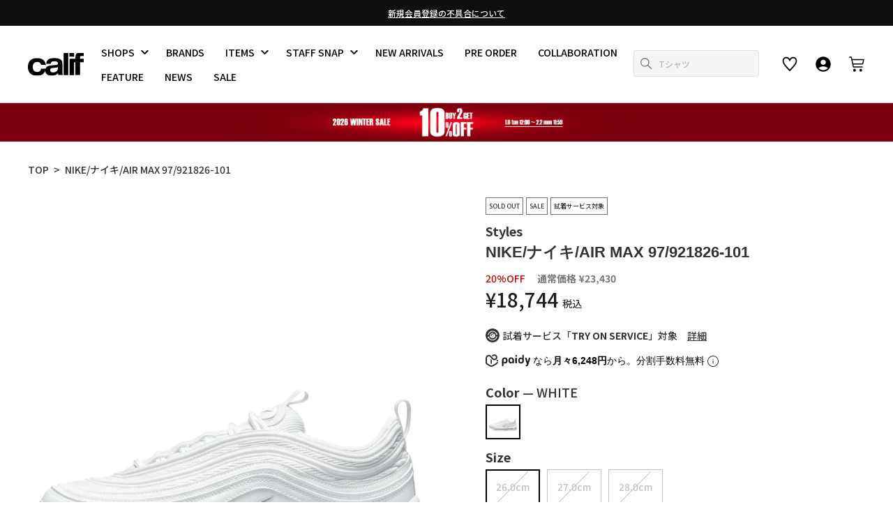

--- FILE ---
content_type: text/html; charset=utf-8
request_url: https://calif.cc/products/128242052001
body_size: 108627
content:
<!doctype html>
<html class="no-js" lang="ja" dir="ltr">
<head>
<meta charset="utf-8">
<!-- GA4 params -->
<script>
  // use_idをグローバル変数として定義
  window.userProps = {
	user_id: '' || null,
	user_orders_count:  || null,
	user_total_spent:  || null,
	user_birthdate: '' || null,
	user_gender: '' || null,
	user_rank: '' || null,
	user_tags: null || null,
  };

  // カスタムピクセルiframeにuser_idを送信
  window.addEventListener(
	'message',
	function (event) {
	  // 受信したデータを処理
	  if (event.data === 'iframeLoaded') {
		var iframe = document.querySelector(
		  'iframe[id^="web-pixel-sandbox-CUSTOM-147390764-LAX-"]'
		);
		iframe.contentWindow.postMessage(
		  {
			type: 'userProps',
			user_id: '' || null,
			user_orders_count:  || null,
			user_total_spent:  || null,
			user_birthdate: '' || null,
			user_gender: '' || null,
			user_rank: '' || null,
			user_tags: null || null
		  },
		  '*'
		);
	  }
	},
	false
  );
</script>
<!-- End GA4 params -->
<!-- Google Tag Manager -->
<script>(function(w,d,s,l,i){w[l]=w[l]||[];w[l].push({'gtm.start':
new Date().getTime(),event:'gtm.js'});var f=d.getElementsByTagName(s)[0],
j=d.createElement(s),dl=l!='dataLayer'?'&l='+l:'';j.async=true;j.src=
'https://www.googletagmanager.com/gtm.js?id='+i+dl;f.parentNode.insertBefore(j,f);
})(window,document,'script','dataLayer','GTM-5XS878XD');</script>
<!-- End Google Tag Manager -->
<!-- Optimize Next -->
<script>(function(p,r,o,j,e,c,t,g){
p['_'+t]={};g=r.createElement('script');g.src='https://www.googletagmanager.com/gtm.js?id=GTM-'+t;r[o].prepend(g);
g=r.createElement('style');g.innerText='.'+e+t+'{visibility:hidden!important}';r[o].prepend(g);
r[o][j].add(e+t);setTimeout(function(){if(r[o][j].contains(e+t)){r[o][j].remove(e+t);p['_'+t]=0}},c)
})(window,document,'documentElement','classList','loading',2000,'PWG5QTK8')</script>
<!-- End Optimize Next -->
<script type="text/javascript" src="//trj.valuecommerce.com/vclp.js" async></script>

<meta http-equiv="X-UA-Compatible" content="IE=edge,chrome=1">
<meta name="viewport" content="width=device-width,initial-scale=1">
<meta name="theme-color" content="#111111">


<meta name="viewport" content="width=device-width,initial-scale=1.0,maximum-scale=1.0">  

  
<link rel="canonical" href="https://calif.cc/products/128242052001">
<link rel="preconnect" href="https://cdn.shopify.com" crossorigin>
<link rel="preconnect" href="https://fonts.shopifycdn.com" crossorigin>
<link rel="dns-prefetch" href="https://productreviews.shopifycdn.com">
<link rel="dns-prefetch" href="https://ajax.googleapis.com">
<link rel="dns-prefetch" href="https://maps.googleapis.com">
<link rel="dns-prefetch" href="https://maps.gstatic.com">


	<link rel="shortcut icon" href="//calif.cc/cdn/shop/files/favicon_c_32x32_44042f1c-6cba-4311-9ed6-0d416789c5aa_32x32.webp?v=1680051953" type="image/png" />


<title>NIKE/ナイキ/AIR MAX 97/921826-101

&ndash; calif（カリフ）公式サイト

</title>



	<meta name="description" content="【デザイン】 ナイキ エア マックス 97は、革新的なフルレングスのNike Airユニットでランニング界に旋風を巻き起こした一足。 ナイキ エア マックス 97 メンズシューズは、メッシュ、合成皮革、テキスタイルを使用した構造でオリジナルのデザインをアレンジ。 より軽やかで、より洗練されたスタイルを実現しています。 【特長】 ・メッシュ、合成皮革、テキスタイルを使ったアッパーで耐久性に優れたサポート力を追求。 ・フォームミッドソールとMax Airユニットが、柔らかいクッショニングを提供。 ・ラバーアウトソールが耐久性とトラクションを発揮。 メーカー品番：921826-101 ●BLACK &amp;gt;&amp;gt;128242052002">


<meta property="og:site_name" content="calif（カリフ）公式サイト">
  <meta property="og:url" content="https://calif.cc/products/128242052001">
  <meta property="og:title" content="NIKE/ナイキ/AIR MAX 97/921826-101">
  <meta property="og:type" content="product">
  <meta property="og:description" content="【デザイン】 ナイキ エア マックス 97は、革新的なフルレングスのNike Airユニットでランニング界に旋風を巻き起こした一足。 ナイキ エア マックス 97 メンズシューズは、メッシュ、合成皮革、テキスタイルを使用した構造でオリジナルのデザインをアレンジ。 より軽やかで、より洗練されたスタイルを実現しています。 【特長】 ・メッシュ、合成皮革、テキスタイルを使ったアッパーで耐久性に優れたサポート力を追求。 ・フォームミッドソールとMax Airユニットが、柔らかいクッショニングを提供。 ・ラバーアウトソールが耐久性とトラクションを発揮。 メーカー品番：921826-101 ●BLACK &amp;gt;&amp;gt;128242052002"><meta property="og:image" content="http://calif.cc/cdn/shop/files/0-F8rJ6Df84psrswM1LxDtb5uHYnCaHU0L.jpg?v=1753295650">
    <meta property="og:image:secure_url" content="https://calif.cc/cdn/shop/files/0-F8rJ6Df84psrswM1LxDtb5uHYnCaHU0L.jpg?v=1753295650">
    <meta property="og:image:width" content="1500">
    <meta property="og:image:height" content="1800"><meta name="twitter:site" content="@calif_official">
  <meta name="twitter:card" content="summary_large_image">
  <meta name="twitter:title" content="NIKE/ナイキ/AIR MAX 97/921826-101">
  <meta name="twitter:description" content="【デザイン】 ナイキ エア マックス 97は、革新的なフルレングスのNike Airユニットでランニング界に旋風を巻き起こした一足。 ナイキ エア マックス 97 メンズシューズは、メッシュ、合成皮革、テキスタイルを使用した構造でオリジナルのデザインをアレンジ。 より軽やかで、より洗練されたスタイルを実現しています。 【特長】 ・メッシュ、合成皮革、テキスタイルを使ったアッパーで耐久性に優れたサポート力を追求。 ・フォームミッドソールとMax Airユニットが、柔らかいクッショニングを提供。 ・ラバーアウトソールが耐久性とトラクションを発揮。 メーカー品番：921826-101 ●BLACK &amp;gt;&amp;gt;128242052002">


<link rel="preconnect" href="https://fonts.googleapis.com">
<link rel="preconnect" href="https://fonts.gstatic.com" crossorigin>
<link href="https://fonts.googleapis.com/css2?family=Noto+Sans+JP:wght@300;500;700&display=swap" rel="stylesheet">
<style data-shopify>
  

  
  
  
</style>
<style data-shopify>:root {
	--typeHeaderPrimary: Helvetica;
	--typeHeaderFallback: Arial, sans-serif;
	--typeHeaderSize: 36px;
	--typeHeaderSizeSP: 30px;
	--typeHeaderWeight: 700;
	--typeHeaderLineHeight: 1.6;
	--typeHeaderLineHeightSP: 1.2;

	--typeHeaderSpacing: 0.0em;

	
	--typeBasePrimary: 'Noto Sans JP';
	--typeBaseFallback:-apple-system, 'Segoe UI', Roboto, 'Helvetica Neue', 'Noto Sans', 'Liberation Sans', Arial, sans-serif, 'Apple Color Emoji', 'Segoe UI Emoji', 'Segoe UI Symbol', 'Noto Color Emoji';
	--typeBaseSize: 14px;
	--typeBaseSizeSP: 12px;
	--typeBaseWeight: 400;
	--typeBaseSpacing: 0.0em;
	--typeBaseLineHeight: 1.5;
	--typeBaseLineHeightSP: 1.5;

	--typeCollectionTitle: 20px;

	--iconWeight: 4px;
	--iconLinecaps: miter;

	
		--buttonRadius: 0px;
	

	--colorGridOverlayOpacity: 0.1;
}

.placeholder-content {
	background-image: linear-gradient(100deg, #ffffff 40%, #f7f7f7 63%, #ffffff 79%);
}</style>
<link href="//calif.cc/cdn/shop/t/30/assets/theme.css?v=9163387263956337961733360983" rel="stylesheet" type="text/css" media="all" />




<script>
document.documentElement.className = document.documentElement.className.replace('no-js', 'js');

window.theme = window.theme || {};
theme.routes = {
	home: "/",
	cart: "/cart.js",
	cartPage: "/cart",
	cartAdd: "/cart/add.js",
	cartChange: "/cart/change.js",
	search: "/search",
	predictive_url: "/search/suggest"
};
theme.strings = {
	soldOut: "SOLD OUT",
	unavailable: "在庫なし",
	inStockLabel: "1~3日でお届け予定 ※大型家具を除く",
	oneStockLabel: "1~3日でお届け予定 ※大型家具を除く",
	otherStockLabel: "",
	willNotShipUntil: "出荷準備中[date]",
	willBeInStockAfter: "再入荷[date]",
	waitingForStock: "在庫の確認中",
	savePrice: "[saved_amount]OFF",
	cartEmpty: "カート内に商品がありません。",
	cartTermsConfirmation: "チェックアウトするには、販売条件に同意する必要があります。",
	searchCollections: "コレクション:",
	searchPages: "ページ:",
	searchArticles: "記事:",
	productFrom: "〜",
	maxQuantity: ""
};
theme.settings = {
	cartType: "page",
	isCustomerTemplate: false,
	moneyFormat: "¥{{amount_no_decimals}}",
	saveType: "percent",
	productImageSize: "natural",
	productImageCover: false,
	predictiveSearch: true,
	predictiveSearchType: "product",
	predictiveSearchVendor: true,
	predictiveSearchPrice: true,
	quickView: false,
	themeName: 'Impulse',
	themeVersion: "7.2.0"
};
</script>

<script type='text/javascript' src='/apps/wlm/js/wlm-1.1.js?v=2.0'></script>


 
 









<style type="text/css">.wlm-message-pnf{text-align:center}#wlm-pwd-form{padding:30px 0;text-align:center}#wlm-wrapper{display:inline-block}#wlm-pwd-error{display:none;color:#FB8077;text-align:left;margin-top:10px;font-size:1.3rem}#wlm-pwd-error.wlm-error{border:1px solid #FB8077}#wlm-pwd-form-button{display:inline-block !important;height:auto !important;padding:8px 15px !important;background:black;border-radius:0 !important;color:#fff !important;text-decoration:none !important;vertical-align:top}.wlm-instantclick-fix,.wlm-item-selector{position:absolute;z-index:-999;display:none;height:0;width:0;font-size:0;line-height:0}#wlm-pwd-msg{margin-bottom:20px;text-align:left}#wlm-pwd-msg>p{margin-top:0;margin-bottom:0}.wlm-form-holder{display:flex}#wlm-pwd{border-color:black;border-width:1px;border-right:0;padding:0 10px}#wlm-pwd:focus-visible{outline:0}</style>












 















<script type='text/javascript'>
wlm.arrHideLinks.push('a[href$="/products/105254011009"],a[href*="/products/105254011009/"],a[href*="/products/105254011009?"],a[href*="/products/105254011009#"],a[href$="/products/101254011017"],a[href*="/products/101254011017/"],a[href*="/products/101254011017?"],a[href*="/products/101254011017#"]');
</script><style type='text/css' class='wlm-auto-hl-styles'>a[href$="/products/105254011009"],a[href*="/products/105254011009/"],a[href*="/products/105254011009?"],a[href*="/products/105254011009#"],a[href$="/products/101254011017"],a[href*="/products/101254011017/"],a[href*="/products/101254011017?"],a[href*="/products/101254011017#"]{ display: none !important; }</style>






<script type='text/javascript'>

wlm.navigateByLocation();

wlm.jq(document).ready(function(){
wlm.removeLinks();
});
</script>


<script>window.performance && window.performance.mark && window.performance.mark('shopify.content_for_header.start');</script><meta id="shopify-digital-wallet" name="shopify-digital-wallet" content="/69020975404/digital_wallets/dialog">
<meta name="shopify-checkout-api-token" content="aa4ea79595c0c2f6bdec3bfc0007d6c0">
<link rel="alternate" type="application/json+oembed" href="https://calif.cc/products/128242052001.oembed">
<script async="async" src="/checkouts/internal/preloads.js?locale=ja-JP"></script>
<script id="apple-pay-shop-capabilities" type="application/json">{"shopId":69020975404,"countryCode":"JP","currencyCode":"JPY","merchantCapabilities":["supports3DS"],"merchantId":"gid:\/\/shopify\/Shop\/69020975404","merchantName":"calif（カリフ）公式サイト","requiredBillingContactFields":["postalAddress","email","phone"],"requiredShippingContactFields":["postalAddress","email","phone"],"shippingType":"shipping","supportedNetworks":["visa","masterCard","amex","jcb","discover"],"total":{"type":"pending","label":"calif（カリフ）公式サイト","amount":"1.00"},"shopifyPaymentsEnabled":true,"supportsSubscriptions":true}</script>
<script id="shopify-features" type="application/json">{"accessToken":"aa4ea79595c0c2f6bdec3bfc0007d6c0","betas":["rich-media-storefront-analytics"],"domain":"calif.cc","predictiveSearch":false,"shopId":69020975404,"locale":"ja"}</script>
<script>var Shopify = Shopify || {};
Shopify.shop = "prod-calif.myshopify.com";
Shopify.locale = "ja";
Shopify.currency = {"active":"JPY","rate":"1.0"};
Shopify.country = "JP";
Shopify.theme = {"name":"Calif_VIPランク表示","id":171194712364,"schema_name":"Calif","schema_version":"7.2.0","theme_store_id":857,"role":"main"};
Shopify.theme.handle = "null";
Shopify.theme.style = {"id":null,"handle":null};
Shopify.cdnHost = "calif.cc/cdn";
Shopify.routes = Shopify.routes || {};
Shopify.routes.root = "/";</script>
<script type="module">!function(o){(o.Shopify=o.Shopify||{}).modules=!0}(window);</script>
<script>!function(o){function n(){var o=[];function n(){o.push(Array.prototype.slice.apply(arguments))}return n.q=o,n}var t=o.Shopify=o.Shopify||{};t.loadFeatures=n(),t.autoloadFeatures=n()}(window);</script>
<script id="shop-js-analytics" type="application/json">{"pageType":"product"}</script>
<script defer="defer" async type="module" src="//calif.cc/cdn/shopifycloud/shop-js/modules/v2/client.init-shop-cart-sync_0MstufBG.ja.esm.js"></script>
<script defer="defer" async type="module" src="//calif.cc/cdn/shopifycloud/shop-js/modules/v2/chunk.common_jll-23Z1.esm.js"></script>
<script defer="defer" async type="module" src="//calif.cc/cdn/shopifycloud/shop-js/modules/v2/chunk.modal_HXih6-AF.esm.js"></script>
<script type="module">
  await import("//calif.cc/cdn/shopifycloud/shop-js/modules/v2/client.init-shop-cart-sync_0MstufBG.ja.esm.js");
await import("//calif.cc/cdn/shopifycloud/shop-js/modules/v2/chunk.common_jll-23Z1.esm.js");
await import("//calif.cc/cdn/shopifycloud/shop-js/modules/v2/chunk.modal_HXih6-AF.esm.js");

  window.Shopify.SignInWithShop?.initShopCartSync?.({"fedCMEnabled":true,"windoidEnabled":true});

</script>
<script>(function() {
  var isLoaded = false;
  function asyncLoad() {
    if (isLoaded) return;
    isLoaded = true;
    var urls = ["https:\/\/asia-northeast1-staffstart-pr.cloudfunctions.net\/script?shop=prod-calif.myshopify.com","https:\/\/r3-t.trackedlink.net\/ddsbis.js?shop=prod-calif.myshopify.com","https:\/\/cdn.shopify.com\/s\/files\/1\/0690\/2097\/5404\/t\/2\/assets\/booster_eu_cookie_69020975404.js?v=1705368363\u0026shop=prod-calif.myshopify.com","https:\/\/r3-t.trackedlink.net\/_dmspt.js?shop=prod-calif.myshopify.com","https:\/\/cax.channel.io\/shopify\/plugins\/c16b1a79-4c3f-4fc8-93c0-7a983ef90ce2.js?shop=prod-calif.myshopify.com","https:\/\/delivery-date-and-time-picker.amp.tokyo\/script_tags\/cart_attributes.js?shop=prod-calif.myshopify.com","https:\/\/r3-t.trackedlink.net\/shopify\/ddgtag.js?shop=prod-calif.myshopify.com"];
    for (var i = 0; i < urls.length; i++) {
      var s = document.createElement('script');
      s.type = 'text/javascript';
      s.async = true;
      s.src = urls[i];
      var x = document.getElementsByTagName('script')[0];
      x.parentNode.insertBefore(s, x);
    }
  };
  if(window.attachEvent) {
    window.attachEvent('onload', asyncLoad);
  } else {
    window.addEventListener('load', asyncLoad, false);
  }
})();</script>
<script id="__st">var __st={"a":69020975404,"offset":32400,"reqid":"5bcd604f-11dc-49ab-9ff7-0978dc36bd8b-1769248116","pageurl":"calif.cc\/products\/128242052001","u":"51d9d198e92a","p":"product","rtyp":"product","rid":9205516271916};</script>
<script>window.ShopifyPaypalV4VisibilityTracking = true;</script>
<script id="captcha-bootstrap">!function(){'use strict';const t='contact',e='account',n='new_comment',o=[[t,t],['blogs',n],['comments',n],[t,'customer']],c=[[e,'customer_login'],[e,'guest_login'],[e,'recover_customer_password'],[e,'create_customer']],r=t=>t.map((([t,e])=>`form[action*='/${t}']:not([data-nocaptcha='true']) input[name='form_type'][value='${e}']`)).join(','),a=t=>()=>t?[...document.querySelectorAll(t)].map((t=>t.form)):[];function s(){const t=[...o],e=r(t);return a(e)}const i='password',u='form_key',d=['recaptcha-v3-token','g-recaptcha-response','h-captcha-response',i],f=()=>{try{return window.sessionStorage}catch{return}},m='__shopify_v',_=t=>t.elements[u];function p(t,e,n=!1){try{const o=window.sessionStorage,c=JSON.parse(o.getItem(e)),{data:r}=function(t){const{data:e,action:n}=t;return t[m]||n?{data:e,action:n}:{data:t,action:n}}(c);for(const[e,n]of Object.entries(r))t.elements[e]&&(t.elements[e].value=n);n&&o.removeItem(e)}catch(o){console.error('form repopulation failed',{error:o})}}const l='form_type',E='cptcha';function T(t){t.dataset[E]=!0}const w=window,h=w.document,L='Shopify',v='ce_forms',y='captcha';let A=!1;((t,e)=>{const n=(g='f06e6c50-85a8-45c8-87d0-21a2b65856fe',I='https://cdn.shopify.com/shopifycloud/storefront-forms-hcaptcha/ce_storefront_forms_captcha_hcaptcha.v1.5.2.iife.js',D={infoText:'hCaptchaによる保護',privacyText:'プライバシー',termsText:'利用規約'},(t,e,n)=>{const o=w[L][v],c=o.bindForm;if(c)return c(t,g,e,D).then(n);var r;o.q.push([[t,g,e,D],n]),r=I,A||(h.body.append(Object.assign(h.createElement('script'),{id:'captcha-provider',async:!0,src:r})),A=!0)});var g,I,D;w[L]=w[L]||{},w[L][v]=w[L][v]||{},w[L][v].q=[],w[L][y]=w[L][y]||{},w[L][y].protect=function(t,e){n(t,void 0,e),T(t)},Object.freeze(w[L][y]),function(t,e,n,w,h,L){const[v,y,A,g]=function(t,e,n){const i=e?o:[],u=t?c:[],d=[...i,...u],f=r(d),m=r(i),_=r(d.filter((([t,e])=>n.includes(e))));return[a(f),a(m),a(_),s()]}(w,h,L),I=t=>{const e=t.target;return e instanceof HTMLFormElement?e:e&&e.form},D=t=>v().includes(t);t.addEventListener('submit',(t=>{const e=I(t);if(!e)return;const n=D(e)&&!e.dataset.hcaptchaBound&&!e.dataset.recaptchaBound,o=_(e),c=g().includes(e)&&(!o||!o.value);(n||c)&&t.preventDefault(),c&&!n&&(function(t){try{if(!f())return;!function(t){const e=f();if(!e)return;const n=_(t);if(!n)return;const o=n.value;o&&e.removeItem(o)}(t);const e=Array.from(Array(32),(()=>Math.random().toString(36)[2])).join('');!function(t,e){_(t)||t.append(Object.assign(document.createElement('input'),{type:'hidden',name:u})),t.elements[u].value=e}(t,e),function(t,e){const n=f();if(!n)return;const o=[...t.querySelectorAll(`input[type='${i}']`)].map((({name:t})=>t)),c=[...d,...o],r={};for(const[a,s]of new FormData(t).entries())c.includes(a)||(r[a]=s);n.setItem(e,JSON.stringify({[m]:1,action:t.action,data:r}))}(t,e)}catch(e){console.error('failed to persist form',e)}}(e),e.submit())}));const S=(t,e)=>{t&&!t.dataset[E]&&(n(t,e.some((e=>e===t))),T(t))};for(const o of['focusin','change'])t.addEventListener(o,(t=>{const e=I(t);D(e)&&S(e,y())}));const B=e.get('form_key'),M=e.get(l),P=B&&M;t.addEventListener('DOMContentLoaded',(()=>{const t=y();if(P)for(const e of t)e.elements[l].value===M&&p(e,B);[...new Set([...A(),...v().filter((t=>'true'===t.dataset.shopifyCaptcha))])].forEach((e=>S(e,t)))}))}(h,new URLSearchParams(w.location.search),n,t,e,['guest_login'])})(!0,!0)}();</script>
<script integrity="sha256-4kQ18oKyAcykRKYeNunJcIwy7WH5gtpwJnB7kiuLZ1E=" data-source-attribution="shopify.loadfeatures" defer="defer" src="//calif.cc/cdn/shopifycloud/storefront/assets/storefront/load_feature-a0a9edcb.js" crossorigin="anonymous"></script>
<script data-source-attribution="shopify.dynamic_checkout.dynamic.init">var Shopify=Shopify||{};Shopify.PaymentButton=Shopify.PaymentButton||{isStorefrontPortableWallets:!0,init:function(){window.Shopify.PaymentButton.init=function(){};var t=document.createElement("script");t.src="https://calif.cc/cdn/shopifycloud/portable-wallets/latest/portable-wallets.ja.js",t.type="module",document.head.appendChild(t)}};
</script>
<script data-source-attribution="shopify.dynamic_checkout.buyer_consent">
  function portableWalletsHideBuyerConsent(e){var t=document.getElementById("shopify-buyer-consent"),n=document.getElementById("shopify-subscription-policy-button");t&&n&&(t.classList.add("hidden"),t.setAttribute("aria-hidden","true"),n.removeEventListener("click",e))}function portableWalletsShowBuyerConsent(e){var t=document.getElementById("shopify-buyer-consent"),n=document.getElementById("shopify-subscription-policy-button");t&&n&&(t.classList.remove("hidden"),t.removeAttribute("aria-hidden"),n.addEventListener("click",e))}window.Shopify?.PaymentButton&&(window.Shopify.PaymentButton.hideBuyerConsent=portableWalletsHideBuyerConsent,window.Shopify.PaymentButton.showBuyerConsent=portableWalletsShowBuyerConsent);
</script>
<script data-source-attribution="shopify.dynamic_checkout.cart.bootstrap">document.addEventListener("DOMContentLoaded",(function(){function t(){return document.querySelector("shopify-accelerated-checkout-cart, shopify-accelerated-checkout")}if(t())Shopify.PaymentButton.init();else{new MutationObserver((function(e,n){t()&&(Shopify.PaymentButton.init(),n.disconnect())})).observe(document.body,{childList:!0,subtree:!0})}}));
</script>
<link id="shopify-accelerated-checkout-styles" rel="stylesheet" media="screen" href="https://calif.cc/cdn/shopifycloud/portable-wallets/latest/accelerated-checkout-backwards-compat.css" crossorigin="anonymous">
<style id="shopify-accelerated-checkout-cart">
        #shopify-buyer-consent {
  margin-top: 1em;
  display: inline-block;
  width: 100%;
}

#shopify-buyer-consent.hidden {
  display: none;
}

#shopify-subscription-policy-button {
  background: none;
  border: none;
  padding: 0;
  text-decoration: underline;
  font-size: inherit;
  cursor: pointer;
}

#shopify-subscription-policy-button::before {
  box-shadow: none;
}

      </style>

<script>window.performance && window.performance.mark && window.performance.mark('shopify.content_for_header.end');</script>

<script src="//calif.cc/cdn/shop/t/30/assets/vendor-scripts-v11.js" defer="defer"></script>



<script src="//calif.cc/cdn/shop/t/30/assets/theme.js?v=114541472840025667461733403062" defer="defer"></script>

<meta name="format-detection" content="telephone=no">
<script src="//calif.cc/cdn/shop/t/30/assets/create-user-id.js?v=6070327243737270531725094906"></script>








<script src="//cdn.jsdelivr.net/npm/swiper@8/swiper-bundle.min.js"></script>
<link href="//calif.cc/cdn/shop/t/30/assets/theme-custom.css?v=36380264247938251791768445248" rel="stylesheet" type="text/css" media="all" />
<script src="//calif.cc/cdn/shop/t/30/assets/theme-custom.js?v=160961440317095360311761050364" type="text/javascript"></script>
<script>
CI.string = {
	cart: {
		shipping: {
			date: 'お届け希望日',
			time: 'お届け時間帯',
			week: '日,月,火,水,木,金,土'
		}
	},
	staffstart: {
		no_result: '<div class="no-result">条件にマッチするスタッフの情報がありませんでした。</div>'
	},
	wishlist: {
		deleted: '削除',
		no_result: '<p class="text-center">お気に入りに商品が追加されていません。</p>'
	},
	itemstock: {
		no_result: '<b style="color: var(--colorTextSavings);">店頭在庫なし</b>',
		out_of_stock: '× 在庫なし',
		little_stock: '△ 残りわずか',
		in_stock: '◯ 在庫あり'
	}
};
</script>

<script src="https://cdn.paidy.com/promotional-messaging/general/paidy-upsell-widget.js" defer="defer"></script>

  <script>
  const boostSDAssetFileURL = "\/\/calif.cc\/cdn\/shop\/t\/30\/assets\/boost_sd_assets_file_url.gif?v=27282";
  window.boostSDAssetFileURL = boostSDAssetFileURL;

  if (window.boostSDAppConfig) {
    window.boostSDAppConfig.generalSettings.custom_js_asset_url = "//calif.cc/cdn/shop/t/30/assets/boost-sd-custom.js?v=169059839535002352651725094906";
    window.boostSDAppConfig.generalSettings.custom_css_asset_url = "//calif.cc/cdn/shop/t/30/assets/boost-sd-custom.css?v=72809539502277619291725094906";
  }

  
</script>

        <script>
      var dm_insight_id ='DM-1328256656-03';
      (function(w,d,u,t,o,c){
        w['dmtrackingobjectname']=o;
        c=d.createElement(t);
        c.async=1;c.src=u;
        t=d.getElementsByTagName(t)[0];
        t.parentNode.insertBefore(c,t);
        w[o]=w[o]||function(){
          (w[o].q=w[o].q||[]).push(arguments);
        };
        w[o]('track');
      })(window, document, '//static.trackedweb.net/js/_dmptv4.js', 'script', 'dmPt');
    </script>
<!-- BEGIN app block: shopify://apps//blocks/load-script/f634efb0-3f7d-41dc-8b4a-41c2faa4997f --><script async
  
  
    src="https://asia-northeast1-staffstart-pr.cloudfunctions.net/script?shop=prod-calif.myshopify.com&loggedInCustomerId="
  
  
></script>


<!-- END app block --><!-- BEGIN app block: shopify://apps/leeep-ugc/blocks/tracking/d2efb67d-fe03-4476-a386-d4a4160b094c --><!-- LEEEP tracking tag start -->
<script src="https://tracking.leeep.jp/v1/tracking/js" defer></script>
<script src="https://cite.leeep.jp/v2/embed/js" defer></script>
<script defer>
  document.addEventListener('DOMContentLoaded', _ => {
    // product id を取得
    // cart product id を product id として利用する
    

    
      // handle を product id として利用する
      
    

    // cite one tag
    LeeepCite.init({
      site_id: '1230696292506697728',
      uid: '',
      product_id: '128242052001'
    });
  });
</script>
<!-- LEEEP tracking tag end -->


<!-- END app block --><script src="https://cdn.shopify.com/extensions/019b97b0-6350-7631-8123-95494b086580/socialwidget-instafeed-78/assets/social-widget.min.js" type="text/javascript" defer="defer"></script>
<script src="https://cdn.shopify.com/extensions/b984834c-ebed-4df0-a382-e4309715d5a4/comvey-for-calif-19/assets/comvey-popup.js" type="text/javascript" defer="defer"></script>
<script src="https://cdn.shopify.com/extensions/8d2c31d3-a828-4daf-820f-80b7f8e01c39/nova-eu-cookie-bar-gdpr-4/assets/nova-cookie-app-embed.js" type="text/javascript" defer="defer"></script>
<link href="https://cdn.shopify.com/extensions/8d2c31d3-a828-4daf-820f-80b7f8e01c39/nova-eu-cookie-bar-gdpr-4/assets/nova-cookie.css" rel="stylesheet" type="text/css" media="all">
<script src="https://cdn.shopify.com/extensions/019b5a12-7ff5-7e4a-bb2c-c668bf90c01c/dev-asklayer-94/assets/asklayer_loader.js" type="text/javascript" defer="defer"></script>
<link href="https://monorail-edge.shopifysvc.com" rel="dns-prefetch">
<script>(function(){if ("sendBeacon" in navigator && "performance" in window) {try {var session_token_from_headers = performance.getEntriesByType('navigation')[0].serverTiming.find(x => x.name == '_s').description;} catch {var session_token_from_headers = undefined;}var session_cookie_matches = document.cookie.match(/_shopify_s=([^;]*)/);var session_token_from_cookie = session_cookie_matches && session_cookie_matches.length === 2 ? session_cookie_matches[1] : "";var session_token = session_token_from_headers || session_token_from_cookie || "";function handle_abandonment_event(e) {var entries = performance.getEntries().filter(function(entry) {return /monorail-edge.shopifysvc.com/.test(entry.name);});if (!window.abandonment_tracked && entries.length === 0) {window.abandonment_tracked = true;var currentMs = Date.now();var navigation_start = performance.timing.navigationStart;var payload = {shop_id: 69020975404,url: window.location.href,navigation_start,duration: currentMs - navigation_start,session_token,page_type: "product"};window.navigator.sendBeacon("https://monorail-edge.shopifysvc.com/v1/produce", JSON.stringify({schema_id: "online_store_buyer_site_abandonment/1.1",payload: payload,metadata: {event_created_at_ms: currentMs,event_sent_at_ms: currentMs}}));}}window.addEventListener('pagehide', handle_abandonment_event);}}());</script>
<script id="web-pixels-manager-setup">(function e(e,d,r,n,o){if(void 0===o&&(o={}),!Boolean(null===(a=null===(i=window.Shopify)||void 0===i?void 0:i.analytics)||void 0===a?void 0:a.replayQueue)){var i,a;window.Shopify=window.Shopify||{};var t=window.Shopify;t.analytics=t.analytics||{};var s=t.analytics;s.replayQueue=[],s.publish=function(e,d,r){return s.replayQueue.push([e,d,r]),!0};try{self.performance.mark("wpm:start")}catch(e){}var l=function(){var e={modern:/Edge?\/(1{2}[4-9]|1[2-9]\d|[2-9]\d{2}|\d{4,})\.\d+(\.\d+|)|Firefox\/(1{2}[4-9]|1[2-9]\d|[2-9]\d{2}|\d{4,})\.\d+(\.\d+|)|Chrom(ium|e)\/(9{2}|\d{3,})\.\d+(\.\d+|)|(Maci|X1{2}).+ Version\/(15\.\d+|(1[6-9]|[2-9]\d|\d{3,})\.\d+)([,.]\d+|)( \(\w+\)|)( Mobile\/\w+|) Safari\/|Chrome.+OPR\/(9{2}|\d{3,})\.\d+\.\d+|(CPU[ +]OS|iPhone[ +]OS|CPU[ +]iPhone|CPU IPhone OS|CPU iPad OS)[ +]+(15[._]\d+|(1[6-9]|[2-9]\d|\d{3,})[._]\d+)([._]\d+|)|Android:?[ /-](13[3-9]|1[4-9]\d|[2-9]\d{2}|\d{4,})(\.\d+|)(\.\d+|)|Android.+Firefox\/(13[5-9]|1[4-9]\d|[2-9]\d{2}|\d{4,})\.\d+(\.\d+|)|Android.+Chrom(ium|e)\/(13[3-9]|1[4-9]\d|[2-9]\d{2}|\d{4,})\.\d+(\.\d+|)|SamsungBrowser\/([2-9]\d|\d{3,})\.\d+/,legacy:/Edge?\/(1[6-9]|[2-9]\d|\d{3,})\.\d+(\.\d+|)|Firefox\/(5[4-9]|[6-9]\d|\d{3,})\.\d+(\.\d+|)|Chrom(ium|e)\/(5[1-9]|[6-9]\d|\d{3,})\.\d+(\.\d+|)([\d.]+$|.*Safari\/(?![\d.]+ Edge\/[\d.]+$))|(Maci|X1{2}).+ Version\/(10\.\d+|(1[1-9]|[2-9]\d|\d{3,})\.\d+)([,.]\d+|)( \(\w+\)|)( Mobile\/\w+|) Safari\/|Chrome.+OPR\/(3[89]|[4-9]\d|\d{3,})\.\d+\.\d+|(CPU[ +]OS|iPhone[ +]OS|CPU[ +]iPhone|CPU IPhone OS|CPU iPad OS)[ +]+(10[._]\d+|(1[1-9]|[2-9]\d|\d{3,})[._]\d+)([._]\d+|)|Android:?[ /-](13[3-9]|1[4-9]\d|[2-9]\d{2}|\d{4,})(\.\d+|)(\.\d+|)|Mobile Safari.+OPR\/([89]\d|\d{3,})\.\d+\.\d+|Android.+Firefox\/(13[5-9]|1[4-9]\d|[2-9]\d{2}|\d{4,})\.\d+(\.\d+|)|Android.+Chrom(ium|e)\/(13[3-9]|1[4-9]\d|[2-9]\d{2}|\d{4,})\.\d+(\.\d+|)|Android.+(UC? ?Browser|UCWEB|U3)[ /]?(15\.([5-9]|\d{2,})|(1[6-9]|[2-9]\d|\d{3,})\.\d+)\.\d+|SamsungBrowser\/(5\.\d+|([6-9]|\d{2,})\.\d+)|Android.+MQ{2}Browser\/(14(\.(9|\d{2,})|)|(1[5-9]|[2-9]\d|\d{3,})(\.\d+|))(\.\d+|)|K[Aa][Ii]OS\/(3\.\d+|([4-9]|\d{2,})\.\d+)(\.\d+|)/},d=e.modern,r=e.legacy,n=navigator.userAgent;return n.match(d)?"modern":n.match(r)?"legacy":"unknown"}(),u="modern"===l?"modern":"legacy",c=(null!=n?n:{modern:"",legacy:""})[u],f=function(e){return[e.baseUrl,"/wpm","/b",e.hashVersion,"modern"===e.buildTarget?"m":"l",".js"].join("")}({baseUrl:d,hashVersion:r,buildTarget:u}),m=function(e){var d=e.version,r=e.bundleTarget,n=e.surface,o=e.pageUrl,i=e.monorailEndpoint;return{emit:function(e){var a=e.status,t=e.errorMsg,s=(new Date).getTime(),l=JSON.stringify({metadata:{event_sent_at_ms:s},events:[{schema_id:"web_pixels_manager_load/3.1",payload:{version:d,bundle_target:r,page_url:o,status:a,surface:n,error_msg:t},metadata:{event_created_at_ms:s}}]});if(!i)return console&&console.warn&&console.warn("[Web Pixels Manager] No Monorail endpoint provided, skipping logging."),!1;try{return self.navigator.sendBeacon.bind(self.navigator)(i,l)}catch(e){}var u=new XMLHttpRequest;try{return u.open("POST",i,!0),u.setRequestHeader("Content-Type","text/plain"),u.send(l),!0}catch(e){return console&&console.warn&&console.warn("[Web Pixels Manager] Got an unhandled error while logging to Monorail."),!1}}}}({version:r,bundleTarget:l,surface:e.surface,pageUrl:self.location.href,monorailEndpoint:e.monorailEndpoint});try{o.browserTarget=l,function(e){var d=e.src,r=e.async,n=void 0===r||r,o=e.onload,i=e.onerror,a=e.sri,t=e.scriptDataAttributes,s=void 0===t?{}:t,l=document.createElement("script"),u=document.querySelector("head"),c=document.querySelector("body");if(l.async=n,l.src=d,a&&(l.integrity=a,l.crossOrigin="anonymous"),s)for(var f in s)if(Object.prototype.hasOwnProperty.call(s,f))try{l.dataset[f]=s[f]}catch(e){}if(o&&l.addEventListener("load",o),i&&l.addEventListener("error",i),u)u.appendChild(l);else{if(!c)throw new Error("Did not find a head or body element to append the script");c.appendChild(l)}}({src:f,async:!0,onload:function(){if(!function(){var e,d;return Boolean(null===(d=null===(e=window.Shopify)||void 0===e?void 0:e.analytics)||void 0===d?void 0:d.initialized)}()){var d=window.webPixelsManager.init(e)||void 0;if(d){var r=window.Shopify.analytics;r.replayQueue.forEach((function(e){var r=e[0],n=e[1],o=e[2];d.publishCustomEvent(r,n,o)})),r.replayQueue=[],r.publish=d.publishCustomEvent,r.visitor=d.visitor,r.initialized=!0}}},onerror:function(){return m.emit({status:"failed",errorMsg:"".concat(f," has failed to load")})},sri:function(e){var d=/^sha384-[A-Za-z0-9+/=]+$/;return"string"==typeof e&&d.test(e)}(c)?c:"",scriptDataAttributes:o}),m.emit({status:"loading"})}catch(e){m.emit({status:"failed",errorMsg:(null==e?void 0:e.message)||"Unknown error"})}}})({shopId: 69020975404,storefrontBaseUrl: "https://calif.cc",extensionsBaseUrl: "https://extensions.shopifycdn.com/cdn/shopifycloud/web-pixels-manager",monorailEndpoint: "https://monorail-edge.shopifysvc.com/unstable/produce_batch",surface: "storefront-renderer",enabledBetaFlags: ["2dca8a86"],webPixelsConfigList: [{"id":"929071404","configuration":"{\"websiteID\":\"1230696292506697728\"}","eventPayloadVersion":"v1","runtimeContext":"STRICT","scriptVersion":"0959a59e5c38df9d9678fb476b39c9bf","type":"APP","apiClientId":6904563,"privacyPurposes":["ANALYTICS","MARKETING","SALE_OF_DATA"],"dataSharingAdjustments":{"protectedCustomerApprovalScopes":["read_customer_email","read_customer_personal_data"]}},{"id":"790987052","configuration":"{\"swymApiEndpoint\":\"https:\/\/swymstore-v3premium-01.swymrelay.com\",\"swymTier\":\"v3premium-01\"}","eventPayloadVersion":"v1","runtimeContext":"STRICT","scriptVersion":"5b6f6917e306bc7f24523662663331c0","type":"APP","apiClientId":1350849,"privacyPurposes":["ANALYTICS","MARKETING","PREFERENCES"],"dataSharingAdjustments":{"protectedCustomerApprovalScopes":["read_customer_email","read_customer_name","read_customer_personal_data","read_customer_phone"]}},{"id":"658800940","configuration":"{\"apiUrl\":\"https:\/\/asia-northeast1-staffstart-pr.cloudfunctions.net\/sendConversion\"}","eventPayloadVersion":"v1","runtimeContext":"STRICT","scriptVersion":"66165ccd4e977e402924c67e5e3968d9","type":"APP","apiClientId":4509237,"privacyPurposes":["ANALYTICS","MARKETING","SALE_OF_DATA"],"dataSharingAdjustments":{"protectedCustomerApprovalScopes":["read_customer_personal_data"]}},{"id":"343146796","configuration":"{\"pixel_id\":\"1923238787835369\",\"pixel_type\":\"facebook_pixel\",\"metaapp_system_user_token\":\"-\"}","eventPayloadVersion":"v1","runtimeContext":"OPEN","scriptVersion":"ca16bc87fe92b6042fbaa3acc2fbdaa6","type":"APP","apiClientId":2329312,"privacyPurposes":["ANALYTICS","MARKETING","SALE_OF_DATA"],"dataSharingAdjustments":{"protectedCustomerApprovalScopes":["read_customer_address","read_customer_email","read_customer_name","read_customer_personal_data","read_customer_phone"]}},{"id":"23134508","configuration":"{\"shop\":\"prod-calif.myshopify.com\",\"enabled\":\"true\",\"hmacKey\":\"4bab159b471468851dc653c9237ea092\"}","eventPayloadVersion":"v1","runtimeContext":"STRICT","scriptVersion":"728114a5167fec3ce2fdbc41bef2eeb1","type":"APP","apiClientId":4653451,"privacyPurposes":["ANALYTICS","MARKETING","SALE_OF_DATA"],"dataSharingAdjustments":{"protectedCustomerApprovalScopes":["read_customer_address","read_customer_email","read_customer_name","read_customer_personal_data","read_customer_phone"]}},{"id":"70811948","eventPayloadVersion":"1","runtimeContext":"LAX","scriptVersion":"18","type":"CUSTOM","privacyPurposes":["ANALYTICS","MARKETING","SALE_OF_DATA"],"name":"Checkout"},{"id":"118358316","eventPayloadVersion":"1","runtimeContext":"LAX","scriptVersion":"1","type":"CUSTOM","privacyPurposes":["ANALYTICS","MARKETING","SALE_OF_DATA"],"name":"unisize_cv"},{"id":"147390764","eventPayloadVersion":"1","runtimeContext":"LAX","scriptVersion":"6","type":"CUSTOM","privacyPurposes":["ANALYTICS","MARKETING","SALE_OF_DATA"],"name":"ga_ecommerce"},{"id":"shopify-app-pixel","configuration":"{}","eventPayloadVersion":"v1","runtimeContext":"STRICT","scriptVersion":"0450","apiClientId":"shopify-pixel","type":"APP","privacyPurposes":["ANALYTICS","MARKETING"]},{"id":"shopify-custom-pixel","eventPayloadVersion":"v1","runtimeContext":"LAX","scriptVersion":"0450","apiClientId":"shopify-pixel","type":"CUSTOM","privacyPurposes":["ANALYTICS","MARKETING"]}],isMerchantRequest: false,initData: {"shop":{"name":"calif（カリフ）公式サイト","paymentSettings":{"currencyCode":"JPY"},"myshopifyDomain":"prod-calif.myshopify.com","countryCode":"JP","storefrontUrl":"https:\/\/calif.cc"},"customer":null,"cart":null,"checkout":null,"productVariants":[{"price":{"amount":18744.0,"currencyCode":"JPY"},"product":{"title":"NIKE\/ナイキ\/AIR MAX 97\/921826-101","vendor":"Styles","id":"9205516271916","untranslatedTitle":"NIKE\/ナイキ\/AIR MAX 97\/921826-101","url":"\/products\/128242052001","type":"スニーカー"},"id":"48554602529068","image":{"src":"\/\/calif.cc\/cdn\/shop\/files\/0-PjcPE.qFZ408aHnj_Da4WympWLmtiKCo.jpg?v=1753295649"},"sku":"12824205200100532","title":"WHITE \/ 26.0cm","untranslatedTitle":"WHITE \/ 26.0cm"},{"price":{"amount":18744.0,"currencyCode":"JPY"},"product":{"title":"NIKE\/ナイキ\/AIR MAX 97\/921826-101","vendor":"Styles","id":"9205516271916","untranslatedTitle":"NIKE\/ナイキ\/AIR MAX 97\/921826-101","url":"\/products\/128242052001","type":"スニーカー"},"id":"48554602561836","image":{"src":"\/\/calif.cc\/cdn\/shop\/files\/0-PjcPE.qFZ408aHnj_Da4WympWLmtiKCo.jpg?v=1753295649"},"sku":"12824205200100534","title":"WHITE \/ 27.0cm","untranslatedTitle":"WHITE \/ 27.0cm"},{"price":{"amount":18744.0,"currencyCode":"JPY"},"product":{"title":"NIKE\/ナイキ\/AIR MAX 97\/921826-101","vendor":"Styles","id":"9205516271916","untranslatedTitle":"NIKE\/ナイキ\/AIR MAX 97\/921826-101","url":"\/products\/128242052001","type":"スニーカー"},"id":"48554602594604","image":{"src":"\/\/calif.cc\/cdn\/shop\/files\/0-PjcPE.qFZ408aHnj_Da4WympWLmtiKCo.jpg?v=1753295649"},"sku":"12824205200100536","title":"WHITE \/ 28.0cm","untranslatedTitle":"WHITE \/ 28.0cm"}],"purchasingCompany":null},},"https://calif.cc/cdn","fcfee988w5aeb613cpc8e4bc33m6693e112",{"modern":"","legacy":""},{"shopId":"69020975404","storefrontBaseUrl":"https:\/\/calif.cc","extensionBaseUrl":"https:\/\/extensions.shopifycdn.com\/cdn\/shopifycloud\/web-pixels-manager","surface":"storefront-renderer","enabledBetaFlags":"[\"2dca8a86\"]","isMerchantRequest":"false","hashVersion":"fcfee988w5aeb613cpc8e4bc33m6693e112","publish":"custom","events":"[[\"page_viewed\",{}],[\"product_viewed\",{\"productVariant\":{\"price\":{\"amount\":18744.0,\"currencyCode\":\"JPY\"},\"product\":{\"title\":\"NIKE\/ナイキ\/AIR MAX 97\/921826-101\",\"vendor\":\"Styles\",\"id\":\"9205516271916\",\"untranslatedTitle\":\"NIKE\/ナイキ\/AIR MAX 97\/921826-101\",\"url\":\"\/products\/128242052001\",\"type\":\"スニーカー\"},\"id\":\"48554602529068\",\"image\":{\"src\":\"\/\/calif.cc\/cdn\/shop\/files\/0-PjcPE.qFZ408aHnj_Da4WympWLmtiKCo.jpg?v=1753295649\"},\"sku\":\"12824205200100532\",\"title\":\"WHITE \/ 26.0cm\",\"untranslatedTitle\":\"WHITE \/ 26.0cm\"}}]]"});</script><script>
  window.ShopifyAnalytics = window.ShopifyAnalytics || {};
  window.ShopifyAnalytics.meta = window.ShopifyAnalytics.meta || {};
  window.ShopifyAnalytics.meta.currency = 'JPY';
  var meta = {"product":{"id":9205516271916,"gid":"gid:\/\/shopify\/Product\/9205516271916","vendor":"Styles","type":"スニーカー","handle":"128242052001","variants":[{"id":48554602529068,"price":1874400,"name":"NIKE\/ナイキ\/AIR MAX 97\/921826-101 - WHITE \/ 26.0cm","public_title":"WHITE \/ 26.0cm","sku":"12824205200100532"},{"id":48554602561836,"price":1874400,"name":"NIKE\/ナイキ\/AIR MAX 97\/921826-101 - WHITE \/ 27.0cm","public_title":"WHITE \/ 27.0cm","sku":"12824205200100534"},{"id":48554602594604,"price":1874400,"name":"NIKE\/ナイキ\/AIR MAX 97\/921826-101 - WHITE \/ 28.0cm","public_title":"WHITE \/ 28.0cm","sku":"12824205200100536"}],"remote":false},"page":{"pageType":"product","resourceType":"product","resourceId":9205516271916,"requestId":"5bcd604f-11dc-49ab-9ff7-0978dc36bd8b-1769248116"}};
  for (var attr in meta) {
    window.ShopifyAnalytics.meta[attr] = meta[attr];
  }
</script>
<script class="analytics">
  (function () {
    var customDocumentWrite = function(content) {
      var jquery = null;

      if (window.jQuery) {
        jquery = window.jQuery;
      } else if (window.Checkout && window.Checkout.$) {
        jquery = window.Checkout.$;
      }

      if (jquery) {
        jquery('body').append(content);
      }
    };

    var hasLoggedConversion = function(token) {
      if (token) {
        return document.cookie.indexOf('loggedConversion=' + token) !== -1;
      }
      return false;
    }

    var setCookieIfConversion = function(token) {
      if (token) {
        var twoMonthsFromNow = new Date(Date.now());
        twoMonthsFromNow.setMonth(twoMonthsFromNow.getMonth() + 2);

        document.cookie = 'loggedConversion=' + token + '; expires=' + twoMonthsFromNow;
      }
    }

    var trekkie = window.ShopifyAnalytics.lib = window.trekkie = window.trekkie || [];
    if (trekkie.integrations) {
      return;
    }
    trekkie.methods = [
      'identify',
      'page',
      'ready',
      'track',
      'trackForm',
      'trackLink'
    ];
    trekkie.factory = function(method) {
      return function() {
        var args = Array.prototype.slice.call(arguments);
        args.unshift(method);
        trekkie.push(args);
        return trekkie;
      };
    };
    for (var i = 0; i < trekkie.methods.length; i++) {
      var key = trekkie.methods[i];
      trekkie[key] = trekkie.factory(key);
    }
    trekkie.load = function(config) {
      trekkie.config = config || {};
      trekkie.config.initialDocumentCookie = document.cookie;
      var first = document.getElementsByTagName('script')[0];
      var script = document.createElement('script');
      script.type = 'text/javascript';
      script.onerror = function(e) {
        var scriptFallback = document.createElement('script');
        scriptFallback.type = 'text/javascript';
        scriptFallback.onerror = function(error) {
                var Monorail = {
      produce: function produce(monorailDomain, schemaId, payload) {
        var currentMs = new Date().getTime();
        var event = {
          schema_id: schemaId,
          payload: payload,
          metadata: {
            event_created_at_ms: currentMs,
            event_sent_at_ms: currentMs
          }
        };
        return Monorail.sendRequest("https://" + monorailDomain + "/v1/produce", JSON.stringify(event));
      },
      sendRequest: function sendRequest(endpointUrl, payload) {
        // Try the sendBeacon API
        if (window && window.navigator && typeof window.navigator.sendBeacon === 'function' && typeof window.Blob === 'function' && !Monorail.isIos12()) {
          var blobData = new window.Blob([payload], {
            type: 'text/plain'
          });

          if (window.navigator.sendBeacon(endpointUrl, blobData)) {
            return true;
          } // sendBeacon was not successful

        } // XHR beacon

        var xhr = new XMLHttpRequest();

        try {
          xhr.open('POST', endpointUrl);
          xhr.setRequestHeader('Content-Type', 'text/plain');
          xhr.send(payload);
        } catch (e) {
          console.log(e);
        }

        return false;
      },
      isIos12: function isIos12() {
        return window.navigator.userAgent.lastIndexOf('iPhone; CPU iPhone OS 12_') !== -1 || window.navigator.userAgent.lastIndexOf('iPad; CPU OS 12_') !== -1;
      }
    };
    Monorail.produce('monorail-edge.shopifysvc.com',
      'trekkie_storefront_load_errors/1.1',
      {shop_id: 69020975404,
      theme_id: 171194712364,
      app_name: "storefront",
      context_url: window.location.href,
      source_url: "//calif.cc/cdn/s/trekkie.storefront.8d95595f799fbf7e1d32231b9a28fd43b70c67d3.min.js"});

        };
        scriptFallback.async = true;
        scriptFallback.src = '//calif.cc/cdn/s/trekkie.storefront.8d95595f799fbf7e1d32231b9a28fd43b70c67d3.min.js';
        first.parentNode.insertBefore(scriptFallback, first);
      };
      script.async = true;
      script.src = '//calif.cc/cdn/s/trekkie.storefront.8d95595f799fbf7e1d32231b9a28fd43b70c67d3.min.js';
      first.parentNode.insertBefore(script, first);
    };
    trekkie.load(
      {"Trekkie":{"appName":"storefront","development":false,"defaultAttributes":{"shopId":69020975404,"isMerchantRequest":null,"themeId":171194712364,"themeCityHash":"13907505478411256825","contentLanguage":"ja","currency":"JPY"},"isServerSideCookieWritingEnabled":true,"monorailRegion":"shop_domain","enabledBetaFlags":["65f19447"]},"Session Attribution":{},"S2S":{"facebookCapiEnabled":true,"source":"trekkie-storefront-renderer","apiClientId":580111}}
    );

    var loaded = false;
    trekkie.ready(function() {
      if (loaded) return;
      loaded = true;

      window.ShopifyAnalytics.lib = window.trekkie;

      var originalDocumentWrite = document.write;
      document.write = customDocumentWrite;
      try { window.ShopifyAnalytics.merchantGoogleAnalytics.call(this); } catch(error) {};
      document.write = originalDocumentWrite;

      window.ShopifyAnalytics.lib.page(null,{"pageType":"product","resourceType":"product","resourceId":9205516271916,"requestId":"5bcd604f-11dc-49ab-9ff7-0978dc36bd8b-1769248116","shopifyEmitted":true});

      var match = window.location.pathname.match(/checkouts\/(.+)\/(thank_you|post_purchase)/)
      var token = match? match[1]: undefined;
      if (!hasLoggedConversion(token)) {
        setCookieIfConversion(token);
        window.ShopifyAnalytics.lib.track("Viewed Product",{"currency":"JPY","variantId":48554602529068,"productId":9205516271916,"productGid":"gid:\/\/shopify\/Product\/9205516271916","name":"NIKE\/ナイキ\/AIR MAX 97\/921826-101 - WHITE \/ 26.0cm","price":"18744","sku":"12824205200100532","brand":"Styles","variant":"WHITE \/ 26.0cm","category":"スニーカー","nonInteraction":true,"remote":false},undefined,undefined,{"shopifyEmitted":true});
      window.ShopifyAnalytics.lib.track("monorail:\/\/trekkie_storefront_viewed_product\/1.1",{"currency":"JPY","variantId":48554602529068,"productId":9205516271916,"productGid":"gid:\/\/shopify\/Product\/9205516271916","name":"NIKE\/ナイキ\/AIR MAX 97\/921826-101 - WHITE \/ 26.0cm","price":"18744","sku":"12824205200100532","brand":"Styles","variant":"WHITE \/ 26.0cm","category":"スニーカー","nonInteraction":true,"remote":false,"referer":"https:\/\/calif.cc\/products\/128242052001"});
      }
    });


        var eventsListenerScript = document.createElement('script');
        eventsListenerScript.async = true;
        eventsListenerScript.src = "//calif.cc/cdn/shopifycloud/storefront/assets/shop_events_listener-3da45d37.js";
        document.getElementsByTagName('head')[0].appendChild(eventsListenerScript);

})();</script>
<script
  defer
  src="https://calif.cc/cdn/shopifycloud/perf-kit/shopify-perf-kit-3.0.4.min.js"
  data-application="storefront-renderer"
  data-shop-id="69020975404"
  data-render-region="gcp-us-east1"
  data-page-type="product"
  data-theme-instance-id="171194712364"
  data-theme-name="Calif"
  data-theme-version="7.2.0"
  data-monorail-region="shop_domain"
  data-resource-timing-sampling-rate="10"
  data-shs="true"
  data-shs-beacon="true"
  data-shs-export-with-fetch="true"
  data-shs-logs-sample-rate="1"
  data-shs-beacon-endpoint="https://calif.cc/api/collect"
></script>
</head>


<body class="template-product " 
data-center-text="false"
data-button_style="square"
data-type_header_capitalize="false"
data-type_headers_align_text="true"
data-type_product_capitalize="true"
data-swatch_style="round"
data-suffix=""

	data-disable-animations="true"


>

<!-- Google Tag Manager (noscript) -->
<noscript><iframe src="https://www.googletagmanager.com/ns.html?id=GTM-5XS878XD"
height="0" width="0" style="display:none;visibility:hidden"></iframe></noscript>
<!-- End Google Tag Manager (noscript) -->
<!-- WorldShopping Checkout -->
<script type="text/javascript" charset="UTF-8" async="true" src="https://checkout-api.worldshopping.jp/v1/script?token=calif_cc"></script>
<!-- End WorldShopping Checkout -->

<a class="in-page-link visually-hidden skip-link" href="#MainContent">コンテンツにスキップする</a>

<div id="PageContainer" class="page-container">
	<div class="transition-body">
		<!-- BEGIN sections: header-group -->
<div id="shopify-section-sections--23322552959276__announcement" class="shopify-section shopify-section-group-header-group"><style></style>
  <div class="announcement-bar">
    <div class="page-width">
      <div class="slideshow-wrapper">
        <button type="button" class="visually-hidden slideshow__pause" data-id="sections--23322552959276__announcement" aria-live="polite">
          <span class="slideshow__pause-stop">
            <svg aria-hidden="true" focusable="false" role="presentation" class="icon icon-pause" viewBox="0 0 10 13"><g fill="#000" fill-rule="evenodd"><path d="M0 0h3v13H0zM7 0h3v13H7z"/></g></svg>
            <span class="icon__fallback-text">スライドショーを止める</span>
          </span>
          <span class="slideshow__pause-play">
            <svg aria-hidden="true" focusable="false" role="presentation" class="icon icon-play" viewBox="18.24 17.35 24.52 28.3"><path fill="#323232" d="M22.1 19.151v25.5l20.4-13.489-20.4-12.011z"/></svg>
            <span class="icon__fallback-text">スライドショーを開始する</span>
          </span>
        </button>

        <div
          id="AnnouncementSlider"
          class="announcement-slider"
          data-compact="true"
          data-block-count="2"><div
                id="AnnouncementSlide-announcement_BQH368"
                class="announcement-slider__slide"
                data-index="0"
                ><a class="announcement-link" href="https://guide.calif.cc/--693bd09531cd2fc38d2df389"><span class="announcement-link-text">新規会員登録の不具合について</span></a></div><div
                id="AnnouncementSlide-announcement_K6ThdH"
                class="announcement-slider__slide"
                data-index="1"
                ><a class="announcement-link" href="https://guide.calif.cc/--65431c55c3358a001cca6beb"><span class="announcement-link-text">新規メンバー登録で￥500クーポンプレゼント</span></a></div></div>
      </div>
    </div>
  </div>




</div><div id="shopify-section-sections--23322552959276__header" class="shopify-section shopify-section-group-header-group">



<div id="NavDrawer" class="drawer drawer--left">
	<div class="drawer__close">
		<button type="button" class="drawer__close-button js-drawer-close">
			<svg aria-hidden="true" focusable="false" role="presentation" class="icon icon-close" viewBox="0 0 64 64"><path d="M19 17.61l27.12 27.13m0-27.12L19 44.74"/></svg>
			<span class="icon__fallback-text">メニューを閉じる</span>
		</button>
	</div>
	<div class="drawer__contents">
		<!-- <div class="drawer__fixed-header">
			<div class="drawer__header appear-animation appear-delay-1">
				<div class="h2 drawer__title"></div>
			</div>
		</div> -->
		<div class="drawer__scrollable">
			<ul class="mobile-nav " role="navigation" aria-label="Primary">
				
					<li class="mobile-nav__item appear-animation appear-delay-1">
						<a href="/account" class="mobile-nav__link mobile-nav__link--top-level" >
							
								ログイン・新規メンバー登録
							
						</a>
					</li>
					
				

				<li class="mobile-nav__item appear-animation appear-delay-2 product-history"></li>
				

				
					

					<li class="mobile-nav__item appear-animation appear-delay-4">
						
							<div class="mobile-nav__has-sublist">
								
									<button type="button" aria-controls="Linklist-1"  class="mobile-nav__link--button mobile-nav__link--top-level collapsible-trigger collapsible--auto-height ">
										<span class="mobile-nav__faux-link">
											SHOPS
										</span>
									</button>
								
							</div>
						

						
							<div id="Linklist-1" class="mobile-nav__sublist collapsible-content collapsible-content--all" >
								<div class="collapsible-content__inner">
									<ul class="mobile-nav__sublist">
										
											
											
											

											<li class="mobile-nav__item">
												<div class="mobile-nav__child-item">
													
														<a href="/collections/xlarge" class="mobile-nav__link" id="Sublabel-collections-xlarge1" >
															XLARGE
														</a>
													
													
												</div>

												
											</li>
										
											
											
											

											<li class="mobile-nav__item">
												<div class="mobile-nav__child-item">
													
														<a href="/collections/xgirl" class="mobile-nav__link" id="Sublabel-collections-xgirl2" >
															X-girl
														</a>
													
													
												</div>

												
											</li>
										
											
											
											

											<li class="mobile-nav__item">
												<div class="mobile-nav__child-item">
													
														<a href="/pages/rosebud" class="mobile-nav__link" id="Sublabel-pages-rosebud3" >
															ROSE BUD
														</a>
													
													
												</div>

												
											</li>
										
											
											
											

											<li class="mobile-nav__item">
												<div class="mobile-nav__child-item">
													
														<a href="/collections/milkfed" class="mobile-nav__link" id="Sublabel-collections-milkfed4" >
															MILKFED.
														</a>
													
													
												</div>

												
											</li>
										
											
											
											

											<li class="mobile-nav__item">
												<div class="mobile-nav__child-item">
													
														<a href="/collections/silas" class="mobile-nav__link" id="Sublabel-collections-silas5" >
															SILAS
														</a>
													
													
												</div>

												
											</li>
										
											
											
											

											<li class="mobile-nav__item">
												<div class="mobile-nav__child-item">
													
														<a href="/collections/styles" class="mobile-nav__link" id="Sublabel-collections-styles6" >
															Styles
														</a>
													
													
												</div>

												
											</li>
										
											
											
											

											<li class="mobile-nav__item">
												<div class="mobile-nav__child-item">
													
														<a href="https://calif.cc/pages/xlarge-kids" class="mobile-nav__link" id="Sublabel-https-calif-cc-pages-xlarge-kids7" >
															XLARGE KIDS
														</a>
													
													
												</div>

												
											</li>
										
											
											
											

											<li class="mobile-nav__item">
												<div class="mobile-nav__child-item">
													
														<a href="https://calif.cc/pages/x-girl-stages" class="mobile-nav__link" id="Sublabel-https-calif-cc-pages-x-girl-stages8" >
															X-girl Stages
														</a>
													
													
												</div>

												
											</li>
										
											
											
											

											<li class="mobile-nav__item">
												<div class="mobile-nav__child-item">
													
														<a href="/collections/x-girl-sports-all" class="mobile-nav__link" id="Sublabel-collections-x-girl-sports-all9" >
															X-girl SPORTS
														</a>
													
													
												</div>

												
											</li>
										
											
											
											

											<li class="mobile-nav__item">
												<div class="mobile-nav__child-item">
													
														<a href="/collections/mcm" class="mobile-nav__link" id="Sublabel-collections-mcm10" >
															Mid-Century MODERN
														</a>
													
													
												</div>

												
											</li>
										
											
											
											

											<li class="mobile-nav__item">
												<div class="mobile-nav__child-item">
													
														<a href="/collections/calif-art-gallery" class="mobile-nav__link" id="Sublabel-collections-calif-art-gallery11" >
															calif art gallery
														</a>
													
													
												</div>

												
											</li>
										
											
											
											

											<li class="mobile-nav__item">
												<div class="mobile-nav__child-item">
													
														<a href="/pages/califcitymarket" class="mobile-nav__link" id="Sublabel-pages-califcitymarket12" >
															calif city market
														</a>
													
													
												</div>

												
											</li>
										
											
											
											

											<li class="mobile-nav__item">
												<div class="mobile-nav__child-item">
													
														<a href="/pages/haze-top" class="mobile-nav__link" id="Sublabel-pages-haze-top13" >
															HAZE
														</a>
													
													
												</div>

												
											</li>
										
									</ul>
								</div>
							</div>
						
					</li>
				
					

					<li class="mobile-nav__item appear-animation appear-delay-5">
						
							<a href="/pages/brandlist" class="mobile-nav__link mobile-nav__link--top-level" >BRANDS</a>
						

						
					</li>
				
					

					<li class="mobile-nav__item appear-animation appear-delay-6">
						
							<div class="mobile-nav__has-sublist">
								
									<button type="button" aria-controls="Linklist-3"  class="mobile-nav__link--button mobile-nav__link--top-level collapsible-trigger collapsible--auto-height ">
										<span class="mobile-nav__faux-link">
											ITEMS
										</span>
									</button>
								
							</div>
						

						
							<div id="Linklist-3" class="mobile-nav__sublist collapsible-content collapsible-content--all" >
								<div class="collapsible-content__inner">
									<ul class="mobile-nav__sublist">
										
											
											
											

											<li class="mobile-nav__item">
												<div class="mobile-nav__child-item">
													
														<a href="#" class="mobile-nav__link" id="Sublabel-1" >
															ALL
														</a>
													
													
												</div>

												
											</li>
										
											
											
											

											<li class="mobile-nav__item">
												<div class="mobile-nav__child-item">
													
														<button type="button" aria-controls="Sublinklist-3-2"  class="mobile-nav__link--button collapsible-trigger ">
															<span class="mobile-nav__faux-link">MENS</span>
														</button>
													
													
												</div>

												
													<div id="Sublinklist-3-2"
													aria-labelledby="Sublabel-2" class="mobile-nav__sublist collapsible-content collapsible-content--all " >
														<div class="collapsible-content__inner">
															<ul class="mobile-nav__grandchildlist">
																
																	<li class="mobile-nav__item">
																		<a href="/collections/mens" class="mobile-nav__link">
																			ALL
																		</a>
																	</li>
																
																	<li class="mobile-nav__item">
																		<a href="/collections/t-shirts?filter.p.m.custom.gender=%E3%83%A1%E3%83%B3%E3%82%BA" class="mobile-nav__link">
																			T-SHIRTS
																		</a>
																	</li>
																
																	<li class="mobile-nav__item">
																		<a href="/collections/sweat?filter.p.m.custom.gender=%E3%83%A1%E3%83%B3%E3%82%BA" class="mobile-nav__link">
																			SWEAT SHIRTS
																		</a>
																	</li>
																
																	<li class="mobile-nav__item">
																		<a href="/collections/shirts?filter.p.m.custom.gender=%E3%83%A1%E3%83%B3%E3%82%BA" class="mobile-nav__link">
																			SHIRTS
																		</a>
																	</li>
																
																	<li class="mobile-nav__item">
																		<a href="/collections/cutsew?filter.p.m.custom.gender=%E3%83%A1%E3%83%B3%E3%82%BA" class="mobile-nav__link">
																			CUT & SEWN
																		</a>
																	</li>
																
																	<li class="mobile-nav__item">
																		<a href="/collections/knit?filter.p.m.custom.gender=%E3%83%A1%E3%83%B3%E3%82%BA" class="mobile-nav__link">
																			KNITS
																		</a>
																	</li>
																
																	<li class="mobile-nav__item">
																		<a href="/collections/tank-tops?filter.p.m.custom.gender=%E3%83%A1%E3%83%B3%E3%82%BA" class="mobile-nav__link">
																			TANKTOPS
																		</a>
																	</li>
																
																	<li class="mobile-nav__item">
																		<a href="/collections/outer?filter.p.m.custom.gender=%E3%83%A1%E3%83%B3%E3%82%BA" class="mobile-nav__link">
																			JACKETS / COATS
																		</a>
																	</li>
																
																	<li class="mobile-nav__item">
																		<a href="/collections/pants?filter.p.m.custom.gender=%E3%83%A1%E3%83%B3%E3%82%BA" class="mobile-nav__link">
																			PANTS / SHORTS
																		</a>
																	</li>
																
																	<li class="mobile-nav__item">
																		<a href="/collections/bag?filter.p.m.custom.gender=%E3%83%A1%E3%83%B3%E3%82%BA" class="mobile-nav__link">
																			BAGS
																		</a>
																	</li>
																
																	<li class="mobile-nav__item">
																		<a href="/collections/hat?filter.p.m.custom.gender=%E3%83%A1%E3%83%B3%E3%82%BA" class="mobile-nav__link">
																			HATS / CAPS
																		</a>
																	</li>
																
																	<li class="mobile-nav__item">
																		<a href="/collections/wallet-accessory?filter.p.m.custom.gender=%E3%83%A1%E3%83%B3%E3%82%BA" class="mobile-nav__link">
																			WALLETS
																		</a>
																	</li>
																
																	<li class="mobile-nav__item">
																		<a href="/collections/accessory?filter.p.m.custom.gender=%E3%83%A1%E3%83%B3%E3%82%BA" class="mobile-nav__link">
																			ACCESSORIES
																		</a>
																	</li>
																
																	<li class="mobile-nav__item">
																		<a href="/collections/shoes?filter.p.m.custom.gender=%E3%83%A1%E3%83%B3%E3%82%BA" class="mobile-nav__link">
																			SHOES
																		</a>
																	</li>
																
																	<li class="mobile-nav__item">
																		<a href="/collections/leg-wear?filter.p.m.custom.gender=%E3%83%A1%E3%83%B3%E3%82%BA" class="mobile-nav__link">
																			LEGWEAR
																		</a>
																	</li>
																
																	<li class="mobile-nav__item">
																		<a href="/collections/underwear?filter.p.m.custom.gender=%E3%83%A1%E3%83%B3%E3%82%BA" class="mobile-nav__link">
																			UNDERWEAR
																		</a>
																	</li>
																
																	<li class="mobile-nav__item">
																		<a href="/collections/fashion-accessories?filter.p.m.custom.gender=%E3%83%A1%E3%83%B3%E3%82%BA" class="mobile-nav__link">
																			FASHION ACCESSORIES
																		</a>
																	</li>
																
																	<li class="mobile-nav__item">
																		<a href="/collections/zakka?filter.p.m.custom.gender=%E3%83%A1%E3%83%B3%E3%82%BA" class="mobile-nav__link">
																			GOODS
																		</a>
																	</li>
																
																	<li class="mobile-nav__item">
																		<a href="/collections/lifestyle-goods?filter.p.m.custom.gender=%E3%83%A1%E3%83%B3%E3%82%BA" class="mobile-nav__link">
																			LIFESTYLE GOODS
																		</a>
																	</li>
																
																	<li class="mobile-nav__item">
																		<a href="/collections/gift?filter.p.m.custom.gender=%E3%83%A1%E3%83%B3%E3%82%BA" class="mobile-nav__link">
																			GIFT SET
																		</a>
																	</li>
																
															</ul>
														</div>
													</div>
												
											</li>
										
											
											
											

											<li class="mobile-nav__item">
												<div class="mobile-nav__child-item">
													
														<button type="button" aria-controls="Sublinklist-3-3"  class="mobile-nav__link--button collapsible-trigger ">
															<span class="mobile-nav__faux-link">LADIES</span>
														</button>
													
													
												</div>

												
													<div id="Sublinklist-3-3"
													aria-labelledby="Sublabel-3" class="mobile-nav__sublist collapsible-content collapsible-content--all " >
														<div class="collapsible-content__inner">
															<ul class="mobile-nav__grandchildlist">
																
																	<li class="mobile-nav__item">
																		<a href="/collections/ladies" class="mobile-nav__link">
																			ALL
																		</a>
																	</li>
																
																	<li class="mobile-nav__item">
																		<a href="/collections/t-shirts?filter.p.m.custom.gender=%E3%83%AC%E3%83%87%E3%82%A3%E3%83%BC%E3%82%B9" class="mobile-nav__link">
																			T-SHIRTS
																		</a>
																	</li>
																
																	<li class="mobile-nav__item">
																		<a href="/collections/sweat?filter.p.m.custom.gender=%E3%83%AC%E3%83%87%E3%82%A3%E3%83%BC%E3%82%B9" class="mobile-nav__link">
																			SWEAT SHIRTS
																		</a>
																	</li>
																
																	<li class="mobile-nav__item">
																		<a href="/collections/shirts?filter.p.m.custom.gender=%E3%83%AC%E3%83%87%E3%82%A3%E3%83%BC%E3%82%B9" class="mobile-nav__link">
																			SHIRTS
																		</a>
																	</li>
																
																	<li class="mobile-nav__item">
																		<a href="/collections/cutsew?filter.p.m.custom.gender=%E3%83%AC%E3%83%87%E3%82%A3%E3%83%BC%E3%82%B9" class="mobile-nav__link">
																			CUT & SEWN
																		</a>
																	</li>
																
																	<li class="mobile-nav__item">
																		<a href="/collections/knit?filter.p.m.custom.gender=%E3%83%AC%E3%83%87%E3%82%A3%E3%83%BC%E3%82%B9" class="mobile-nav__link">
																			KNITS
																		</a>
																	</li>
																
																	<li class="mobile-nav__item">
																		<a href="/collections/tank-tops?filter.p.m.custom.gender=%E3%83%AC%E3%83%87%E3%82%A3%E3%83%BC%E3%82%B9" class="mobile-nav__link">
																			TANKTOPS
																		</a>
																	</li>
																
																	<li class="mobile-nav__item">
																		<a href="/collections/outer?filter.p.m.custom.gender=%E3%83%AC%E3%83%87%E3%82%A3%E3%83%BC%E3%82%B9" class="mobile-nav__link">
																			JACKETS / COATS
																		</a>
																	</li>
																
																	<li class="mobile-nav__item">
																		<a href="/collections/pants?filter.p.m.custom.gender=%E3%83%AC%E3%83%87%E3%82%A3%E3%83%BC%E3%82%B9" class="mobile-nav__link">
																			PANTS / SHORTS
																		</a>
																	</li>
																
																	<li class="mobile-nav__item">
																		<a href="/collections/skirt?filter.p.m.custom.gender=%E3%83%AC%E3%83%87%E3%82%A3%E3%83%BC%E3%82%B9" class="mobile-nav__link">
																			SKIRTS
																		</a>
																	</li>
																
																	<li class="mobile-nav__item">
																		<a href="/collections/onepiece-dress?filter.p.m.custom.gender=%E3%83%AC%E3%83%87%E3%82%A3%E3%83%BC%E3%82%B9" class="mobile-nav__link">
																			DRESSES
																		</a>
																	</li>
																
																	<li class="mobile-nav__item">
																		<a href="/collections/bag?filter.p.m.custom.gender=%E3%83%AC%E3%83%87%E3%82%A3%E3%83%BC%E3%82%B9" class="mobile-nav__link">
																			BAGS
																		</a>
																	</li>
																
																	<li class="mobile-nav__item">
																		<a href="/collections/hat?filter.p.m.custom.gender=%E3%83%AC%E3%83%87%E3%82%A3%E3%83%BC%E3%82%B9" class="mobile-nav__link">
																			HATS / CAPS
																		</a>
																	</li>
																
																	<li class="mobile-nav__item">
																		<a href="/collections/wallet-accessory?filter.p.m.custom.gender=%E3%83%AC%E3%83%87%E3%82%A3%E3%83%BC%E3%82%B9" class="mobile-nav__link">
																			WALLETS
																		</a>
																	</li>
																
																	<li class="mobile-nav__item">
																		<a href="/collections/accessory?filter.p.m.custom.gender=%E3%83%AC%E3%83%87%E3%82%A3%E3%83%BC%E3%82%B9" class="mobile-nav__link">
																			ACCESSORIES
																		</a>
																	</li>
																
																	<li class="mobile-nav__item">
																		<a href="/collections/shoes?filter.p.m.custom.gender=%E3%83%AC%E3%83%87%E3%82%A3%E3%83%BC%E3%82%B9" class="mobile-nav__link">
																			SHOES
																		</a>
																	</li>
																
																	<li class="mobile-nav__item">
																		<a href="/collections/leg-wear?filter.p.m.custom.gender=%E3%83%AC%E3%83%87%E3%82%A3%E3%83%BC%E3%82%B9" class="mobile-nav__link">
																			LEGWEAR
																		</a>
																	</li>
																
																	<li class="mobile-nav__item">
																		<a href="/collections/underwear?filter.p.m.custom.gender=%E3%83%AC%E3%83%87%E3%82%A3%E3%83%BC%E3%82%B9" class="mobile-nav__link">
																			UNDERWEAR
																		</a>
																	</li>
																
																	<li class="mobile-nav__item">
																		<a href="/collections/fashion-accessories?filter.p.m.custom.gender=%E3%83%AC%E3%83%87%E3%82%A3%E3%83%BC%E3%82%B9" class="mobile-nav__link">
																			FASHION ACCESSORIES
																		</a>
																	</li>
																
																	<li class="mobile-nav__item">
																		<a href="/collections/zakka?filter.p.m.custom.gender=%E3%83%AC%E3%83%87%E3%82%A3%E3%83%BC%E3%82%B9" class="mobile-nav__link">
																			GOODS
																		</a>
																	</li>
																
																	<li class="mobile-nav__item">
																		<a href="/collections/lifestyle-goods?filter.p.m.custom.gender=%E3%83%AC%E3%83%87%E3%82%A3%E3%83%BC%E3%82%B9" class="mobile-nav__link">
																			LIFE STYLE GOODS
																		</a>
																	</li>
																
																	<li class="mobile-nav__item">
																		<a href="/collections/gift?filter.p.m.custom.gender=%E3%83%AC%E3%83%87%E3%82%A3%E3%83%BC%E3%82%B9" class="mobile-nav__link">
																			GIFT SET
																		</a>
																	</li>
																
																	<li class="mobile-nav__item">
																		<a href="/collections/sports-wear?filter.p.m.custom.gender=%E3%83%AC%E3%83%87%E3%82%A3%E3%83%BC%E3%82%B9" class="mobile-nav__link">
																			SPORTWEAR
																		</a>
																	</li>
																
															</ul>
														</div>
													</div>
												
											</li>
										
											
											
											

											<li class="mobile-nav__item">
												<div class="mobile-nav__child-item">
													
														<a href="https://calif.cc/collections/all?filter.v.price.gte=0&filter.v.price.lte=935000&filter.p.vendor=XLARGE+KIDS&filter.p.vendor=X-girl+Stages" class="mobile-nav__link" id="Sublabel-https-calif-cc-collections-all-filter-v-price-gte-0-filter-v-price-lte-935000-filter-p-vendor-xlarge-kids-filter-p-vendor-x-girl-stages4" >
															KIDS / BABY
														</a>
													
													
														<button type="button" aria-controls="Sublinklist-3-https-calif-cc-collections-all-filter-v-price-gte-0-filter-v-price-lte-935000-filter-p-vendor-xlarge-kids-filter-p-vendor-x-girl-stages4" aria-labelledby="Sublabel-https-calif-cc-collections-all-filter-v-price-gte-0-filter-v-price-lte-935000-filter-p-vendor-xlarge-kids-filter-p-vendor-x-girl-stages4" class="collapsible-trigger"></button>
													
												</div>

												
													<div id="Sublinklist-3-https-calif-cc-collections-all-filter-v-price-gte-0-filter-v-price-lte-935000-filter-p-vendor-xlarge-kids-filter-p-vendor-x-girl-stages4"
													aria-labelledby="Sublabel-https-calif-cc-collections-all-filter-v-price-gte-0-filter-v-price-lte-935000-filter-p-vendor-xlarge-kids-filter-p-vendor-x-girl-stages4" class="mobile-nav__sublist collapsible-content collapsible-content--all " >
														<div class="collapsible-content__inner">
															<ul class="mobile-nav__grandchildlist">
																
																	<li class="mobile-nav__item">
																		<a href="https://calif.cc/collections/kids-tshirts" class="mobile-nav__link">
																			T-SHIRTS
																		</a>
																	</li>
																
																	<li class="mobile-nav__item">
																		<a href="https://calif.cc/collections/sweat?filter.p.m.custom.gender=%E3%83%9C%E3%83%BC%E3%82%A4%E3%82%BA&filter.p.m.custom.gender=%E3%82%AC%E3%83%BC%E3%83%AB%E3%82%BA" class="mobile-nav__link">
																			SWEAT SHIRTS
																		</a>
																	</li>
																
																	<li class="mobile-nav__item">
																		<a href="https://calif.cc/collections/shirts?filter.p.m.custom.gender=%E3%83%9C%E3%83%BC%E3%82%A4%E3%82%BA&filter.p.m.custom.gender=%E3%82%AC%E3%83%BC%E3%83%AB%E3%82%BA" class="mobile-nav__link">
																			SHIRTS
																		</a>
																	</li>
																
																	<li class="mobile-nav__item">
																		<a href="https://calif.cc/collections/kids-cutsew" class="mobile-nav__link">
																			CUT & SEWN
																		</a>
																	</li>
																
																	<li class="mobile-nav__item">
																		<a href="https://calif.cc/collections/knit?filter.p.m.custom.gender=%E3%83%9C%E3%83%BC%E3%82%A4%E3%82%BA&filter.p.m.custom.gender=%E3%82%AC%E3%83%BC%E3%83%AB%E3%82%BA" class="mobile-nav__link">
																			KNITS
																		</a>
																	</li>
																
																	<li class="mobile-nav__item">
																		<a href="https://calif.cc/collections/outer?filter.p.m.custom.gender=%E3%83%9C%E3%83%BC%E3%82%A4%E3%82%BA&filter.p.m.custom.gender=%E3%82%AC%E3%83%BC%E3%83%AB%E3%82%BA" class="mobile-nav__link">
																			JACKETS / COATS
																		</a>
																	</li>
																
																	<li class="mobile-nav__item">
																		<a href="https://calif.cc/collections/pants?filter.p.m.custom.gender=%E3%83%9C%E3%83%BC%E3%82%A4%E3%82%BA&filter.p.m.custom.gender=%E3%82%AC%E3%83%BC%E3%83%AB%E3%82%BA" class="mobile-nav__link">
																			PANTS / SHORTS
																		</a>
																	</li>
																
																	<li class="mobile-nav__item">
																		<a href="https://calif.cc/collections/kids-%E3%82%B9%E3%82%AB%E3%83%BC%E3%83%88" class="mobile-nav__link">
																			SKIRTS
																		</a>
																	</li>
																
																	<li class="mobile-nav__item">
																		<a href="https://calif.cc/collections/onepiece-dress?filter.p.m.custom.gender=%E3%83%9C%E3%83%BC%E3%82%A4%E3%82%BA&filter.p.m.custom.gender=%E3%82%AC%E3%83%BC%E3%83%AB%E3%82%BA" class="mobile-nav__link">
																			DRESSES
																		</a>
																	</li>
																
																	<li class="mobile-nav__item">
																		<a href="https://calif.cc/collections/kids-goods-1" class="mobile-nav__link">
																			GOODS
																		</a>
																	</li>
																
																	<li class="mobile-nav__item">
																		<a href="https://calif.cc/collections/kids-goods" class="mobile-nav__link">
																			BABY / MATERNITY
																		</a>
																	</li>
																
															</ul>
														</div>
													</div>
												
											</li>
										
											
											
											

											<li class="mobile-nav__item">
												<div class="mobile-nav__child-item">
													
														<button type="button" aria-controls="Sublinklist-3-5"  class="mobile-nav__link--button collapsible-trigger ">
															<span class="mobile-nav__faux-link">SELECT</span>
														</button>
													
													
												</div>

												
													<div id="Sublinklist-3-5"
													aria-labelledby="Sublabel-5" class="mobile-nav__sublist collapsible-content collapsible-content--all " >
														<div class="collapsible-content__inner">
															<ul class="mobile-nav__grandchildlist">
																
																	<li class="mobile-nav__item">
																		<a href="/collections/kitchen-1" class="mobile-nav__link">
																			KITCHEN
																		</a>
																	</li>
																
																	<li class="mobile-nav__item">
																		<a href="/collections/homeaccessory" class="mobile-nav__link">
																			HOME ACCESSORY
																		</a>
																	</li>
																
																	<li class="mobile-nav__item">
																		<a href="/collections/calif-city-market-bag" class="mobile-nav__link">
																			BAGS
																		</a>
																	</li>
																
																	<li class="mobile-nav__item">
																		<a href="/collections/califcitymarket-wallets" class="mobile-nav__link">
																			WALLETS
																		</a>
																	</li>
																
																	<li class="mobile-nav__item">
																		<a href="/collections/califcitymarket-fashion-accessories" class="mobile-nav__link">
																			FASHION ACCESSORIES
																		</a>
																	</li>
																
																	<li class="mobile-nav__item">
																		<a href="/collections/calif-city-market-cap-hat" class="mobile-nav__link">
																			HATS / CAPS
																		</a>
																	</li>
																
																	<li class="mobile-nav__item">
																		<a href="/collections/calif-city-market-eye-wear" class="mobile-nav__link">
																			EYEWEAR
																		</a>
																	</li>
																
																	<li class="mobile-nav__item">
																		<a href="/collections/xlarge-dogwear-x-girl-dogwear" class="mobile-nav__link">
																			DOGWEAR
																		</a>
																	</li>
																
																	<li class="mobile-nav__item">
																		<a href="/collections/chair" class="mobile-nav__link">
																			CHAIR
																		</a>
																	</li>
																
																	<li class="mobile-nav__item">
																		<a href="/collections/sofa" class="mobile-nav__link">
																			SOFA
																		</a>
																	</li>
																
																	<li class="mobile-nav__item">
																		<a href="/collections/table" class="mobile-nav__link">
																			TABLE
																		</a>
																	</li>
																
																	<li class="mobile-nav__item">
																		<a href="/collections/lighting" class="mobile-nav__link">
																			LIGHTING
																		</a>
																	</li>
																
																	<li class="mobile-nav__item">
																		<a href="/collections/storage" class="mobile-nav__link">
																			STORAGE
																		</a>
																	</li>
																
																	<li class="mobile-nav__item">
																		<a href="/collections/bedroom-other" class="mobile-nav__link">
																			BEDROOM,OTHER
																		</a>
																	</li>
																
																	<li class="mobile-nav__item">
																		<a href="/collections/art_category" class="mobile-nav__link">
																			ART
																		</a>
																	</li>
																
															</ul>
														</div>
													</div>
												
											</li>
										
									</ul>
								</div>
							</div>
						
					</li>
				
					

					<li class="mobile-nav__item appear-animation appear-delay-7">
						
							<div class="mobile-nav__has-sublist">
								
									<button type="button" aria-controls="Linklist-4"  class="mobile-nav__link--button mobile-nav__link--top-level collapsible-trigger collapsible--auto-height ">
										<span class="mobile-nav__faux-link">
											STAFF SNAP
										</span>
									</button>
								
							</div>
						

						
							<div id="Linklist-4" class="mobile-nav__sublist collapsible-content collapsible-content--all" >
								<div class="collapsible-content__inner">
									<ul class="mobile-nav__sublist">
										
											
											
											

											<li class="mobile-nav__item">
												<div class="mobile-nav__child-item">
													
														<a href="/pages/staffs" class="mobile-nav__link" id="Sublabel-pages-staffs1" >
															STAFF
														</a>
													
													
												</div>

												
											</li>
										
											
											
											

											<li class="mobile-nav__item">
												<div class="mobile-nav__child-item">
													
														<a href="/pages/coordinates" class="mobile-nav__link" id="Sublabel-pages-coordinates2" >
															STYLING
														</a>
													
													
												</div>

												
											</li>
										
											
											
											

											<li class="mobile-nav__item">
												<div class="mobile-nav__child-item">
													
														<button type="button" aria-controls="Sublinklist-4-3"  class="mobile-nav__link--button collapsible-trigger ">
															<span class="mobile-nav__faux-link">BRANDS</span>
														</button>
													
													
												</div>

												
													<div id="Sublinklist-4-3"
													aria-labelledby="Sublabel-3" class="mobile-nav__sublist collapsible-content collapsible-content--all " >
														<div class="collapsible-content__inner">
															<ul class="mobile-nav__grandchildlist">
																
																	<li class="mobile-nav__item">
																		<a href="/pages/coordinates" class="mobile-nav__link">
																			ALL
																		</a>
																	</li>
																
																	<li class="mobile-nav__item">
																		<a href="/pages/coordinates?brand_id=1286616439779762176" class="mobile-nav__link">
																			 XLARGE
																		</a>
																	</li>
																
																	<li class="mobile-nav__item">
																		<a href="/pages/coordinates?brand_id=1286616863987474432" class="mobile-nav__link">
																			 X-girl
																		</a>
																	</li>
																
																	<li class="mobile-nav__item">
																		<a href="/pages/coordinates?brand_id=1286616609250648064" class="mobile-nav__link">
																			 MILKFED.
																		</a>
																	</li>
																
																	<li class="mobile-nav__item">
																		<a href="/pages/coordinates?brand_id=1286616947236020224" class="mobile-nav__link">
																			SILAS
																		</a>
																	</li>
																
																	<li class="mobile-nav__item">
																		<a href="/pages/coordinates?brand_id=1286616712677957632" class="mobile-nav__link">
																			 Styles
																		</a>
																	</li>
																
																	<li class="mobile-nav__item">
																		<a href="/pages/coordinates?brand_id=1286617648859226112" class="mobile-nav__link">
																			DISPATCHER NO.8
																		</a>
																	</li>
																
																	<li class="mobile-nav__item">
																		<a href="https://calif.cc/pages/coordinates?brand_id=1331898534512869376" class="mobile-nav__link">
																			ROSE BUD
																		</a>
																	</li>
																
															</ul>
														</div>
													</div>
												
											</li>
										
									</ul>
								</div>
							</div>
						
					</li>
				
					

					<li class="mobile-nav__item appear-animation appear-delay-8">
						
							<a href="/collections/calif_newarrivals" class="mobile-nav__link mobile-nav__link--top-level" >NEW ARRIVALS</a>
						

						
					</li>
				
					

					<li class="mobile-nav__item appear-animation appear-delay-9">
						
							<a href="/collections/calif_preorder" class="mobile-nav__link mobile-nav__link--top-level" >PRE ORDER</a>
						

						
					</li>
				
					

					<li class="mobile-nav__item appear-animation appear-delay-10">
						
							<a href="/collections/calif-sale" class="mobile-nav__link mobile-nav__link--top-level" >SALE</a>
						

						
					</li>
				
					

					<li class="mobile-nav__item appear-animation appear-delay-11">
						
							<a href="/collections/collaboration" class="mobile-nav__link mobile-nav__link--top-level" >COLLABORATION</a>
						

						
					</li>
				
					

					<li class="mobile-nav__item appear-animation appear-delay-12">
						
							<a href="/blogs/feature" class="mobile-nav__link mobile-nav__link--top-level" >FEATURE</a>
						

						
					</li>
				
					

					<li class="mobile-nav__item appear-animation appear-delay-13">
						
							<a href="/blogs/news" class="mobile-nav__link mobile-nav__link--top-level" >NEWS</a>
						

						
					</li>
				
					

					<li class="mobile-nav__item appear-animation appear-delay-14">
						
							<a href="https://bs-intl.jp/brandlist/" class="mobile-nav__link mobile-nav__link--top-level" >STORE INFO.</a>
						

						
					</li>
				
					

					<li class="mobile-nav__item appear-animation appear-delay-15">
						
							<a href="https://guide.calif.cc/" class="mobile-nav__link mobile-nav__link--top-level" >CONTACT</a>
						

						
					</li>
				
					<li class="mobile-nav__item is-devider appear-animation appear-delay-16"></li>

				
				<li class="mobile-nav__item mobile-nav__item--secondary">
				<div class="grid">
				
				</div>
				</li>
				
			</ul>

			<!-- 
			<ul class="mobile-nav__social appear-animation appear-delay-17">
				
					<li class="mobile-nav__social-item">
						<a target="_blank" rel="noopener" href="https://www.instagram.com/calif_jp" title="calif（カリフ）公式サイト on Instagram">
							<svg aria-hidden="true" focusable="false" role="presentation" class="icon icon-instagram" viewBox="0 0 32 32"><path fill="#444" d="M16 3.094c4.206 0 4.7.019 6.363.094 1.538.069 2.369.325 2.925.544.738.287 1.262.625 1.813 1.175s.894 1.075 1.175 1.813c.212.556.475 1.387.544 2.925.075 1.662.094 2.156.094 6.363s-.019 4.7-.094 6.363c-.069 1.538-.325 2.369-.544 2.925-.288.738-.625 1.262-1.175 1.813s-1.075.894-1.813 1.175c-.556.212-1.387.475-2.925.544-1.663.075-2.156.094-6.363.094s-4.7-.019-6.363-.094c-1.537-.069-2.369-.325-2.925-.544-.737-.288-1.263-.625-1.813-1.175s-.894-1.075-1.175-1.813c-.212-.556-.475-1.387-.544-2.925-.075-1.663-.094-2.156-.094-6.363s.019-4.7.094-6.363c.069-1.537.325-2.369.544-2.925.287-.737.625-1.263 1.175-1.813s1.075-.894 1.813-1.175c.556-.212 1.388-.475 2.925-.544 1.662-.081 2.156-.094 6.363-.094zm0-2.838c-4.275 0-4.813.019-6.494.094-1.675.075-2.819.344-3.819.731-1.037.4-1.913.944-2.788 1.819S1.486 4.656 1.08 5.688c-.387 1-.656 2.144-.731 3.825-.075 1.675-.094 2.213-.094 6.488s.019 4.813.094 6.494c.075 1.675.344 2.819.731 3.825.4 1.038.944 1.913 1.819 2.788s1.756 1.413 2.788 1.819c1 .387 2.144.656 3.825.731s2.213.094 6.494.094 4.813-.019 6.494-.094c1.675-.075 2.819-.344 3.825-.731 1.038-.4 1.913-.944 2.788-1.819s1.413-1.756 1.819-2.788c.387-1 .656-2.144.731-3.825s.094-2.212.094-6.494-.019-4.813-.094-6.494c-.075-1.675-.344-2.819-.731-3.825-.4-1.038-.944-1.913-1.819-2.788s-1.756-1.413-2.788-1.819c-1-.387-2.144-.656-3.825-.731C20.812.275 20.275.256 16 .256z"/><path fill="#444" d="M16 7.912a8.088 8.088 0 0 0 0 16.175c4.463 0 8.087-3.625 8.087-8.088s-3.625-8.088-8.088-8.088zm0 13.338a5.25 5.25 0 1 1 0-10.5 5.25 5.25 0 1 1 0 10.5zM26.294 7.594a1.887 1.887 0 1 1-3.774.002 1.887 1.887 0 0 1 3.774-.003z"/></svg>
							<span class="icon__fallback-text">Instagram</span>
						</a>
					</li>
				
				
					<li class="mobile-nav__social-item">
						<a target="_blank" rel="noopener" href="https://www.facebook.com/people/Online-store-calif-%E3%82%AB%E3%83%AA%E3%83%95/100064739663214/" title="calif（カリフ）公式サイト on Facebook">
							<svg aria-hidden="true" focusable="false" role="presentation" class="icon icon-facebook" viewBox="0 0 14222 14222"><path d="M14222 7112c0 3549.352-2600.418 6491.344-6000 7024.72V9168h1657l315-2056H8222V5778c0-562 275-1111 1159-1111h897V2917s-814-139-1592-139c-1624 0-2686 984-2686 2767v1567H4194v2056h1806v4968.72C2600.418 13603.344 0 10661.352 0 7112 0 3184.703 3183.703 1 7111 1s7111 3183.703 7111 7111zm-8222 7025c362 57 733 86 1111 86-377.945 0-749.003-29.485-1111-86.28zm2222 0v-.28a7107.458 7107.458 0 0 1-167.717 24.267A7407.158 7407.158 0 0 0 8222 14137zm-167.717 23.987C7745.664 14201.89 7430.797 14223 7111 14223c319.843 0 634.675-21.479 943.283-62.013z"/></svg>
							<span class="icon__fallback-text">Facebook</span>
						</a>
					</li>
				
				
				
					<li class="mobile-nav__social-item">
						<a target="_blank" rel="noopener" href="https://twitter.com/calif_official" title="calif（カリフ）公式サイト on Twitter">
							<svg aria-hidden="true" focusable="false" role="presentation" class="icon icon-twitter" viewBox="0 0 32 32"><path fill="#444" d="M31.281 6.733q-1.304 1.924-3.13 3.26 0 .13.033.408t.033.408q0 2.543-.75 5.086t-2.282 4.858-3.635 4.108-5.053 2.869-6.341 1.076q-5.282 0-9.65-2.836.913.065 1.5.065 4.401 0 7.857-2.673-2.054-.033-3.668-1.255t-2.266-3.146q.554.13 1.206.13.88 0 1.663-.261-2.184-.456-3.619-2.184t-1.435-3.977v-.065q1.239.652 2.836.717-1.271-.848-2.021-2.233t-.75-2.983q0-1.63.815-3.195 2.38 2.967 5.754 4.678t7.319 1.907q-.228-.815-.228-1.434 0-2.608 1.858-4.45t4.532-1.842q1.304 0 2.51.522t2.054 1.467q2.152-.424 4.01-1.532-.685 2.217-2.771 3.488 1.989-.261 3.619-.978z"/></svg>
							<span class="icon__fallback-text">Twitter</span>
						</a>
					</li>
				
				
				
				
				
				
				
			</ul> -->
		</div>
	</div>
</div>
<style>
.site-nav__link,
.site-nav__dropdown-link:not(.site-nav__dropdown-link--top-level) {
	font-size: 14px;
}





@media only screen and (min-width: 769px) {
	.site-header {
		/* box-shadow: 0 0 1px rgba(0,0,0,0.2); */
		border-bottom: 1px solid #c2c2c2;
	}
}
.site-header--stuck.site-header--opening {
	border-bottom: 1px solid #c2c2c2;
}
.toolbar + .header-sticky-wrapper .site-header {
	border-top: 0;
}</style>

<div data-section-id="sections--23322552959276__header" data-section-type="header">
	

	<div class="header-sticky-wrapper">
		<div id="HeaderWrapper" class="header-wrapper ">
			
			<header id="SiteHeader" class="site-header " data-sticky="true" data-overlay="false">
				<div class="page-width">
					<div class="header-layout header-layout--flex" data-logo-align="left">
						<div class="header-item header-item--icons hide small--show">
							

<div class="site-nav">
	<div class="site-nav__icons">
		
			
				<button type="button" class="site-nav__link site-nav__link--icon js-drawer-open-nav medium-up--hide" aria-controls="NavDrawer">
					<!-- <svg aria-hidden="true" focusable="false" role="presentation" class="icon icon-hamburger" viewBox="0 0 64 64"><path d="M7 15h51M7 32h43M7 49h51"/></svg> -->
					<svg xmlns="http://www.w3.org/2000/svg" viewBox="0 0 64 64" class="icon"><rect x="3.8" y="6.6" width="56.5" height="5.6"/><rect x="3.8" y="29.2" width="56.5" height="5.6"/><rect x="3.8" y="51.8" width="56.5" height="5.6"/></svg>
					<span class="icon__fallback-text">サイトナビゲーション</span>
				</button>
			

			<a href="#" class="site-nav__link site-nav__link--icon" data-modal-opener="modal-wishlist" onclick="CI.WishList.render();">
				
<svg xmlns="http://www.w3.org/2000/svg" viewBox="0 0 64 64" class="icon"><path d="M18.8,9.4c7.4,0,11.4,8.8,13.2,12.6c1.7-3.9,5.7-12.6,13.2-12.6c5.1-0.3,9.5,4,9.8,9.6c0,0.3,0,0.6,0,0.9 c0,8.6-10.9,19.7-23,32.6C19.9,39.6,9,28.6,9,19.9c-0.2-5.6,3.8-10.3,9-10.5C18.3,9.4,18.6,9.4,18.8,9.4z M18.8,4.4 C11.2,4.1,4.7,10.6,4.4,19c0,0.3,0,0.7,0,1c0,11.7,12.8,23.7,27.6,39.7c14.8-16,27.6-28,27.6-39.7c0.2-8.4-5.9-15.3-13.5-15.5 c-0.3,0-0.6,0-0.9,0c-5.4-0.1-10.4,3-13.2,8.1C29.3,7.4,24.3,4.3,18.8,4.4z"/></svg>
<span class="icon__fallback-text">Wishlist</span>

			</a>
		

		
	</div>
</div>
						</div>

						<div class="header-item header-item--logo">
							<style data-shopify>.header-item--logo,
    .header-layout--left-center .header-item--logo,
    .header-layout--left-center .header-item--icons {
      -webkit-box-flex: 0 1 70px;
      -ms-flex: 0 1 70px;
      flex: 0 1 70px;
    }

    @media only screen and (min-width: 769px) {
      .header-item--logo,
      .header-layout--left-center .header-item--logo,
      .header-layout--left-center .header-item--icons {
        -webkit-box-flex: 0 0 80px;
        -ms-flex: 0 0 80px;
        flex: 0 0 80px;
      }
    }

    .site-header__logo a {
      width: 70px;
    }
    .is-light .site-header__logo .logo--inverted {
      width: 70px;
    }
    @media only screen and (min-width: 769px) {
      .site-header__logo a {
        width: 80px;
      }

      .is-light .site-header__logo .logo--inverted {
        width: 80px;
      }
    }</style><div class="h1 site-header__logo" itemscope itemtype="http://schema.org/Organization" >
      <a
        href="/"
        itemprop="url"
        class="site-header__logo-link"
        style="padding-top: 41.25%">

        






  
    <img src="//calif.cc/cdn/shop/files/logo.svg?v=1680052503&amp;width=80" alt="" srcset="//calif.cc/cdn/shop/files/logo.svg?v=1680052503&amp;width=80 80w, //calif.cc/cdn/shop/files/logo.svg?v=1680052503&amp;width=80 80w" width="80" height="33" loading="eager" class="small--hide" sizes="80px" itemprop="logo" style="max-height: 33.0px;max-width: 80px;">
  








  
    <img src="//calif.cc/cdn/shop/files/logo.svg?v=1680052503&amp;width=80" alt="" srcset="//calif.cc/cdn/shop/files/logo.svg?v=1680052503&amp;width=70 70w, //calif.cc/cdn/shop/files/logo.svg?v=1680052503&amp;width=80 80w" width="80" height="33" loading="eager" class="medium-up--hide" sizes="70px" style="max-height: 28.875px;max-width: 70px;">
  



</a></div>
						</div>

						<div class="header-item header-item--navigation small--hide">
							<ul class="site-nav site-navigation small--hide" role="navigation" aria-label="Primary"><li class="site-nav__item site-nav__expanded-item site-nav--has-dropdown site-nav--is-megamenu" aria-haspopup="true">
			<a href="#" class="site-nav__link site-nav__link--underline site-nav__link--has-dropdown">
				SHOPS
			</a><div class="site-nav__dropdown megamenu text-left">
					<div class="page-width">
						<div class="grid--layout"><div class="grid--layout-items appear-animation appear-delay-2"><div class="h5">
										<a href="/collections/mens" class="site-nav__dropdown-link site-nav__dropdown-link--top-level">MENS</a>
									</div><div class="grid--layout--sub"><a href="/pages/xlarge" class="grid--layout--sub-items site-nav__dropdown-link">
													XLARGE
												</a><a href="/pages/silas" class="grid--layout--sub-items site-nav__dropdown-link">
													SILAS
												</a><a href="/pages/styles" class="grid--layout--sub-items site-nav__dropdown-link">
													Styles
												</a><a href="/pages/califcitymarket" class="grid--layout--sub-items site-nav__dropdown-link">
													calif city market
												</a><a href="/pages/haze-top" class="grid--layout--sub-items site-nav__dropdown-link">
													HAZE
												</a></div></div><div class="grid--layout-items appear-animation appear-delay-3"><div class="h5">
										<a href="/collections/ladies" class="site-nav__dropdown-link site-nav__dropdown-link--top-level">LADIES</a>
									</div><div class="grid--layout--sub"><a href="/pages/xgirl" class="grid--layout--sub-items site-nav__dropdown-link">
													X-girl
												</a><a href="/pages/rosebud" class="grid--layout--sub-items site-nav__dropdown-link">
													ROSE BUD
												</a><a href="/pages/milkfed" class="grid--layout--sub-items site-nav__dropdown-link">
													MILKFED.
												</a><a href="/pages/styles" class="grid--layout--sub-items site-nav__dropdown-link">
													Styles
												</a><a href="/pages/xgirlsports" class="grid--layout--sub-items site-nav__dropdown-link">
													X-girl SPORTS
												</a><a href="/pages/califcitymarket" class="grid--layout--sub-items site-nav__dropdown-link">
													calif city market
												</a></div></div><div class="grid--layout-items appear-animation appear-delay-4"><div class="h5">
										<a href="https://calif.cc/collections/all?filter.v.price.gte=0&filter.v.price.lte=935000&filter.p.vendor=XLARGE+KIDS&filter.p.vendor=X-girl+Stages" class="site-nav__dropdown-link site-nav__dropdown-link--top-level">KIDS / BABY</a>
									</div><div class="grid--layout--sub"><a href="https://calif.cc/pages/xlarge-kids" class="grid--layout--sub-items site-nav__dropdown-link">
													XLARGE KIDS
												</a><a href="https://calif.cc/pages/x-girl-stages" class="grid--layout--sub-items site-nav__dropdown-link">
													X-girl Stages
												</a></div></div><div class="grid--layout-items appear-animation appear-delay-5"><div class="h5">
										<a href="https://calif.cc/collections/all?filter.v.price.gte=0&filter.v.price.lte=935000&filter.p.vendor=calif+ART+GALLERY&filter.p.vendor=calif+city+market&filter.p.vendor=Mid-Century+MODERN" class="site-nav__dropdown-link site-nav__dropdown-link--top-level">SELECT</a>
									</div><div class="grid--layout--sub"><a href="/pages/mcm" class="grid--layout--sub-items site-nav__dropdown-link">
													Mid-Century MODERN
												</a><a href="/pages/calif-art-gallery" class="grid--layout--sub-items site-nav__dropdown-link">
													calif art gallery
												</a><a href="/pages/califcitymarket" class="grid--layout--sub-items site-nav__dropdown-link">
													calif city market
												</a></div></div></div>
					</div>
				</div></li><li class="site-nav__item site-nav__expanded-item  " >
			<a href="/pages/brandlist" class="site-nav__link site-nav__link--underline ">
				BRANDS
			</a></li><li class="site-nav__item site-nav__expanded-item site-nav--has-dropdown site-nav--is-megamenu" aria-haspopup="true">
			<a href="/collections/all" class="site-nav__link site-nav__link--underline site-nav__link--has-dropdown">
				ITEMS
			</a><div class="site-nav__dropdown megamenu text-left">
					<div class="page-width">
						<div class="grid--layout"><div class="grid--layout-items appear-animation appear-delay-2"><div class="h5">
										<a href="/collections/mens" class="site-nav__dropdown-link site-nav__dropdown-link--top-level">MENS</a>
									</div><div class="grid--layout--sub"><a href="/collections/t-shirts?filter.p.m.custom.gender=%E3%83%A1%E3%83%B3%E3%82%BA" class="grid--layout--sub-items site-nav__dropdown-link">
													T-SHIRTS
												</a><a href="/collections/sweat?filter.p.m.custom.gender=%E3%83%A1%E3%83%B3%E3%82%BA" class="grid--layout--sub-items site-nav__dropdown-link">
													SWEAT SHIRTS
												</a><a href="/collections/shirts?filter.p.m.custom.gender=%E3%83%A1%E3%83%B3%E3%82%BA" class="grid--layout--sub-items site-nav__dropdown-link">
													SHIRTS
												</a><a href="/collections/cutsew?filter.p.m.custom.gender=%E3%83%A1%E3%83%B3%E3%82%BA" class="grid--layout--sub-items site-nav__dropdown-link">
													CUT & SEWN
												</a><a href="/collections/knit?filter.p.m.custom.gender=%E3%83%A1%E3%83%B3%E3%82%BA" class="grid--layout--sub-items site-nav__dropdown-link">
													KNITS
												</a><a href="/collections/tank-tops?filter.p.m.custom.gender=%E3%83%A1%E3%83%B3%E3%82%BA" class="grid--layout--sub-items site-nav__dropdown-link">
													TANKTOPS
												</a><a href="/collections/outer?filter.p.m.custom.gender=%E3%83%A1%E3%83%B3%E3%82%BA" class="grid--layout--sub-items site-nav__dropdown-link">
													JACKETS / COATS
												</a><a href="/collections/pants?filter.p.m.custom.gender=%E3%83%A1%E3%83%B3%E3%82%BA" class="grid--layout--sub-items site-nav__dropdown-link">
													PANTS / SHORTS
												</a><a href="/collections/bag?filter.p.m.custom.gender=%E3%83%A1%E3%83%B3%E3%82%BA" class="grid--layout--sub-items site-nav__dropdown-link">
													BAGS
												</a><a href="/collections/hat?filter.p.m.custom.gender=%E3%83%A1%E3%83%B3%E3%82%BA" class="grid--layout--sub-items site-nav__dropdown-link">
													HATS / CAPS
												</a><a href="/collections/wallet-accessory?filter.p.m.custom.gender=%E3%83%A1%E3%83%B3%E3%82%BA" class="grid--layout--sub-items site-nav__dropdown-link">
													WALLETS
												</a><a href="/collections/accessory?filter.p.m.custom.gender=%E3%83%A1%E3%83%B3%E3%82%BA" class="grid--layout--sub-items site-nav__dropdown-link">
													ACCESSORIES
												</a><a href="/collections/shoes?filter.p.m.custom.gender=%E3%83%A1%E3%83%B3%E3%82%BA" class="grid--layout--sub-items site-nav__dropdown-link">
													SHOES
												</a><a href="/collections/leg-wear?filter.p.m.custom.gender=%E3%83%A1%E3%83%B3%E3%82%BA" class="grid--layout--sub-items site-nav__dropdown-link">
													LEGWEAR
												</a><a href="/collections/underwear?filter.p.m.custom.gender=%E3%83%A1%E3%83%B3%E3%82%BA" class="grid--layout--sub-items site-nav__dropdown-link">
													UNDERWEAR
												</a><a href="/collections/fashion-accessories?filter.p.m.custom.gender=%E3%83%A1%E3%83%B3%E3%82%BA" class="grid--layout--sub-items site-nav__dropdown-link">
													FASHION ACCESSORIES
												</a><a href="/collections/zakka?filter.p.m.custom.gender=%E3%83%A1%E3%83%B3%E3%82%BA" class="grid--layout--sub-items site-nav__dropdown-link">
													GOODS
												</a><a href="/collections/lifestyle-goods?filter.p.m.custom.gender=%E3%83%A1%E3%83%B3%E3%82%BA" class="grid--layout--sub-items site-nav__dropdown-link">
													LIFESTYLE GOODS
												</a><a href="/collections/gift?filter.p.m.custom.gender=%E3%83%A1%E3%83%B3%E3%82%BA" class="grid--layout--sub-items site-nav__dropdown-link">
													GIFT SET
												</a></div></div><div class="grid--layout-items appear-animation appear-delay-3"><div class="h5">
										<a href="/collections/ladies" class="site-nav__dropdown-link site-nav__dropdown-link--top-level">LADIES</a>
									</div><div class="grid--layout--sub"><a href="/collections/t-shirts?filter.p.m.custom.gender=%E3%83%AC%E3%83%87%E3%82%A3%E3%83%BC%E3%82%B9" class="grid--layout--sub-items site-nav__dropdown-link">
													T-SHIRTS
												</a><a href="/collections/sweat?filter.p.m.custom.gender=%E3%83%AC%E3%83%87%E3%82%A3%E3%83%BC%E3%82%B9" class="grid--layout--sub-items site-nav__dropdown-link">
													SWEAT SHIRTS
												</a><a href="/collections/shirts?filter.p.m.custom.gender=%E3%83%AC%E3%83%87%E3%82%A3%E3%83%BC%E3%82%B9" class="grid--layout--sub-items site-nav__dropdown-link">
													SHIRTS
												</a><a href="/collections/cutsew?filter.p.m.custom.gender=%E3%83%AC%E3%83%87%E3%82%A3%E3%83%BC%E3%82%B9" class="grid--layout--sub-items site-nav__dropdown-link">
													CUT & SEWN
												</a><a href="/collections/knit?filter.p.m.custom.gender=%E3%83%AC%E3%83%87%E3%82%A3%E3%83%BC%E3%82%B9" class="grid--layout--sub-items site-nav__dropdown-link">
													KNITS
												</a><a href="/collections/tank-tops?filter.p.m.custom.gender=%E3%83%AC%E3%83%87%E3%82%A3%E3%83%BC%E3%82%B9" class="grid--layout--sub-items site-nav__dropdown-link">
													TANKTOPS
												</a><a href="/collections/outer?filter.p.m.custom.gender=%E3%83%AC%E3%83%87%E3%82%A3%E3%83%BC%E3%82%B9" class="grid--layout--sub-items site-nav__dropdown-link">
													JACKETS / COATS
												</a><a href="/collections/pants?filter.p.m.custom.gender=%E3%83%AC%E3%83%87%E3%82%A3%E3%83%BC%E3%82%B9" class="grid--layout--sub-items site-nav__dropdown-link">
													PANTS / SHORTS
												</a><a href="/collections/skirt?filter.p.m.custom.gender=%E3%83%AC%E3%83%87%E3%82%A3%E3%83%BC%E3%82%B9" class="grid--layout--sub-items site-nav__dropdown-link">
													SKIRTS
												</a><a href="/collections/onepiece-dress?filter.p.m.custom.gender=%E3%83%AC%E3%83%87%E3%82%A3%E3%83%BC%E3%82%B9" class="grid--layout--sub-items site-nav__dropdown-link">
													DRESSES
												</a><a href="/collections/bag?filter.p.m.custom.gender=%E3%83%AC%E3%83%87%E3%82%A3%E3%83%BC%E3%82%B9" class="grid--layout--sub-items site-nav__dropdown-link">
													BAGS
												</a><a href="/collections/hat?filter.p.m.custom.gender=%E3%83%AC%E3%83%87%E3%82%A3%E3%83%BC%E3%82%B9" class="grid--layout--sub-items site-nav__dropdown-link">
													HATS / CAPS
												</a><a href="/collections/wallet-accessory?filter.p.m.custom.gender=%E3%83%AC%E3%83%87%E3%82%A3%E3%83%BC%E3%82%B9" class="grid--layout--sub-items site-nav__dropdown-link">
													WALLETS
												</a><a href="/collections/accessory?filter.p.m.custom.gender=%E3%83%AC%E3%83%87%E3%82%A3%E3%83%BC%E3%82%B9" class="grid--layout--sub-items site-nav__dropdown-link">
													ACCESSORIES
												</a><a href="/collections/shoes?filter.p.m.custom.gender=%E3%83%AC%E3%83%87%E3%82%A3%E3%83%BC%E3%82%B9" class="grid--layout--sub-items site-nav__dropdown-link">
													SHOES
												</a><a href="/collections/leg-wear?filter.p.m.custom.gender=%E3%83%AC%E3%83%87%E3%82%A3%E3%83%BC%E3%82%B9" class="grid--layout--sub-items site-nav__dropdown-link">
													LEGWEAR
												</a><a href="/collections/underwear?filter.p.m.custom.gender=%E3%83%AC%E3%83%87%E3%82%A3%E3%83%BC%E3%82%B9" class="grid--layout--sub-items site-nav__dropdown-link">
													UNDERWEAR
												</a><a href="/collections/fashion-accessories?filter.p.m.custom.gender=%E3%83%AC%E3%83%87%E3%82%A3%E3%83%BC%E3%82%B9" class="grid--layout--sub-items site-nav__dropdown-link">
													FASHION ACCESSORIES
												</a><a href="/collections/zakka?filter.p.m.custom.gender=%E3%83%AC%E3%83%87%E3%82%A3%E3%83%BC%E3%82%B9" class="grid--layout--sub-items site-nav__dropdown-link">
													GOODS
												</a><a href="/collections/lifestyle-goods?filter.p.m.custom.gender=%E3%83%AC%E3%83%87%E3%82%A3%E3%83%BC%E3%82%B9" class="grid--layout--sub-items site-nav__dropdown-link">
													LIFESTYLE GOODS
												</a><a href="/collections/gift?filter.p.m.custom.gender=%E3%83%AC%E3%83%87%E3%82%A3%E3%83%BC%E3%82%B9" class="grid--layout--sub-items site-nav__dropdown-link">
													GIFT SET
												</a><a href="/collections/sports-wear?filter.p.m.custom.gender=%E3%83%AC%E3%83%87%E3%82%A3%E3%83%BC%E3%82%B9" class="grid--layout--sub-items site-nav__dropdown-link">
													SPORTWEAR
												</a></div></div><div class="grid--layout-items appear-animation appear-delay-4"><div class="h5">
										<a href="https://calif.cc/collections/all?filter.v.price.gte=0&filter.v.price.lte=935000&filter.p.vendor=XLARGE+KIDS&filter.p.vendor=X-girl+Stages" class="site-nav__dropdown-link site-nav__dropdown-link--top-level">KIDS / BABY</a>
									</div><div class="grid--layout--sub"><a href="https://calif.cc/collections/kids-tshirts" class="grid--layout--sub-items site-nav__dropdown-link">
													T-SHIRTS
												</a><a href="https://calif.cc/collections/sweat?filter.p.m.custom.gender=%E3%83%9C%E3%83%BC%E3%82%A4%E3%82%BA&filter.p.m.custom.gender=%E3%82%AC%E3%83%BC%E3%83%AB%E3%82%BA" class="grid--layout--sub-items site-nav__dropdown-link">
													SWEAT SHIRTS
												</a><a href="https://calif.cc/collections/shirts?filter.p.m.custom.gender=%E3%83%9C%E3%83%BC%E3%82%A4%E3%82%BA&filter.p.m.custom.gender=%E3%82%AC%E3%83%BC%E3%83%AB%E3%82%BA" class="grid--layout--sub-items site-nav__dropdown-link">
													SHIRTS
												</a><a href="https://calif.cc/collections/kids-cutsew" class="grid--layout--sub-items site-nav__dropdown-link">
													CUT & SEWN
												</a><a href="https://calif.cc/collections/knit?filter.p.m.custom.gender=%E3%83%9C%E3%83%BC%E3%82%A4%E3%82%BA&filter.p.m.custom.gender=%E3%82%AC%E3%83%BC%E3%83%AB%E3%82%BA" class="grid--layout--sub-items site-nav__dropdown-link">
													KNITS
												</a><a href="https://calif.cc/collections/outer?filter.p.m.custom.gender=%E3%83%9C%E3%83%BC%E3%82%A4%E3%82%BA&filter.p.m.custom.gender=%E3%82%AC%E3%83%BC%E3%83%AB%E3%82%BA" class="grid--layout--sub-items site-nav__dropdown-link">
													JACKETS / COATS
												</a><a href="https://calif.cc/collections/pants?filter.p.m.custom.gender=%E3%83%9C%E3%83%BC%E3%82%A4%E3%82%BA&filter.p.m.custom.gender=%E3%82%AC%E3%83%BC%E3%83%AB%E3%82%BA" class="grid--layout--sub-items site-nav__dropdown-link">
													PANTS / SHORTS
												</a><a href="https://calif.cc/collections/kids-%E3%82%B9%E3%82%AB%E3%83%BC%E3%83%88" class="grid--layout--sub-items site-nav__dropdown-link">
													SKIRTS
												</a><a href="https://calif.cc/collections/onepiece-dress?filter.p.m.custom.gender=%E3%83%9C%E3%83%BC%E3%82%A4%E3%82%BA&filter.p.m.custom.gender=%E3%82%AC%E3%83%BC%E3%83%AB%E3%82%BA" class="grid--layout--sub-items site-nav__dropdown-link">
													DRESSES
												</a><a href="https://calif.cc/collections/kids-goods-1" class="grid--layout--sub-items site-nav__dropdown-link">
													GOODS
												</a><a href="https://calif.cc/collections/kids-goods" class="grid--layout--sub-items site-nav__dropdown-link">
													BABY / MATERNITY
												</a></div></div><div class="grid--layout-items appear-animation appear-delay-5"><div class="h5">
										<a href="#" class="site-nav__dropdown-link site-nav__dropdown-link--top-level">SELECT</a>
									</div><div class="grid--layout--sub"><a href="/collections/kitchen-1" class="grid--layout--sub-items site-nav__dropdown-link">
													KITCHEN
												</a><a href="/collections/homeaccessory" class="grid--layout--sub-items site-nav__dropdown-link">
													HOME ACCESSORY
												</a><a href="/collections/calif-city-market-bag" class="grid--layout--sub-items site-nav__dropdown-link">
													BAGS
												</a><a href="/collections/califcitymarket-wallets" class="grid--layout--sub-items site-nav__dropdown-link">
													WALLETS
												</a><a href="/collections/califcitymarket-fashion-accessories" class="grid--layout--sub-items site-nav__dropdown-link">
													FASHION ACCESSORIES
												</a><a href="/collections/calif-city-market-cap-hat" class="grid--layout--sub-items site-nav__dropdown-link">
													HATS / CAPS
												</a><a href="/collections/calif-city-market-eye-wear" class="grid--layout--sub-items site-nav__dropdown-link">
													EYEWEAR
												</a><a href="/collections/xlarge-dogwear-x-girl-dogwear" class="grid--layout--sub-items site-nav__dropdown-link">
													DOGWEAR
												</a><a href="/collections/chair" class="grid--layout--sub-items site-nav__dropdown-link">
													CHAIR
												</a><a href="/collections/sofa" class="grid--layout--sub-items site-nav__dropdown-link">
													SOFA
												</a><a href="/collections/table" class="grid--layout--sub-items site-nav__dropdown-link">
													TABLE
												</a><a href="/collections/lighting" class="grid--layout--sub-items site-nav__dropdown-link">
													LIGHTING
												</a><a href="/collections/storage" class="grid--layout--sub-items site-nav__dropdown-link">
													STORAGE
												</a><a href="/collections/bedroom-other" class="grid--layout--sub-items site-nav__dropdown-link">
													BEDROOM,OTHER
												</a><a href="/collections/art_category" class="grid--layout--sub-items site-nav__dropdown-link">
													ART
												</a></div></div></div>
					</div>
				</div></li><li class="site-nav__item site-nav__expanded-item site-nav--has-dropdown site-nav--is-megamenu" aria-haspopup="true">
			<a href="#" class="site-nav__link site-nav__link--underline site-nav__link--has-dropdown">
				STAFF SNAP
			</a><div class="site-nav__dropdown megamenu text-left">
					<div class="page-width">
						<div class="grid--layout"><div class="grid--layout-items appear-animation appear-delay-2"><div class="h5">
										<a href="/pages/staffs" class="site-nav__dropdown-link site-nav__dropdown-link--top-level">STAFF</a>
									</div></div><div class="grid--layout-items appear-animation appear-delay-3"><div class="h5">
										<a href="/pages/coordinates" class="site-nav__dropdown-link site-nav__dropdown-link--top-level">STYLING</a>
									</div></div><div class="grid--layout-items appear-animation appear-delay-4"><div class="h5">
										<a href="#" class="site-nav__dropdown-link site-nav__dropdown-link--top-level">BRANDS</a>
									</div><div class="grid--layout--sub"><a href="/pages/coordinates" class="grid--layout--sub-items site-nav__dropdown-link">
													ALL
												</a><a href="/pages/coordinates?brand_id=1286616439779762176" class="grid--layout--sub-items site-nav__dropdown-link">
													XLARGE
												</a><a href="/pages/coordinates?brand_id=1286616863987474432" class="grid--layout--sub-items site-nav__dropdown-link">
													X-girl
												</a><a href="/pages/coordinates?brand_id=1286616609250648064" class="grid--layout--sub-items site-nav__dropdown-link">
													 MILKFED.
												</a><a href="/pages/coordinates?brand_id=1286616947236020224" class="grid--layout--sub-items site-nav__dropdown-link">
													SILAS
												</a><a href="/pages/coordinates?brand_id=1286616712677957632" class="grid--layout--sub-items site-nav__dropdown-link">
													 Styles
												</a><a href="/pages/coordinates?brand_id=1286617648859226112" class="grid--layout--sub-items site-nav__dropdown-link">
													DISPATCHER NO.8
												</a><a href="https://calif.cc/pages/coordinates?brand_id=1331898534512869376" class="grid--layout--sub-items site-nav__dropdown-link">
													ROSE BUD
												</a></div></div></div>
					</div>
				</div></li><li class="site-nav__item site-nav__expanded-item  " >
			<a href="/collections/calif_newarrivals" class="site-nav__link site-nav__link--underline ">
				NEW ARRIVALS
			</a></li><li class="site-nav__item site-nav__expanded-item  " >
			<a href="/collections/calif_preorder" class="site-nav__link site-nav__link--underline ">
				PRE ORDER
			</a></li><li class="site-nav__item site-nav__expanded-item  " >
			<a href="/collections/collaboration" class="site-nav__link site-nav__link--underline ">
				COLLABORATION
			</a></li><li class="site-nav__item site-nav__expanded-item  " >
			<a href="/blogs/feature" class="site-nav__link site-nav__link--underline ">
				FEATURE
			</a></li><li class="site-nav__item site-nav__expanded-item  " >
			<a href="/blogs/news" class="site-nav__link site-nav__link--underline ">
				NEWS
			</a></li><li class="site-nav__item site-nav__expanded-item  " >
			<a href="/collections/calif-sale" class="site-nav__link site-nav__link--underline ">
				SALE
			</a></li></ul>

						</div>

						<div class="header-item header-item--icons">
							

<div class="site-nav">
	<div class="site-nav__icons">
		

		
			

			
				<a class="site-nav__link site-nav__link--icon hide small--show" href="/account">
					
				<!-- <svg aria-hidden="true" focusable="false" role="presentation" class="icon icon-user" viewBox="0 0 64 64"><path d="M35 39.84v-2.53c3.3-1.91 6-6.66 6-11.41 0-7.63 0-13.82-9-13.82s-9 6.19-9 13.82c0 4.75 2.7 9.51 6 11.41v2.53c-10.18.85-18 6-18 12.16h42c0-6.19-7.82-11.31-18-12.16z"/></svg> -->
				<svg xmlns="http://www.w3.org/2000/svg" viewBox="0 0 64 64" class="icon"><path d="M32,3.3C16.1,3.3,3.3,16.1,3.3,32S16.1,60.7,32,60.7S60.7,47.9,60.7,32S47.9,3.3,32,3.3z M32,14.8 c5.6,0,10.1,4.5,10.1,10.1S37.6,34.9,32,34.9s-10.1-4.5-10.1-10.1C22,19.3,26.4,14.8,32,14.8z M32,55c-6.8,0-13.3-3-17.6-8.3 c10.4-8.1,24.9-8.1,35.3,0C45.3,51.9,38.8,55,32,55z"/></svg>
				<span class="icon__fallback-text">
					
						ログイン・新規メンバー登録
					
				</span>
			
				</a>
			

			
				<a href="#" class="site-nav__link site-nav__link--icon js-search-header hide small--show serach--trigger">
					<!-- <svg aria-hidden="true" focusable="false" role="presentation" class="icon icon-search" viewBox="0 0 64 64"><path d="M47.16 28.58A18.58 18.58 0 1 1 28.58 10a18.58 18.58 0 0 1 18.58 18.58zM54 54L41.94 42"/></svg> -->
					<svg xmlns="http://www.w3.org/2000/svg" viewBox="0 0 64 64" class="icon"><path d="M59.6,56.1L43.8,40.2c7.7-9.7,6.1-23.9-3.6-31.6c-9.7-7.7-23.9-6.1-31.6,3.6C0.9,22,2.5,36.1,12.2,43.8 c8.3,6.6,20,6.5,28.2-0.2l15.7,15.8c0.9,1,2.5,1,3.4,0.1C60.5,58.6,60.5,57.1,59.6,56.1z M26.2,43.9c-9.8,0-17.7-7.9-17.7-17.7 c0-9.8,7.9-17.7,17.7-17.7c9.8,0,17.7,7.9,17.7,17.7c0,4.7-1.9,9.2-5.2,12.5C35.4,42,30.9,43.9,26.2,43.9z"/></svg>
					<span class="icon__fallback-text">検索結果</span>
				</a>

				<form action="/search" method="get" class="header-search small--hide" role="search" autocomplete="off">
					<div class="search--box">
						<input type="hidden" name="type" value="product">
						<input type="hidden" name="options[prefix]" value="last">
						<button type="submit" class="hide"></button>
						<input type="search" name="q" class="input" value="" placeholder="Tシャツ">
						<button type="reset" class="delete hide"></button>
					</div>
					<!-- <div class="search-history">
						<h2>検索履歴</h2>
						<div class="container"></div>
					</div> -->
				</form>
			

			<a href="#" class="site-nav__link site-nav__link--icon small--hide" data-modal-opener="modal-wishlist" onclick="CI.WishList.render();">
				
<svg xmlns="http://www.w3.org/2000/svg" viewBox="0 0 64 64" class="icon"><path d="M18.8,9.4c7.4,0,11.4,8.8,13.2,12.6c1.7-3.9,5.7-12.6,13.2-12.6c5.1-0.3,9.5,4,9.8,9.6c0,0.3,0,0.6,0,0.9 c0,8.6-10.9,19.7-23,32.6C19.9,39.6,9,28.6,9,19.9c-0.2-5.6,3.8-10.3,9-10.5C18.3,9.4,18.6,9.4,18.8,9.4z M18.8,4.4 C11.2,4.1,4.7,10.6,4.4,19c0,0.3,0,0.7,0,1c0,11.7,12.8,23.7,27.6,39.7c14.8-16,27.6-28,27.6-39.7c0.2-8.4-5.9-15.3-13.5-15.5 c-0.3,0-0.6,0-0.9,0c-5.4-0.1-10.4,3-13.2,8.1C29.3,7.4,24.3,4.3,18.8,4.4z"/></svg>
<span class="icon__fallback-text">Wishlist</span>

			</a>

			
				<a class="site-nav__link site-nav__link--icon small--hide" href="/account">
					
				<!-- <svg aria-hidden="true" focusable="false" role="presentation" class="icon icon-user" viewBox="0 0 64 64"><path d="M35 39.84v-2.53c3.3-1.91 6-6.66 6-11.41 0-7.63 0-13.82-9-13.82s-9 6.19-9 13.82c0 4.75 2.7 9.51 6 11.41v2.53c-10.18.85-18 6-18 12.16h42c0-6.19-7.82-11.31-18-12.16z"/></svg> -->
				<svg xmlns="http://www.w3.org/2000/svg" viewBox="0 0 64 64" class="icon"><path d="M32,3.3C16.1,3.3,3.3,16.1,3.3,32S16.1,60.7,32,60.7S60.7,47.9,60.7,32S47.9,3.3,32,3.3z M32,14.8 c5.6,0,10.1,4.5,10.1,10.1S37.6,34.9,32,34.9s-10.1-4.5-10.1-10.1C22,19.3,26.4,14.8,32,14.8z M32,55c-6.8,0-13.3-3-17.6-8.3 c10.4-8.1,24.9-8.1,35.3,0C45.3,51.9,38.8,55,32,55z"/></svg>
				<span class="icon__fallback-text">
					
						ログイン・新規メンバー登録
					
				</span>
			
				</a>
			

			<a href="/cart" class="site-nav__link site-nav__link--icon js-drawer-open-cart" aria-controls="CartDrawer" data-icon="cart">
				<span class="cart-link">
					
						<!-- <svg aria-hidden="true" focusable="false" role="presentation" class="icon icon-cart" viewBox="0 0 64 64"><path fill="none" d="M14 17.44h46.79l-7.94 25.61H20.96l-9.65-35.1H3"/><circle cx="27" cy="53" r="2"/><circle cx="47" cy="53" r="2"/></svg> -->
						<svg xmlns="http://www.w3.org/2000/svg" viewBox="0 0 64 64" class="icon"><ellipse cx="23.6" cy="55.2" rx="5.2" ry="5.4"/><ellipse cx="47.5" cy="55.2" rx="5.2" ry="5.4"/><path d="M58.5,12.7H14.8l-1.6-7.8c-0.2-1-1.1-1.5-2-1.5H3.4v3.8h6.3L17.2,43c0.3,0.9,1.1,1.5,2,1.5h35.5v-3.8H20.7 l-1.6-7.4h35.5c0.9,0.1,1.7-0.5,2-1.4L60.5,15c0.1-0.5,0-1.2-0.4-1.6C59.7,13,59.2,12.7,58.5,12.7z M53.1,29.5H18.4l-2.8-13h40.5 L53.1,29.5z"/></svg>
					
					<span class="icon__fallback-text">カート</span>
					<span class="cart-link__bubble"></span>
				</span>
			</a>
		
	</div>
</div>
						</div>
					</div>
				</div>
				<!--<form class="site-header--sub-content hide small--show">
					<div class="search--box">
						<input type="text" name="_" class="serach--trigger input" value="" readonly placeholder="キーワード、ブランド、カテゴリから探す">
						<button type="reset" class="delete hide"></button>
					</div>
				</form>-->
			</header>
		</div>
	</div>
</div>
				
<div id="header-sub-contents" class="hide">
	<form action="/search" method="get" role="search" id="HeaderSearchForm">
		<fieldset>
			<input type="hidden" name="type" value="product">
			<input type="hidden" name="options[prefix]" value="last">
			<button type="submit" class="hide"></button>
			<div class="search--box">
				<input type="search" name="q" class="input" value="" placeholder="キーワード、ブランド、カテゴリから探す">
				<button type="reset" class="delete hide"></button>
			</div>
			
			<button type="button" id="SearchClose" class="js-search-header-close text-link site-header__search-btn">
				<svg aria-hidden="true" focusable="false" role="presentation" class="icon icon-close" viewBox="0 0 64 64"><path d="M19 17.61l27.12 27.13m0-27.12L19 44.74"/></svg>
				<span class="icon__fallback-text">"閉じる"</span>
			</button>
		</fieldset>

		
		

		<div class="search-history">
			<h2>検索履歴</h2>
			<div class="container"></div>
		</div>

		<div class="product-history"></div>
	</form>
</div>



<script>
{
	for (const e of [...document.querySelectorAll('.serach--trigger, #SearchClose')]) {
		e.addEventListener('click', () => {
			document.querySelector('#header-sub-contents').classList.toggle('hide');
		});
	}
}
</script>


</div><section id="shopify-section-sections--23322552959276__super_banner_cTC4gB" class="shopify-section shopify-section-group-header-group"><style>
  .super-banner{
    position:absolute;
    left:0;
    top:111px;
    text-align:center;top:111px;}
  .super-banner a{
    width:100%;
    text-align:center;
  }
  .super-banner img{
    height:55px;
    margin:0 auto;
  }
  @media (max-width:767px){
    .super-banner img{
      height:35px;
      margin:0 auto;
    }
  }
</style><div id="super-banner" data-section-id="sections--23322552959276__super_banner_cTC4gB" data-section-type="header">
<div class="theme-block one-whole super-banner" style="background:#7c000d" ><a href="https://calif.cc/collections/2025-winter-sale-calif" class="link">
            
              <img src="//calif.cc/cdn/shop/files/BUY2-1450x130.jpg?v=1767668876"  alt="">
            
          </a>
</div></div>



</section>
<!-- END sections: header-group -->
		<!-- BEGIN sections: popup-group -->

<!-- END sections: popup-group -->

		<main class="main-content" id="MainContent">
			<!-- BEGIN sections: brand-list -->
<div id="shopify-section-sections--23322552238380__91a340f2-962c-455c-8cd9-c90b067a40a3" class="shopify-section shopify-section-group-brand-list">




<div class="brand-list hide small--show">
	<ul>
		
	
		
		
		<li>
			
				<a href="/pages/xlarge">
			<img src="//calif.cc/cdn/shop/files/xlarge_brand_top_v2.png?v=1694502088" class="small--hide" alt="XLARGE">
			<img src="//calif.cc/cdn/shop/files/sp_brandlogo_xlarge.png?v=1737968469" class="hide small--show" alt="XLARGE">
		</a>
			
		</li>
		
	
		
		
		<li>
			
				<a href="/pages/xgirl">
			<img src="//calif.cc/cdn/shop/files/xgirl_brand_top_v1.png?v=1694582182" class="small--hide" alt="X-girl">
			<img src="//calif.cc/cdn/shop/files/sp_brandlogo_xgirl.png?v=1737968573" class="hide small--show" alt="X-girl">
		</a>
			
		</li>
		
	
		
		
		<li>
			
				<a href="/pages/rosebud">
			<img src="//calif.cc/cdn/shop/files/ROSE-BUD-logo-v2.png?v=1736300907" class="small--hide" alt="ROSE BUD">
			<img src="//calif.cc/cdn/shop/files/sp_brandlogo_rosebud.png?v=1737968376" class="hide small--show" alt="ROSE BUD">
		</a>
			
		</li>
		
	
		
		
		<li>
			
				<a href="/pages/milkfed">
			<img src="//calif.cc/cdn/shop/files/milkfed_brand_top_v1.png?v=1694582443" class="small--hide" alt="MILKFED.">
			<img src="//calif.cc/cdn/shop/files/sp_brandlogo_milkfed.png?v=1737968573" class="hide small--show" alt="MILKFED.">
		</a>
			
		</li>
		
	
		
		
		<li>
			
				<a href="/pages/silas">
			<img src="//calif.cc/cdn/shop/files/silas_brand_top_v1.png?v=1694581582" class="small--hide" alt="SILAS">
			<img src="//calif.cc/cdn/shop/files/sp_brandlogo_silas.png?v=1737968573" class="hide small--show" alt="SILAS">
		</a>
			
		</li>
		
	
		
		
		<li>
			
				<a href="/pages/styles">
			<img src="//calif.cc/cdn/shop/files/styles_brand_top_v1.png?v=1694581757" class="small--hide" alt="Styles">
			<img src="//calif.cc/cdn/shop/files/sp_brandlogo_styles.png?v=1737968573" class="hide small--show" alt="Styles">
		</a>
			
		</li>
		
	
		
		
		<li>
			
				<a href="/pages/xlarge-kids">
			<img src="//calif.cc/cdn/shop/files/brandlogo_xlkids.png?v=1732584406" class="small--hide" alt="XLARGE KIDS">
			<img src="//calif.cc/cdn/shop/files/sp_brandlogo_xlkids.png?v=1737968573" class="hide small--show" alt="XLARGE KIDS">
		</a>
			
		</li>
		
	
		
		
		<li>
			
				<a href="/pages/x-girl-stages">
			<img src="//calif.cc/cdn/shop/files/brandlogo_xgstages.png?v=1732584406" class="small--hide" alt="X-girl Stages">
			<img src="//calif.cc/cdn/shop/files/sp_brandlogo_xgstages.png?v=1737968572" class="hide small--show" alt="X-girl Stages">
		</a>
			
		</li>
		
	
		
		
		<li>
			
				<a href="/pages/xgirlsports">
			<img src="//calif.cc/cdn/shop/files/xgirlsports_brand_top.png?v=1766539235" class="small--hide" alt="X-girl SPORTS">
			<img src="//calif.cc/cdn/shop/files/xgirlsports_brand_top2.png?v=1767686211" class="hide small--show" alt="X-girl SPORTS">
		</a>
			
		</li>
		
	
		
		
		<li>
			
				<a href="/pages/mcm">
			<img src="//calif.cc/cdn/shop/files/mcm_brand_top_v5.png?v=1734684150" class="small--hide" alt="Mid-Century MODERN">
			<img src="//calif.cc/cdn/shop/files/sp_brandlogo_mcm.png?v=1737968573" class="hide small--show" alt="Mid-Century MODERN">
		</a>
			
		</li>
		
	
		
		
		<li>
			
				<a href="/pages/calif-art-gallery">
			<img src="//calif.cc/cdn/shop/files/2_da5f9a2e-ebf7-44e7-89ea-106b62123d09.png?v=1748849539" class="small--hide" alt="ART">
			<img src="//calif.cc/cdn/shop/files/1_8b5c4161-0a56-43df-8234-0af4de4b17ed.png?v=1749022581" class="hide small--show" alt="ART">
		</a>
			
		</li>
		
	
		
		
		<li>
			
				<a href="/pages/califcitymarket">
			<img src="//calif.cc/cdn/shop/files/80080.png?v=1766976247" class="small--hide" alt="calif city market">
			<img src="//calif.cc/cdn/shop/files/381112.png?v=1766976247" class="hide small--show" alt="calif city market">
		</a>
			
		</li>
		
	

	</ul>
	<button type="button" class="brand-list--prev hide"></button>
	<button type="button" class="brand-list--next hide"></button>
</div>



</div>
<!-- END sections: brand-list -->
			

	<div class="page-width">
		<nav class="breadcrumb" role="navigation" aria-label="breadcrumbs">
			<a href="/">TOP</a>NIKE/ナイキ/AIR MAX 97/921826-101
		</nav>
	</div>

			
	  
		<wlm class="wlm-content">
		  <div id="shopify-section-template--23322559676716__main" class="shopify-section">

<script>
  document.addEventListener('DOMContentLoaded', () => {
    const colorRadio = document.querySelector("fieldset[name=Color]");
    if(colorRadio !== null){
      colorRadio.addEventListener('change', setModalColor);
      setModalColor();
    }
    const sizeRadio = document.querySelector("fieldset[name=Size]");
    if(sizeRadio !== null){
      sizeRadio.addEventListener('change', setModalSize);
      setModalSize();
    }
  });
  function setModalColor(){
      const colorRadio = document.querySelector("fieldset[name=Color]");
      const color = colorRadio.querySelector("input[name=Color]:checked").value;
      document.querySelector(".item-stock-modal--form option[value='" + color + "']").selected = true;
      document.querySelector(".item-stock-modal--form button").disabled = false;
  }
  function setModalSize(){
      const sizeRadio = document.querySelector("fieldset[name=Size]");
      const size = sizeRadio.querySelector("input[name=Size]:checked").value;
      document.querySelector(".item-stock-modal--form option[value='" + size + "']").selected = true;
      document.querySelector(".item-stock-modal--form button").disabled = false;
  }
</script>


<script>
  /*
  document.addEventListener('DOMContentLoaded', () => {
    
    const comveyRoot = document.querySelector("#comvey-root")?.shadowRoot ?? document;
    const comvey_op1 = comveyRoot.querySelector("#normal-option");
    if(comvey_op1 !== null){
      comvey_op1.addEventListener('change', function () {
        const anyWrapper = document.querySelector('.anygift-e-gift-modal__ui');
        if(anyWrapper !== null){
          anyWrapper.classList.remove("hide");
        }
      });
    }
    const comvey_op2 = comveyRoot.querySelector("#share-bag-option");
    if(comvey_op2 !== null){
      comvey_op2.addEventListener('change', function () {
         const anyWrapper = document.querySelector('.anygift-e-gift-modal__ui');
        if(anyWrapper !== null){
          anyWrapper.classList.add("hide");
        }
      });
    }
    var observeDOM = (function() {
      var MutationObserver = window.MutationObserver || window.WebKitMutationObserver;
      return function(obj, callback) {
        if (!obj || obj.nodeType !== 1) {
          return;
        }
        if (MutationObserver) {
          var mutationObserver = new MutationObserver(callback);
          mutationObserver.observe(obj, {childList: true, subtree: true});
          return mutationObserver;
        } else if (window.addEventListener) {
          obj.addEventListener('DOMNodeInserted', callback, false);
          obj.addEventListener('DOMNodeRemoved', callback, false);
        }
      }
    })();
    */
    /*
    const tgt = document.querySelector('#product-form');
    observeDOM(tgt, function(m) {
        const errorDom = document.querySelector('.errors');
        if(errorDom !== null){
          if(errorDom.innerHTML.indexOf('まとめて配送') !== -1){
            errorDom.classList.add("hide");
            errorDom.classList.remove("text-center");
            errorDom.innerHTML = "通常商品と予約商品を同時にカートに入れることはできません。<br>※予約商品も他のカラー、サイズと同時にカートに入れることはできません。<br><br>別々にご購入をお願いいたします。";
            errorDom.classList.remove("hide");
          }
        }
    });
    */
  /*
    const tgt2 = document.querySelector('[data-block="products-template--23322559676716__main--block-custom_harjMd"]');
    observeDOM(tgt2, function(m) {
        const anyWrapper = document.querySelector('.anygift-wrapper');
        if(anyWrapper !== null){
          observeDOM(anyWrapper, function(m) {
            const anyForm = document.querySelector('.anygift-form-area');
            const comveyWrapper = comveyRoot.document.querySelector('#comvey-container');
            if(anyForm !== null){
              comveyWrapper.classList.add('hide');
            }
            else{
              comveyWrapper.classList.remove('hide');
            }
          });
        }
    });
  });
  */
</script>


<style>
  /*
  .anygift-wrapper{
    margin-bottom:0;
  }
  .anygift-wrapper button{
    min-height:0 !important;
    margin-bottom:5px;
  }
  .anygift-option-button-wrapper{
    padding:0 !important;
  }
  .anygift-option-button__caption{
    font-size:12px !important;
    font-weight:700 !important;
  }
  */
  .packing-method-title{
    font-size:16px !important;
  }
  #comvey-container{
    margin-top: 0;
    margin-bottom:15px;
  }
  .comvey-accordion-description-area{
    margin-top: 0;
    margin-bottom:15px;
  }
</style>


<div id="ProductSection-template--23322559676716__main-9205516271916" class="product-section" data-section-id="template--23322559676716__main" data-product-id="9205516271916" data-section-type="product" data-product-handle="128242052001" data-product-title="NIKE/ナイキ/AIR MAX 97/921826-101" data-product-url="/products/128242052001" data-aspect-ratio="119.99999999999999" data-img-url="//calif.cc/cdn/shop/files/0-F8rJ6Df84psrswM1LxDtb5uHYnCaHU0L_{width}x.jpg?v=1753295650" data-history="true" data-modal="false"><script type="application/ld+json">
  {
    "@context": "http://schema.org",
    "@type": "Product",
    "offers": [{
          "@type" : "Offer","sku": "12824205200100532","availability" : "http://schema.org/OutOfStock",
          "price" : 18744.0,
          "priceCurrency" : "JPY",
          "priceValidUntil": "2026-02-03",
          "url" : "https:\/\/calif.cc\/products\/128242052001?variant=48554602529068"
        },
{
          "@type" : "Offer","sku": "12824205200100534","availability" : "http://schema.org/OutOfStock",
          "price" : 18744.0,
          "priceCurrency" : "JPY",
          "priceValidUntil": "2026-02-03",
          "url" : "https:\/\/calif.cc\/products\/128242052001?variant=48554602561836"
        },
{
          "@type" : "Offer","sku": "12824205200100536","availability" : "http://schema.org/OutOfStock",
          "price" : 18744.0,
          "priceCurrency" : "JPY",
          "priceValidUntil": "2026-02-03",
          "url" : "https:\/\/calif.cc\/products\/128242052001?variant=48554602594604"
        }
],
    "brand": "Styles",
    "sku": "12824205200100532",
    "name": "NIKE\/ナイキ\/AIR MAX 97\/921826-101",
    "description": "【デザイン】\nナイキ エア マックス 97は、革新的なフルレングスのNike Airユニットでランニング界に旋風を巻き起こした一足。\nナイキ エア マックス 97 メンズシューズは、メッシュ、合成皮革、テキスタイルを使用した構造でオリジナルのデザインをアレンジ。\nより軽やかで、より洗練されたスタイルを実現しています。\n\n【特長】\n・メッシュ、合成皮革、テキスタイルを使ったアッパーで耐久性に優れたサポート力を追求。\n・フォームミッドソールとMax Airユニットが、柔らかいクッショニングを提供。\n・ラバーアウトソールが耐久性とトラクションを発揮。\n\nメーカー品番：921826-101\n\n●BLACK\n\u0026gt;\u0026gt;128242052002 NIKE AIR MAX 97 BQ4567-001【NIKE(ナイキ)】アメリカ合衆国オレゴン州に本社を置く、スニーカーやスポーツウェアなどスポーツ関連商品を扱うトップスポーツブランドとして知られる世界的企業。ニューヨーク証券取引所に上場。イノベーションを意識した商品展開により、今や世界のトップに君臨するスポーツ＆フィットネスカンパニー。【Styles（スタイルス）】完売カラーは「再入荷」登録がオススメ！\n再入荷時にメールまたはLINEでお知らせいたします。\n※メールでの再入荷は、会員登録が必要となります\n※LINEでの再入荷は、calif LINE公式アカウントの友だち追加が必要となります。\n※再入荷リクエストは商品の再入荷やご予約を保証するものではありませんのであらかじめご了承ください。",
    "category": "",
    "url": "https://calif.cc/products/128242052001",
      "gtin13": "4582700136853",
      "productId": "4582700136853","image": {
      "@type": "ImageObject",
      "url": "https://calif.cc/cdn/shop/files/0-F8rJ6Df84psrswM1LxDtb5uHYnCaHU0L_1024x1024.jpg?v=1753295650",
      "image": "https://calif.cc/cdn/shop/files/0-F8rJ6Df84psrswM1LxDtb5uHYnCaHU0L_1024x1024.jpg?v=1753295650",
      "name": "NIKE\/ナイキ\/AIR MAX 97\/921826-101",
      "width": 1024,
      "height": 1024
    }
  }
</script>
<div class="page-content page-content--product page-content--bottom">
		<div class="page-width">
			<div class="grid  grid--product-images--partial"><div class="grid__item medium-up--one-half product-single__sticky">



    
    
    
    
  
	<div data-product-images data-zoom="true" data-has-slideshow="true">
		<div class="product__photos product__photos-template--23322559676716__main product__photos--below">
			<div class="product__main-photos" data-aos data-product-single-media-group>
				<div class="image-wrap--counter">
					<span>1</span>｜13
				</div>

				<div data-product-photos data-zoom="true" class="product-slideshow" id="ProductPhotos-template--23322559676716__main">

                    
                    
                    
                        
                        
                    
                    
                    
                    
						
<div class="product-main-slide secondary-slide " data-index="0"  data-alt="WHITE">
	<div data-product-image-main class="product-image-main"><div class="image-wrap " style="height: 0; padding-bottom: 119.99999999999999%;">




  
<img src="files/0-F8rJ6Df84psrswM1LxDtb5uHYnCaHU0L.jpg"
    width
    height
    class="photoswipe__image
"
    loading="eager"
    alt="WHITE"
    srcset="
      //calif.cc/cdn/shop/files/0-F8rJ6Df84psrswM1LxDtb5uHYnCaHU0L.jpg?v=1753295650&width=360 360w,
    
      //calif.cc/cdn/shop/files/0-F8rJ6Df84psrswM1LxDtb5uHYnCaHU0L.jpg?v=1753295650&width=540  540w,
    
      //calif.cc/cdn/shop/files/0-F8rJ6Df84psrswM1LxDtb5uHYnCaHU0L.jpg?v=1753295650&width=720  720w,
    
      //calif.cc/cdn/shop/files/0-F8rJ6Df84psrswM1LxDtb5uHYnCaHU0L.jpg?v=1753295650&width=900  900w,
    
      //calif.cc/cdn/shop/files/0-F8rJ6Df84psrswM1LxDtb5uHYnCaHU0L.jpg?v=1753295650&width=1080  1080w,
    
"
    data-photoswipe-src="//calif.cc/cdn/shop/files/0-F8rJ6Df84psrswM1LxDtb5uHYnCaHU0L_1800x1800.jpg?v=1753295650"
    data-photoswipe-width="1500"
    data-photoswipe-height="1800"
    data-index="1"
    sizes="(min-width: 769px) 50vw, 75vw"
  >



<button type="button" class="btn btn--body btn--circle js-photoswipe__zoom product__photo-zoom">
						<!-- <svg aria-hidden="true" focusable="false" role="presentation" class="icon icon-search" viewBox="0 0 64 64"><path d="M47.16 28.58A18.58 18.58 0 1 1 28.58 10a18.58 18.58 0 0 1 18.58 18.58zM54 54L41.94 42"/></svg>
						<span class="icon__fallback-text">閉じる</span> -->
					</button></div></div>

</div>

    					
                        
                          
                          
                        
                        
                    
						
<div class="product-main-slide secondary-slide " data-index="1"  data-alt="">
	<div data-product-image-main class="product-image-main"><div class="image-wrap " style="height: 0; padding-bottom: 119.99999999999999%;">




  
<img src="files/1-sEBHeNccgClyh72qCQpB74K4p2IVrZl5.jpg"
    width
    height
    class="photoswipe__image
"
    loading="eager"
    alt="NIKE/ナイキ/AIR MAX 97/921826-101"
    srcset="
      //calif.cc/cdn/shop/files/1-sEBHeNccgClyh72qCQpB74K4p2IVrZl5.jpg?v=1753295649&width=360 360w,
    
      //calif.cc/cdn/shop/files/1-sEBHeNccgClyh72qCQpB74K4p2IVrZl5.jpg?v=1753295649&width=540  540w,
    
      //calif.cc/cdn/shop/files/1-sEBHeNccgClyh72qCQpB74K4p2IVrZl5.jpg?v=1753295649&width=720  720w,
    
      //calif.cc/cdn/shop/files/1-sEBHeNccgClyh72qCQpB74K4p2IVrZl5.jpg?v=1753295649&width=900  900w,
    
      //calif.cc/cdn/shop/files/1-sEBHeNccgClyh72qCQpB74K4p2IVrZl5.jpg?v=1753295649&width=1080  1080w,
    
"
    data-photoswipe-src="//calif.cc/cdn/shop/files/1-sEBHeNccgClyh72qCQpB74K4p2IVrZl5_1800x1800.jpg?v=1753295649"
    data-photoswipe-width="1500"
    data-photoswipe-height="1800"
    data-index="2"
    sizes="(min-width: 769px) 50vw, 75vw"
  >



<button type="button" class="btn btn--body btn--circle js-photoswipe__zoom product__photo-zoom">
						<!-- <svg aria-hidden="true" focusable="false" role="presentation" class="icon icon-search" viewBox="0 0 64 64"><path d="M47.16 28.58A18.58 18.58 0 1 1 28.58 10a18.58 18.58 0 0 1 18.58 18.58zM54 54L41.94 42"/></svg>
						<span class="icon__fallback-text">閉じる</span> -->
					</button></div></div>

</div>

    					
                        
                          
                          
                        
                        
                    
						
<div class="product-main-slide secondary-slide " data-index="2"  data-alt="">
	<div data-product-image-main class="product-image-main"><div class="image-wrap " style="height: 0; padding-bottom: 119.99999999999999%;">




  
<img src="files/2-rWALBpKtRAvcAqjS0GzciTMcKSlmnWy9.jpg"
    width
    height
    class="photoswipe__image
"
    loading="eager"
    alt="NIKE/ナイキ/AIR MAX 97/921826-101"
    srcset="
      //calif.cc/cdn/shop/files/2-rWALBpKtRAvcAqjS0GzciTMcKSlmnWy9.jpg?v=1753295650&width=360 360w,
    
      //calif.cc/cdn/shop/files/2-rWALBpKtRAvcAqjS0GzciTMcKSlmnWy9.jpg?v=1753295650&width=540  540w,
    
      //calif.cc/cdn/shop/files/2-rWALBpKtRAvcAqjS0GzciTMcKSlmnWy9.jpg?v=1753295650&width=720  720w,
    
      //calif.cc/cdn/shop/files/2-rWALBpKtRAvcAqjS0GzciTMcKSlmnWy9.jpg?v=1753295650&width=900  900w,
    
      //calif.cc/cdn/shop/files/2-rWALBpKtRAvcAqjS0GzciTMcKSlmnWy9.jpg?v=1753295650&width=1080  1080w,
    
"
    data-photoswipe-src="//calif.cc/cdn/shop/files/2-rWALBpKtRAvcAqjS0GzciTMcKSlmnWy9_1800x1800.jpg?v=1753295650"
    data-photoswipe-width="1500"
    data-photoswipe-height="1800"
    data-index="3"
    sizes="(min-width: 769px) 50vw, 75vw"
  >



<button type="button" class="btn btn--body btn--circle js-photoswipe__zoom product__photo-zoom">
						<!-- <svg aria-hidden="true" focusable="false" role="presentation" class="icon icon-search" viewBox="0 0 64 64"><path d="M47.16 28.58A18.58 18.58 0 1 1 28.58 10a18.58 18.58 0 0 1 18.58 18.58zM54 54L41.94 42"/></svg>
						<span class="icon__fallback-text">閉じる</span> -->
					</button></div></div>

</div>

    					
                        
                          
                          
                        
                        
                    
						
<div class="product-main-slide secondary-slide " data-index="3"  data-alt="">
	<div data-product-image-main class="product-image-main"><div class="image-wrap " style="height: 0; padding-bottom: 119.99999999999999%;">




  
<img src="files/3-BrBcYJHJNgetVeUgoDXfecZPhGTH4x_c.jpg"
    width
    height
    class="photoswipe__image
"
    loading="eager"
    alt="NIKE/ナイキ/AIR MAX 97/921826-101"
    srcset="
      //calif.cc/cdn/shop/files/3-BrBcYJHJNgetVeUgoDXfecZPhGTH4x_c.jpg?v=1753295649&width=360 360w,
    
      //calif.cc/cdn/shop/files/3-BrBcYJHJNgetVeUgoDXfecZPhGTH4x_c.jpg?v=1753295649&width=540  540w,
    
      //calif.cc/cdn/shop/files/3-BrBcYJHJNgetVeUgoDXfecZPhGTH4x_c.jpg?v=1753295649&width=720  720w,
    
      //calif.cc/cdn/shop/files/3-BrBcYJHJNgetVeUgoDXfecZPhGTH4x_c.jpg?v=1753295649&width=900  900w,
    
      //calif.cc/cdn/shop/files/3-BrBcYJHJNgetVeUgoDXfecZPhGTH4x_c.jpg?v=1753295649&width=1080  1080w,
    
"
    data-photoswipe-src="//calif.cc/cdn/shop/files/3-BrBcYJHJNgetVeUgoDXfecZPhGTH4x_c_1800x1800.jpg?v=1753295649"
    data-photoswipe-width="1500"
    data-photoswipe-height="1800"
    data-index="4"
    sizes="(min-width: 769px) 50vw, 75vw"
  >



<button type="button" class="btn btn--body btn--circle js-photoswipe__zoom product__photo-zoom">
						<!-- <svg aria-hidden="true" focusable="false" role="presentation" class="icon icon-search" viewBox="0 0 64 64"><path d="M47.16 28.58A18.58 18.58 0 1 1 28.58 10a18.58 18.58 0 0 1 18.58 18.58zM54 54L41.94 42"/></svg>
						<span class="icon__fallback-text">閉じる</span> -->
					</button></div></div>

</div>

    					
                        
                          
                          
                        
                        
                    
						
<div class="product-main-slide secondary-slide " data-index="4"  data-alt="">
	<div data-product-image-main class="product-image-main"><div class="image-wrap " style="height: 0; padding-bottom: 119.99999999999999%;">




  
<img src="files/4-c.ixmQ1cXh0iwMGKfWUowfDM5mevpkBJ.jpg"
    width
    height
    class="photoswipe__image
"
    loading="eager"
    alt="NIKE/ナイキ/AIR MAX 97/921826-101"
    srcset="
      //calif.cc/cdn/shop/files/4-c.ixmQ1cXh0iwMGKfWUowfDM5mevpkBJ.jpg?v=1753295651&width=360 360w,
    
      //calif.cc/cdn/shop/files/4-c.ixmQ1cXh0iwMGKfWUowfDM5mevpkBJ.jpg?v=1753295651&width=540  540w,
    
      //calif.cc/cdn/shop/files/4-c.ixmQ1cXh0iwMGKfWUowfDM5mevpkBJ.jpg?v=1753295651&width=720  720w,
    
      //calif.cc/cdn/shop/files/4-c.ixmQ1cXh0iwMGKfWUowfDM5mevpkBJ.jpg?v=1753295651&width=900  900w,
    
      //calif.cc/cdn/shop/files/4-c.ixmQ1cXh0iwMGKfWUowfDM5mevpkBJ.jpg?v=1753295651&width=1080  1080w,
    
"
    data-photoswipe-src="//calif.cc/cdn/shop/files/4-c.ixmQ1cXh0iwMGKfWUowfDM5mevpkBJ_1800x1800.jpg?v=1753295651"
    data-photoswipe-width="1500"
    data-photoswipe-height="1800"
    data-index="5"
    sizes="(min-width: 769px) 50vw, 75vw"
  >



<button type="button" class="btn btn--body btn--circle js-photoswipe__zoom product__photo-zoom">
						<!-- <svg aria-hidden="true" focusable="false" role="presentation" class="icon icon-search" viewBox="0 0 64 64"><path d="M47.16 28.58A18.58 18.58 0 1 1 28.58 10a18.58 18.58 0 0 1 18.58 18.58zM54 54L41.94 42"/></svg>
						<span class="icon__fallback-text">閉じる</span> -->
					</button></div></div>

</div>

    					
                        
                          
                          
                        
                        
                    
						
<div class="product-main-slide secondary-slide " data-index="5"  data-alt="">
	<div data-product-image-main class="product-image-main"><div class="image-wrap " style="height: 0; padding-bottom: 119.99999999999999%;">




  
<img src="files/5-E2zWGQWGuALYbpacjz0gw0y10sXu51dC.jpg"
    width
    height
    class="photoswipe__image
"
    loading="eager"
    alt="NIKE/ナイキ/AIR MAX 97/921826-101"
    srcset="
      //calif.cc/cdn/shop/files/5-E2zWGQWGuALYbpacjz0gw0y10sXu51dC.jpg?v=1753295650&width=360 360w,
    
      //calif.cc/cdn/shop/files/5-E2zWGQWGuALYbpacjz0gw0y10sXu51dC.jpg?v=1753295650&width=540  540w,
    
      //calif.cc/cdn/shop/files/5-E2zWGQWGuALYbpacjz0gw0y10sXu51dC.jpg?v=1753295650&width=720  720w,
    
      //calif.cc/cdn/shop/files/5-E2zWGQWGuALYbpacjz0gw0y10sXu51dC.jpg?v=1753295650&width=900  900w,
    
      //calif.cc/cdn/shop/files/5-E2zWGQWGuALYbpacjz0gw0y10sXu51dC.jpg?v=1753295650&width=1080  1080w,
    
"
    data-photoswipe-src="//calif.cc/cdn/shop/files/5-E2zWGQWGuALYbpacjz0gw0y10sXu51dC_1800x1800.jpg?v=1753295650"
    data-photoswipe-width="1500"
    data-photoswipe-height="1800"
    data-index="6"
    sizes="(min-width: 769px) 50vw, 75vw"
  >



<button type="button" class="btn btn--body btn--circle js-photoswipe__zoom product__photo-zoom">
						<!-- <svg aria-hidden="true" focusable="false" role="presentation" class="icon icon-search" viewBox="0 0 64 64"><path d="M47.16 28.58A18.58 18.58 0 1 1 28.58 10a18.58 18.58 0 0 1 18.58 18.58zM54 54L41.94 42"/></svg>
						<span class="icon__fallback-text">閉じる</span> -->
					</button></div></div>

</div>

    					
                        
                          
                          
                        
                        
                    
						
<div class="product-main-slide secondary-slide " data-index="6"  data-alt="">
	<div data-product-image-main class="product-image-main"><div class="image-wrap " style="height: 0; padding-bottom: 119.99999999999999%;">




  
<img src="files/6-HIoJvYIKTsaNubnQUwB._rRRUirf6Yzo.jpg"
    width
    height
    class="photoswipe__image
"
    loading="eager"
    alt="NIKE/ナイキ/AIR MAX 97/921826-101"
    srcset="
      //calif.cc/cdn/shop/files/6-HIoJvYIKTsaNubnQUwB._rRRUirf6Yzo.jpg?v=1753295648&width=360 360w,
    
      //calif.cc/cdn/shop/files/6-HIoJvYIKTsaNubnQUwB._rRRUirf6Yzo.jpg?v=1753295648&width=540  540w,
    
      //calif.cc/cdn/shop/files/6-HIoJvYIKTsaNubnQUwB._rRRUirf6Yzo.jpg?v=1753295648&width=720  720w,
    
      //calif.cc/cdn/shop/files/6-HIoJvYIKTsaNubnQUwB._rRRUirf6Yzo.jpg?v=1753295648&width=900  900w,
    
      //calif.cc/cdn/shop/files/6-HIoJvYIKTsaNubnQUwB._rRRUirf6Yzo.jpg?v=1753295648&width=1080  1080w,
    
"
    data-photoswipe-src="//calif.cc/cdn/shop/files/6-HIoJvYIKTsaNubnQUwB._rRRUirf6Yzo_1800x1800.jpg?v=1753295648"
    data-photoswipe-width="1500"
    data-photoswipe-height="1800"
    data-index="7"
    sizes="(min-width: 769px) 50vw, 75vw"
  >



<button type="button" class="btn btn--body btn--circle js-photoswipe__zoom product__photo-zoom">
						<!-- <svg aria-hidden="true" focusable="false" role="presentation" class="icon icon-search" viewBox="0 0 64 64"><path d="M47.16 28.58A18.58 18.58 0 1 1 28.58 10a18.58 18.58 0 0 1 18.58 18.58zM54 54L41.94 42"/></svg>
						<span class="icon__fallback-text">閉じる</span> -->
					</button></div></div>

</div>

    					
                        
                          
                          
                        
                        
                    
						
<div class="product-main-slide secondary-slide " data-index="7"  data-alt="">
	<div data-product-image-main class="product-image-main"><div class="image-wrap " style="height: 0; padding-bottom: 119.99999999999999%;">




  
<img src="files/7-G09Ga_iDEYIdzd0GKnyKewmKp9A.9HWc.jpg"
    width
    height
    class="photoswipe__image
"
    loading="eager"
    alt="NIKE/ナイキ/AIR MAX 97/921826-101"
    srcset="
      //calif.cc/cdn/shop/files/7-G09Ga_iDEYIdzd0GKnyKewmKp9A.9HWc.jpg?v=1753295648&width=360 360w,
    
      //calif.cc/cdn/shop/files/7-G09Ga_iDEYIdzd0GKnyKewmKp9A.9HWc.jpg?v=1753295648&width=540  540w,
    
      //calif.cc/cdn/shop/files/7-G09Ga_iDEYIdzd0GKnyKewmKp9A.9HWc.jpg?v=1753295648&width=720  720w,
    
      //calif.cc/cdn/shop/files/7-G09Ga_iDEYIdzd0GKnyKewmKp9A.9HWc.jpg?v=1753295648&width=900  900w,
    
      //calif.cc/cdn/shop/files/7-G09Ga_iDEYIdzd0GKnyKewmKp9A.9HWc.jpg?v=1753295648&width=1080  1080w,
    
"
    data-photoswipe-src="//calif.cc/cdn/shop/files/7-G09Ga_iDEYIdzd0GKnyKewmKp9A.9HWc_1800x1800.jpg?v=1753295648"
    data-photoswipe-width="1500"
    data-photoswipe-height="1800"
    data-index="8"
    sizes="(min-width: 769px) 50vw, 75vw"
  >



<button type="button" class="btn btn--body btn--circle js-photoswipe__zoom product__photo-zoom">
						<!-- <svg aria-hidden="true" focusable="false" role="presentation" class="icon icon-search" viewBox="0 0 64 64"><path d="M47.16 28.58A18.58 18.58 0 1 1 28.58 10a18.58 18.58 0 0 1 18.58 18.58zM54 54L41.94 42"/></svg>
						<span class="icon__fallback-text">閉じる</span> -->
					</button></div></div>

</div>

    					
                        
                          
                          
                        
                        
                    
						
<div class="product-main-slide secondary-slide " data-index="8"  data-alt="">
	<div data-product-image-main class="product-image-main"><div class="image-wrap " style="height: 0; padding-bottom: 119.99999999999999%;">




  
<img src="files/8-wIvRALZFG9PjPax4Pq7n80H4_2fnpHaz.jpg"
    width
    height
    class="photoswipe__image
"
    loading="eager"
    alt="NIKE/ナイキ/AIR MAX 97/921826-101"
    srcset="
      //calif.cc/cdn/shop/files/8-wIvRALZFG9PjPax4Pq7n80H4_2fnpHaz.jpg?v=1753295650&width=360 360w,
    
      //calif.cc/cdn/shop/files/8-wIvRALZFG9PjPax4Pq7n80H4_2fnpHaz.jpg?v=1753295650&width=540  540w,
    
      //calif.cc/cdn/shop/files/8-wIvRALZFG9PjPax4Pq7n80H4_2fnpHaz.jpg?v=1753295650&width=720  720w,
    
      //calif.cc/cdn/shop/files/8-wIvRALZFG9PjPax4Pq7n80H4_2fnpHaz.jpg?v=1753295650&width=900  900w,
    
      //calif.cc/cdn/shop/files/8-wIvRALZFG9PjPax4Pq7n80H4_2fnpHaz.jpg?v=1753295650&width=1080  1080w,
    
"
    data-photoswipe-src="//calif.cc/cdn/shop/files/8-wIvRALZFG9PjPax4Pq7n80H4_2fnpHaz_1800x1800.jpg?v=1753295650"
    data-photoswipe-width="1500"
    data-photoswipe-height="1800"
    data-index="9"
    sizes="(min-width: 769px) 50vw, 75vw"
  >



<button type="button" class="btn btn--body btn--circle js-photoswipe__zoom product__photo-zoom">
						<!-- <svg aria-hidden="true" focusable="false" role="presentation" class="icon icon-search" viewBox="0 0 64 64"><path d="M47.16 28.58A18.58 18.58 0 1 1 28.58 10a18.58 18.58 0 0 1 18.58 18.58zM54 54L41.94 42"/></svg>
						<span class="icon__fallback-text">閉じる</span> -->
					</button></div></div>

</div>

    					
                        
                          
                          
                        
                        
                    
						
<div class="product-main-slide secondary-slide " data-index="9"  data-alt="">
	<div data-product-image-main class="product-image-main"><div class="image-wrap " style="height: 0; padding-bottom: 119.99999999999999%;">




  
<img src="files/9-fDntutyowqbO_iSqHGt4ReK23opPmy7E.jpg"
    width
    height
    class="photoswipe__image
"
    loading="eager"
    alt="NIKE/ナイキ/AIR MAX 97/921826-101"
    srcset="
      //calif.cc/cdn/shop/files/9-fDntutyowqbO_iSqHGt4ReK23opPmy7E.jpg?v=1753295649&width=360 360w,
    
      //calif.cc/cdn/shop/files/9-fDntutyowqbO_iSqHGt4ReK23opPmy7E.jpg?v=1753295649&width=540  540w,
    
      //calif.cc/cdn/shop/files/9-fDntutyowqbO_iSqHGt4ReK23opPmy7E.jpg?v=1753295649&width=720  720w,
    
      //calif.cc/cdn/shop/files/9-fDntutyowqbO_iSqHGt4ReK23opPmy7E.jpg?v=1753295649&width=900  900w,
    
      //calif.cc/cdn/shop/files/9-fDntutyowqbO_iSqHGt4ReK23opPmy7E.jpg?v=1753295649&width=1080  1080w,
    
"
    data-photoswipe-src="//calif.cc/cdn/shop/files/9-fDntutyowqbO_iSqHGt4ReK23opPmy7E_1800x1800.jpg?v=1753295649"
    data-photoswipe-width="1500"
    data-photoswipe-height="1800"
    data-index="10"
    sizes="(min-width: 769px) 50vw, 75vw"
  >



<button type="button" class="btn btn--body btn--circle js-photoswipe__zoom product__photo-zoom">
						<!-- <svg aria-hidden="true" focusable="false" role="presentation" class="icon icon-search" viewBox="0 0 64 64"><path d="M47.16 28.58A18.58 18.58 0 1 1 28.58 10a18.58 18.58 0 0 1 18.58 18.58zM54 54L41.94 42"/></svg>
						<span class="icon__fallback-text">閉じる</span> -->
					</button></div></div>

</div>

    					
                        
                          
                          
                        
                        
                    
						
<div class="product-main-slide secondary-slide " data-index="10"  data-alt="">
	<div data-product-image-main class="product-image-main"><div class="image-wrap " style="height: 0; padding-bottom: 119.99999999999999%;">




  
<img src="files/10-mT1xBAL4mTMkKTsWFB8PLMyN4uDoU.Zw.jpg"
    width
    height
    class="photoswipe__image
"
    loading="eager"
    alt="NIKE/ナイキ/AIR MAX 97/921826-101"
    srcset="
      //calif.cc/cdn/shop/files/10-mT1xBAL4mTMkKTsWFB8PLMyN4uDoU.Zw.jpg?v=1753295650&width=360 360w,
    
      //calif.cc/cdn/shop/files/10-mT1xBAL4mTMkKTsWFB8PLMyN4uDoU.Zw.jpg?v=1753295650&width=540  540w,
    
      //calif.cc/cdn/shop/files/10-mT1xBAL4mTMkKTsWFB8PLMyN4uDoU.Zw.jpg?v=1753295650&width=720  720w,
    
      //calif.cc/cdn/shop/files/10-mT1xBAL4mTMkKTsWFB8PLMyN4uDoU.Zw.jpg?v=1753295650&width=900  900w,
    
      //calif.cc/cdn/shop/files/10-mT1xBAL4mTMkKTsWFB8PLMyN4uDoU.Zw.jpg?v=1753295650&width=1080  1080w,
    
"
    data-photoswipe-src="//calif.cc/cdn/shop/files/10-mT1xBAL4mTMkKTsWFB8PLMyN4uDoU.Zw_1800x1800.jpg?v=1753295650"
    data-photoswipe-width="1500"
    data-photoswipe-height="1800"
    data-index="11"
    sizes="(min-width: 769px) 50vw, 75vw"
  >



<button type="button" class="btn btn--body btn--circle js-photoswipe__zoom product__photo-zoom">
						<!-- <svg aria-hidden="true" focusable="false" role="presentation" class="icon icon-search" viewBox="0 0 64 64"><path d="M47.16 28.58A18.58 18.58 0 1 1 28.58 10a18.58 18.58 0 0 1 18.58 18.58zM54 54L41.94 42"/></svg>
						<span class="icon__fallback-text">閉じる</span> -->
					</button></div></div>

</div>

    					
                        
                          
                          
                        
                        
                    
						
<div class="product-main-slide secondary-slide " data-index="11"  data-alt="">
	<div data-product-image-main class="product-image-main"><div class="image-wrap " style="height: 0; padding-bottom: 119.99999999999999%;">




  
<img src="files/11-lSLgyXZwY6RMylf7vt3W2uPieBDesiP2.jpg"
    width
    height
    class="photoswipe__image
"
    loading="eager"
    alt="NIKE/ナイキ/AIR MAX 97/921826-101"
    srcset="
      //calif.cc/cdn/shop/files/11-lSLgyXZwY6RMylf7vt3W2uPieBDesiP2.jpg?v=1753295650&width=360 360w,
    
      //calif.cc/cdn/shop/files/11-lSLgyXZwY6RMylf7vt3W2uPieBDesiP2.jpg?v=1753295650&width=540  540w,
    
      //calif.cc/cdn/shop/files/11-lSLgyXZwY6RMylf7vt3W2uPieBDesiP2.jpg?v=1753295650&width=720  720w,
    
      //calif.cc/cdn/shop/files/11-lSLgyXZwY6RMylf7vt3W2uPieBDesiP2.jpg?v=1753295650&width=900  900w,
    
      //calif.cc/cdn/shop/files/11-lSLgyXZwY6RMylf7vt3W2uPieBDesiP2.jpg?v=1753295650&width=1080  1080w,
    
"
    data-photoswipe-src="//calif.cc/cdn/shop/files/11-lSLgyXZwY6RMylf7vt3W2uPieBDesiP2_1800x1800.jpg?v=1753295650"
    data-photoswipe-width="1500"
    data-photoswipe-height="1800"
    data-index="12"
    sizes="(min-width: 769px) 50vw, 75vw"
  >



<button type="button" class="btn btn--body btn--circle js-photoswipe__zoom product__photo-zoom">
						<!-- <svg aria-hidden="true" focusable="false" role="presentation" class="icon icon-search" viewBox="0 0 64 64"><path d="M47.16 28.58A18.58 18.58 0 1 1 28.58 10a18.58 18.58 0 0 1 18.58 18.58zM54 54L41.94 42"/></svg>
						<span class="icon__fallback-text">閉じる</span> -->
					</button></div></div>

</div>

    					
                        
                          
                          
                        
                        
                    
						
<div class="product-main-slide starting-slide  " data-index="12"  data-alt="">
	<div data-product-image-main class="product-image-main"><div class="image-wrap " style="height: 0; padding-bottom: 119.99999999999999%;">




  
<img src="files/0-PjcPE.qFZ408aHnj_Da4WympWLmtiKCo.jpg"
    width
    height
    class="photoswipe__image
"
    loading="eager"
    alt="NIKE/ナイキ/AIR MAX 97/921826-101"
    srcset="
      //calif.cc/cdn/shop/files/0-PjcPE.qFZ408aHnj_Da4WympWLmtiKCo.jpg?v=1753295649&width=360 360w,
    
      //calif.cc/cdn/shop/files/0-PjcPE.qFZ408aHnj_Da4WympWLmtiKCo.jpg?v=1753295649&width=540  540w,
    
      //calif.cc/cdn/shop/files/0-PjcPE.qFZ408aHnj_Da4WympWLmtiKCo.jpg?v=1753295649&width=720  720w,
    
      //calif.cc/cdn/shop/files/0-PjcPE.qFZ408aHnj_Da4WympWLmtiKCo.jpg?v=1753295649&width=900  900w,
    
      //calif.cc/cdn/shop/files/0-PjcPE.qFZ408aHnj_Da4WympWLmtiKCo.jpg?v=1753295649&width=1080  1080w,
    
"
    data-photoswipe-src="//calif.cc/cdn/shop/files/0-PjcPE.qFZ408aHnj_Da4WympWLmtiKCo_1800x1800.jpg?v=1753295649"
    data-photoswipe-width="1500"
    data-photoswipe-height="1800"
    data-index="13"
    sizes="(min-width: 769px) 50vw, 75vw"
  >



<button type="button" class="btn btn--body btn--circle js-photoswipe__zoom product__photo-zoom">
						<!-- <svg aria-hidden="true" focusable="false" role="presentation" class="icon icon-search" viewBox="0 0 64 64"><path d="M47.16 28.58A18.58 18.58 0 1 1 28.58 10a18.58 18.58 0 0 1 18.58 18.58zM54 54L41.94 42"/></svg>
						<span class="icon__fallback-text">閉じる</span> -->
					</button></div></div>

</div>

    					
                        
                          
                          
                        
                        
                    
				</div>

				
			</div>

			<div class="image-wrap-alt text-center"></div>

			<div data-product-thumbs class="product__thumbs product__thumbs--below product__thumbs-placement--left " data-position="below" data-arrows="true" data-aos>
				
					<button type="button" class="product__thumb-arrow product__thumb-arrow--prev hide">
						<svg aria-hidden="true" focusable="false" role="presentation" class="icon icon-chevron-left" viewBox="0 0 284.49 498.98"><path d="M249.49 0a35 35 0 0 1 24.75 59.75L84.49 249.49l189.75 189.74a35.002 35.002 0 1 1-49.5 49.5L10.25 274.24a35 35 0 0 1 0-49.5L224.74 10.25A34.89 34.89 0 0 1 249.49 0z"/></svg>
					</button>
				

				<div class="product__thumbs--scroller">
					
                      
                        
                        
                          
                              
                              
                          
                        
                                                  
						
							
							<div class="product__thumb-item" data-index="0" >
								<a href="//calif.cc/cdn/shop/files/0-F8rJ6Df84psrswM1LxDtb5uHYnCaHU0L_1800x1800.jpg?v=1753295650" data-product-thumb class="product__thumb" data-index="0" data-id="42036365885740">
									<div class="image-wrap" style="height: 0; padding-bottom: 119.99999999999999%;">
										
										

										
										




  
    <img src="//calif.cc/cdn/shop/files/0-F8rJ6Df84psrswM1LxDtb5uHYnCaHU0L.jpg?v=1753295650" alt="WHITE" srcset="//calif.cc/cdn/shop/files/0-F8rJ6Df84psrswM1LxDtb5uHYnCaHU0L.jpg?v=1753295650&amp;width=120 120w, //calif.cc/cdn/shop/files/0-F8rJ6Df84psrswM1LxDtb5uHYnCaHU0L.jpg?v=1753295650&amp;width=360 360w, //calif.cc/cdn/shop/files/0-F8rJ6Df84psrswM1LxDtb5uHYnCaHU0L.jpg?v=1753295650&amp;width=540 540w, //calif.cc/cdn/shop/files/0-F8rJ6Df84psrswM1LxDtb5uHYnCaHU0L.jpg?v=1753295650&amp;width=720 720w" width="1500" height="1800" loading="eager" sizes="(min-width: 769px) 80px, 100vw">
  




									</div>
								</a>
							</div>
                          
                          
                            
                               
                          
                                                  
						
							
							<div class="product__thumb-item" data-index="1" >
								<a href="//calif.cc/cdn/shop/files/1-sEBHeNccgClyh72qCQpB74K4p2IVrZl5_1800x1800.jpg?v=1753295649" data-product-thumb class="product__thumb" data-index="1" data-id="42036365918508">
									<div class="image-wrap" style="height: 0; padding-bottom: 119.99999999999999%;">
										
										

										
										




  
    <img src="//calif.cc/cdn/shop/files/1-sEBHeNccgClyh72qCQpB74K4p2IVrZl5.jpg?v=1753295649" alt="NIKE/ナイキ/AIR MAX 97/921826-101" srcset="//calif.cc/cdn/shop/files/1-sEBHeNccgClyh72qCQpB74K4p2IVrZl5.jpg?v=1753295649&amp;width=120 120w, //calif.cc/cdn/shop/files/1-sEBHeNccgClyh72qCQpB74K4p2IVrZl5.jpg?v=1753295649&amp;width=360 360w, //calif.cc/cdn/shop/files/1-sEBHeNccgClyh72qCQpB74K4p2IVrZl5.jpg?v=1753295649&amp;width=540 540w, //calif.cc/cdn/shop/files/1-sEBHeNccgClyh72qCQpB74K4p2IVrZl5.jpg?v=1753295649&amp;width=720 720w" width="1500" height="1800" loading="eager" sizes="(min-width: 769px) 80px, 100vw">
  




									</div>
								</a>
							</div>
                          
                          
                            
                               
                          
                                                  
						
							
							<div class="product__thumb-item" data-index="2" >
								<a href="//calif.cc/cdn/shop/files/2-rWALBpKtRAvcAqjS0GzciTMcKSlmnWy9_1800x1800.jpg?v=1753295650" data-product-thumb class="product__thumb" data-index="2" data-id="42036365951276">
									<div class="image-wrap" style="height: 0; padding-bottom: 119.99999999999999%;">
										
										

										
										




  
    <img src="//calif.cc/cdn/shop/files/2-rWALBpKtRAvcAqjS0GzciTMcKSlmnWy9.jpg?v=1753295650" alt="NIKE/ナイキ/AIR MAX 97/921826-101" srcset="//calif.cc/cdn/shop/files/2-rWALBpKtRAvcAqjS0GzciTMcKSlmnWy9.jpg?v=1753295650&amp;width=120 120w, //calif.cc/cdn/shop/files/2-rWALBpKtRAvcAqjS0GzciTMcKSlmnWy9.jpg?v=1753295650&amp;width=360 360w, //calif.cc/cdn/shop/files/2-rWALBpKtRAvcAqjS0GzciTMcKSlmnWy9.jpg?v=1753295650&amp;width=540 540w, //calif.cc/cdn/shop/files/2-rWALBpKtRAvcAqjS0GzciTMcKSlmnWy9.jpg?v=1753295650&amp;width=720 720w" width="1500" height="1800" loading="eager" sizes="(min-width: 769px) 80px, 100vw">
  




									</div>
								</a>
							</div>
                          
                          
                            
                               
                          
                                                  
						
							
							<div class="product__thumb-item" data-index="3" >
								<a href="//calif.cc/cdn/shop/files/3-BrBcYJHJNgetVeUgoDXfecZPhGTH4x_c_1800x1800.jpg?v=1753295649" data-product-thumb class="product__thumb" data-index="3" data-id="42036365984044">
									<div class="image-wrap" style="height: 0; padding-bottom: 119.99999999999999%;">
										
										

										
										




  
    <img src="//calif.cc/cdn/shop/files/3-BrBcYJHJNgetVeUgoDXfecZPhGTH4x_c.jpg?v=1753295649" alt="NIKE/ナイキ/AIR MAX 97/921826-101" srcset="//calif.cc/cdn/shop/files/3-BrBcYJHJNgetVeUgoDXfecZPhGTH4x_c.jpg?v=1753295649&amp;width=120 120w, //calif.cc/cdn/shop/files/3-BrBcYJHJNgetVeUgoDXfecZPhGTH4x_c.jpg?v=1753295649&amp;width=360 360w, //calif.cc/cdn/shop/files/3-BrBcYJHJNgetVeUgoDXfecZPhGTH4x_c.jpg?v=1753295649&amp;width=540 540w, //calif.cc/cdn/shop/files/3-BrBcYJHJNgetVeUgoDXfecZPhGTH4x_c.jpg?v=1753295649&amp;width=720 720w" width="1500" height="1800" loading="eager" sizes="(min-width: 769px) 80px, 100vw">
  




									</div>
								</a>
							</div>
                          
                          
                            
                               
                          
                                                  
						
							
							<div class="product__thumb-item" data-index="4" >
								<a href="//calif.cc/cdn/shop/files/4-c.ixmQ1cXh0iwMGKfWUowfDM5mevpkBJ_1800x1800.jpg?v=1753295651" data-product-thumb class="product__thumb" data-index="4" data-id="42036366016812">
									<div class="image-wrap" style="height: 0; padding-bottom: 119.99999999999999%;">
										
										

										
										




  
    <img src="//calif.cc/cdn/shop/files/4-c.ixmQ1cXh0iwMGKfWUowfDM5mevpkBJ.jpg?v=1753295651" alt="NIKE/ナイキ/AIR MAX 97/921826-101" srcset="//calif.cc/cdn/shop/files/4-c.ixmQ1cXh0iwMGKfWUowfDM5mevpkBJ.jpg?v=1753295651&amp;width=120 120w, //calif.cc/cdn/shop/files/4-c.ixmQ1cXh0iwMGKfWUowfDM5mevpkBJ.jpg?v=1753295651&amp;width=360 360w, //calif.cc/cdn/shop/files/4-c.ixmQ1cXh0iwMGKfWUowfDM5mevpkBJ.jpg?v=1753295651&amp;width=540 540w, //calif.cc/cdn/shop/files/4-c.ixmQ1cXh0iwMGKfWUowfDM5mevpkBJ.jpg?v=1753295651&amp;width=720 720w" width="1500" height="1800" loading="eager" sizes="(min-width: 769px) 80px, 100vw">
  




									</div>
								</a>
							</div>
                          
                          
                            
                               
                          
                                                  
						
							
							<div class="product__thumb-item" data-index="5" >
								<a href="//calif.cc/cdn/shop/files/5-E2zWGQWGuALYbpacjz0gw0y10sXu51dC_1800x1800.jpg?v=1753295650" data-product-thumb class="product__thumb" data-index="5" data-id="42036366049580">
									<div class="image-wrap" style="height: 0; padding-bottom: 119.99999999999999%;">
										
										

										
										




  
    <img src="//calif.cc/cdn/shop/files/5-E2zWGQWGuALYbpacjz0gw0y10sXu51dC.jpg?v=1753295650" alt="NIKE/ナイキ/AIR MAX 97/921826-101" srcset="//calif.cc/cdn/shop/files/5-E2zWGQWGuALYbpacjz0gw0y10sXu51dC.jpg?v=1753295650&amp;width=120 120w, //calif.cc/cdn/shop/files/5-E2zWGQWGuALYbpacjz0gw0y10sXu51dC.jpg?v=1753295650&amp;width=360 360w, //calif.cc/cdn/shop/files/5-E2zWGQWGuALYbpacjz0gw0y10sXu51dC.jpg?v=1753295650&amp;width=540 540w, //calif.cc/cdn/shop/files/5-E2zWGQWGuALYbpacjz0gw0y10sXu51dC.jpg?v=1753295650&amp;width=720 720w" width="1500" height="1800" loading="eager" sizes="(min-width: 769px) 80px, 100vw">
  




									</div>
								</a>
							</div>
                          
                          
                            
                               
                          
                                                  
						
							
							<div class="product__thumb-item" data-index="6" >
								<a href="//calif.cc/cdn/shop/files/6-HIoJvYIKTsaNubnQUwB._rRRUirf6Yzo_1800x1800.jpg?v=1753295648" data-product-thumb class="product__thumb" data-index="6" data-id="42036366082348">
									<div class="image-wrap" style="height: 0; padding-bottom: 119.99999999999999%;">
										
										

										
										




  
    <img src="//calif.cc/cdn/shop/files/6-HIoJvYIKTsaNubnQUwB._rRRUirf6Yzo.jpg?v=1753295648" alt="NIKE/ナイキ/AIR MAX 97/921826-101" srcset="//calif.cc/cdn/shop/files/6-HIoJvYIKTsaNubnQUwB._rRRUirf6Yzo.jpg?v=1753295648&amp;width=120 120w, //calif.cc/cdn/shop/files/6-HIoJvYIKTsaNubnQUwB._rRRUirf6Yzo.jpg?v=1753295648&amp;width=360 360w, //calif.cc/cdn/shop/files/6-HIoJvYIKTsaNubnQUwB._rRRUirf6Yzo.jpg?v=1753295648&amp;width=540 540w, //calif.cc/cdn/shop/files/6-HIoJvYIKTsaNubnQUwB._rRRUirf6Yzo.jpg?v=1753295648&amp;width=720 720w" width="1500" height="1800" loading="eager" sizes="(min-width: 769px) 80px, 100vw">
  




									</div>
								</a>
							</div>
                          
                          
                            
                               
                          
                                                  
						
							
							<div class="product__thumb-item" data-index="7" >
								<a href="//calif.cc/cdn/shop/files/7-G09Ga_iDEYIdzd0GKnyKewmKp9A.9HWc_1800x1800.jpg?v=1753295648" data-product-thumb class="product__thumb" data-index="7" data-id="42036366115116">
									<div class="image-wrap" style="height: 0; padding-bottom: 119.99999999999999%;">
										
										

										
										




  
    <img src="//calif.cc/cdn/shop/files/7-G09Ga_iDEYIdzd0GKnyKewmKp9A.9HWc.jpg?v=1753295648" alt="NIKE/ナイキ/AIR MAX 97/921826-101" srcset="//calif.cc/cdn/shop/files/7-G09Ga_iDEYIdzd0GKnyKewmKp9A.9HWc.jpg?v=1753295648&amp;width=120 120w, //calif.cc/cdn/shop/files/7-G09Ga_iDEYIdzd0GKnyKewmKp9A.9HWc.jpg?v=1753295648&amp;width=360 360w, //calif.cc/cdn/shop/files/7-G09Ga_iDEYIdzd0GKnyKewmKp9A.9HWc.jpg?v=1753295648&amp;width=540 540w, //calif.cc/cdn/shop/files/7-G09Ga_iDEYIdzd0GKnyKewmKp9A.9HWc.jpg?v=1753295648&amp;width=720 720w" width="1500" height="1800" loading="eager" sizes="(min-width: 769px) 80px, 100vw">
  




									</div>
								</a>
							</div>
                          
                          
                            
                               
                          
                                                  
						
							
							<div class="product__thumb-item" data-index="8" >
								<a href="//calif.cc/cdn/shop/files/8-wIvRALZFG9PjPax4Pq7n80H4_2fnpHaz_1800x1800.jpg?v=1753295650" data-product-thumb class="product__thumb" data-index="8" data-id="42036366147884">
									<div class="image-wrap" style="height: 0; padding-bottom: 119.99999999999999%;">
										
										

										
										




  
    <img src="//calif.cc/cdn/shop/files/8-wIvRALZFG9PjPax4Pq7n80H4_2fnpHaz.jpg?v=1753295650" alt="NIKE/ナイキ/AIR MAX 97/921826-101" srcset="//calif.cc/cdn/shop/files/8-wIvRALZFG9PjPax4Pq7n80H4_2fnpHaz.jpg?v=1753295650&amp;width=120 120w, //calif.cc/cdn/shop/files/8-wIvRALZFG9PjPax4Pq7n80H4_2fnpHaz.jpg?v=1753295650&amp;width=360 360w, //calif.cc/cdn/shop/files/8-wIvRALZFG9PjPax4Pq7n80H4_2fnpHaz.jpg?v=1753295650&amp;width=540 540w, //calif.cc/cdn/shop/files/8-wIvRALZFG9PjPax4Pq7n80H4_2fnpHaz.jpg?v=1753295650&amp;width=720 720w" width="1500" height="1800" loading="eager" sizes="(min-width: 769px) 80px, 100vw">
  




									</div>
								</a>
							</div>
                          
                          
                            
                               
                          
                                                  
						
							
							<div class="product__thumb-item" data-index="9" >
								<a href="//calif.cc/cdn/shop/files/9-fDntutyowqbO_iSqHGt4ReK23opPmy7E_1800x1800.jpg?v=1753295649" data-product-thumb class="product__thumb" data-index="9" data-id="42036366180652">
									<div class="image-wrap" style="height: 0; padding-bottom: 119.99999999999999%;">
										
										

										
										




  
    <img src="//calif.cc/cdn/shop/files/9-fDntutyowqbO_iSqHGt4ReK23opPmy7E.jpg?v=1753295649" alt="NIKE/ナイキ/AIR MAX 97/921826-101" srcset="//calif.cc/cdn/shop/files/9-fDntutyowqbO_iSqHGt4ReK23opPmy7E.jpg?v=1753295649&amp;width=120 120w, //calif.cc/cdn/shop/files/9-fDntutyowqbO_iSqHGt4ReK23opPmy7E.jpg?v=1753295649&amp;width=360 360w, //calif.cc/cdn/shop/files/9-fDntutyowqbO_iSqHGt4ReK23opPmy7E.jpg?v=1753295649&amp;width=540 540w, //calif.cc/cdn/shop/files/9-fDntutyowqbO_iSqHGt4ReK23opPmy7E.jpg?v=1753295649&amp;width=720 720w" width="1500" height="1800" loading="eager" sizes="(min-width: 769px) 80px, 100vw">
  




									</div>
								</a>
							</div>
                          
                          
                            
                               
                          
                                                  
						
							
							<div class="product__thumb-item" data-index="10" >
								<a href="//calif.cc/cdn/shop/files/10-mT1xBAL4mTMkKTsWFB8PLMyN4uDoU.Zw_1800x1800.jpg?v=1753295650" data-product-thumb class="product__thumb" data-index="10" data-id="42036366213420">
									<div class="image-wrap" style="height: 0; padding-bottom: 119.99999999999999%;">
										
										

										
										




  
    <img src="//calif.cc/cdn/shop/files/10-mT1xBAL4mTMkKTsWFB8PLMyN4uDoU.Zw.jpg?v=1753295650" alt="NIKE/ナイキ/AIR MAX 97/921826-101" srcset="//calif.cc/cdn/shop/files/10-mT1xBAL4mTMkKTsWFB8PLMyN4uDoU.Zw.jpg?v=1753295650&amp;width=120 120w, //calif.cc/cdn/shop/files/10-mT1xBAL4mTMkKTsWFB8PLMyN4uDoU.Zw.jpg?v=1753295650&amp;width=360 360w, //calif.cc/cdn/shop/files/10-mT1xBAL4mTMkKTsWFB8PLMyN4uDoU.Zw.jpg?v=1753295650&amp;width=540 540w, //calif.cc/cdn/shop/files/10-mT1xBAL4mTMkKTsWFB8PLMyN4uDoU.Zw.jpg?v=1753295650&amp;width=720 720w" width="1500" height="1800" loading="eager" sizes="(min-width: 769px) 80px, 100vw">
  




									</div>
								</a>
							</div>
                          
                          
                            
                               
                          
                                                  
						
							
							<div class="product__thumb-item" data-index="11" >
								<a href="//calif.cc/cdn/shop/files/11-lSLgyXZwY6RMylf7vt3W2uPieBDesiP2_1800x1800.jpg?v=1753295650" data-product-thumb class="product__thumb" data-index="11" data-id="42036366246188">
									<div class="image-wrap" style="height: 0; padding-bottom: 119.99999999999999%;">
										
										

										
										




  
    <img src="//calif.cc/cdn/shop/files/11-lSLgyXZwY6RMylf7vt3W2uPieBDesiP2.jpg?v=1753295650" alt="NIKE/ナイキ/AIR MAX 97/921826-101" srcset="//calif.cc/cdn/shop/files/11-lSLgyXZwY6RMylf7vt3W2uPieBDesiP2.jpg?v=1753295650&amp;width=120 120w, //calif.cc/cdn/shop/files/11-lSLgyXZwY6RMylf7vt3W2uPieBDesiP2.jpg?v=1753295650&amp;width=360 360w, //calif.cc/cdn/shop/files/11-lSLgyXZwY6RMylf7vt3W2uPieBDesiP2.jpg?v=1753295650&amp;width=540 540w, //calif.cc/cdn/shop/files/11-lSLgyXZwY6RMylf7vt3W2uPieBDesiP2.jpg?v=1753295650&amp;width=720 720w" width="1500" height="1800" loading="eager" sizes="(min-width: 769px) 80px, 100vw">
  




									</div>
								</a>
							</div>
                          
                          
                            
                               
                          
                                                  
						
							
							<div class="product__thumb-item" data-index="12" >
								<a href="//calif.cc/cdn/shop/files/0-PjcPE.qFZ408aHnj_Da4WympWLmtiKCo_1800x1800.jpg?v=1753295649" data-product-thumb class="product__thumb" data-index="12" data-id="42036366278956">
									<div class="image-wrap" style="height: 0; padding-bottom: 119.99999999999999%;">
										
										

										
										




  
    <img src="//calif.cc/cdn/shop/files/0-PjcPE.qFZ408aHnj_Da4WympWLmtiKCo.jpg?v=1753295649" alt="NIKE/ナイキ/AIR MAX 97/921826-101" srcset="//calif.cc/cdn/shop/files/0-PjcPE.qFZ408aHnj_Da4WympWLmtiKCo.jpg?v=1753295649&amp;width=120 120w, //calif.cc/cdn/shop/files/0-PjcPE.qFZ408aHnj_Da4WympWLmtiKCo.jpg?v=1753295649&amp;width=360 360w, //calif.cc/cdn/shop/files/0-PjcPE.qFZ408aHnj_Da4WympWLmtiKCo.jpg?v=1753295649&amp;width=540 540w, //calif.cc/cdn/shop/files/0-PjcPE.qFZ408aHnj_Da4WympWLmtiKCo.jpg?v=1753295649&amp;width=720 720w" width="1500" height="1800" loading="eager" sizes="(min-width: 769px) 80px, 100vw">
  




									</div>
								</a>
							</div>
                          
                          
                            
                               
                          
                                                  
						
					
				</div>

				
					<button type="button" class="product__thumb-arrow product__thumb-arrow--next">
						<svg aria-hidden="true" focusable="false" role="presentation" class="icon icon-chevron-right" viewBox="0 0 284.49 498.98"><path d="M35 498.98a35 35 0 0 1-24.75-59.75l189.74-189.74L10.25 59.75a35.002 35.002 0 0 1 49.5-49.5l214.49 214.49a35 35 0 0 1 0 49.5L59.75 488.73A34.89 34.89 0 0 1 35 498.98z"/></svg>
					</button>
				
			</div>
		</div>
	</div>

	

	<script type="application/json" id="ModelJson-template--23322559676716__main">
	[]
	</script>

</div><div class="grid__item medium-up--one-half">
					<div class="product-single__meta">
						<div data-product-blocks>
<div class="product-block"  data-block="products-template--23322559676716__main--block-custom_kYdATP">
											<style>
[data-block="products-template--23322559676716__main--block-custom_kYdATP"] {
width:0;
height:0;
display:none;
}							
</style>
										</div><style>
								[data-block="products-template--23322559676716__main--block-custom_kYdATP"] {
									margin-top: 0px; margin-bottom: 0px;
								}
								</style>
<div class="product-block product-block--tags"   data-block="products-template--23322559676716__main--block-c52707e8-3471-4ca7-a43d-e2281cd0a3cc">
											
											
												<ul class="product-tags">
													<li class="product-tags--soldout">SOLD OUT</li>  							<li class="product-tags--sale">SALE</li>							<li>試着サービス対象</li>
												</ul>
											
										</div><style>
								[data-block="products-template--23322559676716__main--block-c52707e8-3471-4ca7-a43d-e2281cd0a3cc"] {
									margin-top: 0px; margin-bottom: 10px;
								}
								</style>
<div class="product-block product-block--header"  data-block="products-template--23322559676716__main--block-17f90edb-c1b6-4b81-900c-7016add0df16">
											<div>
														<div class="product-single__vendor">
															
															Styles
														</div><h1 class="h2 product-single__title">
														<span>
															NIKE/ナイキ/AIR MAX 97/921826-101
														</span>
													</h1></div>
                                                <style>
                                                  .pnm_product_description_alert{
                                                    color:inherit !important;
                                                    font-weight:inherit !important;
                                                  }
                                                </style>
                                            
<div class="swym-wishlist-button-bar "></div>
										</div><style>
								[data-block="products-template--23322559676716__main--block-17f90edb-c1b6-4b81-900c-7016add0df16"] {
									margin-top: 0px; margin-bottom: 0px;
								}
								</style>
<div id="shopify-block-AUEVYSFdtWVVRWGNyM__leeep_ugc_product_detail_widget_7gXaUF" class="shopify-block shopify-app-block"><!-- LEEEP tag start -->
<script src="https://cite.leeep.jp/v2/embed/js" defer></script>
<div id="leeep-tag-1370301472796839936"></div>
<script defer>
  document.addEventListener('DOMContentLoaded', _ => {
    // product id を取得
    // cart product id を product id として利用する
    

    
      // handle を product id として利用する
      
    
    
    // LEEEP tag の初期化
    LeeepCite.init({
      tag_id: '1370301472796839936',
      product_id: '128242052001'
    });
  });
</script>

<!-- LEEEP tag end -->


</div>
<style>
								[data-block="products-template--23322559676716__main--block-AUEVYSFdtWVVRWGNyM__leeep_ugc_product_detail_widget_7gXaUF"] {
									
								}
								</style>
<div class="product-block product-block--price"  data-block="products-template--23322559676716__main--block-price">
											
											
												<span data-save-price class="product__price-savings ">
													20%OFF
												</span>
											

											
												<span data-product-price-wrap class="">
													<span data-a11y-price aria-hidden="false">
														通常価格
													</span>
													<span data-compare-price class="product__price--compare">
														
															¥23,430
														
													</span>
												</span>
												<span data-compare-price-a11y class="visually-hidden">SALE PRICE</span>
											

											<div class="on-price">
												<span data-product-price class="product__price on-sale">
													¥18,744
												</span>

												
													<span class="product__policies">税込</span>
												
											</div>
											
											

											<div data-unit-price-wrapper class="product__unit-price product__unit-price--spacing hide">
												<span data-unit-price></span>
												/
												<span data-unit-base>
													
												</span>
											</div>
										</div><style>
								[data-block="products-template--23322559676716__main--block-price"] {
									margin-top: 0px; margin-bottom: 0px;
								}
								</style>

                                      
                                      
                                        
                                      <div class="product-block promo_banner_injzYp"  data-block="products-template--23322559676716__main--block-promo_banner_injzYp">
                                        <div class="promo-banner">
                                            <!--true-->
                                            
                                            
                                            <span class="promo-text small--hide"><img class="tryon_icon" src="https://cdn.shopify.com/s/files/1/0690/2097/5404/files/tryon.svg"><span class="tryon_text">試着サービス「<span class="bold">TRY ON SERVICE</span>」対象　</span><a  href="https://calif.cc/pages/tryon_service" target="_blank">詳細</a></span>
                                            <span class="promo-text hide small--show"><img class="tryon_icon" src="https://cdn.shopify.com/s/files/1/0690/2097/5404/files/tryon.svg"><span class="tryon_text">試着サービス「<span class="bold">TRY ON SERVICE</span>」対象　</span><a  href="https://calif.cc/pages/tryon_service" target="_blank">詳細</a></span>
                                            
                                        </div>
                                      </div>
                                      <style>
                                        .promo_banner_injzYp .promo-banner{
                                          color:;
                                          background:;
                                        }
                                        .promo_banner_injzYp .promo-banner a{
                                          display:block;
                                          color:;
                                          width:100%
                                        }
                                        .promo_banner_injzYp .promo-banner a:hover{
                                          opacity:80%;
                                        }
                                        .promo_banner_injzYp .promo-banner{
 padding:0;
 text-align:left;
}
.promo_banner_injzYp .promo-banner a{
 display:inline;
 text-decoration:underline;
}
.promo_banner_injzYp .promo-text{
position:relative;
 font-size:14px;
}
.promo_banner_injzYp .tryon_icon{
width:20px;
height:20px;
position:absolute;
top:50%;
left:0;
transform:translateY(-50%)
}
.promo_banner_injzYp .tryon_text{
line-height:25px;
padding-left:25px;
font-weight:400;
}
.promo_banner_injzYp .tryon_text .bold{
 font-weight:bold;
}
.promo_banner_injzYp .promo-image{
 height:50px;
 margin:0 auto;
}
@media screen and (max-width:990px){
 .promo-text{
 }
}
                                      </style>
                                      <script>
                                        
                                      </script>
                                      
<style>
								[data-block="products-template--23322559676716__main--block-promo_banner_injzYp"] {
									margin-top: 20px; margin-bottom: 0px;
								}
								</style>
<div class="product-block"  data-block="products-template--23322559676716__main--block-custom_qqt6RX">
											<span class="_paidy-promotional-messaging" data-logo-color="black" data-amount="¥18,744"></span>
										</div><style>
								[data-block="products-template--23322559676716__main--block-custom_qqt6RX"] {
									margin-top: 0px; margin-bottom: 0px;
								}
								</style>
<div class="product-block products-block--variant_picker"   data-block="products-template--23322559676716__main--block-variant_picker">
											<div class="variant-wrapper js" data-type="button">
	<label class="variant__label  " for="ProductSelect-template--23322559676716__main-9205516271916-option-0">
		Color
<span class="variant__label-info">
				&mdash;
				<span data-variant-color-label data-index="0" data-option-index="0">
					WHITE
				</span>
			</span></label><fieldset class="variant-input-wrap" name="Color" data-index="option1" data-handle="color" id="ProductSelect-template--23322559676716__main-9205516271916-option-0">
		<legend class="hide">Color</legend><div class="variant-input" data-index="option1" data-value="WHITE">
				<input type="radio" form="AddToCartForm-template--23322559676716__main-9205516271916" checked="checked" value="WHITE" data-index="option1" name="Color" data-variant-input class=" variant__input--color-swatch" data-color-name="WHITE" data-color-index="0" id="ProductSelect-template--23322559676716__main-9205516271916-option-color-WHITE">
<label for="ProductSelect-template--23322559676716__main-9205516271916-option-color-WHITE" class="variant__button-label color-swatch color-swatch--white " style="background-image: url(//calif.cc/cdn/shop/files/0-PjcPE.qFZ408aHnj_Da4WympWLmtiKCo_100x.jpg?v=1753295649);">
						<span class="hide">WHITE</span>
					</label></div></fieldset>
</div><div class="variant-wrapper js" data-type="button">
	<label class="variant__label  " for="ProductSelect-template--23322559676716__main-9205516271916-option-1">
		Size
</label><fieldset class="variant-input-wrap" name="Size" data-index="option2" data-handle="size" id="ProductSelect-template--23322559676716__main-9205516271916-option-1">
		<legend class="hide">Size</legend><div class="variant-input" data-index="option2" data-value="26.0cm">
				<input type="radio" form="AddToCartForm-template--23322559676716__main-9205516271916" checked="checked" value="26.0cm" data-index="option2" name="Size" data-variant-input class=" "   id="ProductSelect-template--23322559676716__main-9205516271916-option-size-26.0cm"><label for="ProductSelect-template--23322559676716__main-9205516271916-option-size-26.0cm" class="variant__button-label ">
						<span class="">26.0cm</span>
					</label></div><div class="variant-input" data-index="option2" data-value="27.0cm">
				<input type="radio" form="AddToCartForm-template--23322559676716__main-9205516271916"  value="27.0cm" data-index="option2" name="Size" data-variant-input class=" "   id="ProductSelect-template--23322559676716__main-9205516271916-option-size-27.0cm"><label for="ProductSelect-template--23322559676716__main-9205516271916-option-size-27.0cm" class="variant__button-label ">
						<span class="">27.0cm</span>
					</label></div><div class="variant-input" data-index="option2" data-value="28.0cm">
				<input type="radio" form="AddToCartForm-template--23322559676716__main-9205516271916"  value="28.0cm" data-index="option2" name="Size" data-variant-input class=" "   id="ProductSelect-template--23322559676716__main-9205516271916-option-size-28.0cm"><label for="ProductSelect-template--23322559676716__main-9205516271916-option-size-28.0cm" class="variant__button-label ">
						<span class="">28.0cm</span>
					</label></div></fieldset>
</div>
										</div><style>
								[data-block="products-template--23322559676716__main--block-variant_picker"] {
									margin-top: 10px; margin-bottom: 0px;
								}
								</style>

										
											
										
											
										
											
										
											
										
											
										
											
										
											
										
											
										
											
										
											
										
											
										

										
<div class="product-block product-block--inventory"   data-current="48554602529068" data-block="inventory_status"></div>

<script>
document.addEventListener('DOMContentLoaded', () => {
	const container = document.querySelector('[data-block="inventory_status"]');
	const variants = JSON.parse(document.querySelector('#variants-json-template--23322559676716__main').innerHTML);

	const insertStr = code => {
		const variant = variants.filter(({ id }) => id == code)[0];
		return variant.str;
	};
	
	container.innerHTML = insertStr(container.dataset.current);
  
    //anyGift&Comvey custom//start//
    if(container.innerHTML.includes('予約')){
      if(document.querySelector('#any_comveyHideStyle') === null){
        let styleTag = document.createElement('style'); 
        styleTag.id = "any_comveyHideStyle";
              styleTag.textContent = '.anygift-e-gift-modal__ui {display:none;} .comvey-container{display:none;}';
        document.head.appendChild(styleTag);
      }
    }
    else{
      if(document.querySelector('#any_comveyHideStyle') !== null){
        document.querySelector('#any_comveyHideStyle').remove();
      }
    }
    //anyGift&Comvey custom//end//
    
    if(container.innerHTML.includes('残りわずか')){
      setParam("stock","few","");
      hideRestockButton();
      showEGiftButton();
    }
    else if(container.innerHTML.includes('在庫なし')){
      setParam("stock","zero","");
      showRestockButton();
      hideEGiftButton();
    }
    else{
      hideRestockButton();
      showEGiftButton();
    }
  
	document.addEventListener('variant:change', ({ detail }) => {
		if (detail.variant === null) {
			container.innerHTML = '在庫なし';
			return;
		}
		container.innerHTML = insertStr(detail.variant.id);
      
        //anyGift&Comvey custom//start//
        if(container.innerHTML.includes('予約')){
          if(document.querySelector('#any_comveyHideStyle') === null){
            let styleTag = document.createElement('style'); 
            styleTag.id = "any_comveyHideStyle";
              styleTag.textContent = '.anygift-e-gift-modal__ui {display:none;} .comvey-container{display:none;}';
            document.head.appendChild(styleTag);
          }
        }
        else{
          if(document.querySelector('#any_comveyHideStyle') !== null){
            document.querySelector('#any_comveyHideStyle').remove();
          }
        }
        //anyGift&Comvey custom//end//
      
        if(container.innerHTML.includes('残りわずか')){
          setParam("stock","few",detail.variant.id);
          hideRestockButton();
          showEGiftButton();
        }
        else if(container.innerHTML.includes('在庫なし')){
          setParam("stock","zero",detail.variant.id);
          showRestockButton();
          hideEGiftButton();
        }
        else{
          hideRestockButton();
          showEGiftButton();
        }
	});
    function setParam(name,value,id){
      setTimeout(()=>{
        const url = new URL(window.location.href);
        url.searchParams.delete(name);
        if(id){
          url.searchParams.delete("variant");
          url.searchParams.append("variant",id);
        }
        url.searchParams.append(name,value);
        history.replaceState('','',url);
        console.log("url"+window.history.current);
      },200);
    }
    function hideRestockButton(){
        if(document.querySelector('#hideRestock') === null){
          let styleTag = document.createElement('style'); 
          styleTag.id = "hideRestock";
          styleTag.textContent = '#dd-notify-me-button {display:none !important;}';
          document.head.appendChild(styleTag);
        }
    }
    function showRestockButton(){
        if(document.querySelector('#hideRestock') !== null){
          document.querySelector('#hideRestock').remove();
        }
    }
    function hideEGiftButton(){
        if(document.querySelector('#hideEGift') === null){
          let styleTag = document.createElement('style'); 
          styleTag.id = "hideEGift";
          styleTag.textContent = '[data-block="inventory_status"] { margin-bottom: 10px !important;} [data-block="products-template--23322559676716__main--block-custom_harjMd"] { display:none; }';
          document.head.appendChild(styleTag);
        }
    }
    function showEGiftButton(){
        if(document.querySelector('#hideEGift') !== null){
          document.querySelector('#hideEGift').remove();
        }
    }
});
</script>

<style>
[data-block="inventory_status"] {
	margin-top: 10px;
	margin-bottom: 10px;
}
</style>
<style>
								[data-block="products-template--23322559676716__main--block-inventory_status"] {
									margin-top: 10px; margin-bottom: 10px;
								}
								</style>

										
											
										
											
										
											
										
											
										
											
										
											
										
											
										
											
										
											
										
											
										
											
										
										
										<div class="product-block"  data-block="products-template--23322559676716__main--block-buy_buttons"><div class="product-block" id="product-form">

<form method="post" action="/cart/add" id="AddToCartForm-template--23322559676716__main-9205516271916" accept-charset="UTF-8" class="product-single__form" enctype="multipart/form-data" data-handle="128242052001" data-price="1874400" data-variant="48554602529068" data-tag="vip2024ss,vipstyles"><input type="hidden" name="form_type" value="product" /><input type="hidden" name="utf8" value="✓" />
	<!--
    <input type="hidden" name="properties[購入制限数]" value="">
  	<input type="hidden" name="properties[location]" value="通常在庫">
  	<input type="hidden" name="properties[deliv_date]" value="">
  	<input type="hidden" name="properties[ギフトラッピング]" value="">
    -->

	

	

	

	<button type="submit" name="add" data-add-to-cart class="btn btn--full add-to-cart "  disabled="disabled">
		<span data-add-to-cart-text data-default-text="カートに入れる">
			SOLD OUT
		</span>
	</button>

	

	

	<div class="shopify-payment-terms product__policies"></div>

	<select name="id" data-product-select class="product-single__variants no-js">
		
			
				<option disabled="disabled">
					WHITE / 26.0cm - SOLD OUT
				</option>
			
		
			
				<option disabled="disabled">
					WHITE / 27.0cm - SOLD OUT
				</option>
			
		
			
				<option disabled="disabled">
					WHITE / 28.0cm - SOLD OUT
				</option>
			
		
	</select>
<input type="hidden" name="product-id" value="9205516271916" /><input type="hidden" name="section-id" value="template--23322559676716__main" /></form>


</div><div data-store-availability-holder data-product-name="NIKE/ナイキ/AIR MAX 97/921826-101" data-base-url="https://calif.cc/"></div></div>
										
<style>
								[data-block="products-template--23322559676716__main--block-buy_buttons"] {
									margin-top: 10px; margin-bottom: 0px;
								}
								</style>
<div class="product-block"  data-block="products-template--23322559676716__main--block-5dd968b1-ac38-4a93-94eb-ec75331d9cc5">
											<div class="dotdigital"></div>
										</div><style>
								[data-block="products-template--23322559676716__main--block-5dd968b1-ac38-4a93-94eb-ec75331d9cc5"] {
									margin-top: 0px; margin-bottom: 0px;
								}
								</style>
<div class="product-block"  data-block="products-template--23322559676716__main--block-custom_harjMd">
											<div data-anygift="marker"></div>
										</div><style>
								[data-block="products-template--23322559676716__main--block-custom_harjMd"] {
									margin-top: 0px; margin-bottom: 0px;
								}
								</style>
<div class="product-block"  data-block="products-template--23322559676716__main--block-custom_Kmpk9i">
											<div id="unisize_tag" data-cid="3jcZyzdk3J1WeR" data-cuid="" data-itm="9205516271916"></div>
<style>
#unisizeBanner{
    width:100% !important;
    height:52px !important;
}
</style>
										</div><style>
								[data-block="products-template--23322559676716__main--block-custom_Kmpk9i"] {
									margin-top: 10px; margin-bottom: 10px;
								}
								</style>
<div id="shopify-block-AcEpieXZlZW1IN2g5d__leeep_ugc_product_detail_widget_eD69nR" class="shopify-block shopify-app-block"><!-- LEEEP tag start -->
<script src="https://cite.leeep.jp/v2/embed/js" defer></script>
<div id="leeep-tag-1230744326988922880"></div>
<script defer>
  document.addEventListener('DOMContentLoaded', _ => {
    // product id を取得
    // cart product id を product id として利用する
    

    
      // handle を product id として利用する
      
    
    
    // LEEEP tag の初期化
    LeeepCite.init({
      tag_id: '1230744326988922880',
      product_id: '128242052001'
    });
  });
</script>

<!-- LEEEP tag end -->


</div>
<style>
								[data-block="products-template--23322559676716__main--block-AcEpieXZlZW1IN2g5d__leeep_ugc_product_detail_widget_eD69nR"] {
									
								}
								</style>

										
											
										
											
										
											
										
											
										
											
										
											
										
											
										
											
										
											
										
											
										
											
										

										
											

<div class="product-block product-block--item-stock"  data-block="products-template--23322559676716__main--block-980c5e71-aca7-47de-98e2-9af33a0c8fae" data-inventory="10" data-shoplist="https://cdn.shopify.com/s/files/1/0690/2097/5404/files/shoplist_20260114.json?v=1768364415">
	<div class="rte text-center">
		<a href="#" data-modal-opener="products-template--23322559676716__main--block-980c5e71-aca7-47de-98e2-9af33a0c8fae">取り扱い店舗を探す</a>
	</div>
	
	<div class="__modal hide" data-modal="products-template--23322559676716__main--block-980c5e71-aca7-47de-98e2-9af33a0c8fae">
	<div class="background __close"></div>
	<div class="container ">
		
			<header>
				<b>取り扱い店舗を探す</b>
				<button type="button" class="__close"></button>
			</header>
		
		<div class="inner">
			
		<div class="item-stock-modal--product">
			<img src="//calif.cc/cdn/shop/files/0-F8rJ6Df84psrswM1LxDtb5uHYnCaHU0L_600x.jpg?v=1753295650" alt="">
			<div>
				<b>Styles</b><br>
				NIKE/ナイキ/AIR MAX 97/921826-101<br><br>
				商品コード：9205516271916
			</div>
		</div>
		<ul class="annotation">
			<li>在庫は前日時点の情報です。</li>
			<li>在庫ありの表示でも売り切れ等の場合がございますので、詳しくはご利用店舗に直接お問い合わせください。</li>
			<li>在庫ありと表示されている予約商品につきましては、発売日を店舗へ直接お問い合わせください。</li>
			<li>表示されていない店舗は、ただ今在庫がございません。</li>
			<li>セール商品は、店舗により販売価格が異なる場合がございます。</li>
			<li>下記店舗につきましては、一覧に表示されないため直接お問い合わせください。XLARGE名古屋・XLARGE京都（XLARGE商品に限ります。）</li>
		</ul>
		<form action="#" class="item-stock-modal--form">
			
				<select name="Color">
					<option value="">Colorを選択してください</option>
					
						<option value="WHITE">WHITE</option>
					
				</select>
			
				<select name="Size">
					<option value="">Sizeを選択してください</option>
					
						<option value="26.0cm">26.0cm</option>
					
						<option value="27.0cm">27.0cm</option>
					
						<option value="28.0cm">28.0cm</option>
					
				</select>
			
			<button type="submit" class="btn btn--full" disabled>この条件で検索する</button>
		</form>
		<div class="item-stock-modal--result"></div>
	
		</div>
	</div>
</div>
	<style>
	@media only screen and (min-width: 769px) {
		[data-modal="products-template--23322559676716__main--block-980c5e71-aca7-47de-98e2-9af33a0c8fae"] .container {
			max-width: 540px !important;
		}
	}
	</style>

	<script type="application/json" id="products-template--23322559676716__main--block-980c5e71-aca7-47de-98e2-9af33a0c8fae-json">
	[
		
			{
				"variant": "WHITE / 26.0cm",
				"shops": [
					
				]
			}
			,
		
			{
				"variant": "WHITE / 27.0cm",
				"shops": [
					
				]
			}
			,
		
			{
				"variant": "WHITE / 28.0cm",
				"shops": [
					
				]
			}
			
		
	]
	</script>
	<script>new ItemStock('products-template--23322559676716__main--block-980c5e71-aca7-47de-98e2-9af33a0c8fae')</script>
</div>
										
<style>
								[data-block="products-template--23322559676716__main--block-980c5e71-aca7-47de-98e2-9af33a0c8fae"] {
									margin-top: 30px; margin-bottom: 30px;
								}
								</style>
<div class="product-block product-block--accordion"  data-block="products-template--23322559676716__main--block-215126c4-141a-46ac-9963-9f1826af3911">
											<input type="checkbox" id="data-accordion-215126c4-141a-46ac-9963-9f1826af3911" class="hide">
											<label for="data-accordion-215126c4-141a-46ac-9963-9f1826af3911">
												アイテム説明
											</label>
											<div class="rte">
												<div>
													<span class="pnm_product_description"><b>【デザイン】</b><br>
ナイキ エア マックス 97は、革新的なフルレングスのNike Airユニットでランニング界に旋風を巻き起こした一足。<br>
ナイキ エア マックス 97 メンズシューズは、メッシュ、合成皮革、テキスタイルを使用した構造でオリジナルのデザインをアレンジ。<br>
より軽やかで、より洗練されたスタイルを実現しています。<br>
<br>
<b>【特長】</b><br>
・メッシュ、合成皮革、テキスタイルを使ったアッパーで耐久性に優れたサポート力を追求。<br>
・フォームミッドソールとMax Airユニットが、柔らかいクッショニングを提供。<br>
・ラバーアウトソールが耐久性とトラクションを発揮。<br>
<br>
メーカー品番：921826-101<br>
<br>
●BLACK<br>
&gt;&gt;<a href="https://calif.cc/products/128242052002">128242052002</a> NIKE AIR MAX 97 BQ4567-001</span><br><br><b>【<a href="https://calif.cc/collections/styles_nike"><span style="color: #236fa1;">NIKE(ナイキ)</span></a>】</b><br>アメリカ合衆国オレゴン州に本社を置く、スニーカーやスポーツウェアなどスポーツ関連商品を扱うトップスポーツブランドとして知られる世界的企業。<br>ニューヨーク証券取引所に上場。イノベーションを意識した商品展開により、今や世界のトップに君臨するスポーツ＆フィットネスカンパニー。<br><br><span class="pnm_brand_name">【Styles（スタイルス）】</span><br><br><span class="pnm_product_description_alert">完売カラーは「再入荷」登録がオススメ！<br>
再入荷時にメールまたはLINEでお知らせいたします。</span><br>
※メールでの再入荷は、会員登録が必要となります<br>
※LINEでの再入荷は、calif LINE公式アカウントの友だち追加が必要となります。<br>
※再入荷リクエストは商品の再入荷やご予約を保証するものではありませんのであらかじめご了承ください。<br><br>


	【取り扱い注意事項】<br>※画像の商品は光の照射や角度により、実物と色味が異なる場合がございます。<br>
また表示のサイズ感と実物は若干異なる場合もございますので、予めご了承ください。<br>
※商品の色味の目安は、商品単体の画像をご参照ください。<br>
※画像の商品はサンプルとなります。実際の商品と色味、仕様、加工、サイズ、素材等が若干異なる場合がございます。<br>
※予約商品など一部商品につきましては、生産の都合上、お届け時期が前後する場合がございます。



<p><a href="https://guide.calif.cc/--621ed3558398e7001d7a4854">返品について</a></p>
												</div>
											</div>
										</div><style>
								[data-block="products-template--23322559676716__main--block-215126c4-141a-46ac-9963-9f1826af3911"] {
									margin-top: 0px; margin-bottom: 0px;
								}
								</style>
<div class="product-block product-block--accordion"  data-block="products-template--23322559676716__main--block-0fab4f97-0313-423f-bafa-1a50f8d8a9fb">
											<input type="checkbox" id="data-accordion-0fab4f97-0313-423f-bafa-1a50f8d8a9fb" class="hide">
											<label for="data-accordion-0fab4f97-0313-423f-bafa-1a50f8d8a9fb">
												サイズ・素材
											</label>
											<div class="rte">
												<div>
													
	<p><b>素材</b><br>
	アッパー：合成樹脂 合成皮革 合成繊維 ソール：ラバー</p>



	<p><b>原産国</b><br>
	ベトナム</p>



	<p><b>商品コード</b><br>
	128242052001<br>
	（店舗でお問い合わせの際には、上記品番をお伝え下さい。）</p>



	<div class="overflow-table">
		-
	</div>
	
	<p><a href="/pages/sizeguide">サイズの測り方について</a></p>

<div id="unisize_ci_tag" data-cid="3jcZyzdk3J1WeR" data-itm="9205516271916"></div>
<script async type="text/javascript" src="https://banner.unisize.makip.co.jp/tag/ci/banner.js"></script>
												</div>
											</div>
										</div><style>
								[data-block="products-template--23322559676716__main--block-0fab4f97-0313-423f-bafa-1a50f8d8a9fb"] {
									margin-top: 0px; margin-bottom: 0px;
								}
								</style>
<script>
document.addEventListener('recommendations:loaded', function(e) {
  const section = e.detail.section;
  const intent = e.detail.intent;
  const accordion = section.querySelector(".recommend-accordion");
  if (accordion) {
    accordion.style.display = "block";
  }
});
  
</script>
<style>
  #Recommendations-template--23322559676716__main .swym-wishlist-collections-v2-container{
    display:none;
  }
  #Recommendations-template--23322559676716__main a{
    text-decoration:none;
  }
  @media(max-width:768px){
    .product-recommendations .of_wrapper{
      overflow:scroll;
    }
  }
</style>
      <product-recommendations
        id="Recommendations-template--23322559676716__main"
        data-section-id="template--23322559676716__main"
        data-section-type="product-recommendations"
        data-enable="true"
        data-product-id="9205516271916"
        data-intent=""
        data-block-id="complementary_products_KdJhzR" 
        data-url="/recommendations/products?section_id=template--23322559676716__main&product_id=9205516271916&limit=10&intent=complementary"
        data-limit="10">
      
<div class="product-block product-block--accordion recommend-accordion"   style="margin-top:-1px; display:none;">
    <input type="checkbox" id="data-accordion-complementary_products_KdJhzR" class="hide" checked>
    <label for="data-accordion-complementary_products_KdJhzR">
        関連アイテム
    </label>
    <div>
      <div class="rte">
        <div
          class=""
          data-section-id="9205516271916"
          data-subsection
          data-section-type="collection-template"><div class="product-recommendations-placeholder">
              
              <div class="grid grid--uniform visually-invisible" aria-hidden="true">
<div class="grid--list-item ">
	
	
	
    
    
    
    
    
	
    
    
    
	<a href="/products/128242052001" class="grid-product__link soldout"  data-tag="vip2024ss,vipstyles">
		<div class="grid-product__image-mask">
			


					<span class="grid-product__tag grid-product__tag--savings">
						20%OFF
					</span><div class="image-wrap" style="height: 0; padding-bottom: 119.99999999999999%;">
                        <div class="product_big_icons_pc"></div>
                        





  
    <img src="//calif.cc/cdn/shop/files/0-F8rJ6Df84psrswM1LxDtb5uHYnCaHU0L.jpg?v=1753295650" alt="WHITE" srcset="//calif.cc/cdn/shop/files/0-F8rJ6Df84psrswM1LxDtb5uHYnCaHU0L.jpg?v=1753295650&amp;width=360 360w, //calif.cc/cdn/shop/files/0-F8rJ6Df84psrswM1LxDtb5uHYnCaHU0L.jpg?v=1753295650&amp;width=540 540w, //calif.cc/cdn/shop/files/0-F8rJ6Df84psrswM1LxDtb5uHYnCaHU0L.jpg?v=1753295650&amp;width=720 720w, //calif.cc/cdn/shop/files/0-F8rJ6Df84psrswM1LxDtb5uHYnCaHU0L.jpg?v=1753295650&amp;width=900 900w, //calif.cc/cdn/shop/files/0-F8rJ6Df84psrswM1LxDtb5uHYnCaHU0L.jpg?v=1753295650&amp;width=1080 1080w" width="1500" height="1800" loading="lazy" class="grid-product__image image-style--
" sizes="100vw">
  



</div>
            <div class="product_big_icons_sp"></div>
            
		</div>
		<div class="grid-product__meta"><div class="grid-product__price"><span class="visually-hidden">通常価格</span>
					<span class="grid-product__price--original">¥23,430</span>
					<span class="visually-hidden">SALE PRICE</span><b>¥18,744</b>
			</div></div>
	</a>
</div></div>
            </div></div>
        </div>
  </div>
</div>
      </product-recommendations><style>
								[data-block="products-template--23322559676716__main--block-complementary_products_KdJhzR"] {
									margin-top: 30px; margin-bottom: 10px;
								}
								</style>
<div class="product-block"  data-block="products-template--23322559676716__main--block-custom_TMiqt4">
											<div id="unisize_1000"></div>
<script type="text/javascript" src="https://bnr.cl.unisize.makip.co.jp/tag/unisize.js"></script>
										</div><style>
								[data-block="products-template--23322559676716__main--block-custom_TMiqt4"] {
									margin-top: 30px; margin-bottom: 30px;
								}
								</style>
<div class="product-block product-block--social"  data-block="products-template--23322559676716__main--block-8d1f9b04-89b0-41e4-a588-79fe5a22b174">
	<a target="_blank" rel="noopener" href="//twitter.com/share?text=NIKE/%E3%83%8A%E3%82%A4%E3%82%AD/AIR%20MAX%2097/921826-101&amp;url=https://calif.cc/products/128242052001" title="Twitterに投稿する">
		<!-- <svg xmlns="http://www.w3.org/2000/svg" viewBox="0 0 30 30"><path d="M30,5.5c-0.8,1.3-1.9,2.4-3.1,3.3c0,0.1,0,0.3,0,0.4c0,0.1,0,0.3,0,0.4c0,3.5-1,7-3,9.9 c-1,1.5-2.2,2.9-3.5,4.1c-1.5,1.3-3.1,2.2-4.9,2.9c-2,0.7-4.1,1.1-6.2,1.1c-3.3,0-6.6-1-9.4-2.8c0.6,0,1.1,0.1,1.5,0.1 c2.8,0,5.5-0.9,7.7-2.7c-1.3,0-2.5-0.4-3.6-1.3c-1-0.8-1.8-1.9-2.2-3.1c0.4,0.1,0.8,0.1,1.2,0.1c0.6,0,1.1-0.1,1.6-0.3 c-1.4-0.3-2.6-1.1-3.5-2.2c-0.9-1.1-1.4-2.5-1.4-4v-0.1C2.1,11.8,3,12,4,12c-1.7-1.2-2.7-3.1-2.7-5.2c0-1.1,0.3-2.2,0.8-3.2 c1.5,2,3.4,3.5,5.6,4.7c2.2,1.1,4.7,1.8,7.1,1.9c-0.1-0.5-0.2-0.9-0.2-1.4c0-1.7,0.6-3.3,1.8-4.4C18.2,2.5,20.9,2,23.3,3 c0.8,0.3,1.4,0.8,2,1.5C26.6,4.2,28,3.7,29.2,3c-0.4,1.5-1.4,2.7-2.7,3.5C27.7,6.3,28.9,6,30,5.5L30,5.5z"/></svg> -->

		<svg xmlns="http://www.w3.org/2000/svg" viewBox="0 0 30 30"><path d="M17.9,12.7L29,0h-2.6l-9.7,11L8.9,0H0l11.7,16.7L0,30h2.6l10.2-11.6L21.1,30H30L17.9,12.7L17.9,12.7z M14.2,16.8 L13,15.2L3.6,1.9h4.1l7.6,10.7l1.2,1.7l9.9,13.9h-4.1L14.2,16.8z"/></svg>
	</a>


	<a target="_blank" rel="noopener" href="//www.facebook.com/sharer.php?u=https://calif.cc/products/128242052001" title="Facebookでシェアする">
		<svg xmlns="http://www.w3.org/2000/svg" viewBox="0 0 30 30"><path d="M30,15.1C30,6.8,23.3,0,15,0S0,6.8,0,15.1C0,22.5,5.4,28.8,12.7,30V19.5H8.8v-4.4h3.8v-3.3 c0-3.8,2.2-5.9,5.7-5.9c1.1,0,2.2,0.1,3.4,0.3v3.7h-1.9c-1.2-0.2-2.3,0.7-2.4,1.9c0,0.2,0,0.3,0,0.5v2.8h4.2l-0.7,4.4h-3.5V30 C24.6,28.8,30,22.5,30,15.1z"/></svg>
	</a>


	<a target="_blank" rel="noopener" href="//social-plugins.line.me/lineit/share?url=https://calif.cc/products/128242052001">
		<svg xmlns="http://www.w3.org/2000/svg" viewBox="0 0 30 30"><path d="M5,0h20c2.8,0,5,2.2,5,5v20c0,2.8-2.2,5-5,5H5c-2.8,0-5-2.2-5-5V5C0,2.2,2.2,0,5,0z"/><path d="M25.2,13.7c0-4.5-4.5-8.2-10.1-8.2S5,9.2,5,13.7c0,4,3.6,7.4,8.4,8.1c0.3,0.1,0.8,0.2,0.9,0.5 c0.1,0.3,0.1,0.6,0,0.9c0,0-0.1,0.7-0.1,0.9c0,0.3-0.2,1,0.9,0.5c2.9-1.5,5.6-3.5,7.9-5.9l0,0C24.4,17.4,25.1,15.6,25.2,13.7z" fill="#fff"/><path d="M21.8,16.3H19c-0.1,0-0.2-0.1-0.2-0.2c0,0,0,0,0,0l0,0l0,0v-4.4l0,0l0,0c0-0.1,0.1-0.2,0.2-0.2c0,0,0,0,0,0 h2.8c0.1,0,0.2,0.1,0.2,0.2v0.7c0,0.1-0.1,0.2-0.2,0.2c0,0,0,0,0,0h-1.9v0.7h1.9c0.1,0,0.2,0.1,0.2,0.2v0.7c0,0.1-0.1,0.2-0.2,0.2 c0,0,0,0,0,0h-1.9v0.7h1.9c0.1,0,0.2,0.1,0.2,0.2v0.7C22,16.2,21.9,16.3,21.8,16.3z"/><path d="M11.4,16.3c0.1,0,0.2-0.1,0.2-0.2c0,0,0,0,0,0v-0.7c0-0.1-0.1-0.2-0.2-0.2H9.4v-3.5c0-0.1-0.1-0.2-0.2-0.2 H8.5c-0.1,0-0.2,0.1-0.2,0.2c0,0,0,0,0,0v4.4l0,0l0,0c0,0.1,0.1,0.2,0.2,0.2c0,0,0,0,0,0L11.4,16.3L11.4,16.3z"/><path d="M12.7,11.5L12.7,11.5c0.3,0,0.5,0.2,0.5,0.6v3.7c0,0.3-0.2,0.6-0.5,0.6l0,0c-0.3,0-0.5-0.2-0.5-0.6v-3.7 C12.2,11.8,12.4,11.5,12.7,11.5z"/><path d="M17.9,11.5h-0.7c-0.1,0-0.2,0.1-0.2,0.2c0,0,0,0,0,0v2.6l-2-2.7c0,0,0,0,0,0l0,0l0,0l0,0l0,0h0l0,0h0l0,0h0 l0,0h0h0h0h0h-0.7c-0.1,0-0.2,0.1-0.2,0.2c0,0,0,0,0,0v4.4c0,0.1,0.1,0.2,0.2,0.2c0,0,0,0,0,0h0.7c0.1,0,0.2-0.1,0.2-0.2 c0,0,0,0,0,0v-2.6l2,2.7c0,0,0,0,0,0l0,0l0,0h0h0h0h0h0l0,0c0,0,0,0,0,0h0.7c0.1,0,0.2-0.1,0.2-0.2c0,0,0,0,0,0v-4.4 C18.1,11.6,18,11.5,17.9,11.5C17.9,11.5,17.9,11.5,17.9,11.5z"/></svg>
	</a>



</div><style>
								[data-block="products-template--23322559676716__main--block-8d1f9b04-89b0-41e4-a588-79fe5a22b174"] {
									margin-top: 30px; margin-bottom: 0px;
								}
								</style></div>
					</div><textarea class="hide" aria-hidden="true" aria-label="Product JSON" data-variant-json>
							[{"id":48554602529068,"title":"WHITE \/ 26.0cm","option1":"WHITE","option2":"26.0cm","option3":null,"sku":"12824205200100532","requires_shipping":true,"taxable":true,"featured_image":{"id":50888907522348,"product_id":9205516271916,"position":13,"created_at":"2025-07-24T03:34:03+09:00","updated_at":"2025-07-24T03:34:09+09:00","alt":null,"width":1500,"height":1800,"src":"\/\/calif.cc\/cdn\/shop\/files\/0-PjcPE.qFZ408aHnj_Da4WympWLmtiKCo.jpg?v=1753295649","variant_ids":[48554602529068,48554602561836,48554602594604]},"available":false,"name":"NIKE\/ナイキ\/AIR MAX 97\/921826-101 - WHITE \/ 26.0cm","public_title":"WHITE \/ 26.0cm","options":["WHITE","26.0cm"],"price":1874400,"weight":0,"compare_at_price":2343000,"inventory_management":"shopify","barcode":"4582700136853","featured_media":{"alt":null,"id":42036366278956,"position":13,"preview_image":{"aspect_ratio":0.833,"height":1800,"width":1500,"src":"\/\/calif.cc\/cdn\/shop\/files\/0-PjcPE.qFZ408aHnj_Da4WympWLmtiKCo.jpg?v=1753295649"}},"requires_selling_plan":false,"selling_plan_allocations":[],"quantity_rule":{"min":1,"max":null,"increment":1}},{"id":48554602561836,"title":"WHITE \/ 27.0cm","option1":"WHITE","option2":"27.0cm","option3":null,"sku":"12824205200100534","requires_shipping":true,"taxable":true,"featured_image":{"id":50888907522348,"product_id":9205516271916,"position":13,"created_at":"2025-07-24T03:34:03+09:00","updated_at":"2025-07-24T03:34:09+09:00","alt":null,"width":1500,"height":1800,"src":"\/\/calif.cc\/cdn\/shop\/files\/0-PjcPE.qFZ408aHnj_Da4WympWLmtiKCo.jpg?v=1753295649","variant_ids":[48554602529068,48554602561836,48554602594604]},"available":false,"name":"NIKE\/ナイキ\/AIR MAX 97\/921826-101 - WHITE \/ 27.0cm","public_title":"WHITE \/ 27.0cm","options":["WHITE","27.0cm"],"price":1874400,"weight":0,"compare_at_price":2343000,"inventory_management":"shopify","barcode":"4582700136877","featured_media":{"alt":null,"id":42036366278956,"position":13,"preview_image":{"aspect_ratio":0.833,"height":1800,"width":1500,"src":"\/\/calif.cc\/cdn\/shop\/files\/0-PjcPE.qFZ408aHnj_Da4WympWLmtiKCo.jpg?v=1753295649"}},"requires_selling_plan":false,"selling_plan_allocations":[],"quantity_rule":{"min":1,"max":null,"increment":1}},{"id":48554602594604,"title":"WHITE \/ 28.0cm","option1":"WHITE","option2":"28.0cm","option3":null,"sku":"12824205200100536","requires_shipping":true,"taxable":true,"featured_image":{"id":50888907522348,"product_id":9205516271916,"position":13,"created_at":"2025-07-24T03:34:03+09:00","updated_at":"2025-07-24T03:34:09+09:00","alt":null,"width":1500,"height":1800,"src":"\/\/calif.cc\/cdn\/shop\/files\/0-PjcPE.qFZ408aHnj_Da4WympWLmtiKCo.jpg?v=1753295649","variant_ids":[48554602529068,48554602561836,48554602594604]},"available":false,"name":"NIKE\/ナイキ\/AIR MAX 97\/921826-101 - WHITE \/ 28.0cm","public_title":"WHITE \/ 28.0cm","options":["WHITE","28.0cm"],"price":1874400,"weight":0,"compare_at_price":2343000,"inventory_management":"shopify","barcode":"4582700136860","featured_media":{"alt":null,"id":42036366278956,"position":13,"preview_image":{"aspect_ratio":0.833,"height":1800,"width":1500,"src":"\/\/calif.cc\/cdn\/shop\/files\/0-PjcPE.qFZ408aHnj_Da4WympWLmtiKCo.jpg?v=1753295649"}},"requires_selling_plan":false,"selling_plan_allocations":[],"quantity_rule":{"min":1,"max":null,"increment":1}}]
						</textarea><textarea class="hide" aria-hidden="true" aria-label="Variant JSON" data-current-variant-json>
								{"id":48554602529068,"title":"WHITE \/ 26.0cm","option1":"WHITE","option2":"26.0cm","option3":null,"sku":"12824205200100532","requires_shipping":true,"taxable":true,"featured_image":{"id":50888907522348,"product_id":9205516271916,"position":13,"created_at":"2025-07-24T03:34:03+09:00","updated_at":"2025-07-24T03:34:09+09:00","alt":null,"width":1500,"height":1800,"src":"\/\/calif.cc\/cdn\/shop\/files\/0-PjcPE.qFZ408aHnj_Da4WympWLmtiKCo.jpg?v=1753295649","variant_ids":[48554602529068,48554602561836,48554602594604]},"available":false,"name":"NIKE\/ナイキ\/AIR MAX 97\/921826-101 - WHITE \/ 26.0cm","public_title":"WHITE \/ 26.0cm","options":["WHITE","26.0cm"],"price":1874400,"weight":0,"compare_at_price":2343000,"inventory_management":"shopify","barcode":"4582700136853","featured_media":{"alt":null,"id":42036366278956,"position":13,"preview_image":{"aspect_ratio":0.833,"height":1800,"width":1500,"src":"\/\/calif.cc\/cdn\/shop\/files\/0-PjcPE.qFZ408aHnj_Da4WympWLmtiKCo.jpg?v=1753295649"}},"requires_selling_plan":false,"selling_plan_allocations":[],"quantity_rule":{"min":1,"max":null,"increment":1}}
							</textarea></div></div>
		</div>
	</div>
</div>
<!-- PG RECCOMEND 2025/01/29 START -->
<script>
 
  window.dataLayer = window.dataLayer || [];
  window.gtag = window.gtag || function() {
    dataLayer.push(arguments);
  };
 
  function getGtagValues() {
    return new Promise((resolve) => {
      let ga4_session_id = '';
      let ga4_user_id = '';
      let sessionCompleted = false;
      let clientCompleted = false;
 
      gtag('get', 'G-5LDW7C9E4J', 'session_id', function(sessionId) {
        ga4_session_id = sessionId;
        sessionCompleted = true;
        checkCompletion();
      });
 
      gtag('get', 'G-5LDW7C9E4J', 'client_id', function(client_id) {
        ga4_user_id = client_id;
        clientCompleted = true;
        checkCompletion();
      });
 
      function checkCompletion() {
        if (sessionCompleted && clientCompleted) {
          resolve({
            ga4_session_id,
            ga4_user_id
          });
        }
      }
 
      setTimeout(() => {
        if (!sessionCompleted || !clientCompleted) {
          console.warn('gtag取得がタイムアウトしました');
          resolve({
            ga4_session_id: ga4_session_id || '',
            ga4_user_id: ga4_user_id || ''
          });
        }
      }, 5000);
    });
  }
 
  async function mainProcess() {
    const endPointUrl = 'https://calif-recommend-api-ver2-550157125131.asia-northeast1.run.app/api/recommend/item';
    const patternType = 2;
    const productIdElement = document.querySelector('input[name="product-id"]');
    const productId = productIdElement ? productIdElement.value : '';
    const productNameElement = document.querySelector('div[data-store-availability-holder]');
    const productName = productNameElement ? productNameElement.dataset.productName : '';
 
    const { ga4_session_id, ga4_user_id } = await getGtagValues();
    const requestPayload = {
      product_id: productId,
      item_name: productName,
      pattern: patternType,
      ga4_session_id,
      ga4_user_id
    };
    fetch(endPointUrl, {
      method: 'POST',
      headers: {
        'Content-Type': 'application/json'
      },
      body: JSON.stringify(requestPayload)
    })
      .then(response => {
        return response.json();
      })
      .then(data => {
        if (data['recommended_item_info'] && data['recommended_item_info'].length) {
          const tgt = document.querySelector('.recommend_area');
 
          if(tgt !== null ) {
            // レコメンド
            data['recommended_item_info'].forEach(function (item, index) {
 
              const itemDiv = document.createElement('div');
              itemDiv.classList.add('grid--list-item');
 
              const link = document.createElement('a');
              link.href = 'https://calif.cc/products/' + (item.handle || '');
              link.classList.add('grid-product__link');
 
              const maskDiv = document.createElement('div');
              maskDiv.classList.add('grid-product__image-mask');
 
              const imgWrapDiv = document.createElement('div');
              imgWrapDiv.classList.add('image-wrap');
              imgWrapDiv.style.height = '0px';
              imgWrapDiv.style.paddingBottom = '120%';
 
              const img = document.createElement('img');
              img.classList.add('grid-product__image');
              img.src = item.image_path || '';
              img.alt = '';
 
              const metaDiv = document.createElement('div');
              metaDiv.classList.add('grid-product__meta');
 
              const vendorDiv = document.createElement('div');
              vendorDiv.classList.add('grid-product__vendor');
              vendorDiv.textContent = item.vendor || '';
 
              const titleDiv = document.createElement('div');
              titleDiv.classList.add('grid-product__title');
              titleDiv.textContent = item.product_name || '';
 
              const priceDiv = document.createElement('div');
              priceDiv.classList.add('grid-product__price');
              priceDiv.textContent = item.price ? '¥' + item.price.toLocaleString() : '';
 
              imgWrapDiv.appendChild(img);
              maskDiv.appendChild(imgWrapDiv);
              metaDiv.appendChild(vendorDiv);
              metaDiv.appendChild(titleDiv);
              metaDiv.appendChild(priceDiv);
 
              link.appendChild(maskDiv);
              link.appendChild(metaDiv);
 
              itemDiv.appendChild(link);
              tgt.appendChild(itemDiv);
            })
          } else {
            console.error('.recommend_area要素が見つかりません');
          }
        } else {
          console.log('recommended_item_infoが空または存在しません');
        }
      })
      .catch(error => {
        console.error('APIリクエストエラー:', error);
      });
  }
 
  if (document.readyState === 'loading') {
    document.addEventListener('DOMContentLoaded', mainProcess);
  } else {
    mainProcess();
  }
</script>
<style>
  #shopify-section-template--23322559676716__conditional_custom_content_ReFkTT .page-width .page-width {
    padding: 0;
  }

  #shopify-section-template--23322559676716__conditional_custom_content_ReFkTT .rte .enlarge-text {
    margin: 0;
    font-size: 1.0em !important; 
  }

  /* レコメンドエリアの商品リンク装飾を削除 */
  .recommend_area a.grid-product__link {
    text-decoration: none !important;
  }

  /* スマホ時（768px以下）にネスト構造の .page-width を全幅化 */
  @media only screen and (max-width: 768px) {
    #shopify-section-template--23322559676716__conditional_custom_content_ReFkTT .page-width .page-width.theme-block {
      width: calc(100% + 34px);
      margin-left: -17px;
    }
  }
</style>

<!-- PG RECCOMEND 2025/01/29 END -->



<div id="wazzup-btn-container">
	
		<button class="notify-btn bis-line-btn" style="display: none;" id="bis-variant-48554602529068" onclick="WazzUp.rearrival('128242052001', 'WHITE', '26.0cm')">
			<span>LINEでお知らせ</span>
		</button>
		
	
		<button class="notify-btn bis-line-btn" style="display: none;" id="bis-variant-48554602561836" onclick="WazzUp.rearrival('128242052001', 'WHITE', '27.0cm')">
			<span>LINEでお知らせ</span>
		</button>
		
	
		<button class="notify-btn bis-line-btn" style="display: none;" id="bis-variant-48554602594604" onclick="WazzUp.rearrival('128242052001', 'WHITE', '28.0cm')">
			<span>LINEでお知らせ</span>
		</button>
		
	
	<style>
	.bis-line-btn {
		background: #06C755 !important;
		border-radius: 5px;
		color: #fff;
		display: flex;
		align-items: center;
		justify-content: space-between;
		font-family: "Helvetica Neue", Arial, "Hiragino Kaku Gothic ProN", "Hiragino Sans", Meiryo, sans-serif !important;
		font-size: 13px !important;
		font-weight: bold;
		padding: 0px !important;
	}

	.bis-line-btn::before,
	.bis-line-btn::after {
		background-size: contain;
		content: "";
		display: block;
		height: 40px;
		width: 40px;
	}

	.bis-line-btn::before {
		background: url(https://cdn.shopify.com/s/files/1/0690/2097/5404/files/btn_base.png?v=1692679255);
		background-repeat: no-repeat;
		background-size: contain;
		border-right: 1px solid rgba(0, 0, 0, .08);
	}

	.bis-line-btn:hover {
		background: #06C755!important;
		box-shadow: none!important;
		opacity: .9;
	}
	</style>
</div>


<script>
{
	const target = document.querySelector('.product-single__meta');
	let btn_not_placed = true;

	const observer = new MutationObserver(mutations => {
		mutations.forEach((mutation) => {
			const bis_btn = target.querySelector('#dd-notify-me-button');
			const bis_form = document.querySelector('#dd-bis-form');

			if(bis_btn != null && btn_not_placed) {
				if (bis_form != null) {
					btn_not_placed = false;

					const variant_selector = bis_form.shadowRoot.querySelector('.modal-variant-select');
					const btn_container = document.querySelector('#wazzup-btn-container');
					const bis_modal = bis_form.shadowRoot.querySelector('.modal-message');
					bis_modal.appendChild(btn_container);

                  
                      const active_button = btn_container.querySelector(`#bis-variant-${variant_selector.value}`);
                  
						
						if (active_button != null) {
							active_button.classList.add('bis-current-variant');
							active_button.style.display = 'flex';
						}
						
					if (variant_selector != null) {
						variant_selector.addEventListener('change', () => {
							const active_button = btn_container.querySelector(`#bis-variant-${variant_selector.value}`);
							const current_variant = btn_container.querySelector(`.bis-current-variant`);
						
							if (current_variant != null) {
								current_variant.classList.remove('bis-current-variant');
								current_variant.style.display = 'none';
							}
							if (active_button != null) {
								active_button.classList.add('bis-current-variant');
								active_button.style.display = 'flex';
							}
						});
					}
				}
			}
		});
	});
	observer.observe(target, { childList: true, subtree: true });
};


</script>



<script id="variants-json-template--23322559676716__main">
[
{"id": 48554602529068,"qty": 0,"str": "<b>在庫なし</b>","reserve": "null"},{"id": 48554602561836,"qty": 0,"str": "<b>在庫なし</b>","reserve": "null"},{"id": 48554602594604,"qty": 0,"str": "<b>在庫なし</b>","reserve": "null"}
]

</script>


</div><div id="shopify-section-template--23322559676716__conditional_featured_collection_AjKJEY" class="shopify-section index-section">




<div id="CollectionSection-template--23322559676716__conditional_featured_collection_AjKJEY" data-section-id="template--23322559676716__conditional_featured_collection_AjKJEY" data-section-type="collection-grid" data-context="featured-collection">
	
		<div class="page-width">
			<div class="section-header ">
				<h2 class="section-header__title">
					SHOE CARE
				</h2>
				
					<p><b></b></p>
				
			</div>
		</div>
	

	<div id="CollectionSection-template--23322559676716__conditional_featured_collection_AjKJEY" data-section-id="template--23322559676716__conditional_featured_collection_AjKJEY" data-section-type="collection-grid" data-context="featured-collection">
		<div class="page-width page-width--flush-small">
			<div class="grid-overflow-wrapper">
				<div data-aos="overflow__animation">
					
					<div class="grid--list " style="--template-columns: repeat(5, 1fr); --template-columns-sp: repeat(5, 35vw);">
						
<div class="grid--list-item ">
	
	
	
    
    
    
    
    
	
    
    
    
	<a href="/products/127245061001" class="grid-product__link soldout" >
		<div class="grid-product__image-mask">
			

<div class="image-wrap" style="height: 0; padding-bottom: 119.99999999999999%;">
                        <div class="product_big_icons_pc"></div>
                        





  
    <img src="//calif.cc/cdn/shop/files/0-AkxzZbU16Kj6ZIocCpaF95u7lMSiIPAw.jpg?v=1765641908" alt="" srcset="//calif.cc/cdn/shop/files/0-AkxzZbU16Kj6ZIocCpaF95u7lMSiIPAw.jpg?v=1765641908&amp;width=360 360w, //calif.cc/cdn/shop/files/0-AkxzZbU16Kj6ZIocCpaF95u7lMSiIPAw.jpg?v=1765641908&amp;width=540 540w, //calif.cc/cdn/shop/files/0-AkxzZbU16Kj6ZIocCpaF95u7lMSiIPAw.jpg?v=1765641908&amp;width=720 720w, //calif.cc/cdn/shop/files/0-AkxzZbU16Kj6ZIocCpaF95u7lMSiIPAw.jpg?v=1765641908&amp;width=900 900w, //calif.cc/cdn/shop/files/0-AkxzZbU16Kj6ZIocCpaF95u7lMSiIPAw.jpg?v=1765641908&amp;width=1080 1080w" width="1500" height="1800" loading="lazy" class="grid-product__image image-style--
" sizes="100vw">
  



</div>
            <div class="product_big_icons_sp"></div>
            
		</div>
		<div class="grid-product__meta"><div class="grid-product__vendor">Styles</div><div class="grid-product__title grid-product__title--body">
					【アパレルリフレッシュスプレー】<br>SNEAKER LAB / スニーカーラボ / APPAREL REFRESH
				</div><div class="grid-product__price"><b>¥1,980</b>
			</div></div>
	</a>
</div>
<div class="grid--list-item ">
	
	
	
    
    
    
    
    
	
    
    
    
	<a href="/products/127245061002" class="grid-product__link soldout" >
		<div class="grid-product__image-mask">
			

<div class="image-wrap" style="height: 0; padding-bottom: 119.99999999999999%;">
                        <div class="product_big_icons_pc"></div>
                        





  
    <img src="//calif.cc/cdn/shop/files/0-qlA.P9gO7qabId7mxTA4nOBytleJB9bd.jpg?v=1765641897" alt="" srcset="//calif.cc/cdn/shop/files/0-qlA.P9gO7qabId7mxTA4nOBytleJB9bd.jpg?v=1765641897&amp;width=360 360w, //calif.cc/cdn/shop/files/0-qlA.P9gO7qabId7mxTA4nOBytleJB9bd.jpg?v=1765641897&amp;width=540 540w, //calif.cc/cdn/shop/files/0-qlA.P9gO7qabId7mxTA4nOBytleJB9bd.jpg?v=1765641897&amp;width=720 720w, //calif.cc/cdn/shop/files/0-qlA.P9gO7qabId7mxTA4nOBytleJB9bd.jpg?v=1765641897&amp;width=900 900w, //calif.cc/cdn/shop/files/0-qlA.P9gO7qabId7mxTA4nOBytleJB9bd.jpg?v=1765641897&amp;width=1080 1080w" width="1500" height="1800" loading="lazy" class="grid-product__image image-style--
" sizes="100vw">
  



</div>
            <div class="product_big_icons_sp"></div>
            
		</div>
		<div class="grid-product__meta"><div class="grid-product__vendor">Styles</div><div class="grid-product__title grid-product__title--body">
					【生分解性洗浄液 アパレルウォッシュ】SNEAKER LAB / スニーカーラボ / APPAREL WASH
				</div><div class="grid-product__price"><b>¥1,980</b>
			</div></div>
	</a>
</div>
<div class="grid--list-item ">
	
	
	
    
    
    
    
    
	
    
    
    
	<a href="/products/127245061003" class="grid-product__link soldout" >
		<div class="grid-product__image-mask">
			

<div class="image-wrap" style="height: 0; padding-bottom: 119.99999999999999%;">
                        <div class="product_big_icons_pc"></div>
                        





  
    <img src="//calif.cc/cdn/shop/files/0-lAQ_yUaPSfP9sCw3SfCGiScPS0tHK_Js.jpg?v=1765641879" alt="" srcset="//calif.cc/cdn/shop/files/0-lAQ_yUaPSfP9sCw3SfCGiScPS0tHK_Js.jpg?v=1765641879&amp;width=360 360w, //calif.cc/cdn/shop/files/0-lAQ_yUaPSfP9sCw3SfCGiScPS0tHK_Js.jpg?v=1765641879&amp;width=540 540w, //calif.cc/cdn/shop/files/0-lAQ_yUaPSfP9sCw3SfCGiScPS0tHK_Js.jpg?v=1765641879&amp;width=720 720w, //calif.cc/cdn/shop/files/0-lAQ_yUaPSfP9sCw3SfCGiScPS0tHK_Js.jpg?v=1765641879&amp;width=900 900w, //calif.cc/cdn/shop/files/0-lAQ_yUaPSfP9sCw3SfCGiScPS0tHK_Js.jpg?v=1765641879&amp;width=1080 1080w" width="1500" height="1800" loading="lazy" class="grid-product__image image-style--
" sizes="100vw">
  



</div>
            <div class="product_big_icons_sp"></div>
            
		</div>
		<div class="grid-product__meta"><div class="grid-product__vendor">Styles</div><div class="grid-product__title grid-product__title--body">
					【アパレルメンテナンス用品 アパレルリフレッシュワイプス 12枚入り】<br>SNEAKER LAB / スニーカーラボ / APPAREL REFRESH WIPES -12PACK
				</div><div class="grid-product__price"><b>¥1,430</b>
			</div></div>
	</a>
</div>
<div class="grid--list-item ">
	
	
	
    
    
    
    
    
	
    
    
    
	<a href="/products/127225061001" class="grid-product__link soldout" >
		<div class="grid-product__image-mask">
			

<div class="image-wrap" style="height: 0; padding-bottom: 119.99999999999999%;">
                        <div class="product_big_icons_pc"></div>
                        





  
    <img src="//calif.cc/cdn/shop/files/0-PV.DvF0Gs6HMtt2NxtJpO4SFJl0I7NHG.jpg?v=1765641920" alt="" srcset="//calif.cc/cdn/shop/files/0-PV.DvF0Gs6HMtt2NxtJpO4SFJl0I7NHG.jpg?v=1765641920&amp;width=360 360w, //calif.cc/cdn/shop/files/0-PV.DvF0Gs6HMtt2NxtJpO4SFJl0I7NHG.jpg?v=1765641920&amp;width=540 540w, //calif.cc/cdn/shop/files/0-PV.DvF0Gs6HMtt2NxtJpO4SFJl0I7NHG.jpg?v=1765641920&amp;width=720 720w, //calif.cc/cdn/shop/files/0-PV.DvF0Gs6HMtt2NxtJpO4SFJl0I7NHG.jpg?v=1765641920&amp;width=900 900w, //calif.cc/cdn/shop/files/0-PV.DvF0Gs6HMtt2NxtJpO4SFJl0I7NHG.jpg?v=1765641920&amp;width=1080 1080w" width="1500" height="1800" loading="lazy" class="grid-product__image image-style--
" sizes="100vw">
  



</div>
            <div class="product_big_icons_sp"></div>
            
		</div>
		<div class="grid-product__meta"><div class="grid-product__vendor">Styles</div><div class="grid-product__title grid-product__title--body">
					SNEAKER LAB /スニーカーラボ/ Leather WIPES -12 PACK
				</div><div class="grid-product__price"><b>¥1,100</b>
			</div></div>
	</a>
</div>
<div class="grid--list-item ">
	
	
	
    
    
    
    
    
	
    
    
    
	<a href="/products/27175001" class="grid-product__link soldout" >
		<div class="grid-product__image-mask">
			

<div class="image-wrap" style="height: 0; padding-bottom: 119.99999999999999%;">
                        <div class="product_big_icons_pc"></div>
                        





  
    <img src="//calif.cc/cdn/shop/files/0-jfzhurrySui4cRDkaefR9Rij_Ucjo22c.jpg?v=1765641776" alt="" srcset="//calif.cc/cdn/shop/files/0-jfzhurrySui4cRDkaefR9Rij_Ucjo22c.jpg?v=1765641776&amp;width=360 360w, //calif.cc/cdn/shop/files/0-jfzhurrySui4cRDkaefR9Rij_Ucjo22c.jpg?v=1765641776&amp;width=540 540w, //calif.cc/cdn/shop/files/0-jfzhurrySui4cRDkaefR9Rij_Ucjo22c.jpg?v=1765641776&amp;width=720 720w, //calif.cc/cdn/shop/files/0-jfzhurrySui4cRDkaefR9Rij_Ucjo22c.jpg?v=1765641776&amp;width=900 900w, //calif.cc/cdn/shop/files/0-jfzhurrySui4cRDkaefR9Rij_Ucjo22c.jpg?v=1765641776&amp;width=1080 1080w" width="1500" height="1800" loading="lazy" class="grid-product__image image-style--
" sizes="100vw">
  



</div>
            <div class="product_big_icons_sp"></div>
            
		</div>
		<div class="grid-product__meta"><div class="grid-product__vendor">Styles</div><div class="grid-product__title grid-product__title--body">
					【生分解性 スニーカークリーナー】SNEAKER LAB /スニーカーラボ/CLEANER
				</div><div class="grid-product__price"><b>¥880</b>
			</div></div>
	</a>
</div>
					</div>
				</div>
			</div>

			
				<p class="text-center">
					<a href="/collections/styles_sneaker-lab" class="btn btn--large section-more__link">
						VIEW MORE
					</a>
				</p>
			
		</div>
	</div>
</div>






</div><section id="shopify-section-template--23322559676716__1728918844e51ffa93" class="shopify-section"><div class="index-section"><div class="page-width"><div id="shopify-block-AVndqWVpKTHlwL3ZIR__leeep_ugc_product_detail_widget_3RcacH" class="shopify-block shopify-app-block"><!-- LEEEP tag start -->
<script src="https://cite.leeep.jp/v2/embed/js" defer></script>
<div id="leeep-tag-1291354507778760704"></div>
<script defer>
  document.addEventListener('DOMContentLoaded', _ => {
    // product id を取得
    // cart product id を product id として利用する
    

    
      // handle を product id として利用する
      
    
    
    // LEEEP tag の初期化
    LeeepCite.init({
      tag_id: '1291354507778760704',
      product_id: '128242052001'
    });
  });
</script>

<!-- LEEEP tag end -->


</div>
</div></div>
</section><section id="shopify-section-template--23322559676716__conditional_custom_content_ReFkTT" class="shopify-section"><div class="index-section"><div class="page-width"><div class="section-header">
      <h2 class="section-header__title">RECOMMEND</h2>
    </div>
    
  <div class="custom-content"><div class="theme-block custom__item  one-whole small--one-whole" ><div class="rte"><div class="enlarge-text"><div class="grid-overflow-wrapper">
<div class="recommend_area grid--list aos-init aos-animate" data-aos="overflow__animation" style="--template-columns: repeat(5, 1fr); --template-columns-sp: repeat(15, 35vw)"></div>
<style>
#shopify-section-template--23322559676716__conditional_custom_content_ReFkTT:has(.recommend_area:empty) {
  display: none;
}
</style>
</div></div></div></div></div></div>
</section><div id="shopify-section-template--23322559676716__8905b7b6-5229-477e-8853-45f5615933a9" class="shopify-section index-section">



<div id="CollectionSection-template--23322559676716__8905b7b6-5229-477e-8853-45f5615933a9" data-section-id="template--23322559676716__8905b7b6-5229-477e-8853-45f5615933a9" data-section-type="collection-grid" data-context="featured-collection">
	
		<div class="page-width">
			<div class="section-header ">
				<h2 class="section-header__title">
					RANKING
				</h2>
				
					<p><b></b></p>
				
			</div>
		</div>
	

	<div id="CollectionSection-template--23322559676716__8905b7b6-5229-477e-8853-45f5615933a9" data-section-id="template--23322559676716__8905b7b6-5229-477e-8853-45f5615933a9" data-section-type="collection-grid" data-context="featured-collection">
		<div class="page-width page-width--flush-small">
			<div class="grid-overflow-wrapper">
				<div data-aos="overflow__animation">
					
					<div class="grid--list " style="--template-columns: repeat(5, 1fr); --template-columns-sp: repeat(5, 35vw);">
						
<div class="grid--list-item ">
	
		<ul class="product-tags">
			
			
				<li>試着サービス対象</li>
			
		</ul>
	
	
	
    
    
    
    
    
	
    
    
    
	<a href="/products/191253014013" class="grid-product__link soldout" >
		<div class="grid-product__image-mask">
			
				<b class="grid-product__rank">1</b>
			

<div class="image-wrap" style="height: 0; padding-bottom: 119.99999999999999%;">
                        <div class="product_big_icons_pc"></div>
                        





  
    <img src="//calif.cc/cdn/shop/files/0-Dmm33ihHXYEA1GHcBUpe0vUljnyfeaab.jpg?v=1763396265" alt="" srcset="//calif.cc/cdn/shop/files/0-Dmm33ihHXYEA1GHcBUpe0vUljnyfeaab.jpg?v=1763396265&amp;width=360 360w, //calif.cc/cdn/shop/files/0-Dmm33ihHXYEA1GHcBUpe0vUljnyfeaab.jpg?v=1763396265&amp;width=540 540w, //calif.cc/cdn/shop/files/0-Dmm33ihHXYEA1GHcBUpe0vUljnyfeaab.jpg?v=1763396265&amp;width=720 720w, //calif.cc/cdn/shop/files/0-Dmm33ihHXYEA1GHcBUpe0vUljnyfeaab.jpg?v=1763396265&amp;width=900 900w, //calif.cc/cdn/shop/files/0-Dmm33ihHXYEA1GHcBUpe0vUljnyfeaab.jpg?v=1763396265&amp;width=1080 1080w" width="1500" height="1800" loading="lazy" class="grid-product__image image-style--
" sizes="100vw">
  



</div>
            <div class="product_big_icons_sp"></div>
            
		</div>
		<div class="grid-product__meta"><div class="grid-product__vendor">Styles</div><div class="grid-product__title grid-product__title--body">
					PAS UNE MARQUE/パ・ズュヌ・マルク/Marbled Cloth Long Sleeve Shirt PAS-578
				</div><div class="grid-product__price"><b>¥61,600</b>
			</div></div>
	</a>
</div>
<div class="grid--list-item ">
	
		<ul class="product-tags">
			
			
				<li>試着サービス対象</li>
			
		</ul>
	
	
	
    
    
    
    
    
	
    
    
    
	<a href="/products/128261052038" class="grid-product__link soldout" >
		<div class="grid-product__image-mask">
			
				<b class="grid-product__rank">2</b>
			

<div class="image-wrap" style="height: 0; padding-bottom: 119.99999999999999%;">
                        <div class="product_big_icons_pc"></div>
                        





  
    <img src="//calif.cc/cdn/shop/files/0-vFJpSK9e7rEXRdfgRdsEaih6yz4_Iie8.jpg?v=1766163226" alt="" srcset="//calif.cc/cdn/shop/files/0-vFJpSK9e7rEXRdfgRdsEaih6yz4_Iie8.jpg?v=1766163226&amp;width=360 360w, //calif.cc/cdn/shop/files/0-vFJpSK9e7rEXRdfgRdsEaih6yz4_Iie8.jpg?v=1766163226&amp;width=540 540w, //calif.cc/cdn/shop/files/0-vFJpSK9e7rEXRdfgRdsEaih6yz4_Iie8.jpg?v=1766163226&amp;width=720 720w, //calif.cc/cdn/shop/files/0-vFJpSK9e7rEXRdfgRdsEaih6yz4_Iie8.jpg?v=1766163226&amp;width=900 900w, //calif.cc/cdn/shop/files/0-vFJpSK9e7rEXRdfgRdsEaih6yz4_Iie8.jpg?v=1766163226&amp;width=1080 1080w" width="1500" height="1800" loading="lazy" class="grid-product__image image-style--
" sizes="100vw">
  



</div>
            <div class="product_big_icons_sp"></div>
            
		</div>
		<div class="grid-product__meta"><div class="grid-product__vendor">Styles</div><div class="grid-product__title grid-product__title--body">
					NIKE/ナイキ/SHOX TL AV3595-002
				</div><div class="grid-product__price"><b>¥26,730</b>
			</div></div>
	</a>
</div>
<div class="grid--list-item ">
	
		<ul class="product-tags">
			
			
				<li>試着サービス対象</li>
			
		</ul>
	
	
	
    
    
    
    
    
	
    
    
    
	<a href="/products/129253052022" class="grid-product__link soldout" >
		<div class="grid-product__image-mask">
			
				<b class="grid-product__rank">3</b>
			

<div class="image-wrap" style="height: 0; padding-bottom: 119.99999999999999%;">
                        <div class="product_big_icons_pc"></div>
                        





  
    <img src="//calif.cc/cdn/shop/files/0-5hlINLnW3CGCFFGqkgkM4dA7thiQuptX.jpg?v=1754508200" alt="" srcset="//calif.cc/cdn/shop/files/0-5hlINLnW3CGCFFGqkgkM4dA7thiQuptX.jpg?v=1754508200&amp;width=360 360w, //calif.cc/cdn/shop/files/0-5hlINLnW3CGCFFGqkgkM4dA7thiQuptX.jpg?v=1754508200&amp;width=540 540w, //calif.cc/cdn/shop/files/0-5hlINLnW3CGCFFGqkgkM4dA7thiQuptX.jpg?v=1754508200&amp;width=720 720w, //calif.cc/cdn/shop/files/0-5hlINLnW3CGCFFGqkgkM4dA7thiQuptX.jpg?v=1754508200&amp;width=900 900w, //calif.cc/cdn/shop/files/0-5hlINLnW3CGCFFGqkgkM4dA7thiQuptX.jpg?v=1754508200&amp;width=1080 1080w" width="1500" height="1800" loading="lazy" class="grid-product__image image-style--
" sizes="100vw">
  



</div>
            <div class="product_big_icons_sp"></div>
            
		</div>
		<div class="grid-product__meta"><div class="grid-product__vendor">Styles</div><div class="grid-product__title grid-product__title--body">
					NEW BALANCE/ニューバランス/M990GL6
				</div><div class="grid-product__price"><b>¥39,600</b>
			</div></div>
	</a>
</div>
<div class="grid--list-item ">
	
		<ul class="product-tags">
			
			
				<li>WOMEN</li>		<li>試着サービス対象</li>
			
		</ul>
	
	
	
    
    
    
    
    
	
    
    
    
	<a href="/products/192253052009" class="grid-product__link soldout" >
		<div class="grid-product__image-mask">
			
				<b class="grid-product__rank">4</b>
			

<div class="image-wrap" style="height: 0; padding-bottom: 119.99999999999999%;">
                        <div class="product_big_icons_pc"></div>
                        





  
    <img src="//calif.cc/cdn/shop/files/0-FH3HhABA.EYoi5vuGIsEALOCE1_w7tOr.jpg?v=1758297663" alt="" srcset="//calif.cc/cdn/shop/files/0-FH3HhABA.EYoi5vuGIsEALOCE1_w7tOr.jpg?v=1758297663&amp;width=360 360w, //calif.cc/cdn/shop/files/0-FH3HhABA.EYoi5vuGIsEALOCE1_w7tOr.jpg?v=1758297663&amp;width=540 540w, //calif.cc/cdn/shop/files/0-FH3HhABA.EYoi5vuGIsEALOCE1_w7tOr.jpg?v=1758297663&amp;width=720 720w, //calif.cc/cdn/shop/files/0-FH3HhABA.EYoi5vuGIsEALOCE1_w7tOr.jpg?v=1758297663&amp;width=900 900w, //calif.cc/cdn/shop/files/0-FH3HhABA.EYoi5vuGIsEALOCE1_w7tOr.jpg?v=1758297663&amp;width=1080 1080w" width="1500" height="1800" loading="lazy" class="grid-product__image image-style--
" sizes="100vw">
  



</div>
            <div class="product_big_icons_sp"></div>
            
		</div>
		<div class="grid-product__meta"><div class="grid-product__vendor">Styles</div><div class="grid-product__title grid-product__title--body">
					FACETASM x ASICS GEL-KAYANO 14 JOO-SHO-U01
				</div><div class="grid-product__price"><b>¥28,600</b>
			</div></div>
	</a>
</div>
<div class="grid--list-item ">
	
		<ul class="product-tags">
			
			
				<li class="product-tags--new">NEW</li>															<li>試着サービス対象</li>
			
		</ul>
	
	
	
    
    
    
    
    
	
    
    
    
	<a href="/products/129261052010" class="grid-product__link soldout" >
		<div class="grid-product__image-mask">
			
				<b class="grid-product__rank">5</b>
			

<div class="image-wrap" style="height: 0; padding-bottom: 119.99999999999999%;">
                        <div class="product_big_icons_pc"></div>
                        





  
    <img src="//calif.cc/cdn/shop/files/0-dt5AdGw1FCZ26PpM_aOgxMfR5hCHY0Kc.jpg?v=1766160092" alt="" srcset="//calif.cc/cdn/shop/files/0-dt5AdGw1FCZ26PpM_aOgxMfR5hCHY0Kc.jpg?v=1766160092&amp;width=360 360w, //calif.cc/cdn/shop/files/0-dt5AdGw1FCZ26PpM_aOgxMfR5hCHY0Kc.jpg?v=1766160092&amp;width=540 540w, //calif.cc/cdn/shop/files/0-dt5AdGw1FCZ26PpM_aOgxMfR5hCHY0Kc.jpg?v=1766160092&amp;width=720 720w, //calif.cc/cdn/shop/files/0-dt5AdGw1FCZ26PpM_aOgxMfR5hCHY0Kc.jpg?v=1766160092&amp;width=900 900w, //calif.cc/cdn/shop/files/0-dt5AdGw1FCZ26PpM_aOgxMfR5hCHY0Kc.jpg?v=1766160092&amp;width=1080 1080w" width="1500" height="1800" loading="lazy" class="grid-product__image image-style--
" sizes="100vw">
  



</div>
            <div class="product_big_icons_sp"></div>
            
		</div>
		<div class="grid-product__meta"><div class="grid-product__vendor">Styles</div><div class="grid-product__title grid-product__title--body">
					NEW BALANCE/ニューバランス/U9060440
				</div><div class="grid-product__price"><b>¥24,200</b>
			</div></div>
	</a>
</div>
					</div>
				</div>
			</div>

			
		</div>
	</div>
</div>






</div><section id="shopify-section-template--23322559676716__175576508135952a6f" class="shopify-section"><div class="index-section"><div class="page-width"><div id="shopify-block-AZmhycGphWTZ3R0Nqe__leeep_ugc_product_detail_widget_dmrNjE" class="shopify-block shopify-app-block"><!-- LEEEP tag start -->
<script src="https://cite.leeep.jp/v2/embed/js" defer></script>
<div id="leeep-tag-1370300093344784384"></div>
<script defer>
  document.addEventListener('DOMContentLoaded', _ => {
    // product id を取得
    // cart product id を product id として利用する
    

    
      // handle を product id として利用する
      
    
    
    // LEEEP tag の初期化
    LeeepCite.init({
      tag_id: '1370300093344784384',
      product_id: '128242052001'
    });
  });
</script>

<!-- LEEEP tag end -->


</div>
</div></div>
</section><div id="shopify-section-template--23322559676716__recently-viewed" class="shopify-section"><div data-subsection data-section-id="template--23322559676716__recently-viewed" data-section-type="recently-viewed" data-product-handle="128242052001" data-recent-count="15" data-grid-item-class="medium-up--one-fifth" data-row-of="15" data-image-sizes="(min-width: 769px) 20vw, 39vw">
	<div class="index-section index-section--small">
		<div class="page-width">
			<div class="section-header">
				<h2 class="section-header__title">
					CHECKED ITEMS
				</h2>
			</div>
		</div>

		<div class="page-width page-width--flush-small">
			<div class="grid-overflow-wrapper">
				<div id="RecentlyViewed-template--23322559676716__recently-viewed" class="grid--list" data-aos="overflow__animation" style="--template-columns: repeat(5, 1fr); --template-columns-sp: repeat(15, 35vw)"></div>
			</div>
		</div>
	</div>
</div>
 
<style>
[data-section-id="template--23322559676716__recently-viewed"] .product-tags {
	display: none;
}
</style>



</div>
		</wlm>
		<div id="wlmpnf" style="display:none;">
		<div class="page-width">
		<div class="grid">
		  <div class="grid__item medium-up--five-sixths medium-up--push-one-twelfth">
			<div class="section-header text-center">
			  <h1><span class="wlm-title-pnf"></span></h1>
			</div>

			<div class="rte">
			  <div class="wlm-message-pnf"></div>
			</div>
		  </div>
		</div>
	  </div>
	  </div>
        <div id="wlm-pwd-form" style="display: none;">
        <div id="wlm-wrapper">
            
          <div class="wlm-form-holder">
            <input type="password" placeholder="Enter passcode" id="wlm-pwd"
                   onkeypress='if( event.keyCode == 13 && typeof wlm == "object" && typeof wlm.unlockByAuth == "function" ) { event.preventDefault(); wlm.unlockByAuth(this); }' />
            <a href="javascript:void(0);" id="wlm-pwd-form-button"
               onclick='if( typeof wlm == "object" && typeof wlm.unlockByAuth == "function" ) wlm.unlockByAuth(this);'>
              Enter
            </a>
          </div>
          <div id="wlm-pwd-error">Invalid Password</div>
        </div>
      </div>
        <script type="text/javascript" id="wlm-helper">
        if( typeof wlm == "object" ) wlm.toggleContent(true);
      </script>
      
		</main>

		<!-- BEGIN sections: footer-group -->
<div id="shopify-section-sections--23322552828204__footer" class="shopify-section shopify-section-group-footer-group"><footer class="site-footer" data-section-id="sections--23322552828204__footer" data-section-type="footer-section">
	<div class="page-width">
		<div class="grid grid--uniform  footer-wrapper">
			<div class="grid__item medium-up--three-quarters footer--menu">
				

	<div class="footer--menu-grid">
		
			<div>
				<p class="footer__title small--hide">
					<!--<a href="#">ご利用ガイド</a>-->
                    ご利用ガイド
				</p>
				<button type="button" class="footer__title collapsible-trigger collapsible-trigger-btn medium-up--hide" aria-controls="Footer-0">
					ご利用ガイド
				</button>
				<div id="Footer-0" class="collapsible-content collapsible-content--small">
					<div class="collapsible-content__inner">
						<div class="footer__collapsible">
							<ul class="no-bullets site-footer__linklist">
								<li><a href="https://guide.calif.cc/--65431c55c3358a001cca6beb">メンバー登録について</a></li>
								<li><a href="https://guide.calif.cc/--622027864fcfb6002009b3a8">メルマガについて</a></li>
								<li><a href="https://guide.calif.cc/--652e2e8a9ab09e001b32bd58">ご注文について</a></li>
								<li><a href="https://guide.calif.cc/--65682d83b841550024aa38ab">お支払いについて</a></li>
								<li><a href="https://guide.calif.cc/--62217589d22f28001d3a7418">商品の取り扱いについて</a></li>
								<li><a href="https://guide.calif.cc/--621ed3558398e7001d7a4854">キャンセル/返品/交換について</a></li>
								<li><a href="https://guide.calif.cc/--62217589d22f28001d3a742d">配送/送料について</a></li>
								<li><a href="https://guide.calif.cc/--62217589d22f28001d3a743c">ご利用環境について</a></li>
								<li><a href="https://guide.calif.cc/--62217589d22f28001d3a7442">店舗受注について</a></li>
								<li><a href="https://calif.cc/pages/clf_app">アプリについて</a></li>
								<li><a href="/pages/vipservice">メンバーステータスについて</a></li>
								<li><a href="/pages/tryon_service">TRY ON SERVICEについて</a></li>
								<li><a href="/pages/comvey_sharebag">comveyシェアバッグについて</a></li>
								<li><a href="https://guide.calif.cc/">お問い合わせ</a></li>
								
							</ul>
						</div>
					</div>
				</div>
			</div>
		
			<div>
				<p class="footer__title small--hide">
					<!--<a href="#">メンバーサービス</a>-->
                    メンバーサービス
				</p>
				<button type="button" class="footer__title collapsible-trigger collapsible-trigger-btn medium-up--hide" aria-controls="Footer-1">
					メンバーサービス
				</button>
				<div id="Footer-1" class="collapsible-content collapsible-content--small">
					<div class="collapsible-content__inner">
						<div class="footer__collapsible">
							<ul class="no-bullets site-footer__linklist">
								<li><a href="/account/login?return_url=%2Faccount">ログイン</a></li>
								<li><a href="/account/register">新規メンバー登録</a></li>
								
							</ul>
						</div>
					</div>
				</div>
			</div>
		
			<div>
				<p class="footer__title small--hide">
					<!--<a href="#">会社概要・規約</a>-->
                    会社概要・規約
				</p>
				<button type="button" class="footer__title collapsible-trigger collapsible-trigger-btn medium-up--hide" aria-controls="Footer-2">
					会社概要・規約
				</button>
				<div id="Footer-2" class="collapsible-content collapsible-content--small">
					<div class="collapsible-content__inner">
						<div class="footer__collapsible">
							<ul class="no-bullets site-footer__linklist">
								<li><a href="https://bs-intl.jp/">運営会社</a></li>
								<li><a href="/policies/privacy-policy">プライバシーポリシー</a></li>
								<li><a href="/policies/terms-of-service">ご利用規約</a></li>
								<li><a href="/policies/legal-notice">特定商法取引法に基づく表記</a></li>
								
							</ul>
						</div>
					</div>
				</div>
			</div>
		
			<div>
				<p class="footer__title small--hide">
					<!--<a href="#">店舗検索・採用情報</a>-->
                    店舗検索・採用情報
				</p>
				<button type="button" class="footer__title collapsible-trigger collapsible-trigger-btn medium-up--hide" aria-controls="Footer-3">
					店舗検索・採用情報
				</button>
				<div id="Footer-3" class="collapsible-content collapsible-content--small">
					<div class="collapsible-content__inner">
						<div class="footer__collapsible">
							<ul class="no-bullets site-footer__linklist">
								<li><a href="https://calif.cc/blogs/information/shoplist">ショップリスト</a></li>
								<li><a href="https://bs-intl.jp/recruit/">採用情報</a></li>
								
							</ul>
						</div>
					</div>
				</div>
			</div>
		
	</div>

			</div>
			<div class="grid__item medium-up--one-quarter small--text-center footer--social">
				<a href="/pages/clf_app" class="footer--logo">
					<img src="//calif.cc/cdn/shop/files/footer-logo_849acd93-e166-4062-b523-d3a7083ebe24.png?v=8457903738454398837" alt="calif公式アプリ">
					<div class="inner text-left">
						<h3>calif公式アプリ</h3>
					</div>
				</a>

				<p class="footer--social">
					
						<a href="https://twitter.com/calif_official" target="_blank">
							<svg xmlns="http://www.w3.org/2000/svg" width="30px" viewBox="0 0 30 30"><path d="M17.9,12.7L29,0h-2.6l-9.7,11L8.9,0H0l11.7,16.7L0,30h2.6l10.2-11.6L21.1,30H30L17.9,12.7L17.9,12.7z M14.2,16.8 L13,15.2L3.6,1.9h4.1l7.6,10.7l1.2,1.7l9.9,13.9h-4.1L14.2,16.8z"/></svg>
						</a>
					
					
						<a href="https://www.facebook.com/people/Online-store-calif-%E3%82%AB%E3%83%AA%E3%83%95/100064739663214/" target="_blank">
							<svg  xmlns="http://www.w3.org/2000/svg" viewBox="0 0 30 30" width="30"><path d="M30,15c0-8.3-6.7-15-15-15S0,6.7,0,15c0,7.4,5.4,13.7,12.7,14.8V19.3H8.8V15h3.8v-3.3c0-3.8,2.2-5.8,5.7-5.8c1.1,0,2.2,0.1,3.4,0.3v3.7h-1.9c-1.2-0.2-2.3,0.7-2.4,1.9c0,0.2,0,0.3,0,0.5V15h4.2l-0.7,4.3h-3.5v10.5C24.6,28.7,30,22.4,30,15z"/><path d="M20.8,19.3l0.7-4.3h-4.2v-2.8c-0.1-1.2,0.8-2.2,2-2.4c0.2,0,0.3,0,0.5,0h1.9V6.2c-1.1-0.2-2.2-0.3-3.4-0.3c-3.4,0-5.7,2.1-5.7,5.8V15H8.8v4.3h3.8v10.5c1.6,0.2,3.1,0.2,4.7,0V19.3H20.8z" fill="#fff"/></svg>
						</a>
					
					
						<a href="https://lin.ee/Sx7l1zv" target="_blank">
							<svg xmlns="http://www.w3.org/2000/svg" viewBox="0 0 30 30" width="30"><path d="M5,0h20c2.8,0,5,2.2,5,5v20c0,2.8-2.2,5-5,5H5c-2.8,0-5-2.2-5-5V5C0,2.2,2.2,0,5,0z"/><path d="M25.2,13.7c0-4.5-4.5-8.2-10.1-8.2S5,9.2,5,13.7c0,4,3.6,7.4,8.4,8.1c0.3,0.1,0.8,0.2,0.9,0.5c0.1,0.3,0.1,0.6,0,0.9c0,0-0.1,0.7-0.1,0.9c0,0.3-0.2,1,0.9,0.5c2.9-1.5,5.6-3.5,7.9-5.9l0,0C24.4,17.4,25.1,15.6,25.2,13.7z" fill="#fff"/><path d="M21.8,16.3H19c-0.1,0-0.2-0.1-0.2-0.2c0,0,0,0,0,0l0,0l0,0v-4.4l0,0l0,0c0-0.1,0.1-0.2,0.2-0.2c0,0,0,0,0,0h2.8c0.1,0,0.2,0.1,0.2,0.2v0.7c0,0.1-0.1,0.2-0.2,0.2c0,0,0,0,0,0h-1.9v0.7h1.9c0.1,0,0.2,0.1,0.2,0.2v0.7c0,0.1-0.1,0.2-0.2,0.2c0,0,0,0,0,0h-1.9v0.7h1.9c0.1,0,0.2,0.1,0.2,0.2v0.7C22,16.2,21.9,16.3,21.8,16.3z"/><path d="M11.4,16.3c0.1,0,0.2-0.1,0.2-0.2c0,0,0,0,0,0v-0.7c0-0.1-0.1-0.2-0.2-0.2H9.4v-3.5c0-0.1-0.1-0.2-0.2-0.2H8.5c-0.1,0-0.2,0.1-0.2,0.2c0,0,0,0,0,0v4.4l0,0l0,0c0,0.1,0.1,0.2,0.2,0.2c0,0,0,0,0,0L11.4,16.3L11.4,16.3z"/><path d="M12.7,11.5L12.7,11.5c0.3,0,0.5,0.2,0.5,0.6v3.7c0,0.3-0.2,0.6-0.5,0.6l0,0c-0.3,0-0.5-0.2-0.5-0.6v-3.7C12.2,11.8,12.4,11.5,12.7,11.5z"/><path d="M17.9,11.5h-0.7c-0.1,0-0.2,0.1-0.2,0.2c0,0,0,0,0,0v2.6l-2-2.7c0,0,0,0,0,0l0,0l0,0l0,0l0,0h0l0,0h0l0,0h0l0,0h0h0h0h0h-0.7c-0.1,0-0.2,0.1-0.2,0.2c0,0,0,0,0,0v4.4c0,0.1,0.1,0.2,0.2,0.2c0,0,0,0,0,0h0.7c0.1,0,0.2-0.1,0.2-0.2c0,0,0,0,0,0v-2.6l2,2.7c0,0,0,0,0,0l0,0l0,0h0h0h0h0h0l0,0c0,0,0,0,0,0h0.7c0.1,0,0.2-0.1,0.2-0.2c0,0,0,0,0,0v-4.4C18.1,11.6,18,11.5,17.9,11.5C17.9,11.5,17.9,11.5,17.9,11.5z"/></svg>
						</a>
					
					
						<a href="https://www.instagram.com/calif_jp" target="_blank">
                              <svg xmlns="http://www.w3.org/2000/svg" width="30" fill="currentColor" class="bi bi-instagram" viewBox="0 0 16 16">
                                <path d="M8 0C5.829 0 5.556.01 4.703.048 3.85.088 3.269.222 2.76.42a3.9 3.9 0 0 0-1.417.923A3.9 3.9 0 0 0 .42 2.76C.222 3.268.087 3.85.048 4.7.01 5.555 0 5.827 0 8.001c0 2.172.01 2.444.048 3.297.04.852.174 1.433.372 1.942.205.526.478.972.923 1.417.444.445.89.719 1.416.923.51.198 1.09.333 1.942.372C5.555 15.99 5.827 16 8 16s2.444-.01 3.298-.048c.851-.04 1.434-.174 1.943-.372a3.9 3.9 0 0 0 1.416-.923c.445-.445.718-.891.923-1.417.197-.509.332-1.09.372-1.942C15.99 10.445 16 10.173 16 8s-.01-2.445-.048-3.299c-.04-.851-.175-1.433-.372-1.941a3.9 3.9 0 0 0-.923-1.417A3.9 3.9 0 0 0 13.24.42c-.51-.198-1.092-.333-1.943-.372C10.443.01 10.172 0 7.998 0zm-.717 1.442h.718c2.136 0 2.389.007 3.232.046.78.035 1.204.166 1.486.275.373.145.64.319.92.599s.453.546.598.92c.11.281.24.705.275 1.485.039.843.047 1.096.047 3.231s-.008 2.389-.047 3.232c-.035.78-.166 1.203-.275 1.485a2.5 2.5 0 0 1-.599.919c-.28.28-.546.453-.92.598-.28.11-.704.24-1.485.276-.843.038-1.096.047-3.232.047s-2.39-.009-3.233-.047c-.78-.036-1.203-.166-1.485-.276a2.5 2.5 0 0 1-.92-.598 2.5 2.5 0 0 1-.6-.92c-.109-.281-.24-.705-.275-1.485-.038-.843-.046-1.096-.046-3.233s.008-2.388.046-3.231c.036-.78.166-1.204.276-1.486.145-.373.319-.64.599-.92s.546-.453.92-.598c.282-.11.705-.24 1.485-.276.738-.034 1.024-.044 2.515-.045zm4.988 1.328a.96.96 0 1 0 0 1.92.96.96 0 0 0 0-1.92m-4.27 1.122a4.109 4.109 0 1 0 0 8.217 4.109 4.109 0 0 0 0-8.217m0 1.441a2.667 2.667 0 1 1 0 5.334 2.667 2.667 0 0 1 0-5.334"/>
                              </svg>
                                </a>
					
				</p>
			</div>
		</div>
		<div class="copyright text-center"><small>© B's INTERNATIONAL All Rights Reserved.</small></div>
	</div>
</footer>


</div>
<!-- END sections: footer-group -->
	</div>
</div>

<div id="VideoModal" class="modal modal--solid">
  <div class="modal__inner">
    <div class="modal__centered page-width text-center">
      <div class="modal__centered-content">
        <div class="video-wrapper video-wrapper--modal">
          <div id="VideoHolder"></div>
        </div>
      </div>
    </div>
  </div>

  <button type="button" class="modal__close js-modal-close text-link">
    <svg aria-hidden="true" focusable="false" role="presentation" class="icon icon-close" viewBox="0 0 64 64"><path d="M19 17.61l27.12 27.13m0-27.12L19 44.74"/></svg>
    <span class="icon__fallback-text">"閉じる"</span>
  </button>
</div>
<div class="pswp" tabindex="-1" role="dialog" aria-hidden="true">
  <div class="pswp__bg"></div>
  <div class="pswp__scroll-wrap">
    <div class="pswp__container">
      <div class="pswp__item"></div>
      <div class="pswp__item"></div>
      <div class="pswp__item"></div>
    </div>

    <div class="pswp__ui pswp__ui--hidden">
      <button class="btn btn--body btn--circle pswp__button pswp__button--arrow--left" title="前のページ">
        <svg aria-hidden="true" focusable="false" role="presentation" class="icon icon-chevron-left" viewBox="0 0 284.49 498.98"><path d="M249.49 0a35 35 0 0 1 24.75 59.75L84.49 249.49l189.75 189.74a35.002 35.002 0 1 1-49.5 49.5L10.25 274.24a35 35 0 0 1 0-49.5L224.74 10.25A34.89 34.89 0 0 1 249.49 0z"/></svg>
      </button>

      <button class="btn btn--body btn--circle btn--large pswp__button pswp__button--close" title="閉じる">
        <svg aria-hidden="true" focusable="false" role="presentation" class="icon icon-close" viewBox="0 0 64 64"><path d="M19 17.61l27.12 27.13m0-27.12L19 44.74"/></svg>
      </button>

      <button class="btn btn--body btn--circle pswp__button pswp__button--arrow--right" title="次のページ">
        <svg aria-hidden="true" focusable="false" role="presentation" class="icon icon-chevron-right" viewBox="0 0 284.49 498.98"><path d="M35 498.98a35 35 0 0 1-24.75-59.75l189.74-189.74L10.25 59.75a35.002 35.002 0 0 1 49.5-49.5l214.49 214.49a35 35 0 0 1 0 49.5L59.75 488.73A34.89 34.89 0 0 1 35 498.98z"/></svg>
      </button>
    </div>
  </div>
</div>
<tool-tip data-tool-tip="">
  <div class="tool-tip__inner" data-tool-tip-inner>
    <button class="tool-tip__close" data-tool-tip-close=""><svg aria-hidden="true" focusable="false" role="presentation" class="icon icon-close" viewBox="0 0 64 64"><path d="M19 17.61l27.12 27.13m0-27.12L19 44.74"/></svg></button>
    <div data-tool-tip-title>NIKE/ナイキ/AIR MAX 97/921826-101</div>
    <div class="tool-tip__content" data-tool-tip-content>
    </div>
  </div>
</tool-tip>



<template id="naturalImageMarkup">
	<div class="image-wrap" style="height: 0;">
		<img class="grid-product__image" width height src srcset loading="lazy" alt>
	</div>	
</template>
<template id="fixedRatioImageMarkup">
	<div class="grid__image-ratio">
		<img width height src srcset loading="lazy" alt>
	</div>
</template>
<template id="articleImageMarkup">
	<img width height src loading="lazy">
</template>


<div id="modal-favorites" class="__modal modal-favorites hide" data-modal="modal-wishlist">
	<div class="background __close"></div>
	<div class="container">
		<header>
				<b>お気に入り</b>
				<button type="button" class="__close"></button>
		</header>
		<div class="inner">
			<div class="favorite-tabs tabs">
				<button class="tabs__item active" role="button" data-block-id="wishlist-list">ITEMS</button>
				<button class="tabs__item" role="button" data-block-id="fav-staff-list">STAFF</button>
				<button class="tabs__item" role="button" data-block-id="fav-coodinate-list">STAFF SNAP</button>
			</div>
			<div class="favorite-tabs tab-contents">
				<div class="tab-content active" id="wishlist-list" data-block-id="wishlist-list"></div>
				<div class="tab-content" id="fav-staff-list" data-leeep-tag="1409725322030505984" data-block-id="fav-staff-list">
					<div id="leeep-tag-1409725322030505984" class="leeep-loader"></div>
				</div>
				<div class="tab-content" id="fav-coodinate-list" data-leeep-tag="1409721679084556288" data-block-id="fav-coodinate-list">
					<div id="leeep-tag-1409721679084556288" class="leeep-loader"></div>
				</div>
			</div>
		</div>
	</div>
</div>
<script src="https://cite.leeep.jp/v2/embed/js" defer></script>
<script>
document.addEventListener('onLeeepContentsRendered', (e) => {
	const tag_id = e.detail.tag_id;
	if(tag_id){
		const tgt = document.querySelector(`#leeep-tag-${tag_id}.leeep-loader`);
		if(tgt){
			tgt.parentElement.classList.remove('loading');
			if(Array.isArray(e.detail.staff_posts) && e.detail.staff_posts.length === 0){
				let emptyMessage = `<p class="text-center">お気に入り登録されたコーディネートがありません。<a href="/pages/coordinates" class="text--link">コーディネート一覧</a>の♡をタップしてお気に入り登録をしてください。</p>`;
				tgt.innerHTML = emptyMessage;
			}
			else if(Array.isArray(e.detail.staffs) && e.detail.staffs.length === 0){
				let emptyMessage = `<p class="text-center">お気に入り登録されたスタッフがありません。<a href="/pages/staffs" class="text--link">スタッフ一覧</a>ページの♡をタップしてお気に入り登録をしてください。</p>`;
				tgt.innerHTML = emptyMessage;
			}
		}
	}
});
document.addEventListener('DOMContentLoaded', () => {
  const tabs = document.querySelectorAll('#modal-favorites .tabs__item');
  const contents = document.querySelectorAll('#modal-favorites .tab-content');

  const activateTab = (tab) => {
    const targetId = tab.dataset.blockId;

    tabs.forEach(t => t.classList.toggle('active', t === tab));

    contents.forEach(content => {
      content.classList.toggle('active', content.dataset.blockId === targetId);
    });
  };
  activateTab(tabs[0]);

  tabs.forEach(tab => {
    tab.addEventListener('click', () => activateTab(tab));
  });

	document.querySelectorAll('.leeep-loader').forEach(el => {
		const tagId = el.id.replace('leeep-tag-', '');
		LeeepCite.init({ tag_id: tagId });
		el.parentElement.classList.add('loading');
	});

});
async function fvAddToCart(variantId, quantity = 1, triggerEl = null) {
	const parent = triggerEl?.closest('.grid--list-item') || document.body;
	triggerEl?.classList.add("btn--loading");
  parent.querySelectorAll('.cart-message').forEach(msg => msg.remove());

  const showMessage = (text, type = 'info') => {
    const msg = document.createElement('div');
    msg.className = `cart-message cart-message--${type}`;
    msg.innerHTML = text;
    parent.appendChild(msg);
    setTimeout(() => msg.remove(), 8000);
  };
  try {
    const response = await fetch('/cart/add.js', {
      method: 'POST',
      headers: {
        'Content-Type': 'application/json'
      },
      body: JSON.stringify({
        id: variantId,
        quantity: quantity
      })
    });

    const data = await response.json();

		triggerEl?.classList.remove("btn--loading");
    console.log(data);

    if (data.status && data.status === 422) {
      showMessage(data.message || 'エラーが発生しました', 'error');
    } else {
      showMessage('カートに追加しました！<br><div class="text-center" style="margin:10px auto;"><a href="/cart" class="text--link">カートへ</a></div>', 'success');
    }
  } catch (err) {
    console.error('カート追加失敗:', err);
    showMessage('通信エラーが発生しました', 'error');
  }
}

</script>
<style data-shopify="">
  #modal-favorites .inner{
    padding:15px;  
  }
  #modal-favorites .tabs{
    display:flex;
    align-items:center;
    justify-content:center;
    gap:2px;
    border-bottom:2px solid var(--colorBtnPrimary);
    position:relative;
    margin: 0 -15px 20px;
    padding: 0 15px;
  }
  #modal-favorites .tabs__item{
    color:var(--colorBtnPrimary);
    padding:8px 10px;
    border-radius:20px 20px 0 0;
    background-color:var(--colorBodyDim);
    border-bottom:none;
    cursor:pointer;
    font-size: 15px;
    min-width:60px;
    max-width:200px;
    text-align:center;
    width:calc(100% / 3)
  }
  #modal-favorites .tabs__item.active{
    color:#FFF;
    background-color:var(--colorBtnPrimary);
  }
  #modal-favorites .tab-content {
    opacity: 0;
    visibility: hidden;
    height: 0;
    overflow: hidden;
    transition:opacity 0.8s ease;
    pointer-events: none;
  }
  #modal-favorites .tab-content.active {
    opacity: 1;
    visibility: visible;
    height: auto;
    pointer-events: auto;
    max-height:500px;
    height:42vw;
    overflow:scroll;
  }
	.fv-grid>.grid--list-item{
		position:relative;
		grid-row:span 4;
		gap:10px;
	}
	.fv-grid .image{
		position:relative;
		padding-top:20px;
	}
	.fv-grid .price{
		display:flex;
		justify-content:center;
		gap:20px;
	}
	.removeFavoriteBtn{
		position:absolute;
		top:0;
		right:0;
		padding:0;
	}
	.fv-grid>.grid--list-item .cart-message{
		font-weight:bold;
		position: absolute;
		width: 80%;
		left: 50%;
		top: 50%;
		background: rgba(255, 255, 255, 0.85);
		padding: 10px;
		font-size: 0.85em;
		transform:translate(-50%,-50%);
		box-shadow: 0 3px 3px rgba(100, 100, 100, 0.5);
	}
	@media (max-width:768px){
		.fv-grid .price{
			display:grid;
			grid-template-columns:1fr;
			gap:10px;
		}
	}
  @media(max-width:768px){
    #modal-favorites .tab-content.active {
        max-height:none;
        height:auto;
    }
  }
</style>




<script type="text/javascript" src="https://static.wazzup.me/libs/track.js"></script>


  
<script>
    // <<< Dotdigital Abandoned cart script >>>
    var dmPt = dmPt ? dmPt : {};
    // Change this value to true if you want to enable guest abandoned cart
    dmPt.enableGuestAbandonedCart = false;
    // Id or selector expression to return the newsletter sign up forms of your store
    dmPt.newsletter_form_id = "#ContactFooter";

    !function (u) {
        function e(t) {
            var e, n, r, i = (e = t.target, n = "input[type=email]", (r = e.querySelector(n)) && r.value ? r.value : null);
            i && a(i)
        }

        function a(t) {
            n("dm-subscriber", t, 365)
        }

        function n(t, e, n) {
            var r;
            e && ((r = new Date).setTime(r.getTime() + 24 * n * 60 * 60 * 1e3), u.cookie = t + "=" + e + "; expires=" + r.toGMTString() + "; path=/")
        }

        function t(t) {
            for (var e = t + "=", n = u.cookie.split(";"), r = 0; r < n.length; r++) {
                for (var i = n[r]; " " == i.charAt(0);) i = i.substring(1, i.length);
                if (0 == i.indexOf(e)) return i.substring(e.length, i.length)
            }
            return null
        }

        dmPt && (dmPt.enableGuestAbandonedCart && u.querySelectorAll(dmPt.newsletter_form_id).forEach(function (t) { t.addEventListener("submit", e, !1) }), dmPt.emailSubmitted = t("dm-subscriber"), a(dmPt.emailSubmitted), dmPt.cartId = t("cart"), n("dm-cart", dmPt.cartId, 15))
    }(document);

    
    if (dmPt.enableGuestAbandonedCart && dmPt.emailSubmitted && dmPt.emailSubmitted !== "") {
        dmPt("identify", dmPt.emailSubmitted);
    }
    
    if (dmPt.cartId && dmPt.cartId !== "") {
        dmPt("cartInsight", {
            "programID": 33210,
            "cartDelay": 120,
            "cartID": dmPt.cartId,
            "cartPhase": "CUSTOMER_LOGIN",
            "currency": "JPY",
            "subtotal": 0/100,
            "discountAmount": 0/100,
            "taxAmount": 0,
            "grandTotal": 0/100,
            "cartUrl": "https://calif.cc/cart?view=mail&item=",
            "lineItems": [
                
            ]
        });
    }
</script>

<style> .icon_202601_mf_set {background: #f5e488;} </style>
<div id="shopify-block-ASTcyV2pTYldhSTRvW__12893132836628567133" class="shopify-block shopify-app-block">
</div><div id="shopify-block-ASXJCWWEvMUE5L1VWd__5946647744298494267" class="shopify-block shopify-app-block"><!-- BEGIN app snippet: swymVersion --><script>var __SWYM__VERSION__ = '3.188.0';</script><!-- END app snippet -->
    








<script>
  (function () {
    // Get CompanyLocation Metadata for B2B customer scenerios (SFS)
    

    // Put metafields in window variable
    const commonCustomizationSettings = '';
    try {
      const parsedSettings = JSON.parse(commonCustomizationSettings);
      if (parsedSettings) {
        window.SwymWishlistCommonCustomizationSettings = parsedSettings[window.Shopify.theme.schema_name] || parsedSettings['global-settings'];
      } else {
        window.SwymWishlistCommonCustomizationSettings = {};
      }
    } catch (e) {
      window.SwymWishlistCommonCustomizationSettings = {};
    }

    let enabledCommonFeatures = '{"multiple-wishlist":false}';
    try {
      enabledCommonFeatures = JSON.parse(enabledCommonFeatures) || {};
    } catch (e) {
      enabledCommonFeatures = {}; 
    }
    // Storing COMMON FEATURES data in the window object for potential use in the storefront JS code.      
    window.SwymEnabledCommonFeatures = enabledCommonFeatures;

    // Initialize or ensure SwymViewProducts exists
    if (!window.SwymViewProducts) {
      window.SwymViewProducts = {};
    }    
    
      try {
        const socialCountMap = { "https://calif.cc/products/128242052001": { "socialCount": -1, "empi": 9205516271916 } };        
        // Integrate social count data into existing SwymViewProducts structure
        Object.keys(socialCountMap).forEach(function(key) {
          if (!window.SwymViewProducts[key]) {
            window.SwymViewProducts[key] = {};
          }
          
          window.SwymViewProducts[key] = socialCountMap[key];
        });
      } catch (e) {
        // Silent error handling
      }
    
  })();
</script>

<script  id="wishlist-embed-init" defer async>
  (function () {
    window.swymWishlistEmbedLoaded = true;
    var fullAssetUrl = "https://cdn.shopify.com/extensions/019bec07-88cf-781e-9102-f5f8ea30a972/wishlist-shopify-app-638/assets/apps.bundle.js"; 
    var assetBaseUrl = fullAssetUrl?.substring(0, fullAssetUrl.lastIndexOf('/') + 1);
    var swymJsPath = '//premcdn.swymrelay.com/code/swym-shopify.js';
    var baseJsPath = swymJsPath?.substring(0, swymJsPath.lastIndexOf('/') + 1);
    window.SwymCurrentJSPath = baseJsPath;
    window.SwymAssetBaseUrl = assetBaseUrl;
    
      window.SwymCurrentStorePath = "//swymstore-v3premium-01.swymrelay.com";
    
    function loadSwymShopifyScript() {
      var element = "";
      var scriptSrc = "";

      
        element = "swym-ext-shopify-script";
        window.SwymShopifyCdnInUse = true;
        scriptSrc = "https://cdn.shopify.com/extensions/019bec07-88cf-781e-9102-f5f8ea30a972/wishlist-shopify-app-638/assets/swym-ext-shopify.js";
      

      if (document.getElementById(element)) {
        return;
      }

      var s = document.createElement("script");
      s.id = element;
      s.type = "text/javascript";
      s.async = true;
      s.defer = true;
      s.src = scriptSrc;

      s.onerror = function() {
        console.warn("Failed to load Swym Shopify script: ", scriptSrc, " Continuing with default");
        // Fallback logic here
        element = `swym-ext-shopify-script-${__SWYM__VERSION__}`;
        var fallbackJsPathVal = "\/\/premcdn.swymrelay.com\/code\/swym-shopify.js";
        var fallbackJsPathWithExt = fallbackJsPathVal.replace("swym-shopify", "swym-ext-shopify");
        scriptSrc = fallbackJsPathWithExt + '?shop=' + encodeURIComponent(window.Shopify.shop) + '&v=' + __SWYM__VERSION__;

        var fallbackScript = document.createElement("script");
        fallbackScript.id = element;
        fallbackScript.type = "text/javascript";
        fallbackScript.async = true;
        fallbackScript.defer = true;
        fallbackScript.src = scriptSrc;
        var y = document.getElementsByTagName("script")[0];
        y.parentNode.insertBefore(fallbackScript, y);
      };

      var x = document.getElementsByTagName("script")[0];
      x.parentNode.insertBefore(s, x);
    }
    
      var consentAPICallbackInvoked = false;
      function checkConsentAndLoad() {
        // Allow app to load in design mode (theme editor) regardless of consent
        if (window.Shopify?.designMode) {
          loadSwymShopifyScript();
          return;
        }
        var isCookieBannerVisible = window.Shopify?.customerPrivacy?.shouldShowBanner?.();
        if(!isCookieBannerVisible) {
          loadSwymShopifyScript();
          return;
        }
        var shouldLoadSwymScript = window.Shopify?.customerPrivacy?.preferencesProcessingAllowed?.();
        if (shouldLoadSwymScript) {
          loadSwymShopifyScript();
        } else {
          console.warn("No customer consent to load Swym Wishlist Plus");
        }
      }
      function initialiseConsentCheck() {
        document.addEventListener("visitorConsentCollected", (event) => { checkConsentAndLoad(); });
        window.Shopify?.loadFeatures?.(
          [{name: 'consent-tracking-api', version: '0.1'}],
          error => { 
            consentAPICallbackInvoked = true;
            if (error) {
              if(!window.Shopify?.customerPrivacy) {
                loadSwymShopifyScript();
                return;
              }
            }
            checkConsentAndLoad();
          }
        );
      }
      function consentCheckFallback(retryCount) {
        if(!consentAPICallbackInvoked) {
          if (window.Shopify?.customerPrivacy) {
            checkConsentAndLoad();
          } else if (retryCount >= 1) {
            console.warn("Shopify.loadFeatures unsuccessful on site, refer - https://shopify.dev/docs/api/customer-privacy#loading-the-customer-privacy-api. Proceeding with normal Swym Wishlist Plus load");
            loadSwymShopifyScript();
          } else {
            setTimeout(() => consentCheckFallback(retryCount + 1), 1000);
          }
        }
      }
      if (document.readyState === "loading") {
        document.addEventListener("DOMContentLoaded", initialiseConsentCheck);
        window.addEventListener("load", () => consentCheckFallback(0));
      } else {
        initialiseConsentCheck();
      }
    
  })();
</script>

<!-- BEGIN app snippet: swymSnippet --><script defer>
  (function () {
    const currentSwymJSPath = '//premcdn.swymrelay.com/code/swym-shopify.js';
    const currentSwymStorePath = 'https://swymstore-v3premium-01.swymrelay.com';
    const dnsPrefetchLink = `<link rel="dns-prefetch" href="https://${currentSwymStorePath}" crossorigin>`;
    const dnsPrefetchLink2 = `<link rel="dns-prefetch" href="${currentSwymJSPath}">`;
    const preConnectLink = `<link rel="preconnect" href="${currentSwymJSPath}">`;
    const swymSnippet = document.getElementById('wishlist-embed-init');        
    if(dnsPrefetchLink) {swymSnippet.insertAdjacentHTML('afterend', dnsPrefetchLink);}
    if(dnsPrefetchLink2) {swymSnippet.insertAdjacentHTML('afterend', dnsPrefetchLink2);}
    if(preConnectLink) {swymSnippet.insertAdjacentHTML('afterend', preConnectLink);}
  })()
</script>
<script id="swym-snippet" type="text">
  window.swymLandingURL = document.URL;
  window.swymCart = {"note":null,"attributes":{},"original_total_price":0,"total_price":0,"total_discount":0,"total_weight":0.0,"item_count":0,"items":[],"requires_shipping":false,"currency":"JPY","items_subtotal_price":0,"cart_level_discount_applications":[],"checkout_charge_amount":0};
  window.swymPageLoad = function() {
    window.SwymProductVariants = window.SwymProductVariants || {};
    window.SwymHasCartItems = 0 > 0;
    window.SwymPageData = {}, window.SwymProductInfo = {};var variants = [];
      window.SwymProductInfo.product = {"id":9205516271916,"title":"NIKE\/ナイキ\/AIR MAX 97\/921826-101","handle":"128242052001","description":"\u003cspan class=\"pnm_product_description\"\u003e\u003cb\u003e【デザイン】\u003c\/b\u003e\u003cbr\u003e\nナイキ エア マックス 97は、革新的なフルレングスのNike Airユニットでランニング界に旋風を巻き起こした一足。\u003cbr\u003e\nナイキ エア マックス 97 メンズシューズは、メッシュ、合成皮革、テキスタイルを使用した構造でオリジナルのデザインをアレンジ。\u003cbr\u003e\nより軽やかで、より洗練されたスタイルを実現しています。\u003cbr\u003e\n\u003cbr\u003e\n\u003cb\u003e【特長】\u003c\/b\u003e\u003cbr\u003e\n・メッシュ、合成皮革、テキスタイルを使ったアッパーで耐久性に優れたサポート力を追求。\u003cbr\u003e\n・フォームミッドソールとMax Airユニットが、柔らかいクッショニングを提供。\u003cbr\u003e\n・ラバーアウトソールが耐久性とトラクションを発揮。\u003cbr\u003e\n\u003cbr\u003e\nメーカー品番：921826-101\u003cbr\u003e\n\u003cbr\u003e\n●BLACK\u003cbr\u003e\n\u0026gt;\u0026gt;\u003ca href=\"https:\/\/calif.cc\/products\/128242052002\"\u003e128242052002\u003c\/a\u003e NIKE AIR MAX 97 BQ4567-001\u003c\/span\u003e\u003cbr\u003e\u003cbr\u003e\u003cb\u003e【\u003ca href=\"https:\/\/calif.cc\/collections\/styles_nike\"\u003e\u003cspan style=\"color: #236fa1;\"\u003eNIKE(ナイキ)\u003c\/span\u003e\u003c\/a\u003e】\u003c\/b\u003e\u003cbr\u003eアメリカ合衆国オレゴン州に本社を置く、スニーカーやスポーツウェアなどスポーツ関連商品を扱うトップスポーツブランドとして知られる世界的企業。\u003cbr\u003eニューヨーク証券取引所に上場。イノベーションを意識した商品展開により、今や世界のトップに君臨するスポーツ＆フィットネスカンパニー。\u003cbr\u003e\u003cbr\u003e\u003cspan class=\"pnm_brand_name\"\u003e【Styles（スタイルス）】\u003c\/span\u003e\u003cbr\u003e\u003cbr\u003e\u003cspan class=\"pnm_product_description_alert\"\u003e完売カラーは「再入荷」登録がオススメ！\u003cbr\u003e\n再入荷時にメールまたはLINEでお知らせいたします。\u003c\/span\u003e\u003cbr\u003e\n※メールでの再入荷は、会員登録が必要となります\u003cbr\u003e\n※LINEでの再入荷は、calif LINE公式アカウントの友だち追加が必要となります。\u003cbr\u003e\n※再入荷リクエストは商品の再入荷やご予約を保証するものではありませんのであらかじめご了承ください。\u003cbr\u003e\u003cbr\u003e","published_at":"2024-04-19T09:45:50+09:00","created_at":"2024-04-16T01:10:35+09:00","vendor":"Styles","type":"スニーカー","tags":["20240626cpok","250926styles_shoesfreereturn","2buy_calif_sale_20250106","_data_vip2024ss","_data_vipstyles","_label_試着サービス対象","Appify:Restock","GOODS","st_20240705_timesale","styles_sale_20240621","TRYONSERVICEタグ"],"price":1874400,"price_min":1874400,"price_max":1874400,"available":false,"price_varies":false,"compare_at_price":2343000,"compare_at_price_min":2343000,"compare_at_price_max":2343000,"compare_at_price_varies":false,"variants":[{"id":48554602529068,"title":"WHITE \/ 26.0cm","option1":"WHITE","option2":"26.0cm","option3":null,"sku":"12824205200100532","requires_shipping":true,"taxable":true,"featured_image":{"id":50888907522348,"product_id":9205516271916,"position":13,"created_at":"2025-07-24T03:34:03+09:00","updated_at":"2025-07-24T03:34:09+09:00","alt":null,"width":1500,"height":1800,"src":"\/\/calif.cc\/cdn\/shop\/files\/0-PjcPE.qFZ408aHnj_Da4WympWLmtiKCo.jpg?v=1753295649","variant_ids":[48554602529068,48554602561836,48554602594604]},"available":false,"name":"NIKE\/ナイキ\/AIR MAX 97\/921826-101 - WHITE \/ 26.0cm","public_title":"WHITE \/ 26.0cm","options":["WHITE","26.0cm"],"price":1874400,"weight":0,"compare_at_price":2343000,"inventory_management":"shopify","barcode":"4582700136853","featured_media":{"alt":null,"id":42036366278956,"position":13,"preview_image":{"aspect_ratio":0.833,"height":1800,"width":1500,"src":"\/\/calif.cc\/cdn\/shop\/files\/0-PjcPE.qFZ408aHnj_Da4WympWLmtiKCo.jpg?v=1753295649"}},"requires_selling_plan":false,"selling_plan_allocations":[],"quantity_rule":{"min":1,"max":null,"increment":1}},{"id":48554602561836,"title":"WHITE \/ 27.0cm","option1":"WHITE","option2":"27.0cm","option3":null,"sku":"12824205200100534","requires_shipping":true,"taxable":true,"featured_image":{"id":50888907522348,"product_id":9205516271916,"position":13,"created_at":"2025-07-24T03:34:03+09:00","updated_at":"2025-07-24T03:34:09+09:00","alt":null,"width":1500,"height":1800,"src":"\/\/calif.cc\/cdn\/shop\/files\/0-PjcPE.qFZ408aHnj_Da4WympWLmtiKCo.jpg?v=1753295649","variant_ids":[48554602529068,48554602561836,48554602594604]},"available":false,"name":"NIKE\/ナイキ\/AIR MAX 97\/921826-101 - WHITE \/ 27.0cm","public_title":"WHITE \/ 27.0cm","options":["WHITE","27.0cm"],"price":1874400,"weight":0,"compare_at_price":2343000,"inventory_management":"shopify","barcode":"4582700136877","featured_media":{"alt":null,"id":42036366278956,"position":13,"preview_image":{"aspect_ratio":0.833,"height":1800,"width":1500,"src":"\/\/calif.cc\/cdn\/shop\/files\/0-PjcPE.qFZ408aHnj_Da4WympWLmtiKCo.jpg?v=1753295649"}},"requires_selling_plan":false,"selling_plan_allocations":[],"quantity_rule":{"min":1,"max":null,"increment":1}},{"id":48554602594604,"title":"WHITE \/ 28.0cm","option1":"WHITE","option2":"28.0cm","option3":null,"sku":"12824205200100536","requires_shipping":true,"taxable":true,"featured_image":{"id":50888907522348,"product_id":9205516271916,"position":13,"created_at":"2025-07-24T03:34:03+09:00","updated_at":"2025-07-24T03:34:09+09:00","alt":null,"width":1500,"height":1800,"src":"\/\/calif.cc\/cdn\/shop\/files\/0-PjcPE.qFZ408aHnj_Da4WympWLmtiKCo.jpg?v=1753295649","variant_ids":[48554602529068,48554602561836,48554602594604]},"available":false,"name":"NIKE\/ナイキ\/AIR MAX 97\/921826-101 - WHITE \/ 28.0cm","public_title":"WHITE \/ 28.0cm","options":["WHITE","28.0cm"],"price":1874400,"weight":0,"compare_at_price":2343000,"inventory_management":"shopify","barcode":"4582700136860","featured_media":{"alt":null,"id":42036366278956,"position":13,"preview_image":{"aspect_ratio":0.833,"height":1800,"width":1500,"src":"\/\/calif.cc\/cdn\/shop\/files\/0-PjcPE.qFZ408aHnj_Da4WympWLmtiKCo.jpg?v=1753295649"}},"requires_selling_plan":false,"selling_plan_allocations":[],"quantity_rule":{"min":1,"max":null,"increment":1}}],"images":["\/\/calif.cc\/cdn\/shop\/files\/0-F8rJ6Df84psrswM1LxDtb5uHYnCaHU0L.jpg?v=1753295650","\/\/calif.cc\/cdn\/shop\/files\/1-sEBHeNccgClyh72qCQpB74K4p2IVrZl5.jpg?v=1753295649","\/\/calif.cc\/cdn\/shop\/files\/2-rWALBpKtRAvcAqjS0GzciTMcKSlmnWy9.jpg?v=1753295650","\/\/calif.cc\/cdn\/shop\/files\/3-BrBcYJHJNgetVeUgoDXfecZPhGTH4x_c.jpg?v=1753295649","\/\/calif.cc\/cdn\/shop\/files\/4-c.ixmQ1cXh0iwMGKfWUowfDM5mevpkBJ.jpg?v=1753295651","\/\/calif.cc\/cdn\/shop\/files\/5-E2zWGQWGuALYbpacjz0gw0y10sXu51dC.jpg?v=1753295650","\/\/calif.cc\/cdn\/shop\/files\/6-HIoJvYIKTsaNubnQUwB._rRRUirf6Yzo.jpg?v=1753295648","\/\/calif.cc\/cdn\/shop\/files\/7-G09Ga_iDEYIdzd0GKnyKewmKp9A.9HWc.jpg?v=1753295648","\/\/calif.cc\/cdn\/shop\/files\/8-wIvRALZFG9PjPax4Pq7n80H4_2fnpHaz.jpg?v=1753295650","\/\/calif.cc\/cdn\/shop\/files\/9-fDntutyowqbO_iSqHGt4ReK23opPmy7E.jpg?v=1753295649","\/\/calif.cc\/cdn\/shop\/files\/10-mT1xBAL4mTMkKTsWFB8PLMyN4uDoU.Zw.jpg?v=1753295650","\/\/calif.cc\/cdn\/shop\/files\/11-lSLgyXZwY6RMylf7vt3W2uPieBDesiP2.jpg?v=1753295650","\/\/calif.cc\/cdn\/shop\/files\/0-PjcPE.qFZ408aHnj_Da4WympWLmtiKCo.jpg?v=1753295649"],"featured_image":"\/\/calif.cc\/cdn\/shop\/files\/0-F8rJ6Df84psrswM1LxDtb5uHYnCaHU0L.jpg?v=1753295650","options":["Color","Size"],"media":[{"alt":"WHITE","id":42036365885740,"position":1,"preview_image":{"aspect_ratio":0.833,"height":1800,"width":1500,"src":"\/\/calif.cc\/cdn\/shop\/files\/0-F8rJ6Df84psrswM1LxDtb5uHYnCaHU0L.jpg?v=1753295650"},"aspect_ratio":0.833,"height":1800,"media_type":"image","src":"\/\/calif.cc\/cdn\/shop\/files\/0-F8rJ6Df84psrswM1LxDtb5uHYnCaHU0L.jpg?v=1753295650","width":1500},{"alt":null,"id":42036365918508,"position":2,"preview_image":{"aspect_ratio":0.833,"height":1800,"width":1500,"src":"\/\/calif.cc\/cdn\/shop\/files\/1-sEBHeNccgClyh72qCQpB74K4p2IVrZl5.jpg?v=1753295649"},"aspect_ratio":0.833,"height":1800,"media_type":"image","src":"\/\/calif.cc\/cdn\/shop\/files\/1-sEBHeNccgClyh72qCQpB74K4p2IVrZl5.jpg?v=1753295649","width":1500},{"alt":null,"id":42036365951276,"position":3,"preview_image":{"aspect_ratio":0.833,"height":1800,"width":1500,"src":"\/\/calif.cc\/cdn\/shop\/files\/2-rWALBpKtRAvcAqjS0GzciTMcKSlmnWy9.jpg?v=1753295650"},"aspect_ratio":0.833,"height":1800,"media_type":"image","src":"\/\/calif.cc\/cdn\/shop\/files\/2-rWALBpKtRAvcAqjS0GzciTMcKSlmnWy9.jpg?v=1753295650","width":1500},{"alt":null,"id":42036365984044,"position":4,"preview_image":{"aspect_ratio":0.833,"height":1800,"width":1500,"src":"\/\/calif.cc\/cdn\/shop\/files\/3-BrBcYJHJNgetVeUgoDXfecZPhGTH4x_c.jpg?v=1753295649"},"aspect_ratio":0.833,"height":1800,"media_type":"image","src":"\/\/calif.cc\/cdn\/shop\/files\/3-BrBcYJHJNgetVeUgoDXfecZPhGTH4x_c.jpg?v=1753295649","width":1500},{"alt":null,"id":42036366016812,"position":5,"preview_image":{"aspect_ratio":0.833,"height":1800,"width":1500,"src":"\/\/calif.cc\/cdn\/shop\/files\/4-c.ixmQ1cXh0iwMGKfWUowfDM5mevpkBJ.jpg?v=1753295651"},"aspect_ratio":0.833,"height":1800,"media_type":"image","src":"\/\/calif.cc\/cdn\/shop\/files\/4-c.ixmQ1cXh0iwMGKfWUowfDM5mevpkBJ.jpg?v=1753295651","width":1500},{"alt":null,"id":42036366049580,"position":6,"preview_image":{"aspect_ratio":0.833,"height":1800,"width":1500,"src":"\/\/calif.cc\/cdn\/shop\/files\/5-E2zWGQWGuALYbpacjz0gw0y10sXu51dC.jpg?v=1753295650"},"aspect_ratio":0.833,"height":1800,"media_type":"image","src":"\/\/calif.cc\/cdn\/shop\/files\/5-E2zWGQWGuALYbpacjz0gw0y10sXu51dC.jpg?v=1753295650","width":1500},{"alt":null,"id":42036366082348,"position":7,"preview_image":{"aspect_ratio":0.833,"height":1800,"width":1500,"src":"\/\/calif.cc\/cdn\/shop\/files\/6-HIoJvYIKTsaNubnQUwB._rRRUirf6Yzo.jpg?v=1753295648"},"aspect_ratio":0.833,"height":1800,"media_type":"image","src":"\/\/calif.cc\/cdn\/shop\/files\/6-HIoJvYIKTsaNubnQUwB._rRRUirf6Yzo.jpg?v=1753295648","width":1500},{"alt":null,"id":42036366115116,"position":8,"preview_image":{"aspect_ratio":0.833,"height":1800,"width":1500,"src":"\/\/calif.cc\/cdn\/shop\/files\/7-G09Ga_iDEYIdzd0GKnyKewmKp9A.9HWc.jpg?v=1753295648"},"aspect_ratio":0.833,"height":1800,"media_type":"image","src":"\/\/calif.cc\/cdn\/shop\/files\/7-G09Ga_iDEYIdzd0GKnyKewmKp9A.9HWc.jpg?v=1753295648","width":1500},{"alt":null,"id":42036366147884,"position":9,"preview_image":{"aspect_ratio":0.833,"height":1800,"width":1500,"src":"\/\/calif.cc\/cdn\/shop\/files\/8-wIvRALZFG9PjPax4Pq7n80H4_2fnpHaz.jpg?v=1753295650"},"aspect_ratio":0.833,"height":1800,"media_type":"image","src":"\/\/calif.cc\/cdn\/shop\/files\/8-wIvRALZFG9PjPax4Pq7n80H4_2fnpHaz.jpg?v=1753295650","width":1500},{"alt":null,"id":42036366180652,"position":10,"preview_image":{"aspect_ratio":0.833,"height":1800,"width":1500,"src":"\/\/calif.cc\/cdn\/shop\/files\/9-fDntutyowqbO_iSqHGt4ReK23opPmy7E.jpg?v=1753295649"},"aspect_ratio":0.833,"height":1800,"media_type":"image","src":"\/\/calif.cc\/cdn\/shop\/files\/9-fDntutyowqbO_iSqHGt4ReK23opPmy7E.jpg?v=1753295649","width":1500},{"alt":null,"id":42036366213420,"position":11,"preview_image":{"aspect_ratio":0.833,"height":1800,"width":1500,"src":"\/\/calif.cc\/cdn\/shop\/files\/10-mT1xBAL4mTMkKTsWFB8PLMyN4uDoU.Zw.jpg?v=1753295650"},"aspect_ratio":0.833,"height":1800,"media_type":"image","src":"\/\/calif.cc\/cdn\/shop\/files\/10-mT1xBAL4mTMkKTsWFB8PLMyN4uDoU.Zw.jpg?v=1753295650","width":1500},{"alt":null,"id":42036366246188,"position":12,"preview_image":{"aspect_ratio":0.833,"height":1800,"width":1500,"src":"\/\/calif.cc\/cdn\/shop\/files\/11-lSLgyXZwY6RMylf7vt3W2uPieBDesiP2.jpg?v=1753295650"},"aspect_ratio":0.833,"height":1800,"media_type":"image","src":"\/\/calif.cc\/cdn\/shop\/files\/11-lSLgyXZwY6RMylf7vt3W2uPieBDesiP2.jpg?v=1753295650","width":1500},{"alt":null,"id":42036366278956,"position":13,"preview_image":{"aspect_ratio":0.833,"height":1800,"width":1500,"src":"\/\/calif.cc\/cdn\/shop\/files\/0-PjcPE.qFZ408aHnj_Da4WympWLmtiKCo.jpg?v=1753295649"},"aspect_ratio":0.833,"height":1800,"media_type":"image","src":"\/\/calif.cc\/cdn\/shop\/files\/0-PjcPE.qFZ408aHnj_Da4WympWLmtiKCo.jpg?v=1753295649","width":1500}],"requires_selling_plan":false,"selling_plan_groups":[],"content":"\u003cspan class=\"pnm_product_description\"\u003e\u003cb\u003e【デザイン】\u003c\/b\u003e\u003cbr\u003e\nナイキ エア マックス 97は、革新的なフルレングスのNike Airユニットでランニング界に旋風を巻き起こした一足。\u003cbr\u003e\nナイキ エア マックス 97 メンズシューズは、メッシュ、合成皮革、テキスタイルを使用した構造でオリジナルのデザインをアレンジ。\u003cbr\u003e\nより軽やかで、より洗練されたスタイルを実現しています。\u003cbr\u003e\n\u003cbr\u003e\n\u003cb\u003e【特長】\u003c\/b\u003e\u003cbr\u003e\n・メッシュ、合成皮革、テキスタイルを使ったアッパーで耐久性に優れたサポート力を追求。\u003cbr\u003e\n・フォームミッドソールとMax Airユニットが、柔らかいクッショニングを提供。\u003cbr\u003e\n・ラバーアウトソールが耐久性とトラクションを発揮。\u003cbr\u003e\n\u003cbr\u003e\nメーカー品番：921826-101\u003cbr\u003e\n\u003cbr\u003e\n●BLACK\u003cbr\u003e\n\u0026gt;\u0026gt;\u003ca href=\"https:\/\/calif.cc\/products\/128242052002\"\u003e128242052002\u003c\/a\u003e NIKE AIR MAX 97 BQ4567-001\u003c\/span\u003e\u003cbr\u003e\u003cbr\u003e\u003cb\u003e【\u003ca href=\"https:\/\/calif.cc\/collections\/styles_nike\"\u003e\u003cspan style=\"color: #236fa1;\"\u003eNIKE(ナイキ)\u003c\/span\u003e\u003c\/a\u003e】\u003c\/b\u003e\u003cbr\u003eアメリカ合衆国オレゴン州に本社を置く、スニーカーやスポーツウェアなどスポーツ関連商品を扱うトップスポーツブランドとして知られる世界的企業。\u003cbr\u003eニューヨーク証券取引所に上場。イノベーションを意識した商品展開により、今や世界のトップに君臨するスポーツ＆フィットネスカンパニー。\u003cbr\u003e\u003cbr\u003e\u003cspan class=\"pnm_brand_name\"\u003e【Styles（スタイルス）】\u003c\/span\u003e\u003cbr\u003e\u003cbr\u003e\u003cspan class=\"pnm_product_description_alert\"\u003e完売カラーは「再入荷」登録がオススメ！\u003cbr\u003e\n再入荷時にメールまたはLINEでお知らせいたします。\u003c\/span\u003e\u003cbr\u003e\n※メールでの再入荷は、会員登録が必要となります\u003cbr\u003e\n※LINEでの再入荷は、calif LINE公式アカウントの友だち追加が必要となります。\u003cbr\u003e\n※再入荷リクエストは商品の再入荷やご予約を保証するものではありませんのであらかじめご了承ください。\u003cbr\u003e\u003cbr\u003e"};
      window.SwymProductInfo.variants = window.SwymProductInfo.product.variants;
      var piu = "\/\/calif.cc\/cdn\/shop\/files\/0-F8rJ6Df84psrswM1LxDtb5uHYnCaHU0L.jpg?crop=center\u0026height=620\u0026v=1753295650\u0026width=620";
      

        SwymProductVariants[48554602529068] = {
          empi: window.SwymProductInfo.product.id,epi:48554602529068,
          dt: "NIKE\/ナイキ\/AIR MAX 97\/921826-101",
          du: "https://calif.cc/products/128242052001",
          iu:  "\/\/calif.cc\/cdn\/shop\/files\/0-PjcPE.qFZ408aHnj_Da4WympWLmtiKCo.jpg?crop=center\u0026height=620\u0026v=1753295649\u0026width=620" ,
          stk:  0 ,
          pr: 1874400/100,
          ct: window.SwymProductInfo.product.type,
          
            op: 2343000/100,
          
          variants: [{ "WHITE \/ 26.0cm" : 48554602529068}]
        };
        SwymProductVariants[48554602561836] = {
          empi: window.SwymProductInfo.product.id,epi:48554602561836,
          dt: "NIKE\/ナイキ\/AIR MAX 97\/921826-101",
          du: "https://calif.cc/products/128242052001",
          iu:  "\/\/calif.cc\/cdn\/shop\/files\/0-PjcPE.qFZ408aHnj_Da4WympWLmtiKCo.jpg?crop=center\u0026height=620\u0026v=1753295649\u0026width=620" ,
          stk:  0 ,
          pr: 1874400/100,
          ct: window.SwymProductInfo.product.type,
          
            op: 2343000/100,
          
          variants: [{ "WHITE \/ 27.0cm" : 48554602561836}]
        };
        SwymProductVariants[48554602594604] = {
          empi: window.SwymProductInfo.product.id,epi:48554602594604,
          dt: "NIKE\/ナイキ\/AIR MAX 97\/921826-101",
          du: "https://calif.cc/products/128242052001",
          iu:  "\/\/calif.cc\/cdn\/shop\/files\/0-PjcPE.qFZ408aHnj_Da4WympWLmtiKCo.jpg?crop=center\u0026height=620\u0026v=1753295649\u0026width=620" ,
          stk:  0 ,
          pr: 1874400/100,
          ct: window.SwymProductInfo.product.type,
          
            op: 2343000/100,
          
          variants: [{ "WHITE \/ 28.0cm" : 48554602594604}]
        };window.SwymProductInfo.currentVariant = 48554602529068;
      var product_data = {
        et: 1, empi: window.SwymProductInfo.product.id, epi: window.SwymProductInfo.currentVariant,
        dt: "NIKE\/ナイキ\/AIR MAX 97\/921826-101", du: "https://calif.cc/products/128242052001",
        ct: window.SwymProductInfo.product.type, pr: 1874400/100,
        iu:  "\/\/calif.cc\/cdn\/shop\/files\/0-PjcPE.qFZ408aHnj_Da4WympWLmtiKCo.jpg?crop=center\u0026height=620\u0026v=1753295649\u0026width=620" , 
        variants: [{ "WHITE \/ 26.0cm" : 48554602529068 }],
        stk:  0 
        
          ,op:2343000/100
        
      };
      window.SwymPageData = product_data;
    
    window.SwymPageData.uri = window.swymLandingURL;
  };
  if(window.selectCallback){
    (function(){
      var originalSelectCallback = window.selectCallback;
      window.selectCallback = function(variant){
        originalSelectCallback.apply(this, arguments);
        try{
          if(window.triggerSwymVariantEvent){
            window.triggerSwymVariantEvent(variant.id);
          }
        }catch(err){
          console.warn("Swym selectCallback", err);
        }
      };})();}
  window.swymCustomerId =null;
  window.swymCustomerExtraCheck =
    null;
  var swappName = ("Wishlist" || "Wishlist");
  var swymJSObject = {
    pid: "NmX\/78u53Kmrs7D2LhWCygDa7y5EN3cFb5mO3gIrazs=",
    interface: "/apps/swym" + swappName + "/interfaces/interfaceStore.php?appname=" + swappName
  };
  window.swymJSShopifyLoad = function(){
    if(window.swymPageLoad) swymPageLoad();
    if(!window._swat) {
      (function (s, w, r, e, l, a, y) {
        r['SwymRetailerConfig'] = s;
        r[s] = r[s] || function (k, v) {
          r[s][k] = v;
        };
      })('_swrc', '', window);
      _swrc('RetailerId', swymJSObject.pid);
      _swrc('Callback', function(){initSwymShopify();});
    }else if(window._swat.postLoader){
      _swrc = window._swat.postLoader;
      _swrc('RetailerId', swymJSObject.pid);
      _swrc('Callback', function(){initSwymShopify();});
    }else{
      initSwymShopify();}
  }
  if(!window._SwymPreventAutoLoad) {
    swymJSShopifyLoad();
  }
</script>

<style id="safari-flasher-pre"></style>
<script>
  if (navigator.userAgent.indexOf('Safari') != -1 && navigator.userAgent.indexOf('Chrome') == -1) {
    document.getElementById("safari-flasher-pre").innerHTML = '' + '#swym-plugin,#swym-hosted-plugin{display: none;}' + '.swym-button.swym-add-to-wishlist{display: none;}' + '.swym-button.swym-add-to-watchlist{display: none;}' + '#swym-plugin  #swym-notepad, #swym-hosted-plugin  #swym-notepad{opacity: 0; visibility: hidden;}' + '#swym-plugin  #swym-notepad, #swym-plugin  #swym-overlay, #swym-plugin  #swym-notification,' + '#swym-hosted-plugin  #swym-notepad, #swym-hosted-plugin  #swym-overlay, #swym-hosted-plugin  #swym-notification' + '{-webkit-transition: none; transition: none;}' + '';
    window.SwymCallbacks = window.SwymCallbacks || [];
    window.SwymCallbacks.push(function(tracker) {
      tracker.evtLayer.addEventListener(tracker.JSEvents.configLoaded, function() {
        var x = function() {
          SwymUtils.onDOMReady(function() {
            var d = document.createElement("div");
            d.innerHTML = "<style id='safari-flasher-post'>" + "#swym-plugin:not(.swym-ready),#swym-hosted-plugin:not(.swym-ready){display: none;}" + ".swym-button.swym-add-to-wishlist:not(.swym-loaded){display: none;}" + ".swym-button.swym-add-to-watchlist:not(.swym-loaded){display: none;}" + "#swym-plugin.swym-ready  #swym-notepad, #swym-plugin.swym-ready  #swym-overlay, #swym-plugin.swym-ready  #swym-notification," + "#swym-hosted-plugin.swym-ready  #swym-notepad, #swym-hosted-plugin.swym-ready  #swym-overlay, #swym-hosted-plugin.swym-ready  #swym-notification" + "{-webkit-transition: opacity 0.3s, visibility 0.3ms, -webkit-transform 0.3ms !important;-moz-transition: opacity 0.3s, visibility 0.3ms, -moz-transform 0.3ms !important;-ms-transition: opacity 0.3s, visibility 0.3ms, -ms-transform 0.3ms !important;-o-transition: opacity 0.3s, visibility 0.3ms, -o-transform 0.3ms !important;transition: opacity 0.3s, visibility 0.3ms, transform 0.3ms !important;}" + "</style>";
            document.head.appendChild(d);
          });};
        setTimeout(x, 10);
      });});}
  window.SwymOverrideMoneyFormat = "¥{{amount_no_decimals}}";
</script>
<style id="swym-product-view-defaults"> .swym-button.swym-add-to-wishlist-view-product:not(.swym-loaded) { display: none; } </style><!-- END app snippet -->

<script  id="swymSnippetCheckAndActivate">
  (function() {
    function postDomLoad() {
      var element = document.querySelector('script#swym-snippet:not([type="text"])');                            
      if (!element) {
        var script = document.querySelector('script#swym-snippet[type="text"]');
        if (script) {
          script.type = 'text/javascript';
          new Function(script.textContent)();
        }
      }
    }
    if (document.readyState === "loading") {
      document.addEventListener("DOMContentLoaded", postDomLoad);
    } else {
      postDomLoad();
    }
  })();
</script>



<script>
  (function() {
    // HEARTBEAT
    let wishlistAppHeartbeatData = '{"179095273772":"2025-09-05T05:18:33.092Z","165210489132":"2025-04-03T04:31:09.452Z","177671012652":"2025-09-05T05:07:03.790Z","173076021548":"2025-04-14T04:13:06.760Z","171032117548":"2025-04-14T05:30:35.132Z","166021595436":"2025-04-09T06:09:58.320Z","174741127468":"2025-09-08T04:12:50.535Z","172989284652":"2025-04-14T04:13:54.111Z","global":"2025-02-21T12:48:03.109Z","175184871724":"2025-09-05T02:36:43.117Z","175387836716":"2025-09-04T09:46:20.405Z","178027528492":"2025-06-25T02:10:11.064Z","172090491180":"2025-04-09T06:09:58.764Z","176736338220":"2025-04-14T04:13:41.718Z","175162589484":"2025-09-08T04:12:51.889Z","177631002924":"2025-06-02T05:22:24.133Z","179370950956":"2025-11-07T01:03:07.506Z","179360006444":"2025-11-04T08:24:17.550Z","177692967212":"2025-08-19T02:07:07.344Z","174941831468":"2025-11-06T09:13:50.236Z","editor":"2025-11-06T09:13:50.764Z","171552145708":"2025-04-14T05:30:30.141Z","174902247724":"2025-06-23T02:31:30.653Z","166235439404":"2025-04-14T04:13:05.150Z","173734101292":"2025-09-04T09:46:20.986Z","164725948716":"2025-04-09T06:09:57.460Z","171194712364":"2025-11-27T23:11:34.049Z"}';
    try {
      wishlistAppHeartbeatData = JSON.parse(wishlistAppHeartbeatData) || {};
    } catch (e) {
      wishlistAppHeartbeatData = {}; 
    }
    const ShopifyTheme = window.Shopify.theme;
    const themeId = ShopifyTheme.id;
    const heartbeatMetadata = {
      schema_name: ShopifyTheme?.schema_name,
      schema_version: ShopifyTheme?.schema_version,
      theme_store_id: ShopifyTheme?.theme_store_id,
      role: ShopifyTheme?.role
    };
    const themeSchemaName = window.Shopify.theme.schema_name;
    const isDesignMode = !!window.swymDesignMode;

    if (!window.SwymCallbacks) {
      window.SwymCallbacks = [];
    }
    window.SwymCallbacks.push((swat) => {
      if (!swat || !themeId) {
        return;
      }

      const triggerHeartbeat = swat?.ExtensionHealth?.triggerExtensionHeartbeat;
      if (typeof triggerHeartbeat !== "function") return;

      const lastHeartbeat = isDesignMode ? wishlistAppHeartbeatData?.editor : wishlistAppHeartbeatData?.[themeId];
      const themeContext = isDesignMode ? 'editor' : themeId;
      
      const extensionData = {
        extensionName: "wishlist-app", 
        extensionType: "app-embed", 
        metadata: heartbeatMetadata, 
        themeId: themeContext, 
        extensionSource: "default"
      };
      // ENABLE COMMON FEATURES
      let swymEnabledCommonFeatures = window.SwymEnabledCommonFeatures;
      Object.keys(swymEnabledCommonFeatures).forEach((key) => {
        if (!swymEnabledCommonFeatures[key]) 
          return;

        switch (key) {
          case "add-to-wishlist-collections-button":
            // Check if app block is already handling the collections button
            if (window.SwymCollectionsConfig) {
              return;
            }
            
            swat?.collectionsApi?.setDefaultCustomizationOptions();
            swat?.collectionsApi?.initializeCollections(swat, false, themeSchemaName);

            // Send basic collections heartbeat
            let basicCollectionsHeartbeat = '';
            try {
              basicCollectionsHeartbeat = JSON.parse(basicCollectionsHeartbeat) || {};
            } catch (e) {
              basicCollectionsHeartbeat = {}; 
            }

            const lastBasicCollectionsHeartbeat = isDesignMode ? basicCollectionsHeartbeat?.editor : basicCollectionsHeartbeat?.[themeId];

            /** Stop heartbeat
            triggerHeartbeat({
              extensionName: "basic-add-to-wishlist-collections-button", 
              extensionType: "app-embed", 
              metadata: {}, 
              themeId: themeContext, 
              extensionSource: "default"    
            }, lastBasicCollectionsHeartbeat);
            */

            break;
          case "add-to-wishlist-pdp-button":
            // Check if app block is already handling the PDP button
            if (window.swymATWButtonConfig?.shopifyExtensionType === "appblock") {
              return;
            }

            if (!(window.SwymPageData && window.SwymPageData.et === 1)) {
              // Not initiating pdp button as it is not a product page
              return 
            }

            // Inject addtowishlist.css into the document's <head>
            var head = document.head;
            var pdpButtonStylesheet = "https://cdn.shopify.com/extensions/019bec07-88cf-781e-9102-f5f8ea30a972/wishlist-shopify-app-638/assets/addtowishlistbutton.css";
            var pdpButtonStylesheetTag = document.createElement("link");
            pdpButtonStylesheetTag.id = `swym-pdp-button-stylesheet`;
            pdpButtonStylesheetTag.rel = "stylesheet";
            pdpButtonStylesheetTag.href = pdpButtonStylesheet;
            
            if (!document.getElementById("swym-pdp-button-stylesheet")) {
              head.appendChild(pdpButtonStylesheetTag);
            }

            var x = document.getElementsByTagName("script")[0];
            function createAndInsertScript(id, src, onLoadCallback) {
              var scriptTag = document.createElement("script");
              scriptTag.id = id;
              scriptTag.type = "text/javascript";
              scriptTag.src = src;
              scriptTag.onload = onLoadCallback;
              x.parentNode.insertBefore(scriptTag, x);
            }

            var pdpButtonScript = "https://cdn.shopify.com/extensions/019bec07-88cf-781e-9102-f5f8ea30a972/wishlist-shopify-app-638/assets/addtowishlistbutton.js";
            createAndInsertScript(
              `swym-pdp-button-script`,
              pdpButtonScript,
              function () {
                const pdpBtnApi = window.WishlistPlusPDPButtonAPI;
                if (pdpBtnApi) {
                  pdpBtnApi.setDefaultCustomizationOptions(swat);
                  pdpBtnApi.initializePDPButton(swat, true);
                }
              }
            );
            break;
          default:
            return;
        }
      })
    });
  })(); // IIFE to prevent polluting global scope
</script>



  
<script> 
  (function () {
    // Get the settings from Shopify's Liquid variables and create the styles
    const isControlCentreEnabledFromMetafield = window?.SwymEnabledCommonFeatures?.["control-centre"];
    const isCommonCustomizationEnabledFromMetafield = window?.SwymWishlistCommonCustomizationSettings && 
      Object.keys(window.SwymWishlistCommonCustomizationSettings).length > 0;
    const isControlCentreEnabledFromBlockSettings = false;
    
    if (!(isControlCentreEnabledFromMetafield && isCommonCustomizationEnabledFromMetafield) && !isControlCentreEnabledFromBlockSettings) {
      // Don't enable control centre if this is disabled and block settings are not enabled
      return;
    }
    
    let borderRadius = 6;
    let drawerWidth = window?.SwymWishlistCommonCustomizationSettings?.storefrontLayoutDrawerWidth || 400;
    
    // Check if block settings exist, use them, otherwise fall back to common settings
    let primaryBgColor = isControlCentreEnabledFromBlockSettings ? 
      "#000000" : 
      window.SwymWishlistCommonCustomizationSettings.primaryColor;
    
    let primaryTextColor = isControlCentreEnabledFromBlockSettings ? 
      "#ffffff" : 
      window.SwymWishlistCommonCustomizationSettings.secondaryColor;
    
    let secondaryBgColor = isControlCentreEnabledFromBlockSettings ? 
      "#F4F8FE" : null;
    let secondaryTextColor = isControlCentreEnabledFromBlockSettings ? 
      "#333333" : null;

    // Only use color adjustment functions if we're using common settings
    if (!secondaryBgColor || !secondaryTextColor) {
      function adjustOpacity(color, opacity) {
        if (color[0] === '#') {
          color = color.slice(1);
        }

        if (color.length === 3) {
          color = color.split('').map(char => char + char).join('');
        }

        const r = parseInt(color.slice(0, 2), 16);
        const g = parseInt(color.slice(2, 4), 16);
        const b = parseInt(color.slice(4, 6), 16);

        return `rgba(${r}, ${g}, ${b}, ${opacity})`;
      }

      function hexToRgb(color) {
        if (color[0] === '#') {
          color = color.slice(1);
        }
        if (color.length === 3) {
          color = color.split('').map(c => c + c).join('');
        }

        return {
          r: parseInt(color.slice(0, 2), 16),
          g: parseInt(color.slice(2, 4), 16),
          b: parseInt(color.slice(4, 6), 16)
        };
      }

      function getLuminance({ r, g, b }) {
        return 0.299 * r + 0.587 * g + 0.114 * b;
      }

      function generateSecondaryColors(primaryBgColor, primaryTextColor) {
        const secondaryBgOpacity = 0.2;
        const secondaryTextOpacity = 0.8;

        const secondaryBgColor = adjustOpacity(primaryBgColor, secondaryBgOpacity);

        const bgRgb = hexToRgb(primaryBgColor);
        const bgLuminance = getLuminance(bgRgb);

        // Determine whether to use dark or light text for contrast
        const lightText = adjustOpacity(primaryTextColor, secondaryTextOpacity);
        const darkText = adjustOpacity(primaryBgColor, secondaryTextOpacity);

        const secondaryTextColor = bgLuminance > 186 ? darkText : lightText;

        return {
          secondaryBgColor,
          secondaryTextColor
        };
      }

      const generatedColors = generateSecondaryColors(primaryBgColor, primaryTextColor);
      secondaryBgColor = secondaryBgColor || generatedColors.secondaryBgColor;
      secondaryTextColor = secondaryTextColor || generatedColors.secondaryTextColor;
    }

    // Create the CSS rule
    let styles = `
      .swym-storefront-layout-root-component {
        --swym-storefront-layout-ui-border-radius: ${borderRadius}px;
        --swym-storefront-layout-button-border-radius: ${borderRadius}px;
        --swym-storefront-layout-side-drawer-width: ${drawerWidth}px;
        --swym-storefront-layout-button-color-bg-primary: ${primaryBgColor};
        --swym-storefront-layout-button-color-text-primary: ${primaryTextColor};
        --swym-storefront-layout-button-color-bg-secondary: ${secondaryBgColor};
        --swym-storefront-layout-button-color-text-secondary: ${secondaryTextColor};
      }
    `;

    // Create a <style> element and append the styles
    let styleSheet = document.createElement("style");
    styleSheet.type = "text/css";
    styleSheet.innerText = styles;
    document.head.appendChild(styleSheet);

    if (typeof window.SwymStorefrontLayoutContext === 'undefined') {
        window.SwymStorefrontLayoutContext = {};
    }
    if (typeof window.SwymStorefrontLayoutExtensions === 'undefined'){
        window.SwymStorefrontLayoutExtensions = {};
    }
    
    if (isControlCentreEnabledFromBlockSettings) {
      // If block settings are enabled, use them
      SwymStorefrontLayoutContext.Settings = {
        EnableStorefrontLayoutOnLauncher: true,
        EnableStorefrontLayoutNotification: window?.SwymWishlistCommonCustomizationSettings?.enableStorefrontLayoutNotification || true,
        StorefrontLayoutType: window?.SwymWishlistCommonCustomizationSettings?.storefrontLayoutType || "as-drawer",
        StorefrontLayoutDrawerPosition: "left",
        StorefrontLayoutAsSectionContainerId: "swym-wishlist-render-container",
        StorefrontLayoutAsSectionPageURL: "/pages/swym-wishlist",
        EnableStorefrontLayoutVariantSelector: true,
        StorefrontLayoutNotificationPosition: "left",
        StorefrontLayoutActionPopupPosition: "left",
        StorefrontLayoutNotificationDuration: 5000
      };
    } else {
      // If only metafield is enabled but no block settings, use common settings
      SwymStorefrontLayoutContext.Settings = {
        EnableStorefrontLayoutOnLauncher: true,
        EnableStorefrontLayoutNotification: true,
        StorefrontLayoutType: window?.SwymWishlistCommonCustomizationSettings?.storefrontLayoutType || "as-drawer",
        StorefrontLayoutDrawerPosition: "left",
        StorefrontLayoutAsSectionContainerId: "swym-wishlist-render-container",
        StorefrontLayoutAsSectionPageURL: "/pages/swym-wishlist",
        EnableStorefrontLayoutVariantSelector: true,
        StorefrontLayoutNotificationPosition: "left",
        StorefrontLayoutActionPopupPosition: "left",
        StorefrontLayoutNotificationDuration: 5000
      };
    }
    const storefrontLayoutCallback = (swat) =>{
      SwymStorefrontLayoutContext.swat = swat;
      let isStoreOnPaidPlan = swat.getApp('Wishlist')?.['is-paid'];
      let isWishlistEnabled = swat.getApp('Wishlist')?.['enabled'];
      SwymStorefrontLayoutContext.Settings = {
        ...SwymStorefrontLayoutContext?.Settings,
        EnableStorefrontLayoutCollection: window?.SwymEnabledCommonFeatures?.["multiple-wishlist"] || false,
        EnableStorefrontLayout: isWishlistEnabled && (isControlCentreEnabledFromBlockSettings || isControlCentreEnabledFromMetafield),
      }

      if(SwymStorefrontLayoutContext?.Settings?.EnableStorefrontLayout){
        if(SwymStorefrontLayoutContext?.CustomEvents?.LayoutInitialized){
          var event = new CustomEvent(SwymStorefrontLayoutContext.CustomEvents.LayoutInitialized, { 
            detail: { settings: SwymStorefrontLayoutContext?.Settings }
          });
          document.dispatchEvent(event);
        }else{
          swat.utils.warn(`LayoutInitialized event is not defined.`);
        }
      }else{
        swat.utils.warn(`Storefront Layout is disabled.`);
        document.getElementById("swym-storefront-layout-container")?.remove();
        document.getElementById("swym-storefront-extention-render-container")?.remove();
      }
    }
  
    if (!window.SwymCallbacks) {
      window.SwymCallbacks = [];
    }
    window.SwymCallbacks.push(storefrontLayoutCallback);
  
    SwymStorefrontLayoutContext.SwymCustomerData = {
      
        name: null,
        email: null
      
    };
    SwymStorefrontLayoutContext.isShopperLoggedIn = !!SwymStorefrontLayoutContext?.SwymCustomerData?.email;
  })();
</script>




</div><div id="shopify-block-AMHl1a3paRDdrOUt2a__7709396684840320309" class="shopify-block shopify-app-block"><!-- BEGIN app snippet: social-widget-variable --><script type=text/javascript>
  

  window.__SW_OBJECT__ = window.__SW_OBJECT__ ?? {
    shop_id : "yJEACSRsZhZm6Q",
    is_design_mode: false,
    locale: "ja",
    page_type: "product",
    product_id : "9205516271916",
    template_id: "product"
  };
  
  
    window.__SW_DATA = window.__SW_DATA || {"widget":{"desktop":[{"widget":"{\"status\":true,\"pricing_plan\":\"Enterprise\",\"widget_id\":\"0000db21-0000-1000-8000-000000000000\",\"settings\":{\"page_id\":\"\",\"view_count\":0,\"install_type\":\"manual\",\"page_name\":\"\",\"page_position\":\"\",\"page_custom_element\":\"\",\"page_custom_position\":\"\",\"manual_install_code\":\"\",\"layout_background_type\":\"color\",\"template_id\":1,\"display_layout\":\"grid\",\"collapse_max_image\":0,\"item_no_of_rows\":1,\"item_no_of_columns\":5,\"is_show_pagination\":false,\"is_show_arrow\":false,\"is_enable_max_width\":false,\"is_enable_load_more_btn\":true,\"load_more_btn_text\":\"\u003cdiv style=\\\"background: #5B86E5; border-radius: 3px; min-height: 32px; padding: 0 16px;border: none; display: inline-flex; align-items: center\\\"\u003e\u003cstrong\u003e\u003cspan style=\\\"color:#FFFFFF\\\"\u003eShow more\u003c\/span\u003e\u003c\/strong\u003e\u003c\/div\u003e\",\"is_enable_heading_title\":true,\"heading_title\":\"\u003cp style=\\\"text-align: center\\\"\u003e\u003cspan style=\\\"font-size: 18px\\\"\u003eFollow Us on Instagram\u003c\/span\u003e\u003c\/p\u003e\",\"is_enable_heading_description\":true,\"heading_description\":\"\u003cp style=\\\"text-align: center\\\"\u003e\u003cspan style=\\\"font-size: 14px\\\"\u003eFollow us so you'll never miss an update\u003c\/span\u003e\u003c\/p\u003e\",\"is_enable_item_hover_effect\":true,\"item_no_of_slider\":5,\"item_no_of_photo\":0,\"auto_play_slider\":true,\"auto_play_duration\":3,\"is_enable_item_caption\":true,\"is_enable_item_likes_count\":false,\"is_enable_item_date\":true,\"on_image_click\":\"popup\",\"on_image_click_target_link\":\"_self\",\"is_enable_popup_user_profile\":true,\"is_enable_popup_follow_btn\":true,\"popup_follow_btn_text\":\"\u003cdiv style=\\\"background: #5B86E5; border-radius: 3px; min-height: 32px; padding: 0 16px;border: none; display: inline-flex; align-items: center\\\"\u003e\u003cstrong\u003e\u003cspan style=\\\"color:#FFFFFF\\\"\u003eFollow\u003c\/span\u003e\u003c\/strong\u003e\u003c\/div\u003e\",\"is_enable_popup_caption\":true,\"is_enable_popup_likes_count\":false,\"is_enable_popup_comments_count\":false,\"is_enable_popup_date\":true,\"display_product_item\":\"vertical\",\"cta_btn_link\":\"_self\",\"var_css\":{\"--sw-layout-margin-top\":\"0px\",\"--sw-layout-margin-bottom\":\"0px\",\"--sw-layout-padding-top\":\"0px\",\"--sw-layout-padding-bottom\":\"0px\",\"--sw-layout-padding-left\":\"0px\",\"--sw-layout-padding-right\":\"0px\",\"--sw-layout-max-width\":\"1200px\",\"--sw-layout-background-color\":\"rgba(255,255,255,1)\",\"--sw-layout-background-size\":\"cover\",\"--sw-layout-background-repeat\":\"no\",\"--sw-layout-background-position-x\":\"center\",\"--sw-layout-background-position-y\":\"middle\",\"--sw-load-more-btn-font-size\":\"18px\",\"--sw-load-more-btn-background-color\":\"#FFFFFF\",\"--sw-load-more-btn-align\":\"center\",\"--sw-load-more-btn-font-weight\":\"normal\",\"--sw-load-more-btn-color\":\"#000000\",\"--sw-heading-title-font-size\":\"18px\",\"--sw-heading-title-text-align\":\"center\",\"--sw-heading-title-font-weight\":\"normal\",\"--sw-heading-title-color\":\"#000000\",\"--sw-heading-description-font-size\":\"14px\",\"--sw-heading-description-text-align\":\"center\",\"--sw-heading-description-font-weight\":\"normal\",\"--sw-heading-description-color\":\"#000000\",\"--sw-item-border-radius\":\"0px\",\"--sw-item-gutter\":\"5px\",\"--sw-popup-follow-btn-background-color\":\"#252627\",\"--sw-popup-follow-btn-color\":\"#000000\",\"--sw-popup-follow-btn-text-align\":\"center\",\"--sw-popup-follow-btn-font-size\":\"15px\",\"--sw-popup-follow-btn-font-weight\":\"normal\",\"--sw-hotspot-color\":\"#FFFFFF\",\"--sw-hotspot-hover-color\":\"#252627E5\",\"--sw-cta-btn-color\":\"#252627\",\"--sw-cta-btn-text-color\":\"#FFFFFF\",\"--sw-hover-font-weight\":\"normal\",\"--sw-hover-text-align\":\"center\",\"--sw-hover-font-size\":\"15px\",\"--sw-hover-color\":\"#ffffff\",\"--sw-hover-background-color\":\"#25262799\",\"--sw-layout-background-size-custom-width\":100,\"--sw-layout-background-size-custom-height\":100,\"--sw-layout-background-size-local\":\"cover\"},\"mobile_template_id\":1,\"mobile_display_layout\":\"grid\",\"mobile_collapse_max_image\":0,\"mobile_item_no_of_rows\":2,\"mobile_item_no_of_columns\":2,\"mobile_is_show_pagination\":false,\"mobile_is_show_arrow\":false,\"mobile_is_enable_load_more_btn\":true,\"mobile_load_more_btn_text\":\"\u003cdiv style=\\\"background: #5B86E5; border-radius: 3px; min-height: 32px; padding: 0 16px;border: none; display: inline-flex; align-items: center\\\"\u003e\u003cstrong\u003e\u003cspan style=\\\"color:#FFFFFF\\\"\u003eShow more\u003c\/span\u003e\u003c\/strong\u003e\u003c\/div\u003e\",\"mobile_is_enable_max_width\":false,\"mobile_layout_background_type\":\"color\",\"mobile_is_enable_heading_title\":true,\"mobile_heading_title\":\"\u003cp style=\\\"text-align: center\\\"\u003e\u003cspan style=\\\"font-size: 18px\\\"\u003eFollow Us on Instagram\u003c\/span\u003e\u003c\/p\u003e\",\"mobile_is_enable_heading_description\":true,\"mobile_heading_description\":\"\u003cp style=\\\"text-align: center\\\"\u003e\u003cspan style=\\\"font-size: 14px\\\"\u003eFollow us so you'll never miss an update\u003c\/span\u003e\u003c\/p\u003e\",\"mobile_is_enable_item_hover_effect\":true,\"mobile_item_no_of_slider\":5,\"mobile_auto_play_slider\":true,\"mobile_auto_play_duration\":3,\"mobile_is_enable_item_caption\":true,\"mobile_is_enable_item_likes_count\":false,\"mobile_is_enable_item_comments_count\":false,\"mobile_is_enable_item_date\":true,\"mobile_on_image_click\":\"popup\",\"mobile_on_image_click_target_link\":\"_self\",\"mobile_is_enable_popup_user_profile\":true,\"mobile_is_enable_popup_follow_btn\":true,\"mobile_popup_follow_btn_text\":\"\u003cdiv style=\\\"background: #5B86E5; border-radius: 3px; min-height: 32px; padding: 0 16px;border: none; display: inline-flex; align-items: center\\\"\u003e\u003cstrong\u003e\u003cspan style=\\\"color:#FFFFFF\\\"\u003eFollow\u003c\/span\u003e\u003c\/strong\u003e\u003c\/div\u003e\",\"mobile_is_enable_popup_caption\":true,\"mobile_is_enable_popup_likes_count\":false,\"mobile_is_enable_popup_comments_count\":false,\"mobile_is_enable_popup_date\":true,\"mobile_display_product_item\":\"vertical\",\"mobile_cta_btn_link\":\"_self\",\"mobile_var_css\":{\"--sw-layout-margin-top\":\"0px\",\"--sw-layout-margin-bottom\":\"0px\",\"--sw-layout-padding-top\":\"0px\",\"--sw-layout-padding-bottom\":\"0px\",\"--sw-layout-padding-left\":\"0px\",\"--sw-layout-padding-right\":\"0px\",\"--sw-layout-max-width\":\"1200px\",\"--sw-layout-background-color\":\"rgba(255,255,255,1)\",\"--sw-layout-background-size\":\"cover\",\"--sw-layout-background-repeat\":\"no\",\"--sw-layout-background-position-x\":\"center\",\"--sw-layout-background-position-y\":\"middle\",\"--sw-load-more-btn-font-size\":\"18px\",\"--sw-load-more-btn-background-color\":\"#FFFFFF\",\"--sw-load-more-btn-align\":\"center\",\"--sw-load-more-btn-font-weight\":\"normal\",\"--sw-load-more-btn-color\":\"#000000\",\"--sw-heading-title-font-size\":\"18px\",\"--sw-heading-title-text-align\":\"center\",\"--sw-heading-title-font-weight\":\"normal\",\"--sw-heading-title-color\":\"#000000\",\"--sw-heading-description-font-size\":\"14px\",\"--sw-heading-description-text-align\":\"center\",\"--sw-heading-description-font-weight\":\"normal\",\"--sw-heading-description-color\":\"#000000\",\"--sw-item-border-radius\":\"0px\",\"--sw-item-gutter\":\"3px\",\"--sw-popup-follow-btn-background-color\":\"#252627\",\"--sw-popup-follow-btn-color\":\"#000000\",\"--sw-popup-follow-btn-text-align\":\"center\",\"--sw-popup-follow-btn-font-size\":\"15px\",\"--sw-popup-follow-btn-font-weight\":\"normal\",\"--sw-hotspot-color\":\"#FFFFFF\",\"--sw-hotspot-hover-color\":\"#252627E5\",\"--sw-cta-btn-color\":\"#252627\",\"--sw-cta-btn-text-color\":\"#FFFFFF\",\"--sw-hover-font-weight\":\"normal\",\"--sw-hover-text-align\":\"center\",\"--sw-hover-font-size\":\"15px\",\"--sw-hover-color\":\"#ffffff\",\"--sw-hover-background-color\":\"#25262799\",\"--sw-layout-background-size-custom-width\":100,\"--sw-layout-background-size-custom-height\":100,\"--sw-layout-background-size-local\":\"cover\"},\"popup_user_profile_click_target_link\":\"_self\",\"mobile_popup_user_profile_click_target_link\":\"_self\",\"mobile_item_no_of_photo\":0,\"is_enable_instagram_logo\":false,\"mobile_is_enable_instagram_logo\":false,\"heading_type\":\"basic\",\"mobile_heading_type\":\"basic\",\"is_enable_heading_follow_btn\":true,\"heading_follow_btn_text\":\"\u003cdiv style=\\\"background: #5B86E5; border-radius: 3px; min-height: 32px; padding: 0 16px;border: none; display: inline-flex; align-items: center\\\"\u003e\u003cstrong\u003e\u003cspan style=\\\"color:#FFFFFF\\\"\u003eFollow\u003c\/span\u003e\u003c\/strong\u003e\u003c\/div\u003e\",\"mobile_is_enable_heading_follow_btn\":true,\"mobile_heading_follow_btn_text\":\"\u003cdiv style=\\\"background: #5B86E5; border-radius: 3px; min-height: 32px; padding: 0 16px;border: none; display: inline-flex; align-items: center\\\"\u003e\u003cstrong\u003e\u003cspan style=\\\"color:#FFFFFF\\\"\u003eFollow\u003c\/span\u003e\u003c\/strong\u003e\u003c\/div\u003e\",\"popup_transition_time\":3,\"mobile_popup_transition_time\":3,\"is_show_item_cart\":true,\"mobile_is_show_item_cart\":true,\"hotspot_target_link\":\"_blank\",\"mobile_hotspot_target_link\":\"_blank\",\"is_enable_popup_view_on_instagram\":true,\"mobile_is_enable_popup_view_on_instagram\":true,\"popup_view_on_instagram_target_link\":\"_self\",\"mobile_popup_view_on_instagram_target_link\":\"_self\",\"creative_feed_max_image\":0,\"mobile_creative_feed_max_image\":0,\"is_enable_item_comments_count\":false,\"currency_symbol\":\"¥\",\"currency_code\":\"JPY\"},\"translations\":{\"ja\":{\"static\":{\"a_few_hours_ago\":\"A few hours ago\",\"a_few_minutes_ago\":\"A few minutes ago\",\"add_product_success\":\"Product successfully added to your cart\",\"april\":\"April\",\"august\":\"August\",\"comment\":\"Comment\",\"comments\":\"Comments\",\"december\":\"December\",\"february\":\"February\",\"follower\":\"Follower\",\"followers\":\"Followers\",\"following\":\"Following\",\"followings\":\"Followings\",\"january\":\"January\",\"july\":\"July\",\"june\":\"June\",\"just_now\":\"Just now\",\"like\":\"Like\",\"likes\":\"Likes\",\"march\":\"March\",\"may\":\"May\",\"november\":\"November\",\"october\":\"October\",\"post\":\"Post\",\"posts\":\"Posts\",\"september\":\"September\",\"two_days_ago\":\"2 days ago\",\"view_cart\":\"VIEW CART\",\"view_on_instagram\":\"View on instagram\",\"view_product\":\"View product\",\"yesterday\":\"Yesterday\"},\"dynamic\":{\"load_more_btn_text\":\"\u003cdiv style=\\\"background: rgb(91, 134, 229); border-radius: 3px; min-height: 32px; padding: 0 16px;border: none; display: inline-flex; align-items: center\\\"\u003e\u003cstrong\u003e\u003cspan style=\\\"color:#FFFFFF\\\"\u003eVIEW MORE\u003c\/span\u003e\u003c\/strong\u003e\u003c\/div\u003e\",\"popup_follow_btn_text\":\"\u003cdiv style=\\\"background: rgb(91, 134, 229); border-radius: 3px; min-height: 32px; padding: 0 16px;border: none; display: inline-flex; align-items: center\\\"\u003e\u003cstrong\u003e\u003cspan style=\\\"color:#FFFFFF\\\"\u003eチェック\u003c\/span\u003e\u003c\/strong\u003e\u003c\/div\u003e\",\"heading_follow_btn_text\":\"\u003cdiv style=\\\"background: #5B86E5; border-radius: 3px; min-height: 32px; padding: 0 16px;border: none; display: inline-flex; align-items: center\\\"\u003e\u003cstrong\u003e\u003cspan style=\\\"color:#FFFFFF\\\"\u003e従う\u003c\/span\u003e\u003c\/strong\u003e\u003c\/div\u003e\",\"heading_title\":\"\u003cp style=\\\"text-align: center\\\"\u003e\u003cspan style=\\\"font-size: 18px\\\"\u003eINSTAGRAM\u003c\/span\u003e\u003c\/p\u003e\",\"heading_description\":\"\u003cp style=\\\"text-align: center\\\"\u003e\u003cspan style=\\\"font-size: 14px\\\"\u003eインスタグラム\u003c\/span\u003e\u003c\/p\u003e\",\"mobile_load_more_btn_text\":\"\u003cdiv style=\\\"background: rgb(91, 134, 229); border-radius: 3px; min-height: 32px; padding: 0 16px;border: none; display: inline-flex; align-items: center\\\"\u003e\u003cstrong\u003e\u003cspan style=\\\"color:#FFFFFF\\\"\u003eVIEW MORE\u003c\/span\u003e\u003c\/strong\u003e\u003c\/div\u003e\",\"mobile_popup_follow_btn_text\":\"\u003cdiv style=\\\"background: rgb(91, 134, 229); border-radius: 3px; min-height: 32px; padding: 0 16px;border: none; display: inline-flex; align-items: center\\\"\u003e\u003cstrong\u003e\u003cspan style=\\\"color:#FFFFFF\\\"\u003eチェック\u003c\/span\u003e\u003c\/strong\u003e\u003c\/div\u003e\",\"mobile_heading_follow_btn_text\":\"\u003cdiv style=\\\"background: #5B86E5; border-radius: 3px; min-height: 32px; padding: 0 16px;border: none; display: inline-flex; align-items: center\\\"\u003e\u003cstrong\u003e\u003cspan style=\\\"color:#FFFFFF\\\"\u003e従う\u003c\/span\u003e\u003c\/strong\u003e\u003c\/div\u003e\",\"mobile_heading_title\":\"\u003cp style=\\\"text-align: center\\\"\u003eINSTAGRAM\u003c\/p\u003e\",\"mobile_heading_description\":\"\u003cp style=\\\"text-align: center\\\"\u003eインスタグラム\u003c\/p\u003e\",\"cta_btn_text_detail_self\":\"詳細\",\"cta_btn_text_detail_blank\":\"詳細\",\"cta_btn_text_checkout\":\"買う\",\"cta_btn_text_add_to_cart\":\"カートに追加\",\"mobile_cta_btn_text_detail_self\":\"詳細\",\"mobile_cta_btn_text_detail_blank\":\"詳細\",\"mobile_cta_btn_text_checkout\":\"買う\",\"mobile_cta_btn_text_add_to_cart\":\"カートに追加\"}}},\"widget_type\":\"Instagram\",\"media_list\":[{\"media_id\":\"1eb72f6c-f870-11f0-b85a-c60076967553\",\"media_type\":\"CAROUSEL_ALBUM\",\"media_url\":\"https:\/\/scontent-dfw5-1.cdninstagram.com\/v\/t51.82787-15\/619513306_18559589182031937_318729579469230524_n.jpg?stp=dst-jpg_e35_tt6\u0026_nc_cat=105\u0026ccb=7-5\u0026_nc_sid=18de74\u0026efg=eyJlZmdfdGFnIjoiQ0FST1VTRUxfSVRFTS5iZXN0X2ltYWdlX3VybGdlbi5DMyJ9\u0026_nc_ohc=NsuW6sDo7fEQ7kNvwE0SNVP\u0026_nc_oc=AdnuDwjS1m_xyTt155NG7pRgKk1ZPyEKM3IZMjDib5Tcu-LsYqVcTSzsTPNZ_C-d6rg\u0026_nc_zt=23\u0026_nc_ht=scontent-dfw5-1.cdninstagram.com\u0026edm=ANo9K5cEAAAA\u0026_nc_gid=bvwow0-2pqZbkimUZi3xiQ\u0026oh=00_AfoaI5-uHY4RoneYHeSW5VM2jV1PWs0oBA0AQkqtwlpGcQ\u0026oe=697958BD\",\"thumbnail_url\":\"\",\"permalink\":\"https:\/\/www.instagram.com\/p\/DT2cse2klpr\/\",\"caption\":\"2026.1.23.fri XLARGE×VICTORINOX\\n\\nストリートとスイスの機能美が融合したカプセルコレクションが発売。XLARGEはヨーロッパを代表する総合刃物メーカー VICTORINOXとコラボレーション。\\n\\n日常使いに寄り添うミニマルなユーティリティをテーマに、クラシックSD、スイスカード、レザーポーチの3型を揃えたカプセルコレクションを展開する。\\n\\n#xlarge #xlargejp #xlarge_snap #victorinox\",\"comment_count\":0,\"like_count\":0,\"timestamp\":\"2026-01-23T11:00:00Z\",\"account_id\":\"0000a710-0000-1000-8000-000000000000\",\"source_id\":\"0000a4ae-0000-1000-8000-000000000000\",\"carousel\":[{\"id\":\"18094139212764744\",\"media_type\":\"IMAGE\",\"thumbnail_url\":\"\",\"media_url\":\"https:\/\/scontent-dfw5-1.cdninstagram.com\/v\/t51.82787-15\/619513306_18559589182031937_318729579469230524_n.jpg?stp=dst-jpg_e35_tt6\u0026_nc_cat=105\u0026ccb=7-5\u0026_nc_sid=18de74\u0026efg=eyJlZmdfdGFnIjoiQ0FST1VTRUxfSVRFTS5iZXN0X2ltYWdlX3VybGdlbi5DMyJ9\u0026_nc_ohc=NsuW6sDo7fEQ7kNvwE0SNVP\u0026_nc_oc=AdnuDwjS1m_xyTt155NG7pRgKk1ZPyEKM3IZMjDib5Tcu-LsYqVcTSzsTPNZ_C-d6rg\u0026_nc_zt=23\u0026_nc_ht=scontent-dfw5-1.cdninstagram.com\u0026edm=ANo9K5cEAAAA\u0026_nc_gid=bvwow0-2pqZbkimUZi3xiQ\u0026oh=00_AfoaI5-uHY4RoneYHeSW5VM2jV1PWs0oBA0AQkqtwlpGcQ\u0026oe=697958BD\",\"timestamp\":\"2026-01-23T11:00:00Z\"},{\"id\":\"18032587007568622\",\"media_type\":\"IMAGE\",\"thumbnail_url\":\"\",\"media_url\":\"https:\/\/scontent-dfw5-1.cdninstagram.com\/v\/t51.82787-15\/620451233_18559589185031937_7226007378155043240_n.jpg?stp=dst-jpg_e35_tt6\u0026_nc_cat=111\u0026ccb=7-5\u0026_nc_sid=18de74\u0026efg=eyJlZmdfdGFnIjoiQ0FST1VTRUxfSVRFTS5iZXN0X2ltYWdlX3VybGdlbi5DMyJ9\u0026_nc_ohc=0m8Hw2K9ar8Q7kNvwH6_me9\u0026_nc_oc=Adkzhj5vIP29dZbnvT4tSjcQWSswXHhCU6h2McwdjGOporLYlfeth119eQw95cXaB1c\u0026_nc_zt=23\u0026_nc_ht=scontent-dfw5-1.cdninstagram.com\u0026edm=ANo9K5cEAAAA\u0026_nc_gid=bvwow0-2pqZbkimUZi3xiQ\u0026oh=00_Afpf-srq9uGvRzkgNiUIjWaXCWU2pt3oMbTXATdEULq98g\u0026oe=697959DD\",\"timestamp\":\"2026-01-23T11:00:00Z\"}]},{\"media_id\":\"b3d178cc-f533-11f0-8dad-9236d6431429\",\"media_type\":\"CAROUSEL_ALBUM\",\"media_url\":\"https:\/\/scontent-dfw6-1.cdninstagram.com\/v\/t51.82787-15\/619332097_18558991720031937_6930628998208043305_n.jpg?stp=dst-jpg_e35_tt6\u0026_nc_cat=101\u0026ccb=7-5\u0026_nc_sid=18de74\u0026efg=eyJlZmdfdGFnIjoiQ0FST1VTRUxfSVRFTS5iZXN0X2ltYWdlX3VybGdlbi5DMyJ9\u0026_nc_ohc=fdFquWxMCdQQ7kNvwEpkt33\u0026_nc_oc=Adn_mkZNbWiQm64Nf90lADPoS5mwlClBBUPtEYfriTmVKMlOeEH6VL3TnHzRZKAISus\u0026_nc_zt=23\u0026_nc_ht=scontent-dfw6-1.cdninstagram.com\u0026edm=ANo9K5cEAAAA\u0026_nc_gid=bvwow0-2pqZbkimUZi3xiQ\u0026oh=00_AfptUItXZgINHNRucgiFfD8RlYcaRGX2Bty6-ET8-444SQ\u0026oe=697962E9\",\"thumbnail_url\":\"\",\"permalink\":\"https:\/\/www.instagram.com\/p\/DTsJeMHkroX\/\",\"caption\":\"2026.1.23.fri XLARGE×VICTORINOX\\n\\nストリートとスイスの機能美が融合したカプセルコレクションが発売。XLARGEはヨーロッパを代表する総合刃物メーカー VICTORINOXとコラボレーション。\\n\\n日常使いに寄り添うミニマルなユーティリティをテーマに、クラシックSD、スイスカード、レザーポーチの3型を揃えたカプセルコレクションを展開する。\\n\\n#xlarge #xlargejp #xlarge_snap #victorinox\",\"comment_count\":0,\"like_count\":0,\"timestamp\":\"2026-01-19T11:00:00Z\",\"account_id\":\"0000a710-0000-1000-8000-000000000000\",\"source_id\":\"0000a4ae-0000-1000-8000-000000000000\",\"carousel\":[{\"id\":\"18086595929015664\",\"media_type\":\"IMAGE\",\"thumbnail_url\":\"\",\"media_url\":\"https:\/\/scontent-dfw6-1.cdninstagram.com\/v\/t51.82787-15\/619332097_18558991720031937_6930628998208043305_n.jpg?stp=dst-jpg_e35_tt6\u0026_nc_cat=101\u0026ccb=7-5\u0026_nc_sid=18de74\u0026efg=eyJlZmdfdGFnIjoiQ0FST1VTRUxfSVRFTS5iZXN0X2ltYWdlX3VybGdlbi5DMyJ9\u0026_nc_ohc=fdFquWxMCdQQ7kNvwEpkt33\u0026_nc_oc=Adn_mkZNbWiQm64Nf90lADPoS5mwlClBBUPtEYfriTmVKMlOeEH6VL3TnHzRZKAISus\u0026_nc_zt=23\u0026_nc_ht=scontent-dfw6-1.cdninstagram.com\u0026edm=ANo9K5cEAAAA\u0026_nc_gid=bvwow0-2pqZbkimUZi3xiQ\u0026oh=00_AfptUItXZgINHNRucgiFfD8RlYcaRGX2Bty6-ET8-444SQ\u0026oe=697962E9\",\"timestamp\":\"2026-01-19T11:00:00Z\"},{\"id\":\"18117144343524781\",\"media_type\":\"IMAGE\",\"thumbnail_url\":\"\",\"media_url\":\"https:\/\/scontent-dfw5-2.cdninstagram.com\/v\/t51.82787-15\/618574375_18558991729031937_5643296718350276523_n.jpg?stp=dst-jpg_e35_tt6\u0026_nc_cat=104\u0026ccb=7-5\u0026_nc_sid=18de74\u0026efg=eyJlZmdfdGFnIjoiQ0FST1VTRUxfSVRFTS5iZXN0X2ltYWdlX3VybGdlbi5DMyJ9\u0026_nc_ohc=uAbsUSOBvqoQ7kNvwEJJueL\u0026_nc_oc=Adm1a83aHMFGN8PviCre0HuIjfDZmb_pK1t_0vykGAAD-diOLglyovv257Ct1Cs7dBI\u0026_nc_zt=23\u0026_nc_ht=scontent-dfw5-2.cdninstagram.com\u0026edm=ANo9K5cEAAAA\u0026_nc_gid=bvwow0-2pqZbkimUZi3xiQ\u0026oh=00_Afoxq7p6mK5NFHD_LEegOOFfFa33FD57EwgjU8d5p-wcrQ\u0026oe=697973FD\",\"timestamp\":\"2026-01-19T11:00:00Z\"}]},{\"media_id\":\"5d11e812-f464-11f0-af2a-8aadf78142e7\",\"media_type\":\"CAROUSEL_ALBUM\",\"media_url\":\"https:\/\/scontent-dfw5-1.cdninstagram.com\/v\/t51.82787-15\/618299409_18558802756031937_288575493280738187_n.jpg?stp=dst-jpg_e35_tt6\u0026_nc_cat=105\u0026ccb=7-5\u0026_nc_sid=18de74\u0026efg=eyJlZmdfdGFnIjoiQ0FST1VTRUxfSVRFTS5iZXN0X2ltYWdlX3VybGdlbi5DMyJ9\u0026_nc_ohc=l29fVOm0PWoQ7kNvwFYwQay\u0026_nc_oc=Adk3vce5ClNa_LjIIUkE7fqfbDZ6im2FkkOLTo2TNFJDD8tUGW6mgWhGenVkuA45mZ0\u0026_nc_zt=23\u0026_nc_ht=scontent-dfw5-1.cdninstagram.com\u0026edm=ANo9K5cEAAAA\u0026_nc_gid=bvwow0-2pqZbkimUZi3xiQ\u0026oh=00_Afpgo27N9w5aGXi34GXtlGM-3-b7uPKgWBD88W2kSHLTjA\u0026oe=69797AEB\",\"thumbnail_url\":\"\",\"permalink\":\"https:\/\/www.instagram.com\/p\/DTpkog4kqJi\/\",\"caption\":\"2026 SPRING COLLECTION\\n#xlarge #xlargejp #xlarge_snap\",\"comment_count\":0,\"like_count\":0,\"timestamp\":\"2026-01-18T11:00:00Z\",\"account_id\":\"0000a710-0000-1000-8000-000000000000\",\"source_id\":\"0000a4ae-0000-1000-8000-000000000000\",\"carousel\":[{\"id\":\"17859010461594191\",\"media_type\":\"IMAGE\",\"thumbnail_url\":\"\",\"media_url\":\"https:\/\/scontent-dfw5-1.cdninstagram.com\/v\/t51.82787-15\/618299409_18558802756031937_288575493280738187_n.jpg?stp=dst-jpg_e35_tt6\u0026_nc_cat=105\u0026ccb=7-5\u0026_nc_sid=18de74\u0026efg=eyJlZmdfdGFnIjoiQ0FST1VTRUxfSVRFTS5iZXN0X2ltYWdlX3VybGdlbi5DMyJ9\u0026_nc_ohc=l29fVOm0PWoQ7kNvwFYwQay\u0026_nc_oc=Adk3vce5ClNa_LjIIUkE7fqfbDZ6im2FkkOLTo2TNFJDD8tUGW6mgWhGenVkuA45mZ0\u0026_nc_zt=23\u0026_nc_ht=scontent-dfw5-1.cdninstagram.com\u0026edm=ANo9K5cEAAAA\u0026_nc_gid=bvwow0-2pqZbkimUZi3xiQ\u0026oh=00_Afpgo27N9w5aGXi34GXtlGM-3-b7uPKgWBD88W2kSHLTjA\u0026oe=69797AEB\",\"timestamp\":\"2026-01-18T11:00:00Z\"},{\"id\":\"17859416991529584\",\"media_type\":\"IMAGE\",\"thumbnail_url\":\"\",\"media_url\":\"https:\/\/scontent-dfw6-1.cdninstagram.com\/v\/t51.82787-15\/618850033_18558802765031937_9001656096746097860_n.jpg?stp=dst-jpg_e35_tt6\u0026_nc_cat=103\u0026ccb=7-5\u0026_nc_sid=18de74\u0026efg=eyJlZmdfdGFnIjoiQ0FST1VTRUxfSVRFTS5iZXN0X2ltYWdlX3VybGdlbi5DMyJ9\u0026_nc_ohc=gMxwmVljFGIQ7kNvwHsbwa3\u0026_nc_oc=AdkLPjZS0a_7dMTlAtHoj4kxTS_PXaAoTXl6C_kGCbYggeEu0Lw48ggIno8wNF5e-5w\u0026_nc_zt=23\u0026_nc_ht=scontent-dfw6-1.cdninstagram.com\u0026edm=ANo9K5cEAAAA\u0026_nc_gid=bvwow0-2pqZbkimUZi3xiQ\u0026oh=00_AfqSwQ5LEOnIunAsjVAxe7xpqGuOGyF870k24v4SrDBryA\u0026oe=69797CBB\",\"timestamp\":\"2026-01-18T11:00:00Z\"}]},{\"media_id\":\"24350574-f395-11f0-8434-b680ca4f1439\",\"media_type\":\"IMAGE\",\"media_url\":\"https:\/\/scontent-dfw5-2.cdninstagram.com\/v\/t51.82787-15\/615857208_18558637318031937_5138208606038052526_n.jpg?stp=dst-jpg_e35_tt6\u0026_nc_cat=106\u0026ccb=7-5\u0026_nc_sid=18de74\u0026efg=eyJlZmdfdGFnIjoiRkVFRC5iZXN0X2ltYWdlX3VybGdlbi5DMyJ9\u0026_nc_ohc=_BA3EXwuKGsQ7kNvwEE6PcV\u0026_nc_oc=AdlOgPlLrcm4JcZV03ssyKZwkTzlorruxj2svWsmwm4ceupXoGb-R_vhhYdfXIDc3sA\u0026_nc_zt=23\u0026_nc_ht=scontent-dfw5-2.cdninstagram.com\u0026edm=ANo9K5cEAAAA\u0026_nc_gid=bvwow0-2pqZbkimUZi3xiQ\u0026oh=00_AfrsbKw192v38cZOIRmLZuFvXsPcguIIp6Z-XL3ct3p39g\u0026oe=69794C1E\",\"thumbnail_url\":\"\",\"permalink\":\"https:\/\/www.instagram.com\/p\/DTm_2I9Ep7O\/\",\"caption\":\"2026 SPRING COLLECTION\\n#xlarge #xlargejp #xlarge_snap\",\"comment_count\":0,\"like_count\":0,\"timestamp\":\"2026-01-17T11:00:00Z\",\"account_id\":\"0000a710-0000-1000-8000-000000000000\",\"source_id\":\"0000a4ae-0000-1000-8000-000000000000\"},{\"media_id\":\"5a3643d3-ef89-11f0-9a2b-8aadf78142e7\",\"media_type\":\"CAROUSEL_ALBUM\",\"media_url\":\"https:\/\/scontent-dfw5-1.cdninstagram.com\/v\/t51.82787-15\/612263293_18557647000031937_1691127563629083047_n.jpg?stp=dst-jpg_e35_tt6\u0026_nc_cat=107\u0026ccb=7-5\u0026_nc_sid=18de74\u0026efg=eyJlZmdfdGFnIjoiQ0FST1VTRUxfSVRFTS5iZXN0X2ltYWdlX3VybGdlbi5DMyJ9\u0026_nc_ohc=Eq-XaK3Wsy0Q7kNvwFfi6Sa\u0026_nc_oc=AdmdZYKt1TYddjy0D4H84sZYGwS96p3FmCoJPzT3NZMeJXvDzE7CCSvwmJa7hnM5FHs\u0026_nc_zt=23\u0026_nc_ht=scontent-dfw5-1.cdninstagram.com\u0026edm=ANo9K5cEAAAA\u0026_nc_gid=bvwow0-2pqZbkimUZi3xiQ\u0026oh=00_Afr7PIiIgq13Y-_B9CPSAM17JOfKG1Tk_iq_mkendP_C7Q\u0026oe=697966D4\",\"thumbnail_url\":\"\",\"permalink\":\"https:\/\/www.instagram.com\/p\/DTXlLPTEjST\/\",\"caption\":\"2026 SPRING COLLECTION\\n#xlarge #xlargejp #xlarge_snap\",\"comment_count\":0,\"like_count\":0,\"timestamp\":\"2026-01-11T11:18:34Z\",\"account_id\":\"0000a710-0000-1000-8000-000000000000\",\"source_id\":\"0000a4ae-0000-1000-8000-000000000000\",\"carousel\":[{\"id\":\"17859083448586238\",\"media_type\":\"IMAGE\",\"thumbnail_url\":\"\",\"media_url\":\"https:\/\/scontent-dfw5-1.cdninstagram.com\/v\/t51.82787-15\/612263293_18557647000031937_1691127563629083047_n.jpg?stp=dst-jpg_e35_tt6\u0026_nc_cat=107\u0026ccb=7-5\u0026_nc_sid=18de74\u0026efg=eyJlZmdfdGFnIjoiQ0FST1VTRUxfSVRFTS5iZXN0X2ltYWdlX3VybGdlbi5DMyJ9\u0026_nc_ohc=Eq-XaK3Wsy0Q7kNvwFfi6Sa\u0026_nc_oc=AdmdZYKt1TYddjy0D4H84sZYGwS96p3FmCoJPzT3NZMeJXvDzE7CCSvwmJa7hnM5FHs\u0026_nc_zt=23\u0026_nc_ht=scontent-dfw5-1.cdninstagram.com\u0026edm=ANo9K5cEAAAA\u0026_nc_gid=bvwow0-2pqZbkimUZi3xiQ\u0026oh=00_Afr7PIiIgq13Y-_B9CPSAM17JOfKG1Tk_iq_mkendP_C7Q\u0026oe=697966D4\",\"timestamp\":\"2026-01-11T11:18:32Z\"},{\"id\":\"18233232748306663\",\"media_type\":\"IMAGE\",\"thumbnail_url\":\"\",\"media_url\":\"https:\/\/scontent-dfw5-3.cdninstagram.com\/v\/t51.82787-15\/615357312_18557647009031937_7903867471087941402_n.jpg?stp=dst-jpg_e35_tt6\u0026_nc_cat=108\u0026ccb=7-5\u0026_nc_sid=18de74\u0026efg=eyJlZmdfdGFnIjoiQ0FST1VTRUxfSVRFTS5iZXN0X2ltYWdlX3VybGdlbi5DMyJ9\u0026_nc_ohc=nwJMBuZNuVYQ7kNvwGcjfAg\u0026_nc_oc=AdlKLJAeJjUvHv2ZtwQEExZkULfiTNkWir6bIFEMJEp1m3ZKNzLYS05Dnos0AG9j9kI\u0026_nc_zt=23\u0026_nc_ht=scontent-dfw5-3.cdninstagram.com\u0026edm=ANo9K5cEAAAA\u0026_nc_gid=bvwow0-2pqZbkimUZi3xiQ\u0026oh=00_Afov1zFLonqkQNdyHvGt1xQW6GX1wN7opkktfwOslw1yWg\u0026oe=69796ACC\",\"timestamp\":\"2026-01-11T11:18:32Z\"}]}],\"next_cursor\":\"MTc2ODEzMDMxNDQ2NA==\",\"accounts\":{\"0000a710-0000-1000-8000-000000000000\":{\"id\":\"0000a710-0000-1000-8000-000000000000\",\"internal_id\":\"8539649559494993\",\"name\":\"xlargejp\",\"social_type\":\"InstagramPersonal\",\"connect_status\":true,\"username\":\"xlargejp\",\"avatar\":\"\",\"gcs_avatar\":\"\",\"biography\":\"\",\"followers_count\":0,\"follows_count\":0,\"media_count\":3037}},\"sources\":{\"0000a4ae-0000-1000-8000-000000000000\":{\"id\":\"0000a4ae-0000-1000-8000-000000000000\",\"name\":\"XLARGE\",\"total_items\":3037,\"last_sync\":\"0001-01-01T00:00:00Z\",\"source_type\":\"ProfileSelf\"}},\"widget_display\": { \"display\": true, \"hide_watermark\": false }}","widget_id":"0000db21-0000-1000-8000-000000000000"},{"widget":"{\"status\":true,\"pricing_plan\":\"Enterprise\",\"widget_id\":\"0000e93c-0000-1000-8000-000000000000\",\"settings\":{\"page_id\":\"\",\"view_count\":0,\"install_type\":\"manual\",\"page_name\":\"\",\"page_position\":\"\",\"page_custom_element\":\"\",\"page_custom_position\":\"\",\"manual_install_code\":\"\",\"layout_background_type\":\"color\",\"template_id\":1,\"display_layout\":\"grid\",\"collapse_max_image\":0,\"item_no_of_rows\":1,\"item_no_of_columns\":5,\"is_show_pagination\":false,\"is_show_arrow\":false,\"is_enable_max_width\":false,\"is_enable_load_more_btn\":true,\"load_more_btn_text\":\"\u003cdiv style=\\\"background: #5B86E5; border-radius: 3px; min-height: 32px; padding: 0 16px;border: none; display: inline-flex; align-items: center\\\"\u003e\u003cstrong\u003e\u003cspan style=\\\"color:#FFFFFF\\\"\u003eShow more\u003c\/span\u003e\u003c\/strong\u003e\u003c\/div\u003e\",\"is_enable_heading_title\":true,\"heading_title\":\"\u003cp style=\\\"text-align: center\\\"\u003e\u003cspan style=\\\"font-size: 18px\\\"\u003eFollow Us on Instagram\u003c\/span\u003e\u003c\/p\u003e\",\"is_enable_heading_description\":true,\"heading_description\":\"\u003cp style=\\\"text-align: center\\\"\u003e\u003cspan style=\\\"font-size: 14px\\\"\u003eFollow us so you'll never miss an update\u003c\/span\u003e\u003c\/p\u003e\",\"is_enable_item_hover_effect\":true,\"item_no_of_slider\":5,\"item_no_of_photo\":0,\"auto_play_slider\":true,\"auto_play_duration\":3,\"is_enable_item_caption\":true,\"is_enable_item_likes_count\":false,\"is_enable_item_date\":true,\"on_image_click\":\"popup\",\"on_image_click_target_link\":\"_self\",\"is_enable_popup_user_profile\":true,\"is_enable_popup_follow_btn\":true,\"popup_follow_btn_text\":\"\u003cdiv style=\\\"background: #5B86E5; border-radius: 3px; min-height: 32px; padding: 0 16px;border: none; display: inline-flex; align-items: center\\\"\u003e\u003cstrong\u003e\u003cspan style=\\\"color:#FFFFFF\\\"\u003eFollow\u003c\/span\u003e\u003c\/strong\u003e\u003c\/div\u003e\",\"is_enable_popup_caption\":true,\"is_enable_popup_likes_count\":false,\"is_enable_popup_comments_count\":false,\"is_enable_popup_date\":true,\"display_product_item\":\"vertical\",\"cta_btn_link\":\"_self\",\"var_css\":{\"--sw-layout-margin-top\":\"0px\",\"--sw-layout-margin-bottom\":\"0px\",\"--sw-layout-padding-top\":\"0px\",\"--sw-layout-padding-bottom\":\"0px\",\"--sw-layout-padding-left\":\"0px\",\"--sw-layout-padding-right\":\"0px\",\"--sw-layout-max-width\":\"1200px\",\"--sw-layout-background-color\":\"rgba(255,255,255,1)\",\"--sw-layout-background-size\":\"cover\",\"--sw-layout-background-repeat\":\"no\",\"--sw-layout-background-position-x\":\"center\",\"--sw-layout-background-position-y\":\"middle\",\"--sw-load-more-btn-font-size\":\"18px\",\"--sw-load-more-btn-background-color\":\"#FFFFFF\",\"--sw-load-more-btn-align\":\"center\",\"--sw-load-more-btn-font-weight\":\"normal\",\"--sw-load-more-btn-color\":\"#000000\",\"--sw-heading-title-font-size\":\"18px\",\"--sw-heading-title-text-align\":\"center\",\"--sw-heading-title-font-weight\":\"normal\",\"--sw-heading-title-color\":\"#000000\",\"--sw-heading-description-font-size\":\"14px\",\"--sw-heading-description-text-align\":\"center\",\"--sw-heading-description-font-weight\":\"normal\",\"--sw-heading-description-color\":\"#000000\",\"--sw-item-border-radius\":\"0px\",\"--sw-item-gutter\":\"5px\",\"--sw-popup-follow-btn-background-color\":\"#252627\",\"--sw-popup-follow-btn-color\":\"#000000\",\"--sw-popup-follow-btn-text-align\":\"center\",\"--sw-popup-follow-btn-font-size\":\"15px\",\"--sw-popup-follow-btn-font-weight\":\"normal\",\"--sw-hotspot-color\":\"#FFFFFF\",\"--sw-hotspot-hover-color\":\"#252627E5\",\"--sw-cta-btn-color\":\"#252627\",\"--sw-cta-btn-text-color\":\"#FFFFFF\",\"--sw-hover-font-weight\":\"normal\",\"--sw-hover-text-align\":\"center\",\"--sw-hover-font-size\":\"15px\",\"--sw-hover-color\":\"#ffffff\",\"--sw-hover-background-color\":\"#25262799\",\"--sw-layout-background-size-custom-width\":100,\"--sw-layout-background-size-custom-height\":100,\"--sw-layout-background-size-local\":\"cover\"},\"mobile_template_id\":1,\"mobile_display_layout\":\"grid\",\"mobile_collapse_max_image\":0,\"mobile_item_no_of_rows\":2,\"mobile_item_no_of_columns\":2,\"mobile_is_show_pagination\":false,\"mobile_is_show_arrow\":false,\"mobile_is_enable_load_more_btn\":true,\"mobile_load_more_btn_text\":\"\u003cdiv style=\\\"background: #5B86E5; border-radius: 3px; min-height: 32px; padding: 0 16px;border: none; display: inline-flex; align-items: center\\\"\u003e\u003cstrong\u003e\u003cspan style=\\\"color:#FFFFFF\\\"\u003eShow more\u003c\/span\u003e\u003c\/strong\u003e\u003c\/div\u003e\",\"mobile_is_enable_max_width\":false,\"mobile_layout_background_type\":\"color\",\"mobile_is_enable_heading_title\":true,\"mobile_heading_title\":\"\u003cp style=\\\"text-align: center\\\"\u003e\u003cspan style=\\\"font-size: 18px\\\"\u003eFollow Us on Instagram\u003c\/span\u003e\u003c\/p\u003e\",\"mobile_is_enable_heading_description\":true,\"mobile_heading_description\":\"\u003cp style=\\\"text-align: center\\\"\u003e\u003cspan style=\\\"font-size: 14px\\\"\u003eFollow us so you'll never miss an update\u003c\/span\u003e\u003c\/p\u003e\",\"mobile_is_enable_item_hover_effect\":true,\"mobile_item_no_of_slider\":5,\"mobile_auto_play_slider\":true,\"mobile_auto_play_duration\":3,\"mobile_is_enable_item_caption\":true,\"mobile_is_enable_item_likes_count\":false,\"mobile_is_enable_item_comments_count\":false,\"mobile_is_enable_item_date\":true,\"mobile_on_image_click\":\"popup\",\"mobile_on_image_click_target_link\":\"_self\",\"mobile_is_enable_popup_user_profile\":true,\"mobile_is_enable_popup_follow_btn\":true,\"mobile_popup_follow_btn_text\":\"\u003cdiv style=\\\"background: #5B86E5; border-radius: 3px; min-height: 32px; padding: 0 16px;border: none; display: inline-flex; align-items: center\\\"\u003e\u003cstrong\u003e\u003cspan style=\\\"color:#FFFFFF\\\"\u003eFollow\u003c\/span\u003e\u003c\/strong\u003e\u003c\/div\u003e\",\"mobile_is_enable_popup_caption\":true,\"mobile_is_enable_popup_likes_count\":false,\"mobile_is_enable_popup_comments_count\":false,\"mobile_is_enable_popup_date\":true,\"mobile_display_product_item\":\"vertical\",\"mobile_cta_btn_link\":\"_self\",\"mobile_var_css\":{\"--sw-layout-margin-top\":\"0px\",\"--sw-layout-margin-bottom\":\"0px\",\"--sw-layout-padding-top\":\"0px\",\"--sw-layout-padding-bottom\":\"0px\",\"--sw-layout-padding-left\":\"0px\",\"--sw-layout-padding-right\":\"0px\",\"--sw-layout-max-width\":\"1200px\",\"--sw-layout-background-color\":\"rgba(255,255,255,1)\",\"--sw-layout-background-size\":\"cover\",\"--sw-layout-background-repeat\":\"no\",\"--sw-layout-background-position-x\":\"center\",\"--sw-layout-background-position-y\":\"middle\",\"--sw-load-more-btn-font-size\":\"18px\",\"--sw-load-more-btn-background-color\":\"#FFFFFF\",\"--sw-load-more-btn-align\":\"center\",\"--sw-load-more-btn-font-weight\":\"normal\",\"--sw-load-more-btn-color\":\"#000000\",\"--sw-heading-title-font-size\":\"18px\",\"--sw-heading-title-text-align\":\"center\",\"--sw-heading-title-font-weight\":\"normal\",\"--sw-heading-title-color\":\"#000000\",\"--sw-heading-description-font-size\":\"14px\",\"--sw-heading-description-text-align\":\"center\",\"--sw-heading-description-font-weight\":\"normal\",\"--sw-heading-description-color\":\"#000000\",\"--sw-item-border-radius\":\"0px\",\"--sw-item-gutter\":\"3px\",\"--sw-popup-follow-btn-background-color\":\"#252627\",\"--sw-popup-follow-btn-color\":\"#000000\",\"--sw-popup-follow-btn-text-align\":\"center\",\"--sw-popup-follow-btn-font-size\":\"15px\",\"--sw-popup-follow-btn-font-weight\":\"normal\",\"--sw-hotspot-color\":\"#FFFFFF\",\"--sw-hotspot-hover-color\":\"#252627E5\",\"--sw-cta-btn-color\":\"#252627\",\"--sw-cta-btn-text-color\":\"#FFFFFF\",\"--sw-hover-font-weight\":\"normal\",\"--sw-hover-text-align\":\"center\",\"--sw-hover-font-size\":\"15px\",\"--sw-hover-color\":\"#ffffff\",\"--sw-hover-background-color\":\"#25262799\",\"--sw-layout-background-size-custom-width\":100,\"--sw-layout-background-size-custom-height\":100,\"--sw-layout-background-size-local\":\"cover\"},\"popup_user_profile_click_target_link\":\"_self\",\"mobile_popup_user_profile_click_target_link\":\"_self\",\"mobile_item_no_of_photo\":0,\"is_enable_instagram_logo\":false,\"mobile_is_enable_instagram_logo\":false,\"heading_type\":\"basic\",\"mobile_heading_type\":\"basic\",\"is_enable_heading_follow_btn\":true,\"heading_follow_btn_text\":\"\u003cdiv style=\\\"background: #5B86E5; border-radius: 3px; min-height: 32px; padding: 0 16px;border: none; display: inline-flex; align-items: center\\\"\u003e\u003cstrong\u003e\u003cspan style=\\\"color:#FFFFFF\\\"\u003eFollow\u003c\/span\u003e\u003c\/strong\u003e\u003c\/div\u003e\",\"mobile_is_enable_heading_follow_btn\":true,\"mobile_heading_follow_btn_text\":\"\u003cdiv style=\\\"background: #5B86E5; border-radius: 3px; min-height: 32px; padding: 0 16px;border: none; display: inline-flex; align-items: center\\\"\u003e\u003cstrong\u003e\u003cspan style=\\\"color:#FFFFFF\\\"\u003eFollow\u003c\/span\u003e\u003c\/strong\u003e\u003c\/div\u003e\",\"popup_transition_time\":3,\"mobile_popup_transition_time\":3,\"is_show_item_cart\":true,\"mobile_is_show_item_cart\":true,\"hotspot_target_link\":\"_blank\",\"mobile_hotspot_target_link\":\"_blank\",\"is_enable_popup_view_on_instagram\":true,\"mobile_is_enable_popup_view_on_instagram\":true,\"popup_view_on_instagram_target_link\":\"_self\",\"mobile_popup_view_on_instagram_target_link\":\"_self\",\"creative_feed_max_image\":0,\"mobile_creative_feed_max_image\":0,\"is_enable_item_comments_count\":false,\"currency_symbol\":\"¥\",\"currency_code\":\"JPY\"},\"translations\":{\"ja\":{\"static\":{\"a_few_hours_ago\":\"A few hours ago\",\"a_few_minutes_ago\":\"A few minutes ago\",\"add_product_success\":\"Product successfully added to your cart\",\"april\":\"April\",\"august\":\"August\",\"comment\":\"Comment\",\"comments\":\"Comments\",\"december\":\"December\",\"february\":\"February\",\"follower\":\"Follower\",\"followers\":\"Followers\",\"following\":\"Following\",\"followings\":\"Followings\",\"january\":\"January\",\"july\":\"July\",\"june\":\"June\",\"just_now\":\"Just now\",\"like\":\"Like\",\"likes\":\"Likes\",\"march\":\"March\",\"may\":\"May\",\"november\":\"November\",\"october\":\"October\",\"post\":\"Post\",\"posts\":\"Posts\",\"september\":\"September\",\"two_days_ago\":\"2 days ago\",\"view_cart\":\"VIEW CART\",\"view_on_instagram\":\"View on Instagram\",\"view_product\":\"View products\",\"yesterday\":\"Yesterday\"},\"dynamic\":{\"load_more_btn_text\":\"\u003cdiv style=\\\"background: rgb(91, 134, 229); border-radius: 3px; min-height: 32px; padding: 0 16px;border: none; display: inline-flex; align-items: center\\\"\u003e\u003cstrong\u003e\u003cspan style=\\\"color:#FFFFFF\\\"\u003eVIEW MORE\u003c\/span\u003e\u003c\/strong\u003e\u003c\/div\u003e\",\"popup_follow_btn_text\":\"\u003cdiv style=\\\"background: rgb(91, 134, 229); border-radius: 3px; min-height: 32px; padding: 0 16px;border: none; display: inline-flex; align-items: center\\\"\u003e\u003cstrong\u003e\u003cspan style=\\\"color:#FFFFFF\\\"\u003eチェック\u003c\/span\u003e\u003c\/strong\u003e\u003c\/div\u003e\",\"heading_follow_btn_text\":\"\u003cdiv style=\\\"background: #5B86E5; border-radius: 3px; min-height: 32px; padding: 0 16px;border: none; display: inline-flex; align-items: center\\\"\u003e\u003cstrong\u003e\u003cspan style=\\\"color:#FFFFFF\\\"\u003eFollow\u003c\/span\u003e\u003c\/strong\u003e\u003c\/div\u003e\",\"heading_title\":\"\u003cp role=\\\"heading\\\" style=\\\"text-align: center\\\"\u003e\u003cspan style=\\\"font-size: 18px\\\"\u003eINSTAGRAM\u003c\/span\u003e\u003c\/p\u003e\",\"heading_description\":\"\u003cp style=\\\"text-align: center\\\"\u003e\u003cspan style=\\\"font-size: 14px\\\"\u003eインスタグラム\u003c\/span\u003e\u003c\/p\u003e\",\"mobile_load_more_btn_text\":\"\u003cdiv style=\\\"background: rgb(91, 134, 229); border-radius: 3px; min-height: 32px; padding: 0 16px;border: none; display: inline-flex; align-items: center\\\"\u003e\u003cstrong\u003e\u003cspan style=\\\"color:#FFFFFF\\\"\u003eVIEW MORE\u003c\/span\u003e\u003c\/strong\u003e\u003c\/div\u003e\",\"mobile_popup_follow_btn_text\":\"\u003cdiv style=\\\"background: rgb(91, 134, 229); border-radius: 3px; min-height: 32px; padding: 0 16px;border: none; display: inline-flex; align-items: center\\\"\u003e\u003cstrong\u003e\u003cspan style=\\\"color:#FFFFFF\\\"\u003eチェック\u003c\/span\u003e\u003c\/strong\u003e\u003c\/div\u003e\",\"mobile_heading_follow_btn_text\":\"\u003cdiv style=\\\"background: #5B86E5; border-radius: 3px; min-height: 32px; padding: 0 16px;border: none; display: inline-flex; align-items: center\\\"\u003e\u003cstrong\u003e\u003cspan style=\\\"color:#FFFFFF\\\"\u003eFollow\u003c\/span\u003e\u003c\/strong\u003e\u003c\/div\u003e\",\"mobile_heading_title\":\"\u003cp role=\\\"heading\\\" style=\\\"text-align: center\\\"\u003e\u003cspan style=\\\"font-size: 18px\\\"\u003eINSTAGRAM\u003c\/span\u003e\u003c\/p\u003e\",\"mobile_heading_description\":\"\u003cp style=\\\"text-align: center\\\"\u003e\u003cspan style=\\\"font-size: 14px\\\"\u003eインスタグラム\u003c\/span\u003e\u003c\/p\u003e\",\"cta_btn_text_detail_self\":\"VIEW DETAIL\",\"cta_btn_text_detail_blank\":\"詳細\",\"cta_btn_text_checkout\":\"買う\",\"cta_btn_text_add_to_cart\":\"カートに追加\",\"mobile_cta_btn_text_detail_self\":\"VIEW DETAIL\",\"mobile_cta_btn_text_detail_blank\":\"詳細\",\"mobile_cta_btn_text_checkout\":\"買う\",\"mobile_cta_btn_text_add_to_cart\":\"カートに追加\"}}},\"widget_type\":\"Instagram\",\"media_list\":[{\"media_id\":\"84a7bfaa-e26f-11f0-93ee-3eac45886e5f\",\"media_type\":\"CAROUSEL_ALBUM\",\"media_url\":\"https:\/\/widget-static.onecommerce.io\/widget_source_media\/6\/9\/0\/yJEACSRsZhZm6Q\/0000a5be-0000-1000-8000-000000000000\/84a7bfaa-e26f-11f0-93ee-3eac45886e5f\/media\",\"thumbnail_url\":\"\",\"permalink\":\"https:\/\/www.instagram.com\/p\/DSucrGDD8Pp\/\",\"caption\":\"PLAYBOY × X-girl\\n\\nこのたびX-girlは、1953年に雑誌としてスタートしたライフスタイルブランド「PLAYBOY」とのコラボレーションコレクションを発表します。本コレクションは、2026年1月1日（木）より、日本国内のX-girl、XLARGE\/X-girl店舗（アウトレット店舗を除く）およびオンラインストアにて発売。発売に先駆け、12月26日（金）より先行予約を開始します。 \\n今回のコレクションでは、世界で最も知られているブランドロゴの1つであるラビットヘッドを、異素材と加工感にこだわりながら、PINKを基調にY2Kのムードを表現したデザインで提案。Wネームならではの存在感あるグラフィックを落とし込んだTシャツ2型とスウェット1型、ニット1型の計4アイテムを展開し、コラボレーションの魅力を存分に感じられるラインナップとなっています。 \\n\\n \\n\\n＜アイテム詳細＞ \\nPLAYBOY × X-girl FADED S\/S TEE　￥6,600（税込） \\nPLAYBOY × X-girl L\/S BABY TEE　￥7,700（税込） \\nPLAYBOY × X-girl COMPACT ZIP UP SWEAT HOODIE　￥15,400（税込） \\nPLAYBOY × X-girl JACQUARD KNIT TOP　￥15,400（税込） \\n\\n ＜発売日＞ \\n2026年1月1日（木） \\n※12月26日（金）より先行予約開始 \\n＜販売店舗＞ \\n日本国内のX-girl、XLARGE\/X-girl店舗（アウトレット店舗を除く）、XLARGE那覇、公式オンラインストアcalif、ZOZOTOWN ※ZOZOTOWNでは予約販売は実施いたしません。 \\n\\n#xgirl #xgirljp #エックスガール #playboy #プレイボーイ\",\"comment_count\":0,\"like_count\":0,\"timestamp\":\"2025-12-26T11:55:24Z\",\"account_id\":\"0000a70a-0000-1000-8000-000000000000\",\"source_id\":\"0000a5be-0000-1000-8000-000000000000\",\"carousel\":[{\"id\":\"18077017028201243\",\"media_type\":\"IMAGE\",\"thumbnail_url\":\"\",\"media_url\":\"https:\/\/widget-static.onecommerce.io\/widget_source_media\/6\/9\/0\/yJEACSRsZhZm6Q\/0000a5be-0000-1000-8000-000000000000\/84a7bfaa-e26f-11f0-93ee-3eac45886e5f\/18077017028201243\/media\",\"timestamp\":\"2025-12-26T11:55:23Z\"},{\"id\":\"17973907541974272\",\"media_type\":\"IMAGE\",\"thumbnail_url\":\"\",\"media_url\":\"https:\/\/widget-static.onecommerce.io\/widget_source_media\/6\/9\/0\/yJEACSRsZhZm6Q\/0000a5be-0000-1000-8000-000000000000\/84a7bfaa-e26f-11f0-93ee-3eac45886e5f\/17973907541974272\/media\",\"timestamp\":\"2025-12-26T11:55:23Z\"},{\"id\":\"17937551715103683\",\"media_type\":\"IMAGE\",\"thumbnail_url\":\"\",\"media_url\":\"https:\/\/widget-static.onecommerce.io\/widget_source_media\/6\/9\/0\/yJEACSRsZhZm6Q\/0000a5be-0000-1000-8000-000000000000\/84a7bfaa-e26f-11f0-93ee-3eac45886e5f\/17937551715103683\/media\",\"timestamp\":\"2025-12-26T11:55:23Z\"},{\"id\":\"18107835229573799\",\"media_type\":\"IMAGE\",\"thumbnail_url\":\"\",\"media_url\":\"https:\/\/widget-static.onecommerce.io\/widget_source_media\/6\/9\/0\/yJEACSRsZhZm6Q\/0000a5be-0000-1000-8000-000000000000\/84a7bfaa-e26f-11f0-93ee-3eac45886e5f\/18107835229573799\/media\",\"timestamp\":\"2025-12-26T11:55:23Z\"},{\"id\":\"17937686550157274\",\"media_type\":\"IMAGE\",\"thumbnail_url\":\"\",\"media_url\":\"https:\/\/widget-static.onecommerce.io\/widget_source_media\/6\/9\/0\/yJEACSRsZhZm6Q\/0000a5be-0000-1000-8000-000000000000\/84a7bfaa-e26f-11f0-93ee-3eac45886e5f\/17937686550157274\/media\",\"timestamp\":\"2025-12-26T11:55:23Z\"},{\"id\":\"18067878869452551\",\"media_type\":\"IMAGE\",\"thumbnail_url\":\"\",\"media_url\":\"https:\/\/widget-static.onecommerce.io\/widget_source_media\/6\/9\/0\/yJEACSRsZhZm6Q\/0000a5be-0000-1000-8000-000000000000\/84a7bfaa-e26f-11f0-93ee-3eac45886e5f\/18067878869452551\/media\",\"timestamp\":\"2025-12-26T11:55:23Z\"},{\"id\":\"18303600406270212\",\"media_type\":\"IMAGE\",\"thumbnail_url\":\"\",\"media_url\":\"https:\/\/widget-static.onecommerce.io\/widget_source_media\/6\/9\/0\/yJEACSRsZhZm6Q\/0000a5be-0000-1000-8000-000000000000\/84a7bfaa-e26f-11f0-93ee-3eac45886e5f\/18303600406270212\/media\",\"timestamp\":\"2025-12-26T11:55:23Z\"},{\"id\":\"18083227310136995\",\"media_type\":\"IMAGE\",\"thumbnail_url\":\"\",\"media_url\":\"https:\/\/widget-static.onecommerce.io\/widget_source_media\/6\/9\/0\/yJEACSRsZhZm6Q\/0000a5be-0000-1000-8000-000000000000\/84a7bfaa-e26f-11f0-93ee-3eac45886e5f\/18083227310136995\/media\",\"timestamp\":\"2025-12-26T11:55:23Z\"}]},{\"media_id\":\"4745a40f-e1a0-11f0-b780-52c43666bdd4\",\"media_type\":\"CAROUSEL_ALBUM\",\"media_url\":\"https:\/\/widget-static.onecommerce.io\/widget_source_media\/6\/9\/0\/yJEACSRsZhZm6Q\/0000a5be-0000-1000-8000-000000000000\/4745a40f-e1a0-11f0-b780-52c43666bdd4\/media\",\"thumbnail_url\":\"\",\"permalink\":\"https:\/\/www.instagram.com\/p\/DSsAH22j9AY\/\",\"caption\":\"Recommend Styling\\n\\n#xgirl #xgirljp #エックスガール\",\"comment_count\":0,\"like_count\":0,\"timestamp\":\"2025-12-25T13:07:27Z\",\"account_id\":\"0000a70a-0000-1000-8000-000000000000\",\"source_id\":\"0000a5be-0000-1000-8000-000000000000\",\"carousel\":[{\"id\":\"17881967367332352\",\"media_type\":\"IMAGE\",\"thumbnail_url\":\"\",\"media_url\":\"https:\/\/widget-static.onecommerce.io\/widget_source_media\/6\/9\/0\/yJEACSRsZhZm6Q\/0000a5be-0000-1000-8000-000000000000\/4745a40f-e1a0-11f0-b780-52c43666bdd4\/17881967367332352\/media\",\"timestamp\":\"2025-12-25T13:07:26Z\"},{\"id\":\"17894087595241745\",\"media_type\":\"IMAGE\",\"thumbnail_url\":\"\",\"media_url\":\"https:\/\/widget-static.onecommerce.io\/widget_source_media\/6\/9\/0\/yJEACSRsZhZm6Q\/0000a5be-0000-1000-8000-000000000000\/4745a40f-e1a0-11f0-b780-52c43666bdd4\/17894087595241745\/media\",\"timestamp\":\"2025-12-25T13:07:26Z\"},{\"id\":\"18048766016460246\",\"media_type\":\"IMAGE\",\"thumbnail_url\":\"\",\"media_url\":\"https:\/\/widget-static.onecommerce.io\/widget_source_media\/6\/9\/0\/yJEACSRsZhZm6Q\/0000a5be-0000-1000-8000-000000000000\/4745a40f-e1a0-11f0-b780-52c43666bdd4\/18048766016460246\/media\",\"timestamp\":\"2025-12-25T13:07:26Z\"}]},{\"media_id\":\"14ee38a0-df33-11f0-8a69-dafe1de9c087\",\"media_type\":\"VIDEO\",\"media_url\":\"https:\/\/scontent-dfw5-3.cdninstagram.com\/o1\/v\/t2\/f2\/m86\/AQPVpOT_k7oYtpI3LwEwEf-PhG8NaAriiOoY77b25hqteKd8SVBdknHGfYSQ-o4SAS7I7ofQMR9wcfav8NEnirEoskrWrL7bUhlOhT8.mp4?_nc_cat=109\u0026_nc_sid=5e9851\u0026_nc_ht=scontent-dfw5-3.cdninstagram.com\u0026_nc_ohc=MQFJ2d1RBcYQ7kNvwELfjVw\u0026efg=[base64]\u0026ccb=17-1\u0026vs=4d9e82efb99c3cdf\u0026_nc_vs=[base64]\u0026_nc_gid=czHY4M-I4fgg9SKoBlWeoQ\u0026edm=ANo9K5cEAAAA\u0026_nc_zt=28\u0026_nc_tpa=Q5bMBQHP8iAVmhHs3XXTl_hE1J0_0jBnS7mLuP3c2zZCtpV2xKh32vuk-XxC40bY12WCOKCXFbeM_kTTKg\u0026oh=00_Afl7o67BppjvlCjCm-Gf5VHbzQUDUIUP0dkrI4UYjA0cRg\u0026oe=6955F706\",\"thumbnail_url\":\"https:\/\/scontent-dfw5-2.cdninstagram.com\/v\/t51.71878-15\/604242611_1376328650110489_5345737934901129002_n.jpg?stp=dst-jpg_e35_tt6\u0026_nc_cat=102\u0026ccb=7-5\u0026_nc_sid=18de74\u0026efg=eyJlZmdfdGFnIjoiQ0xJUFMuYmVzdF9pbWFnZV91cmxnZW4uQzMifQ%3D%3D\u0026_nc_ohc=-9iCc5Q_IrgQ7kNvwEbf1WL\u0026_nc_oc=Adk_AQ7zOj6FjypRTIekq6pcoH2JNGDfWrT803Zh2umGFDfI0NjonTbkVDySq3HZbDU\u0026_nc_zt=23\u0026_nc_ht=scontent-dfw5-2.cdninstagram.com\u0026edm=ANo9K5cEAAAA\u0026_nc_gid=czHY4M-I4fgg9SKoBlWeoQ\u0026oh=00_AfkNxdA8PaaNyB9IALsUOHcrtXmIHXuLnjdwfaclLeEIrw\u0026oe=6959F0DD\",\"permalink\":\"https:\/\/www.instagram.com\/reel\/DSj5HYZj77V\/\",\"caption\":\"XLARGE × X-girl LIMITED BOX\\n\\nXLARGE とX-girlによるスペシャルコラボレーションアイテムが数量限定で登場。\\n両ブランドの象徴的なグラフィックをグリッタープリントで落とし込んだGLITTER TEEとステッカー、さらにメッセージカードの3点をGIFT BOXに収めた特別仕様。\\nコレクションとしてはもちろん、ギフトにもおすすめのLIMITED BOXとなっている。\\n※calif会員ステータスがBLACK／GOLDのお客さまに限り購入可能。\\n\\n#xlarge #xlargejp #xgirl #xgirljp\",\"comment_count\":0,\"like_count\":0,\"timestamp\":\"2025-12-22T09:32:58Z\",\"account_id\":\"0000a70a-0000-1000-8000-000000000000\",\"source_id\":\"0000a5be-0000-1000-8000-000000000000\"},{\"media_id\":\"c01bba9c-de63-11f0-8709-dafe1de9c087\",\"media_type\":\"CAROUSEL_ALBUM\",\"media_url\":\"https:\/\/widget-static.onecommerce.io\/widget_source_media\/6\/9\/0\/yJEACSRsZhZm6Q\/0000a5be-0000-1000-8000-000000000000\/c01bba9c-de63-11f0-8709-dafe1de9c087\/media\",\"thumbnail_url\":\"\",\"permalink\":\"https:\/\/www.instagram.com\/p\/DSe_UWFD_KP\/\",\"caption\":\"Face Logo Series\\n#xgirl #xgirljp #エックスガール\",\"comment_count\":0,\"like_count\":0,\"timestamp\":\"2025-12-20T11:50:17Z\",\"account_id\":\"0000a70a-0000-1000-8000-000000000000\",\"source_id\":\"0000a5be-0000-1000-8000-000000000000\",\"carousel\":[{\"id\":\"17920268985214939\",\"media_type\":\"IMAGE\",\"thumbnail_url\":\"\",\"media_url\":\"https:\/\/widget-static.onecommerce.io\/widget_source_media\/6\/9\/0\/yJEACSRsZhZm6Q\/0000a5be-0000-1000-8000-000000000000\/c01bba9c-de63-11f0-8709-dafe1de9c087\/17920268985214939\/media\",\"timestamp\":\"2025-12-20T11:50:16Z\"},{\"id\":\"17880948258438198\",\"media_type\":\"IMAGE\",\"thumbnail_url\":\"\",\"media_url\":\"https:\/\/widget-static.onecommerce.io\/widget_source_media\/6\/9\/0\/yJEACSRsZhZm6Q\/0000a5be-0000-1000-8000-000000000000\/c01bba9c-de63-11f0-8709-dafe1de9c087\/17880948258438198\/media\",\"timestamp\":\"2025-12-20T11:50:16Z\"},{\"id\":\"17857194729526295\",\"media_type\":\"IMAGE\",\"thumbnail_url\":\"\",\"media_url\":\"https:\/\/widget-static.onecommerce.io\/widget_source_media\/6\/9\/0\/yJEACSRsZhZm6Q\/0000a5be-0000-1000-8000-000000000000\/c01bba9c-de63-11f0-8709-dafe1de9c087\/17857194729526295\/media\",\"timestamp\":\"2025-12-20T11:50:16Z\"},{\"id\":\"18076878443206031\",\"media_type\":\"IMAGE\",\"thumbnail_url\":\"\",\"media_url\":\"https:\/\/widget-static.onecommerce.io\/widget_source_media\/6\/9\/0\/yJEACSRsZhZm6Q\/0000a5be-0000-1000-8000-000000000000\/c01bba9c-de63-11f0-8709-dafe1de9c087\/18076878443206031\/media\",\"timestamp\":\"2025-12-20T11:50:16Z\"},{\"id\":\"18060005054291467\",\"media_type\":\"IMAGE\",\"thumbnail_url\":\"\",\"media_url\":\"https:\/\/widget-static.onecommerce.io\/widget_source_media\/6\/9\/0\/yJEACSRsZhZm6Q\/0000a5be-0000-1000-8000-000000000000\/c01bba9c-de63-11f0-8709-dafe1de9c087\/18060005054291467\/media\",\"timestamp\":\"2025-12-20T11:50:16Z\"}]},{\"media_id\":\"31924c52-d989-11f0-9ad9-1a642cd00d12\",\"media_type\":\"VIDEO\",\"media_url\":\"https:\/\/scontent-dfw5-2.cdninstagram.com\/o1\/v\/t2\/f2\/m86\/AQPvp5Eg0IEec1LJntxa30OgjZxdhzPKEMnwkzqF028gsIZuc17sSnXrA2qFleh0Z6Dhc-VVbA5ul50VL6kNSZwPfqCQG1TIUoIcpSM.mp4?_nc_cat=100\u0026_nc_sid=5e9851\u0026_nc_ht=scontent-dfw5-2.cdninstagram.com\u0026_nc_ohc=8s9bh3N_zeAQ7kNvwGlKW0T\u0026efg=[base64]%3D%3D\u0026ccb=17-1\u0026vs=b259b380d15bb56c\u0026_nc_vs=[base64]\u0026_nc_gid=czHY4M-I4fgg9SKoBlWeoQ\u0026edm=ANo9K5cEAAAA\u0026_nc_zt=28\u0026_nc_tpa=Q5bMBQHS4D8ymPnJuDvxBlff-R_hxnUpO2THcYvF4KzvzrDoc7ZZq0gMVTX9ZJjifP1iryA8Kvyo332Eug\u0026oh=00_AfkUvg5YSedK7Km2-QJ3T-xKLBMSSabloFkM7NX08Wvsog\u0026oe=6955DDE9\",\"thumbnail_url\":\"https:\/\/scontent-dfw5-3.cdninstagram.com\/v\/t51.71878-15\/589008490_901690189189129_8543796720431313534_n.jpg?stp=dst-jpg_e35_tt6\u0026_nc_cat=109\u0026ccb=7-5\u0026_nc_sid=18de74\u0026efg=eyJlZmdfdGFnIjoiQ0xJUFMuYmVzdF9pbWFnZV91cmxnZW4uQzMifQ%3D%3D\u0026_nc_ohc=jXMzKeiTYwQQ7kNvwHxjhaq\u0026_nc_oc=AdlzhlMv01FaO4QBf3RINxNm8YGGxDqwAlA_Uw7Um9FcYtV_Tl-a4g9iJn2f6FtXq4w\u0026_nc_zt=23\u0026_nc_ht=scontent-dfw5-3.cdninstagram.com\u0026edm=ANo9K5cEAAAA\u0026_nc_gid=czHY4M-I4fgg9SKoBlWeoQ\u0026oh=00_Afk92kjE7Qts_WLrODFo86xJSDA7htBgVrwDtg43PnT2Qw\u0026oe=6959E3FA\",\"permalink\":\"https:\/\/www.instagram.com\/reel\/DSPnQifD7md\/\",\"caption\":\"HOLIDAY GIFT\\n#xgirl #xgirljp #エックスガール\",\"comment_count\":0,\"like_count\":0,\"timestamp\":\"2025-12-14T12:32:41Z\",\"account_id\":\"0000a70a-0000-1000-8000-000000000000\",\"source_id\":\"0000a5be-0000-1000-8000-000000000000\"}],\"next_cursor\":\"MTc2NTcxNTU2MTQ5Mw==\",\"accounts\":{\"0000a70a-0000-1000-8000-000000000000\":{\"id\":\"0000a70a-0000-1000-8000-000000000000\",\"internal_id\":\"28311557011768638\",\"name\":\"xgirljp\",\"social_type\":\"InstagramPersonal\",\"connect_status\":true,\"username\":\"xgirljp\",\"avatar\":\"\",\"gcs_avatar\":\"\",\"biography\":\"\",\"followers_count\":0,\"follows_count\":0,\"media_count\":9043}},\"sources\":{\"0000a5be-0000-1000-8000-000000000000\":{\"id\":\"0000a5be-0000-1000-8000-000000000000\",\"name\":\"X-girl\",\"total_items\":9042,\"last_sync\":\"0001-01-01T00:00:00Z\",\"source_type\":\"ProfileSelf\"}},\"widget_display\": { \"display\": true, \"hide_watermark\": false }}","widget_id":"0000e93c-0000-1000-8000-000000000000"},{"widget":"{\"status\":true,\"pricing_plan\":\"Enterprise\",\"widget_id\":\"0000e95b-0000-1000-8000-000000000000\",\"settings\":{\"page_id\":\"\",\"view_count\":0,\"install_type\":\"manual\",\"page_name\":\"\",\"page_position\":\"\",\"page_custom_element\":\"\",\"page_custom_position\":\"\",\"manual_install_code\":\"\",\"layout_background_type\":\"color\",\"template_id\":1,\"display_layout\":\"grid\",\"collapse_max_image\":0,\"item_no_of_rows\":1,\"item_no_of_columns\":5,\"is_show_pagination\":false,\"is_show_arrow\":false,\"is_enable_max_width\":false,\"is_enable_load_more_btn\":true,\"load_more_btn_text\":\"\u003cdiv style=\\\"background: #5B86E5; border-radius: 3px; min-height: 32px; padding: 0 16px;border: none; display: inline-flex; align-items: center\\\"\u003e\u003cstrong\u003e\u003cspan style=\\\"color:#FFFFFF\\\"\u003eShow more\u003c\/span\u003e\u003c\/strong\u003e\u003c\/div\u003e\",\"is_enable_heading_title\":true,\"heading_title\":\"\u003cp style=\\\"text-align: center\\\"\u003e\u003cspan style=\\\"font-size: 18px\\\"\u003eFollow Us on Instagram\u003c\/span\u003e\u003c\/p\u003e\",\"is_enable_heading_description\":true,\"heading_description\":\"\u003cp style=\\\"text-align: center\\\"\u003e\u003cspan style=\\\"font-size: 14px\\\"\u003eFollow us so you'll never miss an update\u003c\/span\u003e\u003c\/p\u003e\",\"is_enable_item_hover_effect\":true,\"item_no_of_slider\":5,\"item_no_of_photo\":0,\"auto_play_slider\":true,\"auto_play_duration\":3,\"is_enable_item_caption\":true,\"is_enable_item_likes_count\":false,\"is_enable_item_date\":true,\"on_image_click\":\"popup\",\"on_image_click_target_link\":\"_self\",\"is_enable_popup_user_profile\":true,\"is_enable_popup_follow_btn\":true,\"popup_follow_btn_text\":\"\u003cdiv style=\\\"background: #5B86E5; border-radius: 3px; min-height: 32px; padding: 0 16px;border: none; display: inline-flex; align-items: center\\\"\u003e\u003cstrong\u003e\u003cspan style=\\\"color:#FFFFFF\\\"\u003eFollow\u003c\/span\u003e\u003c\/strong\u003e\u003c\/div\u003e\",\"is_enable_popup_caption\":true,\"is_enable_popup_likes_count\":false,\"is_enable_popup_comments_count\":false,\"is_enable_popup_date\":true,\"display_product_item\":\"vertical\",\"cta_btn_link\":\"_self\",\"var_css\":{\"--sw-layout-margin-top\":\"0px\",\"--sw-layout-margin-bottom\":\"0px\",\"--sw-layout-padding-top\":\"0px\",\"--sw-layout-padding-bottom\":\"0px\",\"--sw-layout-padding-left\":\"0px\",\"--sw-layout-padding-right\":\"0px\",\"--sw-layout-max-width\":\"1200px\",\"--sw-layout-background-color\":\"rgba(255,255,255,1)\",\"--sw-layout-background-size\":\"cover\",\"--sw-layout-background-repeat\":\"no\",\"--sw-layout-background-position-x\":\"center\",\"--sw-layout-background-position-y\":\"middle\",\"--sw-load-more-btn-font-size\":\"18px\",\"--sw-load-more-btn-background-color\":\"#FFFFFF\",\"--sw-load-more-btn-align\":\"center\",\"--sw-load-more-btn-font-weight\":\"normal\",\"--sw-load-more-btn-color\":\"#000000\",\"--sw-heading-title-font-size\":\"18px\",\"--sw-heading-title-text-align\":\"center\",\"--sw-heading-title-font-weight\":\"normal\",\"--sw-heading-title-color\":\"#000000\",\"--sw-heading-description-font-size\":\"14px\",\"--sw-heading-description-text-align\":\"center\",\"--sw-heading-description-font-weight\":\"normal\",\"--sw-heading-description-color\":\"#000000\",\"--sw-item-border-radius\":\"0px\",\"--sw-item-gutter\":\"5px\",\"--sw-popup-follow-btn-background-color\":\"#252627\",\"--sw-popup-follow-btn-color\":\"#000000\",\"--sw-popup-follow-btn-text-align\":\"center\",\"--sw-popup-follow-btn-font-size\":\"15px\",\"--sw-popup-follow-btn-font-weight\":\"normal\",\"--sw-hotspot-color\":\"#FFFFFF\",\"--sw-hotspot-hover-color\":\"#252627E5\",\"--sw-cta-btn-color\":\"#252627\",\"--sw-cta-btn-text-color\":\"#FFFFFF\",\"--sw-hover-font-weight\":\"normal\",\"--sw-hover-text-align\":\"center\",\"--sw-hover-font-size\":\"15px\",\"--sw-hover-color\":\"#ffffff\",\"--sw-hover-background-color\":\"#25262799\",\"--sw-layout-background-size-custom-width\":100,\"--sw-layout-background-size-custom-height\":100,\"--sw-layout-background-size-local\":\"cover\"},\"mobile_template_id\":1,\"mobile_display_layout\":\"grid\",\"mobile_collapse_max_image\":0,\"mobile_item_no_of_rows\":2,\"mobile_item_no_of_columns\":2,\"mobile_is_show_pagination\":false,\"mobile_is_show_arrow\":false,\"mobile_is_enable_load_more_btn\":true,\"mobile_load_more_btn_text\":\"\u003cdiv style=\\\"background: #5B86E5; border-radius: 3px; min-height: 32px; padding: 0 16px;border: none; display: inline-flex; align-items: center\\\"\u003e\u003cstrong\u003e\u003cspan style=\\\"color:#FFFFFF\\\"\u003eShow more\u003c\/span\u003e\u003c\/strong\u003e\u003c\/div\u003e\",\"mobile_is_enable_max_width\":false,\"mobile_layout_background_type\":\"color\",\"mobile_is_enable_heading_title\":true,\"mobile_heading_title\":\"\u003cp style=\\\"text-align: center\\\"\u003e\u003cspan style=\\\"font-size: 18px\\\"\u003eFollow Us on Instagram\u003c\/span\u003e\u003c\/p\u003e\",\"mobile_is_enable_heading_description\":true,\"mobile_heading_description\":\"\u003cp style=\\\"text-align: center\\\"\u003e\u003cspan style=\\\"font-size: 14px\\\"\u003eFollow us so you'll never miss an update\u003c\/span\u003e\u003c\/p\u003e\",\"mobile_is_enable_item_hover_effect\":true,\"mobile_item_no_of_slider\":5,\"mobile_auto_play_slider\":true,\"mobile_auto_play_duration\":3,\"mobile_is_enable_item_caption\":true,\"mobile_is_enable_item_likes_count\":false,\"mobile_is_enable_item_comments_count\":false,\"mobile_is_enable_item_date\":true,\"mobile_on_image_click\":\"popup\",\"mobile_on_image_click_target_link\":\"_self\",\"mobile_is_enable_popup_user_profile\":true,\"mobile_is_enable_popup_follow_btn\":true,\"mobile_popup_follow_btn_text\":\"\u003cdiv style=\\\"background: #5B86E5; border-radius: 3px; min-height: 32px; padding: 0 16px;border: none; display: inline-flex; align-items: center\\\"\u003e\u003cstrong\u003e\u003cspan style=\\\"color:#FFFFFF\\\"\u003eFollow\u003c\/span\u003e\u003c\/strong\u003e\u003c\/div\u003e\",\"mobile_is_enable_popup_caption\":true,\"mobile_is_enable_popup_likes_count\":false,\"mobile_is_enable_popup_comments_count\":false,\"mobile_is_enable_popup_date\":true,\"mobile_display_product_item\":\"vertical\",\"mobile_cta_btn_link\":\"_self\",\"mobile_var_css\":{\"--sw-layout-margin-top\":\"0px\",\"--sw-layout-margin-bottom\":\"0px\",\"--sw-layout-padding-top\":\"0px\",\"--sw-layout-padding-bottom\":\"0px\",\"--sw-layout-padding-left\":\"0px\",\"--sw-layout-padding-right\":\"0px\",\"--sw-layout-max-width\":\"1200px\",\"--sw-layout-background-color\":\"rgba(255,255,255,1)\",\"--sw-layout-background-size\":\"cover\",\"--sw-layout-background-repeat\":\"no\",\"--sw-layout-background-position-x\":\"center\",\"--sw-layout-background-position-y\":\"middle\",\"--sw-load-more-btn-font-size\":\"18px\",\"--sw-load-more-btn-background-color\":\"#FFFFFF\",\"--sw-load-more-btn-align\":\"center\",\"--sw-load-more-btn-font-weight\":\"normal\",\"--sw-load-more-btn-color\":\"#000000\",\"--sw-heading-title-font-size\":\"18px\",\"--sw-heading-title-text-align\":\"center\",\"--sw-heading-title-font-weight\":\"normal\",\"--sw-heading-title-color\":\"#000000\",\"--sw-heading-description-font-size\":\"14px\",\"--sw-heading-description-text-align\":\"center\",\"--sw-heading-description-font-weight\":\"normal\",\"--sw-heading-description-color\":\"#000000\",\"--sw-item-border-radius\":\"0px\",\"--sw-item-gutter\":\"3px\",\"--sw-popup-follow-btn-background-color\":\"#252627\",\"--sw-popup-follow-btn-color\":\"#000000\",\"--sw-popup-follow-btn-text-align\":\"center\",\"--sw-popup-follow-btn-font-size\":\"15px\",\"--sw-popup-follow-btn-font-weight\":\"normal\",\"--sw-hotspot-color\":\"#FFFFFF\",\"--sw-hotspot-hover-color\":\"#252627E5\",\"--sw-cta-btn-color\":\"#252627\",\"--sw-cta-btn-text-color\":\"#FFFFFF\",\"--sw-hover-font-weight\":\"normal\",\"--sw-hover-text-align\":\"center\",\"--sw-hover-font-size\":\"15px\",\"--sw-hover-color\":\"#ffffff\",\"--sw-hover-background-color\":\"#25262799\",\"--sw-layout-background-size-custom-width\":100,\"--sw-layout-background-size-custom-height\":100,\"--sw-layout-background-size-local\":\"cover\"},\"popup_user_profile_click_target_link\":\"_self\",\"mobile_popup_user_profile_click_target_link\":\"_self\",\"mobile_item_no_of_photo\":0,\"is_enable_instagram_logo\":false,\"mobile_is_enable_instagram_logo\":false,\"heading_type\":\"basic\",\"mobile_heading_type\":\"basic\",\"is_enable_heading_follow_btn\":true,\"heading_follow_btn_text\":\"\u003cdiv style=\\\"background: #5B86E5; border-radius: 3px; min-height: 32px; padding: 0 16px;border: none; display: inline-flex; align-items: center\\\"\u003e\u003cstrong\u003e\u003cspan style=\\\"color:#FFFFFF\\\"\u003eFollow\u003c\/span\u003e\u003c\/strong\u003e\u003c\/div\u003e\",\"mobile_is_enable_heading_follow_btn\":true,\"mobile_heading_follow_btn_text\":\"\u003cdiv style=\\\"background: #5B86E5; border-radius: 3px; min-height: 32px; padding: 0 16px;border: none; display: inline-flex; align-items: center\\\"\u003e\u003cstrong\u003e\u003cspan style=\\\"color:#FFFFFF\\\"\u003eFollow\u003c\/span\u003e\u003c\/strong\u003e\u003c\/div\u003e\",\"popup_transition_time\":3,\"mobile_popup_transition_time\":3,\"is_show_item_cart\":true,\"mobile_is_show_item_cart\":true,\"hotspot_target_link\":\"_blank\",\"mobile_hotspot_target_link\":\"_blank\",\"is_enable_popup_view_on_instagram\":true,\"mobile_is_enable_popup_view_on_instagram\":true,\"popup_view_on_instagram_target_link\":\"_self\",\"mobile_popup_view_on_instagram_target_link\":\"_self\",\"creative_feed_max_image\":0,\"mobile_creative_feed_max_image\":0,\"is_enable_item_comments_count\":false,\"currency_symbol\":\"¥\",\"currency_code\":\"JPY\"},\"translations\":{\"ja\":{\"static\":{\"a_few_hours_ago\":\"A few hours ago\",\"a_few_minutes_ago\":\"A few minutes ago\",\"add_product_success\":\"Product successfully added to your cart\",\"april\":\"April\",\"august\":\"August\",\"comment\":\"Comment\",\"comments\":\"Comments\",\"december\":\"December\",\"february\":\"February\",\"follower\":\"Follower\",\"followers\":\"Followers\",\"following\":\"Following\",\"followings\":\"Followings\",\"january\":\"January\",\"july\":\"July\",\"june\":\"June\",\"just_now\":\"Just now\",\"like\":\"Like\",\"likes\":\"Likes\",\"march\":\"March\",\"may\":\"May\",\"november\":\"November\",\"october\":\"October\",\"post\":\"Post\",\"posts\":\"Posts\",\"september\":\"September\",\"two_days_ago\":\"2 days ago\",\"view_cart\":\"VIEW CART\",\"view_on_instagram\":\"View on Instagram\",\"view_product\":\"View products\",\"yesterday\":\"Yesterday\"},\"dynamic\":{\"load_more_btn_text\":\"\u003cdiv style=\\\"background: rgb(91, 134, 229); border-radius: 3px; min-height: 32px; padding: 0 16px;border: none; display: inline-flex; align-items: center\\\"\u003e\u003cstrong\u003e\u003cspan style=\\\"color:#FFFFFF\\\"\u003eVIEW MORE\u003c\/span\u003e\u003c\/strong\u003e\u003c\/div\u003e\",\"popup_follow_btn_text\":\"\u003cdiv style=\\\"background: rgb(91, 134, 229); border-radius: 3px; min-height: 32px; padding: 0 16px;border: none; display: inline-flex; align-items: center\\\"\u003e\u003cstrong\u003e\u003cspan style=\\\"color:#FFFFFF\\\"\u003eチェック\u003c\/span\u003e\u003c\/strong\u003e\u003c\/div\u003e\",\"heading_follow_btn_text\":\"\u003cdiv style=\\\"background: #5B86E5; border-radius: 3px; min-height: 32px; padding: 0 16px;border: none; display: inline-flex; align-items: center\\\"\u003e\u003cstrong\u003e\u003cspan style=\\\"color:#FFFFFF\\\"\u003eFollow\u003c\/span\u003e\u003c\/strong\u003e\u003c\/div\u003e\",\"heading_title\":\"\u003cp role=\\\"heading\\\" style=\\\"text-align: center\\\"\u003e\u003cspan style=\\\"font-size: 18px\\\"\u003eINSTAGRAM\u003c\/span\u003e\u003c\/p\u003e\",\"heading_description\":\"\u003cp style=\\\"text-align: center\\\"\u003e\u003cspan style=\\\"font-size: 14px\\\"\u003eインスタグラム\u003c\/span\u003e\u003c\/p\u003e\",\"mobile_load_more_btn_text\":\"\u003cdiv style=\\\"background: rgb(91, 134, 229); border-radius: 3px; min-height: 32px; padding: 0 16px;border: none; display: inline-flex; align-items: center\\\"\u003e\u003cstrong\u003e\u003cspan style=\\\"color:#FFFFFF\\\"\u003eVIEW MORE\u003c\/span\u003e\u003c\/strong\u003e\u003c\/div\u003e\",\"mobile_popup_follow_btn_text\":\"\u003cdiv style=\\\"background: rgb(91, 134, 229); border-radius: 3px; min-height: 32px; padding: 0 16px;border: none; display: inline-flex; align-items: center\\\"\u003e\u003cstrong\u003e\u003cspan style=\\\"color:#FFFFFF\\\"\u003eチェック\u003c\/span\u003e\u003c\/strong\u003e\u003c\/div\u003e\",\"mobile_heading_follow_btn_text\":\"\u003cdiv style=\\\"background: #5B86E5; border-radius: 3px; min-height: 32px; padding: 0 16px;border: none; display: inline-flex; align-items: center\\\"\u003e\u003cstrong\u003e\u003cspan style=\\\"color:#FFFFFF\\\"\u003eFollow\u003c\/span\u003e\u003c\/strong\u003e\u003c\/div\u003e\",\"mobile_heading_title\":\"\u003cp role=\\\"heading\\\" style=\\\"text-align: center\\\"\u003e\u003cspan style=\\\"font-size: 18px\\\"\u003eINSTAGRAM\u003c\/span\u003e\u003c\/p\u003e\",\"mobile_heading_description\":\"\u003cp style=\\\"text-align: center\\\"\u003e\u003cspan style=\\\"font-size: 14px\\\"\u003eインスタグラム\u003c\/span\u003e\u003c\/p\u003e\",\"cta_btn_text_detail_self\":\"VIEW DETAIL\",\"cta_btn_text_detail_blank\":\"詳細\",\"cta_btn_text_checkout\":\"買う\",\"cta_btn_text_add_to_cart\":\"カートに追加\",\"mobile_cta_btn_text_detail_self\":\"VIEW DETAIL\",\"mobile_cta_btn_text_detail_blank\":\"詳細\",\"mobile_cta_btn_text_checkout\":\"買う\",\"mobile_cta_btn_text_add_to_cart\":\"カートに追加\"}}},\"widget_type\":\"Instagram\",\"media_list\":[{\"media_id\":\"d845bc8d-f7bb-11f0-bb25-f6d3ad464d52\",\"media_type\":\"CAROUSEL_ALBUM\",\"media_url\":\"https:\/\/scontent-dfw5-2.cdninstagram.com\/v\/t51.82787-15\/619492865_18552123949024528_6796943230678143871_n.jpg?stp=dst-jpg_e35_tt6\u0026_nc_cat=102\u0026ccb=7-5\u0026_nc_sid=18de74\u0026efg=eyJlZmdfdGFnIjoiQ0FST1VTRUxfSVRFTS5iZXN0X2ltYWdlX3VybGdlbi5DMyJ9\u0026_nc_ohc=659OI-NtSQkQ7kNvwHsD3Dv\u0026_nc_oc=AdnzmbxGiRvRL6mq6L205PAltkfUpYijD0jSuAj5ySkTJalEZFPbBe-5lmDYW3wis3o\u0026_nc_zt=23\u0026_nc_ht=scontent-dfw5-2.cdninstagram.com\u0026edm=ANo9K5cEAAAA\u0026_nc_gid=SrATNgMtAZBuH3uHYop0tQ\u0026oh=00_AfoH9289KUSb-VuPbmNy2zCcXle5qthPNitmIGENHmiAUg\u0026oe=6979A10A\",\"thumbnail_url\":\"\",\"permalink\":\"https:\/\/www.instagram.com\/p\/DTz9xA6CYBB\/\",\"caption\":\"【SPRING SET UP LOOK】\\n\\nクリーンでスポーティなコーディネートが叶うナイロンセットアップ♡\\n\\n☑︎ CUTOUT LOGO TRACK JACKET\\n☑︎ CUTOUT LOGO TRACK PANTS\\n☑︎ CUTOUT LOGO TRACK SKIRT\\n\\nWEB STORE calif、ZOZOTOWN、全国のMILKFED.店舗にて発売中\\n\\n#milkfed #ミルクフェド #新作 #春コーデ #着回しコーデ\",\"comment_count\":0,\"like_count\":0,\"timestamp\":\"2026-01-22T11:52:10Z\",\"account_id\":\"0000a70b-0000-1000-8000-000000000000\",\"source_id\":\"0000a5bf-0000-1000-8000-000000000000\",\"carousel\":[{\"id\":\"18090012277828243\",\"media_type\":\"IMAGE\",\"thumbnail_url\":\"\",\"media_url\":\"https:\/\/scontent-dfw5-2.cdninstagram.com\/v\/t51.82787-15\/619492865_18552123949024528_6796943230678143871_n.jpg?stp=dst-jpg_e35_tt6\u0026_nc_cat=102\u0026ccb=7-5\u0026_nc_sid=18de74\u0026efg=eyJlZmdfdGFnIjoiQ0FST1VTRUxfSVRFTS5iZXN0X2ltYWdlX3VybGdlbi5DMyJ9\u0026_nc_ohc=659OI-NtSQkQ7kNvwHsD3Dv\u0026_nc_oc=AdnzmbxGiRvRL6mq6L205PAltkfUpYijD0jSuAj5ySkTJalEZFPbBe-5lmDYW3wis3o\u0026_nc_zt=23\u0026_nc_ht=scontent-dfw5-2.cdninstagram.com\u0026edm=ANo9K5cEAAAA\u0026_nc_gid=SrATNgMtAZBuH3uHYop0tQ\u0026oh=00_AfoH9289KUSb-VuPbmNy2zCcXle5qthPNitmIGENHmiAUg\u0026oe=6979A10A\",\"timestamp\":\"2026-01-22T11:52:08Z\"},{\"id\":\"17892362442407457\",\"media_type\":\"IMAGE\",\"thumbnail_url\":\"\",\"media_url\":\"https:\/\/scontent-dfw5-1.cdninstagram.com\/v\/t51.82787-15\/621200590_18552123958024528_4032921341401036158_n.jpg?stp=dst-jpg_e35_tt6\u0026_nc_cat=107\u0026ccb=7-5\u0026_nc_sid=18de74\u0026efg=eyJlZmdfdGFnIjoiQ0FST1VTRUxfSVRFTS5iZXN0X2ltYWdlX3VybGdlbi5DMyJ9\u0026_nc_ohc=9b_IcIpYfFEQ7kNvwF5Rsne\u0026_nc_oc=Adn9c_b9g63wuZ-SyfZOosY-hXwYSMLEWBbLaju-ca-tNoNNEcgwz5KC3kEY2eSRTtM\u0026_nc_zt=23\u0026_nc_ht=scontent-dfw5-1.cdninstagram.com\u0026edm=ANo9K5cEAAAA\u0026_nc_gid=SrATNgMtAZBuH3uHYop0tQ\u0026oh=00_AfpMOky3Q2uSWqkeCCvx5X2cKfEMF7IJmiirb11uyi4Q7Q\u0026oe=69799A4F\",\"timestamp\":\"2026-01-22T11:52:08Z\"},{\"id\":\"17983039460951891\",\"media_type\":\"IMAGE\",\"thumbnail_url\":\"\",\"media_url\":\"https:\/\/scontent-dfw5-2.cdninstagram.com\/v\/t51.82787-15\/619549341_18552123982024528_4737315810243671839_n.jpg?stp=dst-jpg_e35_tt6\u0026_nc_cat=104\u0026ccb=7-5\u0026_nc_sid=18de74\u0026efg=eyJlZmdfdGFnIjoiQ0FST1VTRUxfSVRFTS5iZXN0X2ltYWdlX3VybGdlbi5DMyJ9\u0026_nc_ohc=vH66n5ND-GkQ7kNvwFgpSLU\u0026_nc_oc=Adl83t6bvDQQ2TrbY2A-t-TndHaxEo0KaEJKzsh-UHYH23TftHHFAF5fRwjsV9yc84s\u0026_nc_zt=23\u0026_nc_ht=scontent-dfw5-2.cdninstagram.com\u0026edm=ANo9K5cEAAAA\u0026_nc_gid=SrATNgMtAZBuH3uHYop0tQ\u0026oh=00_AfqHJZJ0X9a_Sf85kqTtMeJn_rllsy2_BYbGi9x8Yw8Smg\u0026oe=6979A6A3\",\"timestamp\":\"2026-01-22T11:52:08Z\"},{\"id\":\"18103500274694897\",\"media_type\":\"IMAGE\",\"thumbnail_url\":\"\",\"media_url\":\"https:\/\/scontent-dfw5-3.cdninstagram.com\/v\/t51.82787-15\/618640869_18552123991024528_4528328404131695526_n.jpg?stp=dst-jpg_e35_tt6\u0026_nc_cat=108\u0026ccb=7-5\u0026_nc_sid=18de74\u0026efg=eyJlZmdfdGFnIjoiQ0FST1VTRUxfSVRFTS5iZXN0X2ltYWdlX3VybGdlbi5DMyJ9\u0026_nc_ohc=W41vu8zHLHUQ7kNvwG4m9wG\u0026_nc_oc=AdlVyMbuOINXO2D-BGpe4U7CLW7MsQs6ehNQrpL2UrQoqtFMPWN8itPIAQ45vgWwRr4\u0026_nc_zt=23\u0026_nc_ht=scontent-dfw5-3.cdninstagram.com\u0026edm=ANo9K5cEAAAA\u0026_nc_gid=SrATNgMtAZBuH3uHYop0tQ\u0026oh=00_Afqg8DArbqOsJSULJIDTonT48y4WCFnFveH-BrhB9ZRDYA\u0026oe=69798638\",\"timestamp\":\"2026-01-22T11:52:08Z\"},{\"id\":\"18162102049404300\",\"media_type\":\"IMAGE\",\"thumbnail_url\":\"\",\"media_url\":\"https:\/\/scontent-dfw5-3.cdninstagram.com\/v\/t51.82787-15\/621120708_18552124003024528_644768835360166747_n.jpg?stp=dst-jpg_e35_tt6\u0026_nc_cat=108\u0026ccb=7-5\u0026_nc_sid=18de74\u0026efg=eyJlZmdfdGFnIjoiQ0FST1VTRUxfSVRFTS5iZXN0X2ltYWdlX3VybGdlbi5DMyJ9\u0026_nc_ohc=CFrVmWuBOTgQ7kNvwGXeWIw\u0026_nc_oc=AdlbfgnK2k_khUaq3pP5xUmvm9YzQFq7siG1o8Z0-eHNoOtiAtCpwFdD34EKPE6vnRE\u0026_nc_zt=23\u0026_nc_ht=scontent-dfw5-3.cdninstagram.com\u0026edm=ANo9K5cEAAAA\u0026_nc_gid=SrATNgMtAZBuH3uHYop0tQ\u0026oh=00_AfoeQphaCpeOmOGI7qQ-jVlAcazR-EjzjT2ZevvGVR78Vg\u0026oe=69797841\",\"timestamp\":\"2026-01-22T11:52:08Z\"},{\"id\":\"17938309932118576\",\"media_type\":\"IMAGE\",\"thumbnail_url\":\"\",\"media_url\":\"https:\/\/scontent-dfw5-3.cdninstagram.com\/v\/t51.82787-15\/620190040_18552124015024528_3695891264421666381_n.jpg?stp=dst-jpg_e35_tt6\u0026_nc_cat=109\u0026ccb=7-5\u0026_nc_sid=18de74\u0026efg=eyJlZmdfdGFnIjoiQ0FST1VTRUxfSVRFTS5iZXN0X2ltYWdlX3VybGdlbi5DMyJ9\u0026_nc_ohc=U_03U9O45dgQ7kNvwHAwsEL\u0026_nc_oc=AdmeksbMVvosxJnnJlXEXfPhxy5XG58qa4dGN59U00q9Eyq90efipEitdJHUpiLSsyk\u0026_nc_zt=23\u0026_nc_ht=scontent-dfw5-3.cdninstagram.com\u0026edm=ANo9K5cEAAAA\u0026_nc_gid=SrATNgMtAZBuH3uHYop0tQ\u0026oh=00_AfpgvXutaio-PqFS52UWQdXGi0bi_3AUANy2NwTeKsxIUQ\u0026oe=69799F47\",\"timestamp\":\"2026-01-22T11:52:08Z\"},{\"id\":\"18335549116211231\",\"media_type\":\"IMAGE\",\"thumbnail_url\":\"\",\"media_url\":\"https:\/\/scontent-dfw5-1.cdninstagram.com\/v\/t51.82787-15\/619511292_18552124024024528_1167443606618927317_n.jpg?stp=dst-jpg_e35_tt6\u0026_nc_cat=105\u0026ccb=7-5\u0026_nc_sid=18de74\u0026efg=eyJlZmdfdGFnIjoiQ0FST1VTRUxfSVRFTS5iZXN0X2ltYWdlX3VybGdlbi5DMyJ9\u0026_nc_ohc=FPTYNV3ywOkQ7kNvwFvxCRR\u0026_nc_oc=AdkC1dBtwW4ZDZ61GFQEaCNhGOZzU0sz-X8b_oIDJnzkLcwAZwDmkyj76LPl7gd5MIE\u0026_nc_zt=23\u0026_nc_ht=scontent-dfw5-1.cdninstagram.com\u0026edm=ANo9K5cEAAAA\u0026_nc_gid=SrATNgMtAZBuH3uHYop0tQ\u0026oh=00_AfrXWIb4jl_vBccNjbLOKgFZjb8KG3KWZInzePBBuXkCSg\u0026oe=697977C5\",\"timestamp\":\"2026-01-22T11:52:08Z\"},{\"id\":\"18169786093382081\",\"media_type\":\"IMAGE\",\"thumbnail_url\":\"\",\"media_url\":\"https:\/\/scontent-dfw5-2.cdninstagram.com\/v\/t51.82787-15\/619485599_18552124036024528_732239966266897200_n.jpg?stp=dst-jpg_e35_tt6\u0026_nc_cat=104\u0026ccb=7-5\u0026_nc_sid=18de74\u0026efg=eyJlZmdfdGFnIjoiQ0FST1VTRUxfSVRFTS5iZXN0X2ltYWdlX3VybGdlbi5DMyJ9\u0026_nc_ohc=hv8XwqOCfbAQ7kNvwE9CMTX\u0026_nc_oc=Adklz2VoKdm2jIo_omCwOqFAeTjVOzMAvB2o2P6ZAo1ntfC5ZrJoQwI--nFzhTD1deg\u0026_nc_zt=23\u0026_nc_ht=scontent-dfw5-2.cdninstagram.com\u0026edm=ANo9K5cEAAAA\u0026_nc_gid=SrATNgMtAZBuH3uHYop0tQ\u0026oh=00_AfqLk_4eQB4qZ6RLgGRZYDAVhkKWod8C5xqCjzMxs_i0rg\u0026oe=697991A7\",\"timestamp\":\"2026-01-22T11:52:08Z\"},{\"id\":\"17946067691962334\",\"media_type\":\"IMAGE\",\"thumbnail_url\":\"\",\"media_url\":\"https:\/\/scontent-dfw5-2.cdninstagram.com\/v\/t51.82787-15\/619575552_18552124045024528_5989286420391051938_n.jpg?stp=dst-jpg_e35_tt6\u0026_nc_cat=100\u0026ccb=7-5\u0026_nc_sid=18de74\u0026efg=eyJlZmdfdGFnIjoiQ0FST1VTRUxfSVRFTS5iZXN0X2ltYWdlX3VybGdlbi5DMyJ9\u0026_nc_ohc=Nln7SnSCpwIQ7kNvwFezsoB\u0026_nc_oc=AdnYIxp5F4Q4TQgNJZxz-0RmcGu9U04--i6hUmAH37OlWNgUyKGHXHR06T3iBv9mQJ4\u0026_nc_zt=23\u0026_nc_ht=scontent-dfw5-2.cdninstagram.com\u0026edm=ANo9K5cEAAAA\u0026_nc_gid=SrATNgMtAZBuH3uHYop0tQ\u0026oh=00_AfqEKKkzQ8nLp7pVj2_y4CcHqwIqITweESf35ev33y6CUQ\u0026oe=6979A253\",\"timestamp\":\"2026-01-22T11:52:08Z\"},{\"id\":\"18047811185703468\",\"media_type\":\"IMAGE\",\"thumbnail_url\":\"\",\"media_url\":\"https:\/\/scontent-dfw5-3.cdninstagram.com\/v\/t51.82787-15\/619513362_18552124060024528_6251880221106552588_n.jpg?stp=dst-jpg_e35_tt6\u0026_nc_cat=109\u0026ccb=7-5\u0026_nc_sid=18de74\u0026efg=eyJlZmdfdGFnIjoiQ0FST1VTRUxfSVRFTS5iZXN0X2ltYWdlX3VybGdlbi5DMyJ9\u0026_nc_ohc=gKXyWjAceBgQ7kNvwENZ7EG\u0026_nc_oc=Adm6gNTf5xbgTVGgo7Kx9DvvLNmoCBlCCmXK1bWEnC7PGRvvgf2roYtMEDURk9WgcMc\u0026_nc_zt=23\u0026_nc_ht=scontent-dfw5-3.cdninstagram.com\u0026edm=ANo9K5cEAAAA\u0026_nc_gid=SrATNgMtAZBuH3uHYop0tQ\u0026oh=00_AfrIERlvgZxB1QKZ-JIjUg4hNswQf3-79pVGtwprMFdT5A\u0026oe=69799C3C\",\"timestamp\":\"2026-01-22T11:52:08Z\"}]},{\"media_id\":\"d388fe64-f6ec-11f0-b870-bab257bca034\",\"media_type\":\"IMAGE\",\"media_url\":\"https:\/\/scontent-dfw5-3.cdninstagram.com\/v\/t51.82787-15\/618838993_18551877739024528_7861652400211233709_n.jpg?stp=dst-jpg_e35_tt6\u0026_nc_cat=109\u0026ccb=7-5\u0026_nc_sid=18de74\u0026efg=eyJlZmdfdGFnIjoiRkVFRC5iZXN0X2ltYWdlX3VybGdlbi5DMyJ9\u0026_nc_ohc=RrxKZQPAj7gQ7kNvwGDX0j1\u0026_nc_oc=AdniKy2pYhCgQkMcuf8QU-htT1K3XiPWnONgbzKs3ACIwQ1HJDSf0joSKmr_erqenXM\u0026_nc_zt=23\u0026_nc_ht=scontent-dfw5-3.cdninstagram.com\u0026edm=ANo9K5cEAAAA\u0026_nc_gid=SrATNgMtAZBuH3uHYop0tQ\u0026oh=00_AfrVka5SJLJ9zr3RwtzV77kXGOJzYb0n0pXJdn1hnRaa4A\u0026oe=69798E8E\",\"thumbnail_url\":\"\",\"permalink\":\"https:\/\/www.instagram.com\/p\/DTxX96yCSFu\/\",\"caption\":\"【SPRING SET UP LOOK】\\n\\nクリーンでスポーティなコーディネートが叶うナイロンセットアップ♡\\n\\n☑︎ CUTOUT LOGO TRACK JACKET\\n☑︎ CUTOUT LOGO TRACK PANTS\\n☑︎ CUTOUT LOGO TRACK SKIRT\\n\\nWEB STORE calif、ZOZOTOWN、全国のMILKFED.店舗にて発売中\\n\\n#milkfed #ミルクフェド #春先取り #セットアップ #ナイロンジャケット\",\"comment_count\":0,\"like_count\":0,\"timestamp\":\"2026-01-21T11:43:24Z\",\"account_id\":\"0000a70b-0000-1000-8000-000000000000\",\"source_id\":\"0000a5bf-0000-1000-8000-000000000000\"},{\"media_id\":\"4ca718be-f3b0-11f0-844b-b680ca4f1439\",\"media_type\":\"CAROUSEL_ALBUM\",\"media_url\":\"https:\/\/scontent-dfw5-2.cdninstagram.com\/v\/t51.82787-15\/616001891_18551176378024528_6133451280118684252_n.jpg?stp=dst-jpg_e35_tt6\u0026_nc_cat=106\u0026ccb=7-5\u0026_nc_sid=18de74\u0026efg=eyJlZmdfdGFnIjoiQ0FST1VTRUxfSVRFTS5iZXN0X2ltYWdlX3VybGdlbi5DMyJ9\u0026_nc_ohc=5C1clrf5VOoQ7kNvwFVGIHk\u0026_nc_oc=AdnkVxrMoRVRKJ5AnSDOYoYnekT9R4p6p-rqJAAJ7lu7xR85tDhYGRUG3jX8kx0QhKY\u0026_nc_zt=23\u0026_nc_ht=scontent-dfw5-2.cdninstagram.com\u0026edm=ANo9K5cEAAAA\u0026_nc_gid=SrATNgMtAZBuH3uHYop0tQ\u0026oh=00_AfokA2EJxRBAAJT_CHtmNm40hnBOUpDQGRfTtUGWBlUV_Q\u0026oe=69799CB8\",\"thumbnail_url\":\"\",\"permalink\":\"https:\/\/www.instagram.com\/p\/DTnLNiniZw8\/\",\"caption\":\"2026 SPRING COLLECTION\\n\\n☑︎ MILKFED. PLAID LOGO WIDE CREW SWEAT\\n☑︎ PLEATED DENIM SKIRT\\n\\n商品詳細はタグ付けをチェック！\\n\\nWEB STORE calif、ZOZOTOWN、全国のMILKFED.店舗にて発売、予約受付中\\n\\n#milkfed #ミルクフェド #春コーデ #スウェットコーデ #新作\",\"comment_count\":0,\"like_count\":0,\"timestamp\":\"2026-01-17T12:39:32Z\",\"account_id\":\"0000a70b-0000-1000-8000-000000000000\",\"source_id\":\"0000a5bf-0000-1000-8000-000000000000\",\"carousel\":[{\"id\":\"17982494954939996\",\"media_type\":\"IMAGE\",\"thumbnail_url\":\"\",\"media_url\":\"https:\/\/scontent-dfw5-2.cdninstagram.com\/v\/t51.82787-15\/616001891_18551176378024528_6133451280118684252_n.jpg?stp=dst-jpg_e35_tt6\u0026_nc_cat=106\u0026ccb=7-5\u0026_nc_sid=18de74\u0026efg=eyJlZmdfdGFnIjoiQ0FST1VTRUxfSVRFTS5iZXN0X2ltYWdlX3VybGdlbi5DMyJ9\u0026_nc_ohc=5C1clrf5VOoQ7kNvwFVGIHk\u0026_nc_oc=AdnkVxrMoRVRKJ5AnSDOYoYnekT9R4p6p-rqJAAJ7lu7xR85tDhYGRUG3jX8kx0QhKY\u0026_nc_zt=23\u0026_nc_ht=scontent-dfw5-2.cdninstagram.com\u0026edm=ANo9K5cEAAAA\u0026_nc_gid=SrATNgMtAZBuH3uHYop0tQ\u0026oh=00_AfokA2EJxRBAAJT_CHtmNm40hnBOUpDQGRfTtUGWBlUV_Q\u0026oe=69799CB8\",\"timestamp\":\"2026-01-17T12:39:31Z\"},{\"id\":\"17879056386456299\",\"media_type\":\"IMAGE\",\"thumbnail_url\":\"\",\"media_url\":\"https:\/\/scontent-dfw5-2.cdninstagram.com\/v\/t51.82787-15\/618620879_18551176396024528_190275971132948266_n.jpg?stp=dst-jpg_e35_tt6\u0026_nc_cat=106\u0026ccb=7-5\u0026_nc_sid=18de74\u0026efg=eyJlZmdfdGFnIjoiQ0FST1VTRUxfSVRFTS5iZXN0X2ltYWdlX3VybGdlbi5DMyJ9\u0026_nc_ohc=IiiWxoXp67AQ7kNvwGPkVRN\u0026_nc_oc=AdnHVW7noQpATn6Pnt8186SE_tc8DsFHZK97koWyYXCYIIS4pqA0OKYwZJE1OGa_Zf8\u0026_nc_zt=23\u0026_nc_ht=scontent-dfw5-2.cdninstagram.com\u0026edm=ANo9K5cEAAAA\u0026_nc_gid=SrATNgMtAZBuH3uHYop0tQ\u0026oh=00_AfrAzM8rivJux3qkxPmraddy9zi7fK9OwA2T_D4F2YRnrg\u0026oe=6979948D\",\"timestamp\":\"2026-01-17T12:39:31Z\"},{\"id\":\"17924130327212297\",\"media_type\":\"IMAGE\",\"thumbnail_url\":\"\",\"media_url\":\"https:\/\/scontent-dfw5-3.cdninstagram.com\/v\/t51.82787-15\/616131702_18551176405024528_1193048879210004146_n.jpg?stp=dst-jpg_e35_tt6\u0026_nc_cat=108\u0026ccb=7-5\u0026_nc_sid=18de74\u0026efg=eyJlZmdfdGFnIjoiQ0FST1VTRUxfSVRFTS5iZXN0X2ltYWdlX3VybGdlbi5DMyJ9\u0026_nc_ohc=Dc6soSWPs64Q7kNvwH8U6EI\u0026_nc_oc=AdksU-tkyiG4lqRuwKSBTSXeMuGTlENJj_nN57PCMCmUzouSikdfYLsCjXbEwdF0u-k\u0026_nc_zt=23\u0026_nc_ht=scontent-dfw5-3.cdninstagram.com\u0026edm=ANo9K5cEAAAA\u0026_nc_gid=SrATNgMtAZBuH3uHYop0tQ\u0026oh=00_AfoVTRLSizqnyVvr46c8F7o6gXTfwT8g50QVNXV9WvP6ng\u0026oe=6979A01C\",\"timestamp\":\"2026-01-17T12:39:31Z\"}]},{\"media_id\":\"4915b8a3-f2e1-11f0-bbb3-4e99f9ef50bf\",\"media_type\":\"CAROUSEL_ALBUM\",\"media_url\":\"https:\/\/scontent-dfw5-2.cdninstagram.com\/v\/t51.82787-15\/615603210_18550970968024528_2189660239500130506_n.jpg?stp=dst-jpg_e35_tt6\u0026_nc_cat=100\u0026ccb=7-5\u0026_nc_sid=18de74\u0026efg=eyJlZmdfdGFnIjoiQ0FST1VTRUxfSVRFTS5iZXN0X2ltYWdlX3VybGdlbi5DMyJ9\u0026_nc_ohc=YW6pQ5G52NYQ7kNvwHKgMYe\u0026_nc_oc=Adn-wrdMBqF_cee1gS4ZjKKpfAMqkhjstiRoCoAGZ_oTmoeRA5Nc6vQV-35gXFy-nK0\u0026_nc_zt=23\u0026_nc_ht=scontent-dfw5-2.cdninstagram.com\u0026edm=ANo9K5cEAAAA\u0026_nc_gid=SrATNgMtAZBuH3uHYop0tQ\u0026oh=00_AfpDStMrZhgfd_MEO19Ic646FwDTCGk959jU2YfM6u-hxw\u0026oe=69797835\",\"thumbnail_url\":\"\",\"permalink\":\"https:\/\/www.instagram.com\/p\/DTkk56kiSOR\/\",\"caption\":\"2026 SPRING COLLECTION\\n\\n☑︎ MELTY STRAWBERRY WIDE L\/S TEE\\n☑︎ STRAWBERRY MULTI CASE\\n\\n商品詳細はタグ付けをチェック！\\n\\nWEB STORE calif、ZOZOTOWN、全国のMILKFED.店舗にて発売、予約受付中\\n\\n#milkfed #ミルクフェド #春コーデ #いちご #新作\",\"comment_count\":0,\"like_count\":0,\"timestamp\":\"2026-01-16T12:26:19Z\",\"account_id\":\"0000a70b-0000-1000-8000-000000000000\",\"source_id\":\"0000a5bf-0000-1000-8000-000000000000\",\"carousel\":[{\"id\":\"18084715142469994\",\"media_type\":\"IMAGE\",\"thumbnail_url\":\"\",\"media_url\":\"https:\/\/scontent-dfw5-2.cdninstagram.com\/v\/t51.82787-15\/615603210_18550970968024528_2189660239500130506_n.jpg?stp=dst-jpg_e35_tt6\u0026_nc_cat=100\u0026ccb=7-5\u0026_nc_sid=18de74\u0026efg=eyJlZmdfdGFnIjoiQ0FST1VTRUxfSVRFTS5iZXN0X2ltYWdlX3VybGdlbi5DMyJ9\u0026_nc_ohc=YW6pQ5G52NYQ7kNvwHKgMYe\u0026_nc_oc=Adn-wrdMBqF_cee1gS4ZjKKpfAMqkhjstiRoCoAGZ_oTmoeRA5Nc6vQV-35gXFy-nK0\u0026_nc_zt=23\u0026_nc_ht=scontent-dfw5-2.cdninstagram.com\u0026edm=ANo9K5cEAAAA\u0026_nc_gid=SrATNgMtAZBuH3uHYop0tQ\u0026oh=00_AfpDStMrZhgfd_MEO19Ic646FwDTCGk959jU2YfM6u-hxw\u0026oe=69797835\",\"timestamp\":\"2026-01-16T12:26:18Z\"},{\"id\":\"18037162805738849\",\"media_type\":\"IMAGE\",\"thumbnail_url\":\"\",\"media_url\":\"https:\/\/scontent-dfw5-1.cdninstagram.com\/v\/t51.82787-15\/615282512_18550970983024528_68001744663937952_n.jpg?stp=dst-jpg_e35_tt6\u0026_nc_cat=105\u0026ccb=7-5\u0026_nc_sid=18de74\u0026efg=eyJlZmdfdGFnIjoiQ0FST1VTRUxfSVRFTS5iZXN0X2ltYWdlX3VybGdlbi5DMyJ9\u0026_nc_ohc=fBLeJuQc_eoQ7kNvwF1VQ8V\u0026_nc_oc=AdkCX53PrQtOr6gsPTGKp_tksKZ3M0_unDMjlE_Vl_Hk-ERN2ujgcZsRl8lmAfbvOvE\u0026_nc_zt=23\u0026_nc_ht=scontent-dfw5-1.cdninstagram.com\u0026edm=ANo9K5cEAAAA\u0026_nc_gid=SrATNgMtAZBuH3uHYop0tQ\u0026oh=00_Afr5MWF6ToXzyYIH9jf8Ps5AjQloHeKDWtob10Cid-MYTQ\u0026oe=69798951\",\"timestamp\":\"2026-01-16T12:26:18Z\"},{\"id\":\"18009625391667423\",\"media_type\":\"IMAGE\",\"thumbnail_url\":\"\",\"media_url\":\"https:\/\/scontent-dfw5-2.cdninstagram.com\/v\/t51.82787-15\/616445429_18550970995024528_8355999088703426072_n.jpg?stp=dst-jpg_e35_tt6\u0026_nc_cat=102\u0026ccb=7-5\u0026_nc_sid=18de74\u0026efg=eyJlZmdfdGFnIjoiQ0FST1VTRUxfSVRFTS5iZXN0X2ltYWdlX3VybGdlbi5DMyJ9\u0026_nc_ohc=Vpd38NQSJDIQ7kNvwGUGBT3\u0026_nc_oc=Adngi0RsSeBZMluiNhMcE_NEw4HcRc30Y7zq5Im8HdBcwMyzEPDB0TABmvlaxq57w2U\u0026_nc_zt=23\u0026_nc_ht=scontent-dfw5-2.cdninstagram.com\u0026edm=ANo9K5cEAAAA\u0026_nc_gid=SrATNgMtAZBuH3uHYop0tQ\u0026oh=00_Afr7qLsQKSpmmKcAaGnwbJ5mq1zecr2s74qISGYOoO6s0g\u0026oe=697993E4\",\"timestamp\":\"2026-01-16T12:26:18Z\"},{\"id\":\"17991514115877583\",\"media_type\":\"IMAGE\",\"thumbnail_url\":\"\",\"media_url\":\"https:\/\/scontent-dfw5-1.cdninstagram.com\/v\/t51.82787-15\/616041421_18550971043024528_8323445773596301192_n.jpg?stp=dst-jpg_e35_tt6\u0026_nc_cat=105\u0026ccb=7-5\u0026_nc_sid=18de74\u0026efg=eyJlZmdfdGFnIjoiQ0FST1VTRUxfSVRFTS5iZXN0X2ltYWdlX3VybGdlbi5DMyJ9\u0026_nc_ohc=E4101ePKDhgQ7kNvwFpLZLY\u0026_nc_oc=AdlzY3rOdXYkiO8vNDREmAR72fOcZmhpgg4Hz0e8NE1wVdCfCjGzoiQoMnyQuTt4uW8\u0026_nc_zt=23\u0026_nc_ht=scontent-dfw5-1.cdninstagram.com\u0026edm=ANo9K5cEAAAA\u0026_nc_gid=SrATNgMtAZBuH3uHYop0tQ\u0026oh=00_AfpPdFUOTkSanFVphHQBl5P6YWcM284AJ_rkHU1GVrrWUA\u0026oe=69799262\",\"timestamp\":\"2026-01-16T12:26:18Z\"}]},{\"media_id\":\"3639bd73-f212-11f0-aa06-8aadf78142e7\",\"media_type\":\"VIDEO\",\"media_url\":\"https:\/\/scontent-dfw5-2.cdninstagram.com\/o1\/v\/t16\/f2\/m69\/AQMvSzcpJALSO8rnTSPnXs69rX_00wdyZkhc9KVSv4ASFNnoDNeoiaSFKLQibn2OyoAGBuedBCwo-oJPUn22bDpe.mp4?strext=1\u0026_nc_cat=100\u0026_nc_sid=5e9851\u0026_nc_ht=scontent-dfw5-2.cdninstagram.com\u0026_nc_ohc=9zgNgrrHdfYQ7kNvwH6jkM2\u0026efg=[base64]\u0026ccb=17-1\u0026_nc_gid=SrATNgMtAZBuH3uHYop0tQ\u0026edm=ANo9K5cEAAAA\u0026_nc_zt=28\u0026vs=ddc0e1127c3d8edc\u0026_nc_vs=[base64]\u0026_nc_tpa=Q5bMBQHcM5XgyvuG-dwxub88zusj0DQ9L_SwtrwQbFavIb5Y-EO-eNaiYh2qTCod2C1uO6zsfx03-V2IdA\u0026oh=00_Afra4HqAWOI6tQ7grkOQCnGTp2B3XzCnWb8HxvpBGZyuGg\u0026oe=6979A200\",\"thumbnail_url\":\"https:\/\/scontent-dfw6-1.cdninstagram.com\/v\/t51.82787-15\/614986457_18550802518024528_3529485936142988436_n.jpg?stp=dst-jpg_e35_tt6\u0026_nc_cat=103\u0026ccb=7-5\u0026_nc_sid=18de74\u0026efg=eyJlZmdfdGFnIjoiQ0xJUFMuYmVzdF9pbWFnZV91cmxnZW4uQzMifQ%3D%3D\u0026_nc_ohc=5Cc-42xQze4Q7kNvwGp5J_I\u0026_nc_oc=AdlBt_HsDpas9nowpa8JEOhVvftr4dWE68DRosMu0kTGm39RQ6qBwlf7CY0H1H2yobM\u0026_nc_zt=23\u0026_nc_ht=scontent-dfw6-1.cdninstagram.com\u0026edm=ANo9K5cEAAAA\u0026_nc_gid=SrATNgMtAZBuH3uHYop0tQ\u0026oh=00_Afqn7M0Hy9faYgnUoxzCpb1S9tBsZqRjTg4LDSc2mgluNw\u0026oe=6979A1BF\",\"permalink\":\"https:\/\/www.instagram.com\/reel\/DTh9ZNHCSIX\/\",\"caption\":\"♡MELTY HEART COLLECTION♡\\n⁡\\nWEB STORE calif、ZOZOTOWN、全国のMILKFED.店舗にて発売中\\n詳しくはタグ付けをチェック☑︎\\n⁡\\n⁡\\n⁡\\n#milkfed #ミルクフェド #ハート #春コーデ #春服コーデ\",\"comment_count\":0,\"like_count\":0,\"timestamp\":\"2026-01-15T12:06:08Z\",\"account_id\":\"0000a70b-0000-1000-8000-000000000000\",\"source_id\":\"0000a5bf-0000-1000-8000-000000000000\"}],\"next_cursor\":\"MTc2ODQ3ODc2ODQwMA==\",\"accounts\":{\"0000a70b-0000-1000-8000-000000000000\":{\"id\":\"0000a70b-0000-1000-8000-000000000000\",\"internal_id\":\"27845039805139964\",\"name\":\"milkfedjp\",\"social_type\":\"InstagramPersonal\",\"connect_status\":true,\"username\":\"milkfedjp\",\"avatar\":\"\",\"gcs_avatar\":\"\",\"biography\":\"\",\"followers_count\":0,\"follows_count\":0,\"media_count\":5004}},\"sources\":{\"0000a5bf-0000-1000-8000-000000000000\":{\"id\":\"0000a5bf-0000-1000-8000-000000000000\",\"name\":\"MILKFED.\",\"total_items\":5004,\"last_sync\":\"0001-01-01T00:00:00Z\",\"source_type\":\"ProfileSelf\"}},\"widget_display\": { \"display\": true, \"hide_watermark\": false }}","widget_id":"0000e95b-0000-1000-8000-000000000000"},{"widget":"{\"status\":true,\"pricing_plan\":\"Enterprise\",\"widget_id\":\"0000e95c-0000-1000-8000-000000000000\",\"settings\":{\"page_id\":\"\",\"view_count\":0,\"install_type\":\"manual\",\"page_name\":\"\",\"page_position\":\"\",\"page_custom_element\":\"\",\"page_custom_position\":\"\",\"manual_install_code\":\"\",\"layout_background_type\":\"color\",\"template_id\":1,\"display_layout\":\"grid\",\"collapse_max_image\":0,\"item_no_of_rows\":1,\"item_no_of_columns\":5,\"is_show_pagination\":false,\"is_show_arrow\":false,\"is_enable_max_width\":false,\"is_enable_load_more_btn\":true,\"load_more_btn_text\":\"\u003cdiv style=\\\"background: #5B86E5; border-radius: 3px; min-height: 32px; padding: 0 16px;border: none; display: inline-flex; align-items: center\\\"\u003e\u003cstrong\u003e\u003cspan style=\\\"color:#FFFFFF\\\"\u003eShow more\u003c\/span\u003e\u003c\/strong\u003e\u003c\/div\u003e\",\"is_enable_heading_title\":true,\"heading_title\":\"\u003cp style=\\\"text-align: center\\\"\u003e\u003cspan style=\\\"font-size: 18px\\\"\u003eFollow Us on Instagram\u003c\/span\u003e\u003c\/p\u003e\",\"is_enable_heading_description\":true,\"heading_description\":\"\u003cp style=\\\"text-align: center\\\"\u003e\u003cspan style=\\\"font-size: 14px\\\"\u003eFollow us so you'll never miss an update\u003c\/span\u003e\u003c\/p\u003e\",\"is_enable_item_hover_effect\":true,\"item_no_of_slider\":5,\"item_no_of_photo\":0,\"auto_play_slider\":true,\"auto_play_duration\":3,\"is_enable_item_caption\":true,\"is_enable_item_likes_count\":false,\"is_enable_item_date\":true,\"on_image_click\":\"popup\",\"on_image_click_target_link\":\"_self\",\"is_enable_popup_user_profile\":true,\"is_enable_popup_follow_btn\":true,\"popup_follow_btn_text\":\"\u003cdiv style=\\\"background: #5B86E5; border-radius: 3px; min-height: 32px; padding: 0 16px;border: none; display: inline-flex; align-items: center\\\"\u003e\u003cstrong\u003e\u003cspan style=\\\"color:#FFFFFF\\\"\u003eFollow\u003c\/span\u003e\u003c\/strong\u003e\u003c\/div\u003e\",\"is_enable_popup_caption\":true,\"is_enable_popup_likes_count\":false,\"is_enable_popup_comments_count\":false,\"is_enable_popup_date\":true,\"display_product_item\":\"vertical\",\"cta_btn_link\":\"_self\",\"var_css\":{\"--sw-layout-margin-top\":\"0px\",\"--sw-layout-margin-bottom\":\"0px\",\"--sw-layout-padding-top\":\"0px\",\"--sw-layout-padding-bottom\":\"0px\",\"--sw-layout-padding-left\":\"0px\",\"--sw-layout-padding-right\":\"0px\",\"--sw-layout-max-width\":\"1200px\",\"--sw-layout-background-color\":\"rgba(255,255,255,1)\",\"--sw-layout-background-size\":\"cover\",\"--sw-layout-background-repeat\":\"no\",\"--sw-layout-background-position-x\":\"center\",\"--sw-layout-background-position-y\":\"middle\",\"--sw-load-more-btn-font-size\":\"18px\",\"--sw-load-more-btn-background-color\":\"#FFFFFF\",\"--sw-load-more-btn-align\":\"center\",\"--sw-load-more-btn-font-weight\":\"normal\",\"--sw-load-more-btn-color\":\"#000000\",\"--sw-heading-title-font-size\":\"18px\",\"--sw-heading-title-text-align\":\"center\",\"--sw-heading-title-font-weight\":\"normal\",\"--sw-heading-title-color\":\"#000000\",\"--sw-heading-description-font-size\":\"14px\",\"--sw-heading-description-text-align\":\"center\",\"--sw-heading-description-font-weight\":\"normal\",\"--sw-heading-description-color\":\"#000000\",\"--sw-item-border-radius\":\"0px\",\"--sw-item-gutter\":\"5px\",\"--sw-popup-follow-btn-background-color\":\"#252627\",\"--sw-popup-follow-btn-color\":\"#000000\",\"--sw-popup-follow-btn-text-align\":\"center\",\"--sw-popup-follow-btn-font-size\":\"15px\",\"--sw-popup-follow-btn-font-weight\":\"normal\",\"--sw-hotspot-color\":\"#FFFFFF\",\"--sw-hotspot-hover-color\":\"#252627E5\",\"--sw-cta-btn-color\":\"#252627\",\"--sw-cta-btn-text-color\":\"#FFFFFF\",\"--sw-hover-font-weight\":\"normal\",\"--sw-hover-text-align\":\"center\",\"--sw-hover-font-size\":\"15px\",\"--sw-hover-color\":\"#ffffff\",\"--sw-hover-background-color\":\"#25262799\",\"--sw-layout-background-size-custom-width\":100,\"--sw-layout-background-size-custom-height\":100,\"--sw-layout-background-size-local\":\"cover\"},\"mobile_template_id\":1,\"mobile_display_layout\":\"grid\",\"mobile_collapse_max_image\":0,\"mobile_item_no_of_rows\":2,\"mobile_item_no_of_columns\":2,\"mobile_is_show_pagination\":false,\"mobile_is_show_arrow\":false,\"mobile_is_enable_load_more_btn\":true,\"mobile_load_more_btn_text\":\"\u003cdiv style=\\\"background: #5B86E5; border-radius: 3px; min-height: 32px; padding: 0 16px;border: none; display: inline-flex; align-items: center\\\"\u003e\u003cstrong\u003e\u003cspan style=\\\"color:#FFFFFF\\\"\u003eShow more\u003c\/span\u003e\u003c\/strong\u003e\u003c\/div\u003e\",\"mobile_is_enable_max_width\":false,\"mobile_layout_background_type\":\"color\",\"mobile_is_enable_heading_title\":true,\"mobile_heading_title\":\"\u003cp style=\\\"text-align: center\\\"\u003e\u003cspan style=\\\"font-size: 18px\\\"\u003eFollow Us on Instagram\u003c\/span\u003e\u003c\/p\u003e\",\"mobile_is_enable_heading_description\":true,\"mobile_heading_description\":\"\u003cp style=\\\"text-align: center\\\"\u003e\u003cspan style=\\\"font-size: 14px\\\"\u003eFollow us so you'll never miss an update\u003c\/span\u003e\u003c\/p\u003e\",\"mobile_is_enable_item_hover_effect\":true,\"mobile_item_no_of_slider\":5,\"mobile_auto_play_slider\":true,\"mobile_auto_play_duration\":3,\"mobile_is_enable_item_caption\":true,\"mobile_is_enable_item_likes_count\":false,\"mobile_is_enable_item_comments_count\":false,\"mobile_is_enable_item_date\":true,\"mobile_on_image_click\":\"popup\",\"mobile_on_image_click_target_link\":\"_self\",\"mobile_is_enable_popup_user_profile\":true,\"mobile_is_enable_popup_follow_btn\":true,\"mobile_popup_follow_btn_text\":\"\u003cdiv style=\\\"background: #5B86E5; border-radius: 3px; min-height: 32px; padding: 0 16px;border: none; display: inline-flex; align-items: center\\\"\u003e\u003cstrong\u003e\u003cspan style=\\\"color:#FFFFFF\\\"\u003eFollow\u003c\/span\u003e\u003c\/strong\u003e\u003c\/div\u003e\",\"mobile_is_enable_popup_caption\":true,\"mobile_is_enable_popup_likes_count\":false,\"mobile_is_enable_popup_comments_count\":false,\"mobile_is_enable_popup_date\":true,\"mobile_display_product_item\":\"vertical\",\"mobile_cta_btn_link\":\"_self\",\"mobile_var_css\":{\"--sw-layout-margin-top\":\"0px\",\"--sw-layout-margin-bottom\":\"0px\",\"--sw-layout-padding-top\":\"0px\",\"--sw-layout-padding-bottom\":\"0px\",\"--sw-layout-padding-left\":\"0px\",\"--sw-layout-padding-right\":\"0px\",\"--sw-layout-max-width\":\"1200px\",\"--sw-layout-background-color\":\"rgba(255,255,255,1)\",\"--sw-layout-background-size\":\"cover\",\"--sw-layout-background-repeat\":\"no\",\"--sw-layout-background-position-x\":\"center\",\"--sw-layout-background-position-y\":\"middle\",\"--sw-load-more-btn-font-size\":\"18px\",\"--sw-load-more-btn-background-color\":\"#FFFFFF\",\"--sw-load-more-btn-align\":\"center\",\"--sw-load-more-btn-font-weight\":\"normal\",\"--sw-load-more-btn-color\":\"#000000\",\"--sw-heading-title-font-size\":\"18px\",\"--sw-heading-title-text-align\":\"center\",\"--sw-heading-title-font-weight\":\"normal\",\"--sw-heading-title-color\":\"#000000\",\"--sw-heading-description-font-size\":\"14px\",\"--sw-heading-description-text-align\":\"center\",\"--sw-heading-description-font-weight\":\"normal\",\"--sw-heading-description-color\":\"#000000\",\"--sw-item-border-radius\":\"0px\",\"--sw-item-gutter\":\"3px\",\"--sw-popup-follow-btn-background-color\":\"#252627\",\"--sw-popup-follow-btn-color\":\"#000000\",\"--sw-popup-follow-btn-text-align\":\"center\",\"--sw-popup-follow-btn-font-size\":\"15px\",\"--sw-popup-follow-btn-font-weight\":\"normal\",\"--sw-hotspot-color\":\"#FFFFFF\",\"--sw-hotspot-hover-color\":\"#252627E5\",\"--sw-cta-btn-color\":\"#252627\",\"--sw-cta-btn-text-color\":\"#FFFFFF\",\"--sw-hover-font-weight\":\"normal\",\"--sw-hover-text-align\":\"center\",\"--sw-hover-font-size\":\"15px\",\"--sw-hover-color\":\"#ffffff\",\"--sw-hover-background-color\":\"#25262799\",\"--sw-layout-background-size-custom-width\":100,\"--sw-layout-background-size-custom-height\":100,\"--sw-layout-background-size-local\":\"cover\"},\"popup_user_profile_click_target_link\":\"_self\",\"mobile_popup_user_profile_click_target_link\":\"_self\",\"mobile_item_no_of_photo\":0,\"is_enable_instagram_logo\":false,\"mobile_is_enable_instagram_logo\":false,\"heading_type\":\"basic\",\"mobile_heading_type\":\"basic\",\"is_enable_heading_follow_btn\":true,\"heading_follow_btn_text\":\"\u003cdiv style=\\\"background: #5B86E5; border-radius: 3px; min-height: 32px; padding: 0 16px;border: none; display: inline-flex; align-items: center\\\"\u003e\u003cstrong\u003e\u003cspan style=\\\"color:#FFFFFF\\\"\u003eFollow\u003c\/span\u003e\u003c\/strong\u003e\u003c\/div\u003e\",\"mobile_is_enable_heading_follow_btn\":true,\"mobile_heading_follow_btn_text\":\"\u003cdiv style=\\\"background: #5B86E5; border-radius: 3px; min-height: 32px; padding: 0 16px;border: none; display: inline-flex; align-items: center\\\"\u003e\u003cstrong\u003e\u003cspan style=\\\"color:#FFFFFF\\\"\u003eFollow\u003c\/span\u003e\u003c\/strong\u003e\u003c\/div\u003e\",\"popup_transition_time\":3,\"mobile_popup_transition_time\":3,\"is_show_item_cart\":true,\"mobile_is_show_item_cart\":true,\"hotspot_target_link\":\"_blank\",\"mobile_hotspot_target_link\":\"_blank\",\"is_enable_popup_view_on_instagram\":true,\"mobile_is_enable_popup_view_on_instagram\":true,\"popup_view_on_instagram_target_link\":\"_self\",\"mobile_popup_view_on_instagram_target_link\":\"_self\",\"creative_feed_max_image\":0,\"mobile_creative_feed_max_image\":0,\"is_enable_item_comments_count\":false,\"currency_symbol\":\"¥\",\"currency_code\":\"JPY\"},\"translations\":{\"ja\":{\"static\":{\"a_few_hours_ago\":\"A few hours ago\",\"a_few_minutes_ago\":\"A few minutes ago\",\"add_product_success\":\"Product successfully added to your cart\",\"april\":\"April\",\"august\":\"August\",\"comment\":\"Comment\",\"comments\":\"Comments\",\"december\":\"December\",\"february\":\"February\",\"follower\":\"Follower\",\"followers\":\"Followers\",\"following\":\"Following\",\"followings\":\"Followings\",\"january\":\"January\",\"july\":\"July\",\"june\":\"June\",\"just_now\":\"Just now\",\"like\":\"Like\",\"likes\":\"Likes\",\"march\":\"March\",\"may\":\"May\",\"november\":\"November\",\"october\":\"October\",\"post\":\"Post\",\"posts\":\"Posts\",\"september\":\"September\",\"two_days_ago\":\"2 days ago\",\"view_cart\":\"VIEW CART\",\"view_on_instagram\":\"View on Instagram\",\"view_product\":\"View products\",\"yesterday\":\"Yesterday\"},\"dynamic\":{\"load_more_btn_text\":\"\u003cdiv style=\\\"background: rgb(91, 134, 229); border-radius: 3px; min-height: 32px; padding: 0 16px;border: none; display: inline-flex; align-items: center\\\"\u003e\u003cstrong\u003e\u003cspan style=\\\"color:#FFFFFF\\\"\u003eVIEW MORE\u003c\/span\u003e\u003c\/strong\u003e\u003c\/div\u003e\",\"popup_follow_btn_text\":\"\u003cdiv style=\\\"background: rgb(91, 134, 229); border-radius: 3px; min-height: 32px; padding: 0 16px;border: none; display: inline-flex; align-items: center\\\"\u003e\u003cstrong\u003e\u003cspan style=\\\"color:#FFFFFF\\\"\u003eチェック\u003c\/span\u003e\u003c\/strong\u003e\u003c\/div\u003e\",\"heading_follow_btn_text\":\"\u003cdiv style=\\\"background: #5B86E5; border-radius: 3px; min-height: 32px; padding: 0 16px;border: none; display: inline-flex; align-items: center\\\"\u003e\u003cstrong\u003e\u003cspan style=\\\"color:#FFFFFF\\\"\u003eFollow\u003c\/span\u003e\u003c\/strong\u003e\u003c\/div\u003e\",\"heading_title\":\"\u003cp role=\\\"heading\\\" style=\\\"text-align: center\\\"\u003e\u003cspan style=\\\"font-size: 18px\\\"\u003eINSTAGRAM\u003c\/span\u003e\u003c\/p\u003e\",\"heading_description\":\"\u003cp style=\\\"text-align: center\\\"\u003e\u003cspan style=\\\"font-size: 14px\\\"\u003eインスタグラム\u003c\/span\u003e\u003c\/p\u003e\",\"mobile_load_more_btn_text\":\"\u003cdiv style=\\\"background: rgb(91, 134, 229); border-radius: 3px; min-height: 32px; padding: 0 16px;border: none; display: inline-flex; align-items: center\\\"\u003e\u003cstrong\u003e\u003cspan style=\\\"color:#FFFFFF\\\"\u003eVIEW MORE\u003c\/span\u003e\u003c\/strong\u003e\u003c\/div\u003e\",\"mobile_popup_follow_btn_text\":\"\u003cdiv style=\\\"background: rgb(91, 134, 229); border-radius: 3px; min-height: 32px; padding: 0 16px;border: none; display: inline-flex; align-items: center\\\"\u003e\u003cstrong\u003e\u003cspan style=\\\"color:#FFFFFF\\\"\u003eチェック\u003c\/span\u003e\u003c\/strong\u003e\u003c\/div\u003e\",\"mobile_heading_follow_btn_text\":\"\u003cdiv style=\\\"background: #5B86E5; border-radius: 3px; min-height: 32px; padding: 0 16px;border: none; display: inline-flex; align-items: center\\\"\u003e\u003cstrong\u003e\u003cspan style=\\\"color:#FFFFFF\\\"\u003eFollow\u003c\/span\u003e\u003c\/strong\u003e\u003c\/div\u003e\",\"mobile_heading_title\":\"\u003cp role=\\\"heading\\\" style=\\\"text-align: center\\\"\u003e\u003cspan style=\\\"font-size: 18px\\\"\u003eINSTAGRAM\u003c\/span\u003e\u003c\/p\u003e\",\"mobile_heading_description\":\"\u003cp style=\\\"text-align: center\\\"\u003e\u003cspan style=\\\"font-size: 14px\\\"\u003eインスタグラム\u003c\/span\u003e\u003c\/p\u003e\",\"cta_btn_text_detail_self\":\"VIEW DETAIL\",\"cta_btn_text_detail_blank\":\"詳細\",\"cta_btn_text_checkout\":\"買う\",\"cta_btn_text_add_to_cart\":\"カートに追加\",\"mobile_cta_btn_text_detail_self\":\"VIEW DETAIL\",\"mobile_cta_btn_text_detail_blank\":\"詳細\",\"mobile_cta_btn_text_checkout\":\"買う\",\"mobile_cta_btn_text_add_to_cart\":\"カートに追加\"}}},\"widget_type\":\"Instagram\",\"media_list\":[{\"media_id\":\"663f5fb1-e761-11f0-a0e5-f22bbf211859\",\"media_type\":\"CAROUSEL_ALBUM\",\"media_url\":\"https:\/\/scontent-dfw5-1.cdninstagram.com\/v\/t51.82787-15\/609394632_18549501199025708_5407383400013658153_n.jpg?stp=dst-jpg_e35_tt6\u0026_nc_cat=105\u0026ccb=7-5\u0026_nc_sid=18de74\u0026efg=eyJlZmdfdGFnIjoiQ0FST1VTRUxfSVRFTS5iZXN0X2ltYWdlX3VybGdlbi5DMyJ9\u0026_nc_ohc=JxkpI6grazUQ7kNvwFClG95\u0026_nc_oc=Admcbg46EzN5G5T1673jhrjPNN216tiBCdIRtR612q9aBgHS8iU3gEC1e20TKJMT3d0\u0026_nc_zt=23\u0026_nc_ht=scontent-dfw5-1.cdninstagram.com\u0026edm=ANo9K5cEAAAA\u0026_nc_gid=uUpg0pY0FuFXFMb6kE7tsQ\u0026oh=00_AfoKY0vhfR6nzoZzFVeUGsvZUJ9TfpmkKvEXx25MF2CeNw\u0026oe=697957A5\",\"thumbnail_url\":\"\",\"permalink\":\"https:\/\/www.instagram.com\/p\/DS9Jjk4keNW\/\",\"caption\":\"LOGO SWEAT HOODIE\\nM-XL ¥14,300 (tax in)\\n \\nLOGO SWEATSHIRT\\nM-XL ¥13,200 (tax in)\\n \\nLOGO ZIP SWEAT HOODIE\\nM-XL ¥14,300 (tax in)\\n \\nLOGO L\/S TEE\\nM-XL ¥7,700 (tax in)\\n \\nLOGO S\/S TEE\\nM-XL ¥6,600 (tax in)\\n \\n#silas #silasandmaria\",\"comment_count\":0,\"like_count\":0,\"timestamp\":\"2026-01-01T04:56:58Z\",\"account_id\":\"0000a70d-0000-1000-8000-000000000000\",\"source_id\":\"0000a5c0-0000-1000-8000-000000000000\",\"carousel\":[{\"id\":\"18087696722473510\",\"media_type\":\"IMAGE\",\"thumbnail_url\":\"\",\"media_url\":\"https:\/\/scontent-dfw5-1.cdninstagram.com\/v\/t51.82787-15\/609394632_18549501199025708_5407383400013658153_n.jpg?stp=dst-jpg_e35_tt6\u0026_nc_cat=105\u0026ccb=7-5\u0026_nc_sid=18de74\u0026efg=eyJlZmdfdGFnIjoiQ0FST1VTRUxfSVRFTS5iZXN0X2ltYWdlX3VybGdlbi5DMyJ9\u0026_nc_ohc=JxkpI6grazUQ7kNvwFClG95\u0026_nc_oc=Admcbg46EzN5G5T1673jhrjPNN216tiBCdIRtR612q9aBgHS8iU3gEC1e20TKJMT3d0\u0026_nc_zt=23\u0026_nc_ht=scontent-dfw5-1.cdninstagram.com\u0026edm=ANo9K5cEAAAA\u0026_nc_gid=uUpg0pY0FuFXFMb6kE7tsQ\u0026oh=00_AfoKY0vhfR6nzoZzFVeUGsvZUJ9TfpmkKvEXx25MF2CeNw\u0026oe=697957A5\",\"timestamp\":\"2026-01-01T04:56:57Z\"},{\"id\":\"17918039970293542\",\"media_type\":\"IMAGE\",\"thumbnail_url\":\"\",\"media_url\":\"https:\/\/scontent-dfw5-1.cdninstagram.com\/v\/t51.82787-15\/609238612_18549501217025708_6053669784866313286_n.jpg?stp=dst-jpg_e35_tt6\u0026_nc_cat=111\u0026ccb=7-5\u0026_nc_sid=18de74\u0026efg=eyJlZmdfdGFnIjoiQ0FST1VTRUxfSVRFTS5iZXN0X2ltYWdlX3VybGdlbi5DMyJ9\u0026_nc_ohc=BbGFOjpLeIoQ7kNvwGM29E0\u0026_nc_oc=AdmU9N1sZeIHMGKAcTkVsAV6kmdl-as0PPcClvVdgbSTDnCZF5uGZVpHct8ZnlfEIts\u0026_nc_zt=23\u0026_nc_ht=scontent-dfw5-1.cdninstagram.com\u0026edm=ANo9K5cEAAAA\u0026_nc_gid=uUpg0pY0FuFXFMb6kE7tsQ\u0026oh=00_AfrK-C6J9rqB3aQF2GIkr_xgQffyrWGxYZtAeOED-0mK3g\u0026oe=69795285\",\"timestamp\":\"2026-01-01T04:56:57Z\"},{\"id\":\"18032481539759405\",\"media_type\":\"IMAGE\",\"thumbnail_url\":\"\",\"media_url\":\"https:\/\/scontent-dfw5-3.cdninstagram.com\/v\/t51.82787-15\/609068210_18549501226025708_2918954816430812516_n.jpg?stp=dst-jpg_e35_tt6\u0026_nc_cat=109\u0026ccb=7-5\u0026_nc_sid=18de74\u0026efg=eyJlZmdfdGFnIjoiQ0FST1VTRUxfSVRFTS5iZXN0X2ltYWdlX3VybGdlbi5DMyJ9\u0026_nc_ohc=iqd66Bp_VNIQ7kNvwF3dhhs\u0026_nc_oc=AdmXN5wqy_PGvCBW3JjjHQ2gpEJ6xcMPARCMHdlQXFBpMVdTWau8bmjUXsZKcedM1qw\u0026_nc_zt=23\u0026_nc_ht=scontent-dfw5-3.cdninstagram.com\u0026edm=ANo9K5cEAAAA\u0026_nc_gid=uUpg0pY0FuFXFMb6kE7tsQ\u0026oh=00_AfrdsYJrpGpV4KE4JCTiVrOJv-ffGaqsrxyXo5rv-MEtpA\u0026oe=69793165\",\"timestamp\":\"2026-01-01T04:56:57Z\"},{\"id\":\"18049731647694875\",\"media_type\":\"IMAGE\",\"thumbnail_url\":\"\",\"media_url\":\"https:\/\/scontent-dfw5-3.cdninstagram.com\/v\/t51.82787-15\/609619134_18549501235025708_7307066776306800828_n.jpg?stp=dst-jpg_e35_tt6\u0026_nc_cat=108\u0026ccb=7-5\u0026_nc_sid=18de74\u0026efg=eyJlZmdfdGFnIjoiQ0FST1VTRUxfSVRFTS5iZXN0X2ltYWdlX3VybGdlbi5DMyJ9\u0026_nc_ohc=XE4lD57UxmYQ7kNvwFTytv6\u0026_nc_oc=Adm-YzJhRljzejwF0-muhklf9RJfMy-7crDuhz8MJYIoBqXVKhpv0bYC0If6TzCmfWE\u0026_nc_zt=23\u0026_nc_ht=scontent-dfw5-3.cdninstagram.com\u0026edm=ANo9K5cEAAAA\u0026_nc_gid=uUpg0pY0FuFXFMb6kE7tsQ\u0026oh=00_AfrcCjpb3pguRKhPBLwQD2_tA7gjgwckBH7dyh9awCrDcA\u0026oe=69793916\",\"timestamp\":\"2026-01-01T04:56:57Z\"},{\"id\":\"17906148072307582\",\"media_type\":\"IMAGE\",\"thumbnail_url\":\"\",\"media_url\":\"https:\/\/scontent-dfw5-1.cdninstagram.com\/v\/t51.82787-15\/607810997_18549501208025708_7156430497880824426_n.jpg?stp=dst-jpg_e35_tt6\u0026_nc_cat=105\u0026ccb=7-5\u0026_nc_sid=18de74\u0026efg=eyJlZmdfdGFnIjoiQ0FST1VTRUxfSVRFTS5iZXN0X2ltYWdlX3VybGdlbi5DMyJ9\u0026_nc_ohc=B72REV-lwTEQ7kNvwGrTvdk\u0026_nc_oc=AdlFju2gUwS58lBIYfjnjmKaQq2gTLu9r4RYw9gsUY-kd5XfHlWceyB4MehJGBlZjqA\u0026_nc_zt=23\u0026_nc_ht=scontent-dfw5-1.cdninstagram.com\u0026edm=ANo9K5cEAAAA\u0026_nc_gid=uUpg0pY0FuFXFMb6kE7tsQ\u0026oh=00_AfrZoYpX3ioxeDXc4gtoC4Kqux6AMNaeTmiiDp72t1AhOQ\u0026oe=69792CB5\",\"timestamp\":\"2026-01-01T04:56:57Z\"}]},{\"media_id\":\"fb456af8-db42-11f0-90b5-5a35d75072d7\",\"media_type\":\"CAROUSEL_ALBUM\",\"media_url\":\"https:\/\/scontent-dfw5-3.cdninstagram.com\/v\/t51.82787-15\/598657700_18546771949025708_8098973903530509280_n.jpg?stp=dst-jpg_e35_tt6\u0026_nc_cat=109\u0026ccb=7-5\u0026_nc_sid=18de74\u0026efg=eyJlZmdfdGFnIjoiQ0FST1VTRUxfSVRFTS5iZXN0X2ltYWdlX3VybGdlbi5DMyJ9\u0026_nc_ohc=MWnICYNRwMkQ7kNvwHe8-Yh\u0026_nc_oc=Adk6XViKTGxgFT3FlwtYno-2Tfrmi8hUVqcpMFrbYm923J_h77tLh28vEL4RQSijLZY\u0026_nc_zt=23\u0026_nc_ht=scontent-dfw5-3.cdninstagram.com\u0026edm=ANo9K5cEAAAA\u0026_nc_gid=uUpg0pY0FuFXFMb6kE7tsQ\u0026oh=00_AfoJufp3YueXPOgZIIXco5SrV5U6FdS_6geLKjr4UlDvFQ\u0026oe=69792BBE\",\"thumbnail_url\":\"\",\"permalink\":\"https:\/\/www.instagram.com\/p\/DSWVH8LEeFW\/\",\"caption\":\"ELBOW PATCH ZIP OPEN SWEATSHIRT\\nM-XL ¥15,400 (tax in)\\n \\n#silas #silasandmaria #elbowpatch\",\"comment_count\":0,\"like_count\":0,\"timestamp\":\"2025-12-17T03:07:40Z\",\"account_id\":\"0000a70d-0000-1000-8000-000000000000\",\"source_id\":\"0000a5c0-0000-1000-8000-000000000000\",\"carousel\":[{\"id\":\"18352183069204624\",\"media_type\":\"IMAGE\",\"thumbnail_url\":\"\",\"media_url\":\"https:\/\/scontent-dfw5-3.cdninstagram.com\/v\/t51.82787-15\/598657700_18546771949025708_8098973903530509280_n.jpg?stp=dst-jpg_e35_tt6\u0026_nc_cat=109\u0026ccb=7-5\u0026_nc_sid=18de74\u0026efg=eyJlZmdfdGFnIjoiQ0FST1VTRUxfSVRFTS5iZXN0X2ltYWdlX3VybGdlbi5DMyJ9\u0026_nc_ohc=MWnICYNRwMkQ7kNvwHe8-Yh\u0026_nc_oc=Adk6XViKTGxgFT3FlwtYno-2Tfrmi8hUVqcpMFrbYm923J_h77tLh28vEL4RQSijLZY\u0026_nc_zt=23\u0026_nc_ht=scontent-dfw5-3.cdninstagram.com\u0026edm=ANo9K5cEAAAA\u0026_nc_gid=uUpg0pY0FuFXFMb6kE7tsQ\u0026oh=00_AfoJufp3YueXPOgZIIXco5SrV5U6FdS_6geLKjr4UlDvFQ\u0026oe=69792BBE\",\"timestamp\":\"2025-12-17T03:07:39Z\"},{\"id\":\"18191214367337284\",\"media_type\":\"IMAGE\",\"thumbnail_url\":\"\",\"media_url\":\"https:\/\/scontent-dfw5-2.cdninstagram.com\/v\/t51.82787-15\/599823629_18546771958025708_1738439925022942365_n.jpg?stp=dst-jpg_e35_tt6\u0026_nc_cat=102\u0026ccb=7-5\u0026_nc_sid=18de74\u0026efg=eyJlZmdfdGFnIjoiQ0FST1VTRUxfSVRFTS5iZXN0X2ltYWdlX3VybGdlbi5DMyJ9\u0026_nc_ohc=zH8oGPmfwdMQ7kNvwEWrGLy\u0026_nc_oc=Admn-bofUOaN1qMDiI_2oMCbnTsEL5VJpyF22GsT10lX1AB2PSWam-4JhyIn7yQMLJA\u0026_nc_zt=23\u0026_nc_ht=scontent-dfw5-2.cdninstagram.com\u0026edm=ANo9K5cEAAAA\u0026_nc_gid=uUpg0pY0FuFXFMb6kE7tsQ\u0026oh=00_AfppHNqsZ7NdAljZ7QTB3umq4Ju3mdHjMD1ALhRWAXV4Vw\u0026oe=6979362B\",\"timestamp\":\"2025-12-17T03:07:39Z\"},{\"id\":\"18353354599166773\",\"media_type\":\"IMAGE\",\"thumbnail_url\":\"\",\"media_url\":\"https:\/\/scontent-dfw5-3.cdninstagram.com\/v\/t51.82787-15\/598056258_18546771970025708_5866208586254545274_n.jpg?stp=dst-jpg_e35_tt6\u0026_nc_cat=108\u0026ccb=7-5\u0026_nc_sid=18de74\u0026efg=eyJlZmdfdGFnIjoiQ0FST1VTRUxfSVRFTS5iZXN0X2ltYWdlX3VybGdlbi5DMyJ9\u0026_nc_ohc=Cv2yPTN9xswQ7kNvwEulbyj\u0026_nc_oc=Adlb4Dxab5EVyChqiQ9Th24vdhmsxZ2y_Txd3ewB2GyM8SrU3C3wfOxjsL7WOEe7Bo8\u0026_nc_zt=23\u0026_nc_ht=scontent-dfw5-3.cdninstagram.com\u0026edm=ANo9K5cEAAAA\u0026_nc_gid=uUpg0pY0FuFXFMb6kE7tsQ\u0026oh=00_AfqZge8SaKGgpR6QOTaG3mPqqW0Vaqm_hFP-9pxMuTNF2g\u0026oe=6979322A\",\"timestamp\":\"2025-12-17T03:07:39Z\"},{\"id\":\"17883931704308868\",\"media_type\":\"IMAGE\",\"thumbnail_url\":\"\",\"media_url\":\"https:\/\/scontent-dfw5-2.cdninstagram.com\/v\/t51.82787-15\/600324898_18546771979025708_4250385547664048904_n.jpg?stp=dst-jpg_e35_tt6\u0026_nc_cat=102\u0026ccb=7-5\u0026_nc_sid=18de74\u0026efg=eyJlZmdfdGFnIjoiQ0FST1VTRUxfSVRFTS5iZXN0X2ltYWdlX3VybGdlbi5DMyJ9\u0026_nc_ohc=Itysj-AUF94Q7kNvwHsxtMV\u0026_nc_oc=AdkQCun8ewGnTwQrhc8eOf-iyRH3z9NcjRTRDx2THAN1LFwFHlUwkLNAE2QQ5bh7Djo\u0026_nc_zt=23\u0026_nc_ht=scontent-dfw5-2.cdninstagram.com\u0026edm=ANo9K5cEAAAA\u0026_nc_gid=uUpg0pY0FuFXFMb6kE7tsQ\u0026oh=00_Afop5KS-pQ1P1yucob6BWJq7dZXaEmISY8N1bIXhVNA_gg\u0026oe=69793212\",\"timestamp\":\"2025-12-17T03:07:39Z\"}]},{\"media_id\":\"3c9ac5ca-d59b-11f0-b1e1-3a2a090db7f6\",\"media_type\":\"CAROUSEL_ALBUM\",\"media_url\":\"https:\/\/scontent-dfw5-2.cdninstagram.com\/v\/t51.82787-15\/588963350_18545486152025708_7522227470090616278_n.jpg?stp=dst-jpg_e35_tt6\u0026_nc_cat=104\u0026ccb=7-5\u0026_nc_sid=18de74\u0026efg=eyJlZmdfdGFnIjoiQ0FST1VTRUxfSVRFTS5iZXN0X2ltYWdlX3VybGdlbi5DMyJ9\u0026_nc_ohc=SMY5SmZlTJYQ7kNvwFjtCfQ\u0026_nc_oc=Admx2EiOgWQEc0sq_oqGCMYL7wTIh6Iv93p4O4SgBN-VCAAPAfvybc3it90YRzcRgpY\u0026_nc_zt=23\u0026_nc_ht=scontent-dfw5-2.cdninstagram.com\u0026edm=ANo9K5cEAAAA\u0026_nc_gid=uUpg0pY0FuFXFMb6kE7tsQ\u0026oh=00_AfqslBAHdOF_AsvQp56B3AgWLFhqVTmFWgzy6DJ29ZA2Lg\u0026oe=69792EF0\",\"thumbnail_url\":\"\",\"permalink\":\"https:\/\/www.instagram.com\/p\/DSESxk2kt0d\/\",\"caption\":\"FLEECE SWEATSHIRT\\nM-XL ¥14,300 (tax in)\\n\\n#silas #silasandmaria #fleece\",\"comment_count\":0,\"like_count\":0,\"timestamp\":\"2025-12-10T03:00:48Z\",\"account_id\":\"0000a70d-0000-1000-8000-000000000000\",\"source_id\":\"0000a5c0-0000-1000-8000-000000000000\",\"carousel\":[{\"id\":\"18060208406275838\",\"media_type\":\"IMAGE\",\"thumbnail_url\":\"\",\"media_url\":\"https:\/\/scontent-dfw5-2.cdninstagram.com\/v\/t51.82787-15\/588963350_18545486152025708_7522227470090616278_n.jpg?stp=dst-jpg_e35_tt6\u0026_nc_cat=104\u0026ccb=7-5\u0026_nc_sid=18de74\u0026efg=eyJlZmdfdGFnIjoiQ0FST1VTRUxfSVRFTS5iZXN0X2ltYWdlX3VybGdlbi5DMyJ9\u0026_nc_ohc=SMY5SmZlTJYQ7kNvwFjtCfQ\u0026_nc_oc=Admx2EiOgWQEc0sq_oqGCMYL7wTIh6Iv93p4O4SgBN-VCAAPAfvybc3it90YRzcRgpY\u0026_nc_zt=23\u0026_nc_ht=scontent-dfw5-2.cdninstagram.com\u0026edm=ANo9K5cEAAAA\u0026_nc_gid=uUpg0pY0FuFXFMb6kE7tsQ\u0026oh=00_AfqslBAHdOF_AsvQp56B3AgWLFhqVTmFWgzy6DJ29ZA2Lg\u0026oe=69792EF0\",\"timestamp\":\"2025-12-10T03:00:47Z\"},{\"id\":\"18120297970546461\",\"media_type\":\"IMAGE\",\"thumbnail_url\":\"\",\"media_url\":\"https:\/\/scontent-dfw5-3.cdninstagram.com\/v\/t51.82787-15\/592465091_18545486170025708_9146884970627699253_n.jpg?stp=dst-jpg_e35_tt6\u0026_nc_cat=108\u0026ccb=7-5\u0026_nc_sid=18de74\u0026efg=eyJlZmdfdGFnIjoiQ0FST1VTRUxfSVRFTS5iZXN0X2ltYWdlX3VybGdlbi5DMyJ9\u0026_nc_ohc=2kMrBiRzAIMQ7kNvwFzJgj2\u0026_nc_oc=AdnsEjISBaI4nAR5V4thh6tMmnEWG3HyZlgrmqn8_ZHKmkjHcz3qVf89jAaFj-iElEU\u0026_nc_zt=23\u0026_nc_ht=scontent-dfw5-3.cdninstagram.com\u0026edm=ANo9K5cEAAAA\u0026_nc_gid=uUpg0pY0FuFXFMb6kE7tsQ\u0026oh=00_AfrujaOdbroja0L9aeamsBKpP4YtJ5079bK1WSdAA4hv8w\u0026oe=69792FDE\",\"timestamp\":\"2025-12-10T03:00:47Z\"},{\"id\":\"17885981451286669\",\"media_type\":\"IMAGE\",\"thumbnail_url\":\"\",\"media_url\":\"https:\/\/scontent-dfw5-1.cdninstagram.com\/v\/t51.82787-15\/591173540_18545486167025708_4093813888730389955_n.jpg?stp=dst-jpg_e35_tt6\u0026_nc_cat=105\u0026ccb=7-5\u0026_nc_sid=18de74\u0026efg=eyJlZmdfdGFnIjoiQ0FST1VTRUxfSVRFTS5iZXN0X2ltYWdlX3VybGdlbi5DMyJ9\u0026_nc_ohc=Q-FuuJItW0AQ7kNvwEaX1A9\u0026_nc_oc=AdlZGFT_gHeS9TN62TdeC3hPGuvwqZKkBE0qouqQYZjItxTb3wlkrJR9IhArsIMGTcc\u0026_nc_zt=23\u0026_nc_ht=scontent-dfw5-1.cdninstagram.com\u0026edm=ANo9K5cEAAAA\u0026_nc_gid=uUpg0pY0FuFXFMb6kE7tsQ\u0026oh=00_AfpTbA_QRWHXxy_rUiKN7cG_vVrxLtkNdkD44tIrx8h9MA\u0026oe=69794E63\",\"timestamp\":\"2025-12-10T03:00:47Z\"},{\"id\":\"18040032944707135\",\"media_type\":\"IMAGE\",\"thumbnail_url\":\"\",\"media_url\":\"https:\/\/scontent-dfw5-2.cdninstagram.com\/v\/t51.82787-15\/588789855_18545486179025708_983380709994663308_n.jpg?stp=dst-jpg_e35_tt6\u0026_nc_cat=104\u0026ccb=7-5\u0026_nc_sid=18de74\u0026efg=eyJlZmdfdGFnIjoiQ0FST1VTRUxfSVRFTS5iZXN0X2ltYWdlX3VybGdlbi5DMyJ9\u0026_nc_ohc=FZBQCh6Yzf0Q7kNvwEDYJQP\u0026_nc_oc=AdmC12FW9OSiDBc7GxqWyhYXk3g1oetOtR1Wk9ilR05oESHLUOWP68eJeCGcmPnGS7E\u0026_nc_zt=23\u0026_nc_ht=scontent-dfw5-2.cdninstagram.com\u0026edm=ANo9K5cEAAAA\u0026_nc_gid=uUpg0pY0FuFXFMb6kE7tsQ\u0026oh=00_AfqI-ls7Qf2S_fiGYarorfmx0_gcSh_o3rMxHoEsZMukpA\u0026oe=69794EEB\",\"timestamp\":\"2025-12-10T03:00:47Z\"}]},{\"media_id\":\"479576f6-d0c2-11f0-9710-3a2a090db7f6\",\"media_type\":\"CAROUSEL_ALBUM\",\"media_url\":\"https:\/\/scontent-dfw5-1.cdninstagram.com\/v\/t51.82787-15\/590944294_18544142488025708_812617420089919763_n.jpg?stp=dst-jpg_e35_tt6\u0026_nc_cat=105\u0026ccb=7-5\u0026_nc_sid=18de74\u0026efg=eyJlZmdfdGFnIjoiQ0FST1VTRUxfSVRFTS5iZXN0X2ltYWdlX3VybGdlbi5DMyJ9\u0026_nc_ohc=qCX2w1A9K-cQ7kNvwG9w5yu\u0026_nc_oc=AdkarW1E60tW01Cq0QMI1ZbiloP_Q6XPG9uMKHdojCnqz0JACI2utPGxpCQmXYFqVXI\u0026_nc_zt=23\u0026_nc_ht=scontent-dfw5-1.cdninstagram.com\u0026edm=ANo9K5cEAAAA\u0026_nc_gid=uUpg0pY0FuFXFMb6kE7tsQ\u0026oh=00_AfqmEGOeuAYijDgpkzUWXBma-Gulr2UR-GeSZczJvQMHHQ\u0026oe=69794D85\",\"thumbnail_url\":\"\",\"permalink\":\"https:\/\/www.instagram.com\/p\/DRyREjQEV-h\/\",\"caption\":\"PADDED JACKET\\nM-L ¥35,200 (tax in)\\n\\n#silas #silasandmaria #paddedjacket\",\"comment_count\":0,\"like_count\":0,\"timestamp\":\"2025-12-03T02:59:35Z\",\"account_id\":\"0000a70d-0000-1000-8000-000000000000\",\"source_id\":\"0000a5c0-0000-1000-8000-000000000000\",\"carousel\":[{\"id\":\"18069715220579037\",\"media_type\":\"IMAGE\",\"thumbnail_url\":\"\",\"media_url\":\"https:\/\/scontent-dfw5-1.cdninstagram.com\/v\/t51.82787-15\/590944294_18544142488025708_812617420089919763_n.jpg?stp=dst-jpg_e35_tt6\u0026_nc_cat=105\u0026ccb=7-5\u0026_nc_sid=18de74\u0026efg=eyJlZmdfdGFnIjoiQ0FST1VTRUxfSVRFTS5iZXN0X2ltYWdlX3VybGdlbi5DMyJ9\u0026_nc_ohc=qCX2w1A9K-cQ7kNvwG9w5yu\u0026_nc_oc=AdkarW1E60tW01Cq0QMI1ZbiloP_Q6XPG9uMKHdojCnqz0JACI2utPGxpCQmXYFqVXI\u0026_nc_zt=23\u0026_nc_ht=scontent-dfw5-1.cdninstagram.com\u0026edm=ANo9K5cEAAAA\u0026_nc_gid=uUpg0pY0FuFXFMb6kE7tsQ\u0026oh=00_AfqmEGOeuAYijDgpkzUWXBma-Gulr2UR-GeSZczJvQMHHQ\u0026oe=69794D85\",\"timestamp\":\"2025-12-03T02:59:35Z\"},{\"id\":\"18551067964039493\",\"media_type\":\"IMAGE\",\"thumbnail_url\":\"\",\"media_url\":\"https:\/\/scontent-dfw5-1.cdninstagram.com\/v\/t51.82787-15\/591148972_18544142500025708_636026295729077003_n.jpg?stp=dst-jpg_e35_tt6\u0026_nc_cat=105\u0026ccb=7-5\u0026_nc_sid=18de74\u0026efg=eyJlZmdfdGFnIjoiQ0FST1VTRUxfSVRFTS5iZXN0X2ltYWdlX3VybGdlbi5DMyJ9\u0026_nc_ohc=lWogHhDvWKAQ7kNvwHpHilL\u0026_nc_oc=AdmxJTj_SKpEnRoMCqR_WWPxP-mw3525XLd8x6jGszArDiQW8MoRoHsV5N0a0ljD5ow\u0026_nc_zt=23\u0026_nc_ht=scontent-dfw5-1.cdninstagram.com\u0026edm=ANo9K5cEAAAA\u0026_nc_gid=uUpg0pY0FuFXFMb6kE7tsQ\u0026oh=00_Afq28kxgmQ-KLZ1vO3RPKiyEMdo3EmJWYprGH76YtUlbnQ\u0026oe=69793476\",\"timestamp\":\"2025-12-03T02:59:35Z\"},{\"id\":\"18147030682431391\",\"media_type\":\"IMAGE\",\"thumbnail_url\":\"\",\"media_url\":\"https:\/\/scontent-dfw5-2.cdninstagram.com\/v\/t51.82787-15\/590850825_18544142497025708_1298931128660276162_n.jpg?stp=dst-jpg_e35_tt6\u0026_nc_cat=104\u0026ccb=7-5\u0026_nc_sid=18de74\u0026efg=eyJlZmdfdGFnIjoiQ0FST1VTRUxfSVRFTS5iZXN0X2ltYWdlX3VybGdlbi5DMyJ9\u0026_nc_ohc=2rp2zQMn6SQQ7kNvwEQVg7l\u0026_nc_oc=AdnMMSIChgUTl8TukFvsz2dHuX9dwZ4puGXGGMeZEJsx2a-8KHzqDIq9ewV-0mcPF50\u0026_nc_zt=23\u0026_nc_ht=scontent-dfw5-2.cdninstagram.com\u0026edm=ANo9K5cEAAAA\u0026_nc_gid=uUpg0pY0FuFXFMb6kE7tsQ\u0026oh=00_AfpNa9aXY97fOZ3spKfx5lOe_YWY0trqLj_g7JfyiBLwqw\u0026oe=69794476\",\"timestamp\":\"2025-12-03T02:59:35Z\"}]},{\"media_id\":\"25d9a268-ccb8-11f0-9880-9e002422cef4\",\"media_type\":\"CAROUSEL_ALBUM\",\"media_url\":\"https:\/\/scontent-dfw6-1.cdninstagram.com\/v\/t51.82787-15\/591014543_18543333511025708_397471400561520234_n.jpg?stp=dst-jpg_e35_tt6\u0026_nc_cat=101\u0026ccb=7-5\u0026_nc_sid=18de74\u0026efg=eyJlZmdfdGFnIjoiQ0FST1VTRUxfSVRFTS5iZXN0X2ltYWdlX3VybGdlbi5DMyJ9\u0026_nc_ohc=7M_CCr6N9AUQ7kNvwHdtrqR\u0026_nc_oc=Adl1xNi143B1vvrZ-jGq9cAfZ1ZkezgpbRuZYtK8SxwWoSWy3Ye7wRTKpxwjiVR9M2w\u0026_nc_zt=23\u0026_nc_ht=scontent-dfw6-1.cdninstagram.com\u0026edm=ANo9K5cEAAAA\u0026_nc_gid=uUpg0pY0FuFXFMb6kE7tsQ\u0026oh=00_AfqAXpjJ-v1niNE3rcn8Qna7heTPFRHwNr-YfUUjDkzZFg\u0026oe=69793190\",\"thumbnail_url\":\"\",\"permalink\":\"https:\/\/www.instagram.com\/p\/DRlbTAskUeJ\/\",\"caption\":\"SULFUR DYED CREW NECK KNIT\\nM-L ¥16,500 (tax in)\\n\\n#silas #silasandmaria #sulfurdyed\",\"comment_count\":0,\"like_count\":0,\"timestamp\":\"2025-11-28T03:18:49Z\",\"account_id\":\"0000a70d-0000-1000-8000-000000000000\",\"source_id\":\"0000a5c0-0000-1000-8000-000000000000\",\"carousel\":[{\"id\":\"17932703337127413\",\"media_type\":\"IMAGE\",\"thumbnail_url\":\"\",\"media_url\":\"https:\/\/scontent-dfw6-1.cdninstagram.com\/v\/t51.82787-15\/591014543_18543333511025708_397471400561520234_n.jpg?stp=dst-jpg_e35_tt6\u0026_nc_cat=101\u0026ccb=7-5\u0026_nc_sid=18de74\u0026efg=eyJlZmdfdGFnIjoiQ0FST1VTRUxfSVRFTS5iZXN0X2ltYWdlX3VybGdlbi5DMyJ9\u0026_nc_ohc=7M_CCr6N9AUQ7kNvwHdtrqR\u0026_nc_oc=Adl1xNi143B1vvrZ-jGq9cAfZ1ZkezgpbRuZYtK8SxwWoSWy3Ye7wRTKpxwjiVR9M2w\u0026_nc_zt=23\u0026_nc_ht=scontent-dfw6-1.cdninstagram.com\u0026edm=ANo9K5cEAAAA\u0026_nc_gid=uUpg0pY0FuFXFMb6kE7tsQ\u0026oh=00_AfqAXpjJ-v1niNE3rcn8Qna7heTPFRHwNr-YfUUjDkzZFg\u0026oe=69793190\",\"timestamp\":\"2025-11-28T03:18:48Z\"},{\"id\":\"18083221628035841\",\"media_type\":\"IMAGE\",\"thumbnail_url\":\"\",\"media_url\":\"https:\/\/scontent-dfw6-1.cdninstagram.com\/v\/t51.82787-15\/589037981_18543333520025708_4660700282430513983_n.jpg?stp=dst-jpg_e35_tt6\u0026_nc_cat=103\u0026ccb=7-5\u0026_nc_sid=18de74\u0026efg=eyJlZmdfdGFnIjoiQ0FST1VTRUxfSVRFTS5iZXN0X2ltYWdlX3VybGdlbi5DMyJ9\u0026_nc_ohc=lpJuoUP-l78Q7kNvwGZMVjD\u0026_nc_oc=AdnvwOITqB8bIhX6_VaxPLXUl176nsxyNqN-amj95jB63-KcIUZ2BgYCSPXVtNK1n6g\u0026_nc_zt=23\u0026_nc_ht=scontent-dfw6-1.cdninstagram.com\u0026edm=ANo9K5cEAAAA\u0026_nc_gid=uUpg0pY0FuFXFMb6kE7tsQ\u0026oh=00_AfraQOZll0h22B2uLDR2447jKMlcd-jVFUCEHWnkt_aL7w\u0026oe=69794C39\",\"timestamp\":\"2025-11-28T03:18:48Z\"},{\"id\":\"18161714695392988\",\"media_type\":\"IMAGE\",\"thumbnail_url\":\"\",\"media_url\":\"https:\/\/scontent-dfw5-1.cdninstagram.com\/v\/t51.82787-15\/591146615_18543333529025708_5344774718334350543_n.jpg?stp=dst-jpg_e35_tt6\u0026_nc_cat=110\u0026ccb=7-5\u0026_nc_sid=18de74\u0026efg=eyJlZmdfdGFnIjoiQ0FST1VTRUxfSVRFTS5iZXN0X2ltYWdlX3VybGdlbi5DMyJ9\u0026_nc_ohc=PfACfZOM-MsQ7kNvwFr4hmk\u0026_nc_oc=AdnIZr9QRhrWu0H5q1iIvNQU1AEGmGV9N0GcLnsqt_6UTRJyd9GBUuCnLoUEGHidsVg\u0026_nc_zt=23\u0026_nc_ht=scontent-dfw5-1.cdninstagram.com\u0026edm=ANo9K5cEAAAA\u0026_nc_gid=uUpg0pY0FuFXFMb6kE7tsQ\u0026oh=00_Afo9fCCuhzmt-P94u4G1xXC2gIQjRtw4U6jkd78OuYskHA\u0026oe=69795571\",\"timestamp\":\"2025-11-28T03:18:48Z\"},{\"id\":\"18048551552423768\",\"media_type\":\"IMAGE\",\"thumbnail_url\":\"\",\"media_url\":\"https:\/\/scontent-dfw5-1.cdninstagram.com\/v\/t51.82787-15\/591015835_18543333538025708_2920801590142747772_n.jpg?stp=dst-jpg_e35_tt6\u0026_nc_cat=110\u0026ccb=7-5\u0026_nc_sid=18de74\u0026efg=eyJlZmdfdGFnIjoiQ0FST1VTRUxfSVRFTS5iZXN0X2ltYWdlX3VybGdlbi5DMyJ9\u0026_nc_ohc=9ZIN1sIUOLEQ7kNvwHRucpi\u0026_nc_oc=Adl-P3U5I6vshqDxAcxHte_BA1mBAIbBzlX_6shYOfckLL65OOJD597IQElEYtNQzjY\u0026_nc_zt=23\u0026_nc_ht=scontent-dfw5-1.cdninstagram.com\u0026edm=ANo9K5cEAAAA\u0026_nc_gid=uUpg0pY0FuFXFMb6kE7tsQ\u0026oh=00_Afpv1vp4f9zT_cBXmWixPX3sEEQTivO5_K7a1-rMdzV8iQ\u0026oe=69792403\",\"timestamp\":\"2025-11-28T03:18:48Z\"}]}],\"next_cursor\":\"MTc2NDI5OTkyOTQ5NA==\",\"accounts\":{\"0000a70d-0000-1000-8000-000000000000\":{\"id\":\"0000a70d-0000-1000-8000-000000000000\",\"internal_id\":\"8582647688525083\",\"name\":\"silasandmariajp\",\"social_type\":\"InstagramPersonal\",\"connect_status\":true,\"username\":\"silasandmariajp\",\"avatar\":\"\",\"gcs_avatar\":\"\",\"biography\":\"\",\"followers_count\":0,\"follows_count\":0,\"media_count\":334}},\"sources\":{\"0000a5c0-0000-1000-8000-000000000000\":{\"id\":\"0000a5c0-0000-1000-8000-000000000000\",\"name\":\"SILAS\",\"total_items\":271,\"last_sync\":\"0001-01-01T00:00:00Z\",\"source_type\":\"ProfileSelf\"}},\"widget_display\": { \"display\": true, \"hide_watermark\": false }}","widget_id":"0000e95c-0000-1000-8000-000000000000"},{"widget":"{\"status\":true,\"pricing_plan\":\"Enterprise\",\"widget_id\":\"0000e95d-0000-1000-8000-000000000000\",\"settings\":{\"page_id\":\"\",\"view_count\":0,\"install_type\":\"manual\",\"page_name\":\"\",\"page_position\":\"\",\"page_custom_element\":\"\",\"page_custom_position\":\"\",\"manual_install_code\":\"\",\"layout_background_type\":\"color\",\"template_id\":1,\"display_layout\":\"grid\",\"collapse_max_image\":0,\"item_no_of_rows\":1,\"item_no_of_columns\":5,\"is_show_pagination\":false,\"is_show_arrow\":false,\"is_enable_max_width\":false,\"is_enable_load_more_btn\":true,\"load_more_btn_text\":\"\u003cdiv style=\\\"background: #5B86E5; border-radius: 3px; min-height: 32px; padding: 0 16px;border: none; display: inline-flex; align-items: center\\\"\u003e\u003cstrong\u003e\u003cspan style=\\\"color:#FFFFFF\\\"\u003eShow more\u003c\/span\u003e\u003c\/strong\u003e\u003c\/div\u003e\",\"is_enable_heading_title\":true,\"heading_title\":\"\u003cp style=\\\"text-align: center\\\"\u003e\u003cspan style=\\\"font-size: 18px\\\"\u003eFollow Us on Instagram\u003c\/span\u003e\u003c\/p\u003e\",\"is_enable_heading_description\":true,\"heading_description\":\"\u003cp style=\\\"text-align: center\\\"\u003e\u003cspan style=\\\"font-size: 14px\\\"\u003eFollow us so you'll never miss an update\u003c\/span\u003e\u003c\/p\u003e\",\"is_enable_item_hover_effect\":true,\"item_no_of_slider\":5,\"item_no_of_photo\":0,\"auto_play_slider\":true,\"auto_play_duration\":3,\"is_enable_item_caption\":true,\"is_enable_item_likes_count\":false,\"is_enable_item_date\":true,\"on_image_click\":\"popup\",\"on_image_click_target_link\":\"_self\",\"is_enable_popup_user_profile\":true,\"is_enable_popup_follow_btn\":true,\"popup_follow_btn_text\":\"\u003cdiv style=\\\"background: #5B86E5; border-radius: 3px; min-height: 32px; padding: 0 16px;border: none; display: inline-flex; align-items: center\\\"\u003e\u003cstrong\u003e\u003cspan style=\\\"color:#FFFFFF\\\"\u003eFollow\u003c\/span\u003e\u003c\/strong\u003e\u003c\/div\u003e\",\"is_enable_popup_caption\":true,\"is_enable_popup_likes_count\":false,\"is_enable_popup_comments_count\":false,\"is_enable_popup_date\":true,\"display_product_item\":\"vertical\",\"cta_btn_link\":\"_self\",\"var_css\":{\"--sw-layout-margin-top\":\"0px\",\"--sw-layout-margin-bottom\":\"0px\",\"--sw-layout-padding-top\":\"0px\",\"--sw-layout-padding-bottom\":\"0px\",\"--sw-layout-padding-left\":\"0px\",\"--sw-layout-padding-right\":\"0px\",\"--sw-layout-max-width\":\"1200px\",\"--sw-layout-background-color\":\"rgba(255,255,255,1)\",\"--sw-layout-background-size\":\"cover\",\"--sw-layout-background-repeat\":\"no\",\"--sw-layout-background-position-x\":\"center\",\"--sw-layout-background-position-y\":\"middle\",\"--sw-load-more-btn-font-size\":\"18px\",\"--sw-load-more-btn-background-color\":\"#FFFFFF\",\"--sw-load-more-btn-align\":\"center\",\"--sw-load-more-btn-font-weight\":\"normal\",\"--sw-load-more-btn-color\":\"#000000\",\"--sw-heading-title-font-size\":\"18px\",\"--sw-heading-title-text-align\":\"center\",\"--sw-heading-title-font-weight\":\"normal\",\"--sw-heading-title-color\":\"#000000\",\"--sw-heading-description-font-size\":\"14px\",\"--sw-heading-description-text-align\":\"center\",\"--sw-heading-description-font-weight\":\"normal\",\"--sw-heading-description-color\":\"#000000\",\"--sw-item-border-radius\":\"0px\",\"--sw-item-gutter\":\"5px\",\"--sw-popup-follow-btn-background-color\":\"#252627\",\"--sw-popup-follow-btn-color\":\"#000000\",\"--sw-popup-follow-btn-text-align\":\"center\",\"--sw-popup-follow-btn-font-size\":\"15px\",\"--sw-popup-follow-btn-font-weight\":\"normal\",\"--sw-hotspot-color\":\"#FFFFFF\",\"--sw-hotspot-hover-color\":\"#252627E5\",\"--sw-cta-btn-color\":\"#252627\",\"--sw-cta-btn-text-color\":\"#FFFFFF\",\"--sw-hover-font-weight\":\"normal\",\"--sw-hover-text-align\":\"center\",\"--sw-hover-font-size\":\"15px\",\"--sw-hover-color\":\"#ffffff\",\"--sw-hover-background-color\":\"#25262799\",\"--sw-layout-background-size-custom-width\":100,\"--sw-layout-background-size-custom-height\":100,\"--sw-layout-background-size-local\":\"cover\"},\"mobile_template_id\":1,\"mobile_display_layout\":\"grid\",\"mobile_collapse_max_image\":0,\"mobile_item_no_of_rows\":2,\"mobile_item_no_of_columns\":2,\"mobile_is_show_pagination\":false,\"mobile_is_show_arrow\":false,\"mobile_is_enable_load_more_btn\":true,\"mobile_load_more_btn_text\":\"\u003cdiv style=\\\"background: #5B86E5; border-radius: 3px; min-height: 32px; padding: 0 16px;border: none; display: inline-flex; align-items: center\\\"\u003e\u003cstrong\u003e\u003cspan style=\\\"color:#FFFFFF\\\"\u003eShow more\u003c\/span\u003e\u003c\/strong\u003e\u003c\/div\u003e\",\"mobile_is_enable_max_width\":false,\"mobile_layout_background_type\":\"color\",\"mobile_is_enable_heading_title\":true,\"mobile_heading_title\":\"\u003cp style=\\\"text-align: center\\\"\u003e\u003cspan style=\\\"font-size: 18px\\\"\u003eFollow Us on Instagram\u003c\/span\u003e\u003c\/p\u003e\",\"mobile_is_enable_heading_description\":true,\"mobile_heading_description\":\"\u003cp style=\\\"text-align: center\\\"\u003e\u003cspan style=\\\"font-size: 14px\\\"\u003eFollow us so you'll never miss an update\u003c\/span\u003e\u003c\/p\u003e\",\"mobile_is_enable_item_hover_effect\":true,\"mobile_item_no_of_slider\":5,\"mobile_auto_play_slider\":true,\"mobile_auto_play_duration\":3,\"mobile_is_enable_item_caption\":true,\"mobile_is_enable_item_likes_count\":false,\"mobile_is_enable_item_comments_count\":false,\"mobile_is_enable_item_date\":true,\"mobile_on_image_click\":\"popup\",\"mobile_on_image_click_target_link\":\"_self\",\"mobile_is_enable_popup_user_profile\":true,\"mobile_is_enable_popup_follow_btn\":true,\"mobile_popup_follow_btn_text\":\"\u003cdiv style=\\\"background: #5B86E5; border-radius: 3px; min-height: 32px; padding: 0 16px;border: none; display: inline-flex; align-items: center\\\"\u003e\u003cstrong\u003e\u003cspan style=\\\"color:#FFFFFF\\\"\u003eFollow\u003c\/span\u003e\u003c\/strong\u003e\u003c\/div\u003e\",\"mobile_is_enable_popup_caption\":true,\"mobile_is_enable_popup_likes_count\":false,\"mobile_is_enable_popup_comments_count\":false,\"mobile_is_enable_popup_date\":true,\"mobile_display_product_item\":\"vertical\",\"mobile_cta_btn_link\":\"_self\",\"mobile_var_css\":{\"--sw-layout-margin-top\":\"0px\",\"--sw-layout-margin-bottom\":\"0px\",\"--sw-layout-padding-top\":\"0px\",\"--sw-layout-padding-bottom\":\"0px\",\"--sw-layout-padding-left\":\"0px\",\"--sw-layout-padding-right\":\"0px\",\"--sw-layout-max-width\":\"1200px\",\"--sw-layout-background-color\":\"rgba(255,255,255,1)\",\"--sw-layout-background-size\":\"cover\",\"--sw-layout-background-repeat\":\"no\",\"--sw-layout-background-position-x\":\"center\",\"--sw-layout-background-position-y\":\"middle\",\"--sw-load-more-btn-font-size\":\"18px\",\"--sw-load-more-btn-background-color\":\"#FFFFFF\",\"--sw-load-more-btn-align\":\"center\",\"--sw-load-more-btn-font-weight\":\"normal\",\"--sw-load-more-btn-color\":\"#000000\",\"--sw-heading-title-font-size\":\"18px\",\"--sw-heading-title-text-align\":\"center\",\"--sw-heading-title-font-weight\":\"normal\",\"--sw-heading-title-color\":\"#000000\",\"--sw-heading-description-font-size\":\"14px\",\"--sw-heading-description-text-align\":\"center\",\"--sw-heading-description-font-weight\":\"normal\",\"--sw-heading-description-color\":\"#000000\",\"--sw-item-border-radius\":\"0px\",\"--sw-item-gutter\":\"3px\",\"--sw-popup-follow-btn-background-color\":\"#252627\",\"--sw-popup-follow-btn-color\":\"#000000\",\"--sw-popup-follow-btn-text-align\":\"center\",\"--sw-popup-follow-btn-font-size\":\"15px\",\"--sw-popup-follow-btn-font-weight\":\"normal\",\"--sw-hotspot-color\":\"#FFFFFF\",\"--sw-hotspot-hover-color\":\"#252627E5\",\"--sw-cta-btn-color\":\"#252627\",\"--sw-cta-btn-text-color\":\"#FFFFFF\",\"--sw-hover-font-weight\":\"normal\",\"--sw-hover-text-align\":\"center\",\"--sw-hover-font-size\":\"15px\",\"--sw-hover-color\":\"#ffffff\",\"--sw-hover-background-color\":\"#25262799\",\"--sw-layout-background-size-custom-width\":100,\"--sw-layout-background-size-custom-height\":100,\"--sw-layout-background-size-local\":\"cover\"},\"popup_user_profile_click_target_link\":\"_self\",\"mobile_popup_user_profile_click_target_link\":\"_self\",\"mobile_item_no_of_photo\":0,\"is_enable_instagram_logo\":false,\"mobile_is_enable_instagram_logo\":false,\"heading_type\":\"basic\",\"mobile_heading_type\":\"basic\",\"is_enable_heading_follow_btn\":true,\"heading_follow_btn_text\":\"\u003cdiv style=\\\"background: #5B86E5; border-radius: 3px; min-height: 32px; padding: 0 16px;border: none; display: inline-flex; align-items: center\\\"\u003e\u003cstrong\u003e\u003cspan style=\\\"color:#FFFFFF\\\"\u003eFollow\u003c\/span\u003e\u003c\/strong\u003e\u003c\/div\u003e\",\"mobile_is_enable_heading_follow_btn\":true,\"mobile_heading_follow_btn_text\":\"\u003cdiv style=\\\"background: #5B86E5; border-radius: 3px; min-height: 32px; padding: 0 16px;border: none; display: inline-flex; align-items: center\\\"\u003e\u003cstrong\u003e\u003cspan style=\\\"color:#FFFFFF\\\"\u003eFollow\u003c\/span\u003e\u003c\/strong\u003e\u003c\/div\u003e\",\"popup_transition_time\":3,\"mobile_popup_transition_time\":3,\"is_show_item_cart\":true,\"mobile_is_show_item_cart\":true,\"hotspot_target_link\":\"_blank\",\"mobile_hotspot_target_link\":\"_blank\",\"is_enable_popup_view_on_instagram\":true,\"mobile_is_enable_popup_view_on_instagram\":true,\"popup_view_on_instagram_target_link\":\"_self\",\"mobile_popup_view_on_instagram_target_link\":\"_self\",\"creative_feed_max_image\":0,\"mobile_creative_feed_max_image\":0,\"is_enable_item_comments_count\":false,\"currency_symbol\":\"¥\",\"currency_code\":\"JPY\"},\"translations\":{\"ja\":{\"static\":{\"a_few_hours_ago\":\"A few hours ago\",\"a_few_minutes_ago\":\"A few minutes ago\",\"add_product_success\":\"Product successfully added to your cart\",\"april\":\"April\",\"august\":\"August\",\"comment\":\"Comment\",\"comments\":\"Comments\",\"december\":\"December\",\"february\":\"February\",\"follower\":\"Follower\",\"followers\":\"Followers\",\"following\":\"Following\",\"followings\":\"Followings\",\"january\":\"January\",\"july\":\"July\",\"june\":\"June\",\"just_now\":\"Just now\",\"like\":\"Like\",\"likes\":\"Likes\",\"march\":\"March\",\"may\":\"May\",\"november\":\"November\",\"october\":\"October\",\"post\":\"Post\",\"posts\":\"Posts\",\"september\":\"September\",\"two_days_ago\":\"2 days ago\",\"view_cart\":\"VIEW CART\",\"view_on_instagram\":\"View on Instagram\",\"view_product\":\"View products\",\"yesterday\":\"Yesterday\"},\"dynamic\":{\"load_more_btn_text\":\"\u003cdiv style=\\\"background: rgb(91, 134, 229); border-radius: 3px; min-height: 32px; padding: 0 16px;border: none; display: inline-flex; align-items: center\\\"\u003e\u003cstrong\u003e\u003cspan style=\\\"color:#FFFFFF\\\"\u003eVIEW MORE\u003c\/span\u003e\u003c\/strong\u003e\u003c\/div\u003e\",\"popup_follow_btn_text\":\"\u003cdiv style=\\\"background: rgb(91, 134, 229); border-radius: 3px; min-height: 32px; padding: 0 16px;border: none; display: inline-flex; align-items: center\\\"\u003e\u003cstrong\u003e\u003cspan style=\\\"color:#FFFFFF\\\"\u003eチェック\u003c\/span\u003e\u003c\/strong\u003e\u003c\/div\u003e\",\"heading_follow_btn_text\":\"\u003cdiv style=\\\"background: #5B86E5; border-radius: 3px; min-height: 32px; padding: 0 16px;border: none; display: inline-flex; align-items: center\\\"\u003e\u003cstrong\u003e\u003cspan style=\\\"color:#FFFFFF\\\"\u003eFollow\u003c\/span\u003e\u003c\/strong\u003e\u003c\/div\u003e\",\"heading_title\":\"\u003cp role=\\\"heading\\\" style=\\\"text-align: center\\\"\u003e\u003cspan style=\\\"font-size: 18px\\\"\u003eINSTAGRAM\u003c\/span\u003e\u003c\/p\u003e\",\"heading_description\":\"\u003cp style=\\\"text-align: center\\\"\u003e\u003cspan style=\\\"font-size: 14px\\\"\u003eインスタグラム\u003c\/span\u003e\u003c\/p\u003e\",\"mobile_load_more_btn_text\":\"\u003cdiv style=\\\"background: rgb(91, 134, 229); border-radius: 3px; min-height: 32px; padding: 0 16px;border: none; display: inline-flex; align-items: center\\\"\u003e\u003cstrong\u003e\u003cspan style=\\\"color:#FFFFFF\\\"\u003eVIEW MORE\u003c\/span\u003e\u003c\/strong\u003e\u003c\/div\u003e\",\"mobile_popup_follow_btn_text\":\"\u003cdiv style=\\\"background: rgb(91, 134, 229); border-radius: 3px; min-height: 32px; padding: 0 16px;border: none; display: inline-flex; align-items: center\\\"\u003e\u003cstrong\u003e\u003cspan style=\\\"color:#FFFFFF\\\"\u003eチェック\u003c\/span\u003e\u003c\/strong\u003e\u003c\/div\u003e\",\"mobile_heading_follow_btn_text\":\"\u003cdiv style=\\\"background: #5B86E5; border-radius: 3px; min-height: 32px; padding: 0 16px;border: none; display: inline-flex; align-items: center\\\"\u003e\u003cstrong\u003e\u003cspan style=\\\"color:#FFFFFF\\\"\u003eFollow\u003c\/span\u003e\u003c\/strong\u003e\u003c\/div\u003e\",\"mobile_heading_title\":\"\u003cp role=\\\"heading\\\" style=\\\"text-align: center\\\"\u003e\u003cspan style=\\\"font-size: 18px\\\"\u003eINSTAGRAM\u003c\/span\u003e\u003c\/p\u003e\",\"mobile_heading_description\":\"\u003cp style=\\\"text-align: center\\\"\u003e\u003cspan style=\\\"font-size: 14px\\\"\u003eインスタグラム\u003c\/span\u003e\u003c\/p\u003e\",\"cta_btn_text_detail_self\":\"VIEW DETAIL\",\"cta_btn_text_detail_blank\":\"詳細\",\"cta_btn_text_checkout\":\"買う\",\"cta_btn_text_add_to_cart\":\"カートに追加\",\"mobile_cta_btn_text_detail_self\":\"VIEW DETAIL\",\"mobile_cta_btn_text_detail_blank\":\"詳細\",\"mobile_cta_btn_text_checkout\":\"買う\",\"mobile_cta_btn_text_add_to_cart\":\"カートに追加\"}}},\"widget_type\":\"Instagram\",\"media_list\":[{\"media_id\":\"078500a8-f84a-11f0-bf36-bab257bca034\",\"media_type\":\"CAROUSEL_ALBUM\",\"media_url\":\"https:\/\/scontent-dfw5-2.cdninstagram.com\/v\/t51.82787-15\/621449472_18554160922010397_8240930615871794504_n.jpg?stp=dst-jpg_e35_tt6\u0026_nc_cat=102\u0026ccb=7-5\u0026_nc_sid=18de74\u0026efg=eyJlZmdfdGFnIjoiQ0FST1VTRUxfSVRFTS5iZXN0X2ltYWdlX3VybGdlbi5DMyJ9\u0026_nc_ohc=lchUtsuueQ4Q7kNvwGjxOw3\u0026_nc_oc=AdmYrNP0o0umEJCYPM9oxSaSethfyxn_4MEew0JY0zz2I4yjYcYxML1ceWiDw6I262Y\u0026_nc_zt=23\u0026_nc_ht=scontent-dfw5-2.cdninstagram.com\u0026edm=ANo9K5cEAAAA\u0026_nc_gid=IRXus0XHw5qdISa9z17ZBw\u0026oh=00_AfrQTlqIgti8r8nNv5wHVxSxJNauoK7xNiCzPWz6o2RTpQ\u0026oe=69793F47\",\"thumbnail_url\":\"\",\"permalink\":\"https:\/\/www.instagram.com\/p\/DTz-ryakkJn\/\",\"caption\":\"Staff Outfit #8\\n\\n◆STYLE 1\\nOUTER ¥23,100 \u003cCOLUMBIA\u003e\\nBOTTOMS ¥26,180 \u003cNO PROBREMO\u003e\\nSNEAKERS ¥25,300 \u003cADIDAS ORIGINALS\u003e\\nCAP ¥5,775 \u003cLOOSE JOINTS\u003e\\nSCARF ¥18,480 \u003cCASTART\u003e\\n\\n◆STYLE 2\\nOUTER ¥38,500 \u003cNO PROBREMO\u003e\\nBOTTOMS ¥20,900 \u003cADIDAS ORIGINALS\u003e\\nSNEAKERS ¥18,700 \u003cADIDAS ORIGINALS\u003e\\n\\n◆STYLE 3\\nOUTER ¥60,500 \u003cBAL×TAION\u003e\\nBOTTOMS ¥20,900 \u003cADIDAS ORIGINALS\u003e\\nSNEAKERS ¥18,700 \u003cADIDAS ORIGINALS\u003e\\n\\n◆STYLE 4\\nOUTER ¥93,500 \u003cWHITE MOUNTAINEERING×UMBRO\u003e\\nBOTTOMS ¥26,180 \u003cNO PROBREMO\u003e\\nSNEAKERS ¥25,300 \u003cADIDAS ORIGINALS\u003e\\n\\n◆STYLES 5\\nVEST ¥15,400 \u003cGRAMICCI\u003e\\n\\nお問い合わせはStyles Annexまで。\\n\\n#styles #staffsnap #outfit #ootd\",\"comment_count\":0,\"like_count\":0,\"timestamp\":\"2026-01-22T12:00:00Z\",\"account_id\":\"0000a70c-0000-1000-8000-000000000000\",\"source_id\":\"0000a5c1-0000-1000-8000-000000000000\",\"carousel\":[{\"id\":\"17955377622052551\",\"media_type\":\"IMAGE\",\"thumbnail_url\":\"\",\"media_url\":\"https:\/\/scontent-dfw5-2.cdninstagram.com\/v\/t51.82787-15\/621449472_18554160922010397_8240930615871794504_n.jpg?stp=dst-jpg_e35_tt6\u0026_nc_cat=102\u0026ccb=7-5\u0026_nc_sid=18de74\u0026efg=eyJlZmdfdGFnIjoiQ0FST1VTRUxfSVRFTS5iZXN0X2ltYWdlX3VybGdlbi5DMyJ9\u0026_nc_ohc=lchUtsuueQ4Q7kNvwGjxOw3\u0026_nc_oc=AdmYrNP0o0umEJCYPM9oxSaSethfyxn_4MEew0JY0zz2I4yjYcYxML1ceWiDw6I262Y\u0026_nc_zt=23\u0026_nc_ht=scontent-dfw5-2.cdninstagram.com\u0026edm=ANo9K5cEAAAA\u0026_nc_gid=IRXus0XHw5qdISa9z17ZBw\u0026oh=00_AfrQTlqIgti8r8nNv5wHVxSxJNauoK7xNiCzPWz6o2RTpQ\u0026oe=69793F47\",\"timestamp\":\"2026-01-22T12:00:00Z\"},{\"id\":\"18077072858042371\",\"media_type\":\"IMAGE\",\"thumbnail_url\":\"\",\"media_url\":\"https:\/\/scontent-dfw6-1.cdninstagram.com\/v\/t51.82787-15\/619352706_18554160934010397_1787542255854592240_n.jpg?stp=dst-jpg_e35_tt6\u0026_nc_cat=101\u0026ccb=7-5\u0026_nc_sid=18de74\u0026efg=eyJlZmdfdGFnIjoiQ0FST1VTRUxfSVRFTS5iZXN0X2ltYWdlX3VybGdlbi5DMyJ9\u0026_nc_ohc=0Bor9m13VuwQ7kNvwH9ZB4h\u0026_nc_oc=Adkm_zPvjIBupx0QKhhFrDYibb2LQUyjFOBH7-8Bv5noYIHezsXG4QabJmC1cdi4Eow\u0026_nc_zt=23\u0026_nc_ht=scontent-dfw6-1.cdninstagram.com\u0026edm=ANo9K5cEAAAA\u0026_nc_gid=IRXus0XHw5qdISa9z17ZBw\u0026oh=00_Afpf-AbqDZYKleOzie1lEdkbTKWglxXGWH1K6i2ToUz99Q\u0026oe=697939A4\",\"timestamp\":\"2026-01-22T12:00:00Z\"},{\"id\":\"18302391961285509\",\"media_type\":\"IMAGE\",\"thumbnail_url\":\"\",\"media_url\":\"https:\/\/scontent-dfw5-2.cdninstagram.com\/v\/t51.82787-15\/619909445_18554160931010397_2529091973990386173_n.jpg?stp=dst-jpg_e35_tt6\u0026_nc_cat=100\u0026ccb=7-5\u0026_nc_sid=18de74\u0026efg=eyJlZmdfdGFnIjoiQ0FST1VTRUxfSVRFTS5iZXN0X2ltYWdlX3VybGdlbi5DMyJ9\u0026_nc_ohc=u2LkTbbEVFoQ7kNvwFsueFv\u0026_nc_oc=Adm2b2CMEzwiyQ4rXJElFoFY80vEhgNrQHkQ46LcJoEtd-UeaayJKIWcoNnWiam-EEA\u0026_nc_zt=23\u0026_nc_ht=scontent-dfw5-2.cdninstagram.com\u0026edm=ANo9K5cEAAAA\u0026_nc_gid=IRXus0XHw5qdISa9z17ZBw\u0026oh=00_AfrBfpzOqTIrl5dIdfgj-HBLFmW87v6_jLlYxf9-v1rzHg\u0026oe=69790AD3\",\"timestamp\":\"2026-01-22T12:00:00Z\"},{\"id\":\"17930683797176173\",\"media_type\":\"IMAGE\",\"thumbnail_url\":\"\",\"media_url\":\"https:\/\/scontent-dfw5-3.cdninstagram.com\/v\/t51.82787-15\/619296173_18554160901010397_8276453248012571783_n.jpg?stp=dst-jpg_e35_tt6\u0026_nc_cat=109\u0026ccb=7-5\u0026_nc_sid=18de74\u0026efg=eyJlZmdfdGFnIjoiQ0FST1VTRUxfSVRFTS5iZXN0X2ltYWdlX3VybGdlbi5DMyJ9\u0026_nc_ohc=IvdPEWTqzUgQ7kNvwFAlB-F\u0026_nc_oc=AdkkrMIrmdiVtqCvp4KqtA_B_vecPuXgb-7FC1LXd5DzoJEnNSmIC7On-zaDHJTQhM0\u0026_nc_zt=23\u0026_nc_ht=scontent-dfw5-3.cdninstagram.com\u0026edm=ANo9K5cEAAAA\u0026_nc_gid=IRXus0XHw5qdISa9z17ZBw\u0026oh=00_Afp298p1S-_QWrZZ1jCO17Dm2q0QCj9ALN8nwhix65ku3Q\u0026oe=69793B45\",\"timestamp\":\"2026-01-22T12:00:00Z\"},{\"id\":\"18054496382393069\",\"media_type\":\"IMAGE\",\"thumbnail_url\":\"\",\"media_url\":\"https:\/\/scontent-dfw5-1.cdninstagram.com\/v\/t51.82787-15\/620980259_18554160961010397_1647004524655881031_n.jpg?stp=dst-jpg_e35_tt6\u0026_nc_cat=107\u0026ccb=7-5\u0026_nc_sid=18de74\u0026efg=eyJlZmdfdGFnIjoiQ0FST1VTRUxfSVRFTS5iZXN0X2ltYWdlX3VybGdlbi5DMyJ9\u0026_nc_ohc=ZREsMy0jm7AQ7kNvwHXR89k\u0026_nc_oc=Adk2h9MKNWlj7t8u8f7syN4oiV8ASiM2sAIwpLCJP6-vxwlMVlyeImz2Ie2KKuy5ec8\u0026_nc_zt=23\u0026_nc_ht=scontent-dfw5-1.cdninstagram.com\u0026edm=ANo9K5cEAAAA\u0026_nc_gid=IRXus0XHw5qdISa9z17ZBw\u0026oh=00_AfoCI7Yw5KGQQbWKihZjWc1uW2N9tq_FnFG-wXMWvMD-KA\u0026oe=69790FE7\",\"timestamp\":\"2026-01-22T12:00:00Z\"},{\"id\":\"18080228630265366\",\"media_type\":\"IMAGE\",\"thumbnail_url\":\"\",\"media_url\":\"https:\/\/scontent-dfw5-2.cdninstagram.com\/v\/t51.82787-15\/620217495_18554160970010397_3737321614387458883_n.jpg?stp=dst-jpg_e35_tt6\u0026_nc_cat=104\u0026ccb=7-5\u0026_nc_sid=18de74\u0026efg=eyJlZmdfdGFnIjoiQ0FST1VTRUxfSVRFTS5iZXN0X2ltYWdlX3VybGdlbi5DMyJ9\u0026_nc_ohc=aX8I8ooOW5kQ7kNvwG58ttx\u0026_nc_oc=AdnzYCeJHhqJ4m0tYTsOAsGdIAgWtLRMea2sKdGNL90x9lSsu4zdDCXiRt-bX3JuGio\u0026_nc_zt=23\u0026_nc_ht=scontent-dfw5-2.cdninstagram.com\u0026edm=ANo9K5cEAAAA\u0026_nc_gid=IRXus0XHw5qdISa9z17ZBw\u0026oh=00_AfqCNcgg473BlhlTPHY1QrkqORMRTefoXSyyKO3yDQ0dcA\u0026oe=69791DAE\",\"timestamp\":\"2026-01-22T12:00:00Z\"}]},{\"media_id\":\"f810dd27-f77a-11f0-a34f-f62c1f45f001\",\"media_type\":\"CAROUSEL_ALBUM\",\"media_url\":\"https:\/\/scontent-dfw6-1.cdninstagram.com\/v\/t51.82787-15\/619401619_18553949932010397_8907726500422705043_n.jpg?stp=dst-jpg_e35_tt6\u0026_nc_cat=103\u0026ccb=7-5\u0026_nc_sid=18de74\u0026efg=eyJlZmdfdGFnIjoiQ0FST1VTRUxfSVRFTS5iZXN0X2ltYWdlX3VybGdlbi5DMyJ9\u0026_nc_ohc=axYUfk0g6GMQ7kNvwE50GuD\u0026_nc_oc=Adk-5ZdwBAUgRTtMKGqBqZjhGqW3UfwnAHNrkyEFYXnjAQkkbhCCkOC3V4vq9h-dsqA\u0026_nc_zt=23\u0026_nc_ht=scontent-dfw6-1.cdninstagram.com\u0026edm=ANo9K5cEAAAA\u0026_nc_gid=IRXus0XHw5qdISa9z17ZBw\u0026oh=00_AfrtVrheQ_6LpggxOlSwBBjN4oP35kABpL7i5JZvWWWnHA\u0026oe=6979411C\",\"thumbnail_url\":\"\",\"permalink\":\"https:\/\/www.instagram.com\/p\/DTxZ9GVEsfw\/\",\"caption\":\"【NEW ERA × PlayStation】\\n1\/23発売予定\\n\\n1994年12月に初代機が発売されるやいなや、瞬く間にヒットし、30年以上経った今でも世界中で愛され続けているゲームブランド「PlayStation™」とNEW ERAの初めてのコラボレーションコレクション。\\n\\n◆Oversized Long-Sleeve Cotton Tee　¥7,150\\n8ozのコットン生地を採用した、オーバーサイズドフィットのロンT。\\n\\n◆Shoulder Pouch　¥4,950\\n取出しに便利な外側のメッシュポケット、キーフックを内側に配備し、背面にバッグ等への取り付けが可能なストラップを配備。取外し可能なストラップでミニポーチやバッグインバッグとしても活躍します。\\n\\n◆Sweat Pullover Hoodie　¥10,450\\nゆったりとした着心地に仕上げたニューエラオリジナルのシルエット。11ozのコットン生地を採用。裏毛スウェットで、シーズン問わず長く着用できます。\\n\\n◆9THIRTY　¥4,620\\nシルエットは柔らかな被り心地が特徴の9THIRTY。リアのスナップバック（サイズ調整するストラップ）でサイズ調整が可能。\\n\\n#Styles #newera #playstation\",\"comment_count\":0,\"like_count\":0,\"timestamp\":\"2026-01-21T12:00:00Z\",\"account_id\":\"0000a70c-0000-1000-8000-000000000000\",\"source_id\":\"0000a5c1-0000-1000-8000-000000000000\",\"carousel\":[{\"id\":\"18096542011907879\",\"media_type\":\"IMAGE\",\"thumbnail_url\":\"\",\"media_url\":\"https:\/\/scontent-dfw6-1.cdninstagram.com\/v\/t51.82787-15\/619401619_18553949932010397_8907726500422705043_n.jpg?stp=dst-jpg_e35_tt6\u0026_nc_cat=103\u0026ccb=7-5\u0026_nc_sid=18de74\u0026efg=eyJlZmdfdGFnIjoiQ0FST1VTRUxfSVRFTS5iZXN0X2ltYWdlX3VybGdlbi5DMyJ9\u0026_nc_ohc=axYUfk0g6GMQ7kNvwE50GuD\u0026_nc_oc=Adk-5ZdwBAUgRTtMKGqBqZjhGqW3UfwnAHNrkyEFYXnjAQkkbhCCkOC3V4vq9h-dsqA\u0026_nc_zt=23\u0026_nc_ht=scontent-dfw6-1.cdninstagram.com\u0026edm=ANo9K5cEAAAA\u0026_nc_gid=IRXus0XHw5qdISa9z17ZBw\u0026oh=00_AfrtVrheQ_6LpggxOlSwBBjN4oP35kABpL7i5JZvWWWnHA\u0026oe=6979411C\",\"timestamp\":\"2026-01-21T12:00:00Z\"},{\"id\":\"18106729585672410\",\"media_type\":\"IMAGE\",\"thumbnail_url\":\"\",\"media_url\":\"https:\/\/scontent-dfw5-3.cdninstagram.com\/v\/t51.82787-15\/619237745_18553949941010397_5614052510649713150_n.jpg?stp=dst-jpg_e35_tt6\u0026_nc_cat=109\u0026ccb=7-5\u0026_nc_sid=18de74\u0026efg=eyJlZmdfdGFnIjoiQ0FST1VTRUxfSVRFTS5iZXN0X2ltYWdlX3VybGdlbi5DMyJ9\u0026_nc_ohc=2ACjjzgtrcEQ7kNvwFhRl_x\u0026_nc_oc=AdkQRC7KaeVWy6KY4cFY97TRuBAmSmcXtvLgFyjUAf2jsOkW9gyxhGw4hxUDuMjFxV4\u0026_nc_zt=23\u0026_nc_ht=scontent-dfw5-3.cdninstagram.com\u0026edm=ANo9K5cEAAAA\u0026_nc_gid=IRXus0XHw5qdISa9z17ZBw\u0026oh=00_AfrvlqvxzpqzLqBvI0B7wQRglXPf7QbhUEeetlWBGH7DYA\u0026oe=697927CE\",\"timestamp\":\"2026-01-21T12:00:00Z\"},{\"id\":\"17951402156938713\",\"media_type\":\"IMAGE\",\"thumbnail_url\":\"\",\"media_url\":\"https:\/\/scontent-dfw6-1.cdninstagram.com\/v\/t51.82787-15\/619228998_18553949965010397_5851913124929412036_n.jpg?stp=dst-jpg_e35_tt6\u0026_nc_cat=101\u0026ccb=7-5\u0026_nc_sid=18de74\u0026efg=eyJlZmdfdGFnIjoiQ0FST1VTRUxfSVRFTS5iZXN0X2ltYWdlX3VybGdlbi5DMyJ9\u0026_nc_ohc=rT-Fa6sv1IUQ7kNvwFQV-Le\u0026_nc_oc=AdkDJuU-0O4UpRjNRomLAlQQoijdJHJggBpjuPH4GbPwRCBJHMhLO_4lLs4V_ydoXI4\u0026_nc_zt=23\u0026_nc_ht=scontent-dfw6-1.cdninstagram.com\u0026edm=ANo9K5cEAAAA\u0026_nc_gid=IRXus0XHw5qdISa9z17ZBw\u0026oh=00_AfovMyhMMOyBomqNV9jbygC3V6SXN3R8HkyxO2ys_e2TwA\u0026oe=69793C29\",\"timestamp\":\"2026-01-21T12:00:00Z\"},{\"id\":\"18100641130675813\",\"media_type\":\"IMAGE\",\"thumbnail_url\":\"\",\"media_url\":\"https:\/\/scontent-dfw5-1.cdninstagram.com\/v\/t51.82787-15\/620920699_18553949968010397_6737605953538837009_n.jpg?stp=dst-jpg_e35_tt6\u0026_nc_cat=110\u0026ccb=7-5\u0026_nc_sid=18de74\u0026efg=eyJlZmdfdGFnIjoiQ0FST1VTRUxfSVRFTS5iZXN0X2ltYWdlX3VybGdlbi5DMyJ9\u0026_nc_ohc=enBSWyS5oxkQ7kNvwGDbVr2\u0026_nc_oc=AdnrPAfAQucOgcQt2JMV1GcSyZz4Y3RRwyRDAN2QT_rUV4AdzTkkJurg5mCNw9oUdvs\u0026_nc_zt=23\u0026_nc_ht=scontent-dfw5-1.cdninstagram.com\u0026edm=ANo9K5cEAAAA\u0026_nc_gid=IRXus0XHw5qdISa9z17ZBw\u0026oh=00_AfpDIIMa_9vDGeRg_F6EW9gINUcQGPv2S4MJ01REYvsdjg\u0026oe=697930C7\",\"timestamp\":\"2026-01-21T12:00:00Z\"},{\"id\":\"18081787250229416\",\"media_type\":\"IMAGE\",\"thumbnail_url\":\"\",\"media_url\":\"https:\/\/scontent-dfw5-1.cdninstagram.com\/v\/t51.82787-15\/619538319_18553949962010397_7207404268196139594_n.jpg?stp=dst-jpg_e35_tt6\u0026_nc_cat=107\u0026ccb=7-5\u0026_nc_sid=18de74\u0026efg=eyJlZmdfdGFnIjoiQ0FST1VTRUxfSVRFTS5iZXN0X2ltYWdlX3VybGdlbi5DMyJ9\u0026_nc_ohc=QrJxDCrNVhUQ7kNvwHNQEOX\u0026_nc_oc=Adml-QaEhgi-VGfPB-uD0J8P2EvDd5_ZZVk33l35ejGrzI-6RusFigz-nMOpG-pmxNw\u0026_nc_zt=23\u0026_nc_ht=scontent-dfw5-1.cdninstagram.com\u0026edm=ANo9K5cEAAAA\u0026_nc_gid=IRXus0XHw5qdISa9z17ZBw\u0026oh=00_Afr52E-ihBdTXOk8RRrDaf5mkU8fORO8cENAzdcPM06hFg\u0026oe=69794187\",\"timestamp\":\"2026-01-21T12:00:00Z\"}]},{\"media_id\":\"9319fae2-f6ab-11f0-ae3d-fa3b5217d0a5\",\"media_type\":\"CAROUSEL_ALBUM\",\"media_url\":\"https:\/\/scontent-dfw6-1.cdninstagram.com\/v\/t51.82787-15\/619849353_18553785652010397_4910548509108551379_n.jpg?stp=dst-jpg_e35_tt6\u0026_nc_cat=103\u0026ccb=7-5\u0026_nc_sid=18de74\u0026efg=eyJlZmdfdGFnIjoiQ0FST1VTRUxfSVRFTS5iZXN0X2ltYWdlX3VybGdlbi5DMyJ9\u0026_nc_ohc=5KoFq5FNSPAQ7kNvwFpMYv7\u0026_nc_oc=AdmVI9_EC3crZ8CpNLvrWAqlAUYPgQ0vWhcRrxwWPtJlc388Ve1V4KluTXjISuk9G5s\u0026_nc_zt=23\u0026_nc_ht=scontent-dfw6-1.cdninstagram.com\u0026edm=ANo9K5cEAAAA\u0026_nc_gid=IRXus0XHw5qdISa9z17ZBw\u0026oh=00_AfoETKpEgfeS7FYWsQIIzj1CCT4VBmhLYkttV0Gr4UIWWQ\u0026oe=69793B23\",\"thumbnail_url\":\"\",\"permalink\":\"https:\/\/www.instagram.com\/p\/DTu1Ht5kr0T\/\",\"caption\":\"Marine \u0026 Walk YOKOHAMAにあるStyles Annex。\\nスニーカーを中心に、メンズ＆ウィメンズのスポーツやストリートウェア、家具や雑貨までラインナップしています。\\n\\n今回はヴィンテージ家具、インテリア、雑貨、アネックスバーを紹介。アネックスバーではシーズナルのソーダやアルコールをご用意しており、飲みながらゆっくりお買い物を楽しんでいただけます。\\n\\n◆Styles Annex\u2028神奈川県横浜市中区新港1-3-1 MARINE \u0026 WALK YOKOHAMA 1F\u2028045-263-6448\u202811:00〜20:00\u2028※施設の営業時間に準じて変更となる場合があります\\nみなとみらい線「馬車道駅」 6番出口より徒歩約9分\\nみなとみらい線「日本大通り駅」 5番出口より徒歩約9分\\n\\nStyles Annex is located at Marine \u0026 Walk YOKOHAMA.\u2028Centered on sneakers, we offer a wide selection of men’s and women’s sports and streetwear, along with furniture and lifestyle goods.\\nThis time, we’re highlighting our vintage furniture, interior pieces, lifestyle goods, and the Annex Bar.\u2028At the bar, we serve seasonal sodas and alcoholic drinks—enjoy a drink while taking your time shopping.\\n\\nStyles Annex 位于 Marine \u0026 Walk YOKOHAMA。\u2028以运动鞋为主，涵盖男女运动与街头服饰，以及家具与生活杂货。\\n本次将介绍我们的复古家具、室内陈设、生活杂货以及 Annex Bar。\u2028Annex Bar 提供当季苏打饮料和酒精饮品，您可以一边小酌，一边悠闲地享受购物时光。\\n\\nStyles Annex는 Marine \u0026 Walk YOKOHAMA에 위치해 있습니다.\u2028스니커즈를 중심으로 남성·여성 스포츠웨어와 스트리트웨어, 가구와 라이프스타일 잡화를 선보이고 있습니다.\\n이번에는 빈티지 가구, 인테리어, 잡화 그리고 Annex Bar를 소개합니다.\u2028Annex Bar에서는 시즌 한정 소다와 주류를 제공하며, 음료를 즐기며 여유롭게 쇼핑하실 수 있습니다.\\n\\n#Styles #stylesannex #marineandwalk #yokohama\",\"comment_count\":0,\"like_count\":0,\"timestamp\":\"2026-01-20T12:00:00Z\",\"account_id\":\"0000a70c-0000-1000-8000-000000000000\",\"source_id\":\"0000a5c1-0000-1000-8000-000000000000\",\"carousel\":[{\"id\":\"18086735930139283\",\"media_type\":\"IMAGE\",\"thumbnail_url\":\"\",\"media_url\":\"https:\/\/scontent-dfw6-1.cdninstagram.com\/v\/t51.82787-15\/619849353_18553785652010397_4910548509108551379_n.jpg?stp=dst-jpg_e35_tt6\u0026_nc_cat=103\u0026ccb=7-5\u0026_nc_sid=18de74\u0026efg=eyJlZmdfdGFnIjoiQ0FST1VTRUxfSVRFTS5iZXN0X2ltYWdlX3VybGdlbi5DMyJ9\u0026_nc_ohc=5KoFq5FNSPAQ7kNvwFpMYv7\u0026_nc_oc=AdmVI9_EC3crZ8CpNLvrWAqlAUYPgQ0vWhcRrxwWPtJlc388Ve1V4KluTXjISuk9G5s\u0026_nc_zt=23\u0026_nc_ht=scontent-dfw6-1.cdninstagram.com\u0026edm=ANo9K5cEAAAA\u0026_nc_gid=IRXus0XHw5qdISa9z17ZBw\u0026oh=00_AfoETKpEgfeS7FYWsQIIzj1CCT4VBmhLYkttV0Gr4UIWWQ\u0026oe=69793B23\",\"timestamp\":\"2026-01-20T12:00:00Z\"},{\"id\":\"17885505315430508\",\"media_type\":\"IMAGE\",\"thumbnail_url\":\"\",\"media_url\":\"https:\/\/scontent-dfw5-2.cdninstagram.com\/v\/t51.82787-15\/619184308_18553785649010397_539909966711875660_n.jpg?stp=dst-jpg_e35_tt6\u0026_nc_cat=102\u0026ccb=7-5\u0026_nc_sid=18de74\u0026efg=eyJlZmdfdGFnIjoiQ0FST1VTRUxfSVRFTS5iZXN0X2ltYWdlX3VybGdlbi5DMyJ9\u0026_nc_ohc=PIuu8hEvIBwQ7kNvwEo2g1i\u0026_nc_oc=Adnfq9NDWhHcht24TfX67y4cLcLIggieXvdJVoFf87di4hCGzuZbpCqiymbwuDvTSNk\u0026_nc_zt=23\u0026_nc_ht=scontent-dfw5-2.cdninstagram.com\u0026edm=ANo9K5cEAAAA\u0026_nc_gid=IRXus0XHw5qdISa9z17ZBw\u0026oh=00_AfrXTfvHjLK4jPuw3ob6p6GUhHmZ7sBLpYZm0xYo28V7zw\u0026oe=6979409A\",\"timestamp\":\"2026-01-20T12:00:00Z\"},{\"id\":\"18551601325015314\",\"media_type\":\"IMAGE\",\"thumbnail_url\":\"\",\"media_url\":\"https:\/\/scontent-dfw5-1.cdninstagram.com\/v\/t51.82787-15\/618638570_18553785664010397_1015208947950124771_n.jpg?stp=dst-jpg_e35_tt6\u0026_nc_cat=111\u0026ccb=7-5\u0026_nc_sid=18de74\u0026efg=eyJlZmdfdGFnIjoiQ0FST1VTRUxfSVRFTS5iZXN0X2ltYWdlX3VybGdlbi5DMyJ9\u0026_nc_ohc=JvXkLzO20d4Q7kNvwEUO7Hq\u0026_nc_oc=AdldOGHLn7zY2g9f9A41VGx3WuD2wWqGcpdc_MFcCOz_ppPq61IyvX8ezyWJOj3NMeI\u0026_nc_zt=23\u0026_nc_ht=scontent-dfw5-1.cdninstagram.com\u0026edm=ANo9K5cEAAAA\u0026_nc_gid=IRXus0XHw5qdISa9z17ZBw\u0026oh=00_AfqrIOsZrWmkqr6WSAFWvCeNV0HaS__B7xk0BMDAoQWjng\u0026oe=697916F8\",\"timestamp\":\"2026-01-20T12:00:00Z\"},{\"id\":\"18085387070139383\",\"media_type\":\"IMAGE\",\"thumbnail_url\":\"\",\"media_url\":\"https:\/\/scontent-dfw5-2.cdninstagram.com\/v\/t51.82787-15\/618808470_18553785634010397_9039850614074052105_n.jpg?stp=dst-jpg_e35_tt6\u0026_nc_cat=106\u0026ccb=7-5\u0026_nc_sid=18de74\u0026efg=eyJlZmdfdGFnIjoiQ0FST1VTRUxfSVRFTS5iZXN0X2ltYWdlX3VybGdlbi5DMyJ9\u0026_nc_ohc=UyB-E8UVURgQ7kNvwHUFAlP\u0026_nc_oc=Adlj6VRWAPt9cnxx6EUXOZVzBOotITTi7wbPflzFpEXCUnfjMdIjJ8RBBapoT0NE_2E\u0026_nc_zt=23\u0026_nc_ht=scontent-dfw5-2.cdninstagram.com\u0026edm=ANo9K5cEAAAA\u0026_nc_gid=IRXus0XHw5qdISa9z17ZBw\u0026oh=00_Afrwd2dk8-LB9JlKman15I0ze8_bAMQ8cxh9V46CfGyX-A\u0026oe=69791A45\",\"timestamp\":\"2026-01-20T12:00:00Z\"},{\"id\":\"18073878596087533\",\"media_type\":\"IMAGE\",\"thumbnail_url\":\"\",\"media_url\":\"https:\/\/scontent-dfw5-3.cdninstagram.com\/v\/t51.82787-15\/618490679_18553785619010397_5678539436347651981_n.jpg?stp=dst-jpg_e35_tt6\u0026_nc_cat=108\u0026ccb=7-5\u0026_nc_sid=18de74\u0026efg=eyJlZmdfdGFnIjoiQ0FST1VTRUxfSVRFTS5iZXN0X2ltYWdlX3VybGdlbi5DMyJ9\u0026_nc_ohc=prW5JKQrcecQ7kNvwHDNBvb\u0026_nc_oc=AdllbkzesbhUqT99pD7JjVMhngGK2uW3vyRpzGdV8ZSdyAdTu8jEwwKI9gfgMuS0-IU\u0026_nc_zt=23\u0026_nc_ht=scontent-dfw5-3.cdninstagram.com\u0026edm=ANo9K5cEAAAA\u0026_nc_gid=IRXus0XHw5qdISa9z17ZBw\u0026oh=00_AfpgjSpE5l6Orfl6dz4elCpxmu5E4AwsHULQ678LCROu3g\u0026oe=697938C9\",\"timestamp\":\"2026-01-20T12:00:00Z\"},{\"id\":\"18140826919463113\",\"media_type\":\"IMAGE\",\"thumbnail_url\":\"\",\"media_url\":\"https:\/\/scontent-dfw5-1.cdninstagram.com\/v\/t51.82787-15\/619217788_18553785655010397_3051796261185494851_n.jpg?stp=dst-jpg_e35_tt6\u0026_nc_cat=110\u0026ccb=7-5\u0026_nc_sid=18de74\u0026efg=eyJlZmdfdGFnIjoiQ0FST1VTRUxfSVRFTS5iZXN0X2ltYWdlX3VybGdlbi5DMyJ9\u0026_nc_ohc=RQcWXd58qsMQ7kNvwEQZlOd\u0026_nc_oc=AdnQAQaSOahB2QKrQmq5qaIOvxzjj9tRTsE6aTJMsF_xbBECK0jKkwVOnq2mtXt7efk\u0026_nc_zt=23\u0026_nc_ht=scontent-dfw5-1.cdninstagram.com\u0026edm=ANo9K5cEAAAA\u0026_nc_gid=IRXus0XHw5qdISa9z17ZBw\u0026oh=00_AfrL9f-HowOvp6Dv1coBxDeUyJZ3ffbni3p5XjOSvFVvQg\u0026oe=69791725\",\"timestamp\":\"2026-01-20T12:00:00Z\"},{\"id\":\"18071015273137335\",\"media_type\":\"IMAGE\",\"thumbnail_url\":\"\",\"media_url\":\"https:\/\/scontent-dfw5-2.cdninstagram.com\/v\/t51.82787-15\/619485623_18553785676010397_1734305640970836122_n.jpg?stp=dst-jpg_e35_tt6\u0026_nc_cat=102\u0026ccb=7-5\u0026_nc_sid=18de74\u0026efg=eyJlZmdfdGFnIjoiQ0FST1VTRUxfSVRFTS5iZXN0X2ltYWdlX3VybGdlbi5DMyJ9\u0026_nc_ohc=MseCgJ5EhAoQ7kNvwGmGJa7\u0026_nc_oc=AdkIWJO84uzcJgW48EjN9UdzGmkMHzem8MdkNR5Ukc9safMG-uHm_-xvrHHwMHyzxZY\u0026_nc_zt=23\u0026_nc_ht=scontent-dfw5-2.cdninstagram.com\u0026edm=ANo9K5cEAAAA\u0026_nc_gid=IRXus0XHw5qdISa9z17ZBw\u0026oh=00_AfoExEQvI9SpOyuWarwX7poZf5m8HI36hsvmp28GY6WuAQ\u0026oe=69792345\",\"timestamp\":\"2026-01-20T12:00:00Z\"},{\"id\":\"18075807881605367\",\"media_type\":\"IMAGE\",\"thumbnail_url\":\"\",\"media_url\":\"https:\/\/scontent-dfw5-2.cdninstagram.com\/v\/t51.82787-15\/619760507_18553785685010397_2629407579441075471_n.jpg?stp=dst-jpg_e35_tt6\u0026_nc_cat=100\u0026ccb=7-5\u0026_nc_sid=18de74\u0026efg=eyJlZmdfdGFnIjoiQ0FST1VTRUxfSVRFTS5iZXN0X2ltYWdlX3VybGdlbi5DMyJ9\u0026_nc_ohc=HQmQMOF6oAwQ7kNvwFWkM2n\u0026_nc_oc=Adko2NyR0vF9gi4iAYFAfWdNhr53vmdR65ddUR9iQ_Xs8SluePCZcNJrZnExdRwcKRs\u0026_nc_zt=23\u0026_nc_ht=scontent-dfw5-2.cdninstagram.com\u0026edm=ANo9K5cEAAAA\u0026_nc_gid=IRXus0XHw5qdISa9z17ZBw\u0026oh=00_AfoJ-jgbniJEn80Ej_qCXQgWXzC9NtzV9impDWQiX0rMIg\u0026oe=69792FBB\",\"timestamp\":\"2026-01-20T12:00:00Z\"},{\"id\":\"18098905147848336\",\"media_type\":\"IMAGE\",\"thumbnail_url\":\"\",\"media_url\":\"https:\/\/scontent-dfw5-2.cdninstagram.com\/v\/t51.82787-15\/619065755_18553785703010397_4263598873657035643_n.jpg?stp=dst-jpg_e35_tt6\u0026_nc_cat=106\u0026ccb=7-5\u0026_nc_sid=18de74\u0026efg=eyJlZmdfdGFnIjoiQ0FST1VTRUxfSVRFTS5iZXN0X2ltYWdlX3VybGdlbi5DMyJ9\u0026_nc_ohc=baRJ4bkCxZAQ7kNvwH93LEx\u0026_nc_oc=AdlN9Vx6SNFoLIgBe8-7ATPfRJgN0dqTG4bS5CZcUYEpgR8o_6HiH4FTQZ_oRcirvEM\u0026_nc_zt=23\u0026_nc_ht=scontent-dfw5-2.cdninstagram.com\u0026edm=ANo9K5cEAAAA\u0026_nc_gid=IRXus0XHw5qdISa9z17ZBw\u0026oh=00_AfpTf9NhlYGaMMA446DpnDQ-vjvOL84m3IHfiG7HNZxVIA\u0026oe=69791E61\",\"timestamp\":\"2026-01-20T12:00:00Z\"},{\"id\":\"18063410099274091\",\"media_type\":\"IMAGE\",\"thumbnail_url\":\"\",\"media_url\":\"https:\/\/scontent-dfw5-1.cdninstagram.com\/v\/t51.82787-15\/619195785_18553785712010397_6005448198749054868_n.jpg?stp=dst-jpg_e35_tt6\u0026_nc_cat=111\u0026ccb=7-5\u0026_nc_sid=18de74\u0026efg=eyJlZmdfdGFnIjoiQ0FST1VTRUxfSVRFTS5iZXN0X2ltYWdlX3VybGdlbi5DMyJ9\u0026_nc_ohc=d2b42O2hw2AQ7kNvwFJy9Gf\u0026_nc_oc=AdludE3V1u5fykbLl0bTPj9reIo3xc0bEDjcmOq6UmY6BDR_7es7yCKVX8ZbMqbw10k\u0026_nc_zt=23\u0026_nc_ht=scontent-dfw5-1.cdninstagram.com\u0026edm=ANo9K5cEAAAA\u0026_nc_gid=IRXus0XHw5qdISa9z17ZBw\u0026oh=00_AfpeR1syN0lHmOLMPJyLRWztvkqDYl_eBmSnsfRYcQyexA\u0026oe=6979286F\",\"timestamp\":\"2026-01-20T12:00:00Z\"},{\"id\":\"18198159502335378\",\"media_type\":\"IMAGE\",\"thumbnail_url\":\"\",\"media_url\":\"https:\/\/scontent-dfw5-1.cdninstagram.com\/v\/t51.82787-15\/618700531_18553785724010397_7108567312540185742_n.jpg?stp=dst-jpg_e35_tt6\u0026_nc_cat=111\u0026ccb=7-5\u0026_nc_sid=18de74\u0026efg=eyJlZmdfdGFnIjoiQ0FST1VTRUxfSVRFTS5iZXN0X2ltYWdlX3VybGdlbi5DMyJ9\u0026_nc_ohc=MgWbRKaMZcUQ7kNvwF9Z87A\u0026_nc_oc=AdmKUlI-DneWlccHBS7iXDMZjPVrbXZVSsaLT_XJC7eTO2Iy1fJdW6nVoQjxrSAJU8k\u0026_nc_zt=23\u0026_nc_ht=scontent-dfw5-1.cdninstagram.com\u0026edm=ANo9K5cEAAAA\u0026_nc_gid=IRXus0XHw5qdISa9z17ZBw\u0026oh=00_AfpKCdJjXjrBlqNqf-mIdmgDvibrOD-JqnBf6i7g7kP9Vg\u0026oe=69792A18\",\"timestamp\":\"2026-01-20T12:00:00Z\"},{\"id\":\"17959590222029626\",\"media_type\":\"IMAGE\",\"thumbnail_url\":\"\",\"media_url\":\"https:\/\/scontent-dfw5-2.cdninstagram.com\/v\/t51.82787-15\/619815295_18553785739010397_5105760283161229212_n.jpg?stp=dst-jpg_e35_tt6\u0026_nc_cat=106\u0026ccb=7-5\u0026_nc_sid=18de74\u0026efg=eyJlZmdfdGFnIjoiQ0FST1VTRUxfSVRFTS5iZXN0X2ltYWdlX3VybGdlbi5DMyJ9\u0026_nc_ohc=R0XSaMeYTdkQ7kNvwHAu-nM\u0026_nc_oc=AdkSC5kjqOZe5qxliJuJj-opuKi-tiJ45eW8VKGwvXKmvSDeFViq1iyb2Yf2g_gQMv8\u0026_nc_zt=23\u0026_nc_ht=scontent-dfw5-2.cdninstagram.com\u0026edm=ANo9K5cEAAAA\u0026_nc_gid=IRXus0XHw5qdISa9z17ZBw\u0026oh=00_AfqIP9Dh6dcbiIO-VHSFGsHVcsOuC5OLysOlbagEGI56SA\u0026oe=6979321A\",\"timestamp\":\"2026-01-20T12:00:00Z\"},{\"id\":\"18079891805191065\",\"media_type\":\"IMAGE\",\"thumbnail_url\":\"\",\"media_url\":\"https:\/\/scontent-dfw5-3.cdninstagram.com\/v\/t51.82787-15\/619571606_18553785748010397_1306063777004174896_n.jpg?stp=dst-jpg_e35_tt6\u0026_nc_cat=109\u0026ccb=7-5\u0026_nc_sid=18de74\u0026efg=eyJlZmdfdGFnIjoiQ0FST1VTRUxfSVRFTS5iZXN0X2ltYWdlX3VybGdlbi5DMyJ9\u0026_nc_ohc=rQrWGfId7VUQ7kNvwHSkpy4\u0026_nc_oc=AdlcNsmn5ddoGbdhOj9leTynEOiIJGuYu6hkkWmiMTpFPKEq3MSeYmRy5obT3Mfz2ro\u0026_nc_zt=23\u0026_nc_ht=scontent-dfw5-3.cdninstagram.com\u0026edm=ANo9K5cEAAAA\u0026_nc_gid=IRXus0XHw5qdISa9z17ZBw\u0026oh=00_AfoV9xw9H6ymNhFCOmLIphNCHzbUr74vSDJxywNQawFaEQ\u0026oe=69791007\",\"timestamp\":\"2026-01-20T12:00:00Z\"}]},{\"media_id\":\"72bce31b-f5dc-11f0-91b5-9236d6431429\",\"media_type\":\"CAROUSEL_ALBUM\",\"media_url\":\"https:\/\/scontent-dfw5-1.cdninstagram.com\/v\/t51.82787-15\/619347670_18553578799010397_5315390491841052608_n.jpg?stp=dst-jpg_e35_tt6\u0026_nc_cat=111\u0026ccb=7-5\u0026_nc_sid=18de74\u0026efg=eyJlZmdfdGFnIjoiQ0FST1VTRUxfSVRFTS5iZXN0X2ltYWdlX3VybGdlbi5DMyJ9\u0026_nc_ohc=z4s6W7jnKtIQ7kNvwE6-ZmL\u0026_nc_oc=AdnNja9WY8K7Y2v7nYkNP2rEuwYf1ctbj9xtOuyxmcE1ePiOUlN8sKEbEL6T7TgghBI\u0026_nc_zt=23\u0026_nc_ht=scontent-dfw5-1.cdninstagram.com\u0026edm=ANo9K5cEAAAA\u0026_nc_gid=IRXus0XHw5qdISa9z17ZBw\u0026oh=00_AfqsjT4BDXBsJGKEBzrFgMOO-Nc5-aG00g4NbloyAbEBKw\u0026oe=69792D7F\",\"thumbnail_url\":\"\",\"permalink\":\"https:\/\/www.instagram.com\/p\/DTsQUwREt_d\/\",\"caption\":\"【Styles Annex SHOP TOUR】\\n\\nMarine \u0026 Walk YOKOHAMAにあるStyles Annex。\\nスニーカーを中心に、メンズ＆ウィメンズのスポーツやストリートウェア、家具や雑貨までラインナップしています。\\n\\n今回はスニーカーとアパレルを紹介します。開放感のある空間で、時間を気にせずお買い物をお楽しみください。\\n\\n雑貨、家具、アネックスバーは後日紹介します。お楽しみに。\\n\\n◆Styles Annex\u2028神奈川県横浜市中区新港1-3-1 MARINE \u0026 WALK YOKOHAMA 1F\u2028045-263-6448\u202811:00〜20:00\u2028※施設の営業時間に準じて変更となる場合があります\\nみなとみらい線「馬車道駅」 6番出口より徒歩約9分\\nみなとみらい線「日本大通り駅」 5番出口より徒歩約9分\\n\\nStyles Annex is located at Marine \u0026 Walk YOKOHAMA.\u2028Centered on sneakers, we carry a wide selection of men’s and women’s sports and streetwear, along with furniture and lifestyle goods.\\nThis time, we’re introducing our sneaker and apparel lineup.\u2028Enjoy relaxed shopping in an open, comfortable space.\\nLifestyle goods, furniture, and the soda bar will be featured soon. Stay tuned.\\n\\nStyles Annex 位于 Marine \u0026 Walk YOKOHAMA。\u2028以运动鞋为主，汇集了男女皆宜的运动与街头服饰，同时也陈列家具与生活杂货。\\n本次将介绍我们的运动鞋与服装系列。\u2028在开放舒适的空间中，悠闲地享受购物时光。\\n杂货、家具以及苏打吧将于之后介绍，敬请期待。\\n\\nStyles Annex는 Marine \u0026 Walk YOKOHAMA에 위치해 있습니다.\u2028스니커즈를 중심으로 남성·여성 스포츠웨어와 스트리트웨어, 가구와 잡화까지 폭넓게 선보이고 있습니다.\\n이번에는 스니커즈와 어패럴을 소개합니다.\u2028개방감 있는 공간에서 여유롭게 쇼핑을 즐겨보세요.\\n잡화, 가구, 소다 바는 추후 소개할 예정입니다. 기대해 주세요.\\n\\n#Styles #stylesannex #marineandwalk #yokohama\",\"comment_count\":0,\"like_count\":0,\"timestamp\":\"2026-01-19T12:00:00Z\",\"account_id\":\"0000a70c-0000-1000-8000-000000000000\",\"source_id\":\"0000a5c1-0000-1000-8000-000000000000\",\"carousel\":[{\"id\":\"17892945234263359\",\"media_type\":\"IMAGE\",\"thumbnail_url\":\"\",\"media_url\":\"https:\/\/scontent-dfw5-1.cdninstagram.com\/v\/t51.82787-15\/619347670_18553578799010397_5315390491841052608_n.jpg?stp=dst-jpg_e35_tt6\u0026_nc_cat=111\u0026ccb=7-5\u0026_nc_sid=18de74\u0026efg=eyJlZmdfdGFnIjoiQ0FST1VTRUxfSVRFTS5iZXN0X2ltYWdlX3VybGdlbi5DMyJ9\u0026_nc_ohc=z4s6W7jnKtIQ7kNvwE6-ZmL\u0026_nc_oc=AdnNja9WY8K7Y2v7nYkNP2rEuwYf1ctbj9xtOuyxmcE1ePiOUlN8sKEbEL6T7TgghBI\u0026_nc_zt=23\u0026_nc_ht=scontent-dfw5-1.cdninstagram.com\u0026edm=ANo9K5cEAAAA\u0026_nc_gid=IRXus0XHw5qdISa9z17ZBw\u0026oh=00_AfqsjT4BDXBsJGKEBzrFgMOO-Nc5-aG00g4NbloyAbEBKw\u0026oe=69792D7F\",\"timestamp\":\"2026-01-19T12:00:00Z\"},{\"id\":\"18062988806289028\",\"media_type\":\"IMAGE\",\"thumbnail_url\":\"\",\"media_url\":\"https:\/\/scontent-dfw5-1.cdninstagram.com\/v\/t51.82787-15\/619205608_18553578808010397_2775946135163495367_n.jpg?stp=dst-jpg_e35_tt6\u0026_nc_cat=105\u0026ccb=7-5\u0026_nc_sid=18de74\u0026efg=eyJlZmdfdGFnIjoiQ0FST1VTRUxfSVRFTS5iZXN0X2ltYWdlX3VybGdlbi5DMyJ9\u0026_nc_ohc=mYh2oeB_oyYQ7kNvwH2x4E_\u0026_nc_oc=AdnpvLG2xdr6rgr9YHaVc9cCY9Zu-dBTzJVdIJADf39Dj-hWVNRYl7iB4QMKHJCUbOI\u0026_nc_zt=23\u0026_nc_ht=scontent-dfw5-1.cdninstagram.com\u0026edm=ANo9K5cEAAAA\u0026_nc_gid=IRXus0XHw5qdISa9z17ZBw\u0026oh=00_AfrPmtZlR1f3cuS-ih7KkCx6tj3ef0PBIz_JePgg2jDpgw\u0026oe=69792E46\",\"timestamp\":\"2026-01-19T12:00:00Z\"},{\"id\":\"18177573877374266\",\"media_type\":\"IMAGE\",\"thumbnail_url\":\"\",\"media_url\":\"https:\/\/scontent-dfw5-3.cdninstagram.com\/v\/t51.82787-15\/618808478_18553578835010397_5633764541846737051_n.jpg?stp=dst-jpg_e35_tt6\u0026_nc_cat=109\u0026ccb=7-5\u0026_nc_sid=18de74\u0026efg=eyJlZmdfdGFnIjoiQ0FST1VTRUxfSVRFTS5iZXN0X2ltYWdlX3VybGdlbi5DMyJ9\u0026_nc_ohc=A9Pvojo0sS0Q7kNvwH5CIpn\u0026_nc_oc=Adm9jnFh1OvC4mysn813YEoQuRZcD-1En_ZHVL7Rlg4zFpaW_dJr_KbFuHyOAoE_IfY\u0026_nc_zt=23\u0026_nc_ht=scontent-dfw5-3.cdninstagram.com\u0026edm=ANo9K5cEAAAA\u0026_nc_gid=IRXus0XHw5qdISa9z17ZBw\u0026oh=00_AfquqaNq2tZgy1j2UAh2jKMS9n90PAhD0Y6TskK2l-09bw\u0026oe=69792128\",\"timestamp\":\"2026-01-19T12:00:00Z\"},{\"id\":\"18104200804704588\",\"media_type\":\"IMAGE\",\"thumbnail_url\":\"\",\"media_url\":\"https:\/\/scontent-dfw5-1.cdninstagram.com\/v\/t51.82787-15\/618579088_18553578829010397_934033683752033202_n.jpg?stp=dst-jpg_e35_tt6\u0026_nc_cat=110\u0026ccb=7-5\u0026_nc_sid=18de74\u0026efg=eyJlZmdfdGFnIjoiQ0FST1VTRUxfSVRFTS5iZXN0X2ltYWdlX3VybGdlbi5DMyJ9\u0026_nc_ohc=FmF6pOON7XQQ7kNvwGW4ri_\u0026_nc_oc=AdkXNqzuUYNpLN4ayxXRIGc0GLX0ResXg3LqU6Li_ELgrGUDzHlsVYuiHzAFgFEEXL0\u0026_nc_zt=23\u0026_nc_ht=scontent-dfw5-1.cdninstagram.com\u0026edm=ANo9K5cEAAAA\u0026_nc_gid=IRXus0XHw5qdISa9z17ZBw\u0026oh=00_AfpXs8_TWROK25wm93Ixsg3L2e7n29TzAxpgyLUrcUGPqQ\u0026oe=69791EB2\",\"timestamp\":\"2026-01-19T12:00:00Z\"},{\"id\":\"17848465428631564\",\"media_type\":\"IMAGE\",\"thumbnail_url\":\"\",\"media_url\":\"https:\/\/scontent-dfw5-2.cdninstagram.com\/v\/t51.82787-15\/617991143_18553578832010397_5708689106051673290_n.jpg?stp=dst-jpg_e35_tt6\u0026_nc_cat=104\u0026ccb=7-5\u0026_nc_sid=18de74\u0026efg=eyJlZmdfdGFnIjoiQ0FST1VTRUxfSVRFTS5iZXN0X2ltYWdlX3VybGdlbi5DMyJ9\u0026_nc_ohc=nTHq8_6YZ6kQ7kNvwFxpqKd\u0026_nc_oc=Adk1QtvlBCSs-DtY_0PERMB1iiPAiKCMFyyji8xaS4bri4uO-R7ZvbYJUeeahKAOybk\u0026_nc_zt=23\u0026_nc_ht=scontent-dfw5-2.cdninstagram.com\u0026edm=ANo9K5cEAAAA\u0026_nc_gid=IRXus0XHw5qdISa9z17ZBw\u0026oh=00_Afp78yXOV_D1vC8NkHBihMqpylF2bDiSgyTQ0gSK12mC1Q\u0026oe=697922CD\",\"timestamp\":\"2026-01-19T12:00:00Z\"},{\"id\":\"18099689017850285\",\"media_type\":\"IMAGE\",\"thumbnail_url\":\"\",\"media_url\":\"https:\/\/scontent-dfw5-3.cdninstagram.com\/v\/t51.82787-15\/619667000_18553578847010397_2988473152586659852_n.jpg?stp=dst-jpg_e35_tt6\u0026_nc_cat=109\u0026ccb=7-5\u0026_nc_sid=18de74\u0026efg=eyJlZmdfdGFnIjoiQ0FST1VTRUxfSVRFTS5iZXN0X2ltYWdlX3VybGdlbi5DMyJ9\u0026_nc_ohc=6YXhWQCAFMMQ7kNvwFpV-hN\u0026_nc_oc=AdmfguW9hhQVF1t61-D_s1pSoQ1unsUXu0F2Th1fQVtHLNSfVAEr2pTEj66BDIh21b8\u0026_nc_zt=23\u0026_nc_ht=scontent-dfw5-3.cdninstagram.com\u0026edm=ANo9K5cEAAAA\u0026_nc_gid=IRXus0XHw5qdISa9z17ZBw\u0026oh=00_Afo4W-6BxYOecD57Gkrlaj4ROJBwDBMOXBAmBqkXoAPd2w\u0026oe=69794176\",\"timestamp\":\"2026-01-19T12:00:00Z\"},{\"id\":\"18092968531941349\",\"media_type\":\"IMAGE\",\"thumbnail_url\":\"\",\"media_url\":\"https:\/\/scontent-dfw5-1.cdninstagram.com\/v\/t51.82787-15\/619256272_18553578883010397_1982799510749229862_n.jpg?stp=dst-jpg_e35_tt6\u0026_nc_cat=105\u0026ccb=7-5\u0026_nc_sid=18de74\u0026efg=eyJlZmdfdGFnIjoiQ0FST1VTRUxfSVRFTS5iZXN0X2ltYWdlX3VybGdlbi5DMyJ9\u0026_nc_ohc=q9SPDSXmRWgQ7kNvwE0aad2\u0026_nc_oc=AdkeEniE5zM6kXJnpeIjtgbuMwkyAMvnobKb0DuaFUiTTSqV_bwayo2VbtflCXsVu8g\u0026_nc_zt=23\u0026_nc_ht=scontent-dfw5-1.cdninstagram.com\u0026edm=ANo9K5cEAAAA\u0026_nc_gid=IRXus0XHw5qdISa9z17ZBw\u0026oh=00_AfojVgBj0UgfDeyP4rctPf46yH1mxPAM3r_9fs2F8wjevg\u0026oe=69792B8C\",\"timestamp\":\"2026-01-19T12:00:00Z\"},{\"id\":\"18088846664011315\",\"media_type\":\"IMAGE\",\"thumbnail_url\":\"\",\"media_url\":\"https:\/\/scontent-dfw5-3.cdninstagram.com\/v\/t51.82787-15\/619194545_18553578901010397_832550319126010807_n.jpg?stp=dst-jpg_e35_tt6\u0026_nc_cat=108\u0026ccb=7-5\u0026_nc_sid=18de74\u0026efg=eyJlZmdfdGFnIjoiQ0FST1VTRUxfSVRFTS5iZXN0X2ltYWdlX3VybGdlbi5DMyJ9\u0026_nc_ohc=nCZPRVPh4LwQ7kNvwGwAP04\u0026_nc_oc=AdmEoVh-6FEhABcPeJbYOGawhFmWzziPCwwFD1ZkFEcdWjFuUB4U4np2M6zjWsr6vqA\u0026_nc_zt=23\u0026_nc_ht=scontent-dfw5-3.cdninstagram.com\u0026edm=ANo9K5cEAAAA\u0026_nc_gid=IRXus0XHw5qdISa9z17ZBw\u0026oh=00_AfrxTa3WaFkim67tK-aIe_ap6CozyNAfT05TPPW9bkCVqQ\u0026oe=6979307F\",\"timestamp\":\"2026-01-19T12:00:00Z\"},{\"id\":\"17910072411148208\",\"media_type\":\"IMAGE\",\"thumbnail_url\":\"\",\"media_url\":\"https:\/\/scontent-dfw5-2.cdninstagram.com\/v\/t51.82787-15\/619231411_18553578919010397_1938944245594779563_n.jpg?stp=dst-jpg_e35_tt6\u0026_nc_cat=100\u0026ccb=7-5\u0026_nc_sid=18de74\u0026efg=eyJlZmdfdGFnIjoiQ0FST1VTRUxfSVRFTS5iZXN0X2ltYWdlX3VybGdlbi5DMyJ9\u0026_nc_ohc=Wt4KYwZz-kUQ7kNvwEnMXv2\u0026_nc_oc=AdlOEusDgcSv4daHesVfA5MG_BTKSsqA1LoHyh8wMRI0v1BHsibs0eBbI4Ag7aWy_Zs\u0026_nc_zt=23\u0026_nc_ht=scontent-dfw5-2.cdninstagram.com\u0026edm=ANo9K5cEAAAA\u0026_nc_gid=IRXus0XHw5qdISa9z17ZBw\u0026oh=00_Afrmlvn6v-5VXVJOnfFNa4JbtD0wgIZnbeegWiIVkjH2iA\u0026oe=69791AA5\",\"timestamp\":\"2026-01-19T12:00:00Z\"},{\"id\":\"18069498122453847\",\"media_type\":\"IMAGE\",\"thumbnail_url\":\"\",\"media_url\":\"https:\/\/scontent-dfw5-1.cdninstagram.com\/v\/t51.82787-15\/616721036_18553578907010397_7641788873730805011_n.jpg?stp=dst-jpg_e35_tt6\u0026_nc_cat=105\u0026ccb=7-5\u0026_nc_sid=18de74\u0026efg=eyJlZmdfdGFnIjoiQ0FST1VTRUxfSVRFTS5iZXN0X2ltYWdlX3VybGdlbi5DMyJ9\u0026_nc_ohc=qfWVKpvtDt8Q7kNvwE28SGA\u0026_nc_oc=AdnVlfkiWiaFrPOXfqsboN7OeB8MDVSzHGBB0C1HwOsddni8t_zu5nBoPHaLF_3Ml8k\u0026_nc_zt=23\u0026_nc_ht=scontent-dfw5-1.cdninstagram.com\u0026edm=ANo9K5cEAAAA\u0026_nc_gid=IRXus0XHw5qdISa9z17ZBw\u0026oh=00_AfoGN3dv1dvvMFnmQoGoqVbfhnDM2ctVEPMkatxovPVtxw\u0026oe=69790BFC\",\"timestamp\":\"2026-01-19T12:00:00Z\"},{\"id\":\"18166478077394944\",\"media_type\":\"IMAGE\",\"thumbnail_url\":\"\",\"media_url\":\"https:\/\/scontent-dfw5-2.cdninstagram.com\/v\/t51.82787-15\/619526564_18553578916010397_1800563499911100988_n.jpg?stp=dst-jpg_e35_tt6\u0026_nc_cat=100\u0026ccb=7-5\u0026_nc_sid=18de74\u0026efg=eyJlZmdfdGFnIjoiQ0FST1VTRUxfSVRFTS5iZXN0X2ltYWdlX3VybGdlbi5DMyJ9\u0026_nc_ohc=qNiEdStg6fcQ7kNvwGg1CzU\u0026_nc_oc=AdlHh3tq_FKDYPibHZnpnSzvGogCnMBeu9AyB0bo0uVIJ4Bd5Ni58RqhIJvl2sJZjsg\u0026_nc_zt=23\u0026_nc_ht=scontent-dfw5-2.cdninstagram.com\u0026edm=ANo9K5cEAAAA\u0026_nc_gid=IRXus0XHw5qdISa9z17ZBw\u0026oh=00_AfqQUxEhDAsoHf0zFB5YyQ1Ty3IXVEEipt5t4-AifNEzdw\u0026oe=697933B0\",\"timestamp\":\"2026-01-19T12:00:00Z\"},{\"id\":\"18076793792039881\",\"media_type\":\"IMAGE\",\"thumbnail_url\":\"\",\"media_url\":\"https:\/\/scontent-dfw5-1.cdninstagram.com\/v\/t51.82787-15\/619899784_18553578928010397_7241229463112481526_n.jpg?stp=dst-jpg_e35_tt6\u0026_nc_cat=105\u0026ccb=7-5\u0026_nc_sid=18de74\u0026efg=eyJlZmdfdGFnIjoiQ0FST1VTRUxfSVRFTS5iZXN0X2ltYWdlX3VybGdlbi5DMyJ9\u0026_nc_ohc=CrLEFygicp0Q7kNvwGrk89z\u0026_nc_oc=AdnGIA1Mmdoop-8uWU0kK6fg2Ejj85xdwzckiJUJNhPTQBJijRMLpZ6qJCb2G09T-GQ\u0026_nc_zt=23\u0026_nc_ht=scontent-dfw5-1.cdninstagram.com\u0026edm=ANo9K5cEAAAA\u0026_nc_gid=IRXus0XHw5qdISa9z17ZBw\u0026oh=00_Afr9Yx5CI0IpwOpb6A0ohWkzfoKaveRnG1GO2rDfAZMsxA\u0026oe=69791C72\",\"timestamp\":\"2026-01-19T12:00:00Z\"}]},{\"media_id\":\"f52cdc89-f43d-11f0-af65-66d3723ddf89\",\"media_type\":\"CAROUSEL_ALBUM\",\"media_url\":\"https:\/\/scontent-dfw5-2.cdninstagram.com\/v\/t51.82787-15\/618495009_18553144789010397_342701466685952507_n.jpg?stp=dst-jpg_e35_tt6\u0026_nc_cat=100\u0026ccb=7-5\u0026_nc_sid=18de74\u0026efg=eyJlZmdfdGFnIjoiQ0FST1VTRUxfSVRFTS5iZXN0X2ltYWdlX3VybGdlbi5DMyJ9\u0026_nc_ohc=BfLaxMJf-jcQ7kNvwG0hVKv\u0026_nc_oc=Admof6Q_WsohbdtCZqjDEPJrdTCIyln64Cm0UlDcXoUYETeFi3Oi8LzU5vYkQH9SFh0\u0026_nc_zt=23\u0026_nc_ht=scontent-dfw5-2.cdninstagram.com\u0026edm=ANo9K5cEAAAA\u0026_nc_gid=IRXus0XHw5qdISa9z17ZBw\u0026oh=00_AfrXr4dB10ycKIOZeBglTTQ7zUSmytAmPleLCnghyV8uBw\u0026oe=69792D4E\",\"thumbnail_url\":\"\",\"permalink\":\"https:\/\/www.instagram.com\/p\/DTnGwE5ErmW\/\",\"caption\":\"【NIKE SHOX】\\n\\nNIKE SHOXの特集をStyles公式オンラインショップ「calif」で公開中。詳しくはプロフィールのリンクから。\\n\\nSHOX RIDE 2\\n¥28,380\\n\\nSHOX TL SE\\n¥28,380\\n\\nSHOX Z womens\\n¥18,700\\n\\nSHOX TL\\n¥26,730\\n\\nSHOX R4 womens\\n¥23,400\\n\\n#Styles #nike #shox #calif\",\"comment_count\":0,\"like_count\":0,\"timestamp\":\"2026-01-17T12:00:00Z\",\"account_id\":\"0000a70c-0000-1000-8000-000000000000\",\"source_id\":\"0000a5c1-0000-1000-8000-000000000000\",\"carousel\":[{\"id\":\"17993783900857822\",\"media_type\":\"IMAGE\",\"thumbnail_url\":\"\",\"media_url\":\"https:\/\/scontent-dfw5-2.cdninstagram.com\/v\/t51.82787-15\/618495009_18553144789010397_342701466685952507_n.jpg?stp=dst-jpg_e35_tt6\u0026_nc_cat=100\u0026ccb=7-5\u0026_nc_sid=18de74\u0026efg=eyJlZmdfdGFnIjoiQ0FST1VTRUxfSVRFTS5iZXN0X2ltYWdlX3VybGdlbi5DMyJ9\u0026_nc_ohc=BfLaxMJf-jcQ7kNvwG0hVKv\u0026_nc_oc=Admof6Q_WsohbdtCZqjDEPJrdTCIyln64Cm0UlDcXoUYETeFi3Oi8LzU5vYkQH9SFh0\u0026_nc_zt=23\u0026_nc_ht=scontent-dfw5-2.cdninstagram.com\u0026edm=ANo9K5cEAAAA\u0026_nc_gid=IRXus0XHw5qdISa9z17ZBw\u0026oh=00_AfrXr4dB10ycKIOZeBglTTQ7zUSmytAmPleLCnghyV8uBw\u0026oe=69792D4E\",\"timestamp\":\"2026-01-17T12:00:00Z\"},{\"id\":\"18070558772138069\",\"media_type\":\"IMAGE\",\"thumbnail_url\":\"\",\"media_url\":\"https:\/\/scontent-dfw5-3.cdninstagram.com\/v\/t51.82787-15\/616816508_18553144828010397_8097701980401921583_n.jpg?stp=dst-jpg_e35_tt6\u0026_nc_cat=108\u0026ccb=7-5\u0026_nc_sid=18de74\u0026efg=eyJlZmdfdGFnIjoiQ0FST1VTRUxfSVRFTS5iZXN0X2ltYWdlX3VybGdlbi5DMyJ9\u0026_nc_ohc=0BjVJdyR_UQQ7kNvwHHZD3i\u0026_nc_oc=AdlIjObX-MxOPALlsItxewzzYCyf2d06_s_AmaZgZthbq2szfVM6zc7h3jUlCbHoVX0\u0026_nc_zt=23\u0026_nc_ht=scontent-dfw5-3.cdninstagram.com\u0026edm=ANo9K5cEAAAA\u0026_nc_gid=IRXus0XHw5qdISa9z17ZBw\u0026oh=00_Afpl1FQm-pG61NjyOKPIp6p5_7j29oqYNjgx8Lj3MvLvJg\u0026oe=69791848\",\"timestamp\":\"2026-01-17T12:00:00Z\"},{\"id\":\"18074493899573673\",\"media_type\":\"IMAGE\",\"thumbnail_url\":\"\",\"media_url\":\"https:\/\/scontent-dfw6-1.cdninstagram.com\/v\/t51.82787-15\/618069635_18553144804010397_810378794228397925_n.jpg?stp=dst-jpg_e35_tt6\u0026_nc_cat=101\u0026ccb=7-5\u0026_nc_sid=18de74\u0026efg=eyJlZmdfdGFnIjoiQ0FST1VTRUxfSVRFTS5iZXN0X2ltYWdlX3VybGdlbi5DMyJ9\u0026_nc_ohc=PaIDwa9-V1cQ7kNvwEpY5i_\u0026_nc_oc=AdnAjUbteFhYnFaAg2iuvdP5Zd8Qik1YKwBo4UHzBzprCs-6HRMMWruS5rbbN11-LR8\u0026_nc_zt=23\u0026_nc_ht=scontent-dfw6-1.cdninstagram.com\u0026edm=ANo9K5cEAAAA\u0026_nc_gid=IRXus0XHw5qdISa9z17ZBw\u0026oh=00_AfoyCoUrwZi1fNUt3G8bzAOso1HkL6ClO2GPVhik6zUejA\u0026oe=69793486\",\"timestamp\":\"2026-01-17T12:00:00Z\"},{\"id\":\"17941912251102253\",\"media_type\":\"IMAGE\",\"thumbnail_url\":\"\",\"media_url\":\"https:\/\/scontent-dfw5-3.cdninstagram.com\/v\/t51.82787-15\/617776764_18553144831010397_3868663696203278451_n.jpg?stp=dst-jpg_e35_tt6\u0026_nc_cat=109\u0026ccb=7-5\u0026_nc_sid=18de74\u0026efg=eyJlZmdfdGFnIjoiQ0FST1VTRUxfSVRFTS5iZXN0X2ltYWdlX3VybGdlbi5DMyJ9\u0026_nc_ohc=U-0ASQ7EOWEQ7kNvwEobuFh\u0026_nc_oc=Adm9yGBejJFbjm1YTTNVURTu_MHJ0kPfdbYx5gpvpaUreilK5ZwNhwK3q0A87xFw2VY\u0026_nc_zt=23\u0026_nc_ht=scontent-dfw5-3.cdninstagram.com\u0026edm=ANo9K5cEAAAA\u0026_nc_gid=IRXus0XHw5qdISa9z17ZBw\u0026oh=00_AfohL2Oj3Wq_GuMgxS7prtZvljw5hnn2k91g-fIUE8VxSw\u0026oe=6979242E\",\"timestamp\":\"2026-01-17T12:00:00Z\"},{\"id\":\"18353436046200371\",\"media_type\":\"IMAGE\",\"thumbnail_url\":\"\",\"media_url\":\"https:\/\/scontent-dfw5-2.cdninstagram.com\/v\/t51.82787-15\/617473660_18553144834010397_2089561004229968440_n.jpg?stp=dst-jpg_e35_tt6\u0026_nc_cat=102\u0026ccb=7-5\u0026_nc_sid=18de74\u0026efg=eyJlZmdfdGFnIjoiQ0FST1VTRUxfSVRFTS5iZXN0X2ltYWdlX3VybGdlbi5DMyJ9\u0026_nc_ohc=cO1s5dCNvMwQ7kNvwGJlAu4\u0026_nc_oc=Admn-pjNCOIeODwNRTNrwyhCoHfkw93ZkSnDPHlzpO6q-aIrVVb2rpvs87uPdfdc1-Y\u0026_nc_zt=23\u0026_nc_ht=scontent-dfw5-2.cdninstagram.com\u0026edm=ANo9K5cEAAAA\u0026_nc_gid=IRXus0XHw5qdISa9z17ZBw\u0026oh=00_Afpdh03vFJUkFOqTS7hQhSJqEsjNnAmvc7qKBFc-Rutuzg\u0026oe=69791E91\",\"timestamp\":\"2026-01-17T12:00:00Z\"},{\"id\":\"17922188958225758\",\"media_type\":\"IMAGE\",\"thumbnail_url\":\"\",\"media_url\":\"https:\/\/scontent-dfw5-3.cdninstagram.com\/v\/t51.82787-15\/617225368_18553144810010397_2651177746427054623_n.jpg?stp=dst-jpg_e35_tt6\u0026_nc_cat=108\u0026ccb=7-5\u0026_nc_sid=18de74\u0026efg=eyJlZmdfdGFnIjoiQ0FST1VTRUxfSVRFTS5iZXN0X2ltYWdlX3VybGdlbi5DMyJ9\u0026_nc_ohc=WXCdYVbFf4kQ7kNvwGVNzTG\u0026_nc_oc=AdnjAkI_lbrz_6BEJYGPhTZh9AgzZ0H4dfgU7d2X_v2f5BNwFLFO3omX0EPBskoSrjE\u0026_nc_zt=23\u0026_nc_ht=scontent-dfw5-3.cdninstagram.com\u0026edm=ANo9K5cEAAAA\u0026_nc_gid=IRXus0XHw5qdISa9z17ZBw\u0026oh=00_Afq3gD4ZOeU7uDcCQ81aLm_vWzqzP-LE_MfDEBV6eDGcug\u0026oe=69792C81\",\"timestamp\":\"2026-01-17T12:00:00Z\"}]}],\"next_cursor\":\"MTc2ODY1MTIwMDQxMQ==\",\"accounts\":{\"0000a70c-0000-1000-8000-000000000000\":{\"id\":\"0000a70c-0000-1000-8000-000000000000\",\"internal_id\":\"8720665494696332\",\"name\":\"styles_tokyo\",\"social_type\":\"InstagramPersonal\",\"connect_status\":true,\"username\":\"styles_tokyo\",\"avatar\":\"\",\"gcs_avatar\":\"\",\"biography\":\"\",\"followers_count\":0,\"follows_count\":0,\"media_count\":8524}},\"sources\":{\"0000a5c1-0000-1000-8000-000000000000\":{\"id\":\"0000a5c1-0000-1000-8000-000000000000\",\"name\":\"Styles\",\"total_items\":8523,\"last_sync\":\"0001-01-01T00:00:00Z\",\"source_type\":\"ProfileSelf\"}},\"widget_display\": { \"display\": true, \"hide_watermark\": false }}","widget_id":"0000e95d-0000-1000-8000-000000000000"},{"widget":"{\"status\":true,\"pricing_plan\":\"Enterprise\",\"widget_id\":\"0000e961-0000-1000-8000-000000000000\",\"settings\":{\"page_id\":\"\",\"view_count\":0,\"install_type\":\"manual\",\"page_name\":\"\",\"page_position\":\"\",\"page_custom_element\":\"\",\"page_custom_position\":\"\",\"manual_install_code\":\"\",\"layout_background_type\":\"color\",\"template_id\":1,\"display_layout\":\"grid\",\"collapse_max_image\":0,\"item_no_of_rows\":1,\"item_no_of_columns\":5,\"is_show_pagination\":false,\"is_show_arrow\":false,\"is_enable_max_width\":false,\"is_enable_load_more_btn\":true,\"load_more_btn_text\":\"\u003cdiv style=\\\"background: #5B86E5; border-radius: 3px; min-height: 32px; padding: 0 16px;border: none; display: inline-flex; align-items: center\\\"\u003e\u003cstrong\u003e\u003cspan style=\\\"color:#FFFFFF\\\"\u003eShow more\u003c\/span\u003e\u003c\/strong\u003e\u003c\/div\u003e\",\"is_enable_heading_title\":true,\"heading_title\":\"\u003cp style=\\\"text-align: center\\\"\u003e\u003cspan style=\\\"font-size: 18px\\\"\u003eFollow Us on Instagram\u003c\/span\u003e\u003c\/p\u003e\",\"is_enable_heading_description\":true,\"heading_description\":\"\u003cp style=\\\"text-align: center\\\"\u003e\u003cspan style=\\\"font-size: 14px\\\"\u003eFollow us so you'll never miss an update\u003c\/span\u003e\u003c\/p\u003e\",\"is_enable_item_hover_effect\":true,\"item_no_of_slider\":5,\"item_no_of_photo\":0,\"auto_play_slider\":true,\"auto_play_duration\":3,\"is_enable_item_caption\":true,\"is_enable_item_likes_count\":false,\"is_enable_item_date\":true,\"on_image_click\":\"popup\",\"on_image_click_target_link\":\"_self\",\"is_enable_popup_user_profile\":true,\"is_enable_popup_follow_btn\":true,\"popup_follow_btn_text\":\"\u003cdiv style=\\\"background: #5B86E5; border-radius: 3px; min-height: 32px; padding: 0 16px;border: none; display: inline-flex; align-items: center\\\"\u003e\u003cstrong\u003e\u003cspan style=\\\"color:#FFFFFF\\\"\u003eFollow\u003c\/span\u003e\u003c\/strong\u003e\u003c\/div\u003e\",\"is_enable_popup_caption\":true,\"is_enable_popup_likes_count\":false,\"is_enable_popup_comments_count\":false,\"is_enable_popup_date\":true,\"display_product_item\":\"vertical\",\"cta_btn_link\":\"_self\",\"var_css\":{\"--sw-layout-margin-top\":\"0px\",\"--sw-layout-margin-bottom\":\"0px\",\"--sw-layout-padding-top\":\"0px\",\"--sw-layout-padding-bottom\":\"0px\",\"--sw-layout-padding-left\":\"0px\",\"--sw-layout-padding-right\":\"0px\",\"--sw-layout-max-width\":\"1200px\",\"--sw-layout-background-color\":\"rgba(255,255,255,1)\",\"--sw-layout-background-size\":\"cover\",\"--sw-layout-background-repeat\":\"no\",\"--sw-layout-background-position-x\":\"center\",\"--sw-layout-background-position-y\":\"middle\",\"--sw-load-more-btn-font-size\":\"18px\",\"--sw-load-more-btn-background-color\":\"#FFFFFF\",\"--sw-load-more-btn-align\":\"center\",\"--sw-load-more-btn-font-weight\":\"normal\",\"--sw-load-more-btn-color\":\"#000000\",\"--sw-heading-title-font-size\":\"18px\",\"--sw-heading-title-text-align\":\"center\",\"--sw-heading-title-font-weight\":\"normal\",\"--sw-heading-title-color\":\"#000000\",\"--sw-heading-description-font-size\":\"14px\",\"--sw-heading-description-text-align\":\"center\",\"--sw-heading-description-font-weight\":\"normal\",\"--sw-heading-description-color\":\"#000000\",\"--sw-item-border-radius\":\"0px\",\"--sw-item-gutter\":\"5px\",\"--sw-popup-follow-btn-background-color\":\"#252627\",\"--sw-popup-follow-btn-color\":\"#000000\",\"--sw-popup-follow-btn-text-align\":\"center\",\"--sw-popup-follow-btn-font-size\":\"15px\",\"--sw-popup-follow-btn-font-weight\":\"normal\",\"--sw-hotspot-color\":\"#FFFFFF\",\"--sw-hotspot-hover-color\":\"#252627E5\",\"--sw-cta-btn-color\":\"#252627\",\"--sw-cta-btn-text-color\":\"#FFFFFF\",\"--sw-hover-font-weight\":\"normal\",\"--sw-hover-text-align\":\"center\",\"--sw-hover-font-size\":\"15px\",\"--sw-hover-color\":\"#ffffff\",\"--sw-hover-background-color\":\"#25262799\",\"--sw-layout-background-size-custom-width\":100,\"--sw-layout-background-size-custom-height\":100,\"--sw-layout-background-size-local\":\"cover\"},\"mobile_template_id\":1,\"mobile_display_layout\":\"grid\",\"mobile_collapse_max_image\":0,\"mobile_item_no_of_rows\":2,\"mobile_item_no_of_columns\":2,\"mobile_is_show_pagination\":false,\"mobile_is_show_arrow\":false,\"mobile_is_enable_load_more_btn\":true,\"mobile_load_more_btn_text\":\"\u003cdiv style=\\\"background: #5B86E5; border-radius: 3px; min-height: 32px; padding: 0 16px;border: none; display: inline-flex; align-items: center\\\"\u003e\u003cstrong\u003e\u003cspan style=\\\"color:#FFFFFF\\\"\u003eShow more\u003c\/span\u003e\u003c\/strong\u003e\u003c\/div\u003e\",\"mobile_is_enable_max_width\":false,\"mobile_layout_background_type\":\"color\",\"mobile_is_enable_heading_title\":true,\"mobile_heading_title\":\"\u003cp style=\\\"text-align: center\\\"\u003e\u003cspan style=\\\"font-size: 18px\\\"\u003eFollow Us on Instagram\u003c\/span\u003e\u003c\/p\u003e\",\"mobile_is_enable_heading_description\":true,\"mobile_heading_description\":\"\u003cp style=\\\"text-align: center\\\"\u003e\u003cspan style=\\\"font-size: 14px\\\"\u003eFollow us so you'll never miss an update\u003c\/span\u003e\u003c\/p\u003e\",\"mobile_is_enable_item_hover_effect\":true,\"mobile_item_no_of_slider\":5,\"mobile_auto_play_slider\":true,\"mobile_auto_play_duration\":3,\"mobile_is_enable_item_caption\":true,\"mobile_is_enable_item_likes_count\":false,\"mobile_is_enable_item_comments_count\":false,\"mobile_is_enable_item_date\":true,\"mobile_on_image_click\":\"popup\",\"mobile_on_image_click_target_link\":\"_self\",\"mobile_is_enable_popup_user_profile\":true,\"mobile_is_enable_popup_follow_btn\":true,\"mobile_popup_follow_btn_text\":\"\u003cdiv style=\\\"background: #5B86E5; border-radius: 3px; min-height: 32px; padding: 0 16px;border: none; display: inline-flex; align-items: center\\\"\u003e\u003cstrong\u003e\u003cspan style=\\\"color:#FFFFFF\\\"\u003eFollow\u003c\/span\u003e\u003c\/strong\u003e\u003c\/div\u003e\",\"mobile_is_enable_popup_caption\":true,\"mobile_is_enable_popup_likes_count\":false,\"mobile_is_enable_popup_comments_count\":false,\"mobile_is_enable_popup_date\":true,\"mobile_display_product_item\":\"vertical\",\"mobile_cta_btn_link\":\"_self\",\"mobile_var_css\":{\"--sw-layout-margin-top\":\"0px\",\"--sw-layout-margin-bottom\":\"0px\",\"--sw-layout-padding-top\":\"0px\",\"--sw-layout-padding-bottom\":\"0px\",\"--sw-layout-padding-left\":\"0px\",\"--sw-layout-padding-right\":\"0px\",\"--sw-layout-max-width\":\"1200px\",\"--sw-layout-background-color\":\"rgba(255,255,255,1)\",\"--sw-layout-background-size\":\"cover\",\"--sw-layout-background-repeat\":\"no\",\"--sw-layout-background-position-x\":\"center\",\"--sw-layout-background-position-y\":\"middle\",\"--sw-load-more-btn-font-size\":\"18px\",\"--sw-load-more-btn-background-color\":\"#FFFFFF\",\"--sw-load-more-btn-align\":\"center\",\"--sw-load-more-btn-font-weight\":\"normal\",\"--sw-load-more-btn-color\":\"#000000\",\"--sw-heading-title-font-size\":\"18px\",\"--sw-heading-title-text-align\":\"center\",\"--sw-heading-title-font-weight\":\"normal\",\"--sw-heading-title-color\":\"#000000\",\"--sw-heading-description-font-size\":\"14px\",\"--sw-heading-description-text-align\":\"center\",\"--sw-heading-description-font-weight\":\"normal\",\"--sw-heading-description-color\":\"#000000\",\"--sw-item-border-radius\":\"0px\",\"--sw-item-gutter\":\"3px\",\"--sw-popup-follow-btn-background-color\":\"#252627\",\"--sw-popup-follow-btn-color\":\"#000000\",\"--sw-popup-follow-btn-text-align\":\"center\",\"--sw-popup-follow-btn-font-size\":\"15px\",\"--sw-popup-follow-btn-font-weight\":\"normal\",\"--sw-hotspot-color\":\"#FFFFFF\",\"--sw-hotspot-hover-color\":\"#252627E5\",\"--sw-cta-btn-color\":\"#252627\",\"--sw-cta-btn-text-color\":\"#FFFFFF\",\"--sw-hover-font-weight\":\"normal\",\"--sw-hover-text-align\":\"center\",\"--sw-hover-font-size\":\"15px\",\"--sw-hover-color\":\"#ffffff\",\"--sw-hover-background-color\":\"#25262799\",\"--sw-layout-background-size-custom-width\":100,\"--sw-layout-background-size-custom-height\":100,\"--sw-layout-background-size-local\":\"cover\"},\"popup_user_profile_click_target_link\":\"_self\",\"mobile_popup_user_profile_click_target_link\":\"_self\",\"mobile_item_no_of_photo\":0,\"is_enable_instagram_logo\":false,\"mobile_is_enable_instagram_logo\":false,\"heading_type\":\"basic\",\"mobile_heading_type\":\"basic\",\"is_enable_heading_follow_btn\":true,\"heading_follow_btn_text\":\"\u003cdiv style=\\\"background: #5B86E5; border-radius: 3px; min-height: 32px; padding: 0 16px;border: none; display: inline-flex; align-items: center\\\"\u003e\u003cstrong\u003e\u003cspan style=\\\"color:#FFFFFF\\\"\u003eFollow\u003c\/span\u003e\u003c\/strong\u003e\u003c\/div\u003e\",\"mobile_is_enable_heading_follow_btn\":true,\"mobile_heading_follow_btn_text\":\"\u003cdiv style=\\\"background: #5B86E5; border-radius: 3px; min-height: 32px; padding: 0 16px;border: none; display: inline-flex; align-items: center\\\"\u003e\u003cstrong\u003e\u003cspan style=\\\"color:#FFFFFF\\\"\u003eFollow\u003c\/span\u003e\u003c\/strong\u003e\u003c\/div\u003e\",\"popup_transition_time\":3,\"mobile_popup_transition_time\":3,\"is_show_item_cart\":true,\"mobile_is_show_item_cart\":true,\"hotspot_target_link\":\"_blank\",\"mobile_hotspot_target_link\":\"_blank\",\"is_enable_popup_view_on_instagram\":true,\"mobile_is_enable_popup_view_on_instagram\":true,\"popup_view_on_instagram_target_link\":\"_self\",\"mobile_popup_view_on_instagram_target_link\":\"_self\",\"creative_feed_max_image\":0,\"mobile_creative_feed_max_image\":0,\"is_enable_item_comments_count\":false,\"currency_symbol\":\"¥\",\"currency_code\":\"JPY\"},\"translations\":{\"ja\":{\"static\":{\"a_few_hours_ago\":\"A few hours ago\",\"a_few_minutes_ago\":\"A few minutes ago\",\"add_product_success\":\"Product successfully added to your cart\",\"april\":\"April\",\"august\":\"August\",\"comment\":\"Comment\",\"comments\":\"Comments\",\"december\":\"December\",\"february\":\"February\",\"follower\":\"Follower\",\"followers\":\"Followers\",\"following\":\"Following\",\"followings\":\"Followings\",\"january\":\"January\",\"july\":\"July\",\"june\":\"June\",\"just_now\":\"Just now\",\"like\":\"Like\",\"likes\":\"Likes\",\"march\":\"March\",\"may\":\"May\",\"november\":\"November\",\"october\":\"October\",\"post\":\"Post\",\"posts\":\"Posts\",\"september\":\"September\",\"two_days_ago\":\"2 days ago\",\"view_cart\":\"VIEW CART\",\"view_on_instagram\":\"View on Instagram\",\"view_product\":\"View products\",\"yesterday\":\"Yesterday\"},\"dynamic\":{\"load_more_btn_text\":\"\u003cdiv style=\\\"background: rgb(91, 134, 229); border-radius: 3px; min-height: 32px; padding: 0 16px;border: none; display: inline-flex; align-items: center\\\"\u003e\u003cstrong\u003e\u003cspan style=\\\"color:#FFFFFF\\\"\u003eVIEW MORE\u003c\/span\u003e\u003c\/strong\u003e\u003c\/div\u003e\",\"popup_follow_btn_text\":\"\u003cdiv style=\\\"background: rgb(91, 134, 229); border-radius: 3px; min-height: 32px; padding: 0 16px;border: none; display: inline-flex; align-items: center\\\"\u003e\u003cstrong\u003e\u003cspan style=\\\"color:#FFFFFF\\\"\u003eチェック\u003c\/span\u003e\u003c\/strong\u003e\u003c\/div\u003e\",\"heading_follow_btn_text\":\"\u003cdiv style=\\\"background: #5B86E5; border-radius: 3px; min-height: 32px; padding: 0 16px;border: none; display: inline-flex; align-items: center\\\"\u003e\u003cstrong\u003e\u003cspan style=\\\"color:#FFFFFF\\\"\u003eFollow\u003c\/span\u003e\u003c\/strong\u003e\u003c\/div\u003e\",\"heading_title\":\"\u003cp role=\\\"heading\\\" style=\\\"text-align: center\\\"\u003e\u003cspan style=\\\"font-size: 18px\\\"\u003eINSTAGRAM\u003c\/span\u003e\u003c\/p\u003e\",\"heading_description\":\"\u003cp style=\\\"text-align: center\\\"\u003e\u003cspan style=\\\"font-size: 14px\\\"\u003eインスタグラム\u003c\/span\u003e\u003c\/p\u003e\",\"mobile_load_more_btn_text\":\"\u003cdiv style=\\\"background: rgb(91, 134, 229); border-radius: 3px; min-height: 32px; padding: 0 16px;border: none; display: inline-flex; align-items: center\\\"\u003e\u003cstrong\u003e\u003cspan style=\\\"color:#FFFFFF\\\"\u003eVIEW MORE\u003c\/span\u003e\u003c\/strong\u003e\u003c\/div\u003e\",\"mobile_popup_follow_btn_text\":\"\u003cdiv style=\\\"background: rgb(91, 134, 229); border-radius: 3px; min-height: 32px; padding: 0 16px;border: none; display: inline-flex; align-items: center\\\"\u003e\u003cstrong\u003e\u003cspan style=\\\"color:#FFFFFF\\\"\u003eチェック\u003c\/span\u003e\u003c\/strong\u003e\u003c\/div\u003e\",\"mobile_heading_follow_btn_text\":\"\u003cdiv style=\\\"background: #5B86E5; border-radius: 3px; min-height: 32px; padding: 0 16px;border: none; display: inline-flex; align-items: center\\\"\u003e\u003cstrong\u003e\u003cspan style=\\\"color:#FFFFFF\\\"\u003eFollow\u003c\/span\u003e\u003c\/strong\u003e\u003c\/div\u003e\",\"mobile_heading_title\":\"\u003cp role=\\\"heading\\\" style=\\\"text-align: center\\\"\u003e\u003cspan style=\\\"font-size: 18px\\\"\u003eINSTAGRAM\u003c\/span\u003e\u003c\/p\u003e\",\"mobile_heading_description\":\"\u003cp style=\\\"text-align: center\\\"\u003e\u003cspan style=\\\"font-size: 14px\\\"\u003eインスタグラム\u003c\/span\u003e\u003c\/p\u003e\",\"cta_btn_text_detail_self\":\"VIEW DETAIL\",\"cta_btn_text_detail_blank\":\"詳細\",\"cta_btn_text_checkout\":\"買う\",\"cta_btn_text_add_to_cart\":\"カートに追加\",\"mobile_cta_btn_text_detail_self\":\"VIEW DETAIL\",\"mobile_cta_btn_text_detail_blank\":\"詳細\",\"mobile_cta_btn_text_checkout\":\"買う\",\"mobile_cta_btn_text_add_to_cart\":\"カートに追加\"}}},\"widget_type\":\"Instagram\",\"media_list\":[{\"media_id\":\"f9fbfe0a-f729-11f0-a263-f62c1f45f001\",\"media_type\":\"CAROUSEL_ALBUM\",\"media_url\":\"https:\/\/scontent-dfw5-2.cdninstagram.com\/v\/t51.82787-15\/620423144_18558568942013980_4007931584356170277_n.jpg?stp=dst-jpg_e35_tt6\u0026_nc_cat=102\u0026ccb=7-5\u0026_nc_sid=18de74\u0026efg=eyJlZmdfdGFnIjoiQ0FST1VTRUxfSVRFTS5iZXN0X2ltYWdlX3VybGdlbi5DMyJ9\u0026_nc_ohc=FuPt6LCyx-wQ7kNvwEFWhEE\u0026_nc_oc=Adm8_g4rosm2Dh7Al6xv9Qlh9fIQGvgStoB-4alFoymY4PlcyBPLNCZNeQL-kT1uvBk\u0026_nc_zt=23\u0026_nc_ht=scontent-dfw5-2.cdninstagram.com\u0026edm=ANo9K5cEAAAA\u0026_nc_gid=ZGxWLOA3blp7Llx720cjvA\u0026oh=00_Afp4La9X9A1AgAllU0M0Q0ck1eTefUQmYBcnyaXgvW0v_A\u0026oe=6979EDA2\",\"thumbnail_url\":\"\",\"permalink\":\"https:\/\/www.instagram.com\/p\/DTxM5soEXWD\/\",\"caption\":\"⁡\\n\\n#イームズと暮らす\\n⁡\\nTandem Sling Seating \/ 4 Seater\\nCharles \u0026 Ray Eames\\nHerman Miller\\nVintage\\n⁡\\nオンラインストアに掲載しました💡\\n⁡\\n———\\n⁡\\n📍Mid-Century MODERN\\n〒153-0042\\n東京都目黒区青葉台1-29-6 1F\\nTEL:03-6451-4531\\nMAIL:mail@mid-centurymodern.com\",\"comment_count\":0,\"like_count\":0,\"timestamp\":\"2026-01-21T10:06:42Z\",\"account_id\":\"0000a70f-0000-1000-8000-000000000000\",\"source_id\":\"0000a5c2-0000-1000-8000-000000000000\",\"carousel\":[{\"id\":\"18076795262594226\",\"media_type\":\"IMAGE\",\"thumbnail_url\":\"\",\"media_url\":\"https:\/\/scontent-dfw5-2.cdninstagram.com\/v\/t51.82787-15\/620423144_18558568942013980_4007931584356170277_n.jpg?stp=dst-jpg_e35_tt6\u0026_nc_cat=102\u0026ccb=7-5\u0026_nc_sid=18de74\u0026efg=eyJlZmdfdGFnIjoiQ0FST1VTRUxfSVRFTS5iZXN0X2ltYWdlX3VybGdlbi5DMyJ9\u0026_nc_ohc=FuPt6LCyx-wQ7kNvwEFWhEE\u0026_nc_oc=Adm8_g4rosm2Dh7Al6xv9Qlh9fIQGvgStoB-4alFoymY4PlcyBPLNCZNeQL-kT1uvBk\u0026_nc_zt=23\u0026_nc_ht=scontent-dfw5-2.cdninstagram.com\u0026edm=ANo9K5cEAAAA\u0026_nc_gid=ZGxWLOA3blp7Llx720cjvA\u0026oh=00_Afp4La9X9A1AgAllU0M0Q0ck1eTefUQmYBcnyaXgvW0v_A\u0026oe=6979EDA2\",\"timestamp\":\"2026-01-21T10:06:41Z\"},{\"id\":\"17848509483666756\",\"media_type\":\"IMAGE\",\"thumbnail_url\":\"\",\"media_url\":\"https:\/\/scontent-dfw5-2.cdninstagram.com\/v\/t51.82787-15\/620437799_18558568957013980_3257087998183435862_n.jpg?stp=dst-jpg_e35_tt6\u0026_nc_cat=102\u0026ccb=7-5\u0026_nc_sid=18de74\u0026efg=eyJlZmdfdGFnIjoiQ0FST1VTRUxfSVRFTS5iZXN0X2ltYWdlX3VybGdlbi5DMyJ9\u0026_nc_ohc=UL1P7h6ouWsQ7kNvwFE8YVV\u0026_nc_oc=Adl3YcHESbsi-1xF1CDcyjlTsIOMFj_FWRmhXhmtQQIaR323O1TjqWR8H1jzw592J1M\u0026_nc_zt=23\u0026_nc_ht=scontent-dfw5-2.cdninstagram.com\u0026edm=ANo9K5cEAAAA\u0026_nc_gid=ZGxWLOA3blp7Llx720cjvA\u0026oh=00_Afo-hOUvhWzmAWjaXFwjnr7ZjbO-NiXQabrMt-0L1R51Ng\u0026oe=697A0903\",\"timestamp\":\"2026-01-21T10:06:41Z\"},{\"id\":\"18197702755332609\",\"media_type\":\"IMAGE\",\"thumbnail_url\":\"\",\"media_url\":\"https:\/\/scontent-dfw5-2.cdninstagram.com\/v\/t51.82787-15\/620417342_18558568960013980_1038828449330536684_n.jpg?stp=dst-jpg_e35_tt6\u0026_nc_cat=106\u0026ccb=7-5\u0026_nc_sid=18de74\u0026efg=eyJlZmdfdGFnIjoiQ0FST1VTRUxfSVRFTS5iZXN0X2ltYWdlX3VybGdlbi5DMyJ9\u0026_nc_ohc=LyVdsDwvjwkQ7kNvwF6p5Gq\u0026_nc_oc=Adl7GRy2gFjSaJWgm7YtZ9EAdE7QhhfSF-H9ipAxinYvaFE4VVVqkNUeobiqPRdVv1A\u0026_nc_zt=23\u0026_nc_ht=scontent-dfw5-2.cdninstagram.com\u0026edm=ANo9K5cEAAAA\u0026_nc_gid=ZGxWLOA3blp7Llx720cjvA\u0026oh=00_Afr_b_z38Bq2Vj69TUkRGfAnNbGTzLiTbg-9FEOy0d9xOw\u0026oe=6979E3C8\",\"timestamp\":\"2026-01-21T10:06:41Z\"},{\"id\":\"17867220633546765\",\"media_type\":\"IMAGE\",\"thumbnail_url\":\"\",\"media_url\":\"https:\/\/scontent-dfw5-2.cdninstagram.com\/v\/t51.82787-15\/619602474_18558568969013980_5645946807092945563_n.jpg?stp=dst-jpg_e35_tt6\u0026_nc_cat=104\u0026ccb=7-5\u0026_nc_sid=18de74\u0026efg=eyJlZmdfdGFnIjoiQ0FST1VTRUxfSVRFTS5iZXN0X2ltYWdlX3VybGdlbi5DMyJ9\u0026_nc_ohc=_kUYMKzvT1AQ7kNvwHWX2q3\u0026_nc_oc=AdmvVKVHe9WyHZnuGokVAZJvYyDJMgkxjoLIuRXJXqlLqqOR_abzxlPRDYfeZvJjcZ0\u0026_nc_zt=23\u0026_nc_ht=scontent-dfw5-2.cdninstagram.com\u0026edm=ANo9K5cEAAAA\u0026_nc_gid=ZGxWLOA3blp7Llx720cjvA\u0026oh=00_AfqL1qeMrM3nWaTkiM9MJJ10EdOZVCOr6llSe921zEHHIg\u0026oe=6979FE2B\",\"timestamp\":\"2026-01-21T10:06:41Z\"},{\"id\":\"18061927151307808\",\"media_type\":\"IMAGE\",\"thumbnail_url\":\"\",\"media_url\":\"https:\/\/scontent-dfw5-2.cdninstagram.com\/v\/t51.82787-15\/620414036_18558568978013980_878940993083861703_n.jpg?stp=dst-jpg_e35_tt6\u0026_nc_cat=100\u0026ccb=7-5\u0026_nc_sid=18de74\u0026efg=eyJlZmdfdGFnIjoiQ0FST1VTRUxfSVRFTS5iZXN0X2ltYWdlX3VybGdlbi5DMyJ9\u0026_nc_ohc=H7w7x_jSSl4Q7kNvwG2tjxV\u0026_nc_oc=AdmXzNp6XCGhYpFvA74LpekMpcvh3XmMEs0-ih5WDHdMeM-m6KMy7nHM0Y_VJi6fEe0\u0026_nc_zt=23\u0026_nc_ht=scontent-dfw5-2.cdninstagram.com\u0026edm=ANo9K5cEAAAA\u0026_nc_gid=ZGxWLOA3blp7Llx720cjvA\u0026oh=00_AfrB71pCXGc00Wd01GvKW7aoNMBM3TUVR5lV2ydJMVXVQA\u0026oe=697A1289\",\"timestamp\":\"2026-01-21T10:06:41Z\"},{\"id\":\"18034809974755436\",\"media_type\":\"IMAGE\",\"thumbnail_url\":\"\",\"media_url\":\"https:\/\/scontent-dfw5-2.cdninstagram.com\/v\/t51.82787-15\/619568389_18558569014013980_4387850701220704643_n.jpg?stp=dst-jpg_e35_tt6\u0026_nc_cat=106\u0026ccb=7-5\u0026_nc_sid=18de74\u0026efg=eyJlZmdfdGFnIjoiQ0FST1VTRUxfSVRFTS5iZXN0X2ltYWdlX3VybGdlbi5DMyJ9\u0026_nc_ohc=HfaKnMBGVWEQ7kNvwHmVcKk\u0026_nc_oc=Adm-PwnlVmq4OxKQ7k1wPz1MP3O-xu-tvhhBNkICuyODTAr88VixFW8ysua_1ahvs6E\u0026_nc_zt=23\u0026_nc_ht=scontent-dfw5-2.cdninstagram.com\u0026edm=ANo9K5cEAAAA\u0026_nc_gid=ZGxWLOA3blp7Llx720cjvA\u0026oh=00_AfrHB830UtWY72cfP3g6tfpjCG_Dq-C2IC59FAGmuLOV8w\u0026oe=6979E81D\",\"timestamp\":\"2026-01-21T10:06:41Z\"},{\"id\":\"18065893841239650\",\"media_type\":\"IMAGE\",\"thumbnail_url\":\"\",\"media_url\":\"https:\/\/scontent-dfw5-2.cdninstagram.com\/v\/t51.82787-15\/620471027_18558569005013980_5525873967856915446_n.jpg?stp=dst-jpg_e35_tt6\u0026_nc_cat=106\u0026ccb=7-5\u0026_nc_sid=18de74\u0026efg=eyJlZmdfdGFnIjoiQ0FST1VTRUxfSVRFTS5iZXN0X2ltYWdlX3VybGdlbi5DMyJ9\u0026_nc_ohc=f5FGKa6YxS4Q7kNvwFw6bh7\u0026_nc_oc=Adl3pJfCLAAGAwwjXo_W6KRnFWK__AV32nucPKXpFJXBrGqbfqTopsZfUi4wvFc9zVc\u0026_nc_zt=23\u0026_nc_ht=scontent-dfw5-2.cdninstagram.com\u0026edm=ANo9K5cEAAAA\u0026_nc_gid=ZGxWLOA3blp7Llx720cjvA\u0026oh=00_AfqilpXkiJ0wB2ZXdXCYjkE2hkw1zrypOnwejUUGIT0OYw\u0026oe=6979FC1B\",\"timestamp\":\"2026-01-21T10:06:41Z\"},{\"id\":\"18098439643893916\",\"media_type\":\"IMAGE\",\"thumbnail_url\":\"\",\"media_url\":\"https:\/\/scontent-dfw5-2.cdninstagram.com\/v\/t51.82787-15\/620486637_18558568996013980_7301570688961671291_n.jpg?stp=dst-jpg_e35_tt6\u0026_nc_cat=100\u0026ccb=7-5\u0026_nc_sid=18de74\u0026efg=eyJlZmdfdGFnIjoiQ0FST1VTRUxfSVRFTS5iZXN0X2ltYWdlX3VybGdlbi5DMyJ9\u0026_nc_ohc=w456eJ7QxmMQ7kNvwG4Fv_B\u0026_nc_oc=Adl6StUlrRpj0HRmsaSzz-1jNyJOyBJ4LXrcehqxFN3MFqKQVHJEhlJ_SIBQTOl_VIA\u0026_nc_zt=23\u0026_nc_ht=scontent-dfw5-2.cdninstagram.com\u0026edm=ANo9K5cEAAAA\u0026_nc_gid=ZGxWLOA3blp7Llx720cjvA\u0026oh=00_Afqc-194oo_MKOzJgLlLPu4maVh2UWHl1BxCfBK_psIHmg\u0026oe=697A0342\",\"timestamp\":\"2026-01-21T10:06:41Z\"},{\"id\":\"18051485291697777\",\"media_type\":\"IMAGE\",\"thumbnail_url\":\"\",\"media_url\":\"https:\/\/scontent-dfw5-2.cdninstagram.com\/v\/t51.82787-15\/620413537_18558568993013980_1310635387414027530_n.jpg?stp=dst-jpg_e35_tt6\u0026_nc_cat=104\u0026ccb=7-5\u0026_nc_sid=18de74\u0026efg=eyJlZmdfdGFnIjoiQ0FST1VTRUxfSVRFTS5iZXN0X2ltYWdlX3VybGdlbi5DMyJ9\u0026_nc_ohc=jC7KBz7pO6IQ7kNvwFydtgO\u0026_nc_oc=AdlqtlsPZfHAkkMjbHynI395Xo4tiEQjbzVDU2j25xq_T6Ep_cuB3kNa3hXhx9-ItJg\u0026_nc_zt=23\u0026_nc_ht=scontent-dfw5-2.cdninstagram.com\u0026edm=ANo9K5cEAAAA\u0026_nc_gid=ZGxWLOA3blp7Llx720cjvA\u0026oh=00_AfpmF3pCGE-Y9jWDJKLvvP1rBl9K9osryUH6Hv31oehCOg\u0026oe=697A12D1\",\"timestamp\":\"2026-01-21T10:06:41Z\"}]},{\"media_id\":\"f9fcbc7c-f729-11f0-a264-f62c1f45f001\",\"media_type\":\"CAROUSEL_ALBUM\",\"media_url\":\"https:\/\/scontent-dfw5-2.cdninstagram.com\/v\/t51.82787-15\/620414418_18558563377013980_6652770266469208682_n.jpg?stp=dst-jpg_e35_tt6\u0026_nc_cat=102\u0026ccb=7-5\u0026_nc_sid=18de74\u0026efg=eyJlZmdfdGFnIjoiQ0FST1VTRUxfSVRFTS5iZXN0X2ltYWdlX3VybGdlbi5DMyJ9\u0026_nc_ohc=KxNVnRcmRlAQ7kNvwHa5K8H\u0026_nc_oc=AdlUqGOVvuyX9kGjEMfQXG6viPYmv5qWUGTTj42KiRe9ucshHaRRZ6DwbNn0zkssZXk\u0026_nc_zt=23\u0026_nc_ht=scontent-dfw5-2.cdninstagram.com\u0026edm=ANo9K5cEAAAA\u0026_nc_gid=ZGxWLOA3blp7Llx720cjvA\u0026oh=00_AfqkR-QLt8RLVSN_HXXmlpDWsC-LYZNYMylmiEgYKYDTWA\u0026oe=6979EF05\",\"thumbnail_url\":\"\",\"permalink\":\"https:\/\/www.instagram.com\/p\/DTxFBRaESUm\/\",\"caption\":\"⁡\\n⁡\\n#イームズと暮らす\\n⁡\\nEames Lounge Chair \u0026 Ottoman \/ Cherry\\nCharles \u0026 Ray Eames\\nHermanMiller\\nVintage\\n⁡\\n———\\n⁡\\n※実物はMid-Century MODERNにてご覧いただけます。\\n⁡\\n📍Mid-Century MODERN\\n〒153-0042\\n東京都目黒区青葉台1-29-6 1F\\n☎︎03-6451-4531\\n⁡\\n#eames\\n#mid_centurymodern\",\"comment_count\":0,\"like_count\":0,\"timestamp\":\"2026-01-21T08:57:50Z\",\"account_id\":\"0000a70f-0000-1000-8000-000000000000\",\"source_id\":\"0000a5c2-0000-1000-8000-000000000000\",\"carousel\":[{\"id\":\"18191052784343547\",\"media_type\":\"IMAGE\",\"thumbnail_url\":\"\",\"media_url\":\"https:\/\/scontent-dfw5-2.cdninstagram.com\/v\/t51.82787-15\/620414418_18558563377013980_6652770266469208682_n.jpg?stp=dst-jpg_e35_tt6\u0026_nc_cat=102\u0026ccb=7-5\u0026_nc_sid=18de74\u0026efg=eyJlZmdfdGFnIjoiQ0FST1VTRUxfSVRFTS5iZXN0X2ltYWdlX3VybGdlbi5DMyJ9\u0026_nc_ohc=KxNVnRcmRlAQ7kNvwHa5K8H\u0026_nc_oc=AdlUqGOVvuyX9kGjEMfQXG6viPYmv5qWUGTTj42KiRe9ucshHaRRZ6DwbNn0zkssZXk\u0026_nc_zt=23\u0026_nc_ht=scontent-dfw5-2.cdninstagram.com\u0026edm=ANo9K5cEAAAA\u0026_nc_gid=ZGxWLOA3blp7Llx720cjvA\u0026oh=00_AfqkR-QLt8RLVSN_HXXmlpDWsC-LYZNYMylmiEgYKYDTWA\u0026oe=6979EF05\",\"timestamp\":\"2026-01-21T08:57:49Z\"},{\"id\":\"18388381297194929\",\"media_type\":\"IMAGE\",\"thumbnail_url\":\"\",\"media_url\":\"https:\/\/scontent-dfw5-2.cdninstagram.com\/v\/t51.82787-15\/619524440_18558563386013980_8895826010407309998_n.jpg?stp=dst-jpg_e35_tt6\u0026_nc_cat=104\u0026ccb=7-5\u0026_nc_sid=18de74\u0026efg=eyJlZmdfdGFnIjoiQ0FST1VTRUxfSVRFTS5iZXN0X2ltYWdlX3VybGdlbi5DMyJ9\u0026_nc_ohc=7o6q_qo0zcgQ7kNvwFnA_M5\u0026_nc_oc=AdmDsKFJgGTLfugJt7dlRZ1hUORM-S8jpnqgdB1g4d8pu_Z3tovDUJ-lD9la91ostbY\u0026_nc_zt=23\u0026_nc_ht=scontent-dfw5-2.cdninstagram.com\u0026edm=ANo9K5cEAAAA\u0026_nc_gid=ZGxWLOA3blp7Llx720cjvA\u0026oh=00_AfrU8vIFkeHRIZKq7iiEPoFyeM71xFlDItFnYaj_Z3-pGg\u0026oe=6979E8F4\",\"timestamp\":\"2026-01-21T08:57:49Z\"},{\"id\":\"18090515083832679\",\"media_type\":\"IMAGE\",\"thumbnail_url\":\"\",\"media_url\":\"https:\/\/scontent-dfw5-1.cdninstagram.com\/v\/t51.82787-15\/620426606_18558563404013980_2442089077280930773_n.jpg?stp=dst-jpg_e35_tt6\u0026_nc_cat=107\u0026ccb=7-5\u0026_nc_sid=18de74\u0026efg=eyJlZmdfdGFnIjoiQ0FST1VTRUxfSVRFTS5iZXN0X2ltYWdlX3VybGdlbi5DMyJ9\u0026_nc_ohc=Y86A4ZPpAHoQ7kNvwHqW8vY\u0026_nc_oc=AdkfyD9uacCrT2e_K5ySApmJzz49VDAly-a8Ss7t3WqYkZddHrCs6Id7xPLg7BFK-zE\u0026_nc_zt=23\u0026_nc_ht=scontent-dfw5-1.cdninstagram.com\u0026edm=ANo9K5cEAAAA\u0026_nc_gid=ZGxWLOA3blp7Llx720cjvA\u0026oh=00_AfrLsaze5By4gE9fzwmrggGP5LnVfgPrmBzy5Jsh9AfZUA\u0026oe=697A0B60\",\"timestamp\":\"2026-01-21T08:57:49Z\"},{\"id\":\"18097381285909659\",\"media_type\":\"IMAGE\",\"thumbnail_url\":\"\",\"media_url\":\"https:\/\/scontent-dfw5-2.cdninstagram.com\/v\/t51.82787-15\/620417498_18558563395013980_2271536330223809415_n.jpg?stp=dst-jpg_e35_tt6\u0026_nc_cat=104\u0026ccb=7-5\u0026_nc_sid=18de74\u0026efg=eyJlZmdfdGFnIjoiQ0FST1VTRUxfSVRFTS5iZXN0X2ltYWdlX3VybGdlbi5DMyJ9\u0026_nc_ohc=MPgQRgtqIOAQ7kNvwGUqDJP\u0026_nc_oc=AdktZaR0O3av1X87gPBtF-mZPtzNcFXeawlVSrGEIRGQnB-OSllE4MlZrb8OyR4vhIc\u0026_nc_zt=23\u0026_nc_ht=scontent-dfw5-2.cdninstagram.com\u0026edm=ANo9K5cEAAAA\u0026_nc_gid=ZGxWLOA3blp7Llx720cjvA\u0026oh=00_AfrUE2KYjrVHYh43Dl_IYW7nPjfip_YnYF7jhDZ_WyQgfQ\u0026oe=697A115A\",\"timestamp\":\"2026-01-21T08:57:49Z\"}]},{\"media_id\":\"b52bfffb-f58b-11f0-a1c4-a210612a942d\",\"media_type\":\"CAROUSEL_ALBUM\",\"media_url\":\"https:\/\/scontent-dfw5-2.cdninstagram.com\/v\/t51.82787-15\/619031701_18558196351013980_7641554036372184721_n.jpg?stp=dst-jpg_e35_tt6\u0026_nc_cat=100\u0026ccb=7-5\u0026_nc_sid=18de74\u0026efg=eyJlZmdfdGFnIjoiQ0FST1VTRUxfSVRFTS5iZXN0X2ltYWdlX3VybGdlbi5DMyJ9\u0026_nc_ohc=T8Ew5rXmdygQ7kNvwGaACC9\u0026_nc_oc=AdkzmtvAsf2sMCqE3hpOQptTpM0m0LbqFVqt1lMxHGT47R4MvecT24atAFP0vjtK960\u0026_nc_zt=23\u0026_nc_ht=scontent-dfw5-2.cdninstagram.com\u0026edm=ANo9K5cEAAAA\u0026_nc_gid=ZGxWLOA3blp7Llx720cjvA\u0026oh=00_AfprGwjL_ch9cYm-kYrwy20b4q3huFIpG3x4gwbvnaF5-Q\u0026oe=697A098D\",\"thumbnail_url\":\"\",\"permalink\":\"https:\/\/www.instagram.com\/p\/DTr1w_kEQfk\/\",\"caption\":\"⁡\\n⁡\\nCatenary Chair Model. 6380\\nGeorge Nelson \u0026 Associates \\nHerman Miller\\nVintage\\n⁡\\n\\nオンラインストアに掲載しております💡\\n\\n———\\n⁡\\n※実物はMid-Century MODERNにてご覧いただけます。\\n⁡\\n📍Mid-Century MODERN\\n〒153-0042\\n東京都目黒区青葉台1-29-6 1F\\n☎︎03-6451-4531\\n⁡\\n#mid_centurymodern\",\"comment_count\":0,\"like_count\":0,\"timestamp\":\"2026-01-19T08:08:20Z\",\"account_id\":\"0000a70f-0000-1000-8000-000000000000\",\"source_id\":\"0000a5c2-0000-1000-8000-000000000000\",\"carousel\":[{\"id\":\"18064428827254512\",\"media_type\":\"IMAGE\",\"thumbnail_url\":\"\",\"media_url\":\"https:\/\/scontent-dfw5-2.cdninstagram.com\/v\/t51.82787-15\/619031701_18558196351013980_7641554036372184721_n.jpg?stp=dst-jpg_e35_tt6\u0026_nc_cat=100\u0026ccb=7-5\u0026_nc_sid=18de74\u0026efg=eyJlZmdfdGFnIjoiQ0FST1VTRUxfSVRFTS5iZXN0X2ltYWdlX3VybGdlbi5DMyJ9\u0026_nc_ohc=T8Ew5rXmdygQ7kNvwGaACC9\u0026_nc_oc=AdkzmtvAsf2sMCqE3hpOQptTpM0m0LbqFVqt1lMxHGT47R4MvecT24atAFP0vjtK960\u0026_nc_zt=23\u0026_nc_ht=scontent-dfw5-2.cdninstagram.com\u0026edm=ANo9K5cEAAAA\u0026_nc_gid=ZGxWLOA3blp7Llx720cjvA\u0026oh=00_AfprGwjL_ch9cYm-kYrwy20b4q3huFIpG3x4gwbvnaF5-Q\u0026oe=697A098D\",\"timestamp\":\"2026-01-19T08:08:19Z\"},{\"id\":\"18102996925801231\",\"media_type\":\"IMAGE\",\"thumbnail_url\":\"\",\"media_url\":\"https:\/\/scontent-dfw5-2.cdninstagram.com\/v\/t51.82787-15\/618679538_18558196369013980_5406212744939944649_n.jpg?stp=dst-jpg_e35_tt6\u0026_nc_cat=100\u0026ccb=7-5\u0026_nc_sid=18de74\u0026efg=eyJlZmdfdGFnIjoiQ0FST1VTRUxfSVRFTS5iZXN0X2ltYWdlX3VybGdlbi5DMyJ9\u0026_nc_ohc=kDQV3fI1kL8Q7kNvwH_y1U_\u0026_nc_oc=Adn5k6gm_NNKGm-_Zg1hTyurYbqfzIaBIZ8ccyQlGb18afPNqBhIhy-k2fUYzKpBN1E\u0026_nc_zt=23\u0026_nc_ht=scontent-dfw5-2.cdninstagram.com\u0026edm=ANo9K5cEAAAA\u0026_nc_gid=ZGxWLOA3blp7Llx720cjvA\u0026oh=00_Afo8j6KnSQKWVcFguATojqPbqcRB9wwdRDrOQ18yKiwE3A\u0026oe=697A13EA\",\"timestamp\":\"2026-01-19T08:08:19Z\"},{\"id\":\"17907243885166345\",\"media_type\":\"IMAGE\",\"thumbnail_url\":\"\",\"media_url\":\"https:\/\/scontent-dfw5-1.cdninstagram.com\/v\/t51.82787-15\/619070294_18558196366013980_4838463715735678794_n.jpg?stp=dst-jpg_e35_tt6\u0026_nc_cat=105\u0026ccb=7-5\u0026_nc_sid=18de74\u0026efg=eyJlZmdfdGFnIjoiQ0FST1VTRUxfSVRFTS5iZXN0X2ltYWdlX3VybGdlbi5DMyJ9\u0026_nc_ohc=E3GacOg5iPEQ7kNvwERgCuI\u0026_nc_oc=AdkvViTSPfbHq-WYDiNX-qkGXLbx_oCI7T1ONXyDfgoqJp9Hwa7xAK7uFhjsCZGNyAk\u0026_nc_zt=23\u0026_nc_ht=scontent-dfw5-1.cdninstagram.com\u0026edm=ANo9K5cEAAAA\u0026_nc_gid=ZGxWLOA3blp7Llx720cjvA\u0026oh=00_AfoFrfVL6EdACo5tE1DImPTOtTio92pp_2CrlqP491AOaQ\u0026oe=6979F392\",\"timestamp\":\"2026-01-19T08:08:19Z\"},{\"id\":\"18007038488833787\",\"media_type\":\"IMAGE\",\"thumbnail_url\":\"\",\"media_url\":\"https:\/\/scontent-dfw6-1.cdninstagram.com\/v\/t51.82787-15\/618993604_18558196378013980_5987765462886316669_n.jpg?stp=dst-jpg_e35_tt6\u0026_nc_cat=101\u0026ccb=7-5\u0026_nc_sid=18de74\u0026efg=eyJlZmdfdGFnIjoiQ0FST1VTRUxfSVRFTS5iZXN0X2ltYWdlX3VybGdlbi5DMyJ9\u0026_nc_ohc=8JnGdAjUnoYQ7kNvwGAhPlA\u0026_nc_oc=Adm20XjE4y9cF1pWlxhqy-KK1T22hfUs_D6NGuhxeaGr3qJaTGHJlCx2Y-PCPUYinm8\u0026_nc_zt=23\u0026_nc_ht=scontent-dfw6-1.cdninstagram.com\u0026edm=ANo9K5cEAAAA\u0026_nc_gid=ZGxWLOA3blp7Llx720cjvA\u0026oh=00_AfrJ_d4169L6aNnOrQMtWbpPLyVYjIwFSh5zrkTpqadeNw\u0026oe=6979EC9A\",\"timestamp\":\"2026-01-19T08:08:19Z\"},{\"id\":\"18054517493384025\",\"media_type\":\"IMAGE\",\"thumbnail_url\":\"\",\"media_url\":\"https:\/\/scontent-dfw5-1.cdninstagram.com\/v\/t51.82787-15\/619171862_18558196387013980_3433864434662000892_n.jpg?stp=dst-jpg_e35_tt6\u0026_nc_cat=105\u0026ccb=7-5\u0026_nc_sid=18de74\u0026efg=eyJlZmdfdGFnIjoiQ0FST1VTRUxfSVRFTS5iZXN0X2ltYWdlX3VybGdlbi5DMyJ9\u0026_nc_ohc=xFQ5tBVz6yYQ7kNvwGikSQm\u0026_nc_oc=AdnX-fJFHnGUmXb89CfRcMmI72Lc1Fem_RCZ5U93f4F4tHd3Fe8wbCEqJv4zBSJemWg\u0026_nc_zt=23\u0026_nc_ht=scontent-dfw5-1.cdninstagram.com\u0026edm=ANo9K5cEAAAA\u0026_nc_gid=ZGxWLOA3blp7Llx720cjvA\u0026oh=00_AfoyVyb6X5a0D9HFyUhwdUUeBzcnxakccqPatV1uQcLY-w\u0026oe=6979F8B9\",\"timestamp\":\"2026-01-19T08:08:19Z\"}]},{\"media_id\":\"9d437831-f4bc-11f0-bfdc-4e99f9ef50bf\",\"media_type\":\"CAROUSEL_ALBUM\",\"media_url\":\"https:\/\/scontent-dfw5-2.cdninstagram.com\/v\/t51.82787-15\/618920293_18557965720013980_6491079603960232711_n.jpg?stp=dst-jpg_e35_tt6\u0026_nc_cat=102\u0026ccb=7-5\u0026_nc_sid=18de74\u0026efg=eyJlZmdfdGFnIjoiQ0FST1VTRUxfSVRFTS5iZXN0X2ltYWdlX3VybGdlbi5DMyJ9\u0026_nc_ohc=RLhk9P7xFhQQ7kNvwG3S4gu\u0026_nc_oc=AdnUcaa9TrBeTgkX5S0eTh5lVbFxcv6GB0tUstjV13kBX3K32uExeMN7Zo5UTi-onjk\u0026_nc_zt=23\u0026_nc_ht=scontent-dfw5-2.cdninstagram.com\u0026edm=ANo9K5cEAAAA\u0026_nc_gid=ZGxWLOA3blp7Llx720cjvA\u0026oh=00_AfoRnAAZfFJ_b8AJsWDets56_FuX8uldr_Q2aK65mgmDMQ\u0026oe=697A135B\",\"thumbnail_url\":\"\",\"permalink\":\"https:\/\/www.instagram.com\/p\/DTpR9lFkfQi\/\",\"caption\":\"⁡\\n⁡\\n#イームズと暮らす\\n⁡\\nEames Sofa Compact\\nCharles \u0026 Ray Eames\\nHerman Miller\\nVintage\\n⁡\\n———\\n⁡\\n※実物はMid-Century MODERNにてご覧いただけます。\\n⁡\\n📍Mid-Century MODERN\\n〒153-0042\\n東京都目黒区青葉台1-29-6 1F\\n☎︎03-6451-4531\\n⁡\\n#mid_centurymodern\",\"comment_count\":0,\"like_count\":0,\"timestamp\":\"2026-01-18T08:17:00Z\",\"account_id\":\"0000a70f-0000-1000-8000-000000000000\",\"source_id\":\"0000a5c2-0000-1000-8000-000000000000\",\"carousel\":[{\"id\":\"17914785786267865\",\"media_type\":\"IMAGE\",\"thumbnail_url\":\"\",\"media_url\":\"https:\/\/scontent-dfw5-2.cdninstagram.com\/v\/t51.82787-15\/618920293_18557965720013980_6491079603960232711_n.jpg?stp=dst-jpg_e35_tt6\u0026_nc_cat=102\u0026ccb=7-5\u0026_nc_sid=18de74\u0026efg=eyJlZmdfdGFnIjoiQ0FST1VTRUxfSVRFTS5iZXN0X2ltYWdlX3VybGdlbi5DMyJ9\u0026_nc_ohc=RLhk9P7xFhQQ7kNvwG3S4gu\u0026_nc_oc=AdnUcaa9TrBeTgkX5S0eTh5lVbFxcv6GB0tUstjV13kBX3K32uExeMN7Zo5UTi-onjk\u0026_nc_zt=23\u0026_nc_ht=scontent-dfw5-2.cdninstagram.com\u0026edm=ANo9K5cEAAAA\u0026_nc_gid=ZGxWLOA3blp7Llx720cjvA\u0026oh=00_AfoRnAAZfFJ_b8AJsWDets56_FuX8uldr_Q2aK65mgmDMQ\u0026oe=697A135B\",\"timestamp\":\"2026-01-18T08:16:59Z\"},{\"id\":\"17869815327438057\",\"media_type\":\"IMAGE\",\"thumbnail_url\":\"\",\"media_url\":\"https:\/\/scontent-dfw5-2.cdninstagram.com\/v\/t51.82787-15\/618958272_18557965738013980_1777698088520987870_n.jpg?stp=dst-jpg_e35_tt6\u0026_nc_cat=102\u0026ccb=7-5\u0026_nc_sid=18de74\u0026efg=eyJlZmdfdGFnIjoiQ0FST1VTRUxfSVRFTS5iZXN0X2ltYWdlX3VybGdlbi5DMyJ9\u0026_nc_ohc=LaLGIeNI-WgQ7kNvwFDPiLB\u0026_nc_oc=Adm5laICkFL4bt4-9yTw65WaNgyVv7g2-o8a71TC8rwrNZfVNAybTReLVTqADM8E1Y0\u0026_nc_zt=23\u0026_nc_ht=scontent-dfw5-2.cdninstagram.com\u0026edm=ANo9K5cEAAAA\u0026_nc_gid=ZGxWLOA3blp7Llx720cjvA\u0026oh=00_AfrAHAt_f4eNrtHIZZeKlA2PJJvCTDKUFDsq_KNkUiOYfg\u0026oe=697A0083\",\"timestamp\":\"2026-01-18T08:16:59Z\"},{\"id\":\"17849242062628350\",\"media_type\":\"IMAGE\",\"thumbnail_url\":\"\",\"media_url\":\"https:\/\/scontent-dfw5-2.cdninstagram.com\/v\/t51.82787-15\/618739696_18557965747013980_5784742714923633308_n.jpg?stp=dst-jpg_e35_tt6\u0026_nc_cat=100\u0026ccb=7-5\u0026_nc_sid=18de74\u0026efg=eyJlZmdfdGFnIjoiQ0FST1VTRUxfSVRFTS5iZXN0X2ltYWdlX3VybGdlbi5DMyJ9\u0026_nc_ohc=E0gujdgZXQEQ7kNvwFuPMam\u0026_nc_oc=AdmcmeekbAL6CbRanDd0ckJP8TAuVnCwACZCS-ivK7EOyrwkxC-GDEd3e3BT6CDgels\u0026_nc_zt=23\u0026_nc_ht=scontent-dfw5-2.cdninstagram.com\u0026edm=ANo9K5cEAAAA\u0026_nc_gid=ZGxWLOA3blp7Llx720cjvA\u0026oh=00_Afr_r2WKFj0zZB6tbvj5C0TC3pB-cYiDCoE0sKpcspj-6Q\u0026oe=6979FB0B\",\"timestamp\":\"2026-01-18T08:16:59Z\"}]},{\"media_id\":\"a27010b4-f3ed-11f0-bf67-4e99f9ef50bf\",\"media_type\":\"CAROUSEL_ALBUM\",\"media_url\":\"https:\/\/scontent-dfw6-1.cdninstagram.com\/v\/t51.82787-15\/618918286_18557748364013980_8666178879790310311_n.jpg?stp=dst-jpg_e35_tt6\u0026_nc_cat=103\u0026ccb=7-5\u0026_nc_sid=18de74\u0026efg=eyJlZmdfdGFnIjoiQ0FST1VTRUxfSVRFTS5iZXN0X2ltYWdlX3VybGdlbi5DMyJ9\u0026_nc_ohc=ilOmehkyUMUQ7kNvwFr0Jna\u0026_nc_oc=AdmoV73vLYQF4_tToStLOuQ-NFNCAfxjDQSjGoRcDSoxo3RAdFRSS7nfA0N4ZhyPhj4\u0026_nc_zt=23\u0026_nc_ht=scontent-dfw6-1.cdninstagram.com\u0026edm=ANo9K5cEAAAA\u0026_nc_gid=ZGxWLOA3blp7Llx720cjvA\u0026oh=00_AfolXOEuGihShMRZrbet_j-VSXYbqgJqUI12YqzvcHKgUg\u0026oe=6979E4FD\",\"thumbnail_url\":\"\",\"permalink\":\"https:\/\/www.instagram.com\/p\/DTm5wbhEQT8\/\",\"caption\":\"⁡\\n⁡\\n#イームズと暮らす\\n⁡\\nEames Side Shell Chair \/ Seaform Green Light \/ Crimson \/ Brilliant Yellow \\nCharles \u0026 Ray Eames\\nHerman Miller\\nVintage\\n⁡\\n———\\n⁡\\n※実物はMid-Century MODERNにてご覧いただけます。\\n⁡\\n📍Mid-Century MODERN\\n〒153-0042\\n東京都目黒区青葉台1-29-6 1F\\n☎︎03-6451-4531\\n⁡\\n#mid_centurymodern\",\"comment_count\":0,\"like_count\":0,\"timestamp\":\"2026-01-17T10:07:01Z\",\"account_id\":\"0000a70f-0000-1000-8000-000000000000\",\"source_id\":\"0000a5c2-0000-1000-8000-000000000000\",\"carousel\":[{\"id\":\"18012446933819419\",\"media_type\":\"IMAGE\",\"thumbnail_url\":\"\",\"media_url\":\"https:\/\/scontent-dfw6-1.cdninstagram.com\/v\/t51.82787-15\/618918286_18557748364013980_8666178879790310311_n.jpg?stp=dst-jpg_e35_tt6\u0026_nc_cat=103\u0026ccb=7-5\u0026_nc_sid=18de74\u0026efg=eyJlZmdfdGFnIjoiQ0FST1VTRUxfSVRFTS5iZXN0X2ltYWdlX3VybGdlbi5DMyJ9\u0026_nc_ohc=ilOmehkyUMUQ7kNvwFr0Jna\u0026_nc_oc=AdmoV73vLYQF4_tToStLOuQ-NFNCAfxjDQSjGoRcDSoxo3RAdFRSS7nfA0N4ZhyPhj4\u0026_nc_zt=23\u0026_nc_ht=scontent-dfw6-1.cdninstagram.com\u0026edm=ANo9K5cEAAAA\u0026_nc_gid=ZGxWLOA3blp7Llx720cjvA\u0026oh=00_AfolXOEuGihShMRZrbet_j-VSXYbqgJqUI12YqzvcHKgUg\u0026oe=6979E4FD\",\"timestamp\":\"2026-01-17T10:06:59Z\"},{\"id\":\"18063791099256237\",\"media_type\":\"IMAGE\",\"thumbnail_url\":\"\",\"media_url\":\"https:\/\/scontent-dfw5-3.cdninstagram.com\/v\/t51.82787-15\/618709108_18557748373013980_4742724484072905180_n.jpg?stp=dst-jpg_e35_tt6\u0026_nc_cat=109\u0026ccb=7-5\u0026_nc_sid=18de74\u0026efg=eyJlZmdfdGFnIjoiQ0FST1VTRUxfSVRFTS5iZXN0X2ltYWdlX3VybGdlbi5DMyJ9\u0026_nc_ohc=lPsFkDFBd5kQ7kNvwFN4eGg\u0026_nc_oc=AdnDrDJbNVhDJpduBMXpm7P9sdWfUUmd9NOGmJPQN9BahtaVGQ700bMjlvS43DO2qo0\u0026_nc_zt=23\u0026_nc_ht=scontent-dfw5-3.cdninstagram.com\u0026edm=ANo9K5cEAAAA\u0026_nc_gid=ZGxWLOA3blp7Llx720cjvA\u0026oh=00_AfrX8jV-RlZRXe3psm5eUYj0KPire-Eb6gI__BieffxZug\u0026oe=697A009A\",\"timestamp\":\"2026-01-17T10:06:59Z\"},{\"id\":\"18304696747258698\",\"media_type\":\"IMAGE\",\"thumbnail_url\":\"\",\"media_url\":\"https:\/\/scontent-dfw5-1.cdninstagram.com\/v\/t51.82787-15\/618913988_18557748382013980_2684433590106603433_n.jpg?stp=dst-jpg_e35_tt6\u0026_nc_cat=107\u0026ccb=7-5\u0026_nc_sid=18de74\u0026efg=eyJlZmdfdGFnIjoiQ0FST1VTRUxfSVRFTS5iZXN0X2ltYWdlX3VybGdlbi5DMyJ9\u0026_nc_ohc=8FVFNWSjW2AQ7kNvwHaZsTK\u0026_nc_oc=Adm6voQ9k1cK-4v-45rqUsA9lNaelRLKbP7sk09q1QkofshrXmuEAKnZQ7rFHTZPPLQ\u0026_nc_zt=23\u0026_nc_ht=scontent-dfw5-1.cdninstagram.com\u0026edm=ANo9K5cEAAAA\u0026_nc_gid=ZGxWLOA3blp7Llx720cjvA\u0026oh=00_AfpPGUJKCdM2Z7vum2uChCWwL3g0xOjKHZC_9rjARlk3iQ\u0026oe=6979E5BB\",\"timestamp\":\"2026-01-17T10:06:59Z\"},{\"id\":\"18047728508705731\",\"media_type\":\"IMAGE\",\"thumbnail_url\":\"\",\"media_url\":\"https:\/\/scontent-dfw5-2.cdninstagram.com\/v\/t51.82787-15\/618949358_18557748394013980_8876540600214298683_n.jpg?stp=dst-jpg_e35_tt6\u0026_nc_cat=102\u0026ccb=7-5\u0026_nc_sid=18de74\u0026efg=eyJlZmdfdGFnIjoiQ0FST1VTRUxfSVRFTS5iZXN0X2ltYWdlX3VybGdlbi5DMyJ9\u0026_nc_ohc=_v3McsMixc0Q7kNvwH7uEeK\u0026_nc_oc=AdkG7zEJGEdYI6TJIMY8Tds2qVPYUh6P9X_yuy8sGaL4Mp4_R72Ic-rTVcHkEfisZhU\u0026_nc_zt=23\u0026_nc_ht=scontent-dfw5-2.cdninstagram.com\u0026edm=ANo9K5cEAAAA\u0026_nc_gid=ZGxWLOA3blp7Llx720cjvA\u0026oh=00_AfodJIygpJvhZKmnYSUC7d0Bg6uElAM4wAt3DdQwBnbsxQ\u0026oe=697A114A\",\"timestamp\":\"2026-01-17T10:06:59Z\"},{\"id\":\"18420193573138823\",\"media_type\":\"IMAGE\",\"thumbnail_url\":\"\",\"media_url\":\"https:\/\/scontent-dfw5-2.cdninstagram.com\/v\/t51.82787-15\/618914769_18557748412013980_3749081366900402802_n.jpg?stp=dst-jpg_e35_tt6\u0026_nc_cat=102\u0026ccb=7-5\u0026_nc_sid=18de74\u0026efg=eyJlZmdfdGFnIjoiQ0FST1VTRUxfSVRFTS5iZXN0X2ltYWdlX3VybGdlbi5DMyJ9\u0026_nc_ohc=Ddh3tVI4m3gQ7kNvwGprnaC\u0026_nc_oc=AdkCxr3H9-SLzRenD8jg5ti5tQfvgkzpaByqjogD2IzMPqMpKfWz73giTu1qttIqU1E\u0026_nc_zt=23\u0026_nc_ht=scontent-dfw5-2.cdninstagram.com\u0026edm=ANo9K5cEAAAA\u0026_nc_gid=ZGxWLOA3blp7Llx720cjvA\u0026oh=00_Afox03NM0YGQUwqhaSozlDoWz99C2kJrQTnY9LDOJ7j59Q\u0026oe=6979F279\",\"timestamp\":\"2026-01-17T10:06:59Z\"},{\"id\":\"17859346776591068\",\"media_type\":\"IMAGE\",\"thumbnail_url\":\"\",\"media_url\":\"https:\/\/scontent-dfw5-3.cdninstagram.com\/v\/t51.82787-15\/618958199_18557748403013980_3198528323123055917_n.jpg?stp=dst-jpg_e35_tt6\u0026_nc_cat=109\u0026ccb=7-5\u0026_nc_sid=18de74\u0026efg=eyJlZmdfdGFnIjoiQ0FST1VTRUxfSVRFTS5iZXN0X2ltYWdlX3VybGdlbi5DMyJ9\u0026_nc_ohc=8yu0T9NBLRAQ7kNvwEah99H\u0026_nc_oc=AdktiBAs8D8b_eovTkU57AAvagPk-fmg7ynaKJMu3_AAsELmY1yfL-dfz_7s5Kg6GUo\u0026_nc_zt=23\u0026_nc_ht=scontent-dfw5-3.cdninstagram.com\u0026edm=ANo9K5cEAAAA\u0026_nc_gid=ZGxWLOA3blp7Llx720cjvA\u0026oh=00_AfpMJCQJ0E4J12FU2d5ffObOy0Egc3RI5LDmsUAw0mcbng\u0026oe=6979ED2B\",\"timestamp\":\"2026-01-17T10:06:59Z\"}]}],\"next_cursor\":\"MTc2ODY0NDQyMTQ0MQ==\",\"accounts\":{\"0000a70f-0000-1000-8000-000000000000\":{\"id\":\"0000a70f-0000-1000-8000-000000000000\",\"internal_id\":\"8934175656648580\",\"name\":\"midcenturymoderntokyo\",\"social_type\":\"InstagramPersonal\",\"connect_status\":true,\"username\":\"midcenturymoderntokyo\",\"avatar\":\"\",\"gcs_avatar\":\"\",\"biography\":\"\",\"followers_count\":0,\"follows_count\":0,\"media_count\":4267}},\"sources\":{\"0000a5c2-0000-1000-8000-000000000000\":{\"id\":\"0000a5c2-0000-1000-8000-000000000000\",\"name\":\"Mid-Century MODERN\",\"total_items\":4273,\"last_sync\":\"0001-01-01T00:00:00Z\",\"source_type\":\"ProfileSelf\"}},\"widget_display\": { \"display\": true, \"hide_watermark\": false }}","widget_id":"0000e961-0000-1000-8000-000000000000"},{"widget":"{\"status\":true,\"pricing_plan\":\"Enterprise\",\"widget_id\":\"0000e963-0000-1000-8000-000000000000\",\"settings\":{\"page_id\":\"\",\"view_count\":0,\"install_type\":\"manual\",\"page_name\":\"\",\"page_position\":\"\",\"page_custom_element\":\"\",\"page_custom_position\":\"\",\"manual_install_code\":\"\",\"layout_background_type\":\"color\",\"template_id\":1,\"display_layout\":\"grid\",\"collapse_max_image\":0,\"item_no_of_rows\":1,\"item_no_of_columns\":5,\"is_show_pagination\":false,\"is_show_arrow\":false,\"is_enable_max_width\":false,\"is_enable_load_more_btn\":true,\"load_more_btn_text\":\"\u003cdiv style=\\\"background: #5B86E5; border-radius: 3px; min-height: 32px; padding: 0 16px;border: none; display: inline-flex; align-items: center\\\"\u003e\u003cstrong\u003e\u003cspan style=\\\"color:#FFFFFF\\\"\u003eShow more\u003c\/span\u003e\u003c\/strong\u003e\u003c\/div\u003e\",\"is_enable_heading_title\":true,\"heading_title\":\"\u003cp style=\\\"text-align: center\\\"\u003e\u003cspan style=\\\"font-size: 18px\\\"\u003eFollow Us on Instagram\u003c\/span\u003e\u003c\/p\u003e\",\"is_enable_heading_description\":true,\"heading_description\":\"\u003cp style=\\\"text-align: center\\\"\u003e\u003cspan style=\\\"font-size: 14px\\\"\u003eFollow us so you'll never miss an update\u003c\/span\u003e\u003c\/p\u003e\",\"is_enable_item_hover_effect\":true,\"item_no_of_slider\":5,\"item_no_of_photo\":0,\"auto_play_slider\":true,\"auto_play_duration\":3,\"is_enable_item_caption\":true,\"is_enable_item_likes_count\":false,\"is_enable_item_date\":true,\"on_image_click\":\"popup\",\"on_image_click_target_link\":\"_self\",\"is_enable_popup_user_profile\":true,\"is_enable_popup_follow_btn\":true,\"popup_follow_btn_text\":\"\u003cdiv style=\\\"background: #5B86E5; border-radius: 3px; min-height: 32px; padding: 0 16px;border: none; display: inline-flex; align-items: center\\\"\u003e\u003cstrong\u003e\u003cspan style=\\\"color:#FFFFFF\\\"\u003eFollow\u003c\/span\u003e\u003c\/strong\u003e\u003c\/div\u003e\",\"is_enable_popup_caption\":true,\"is_enable_popup_likes_count\":false,\"is_enable_popup_comments_count\":false,\"is_enable_popup_date\":true,\"display_product_item\":\"vertical\",\"cta_btn_link\":\"_self\",\"var_css\":{\"--sw-layout-margin-top\":\"0px\",\"--sw-layout-margin-bottom\":\"0px\",\"--sw-layout-padding-top\":\"0px\",\"--sw-layout-padding-bottom\":\"0px\",\"--sw-layout-padding-left\":\"0px\",\"--sw-layout-padding-right\":\"0px\",\"--sw-layout-max-width\":\"1200px\",\"--sw-layout-background-color\":\"rgba(255,255,255,1)\",\"--sw-layout-background-size\":\"cover\",\"--sw-layout-background-repeat\":\"no\",\"--sw-layout-background-position-x\":\"center\",\"--sw-layout-background-position-y\":\"middle\",\"--sw-load-more-btn-font-size\":\"18px\",\"--sw-load-more-btn-background-color\":\"#FFFFFF\",\"--sw-load-more-btn-align\":\"center\",\"--sw-load-more-btn-font-weight\":\"normal\",\"--sw-load-more-btn-color\":\"#000000\",\"--sw-heading-title-font-size\":\"18px\",\"--sw-heading-title-text-align\":\"center\",\"--sw-heading-title-font-weight\":\"normal\",\"--sw-heading-title-color\":\"#000000\",\"--sw-heading-description-font-size\":\"14px\",\"--sw-heading-description-text-align\":\"center\",\"--sw-heading-description-font-weight\":\"normal\",\"--sw-heading-description-color\":\"#000000\",\"--sw-item-border-radius\":\"0px\",\"--sw-item-gutter\":\"5px\",\"--sw-popup-follow-btn-background-color\":\"#252627\",\"--sw-popup-follow-btn-color\":\"#000000\",\"--sw-popup-follow-btn-text-align\":\"center\",\"--sw-popup-follow-btn-font-size\":\"15px\",\"--sw-popup-follow-btn-font-weight\":\"normal\",\"--sw-hotspot-color\":\"#FFFFFF\",\"--sw-hotspot-hover-color\":\"#252627E5\",\"--sw-cta-btn-color\":\"#252627\",\"--sw-cta-btn-text-color\":\"#FFFFFF\",\"--sw-hover-font-weight\":\"normal\",\"--sw-hover-text-align\":\"center\",\"--sw-hover-font-size\":\"15px\",\"--sw-hover-color\":\"#ffffff\",\"--sw-hover-background-color\":\"#25262799\",\"--sw-layout-background-size-custom-width\":100,\"--sw-layout-background-size-custom-height\":100,\"--sw-layout-background-size-local\":\"cover\"},\"mobile_template_id\":1,\"mobile_display_layout\":\"grid\",\"mobile_collapse_max_image\":0,\"mobile_item_no_of_rows\":2,\"mobile_item_no_of_columns\":2,\"mobile_is_show_pagination\":false,\"mobile_is_show_arrow\":false,\"mobile_is_enable_load_more_btn\":true,\"mobile_load_more_btn_text\":\"\u003cdiv style=\\\"background: #5B86E5; border-radius: 3px; min-height: 32px; padding: 0 16px;border: none; display: inline-flex; align-items: center\\\"\u003e\u003cstrong\u003e\u003cspan style=\\\"color:#FFFFFF\\\"\u003eShow more\u003c\/span\u003e\u003c\/strong\u003e\u003c\/div\u003e\",\"mobile_is_enable_max_width\":false,\"mobile_layout_background_type\":\"color\",\"mobile_is_enable_heading_title\":true,\"mobile_heading_title\":\"\u003cp style=\\\"text-align: center\\\"\u003e\u003cspan style=\\\"font-size: 18px\\\"\u003eFollow Us on Instagram\u003c\/span\u003e\u003c\/p\u003e\",\"mobile_is_enable_heading_description\":true,\"mobile_heading_description\":\"\u003cp style=\\\"text-align: center\\\"\u003e\u003cspan style=\\\"font-size: 14px\\\"\u003eFollow us so you'll never miss an update\u003c\/span\u003e\u003c\/p\u003e\",\"mobile_is_enable_item_hover_effect\":true,\"mobile_item_no_of_slider\":5,\"mobile_auto_play_slider\":true,\"mobile_auto_play_duration\":3,\"mobile_is_enable_item_caption\":true,\"mobile_is_enable_item_likes_count\":false,\"mobile_is_enable_item_comments_count\":false,\"mobile_is_enable_item_date\":true,\"mobile_on_image_click\":\"popup\",\"mobile_on_image_click_target_link\":\"_self\",\"mobile_is_enable_popup_user_profile\":true,\"mobile_is_enable_popup_follow_btn\":true,\"mobile_popup_follow_btn_text\":\"\u003cdiv style=\\\"background: #5B86E5; border-radius: 3px; min-height: 32px; padding: 0 16px;border: none; display: inline-flex; align-items: center\\\"\u003e\u003cstrong\u003e\u003cspan style=\\\"color:#FFFFFF\\\"\u003eFollow\u003c\/span\u003e\u003c\/strong\u003e\u003c\/div\u003e\",\"mobile_is_enable_popup_caption\":true,\"mobile_is_enable_popup_likes_count\":false,\"mobile_is_enable_popup_comments_count\":false,\"mobile_is_enable_popup_date\":true,\"mobile_display_product_item\":\"vertical\",\"mobile_cta_btn_link\":\"_self\",\"mobile_var_css\":{\"--sw-layout-margin-top\":\"0px\",\"--sw-layout-margin-bottom\":\"0px\",\"--sw-layout-padding-top\":\"0px\",\"--sw-layout-padding-bottom\":\"0px\",\"--sw-layout-padding-left\":\"0px\",\"--sw-layout-padding-right\":\"0px\",\"--sw-layout-max-width\":\"1200px\",\"--sw-layout-background-color\":\"rgba(255,255,255,1)\",\"--sw-layout-background-size\":\"cover\",\"--sw-layout-background-repeat\":\"no\",\"--sw-layout-background-position-x\":\"center\",\"--sw-layout-background-position-y\":\"middle\",\"--sw-load-more-btn-font-size\":\"18px\",\"--sw-load-more-btn-background-color\":\"#FFFFFF\",\"--sw-load-more-btn-align\":\"center\",\"--sw-load-more-btn-font-weight\":\"normal\",\"--sw-load-more-btn-color\":\"#000000\",\"--sw-heading-title-font-size\":\"18px\",\"--sw-heading-title-text-align\":\"center\",\"--sw-heading-title-font-weight\":\"normal\",\"--sw-heading-title-color\":\"#000000\",\"--sw-heading-description-font-size\":\"14px\",\"--sw-heading-description-text-align\":\"center\",\"--sw-heading-description-font-weight\":\"normal\",\"--sw-heading-description-color\":\"#000000\",\"--sw-item-border-radius\":\"0px\",\"--sw-item-gutter\":\"3px\",\"--sw-popup-follow-btn-background-color\":\"#252627\",\"--sw-popup-follow-btn-color\":\"#000000\",\"--sw-popup-follow-btn-text-align\":\"center\",\"--sw-popup-follow-btn-font-size\":\"15px\",\"--sw-popup-follow-btn-font-weight\":\"normal\",\"--sw-hotspot-color\":\"#FFFFFF\",\"--sw-hotspot-hover-color\":\"#252627E5\",\"--sw-cta-btn-color\":\"#252627\",\"--sw-cta-btn-text-color\":\"#FFFFFF\",\"--sw-hover-font-weight\":\"normal\",\"--sw-hover-text-align\":\"center\",\"--sw-hover-font-size\":\"15px\",\"--sw-hover-color\":\"#ffffff\",\"--sw-hover-background-color\":\"#25262799\",\"--sw-layout-background-size-custom-width\":100,\"--sw-layout-background-size-custom-height\":100,\"--sw-layout-background-size-local\":\"cover\"},\"popup_user_profile_click_target_link\":\"_self\",\"mobile_popup_user_profile_click_target_link\":\"_self\",\"mobile_item_no_of_photo\":0,\"is_enable_instagram_logo\":false,\"mobile_is_enable_instagram_logo\":false,\"heading_type\":\"basic\",\"mobile_heading_type\":\"basic\",\"is_enable_heading_follow_btn\":true,\"heading_follow_btn_text\":\"\u003cdiv style=\\\"background: #5B86E5; border-radius: 3px; min-height: 32px; padding: 0 16px;border: none; display: inline-flex; align-items: center\\\"\u003e\u003cstrong\u003e\u003cspan style=\\\"color:#FFFFFF\\\"\u003eFollow\u003c\/span\u003e\u003c\/strong\u003e\u003c\/div\u003e\",\"mobile_is_enable_heading_follow_btn\":true,\"mobile_heading_follow_btn_text\":\"\u003cdiv style=\\\"background: #5B86E5; border-radius: 3px; min-height: 32px; padding: 0 16px;border: none; display: inline-flex; align-items: center\\\"\u003e\u003cstrong\u003e\u003cspan style=\\\"color:#FFFFFF\\\"\u003eFollow\u003c\/span\u003e\u003c\/strong\u003e\u003c\/div\u003e\",\"popup_transition_time\":3,\"mobile_popup_transition_time\":3,\"is_show_item_cart\":true,\"mobile_is_show_item_cart\":true,\"hotspot_target_link\":\"_blank\",\"mobile_hotspot_target_link\":\"_blank\",\"is_enable_popup_view_on_instagram\":true,\"mobile_is_enable_popup_view_on_instagram\":true,\"popup_view_on_instagram_target_link\":\"_self\",\"mobile_popup_view_on_instagram_target_link\":\"_self\",\"creative_feed_max_image\":0,\"mobile_creative_feed_max_image\":0,\"is_enable_item_comments_count\":false,\"currency_symbol\":\"¥\",\"currency_code\":\"JPY\"},\"translations\":{\"ja\":{\"static\":{\"a_few_hours_ago\":\"A few hours ago\",\"a_few_minutes_ago\":\"A few minutes ago\",\"add_product_success\":\"Product successfully added to your cart\",\"april\":\"April\",\"august\":\"August\",\"comment\":\"Comment\",\"comments\":\"Comments\",\"december\":\"December\",\"february\":\"February\",\"follower\":\"Follower\",\"followers\":\"Followers\",\"following\":\"Following\",\"followings\":\"Followings\",\"january\":\"January\",\"july\":\"July\",\"june\":\"June\",\"just_now\":\"Just now\",\"like\":\"Like\",\"likes\":\"Likes\",\"march\":\"March\",\"may\":\"May\",\"november\":\"November\",\"october\":\"October\",\"post\":\"Post\",\"posts\":\"Posts\",\"september\":\"September\",\"two_days_ago\":\"2 days ago\",\"view_cart\":\"VIEW CART\",\"view_on_instagram\":\"View on Instagram\",\"view_product\":\"View products\",\"yesterday\":\"Yesterday\"},\"dynamic\":{\"load_more_btn_text\":\"\u003cdiv style=\\\"background: rgb(91, 134, 229); border-radius: 3px; min-height: 32px; padding: 0 16px;border: none; display: inline-flex; align-items: center\\\"\u003e\u003cstrong\u003e\u003cspan style=\\\"color:#FFFFFF\\\"\u003eVIEW MORE\u003c\/span\u003e\u003c\/strong\u003e\u003c\/div\u003e\",\"popup_follow_btn_text\":\"\u003cdiv style=\\\"background: rgb(91, 134, 229); border-radius: 3px; min-height: 32px; padding: 0 16px;border: none; display: inline-flex; align-items: center\\\"\u003e\u003cstrong\u003e\u003cspan style=\\\"color:#FFFFFF\\\"\u003eチェック\u003c\/span\u003e\u003c\/strong\u003e\u003c\/div\u003e\",\"heading_follow_btn_text\":\"\u003cdiv style=\\\"background: #5B86E5; border-radius: 3px; min-height: 32px; padding: 0 16px;border: none; display: inline-flex; align-items: center\\\"\u003e\u003cstrong\u003e\u003cspan style=\\\"color:#FFFFFF\\\"\u003eFollow\u003c\/span\u003e\u003c\/strong\u003e\u003c\/div\u003e\",\"heading_title\":\"\u003cp role=\\\"heading\\\" style=\\\"text-align: center\\\"\u003e\u003cspan style=\\\"font-size: 18px\\\"\u003eINSTAGRAM\u003c\/span\u003e\u003c\/p\u003e\",\"heading_description\":\"\u003cp style=\\\"text-align: center\\\"\u003e\u003cspan style=\\\"font-size: 14px\\\"\u003eインスタグラム\u003c\/span\u003e\u003c\/p\u003e\",\"mobile_load_more_btn_text\":\"\u003cdiv style=\\\"background: rgb(91, 134, 229); border-radius: 3px; min-height: 32px; padding: 0 16px;border: none; display: inline-flex; align-items: center\\\"\u003e\u003cstrong\u003e\u003cspan style=\\\"color:#FFFFFF\\\"\u003eVIEW MORE\u003c\/span\u003e\u003c\/strong\u003e\u003c\/div\u003e\",\"mobile_popup_follow_btn_text\":\"\u003cdiv style=\\\"background: rgb(91, 134, 229); border-radius: 3px; min-height: 32px; padding: 0 16px;border: none; display: inline-flex; align-items: center\\\"\u003e\u003cstrong\u003e\u003cspan style=\\\"color:#FFFFFF\\\"\u003eチェック\u003c\/span\u003e\u003c\/strong\u003e\u003c\/div\u003e\",\"mobile_heading_follow_btn_text\":\"\u003cdiv style=\\\"background: #5B86E5; border-radius: 3px; min-height: 32px; padding: 0 16px;border: none; display: inline-flex; align-items: center\\\"\u003e\u003cstrong\u003e\u003cspan style=\\\"color:#FFFFFF\\\"\u003eFollow\u003c\/span\u003e\u003c\/strong\u003e\u003c\/div\u003e\",\"mobile_heading_title\":\"\u003cp role=\\\"heading\\\" style=\\\"text-align: center\\\"\u003e\u003cspan style=\\\"font-size: 18px\\\"\u003eINSTAGRAM\u003c\/span\u003e\u003c\/p\u003e\",\"mobile_heading_description\":\"\u003cp style=\\\"text-align: center\\\"\u003e\u003cspan style=\\\"font-size: 14px\\\"\u003eインスタグラム\u003c\/span\u003e\u003c\/p\u003e\",\"cta_btn_text_detail_self\":\"VIEW DETAIL\",\"cta_btn_text_detail_blank\":\"詳細\",\"cta_btn_text_checkout\":\"買う\",\"cta_btn_text_add_to_cart\":\"カートに追加\",\"mobile_cta_btn_text_detail_self\":\"VIEW DETAIL\",\"mobile_cta_btn_text_detail_blank\":\"詳細\",\"mobile_cta_btn_text_checkout\":\"買う\",\"mobile_cta_btn_text_add_to_cart\":\"カートに追加\"}}},\"widget_type\":\"Instagram\",\"media_list\":[{\"media_id\":\"0005b452-da80-11f0-8ccf-5a35d75072d7\",\"media_type\":\"IMAGE\",\"media_url\":\"https:\/\/scontent-dfw5-2.cdninstagram.com\/v\/t51.82787-15\/589743859_17964409796991225_2569414051382518201_n.jpg?stp=dst-jpg_e35_tt6\u0026_nc_cat=102\u0026ccb=7-5\u0026_nc_sid=18de74\u0026efg=eyJlZmdfdGFnIjoiRkVFRC5iZXN0X2ltYWdlX3VybGdlbi5DMyJ9\u0026_nc_ohc=HF5gG6Vw1T8Q7kNvwHfB_JC\u0026_nc_oc=Adn8XF09S6zokMSZdomhlvJ0VYjuqn_31gbq9Uachb7qp1WrRwWazixMM0ZoPd6PsXE\u0026_nc_zt=23\u0026_nc_ht=scontent-dfw5-2.cdninstagram.com\u0026edm=ANo9K5cEAAAA\u0026_nc_gid=oq1cxk79nJRmC1DQSFIqJA\u0026oh=00_AfrdMzziQDAus8cQLtvt6rrjPhCZOqxjIgnIZLLmLuIn-Q\u0026oe=69796B9A\",\"thumbnail_url\":\"\",\"permalink\":\"https:\/\/www.instagram.com\/p\/DSTNIMdksEl\/\",\"caption\":\"いつも DISPATCHER NO.8 をご愛顧いただき、誠にありがとうございます。\\n\\nこの度、DISPATCHER NO.8 は\\n2026年1月6日 12:00 をもちましてブランドを休止する運びとなりました。\\n\\nブランド立ち上げから、\\nプロダクトを手に取ってくださったすべての皆さまへ、心より感謝申し上げます。\\n\\n日頃の感謝を込めた FINAL THANKS EVENT を開催しております。\\nどうぞ最後までお楽しみください。\\n\\n・THANK YOU COUPON – ¥2,000 OFF\\n（12\/16 12:00 –12\/25）\\n\\n・FINAL SALE\\n（12\/26 12:00-）\\n\\nまた、ブランド休止後も弊社ブランドの商品は\\n「calif」内 ROSE BUD および \\n「ZOZOTOWN」内 ROSE BUD にて\\n引き続きお買い求めいただけます。\\n⁡\\n最後に、DISPATCHER NO.8 の世界観に触れてくださった皆さま。\\nプロダクトを通して、日々のスタイルに少しでも“自分らしさ”や“気分の上がる瞬間”を届けられていたなら、\\nこれ以上ない喜びです。\\n⁡\\nひとつひとつの購入や、寄せてくださった言葉が\\nDISPATCHER NO.8というブランドを形作ってくれました。\\n\\nまたどこかでお会いできる日を、心より願っております。\\n\\nDISPATCHER NO.8\\n⁡\\n #dispatcherno8 #ディスパッチャーナンバーエイト\",\"comment_count\":0,\"like_count\":0,\"timestamp\":\"2025-12-15T22:00:00Z\",\"account_id\":\"0000b1bd-0000-1000-8000-000000000000\",\"source_id\":\"0000aed7-0000-1000-8000-000000000000\"},{\"media_id\":\"c898536a-c3e0-11f0-b3cc-f6b524c7acb7\",\"media_type\":\"CAROUSEL_ALBUM\",\"media_url\":\"https:\/\/scontent-dfw5-2.cdninstagram.com\/v\/t51.82787-15\/583074604_17961542735991225_9211104142350770564_n.jpg?stp=dst-jpg_e35_tt6\u0026_nc_cat=106\u0026ccb=7-5\u0026_nc_sid=18de74\u0026efg=eyJlZmdfdGFnIjoiQ0FST1VTRUxfSVRFTS5iZXN0X2ltYWdlX3VybGdlbi5DMyJ9\u0026_nc_ohc=_MVz7NNtcYIQ7kNvwGNDreM\u0026_nc_oc=AdkDQrozyWkxed4Wk6m2R_MzaoT9ZD2KVaRUcAhrkwbyLgGRNN9Y0MtCMwBDfRt3J0E\u0026_nc_zt=23\u0026_nc_ht=scontent-dfw5-2.cdninstagram.com\u0026edm=ANo9K5cEAAAA\u0026_nc_gid=oq1cxk79nJRmC1DQSFIqJA\u0026oh=00_AfoGsypxN-lKUoXcShe6F27FhcsS5qXzmEKWqD4ccMg_Xw\u0026oe=69794E74\",\"thumbnail_url\":\"\",\"permalink\":\"https:\/\/www.instagram.com\/p\/DRI9cLBEhKT\/\",\"caption\":\"stand collar padded half coat\\n¥28,600 intax\\n\\n#dispatcherno8 #ディスパッチャーナンバーエイト #大人ストリート #モードストリート#ストリートシック #海外フアッション  #fallfashion\",\"comment_count\":0,\"like_count\":0,\"timestamp\":\"2025-11-17T01:59:11Z\",\"account_id\":\"0000b1bd-0000-1000-8000-000000000000\",\"source_id\":\"0000aed7-0000-1000-8000-000000000000\",\"carousel\":[{\"id\":\"18108145462541649\",\"media_type\":\"IMAGE\",\"thumbnail_url\":\"\",\"media_url\":\"https:\/\/scontent-dfw5-2.cdninstagram.com\/v\/t51.82787-15\/583074604_17961542735991225_9211104142350770564_n.jpg?stp=dst-jpg_e35_tt6\u0026_nc_cat=106\u0026ccb=7-5\u0026_nc_sid=18de74\u0026efg=eyJlZmdfdGFnIjoiQ0FST1VTRUxfSVRFTS5iZXN0X2ltYWdlX3VybGdlbi5DMyJ9\u0026_nc_ohc=_MVz7NNtcYIQ7kNvwGNDreM\u0026_nc_oc=AdkDQrozyWkxed4Wk6m2R_MzaoT9ZD2KVaRUcAhrkwbyLgGRNN9Y0MtCMwBDfRt3J0E\u0026_nc_zt=23\u0026_nc_ht=scontent-dfw5-2.cdninstagram.com\u0026edm=ANo9K5cEAAAA\u0026_nc_gid=oq1cxk79nJRmC1DQSFIqJA\u0026oh=00_AfoGsypxN-lKUoXcShe6F27FhcsS5qXzmEKWqD4ccMg_Xw\u0026oe=69794E74\",\"timestamp\":\"2025-11-17T01:59:10Z\"},{\"id\":\"17999964164831506\",\"media_type\":\"IMAGE\",\"thumbnail_url\":\"\",\"media_url\":\"https:\/\/scontent-dfw5-1.cdninstagram.com\/v\/t51.82787-15\/584085804_17961542744991225_4168523391039704966_n.jpg?stp=dst-jpg_e35_tt6\u0026_nc_cat=110\u0026ccb=7-5\u0026_nc_sid=18de74\u0026efg=eyJlZmdfdGFnIjoiQ0FST1VTRUxfSVRFTS5iZXN0X2ltYWdlX3VybGdlbi5DMyJ9\u0026_nc_ohc=Titw6EgDo3IQ7kNvwFOwbAr\u0026_nc_oc=AdkbKzsPCPpzPaQEtjA3dEVN3KaZJ3wlBcBpKxYyFoga8b1vyWXHjsnWA0JPDpEcLdg\u0026_nc_zt=23\u0026_nc_ht=scontent-dfw5-1.cdninstagram.com\u0026edm=ANo9K5cEAAAA\u0026_nc_gid=oq1cxk79nJRmC1DQSFIqJA\u0026oh=00_AfoIt9F9m7ijlnuvtB_yNk2Kwbq_gbeOE8ZpcgoS0XmVsQ\u0026oe=69794B4D\",\"timestamp\":\"2025-11-17T01:59:10Z\"},{\"id\":\"17871358677460003\",\"media_type\":\"IMAGE\",\"thumbnail_url\":\"\",\"media_url\":\"https:\/\/scontent-dfw5-1.cdninstagram.com\/v\/t51.82787-15\/584302797_17961542753991225_3821370866327766216_n.jpg?stp=dst-jpg_e35_tt6\u0026_nc_cat=110\u0026ccb=7-5\u0026_nc_sid=18de74\u0026efg=eyJlZmdfdGFnIjoiQ0FST1VTRUxfSVRFTS5iZXN0X2ltYWdlX3VybGdlbi5DMyJ9\u0026_nc_ohc=X927vbt1kIUQ7kNvwHJgtEE\u0026_nc_oc=AdlcSEzmqlEgOGqeQ7GKG8IBLFtkG6E7o4Oil3t2KoiT2LRKDvPJQmJSEqakrV9SgqY\u0026_nc_zt=23\u0026_nc_ht=scontent-dfw5-1.cdninstagram.com\u0026edm=ANo9K5cEAAAA\u0026_nc_gid=oq1cxk79nJRmC1DQSFIqJA\u0026oh=00_AfpZK20WAZcTiGO9-9kvYfyk-EyAWm4f6m50kMG5idKFlw\u0026oe=69793EAF\",\"timestamp\":\"2025-11-17T01:59:10Z\"},{\"id\":\"17982364856766002\",\"media_type\":\"IMAGE\",\"thumbnail_url\":\"\",\"media_url\":\"https:\/\/scontent-dfw5-2.cdninstagram.com\/v\/t51.82787-15\/582593710_17961542762991225_7793832961778312598_n.jpg?stp=dst-jpg_e35_tt6\u0026_nc_cat=106\u0026ccb=7-5\u0026_nc_sid=18de74\u0026efg=eyJlZmdfdGFnIjoiQ0FST1VTRUxfSVRFTS5iZXN0X2ltYWdlX3VybGdlbi5DMyJ9\u0026_nc_ohc=wjUustlUdq0Q7kNvwEhtJro\u0026_nc_oc=AdnGfF1GK6oT7ibDMklaP7UmXtFZtCiGED3XLVFFpGZzyndz9wdvCq5WwnanWfYwqJE\u0026_nc_zt=23\u0026_nc_ht=scontent-dfw5-2.cdninstagram.com\u0026edm=ANo9K5cEAAAA\u0026_nc_gid=oq1cxk79nJRmC1DQSFIqJA\u0026oh=00_AfoufXRAwkOY9IDz6O-k15MH2Fi5iNHEcRVG-ML_18-fHA\u0026oe=697951FC\",\"timestamp\":\"2025-11-17T01:59:10Z\"},{\"id\":\"17893377009225490\",\"media_type\":\"IMAGE\",\"thumbnail_url\":\"\",\"media_url\":\"https:\/\/scontent-dfw6-1.cdninstagram.com\/v\/t51.82787-15\/582753178_17961542771991225_5662574313906481256_n.jpg?stp=dst-jpg_e35_tt6\u0026_nc_cat=101\u0026ccb=7-5\u0026_nc_sid=18de74\u0026efg=eyJlZmdfdGFnIjoiQ0FST1VTRUxfSVRFTS5iZXN0X2ltYWdlX3VybGdlbi5DMyJ9\u0026_nc_ohc=fxglZdEa5q8Q7kNvwGbVTxt\u0026_nc_oc=Adl4ebsJDPRPWMSsgNcLw1yGOfV5J4XCmqdq8CxHxP3ToDVRag_nZsDyn1yAHY7iLNQ\u0026_nc_zt=23\u0026_nc_ht=scontent-dfw6-1.cdninstagram.com\u0026edm=ANo9K5cEAAAA\u0026_nc_gid=oq1cxk79nJRmC1DQSFIqJA\u0026oh=00_AfrA8GJWJjNtIfOUbBCuTWR5a1LESkFXG5gdGvbGai9xqw\u0026oe=69796523\",\"timestamp\":\"2025-11-17T01:59:10Z\"}]},{\"media_id\":\"c8992026-c3e0-11f0-b3cd-f6b524c7acb7\",\"media_type\":\"CAROUSEL_ALBUM\",\"media_url\":\"https:\/\/scontent-dfw5-1.cdninstagram.com\/v\/t51.82787-15\/583448764_17961542621991225_3517239225316790661_n.jpg?stp=dst-jpg_e35_tt6\u0026_nc_cat=107\u0026ccb=7-5\u0026_nc_sid=18de74\u0026efg=eyJlZmdfdGFnIjoiQ0FST1VTRUxfSVRFTS5iZXN0X2ltYWdlX3VybGdlbi5DMyJ9\u0026_nc_ohc=IOCGVg5U9rcQ7kNvwGh-VeB\u0026_nc_oc=AdnbuYhyULpFCL4L4qT4Vr-C8IS2udOGmvzav-Rmkrq-cAfnvC_ZiZ3uU774dq31o1c\u0026_nc_zt=23\u0026_nc_ht=scontent-dfw5-1.cdninstagram.com\u0026edm=ANo9K5cEAAAA\u0026_nc_gid=oq1cxk79nJRmC1DQSFIqJA\u0026oh=00_AfoC0fVAt8O8Tp9ADWBuc6LWWW55PHZxWSE5ZMlIPiUyWw\u0026oe=69794D9C\",\"thumbnail_url\":\"\",\"permalink\":\"https:\/\/www.instagram.com\/p\/DRI9WD7kvBt\/\",\"caption\":\"stand collar padded half coat\\n¥28,600 intax\\n\\n#dispatcherno8 #ディスパッチャーナンバーエイト #大人ストリート #モードストリート#ストリートシック #海外フアッション  #fallfashion\",\"comment_count\":0,\"like_count\":0,\"timestamp\":\"2025-11-17T01:58:21Z\",\"account_id\":\"0000b1bd-0000-1000-8000-000000000000\",\"source_id\":\"0000aed7-0000-1000-8000-000000000000\",\"carousel\":[{\"id\":\"17947309988928902\",\"media_type\":\"IMAGE\",\"thumbnail_url\":\"\",\"media_url\":\"https:\/\/scontent-dfw5-1.cdninstagram.com\/v\/t51.82787-15\/583448764_17961542621991225_3517239225316790661_n.jpg?stp=dst-jpg_e35_tt6\u0026_nc_cat=107\u0026ccb=7-5\u0026_nc_sid=18de74\u0026efg=eyJlZmdfdGFnIjoiQ0FST1VTRUxfSVRFTS5iZXN0X2ltYWdlX3VybGdlbi5DMyJ9\u0026_nc_ohc=IOCGVg5U9rcQ7kNvwGh-VeB\u0026_nc_oc=AdnbuYhyULpFCL4L4qT4Vr-C8IS2udOGmvzav-Rmkrq-cAfnvC_ZiZ3uU774dq31o1c\u0026_nc_zt=23\u0026_nc_ht=scontent-dfw5-1.cdninstagram.com\u0026edm=ANo9K5cEAAAA\u0026_nc_gid=oq1cxk79nJRmC1DQSFIqJA\u0026oh=00_AfoC0fVAt8O8Tp9ADWBuc6LWWW55PHZxWSE5ZMlIPiUyWw\u0026oe=69794D9C\",\"timestamp\":\"2025-11-17T01:58:20Z\"},{\"id\":\"18379917268199998\",\"media_type\":\"IMAGE\",\"thumbnail_url\":\"\",\"media_url\":\"https:\/\/scontent-dfw5-2.cdninstagram.com\/v\/t51.82787-15\/582079806_17961542633991225_1817863340875836408_n.jpg?stp=dst-jpg_e35_tt6\u0026_nc_cat=100\u0026ccb=7-5\u0026_nc_sid=18de74\u0026efg=eyJlZmdfdGFnIjoiQ0FST1VTRUxfSVRFTS5iZXN0X2ltYWdlX3VybGdlbi5DMyJ9\u0026_nc_ohc=y_-CduTYv-IQ7kNvwGARF9C\u0026_nc_oc=AdlExWkAKs02gCoABMUFWd9Z1fWBpAkvTlsa9sDrbgxD0Vod__IKbJrLdpliH7MAGXk\u0026_nc_zt=23\u0026_nc_ht=scontent-dfw5-2.cdninstagram.com\u0026edm=ANo9K5cEAAAA\u0026_nc_gid=oq1cxk79nJRmC1DQSFIqJA\u0026oh=00_AfqoHxPLOs0ZjUIqP-aGavBhWNGp7PntxDuPNiy0NMEwMQ\u0026oe=69795B78\",\"timestamp\":\"2025-11-17T01:58:20Z\"},{\"id\":\"18082257190874901\",\"media_type\":\"IMAGE\",\"thumbnail_url\":\"\",\"media_url\":\"https:\/\/scontent-dfw5-3.cdninstagram.com\/v\/t51.82787-15\/582434739_17961542642991225_2535641839820099212_n.jpg?stp=dst-jpg_e35_tt6\u0026_nc_cat=108\u0026ccb=7-5\u0026_nc_sid=18de74\u0026efg=eyJlZmdfdGFnIjoiQ0FST1VTRUxfSVRFTS5iZXN0X2ltYWdlX3VybGdlbi5DMyJ9\u0026_nc_ohc=5txFZrSjYe0Q7kNvwGC3uN4\u0026_nc_oc=AdkfKg73YfDjycB8g4-UGSFdsqbipUlv409A3w0Uu71OyimMm_-gzr-5ppshZ5xiLfc\u0026_nc_zt=23\u0026_nc_ht=scontent-dfw5-3.cdninstagram.com\u0026edm=ANo9K5cEAAAA\u0026_nc_gid=oq1cxk79nJRmC1DQSFIqJA\u0026oh=00_AfpFQA_Pso2AcaRVgftfitMKP1HUYYTRT7_Z0ILpeFuIBg\u0026oe=6979593F\",\"timestamp\":\"2025-11-17T01:58:20Z\"},{\"id\":\"17845244364596923\",\"media_type\":\"IMAGE\",\"thumbnail_url\":\"\",\"media_url\":\"https:\/\/scontent-dfw5-2.cdninstagram.com\/v\/t51.82787-15\/584397167_17961542651991225_5826850672848464495_n.jpg?stp=dst-jpg_e35_tt6\u0026_nc_cat=106\u0026ccb=7-5\u0026_nc_sid=18de74\u0026efg=eyJlZmdfdGFnIjoiQ0FST1VTRUxfSVRFTS5iZXN0X2ltYWdlX3VybGdlbi5DMyJ9\u0026_nc_ohc=kiZPQnZ35zYQ7kNvwEijMoc\u0026_nc_oc=AdkYR2Zr4_a76Kw44thxUCtPL7OtOUxyotH9g35mnmc2A-MwPBfFifWmyl7C6eKNyzs\u0026_nc_zt=23\u0026_nc_ht=scontent-dfw5-2.cdninstagram.com\u0026edm=ANo9K5cEAAAA\u0026_nc_gid=oq1cxk79nJRmC1DQSFIqJA\u0026oh=00_Afr5CTlfc_LAEHijkkjb9EKK4N4saINaTMC7G62gPNd5PA\u0026oe=69794DBD\",\"timestamp\":\"2025-11-17T01:58:20Z\"},{\"id\":\"18114143674563928\",\"media_type\":\"IMAGE\",\"thumbnail_url\":\"\",\"media_url\":\"https:\/\/scontent-dfw5-1.cdninstagram.com\/v\/t51.82787-15\/581465466_17961542663991225_1684323173258633434_n.jpg?stp=dst-jpg_e35_tt6\u0026_nc_cat=107\u0026ccb=7-5\u0026_nc_sid=18de74\u0026efg=eyJlZmdfdGFnIjoiQ0FST1VTRUxfSVRFTS5iZXN0X2ltYWdlX3VybGdlbi5DMyJ9\u0026_nc_ohc=MUwdFgHYo14Q7kNvwGAUMlU\u0026_nc_oc=AdmWli71xwIQr2-ECf1ub1GWsvktHWpg5gzGbLbroj1E7LFp7vLHzt6fRoUWoeADmww\u0026_nc_zt=23\u0026_nc_ht=scontent-dfw5-1.cdninstagram.com\u0026edm=ANo9K5cEAAAA\u0026_nc_gid=oq1cxk79nJRmC1DQSFIqJA\u0026oh=00_Afr8PDWA5HedoM0JYHU81jDAVNAyqs23VlDevDcYQtvaeA\u0026oe=69796812\",\"timestamp\":\"2025-11-17T01:58:20Z\"}]},{\"media_id\":\"c899d6e4-c3e0-11f0-b3ce-f6b524c7acb7\",\"media_type\":\"CAROUSEL_ALBUM\",\"media_url\":\"https:\/\/scontent-dfw6-1.cdninstagram.com\/v\/t51.82787-15\/581715250_17961542207991225_3245894788951083415_n.jpg?stp=dst-jpg_e35_tt6\u0026_nc_cat=103\u0026ccb=7-5\u0026_nc_sid=18de74\u0026efg=eyJlZmdfdGFnIjoiQ0FST1VTRUxfSVRFTS5iZXN0X2ltYWdlX3VybGdlbi5DMyJ9\u0026_nc_ohc=8uN8fGxfDw8Q7kNvwHqMtjL\u0026_nc_oc=AdmMIb27ozKZMY6qGjwKwPSrI_1DLALx1gItYRDDUY5KWW_v0C-DP--Ho-_hh--tHg0\u0026_nc_zt=23\u0026_nc_ht=scontent-dfw6-1.cdninstagram.com\u0026edm=ANo9K5cEAAAA\u0026_nc_gid=oq1cxk79nJRmC1DQSFIqJA\u0026oh=00_AfqoASGc5ZvXfXFZiGtYuvHyjqtE0KCPTWwk6IlTpthbHw\u0026oe=697960E6\",\"thumbnail_url\":\"\",\"permalink\":\"https:\/\/www.instagram.com\/p\/DRI9DhPkt09\/\",\"caption\":\"︎ ︎ ︎ ︎ ︎ ︎ ︎ ︎ ︎ ︎ ︎ ︎ ︎ ︎ ︎ ︎ ︎ ︎ ︎ ︎ ︎ ︎ ︎ ︎ ︎ ︎ ︎ ︎ ︎ ︎ ︎ ︎ ︎ ︎ ︎ ︎ ︎ ︎ ︎ ︎ ︎ ︎ ︎ ︎ ︎ ︎ ︎ ︎\\n\\nstand collar padded half coat\\n¥28,600 intax\\n\\n#dispatcherno8 #ディスパッチャーナンバーエイト #大人ストリート #モードストリート#ストリートシック #海外フアッション  #fallfashion\",\"comment_count\":0,\"like_count\":0,\"timestamp\":\"2025-11-17T01:55:50Z\",\"account_id\":\"0000b1bd-0000-1000-8000-000000000000\",\"source_id\":\"0000aed7-0000-1000-8000-000000000000\",\"carousel\":[{\"id\":\"18072495461211830\",\"media_type\":\"IMAGE\",\"thumbnail_url\":\"\",\"media_url\":\"https:\/\/scontent-dfw6-1.cdninstagram.com\/v\/t51.82787-15\/581715250_17961542207991225_3245894788951083415_n.jpg?stp=dst-jpg_e35_tt6\u0026_nc_cat=103\u0026ccb=7-5\u0026_nc_sid=18de74\u0026efg=eyJlZmdfdGFnIjoiQ0FST1VTRUxfSVRFTS5iZXN0X2ltYWdlX3VybGdlbi5DMyJ9\u0026_nc_ohc=8uN8fGxfDw8Q7kNvwHqMtjL\u0026_nc_oc=AdmMIb27ozKZMY6qGjwKwPSrI_1DLALx1gItYRDDUY5KWW_v0C-DP--Ho-_hh--tHg0\u0026_nc_zt=23\u0026_nc_ht=scontent-dfw6-1.cdninstagram.com\u0026edm=ANo9K5cEAAAA\u0026_nc_gid=oq1cxk79nJRmC1DQSFIqJA\u0026oh=00_AfqoASGc5ZvXfXFZiGtYuvHyjqtE0KCPTWwk6IlTpthbHw\u0026oe=697960E6\",\"timestamp\":\"2025-11-17T01:55:48Z\"},{\"id\":\"18489008248077707\",\"media_type\":\"IMAGE\",\"thumbnail_url\":\"\",\"media_url\":\"https:\/\/scontent-dfw6-1.cdninstagram.com\/v\/t51.82787-15\/581175902_17961542219991225_3418723379144830675_n.jpg?stp=dst-jpg_e35_tt6\u0026_nc_cat=101\u0026ccb=7-5\u0026_nc_sid=18de74\u0026efg=eyJlZmdfdGFnIjoiQ0FST1VTRUxfSVRFTS5iZXN0X2ltYWdlX3VybGdlbi5DMyJ9\u0026_nc_ohc=RbyCeBWLNX0Q7kNvwGgrCpr\u0026_nc_oc=AdlgIP7ICjfBvH1IbGCx4YvFueKKBEvoKtVnej7Q90MWUPmXAP6PsD9B6zHYXIfcnqA\u0026_nc_zt=23\u0026_nc_ht=scontent-dfw6-1.cdninstagram.com\u0026edm=ANo9K5cEAAAA\u0026_nc_gid=oq1cxk79nJRmC1DQSFIqJA\u0026oh=00_AfpzZNruK5Q1CsgF9W6eP9dCpyR1yK_w1nyhMUEP8YQ2kQ\u0026oe=697938BD\",\"timestamp\":\"2025-11-17T01:55:48Z\"},{\"id\":\"18314467111217928\",\"media_type\":\"IMAGE\",\"thumbnail_url\":\"\",\"media_url\":\"https:\/\/scontent-dfw6-1.cdninstagram.com\/v\/t51.82787-15\/581739269_17961542228991225_8824830979806663603_n.jpg?stp=dst-jpg_e35_tt6\u0026_nc_cat=101\u0026ccb=7-5\u0026_nc_sid=18de74\u0026efg=eyJlZmdfdGFnIjoiQ0FST1VTRUxfSVRFTS5iZXN0X2ltYWdlX3VybGdlbi5DMyJ9\u0026_nc_ohc=5lP8zF-LgYAQ7kNvwFGyRzO\u0026_nc_oc=AdkRfqHQj-ONVMq4NpT4uNgDqZOjdZOED3sLS2rY7BsLoMqkZgJRK9kdHMv1XPF0IQg\u0026_nc_zt=23\u0026_nc_ht=scontent-dfw6-1.cdninstagram.com\u0026edm=ANo9K5cEAAAA\u0026_nc_gid=oq1cxk79nJRmC1DQSFIqJA\u0026oh=00_AfqSNH77nj8cAeQGZguVKi_n7spwh1Y1_UQhMyw12S-rNA\u0026oe=69793B07\",\"timestamp\":\"2025-11-17T01:55:48Z\"},{\"id\":\"18089541475941770\",\"media_type\":\"IMAGE\",\"thumbnail_url\":\"\",\"media_url\":\"https:\/\/scontent-dfw5-2.cdninstagram.com\/v\/t51.82787-15\/582319975_17961542237991225_3877192891375651214_n.jpg?stp=dst-jpg_e35_tt6\u0026_nc_cat=102\u0026ccb=7-5\u0026_nc_sid=18de74\u0026efg=eyJlZmdfdGFnIjoiQ0FST1VTRUxfSVRFTS5iZXN0X2ltYWdlX3VybGdlbi5DMyJ9\u0026_nc_ohc=ajc2gHrEXAoQ7kNvwFV9FfP\u0026_nc_oc=Adm5-5AJ4bxcfbx-h97aTDE0LSxRVtxZcyJ8VjwBdt4rZFZShzjIf_lrnAw_Xat5tfA\u0026_nc_zt=23\u0026_nc_ht=scontent-dfw5-2.cdninstagram.com\u0026edm=ANo9K5cEAAAA\u0026_nc_gid=oq1cxk79nJRmC1DQSFIqJA\u0026oh=00_Afpb7Ds10W2iw9vA6SzVFUWk2IyOJSoO5_012mU4dww_xQ\u0026oe=6979494B\",\"timestamp\":\"2025-11-17T01:55:48Z\"},{\"id\":\"18069801053344895\",\"media_type\":\"IMAGE\",\"thumbnail_url\":\"\",\"media_url\":\"https:\/\/scontent-dfw5-1.cdninstagram.com\/v\/t51.82787-15\/581042107_17961542246991225_5489198121179989135_n.jpg?stp=dst-jpg_e35_tt6\u0026_nc_cat=110\u0026ccb=7-5\u0026_nc_sid=18de74\u0026efg=eyJlZmdfdGFnIjoiQ0FST1VTRUxfSVRFTS5iZXN0X2ltYWdlX3VybGdlbi5DMyJ9\u0026_nc_ohc=RRNmdrkdXJ0Q7kNvwGrwlZ8\u0026_nc_oc=AdlU8Ol8hDczMe7bQbMVw5XTCvMfCwWWnuPAnX2YhZ-fRD-CmPWySGR_t4yUhxUJkvc\u0026_nc_zt=23\u0026_nc_ht=scontent-dfw5-1.cdninstagram.com\u0026edm=ANo9K5cEAAAA\u0026_nc_gid=oq1cxk79nJRmC1DQSFIqJA\u0026oh=00_AfrqGR8HIZOmS5pIWe4PPWJPCXsxUbcSRDyaxKhkgdf6EQ\u0026oe=697959E8\",\"timestamp\":\"2025-11-17T01:55:48Z\"},{\"id\":\"18291559267286382\",\"media_type\":\"IMAGE\",\"thumbnail_url\":\"\",\"media_url\":\"https:\/\/scontent-dfw6-1.cdninstagram.com\/v\/t51.82787-15\/583881232_17961542255991225_2566991320805339714_n.jpg?stp=dst-jpg_e35_tt6\u0026_nc_cat=101\u0026ccb=7-5\u0026_nc_sid=18de74\u0026efg=eyJlZmdfdGFnIjoiQ0FST1VTRUxfSVRFTS5iZXN0X2ltYWdlX3VybGdlbi5DMyJ9\u0026_nc_ohc=lcBtiR47YUEQ7kNvwEsywEr\u0026_nc_oc=Adk2Gusj9Ia1zDFJDPT6uoBiosfy_MVm8yjpfl2h7g5Gd_Efx9U36UWpv0uMlW04DK0\u0026_nc_zt=23\u0026_nc_ht=scontent-dfw6-1.cdninstagram.com\u0026edm=ANo9K5cEAAAA\u0026_nc_gid=oq1cxk79nJRmC1DQSFIqJA\u0026oh=00_AfrQ1zKBLNmIOyTWqgSCbgRMJ-72B3L1IbsCTpkSSRxF2A\u0026oe=69794DA6\",\"timestamp\":\"2025-11-17T01:55:48Z\"}]},{\"media_id\":\"acae421c-bfd6-11f0-9c13-6a3629380060\",\"media_type\":\"CAROUSEL_ALBUM\",\"media_url\":\"https:\/\/scontent-dfw5-2.cdninstagram.com\/v\/t51.82787-15\/581342386_17961037607991225_1365365567348543505_n.jpg?stp=dst-jpg_e35_tt6\u0026_nc_cat=100\u0026ccb=7-5\u0026_nc_sid=18de74\u0026efg=eyJlZmdfdGFnIjoiQ0FST1VTRUxfSVRFTS5iZXN0X2ltYWdlX3VybGdlbi5DMyJ9\u0026_nc_ohc=FiUowOpZg5YQ7kNvwH7oCu5\u0026_nc_oc=Adl2tbbmiDhFiMWMFChZZkmgPEqM_Aok2ETtaAWJAF4nwLapgBysYZpaCGTuaRHC6-w\u0026_nc_zt=23\u0026_nc_ht=scontent-dfw5-2.cdninstagram.com\u0026edm=ANo9K5cEAAAA\u0026_nc_gid=oq1cxk79nJRmC1DQSFIqJA\u0026oh=00_AfpTTKzumckxQqJwvbHdUfTj_vkbeLwYIWonx-NWH6xtnQ\u0026oe=69794C66\",\"thumbnail_url\":\"\",\"permalink\":\"https:\/\/www.instagram.com\/p\/DQ8i4FbkpCl\/\",\"caption\":\" ︎︎\\nstand collar padded half coat\\n¥28,600 intax\\n\\n#dispatcherno8 #ディスパッチャーナンバーエイト #大人ストリート #モードストリート#ストリートシック #海外フアッション #fallfashion\",\"comment_count\":0,\"like_count\":0,\"timestamp\":\"2025-11-12T06:16:11Z\",\"account_id\":\"0000b1bd-0000-1000-8000-000000000000\",\"source_id\":\"0000aed7-0000-1000-8000-000000000000\",\"carousel\":[{\"id\":\"18073853885256640\",\"media_type\":\"IMAGE\",\"thumbnail_url\":\"\",\"media_url\":\"https:\/\/scontent-dfw5-2.cdninstagram.com\/v\/t51.82787-15\/581342386_17961037607991225_1365365567348543505_n.jpg?stp=dst-jpg_e35_tt6\u0026_nc_cat=100\u0026ccb=7-5\u0026_nc_sid=18de74\u0026efg=eyJlZmdfdGFnIjoiQ0FST1VTRUxfSVRFTS5iZXN0X2ltYWdlX3VybGdlbi5DMyJ9\u0026_nc_ohc=FiUowOpZg5YQ7kNvwH7oCu5\u0026_nc_oc=Adl2tbbmiDhFiMWMFChZZkmgPEqM_Aok2ETtaAWJAF4nwLapgBysYZpaCGTuaRHC6-w\u0026_nc_zt=23\u0026_nc_ht=scontent-dfw5-2.cdninstagram.com\u0026edm=ANo9K5cEAAAA\u0026_nc_gid=oq1cxk79nJRmC1DQSFIqJA\u0026oh=00_AfpTTKzumckxQqJwvbHdUfTj_vkbeLwYIWonx-NWH6xtnQ\u0026oe=69794C66\",\"timestamp\":\"2025-11-12T06:16:10Z\"},{\"id\":\"17890227390244100\",\"media_type\":\"VIDEO\",\"thumbnail_url\":\"\",\"media_url\":\"https:\/\/scontent-dfw5-1.cdninstagram.com\/o1\/v\/t16\/f2\/m84\/AQMeAcvfkPNgrWNLk-x4AfhflTvsNd4IAHTorZrC6SsTOPULjuB9qAepHwGWBJ4FBY2jboqRJ9olDdKA0IVKtQMHC-dAzc-KklYijyc.mp4?_nc_cat=110\u0026_nc_sid=5e9851\u0026_nc_ht=scontent-dfw5-1.cdninstagram.com\u0026_nc_ohc=nqYB5f0Y5DQQ7kNvwHCYoCe\u0026efg=[base64]%3D\u0026ccb=17-1\u0026vs=ad232a6c646843f4\u0026_nc_vs=[base64]\u0026_nc_gid=oq1cxk79nJRmC1DQSFIqJA\u0026edm=ANo9K5cEAAAA\u0026_nc_zt=28\u0026_nc_tpa=Q5bMBQHckbRb668JzUX504CnGg5mVOru9J9otK1Z-nXTk3XZSi8BqZ61BPQiTPHmh8Riv7pEcic9UncK-Q\u0026oh=00_AfrVnc-Zr6fQ1z1pvLKxDfYePtJ4SQRXX9EfUIlQWkT6Qw\u0026oe=69755F0E\",\"timestamp\":\"2025-11-12T06:16:10Z\"}]}],\"next_cursor\":\"MTc2MjkyODE3MTQ4Ng==\",\"accounts\":{\"0000b1bd-0000-1000-8000-000000000000\":{\"id\":\"0000b1bd-0000-1000-8000-000000000000\",\"internal_id\":\"8765604233565920\",\"name\":\"dispatcher_no.8\",\"social_type\":\"InstagramPersonal\",\"connect_status\":true,\"username\":\"dispatcher_no.8\",\"avatar\":\"\",\"gcs_avatar\":\"\",\"biography\":\"\",\"followers_count\":0,\"follows_count\":0,\"media_count\":191}},\"sources\":{\"0000aed7-0000-1000-8000-000000000000\":{\"id\":\"0000aed7-0000-1000-8000-000000000000\",\"name\":\"DISPATHCER NO.8\",\"total_items\":193,\"last_sync\":\"0001-01-01T00:00:00Z\",\"source_type\":\"ProfileSelf\"}},\"widget_display\": { \"display\": true, \"hide_watermark\": false }}","widget_id":"0000e963-0000-1000-8000-000000000000"},{"widget":"{\"status\":true,\"pricing_plan\":\"Enterprise\",\"widget_id\":\"49f81483-d241-11ef-ae7b-5eec7cd67ad5\",\"settings\":{\"install_type\":\"auto\",\"page_name\":\"Home page\",\"page_custom_element\":\"\",\"page_custom_position\":\"\",\"layout_background_type\":\"color\",\"template_id\":1,\"display_layout\":\"grid\",\"collapse_max_image\":7,\"item_no_of_rows\":1,\"item_no_of_columns\":5,\"is_show_pagination\":true,\"is_show_arrow\":true,\"is_enable_max_width\":false,\"is_enable_load_more_btn\":true,\"load_more_btn_text\":\"\u003cdiv style=\\\"background: #101010; border-radius: 3px; min-height: 32px; padding: 0 16px;border: none; display: inline-flex; align-items: center\\\"\u003e\u003cstrong\u003e\u003cspan style=\\\"color:#FFFFFF\\\"\u003eShow more\u003c\/span\u003e\u003c\/strong\u003e\u003c\/div\u003e\",\"is_enable_heading_title\":true,\"heading_title\":\"\u003cp style=\\\"text-align: center\\\"\u003e\u003cspan style=\\\"font-size: 18px\\\"\u003eFollow Us on Instagram\u003c\/span\u003e\u003c\/p\u003e\",\"is_enable_heading_description\":false,\"heading_description\":\"\u003cp style=\\\"text-align: center\\\"\u003e\u003cspan style=\\\"font-size: 14px\\\"\u003eFollow us so you'll never miss an update\u003c\/span\u003e\u003c\/p\u003e\",\"is_enable_item_hover_effect\":true,\"item_no_of_slider\":5,\"item_no_of_photo\":10,\"auto_play_slider\":true,\"auto_play_duration\":3,\"is_enable_item_caption\":true,\"is_enable_item_likes_count\":false,\"is_enable_item_date\":true,\"on_image_click\":\"popup\",\"on_image_click_target_link\":\"_self\",\"is_enable_popup_user_profile\":true,\"is_enable_popup_follow_btn\":true,\"popup_follow_btn_text\":\"\u003cdiv style=\\\"background: #101010; border-radius: 3px; min-height: 32px; padding: 0 16px;border: none; display: inline-flex; align-items: center\\\"\u003e\u003cstrong\u003e\u003cspan style=\\\"color:#FFFFFF\\\"\u003eFollow\u003c\/span\u003e\u003c\/strong\u003e\u003c\/div\u003e\",\"is_enable_popup_caption\":true,\"is_enable_popup_likes_count\":false,\"is_enable_popup_comments_count\":false,\"is_enable_popup_date\":true,\"display_product_item\":\"vertical\",\"cta_btn_link\":\"_self\",\"var_css\":{\"--sw-layout-margin-top\":\"0px\",\"--sw-layout-margin-bottom\":\"0px\",\"--sw-layout-padding-top\":\"0px\",\"--sw-layout-padding-bottom\":\"0px\",\"--sw-layout-padding-left\":\"0px\",\"--sw-layout-padding-right\":\"0px\",\"--sw-layout-max-width\":\"1200px\",\"--sw-layout-background-color\":\"rgba(255, 255, 255, 1)\",\"--sw-layout-background-image\":\"\",\"--sw-layout-background-size\":\"cover\",\"--sw-layout-background-repeat\":\"no\",\"--sw-layout-background-position-x\":\"center\",\"--sw-layout-background-position-y\":\"middle\",\"--sw-load-more-btn-font-size\":\"18px\",\"--sw-load-more-btn-background-color\":\"#FFFFFF\",\"--sw-load-more-btn-align\":\"center\",\"--sw-load-more-btn-font-weight\":\"normal\",\"--sw-load-more-btn-color\":\"#000000\",\"--sw-heading-title-font-size\":\"18px\",\"--sw-heading-title-text-align\":\"center\",\"--sw-heading-title-font-weight\":\"normal\",\"--sw-heading-title-color\":\"#000000\",\"--sw-heading-description-font-size\":\"14px\",\"--sw-heading-description-text-align\":\"center\",\"--sw-heading-description-font-weight\":\"normal\",\"--sw-heading-description-color\":\"#000000\",\"--sw-item-border-radius\":\"0px\",\"--sw-item-gutter\":\"5px\",\"--sw-popup-follow-btn-background-color\":\"#252627\",\"--sw-popup-follow-btn-color\":\"#000000\",\"--sw-popup-follow-btn-text-align\":\"center\",\"--sw-popup-follow-btn-font-size\":\"15px\",\"--sw-popup-follow-btn-font-weight\":\"normal\",\"--sw-hotspot-color\":\"#FFFFFF\",\"--sw-hotspot-hover-color\":\"#252627\",\"--sw-cta-btn-color\":\"#252627\",\"--sw-cta-btn-text-color\":\"#FFFFFF\",\"--sw-hover-font-weight\":\"normal\",\"--sw-hover-text-align\":\"center\",\"--sw-hover-font-size\":\"15px\",\"--sw-hover-color\":\"#ffffff\",\"--sw-hover-background-color\":\"rgba(37, 38, 39, 0.6)\",\"--sw-layout-background-size-custom-width\":100,\"--sw-layout-background-size-custom-height\":100,\"--sw-layout-pagination-color\":\"#A7A7A7\",\"--sw-layout-arrow-color\":\"#A7A7A7\",\"--sw-layout-background-size-local\":\"cover\"},\"mobile_template_id\":1,\"mobile_display_layout\":\"grid\",\"mobile_item_no_of_rows\":2,\"mobile_item_no_of_columns\":2,\"mobile_is_show_pagination\":true,\"mobile_is_show_arrow\":true,\"mobile_is_enable_load_more_btn\":true,\"mobile_load_more_btn_text\":\"\u003cdiv style=\\\"background: #101010; border-radius: 3px; min-height: 32px; padding: 0 16px;border: none; display: inline-flex; align-items: center\\\"\u003e\u003cstrong\u003e\u003cspan style=\\\"color:#FFFFFF\\\"\u003eShow more\u003c\/span\u003e\u003c\/strong\u003e\u003c\/div\u003e\",\"mobile_is_enable_max_width\":false,\"mobile_layout_background_type\":\"color\",\"mobile_is_enable_heading_title\":true,\"mobile_heading_title\":\"\u003cp style=\\\"text-align: center\\\"\u003e\u003cspan style=\\\"font-size: 18px\\\"\u003eFollow Us on Instagram\u003c\/span\u003e\u003c\/p\u003e\",\"mobile_is_enable_heading_description\":false,\"mobile_heading_description\":\"\u003cp style=\\\"text-align: center\\\"\u003e\u003cspan style=\\\"font-size: 14px\\\"\u003eFollow us so you'll never miss an update\u003c\/span\u003e\u003c\/p\u003e\",\"mobile_is_enable_item_hover_effect\":true,\"mobile_item_no_of_slider\":3,\"mobile_auto_play_slider\":true,\"mobile_auto_play_duration\":3,\"mobile_is_enable_item_caption\":true,\"mobile_is_enable_item_likes_count\":false,\"mobile_is_enable_item_comments_count\":false,\"mobile_is_enable_item_date\":true,\"mobile_on_image_click\":\"popup\",\"mobile_on_image_click_target_link\":\"_self\",\"mobile_is_enable_popup_user_profile\":true,\"mobile_is_enable_popup_follow_btn\":true,\"mobile_popup_follow_btn_text\":\"\u003cdiv style=\\\"background: #101010; border-radius: 3px; min-height: 32px; padding: 0 16px;border: none; display: inline-flex; align-items: center\\\"\u003e\u003cstrong\u003e\u003cspan style=\\\"color:#FFFFFF\\\"\u003eFollow\u003c\/span\u003e\u003c\/strong\u003e\u003c\/div\u003e\",\"mobile_is_enable_popup_caption\":true,\"mobile_is_enable_popup_likes_count\":false,\"mobile_is_enable_popup_comments_count\":false,\"mobile_is_enable_popup_date\":true,\"mobile_display_product_item\":\"vertical\",\"mobile_cta_btn_link\":\"_self\",\"mobile_var_css\":{\"--sw-layout-margin-top\":\"0px\",\"--sw-layout-margin-bottom\":\"0px\",\"--sw-layout-padding-top\":\"0px\",\"--sw-layout-padding-bottom\":\"0px\",\"--sw-layout-padding-left\":\"0px\",\"--sw-layout-padding-right\":\"0px\",\"--sw-layout-max-width\":\"1200px\",\"--sw-layout-background-color\":\"rgba(255, 255, 255, 1)\",\"--sw-layout-background-image\":\"\",\"--sw-layout-background-size\":\"cover\",\"--sw-layout-background-repeat\":\"no\",\"--sw-layout-background-position-x\":\"center\",\"--sw-layout-background-position-y\":\"middle\",\"--sw-load-more-btn-font-size\":\"18px\",\"--sw-load-more-btn-background-color\":\"#FFFFFF\",\"--sw-load-more-btn-align\":\"center\",\"--sw-load-more-btn-font-weight\":\"normal\",\"--sw-load-more-btn-color\":\"#000000\",\"--sw-heading-title-font-size\":\"18px\",\"--sw-heading-title-text-align\":\"center\",\"--sw-heading-title-font-weight\":\"normal\",\"--sw-heading-title-color\":\"#000000\",\"--sw-heading-description-font-size\":\"14px\",\"--sw-heading-description-text-align\":\"center\",\"--sw-heading-description-font-weight\":\"normal\",\"--sw-heading-description-color\":\"#000000\",\"--sw-item-border-radius\":\"0px\",\"--sw-item-gutter\":\"3px\",\"--sw-popup-follow-btn-background-color\":\"#252627\",\"--sw-popup-follow-btn-color\":\"#000000\",\"--sw-popup-follow-btn-text-align\":\"center\",\"--sw-popup-follow-btn-font-size\":\"15px\",\"--sw-popup-follow-btn-font-weight\":\"normal\",\"--sw-hotspot-color\":\"#FFFFFF\",\"--sw-hotspot-hover-color\":\"#252627\",\"--sw-cta-btn-color\":\"#252627\",\"--sw-cta-btn-text-color\":\"#FFFFFF\",\"--sw-hover-font-weight\":\"normal\",\"--sw-hover-text-align\":\"center\",\"--sw-hover-font-size\":\"15px\",\"--sw-hover-color\":\"#ffffff\",\"--sw-hover-background-color\":\"rgba(37, 38, 39, 0.6)\",\"--sw-layout-background-size-custom-width\":100,\"--sw-layout-background-size-custom-height\":100,\"--sw-layout-pagination-color\":\"#A7A7A7\",\"--sw-layout-arrow-color\":\"#A7A7A7\",\"--sw-layout-background-size-local\":\"cover\"},\"popup_user_profile_click_target_link\":\"_self\",\"mobile_popup_user_profile_click_target_link\":\"_self\",\"mobile_item_no_of_photo\":10,\"is_enable_instagram_logo\":false,\"mobile_is_enable_instagram_logo\":false,\"heading_type\":\"basic\",\"heading_social_account_id\":\"0000a70a-0000-1000-8000-000000000000\",\"mobile_heading_type\":\"basic\",\"mobile_heading_social_account_id\":\"0000a70a-0000-1000-8000-000000000000\",\"is_enable_heading_follow_btn\":true,\"heading_follow_btn_text\":\"\u003cdiv style=\\\"background: #101010; border-radius: 3px; min-height: 32px; padding: 0 16px;border: none; display: inline-flex; align-items: center\\\"\u003e\u003cstrong\u003e\u003cspan style=\\\"color:#FFFFFF\\\"\u003eFollow\u003c\/span\u003e\u003c\/strong\u003e\u003c\/div\u003e\",\"mobile_is_enable_heading_follow_btn\":true,\"mobile_heading_follow_btn_text\":\"\u003cdiv style=\\\"background: #101010; border-radius: 3px; min-height: 32px; padding: 0 16px;border: none; display: inline-flex; align-items: center\\\"\u003e\u003cstrong\u003e\u003cspan style=\\\"color:#FFFFFF\\\"\u003eFollow\u003c\/span\u003e\u003c\/strong\u003e\u003c\/div\u003e\",\"is_show_item_cart\":true,\"mobile_is_show_item_cart\":true,\"hotspot_target_link\":\"_blank\",\"mobile_hotspot_target_link\":\"_blank\",\"is_enable_popup_view_on_instagram\":true,\"mobile_is_enable_popup_view_on_instagram\":true,\"popup_view_on_instagram_target_link\":\"_self\",\"mobile_popup_view_on_instagram_target_link\":\"_self\",\"is_enable_item_comments_count\":false,\"heading_social_account\":{\"account_id\":\"0000a70a-0000-1000-8000-000000000000\",\"instagram_type\":\"InstagramPersonal\",\"username\":\"xgirljp\",\"name\":\"xgirljp\",\"avatar\":\"\",\"biography\":\"\",\"followers_count\":0,\"follows_count\":0,\"media_count\":9043,\"gcs_avatar\":\"\"},\"mobile_heading_social_account\":{\"account_id\":\"0000a70a-0000-1000-8000-000000000000\",\"instagram_type\":\"InstagramPersonal\",\"username\":\"xgirljp\",\"name\":\"xgirljp\",\"avatar\":\"\",\"biography\":\"\",\"followers_count\":0,\"follows_count\":0,\"media_count\":9043,\"gcs_avatar\":\"\"},\"currency_symbol\":\"¥\",\"currency_code\":\"JPY\",\"is_advance_template_enable_load_more_btn\":false,\"mobile_is_advance_template_enable_load_more_btn\":false},\"translations\":{\"en\":{\"static\":{\"a_few_hours_ago\":\"A few hours ago\",\"a_few_minutes_ago\":\"A few minutes ago\",\"add_product_success\":\"Product successfully added to your cart\",\"april\":\"April\",\"august\":\"August\",\"comment\":\"Comment\",\"comments\":\"Comments\",\"december\":\"December\",\"february\":\"February\",\"follower\":\"Follower\",\"followers\":\"Followers\",\"following\":\"Following\",\"followings\":\"Followings\",\"january\":\"January\",\"july\":\"July\",\"june\":\"June\",\"just_now\":\"Just now\",\"like\":\"Like\",\"likes\":\"Likes\",\"march\":\"March\",\"may\":\"May\",\"november\":\"November\",\"october\":\"October\",\"post\":\"Post\",\"posts\":\"Posts\",\"september\":\"September\",\"two_days_ago\":\"2 days ago\",\"view_cart\":\"VIEW CART\",\"view_on_instagram\":\"View on Instagram\",\"view_product\":\"View products\",\"yesterday\":\"Yesterday\"},\"dynamic\":{\"load_more_btn_text\":\"\u003cdiv style=\\\"background: #101010; border-radius: 3px; min-height: 32px; padding: 0 16px;border: none; display: inline-flex; align-items: center\\\"\u003e\u003cstrong\u003e\u003cspan style=\\\"color:#FFFFFF\\\"\u003eShow more\u003c\/span\u003e\u003c\/strong\u003e\u003c\/div\u003e\",\"popup_follow_btn_text\":\"\u003cdiv style=\\\"background: #101010; border-radius: 3px; min-height: 32px; padding: 0 16px;border: none; display: inline-flex; align-items: center\\\"\u003e\u003cstrong\u003e\u003cspan style=\\\"color:#FFFFFF\\\"\u003eFollow\u003c\/span\u003e\u003c\/strong\u003e\u003c\/div\u003e\",\"heading_follow_btn_text\":\"\u003cdiv style=\\\"background: #101010; border-radius: 3px; min-height: 32px; padding: 0 16px;border: none; display: inline-flex; align-items: center\\\"\u003e\u003cstrong\u003e\u003cspan style=\\\"color:#FFFFFF\\\"\u003eFollow\u003c\/span\u003e\u003c\/strong\u003e\u003c\/div\u003e\",\"heading_title\":\"\u003cp style=\\\"text-align: center\\\"\u003e\u003cspan style=\\\"font-size: 18px\\\"\u003eFollow Us on Instagram\u003c\/span\u003e\u003c\/p\u003e\",\"heading_description\":\"\u003cp style=\\\"text-align: center\\\"\u003e\u003cspan style=\\\"font-size: 14px\\\"\u003eFollow us so you'll never miss an update\u003c\/span\u003e\u003c\/p\u003e\",\"mobile_load_more_btn_text\":\"\u003cdiv style=\\\"background: #101010; border-radius: 3px; min-height: 32px; padding: 0 16px;border: none; display: inline-flex; align-items: center\\\"\u003e\u003cstrong\u003e\u003cspan style=\\\"color:#FFFFFF\\\"\u003eShow more\u003c\/span\u003e\u003c\/strong\u003e\u003c\/div\u003e\",\"mobile_popup_follow_btn_text\":\"\u003cdiv style=\\\"background: #101010; border-radius: 3px; min-height: 32px; padding: 0 16px;border: none; display: inline-flex; align-items: center\\\"\u003e\u003cstrong\u003e\u003cspan style=\\\"color:#FFFFFF\\\"\u003eFollow\u003c\/span\u003e\u003c\/strong\u003e\u003c\/div\u003e\",\"mobile_heading_follow_btn_text\":\"\u003cdiv style=\\\"background: #101010; border-radius: 3px; min-height: 32px; padding: 0 16px;border: none; display: inline-flex; align-items: center\\\"\u003e\u003cstrong\u003e\u003cspan style=\\\"color:#FFFFFF\\\"\u003eFollow\u003c\/span\u003e\u003c\/strong\u003e\u003c\/div\u003e\",\"mobile_heading_title\":\"\u003cp style=\\\"text-align: center\\\"\u003e\u003cspan style=\\\"font-size: 18px\\\"\u003eFollow Us on Instagram\u003c\/span\u003e\u003c\/p\u003e\",\"mobile_heading_description\":\"\u003cp style=\\\"text-align: center\\\"\u003e\u003cspan style=\\\"font-size: 14px\\\"\u003eFollow us so you'll never miss an update\u003c\/span\u003e\u003c\/p\u003e\",\"cta_btn_text_detail_self\":\"VIEW DETAIL\",\"cta_btn_text_detail_blank\":\"VIEW DETAIL\",\"cta_btn_text_checkout\":\"BUY IT NOW\",\"cta_btn_text_add_to_cart\":\"ADD TO CART\",\"mobile_cta_btn_text_detail_self\":\"VIEW DETAIL\",\"mobile_cta_btn_text_detail_blank\":\"VIEW DETAIL\",\"mobile_cta_btn_text_checkout\":\"BUY IT NOW\",\"mobile_cta_btn_text_add_to_cart\":\"ADD TO CART\"}},\"ja\":{\"static\":{\"a_few_hours_ago\":\"数時間前\",\"a_few_minutes_ago\":\"数分前に\",\"add_product_success\":\"商品がカートに正常に追加されました。\",\"april\":\"4月\",\"august\":\"8月\",\"comment\":\"コメント\",\"comments\":\"コメント\",\"december\":\"12月\",\"february\":\"2月\",\"follower\":\"フォロワー\",\"followers\":\"フォロワー\",\"following\":\"続く\",\"followings\":\"以下\",\"january\":\"1月\",\"july\":\"7月\",\"june\":\"六月\",\"just_now\":\"ちょうど今\",\"like\":\"好き\",\"likes\":\"いいね\",\"march\":\"行進\",\"may\":\"5月\",\"november\":\"11月\",\"october\":\"10月\",\"post\":\"役職\",\"posts\":\"投稿\",\"september\":\"9月\",\"two_days_ago\":\"2日前\",\"view_cart\":\"かごの中身を見る\",\"view_on_instagram\":\"インスタグラムで見る\",\"view_product\":\"製品を見る\",\"yesterday\":\"昨日\"},\"dynamic\":{\"load_more_btn_text\":\"\u003cdiv style=\\\"background: #101010; border-radius: 3px; min-height: 32px; padding: 0 16px;border: none; display: inline-flex; align-items: center\\\"\u003e\u003cp\u003e\u003cstrong\u003e\u003cspan style=\\\"color: rgb(255, 255, 255)\\\"\u003eVIEW MORE\u003c\/span\u003e\u003c\/strong\u003e\u003c\/p\u003e\u003c\/div\u003e\",\"popup_follow_btn_text\":\"\u003cdiv style=\\\"background: #101010; border-radius: 3px; min-height: 32px; padding: 0 16px;border: none; display: inline-flex; align-items: center\\\"\u003e\u003cstrong\u003e\u003cspan style=\\\"color:#FFFFFF\\\"\u003e従う\u003c\/span\u003e\u003c\/strong\u003e\u003c\/div\u003e\",\"heading_follow_btn_text\":\"\u003cdiv style=\\\"background: #101010; border-radius: 3px; min-height: 32px; padding: 0 16px;border: none; display: inline-flex; align-items: center\\\"\u003e\u003cstrong\u003e\u003cspan style=\\\"color:#FFFFFF\\\"\u003e従う\u003c\/span\u003e\u003c\/strong\u003e\u003c\/div\u003e\",\"heading_title\":\"\u003cdiv style=\\\"border-radius: 0px;\\\"\u003e\u003cp style=\\\"text-align: center\\\"\u003e\u003cspan style=\\\"font-size: 18px\\\"\u003eINSTAGRAM\u003c\/span\u003e\u003c\/p\u003e\u003c\/div\u003e\",\"heading_description\":\"\u003cp style=\\\"text-align: center\\\"\u003e\u003cspan style=\\\"font-size: 14px\\\"\u003eアップデートを見逃さないようにフォローしてください\u003c\/span\u003e\u003c\/p\u003e\",\"mobile_load_more_btn_text\":\"\u003cdiv style=\\\"background: #101010; border-radius: 3px; min-height: 32px; padding: 0 16px;border: none; display: inline-flex; align-items: center\\\"\u003e\u003cp\u003e\u003cstrong\u003e\u003cspan style=\\\"color: rgb(255, 255, 255)\\\"\u003eVIEW MORE\u003c\/span\u003e\u003c\/strong\u003e\u003c\/p\u003e\u003c\/div\u003e\",\"mobile_popup_follow_btn_text\":\"\u003cdiv style=\\\"background: #101010; border-radius: 3px; min-height: 32px; padding: 0 16px;border: none; display: inline-flex; align-items: center\\\"\u003e\u003cstrong\u003e\u003cspan style=\\\"color:#FFFFFF\\\"\u003e従う\u003c\/span\u003e\u003c\/strong\u003e\u003c\/div\u003e\",\"mobile_heading_follow_btn_text\":\"\u003cdiv style=\\\"background: #101010; border-radius: 3px; min-height: 32px; padding: 0 16px;border: none; display: inline-flex; align-items: center\\\"\u003e\u003cstrong\u003e\u003cspan style=\\\"color:#FFFFFF\\\"\u003e従う\u003c\/span\u003e\u003c\/strong\u003e\u003c\/div\u003e\",\"mobile_heading_title\":\"\u003cdiv style=\\\"border-radius: 0px;\\\"\u003e\u003cp style=\\\"text-align: center\\\"\u003e\u003cspan style=\\\"font-size: 18px\\\"\u003eINSTAGRAM\u003c\/span\u003e\u003c\/p\u003e\u003c\/div\u003e\",\"mobile_heading_description\":\"\u003cp style=\\\"text-align: center\\\"\u003e\u003cspan style=\\\"font-size: 14px\\\"\u003eアップデートを見逃さないようにフォローしてください\u003c\/span\u003e\u003c\/p\u003e\",\"cta_btn_text_detail_self\":\"詳細\",\"cta_btn_text_detail_blank\":\"詳細\",\"cta_btn_text_checkout\":\"買う\",\"cta_btn_text_add_to_cart\":\"カートに追加\",\"mobile_cta_btn_text_detail_self\":\"詳細\",\"mobile_cta_btn_text_detail_blank\":\"詳細\",\"mobile_cta_btn_text_checkout\":\"買う\",\"mobile_cta_btn_text_add_to_cart\":\"カートに追加\"}}},\"widget_type\":\"Instagram\",\"media_list\":[{\"media_id\":\"a6ed8d62-f8ab-11f0-87cc-1e8fc4fa3385\",\"media_type\":\"VIDEO\",\"media_url\":\"https:\/\/scontent-dfw6-1.cdninstagram.com\/o1\/v\/t2\/f2\/m86\/AQNn-2pJWEHiwt99_CeXmG8nERIEWw8jHxcisrE8Z4xmanhyHs1y5sRXyBDw64kUE3v8WmnUBYDhH7tcZxF2vTNuxVOFDo2gg-XeOqwlrOA2t4eFi_jyQEScs1u9IjO_11JV9uANFSaWeziNWxwhHKE.mp4?strext=1\u0026_nc_cat=103\u0026_nc_sid=5e9851\u0026_nc_ht=scontent-dfw6-1.cdninstagram.com\u0026_nc_ohc=VO-9BCPvPe8Q7kNvwHKacm0\u0026efg=[base64]%3D\u0026ccb=17-1\u0026_nc_gid=cZnrF0uaGnd1Kd5q7i2SRQ\u0026edm=ANo9K5cEAAAA\u0026_nc_zt=28\u0026vs=2a786a291185dd76\u0026_nc_vs=[base64]\u0026_nc_tpa=Q5bMBQFn8NaygPku_huONbofi5ySH8gXxQPkk68xvdj6gOQbeyhh69XlobgOo5ZwYHGWs5Qo4zcLcYiCGA\u0026oh=00_AfrLxh_d2sY5LVSQ0q_Mf0ULB2j0eDqTN0C1ZLwz9vWlHw\u0026oe=6975C277\",\"thumbnail_url\":\"https:\/\/scontent-dfw5-1.cdninstagram.com\/v\/t51.82787-15\/622133656_18559819492023258_2895746422198761127_n.jpg?stp=dst-jpg_e35_tt6\u0026_nc_cat=105\u0026ccb=7-5\u0026_nc_sid=18de74\u0026efg=eyJlZmdfdGFnIjoiQ0xJUFMuYmVzdF9pbWFnZV91cmxnZW4uQzMifQ%3D%3D\u0026_nc_ohc=htIBR_UIqY0Q7kNvwEweCBX\u0026_nc_oc=AdkdLF-QITS6XG6njGN6yTsCYNgb3dM1xpCPynV1xKvcyJbRoTz-rWvKjfVZbE4eNAE\u0026_nc_zt=23\u0026_nc_ht=scontent-dfw5-1.cdninstagram.com\u0026edm=ANo9K5cEAAAA\u0026_nc_gid=cZnrF0uaGnd1Kd5q7i2SRQ\u0026oh=00_Afr_g0F70LUT1W82JQpLeHj4U1giYkb2R4W5x1UO9TGtbA\u0026oe=6979CDE5\",\"permalink\":\"https:\/\/www.instagram.com\/reel\/DT2qU_DkdX0\/\",\"caption\":\"🌹松山166cm 丸川153cm🌹\\n\\n@_nodoka0311 \\n\\n#rosebud#ローズバッド\",\"comment_count\":0,\"like_count\":0,\"timestamp\":\"2026-01-23T13:00:27Z\",\"account_id\":\"dcb856ac-d235-11ef-9027-da8e64b1a525\",\"source_id\":\"102b5b02-d241-11ef-9761-528d16a0d2bb\"},{\"media_id\":\"a6ee3037-f8ab-11f0-87cd-1e8fc4fa3385\",\"media_type\":\"CAROUSEL_ALBUM\",\"media_url\":\"https:\/\/scontent-dfw5-1.cdninstagram.com\/v\/t51.82787-15\/620488308_18559553440023258_3170208782491106418_n.jpg?stp=dst-jpg_e35_tt6\u0026_nc_cat=105\u0026ccb=7-5\u0026_nc_sid=18de74\u0026efg=eyJlZmdfdGFnIjoiQ0FST1VTRUxfSVRFTS5iZXN0X2ltYWdlX3VybGdlbi5DMyJ9\u0026_nc_ohc=hykcMke6saUQ7kNvwGGCNF3\u0026_nc_oc=AdnaNIhOtAm6wwRJos2NUWOotsTHF-MxpG6rNurYnfsQxmNOk109odZMPFVpiKgFtwI\u0026_nc_zt=23\u0026_nc_ht=scontent-dfw5-1.cdninstagram.com\u0026edm=ANo9K5cEAAAA\u0026_nc_gid=cZnrF0uaGnd1Kd5q7i2SRQ\u0026oh=00_AfrB9X0m5sxG8s6L_AXseToKb5Rb9QbceL4Q9MpB7f0BGA\u0026oe=6979D864\",\"thumbnail_url\":\"\",\"permalink\":\"https:\/\/www.instagram.com\/p\/DT1LY7KkZVL\/\",\"caption\":\"【OUTDOOR PRODUCTS®︎ ROSE BUD EXCLUSIVE COLLECTION】\\n⁡\\n「普段使い」の商品に着目し、シンプルなデイパックが基本的なスタイルで人気を博す〈OUTDOOR PRODUCTS®︎〉のROSE BUD別注バッグが登場。\\n\\t\\n■OUTDOOR PRODUCTS®︎\\nJacquard Tape Tote\\n¥5,940(tax.inc)\\nBLACK \/ YELLOW\\n\\n#rosebud\\n#ローズバッド\\n#OUTDOORPRODUCTS\\n#アウトドアプロダクツ #ハンドバッグ\",\"comment_count\":0,\"like_count\":0,\"timestamp\":\"2026-01-22T23:10:00Z\",\"account_id\":\"dcb856ac-d235-11ef-9027-da8e64b1a525\",\"source_id\":\"102b5b02-d241-11ef-9761-528d16a0d2bb\",\"carousel\":[{\"id\":\"18145391815457461\",\"media_type\":\"IMAGE\",\"thumbnail_url\":\"\",\"media_url\":\"https:\/\/scontent-dfw5-1.cdninstagram.com\/v\/t51.82787-15\/620488308_18559553440023258_3170208782491106418_n.jpg?stp=dst-jpg_e35_tt6\u0026_nc_cat=105\u0026ccb=7-5\u0026_nc_sid=18de74\u0026efg=eyJlZmdfdGFnIjoiQ0FST1VTRUxfSVRFTS5iZXN0X2ltYWdlX3VybGdlbi5DMyJ9\u0026_nc_ohc=hykcMke6saUQ7kNvwGGCNF3\u0026_nc_oc=AdnaNIhOtAm6wwRJos2NUWOotsTHF-MxpG6rNurYnfsQxmNOk109odZMPFVpiKgFtwI\u0026_nc_zt=23\u0026_nc_ht=scontent-dfw5-1.cdninstagram.com\u0026edm=ANo9K5cEAAAA\u0026_nc_gid=cZnrF0uaGnd1Kd5q7i2SRQ\u0026oh=00_AfrB9X0m5sxG8s6L_AXseToKb5Rb9QbceL4Q9MpB7f0BGA\u0026oe=6979D864\",\"timestamp\":\"2026-01-22T23:10:00Z\"},{\"id\":\"17974663658988101\",\"media_type\":\"IMAGE\",\"thumbnail_url\":\"\",\"media_url\":\"https:\/\/scontent-dfw5-1.cdninstagram.com\/v\/t51.82787-15\/620458359_18559553488023258_9054356464067696716_n.jpg?stp=dst-jpg_e35_tt6\u0026_nc_cat=107\u0026ccb=7-5\u0026_nc_sid=18de74\u0026efg=eyJlZmdfdGFnIjoiQ0FST1VTRUxfSVRFTS5iZXN0X2ltYWdlX3VybGdlbi5DMyJ9\u0026_nc_ohc=bbxg8dt1l2EQ7kNvwGc0zjg\u0026_nc_oc=AdnENg8FZ2EgZiDFHcOtJzGzHZSwY2iBBUMt7vdKf4kM2vn-ri2p3Y4ulJrl_VrqGSg\u0026_nc_zt=23\u0026_nc_ht=scontent-dfw5-1.cdninstagram.com\u0026edm=ANo9K5cEAAAA\u0026_nc_gid=cZnrF0uaGnd1Kd5q7i2SRQ\u0026oh=00_AfreXOtdOyOEEFob_ISvOv7DCV2xGZeA1z-pn5yTHnzZQg\u0026oe=6979B73B\",\"timestamp\":\"2026-01-22T23:10:00Z\"},{\"id\":\"17856891411543484\",\"media_type\":\"IMAGE\",\"thumbnail_url\":\"\",\"media_url\":\"https:\/\/scontent-dfw6-1.cdninstagram.com\/v\/t51.82787-15\/620486861_18559553485023258_5026785002892235683_n.jpg?stp=dst-jpg_e35_tt6\u0026_nc_cat=101\u0026ccb=7-5\u0026_nc_sid=18de74\u0026efg=eyJlZmdfdGFnIjoiQ0FST1VTRUxfSVRFTS5iZXN0X2ltYWdlX3VybGdlbi5DMyJ9\u0026_nc_ohc=ME4dVBv3YWUQ7kNvwHZ4xw4\u0026_nc_oc=AdkQZbWnfM1S-tVaPWXL2pNEOuf_LkRpC3vjJ4ZxdeiOCmMV7CIvS_Z9XxUR3BwZBpQ\u0026_nc_zt=23\u0026_nc_ht=scontent-dfw6-1.cdninstagram.com\u0026edm=ANo9K5cEAAAA\u0026_nc_gid=cZnrF0uaGnd1Kd5q7i2SRQ\u0026oh=00_AfoAr1bLMp2Lg9iwYw2ceRbuRNGlJCxl5SeLdgyvyzyYYg\u0026oe=6979C983\",\"timestamp\":\"2026-01-22T23:10:00Z\"},{\"id\":\"17988041513924041\",\"media_type\":\"IMAGE\",\"thumbnail_url\":\"\",\"media_url\":\"https:\/\/scontent-dfw5-1.cdninstagram.com\/v\/t51.82787-15\/620471056_18559553476023258_7710121864698656228_n.jpg?stp=dst-jpg_e35_tt6\u0026_nc_cat=110\u0026ccb=7-5\u0026_nc_sid=18de74\u0026efg=eyJlZmdfdGFnIjoiQ0FST1VTRUxfSVRFTS5iZXN0X2ltYWdlX3VybGdlbi5DMyJ9\u0026_nc_ohc=mCCys7DgkJ4Q7kNvwEgKK0X\u0026_nc_oc=AdkMrfLUBCGlh_D9DLjC3NARhLXxrPGA1PhWT0-mFtWLW5cCBuvc3mQWcv-U1Al0se8\u0026_nc_zt=23\u0026_nc_ht=scontent-dfw5-1.cdninstagram.com\u0026edm=ANo9K5cEAAAA\u0026_nc_gid=cZnrF0uaGnd1Kd5q7i2SRQ\u0026oh=00_Afogl0bQr70EYpTQjZ3s7bgSj9kkcKjNnfsu9Rvf9K0Y0A\u0026oe=6979DD14\",\"timestamp\":\"2026-01-22T23:10:00Z\"},{\"id\":\"18038170331725918\",\"media_type\":\"IMAGE\",\"thumbnail_url\":\"\",\"media_url\":\"https:\/\/scontent-dfw6-1.cdninstagram.com\/v\/t51.82787-15\/620447780_18559553467023258_658386021983912047_n.jpg?stp=dst-jpg_e35_tt6\u0026_nc_cat=101\u0026ccb=7-5\u0026_nc_sid=18de74\u0026efg=eyJlZmdfdGFnIjoiQ0FST1VTRUxfSVRFTS5iZXN0X2ltYWdlX3VybGdlbi5DMyJ9\u0026_nc_ohc=LiyY6Vmk1i0Q7kNvwElZNMD\u0026_nc_oc=Adkor1DhD1x1Kyy1itaMjHQOkJPXI2zypk-cYS3z6FvwQMhfg7ED_yFg74PlDgrl8Yc\u0026_nc_zt=23\u0026_nc_ht=scontent-dfw6-1.cdninstagram.com\u0026edm=ANo9K5cEAAAA\u0026_nc_gid=cZnrF0uaGnd1Kd5q7i2SRQ\u0026oh=00_AfphOFr3ZtD1ixyACrE-G2wPppnukswr2A4nyODyHXsrlg\u0026oe=6979E1C6\",\"timestamp\":\"2026-01-22T23:10:00Z\"},{\"id\":\"18342030223237099\",\"media_type\":\"IMAGE\",\"thumbnail_url\":\"\",\"media_url\":\"https:\/\/scontent-dfw5-1.cdninstagram.com\/v\/t51.82787-15\/620725992_18559553464023258_2700396731073621212_n.jpg?stp=dst-jpg_e35_tt6\u0026_nc_cat=107\u0026ccb=7-5\u0026_nc_sid=18de74\u0026efg=eyJlZmdfdGFnIjoiQ0FST1VTRUxfSVRFTS5iZXN0X2ltYWdlX3VybGdlbi5DMyJ9\u0026_nc_ohc=e1e9T2VN_W4Q7kNvwFzkeSl\u0026_nc_oc=AdmFXQKs3vNBdfxstH4xac6y9_OmK3qfMvH1cqwgio1LhZ2GjkNaEgWQK8uh1IS0wgM\u0026_nc_zt=23\u0026_nc_ht=scontent-dfw5-1.cdninstagram.com\u0026edm=ANo9K5cEAAAA\u0026_nc_gid=cZnrF0uaGnd1Kd5q7i2SRQ\u0026oh=00_AfoUdmNIezhF1wWPcpHu5wt8o_2nJnGHi_CrdT0rP0RwQg\u0026oe=6979AF0E\",\"timestamp\":\"2026-01-22T23:10:00Z\"}]},{\"media_id\":\"a6eeba7b-f8ab-11f0-87ce-1e8fc4fa3385\",\"media_type\":\"CAROUSEL_ALBUM\",\"media_url\":\"https:\/\/scontent-dfw5-2.cdninstagram.com\/v\/t51.82787-15\/620411424_18559553305023258_5032143171756762809_n.jpg?stp=dst-jpg_e35_tt6\u0026_nc_cat=102\u0026ccb=7-5\u0026_nc_sid=18de74\u0026efg=eyJlZmdfdGFnIjoiQ0FST1VTRUxfSVRFTS5iZXN0X2ltYWdlX3VybGdlbi5DMyJ9\u0026_nc_ohc=P5vI8XOBO3cQ7kNvwH7-Hsp\u0026_nc_oc=Adm_4x3PsAdbXgQpDUNsvCuvyR254zuZ2I0jDpB35FvhTDGPQbbCmg13udtEysSv6XY\u0026_nc_zt=23\u0026_nc_ht=scontent-dfw5-2.cdninstagram.com\u0026edm=ANo9K5cEAAAA\u0026_nc_gid=cZnrF0uaGnd1Kd5q7i2SRQ\u0026oh=00_AfoVHRg-5txJXnRenCC577R6anp2ovQhpX6tzHk3AMhMxQ\u0026oe=6979CB4B\",\"thumbnail_url\":\"\",\"permalink\":\"https:\/\/www.instagram.com\/p\/DT1KN4_kTN7\/\",\"caption\":\"【OUTDOOR PRODUCTS®︎ ROSE BUD EXCLUSIVE COLLECTION】\\n⁡\\n「普段使い」の商品に着目し、シンプルなデイパックが基本的なスタイルで人気を博す〈OUTDOOR PRODUCTS®︎〉のROSE BUD別注バッグが登場。\\n\\t\\n■OUTDOOR PRODUCTS®︎\\nOUTDOOR 2way Belt Tote S\\n¥8,580(tax.inc)\\nWHITE \/ BLACK \/ BEIGE\\n\\n#rosebud\\n#ローズバッド\\n#OUTDOORPRODUCTS\\n#アウトドアプロダクツ #ハンドバッグ\",\"comment_count\":0,\"like_count\":0,\"timestamp\":\"2026-01-22T23:00:00Z\",\"account_id\":\"dcb856ac-d235-11ef-9027-da8e64b1a525\",\"source_id\":\"102b5b02-d241-11ef-9761-528d16a0d2bb\",\"carousel\":[{\"id\":\"18092215043053281\",\"media_type\":\"IMAGE\",\"thumbnail_url\":\"\",\"media_url\":\"https:\/\/scontent-dfw5-2.cdninstagram.com\/v\/t51.82787-15\/620411424_18559553305023258_5032143171756762809_n.jpg?stp=dst-jpg_e35_tt6\u0026_nc_cat=102\u0026ccb=7-5\u0026_nc_sid=18de74\u0026efg=eyJlZmdfdGFnIjoiQ0FST1VTRUxfSVRFTS5iZXN0X2ltYWdlX3VybGdlbi5DMyJ9\u0026_nc_ohc=P5vI8XOBO3cQ7kNvwH7-Hsp\u0026_nc_oc=Adm_4x3PsAdbXgQpDUNsvCuvyR254zuZ2I0jDpB35FvhTDGPQbbCmg13udtEysSv6XY\u0026_nc_zt=23\u0026_nc_ht=scontent-dfw5-2.cdninstagram.com\u0026edm=ANo9K5cEAAAA\u0026_nc_gid=cZnrF0uaGnd1Kd5q7i2SRQ\u0026oh=00_AfoVHRg-5txJXnRenCC577R6anp2ovQhpX6tzHk3AMhMxQ\u0026oe=6979CB4B\",\"timestamp\":\"2026-01-22T23:00:00Z\"},{\"id\":\"18091843339807584\",\"media_type\":\"IMAGE\",\"thumbnail_url\":\"\",\"media_url\":\"https:\/\/scontent-dfw5-1.cdninstagram.com\/v\/t51.82787-15\/620445913_18559553323023258_6183642412919980023_n.jpg?stp=dst-jpg_e35_tt6\u0026_nc_cat=110\u0026ccb=7-5\u0026_nc_sid=18de74\u0026efg=eyJlZmdfdGFnIjoiQ0FST1VTRUxfSVRFTS5iZXN0X2ltYWdlX3VybGdlbi5DMyJ9\u0026_nc_ohc=YEfXPy3TLjgQ7kNvwFa4Pkt\u0026_nc_oc=Adk-AvVKy3PUb-F6Om0K62pODRVE4Egkwubv9QEiweX8YiBf9gHkrQMlvStuCIQtxtU\u0026_nc_zt=23\u0026_nc_ht=scontent-dfw5-1.cdninstagram.com\u0026edm=ANo9K5cEAAAA\u0026_nc_gid=cZnrF0uaGnd1Kd5q7i2SRQ\u0026oh=00_AfqafwQX9BUiQ04JIqKYE-ldg3H1J07MZsVOfwXA51Gs0A\u0026oe=6979B28F\",\"timestamp\":\"2026-01-22T23:00:00Z\"},{\"id\":\"18064117295275401\",\"media_type\":\"IMAGE\",\"thumbnail_url\":\"\",\"media_url\":\"https:\/\/scontent-dfw5-1.cdninstagram.com\/v\/t51.82787-15\/620511545_18559553314023258_6458815669584837487_n.jpg?stp=dst-jpg_e35_tt6\u0026_nc_cat=107\u0026ccb=7-5\u0026_nc_sid=18de74\u0026efg=eyJlZmdfdGFnIjoiQ0FST1VTRUxfSVRFTS5iZXN0X2ltYWdlX3VybGdlbi5DMyJ9\u0026_nc_ohc=AfyTZewnIs4Q7kNvwEHYTZ0\u0026_nc_oc=AdmmnMIeWpLHCljjLdyL08gzp90xDT29RwlGWE6_K2GJ3gI9f6sCRrtPdrDCOQc7EKk\u0026_nc_zt=23\u0026_nc_ht=scontent-dfw5-1.cdninstagram.com\u0026edm=ANo9K5cEAAAA\u0026_nc_gid=cZnrF0uaGnd1Kd5q7i2SRQ\u0026oh=00_AfrQ86MKsmqDCjnQGIwagX069liJBQIsMGPlSG6ogTiFWg\u0026oe=6979DD4D\",\"timestamp\":\"2026-01-22T23:00:00Z\"},{\"id\":\"18088641361855454\",\"media_type\":\"IMAGE\",\"thumbnail_url\":\"\",\"media_url\":\"https:\/\/scontent-dfw6-1.cdninstagram.com\/v\/t51.82787-15\/620475063_18559553341023258_5299927416291033302_n.jpg?stp=dst-jpg_e35_tt6\u0026_nc_cat=103\u0026ccb=7-5\u0026_nc_sid=18de74\u0026efg=eyJlZmdfdGFnIjoiQ0FST1VTRUxfSVRFTS5iZXN0X2ltYWdlX3VybGdlbi5DMyJ9\u0026_nc_ohc=wXCf_CLG1vkQ7kNvwGsrx52\u0026_nc_oc=Adm79__UQGykt8rjZv4AaGLw7ysZ8Lr-wpImj7gCzb8LUiLUJ0o0G_3MY7zZ1Ww5A8U\u0026_nc_zt=23\u0026_nc_ht=scontent-dfw6-1.cdninstagram.com\u0026edm=ANo9K5cEAAAA\u0026_nc_gid=cZnrF0uaGnd1Kd5q7i2SRQ\u0026oh=00_AfphcSiEGxmXg_LXZ4cNtzjShGDyHlEkPN-XaMKALyDMUw\u0026oe=6979D20A\",\"timestamp\":\"2026-01-22T23:00:00Z\"},{\"id\":\"17993036849907584\",\"media_type\":\"IMAGE\",\"thumbnail_url\":\"\",\"media_url\":\"https:\/\/scontent-dfw5-3.cdninstagram.com\/v\/t51.82787-15\/620440503_18559553338023258_7440403582930839124_n.jpg?stp=dst-jpg_e35_tt6\u0026_nc_cat=109\u0026ccb=7-5\u0026_nc_sid=18de74\u0026efg=eyJlZmdfdGFnIjoiQ0FST1VTRUxfSVRFTS5iZXN0X2ltYWdlX3VybGdlbi5DMyJ9\u0026_nc_ohc=08k3LYB04yMQ7kNvwEcUEZd\u0026_nc_oc=Adm_xbqsqqIBIKpy9q36GXlfjaMC2pkGLsHgSgVUFtAGq-MvHq_TDqiJlJVcHiDwOjc\u0026_nc_zt=23\u0026_nc_ht=scontent-dfw5-3.cdninstagram.com\u0026edm=ANo9K5cEAAAA\u0026_nc_gid=cZnrF0uaGnd1Kd5q7i2SRQ\u0026oh=00_AfrD_M47vA9IPouiayS94PbSJeGEFNfxooe6rRBle8TG3A\u0026oe=6979B51F\",\"timestamp\":\"2026-01-22T23:00:00Z\"},{\"id\":\"18094837610499198\",\"media_type\":\"IMAGE\",\"thumbnail_url\":\"\",\"media_url\":\"https:\/\/scontent-dfw5-1.cdninstagram.com\/v\/t51.82787-15\/620447584_18559553350023258_4423095096171949917_n.jpg?stp=dst-jpg_e35_tt6\u0026_nc_cat=105\u0026ccb=7-5\u0026_nc_sid=18de74\u0026efg=eyJlZmdfdGFnIjoiQ0FST1VTRUxfSVRFTS5iZXN0X2ltYWdlX3VybGdlbi5DMyJ9\u0026_nc_ohc=t2B8wujURI8Q7kNvwESgrwd\u0026_nc_oc=Adl8vRATE031LaOlVlJ96md6z4dQR940RmhKdCYQ6_slntqEbvSsGkfN9gLsmBTqVuo\u0026_nc_zt=23\u0026_nc_ht=scontent-dfw5-1.cdninstagram.com\u0026edm=ANo9K5cEAAAA\u0026_nc_gid=cZnrF0uaGnd1Kd5q7i2SRQ\u0026oh=00_Afq6ZXbEFDYHSeH9J2TEUzkzRqcwhQTWWLCl5cf0wOiWcg\u0026oe=6979BA1F\",\"timestamp\":\"2026-01-22T23:00:00Z\"},{\"id\":\"18164819170400259\",\"media_type\":\"IMAGE\",\"thumbnail_url\":\"\",\"media_url\":\"https:\/\/scontent-dfw5-1.cdninstagram.com\/v\/t51.82787-15\/620431851_18559553374023258_5513078187900931713_n.jpg?stp=dst-jpg_e35_tt6\u0026_nc_cat=110\u0026ccb=7-5\u0026_nc_sid=18de74\u0026efg=eyJlZmdfdGFnIjoiQ0FST1VTRUxfSVRFTS5iZXN0X2ltYWdlX3VybGdlbi5DMyJ9\u0026_nc_ohc=svD7-CgC28oQ7kNvwH7FEJ3\u0026_nc_oc=AdnfpttHGfncqW9tWJT3HMDl0bBi9AoxB_qnTtmdujtG6-DoyEGaOVzhi2VbKYQP8I4\u0026_nc_zt=23\u0026_nc_ht=scontent-dfw5-1.cdninstagram.com\u0026edm=ANo9K5cEAAAA\u0026_nc_gid=cZnrF0uaGnd1Kd5q7i2SRQ\u0026oh=00_AfoFYhT19O3y4TLbxDq58x7Bc6GutIumqP2OHYUlqXohBA\u0026oe=6979B128\",\"timestamp\":\"2026-01-22T23:00:00Z\"}]},{\"media_id\":\"a1b9443b-f7dc-11f0-bb60-f6d3ad464d52\",\"media_type\":\"IMAGE\",\"media_url\":\"https:\/\/scontent-dfw5-3.cdninstagram.com\/v\/t51.82787-15\/618036442_18558925177023258_2651469897129034603_n.jpg?stp=dst-jpg_e35_tt6\u0026_nc_cat=108\u0026ccb=7-5\u0026_nc_sid=18de74\u0026efg=eyJlZmdfdGFnIjoiRkVFRC5iZXN0X2ltYWdlX3VybGdlbi5DMyJ9\u0026_nc_ohc=LgbOIrz5VjIQ7kNvwErOBqu\u0026_nc_oc=Adn73MKBoKdRjBtLRdd7r2JBNXzHoNSQNhEveZshEQHbRVtIlhS_uLfUoNXUi1DXXzI\u0026_nc_zt=23\u0026_nc_ht=scontent-dfw5-3.cdninstagram.com\u0026edm=ANo9K5cEAAAA\u0026_nc_gid=cZnrF0uaGnd1Kd5q7i2SRQ\u0026oh=00_AfpF9_EgvT-L9yYaL8lNSwC-doTuOnlUimJemgtXk-QpXw\u0026oe=6979B8C7\",\"thumbnail_url\":\"\",\"permalink\":\"https:\/\/www.instagram.com\/p\/DTylfOPAaBP\/\",\"caption\":\"【ROSE BUD Exclusive Michael Jackson Capsule Collection】\\n\\nROSE BUDより、「KING OF POP／キング・オブ・ポップ」として知られるマイケル・ジャクソンを称えるカプセルコレクションが2026年1月24日（土）よりROSE BUD全店舗（アウトレット店舗を除く）にて発売を開始いたします。\\n\\n今回のコレクションでは、“KING OF POP”のテキストと1988年のコンサートツアーにて用いられたポスターがデザインされたスウェット、アイコニックなアルバム『Dangerous』のアートワークをフロントにプリントしたロングスリーブTシャツ、コンサートにてスタジャンを羽織ったマイケル・ジャクソンをイメージしたグラフィックを落とし込んだロングスリーブTシャツ、妹であるジャネット・ジャクソンとのデュエット曲「Scream」のショートフィルムのカットを使用したフォトロングスリーブTシャツに加え、マイケル・ジャクソンの名盤を揃えたグラフィックが特徴的なスウェットなど、マイケル・ジャクソンを代表するアルバムジャケットやフォトなどのグラフィックを落とし込んだコレクションがラインナップ。\\n\\n身幅を広くしたカットソーデザインのため、ユニセックスでも着用可能なアイテムです。\\n\\n#ROSEBUD\\n#KINGOFPOP\\n#MichaelJackson #マイケルジャクソン\",\"comment_count\":0,\"like_count\":0,\"timestamp\":\"2026-01-21T23:00:00Z\",\"account_id\":\"dcb856ac-d235-11ef-9027-da8e64b1a525\",\"source_id\":\"102b5b02-d241-11ef-9761-528d16a0d2bb\"},{\"media_id\":\"8025ec8f-f70d-11f0-b8a3-bab257bca034\",\"media_type\":\"CAROUSEL_ALBUM\",\"media_url\":\"https:\/\/scontent-dfw5-2.cdninstagram.com\/v\/t51.82787-15\/619206443_18559159267023258_1850056329649751332_n.jpg?stp=dst-jpg_e35_tt6\u0026_nc_cat=100\u0026ccb=7-5\u0026_nc_sid=18de74\u0026efg=eyJlZmdfdGFnIjoiQ0FST1VTRUxfSVRFTS5iZXN0X2ltYWdlX3VybGdlbi5DMyJ9\u0026_nc_ohc=xKp0CLQObqAQ7kNvwGxU9Dl\u0026_nc_oc=AdnqWtwZyUyOfNM7Iquu5Km0yjCrj-U6hHv0bcXo-GPtWoeEV7Ai6_E0RDIswUfq1mc\u0026_nc_zt=23\u0026_nc_ht=scontent-dfw5-2.cdninstagram.com\u0026edm=ANo9K5cEAAAA\u0026_nc_gid=cZnrF0uaGnd1Kd5q7i2SRQ\u0026oh=00_AfprO9r4RyYdAvhDOAYGVrFBQuZqKB2LpCEWb5X8ZorGRg\u0026oe=6979B79A\",\"thumbnail_url\":\"\",\"permalink\":\"https:\/\/www.instagram.com\/p\/DTwAm5vEi0G\/\",\"caption\":\"【NEW ARRIVAL】\\n\\n■ROSE BUD\\nMIXED CHECK DRESS\\n¥16,940(tax.inc)\\nBEIGE \/ BLACK\\n\\n■ROSE BUD\\nMIXED CHECK SHIRTS\\n¥11,990(tax.inc)\\nBEIGE \/ BLACK\\n\\n■ROSE BUD\\nLAYERED SKIRT STRIPE PANTS\\n¥12,980(tax.inc)\\nBEIGE \/ NAVY\\n\\n■ROSE BUD\\nPANEL DENIM MINI SKIRT\\n¥11,990(tax.inc)\\nLtINDIGO\\n\\n■ROSE BUD\\nPANEL DENIM LONG SKIRT\\n¥12,980(tax.inc)\\nLtINDIGO\\n\\n#ROSEBUD\\n#ローズバッド\",\"comment_count\":0,\"like_count\":0,\"timestamp\":\"2026-01-20T23:00:00Z\",\"account_id\":\"dcb856ac-d235-11ef-9027-da8e64b1a525\",\"source_id\":\"102b5b02-d241-11ef-9761-528d16a0d2bb\",\"carousel\":[{\"id\":\"18313107787269687\",\"media_type\":\"IMAGE\",\"thumbnail_url\":\"\",\"media_url\":\"https:\/\/scontent-dfw5-2.cdninstagram.com\/v\/t51.82787-15\/619206443_18559159267023258_1850056329649751332_n.jpg?stp=dst-jpg_e35_tt6\u0026_nc_cat=100\u0026ccb=7-5\u0026_nc_sid=18de74\u0026efg=eyJlZmdfdGFnIjoiQ0FST1VTRUxfSVRFTS5iZXN0X2ltYWdlX3VybGdlbi5DMyJ9\u0026_nc_ohc=xKp0CLQObqAQ7kNvwGxU9Dl\u0026_nc_oc=AdnqWtwZyUyOfNM7Iquu5Km0yjCrj-U6hHv0bcXo-GPtWoeEV7Ai6_E0RDIswUfq1mc\u0026_nc_zt=23\u0026_nc_ht=scontent-dfw5-2.cdninstagram.com\u0026edm=ANo9K5cEAAAA\u0026_nc_gid=cZnrF0uaGnd1Kd5q7i2SRQ\u0026oh=00_AfprO9r4RyYdAvhDOAYGVrFBQuZqKB2LpCEWb5X8ZorGRg\u0026oe=6979B79A\",\"timestamp\":\"2026-01-20T23:00:00Z\"},{\"id\":\"18125003488555708\",\"media_type\":\"IMAGE\",\"thumbnail_url\":\"\",\"media_url\":\"https:\/\/scontent-dfw5-3.cdninstagram.com\/v\/t51.82787-15\/619561711_18559159210023258_6646195420108729166_n.jpg?stp=dst-jpg_e35_tt6\u0026_nc_cat=109\u0026ccb=7-5\u0026_nc_sid=18de74\u0026efg=eyJlZmdfdGFnIjoiQ0FST1VTRUxfSVRFTS5iZXN0X2ltYWdlX3VybGdlbi5DMyJ9\u0026_nc_ohc=-Jt7BU6ps_AQ7kNvwHn9gYD\u0026_nc_oc=Adn38AyWTOh-mDFZJ3P0QU9l2Jm-_czdl9exK40A-psdXuqMo1aqf-acpn-5zFPrxw4\u0026_nc_zt=23\u0026_nc_ht=scontent-dfw5-3.cdninstagram.com\u0026edm=ANo9K5cEAAAA\u0026_nc_gid=cZnrF0uaGnd1Kd5q7i2SRQ\u0026oh=00_AfriP-85Xu4q0k6wB1ooI5kFDgwpmf785dHsFNM8aQeAWg\u0026oe=6979E436\",\"timestamp\":\"2026-01-20T23:00:00Z\"},{\"id\":\"18107023624680130\",\"media_type\":\"IMAGE\",\"thumbnail_url\":\"\",\"media_url\":\"https:\/\/scontent-dfw6-1.cdninstagram.com\/v\/t51.82787-15\/618489970_18559159261023258_2891159462791320751_n.jpg?stp=dst-jpg_e35_tt6\u0026_nc_cat=103\u0026ccb=7-5\u0026_nc_sid=18de74\u0026efg=eyJlZmdfdGFnIjoiQ0FST1VTRUxfSVRFTS5iZXN0X2ltYWdlX3VybGdlbi5DMyJ9\u0026_nc_ohc=-8tGcdcTTCcQ7kNvwGj-p5E\u0026_nc_oc=AdlGQp4C1ecUPdDzw0-xihE5URInomO2hq6Vx04Y3503zYnBEkjxz5wo90E5XRn21vw\u0026_nc_zt=23\u0026_nc_ht=scontent-dfw6-1.cdninstagram.com\u0026edm=ANo9K5cEAAAA\u0026_nc_gid=cZnrF0uaGnd1Kd5q7i2SRQ\u0026oh=00_AfrXU67feGLFP7QKsALniPGrZ7iysc2GBV2mkcVRQMemqQ\u0026oe=6979C480\",\"timestamp\":\"2026-01-20T23:00:00Z\"},{\"id\":\"18118695721502374\",\"media_type\":\"IMAGE\",\"thumbnail_url\":\"\",\"media_url\":\"https:\/\/scontent-dfw5-2.cdninstagram.com\/v\/t51.82787-15\/618673127_18559159294023258_5629932285426610573_n.jpg?stp=dst-jpg_e35_tt6\u0026_nc_cat=106\u0026ccb=7-5\u0026_nc_sid=18de74\u0026efg=eyJlZmdfdGFnIjoiQ0FST1VTRUxfSVRFTS5iZXN0X2ltYWdlX3VybGdlbi5DMyJ9\u0026_nc_ohc=j6xUry1qYnwQ7kNvwFHJjcM\u0026_nc_oc=AdkYuqdmJxJ2uhuqoZ_LQA4cIZv5cYyY5mHsfzMA5hrBvu7rhbOHnoP375x7UsDaPTE\u0026_nc_zt=23\u0026_nc_ht=scontent-dfw5-2.cdninstagram.com\u0026edm=ANo9K5cEAAAA\u0026_nc_gid=cZnrF0uaGnd1Kd5q7i2SRQ\u0026oh=00_Afrs-syyp5mn6HVMVlMIjtw0wa0HNkPsVimQRIvezzmw9w\u0026oe=6979DE06\",\"timestamp\":\"2026-01-20T23:00:00Z\"},{\"id\":\"17983444715946932\",\"media_type\":\"IMAGE\",\"thumbnail_url\":\"\",\"media_url\":\"https:\/\/scontent-dfw5-2.cdninstagram.com\/v\/t51.82787-15\/618068121_18559159291023258_2420215820528683144_n.jpg?stp=dst-jpg_e35_tt6\u0026_nc_cat=100\u0026ccb=7-5\u0026_nc_sid=18de74\u0026efg=eyJlZmdfdGFnIjoiQ0FST1VTRUxfSVRFTS5iZXN0X2ltYWdlX3VybGdlbi5DMyJ9\u0026_nc_ohc=PVap4DXxToUQ7kNvwHfu7-y\u0026_nc_oc=AdkvQxGDYuUGYpYxuxDEZ49auWUveKevJdH7r2lqQkNxSYpgPYyanSxtrguuo4-fx5I\u0026_nc_zt=23\u0026_nc_ht=scontent-dfw5-2.cdninstagram.com\u0026edm=ANo9K5cEAAAA\u0026_nc_gid=cZnrF0uaGnd1Kd5q7i2SRQ\u0026oh=00_AfoooM0t1A8BHO6wMs2LYO5_MlxaWO8WUdzYA30-P4ZImw\u0026oe=6979C0A9\",\"timestamp\":\"2026-01-20T23:00:00Z\"},{\"id\":\"18077512649040678\",\"media_type\":\"IMAGE\",\"thumbnail_url\":\"\",\"media_url\":\"https:\/\/scontent-dfw5-3.cdninstagram.com\/v\/t51.82787-15\/618808466_18559159246023258_3947912606506053574_n.jpg?stp=dst-jpg_e35_tt6\u0026_nc_cat=108\u0026ccb=7-5\u0026_nc_sid=18de74\u0026efg=eyJlZmdfdGFnIjoiQ0FST1VTRUxfSVRFTS5iZXN0X2ltYWdlX3VybGdlbi5DMyJ9\u0026_nc_ohc=R7Uij2XAjFMQ7kNvwGNgO3i\u0026_nc_oc=Adm5VaipA5LwXV-3kNc4v8H5CBrHaYYCMns8qc7oUEzhX1P21_2PrBa78Q2TOW7w3IY\u0026_nc_zt=23\u0026_nc_ht=scontent-dfw5-3.cdninstagram.com\u0026edm=ANo9K5cEAAAA\u0026_nc_gid=cZnrF0uaGnd1Kd5q7i2SRQ\u0026oh=00_AfplKtF2-QrVSpdIQPoD7RqqIgZ5GLSsnPJvkC9jhGvSZQ\u0026oe=6979B941\",\"timestamp\":\"2026-01-20T23:00:00Z\"},{\"id\":\"18326173375175484\",\"media_type\":\"IMAGE\",\"thumbnail_url\":\"\",\"media_url\":\"https:\/\/scontent-dfw5-2.cdninstagram.com\/v\/t51.82787-15\/619309873_18559159249023258_1152675318458126193_n.jpg?stp=dst-jpg_e35_tt6\u0026_nc_cat=104\u0026ccb=7-5\u0026_nc_sid=18de74\u0026efg=eyJlZmdfdGFnIjoiQ0FST1VTRUxfSVRFTS5iZXN0X2ltYWdlX3VybGdlbi5DMyJ9\u0026_nc_ohc=mMFCQQXKY9EQ7kNvwHJKFuD\u0026_nc_oc=AdkrumuyvImQA24bPVgI-ssLW2B7WL9mwvepj3pGyehYV-lOJ8KrdTYy7ynWLxcIPSI\u0026_nc_zt=23\u0026_nc_ht=scontent-dfw5-2.cdninstagram.com\u0026edm=ANo9K5cEAAAA\u0026_nc_gid=cZnrF0uaGnd1Kd5q7i2SRQ\u0026oh=00_AfqXhkWDUCEEu923z1D8AIxvZt-soKPEURc45BrsQMUGTA\u0026oe=6979BC66\",\"timestamp\":\"2026-01-20T23:00:00Z\"},{\"id\":\"17872584453420778\",\"media_type\":\"IMAGE\",\"thumbnail_url\":\"\",\"media_url\":\"https:\/\/scontent-dfw5-1.cdninstagram.com\/v\/t51.82787-15\/617881013_18559159258023258_199944715796834725_n.jpg?stp=dst-jpg_e35_tt6\u0026_nc_cat=107\u0026ccb=7-5\u0026_nc_sid=18de74\u0026efg=eyJlZmdfdGFnIjoiQ0FST1VTRUxfSVRFTS5iZXN0X2ltYWdlX3VybGdlbi5DMyJ9\u0026_nc_ohc=LhWJAYgjcuUQ7kNvwEhz3DV\u0026_nc_oc=Adn4R0qJu5RheOP5dAHzpcTosldKrZYk2gvOoXudglLjGY2mMLV5pEFZ-bPyBm0V3-k\u0026_nc_zt=23\u0026_nc_ht=scontent-dfw5-1.cdninstagram.com\u0026edm=ANo9K5cEAAAA\u0026_nc_gid=cZnrF0uaGnd1Kd5q7i2SRQ\u0026oh=00_AfpEZVgfvQ1G5oW75FI2xV17AUkfrh0r4PlWINBsPig0TA\u0026oe=6979AEB0\",\"timestamp\":\"2026-01-20T23:00:00Z\"},{\"id\":\"17905558839342115\",\"media_type\":\"IMAGE\",\"thumbnail_url\":\"\",\"media_url\":\"https:\/\/scontent-dfw5-1.cdninstagram.com\/v\/t51.82787-15\/619225395_18559159264023258_7284162442249585653_n.jpg?stp=dst-jpg_e35_tt6\u0026_nc_cat=105\u0026ccb=7-5\u0026_nc_sid=18de74\u0026efg=eyJlZmdfdGFnIjoiQ0FST1VTRUxfSVRFTS5iZXN0X2ltYWdlX3VybGdlbi5DMyJ9\u0026_nc_ohc=p3dru2l70vIQ7kNvwGX_8Z4\u0026_nc_oc=Adn2DXRt4C5AZidmfrH6uVeJjxZxGYW4twwq3uzqIOXsMVc1ShKOBvyxJmD5AgrVcL8\u0026_nc_zt=23\u0026_nc_ht=scontent-dfw5-1.cdninstagram.com\u0026edm=ANo9K5cEAAAA\u0026_nc_gid=cZnrF0uaGnd1Kd5q7i2SRQ\u0026oh=00_AfqlhlmZwTcKcjE0bvPzWLgJRBjIqNKevRPeYNfoZCJ50w\u0026oe=6979C678\",\"timestamp\":\"2026-01-20T23:00:00Z\"},{\"id\":\"18051527102438321\",\"media_type\":\"IMAGE\",\"thumbnail_url\":\"\",\"media_url\":\"https:\/\/scontent-dfw6-1.cdninstagram.com\/v\/t51.82787-15\/619902726_18559159282023258_8851667309132522255_n.jpg?stp=dst-jpg_e35_tt6\u0026_nc_cat=103\u0026ccb=7-5\u0026_nc_sid=18de74\u0026efg=eyJlZmdfdGFnIjoiQ0FST1VTRUxfSVRFTS5iZXN0X2ltYWdlX3VybGdlbi5DMyJ9\u0026_nc_ohc=3dHQAwCWowIQ7kNvwF4lxm7\u0026_nc_oc=AdkXftz6Zvl8JJaLyPsDbmqOqZSHRAyH0ga5OlN4_odbf7C2D1JkYxRPl2XlkQ_5GxQ\u0026_nc_zt=23\u0026_nc_ht=scontent-dfw6-1.cdninstagram.com\u0026edm=ANo9K5cEAAAA\u0026_nc_gid=cZnrF0uaGnd1Kd5q7i2SRQ\u0026oh=00_Afqy-es67rg314fUCHx9hn_SQl25O8MmKIB4MmHXVcwukQ\u0026oe=6979B473\",\"timestamp\":\"2026-01-20T23:00:00Z\"},{\"id\":\"18099628228894731\",\"media_type\":\"IMAGE\",\"thumbnail_url\":\"\",\"media_url\":\"https:\/\/scontent-dfw5-1.cdninstagram.com\/v\/t51.82787-15\/619544344_18559159315023258_5549700026447328970_n.jpg?stp=dst-jpg_e35_tt6\u0026_nc_cat=105\u0026ccb=7-5\u0026_nc_sid=18de74\u0026efg=eyJlZmdfdGFnIjoiQ0FST1VTRUxfSVRFTS5iZXN0X2ltYWdlX3VybGdlbi5DMyJ9\u0026_nc_ohc=fzk5C4DmRnQQ7kNvwHH7LuK\u0026_nc_oc=AdnfYQIlsOQ7lV_tbCLYooz-qwPlSUiEGHOz5as1QFRC4ellYgb1iZNJU94MaR98qRs\u0026_nc_zt=23\u0026_nc_ht=scontent-dfw5-1.cdninstagram.com\u0026edm=ANo9K5cEAAAA\u0026_nc_gid=cZnrF0uaGnd1Kd5q7i2SRQ\u0026oh=00_AfrCGnwiUGOEnt36DvyU8curuS4xvfx8Wcanhftlnl9CAg\u0026oe=6979B135\",\"timestamp\":\"2026-01-20T23:00:00Z\"},{\"id\":\"17945605580962272\",\"media_type\":\"IMAGE\",\"thumbnail_url\":\"\",\"media_url\":\"https:\/\/scontent-dfw5-2.cdninstagram.com\/v\/t51.82787-15\/618654798_18559159333023258_121248688609565580_n.jpg?stp=dst-jpg_e35_tt6\u0026_nc_cat=100\u0026ccb=7-5\u0026_nc_sid=18de74\u0026efg=eyJlZmdfdGFnIjoiQ0FST1VTRUxfSVRFTS5iZXN0X2ltYWdlX3VybGdlbi5DMyJ9\u0026_nc_ohc=LGQtfErXr9IQ7kNvwG1D6a8\u0026_nc_oc=AdnPrPwco3_Q0Zxtse0zPEct-rtfBEGv4XgbkcKjBH0W3QDvVI8EFmLe7xZCEu4mvV0\u0026_nc_zt=23\u0026_nc_ht=scontent-dfw5-2.cdninstagram.com\u0026edm=ANo9K5cEAAAA\u0026_nc_gid=cZnrF0uaGnd1Kd5q7i2SRQ\u0026oh=00_AfqEvtTA2QuGk2koYZ6DZj0E2HPzXeZfi4ntZZPIny-Udg\u0026oe=6979E04B\",\"timestamp\":\"2026-01-20T23:00:00Z\"},{\"id\":\"18172484314343410\",\"media_type\":\"IMAGE\",\"thumbnail_url\":\"\",\"media_url\":\"https:\/\/scontent-dfw5-3.cdninstagram.com\/v\/t51.82787-15\/619300679_18559159330023258_3717256945358379708_n.jpg?stp=dst-jpg_e35_tt6\u0026_nc_cat=108\u0026ccb=7-5\u0026_nc_sid=18de74\u0026efg=eyJlZmdfdGFnIjoiQ0FST1VTRUxfSVRFTS5iZXN0X2ltYWdlX3VybGdlbi5DMyJ9\u0026_nc_ohc=uf_gJwBXOVMQ7kNvwHcU4WP\u0026_nc_oc=AdkCOorMdW0fmDccoBVvsq65yKSn3mUu_MOlctx0p4uFbYq7ULG05CPHcpWti_7JXFs\u0026_nc_zt=23\u0026_nc_ht=scontent-dfw5-3.cdninstagram.com\u0026edm=ANo9K5cEAAAA\u0026_nc_gid=cZnrF0uaGnd1Kd5q7i2SRQ\u0026oh=00_AfrtQtSN3AnLiGpKth_3-evbxIDaUmKuT4kXAWoKrGOA1Q\u0026oe=6979DD39\",\"timestamp\":\"2026-01-20T23:00:00Z\"}]}],\"next_cursor\":\"MTc2ODk1MDAwMDQ4OA==\",\"accounts\":{\"dcb856ac-d235-11ef-9027-da8e64b1a525\":{\"id\":\"dcb856ac-d235-11ef-9027-da8e64b1a525\",\"internal_id\":\"9059974820747120\",\"name\":\"rosebud_official_\",\"social_type\":\"InstagramPersonal\",\"connect_status\":true,\"username\":\"rosebud_official_\",\"avatar\":\"\",\"gcs_avatar\":\"\",\"biography\":\"\",\"followers_count\":0,\"follows_count\":0,\"media_count\":6409}},\"sources\":{\"102b5b02-d241-11ef-9761-528d16a0d2bb\":{\"id\":\"102b5b02-d241-11ef-9761-528d16a0d2bb\",\"name\":\"ROSE BUD\",\"total_items\":6406,\"last_sync\":\"0001-01-01T00:00:00Z\",\"source_type\":\"ProfileSelf\"}},\"widget_display\": { \"display\": true, \"hide_watermark\": false }}","block_ids":["Ac0dqWWg5VEdxQUpZY__socialwidget_instafeed_base_widget_8GBPE3","AcmtXNWlaZ1pmYzcxc__socialwidget_instafeed_base_widget_D7k9UD"],"widget_id":"49f81483-d241-11ef-ae7b-5eec7cd67ad5"},{"widget":"{\"status\":true,\"pricing_plan\":\"Enterprise\",\"widget_id\":\"f605056c-1aa6-11f0-aab6-866c99004487\",\"settings\":{\"install_type\":\"auto\",\"page_name\":\"Home page\",\"page_custom_element\":\"\",\"page_custom_position\":\"\",\"layout_background_type\":\"color\",\"template_id\":1,\"display_layout\":\"grid\",\"item_no_of_rows\":1,\"item_no_of_columns\":5,\"is_show_pagination\":true,\"is_show_arrow\":true,\"is_enable_max_width\":false,\"is_enable_load_more_btn\":true,\"load_more_btn_text\":\"\u003cdiv style=\\\"background: #101010; border-radius: 3px; min-height: 32px; padding: 0 16px;border: none; display: inline-flex; align-items: center\\\"\u003e\u003cstrong\u003e\u003cspan style=\\\"color:#FFFFFF\\\"\u003eShow more\u003c\/span\u003e\u003c\/strong\u003e\u003c\/div\u003e\",\"is_enable_heading_title\":true,\"heading_title\":\"\u003cp style=\\\"text-align: center\\\"\u003e\u003cspan style=\\\"font-size: 18px\\\"\u003eFollow Us on Instagram\u003c\/span\u003e\u003c\/p\u003e\",\"is_enable_heading_description\":false,\"heading_description\":\"\u003cp style=\\\"text-align: center\\\"\u003e\u003cspan style=\\\"font-size: 14px\\\"\u003eFollow us so you'll never miss an update\u003c\/span\u003e\u003c\/p\u003e\",\"is_enable_item_hover_effect\":true,\"item_no_of_slider\":5,\"item_no_of_photo\":10,\"auto_play_slider\":true,\"auto_play_duration\":3,\"is_enable_item_caption\":true,\"is_enable_item_likes_count\":false,\"is_enable_item_date\":true,\"on_image_click\":\"popup\",\"on_image_click_target_link\":\"_self\",\"is_enable_popup_user_profile\":true,\"is_enable_popup_follow_btn\":true,\"popup_follow_btn_text\":\"\u003cdiv style=\\\"background: #101010; border-radius: 3px; min-height: 32px; padding: 0 16px;border: none; display: inline-flex; align-items: center\\\"\u003e\u003cstrong\u003e\u003cspan style=\\\"color:#FFFFFF\\\"\u003eFollow\u003c\/span\u003e\u003c\/strong\u003e\u003c\/div\u003e\",\"is_enable_popup_caption\":true,\"is_enable_popup_likes_count\":false,\"is_enable_popup_comments_count\":false,\"is_enable_popup_date\":true,\"display_product_item\":\"vertical\",\"cta_btn_link\":\"_self\",\"var_css\":{\"--sw-layout-margin-top\":\"0px\",\"--sw-layout-margin-bottom\":\"0px\",\"--sw-layout-padding-top\":\"0px\",\"--sw-layout-padding-bottom\":\"0px\",\"--sw-layout-padding-left\":\"0px\",\"--sw-layout-padding-right\":\"0px\",\"--sw-layout-max-width\":\"1200px\",\"--sw-layout-background-color\":\"rgba(255, 255, 255, 1)\",\"--sw-layout-background-image\":\"\",\"--sw-layout-background-size\":\"cover\",\"--sw-layout-background-repeat\":\"no\",\"--sw-layout-background-position-x\":\"center\",\"--sw-layout-background-position-y\":\"middle\",\"--sw-load-more-btn-font-size\":\"18px\",\"--sw-load-more-btn-background-color\":\"#FFFFFF\",\"--sw-load-more-btn-align\":\"center\",\"--sw-load-more-btn-font-weight\":\"normal\",\"--sw-load-more-btn-color\":\"#000000\",\"--sw-heading-title-font-size\":\"18px\",\"--sw-heading-title-text-align\":\"center\",\"--sw-heading-title-font-weight\":\"normal\",\"--sw-heading-title-color\":\"#000000\",\"--sw-heading-description-font-size\":\"14px\",\"--sw-heading-description-text-align\":\"center\",\"--sw-heading-description-font-weight\":\"normal\",\"--sw-heading-description-color\":\"#000000\",\"--sw-item-border-radius\":\"0px\",\"--sw-item-gutter\":\"5px\",\"--sw-popup-follow-btn-background-color\":\"#252627\",\"--sw-popup-follow-btn-color\":\"#000000\",\"--sw-popup-follow-btn-text-align\":\"center\",\"--sw-popup-follow-btn-font-size\":\"15px\",\"--sw-popup-follow-btn-font-weight\":\"normal\",\"--sw-hotspot-color\":\"#FFFFFF\",\"--sw-hotspot-hover-color\":\"#252627\",\"--sw-cta-btn-color\":\"#252627\",\"--sw-cta-btn-text-color\":\"#FFFFFF\",\"--sw-hover-font-weight\":\"normal\",\"--sw-hover-text-align\":\"center\",\"--sw-hover-font-size\":\"15px\",\"--sw-hover-color\":\"#ffffff\",\"--sw-hover-background-color\":\"rgba(37, 38, 39, 0.6)\",\"--sw-layout-background-size-custom-width\":100,\"--sw-layout-background-size-custom-height\":100,\"--sw-layout-pagination-color\":\"#A7A7A7\",\"--sw-layout-arrow-color\":\"#A7A7A7\",\"--sw-layout-background-size-local\":\"cover\"},\"mobile_template_id\":1,\"mobile_display_layout\":\"grid\",\"mobile_item_no_of_rows\":2,\"mobile_item_no_of_columns\":2,\"mobile_is_show_pagination\":true,\"mobile_is_show_arrow\":true,\"mobile_is_enable_load_more_btn\":true,\"mobile_load_more_btn_text\":\"\u003cdiv style=\\\"background: #101010; border-radius: 3px; min-height: 32px; padding: 0 16px;border: none; display: inline-flex; align-items: center\\\"\u003e\u003cstrong\u003e\u003cspan style=\\\"color:#FFFFFF\\\"\u003eShow more\u003c\/span\u003e\u003c\/strong\u003e\u003c\/div\u003e\",\"mobile_is_enable_max_width\":false,\"mobile_layout_background_type\":\"color\",\"mobile_is_enable_heading_title\":true,\"mobile_heading_title\":\"\u003cp style=\\\"text-align: center\\\"\u003e\u003cspan style=\\\"font-size: 18px\\\"\u003eFollow Us on Instagram\u003c\/span\u003e\u003c\/p\u003e\",\"mobile_is_enable_heading_description\":false,\"mobile_heading_description\":\"\u003cp style=\\\"text-align: center\\\"\u003e\u003cspan style=\\\"font-size: 14px\\\"\u003eFollow us so you'll never miss an update\u003c\/span\u003e\u003c\/p\u003e\",\"mobile_is_enable_item_hover_effect\":true,\"mobile_item_no_of_slider\":3,\"mobile_auto_play_slider\":true,\"mobile_auto_play_duration\":3,\"mobile_is_enable_item_caption\":true,\"mobile_is_enable_item_likes_count\":false,\"mobile_is_enable_item_comments_count\":false,\"mobile_is_enable_item_date\":true,\"mobile_on_image_click\":\"popup\",\"mobile_on_image_click_target_link\":\"_self\",\"mobile_is_enable_popup_user_profile\":true,\"mobile_is_enable_popup_follow_btn\":true,\"mobile_popup_follow_btn_text\":\"\u003cdiv style=\\\"background: #101010; border-radius: 3px; min-height: 32px; padding: 0 16px;border: none; display: inline-flex; align-items: center\\\"\u003e\u003cstrong\u003e\u003cspan style=\\\"color:#FFFFFF\\\"\u003eFollow\u003c\/span\u003e\u003c\/strong\u003e\u003c\/div\u003e\",\"mobile_is_enable_popup_caption\":true,\"mobile_is_enable_popup_likes_count\":false,\"mobile_is_enable_popup_comments_count\":false,\"mobile_is_enable_popup_date\":true,\"mobile_display_product_item\":\"vertical\",\"mobile_cta_btn_link\":\"_self\",\"mobile_var_css\":{\"--sw-layout-margin-top\":\"0px\",\"--sw-layout-margin-bottom\":\"0px\",\"--sw-layout-padding-top\":\"0px\",\"--sw-layout-padding-bottom\":\"0px\",\"--sw-layout-padding-left\":\"0px\",\"--sw-layout-padding-right\":\"0px\",\"--sw-layout-max-width\":\"1200px\",\"--sw-layout-background-color\":\"rgba(255, 255, 255, 1)\",\"--sw-layout-background-image\":\"\",\"--sw-layout-background-size\":\"cover\",\"--sw-layout-background-repeat\":\"no\",\"--sw-layout-background-position-x\":\"center\",\"--sw-layout-background-position-y\":\"middle\",\"--sw-load-more-btn-font-size\":\"18px\",\"--sw-load-more-btn-background-color\":\"#FFFFFF\",\"--sw-load-more-btn-align\":\"center\",\"--sw-load-more-btn-font-weight\":\"normal\",\"--sw-load-more-btn-color\":\"#000000\",\"--sw-heading-title-font-size\":\"18px\",\"--sw-heading-title-text-align\":\"center\",\"--sw-heading-title-font-weight\":\"normal\",\"--sw-heading-title-color\":\"#000000\",\"--sw-heading-description-font-size\":\"14px\",\"--sw-heading-description-text-align\":\"center\",\"--sw-heading-description-font-weight\":\"normal\",\"--sw-heading-description-color\":\"#000000\",\"--sw-item-border-radius\":\"0px\",\"--sw-item-gutter\":\"3px\",\"--sw-popup-follow-btn-background-color\":\"#252627\",\"--sw-popup-follow-btn-color\":\"#000000\",\"--sw-popup-follow-btn-text-align\":\"center\",\"--sw-popup-follow-btn-font-size\":\"15px\",\"--sw-popup-follow-btn-font-weight\":\"normal\",\"--sw-hotspot-color\":\"#FFFFFF\",\"--sw-hotspot-hover-color\":\"#252627\",\"--sw-cta-btn-color\":\"#252627\",\"--sw-cta-btn-text-color\":\"#FFFFFF\",\"--sw-hover-font-weight\":\"normal\",\"--sw-hover-text-align\":\"center\",\"--sw-hover-font-size\":\"15px\",\"--sw-hover-color\":\"#ffffff\",\"--sw-hover-background-color\":\"rgba(37, 38, 39, 0.6)\",\"--sw-layout-background-size-custom-width\":100,\"--sw-layout-background-size-custom-height\":100,\"--sw-layout-pagination-color\":\"#A7A7A7\",\"--sw-layout-arrow-color\":\"#A7A7A7\",\"--sw-layout-background-size-local\":\"cover\"},\"popup_user_profile_click_target_link\":\"_self\",\"mobile_popup_user_profile_click_target_link\":\"_self\",\"mobile_item_no_of_photo\":10,\"is_enable_instagram_logo\":false,\"mobile_is_enable_instagram_logo\":false,\"heading_type\":\"basic\",\"heading_social_account_id\":\"0000a70a-0000-1000-8000-000000000000\",\"mobile_heading_type\":\"basic\",\"mobile_heading_social_account_id\":\"0000a70a-0000-1000-8000-000000000000\",\"is_enable_heading_follow_btn\":true,\"heading_follow_btn_text\":\"\u003cdiv style=\\\"background: #101010; border-radius: 3px; min-height: 32px; padding: 0 16px;border: none; display: inline-flex; align-items: center\\\"\u003e\u003cstrong\u003e\u003cspan style=\\\"color:#FFFFFF\\\"\u003eFollow\u003c\/span\u003e\u003c\/strong\u003e\u003c\/div\u003e\",\"mobile_is_enable_heading_follow_btn\":true,\"mobile_heading_follow_btn_text\":\"\u003cdiv style=\\\"background: #101010; border-radius: 3px; min-height: 32px; padding: 0 16px;border: none; display: inline-flex; align-items: center\\\"\u003e\u003cstrong\u003e\u003cspan style=\\\"color:#FFFFFF\\\"\u003eFollow\u003c\/span\u003e\u003c\/strong\u003e\u003c\/div\u003e\",\"is_show_item_cart\":true,\"mobile_is_show_item_cart\":true,\"hotspot_target_link\":\"_blank\",\"mobile_hotspot_target_link\":\"_blank\",\"is_enable_popup_view_on_instagram\":true,\"mobile_is_enable_popup_view_on_instagram\":true,\"popup_view_on_instagram_target_link\":\"_self\",\"mobile_popup_view_on_instagram_target_link\":\"_self\",\"is_enable_item_comments_count\":false,\"heading_social_account\":{\"account_id\":\"0000a70a-0000-1000-8000-000000000000\",\"instagram_type\":\"InstagramPersonal\",\"username\":\"xgirljp\",\"name\":\"xgirljp\",\"avatar\":\"\",\"biography\":\"\",\"followers_count\":0,\"follows_count\":0,\"media_count\":9043,\"gcs_avatar\":\"\"},\"mobile_heading_social_account\":{\"account_id\":\"0000a70a-0000-1000-8000-000000000000\",\"instagram_type\":\"InstagramPersonal\",\"username\":\"xgirljp\",\"name\":\"xgirljp\",\"avatar\":\"\",\"biography\":\"\",\"followers_count\":0,\"follows_count\":0,\"media_count\":9043,\"gcs_avatar\":\"\"},\"currency_symbol\":\"¥\",\"currency_code\":\"JPY\",\"is_advance_template_enable_load_more_btn\":false,\"mobile_is_advance_template_enable_load_more_btn\":false},\"translations\":{\"ja\":{\"static\":{\"a_few_hours_ago\":\"A few hours ago\",\"a_few_minutes_ago\":\"A few minutes ago\",\"add_product_success\":\"Product successfully added to your cart\",\"april\":\"April\",\"august\":\"August\",\"comment\":\"コメント\",\"comments\":\"Comments\",\"december\":\"December\",\"february\":\"February\",\"follower\":\"Follower\",\"followers\":\"Followers\",\"following\":\"続く\",\"followings\":\"Forrowings\",\"january\":\"January\",\"july\":\"July\",\"june\":\"June\",\"just_now\":\"Just now\",\"like\":\"好き\",\"likes\":\"Likes\",\"march\":\"March\",\"may\":\"May\",\"november\":\"November\",\"october\":\"October\",\"post\":\"役職\",\"posts\":\"Posts\",\"september\":\"September\",\"two_days_ago\":\"2 days ago\",\"view_cart\":\"VIEW CART\",\"view_on_instagram\":\"View on instagram\",\"view_product\":\"View product\",\"yesterday\":\"Yesterday\"},\"dynamic\":{\"load_more_btn_text\":\"\u003cdiv style=\\\"background: #101010; border-radius: 3px; min-height: 32px; padding: 0 16px;border: none; display: inline-flex; align-items: center\\\"\u003e\u003cp\u003e\u003cstrong\u003e\u003cspan style=\\\"color: rgb(255, 255, 255)\\\"\u003eVIEW MORE\u003c\/span\u003e\u003c\/strong\u003e\u003c\/p\u003e\u003c\/div\u003e\",\"popup_follow_btn_text\":\"\u003cdiv style=\\\"background: #101010; border-radius: 3px; min-height: 32px; padding: 0 16px;border: none; display: inline-flex; align-items: center\\\"\u003e\u003cp\u003e\u003cstrong\u003e\u003cspan style=\\\"color: rgb(255, 255, 255)\\\"\u003eFollow\u003c\/span\u003e\u003c\/strong\u003e\u003c\/p\u003e\u003c\/div\u003e\",\"heading_follow_btn_text\":\"\u003cdiv style=\\\"background: #101010; border-radius: 3px; min-height: 32px; padding: 0 16px;border: none; display: inline-flex; align-items: center\\\"\u003e\u003cstrong\u003e\u003cspan style=\\\"color:#FFFFFF\\\"\u003e従う\u003c\/span\u003e\u003c\/strong\u003e\u003c\/div\u003e\",\"heading_title\":\"\u003cdiv style=\\\"border-radius: 0px;\\\"\u003e\u003cp style=\\\"text-align: center\\\"\u003e\u003cspan style=\\\"font-size: 18px\\\"\u003eINSTAGRAM\u003c\/span\u003e\u003c\/p\u003e\u003c\/div\u003e\",\"heading_description\":\"\u003cp style=\\\"text-align: center\\\"\u003e\u003cspan style=\\\"font-size: 14px\\\"\u003eアップデートを見逃さないようにフォローしてください\u003c\/span\u003e\u003c\/p\u003e\",\"mobile_load_more_btn_text\":\"\u003cdiv style=\\\"background: #101010; border-radius: 3px; min-height: 32px; padding: 0 16px;border: none; display: inline-flex; align-items: center\\\"\u003e\u003cp\u003e\u003cstrong\u003e\u003cspan style=\\\"color: rgb(255, 255, 255)\\\"\u003eVIEW MORE\u003c\/span\u003e\u003c\/strong\u003e\u003c\/p\u003e\u003c\/div\u003e\",\"mobile_popup_follow_btn_text\":\"\u003cdiv style=\\\"background: #101010; border-radius: 3px; min-height: 32px; padding: 0 16px;border: none; display: inline-flex; align-items: center\\\"\u003e\u003cp\u003e\u003cstrong\u003e\u003cspan style=\\\"color: rgb(255, 255, 255)\\\"\u003eFollow\u003c\/span\u003e\u003c\/strong\u003e\u003c\/p\u003e\u003c\/div\u003e\",\"mobile_heading_follow_btn_text\":\"\u003cdiv style=\\\"background: #101010; border-radius: 3px; min-height: 32px; padding: 0 16px;border: none; display: inline-flex; align-items: center\\\"\u003e\u003cstrong\u003e\u003cspan style=\\\"color:#FFFFFF\\\"\u003e従う\u003c\/span\u003e\u003c\/strong\u003e\u003c\/div\u003e\",\"mobile_heading_title\":\"\u003cdiv style=\\\"border-radius: 0px;\\\"\u003e\u003cp style=\\\"text-align: center\\\"\u003e\u003cspan style=\\\"font-size: 18px\\\"\u003eINSTAGRAM\u003c\/span\u003e\u003c\/p\u003e\u003c\/div\u003e\",\"mobile_heading_description\":\"\u003cp style=\\\"text-align: center\\\"\u003e\u003cspan style=\\\"font-size: 14px\\\"\u003eアップデートを見逃さないようにフォローしてください\u003c\/span\u003e\u003c\/p\u003e\",\"cta_btn_text_detail_self\":\"詳細\",\"cta_btn_text_detail_blank\":\"詳細\",\"cta_btn_text_checkout\":\"買う\",\"cta_btn_text_add_to_cart\":\"カートに追加\",\"mobile_cta_btn_text_detail_self\":\"詳細\",\"mobile_cta_btn_text_detail_blank\":\"詳細\",\"mobile_cta_btn_text_checkout\":\"買う\",\"mobile_cta_btn_text_add_to_cart\":\"カートに追加\"}}},\"widget_type\":\"Instagram\",\"media_list\":[{\"media_id\":\"a65f8055-ccbc-11f0-9929-9e002422cef4\",\"media_type\":\"IMAGE\",\"media_url\":\"https:\/\/scontent-dfw5-2.cdninstagram.com\/v\/t51.82787-15\/588644121_17889412629385891_4386581214483854945_n.jpg?stp=dst-jpg_e35_tt6\u0026_nc_cat=106\u0026ccb=7-5\u0026_nc_sid=18de74\u0026efg=eyJlZmdfdGFnIjoiRkVFRC5iZXN0X2ltYWdlX3VybGdlbi5DMyJ9\u0026_nc_ohc=q2Nfu5oAwkkQ7kNvwG3kLSX\u0026_nc_oc=Adkcie435FkuhDfCzEEA671iHHhUy_uZ22ig12IKKPSuQEDDEr10cnghO2XOz0mIDp0\u0026_nc_zt=23\u0026_nc_ht=scontent-dfw5-2.cdninstagram.com\u0026edm=ANo9K5cEAAAA\u0026_nc_gid=cK715cFsVYJxfjjtDc9idQ\u0026oh=00_AfosHBtApEpQziNN00JkocttHHyoN1zzvEgKcxZFz8Xj-w\u0026oe=69792F64\",\"thumbnail_url\":\"\",\"permalink\":\"https:\/\/www.instagram.com\/p\/DRla6w3CXNr\/\",\"caption\":\"califメンバー限定\\nFREE GIFT WRAPPING CAMPAIGN\\nギフトラッピングサービス無料キャンペーン実施中\\n\\n11\/28（金）12:00～12\/26(金)11:59\\n※注意事項をご確認の上、ご注文いただきますようお願いいたします。\\n\\nlink in bio \\n#onlinestore #calif #カリフ\\n\\n@xgirljp\\n@xlargejp\\n@milkfedjp\\n\\n#XLARGEDOGWEAR #エクストララージドッグウェア #XLARGE #エクストララージ #xgirl #エックスガール\\n#X-girlDOGWEAR #エックスガールドッグウェア #XLARGE #エクストララージ #xgirl #エックスガール\",\"comment_count\":0,\"like_count\":0,\"timestamp\":\"2025-11-28T03:15:00Z\",\"account_id\":\"539f1cef-fe40-11ef-a698-ea644c422716\",\"source_id\":\"8249119e-1aa5-11f0-84db-76e5868ebbb2\"},{\"media_id\":\"a66017cf-ccbc-11f0-992a-9e002422cef4\",\"media_type\":\"IMAGE\",\"media_url\":\"https:\/\/scontent-dfw5-3.cdninstagram.com\/v\/t51.82787-15\/584957610_17889412521385891_5943537863244193193_n.jpg?stp=dst-jpg_e35_tt6\u0026_nc_cat=109\u0026ccb=7-5\u0026_nc_sid=18de74\u0026efg=eyJlZmdfdGFnIjoiRkVFRC5iZXN0X2ltYWdlX3VybGdlbi5DMyJ9\u0026_nc_ohc=jiGQTnTJFXsQ7kNvwH1CoZy\u0026_nc_oc=Admnxs_ggq3GHxL6mD4fwxzKRFNZnE1OppTjH2i1DB76GgG7vGBblBD3pTRp8DPM4nE\u0026_nc_zt=23\u0026_nc_ht=scontent-dfw5-3.cdninstagram.com\u0026edm=ANo9K5cEAAAA\u0026_nc_gid=cK715cFsVYJxfjjtDc9idQ\u0026oh=00_AfrvVlJq2bEu3Vqk8znrZiF_tv5437GbLvhiSAKKuu9p8A\u0026oe=69793AD5\",\"thumbnail_url\":\"\",\"permalink\":\"https:\/\/www.instagram.com\/p\/DRlaXCQCZnq\/\",\"caption\":\"califメンバー限定🎁\\nFREE GIFT WRAPPING CAMPAIGN\\nギフトラッピングサービス無料キャンペーン実施中\\n\\nもちろんDOGWEARもお包みできます🐶\\n\\n11\/28（金）12:00～12\/26(金)11:59\\n※注意事項をご確認の上、ご注文いただきますようお願いいたします。\\n\\nlink in bio \\n#onlinestore #calif #カリフ\\n\\n@xgirljp\\n@xlargejp\\n@milkfedjp\\n\\n#XLARGEDOGWEAR #エクストララージドッグウェア #XLARGE #エクストララージ #xgirl #エックスガール\\n#X-girlDOGWEAR #エックスガールドッグウェア #XLARGE #エクストララージ #xgirl #エックスガール\",\"comment_count\":0,\"like_count\":0,\"timestamp\":\"2025-11-28T03:10:00Z\",\"account_id\":\"539f1cef-fe40-11ef-a698-ea644c422716\",\"source_id\":\"8249119e-1aa5-11f0-84db-76e5868ebbb2\"},{\"media_id\":\"a660b0bb-ccbc-11f0-992b-9e002422cef4\",\"media_type\":\"IMAGE\",\"media_url\":\"https:\/\/scontent-dfw6-1.cdninstagram.com\/v\/t51.82787-15\/587045603_17889412356385891_5991129275803457881_n.jpg?stp=dst-jpg_e35_tt6\u0026_nc_cat=103\u0026ccb=7-5\u0026_nc_sid=18de74\u0026efg=eyJlZmdfdGFnIjoiRkVFRC5iZXN0X2ltYWdlX3VybGdlbi5DMyJ9\u0026_nc_ohc=tiHiz-2Bk-UQ7kNvwE_iBfH\u0026_nc_oc=Adk-78_lvDpRlnik-IzLibALl2LdaQU1nWufgM7xqjIhCwA3XM3-mHcJGczSTO1LqZc\u0026_nc_zt=23\u0026_nc_ht=scontent-dfw6-1.cdninstagram.com\u0026edm=ANo9K5cEAAAA\u0026_nc_gid=cK715cFsVYJxfjjtDc9idQ\u0026oh=00_AfqmdXd8aE_ob7dM60RHtIz8P78wJSE7MjiUEgs9VYRMkA\u0026oe=69792F2D\",\"thumbnail_url\":\"\",\"permalink\":\"https:\/\/www.instagram.com\/p\/DRlZw42ifY2\/\",\"caption\":\"日頃の感謝を込めて、califメンバー限定でFAMILY SALEを開催中！\\n\\n2025年11月28(金)12:00～12月1日(月)\\n\\nlink in bio \\n#onlinestore #calif #カリフ\\n\\n@xgirljp\\n@xlargejp\\n@milkfedjp\\n@silasandmariajp\\n@styles_tokyo\\n@dispatcher_no.8\\n@midcenturymoderntokyo\\n@rosebud_official_\\n@califcitymarket \\n\\n#ストリート\\t#ストリートブランド\\t#セレクトブランド\\t#セレクトショップ\",\"comment_count\":0,\"like_count\":0,\"timestamp\":\"2025-11-28T03:05:00Z\",\"account_id\":\"539f1cef-fe40-11ef-a698-ea644c422716\",\"source_id\":\"8249119e-1aa5-11f0-84db-76e5868ebbb2\"},{\"media_id\":\"a66132d9-ccbc-11f0-992c-9e002422cef4\",\"media_type\":\"CAROUSEL_ALBUM\",\"media_url\":\"https:\/\/scontent-dfw5-1.cdninstagram.com\/v\/t51.82787-15\/587313024_17889412050385891_4441335792560860251_n.jpg?stp=dst-jpg_e35_tt6\u0026_nc_cat=107\u0026ccb=7-5\u0026_nc_sid=18de74\u0026efg=eyJlZmdfdGFnIjoiQ0FST1VTRUxfSVRFTS5iZXN0X2ltYWdlX3VybGdlbi5DMyJ9\u0026_nc_ohc=BbE7NSxVYsUQ7kNvwF9e5uD\u0026_nc_oc=AdljwqOefsKKp4BgO8bSkhHOKuSuQRbiVW6fesukp1JUaJ9PeWDeGZQNQHsVm6-wji4\u0026_nc_zt=23\u0026_nc_ht=scontent-dfw5-1.cdninstagram.com\u0026edm=ANo9K5cEAAAA\u0026_nc_gid=cK715cFsVYJxfjjtDc9idQ\u0026oh=00_AfrAXycnKVn0AYxPSGIeWcT7KjsO0tV7jOcH6Y56OinFsQ\u0026oe=69795376\",\"thumbnail_url\":\"\",\"permalink\":\"https:\/\/www.instagram.com\/p\/DRlTqTTiWFa\/\",\"caption\":\"Interbreed\\nカモ柄の新作が入荷中🦆\\n\\n#Interbreed\\t#インターブリード\\n#califcitymarket\\t#カリフシティーマーケット\\t#calif\\t#カリフ\",\"comment_count\":0,\"like_count\":0,\"timestamp\":\"2025-11-28T02:12:06Z\",\"account_id\":\"539f1cef-fe40-11ef-a698-ea644c422716\",\"source_id\":\"8249119e-1aa5-11f0-84db-76e5868ebbb2\",\"carousel\":[{\"id\":\"18063864698539681\",\"media_type\":\"IMAGE\",\"thumbnail_url\":\"\",\"media_url\":\"https:\/\/scontent-dfw5-1.cdninstagram.com\/v\/t51.82787-15\/587313024_17889412050385891_4441335792560860251_n.jpg?stp=dst-jpg_e35_tt6\u0026_nc_cat=107\u0026ccb=7-5\u0026_nc_sid=18de74\u0026efg=eyJlZmdfdGFnIjoiQ0FST1VTRUxfSVRFTS5iZXN0X2ltYWdlX3VybGdlbi5DMyJ9\u0026_nc_ohc=BbE7NSxVYsUQ7kNvwF9e5uD\u0026_nc_oc=AdljwqOefsKKp4BgO8bSkhHOKuSuQRbiVW6fesukp1JUaJ9PeWDeGZQNQHsVm6-wji4\u0026_nc_zt=23\u0026_nc_ht=scontent-dfw5-1.cdninstagram.com\u0026edm=ANo9K5cEAAAA\u0026_nc_gid=cK715cFsVYJxfjjtDc9idQ\u0026oh=00_AfrAXycnKVn0AYxPSGIeWcT7KjsO0tV7jOcH6Y56OinFsQ\u0026oe=69795376\",\"timestamp\":\"2025-11-28T02:12:05Z\"},{\"id\":\"17901340341317054\",\"media_type\":\"IMAGE\",\"thumbnail_url\":\"\",\"media_url\":\"https:\/\/scontent-dfw5-1.cdninstagram.com\/v\/t51.82787-15\/584389619_17889412086385891_2650704886501082493_n.jpg?stp=dst-jpg_e35_tt6\u0026_nc_cat=111\u0026ccb=7-5\u0026_nc_sid=18de74\u0026efg=eyJlZmdfdGFnIjoiQ0FST1VTRUxfSVRFTS5iZXN0X2ltYWdlX3VybGdlbi5DMyJ9\u0026_nc_ohc=ptMHeVDdOtsQ7kNvwFq_CpI\u0026_nc_oc=AdlIlc7yqeJzl2fAV-unvp47SUGlrheC5tCSQGcBrSaN-gB4IXV1gzfjraeUT2_syNI\u0026_nc_zt=23\u0026_nc_ht=scontent-dfw5-1.cdninstagram.com\u0026edm=ANo9K5cEAAAA\u0026_nc_gid=cK715cFsVYJxfjjtDc9idQ\u0026oh=00_AfoHieg1BV3anlImQX-HwlCRTBRxHZb77Peo5heASyFZ5g\u0026oe=69795271\",\"timestamp\":\"2025-11-28T02:12:05Z\"},{\"id\":\"17864136039524487\",\"media_type\":\"IMAGE\",\"thumbnail_url\":\"\",\"media_url\":\"https:\/\/scontent-dfw5-2.cdninstagram.com\/v\/t51.82787-15\/584389577_17889412077385891_7098397735050568594_n.jpg?stp=dst-jpg_e35_tt6\u0026_nc_cat=100\u0026ccb=7-5\u0026_nc_sid=18de74\u0026efg=eyJlZmdfdGFnIjoiQ0FST1VTRUxfSVRFTS5iZXN0X2ltYWdlX3VybGdlbi5DMyJ9\u0026_nc_ohc=OFub6P547bkQ7kNvwGxaHED\u0026_nc_oc=AdmMAUE2HnJ5hVIg1oZ63lxWjAu9haAqEjaG1j6chTJAylvaz3AFkfWt3R_mO0vSGVg\u0026_nc_zt=23\u0026_nc_ht=scontent-dfw5-2.cdninstagram.com\u0026edm=ANo9K5cEAAAA\u0026_nc_gid=cK715cFsVYJxfjjtDc9idQ\u0026oh=00_AfpOVI0VGwaOTvKIEYBUT_9UmdnvzvIzUzhqJACoFSw-iw\u0026oe=697953FF\",\"timestamp\":\"2025-11-28T02:12:05Z\"},{\"id\":\"17980380062937186\",\"media_type\":\"IMAGE\",\"thumbnail_url\":\"\",\"media_url\":\"https:\/\/scontent-dfw5-1.cdninstagram.com\/v\/t51.82787-15\/591126013_17889412074385891_9153435394656280298_n.jpg?stp=dst-jpg_e35_tt6\u0026_nc_cat=111\u0026ccb=7-5\u0026_nc_sid=18de74\u0026efg=eyJlZmdfdGFnIjoiQ0FST1VTRUxfSVRFTS5iZXN0X2ltYWdlX3VybGdlbi5DMyJ9\u0026_nc_ohc=e5RTR0fdsUEQ7kNvwE7qFv4\u0026_nc_oc=AdljLSI0nlpicuJQ2VdYJwS2cZnCrMGlgyNsG-qxaKnSqTXFQu2j-HPOeaDj83XYMo8\u0026_nc_zt=23\u0026_nc_ht=scontent-dfw5-1.cdninstagram.com\u0026edm=ANo9K5cEAAAA\u0026_nc_gid=cK715cFsVYJxfjjtDc9idQ\u0026oh=00_AfrUZJ3WJWlIvzjvomTmKhJboAIATAAuKaPOe3JUq1ZREA\u0026oe=69793A4A\",\"timestamp\":\"2025-11-28T02:12:05Z\"},{\"id\":\"17950313283059519\",\"media_type\":\"IMAGE\",\"thumbnail_url\":\"\",\"media_url\":\"https:\/\/scontent-dfw5-1.cdninstagram.com\/v\/t51.82787-15\/587277043_17889412071385891_3696352479399058336_n.jpg?stp=dst-jpg_e35_tt6\u0026_nc_cat=110\u0026ccb=7-5\u0026_nc_sid=18de74\u0026efg=eyJlZmdfdGFnIjoiQ0FST1VTRUxfSVRFTS5iZXN0X2ltYWdlX3VybGdlbi5DMyJ9\u0026_nc_ohc=LdD6NRxVWpIQ7kNvwFUEHUP\u0026_nc_oc=AdmbQJUB3dCEFv_yvrBVSZ2ZTBFH4vF_05fFEiWFpqMKR9O3etR87GrphksveeUWbRw\u0026_nc_zt=23\u0026_nc_ht=scontent-dfw5-1.cdninstagram.com\u0026edm=ANo9K5cEAAAA\u0026_nc_gid=cK715cFsVYJxfjjtDc9idQ\u0026oh=00_Afpg69oni9a-jy9Uf0vGkb5PPEty5ZC_K62eHouo0JFmoA\u0026oe=697951F3\",\"timestamp\":\"2025-11-28T02:12:05Z\"}]},{\"media_id\":\"34c79a18-ca50-11f0-bb5d-fe673b566c40\",\"media_type\":\"IMAGE\",\"media_url\":\"https:\/\/scontent-dfw5-3.cdninstagram.com\/v\/t51.82787-15\/587550557_17889059487385891_3094195229336256379_n.jpg?stp=dst-jpg_e35_tt6\u0026_nc_cat=109\u0026ccb=7-5\u0026_nc_sid=18de74\u0026efg=eyJlZmdfdGFnIjoiRkVFRC5iZXN0X2ltYWdlX3VybGdlbi5DMyJ9\u0026_nc_ohc=3Yua9IHxe_gQ7kNvwEMXlEu\u0026_nc_oc=AdnHMsgq_A9VPYxWGTM121bteJeKKnZlJh1yp_4j9aA7F0r-PrnZ9bdw4_50RXDX958\u0026_nc_zt=23\u0026_nc_ht=scontent-dfw5-3.cdninstagram.com\u0026edm=ANo9K5cEAAAA\u0026_nc_gid=cK715cFsVYJxfjjtDc9idQ\u0026oh=00_AfojRAqcvToi8Xf1-imakWDZ9iapeJ_1hK7FsF1ksIK4JQ\u0026oe=69792B4F\",\"thumbnail_url\":\"\",\"permalink\":\"https:\/\/www.instagram.com\/p\/DRdeMk8EwzZ\/\",\"caption\":\"calif city market\\ngirly wishlist\\n\\ncalif online storeにて発売中\\nlink in BIO\\n\\n#SUBU　#スブ　#冬サンダル　#サンダル\\n#califcitymarket #カリフシティーマーケット #calif #カリフ\\n#ストリート #ストリートブランド #セレクトブランド #セレクトショップ #セレショ\",\"comment_count\":0,\"like_count\":0,\"timestamp\":\"2025-11-25T01:10:14Z\",\"account_id\":\"539f1cef-fe40-11ef-a698-ea644c422716\",\"source_id\":\"8249119e-1aa5-11f0-84db-76e5868ebbb2\"}],\"next_cursor\":\"MTc2NDAzMzAxNDQwMg==\",\"accounts\":{\"539f1cef-fe40-11ef-a698-ea644c422716\":{\"id\":\"539f1cef-fe40-11ef-a698-ea644c422716\",\"internal_id\":\"9202004463180955\",\"name\":\"califcitymarket\",\"social_type\":\"InstagramPersonal\",\"connect_status\":true,\"username\":\"califcitymarket\",\"avatar\":\"\",\"gcs_avatar\":\"\",\"biography\":\"\",\"followers_count\":0,\"follows_count\":0,\"media_count\":138}},\"sources\":{\"8249119e-1aa5-11f0-84db-76e5868ebbb2\":{\"id\":\"8249119e-1aa5-11f0-84db-76e5868ebbb2\",\"name\":\"calif city market\",\"total_items\":137,\"last_sync\":\"0001-01-01T00:00:00Z\",\"source_type\":\"ProfileSelf\"}},\"widget_display\": { \"display\": true, \"hide_watermark\": false }}","block_ids":["AUVF5S2hEczVUR29jc__socialwidget_instafeed_base_widget_H7AkXh"],"widget_id":"f605056c-1aa6-11f0-aab6-866c99004487"}],"mobile":[{"widget":"{\"status\":true,\"pricing_plan\":\"Enterprise\",\"widget_id\":\"0000db21-0000-1000-8000-000000000000\",\"settings\":{\"page_id\":\"\",\"view_count\":0,\"install_type\":\"manual\",\"page_name\":\"\",\"page_position\":\"\",\"page_custom_element\":\"\",\"page_custom_position\":\"\",\"manual_install_code\":\"\",\"layout_background_type\":\"color\",\"template_id\":1,\"display_layout\":\"grid\",\"collapse_max_image\":0,\"item_no_of_rows\":1,\"item_no_of_columns\":5,\"is_show_pagination\":false,\"is_show_arrow\":false,\"is_enable_max_width\":false,\"is_enable_load_more_btn\":true,\"load_more_btn_text\":\"\u003cdiv style=\\\"background: #5B86E5; border-radius: 3px; min-height: 32px; padding: 0 16px;border: none; display: inline-flex; align-items: center\\\"\u003e\u003cstrong\u003e\u003cspan style=\\\"color:#FFFFFF\\\"\u003eShow more\u003c\/span\u003e\u003c\/strong\u003e\u003c\/div\u003e\",\"is_enable_heading_title\":true,\"heading_title\":\"\u003cp style=\\\"text-align: center\\\"\u003e\u003cspan style=\\\"font-size: 18px\\\"\u003eFollow Us on Instagram\u003c\/span\u003e\u003c\/p\u003e\",\"is_enable_heading_description\":true,\"heading_description\":\"\u003cp style=\\\"text-align: center\\\"\u003e\u003cspan style=\\\"font-size: 14px\\\"\u003eFollow us so you'll never miss an update\u003c\/span\u003e\u003c\/p\u003e\",\"is_enable_item_hover_effect\":true,\"item_no_of_slider\":5,\"item_no_of_photo\":0,\"auto_play_slider\":true,\"auto_play_duration\":3,\"is_enable_item_caption\":true,\"is_enable_item_likes_count\":false,\"is_enable_item_date\":true,\"on_image_click\":\"popup\",\"on_image_click_target_link\":\"_self\",\"is_enable_popup_user_profile\":true,\"is_enable_popup_follow_btn\":true,\"popup_follow_btn_text\":\"\u003cdiv style=\\\"background: #5B86E5; border-radius: 3px; min-height: 32px; padding: 0 16px;border: none; display: inline-flex; align-items: center\\\"\u003e\u003cstrong\u003e\u003cspan style=\\\"color:#FFFFFF\\\"\u003eFollow\u003c\/span\u003e\u003c\/strong\u003e\u003c\/div\u003e\",\"is_enable_popup_caption\":true,\"is_enable_popup_likes_count\":false,\"is_enable_popup_comments_count\":false,\"is_enable_popup_date\":true,\"display_product_item\":\"vertical\",\"cta_btn_link\":\"_self\",\"var_css\":{\"--sw-layout-margin-top\":\"0px\",\"--sw-layout-margin-bottom\":\"0px\",\"--sw-layout-padding-top\":\"0px\",\"--sw-layout-padding-bottom\":\"0px\",\"--sw-layout-padding-left\":\"0px\",\"--sw-layout-padding-right\":\"0px\",\"--sw-layout-max-width\":\"1200px\",\"--sw-layout-background-color\":\"rgba(255,255,255,1)\",\"--sw-layout-background-size\":\"cover\",\"--sw-layout-background-repeat\":\"no\",\"--sw-layout-background-position-x\":\"center\",\"--sw-layout-background-position-y\":\"middle\",\"--sw-load-more-btn-font-size\":\"18px\",\"--sw-load-more-btn-background-color\":\"#FFFFFF\",\"--sw-load-more-btn-align\":\"center\",\"--sw-load-more-btn-font-weight\":\"normal\",\"--sw-load-more-btn-color\":\"#000000\",\"--sw-heading-title-font-size\":\"18px\",\"--sw-heading-title-text-align\":\"center\",\"--sw-heading-title-font-weight\":\"normal\",\"--sw-heading-title-color\":\"#000000\",\"--sw-heading-description-font-size\":\"14px\",\"--sw-heading-description-text-align\":\"center\",\"--sw-heading-description-font-weight\":\"normal\",\"--sw-heading-description-color\":\"#000000\",\"--sw-item-border-radius\":\"0px\",\"--sw-item-gutter\":\"5px\",\"--sw-popup-follow-btn-background-color\":\"#252627\",\"--sw-popup-follow-btn-color\":\"#000000\",\"--sw-popup-follow-btn-text-align\":\"center\",\"--sw-popup-follow-btn-font-size\":\"15px\",\"--sw-popup-follow-btn-font-weight\":\"normal\",\"--sw-hotspot-color\":\"#FFFFFF\",\"--sw-hotspot-hover-color\":\"#252627E5\",\"--sw-cta-btn-color\":\"#252627\",\"--sw-cta-btn-text-color\":\"#FFFFFF\",\"--sw-hover-font-weight\":\"normal\",\"--sw-hover-text-align\":\"center\",\"--sw-hover-font-size\":\"15px\",\"--sw-hover-color\":\"#ffffff\",\"--sw-hover-background-color\":\"#25262799\",\"--sw-layout-background-size-custom-width\":100,\"--sw-layout-background-size-custom-height\":100,\"--sw-layout-background-size-local\":\"cover\"},\"mobile_template_id\":1,\"mobile_display_layout\":\"grid\",\"mobile_collapse_max_image\":0,\"mobile_item_no_of_rows\":2,\"mobile_item_no_of_columns\":2,\"mobile_is_show_pagination\":false,\"mobile_is_show_arrow\":false,\"mobile_is_enable_load_more_btn\":true,\"mobile_load_more_btn_text\":\"\u003cdiv style=\\\"background: #5B86E5; border-radius: 3px; min-height: 32px; padding: 0 16px;border: none; display: inline-flex; align-items: center\\\"\u003e\u003cstrong\u003e\u003cspan style=\\\"color:#FFFFFF\\\"\u003eShow more\u003c\/span\u003e\u003c\/strong\u003e\u003c\/div\u003e\",\"mobile_is_enable_max_width\":false,\"mobile_layout_background_type\":\"color\",\"mobile_is_enable_heading_title\":true,\"mobile_heading_title\":\"\u003cp style=\\\"text-align: center\\\"\u003e\u003cspan style=\\\"font-size: 18px\\\"\u003eFollow Us on Instagram\u003c\/span\u003e\u003c\/p\u003e\",\"mobile_is_enable_heading_description\":true,\"mobile_heading_description\":\"\u003cp style=\\\"text-align: center\\\"\u003e\u003cspan style=\\\"font-size: 14px\\\"\u003eFollow us so you'll never miss an update\u003c\/span\u003e\u003c\/p\u003e\",\"mobile_is_enable_item_hover_effect\":true,\"mobile_item_no_of_slider\":5,\"mobile_auto_play_slider\":true,\"mobile_auto_play_duration\":3,\"mobile_is_enable_item_caption\":true,\"mobile_is_enable_item_likes_count\":false,\"mobile_is_enable_item_comments_count\":false,\"mobile_is_enable_item_date\":true,\"mobile_on_image_click\":\"popup\",\"mobile_on_image_click_target_link\":\"_self\",\"mobile_is_enable_popup_user_profile\":true,\"mobile_is_enable_popup_follow_btn\":true,\"mobile_popup_follow_btn_text\":\"\u003cdiv style=\\\"background: #5B86E5; border-radius: 3px; min-height: 32px; padding: 0 16px;border: none; display: inline-flex; align-items: center\\\"\u003e\u003cstrong\u003e\u003cspan style=\\\"color:#FFFFFF\\\"\u003eFollow\u003c\/span\u003e\u003c\/strong\u003e\u003c\/div\u003e\",\"mobile_is_enable_popup_caption\":true,\"mobile_is_enable_popup_likes_count\":false,\"mobile_is_enable_popup_comments_count\":false,\"mobile_is_enable_popup_date\":true,\"mobile_display_product_item\":\"vertical\",\"mobile_cta_btn_link\":\"_self\",\"mobile_var_css\":{\"--sw-layout-margin-top\":\"0px\",\"--sw-layout-margin-bottom\":\"0px\",\"--sw-layout-padding-top\":\"0px\",\"--sw-layout-padding-bottom\":\"0px\",\"--sw-layout-padding-left\":\"0px\",\"--sw-layout-padding-right\":\"0px\",\"--sw-layout-max-width\":\"1200px\",\"--sw-layout-background-color\":\"rgba(255,255,255,1)\",\"--sw-layout-background-size\":\"cover\",\"--sw-layout-background-repeat\":\"no\",\"--sw-layout-background-position-x\":\"center\",\"--sw-layout-background-position-y\":\"middle\",\"--sw-load-more-btn-font-size\":\"18px\",\"--sw-load-more-btn-background-color\":\"#FFFFFF\",\"--sw-load-more-btn-align\":\"center\",\"--sw-load-more-btn-font-weight\":\"normal\",\"--sw-load-more-btn-color\":\"#000000\",\"--sw-heading-title-font-size\":\"18px\",\"--sw-heading-title-text-align\":\"center\",\"--sw-heading-title-font-weight\":\"normal\",\"--sw-heading-title-color\":\"#000000\",\"--sw-heading-description-font-size\":\"14px\",\"--sw-heading-description-text-align\":\"center\",\"--sw-heading-description-font-weight\":\"normal\",\"--sw-heading-description-color\":\"#000000\",\"--sw-item-border-radius\":\"0px\",\"--sw-item-gutter\":\"3px\",\"--sw-popup-follow-btn-background-color\":\"#252627\",\"--sw-popup-follow-btn-color\":\"#000000\",\"--sw-popup-follow-btn-text-align\":\"center\",\"--sw-popup-follow-btn-font-size\":\"15px\",\"--sw-popup-follow-btn-font-weight\":\"normal\",\"--sw-hotspot-color\":\"#FFFFFF\",\"--sw-hotspot-hover-color\":\"#252627E5\",\"--sw-cta-btn-color\":\"#252627\",\"--sw-cta-btn-text-color\":\"#FFFFFF\",\"--sw-hover-font-weight\":\"normal\",\"--sw-hover-text-align\":\"center\",\"--sw-hover-font-size\":\"15px\",\"--sw-hover-color\":\"#ffffff\",\"--sw-hover-background-color\":\"#25262799\",\"--sw-layout-background-size-custom-width\":100,\"--sw-layout-background-size-custom-height\":100,\"--sw-layout-background-size-local\":\"cover\"},\"popup_user_profile_click_target_link\":\"_self\",\"mobile_popup_user_profile_click_target_link\":\"_self\",\"mobile_item_no_of_photo\":0,\"is_enable_instagram_logo\":false,\"mobile_is_enable_instagram_logo\":false,\"heading_type\":\"basic\",\"mobile_heading_type\":\"basic\",\"is_enable_heading_follow_btn\":true,\"heading_follow_btn_text\":\"\u003cdiv style=\\\"background: #5B86E5; border-radius: 3px; min-height: 32px; padding: 0 16px;border: none; display: inline-flex; align-items: center\\\"\u003e\u003cstrong\u003e\u003cspan style=\\\"color:#FFFFFF\\\"\u003eFollow\u003c\/span\u003e\u003c\/strong\u003e\u003c\/div\u003e\",\"mobile_is_enable_heading_follow_btn\":true,\"mobile_heading_follow_btn_text\":\"\u003cdiv style=\\\"background: #5B86E5; border-radius: 3px; min-height: 32px; padding: 0 16px;border: none; display: inline-flex; align-items: center\\\"\u003e\u003cstrong\u003e\u003cspan style=\\\"color:#FFFFFF\\\"\u003eFollow\u003c\/span\u003e\u003c\/strong\u003e\u003c\/div\u003e\",\"popup_transition_time\":3,\"mobile_popup_transition_time\":3,\"is_show_item_cart\":true,\"mobile_is_show_item_cart\":true,\"hotspot_target_link\":\"_blank\",\"mobile_hotspot_target_link\":\"_blank\",\"is_enable_popup_view_on_instagram\":true,\"mobile_is_enable_popup_view_on_instagram\":true,\"popup_view_on_instagram_target_link\":\"_self\",\"mobile_popup_view_on_instagram_target_link\":\"_self\",\"creative_feed_max_image\":0,\"mobile_creative_feed_max_image\":0,\"is_enable_item_comments_count\":false,\"currency_symbol\":\"¥\",\"currency_code\":\"JPY\"},\"translations\":{\"ja\":{\"static\":{\"a_few_hours_ago\":\"A few hours ago\",\"a_few_minutes_ago\":\"A few minutes ago\",\"add_product_success\":\"Product successfully added to your cart\",\"april\":\"April\",\"august\":\"August\",\"comment\":\"Comment\",\"comments\":\"Comments\",\"december\":\"December\",\"february\":\"February\",\"follower\":\"Follower\",\"followers\":\"Followers\",\"following\":\"Following\",\"followings\":\"Followings\",\"january\":\"January\",\"july\":\"July\",\"june\":\"June\",\"just_now\":\"Just now\",\"like\":\"Like\",\"likes\":\"Likes\",\"march\":\"March\",\"may\":\"May\",\"november\":\"November\",\"october\":\"October\",\"post\":\"Post\",\"posts\":\"Posts\",\"september\":\"September\",\"two_days_ago\":\"2 days ago\",\"view_cart\":\"VIEW CART\",\"view_on_instagram\":\"View on instagram\",\"view_product\":\"View product\",\"yesterday\":\"Yesterday\"},\"dynamic\":{\"load_more_btn_text\":\"\u003cdiv style=\\\"background: rgb(91, 134, 229); border-radius: 3px; min-height: 32px; padding: 0 16px;border: none; display: inline-flex; align-items: center\\\"\u003e\u003cstrong\u003e\u003cspan style=\\\"color:#FFFFFF\\\"\u003eVIEW MORE\u003c\/span\u003e\u003c\/strong\u003e\u003c\/div\u003e\",\"popup_follow_btn_text\":\"\u003cdiv style=\\\"background: rgb(91, 134, 229); border-radius: 3px; min-height: 32px; padding: 0 16px;border: none; display: inline-flex; align-items: center\\\"\u003e\u003cstrong\u003e\u003cspan style=\\\"color:#FFFFFF\\\"\u003eチェック\u003c\/span\u003e\u003c\/strong\u003e\u003c\/div\u003e\",\"heading_follow_btn_text\":\"\u003cdiv style=\\\"background: #5B86E5; border-radius: 3px; min-height: 32px; padding: 0 16px;border: none; display: inline-flex; align-items: center\\\"\u003e\u003cstrong\u003e\u003cspan style=\\\"color:#FFFFFF\\\"\u003e従う\u003c\/span\u003e\u003c\/strong\u003e\u003c\/div\u003e\",\"heading_title\":\"\u003cp style=\\\"text-align: center\\\"\u003e\u003cspan style=\\\"font-size: 18px\\\"\u003eINSTAGRAM\u003c\/span\u003e\u003c\/p\u003e\",\"heading_description\":\"\u003cp style=\\\"text-align: center\\\"\u003e\u003cspan style=\\\"font-size: 14px\\\"\u003eインスタグラム\u003c\/span\u003e\u003c\/p\u003e\",\"mobile_load_more_btn_text\":\"\u003cdiv style=\\\"background: rgb(91, 134, 229); border-radius: 3px; min-height: 32px; padding: 0 16px;border: none; display: inline-flex; align-items: center\\\"\u003e\u003cstrong\u003e\u003cspan style=\\\"color:#FFFFFF\\\"\u003eVIEW MORE\u003c\/span\u003e\u003c\/strong\u003e\u003c\/div\u003e\",\"mobile_popup_follow_btn_text\":\"\u003cdiv style=\\\"background: rgb(91, 134, 229); border-radius: 3px; min-height: 32px; padding: 0 16px;border: none; display: inline-flex; align-items: center\\\"\u003e\u003cstrong\u003e\u003cspan style=\\\"color:#FFFFFF\\\"\u003eチェック\u003c\/span\u003e\u003c\/strong\u003e\u003c\/div\u003e\",\"mobile_heading_follow_btn_text\":\"\u003cdiv style=\\\"background: #5B86E5; border-radius: 3px; min-height: 32px; padding: 0 16px;border: none; display: inline-flex; align-items: center\\\"\u003e\u003cstrong\u003e\u003cspan style=\\\"color:#FFFFFF\\\"\u003e従う\u003c\/span\u003e\u003c\/strong\u003e\u003c\/div\u003e\",\"mobile_heading_title\":\"\u003cp style=\\\"text-align: center\\\"\u003eINSTAGRAM\u003c\/p\u003e\",\"mobile_heading_description\":\"\u003cp style=\\\"text-align: center\\\"\u003eインスタグラム\u003c\/p\u003e\",\"cta_btn_text_detail_self\":\"詳細\",\"cta_btn_text_detail_blank\":\"詳細\",\"cta_btn_text_checkout\":\"買う\",\"cta_btn_text_add_to_cart\":\"カートに追加\",\"mobile_cta_btn_text_detail_self\":\"詳細\",\"mobile_cta_btn_text_detail_blank\":\"詳細\",\"mobile_cta_btn_text_checkout\":\"買う\",\"mobile_cta_btn_text_add_to_cart\":\"カートに追加\"}}},\"widget_type\":\"Instagram\",\"media_list\":[{\"media_id\":\"1eb72f6c-f870-11f0-b85a-c60076967553\",\"media_type\":\"CAROUSEL_ALBUM\",\"media_url\":\"https:\/\/scontent-dfw5-1.cdninstagram.com\/v\/t51.82787-15\/619513306_18559589182031937_318729579469230524_n.jpg?stp=dst-jpg_e35_tt6\u0026_nc_cat=105\u0026ccb=7-5\u0026_nc_sid=18de74\u0026efg=eyJlZmdfdGFnIjoiQ0FST1VTRUxfSVRFTS5iZXN0X2ltYWdlX3VybGdlbi5DMyJ9\u0026_nc_ohc=NsuW6sDo7fEQ7kNvwE0SNVP\u0026_nc_oc=AdnuDwjS1m_xyTt155NG7pRgKk1ZPyEKM3IZMjDib5Tcu-LsYqVcTSzsTPNZ_C-d6rg\u0026_nc_zt=23\u0026_nc_ht=scontent-dfw5-1.cdninstagram.com\u0026edm=ANo9K5cEAAAA\u0026_nc_gid=bvwow0-2pqZbkimUZi3xiQ\u0026oh=00_AfoaI5-uHY4RoneYHeSW5VM2jV1PWs0oBA0AQkqtwlpGcQ\u0026oe=697958BD\",\"thumbnail_url\":\"\",\"permalink\":\"https:\/\/www.instagram.com\/p\/DT2cse2klpr\/\",\"caption\":\"2026.1.23.fri XLARGE×VICTORINOX\\n\\nストリートとスイスの機能美が融合したカプセルコレクションが発売。XLARGEはヨーロッパを代表する総合刃物メーカー VICTORINOXとコラボレーション。\\n\\n日常使いに寄り添うミニマルなユーティリティをテーマに、クラシックSD、スイスカード、レザーポーチの3型を揃えたカプセルコレクションを展開する。\\n\\n#xlarge #xlargejp #xlarge_snap #victorinox\",\"comment_count\":0,\"like_count\":0,\"timestamp\":\"2026-01-23T11:00:00Z\",\"account_id\":\"0000a710-0000-1000-8000-000000000000\",\"source_id\":\"0000a4ae-0000-1000-8000-000000000000\",\"carousel\":[{\"id\":\"18094139212764744\",\"media_type\":\"IMAGE\",\"thumbnail_url\":\"\",\"media_url\":\"https:\/\/scontent-dfw5-1.cdninstagram.com\/v\/t51.82787-15\/619513306_18559589182031937_318729579469230524_n.jpg?stp=dst-jpg_e35_tt6\u0026_nc_cat=105\u0026ccb=7-5\u0026_nc_sid=18de74\u0026efg=eyJlZmdfdGFnIjoiQ0FST1VTRUxfSVRFTS5iZXN0X2ltYWdlX3VybGdlbi5DMyJ9\u0026_nc_ohc=NsuW6sDo7fEQ7kNvwE0SNVP\u0026_nc_oc=AdnuDwjS1m_xyTt155NG7pRgKk1ZPyEKM3IZMjDib5Tcu-LsYqVcTSzsTPNZ_C-d6rg\u0026_nc_zt=23\u0026_nc_ht=scontent-dfw5-1.cdninstagram.com\u0026edm=ANo9K5cEAAAA\u0026_nc_gid=bvwow0-2pqZbkimUZi3xiQ\u0026oh=00_AfoaI5-uHY4RoneYHeSW5VM2jV1PWs0oBA0AQkqtwlpGcQ\u0026oe=697958BD\",\"timestamp\":\"2026-01-23T11:00:00Z\"},{\"id\":\"18032587007568622\",\"media_type\":\"IMAGE\",\"thumbnail_url\":\"\",\"media_url\":\"https:\/\/scontent-dfw5-1.cdninstagram.com\/v\/t51.82787-15\/620451233_18559589185031937_7226007378155043240_n.jpg?stp=dst-jpg_e35_tt6\u0026_nc_cat=111\u0026ccb=7-5\u0026_nc_sid=18de74\u0026efg=eyJlZmdfdGFnIjoiQ0FST1VTRUxfSVRFTS5iZXN0X2ltYWdlX3VybGdlbi5DMyJ9\u0026_nc_ohc=0m8Hw2K9ar8Q7kNvwH6_me9\u0026_nc_oc=Adkzhj5vIP29dZbnvT4tSjcQWSswXHhCU6h2McwdjGOporLYlfeth119eQw95cXaB1c\u0026_nc_zt=23\u0026_nc_ht=scontent-dfw5-1.cdninstagram.com\u0026edm=ANo9K5cEAAAA\u0026_nc_gid=bvwow0-2pqZbkimUZi3xiQ\u0026oh=00_Afpf-srq9uGvRzkgNiUIjWaXCWU2pt3oMbTXATdEULq98g\u0026oe=697959DD\",\"timestamp\":\"2026-01-23T11:00:00Z\"}]},{\"media_id\":\"b3d178cc-f533-11f0-8dad-9236d6431429\",\"media_type\":\"CAROUSEL_ALBUM\",\"media_url\":\"https:\/\/scontent-dfw6-1.cdninstagram.com\/v\/t51.82787-15\/619332097_18558991720031937_6930628998208043305_n.jpg?stp=dst-jpg_e35_tt6\u0026_nc_cat=101\u0026ccb=7-5\u0026_nc_sid=18de74\u0026efg=eyJlZmdfdGFnIjoiQ0FST1VTRUxfSVRFTS5iZXN0X2ltYWdlX3VybGdlbi5DMyJ9\u0026_nc_ohc=fdFquWxMCdQQ7kNvwEpkt33\u0026_nc_oc=Adn_mkZNbWiQm64Nf90lADPoS5mwlClBBUPtEYfriTmVKMlOeEH6VL3TnHzRZKAISus\u0026_nc_zt=23\u0026_nc_ht=scontent-dfw6-1.cdninstagram.com\u0026edm=ANo9K5cEAAAA\u0026_nc_gid=bvwow0-2pqZbkimUZi3xiQ\u0026oh=00_AfptUItXZgINHNRucgiFfD8RlYcaRGX2Bty6-ET8-444SQ\u0026oe=697962E9\",\"thumbnail_url\":\"\",\"permalink\":\"https:\/\/www.instagram.com\/p\/DTsJeMHkroX\/\",\"caption\":\"2026.1.23.fri XLARGE×VICTORINOX\\n\\nストリートとスイスの機能美が融合したカプセルコレクションが発売。XLARGEはヨーロッパを代表する総合刃物メーカー VICTORINOXとコラボレーション。\\n\\n日常使いに寄り添うミニマルなユーティリティをテーマに、クラシックSD、スイスカード、レザーポーチの3型を揃えたカプセルコレクションを展開する。\\n\\n#xlarge #xlargejp #xlarge_snap #victorinox\",\"comment_count\":0,\"like_count\":0,\"timestamp\":\"2026-01-19T11:00:00Z\",\"account_id\":\"0000a710-0000-1000-8000-000000000000\",\"source_id\":\"0000a4ae-0000-1000-8000-000000000000\",\"carousel\":[{\"id\":\"18086595929015664\",\"media_type\":\"IMAGE\",\"thumbnail_url\":\"\",\"media_url\":\"https:\/\/scontent-dfw6-1.cdninstagram.com\/v\/t51.82787-15\/619332097_18558991720031937_6930628998208043305_n.jpg?stp=dst-jpg_e35_tt6\u0026_nc_cat=101\u0026ccb=7-5\u0026_nc_sid=18de74\u0026efg=eyJlZmdfdGFnIjoiQ0FST1VTRUxfSVRFTS5iZXN0X2ltYWdlX3VybGdlbi5DMyJ9\u0026_nc_ohc=fdFquWxMCdQQ7kNvwEpkt33\u0026_nc_oc=Adn_mkZNbWiQm64Nf90lADPoS5mwlClBBUPtEYfriTmVKMlOeEH6VL3TnHzRZKAISus\u0026_nc_zt=23\u0026_nc_ht=scontent-dfw6-1.cdninstagram.com\u0026edm=ANo9K5cEAAAA\u0026_nc_gid=bvwow0-2pqZbkimUZi3xiQ\u0026oh=00_AfptUItXZgINHNRucgiFfD8RlYcaRGX2Bty6-ET8-444SQ\u0026oe=697962E9\",\"timestamp\":\"2026-01-19T11:00:00Z\"},{\"id\":\"18117144343524781\",\"media_type\":\"IMAGE\",\"thumbnail_url\":\"\",\"media_url\":\"https:\/\/scontent-dfw5-2.cdninstagram.com\/v\/t51.82787-15\/618574375_18558991729031937_5643296718350276523_n.jpg?stp=dst-jpg_e35_tt6\u0026_nc_cat=104\u0026ccb=7-5\u0026_nc_sid=18de74\u0026efg=eyJlZmdfdGFnIjoiQ0FST1VTRUxfSVRFTS5iZXN0X2ltYWdlX3VybGdlbi5DMyJ9\u0026_nc_ohc=uAbsUSOBvqoQ7kNvwEJJueL\u0026_nc_oc=Adm1a83aHMFGN8PviCre0HuIjfDZmb_pK1t_0vykGAAD-diOLglyovv257Ct1Cs7dBI\u0026_nc_zt=23\u0026_nc_ht=scontent-dfw5-2.cdninstagram.com\u0026edm=ANo9K5cEAAAA\u0026_nc_gid=bvwow0-2pqZbkimUZi3xiQ\u0026oh=00_Afoxq7p6mK5NFHD_LEegOOFfFa33FD57EwgjU8d5p-wcrQ\u0026oe=697973FD\",\"timestamp\":\"2026-01-19T11:00:00Z\"}]},{\"media_id\":\"5d11e812-f464-11f0-af2a-8aadf78142e7\",\"media_type\":\"CAROUSEL_ALBUM\",\"media_url\":\"https:\/\/scontent-dfw5-1.cdninstagram.com\/v\/t51.82787-15\/618299409_18558802756031937_288575493280738187_n.jpg?stp=dst-jpg_e35_tt6\u0026_nc_cat=105\u0026ccb=7-5\u0026_nc_sid=18de74\u0026efg=eyJlZmdfdGFnIjoiQ0FST1VTRUxfSVRFTS5iZXN0X2ltYWdlX3VybGdlbi5DMyJ9\u0026_nc_ohc=l29fVOm0PWoQ7kNvwFYwQay\u0026_nc_oc=Adk3vce5ClNa_LjIIUkE7fqfbDZ6im2FkkOLTo2TNFJDD8tUGW6mgWhGenVkuA45mZ0\u0026_nc_zt=23\u0026_nc_ht=scontent-dfw5-1.cdninstagram.com\u0026edm=ANo9K5cEAAAA\u0026_nc_gid=bvwow0-2pqZbkimUZi3xiQ\u0026oh=00_Afpgo27N9w5aGXi34GXtlGM-3-b7uPKgWBD88W2kSHLTjA\u0026oe=69797AEB\",\"thumbnail_url\":\"\",\"permalink\":\"https:\/\/www.instagram.com\/p\/DTpkog4kqJi\/\",\"caption\":\"2026 SPRING COLLECTION\\n#xlarge #xlargejp #xlarge_snap\",\"comment_count\":0,\"like_count\":0,\"timestamp\":\"2026-01-18T11:00:00Z\",\"account_id\":\"0000a710-0000-1000-8000-000000000000\",\"source_id\":\"0000a4ae-0000-1000-8000-000000000000\",\"carousel\":[{\"id\":\"17859010461594191\",\"media_type\":\"IMAGE\",\"thumbnail_url\":\"\",\"media_url\":\"https:\/\/scontent-dfw5-1.cdninstagram.com\/v\/t51.82787-15\/618299409_18558802756031937_288575493280738187_n.jpg?stp=dst-jpg_e35_tt6\u0026_nc_cat=105\u0026ccb=7-5\u0026_nc_sid=18de74\u0026efg=eyJlZmdfdGFnIjoiQ0FST1VTRUxfSVRFTS5iZXN0X2ltYWdlX3VybGdlbi5DMyJ9\u0026_nc_ohc=l29fVOm0PWoQ7kNvwFYwQay\u0026_nc_oc=Adk3vce5ClNa_LjIIUkE7fqfbDZ6im2FkkOLTo2TNFJDD8tUGW6mgWhGenVkuA45mZ0\u0026_nc_zt=23\u0026_nc_ht=scontent-dfw5-1.cdninstagram.com\u0026edm=ANo9K5cEAAAA\u0026_nc_gid=bvwow0-2pqZbkimUZi3xiQ\u0026oh=00_Afpgo27N9w5aGXi34GXtlGM-3-b7uPKgWBD88W2kSHLTjA\u0026oe=69797AEB\",\"timestamp\":\"2026-01-18T11:00:00Z\"},{\"id\":\"17859416991529584\",\"media_type\":\"IMAGE\",\"thumbnail_url\":\"\",\"media_url\":\"https:\/\/scontent-dfw6-1.cdninstagram.com\/v\/t51.82787-15\/618850033_18558802765031937_9001656096746097860_n.jpg?stp=dst-jpg_e35_tt6\u0026_nc_cat=103\u0026ccb=7-5\u0026_nc_sid=18de74\u0026efg=eyJlZmdfdGFnIjoiQ0FST1VTRUxfSVRFTS5iZXN0X2ltYWdlX3VybGdlbi5DMyJ9\u0026_nc_ohc=gMxwmVljFGIQ7kNvwHsbwa3\u0026_nc_oc=AdkLPjZS0a_7dMTlAtHoj4kxTS_PXaAoTXl6C_kGCbYggeEu0Lw48ggIno8wNF5e-5w\u0026_nc_zt=23\u0026_nc_ht=scontent-dfw6-1.cdninstagram.com\u0026edm=ANo9K5cEAAAA\u0026_nc_gid=bvwow0-2pqZbkimUZi3xiQ\u0026oh=00_AfqSwQ5LEOnIunAsjVAxe7xpqGuOGyF870k24v4SrDBryA\u0026oe=69797CBB\",\"timestamp\":\"2026-01-18T11:00:00Z\"}]},{\"media_id\":\"24350574-f395-11f0-8434-b680ca4f1439\",\"media_type\":\"IMAGE\",\"media_url\":\"https:\/\/scontent-dfw5-2.cdninstagram.com\/v\/t51.82787-15\/615857208_18558637318031937_5138208606038052526_n.jpg?stp=dst-jpg_e35_tt6\u0026_nc_cat=106\u0026ccb=7-5\u0026_nc_sid=18de74\u0026efg=eyJlZmdfdGFnIjoiRkVFRC5iZXN0X2ltYWdlX3VybGdlbi5DMyJ9\u0026_nc_ohc=_BA3EXwuKGsQ7kNvwEE6PcV\u0026_nc_oc=AdlOgPlLrcm4JcZV03ssyKZwkTzlorruxj2svWsmwm4ceupXoGb-R_vhhYdfXIDc3sA\u0026_nc_zt=23\u0026_nc_ht=scontent-dfw5-2.cdninstagram.com\u0026edm=ANo9K5cEAAAA\u0026_nc_gid=bvwow0-2pqZbkimUZi3xiQ\u0026oh=00_AfrsbKw192v38cZOIRmLZuFvXsPcguIIp6Z-XL3ct3p39g\u0026oe=69794C1E\",\"thumbnail_url\":\"\",\"permalink\":\"https:\/\/www.instagram.com\/p\/DTm_2I9Ep7O\/\",\"caption\":\"2026 SPRING COLLECTION\\n#xlarge #xlargejp #xlarge_snap\",\"comment_count\":0,\"like_count\":0,\"timestamp\":\"2026-01-17T11:00:00Z\",\"account_id\":\"0000a710-0000-1000-8000-000000000000\",\"source_id\":\"0000a4ae-0000-1000-8000-000000000000\"}],\"next_cursor\":\"MTc2ODY0NzYwMDQ0Nw==\",\"accounts\":{\"0000a710-0000-1000-8000-000000000000\":{\"id\":\"0000a710-0000-1000-8000-000000000000\",\"internal_id\":\"8539649559494993\",\"name\":\"xlargejp\",\"social_type\":\"InstagramPersonal\",\"connect_status\":true,\"username\":\"xlargejp\",\"avatar\":\"\",\"gcs_avatar\":\"\",\"biography\":\"\",\"followers_count\":0,\"follows_count\":0,\"media_count\":3037}},\"sources\":{\"0000a4ae-0000-1000-8000-000000000000\":{\"id\":\"0000a4ae-0000-1000-8000-000000000000\",\"name\":\"XLARGE\",\"total_items\":3037,\"last_sync\":\"0001-01-01T00:00:00Z\",\"source_type\":\"ProfileSelf\"}},\"widget_display\": { \"display\": true, \"hide_watermark\": false }}","widget_id":"0000db21-0000-1000-8000-000000000000"},{"widget":"{\"status\":true,\"pricing_plan\":\"Enterprise\",\"widget_id\":\"0000e93c-0000-1000-8000-000000000000\",\"settings\":{\"page_id\":\"\",\"view_count\":0,\"install_type\":\"manual\",\"page_name\":\"\",\"page_position\":\"\",\"page_custom_element\":\"\",\"page_custom_position\":\"\",\"manual_install_code\":\"\",\"layout_background_type\":\"color\",\"template_id\":1,\"display_layout\":\"grid\",\"collapse_max_image\":0,\"item_no_of_rows\":1,\"item_no_of_columns\":5,\"is_show_pagination\":false,\"is_show_arrow\":false,\"is_enable_max_width\":false,\"is_enable_load_more_btn\":true,\"load_more_btn_text\":\"\u003cdiv style=\\\"background: #5B86E5; border-radius: 3px; min-height: 32px; padding: 0 16px;border: none; display: inline-flex; align-items: center\\\"\u003e\u003cstrong\u003e\u003cspan style=\\\"color:#FFFFFF\\\"\u003eShow more\u003c\/span\u003e\u003c\/strong\u003e\u003c\/div\u003e\",\"is_enable_heading_title\":true,\"heading_title\":\"\u003cp style=\\\"text-align: center\\\"\u003e\u003cspan style=\\\"font-size: 18px\\\"\u003eFollow Us on Instagram\u003c\/span\u003e\u003c\/p\u003e\",\"is_enable_heading_description\":true,\"heading_description\":\"\u003cp style=\\\"text-align: center\\\"\u003e\u003cspan style=\\\"font-size: 14px\\\"\u003eFollow us so you'll never miss an update\u003c\/span\u003e\u003c\/p\u003e\",\"is_enable_item_hover_effect\":true,\"item_no_of_slider\":5,\"item_no_of_photo\":0,\"auto_play_slider\":true,\"auto_play_duration\":3,\"is_enable_item_caption\":true,\"is_enable_item_likes_count\":false,\"is_enable_item_date\":true,\"on_image_click\":\"popup\",\"on_image_click_target_link\":\"_self\",\"is_enable_popup_user_profile\":true,\"is_enable_popup_follow_btn\":true,\"popup_follow_btn_text\":\"\u003cdiv style=\\\"background: #5B86E5; border-radius: 3px; min-height: 32px; padding: 0 16px;border: none; display: inline-flex; align-items: center\\\"\u003e\u003cstrong\u003e\u003cspan style=\\\"color:#FFFFFF\\\"\u003eFollow\u003c\/span\u003e\u003c\/strong\u003e\u003c\/div\u003e\",\"is_enable_popup_caption\":true,\"is_enable_popup_likes_count\":false,\"is_enable_popup_comments_count\":false,\"is_enable_popup_date\":true,\"display_product_item\":\"vertical\",\"cta_btn_link\":\"_self\",\"var_css\":{\"--sw-layout-margin-top\":\"0px\",\"--sw-layout-margin-bottom\":\"0px\",\"--sw-layout-padding-top\":\"0px\",\"--sw-layout-padding-bottom\":\"0px\",\"--sw-layout-padding-left\":\"0px\",\"--sw-layout-padding-right\":\"0px\",\"--sw-layout-max-width\":\"1200px\",\"--sw-layout-background-color\":\"rgba(255,255,255,1)\",\"--sw-layout-background-size\":\"cover\",\"--sw-layout-background-repeat\":\"no\",\"--sw-layout-background-position-x\":\"center\",\"--sw-layout-background-position-y\":\"middle\",\"--sw-load-more-btn-font-size\":\"18px\",\"--sw-load-more-btn-background-color\":\"#FFFFFF\",\"--sw-load-more-btn-align\":\"center\",\"--sw-load-more-btn-font-weight\":\"normal\",\"--sw-load-more-btn-color\":\"#000000\",\"--sw-heading-title-font-size\":\"18px\",\"--sw-heading-title-text-align\":\"center\",\"--sw-heading-title-font-weight\":\"normal\",\"--sw-heading-title-color\":\"#000000\",\"--sw-heading-description-font-size\":\"14px\",\"--sw-heading-description-text-align\":\"center\",\"--sw-heading-description-font-weight\":\"normal\",\"--sw-heading-description-color\":\"#000000\",\"--sw-item-border-radius\":\"0px\",\"--sw-item-gutter\":\"5px\",\"--sw-popup-follow-btn-background-color\":\"#252627\",\"--sw-popup-follow-btn-color\":\"#000000\",\"--sw-popup-follow-btn-text-align\":\"center\",\"--sw-popup-follow-btn-font-size\":\"15px\",\"--sw-popup-follow-btn-font-weight\":\"normal\",\"--sw-hotspot-color\":\"#FFFFFF\",\"--sw-hotspot-hover-color\":\"#252627E5\",\"--sw-cta-btn-color\":\"#252627\",\"--sw-cta-btn-text-color\":\"#FFFFFF\",\"--sw-hover-font-weight\":\"normal\",\"--sw-hover-text-align\":\"center\",\"--sw-hover-font-size\":\"15px\",\"--sw-hover-color\":\"#ffffff\",\"--sw-hover-background-color\":\"#25262799\",\"--sw-layout-background-size-custom-width\":100,\"--sw-layout-background-size-custom-height\":100,\"--sw-layout-background-size-local\":\"cover\"},\"mobile_template_id\":1,\"mobile_display_layout\":\"grid\",\"mobile_collapse_max_image\":0,\"mobile_item_no_of_rows\":2,\"mobile_item_no_of_columns\":2,\"mobile_is_show_pagination\":false,\"mobile_is_show_arrow\":false,\"mobile_is_enable_load_more_btn\":true,\"mobile_load_more_btn_text\":\"\u003cdiv style=\\\"background: #5B86E5; border-radius: 3px; min-height: 32px; padding: 0 16px;border: none; display: inline-flex; align-items: center\\\"\u003e\u003cstrong\u003e\u003cspan style=\\\"color:#FFFFFF\\\"\u003eShow more\u003c\/span\u003e\u003c\/strong\u003e\u003c\/div\u003e\",\"mobile_is_enable_max_width\":false,\"mobile_layout_background_type\":\"color\",\"mobile_is_enable_heading_title\":true,\"mobile_heading_title\":\"\u003cp style=\\\"text-align: center\\\"\u003e\u003cspan style=\\\"font-size: 18px\\\"\u003eFollow Us on Instagram\u003c\/span\u003e\u003c\/p\u003e\",\"mobile_is_enable_heading_description\":true,\"mobile_heading_description\":\"\u003cp style=\\\"text-align: center\\\"\u003e\u003cspan style=\\\"font-size: 14px\\\"\u003eFollow us so you'll never miss an update\u003c\/span\u003e\u003c\/p\u003e\",\"mobile_is_enable_item_hover_effect\":true,\"mobile_item_no_of_slider\":5,\"mobile_auto_play_slider\":true,\"mobile_auto_play_duration\":3,\"mobile_is_enable_item_caption\":true,\"mobile_is_enable_item_likes_count\":false,\"mobile_is_enable_item_comments_count\":false,\"mobile_is_enable_item_date\":true,\"mobile_on_image_click\":\"popup\",\"mobile_on_image_click_target_link\":\"_self\",\"mobile_is_enable_popup_user_profile\":true,\"mobile_is_enable_popup_follow_btn\":true,\"mobile_popup_follow_btn_text\":\"\u003cdiv style=\\\"background: #5B86E5; border-radius: 3px; min-height: 32px; padding: 0 16px;border: none; display: inline-flex; align-items: center\\\"\u003e\u003cstrong\u003e\u003cspan style=\\\"color:#FFFFFF\\\"\u003eFollow\u003c\/span\u003e\u003c\/strong\u003e\u003c\/div\u003e\",\"mobile_is_enable_popup_caption\":true,\"mobile_is_enable_popup_likes_count\":false,\"mobile_is_enable_popup_comments_count\":false,\"mobile_is_enable_popup_date\":true,\"mobile_display_product_item\":\"vertical\",\"mobile_cta_btn_link\":\"_self\",\"mobile_var_css\":{\"--sw-layout-margin-top\":\"0px\",\"--sw-layout-margin-bottom\":\"0px\",\"--sw-layout-padding-top\":\"0px\",\"--sw-layout-padding-bottom\":\"0px\",\"--sw-layout-padding-left\":\"0px\",\"--sw-layout-padding-right\":\"0px\",\"--sw-layout-max-width\":\"1200px\",\"--sw-layout-background-color\":\"rgba(255,255,255,1)\",\"--sw-layout-background-size\":\"cover\",\"--sw-layout-background-repeat\":\"no\",\"--sw-layout-background-position-x\":\"center\",\"--sw-layout-background-position-y\":\"middle\",\"--sw-load-more-btn-font-size\":\"18px\",\"--sw-load-more-btn-background-color\":\"#FFFFFF\",\"--sw-load-more-btn-align\":\"center\",\"--sw-load-more-btn-font-weight\":\"normal\",\"--sw-load-more-btn-color\":\"#000000\",\"--sw-heading-title-font-size\":\"18px\",\"--sw-heading-title-text-align\":\"center\",\"--sw-heading-title-font-weight\":\"normal\",\"--sw-heading-title-color\":\"#000000\",\"--sw-heading-description-font-size\":\"14px\",\"--sw-heading-description-text-align\":\"center\",\"--sw-heading-description-font-weight\":\"normal\",\"--sw-heading-description-color\":\"#000000\",\"--sw-item-border-radius\":\"0px\",\"--sw-item-gutter\":\"3px\",\"--sw-popup-follow-btn-background-color\":\"#252627\",\"--sw-popup-follow-btn-color\":\"#000000\",\"--sw-popup-follow-btn-text-align\":\"center\",\"--sw-popup-follow-btn-font-size\":\"15px\",\"--sw-popup-follow-btn-font-weight\":\"normal\",\"--sw-hotspot-color\":\"#FFFFFF\",\"--sw-hotspot-hover-color\":\"#252627E5\",\"--sw-cta-btn-color\":\"#252627\",\"--sw-cta-btn-text-color\":\"#FFFFFF\",\"--sw-hover-font-weight\":\"normal\",\"--sw-hover-text-align\":\"center\",\"--sw-hover-font-size\":\"15px\",\"--sw-hover-color\":\"#ffffff\",\"--sw-hover-background-color\":\"#25262799\",\"--sw-layout-background-size-custom-width\":100,\"--sw-layout-background-size-custom-height\":100,\"--sw-layout-background-size-local\":\"cover\"},\"popup_user_profile_click_target_link\":\"_self\",\"mobile_popup_user_profile_click_target_link\":\"_self\",\"mobile_item_no_of_photo\":0,\"is_enable_instagram_logo\":false,\"mobile_is_enable_instagram_logo\":false,\"heading_type\":\"basic\",\"mobile_heading_type\":\"basic\",\"is_enable_heading_follow_btn\":true,\"heading_follow_btn_text\":\"\u003cdiv style=\\\"background: #5B86E5; border-radius: 3px; min-height: 32px; padding: 0 16px;border: none; display: inline-flex; align-items: center\\\"\u003e\u003cstrong\u003e\u003cspan style=\\\"color:#FFFFFF\\\"\u003eFollow\u003c\/span\u003e\u003c\/strong\u003e\u003c\/div\u003e\",\"mobile_is_enable_heading_follow_btn\":true,\"mobile_heading_follow_btn_text\":\"\u003cdiv style=\\\"background: #5B86E5; border-radius: 3px; min-height: 32px; padding: 0 16px;border: none; display: inline-flex; align-items: center\\\"\u003e\u003cstrong\u003e\u003cspan style=\\\"color:#FFFFFF\\\"\u003eFollow\u003c\/span\u003e\u003c\/strong\u003e\u003c\/div\u003e\",\"popup_transition_time\":3,\"mobile_popup_transition_time\":3,\"is_show_item_cart\":true,\"mobile_is_show_item_cart\":true,\"hotspot_target_link\":\"_blank\",\"mobile_hotspot_target_link\":\"_blank\",\"is_enable_popup_view_on_instagram\":true,\"mobile_is_enable_popup_view_on_instagram\":true,\"popup_view_on_instagram_target_link\":\"_self\",\"mobile_popup_view_on_instagram_target_link\":\"_self\",\"creative_feed_max_image\":0,\"mobile_creative_feed_max_image\":0,\"is_enable_item_comments_count\":false,\"currency_symbol\":\"¥\",\"currency_code\":\"JPY\"},\"translations\":{\"ja\":{\"static\":{\"a_few_hours_ago\":\"A few hours ago\",\"a_few_minutes_ago\":\"A few minutes ago\",\"add_product_success\":\"Product successfully added to your cart\",\"april\":\"April\",\"august\":\"August\",\"comment\":\"Comment\",\"comments\":\"Comments\",\"december\":\"December\",\"february\":\"February\",\"follower\":\"Follower\",\"followers\":\"Followers\",\"following\":\"Following\",\"followings\":\"Followings\",\"january\":\"January\",\"july\":\"July\",\"june\":\"June\",\"just_now\":\"Just now\",\"like\":\"Like\",\"likes\":\"Likes\",\"march\":\"March\",\"may\":\"May\",\"november\":\"November\",\"october\":\"October\",\"post\":\"Post\",\"posts\":\"Posts\",\"september\":\"September\",\"two_days_ago\":\"2 days ago\",\"view_cart\":\"VIEW CART\",\"view_on_instagram\":\"View on Instagram\",\"view_product\":\"View products\",\"yesterday\":\"Yesterday\"},\"dynamic\":{\"load_more_btn_text\":\"\u003cdiv style=\\\"background: rgb(91, 134, 229); border-radius: 3px; min-height: 32px; padding: 0 16px;border: none; display: inline-flex; align-items: center\\\"\u003e\u003cstrong\u003e\u003cspan style=\\\"color:#FFFFFF\\\"\u003eVIEW MORE\u003c\/span\u003e\u003c\/strong\u003e\u003c\/div\u003e\",\"popup_follow_btn_text\":\"\u003cdiv style=\\\"background: rgb(91, 134, 229); border-radius: 3px; min-height: 32px; padding: 0 16px;border: none; display: inline-flex; align-items: center\\\"\u003e\u003cstrong\u003e\u003cspan style=\\\"color:#FFFFFF\\\"\u003eチェック\u003c\/span\u003e\u003c\/strong\u003e\u003c\/div\u003e\",\"heading_follow_btn_text\":\"\u003cdiv style=\\\"background: #5B86E5; border-radius: 3px; min-height: 32px; padding: 0 16px;border: none; display: inline-flex; align-items: center\\\"\u003e\u003cstrong\u003e\u003cspan style=\\\"color:#FFFFFF\\\"\u003eFollow\u003c\/span\u003e\u003c\/strong\u003e\u003c\/div\u003e\",\"heading_title\":\"\u003cp role=\\\"heading\\\" style=\\\"text-align: center\\\"\u003e\u003cspan style=\\\"font-size: 18px\\\"\u003eINSTAGRAM\u003c\/span\u003e\u003c\/p\u003e\",\"heading_description\":\"\u003cp style=\\\"text-align: center\\\"\u003e\u003cspan style=\\\"font-size: 14px\\\"\u003eインスタグラム\u003c\/span\u003e\u003c\/p\u003e\",\"mobile_load_more_btn_text\":\"\u003cdiv style=\\\"background: rgb(91, 134, 229); border-radius: 3px; min-height: 32px; padding: 0 16px;border: none; display: inline-flex; align-items: center\\\"\u003e\u003cstrong\u003e\u003cspan style=\\\"color:#FFFFFF\\\"\u003eVIEW MORE\u003c\/span\u003e\u003c\/strong\u003e\u003c\/div\u003e\",\"mobile_popup_follow_btn_text\":\"\u003cdiv style=\\\"background: rgb(91, 134, 229); border-radius: 3px; min-height: 32px; padding: 0 16px;border: none; display: inline-flex; align-items: center\\\"\u003e\u003cstrong\u003e\u003cspan style=\\\"color:#FFFFFF\\\"\u003eチェック\u003c\/span\u003e\u003c\/strong\u003e\u003c\/div\u003e\",\"mobile_heading_follow_btn_text\":\"\u003cdiv style=\\\"background: #5B86E5; border-radius: 3px; min-height: 32px; padding: 0 16px;border: none; display: inline-flex; align-items: center\\\"\u003e\u003cstrong\u003e\u003cspan style=\\\"color:#FFFFFF\\\"\u003eFollow\u003c\/span\u003e\u003c\/strong\u003e\u003c\/div\u003e\",\"mobile_heading_title\":\"\u003cp role=\\\"heading\\\" style=\\\"text-align: center\\\"\u003e\u003cspan style=\\\"font-size: 18px\\\"\u003eINSTAGRAM\u003c\/span\u003e\u003c\/p\u003e\",\"mobile_heading_description\":\"\u003cp style=\\\"text-align: center\\\"\u003e\u003cspan style=\\\"font-size: 14px\\\"\u003eインスタグラム\u003c\/span\u003e\u003c\/p\u003e\",\"cta_btn_text_detail_self\":\"VIEW DETAIL\",\"cta_btn_text_detail_blank\":\"詳細\",\"cta_btn_text_checkout\":\"買う\",\"cta_btn_text_add_to_cart\":\"カートに追加\",\"mobile_cta_btn_text_detail_self\":\"VIEW DETAIL\",\"mobile_cta_btn_text_detail_blank\":\"詳細\",\"mobile_cta_btn_text_checkout\":\"買う\",\"mobile_cta_btn_text_add_to_cart\":\"カートに追加\"}}},\"widget_type\":\"Instagram\",\"media_list\":[{\"media_id\":\"84a7bfaa-e26f-11f0-93ee-3eac45886e5f\",\"media_type\":\"CAROUSEL_ALBUM\",\"media_url\":\"https:\/\/widget-static.onecommerce.io\/widget_source_media\/6\/9\/0\/yJEACSRsZhZm6Q\/0000a5be-0000-1000-8000-000000000000\/84a7bfaa-e26f-11f0-93ee-3eac45886e5f\/media\",\"thumbnail_url\":\"\",\"permalink\":\"https:\/\/www.instagram.com\/p\/DSucrGDD8Pp\/\",\"caption\":\"PLAYBOY × X-girl\\n\\nこのたびX-girlは、1953年に雑誌としてスタートしたライフスタイルブランド「PLAYBOY」とのコラボレーションコレクションを発表します。本コレクションは、2026年1月1日（木）より、日本国内のX-girl、XLARGE\/X-girl店舗（アウトレット店舗を除く）およびオンラインストアにて発売。発売に先駆け、12月26日（金）より先行予約を開始します。 \\n今回のコレクションでは、世界で最も知られているブランドロゴの1つであるラビットヘッドを、異素材と加工感にこだわりながら、PINKを基調にY2Kのムードを表現したデザインで提案。Wネームならではの存在感あるグラフィックを落とし込んだTシャツ2型とスウェット1型、ニット1型の計4アイテムを展開し、コラボレーションの魅力を存分に感じられるラインナップとなっています。 \\n\\n \\n\\n＜アイテム詳細＞ \\nPLAYBOY × X-girl FADED S\/S TEE　￥6,600（税込） \\nPLAYBOY × X-girl L\/S BABY TEE　￥7,700（税込） \\nPLAYBOY × X-girl COMPACT ZIP UP SWEAT HOODIE　￥15,400（税込） \\nPLAYBOY × X-girl JACQUARD KNIT TOP　￥15,400（税込） \\n\\n ＜発売日＞ \\n2026年1月1日（木） \\n※12月26日（金）より先行予約開始 \\n＜販売店舗＞ \\n日本国内のX-girl、XLARGE\/X-girl店舗（アウトレット店舗を除く）、XLARGE那覇、公式オンラインストアcalif、ZOZOTOWN ※ZOZOTOWNでは予約販売は実施いたしません。 \\n\\n#xgirl #xgirljp #エックスガール #playboy #プレイボーイ\",\"comment_count\":0,\"like_count\":0,\"timestamp\":\"2025-12-26T11:55:24Z\",\"account_id\":\"0000a70a-0000-1000-8000-000000000000\",\"source_id\":\"0000a5be-0000-1000-8000-000000000000\",\"carousel\":[{\"id\":\"18077017028201243\",\"media_type\":\"IMAGE\",\"thumbnail_url\":\"\",\"media_url\":\"https:\/\/widget-static.onecommerce.io\/widget_source_media\/6\/9\/0\/yJEACSRsZhZm6Q\/0000a5be-0000-1000-8000-000000000000\/84a7bfaa-e26f-11f0-93ee-3eac45886e5f\/18077017028201243\/media\",\"timestamp\":\"2025-12-26T11:55:23Z\"},{\"id\":\"17973907541974272\",\"media_type\":\"IMAGE\",\"thumbnail_url\":\"\",\"media_url\":\"https:\/\/widget-static.onecommerce.io\/widget_source_media\/6\/9\/0\/yJEACSRsZhZm6Q\/0000a5be-0000-1000-8000-000000000000\/84a7bfaa-e26f-11f0-93ee-3eac45886e5f\/17973907541974272\/media\",\"timestamp\":\"2025-12-26T11:55:23Z\"},{\"id\":\"17937551715103683\",\"media_type\":\"IMAGE\",\"thumbnail_url\":\"\",\"media_url\":\"https:\/\/widget-static.onecommerce.io\/widget_source_media\/6\/9\/0\/yJEACSRsZhZm6Q\/0000a5be-0000-1000-8000-000000000000\/84a7bfaa-e26f-11f0-93ee-3eac45886e5f\/17937551715103683\/media\",\"timestamp\":\"2025-12-26T11:55:23Z\"},{\"id\":\"18107835229573799\",\"media_type\":\"IMAGE\",\"thumbnail_url\":\"\",\"media_url\":\"https:\/\/widget-static.onecommerce.io\/widget_source_media\/6\/9\/0\/yJEACSRsZhZm6Q\/0000a5be-0000-1000-8000-000000000000\/84a7bfaa-e26f-11f0-93ee-3eac45886e5f\/18107835229573799\/media\",\"timestamp\":\"2025-12-26T11:55:23Z\"},{\"id\":\"17937686550157274\",\"media_type\":\"IMAGE\",\"thumbnail_url\":\"\",\"media_url\":\"https:\/\/widget-static.onecommerce.io\/widget_source_media\/6\/9\/0\/yJEACSRsZhZm6Q\/0000a5be-0000-1000-8000-000000000000\/84a7bfaa-e26f-11f0-93ee-3eac45886e5f\/17937686550157274\/media\",\"timestamp\":\"2025-12-26T11:55:23Z\"},{\"id\":\"18067878869452551\",\"media_type\":\"IMAGE\",\"thumbnail_url\":\"\",\"media_url\":\"https:\/\/widget-static.onecommerce.io\/widget_source_media\/6\/9\/0\/yJEACSRsZhZm6Q\/0000a5be-0000-1000-8000-000000000000\/84a7bfaa-e26f-11f0-93ee-3eac45886e5f\/18067878869452551\/media\",\"timestamp\":\"2025-12-26T11:55:23Z\"},{\"id\":\"18303600406270212\",\"media_type\":\"IMAGE\",\"thumbnail_url\":\"\",\"media_url\":\"https:\/\/widget-static.onecommerce.io\/widget_source_media\/6\/9\/0\/yJEACSRsZhZm6Q\/0000a5be-0000-1000-8000-000000000000\/84a7bfaa-e26f-11f0-93ee-3eac45886e5f\/18303600406270212\/media\",\"timestamp\":\"2025-12-26T11:55:23Z\"},{\"id\":\"18083227310136995\",\"media_type\":\"IMAGE\",\"thumbnail_url\":\"\",\"media_url\":\"https:\/\/widget-static.onecommerce.io\/widget_source_media\/6\/9\/0\/yJEACSRsZhZm6Q\/0000a5be-0000-1000-8000-000000000000\/84a7bfaa-e26f-11f0-93ee-3eac45886e5f\/18083227310136995\/media\",\"timestamp\":\"2025-12-26T11:55:23Z\"}]},{\"media_id\":\"4745a40f-e1a0-11f0-b780-52c43666bdd4\",\"media_type\":\"CAROUSEL_ALBUM\",\"media_url\":\"https:\/\/widget-static.onecommerce.io\/widget_source_media\/6\/9\/0\/yJEACSRsZhZm6Q\/0000a5be-0000-1000-8000-000000000000\/4745a40f-e1a0-11f0-b780-52c43666bdd4\/media\",\"thumbnail_url\":\"\",\"permalink\":\"https:\/\/www.instagram.com\/p\/DSsAH22j9AY\/\",\"caption\":\"Recommend Styling\\n\\n#xgirl #xgirljp #エックスガール\",\"comment_count\":0,\"like_count\":0,\"timestamp\":\"2025-12-25T13:07:27Z\",\"account_id\":\"0000a70a-0000-1000-8000-000000000000\",\"source_id\":\"0000a5be-0000-1000-8000-000000000000\",\"carousel\":[{\"id\":\"17881967367332352\",\"media_type\":\"IMAGE\",\"thumbnail_url\":\"\",\"media_url\":\"https:\/\/widget-static.onecommerce.io\/widget_source_media\/6\/9\/0\/yJEACSRsZhZm6Q\/0000a5be-0000-1000-8000-000000000000\/4745a40f-e1a0-11f0-b780-52c43666bdd4\/17881967367332352\/media\",\"timestamp\":\"2025-12-25T13:07:26Z\"},{\"id\":\"17894087595241745\",\"media_type\":\"IMAGE\",\"thumbnail_url\":\"\",\"media_url\":\"https:\/\/widget-static.onecommerce.io\/widget_source_media\/6\/9\/0\/yJEACSRsZhZm6Q\/0000a5be-0000-1000-8000-000000000000\/4745a40f-e1a0-11f0-b780-52c43666bdd4\/17894087595241745\/media\",\"timestamp\":\"2025-12-25T13:07:26Z\"},{\"id\":\"18048766016460246\",\"media_type\":\"IMAGE\",\"thumbnail_url\":\"\",\"media_url\":\"https:\/\/widget-static.onecommerce.io\/widget_source_media\/6\/9\/0\/yJEACSRsZhZm6Q\/0000a5be-0000-1000-8000-000000000000\/4745a40f-e1a0-11f0-b780-52c43666bdd4\/18048766016460246\/media\",\"timestamp\":\"2025-12-25T13:07:26Z\"}]},{\"media_id\":\"14ee38a0-df33-11f0-8a69-dafe1de9c087\",\"media_type\":\"VIDEO\",\"media_url\":\"https:\/\/scontent-dfw5-3.cdninstagram.com\/o1\/v\/t2\/f2\/m86\/AQPVpOT_k7oYtpI3LwEwEf-PhG8NaAriiOoY77b25hqteKd8SVBdknHGfYSQ-o4SAS7I7ofQMR9wcfav8NEnirEoskrWrL7bUhlOhT8.mp4?_nc_cat=109\u0026_nc_sid=5e9851\u0026_nc_ht=scontent-dfw5-3.cdninstagram.com\u0026_nc_ohc=MQFJ2d1RBcYQ7kNvwELfjVw\u0026efg=[base64]\u0026ccb=17-1\u0026vs=4d9e82efb99c3cdf\u0026_nc_vs=[base64]\u0026_nc_gid=czHY4M-I4fgg9SKoBlWeoQ\u0026edm=ANo9K5cEAAAA\u0026_nc_zt=28\u0026_nc_tpa=Q5bMBQHP8iAVmhHs3XXTl_hE1J0_0jBnS7mLuP3c2zZCtpV2xKh32vuk-XxC40bY12WCOKCXFbeM_kTTKg\u0026oh=00_Afl7o67BppjvlCjCm-Gf5VHbzQUDUIUP0dkrI4UYjA0cRg\u0026oe=6955F706\",\"thumbnail_url\":\"https:\/\/scontent-dfw5-2.cdninstagram.com\/v\/t51.71878-15\/604242611_1376328650110489_5345737934901129002_n.jpg?stp=dst-jpg_e35_tt6\u0026_nc_cat=102\u0026ccb=7-5\u0026_nc_sid=18de74\u0026efg=eyJlZmdfdGFnIjoiQ0xJUFMuYmVzdF9pbWFnZV91cmxnZW4uQzMifQ%3D%3D\u0026_nc_ohc=-9iCc5Q_IrgQ7kNvwEbf1WL\u0026_nc_oc=Adk_AQ7zOj6FjypRTIekq6pcoH2JNGDfWrT803Zh2umGFDfI0NjonTbkVDySq3HZbDU\u0026_nc_zt=23\u0026_nc_ht=scontent-dfw5-2.cdninstagram.com\u0026edm=ANo9K5cEAAAA\u0026_nc_gid=czHY4M-I4fgg9SKoBlWeoQ\u0026oh=00_AfkNxdA8PaaNyB9IALsUOHcrtXmIHXuLnjdwfaclLeEIrw\u0026oe=6959F0DD\",\"permalink\":\"https:\/\/www.instagram.com\/reel\/DSj5HYZj77V\/\",\"caption\":\"XLARGE × X-girl LIMITED BOX\\n\\nXLARGE とX-girlによるスペシャルコラボレーションアイテムが数量限定で登場。\\n両ブランドの象徴的なグラフィックをグリッタープリントで落とし込んだGLITTER TEEとステッカー、さらにメッセージカードの3点をGIFT BOXに収めた特別仕様。\\nコレクションとしてはもちろん、ギフトにもおすすめのLIMITED BOXとなっている。\\n※calif会員ステータスがBLACK／GOLDのお客さまに限り購入可能。\\n\\n#xlarge #xlargejp #xgirl #xgirljp\",\"comment_count\":0,\"like_count\":0,\"timestamp\":\"2025-12-22T09:32:58Z\",\"account_id\":\"0000a70a-0000-1000-8000-000000000000\",\"source_id\":\"0000a5be-0000-1000-8000-000000000000\"},{\"media_id\":\"c01bba9c-de63-11f0-8709-dafe1de9c087\",\"media_type\":\"CAROUSEL_ALBUM\",\"media_url\":\"https:\/\/widget-static.onecommerce.io\/widget_source_media\/6\/9\/0\/yJEACSRsZhZm6Q\/0000a5be-0000-1000-8000-000000000000\/c01bba9c-de63-11f0-8709-dafe1de9c087\/media\",\"thumbnail_url\":\"\",\"permalink\":\"https:\/\/www.instagram.com\/p\/DSe_UWFD_KP\/\",\"caption\":\"Face Logo Series\\n#xgirl #xgirljp #エックスガール\",\"comment_count\":0,\"like_count\":0,\"timestamp\":\"2025-12-20T11:50:17Z\",\"account_id\":\"0000a70a-0000-1000-8000-000000000000\",\"source_id\":\"0000a5be-0000-1000-8000-000000000000\",\"carousel\":[{\"id\":\"17920268985214939\",\"media_type\":\"IMAGE\",\"thumbnail_url\":\"\",\"media_url\":\"https:\/\/widget-static.onecommerce.io\/widget_source_media\/6\/9\/0\/yJEACSRsZhZm6Q\/0000a5be-0000-1000-8000-000000000000\/c01bba9c-de63-11f0-8709-dafe1de9c087\/17920268985214939\/media\",\"timestamp\":\"2025-12-20T11:50:16Z\"},{\"id\":\"17880948258438198\",\"media_type\":\"IMAGE\",\"thumbnail_url\":\"\",\"media_url\":\"https:\/\/widget-static.onecommerce.io\/widget_source_media\/6\/9\/0\/yJEACSRsZhZm6Q\/0000a5be-0000-1000-8000-000000000000\/c01bba9c-de63-11f0-8709-dafe1de9c087\/17880948258438198\/media\",\"timestamp\":\"2025-12-20T11:50:16Z\"},{\"id\":\"17857194729526295\",\"media_type\":\"IMAGE\",\"thumbnail_url\":\"\",\"media_url\":\"https:\/\/widget-static.onecommerce.io\/widget_source_media\/6\/9\/0\/yJEACSRsZhZm6Q\/0000a5be-0000-1000-8000-000000000000\/c01bba9c-de63-11f0-8709-dafe1de9c087\/17857194729526295\/media\",\"timestamp\":\"2025-12-20T11:50:16Z\"},{\"id\":\"18076878443206031\",\"media_type\":\"IMAGE\",\"thumbnail_url\":\"\",\"media_url\":\"https:\/\/widget-static.onecommerce.io\/widget_source_media\/6\/9\/0\/yJEACSRsZhZm6Q\/0000a5be-0000-1000-8000-000000000000\/c01bba9c-de63-11f0-8709-dafe1de9c087\/18076878443206031\/media\",\"timestamp\":\"2025-12-20T11:50:16Z\"},{\"id\":\"18060005054291467\",\"media_type\":\"IMAGE\",\"thumbnail_url\":\"\",\"media_url\":\"https:\/\/widget-static.onecommerce.io\/widget_source_media\/6\/9\/0\/yJEACSRsZhZm6Q\/0000a5be-0000-1000-8000-000000000000\/c01bba9c-de63-11f0-8709-dafe1de9c087\/18060005054291467\/media\",\"timestamp\":\"2025-12-20T11:50:16Z\"}]}],\"next_cursor\":\"MTc2NjIzMTQxNzQ4Ng==\",\"accounts\":{\"0000a70a-0000-1000-8000-000000000000\":{\"id\":\"0000a70a-0000-1000-8000-000000000000\",\"internal_id\":\"28311557011768638\",\"name\":\"xgirljp\",\"social_type\":\"InstagramPersonal\",\"connect_status\":true,\"username\":\"xgirljp\",\"avatar\":\"\",\"gcs_avatar\":\"\",\"biography\":\"\",\"followers_count\":0,\"follows_count\":0,\"media_count\":9043}},\"sources\":{\"0000a5be-0000-1000-8000-000000000000\":{\"id\":\"0000a5be-0000-1000-8000-000000000000\",\"name\":\"X-girl\",\"total_items\":9042,\"last_sync\":\"0001-01-01T00:00:00Z\",\"source_type\":\"ProfileSelf\"}},\"widget_display\": { \"display\": true, \"hide_watermark\": false }}","widget_id":"0000e93c-0000-1000-8000-000000000000"},{"widget":"{\"status\":true,\"pricing_plan\":\"Enterprise\",\"widget_id\":\"0000e95b-0000-1000-8000-000000000000\",\"settings\":{\"page_id\":\"\",\"view_count\":0,\"install_type\":\"manual\",\"page_name\":\"\",\"page_position\":\"\",\"page_custom_element\":\"\",\"page_custom_position\":\"\",\"manual_install_code\":\"\",\"layout_background_type\":\"color\",\"template_id\":1,\"display_layout\":\"grid\",\"collapse_max_image\":0,\"item_no_of_rows\":1,\"item_no_of_columns\":5,\"is_show_pagination\":false,\"is_show_arrow\":false,\"is_enable_max_width\":false,\"is_enable_load_more_btn\":true,\"load_more_btn_text\":\"\u003cdiv style=\\\"background: #5B86E5; border-radius: 3px; min-height: 32px; padding: 0 16px;border: none; display: inline-flex; align-items: center\\\"\u003e\u003cstrong\u003e\u003cspan style=\\\"color:#FFFFFF\\\"\u003eShow more\u003c\/span\u003e\u003c\/strong\u003e\u003c\/div\u003e\",\"is_enable_heading_title\":true,\"heading_title\":\"\u003cp style=\\\"text-align: center\\\"\u003e\u003cspan style=\\\"font-size: 18px\\\"\u003eFollow Us on Instagram\u003c\/span\u003e\u003c\/p\u003e\",\"is_enable_heading_description\":true,\"heading_description\":\"\u003cp style=\\\"text-align: center\\\"\u003e\u003cspan style=\\\"font-size: 14px\\\"\u003eFollow us so you'll never miss an update\u003c\/span\u003e\u003c\/p\u003e\",\"is_enable_item_hover_effect\":true,\"item_no_of_slider\":5,\"item_no_of_photo\":0,\"auto_play_slider\":true,\"auto_play_duration\":3,\"is_enable_item_caption\":true,\"is_enable_item_likes_count\":false,\"is_enable_item_date\":true,\"on_image_click\":\"popup\",\"on_image_click_target_link\":\"_self\",\"is_enable_popup_user_profile\":true,\"is_enable_popup_follow_btn\":true,\"popup_follow_btn_text\":\"\u003cdiv style=\\\"background: #5B86E5; border-radius: 3px; min-height: 32px; padding: 0 16px;border: none; display: inline-flex; align-items: center\\\"\u003e\u003cstrong\u003e\u003cspan style=\\\"color:#FFFFFF\\\"\u003eFollow\u003c\/span\u003e\u003c\/strong\u003e\u003c\/div\u003e\",\"is_enable_popup_caption\":true,\"is_enable_popup_likes_count\":false,\"is_enable_popup_comments_count\":false,\"is_enable_popup_date\":true,\"display_product_item\":\"vertical\",\"cta_btn_link\":\"_self\",\"var_css\":{\"--sw-layout-margin-top\":\"0px\",\"--sw-layout-margin-bottom\":\"0px\",\"--sw-layout-padding-top\":\"0px\",\"--sw-layout-padding-bottom\":\"0px\",\"--sw-layout-padding-left\":\"0px\",\"--sw-layout-padding-right\":\"0px\",\"--sw-layout-max-width\":\"1200px\",\"--sw-layout-background-color\":\"rgba(255,255,255,1)\",\"--sw-layout-background-size\":\"cover\",\"--sw-layout-background-repeat\":\"no\",\"--sw-layout-background-position-x\":\"center\",\"--sw-layout-background-position-y\":\"middle\",\"--sw-load-more-btn-font-size\":\"18px\",\"--sw-load-more-btn-background-color\":\"#FFFFFF\",\"--sw-load-more-btn-align\":\"center\",\"--sw-load-more-btn-font-weight\":\"normal\",\"--sw-load-more-btn-color\":\"#000000\",\"--sw-heading-title-font-size\":\"18px\",\"--sw-heading-title-text-align\":\"center\",\"--sw-heading-title-font-weight\":\"normal\",\"--sw-heading-title-color\":\"#000000\",\"--sw-heading-description-font-size\":\"14px\",\"--sw-heading-description-text-align\":\"center\",\"--sw-heading-description-font-weight\":\"normal\",\"--sw-heading-description-color\":\"#000000\",\"--sw-item-border-radius\":\"0px\",\"--sw-item-gutter\":\"5px\",\"--sw-popup-follow-btn-background-color\":\"#252627\",\"--sw-popup-follow-btn-color\":\"#000000\",\"--sw-popup-follow-btn-text-align\":\"center\",\"--sw-popup-follow-btn-font-size\":\"15px\",\"--sw-popup-follow-btn-font-weight\":\"normal\",\"--sw-hotspot-color\":\"#FFFFFF\",\"--sw-hotspot-hover-color\":\"#252627E5\",\"--sw-cta-btn-color\":\"#252627\",\"--sw-cta-btn-text-color\":\"#FFFFFF\",\"--sw-hover-font-weight\":\"normal\",\"--sw-hover-text-align\":\"center\",\"--sw-hover-font-size\":\"15px\",\"--sw-hover-color\":\"#ffffff\",\"--sw-hover-background-color\":\"#25262799\",\"--sw-layout-background-size-custom-width\":100,\"--sw-layout-background-size-custom-height\":100,\"--sw-layout-background-size-local\":\"cover\"},\"mobile_template_id\":1,\"mobile_display_layout\":\"grid\",\"mobile_collapse_max_image\":0,\"mobile_item_no_of_rows\":2,\"mobile_item_no_of_columns\":2,\"mobile_is_show_pagination\":false,\"mobile_is_show_arrow\":false,\"mobile_is_enable_load_more_btn\":true,\"mobile_load_more_btn_text\":\"\u003cdiv style=\\\"background: #5B86E5; border-radius: 3px; min-height: 32px; padding: 0 16px;border: none; display: inline-flex; align-items: center\\\"\u003e\u003cstrong\u003e\u003cspan style=\\\"color:#FFFFFF\\\"\u003eShow more\u003c\/span\u003e\u003c\/strong\u003e\u003c\/div\u003e\",\"mobile_is_enable_max_width\":false,\"mobile_layout_background_type\":\"color\",\"mobile_is_enable_heading_title\":true,\"mobile_heading_title\":\"\u003cp style=\\\"text-align: center\\\"\u003e\u003cspan style=\\\"font-size: 18px\\\"\u003eFollow Us on Instagram\u003c\/span\u003e\u003c\/p\u003e\",\"mobile_is_enable_heading_description\":true,\"mobile_heading_description\":\"\u003cp style=\\\"text-align: center\\\"\u003e\u003cspan style=\\\"font-size: 14px\\\"\u003eFollow us so you'll never miss an update\u003c\/span\u003e\u003c\/p\u003e\",\"mobile_is_enable_item_hover_effect\":true,\"mobile_item_no_of_slider\":5,\"mobile_auto_play_slider\":true,\"mobile_auto_play_duration\":3,\"mobile_is_enable_item_caption\":true,\"mobile_is_enable_item_likes_count\":false,\"mobile_is_enable_item_comments_count\":false,\"mobile_is_enable_item_date\":true,\"mobile_on_image_click\":\"popup\",\"mobile_on_image_click_target_link\":\"_self\",\"mobile_is_enable_popup_user_profile\":true,\"mobile_is_enable_popup_follow_btn\":true,\"mobile_popup_follow_btn_text\":\"\u003cdiv style=\\\"background: #5B86E5; border-radius: 3px; min-height: 32px; padding: 0 16px;border: none; display: inline-flex; align-items: center\\\"\u003e\u003cstrong\u003e\u003cspan style=\\\"color:#FFFFFF\\\"\u003eFollow\u003c\/span\u003e\u003c\/strong\u003e\u003c\/div\u003e\",\"mobile_is_enable_popup_caption\":true,\"mobile_is_enable_popup_likes_count\":false,\"mobile_is_enable_popup_comments_count\":false,\"mobile_is_enable_popup_date\":true,\"mobile_display_product_item\":\"vertical\",\"mobile_cta_btn_link\":\"_self\",\"mobile_var_css\":{\"--sw-layout-margin-top\":\"0px\",\"--sw-layout-margin-bottom\":\"0px\",\"--sw-layout-padding-top\":\"0px\",\"--sw-layout-padding-bottom\":\"0px\",\"--sw-layout-padding-left\":\"0px\",\"--sw-layout-padding-right\":\"0px\",\"--sw-layout-max-width\":\"1200px\",\"--sw-layout-background-color\":\"rgba(255,255,255,1)\",\"--sw-layout-background-size\":\"cover\",\"--sw-layout-background-repeat\":\"no\",\"--sw-layout-background-position-x\":\"center\",\"--sw-layout-background-position-y\":\"middle\",\"--sw-load-more-btn-font-size\":\"18px\",\"--sw-load-more-btn-background-color\":\"#FFFFFF\",\"--sw-load-more-btn-align\":\"center\",\"--sw-load-more-btn-font-weight\":\"normal\",\"--sw-load-more-btn-color\":\"#000000\",\"--sw-heading-title-font-size\":\"18px\",\"--sw-heading-title-text-align\":\"center\",\"--sw-heading-title-font-weight\":\"normal\",\"--sw-heading-title-color\":\"#000000\",\"--sw-heading-description-font-size\":\"14px\",\"--sw-heading-description-text-align\":\"center\",\"--sw-heading-description-font-weight\":\"normal\",\"--sw-heading-description-color\":\"#000000\",\"--sw-item-border-radius\":\"0px\",\"--sw-item-gutter\":\"3px\",\"--sw-popup-follow-btn-background-color\":\"#252627\",\"--sw-popup-follow-btn-color\":\"#000000\",\"--sw-popup-follow-btn-text-align\":\"center\",\"--sw-popup-follow-btn-font-size\":\"15px\",\"--sw-popup-follow-btn-font-weight\":\"normal\",\"--sw-hotspot-color\":\"#FFFFFF\",\"--sw-hotspot-hover-color\":\"#252627E5\",\"--sw-cta-btn-color\":\"#252627\",\"--sw-cta-btn-text-color\":\"#FFFFFF\",\"--sw-hover-font-weight\":\"normal\",\"--sw-hover-text-align\":\"center\",\"--sw-hover-font-size\":\"15px\",\"--sw-hover-color\":\"#ffffff\",\"--sw-hover-background-color\":\"#25262799\",\"--sw-layout-background-size-custom-width\":100,\"--sw-layout-background-size-custom-height\":100,\"--sw-layout-background-size-local\":\"cover\"},\"popup_user_profile_click_target_link\":\"_self\",\"mobile_popup_user_profile_click_target_link\":\"_self\",\"mobile_item_no_of_photo\":0,\"is_enable_instagram_logo\":false,\"mobile_is_enable_instagram_logo\":false,\"heading_type\":\"basic\",\"mobile_heading_type\":\"basic\",\"is_enable_heading_follow_btn\":true,\"heading_follow_btn_text\":\"\u003cdiv style=\\\"background: #5B86E5; border-radius: 3px; min-height: 32px; padding: 0 16px;border: none; display: inline-flex; align-items: center\\\"\u003e\u003cstrong\u003e\u003cspan style=\\\"color:#FFFFFF\\\"\u003eFollow\u003c\/span\u003e\u003c\/strong\u003e\u003c\/div\u003e\",\"mobile_is_enable_heading_follow_btn\":true,\"mobile_heading_follow_btn_text\":\"\u003cdiv style=\\\"background: #5B86E5; border-radius: 3px; min-height: 32px; padding: 0 16px;border: none; display: inline-flex; align-items: center\\\"\u003e\u003cstrong\u003e\u003cspan style=\\\"color:#FFFFFF\\\"\u003eFollow\u003c\/span\u003e\u003c\/strong\u003e\u003c\/div\u003e\",\"popup_transition_time\":3,\"mobile_popup_transition_time\":3,\"is_show_item_cart\":true,\"mobile_is_show_item_cart\":true,\"hotspot_target_link\":\"_blank\",\"mobile_hotspot_target_link\":\"_blank\",\"is_enable_popup_view_on_instagram\":true,\"mobile_is_enable_popup_view_on_instagram\":true,\"popup_view_on_instagram_target_link\":\"_self\",\"mobile_popup_view_on_instagram_target_link\":\"_self\",\"creative_feed_max_image\":0,\"mobile_creative_feed_max_image\":0,\"is_enable_item_comments_count\":false,\"currency_symbol\":\"¥\",\"currency_code\":\"JPY\"},\"translations\":{\"ja\":{\"static\":{\"a_few_hours_ago\":\"A few hours ago\",\"a_few_minutes_ago\":\"A few minutes ago\",\"add_product_success\":\"Product successfully added to your cart\",\"april\":\"April\",\"august\":\"August\",\"comment\":\"Comment\",\"comments\":\"Comments\",\"december\":\"December\",\"february\":\"February\",\"follower\":\"Follower\",\"followers\":\"Followers\",\"following\":\"Following\",\"followings\":\"Followings\",\"january\":\"January\",\"july\":\"July\",\"june\":\"June\",\"just_now\":\"Just now\",\"like\":\"Like\",\"likes\":\"Likes\",\"march\":\"March\",\"may\":\"May\",\"november\":\"November\",\"october\":\"October\",\"post\":\"Post\",\"posts\":\"Posts\",\"september\":\"September\",\"two_days_ago\":\"2 days ago\",\"view_cart\":\"VIEW CART\",\"view_on_instagram\":\"View on Instagram\",\"view_product\":\"View products\",\"yesterday\":\"Yesterday\"},\"dynamic\":{\"load_more_btn_text\":\"\u003cdiv style=\\\"background: rgb(91, 134, 229); border-radius: 3px; min-height: 32px; padding: 0 16px;border: none; display: inline-flex; align-items: center\\\"\u003e\u003cstrong\u003e\u003cspan style=\\\"color:#FFFFFF\\\"\u003eVIEW MORE\u003c\/span\u003e\u003c\/strong\u003e\u003c\/div\u003e\",\"popup_follow_btn_text\":\"\u003cdiv style=\\\"background: rgb(91, 134, 229); border-radius: 3px; min-height: 32px; padding: 0 16px;border: none; display: inline-flex; align-items: center\\\"\u003e\u003cstrong\u003e\u003cspan style=\\\"color:#FFFFFF\\\"\u003eチェック\u003c\/span\u003e\u003c\/strong\u003e\u003c\/div\u003e\",\"heading_follow_btn_text\":\"\u003cdiv style=\\\"background: #5B86E5; border-radius: 3px; min-height: 32px; padding: 0 16px;border: none; display: inline-flex; align-items: center\\\"\u003e\u003cstrong\u003e\u003cspan style=\\\"color:#FFFFFF\\\"\u003eFollow\u003c\/span\u003e\u003c\/strong\u003e\u003c\/div\u003e\",\"heading_title\":\"\u003cp role=\\\"heading\\\" style=\\\"text-align: center\\\"\u003e\u003cspan style=\\\"font-size: 18px\\\"\u003eINSTAGRAM\u003c\/span\u003e\u003c\/p\u003e\",\"heading_description\":\"\u003cp style=\\\"text-align: center\\\"\u003e\u003cspan style=\\\"font-size: 14px\\\"\u003eインスタグラム\u003c\/span\u003e\u003c\/p\u003e\",\"mobile_load_more_btn_text\":\"\u003cdiv style=\\\"background: rgb(91, 134, 229); border-radius: 3px; min-height: 32px; padding: 0 16px;border: none; display: inline-flex; align-items: center\\\"\u003e\u003cstrong\u003e\u003cspan style=\\\"color:#FFFFFF\\\"\u003eVIEW MORE\u003c\/span\u003e\u003c\/strong\u003e\u003c\/div\u003e\",\"mobile_popup_follow_btn_text\":\"\u003cdiv style=\\\"background: rgb(91, 134, 229); border-radius: 3px; min-height: 32px; padding: 0 16px;border: none; display: inline-flex; align-items: center\\\"\u003e\u003cstrong\u003e\u003cspan style=\\\"color:#FFFFFF\\\"\u003eチェック\u003c\/span\u003e\u003c\/strong\u003e\u003c\/div\u003e\",\"mobile_heading_follow_btn_text\":\"\u003cdiv style=\\\"background: #5B86E5; border-radius: 3px; min-height: 32px; padding: 0 16px;border: none; display: inline-flex; align-items: center\\\"\u003e\u003cstrong\u003e\u003cspan style=\\\"color:#FFFFFF\\\"\u003eFollow\u003c\/span\u003e\u003c\/strong\u003e\u003c\/div\u003e\",\"mobile_heading_title\":\"\u003cp role=\\\"heading\\\" style=\\\"text-align: center\\\"\u003e\u003cspan style=\\\"font-size: 18px\\\"\u003eINSTAGRAM\u003c\/span\u003e\u003c\/p\u003e\",\"mobile_heading_description\":\"\u003cp style=\\\"text-align: center\\\"\u003e\u003cspan style=\\\"font-size: 14px\\\"\u003eインスタグラム\u003c\/span\u003e\u003c\/p\u003e\",\"cta_btn_text_detail_self\":\"VIEW DETAIL\",\"cta_btn_text_detail_blank\":\"詳細\",\"cta_btn_text_checkout\":\"買う\",\"cta_btn_text_add_to_cart\":\"カートに追加\",\"mobile_cta_btn_text_detail_self\":\"VIEW DETAIL\",\"mobile_cta_btn_text_detail_blank\":\"詳細\",\"mobile_cta_btn_text_checkout\":\"買う\",\"mobile_cta_btn_text_add_to_cart\":\"カートに追加\"}}},\"widget_type\":\"Instagram\",\"media_list\":[{\"media_id\":\"d845bc8d-f7bb-11f0-bb25-f6d3ad464d52\",\"media_type\":\"CAROUSEL_ALBUM\",\"media_url\":\"https:\/\/scontent-dfw5-2.cdninstagram.com\/v\/t51.82787-15\/619492865_18552123949024528_6796943230678143871_n.jpg?stp=dst-jpg_e35_tt6\u0026_nc_cat=102\u0026ccb=7-5\u0026_nc_sid=18de74\u0026efg=eyJlZmdfdGFnIjoiQ0FST1VTRUxfSVRFTS5iZXN0X2ltYWdlX3VybGdlbi5DMyJ9\u0026_nc_ohc=659OI-NtSQkQ7kNvwHsD3Dv\u0026_nc_oc=AdnzmbxGiRvRL6mq6L205PAltkfUpYijD0jSuAj5ySkTJalEZFPbBe-5lmDYW3wis3o\u0026_nc_zt=23\u0026_nc_ht=scontent-dfw5-2.cdninstagram.com\u0026edm=ANo9K5cEAAAA\u0026_nc_gid=SrATNgMtAZBuH3uHYop0tQ\u0026oh=00_AfoH9289KUSb-VuPbmNy2zCcXle5qthPNitmIGENHmiAUg\u0026oe=6979A10A\",\"thumbnail_url\":\"\",\"permalink\":\"https:\/\/www.instagram.com\/p\/DTz9xA6CYBB\/\",\"caption\":\"【SPRING SET UP LOOK】\\n\\nクリーンでスポーティなコーディネートが叶うナイロンセットアップ♡\\n\\n☑︎ CUTOUT LOGO TRACK JACKET\\n☑︎ CUTOUT LOGO TRACK PANTS\\n☑︎ CUTOUT LOGO TRACK SKIRT\\n\\nWEB STORE calif、ZOZOTOWN、全国のMILKFED.店舗にて発売中\\n\\n#milkfed #ミルクフェド #新作 #春コーデ #着回しコーデ\",\"comment_count\":0,\"like_count\":0,\"timestamp\":\"2026-01-22T11:52:10Z\",\"account_id\":\"0000a70b-0000-1000-8000-000000000000\",\"source_id\":\"0000a5bf-0000-1000-8000-000000000000\",\"carousel\":[{\"id\":\"18090012277828243\",\"media_type\":\"IMAGE\",\"thumbnail_url\":\"\",\"media_url\":\"https:\/\/scontent-dfw5-2.cdninstagram.com\/v\/t51.82787-15\/619492865_18552123949024528_6796943230678143871_n.jpg?stp=dst-jpg_e35_tt6\u0026_nc_cat=102\u0026ccb=7-5\u0026_nc_sid=18de74\u0026efg=eyJlZmdfdGFnIjoiQ0FST1VTRUxfSVRFTS5iZXN0X2ltYWdlX3VybGdlbi5DMyJ9\u0026_nc_ohc=659OI-NtSQkQ7kNvwHsD3Dv\u0026_nc_oc=AdnzmbxGiRvRL6mq6L205PAltkfUpYijD0jSuAj5ySkTJalEZFPbBe-5lmDYW3wis3o\u0026_nc_zt=23\u0026_nc_ht=scontent-dfw5-2.cdninstagram.com\u0026edm=ANo9K5cEAAAA\u0026_nc_gid=SrATNgMtAZBuH3uHYop0tQ\u0026oh=00_AfoH9289KUSb-VuPbmNy2zCcXle5qthPNitmIGENHmiAUg\u0026oe=6979A10A\",\"timestamp\":\"2026-01-22T11:52:08Z\"},{\"id\":\"17892362442407457\",\"media_type\":\"IMAGE\",\"thumbnail_url\":\"\",\"media_url\":\"https:\/\/scontent-dfw5-1.cdninstagram.com\/v\/t51.82787-15\/621200590_18552123958024528_4032921341401036158_n.jpg?stp=dst-jpg_e35_tt6\u0026_nc_cat=107\u0026ccb=7-5\u0026_nc_sid=18de74\u0026efg=eyJlZmdfdGFnIjoiQ0FST1VTRUxfSVRFTS5iZXN0X2ltYWdlX3VybGdlbi5DMyJ9\u0026_nc_ohc=9b_IcIpYfFEQ7kNvwF5Rsne\u0026_nc_oc=Adn9c_b9g63wuZ-SyfZOosY-hXwYSMLEWBbLaju-ca-tNoNNEcgwz5KC3kEY2eSRTtM\u0026_nc_zt=23\u0026_nc_ht=scontent-dfw5-1.cdninstagram.com\u0026edm=ANo9K5cEAAAA\u0026_nc_gid=SrATNgMtAZBuH3uHYop0tQ\u0026oh=00_AfpMOky3Q2uSWqkeCCvx5X2cKfEMF7IJmiirb11uyi4Q7Q\u0026oe=69799A4F\",\"timestamp\":\"2026-01-22T11:52:08Z\"},{\"id\":\"17983039460951891\",\"media_type\":\"IMAGE\",\"thumbnail_url\":\"\",\"media_url\":\"https:\/\/scontent-dfw5-2.cdninstagram.com\/v\/t51.82787-15\/619549341_18552123982024528_4737315810243671839_n.jpg?stp=dst-jpg_e35_tt6\u0026_nc_cat=104\u0026ccb=7-5\u0026_nc_sid=18de74\u0026efg=eyJlZmdfdGFnIjoiQ0FST1VTRUxfSVRFTS5iZXN0X2ltYWdlX3VybGdlbi5DMyJ9\u0026_nc_ohc=vH66n5ND-GkQ7kNvwFgpSLU\u0026_nc_oc=Adl83t6bvDQQ2TrbY2A-t-TndHaxEo0KaEJKzsh-UHYH23TftHHFAF5fRwjsV9yc84s\u0026_nc_zt=23\u0026_nc_ht=scontent-dfw5-2.cdninstagram.com\u0026edm=ANo9K5cEAAAA\u0026_nc_gid=SrATNgMtAZBuH3uHYop0tQ\u0026oh=00_AfqHJZJ0X9a_Sf85kqTtMeJn_rllsy2_BYbGi9x8Yw8Smg\u0026oe=6979A6A3\",\"timestamp\":\"2026-01-22T11:52:08Z\"},{\"id\":\"18103500274694897\",\"media_type\":\"IMAGE\",\"thumbnail_url\":\"\",\"media_url\":\"https:\/\/scontent-dfw5-3.cdninstagram.com\/v\/t51.82787-15\/618640869_18552123991024528_4528328404131695526_n.jpg?stp=dst-jpg_e35_tt6\u0026_nc_cat=108\u0026ccb=7-5\u0026_nc_sid=18de74\u0026efg=eyJlZmdfdGFnIjoiQ0FST1VTRUxfSVRFTS5iZXN0X2ltYWdlX3VybGdlbi5DMyJ9\u0026_nc_ohc=W41vu8zHLHUQ7kNvwG4m9wG\u0026_nc_oc=AdlVyMbuOINXO2D-BGpe4U7CLW7MsQs6ehNQrpL2UrQoqtFMPWN8itPIAQ45vgWwRr4\u0026_nc_zt=23\u0026_nc_ht=scontent-dfw5-3.cdninstagram.com\u0026edm=ANo9K5cEAAAA\u0026_nc_gid=SrATNgMtAZBuH3uHYop0tQ\u0026oh=00_Afqg8DArbqOsJSULJIDTonT48y4WCFnFveH-BrhB9ZRDYA\u0026oe=69798638\",\"timestamp\":\"2026-01-22T11:52:08Z\"},{\"id\":\"18162102049404300\",\"media_type\":\"IMAGE\",\"thumbnail_url\":\"\",\"media_url\":\"https:\/\/scontent-dfw5-3.cdninstagram.com\/v\/t51.82787-15\/621120708_18552124003024528_644768835360166747_n.jpg?stp=dst-jpg_e35_tt6\u0026_nc_cat=108\u0026ccb=7-5\u0026_nc_sid=18de74\u0026efg=eyJlZmdfdGFnIjoiQ0FST1VTRUxfSVRFTS5iZXN0X2ltYWdlX3VybGdlbi5DMyJ9\u0026_nc_ohc=CFrVmWuBOTgQ7kNvwGXeWIw\u0026_nc_oc=AdlbfgnK2k_khUaq3pP5xUmvm9YzQFq7siG1o8Z0-eHNoOtiAtCpwFdD34EKPE6vnRE\u0026_nc_zt=23\u0026_nc_ht=scontent-dfw5-3.cdninstagram.com\u0026edm=ANo9K5cEAAAA\u0026_nc_gid=SrATNgMtAZBuH3uHYop0tQ\u0026oh=00_AfoeQphaCpeOmOGI7qQ-jVlAcazR-EjzjT2ZevvGVR78Vg\u0026oe=69797841\",\"timestamp\":\"2026-01-22T11:52:08Z\"},{\"id\":\"17938309932118576\",\"media_type\":\"IMAGE\",\"thumbnail_url\":\"\",\"media_url\":\"https:\/\/scontent-dfw5-3.cdninstagram.com\/v\/t51.82787-15\/620190040_18552124015024528_3695891264421666381_n.jpg?stp=dst-jpg_e35_tt6\u0026_nc_cat=109\u0026ccb=7-5\u0026_nc_sid=18de74\u0026efg=eyJlZmdfdGFnIjoiQ0FST1VTRUxfSVRFTS5iZXN0X2ltYWdlX3VybGdlbi5DMyJ9\u0026_nc_ohc=U_03U9O45dgQ7kNvwHAwsEL\u0026_nc_oc=AdmeksbMVvosxJnnJlXEXfPhxy5XG58qa4dGN59U00q9Eyq90efipEitdJHUpiLSsyk\u0026_nc_zt=23\u0026_nc_ht=scontent-dfw5-3.cdninstagram.com\u0026edm=ANo9K5cEAAAA\u0026_nc_gid=SrATNgMtAZBuH3uHYop0tQ\u0026oh=00_AfpgvXutaio-PqFS52UWQdXGi0bi_3AUANy2NwTeKsxIUQ\u0026oe=69799F47\",\"timestamp\":\"2026-01-22T11:52:08Z\"},{\"id\":\"18335549116211231\",\"media_type\":\"IMAGE\",\"thumbnail_url\":\"\",\"media_url\":\"https:\/\/scontent-dfw5-1.cdninstagram.com\/v\/t51.82787-15\/619511292_18552124024024528_1167443606618927317_n.jpg?stp=dst-jpg_e35_tt6\u0026_nc_cat=105\u0026ccb=7-5\u0026_nc_sid=18de74\u0026efg=eyJlZmdfdGFnIjoiQ0FST1VTRUxfSVRFTS5iZXN0X2ltYWdlX3VybGdlbi5DMyJ9\u0026_nc_ohc=FPTYNV3ywOkQ7kNvwFvxCRR\u0026_nc_oc=AdkC1dBtwW4ZDZ61GFQEaCNhGOZzU0sz-X8b_oIDJnzkLcwAZwDmkyj76LPl7gd5MIE\u0026_nc_zt=23\u0026_nc_ht=scontent-dfw5-1.cdninstagram.com\u0026edm=ANo9K5cEAAAA\u0026_nc_gid=SrATNgMtAZBuH3uHYop0tQ\u0026oh=00_AfrXWIb4jl_vBccNjbLOKgFZjb8KG3KWZInzePBBuXkCSg\u0026oe=697977C5\",\"timestamp\":\"2026-01-22T11:52:08Z\"},{\"id\":\"18169786093382081\",\"media_type\":\"IMAGE\",\"thumbnail_url\":\"\",\"media_url\":\"https:\/\/scontent-dfw5-2.cdninstagram.com\/v\/t51.82787-15\/619485599_18552124036024528_732239966266897200_n.jpg?stp=dst-jpg_e35_tt6\u0026_nc_cat=104\u0026ccb=7-5\u0026_nc_sid=18de74\u0026efg=eyJlZmdfdGFnIjoiQ0FST1VTRUxfSVRFTS5iZXN0X2ltYWdlX3VybGdlbi5DMyJ9\u0026_nc_ohc=hv8XwqOCfbAQ7kNvwE9CMTX\u0026_nc_oc=Adklz2VoKdm2jIo_omCwOqFAeTjVOzMAvB2o2P6ZAo1ntfC5ZrJoQwI--nFzhTD1deg\u0026_nc_zt=23\u0026_nc_ht=scontent-dfw5-2.cdninstagram.com\u0026edm=ANo9K5cEAAAA\u0026_nc_gid=SrATNgMtAZBuH3uHYop0tQ\u0026oh=00_AfqLk_4eQB4qZ6RLgGRZYDAVhkKWod8C5xqCjzMxs_i0rg\u0026oe=697991A7\",\"timestamp\":\"2026-01-22T11:52:08Z\"},{\"id\":\"17946067691962334\",\"media_type\":\"IMAGE\",\"thumbnail_url\":\"\",\"media_url\":\"https:\/\/scontent-dfw5-2.cdninstagram.com\/v\/t51.82787-15\/619575552_18552124045024528_5989286420391051938_n.jpg?stp=dst-jpg_e35_tt6\u0026_nc_cat=100\u0026ccb=7-5\u0026_nc_sid=18de74\u0026efg=eyJlZmdfdGFnIjoiQ0FST1VTRUxfSVRFTS5iZXN0X2ltYWdlX3VybGdlbi5DMyJ9\u0026_nc_ohc=Nln7SnSCpwIQ7kNvwFezsoB\u0026_nc_oc=AdnYIxp5F4Q4TQgNJZxz-0RmcGu9U04--i6hUmAH37OlWNgUyKGHXHR06T3iBv9mQJ4\u0026_nc_zt=23\u0026_nc_ht=scontent-dfw5-2.cdninstagram.com\u0026edm=ANo9K5cEAAAA\u0026_nc_gid=SrATNgMtAZBuH3uHYop0tQ\u0026oh=00_AfqEKKkzQ8nLp7pVj2_y4CcHqwIqITweESf35ev33y6CUQ\u0026oe=6979A253\",\"timestamp\":\"2026-01-22T11:52:08Z\"},{\"id\":\"18047811185703468\",\"media_type\":\"IMAGE\",\"thumbnail_url\":\"\",\"media_url\":\"https:\/\/scontent-dfw5-3.cdninstagram.com\/v\/t51.82787-15\/619513362_18552124060024528_6251880221106552588_n.jpg?stp=dst-jpg_e35_tt6\u0026_nc_cat=109\u0026ccb=7-5\u0026_nc_sid=18de74\u0026efg=eyJlZmdfdGFnIjoiQ0FST1VTRUxfSVRFTS5iZXN0X2ltYWdlX3VybGdlbi5DMyJ9\u0026_nc_ohc=gKXyWjAceBgQ7kNvwENZ7EG\u0026_nc_oc=Adm6gNTf5xbgTVGgo7Kx9DvvLNmoCBlCCmXK1bWEnC7PGRvvgf2roYtMEDURk9WgcMc\u0026_nc_zt=23\u0026_nc_ht=scontent-dfw5-3.cdninstagram.com\u0026edm=ANo9K5cEAAAA\u0026_nc_gid=SrATNgMtAZBuH3uHYop0tQ\u0026oh=00_AfrIERlvgZxB1QKZ-JIjUg4hNswQf3-79pVGtwprMFdT5A\u0026oe=69799C3C\",\"timestamp\":\"2026-01-22T11:52:08Z\"}]},{\"media_id\":\"d388fe64-f6ec-11f0-b870-bab257bca034\",\"media_type\":\"IMAGE\",\"media_url\":\"https:\/\/scontent-dfw5-3.cdninstagram.com\/v\/t51.82787-15\/618838993_18551877739024528_7861652400211233709_n.jpg?stp=dst-jpg_e35_tt6\u0026_nc_cat=109\u0026ccb=7-5\u0026_nc_sid=18de74\u0026efg=eyJlZmdfdGFnIjoiRkVFRC5iZXN0X2ltYWdlX3VybGdlbi5DMyJ9\u0026_nc_ohc=RrxKZQPAj7gQ7kNvwGDX0j1\u0026_nc_oc=AdniKy2pYhCgQkMcuf8QU-htT1K3XiPWnONgbzKs3ACIwQ1HJDSf0joSKmr_erqenXM\u0026_nc_zt=23\u0026_nc_ht=scontent-dfw5-3.cdninstagram.com\u0026edm=ANo9K5cEAAAA\u0026_nc_gid=SrATNgMtAZBuH3uHYop0tQ\u0026oh=00_AfrVka5SJLJ9zr3RwtzV77kXGOJzYb0n0pXJdn1hnRaa4A\u0026oe=69798E8E\",\"thumbnail_url\":\"\",\"permalink\":\"https:\/\/www.instagram.com\/p\/DTxX96yCSFu\/\",\"caption\":\"【SPRING SET UP LOOK】\\n\\nクリーンでスポーティなコーディネートが叶うナイロンセットアップ♡\\n\\n☑︎ CUTOUT LOGO TRACK JACKET\\n☑︎ CUTOUT LOGO TRACK PANTS\\n☑︎ CUTOUT LOGO TRACK SKIRT\\n\\nWEB STORE calif、ZOZOTOWN、全国のMILKFED.店舗にて発売中\\n\\n#milkfed #ミルクフェド #春先取り #セットアップ #ナイロンジャケット\",\"comment_count\":0,\"like_count\":0,\"timestamp\":\"2026-01-21T11:43:24Z\",\"account_id\":\"0000a70b-0000-1000-8000-000000000000\",\"source_id\":\"0000a5bf-0000-1000-8000-000000000000\"},{\"media_id\":\"4ca718be-f3b0-11f0-844b-b680ca4f1439\",\"media_type\":\"CAROUSEL_ALBUM\",\"media_url\":\"https:\/\/scontent-dfw5-2.cdninstagram.com\/v\/t51.82787-15\/616001891_18551176378024528_6133451280118684252_n.jpg?stp=dst-jpg_e35_tt6\u0026_nc_cat=106\u0026ccb=7-5\u0026_nc_sid=18de74\u0026efg=eyJlZmdfdGFnIjoiQ0FST1VTRUxfSVRFTS5iZXN0X2ltYWdlX3VybGdlbi5DMyJ9\u0026_nc_ohc=5C1clrf5VOoQ7kNvwFVGIHk\u0026_nc_oc=AdnkVxrMoRVRKJ5AnSDOYoYnekT9R4p6p-rqJAAJ7lu7xR85tDhYGRUG3jX8kx0QhKY\u0026_nc_zt=23\u0026_nc_ht=scontent-dfw5-2.cdninstagram.com\u0026edm=ANo9K5cEAAAA\u0026_nc_gid=SrATNgMtAZBuH3uHYop0tQ\u0026oh=00_AfokA2EJxRBAAJT_CHtmNm40hnBOUpDQGRfTtUGWBlUV_Q\u0026oe=69799CB8\",\"thumbnail_url\":\"\",\"permalink\":\"https:\/\/www.instagram.com\/p\/DTnLNiniZw8\/\",\"caption\":\"2026 SPRING COLLECTION\\n\\n☑︎ MILKFED. PLAID LOGO WIDE CREW SWEAT\\n☑︎ PLEATED DENIM SKIRT\\n\\n商品詳細はタグ付けをチェック！\\n\\nWEB STORE calif、ZOZOTOWN、全国のMILKFED.店舗にて発売、予約受付中\\n\\n#milkfed #ミルクフェド #春コーデ #スウェットコーデ #新作\",\"comment_count\":0,\"like_count\":0,\"timestamp\":\"2026-01-17T12:39:32Z\",\"account_id\":\"0000a70b-0000-1000-8000-000000000000\",\"source_id\":\"0000a5bf-0000-1000-8000-000000000000\",\"carousel\":[{\"id\":\"17982494954939996\",\"media_type\":\"IMAGE\",\"thumbnail_url\":\"\",\"media_url\":\"https:\/\/scontent-dfw5-2.cdninstagram.com\/v\/t51.82787-15\/616001891_18551176378024528_6133451280118684252_n.jpg?stp=dst-jpg_e35_tt6\u0026_nc_cat=106\u0026ccb=7-5\u0026_nc_sid=18de74\u0026efg=eyJlZmdfdGFnIjoiQ0FST1VTRUxfSVRFTS5iZXN0X2ltYWdlX3VybGdlbi5DMyJ9\u0026_nc_ohc=5C1clrf5VOoQ7kNvwFVGIHk\u0026_nc_oc=AdnkVxrMoRVRKJ5AnSDOYoYnekT9R4p6p-rqJAAJ7lu7xR85tDhYGRUG3jX8kx0QhKY\u0026_nc_zt=23\u0026_nc_ht=scontent-dfw5-2.cdninstagram.com\u0026edm=ANo9K5cEAAAA\u0026_nc_gid=SrATNgMtAZBuH3uHYop0tQ\u0026oh=00_AfokA2EJxRBAAJT_CHtmNm40hnBOUpDQGRfTtUGWBlUV_Q\u0026oe=69799CB8\",\"timestamp\":\"2026-01-17T12:39:31Z\"},{\"id\":\"17879056386456299\",\"media_type\":\"IMAGE\",\"thumbnail_url\":\"\",\"media_url\":\"https:\/\/scontent-dfw5-2.cdninstagram.com\/v\/t51.82787-15\/618620879_18551176396024528_190275971132948266_n.jpg?stp=dst-jpg_e35_tt6\u0026_nc_cat=106\u0026ccb=7-5\u0026_nc_sid=18de74\u0026efg=eyJlZmdfdGFnIjoiQ0FST1VTRUxfSVRFTS5iZXN0X2ltYWdlX3VybGdlbi5DMyJ9\u0026_nc_ohc=IiiWxoXp67AQ7kNvwGPkVRN\u0026_nc_oc=AdnHVW7noQpATn6Pnt8186SE_tc8DsFHZK97koWyYXCYIIS4pqA0OKYwZJE1OGa_Zf8\u0026_nc_zt=23\u0026_nc_ht=scontent-dfw5-2.cdninstagram.com\u0026edm=ANo9K5cEAAAA\u0026_nc_gid=SrATNgMtAZBuH3uHYop0tQ\u0026oh=00_AfrAzM8rivJux3qkxPmraddy9zi7fK9OwA2T_D4F2YRnrg\u0026oe=6979948D\",\"timestamp\":\"2026-01-17T12:39:31Z\"},{\"id\":\"17924130327212297\",\"media_type\":\"IMAGE\",\"thumbnail_url\":\"\",\"media_url\":\"https:\/\/scontent-dfw5-3.cdninstagram.com\/v\/t51.82787-15\/616131702_18551176405024528_1193048879210004146_n.jpg?stp=dst-jpg_e35_tt6\u0026_nc_cat=108\u0026ccb=7-5\u0026_nc_sid=18de74\u0026efg=eyJlZmdfdGFnIjoiQ0FST1VTRUxfSVRFTS5iZXN0X2ltYWdlX3VybGdlbi5DMyJ9\u0026_nc_ohc=Dc6soSWPs64Q7kNvwH8U6EI\u0026_nc_oc=AdksU-tkyiG4lqRuwKSBTSXeMuGTlENJj_nN57PCMCmUzouSikdfYLsCjXbEwdF0u-k\u0026_nc_zt=23\u0026_nc_ht=scontent-dfw5-3.cdninstagram.com\u0026edm=ANo9K5cEAAAA\u0026_nc_gid=SrATNgMtAZBuH3uHYop0tQ\u0026oh=00_AfoVTRLSizqnyVvr46c8F7o6gXTfwT8g50QVNXV9WvP6ng\u0026oe=6979A01C\",\"timestamp\":\"2026-01-17T12:39:31Z\"}]},{\"media_id\":\"4915b8a3-f2e1-11f0-bbb3-4e99f9ef50bf\",\"media_type\":\"CAROUSEL_ALBUM\",\"media_url\":\"https:\/\/scontent-dfw5-2.cdninstagram.com\/v\/t51.82787-15\/615603210_18550970968024528_2189660239500130506_n.jpg?stp=dst-jpg_e35_tt6\u0026_nc_cat=100\u0026ccb=7-5\u0026_nc_sid=18de74\u0026efg=eyJlZmdfdGFnIjoiQ0FST1VTRUxfSVRFTS5iZXN0X2ltYWdlX3VybGdlbi5DMyJ9\u0026_nc_ohc=YW6pQ5G52NYQ7kNvwHKgMYe\u0026_nc_oc=Adn-wrdMBqF_cee1gS4ZjKKpfAMqkhjstiRoCoAGZ_oTmoeRA5Nc6vQV-35gXFy-nK0\u0026_nc_zt=23\u0026_nc_ht=scontent-dfw5-2.cdninstagram.com\u0026edm=ANo9K5cEAAAA\u0026_nc_gid=SrATNgMtAZBuH3uHYop0tQ\u0026oh=00_AfpDStMrZhgfd_MEO19Ic646FwDTCGk959jU2YfM6u-hxw\u0026oe=69797835\",\"thumbnail_url\":\"\",\"permalink\":\"https:\/\/www.instagram.com\/p\/DTkk56kiSOR\/\",\"caption\":\"2026 SPRING COLLECTION\\n\\n☑︎ MELTY STRAWBERRY WIDE L\/S TEE\\n☑︎ STRAWBERRY MULTI CASE\\n\\n商品詳細はタグ付けをチェック！\\n\\nWEB STORE calif、ZOZOTOWN、全国のMILKFED.店舗にて発売、予約受付中\\n\\n#milkfed #ミルクフェド #春コーデ #いちご #新作\",\"comment_count\":0,\"like_count\":0,\"timestamp\":\"2026-01-16T12:26:19Z\",\"account_id\":\"0000a70b-0000-1000-8000-000000000000\",\"source_id\":\"0000a5bf-0000-1000-8000-000000000000\",\"carousel\":[{\"id\":\"18084715142469994\",\"media_type\":\"IMAGE\",\"thumbnail_url\":\"\",\"media_url\":\"https:\/\/scontent-dfw5-2.cdninstagram.com\/v\/t51.82787-15\/615603210_18550970968024528_2189660239500130506_n.jpg?stp=dst-jpg_e35_tt6\u0026_nc_cat=100\u0026ccb=7-5\u0026_nc_sid=18de74\u0026efg=eyJlZmdfdGFnIjoiQ0FST1VTRUxfSVRFTS5iZXN0X2ltYWdlX3VybGdlbi5DMyJ9\u0026_nc_ohc=YW6pQ5G52NYQ7kNvwHKgMYe\u0026_nc_oc=Adn-wrdMBqF_cee1gS4ZjKKpfAMqkhjstiRoCoAGZ_oTmoeRA5Nc6vQV-35gXFy-nK0\u0026_nc_zt=23\u0026_nc_ht=scontent-dfw5-2.cdninstagram.com\u0026edm=ANo9K5cEAAAA\u0026_nc_gid=SrATNgMtAZBuH3uHYop0tQ\u0026oh=00_AfpDStMrZhgfd_MEO19Ic646FwDTCGk959jU2YfM6u-hxw\u0026oe=69797835\",\"timestamp\":\"2026-01-16T12:26:18Z\"},{\"id\":\"18037162805738849\",\"media_type\":\"IMAGE\",\"thumbnail_url\":\"\",\"media_url\":\"https:\/\/scontent-dfw5-1.cdninstagram.com\/v\/t51.82787-15\/615282512_18550970983024528_68001744663937952_n.jpg?stp=dst-jpg_e35_tt6\u0026_nc_cat=105\u0026ccb=7-5\u0026_nc_sid=18de74\u0026efg=eyJlZmdfdGFnIjoiQ0FST1VTRUxfSVRFTS5iZXN0X2ltYWdlX3VybGdlbi5DMyJ9\u0026_nc_ohc=fBLeJuQc_eoQ7kNvwF1VQ8V\u0026_nc_oc=AdkCX53PrQtOr6gsPTGKp_tksKZ3M0_unDMjlE_Vl_Hk-ERN2ujgcZsRl8lmAfbvOvE\u0026_nc_zt=23\u0026_nc_ht=scontent-dfw5-1.cdninstagram.com\u0026edm=ANo9K5cEAAAA\u0026_nc_gid=SrATNgMtAZBuH3uHYop0tQ\u0026oh=00_Afr5MWF6ToXzyYIH9jf8Ps5AjQloHeKDWtob10Cid-MYTQ\u0026oe=69798951\",\"timestamp\":\"2026-01-16T12:26:18Z\"},{\"id\":\"18009625391667423\",\"media_type\":\"IMAGE\",\"thumbnail_url\":\"\",\"media_url\":\"https:\/\/scontent-dfw5-2.cdninstagram.com\/v\/t51.82787-15\/616445429_18550970995024528_8355999088703426072_n.jpg?stp=dst-jpg_e35_tt6\u0026_nc_cat=102\u0026ccb=7-5\u0026_nc_sid=18de74\u0026efg=eyJlZmdfdGFnIjoiQ0FST1VTRUxfSVRFTS5iZXN0X2ltYWdlX3VybGdlbi5DMyJ9\u0026_nc_ohc=Vpd38NQSJDIQ7kNvwGUGBT3\u0026_nc_oc=Adngi0RsSeBZMluiNhMcE_NEw4HcRc30Y7zq5Im8HdBcwMyzEPDB0TABmvlaxq57w2U\u0026_nc_zt=23\u0026_nc_ht=scontent-dfw5-2.cdninstagram.com\u0026edm=ANo9K5cEAAAA\u0026_nc_gid=SrATNgMtAZBuH3uHYop0tQ\u0026oh=00_Afr7qLsQKSpmmKcAaGnwbJ5mq1zecr2s74qISGYOoO6s0g\u0026oe=697993E4\",\"timestamp\":\"2026-01-16T12:26:18Z\"},{\"id\":\"17991514115877583\",\"media_type\":\"IMAGE\",\"thumbnail_url\":\"\",\"media_url\":\"https:\/\/scontent-dfw5-1.cdninstagram.com\/v\/t51.82787-15\/616041421_18550971043024528_8323445773596301192_n.jpg?stp=dst-jpg_e35_tt6\u0026_nc_cat=105\u0026ccb=7-5\u0026_nc_sid=18de74\u0026efg=eyJlZmdfdGFnIjoiQ0FST1VTRUxfSVRFTS5iZXN0X2ltYWdlX3VybGdlbi5DMyJ9\u0026_nc_ohc=E4101ePKDhgQ7kNvwFpLZLY\u0026_nc_oc=AdlzY3rOdXYkiO8vNDREmAR72fOcZmhpgg4Hz0e8NE1wVdCfCjGzoiQoMnyQuTt4uW8\u0026_nc_zt=23\u0026_nc_ht=scontent-dfw5-1.cdninstagram.com\u0026edm=ANo9K5cEAAAA\u0026_nc_gid=SrATNgMtAZBuH3uHYop0tQ\u0026oh=00_AfpPdFUOTkSanFVphHQBl5P6YWcM284AJ_rkHU1GVrrWUA\u0026oe=69799262\",\"timestamp\":\"2026-01-16T12:26:18Z\"}]}],\"next_cursor\":\"MTc2ODU2NjM3OTQ4Mg==\",\"accounts\":{\"0000a70b-0000-1000-8000-000000000000\":{\"id\":\"0000a70b-0000-1000-8000-000000000000\",\"internal_id\":\"27845039805139964\",\"name\":\"milkfedjp\",\"social_type\":\"InstagramPersonal\",\"connect_status\":true,\"username\":\"milkfedjp\",\"avatar\":\"\",\"gcs_avatar\":\"\",\"biography\":\"\",\"followers_count\":0,\"follows_count\":0,\"media_count\":5004}},\"sources\":{\"0000a5bf-0000-1000-8000-000000000000\":{\"id\":\"0000a5bf-0000-1000-8000-000000000000\",\"name\":\"MILKFED.\",\"total_items\":5004,\"last_sync\":\"0001-01-01T00:00:00Z\",\"source_type\":\"ProfileSelf\"}},\"widget_display\": { \"display\": true, \"hide_watermark\": false }}","widget_id":"0000e95b-0000-1000-8000-000000000000"},{"widget":"{\"status\":true,\"pricing_plan\":\"Enterprise\",\"widget_id\":\"0000e95c-0000-1000-8000-000000000000\",\"settings\":{\"page_id\":\"\",\"view_count\":0,\"install_type\":\"manual\",\"page_name\":\"\",\"page_position\":\"\",\"page_custom_element\":\"\",\"page_custom_position\":\"\",\"manual_install_code\":\"\",\"layout_background_type\":\"color\",\"template_id\":1,\"display_layout\":\"grid\",\"collapse_max_image\":0,\"item_no_of_rows\":1,\"item_no_of_columns\":5,\"is_show_pagination\":false,\"is_show_arrow\":false,\"is_enable_max_width\":false,\"is_enable_load_more_btn\":true,\"load_more_btn_text\":\"\u003cdiv style=\\\"background: #5B86E5; border-radius: 3px; min-height: 32px; padding: 0 16px;border: none; display: inline-flex; align-items: center\\\"\u003e\u003cstrong\u003e\u003cspan style=\\\"color:#FFFFFF\\\"\u003eShow more\u003c\/span\u003e\u003c\/strong\u003e\u003c\/div\u003e\",\"is_enable_heading_title\":true,\"heading_title\":\"\u003cp style=\\\"text-align: center\\\"\u003e\u003cspan style=\\\"font-size: 18px\\\"\u003eFollow Us on Instagram\u003c\/span\u003e\u003c\/p\u003e\",\"is_enable_heading_description\":true,\"heading_description\":\"\u003cp style=\\\"text-align: center\\\"\u003e\u003cspan style=\\\"font-size: 14px\\\"\u003eFollow us so you'll never miss an update\u003c\/span\u003e\u003c\/p\u003e\",\"is_enable_item_hover_effect\":true,\"item_no_of_slider\":5,\"item_no_of_photo\":0,\"auto_play_slider\":true,\"auto_play_duration\":3,\"is_enable_item_caption\":true,\"is_enable_item_likes_count\":false,\"is_enable_item_date\":true,\"on_image_click\":\"popup\",\"on_image_click_target_link\":\"_self\",\"is_enable_popup_user_profile\":true,\"is_enable_popup_follow_btn\":true,\"popup_follow_btn_text\":\"\u003cdiv style=\\\"background: #5B86E5; border-radius: 3px; min-height: 32px; padding: 0 16px;border: none; display: inline-flex; align-items: center\\\"\u003e\u003cstrong\u003e\u003cspan style=\\\"color:#FFFFFF\\\"\u003eFollow\u003c\/span\u003e\u003c\/strong\u003e\u003c\/div\u003e\",\"is_enable_popup_caption\":true,\"is_enable_popup_likes_count\":false,\"is_enable_popup_comments_count\":false,\"is_enable_popup_date\":true,\"display_product_item\":\"vertical\",\"cta_btn_link\":\"_self\",\"var_css\":{\"--sw-layout-margin-top\":\"0px\",\"--sw-layout-margin-bottom\":\"0px\",\"--sw-layout-padding-top\":\"0px\",\"--sw-layout-padding-bottom\":\"0px\",\"--sw-layout-padding-left\":\"0px\",\"--sw-layout-padding-right\":\"0px\",\"--sw-layout-max-width\":\"1200px\",\"--sw-layout-background-color\":\"rgba(255,255,255,1)\",\"--sw-layout-background-size\":\"cover\",\"--sw-layout-background-repeat\":\"no\",\"--sw-layout-background-position-x\":\"center\",\"--sw-layout-background-position-y\":\"middle\",\"--sw-load-more-btn-font-size\":\"18px\",\"--sw-load-more-btn-background-color\":\"#FFFFFF\",\"--sw-load-more-btn-align\":\"center\",\"--sw-load-more-btn-font-weight\":\"normal\",\"--sw-load-more-btn-color\":\"#000000\",\"--sw-heading-title-font-size\":\"18px\",\"--sw-heading-title-text-align\":\"center\",\"--sw-heading-title-font-weight\":\"normal\",\"--sw-heading-title-color\":\"#000000\",\"--sw-heading-description-font-size\":\"14px\",\"--sw-heading-description-text-align\":\"center\",\"--sw-heading-description-font-weight\":\"normal\",\"--sw-heading-description-color\":\"#000000\",\"--sw-item-border-radius\":\"0px\",\"--sw-item-gutter\":\"5px\",\"--sw-popup-follow-btn-background-color\":\"#252627\",\"--sw-popup-follow-btn-color\":\"#000000\",\"--sw-popup-follow-btn-text-align\":\"center\",\"--sw-popup-follow-btn-font-size\":\"15px\",\"--sw-popup-follow-btn-font-weight\":\"normal\",\"--sw-hotspot-color\":\"#FFFFFF\",\"--sw-hotspot-hover-color\":\"#252627E5\",\"--sw-cta-btn-color\":\"#252627\",\"--sw-cta-btn-text-color\":\"#FFFFFF\",\"--sw-hover-font-weight\":\"normal\",\"--sw-hover-text-align\":\"center\",\"--sw-hover-font-size\":\"15px\",\"--sw-hover-color\":\"#ffffff\",\"--sw-hover-background-color\":\"#25262799\",\"--sw-layout-background-size-custom-width\":100,\"--sw-layout-background-size-custom-height\":100,\"--sw-layout-background-size-local\":\"cover\"},\"mobile_template_id\":1,\"mobile_display_layout\":\"grid\",\"mobile_collapse_max_image\":0,\"mobile_item_no_of_rows\":2,\"mobile_item_no_of_columns\":2,\"mobile_is_show_pagination\":false,\"mobile_is_show_arrow\":false,\"mobile_is_enable_load_more_btn\":true,\"mobile_load_more_btn_text\":\"\u003cdiv style=\\\"background: #5B86E5; border-radius: 3px; min-height: 32px; padding: 0 16px;border: none; display: inline-flex; align-items: center\\\"\u003e\u003cstrong\u003e\u003cspan style=\\\"color:#FFFFFF\\\"\u003eShow more\u003c\/span\u003e\u003c\/strong\u003e\u003c\/div\u003e\",\"mobile_is_enable_max_width\":false,\"mobile_layout_background_type\":\"color\",\"mobile_is_enable_heading_title\":true,\"mobile_heading_title\":\"\u003cp style=\\\"text-align: center\\\"\u003e\u003cspan style=\\\"font-size: 18px\\\"\u003eFollow Us on Instagram\u003c\/span\u003e\u003c\/p\u003e\",\"mobile_is_enable_heading_description\":true,\"mobile_heading_description\":\"\u003cp style=\\\"text-align: center\\\"\u003e\u003cspan style=\\\"font-size: 14px\\\"\u003eFollow us so you'll never miss an update\u003c\/span\u003e\u003c\/p\u003e\",\"mobile_is_enable_item_hover_effect\":true,\"mobile_item_no_of_slider\":5,\"mobile_auto_play_slider\":true,\"mobile_auto_play_duration\":3,\"mobile_is_enable_item_caption\":true,\"mobile_is_enable_item_likes_count\":false,\"mobile_is_enable_item_comments_count\":false,\"mobile_is_enable_item_date\":true,\"mobile_on_image_click\":\"popup\",\"mobile_on_image_click_target_link\":\"_self\",\"mobile_is_enable_popup_user_profile\":true,\"mobile_is_enable_popup_follow_btn\":true,\"mobile_popup_follow_btn_text\":\"\u003cdiv style=\\\"background: #5B86E5; border-radius: 3px; min-height: 32px; padding: 0 16px;border: none; display: inline-flex; align-items: center\\\"\u003e\u003cstrong\u003e\u003cspan style=\\\"color:#FFFFFF\\\"\u003eFollow\u003c\/span\u003e\u003c\/strong\u003e\u003c\/div\u003e\",\"mobile_is_enable_popup_caption\":true,\"mobile_is_enable_popup_likes_count\":false,\"mobile_is_enable_popup_comments_count\":false,\"mobile_is_enable_popup_date\":true,\"mobile_display_product_item\":\"vertical\",\"mobile_cta_btn_link\":\"_self\",\"mobile_var_css\":{\"--sw-layout-margin-top\":\"0px\",\"--sw-layout-margin-bottom\":\"0px\",\"--sw-layout-padding-top\":\"0px\",\"--sw-layout-padding-bottom\":\"0px\",\"--sw-layout-padding-left\":\"0px\",\"--sw-layout-padding-right\":\"0px\",\"--sw-layout-max-width\":\"1200px\",\"--sw-layout-background-color\":\"rgba(255,255,255,1)\",\"--sw-layout-background-size\":\"cover\",\"--sw-layout-background-repeat\":\"no\",\"--sw-layout-background-position-x\":\"center\",\"--sw-layout-background-position-y\":\"middle\",\"--sw-load-more-btn-font-size\":\"18px\",\"--sw-load-more-btn-background-color\":\"#FFFFFF\",\"--sw-load-more-btn-align\":\"center\",\"--sw-load-more-btn-font-weight\":\"normal\",\"--sw-load-more-btn-color\":\"#000000\",\"--sw-heading-title-font-size\":\"18px\",\"--sw-heading-title-text-align\":\"center\",\"--sw-heading-title-font-weight\":\"normal\",\"--sw-heading-title-color\":\"#000000\",\"--sw-heading-description-font-size\":\"14px\",\"--sw-heading-description-text-align\":\"center\",\"--sw-heading-description-font-weight\":\"normal\",\"--sw-heading-description-color\":\"#000000\",\"--sw-item-border-radius\":\"0px\",\"--sw-item-gutter\":\"3px\",\"--sw-popup-follow-btn-background-color\":\"#252627\",\"--sw-popup-follow-btn-color\":\"#000000\",\"--sw-popup-follow-btn-text-align\":\"center\",\"--sw-popup-follow-btn-font-size\":\"15px\",\"--sw-popup-follow-btn-font-weight\":\"normal\",\"--sw-hotspot-color\":\"#FFFFFF\",\"--sw-hotspot-hover-color\":\"#252627E5\",\"--sw-cta-btn-color\":\"#252627\",\"--sw-cta-btn-text-color\":\"#FFFFFF\",\"--sw-hover-font-weight\":\"normal\",\"--sw-hover-text-align\":\"center\",\"--sw-hover-font-size\":\"15px\",\"--sw-hover-color\":\"#ffffff\",\"--sw-hover-background-color\":\"#25262799\",\"--sw-layout-background-size-custom-width\":100,\"--sw-layout-background-size-custom-height\":100,\"--sw-layout-background-size-local\":\"cover\"},\"popup_user_profile_click_target_link\":\"_self\",\"mobile_popup_user_profile_click_target_link\":\"_self\",\"mobile_item_no_of_photo\":0,\"is_enable_instagram_logo\":false,\"mobile_is_enable_instagram_logo\":false,\"heading_type\":\"basic\",\"mobile_heading_type\":\"basic\",\"is_enable_heading_follow_btn\":true,\"heading_follow_btn_text\":\"\u003cdiv style=\\\"background: #5B86E5; border-radius: 3px; min-height: 32px; padding: 0 16px;border: none; display: inline-flex; align-items: center\\\"\u003e\u003cstrong\u003e\u003cspan style=\\\"color:#FFFFFF\\\"\u003eFollow\u003c\/span\u003e\u003c\/strong\u003e\u003c\/div\u003e\",\"mobile_is_enable_heading_follow_btn\":true,\"mobile_heading_follow_btn_text\":\"\u003cdiv style=\\\"background: #5B86E5; border-radius: 3px; min-height: 32px; padding: 0 16px;border: none; display: inline-flex; align-items: center\\\"\u003e\u003cstrong\u003e\u003cspan style=\\\"color:#FFFFFF\\\"\u003eFollow\u003c\/span\u003e\u003c\/strong\u003e\u003c\/div\u003e\",\"popup_transition_time\":3,\"mobile_popup_transition_time\":3,\"is_show_item_cart\":true,\"mobile_is_show_item_cart\":true,\"hotspot_target_link\":\"_blank\",\"mobile_hotspot_target_link\":\"_blank\",\"is_enable_popup_view_on_instagram\":true,\"mobile_is_enable_popup_view_on_instagram\":true,\"popup_view_on_instagram_target_link\":\"_self\",\"mobile_popup_view_on_instagram_target_link\":\"_self\",\"creative_feed_max_image\":0,\"mobile_creative_feed_max_image\":0,\"is_enable_item_comments_count\":false,\"currency_symbol\":\"¥\",\"currency_code\":\"JPY\"},\"translations\":{\"ja\":{\"static\":{\"a_few_hours_ago\":\"A few hours ago\",\"a_few_minutes_ago\":\"A few minutes ago\",\"add_product_success\":\"Product successfully added to your cart\",\"april\":\"April\",\"august\":\"August\",\"comment\":\"Comment\",\"comments\":\"Comments\",\"december\":\"December\",\"february\":\"February\",\"follower\":\"Follower\",\"followers\":\"Followers\",\"following\":\"Following\",\"followings\":\"Followings\",\"january\":\"January\",\"july\":\"July\",\"june\":\"June\",\"just_now\":\"Just now\",\"like\":\"Like\",\"likes\":\"Likes\",\"march\":\"March\",\"may\":\"May\",\"november\":\"November\",\"october\":\"October\",\"post\":\"Post\",\"posts\":\"Posts\",\"september\":\"September\",\"two_days_ago\":\"2 days ago\",\"view_cart\":\"VIEW CART\",\"view_on_instagram\":\"View on Instagram\",\"view_product\":\"View products\",\"yesterday\":\"Yesterday\"},\"dynamic\":{\"load_more_btn_text\":\"\u003cdiv style=\\\"background: rgb(91, 134, 229); border-radius: 3px; min-height: 32px; padding: 0 16px;border: none; display: inline-flex; align-items: center\\\"\u003e\u003cstrong\u003e\u003cspan style=\\\"color:#FFFFFF\\\"\u003eVIEW MORE\u003c\/span\u003e\u003c\/strong\u003e\u003c\/div\u003e\",\"popup_follow_btn_text\":\"\u003cdiv style=\\\"background: rgb(91, 134, 229); border-radius: 3px; min-height: 32px; padding: 0 16px;border: none; display: inline-flex; align-items: center\\\"\u003e\u003cstrong\u003e\u003cspan style=\\\"color:#FFFFFF\\\"\u003eチェック\u003c\/span\u003e\u003c\/strong\u003e\u003c\/div\u003e\",\"heading_follow_btn_text\":\"\u003cdiv style=\\\"background: #5B86E5; border-radius: 3px; min-height: 32px; padding: 0 16px;border: none; display: inline-flex; align-items: center\\\"\u003e\u003cstrong\u003e\u003cspan style=\\\"color:#FFFFFF\\\"\u003eFollow\u003c\/span\u003e\u003c\/strong\u003e\u003c\/div\u003e\",\"heading_title\":\"\u003cp role=\\\"heading\\\" style=\\\"text-align: center\\\"\u003e\u003cspan style=\\\"font-size: 18px\\\"\u003eINSTAGRAM\u003c\/span\u003e\u003c\/p\u003e\",\"heading_description\":\"\u003cp style=\\\"text-align: center\\\"\u003e\u003cspan style=\\\"font-size: 14px\\\"\u003eインスタグラム\u003c\/span\u003e\u003c\/p\u003e\",\"mobile_load_more_btn_text\":\"\u003cdiv style=\\\"background: rgb(91, 134, 229); border-radius: 3px; min-height: 32px; padding: 0 16px;border: none; display: inline-flex; align-items: center\\\"\u003e\u003cstrong\u003e\u003cspan style=\\\"color:#FFFFFF\\\"\u003eVIEW MORE\u003c\/span\u003e\u003c\/strong\u003e\u003c\/div\u003e\",\"mobile_popup_follow_btn_text\":\"\u003cdiv style=\\\"background: rgb(91, 134, 229); border-radius: 3px; min-height: 32px; padding: 0 16px;border: none; display: inline-flex; align-items: center\\\"\u003e\u003cstrong\u003e\u003cspan style=\\\"color:#FFFFFF\\\"\u003eチェック\u003c\/span\u003e\u003c\/strong\u003e\u003c\/div\u003e\",\"mobile_heading_follow_btn_text\":\"\u003cdiv style=\\\"background: #5B86E5; border-radius: 3px; min-height: 32px; padding: 0 16px;border: none; display: inline-flex; align-items: center\\\"\u003e\u003cstrong\u003e\u003cspan style=\\\"color:#FFFFFF\\\"\u003eFollow\u003c\/span\u003e\u003c\/strong\u003e\u003c\/div\u003e\",\"mobile_heading_title\":\"\u003cp role=\\\"heading\\\" style=\\\"text-align: center\\\"\u003e\u003cspan style=\\\"font-size: 18px\\\"\u003eINSTAGRAM\u003c\/span\u003e\u003c\/p\u003e\",\"mobile_heading_description\":\"\u003cp style=\\\"text-align: center\\\"\u003e\u003cspan style=\\\"font-size: 14px\\\"\u003eインスタグラム\u003c\/span\u003e\u003c\/p\u003e\",\"cta_btn_text_detail_self\":\"VIEW DETAIL\",\"cta_btn_text_detail_blank\":\"詳細\",\"cta_btn_text_checkout\":\"買う\",\"cta_btn_text_add_to_cart\":\"カートに追加\",\"mobile_cta_btn_text_detail_self\":\"VIEW DETAIL\",\"mobile_cta_btn_text_detail_blank\":\"詳細\",\"mobile_cta_btn_text_checkout\":\"買う\",\"mobile_cta_btn_text_add_to_cart\":\"カートに追加\"}}},\"widget_type\":\"Instagram\",\"media_list\":[{\"media_id\":\"663f5fb1-e761-11f0-a0e5-f22bbf211859\",\"media_type\":\"CAROUSEL_ALBUM\",\"media_url\":\"https:\/\/scontent-dfw5-1.cdninstagram.com\/v\/t51.82787-15\/609394632_18549501199025708_5407383400013658153_n.jpg?stp=dst-jpg_e35_tt6\u0026_nc_cat=105\u0026ccb=7-5\u0026_nc_sid=18de74\u0026efg=eyJlZmdfdGFnIjoiQ0FST1VTRUxfSVRFTS5iZXN0X2ltYWdlX3VybGdlbi5DMyJ9\u0026_nc_ohc=JxkpI6grazUQ7kNvwFClG95\u0026_nc_oc=Admcbg46EzN5G5T1673jhrjPNN216tiBCdIRtR612q9aBgHS8iU3gEC1e20TKJMT3d0\u0026_nc_zt=23\u0026_nc_ht=scontent-dfw5-1.cdninstagram.com\u0026edm=ANo9K5cEAAAA\u0026_nc_gid=uUpg0pY0FuFXFMb6kE7tsQ\u0026oh=00_AfoKY0vhfR6nzoZzFVeUGsvZUJ9TfpmkKvEXx25MF2CeNw\u0026oe=697957A5\",\"thumbnail_url\":\"\",\"permalink\":\"https:\/\/www.instagram.com\/p\/DS9Jjk4keNW\/\",\"caption\":\"LOGO SWEAT HOODIE\\nM-XL ¥14,300 (tax in)\\n \\nLOGO SWEATSHIRT\\nM-XL ¥13,200 (tax in)\\n \\nLOGO ZIP SWEAT HOODIE\\nM-XL ¥14,300 (tax in)\\n \\nLOGO L\/S TEE\\nM-XL ¥7,700 (tax in)\\n \\nLOGO S\/S TEE\\nM-XL ¥6,600 (tax in)\\n \\n#silas #silasandmaria\",\"comment_count\":0,\"like_count\":0,\"timestamp\":\"2026-01-01T04:56:58Z\",\"account_id\":\"0000a70d-0000-1000-8000-000000000000\",\"source_id\":\"0000a5c0-0000-1000-8000-000000000000\",\"carousel\":[{\"id\":\"18087696722473510\",\"media_type\":\"IMAGE\",\"thumbnail_url\":\"\",\"media_url\":\"https:\/\/scontent-dfw5-1.cdninstagram.com\/v\/t51.82787-15\/609394632_18549501199025708_5407383400013658153_n.jpg?stp=dst-jpg_e35_tt6\u0026_nc_cat=105\u0026ccb=7-5\u0026_nc_sid=18de74\u0026efg=eyJlZmdfdGFnIjoiQ0FST1VTRUxfSVRFTS5iZXN0X2ltYWdlX3VybGdlbi5DMyJ9\u0026_nc_ohc=JxkpI6grazUQ7kNvwFClG95\u0026_nc_oc=Admcbg46EzN5G5T1673jhrjPNN216tiBCdIRtR612q9aBgHS8iU3gEC1e20TKJMT3d0\u0026_nc_zt=23\u0026_nc_ht=scontent-dfw5-1.cdninstagram.com\u0026edm=ANo9K5cEAAAA\u0026_nc_gid=uUpg0pY0FuFXFMb6kE7tsQ\u0026oh=00_AfoKY0vhfR6nzoZzFVeUGsvZUJ9TfpmkKvEXx25MF2CeNw\u0026oe=697957A5\",\"timestamp\":\"2026-01-01T04:56:57Z\"},{\"id\":\"17918039970293542\",\"media_type\":\"IMAGE\",\"thumbnail_url\":\"\",\"media_url\":\"https:\/\/scontent-dfw5-1.cdninstagram.com\/v\/t51.82787-15\/609238612_18549501217025708_6053669784866313286_n.jpg?stp=dst-jpg_e35_tt6\u0026_nc_cat=111\u0026ccb=7-5\u0026_nc_sid=18de74\u0026efg=eyJlZmdfdGFnIjoiQ0FST1VTRUxfSVRFTS5iZXN0X2ltYWdlX3VybGdlbi5DMyJ9\u0026_nc_ohc=BbGFOjpLeIoQ7kNvwGM29E0\u0026_nc_oc=AdmU9N1sZeIHMGKAcTkVsAV6kmdl-as0PPcClvVdgbSTDnCZF5uGZVpHct8ZnlfEIts\u0026_nc_zt=23\u0026_nc_ht=scontent-dfw5-1.cdninstagram.com\u0026edm=ANo9K5cEAAAA\u0026_nc_gid=uUpg0pY0FuFXFMb6kE7tsQ\u0026oh=00_AfrK-C6J9rqB3aQF2GIkr_xgQffyrWGxYZtAeOED-0mK3g\u0026oe=69795285\",\"timestamp\":\"2026-01-01T04:56:57Z\"},{\"id\":\"18032481539759405\",\"media_type\":\"IMAGE\",\"thumbnail_url\":\"\",\"media_url\":\"https:\/\/scontent-dfw5-3.cdninstagram.com\/v\/t51.82787-15\/609068210_18549501226025708_2918954816430812516_n.jpg?stp=dst-jpg_e35_tt6\u0026_nc_cat=109\u0026ccb=7-5\u0026_nc_sid=18de74\u0026efg=eyJlZmdfdGFnIjoiQ0FST1VTRUxfSVRFTS5iZXN0X2ltYWdlX3VybGdlbi5DMyJ9\u0026_nc_ohc=iqd66Bp_VNIQ7kNvwF3dhhs\u0026_nc_oc=AdmXN5wqy_PGvCBW3JjjHQ2gpEJ6xcMPARCMHdlQXFBpMVdTWau8bmjUXsZKcedM1qw\u0026_nc_zt=23\u0026_nc_ht=scontent-dfw5-3.cdninstagram.com\u0026edm=ANo9K5cEAAAA\u0026_nc_gid=uUpg0pY0FuFXFMb6kE7tsQ\u0026oh=00_AfrdsYJrpGpV4KE4JCTiVrOJv-ffGaqsrxyXo5rv-MEtpA\u0026oe=69793165\",\"timestamp\":\"2026-01-01T04:56:57Z\"},{\"id\":\"18049731647694875\",\"media_type\":\"IMAGE\",\"thumbnail_url\":\"\",\"media_url\":\"https:\/\/scontent-dfw5-3.cdninstagram.com\/v\/t51.82787-15\/609619134_18549501235025708_7307066776306800828_n.jpg?stp=dst-jpg_e35_tt6\u0026_nc_cat=108\u0026ccb=7-5\u0026_nc_sid=18de74\u0026efg=eyJlZmdfdGFnIjoiQ0FST1VTRUxfSVRFTS5iZXN0X2ltYWdlX3VybGdlbi5DMyJ9\u0026_nc_ohc=XE4lD57UxmYQ7kNvwFTytv6\u0026_nc_oc=Adm-YzJhRljzejwF0-muhklf9RJfMy-7crDuhz8MJYIoBqXVKhpv0bYC0If6TzCmfWE\u0026_nc_zt=23\u0026_nc_ht=scontent-dfw5-3.cdninstagram.com\u0026edm=ANo9K5cEAAAA\u0026_nc_gid=uUpg0pY0FuFXFMb6kE7tsQ\u0026oh=00_AfrcCjpb3pguRKhPBLwQD2_tA7gjgwckBH7dyh9awCrDcA\u0026oe=69793916\",\"timestamp\":\"2026-01-01T04:56:57Z\"},{\"id\":\"17906148072307582\",\"media_type\":\"IMAGE\",\"thumbnail_url\":\"\",\"media_url\":\"https:\/\/scontent-dfw5-1.cdninstagram.com\/v\/t51.82787-15\/607810997_18549501208025708_7156430497880824426_n.jpg?stp=dst-jpg_e35_tt6\u0026_nc_cat=105\u0026ccb=7-5\u0026_nc_sid=18de74\u0026efg=eyJlZmdfdGFnIjoiQ0FST1VTRUxfSVRFTS5iZXN0X2ltYWdlX3VybGdlbi5DMyJ9\u0026_nc_ohc=B72REV-lwTEQ7kNvwGrTvdk\u0026_nc_oc=AdlFju2gUwS58lBIYfjnjmKaQq2gTLu9r4RYw9gsUY-kd5XfHlWceyB4MehJGBlZjqA\u0026_nc_zt=23\u0026_nc_ht=scontent-dfw5-1.cdninstagram.com\u0026edm=ANo9K5cEAAAA\u0026_nc_gid=uUpg0pY0FuFXFMb6kE7tsQ\u0026oh=00_AfrZoYpX3ioxeDXc4gtoC4Kqux6AMNaeTmiiDp72t1AhOQ\u0026oe=69792CB5\",\"timestamp\":\"2026-01-01T04:56:57Z\"}]},{\"media_id\":\"fb456af8-db42-11f0-90b5-5a35d75072d7\",\"media_type\":\"CAROUSEL_ALBUM\",\"media_url\":\"https:\/\/scontent-dfw5-3.cdninstagram.com\/v\/t51.82787-15\/598657700_18546771949025708_8098973903530509280_n.jpg?stp=dst-jpg_e35_tt6\u0026_nc_cat=109\u0026ccb=7-5\u0026_nc_sid=18de74\u0026efg=eyJlZmdfdGFnIjoiQ0FST1VTRUxfSVRFTS5iZXN0X2ltYWdlX3VybGdlbi5DMyJ9\u0026_nc_ohc=MWnICYNRwMkQ7kNvwHe8-Yh\u0026_nc_oc=Adk6XViKTGxgFT3FlwtYno-2Tfrmi8hUVqcpMFrbYm923J_h77tLh28vEL4RQSijLZY\u0026_nc_zt=23\u0026_nc_ht=scontent-dfw5-3.cdninstagram.com\u0026edm=ANo9K5cEAAAA\u0026_nc_gid=uUpg0pY0FuFXFMb6kE7tsQ\u0026oh=00_AfoJufp3YueXPOgZIIXco5SrV5U6FdS_6geLKjr4UlDvFQ\u0026oe=69792BBE\",\"thumbnail_url\":\"\",\"permalink\":\"https:\/\/www.instagram.com\/p\/DSWVH8LEeFW\/\",\"caption\":\"ELBOW PATCH ZIP OPEN SWEATSHIRT\\nM-XL ¥15,400 (tax in)\\n \\n#silas #silasandmaria #elbowpatch\",\"comment_count\":0,\"like_count\":0,\"timestamp\":\"2025-12-17T03:07:40Z\",\"account_id\":\"0000a70d-0000-1000-8000-000000000000\",\"source_id\":\"0000a5c0-0000-1000-8000-000000000000\",\"carousel\":[{\"id\":\"18352183069204624\",\"media_type\":\"IMAGE\",\"thumbnail_url\":\"\",\"media_url\":\"https:\/\/scontent-dfw5-3.cdninstagram.com\/v\/t51.82787-15\/598657700_18546771949025708_8098973903530509280_n.jpg?stp=dst-jpg_e35_tt6\u0026_nc_cat=109\u0026ccb=7-5\u0026_nc_sid=18de74\u0026efg=eyJlZmdfdGFnIjoiQ0FST1VTRUxfSVRFTS5iZXN0X2ltYWdlX3VybGdlbi5DMyJ9\u0026_nc_ohc=MWnICYNRwMkQ7kNvwHe8-Yh\u0026_nc_oc=Adk6XViKTGxgFT3FlwtYno-2Tfrmi8hUVqcpMFrbYm923J_h77tLh28vEL4RQSijLZY\u0026_nc_zt=23\u0026_nc_ht=scontent-dfw5-3.cdninstagram.com\u0026edm=ANo9K5cEAAAA\u0026_nc_gid=uUpg0pY0FuFXFMb6kE7tsQ\u0026oh=00_AfoJufp3YueXPOgZIIXco5SrV5U6FdS_6geLKjr4UlDvFQ\u0026oe=69792BBE\",\"timestamp\":\"2025-12-17T03:07:39Z\"},{\"id\":\"18191214367337284\",\"media_type\":\"IMAGE\",\"thumbnail_url\":\"\",\"media_url\":\"https:\/\/scontent-dfw5-2.cdninstagram.com\/v\/t51.82787-15\/599823629_18546771958025708_1738439925022942365_n.jpg?stp=dst-jpg_e35_tt6\u0026_nc_cat=102\u0026ccb=7-5\u0026_nc_sid=18de74\u0026efg=eyJlZmdfdGFnIjoiQ0FST1VTRUxfSVRFTS5iZXN0X2ltYWdlX3VybGdlbi5DMyJ9\u0026_nc_ohc=zH8oGPmfwdMQ7kNvwEWrGLy\u0026_nc_oc=Admn-bofUOaN1qMDiI_2oMCbnTsEL5VJpyF22GsT10lX1AB2PSWam-4JhyIn7yQMLJA\u0026_nc_zt=23\u0026_nc_ht=scontent-dfw5-2.cdninstagram.com\u0026edm=ANo9K5cEAAAA\u0026_nc_gid=uUpg0pY0FuFXFMb6kE7tsQ\u0026oh=00_AfppHNqsZ7NdAljZ7QTB3umq4Ju3mdHjMD1ALhRWAXV4Vw\u0026oe=6979362B\",\"timestamp\":\"2025-12-17T03:07:39Z\"},{\"id\":\"18353354599166773\",\"media_type\":\"IMAGE\",\"thumbnail_url\":\"\",\"media_url\":\"https:\/\/scontent-dfw5-3.cdninstagram.com\/v\/t51.82787-15\/598056258_18546771970025708_5866208586254545274_n.jpg?stp=dst-jpg_e35_tt6\u0026_nc_cat=108\u0026ccb=7-5\u0026_nc_sid=18de74\u0026efg=eyJlZmdfdGFnIjoiQ0FST1VTRUxfSVRFTS5iZXN0X2ltYWdlX3VybGdlbi5DMyJ9\u0026_nc_ohc=Cv2yPTN9xswQ7kNvwEulbyj\u0026_nc_oc=Adlb4Dxab5EVyChqiQ9Th24vdhmsxZ2y_Txd3ewB2GyM8SrU3C3wfOxjsL7WOEe7Bo8\u0026_nc_zt=23\u0026_nc_ht=scontent-dfw5-3.cdninstagram.com\u0026edm=ANo9K5cEAAAA\u0026_nc_gid=uUpg0pY0FuFXFMb6kE7tsQ\u0026oh=00_AfqZge8SaKGgpR6QOTaG3mPqqW0Vaqm_hFP-9pxMuTNF2g\u0026oe=6979322A\",\"timestamp\":\"2025-12-17T03:07:39Z\"},{\"id\":\"17883931704308868\",\"media_type\":\"IMAGE\",\"thumbnail_url\":\"\",\"media_url\":\"https:\/\/scontent-dfw5-2.cdninstagram.com\/v\/t51.82787-15\/600324898_18546771979025708_4250385547664048904_n.jpg?stp=dst-jpg_e35_tt6\u0026_nc_cat=102\u0026ccb=7-5\u0026_nc_sid=18de74\u0026efg=eyJlZmdfdGFnIjoiQ0FST1VTRUxfSVRFTS5iZXN0X2ltYWdlX3VybGdlbi5DMyJ9\u0026_nc_ohc=Itysj-AUF94Q7kNvwHsxtMV\u0026_nc_oc=AdkQCun8ewGnTwQrhc8eOf-iyRH3z9NcjRTRDx2THAN1LFwFHlUwkLNAE2QQ5bh7Djo\u0026_nc_zt=23\u0026_nc_ht=scontent-dfw5-2.cdninstagram.com\u0026edm=ANo9K5cEAAAA\u0026_nc_gid=uUpg0pY0FuFXFMb6kE7tsQ\u0026oh=00_Afop5KS-pQ1P1yucob6BWJq7dZXaEmISY8N1bIXhVNA_gg\u0026oe=69793212\",\"timestamp\":\"2025-12-17T03:07:39Z\"}]},{\"media_id\":\"3c9ac5ca-d59b-11f0-b1e1-3a2a090db7f6\",\"media_type\":\"CAROUSEL_ALBUM\",\"media_url\":\"https:\/\/scontent-dfw5-2.cdninstagram.com\/v\/t51.82787-15\/588963350_18545486152025708_7522227470090616278_n.jpg?stp=dst-jpg_e35_tt6\u0026_nc_cat=104\u0026ccb=7-5\u0026_nc_sid=18de74\u0026efg=eyJlZmdfdGFnIjoiQ0FST1VTRUxfSVRFTS5iZXN0X2ltYWdlX3VybGdlbi5DMyJ9\u0026_nc_ohc=SMY5SmZlTJYQ7kNvwFjtCfQ\u0026_nc_oc=Admx2EiOgWQEc0sq_oqGCMYL7wTIh6Iv93p4O4SgBN-VCAAPAfvybc3it90YRzcRgpY\u0026_nc_zt=23\u0026_nc_ht=scontent-dfw5-2.cdninstagram.com\u0026edm=ANo9K5cEAAAA\u0026_nc_gid=uUpg0pY0FuFXFMb6kE7tsQ\u0026oh=00_AfqslBAHdOF_AsvQp56B3AgWLFhqVTmFWgzy6DJ29ZA2Lg\u0026oe=69792EF0\",\"thumbnail_url\":\"\",\"permalink\":\"https:\/\/www.instagram.com\/p\/DSESxk2kt0d\/\",\"caption\":\"FLEECE SWEATSHIRT\\nM-XL ¥14,300 (tax in)\\n\\n#silas #silasandmaria #fleece\",\"comment_count\":0,\"like_count\":0,\"timestamp\":\"2025-12-10T03:00:48Z\",\"account_id\":\"0000a70d-0000-1000-8000-000000000000\",\"source_id\":\"0000a5c0-0000-1000-8000-000000000000\",\"carousel\":[{\"id\":\"18060208406275838\",\"media_type\":\"IMAGE\",\"thumbnail_url\":\"\",\"media_url\":\"https:\/\/scontent-dfw5-2.cdninstagram.com\/v\/t51.82787-15\/588963350_18545486152025708_7522227470090616278_n.jpg?stp=dst-jpg_e35_tt6\u0026_nc_cat=104\u0026ccb=7-5\u0026_nc_sid=18de74\u0026efg=eyJlZmdfdGFnIjoiQ0FST1VTRUxfSVRFTS5iZXN0X2ltYWdlX3VybGdlbi5DMyJ9\u0026_nc_ohc=SMY5SmZlTJYQ7kNvwFjtCfQ\u0026_nc_oc=Admx2EiOgWQEc0sq_oqGCMYL7wTIh6Iv93p4O4SgBN-VCAAPAfvybc3it90YRzcRgpY\u0026_nc_zt=23\u0026_nc_ht=scontent-dfw5-2.cdninstagram.com\u0026edm=ANo9K5cEAAAA\u0026_nc_gid=uUpg0pY0FuFXFMb6kE7tsQ\u0026oh=00_AfqslBAHdOF_AsvQp56B3AgWLFhqVTmFWgzy6DJ29ZA2Lg\u0026oe=69792EF0\",\"timestamp\":\"2025-12-10T03:00:47Z\"},{\"id\":\"18120297970546461\",\"media_type\":\"IMAGE\",\"thumbnail_url\":\"\",\"media_url\":\"https:\/\/scontent-dfw5-3.cdninstagram.com\/v\/t51.82787-15\/592465091_18545486170025708_9146884970627699253_n.jpg?stp=dst-jpg_e35_tt6\u0026_nc_cat=108\u0026ccb=7-5\u0026_nc_sid=18de74\u0026efg=eyJlZmdfdGFnIjoiQ0FST1VTRUxfSVRFTS5iZXN0X2ltYWdlX3VybGdlbi5DMyJ9\u0026_nc_ohc=2kMrBiRzAIMQ7kNvwFzJgj2\u0026_nc_oc=AdnsEjISBaI4nAR5V4thh6tMmnEWG3HyZlgrmqn8_ZHKmkjHcz3qVf89jAaFj-iElEU\u0026_nc_zt=23\u0026_nc_ht=scontent-dfw5-3.cdninstagram.com\u0026edm=ANo9K5cEAAAA\u0026_nc_gid=uUpg0pY0FuFXFMb6kE7tsQ\u0026oh=00_AfrujaOdbroja0L9aeamsBKpP4YtJ5079bK1WSdAA4hv8w\u0026oe=69792FDE\",\"timestamp\":\"2025-12-10T03:00:47Z\"},{\"id\":\"17885981451286669\",\"media_type\":\"IMAGE\",\"thumbnail_url\":\"\",\"media_url\":\"https:\/\/scontent-dfw5-1.cdninstagram.com\/v\/t51.82787-15\/591173540_18545486167025708_4093813888730389955_n.jpg?stp=dst-jpg_e35_tt6\u0026_nc_cat=105\u0026ccb=7-5\u0026_nc_sid=18de74\u0026efg=eyJlZmdfdGFnIjoiQ0FST1VTRUxfSVRFTS5iZXN0X2ltYWdlX3VybGdlbi5DMyJ9\u0026_nc_ohc=Q-FuuJItW0AQ7kNvwEaX1A9\u0026_nc_oc=AdlZGFT_gHeS9TN62TdeC3hPGuvwqZKkBE0qouqQYZjItxTb3wlkrJR9IhArsIMGTcc\u0026_nc_zt=23\u0026_nc_ht=scontent-dfw5-1.cdninstagram.com\u0026edm=ANo9K5cEAAAA\u0026_nc_gid=uUpg0pY0FuFXFMb6kE7tsQ\u0026oh=00_AfpTbA_QRWHXxy_rUiKN7cG_vVrxLtkNdkD44tIrx8h9MA\u0026oe=69794E63\",\"timestamp\":\"2025-12-10T03:00:47Z\"},{\"id\":\"18040032944707135\",\"media_type\":\"IMAGE\",\"thumbnail_url\":\"\",\"media_url\":\"https:\/\/scontent-dfw5-2.cdninstagram.com\/v\/t51.82787-15\/588789855_18545486179025708_983380709994663308_n.jpg?stp=dst-jpg_e35_tt6\u0026_nc_cat=104\u0026ccb=7-5\u0026_nc_sid=18de74\u0026efg=eyJlZmdfdGFnIjoiQ0FST1VTRUxfSVRFTS5iZXN0X2ltYWdlX3VybGdlbi5DMyJ9\u0026_nc_ohc=FZBQCh6Yzf0Q7kNvwEDYJQP\u0026_nc_oc=AdmC12FW9OSiDBc7GxqWyhYXk3g1oetOtR1Wk9ilR05oESHLUOWP68eJeCGcmPnGS7E\u0026_nc_zt=23\u0026_nc_ht=scontent-dfw5-2.cdninstagram.com\u0026edm=ANo9K5cEAAAA\u0026_nc_gid=uUpg0pY0FuFXFMb6kE7tsQ\u0026oh=00_AfqI-ls7Qf2S_fiGYarorfmx0_gcSh_o3rMxHoEsZMukpA\u0026oe=69794EEB\",\"timestamp\":\"2025-12-10T03:00:47Z\"}]},{\"media_id\":\"479576f6-d0c2-11f0-9710-3a2a090db7f6\",\"media_type\":\"CAROUSEL_ALBUM\",\"media_url\":\"https:\/\/scontent-dfw5-1.cdninstagram.com\/v\/t51.82787-15\/590944294_18544142488025708_812617420089919763_n.jpg?stp=dst-jpg_e35_tt6\u0026_nc_cat=105\u0026ccb=7-5\u0026_nc_sid=18de74\u0026efg=eyJlZmdfdGFnIjoiQ0FST1VTRUxfSVRFTS5iZXN0X2ltYWdlX3VybGdlbi5DMyJ9\u0026_nc_ohc=qCX2w1A9K-cQ7kNvwG9w5yu\u0026_nc_oc=AdkarW1E60tW01Cq0QMI1ZbiloP_Q6XPG9uMKHdojCnqz0JACI2utPGxpCQmXYFqVXI\u0026_nc_zt=23\u0026_nc_ht=scontent-dfw5-1.cdninstagram.com\u0026edm=ANo9K5cEAAAA\u0026_nc_gid=uUpg0pY0FuFXFMb6kE7tsQ\u0026oh=00_AfqmEGOeuAYijDgpkzUWXBma-Gulr2UR-GeSZczJvQMHHQ\u0026oe=69794D85\",\"thumbnail_url\":\"\",\"permalink\":\"https:\/\/www.instagram.com\/p\/DRyREjQEV-h\/\",\"caption\":\"PADDED JACKET\\nM-L ¥35,200 (tax in)\\n\\n#silas #silasandmaria #paddedjacket\",\"comment_count\":0,\"like_count\":0,\"timestamp\":\"2025-12-03T02:59:35Z\",\"account_id\":\"0000a70d-0000-1000-8000-000000000000\",\"source_id\":\"0000a5c0-0000-1000-8000-000000000000\",\"carousel\":[{\"id\":\"18069715220579037\",\"media_type\":\"IMAGE\",\"thumbnail_url\":\"\",\"media_url\":\"https:\/\/scontent-dfw5-1.cdninstagram.com\/v\/t51.82787-15\/590944294_18544142488025708_812617420089919763_n.jpg?stp=dst-jpg_e35_tt6\u0026_nc_cat=105\u0026ccb=7-5\u0026_nc_sid=18de74\u0026efg=eyJlZmdfdGFnIjoiQ0FST1VTRUxfSVRFTS5iZXN0X2ltYWdlX3VybGdlbi5DMyJ9\u0026_nc_ohc=qCX2w1A9K-cQ7kNvwG9w5yu\u0026_nc_oc=AdkarW1E60tW01Cq0QMI1ZbiloP_Q6XPG9uMKHdojCnqz0JACI2utPGxpCQmXYFqVXI\u0026_nc_zt=23\u0026_nc_ht=scontent-dfw5-1.cdninstagram.com\u0026edm=ANo9K5cEAAAA\u0026_nc_gid=uUpg0pY0FuFXFMb6kE7tsQ\u0026oh=00_AfqmEGOeuAYijDgpkzUWXBma-Gulr2UR-GeSZczJvQMHHQ\u0026oe=69794D85\",\"timestamp\":\"2025-12-03T02:59:35Z\"},{\"id\":\"18551067964039493\",\"media_type\":\"IMAGE\",\"thumbnail_url\":\"\",\"media_url\":\"https:\/\/scontent-dfw5-1.cdninstagram.com\/v\/t51.82787-15\/591148972_18544142500025708_636026295729077003_n.jpg?stp=dst-jpg_e35_tt6\u0026_nc_cat=105\u0026ccb=7-5\u0026_nc_sid=18de74\u0026efg=eyJlZmdfdGFnIjoiQ0FST1VTRUxfSVRFTS5iZXN0X2ltYWdlX3VybGdlbi5DMyJ9\u0026_nc_ohc=lWogHhDvWKAQ7kNvwHpHilL\u0026_nc_oc=AdmxJTj_SKpEnRoMCqR_WWPxP-mw3525XLd8x6jGszArDiQW8MoRoHsV5N0a0ljD5ow\u0026_nc_zt=23\u0026_nc_ht=scontent-dfw5-1.cdninstagram.com\u0026edm=ANo9K5cEAAAA\u0026_nc_gid=uUpg0pY0FuFXFMb6kE7tsQ\u0026oh=00_Afq28kxgmQ-KLZ1vO3RPKiyEMdo3EmJWYprGH76YtUlbnQ\u0026oe=69793476\",\"timestamp\":\"2025-12-03T02:59:35Z\"},{\"id\":\"18147030682431391\",\"media_type\":\"IMAGE\",\"thumbnail_url\":\"\",\"media_url\":\"https:\/\/scontent-dfw5-2.cdninstagram.com\/v\/t51.82787-15\/590850825_18544142497025708_1298931128660276162_n.jpg?stp=dst-jpg_e35_tt6\u0026_nc_cat=104\u0026ccb=7-5\u0026_nc_sid=18de74\u0026efg=eyJlZmdfdGFnIjoiQ0FST1VTRUxfSVRFTS5iZXN0X2ltYWdlX3VybGdlbi5DMyJ9\u0026_nc_ohc=2rp2zQMn6SQQ7kNvwEQVg7l\u0026_nc_oc=AdnMMSIChgUTl8TukFvsz2dHuX9dwZ4puGXGGMeZEJsx2a-8KHzqDIq9ewV-0mcPF50\u0026_nc_zt=23\u0026_nc_ht=scontent-dfw5-2.cdninstagram.com\u0026edm=ANo9K5cEAAAA\u0026_nc_gid=uUpg0pY0FuFXFMb6kE7tsQ\u0026oh=00_AfpNa9aXY97fOZ3spKfx5lOe_YWY0trqLj_g7JfyiBLwqw\u0026oe=69794476\",\"timestamp\":\"2025-12-03T02:59:35Z\"}]}],\"next_cursor\":\"MTc2NDczMDc3NTQxMQ==\",\"accounts\":{\"0000a70d-0000-1000-8000-000000000000\":{\"id\":\"0000a70d-0000-1000-8000-000000000000\",\"internal_id\":\"8582647688525083\",\"name\":\"silasandmariajp\",\"social_type\":\"InstagramPersonal\",\"connect_status\":true,\"username\":\"silasandmariajp\",\"avatar\":\"\",\"gcs_avatar\":\"\",\"biography\":\"\",\"followers_count\":0,\"follows_count\":0,\"media_count\":334}},\"sources\":{\"0000a5c0-0000-1000-8000-000000000000\":{\"id\":\"0000a5c0-0000-1000-8000-000000000000\",\"name\":\"SILAS\",\"total_items\":271,\"last_sync\":\"0001-01-01T00:00:00Z\",\"source_type\":\"ProfileSelf\"}},\"widget_display\": { \"display\": true, \"hide_watermark\": false }}","widget_id":"0000e95c-0000-1000-8000-000000000000"},{"widget":"{\"status\":true,\"pricing_plan\":\"Enterprise\",\"widget_id\":\"0000e95d-0000-1000-8000-000000000000\",\"settings\":{\"page_id\":\"\",\"view_count\":0,\"install_type\":\"manual\",\"page_name\":\"\",\"page_position\":\"\",\"page_custom_element\":\"\",\"page_custom_position\":\"\",\"manual_install_code\":\"\",\"layout_background_type\":\"color\",\"template_id\":1,\"display_layout\":\"grid\",\"collapse_max_image\":0,\"item_no_of_rows\":1,\"item_no_of_columns\":5,\"is_show_pagination\":false,\"is_show_arrow\":false,\"is_enable_max_width\":false,\"is_enable_load_more_btn\":true,\"load_more_btn_text\":\"\u003cdiv style=\\\"background: #5B86E5; border-radius: 3px; min-height: 32px; padding: 0 16px;border: none; display: inline-flex; align-items: center\\\"\u003e\u003cstrong\u003e\u003cspan style=\\\"color:#FFFFFF\\\"\u003eShow more\u003c\/span\u003e\u003c\/strong\u003e\u003c\/div\u003e\",\"is_enable_heading_title\":true,\"heading_title\":\"\u003cp style=\\\"text-align: center\\\"\u003e\u003cspan style=\\\"font-size: 18px\\\"\u003eFollow Us on Instagram\u003c\/span\u003e\u003c\/p\u003e\",\"is_enable_heading_description\":true,\"heading_description\":\"\u003cp style=\\\"text-align: center\\\"\u003e\u003cspan style=\\\"font-size: 14px\\\"\u003eFollow us so you'll never miss an update\u003c\/span\u003e\u003c\/p\u003e\",\"is_enable_item_hover_effect\":true,\"item_no_of_slider\":5,\"item_no_of_photo\":0,\"auto_play_slider\":true,\"auto_play_duration\":3,\"is_enable_item_caption\":true,\"is_enable_item_likes_count\":false,\"is_enable_item_date\":true,\"on_image_click\":\"popup\",\"on_image_click_target_link\":\"_self\",\"is_enable_popup_user_profile\":true,\"is_enable_popup_follow_btn\":true,\"popup_follow_btn_text\":\"\u003cdiv style=\\\"background: #5B86E5; border-radius: 3px; min-height: 32px; padding: 0 16px;border: none; display: inline-flex; align-items: center\\\"\u003e\u003cstrong\u003e\u003cspan style=\\\"color:#FFFFFF\\\"\u003eFollow\u003c\/span\u003e\u003c\/strong\u003e\u003c\/div\u003e\",\"is_enable_popup_caption\":true,\"is_enable_popup_likes_count\":false,\"is_enable_popup_comments_count\":false,\"is_enable_popup_date\":true,\"display_product_item\":\"vertical\",\"cta_btn_link\":\"_self\",\"var_css\":{\"--sw-layout-margin-top\":\"0px\",\"--sw-layout-margin-bottom\":\"0px\",\"--sw-layout-padding-top\":\"0px\",\"--sw-layout-padding-bottom\":\"0px\",\"--sw-layout-padding-left\":\"0px\",\"--sw-layout-padding-right\":\"0px\",\"--sw-layout-max-width\":\"1200px\",\"--sw-layout-background-color\":\"rgba(255,255,255,1)\",\"--sw-layout-background-size\":\"cover\",\"--sw-layout-background-repeat\":\"no\",\"--sw-layout-background-position-x\":\"center\",\"--sw-layout-background-position-y\":\"middle\",\"--sw-load-more-btn-font-size\":\"18px\",\"--sw-load-more-btn-background-color\":\"#FFFFFF\",\"--sw-load-more-btn-align\":\"center\",\"--sw-load-more-btn-font-weight\":\"normal\",\"--sw-load-more-btn-color\":\"#000000\",\"--sw-heading-title-font-size\":\"18px\",\"--sw-heading-title-text-align\":\"center\",\"--sw-heading-title-font-weight\":\"normal\",\"--sw-heading-title-color\":\"#000000\",\"--sw-heading-description-font-size\":\"14px\",\"--sw-heading-description-text-align\":\"center\",\"--sw-heading-description-font-weight\":\"normal\",\"--sw-heading-description-color\":\"#000000\",\"--sw-item-border-radius\":\"0px\",\"--sw-item-gutter\":\"5px\",\"--sw-popup-follow-btn-background-color\":\"#252627\",\"--sw-popup-follow-btn-color\":\"#000000\",\"--sw-popup-follow-btn-text-align\":\"center\",\"--sw-popup-follow-btn-font-size\":\"15px\",\"--sw-popup-follow-btn-font-weight\":\"normal\",\"--sw-hotspot-color\":\"#FFFFFF\",\"--sw-hotspot-hover-color\":\"#252627E5\",\"--sw-cta-btn-color\":\"#252627\",\"--sw-cta-btn-text-color\":\"#FFFFFF\",\"--sw-hover-font-weight\":\"normal\",\"--sw-hover-text-align\":\"center\",\"--sw-hover-font-size\":\"15px\",\"--sw-hover-color\":\"#ffffff\",\"--sw-hover-background-color\":\"#25262799\",\"--sw-layout-background-size-custom-width\":100,\"--sw-layout-background-size-custom-height\":100,\"--sw-layout-background-size-local\":\"cover\"},\"mobile_template_id\":1,\"mobile_display_layout\":\"grid\",\"mobile_collapse_max_image\":0,\"mobile_item_no_of_rows\":2,\"mobile_item_no_of_columns\":2,\"mobile_is_show_pagination\":false,\"mobile_is_show_arrow\":false,\"mobile_is_enable_load_more_btn\":true,\"mobile_load_more_btn_text\":\"\u003cdiv style=\\\"background: #5B86E5; border-radius: 3px; min-height: 32px; padding: 0 16px;border: none; display: inline-flex; align-items: center\\\"\u003e\u003cstrong\u003e\u003cspan style=\\\"color:#FFFFFF\\\"\u003eShow more\u003c\/span\u003e\u003c\/strong\u003e\u003c\/div\u003e\",\"mobile_is_enable_max_width\":false,\"mobile_layout_background_type\":\"color\",\"mobile_is_enable_heading_title\":true,\"mobile_heading_title\":\"\u003cp style=\\\"text-align: center\\\"\u003e\u003cspan style=\\\"font-size: 18px\\\"\u003eFollow Us on Instagram\u003c\/span\u003e\u003c\/p\u003e\",\"mobile_is_enable_heading_description\":true,\"mobile_heading_description\":\"\u003cp style=\\\"text-align: center\\\"\u003e\u003cspan style=\\\"font-size: 14px\\\"\u003eFollow us so you'll never miss an update\u003c\/span\u003e\u003c\/p\u003e\",\"mobile_is_enable_item_hover_effect\":true,\"mobile_item_no_of_slider\":5,\"mobile_auto_play_slider\":true,\"mobile_auto_play_duration\":3,\"mobile_is_enable_item_caption\":true,\"mobile_is_enable_item_likes_count\":false,\"mobile_is_enable_item_comments_count\":false,\"mobile_is_enable_item_date\":true,\"mobile_on_image_click\":\"popup\",\"mobile_on_image_click_target_link\":\"_self\",\"mobile_is_enable_popup_user_profile\":true,\"mobile_is_enable_popup_follow_btn\":true,\"mobile_popup_follow_btn_text\":\"\u003cdiv style=\\\"background: #5B86E5; border-radius: 3px; min-height: 32px; padding: 0 16px;border: none; display: inline-flex; align-items: center\\\"\u003e\u003cstrong\u003e\u003cspan style=\\\"color:#FFFFFF\\\"\u003eFollow\u003c\/span\u003e\u003c\/strong\u003e\u003c\/div\u003e\",\"mobile_is_enable_popup_caption\":true,\"mobile_is_enable_popup_likes_count\":false,\"mobile_is_enable_popup_comments_count\":false,\"mobile_is_enable_popup_date\":true,\"mobile_display_product_item\":\"vertical\",\"mobile_cta_btn_link\":\"_self\",\"mobile_var_css\":{\"--sw-layout-margin-top\":\"0px\",\"--sw-layout-margin-bottom\":\"0px\",\"--sw-layout-padding-top\":\"0px\",\"--sw-layout-padding-bottom\":\"0px\",\"--sw-layout-padding-left\":\"0px\",\"--sw-layout-padding-right\":\"0px\",\"--sw-layout-max-width\":\"1200px\",\"--sw-layout-background-color\":\"rgba(255,255,255,1)\",\"--sw-layout-background-size\":\"cover\",\"--sw-layout-background-repeat\":\"no\",\"--sw-layout-background-position-x\":\"center\",\"--sw-layout-background-position-y\":\"middle\",\"--sw-load-more-btn-font-size\":\"18px\",\"--sw-load-more-btn-background-color\":\"#FFFFFF\",\"--sw-load-more-btn-align\":\"center\",\"--sw-load-more-btn-font-weight\":\"normal\",\"--sw-load-more-btn-color\":\"#000000\",\"--sw-heading-title-font-size\":\"18px\",\"--sw-heading-title-text-align\":\"center\",\"--sw-heading-title-font-weight\":\"normal\",\"--sw-heading-title-color\":\"#000000\",\"--sw-heading-description-font-size\":\"14px\",\"--sw-heading-description-text-align\":\"center\",\"--sw-heading-description-font-weight\":\"normal\",\"--sw-heading-description-color\":\"#000000\",\"--sw-item-border-radius\":\"0px\",\"--sw-item-gutter\":\"3px\",\"--sw-popup-follow-btn-background-color\":\"#252627\",\"--sw-popup-follow-btn-color\":\"#000000\",\"--sw-popup-follow-btn-text-align\":\"center\",\"--sw-popup-follow-btn-font-size\":\"15px\",\"--sw-popup-follow-btn-font-weight\":\"normal\",\"--sw-hotspot-color\":\"#FFFFFF\",\"--sw-hotspot-hover-color\":\"#252627E5\",\"--sw-cta-btn-color\":\"#252627\",\"--sw-cta-btn-text-color\":\"#FFFFFF\",\"--sw-hover-font-weight\":\"normal\",\"--sw-hover-text-align\":\"center\",\"--sw-hover-font-size\":\"15px\",\"--sw-hover-color\":\"#ffffff\",\"--sw-hover-background-color\":\"#25262799\",\"--sw-layout-background-size-custom-width\":100,\"--sw-layout-background-size-custom-height\":100,\"--sw-layout-background-size-local\":\"cover\"},\"popup_user_profile_click_target_link\":\"_self\",\"mobile_popup_user_profile_click_target_link\":\"_self\",\"mobile_item_no_of_photo\":0,\"is_enable_instagram_logo\":false,\"mobile_is_enable_instagram_logo\":false,\"heading_type\":\"basic\",\"mobile_heading_type\":\"basic\",\"is_enable_heading_follow_btn\":true,\"heading_follow_btn_text\":\"\u003cdiv style=\\\"background: #5B86E5; border-radius: 3px; min-height: 32px; padding: 0 16px;border: none; display: inline-flex; align-items: center\\\"\u003e\u003cstrong\u003e\u003cspan style=\\\"color:#FFFFFF\\\"\u003eFollow\u003c\/span\u003e\u003c\/strong\u003e\u003c\/div\u003e\",\"mobile_is_enable_heading_follow_btn\":true,\"mobile_heading_follow_btn_text\":\"\u003cdiv style=\\\"background: #5B86E5; border-radius: 3px; min-height: 32px; padding: 0 16px;border: none; display: inline-flex; align-items: center\\\"\u003e\u003cstrong\u003e\u003cspan style=\\\"color:#FFFFFF\\\"\u003eFollow\u003c\/span\u003e\u003c\/strong\u003e\u003c\/div\u003e\",\"popup_transition_time\":3,\"mobile_popup_transition_time\":3,\"is_show_item_cart\":true,\"mobile_is_show_item_cart\":true,\"hotspot_target_link\":\"_blank\",\"mobile_hotspot_target_link\":\"_blank\",\"is_enable_popup_view_on_instagram\":true,\"mobile_is_enable_popup_view_on_instagram\":true,\"popup_view_on_instagram_target_link\":\"_self\",\"mobile_popup_view_on_instagram_target_link\":\"_self\",\"creative_feed_max_image\":0,\"mobile_creative_feed_max_image\":0,\"is_enable_item_comments_count\":false,\"currency_symbol\":\"¥\",\"currency_code\":\"JPY\"},\"translations\":{\"ja\":{\"static\":{\"a_few_hours_ago\":\"A few hours ago\",\"a_few_minutes_ago\":\"A few minutes ago\",\"add_product_success\":\"Product successfully added to your cart\",\"april\":\"April\",\"august\":\"August\",\"comment\":\"Comment\",\"comments\":\"Comments\",\"december\":\"December\",\"february\":\"February\",\"follower\":\"Follower\",\"followers\":\"Followers\",\"following\":\"Following\",\"followings\":\"Followings\",\"january\":\"January\",\"july\":\"July\",\"june\":\"June\",\"just_now\":\"Just now\",\"like\":\"Like\",\"likes\":\"Likes\",\"march\":\"March\",\"may\":\"May\",\"november\":\"November\",\"october\":\"October\",\"post\":\"Post\",\"posts\":\"Posts\",\"september\":\"September\",\"two_days_ago\":\"2 days ago\",\"view_cart\":\"VIEW CART\",\"view_on_instagram\":\"View on Instagram\",\"view_product\":\"View products\",\"yesterday\":\"Yesterday\"},\"dynamic\":{\"load_more_btn_text\":\"\u003cdiv style=\\\"background: rgb(91, 134, 229); border-radius: 3px; min-height: 32px; padding: 0 16px;border: none; display: inline-flex; align-items: center\\\"\u003e\u003cstrong\u003e\u003cspan style=\\\"color:#FFFFFF\\\"\u003eVIEW MORE\u003c\/span\u003e\u003c\/strong\u003e\u003c\/div\u003e\",\"popup_follow_btn_text\":\"\u003cdiv style=\\\"background: rgb(91, 134, 229); border-radius: 3px; min-height: 32px; padding: 0 16px;border: none; display: inline-flex; align-items: center\\\"\u003e\u003cstrong\u003e\u003cspan style=\\\"color:#FFFFFF\\\"\u003eチェック\u003c\/span\u003e\u003c\/strong\u003e\u003c\/div\u003e\",\"heading_follow_btn_text\":\"\u003cdiv style=\\\"background: #5B86E5; border-radius: 3px; min-height: 32px; padding: 0 16px;border: none; display: inline-flex; align-items: center\\\"\u003e\u003cstrong\u003e\u003cspan style=\\\"color:#FFFFFF\\\"\u003eFollow\u003c\/span\u003e\u003c\/strong\u003e\u003c\/div\u003e\",\"heading_title\":\"\u003cp role=\\\"heading\\\" style=\\\"text-align: center\\\"\u003e\u003cspan style=\\\"font-size: 18px\\\"\u003eINSTAGRAM\u003c\/span\u003e\u003c\/p\u003e\",\"heading_description\":\"\u003cp style=\\\"text-align: center\\\"\u003e\u003cspan style=\\\"font-size: 14px\\\"\u003eインスタグラム\u003c\/span\u003e\u003c\/p\u003e\",\"mobile_load_more_btn_text\":\"\u003cdiv style=\\\"background: rgb(91, 134, 229); border-radius: 3px; min-height: 32px; padding: 0 16px;border: none; display: inline-flex; align-items: center\\\"\u003e\u003cstrong\u003e\u003cspan style=\\\"color:#FFFFFF\\\"\u003eVIEW MORE\u003c\/span\u003e\u003c\/strong\u003e\u003c\/div\u003e\",\"mobile_popup_follow_btn_text\":\"\u003cdiv style=\\\"background: rgb(91, 134, 229); border-radius: 3px; min-height: 32px; padding: 0 16px;border: none; display: inline-flex; align-items: center\\\"\u003e\u003cstrong\u003e\u003cspan style=\\\"color:#FFFFFF\\\"\u003eチェック\u003c\/span\u003e\u003c\/strong\u003e\u003c\/div\u003e\",\"mobile_heading_follow_btn_text\":\"\u003cdiv style=\\\"background: #5B86E5; border-radius: 3px; min-height: 32px; padding: 0 16px;border: none; display: inline-flex; align-items: center\\\"\u003e\u003cstrong\u003e\u003cspan style=\\\"color:#FFFFFF\\\"\u003eFollow\u003c\/span\u003e\u003c\/strong\u003e\u003c\/div\u003e\",\"mobile_heading_title\":\"\u003cp role=\\\"heading\\\" style=\\\"text-align: center\\\"\u003e\u003cspan style=\\\"font-size: 18px\\\"\u003eINSTAGRAM\u003c\/span\u003e\u003c\/p\u003e\",\"mobile_heading_description\":\"\u003cp style=\\\"text-align: center\\\"\u003e\u003cspan style=\\\"font-size: 14px\\\"\u003eインスタグラム\u003c\/span\u003e\u003c\/p\u003e\",\"cta_btn_text_detail_self\":\"VIEW DETAIL\",\"cta_btn_text_detail_blank\":\"詳細\",\"cta_btn_text_checkout\":\"買う\",\"cta_btn_text_add_to_cart\":\"カートに追加\",\"mobile_cta_btn_text_detail_self\":\"VIEW DETAIL\",\"mobile_cta_btn_text_detail_blank\":\"詳細\",\"mobile_cta_btn_text_checkout\":\"買う\",\"mobile_cta_btn_text_add_to_cart\":\"カートに追加\"}}},\"widget_type\":\"Instagram\",\"media_list\":[{\"media_id\":\"078500a8-f84a-11f0-bf36-bab257bca034\",\"media_type\":\"CAROUSEL_ALBUM\",\"media_url\":\"https:\/\/scontent-dfw5-2.cdninstagram.com\/v\/t51.82787-15\/621449472_18554160922010397_8240930615871794504_n.jpg?stp=dst-jpg_e35_tt6\u0026_nc_cat=102\u0026ccb=7-5\u0026_nc_sid=18de74\u0026efg=eyJlZmdfdGFnIjoiQ0FST1VTRUxfSVRFTS5iZXN0X2ltYWdlX3VybGdlbi5DMyJ9\u0026_nc_ohc=lchUtsuueQ4Q7kNvwGjxOw3\u0026_nc_oc=AdmYrNP0o0umEJCYPM9oxSaSethfyxn_4MEew0JY0zz2I4yjYcYxML1ceWiDw6I262Y\u0026_nc_zt=23\u0026_nc_ht=scontent-dfw5-2.cdninstagram.com\u0026edm=ANo9K5cEAAAA\u0026_nc_gid=IRXus0XHw5qdISa9z17ZBw\u0026oh=00_AfrQTlqIgti8r8nNv5wHVxSxJNauoK7xNiCzPWz6o2RTpQ\u0026oe=69793F47\",\"thumbnail_url\":\"\",\"permalink\":\"https:\/\/www.instagram.com\/p\/DTz-ryakkJn\/\",\"caption\":\"Staff Outfit #8\\n\\n◆STYLE 1\\nOUTER ¥23,100 \u003cCOLUMBIA\u003e\\nBOTTOMS ¥26,180 \u003cNO PROBREMO\u003e\\nSNEAKERS ¥25,300 \u003cADIDAS ORIGINALS\u003e\\nCAP ¥5,775 \u003cLOOSE JOINTS\u003e\\nSCARF ¥18,480 \u003cCASTART\u003e\\n\\n◆STYLE 2\\nOUTER ¥38,500 \u003cNO PROBREMO\u003e\\nBOTTOMS ¥20,900 \u003cADIDAS ORIGINALS\u003e\\nSNEAKERS ¥18,700 \u003cADIDAS ORIGINALS\u003e\\n\\n◆STYLE 3\\nOUTER ¥60,500 \u003cBAL×TAION\u003e\\nBOTTOMS ¥20,900 \u003cADIDAS ORIGINALS\u003e\\nSNEAKERS ¥18,700 \u003cADIDAS ORIGINALS\u003e\\n\\n◆STYLE 4\\nOUTER ¥93,500 \u003cWHITE MOUNTAINEERING×UMBRO\u003e\\nBOTTOMS ¥26,180 \u003cNO PROBREMO\u003e\\nSNEAKERS ¥25,300 \u003cADIDAS ORIGINALS\u003e\\n\\n◆STYLES 5\\nVEST ¥15,400 \u003cGRAMICCI\u003e\\n\\nお問い合わせはStyles Annexまで。\\n\\n#styles #staffsnap #outfit #ootd\",\"comment_count\":0,\"like_count\":0,\"timestamp\":\"2026-01-22T12:00:00Z\",\"account_id\":\"0000a70c-0000-1000-8000-000000000000\",\"source_id\":\"0000a5c1-0000-1000-8000-000000000000\",\"carousel\":[{\"id\":\"17955377622052551\",\"media_type\":\"IMAGE\",\"thumbnail_url\":\"\",\"media_url\":\"https:\/\/scontent-dfw5-2.cdninstagram.com\/v\/t51.82787-15\/621449472_18554160922010397_8240930615871794504_n.jpg?stp=dst-jpg_e35_tt6\u0026_nc_cat=102\u0026ccb=7-5\u0026_nc_sid=18de74\u0026efg=eyJlZmdfdGFnIjoiQ0FST1VTRUxfSVRFTS5iZXN0X2ltYWdlX3VybGdlbi5DMyJ9\u0026_nc_ohc=lchUtsuueQ4Q7kNvwGjxOw3\u0026_nc_oc=AdmYrNP0o0umEJCYPM9oxSaSethfyxn_4MEew0JY0zz2I4yjYcYxML1ceWiDw6I262Y\u0026_nc_zt=23\u0026_nc_ht=scontent-dfw5-2.cdninstagram.com\u0026edm=ANo9K5cEAAAA\u0026_nc_gid=IRXus0XHw5qdISa9z17ZBw\u0026oh=00_AfrQTlqIgti8r8nNv5wHVxSxJNauoK7xNiCzPWz6o2RTpQ\u0026oe=69793F47\",\"timestamp\":\"2026-01-22T12:00:00Z\"},{\"id\":\"18077072858042371\",\"media_type\":\"IMAGE\",\"thumbnail_url\":\"\",\"media_url\":\"https:\/\/scontent-dfw6-1.cdninstagram.com\/v\/t51.82787-15\/619352706_18554160934010397_1787542255854592240_n.jpg?stp=dst-jpg_e35_tt6\u0026_nc_cat=101\u0026ccb=7-5\u0026_nc_sid=18de74\u0026efg=eyJlZmdfdGFnIjoiQ0FST1VTRUxfSVRFTS5iZXN0X2ltYWdlX3VybGdlbi5DMyJ9\u0026_nc_ohc=0Bor9m13VuwQ7kNvwH9ZB4h\u0026_nc_oc=Adkm_zPvjIBupx0QKhhFrDYibb2LQUyjFOBH7-8Bv5noYIHezsXG4QabJmC1cdi4Eow\u0026_nc_zt=23\u0026_nc_ht=scontent-dfw6-1.cdninstagram.com\u0026edm=ANo9K5cEAAAA\u0026_nc_gid=IRXus0XHw5qdISa9z17ZBw\u0026oh=00_Afpf-AbqDZYKleOzie1lEdkbTKWglxXGWH1K6i2ToUz99Q\u0026oe=697939A4\",\"timestamp\":\"2026-01-22T12:00:00Z\"},{\"id\":\"18302391961285509\",\"media_type\":\"IMAGE\",\"thumbnail_url\":\"\",\"media_url\":\"https:\/\/scontent-dfw5-2.cdninstagram.com\/v\/t51.82787-15\/619909445_18554160931010397_2529091973990386173_n.jpg?stp=dst-jpg_e35_tt6\u0026_nc_cat=100\u0026ccb=7-5\u0026_nc_sid=18de74\u0026efg=eyJlZmdfdGFnIjoiQ0FST1VTRUxfSVRFTS5iZXN0X2ltYWdlX3VybGdlbi5DMyJ9\u0026_nc_ohc=u2LkTbbEVFoQ7kNvwFsueFv\u0026_nc_oc=Adm2b2CMEzwiyQ4rXJElFoFY80vEhgNrQHkQ46LcJoEtd-UeaayJKIWcoNnWiam-EEA\u0026_nc_zt=23\u0026_nc_ht=scontent-dfw5-2.cdninstagram.com\u0026edm=ANo9K5cEAAAA\u0026_nc_gid=IRXus0XHw5qdISa9z17ZBw\u0026oh=00_AfrBfpzOqTIrl5dIdfgj-HBLFmW87v6_jLlYxf9-v1rzHg\u0026oe=69790AD3\",\"timestamp\":\"2026-01-22T12:00:00Z\"},{\"id\":\"17930683797176173\",\"media_type\":\"IMAGE\",\"thumbnail_url\":\"\",\"media_url\":\"https:\/\/scontent-dfw5-3.cdninstagram.com\/v\/t51.82787-15\/619296173_18554160901010397_8276453248012571783_n.jpg?stp=dst-jpg_e35_tt6\u0026_nc_cat=109\u0026ccb=7-5\u0026_nc_sid=18de74\u0026efg=eyJlZmdfdGFnIjoiQ0FST1VTRUxfSVRFTS5iZXN0X2ltYWdlX3VybGdlbi5DMyJ9\u0026_nc_ohc=IvdPEWTqzUgQ7kNvwFAlB-F\u0026_nc_oc=AdkkrMIrmdiVtqCvp4KqtA_B_vecPuXgb-7FC1LXd5DzoJEnNSmIC7On-zaDHJTQhM0\u0026_nc_zt=23\u0026_nc_ht=scontent-dfw5-3.cdninstagram.com\u0026edm=ANo9K5cEAAAA\u0026_nc_gid=IRXus0XHw5qdISa9z17ZBw\u0026oh=00_Afp298p1S-_QWrZZ1jCO17Dm2q0QCj9ALN8nwhix65ku3Q\u0026oe=69793B45\",\"timestamp\":\"2026-01-22T12:00:00Z\"},{\"id\":\"18054496382393069\",\"media_type\":\"IMAGE\",\"thumbnail_url\":\"\",\"media_url\":\"https:\/\/scontent-dfw5-1.cdninstagram.com\/v\/t51.82787-15\/620980259_18554160961010397_1647004524655881031_n.jpg?stp=dst-jpg_e35_tt6\u0026_nc_cat=107\u0026ccb=7-5\u0026_nc_sid=18de74\u0026efg=eyJlZmdfdGFnIjoiQ0FST1VTRUxfSVRFTS5iZXN0X2ltYWdlX3VybGdlbi5DMyJ9\u0026_nc_ohc=ZREsMy0jm7AQ7kNvwHXR89k\u0026_nc_oc=Adk2h9MKNWlj7t8u8f7syN4oiV8ASiM2sAIwpLCJP6-vxwlMVlyeImz2Ie2KKuy5ec8\u0026_nc_zt=23\u0026_nc_ht=scontent-dfw5-1.cdninstagram.com\u0026edm=ANo9K5cEAAAA\u0026_nc_gid=IRXus0XHw5qdISa9z17ZBw\u0026oh=00_AfoCI7Yw5KGQQbWKihZjWc1uW2N9tq_FnFG-wXMWvMD-KA\u0026oe=69790FE7\",\"timestamp\":\"2026-01-22T12:00:00Z\"},{\"id\":\"18080228630265366\",\"media_type\":\"IMAGE\",\"thumbnail_url\":\"\",\"media_url\":\"https:\/\/scontent-dfw5-2.cdninstagram.com\/v\/t51.82787-15\/620217495_18554160970010397_3737321614387458883_n.jpg?stp=dst-jpg_e35_tt6\u0026_nc_cat=104\u0026ccb=7-5\u0026_nc_sid=18de74\u0026efg=eyJlZmdfdGFnIjoiQ0FST1VTRUxfSVRFTS5iZXN0X2ltYWdlX3VybGdlbi5DMyJ9\u0026_nc_ohc=aX8I8ooOW5kQ7kNvwG58ttx\u0026_nc_oc=AdnzYCeJHhqJ4m0tYTsOAsGdIAgWtLRMea2sKdGNL90x9lSsu4zdDCXiRt-bX3JuGio\u0026_nc_zt=23\u0026_nc_ht=scontent-dfw5-2.cdninstagram.com\u0026edm=ANo9K5cEAAAA\u0026_nc_gid=IRXus0XHw5qdISa9z17ZBw\u0026oh=00_AfqCNcgg473BlhlTPHY1QrkqORMRTefoXSyyKO3yDQ0dcA\u0026oe=69791DAE\",\"timestamp\":\"2026-01-22T12:00:00Z\"}]},{\"media_id\":\"f810dd27-f77a-11f0-a34f-f62c1f45f001\",\"media_type\":\"CAROUSEL_ALBUM\",\"media_url\":\"https:\/\/scontent-dfw6-1.cdninstagram.com\/v\/t51.82787-15\/619401619_18553949932010397_8907726500422705043_n.jpg?stp=dst-jpg_e35_tt6\u0026_nc_cat=103\u0026ccb=7-5\u0026_nc_sid=18de74\u0026efg=eyJlZmdfdGFnIjoiQ0FST1VTRUxfSVRFTS5iZXN0X2ltYWdlX3VybGdlbi5DMyJ9\u0026_nc_ohc=axYUfk0g6GMQ7kNvwE50GuD\u0026_nc_oc=Adk-5ZdwBAUgRTtMKGqBqZjhGqW3UfwnAHNrkyEFYXnjAQkkbhCCkOC3V4vq9h-dsqA\u0026_nc_zt=23\u0026_nc_ht=scontent-dfw6-1.cdninstagram.com\u0026edm=ANo9K5cEAAAA\u0026_nc_gid=IRXus0XHw5qdISa9z17ZBw\u0026oh=00_AfrtVrheQ_6LpggxOlSwBBjN4oP35kABpL7i5JZvWWWnHA\u0026oe=6979411C\",\"thumbnail_url\":\"\",\"permalink\":\"https:\/\/www.instagram.com\/p\/DTxZ9GVEsfw\/\",\"caption\":\"【NEW ERA × PlayStation】\\n1\/23発売予定\\n\\n1994年12月に初代機が発売されるやいなや、瞬く間にヒットし、30年以上経った今でも世界中で愛され続けているゲームブランド「PlayStation™」とNEW ERAの初めてのコラボレーションコレクション。\\n\\n◆Oversized Long-Sleeve Cotton Tee　¥7,150\\n8ozのコットン生地を採用した、オーバーサイズドフィットのロンT。\\n\\n◆Shoulder Pouch　¥4,950\\n取出しに便利な外側のメッシュポケット、キーフックを内側に配備し、背面にバッグ等への取り付けが可能なストラップを配備。取外し可能なストラップでミニポーチやバッグインバッグとしても活躍します。\\n\\n◆Sweat Pullover Hoodie　¥10,450\\nゆったりとした着心地に仕上げたニューエラオリジナルのシルエット。11ozのコットン生地を採用。裏毛スウェットで、シーズン問わず長く着用できます。\\n\\n◆9THIRTY　¥4,620\\nシルエットは柔らかな被り心地が特徴の9THIRTY。リアのスナップバック（サイズ調整するストラップ）でサイズ調整が可能。\\n\\n#Styles #newera #playstation\",\"comment_count\":0,\"like_count\":0,\"timestamp\":\"2026-01-21T12:00:00Z\",\"account_id\":\"0000a70c-0000-1000-8000-000000000000\",\"source_id\":\"0000a5c1-0000-1000-8000-000000000000\",\"carousel\":[{\"id\":\"18096542011907879\",\"media_type\":\"IMAGE\",\"thumbnail_url\":\"\",\"media_url\":\"https:\/\/scontent-dfw6-1.cdninstagram.com\/v\/t51.82787-15\/619401619_18553949932010397_8907726500422705043_n.jpg?stp=dst-jpg_e35_tt6\u0026_nc_cat=103\u0026ccb=7-5\u0026_nc_sid=18de74\u0026efg=eyJlZmdfdGFnIjoiQ0FST1VTRUxfSVRFTS5iZXN0X2ltYWdlX3VybGdlbi5DMyJ9\u0026_nc_ohc=axYUfk0g6GMQ7kNvwE50GuD\u0026_nc_oc=Adk-5ZdwBAUgRTtMKGqBqZjhGqW3UfwnAHNrkyEFYXnjAQkkbhCCkOC3V4vq9h-dsqA\u0026_nc_zt=23\u0026_nc_ht=scontent-dfw6-1.cdninstagram.com\u0026edm=ANo9K5cEAAAA\u0026_nc_gid=IRXus0XHw5qdISa9z17ZBw\u0026oh=00_AfrtVrheQ_6LpggxOlSwBBjN4oP35kABpL7i5JZvWWWnHA\u0026oe=6979411C\",\"timestamp\":\"2026-01-21T12:00:00Z\"},{\"id\":\"18106729585672410\",\"media_type\":\"IMAGE\",\"thumbnail_url\":\"\",\"media_url\":\"https:\/\/scontent-dfw5-3.cdninstagram.com\/v\/t51.82787-15\/619237745_18553949941010397_5614052510649713150_n.jpg?stp=dst-jpg_e35_tt6\u0026_nc_cat=109\u0026ccb=7-5\u0026_nc_sid=18de74\u0026efg=eyJlZmdfdGFnIjoiQ0FST1VTRUxfSVRFTS5iZXN0X2ltYWdlX3VybGdlbi5DMyJ9\u0026_nc_ohc=2ACjjzgtrcEQ7kNvwFhRl_x\u0026_nc_oc=AdkQRC7KaeVWy6KY4cFY97TRuBAmSmcXtvLgFyjUAf2jsOkW9gyxhGw4hxUDuMjFxV4\u0026_nc_zt=23\u0026_nc_ht=scontent-dfw5-3.cdninstagram.com\u0026edm=ANo9K5cEAAAA\u0026_nc_gid=IRXus0XHw5qdISa9z17ZBw\u0026oh=00_AfrvlqvxzpqzLqBvI0B7wQRglXPf7QbhUEeetlWBGH7DYA\u0026oe=697927CE\",\"timestamp\":\"2026-01-21T12:00:00Z\"},{\"id\":\"17951402156938713\",\"media_type\":\"IMAGE\",\"thumbnail_url\":\"\",\"media_url\":\"https:\/\/scontent-dfw6-1.cdninstagram.com\/v\/t51.82787-15\/619228998_18553949965010397_5851913124929412036_n.jpg?stp=dst-jpg_e35_tt6\u0026_nc_cat=101\u0026ccb=7-5\u0026_nc_sid=18de74\u0026efg=eyJlZmdfdGFnIjoiQ0FST1VTRUxfSVRFTS5iZXN0X2ltYWdlX3VybGdlbi5DMyJ9\u0026_nc_ohc=rT-Fa6sv1IUQ7kNvwFQV-Le\u0026_nc_oc=AdkDJuU-0O4UpRjNRomLAlQQoijdJHJggBpjuPH4GbPwRCBJHMhLO_4lLs4V_ydoXI4\u0026_nc_zt=23\u0026_nc_ht=scontent-dfw6-1.cdninstagram.com\u0026edm=ANo9K5cEAAAA\u0026_nc_gid=IRXus0XHw5qdISa9z17ZBw\u0026oh=00_AfovMyhMMOyBomqNV9jbygC3V6SXN3R8HkyxO2ys_e2TwA\u0026oe=69793C29\",\"timestamp\":\"2026-01-21T12:00:00Z\"},{\"id\":\"18100641130675813\",\"media_type\":\"IMAGE\",\"thumbnail_url\":\"\",\"media_url\":\"https:\/\/scontent-dfw5-1.cdninstagram.com\/v\/t51.82787-15\/620920699_18553949968010397_6737605953538837009_n.jpg?stp=dst-jpg_e35_tt6\u0026_nc_cat=110\u0026ccb=7-5\u0026_nc_sid=18de74\u0026efg=eyJlZmdfdGFnIjoiQ0FST1VTRUxfSVRFTS5iZXN0X2ltYWdlX3VybGdlbi5DMyJ9\u0026_nc_ohc=enBSWyS5oxkQ7kNvwGDbVr2\u0026_nc_oc=AdnrPAfAQucOgcQt2JMV1GcSyZz4Y3RRwyRDAN2QT_rUV4AdzTkkJurg5mCNw9oUdvs\u0026_nc_zt=23\u0026_nc_ht=scontent-dfw5-1.cdninstagram.com\u0026edm=ANo9K5cEAAAA\u0026_nc_gid=IRXus0XHw5qdISa9z17ZBw\u0026oh=00_AfpDIIMa_9vDGeRg_F6EW9gINUcQGPv2S4MJ01REYvsdjg\u0026oe=697930C7\",\"timestamp\":\"2026-01-21T12:00:00Z\"},{\"id\":\"18081787250229416\",\"media_type\":\"IMAGE\",\"thumbnail_url\":\"\",\"media_url\":\"https:\/\/scontent-dfw5-1.cdninstagram.com\/v\/t51.82787-15\/619538319_18553949962010397_7207404268196139594_n.jpg?stp=dst-jpg_e35_tt6\u0026_nc_cat=107\u0026ccb=7-5\u0026_nc_sid=18de74\u0026efg=eyJlZmdfdGFnIjoiQ0FST1VTRUxfSVRFTS5iZXN0X2ltYWdlX3VybGdlbi5DMyJ9\u0026_nc_ohc=QrJxDCrNVhUQ7kNvwHNQEOX\u0026_nc_oc=Adml-QaEhgi-VGfPB-uD0J8P2EvDd5_ZZVk33l35ejGrzI-6RusFigz-nMOpG-pmxNw\u0026_nc_zt=23\u0026_nc_ht=scontent-dfw5-1.cdninstagram.com\u0026edm=ANo9K5cEAAAA\u0026_nc_gid=IRXus0XHw5qdISa9z17ZBw\u0026oh=00_Afr52E-ihBdTXOk8RRrDaf5mkU8fORO8cENAzdcPM06hFg\u0026oe=69794187\",\"timestamp\":\"2026-01-21T12:00:00Z\"}]},{\"media_id\":\"9319fae2-f6ab-11f0-ae3d-fa3b5217d0a5\",\"media_type\":\"CAROUSEL_ALBUM\",\"media_url\":\"https:\/\/scontent-dfw6-1.cdninstagram.com\/v\/t51.82787-15\/619849353_18553785652010397_4910548509108551379_n.jpg?stp=dst-jpg_e35_tt6\u0026_nc_cat=103\u0026ccb=7-5\u0026_nc_sid=18de74\u0026efg=eyJlZmdfdGFnIjoiQ0FST1VTRUxfSVRFTS5iZXN0X2ltYWdlX3VybGdlbi5DMyJ9\u0026_nc_ohc=5KoFq5FNSPAQ7kNvwFpMYv7\u0026_nc_oc=AdmVI9_EC3crZ8CpNLvrWAqlAUYPgQ0vWhcRrxwWPtJlc388Ve1V4KluTXjISuk9G5s\u0026_nc_zt=23\u0026_nc_ht=scontent-dfw6-1.cdninstagram.com\u0026edm=ANo9K5cEAAAA\u0026_nc_gid=IRXus0XHw5qdISa9z17ZBw\u0026oh=00_AfoETKpEgfeS7FYWsQIIzj1CCT4VBmhLYkttV0Gr4UIWWQ\u0026oe=69793B23\",\"thumbnail_url\":\"\",\"permalink\":\"https:\/\/www.instagram.com\/p\/DTu1Ht5kr0T\/\",\"caption\":\"Marine \u0026 Walk YOKOHAMAにあるStyles Annex。\\nスニーカーを中心に、メンズ＆ウィメンズのスポーツやストリートウェア、家具や雑貨までラインナップしています。\\n\\n今回はヴィンテージ家具、インテリア、雑貨、アネックスバーを紹介。アネックスバーではシーズナルのソーダやアルコールをご用意しており、飲みながらゆっくりお買い物を楽しんでいただけます。\\n\\n◆Styles Annex\u2028神奈川県横浜市中区新港1-3-1 MARINE \u0026 WALK YOKOHAMA 1F\u2028045-263-6448\u202811:00〜20:00\u2028※施設の営業時間に準じて変更となる場合があります\\nみなとみらい線「馬車道駅」 6番出口より徒歩約9分\\nみなとみらい線「日本大通り駅」 5番出口より徒歩約9分\\n\\nStyles Annex is located at Marine \u0026 Walk YOKOHAMA.\u2028Centered on sneakers, we offer a wide selection of men’s and women’s sports and streetwear, along with furniture and lifestyle goods.\\nThis time, we’re highlighting our vintage furniture, interior pieces, lifestyle goods, and the Annex Bar.\u2028At the bar, we serve seasonal sodas and alcoholic drinks—enjoy a drink while taking your time shopping.\\n\\nStyles Annex 位于 Marine \u0026 Walk YOKOHAMA。\u2028以运动鞋为主，涵盖男女运动与街头服饰，以及家具与生活杂货。\\n本次将介绍我们的复古家具、室内陈设、生活杂货以及 Annex Bar。\u2028Annex Bar 提供当季苏打饮料和酒精饮品，您可以一边小酌，一边悠闲地享受购物时光。\\n\\nStyles Annex는 Marine \u0026 Walk YOKOHAMA에 위치해 있습니다.\u2028스니커즈를 중심으로 남성·여성 스포츠웨어와 스트리트웨어, 가구와 라이프스타일 잡화를 선보이고 있습니다.\\n이번에는 빈티지 가구, 인테리어, 잡화 그리고 Annex Bar를 소개합니다.\u2028Annex Bar에서는 시즌 한정 소다와 주류를 제공하며, 음료를 즐기며 여유롭게 쇼핑하실 수 있습니다.\\n\\n#Styles #stylesannex #marineandwalk #yokohama\",\"comment_count\":0,\"like_count\":0,\"timestamp\":\"2026-01-20T12:00:00Z\",\"account_id\":\"0000a70c-0000-1000-8000-000000000000\",\"source_id\":\"0000a5c1-0000-1000-8000-000000000000\",\"carousel\":[{\"id\":\"18086735930139283\",\"media_type\":\"IMAGE\",\"thumbnail_url\":\"\",\"media_url\":\"https:\/\/scontent-dfw6-1.cdninstagram.com\/v\/t51.82787-15\/619849353_18553785652010397_4910548509108551379_n.jpg?stp=dst-jpg_e35_tt6\u0026_nc_cat=103\u0026ccb=7-5\u0026_nc_sid=18de74\u0026efg=eyJlZmdfdGFnIjoiQ0FST1VTRUxfSVRFTS5iZXN0X2ltYWdlX3VybGdlbi5DMyJ9\u0026_nc_ohc=5KoFq5FNSPAQ7kNvwFpMYv7\u0026_nc_oc=AdmVI9_EC3crZ8CpNLvrWAqlAUYPgQ0vWhcRrxwWPtJlc388Ve1V4KluTXjISuk9G5s\u0026_nc_zt=23\u0026_nc_ht=scontent-dfw6-1.cdninstagram.com\u0026edm=ANo9K5cEAAAA\u0026_nc_gid=IRXus0XHw5qdISa9z17ZBw\u0026oh=00_AfoETKpEgfeS7FYWsQIIzj1CCT4VBmhLYkttV0Gr4UIWWQ\u0026oe=69793B23\",\"timestamp\":\"2026-01-20T12:00:00Z\"},{\"id\":\"17885505315430508\",\"media_type\":\"IMAGE\",\"thumbnail_url\":\"\",\"media_url\":\"https:\/\/scontent-dfw5-2.cdninstagram.com\/v\/t51.82787-15\/619184308_18553785649010397_539909966711875660_n.jpg?stp=dst-jpg_e35_tt6\u0026_nc_cat=102\u0026ccb=7-5\u0026_nc_sid=18de74\u0026efg=eyJlZmdfdGFnIjoiQ0FST1VTRUxfSVRFTS5iZXN0X2ltYWdlX3VybGdlbi5DMyJ9\u0026_nc_ohc=PIuu8hEvIBwQ7kNvwEo2g1i\u0026_nc_oc=Adnfq9NDWhHcht24TfX67y4cLcLIggieXvdJVoFf87di4hCGzuZbpCqiymbwuDvTSNk\u0026_nc_zt=23\u0026_nc_ht=scontent-dfw5-2.cdninstagram.com\u0026edm=ANo9K5cEAAAA\u0026_nc_gid=IRXus0XHw5qdISa9z17ZBw\u0026oh=00_AfrXTfvHjLK4jPuw3ob6p6GUhHmZ7sBLpYZm0xYo28V7zw\u0026oe=6979409A\",\"timestamp\":\"2026-01-20T12:00:00Z\"},{\"id\":\"18551601325015314\",\"media_type\":\"IMAGE\",\"thumbnail_url\":\"\",\"media_url\":\"https:\/\/scontent-dfw5-1.cdninstagram.com\/v\/t51.82787-15\/618638570_18553785664010397_1015208947950124771_n.jpg?stp=dst-jpg_e35_tt6\u0026_nc_cat=111\u0026ccb=7-5\u0026_nc_sid=18de74\u0026efg=eyJlZmdfdGFnIjoiQ0FST1VTRUxfSVRFTS5iZXN0X2ltYWdlX3VybGdlbi5DMyJ9\u0026_nc_ohc=JvXkLzO20d4Q7kNvwEUO7Hq\u0026_nc_oc=AdldOGHLn7zY2g9f9A41VGx3WuD2wWqGcpdc_MFcCOz_ppPq61IyvX8ezyWJOj3NMeI\u0026_nc_zt=23\u0026_nc_ht=scontent-dfw5-1.cdninstagram.com\u0026edm=ANo9K5cEAAAA\u0026_nc_gid=IRXus0XHw5qdISa9z17ZBw\u0026oh=00_AfqrIOsZrWmkqr6WSAFWvCeNV0HaS__B7xk0BMDAoQWjng\u0026oe=697916F8\",\"timestamp\":\"2026-01-20T12:00:00Z\"},{\"id\":\"18085387070139383\",\"media_type\":\"IMAGE\",\"thumbnail_url\":\"\",\"media_url\":\"https:\/\/scontent-dfw5-2.cdninstagram.com\/v\/t51.82787-15\/618808470_18553785634010397_9039850614074052105_n.jpg?stp=dst-jpg_e35_tt6\u0026_nc_cat=106\u0026ccb=7-5\u0026_nc_sid=18de74\u0026efg=eyJlZmdfdGFnIjoiQ0FST1VTRUxfSVRFTS5iZXN0X2ltYWdlX3VybGdlbi5DMyJ9\u0026_nc_ohc=UyB-E8UVURgQ7kNvwHUFAlP\u0026_nc_oc=Adlj6VRWAPt9cnxx6EUXOZVzBOotITTi7wbPflzFpEXCUnfjMdIjJ8RBBapoT0NE_2E\u0026_nc_zt=23\u0026_nc_ht=scontent-dfw5-2.cdninstagram.com\u0026edm=ANo9K5cEAAAA\u0026_nc_gid=IRXus0XHw5qdISa9z17ZBw\u0026oh=00_Afrwd2dk8-LB9JlKman15I0ze8_bAMQ8cxh9V46CfGyX-A\u0026oe=69791A45\",\"timestamp\":\"2026-01-20T12:00:00Z\"},{\"id\":\"18073878596087533\",\"media_type\":\"IMAGE\",\"thumbnail_url\":\"\",\"media_url\":\"https:\/\/scontent-dfw5-3.cdninstagram.com\/v\/t51.82787-15\/618490679_18553785619010397_5678539436347651981_n.jpg?stp=dst-jpg_e35_tt6\u0026_nc_cat=108\u0026ccb=7-5\u0026_nc_sid=18de74\u0026efg=eyJlZmdfdGFnIjoiQ0FST1VTRUxfSVRFTS5iZXN0X2ltYWdlX3VybGdlbi5DMyJ9\u0026_nc_ohc=prW5JKQrcecQ7kNvwHDNBvb\u0026_nc_oc=AdllbkzesbhUqT99pD7JjVMhngGK2uW3vyRpzGdV8ZSdyAdTu8jEwwKI9gfgMuS0-IU\u0026_nc_zt=23\u0026_nc_ht=scontent-dfw5-3.cdninstagram.com\u0026edm=ANo9K5cEAAAA\u0026_nc_gid=IRXus0XHw5qdISa9z17ZBw\u0026oh=00_AfpgjSpE5l6Orfl6dz4elCpxmu5E4AwsHULQ678LCROu3g\u0026oe=697938C9\",\"timestamp\":\"2026-01-20T12:00:00Z\"},{\"id\":\"18140826919463113\",\"media_type\":\"IMAGE\",\"thumbnail_url\":\"\",\"media_url\":\"https:\/\/scontent-dfw5-1.cdninstagram.com\/v\/t51.82787-15\/619217788_18553785655010397_3051796261185494851_n.jpg?stp=dst-jpg_e35_tt6\u0026_nc_cat=110\u0026ccb=7-5\u0026_nc_sid=18de74\u0026efg=eyJlZmdfdGFnIjoiQ0FST1VTRUxfSVRFTS5iZXN0X2ltYWdlX3VybGdlbi5DMyJ9\u0026_nc_ohc=RQcWXd58qsMQ7kNvwEQZlOd\u0026_nc_oc=AdnQAQaSOahB2QKrQmq5qaIOvxzjj9tRTsE6aTJMsF_xbBECK0jKkwVOnq2mtXt7efk\u0026_nc_zt=23\u0026_nc_ht=scontent-dfw5-1.cdninstagram.com\u0026edm=ANo9K5cEAAAA\u0026_nc_gid=IRXus0XHw5qdISa9z17ZBw\u0026oh=00_AfrL9f-HowOvp6Dv1coBxDeUyJZ3ffbni3p5XjOSvFVvQg\u0026oe=69791725\",\"timestamp\":\"2026-01-20T12:00:00Z\"},{\"id\":\"18071015273137335\",\"media_type\":\"IMAGE\",\"thumbnail_url\":\"\",\"media_url\":\"https:\/\/scontent-dfw5-2.cdninstagram.com\/v\/t51.82787-15\/619485623_18553785676010397_1734305640970836122_n.jpg?stp=dst-jpg_e35_tt6\u0026_nc_cat=102\u0026ccb=7-5\u0026_nc_sid=18de74\u0026efg=eyJlZmdfdGFnIjoiQ0FST1VTRUxfSVRFTS5iZXN0X2ltYWdlX3VybGdlbi5DMyJ9\u0026_nc_ohc=MseCgJ5EhAoQ7kNvwGmGJa7\u0026_nc_oc=AdkIWJO84uzcJgW48EjN9UdzGmkMHzem8MdkNR5Ukc9safMG-uHm_-xvrHHwMHyzxZY\u0026_nc_zt=23\u0026_nc_ht=scontent-dfw5-2.cdninstagram.com\u0026edm=ANo9K5cEAAAA\u0026_nc_gid=IRXus0XHw5qdISa9z17ZBw\u0026oh=00_AfoExEQvI9SpOyuWarwX7poZf5m8HI36hsvmp28GY6WuAQ\u0026oe=69792345\",\"timestamp\":\"2026-01-20T12:00:00Z\"},{\"id\":\"18075807881605367\",\"media_type\":\"IMAGE\",\"thumbnail_url\":\"\",\"media_url\":\"https:\/\/scontent-dfw5-2.cdninstagram.com\/v\/t51.82787-15\/619760507_18553785685010397_2629407579441075471_n.jpg?stp=dst-jpg_e35_tt6\u0026_nc_cat=100\u0026ccb=7-5\u0026_nc_sid=18de74\u0026efg=eyJlZmdfdGFnIjoiQ0FST1VTRUxfSVRFTS5iZXN0X2ltYWdlX3VybGdlbi5DMyJ9\u0026_nc_ohc=HQmQMOF6oAwQ7kNvwFWkM2n\u0026_nc_oc=Adko2NyR0vF9gi4iAYFAfWdNhr53vmdR65ddUR9iQ_Xs8SluePCZcNJrZnExdRwcKRs\u0026_nc_zt=23\u0026_nc_ht=scontent-dfw5-2.cdninstagram.com\u0026edm=ANo9K5cEAAAA\u0026_nc_gid=IRXus0XHw5qdISa9z17ZBw\u0026oh=00_AfoJ-jgbniJEn80Ej_qCXQgWXzC9NtzV9impDWQiX0rMIg\u0026oe=69792FBB\",\"timestamp\":\"2026-01-20T12:00:00Z\"},{\"id\":\"18098905147848336\",\"media_type\":\"IMAGE\",\"thumbnail_url\":\"\",\"media_url\":\"https:\/\/scontent-dfw5-2.cdninstagram.com\/v\/t51.82787-15\/619065755_18553785703010397_4263598873657035643_n.jpg?stp=dst-jpg_e35_tt6\u0026_nc_cat=106\u0026ccb=7-5\u0026_nc_sid=18de74\u0026efg=eyJlZmdfdGFnIjoiQ0FST1VTRUxfSVRFTS5iZXN0X2ltYWdlX3VybGdlbi5DMyJ9\u0026_nc_ohc=baRJ4bkCxZAQ7kNvwH93LEx\u0026_nc_oc=AdlN9Vx6SNFoLIgBe8-7ATPfRJgN0dqTG4bS5CZcUYEpgR8o_6HiH4FTQZ_oRcirvEM\u0026_nc_zt=23\u0026_nc_ht=scontent-dfw5-2.cdninstagram.com\u0026edm=ANo9K5cEAAAA\u0026_nc_gid=IRXus0XHw5qdISa9z17ZBw\u0026oh=00_AfpTf9NhlYGaMMA446DpnDQ-vjvOL84m3IHfiG7HNZxVIA\u0026oe=69791E61\",\"timestamp\":\"2026-01-20T12:00:00Z\"},{\"id\":\"18063410099274091\",\"media_type\":\"IMAGE\",\"thumbnail_url\":\"\",\"media_url\":\"https:\/\/scontent-dfw5-1.cdninstagram.com\/v\/t51.82787-15\/619195785_18553785712010397_6005448198749054868_n.jpg?stp=dst-jpg_e35_tt6\u0026_nc_cat=111\u0026ccb=7-5\u0026_nc_sid=18de74\u0026efg=eyJlZmdfdGFnIjoiQ0FST1VTRUxfSVRFTS5iZXN0X2ltYWdlX3VybGdlbi5DMyJ9\u0026_nc_ohc=d2b42O2hw2AQ7kNvwFJy9Gf\u0026_nc_oc=AdludE3V1u5fykbLl0bTPj9reIo3xc0bEDjcmOq6UmY6BDR_7es7yCKVX8ZbMqbw10k\u0026_nc_zt=23\u0026_nc_ht=scontent-dfw5-1.cdninstagram.com\u0026edm=ANo9K5cEAAAA\u0026_nc_gid=IRXus0XHw5qdISa9z17ZBw\u0026oh=00_AfpeR1syN0lHmOLMPJyLRWztvkqDYl_eBmSnsfRYcQyexA\u0026oe=6979286F\",\"timestamp\":\"2026-01-20T12:00:00Z\"},{\"id\":\"18198159502335378\",\"media_type\":\"IMAGE\",\"thumbnail_url\":\"\",\"media_url\":\"https:\/\/scontent-dfw5-1.cdninstagram.com\/v\/t51.82787-15\/618700531_18553785724010397_7108567312540185742_n.jpg?stp=dst-jpg_e35_tt6\u0026_nc_cat=111\u0026ccb=7-5\u0026_nc_sid=18de74\u0026efg=eyJlZmdfdGFnIjoiQ0FST1VTRUxfSVRFTS5iZXN0X2ltYWdlX3VybGdlbi5DMyJ9\u0026_nc_ohc=MgWbRKaMZcUQ7kNvwF9Z87A\u0026_nc_oc=AdmKUlI-DneWlccHBS7iXDMZjPVrbXZVSsaLT_XJC7eTO2Iy1fJdW6nVoQjxrSAJU8k\u0026_nc_zt=23\u0026_nc_ht=scontent-dfw5-1.cdninstagram.com\u0026edm=ANo9K5cEAAAA\u0026_nc_gid=IRXus0XHw5qdISa9z17ZBw\u0026oh=00_AfpKCdJjXjrBlqNqf-mIdmgDvibrOD-JqnBf6i7g7kP9Vg\u0026oe=69792A18\",\"timestamp\":\"2026-01-20T12:00:00Z\"},{\"id\":\"17959590222029626\",\"media_type\":\"IMAGE\",\"thumbnail_url\":\"\",\"media_url\":\"https:\/\/scontent-dfw5-2.cdninstagram.com\/v\/t51.82787-15\/619815295_18553785739010397_5105760283161229212_n.jpg?stp=dst-jpg_e35_tt6\u0026_nc_cat=106\u0026ccb=7-5\u0026_nc_sid=18de74\u0026efg=eyJlZmdfdGFnIjoiQ0FST1VTRUxfSVRFTS5iZXN0X2ltYWdlX3VybGdlbi5DMyJ9\u0026_nc_ohc=R0XSaMeYTdkQ7kNvwHAu-nM\u0026_nc_oc=AdkSC5kjqOZe5qxliJuJj-opuKi-tiJ45eW8VKGwvXKmvSDeFViq1iyb2Yf2g_gQMv8\u0026_nc_zt=23\u0026_nc_ht=scontent-dfw5-2.cdninstagram.com\u0026edm=ANo9K5cEAAAA\u0026_nc_gid=IRXus0XHw5qdISa9z17ZBw\u0026oh=00_AfqIP9Dh6dcbiIO-VHSFGsHVcsOuC5OLysOlbagEGI56SA\u0026oe=6979321A\",\"timestamp\":\"2026-01-20T12:00:00Z\"},{\"id\":\"18079891805191065\",\"media_type\":\"IMAGE\",\"thumbnail_url\":\"\",\"media_url\":\"https:\/\/scontent-dfw5-3.cdninstagram.com\/v\/t51.82787-15\/619571606_18553785748010397_1306063777004174896_n.jpg?stp=dst-jpg_e35_tt6\u0026_nc_cat=109\u0026ccb=7-5\u0026_nc_sid=18de74\u0026efg=eyJlZmdfdGFnIjoiQ0FST1VTRUxfSVRFTS5iZXN0X2ltYWdlX3VybGdlbi5DMyJ9\u0026_nc_ohc=rQrWGfId7VUQ7kNvwHSkpy4\u0026_nc_oc=AdlcNsmn5ddoGbdhOj9leTynEOiIJGuYu6hkkWmiMTpFPKEq3MSeYmRy5obT3Mfz2ro\u0026_nc_zt=23\u0026_nc_ht=scontent-dfw5-3.cdninstagram.com\u0026edm=ANo9K5cEAAAA\u0026_nc_gid=IRXus0XHw5qdISa9z17ZBw\u0026oh=00_AfoV9xw9H6ymNhFCOmLIphNCHzbUr74vSDJxywNQawFaEQ\u0026oe=69791007\",\"timestamp\":\"2026-01-20T12:00:00Z\"}]},{\"media_id\":\"72bce31b-f5dc-11f0-91b5-9236d6431429\",\"media_type\":\"CAROUSEL_ALBUM\",\"media_url\":\"https:\/\/scontent-dfw5-1.cdninstagram.com\/v\/t51.82787-15\/619347670_18553578799010397_5315390491841052608_n.jpg?stp=dst-jpg_e35_tt6\u0026_nc_cat=111\u0026ccb=7-5\u0026_nc_sid=18de74\u0026efg=eyJlZmdfdGFnIjoiQ0FST1VTRUxfSVRFTS5iZXN0X2ltYWdlX3VybGdlbi5DMyJ9\u0026_nc_ohc=z4s6W7jnKtIQ7kNvwE6-ZmL\u0026_nc_oc=AdnNja9WY8K7Y2v7nYkNP2rEuwYf1ctbj9xtOuyxmcE1ePiOUlN8sKEbEL6T7TgghBI\u0026_nc_zt=23\u0026_nc_ht=scontent-dfw5-1.cdninstagram.com\u0026edm=ANo9K5cEAAAA\u0026_nc_gid=IRXus0XHw5qdISa9z17ZBw\u0026oh=00_AfqsjT4BDXBsJGKEBzrFgMOO-Nc5-aG00g4NbloyAbEBKw\u0026oe=69792D7F\",\"thumbnail_url\":\"\",\"permalink\":\"https:\/\/www.instagram.com\/p\/DTsQUwREt_d\/\",\"caption\":\"【Styles Annex SHOP TOUR】\\n\\nMarine \u0026 Walk YOKOHAMAにあるStyles Annex。\\nスニーカーを中心に、メンズ＆ウィメンズのスポーツやストリートウェア、家具や雑貨までラインナップしています。\\n\\n今回はスニーカーとアパレルを紹介します。開放感のある空間で、時間を気にせずお買い物をお楽しみください。\\n\\n雑貨、家具、アネックスバーは後日紹介します。お楽しみに。\\n\\n◆Styles Annex\u2028神奈川県横浜市中区新港1-3-1 MARINE \u0026 WALK YOKOHAMA 1F\u2028045-263-6448\u202811:00〜20:00\u2028※施設の営業時間に準じて変更となる場合があります\\nみなとみらい線「馬車道駅」 6番出口より徒歩約9分\\nみなとみらい線「日本大通り駅」 5番出口より徒歩約9分\\n\\nStyles Annex is located at Marine \u0026 Walk YOKOHAMA.\u2028Centered on sneakers, we carry a wide selection of men’s and women’s sports and streetwear, along with furniture and lifestyle goods.\\nThis time, we’re introducing our sneaker and apparel lineup.\u2028Enjoy relaxed shopping in an open, comfortable space.\\nLifestyle goods, furniture, and the soda bar will be featured soon. Stay tuned.\\n\\nStyles Annex 位于 Marine \u0026 Walk YOKOHAMA。\u2028以运动鞋为主，汇集了男女皆宜的运动与街头服饰，同时也陈列家具与生活杂货。\\n本次将介绍我们的运动鞋与服装系列。\u2028在开放舒适的空间中，悠闲地享受购物时光。\\n杂货、家具以及苏打吧将于之后介绍，敬请期待。\\n\\nStyles Annex는 Marine \u0026 Walk YOKOHAMA에 위치해 있습니다.\u2028스니커즈를 중심으로 남성·여성 스포츠웨어와 스트리트웨어, 가구와 잡화까지 폭넓게 선보이고 있습니다.\\n이번에는 스니커즈와 어패럴을 소개합니다.\u2028개방감 있는 공간에서 여유롭게 쇼핑을 즐겨보세요.\\n잡화, 가구, 소다 바는 추후 소개할 예정입니다. 기대해 주세요.\\n\\n#Styles #stylesannex #marineandwalk #yokohama\",\"comment_count\":0,\"like_count\":0,\"timestamp\":\"2026-01-19T12:00:00Z\",\"account_id\":\"0000a70c-0000-1000-8000-000000000000\",\"source_id\":\"0000a5c1-0000-1000-8000-000000000000\",\"carousel\":[{\"id\":\"17892945234263359\",\"media_type\":\"IMAGE\",\"thumbnail_url\":\"\",\"media_url\":\"https:\/\/scontent-dfw5-1.cdninstagram.com\/v\/t51.82787-15\/619347670_18553578799010397_5315390491841052608_n.jpg?stp=dst-jpg_e35_tt6\u0026_nc_cat=111\u0026ccb=7-5\u0026_nc_sid=18de74\u0026efg=eyJlZmdfdGFnIjoiQ0FST1VTRUxfSVRFTS5iZXN0X2ltYWdlX3VybGdlbi5DMyJ9\u0026_nc_ohc=z4s6W7jnKtIQ7kNvwE6-ZmL\u0026_nc_oc=AdnNja9WY8K7Y2v7nYkNP2rEuwYf1ctbj9xtOuyxmcE1ePiOUlN8sKEbEL6T7TgghBI\u0026_nc_zt=23\u0026_nc_ht=scontent-dfw5-1.cdninstagram.com\u0026edm=ANo9K5cEAAAA\u0026_nc_gid=IRXus0XHw5qdISa9z17ZBw\u0026oh=00_AfqsjT4BDXBsJGKEBzrFgMOO-Nc5-aG00g4NbloyAbEBKw\u0026oe=69792D7F\",\"timestamp\":\"2026-01-19T12:00:00Z\"},{\"id\":\"18062988806289028\",\"media_type\":\"IMAGE\",\"thumbnail_url\":\"\",\"media_url\":\"https:\/\/scontent-dfw5-1.cdninstagram.com\/v\/t51.82787-15\/619205608_18553578808010397_2775946135163495367_n.jpg?stp=dst-jpg_e35_tt6\u0026_nc_cat=105\u0026ccb=7-5\u0026_nc_sid=18de74\u0026efg=eyJlZmdfdGFnIjoiQ0FST1VTRUxfSVRFTS5iZXN0X2ltYWdlX3VybGdlbi5DMyJ9\u0026_nc_ohc=mYh2oeB_oyYQ7kNvwH2x4E_\u0026_nc_oc=AdnpvLG2xdr6rgr9YHaVc9cCY9Zu-dBTzJVdIJADf39Dj-hWVNRYl7iB4QMKHJCUbOI\u0026_nc_zt=23\u0026_nc_ht=scontent-dfw5-1.cdninstagram.com\u0026edm=ANo9K5cEAAAA\u0026_nc_gid=IRXus0XHw5qdISa9z17ZBw\u0026oh=00_AfrPmtZlR1f3cuS-ih7KkCx6tj3ef0PBIz_JePgg2jDpgw\u0026oe=69792E46\",\"timestamp\":\"2026-01-19T12:00:00Z\"},{\"id\":\"18177573877374266\",\"media_type\":\"IMAGE\",\"thumbnail_url\":\"\",\"media_url\":\"https:\/\/scontent-dfw5-3.cdninstagram.com\/v\/t51.82787-15\/618808478_18553578835010397_5633764541846737051_n.jpg?stp=dst-jpg_e35_tt6\u0026_nc_cat=109\u0026ccb=7-5\u0026_nc_sid=18de74\u0026efg=eyJlZmdfdGFnIjoiQ0FST1VTRUxfSVRFTS5iZXN0X2ltYWdlX3VybGdlbi5DMyJ9\u0026_nc_ohc=A9Pvojo0sS0Q7kNvwH5CIpn\u0026_nc_oc=Adm9jnFh1OvC4mysn813YEoQuRZcD-1En_ZHVL7Rlg4zFpaW_dJr_KbFuHyOAoE_IfY\u0026_nc_zt=23\u0026_nc_ht=scontent-dfw5-3.cdninstagram.com\u0026edm=ANo9K5cEAAAA\u0026_nc_gid=IRXus0XHw5qdISa9z17ZBw\u0026oh=00_AfquqaNq2tZgy1j2UAh2jKMS9n90PAhD0Y6TskK2l-09bw\u0026oe=69792128\",\"timestamp\":\"2026-01-19T12:00:00Z\"},{\"id\":\"18104200804704588\",\"media_type\":\"IMAGE\",\"thumbnail_url\":\"\",\"media_url\":\"https:\/\/scontent-dfw5-1.cdninstagram.com\/v\/t51.82787-15\/618579088_18553578829010397_934033683752033202_n.jpg?stp=dst-jpg_e35_tt6\u0026_nc_cat=110\u0026ccb=7-5\u0026_nc_sid=18de74\u0026efg=eyJlZmdfdGFnIjoiQ0FST1VTRUxfSVRFTS5iZXN0X2ltYWdlX3VybGdlbi5DMyJ9\u0026_nc_ohc=FmF6pOON7XQQ7kNvwGW4ri_\u0026_nc_oc=AdkXNqzuUYNpLN4ayxXRIGc0GLX0ResXg3LqU6Li_ELgrGUDzHlsVYuiHzAFgFEEXL0\u0026_nc_zt=23\u0026_nc_ht=scontent-dfw5-1.cdninstagram.com\u0026edm=ANo9K5cEAAAA\u0026_nc_gid=IRXus0XHw5qdISa9z17ZBw\u0026oh=00_AfpXs8_TWROK25wm93Ixsg3L2e7n29TzAxpgyLUrcUGPqQ\u0026oe=69791EB2\",\"timestamp\":\"2026-01-19T12:00:00Z\"},{\"id\":\"17848465428631564\",\"media_type\":\"IMAGE\",\"thumbnail_url\":\"\",\"media_url\":\"https:\/\/scontent-dfw5-2.cdninstagram.com\/v\/t51.82787-15\/617991143_18553578832010397_5708689106051673290_n.jpg?stp=dst-jpg_e35_tt6\u0026_nc_cat=104\u0026ccb=7-5\u0026_nc_sid=18de74\u0026efg=eyJlZmdfdGFnIjoiQ0FST1VTRUxfSVRFTS5iZXN0X2ltYWdlX3VybGdlbi5DMyJ9\u0026_nc_ohc=nTHq8_6YZ6kQ7kNvwFxpqKd\u0026_nc_oc=Adk1QtvlBCSs-DtY_0PERMB1iiPAiKCMFyyji8xaS4bri4uO-R7ZvbYJUeeahKAOybk\u0026_nc_zt=23\u0026_nc_ht=scontent-dfw5-2.cdninstagram.com\u0026edm=ANo9K5cEAAAA\u0026_nc_gid=IRXus0XHw5qdISa9z17ZBw\u0026oh=00_Afp78yXOV_D1vC8NkHBihMqpylF2bDiSgyTQ0gSK12mC1Q\u0026oe=697922CD\",\"timestamp\":\"2026-01-19T12:00:00Z\"},{\"id\":\"18099689017850285\",\"media_type\":\"IMAGE\",\"thumbnail_url\":\"\",\"media_url\":\"https:\/\/scontent-dfw5-3.cdninstagram.com\/v\/t51.82787-15\/619667000_18553578847010397_2988473152586659852_n.jpg?stp=dst-jpg_e35_tt6\u0026_nc_cat=109\u0026ccb=7-5\u0026_nc_sid=18de74\u0026efg=eyJlZmdfdGFnIjoiQ0FST1VTRUxfSVRFTS5iZXN0X2ltYWdlX3VybGdlbi5DMyJ9\u0026_nc_ohc=6YXhWQCAFMMQ7kNvwFpV-hN\u0026_nc_oc=AdmfguW9hhQVF1t61-D_s1pSoQ1unsUXu0F2Th1fQVtHLNSfVAEr2pTEj66BDIh21b8\u0026_nc_zt=23\u0026_nc_ht=scontent-dfw5-3.cdninstagram.com\u0026edm=ANo9K5cEAAAA\u0026_nc_gid=IRXus0XHw5qdISa9z17ZBw\u0026oh=00_Afo4W-6BxYOecD57Gkrlaj4ROJBwDBMOXBAmBqkXoAPd2w\u0026oe=69794176\",\"timestamp\":\"2026-01-19T12:00:00Z\"},{\"id\":\"18092968531941349\",\"media_type\":\"IMAGE\",\"thumbnail_url\":\"\",\"media_url\":\"https:\/\/scontent-dfw5-1.cdninstagram.com\/v\/t51.82787-15\/619256272_18553578883010397_1982799510749229862_n.jpg?stp=dst-jpg_e35_tt6\u0026_nc_cat=105\u0026ccb=7-5\u0026_nc_sid=18de74\u0026efg=eyJlZmdfdGFnIjoiQ0FST1VTRUxfSVRFTS5iZXN0X2ltYWdlX3VybGdlbi5DMyJ9\u0026_nc_ohc=q9SPDSXmRWgQ7kNvwE0aad2\u0026_nc_oc=AdkeEniE5zM6kXJnpeIjtgbuMwkyAMvnobKb0DuaFUiTTSqV_bwayo2VbtflCXsVu8g\u0026_nc_zt=23\u0026_nc_ht=scontent-dfw5-1.cdninstagram.com\u0026edm=ANo9K5cEAAAA\u0026_nc_gid=IRXus0XHw5qdISa9z17ZBw\u0026oh=00_AfojVgBj0UgfDeyP4rctPf46yH1mxPAM3r_9fs2F8wjevg\u0026oe=69792B8C\",\"timestamp\":\"2026-01-19T12:00:00Z\"},{\"id\":\"18088846664011315\",\"media_type\":\"IMAGE\",\"thumbnail_url\":\"\",\"media_url\":\"https:\/\/scontent-dfw5-3.cdninstagram.com\/v\/t51.82787-15\/619194545_18553578901010397_832550319126010807_n.jpg?stp=dst-jpg_e35_tt6\u0026_nc_cat=108\u0026ccb=7-5\u0026_nc_sid=18de74\u0026efg=eyJlZmdfdGFnIjoiQ0FST1VTRUxfSVRFTS5iZXN0X2ltYWdlX3VybGdlbi5DMyJ9\u0026_nc_ohc=nCZPRVPh4LwQ7kNvwGwAP04\u0026_nc_oc=AdmEoVh-6FEhABcPeJbYOGawhFmWzziPCwwFD1ZkFEcdWjFuUB4U4np2M6zjWsr6vqA\u0026_nc_zt=23\u0026_nc_ht=scontent-dfw5-3.cdninstagram.com\u0026edm=ANo9K5cEAAAA\u0026_nc_gid=IRXus0XHw5qdISa9z17ZBw\u0026oh=00_AfrxTa3WaFkim67tK-aIe_ap6CozyNAfT05TPPW9bkCVqQ\u0026oe=6979307F\",\"timestamp\":\"2026-01-19T12:00:00Z\"},{\"id\":\"17910072411148208\",\"media_type\":\"IMAGE\",\"thumbnail_url\":\"\",\"media_url\":\"https:\/\/scontent-dfw5-2.cdninstagram.com\/v\/t51.82787-15\/619231411_18553578919010397_1938944245594779563_n.jpg?stp=dst-jpg_e35_tt6\u0026_nc_cat=100\u0026ccb=7-5\u0026_nc_sid=18de74\u0026efg=eyJlZmdfdGFnIjoiQ0FST1VTRUxfSVRFTS5iZXN0X2ltYWdlX3VybGdlbi5DMyJ9\u0026_nc_ohc=Wt4KYwZz-kUQ7kNvwEnMXv2\u0026_nc_oc=AdlOEusDgcSv4daHesVfA5MG_BTKSsqA1LoHyh8wMRI0v1BHsibs0eBbI4Ag7aWy_Zs\u0026_nc_zt=23\u0026_nc_ht=scontent-dfw5-2.cdninstagram.com\u0026edm=ANo9K5cEAAAA\u0026_nc_gid=IRXus0XHw5qdISa9z17ZBw\u0026oh=00_Afrmlvn6v-5VXVJOnfFNa4JbtD0wgIZnbeegWiIVkjH2iA\u0026oe=69791AA5\",\"timestamp\":\"2026-01-19T12:00:00Z\"},{\"id\":\"18069498122453847\",\"media_type\":\"IMAGE\",\"thumbnail_url\":\"\",\"media_url\":\"https:\/\/scontent-dfw5-1.cdninstagram.com\/v\/t51.82787-15\/616721036_18553578907010397_7641788873730805011_n.jpg?stp=dst-jpg_e35_tt6\u0026_nc_cat=105\u0026ccb=7-5\u0026_nc_sid=18de74\u0026efg=eyJlZmdfdGFnIjoiQ0FST1VTRUxfSVRFTS5iZXN0X2ltYWdlX3VybGdlbi5DMyJ9\u0026_nc_ohc=qfWVKpvtDt8Q7kNvwE28SGA\u0026_nc_oc=AdnVlfkiWiaFrPOXfqsboN7OeB8MDVSzHGBB0C1HwOsddni8t_zu5nBoPHaLF_3Ml8k\u0026_nc_zt=23\u0026_nc_ht=scontent-dfw5-1.cdninstagram.com\u0026edm=ANo9K5cEAAAA\u0026_nc_gid=IRXus0XHw5qdISa9z17ZBw\u0026oh=00_AfoGN3dv1dvvMFnmQoGoqVbfhnDM2ctVEPMkatxovPVtxw\u0026oe=69790BFC\",\"timestamp\":\"2026-01-19T12:00:00Z\"},{\"id\":\"18166478077394944\",\"media_type\":\"IMAGE\",\"thumbnail_url\":\"\",\"media_url\":\"https:\/\/scontent-dfw5-2.cdninstagram.com\/v\/t51.82787-15\/619526564_18553578916010397_1800563499911100988_n.jpg?stp=dst-jpg_e35_tt6\u0026_nc_cat=100\u0026ccb=7-5\u0026_nc_sid=18de74\u0026efg=eyJlZmdfdGFnIjoiQ0FST1VTRUxfSVRFTS5iZXN0X2ltYWdlX3VybGdlbi5DMyJ9\u0026_nc_ohc=qNiEdStg6fcQ7kNvwGg1CzU\u0026_nc_oc=AdlHh3tq_FKDYPibHZnpnSzvGogCnMBeu9AyB0bo0uVIJ4Bd5Ni58RqhIJvl2sJZjsg\u0026_nc_zt=23\u0026_nc_ht=scontent-dfw5-2.cdninstagram.com\u0026edm=ANo9K5cEAAAA\u0026_nc_gid=IRXus0XHw5qdISa9z17ZBw\u0026oh=00_AfqQUxEhDAsoHf0zFB5YyQ1Ty3IXVEEipt5t4-AifNEzdw\u0026oe=697933B0\",\"timestamp\":\"2026-01-19T12:00:00Z\"},{\"id\":\"18076793792039881\",\"media_type\":\"IMAGE\",\"thumbnail_url\":\"\",\"media_url\":\"https:\/\/scontent-dfw5-1.cdninstagram.com\/v\/t51.82787-15\/619899784_18553578928010397_7241229463112481526_n.jpg?stp=dst-jpg_e35_tt6\u0026_nc_cat=105\u0026ccb=7-5\u0026_nc_sid=18de74\u0026efg=eyJlZmdfdGFnIjoiQ0FST1VTRUxfSVRFTS5iZXN0X2ltYWdlX3VybGdlbi5DMyJ9\u0026_nc_ohc=CrLEFygicp0Q7kNvwGrk89z\u0026_nc_oc=AdnGIA1Mmdoop-8uWU0kK6fg2Ejj85xdwzckiJUJNhPTQBJijRMLpZ6qJCb2G09T-GQ\u0026_nc_zt=23\u0026_nc_ht=scontent-dfw5-1.cdninstagram.com\u0026edm=ANo9K5cEAAAA\u0026_nc_gid=IRXus0XHw5qdISa9z17ZBw\u0026oh=00_Afr9Yx5CI0IpwOpb6A0ohWkzfoKaveRnG1GO2rDfAZMsxA\u0026oe=69791C72\",\"timestamp\":\"2026-01-19T12:00:00Z\"}]}],\"next_cursor\":\"MTc2ODgyNDAwMDQzMg==\",\"accounts\":{\"0000a70c-0000-1000-8000-000000000000\":{\"id\":\"0000a70c-0000-1000-8000-000000000000\",\"internal_id\":\"8720665494696332\",\"name\":\"styles_tokyo\",\"social_type\":\"InstagramPersonal\",\"connect_status\":true,\"username\":\"styles_tokyo\",\"avatar\":\"\",\"gcs_avatar\":\"\",\"biography\":\"\",\"followers_count\":0,\"follows_count\":0,\"media_count\":8524}},\"sources\":{\"0000a5c1-0000-1000-8000-000000000000\":{\"id\":\"0000a5c1-0000-1000-8000-000000000000\",\"name\":\"Styles\",\"total_items\":8523,\"last_sync\":\"0001-01-01T00:00:00Z\",\"source_type\":\"ProfileSelf\"}},\"widget_display\": { \"display\": true, \"hide_watermark\": false }}","widget_id":"0000e95d-0000-1000-8000-000000000000"},{"widget":"{\"status\":true,\"pricing_plan\":\"Enterprise\",\"widget_id\":\"0000e961-0000-1000-8000-000000000000\",\"settings\":{\"page_id\":\"\",\"view_count\":0,\"install_type\":\"manual\",\"page_name\":\"\",\"page_position\":\"\",\"page_custom_element\":\"\",\"page_custom_position\":\"\",\"manual_install_code\":\"\",\"layout_background_type\":\"color\",\"template_id\":1,\"display_layout\":\"grid\",\"collapse_max_image\":0,\"item_no_of_rows\":1,\"item_no_of_columns\":5,\"is_show_pagination\":false,\"is_show_arrow\":false,\"is_enable_max_width\":false,\"is_enable_load_more_btn\":true,\"load_more_btn_text\":\"\u003cdiv style=\\\"background: #5B86E5; border-radius: 3px; min-height: 32px; padding: 0 16px;border: none; display: inline-flex; align-items: center\\\"\u003e\u003cstrong\u003e\u003cspan style=\\\"color:#FFFFFF\\\"\u003eShow more\u003c\/span\u003e\u003c\/strong\u003e\u003c\/div\u003e\",\"is_enable_heading_title\":true,\"heading_title\":\"\u003cp style=\\\"text-align: center\\\"\u003e\u003cspan style=\\\"font-size: 18px\\\"\u003eFollow Us on Instagram\u003c\/span\u003e\u003c\/p\u003e\",\"is_enable_heading_description\":true,\"heading_description\":\"\u003cp style=\\\"text-align: center\\\"\u003e\u003cspan style=\\\"font-size: 14px\\\"\u003eFollow us so you'll never miss an update\u003c\/span\u003e\u003c\/p\u003e\",\"is_enable_item_hover_effect\":true,\"item_no_of_slider\":5,\"item_no_of_photo\":0,\"auto_play_slider\":true,\"auto_play_duration\":3,\"is_enable_item_caption\":true,\"is_enable_item_likes_count\":false,\"is_enable_item_date\":true,\"on_image_click\":\"popup\",\"on_image_click_target_link\":\"_self\",\"is_enable_popup_user_profile\":true,\"is_enable_popup_follow_btn\":true,\"popup_follow_btn_text\":\"\u003cdiv style=\\\"background: #5B86E5; border-radius: 3px; min-height: 32px; padding: 0 16px;border: none; display: inline-flex; align-items: center\\\"\u003e\u003cstrong\u003e\u003cspan style=\\\"color:#FFFFFF\\\"\u003eFollow\u003c\/span\u003e\u003c\/strong\u003e\u003c\/div\u003e\",\"is_enable_popup_caption\":true,\"is_enable_popup_likes_count\":false,\"is_enable_popup_comments_count\":false,\"is_enable_popup_date\":true,\"display_product_item\":\"vertical\",\"cta_btn_link\":\"_self\",\"var_css\":{\"--sw-layout-margin-top\":\"0px\",\"--sw-layout-margin-bottom\":\"0px\",\"--sw-layout-padding-top\":\"0px\",\"--sw-layout-padding-bottom\":\"0px\",\"--sw-layout-padding-left\":\"0px\",\"--sw-layout-padding-right\":\"0px\",\"--sw-layout-max-width\":\"1200px\",\"--sw-layout-background-color\":\"rgba(255,255,255,1)\",\"--sw-layout-background-size\":\"cover\",\"--sw-layout-background-repeat\":\"no\",\"--sw-layout-background-position-x\":\"center\",\"--sw-layout-background-position-y\":\"middle\",\"--sw-load-more-btn-font-size\":\"18px\",\"--sw-load-more-btn-background-color\":\"#FFFFFF\",\"--sw-load-more-btn-align\":\"center\",\"--sw-load-more-btn-font-weight\":\"normal\",\"--sw-load-more-btn-color\":\"#000000\",\"--sw-heading-title-font-size\":\"18px\",\"--sw-heading-title-text-align\":\"center\",\"--sw-heading-title-font-weight\":\"normal\",\"--sw-heading-title-color\":\"#000000\",\"--sw-heading-description-font-size\":\"14px\",\"--sw-heading-description-text-align\":\"center\",\"--sw-heading-description-font-weight\":\"normal\",\"--sw-heading-description-color\":\"#000000\",\"--sw-item-border-radius\":\"0px\",\"--sw-item-gutter\":\"5px\",\"--sw-popup-follow-btn-background-color\":\"#252627\",\"--sw-popup-follow-btn-color\":\"#000000\",\"--sw-popup-follow-btn-text-align\":\"center\",\"--sw-popup-follow-btn-font-size\":\"15px\",\"--sw-popup-follow-btn-font-weight\":\"normal\",\"--sw-hotspot-color\":\"#FFFFFF\",\"--sw-hotspot-hover-color\":\"#252627E5\",\"--sw-cta-btn-color\":\"#252627\",\"--sw-cta-btn-text-color\":\"#FFFFFF\",\"--sw-hover-font-weight\":\"normal\",\"--sw-hover-text-align\":\"center\",\"--sw-hover-font-size\":\"15px\",\"--sw-hover-color\":\"#ffffff\",\"--sw-hover-background-color\":\"#25262799\",\"--sw-layout-background-size-custom-width\":100,\"--sw-layout-background-size-custom-height\":100,\"--sw-layout-background-size-local\":\"cover\"},\"mobile_template_id\":1,\"mobile_display_layout\":\"grid\",\"mobile_collapse_max_image\":0,\"mobile_item_no_of_rows\":2,\"mobile_item_no_of_columns\":2,\"mobile_is_show_pagination\":false,\"mobile_is_show_arrow\":false,\"mobile_is_enable_load_more_btn\":true,\"mobile_load_more_btn_text\":\"\u003cdiv style=\\\"background: #5B86E5; border-radius: 3px; min-height: 32px; padding: 0 16px;border: none; display: inline-flex; align-items: center\\\"\u003e\u003cstrong\u003e\u003cspan style=\\\"color:#FFFFFF\\\"\u003eShow more\u003c\/span\u003e\u003c\/strong\u003e\u003c\/div\u003e\",\"mobile_is_enable_max_width\":false,\"mobile_layout_background_type\":\"color\",\"mobile_is_enable_heading_title\":true,\"mobile_heading_title\":\"\u003cp style=\\\"text-align: center\\\"\u003e\u003cspan style=\\\"font-size: 18px\\\"\u003eFollow Us on Instagram\u003c\/span\u003e\u003c\/p\u003e\",\"mobile_is_enable_heading_description\":true,\"mobile_heading_description\":\"\u003cp style=\\\"text-align: center\\\"\u003e\u003cspan style=\\\"font-size: 14px\\\"\u003eFollow us so you'll never miss an update\u003c\/span\u003e\u003c\/p\u003e\",\"mobile_is_enable_item_hover_effect\":true,\"mobile_item_no_of_slider\":5,\"mobile_auto_play_slider\":true,\"mobile_auto_play_duration\":3,\"mobile_is_enable_item_caption\":true,\"mobile_is_enable_item_likes_count\":false,\"mobile_is_enable_item_comments_count\":false,\"mobile_is_enable_item_date\":true,\"mobile_on_image_click\":\"popup\",\"mobile_on_image_click_target_link\":\"_self\",\"mobile_is_enable_popup_user_profile\":true,\"mobile_is_enable_popup_follow_btn\":true,\"mobile_popup_follow_btn_text\":\"\u003cdiv style=\\\"background: #5B86E5; border-radius: 3px; min-height: 32px; padding: 0 16px;border: none; display: inline-flex; align-items: center\\\"\u003e\u003cstrong\u003e\u003cspan style=\\\"color:#FFFFFF\\\"\u003eFollow\u003c\/span\u003e\u003c\/strong\u003e\u003c\/div\u003e\",\"mobile_is_enable_popup_caption\":true,\"mobile_is_enable_popup_likes_count\":false,\"mobile_is_enable_popup_comments_count\":false,\"mobile_is_enable_popup_date\":true,\"mobile_display_product_item\":\"vertical\",\"mobile_cta_btn_link\":\"_self\",\"mobile_var_css\":{\"--sw-layout-margin-top\":\"0px\",\"--sw-layout-margin-bottom\":\"0px\",\"--sw-layout-padding-top\":\"0px\",\"--sw-layout-padding-bottom\":\"0px\",\"--sw-layout-padding-left\":\"0px\",\"--sw-layout-padding-right\":\"0px\",\"--sw-layout-max-width\":\"1200px\",\"--sw-layout-background-color\":\"rgba(255,255,255,1)\",\"--sw-layout-background-size\":\"cover\",\"--sw-layout-background-repeat\":\"no\",\"--sw-layout-background-position-x\":\"center\",\"--sw-layout-background-position-y\":\"middle\",\"--sw-load-more-btn-font-size\":\"18px\",\"--sw-load-more-btn-background-color\":\"#FFFFFF\",\"--sw-load-more-btn-align\":\"center\",\"--sw-load-more-btn-font-weight\":\"normal\",\"--sw-load-more-btn-color\":\"#000000\",\"--sw-heading-title-font-size\":\"18px\",\"--sw-heading-title-text-align\":\"center\",\"--sw-heading-title-font-weight\":\"normal\",\"--sw-heading-title-color\":\"#000000\",\"--sw-heading-description-font-size\":\"14px\",\"--sw-heading-description-text-align\":\"center\",\"--sw-heading-description-font-weight\":\"normal\",\"--sw-heading-description-color\":\"#000000\",\"--sw-item-border-radius\":\"0px\",\"--sw-item-gutter\":\"3px\",\"--sw-popup-follow-btn-background-color\":\"#252627\",\"--sw-popup-follow-btn-color\":\"#000000\",\"--sw-popup-follow-btn-text-align\":\"center\",\"--sw-popup-follow-btn-font-size\":\"15px\",\"--sw-popup-follow-btn-font-weight\":\"normal\",\"--sw-hotspot-color\":\"#FFFFFF\",\"--sw-hotspot-hover-color\":\"#252627E5\",\"--sw-cta-btn-color\":\"#252627\",\"--sw-cta-btn-text-color\":\"#FFFFFF\",\"--sw-hover-font-weight\":\"normal\",\"--sw-hover-text-align\":\"center\",\"--sw-hover-font-size\":\"15px\",\"--sw-hover-color\":\"#ffffff\",\"--sw-hover-background-color\":\"#25262799\",\"--sw-layout-background-size-custom-width\":100,\"--sw-layout-background-size-custom-height\":100,\"--sw-layout-background-size-local\":\"cover\"},\"popup_user_profile_click_target_link\":\"_self\",\"mobile_popup_user_profile_click_target_link\":\"_self\",\"mobile_item_no_of_photo\":0,\"is_enable_instagram_logo\":false,\"mobile_is_enable_instagram_logo\":false,\"heading_type\":\"basic\",\"mobile_heading_type\":\"basic\",\"is_enable_heading_follow_btn\":true,\"heading_follow_btn_text\":\"\u003cdiv style=\\\"background: #5B86E5; border-radius: 3px; min-height: 32px; padding: 0 16px;border: none; display: inline-flex; align-items: center\\\"\u003e\u003cstrong\u003e\u003cspan style=\\\"color:#FFFFFF\\\"\u003eFollow\u003c\/span\u003e\u003c\/strong\u003e\u003c\/div\u003e\",\"mobile_is_enable_heading_follow_btn\":true,\"mobile_heading_follow_btn_text\":\"\u003cdiv style=\\\"background: #5B86E5; border-radius: 3px; min-height: 32px; padding: 0 16px;border: none; display: inline-flex; align-items: center\\\"\u003e\u003cstrong\u003e\u003cspan style=\\\"color:#FFFFFF\\\"\u003eFollow\u003c\/span\u003e\u003c\/strong\u003e\u003c\/div\u003e\",\"popup_transition_time\":3,\"mobile_popup_transition_time\":3,\"is_show_item_cart\":true,\"mobile_is_show_item_cart\":true,\"hotspot_target_link\":\"_blank\",\"mobile_hotspot_target_link\":\"_blank\",\"is_enable_popup_view_on_instagram\":true,\"mobile_is_enable_popup_view_on_instagram\":true,\"popup_view_on_instagram_target_link\":\"_self\",\"mobile_popup_view_on_instagram_target_link\":\"_self\",\"creative_feed_max_image\":0,\"mobile_creative_feed_max_image\":0,\"is_enable_item_comments_count\":false,\"currency_symbol\":\"¥\",\"currency_code\":\"JPY\"},\"translations\":{\"ja\":{\"static\":{\"a_few_hours_ago\":\"A few hours ago\",\"a_few_minutes_ago\":\"A few minutes ago\",\"add_product_success\":\"Product successfully added to your cart\",\"april\":\"April\",\"august\":\"August\",\"comment\":\"Comment\",\"comments\":\"Comments\",\"december\":\"December\",\"february\":\"February\",\"follower\":\"Follower\",\"followers\":\"Followers\",\"following\":\"Following\",\"followings\":\"Followings\",\"january\":\"January\",\"july\":\"July\",\"june\":\"June\",\"just_now\":\"Just now\",\"like\":\"Like\",\"likes\":\"Likes\",\"march\":\"March\",\"may\":\"May\",\"november\":\"November\",\"october\":\"October\",\"post\":\"Post\",\"posts\":\"Posts\",\"september\":\"September\",\"two_days_ago\":\"2 days ago\",\"view_cart\":\"VIEW CART\",\"view_on_instagram\":\"View on Instagram\",\"view_product\":\"View products\",\"yesterday\":\"Yesterday\"},\"dynamic\":{\"load_more_btn_text\":\"\u003cdiv style=\\\"background: rgb(91, 134, 229); border-radius: 3px; min-height: 32px; padding: 0 16px;border: none; display: inline-flex; align-items: center\\\"\u003e\u003cstrong\u003e\u003cspan style=\\\"color:#FFFFFF\\\"\u003eVIEW MORE\u003c\/span\u003e\u003c\/strong\u003e\u003c\/div\u003e\",\"popup_follow_btn_text\":\"\u003cdiv style=\\\"background: rgb(91, 134, 229); border-radius: 3px; min-height: 32px; padding: 0 16px;border: none; display: inline-flex; align-items: center\\\"\u003e\u003cstrong\u003e\u003cspan style=\\\"color:#FFFFFF\\\"\u003eチェック\u003c\/span\u003e\u003c\/strong\u003e\u003c\/div\u003e\",\"heading_follow_btn_text\":\"\u003cdiv style=\\\"background: #5B86E5; border-radius: 3px; min-height: 32px; padding: 0 16px;border: none; display: inline-flex; align-items: center\\\"\u003e\u003cstrong\u003e\u003cspan style=\\\"color:#FFFFFF\\\"\u003eFollow\u003c\/span\u003e\u003c\/strong\u003e\u003c\/div\u003e\",\"heading_title\":\"\u003cp role=\\\"heading\\\" style=\\\"text-align: center\\\"\u003e\u003cspan style=\\\"font-size: 18px\\\"\u003eINSTAGRAM\u003c\/span\u003e\u003c\/p\u003e\",\"heading_description\":\"\u003cp style=\\\"text-align: center\\\"\u003e\u003cspan style=\\\"font-size: 14px\\\"\u003eインスタグラム\u003c\/span\u003e\u003c\/p\u003e\",\"mobile_load_more_btn_text\":\"\u003cdiv style=\\\"background: rgb(91, 134, 229); border-radius: 3px; min-height: 32px; padding: 0 16px;border: none; display: inline-flex; align-items: center\\\"\u003e\u003cstrong\u003e\u003cspan style=\\\"color:#FFFFFF\\\"\u003eVIEW MORE\u003c\/span\u003e\u003c\/strong\u003e\u003c\/div\u003e\",\"mobile_popup_follow_btn_text\":\"\u003cdiv style=\\\"background: rgb(91, 134, 229); border-radius: 3px; min-height: 32px; padding: 0 16px;border: none; display: inline-flex; align-items: center\\\"\u003e\u003cstrong\u003e\u003cspan style=\\\"color:#FFFFFF\\\"\u003eチェック\u003c\/span\u003e\u003c\/strong\u003e\u003c\/div\u003e\",\"mobile_heading_follow_btn_text\":\"\u003cdiv style=\\\"background: #5B86E5; border-radius: 3px; min-height: 32px; padding: 0 16px;border: none; display: inline-flex; align-items: center\\\"\u003e\u003cstrong\u003e\u003cspan style=\\\"color:#FFFFFF\\\"\u003eFollow\u003c\/span\u003e\u003c\/strong\u003e\u003c\/div\u003e\",\"mobile_heading_title\":\"\u003cp role=\\\"heading\\\" style=\\\"text-align: center\\\"\u003e\u003cspan style=\\\"font-size: 18px\\\"\u003eINSTAGRAM\u003c\/span\u003e\u003c\/p\u003e\",\"mobile_heading_description\":\"\u003cp style=\\\"text-align: center\\\"\u003e\u003cspan style=\\\"font-size: 14px\\\"\u003eインスタグラム\u003c\/span\u003e\u003c\/p\u003e\",\"cta_btn_text_detail_self\":\"VIEW DETAIL\",\"cta_btn_text_detail_blank\":\"詳細\",\"cta_btn_text_checkout\":\"買う\",\"cta_btn_text_add_to_cart\":\"カートに追加\",\"mobile_cta_btn_text_detail_self\":\"VIEW DETAIL\",\"mobile_cta_btn_text_detail_blank\":\"詳細\",\"mobile_cta_btn_text_checkout\":\"買う\",\"mobile_cta_btn_text_add_to_cart\":\"カートに追加\"}}},\"widget_type\":\"Instagram\",\"media_list\":[{\"media_id\":\"f9fbfe0a-f729-11f0-a263-f62c1f45f001\",\"media_type\":\"CAROUSEL_ALBUM\",\"media_url\":\"https:\/\/scontent-dfw5-2.cdninstagram.com\/v\/t51.82787-15\/620423144_18558568942013980_4007931584356170277_n.jpg?stp=dst-jpg_e35_tt6\u0026_nc_cat=102\u0026ccb=7-5\u0026_nc_sid=18de74\u0026efg=eyJlZmdfdGFnIjoiQ0FST1VTRUxfSVRFTS5iZXN0X2ltYWdlX3VybGdlbi5DMyJ9\u0026_nc_ohc=FuPt6LCyx-wQ7kNvwEFWhEE\u0026_nc_oc=Adm8_g4rosm2Dh7Al6xv9Qlh9fIQGvgStoB-4alFoymY4PlcyBPLNCZNeQL-kT1uvBk\u0026_nc_zt=23\u0026_nc_ht=scontent-dfw5-2.cdninstagram.com\u0026edm=ANo9K5cEAAAA\u0026_nc_gid=ZGxWLOA3blp7Llx720cjvA\u0026oh=00_Afp4La9X9A1AgAllU0M0Q0ck1eTefUQmYBcnyaXgvW0v_A\u0026oe=6979EDA2\",\"thumbnail_url\":\"\",\"permalink\":\"https:\/\/www.instagram.com\/p\/DTxM5soEXWD\/\",\"caption\":\"⁡\\n\\n#イームズと暮らす\\n⁡\\nTandem Sling Seating \/ 4 Seater\\nCharles \u0026 Ray Eames\\nHerman Miller\\nVintage\\n⁡\\nオンラインストアに掲載しました💡\\n⁡\\n———\\n⁡\\n📍Mid-Century MODERN\\n〒153-0042\\n東京都目黒区青葉台1-29-6 1F\\nTEL:03-6451-4531\\nMAIL:mail@mid-centurymodern.com\",\"comment_count\":0,\"like_count\":0,\"timestamp\":\"2026-01-21T10:06:42Z\",\"account_id\":\"0000a70f-0000-1000-8000-000000000000\",\"source_id\":\"0000a5c2-0000-1000-8000-000000000000\",\"carousel\":[{\"id\":\"18076795262594226\",\"media_type\":\"IMAGE\",\"thumbnail_url\":\"\",\"media_url\":\"https:\/\/scontent-dfw5-2.cdninstagram.com\/v\/t51.82787-15\/620423144_18558568942013980_4007931584356170277_n.jpg?stp=dst-jpg_e35_tt6\u0026_nc_cat=102\u0026ccb=7-5\u0026_nc_sid=18de74\u0026efg=eyJlZmdfdGFnIjoiQ0FST1VTRUxfSVRFTS5iZXN0X2ltYWdlX3VybGdlbi5DMyJ9\u0026_nc_ohc=FuPt6LCyx-wQ7kNvwEFWhEE\u0026_nc_oc=Adm8_g4rosm2Dh7Al6xv9Qlh9fIQGvgStoB-4alFoymY4PlcyBPLNCZNeQL-kT1uvBk\u0026_nc_zt=23\u0026_nc_ht=scontent-dfw5-2.cdninstagram.com\u0026edm=ANo9K5cEAAAA\u0026_nc_gid=ZGxWLOA3blp7Llx720cjvA\u0026oh=00_Afp4La9X9A1AgAllU0M0Q0ck1eTefUQmYBcnyaXgvW0v_A\u0026oe=6979EDA2\",\"timestamp\":\"2026-01-21T10:06:41Z\"},{\"id\":\"17848509483666756\",\"media_type\":\"IMAGE\",\"thumbnail_url\":\"\",\"media_url\":\"https:\/\/scontent-dfw5-2.cdninstagram.com\/v\/t51.82787-15\/620437799_18558568957013980_3257087998183435862_n.jpg?stp=dst-jpg_e35_tt6\u0026_nc_cat=102\u0026ccb=7-5\u0026_nc_sid=18de74\u0026efg=eyJlZmdfdGFnIjoiQ0FST1VTRUxfSVRFTS5iZXN0X2ltYWdlX3VybGdlbi5DMyJ9\u0026_nc_ohc=UL1P7h6ouWsQ7kNvwFE8YVV\u0026_nc_oc=Adl3YcHESbsi-1xF1CDcyjlTsIOMFj_FWRmhXhmtQQIaR323O1TjqWR8H1jzw592J1M\u0026_nc_zt=23\u0026_nc_ht=scontent-dfw5-2.cdninstagram.com\u0026edm=ANo9K5cEAAAA\u0026_nc_gid=ZGxWLOA3blp7Llx720cjvA\u0026oh=00_Afo-hOUvhWzmAWjaXFwjnr7ZjbO-NiXQabrMt-0L1R51Ng\u0026oe=697A0903\",\"timestamp\":\"2026-01-21T10:06:41Z\"},{\"id\":\"18197702755332609\",\"media_type\":\"IMAGE\",\"thumbnail_url\":\"\",\"media_url\":\"https:\/\/scontent-dfw5-2.cdninstagram.com\/v\/t51.82787-15\/620417342_18558568960013980_1038828449330536684_n.jpg?stp=dst-jpg_e35_tt6\u0026_nc_cat=106\u0026ccb=7-5\u0026_nc_sid=18de74\u0026efg=eyJlZmdfdGFnIjoiQ0FST1VTRUxfSVRFTS5iZXN0X2ltYWdlX3VybGdlbi5DMyJ9\u0026_nc_ohc=LyVdsDwvjwkQ7kNvwF6p5Gq\u0026_nc_oc=Adl7GRy2gFjSaJWgm7YtZ9EAdE7QhhfSF-H9ipAxinYvaFE4VVVqkNUeobiqPRdVv1A\u0026_nc_zt=23\u0026_nc_ht=scontent-dfw5-2.cdninstagram.com\u0026edm=ANo9K5cEAAAA\u0026_nc_gid=ZGxWLOA3blp7Llx720cjvA\u0026oh=00_Afr_b_z38Bq2Vj69TUkRGfAnNbGTzLiTbg-9FEOy0d9xOw\u0026oe=6979E3C8\",\"timestamp\":\"2026-01-21T10:06:41Z\"},{\"id\":\"17867220633546765\",\"media_type\":\"IMAGE\",\"thumbnail_url\":\"\",\"media_url\":\"https:\/\/scontent-dfw5-2.cdninstagram.com\/v\/t51.82787-15\/619602474_18558568969013980_5645946807092945563_n.jpg?stp=dst-jpg_e35_tt6\u0026_nc_cat=104\u0026ccb=7-5\u0026_nc_sid=18de74\u0026efg=eyJlZmdfdGFnIjoiQ0FST1VTRUxfSVRFTS5iZXN0X2ltYWdlX3VybGdlbi5DMyJ9\u0026_nc_ohc=_kUYMKzvT1AQ7kNvwHWX2q3\u0026_nc_oc=AdmvVKVHe9WyHZnuGokVAZJvYyDJMgkxjoLIuRXJXqlLqqOR_abzxlPRDYfeZvJjcZ0\u0026_nc_zt=23\u0026_nc_ht=scontent-dfw5-2.cdninstagram.com\u0026edm=ANo9K5cEAAAA\u0026_nc_gid=ZGxWLOA3blp7Llx720cjvA\u0026oh=00_AfqL1qeMrM3nWaTkiM9MJJ10EdOZVCOr6llSe921zEHHIg\u0026oe=6979FE2B\",\"timestamp\":\"2026-01-21T10:06:41Z\"},{\"id\":\"18061927151307808\",\"media_type\":\"IMAGE\",\"thumbnail_url\":\"\",\"media_url\":\"https:\/\/scontent-dfw5-2.cdninstagram.com\/v\/t51.82787-15\/620414036_18558568978013980_878940993083861703_n.jpg?stp=dst-jpg_e35_tt6\u0026_nc_cat=100\u0026ccb=7-5\u0026_nc_sid=18de74\u0026efg=eyJlZmdfdGFnIjoiQ0FST1VTRUxfSVRFTS5iZXN0X2ltYWdlX3VybGdlbi5DMyJ9\u0026_nc_ohc=H7w7x_jSSl4Q7kNvwG2tjxV\u0026_nc_oc=AdmXzNp6XCGhYpFvA74LpekMpcvh3XmMEs0-ih5WDHdMeM-m6KMy7nHM0Y_VJi6fEe0\u0026_nc_zt=23\u0026_nc_ht=scontent-dfw5-2.cdninstagram.com\u0026edm=ANo9K5cEAAAA\u0026_nc_gid=ZGxWLOA3blp7Llx720cjvA\u0026oh=00_AfrB71pCXGc00Wd01GvKW7aoNMBM3TUVR5lV2ydJMVXVQA\u0026oe=697A1289\",\"timestamp\":\"2026-01-21T10:06:41Z\"},{\"id\":\"18034809974755436\",\"media_type\":\"IMAGE\",\"thumbnail_url\":\"\",\"media_url\":\"https:\/\/scontent-dfw5-2.cdninstagram.com\/v\/t51.82787-15\/619568389_18558569014013980_4387850701220704643_n.jpg?stp=dst-jpg_e35_tt6\u0026_nc_cat=106\u0026ccb=7-5\u0026_nc_sid=18de74\u0026efg=eyJlZmdfdGFnIjoiQ0FST1VTRUxfSVRFTS5iZXN0X2ltYWdlX3VybGdlbi5DMyJ9\u0026_nc_ohc=HfaKnMBGVWEQ7kNvwHmVcKk\u0026_nc_oc=Adm-PwnlVmq4OxKQ7k1wPz1MP3O-xu-tvhhBNkICuyODTAr88VixFW8ysua_1ahvs6E\u0026_nc_zt=23\u0026_nc_ht=scontent-dfw5-2.cdninstagram.com\u0026edm=ANo9K5cEAAAA\u0026_nc_gid=ZGxWLOA3blp7Llx720cjvA\u0026oh=00_AfrHB830UtWY72cfP3g6tfpjCG_Dq-C2IC59FAGmuLOV8w\u0026oe=6979E81D\",\"timestamp\":\"2026-01-21T10:06:41Z\"},{\"id\":\"18065893841239650\",\"media_type\":\"IMAGE\",\"thumbnail_url\":\"\",\"media_url\":\"https:\/\/scontent-dfw5-2.cdninstagram.com\/v\/t51.82787-15\/620471027_18558569005013980_5525873967856915446_n.jpg?stp=dst-jpg_e35_tt6\u0026_nc_cat=106\u0026ccb=7-5\u0026_nc_sid=18de74\u0026efg=eyJlZmdfdGFnIjoiQ0FST1VTRUxfSVRFTS5iZXN0X2ltYWdlX3VybGdlbi5DMyJ9\u0026_nc_ohc=f5FGKa6YxS4Q7kNvwFw6bh7\u0026_nc_oc=Adl3pJfCLAAGAwwjXo_W6KRnFWK__AV32nucPKXpFJXBrGqbfqTopsZfUi4wvFc9zVc\u0026_nc_zt=23\u0026_nc_ht=scontent-dfw5-2.cdninstagram.com\u0026edm=ANo9K5cEAAAA\u0026_nc_gid=ZGxWLOA3blp7Llx720cjvA\u0026oh=00_AfqilpXkiJ0wB2ZXdXCYjkE2hkw1zrypOnwejUUGIT0OYw\u0026oe=6979FC1B\",\"timestamp\":\"2026-01-21T10:06:41Z\"},{\"id\":\"18098439643893916\",\"media_type\":\"IMAGE\",\"thumbnail_url\":\"\",\"media_url\":\"https:\/\/scontent-dfw5-2.cdninstagram.com\/v\/t51.82787-15\/620486637_18558568996013980_7301570688961671291_n.jpg?stp=dst-jpg_e35_tt6\u0026_nc_cat=100\u0026ccb=7-5\u0026_nc_sid=18de74\u0026efg=eyJlZmdfdGFnIjoiQ0FST1VTRUxfSVRFTS5iZXN0X2ltYWdlX3VybGdlbi5DMyJ9\u0026_nc_ohc=w456eJ7QxmMQ7kNvwG4Fv_B\u0026_nc_oc=Adl6StUlrRpj0HRmsaSzz-1jNyJOyBJ4LXrcehqxFN3MFqKQVHJEhlJ_SIBQTOl_VIA\u0026_nc_zt=23\u0026_nc_ht=scontent-dfw5-2.cdninstagram.com\u0026edm=ANo9K5cEAAAA\u0026_nc_gid=ZGxWLOA3blp7Llx720cjvA\u0026oh=00_Afqc-194oo_MKOzJgLlLPu4maVh2UWHl1BxCfBK_psIHmg\u0026oe=697A0342\",\"timestamp\":\"2026-01-21T10:06:41Z\"},{\"id\":\"18051485291697777\",\"media_type\":\"IMAGE\",\"thumbnail_url\":\"\",\"media_url\":\"https:\/\/scontent-dfw5-2.cdninstagram.com\/v\/t51.82787-15\/620413537_18558568993013980_1310635387414027530_n.jpg?stp=dst-jpg_e35_tt6\u0026_nc_cat=104\u0026ccb=7-5\u0026_nc_sid=18de74\u0026efg=eyJlZmdfdGFnIjoiQ0FST1VTRUxfSVRFTS5iZXN0X2ltYWdlX3VybGdlbi5DMyJ9\u0026_nc_ohc=jC7KBz7pO6IQ7kNvwFydtgO\u0026_nc_oc=AdlqtlsPZfHAkkMjbHynI395Xo4tiEQjbzVDU2j25xq_T6Ep_cuB3kNa3hXhx9-ItJg\u0026_nc_zt=23\u0026_nc_ht=scontent-dfw5-2.cdninstagram.com\u0026edm=ANo9K5cEAAAA\u0026_nc_gid=ZGxWLOA3blp7Llx720cjvA\u0026oh=00_AfpmF3pCGE-Y9jWDJKLvvP1rBl9K9osryUH6Hv31oehCOg\u0026oe=697A12D1\",\"timestamp\":\"2026-01-21T10:06:41Z\"}]},{\"media_id\":\"f9fcbc7c-f729-11f0-a264-f62c1f45f001\",\"media_type\":\"CAROUSEL_ALBUM\",\"media_url\":\"https:\/\/scontent-dfw5-2.cdninstagram.com\/v\/t51.82787-15\/620414418_18558563377013980_6652770266469208682_n.jpg?stp=dst-jpg_e35_tt6\u0026_nc_cat=102\u0026ccb=7-5\u0026_nc_sid=18de74\u0026efg=eyJlZmdfdGFnIjoiQ0FST1VTRUxfSVRFTS5iZXN0X2ltYWdlX3VybGdlbi5DMyJ9\u0026_nc_ohc=KxNVnRcmRlAQ7kNvwHa5K8H\u0026_nc_oc=AdlUqGOVvuyX9kGjEMfQXG6viPYmv5qWUGTTj42KiRe9ucshHaRRZ6DwbNn0zkssZXk\u0026_nc_zt=23\u0026_nc_ht=scontent-dfw5-2.cdninstagram.com\u0026edm=ANo9K5cEAAAA\u0026_nc_gid=ZGxWLOA3blp7Llx720cjvA\u0026oh=00_AfqkR-QLt8RLVSN_HXXmlpDWsC-LYZNYMylmiEgYKYDTWA\u0026oe=6979EF05\",\"thumbnail_url\":\"\",\"permalink\":\"https:\/\/www.instagram.com\/p\/DTxFBRaESUm\/\",\"caption\":\"⁡\\n⁡\\n#イームズと暮らす\\n⁡\\nEames Lounge Chair \u0026 Ottoman \/ Cherry\\nCharles \u0026 Ray Eames\\nHermanMiller\\nVintage\\n⁡\\n———\\n⁡\\n※実物はMid-Century MODERNにてご覧いただけます。\\n⁡\\n📍Mid-Century MODERN\\n〒153-0042\\n東京都目黒区青葉台1-29-6 1F\\n☎︎03-6451-4531\\n⁡\\n#eames\\n#mid_centurymodern\",\"comment_count\":0,\"like_count\":0,\"timestamp\":\"2026-01-21T08:57:50Z\",\"account_id\":\"0000a70f-0000-1000-8000-000000000000\",\"source_id\":\"0000a5c2-0000-1000-8000-000000000000\",\"carousel\":[{\"id\":\"18191052784343547\",\"media_type\":\"IMAGE\",\"thumbnail_url\":\"\",\"media_url\":\"https:\/\/scontent-dfw5-2.cdninstagram.com\/v\/t51.82787-15\/620414418_18558563377013980_6652770266469208682_n.jpg?stp=dst-jpg_e35_tt6\u0026_nc_cat=102\u0026ccb=7-5\u0026_nc_sid=18de74\u0026efg=eyJlZmdfdGFnIjoiQ0FST1VTRUxfSVRFTS5iZXN0X2ltYWdlX3VybGdlbi5DMyJ9\u0026_nc_ohc=KxNVnRcmRlAQ7kNvwHa5K8H\u0026_nc_oc=AdlUqGOVvuyX9kGjEMfQXG6viPYmv5qWUGTTj42KiRe9ucshHaRRZ6DwbNn0zkssZXk\u0026_nc_zt=23\u0026_nc_ht=scontent-dfw5-2.cdninstagram.com\u0026edm=ANo9K5cEAAAA\u0026_nc_gid=ZGxWLOA3blp7Llx720cjvA\u0026oh=00_AfqkR-QLt8RLVSN_HXXmlpDWsC-LYZNYMylmiEgYKYDTWA\u0026oe=6979EF05\",\"timestamp\":\"2026-01-21T08:57:49Z\"},{\"id\":\"18388381297194929\",\"media_type\":\"IMAGE\",\"thumbnail_url\":\"\",\"media_url\":\"https:\/\/scontent-dfw5-2.cdninstagram.com\/v\/t51.82787-15\/619524440_18558563386013980_8895826010407309998_n.jpg?stp=dst-jpg_e35_tt6\u0026_nc_cat=104\u0026ccb=7-5\u0026_nc_sid=18de74\u0026efg=eyJlZmdfdGFnIjoiQ0FST1VTRUxfSVRFTS5iZXN0X2ltYWdlX3VybGdlbi5DMyJ9\u0026_nc_ohc=7o6q_qo0zcgQ7kNvwFnA_M5\u0026_nc_oc=AdmDsKFJgGTLfugJt7dlRZ1hUORM-S8jpnqgdB1g4d8pu_Z3tovDUJ-lD9la91ostbY\u0026_nc_zt=23\u0026_nc_ht=scontent-dfw5-2.cdninstagram.com\u0026edm=ANo9K5cEAAAA\u0026_nc_gid=ZGxWLOA3blp7Llx720cjvA\u0026oh=00_AfrU8vIFkeHRIZKq7iiEPoFyeM71xFlDItFnYaj_Z3-pGg\u0026oe=6979E8F4\",\"timestamp\":\"2026-01-21T08:57:49Z\"},{\"id\":\"18090515083832679\",\"media_type\":\"IMAGE\",\"thumbnail_url\":\"\",\"media_url\":\"https:\/\/scontent-dfw5-1.cdninstagram.com\/v\/t51.82787-15\/620426606_18558563404013980_2442089077280930773_n.jpg?stp=dst-jpg_e35_tt6\u0026_nc_cat=107\u0026ccb=7-5\u0026_nc_sid=18de74\u0026efg=eyJlZmdfdGFnIjoiQ0FST1VTRUxfSVRFTS5iZXN0X2ltYWdlX3VybGdlbi5DMyJ9\u0026_nc_ohc=Y86A4ZPpAHoQ7kNvwHqW8vY\u0026_nc_oc=AdkfyD9uacCrT2e_K5ySApmJzz49VDAly-a8Ss7t3WqYkZddHrCs6Id7xPLg7BFK-zE\u0026_nc_zt=23\u0026_nc_ht=scontent-dfw5-1.cdninstagram.com\u0026edm=ANo9K5cEAAAA\u0026_nc_gid=ZGxWLOA3blp7Llx720cjvA\u0026oh=00_AfrLsaze5By4gE9fzwmrggGP5LnVfgPrmBzy5Jsh9AfZUA\u0026oe=697A0B60\",\"timestamp\":\"2026-01-21T08:57:49Z\"},{\"id\":\"18097381285909659\",\"media_type\":\"IMAGE\",\"thumbnail_url\":\"\",\"media_url\":\"https:\/\/scontent-dfw5-2.cdninstagram.com\/v\/t51.82787-15\/620417498_18558563395013980_2271536330223809415_n.jpg?stp=dst-jpg_e35_tt6\u0026_nc_cat=104\u0026ccb=7-5\u0026_nc_sid=18de74\u0026efg=eyJlZmdfdGFnIjoiQ0FST1VTRUxfSVRFTS5iZXN0X2ltYWdlX3VybGdlbi5DMyJ9\u0026_nc_ohc=MPgQRgtqIOAQ7kNvwGUqDJP\u0026_nc_oc=AdktZaR0O3av1X87gPBtF-mZPtzNcFXeawlVSrGEIRGQnB-OSllE4MlZrb8OyR4vhIc\u0026_nc_zt=23\u0026_nc_ht=scontent-dfw5-2.cdninstagram.com\u0026edm=ANo9K5cEAAAA\u0026_nc_gid=ZGxWLOA3blp7Llx720cjvA\u0026oh=00_AfrUE2KYjrVHYh43Dl_IYW7nPjfip_YnYF7jhDZ_WyQgfQ\u0026oe=697A115A\",\"timestamp\":\"2026-01-21T08:57:49Z\"}]},{\"media_id\":\"b52bfffb-f58b-11f0-a1c4-a210612a942d\",\"media_type\":\"CAROUSEL_ALBUM\",\"media_url\":\"https:\/\/scontent-dfw5-2.cdninstagram.com\/v\/t51.82787-15\/619031701_18558196351013980_7641554036372184721_n.jpg?stp=dst-jpg_e35_tt6\u0026_nc_cat=100\u0026ccb=7-5\u0026_nc_sid=18de74\u0026efg=eyJlZmdfdGFnIjoiQ0FST1VTRUxfSVRFTS5iZXN0X2ltYWdlX3VybGdlbi5DMyJ9\u0026_nc_ohc=T8Ew5rXmdygQ7kNvwGaACC9\u0026_nc_oc=AdkzmtvAsf2sMCqE3hpOQptTpM0m0LbqFVqt1lMxHGT47R4MvecT24atAFP0vjtK960\u0026_nc_zt=23\u0026_nc_ht=scontent-dfw5-2.cdninstagram.com\u0026edm=ANo9K5cEAAAA\u0026_nc_gid=ZGxWLOA3blp7Llx720cjvA\u0026oh=00_AfprGwjL_ch9cYm-kYrwy20b4q3huFIpG3x4gwbvnaF5-Q\u0026oe=697A098D\",\"thumbnail_url\":\"\",\"permalink\":\"https:\/\/www.instagram.com\/p\/DTr1w_kEQfk\/\",\"caption\":\"⁡\\n⁡\\nCatenary Chair Model. 6380\\nGeorge Nelson \u0026 Associates \\nHerman Miller\\nVintage\\n⁡\\n\\nオンラインストアに掲載しております💡\\n\\n———\\n⁡\\n※実物はMid-Century MODERNにてご覧いただけます。\\n⁡\\n📍Mid-Century MODERN\\n〒153-0042\\n東京都目黒区青葉台1-29-6 1F\\n☎︎03-6451-4531\\n⁡\\n#mid_centurymodern\",\"comment_count\":0,\"like_count\":0,\"timestamp\":\"2026-01-19T08:08:20Z\",\"account_id\":\"0000a70f-0000-1000-8000-000000000000\",\"source_id\":\"0000a5c2-0000-1000-8000-000000000000\",\"carousel\":[{\"id\":\"18064428827254512\",\"media_type\":\"IMAGE\",\"thumbnail_url\":\"\",\"media_url\":\"https:\/\/scontent-dfw5-2.cdninstagram.com\/v\/t51.82787-15\/619031701_18558196351013980_7641554036372184721_n.jpg?stp=dst-jpg_e35_tt6\u0026_nc_cat=100\u0026ccb=7-5\u0026_nc_sid=18de74\u0026efg=eyJlZmdfdGFnIjoiQ0FST1VTRUxfSVRFTS5iZXN0X2ltYWdlX3VybGdlbi5DMyJ9\u0026_nc_ohc=T8Ew5rXmdygQ7kNvwGaACC9\u0026_nc_oc=AdkzmtvAsf2sMCqE3hpOQptTpM0m0LbqFVqt1lMxHGT47R4MvecT24atAFP0vjtK960\u0026_nc_zt=23\u0026_nc_ht=scontent-dfw5-2.cdninstagram.com\u0026edm=ANo9K5cEAAAA\u0026_nc_gid=ZGxWLOA3blp7Llx720cjvA\u0026oh=00_AfprGwjL_ch9cYm-kYrwy20b4q3huFIpG3x4gwbvnaF5-Q\u0026oe=697A098D\",\"timestamp\":\"2026-01-19T08:08:19Z\"},{\"id\":\"18102996925801231\",\"media_type\":\"IMAGE\",\"thumbnail_url\":\"\",\"media_url\":\"https:\/\/scontent-dfw5-2.cdninstagram.com\/v\/t51.82787-15\/618679538_18558196369013980_5406212744939944649_n.jpg?stp=dst-jpg_e35_tt6\u0026_nc_cat=100\u0026ccb=7-5\u0026_nc_sid=18de74\u0026efg=eyJlZmdfdGFnIjoiQ0FST1VTRUxfSVRFTS5iZXN0X2ltYWdlX3VybGdlbi5DMyJ9\u0026_nc_ohc=kDQV3fI1kL8Q7kNvwH_y1U_\u0026_nc_oc=Adn5k6gm_NNKGm-_Zg1hTyurYbqfzIaBIZ8ccyQlGb18afPNqBhIhy-k2fUYzKpBN1E\u0026_nc_zt=23\u0026_nc_ht=scontent-dfw5-2.cdninstagram.com\u0026edm=ANo9K5cEAAAA\u0026_nc_gid=ZGxWLOA3blp7Llx720cjvA\u0026oh=00_Afo8j6KnSQKWVcFguATojqPbqcRB9wwdRDrOQ18yKiwE3A\u0026oe=697A13EA\",\"timestamp\":\"2026-01-19T08:08:19Z\"},{\"id\":\"17907243885166345\",\"media_type\":\"IMAGE\",\"thumbnail_url\":\"\",\"media_url\":\"https:\/\/scontent-dfw5-1.cdninstagram.com\/v\/t51.82787-15\/619070294_18558196366013980_4838463715735678794_n.jpg?stp=dst-jpg_e35_tt6\u0026_nc_cat=105\u0026ccb=7-5\u0026_nc_sid=18de74\u0026efg=eyJlZmdfdGFnIjoiQ0FST1VTRUxfSVRFTS5iZXN0X2ltYWdlX3VybGdlbi5DMyJ9\u0026_nc_ohc=E3GacOg5iPEQ7kNvwERgCuI\u0026_nc_oc=AdkvViTSPfbHq-WYDiNX-qkGXLbx_oCI7T1ONXyDfgoqJp9Hwa7xAK7uFhjsCZGNyAk\u0026_nc_zt=23\u0026_nc_ht=scontent-dfw5-1.cdninstagram.com\u0026edm=ANo9K5cEAAAA\u0026_nc_gid=ZGxWLOA3blp7Llx720cjvA\u0026oh=00_AfoFrfVL6EdACo5tE1DImPTOtTio92pp_2CrlqP491AOaQ\u0026oe=6979F392\",\"timestamp\":\"2026-01-19T08:08:19Z\"},{\"id\":\"18007038488833787\",\"media_type\":\"IMAGE\",\"thumbnail_url\":\"\",\"media_url\":\"https:\/\/scontent-dfw6-1.cdninstagram.com\/v\/t51.82787-15\/618993604_18558196378013980_5987765462886316669_n.jpg?stp=dst-jpg_e35_tt6\u0026_nc_cat=101\u0026ccb=7-5\u0026_nc_sid=18de74\u0026efg=eyJlZmdfdGFnIjoiQ0FST1VTRUxfSVRFTS5iZXN0X2ltYWdlX3VybGdlbi5DMyJ9\u0026_nc_ohc=8JnGdAjUnoYQ7kNvwGAhPlA\u0026_nc_oc=Adm20XjE4y9cF1pWlxhqy-KK1T22hfUs_D6NGuhxeaGr3qJaTGHJlCx2Y-PCPUYinm8\u0026_nc_zt=23\u0026_nc_ht=scontent-dfw6-1.cdninstagram.com\u0026edm=ANo9K5cEAAAA\u0026_nc_gid=ZGxWLOA3blp7Llx720cjvA\u0026oh=00_AfrJ_d4169L6aNnOrQMtWbpPLyVYjIwFSh5zrkTpqadeNw\u0026oe=6979EC9A\",\"timestamp\":\"2026-01-19T08:08:19Z\"},{\"id\":\"18054517493384025\",\"media_type\":\"IMAGE\",\"thumbnail_url\":\"\",\"media_url\":\"https:\/\/scontent-dfw5-1.cdninstagram.com\/v\/t51.82787-15\/619171862_18558196387013980_3433864434662000892_n.jpg?stp=dst-jpg_e35_tt6\u0026_nc_cat=105\u0026ccb=7-5\u0026_nc_sid=18de74\u0026efg=eyJlZmdfdGFnIjoiQ0FST1VTRUxfSVRFTS5iZXN0X2ltYWdlX3VybGdlbi5DMyJ9\u0026_nc_ohc=xFQ5tBVz6yYQ7kNvwGikSQm\u0026_nc_oc=AdnX-fJFHnGUmXb89CfRcMmI72Lc1Fem_RCZ5U93f4F4tHd3Fe8wbCEqJv4zBSJemWg\u0026_nc_zt=23\u0026_nc_ht=scontent-dfw5-1.cdninstagram.com\u0026edm=ANo9K5cEAAAA\u0026_nc_gid=ZGxWLOA3blp7Llx720cjvA\u0026oh=00_AfoyVyb6X5a0D9HFyUhwdUUeBzcnxakccqPatV1uQcLY-w\u0026oe=6979F8B9\",\"timestamp\":\"2026-01-19T08:08:19Z\"}]},{\"media_id\":\"9d437831-f4bc-11f0-bfdc-4e99f9ef50bf\",\"media_type\":\"CAROUSEL_ALBUM\",\"media_url\":\"https:\/\/scontent-dfw5-2.cdninstagram.com\/v\/t51.82787-15\/618920293_18557965720013980_6491079603960232711_n.jpg?stp=dst-jpg_e35_tt6\u0026_nc_cat=102\u0026ccb=7-5\u0026_nc_sid=18de74\u0026efg=eyJlZmdfdGFnIjoiQ0FST1VTRUxfSVRFTS5iZXN0X2ltYWdlX3VybGdlbi5DMyJ9\u0026_nc_ohc=RLhk9P7xFhQQ7kNvwG3S4gu\u0026_nc_oc=AdnUcaa9TrBeTgkX5S0eTh5lVbFxcv6GB0tUstjV13kBX3K32uExeMN7Zo5UTi-onjk\u0026_nc_zt=23\u0026_nc_ht=scontent-dfw5-2.cdninstagram.com\u0026edm=ANo9K5cEAAAA\u0026_nc_gid=ZGxWLOA3blp7Llx720cjvA\u0026oh=00_AfoRnAAZfFJ_b8AJsWDets56_FuX8uldr_Q2aK65mgmDMQ\u0026oe=697A135B\",\"thumbnail_url\":\"\",\"permalink\":\"https:\/\/www.instagram.com\/p\/DTpR9lFkfQi\/\",\"caption\":\"⁡\\n⁡\\n#イームズと暮らす\\n⁡\\nEames Sofa Compact\\nCharles \u0026 Ray Eames\\nHerman Miller\\nVintage\\n⁡\\n———\\n⁡\\n※実物はMid-Century MODERNにてご覧いただけます。\\n⁡\\n📍Mid-Century MODERN\\n〒153-0042\\n東京都目黒区青葉台1-29-6 1F\\n☎︎03-6451-4531\\n⁡\\n#mid_centurymodern\",\"comment_count\":0,\"like_count\":0,\"timestamp\":\"2026-01-18T08:17:00Z\",\"account_id\":\"0000a70f-0000-1000-8000-000000000000\",\"source_id\":\"0000a5c2-0000-1000-8000-000000000000\",\"carousel\":[{\"id\":\"17914785786267865\",\"media_type\":\"IMAGE\",\"thumbnail_url\":\"\",\"media_url\":\"https:\/\/scontent-dfw5-2.cdninstagram.com\/v\/t51.82787-15\/618920293_18557965720013980_6491079603960232711_n.jpg?stp=dst-jpg_e35_tt6\u0026_nc_cat=102\u0026ccb=7-5\u0026_nc_sid=18de74\u0026efg=eyJlZmdfdGFnIjoiQ0FST1VTRUxfSVRFTS5iZXN0X2ltYWdlX3VybGdlbi5DMyJ9\u0026_nc_ohc=RLhk9P7xFhQQ7kNvwG3S4gu\u0026_nc_oc=AdnUcaa9TrBeTgkX5S0eTh5lVbFxcv6GB0tUstjV13kBX3K32uExeMN7Zo5UTi-onjk\u0026_nc_zt=23\u0026_nc_ht=scontent-dfw5-2.cdninstagram.com\u0026edm=ANo9K5cEAAAA\u0026_nc_gid=ZGxWLOA3blp7Llx720cjvA\u0026oh=00_AfoRnAAZfFJ_b8AJsWDets56_FuX8uldr_Q2aK65mgmDMQ\u0026oe=697A135B\",\"timestamp\":\"2026-01-18T08:16:59Z\"},{\"id\":\"17869815327438057\",\"media_type\":\"IMAGE\",\"thumbnail_url\":\"\",\"media_url\":\"https:\/\/scontent-dfw5-2.cdninstagram.com\/v\/t51.82787-15\/618958272_18557965738013980_1777698088520987870_n.jpg?stp=dst-jpg_e35_tt6\u0026_nc_cat=102\u0026ccb=7-5\u0026_nc_sid=18de74\u0026efg=eyJlZmdfdGFnIjoiQ0FST1VTRUxfSVRFTS5iZXN0X2ltYWdlX3VybGdlbi5DMyJ9\u0026_nc_ohc=LaLGIeNI-WgQ7kNvwFDPiLB\u0026_nc_oc=Adm5laICkFL4bt4-9yTw65WaNgyVv7g2-o8a71TC8rwrNZfVNAybTReLVTqADM8E1Y0\u0026_nc_zt=23\u0026_nc_ht=scontent-dfw5-2.cdninstagram.com\u0026edm=ANo9K5cEAAAA\u0026_nc_gid=ZGxWLOA3blp7Llx720cjvA\u0026oh=00_AfrAHAt_f4eNrtHIZZeKlA2PJJvCTDKUFDsq_KNkUiOYfg\u0026oe=697A0083\",\"timestamp\":\"2026-01-18T08:16:59Z\"},{\"id\":\"17849242062628350\",\"media_type\":\"IMAGE\",\"thumbnail_url\":\"\",\"media_url\":\"https:\/\/scontent-dfw5-2.cdninstagram.com\/v\/t51.82787-15\/618739696_18557965747013980_5784742714923633308_n.jpg?stp=dst-jpg_e35_tt6\u0026_nc_cat=100\u0026ccb=7-5\u0026_nc_sid=18de74\u0026efg=eyJlZmdfdGFnIjoiQ0FST1VTRUxfSVRFTS5iZXN0X2ltYWdlX3VybGdlbi5DMyJ9\u0026_nc_ohc=E0gujdgZXQEQ7kNvwFuPMam\u0026_nc_oc=AdmcmeekbAL6CbRanDd0ckJP8TAuVnCwACZCS-ivK7EOyrwkxC-GDEd3e3BT6CDgels\u0026_nc_zt=23\u0026_nc_ht=scontent-dfw5-2.cdninstagram.com\u0026edm=ANo9K5cEAAAA\u0026_nc_gid=ZGxWLOA3blp7Llx720cjvA\u0026oh=00_Afr_r2WKFj0zZB6tbvj5C0TC3pB-cYiDCoE0sKpcspj-6Q\u0026oe=6979FB0B\",\"timestamp\":\"2026-01-18T08:16:59Z\"}]}],\"next_cursor\":\"MTc2ODcyNDIyMDQ4MA==\",\"accounts\":{\"0000a70f-0000-1000-8000-000000000000\":{\"id\":\"0000a70f-0000-1000-8000-000000000000\",\"internal_id\":\"8934175656648580\",\"name\":\"midcenturymoderntokyo\",\"social_type\":\"InstagramPersonal\",\"connect_status\":true,\"username\":\"midcenturymoderntokyo\",\"avatar\":\"\",\"gcs_avatar\":\"\",\"biography\":\"\",\"followers_count\":0,\"follows_count\":0,\"media_count\":4267}},\"sources\":{\"0000a5c2-0000-1000-8000-000000000000\":{\"id\":\"0000a5c2-0000-1000-8000-000000000000\",\"name\":\"Mid-Century MODERN\",\"total_items\":4273,\"last_sync\":\"0001-01-01T00:00:00Z\",\"source_type\":\"ProfileSelf\"}},\"widget_display\": { \"display\": true, \"hide_watermark\": false }}","widget_id":"0000e961-0000-1000-8000-000000000000"},{"widget":"{\"status\":true,\"pricing_plan\":\"Enterprise\",\"widget_id\":\"0000e963-0000-1000-8000-000000000000\",\"settings\":{\"page_id\":\"\",\"view_count\":0,\"install_type\":\"manual\",\"page_name\":\"\",\"page_position\":\"\",\"page_custom_element\":\"\",\"page_custom_position\":\"\",\"manual_install_code\":\"\",\"layout_background_type\":\"color\",\"template_id\":1,\"display_layout\":\"grid\",\"collapse_max_image\":0,\"item_no_of_rows\":1,\"item_no_of_columns\":5,\"is_show_pagination\":false,\"is_show_arrow\":false,\"is_enable_max_width\":false,\"is_enable_load_more_btn\":true,\"load_more_btn_text\":\"\u003cdiv style=\\\"background: #5B86E5; border-radius: 3px; min-height: 32px; padding: 0 16px;border: none; display: inline-flex; align-items: center\\\"\u003e\u003cstrong\u003e\u003cspan style=\\\"color:#FFFFFF\\\"\u003eShow more\u003c\/span\u003e\u003c\/strong\u003e\u003c\/div\u003e\",\"is_enable_heading_title\":true,\"heading_title\":\"\u003cp style=\\\"text-align: center\\\"\u003e\u003cspan style=\\\"font-size: 18px\\\"\u003eFollow Us on Instagram\u003c\/span\u003e\u003c\/p\u003e\",\"is_enable_heading_description\":true,\"heading_description\":\"\u003cp style=\\\"text-align: center\\\"\u003e\u003cspan style=\\\"font-size: 14px\\\"\u003eFollow us so you'll never miss an update\u003c\/span\u003e\u003c\/p\u003e\",\"is_enable_item_hover_effect\":true,\"item_no_of_slider\":5,\"item_no_of_photo\":0,\"auto_play_slider\":true,\"auto_play_duration\":3,\"is_enable_item_caption\":true,\"is_enable_item_likes_count\":false,\"is_enable_item_date\":true,\"on_image_click\":\"popup\",\"on_image_click_target_link\":\"_self\",\"is_enable_popup_user_profile\":true,\"is_enable_popup_follow_btn\":true,\"popup_follow_btn_text\":\"\u003cdiv style=\\\"background: #5B86E5; border-radius: 3px; min-height: 32px; padding: 0 16px;border: none; display: inline-flex; align-items: center\\\"\u003e\u003cstrong\u003e\u003cspan style=\\\"color:#FFFFFF\\\"\u003eFollow\u003c\/span\u003e\u003c\/strong\u003e\u003c\/div\u003e\",\"is_enable_popup_caption\":true,\"is_enable_popup_likes_count\":false,\"is_enable_popup_comments_count\":false,\"is_enable_popup_date\":true,\"display_product_item\":\"vertical\",\"cta_btn_link\":\"_self\",\"var_css\":{\"--sw-layout-margin-top\":\"0px\",\"--sw-layout-margin-bottom\":\"0px\",\"--sw-layout-padding-top\":\"0px\",\"--sw-layout-padding-bottom\":\"0px\",\"--sw-layout-padding-left\":\"0px\",\"--sw-layout-padding-right\":\"0px\",\"--sw-layout-max-width\":\"1200px\",\"--sw-layout-background-color\":\"rgba(255,255,255,1)\",\"--sw-layout-background-size\":\"cover\",\"--sw-layout-background-repeat\":\"no\",\"--sw-layout-background-position-x\":\"center\",\"--sw-layout-background-position-y\":\"middle\",\"--sw-load-more-btn-font-size\":\"18px\",\"--sw-load-more-btn-background-color\":\"#FFFFFF\",\"--sw-load-more-btn-align\":\"center\",\"--sw-load-more-btn-font-weight\":\"normal\",\"--sw-load-more-btn-color\":\"#000000\",\"--sw-heading-title-font-size\":\"18px\",\"--sw-heading-title-text-align\":\"center\",\"--sw-heading-title-font-weight\":\"normal\",\"--sw-heading-title-color\":\"#000000\",\"--sw-heading-description-font-size\":\"14px\",\"--sw-heading-description-text-align\":\"center\",\"--sw-heading-description-font-weight\":\"normal\",\"--sw-heading-description-color\":\"#000000\",\"--sw-item-border-radius\":\"0px\",\"--sw-item-gutter\":\"5px\",\"--sw-popup-follow-btn-background-color\":\"#252627\",\"--sw-popup-follow-btn-color\":\"#000000\",\"--sw-popup-follow-btn-text-align\":\"center\",\"--sw-popup-follow-btn-font-size\":\"15px\",\"--sw-popup-follow-btn-font-weight\":\"normal\",\"--sw-hotspot-color\":\"#FFFFFF\",\"--sw-hotspot-hover-color\":\"#252627E5\",\"--sw-cta-btn-color\":\"#252627\",\"--sw-cta-btn-text-color\":\"#FFFFFF\",\"--sw-hover-font-weight\":\"normal\",\"--sw-hover-text-align\":\"center\",\"--sw-hover-font-size\":\"15px\",\"--sw-hover-color\":\"#ffffff\",\"--sw-hover-background-color\":\"#25262799\",\"--sw-layout-background-size-custom-width\":100,\"--sw-layout-background-size-custom-height\":100,\"--sw-layout-background-size-local\":\"cover\"},\"mobile_template_id\":1,\"mobile_display_layout\":\"grid\",\"mobile_collapse_max_image\":0,\"mobile_item_no_of_rows\":2,\"mobile_item_no_of_columns\":2,\"mobile_is_show_pagination\":false,\"mobile_is_show_arrow\":false,\"mobile_is_enable_load_more_btn\":true,\"mobile_load_more_btn_text\":\"\u003cdiv style=\\\"background: #5B86E5; border-radius: 3px; min-height: 32px; padding: 0 16px;border: none; display: inline-flex; align-items: center\\\"\u003e\u003cstrong\u003e\u003cspan style=\\\"color:#FFFFFF\\\"\u003eShow more\u003c\/span\u003e\u003c\/strong\u003e\u003c\/div\u003e\",\"mobile_is_enable_max_width\":false,\"mobile_layout_background_type\":\"color\",\"mobile_is_enable_heading_title\":true,\"mobile_heading_title\":\"\u003cp style=\\\"text-align: center\\\"\u003e\u003cspan style=\\\"font-size: 18px\\\"\u003eFollow Us on Instagram\u003c\/span\u003e\u003c\/p\u003e\",\"mobile_is_enable_heading_description\":true,\"mobile_heading_description\":\"\u003cp style=\\\"text-align: center\\\"\u003e\u003cspan style=\\\"font-size: 14px\\\"\u003eFollow us so you'll never miss an update\u003c\/span\u003e\u003c\/p\u003e\",\"mobile_is_enable_item_hover_effect\":true,\"mobile_item_no_of_slider\":5,\"mobile_auto_play_slider\":true,\"mobile_auto_play_duration\":3,\"mobile_is_enable_item_caption\":true,\"mobile_is_enable_item_likes_count\":false,\"mobile_is_enable_item_comments_count\":false,\"mobile_is_enable_item_date\":true,\"mobile_on_image_click\":\"popup\",\"mobile_on_image_click_target_link\":\"_self\",\"mobile_is_enable_popup_user_profile\":true,\"mobile_is_enable_popup_follow_btn\":true,\"mobile_popup_follow_btn_text\":\"\u003cdiv style=\\\"background: #5B86E5; border-radius: 3px; min-height: 32px; padding: 0 16px;border: none; display: inline-flex; align-items: center\\\"\u003e\u003cstrong\u003e\u003cspan style=\\\"color:#FFFFFF\\\"\u003eFollow\u003c\/span\u003e\u003c\/strong\u003e\u003c\/div\u003e\",\"mobile_is_enable_popup_caption\":true,\"mobile_is_enable_popup_likes_count\":false,\"mobile_is_enable_popup_comments_count\":false,\"mobile_is_enable_popup_date\":true,\"mobile_display_product_item\":\"vertical\",\"mobile_cta_btn_link\":\"_self\",\"mobile_var_css\":{\"--sw-layout-margin-top\":\"0px\",\"--sw-layout-margin-bottom\":\"0px\",\"--sw-layout-padding-top\":\"0px\",\"--sw-layout-padding-bottom\":\"0px\",\"--sw-layout-padding-left\":\"0px\",\"--sw-layout-padding-right\":\"0px\",\"--sw-layout-max-width\":\"1200px\",\"--sw-layout-background-color\":\"rgba(255,255,255,1)\",\"--sw-layout-background-size\":\"cover\",\"--sw-layout-background-repeat\":\"no\",\"--sw-layout-background-position-x\":\"center\",\"--sw-layout-background-position-y\":\"middle\",\"--sw-load-more-btn-font-size\":\"18px\",\"--sw-load-more-btn-background-color\":\"#FFFFFF\",\"--sw-load-more-btn-align\":\"center\",\"--sw-load-more-btn-font-weight\":\"normal\",\"--sw-load-more-btn-color\":\"#000000\",\"--sw-heading-title-font-size\":\"18px\",\"--sw-heading-title-text-align\":\"center\",\"--sw-heading-title-font-weight\":\"normal\",\"--sw-heading-title-color\":\"#000000\",\"--sw-heading-description-font-size\":\"14px\",\"--sw-heading-description-text-align\":\"center\",\"--sw-heading-description-font-weight\":\"normal\",\"--sw-heading-description-color\":\"#000000\",\"--sw-item-border-radius\":\"0px\",\"--sw-item-gutter\":\"3px\",\"--sw-popup-follow-btn-background-color\":\"#252627\",\"--sw-popup-follow-btn-color\":\"#000000\",\"--sw-popup-follow-btn-text-align\":\"center\",\"--sw-popup-follow-btn-font-size\":\"15px\",\"--sw-popup-follow-btn-font-weight\":\"normal\",\"--sw-hotspot-color\":\"#FFFFFF\",\"--sw-hotspot-hover-color\":\"#252627E5\",\"--sw-cta-btn-color\":\"#252627\",\"--sw-cta-btn-text-color\":\"#FFFFFF\",\"--sw-hover-font-weight\":\"normal\",\"--sw-hover-text-align\":\"center\",\"--sw-hover-font-size\":\"15px\",\"--sw-hover-color\":\"#ffffff\",\"--sw-hover-background-color\":\"#25262799\",\"--sw-layout-background-size-custom-width\":100,\"--sw-layout-background-size-custom-height\":100,\"--sw-layout-background-size-local\":\"cover\"},\"popup_user_profile_click_target_link\":\"_self\",\"mobile_popup_user_profile_click_target_link\":\"_self\",\"mobile_item_no_of_photo\":0,\"is_enable_instagram_logo\":false,\"mobile_is_enable_instagram_logo\":false,\"heading_type\":\"basic\",\"mobile_heading_type\":\"basic\",\"is_enable_heading_follow_btn\":true,\"heading_follow_btn_text\":\"\u003cdiv style=\\\"background: #5B86E5; border-radius: 3px; min-height: 32px; padding: 0 16px;border: none; display: inline-flex; align-items: center\\\"\u003e\u003cstrong\u003e\u003cspan style=\\\"color:#FFFFFF\\\"\u003eFollow\u003c\/span\u003e\u003c\/strong\u003e\u003c\/div\u003e\",\"mobile_is_enable_heading_follow_btn\":true,\"mobile_heading_follow_btn_text\":\"\u003cdiv style=\\\"background: #5B86E5; border-radius: 3px; min-height: 32px; padding: 0 16px;border: none; display: inline-flex; align-items: center\\\"\u003e\u003cstrong\u003e\u003cspan style=\\\"color:#FFFFFF\\\"\u003eFollow\u003c\/span\u003e\u003c\/strong\u003e\u003c\/div\u003e\",\"popup_transition_time\":3,\"mobile_popup_transition_time\":3,\"is_show_item_cart\":true,\"mobile_is_show_item_cart\":true,\"hotspot_target_link\":\"_blank\",\"mobile_hotspot_target_link\":\"_blank\",\"is_enable_popup_view_on_instagram\":true,\"mobile_is_enable_popup_view_on_instagram\":true,\"popup_view_on_instagram_target_link\":\"_self\",\"mobile_popup_view_on_instagram_target_link\":\"_self\",\"creative_feed_max_image\":0,\"mobile_creative_feed_max_image\":0,\"is_enable_item_comments_count\":false,\"currency_symbol\":\"¥\",\"currency_code\":\"JPY\"},\"translations\":{\"ja\":{\"static\":{\"a_few_hours_ago\":\"A few hours ago\",\"a_few_minutes_ago\":\"A few minutes ago\",\"add_product_success\":\"Product successfully added to your cart\",\"april\":\"April\",\"august\":\"August\",\"comment\":\"Comment\",\"comments\":\"Comments\",\"december\":\"December\",\"february\":\"February\",\"follower\":\"Follower\",\"followers\":\"Followers\",\"following\":\"Following\",\"followings\":\"Followings\",\"january\":\"January\",\"july\":\"July\",\"june\":\"June\",\"just_now\":\"Just now\",\"like\":\"Like\",\"likes\":\"Likes\",\"march\":\"March\",\"may\":\"May\",\"november\":\"November\",\"october\":\"October\",\"post\":\"Post\",\"posts\":\"Posts\",\"september\":\"September\",\"two_days_ago\":\"2 days ago\",\"view_cart\":\"VIEW CART\",\"view_on_instagram\":\"View on Instagram\",\"view_product\":\"View products\",\"yesterday\":\"Yesterday\"},\"dynamic\":{\"load_more_btn_text\":\"\u003cdiv style=\\\"background: rgb(91, 134, 229); border-radius: 3px; min-height: 32px; padding: 0 16px;border: none; display: inline-flex; align-items: center\\\"\u003e\u003cstrong\u003e\u003cspan style=\\\"color:#FFFFFF\\\"\u003eVIEW MORE\u003c\/span\u003e\u003c\/strong\u003e\u003c\/div\u003e\",\"popup_follow_btn_text\":\"\u003cdiv style=\\\"background: rgb(91, 134, 229); border-radius: 3px; min-height: 32px; padding: 0 16px;border: none; display: inline-flex; align-items: center\\\"\u003e\u003cstrong\u003e\u003cspan style=\\\"color:#FFFFFF\\\"\u003eチェック\u003c\/span\u003e\u003c\/strong\u003e\u003c\/div\u003e\",\"heading_follow_btn_text\":\"\u003cdiv style=\\\"background: #5B86E5; border-radius: 3px; min-height: 32px; padding: 0 16px;border: none; display: inline-flex; align-items: center\\\"\u003e\u003cstrong\u003e\u003cspan style=\\\"color:#FFFFFF\\\"\u003eFollow\u003c\/span\u003e\u003c\/strong\u003e\u003c\/div\u003e\",\"heading_title\":\"\u003cp role=\\\"heading\\\" style=\\\"text-align: center\\\"\u003e\u003cspan style=\\\"font-size: 18px\\\"\u003eINSTAGRAM\u003c\/span\u003e\u003c\/p\u003e\",\"heading_description\":\"\u003cp style=\\\"text-align: center\\\"\u003e\u003cspan style=\\\"font-size: 14px\\\"\u003eインスタグラム\u003c\/span\u003e\u003c\/p\u003e\",\"mobile_load_more_btn_text\":\"\u003cdiv style=\\\"background: rgb(91, 134, 229); border-radius: 3px; min-height: 32px; padding: 0 16px;border: none; display: inline-flex; align-items: center\\\"\u003e\u003cstrong\u003e\u003cspan style=\\\"color:#FFFFFF\\\"\u003eVIEW MORE\u003c\/span\u003e\u003c\/strong\u003e\u003c\/div\u003e\",\"mobile_popup_follow_btn_text\":\"\u003cdiv style=\\\"background: rgb(91, 134, 229); border-radius: 3px; min-height: 32px; padding: 0 16px;border: none; display: inline-flex; align-items: center\\\"\u003e\u003cstrong\u003e\u003cspan style=\\\"color:#FFFFFF\\\"\u003eチェック\u003c\/span\u003e\u003c\/strong\u003e\u003c\/div\u003e\",\"mobile_heading_follow_btn_text\":\"\u003cdiv style=\\\"background: #5B86E5; border-radius: 3px; min-height: 32px; padding: 0 16px;border: none; display: inline-flex; align-items: center\\\"\u003e\u003cstrong\u003e\u003cspan style=\\\"color:#FFFFFF\\\"\u003eFollow\u003c\/span\u003e\u003c\/strong\u003e\u003c\/div\u003e\",\"mobile_heading_title\":\"\u003cp role=\\\"heading\\\" style=\\\"text-align: center\\\"\u003e\u003cspan style=\\\"font-size: 18px\\\"\u003eINSTAGRAM\u003c\/span\u003e\u003c\/p\u003e\",\"mobile_heading_description\":\"\u003cp style=\\\"text-align: center\\\"\u003e\u003cspan style=\\\"font-size: 14px\\\"\u003eインスタグラム\u003c\/span\u003e\u003c\/p\u003e\",\"cta_btn_text_detail_self\":\"VIEW DETAIL\",\"cta_btn_text_detail_blank\":\"詳細\",\"cta_btn_text_checkout\":\"買う\",\"cta_btn_text_add_to_cart\":\"カートに追加\",\"mobile_cta_btn_text_detail_self\":\"VIEW DETAIL\",\"mobile_cta_btn_text_detail_blank\":\"詳細\",\"mobile_cta_btn_text_checkout\":\"買う\",\"mobile_cta_btn_text_add_to_cart\":\"カートに追加\"}}},\"widget_type\":\"Instagram\",\"media_list\":[{\"media_id\":\"0005b452-da80-11f0-8ccf-5a35d75072d7\",\"media_type\":\"IMAGE\",\"media_url\":\"https:\/\/scontent-dfw5-2.cdninstagram.com\/v\/t51.82787-15\/589743859_17964409796991225_2569414051382518201_n.jpg?stp=dst-jpg_e35_tt6\u0026_nc_cat=102\u0026ccb=7-5\u0026_nc_sid=18de74\u0026efg=eyJlZmdfdGFnIjoiRkVFRC5iZXN0X2ltYWdlX3VybGdlbi5DMyJ9\u0026_nc_ohc=HF5gG6Vw1T8Q7kNvwHfB_JC\u0026_nc_oc=Adn8XF09S6zokMSZdomhlvJ0VYjuqn_31gbq9Uachb7qp1WrRwWazixMM0ZoPd6PsXE\u0026_nc_zt=23\u0026_nc_ht=scontent-dfw5-2.cdninstagram.com\u0026edm=ANo9K5cEAAAA\u0026_nc_gid=oq1cxk79nJRmC1DQSFIqJA\u0026oh=00_AfrdMzziQDAus8cQLtvt6rrjPhCZOqxjIgnIZLLmLuIn-Q\u0026oe=69796B9A\",\"thumbnail_url\":\"\",\"permalink\":\"https:\/\/www.instagram.com\/p\/DSTNIMdksEl\/\",\"caption\":\"いつも DISPATCHER NO.8 をご愛顧いただき、誠にありがとうございます。\\n\\nこの度、DISPATCHER NO.8 は\\n2026年1月6日 12:00 をもちましてブランドを休止する運びとなりました。\\n\\nブランド立ち上げから、\\nプロダクトを手に取ってくださったすべての皆さまへ、心より感謝申し上げます。\\n\\n日頃の感謝を込めた FINAL THANKS EVENT を開催しております。\\nどうぞ最後までお楽しみください。\\n\\n・THANK YOU COUPON – ¥2,000 OFF\\n（12\/16 12:00 –12\/25）\\n\\n・FINAL SALE\\n（12\/26 12:00-）\\n\\nまた、ブランド休止後も弊社ブランドの商品は\\n「calif」内 ROSE BUD および \\n「ZOZOTOWN」内 ROSE BUD にて\\n引き続きお買い求めいただけます。\\n⁡\\n最後に、DISPATCHER NO.8 の世界観に触れてくださった皆さま。\\nプロダクトを通して、日々のスタイルに少しでも“自分らしさ”や“気分の上がる瞬間”を届けられていたなら、\\nこれ以上ない喜びです。\\n⁡\\nひとつひとつの購入や、寄せてくださった言葉が\\nDISPATCHER NO.8というブランドを形作ってくれました。\\n\\nまたどこかでお会いできる日を、心より願っております。\\n\\nDISPATCHER NO.8\\n⁡\\n #dispatcherno8 #ディスパッチャーナンバーエイト\",\"comment_count\":0,\"like_count\":0,\"timestamp\":\"2025-12-15T22:00:00Z\",\"account_id\":\"0000b1bd-0000-1000-8000-000000000000\",\"source_id\":\"0000aed7-0000-1000-8000-000000000000\"},{\"media_id\":\"c898536a-c3e0-11f0-b3cc-f6b524c7acb7\",\"media_type\":\"CAROUSEL_ALBUM\",\"media_url\":\"https:\/\/scontent-dfw5-2.cdninstagram.com\/v\/t51.82787-15\/583074604_17961542735991225_9211104142350770564_n.jpg?stp=dst-jpg_e35_tt6\u0026_nc_cat=106\u0026ccb=7-5\u0026_nc_sid=18de74\u0026efg=eyJlZmdfdGFnIjoiQ0FST1VTRUxfSVRFTS5iZXN0X2ltYWdlX3VybGdlbi5DMyJ9\u0026_nc_ohc=_MVz7NNtcYIQ7kNvwGNDreM\u0026_nc_oc=AdkDQrozyWkxed4Wk6m2R_MzaoT9ZD2KVaRUcAhrkwbyLgGRNN9Y0MtCMwBDfRt3J0E\u0026_nc_zt=23\u0026_nc_ht=scontent-dfw5-2.cdninstagram.com\u0026edm=ANo9K5cEAAAA\u0026_nc_gid=oq1cxk79nJRmC1DQSFIqJA\u0026oh=00_AfoGsypxN-lKUoXcShe6F27FhcsS5qXzmEKWqD4ccMg_Xw\u0026oe=69794E74\",\"thumbnail_url\":\"\",\"permalink\":\"https:\/\/www.instagram.com\/p\/DRI9cLBEhKT\/\",\"caption\":\"stand collar padded half coat\\n¥28,600 intax\\n\\n#dispatcherno8 #ディスパッチャーナンバーエイト #大人ストリート #モードストリート#ストリートシック #海外フアッション  #fallfashion\",\"comment_count\":0,\"like_count\":0,\"timestamp\":\"2025-11-17T01:59:11Z\",\"account_id\":\"0000b1bd-0000-1000-8000-000000000000\",\"source_id\":\"0000aed7-0000-1000-8000-000000000000\",\"carousel\":[{\"id\":\"18108145462541649\",\"media_type\":\"IMAGE\",\"thumbnail_url\":\"\",\"media_url\":\"https:\/\/scontent-dfw5-2.cdninstagram.com\/v\/t51.82787-15\/583074604_17961542735991225_9211104142350770564_n.jpg?stp=dst-jpg_e35_tt6\u0026_nc_cat=106\u0026ccb=7-5\u0026_nc_sid=18de74\u0026efg=eyJlZmdfdGFnIjoiQ0FST1VTRUxfSVRFTS5iZXN0X2ltYWdlX3VybGdlbi5DMyJ9\u0026_nc_ohc=_MVz7NNtcYIQ7kNvwGNDreM\u0026_nc_oc=AdkDQrozyWkxed4Wk6m2R_MzaoT9ZD2KVaRUcAhrkwbyLgGRNN9Y0MtCMwBDfRt3J0E\u0026_nc_zt=23\u0026_nc_ht=scontent-dfw5-2.cdninstagram.com\u0026edm=ANo9K5cEAAAA\u0026_nc_gid=oq1cxk79nJRmC1DQSFIqJA\u0026oh=00_AfoGsypxN-lKUoXcShe6F27FhcsS5qXzmEKWqD4ccMg_Xw\u0026oe=69794E74\",\"timestamp\":\"2025-11-17T01:59:10Z\"},{\"id\":\"17999964164831506\",\"media_type\":\"IMAGE\",\"thumbnail_url\":\"\",\"media_url\":\"https:\/\/scontent-dfw5-1.cdninstagram.com\/v\/t51.82787-15\/584085804_17961542744991225_4168523391039704966_n.jpg?stp=dst-jpg_e35_tt6\u0026_nc_cat=110\u0026ccb=7-5\u0026_nc_sid=18de74\u0026efg=eyJlZmdfdGFnIjoiQ0FST1VTRUxfSVRFTS5iZXN0X2ltYWdlX3VybGdlbi5DMyJ9\u0026_nc_ohc=Titw6EgDo3IQ7kNvwFOwbAr\u0026_nc_oc=AdkbKzsPCPpzPaQEtjA3dEVN3KaZJ3wlBcBpKxYyFoga8b1vyWXHjsnWA0JPDpEcLdg\u0026_nc_zt=23\u0026_nc_ht=scontent-dfw5-1.cdninstagram.com\u0026edm=ANo9K5cEAAAA\u0026_nc_gid=oq1cxk79nJRmC1DQSFIqJA\u0026oh=00_AfoIt9F9m7ijlnuvtB_yNk2Kwbq_gbeOE8ZpcgoS0XmVsQ\u0026oe=69794B4D\",\"timestamp\":\"2025-11-17T01:59:10Z\"},{\"id\":\"17871358677460003\",\"media_type\":\"IMAGE\",\"thumbnail_url\":\"\",\"media_url\":\"https:\/\/scontent-dfw5-1.cdninstagram.com\/v\/t51.82787-15\/584302797_17961542753991225_3821370866327766216_n.jpg?stp=dst-jpg_e35_tt6\u0026_nc_cat=110\u0026ccb=7-5\u0026_nc_sid=18de74\u0026efg=eyJlZmdfdGFnIjoiQ0FST1VTRUxfSVRFTS5iZXN0X2ltYWdlX3VybGdlbi5DMyJ9\u0026_nc_ohc=X927vbt1kIUQ7kNvwHJgtEE\u0026_nc_oc=AdlcSEzmqlEgOGqeQ7GKG8IBLFtkG6E7o4Oil3t2KoiT2LRKDvPJQmJSEqakrV9SgqY\u0026_nc_zt=23\u0026_nc_ht=scontent-dfw5-1.cdninstagram.com\u0026edm=ANo9K5cEAAAA\u0026_nc_gid=oq1cxk79nJRmC1DQSFIqJA\u0026oh=00_AfpZK20WAZcTiGO9-9kvYfyk-EyAWm4f6m50kMG5idKFlw\u0026oe=69793EAF\",\"timestamp\":\"2025-11-17T01:59:10Z\"},{\"id\":\"17982364856766002\",\"media_type\":\"IMAGE\",\"thumbnail_url\":\"\",\"media_url\":\"https:\/\/scontent-dfw5-2.cdninstagram.com\/v\/t51.82787-15\/582593710_17961542762991225_7793832961778312598_n.jpg?stp=dst-jpg_e35_tt6\u0026_nc_cat=106\u0026ccb=7-5\u0026_nc_sid=18de74\u0026efg=eyJlZmdfdGFnIjoiQ0FST1VTRUxfSVRFTS5iZXN0X2ltYWdlX3VybGdlbi5DMyJ9\u0026_nc_ohc=wjUustlUdq0Q7kNvwEhtJro\u0026_nc_oc=AdnGfF1GK6oT7ibDMklaP7UmXtFZtCiGED3XLVFFpGZzyndz9wdvCq5WwnanWfYwqJE\u0026_nc_zt=23\u0026_nc_ht=scontent-dfw5-2.cdninstagram.com\u0026edm=ANo9K5cEAAAA\u0026_nc_gid=oq1cxk79nJRmC1DQSFIqJA\u0026oh=00_AfoufXRAwkOY9IDz6O-k15MH2Fi5iNHEcRVG-ML_18-fHA\u0026oe=697951FC\",\"timestamp\":\"2025-11-17T01:59:10Z\"},{\"id\":\"17893377009225490\",\"media_type\":\"IMAGE\",\"thumbnail_url\":\"\",\"media_url\":\"https:\/\/scontent-dfw6-1.cdninstagram.com\/v\/t51.82787-15\/582753178_17961542771991225_5662574313906481256_n.jpg?stp=dst-jpg_e35_tt6\u0026_nc_cat=101\u0026ccb=7-5\u0026_nc_sid=18de74\u0026efg=eyJlZmdfdGFnIjoiQ0FST1VTRUxfSVRFTS5iZXN0X2ltYWdlX3VybGdlbi5DMyJ9\u0026_nc_ohc=fxglZdEa5q8Q7kNvwGbVTxt\u0026_nc_oc=Adl4ebsJDPRPWMSsgNcLw1yGOfV5J4XCmqdq8CxHxP3ToDVRag_nZsDyn1yAHY7iLNQ\u0026_nc_zt=23\u0026_nc_ht=scontent-dfw6-1.cdninstagram.com\u0026edm=ANo9K5cEAAAA\u0026_nc_gid=oq1cxk79nJRmC1DQSFIqJA\u0026oh=00_AfrA8GJWJjNtIfOUbBCuTWR5a1LESkFXG5gdGvbGai9xqw\u0026oe=69796523\",\"timestamp\":\"2025-11-17T01:59:10Z\"}]},{\"media_id\":\"c8992026-c3e0-11f0-b3cd-f6b524c7acb7\",\"media_type\":\"CAROUSEL_ALBUM\",\"media_url\":\"https:\/\/scontent-dfw5-1.cdninstagram.com\/v\/t51.82787-15\/583448764_17961542621991225_3517239225316790661_n.jpg?stp=dst-jpg_e35_tt6\u0026_nc_cat=107\u0026ccb=7-5\u0026_nc_sid=18de74\u0026efg=eyJlZmdfdGFnIjoiQ0FST1VTRUxfSVRFTS5iZXN0X2ltYWdlX3VybGdlbi5DMyJ9\u0026_nc_ohc=IOCGVg5U9rcQ7kNvwGh-VeB\u0026_nc_oc=AdnbuYhyULpFCL4L4qT4Vr-C8IS2udOGmvzav-Rmkrq-cAfnvC_ZiZ3uU774dq31o1c\u0026_nc_zt=23\u0026_nc_ht=scontent-dfw5-1.cdninstagram.com\u0026edm=ANo9K5cEAAAA\u0026_nc_gid=oq1cxk79nJRmC1DQSFIqJA\u0026oh=00_AfoC0fVAt8O8Tp9ADWBuc6LWWW55PHZxWSE5ZMlIPiUyWw\u0026oe=69794D9C\",\"thumbnail_url\":\"\",\"permalink\":\"https:\/\/www.instagram.com\/p\/DRI9WD7kvBt\/\",\"caption\":\"stand collar padded half coat\\n¥28,600 intax\\n\\n#dispatcherno8 #ディスパッチャーナンバーエイト #大人ストリート #モードストリート#ストリートシック #海外フアッション  #fallfashion\",\"comment_count\":0,\"like_count\":0,\"timestamp\":\"2025-11-17T01:58:21Z\",\"account_id\":\"0000b1bd-0000-1000-8000-000000000000\",\"source_id\":\"0000aed7-0000-1000-8000-000000000000\",\"carousel\":[{\"id\":\"17947309988928902\",\"media_type\":\"IMAGE\",\"thumbnail_url\":\"\",\"media_url\":\"https:\/\/scontent-dfw5-1.cdninstagram.com\/v\/t51.82787-15\/583448764_17961542621991225_3517239225316790661_n.jpg?stp=dst-jpg_e35_tt6\u0026_nc_cat=107\u0026ccb=7-5\u0026_nc_sid=18de74\u0026efg=eyJlZmdfdGFnIjoiQ0FST1VTRUxfSVRFTS5iZXN0X2ltYWdlX3VybGdlbi5DMyJ9\u0026_nc_ohc=IOCGVg5U9rcQ7kNvwGh-VeB\u0026_nc_oc=AdnbuYhyULpFCL4L4qT4Vr-C8IS2udOGmvzav-Rmkrq-cAfnvC_ZiZ3uU774dq31o1c\u0026_nc_zt=23\u0026_nc_ht=scontent-dfw5-1.cdninstagram.com\u0026edm=ANo9K5cEAAAA\u0026_nc_gid=oq1cxk79nJRmC1DQSFIqJA\u0026oh=00_AfoC0fVAt8O8Tp9ADWBuc6LWWW55PHZxWSE5ZMlIPiUyWw\u0026oe=69794D9C\",\"timestamp\":\"2025-11-17T01:58:20Z\"},{\"id\":\"18379917268199998\",\"media_type\":\"IMAGE\",\"thumbnail_url\":\"\",\"media_url\":\"https:\/\/scontent-dfw5-2.cdninstagram.com\/v\/t51.82787-15\/582079806_17961542633991225_1817863340875836408_n.jpg?stp=dst-jpg_e35_tt6\u0026_nc_cat=100\u0026ccb=7-5\u0026_nc_sid=18de74\u0026efg=eyJlZmdfdGFnIjoiQ0FST1VTRUxfSVRFTS5iZXN0X2ltYWdlX3VybGdlbi5DMyJ9\u0026_nc_ohc=y_-CduTYv-IQ7kNvwGARF9C\u0026_nc_oc=AdlExWkAKs02gCoABMUFWd9Z1fWBpAkvTlsa9sDrbgxD0Vod__IKbJrLdpliH7MAGXk\u0026_nc_zt=23\u0026_nc_ht=scontent-dfw5-2.cdninstagram.com\u0026edm=ANo9K5cEAAAA\u0026_nc_gid=oq1cxk79nJRmC1DQSFIqJA\u0026oh=00_AfqoHxPLOs0ZjUIqP-aGavBhWNGp7PntxDuPNiy0NMEwMQ\u0026oe=69795B78\",\"timestamp\":\"2025-11-17T01:58:20Z\"},{\"id\":\"18082257190874901\",\"media_type\":\"IMAGE\",\"thumbnail_url\":\"\",\"media_url\":\"https:\/\/scontent-dfw5-3.cdninstagram.com\/v\/t51.82787-15\/582434739_17961542642991225_2535641839820099212_n.jpg?stp=dst-jpg_e35_tt6\u0026_nc_cat=108\u0026ccb=7-5\u0026_nc_sid=18de74\u0026efg=eyJlZmdfdGFnIjoiQ0FST1VTRUxfSVRFTS5iZXN0X2ltYWdlX3VybGdlbi5DMyJ9\u0026_nc_ohc=5txFZrSjYe0Q7kNvwGC3uN4\u0026_nc_oc=AdkfKg73YfDjycB8g4-UGSFdsqbipUlv409A3w0Uu71OyimMm_-gzr-5ppshZ5xiLfc\u0026_nc_zt=23\u0026_nc_ht=scontent-dfw5-3.cdninstagram.com\u0026edm=ANo9K5cEAAAA\u0026_nc_gid=oq1cxk79nJRmC1DQSFIqJA\u0026oh=00_AfpFQA_Pso2AcaRVgftfitMKP1HUYYTRT7_Z0ILpeFuIBg\u0026oe=6979593F\",\"timestamp\":\"2025-11-17T01:58:20Z\"},{\"id\":\"17845244364596923\",\"media_type\":\"IMAGE\",\"thumbnail_url\":\"\",\"media_url\":\"https:\/\/scontent-dfw5-2.cdninstagram.com\/v\/t51.82787-15\/584397167_17961542651991225_5826850672848464495_n.jpg?stp=dst-jpg_e35_tt6\u0026_nc_cat=106\u0026ccb=7-5\u0026_nc_sid=18de74\u0026efg=eyJlZmdfdGFnIjoiQ0FST1VTRUxfSVRFTS5iZXN0X2ltYWdlX3VybGdlbi5DMyJ9\u0026_nc_ohc=kiZPQnZ35zYQ7kNvwEijMoc\u0026_nc_oc=AdkYR2Zr4_a76Kw44thxUCtPL7OtOUxyotH9g35mnmc2A-MwPBfFifWmyl7C6eKNyzs\u0026_nc_zt=23\u0026_nc_ht=scontent-dfw5-2.cdninstagram.com\u0026edm=ANo9K5cEAAAA\u0026_nc_gid=oq1cxk79nJRmC1DQSFIqJA\u0026oh=00_Afr5CTlfc_LAEHijkkjb9EKK4N4saINaTMC7G62gPNd5PA\u0026oe=69794DBD\",\"timestamp\":\"2025-11-17T01:58:20Z\"},{\"id\":\"18114143674563928\",\"media_type\":\"IMAGE\",\"thumbnail_url\":\"\",\"media_url\":\"https:\/\/scontent-dfw5-1.cdninstagram.com\/v\/t51.82787-15\/581465466_17961542663991225_1684323173258633434_n.jpg?stp=dst-jpg_e35_tt6\u0026_nc_cat=107\u0026ccb=7-5\u0026_nc_sid=18de74\u0026efg=eyJlZmdfdGFnIjoiQ0FST1VTRUxfSVRFTS5iZXN0X2ltYWdlX3VybGdlbi5DMyJ9\u0026_nc_ohc=MUwdFgHYo14Q7kNvwGAUMlU\u0026_nc_oc=AdmWli71xwIQr2-ECf1ub1GWsvktHWpg5gzGbLbroj1E7LFp7vLHzt6fRoUWoeADmww\u0026_nc_zt=23\u0026_nc_ht=scontent-dfw5-1.cdninstagram.com\u0026edm=ANo9K5cEAAAA\u0026_nc_gid=oq1cxk79nJRmC1DQSFIqJA\u0026oh=00_Afr8PDWA5HedoM0JYHU81jDAVNAyqs23VlDevDcYQtvaeA\u0026oe=69796812\",\"timestamp\":\"2025-11-17T01:58:20Z\"}]},{\"media_id\":\"c899d6e4-c3e0-11f0-b3ce-f6b524c7acb7\",\"media_type\":\"CAROUSEL_ALBUM\",\"media_url\":\"https:\/\/scontent-dfw6-1.cdninstagram.com\/v\/t51.82787-15\/581715250_17961542207991225_3245894788951083415_n.jpg?stp=dst-jpg_e35_tt6\u0026_nc_cat=103\u0026ccb=7-5\u0026_nc_sid=18de74\u0026efg=eyJlZmdfdGFnIjoiQ0FST1VTRUxfSVRFTS5iZXN0X2ltYWdlX3VybGdlbi5DMyJ9\u0026_nc_ohc=8uN8fGxfDw8Q7kNvwHqMtjL\u0026_nc_oc=AdmMIb27ozKZMY6qGjwKwPSrI_1DLALx1gItYRDDUY5KWW_v0C-DP--Ho-_hh--tHg0\u0026_nc_zt=23\u0026_nc_ht=scontent-dfw6-1.cdninstagram.com\u0026edm=ANo9K5cEAAAA\u0026_nc_gid=oq1cxk79nJRmC1DQSFIqJA\u0026oh=00_AfqoASGc5ZvXfXFZiGtYuvHyjqtE0KCPTWwk6IlTpthbHw\u0026oe=697960E6\",\"thumbnail_url\":\"\",\"permalink\":\"https:\/\/www.instagram.com\/p\/DRI9DhPkt09\/\",\"caption\":\"︎ ︎ ︎ ︎ ︎ ︎ ︎ ︎ ︎ ︎ ︎ ︎ ︎ ︎ ︎ ︎ ︎ ︎ ︎ ︎ ︎ ︎ ︎ ︎ ︎ ︎ ︎ ︎ ︎ ︎ ︎ ︎ ︎ ︎ ︎ ︎ ︎ ︎ ︎ ︎ ︎ ︎ ︎ ︎ ︎ ︎ ︎ ︎\\n\\nstand collar padded half coat\\n¥28,600 intax\\n\\n#dispatcherno8 #ディスパッチャーナンバーエイト #大人ストリート #モードストリート#ストリートシック #海外フアッション  #fallfashion\",\"comment_count\":0,\"like_count\":0,\"timestamp\":\"2025-11-17T01:55:50Z\",\"account_id\":\"0000b1bd-0000-1000-8000-000000000000\",\"source_id\":\"0000aed7-0000-1000-8000-000000000000\",\"carousel\":[{\"id\":\"18072495461211830\",\"media_type\":\"IMAGE\",\"thumbnail_url\":\"\",\"media_url\":\"https:\/\/scontent-dfw6-1.cdninstagram.com\/v\/t51.82787-15\/581715250_17961542207991225_3245894788951083415_n.jpg?stp=dst-jpg_e35_tt6\u0026_nc_cat=103\u0026ccb=7-5\u0026_nc_sid=18de74\u0026efg=eyJlZmdfdGFnIjoiQ0FST1VTRUxfSVRFTS5iZXN0X2ltYWdlX3VybGdlbi5DMyJ9\u0026_nc_ohc=8uN8fGxfDw8Q7kNvwHqMtjL\u0026_nc_oc=AdmMIb27ozKZMY6qGjwKwPSrI_1DLALx1gItYRDDUY5KWW_v0C-DP--Ho-_hh--tHg0\u0026_nc_zt=23\u0026_nc_ht=scontent-dfw6-1.cdninstagram.com\u0026edm=ANo9K5cEAAAA\u0026_nc_gid=oq1cxk79nJRmC1DQSFIqJA\u0026oh=00_AfqoASGc5ZvXfXFZiGtYuvHyjqtE0KCPTWwk6IlTpthbHw\u0026oe=697960E6\",\"timestamp\":\"2025-11-17T01:55:48Z\"},{\"id\":\"18489008248077707\",\"media_type\":\"IMAGE\",\"thumbnail_url\":\"\",\"media_url\":\"https:\/\/scontent-dfw6-1.cdninstagram.com\/v\/t51.82787-15\/581175902_17961542219991225_3418723379144830675_n.jpg?stp=dst-jpg_e35_tt6\u0026_nc_cat=101\u0026ccb=7-5\u0026_nc_sid=18de74\u0026efg=eyJlZmdfdGFnIjoiQ0FST1VTRUxfSVRFTS5iZXN0X2ltYWdlX3VybGdlbi5DMyJ9\u0026_nc_ohc=RbyCeBWLNX0Q7kNvwGgrCpr\u0026_nc_oc=AdlgIP7ICjfBvH1IbGCx4YvFueKKBEvoKtVnej7Q90MWUPmXAP6PsD9B6zHYXIfcnqA\u0026_nc_zt=23\u0026_nc_ht=scontent-dfw6-1.cdninstagram.com\u0026edm=ANo9K5cEAAAA\u0026_nc_gid=oq1cxk79nJRmC1DQSFIqJA\u0026oh=00_AfpzZNruK5Q1CsgF9W6eP9dCpyR1yK_w1nyhMUEP8YQ2kQ\u0026oe=697938BD\",\"timestamp\":\"2025-11-17T01:55:48Z\"},{\"id\":\"18314467111217928\",\"media_type\":\"IMAGE\",\"thumbnail_url\":\"\",\"media_url\":\"https:\/\/scontent-dfw6-1.cdninstagram.com\/v\/t51.82787-15\/581739269_17961542228991225_8824830979806663603_n.jpg?stp=dst-jpg_e35_tt6\u0026_nc_cat=101\u0026ccb=7-5\u0026_nc_sid=18de74\u0026efg=eyJlZmdfdGFnIjoiQ0FST1VTRUxfSVRFTS5iZXN0X2ltYWdlX3VybGdlbi5DMyJ9\u0026_nc_ohc=5lP8zF-LgYAQ7kNvwFGyRzO\u0026_nc_oc=AdkRfqHQj-ONVMq4NpT4uNgDqZOjdZOED3sLS2rY7BsLoMqkZgJRK9kdHMv1XPF0IQg\u0026_nc_zt=23\u0026_nc_ht=scontent-dfw6-1.cdninstagram.com\u0026edm=ANo9K5cEAAAA\u0026_nc_gid=oq1cxk79nJRmC1DQSFIqJA\u0026oh=00_AfqSNH77nj8cAeQGZguVKi_n7spwh1Y1_UQhMyw12S-rNA\u0026oe=69793B07\",\"timestamp\":\"2025-11-17T01:55:48Z\"},{\"id\":\"18089541475941770\",\"media_type\":\"IMAGE\",\"thumbnail_url\":\"\",\"media_url\":\"https:\/\/scontent-dfw5-2.cdninstagram.com\/v\/t51.82787-15\/582319975_17961542237991225_3877192891375651214_n.jpg?stp=dst-jpg_e35_tt6\u0026_nc_cat=102\u0026ccb=7-5\u0026_nc_sid=18de74\u0026efg=eyJlZmdfdGFnIjoiQ0FST1VTRUxfSVRFTS5iZXN0X2ltYWdlX3VybGdlbi5DMyJ9\u0026_nc_ohc=ajc2gHrEXAoQ7kNvwFV9FfP\u0026_nc_oc=Adm5-5AJ4bxcfbx-h97aTDE0LSxRVtxZcyJ8VjwBdt4rZFZShzjIf_lrnAw_Xat5tfA\u0026_nc_zt=23\u0026_nc_ht=scontent-dfw5-2.cdninstagram.com\u0026edm=ANo9K5cEAAAA\u0026_nc_gid=oq1cxk79nJRmC1DQSFIqJA\u0026oh=00_Afpb7Ds10W2iw9vA6SzVFUWk2IyOJSoO5_012mU4dww_xQ\u0026oe=6979494B\",\"timestamp\":\"2025-11-17T01:55:48Z\"},{\"id\":\"18069801053344895\",\"media_type\":\"IMAGE\",\"thumbnail_url\":\"\",\"media_url\":\"https:\/\/scontent-dfw5-1.cdninstagram.com\/v\/t51.82787-15\/581042107_17961542246991225_5489198121179989135_n.jpg?stp=dst-jpg_e35_tt6\u0026_nc_cat=110\u0026ccb=7-5\u0026_nc_sid=18de74\u0026efg=eyJlZmdfdGFnIjoiQ0FST1VTRUxfSVRFTS5iZXN0X2ltYWdlX3VybGdlbi5DMyJ9\u0026_nc_ohc=RRNmdrkdXJ0Q7kNvwGrwlZ8\u0026_nc_oc=AdlU8Ol8hDczMe7bQbMVw5XTCvMfCwWWnuPAnX2YhZ-fRD-CmPWySGR_t4yUhxUJkvc\u0026_nc_zt=23\u0026_nc_ht=scontent-dfw5-1.cdninstagram.com\u0026edm=ANo9K5cEAAAA\u0026_nc_gid=oq1cxk79nJRmC1DQSFIqJA\u0026oh=00_AfrqGR8HIZOmS5pIWe4PPWJPCXsxUbcSRDyaxKhkgdf6EQ\u0026oe=697959E8\",\"timestamp\":\"2025-11-17T01:55:48Z\"},{\"id\":\"18291559267286382\",\"media_type\":\"IMAGE\",\"thumbnail_url\":\"\",\"media_url\":\"https:\/\/scontent-dfw6-1.cdninstagram.com\/v\/t51.82787-15\/583881232_17961542255991225_2566991320805339714_n.jpg?stp=dst-jpg_e35_tt6\u0026_nc_cat=101\u0026ccb=7-5\u0026_nc_sid=18de74\u0026efg=eyJlZmdfdGFnIjoiQ0FST1VTRUxfSVRFTS5iZXN0X2ltYWdlX3VybGdlbi5DMyJ9\u0026_nc_ohc=lcBtiR47YUEQ7kNvwEsywEr\u0026_nc_oc=Adk2Gusj9Ia1zDFJDPT6uoBiosfy_MVm8yjpfl2h7g5Gd_Efx9U36UWpv0uMlW04DK0\u0026_nc_zt=23\u0026_nc_ht=scontent-dfw6-1.cdninstagram.com\u0026edm=ANo9K5cEAAAA\u0026_nc_gid=oq1cxk79nJRmC1DQSFIqJA\u0026oh=00_AfrQ1zKBLNmIOyTWqgSCbgRMJ-72B3L1IbsCTpkSSRxF2A\u0026oe=69794DA6\",\"timestamp\":\"2025-11-17T01:55:48Z\"}]}],\"next_cursor\":\"MTc2MzM0NDU1MDQ4Nw==\",\"accounts\":{\"0000b1bd-0000-1000-8000-000000000000\":{\"id\":\"0000b1bd-0000-1000-8000-000000000000\",\"internal_id\":\"8765604233565920\",\"name\":\"dispatcher_no.8\",\"social_type\":\"InstagramPersonal\",\"connect_status\":true,\"username\":\"dispatcher_no.8\",\"avatar\":\"\",\"gcs_avatar\":\"\",\"biography\":\"\",\"followers_count\":0,\"follows_count\":0,\"media_count\":191}},\"sources\":{\"0000aed7-0000-1000-8000-000000000000\":{\"id\":\"0000aed7-0000-1000-8000-000000000000\",\"name\":\"DISPATHCER NO.8\",\"total_items\":193,\"last_sync\":\"0001-01-01T00:00:00Z\",\"source_type\":\"ProfileSelf\"}},\"widget_display\": { \"display\": true, \"hide_watermark\": false }}","widget_id":"0000e963-0000-1000-8000-000000000000"},{"widget":"{\"status\":true,\"pricing_plan\":\"Enterprise\",\"widget_id\":\"49f81483-d241-11ef-ae7b-5eec7cd67ad5\",\"settings\":{\"install_type\":\"auto\",\"page_name\":\"Home page\",\"page_custom_element\":\"\",\"page_custom_position\":\"\",\"layout_background_type\":\"color\",\"template_id\":1,\"display_layout\":\"grid\",\"collapse_max_image\":7,\"item_no_of_rows\":1,\"item_no_of_columns\":5,\"is_show_pagination\":true,\"is_show_arrow\":true,\"is_enable_max_width\":false,\"is_enable_load_more_btn\":true,\"load_more_btn_text\":\"\u003cdiv style=\\\"background: #101010; border-radius: 3px; min-height: 32px; padding: 0 16px;border: none; display: inline-flex; align-items: center\\\"\u003e\u003cstrong\u003e\u003cspan style=\\\"color:#FFFFFF\\\"\u003eShow more\u003c\/span\u003e\u003c\/strong\u003e\u003c\/div\u003e\",\"is_enable_heading_title\":true,\"heading_title\":\"\u003cp style=\\\"text-align: center\\\"\u003e\u003cspan style=\\\"font-size: 18px\\\"\u003eFollow Us on Instagram\u003c\/span\u003e\u003c\/p\u003e\",\"is_enable_heading_description\":false,\"heading_description\":\"\u003cp style=\\\"text-align: center\\\"\u003e\u003cspan style=\\\"font-size: 14px\\\"\u003eFollow us so you'll never miss an update\u003c\/span\u003e\u003c\/p\u003e\",\"is_enable_item_hover_effect\":true,\"item_no_of_slider\":5,\"item_no_of_photo\":10,\"auto_play_slider\":true,\"auto_play_duration\":3,\"is_enable_item_caption\":true,\"is_enable_item_likes_count\":false,\"is_enable_item_date\":true,\"on_image_click\":\"popup\",\"on_image_click_target_link\":\"_self\",\"is_enable_popup_user_profile\":true,\"is_enable_popup_follow_btn\":true,\"popup_follow_btn_text\":\"\u003cdiv style=\\\"background: #101010; border-radius: 3px; min-height: 32px; padding: 0 16px;border: none; display: inline-flex; align-items: center\\\"\u003e\u003cstrong\u003e\u003cspan style=\\\"color:#FFFFFF\\\"\u003eFollow\u003c\/span\u003e\u003c\/strong\u003e\u003c\/div\u003e\",\"is_enable_popup_caption\":true,\"is_enable_popup_likes_count\":false,\"is_enable_popup_comments_count\":false,\"is_enable_popup_date\":true,\"display_product_item\":\"vertical\",\"cta_btn_link\":\"_self\",\"var_css\":{\"--sw-layout-margin-top\":\"0px\",\"--sw-layout-margin-bottom\":\"0px\",\"--sw-layout-padding-top\":\"0px\",\"--sw-layout-padding-bottom\":\"0px\",\"--sw-layout-padding-left\":\"0px\",\"--sw-layout-padding-right\":\"0px\",\"--sw-layout-max-width\":\"1200px\",\"--sw-layout-background-color\":\"rgba(255, 255, 255, 1)\",\"--sw-layout-background-image\":\"\",\"--sw-layout-background-size\":\"cover\",\"--sw-layout-background-repeat\":\"no\",\"--sw-layout-background-position-x\":\"center\",\"--sw-layout-background-position-y\":\"middle\",\"--sw-load-more-btn-font-size\":\"18px\",\"--sw-load-more-btn-background-color\":\"#FFFFFF\",\"--sw-load-more-btn-align\":\"center\",\"--sw-load-more-btn-font-weight\":\"normal\",\"--sw-load-more-btn-color\":\"#000000\",\"--sw-heading-title-font-size\":\"18px\",\"--sw-heading-title-text-align\":\"center\",\"--sw-heading-title-font-weight\":\"normal\",\"--sw-heading-title-color\":\"#000000\",\"--sw-heading-description-font-size\":\"14px\",\"--sw-heading-description-text-align\":\"center\",\"--sw-heading-description-font-weight\":\"normal\",\"--sw-heading-description-color\":\"#000000\",\"--sw-item-border-radius\":\"0px\",\"--sw-item-gutter\":\"5px\",\"--sw-popup-follow-btn-background-color\":\"#252627\",\"--sw-popup-follow-btn-color\":\"#000000\",\"--sw-popup-follow-btn-text-align\":\"center\",\"--sw-popup-follow-btn-font-size\":\"15px\",\"--sw-popup-follow-btn-font-weight\":\"normal\",\"--sw-hotspot-color\":\"#FFFFFF\",\"--sw-hotspot-hover-color\":\"#252627\",\"--sw-cta-btn-color\":\"#252627\",\"--sw-cta-btn-text-color\":\"#FFFFFF\",\"--sw-hover-font-weight\":\"normal\",\"--sw-hover-text-align\":\"center\",\"--sw-hover-font-size\":\"15px\",\"--sw-hover-color\":\"#ffffff\",\"--sw-hover-background-color\":\"rgba(37, 38, 39, 0.6)\",\"--sw-layout-background-size-custom-width\":100,\"--sw-layout-background-size-custom-height\":100,\"--sw-layout-pagination-color\":\"#A7A7A7\",\"--sw-layout-arrow-color\":\"#A7A7A7\",\"--sw-layout-background-size-local\":\"cover\"},\"mobile_template_id\":1,\"mobile_display_layout\":\"grid\",\"mobile_item_no_of_rows\":2,\"mobile_item_no_of_columns\":2,\"mobile_is_show_pagination\":true,\"mobile_is_show_arrow\":true,\"mobile_is_enable_load_more_btn\":true,\"mobile_load_more_btn_text\":\"\u003cdiv style=\\\"background: #101010; border-radius: 3px; min-height: 32px; padding: 0 16px;border: none; display: inline-flex; align-items: center\\\"\u003e\u003cstrong\u003e\u003cspan style=\\\"color:#FFFFFF\\\"\u003eShow more\u003c\/span\u003e\u003c\/strong\u003e\u003c\/div\u003e\",\"mobile_is_enable_max_width\":false,\"mobile_layout_background_type\":\"color\",\"mobile_is_enable_heading_title\":true,\"mobile_heading_title\":\"\u003cp style=\\\"text-align: center\\\"\u003e\u003cspan style=\\\"font-size: 18px\\\"\u003eFollow Us on Instagram\u003c\/span\u003e\u003c\/p\u003e\",\"mobile_is_enable_heading_description\":false,\"mobile_heading_description\":\"\u003cp style=\\\"text-align: center\\\"\u003e\u003cspan style=\\\"font-size: 14px\\\"\u003eFollow us so you'll never miss an update\u003c\/span\u003e\u003c\/p\u003e\",\"mobile_is_enable_item_hover_effect\":true,\"mobile_item_no_of_slider\":3,\"mobile_auto_play_slider\":true,\"mobile_auto_play_duration\":3,\"mobile_is_enable_item_caption\":true,\"mobile_is_enable_item_likes_count\":false,\"mobile_is_enable_item_comments_count\":false,\"mobile_is_enable_item_date\":true,\"mobile_on_image_click\":\"popup\",\"mobile_on_image_click_target_link\":\"_self\",\"mobile_is_enable_popup_user_profile\":true,\"mobile_is_enable_popup_follow_btn\":true,\"mobile_popup_follow_btn_text\":\"\u003cdiv style=\\\"background: #101010; border-radius: 3px; min-height: 32px; padding: 0 16px;border: none; display: inline-flex; align-items: center\\\"\u003e\u003cstrong\u003e\u003cspan style=\\\"color:#FFFFFF\\\"\u003eFollow\u003c\/span\u003e\u003c\/strong\u003e\u003c\/div\u003e\",\"mobile_is_enable_popup_caption\":true,\"mobile_is_enable_popup_likes_count\":false,\"mobile_is_enable_popup_comments_count\":false,\"mobile_is_enable_popup_date\":true,\"mobile_display_product_item\":\"vertical\",\"mobile_cta_btn_link\":\"_self\",\"mobile_var_css\":{\"--sw-layout-margin-top\":\"0px\",\"--sw-layout-margin-bottom\":\"0px\",\"--sw-layout-padding-top\":\"0px\",\"--sw-layout-padding-bottom\":\"0px\",\"--sw-layout-padding-left\":\"0px\",\"--sw-layout-padding-right\":\"0px\",\"--sw-layout-max-width\":\"1200px\",\"--sw-layout-background-color\":\"rgba(255, 255, 255, 1)\",\"--sw-layout-background-image\":\"\",\"--sw-layout-background-size\":\"cover\",\"--sw-layout-background-repeat\":\"no\",\"--sw-layout-background-position-x\":\"center\",\"--sw-layout-background-position-y\":\"middle\",\"--sw-load-more-btn-font-size\":\"18px\",\"--sw-load-more-btn-background-color\":\"#FFFFFF\",\"--sw-load-more-btn-align\":\"center\",\"--sw-load-more-btn-font-weight\":\"normal\",\"--sw-load-more-btn-color\":\"#000000\",\"--sw-heading-title-font-size\":\"18px\",\"--sw-heading-title-text-align\":\"center\",\"--sw-heading-title-font-weight\":\"normal\",\"--sw-heading-title-color\":\"#000000\",\"--sw-heading-description-font-size\":\"14px\",\"--sw-heading-description-text-align\":\"center\",\"--sw-heading-description-font-weight\":\"normal\",\"--sw-heading-description-color\":\"#000000\",\"--sw-item-border-radius\":\"0px\",\"--sw-item-gutter\":\"3px\",\"--sw-popup-follow-btn-background-color\":\"#252627\",\"--sw-popup-follow-btn-color\":\"#000000\",\"--sw-popup-follow-btn-text-align\":\"center\",\"--sw-popup-follow-btn-font-size\":\"15px\",\"--sw-popup-follow-btn-font-weight\":\"normal\",\"--sw-hotspot-color\":\"#FFFFFF\",\"--sw-hotspot-hover-color\":\"#252627\",\"--sw-cta-btn-color\":\"#252627\",\"--sw-cta-btn-text-color\":\"#FFFFFF\",\"--sw-hover-font-weight\":\"normal\",\"--sw-hover-text-align\":\"center\",\"--sw-hover-font-size\":\"15px\",\"--sw-hover-color\":\"#ffffff\",\"--sw-hover-background-color\":\"rgba(37, 38, 39, 0.6)\",\"--sw-layout-background-size-custom-width\":100,\"--sw-layout-background-size-custom-height\":100,\"--sw-layout-pagination-color\":\"#A7A7A7\",\"--sw-layout-arrow-color\":\"#A7A7A7\",\"--sw-layout-background-size-local\":\"cover\"},\"popup_user_profile_click_target_link\":\"_self\",\"mobile_popup_user_profile_click_target_link\":\"_self\",\"mobile_item_no_of_photo\":10,\"is_enable_instagram_logo\":false,\"mobile_is_enable_instagram_logo\":false,\"heading_type\":\"basic\",\"heading_social_account_id\":\"0000a70a-0000-1000-8000-000000000000\",\"mobile_heading_type\":\"basic\",\"mobile_heading_social_account_id\":\"0000a70a-0000-1000-8000-000000000000\",\"is_enable_heading_follow_btn\":true,\"heading_follow_btn_text\":\"\u003cdiv style=\\\"background: #101010; border-radius: 3px; min-height: 32px; padding: 0 16px;border: none; display: inline-flex; align-items: center\\\"\u003e\u003cstrong\u003e\u003cspan style=\\\"color:#FFFFFF\\\"\u003eFollow\u003c\/span\u003e\u003c\/strong\u003e\u003c\/div\u003e\",\"mobile_is_enable_heading_follow_btn\":true,\"mobile_heading_follow_btn_text\":\"\u003cdiv style=\\\"background: #101010; border-radius: 3px; min-height: 32px; padding: 0 16px;border: none; display: inline-flex; align-items: center\\\"\u003e\u003cstrong\u003e\u003cspan style=\\\"color:#FFFFFF\\\"\u003eFollow\u003c\/span\u003e\u003c\/strong\u003e\u003c\/div\u003e\",\"is_show_item_cart\":true,\"mobile_is_show_item_cart\":true,\"hotspot_target_link\":\"_blank\",\"mobile_hotspot_target_link\":\"_blank\",\"is_enable_popup_view_on_instagram\":true,\"mobile_is_enable_popup_view_on_instagram\":true,\"popup_view_on_instagram_target_link\":\"_self\",\"mobile_popup_view_on_instagram_target_link\":\"_self\",\"is_enable_item_comments_count\":false,\"heading_social_account\":{\"account_id\":\"0000a70a-0000-1000-8000-000000000000\",\"instagram_type\":\"InstagramPersonal\",\"username\":\"xgirljp\",\"name\":\"xgirljp\",\"avatar\":\"\",\"biography\":\"\",\"followers_count\":0,\"follows_count\":0,\"media_count\":9043,\"gcs_avatar\":\"\"},\"mobile_heading_social_account\":{\"account_id\":\"0000a70a-0000-1000-8000-000000000000\",\"instagram_type\":\"InstagramPersonal\",\"username\":\"xgirljp\",\"name\":\"xgirljp\",\"avatar\":\"\",\"biography\":\"\",\"followers_count\":0,\"follows_count\":0,\"media_count\":9043,\"gcs_avatar\":\"\"},\"currency_symbol\":\"¥\",\"currency_code\":\"JPY\",\"is_advance_template_enable_load_more_btn\":false,\"mobile_is_advance_template_enable_load_more_btn\":false},\"translations\":{\"en\":{\"static\":{\"a_few_hours_ago\":\"A few hours ago\",\"a_few_minutes_ago\":\"A few minutes ago\",\"add_product_success\":\"Product successfully added to your cart\",\"april\":\"April\",\"august\":\"August\",\"comment\":\"Comment\",\"comments\":\"Comments\",\"december\":\"December\",\"february\":\"February\",\"follower\":\"Follower\",\"followers\":\"Followers\",\"following\":\"Following\",\"followings\":\"Followings\",\"january\":\"January\",\"july\":\"July\",\"june\":\"June\",\"just_now\":\"Just now\",\"like\":\"Like\",\"likes\":\"Likes\",\"march\":\"March\",\"may\":\"May\",\"november\":\"November\",\"october\":\"October\",\"post\":\"Post\",\"posts\":\"Posts\",\"september\":\"September\",\"two_days_ago\":\"2 days ago\",\"view_cart\":\"VIEW CART\",\"view_on_instagram\":\"View on Instagram\",\"view_product\":\"View products\",\"yesterday\":\"Yesterday\"},\"dynamic\":{\"load_more_btn_text\":\"\u003cdiv style=\\\"background: #101010; border-radius: 3px; min-height: 32px; padding: 0 16px;border: none; display: inline-flex; align-items: center\\\"\u003e\u003cstrong\u003e\u003cspan style=\\\"color:#FFFFFF\\\"\u003eShow more\u003c\/span\u003e\u003c\/strong\u003e\u003c\/div\u003e\",\"popup_follow_btn_text\":\"\u003cdiv style=\\\"background: #101010; border-radius: 3px; min-height: 32px; padding: 0 16px;border: none; display: inline-flex; align-items: center\\\"\u003e\u003cstrong\u003e\u003cspan style=\\\"color:#FFFFFF\\\"\u003eFollow\u003c\/span\u003e\u003c\/strong\u003e\u003c\/div\u003e\",\"heading_follow_btn_text\":\"\u003cdiv style=\\\"background: #101010; border-radius: 3px; min-height: 32px; padding: 0 16px;border: none; display: inline-flex; align-items: center\\\"\u003e\u003cstrong\u003e\u003cspan style=\\\"color:#FFFFFF\\\"\u003eFollow\u003c\/span\u003e\u003c\/strong\u003e\u003c\/div\u003e\",\"heading_title\":\"\u003cp style=\\\"text-align: center\\\"\u003e\u003cspan style=\\\"font-size: 18px\\\"\u003eFollow Us on Instagram\u003c\/span\u003e\u003c\/p\u003e\",\"heading_description\":\"\u003cp style=\\\"text-align: center\\\"\u003e\u003cspan style=\\\"font-size: 14px\\\"\u003eFollow us so you'll never miss an update\u003c\/span\u003e\u003c\/p\u003e\",\"mobile_load_more_btn_text\":\"\u003cdiv style=\\\"background: #101010; border-radius: 3px; min-height: 32px; padding: 0 16px;border: none; display: inline-flex; align-items: center\\\"\u003e\u003cstrong\u003e\u003cspan style=\\\"color:#FFFFFF\\\"\u003eShow more\u003c\/span\u003e\u003c\/strong\u003e\u003c\/div\u003e\",\"mobile_popup_follow_btn_text\":\"\u003cdiv style=\\\"background: #101010; border-radius: 3px; min-height: 32px; padding: 0 16px;border: none; display: inline-flex; align-items: center\\\"\u003e\u003cstrong\u003e\u003cspan style=\\\"color:#FFFFFF\\\"\u003eFollow\u003c\/span\u003e\u003c\/strong\u003e\u003c\/div\u003e\",\"mobile_heading_follow_btn_text\":\"\u003cdiv style=\\\"background: #101010; border-radius: 3px; min-height: 32px; padding: 0 16px;border: none; display: inline-flex; align-items: center\\\"\u003e\u003cstrong\u003e\u003cspan style=\\\"color:#FFFFFF\\\"\u003eFollow\u003c\/span\u003e\u003c\/strong\u003e\u003c\/div\u003e\",\"mobile_heading_title\":\"\u003cp style=\\\"text-align: center\\\"\u003e\u003cspan style=\\\"font-size: 18px\\\"\u003eFollow Us on Instagram\u003c\/span\u003e\u003c\/p\u003e\",\"mobile_heading_description\":\"\u003cp style=\\\"text-align: center\\\"\u003e\u003cspan style=\\\"font-size: 14px\\\"\u003eFollow us so you'll never miss an update\u003c\/span\u003e\u003c\/p\u003e\",\"cta_btn_text_detail_self\":\"VIEW DETAIL\",\"cta_btn_text_detail_blank\":\"VIEW DETAIL\",\"cta_btn_text_checkout\":\"BUY IT NOW\",\"cta_btn_text_add_to_cart\":\"ADD TO CART\",\"mobile_cta_btn_text_detail_self\":\"VIEW DETAIL\",\"mobile_cta_btn_text_detail_blank\":\"VIEW DETAIL\",\"mobile_cta_btn_text_checkout\":\"BUY IT NOW\",\"mobile_cta_btn_text_add_to_cart\":\"ADD TO CART\"}},\"ja\":{\"static\":{\"a_few_hours_ago\":\"数時間前\",\"a_few_minutes_ago\":\"数分前に\",\"add_product_success\":\"商品がカートに正常に追加されました。\",\"april\":\"4月\",\"august\":\"8月\",\"comment\":\"コメント\",\"comments\":\"コメント\",\"december\":\"12月\",\"february\":\"2月\",\"follower\":\"フォロワー\",\"followers\":\"フォロワー\",\"following\":\"続く\",\"followings\":\"以下\",\"january\":\"1月\",\"july\":\"7月\",\"june\":\"六月\",\"just_now\":\"ちょうど今\",\"like\":\"好き\",\"likes\":\"いいね\",\"march\":\"行進\",\"may\":\"5月\",\"november\":\"11月\",\"october\":\"10月\",\"post\":\"役職\",\"posts\":\"投稿\",\"september\":\"9月\",\"two_days_ago\":\"2日前\",\"view_cart\":\"かごの中身を見る\",\"view_on_instagram\":\"インスタグラムで見る\",\"view_product\":\"製品を見る\",\"yesterday\":\"昨日\"},\"dynamic\":{\"load_more_btn_text\":\"\u003cdiv style=\\\"background: #101010; border-radius: 3px; min-height: 32px; padding: 0 16px;border: none; display: inline-flex; align-items: center\\\"\u003e\u003cp\u003e\u003cstrong\u003e\u003cspan style=\\\"color: rgb(255, 255, 255)\\\"\u003eVIEW MORE\u003c\/span\u003e\u003c\/strong\u003e\u003c\/p\u003e\u003c\/div\u003e\",\"popup_follow_btn_text\":\"\u003cdiv style=\\\"background: #101010; border-radius: 3px; min-height: 32px; padding: 0 16px;border: none; display: inline-flex; align-items: center\\\"\u003e\u003cstrong\u003e\u003cspan style=\\\"color:#FFFFFF\\\"\u003e従う\u003c\/span\u003e\u003c\/strong\u003e\u003c\/div\u003e\",\"heading_follow_btn_text\":\"\u003cdiv style=\\\"background: #101010; border-radius: 3px; min-height: 32px; padding: 0 16px;border: none; display: inline-flex; align-items: center\\\"\u003e\u003cstrong\u003e\u003cspan style=\\\"color:#FFFFFF\\\"\u003e従う\u003c\/span\u003e\u003c\/strong\u003e\u003c\/div\u003e\",\"heading_title\":\"\u003cdiv style=\\\"border-radius: 0px;\\\"\u003e\u003cp style=\\\"text-align: center\\\"\u003e\u003cspan style=\\\"font-size: 18px\\\"\u003eINSTAGRAM\u003c\/span\u003e\u003c\/p\u003e\u003c\/div\u003e\",\"heading_description\":\"\u003cp style=\\\"text-align: center\\\"\u003e\u003cspan style=\\\"font-size: 14px\\\"\u003eアップデートを見逃さないようにフォローしてください\u003c\/span\u003e\u003c\/p\u003e\",\"mobile_load_more_btn_text\":\"\u003cdiv style=\\\"background: #101010; border-radius: 3px; min-height: 32px; padding: 0 16px;border: none; display: inline-flex; align-items: center\\\"\u003e\u003cp\u003e\u003cstrong\u003e\u003cspan style=\\\"color: rgb(255, 255, 255)\\\"\u003eVIEW MORE\u003c\/span\u003e\u003c\/strong\u003e\u003c\/p\u003e\u003c\/div\u003e\",\"mobile_popup_follow_btn_text\":\"\u003cdiv style=\\\"background: #101010; border-radius: 3px; min-height: 32px; padding: 0 16px;border: none; display: inline-flex; align-items: center\\\"\u003e\u003cstrong\u003e\u003cspan style=\\\"color:#FFFFFF\\\"\u003e従う\u003c\/span\u003e\u003c\/strong\u003e\u003c\/div\u003e\",\"mobile_heading_follow_btn_text\":\"\u003cdiv style=\\\"background: #101010; border-radius: 3px; min-height: 32px; padding: 0 16px;border: none; display: inline-flex; align-items: center\\\"\u003e\u003cstrong\u003e\u003cspan style=\\\"color:#FFFFFF\\\"\u003e従う\u003c\/span\u003e\u003c\/strong\u003e\u003c\/div\u003e\",\"mobile_heading_title\":\"\u003cdiv style=\\\"border-radius: 0px;\\\"\u003e\u003cp style=\\\"text-align: center\\\"\u003e\u003cspan style=\\\"font-size: 18px\\\"\u003eINSTAGRAM\u003c\/span\u003e\u003c\/p\u003e\u003c\/div\u003e\",\"mobile_heading_description\":\"\u003cp style=\\\"text-align: center\\\"\u003e\u003cspan style=\\\"font-size: 14px\\\"\u003eアップデートを見逃さないようにフォローしてください\u003c\/span\u003e\u003c\/p\u003e\",\"cta_btn_text_detail_self\":\"詳細\",\"cta_btn_text_detail_blank\":\"詳細\",\"cta_btn_text_checkout\":\"買う\",\"cta_btn_text_add_to_cart\":\"カートに追加\",\"mobile_cta_btn_text_detail_self\":\"詳細\",\"mobile_cta_btn_text_detail_blank\":\"詳細\",\"mobile_cta_btn_text_checkout\":\"買う\",\"mobile_cta_btn_text_add_to_cart\":\"カートに追加\"}}},\"widget_type\":\"Instagram\",\"media_list\":[{\"media_id\":\"a6ed8d62-f8ab-11f0-87cc-1e8fc4fa3385\",\"media_type\":\"VIDEO\",\"media_url\":\"https:\/\/scontent-dfw6-1.cdninstagram.com\/o1\/v\/t2\/f2\/m86\/AQNn-2pJWEHiwt99_CeXmG8nERIEWw8jHxcisrE8Z4xmanhyHs1y5sRXyBDw64kUE3v8WmnUBYDhH7tcZxF2vTNuxVOFDo2gg-XeOqwlrOA2t4eFi_jyQEScs1u9IjO_11JV9uANFSaWeziNWxwhHKE.mp4?strext=1\u0026_nc_cat=103\u0026_nc_sid=5e9851\u0026_nc_ht=scontent-dfw6-1.cdninstagram.com\u0026_nc_ohc=VO-9BCPvPe8Q7kNvwHKacm0\u0026efg=[base64]%3D\u0026ccb=17-1\u0026_nc_gid=cZnrF0uaGnd1Kd5q7i2SRQ\u0026edm=ANo9K5cEAAAA\u0026_nc_zt=28\u0026vs=2a786a291185dd76\u0026_nc_vs=[base64]\u0026_nc_tpa=Q5bMBQFn8NaygPku_huONbofi5ySH8gXxQPkk68xvdj6gOQbeyhh69XlobgOo5ZwYHGWs5Qo4zcLcYiCGA\u0026oh=00_AfrLxh_d2sY5LVSQ0q_Mf0ULB2j0eDqTN0C1ZLwz9vWlHw\u0026oe=6975C277\",\"thumbnail_url\":\"https:\/\/scontent-dfw5-1.cdninstagram.com\/v\/t51.82787-15\/622133656_18559819492023258_2895746422198761127_n.jpg?stp=dst-jpg_e35_tt6\u0026_nc_cat=105\u0026ccb=7-5\u0026_nc_sid=18de74\u0026efg=eyJlZmdfdGFnIjoiQ0xJUFMuYmVzdF9pbWFnZV91cmxnZW4uQzMifQ%3D%3D\u0026_nc_ohc=htIBR_UIqY0Q7kNvwEweCBX\u0026_nc_oc=AdkdLF-QITS6XG6njGN6yTsCYNgb3dM1xpCPynV1xKvcyJbRoTz-rWvKjfVZbE4eNAE\u0026_nc_zt=23\u0026_nc_ht=scontent-dfw5-1.cdninstagram.com\u0026edm=ANo9K5cEAAAA\u0026_nc_gid=cZnrF0uaGnd1Kd5q7i2SRQ\u0026oh=00_Afr_g0F70LUT1W82JQpLeHj4U1giYkb2R4W5x1UO9TGtbA\u0026oe=6979CDE5\",\"permalink\":\"https:\/\/www.instagram.com\/reel\/DT2qU_DkdX0\/\",\"caption\":\"🌹松山166cm 丸川153cm🌹\\n\\n@_nodoka0311 \\n\\n#rosebud#ローズバッド\",\"comment_count\":0,\"like_count\":0,\"timestamp\":\"2026-01-23T13:00:27Z\",\"account_id\":\"dcb856ac-d235-11ef-9027-da8e64b1a525\",\"source_id\":\"102b5b02-d241-11ef-9761-528d16a0d2bb\"},{\"media_id\":\"a6ee3037-f8ab-11f0-87cd-1e8fc4fa3385\",\"media_type\":\"CAROUSEL_ALBUM\",\"media_url\":\"https:\/\/scontent-dfw5-1.cdninstagram.com\/v\/t51.82787-15\/620488308_18559553440023258_3170208782491106418_n.jpg?stp=dst-jpg_e35_tt6\u0026_nc_cat=105\u0026ccb=7-5\u0026_nc_sid=18de74\u0026efg=eyJlZmdfdGFnIjoiQ0FST1VTRUxfSVRFTS5iZXN0X2ltYWdlX3VybGdlbi5DMyJ9\u0026_nc_ohc=hykcMke6saUQ7kNvwGGCNF3\u0026_nc_oc=AdnaNIhOtAm6wwRJos2NUWOotsTHF-MxpG6rNurYnfsQxmNOk109odZMPFVpiKgFtwI\u0026_nc_zt=23\u0026_nc_ht=scontent-dfw5-1.cdninstagram.com\u0026edm=ANo9K5cEAAAA\u0026_nc_gid=cZnrF0uaGnd1Kd5q7i2SRQ\u0026oh=00_AfrB9X0m5sxG8s6L_AXseToKb5Rb9QbceL4Q9MpB7f0BGA\u0026oe=6979D864\",\"thumbnail_url\":\"\",\"permalink\":\"https:\/\/www.instagram.com\/p\/DT1LY7KkZVL\/\",\"caption\":\"【OUTDOOR PRODUCTS®︎ ROSE BUD EXCLUSIVE COLLECTION】\\n⁡\\n「普段使い」の商品に着目し、シンプルなデイパックが基本的なスタイルで人気を博す〈OUTDOOR PRODUCTS®︎〉のROSE BUD別注バッグが登場。\\n\\t\\n■OUTDOOR PRODUCTS®︎\\nJacquard Tape Tote\\n¥5,940(tax.inc)\\nBLACK \/ YELLOW\\n\\n#rosebud\\n#ローズバッド\\n#OUTDOORPRODUCTS\\n#アウトドアプロダクツ #ハンドバッグ\",\"comment_count\":0,\"like_count\":0,\"timestamp\":\"2026-01-22T23:10:00Z\",\"account_id\":\"dcb856ac-d235-11ef-9027-da8e64b1a525\",\"source_id\":\"102b5b02-d241-11ef-9761-528d16a0d2bb\",\"carousel\":[{\"id\":\"18145391815457461\",\"media_type\":\"IMAGE\",\"thumbnail_url\":\"\",\"media_url\":\"https:\/\/scontent-dfw5-1.cdninstagram.com\/v\/t51.82787-15\/620488308_18559553440023258_3170208782491106418_n.jpg?stp=dst-jpg_e35_tt6\u0026_nc_cat=105\u0026ccb=7-5\u0026_nc_sid=18de74\u0026efg=eyJlZmdfdGFnIjoiQ0FST1VTRUxfSVRFTS5iZXN0X2ltYWdlX3VybGdlbi5DMyJ9\u0026_nc_ohc=hykcMke6saUQ7kNvwGGCNF3\u0026_nc_oc=AdnaNIhOtAm6wwRJos2NUWOotsTHF-MxpG6rNurYnfsQxmNOk109odZMPFVpiKgFtwI\u0026_nc_zt=23\u0026_nc_ht=scontent-dfw5-1.cdninstagram.com\u0026edm=ANo9K5cEAAAA\u0026_nc_gid=cZnrF0uaGnd1Kd5q7i2SRQ\u0026oh=00_AfrB9X0m5sxG8s6L_AXseToKb5Rb9QbceL4Q9MpB7f0BGA\u0026oe=6979D864\",\"timestamp\":\"2026-01-22T23:10:00Z\"},{\"id\":\"17974663658988101\",\"media_type\":\"IMAGE\",\"thumbnail_url\":\"\",\"media_url\":\"https:\/\/scontent-dfw5-1.cdninstagram.com\/v\/t51.82787-15\/620458359_18559553488023258_9054356464067696716_n.jpg?stp=dst-jpg_e35_tt6\u0026_nc_cat=107\u0026ccb=7-5\u0026_nc_sid=18de74\u0026efg=eyJlZmdfdGFnIjoiQ0FST1VTRUxfSVRFTS5iZXN0X2ltYWdlX3VybGdlbi5DMyJ9\u0026_nc_ohc=bbxg8dt1l2EQ7kNvwGc0zjg\u0026_nc_oc=AdnENg8FZ2EgZiDFHcOtJzGzHZSwY2iBBUMt7vdKf4kM2vn-ri2p3Y4ulJrl_VrqGSg\u0026_nc_zt=23\u0026_nc_ht=scontent-dfw5-1.cdninstagram.com\u0026edm=ANo9K5cEAAAA\u0026_nc_gid=cZnrF0uaGnd1Kd5q7i2SRQ\u0026oh=00_AfreXOtdOyOEEFob_ISvOv7DCV2xGZeA1z-pn5yTHnzZQg\u0026oe=6979B73B\",\"timestamp\":\"2026-01-22T23:10:00Z\"},{\"id\":\"17856891411543484\",\"media_type\":\"IMAGE\",\"thumbnail_url\":\"\",\"media_url\":\"https:\/\/scontent-dfw6-1.cdninstagram.com\/v\/t51.82787-15\/620486861_18559553485023258_5026785002892235683_n.jpg?stp=dst-jpg_e35_tt6\u0026_nc_cat=101\u0026ccb=7-5\u0026_nc_sid=18de74\u0026efg=eyJlZmdfdGFnIjoiQ0FST1VTRUxfSVRFTS5iZXN0X2ltYWdlX3VybGdlbi5DMyJ9\u0026_nc_ohc=ME4dVBv3YWUQ7kNvwHZ4xw4\u0026_nc_oc=AdkQZbWnfM1S-tVaPWXL2pNEOuf_LkRpC3vjJ4ZxdeiOCmMV7CIvS_Z9XxUR3BwZBpQ\u0026_nc_zt=23\u0026_nc_ht=scontent-dfw6-1.cdninstagram.com\u0026edm=ANo9K5cEAAAA\u0026_nc_gid=cZnrF0uaGnd1Kd5q7i2SRQ\u0026oh=00_AfoAr1bLMp2Lg9iwYw2ceRbuRNGlJCxl5SeLdgyvyzyYYg\u0026oe=6979C983\",\"timestamp\":\"2026-01-22T23:10:00Z\"},{\"id\":\"17988041513924041\",\"media_type\":\"IMAGE\",\"thumbnail_url\":\"\",\"media_url\":\"https:\/\/scontent-dfw5-1.cdninstagram.com\/v\/t51.82787-15\/620471056_18559553476023258_7710121864698656228_n.jpg?stp=dst-jpg_e35_tt6\u0026_nc_cat=110\u0026ccb=7-5\u0026_nc_sid=18de74\u0026efg=eyJlZmdfdGFnIjoiQ0FST1VTRUxfSVRFTS5iZXN0X2ltYWdlX3VybGdlbi5DMyJ9\u0026_nc_ohc=mCCys7DgkJ4Q7kNvwEgKK0X\u0026_nc_oc=AdkMrfLUBCGlh_D9DLjC3NARhLXxrPGA1PhWT0-mFtWLW5cCBuvc3mQWcv-U1Al0se8\u0026_nc_zt=23\u0026_nc_ht=scontent-dfw5-1.cdninstagram.com\u0026edm=ANo9K5cEAAAA\u0026_nc_gid=cZnrF0uaGnd1Kd5q7i2SRQ\u0026oh=00_Afogl0bQr70EYpTQjZ3s7bgSj9kkcKjNnfsu9Rvf9K0Y0A\u0026oe=6979DD14\",\"timestamp\":\"2026-01-22T23:10:00Z\"},{\"id\":\"18038170331725918\",\"media_type\":\"IMAGE\",\"thumbnail_url\":\"\",\"media_url\":\"https:\/\/scontent-dfw6-1.cdninstagram.com\/v\/t51.82787-15\/620447780_18559553467023258_658386021983912047_n.jpg?stp=dst-jpg_e35_tt6\u0026_nc_cat=101\u0026ccb=7-5\u0026_nc_sid=18de74\u0026efg=eyJlZmdfdGFnIjoiQ0FST1VTRUxfSVRFTS5iZXN0X2ltYWdlX3VybGdlbi5DMyJ9\u0026_nc_ohc=LiyY6Vmk1i0Q7kNvwElZNMD\u0026_nc_oc=Adkor1DhD1x1Kyy1itaMjHQOkJPXI2zypk-cYS3z6FvwQMhfg7ED_yFg74PlDgrl8Yc\u0026_nc_zt=23\u0026_nc_ht=scontent-dfw6-1.cdninstagram.com\u0026edm=ANo9K5cEAAAA\u0026_nc_gid=cZnrF0uaGnd1Kd5q7i2SRQ\u0026oh=00_AfphOFr3ZtD1ixyACrE-G2wPppnukswr2A4nyODyHXsrlg\u0026oe=6979E1C6\",\"timestamp\":\"2026-01-22T23:10:00Z\"},{\"id\":\"18342030223237099\",\"media_type\":\"IMAGE\",\"thumbnail_url\":\"\",\"media_url\":\"https:\/\/scontent-dfw5-1.cdninstagram.com\/v\/t51.82787-15\/620725992_18559553464023258_2700396731073621212_n.jpg?stp=dst-jpg_e35_tt6\u0026_nc_cat=107\u0026ccb=7-5\u0026_nc_sid=18de74\u0026efg=eyJlZmdfdGFnIjoiQ0FST1VTRUxfSVRFTS5iZXN0X2ltYWdlX3VybGdlbi5DMyJ9\u0026_nc_ohc=e1e9T2VN_W4Q7kNvwFzkeSl\u0026_nc_oc=AdmFXQKs3vNBdfxstH4xac6y9_OmK3qfMvH1cqwgio1LhZ2GjkNaEgWQK8uh1IS0wgM\u0026_nc_zt=23\u0026_nc_ht=scontent-dfw5-1.cdninstagram.com\u0026edm=ANo9K5cEAAAA\u0026_nc_gid=cZnrF0uaGnd1Kd5q7i2SRQ\u0026oh=00_AfoUdmNIezhF1wWPcpHu5wt8o_2nJnGHi_CrdT0rP0RwQg\u0026oe=6979AF0E\",\"timestamp\":\"2026-01-22T23:10:00Z\"}]},{\"media_id\":\"a6eeba7b-f8ab-11f0-87ce-1e8fc4fa3385\",\"media_type\":\"CAROUSEL_ALBUM\",\"media_url\":\"https:\/\/scontent-dfw5-2.cdninstagram.com\/v\/t51.82787-15\/620411424_18559553305023258_5032143171756762809_n.jpg?stp=dst-jpg_e35_tt6\u0026_nc_cat=102\u0026ccb=7-5\u0026_nc_sid=18de74\u0026efg=eyJlZmdfdGFnIjoiQ0FST1VTRUxfSVRFTS5iZXN0X2ltYWdlX3VybGdlbi5DMyJ9\u0026_nc_ohc=P5vI8XOBO3cQ7kNvwH7-Hsp\u0026_nc_oc=Adm_4x3PsAdbXgQpDUNsvCuvyR254zuZ2I0jDpB35FvhTDGPQbbCmg13udtEysSv6XY\u0026_nc_zt=23\u0026_nc_ht=scontent-dfw5-2.cdninstagram.com\u0026edm=ANo9K5cEAAAA\u0026_nc_gid=cZnrF0uaGnd1Kd5q7i2SRQ\u0026oh=00_AfoVHRg-5txJXnRenCC577R6anp2ovQhpX6tzHk3AMhMxQ\u0026oe=6979CB4B\",\"thumbnail_url\":\"\",\"permalink\":\"https:\/\/www.instagram.com\/p\/DT1KN4_kTN7\/\",\"caption\":\"【OUTDOOR PRODUCTS®︎ ROSE BUD EXCLUSIVE COLLECTION】\\n⁡\\n「普段使い」の商品に着目し、シンプルなデイパックが基本的なスタイルで人気を博す〈OUTDOOR PRODUCTS®︎〉のROSE BUD別注バッグが登場。\\n\\t\\n■OUTDOOR PRODUCTS®︎\\nOUTDOOR 2way Belt Tote S\\n¥8,580(tax.inc)\\nWHITE \/ BLACK \/ BEIGE\\n\\n#rosebud\\n#ローズバッド\\n#OUTDOORPRODUCTS\\n#アウトドアプロダクツ #ハンドバッグ\",\"comment_count\":0,\"like_count\":0,\"timestamp\":\"2026-01-22T23:00:00Z\",\"account_id\":\"dcb856ac-d235-11ef-9027-da8e64b1a525\",\"source_id\":\"102b5b02-d241-11ef-9761-528d16a0d2bb\",\"carousel\":[{\"id\":\"18092215043053281\",\"media_type\":\"IMAGE\",\"thumbnail_url\":\"\",\"media_url\":\"https:\/\/scontent-dfw5-2.cdninstagram.com\/v\/t51.82787-15\/620411424_18559553305023258_5032143171756762809_n.jpg?stp=dst-jpg_e35_tt6\u0026_nc_cat=102\u0026ccb=7-5\u0026_nc_sid=18de74\u0026efg=eyJlZmdfdGFnIjoiQ0FST1VTRUxfSVRFTS5iZXN0X2ltYWdlX3VybGdlbi5DMyJ9\u0026_nc_ohc=P5vI8XOBO3cQ7kNvwH7-Hsp\u0026_nc_oc=Adm_4x3PsAdbXgQpDUNsvCuvyR254zuZ2I0jDpB35FvhTDGPQbbCmg13udtEysSv6XY\u0026_nc_zt=23\u0026_nc_ht=scontent-dfw5-2.cdninstagram.com\u0026edm=ANo9K5cEAAAA\u0026_nc_gid=cZnrF0uaGnd1Kd5q7i2SRQ\u0026oh=00_AfoVHRg-5txJXnRenCC577R6anp2ovQhpX6tzHk3AMhMxQ\u0026oe=6979CB4B\",\"timestamp\":\"2026-01-22T23:00:00Z\"},{\"id\":\"18091843339807584\",\"media_type\":\"IMAGE\",\"thumbnail_url\":\"\",\"media_url\":\"https:\/\/scontent-dfw5-1.cdninstagram.com\/v\/t51.82787-15\/620445913_18559553323023258_6183642412919980023_n.jpg?stp=dst-jpg_e35_tt6\u0026_nc_cat=110\u0026ccb=7-5\u0026_nc_sid=18de74\u0026efg=eyJlZmdfdGFnIjoiQ0FST1VTRUxfSVRFTS5iZXN0X2ltYWdlX3VybGdlbi5DMyJ9\u0026_nc_ohc=YEfXPy3TLjgQ7kNvwFa4Pkt\u0026_nc_oc=Adk-AvVKy3PUb-F6Om0K62pODRVE4Egkwubv9QEiweX8YiBf9gHkrQMlvStuCIQtxtU\u0026_nc_zt=23\u0026_nc_ht=scontent-dfw5-1.cdninstagram.com\u0026edm=ANo9K5cEAAAA\u0026_nc_gid=cZnrF0uaGnd1Kd5q7i2SRQ\u0026oh=00_AfqafwQX9BUiQ04JIqKYE-ldg3H1J07MZsVOfwXA51Gs0A\u0026oe=6979B28F\",\"timestamp\":\"2026-01-22T23:00:00Z\"},{\"id\":\"18064117295275401\",\"media_type\":\"IMAGE\",\"thumbnail_url\":\"\",\"media_url\":\"https:\/\/scontent-dfw5-1.cdninstagram.com\/v\/t51.82787-15\/620511545_18559553314023258_6458815669584837487_n.jpg?stp=dst-jpg_e35_tt6\u0026_nc_cat=107\u0026ccb=7-5\u0026_nc_sid=18de74\u0026efg=eyJlZmdfdGFnIjoiQ0FST1VTRUxfSVRFTS5iZXN0X2ltYWdlX3VybGdlbi5DMyJ9\u0026_nc_ohc=AfyTZewnIs4Q7kNvwEHYTZ0\u0026_nc_oc=AdmmnMIeWpLHCljjLdyL08gzp90xDT29RwlGWE6_K2GJ3gI9f6sCRrtPdrDCOQc7EKk\u0026_nc_zt=23\u0026_nc_ht=scontent-dfw5-1.cdninstagram.com\u0026edm=ANo9K5cEAAAA\u0026_nc_gid=cZnrF0uaGnd1Kd5q7i2SRQ\u0026oh=00_AfrQ86MKsmqDCjnQGIwagX069liJBQIsMGPlSG6ogTiFWg\u0026oe=6979DD4D\",\"timestamp\":\"2026-01-22T23:00:00Z\"},{\"id\":\"18088641361855454\",\"media_type\":\"IMAGE\",\"thumbnail_url\":\"\",\"media_url\":\"https:\/\/scontent-dfw6-1.cdninstagram.com\/v\/t51.82787-15\/620475063_18559553341023258_5299927416291033302_n.jpg?stp=dst-jpg_e35_tt6\u0026_nc_cat=103\u0026ccb=7-5\u0026_nc_sid=18de74\u0026efg=eyJlZmdfdGFnIjoiQ0FST1VTRUxfSVRFTS5iZXN0X2ltYWdlX3VybGdlbi5DMyJ9\u0026_nc_ohc=wXCf_CLG1vkQ7kNvwGsrx52\u0026_nc_oc=Adm79__UQGykt8rjZv4AaGLw7ysZ8Lr-wpImj7gCzb8LUiLUJ0o0G_3MY7zZ1Ww5A8U\u0026_nc_zt=23\u0026_nc_ht=scontent-dfw6-1.cdninstagram.com\u0026edm=ANo9K5cEAAAA\u0026_nc_gid=cZnrF0uaGnd1Kd5q7i2SRQ\u0026oh=00_AfphcSiEGxmXg_LXZ4cNtzjShGDyHlEkPN-XaMKALyDMUw\u0026oe=6979D20A\",\"timestamp\":\"2026-01-22T23:00:00Z\"},{\"id\":\"17993036849907584\",\"media_type\":\"IMAGE\",\"thumbnail_url\":\"\",\"media_url\":\"https:\/\/scontent-dfw5-3.cdninstagram.com\/v\/t51.82787-15\/620440503_18559553338023258_7440403582930839124_n.jpg?stp=dst-jpg_e35_tt6\u0026_nc_cat=109\u0026ccb=7-5\u0026_nc_sid=18de74\u0026efg=eyJlZmdfdGFnIjoiQ0FST1VTRUxfSVRFTS5iZXN0X2ltYWdlX3VybGdlbi5DMyJ9\u0026_nc_ohc=08k3LYB04yMQ7kNvwEcUEZd\u0026_nc_oc=Adm_xbqsqqIBIKpy9q36GXlfjaMC2pkGLsHgSgVUFtAGq-MvHq_TDqiJlJVcHiDwOjc\u0026_nc_zt=23\u0026_nc_ht=scontent-dfw5-3.cdninstagram.com\u0026edm=ANo9K5cEAAAA\u0026_nc_gid=cZnrF0uaGnd1Kd5q7i2SRQ\u0026oh=00_AfrD_M47vA9IPouiayS94PbSJeGEFNfxooe6rRBle8TG3A\u0026oe=6979B51F\",\"timestamp\":\"2026-01-22T23:00:00Z\"},{\"id\":\"18094837610499198\",\"media_type\":\"IMAGE\",\"thumbnail_url\":\"\",\"media_url\":\"https:\/\/scontent-dfw5-1.cdninstagram.com\/v\/t51.82787-15\/620447584_18559553350023258_4423095096171949917_n.jpg?stp=dst-jpg_e35_tt6\u0026_nc_cat=105\u0026ccb=7-5\u0026_nc_sid=18de74\u0026efg=eyJlZmdfdGFnIjoiQ0FST1VTRUxfSVRFTS5iZXN0X2ltYWdlX3VybGdlbi5DMyJ9\u0026_nc_ohc=t2B8wujURI8Q7kNvwESgrwd\u0026_nc_oc=Adl8vRATE031LaOlVlJ96md6z4dQR940RmhKdCYQ6_slntqEbvSsGkfN9gLsmBTqVuo\u0026_nc_zt=23\u0026_nc_ht=scontent-dfw5-1.cdninstagram.com\u0026edm=ANo9K5cEAAAA\u0026_nc_gid=cZnrF0uaGnd1Kd5q7i2SRQ\u0026oh=00_Afq6ZXbEFDYHSeH9J2TEUzkzRqcwhQTWWLCl5cf0wOiWcg\u0026oe=6979BA1F\",\"timestamp\":\"2026-01-22T23:00:00Z\"},{\"id\":\"18164819170400259\",\"media_type\":\"IMAGE\",\"thumbnail_url\":\"\",\"media_url\":\"https:\/\/scontent-dfw5-1.cdninstagram.com\/v\/t51.82787-15\/620431851_18559553374023258_5513078187900931713_n.jpg?stp=dst-jpg_e35_tt6\u0026_nc_cat=110\u0026ccb=7-5\u0026_nc_sid=18de74\u0026efg=eyJlZmdfdGFnIjoiQ0FST1VTRUxfSVRFTS5iZXN0X2ltYWdlX3VybGdlbi5DMyJ9\u0026_nc_ohc=svD7-CgC28oQ7kNvwH7FEJ3\u0026_nc_oc=AdnfpttHGfncqW9tWJT3HMDl0bBi9AoxB_qnTtmdujtG6-DoyEGaOVzhi2VbKYQP8I4\u0026_nc_zt=23\u0026_nc_ht=scontent-dfw5-1.cdninstagram.com\u0026edm=ANo9K5cEAAAA\u0026_nc_gid=cZnrF0uaGnd1Kd5q7i2SRQ\u0026oh=00_AfoFYhT19O3y4TLbxDq58x7Bc6GutIumqP2OHYUlqXohBA\u0026oe=6979B128\",\"timestamp\":\"2026-01-22T23:00:00Z\"}]},{\"media_id\":\"a1b9443b-f7dc-11f0-bb60-f6d3ad464d52\",\"media_type\":\"IMAGE\",\"media_url\":\"https:\/\/scontent-dfw5-3.cdninstagram.com\/v\/t51.82787-15\/618036442_18558925177023258_2651469897129034603_n.jpg?stp=dst-jpg_e35_tt6\u0026_nc_cat=108\u0026ccb=7-5\u0026_nc_sid=18de74\u0026efg=eyJlZmdfdGFnIjoiRkVFRC5iZXN0X2ltYWdlX3VybGdlbi5DMyJ9\u0026_nc_ohc=LgbOIrz5VjIQ7kNvwErOBqu\u0026_nc_oc=Adn73MKBoKdRjBtLRdd7r2JBNXzHoNSQNhEveZshEQHbRVtIlhS_uLfUoNXUi1DXXzI\u0026_nc_zt=23\u0026_nc_ht=scontent-dfw5-3.cdninstagram.com\u0026edm=ANo9K5cEAAAA\u0026_nc_gid=cZnrF0uaGnd1Kd5q7i2SRQ\u0026oh=00_AfpF9_EgvT-L9yYaL8lNSwC-doTuOnlUimJemgtXk-QpXw\u0026oe=6979B8C7\",\"thumbnail_url\":\"\",\"permalink\":\"https:\/\/www.instagram.com\/p\/DTylfOPAaBP\/\",\"caption\":\"【ROSE BUD Exclusive Michael Jackson Capsule Collection】\\n\\nROSE BUDより、「KING OF POP／キング・オブ・ポップ」として知られるマイケル・ジャクソンを称えるカプセルコレクションが2026年1月24日（土）よりROSE BUD全店舗（アウトレット店舗を除く）にて発売を開始いたします。\\n\\n今回のコレクションでは、“KING OF POP”のテキストと1988年のコンサートツアーにて用いられたポスターがデザインされたスウェット、アイコニックなアルバム『Dangerous』のアートワークをフロントにプリントしたロングスリーブTシャツ、コンサートにてスタジャンを羽織ったマイケル・ジャクソンをイメージしたグラフィックを落とし込んだロングスリーブTシャツ、妹であるジャネット・ジャクソンとのデュエット曲「Scream」のショートフィルムのカットを使用したフォトロングスリーブTシャツに加え、マイケル・ジャクソンの名盤を揃えたグラフィックが特徴的なスウェットなど、マイケル・ジャクソンを代表するアルバムジャケットやフォトなどのグラフィックを落とし込んだコレクションがラインナップ。\\n\\n身幅を広くしたカットソーデザインのため、ユニセックスでも着用可能なアイテムです。\\n\\n#ROSEBUD\\n#KINGOFPOP\\n#MichaelJackson #マイケルジャクソン\",\"comment_count\":0,\"like_count\":0,\"timestamp\":\"2026-01-21T23:00:00Z\",\"account_id\":\"dcb856ac-d235-11ef-9027-da8e64b1a525\",\"source_id\":\"102b5b02-d241-11ef-9761-528d16a0d2bb\"}],\"next_cursor\":\"MTc2OTAzNjQwMDQ0NA==\",\"accounts\":{\"dcb856ac-d235-11ef-9027-da8e64b1a525\":{\"id\":\"dcb856ac-d235-11ef-9027-da8e64b1a525\",\"internal_id\":\"9059974820747120\",\"name\":\"rosebud_official_\",\"social_type\":\"InstagramPersonal\",\"connect_status\":true,\"username\":\"rosebud_official_\",\"avatar\":\"\",\"gcs_avatar\":\"\",\"biography\":\"\",\"followers_count\":0,\"follows_count\":0,\"media_count\":6409}},\"sources\":{\"102b5b02-d241-11ef-9761-528d16a0d2bb\":{\"id\":\"102b5b02-d241-11ef-9761-528d16a0d2bb\",\"name\":\"ROSE BUD\",\"total_items\":6406,\"last_sync\":\"0001-01-01T00:00:00Z\",\"source_type\":\"ProfileSelf\"}},\"widget_display\": { \"display\": true, \"hide_watermark\": false }}","block_ids":["Ac0dqWWg5VEdxQUpZY__socialwidget_instafeed_base_widget_8GBPE3","AcmtXNWlaZ1pmYzcxc__socialwidget_instafeed_base_widget_D7k9UD"],"widget_id":"49f81483-d241-11ef-ae7b-5eec7cd67ad5"},{"widget":"{\"status\":true,\"pricing_plan\":\"Enterprise\",\"widget_id\":\"f605056c-1aa6-11f0-aab6-866c99004487\",\"settings\":{\"install_type\":\"auto\",\"page_name\":\"Home page\",\"page_custom_element\":\"\",\"page_custom_position\":\"\",\"layout_background_type\":\"color\",\"template_id\":1,\"display_layout\":\"grid\",\"item_no_of_rows\":1,\"item_no_of_columns\":5,\"is_show_pagination\":true,\"is_show_arrow\":true,\"is_enable_max_width\":false,\"is_enable_load_more_btn\":true,\"load_more_btn_text\":\"\u003cdiv style=\\\"background: #101010; border-radius: 3px; min-height: 32px; padding: 0 16px;border: none; display: inline-flex; align-items: center\\\"\u003e\u003cstrong\u003e\u003cspan style=\\\"color:#FFFFFF\\\"\u003eShow more\u003c\/span\u003e\u003c\/strong\u003e\u003c\/div\u003e\",\"is_enable_heading_title\":true,\"heading_title\":\"\u003cp style=\\\"text-align: center\\\"\u003e\u003cspan style=\\\"font-size: 18px\\\"\u003eFollow Us on Instagram\u003c\/span\u003e\u003c\/p\u003e\",\"is_enable_heading_description\":false,\"heading_description\":\"\u003cp style=\\\"text-align: center\\\"\u003e\u003cspan style=\\\"font-size: 14px\\\"\u003eFollow us so you'll never miss an update\u003c\/span\u003e\u003c\/p\u003e\",\"is_enable_item_hover_effect\":true,\"item_no_of_slider\":5,\"item_no_of_photo\":10,\"auto_play_slider\":true,\"auto_play_duration\":3,\"is_enable_item_caption\":true,\"is_enable_item_likes_count\":false,\"is_enable_item_date\":true,\"on_image_click\":\"popup\",\"on_image_click_target_link\":\"_self\",\"is_enable_popup_user_profile\":true,\"is_enable_popup_follow_btn\":true,\"popup_follow_btn_text\":\"\u003cdiv style=\\\"background: #101010; border-radius: 3px; min-height: 32px; padding: 0 16px;border: none; display: inline-flex; align-items: center\\\"\u003e\u003cstrong\u003e\u003cspan style=\\\"color:#FFFFFF\\\"\u003eFollow\u003c\/span\u003e\u003c\/strong\u003e\u003c\/div\u003e\",\"is_enable_popup_caption\":true,\"is_enable_popup_likes_count\":false,\"is_enable_popup_comments_count\":false,\"is_enable_popup_date\":true,\"display_product_item\":\"vertical\",\"cta_btn_link\":\"_self\",\"var_css\":{\"--sw-layout-margin-top\":\"0px\",\"--sw-layout-margin-bottom\":\"0px\",\"--sw-layout-padding-top\":\"0px\",\"--sw-layout-padding-bottom\":\"0px\",\"--sw-layout-padding-left\":\"0px\",\"--sw-layout-padding-right\":\"0px\",\"--sw-layout-max-width\":\"1200px\",\"--sw-layout-background-color\":\"rgba(255, 255, 255, 1)\",\"--sw-layout-background-image\":\"\",\"--sw-layout-background-size\":\"cover\",\"--sw-layout-background-repeat\":\"no\",\"--sw-layout-background-position-x\":\"center\",\"--sw-layout-background-position-y\":\"middle\",\"--sw-load-more-btn-font-size\":\"18px\",\"--sw-load-more-btn-background-color\":\"#FFFFFF\",\"--sw-load-more-btn-align\":\"center\",\"--sw-load-more-btn-font-weight\":\"normal\",\"--sw-load-more-btn-color\":\"#000000\",\"--sw-heading-title-font-size\":\"18px\",\"--sw-heading-title-text-align\":\"center\",\"--sw-heading-title-font-weight\":\"normal\",\"--sw-heading-title-color\":\"#000000\",\"--sw-heading-description-font-size\":\"14px\",\"--sw-heading-description-text-align\":\"center\",\"--sw-heading-description-font-weight\":\"normal\",\"--sw-heading-description-color\":\"#000000\",\"--sw-item-border-radius\":\"0px\",\"--sw-item-gutter\":\"5px\",\"--sw-popup-follow-btn-background-color\":\"#252627\",\"--sw-popup-follow-btn-color\":\"#000000\",\"--sw-popup-follow-btn-text-align\":\"center\",\"--sw-popup-follow-btn-font-size\":\"15px\",\"--sw-popup-follow-btn-font-weight\":\"normal\",\"--sw-hotspot-color\":\"#FFFFFF\",\"--sw-hotspot-hover-color\":\"#252627\",\"--sw-cta-btn-color\":\"#252627\",\"--sw-cta-btn-text-color\":\"#FFFFFF\",\"--sw-hover-font-weight\":\"normal\",\"--sw-hover-text-align\":\"center\",\"--sw-hover-font-size\":\"15px\",\"--sw-hover-color\":\"#ffffff\",\"--sw-hover-background-color\":\"rgba(37, 38, 39, 0.6)\",\"--sw-layout-background-size-custom-width\":100,\"--sw-layout-background-size-custom-height\":100,\"--sw-layout-pagination-color\":\"#A7A7A7\",\"--sw-layout-arrow-color\":\"#A7A7A7\",\"--sw-layout-background-size-local\":\"cover\"},\"mobile_template_id\":1,\"mobile_display_layout\":\"grid\",\"mobile_item_no_of_rows\":2,\"mobile_item_no_of_columns\":2,\"mobile_is_show_pagination\":true,\"mobile_is_show_arrow\":true,\"mobile_is_enable_load_more_btn\":true,\"mobile_load_more_btn_text\":\"\u003cdiv style=\\\"background: #101010; border-radius: 3px; min-height: 32px; padding: 0 16px;border: none; display: inline-flex; align-items: center\\\"\u003e\u003cstrong\u003e\u003cspan style=\\\"color:#FFFFFF\\\"\u003eShow more\u003c\/span\u003e\u003c\/strong\u003e\u003c\/div\u003e\",\"mobile_is_enable_max_width\":false,\"mobile_layout_background_type\":\"color\",\"mobile_is_enable_heading_title\":true,\"mobile_heading_title\":\"\u003cp style=\\\"text-align: center\\\"\u003e\u003cspan style=\\\"font-size: 18px\\\"\u003eFollow Us on Instagram\u003c\/span\u003e\u003c\/p\u003e\",\"mobile_is_enable_heading_description\":false,\"mobile_heading_description\":\"\u003cp style=\\\"text-align: center\\\"\u003e\u003cspan style=\\\"font-size: 14px\\\"\u003eFollow us so you'll never miss an update\u003c\/span\u003e\u003c\/p\u003e\",\"mobile_is_enable_item_hover_effect\":true,\"mobile_item_no_of_slider\":3,\"mobile_auto_play_slider\":true,\"mobile_auto_play_duration\":3,\"mobile_is_enable_item_caption\":true,\"mobile_is_enable_item_likes_count\":false,\"mobile_is_enable_item_comments_count\":false,\"mobile_is_enable_item_date\":true,\"mobile_on_image_click\":\"popup\",\"mobile_on_image_click_target_link\":\"_self\",\"mobile_is_enable_popup_user_profile\":true,\"mobile_is_enable_popup_follow_btn\":true,\"mobile_popup_follow_btn_text\":\"\u003cdiv style=\\\"background: #101010; border-radius: 3px; min-height: 32px; padding: 0 16px;border: none; display: inline-flex; align-items: center\\\"\u003e\u003cstrong\u003e\u003cspan style=\\\"color:#FFFFFF\\\"\u003eFollow\u003c\/span\u003e\u003c\/strong\u003e\u003c\/div\u003e\",\"mobile_is_enable_popup_caption\":true,\"mobile_is_enable_popup_likes_count\":false,\"mobile_is_enable_popup_comments_count\":false,\"mobile_is_enable_popup_date\":true,\"mobile_display_product_item\":\"vertical\",\"mobile_cta_btn_link\":\"_self\",\"mobile_var_css\":{\"--sw-layout-margin-top\":\"0px\",\"--sw-layout-margin-bottom\":\"0px\",\"--sw-layout-padding-top\":\"0px\",\"--sw-layout-padding-bottom\":\"0px\",\"--sw-layout-padding-left\":\"0px\",\"--sw-layout-padding-right\":\"0px\",\"--sw-layout-max-width\":\"1200px\",\"--sw-layout-background-color\":\"rgba(255, 255, 255, 1)\",\"--sw-layout-background-image\":\"\",\"--sw-layout-background-size\":\"cover\",\"--sw-layout-background-repeat\":\"no\",\"--sw-layout-background-position-x\":\"center\",\"--sw-layout-background-position-y\":\"middle\",\"--sw-load-more-btn-font-size\":\"18px\",\"--sw-load-more-btn-background-color\":\"#FFFFFF\",\"--sw-load-more-btn-align\":\"center\",\"--sw-load-more-btn-font-weight\":\"normal\",\"--sw-load-more-btn-color\":\"#000000\",\"--sw-heading-title-font-size\":\"18px\",\"--sw-heading-title-text-align\":\"center\",\"--sw-heading-title-font-weight\":\"normal\",\"--sw-heading-title-color\":\"#000000\",\"--sw-heading-description-font-size\":\"14px\",\"--sw-heading-description-text-align\":\"center\",\"--sw-heading-description-font-weight\":\"normal\",\"--sw-heading-description-color\":\"#000000\",\"--sw-item-border-radius\":\"0px\",\"--sw-item-gutter\":\"3px\",\"--sw-popup-follow-btn-background-color\":\"#252627\",\"--sw-popup-follow-btn-color\":\"#000000\",\"--sw-popup-follow-btn-text-align\":\"center\",\"--sw-popup-follow-btn-font-size\":\"15px\",\"--sw-popup-follow-btn-font-weight\":\"normal\",\"--sw-hotspot-color\":\"#FFFFFF\",\"--sw-hotspot-hover-color\":\"#252627\",\"--sw-cta-btn-color\":\"#252627\",\"--sw-cta-btn-text-color\":\"#FFFFFF\",\"--sw-hover-font-weight\":\"normal\",\"--sw-hover-text-align\":\"center\",\"--sw-hover-font-size\":\"15px\",\"--sw-hover-color\":\"#ffffff\",\"--sw-hover-background-color\":\"rgba(37, 38, 39, 0.6)\",\"--sw-layout-background-size-custom-width\":100,\"--sw-layout-background-size-custom-height\":100,\"--sw-layout-pagination-color\":\"#A7A7A7\",\"--sw-layout-arrow-color\":\"#A7A7A7\",\"--sw-layout-background-size-local\":\"cover\"},\"popup_user_profile_click_target_link\":\"_self\",\"mobile_popup_user_profile_click_target_link\":\"_self\",\"mobile_item_no_of_photo\":10,\"is_enable_instagram_logo\":false,\"mobile_is_enable_instagram_logo\":false,\"heading_type\":\"basic\",\"heading_social_account_id\":\"0000a70a-0000-1000-8000-000000000000\",\"mobile_heading_type\":\"basic\",\"mobile_heading_social_account_id\":\"0000a70a-0000-1000-8000-000000000000\",\"is_enable_heading_follow_btn\":true,\"heading_follow_btn_text\":\"\u003cdiv style=\\\"background: #101010; border-radius: 3px; min-height: 32px; padding: 0 16px;border: none; display: inline-flex; align-items: center\\\"\u003e\u003cstrong\u003e\u003cspan style=\\\"color:#FFFFFF\\\"\u003eFollow\u003c\/span\u003e\u003c\/strong\u003e\u003c\/div\u003e\",\"mobile_is_enable_heading_follow_btn\":true,\"mobile_heading_follow_btn_text\":\"\u003cdiv style=\\\"background: #101010; border-radius: 3px; min-height: 32px; padding: 0 16px;border: none; display: inline-flex; align-items: center\\\"\u003e\u003cstrong\u003e\u003cspan style=\\\"color:#FFFFFF\\\"\u003eFollow\u003c\/span\u003e\u003c\/strong\u003e\u003c\/div\u003e\",\"is_show_item_cart\":true,\"mobile_is_show_item_cart\":true,\"hotspot_target_link\":\"_blank\",\"mobile_hotspot_target_link\":\"_blank\",\"is_enable_popup_view_on_instagram\":true,\"mobile_is_enable_popup_view_on_instagram\":true,\"popup_view_on_instagram_target_link\":\"_self\",\"mobile_popup_view_on_instagram_target_link\":\"_self\",\"is_enable_item_comments_count\":false,\"heading_social_account\":{\"account_id\":\"0000a70a-0000-1000-8000-000000000000\",\"instagram_type\":\"InstagramPersonal\",\"username\":\"xgirljp\",\"name\":\"xgirljp\",\"avatar\":\"\",\"biography\":\"\",\"followers_count\":0,\"follows_count\":0,\"media_count\":9043,\"gcs_avatar\":\"\"},\"mobile_heading_social_account\":{\"account_id\":\"0000a70a-0000-1000-8000-000000000000\",\"instagram_type\":\"InstagramPersonal\",\"username\":\"xgirljp\",\"name\":\"xgirljp\",\"avatar\":\"\",\"biography\":\"\",\"followers_count\":0,\"follows_count\":0,\"media_count\":9043,\"gcs_avatar\":\"\"},\"currency_symbol\":\"¥\",\"currency_code\":\"JPY\",\"is_advance_template_enable_load_more_btn\":false,\"mobile_is_advance_template_enable_load_more_btn\":false},\"translations\":{\"ja\":{\"static\":{\"a_few_hours_ago\":\"A few hours ago\",\"a_few_minutes_ago\":\"A few minutes ago\",\"add_product_success\":\"Product successfully added to your cart\",\"april\":\"April\",\"august\":\"August\",\"comment\":\"コメント\",\"comments\":\"Comments\",\"december\":\"December\",\"february\":\"February\",\"follower\":\"Follower\",\"followers\":\"Followers\",\"following\":\"続く\",\"followings\":\"Forrowings\",\"january\":\"January\",\"july\":\"July\",\"june\":\"June\",\"just_now\":\"Just now\",\"like\":\"好き\",\"likes\":\"Likes\",\"march\":\"March\",\"may\":\"May\",\"november\":\"November\",\"october\":\"October\",\"post\":\"役職\",\"posts\":\"Posts\",\"september\":\"September\",\"two_days_ago\":\"2 days ago\",\"view_cart\":\"VIEW CART\",\"view_on_instagram\":\"View on instagram\",\"view_product\":\"View product\",\"yesterday\":\"Yesterday\"},\"dynamic\":{\"load_more_btn_text\":\"\u003cdiv style=\\\"background: #101010; border-radius: 3px; min-height: 32px; padding: 0 16px;border: none; display: inline-flex; align-items: center\\\"\u003e\u003cp\u003e\u003cstrong\u003e\u003cspan style=\\\"color: rgb(255, 255, 255)\\\"\u003eVIEW MORE\u003c\/span\u003e\u003c\/strong\u003e\u003c\/p\u003e\u003c\/div\u003e\",\"popup_follow_btn_text\":\"\u003cdiv style=\\\"background: #101010; border-radius: 3px; min-height: 32px; padding: 0 16px;border: none; display: inline-flex; align-items: center\\\"\u003e\u003cp\u003e\u003cstrong\u003e\u003cspan style=\\\"color: rgb(255, 255, 255)\\\"\u003eFollow\u003c\/span\u003e\u003c\/strong\u003e\u003c\/p\u003e\u003c\/div\u003e\",\"heading_follow_btn_text\":\"\u003cdiv style=\\\"background: #101010; border-radius: 3px; min-height: 32px; padding: 0 16px;border: none; display: inline-flex; align-items: center\\\"\u003e\u003cstrong\u003e\u003cspan style=\\\"color:#FFFFFF\\\"\u003e従う\u003c\/span\u003e\u003c\/strong\u003e\u003c\/div\u003e\",\"heading_title\":\"\u003cdiv style=\\\"border-radius: 0px;\\\"\u003e\u003cp style=\\\"text-align: center\\\"\u003e\u003cspan style=\\\"font-size: 18px\\\"\u003eINSTAGRAM\u003c\/span\u003e\u003c\/p\u003e\u003c\/div\u003e\",\"heading_description\":\"\u003cp style=\\\"text-align: center\\\"\u003e\u003cspan style=\\\"font-size: 14px\\\"\u003eアップデートを見逃さないようにフォローしてください\u003c\/span\u003e\u003c\/p\u003e\",\"mobile_load_more_btn_text\":\"\u003cdiv style=\\\"background: #101010; border-radius: 3px; min-height: 32px; padding: 0 16px;border: none; display: inline-flex; align-items: center\\\"\u003e\u003cp\u003e\u003cstrong\u003e\u003cspan style=\\\"color: rgb(255, 255, 255)\\\"\u003eVIEW MORE\u003c\/span\u003e\u003c\/strong\u003e\u003c\/p\u003e\u003c\/div\u003e\",\"mobile_popup_follow_btn_text\":\"\u003cdiv style=\\\"background: #101010; border-radius: 3px; min-height: 32px; padding: 0 16px;border: none; display: inline-flex; align-items: center\\\"\u003e\u003cp\u003e\u003cstrong\u003e\u003cspan style=\\\"color: rgb(255, 255, 255)\\\"\u003eFollow\u003c\/span\u003e\u003c\/strong\u003e\u003c\/p\u003e\u003c\/div\u003e\",\"mobile_heading_follow_btn_text\":\"\u003cdiv style=\\\"background: #101010; border-radius: 3px; min-height: 32px; padding: 0 16px;border: none; display: inline-flex; align-items: center\\\"\u003e\u003cstrong\u003e\u003cspan style=\\\"color:#FFFFFF\\\"\u003e従う\u003c\/span\u003e\u003c\/strong\u003e\u003c\/div\u003e\",\"mobile_heading_title\":\"\u003cdiv style=\\\"border-radius: 0px;\\\"\u003e\u003cp style=\\\"text-align: center\\\"\u003e\u003cspan style=\\\"font-size: 18px\\\"\u003eINSTAGRAM\u003c\/span\u003e\u003c\/p\u003e\u003c\/div\u003e\",\"mobile_heading_description\":\"\u003cp style=\\\"text-align: center\\\"\u003e\u003cspan style=\\\"font-size: 14px\\\"\u003eアップデートを見逃さないようにフォローしてください\u003c\/span\u003e\u003c\/p\u003e\",\"cta_btn_text_detail_self\":\"詳細\",\"cta_btn_text_detail_blank\":\"詳細\",\"cta_btn_text_checkout\":\"買う\",\"cta_btn_text_add_to_cart\":\"カートに追加\",\"mobile_cta_btn_text_detail_self\":\"詳細\",\"mobile_cta_btn_text_detail_blank\":\"詳細\",\"mobile_cta_btn_text_checkout\":\"買う\",\"mobile_cta_btn_text_add_to_cart\":\"カートに追加\"}}},\"widget_type\":\"Instagram\",\"media_list\":[{\"media_id\":\"a65f8055-ccbc-11f0-9929-9e002422cef4\",\"media_type\":\"IMAGE\",\"media_url\":\"https:\/\/scontent-dfw5-2.cdninstagram.com\/v\/t51.82787-15\/588644121_17889412629385891_4386581214483854945_n.jpg?stp=dst-jpg_e35_tt6\u0026_nc_cat=106\u0026ccb=7-5\u0026_nc_sid=18de74\u0026efg=eyJlZmdfdGFnIjoiRkVFRC5iZXN0X2ltYWdlX3VybGdlbi5DMyJ9\u0026_nc_ohc=q2Nfu5oAwkkQ7kNvwG3kLSX\u0026_nc_oc=Adkcie435FkuhDfCzEEA671iHHhUy_uZ22ig12IKKPSuQEDDEr10cnghO2XOz0mIDp0\u0026_nc_zt=23\u0026_nc_ht=scontent-dfw5-2.cdninstagram.com\u0026edm=ANo9K5cEAAAA\u0026_nc_gid=cK715cFsVYJxfjjtDc9idQ\u0026oh=00_AfosHBtApEpQziNN00JkocttHHyoN1zzvEgKcxZFz8Xj-w\u0026oe=69792F64\",\"thumbnail_url\":\"\",\"permalink\":\"https:\/\/www.instagram.com\/p\/DRla6w3CXNr\/\",\"caption\":\"califメンバー限定\\nFREE GIFT WRAPPING CAMPAIGN\\nギフトラッピングサービス無料キャンペーン実施中\\n\\n11\/28（金）12:00～12\/26(金)11:59\\n※注意事項をご確認の上、ご注文いただきますようお願いいたします。\\n\\nlink in bio \\n#onlinestore #calif #カリフ\\n\\n@xgirljp\\n@xlargejp\\n@milkfedjp\\n\\n#XLARGEDOGWEAR #エクストララージドッグウェア #XLARGE #エクストララージ #xgirl #エックスガール\\n#X-girlDOGWEAR #エックスガールドッグウェア #XLARGE #エクストララージ #xgirl #エックスガール\",\"comment_count\":0,\"like_count\":0,\"timestamp\":\"2025-11-28T03:15:00Z\",\"account_id\":\"539f1cef-fe40-11ef-a698-ea644c422716\",\"source_id\":\"8249119e-1aa5-11f0-84db-76e5868ebbb2\"},{\"media_id\":\"a66017cf-ccbc-11f0-992a-9e002422cef4\",\"media_type\":\"IMAGE\",\"media_url\":\"https:\/\/scontent-dfw5-3.cdninstagram.com\/v\/t51.82787-15\/584957610_17889412521385891_5943537863244193193_n.jpg?stp=dst-jpg_e35_tt6\u0026_nc_cat=109\u0026ccb=7-5\u0026_nc_sid=18de74\u0026efg=eyJlZmdfdGFnIjoiRkVFRC5iZXN0X2ltYWdlX3VybGdlbi5DMyJ9\u0026_nc_ohc=jiGQTnTJFXsQ7kNvwH1CoZy\u0026_nc_oc=Admnxs_ggq3GHxL6mD4fwxzKRFNZnE1OppTjH2i1DB76GgG7vGBblBD3pTRp8DPM4nE\u0026_nc_zt=23\u0026_nc_ht=scontent-dfw5-3.cdninstagram.com\u0026edm=ANo9K5cEAAAA\u0026_nc_gid=cK715cFsVYJxfjjtDc9idQ\u0026oh=00_AfrvVlJq2bEu3Vqk8znrZiF_tv5437GbLvhiSAKKuu9p8A\u0026oe=69793AD5\",\"thumbnail_url\":\"\",\"permalink\":\"https:\/\/www.instagram.com\/p\/DRlaXCQCZnq\/\",\"caption\":\"califメンバー限定🎁\\nFREE GIFT WRAPPING CAMPAIGN\\nギフトラッピングサービス無料キャンペーン実施中\\n\\nもちろんDOGWEARもお包みできます🐶\\n\\n11\/28（金）12:00～12\/26(金)11:59\\n※注意事項をご確認の上、ご注文いただきますようお願いいたします。\\n\\nlink in bio \\n#onlinestore #calif #カリフ\\n\\n@xgirljp\\n@xlargejp\\n@milkfedjp\\n\\n#XLARGEDOGWEAR #エクストララージドッグウェア #XLARGE #エクストララージ #xgirl #エックスガール\\n#X-girlDOGWEAR #エックスガールドッグウェア #XLARGE #エクストララージ #xgirl #エックスガール\",\"comment_count\":0,\"like_count\":0,\"timestamp\":\"2025-11-28T03:10:00Z\",\"account_id\":\"539f1cef-fe40-11ef-a698-ea644c422716\",\"source_id\":\"8249119e-1aa5-11f0-84db-76e5868ebbb2\"},{\"media_id\":\"a660b0bb-ccbc-11f0-992b-9e002422cef4\",\"media_type\":\"IMAGE\",\"media_url\":\"https:\/\/scontent-dfw6-1.cdninstagram.com\/v\/t51.82787-15\/587045603_17889412356385891_5991129275803457881_n.jpg?stp=dst-jpg_e35_tt6\u0026_nc_cat=103\u0026ccb=7-5\u0026_nc_sid=18de74\u0026efg=eyJlZmdfdGFnIjoiRkVFRC5iZXN0X2ltYWdlX3VybGdlbi5DMyJ9\u0026_nc_ohc=tiHiz-2Bk-UQ7kNvwE_iBfH\u0026_nc_oc=Adk-78_lvDpRlnik-IzLibALl2LdaQU1nWufgM7xqjIhCwA3XM3-mHcJGczSTO1LqZc\u0026_nc_zt=23\u0026_nc_ht=scontent-dfw6-1.cdninstagram.com\u0026edm=ANo9K5cEAAAA\u0026_nc_gid=cK715cFsVYJxfjjtDc9idQ\u0026oh=00_AfqmdXd8aE_ob7dM60RHtIz8P78wJSE7MjiUEgs9VYRMkA\u0026oe=69792F2D\",\"thumbnail_url\":\"\",\"permalink\":\"https:\/\/www.instagram.com\/p\/DRlZw42ifY2\/\",\"caption\":\"日頃の感謝を込めて、califメンバー限定でFAMILY SALEを開催中！\\n\\n2025年11月28(金)12:00～12月1日(月)\\n\\nlink in bio \\n#onlinestore #calif #カリフ\\n\\n@xgirljp\\n@xlargejp\\n@milkfedjp\\n@silasandmariajp\\n@styles_tokyo\\n@dispatcher_no.8\\n@midcenturymoderntokyo\\n@rosebud_official_\\n@califcitymarket \\n\\n#ストリート\\t#ストリートブランド\\t#セレクトブランド\\t#セレクトショップ\",\"comment_count\":0,\"like_count\":0,\"timestamp\":\"2025-11-28T03:05:00Z\",\"account_id\":\"539f1cef-fe40-11ef-a698-ea644c422716\",\"source_id\":\"8249119e-1aa5-11f0-84db-76e5868ebbb2\"},{\"media_id\":\"a66132d9-ccbc-11f0-992c-9e002422cef4\",\"media_type\":\"CAROUSEL_ALBUM\",\"media_url\":\"https:\/\/scontent-dfw5-1.cdninstagram.com\/v\/t51.82787-15\/587313024_17889412050385891_4441335792560860251_n.jpg?stp=dst-jpg_e35_tt6\u0026_nc_cat=107\u0026ccb=7-5\u0026_nc_sid=18de74\u0026efg=eyJlZmdfdGFnIjoiQ0FST1VTRUxfSVRFTS5iZXN0X2ltYWdlX3VybGdlbi5DMyJ9\u0026_nc_ohc=BbE7NSxVYsUQ7kNvwF9e5uD\u0026_nc_oc=AdljwqOefsKKp4BgO8bSkhHOKuSuQRbiVW6fesukp1JUaJ9PeWDeGZQNQHsVm6-wji4\u0026_nc_zt=23\u0026_nc_ht=scontent-dfw5-1.cdninstagram.com\u0026edm=ANo9K5cEAAAA\u0026_nc_gid=cK715cFsVYJxfjjtDc9idQ\u0026oh=00_AfrAXycnKVn0AYxPSGIeWcT7KjsO0tV7jOcH6Y56OinFsQ\u0026oe=69795376\",\"thumbnail_url\":\"\",\"permalink\":\"https:\/\/www.instagram.com\/p\/DRlTqTTiWFa\/\",\"caption\":\"Interbreed\\nカモ柄の新作が入荷中🦆\\n\\n#Interbreed\\t#インターブリード\\n#califcitymarket\\t#カリフシティーマーケット\\t#calif\\t#カリフ\",\"comment_count\":0,\"like_count\":0,\"timestamp\":\"2025-11-28T02:12:06Z\",\"account_id\":\"539f1cef-fe40-11ef-a698-ea644c422716\",\"source_id\":\"8249119e-1aa5-11f0-84db-76e5868ebbb2\",\"carousel\":[{\"id\":\"18063864698539681\",\"media_type\":\"IMAGE\",\"thumbnail_url\":\"\",\"media_url\":\"https:\/\/scontent-dfw5-1.cdninstagram.com\/v\/t51.82787-15\/587313024_17889412050385891_4441335792560860251_n.jpg?stp=dst-jpg_e35_tt6\u0026_nc_cat=107\u0026ccb=7-5\u0026_nc_sid=18de74\u0026efg=eyJlZmdfdGFnIjoiQ0FST1VTRUxfSVRFTS5iZXN0X2ltYWdlX3VybGdlbi5DMyJ9\u0026_nc_ohc=BbE7NSxVYsUQ7kNvwF9e5uD\u0026_nc_oc=AdljwqOefsKKp4BgO8bSkhHOKuSuQRbiVW6fesukp1JUaJ9PeWDeGZQNQHsVm6-wji4\u0026_nc_zt=23\u0026_nc_ht=scontent-dfw5-1.cdninstagram.com\u0026edm=ANo9K5cEAAAA\u0026_nc_gid=cK715cFsVYJxfjjtDc9idQ\u0026oh=00_AfrAXycnKVn0AYxPSGIeWcT7KjsO0tV7jOcH6Y56OinFsQ\u0026oe=69795376\",\"timestamp\":\"2025-11-28T02:12:05Z\"},{\"id\":\"17901340341317054\",\"media_type\":\"IMAGE\",\"thumbnail_url\":\"\",\"media_url\":\"https:\/\/scontent-dfw5-1.cdninstagram.com\/v\/t51.82787-15\/584389619_17889412086385891_2650704886501082493_n.jpg?stp=dst-jpg_e35_tt6\u0026_nc_cat=111\u0026ccb=7-5\u0026_nc_sid=18de74\u0026efg=eyJlZmdfdGFnIjoiQ0FST1VTRUxfSVRFTS5iZXN0X2ltYWdlX3VybGdlbi5DMyJ9\u0026_nc_ohc=ptMHeVDdOtsQ7kNvwFq_CpI\u0026_nc_oc=AdlIlc7yqeJzl2fAV-unvp47SUGlrheC5tCSQGcBrSaN-gB4IXV1gzfjraeUT2_syNI\u0026_nc_zt=23\u0026_nc_ht=scontent-dfw5-1.cdninstagram.com\u0026edm=ANo9K5cEAAAA\u0026_nc_gid=cK715cFsVYJxfjjtDc9idQ\u0026oh=00_AfoHieg1BV3anlImQX-HwlCRTBRxHZb77Peo5heASyFZ5g\u0026oe=69795271\",\"timestamp\":\"2025-11-28T02:12:05Z\"},{\"id\":\"17864136039524487\",\"media_type\":\"IMAGE\",\"thumbnail_url\":\"\",\"media_url\":\"https:\/\/scontent-dfw5-2.cdninstagram.com\/v\/t51.82787-15\/584389577_17889412077385891_7098397735050568594_n.jpg?stp=dst-jpg_e35_tt6\u0026_nc_cat=100\u0026ccb=7-5\u0026_nc_sid=18de74\u0026efg=eyJlZmdfdGFnIjoiQ0FST1VTRUxfSVRFTS5iZXN0X2ltYWdlX3VybGdlbi5DMyJ9\u0026_nc_ohc=OFub6P547bkQ7kNvwGxaHED\u0026_nc_oc=AdmMAUE2HnJ5hVIg1oZ63lxWjAu9haAqEjaG1j6chTJAylvaz3AFkfWt3R_mO0vSGVg\u0026_nc_zt=23\u0026_nc_ht=scontent-dfw5-2.cdninstagram.com\u0026edm=ANo9K5cEAAAA\u0026_nc_gid=cK715cFsVYJxfjjtDc9idQ\u0026oh=00_AfpOVI0VGwaOTvKIEYBUT_9UmdnvzvIzUzhqJACoFSw-iw\u0026oe=697953FF\",\"timestamp\":\"2025-11-28T02:12:05Z\"},{\"id\":\"17980380062937186\",\"media_type\":\"IMAGE\",\"thumbnail_url\":\"\",\"media_url\":\"https:\/\/scontent-dfw5-1.cdninstagram.com\/v\/t51.82787-15\/591126013_17889412074385891_9153435394656280298_n.jpg?stp=dst-jpg_e35_tt6\u0026_nc_cat=111\u0026ccb=7-5\u0026_nc_sid=18de74\u0026efg=eyJlZmdfdGFnIjoiQ0FST1VTRUxfSVRFTS5iZXN0X2ltYWdlX3VybGdlbi5DMyJ9\u0026_nc_ohc=e5RTR0fdsUEQ7kNvwE7qFv4\u0026_nc_oc=AdljLSI0nlpicuJQ2VdYJwS2cZnCrMGlgyNsG-qxaKnSqTXFQu2j-HPOeaDj83XYMo8\u0026_nc_zt=23\u0026_nc_ht=scontent-dfw5-1.cdninstagram.com\u0026edm=ANo9K5cEAAAA\u0026_nc_gid=cK715cFsVYJxfjjtDc9idQ\u0026oh=00_AfrUZJ3WJWlIvzjvomTmKhJboAIATAAuKaPOe3JUq1ZREA\u0026oe=69793A4A\",\"timestamp\":\"2025-11-28T02:12:05Z\"},{\"id\":\"17950313283059519\",\"media_type\":\"IMAGE\",\"thumbnail_url\":\"\",\"media_url\":\"https:\/\/scontent-dfw5-1.cdninstagram.com\/v\/t51.82787-15\/587277043_17889412071385891_3696352479399058336_n.jpg?stp=dst-jpg_e35_tt6\u0026_nc_cat=110\u0026ccb=7-5\u0026_nc_sid=18de74\u0026efg=eyJlZmdfdGFnIjoiQ0FST1VTRUxfSVRFTS5iZXN0X2ltYWdlX3VybGdlbi5DMyJ9\u0026_nc_ohc=LdD6NRxVWpIQ7kNvwFUEHUP\u0026_nc_oc=AdmbQJUB3dCEFv_yvrBVSZ2ZTBFH4vF_05fFEiWFpqMKR9O3etR87GrphksveeUWbRw\u0026_nc_zt=23\u0026_nc_ht=scontent-dfw5-1.cdninstagram.com\u0026edm=ANo9K5cEAAAA\u0026_nc_gid=cK715cFsVYJxfjjtDc9idQ\u0026oh=00_Afpg69oni9a-jy9Uf0vGkb5PPEty5ZC_K62eHouo0JFmoA\u0026oe=697951F3\",\"timestamp\":\"2025-11-28T02:12:05Z\"}]}],\"next_cursor\":\"MTc2NDI5NTkyNjQzMg==\",\"accounts\":{\"539f1cef-fe40-11ef-a698-ea644c422716\":{\"id\":\"539f1cef-fe40-11ef-a698-ea644c422716\",\"internal_id\":\"9202004463180955\",\"name\":\"califcitymarket\",\"social_type\":\"InstagramPersonal\",\"connect_status\":true,\"username\":\"califcitymarket\",\"avatar\":\"\",\"gcs_avatar\":\"\",\"biography\":\"\",\"followers_count\":0,\"follows_count\":0,\"media_count\":138}},\"sources\":{\"8249119e-1aa5-11f0-84db-76e5868ebbb2\":{\"id\":\"8249119e-1aa5-11f0-84db-76e5868ebbb2\",\"name\":\"calif city market\",\"total_items\":137,\"last_sync\":\"0001-01-01T00:00:00Z\",\"source_type\":\"ProfileSelf\"}},\"widget_display\": { \"display\": true, \"hide_watermark\": false }}","block_ids":["AUVF5S2hEczVUR29jc__socialwidget_instafeed_base_widget_H7AkXh"],"widget_id":"f605056c-1aa6-11f0-aab6-866c99004487"}]}};
  
  
    
    
      window.__SW_PRODUCT_DATA = window.__SW_PRODUCT_DATA || {};
    
  </script><!-- END app snippet -->

</div><div id="shopify-block-AYThiS0Vod2QvSUVUN__2846936942422844820" class="shopify-block shopify-app-block">
<script>
  window.shopDomain = 'prod-calif.myshopify.com';

  
  

// Step1
  window.isBagApplicableForAllProducts = false
    window.isBagApplicable = false;
  window.comveyCartItemsLimit =2
// Step2
  window.isShareBagDeliveryAvailable = true
  window.isNormalDeliveryAvailable = true

      window.bagFeeProductVariantGid = 'gid://shopify/ProductVariant/49609311158572';
  window.currentProductVariantId = '48554602529068';
  window.bagFeeProductVariantId = window.bagFeeProductVariantGid.split('/').slice(-1)[0];
</script>

  <comvey-popup>
    <template id="comvey-popup-template">
      <style>
        .comvey-grid-wrapper {
          display: grid;
          gap: 10px;
          grid-template-columns: repeat(2, 1fr);
          margin: 0px 60px;

          @media screen and (max-width: 400px) {
            margin: 0px 30px;
            gap: 5px;
          }
        }

        h2 {
          font-size: 20px;
        }

        .ModalLayer {
          position: fixed;
          top: 0;
          left: 0;
          width: 100%;
          height: 100vh;
          transition: opacity 0.65s;
          pointer-events: none;
          opacity: 0;
          z-index: 10000;
        }

        .ModalLayer.isShow {
          transition: opacity 0.65s;
          pointer-events: auto;
          opacity: 1;
        }
        .ModalLayer-Mask {
          position: absolute;
          background: rgba(123, 123, 123, 0.5);
          width: 100%;
          height: 100vh;
        }

        .ModalLayer-Inner {
          position: absolute;
          top: 50%;
          left: 50%;
          width: 100%;
          max-width: 500px;
          transform: translate(-50%, -50%);
        }

        .ModalSection {
          background: #fff;
          border-radius: 10px;
          padding-bottom: 15px;
        }

        .Modal-Inner {
          margin-left: 15px;
          margin-right: 15px;
          padding-top: 20px;
          max-width: 500px;
        }

        .Modal-Inner-Headline {
          font-weight: 700;
          color: #222222;
          line-height: normal;
          text-align: center;
        }

        .Modal-Inner-Text {
          text-align: center;
          position: relative;
          clear: right;
        }

        .Modal-Close-Button {
          border: 0;
          background-color: transparent;
          cursor: pointer;
          float: right
        }

        .Modal-Description {
          font-size: 14px;
          margin-left: 20px;
          margin-right: 20px;
          text-align: left;
          color: #222222;
        }

        @media screen and (max-width: 768px) {
          .Modal-Description {
            font-size: 12px;
            margin: 12px;
          }
        }

        .embla {
          --slide-spacing: 10px;
          --slide-size: 100%;
          padding: 16px 16px 0 16px;
        }
        .embla__viewport {
          overflow: hidden;
        }
        .embla__container {
          backface-visibility: hidden;
          display: flex;
          touch-action: pan-y;
          margin-left: calc(var(--slide-spacing) * -1);
        }
        .embla__slide {
          flex: 0 0 var(--slide-size);
          min-width: 0;
          padding-left: var(--slide-spacing);
          position: relative;
        }
        .embla__slide__img {
          display: block;
          width: 90%;
          object-fit: cover;
        }
        .embla__buttons {
          display: flex;
          align-items: center;
          position: absolute;
          top: 50%;
          transform: translateY(-50%);
          justify-content: space-between;
          width: 100%;
        }
        .embla__buttons--prev {
          left: 0px;
        }
        .embla__buttons--next {
          right: 0px;
        }
        .embla__button {
          background-color: transparent;
          touch-action: manipulation;
          text-decoration: none;
          border: 0;
          padding: 0;
          margin: 0;
          z-index: 1;
          display: flex;
          align-items: center;
          justify-content: center;
          cursor: pointer;
          width: 40px;
          height: 40px;
        }

        .embla__button:hover {
          background: initial;
        }

        .embla__button:disabled {
          opacity: 0.3;
          background: initial !important;
          color: initial !important;
        }
        .embla__button__svg {
          width: 65%;
          height: 65%;
        }
        .embla__dots {
          display: flex;
          justify-content: center;
          align-items: center;
        }
        .embla__dot {
          background-color: transparent;
          touch-action: manipulation;
          cursor: pointer;
          border: 0;
          padding: 0;
          margin: 0 7.5px 7.5px 7.5px;
          width: 10px;
          height: 20px;
          display: flex;
          align-items: center;
        }
        .embla__dot:after {
          background: grey;
          border-radius: 5px;
          width: 100%;
          height: 10px;
          content: '';
        }
        .embla__dot--selected:after {
          background: black
        }
        .embla__slide__img__wrapper {
          display: flex;
          justify-content: center;
          margin-top: 60px;

          @media screen and (max-width: 400px) {
            margin-top: 40px;
          }
        }
      </style>
      
      <div class="ModalLayer comvey-popup-what-is">
        <div class="ModalLayer-Mask">
          <div><!-- DawnのCSSにempty:divがあるため、空divをここに書いています --></div>
        </div>
        <div class="ModalLayer-Inner" style="position: absolute;">
          <div class="ModalSection">
            <div class="Modal-Comvey">
              <div class="Modal-Inner">
                <div>
                  <button
                          class="Modal-Close-Button"
                          onclick="window.closeModal()"
                  >
                    <img
                            src="https://cdn.shopify.com/s/files/1/0667/0601/4451/files/carbon_close.png?v=1673282816"
                            loading="lazy"
                            width="30"
                            height="30">
                  </button>
                </div>
                <div class="Modal-Inner-Text">
                  <div class="embla" style="overflow: hidden;">
                    <div class="embla__viewport">
                      <div class="embla__container" style="display: flex;">
                        <div class="embla__slide" style="flex: 0 0 100%; min-width: 0;">
                          <h2 class="Modal-Inner-Headline">comveyのシェアバッグとは</h2>
                          <p class="Modal-Description">
                            ダンボールの代わりにシェアバッグを選ぶと、CO2削減に貢献できるだけでなく、お得なクーポンを獲得できます。
                          </p>
                          <div class="embla__slide__img__wrapper">
                            <img
                                    class="embla__slide__img"
                                    src="https://cdn.shopify.com/extensions/b984834c-ebed-4df0-a382-e4309715d5a4/comvey-for-calif-19/assets/flow-of-service-usage.jpg"
                                    style="height: auto;"
                                    width="100" height="100"
                            >
                          </div>
                        </div>
                      </div>
                    </div>
                  </div>
                  <div class="embla__buttons">
                    <button
                            class="embla__button embla__button--prev"
                            type="button"
                            disabled=""
                    >
                      <svg class="embla__button__svg" viewBox="0 0 532 532">
                        <path
                                fill="currentColor"
                                d="M355.66 11.354c13.793-13.805 36.208-13.805 50.001 0 13.785 13.804 13.785 36.238 0 50.034L201.22 266l204.442 204.61c13.785 13.805 13.785 36.239 0 50.044-13.793 13.796-36.208 13.796-50.002 0a5994246.277 5994246.277 0 0 0-229.332-229.454 35.065 35.065 0 0 1-10.326-25.126c0-9.2 3.393-18.26 10.326-25.2C172.192 194.973 332.731 34.31 355.66 11.354Z"
                        ></path>
                      </svg></button
                    ><button
                            class="embla__button embla__button--next"
                            type="button"
                            disabled=""
                    >
                      <svg class="embla__button__svg" viewBox="0 0 532 532">
                        <path
                                fill="currentColor"
                                d="M176.34 520.646c-13.793 13.805-36.208 13.805-50.001 0-13.785-13.804-13.785-36.238 0-50.034L330.78 266 126.34 61.391c-13.785-13.805-13.785-36.239 0-50.044 13.793-13.796 36.208-13.796 50.002 0 22.928 22.947 206.395 206.507 229.332 229.454a35.065 35.065 0 0 1 10.326 25.126c0 9.2-3.393 18.26-10.326 25.2-45.865 45.901-206.404 206.564-229.332 229.52Z"
                        ></path>
                      </svg>
                    </button>
                  </div>

                  <div class="embla__dots"></div>
                  <div style="margin-left: 20px; margin-right: 20px; margin-bottom: 20px;">
                    <button
                            style="
                    border-radius: 5px;
                    border: 1px solid #202223;
                    background-color: white;
                    width: 50%;
                    height: 40px;
                    font-size: 16px;
                    cursor: pointer;
                  "
                            onclick="window.closeModal()"
                    >
                      閉じる
                    </button>
                  </div>
                  <div>
                    <a href="https://comvey.jp/" style="text-decoration: none;">
                      <img
                              src="https://cdn.shopify.com/s/files/1/0667/0601/4451/files/comvey_TM_1_4e320703-16b9-4b63-a32f-f093072ec449.webp?v=1673279492"
                              loading="lazy"
                              width="90"
                              height="30"
                              class="comvey_image"
                      >
                      <div style="display: inline-block; vertical-align: text-bottom;">とは？</div>
                    </a>
                  </div>
                </div>
              </div>
            </div>
          </div>
        </div>
      </div>

      
      <div class="ModalLayer comvey-popup-share-bag-product-already-exists-in-cart">
        <div class="ModalLayer-Mask">
          <div><!-- DawnのCSSにempty:divがあるため、空divをここに書いています --></div>
        </div>
        <div class="ModalLayer-Inner" style="position: absolute;">
          <div class="ModalSection">
            <div class="Modal-Comvey">
              <div class="Modal-Inner">
                <div>
                  <button style="position: absolute; top:10px; right:10px; border: 0; background-color: transparent; cursor: pointer;" onclick="window.closeModal()">
                    <img
                            src="https://cdn.shopify.com/s/files/1/0667/0601/4451/files/carbon_close.png?v=1673282816"
                            loading="lazy"
                            width="30"
                            height="30">
                  </button>
                </div>
                <div class="Modal-Inner-Headline">
                  <h2 class="comvey-error-popup-header">
                    <span style="word-break: keep-all; overflow-wrap: anywhere;">通常梱包(段ボールなど)とシェアバッグは同時に利用できません</span>
                  </h2>
                </div>
                <div class="Modal-Inner-Text">
                  <div style="margin-left: 20px; margin-right: 20px;">
                    <p style="font-size: 12px; color: #222222;">
                      <span style="word-break: keep-all; overflow-wrap: anywhere;">「梱包方法」でシェアバッグを選択してください。なお、一部の商品はシェアバッグ対象外となっております。
                      <br/>
                        もしシェアバッグ対象外商品をご購入の場合は、お手数ですが別々にご決済頂くか、カートで「comveyシェアバッグ手数料」を削除してください。
                      </span>
                    </p>
                  </div>
                  <div style="margin: 10px 10px;">
                    <button style="border-radius: 20px;
                  background-color: #222222;
                  border-width: 1px;
                  width: 50%;
                  height: 40px;
                  font-size: 16px;
                  font-weight: 700;
                  color: #FFFFFF;
                  cursor: pointer;" onclick="window.closeModal()">
                      商品画面に戻る
                    </button>
                  </div>
                  <div>
                    <p style="font-size: 12px; margin-left: 20px; margin-right: 20px; color: #222222;">
                      シェアバッグについて詳しくは
                      <a href="https://comvey.jp/">
                        こちら
                      </a>
                    </p>
                  </div>
                </div>
              </div>
            </div>
          </div>
        </div>
      </div>

      
      <div class="ModalLayer comvey-popup-normal-product-already-exists-in-cart">
        <div class="ModalLayer-Mask">
          <div><!-- DawnのCSSにempty:divがあるため、空divをここに書いています --></div>
        </div>
        <div class="ModalLayer-Inner" style="position: absolute;">
          <div class="ModalSection">
            <div class="Modal-Comvey">
              <div class="Modal-Inner">
                <div>
                  <button style="position: absolute; top:10px; right:10px; border: 0; background-color: transparent; cursor: pointer;" onclick="window.closeModal()">
                    <img
                            src="https://cdn.shopify.com/s/files/1/0667/0601/4451/files/carbon_close.png?v=1673282816"
                            loading="lazy"
                            width="30"
                            height="30">
                  </button>
                </div>
                <div class="Modal-Inner-Headline">
                  <h2 class="comvey-error-popup-header">
                    <span style="word-break: keep-all; overflow-wrap: anywhere;">通常梱包(段ボールなど)とシェアバッグは同時に選択できません</span>
                  </h2>
                </div>
                <div class="Modal-Inner-Text">
                  <div style="margin-left: 20px; margin-right: 20px;">
                    <p style="font-size: 12px; color: #222222;">
                      <span style="word-break: keep-all; overflow-wrap: anywhere;">お客様のカートにはすでにシェアバッグ対象外の商品が入っています。シェアバッグでの梱包をご希望の場合は、お手数ですが別々にご決済ください。<br/>通常梱包をご希望の場合は、「梱包方法」で「通常梱包(段ボールなど)」を選択してください。</span>
                    </p>
                  </div>
                  <div style="margin: 10px 10px;">
                    <button style="border-radius: 20px;
                  background-color: #222222;
                  border-width: 1px;
                  width: 50%;
                  height: 40px;
                  font-size: 16px;
                  font-weight: 700;
                  color: #FFFFFF;
                  cursor: pointer;" onclick="window.closeModal()">
                      商品画面に戻る
                    </button>
                  </div>
                  <div>
                    <p style="font-size: 12px; margin-left: 20px; margin-right: 20px; color: #222222;">
                      シェアバッグについて詳しくは
                      <a href="https://comvey.jp/">
                        こちら
                      </a>
                    </p>
                  </div>
                </div>
              </div>
            </div>
          </div>
        </div>
      </div>    
      <div class="ModalLayer comvey-popup-exceeded-cart-limit">
        <div class="ModalLayer-Mask">
          <div><!-- DawnのCSSにempty:divがあるため、空divをここに書いています --></div>
        </div>
        <div class="ModalLayer-Inner" style="position: absolute;">
          <div class="ModalSection">
            <div class="Modal-Comvey">
              <div class="Modal-Inner">
                <div>
                  <button style="position: absolute; top:10px; right:10px; border: 0; background-color: transparent; cursor: pointer;" onclick="window.closeModal()">
                    <img
                            src="https://cdn.shopify.com/s/files/1/0667/0601/4451/files/carbon_close.png?v=1673282816"
                            loading="lazy"
                            width="30"
                            height="30">
                  </button>
                </div>
                <div class="Modal-Inner-Headline">
                  <h2 class="comvey-error-popup-header">
                    <span style="word-break: keep-all; overflow-wrap: anywhere;">シェアバッグご利用時に購入できる商品は2点までです</span>
                  </h2>
                </div>
                <div class="Modal-Inner-Text">
                  <div style="margin-left: 20px; margin-right: 20px;">
                    <p style="font-size: 12px; color: #222222;">
                  <span style="word-break: keep-all; overflow-wrap: anywhere;">3点以上のご購入の場合は、お手数ですが別々にご決済ください。もしくはカートで「comveyシェアバッグ手数料」を削除してください。</span>
                    </p>
                  </div>
                  <div style="margin: 10px 10px;">
                    <button style="border-radius: 20px;
                  background-color: #222222;
                  border-width: 1px;
                  width: 50%;
                  height: 40px;
                  font-size: 16px;
                  font-weight: 700;
                  color: #FFFFFF;
                  cursor: pointer;" onclick="window.closeModal()">
                      商品画面に戻る
                    </button>
                  </div>
                  <div>
                    <p style="font-size: 12px; margin-left: 20px; margin-right: 20px; color: #222222;">
                      シェアバッグについて詳しくは
                      <a href="https://comvey.jp/">
                        こちら
                      </a>
                    </p>
                  </div>
                </div>
              </div>
            </div>
          </div>
        </div>
      </div>

      
      <div class="ModalLayer comvey-popup-do-not-use-immediately-purchase-button">
        <div class="ModalLayer-Mask">
          <div><!-- DawnのCSSにempty:divがあるため、空divをここに書いています --></div>
        </div>
        <div class="ModalLayer-Inner" style="position: absolute;">
          <div class="ModalSection">
            <div class="Modal-Comvey">
              <div class="Modal-Inner">
                <div>
                  <button style="position: relative; top:1%; left:87.5%; border: 0; background-color: transparent; cursor: pointer;" onclick="window.closeModal()">
                    <img
                            src="https://cdn.shopify.com/s/files/1/0667/0601/4451/files/carbon_close.png?v=1673282816"
                            loading="lazy"
                            width="30"
                            height="30">
                  </button>
                </div>
                <div class="Modal-Inner-Headline">
                  <h2 class="comvey-error-popup-header">
                    「今すぐ購入」ボタンでは<br/>シェアバッグを利用できません
                  </h2>
                </div>
                <div class="Modal-Inner-Text">
                  <div style="margin-left: 20px; margin-right: 20px;">
                    <p style="font-size: 12px; color: #222222;">
                      お手数ですが、「カートに追加」をしてから購入に進んでください。
                    </p>
                  </div>
                  <div style="margin: 10px 10px;">
                    <button style="border-radius: 20px;
                  background-color: #222222;
                  border-width: 1px;
                  width: 50%;
                  height: 40px;
                  font-size: 16px;
                  font-weight: 700;
                  color: #FFFFFF;
                  cursor: pointer;" onclick="window.closeModal()">
                      商品画面に戻る
                    </button>
                  </div>
                  <div>
                    <p style="font-size: 12px; margin-left: 20px; margin-right: 20px; color: #222222;">
                      シェアバッグについて詳しくは
                      <a href="https://comvey.jp/">
                        こちら
                      </a>
                    </p>
                  </div>
                </div>
              </div>
            </div>
          </div>
        </div>
      </div>
    </template>
    <template id="comvey-delivery-method-selection">
      <style>
        .comvey-container input[type="radio"] {
          width: 12px;
          height: 12px;
          color: #333333;
          accent-color: black;
          display: inline-block;
          vertical-align: text-bottom;
        }

        .comvey-container input[type="radio"]:disabled + .comvey-radio-label {
          color: #B8B8B8;
        }

        .comvey-text-bold {
          font-size: 12px; font-weight: 600; color: #222222;
        }

        .comvey-radio-label {
          cursor: pointer;
          border: 3px solid rgb(220, 220, 220);
          border-radius: 10px;
          padding: 5px;
          margin-bottom: 5px;
          display: inline-block;
          width: 100%;
          max-width: 600px;
          box-sizing: border-box;
          overflow: hidden;
        }

        .comvey-radio-label-if-selected {
          background-color: rgb(242, 242, 242);
        }

        .comvey-radio-label-text {
        }

        .comvey-description-link {
          text-decoration:none;
          display: flex;
          gap: 5px;
        }

        .comvey-radio-label-share-bag {
          position: relative;
        }

        #comvey-description-text {
          font-size: 12px;
        }

        .comvey-fee {
          color: #222222;
          line-height: 1.5;
          text-align: right;
        }

        .what-is-share-bag-link {
          text-align: right;
        }

        .question_image {
          width: 20px;
          height: 20px;
        }

        .comvey_image {
          width: 90px;
          height: 30px;
        }

        .comvey-container {
          text-align: left;
          max-width: 600px;
        }

        .comvey-error-popup-header {
          font-weight: 700;
          color: #D42828;
        }

        .packing-method-title-defaults {
          text-align: left;
          font-weight: 700;
        }
        .comvey-ribbon-container {
          width: 60px;
          height: 35px;
          float: right;
          shape-outside: polygon(0% 0%, 100% 0%, 100% 150%);
        }
        .comvey-ribbon {
          position: absolute;
          width: 130px;
          text-align: center;
          background: #000000;
          color: #fff;
          transform: translate(-30px, 8px) rotate(37deg);
          font-size: 12px;
        }
      </style>
      <div data-comvey='ProductPageUI' id="comvey-accordion">
        <div class="comvey-container" id="comvey-container">
          <h3 class="packing-method-title-defaults packing-method-title">梱包方法</h3>
                    <label class="comvey-radio-label comvey-text-bold">
            <input type="radio" required class="required comvey-packing"
                   id="normal-option" name="properties[_comvey-packable]"
                   value="false" checked
            >
                        <span class="comvey-radio-label-text">通常梱包(ダンボールなど)で送る</span>
          </label>
                    <label class="comvey-radio-label comvey-text-bold comvey-radio-label-share-bag comvey-radio-label-if-selected">
                        <div style="display: flex;">

            <input type="radio" required class="required comvey-packing"
                   id="share-bag-option" name="properties[_comvey-packable]"
                   value="false"
            >
                            <div style="flex-grow: 1; padding-left: 5px;">
                                
                                    
                                
                                <span class="comvey-radio-label-text">500円クーポンがもらえるごみゼロ梱包「シェアバッグ®」で送る</span>
                                <div style="text-align: center;">
              <img
                      src="https://cdn.shopify.com/extensions/b984834c-ebed-4df0-a382-e4309715d5a4/comvey-for-calif-19/assets/comvey_banner_3.png"
                                            style="width: 100%; height: auto; max-width: 390px; margin-top: 5px;"
              />
                                </div>
                            </div>
            </div>
          </label>
          <div style="display: flex; justify-content: right; margin-bottom: 12px; width: 100%; max-width: 600px;">
            <a href="https://calif.cc/pages/comvey_sharebag" class="comvey-description-link">
              <span class="what-is-share-bag-link comvey-text-bold">郵便ポストに返却できるごみゼロ梱包「シェアバッグ®」とは</span>
              <img style="vertical-align: top;" src="https://cdn.shopify.com/extensions/b984834c-ebed-4df0-a382-e4309715d5a4/comvey-for-calif-19/assets/bx_help-circle_small.png" class="question_image">
            </a>
          </div>
                    <div id="comvey-description-text" hidden>
                        <p>
                簡単に開封でき、ゴミ出しの必要もなく、かさばりません。返却は、折り畳んで近くのポストに投函するだけ。
                
                  バッグの二次元コードを読み取ると、次回使える500円OFFクーポンがもらえます。
                
              </p>
               <p class="comvey-fee">
                (+税込250円)
              </p>
              <p>
                お客様の選択が、梱包ゴミやCO2の削減につながります。<br />
                ※ シェアバッグを選択すると手数料250円(税込)がカートに追加されますが、バッグ返却後に500円OFFクーポンがもらえます。
              </p>
            </div>
          </div>

      </div>
    </template>
  </comvey-popup>



</div><div id="shopify-block-Ab0VjVkd3ZVM4T1pCW__12198985164985445843" class="shopify-block shopify-app-block"><!-- BEGIN app snippet: cookie-init --><script type="text/javascript" id="nova-cookie-app-embed-init">
  window.Nova = window.Nova || {};
  window.Nova.cookie_config = {"banner_config":{"enabled":true,"law":{"regionalLaw":false},"location":true,"content":{"message":"当ウェブサイトでは、サイトの利便性向上を目的に、クッキーを使用しております。詳細はプライバシーポリシーをご覧ください。\n","dismiss":"同意する","link":"プライバシーポリシー","href":"https:\/\/calif.cc\/policies\/privacy-policy"},"palette":{"popup":{"background":"#ffffff","text":"#000000","link":"#000000"},"button":{"background":"#000000","border":"#ffffff","text":"#ffffff"}}}};
</script>
<!-- END app snippet -->


</div><div id="shopify-block-ATHl4VzZPUG55SDIyQ__15006837127507150506" class="shopify-block shopify-app-block"></div><div id="shopify-block-AR1l4S2pMWlhTNkZEc__61a5f074-933d-4b68-9215-9d9abc36a3cd" class="shopify-block shopify-app-block"><!-- BEGIN app snippet: config --><script type="text/javascript">
  (function bootstrap() {
    const isObject = (value) => {
      return value != null && typeof value === "object" && !Array.isArray(value);
    }

    const merge = (...objects) =>
      objects.reduce((result, current) => {
        const prevResultKey = Object.keys(result || {});
        const currentKey = Object.keys(current || {});
        const loopObject =
          prevResultKey.length > currentKey.length ? result : current;

        Object.keys(loopObject || {}).forEach((key) => {
          if (Array.isArray(result[key]) && Array.isArray(current[key])) {
            result[key] = Array.from(new Set(result[key].concat(current[key])));
          } else if (isObject(result[key]) && isObject(current[key])) {
            result[key] = merge(result[key], current[key]);
          } else {
            if (currentKey.indexOf(key) !== -1) {
              result[key] = current[key];
            } else {
              result[key] = loopObject[key];
            }
          }
        });
      return result;
    }, {});

    function loadAppConfig() {
      const boostSDAppConfig = {
        mode: 'production',
        api: {
          filterUrl: 'https://staging.bc-solutions.net/bc-sf-filter/filter',
          searchUrl: 'https://staging.bc-solutions.net/bc-sf-filter/search',
          recommendUrl: 'https://staging.bc-solutions.net/discovery/recommend',
          suggestionUrl: 'https://staging.bc-solutions.net/bc-sf-filter/search/suggest',
          productsUrl: 'https://staging.bc-solutions.net/bc-sf-filter/search/products',
          cdn: 'https://boost-cdn-staging.bc-solutions.net',
        },
        shop: {
          name: 'calif（カリフ）公式サイト',
          url: 'https://calif.cc',
          domain: 'prod-calif.myshopify.com',
          currency: 'JPY',
          money_format: "¥{{amount_no_decimals}}",
          money_format_with_currency: "¥{{amount_no_decimals}}"
        },
        filterSettings: Object.assign({
          swatch_extension: "png",
          
        }, {"showFilterOptionCount":true,"showRefineBy":true,"showOutOfStockOption":false,"showSingleOption":false,"keepToggleState":true,"showLoading":false,"activeScrollToTop":false,"productAndVariantAvailable":false,"availableAfterFiltering":false}),
        
          searchSettings: {"enableInstantSearch":true,"showSuggestionProductImage":true,"showSuggestionProductPrice":false,"showSuggestionProductSalePrice":false,"showSuggestionProductSku":false,"showSuggestionProductVendor":false,"searchPanelBlocks":{"searchTermSuggestions":{"label":"Check out some of these popular searches","searchTermList":["パーカー","tシャツ","リュック","バッグ","キャップ","財布","ナップサック","セットアップ","スニーカー","haze"],"backup":[],"type":"based_on_data","active":false},"mostPopularProducts":{"label":"Trending products","productList":["105250052031","105254041001","212253052028","105261051001","191253021037","105261054018","101254021014","101254031013","105261054004","105261021002"],"backup":[],"type":"based_on_data","active":false},"products":{"label":"商品","pageSize":25,"active":true,"displayImage":true},"collections":{"label":"Collections","pageSize":25,"active":false,"displayImage":false,"displayDescription":false,"excludedValues":[]},"pages":{"label":"Pages","pageSize":25,"active":false,"displayImage":false,"displayExcerpt":false},"searchEmptyResultMessages":{"active":true,"label":"「申し訳ありません！ \"{{ terms }}\" の結果が見つかりませんでした。"},"searchTips":{"label":"Search tips","active":false,"searchTips":"Please double-check your spelling.{{ breakline }}Use more generic search terms.{{ breakline }}Enter fewer keywords.{{ breakline }}Try searching by product type, brand, model number or product feature."}},"suggestionNoResult":{"search_terms":{"label":"Check out some of these popular searches","status":false,"data":["パーカー","tシャツ","リュック","バッグ","キャップ","財布","ナップサック","セットアップ","スニーカー","haze"],"type":"based_on_data","backup":[]},"products":{"label":"Trending products","status":true,"data":["105250052031","105254041001","212253052028","105261051001","191253021037","105261054018","101254021014","101254031013","105261054004","105261021002"],"type":"based_on_data","backup":[]}},"productAvailable":true,"suggestionBlocks":[{"type":"suggestions","label":"Popular suggestions","status":"active","number":5},{"type":"collections","label":"Collections","status":"disabled","number":3,"excludedValues":[]},{"type":"products","label":"Products","status":"active","number":6},{"type":"pages","label":"Blog & Pages","status":"disabled","number":3}],"searchBoxOnclick":{"recentSearch":{"label":"Recent searches","status":true,"number":"3"},"searchTermSuggestion":{"label":"Popular searches","status":false,"data":[],"backup":[],"type":"manually"},"productSuggestion":{"label":"Trending products","status":false,"data":["9937382146348","9807414788396","8968891105580","9691024916780","9898841702700","9824793100588","9932162728236","9858637660460","9930648846636","9813198471468"],"backup":[],"type":"based_on_data"}},"suggestionStyle":"style1","suggestionStyle1ProductItemType":"list","suggestionStyle1ProductPosition":"none","suggestionStyle1ProductPerRow":"1","suggestionStyle2ProductItemType":"list","suggestionStyle2ProductPosition":"right","suggestionStyle2ProductPerRow":"2","suggestionStyle3ProductItemType":"list","suggestionStyle3ProductPosition":"right","suggestionStyle3ProductPerRow":"3"},
        
        additionalElementSettings: Object.assign({
        
        }, {"customSortingList":"relevance|best-selling|manual|title-ascending|title-descending|price-ascending|price-descending|created-ascending|created-descending","enableCollectionSearch":false}),
        generalSettings: Object.assign({
          preview_mode: false,
          preview_path: '',
          page: "product",
          
            file_url: "//calif.cc/cdn/shop/files/?v=27282",
          
          custom_js_asset_url: "",
          custom_css_asset_url: "",
          collection_id: 0,
          collection_handle: "",
          collection_product_count: 0,
        
        
          product_id: 9205516271916,
        
          collection_tags: null,
          current_tags: null,
          default_sort_by: "",
          swatch_extension: "png",
          no_image_url: "https://cdn.shopify.com/extensions/019be4f8-6aac-7bf7-8583-c85851eaaabd/boost-fe-204/assets/boost-pfs-no-image.jpg",
          search_term: "",
          template: "product",currencies: ["JPY"],
          current_currency:"JPY",published_locales: {"ja":true},
          current_locale: "ja",
        }, {}),
        themeSettings: {},
        themeInfo: null,
        
        
        
          translation: {"refineDesktop":"フィルター","refine":"絞り込み","refineMobile":"絞り込み","refineMobileCollapse":"フィルタを隠す","clear":"クリア","clearAll":"すべてクリア","viewMore":"さらに表示","viewLess":"表示を減らす","apply":"送信","applyAll":"全てに適用","close":"閉じる","back":"戻る","showLimit":"表示","collectionAll":"すべて","under":"下","above":"上","ratingStar":"スター","ratingStars":"星","ratingUp":"& 上","showResult":"結果を表示","searchOptions":"検索オプション","inCollectionSearch":"このコレクション内の製品を検索する","loadPreviousPage":"前のページを読み込む","loadMore":"{{ amountProduct }} 個の商品をさらに読み込む","loadMoreTotal":"{{ from }}～{{ to }}/{{ total }} 個の商品","viewAs":"として表示","listView":"一覧表示","gridView":"グリッドビュー","gridViewColumns":"グリッドビュー {{ count }} 列","search":{"generalTitle":"一般的なタイトル (検索ワードがない場合)","resultHeader":"\"{{ terms }}\" の検索結果","resultNumber":"\"{{ terms }}\" の {{ count }} 件の結果を表示","seeAllProducts":"すべての商品を表示","resultEmpty":"「申し訳ありません！ \"{{ terms }}\" の結果が見つかりませんでした。","resultEmptyWithSuggestion":"申し訳ありませんが、\"{{ terms }}\" では何も見つかりませんでした。代わりに次のアイテムをチェックしてみてください","searchTotalResult":"すべての結果を表示","searchTotalResults":"すべての結果を表示","searchPanelProduct":"商品","searchPanelCollection":"Collections","searchPanelPage":"Pages","searchTipsTitle":"Search tips","searchTipsContent":"Please double-check your spelling.{{ breakline }}Use more generic search terms.{{ breakline }}Enter fewer keywords.{{ breakline }}Try searching by product type, brand, model number or product feature.","noSearchResultSearchTermLabel":"Check out some of these popular searches","noSearchResultProductsLabel":"Trending products","searchBoxOnclickRecentSearchLabel":"Recent searches","searchBoxOnclickSearchTermLabel":"Popular searches","searchBoxOnclickProductsLabel":"Trending products"},"suggestion":{"viewAll":"すべての結果を表示","didYouMean":"候補: {{ terms }}","searchBoxPlaceholder":"Tシャツ","suggestQuery":"{{ terms }} の {{ count }} の結果を表示します。","instantSearchSuggestionsLabel":"Popular suggestions","instantSearchCollectionsLabel":"Collections","instantSearchProductsLabel":"Products","instantSearchPagesLabel":"Blog & Pages","searchBoxOnclickRecentSearchLabel":"Recent searches","searchBoxOnclickSearchTermLabel":"Popular searches","searchBoxOnclickProductsLabel":"Trending products","noSearchResultSearchTermLabel":"Check out some of these popular searches","noSearchResultProductsLabel":"Trending products"},"error":{"noFilterResult":"申し訳ありませんが、条件と一致する商品はありません","noSearchResult":"申し訳ありませんが、キーワードに一致する商品はありません","noProducts":"このコレクションには商品が何もありません","noSuggestionResult":"申し訳ありませんが、\"{{ terms }}\" では何も見つかりませんでした.","noSuggestionProducts":"申し訳ありませんが、\"{{ terms }}\" では何も見つかりませんでした."},"recommendation":{"homepage-808358":"Just dropped","homepage-001432":"Best Sellers","collectionpage-572827":"Just dropped","collectionpage-620760":"Most Popular Products","productpage-347718":"Recently viewed","productpage-374552":"Frequently Bought Together","cartpage-461846":"Still interested in this?","cartpage-887543":"Similar Products","homepage-337372":"RECOMMEND","productpage-615826":"RECOMMEND","collectionpage-518482":"Bestsellers"},"productItem":{"qvBtnLabel":"Quick view","atcAvailableLabel":"Add to cart","soldoutLabel":"Sold out","productItemSale":"SALE","productItemSoldOut":"SOLD OUT","viewProductBtnLabel":"製品を表示する","atcSelectOptionsLabel":"Select options","amount":"","savingAmount":"Save {{saleAmount}}","swatchButtonText1":"+{{count}}","swatchButtonText2":"+{{count}}","swatchButtonText3":"+{{count}}","inventoryInStock":"在庫あり","inventoryLowStock":"残り {{count}} 個のみ！","inventorySoldOut":"完売","atcAddingToCartBtnLabel":"Adding...","atcAddedToCartBtnLabel":"Added!","atcFailedToCartBtnLabel":"購入失敗"},"quickView":{"qvQuantity":"数量","qvViewFullDetails":"すべての詳細を表示","buyItNowBtnLabel":"Buy it now","qvQuantityError":"数を入力してください"},"cart":{"atcMiniCartSubtotalLabel":"小計","atcMiniCartEmptyCartLabel":"お客様のカートは現在空です","atcMiniCartCountItemLabel":"アイテム","atcMiniCartCountItemLabelPlural":"アイテム","atcMiniCartShopingCartLabel":"カート","atcMiniCartViewCartLabel":"View cart","atcMiniCartCheckoutLabel":"Checkout"},"recentlyViewed":{"recentProductHeading":"最近見た商品"},"mostPopular":{"popularProductsHeading":"人気商品"},"perpage":{"productCountPerPage":"表示： {{count}} 個/ページ"},"productCount":{"textDescriptionCollectionHeader":"{{count}} 個の製品","textDescriptionCollectionHeaderPlural":"{{count}} 個の製品","textDescriptionToolbar":"{{count}} products","textDescriptionToolbarPlural":"{{count}} products","textDescriptionPagination":"Showing {{from}} - {{to}} of {{total}} products","textDescriptionPaginationPlural":"Showing {{from}} - {{to}} of {{total}} products"},"pagination":{"loadPreviousText":"前のページを読み込む","loadPreviousInfiniteText":"前のページを読み込む","loadMoreText":"もっと読み込む","prevText":"Previous","nextText":"Next"},"sortingList":{"sorting":"以下により並び替え：","relevance":"Relevance","best-selling":"Best selling","manual":"Manual","title-ascending":"Title ascending","title-descending":"Title descending","price-ascending":"Price ascending","price-descending":"Price descending","created-ascending":"Created ascending","created-descending":"Created descending"},"collectionHeader":{"collectionAllProduct":"個の製品"},"breadcrumb":{"home":"ホーム","collections":"コレクション","pagination":"{{ page }}/{{totalPages}} ページ","toFrontPage":"フロントページに戻る"},"sliderProduct":{"prevButton":"戻る","nextButton":"次へ"},"filterOptions":{"filterOption|zTP4EtGiz|pf_v_vendor":"Vendor","filterOption|zTP4EtGiz|pf_pt_product_type":"Product Type","filterOption|zTP4EtGiz|pf_p_price":"Price","filterOption|not7R31UCE|pf_v_vendor":"Vendor","filterOption|not7R31UCE|pf_pt_product_type":"Product Type","filterOption|not7R31UCE|pf_p_price":"Price"},"predictiveBundle":{}},
        
        
        
          
          
            primary_language: {"refineDesktop":"フィルター","refine":"絞り込み","refineMobile":"絞り込み","refineMobileCollapse":"フィルタを隠す","clear":"クリア","clearAll":"すべてクリア","viewMore":"さらに表示","viewLess":"表示を減らす","apply":"送信","applyAll":"全てに適用","close":"閉じる","back":"戻る","showLimit":"表示","collectionAll":"すべて","under":"下","above":"上","ratingStar":"スター","ratingStars":"星","ratingUp":"& 上","showResult":"結果を表示","searchOptions":"検索オプション","inCollectionSearch":"このコレクション内の製品を検索する","loadPreviousPage":"前のページを読み込む","loadMore":"{{ amountProduct }} 個の商品をさらに読み込む","loadMoreTotal":"{{ from }}～{{ to }}/{{ total }} 個の商品","viewAs":"として表示","listView":"一覧表示","gridView":"グリッドビュー","gridViewColumns":"グリッドビュー {{ count }} 列","search":{"generalTitle":"一般的なタイトル (検索ワードがない場合)","resultHeader":"\"{{ terms }}\" の検索結果","resultNumber":"\"{{ terms }}\" の {{ count }} 件の結果を表示","seeAllProducts":"すべての商品を表示","resultEmpty":"「申し訳ありません！ \"{{ terms }}\" の結果が見つかりませんでした。","resultEmptyWithSuggestion":"申し訳ありませんが、\"{{ terms }}\" では何も見つかりませんでした。代わりに次のアイテムをチェックしてみてください","searchTotalResult":"すべての結果を表示","searchTotalResults":"すべての結果を表示","searchPanelProduct":"商品","searchPanelCollection":"Collections","searchPanelPage":"Pages","searchTipsTitle":"Search tips","searchTipsContent":"Please double-check your spelling.{{ breakline }}Use more generic search terms.{{ breakline }}Enter fewer keywords.{{ breakline }}Try searching by product type, brand, model number or product feature.","noSearchResultSearchTermLabel":"Check out some of these popular searches","noSearchResultProductsLabel":"Trending products","searchBoxOnclickRecentSearchLabel":"Recent searches","searchBoxOnclickSearchTermLabel":"Popular searches","searchBoxOnclickProductsLabel":"Trending products"},"suggestion":{"viewAll":"すべての結果を表示","didYouMean":"候補: {{ terms }}","searchBoxPlaceholder":"Tシャツ","suggestQuery":"{{ terms }} の {{ count }} の結果を表示します。","instantSearchSuggestionsLabel":"Popular suggestions","instantSearchCollectionsLabel":"Collections","instantSearchProductsLabel":"Products","instantSearchPagesLabel":"Blog & Pages","searchBoxOnclickRecentSearchLabel":"Recent searches","searchBoxOnclickSearchTermLabel":"Popular searches","searchBoxOnclickProductsLabel":"Trending products","noSearchResultSearchTermLabel":"Check out some of these popular searches","noSearchResultProductsLabel":"Trending products"},"error":{"noFilterResult":"申し訳ありませんが、条件と一致する商品はありません","noSearchResult":"申し訳ありませんが、キーワードに一致する商品はありません","noProducts":"このコレクションには商品が何もありません","noSuggestionResult":"申し訳ありませんが、\"{{ terms }}\" では何も見つかりませんでした.","noSuggestionProducts":"申し訳ありませんが、\"{{ terms }}\" では何も見つかりませんでした."},"recommendation":{"homepage-808358":"Just dropped","homepage-001432":"Best Sellers","collectionpage-572827":"Just dropped","collectionpage-620760":"Most Popular Products","productpage-347718":"Recently viewed","productpage-374552":"Frequently Bought Together","cartpage-461846":"Still interested in this?","cartpage-887543":"Similar Products","homepage-337372":"RECOMMEND","productpage-615826":"RECOMMEND","collectionpage-518482":"Bestsellers"},"productItem":{"qvBtnLabel":"Quick view","atcAvailableLabel":"Add to cart","soldoutLabel":"Sold out","productItemSale":"SALE","productItemSoldOut":"SOLD OUT","viewProductBtnLabel":"製品を表示する","atcSelectOptionsLabel":"Select options","amount":"","savingAmount":"Save {{saleAmount}}","swatchButtonText1":"+{{count}}","swatchButtonText2":"+{{count}}","swatchButtonText3":"+{{count}}","inventoryInStock":"在庫あり","inventoryLowStock":"残り {{count}} 個のみ！","inventorySoldOut":"完売","atcAddingToCartBtnLabel":"Adding...","atcAddedToCartBtnLabel":"Added!","atcFailedToCartBtnLabel":"購入失敗"},"quickView":{"qvQuantity":"数量","qvViewFullDetails":"すべての詳細を表示","buyItNowBtnLabel":"Buy it now","qvQuantityError":"数を入力してください"},"cart":{"atcMiniCartSubtotalLabel":"小計","atcMiniCartEmptyCartLabel":"お客様のカートは現在空です","atcMiniCartCountItemLabel":"アイテム","atcMiniCartCountItemLabelPlural":"アイテム","atcMiniCartShopingCartLabel":"カート","atcMiniCartViewCartLabel":"View cart","atcMiniCartCheckoutLabel":"Checkout"},"recentlyViewed":{"recentProductHeading":"最近見た商品"},"mostPopular":{"popularProductsHeading":"人気商品"},"perpage":{"productCountPerPage":"表示： {{count}} 個/ページ"},"productCount":{"textDescriptionCollectionHeader":"{{count}} 個の製品","textDescriptionCollectionHeaderPlural":"{{count}} 個の製品","textDescriptionToolbar":"{{count}} products","textDescriptionToolbarPlural":"{{count}} products","textDescriptionPagination":"Showing {{from}} - {{to}} of {{total}} products","textDescriptionPaginationPlural":"Showing {{from}} - {{to}} of {{total}} products"},"pagination":{"loadPreviousText":"前のページを読み込む","loadPreviousInfiniteText":"前のページを読み込む","loadMoreText":"もっと読み込む","prevText":"Previous","nextText":"Next"},"sortingList":{"sorting":"以下により並び替え：","relevance":"Relevance","best-selling":"Best selling","manual":"Manual","title-ascending":"Title ascending","title-descending":"Title descending","price-ascending":"Price ascending","price-descending":"Price descending","created-ascending":"Created ascending","created-descending":"Created descending"},"collectionHeader":{"collectionAllProduct":"個の製品"},"breadcrumb":{"home":"ホーム","collections":"コレクション","pagination":"{{ page }}/{{totalPages}} ページ","toFrontPage":"フロントページに戻る"},"sliderProduct":{"prevButton":"戻る","nextButton":"次へ"},"filterOptions":{"filterOption|zTP4EtGiz|pf_v_vendor":"Vendor","filterOption|zTP4EtGiz|pf_pt_product_type":"Product Type","filterOption|zTP4EtGiz|pf_p_price":"Price","filterOption|not7R31UCE|pf_v_vendor":"Vendor","filterOption|not7R31UCE|pf_pt_product_type":"Product Type","filterOption|not7R31UCE|pf_p_price":"Price"},"predictiveBundle":{}},
          
        
        
        
        
        b2b: Object.assign(
          {
            enabled: false,
          },
          {
            
          }
        ),
        versioning: {
          invalidateCache: {
            invalidParams: `?v=${Date.now()}`,
            latestTime: 1690942680852,
          }
        },
      };

      const themeId = window.Shopify.theme.id;
      if (themeId) {
        const themeSettingsKey = `theme-setting-${themeId}`;
        const themeSettings = {"additional-elements-settings":{"customSortingList":"relevance|best-selling|manual|title-ascending|title-descending|price-ascending|price-descending|created-ascending|created-descending","enableCollectionSearch":false},"filter-settings":{"showFilterOptionCount":true,"showRefineBy":true,"showOutOfStockOption":false,"showSingleOption":false,"keepToggleState":true,"showLoading":false,"activeScrollToTop":false,"productAndVariantAvailable":false,"availableAfterFiltering":false},"general-settings":{},"search-settings":{"enableInstantSearch":true,"showSuggestionProductImage":true,"showSuggestionProductPrice":false,"showSuggestionProductSalePrice":false,"showSuggestionProductSku":false,"showSuggestionProductVendor":false,"searchPanelBlocks":{"searchTermSuggestions":{"label":"Check out some of these popular searches","searchTermList":["パーカー","tシャツ","リュック","バッグ","キャップ","財布","ナップサック","セットアップ","スニーカー","haze"],"backup":[],"type":"based_on_data","active":false},"mostPopularProducts":{"label":"Trending products","productList":["105250052031","105254041001","212253052028","105261051001","191253021037","105261054018","101254021014","101254031013","105261054004","105261021002"],"backup":[],"type":"based_on_data","active":false},"products":{"label":"商品","pageSize":25,"active":true,"displayImage":true},"collections":{"label":"Collections","pageSize":25,"active":false,"displayImage":false,"displayDescription":false,"excludedValues":[]},"pages":{"label":"Pages","pageSize":25,"active":false,"displayImage":false,"displayExcerpt":false},"searchEmptyResultMessages":{"active":true,"label":"「申し訳ありません！ \"{{ terms }}\" の結果が見つかりませんでした。"},"searchTips":{"label":"Search tips","active":false,"searchTips":"Please double-check your spelling.{{ breakline }}Use more generic search terms.{{ breakline }}Enter fewer keywords.{{ breakline }}Try searching by product type, brand, model number or product feature."}},"suggestionNoResult":{"search_terms":{"label":"Check out some of these popular searches","status":false,"data":["パーカー","tシャツ","リュック","バッグ","キャップ","財布","ナップサック","セットアップ","スニーカー","haze"],"type":"based_on_data","backup":[]},"products":{"label":"Trending products","status":true,"data":["105250052031","105254041001","212253052028","105261051001","191253021037","105261054018","101254021014","101254031013","105261054004","105261021002"],"type":"based_on_data","backup":[]}},"productAvailable":true,"suggestionBlocks":[{"type":"suggestions","label":"Popular suggestions","status":"active","number":5},{"type":"collections","label":"Collections","status":"disabled","number":3,"excludedValues":[]},{"type":"products","label":"Products","status":"active","number":6},{"type":"pages","label":"Blog \u0026 Pages","status":"disabled","number":3}],"searchBoxOnclick":{"recentSearch":{"label":"Recent searches","status":true,"number":"3"},"searchTermSuggestion":{"label":"Popular searches","status":false,"data":[],"backup":[],"type":"manually"},"productSuggestion":{"label":"Trending products","status":false,"data":["9937382146348","9807414788396","8968891105580","9691024916780","9898841702700","9824793100588","9932162728236","9858637660460","9930648846636","9813198471468"],"backup":[],"type":"based_on_data"}},"suggestionStyle":"style1","suggestionStyle1ProductItemType":"list","suggestionStyle1ProductPosition":"none","suggestionStyle1ProductPerRow":"1","suggestionStyle2ProductItemType":"list","suggestionStyle2ProductPosition":"right","suggestionStyle2ProductPerRow":"2","suggestionStyle3ProductItemType":"list","suggestionStyle3ProductPosition":"right","suggestionStyle3ProductPerRow":"3"},"theme-info":{"175387836716":{"taeFeatures":{"instantSearch":"installed","env":"production"},"shopifyThemeName":"calif","boostThemeLib":"default","boostThemeLibVersion":"2.1.14","compatibles":{"app":{"version":"4.6.1"}}},"171194712364":{"taeFeatures":{"instantSearch":"installed","env":"production"},"shopifyThemeName":"calif","boostThemeLib":"default","boostThemeLibVersion":"2.1.14","compatibles":{"app":{"version":"4.6.1"}}},"174941831468":{"taeFeatures":{"instantSearch":"installed","env":"production"},"shopifyThemeName":"calif","boostThemeLib":"default","boostThemeLibVersion":"2.1.15","compatibles":{"app":{"version":"4.6.2"}}}},"theme-setting-165783994668":{"productItems":{"general":{"borderLayout":"noBorder"},"productImg":{"elements":{"productSaleLabel":{"shape":"rectangle","displayType":"text","color":"rgba(255, 255, 255, 1)","backgroundColor":"rgba(255, 51, 0, 1)"},"productSoldOutLabel":{"hideOtherLabelsWhenSoldOut":true,"shape":"rectangle","displayType":"text","color":"rgba(255, 255, 255, 1)","backgroundColor":"rgba(34, 34, 34, 1)"},"selectOptionBtn":{"buttonType":"selectOptionBtn","showOnHovering":true,"showOn":"desktopOnly","action":"quickAddToCart","displayType":"textWithIcon","shape":"rectangle","imgSrc":"https:\/\/boost-cdn-prod.bc-solutions.net\/icon\/add-to-cart-white.svg","iconPosition":"left","backgroundColor":"rgba(34, 34, 34, 1)","backgroundColorOnHover":"rgba(61, 66, 70, 1)","borderColor":"rgba(34, 34, 34, 1)","borderColorOnHover":"rgba(61, 66, 70, 1)","textColor":"rgba(255, 255, 255, 1)","textColorOnHover":"rgba(255, 255, 255, 1)","textTransform":"none","width":"100%"},"qvBtn":{"buttonType":"qvBtn","showOnHovering":true,"showOn":"desktopOnly","displayType":"icon","shape":"square","imgSrc":"https:\/\/boost-cdn-prod.bc-solutions.net\/icon\/quick-view.svg","iconPosition":"left","width":"40px","backgroundColor":"rgba(255, 255, 255, 1)","backgroundColorOnHover":"rgba(61, 66, 70, 1)","borderColor":"rgba(255, 255, 255, 1)","borderColorOnHover":"rgba(61, 66, 70, 1)","textColor":"rgba(34, 34, 34, 1)","textColorOnHover":"rgba(255, 255, 255, 1)","textTransform":"none"}},"grid":{"top":{"direction":"horizontal","elements":{"left":["saleLabel","soldOutLabel"]}},"bottom":{"direction":"horizontal","elements":{"left":["selectOptionBtn","qvBtn"]}}},"aspectRatioType":"natural","hoverEffect":"reveal-second-image"},"productInfo":{"textAlign":"left","elements":{"title":{"textTransform":"capitalize"},"vendor":{"textTransform":"uppercase"},"price":{"showCentAsSuperscript":false,"showCurrencyCodes":false,"showMultiVariantPrice":"none","priceColor":"rgba(34, 34, 34, 1)","salePriceColor":"rgba(34, 34, 34, 1)","compareAtPriceColor":"rgba(122, 122, 122, 1)","compareAtPricePosition":"right","showSavingDisplay":false,"savingDisplayColor":"rgba(255, 51, 0, 1)"}}}},"additionalElements":{"pagination":{"paginationType":"default","alignment":"center","textDescription":"Showing {{from}} - {{to}} of {{total}} products","productCount":{"showProductCount":false,"position":"top"},"number":{"shape":"circle","color":"rgba(122, 122, 122, 1)","colorOnSelected":"rgba(34, 34, 34, 1)","backgroundColor":"rgba(0, 0, 0, 0)","backgroundColorOnSelected":"rgba(0, 0, 0, 0)"},"button":{"shape":"circle","buttonType":"icon-only","color":"rgba(122, 122, 122, 1)","backgroundColor":"rgba(0, 0, 0, 0)","backgroundColorOnHover":"rgba(241, 242, 243, 1)","textTransform":"none"}},"toolbar":{"layout":"3_1","elements":{"viewAs":{"listType":"grid\/list"},"productCount":{"textDescription":"{{count}} products"},"sorting":{}}},"collectionHeader":{"layout":2,"contentPosition":"middle-center","backgroundColor":"rgba(246, 246, 248, 1)","isHidden":false,"elements":{"collectionImage":{"size":"medium","parallaxEffect":false,"directionParallax":"vertical","overlayColor":"rgba(0, 0, 0, 0)"},"collectionTitle":{"textAlign":"center","textTransform":"none"},"collectionDescription":{}}}},"quickView":{"showProductImage":true,"thumbnailPosition":"topLeft","buttonOverall":{"shape":"round"},"buyItNowBtn":{"enable":true,"color":"rgba(255, 255, 255, 1)","hoverColor":"rgba(255, 255, 255, 1)","backgroundColor":"rgba(34, 34, 34, 1)","hoverBackgroundColor":"rgba(255, 51, 0, 1)","textTransform":"none"},"addToCartBtn":{"color":"rgba(34, 34, 34, 1)","hoverColor":"rgba(255, 255, 255, 1)","backgroundColor":"rgba(255, 255, 255, 1)","hoverBackgroundColor":"rgba(34, 34, 34, 1)","borderColor":"rgba(34, 34, 34, 1)","hoverBorderColor":"rgba(34, 34, 34, 1)","textTransform":"none"}},"cart":{"enableCart":false,"cartStyle":"side","generalLayout":{"shape":"round"},"checkoutBtn":{"textTransform":"none","color":"rgba(255, 255, 255, 1)","hoverColor":"rgba(255, 255, 255, 1)","backgroundColor":"rgba(34, 34, 34, 1)","hoverBackgroundColor":"rgba(255, 51, 0, 1)"},"viewCartBtn":{"textTransform":"none","color":"rgba(34, 34, 34, 1)","hoverColor":"rgba(255, 255, 255, 1)","backgroundColor":"rgba(255, 255, 255, 1)","hoverBackgroundColor":"rgba(34, 34, 34, 1)","borderColor":"rgba(78, 78, 78, 1)"}},"productList":{"productsPerPage":24,"productsPerRowOnDesktop":3,"productsPerRowOnMobile":2}},"theme-setting-165850644780":{"productItems":{"general":{"borderLayout":"noBorder"},"productImg":{"elements":{"productSaleLabel":{"shape":"rectangle","displayType":"text","color":"rgba(255, 255, 255, 1)","backgroundColor":"rgba(28, 29, 29, 1)"},"productSoldOutLabel":{"hideOtherLabelsWhenSoldOut":true,"shape":"rectangle","displayType":"text","color":"rgba(0, 0, 0, 1)","backgroundColor":"rgba(255, 255, 255, 1)"},"qvBtn":{"buttonType":"qvBtn","showOnHovering":true,"showOn":"desktopOnly","displayType":"text","shape":"rectangle","iconPosition":"left","imgSrc":"https:\/\/boost-cdn-prod.bc-solutions.net\/icon\/quick-view-white.svg","backgroundColor":"rgba(17, 17, 17, 1)","backgroundColorOnHover":"rgba(17, 17, 17, 1)","borderColor":"rgba(17, 17, 17, 1)","borderColorOnHover":"rgba(17, 17, 17, 1)","textColor":"rgba(255, 255, 255, 1)","textColorOnHover":"rgba(255, 255, 255, 1)","textTransform":"none","fontFamily":"Twentieth Century","fontStyle":"normal","fontSize":15,"fontWeight":400,"width":"100%"}},"grid":{"top":{"direction":"horizontal","elements":{"right":["saleLabel","soldOutLabel"]}},"bottom":{"direction":"horizontal","elements":{"left":["qvBtn"]}}},"aspectRatioType":"natural","hoverEffect":"none"},"productInfo":{"textAlign":"center","elements":{"title":{"color":"rgba(0, 0, 0, 1)","fontFamily":"Twentieth Century","fontStyle":"normal","fontSize":16,"textTransform":"uppercase","fontWeight":400},"price":{"showCentAsSuperscript":false,"showCurrencyCodes":false,"showMultiVariantPrice":"From {{minPrice}}","priceColor":"rgba(28, 29, 29, 1)","priceFontFamily":"Twentieth Century","priceFontStyle":"normal","priceFontSize":15,"salePriceColor":"rgba(28, 29, 29, 1)","salePriceFontFamily":"Twentieth Century","salePriceFontStyle":"normal","salePriceFontSize":15,"compareAtPriceColor":"rgba(28, 29, 29, 1)","compareAtPricePosition":"left","compareAtPriceFontFamily":"Twentieth Century","compareAtPriceFontStyle":"normal","compareAtPriceFontSize":15,"showSavingDisplay":true,"savingDisplayColor":"rgba(194, 0, 0, 1)","priceFontWeight":400,"salePriceFontWeight":400,"compareAtPriceFontWeight":400}}}},"additionalElements":{"pagination":{"paginationType":"default","alignment":"center","textDescription":"Showing {{from}} - {{to}} of {{total}} products","productCount":{"showProductCount":false,"position":"top"},"number":{"shape":"square","color":"rgba(0, 0, 0, 1)","colorOnSelected":"rgba(230, 230, 230, 1)","backgroundColor":"rgba(0, 0, 0, 0)","backgroundColorOnSelected":"rgba(0, 0, 0, 0)","fontFamily":"Twentieth Century","fontStyle":"normal","fontSize":16,"fontWeight":400},"button":{"shape":"square","buttonType":"icon-only","color":"rgba(255, 255, 255, 1)","backgroundColor":"rgba(0, 0, 0, 1)","backgroundColorOnHover":"rgba(0, 0, 0, 1)","textTransform":"none","fontFamily":"Twentieth Century","fontStyle":"normal","fontSize":16,"fontWeight":400}},"toolbar":{"layout":"2_1","elements":{"productCount":{"textDescription":"{{count}} products"},"sorting":{}}},"collectionHeader":{"layout":4,"contentPosition":"middle-center","backgroundColor":"rgba(0, 0, 0, 0.2)","isHidden":false,"elements":{"collectionImage":{"size":"small","parallaxEffect":true,"directionParallax":"vertical","overlayColor":"rgba(0, 0, 0, 0.1)"},"collectionTitle":{"textAlign":"center","textTransform":"uppercase","fontFamily":"Tenor Sans","fontStyle":"normal","collectionTitleColor":"rgba(255, 255, 255, 1)","fontSize":52,"fontWeight":400},"collectionDescription":{}}}},"quickView":{"showProductImage":true,"thumbnailPosition":"topLeft","buttonOverall":{"shape":"rectangle","fontFamily":"Twentieth Century","fontStyle":"normal","fontSize":14,"fontWeight":700},"buyItNowBtn":{"enable":true,"color":"rgba(255, 255, 255, 1)","hoverColor":"rgba(255, 255, 255, 1)","backgroundColor":"rgba(17, 17, 17, 1)","hoverBackgroundColor":"rgba(43, 43, 43, 1)","borderColor":"rgba(17, 17, 17, 1)","hoverBorderColor":"rgba(43, 43, 43, 1)","textTransform":"uppercase"},"addToCartBtn":{"color":"rgba(0, 0, 0, 1)","hoverColor":"rgba(0, 0, 0, 1)","backgroundColor":"rgba(0, 0, 0, 0)","hoverBackgroundColor":"rgba(0, 0, 0, 0)","borderColor":"rgba(0, 0, 0, 1)","hoverBorderColor":"rgba(0, 0, 0, 1)","textTransform":"uppercase"}},"cart":{"enableCart":true,"cartStyle":"side","generalLayout":{"shape":"rectangle","fontFamily":"Twentieth Century","fontStyle":"normal","fontSize":14,"fontWeight":700},"checkoutBtn":{"textTransform":"uppercase","color":"rgba(255, 255, 255, 1)","hoverColor":"rgba(255, 255, 255, 1)","backgroundColor":"rgba(17, 17, 17, 1)","hoverBackgroundColor":"rgba(43, 43, 43, 1)","borderColor":"rgba(17, 17, 17, 1)","hoverBorderColor":"rgba(43, 43, 43, 1)"},"viewCartBtn":{"textTransform":"uppercase","color":"rgba(0, 0, 0, 1)","hoverColor":"rgba(0, 0, 0, 1)","backgroundColor":"rgba(0, 0, 0, 0)","hoverBackgroundColor":"rgba(0, 0, 0, 0)","borderColor":"rgba(0, 0, 0, 1)","hoverBorderColor":"rgba(0, 0, 0, 1)"}},"productList":{"productsPerPage":28,"productsPerRowOnDesktop":4,"productsPerRowOnMobile":2}},"theme-setting-171194712364":{"productItems":{"general":{"borderLayout":"noBorder"},"productImg":{"elements":{"productSaleLabel":{"shape":"rectangle","displayType":"text","color":"rgba(255, 255, 255, 1)","backgroundColor":"rgba(255, 51, 0, 1)"},"productSoldOutLabel":{"hideOtherLabelsWhenSoldOut":true,"shape":"rectangle","displayType":"text","color":"rgba(255, 255, 255, 1)","backgroundColor":"rgba(34, 34, 34, 1)"},"selectOptionBtn":{"buttonType":"selectOptionBtn","showOnHovering":true,"showOn":"desktopOnly","action":"quickAddToCart","displayType":"textWithIcon","shape":"rectangle","imgSrc":"https:\/\/boost-cdn-prod.bc-solutions.net\/icon\/add-to-cart-white.svg","iconPosition":"left","backgroundColor":"rgba(34, 34, 34, 1)","backgroundColorOnHover":"rgba(61, 66, 70, 1)","borderColor":"rgba(34, 34, 34, 1)","borderColorOnHover":"rgba(61, 66, 70, 1)","textColor":"rgba(255, 255, 255, 1)","textColorOnHover":"rgba(255, 255, 255, 1)","textTransform":"none","width":"100%"},"qvBtn":{"buttonType":"qvBtn","showOnHovering":true,"showOn":"desktopOnly","displayType":"icon","shape":"square","imgSrc":"https:\/\/boost-cdn-prod.bc-solutions.net\/icon\/quick-view.svg","iconPosition":"left","width":"40px","backgroundColor":"rgba(255, 255, 255, 1)","backgroundColorOnHover":"rgba(61, 66, 70, 1)","borderColor":"rgba(255, 255, 255, 1)","borderColorOnHover":"rgba(61, 66, 70, 1)","textColor":"rgba(34, 34, 34, 1)","textColorOnHover":"rgba(255, 255, 255, 1)","textTransform":"none"}},"grid":{"top":{"direction":"horizontal","elements":{"left":["saleLabel","soldOutLabel"]}},"bottom":{"direction":"horizontal","elements":{"left":["selectOptionBtn","qvBtn"]}}},"aspectRatioType":"natural","hoverEffect":"reveal-second-image"},"productInfo":{"textAlign":"left","elements":{"title":{"textTransform":"capitalize"},"vendor":{"textTransform":"uppercase"},"price":{"showCentAsSuperscript":false,"showCurrencyCodes":false,"showMultiVariantPrice":"none","priceColor":"rgba(34, 34, 34, 1)","salePriceColor":"rgba(34, 34, 34, 1)","compareAtPriceColor":"rgba(122, 122, 122, 1)","compareAtPricePosition":"right","showSavingDisplay":false,"savingDisplayColor":"rgba(255, 51, 0, 1)"}}}},"additionalElements":{"pagination":{"paginationType":"default","alignment":"center","textDescription":"Showing {{from}} - {{to}} of {{total}} products","productCount":{"showProductCount":false,"position":"top"},"number":{"shape":"circle","color":"rgba(122, 122, 122, 1)","colorOnSelected":"rgba(34, 34, 34, 1)","backgroundColor":"rgba(0, 0, 0, 0)","backgroundColorOnSelected":"rgba(0, 0, 0, 0)"},"button":{"shape":"circle","buttonType":"icon-only","color":"rgba(122, 122, 122, 1)","backgroundColor":"rgba(0, 0, 0, 0)","backgroundColorOnHover":"rgba(241, 242, 243, 1)","textTransform":"none"}},"toolbar":{"layout":"3_1","elements":{"viewAs":{"listType":"grid\/list"},"productCount":{"textDescription":"{{count}} products"},"sorting":{}}},"collectionHeader":{"layout":2,"contentPosition":"middle-center","backgroundColor":"rgba(246, 246, 248, 1)","isHidden":false,"elements":{"collectionImage":{"size":"medium","parallaxEffect":false,"directionParallax":"vertical","overlayColor":"rgba(0, 0, 0, 0)"},"collectionTitle":{"textAlign":"center","textTransform":"none"},"collectionDescription":{}}}},"quickView":{"showProductImage":true,"thumbnailPosition":"topLeft","buttonOverall":{"shape":"round"},"buyItNowBtn":{"enable":true,"color":"rgba(255, 255, 255, 1)","hoverColor":"rgba(255, 255, 255, 1)","backgroundColor":"rgba(34, 34, 34, 1)","hoverBackgroundColor":"rgba(255, 51, 0, 1)","textTransform":"none"},"addToCartBtn":{"color":"rgba(34, 34, 34, 1)","hoverColor":"rgba(255, 255, 255, 1)","backgroundColor":"rgba(255, 255, 255, 1)","hoverBackgroundColor":"rgba(34, 34, 34, 1)","borderColor":"rgba(34, 34, 34, 1)","hoverBorderColor":"rgba(34, 34, 34, 1)","textTransform":"none"}},"cart":{"enableCart":false,"cartStyle":"side","generalLayout":{"shape":"round"},"checkoutBtn":{"textTransform":"none","color":"rgba(255, 255, 255, 1)","hoverColor":"rgba(255, 255, 255, 1)","backgroundColor":"rgba(34, 34, 34, 1)","hoverBackgroundColor":"rgba(255, 51, 0, 1)"},"viewCartBtn":{"textTransform":"none","color":"rgba(34, 34, 34, 1)","hoverColor":"rgba(255, 255, 255, 1)","backgroundColor":"rgba(255, 255, 255, 1)","hoverBackgroundColor":"rgba(34, 34, 34, 1)","borderColor":"rgba(78, 78, 78, 1)"}},"productList":{"productsPerPage":24,"productsPerRowOnDesktop":3,"productsPerRowOnMobile":2}},"theme-setting-174941831468":{"productItems":{"general":{"borderLayout":"noBorder"},"productImg":{"elements":{"productSaleLabel":{"shape":"rectangle","displayType":"text","color":"rgba(255, 255, 255, 1)","backgroundColor":"rgba(255, 51, 0, 1)"},"productSoldOutLabel":{"hideOtherLabelsWhenSoldOut":true,"shape":"rectangle","displayType":"text","color":"rgba(255, 255, 255, 1)","backgroundColor":"rgba(34, 34, 34, 1)"},"selectOptionBtn":{"buttonType":"selectOptionBtn","showOnHovering":true,"showOn":"desktopOnly","action":"quickAddToCart","displayType":"textWithIcon","shape":"rectangle","imgSrc":"https:\/\/boost-cdn-prod.bc-solutions.net\/icon\/add-to-cart-white.svg","iconPosition":"left","backgroundColor":"rgba(34, 34, 34, 1)","backgroundColorOnHover":"rgba(61, 66, 70, 1)","borderColor":"rgba(34, 34, 34, 1)","borderColorOnHover":"rgba(61, 66, 70, 1)","textColor":"rgba(255, 255, 255, 1)","textColorOnHover":"rgba(255, 255, 255, 1)","textTransform":"none","width":"100%"},"qvBtn":{"buttonType":"qvBtn","showOnHovering":true,"showOn":"desktopOnly","displayType":"icon","shape":"square","imgSrc":"https:\/\/boost-cdn-prod.bc-solutions.net\/icon\/quick-view.svg","iconPosition":"left","width":"40px","backgroundColor":"rgba(255, 255, 255, 1)","backgroundColorOnHover":"rgba(61, 66, 70, 1)","borderColor":"rgba(255, 255, 255, 1)","borderColorOnHover":"rgba(61, 66, 70, 1)","textColor":"rgba(34, 34, 34, 1)","textColorOnHover":"rgba(255, 255, 255, 1)","textTransform":"none"}},"grid":{"top":{"direction":"horizontal","elements":{"left":["saleLabel","soldOutLabel"]}},"bottom":{"direction":"horizontal","elements":{"left":["selectOptionBtn","qvBtn"]}}},"aspectRatioType":"natural","hoverEffect":"reveal-second-image"},"productInfo":{"textAlign":"left","elements":{"title":{"textTransform":"capitalize"},"vendor":{"textTransform":"uppercase"},"price":{"showCentAsSuperscript":false,"showCurrencyCodes":false,"showMultiVariantPrice":"none","priceColor":"rgba(34, 34, 34, 1)","salePriceColor":"rgba(34, 34, 34, 1)","compareAtPriceColor":"rgba(122, 122, 122, 1)","compareAtPricePosition":"right","showSavingDisplay":false,"savingDisplayColor":"rgba(255, 51, 0, 1)"}}}},"additionalElements":{"pagination":{"paginationType":"default","alignment":"center","textDescription":"Showing {{from}} - {{to}} of {{total}} products","productCount":{"showProductCount":false,"position":"top"},"number":{"shape":"circle","color":"rgba(122, 122, 122, 1)","colorOnSelected":"rgba(34, 34, 34, 1)","backgroundColor":"rgba(0, 0, 0, 0)","backgroundColorOnSelected":"rgba(0, 0, 0, 0)"},"button":{"shape":"circle","buttonType":"icon-only","color":"rgba(122, 122, 122, 1)","backgroundColor":"rgba(0, 0, 0, 0)","backgroundColorOnHover":"rgba(241, 242, 243, 1)","textTransform":"none"}},"toolbar":{"layout":"3_1","elements":{"viewAs":{"listType":"grid\/list"},"productCount":{"textDescription":"{{count}} products"},"sorting":{}}},"collectionHeader":{"layout":2,"contentPosition":"middle-center","backgroundColor":"rgba(246, 246, 248, 1)","isHidden":false,"elements":{"collectionImage":{"size":"medium","parallaxEffect":false,"directionParallax":"vertical","overlayColor":"rgba(0, 0, 0, 0)"},"collectionTitle":{"textAlign":"center","textTransform":"none"},"collectionDescription":{}}}},"quickView":{"showProductImage":true,"thumbnailPosition":"topLeft","buttonOverall":{"shape":"round"},"buyItNowBtn":{"enable":true,"color":"rgba(255, 255, 255, 1)","hoverColor":"rgba(255, 255, 255, 1)","backgroundColor":"rgba(34, 34, 34, 1)","hoverBackgroundColor":"rgba(255, 51, 0, 1)","textTransform":"none"},"addToCartBtn":{"color":"rgba(34, 34, 34, 1)","hoverColor":"rgba(255, 255, 255, 1)","backgroundColor":"rgba(255, 255, 255, 1)","hoverBackgroundColor":"rgba(34, 34, 34, 1)","borderColor":"rgba(34, 34, 34, 1)","hoverBorderColor":"rgba(34, 34, 34, 1)","textTransform":"none"}},"cart":{"enableCart":false,"cartStyle":"side","generalLayout":{"shape":"round"},"checkoutBtn":{"textTransform":"none","color":"rgba(255, 255, 255, 1)","hoverColor":"rgba(255, 255, 255, 1)","backgroundColor":"rgba(34, 34, 34, 1)","hoverBackgroundColor":"rgba(255, 51, 0, 1)"},"viewCartBtn":{"textTransform":"none","color":"rgba(34, 34, 34, 1)","hoverColor":"rgba(255, 255, 255, 1)","backgroundColor":"rgba(255, 255, 255, 1)","hoverBackgroundColor":"rgba(34, 34, 34, 1)","borderColor":"rgba(78, 78, 78, 1)"}},"productList":{"productsPerPage":24,"productsPerRowOnDesktop":3,"productsPerRowOnMobile":2}},"theme-setting-175387836716":{"productItems":{"general":{"borderLayout":"noBorder"},"productImg":{"elements":{"productSaleLabel":{"shape":"rectangle","displayType":"text","color":"rgba(255, 255, 255, 1)","backgroundColor":"rgba(255, 51, 0, 1)"},"productSoldOutLabel":{"hideOtherLabelsWhenSoldOut":true,"shape":"rectangle","displayType":"text","color":"rgba(255, 255, 255, 1)","backgroundColor":"rgba(34, 34, 34, 1)"},"selectOptionBtn":{"buttonType":"selectOptionBtn","showOnHovering":true,"showOn":"desktopOnly","action":"quickAddToCart","displayType":"textWithIcon","shape":"rectangle","imgSrc":"https:\/\/boost-cdn-prod.bc-solutions.net\/icon\/add-to-cart-white.svg","iconPosition":"left","backgroundColor":"rgba(34, 34, 34, 1)","backgroundColorOnHover":"rgba(61, 66, 70, 1)","borderColor":"rgba(34, 34, 34, 1)","borderColorOnHover":"rgba(61, 66, 70, 1)","textColor":"rgba(255, 255, 255, 1)","textColorOnHover":"rgba(255, 255, 255, 1)","textTransform":"none","width":"100%"},"qvBtn":{"buttonType":"qvBtn","showOnHovering":true,"showOn":"desktopOnly","displayType":"icon","shape":"square","imgSrc":"https:\/\/boost-cdn-prod.bc-solutions.net\/icon\/quick-view.svg","iconPosition":"left","width":"40px","backgroundColor":"rgba(255, 255, 255, 1)","backgroundColorOnHover":"rgba(61, 66, 70, 1)","borderColor":"rgba(255, 255, 255, 1)","borderColorOnHover":"rgba(61, 66, 70, 1)","textColor":"rgba(34, 34, 34, 1)","textColorOnHover":"rgba(255, 255, 255, 1)","textTransform":"none"}},"grid":{"top":{"direction":"horizontal","elements":{"left":["saleLabel","soldOutLabel"]}},"bottom":{"direction":"horizontal","elements":{"left":["selectOptionBtn","qvBtn"]}}},"aspectRatioType":"natural","hoverEffect":"reveal-second-image"},"productInfo":{"textAlign":"left","elements":{"title":{"textTransform":"capitalize"},"vendor":{"textTransform":"uppercase"},"price":{"showCentAsSuperscript":false,"showCurrencyCodes":false,"showMultiVariantPrice":"none","priceColor":"rgba(34, 34, 34, 1)","salePriceColor":"rgba(34, 34, 34, 1)","compareAtPriceColor":"rgba(122, 122, 122, 1)","compareAtPricePosition":"right","showSavingDisplay":false,"savingDisplayColor":"rgba(255, 51, 0, 1)"}}}},"additionalElements":{"pagination":{"paginationType":"default","alignment":"center","textDescription":"Showing {{from}} - {{to}} of {{total}} products","productCount":{"showProductCount":false,"position":"top"},"number":{"shape":"circle","color":"rgba(122, 122, 122, 1)","colorOnSelected":"rgba(34, 34, 34, 1)","backgroundColor":"rgba(0, 0, 0, 0)","backgroundColorOnSelected":"rgba(0, 0, 0, 0)"},"button":{"shape":"circle","buttonType":"icon-only","color":"rgba(122, 122, 122, 1)","backgroundColor":"rgba(0, 0, 0, 0)","backgroundColorOnHover":"rgba(241, 242, 243, 1)","textTransform":"none"}},"toolbar":{"layout":"3_1","elements":{"viewAs":{"listType":"grid\/list"},"productCount":{"textDescription":"{{count}} products"},"sorting":{}}},"collectionHeader":{"layout":2,"contentPosition":"middle-center","backgroundColor":"rgba(246, 246, 248, 1)","isHidden":false,"elements":{"collectionImage":{"size":"medium","parallaxEffect":false,"directionParallax":"vertical","overlayColor":"rgba(0, 0, 0, 0)"},"collectionTitle":{"textAlign":"center","textTransform":"none"},"collectionDescription":{}}}},"quickView":{"showProductImage":true,"thumbnailPosition":"topLeft","buttonOverall":{"shape":"round"},"buyItNowBtn":{"enable":true,"color":"rgba(255, 255, 255, 1)","hoverColor":"rgba(255, 255, 255, 1)","backgroundColor":"rgba(34, 34, 34, 1)","hoverBackgroundColor":"rgba(255, 51, 0, 1)","textTransform":"none"},"addToCartBtn":{"color":"rgba(34, 34, 34, 1)","hoverColor":"rgba(255, 255, 255, 1)","backgroundColor":"rgba(255, 255, 255, 1)","hoverBackgroundColor":"rgba(34, 34, 34, 1)","borderColor":"rgba(34, 34, 34, 1)","hoverBorderColor":"rgba(34, 34, 34, 1)","textTransform":"none"}},"cart":{"enableCart":false,"cartStyle":"side","generalLayout":{"shape":"round"},"checkoutBtn":{"textTransform":"none","color":"rgba(255, 255, 255, 1)","hoverColor":"rgba(255, 255, 255, 1)","backgroundColor":"rgba(34, 34, 34, 1)","hoverBackgroundColor":"rgba(255, 51, 0, 1)"},"viewCartBtn":{"textTransform":"none","color":"rgba(34, 34, 34, 1)","hoverColor":"rgba(255, 255, 255, 1)","backgroundColor":"rgba(255, 255, 255, 1)","hoverBackgroundColor":"rgba(34, 34, 34, 1)","borderColor":"rgba(78, 78, 78, 1)"}},"productList":{"productsPerPage":24,"productsPerRowOnDesktop":3,"productsPerRowOnMobile":2}},"translation-en":{},"translation-ja":{"refineDesktop":"フィルター","refine":"絞り込み","refineMobile":"絞り込み","refineMobileCollapse":"フィルタを隠す","clear":"クリア","clearAll":"すべてクリア","viewMore":"さらに表示","viewLess":"表示を減らす","apply":"送信","applyAll":"全てに適用","close":"閉じる","back":"戻る","showLimit":"表示","collectionAll":"すべて","under":"下","above":"上","ratingStar":"スター","ratingStars":"星","ratingUp":"\u0026 上","showResult":"結果を表示","searchOptions":"検索オプション","inCollectionSearch":"このコレクション内の製品を検索する","loadPreviousPage":"前のページを読み込む","loadMore":"{{ amountProduct }} 個の商品をさらに読み込む","loadMoreTotal":"{{ from }}～{{ to }}\/{{ total }} 個の商品","viewAs":"として表示","listView":"一覧表示","gridView":"グリッドビュー","gridViewColumns":"グリッドビュー {{ count }} 列","search":{"generalTitle":"一般的なタイトル (検索ワードがない場合)","resultHeader":"\"{{ terms }}\" の検索結果","resultNumber":"\"{{ terms }}\" の {{ count }} 件の結果を表示","seeAllProducts":"すべての商品を表示","resultEmpty":"「申し訳ありません！ \"{{ terms }}\" の結果が見つかりませんでした。","resultEmptyWithSuggestion":"申し訳ありませんが、\"{{ terms }}\" では何も見つかりませんでした。代わりに次のアイテムをチェックしてみてください","searchTotalResult":"すべての結果を表示","searchTotalResults":"すべての結果を表示","searchPanelProduct":"商品","searchPanelCollection":"Collections","searchPanelPage":"Pages","searchTipsTitle":"Search tips","searchTipsContent":"Please double-check your spelling.{{ breakline }}Use more generic search terms.{{ breakline }}Enter fewer keywords.{{ breakline }}Try searching by product type, brand, model number or product feature.","noSearchResultSearchTermLabel":"Check out some of these popular searches","noSearchResultProductsLabel":"Trending products","searchBoxOnclickRecentSearchLabel":"Recent searches","searchBoxOnclickSearchTermLabel":"Popular searches","searchBoxOnclickProductsLabel":"Trending products"},"suggestion":{"viewAll":"すべての結果を表示","didYouMean":"候補: {{ terms }}","searchBoxPlaceholder":"Tシャツ","suggestQuery":"{{ terms }} の {{ count }} の結果を表示します。","instantSearchSuggestionsLabel":"Popular suggestions","instantSearchCollectionsLabel":"Collections","instantSearchProductsLabel":"Products","instantSearchPagesLabel":"Blog \u0026 Pages","searchBoxOnclickRecentSearchLabel":"Recent searches","searchBoxOnclickSearchTermLabel":"Popular searches","searchBoxOnclickProductsLabel":"Trending products","noSearchResultSearchTermLabel":"Check out some of these popular searches","noSearchResultProductsLabel":"Trending products"},"error":{"noFilterResult":"申し訳ありませんが、条件と一致する商品はありません","noSearchResult":"申し訳ありませんが、キーワードに一致する商品はありません","noProducts":"このコレクションには商品が何もありません","noSuggestionResult":"申し訳ありませんが、\"{{ terms }}\" では何も見つかりませんでした.","noSuggestionProducts":"申し訳ありませんが、\"{{ terms }}\" では何も見つかりませんでした."},"recommendation":{"homepage-808358":"Just dropped","homepage-001432":"Best Sellers","collectionpage-572827":"Just dropped","collectionpage-620760":"Most Popular Products","productpage-347718":"Recently viewed","productpage-374552":"Frequently Bought Together","cartpage-461846":"Still interested in this?","cartpage-887543":"Similar Products","homepage-337372":"RECOMMEND","productpage-615826":"RECOMMEND","collectionpage-518482":"Bestsellers"},"productItem":{"qvBtnLabel":"Quick view","atcAvailableLabel":"Add to cart","soldoutLabel":"Sold out","productItemSale":"SALE","productItemSoldOut":"SOLD OUT","viewProductBtnLabel":"製品を表示する","atcSelectOptionsLabel":"Select options","amount":"","savingAmount":"Save {{saleAmount}}","swatchButtonText1":"+{{count}}","swatchButtonText2":"+{{count}}","swatchButtonText3":"+{{count}}","inventoryInStock":"在庫あり","inventoryLowStock":"残り {{count}} 個のみ！","inventorySoldOut":"完売","atcAddingToCartBtnLabel":"Adding...","atcAddedToCartBtnLabel":"Added!","atcFailedToCartBtnLabel":"購入失敗"},"quickView":{"qvQuantity":"数量","qvViewFullDetails":"すべての詳細を表示","buyItNowBtnLabel":"Buy it now","qvQuantityError":"数を入力してください"},"cart":{"atcMiniCartSubtotalLabel":"小計","atcMiniCartEmptyCartLabel":"お客様のカートは現在空です","atcMiniCartCountItemLabel":"アイテム","atcMiniCartCountItemLabelPlural":"アイテム","atcMiniCartShopingCartLabel":"カート","atcMiniCartViewCartLabel":"View cart","atcMiniCartCheckoutLabel":"Checkout"},"recentlyViewed":{"recentProductHeading":"最近見た商品"},"mostPopular":{"popularProductsHeading":"人気商品"},"perpage":{"productCountPerPage":"表示： {{count}} 個\/ページ"},"productCount":{"textDescriptionCollectionHeader":"{{count}} 個の製品","textDescriptionCollectionHeaderPlural":"{{count}} 個の製品","textDescriptionToolbar":"{{count}} products","textDescriptionToolbarPlural":"{{count}} products","textDescriptionPagination":"Showing {{from}} - {{to}} of {{total}} products","textDescriptionPaginationPlural":"Showing {{from}} - {{to}} of {{total}} products"},"pagination":{"loadPreviousText":"前のページを読み込む","loadPreviousInfiniteText":"前のページを読み込む","loadMoreText":"もっと読み込む","prevText":"Previous","nextText":"Next"},"sortingList":{"sorting":"以下により並び替え：","relevance":"Relevance","best-selling":"Best selling","manual":"Manual","title-ascending":"Title ascending","title-descending":"Title descending","price-ascending":"Price ascending","price-descending":"Price descending","created-ascending":"Created ascending","created-descending":"Created descending"},"collectionHeader":{"collectionAllProduct":"個の製品"},"breadcrumb":{"home":"ホーム","collections":"コレクション","pagination":"{{ page }}\/{{totalPages}} ページ","toFrontPage":"フロントページに戻る"},"sliderProduct":{"prevButton":"戻る","nextButton":"次へ"},"filterOptions":{"filterOption|zTP4EtGiz|pf_v_vendor":"Vendor","filterOption|zTP4EtGiz|pf_pt_product_type":"Product Type","filterOption|zTP4EtGiz|pf_p_price":"Price","filterOption|not7R31UCE|pf_v_vendor":"Vendor","filterOption|not7R31UCE|pf_pt_product_type":"Product Type","filterOption|not7R31UCE|pf_p_price":"Price"},"predictiveBundle":{}}}[themeSettingsKey];

        boostSDAppConfig.themeSettings = themeSettings;
      }

      
        if (themeId) {
          const themeInfo = {"175387836716":{"taeFeatures":{"instantSearch":"installed","env":"production"},"shopifyThemeName":"calif","boostThemeLib":"default","boostThemeLibVersion":"2.1.14","compatibles":{"app":{"version":"4.6.1"}}},"171194712364":{"taeFeatures":{"instantSearch":"installed","env":"production"},"shopifyThemeName":"calif","boostThemeLib":"default","boostThemeLibVersion":"2.1.14","compatibles":{"app":{"version":"4.6.1"}}},"174941831468":{"taeFeatures":{"instantSearch":"installed","env":"production"},"shopifyThemeName":"calif","boostThemeLib":"default","boostThemeLibVersion":"2.1.15","compatibles":{"app":{"version":"4.6.2"}}}};
          const currentThemeInfo = themeInfo[themeId];

          boostSDAppConfig.themeInfo = currentThemeInfo;
        }
      
      // Set CDN URL
      const env = ((boostSDAppConfig.themeInfo || {}).taeFeatures || {}).env || "production";

      if (env === 'production') {
        Object.assign(boostSDAppConfig.api, {
          filterUrl: 'https://services.mybcapps.com/bc-sf-filter/filter',
          searchUrl: 'https://services.mybcapps.com/bc-sf-filter/search',
          suggestionUrl: 'https://services.mybcapps.com/bc-sf-filter/search/suggest',
          recommendUrl: 'https://services.mybcapps.com/discovery/recommend',
          analyticsUrl: 'https://lambda.mybcapps.com/e',
          productsUrl: 'https://services.mybcapps.com/bc-sf-filter/search/products',
          cdn: 'https://boost-cdn-prod.bc-solutions.net'
        })
      }

      window.boostSDData = Object.assign({
        
          product: {"id":9205516271916,"title":"NIKE\/ナイキ\/AIR MAX 97\/921826-101","handle":"128242052001","description":"\u003cspan class=\"pnm_product_description\"\u003e\u003cb\u003e【デザイン】\u003c\/b\u003e\u003cbr\u003e\nナイキ エア マックス 97は、革新的なフルレングスのNike Airユニットでランニング界に旋風を巻き起こした一足。\u003cbr\u003e\nナイキ エア マックス 97 メンズシューズは、メッシュ、合成皮革、テキスタイルを使用した構造でオリジナルのデザインをアレンジ。\u003cbr\u003e\nより軽やかで、より洗練されたスタイルを実現しています。\u003cbr\u003e\n\u003cbr\u003e\n\u003cb\u003e【特長】\u003c\/b\u003e\u003cbr\u003e\n・メッシュ、合成皮革、テキスタイルを使ったアッパーで耐久性に優れたサポート力を追求。\u003cbr\u003e\n・フォームミッドソールとMax Airユニットが、柔らかいクッショニングを提供。\u003cbr\u003e\n・ラバーアウトソールが耐久性とトラクションを発揮。\u003cbr\u003e\n\u003cbr\u003e\nメーカー品番：921826-101\u003cbr\u003e\n\u003cbr\u003e\n●BLACK\u003cbr\u003e\n\u0026gt;\u0026gt;\u003ca href=\"https:\/\/calif.cc\/products\/128242052002\"\u003e128242052002\u003c\/a\u003e NIKE AIR MAX 97 BQ4567-001\u003c\/span\u003e\u003cbr\u003e\u003cbr\u003e\u003cb\u003e【\u003ca href=\"https:\/\/calif.cc\/collections\/styles_nike\"\u003e\u003cspan style=\"color: #236fa1;\"\u003eNIKE(ナイキ)\u003c\/span\u003e\u003c\/a\u003e】\u003c\/b\u003e\u003cbr\u003eアメリカ合衆国オレゴン州に本社を置く、スニーカーやスポーツウェアなどスポーツ関連商品を扱うトップスポーツブランドとして知られる世界的企業。\u003cbr\u003eニューヨーク証券取引所に上場。イノベーションを意識した商品展開により、今や世界のトップに君臨するスポーツ＆フィットネスカンパニー。\u003cbr\u003e\u003cbr\u003e\u003cspan class=\"pnm_brand_name\"\u003e【Styles（スタイルス）】\u003c\/span\u003e\u003cbr\u003e\u003cbr\u003e\u003cspan class=\"pnm_product_description_alert\"\u003e完売カラーは「再入荷」登録がオススメ！\u003cbr\u003e\n再入荷時にメールまたはLINEでお知らせいたします。\u003c\/span\u003e\u003cbr\u003e\n※メールでの再入荷は、会員登録が必要となります\u003cbr\u003e\n※LINEでの再入荷は、calif LINE公式アカウントの友だち追加が必要となります。\u003cbr\u003e\n※再入荷リクエストは商品の再入荷やご予約を保証するものではありませんのであらかじめご了承ください。\u003cbr\u003e\u003cbr\u003e","published_at":"2024-04-19T09:45:50+09:00","created_at":"2024-04-16T01:10:35+09:00","vendor":"Styles","type":"スニーカー","tags":["20240626cpok","250926styles_shoesfreereturn","2buy_calif_sale_20250106","_data_vip2024ss","_data_vipstyles","_label_試着サービス対象","Appify:Restock","GOODS","st_20240705_timesale","styles_sale_20240621","TRYONSERVICEタグ"],"price":1874400,"price_min":1874400,"price_max":1874400,"available":false,"price_varies":false,"compare_at_price":2343000,"compare_at_price_min":2343000,"compare_at_price_max":2343000,"compare_at_price_varies":false,"variants":[{"id":48554602529068,"title":"WHITE \/ 26.0cm","option1":"WHITE","option2":"26.0cm","option3":null,"sku":"12824205200100532","requires_shipping":true,"taxable":true,"featured_image":{"id":50888907522348,"product_id":9205516271916,"position":13,"created_at":"2025-07-24T03:34:03+09:00","updated_at":"2025-07-24T03:34:09+09:00","alt":null,"width":1500,"height":1800,"src":"\/\/calif.cc\/cdn\/shop\/files\/0-PjcPE.qFZ408aHnj_Da4WympWLmtiKCo.jpg?v=1753295649","variant_ids":[48554602529068,48554602561836,48554602594604]},"available":false,"name":"NIKE\/ナイキ\/AIR MAX 97\/921826-101 - WHITE \/ 26.0cm","public_title":"WHITE \/ 26.0cm","options":["WHITE","26.0cm"],"price":1874400,"weight":0,"compare_at_price":2343000,"inventory_management":"shopify","barcode":"4582700136853","featured_media":{"alt":null,"id":42036366278956,"position":13,"preview_image":{"aspect_ratio":0.833,"height":1800,"width":1500,"src":"\/\/calif.cc\/cdn\/shop\/files\/0-PjcPE.qFZ408aHnj_Da4WympWLmtiKCo.jpg?v=1753295649"}},"requires_selling_plan":false,"selling_plan_allocations":[],"quantity_rule":{"min":1,"max":null,"increment":1}},{"id":48554602561836,"title":"WHITE \/ 27.0cm","option1":"WHITE","option2":"27.0cm","option3":null,"sku":"12824205200100534","requires_shipping":true,"taxable":true,"featured_image":{"id":50888907522348,"product_id":9205516271916,"position":13,"created_at":"2025-07-24T03:34:03+09:00","updated_at":"2025-07-24T03:34:09+09:00","alt":null,"width":1500,"height":1800,"src":"\/\/calif.cc\/cdn\/shop\/files\/0-PjcPE.qFZ408aHnj_Da4WympWLmtiKCo.jpg?v=1753295649","variant_ids":[48554602529068,48554602561836,48554602594604]},"available":false,"name":"NIKE\/ナイキ\/AIR MAX 97\/921826-101 - WHITE \/ 27.0cm","public_title":"WHITE \/ 27.0cm","options":["WHITE","27.0cm"],"price":1874400,"weight":0,"compare_at_price":2343000,"inventory_management":"shopify","barcode":"4582700136877","featured_media":{"alt":null,"id":42036366278956,"position":13,"preview_image":{"aspect_ratio":0.833,"height":1800,"width":1500,"src":"\/\/calif.cc\/cdn\/shop\/files\/0-PjcPE.qFZ408aHnj_Da4WympWLmtiKCo.jpg?v=1753295649"}},"requires_selling_plan":false,"selling_plan_allocations":[],"quantity_rule":{"min":1,"max":null,"increment":1}},{"id":48554602594604,"title":"WHITE \/ 28.0cm","option1":"WHITE","option2":"28.0cm","option3":null,"sku":"12824205200100536","requires_shipping":true,"taxable":true,"featured_image":{"id":50888907522348,"product_id":9205516271916,"position":13,"created_at":"2025-07-24T03:34:03+09:00","updated_at":"2025-07-24T03:34:09+09:00","alt":null,"width":1500,"height":1800,"src":"\/\/calif.cc\/cdn\/shop\/files\/0-PjcPE.qFZ408aHnj_Da4WympWLmtiKCo.jpg?v=1753295649","variant_ids":[48554602529068,48554602561836,48554602594604]},"available":false,"name":"NIKE\/ナイキ\/AIR MAX 97\/921826-101 - WHITE \/ 28.0cm","public_title":"WHITE \/ 28.0cm","options":["WHITE","28.0cm"],"price":1874400,"weight":0,"compare_at_price":2343000,"inventory_management":"shopify","barcode":"4582700136860","featured_media":{"alt":null,"id":42036366278956,"position":13,"preview_image":{"aspect_ratio":0.833,"height":1800,"width":1500,"src":"\/\/calif.cc\/cdn\/shop\/files\/0-PjcPE.qFZ408aHnj_Da4WympWLmtiKCo.jpg?v=1753295649"}},"requires_selling_plan":false,"selling_plan_allocations":[],"quantity_rule":{"min":1,"max":null,"increment":1}}],"images":["\/\/calif.cc\/cdn\/shop\/files\/0-F8rJ6Df84psrswM1LxDtb5uHYnCaHU0L.jpg?v=1753295650","\/\/calif.cc\/cdn\/shop\/files\/1-sEBHeNccgClyh72qCQpB74K4p2IVrZl5.jpg?v=1753295649","\/\/calif.cc\/cdn\/shop\/files\/2-rWALBpKtRAvcAqjS0GzciTMcKSlmnWy9.jpg?v=1753295650","\/\/calif.cc\/cdn\/shop\/files\/3-BrBcYJHJNgetVeUgoDXfecZPhGTH4x_c.jpg?v=1753295649","\/\/calif.cc\/cdn\/shop\/files\/4-c.ixmQ1cXh0iwMGKfWUowfDM5mevpkBJ.jpg?v=1753295651","\/\/calif.cc\/cdn\/shop\/files\/5-E2zWGQWGuALYbpacjz0gw0y10sXu51dC.jpg?v=1753295650","\/\/calif.cc\/cdn\/shop\/files\/6-HIoJvYIKTsaNubnQUwB._rRRUirf6Yzo.jpg?v=1753295648","\/\/calif.cc\/cdn\/shop\/files\/7-G09Ga_iDEYIdzd0GKnyKewmKp9A.9HWc.jpg?v=1753295648","\/\/calif.cc\/cdn\/shop\/files\/8-wIvRALZFG9PjPax4Pq7n80H4_2fnpHaz.jpg?v=1753295650","\/\/calif.cc\/cdn\/shop\/files\/9-fDntutyowqbO_iSqHGt4ReK23opPmy7E.jpg?v=1753295649","\/\/calif.cc\/cdn\/shop\/files\/10-mT1xBAL4mTMkKTsWFB8PLMyN4uDoU.Zw.jpg?v=1753295650","\/\/calif.cc\/cdn\/shop\/files\/11-lSLgyXZwY6RMylf7vt3W2uPieBDesiP2.jpg?v=1753295650","\/\/calif.cc\/cdn\/shop\/files\/0-PjcPE.qFZ408aHnj_Da4WympWLmtiKCo.jpg?v=1753295649"],"featured_image":"\/\/calif.cc\/cdn\/shop\/files\/0-F8rJ6Df84psrswM1LxDtb5uHYnCaHU0L.jpg?v=1753295650","options":["Color","Size"],"media":[{"alt":"WHITE","id":42036365885740,"position":1,"preview_image":{"aspect_ratio":0.833,"height":1800,"width":1500,"src":"\/\/calif.cc\/cdn\/shop\/files\/0-F8rJ6Df84psrswM1LxDtb5uHYnCaHU0L.jpg?v=1753295650"},"aspect_ratio":0.833,"height":1800,"media_type":"image","src":"\/\/calif.cc\/cdn\/shop\/files\/0-F8rJ6Df84psrswM1LxDtb5uHYnCaHU0L.jpg?v=1753295650","width":1500},{"alt":null,"id":42036365918508,"position":2,"preview_image":{"aspect_ratio":0.833,"height":1800,"width":1500,"src":"\/\/calif.cc\/cdn\/shop\/files\/1-sEBHeNccgClyh72qCQpB74K4p2IVrZl5.jpg?v=1753295649"},"aspect_ratio":0.833,"height":1800,"media_type":"image","src":"\/\/calif.cc\/cdn\/shop\/files\/1-sEBHeNccgClyh72qCQpB74K4p2IVrZl5.jpg?v=1753295649","width":1500},{"alt":null,"id":42036365951276,"position":3,"preview_image":{"aspect_ratio":0.833,"height":1800,"width":1500,"src":"\/\/calif.cc\/cdn\/shop\/files\/2-rWALBpKtRAvcAqjS0GzciTMcKSlmnWy9.jpg?v=1753295650"},"aspect_ratio":0.833,"height":1800,"media_type":"image","src":"\/\/calif.cc\/cdn\/shop\/files\/2-rWALBpKtRAvcAqjS0GzciTMcKSlmnWy9.jpg?v=1753295650","width":1500},{"alt":null,"id":42036365984044,"position":4,"preview_image":{"aspect_ratio":0.833,"height":1800,"width":1500,"src":"\/\/calif.cc\/cdn\/shop\/files\/3-BrBcYJHJNgetVeUgoDXfecZPhGTH4x_c.jpg?v=1753295649"},"aspect_ratio":0.833,"height":1800,"media_type":"image","src":"\/\/calif.cc\/cdn\/shop\/files\/3-BrBcYJHJNgetVeUgoDXfecZPhGTH4x_c.jpg?v=1753295649","width":1500},{"alt":null,"id":42036366016812,"position":5,"preview_image":{"aspect_ratio":0.833,"height":1800,"width":1500,"src":"\/\/calif.cc\/cdn\/shop\/files\/4-c.ixmQ1cXh0iwMGKfWUowfDM5mevpkBJ.jpg?v=1753295651"},"aspect_ratio":0.833,"height":1800,"media_type":"image","src":"\/\/calif.cc\/cdn\/shop\/files\/4-c.ixmQ1cXh0iwMGKfWUowfDM5mevpkBJ.jpg?v=1753295651","width":1500},{"alt":null,"id":42036366049580,"position":6,"preview_image":{"aspect_ratio":0.833,"height":1800,"width":1500,"src":"\/\/calif.cc\/cdn\/shop\/files\/5-E2zWGQWGuALYbpacjz0gw0y10sXu51dC.jpg?v=1753295650"},"aspect_ratio":0.833,"height":1800,"media_type":"image","src":"\/\/calif.cc\/cdn\/shop\/files\/5-E2zWGQWGuALYbpacjz0gw0y10sXu51dC.jpg?v=1753295650","width":1500},{"alt":null,"id":42036366082348,"position":7,"preview_image":{"aspect_ratio":0.833,"height":1800,"width":1500,"src":"\/\/calif.cc\/cdn\/shop\/files\/6-HIoJvYIKTsaNubnQUwB._rRRUirf6Yzo.jpg?v=1753295648"},"aspect_ratio":0.833,"height":1800,"media_type":"image","src":"\/\/calif.cc\/cdn\/shop\/files\/6-HIoJvYIKTsaNubnQUwB._rRRUirf6Yzo.jpg?v=1753295648","width":1500},{"alt":null,"id":42036366115116,"position":8,"preview_image":{"aspect_ratio":0.833,"height":1800,"width":1500,"src":"\/\/calif.cc\/cdn\/shop\/files\/7-G09Ga_iDEYIdzd0GKnyKewmKp9A.9HWc.jpg?v=1753295648"},"aspect_ratio":0.833,"height":1800,"media_type":"image","src":"\/\/calif.cc\/cdn\/shop\/files\/7-G09Ga_iDEYIdzd0GKnyKewmKp9A.9HWc.jpg?v=1753295648","width":1500},{"alt":null,"id":42036366147884,"position":9,"preview_image":{"aspect_ratio":0.833,"height":1800,"width":1500,"src":"\/\/calif.cc\/cdn\/shop\/files\/8-wIvRALZFG9PjPax4Pq7n80H4_2fnpHaz.jpg?v=1753295650"},"aspect_ratio":0.833,"height":1800,"media_type":"image","src":"\/\/calif.cc\/cdn\/shop\/files\/8-wIvRALZFG9PjPax4Pq7n80H4_2fnpHaz.jpg?v=1753295650","width":1500},{"alt":null,"id":42036366180652,"position":10,"preview_image":{"aspect_ratio":0.833,"height":1800,"width":1500,"src":"\/\/calif.cc\/cdn\/shop\/files\/9-fDntutyowqbO_iSqHGt4ReK23opPmy7E.jpg?v=1753295649"},"aspect_ratio":0.833,"height":1800,"media_type":"image","src":"\/\/calif.cc\/cdn\/shop\/files\/9-fDntutyowqbO_iSqHGt4ReK23opPmy7E.jpg?v=1753295649","width":1500},{"alt":null,"id":42036366213420,"position":11,"preview_image":{"aspect_ratio":0.833,"height":1800,"width":1500,"src":"\/\/calif.cc\/cdn\/shop\/files\/10-mT1xBAL4mTMkKTsWFB8PLMyN4uDoU.Zw.jpg?v=1753295650"},"aspect_ratio":0.833,"height":1800,"media_type":"image","src":"\/\/calif.cc\/cdn\/shop\/files\/10-mT1xBAL4mTMkKTsWFB8PLMyN4uDoU.Zw.jpg?v=1753295650","width":1500},{"alt":null,"id":42036366246188,"position":12,"preview_image":{"aspect_ratio":0.833,"height":1800,"width":1500,"src":"\/\/calif.cc\/cdn\/shop\/files\/11-lSLgyXZwY6RMylf7vt3W2uPieBDesiP2.jpg?v=1753295650"},"aspect_ratio":0.833,"height":1800,"media_type":"image","src":"\/\/calif.cc\/cdn\/shop\/files\/11-lSLgyXZwY6RMylf7vt3W2uPieBDesiP2.jpg?v=1753295650","width":1500},{"alt":null,"id":42036366278956,"position":13,"preview_image":{"aspect_ratio":0.833,"height":1800,"width":1500,"src":"\/\/calif.cc\/cdn\/shop\/files\/0-PjcPE.qFZ408aHnj_Da4WympWLmtiKCo.jpg?v=1753295649"},"aspect_ratio":0.833,"height":1800,"media_type":"image","src":"\/\/calif.cc\/cdn\/shop\/files\/0-PjcPE.qFZ408aHnj_Da4WympWLmtiKCo.jpg?v=1753295649","width":1500}],"requires_selling_plan":false,"selling_plan_groups":[],"content":"\u003cspan class=\"pnm_product_description\"\u003e\u003cb\u003e【デザイン】\u003c\/b\u003e\u003cbr\u003e\nナイキ エア マックス 97は、革新的なフルレングスのNike Airユニットでランニング界に旋風を巻き起こした一足。\u003cbr\u003e\nナイキ エア マックス 97 メンズシューズは、メッシュ、合成皮革、テキスタイルを使用した構造でオリジナルのデザインをアレンジ。\u003cbr\u003e\nより軽やかで、より洗練されたスタイルを実現しています。\u003cbr\u003e\n\u003cbr\u003e\n\u003cb\u003e【特長】\u003c\/b\u003e\u003cbr\u003e\n・メッシュ、合成皮革、テキスタイルを使ったアッパーで耐久性に優れたサポート力を追求。\u003cbr\u003e\n・フォームミッドソールとMax Airユニットが、柔らかいクッショニングを提供。\u003cbr\u003e\n・ラバーアウトソールが耐久性とトラクションを発揮。\u003cbr\u003e\n\u003cbr\u003e\nメーカー品番：921826-101\u003cbr\u003e\n\u003cbr\u003e\n●BLACK\u003cbr\u003e\n\u0026gt;\u0026gt;\u003ca href=\"https:\/\/calif.cc\/products\/128242052002\"\u003e128242052002\u003c\/a\u003e NIKE AIR MAX 97 BQ4567-001\u003c\/span\u003e\u003cbr\u003e\u003cbr\u003e\u003cb\u003e【\u003ca href=\"https:\/\/calif.cc\/collections\/styles_nike\"\u003e\u003cspan style=\"color: #236fa1;\"\u003eNIKE(ナイキ)\u003c\/span\u003e\u003c\/a\u003e】\u003c\/b\u003e\u003cbr\u003eアメリカ合衆国オレゴン州に本社を置く、スニーカーやスポーツウェアなどスポーツ関連商品を扱うトップスポーツブランドとして知られる世界的企業。\u003cbr\u003eニューヨーク証券取引所に上場。イノベーションを意識した商品展開により、今や世界のトップに君臨するスポーツ＆フィットネスカンパニー。\u003cbr\u003e\u003cbr\u003e\u003cspan class=\"pnm_brand_name\"\u003e【Styles（スタイルス）】\u003c\/span\u003e\u003cbr\u003e\u003cbr\u003e\u003cspan class=\"pnm_product_description_alert\"\u003e完売カラーは「再入荷」登録がオススメ！\u003cbr\u003e\n再入荷時にメールまたはLINEでお知らせいたします。\u003c\/span\u003e\u003cbr\u003e\n※メールでの再入荷は、会員登録が必要となります\u003cbr\u003e\n※LINEでの再入荷は、calif LINE公式アカウントの友だち追加が必要となります。\u003cbr\u003e\n※再入荷リクエストは商品の再入荷やご予約を保証するものではありませんのであらかじめご了承ください。\u003cbr\u003e\u003cbr\u003e"},
      
      }, window.boostSDData);

      if (!window.boostSDRecommendationConfig) {
        const widgets = {
          
            "index": {"homepage-808358":{"params":{"shop":"prod-calif.myshopify.com","recommendationType":"newest-arrivals","limit":12},"widgetName":"Just dropped","widgetStatus":"draft","widgetDesignSettings":{"tenantId":"prod-calif.myshopify.com","widgetId":"defaultSettings","layoutDisplay":"carousel","templateType":"customization","themePreview":"","numberOfRecommendProduct":12,"numberOfProductPerRow":4,"titleAlignment":"left","titleTextColor":"#3D4246","titleFont":"Poppins","titleTextTransform":"capitalize","titleFontSize":14,"titleFontStyle":"100"}},"homepage-001432":{"params":{"shop":"prod-calif.myshopify.com","recommendationType":"bestsellers","limit":12},"widgetName":"Best Sellers","widgetStatus":"draft","widgetDesignSettings":{"tenantId":"prod-calif.myshopify.com","widgetId":"defaultSettings","layoutDisplay":"carousel","templateType":"customization","themePreview":"","numberOfRecommendProduct":12,"numberOfProductPerRow":4,"titleAlignment":"left","titleTextColor":"#3D4246","titleFont":"Poppins","titleTextTransform":"capitalize","titleFontSize":14,"titleFontStyle":"100"}},"homepage-337372":{"params":{"shop":"prod-calif.myshopify.com","recommendationType":"trending-products","limit":12,"layoutDisplay":"carousel","calculatedBasedOn":"purchase-events","rangeOfTime":"5-day"},"widgetName":"RECOMMEND","widgetStatus":"draft","widgetDesignSettings":{"widgetId":"homepage-337372","tenantId":"prod-calif.myshopify.com","layoutDisplay":"carousel","numberOfProductPerRow":5,"numberOfRecommendProduct":12,"templateType":"default","themePreview":""}}},
          
          
            "cart": {"cartpage-461846":{"params":{"shop":"prod-calif.myshopify.com","recommendationType":"recently-viewed","limit":12},"widgetName":"Still interested in this?","widgetStatus":"draft","widgetDesignSettings":{"tenantId":"prod-calif.myshopify.com","widgetId":"defaultSettings","layoutDisplay":"carousel","templateType":"customization","themePreview":"","numberOfRecommendProduct":12,"numberOfProductPerRow":4,"titleAlignment":"left","titleTextColor":"#3D4246","titleFont":"Poppins","titleTextTransform":"capitalize","titleFontSize":14,"titleFontStyle":"100"}},"cartpage-887543":{"params":{"shop":"prod-calif.myshopify.com","recommendationType":"related-items","limit":15,"layoutDisplay":"carousel","ruleBased":[{"type":"sameCollection","status":false},{"type":"sameProductCategory","status":true},{"type":"sameProductType","status":true},{"type":"sameVendor","status":true},{"type":"sameTags","status":false},{"type":"sameMetafield_1","status":false},{"type":"sameMetafield_2","status":false},{"type":"sameMetafield_3","status":false}]},"widgetName":"Similar Products","widgetStatus":"draft","widgetDesignSettings":{"widgetId":"cartpage-887543","tenantId":"prod-calif.myshopify.com","layoutDisplay":"carousel","numberOfProductPerRow":5,"numberOfRecommendProduct":15,"templateType":"default","themePreview":""}}},
          
          
            "product": {"productpage-347718":{"params":{"shop":"prod-calif.myshopify.com","recommendationType":"recently-viewed","limit":12},"widgetName":"Recently viewed","widgetStatus":"draft","widgetDesignSettings":{"tenantId":"prod-calif.myshopify.com","widgetId":"defaultSettings","layoutDisplay":"carousel","templateType":"customization","themePreview":"","numberOfRecommendProduct":12,"numberOfProductPerRow":4,"titleAlignment":"left","titleTextColor":"#3D4246","titleFont":"Poppins","titleTextTransform":"capitalize","titleFontSize":14,"titleFontStyle":"100"}},"productpage-374552":{"params":{"shop":"prod-calif.myshopify.com","recommendationType":"frequently-bought-together","limit":2,"modelType":"FBT","secondaryAlgorithm":"bestsellers"},"widgetName":"Frequently Bought Together","widgetStatus":"draft","widgetDesignSettings":{"tenantId":"prod-calif.myshopify.com","widgetId":"productpage-374552","bundleStyle":"style1","layoutDisplay":"bundle","numberOfRecommendProduct":2,"templateType":"customization","themePreview":"","titleAlignment":"left","titleFont":"Poppins","titleFontSize":14,"titleFontStyle":"100","titleTextColor":"#3D4246","titleTextTransform":"capitalize"}},"productpage-615826":{"params":{"shop":"prod-calif.myshopify.com","recommendationType":"related-items","limit":15,"layoutDisplay":"carousel","ruleBased":[{"type":"sameCollection","status":false,"excluded":[]},{"type":"sameProductCategory","status":true},{"type":"sameProductType","status":true},{"type":"sameVendor","status":true},{"type":"sameTags","status":false},{"type":"sameMetafield_1","status":false},{"type":"sameMetafield_2","status":false},{"type":"sameMetafield_3","status":false}]},"widgetName":"RECOMMEND","widgetStatus":"draft","widgetDesignSettings":{"widgetId":"productpage-615826","tenantId":"prod-calif.myshopify.com","layoutDisplay":"carousel","numberOfProductPerRow":5,"numberOfRecommendProduct":15,"templateType":"default","themePreview":""}}},
          
          
            "collection": {"collectionpage-572827":{"params":{"shop":"prod-calif.myshopify.com","recommendationType":"newest-arrivals","limit":12},"widgetName":"Just dropped","widgetStatus":"draft","widgetDesignSettings":{"tenantId":"prod-calif.myshopify.com","widgetId":"defaultSettings","layoutDisplay":"carousel","templateType":"customization","themePreview":"","numberOfRecommendProduct":12,"numberOfProductPerRow":4,"titleAlignment":"left","titleTextColor":"#3D4246","titleFont":"Poppins","titleTextTransform":"capitalize","titleFontSize":14,"titleFontStyle":"100"}},"collectionpage-620760":{"params":{"shop":"prod-calif.myshopify.com","recommendationType":"trending-products","limit":12,"calculatedBasedOn":"purchase-events","rangeOfTime":"7-day"},"widgetName":"Most Popular Products","widgetStatus":"draft","widgetDesignSettings":{"tenantId":"prod-calif.myshopify.com","widgetId":"defaultSettings","layoutDisplay":"carousel","templateType":"customization","themePreview":"","numberOfRecommendProduct":12,"numberOfProductPerRow":4,"titleAlignment":"left","titleTextColor":"#3D4246","titleFont":"Poppins","titleTextTransform":"capitalize","titleFontSize":14,"titleFontStyle":"100"}},"collectionpage-518482":{"params":{"shop":"prod-calif.myshopify.com","recommendationType":"bestsellers","limit":12,"layoutDisplay":"carousel"},"widgetName":"Bestsellers","widgetStatus":"draft","widgetDesignSettings":{"widgetId":"collectionpage-518482","tenantId":"prod-calif.myshopify.com","layoutDisplay":"carousel","numberOfProductPerRow":4,"numberOfRecommendProduct":12,"templateType":"default","themePreview":""}}},
          
        };

        const defaultSettings = {};

        
          Object.assign(defaultSettings, {"titleAlignment":"center","titleTextColor":"#3D4246","titleFont":"Noto Sans","titleTextTransform":"capitalize","titleFontSize":30,"titleFontStyle":"700","buttonBackgroundColor":"","buttonTextColor":"","tenantId":"prod-calif.myshopify.com","widgetId":"defaultSettings"})
        

        window.boostSDRecommendationConfig = {
          widgets,
          defaultSettings,
        }
      }

      if (boostSDAppConfig.filterSettings) {
        const page = boostSDAppConfig.generalSettings.page;

        const filterLayout =
          ((((boostSDAppConfig || {}).themeInfo || {}).taeFeatures || {}).filterLayout || {})[page] ||
          'vertical';

        boostSDAppConfig.filterSettings.filterLayout = filterLayout;
      }

      if (window.boostSDAppConfig) {
        window.boostSDAppConfig = merge(boostSDAppConfig, window.boostSDAppConfig);
      } else {
        window.boostSDAppConfig = boostSDAppConfig;
      }
    }

    function preloadResource() {
      if (!window.boostSDAppConfig || !window.boostSDAppConfig.themeInfo || !window.boostSDAppConfig.themeInfo || !window.boostSDAppConfig.themeInfo.taeFeatures || window.boostSDAppConfig.mode === 'development') return;

      const page = window.boostSDAppConfig.generalSettings.page;
      const themeInfo = window.boostSDAppConfig.themeInfo;
      const taeFeatures = themeInfo.taeFeatures;
      const env = taeFeatures.env || 'production';
      const theme = themeInfo.boostThemeLib || 'default';
      const version = env === 'staging' ? 'staging' : themeInfo.boostThemeLibVersion || 'latest';
      // Change CDN for refactoring version, need update when releasing for all stores
      // const cdn = boostSDAppConfig.api.cdn || 'https://boost-cdn-staging.bc-solutions.net';
      const cdn = env === 'staging'
        ? 'https://boost-cdn-staging.bc-solutions.net'
        : 'https://cdn.boostcommerce.io';

      const featureAssetBaseURL = `${cdn}/theme/${theme}/${version}`;
      const preloadScripts = ['main.js', 'vendor.js'];

      const enableFilter =
      (page === 'collection' && taeFeatures.filterCollection === 'installed') ||
      (page === 'search' && taeFeatures.filterSearch === 'installed');

      const enableSearch = taeFeatures.instantSearch === 'installed';

      const recommendationWidgetPlacementIdPrefix = 'boost-sd-widget-';
      const recommendationWidgetPlacements = document.querySelectorAll(
      `[id^='${recommendationWidgetPlacementIdPrefix}']`
      );

      const hasRecommendationBlock = !!recommendationWidgetPlacements.length;
      if (!hasRecommendationBlock) {
        window.boostSDAppConfig.themeInfo.taeFeatures.recommendation = 'not-installed';
      }

      if (taeFeatures.recommendation !== 'installed' && hasRecommendationBlock) {
        window.boostSDAppConfig.themeInfo.taeFeatures.recommendation = 'installed';
      }

      const enableRecommendation = hasRecommendationBlock;

      const invalidateCacheTime = window.boostSDAppConfig.versioning.invalidateCache.latestTime;
      const storageKey = 'boostSDVersioningInvalidateCacheTime';
      const latestInvalidateTime = localStorage.getItem(storageKey);
      const needInvalidateCache = env === 'staging' || latestInvalidateTime && Number(latestInvalidateTime) < invalidateCacheTime;

      if (!needInvalidateCache) {
        if (enableFilter) preloadScripts.push('filter.js');
        if (enableSearch) preloadScripts.push('search.js');
        if (enableRecommendation) preloadScripts.push('recommendation.js');
      }

      const invalidParams = window.boostSDAppConfig.versioning.invalidateCache.invalidParams || `?v=${Date.now()}`;

      preloadScripts.forEach(script => {
        const scriptPrefetchTag = document.createElement('link');
        const scriptPrefetchTagSrc = `${featureAssetBaseURL}/${script}${needInvalidateCache ? invalidParams : ''}`;

        scriptPrefetchTag.rel = 'preload';
        scriptPrefetchTag.href = scriptPrefetchTagSrc;
        scriptPrefetchTag.as = 'script';

        document.head.appendChild(scriptPrefetchTag);
      })
    }

    function loadResource(script, position = 'body', keySource = 'src') {
      return new Promise((resolve, reject) => {
        script.onload = function () {
          resolve(true);
        };

        script.onerror = function (error) {
          reject(error);
        };

        switch (position) {
          case 'head': {
            document.head.appendChild(script);
          }

          case 'body': {
            document.body.appendChild(script);
          }
        }
      });
    }


    async function loadScripts() {
      // load boost-sd base on boostThemeLibVersion
      const themeInfo = window?.boostSDAppConfig?.themeInfo;
      const boostThemeLibVersion = themeInfo?.boostThemeLibVersion || 'lastest';
      const env = themeInfo?.taeFeatures?.env || 'production';

      // load boost-sd base on boostThemeLibVersion
      const boostSdScript = document.createElement('script');
      boostSdScript.async = "async";

      // Load react & react-dom CDN first load, make sure before main.js
      if(boostThemeLibVersion.startsWith('2.2') || env === 'staging') {
        const reactCDNScript = document.createElement('script');
        const reactDomCDNScript = document.createElement('script');
        reactCDNScript.setAttribute(
          'src',
          `https://cdn.shopify.com/extensions/019be4f8-6aac-7bf7-8583-c85851eaaabd/boost-fe-204/assets/react-18.2.0.js`
        );
        reactDomCDNScript.setAttribute(
          'src',
          `https://cdn.shopify.com/extensions/019be4f8-6aac-7bf7-8583-c85851eaaabd/boost-fe-204/assets/react-dom-18.2.0.js`
        );

        await loadResource(reactCDNScript);
        await loadResource(reactDomCDNScript);
      }

      if(env === 'staging' || boostThemeLibVersion.startsWith('alpha') || boostThemeLibVersion.startsWith('beta') || boostThemeLibVersion === 'latest' || Number(boostThemeLibVersion.substring(0,1)) >= 2) {
        // if 'alpha', 'beta', 'latest' or version >== 2.x.x
        preloadResource();

        boostSdScript.setAttribute(
          'src',
          `https://cdn.shopify.com/extensions/019be4f8-6aac-7bf7-8583-c85851eaaabd/boost-fe-204/assets/boost-sd.experiments.js`
        );
      } else {
        // if version < 2.x.x
        boostSdScript.setAttribute(
          'src',
          `https://cdn.shopify.com/extensions/019be4f8-6aac-7bf7-8583-c85851eaaabd/boost-fe-204/assets/boost-sd.js`
        );
      }

      document.body?.appendChild(boostSdScript);
    }

    const targetElement = (window.boostSDLoadConfig || {}).targetElement || window;

    if (window.boostSDLoadConfig && window.boostSDLoadConfig.lazy) {
      targetElement.addEventListener("DOMContentLoaded", () => {
        loadAppConfig();
        loadScripts();
      });
    } else {
      loadAppConfig();
      loadScripts();
    }
  })();
</script>
<!-- END app snippet -->
</div></body>
</html>


--- FILE ---
content_type: text/html
request_url: https://ec.common.makip.co.jp/embeddings/3jcZyzdk3J1WeR/d7aa6e62-9dcb-11f0-b76a-0a58a9feac02.html?v=1763516299
body_size: 1496
content:
<script>
  (async function() {
    const { loadBanner, waitForQuerySelector } = window.__makip_common_utils;
    await waitForQuerySelector("#unisize_tag", { intervalMs: 500 });

    const isPC = window.matchMedia("(min-width: 768px)").matches;

    function getUnisizeResources() {
      const unisizeTag = document.querySelector("#unisize_tag");
      if (unisizeTag == null) {
        console.warn("[aunn] #unisize_tag not found");
        return {
          error: true,
          result: {},
        };
      }
      const clientUid = unisizeTag.dataset.cid;
      const itemId = unisizeTag.dataset.itm;
      const clientUserId = unisizeTag.dataset.cuid;
      return {
        error: null,
        result: {
          unisizeTag,
          clientUid,
          itemId,
          clientUserId,
        },
      };
    }

    function embedAunnStockRecommendationTag() {
      const productFormElement = document.querySelector("#product-form");
      if (productFormElement == null) {
        console.warn("[aunn] #product-form not found");
        return {
          error: true,
          result: {},
        };
      }
      const aunnTagElement = document.createElement("div");
      aunnTagElement.id = "aunn-stock-recommendation-tag";
      const aunnStockRecommendationTag = productFormElement.parentElement.insertAdjacentElement("beforebegin", aunnTagElement);
      if (aunnStockRecommendationTag == null) {
        return {
          error: true,
          result: {},
        };
      }
      return {
        error: null,
        result: {
          aunnStockRecommendationTag,
        },
      };
    }

    function getColorAreaResources(onChangeColor) {
      const colorInputElements = Array.from(document.querySelectorAll(".products-block--variant_picker .variant-wrapper > fieldset[data-handle='color'] .variant-input input[type='radio']"));
      if (colorInputElements.length === 0) {
        console.warn("[aunn] .products-block--variant_picker .variant-wrapper > fieldset[data-handle='color'] .variant-input input[type='radio'] not found");
        return {
          error: true,
          result: {},
        };
      }
      const initialColor = colorInputElements.find(({ checked }) => checked).dataset.colorName;
      for (const colorInputElement of colorInputElements) {
        colorInputElement.addEventListener("change", (e) => {
          onChangeColor(colorInputElement.dataset.colorName);
        });
      }
      const colors = colorInputElements.map(inputElement => inputElement.dataset.colorName);
      return {
        error: null,
        result: {
          colors,
          initialColor,
        },
      };
    }

    function setAunnConfig({
      clientUid,
      itemId,
      clientUserId,
    }) {
      window.__aunn_stock_recommendation = {
        ...window.__aunn_stock_recommendation,
        cid: clientUid,
        itemId,
        cuid: clientUserId,
        colorFilter: true,
        displayCondition: 2,
        foldedOnLoad: false,
        alwaysShowInStockRecommend: false,
        itemsOnFoldedStyle: 3,
        itemsPerView: isPC ? 4: 3,
        title: {
          inStock: {
            itemStock: "似ているアイテム",
            colorStock: "似ているアイテム",
            multiSize: "似ているアイテム",
            singleSize: "似ているアイテム",
          },
          outOfStock: {
            itemStock: "サイズ在庫のあるアイテム",
            colorStock: "サイズ在庫のあるアイテム",
            multiSize: "サイズ在庫のある似たアイテム",
            singleSize: "在庫のある似たアイテム",
          },
        },
        stockExpression: `if stock >= 3 then "在庫あり" else if stock > 1 then "残りわずか" else "残り1つ"`,
        priceExpression: `"¥" + commaPrice`,
        discountRateExpression: `discountRate + "％OFF"`,
        abTest: {
          enabled: true,
          displayRate: 90,
          startDate: "2025-07-02T00:00:00.000+09:00",
          endDate: null,
        },
      };
    }

    const {
      error,
      result: {
        unisizeTag,
        clientUid,
        itemId,
        clientUserId,
        aunnStockRecommendationTag,
      },
    } = [
      getUnisizeResources,
      embedAunnStockRecommendationTag,
    ].reduce((resultSet, work) => {
      if (resultSet.error) {
        return resultSet;
      }
      const { error, result } = work();
      return {
        error,
        result: {
          ...resultSet.result,
          ...result,
        },
      };
    }, { error: null, result: {}});
    if (error != null) {
      return;
    }

    const {
      error: isColorAreaError,
      result: {
        initialColor,
      },
    } = getColorAreaResources((colorName) => {
      aunnStockRecommendationTag.dataset.color = colorName;
    });
    aunnStockRecommendationTag.dataset.color = initialColor;

    setAunnConfig({
      clientUid,
      itemId,
      clientUserId,
    });

    loadBanner("aunn-stock");
  })();
</script>

<style>
#aunn-stock-recommendation-tag {
  margin: 15px 0;
}

#aunn-stock-recommendation-tag #__aunn_stock_recommendation .aunn-banner-block > h2 {
  font-weight: bold;
}
#aunn-stock-recommendation-tag #__aunn_stock_recommendation .aunn-item-block > div:nth-child(2) .aunn-item-name,
#aunn-stock-recommendation-tag #__aunn_stock_recommendation .aunn-item-block > div:nth-child(2) .aunn-item-stock {
  display: none;
}
#aunn-stock-recommendation-tag #__aunn_stock_recommendation .aunn-item-block > div:nth-child(2) .aunn-item-price,
#aunn-stock-recommendation-tag #__aunn_stock_recommendation .aunn-item-block > div:nth-child(2) .aunn-item-discount-rate {
  font-weight: 500;
  font-size: 12px;
  line-height: 1.1;
}
#aunn-stock-recommendation-tag #__aunn_stock_recommendation .aunn-item-block.-discounted > div:nth-child(2) .aunn-item-price,
#aunn-stock-recommendation-tag #__aunn_stock_recommendation .aunn-item-block.-discounted > div:nth-child(2) .aunn-item-discount-rate {
  font-weight: 700;
  color: #ef5252;
}

#aunn-stock-recommendation-tag #__aunn_stock_recommendation .aunn-carousel-block .carousel-block > button {
  top: 0;
  width: 25px;
  height: 100%;
}
#aunn-stock-recommendation-tag #__aunn_stock_recommendation .aunn-carousel-block .carousel-block > button.-left {
  left: 0;
}
#aunn-stock-recommendation-tag #__aunn_stock_recommendation .aunn-carousel-block .carousel-block > button.-right {
  right: 0;
}
#aunn-stock-recommendation-tag #__aunn_stock_recommendation .aunn-carousel-block .carousel-block > button::before {
  width: 100%;
  height: 100%;
  border-radius: 0;
  box-shadow: none;
  background: rgba(255 255 255 / 30%);
  color: var(--colorTextBody);
}
#aunn-stock-recommendation-tag #__aunn_stock_recommendation .aunn-carousel-block .carousel-block > button svg {
  width: 12px;
}

@media screen and (max-width: 599px) {
  #aunn-stock-recommendation-tag #__aunn_stock_recommendation .aunn-recommendation-block .aunn-carousel-block .carousel-block .carousel-items-block .carousel-item-block {
    flex-basis: 120%;
  }
}
</style>


--- FILE ---
content_type: text/html; charset=utf-8
request_url: https://calif.cc/products/128242052001?stock=zero
body_size: 108827
content:
<!doctype html>
<html class="no-js" lang="ja" dir="ltr">
<head>
<meta charset="utf-8">
<!-- GA4 params -->
<script>
  // use_idをグローバル変数として定義
  window.userProps = {
	user_id: '' || null,
	user_orders_count:  || null,
	user_total_spent:  || null,
	user_birthdate: '' || null,
	user_gender: '' || null,
	user_rank: '' || null,
	user_tags: null || null,
  };

  // カスタムピクセルiframeにuser_idを送信
  window.addEventListener(
	'message',
	function (event) {
	  // 受信したデータを処理
	  if (event.data === 'iframeLoaded') {
		var iframe = document.querySelector(
		  'iframe[id^="web-pixel-sandbox-CUSTOM-147390764-LAX-"]'
		);
		iframe.contentWindow.postMessage(
		  {
			type: 'userProps',
			user_id: '' || null,
			user_orders_count:  || null,
			user_total_spent:  || null,
			user_birthdate: '' || null,
			user_gender: '' || null,
			user_rank: '' || null,
			user_tags: null || null
		  },
		  '*'
		);
	  }
	},
	false
  );
</script>
<!-- End GA4 params -->
<!-- Google Tag Manager -->
<script>(function(w,d,s,l,i){w[l]=w[l]||[];w[l].push({'gtm.start':
new Date().getTime(),event:'gtm.js'});var f=d.getElementsByTagName(s)[0],
j=d.createElement(s),dl=l!='dataLayer'?'&l='+l:'';j.async=true;j.src=
'https://www.googletagmanager.com/gtm.js?id='+i+dl;f.parentNode.insertBefore(j,f);
})(window,document,'script','dataLayer','GTM-5XS878XD');</script>
<!-- End Google Tag Manager -->
<!-- Optimize Next -->
<script>(function(p,r,o,j,e,c,t,g){
p['_'+t]={};g=r.createElement('script');g.src='https://www.googletagmanager.com/gtm.js?id=GTM-'+t;r[o].prepend(g);
g=r.createElement('style');g.innerText='.'+e+t+'{visibility:hidden!important}';r[o].prepend(g);
r[o][j].add(e+t);setTimeout(function(){if(r[o][j].contains(e+t)){r[o][j].remove(e+t);p['_'+t]=0}},c)
})(window,document,'documentElement','classList','loading',2000,'PWG5QTK8')</script>
<!-- End Optimize Next -->
<script type="text/javascript" src="//trj.valuecommerce.com/vclp.js" async></script>

<meta http-equiv="X-UA-Compatible" content="IE=edge,chrome=1">
<meta name="viewport" content="width=device-width,initial-scale=1">
<meta name="theme-color" content="#111111">


<meta name="viewport" content="width=device-width,initial-scale=1.0,maximum-scale=1.0">  

  
<link rel="canonical" href="https://calif.cc/products/128242052001">
<link rel="preconnect" href="https://cdn.shopify.com" crossorigin>
<link rel="preconnect" href="https://fonts.shopifycdn.com" crossorigin>
<link rel="dns-prefetch" href="https://productreviews.shopifycdn.com">
<link rel="dns-prefetch" href="https://ajax.googleapis.com">
<link rel="dns-prefetch" href="https://maps.googleapis.com">
<link rel="dns-prefetch" href="https://maps.gstatic.com">


	<link rel="shortcut icon" href="//calif.cc/cdn/shop/files/favicon_c_32x32_44042f1c-6cba-4311-9ed6-0d416789c5aa_32x32.webp?v=1680051953" type="image/png" />


<title>NIKE/ナイキ/AIR MAX 97/921826-101

&ndash; calif（カリフ）公式サイト

</title>



	<meta name="description" content="【デザイン】 ナイキ エア マックス 97は、革新的なフルレングスのNike Airユニットでランニング界に旋風を巻き起こした一足。 ナイキ エア マックス 97 メンズシューズは、メッシュ、合成皮革、テキスタイルを使用した構造でオリジナルのデザインをアレンジ。 より軽やかで、より洗練されたスタイルを実現しています。 【特長】 ・メッシュ、合成皮革、テキスタイルを使ったアッパーで耐久性に優れたサポート力を追求。 ・フォームミッドソールとMax Airユニットが、柔らかいクッショニングを提供。 ・ラバーアウトソールが耐久性とトラクションを発揮。 メーカー品番：921826-101 ●BLACK &amp;gt;&amp;gt;128242052002">


<meta property="og:site_name" content="calif（カリフ）公式サイト">
  <meta property="og:url" content="https://calif.cc/products/128242052001">
  <meta property="og:title" content="NIKE/ナイキ/AIR MAX 97/921826-101">
  <meta property="og:type" content="product">
  <meta property="og:description" content="【デザイン】 ナイキ エア マックス 97は、革新的なフルレングスのNike Airユニットでランニング界に旋風を巻き起こした一足。 ナイキ エア マックス 97 メンズシューズは、メッシュ、合成皮革、テキスタイルを使用した構造でオリジナルのデザインをアレンジ。 より軽やかで、より洗練されたスタイルを実現しています。 【特長】 ・メッシュ、合成皮革、テキスタイルを使ったアッパーで耐久性に優れたサポート力を追求。 ・フォームミッドソールとMax Airユニットが、柔らかいクッショニングを提供。 ・ラバーアウトソールが耐久性とトラクションを発揮。 メーカー品番：921826-101 ●BLACK &amp;gt;&amp;gt;128242052002"><meta property="og:image" content="http://calif.cc/cdn/shop/files/0-F8rJ6Df84psrswM1LxDtb5uHYnCaHU0L.jpg?v=1753295650">
    <meta property="og:image:secure_url" content="https://calif.cc/cdn/shop/files/0-F8rJ6Df84psrswM1LxDtb5uHYnCaHU0L.jpg?v=1753295650">
    <meta property="og:image:width" content="1500">
    <meta property="og:image:height" content="1800"><meta name="twitter:site" content="@calif_official">
  <meta name="twitter:card" content="summary_large_image">
  <meta name="twitter:title" content="NIKE/ナイキ/AIR MAX 97/921826-101">
  <meta name="twitter:description" content="【デザイン】 ナイキ エア マックス 97は、革新的なフルレングスのNike Airユニットでランニング界に旋風を巻き起こした一足。 ナイキ エア マックス 97 メンズシューズは、メッシュ、合成皮革、テキスタイルを使用した構造でオリジナルのデザインをアレンジ。 より軽やかで、より洗練されたスタイルを実現しています。 【特長】 ・メッシュ、合成皮革、テキスタイルを使ったアッパーで耐久性に優れたサポート力を追求。 ・フォームミッドソールとMax Airユニットが、柔らかいクッショニングを提供。 ・ラバーアウトソールが耐久性とトラクションを発揮。 メーカー品番：921826-101 ●BLACK &amp;gt;&amp;gt;128242052002">


<link rel="preconnect" href="https://fonts.googleapis.com">
<link rel="preconnect" href="https://fonts.gstatic.com" crossorigin>
<link href="https://fonts.googleapis.com/css2?family=Noto+Sans+JP:wght@300;500;700&display=swap" rel="stylesheet">
<style data-shopify>
  

  
  
  
</style>
<style data-shopify>:root {
	--typeHeaderPrimary: Helvetica;
	--typeHeaderFallback: Arial, sans-serif;
	--typeHeaderSize: 36px;
	--typeHeaderSizeSP: 30px;
	--typeHeaderWeight: 700;
	--typeHeaderLineHeight: 1.6;
	--typeHeaderLineHeightSP: 1.2;

	--typeHeaderSpacing: 0.0em;

	
	--typeBasePrimary: 'Noto Sans JP';
	--typeBaseFallback:-apple-system, 'Segoe UI', Roboto, 'Helvetica Neue', 'Noto Sans', 'Liberation Sans', Arial, sans-serif, 'Apple Color Emoji', 'Segoe UI Emoji', 'Segoe UI Symbol', 'Noto Color Emoji';
	--typeBaseSize: 14px;
	--typeBaseSizeSP: 12px;
	--typeBaseWeight: 400;
	--typeBaseSpacing: 0.0em;
	--typeBaseLineHeight: 1.5;
	--typeBaseLineHeightSP: 1.5;

	--typeCollectionTitle: 20px;

	--iconWeight: 4px;
	--iconLinecaps: miter;

	
		--buttonRadius: 0px;
	

	--colorGridOverlayOpacity: 0.1;
}

.placeholder-content {
	background-image: linear-gradient(100deg, #ffffff 40%, #f7f7f7 63%, #ffffff 79%);
}</style>
<link href="//calif.cc/cdn/shop/t/30/assets/theme.css?v=9163387263956337961733360983" rel="stylesheet" type="text/css" media="all" />




<script>
document.documentElement.className = document.documentElement.className.replace('no-js', 'js');

window.theme = window.theme || {};
theme.routes = {
	home: "/",
	cart: "/cart.js",
	cartPage: "/cart",
	cartAdd: "/cart/add.js",
	cartChange: "/cart/change.js",
	search: "/search",
	predictive_url: "/search/suggest"
};
theme.strings = {
	soldOut: "SOLD OUT",
	unavailable: "在庫なし",
	inStockLabel: "1~3日でお届け予定 ※大型家具を除く",
	oneStockLabel: "1~3日でお届け予定 ※大型家具を除く",
	otherStockLabel: "",
	willNotShipUntil: "出荷準備中[date]",
	willBeInStockAfter: "再入荷[date]",
	waitingForStock: "在庫の確認中",
	savePrice: "[saved_amount]OFF",
	cartEmpty: "カート内に商品がありません。",
	cartTermsConfirmation: "チェックアウトするには、販売条件に同意する必要があります。",
	searchCollections: "コレクション:",
	searchPages: "ページ:",
	searchArticles: "記事:",
	productFrom: "〜",
	maxQuantity: ""
};
theme.settings = {
	cartType: "page",
	isCustomerTemplate: false,
	moneyFormat: "¥{{amount_no_decimals}}",
	saveType: "percent",
	productImageSize: "natural",
	productImageCover: false,
	predictiveSearch: true,
	predictiveSearchType: "product",
	predictiveSearchVendor: true,
	predictiveSearchPrice: true,
	quickView: false,
	themeName: 'Impulse',
	themeVersion: "7.2.0"
};
</script>

<script type='text/javascript' src='/apps/wlm/js/wlm-1.1.js?v=2.0'></script>


 
 









<style type="text/css">.wlm-message-pnf{text-align:center}#wlm-pwd-form{padding:30px 0;text-align:center}#wlm-wrapper{display:inline-block}#wlm-pwd-error{display:none;color:#FB8077;text-align:left;margin-top:10px;font-size:1.3rem}#wlm-pwd-error.wlm-error{border:1px solid #FB8077}#wlm-pwd-form-button{display:inline-block !important;height:auto !important;padding:8px 15px !important;background:black;border-radius:0 !important;color:#fff !important;text-decoration:none !important;vertical-align:top}.wlm-instantclick-fix,.wlm-item-selector{position:absolute;z-index:-999;display:none;height:0;width:0;font-size:0;line-height:0}#wlm-pwd-msg{margin-bottom:20px;text-align:left}#wlm-pwd-msg>p{margin-top:0;margin-bottom:0}.wlm-form-holder{display:flex}#wlm-pwd{border-color:black;border-width:1px;border-right:0;padding:0 10px}#wlm-pwd:focus-visible{outline:0}</style>












 















<script type='text/javascript'>
wlm.arrHideLinks.push('a[href$="/products/105254011009"],a[href*="/products/105254011009/"],a[href*="/products/105254011009?"],a[href*="/products/105254011009#"],a[href$="/products/101254011017"],a[href*="/products/101254011017/"],a[href*="/products/101254011017?"],a[href*="/products/101254011017#"]');
</script><style type='text/css' class='wlm-auto-hl-styles'>a[href$="/products/105254011009"],a[href*="/products/105254011009/"],a[href*="/products/105254011009?"],a[href*="/products/105254011009#"],a[href$="/products/101254011017"],a[href*="/products/101254011017/"],a[href*="/products/101254011017?"],a[href*="/products/101254011017#"]{ display: none !important; }</style>






<script type='text/javascript'>

wlm.navigateByLocation();

wlm.jq(document).ready(function(){
wlm.removeLinks();
});
</script>


<script>window.performance && window.performance.mark && window.performance.mark('shopify.content_for_header.start');</script><meta id="shopify-digital-wallet" name="shopify-digital-wallet" content="/69020975404/digital_wallets/dialog">
<meta name="shopify-checkout-api-token" content="aa4ea79595c0c2f6bdec3bfc0007d6c0">
<link rel="alternate" type="application/json+oembed" href="https://calif.cc/products/128242052001.oembed">
<script async="async" src="/checkouts/internal/preloads.js?locale=ja-JP"></script>
<script id="apple-pay-shop-capabilities" type="application/json">{"shopId":69020975404,"countryCode":"JP","currencyCode":"JPY","merchantCapabilities":["supports3DS"],"merchantId":"gid:\/\/shopify\/Shop\/69020975404","merchantName":"calif（カリフ）公式サイト","requiredBillingContactFields":["postalAddress","email","phone"],"requiredShippingContactFields":["postalAddress","email","phone"],"shippingType":"shipping","supportedNetworks":["visa","masterCard","amex","jcb","discover"],"total":{"type":"pending","label":"calif（カリフ）公式サイト","amount":"1.00"},"shopifyPaymentsEnabled":true,"supportsSubscriptions":true}</script>
<script id="shopify-features" type="application/json">{"accessToken":"aa4ea79595c0c2f6bdec3bfc0007d6c0","betas":["rich-media-storefront-analytics"],"domain":"calif.cc","predictiveSearch":false,"shopId":69020975404,"locale":"ja"}</script>
<script>var Shopify = Shopify || {};
Shopify.shop = "prod-calif.myshopify.com";
Shopify.locale = "ja";
Shopify.currency = {"active":"JPY","rate":"1.0"};
Shopify.country = "JP";
Shopify.theme = {"name":"Calif_VIPランク表示","id":171194712364,"schema_name":"Calif","schema_version":"7.2.0","theme_store_id":857,"role":"main"};
Shopify.theme.handle = "null";
Shopify.theme.style = {"id":null,"handle":null};
Shopify.cdnHost = "calif.cc/cdn";
Shopify.routes = Shopify.routes || {};
Shopify.routes.root = "/";</script>
<script type="module">!function(o){(o.Shopify=o.Shopify||{}).modules=!0}(window);</script>
<script>!function(o){function n(){var o=[];function n(){o.push(Array.prototype.slice.apply(arguments))}return n.q=o,n}var t=o.Shopify=o.Shopify||{};t.loadFeatures=n(),t.autoloadFeatures=n()}(window);</script>
<script id="shop-js-analytics" type="application/json">{"pageType":"product"}</script>
<script defer="defer" async type="module" src="//calif.cc/cdn/shopifycloud/shop-js/modules/v2/client.init-shop-cart-sync_0MstufBG.ja.esm.js"></script>
<script defer="defer" async type="module" src="//calif.cc/cdn/shopifycloud/shop-js/modules/v2/chunk.common_jll-23Z1.esm.js"></script>
<script defer="defer" async type="module" src="//calif.cc/cdn/shopifycloud/shop-js/modules/v2/chunk.modal_HXih6-AF.esm.js"></script>
<script type="module">
  await import("//calif.cc/cdn/shopifycloud/shop-js/modules/v2/client.init-shop-cart-sync_0MstufBG.ja.esm.js");
await import("//calif.cc/cdn/shopifycloud/shop-js/modules/v2/chunk.common_jll-23Z1.esm.js");
await import("//calif.cc/cdn/shopifycloud/shop-js/modules/v2/chunk.modal_HXih6-AF.esm.js");

  window.Shopify.SignInWithShop?.initShopCartSync?.({"fedCMEnabled":true,"windoidEnabled":true});

</script>
<script>(function() {
  var isLoaded = false;
  function asyncLoad() {
    if (isLoaded) return;
    isLoaded = true;
    var urls = ["https:\/\/asia-northeast1-staffstart-pr.cloudfunctions.net\/script?shop=prod-calif.myshopify.com","https:\/\/r3-t.trackedlink.net\/ddsbis.js?shop=prod-calif.myshopify.com","https:\/\/cdn.shopify.com\/s\/files\/1\/0690\/2097\/5404\/t\/2\/assets\/booster_eu_cookie_69020975404.js?v=1705368363\u0026shop=prod-calif.myshopify.com","https:\/\/r3-t.trackedlink.net\/_dmspt.js?shop=prod-calif.myshopify.com","https:\/\/cax.channel.io\/shopify\/plugins\/c16b1a79-4c3f-4fc8-93c0-7a983ef90ce2.js?shop=prod-calif.myshopify.com","https:\/\/delivery-date-and-time-picker.amp.tokyo\/script_tags\/cart_attributes.js?shop=prod-calif.myshopify.com","https:\/\/r3-t.trackedlink.net\/shopify\/ddgtag.js?shop=prod-calif.myshopify.com"];
    for (var i = 0; i < urls.length; i++) {
      var s = document.createElement('script');
      s.type = 'text/javascript';
      s.async = true;
      s.src = urls[i];
      var x = document.getElementsByTagName('script')[0];
      x.parentNode.insertBefore(s, x);
    }
  };
  if(window.attachEvent) {
    window.attachEvent('onload', asyncLoad);
  } else {
    window.addEventListener('load', asyncLoad, false);
  }
})();</script>
<script id="__st">var __st={"a":69020975404,"offset":32400,"reqid":"36508a7a-a827-4933-bdfe-41b7d984961e-1769248134","pageurl":"calif.cc\/products\/128242052001?stock=zero","u":"714fc7a17442","p":"product","rtyp":"product","rid":9205516271916};</script>
<script>window.ShopifyPaypalV4VisibilityTracking = true;</script>
<script id="captcha-bootstrap">!function(){'use strict';const t='contact',e='account',n='new_comment',o=[[t,t],['blogs',n],['comments',n],[t,'customer']],c=[[e,'customer_login'],[e,'guest_login'],[e,'recover_customer_password'],[e,'create_customer']],r=t=>t.map((([t,e])=>`form[action*='/${t}']:not([data-nocaptcha='true']) input[name='form_type'][value='${e}']`)).join(','),a=t=>()=>t?[...document.querySelectorAll(t)].map((t=>t.form)):[];function s(){const t=[...o],e=r(t);return a(e)}const i='password',u='form_key',d=['recaptcha-v3-token','g-recaptcha-response','h-captcha-response',i],f=()=>{try{return window.sessionStorage}catch{return}},m='__shopify_v',_=t=>t.elements[u];function p(t,e,n=!1){try{const o=window.sessionStorage,c=JSON.parse(o.getItem(e)),{data:r}=function(t){const{data:e,action:n}=t;return t[m]||n?{data:e,action:n}:{data:t,action:n}}(c);for(const[e,n]of Object.entries(r))t.elements[e]&&(t.elements[e].value=n);n&&o.removeItem(e)}catch(o){console.error('form repopulation failed',{error:o})}}const l='form_type',E='cptcha';function T(t){t.dataset[E]=!0}const w=window,h=w.document,L='Shopify',v='ce_forms',y='captcha';let A=!1;((t,e)=>{const n=(g='f06e6c50-85a8-45c8-87d0-21a2b65856fe',I='https://cdn.shopify.com/shopifycloud/storefront-forms-hcaptcha/ce_storefront_forms_captcha_hcaptcha.v1.5.2.iife.js',D={infoText:'hCaptchaによる保護',privacyText:'プライバシー',termsText:'利用規約'},(t,e,n)=>{const o=w[L][v],c=o.bindForm;if(c)return c(t,g,e,D).then(n);var r;o.q.push([[t,g,e,D],n]),r=I,A||(h.body.append(Object.assign(h.createElement('script'),{id:'captcha-provider',async:!0,src:r})),A=!0)});var g,I,D;w[L]=w[L]||{},w[L][v]=w[L][v]||{},w[L][v].q=[],w[L][y]=w[L][y]||{},w[L][y].protect=function(t,e){n(t,void 0,e),T(t)},Object.freeze(w[L][y]),function(t,e,n,w,h,L){const[v,y,A,g]=function(t,e,n){const i=e?o:[],u=t?c:[],d=[...i,...u],f=r(d),m=r(i),_=r(d.filter((([t,e])=>n.includes(e))));return[a(f),a(m),a(_),s()]}(w,h,L),I=t=>{const e=t.target;return e instanceof HTMLFormElement?e:e&&e.form},D=t=>v().includes(t);t.addEventListener('submit',(t=>{const e=I(t);if(!e)return;const n=D(e)&&!e.dataset.hcaptchaBound&&!e.dataset.recaptchaBound,o=_(e),c=g().includes(e)&&(!o||!o.value);(n||c)&&t.preventDefault(),c&&!n&&(function(t){try{if(!f())return;!function(t){const e=f();if(!e)return;const n=_(t);if(!n)return;const o=n.value;o&&e.removeItem(o)}(t);const e=Array.from(Array(32),(()=>Math.random().toString(36)[2])).join('');!function(t,e){_(t)||t.append(Object.assign(document.createElement('input'),{type:'hidden',name:u})),t.elements[u].value=e}(t,e),function(t,e){const n=f();if(!n)return;const o=[...t.querySelectorAll(`input[type='${i}']`)].map((({name:t})=>t)),c=[...d,...o],r={};for(const[a,s]of new FormData(t).entries())c.includes(a)||(r[a]=s);n.setItem(e,JSON.stringify({[m]:1,action:t.action,data:r}))}(t,e)}catch(e){console.error('failed to persist form',e)}}(e),e.submit())}));const S=(t,e)=>{t&&!t.dataset[E]&&(n(t,e.some((e=>e===t))),T(t))};for(const o of['focusin','change'])t.addEventListener(o,(t=>{const e=I(t);D(e)&&S(e,y())}));const B=e.get('form_key'),M=e.get(l),P=B&&M;t.addEventListener('DOMContentLoaded',(()=>{const t=y();if(P)for(const e of t)e.elements[l].value===M&&p(e,B);[...new Set([...A(),...v().filter((t=>'true'===t.dataset.shopifyCaptcha))])].forEach((e=>S(e,t)))}))}(h,new URLSearchParams(w.location.search),n,t,e,['guest_login'])})(!0,!0)}();</script>
<script integrity="sha256-4kQ18oKyAcykRKYeNunJcIwy7WH5gtpwJnB7kiuLZ1E=" data-source-attribution="shopify.loadfeatures" defer="defer" src="//calif.cc/cdn/shopifycloud/storefront/assets/storefront/load_feature-a0a9edcb.js" crossorigin="anonymous"></script>
<script data-source-attribution="shopify.dynamic_checkout.dynamic.init">var Shopify=Shopify||{};Shopify.PaymentButton=Shopify.PaymentButton||{isStorefrontPortableWallets:!0,init:function(){window.Shopify.PaymentButton.init=function(){};var t=document.createElement("script");t.src="https://calif.cc/cdn/shopifycloud/portable-wallets/latest/portable-wallets.ja.js",t.type="module",document.head.appendChild(t)}};
</script>
<script data-source-attribution="shopify.dynamic_checkout.buyer_consent">
  function portableWalletsHideBuyerConsent(e){var t=document.getElementById("shopify-buyer-consent"),n=document.getElementById("shopify-subscription-policy-button");t&&n&&(t.classList.add("hidden"),t.setAttribute("aria-hidden","true"),n.removeEventListener("click",e))}function portableWalletsShowBuyerConsent(e){var t=document.getElementById("shopify-buyer-consent"),n=document.getElementById("shopify-subscription-policy-button");t&&n&&(t.classList.remove("hidden"),t.removeAttribute("aria-hidden"),n.addEventListener("click",e))}window.Shopify?.PaymentButton&&(window.Shopify.PaymentButton.hideBuyerConsent=portableWalletsHideBuyerConsent,window.Shopify.PaymentButton.showBuyerConsent=portableWalletsShowBuyerConsent);
</script>
<script data-source-attribution="shopify.dynamic_checkout.cart.bootstrap">document.addEventListener("DOMContentLoaded",(function(){function t(){return document.querySelector("shopify-accelerated-checkout-cart, shopify-accelerated-checkout")}if(t())Shopify.PaymentButton.init();else{new MutationObserver((function(e,n){t()&&(Shopify.PaymentButton.init(),n.disconnect())})).observe(document.body,{childList:!0,subtree:!0})}}));
</script>
<link id="shopify-accelerated-checkout-styles" rel="stylesheet" media="screen" href="https://calif.cc/cdn/shopifycloud/portable-wallets/latest/accelerated-checkout-backwards-compat.css" crossorigin="anonymous">
<style id="shopify-accelerated-checkout-cart">
        #shopify-buyer-consent {
  margin-top: 1em;
  display: inline-block;
  width: 100%;
}

#shopify-buyer-consent.hidden {
  display: none;
}

#shopify-subscription-policy-button {
  background: none;
  border: none;
  padding: 0;
  text-decoration: underline;
  font-size: inherit;
  cursor: pointer;
}

#shopify-subscription-policy-button::before {
  box-shadow: none;
}

      </style>

<script>window.performance && window.performance.mark && window.performance.mark('shopify.content_for_header.end');</script>

<script src="//calif.cc/cdn/shop/t/30/assets/vendor-scripts-v11.js" defer="defer"></script>



<script src="//calif.cc/cdn/shop/t/30/assets/theme.js?v=114541472840025667461733403062" defer="defer"></script>

<meta name="format-detection" content="telephone=no">
<script src="//calif.cc/cdn/shop/t/30/assets/create-user-id.js?v=6070327243737270531725094906"></script>








<script src="//cdn.jsdelivr.net/npm/swiper@8/swiper-bundle.min.js"></script>
<link href="//calif.cc/cdn/shop/t/30/assets/theme-custom.css?v=36380264247938251791768445248" rel="stylesheet" type="text/css" media="all" />
<script src="//calif.cc/cdn/shop/t/30/assets/theme-custom.js?v=160961440317095360311761050364" type="text/javascript"></script>
<script>
CI.string = {
	cart: {
		shipping: {
			date: 'お届け希望日',
			time: 'お届け時間帯',
			week: '日,月,火,水,木,金,土'
		}
	},
	staffstart: {
		no_result: '<div class="no-result">条件にマッチするスタッフの情報がありませんでした。</div>'
	},
	wishlist: {
		deleted: '削除',
		no_result: '<p class="text-center">お気に入りに商品が追加されていません。</p>'
	},
	itemstock: {
		no_result: '<b style="color: var(--colorTextSavings);">店頭在庫なし</b>',
		out_of_stock: '× 在庫なし',
		little_stock: '△ 残りわずか',
		in_stock: '◯ 在庫あり'
	}
};
</script>

<script src="https://cdn.paidy.com/promotional-messaging/general/paidy-upsell-widget.js" defer="defer"></script>

  <script>
  const boostSDAssetFileURL = "\/\/calif.cc\/cdn\/shop\/t\/30\/assets\/boost_sd_assets_file_url.gif?v=27282";
  window.boostSDAssetFileURL = boostSDAssetFileURL;

  if (window.boostSDAppConfig) {
    window.boostSDAppConfig.generalSettings.custom_js_asset_url = "//calif.cc/cdn/shop/t/30/assets/boost-sd-custom.js?v=169059839535002352651725094906";
    window.boostSDAppConfig.generalSettings.custom_css_asset_url = "//calif.cc/cdn/shop/t/30/assets/boost-sd-custom.css?v=72809539502277619291725094906";
  }

  
</script>

        <script>
      var dm_insight_id ='DM-1328256656-03';
      (function(w,d,u,t,o,c){
        w['dmtrackingobjectname']=o;
        c=d.createElement(t);
        c.async=1;c.src=u;
        t=d.getElementsByTagName(t)[0];
        t.parentNode.insertBefore(c,t);
        w[o]=w[o]||function(){
          (w[o].q=w[o].q||[]).push(arguments);
        };
        w[o]('track');
      })(window, document, '//static.trackedweb.net/js/_dmptv4.js', 'script', 'dmPt');
    </script>
<!-- BEGIN app block: shopify://apps/leeep-ugc/blocks/tracking/d2efb67d-fe03-4476-a386-d4a4160b094c --><!-- LEEEP tracking tag start -->
<script src="https://tracking.leeep.jp/v1/tracking/js" defer></script>
<script src="https://cite.leeep.jp/v2/embed/js" defer></script>
<script defer>
  document.addEventListener('DOMContentLoaded', _ => {
    // product id を取得
    // cart product id を product id として利用する
    

    
      // handle を product id として利用する
      
    

    // cite one tag
    LeeepCite.init({
      site_id: '1230696292506697728',
      uid: '',
      product_id: '128242052001'
    });
  });
</script>
<!-- LEEEP tracking tag end -->


<!-- END app block --><!-- BEGIN app block: shopify://apps//blocks/load-script/f634efb0-3f7d-41dc-8b4a-41c2faa4997f --><script async
  
  
    src="https://asia-northeast1-staffstart-pr.cloudfunctions.net/script?shop=prod-calif.myshopify.com&loggedInCustomerId="
  
  
></script>


<!-- END app block --><script src="https://cdn.shopify.com/extensions/019b5a12-7ff5-7e4a-bb2c-c668bf90c01c/dev-asklayer-94/assets/asklayer_loader.js" type="text/javascript" defer="defer"></script>
<script src="https://cdn.shopify.com/extensions/b984834c-ebed-4df0-a382-e4309715d5a4/comvey-for-calif-19/assets/comvey-popup.js" type="text/javascript" defer="defer"></script>
<script src="https://cdn.shopify.com/extensions/8d2c31d3-a828-4daf-820f-80b7f8e01c39/nova-eu-cookie-bar-gdpr-4/assets/nova-cookie-app-embed.js" type="text/javascript" defer="defer"></script>
<link href="https://cdn.shopify.com/extensions/8d2c31d3-a828-4daf-820f-80b7f8e01c39/nova-eu-cookie-bar-gdpr-4/assets/nova-cookie.css" rel="stylesheet" type="text/css" media="all">
<script src="https://cdn.shopify.com/extensions/019b97b0-6350-7631-8123-95494b086580/socialwidget-instafeed-78/assets/social-widget.min.js" type="text/javascript" defer="defer"></script>
<link href="https://monorail-edge.shopifysvc.com" rel="dns-prefetch">
<script>(function(){if ("sendBeacon" in navigator && "performance" in window) {try {var session_token_from_headers = performance.getEntriesByType('navigation')[0].serverTiming.find(x => x.name == '_s').description;} catch {var session_token_from_headers = undefined;}var session_cookie_matches = document.cookie.match(/_shopify_s=([^;]*)/);var session_token_from_cookie = session_cookie_matches && session_cookie_matches.length === 2 ? session_cookie_matches[1] : "";var session_token = session_token_from_headers || session_token_from_cookie || "";function handle_abandonment_event(e) {var entries = performance.getEntries().filter(function(entry) {return /monorail-edge.shopifysvc.com/.test(entry.name);});if (!window.abandonment_tracked && entries.length === 0) {window.abandonment_tracked = true;var currentMs = Date.now();var navigation_start = performance.timing.navigationStart;var payload = {shop_id: 69020975404,url: window.location.href,navigation_start,duration: currentMs - navigation_start,session_token,page_type: "product"};window.navigator.sendBeacon("https://monorail-edge.shopifysvc.com/v1/produce", JSON.stringify({schema_id: "online_store_buyer_site_abandonment/1.1",payload: payload,metadata: {event_created_at_ms: currentMs,event_sent_at_ms: currentMs}}));}}window.addEventListener('pagehide', handle_abandonment_event);}}());</script>
<script id="web-pixels-manager-setup">(function e(e,d,r,n,o){if(void 0===o&&(o={}),!Boolean(null===(a=null===(i=window.Shopify)||void 0===i?void 0:i.analytics)||void 0===a?void 0:a.replayQueue)){var i,a;window.Shopify=window.Shopify||{};var t=window.Shopify;t.analytics=t.analytics||{};var s=t.analytics;s.replayQueue=[],s.publish=function(e,d,r){return s.replayQueue.push([e,d,r]),!0};try{self.performance.mark("wpm:start")}catch(e){}var l=function(){var e={modern:/Edge?\/(1{2}[4-9]|1[2-9]\d|[2-9]\d{2}|\d{4,})\.\d+(\.\d+|)|Firefox\/(1{2}[4-9]|1[2-9]\d|[2-9]\d{2}|\d{4,})\.\d+(\.\d+|)|Chrom(ium|e)\/(9{2}|\d{3,})\.\d+(\.\d+|)|(Maci|X1{2}).+ Version\/(15\.\d+|(1[6-9]|[2-9]\d|\d{3,})\.\d+)([,.]\d+|)( \(\w+\)|)( Mobile\/\w+|) Safari\/|Chrome.+OPR\/(9{2}|\d{3,})\.\d+\.\d+|(CPU[ +]OS|iPhone[ +]OS|CPU[ +]iPhone|CPU IPhone OS|CPU iPad OS)[ +]+(15[._]\d+|(1[6-9]|[2-9]\d|\d{3,})[._]\d+)([._]\d+|)|Android:?[ /-](13[3-9]|1[4-9]\d|[2-9]\d{2}|\d{4,})(\.\d+|)(\.\d+|)|Android.+Firefox\/(13[5-9]|1[4-9]\d|[2-9]\d{2}|\d{4,})\.\d+(\.\d+|)|Android.+Chrom(ium|e)\/(13[3-9]|1[4-9]\d|[2-9]\d{2}|\d{4,})\.\d+(\.\d+|)|SamsungBrowser\/([2-9]\d|\d{3,})\.\d+/,legacy:/Edge?\/(1[6-9]|[2-9]\d|\d{3,})\.\d+(\.\d+|)|Firefox\/(5[4-9]|[6-9]\d|\d{3,})\.\d+(\.\d+|)|Chrom(ium|e)\/(5[1-9]|[6-9]\d|\d{3,})\.\d+(\.\d+|)([\d.]+$|.*Safari\/(?![\d.]+ Edge\/[\d.]+$))|(Maci|X1{2}).+ Version\/(10\.\d+|(1[1-9]|[2-9]\d|\d{3,})\.\d+)([,.]\d+|)( \(\w+\)|)( Mobile\/\w+|) Safari\/|Chrome.+OPR\/(3[89]|[4-9]\d|\d{3,})\.\d+\.\d+|(CPU[ +]OS|iPhone[ +]OS|CPU[ +]iPhone|CPU IPhone OS|CPU iPad OS)[ +]+(10[._]\d+|(1[1-9]|[2-9]\d|\d{3,})[._]\d+)([._]\d+|)|Android:?[ /-](13[3-9]|1[4-9]\d|[2-9]\d{2}|\d{4,})(\.\d+|)(\.\d+|)|Mobile Safari.+OPR\/([89]\d|\d{3,})\.\d+\.\d+|Android.+Firefox\/(13[5-9]|1[4-9]\d|[2-9]\d{2}|\d{4,})\.\d+(\.\d+|)|Android.+Chrom(ium|e)\/(13[3-9]|1[4-9]\d|[2-9]\d{2}|\d{4,})\.\d+(\.\d+|)|Android.+(UC? ?Browser|UCWEB|U3)[ /]?(15\.([5-9]|\d{2,})|(1[6-9]|[2-9]\d|\d{3,})\.\d+)\.\d+|SamsungBrowser\/(5\.\d+|([6-9]|\d{2,})\.\d+)|Android.+MQ{2}Browser\/(14(\.(9|\d{2,})|)|(1[5-9]|[2-9]\d|\d{3,})(\.\d+|))(\.\d+|)|K[Aa][Ii]OS\/(3\.\d+|([4-9]|\d{2,})\.\d+)(\.\d+|)/},d=e.modern,r=e.legacy,n=navigator.userAgent;return n.match(d)?"modern":n.match(r)?"legacy":"unknown"}(),u="modern"===l?"modern":"legacy",c=(null!=n?n:{modern:"",legacy:""})[u],f=function(e){return[e.baseUrl,"/wpm","/b",e.hashVersion,"modern"===e.buildTarget?"m":"l",".js"].join("")}({baseUrl:d,hashVersion:r,buildTarget:u}),m=function(e){var d=e.version,r=e.bundleTarget,n=e.surface,o=e.pageUrl,i=e.monorailEndpoint;return{emit:function(e){var a=e.status,t=e.errorMsg,s=(new Date).getTime(),l=JSON.stringify({metadata:{event_sent_at_ms:s},events:[{schema_id:"web_pixels_manager_load/3.1",payload:{version:d,bundle_target:r,page_url:o,status:a,surface:n,error_msg:t},metadata:{event_created_at_ms:s}}]});if(!i)return console&&console.warn&&console.warn("[Web Pixels Manager] No Monorail endpoint provided, skipping logging."),!1;try{return self.navigator.sendBeacon.bind(self.navigator)(i,l)}catch(e){}var u=new XMLHttpRequest;try{return u.open("POST",i,!0),u.setRequestHeader("Content-Type","text/plain"),u.send(l),!0}catch(e){return console&&console.warn&&console.warn("[Web Pixels Manager] Got an unhandled error while logging to Monorail."),!1}}}}({version:r,bundleTarget:l,surface:e.surface,pageUrl:self.location.href,monorailEndpoint:e.monorailEndpoint});try{o.browserTarget=l,function(e){var d=e.src,r=e.async,n=void 0===r||r,o=e.onload,i=e.onerror,a=e.sri,t=e.scriptDataAttributes,s=void 0===t?{}:t,l=document.createElement("script"),u=document.querySelector("head"),c=document.querySelector("body");if(l.async=n,l.src=d,a&&(l.integrity=a,l.crossOrigin="anonymous"),s)for(var f in s)if(Object.prototype.hasOwnProperty.call(s,f))try{l.dataset[f]=s[f]}catch(e){}if(o&&l.addEventListener("load",o),i&&l.addEventListener("error",i),u)u.appendChild(l);else{if(!c)throw new Error("Did not find a head or body element to append the script");c.appendChild(l)}}({src:f,async:!0,onload:function(){if(!function(){var e,d;return Boolean(null===(d=null===(e=window.Shopify)||void 0===e?void 0:e.analytics)||void 0===d?void 0:d.initialized)}()){var d=window.webPixelsManager.init(e)||void 0;if(d){var r=window.Shopify.analytics;r.replayQueue.forEach((function(e){var r=e[0],n=e[1],o=e[2];d.publishCustomEvent(r,n,o)})),r.replayQueue=[],r.publish=d.publishCustomEvent,r.visitor=d.visitor,r.initialized=!0}}},onerror:function(){return m.emit({status:"failed",errorMsg:"".concat(f," has failed to load")})},sri:function(e){var d=/^sha384-[A-Za-z0-9+/=]+$/;return"string"==typeof e&&d.test(e)}(c)?c:"",scriptDataAttributes:o}),m.emit({status:"loading"})}catch(e){m.emit({status:"failed",errorMsg:(null==e?void 0:e.message)||"Unknown error"})}}})({shopId: 69020975404,storefrontBaseUrl: "https://calif.cc",extensionsBaseUrl: "https://extensions.shopifycdn.com/cdn/shopifycloud/web-pixels-manager",monorailEndpoint: "https://monorail-edge.shopifysvc.com/unstable/produce_batch",surface: "storefront-renderer",enabledBetaFlags: ["2dca8a86"],webPixelsConfigList: [{"id":"929071404","configuration":"{\"websiteID\":\"1230696292506697728\"}","eventPayloadVersion":"v1","runtimeContext":"STRICT","scriptVersion":"0959a59e5c38df9d9678fb476b39c9bf","type":"APP","apiClientId":6904563,"privacyPurposes":["ANALYTICS","MARKETING","SALE_OF_DATA"],"dataSharingAdjustments":{"protectedCustomerApprovalScopes":["read_customer_email","read_customer_personal_data"]}},{"id":"790987052","configuration":"{\"swymApiEndpoint\":\"https:\/\/swymstore-v3premium-01.swymrelay.com\",\"swymTier\":\"v3premium-01\"}","eventPayloadVersion":"v1","runtimeContext":"STRICT","scriptVersion":"5b6f6917e306bc7f24523662663331c0","type":"APP","apiClientId":1350849,"privacyPurposes":["ANALYTICS","MARKETING","PREFERENCES"],"dataSharingAdjustments":{"protectedCustomerApprovalScopes":["read_customer_email","read_customer_name","read_customer_personal_data","read_customer_phone"]}},{"id":"658800940","configuration":"{\"apiUrl\":\"https:\/\/asia-northeast1-staffstart-pr.cloudfunctions.net\/sendConversion\"}","eventPayloadVersion":"v1","runtimeContext":"STRICT","scriptVersion":"66165ccd4e977e402924c67e5e3968d9","type":"APP","apiClientId":4509237,"privacyPurposes":["ANALYTICS","MARKETING","SALE_OF_DATA"],"dataSharingAdjustments":{"protectedCustomerApprovalScopes":["read_customer_personal_data"]}},{"id":"343146796","configuration":"{\"pixel_id\":\"1923238787835369\",\"pixel_type\":\"facebook_pixel\",\"metaapp_system_user_token\":\"-\"}","eventPayloadVersion":"v1","runtimeContext":"OPEN","scriptVersion":"ca16bc87fe92b6042fbaa3acc2fbdaa6","type":"APP","apiClientId":2329312,"privacyPurposes":["ANALYTICS","MARKETING","SALE_OF_DATA"],"dataSharingAdjustments":{"protectedCustomerApprovalScopes":["read_customer_address","read_customer_email","read_customer_name","read_customer_personal_data","read_customer_phone"]}},{"id":"23134508","configuration":"{\"shop\":\"prod-calif.myshopify.com\",\"enabled\":\"true\",\"hmacKey\":\"4bab159b471468851dc653c9237ea092\"}","eventPayloadVersion":"v1","runtimeContext":"STRICT","scriptVersion":"728114a5167fec3ce2fdbc41bef2eeb1","type":"APP","apiClientId":4653451,"privacyPurposes":["ANALYTICS","MARKETING","SALE_OF_DATA"],"dataSharingAdjustments":{"protectedCustomerApprovalScopes":["read_customer_address","read_customer_email","read_customer_name","read_customer_personal_data","read_customer_phone"]}},{"id":"70811948","eventPayloadVersion":"1","runtimeContext":"LAX","scriptVersion":"18","type":"CUSTOM","privacyPurposes":["ANALYTICS","MARKETING","SALE_OF_DATA"],"name":"Checkout"},{"id":"118358316","eventPayloadVersion":"1","runtimeContext":"LAX","scriptVersion":"1","type":"CUSTOM","privacyPurposes":["ANALYTICS","MARKETING","SALE_OF_DATA"],"name":"unisize_cv"},{"id":"147390764","eventPayloadVersion":"1","runtimeContext":"LAX","scriptVersion":"6","type":"CUSTOM","privacyPurposes":["ANALYTICS","MARKETING","SALE_OF_DATA"],"name":"ga_ecommerce"},{"id":"shopify-app-pixel","configuration":"{}","eventPayloadVersion":"v1","runtimeContext":"STRICT","scriptVersion":"0450","apiClientId":"shopify-pixel","type":"APP","privacyPurposes":["ANALYTICS","MARKETING"]},{"id":"shopify-custom-pixel","eventPayloadVersion":"v1","runtimeContext":"LAX","scriptVersion":"0450","apiClientId":"shopify-pixel","type":"CUSTOM","privacyPurposes":["ANALYTICS","MARKETING"]}],isMerchantRequest: false,initData: {"shop":{"name":"calif（カリフ）公式サイト","paymentSettings":{"currencyCode":"JPY"},"myshopifyDomain":"prod-calif.myshopify.com","countryCode":"JP","storefrontUrl":"https:\/\/calif.cc"},"customer":null,"cart":null,"checkout":null,"productVariants":[{"price":{"amount":18744.0,"currencyCode":"JPY"},"product":{"title":"NIKE\/ナイキ\/AIR MAX 97\/921826-101","vendor":"Styles","id":"9205516271916","untranslatedTitle":"NIKE\/ナイキ\/AIR MAX 97\/921826-101","url":"\/products\/128242052001","type":"スニーカー"},"id":"48554602529068","image":{"src":"\/\/calif.cc\/cdn\/shop\/files\/0-PjcPE.qFZ408aHnj_Da4WympWLmtiKCo.jpg?v=1753295649"},"sku":"12824205200100532","title":"WHITE \/ 26.0cm","untranslatedTitle":"WHITE \/ 26.0cm"},{"price":{"amount":18744.0,"currencyCode":"JPY"},"product":{"title":"NIKE\/ナイキ\/AIR MAX 97\/921826-101","vendor":"Styles","id":"9205516271916","untranslatedTitle":"NIKE\/ナイキ\/AIR MAX 97\/921826-101","url":"\/products\/128242052001","type":"スニーカー"},"id":"48554602561836","image":{"src":"\/\/calif.cc\/cdn\/shop\/files\/0-PjcPE.qFZ408aHnj_Da4WympWLmtiKCo.jpg?v=1753295649"},"sku":"12824205200100534","title":"WHITE \/ 27.0cm","untranslatedTitle":"WHITE \/ 27.0cm"},{"price":{"amount":18744.0,"currencyCode":"JPY"},"product":{"title":"NIKE\/ナイキ\/AIR MAX 97\/921826-101","vendor":"Styles","id":"9205516271916","untranslatedTitle":"NIKE\/ナイキ\/AIR MAX 97\/921826-101","url":"\/products\/128242052001","type":"スニーカー"},"id":"48554602594604","image":{"src":"\/\/calif.cc\/cdn\/shop\/files\/0-PjcPE.qFZ408aHnj_Da4WympWLmtiKCo.jpg?v=1753295649"},"sku":"12824205200100536","title":"WHITE \/ 28.0cm","untranslatedTitle":"WHITE \/ 28.0cm"}],"purchasingCompany":null},},"https://calif.cc/cdn","fcfee988w5aeb613cpc8e4bc33m6693e112",{"modern":"","legacy":""},{"shopId":"69020975404","storefrontBaseUrl":"https:\/\/calif.cc","extensionBaseUrl":"https:\/\/extensions.shopifycdn.com\/cdn\/shopifycloud\/web-pixels-manager","surface":"storefront-renderer","enabledBetaFlags":"[\"2dca8a86\"]","isMerchantRequest":"false","hashVersion":"fcfee988w5aeb613cpc8e4bc33m6693e112","publish":"custom","events":"[[\"page_viewed\",{}],[\"product_viewed\",{\"productVariant\":{\"price\":{\"amount\":18744.0,\"currencyCode\":\"JPY\"},\"product\":{\"title\":\"NIKE\/ナイキ\/AIR MAX 97\/921826-101\",\"vendor\":\"Styles\",\"id\":\"9205516271916\",\"untranslatedTitle\":\"NIKE\/ナイキ\/AIR MAX 97\/921826-101\",\"url\":\"\/products\/128242052001\",\"type\":\"スニーカー\"},\"id\":\"48554602529068\",\"image\":{\"src\":\"\/\/calif.cc\/cdn\/shop\/files\/0-PjcPE.qFZ408aHnj_Da4WympWLmtiKCo.jpg?v=1753295649\"},\"sku\":\"12824205200100532\",\"title\":\"WHITE \/ 26.0cm\",\"untranslatedTitle\":\"WHITE \/ 26.0cm\"}}]]"});</script><script>
  window.ShopifyAnalytics = window.ShopifyAnalytics || {};
  window.ShopifyAnalytics.meta = window.ShopifyAnalytics.meta || {};
  window.ShopifyAnalytics.meta.currency = 'JPY';
  var meta = {"product":{"id":9205516271916,"gid":"gid:\/\/shopify\/Product\/9205516271916","vendor":"Styles","type":"スニーカー","handle":"128242052001","variants":[{"id":48554602529068,"price":1874400,"name":"NIKE\/ナイキ\/AIR MAX 97\/921826-101 - WHITE \/ 26.0cm","public_title":"WHITE \/ 26.0cm","sku":"12824205200100532"},{"id":48554602561836,"price":1874400,"name":"NIKE\/ナイキ\/AIR MAX 97\/921826-101 - WHITE \/ 27.0cm","public_title":"WHITE \/ 27.0cm","sku":"12824205200100534"},{"id":48554602594604,"price":1874400,"name":"NIKE\/ナイキ\/AIR MAX 97\/921826-101 - WHITE \/ 28.0cm","public_title":"WHITE \/ 28.0cm","sku":"12824205200100536"}],"remote":false},"page":{"pageType":"product","resourceType":"product","resourceId":9205516271916,"requestId":"36508a7a-a827-4933-bdfe-41b7d984961e-1769248134"}};
  for (var attr in meta) {
    window.ShopifyAnalytics.meta[attr] = meta[attr];
  }
</script>
<script class="analytics">
  (function () {
    var customDocumentWrite = function(content) {
      var jquery = null;

      if (window.jQuery) {
        jquery = window.jQuery;
      } else if (window.Checkout && window.Checkout.$) {
        jquery = window.Checkout.$;
      }

      if (jquery) {
        jquery('body').append(content);
      }
    };

    var hasLoggedConversion = function(token) {
      if (token) {
        return document.cookie.indexOf('loggedConversion=' + token) !== -1;
      }
      return false;
    }

    var setCookieIfConversion = function(token) {
      if (token) {
        var twoMonthsFromNow = new Date(Date.now());
        twoMonthsFromNow.setMonth(twoMonthsFromNow.getMonth() + 2);

        document.cookie = 'loggedConversion=' + token + '; expires=' + twoMonthsFromNow;
      }
    }

    var trekkie = window.ShopifyAnalytics.lib = window.trekkie = window.trekkie || [];
    if (trekkie.integrations) {
      return;
    }
    trekkie.methods = [
      'identify',
      'page',
      'ready',
      'track',
      'trackForm',
      'trackLink'
    ];
    trekkie.factory = function(method) {
      return function() {
        var args = Array.prototype.slice.call(arguments);
        args.unshift(method);
        trekkie.push(args);
        return trekkie;
      };
    };
    for (var i = 0; i < trekkie.methods.length; i++) {
      var key = trekkie.methods[i];
      trekkie[key] = trekkie.factory(key);
    }
    trekkie.load = function(config) {
      trekkie.config = config || {};
      trekkie.config.initialDocumentCookie = document.cookie;
      var first = document.getElementsByTagName('script')[0];
      var script = document.createElement('script');
      script.type = 'text/javascript';
      script.onerror = function(e) {
        var scriptFallback = document.createElement('script');
        scriptFallback.type = 'text/javascript';
        scriptFallback.onerror = function(error) {
                var Monorail = {
      produce: function produce(monorailDomain, schemaId, payload) {
        var currentMs = new Date().getTime();
        var event = {
          schema_id: schemaId,
          payload: payload,
          metadata: {
            event_created_at_ms: currentMs,
            event_sent_at_ms: currentMs
          }
        };
        return Monorail.sendRequest("https://" + monorailDomain + "/v1/produce", JSON.stringify(event));
      },
      sendRequest: function sendRequest(endpointUrl, payload) {
        // Try the sendBeacon API
        if (window && window.navigator && typeof window.navigator.sendBeacon === 'function' && typeof window.Blob === 'function' && !Monorail.isIos12()) {
          var blobData = new window.Blob([payload], {
            type: 'text/plain'
          });

          if (window.navigator.sendBeacon(endpointUrl, blobData)) {
            return true;
          } // sendBeacon was not successful

        } // XHR beacon

        var xhr = new XMLHttpRequest();

        try {
          xhr.open('POST', endpointUrl);
          xhr.setRequestHeader('Content-Type', 'text/plain');
          xhr.send(payload);
        } catch (e) {
          console.log(e);
        }

        return false;
      },
      isIos12: function isIos12() {
        return window.navigator.userAgent.lastIndexOf('iPhone; CPU iPhone OS 12_') !== -1 || window.navigator.userAgent.lastIndexOf('iPad; CPU OS 12_') !== -1;
      }
    };
    Monorail.produce('monorail-edge.shopifysvc.com',
      'trekkie_storefront_load_errors/1.1',
      {shop_id: 69020975404,
      theme_id: 171194712364,
      app_name: "storefront",
      context_url: window.location.href,
      source_url: "//calif.cc/cdn/s/trekkie.storefront.8d95595f799fbf7e1d32231b9a28fd43b70c67d3.min.js"});

        };
        scriptFallback.async = true;
        scriptFallback.src = '//calif.cc/cdn/s/trekkie.storefront.8d95595f799fbf7e1d32231b9a28fd43b70c67d3.min.js';
        first.parentNode.insertBefore(scriptFallback, first);
      };
      script.async = true;
      script.src = '//calif.cc/cdn/s/trekkie.storefront.8d95595f799fbf7e1d32231b9a28fd43b70c67d3.min.js';
      first.parentNode.insertBefore(script, first);
    };
    trekkie.load(
      {"Trekkie":{"appName":"storefront","development":false,"defaultAttributes":{"shopId":69020975404,"isMerchantRequest":null,"themeId":171194712364,"themeCityHash":"13907505478411256825","contentLanguage":"ja","currency":"JPY"},"isServerSideCookieWritingEnabled":true,"monorailRegion":"shop_domain","enabledBetaFlags":["65f19447"]},"Session Attribution":{},"S2S":{"facebookCapiEnabled":true,"source":"trekkie-storefront-renderer","apiClientId":580111}}
    );

    var loaded = false;
    trekkie.ready(function() {
      if (loaded) return;
      loaded = true;

      window.ShopifyAnalytics.lib = window.trekkie;

      var originalDocumentWrite = document.write;
      document.write = customDocumentWrite;
      try { window.ShopifyAnalytics.merchantGoogleAnalytics.call(this); } catch(error) {};
      document.write = originalDocumentWrite;

      window.ShopifyAnalytics.lib.page(null,{"pageType":"product","resourceType":"product","resourceId":9205516271916,"requestId":"36508a7a-a827-4933-bdfe-41b7d984961e-1769248134","shopifyEmitted":true});

      var match = window.location.pathname.match(/checkouts\/(.+)\/(thank_you|post_purchase)/)
      var token = match? match[1]: undefined;
      if (!hasLoggedConversion(token)) {
        setCookieIfConversion(token);
        window.ShopifyAnalytics.lib.track("Viewed Product",{"currency":"JPY","variantId":48554602529068,"productId":9205516271916,"productGid":"gid:\/\/shopify\/Product\/9205516271916","name":"NIKE\/ナイキ\/AIR MAX 97\/921826-101 - WHITE \/ 26.0cm","price":"18744","sku":"12824205200100532","brand":"Styles","variant":"WHITE \/ 26.0cm","category":"スニーカー","nonInteraction":true,"remote":false},undefined,undefined,{"shopifyEmitted":true});
      window.ShopifyAnalytics.lib.track("monorail:\/\/trekkie_storefront_viewed_product\/1.1",{"currency":"JPY","variantId":48554602529068,"productId":9205516271916,"productGid":"gid:\/\/shopify\/Product\/9205516271916","name":"NIKE\/ナイキ\/AIR MAX 97\/921826-101 - WHITE \/ 26.0cm","price":"18744","sku":"12824205200100532","brand":"Styles","variant":"WHITE \/ 26.0cm","category":"スニーカー","nonInteraction":true,"remote":false,"referer":"https:\/\/calif.cc\/products\/128242052001?stock=zero"});
      }
    });


        var eventsListenerScript = document.createElement('script');
        eventsListenerScript.async = true;
        eventsListenerScript.src = "//calif.cc/cdn/shopifycloud/storefront/assets/shop_events_listener-3da45d37.js";
        document.getElementsByTagName('head')[0].appendChild(eventsListenerScript);

})();</script>
<script
  defer
  src="https://calif.cc/cdn/shopifycloud/perf-kit/shopify-perf-kit-3.0.4.min.js"
  data-application="storefront-renderer"
  data-shop-id="69020975404"
  data-render-region="gcp-us-east1"
  data-page-type="product"
  data-theme-instance-id="171194712364"
  data-theme-name="Calif"
  data-theme-version="7.2.0"
  data-monorail-region="shop_domain"
  data-resource-timing-sampling-rate="10"
  data-shs="true"
  data-shs-beacon="true"
  data-shs-export-with-fetch="true"
  data-shs-logs-sample-rate="1"
  data-shs-beacon-endpoint="https://calif.cc/api/collect"
></script>
</head>


<body class="template-product " 
data-center-text="false"
data-button_style="square"
data-type_header_capitalize="false"
data-type_headers_align_text="true"
data-type_product_capitalize="true"
data-swatch_style="round"
data-suffix=""

	data-disable-animations="true"


>

<!-- Google Tag Manager (noscript) -->
<noscript><iframe src="https://www.googletagmanager.com/ns.html?id=GTM-5XS878XD"
height="0" width="0" style="display:none;visibility:hidden"></iframe></noscript>
<!-- End Google Tag Manager (noscript) -->
<!-- WorldShopping Checkout -->
<script type="text/javascript" charset="UTF-8" async="true" src="https://checkout-api.worldshopping.jp/v1/script?token=calif_cc"></script>
<!-- End WorldShopping Checkout -->

<a class="in-page-link visually-hidden skip-link" href="#MainContent">コンテンツにスキップする</a>

<div id="PageContainer" class="page-container">
	<div class="transition-body">
		<!-- BEGIN sections: header-group -->
<div id="shopify-section-sections--23322552959276__announcement" class="shopify-section shopify-section-group-header-group"><style></style>
  <div class="announcement-bar">
    <div class="page-width">
      <div class="slideshow-wrapper">
        <button type="button" class="visually-hidden slideshow__pause" data-id="sections--23322552959276__announcement" aria-live="polite">
          <span class="slideshow__pause-stop">
            <svg aria-hidden="true" focusable="false" role="presentation" class="icon icon-pause" viewBox="0 0 10 13"><g fill="#000" fill-rule="evenodd"><path d="M0 0h3v13H0zM7 0h3v13H7z"/></g></svg>
            <span class="icon__fallback-text">スライドショーを止める</span>
          </span>
          <span class="slideshow__pause-play">
            <svg aria-hidden="true" focusable="false" role="presentation" class="icon icon-play" viewBox="18.24 17.35 24.52 28.3"><path fill="#323232" d="M22.1 19.151v25.5l20.4-13.489-20.4-12.011z"/></svg>
            <span class="icon__fallback-text">スライドショーを開始する</span>
          </span>
        </button>

        <div
          id="AnnouncementSlider"
          class="announcement-slider"
          data-compact="true"
          data-block-count="2"><div
                id="AnnouncementSlide-announcement_BQH368"
                class="announcement-slider__slide"
                data-index="0"
                ><a class="announcement-link" href="https://guide.calif.cc/--693bd09531cd2fc38d2df389"><span class="announcement-link-text">新規会員登録の不具合について</span></a></div><div
                id="AnnouncementSlide-announcement_K6ThdH"
                class="announcement-slider__slide"
                data-index="1"
                ><a class="announcement-link" href="https://guide.calif.cc/--65431c55c3358a001cca6beb"><span class="announcement-link-text">新規メンバー登録で￥500クーポンプレゼント</span></a></div></div>
      </div>
    </div>
  </div>




</div><div id="shopify-section-sections--23322552959276__header" class="shopify-section shopify-section-group-header-group">



<div id="NavDrawer" class="drawer drawer--left">
	<div class="drawer__close">
		<button type="button" class="drawer__close-button js-drawer-close">
			<svg aria-hidden="true" focusable="false" role="presentation" class="icon icon-close" viewBox="0 0 64 64"><path d="M19 17.61l27.12 27.13m0-27.12L19 44.74"/></svg>
			<span class="icon__fallback-text">メニューを閉じる</span>
		</button>
	</div>
	<div class="drawer__contents">
		<!-- <div class="drawer__fixed-header">
			<div class="drawer__header appear-animation appear-delay-1">
				<div class="h2 drawer__title"></div>
			</div>
		</div> -->
		<div class="drawer__scrollable">
			<ul class="mobile-nav " role="navigation" aria-label="Primary">
				
					<li class="mobile-nav__item appear-animation appear-delay-1">
						<a href="/account" class="mobile-nav__link mobile-nav__link--top-level" >
							
								ログイン・新規メンバー登録
							
						</a>
					</li>
					
				

				<li class="mobile-nav__item appear-animation appear-delay-2 product-history"></li>
				

				
					

					<li class="mobile-nav__item appear-animation appear-delay-4">
						
							<div class="mobile-nav__has-sublist">
								
									<button type="button" aria-controls="Linklist-1"  class="mobile-nav__link--button mobile-nav__link--top-level collapsible-trigger collapsible--auto-height ">
										<span class="mobile-nav__faux-link">
											SHOPS
										</span>
									</button>
								
							</div>
						

						
							<div id="Linklist-1" class="mobile-nav__sublist collapsible-content collapsible-content--all" >
								<div class="collapsible-content__inner">
									<ul class="mobile-nav__sublist">
										
											
											
											

											<li class="mobile-nav__item">
												<div class="mobile-nav__child-item">
													
														<a href="/collections/xlarge" class="mobile-nav__link" id="Sublabel-collections-xlarge1" >
															XLARGE
														</a>
													
													
												</div>

												
											</li>
										
											
											
											

											<li class="mobile-nav__item">
												<div class="mobile-nav__child-item">
													
														<a href="/collections/xgirl" class="mobile-nav__link" id="Sublabel-collections-xgirl2" >
															X-girl
														</a>
													
													
												</div>

												
											</li>
										
											
											
											

											<li class="mobile-nav__item">
												<div class="mobile-nav__child-item">
													
														<a href="/pages/rosebud" class="mobile-nav__link" id="Sublabel-pages-rosebud3" >
															ROSE BUD
														</a>
													
													
												</div>

												
											</li>
										
											
											
											

											<li class="mobile-nav__item">
												<div class="mobile-nav__child-item">
													
														<a href="/collections/milkfed" class="mobile-nav__link" id="Sublabel-collections-milkfed4" >
															MILKFED.
														</a>
													
													
												</div>

												
											</li>
										
											
											
											

											<li class="mobile-nav__item">
												<div class="mobile-nav__child-item">
													
														<a href="/collections/silas" class="mobile-nav__link" id="Sublabel-collections-silas5" >
															SILAS
														</a>
													
													
												</div>

												
											</li>
										
											
											
											

											<li class="mobile-nav__item">
												<div class="mobile-nav__child-item">
													
														<a href="/collections/styles" class="mobile-nav__link" id="Sublabel-collections-styles6" >
															Styles
														</a>
													
													
												</div>

												
											</li>
										
											
											
											

											<li class="mobile-nav__item">
												<div class="mobile-nav__child-item">
													
														<a href="https://calif.cc/pages/xlarge-kids" class="mobile-nav__link" id="Sublabel-https-calif-cc-pages-xlarge-kids7" >
															XLARGE KIDS
														</a>
													
													
												</div>

												
											</li>
										
											
											
											

											<li class="mobile-nav__item">
												<div class="mobile-nav__child-item">
													
														<a href="https://calif.cc/pages/x-girl-stages" class="mobile-nav__link" id="Sublabel-https-calif-cc-pages-x-girl-stages8" >
															X-girl Stages
														</a>
													
													
												</div>

												
											</li>
										
											
											
											

											<li class="mobile-nav__item">
												<div class="mobile-nav__child-item">
													
														<a href="/collections/x-girl-sports-all" class="mobile-nav__link" id="Sublabel-collections-x-girl-sports-all9" >
															X-girl SPORTS
														</a>
													
													
												</div>

												
											</li>
										
											
											
											

											<li class="mobile-nav__item">
												<div class="mobile-nav__child-item">
													
														<a href="/collections/mcm" class="mobile-nav__link" id="Sublabel-collections-mcm10" >
															Mid-Century MODERN
														</a>
													
													
												</div>

												
											</li>
										
											
											
											

											<li class="mobile-nav__item">
												<div class="mobile-nav__child-item">
													
														<a href="/collections/calif-art-gallery" class="mobile-nav__link" id="Sublabel-collections-calif-art-gallery11" >
															calif art gallery
														</a>
													
													
												</div>

												
											</li>
										
											
											
											

											<li class="mobile-nav__item">
												<div class="mobile-nav__child-item">
													
														<a href="/pages/califcitymarket" class="mobile-nav__link" id="Sublabel-pages-califcitymarket12" >
															calif city market
														</a>
													
													
												</div>

												
											</li>
										
											
											
											

											<li class="mobile-nav__item">
												<div class="mobile-nav__child-item">
													
														<a href="/pages/haze-top" class="mobile-nav__link" id="Sublabel-pages-haze-top13" >
															HAZE
														</a>
													
													
												</div>

												
											</li>
										
									</ul>
								</div>
							</div>
						
					</li>
				
					

					<li class="mobile-nav__item appear-animation appear-delay-5">
						
							<a href="/pages/brandlist" class="mobile-nav__link mobile-nav__link--top-level" >BRANDS</a>
						

						
					</li>
				
					

					<li class="mobile-nav__item appear-animation appear-delay-6">
						
							<div class="mobile-nav__has-sublist">
								
									<button type="button" aria-controls="Linklist-3"  class="mobile-nav__link--button mobile-nav__link--top-level collapsible-trigger collapsible--auto-height ">
										<span class="mobile-nav__faux-link">
											ITEMS
										</span>
									</button>
								
							</div>
						

						
							<div id="Linklist-3" class="mobile-nav__sublist collapsible-content collapsible-content--all" >
								<div class="collapsible-content__inner">
									<ul class="mobile-nav__sublist">
										
											
											
											

											<li class="mobile-nav__item">
												<div class="mobile-nav__child-item">
													
														<a href="#" class="mobile-nav__link" id="Sublabel-1" >
															ALL
														</a>
													
													
												</div>

												
											</li>
										
											
											
											

											<li class="mobile-nav__item">
												<div class="mobile-nav__child-item">
													
														<button type="button" aria-controls="Sublinklist-3-2"  class="mobile-nav__link--button collapsible-trigger ">
															<span class="mobile-nav__faux-link">MENS</span>
														</button>
													
													
												</div>

												
													<div id="Sublinklist-3-2"
													aria-labelledby="Sublabel-2" class="mobile-nav__sublist collapsible-content collapsible-content--all " >
														<div class="collapsible-content__inner">
															<ul class="mobile-nav__grandchildlist">
																
																	<li class="mobile-nav__item">
																		<a href="/collections/mens" class="mobile-nav__link">
																			ALL
																		</a>
																	</li>
																
																	<li class="mobile-nav__item">
																		<a href="/collections/t-shirts?filter.p.m.custom.gender=%E3%83%A1%E3%83%B3%E3%82%BA" class="mobile-nav__link">
																			T-SHIRTS
																		</a>
																	</li>
																
																	<li class="mobile-nav__item">
																		<a href="/collections/sweat?filter.p.m.custom.gender=%E3%83%A1%E3%83%B3%E3%82%BA" class="mobile-nav__link">
																			SWEAT SHIRTS
																		</a>
																	</li>
																
																	<li class="mobile-nav__item">
																		<a href="/collections/shirts?filter.p.m.custom.gender=%E3%83%A1%E3%83%B3%E3%82%BA" class="mobile-nav__link">
																			SHIRTS
																		</a>
																	</li>
																
																	<li class="mobile-nav__item">
																		<a href="/collections/cutsew?filter.p.m.custom.gender=%E3%83%A1%E3%83%B3%E3%82%BA" class="mobile-nav__link">
																			CUT & SEWN
																		</a>
																	</li>
																
																	<li class="mobile-nav__item">
																		<a href="/collections/knit?filter.p.m.custom.gender=%E3%83%A1%E3%83%B3%E3%82%BA" class="mobile-nav__link">
																			KNITS
																		</a>
																	</li>
																
																	<li class="mobile-nav__item">
																		<a href="/collections/tank-tops?filter.p.m.custom.gender=%E3%83%A1%E3%83%B3%E3%82%BA" class="mobile-nav__link">
																			TANKTOPS
																		</a>
																	</li>
																
																	<li class="mobile-nav__item">
																		<a href="/collections/outer?filter.p.m.custom.gender=%E3%83%A1%E3%83%B3%E3%82%BA" class="mobile-nav__link">
																			JACKETS / COATS
																		</a>
																	</li>
																
																	<li class="mobile-nav__item">
																		<a href="/collections/pants?filter.p.m.custom.gender=%E3%83%A1%E3%83%B3%E3%82%BA" class="mobile-nav__link">
																			PANTS / SHORTS
																		</a>
																	</li>
																
																	<li class="mobile-nav__item">
																		<a href="/collections/bag?filter.p.m.custom.gender=%E3%83%A1%E3%83%B3%E3%82%BA" class="mobile-nav__link">
																			BAGS
																		</a>
																	</li>
																
																	<li class="mobile-nav__item">
																		<a href="/collections/hat?filter.p.m.custom.gender=%E3%83%A1%E3%83%B3%E3%82%BA" class="mobile-nav__link">
																			HATS / CAPS
																		</a>
																	</li>
																
																	<li class="mobile-nav__item">
																		<a href="/collections/wallet-accessory?filter.p.m.custom.gender=%E3%83%A1%E3%83%B3%E3%82%BA" class="mobile-nav__link">
																			WALLETS
																		</a>
																	</li>
																
																	<li class="mobile-nav__item">
																		<a href="/collections/accessory?filter.p.m.custom.gender=%E3%83%A1%E3%83%B3%E3%82%BA" class="mobile-nav__link">
																			ACCESSORIES
																		</a>
																	</li>
																
																	<li class="mobile-nav__item">
																		<a href="/collections/shoes?filter.p.m.custom.gender=%E3%83%A1%E3%83%B3%E3%82%BA" class="mobile-nav__link">
																			SHOES
																		</a>
																	</li>
																
																	<li class="mobile-nav__item">
																		<a href="/collections/leg-wear?filter.p.m.custom.gender=%E3%83%A1%E3%83%B3%E3%82%BA" class="mobile-nav__link">
																			LEGWEAR
																		</a>
																	</li>
																
																	<li class="mobile-nav__item">
																		<a href="/collections/underwear?filter.p.m.custom.gender=%E3%83%A1%E3%83%B3%E3%82%BA" class="mobile-nav__link">
																			UNDERWEAR
																		</a>
																	</li>
																
																	<li class="mobile-nav__item">
																		<a href="/collections/fashion-accessories?filter.p.m.custom.gender=%E3%83%A1%E3%83%B3%E3%82%BA" class="mobile-nav__link">
																			FASHION ACCESSORIES
																		</a>
																	</li>
																
																	<li class="mobile-nav__item">
																		<a href="/collections/zakka?filter.p.m.custom.gender=%E3%83%A1%E3%83%B3%E3%82%BA" class="mobile-nav__link">
																			GOODS
																		</a>
																	</li>
																
																	<li class="mobile-nav__item">
																		<a href="/collections/lifestyle-goods?filter.p.m.custom.gender=%E3%83%A1%E3%83%B3%E3%82%BA" class="mobile-nav__link">
																			LIFESTYLE GOODS
																		</a>
																	</li>
																
																	<li class="mobile-nav__item">
																		<a href="/collections/gift?filter.p.m.custom.gender=%E3%83%A1%E3%83%B3%E3%82%BA" class="mobile-nav__link">
																			GIFT SET
																		</a>
																	</li>
																
															</ul>
														</div>
													</div>
												
											</li>
										
											
											
											

											<li class="mobile-nav__item">
												<div class="mobile-nav__child-item">
													
														<button type="button" aria-controls="Sublinklist-3-3"  class="mobile-nav__link--button collapsible-trigger ">
															<span class="mobile-nav__faux-link">LADIES</span>
														</button>
													
													
												</div>

												
													<div id="Sublinklist-3-3"
													aria-labelledby="Sublabel-3" class="mobile-nav__sublist collapsible-content collapsible-content--all " >
														<div class="collapsible-content__inner">
															<ul class="mobile-nav__grandchildlist">
																
																	<li class="mobile-nav__item">
																		<a href="/collections/ladies" class="mobile-nav__link">
																			ALL
																		</a>
																	</li>
																
																	<li class="mobile-nav__item">
																		<a href="/collections/t-shirts?filter.p.m.custom.gender=%E3%83%AC%E3%83%87%E3%82%A3%E3%83%BC%E3%82%B9" class="mobile-nav__link">
																			T-SHIRTS
																		</a>
																	</li>
																
																	<li class="mobile-nav__item">
																		<a href="/collections/sweat?filter.p.m.custom.gender=%E3%83%AC%E3%83%87%E3%82%A3%E3%83%BC%E3%82%B9" class="mobile-nav__link">
																			SWEAT SHIRTS
																		</a>
																	</li>
																
																	<li class="mobile-nav__item">
																		<a href="/collections/shirts?filter.p.m.custom.gender=%E3%83%AC%E3%83%87%E3%82%A3%E3%83%BC%E3%82%B9" class="mobile-nav__link">
																			SHIRTS
																		</a>
																	</li>
																
																	<li class="mobile-nav__item">
																		<a href="/collections/cutsew?filter.p.m.custom.gender=%E3%83%AC%E3%83%87%E3%82%A3%E3%83%BC%E3%82%B9" class="mobile-nav__link">
																			CUT & SEWN
																		</a>
																	</li>
																
																	<li class="mobile-nav__item">
																		<a href="/collections/knit?filter.p.m.custom.gender=%E3%83%AC%E3%83%87%E3%82%A3%E3%83%BC%E3%82%B9" class="mobile-nav__link">
																			KNITS
																		</a>
																	</li>
																
																	<li class="mobile-nav__item">
																		<a href="/collections/tank-tops?filter.p.m.custom.gender=%E3%83%AC%E3%83%87%E3%82%A3%E3%83%BC%E3%82%B9" class="mobile-nav__link">
																			TANKTOPS
																		</a>
																	</li>
																
																	<li class="mobile-nav__item">
																		<a href="/collections/outer?filter.p.m.custom.gender=%E3%83%AC%E3%83%87%E3%82%A3%E3%83%BC%E3%82%B9" class="mobile-nav__link">
																			JACKETS / COATS
																		</a>
																	</li>
																
																	<li class="mobile-nav__item">
																		<a href="/collections/pants?filter.p.m.custom.gender=%E3%83%AC%E3%83%87%E3%82%A3%E3%83%BC%E3%82%B9" class="mobile-nav__link">
																			PANTS / SHORTS
																		</a>
																	</li>
																
																	<li class="mobile-nav__item">
																		<a href="/collections/skirt?filter.p.m.custom.gender=%E3%83%AC%E3%83%87%E3%82%A3%E3%83%BC%E3%82%B9" class="mobile-nav__link">
																			SKIRTS
																		</a>
																	</li>
																
																	<li class="mobile-nav__item">
																		<a href="/collections/onepiece-dress?filter.p.m.custom.gender=%E3%83%AC%E3%83%87%E3%82%A3%E3%83%BC%E3%82%B9" class="mobile-nav__link">
																			DRESSES
																		</a>
																	</li>
																
																	<li class="mobile-nav__item">
																		<a href="/collections/bag?filter.p.m.custom.gender=%E3%83%AC%E3%83%87%E3%82%A3%E3%83%BC%E3%82%B9" class="mobile-nav__link">
																			BAGS
																		</a>
																	</li>
																
																	<li class="mobile-nav__item">
																		<a href="/collections/hat?filter.p.m.custom.gender=%E3%83%AC%E3%83%87%E3%82%A3%E3%83%BC%E3%82%B9" class="mobile-nav__link">
																			HATS / CAPS
																		</a>
																	</li>
																
																	<li class="mobile-nav__item">
																		<a href="/collections/wallet-accessory?filter.p.m.custom.gender=%E3%83%AC%E3%83%87%E3%82%A3%E3%83%BC%E3%82%B9" class="mobile-nav__link">
																			WALLETS
																		</a>
																	</li>
																
																	<li class="mobile-nav__item">
																		<a href="/collections/accessory?filter.p.m.custom.gender=%E3%83%AC%E3%83%87%E3%82%A3%E3%83%BC%E3%82%B9" class="mobile-nav__link">
																			ACCESSORIES
																		</a>
																	</li>
																
																	<li class="mobile-nav__item">
																		<a href="/collections/shoes?filter.p.m.custom.gender=%E3%83%AC%E3%83%87%E3%82%A3%E3%83%BC%E3%82%B9" class="mobile-nav__link">
																			SHOES
																		</a>
																	</li>
																
																	<li class="mobile-nav__item">
																		<a href="/collections/leg-wear?filter.p.m.custom.gender=%E3%83%AC%E3%83%87%E3%82%A3%E3%83%BC%E3%82%B9" class="mobile-nav__link">
																			LEGWEAR
																		</a>
																	</li>
																
																	<li class="mobile-nav__item">
																		<a href="/collections/underwear?filter.p.m.custom.gender=%E3%83%AC%E3%83%87%E3%82%A3%E3%83%BC%E3%82%B9" class="mobile-nav__link">
																			UNDERWEAR
																		</a>
																	</li>
																
																	<li class="mobile-nav__item">
																		<a href="/collections/fashion-accessories?filter.p.m.custom.gender=%E3%83%AC%E3%83%87%E3%82%A3%E3%83%BC%E3%82%B9" class="mobile-nav__link">
																			FASHION ACCESSORIES
																		</a>
																	</li>
																
																	<li class="mobile-nav__item">
																		<a href="/collections/zakka?filter.p.m.custom.gender=%E3%83%AC%E3%83%87%E3%82%A3%E3%83%BC%E3%82%B9" class="mobile-nav__link">
																			GOODS
																		</a>
																	</li>
																
																	<li class="mobile-nav__item">
																		<a href="/collections/lifestyle-goods?filter.p.m.custom.gender=%E3%83%AC%E3%83%87%E3%82%A3%E3%83%BC%E3%82%B9" class="mobile-nav__link">
																			LIFE STYLE GOODS
																		</a>
																	</li>
																
																	<li class="mobile-nav__item">
																		<a href="/collections/gift?filter.p.m.custom.gender=%E3%83%AC%E3%83%87%E3%82%A3%E3%83%BC%E3%82%B9" class="mobile-nav__link">
																			GIFT SET
																		</a>
																	</li>
																
																	<li class="mobile-nav__item">
																		<a href="/collections/sports-wear?filter.p.m.custom.gender=%E3%83%AC%E3%83%87%E3%82%A3%E3%83%BC%E3%82%B9" class="mobile-nav__link">
																			SPORTWEAR
																		</a>
																	</li>
																
															</ul>
														</div>
													</div>
												
											</li>
										
											
											
											

											<li class="mobile-nav__item">
												<div class="mobile-nav__child-item">
													
														<a href="https://calif.cc/collections/all?filter.v.price.gte=0&filter.v.price.lte=935000&filter.p.vendor=XLARGE+KIDS&filter.p.vendor=X-girl+Stages" class="mobile-nav__link" id="Sublabel-https-calif-cc-collections-all-filter-v-price-gte-0-filter-v-price-lte-935000-filter-p-vendor-xlarge-kids-filter-p-vendor-x-girl-stages4" >
															KIDS / BABY
														</a>
													
													
														<button type="button" aria-controls="Sublinklist-3-https-calif-cc-collections-all-filter-v-price-gte-0-filter-v-price-lte-935000-filter-p-vendor-xlarge-kids-filter-p-vendor-x-girl-stages4" aria-labelledby="Sublabel-https-calif-cc-collections-all-filter-v-price-gte-0-filter-v-price-lte-935000-filter-p-vendor-xlarge-kids-filter-p-vendor-x-girl-stages4" class="collapsible-trigger"></button>
													
												</div>

												
													<div id="Sublinklist-3-https-calif-cc-collections-all-filter-v-price-gte-0-filter-v-price-lte-935000-filter-p-vendor-xlarge-kids-filter-p-vendor-x-girl-stages4"
													aria-labelledby="Sublabel-https-calif-cc-collections-all-filter-v-price-gte-0-filter-v-price-lte-935000-filter-p-vendor-xlarge-kids-filter-p-vendor-x-girl-stages4" class="mobile-nav__sublist collapsible-content collapsible-content--all " >
														<div class="collapsible-content__inner">
															<ul class="mobile-nav__grandchildlist">
																
																	<li class="mobile-nav__item">
																		<a href="https://calif.cc/collections/kids-tshirts" class="mobile-nav__link">
																			T-SHIRTS
																		</a>
																	</li>
																
																	<li class="mobile-nav__item">
																		<a href="https://calif.cc/collections/sweat?filter.p.m.custom.gender=%E3%83%9C%E3%83%BC%E3%82%A4%E3%82%BA&filter.p.m.custom.gender=%E3%82%AC%E3%83%BC%E3%83%AB%E3%82%BA" class="mobile-nav__link">
																			SWEAT SHIRTS
																		</a>
																	</li>
																
																	<li class="mobile-nav__item">
																		<a href="https://calif.cc/collections/shirts?filter.p.m.custom.gender=%E3%83%9C%E3%83%BC%E3%82%A4%E3%82%BA&filter.p.m.custom.gender=%E3%82%AC%E3%83%BC%E3%83%AB%E3%82%BA" class="mobile-nav__link">
																			SHIRTS
																		</a>
																	</li>
																
																	<li class="mobile-nav__item">
																		<a href="https://calif.cc/collections/kids-cutsew" class="mobile-nav__link">
																			CUT & SEWN
																		</a>
																	</li>
																
																	<li class="mobile-nav__item">
																		<a href="https://calif.cc/collections/knit?filter.p.m.custom.gender=%E3%83%9C%E3%83%BC%E3%82%A4%E3%82%BA&filter.p.m.custom.gender=%E3%82%AC%E3%83%BC%E3%83%AB%E3%82%BA" class="mobile-nav__link">
																			KNITS
																		</a>
																	</li>
																
																	<li class="mobile-nav__item">
																		<a href="https://calif.cc/collections/outer?filter.p.m.custom.gender=%E3%83%9C%E3%83%BC%E3%82%A4%E3%82%BA&filter.p.m.custom.gender=%E3%82%AC%E3%83%BC%E3%83%AB%E3%82%BA" class="mobile-nav__link">
																			JACKETS / COATS
																		</a>
																	</li>
																
																	<li class="mobile-nav__item">
																		<a href="https://calif.cc/collections/pants?filter.p.m.custom.gender=%E3%83%9C%E3%83%BC%E3%82%A4%E3%82%BA&filter.p.m.custom.gender=%E3%82%AC%E3%83%BC%E3%83%AB%E3%82%BA" class="mobile-nav__link">
																			PANTS / SHORTS
																		</a>
																	</li>
																
																	<li class="mobile-nav__item">
																		<a href="https://calif.cc/collections/kids-%E3%82%B9%E3%82%AB%E3%83%BC%E3%83%88" class="mobile-nav__link">
																			SKIRTS
																		</a>
																	</li>
																
																	<li class="mobile-nav__item">
																		<a href="https://calif.cc/collections/onepiece-dress?filter.p.m.custom.gender=%E3%83%9C%E3%83%BC%E3%82%A4%E3%82%BA&filter.p.m.custom.gender=%E3%82%AC%E3%83%BC%E3%83%AB%E3%82%BA" class="mobile-nav__link">
																			DRESSES
																		</a>
																	</li>
																
																	<li class="mobile-nav__item">
																		<a href="https://calif.cc/collections/kids-goods-1" class="mobile-nav__link">
																			GOODS
																		</a>
																	</li>
																
																	<li class="mobile-nav__item">
																		<a href="https://calif.cc/collections/kids-goods" class="mobile-nav__link">
																			BABY / MATERNITY
																		</a>
																	</li>
																
															</ul>
														</div>
													</div>
												
											</li>
										
											
											
											

											<li class="mobile-nav__item">
												<div class="mobile-nav__child-item">
													
														<button type="button" aria-controls="Sublinklist-3-5"  class="mobile-nav__link--button collapsible-trigger ">
															<span class="mobile-nav__faux-link">SELECT</span>
														</button>
													
													
												</div>

												
													<div id="Sublinklist-3-5"
													aria-labelledby="Sublabel-5" class="mobile-nav__sublist collapsible-content collapsible-content--all " >
														<div class="collapsible-content__inner">
															<ul class="mobile-nav__grandchildlist">
																
																	<li class="mobile-nav__item">
																		<a href="/collections/kitchen-1" class="mobile-nav__link">
																			KITCHEN
																		</a>
																	</li>
																
																	<li class="mobile-nav__item">
																		<a href="/collections/homeaccessory" class="mobile-nav__link">
																			HOME ACCESSORY
																		</a>
																	</li>
																
																	<li class="mobile-nav__item">
																		<a href="/collections/calif-city-market-bag" class="mobile-nav__link">
																			BAGS
																		</a>
																	</li>
																
																	<li class="mobile-nav__item">
																		<a href="/collections/califcitymarket-wallets" class="mobile-nav__link">
																			WALLETS
																		</a>
																	</li>
																
																	<li class="mobile-nav__item">
																		<a href="/collections/califcitymarket-fashion-accessories" class="mobile-nav__link">
																			FASHION ACCESSORIES
																		</a>
																	</li>
																
																	<li class="mobile-nav__item">
																		<a href="/collections/calif-city-market-cap-hat" class="mobile-nav__link">
																			HATS / CAPS
																		</a>
																	</li>
																
																	<li class="mobile-nav__item">
																		<a href="/collections/calif-city-market-eye-wear" class="mobile-nav__link">
																			EYEWEAR
																		</a>
																	</li>
																
																	<li class="mobile-nav__item">
																		<a href="/collections/xlarge-dogwear-x-girl-dogwear" class="mobile-nav__link">
																			DOGWEAR
																		</a>
																	</li>
																
																	<li class="mobile-nav__item">
																		<a href="/collections/chair" class="mobile-nav__link">
																			CHAIR
																		</a>
																	</li>
																
																	<li class="mobile-nav__item">
																		<a href="/collections/sofa" class="mobile-nav__link">
																			SOFA
																		</a>
																	</li>
																
																	<li class="mobile-nav__item">
																		<a href="/collections/table" class="mobile-nav__link">
																			TABLE
																		</a>
																	</li>
																
																	<li class="mobile-nav__item">
																		<a href="/collections/lighting" class="mobile-nav__link">
																			LIGHTING
																		</a>
																	</li>
																
																	<li class="mobile-nav__item">
																		<a href="/collections/storage" class="mobile-nav__link">
																			STORAGE
																		</a>
																	</li>
																
																	<li class="mobile-nav__item">
																		<a href="/collections/bedroom-other" class="mobile-nav__link">
																			BEDROOM,OTHER
																		</a>
																	</li>
																
																	<li class="mobile-nav__item">
																		<a href="/collections/art_category" class="mobile-nav__link">
																			ART
																		</a>
																	</li>
																
															</ul>
														</div>
													</div>
												
											</li>
										
									</ul>
								</div>
							</div>
						
					</li>
				
					

					<li class="mobile-nav__item appear-animation appear-delay-7">
						
							<div class="mobile-nav__has-sublist">
								
									<button type="button" aria-controls="Linklist-4"  class="mobile-nav__link--button mobile-nav__link--top-level collapsible-trigger collapsible--auto-height ">
										<span class="mobile-nav__faux-link">
											STAFF SNAP
										</span>
									</button>
								
							</div>
						

						
							<div id="Linklist-4" class="mobile-nav__sublist collapsible-content collapsible-content--all" >
								<div class="collapsible-content__inner">
									<ul class="mobile-nav__sublist">
										
											
											
											

											<li class="mobile-nav__item">
												<div class="mobile-nav__child-item">
													
														<a href="/pages/staffs" class="mobile-nav__link" id="Sublabel-pages-staffs1" >
															STAFF
														</a>
													
													
												</div>

												
											</li>
										
											
											
											

											<li class="mobile-nav__item">
												<div class="mobile-nav__child-item">
													
														<a href="/pages/coordinates" class="mobile-nav__link" id="Sublabel-pages-coordinates2" >
															STYLING
														</a>
													
													
												</div>

												
											</li>
										
											
											
											

											<li class="mobile-nav__item">
												<div class="mobile-nav__child-item">
													
														<button type="button" aria-controls="Sublinklist-4-3"  class="mobile-nav__link--button collapsible-trigger ">
															<span class="mobile-nav__faux-link">BRANDS</span>
														</button>
													
													
												</div>

												
													<div id="Sublinklist-4-3"
													aria-labelledby="Sublabel-3" class="mobile-nav__sublist collapsible-content collapsible-content--all " >
														<div class="collapsible-content__inner">
															<ul class="mobile-nav__grandchildlist">
																
																	<li class="mobile-nav__item">
																		<a href="/pages/coordinates" class="mobile-nav__link">
																			ALL
																		</a>
																	</li>
																
																	<li class="mobile-nav__item">
																		<a href="/pages/coordinates?brand_id=1286616439779762176" class="mobile-nav__link">
																			 XLARGE
																		</a>
																	</li>
																
																	<li class="mobile-nav__item">
																		<a href="/pages/coordinates?brand_id=1286616863987474432" class="mobile-nav__link">
																			 X-girl
																		</a>
																	</li>
																
																	<li class="mobile-nav__item">
																		<a href="/pages/coordinates?brand_id=1286616609250648064" class="mobile-nav__link">
																			 MILKFED.
																		</a>
																	</li>
																
																	<li class="mobile-nav__item">
																		<a href="/pages/coordinates?brand_id=1286616947236020224" class="mobile-nav__link">
																			SILAS
																		</a>
																	</li>
																
																	<li class="mobile-nav__item">
																		<a href="/pages/coordinates?brand_id=1286616712677957632" class="mobile-nav__link">
																			 Styles
																		</a>
																	</li>
																
																	<li class="mobile-nav__item">
																		<a href="/pages/coordinates?brand_id=1286617648859226112" class="mobile-nav__link">
																			DISPATCHER NO.8
																		</a>
																	</li>
																
																	<li class="mobile-nav__item">
																		<a href="https://calif.cc/pages/coordinates?brand_id=1331898534512869376" class="mobile-nav__link">
																			ROSE BUD
																		</a>
																	</li>
																
															</ul>
														</div>
													</div>
												
											</li>
										
									</ul>
								</div>
							</div>
						
					</li>
				
					

					<li class="mobile-nav__item appear-animation appear-delay-8">
						
							<a href="/collections/calif_newarrivals" class="mobile-nav__link mobile-nav__link--top-level" >NEW ARRIVALS</a>
						

						
					</li>
				
					

					<li class="mobile-nav__item appear-animation appear-delay-9">
						
							<a href="/collections/calif_preorder" class="mobile-nav__link mobile-nav__link--top-level" >PRE ORDER</a>
						

						
					</li>
				
					

					<li class="mobile-nav__item appear-animation appear-delay-10">
						
							<a href="/collections/calif-sale" class="mobile-nav__link mobile-nav__link--top-level" >SALE</a>
						

						
					</li>
				
					

					<li class="mobile-nav__item appear-animation appear-delay-11">
						
							<a href="/collections/collaboration" class="mobile-nav__link mobile-nav__link--top-level" >COLLABORATION</a>
						

						
					</li>
				
					

					<li class="mobile-nav__item appear-animation appear-delay-12">
						
							<a href="/blogs/feature" class="mobile-nav__link mobile-nav__link--top-level" >FEATURE</a>
						

						
					</li>
				
					

					<li class="mobile-nav__item appear-animation appear-delay-13">
						
							<a href="/blogs/news" class="mobile-nav__link mobile-nav__link--top-level" >NEWS</a>
						

						
					</li>
				
					

					<li class="mobile-nav__item appear-animation appear-delay-14">
						
							<a href="https://bs-intl.jp/brandlist/" class="mobile-nav__link mobile-nav__link--top-level" >STORE INFO.</a>
						

						
					</li>
				
					

					<li class="mobile-nav__item appear-animation appear-delay-15">
						
							<a href="https://guide.calif.cc/" class="mobile-nav__link mobile-nav__link--top-level" >CONTACT</a>
						

						
					</li>
				
					<li class="mobile-nav__item is-devider appear-animation appear-delay-16"></li>

				
				<li class="mobile-nav__item mobile-nav__item--secondary">
				<div class="grid">
				
				</div>
				</li>
				
			</ul>

			<!-- 
			<ul class="mobile-nav__social appear-animation appear-delay-17">
				
					<li class="mobile-nav__social-item">
						<a target="_blank" rel="noopener" href="https://www.instagram.com/calif_jp" title="calif（カリフ）公式サイト on Instagram">
							<svg aria-hidden="true" focusable="false" role="presentation" class="icon icon-instagram" viewBox="0 0 32 32"><path fill="#444" d="M16 3.094c4.206 0 4.7.019 6.363.094 1.538.069 2.369.325 2.925.544.738.287 1.262.625 1.813 1.175s.894 1.075 1.175 1.813c.212.556.475 1.387.544 2.925.075 1.662.094 2.156.094 6.363s-.019 4.7-.094 6.363c-.069 1.538-.325 2.369-.544 2.925-.288.738-.625 1.262-1.175 1.813s-1.075.894-1.813 1.175c-.556.212-1.387.475-2.925.544-1.663.075-2.156.094-6.363.094s-4.7-.019-6.363-.094c-1.537-.069-2.369-.325-2.925-.544-.737-.288-1.263-.625-1.813-1.175s-.894-1.075-1.175-1.813c-.212-.556-.475-1.387-.544-2.925-.075-1.663-.094-2.156-.094-6.363s.019-4.7.094-6.363c.069-1.537.325-2.369.544-2.925.287-.737.625-1.263 1.175-1.813s1.075-.894 1.813-1.175c.556-.212 1.388-.475 2.925-.544 1.662-.081 2.156-.094 6.363-.094zm0-2.838c-4.275 0-4.813.019-6.494.094-1.675.075-2.819.344-3.819.731-1.037.4-1.913.944-2.788 1.819S1.486 4.656 1.08 5.688c-.387 1-.656 2.144-.731 3.825-.075 1.675-.094 2.213-.094 6.488s.019 4.813.094 6.494c.075 1.675.344 2.819.731 3.825.4 1.038.944 1.913 1.819 2.788s1.756 1.413 2.788 1.819c1 .387 2.144.656 3.825.731s2.213.094 6.494.094 4.813-.019 6.494-.094c1.675-.075 2.819-.344 3.825-.731 1.038-.4 1.913-.944 2.788-1.819s1.413-1.756 1.819-2.788c.387-1 .656-2.144.731-3.825s.094-2.212.094-6.494-.019-4.813-.094-6.494c-.075-1.675-.344-2.819-.731-3.825-.4-1.038-.944-1.913-1.819-2.788s-1.756-1.413-2.788-1.819c-1-.387-2.144-.656-3.825-.731C20.812.275 20.275.256 16 .256z"/><path fill="#444" d="M16 7.912a8.088 8.088 0 0 0 0 16.175c4.463 0 8.087-3.625 8.087-8.088s-3.625-8.088-8.088-8.088zm0 13.338a5.25 5.25 0 1 1 0-10.5 5.25 5.25 0 1 1 0 10.5zM26.294 7.594a1.887 1.887 0 1 1-3.774.002 1.887 1.887 0 0 1 3.774-.003z"/></svg>
							<span class="icon__fallback-text">Instagram</span>
						</a>
					</li>
				
				
					<li class="mobile-nav__social-item">
						<a target="_blank" rel="noopener" href="https://www.facebook.com/people/Online-store-calif-%E3%82%AB%E3%83%AA%E3%83%95/100064739663214/" title="calif（カリフ）公式サイト on Facebook">
							<svg aria-hidden="true" focusable="false" role="presentation" class="icon icon-facebook" viewBox="0 0 14222 14222"><path d="M14222 7112c0 3549.352-2600.418 6491.344-6000 7024.72V9168h1657l315-2056H8222V5778c0-562 275-1111 1159-1111h897V2917s-814-139-1592-139c-1624 0-2686 984-2686 2767v1567H4194v2056h1806v4968.72C2600.418 13603.344 0 10661.352 0 7112 0 3184.703 3183.703 1 7111 1s7111 3183.703 7111 7111zm-8222 7025c362 57 733 86 1111 86-377.945 0-749.003-29.485-1111-86.28zm2222 0v-.28a7107.458 7107.458 0 0 1-167.717 24.267A7407.158 7407.158 0 0 0 8222 14137zm-167.717 23.987C7745.664 14201.89 7430.797 14223 7111 14223c319.843 0 634.675-21.479 943.283-62.013z"/></svg>
							<span class="icon__fallback-text">Facebook</span>
						</a>
					</li>
				
				
				
					<li class="mobile-nav__social-item">
						<a target="_blank" rel="noopener" href="https://twitter.com/calif_official" title="calif（カリフ）公式サイト on Twitter">
							<svg aria-hidden="true" focusable="false" role="presentation" class="icon icon-twitter" viewBox="0 0 32 32"><path fill="#444" d="M31.281 6.733q-1.304 1.924-3.13 3.26 0 .13.033.408t.033.408q0 2.543-.75 5.086t-2.282 4.858-3.635 4.108-5.053 2.869-6.341 1.076q-5.282 0-9.65-2.836.913.065 1.5.065 4.401 0 7.857-2.673-2.054-.033-3.668-1.255t-2.266-3.146q.554.13 1.206.13.88 0 1.663-.261-2.184-.456-3.619-2.184t-1.435-3.977v-.065q1.239.652 2.836.717-1.271-.848-2.021-2.233t-.75-2.983q0-1.63.815-3.195 2.38 2.967 5.754 4.678t7.319 1.907q-.228-.815-.228-1.434 0-2.608 1.858-4.45t4.532-1.842q1.304 0 2.51.522t2.054 1.467q2.152-.424 4.01-1.532-.685 2.217-2.771 3.488 1.989-.261 3.619-.978z"/></svg>
							<span class="icon__fallback-text">Twitter</span>
						</a>
					</li>
				
				
				
				
				
				
				
			</ul> -->
		</div>
	</div>
</div>
<style>
.site-nav__link,
.site-nav__dropdown-link:not(.site-nav__dropdown-link--top-level) {
	font-size: 14px;
}





@media only screen and (min-width: 769px) {
	.site-header {
		/* box-shadow: 0 0 1px rgba(0,0,0,0.2); */
		border-bottom: 1px solid #c2c2c2;
	}
}
.site-header--stuck.site-header--opening {
	border-bottom: 1px solid #c2c2c2;
}
.toolbar + .header-sticky-wrapper .site-header {
	border-top: 0;
}</style>

<div data-section-id="sections--23322552959276__header" data-section-type="header">
	

	<div class="header-sticky-wrapper">
		<div id="HeaderWrapper" class="header-wrapper ">
			
			<header id="SiteHeader" class="site-header " data-sticky="true" data-overlay="false">
				<div class="page-width">
					<div class="header-layout header-layout--flex" data-logo-align="left">
						<div class="header-item header-item--icons hide small--show">
							

<div class="site-nav">
	<div class="site-nav__icons">
		
			
				<button type="button" class="site-nav__link site-nav__link--icon js-drawer-open-nav medium-up--hide" aria-controls="NavDrawer">
					<!-- <svg aria-hidden="true" focusable="false" role="presentation" class="icon icon-hamburger" viewBox="0 0 64 64"><path d="M7 15h51M7 32h43M7 49h51"/></svg> -->
					<svg xmlns="http://www.w3.org/2000/svg" viewBox="0 0 64 64" class="icon"><rect x="3.8" y="6.6" width="56.5" height="5.6"/><rect x="3.8" y="29.2" width="56.5" height="5.6"/><rect x="3.8" y="51.8" width="56.5" height="5.6"/></svg>
					<span class="icon__fallback-text">サイトナビゲーション</span>
				</button>
			

			<a href="#" class="site-nav__link site-nav__link--icon" data-modal-opener="modal-wishlist" onclick="CI.WishList.render();">
				
<svg xmlns="http://www.w3.org/2000/svg" viewBox="0 0 64 64" class="icon"><path d="M18.8,9.4c7.4,0,11.4,8.8,13.2,12.6c1.7-3.9,5.7-12.6,13.2-12.6c5.1-0.3,9.5,4,9.8,9.6c0,0.3,0,0.6,0,0.9 c0,8.6-10.9,19.7-23,32.6C19.9,39.6,9,28.6,9,19.9c-0.2-5.6,3.8-10.3,9-10.5C18.3,9.4,18.6,9.4,18.8,9.4z M18.8,4.4 C11.2,4.1,4.7,10.6,4.4,19c0,0.3,0,0.7,0,1c0,11.7,12.8,23.7,27.6,39.7c14.8-16,27.6-28,27.6-39.7c0.2-8.4-5.9-15.3-13.5-15.5 c-0.3,0-0.6,0-0.9,0c-5.4-0.1-10.4,3-13.2,8.1C29.3,7.4,24.3,4.3,18.8,4.4z"/></svg>
<span class="icon__fallback-text">Wishlist</span>

			</a>
		

		
	</div>
</div>
						</div>

						<div class="header-item header-item--logo">
							<style data-shopify>.header-item--logo,
    .header-layout--left-center .header-item--logo,
    .header-layout--left-center .header-item--icons {
      -webkit-box-flex: 0 1 70px;
      -ms-flex: 0 1 70px;
      flex: 0 1 70px;
    }

    @media only screen and (min-width: 769px) {
      .header-item--logo,
      .header-layout--left-center .header-item--logo,
      .header-layout--left-center .header-item--icons {
        -webkit-box-flex: 0 0 80px;
        -ms-flex: 0 0 80px;
        flex: 0 0 80px;
      }
    }

    .site-header__logo a {
      width: 70px;
    }
    .is-light .site-header__logo .logo--inverted {
      width: 70px;
    }
    @media only screen and (min-width: 769px) {
      .site-header__logo a {
        width: 80px;
      }

      .is-light .site-header__logo .logo--inverted {
        width: 80px;
      }
    }</style><div class="h1 site-header__logo" itemscope itemtype="http://schema.org/Organization" >
      <a
        href="/"
        itemprop="url"
        class="site-header__logo-link"
        style="padding-top: 41.25%">

        






  
    <img src="//calif.cc/cdn/shop/files/logo.svg?v=1680052503&amp;width=80" alt="" srcset="//calif.cc/cdn/shop/files/logo.svg?v=1680052503&amp;width=80 80w, //calif.cc/cdn/shop/files/logo.svg?v=1680052503&amp;width=80 80w" width="80" height="33" loading="eager" class="small--hide" sizes="80px" itemprop="logo" style="max-height: 33.0px;max-width: 80px;">
  








  
    <img src="//calif.cc/cdn/shop/files/logo.svg?v=1680052503&amp;width=80" alt="" srcset="//calif.cc/cdn/shop/files/logo.svg?v=1680052503&amp;width=70 70w, //calif.cc/cdn/shop/files/logo.svg?v=1680052503&amp;width=80 80w" width="80" height="33" loading="eager" class="medium-up--hide" sizes="70px" style="max-height: 28.875px;max-width: 70px;">
  



</a></div>
						</div>

						<div class="header-item header-item--navigation small--hide">
							<ul class="site-nav site-navigation small--hide" role="navigation" aria-label="Primary"><li class="site-nav__item site-nav__expanded-item site-nav--has-dropdown site-nav--is-megamenu" aria-haspopup="true">
			<a href="#" class="site-nav__link site-nav__link--underline site-nav__link--has-dropdown">
				SHOPS
			</a><div class="site-nav__dropdown megamenu text-left">
					<div class="page-width">
						<div class="grid--layout"><div class="grid--layout-items appear-animation appear-delay-2"><div class="h5">
										<a href="/collections/mens" class="site-nav__dropdown-link site-nav__dropdown-link--top-level">MENS</a>
									</div><div class="grid--layout--sub"><a href="/pages/xlarge" class="grid--layout--sub-items site-nav__dropdown-link">
													XLARGE
												</a><a href="/pages/silas" class="grid--layout--sub-items site-nav__dropdown-link">
													SILAS
												</a><a href="/pages/styles" class="grid--layout--sub-items site-nav__dropdown-link">
													Styles
												</a><a href="/pages/califcitymarket" class="grid--layout--sub-items site-nav__dropdown-link">
													calif city market
												</a><a href="/pages/haze-top" class="grid--layout--sub-items site-nav__dropdown-link">
													HAZE
												</a></div></div><div class="grid--layout-items appear-animation appear-delay-3"><div class="h5">
										<a href="/collections/ladies" class="site-nav__dropdown-link site-nav__dropdown-link--top-level">LADIES</a>
									</div><div class="grid--layout--sub"><a href="/pages/xgirl" class="grid--layout--sub-items site-nav__dropdown-link">
													X-girl
												</a><a href="/pages/rosebud" class="grid--layout--sub-items site-nav__dropdown-link">
													ROSE BUD
												</a><a href="/pages/milkfed" class="grid--layout--sub-items site-nav__dropdown-link">
													MILKFED.
												</a><a href="/pages/styles" class="grid--layout--sub-items site-nav__dropdown-link">
													Styles
												</a><a href="/pages/xgirlsports" class="grid--layout--sub-items site-nav__dropdown-link">
													X-girl SPORTS
												</a><a href="/pages/califcitymarket" class="grid--layout--sub-items site-nav__dropdown-link">
													calif city market
												</a></div></div><div class="grid--layout-items appear-animation appear-delay-4"><div class="h5">
										<a href="https://calif.cc/collections/all?filter.v.price.gte=0&filter.v.price.lte=935000&filter.p.vendor=XLARGE+KIDS&filter.p.vendor=X-girl+Stages" class="site-nav__dropdown-link site-nav__dropdown-link--top-level">KIDS / BABY</a>
									</div><div class="grid--layout--sub"><a href="https://calif.cc/pages/xlarge-kids" class="grid--layout--sub-items site-nav__dropdown-link">
													XLARGE KIDS
												</a><a href="https://calif.cc/pages/x-girl-stages" class="grid--layout--sub-items site-nav__dropdown-link">
													X-girl Stages
												</a></div></div><div class="grid--layout-items appear-animation appear-delay-5"><div class="h5">
										<a href="https://calif.cc/collections/all?filter.v.price.gte=0&filter.v.price.lte=935000&filter.p.vendor=calif+ART+GALLERY&filter.p.vendor=calif+city+market&filter.p.vendor=Mid-Century+MODERN" class="site-nav__dropdown-link site-nav__dropdown-link--top-level">SELECT</a>
									</div><div class="grid--layout--sub"><a href="/pages/mcm" class="grid--layout--sub-items site-nav__dropdown-link">
													Mid-Century MODERN
												</a><a href="/pages/calif-art-gallery" class="grid--layout--sub-items site-nav__dropdown-link">
													calif art gallery
												</a><a href="/pages/califcitymarket" class="grid--layout--sub-items site-nav__dropdown-link">
													calif city market
												</a></div></div></div>
					</div>
				</div></li><li class="site-nav__item site-nav__expanded-item  " >
			<a href="/pages/brandlist" class="site-nav__link site-nav__link--underline ">
				BRANDS
			</a></li><li class="site-nav__item site-nav__expanded-item site-nav--has-dropdown site-nav--is-megamenu" aria-haspopup="true">
			<a href="/collections/all" class="site-nav__link site-nav__link--underline site-nav__link--has-dropdown">
				ITEMS
			</a><div class="site-nav__dropdown megamenu text-left">
					<div class="page-width">
						<div class="grid--layout"><div class="grid--layout-items appear-animation appear-delay-2"><div class="h5">
										<a href="/collections/mens" class="site-nav__dropdown-link site-nav__dropdown-link--top-level">MENS</a>
									</div><div class="grid--layout--sub"><a href="/collections/t-shirts?filter.p.m.custom.gender=%E3%83%A1%E3%83%B3%E3%82%BA" class="grid--layout--sub-items site-nav__dropdown-link">
													T-SHIRTS
												</a><a href="/collections/sweat?filter.p.m.custom.gender=%E3%83%A1%E3%83%B3%E3%82%BA" class="grid--layout--sub-items site-nav__dropdown-link">
													SWEAT SHIRTS
												</a><a href="/collections/shirts?filter.p.m.custom.gender=%E3%83%A1%E3%83%B3%E3%82%BA" class="grid--layout--sub-items site-nav__dropdown-link">
													SHIRTS
												</a><a href="/collections/cutsew?filter.p.m.custom.gender=%E3%83%A1%E3%83%B3%E3%82%BA" class="grid--layout--sub-items site-nav__dropdown-link">
													CUT & SEWN
												</a><a href="/collections/knit?filter.p.m.custom.gender=%E3%83%A1%E3%83%B3%E3%82%BA" class="grid--layout--sub-items site-nav__dropdown-link">
													KNITS
												</a><a href="/collections/tank-tops?filter.p.m.custom.gender=%E3%83%A1%E3%83%B3%E3%82%BA" class="grid--layout--sub-items site-nav__dropdown-link">
													TANKTOPS
												</a><a href="/collections/outer?filter.p.m.custom.gender=%E3%83%A1%E3%83%B3%E3%82%BA" class="grid--layout--sub-items site-nav__dropdown-link">
													JACKETS / COATS
												</a><a href="/collections/pants?filter.p.m.custom.gender=%E3%83%A1%E3%83%B3%E3%82%BA" class="grid--layout--sub-items site-nav__dropdown-link">
													PANTS / SHORTS
												</a><a href="/collections/bag?filter.p.m.custom.gender=%E3%83%A1%E3%83%B3%E3%82%BA" class="grid--layout--sub-items site-nav__dropdown-link">
													BAGS
												</a><a href="/collections/hat?filter.p.m.custom.gender=%E3%83%A1%E3%83%B3%E3%82%BA" class="grid--layout--sub-items site-nav__dropdown-link">
													HATS / CAPS
												</a><a href="/collections/wallet-accessory?filter.p.m.custom.gender=%E3%83%A1%E3%83%B3%E3%82%BA" class="grid--layout--sub-items site-nav__dropdown-link">
													WALLETS
												</a><a href="/collections/accessory?filter.p.m.custom.gender=%E3%83%A1%E3%83%B3%E3%82%BA" class="grid--layout--sub-items site-nav__dropdown-link">
													ACCESSORIES
												</a><a href="/collections/shoes?filter.p.m.custom.gender=%E3%83%A1%E3%83%B3%E3%82%BA" class="grid--layout--sub-items site-nav__dropdown-link">
													SHOES
												</a><a href="/collections/leg-wear?filter.p.m.custom.gender=%E3%83%A1%E3%83%B3%E3%82%BA" class="grid--layout--sub-items site-nav__dropdown-link">
													LEGWEAR
												</a><a href="/collections/underwear?filter.p.m.custom.gender=%E3%83%A1%E3%83%B3%E3%82%BA" class="grid--layout--sub-items site-nav__dropdown-link">
													UNDERWEAR
												</a><a href="/collections/fashion-accessories?filter.p.m.custom.gender=%E3%83%A1%E3%83%B3%E3%82%BA" class="grid--layout--sub-items site-nav__dropdown-link">
													FASHION ACCESSORIES
												</a><a href="/collections/zakka?filter.p.m.custom.gender=%E3%83%A1%E3%83%B3%E3%82%BA" class="grid--layout--sub-items site-nav__dropdown-link">
													GOODS
												</a><a href="/collections/lifestyle-goods?filter.p.m.custom.gender=%E3%83%A1%E3%83%B3%E3%82%BA" class="grid--layout--sub-items site-nav__dropdown-link">
													LIFESTYLE GOODS
												</a><a href="/collections/gift?filter.p.m.custom.gender=%E3%83%A1%E3%83%B3%E3%82%BA" class="grid--layout--sub-items site-nav__dropdown-link">
													GIFT SET
												</a></div></div><div class="grid--layout-items appear-animation appear-delay-3"><div class="h5">
										<a href="/collections/ladies" class="site-nav__dropdown-link site-nav__dropdown-link--top-level">LADIES</a>
									</div><div class="grid--layout--sub"><a href="/collections/t-shirts?filter.p.m.custom.gender=%E3%83%AC%E3%83%87%E3%82%A3%E3%83%BC%E3%82%B9" class="grid--layout--sub-items site-nav__dropdown-link">
													T-SHIRTS
												</a><a href="/collections/sweat?filter.p.m.custom.gender=%E3%83%AC%E3%83%87%E3%82%A3%E3%83%BC%E3%82%B9" class="grid--layout--sub-items site-nav__dropdown-link">
													SWEAT SHIRTS
												</a><a href="/collections/shirts?filter.p.m.custom.gender=%E3%83%AC%E3%83%87%E3%82%A3%E3%83%BC%E3%82%B9" class="grid--layout--sub-items site-nav__dropdown-link">
													SHIRTS
												</a><a href="/collections/cutsew?filter.p.m.custom.gender=%E3%83%AC%E3%83%87%E3%82%A3%E3%83%BC%E3%82%B9" class="grid--layout--sub-items site-nav__dropdown-link">
													CUT & SEWN
												</a><a href="/collections/knit?filter.p.m.custom.gender=%E3%83%AC%E3%83%87%E3%82%A3%E3%83%BC%E3%82%B9" class="grid--layout--sub-items site-nav__dropdown-link">
													KNITS
												</a><a href="/collections/tank-tops?filter.p.m.custom.gender=%E3%83%AC%E3%83%87%E3%82%A3%E3%83%BC%E3%82%B9" class="grid--layout--sub-items site-nav__dropdown-link">
													TANKTOPS
												</a><a href="/collections/outer?filter.p.m.custom.gender=%E3%83%AC%E3%83%87%E3%82%A3%E3%83%BC%E3%82%B9" class="grid--layout--sub-items site-nav__dropdown-link">
													JACKETS / COATS
												</a><a href="/collections/pants?filter.p.m.custom.gender=%E3%83%AC%E3%83%87%E3%82%A3%E3%83%BC%E3%82%B9" class="grid--layout--sub-items site-nav__dropdown-link">
													PANTS / SHORTS
												</a><a href="/collections/skirt?filter.p.m.custom.gender=%E3%83%AC%E3%83%87%E3%82%A3%E3%83%BC%E3%82%B9" class="grid--layout--sub-items site-nav__dropdown-link">
													SKIRTS
												</a><a href="/collections/onepiece-dress?filter.p.m.custom.gender=%E3%83%AC%E3%83%87%E3%82%A3%E3%83%BC%E3%82%B9" class="grid--layout--sub-items site-nav__dropdown-link">
													DRESSES
												</a><a href="/collections/bag?filter.p.m.custom.gender=%E3%83%AC%E3%83%87%E3%82%A3%E3%83%BC%E3%82%B9" class="grid--layout--sub-items site-nav__dropdown-link">
													BAGS
												</a><a href="/collections/hat?filter.p.m.custom.gender=%E3%83%AC%E3%83%87%E3%82%A3%E3%83%BC%E3%82%B9" class="grid--layout--sub-items site-nav__dropdown-link">
													HATS / CAPS
												</a><a href="/collections/wallet-accessory?filter.p.m.custom.gender=%E3%83%AC%E3%83%87%E3%82%A3%E3%83%BC%E3%82%B9" class="grid--layout--sub-items site-nav__dropdown-link">
													WALLETS
												</a><a href="/collections/accessory?filter.p.m.custom.gender=%E3%83%AC%E3%83%87%E3%82%A3%E3%83%BC%E3%82%B9" class="grid--layout--sub-items site-nav__dropdown-link">
													ACCESSORIES
												</a><a href="/collections/shoes?filter.p.m.custom.gender=%E3%83%AC%E3%83%87%E3%82%A3%E3%83%BC%E3%82%B9" class="grid--layout--sub-items site-nav__dropdown-link">
													SHOES
												</a><a href="/collections/leg-wear?filter.p.m.custom.gender=%E3%83%AC%E3%83%87%E3%82%A3%E3%83%BC%E3%82%B9" class="grid--layout--sub-items site-nav__dropdown-link">
													LEGWEAR
												</a><a href="/collections/underwear?filter.p.m.custom.gender=%E3%83%AC%E3%83%87%E3%82%A3%E3%83%BC%E3%82%B9" class="grid--layout--sub-items site-nav__dropdown-link">
													UNDERWEAR
												</a><a href="/collections/fashion-accessories?filter.p.m.custom.gender=%E3%83%AC%E3%83%87%E3%82%A3%E3%83%BC%E3%82%B9" class="grid--layout--sub-items site-nav__dropdown-link">
													FASHION ACCESSORIES
												</a><a href="/collections/zakka?filter.p.m.custom.gender=%E3%83%AC%E3%83%87%E3%82%A3%E3%83%BC%E3%82%B9" class="grid--layout--sub-items site-nav__dropdown-link">
													GOODS
												</a><a href="/collections/lifestyle-goods?filter.p.m.custom.gender=%E3%83%AC%E3%83%87%E3%82%A3%E3%83%BC%E3%82%B9" class="grid--layout--sub-items site-nav__dropdown-link">
													LIFESTYLE GOODS
												</a><a href="/collections/gift?filter.p.m.custom.gender=%E3%83%AC%E3%83%87%E3%82%A3%E3%83%BC%E3%82%B9" class="grid--layout--sub-items site-nav__dropdown-link">
													GIFT SET
												</a><a href="/collections/sports-wear?filter.p.m.custom.gender=%E3%83%AC%E3%83%87%E3%82%A3%E3%83%BC%E3%82%B9" class="grid--layout--sub-items site-nav__dropdown-link">
													SPORTWEAR
												</a></div></div><div class="grid--layout-items appear-animation appear-delay-4"><div class="h5">
										<a href="https://calif.cc/collections/all?filter.v.price.gte=0&filter.v.price.lte=935000&filter.p.vendor=XLARGE+KIDS&filter.p.vendor=X-girl+Stages" class="site-nav__dropdown-link site-nav__dropdown-link--top-level">KIDS / BABY</a>
									</div><div class="grid--layout--sub"><a href="https://calif.cc/collections/kids-tshirts" class="grid--layout--sub-items site-nav__dropdown-link">
													T-SHIRTS
												</a><a href="https://calif.cc/collections/sweat?filter.p.m.custom.gender=%E3%83%9C%E3%83%BC%E3%82%A4%E3%82%BA&filter.p.m.custom.gender=%E3%82%AC%E3%83%BC%E3%83%AB%E3%82%BA" class="grid--layout--sub-items site-nav__dropdown-link">
													SWEAT SHIRTS
												</a><a href="https://calif.cc/collections/shirts?filter.p.m.custom.gender=%E3%83%9C%E3%83%BC%E3%82%A4%E3%82%BA&filter.p.m.custom.gender=%E3%82%AC%E3%83%BC%E3%83%AB%E3%82%BA" class="grid--layout--sub-items site-nav__dropdown-link">
													SHIRTS
												</a><a href="https://calif.cc/collections/kids-cutsew" class="grid--layout--sub-items site-nav__dropdown-link">
													CUT & SEWN
												</a><a href="https://calif.cc/collections/knit?filter.p.m.custom.gender=%E3%83%9C%E3%83%BC%E3%82%A4%E3%82%BA&filter.p.m.custom.gender=%E3%82%AC%E3%83%BC%E3%83%AB%E3%82%BA" class="grid--layout--sub-items site-nav__dropdown-link">
													KNITS
												</a><a href="https://calif.cc/collections/outer?filter.p.m.custom.gender=%E3%83%9C%E3%83%BC%E3%82%A4%E3%82%BA&filter.p.m.custom.gender=%E3%82%AC%E3%83%BC%E3%83%AB%E3%82%BA" class="grid--layout--sub-items site-nav__dropdown-link">
													JACKETS / COATS
												</a><a href="https://calif.cc/collections/pants?filter.p.m.custom.gender=%E3%83%9C%E3%83%BC%E3%82%A4%E3%82%BA&filter.p.m.custom.gender=%E3%82%AC%E3%83%BC%E3%83%AB%E3%82%BA" class="grid--layout--sub-items site-nav__dropdown-link">
													PANTS / SHORTS
												</a><a href="https://calif.cc/collections/kids-%E3%82%B9%E3%82%AB%E3%83%BC%E3%83%88" class="grid--layout--sub-items site-nav__dropdown-link">
													SKIRTS
												</a><a href="https://calif.cc/collections/onepiece-dress?filter.p.m.custom.gender=%E3%83%9C%E3%83%BC%E3%82%A4%E3%82%BA&filter.p.m.custom.gender=%E3%82%AC%E3%83%BC%E3%83%AB%E3%82%BA" class="grid--layout--sub-items site-nav__dropdown-link">
													DRESSES
												</a><a href="https://calif.cc/collections/kids-goods-1" class="grid--layout--sub-items site-nav__dropdown-link">
													GOODS
												</a><a href="https://calif.cc/collections/kids-goods" class="grid--layout--sub-items site-nav__dropdown-link">
													BABY / MATERNITY
												</a></div></div><div class="grid--layout-items appear-animation appear-delay-5"><div class="h5">
										<a href="#" class="site-nav__dropdown-link site-nav__dropdown-link--top-level">SELECT</a>
									</div><div class="grid--layout--sub"><a href="/collections/kitchen-1" class="grid--layout--sub-items site-nav__dropdown-link">
													KITCHEN
												</a><a href="/collections/homeaccessory" class="grid--layout--sub-items site-nav__dropdown-link">
													HOME ACCESSORY
												</a><a href="/collections/calif-city-market-bag" class="grid--layout--sub-items site-nav__dropdown-link">
													BAGS
												</a><a href="/collections/califcitymarket-wallets" class="grid--layout--sub-items site-nav__dropdown-link">
													WALLETS
												</a><a href="/collections/califcitymarket-fashion-accessories" class="grid--layout--sub-items site-nav__dropdown-link">
													FASHION ACCESSORIES
												</a><a href="/collections/calif-city-market-cap-hat" class="grid--layout--sub-items site-nav__dropdown-link">
													HATS / CAPS
												</a><a href="/collections/calif-city-market-eye-wear" class="grid--layout--sub-items site-nav__dropdown-link">
													EYEWEAR
												</a><a href="/collections/xlarge-dogwear-x-girl-dogwear" class="grid--layout--sub-items site-nav__dropdown-link">
													DOGWEAR
												</a><a href="/collections/chair" class="grid--layout--sub-items site-nav__dropdown-link">
													CHAIR
												</a><a href="/collections/sofa" class="grid--layout--sub-items site-nav__dropdown-link">
													SOFA
												</a><a href="/collections/table" class="grid--layout--sub-items site-nav__dropdown-link">
													TABLE
												</a><a href="/collections/lighting" class="grid--layout--sub-items site-nav__dropdown-link">
													LIGHTING
												</a><a href="/collections/storage" class="grid--layout--sub-items site-nav__dropdown-link">
													STORAGE
												</a><a href="/collections/bedroom-other" class="grid--layout--sub-items site-nav__dropdown-link">
													BEDROOM,OTHER
												</a><a href="/collections/art_category" class="grid--layout--sub-items site-nav__dropdown-link">
													ART
												</a></div></div></div>
					</div>
				</div></li><li class="site-nav__item site-nav__expanded-item site-nav--has-dropdown site-nav--is-megamenu" aria-haspopup="true">
			<a href="#" class="site-nav__link site-nav__link--underline site-nav__link--has-dropdown">
				STAFF SNAP
			</a><div class="site-nav__dropdown megamenu text-left">
					<div class="page-width">
						<div class="grid--layout"><div class="grid--layout-items appear-animation appear-delay-2"><div class="h5">
										<a href="/pages/staffs" class="site-nav__dropdown-link site-nav__dropdown-link--top-level">STAFF</a>
									</div></div><div class="grid--layout-items appear-animation appear-delay-3"><div class="h5">
										<a href="/pages/coordinates" class="site-nav__dropdown-link site-nav__dropdown-link--top-level">STYLING</a>
									</div></div><div class="grid--layout-items appear-animation appear-delay-4"><div class="h5">
										<a href="#" class="site-nav__dropdown-link site-nav__dropdown-link--top-level">BRANDS</a>
									</div><div class="grid--layout--sub"><a href="/pages/coordinates" class="grid--layout--sub-items site-nav__dropdown-link">
													ALL
												</a><a href="/pages/coordinates?brand_id=1286616439779762176" class="grid--layout--sub-items site-nav__dropdown-link">
													XLARGE
												</a><a href="/pages/coordinates?brand_id=1286616863987474432" class="grid--layout--sub-items site-nav__dropdown-link">
													X-girl
												</a><a href="/pages/coordinates?brand_id=1286616609250648064" class="grid--layout--sub-items site-nav__dropdown-link">
													 MILKFED.
												</a><a href="/pages/coordinates?brand_id=1286616947236020224" class="grid--layout--sub-items site-nav__dropdown-link">
													SILAS
												</a><a href="/pages/coordinates?brand_id=1286616712677957632" class="grid--layout--sub-items site-nav__dropdown-link">
													 Styles
												</a><a href="/pages/coordinates?brand_id=1286617648859226112" class="grid--layout--sub-items site-nav__dropdown-link">
													DISPATCHER NO.8
												</a><a href="https://calif.cc/pages/coordinates?brand_id=1331898534512869376" class="grid--layout--sub-items site-nav__dropdown-link">
													ROSE BUD
												</a></div></div></div>
					</div>
				</div></li><li class="site-nav__item site-nav__expanded-item  " >
			<a href="/collections/calif_newarrivals" class="site-nav__link site-nav__link--underline ">
				NEW ARRIVALS
			</a></li><li class="site-nav__item site-nav__expanded-item  " >
			<a href="/collections/calif_preorder" class="site-nav__link site-nav__link--underline ">
				PRE ORDER
			</a></li><li class="site-nav__item site-nav__expanded-item  " >
			<a href="/collections/collaboration" class="site-nav__link site-nav__link--underline ">
				COLLABORATION
			</a></li><li class="site-nav__item site-nav__expanded-item  " >
			<a href="/blogs/feature" class="site-nav__link site-nav__link--underline ">
				FEATURE
			</a></li><li class="site-nav__item site-nav__expanded-item  " >
			<a href="/blogs/news" class="site-nav__link site-nav__link--underline ">
				NEWS
			</a></li><li class="site-nav__item site-nav__expanded-item  " >
			<a href="/collections/calif-sale" class="site-nav__link site-nav__link--underline ">
				SALE
			</a></li></ul>

						</div>

						<div class="header-item header-item--icons">
							

<div class="site-nav">
	<div class="site-nav__icons">
		

		
			

			
				<a class="site-nav__link site-nav__link--icon hide small--show" href="/account">
					
				<!-- <svg aria-hidden="true" focusable="false" role="presentation" class="icon icon-user" viewBox="0 0 64 64"><path d="M35 39.84v-2.53c3.3-1.91 6-6.66 6-11.41 0-7.63 0-13.82-9-13.82s-9 6.19-9 13.82c0 4.75 2.7 9.51 6 11.41v2.53c-10.18.85-18 6-18 12.16h42c0-6.19-7.82-11.31-18-12.16z"/></svg> -->
				<svg xmlns="http://www.w3.org/2000/svg" viewBox="0 0 64 64" class="icon"><path d="M32,3.3C16.1,3.3,3.3,16.1,3.3,32S16.1,60.7,32,60.7S60.7,47.9,60.7,32S47.9,3.3,32,3.3z M32,14.8 c5.6,0,10.1,4.5,10.1,10.1S37.6,34.9,32,34.9s-10.1-4.5-10.1-10.1C22,19.3,26.4,14.8,32,14.8z M32,55c-6.8,0-13.3-3-17.6-8.3 c10.4-8.1,24.9-8.1,35.3,0C45.3,51.9,38.8,55,32,55z"/></svg>
				<span class="icon__fallback-text">
					
						ログイン・新規メンバー登録
					
				</span>
			
				</a>
			

			
				<a href="#" class="site-nav__link site-nav__link--icon js-search-header hide small--show serach--trigger">
					<!-- <svg aria-hidden="true" focusable="false" role="presentation" class="icon icon-search" viewBox="0 0 64 64"><path d="M47.16 28.58A18.58 18.58 0 1 1 28.58 10a18.58 18.58 0 0 1 18.58 18.58zM54 54L41.94 42"/></svg> -->
					<svg xmlns="http://www.w3.org/2000/svg" viewBox="0 0 64 64" class="icon"><path d="M59.6,56.1L43.8,40.2c7.7-9.7,6.1-23.9-3.6-31.6c-9.7-7.7-23.9-6.1-31.6,3.6C0.9,22,2.5,36.1,12.2,43.8 c8.3,6.6,20,6.5,28.2-0.2l15.7,15.8c0.9,1,2.5,1,3.4,0.1C60.5,58.6,60.5,57.1,59.6,56.1z M26.2,43.9c-9.8,0-17.7-7.9-17.7-17.7 c0-9.8,7.9-17.7,17.7-17.7c9.8,0,17.7,7.9,17.7,17.7c0,4.7-1.9,9.2-5.2,12.5C35.4,42,30.9,43.9,26.2,43.9z"/></svg>
					<span class="icon__fallback-text">検索結果</span>
				</a>

				<form action="/search" method="get" class="header-search small--hide" role="search" autocomplete="off">
					<div class="search--box">
						<input type="hidden" name="type" value="product">
						<input type="hidden" name="options[prefix]" value="last">
						<button type="submit" class="hide"></button>
						<input type="search" name="q" class="input" value="" placeholder="Tシャツ">
						<button type="reset" class="delete hide"></button>
					</div>
					<!-- <div class="search-history">
						<h2>検索履歴</h2>
						<div class="container"></div>
					</div> -->
				</form>
			

			<a href="#" class="site-nav__link site-nav__link--icon small--hide" data-modal-opener="modal-wishlist" onclick="CI.WishList.render();">
				
<svg xmlns="http://www.w3.org/2000/svg" viewBox="0 0 64 64" class="icon"><path d="M18.8,9.4c7.4,0,11.4,8.8,13.2,12.6c1.7-3.9,5.7-12.6,13.2-12.6c5.1-0.3,9.5,4,9.8,9.6c0,0.3,0,0.6,0,0.9 c0,8.6-10.9,19.7-23,32.6C19.9,39.6,9,28.6,9,19.9c-0.2-5.6,3.8-10.3,9-10.5C18.3,9.4,18.6,9.4,18.8,9.4z M18.8,4.4 C11.2,4.1,4.7,10.6,4.4,19c0,0.3,0,0.7,0,1c0,11.7,12.8,23.7,27.6,39.7c14.8-16,27.6-28,27.6-39.7c0.2-8.4-5.9-15.3-13.5-15.5 c-0.3,0-0.6,0-0.9,0c-5.4-0.1-10.4,3-13.2,8.1C29.3,7.4,24.3,4.3,18.8,4.4z"/></svg>
<span class="icon__fallback-text">Wishlist</span>

			</a>

			
				<a class="site-nav__link site-nav__link--icon small--hide" href="/account">
					
				<!-- <svg aria-hidden="true" focusable="false" role="presentation" class="icon icon-user" viewBox="0 0 64 64"><path d="M35 39.84v-2.53c3.3-1.91 6-6.66 6-11.41 0-7.63 0-13.82-9-13.82s-9 6.19-9 13.82c0 4.75 2.7 9.51 6 11.41v2.53c-10.18.85-18 6-18 12.16h42c0-6.19-7.82-11.31-18-12.16z"/></svg> -->
				<svg xmlns="http://www.w3.org/2000/svg" viewBox="0 0 64 64" class="icon"><path d="M32,3.3C16.1,3.3,3.3,16.1,3.3,32S16.1,60.7,32,60.7S60.7,47.9,60.7,32S47.9,3.3,32,3.3z M32,14.8 c5.6,0,10.1,4.5,10.1,10.1S37.6,34.9,32,34.9s-10.1-4.5-10.1-10.1C22,19.3,26.4,14.8,32,14.8z M32,55c-6.8,0-13.3-3-17.6-8.3 c10.4-8.1,24.9-8.1,35.3,0C45.3,51.9,38.8,55,32,55z"/></svg>
				<span class="icon__fallback-text">
					
						ログイン・新規メンバー登録
					
				</span>
			
				</a>
			

			<a href="/cart" class="site-nav__link site-nav__link--icon js-drawer-open-cart" aria-controls="CartDrawer" data-icon="cart">
				<span class="cart-link">
					
						<!-- <svg aria-hidden="true" focusable="false" role="presentation" class="icon icon-cart" viewBox="0 0 64 64"><path fill="none" d="M14 17.44h46.79l-7.94 25.61H20.96l-9.65-35.1H3"/><circle cx="27" cy="53" r="2"/><circle cx="47" cy="53" r="2"/></svg> -->
						<svg xmlns="http://www.w3.org/2000/svg" viewBox="0 0 64 64" class="icon"><ellipse cx="23.6" cy="55.2" rx="5.2" ry="5.4"/><ellipse cx="47.5" cy="55.2" rx="5.2" ry="5.4"/><path d="M58.5,12.7H14.8l-1.6-7.8c-0.2-1-1.1-1.5-2-1.5H3.4v3.8h6.3L17.2,43c0.3,0.9,1.1,1.5,2,1.5h35.5v-3.8H20.7 l-1.6-7.4h35.5c0.9,0.1,1.7-0.5,2-1.4L60.5,15c0.1-0.5,0-1.2-0.4-1.6C59.7,13,59.2,12.7,58.5,12.7z M53.1,29.5H18.4l-2.8-13h40.5 L53.1,29.5z"/></svg>
					
					<span class="icon__fallback-text">カート</span>
					<span class="cart-link__bubble"></span>
				</span>
			</a>
		
	</div>
</div>
						</div>
					</div>
				</div>
				<!--<form class="site-header--sub-content hide small--show">
					<div class="search--box">
						<input type="text" name="_" class="serach--trigger input" value="" readonly placeholder="キーワード、ブランド、カテゴリから探す">
						<button type="reset" class="delete hide"></button>
					</div>
				</form>-->
			</header>
		</div>
	</div>
</div>
				
<div id="header-sub-contents" class="hide">
	<form action="/search" method="get" role="search" id="HeaderSearchForm">
		<fieldset>
			<input type="hidden" name="type" value="product">
			<input type="hidden" name="options[prefix]" value="last">
			<button type="submit" class="hide"></button>
			<div class="search--box">
				<input type="search" name="q" class="input" value="" placeholder="キーワード、ブランド、カテゴリから探す">
				<button type="reset" class="delete hide"></button>
			</div>
			
			<button type="button" id="SearchClose" class="js-search-header-close text-link site-header__search-btn">
				<svg aria-hidden="true" focusable="false" role="presentation" class="icon icon-close" viewBox="0 0 64 64"><path d="M19 17.61l27.12 27.13m0-27.12L19 44.74"/></svg>
				<span class="icon__fallback-text">"閉じる"</span>
			</button>
		</fieldset>

		
		

		<div class="search-history">
			<h2>検索履歴</h2>
			<div class="container"></div>
		</div>

		<div class="product-history"></div>
	</form>
</div>



<script>
{
	for (const e of [...document.querySelectorAll('.serach--trigger, #SearchClose')]) {
		e.addEventListener('click', () => {
			document.querySelector('#header-sub-contents').classList.toggle('hide');
		});
	}
}
</script>


</div><section id="shopify-section-sections--23322552959276__super_banner_cTC4gB" class="shopify-section shopify-section-group-header-group"><style>
  .super-banner{
    position:absolute;
    left:0;
    top:111px;
    text-align:center;top:111px;}
  .super-banner a{
    width:100%;
    text-align:center;
  }
  .super-banner img{
    height:55px;
    margin:0 auto;
  }
  @media (max-width:767px){
    .super-banner img{
      height:35px;
      margin:0 auto;
    }
  }
</style><div id="super-banner" data-section-id="sections--23322552959276__super_banner_cTC4gB" data-section-type="header">
<div class="theme-block one-whole super-banner" style="background:#7c000d" ><a href="https://calif.cc/collections/2025-winter-sale-calif" class="link">
            
              <img src="//calif.cc/cdn/shop/files/BUY2-1450x130.jpg?v=1767668876"  alt="">
            
          </a>
</div></div>



</section>
<!-- END sections: header-group -->
		<!-- BEGIN sections: popup-group -->

<!-- END sections: popup-group -->

		<main class="main-content" id="MainContent">
			<!-- BEGIN sections: brand-list -->
<div id="shopify-section-sections--23322552238380__91a340f2-962c-455c-8cd9-c90b067a40a3" class="shopify-section shopify-section-group-brand-list">




<div class="brand-list hide small--show">
	<ul>
		
	
		
		
		<li>
			
				<a href="/pages/xlarge">
			<img src="//calif.cc/cdn/shop/files/xlarge_brand_top_v2.png?v=1694502088" class="small--hide" alt="XLARGE">
			<img src="//calif.cc/cdn/shop/files/sp_brandlogo_xlarge.png?v=1737968469" class="hide small--show" alt="XLARGE">
		</a>
			
		</li>
		
	
		
		
		<li>
			
				<a href="/pages/xgirl">
			<img src="//calif.cc/cdn/shop/files/xgirl_brand_top_v1.png?v=1694582182" class="small--hide" alt="X-girl">
			<img src="//calif.cc/cdn/shop/files/sp_brandlogo_xgirl.png?v=1737968573" class="hide small--show" alt="X-girl">
		</a>
			
		</li>
		
	
		
		
		<li>
			
				<a href="/pages/rosebud">
			<img src="//calif.cc/cdn/shop/files/ROSE-BUD-logo-v2.png?v=1736300907" class="small--hide" alt="ROSE BUD">
			<img src="//calif.cc/cdn/shop/files/sp_brandlogo_rosebud.png?v=1737968376" class="hide small--show" alt="ROSE BUD">
		</a>
			
		</li>
		
	
		
		
		<li>
			
				<a href="/pages/milkfed">
			<img src="//calif.cc/cdn/shop/files/milkfed_brand_top_v1.png?v=1694582443" class="small--hide" alt="MILKFED.">
			<img src="//calif.cc/cdn/shop/files/sp_brandlogo_milkfed.png?v=1737968573" class="hide small--show" alt="MILKFED.">
		</a>
			
		</li>
		
	
		
		
		<li>
			
				<a href="/pages/silas">
			<img src="//calif.cc/cdn/shop/files/silas_brand_top_v1.png?v=1694581582" class="small--hide" alt="SILAS">
			<img src="//calif.cc/cdn/shop/files/sp_brandlogo_silas.png?v=1737968573" class="hide small--show" alt="SILAS">
		</a>
			
		</li>
		
	
		
		
		<li>
			
				<a href="/pages/styles">
			<img src="//calif.cc/cdn/shop/files/styles_brand_top_v1.png?v=1694581757" class="small--hide" alt="Styles">
			<img src="//calif.cc/cdn/shop/files/sp_brandlogo_styles.png?v=1737968573" class="hide small--show" alt="Styles">
		</a>
			
		</li>
		
	
		
		
		<li>
			
				<a href="/pages/xlarge-kids">
			<img src="//calif.cc/cdn/shop/files/brandlogo_xlkids.png?v=1732584406" class="small--hide" alt="XLARGE KIDS">
			<img src="//calif.cc/cdn/shop/files/sp_brandlogo_xlkids.png?v=1737968573" class="hide small--show" alt="XLARGE KIDS">
		</a>
			
		</li>
		
	
		
		
		<li>
			
				<a href="/pages/x-girl-stages">
			<img src="//calif.cc/cdn/shop/files/brandlogo_xgstages.png?v=1732584406" class="small--hide" alt="X-girl Stages">
			<img src="//calif.cc/cdn/shop/files/sp_brandlogo_xgstages.png?v=1737968572" class="hide small--show" alt="X-girl Stages">
		</a>
			
		</li>
		
	
		
		
		<li>
			
				<a href="/pages/xgirlsports">
			<img src="//calif.cc/cdn/shop/files/xgirlsports_brand_top.png?v=1766539235" class="small--hide" alt="X-girl SPORTS">
			<img src="//calif.cc/cdn/shop/files/xgirlsports_brand_top2.png?v=1767686211" class="hide small--show" alt="X-girl SPORTS">
		</a>
			
		</li>
		
	
		
		
		<li>
			
				<a href="/pages/mcm">
			<img src="//calif.cc/cdn/shop/files/mcm_brand_top_v5.png?v=1734684150" class="small--hide" alt="Mid-Century MODERN">
			<img src="//calif.cc/cdn/shop/files/sp_brandlogo_mcm.png?v=1737968573" class="hide small--show" alt="Mid-Century MODERN">
		</a>
			
		</li>
		
	
		
		
		<li>
			
				<a href="/pages/calif-art-gallery">
			<img src="//calif.cc/cdn/shop/files/2_da5f9a2e-ebf7-44e7-89ea-106b62123d09.png?v=1748849539" class="small--hide" alt="ART">
			<img src="//calif.cc/cdn/shop/files/1_8b5c4161-0a56-43df-8234-0af4de4b17ed.png?v=1749022581" class="hide small--show" alt="ART">
		</a>
			
		</li>
		
	
		
		
		<li>
			
				<a href="/pages/califcitymarket">
			<img src="//calif.cc/cdn/shop/files/80080.png?v=1766976247" class="small--hide" alt="calif city market">
			<img src="//calif.cc/cdn/shop/files/381112.png?v=1766976247" class="hide small--show" alt="calif city market">
		</a>
			
		</li>
		
	

	</ul>
	<button type="button" class="brand-list--prev hide"></button>
	<button type="button" class="brand-list--next hide"></button>
</div>



</div>
<!-- END sections: brand-list -->
			

	<div class="page-width">
		<nav class="breadcrumb" role="navigation" aria-label="breadcrumbs">
			<a href="/">TOP</a>NIKE/ナイキ/AIR MAX 97/921826-101
		</nav>
	</div>

			
	  
		<wlm class="wlm-content">
		  <div id="shopify-section-template--23322559676716__main" class="shopify-section">

<script>
  document.addEventListener('DOMContentLoaded', () => {
    const colorRadio = document.querySelector("fieldset[name=Color]");
    if(colorRadio !== null){
      colorRadio.addEventListener('change', setModalColor);
      setModalColor();
    }
    const sizeRadio = document.querySelector("fieldset[name=Size]");
    if(sizeRadio !== null){
      sizeRadio.addEventListener('change', setModalSize);
      setModalSize();
    }
  });
  function setModalColor(){
      const colorRadio = document.querySelector("fieldset[name=Color]");
      const color = colorRadio.querySelector("input[name=Color]:checked").value;
      document.querySelector(".item-stock-modal--form option[value='" + color + "']").selected = true;
      document.querySelector(".item-stock-modal--form button").disabled = false;
  }
  function setModalSize(){
      const sizeRadio = document.querySelector("fieldset[name=Size]");
      const size = sizeRadio.querySelector("input[name=Size]:checked").value;
      document.querySelector(".item-stock-modal--form option[value='" + size + "']").selected = true;
      document.querySelector(".item-stock-modal--form button").disabled = false;
  }
</script>


<script>
  /*
  document.addEventListener('DOMContentLoaded', () => {
    
    const comveyRoot = document.querySelector("#comvey-root")?.shadowRoot ?? document;
    const comvey_op1 = comveyRoot.querySelector("#normal-option");
    if(comvey_op1 !== null){
      comvey_op1.addEventListener('change', function () {
        const anyWrapper = document.querySelector('.anygift-e-gift-modal__ui');
        if(anyWrapper !== null){
          anyWrapper.classList.remove("hide");
        }
      });
    }
    const comvey_op2 = comveyRoot.querySelector("#share-bag-option");
    if(comvey_op2 !== null){
      comvey_op2.addEventListener('change', function () {
         const anyWrapper = document.querySelector('.anygift-e-gift-modal__ui');
        if(anyWrapper !== null){
          anyWrapper.classList.add("hide");
        }
      });
    }
    var observeDOM = (function() {
      var MutationObserver = window.MutationObserver || window.WebKitMutationObserver;
      return function(obj, callback) {
        if (!obj || obj.nodeType !== 1) {
          return;
        }
        if (MutationObserver) {
          var mutationObserver = new MutationObserver(callback);
          mutationObserver.observe(obj, {childList: true, subtree: true});
          return mutationObserver;
        } else if (window.addEventListener) {
          obj.addEventListener('DOMNodeInserted', callback, false);
          obj.addEventListener('DOMNodeRemoved', callback, false);
        }
      }
    })();
    */
    /*
    const tgt = document.querySelector('#product-form');
    observeDOM(tgt, function(m) {
        const errorDom = document.querySelector('.errors');
        if(errorDom !== null){
          if(errorDom.innerHTML.indexOf('まとめて配送') !== -1){
            errorDom.classList.add("hide");
            errorDom.classList.remove("text-center");
            errorDom.innerHTML = "通常商品と予約商品を同時にカートに入れることはできません。<br>※予約商品も他のカラー、サイズと同時にカートに入れることはできません。<br><br>別々にご購入をお願いいたします。";
            errorDom.classList.remove("hide");
          }
        }
    });
    */
  /*
    const tgt2 = document.querySelector('[data-block="products-template--23322559676716__main--block-custom_harjMd"]');
    observeDOM(tgt2, function(m) {
        const anyWrapper = document.querySelector('.anygift-wrapper');
        if(anyWrapper !== null){
          observeDOM(anyWrapper, function(m) {
            const anyForm = document.querySelector('.anygift-form-area');
            const comveyWrapper = comveyRoot.document.querySelector('#comvey-container');
            if(anyForm !== null){
              comveyWrapper.classList.add('hide');
            }
            else{
              comveyWrapper.classList.remove('hide');
            }
          });
        }
    });
  });
  */
</script>


<style>
  /*
  .anygift-wrapper{
    margin-bottom:0;
  }
  .anygift-wrapper button{
    min-height:0 !important;
    margin-bottom:5px;
  }
  .anygift-option-button-wrapper{
    padding:0 !important;
  }
  .anygift-option-button__caption{
    font-size:12px !important;
    font-weight:700 !important;
  }
  */
  .packing-method-title{
    font-size:16px !important;
  }
  #comvey-container{
    margin-top: 0;
    margin-bottom:15px;
  }
  .comvey-accordion-description-area{
    margin-top: 0;
    margin-bottom:15px;
  }
</style>


<div id="ProductSection-template--23322559676716__main-9205516271916" class="product-section" data-section-id="template--23322559676716__main" data-product-id="9205516271916" data-section-type="product" data-product-handle="128242052001" data-product-title="NIKE/ナイキ/AIR MAX 97/921826-101" data-product-url="/products/128242052001" data-aspect-ratio="119.99999999999999" data-img-url="//calif.cc/cdn/shop/files/0-F8rJ6Df84psrswM1LxDtb5uHYnCaHU0L_{width}x.jpg?v=1753295650" data-history="true" data-modal="false"><script type="application/ld+json">
  {
    "@context": "http://schema.org",
    "@type": "Product",
    "offers": [{
          "@type" : "Offer","sku": "12824205200100532","availability" : "http://schema.org/OutOfStock",
          "price" : 18744.0,
          "priceCurrency" : "JPY",
          "priceValidUntil": "2026-02-03",
          "url" : "https:\/\/calif.cc\/products\/128242052001?variant=48554602529068"
        },
{
          "@type" : "Offer","sku": "12824205200100534","availability" : "http://schema.org/OutOfStock",
          "price" : 18744.0,
          "priceCurrency" : "JPY",
          "priceValidUntil": "2026-02-03",
          "url" : "https:\/\/calif.cc\/products\/128242052001?variant=48554602561836"
        },
{
          "@type" : "Offer","sku": "12824205200100536","availability" : "http://schema.org/OutOfStock",
          "price" : 18744.0,
          "priceCurrency" : "JPY",
          "priceValidUntil": "2026-02-03",
          "url" : "https:\/\/calif.cc\/products\/128242052001?variant=48554602594604"
        }
],
    "brand": "Styles",
    "sku": "12824205200100532",
    "name": "NIKE\/ナイキ\/AIR MAX 97\/921826-101",
    "description": "【デザイン】\nナイキ エア マックス 97は、革新的なフルレングスのNike Airユニットでランニング界に旋風を巻き起こした一足。\nナイキ エア マックス 97 メンズシューズは、メッシュ、合成皮革、テキスタイルを使用した構造でオリジナルのデザインをアレンジ。\nより軽やかで、より洗練されたスタイルを実現しています。\n\n【特長】\n・メッシュ、合成皮革、テキスタイルを使ったアッパーで耐久性に優れたサポート力を追求。\n・フォームミッドソールとMax Airユニットが、柔らかいクッショニングを提供。\n・ラバーアウトソールが耐久性とトラクションを発揮。\n\nメーカー品番：921826-101\n\n●BLACK\n\u0026gt;\u0026gt;128242052002 NIKE AIR MAX 97 BQ4567-001【NIKE(ナイキ)】アメリカ合衆国オレゴン州に本社を置く、スニーカーやスポーツウェアなどスポーツ関連商品を扱うトップスポーツブランドとして知られる世界的企業。ニューヨーク証券取引所に上場。イノベーションを意識した商品展開により、今や世界のトップに君臨するスポーツ＆フィットネスカンパニー。【Styles（スタイルス）】完売カラーは「再入荷」登録がオススメ！\n再入荷時にメールまたはLINEでお知らせいたします。\n※メールでの再入荷は、会員登録が必要となります\n※LINEでの再入荷は、calif LINE公式アカウントの友だち追加が必要となります。\n※再入荷リクエストは商品の再入荷やご予約を保証するものではありませんのであらかじめご了承ください。",
    "category": "",
    "url": "https://calif.cc/products/128242052001",
      "gtin13": "4582700136853",
      "productId": "4582700136853","image": {
      "@type": "ImageObject",
      "url": "https://calif.cc/cdn/shop/files/0-F8rJ6Df84psrswM1LxDtb5uHYnCaHU0L_1024x1024.jpg?v=1753295650",
      "image": "https://calif.cc/cdn/shop/files/0-F8rJ6Df84psrswM1LxDtb5uHYnCaHU0L_1024x1024.jpg?v=1753295650",
      "name": "NIKE\/ナイキ\/AIR MAX 97\/921826-101",
      "width": 1024,
      "height": 1024
    }
  }
</script>
<div class="page-content page-content--product page-content--bottom">
		<div class="page-width">
			<div class="grid  grid--product-images--partial"><div class="grid__item medium-up--one-half product-single__sticky">



    
    
    
    
  
	<div data-product-images data-zoom="true" data-has-slideshow="true">
		<div class="product__photos product__photos-template--23322559676716__main product__photos--below">
			<div class="product__main-photos" data-aos data-product-single-media-group>
				<div class="image-wrap--counter">
					<span>1</span>｜13
				</div>

				<div data-product-photos data-zoom="true" class="product-slideshow" id="ProductPhotos-template--23322559676716__main">

                    
                    
                    
                        
                        
                    
                    
                    
                    
						
<div class="product-main-slide secondary-slide " data-index="0"  data-alt="WHITE">
	<div data-product-image-main class="product-image-main"><div class="image-wrap " style="height: 0; padding-bottom: 119.99999999999999%;">




  
<img src="files/0-F8rJ6Df84psrswM1LxDtb5uHYnCaHU0L.jpg"
    width
    height
    class="photoswipe__image
"
    loading="eager"
    alt="WHITE"
    srcset="
      //calif.cc/cdn/shop/files/0-F8rJ6Df84psrswM1LxDtb5uHYnCaHU0L.jpg?v=1753295650&width=360 360w,
    
      //calif.cc/cdn/shop/files/0-F8rJ6Df84psrswM1LxDtb5uHYnCaHU0L.jpg?v=1753295650&width=540  540w,
    
      //calif.cc/cdn/shop/files/0-F8rJ6Df84psrswM1LxDtb5uHYnCaHU0L.jpg?v=1753295650&width=720  720w,
    
      //calif.cc/cdn/shop/files/0-F8rJ6Df84psrswM1LxDtb5uHYnCaHU0L.jpg?v=1753295650&width=900  900w,
    
      //calif.cc/cdn/shop/files/0-F8rJ6Df84psrswM1LxDtb5uHYnCaHU0L.jpg?v=1753295650&width=1080  1080w,
    
"
    data-photoswipe-src="//calif.cc/cdn/shop/files/0-F8rJ6Df84psrswM1LxDtb5uHYnCaHU0L_1800x1800.jpg?v=1753295650"
    data-photoswipe-width="1500"
    data-photoswipe-height="1800"
    data-index="1"
    sizes="(min-width: 769px) 50vw, 75vw"
  >



<button type="button" class="btn btn--body btn--circle js-photoswipe__zoom product__photo-zoom">
						<!-- <svg aria-hidden="true" focusable="false" role="presentation" class="icon icon-search" viewBox="0 0 64 64"><path d="M47.16 28.58A18.58 18.58 0 1 1 28.58 10a18.58 18.58 0 0 1 18.58 18.58zM54 54L41.94 42"/></svg>
						<span class="icon__fallback-text">閉じる</span> -->
					</button></div></div>

</div>

    					
                        
                          
                          
                        
                        
                    
						
<div class="product-main-slide secondary-slide " data-index="1"  data-alt="">
	<div data-product-image-main class="product-image-main"><div class="image-wrap " style="height: 0; padding-bottom: 119.99999999999999%;">




  
<img src="files/1-sEBHeNccgClyh72qCQpB74K4p2IVrZl5.jpg"
    width
    height
    class="photoswipe__image
"
    loading="eager"
    alt="NIKE/ナイキ/AIR MAX 97/921826-101"
    srcset="
      //calif.cc/cdn/shop/files/1-sEBHeNccgClyh72qCQpB74K4p2IVrZl5.jpg?v=1753295649&width=360 360w,
    
      //calif.cc/cdn/shop/files/1-sEBHeNccgClyh72qCQpB74K4p2IVrZl5.jpg?v=1753295649&width=540  540w,
    
      //calif.cc/cdn/shop/files/1-sEBHeNccgClyh72qCQpB74K4p2IVrZl5.jpg?v=1753295649&width=720  720w,
    
      //calif.cc/cdn/shop/files/1-sEBHeNccgClyh72qCQpB74K4p2IVrZl5.jpg?v=1753295649&width=900  900w,
    
      //calif.cc/cdn/shop/files/1-sEBHeNccgClyh72qCQpB74K4p2IVrZl5.jpg?v=1753295649&width=1080  1080w,
    
"
    data-photoswipe-src="//calif.cc/cdn/shop/files/1-sEBHeNccgClyh72qCQpB74K4p2IVrZl5_1800x1800.jpg?v=1753295649"
    data-photoswipe-width="1500"
    data-photoswipe-height="1800"
    data-index="2"
    sizes="(min-width: 769px) 50vw, 75vw"
  >



<button type="button" class="btn btn--body btn--circle js-photoswipe__zoom product__photo-zoom">
						<!-- <svg aria-hidden="true" focusable="false" role="presentation" class="icon icon-search" viewBox="0 0 64 64"><path d="M47.16 28.58A18.58 18.58 0 1 1 28.58 10a18.58 18.58 0 0 1 18.58 18.58zM54 54L41.94 42"/></svg>
						<span class="icon__fallback-text">閉じる</span> -->
					</button></div></div>

</div>

    					
                        
                          
                          
                        
                        
                    
						
<div class="product-main-slide secondary-slide " data-index="2"  data-alt="">
	<div data-product-image-main class="product-image-main"><div class="image-wrap " style="height: 0; padding-bottom: 119.99999999999999%;">




  
<img src="files/2-rWALBpKtRAvcAqjS0GzciTMcKSlmnWy9.jpg"
    width
    height
    class="photoswipe__image
"
    loading="eager"
    alt="NIKE/ナイキ/AIR MAX 97/921826-101"
    srcset="
      //calif.cc/cdn/shop/files/2-rWALBpKtRAvcAqjS0GzciTMcKSlmnWy9.jpg?v=1753295650&width=360 360w,
    
      //calif.cc/cdn/shop/files/2-rWALBpKtRAvcAqjS0GzciTMcKSlmnWy9.jpg?v=1753295650&width=540  540w,
    
      //calif.cc/cdn/shop/files/2-rWALBpKtRAvcAqjS0GzciTMcKSlmnWy9.jpg?v=1753295650&width=720  720w,
    
      //calif.cc/cdn/shop/files/2-rWALBpKtRAvcAqjS0GzciTMcKSlmnWy9.jpg?v=1753295650&width=900  900w,
    
      //calif.cc/cdn/shop/files/2-rWALBpKtRAvcAqjS0GzciTMcKSlmnWy9.jpg?v=1753295650&width=1080  1080w,
    
"
    data-photoswipe-src="//calif.cc/cdn/shop/files/2-rWALBpKtRAvcAqjS0GzciTMcKSlmnWy9_1800x1800.jpg?v=1753295650"
    data-photoswipe-width="1500"
    data-photoswipe-height="1800"
    data-index="3"
    sizes="(min-width: 769px) 50vw, 75vw"
  >



<button type="button" class="btn btn--body btn--circle js-photoswipe__zoom product__photo-zoom">
						<!-- <svg aria-hidden="true" focusable="false" role="presentation" class="icon icon-search" viewBox="0 0 64 64"><path d="M47.16 28.58A18.58 18.58 0 1 1 28.58 10a18.58 18.58 0 0 1 18.58 18.58zM54 54L41.94 42"/></svg>
						<span class="icon__fallback-text">閉じる</span> -->
					</button></div></div>

</div>

    					
                        
                          
                          
                        
                        
                    
						
<div class="product-main-slide secondary-slide " data-index="3"  data-alt="">
	<div data-product-image-main class="product-image-main"><div class="image-wrap " style="height: 0; padding-bottom: 119.99999999999999%;">




  
<img src="files/3-BrBcYJHJNgetVeUgoDXfecZPhGTH4x_c.jpg"
    width
    height
    class="photoswipe__image
"
    loading="eager"
    alt="NIKE/ナイキ/AIR MAX 97/921826-101"
    srcset="
      //calif.cc/cdn/shop/files/3-BrBcYJHJNgetVeUgoDXfecZPhGTH4x_c.jpg?v=1753295649&width=360 360w,
    
      //calif.cc/cdn/shop/files/3-BrBcYJHJNgetVeUgoDXfecZPhGTH4x_c.jpg?v=1753295649&width=540  540w,
    
      //calif.cc/cdn/shop/files/3-BrBcYJHJNgetVeUgoDXfecZPhGTH4x_c.jpg?v=1753295649&width=720  720w,
    
      //calif.cc/cdn/shop/files/3-BrBcYJHJNgetVeUgoDXfecZPhGTH4x_c.jpg?v=1753295649&width=900  900w,
    
      //calif.cc/cdn/shop/files/3-BrBcYJHJNgetVeUgoDXfecZPhGTH4x_c.jpg?v=1753295649&width=1080  1080w,
    
"
    data-photoswipe-src="//calif.cc/cdn/shop/files/3-BrBcYJHJNgetVeUgoDXfecZPhGTH4x_c_1800x1800.jpg?v=1753295649"
    data-photoswipe-width="1500"
    data-photoswipe-height="1800"
    data-index="4"
    sizes="(min-width: 769px) 50vw, 75vw"
  >



<button type="button" class="btn btn--body btn--circle js-photoswipe__zoom product__photo-zoom">
						<!-- <svg aria-hidden="true" focusable="false" role="presentation" class="icon icon-search" viewBox="0 0 64 64"><path d="M47.16 28.58A18.58 18.58 0 1 1 28.58 10a18.58 18.58 0 0 1 18.58 18.58zM54 54L41.94 42"/></svg>
						<span class="icon__fallback-text">閉じる</span> -->
					</button></div></div>

</div>

    					
                        
                          
                          
                        
                        
                    
						
<div class="product-main-slide secondary-slide " data-index="4"  data-alt="">
	<div data-product-image-main class="product-image-main"><div class="image-wrap " style="height: 0; padding-bottom: 119.99999999999999%;">




  
<img src="files/4-c.ixmQ1cXh0iwMGKfWUowfDM5mevpkBJ.jpg"
    width
    height
    class="photoswipe__image
"
    loading="eager"
    alt="NIKE/ナイキ/AIR MAX 97/921826-101"
    srcset="
      //calif.cc/cdn/shop/files/4-c.ixmQ1cXh0iwMGKfWUowfDM5mevpkBJ.jpg?v=1753295651&width=360 360w,
    
      //calif.cc/cdn/shop/files/4-c.ixmQ1cXh0iwMGKfWUowfDM5mevpkBJ.jpg?v=1753295651&width=540  540w,
    
      //calif.cc/cdn/shop/files/4-c.ixmQ1cXh0iwMGKfWUowfDM5mevpkBJ.jpg?v=1753295651&width=720  720w,
    
      //calif.cc/cdn/shop/files/4-c.ixmQ1cXh0iwMGKfWUowfDM5mevpkBJ.jpg?v=1753295651&width=900  900w,
    
      //calif.cc/cdn/shop/files/4-c.ixmQ1cXh0iwMGKfWUowfDM5mevpkBJ.jpg?v=1753295651&width=1080  1080w,
    
"
    data-photoswipe-src="//calif.cc/cdn/shop/files/4-c.ixmQ1cXh0iwMGKfWUowfDM5mevpkBJ_1800x1800.jpg?v=1753295651"
    data-photoswipe-width="1500"
    data-photoswipe-height="1800"
    data-index="5"
    sizes="(min-width: 769px) 50vw, 75vw"
  >



<button type="button" class="btn btn--body btn--circle js-photoswipe__zoom product__photo-zoom">
						<!-- <svg aria-hidden="true" focusable="false" role="presentation" class="icon icon-search" viewBox="0 0 64 64"><path d="M47.16 28.58A18.58 18.58 0 1 1 28.58 10a18.58 18.58 0 0 1 18.58 18.58zM54 54L41.94 42"/></svg>
						<span class="icon__fallback-text">閉じる</span> -->
					</button></div></div>

</div>

    					
                        
                          
                          
                        
                        
                    
						
<div class="product-main-slide secondary-slide " data-index="5"  data-alt="">
	<div data-product-image-main class="product-image-main"><div class="image-wrap " style="height: 0; padding-bottom: 119.99999999999999%;">




  
<img src="files/5-E2zWGQWGuALYbpacjz0gw0y10sXu51dC.jpg"
    width
    height
    class="photoswipe__image
"
    loading="eager"
    alt="NIKE/ナイキ/AIR MAX 97/921826-101"
    srcset="
      //calif.cc/cdn/shop/files/5-E2zWGQWGuALYbpacjz0gw0y10sXu51dC.jpg?v=1753295650&width=360 360w,
    
      //calif.cc/cdn/shop/files/5-E2zWGQWGuALYbpacjz0gw0y10sXu51dC.jpg?v=1753295650&width=540  540w,
    
      //calif.cc/cdn/shop/files/5-E2zWGQWGuALYbpacjz0gw0y10sXu51dC.jpg?v=1753295650&width=720  720w,
    
      //calif.cc/cdn/shop/files/5-E2zWGQWGuALYbpacjz0gw0y10sXu51dC.jpg?v=1753295650&width=900  900w,
    
      //calif.cc/cdn/shop/files/5-E2zWGQWGuALYbpacjz0gw0y10sXu51dC.jpg?v=1753295650&width=1080  1080w,
    
"
    data-photoswipe-src="//calif.cc/cdn/shop/files/5-E2zWGQWGuALYbpacjz0gw0y10sXu51dC_1800x1800.jpg?v=1753295650"
    data-photoswipe-width="1500"
    data-photoswipe-height="1800"
    data-index="6"
    sizes="(min-width: 769px) 50vw, 75vw"
  >



<button type="button" class="btn btn--body btn--circle js-photoswipe__zoom product__photo-zoom">
						<!-- <svg aria-hidden="true" focusable="false" role="presentation" class="icon icon-search" viewBox="0 0 64 64"><path d="M47.16 28.58A18.58 18.58 0 1 1 28.58 10a18.58 18.58 0 0 1 18.58 18.58zM54 54L41.94 42"/></svg>
						<span class="icon__fallback-text">閉じる</span> -->
					</button></div></div>

</div>

    					
                        
                          
                          
                        
                        
                    
						
<div class="product-main-slide secondary-slide " data-index="6"  data-alt="">
	<div data-product-image-main class="product-image-main"><div class="image-wrap " style="height: 0; padding-bottom: 119.99999999999999%;">




  
<img src="files/6-HIoJvYIKTsaNubnQUwB._rRRUirf6Yzo.jpg"
    width
    height
    class="photoswipe__image
"
    loading="eager"
    alt="NIKE/ナイキ/AIR MAX 97/921826-101"
    srcset="
      //calif.cc/cdn/shop/files/6-HIoJvYIKTsaNubnQUwB._rRRUirf6Yzo.jpg?v=1753295648&width=360 360w,
    
      //calif.cc/cdn/shop/files/6-HIoJvYIKTsaNubnQUwB._rRRUirf6Yzo.jpg?v=1753295648&width=540  540w,
    
      //calif.cc/cdn/shop/files/6-HIoJvYIKTsaNubnQUwB._rRRUirf6Yzo.jpg?v=1753295648&width=720  720w,
    
      //calif.cc/cdn/shop/files/6-HIoJvYIKTsaNubnQUwB._rRRUirf6Yzo.jpg?v=1753295648&width=900  900w,
    
      //calif.cc/cdn/shop/files/6-HIoJvYIKTsaNubnQUwB._rRRUirf6Yzo.jpg?v=1753295648&width=1080  1080w,
    
"
    data-photoswipe-src="//calif.cc/cdn/shop/files/6-HIoJvYIKTsaNubnQUwB._rRRUirf6Yzo_1800x1800.jpg?v=1753295648"
    data-photoswipe-width="1500"
    data-photoswipe-height="1800"
    data-index="7"
    sizes="(min-width: 769px) 50vw, 75vw"
  >



<button type="button" class="btn btn--body btn--circle js-photoswipe__zoom product__photo-zoom">
						<!-- <svg aria-hidden="true" focusable="false" role="presentation" class="icon icon-search" viewBox="0 0 64 64"><path d="M47.16 28.58A18.58 18.58 0 1 1 28.58 10a18.58 18.58 0 0 1 18.58 18.58zM54 54L41.94 42"/></svg>
						<span class="icon__fallback-text">閉じる</span> -->
					</button></div></div>

</div>

    					
                        
                          
                          
                        
                        
                    
						
<div class="product-main-slide secondary-slide " data-index="7"  data-alt="">
	<div data-product-image-main class="product-image-main"><div class="image-wrap " style="height: 0; padding-bottom: 119.99999999999999%;">




  
<img src="files/7-G09Ga_iDEYIdzd0GKnyKewmKp9A.9HWc.jpg"
    width
    height
    class="photoswipe__image
"
    loading="eager"
    alt="NIKE/ナイキ/AIR MAX 97/921826-101"
    srcset="
      //calif.cc/cdn/shop/files/7-G09Ga_iDEYIdzd0GKnyKewmKp9A.9HWc.jpg?v=1753295648&width=360 360w,
    
      //calif.cc/cdn/shop/files/7-G09Ga_iDEYIdzd0GKnyKewmKp9A.9HWc.jpg?v=1753295648&width=540  540w,
    
      //calif.cc/cdn/shop/files/7-G09Ga_iDEYIdzd0GKnyKewmKp9A.9HWc.jpg?v=1753295648&width=720  720w,
    
      //calif.cc/cdn/shop/files/7-G09Ga_iDEYIdzd0GKnyKewmKp9A.9HWc.jpg?v=1753295648&width=900  900w,
    
      //calif.cc/cdn/shop/files/7-G09Ga_iDEYIdzd0GKnyKewmKp9A.9HWc.jpg?v=1753295648&width=1080  1080w,
    
"
    data-photoswipe-src="//calif.cc/cdn/shop/files/7-G09Ga_iDEYIdzd0GKnyKewmKp9A.9HWc_1800x1800.jpg?v=1753295648"
    data-photoswipe-width="1500"
    data-photoswipe-height="1800"
    data-index="8"
    sizes="(min-width: 769px) 50vw, 75vw"
  >



<button type="button" class="btn btn--body btn--circle js-photoswipe__zoom product__photo-zoom">
						<!-- <svg aria-hidden="true" focusable="false" role="presentation" class="icon icon-search" viewBox="0 0 64 64"><path d="M47.16 28.58A18.58 18.58 0 1 1 28.58 10a18.58 18.58 0 0 1 18.58 18.58zM54 54L41.94 42"/></svg>
						<span class="icon__fallback-text">閉じる</span> -->
					</button></div></div>

</div>

    					
                        
                          
                          
                        
                        
                    
						
<div class="product-main-slide secondary-slide " data-index="8"  data-alt="">
	<div data-product-image-main class="product-image-main"><div class="image-wrap " style="height: 0; padding-bottom: 119.99999999999999%;">




  
<img src="files/8-wIvRALZFG9PjPax4Pq7n80H4_2fnpHaz.jpg"
    width
    height
    class="photoswipe__image
"
    loading="eager"
    alt="NIKE/ナイキ/AIR MAX 97/921826-101"
    srcset="
      //calif.cc/cdn/shop/files/8-wIvRALZFG9PjPax4Pq7n80H4_2fnpHaz.jpg?v=1753295650&width=360 360w,
    
      //calif.cc/cdn/shop/files/8-wIvRALZFG9PjPax4Pq7n80H4_2fnpHaz.jpg?v=1753295650&width=540  540w,
    
      //calif.cc/cdn/shop/files/8-wIvRALZFG9PjPax4Pq7n80H4_2fnpHaz.jpg?v=1753295650&width=720  720w,
    
      //calif.cc/cdn/shop/files/8-wIvRALZFG9PjPax4Pq7n80H4_2fnpHaz.jpg?v=1753295650&width=900  900w,
    
      //calif.cc/cdn/shop/files/8-wIvRALZFG9PjPax4Pq7n80H4_2fnpHaz.jpg?v=1753295650&width=1080  1080w,
    
"
    data-photoswipe-src="//calif.cc/cdn/shop/files/8-wIvRALZFG9PjPax4Pq7n80H4_2fnpHaz_1800x1800.jpg?v=1753295650"
    data-photoswipe-width="1500"
    data-photoswipe-height="1800"
    data-index="9"
    sizes="(min-width: 769px) 50vw, 75vw"
  >



<button type="button" class="btn btn--body btn--circle js-photoswipe__zoom product__photo-zoom">
						<!-- <svg aria-hidden="true" focusable="false" role="presentation" class="icon icon-search" viewBox="0 0 64 64"><path d="M47.16 28.58A18.58 18.58 0 1 1 28.58 10a18.58 18.58 0 0 1 18.58 18.58zM54 54L41.94 42"/></svg>
						<span class="icon__fallback-text">閉じる</span> -->
					</button></div></div>

</div>

    					
                        
                          
                          
                        
                        
                    
						
<div class="product-main-slide secondary-slide " data-index="9"  data-alt="">
	<div data-product-image-main class="product-image-main"><div class="image-wrap " style="height: 0; padding-bottom: 119.99999999999999%;">




  
<img src="files/9-fDntutyowqbO_iSqHGt4ReK23opPmy7E.jpg"
    width
    height
    class="photoswipe__image
"
    loading="eager"
    alt="NIKE/ナイキ/AIR MAX 97/921826-101"
    srcset="
      //calif.cc/cdn/shop/files/9-fDntutyowqbO_iSqHGt4ReK23opPmy7E.jpg?v=1753295649&width=360 360w,
    
      //calif.cc/cdn/shop/files/9-fDntutyowqbO_iSqHGt4ReK23opPmy7E.jpg?v=1753295649&width=540  540w,
    
      //calif.cc/cdn/shop/files/9-fDntutyowqbO_iSqHGt4ReK23opPmy7E.jpg?v=1753295649&width=720  720w,
    
      //calif.cc/cdn/shop/files/9-fDntutyowqbO_iSqHGt4ReK23opPmy7E.jpg?v=1753295649&width=900  900w,
    
      //calif.cc/cdn/shop/files/9-fDntutyowqbO_iSqHGt4ReK23opPmy7E.jpg?v=1753295649&width=1080  1080w,
    
"
    data-photoswipe-src="//calif.cc/cdn/shop/files/9-fDntutyowqbO_iSqHGt4ReK23opPmy7E_1800x1800.jpg?v=1753295649"
    data-photoswipe-width="1500"
    data-photoswipe-height="1800"
    data-index="10"
    sizes="(min-width: 769px) 50vw, 75vw"
  >



<button type="button" class="btn btn--body btn--circle js-photoswipe__zoom product__photo-zoom">
						<!-- <svg aria-hidden="true" focusable="false" role="presentation" class="icon icon-search" viewBox="0 0 64 64"><path d="M47.16 28.58A18.58 18.58 0 1 1 28.58 10a18.58 18.58 0 0 1 18.58 18.58zM54 54L41.94 42"/></svg>
						<span class="icon__fallback-text">閉じる</span> -->
					</button></div></div>

</div>

    					
                        
                          
                          
                        
                        
                    
						
<div class="product-main-slide secondary-slide " data-index="10"  data-alt="">
	<div data-product-image-main class="product-image-main"><div class="image-wrap " style="height: 0; padding-bottom: 119.99999999999999%;">




  
<img src="files/10-mT1xBAL4mTMkKTsWFB8PLMyN4uDoU.Zw.jpg"
    width
    height
    class="photoswipe__image
"
    loading="eager"
    alt="NIKE/ナイキ/AIR MAX 97/921826-101"
    srcset="
      //calif.cc/cdn/shop/files/10-mT1xBAL4mTMkKTsWFB8PLMyN4uDoU.Zw.jpg?v=1753295650&width=360 360w,
    
      //calif.cc/cdn/shop/files/10-mT1xBAL4mTMkKTsWFB8PLMyN4uDoU.Zw.jpg?v=1753295650&width=540  540w,
    
      //calif.cc/cdn/shop/files/10-mT1xBAL4mTMkKTsWFB8PLMyN4uDoU.Zw.jpg?v=1753295650&width=720  720w,
    
      //calif.cc/cdn/shop/files/10-mT1xBAL4mTMkKTsWFB8PLMyN4uDoU.Zw.jpg?v=1753295650&width=900  900w,
    
      //calif.cc/cdn/shop/files/10-mT1xBAL4mTMkKTsWFB8PLMyN4uDoU.Zw.jpg?v=1753295650&width=1080  1080w,
    
"
    data-photoswipe-src="//calif.cc/cdn/shop/files/10-mT1xBAL4mTMkKTsWFB8PLMyN4uDoU.Zw_1800x1800.jpg?v=1753295650"
    data-photoswipe-width="1500"
    data-photoswipe-height="1800"
    data-index="11"
    sizes="(min-width: 769px) 50vw, 75vw"
  >



<button type="button" class="btn btn--body btn--circle js-photoswipe__zoom product__photo-zoom">
						<!-- <svg aria-hidden="true" focusable="false" role="presentation" class="icon icon-search" viewBox="0 0 64 64"><path d="M47.16 28.58A18.58 18.58 0 1 1 28.58 10a18.58 18.58 0 0 1 18.58 18.58zM54 54L41.94 42"/></svg>
						<span class="icon__fallback-text">閉じる</span> -->
					</button></div></div>

</div>

    					
                        
                          
                          
                        
                        
                    
						
<div class="product-main-slide secondary-slide " data-index="11"  data-alt="">
	<div data-product-image-main class="product-image-main"><div class="image-wrap " style="height: 0; padding-bottom: 119.99999999999999%;">




  
<img src="files/11-lSLgyXZwY6RMylf7vt3W2uPieBDesiP2.jpg"
    width
    height
    class="photoswipe__image
"
    loading="eager"
    alt="NIKE/ナイキ/AIR MAX 97/921826-101"
    srcset="
      //calif.cc/cdn/shop/files/11-lSLgyXZwY6RMylf7vt3W2uPieBDesiP2.jpg?v=1753295650&width=360 360w,
    
      //calif.cc/cdn/shop/files/11-lSLgyXZwY6RMylf7vt3W2uPieBDesiP2.jpg?v=1753295650&width=540  540w,
    
      //calif.cc/cdn/shop/files/11-lSLgyXZwY6RMylf7vt3W2uPieBDesiP2.jpg?v=1753295650&width=720  720w,
    
      //calif.cc/cdn/shop/files/11-lSLgyXZwY6RMylf7vt3W2uPieBDesiP2.jpg?v=1753295650&width=900  900w,
    
      //calif.cc/cdn/shop/files/11-lSLgyXZwY6RMylf7vt3W2uPieBDesiP2.jpg?v=1753295650&width=1080  1080w,
    
"
    data-photoswipe-src="//calif.cc/cdn/shop/files/11-lSLgyXZwY6RMylf7vt3W2uPieBDesiP2_1800x1800.jpg?v=1753295650"
    data-photoswipe-width="1500"
    data-photoswipe-height="1800"
    data-index="12"
    sizes="(min-width: 769px) 50vw, 75vw"
  >



<button type="button" class="btn btn--body btn--circle js-photoswipe__zoom product__photo-zoom">
						<!-- <svg aria-hidden="true" focusable="false" role="presentation" class="icon icon-search" viewBox="0 0 64 64"><path d="M47.16 28.58A18.58 18.58 0 1 1 28.58 10a18.58 18.58 0 0 1 18.58 18.58zM54 54L41.94 42"/></svg>
						<span class="icon__fallback-text">閉じる</span> -->
					</button></div></div>

</div>

    					
                        
                          
                          
                        
                        
                    
						
<div class="product-main-slide starting-slide  " data-index="12"  data-alt="">
	<div data-product-image-main class="product-image-main"><div class="image-wrap " style="height: 0; padding-bottom: 119.99999999999999%;">




  
<img src="files/0-PjcPE.qFZ408aHnj_Da4WympWLmtiKCo.jpg"
    width
    height
    class="photoswipe__image
"
    loading="eager"
    alt="NIKE/ナイキ/AIR MAX 97/921826-101"
    srcset="
      //calif.cc/cdn/shop/files/0-PjcPE.qFZ408aHnj_Da4WympWLmtiKCo.jpg?v=1753295649&width=360 360w,
    
      //calif.cc/cdn/shop/files/0-PjcPE.qFZ408aHnj_Da4WympWLmtiKCo.jpg?v=1753295649&width=540  540w,
    
      //calif.cc/cdn/shop/files/0-PjcPE.qFZ408aHnj_Da4WympWLmtiKCo.jpg?v=1753295649&width=720  720w,
    
      //calif.cc/cdn/shop/files/0-PjcPE.qFZ408aHnj_Da4WympWLmtiKCo.jpg?v=1753295649&width=900  900w,
    
      //calif.cc/cdn/shop/files/0-PjcPE.qFZ408aHnj_Da4WympWLmtiKCo.jpg?v=1753295649&width=1080  1080w,
    
"
    data-photoswipe-src="//calif.cc/cdn/shop/files/0-PjcPE.qFZ408aHnj_Da4WympWLmtiKCo_1800x1800.jpg?v=1753295649"
    data-photoswipe-width="1500"
    data-photoswipe-height="1800"
    data-index="13"
    sizes="(min-width: 769px) 50vw, 75vw"
  >



<button type="button" class="btn btn--body btn--circle js-photoswipe__zoom product__photo-zoom">
						<!-- <svg aria-hidden="true" focusable="false" role="presentation" class="icon icon-search" viewBox="0 0 64 64"><path d="M47.16 28.58A18.58 18.58 0 1 1 28.58 10a18.58 18.58 0 0 1 18.58 18.58zM54 54L41.94 42"/></svg>
						<span class="icon__fallback-text">閉じる</span> -->
					</button></div></div>

</div>

    					
                        
                          
                          
                        
                        
                    
				</div>

				
			</div>

			<div class="image-wrap-alt text-center"></div>

			<div data-product-thumbs class="product__thumbs product__thumbs--below product__thumbs-placement--left " data-position="below" data-arrows="true" data-aos>
				
					<button type="button" class="product__thumb-arrow product__thumb-arrow--prev hide">
						<svg aria-hidden="true" focusable="false" role="presentation" class="icon icon-chevron-left" viewBox="0 0 284.49 498.98"><path d="M249.49 0a35 35 0 0 1 24.75 59.75L84.49 249.49l189.75 189.74a35.002 35.002 0 1 1-49.5 49.5L10.25 274.24a35 35 0 0 1 0-49.5L224.74 10.25A34.89 34.89 0 0 1 249.49 0z"/></svg>
					</button>
				

				<div class="product__thumbs--scroller">
					
                      
                        
                        
                          
                              
                              
                          
                        
                                                  
						
							
							<div class="product__thumb-item" data-index="0" >
								<a href="//calif.cc/cdn/shop/files/0-F8rJ6Df84psrswM1LxDtb5uHYnCaHU0L_1800x1800.jpg?v=1753295650" data-product-thumb class="product__thumb" data-index="0" data-id="42036365885740">
									<div class="image-wrap" style="height: 0; padding-bottom: 119.99999999999999%;">
										
										

										
										




  
    <img src="//calif.cc/cdn/shop/files/0-F8rJ6Df84psrswM1LxDtb5uHYnCaHU0L.jpg?v=1753295650" alt="WHITE" srcset="//calif.cc/cdn/shop/files/0-F8rJ6Df84psrswM1LxDtb5uHYnCaHU0L.jpg?v=1753295650&amp;width=120 120w, //calif.cc/cdn/shop/files/0-F8rJ6Df84psrswM1LxDtb5uHYnCaHU0L.jpg?v=1753295650&amp;width=360 360w, //calif.cc/cdn/shop/files/0-F8rJ6Df84psrswM1LxDtb5uHYnCaHU0L.jpg?v=1753295650&amp;width=540 540w, //calif.cc/cdn/shop/files/0-F8rJ6Df84psrswM1LxDtb5uHYnCaHU0L.jpg?v=1753295650&amp;width=720 720w" width="1500" height="1800" loading="eager" sizes="(min-width: 769px) 80px, 100vw">
  




									</div>
								</a>
							</div>
                          
                          
                            
                               
                          
                                                  
						
							
							<div class="product__thumb-item" data-index="1" >
								<a href="//calif.cc/cdn/shop/files/1-sEBHeNccgClyh72qCQpB74K4p2IVrZl5_1800x1800.jpg?v=1753295649" data-product-thumb class="product__thumb" data-index="1" data-id="42036365918508">
									<div class="image-wrap" style="height: 0; padding-bottom: 119.99999999999999%;">
										
										

										
										




  
    <img src="//calif.cc/cdn/shop/files/1-sEBHeNccgClyh72qCQpB74K4p2IVrZl5.jpg?v=1753295649" alt="NIKE/ナイキ/AIR MAX 97/921826-101" srcset="//calif.cc/cdn/shop/files/1-sEBHeNccgClyh72qCQpB74K4p2IVrZl5.jpg?v=1753295649&amp;width=120 120w, //calif.cc/cdn/shop/files/1-sEBHeNccgClyh72qCQpB74K4p2IVrZl5.jpg?v=1753295649&amp;width=360 360w, //calif.cc/cdn/shop/files/1-sEBHeNccgClyh72qCQpB74K4p2IVrZl5.jpg?v=1753295649&amp;width=540 540w, //calif.cc/cdn/shop/files/1-sEBHeNccgClyh72qCQpB74K4p2IVrZl5.jpg?v=1753295649&amp;width=720 720w" width="1500" height="1800" loading="eager" sizes="(min-width: 769px) 80px, 100vw">
  




									</div>
								</a>
							</div>
                          
                          
                            
                               
                          
                                                  
						
							
							<div class="product__thumb-item" data-index="2" >
								<a href="//calif.cc/cdn/shop/files/2-rWALBpKtRAvcAqjS0GzciTMcKSlmnWy9_1800x1800.jpg?v=1753295650" data-product-thumb class="product__thumb" data-index="2" data-id="42036365951276">
									<div class="image-wrap" style="height: 0; padding-bottom: 119.99999999999999%;">
										
										

										
										




  
    <img src="//calif.cc/cdn/shop/files/2-rWALBpKtRAvcAqjS0GzciTMcKSlmnWy9.jpg?v=1753295650" alt="NIKE/ナイキ/AIR MAX 97/921826-101" srcset="//calif.cc/cdn/shop/files/2-rWALBpKtRAvcAqjS0GzciTMcKSlmnWy9.jpg?v=1753295650&amp;width=120 120w, //calif.cc/cdn/shop/files/2-rWALBpKtRAvcAqjS0GzciTMcKSlmnWy9.jpg?v=1753295650&amp;width=360 360w, //calif.cc/cdn/shop/files/2-rWALBpKtRAvcAqjS0GzciTMcKSlmnWy9.jpg?v=1753295650&amp;width=540 540w, //calif.cc/cdn/shop/files/2-rWALBpKtRAvcAqjS0GzciTMcKSlmnWy9.jpg?v=1753295650&amp;width=720 720w" width="1500" height="1800" loading="eager" sizes="(min-width: 769px) 80px, 100vw">
  




									</div>
								</a>
							</div>
                          
                          
                            
                               
                          
                                                  
						
							
							<div class="product__thumb-item" data-index="3" >
								<a href="//calif.cc/cdn/shop/files/3-BrBcYJHJNgetVeUgoDXfecZPhGTH4x_c_1800x1800.jpg?v=1753295649" data-product-thumb class="product__thumb" data-index="3" data-id="42036365984044">
									<div class="image-wrap" style="height: 0; padding-bottom: 119.99999999999999%;">
										
										

										
										




  
    <img src="//calif.cc/cdn/shop/files/3-BrBcYJHJNgetVeUgoDXfecZPhGTH4x_c.jpg?v=1753295649" alt="NIKE/ナイキ/AIR MAX 97/921826-101" srcset="//calif.cc/cdn/shop/files/3-BrBcYJHJNgetVeUgoDXfecZPhGTH4x_c.jpg?v=1753295649&amp;width=120 120w, //calif.cc/cdn/shop/files/3-BrBcYJHJNgetVeUgoDXfecZPhGTH4x_c.jpg?v=1753295649&amp;width=360 360w, //calif.cc/cdn/shop/files/3-BrBcYJHJNgetVeUgoDXfecZPhGTH4x_c.jpg?v=1753295649&amp;width=540 540w, //calif.cc/cdn/shop/files/3-BrBcYJHJNgetVeUgoDXfecZPhGTH4x_c.jpg?v=1753295649&amp;width=720 720w" width="1500" height="1800" loading="eager" sizes="(min-width: 769px) 80px, 100vw">
  




									</div>
								</a>
							</div>
                          
                          
                            
                               
                          
                                                  
						
							
							<div class="product__thumb-item" data-index="4" >
								<a href="//calif.cc/cdn/shop/files/4-c.ixmQ1cXh0iwMGKfWUowfDM5mevpkBJ_1800x1800.jpg?v=1753295651" data-product-thumb class="product__thumb" data-index="4" data-id="42036366016812">
									<div class="image-wrap" style="height: 0; padding-bottom: 119.99999999999999%;">
										
										

										
										




  
    <img src="//calif.cc/cdn/shop/files/4-c.ixmQ1cXh0iwMGKfWUowfDM5mevpkBJ.jpg?v=1753295651" alt="NIKE/ナイキ/AIR MAX 97/921826-101" srcset="//calif.cc/cdn/shop/files/4-c.ixmQ1cXh0iwMGKfWUowfDM5mevpkBJ.jpg?v=1753295651&amp;width=120 120w, //calif.cc/cdn/shop/files/4-c.ixmQ1cXh0iwMGKfWUowfDM5mevpkBJ.jpg?v=1753295651&amp;width=360 360w, //calif.cc/cdn/shop/files/4-c.ixmQ1cXh0iwMGKfWUowfDM5mevpkBJ.jpg?v=1753295651&amp;width=540 540w, //calif.cc/cdn/shop/files/4-c.ixmQ1cXh0iwMGKfWUowfDM5mevpkBJ.jpg?v=1753295651&amp;width=720 720w" width="1500" height="1800" loading="eager" sizes="(min-width: 769px) 80px, 100vw">
  




									</div>
								</a>
							</div>
                          
                          
                            
                               
                          
                                                  
						
							
							<div class="product__thumb-item" data-index="5" >
								<a href="//calif.cc/cdn/shop/files/5-E2zWGQWGuALYbpacjz0gw0y10sXu51dC_1800x1800.jpg?v=1753295650" data-product-thumb class="product__thumb" data-index="5" data-id="42036366049580">
									<div class="image-wrap" style="height: 0; padding-bottom: 119.99999999999999%;">
										
										

										
										




  
    <img src="//calif.cc/cdn/shop/files/5-E2zWGQWGuALYbpacjz0gw0y10sXu51dC.jpg?v=1753295650" alt="NIKE/ナイキ/AIR MAX 97/921826-101" srcset="//calif.cc/cdn/shop/files/5-E2zWGQWGuALYbpacjz0gw0y10sXu51dC.jpg?v=1753295650&amp;width=120 120w, //calif.cc/cdn/shop/files/5-E2zWGQWGuALYbpacjz0gw0y10sXu51dC.jpg?v=1753295650&amp;width=360 360w, //calif.cc/cdn/shop/files/5-E2zWGQWGuALYbpacjz0gw0y10sXu51dC.jpg?v=1753295650&amp;width=540 540w, //calif.cc/cdn/shop/files/5-E2zWGQWGuALYbpacjz0gw0y10sXu51dC.jpg?v=1753295650&amp;width=720 720w" width="1500" height="1800" loading="eager" sizes="(min-width: 769px) 80px, 100vw">
  




									</div>
								</a>
							</div>
                          
                          
                            
                               
                          
                                                  
						
							
							<div class="product__thumb-item" data-index="6" >
								<a href="//calif.cc/cdn/shop/files/6-HIoJvYIKTsaNubnQUwB._rRRUirf6Yzo_1800x1800.jpg?v=1753295648" data-product-thumb class="product__thumb" data-index="6" data-id="42036366082348">
									<div class="image-wrap" style="height: 0; padding-bottom: 119.99999999999999%;">
										
										

										
										




  
    <img src="//calif.cc/cdn/shop/files/6-HIoJvYIKTsaNubnQUwB._rRRUirf6Yzo.jpg?v=1753295648" alt="NIKE/ナイキ/AIR MAX 97/921826-101" srcset="//calif.cc/cdn/shop/files/6-HIoJvYIKTsaNubnQUwB._rRRUirf6Yzo.jpg?v=1753295648&amp;width=120 120w, //calif.cc/cdn/shop/files/6-HIoJvYIKTsaNubnQUwB._rRRUirf6Yzo.jpg?v=1753295648&amp;width=360 360w, //calif.cc/cdn/shop/files/6-HIoJvYIKTsaNubnQUwB._rRRUirf6Yzo.jpg?v=1753295648&amp;width=540 540w, //calif.cc/cdn/shop/files/6-HIoJvYIKTsaNubnQUwB._rRRUirf6Yzo.jpg?v=1753295648&amp;width=720 720w" width="1500" height="1800" loading="eager" sizes="(min-width: 769px) 80px, 100vw">
  




									</div>
								</a>
							</div>
                          
                          
                            
                               
                          
                                                  
						
							
							<div class="product__thumb-item" data-index="7" >
								<a href="//calif.cc/cdn/shop/files/7-G09Ga_iDEYIdzd0GKnyKewmKp9A.9HWc_1800x1800.jpg?v=1753295648" data-product-thumb class="product__thumb" data-index="7" data-id="42036366115116">
									<div class="image-wrap" style="height: 0; padding-bottom: 119.99999999999999%;">
										
										

										
										




  
    <img src="//calif.cc/cdn/shop/files/7-G09Ga_iDEYIdzd0GKnyKewmKp9A.9HWc.jpg?v=1753295648" alt="NIKE/ナイキ/AIR MAX 97/921826-101" srcset="//calif.cc/cdn/shop/files/7-G09Ga_iDEYIdzd0GKnyKewmKp9A.9HWc.jpg?v=1753295648&amp;width=120 120w, //calif.cc/cdn/shop/files/7-G09Ga_iDEYIdzd0GKnyKewmKp9A.9HWc.jpg?v=1753295648&amp;width=360 360w, //calif.cc/cdn/shop/files/7-G09Ga_iDEYIdzd0GKnyKewmKp9A.9HWc.jpg?v=1753295648&amp;width=540 540w, //calif.cc/cdn/shop/files/7-G09Ga_iDEYIdzd0GKnyKewmKp9A.9HWc.jpg?v=1753295648&amp;width=720 720w" width="1500" height="1800" loading="eager" sizes="(min-width: 769px) 80px, 100vw">
  




									</div>
								</a>
							</div>
                          
                          
                            
                               
                          
                                                  
						
							
							<div class="product__thumb-item" data-index="8" >
								<a href="//calif.cc/cdn/shop/files/8-wIvRALZFG9PjPax4Pq7n80H4_2fnpHaz_1800x1800.jpg?v=1753295650" data-product-thumb class="product__thumb" data-index="8" data-id="42036366147884">
									<div class="image-wrap" style="height: 0; padding-bottom: 119.99999999999999%;">
										
										

										
										




  
    <img src="//calif.cc/cdn/shop/files/8-wIvRALZFG9PjPax4Pq7n80H4_2fnpHaz.jpg?v=1753295650" alt="NIKE/ナイキ/AIR MAX 97/921826-101" srcset="//calif.cc/cdn/shop/files/8-wIvRALZFG9PjPax4Pq7n80H4_2fnpHaz.jpg?v=1753295650&amp;width=120 120w, //calif.cc/cdn/shop/files/8-wIvRALZFG9PjPax4Pq7n80H4_2fnpHaz.jpg?v=1753295650&amp;width=360 360w, //calif.cc/cdn/shop/files/8-wIvRALZFG9PjPax4Pq7n80H4_2fnpHaz.jpg?v=1753295650&amp;width=540 540w, //calif.cc/cdn/shop/files/8-wIvRALZFG9PjPax4Pq7n80H4_2fnpHaz.jpg?v=1753295650&amp;width=720 720w" width="1500" height="1800" loading="eager" sizes="(min-width: 769px) 80px, 100vw">
  




									</div>
								</a>
							</div>
                          
                          
                            
                               
                          
                                                  
						
							
							<div class="product__thumb-item" data-index="9" >
								<a href="//calif.cc/cdn/shop/files/9-fDntutyowqbO_iSqHGt4ReK23opPmy7E_1800x1800.jpg?v=1753295649" data-product-thumb class="product__thumb" data-index="9" data-id="42036366180652">
									<div class="image-wrap" style="height: 0; padding-bottom: 119.99999999999999%;">
										
										

										
										




  
    <img src="//calif.cc/cdn/shop/files/9-fDntutyowqbO_iSqHGt4ReK23opPmy7E.jpg?v=1753295649" alt="NIKE/ナイキ/AIR MAX 97/921826-101" srcset="//calif.cc/cdn/shop/files/9-fDntutyowqbO_iSqHGt4ReK23opPmy7E.jpg?v=1753295649&amp;width=120 120w, //calif.cc/cdn/shop/files/9-fDntutyowqbO_iSqHGt4ReK23opPmy7E.jpg?v=1753295649&amp;width=360 360w, //calif.cc/cdn/shop/files/9-fDntutyowqbO_iSqHGt4ReK23opPmy7E.jpg?v=1753295649&amp;width=540 540w, //calif.cc/cdn/shop/files/9-fDntutyowqbO_iSqHGt4ReK23opPmy7E.jpg?v=1753295649&amp;width=720 720w" width="1500" height="1800" loading="eager" sizes="(min-width: 769px) 80px, 100vw">
  




									</div>
								</a>
							</div>
                          
                          
                            
                               
                          
                                                  
						
							
							<div class="product__thumb-item" data-index="10" >
								<a href="//calif.cc/cdn/shop/files/10-mT1xBAL4mTMkKTsWFB8PLMyN4uDoU.Zw_1800x1800.jpg?v=1753295650" data-product-thumb class="product__thumb" data-index="10" data-id="42036366213420">
									<div class="image-wrap" style="height: 0; padding-bottom: 119.99999999999999%;">
										
										

										
										




  
    <img src="//calif.cc/cdn/shop/files/10-mT1xBAL4mTMkKTsWFB8PLMyN4uDoU.Zw.jpg?v=1753295650" alt="NIKE/ナイキ/AIR MAX 97/921826-101" srcset="//calif.cc/cdn/shop/files/10-mT1xBAL4mTMkKTsWFB8PLMyN4uDoU.Zw.jpg?v=1753295650&amp;width=120 120w, //calif.cc/cdn/shop/files/10-mT1xBAL4mTMkKTsWFB8PLMyN4uDoU.Zw.jpg?v=1753295650&amp;width=360 360w, //calif.cc/cdn/shop/files/10-mT1xBAL4mTMkKTsWFB8PLMyN4uDoU.Zw.jpg?v=1753295650&amp;width=540 540w, //calif.cc/cdn/shop/files/10-mT1xBAL4mTMkKTsWFB8PLMyN4uDoU.Zw.jpg?v=1753295650&amp;width=720 720w" width="1500" height="1800" loading="eager" sizes="(min-width: 769px) 80px, 100vw">
  




									</div>
								</a>
							</div>
                          
                          
                            
                               
                          
                                                  
						
							
							<div class="product__thumb-item" data-index="11" >
								<a href="//calif.cc/cdn/shop/files/11-lSLgyXZwY6RMylf7vt3W2uPieBDesiP2_1800x1800.jpg?v=1753295650" data-product-thumb class="product__thumb" data-index="11" data-id="42036366246188">
									<div class="image-wrap" style="height: 0; padding-bottom: 119.99999999999999%;">
										
										

										
										




  
    <img src="//calif.cc/cdn/shop/files/11-lSLgyXZwY6RMylf7vt3W2uPieBDesiP2.jpg?v=1753295650" alt="NIKE/ナイキ/AIR MAX 97/921826-101" srcset="//calif.cc/cdn/shop/files/11-lSLgyXZwY6RMylf7vt3W2uPieBDesiP2.jpg?v=1753295650&amp;width=120 120w, //calif.cc/cdn/shop/files/11-lSLgyXZwY6RMylf7vt3W2uPieBDesiP2.jpg?v=1753295650&amp;width=360 360w, //calif.cc/cdn/shop/files/11-lSLgyXZwY6RMylf7vt3W2uPieBDesiP2.jpg?v=1753295650&amp;width=540 540w, //calif.cc/cdn/shop/files/11-lSLgyXZwY6RMylf7vt3W2uPieBDesiP2.jpg?v=1753295650&amp;width=720 720w" width="1500" height="1800" loading="eager" sizes="(min-width: 769px) 80px, 100vw">
  




									</div>
								</a>
							</div>
                          
                          
                            
                               
                          
                                                  
						
							
							<div class="product__thumb-item" data-index="12" >
								<a href="//calif.cc/cdn/shop/files/0-PjcPE.qFZ408aHnj_Da4WympWLmtiKCo_1800x1800.jpg?v=1753295649" data-product-thumb class="product__thumb" data-index="12" data-id="42036366278956">
									<div class="image-wrap" style="height: 0; padding-bottom: 119.99999999999999%;">
										
										

										
										




  
    <img src="//calif.cc/cdn/shop/files/0-PjcPE.qFZ408aHnj_Da4WympWLmtiKCo.jpg?v=1753295649" alt="NIKE/ナイキ/AIR MAX 97/921826-101" srcset="//calif.cc/cdn/shop/files/0-PjcPE.qFZ408aHnj_Da4WympWLmtiKCo.jpg?v=1753295649&amp;width=120 120w, //calif.cc/cdn/shop/files/0-PjcPE.qFZ408aHnj_Da4WympWLmtiKCo.jpg?v=1753295649&amp;width=360 360w, //calif.cc/cdn/shop/files/0-PjcPE.qFZ408aHnj_Da4WympWLmtiKCo.jpg?v=1753295649&amp;width=540 540w, //calif.cc/cdn/shop/files/0-PjcPE.qFZ408aHnj_Da4WympWLmtiKCo.jpg?v=1753295649&amp;width=720 720w" width="1500" height="1800" loading="eager" sizes="(min-width: 769px) 80px, 100vw">
  




									</div>
								</a>
							</div>
                          
                          
                            
                               
                          
                                                  
						
					
				</div>

				
					<button type="button" class="product__thumb-arrow product__thumb-arrow--next">
						<svg aria-hidden="true" focusable="false" role="presentation" class="icon icon-chevron-right" viewBox="0 0 284.49 498.98"><path d="M35 498.98a35 35 0 0 1-24.75-59.75l189.74-189.74L10.25 59.75a35.002 35.002 0 0 1 49.5-49.5l214.49 214.49a35 35 0 0 1 0 49.5L59.75 488.73A34.89 34.89 0 0 1 35 498.98z"/></svg>
					</button>
				
			</div>
		</div>
	</div>

	

	<script type="application/json" id="ModelJson-template--23322559676716__main">
	[]
	</script>

</div><div class="grid__item medium-up--one-half">
					<div class="product-single__meta">
						<div data-product-blocks>
<div class="product-block"  data-block="products-template--23322559676716__main--block-custom_kYdATP">
											<style>
[data-block="products-template--23322559676716__main--block-custom_kYdATP"] {
width:0;
height:0;
display:none;
}							
</style>
										</div><style>
								[data-block="products-template--23322559676716__main--block-custom_kYdATP"] {
									margin-top: 0px; margin-bottom: 0px;
								}
								</style>
<div class="product-block product-block--tags"   data-block="products-template--23322559676716__main--block-c52707e8-3471-4ca7-a43d-e2281cd0a3cc">
											
											
												<ul class="product-tags">
													<li class="product-tags--soldout">SOLD OUT</li>  							<li class="product-tags--sale">SALE</li>							<li>試着サービス対象</li>
												</ul>
											
										</div><style>
								[data-block="products-template--23322559676716__main--block-c52707e8-3471-4ca7-a43d-e2281cd0a3cc"] {
									margin-top: 0px; margin-bottom: 10px;
								}
								</style>
<div class="product-block product-block--header"  data-block="products-template--23322559676716__main--block-17f90edb-c1b6-4b81-900c-7016add0df16">
											<div>
														<div class="product-single__vendor">
															
															Styles
														</div><h1 class="h2 product-single__title">
														<span>
															NIKE/ナイキ/AIR MAX 97/921826-101
														</span>
													</h1></div>
                                                <style>
                                                  .pnm_product_description_alert{
                                                    color:inherit !important;
                                                    font-weight:inherit !important;
                                                  }
                                                </style>
                                            
<div class="swym-wishlist-button-bar "></div>
										</div><style>
								[data-block="products-template--23322559676716__main--block-17f90edb-c1b6-4b81-900c-7016add0df16"] {
									margin-top: 0px; margin-bottom: 0px;
								}
								</style>
<div id="shopify-block-AUEVYSFdtWVVRWGNyM__leeep_ugc_product_detail_widget_7gXaUF" class="shopify-block shopify-app-block"><!-- LEEEP tag start -->
<script src="https://cite.leeep.jp/v2/embed/js" defer></script>
<div id="leeep-tag-1370301472796839936"></div>
<script defer>
  document.addEventListener('DOMContentLoaded', _ => {
    // product id を取得
    // cart product id を product id として利用する
    

    
      // handle を product id として利用する
      
    
    
    // LEEEP tag の初期化
    LeeepCite.init({
      tag_id: '1370301472796839936',
      product_id: '128242052001'
    });
  });
</script>

<!-- LEEEP tag end -->


</div>
<style>
								[data-block="products-template--23322559676716__main--block-AUEVYSFdtWVVRWGNyM__leeep_ugc_product_detail_widget_7gXaUF"] {
									
								}
								</style>
<div class="product-block product-block--price"  data-block="products-template--23322559676716__main--block-price">
											
											
												<span data-save-price class="product__price-savings ">
													20%OFF
												</span>
											

											
												<span data-product-price-wrap class="">
													<span data-a11y-price aria-hidden="false">
														通常価格
													</span>
													<span data-compare-price class="product__price--compare">
														
															¥23,430
														
													</span>
												</span>
												<span data-compare-price-a11y class="visually-hidden">SALE PRICE</span>
											

											<div class="on-price">
												<span data-product-price class="product__price on-sale">
													¥18,744
												</span>

												
													<span class="product__policies">税込</span>
												
											</div>
											
											

											<div data-unit-price-wrapper class="product__unit-price product__unit-price--spacing hide">
												<span data-unit-price></span>
												/
												<span data-unit-base>
													
												</span>
											</div>
										</div><style>
								[data-block="products-template--23322559676716__main--block-price"] {
									margin-top: 0px; margin-bottom: 0px;
								}
								</style>

                                      
                                      
                                        
                                      <div class="product-block promo_banner_injzYp"  data-block="products-template--23322559676716__main--block-promo_banner_injzYp">
                                        <div class="promo-banner">
                                            <!--true-->
                                            
                                            
                                            <span class="promo-text small--hide"><img class="tryon_icon" src="https://cdn.shopify.com/s/files/1/0690/2097/5404/files/tryon.svg"><span class="tryon_text">試着サービス「<span class="bold">TRY ON SERVICE</span>」対象　</span><a  href="https://calif.cc/pages/tryon_service" target="_blank">詳細</a></span>
                                            <span class="promo-text hide small--show"><img class="tryon_icon" src="https://cdn.shopify.com/s/files/1/0690/2097/5404/files/tryon.svg"><span class="tryon_text">試着サービス「<span class="bold">TRY ON SERVICE</span>」対象　</span><a  href="https://calif.cc/pages/tryon_service" target="_blank">詳細</a></span>
                                            
                                        </div>
                                      </div>
                                      <style>
                                        .promo_banner_injzYp .promo-banner{
                                          color:;
                                          background:;
                                        }
                                        .promo_banner_injzYp .promo-banner a{
                                          display:block;
                                          color:;
                                          width:100%
                                        }
                                        .promo_banner_injzYp .promo-banner a:hover{
                                          opacity:80%;
                                        }
                                        .promo_banner_injzYp .promo-banner{
 padding:0;
 text-align:left;
}
.promo_banner_injzYp .promo-banner a{
 display:inline;
 text-decoration:underline;
}
.promo_banner_injzYp .promo-text{
position:relative;
 font-size:14px;
}
.promo_banner_injzYp .tryon_icon{
width:20px;
height:20px;
position:absolute;
top:50%;
left:0;
transform:translateY(-50%)
}
.promo_banner_injzYp .tryon_text{
line-height:25px;
padding-left:25px;
font-weight:400;
}
.promo_banner_injzYp .tryon_text .bold{
 font-weight:bold;
}
.promo_banner_injzYp .promo-image{
 height:50px;
 margin:0 auto;
}
@media screen and (max-width:990px){
 .promo-text{
 }
}
                                      </style>
                                      <script>
                                        
                                      </script>
                                      
<style>
								[data-block="products-template--23322559676716__main--block-promo_banner_injzYp"] {
									margin-top: 20px; margin-bottom: 0px;
								}
								</style>
<div class="product-block"  data-block="products-template--23322559676716__main--block-custom_qqt6RX">
											<span class="_paidy-promotional-messaging" data-logo-color="black" data-amount="¥18,744"></span>
										</div><style>
								[data-block="products-template--23322559676716__main--block-custom_qqt6RX"] {
									margin-top: 0px; margin-bottom: 0px;
								}
								</style>
<div class="product-block products-block--variant_picker"   data-block="products-template--23322559676716__main--block-variant_picker">
											<div class="variant-wrapper js" data-type="button">
	<label class="variant__label  " for="ProductSelect-template--23322559676716__main-9205516271916-option-0">
		Color
<span class="variant__label-info">
				&mdash;
				<span data-variant-color-label data-index="0" data-option-index="0">
					WHITE
				</span>
			</span></label><fieldset class="variant-input-wrap" name="Color" data-index="option1" data-handle="color" id="ProductSelect-template--23322559676716__main-9205516271916-option-0">
		<legend class="hide">Color</legend><div class="variant-input" data-index="option1" data-value="WHITE">
				<input type="radio" form="AddToCartForm-template--23322559676716__main-9205516271916" checked="checked" value="WHITE" data-index="option1" name="Color" data-variant-input class=" variant__input--color-swatch" data-color-name="WHITE" data-color-index="0" id="ProductSelect-template--23322559676716__main-9205516271916-option-color-WHITE">
<label for="ProductSelect-template--23322559676716__main-9205516271916-option-color-WHITE" class="variant__button-label color-swatch color-swatch--white " style="background-image: url(//calif.cc/cdn/shop/files/0-PjcPE.qFZ408aHnj_Da4WympWLmtiKCo_100x.jpg?v=1753295649);">
						<span class="hide">WHITE</span>
					</label></div></fieldset>
</div><div class="variant-wrapper js" data-type="button">
	<label class="variant__label  " for="ProductSelect-template--23322559676716__main-9205516271916-option-1">
		Size
</label><fieldset class="variant-input-wrap" name="Size" data-index="option2" data-handle="size" id="ProductSelect-template--23322559676716__main-9205516271916-option-1">
		<legend class="hide">Size</legend><div class="variant-input" data-index="option2" data-value="26.0cm">
				<input type="radio" form="AddToCartForm-template--23322559676716__main-9205516271916" checked="checked" value="26.0cm" data-index="option2" name="Size" data-variant-input class=" "   id="ProductSelect-template--23322559676716__main-9205516271916-option-size-26.0cm"><label for="ProductSelect-template--23322559676716__main-9205516271916-option-size-26.0cm" class="variant__button-label ">
						<span class="">26.0cm</span>
					</label></div><div class="variant-input" data-index="option2" data-value="27.0cm">
				<input type="radio" form="AddToCartForm-template--23322559676716__main-9205516271916"  value="27.0cm" data-index="option2" name="Size" data-variant-input class=" "   id="ProductSelect-template--23322559676716__main-9205516271916-option-size-27.0cm"><label for="ProductSelect-template--23322559676716__main-9205516271916-option-size-27.0cm" class="variant__button-label ">
						<span class="">27.0cm</span>
					</label></div><div class="variant-input" data-index="option2" data-value="28.0cm">
				<input type="radio" form="AddToCartForm-template--23322559676716__main-9205516271916"  value="28.0cm" data-index="option2" name="Size" data-variant-input class=" "   id="ProductSelect-template--23322559676716__main-9205516271916-option-size-28.0cm"><label for="ProductSelect-template--23322559676716__main-9205516271916-option-size-28.0cm" class="variant__button-label ">
						<span class="">28.0cm</span>
					</label></div></fieldset>
</div>
										</div><style>
								[data-block="products-template--23322559676716__main--block-variant_picker"] {
									margin-top: 10px; margin-bottom: 0px;
								}
								</style>

										
											
										
											
										
											
										
											
										
											
										
											
										
											
										
											
										
											
										
											
										
											
										

										
<div class="product-block product-block--inventory"   data-current="48554602529068" data-block="inventory_status"></div>

<script>
document.addEventListener('DOMContentLoaded', () => {
	const container = document.querySelector('[data-block="inventory_status"]');
	const variants = JSON.parse(document.querySelector('#variants-json-template--23322559676716__main').innerHTML);

	const insertStr = code => {
		const variant = variants.filter(({ id }) => id == code)[0];
		return variant.str;
	};
	
	container.innerHTML = insertStr(container.dataset.current);
  
    //anyGift&Comvey custom//start//
    if(container.innerHTML.includes('予約')){
      if(document.querySelector('#any_comveyHideStyle') === null){
        let styleTag = document.createElement('style'); 
        styleTag.id = "any_comveyHideStyle";
              styleTag.textContent = '.anygift-e-gift-modal__ui {display:none;} .comvey-container{display:none;}';
        document.head.appendChild(styleTag);
      }
    }
    else{
      if(document.querySelector('#any_comveyHideStyle') !== null){
        document.querySelector('#any_comveyHideStyle').remove();
      }
    }
    //anyGift&Comvey custom//end//
    
    if(container.innerHTML.includes('残りわずか')){
      setParam("stock","few","");
      hideRestockButton();
      showEGiftButton();
    }
    else if(container.innerHTML.includes('在庫なし')){
      setParam("stock","zero","");
      showRestockButton();
      hideEGiftButton();
    }
    else{
      hideRestockButton();
      showEGiftButton();
    }
  
	document.addEventListener('variant:change', ({ detail }) => {
		if (detail.variant === null) {
			container.innerHTML = '在庫なし';
			return;
		}
		container.innerHTML = insertStr(detail.variant.id);
      
        //anyGift&Comvey custom//start//
        if(container.innerHTML.includes('予約')){
          if(document.querySelector('#any_comveyHideStyle') === null){
            let styleTag = document.createElement('style'); 
            styleTag.id = "any_comveyHideStyle";
              styleTag.textContent = '.anygift-e-gift-modal__ui {display:none;} .comvey-container{display:none;}';
            document.head.appendChild(styleTag);
          }
        }
        else{
          if(document.querySelector('#any_comveyHideStyle') !== null){
            document.querySelector('#any_comveyHideStyle').remove();
          }
        }
        //anyGift&Comvey custom//end//
      
        if(container.innerHTML.includes('残りわずか')){
          setParam("stock","few",detail.variant.id);
          hideRestockButton();
          showEGiftButton();
        }
        else if(container.innerHTML.includes('在庫なし')){
          setParam("stock","zero",detail.variant.id);
          showRestockButton();
          hideEGiftButton();
        }
        else{
          hideRestockButton();
          showEGiftButton();
        }
	});
    function setParam(name,value,id){
      setTimeout(()=>{
        const url = new URL(window.location.href);
        url.searchParams.delete(name);
        if(id){
          url.searchParams.delete("variant");
          url.searchParams.append("variant",id);
        }
        url.searchParams.append(name,value);
        history.replaceState('','',url);
        console.log("url"+window.history.current);
      },200);
    }
    function hideRestockButton(){
        if(document.querySelector('#hideRestock') === null){
          let styleTag = document.createElement('style'); 
          styleTag.id = "hideRestock";
          styleTag.textContent = '#dd-notify-me-button {display:none !important;}';
          document.head.appendChild(styleTag);
        }
    }
    function showRestockButton(){
        if(document.querySelector('#hideRestock') !== null){
          document.querySelector('#hideRestock').remove();
        }
    }
    function hideEGiftButton(){
        if(document.querySelector('#hideEGift') === null){
          let styleTag = document.createElement('style'); 
          styleTag.id = "hideEGift";
          styleTag.textContent = '[data-block="inventory_status"] { margin-bottom: 10px !important;} [data-block="products-template--23322559676716__main--block-custom_harjMd"] { display:none; }';
          document.head.appendChild(styleTag);
        }
    }
    function showEGiftButton(){
        if(document.querySelector('#hideEGift') !== null){
          document.querySelector('#hideEGift').remove();
        }
    }
});
</script>

<style>
[data-block="inventory_status"] {
	margin-top: 10px;
	margin-bottom: 10px;
}
</style>
<style>
								[data-block="products-template--23322559676716__main--block-inventory_status"] {
									margin-top: 10px; margin-bottom: 10px;
								}
								</style>

										
											
										
											
										
											
										
											
										
											
										
											
										
											
										
											
										
											
										
											
										
											
										
										
										<div class="product-block"  data-block="products-template--23322559676716__main--block-buy_buttons"><div class="product-block" id="product-form">

<form method="post" action="/cart/add" id="AddToCartForm-template--23322559676716__main-9205516271916" accept-charset="UTF-8" class="product-single__form" enctype="multipart/form-data" data-handle="128242052001" data-price="1874400" data-variant="48554602529068" data-tag="vip2024ss,vipstyles"><input type="hidden" name="form_type" value="product" /><input type="hidden" name="utf8" value="✓" />
	<!--
    <input type="hidden" name="properties[購入制限数]" value="">
  	<input type="hidden" name="properties[location]" value="通常在庫">
  	<input type="hidden" name="properties[deliv_date]" value="">
  	<input type="hidden" name="properties[ギフトラッピング]" value="">
    -->

	

	

	

	<button type="submit" name="add" data-add-to-cart class="btn btn--full add-to-cart "  disabled="disabled">
		<span data-add-to-cart-text data-default-text="カートに入れる">
			SOLD OUT
		</span>
	</button>

	

	

	<div class="shopify-payment-terms product__policies"></div>

	<select name="id" data-product-select class="product-single__variants no-js">
		
			
				<option disabled="disabled">
					WHITE / 26.0cm - SOLD OUT
				</option>
			
		
			
				<option disabled="disabled">
					WHITE / 27.0cm - SOLD OUT
				</option>
			
		
			
				<option disabled="disabled">
					WHITE / 28.0cm - SOLD OUT
				</option>
			
		
	</select>
<input type="hidden" name="product-id" value="9205516271916" /><input type="hidden" name="section-id" value="template--23322559676716__main" /></form>


</div><div data-store-availability-holder data-product-name="NIKE/ナイキ/AIR MAX 97/921826-101" data-base-url="https://calif.cc/"></div></div>
										
<style>
								[data-block="products-template--23322559676716__main--block-buy_buttons"] {
									margin-top: 10px; margin-bottom: 0px;
								}
								</style>
<div class="product-block"  data-block="products-template--23322559676716__main--block-5dd968b1-ac38-4a93-94eb-ec75331d9cc5">
											<div class="dotdigital"></div>
										</div><style>
								[data-block="products-template--23322559676716__main--block-5dd968b1-ac38-4a93-94eb-ec75331d9cc5"] {
									margin-top: 0px; margin-bottom: 0px;
								}
								</style>
<div class="product-block"  data-block="products-template--23322559676716__main--block-custom_harjMd">
											<div data-anygift="marker"></div>
										</div><style>
								[data-block="products-template--23322559676716__main--block-custom_harjMd"] {
									margin-top: 0px; margin-bottom: 0px;
								}
								</style>
<div class="product-block"  data-block="products-template--23322559676716__main--block-custom_Kmpk9i">
											<div id="unisize_tag" data-cid="3jcZyzdk3J1WeR" data-cuid="" data-itm="9205516271916"></div>
<style>
#unisizeBanner{
    width:100% !important;
    height:52px !important;
}
</style>
										</div><style>
								[data-block="products-template--23322559676716__main--block-custom_Kmpk9i"] {
									margin-top: 10px; margin-bottom: 10px;
								}
								</style>
<div id="shopify-block-AcEpieXZlZW1IN2g5d__leeep_ugc_product_detail_widget_eD69nR" class="shopify-block shopify-app-block"><!-- LEEEP tag start -->
<script src="https://cite.leeep.jp/v2/embed/js" defer></script>
<div id="leeep-tag-1230744326988922880"></div>
<script defer>
  document.addEventListener('DOMContentLoaded', _ => {
    // product id を取得
    // cart product id を product id として利用する
    

    
      // handle を product id として利用する
      
    
    
    // LEEEP tag の初期化
    LeeepCite.init({
      tag_id: '1230744326988922880',
      product_id: '128242052001'
    });
  });
</script>

<!-- LEEEP tag end -->


</div>
<style>
								[data-block="products-template--23322559676716__main--block-AcEpieXZlZW1IN2g5d__leeep_ugc_product_detail_widget_eD69nR"] {
									
								}
								</style>

										
											
										
											
										
											
										
											
										
											
										
											
										
											
										
											
										
											
										
											
										
											
										

										
											

<div class="product-block product-block--item-stock"  data-block="products-template--23322559676716__main--block-980c5e71-aca7-47de-98e2-9af33a0c8fae" data-inventory="10" data-shoplist="https://cdn.shopify.com/s/files/1/0690/2097/5404/files/shoplist_20260114.json?v=1768364415">
	<div class="rte text-center">
		<a href="#" data-modal-opener="products-template--23322559676716__main--block-980c5e71-aca7-47de-98e2-9af33a0c8fae">取り扱い店舗を探す</a>
	</div>
	
	<div class="__modal hide" data-modal="products-template--23322559676716__main--block-980c5e71-aca7-47de-98e2-9af33a0c8fae">
	<div class="background __close"></div>
	<div class="container ">
		
			<header>
				<b>取り扱い店舗を探す</b>
				<button type="button" class="__close"></button>
			</header>
		
		<div class="inner">
			
		<div class="item-stock-modal--product">
			<img src="//calif.cc/cdn/shop/files/0-F8rJ6Df84psrswM1LxDtb5uHYnCaHU0L_600x.jpg?v=1753295650" alt="">
			<div>
				<b>Styles</b><br>
				NIKE/ナイキ/AIR MAX 97/921826-101<br><br>
				商品コード：9205516271916
			</div>
		</div>
		<ul class="annotation">
			<li>在庫は前日時点の情報です。</li>
			<li>在庫ありの表示でも売り切れ等の場合がございますので、詳しくはご利用店舗に直接お問い合わせください。</li>
			<li>在庫ありと表示されている予約商品につきましては、発売日を店舗へ直接お問い合わせください。</li>
			<li>表示されていない店舗は、ただ今在庫がございません。</li>
			<li>セール商品は、店舗により販売価格が異なる場合がございます。</li>
			<li>下記店舗につきましては、一覧に表示されないため直接お問い合わせください。XLARGE名古屋・XLARGE京都（XLARGE商品に限ります。）</li>
		</ul>
		<form action="#" class="item-stock-modal--form">
			
				<select name="Color">
					<option value="">Colorを選択してください</option>
					
						<option value="WHITE">WHITE</option>
					
				</select>
			
				<select name="Size">
					<option value="">Sizeを選択してください</option>
					
						<option value="26.0cm">26.0cm</option>
					
						<option value="27.0cm">27.0cm</option>
					
						<option value="28.0cm">28.0cm</option>
					
				</select>
			
			<button type="submit" class="btn btn--full" disabled>この条件で検索する</button>
		</form>
		<div class="item-stock-modal--result"></div>
	
		</div>
	</div>
</div>
	<style>
	@media only screen and (min-width: 769px) {
		[data-modal="products-template--23322559676716__main--block-980c5e71-aca7-47de-98e2-9af33a0c8fae"] .container {
			max-width: 540px !important;
		}
	}
	</style>

	<script type="application/json" id="products-template--23322559676716__main--block-980c5e71-aca7-47de-98e2-9af33a0c8fae-json">
	[
		
			{
				"variant": "WHITE / 26.0cm",
				"shops": [
					
				]
			}
			,
		
			{
				"variant": "WHITE / 27.0cm",
				"shops": [
					
				]
			}
			,
		
			{
				"variant": "WHITE / 28.0cm",
				"shops": [
					
				]
			}
			
		
	]
	</script>
	<script>new ItemStock('products-template--23322559676716__main--block-980c5e71-aca7-47de-98e2-9af33a0c8fae')</script>
</div>
										
<style>
								[data-block="products-template--23322559676716__main--block-980c5e71-aca7-47de-98e2-9af33a0c8fae"] {
									margin-top: 30px; margin-bottom: 30px;
								}
								</style>
<div class="product-block product-block--accordion"  data-block="products-template--23322559676716__main--block-215126c4-141a-46ac-9963-9f1826af3911">
											<input type="checkbox" id="data-accordion-215126c4-141a-46ac-9963-9f1826af3911" class="hide">
											<label for="data-accordion-215126c4-141a-46ac-9963-9f1826af3911">
												アイテム説明
											</label>
											<div class="rte">
												<div>
													<span class="pnm_product_description"><b>【デザイン】</b><br>
ナイキ エア マックス 97は、革新的なフルレングスのNike Airユニットでランニング界に旋風を巻き起こした一足。<br>
ナイキ エア マックス 97 メンズシューズは、メッシュ、合成皮革、テキスタイルを使用した構造でオリジナルのデザインをアレンジ。<br>
より軽やかで、より洗練されたスタイルを実現しています。<br>
<br>
<b>【特長】</b><br>
・メッシュ、合成皮革、テキスタイルを使ったアッパーで耐久性に優れたサポート力を追求。<br>
・フォームミッドソールとMax Airユニットが、柔らかいクッショニングを提供。<br>
・ラバーアウトソールが耐久性とトラクションを発揮。<br>
<br>
メーカー品番：921826-101<br>
<br>
●BLACK<br>
&gt;&gt;<a href="https://calif.cc/products/128242052002">128242052002</a> NIKE AIR MAX 97 BQ4567-001</span><br><br><b>【<a href="https://calif.cc/collections/styles_nike"><span style="color: #236fa1;">NIKE(ナイキ)</span></a>】</b><br>アメリカ合衆国オレゴン州に本社を置く、スニーカーやスポーツウェアなどスポーツ関連商品を扱うトップスポーツブランドとして知られる世界的企業。<br>ニューヨーク証券取引所に上場。イノベーションを意識した商品展開により、今や世界のトップに君臨するスポーツ＆フィットネスカンパニー。<br><br><span class="pnm_brand_name">【Styles（スタイルス）】</span><br><br><span class="pnm_product_description_alert">完売カラーは「再入荷」登録がオススメ！<br>
再入荷時にメールまたはLINEでお知らせいたします。</span><br>
※メールでの再入荷は、会員登録が必要となります<br>
※LINEでの再入荷は、calif LINE公式アカウントの友だち追加が必要となります。<br>
※再入荷リクエストは商品の再入荷やご予約を保証するものではありませんのであらかじめご了承ください。<br><br>


	【取り扱い注意事項】<br>※画像の商品は光の照射や角度により、実物と色味が異なる場合がございます。<br>
また表示のサイズ感と実物は若干異なる場合もございますので、予めご了承ください。<br>
※商品の色味の目安は、商品単体の画像をご参照ください。<br>
※画像の商品はサンプルとなります。実際の商品と色味、仕様、加工、サイズ、素材等が若干異なる場合がございます。<br>
※予約商品など一部商品につきましては、生産の都合上、お届け時期が前後する場合がございます。



<p><a href="https://guide.calif.cc/--621ed3558398e7001d7a4854">返品について</a></p>
												</div>
											</div>
										</div><style>
								[data-block="products-template--23322559676716__main--block-215126c4-141a-46ac-9963-9f1826af3911"] {
									margin-top: 0px; margin-bottom: 0px;
								}
								</style>
<div class="product-block product-block--accordion"  data-block="products-template--23322559676716__main--block-0fab4f97-0313-423f-bafa-1a50f8d8a9fb">
											<input type="checkbox" id="data-accordion-0fab4f97-0313-423f-bafa-1a50f8d8a9fb" class="hide">
											<label for="data-accordion-0fab4f97-0313-423f-bafa-1a50f8d8a9fb">
												サイズ・素材
											</label>
											<div class="rte">
												<div>
													
	<p><b>素材</b><br>
	アッパー：合成樹脂 合成皮革 合成繊維 ソール：ラバー</p>



	<p><b>原産国</b><br>
	ベトナム</p>



	<p><b>商品コード</b><br>
	128242052001<br>
	（店舗でお問い合わせの際には、上記品番をお伝え下さい。）</p>



	<div class="overflow-table">
		-
	</div>
	
	<p><a href="/pages/sizeguide">サイズの測り方について</a></p>

<div id="unisize_ci_tag" data-cid="3jcZyzdk3J1WeR" data-itm="9205516271916"></div>
<script async type="text/javascript" src="https://banner.unisize.makip.co.jp/tag/ci/banner.js"></script>
												</div>
											</div>
										</div><style>
								[data-block="products-template--23322559676716__main--block-0fab4f97-0313-423f-bafa-1a50f8d8a9fb"] {
									margin-top: 0px; margin-bottom: 0px;
								}
								</style>
<script>
document.addEventListener('recommendations:loaded', function(e) {
  const section = e.detail.section;
  const intent = e.detail.intent;
  const accordion = section.querySelector(".recommend-accordion");
  if (accordion) {
    accordion.style.display = "block";
  }
});
  
</script>
<style>
  #Recommendations-template--23322559676716__main .swym-wishlist-collections-v2-container{
    display:none;
  }
  #Recommendations-template--23322559676716__main a{
    text-decoration:none;
  }
  @media(max-width:768px){
    .product-recommendations .of_wrapper{
      overflow:scroll;
    }
  }
</style>
      <product-recommendations
        id="Recommendations-template--23322559676716__main"
        data-section-id="template--23322559676716__main"
        data-section-type="product-recommendations"
        data-enable="true"
        data-product-id="9205516271916"
        data-intent=""
        data-block-id="complementary_products_KdJhzR" 
        data-url="/recommendations/products?section_id=template--23322559676716__main&product_id=9205516271916&limit=10&intent=complementary"
        data-limit="10">
      
<div class="product-block product-block--accordion recommend-accordion"   style="margin-top:-1px; display:none;">
    <input type="checkbox" id="data-accordion-complementary_products_KdJhzR" class="hide" checked>
    <label for="data-accordion-complementary_products_KdJhzR">
        関連アイテム
    </label>
    <div>
      <div class="rte">
        <div
          class=""
          data-section-id="9205516271916"
          data-subsection
          data-section-type="collection-template"><div class="product-recommendations-placeholder">
              
              <div class="grid grid--uniform visually-invisible" aria-hidden="true">
<div class="grid--list-item ">
	
	
	
    
    
    
    
    
	
    
    
    
	<a href="/products/128242052001" class="grid-product__link soldout"  data-tag="vip2024ss,vipstyles">
		<div class="grid-product__image-mask">
			


					<span class="grid-product__tag grid-product__tag--savings">
						20%OFF
					</span><div class="image-wrap" style="height: 0; padding-bottom: 119.99999999999999%;">
                        <div class="product_big_icons_pc"></div>
                        





  
    <img src="//calif.cc/cdn/shop/files/0-F8rJ6Df84psrswM1LxDtb5uHYnCaHU0L.jpg?v=1753295650" alt="WHITE" srcset="//calif.cc/cdn/shop/files/0-F8rJ6Df84psrswM1LxDtb5uHYnCaHU0L.jpg?v=1753295650&amp;width=360 360w, //calif.cc/cdn/shop/files/0-F8rJ6Df84psrswM1LxDtb5uHYnCaHU0L.jpg?v=1753295650&amp;width=540 540w, //calif.cc/cdn/shop/files/0-F8rJ6Df84psrswM1LxDtb5uHYnCaHU0L.jpg?v=1753295650&amp;width=720 720w, //calif.cc/cdn/shop/files/0-F8rJ6Df84psrswM1LxDtb5uHYnCaHU0L.jpg?v=1753295650&amp;width=900 900w, //calif.cc/cdn/shop/files/0-F8rJ6Df84psrswM1LxDtb5uHYnCaHU0L.jpg?v=1753295650&amp;width=1080 1080w" width="1500" height="1800" loading="lazy" class="grid-product__image image-style--
" sizes="100vw">
  



</div>
            <div class="product_big_icons_sp"></div>
            
		</div>
		<div class="grid-product__meta"><div class="grid-product__price"><span class="visually-hidden">通常価格</span>
					<span class="grid-product__price--original">¥23,430</span>
					<span class="visually-hidden">SALE PRICE</span><b>¥18,744</b>
			</div></div>
	</a>
</div></div>
            </div></div>
        </div>
  </div>
</div>
      </product-recommendations><style>
								[data-block="products-template--23322559676716__main--block-complementary_products_KdJhzR"] {
									margin-top: 30px; margin-bottom: 10px;
								}
								</style>
<div class="product-block"  data-block="products-template--23322559676716__main--block-custom_TMiqt4">
											<div id="unisize_1000"></div>
<script type="text/javascript" src="https://bnr.cl.unisize.makip.co.jp/tag/unisize.js"></script>
										</div><style>
								[data-block="products-template--23322559676716__main--block-custom_TMiqt4"] {
									margin-top: 30px; margin-bottom: 30px;
								}
								</style>
<div class="product-block product-block--social"  data-block="products-template--23322559676716__main--block-8d1f9b04-89b0-41e4-a588-79fe5a22b174">
	<a target="_blank" rel="noopener" href="//twitter.com/share?text=NIKE/%E3%83%8A%E3%82%A4%E3%82%AD/AIR%20MAX%2097/921826-101&amp;url=https://calif.cc/products/128242052001" title="Twitterに投稿する">
		<!-- <svg xmlns="http://www.w3.org/2000/svg" viewBox="0 0 30 30"><path d="M30,5.5c-0.8,1.3-1.9,2.4-3.1,3.3c0,0.1,0,0.3,0,0.4c0,0.1,0,0.3,0,0.4c0,3.5-1,7-3,9.9 c-1,1.5-2.2,2.9-3.5,4.1c-1.5,1.3-3.1,2.2-4.9,2.9c-2,0.7-4.1,1.1-6.2,1.1c-3.3,0-6.6-1-9.4-2.8c0.6,0,1.1,0.1,1.5,0.1 c2.8,0,5.5-0.9,7.7-2.7c-1.3,0-2.5-0.4-3.6-1.3c-1-0.8-1.8-1.9-2.2-3.1c0.4,0.1,0.8,0.1,1.2,0.1c0.6,0,1.1-0.1,1.6-0.3 c-1.4-0.3-2.6-1.1-3.5-2.2c-0.9-1.1-1.4-2.5-1.4-4v-0.1C2.1,11.8,3,12,4,12c-1.7-1.2-2.7-3.1-2.7-5.2c0-1.1,0.3-2.2,0.8-3.2 c1.5,2,3.4,3.5,5.6,4.7c2.2,1.1,4.7,1.8,7.1,1.9c-0.1-0.5-0.2-0.9-0.2-1.4c0-1.7,0.6-3.3,1.8-4.4C18.2,2.5,20.9,2,23.3,3 c0.8,0.3,1.4,0.8,2,1.5C26.6,4.2,28,3.7,29.2,3c-0.4,1.5-1.4,2.7-2.7,3.5C27.7,6.3,28.9,6,30,5.5L30,5.5z"/></svg> -->

		<svg xmlns="http://www.w3.org/2000/svg" viewBox="0 0 30 30"><path d="M17.9,12.7L29,0h-2.6l-9.7,11L8.9,0H0l11.7,16.7L0,30h2.6l10.2-11.6L21.1,30H30L17.9,12.7L17.9,12.7z M14.2,16.8 L13,15.2L3.6,1.9h4.1l7.6,10.7l1.2,1.7l9.9,13.9h-4.1L14.2,16.8z"/></svg>
	</a>


	<a target="_blank" rel="noopener" href="//www.facebook.com/sharer.php?u=https://calif.cc/products/128242052001" title="Facebookでシェアする">
		<svg xmlns="http://www.w3.org/2000/svg" viewBox="0 0 30 30"><path d="M30,15.1C30,6.8,23.3,0,15,0S0,6.8,0,15.1C0,22.5,5.4,28.8,12.7,30V19.5H8.8v-4.4h3.8v-3.3 c0-3.8,2.2-5.9,5.7-5.9c1.1,0,2.2,0.1,3.4,0.3v3.7h-1.9c-1.2-0.2-2.3,0.7-2.4,1.9c0,0.2,0,0.3,0,0.5v2.8h4.2l-0.7,4.4h-3.5V30 C24.6,28.8,30,22.5,30,15.1z"/></svg>
	</a>


	<a target="_blank" rel="noopener" href="//social-plugins.line.me/lineit/share?url=https://calif.cc/products/128242052001">
		<svg xmlns="http://www.w3.org/2000/svg" viewBox="0 0 30 30"><path d="M5,0h20c2.8,0,5,2.2,5,5v20c0,2.8-2.2,5-5,5H5c-2.8,0-5-2.2-5-5V5C0,2.2,2.2,0,5,0z"/><path d="M25.2,13.7c0-4.5-4.5-8.2-10.1-8.2S5,9.2,5,13.7c0,4,3.6,7.4,8.4,8.1c0.3,0.1,0.8,0.2,0.9,0.5 c0.1,0.3,0.1,0.6,0,0.9c0,0-0.1,0.7-0.1,0.9c0,0.3-0.2,1,0.9,0.5c2.9-1.5,5.6-3.5,7.9-5.9l0,0C24.4,17.4,25.1,15.6,25.2,13.7z" fill="#fff"/><path d="M21.8,16.3H19c-0.1,0-0.2-0.1-0.2-0.2c0,0,0,0,0,0l0,0l0,0v-4.4l0,0l0,0c0-0.1,0.1-0.2,0.2-0.2c0,0,0,0,0,0 h2.8c0.1,0,0.2,0.1,0.2,0.2v0.7c0,0.1-0.1,0.2-0.2,0.2c0,0,0,0,0,0h-1.9v0.7h1.9c0.1,0,0.2,0.1,0.2,0.2v0.7c0,0.1-0.1,0.2-0.2,0.2 c0,0,0,0,0,0h-1.9v0.7h1.9c0.1,0,0.2,0.1,0.2,0.2v0.7C22,16.2,21.9,16.3,21.8,16.3z"/><path d="M11.4,16.3c0.1,0,0.2-0.1,0.2-0.2c0,0,0,0,0,0v-0.7c0-0.1-0.1-0.2-0.2-0.2H9.4v-3.5c0-0.1-0.1-0.2-0.2-0.2 H8.5c-0.1,0-0.2,0.1-0.2,0.2c0,0,0,0,0,0v4.4l0,0l0,0c0,0.1,0.1,0.2,0.2,0.2c0,0,0,0,0,0L11.4,16.3L11.4,16.3z"/><path d="M12.7,11.5L12.7,11.5c0.3,0,0.5,0.2,0.5,0.6v3.7c0,0.3-0.2,0.6-0.5,0.6l0,0c-0.3,0-0.5-0.2-0.5-0.6v-3.7 C12.2,11.8,12.4,11.5,12.7,11.5z"/><path d="M17.9,11.5h-0.7c-0.1,0-0.2,0.1-0.2,0.2c0,0,0,0,0,0v2.6l-2-2.7c0,0,0,0,0,0l0,0l0,0l0,0l0,0h0l0,0h0l0,0h0 l0,0h0h0h0h0h-0.7c-0.1,0-0.2,0.1-0.2,0.2c0,0,0,0,0,0v4.4c0,0.1,0.1,0.2,0.2,0.2c0,0,0,0,0,0h0.7c0.1,0,0.2-0.1,0.2-0.2 c0,0,0,0,0,0v-2.6l2,2.7c0,0,0,0,0,0l0,0l0,0h0h0h0h0h0l0,0c0,0,0,0,0,0h0.7c0.1,0,0.2-0.1,0.2-0.2c0,0,0,0,0,0v-4.4 C18.1,11.6,18,11.5,17.9,11.5C17.9,11.5,17.9,11.5,17.9,11.5z"/></svg>
	</a>



</div><style>
								[data-block="products-template--23322559676716__main--block-8d1f9b04-89b0-41e4-a588-79fe5a22b174"] {
									margin-top: 30px; margin-bottom: 0px;
								}
								</style></div>
					</div><textarea class="hide" aria-hidden="true" aria-label="Product JSON" data-variant-json>
							[{"id":48554602529068,"title":"WHITE \/ 26.0cm","option1":"WHITE","option2":"26.0cm","option3":null,"sku":"12824205200100532","requires_shipping":true,"taxable":true,"featured_image":{"id":50888907522348,"product_id":9205516271916,"position":13,"created_at":"2025-07-24T03:34:03+09:00","updated_at":"2025-07-24T03:34:09+09:00","alt":null,"width":1500,"height":1800,"src":"\/\/calif.cc\/cdn\/shop\/files\/0-PjcPE.qFZ408aHnj_Da4WympWLmtiKCo.jpg?v=1753295649","variant_ids":[48554602529068,48554602561836,48554602594604]},"available":false,"name":"NIKE\/ナイキ\/AIR MAX 97\/921826-101 - WHITE \/ 26.0cm","public_title":"WHITE \/ 26.0cm","options":["WHITE","26.0cm"],"price":1874400,"weight":0,"compare_at_price":2343000,"inventory_management":"shopify","barcode":"4582700136853","featured_media":{"alt":null,"id":42036366278956,"position":13,"preview_image":{"aspect_ratio":0.833,"height":1800,"width":1500,"src":"\/\/calif.cc\/cdn\/shop\/files\/0-PjcPE.qFZ408aHnj_Da4WympWLmtiKCo.jpg?v=1753295649"}},"requires_selling_plan":false,"selling_plan_allocations":[],"quantity_rule":{"min":1,"max":null,"increment":1}},{"id":48554602561836,"title":"WHITE \/ 27.0cm","option1":"WHITE","option2":"27.0cm","option3":null,"sku":"12824205200100534","requires_shipping":true,"taxable":true,"featured_image":{"id":50888907522348,"product_id":9205516271916,"position":13,"created_at":"2025-07-24T03:34:03+09:00","updated_at":"2025-07-24T03:34:09+09:00","alt":null,"width":1500,"height":1800,"src":"\/\/calif.cc\/cdn\/shop\/files\/0-PjcPE.qFZ408aHnj_Da4WympWLmtiKCo.jpg?v=1753295649","variant_ids":[48554602529068,48554602561836,48554602594604]},"available":false,"name":"NIKE\/ナイキ\/AIR MAX 97\/921826-101 - WHITE \/ 27.0cm","public_title":"WHITE \/ 27.0cm","options":["WHITE","27.0cm"],"price":1874400,"weight":0,"compare_at_price":2343000,"inventory_management":"shopify","barcode":"4582700136877","featured_media":{"alt":null,"id":42036366278956,"position":13,"preview_image":{"aspect_ratio":0.833,"height":1800,"width":1500,"src":"\/\/calif.cc\/cdn\/shop\/files\/0-PjcPE.qFZ408aHnj_Da4WympWLmtiKCo.jpg?v=1753295649"}},"requires_selling_plan":false,"selling_plan_allocations":[],"quantity_rule":{"min":1,"max":null,"increment":1}},{"id":48554602594604,"title":"WHITE \/ 28.0cm","option1":"WHITE","option2":"28.0cm","option3":null,"sku":"12824205200100536","requires_shipping":true,"taxable":true,"featured_image":{"id":50888907522348,"product_id":9205516271916,"position":13,"created_at":"2025-07-24T03:34:03+09:00","updated_at":"2025-07-24T03:34:09+09:00","alt":null,"width":1500,"height":1800,"src":"\/\/calif.cc\/cdn\/shop\/files\/0-PjcPE.qFZ408aHnj_Da4WympWLmtiKCo.jpg?v=1753295649","variant_ids":[48554602529068,48554602561836,48554602594604]},"available":false,"name":"NIKE\/ナイキ\/AIR MAX 97\/921826-101 - WHITE \/ 28.0cm","public_title":"WHITE \/ 28.0cm","options":["WHITE","28.0cm"],"price":1874400,"weight":0,"compare_at_price":2343000,"inventory_management":"shopify","barcode":"4582700136860","featured_media":{"alt":null,"id":42036366278956,"position":13,"preview_image":{"aspect_ratio":0.833,"height":1800,"width":1500,"src":"\/\/calif.cc\/cdn\/shop\/files\/0-PjcPE.qFZ408aHnj_Da4WympWLmtiKCo.jpg?v=1753295649"}},"requires_selling_plan":false,"selling_plan_allocations":[],"quantity_rule":{"min":1,"max":null,"increment":1}}]
						</textarea><textarea class="hide" aria-hidden="true" aria-label="Variant JSON" data-current-variant-json>
								{"id":48554602529068,"title":"WHITE \/ 26.0cm","option1":"WHITE","option2":"26.0cm","option3":null,"sku":"12824205200100532","requires_shipping":true,"taxable":true,"featured_image":{"id":50888907522348,"product_id":9205516271916,"position":13,"created_at":"2025-07-24T03:34:03+09:00","updated_at":"2025-07-24T03:34:09+09:00","alt":null,"width":1500,"height":1800,"src":"\/\/calif.cc\/cdn\/shop\/files\/0-PjcPE.qFZ408aHnj_Da4WympWLmtiKCo.jpg?v=1753295649","variant_ids":[48554602529068,48554602561836,48554602594604]},"available":false,"name":"NIKE\/ナイキ\/AIR MAX 97\/921826-101 - WHITE \/ 26.0cm","public_title":"WHITE \/ 26.0cm","options":["WHITE","26.0cm"],"price":1874400,"weight":0,"compare_at_price":2343000,"inventory_management":"shopify","barcode":"4582700136853","featured_media":{"alt":null,"id":42036366278956,"position":13,"preview_image":{"aspect_ratio":0.833,"height":1800,"width":1500,"src":"\/\/calif.cc\/cdn\/shop\/files\/0-PjcPE.qFZ408aHnj_Da4WympWLmtiKCo.jpg?v=1753295649"}},"requires_selling_plan":false,"selling_plan_allocations":[],"quantity_rule":{"min":1,"max":null,"increment":1}}
							</textarea></div></div>
		</div>
	</div>
</div>
<!-- PG RECCOMEND 2025/01/29 START -->
<script>
 
  window.dataLayer = window.dataLayer || [];
  window.gtag = window.gtag || function() {
    dataLayer.push(arguments);
  };
 
  function getGtagValues() {
    return new Promise((resolve) => {
      let ga4_session_id = '';
      let ga4_user_id = '';
      let sessionCompleted = false;
      let clientCompleted = false;
 
      gtag('get', 'G-5LDW7C9E4J', 'session_id', function(sessionId) {
        ga4_session_id = sessionId;
        sessionCompleted = true;
        checkCompletion();
      });
 
      gtag('get', 'G-5LDW7C9E4J', 'client_id', function(client_id) {
        ga4_user_id = client_id;
        clientCompleted = true;
        checkCompletion();
      });
 
      function checkCompletion() {
        if (sessionCompleted && clientCompleted) {
          resolve({
            ga4_session_id,
            ga4_user_id
          });
        }
      }
 
      setTimeout(() => {
        if (!sessionCompleted || !clientCompleted) {
          console.warn('gtag取得がタイムアウトしました');
          resolve({
            ga4_session_id: ga4_session_id || '',
            ga4_user_id: ga4_user_id || ''
          });
        }
      }, 5000);
    });
  }
 
  async function mainProcess() {
    const endPointUrl = 'https://calif-recommend-api-ver2-550157125131.asia-northeast1.run.app/api/recommend/item';
    const patternType = 2;
    const productIdElement = document.querySelector('input[name="product-id"]');
    const productId = productIdElement ? productIdElement.value : '';
    const productNameElement = document.querySelector('div[data-store-availability-holder]');
    const productName = productNameElement ? productNameElement.dataset.productName : '';
 
    const { ga4_session_id, ga4_user_id } = await getGtagValues();
    const requestPayload = {
      product_id: productId,
      item_name: productName,
      pattern: patternType,
      ga4_session_id,
      ga4_user_id
    };
    fetch(endPointUrl, {
      method: 'POST',
      headers: {
        'Content-Type': 'application/json'
      },
      body: JSON.stringify(requestPayload)
    })
      .then(response => {
        return response.json();
      })
      .then(data => {
        if (data['recommended_item_info'] && data['recommended_item_info'].length) {
          const tgt = document.querySelector('.recommend_area');
 
          if(tgt !== null ) {
            // レコメンド
            data['recommended_item_info'].forEach(function (item, index) {
 
              const itemDiv = document.createElement('div');
              itemDiv.classList.add('grid--list-item');
 
              const link = document.createElement('a');
              link.href = 'https://calif.cc/products/' + (item.handle || '');
              link.classList.add('grid-product__link');
 
              const maskDiv = document.createElement('div');
              maskDiv.classList.add('grid-product__image-mask');
 
              const imgWrapDiv = document.createElement('div');
              imgWrapDiv.classList.add('image-wrap');
              imgWrapDiv.style.height = '0px';
              imgWrapDiv.style.paddingBottom = '120%';
 
              const img = document.createElement('img');
              img.classList.add('grid-product__image');
              img.src = item.image_path || '';
              img.alt = '';
 
              const metaDiv = document.createElement('div');
              metaDiv.classList.add('grid-product__meta');
 
              const vendorDiv = document.createElement('div');
              vendorDiv.classList.add('grid-product__vendor');
              vendorDiv.textContent = item.vendor || '';
 
              const titleDiv = document.createElement('div');
              titleDiv.classList.add('grid-product__title');
              titleDiv.textContent = item.product_name || '';
 
              const priceDiv = document.createElement('div');
              priceDiv.classList.add('grid-product__price');
              priceDiv.textContent = item.price ? '¥' + item.price.toLocaleString() : '';
 
              imgWrapDiv.appendChild(img);
              maskDiv.appendChild(imgWrapDiv);
              metaDiv.appendChild(vendorDiv);
              metaDiv.appendChild(titleDiv);
              metaDiv.appendChild(priceDiv);
 
              link.appendChild(maskDiv);
              link.appendChild(metaDiv);
 
              itemDiv.appendChild(link);
              tgt.appendChild(itemDiv);
            })
          } else {
            console.error('.recommend_area要素が見つかりません');
          }
        } else {
          console.log('recommended_item_infoが空または存在しません');
        }
      })
      .catch(error => {
        console.error('APIリクエストエラー:', error);
      });
  }
 
  if (document.readyState === 'loading') {
    document.addEventListener('DOMContentLoaded', mainProcess);
  } else {
    mainProcess();
  }
</script>
<style>
  #shopify-section-template--23322559676716__conditional_custom_content_ReFkTT .page-width .page-width {
    padding: 0;
  }

  #shopify-section-template--23322559676716__conditional_custom_content_ReFkTT .rte .enlarge-text {
    margin: 0;
    font-size: 1.0em !important; 
  }

  /* レコメンドエリアの商品リンク装飾を削除 */
  .recommend_area a.grid-product__link {
    text-decoration: none !important;
  }

  /* スマホ時（768px以下）にネスト構造の .page-width を全幅化 */
  @media only screen and (max-width: 768px) {
    #shopify-section-template--23322559676716__conditional_custom_content_ReFkTT .page-width .page-width.theme-block {
      width: calc(100% + 34px);
      margin-left: -17px;
    }
  }
</style>

<!-- PG RECCOMEND 2025/01/29 END -->



<div id="wazzup-btn-container">
	
		<button class="notify-btn bis-line-btn" style="display: none;" id="bis-variant-48554602529068" onclick="WazzUp.rearrival('128242052001', 'WHITE', '26.0cm')">
			<span>LINEでお知らせ</span>
		</button>
		
	
		<button class="notify-btn bis-line-btn" style="display: none;" id="bis-variant-48554602561836" onclick="WazzUp.rearrival('128242052001', 'WHITE', '27.0cm')">
			<span>LINEでお知らせ</span>
		</button>
		
	
		<button class="notify-btn bis-line-btn" style="display: none;" id="bis-variant-48554602594604" onclick="WazzUp.rearrival('128242052001', 'WHITE', '28.0cm')">
			<span>LINEでお知らせ</span>
		</button>
		
	
	<style>
	.bis-line-btn {
		background: #06C755 !important;
		border-radius: 5px;
		color: #fff;
		display: flex;
		align-items: center;
		justify-content: space-between;
		font-family: "Helvetica Neue", Arial, "Hiragino Kaku Gothic ProN", "Hiragino Sans", Meiryo, sans-serif !important;
		font-size: 13px !important;
		font-weight: bold;
		padding: 0px !important;
	}

	.bis-line-btn::before,
	.bis-line-btn::after {
		background-size: contain;
		content: "";
		display: block;
		height: 40px;
		width: 40px;
	}

	.bis-line-btn::before {
		background: url(https://cdn.shopify.com/s/files/1/0690/2097/5404/files/btn_base.png?v=1692679255);
		background-repeat: no-repeat;
		background-size: contain;
		border-right: 1px solid rgba(0, 0, 0, .08);
	}

	.bis-line-btn:hover {
		background: #06C755!important;
		box-shadow: none!important;
		opacity: .9;
	}
	</style>
</div>


<script>
{
	const target = document.querySelector('.product-single__meta');
	let btn_not_placed = true;

	const observer = new MutationObserver(mutations => {
		mutations.forEach((mutation) => {
			const bis_btn = target.querySelector('#dd-notify-me-button');
			const bis_form = document.querySelector('#dd-bis-form');

			if(bis_btn != null && btn_not_placed) {
				if (bis_form != null) {
					btn_not_placed = false;

					const variant_selector = bis_form.shadowRoot.querySelector('.modal-variant-select');
					const btn_container = document.querySelector('#wazzup-btn-container');
					const bis_modal = bis_form.shadowRoot.querySelector('.modal-message');
					bis_modal.appendChild(btn_container);

                  
                      const active_button = btn_container.querySelector(`#bis-variant-${variant_selector.value}`);
                  
						
						if (active_button != null) {
							active_button.classList.add('bis-current-variant');
							active_button.style.display = 'flex';
						}
						
					if (variant_selector != null) {
						variant_selector.addEventListener('change', () => {
							const active_button = btn_container.querySelector(`#bis-variant-${variant_selector.value}`);
							const current_variant = btn_container.querySelector(`.bis-current-variant`);
						
							if (current_variant != null) {
								current_variant.classList.remove('bis-current-variant');
								current_variant.style.display = 'none';
							}
							if (active_button != null) {
								active_button.classList.add('bis-current-variant');
								active_button.style.display = 'flex';
							}
						});
					}
				}
			}
		});
	});
	observer.observe(target, { childList: true, subtree: true });
};


</script>



<script id="variants-json-template--23322559676716__main">
[
{"id": 48554602529068,"qty": 0,"str": "<b>在庫なし</b>","reserve": "null"},{"id": 48554602561836,"qty": 0,"str": "<b>在庫なし</b>","reserve": "null"},{"id": 48554602594604,"qty": 0,"str": "<b>在庫なし</b>","reserve": "null"}
]

</script>


</div><div id="shopify-section-template--23322559676716__conditional_featured_collection_AjKJEY" class="shopify-section index-section">




<div id="CollectionSection-template--23322559676716__conditional_featured_collection_AjKJEY" data-section-id="template--23322559676716__conditional_featured_collection_AjKJEY" data-section-type="collection-grid" data-context="featured-collection">
	
		<div class="page-width">
			<div class="section-header ">
				<h2 class="section-header__title">
					SHOE CARE
				</h2>
				
					<p><b></b></p>
				
			</div>
		</div>
	

	<div id="CollectionSection-template--23322559676716__conditional_featured_collection_AjKJEY" data-section-id="template--23322559676716__conditional_featured_collection_AjKJEY" data-section-type="collection-grid" data-context="featured-collection">
		<div class="page-width page-width--flush-small">
			<div class="grid-overflow-wrapper">
				<div data-aos="overflow__animation">
					
					<div class="grid--list " style="--template-columns: repeat(5, 1fr); --template-columns-sp: repeat(5, 35vw);">
						
<div class="grid--list-item ">
	
	
	
    
    
    
    
    
	
    
    
    
	<a href="/products/127245061001" class="grid-product__link soldout" >
		<div class="grid-product__image-mask">
			

<div class="image-wrap" style="height: 0; padding-bottom: 119.99999999999999%;">
                        <div class="product_big_icons_pc"></div>
                        





  
    <img src="//calif.cc/cdn/shop/files/0-AkxzZbU16Kj6ZIocCpaF95u7lMSiIPAw.jpg?v=1765641908" alt="" srcset="//calif.cc/cdn/shop/files/0-AkxzZbU16Kj6ZIocCpaF95u7lMSiIPAw.jpg?v=1765641908&amp;width=360 360w, //calif.cc/cdn/shop/files/0-AkxzZbU16Kj6ZIocCpaF95u7lMSiIPAw.jpg?v=1765641908&amp;width=540 540w, //calif.cc/cdn/shop/files/0-AkxzZbU16Kj6ZIocCpaF95u7lMSiIPAw.jpg?v=1765641908&amp;width=720 720w, //calif.cc/cdn/shop/files/0-AkxzZbU16Kj6ZIocCpaF95u7lMSiIPAw.jpg?v=1765641908&amp;width=900 900w, //calif.cc/cdn/shop/files/0-AkxzZbU16Kj6ZIocCpaF95u7lMSiIPAw.jpg?v=1765641908&amp;width=1080 1080w" width="1500" height="1800" loading="lazy" class="grid-product__image image-style--
" sizes="100vw">
  



</div>
            <div class="product_big_icons_sp"></div>
            
		</div>
		<div class="grid-product__meta"><div class="grid-product__vendor">Styles</div><div class="grid-product__title grid-product__title--body">
					【アパレルリフレッシュスプレー】<br>SNEAKER LAB / スニーカーラボ / APPAREL REFRESH
				</div><div class="grid-product__price"><b>¥1,980</b>
			</div></div>
	</a>
</div>
<div class="grid--list-item ">
	
	
	
    
    
    
    
    
	
    
    
    
	<a href="/products/127245061002" class="grid-product__link soldout" >
		<div class="grid-product__image-mask">
			

<div class="image-wrap" style="height: 0; padding-bottom: 119.99999999999999%;">
                        <div class="product_big_icons_pc"></div>
                        





  
    <img src="//calif.cc/cdn/shop/files/0-qlA.P9gO7qabId7mxTA4nOBytleJB9bd.jpg?v=1765641897" alt="" srcset="//calif.cc/cdn/shop/files/0-qlA.P9gO7qabId7mxTA4nOBytleJB9bd.jpg?v=1765641897&amp;width=360 360w, //calif.cc/cdn/shop/files/0-qlA.P9gO7qabId7mxTA4nOBytleJB9bd.jpg?v=1765641897&amp;width=540 540w, //calif.cc/cdn/shop/files/0-qlA.P9gO7qabId7mxTA4nOBytleJB9bd.jpg?v=1765641897&amp;width=720 720w, //calif.cc/cdn/shop/files/0-qlA.P9gO7qabId7mxTA4nOBytleJB9bd.jpg?v=1765641897&amp;width=900 900w, //calif.cc/cdn/shop/files/0-qlA.P9gO7qabId7mxTA4nOBytleJB9bd.jpg?v=1765641897&amp;width=1080 1080w" width="1500" height="1800" loading="lazy" class="grid-product__image image-style--
" sizes="100vw">
  



</div>
            <div class="product_big_icons_sp"></div>
            
		</div>
		<div class="grid-product__meta"><div class="grid-product__vendor">Styles</div><div class="grid-product__title grid-product__title--body">
					【生分解性洗浄液 アパレルウォッシュ】SNEAKER LAB / スニーカーラボ / APPAREL WASH
				</div><div class="grid-product__price"><b>¥1,980</b>
			</div></div>
	</a>
</div>
<div class="grid--list-item ">
	
	
	
    
    
    
    
    
	
    
    
    
	<a href="/products/127245061003" class="grid-product__link soldout" >
		<div class="grid-product__image-mask">
			

<div class="image-wrap" style="height: 0; padding-bottom: 119.99999999999999%;">
                        <div class="product_big_icons_pc"></div>
                        





  
    <img src="//calif.cc/cdn/shop/files/0-lAQ_yUaPSfP9sCw3SfCGiScPS0tHK_Js.jpg?v=1765641879" alt="" srcset="//calif.cc/cdn/shop/files/0-lAQ_yUaPSfP9sCw3SfCGiScPS0tHK_Js.jpg?v=1765641879&amp;width=360 360w, //calif.cc/cdn/shop/files/0-lAQ_yUaPSfP9sCw3SfCGiScPS0tHK_Js.jpg?v=1765641879&amp;width=540 540w, //calif.cc/cdn/shop/files/0-lAQ_yUaPSfP9sCw3SfCGiScPS0tHK_Js.jpg?v=1765641879&amp;width=720 720w, //calif.cc/cdn/shop/files/0-lAQ_yUaPSfP9sCw3SfCGiScPS0tHK_Js.jpg?v=1765641879&amp;width=900 900w, //calif.cc/cdn/shop/files/0-lAQ_yUaPSfP9sCw3SfCGiScPS0tHK_Js.jpg?v=1765641879&amp;width=1080 1080w" width="1500" height="1800" loading="lazy" class="grid-product__image image-style--
" sizes="100vw">
  



</div>
            <div class="product_big_icons_sp"></div>
            
		</div>
		<div class="grid-product__meta"><div class="grid-product__vendor">Styles</div><div class="grid-product__title grid-product__title--body">
					【アパレルメンテナンス用品 アパレルリフレッシュワイプス 12枚入り】<br>SNEAKER LAB / スニーカーラボ / APPAREL REFRESH WIPES -12PACK
				</div><div class="grid-product__price"><b>¥1,430</b>
			</div></div>
	</a>
</div>
<div class="grid--list-item ">
	
	
	
    
    
    
    
    
	
    
    
    
	<a href="/products/127225061001" class="grid-product__link soldout" >
		<div class="grid-product__image-mask">
			

<div class="image-wrap" style="height: 0; padding-bottom: 119.99999999999999%;">
                        <div class="product_big_icons_pc"></div>
                        





  
    <img src="//calif.cc/cdn/shop/files/0-PV.DvF0Gs6HMtt2NxtJpO4SFJl0I7NHG.jpg?v=1765641920" alt="" srcset="//calif.cc/cdn/shop/files/0-PV.DvF0Gs6HMtt2NxtJpO4SFJl0I7NHG.jpg?v=1765641920&amp;width=360 360w, //calif.cc/cdn/shop/files/0-PV.DvF0Gs6HMtt2NxtJpO4SFJl0I7NHG.jpg?v=1765641920&amp;width=540 540w, //calif.cc/cdn/shop/files/0-PV.DvF0Gs6HMtt2NxtJpO4SFJl0I7NHG.jpg?v=1765641920&amp;width=720 720w, //calif.cc/cdn/shop/files/0-PV.DvF0Gs6HMtt2NxtJpO4SFJl0I7NHG.jpg?v=1765641920&amp;width=900 900w, //calif.cc/cdn/shop/files/0-PV.DvF0Gs6HMtt2NxtJpO4SFJl0I7NHG.jpg?v=1765641920&amp;width=1080 1080w" width="1500" height="1800" loading="lazy" class="grid-product__image image-style--
" sizes="100vw">
  



</div>
            <div class="product_big_icons_sp"></div>
            
		</div>
		<div class="grid-product__meta"><div class="grid-product__vendor">Styles</div><div class="grid-product__title grid-product__title--body">
					SNEAKER LAB /スニーカーラボ/ Leather WIPES -12 PACK
				</div><div class="grid-product__price"><b>¥1,100</b>
			</div></div>
	</a>
</div>
<div class="grid--list-item ">
	
	
	
    
    
    
    
    
	
    
    
    
	<a href="/products/27175001" class="grid-product__link soldout" >
		<div class="grid-product__image-mask">
			

<div class="image-wrap" style="height: 0; padding-bottom: 119.99999999999999%;">
                        <div class="product_big_icons_pc"></div>
                        





  
    <img src="//calif.cc/cdn/shop/files/0-jfzhurrySui4cRDkaefR9Rij_Ucjo22c.jpg?v=1765641776" alt="" srcset="//calif.cc/cdn/shop/files/0-jfzhurrySui4cRDkaefR9Rij_Ucjo22c.jpg?v=1765641776&amp;width=360 360w, //calif.cc/cdn/shop/files/0-jfzhurrySui4cRDkaefR9Rij_Ucjo22c.jpg?v=1765641776&amp;width=540 540w, //calif.cc/cdn/shop/files/0-jfzhurrySui4cRDkaefR9Rij_Ucjo22c.jpg?v=1765641776&amp;width=720 720w, //calif.cc/cdn/shop/files/0-jfzhurrySui4cRDkaefR9Rij_Ucjo22c.jpg?v=1765641776&amp;width=900 900w, //calif.cc/cdn/shop/files/0-jfzhurrySui4cRDkaefR9Rij_Ucjo22c.jpg?v=1765641776&amp;width=1080 1080w" width="1500" height="1800" loading="lazy" class="grid-product__image image-style--
" sizes="100vw">
  



</div>
            <div class="product_big_icons_sp"></div>
            
		</div>
		<div class="grid-product__meta"><div class="grid-product__vendor">Styles</div><div class="grid-product__title grid-product__title--body">
					【生分解性 スニーカークリーナー】SNEAKER LAB /スニーカーラボ/CLEANER
				</div><div class="grid-product__price"><b>¥880</b>
			</div></div>
	</a>
</div>
					</div>
				</div>
			</div>

			
				<p class="text-center">
					<a href="/collections/styles_sneaker-lab" class="btn btn--large section-more__link">
						VIEW MORE
					</a>
				</p>
			
		</div>
	</div>
</div>






</div><section id="shopify-section-template--23322559676716__1728918844e51ffa93" class="shopify-section"><div class="index-section"><div class="page-width"><div id="shopify-block-AVndqWVpKTHlwL3ZIR__leeep_ugc_product_detail_widget_3RcacH" class="shopify-block shopify-app-block"><!-- LEEEP tag start -->
<script src="https://cite.leeep.jp/v2/embed/js" defer></script>
<div id="leeep-tag-1291354507778760704"></div>
<script defer>
  document.addEventListener('DOMContentLoaded', _ => {
    // product id を取得
    // cart product id を product id として利用する
    

    
      // handle を product id として利用する
      
    
    
    // LEEEP tag の初期化
    LeeepCite.init({
      tag_id: '1291354507778760704',
      product_id: '128242052001'
    });
  });
</script>

<!-- LEEEP tag end -->


</div>
</div></div>
</section><section id="shopify-section-template--23322559676716__conditional_custom_content_ReFkTT" class="shopify-section"><div class="index-section"><div class="page-width"><div class="section-header">
      <h2 class="section-header__title">RECOMMEND</h2>
    </div>
    
  <div class="custom-content"><div class="theme-block custom__item  one-whole small--one-whole" ><div class="rte"><div class="enlarge-text"><div class="grid-overflow-wrapper">
<div class="recommend_area grid--list aos-init aos-animate" data-aos="overflow__animation" style="--template-columns: repeat(5, 1fr); --template-columns-sp: repeat(15, 35vw)"></div>
<style>
#shopify-section-template--23322559676716__conditional_custom_content_ReFkTT:has(.recommend_area:empty) {
  display: none;
}
</style>
</div></div></div></div></div></div>
</section><div id="shopify-section-template--23322559676716__8905b7b6-5229-477e-8853-45f5615933a9" class="shopify-section index-section">



<div id="CollectionSection-template--23322559676716__8905b7b6-5229-477e-8853-45f5615933a9" data-section-id="template--23322559676716__8905b7b6-5229-477e-8853-45f5615933a9" data-section-type="collection-grid" data-context="featured-collection">
	
		<div class="page-width">
			<div class="section-header ">
				<h2 class="section-header__title">
					RANKING
				</h2>
				
					<p><b></b></p>
				
			</div>
		</div>
	

	<div id="CollectionSection-template--23322559676716__8905b7b6-5229-477e-8853-45f5615933a9" data-section-id="template--23322559676716__8905b7b6-5229-477e-8853-45f5615933a9" data-section-type="collection-grid" data-context="featured-collection">
		<div class="page-width page-width--flush-small">
			<div class="grid-overflow-wrapper">
				<div data-aos="overflow__animation">
					
					<div class="grid--list " style="--template-columns: repeat(5, 1fr); --template-columns-sp: repeat(5, 35vw);">
						
<div class="grid--list-item ">
	
		<ul class="product-tags">
			
			
				<li>試着サービス対象</li>
			
		</ul>
	
	
	
    
    
    
    
    
	
    
    
    
	<a href="/products/191253014013" class="grid-product__link soldout" >
		<div class="grid-product__image-mask">
			
				<b class="grid-product__rank">1</b>
			

<div class="image-wrap" style="height: 0; padding-bottom: 119.99999999999999%;">
                        <div class="product_big_icons_pc"></div>
                        





  
    <img src="//calif.cc/cdn/shop/files/0-Dmm33ihHXYEA1GHcBUpe0vUljnyfeaab.jpg?v=1763396265" alt="" srcset="//calif.cc/cdn/shop/files/0-Dmm33ihHXYEA1GHcBUpe0vUljnyfeaab.jpg?v=1763396265&amp;width=360 360w, //calif.cc/cdn/shop/files/0-Dmm33ihHXYEA1GHcBUpe0vUljnyfeaab.jpg?v=1763396265&amp;width=540 540w, //calif.cc/cdn/shop/files/0-Dmm33ihHXYEA1GHcBUpe0vUljnyfeaab.jpg?v=1763396265&amp;width=720 720w, //calif.cc/cdn/shop/files/0-Dmm33ihHXYEA1GHcBUpe0vUljnyfeaab.jpg?v=1763396265&amp;width=900 900w, //calif.cc/cdn/shop/files/0-Dmm33ihHXYEA1GHcBUpe0vUljnyfeaab.jpg?v=1763396265&amp;width=1080 1080w" width="1500" height="1800" loading="lazy" class="grid-product__image image-style--
" sizes="100vw">
  



</div>
            <div class="product_big_icons_sp"></div>
            
		</div>
		<div class="grid-product__meta"><div class="grid-product__vendor">Styles</div><div class="grid-product__title grid-product__title--body">
					PAS UNE MARQUE/パ・ズュヌ・マルク/Marbled Cloth Long Sleeve Shirt PAS-578
				</div><div class="grid-product__price"><b>¥61,600</b>
			</div></div>
	</a>
</div>
<div class="grid--list-item ">
	
		<ul class="product-tags">
			
			
				<li>試着サービス対象</li>
			
		</ul>
	
	
	
    
    
    
    
    
	
    
    
    
	<a href="/products/128261052038" class="grid-product__link soldout" >
		<div class="grid-product__image-mask">
			
				<b class="grid-product__rank">2</b>
			

<div class="image-wrap" style="height: 0; padding-bottom: 119.99999999999999%;">
                        <div class="product_big_icons_pc"></div>
                        





  
    <img src="//calif.cc/cdn/shop/files/0-vFJpSK9e7rEXRdfgRdsEaih6yz4_Iie8.jpg?v=1766163226" alt="" srcset="//calif.cc/cdn/shop/files/0-vFJpSK9e7rEXRdfgRdsEaih6yz4_Iie8.jpg?v=1766163226&amp;width=360 360w, //calif.cc/cdn/shop/files/0-vFJpSK9e7rEXRdfgRdsEaih6yz4_Iie8.jpg?v=1766163226&amp;width=540 540w, //calif.cc/cdn/shop/files/0-vFJpSK9e7rEXRdfgRdsEaih6yz4_Iie8.jpg?v=1766163226&amp;width=720 720w, //calif.cc/cdn/shop/files/0-vFJpSK9e7rEXRdfgRdsEaih6yz4_Iie8.jpg?v=1766163226&amp;width=900 900w, //calif.cc/cdn/shop/files/0-vFJpSK9e7rEXRdfgRdsEaih6yz4_Iie8.jpg?v=1766163226&amp;width=1080 1080w" width="1500" height="1800" loading="lazy" class="grid-product__image image-style--
" sizes="100vw">
  



</div>
            <div class="product_big_icons_sp"></div>
            
		</div>
		<div class="grid-product__meta"><div class="grid-product__vendor">Styles</div><div class="grid-product__title grid-product__title--body">
					NIKE/ナイキ/SHOX TL AV3595-002
				</div><div class="grid-product__price"><b>¥26,730</b>
			</div></div>
	</a>
</div>
<div class="grid--list-item ">
	
		<ul class="product-tags">
			
			
				<li>試着サービス対象</li>
			
		</ul>
	
	
	
    
    
    
    
    
	
    
    
    
	<a href="/products/129253052022" class="grid-product__link soldout" >
		<div class="grid-product__image-mask">
			
				<b class="grid-product__rank">3</b>
			

<div class="image-wrap" style="height: 0; padding-bottom: 119.99999999999999%;">
                        <div class="product_big_icons_pc"></div>
                        





  
    <img src="//calif.cc/cdn/shop/files/0-5hlINLnW3CGCFFGqkgkM4dA7thiQuptX.jpg?v=1754508200" alt="" srcset="//calif.cc/cdn/shop/files/0-5hlINLnW3CGCFFGqkgkM4dA7thiQuptX.jpg?v=1754508200&amp;width=360 360w, //calif.cc/cdn/shop/files/0-5hlINLnW3CGCFFGqkgkM4dA7thiQuptX.jpg?v=1754508200&amp;width=540 540w, //calif.cc/cdn/shop/files/0-5hlINLnW3CGCFFGqkgkM4dA7thiQuptX.jpg?v=1754508200&amp;width=720 720w, //calif.cc/cdn/shop/files/0-5hlINLnW3CGCFFGqkgkM4dA7thiQuptX.jpg?v=1754508200&amp;width=900 900w, //calif.cc/cdn/shop/files/0-5hlINLnW3CGCFFGqkgkM4dA7thiQuptX.jpg?v=1754508200&amp;width=1080 1080w" width="1500" height="1800" loading="lazy" class="grid-product__image image-style--
" sizes="100vw">
  



</div>
            <div class="product_big_icons_sp"></div>
            
		</div>
		<div class="grid-product__meta"><div class="grid-product__vendor">Styles</div><div class="grid-product__title grid-product__title--body">
					NEW BALANCE/ニューバランス/M990GL6
				</div><div class="grid-product__price"><b>¥39,600</b>
			</div></div>
	</a>
</div>
<div class="grid--list-item ">
	
		<ul class="product-tags">
			
			
				<li>WOMEN</li>		<li>試着サービス対象</li>
			
		</ul>
	
	
	
    
    
    
    
    
	
    
    
    
	<a href="/products/192253052009" class="grid-product__link soldout" >
		<div class="grid-product__image-mask">
			
				<b class="grid-product__rank">4</b>
			

<div class="image-wrap" style="height: 0; padding-bottom: 119.99999999999999%;">
                        <div class="product_big_icons_pc"></div>
                        





  
    <img src="//calif.cc/cdn/shop/files/0-FH3HhABA.EYoi5vuGIsEALOCE1_w7tOr.jpg?v=1758297663" alt="" srcset="//calif.cc/cdn/shop/files/0-FH3HhABA.EYoi5vuGIsEALOCE1_w7tOr.jpg?v=1758297663&amp;width=360 360w, //calif.cc/cdn/shop/files/0-FH3HhABA.EYoi5vuGIsEALOCE1_w7tOr.jpg?v=1758297663&amp;width=540 540w, //calif.cc/cdn/shop/files/0-FH3HhABA.EYoi5vuGIsEALOCE1_w7tOr.jpg?v=1758297663&amp;width=720 720w, //calif.cc/cdn/shop/files/0-FH3HhABA.EYoi5vuGIsEALOCE1_w7tOr.jpg?v=1758297663&amp;width=900 900w, //calif.cc/cdn/shop/files/0-FH3HhABA.EYoi5vuGIsEALOCE1_w7tOr.jpg?v=1758297663&amp;width=1080 1080w" width="1500" height="1800" loading="lazy" class="grid-product__image image-style--
" sizes="100vw">
  



</div>
            <div class="product_big_icons_sp"></div>
            
		</div>
		<div class="grid-product__meta"><div class="grid-product__vendor">Styles</div><div class="grid-product__title grid-product__title--body">
					FACETASM x ASICS GEL-KAYANO 14 JOO-SHO-U01
				</div><div class="grid-product__price"><b>¥28,600</b>
			</div></div>
	</a>
</div>
<div class="grid--list-item ">
	
		<ul class="product-tags">
			
			
				<li class="product-tags--new">NEW</li>															<li>試着サービス対象</li>
			
		</ul>
	
	
	
    
    
    
    
    
	
    
    
    
	<a href="/products/129261052010" class="grid-product__link soldout" >
		<div class="grid-product__image-mask">
			
				<b class="grid-product__rank">5</b>
			

<div class="image-wrap" style="height: 0; padding-bottom: 119.99999999999999%;">
                        <div class="product_big_icons_pc"></div>
                        





  
    <img src="//calif.cc/cdn/shop/files/0-dt5AdGw1FCZ26PpM_aOgxMfR5hCHY0Kc.jpg?v=1766160092" alt="" srcset="//calif.cc/cdn/shop/files/0-dt5AdGw1FCZ26PpM_aOgxMfR5hCHY0Kc.jpg?v=1766160092&amp;width=360 360w, //calif.cc/cdn/shop/files/0-dt5AdGw1FCZ26PpM_aOgxMfR5hCHY0Kc.jpg?v=1766160092&amp;width=540 540w, //calif.cc/cdn/shop/files/0-dt5AdGw1FCZ26PpM_aOgxMfR5hCHY0Kc.jpg?v=1766160092&amp;width=720 720w, //calif.cc/cdn/shop/files/0-dt5AdGw1FCZ26PpM_aOgxMfR5hCHY0Kc.jpg?v=1766160092&amp;width=900 900w, //calif.cc/cdn/shop/files/0-dt5AdGw1FCZ26PpM_aOgxMfR5hCHY0Kc.jpg?v=1766160092&amp;width=1080 1080w" width="1500" height="1800" loading="lazy" class="grid-product__image image-style--
" sizes="100vw">
  



</div>
            <div class="product_big_icons_sp"></div>
            
		</div>
		<div class="grid-product__meta"><div class="grid-product__vendor">Styles</div><div class="grid-product__title grid-product__title--body">
					NEW BALANCE/ニューバランス/U9060440
				</div><div class="grid-product__price"><b>¥24,200</b>
			</div></div>
	</a>
</div>
					</div>
				</div>
			</div>

			
		</div>
	</div>
</div>






</div><section id="shopify-section-template--23322559676716__175576508135952a6f" class="shopify-section"><div class="index-section"><div class="page-width"><div id="shopify-block-AZmhycGphWTZ3R0Nqe__leeep_ugc_product_detail_widget_dmrNjE" class="shopify-block shopify-app-block"><!-- LEEEP tag start -->
<script src="https://cite.leeep.jp/v2/embed/js" defer></script>
<div id="leeep-tag-1370300093344784384"></div>
<script defer>
  document.addEventListener('DOMContentLoaded', _ => {
    // product id を取得
    // cart product id を product id として利用する
    

    
      // handle を product id として利用する
      
    
    
    // LEEEP tag の初期化
    LeeepCite.init({
      tag_id: '1370300093344784384',
      product_id: '128242052001'
    });
  });
</script>

<!-- LEEEP tag end -->


</div>
</div></div>
</section><div id="shopify-section-template--23322559676716__recently-viewed" class="shopify-section"><div data-subsection data-section-id="template--23322559676716__recently-viewed" data-section-type="recently-viewed" data-product-handle="128242052001" data-recent-count="15" data-grid-item-class="medium-up--one-fifth" data-row-of="15" data-image-sizes="(min-width: 769px) 20vw, 39vw">
	<div class="index-section index-section--small">
		<div class="page-width">
			<div class="section-header">
				<h2 class="section-header__title">
					CHECKED ITEMS
				</h2>
			</div>
		</div>

		<div class="page-width page-width--flush-small">
			<div class="grid-overflow-wrapper">
				<div id="RecentlyViewed-template--23322559676716__recently-viewed" class="grid--list" data-aos="overflow__animation" style="--template-columns: repeat(5, 1fr); --template-columns-sp: repeat(15, 35vw)"></div>
			</div>
		</div>
	</div>
</div>
 
<style>
[data-section-id="template--23322559676716__recently-viewed"] .product-tags {
	display: none;
}
</style>



</div>
		</wlm>
		<div id="wlmpnf" style="display:none;">
		<div class="page-width">
		<div class="grid">
		  <div class="grid__item medium-up--five-sixths medium-up--push-one-twelfth">
			<div class="section-header text-center">
			  <h1><span class="wlm-title-pnf"></span></h1>
			</div>

			<div class="rte">
			  <div class="wlm-message-pnf"></div>
			</div>
		  </div>
		</div>
	  </div>
	  </div>
        <div id="wlm-pwd-form" style="display: none;">
        <div id="wlm-wrapper">
            
          <div class="wlm-form-holder">
            <input type="password" placeholder="Enter passcode" id="wlm-pwd"
                   onkeypress='if( event.keyCode == 13 && typeof wlm == "object" && typeof wlm.unlockByAuth == "function" ) { event.preventDefault(); wlm.unlockByAuth(this); }' />
            <a href="javascript:void(0);" id="wlm-pwd-form-button"
               onclick='if( typeof wlm == "object" && typeof wlm.unlockByAuth == "function" ) wlm.unlockByAuth(this);'>
              Enter
            </a>
          </div>
          <div id="wlm-pwd-error">Invalid Password</div>
        </div>
      </div>
        <script type="text/javascript" id="wlm-helper">
        if( typeof wlm == "object" ) wlm.toggleContent(true);
      </script>
      
		</main>

		<!-- BEGIN sections: footer-group -->
<div id="shopify-section-sections--23322552828204__footer" class="shopify-section shopify-section-group-footer-group"><footer class="site-footer" data-section-id="sections--23322552828204__footer" data-section-type="footer-section">
	<div class="page-width">
		<div class="grid grid--uniform  footer-wrapper">
			<div class="grid__item medium-up--three-quarters footer--menu">
				

	<div class="footer--menu-grid">
		
			<div>
				<p class="footer__title small--hide">
					<!--<a href="#">ご利用ガイド</a>-->
                    ご利用ガイド
				</p>
				<button type="button" class="footer__title collapsible-trigger collapsible-trigger-btn medium-up--hide" aria-controls="Footer-0">
					ご利用ガイド
				</button>
				<div id="Footer-0" class="collapsible-content collapsible-content--small">
					<div class="collapsible-content__inner">
						<div class="footer__collapsible">
							<ul class="no-bullets site-footer__linklist">
								<li><a href="https://guide.calif.cc/--65431c55c3358a001cca6beb">メンバー登録について</a></li>
								<li><a href="https://guide.calif.cc/--622027864fcfb6002009b3a8">メルマガについて</a></li>
								<li><a href="https://guide.calif.cc/--652e2e8a9ab09e001b32bd58">ご注文について</a></li>
								<li><a href="https://guide.calif.cc/--65682d83b841550024aa38ab">お支払いについて</a></li>
								<li><a href="https://guide.calif.cc/--62217589d22f28001d3a7418">商品の取り扱いについて</a></li>
								<li><a href="https://guide.calif.cc/--621ed3558398e7001d7a4854">キャンセル/返品/交換について</a></li>
								<li><a href="https://guide.calif.cc/--62217589d22f28001d3a742d">配送/送料について</a></li>
								<li><a href="https://guide.calif.cc/--62217589d22f28001d3a743c">ご利用環境について</a></li>
								<li><a href="https://guide.calif.cc/--62217589d22f28001d3a7442">店舗受注について</a></li>
								<li><a href="https://calif.cc/pages/clf_app">アプリについて</a></li>
								<li><a href="/pages/vipservice">メンバーステータスについて</a></li>
								<li><a href="/pages/tryon_service">TRY ON SERVICEについて</a></li>
								<li><a href="/pages/comvey_sharebag">comveyシェアバッグについて</a></li>
								<li><a href="https://guide.calif.cc/">お問い合わせ</a></li>
								
							</ul>
						</div>
					</div>
				</div>
			</div>
		
			<div>
				<p class="footer__title small--hide">
					<!--<a href="#">メンバーサービス</a>-->
                    メンバーサービス
				</p>
				<button type="button" class="footer__title collapsible-trigger collapsible-trigger-btn medium-up--hide" aria-controls="Footer-1">
					メンバーサービス
				</button>
				<div id="Footer-1" class="collapsible-content collapsible-content--small">
					<div class="collapsible-content__inner">
						<div class="footer__collapsible">
							<ul class="no-bullets site-footer__linklist">
								<li><a href="/account/login?return_url=%2Faccount">ログイン</a></li>
								<li><a href="/account/register">新規メンバー登録</a></li>
								
							</ul>
						</div>
					</div>
				</div>
			</div>
		
			<div>
				<p class="footer__title small--hide">
					<!--<a href="#">会社概要・規約</a>-->
                    会社概要・規約
				</p>
				<button type="button" class="footer__title collapsible-trigger collapsible-trigger-btn medium-up--hide" aria-controls="Footer-2">
					会社概要・規約
				</button>
				<div id="Footer-2" class="collapsible-content collapsible-content--small">
					<div class="collapsible-content__inner">
						<div class="footer__collapsible">
							<ul class="no-bullets site-footer__linklist">
								<li><a href="https://bs-intl.jp/">運営会社</a></li>
								<li><a href="/policies/privacy-policy">プライバシーポリシー</a></li>
								<li><a href="/policies/terms-of-service">ご利用規約</a></li>
								<li><a href="/policies/legal-notice">特定商法取引法に基づく表記</a></li>
								
							</ul>
						</div>
					</div>
				</div>
			</div>
		
			<div>
				<p class="footer__title small--hide">
					<!--<a href="#">店舗検索・採用情報</a>-->
                    店舗検索・採用情報
				</p>
				<button type="button" class="footer__title collapsible-trigger collapsible-trigger-btn medium-up--hide" aria-controls="Footer-3">
					店舗検索・採用情報
				</button>
				<div id="Footer-3" class="collapsible-content collapsible-content--small">
					<div class="collapsible-content__inner">
						<div class="footer__collapsible">
							<ul class="no-bullets site-footer__linklist">
								<li><a href="https://calif.cc/blogs/information/shoplist">ショップリスト</a></li>
								<li><a href="https://bs-intl.jp/recruit/">採用情報</a></li>
								
							</ul>
						</div>
					</div>
				</div>
			</div>
		
	</div>

			</div>
			<div class="grid__item medium-up--one-quarter small--text-center footer--social">
				<a href="/pages/clf_app" class="footer--logo">
					<img src="//calif.cc/cdn/shop/files/footer-logo_849acd93-e166-4062-b523-d3a7083ebe24.png?v=8457903738454398837" alt="calif公式アプリ">
					<div class="inner text-left">
						<h3>calif公式アプリ</h3>
					</div>
				</a>

				<p class="footer--social">
					
						<a href="https://twitter.com/calif_official" target="_blank">
							<svg xmlns="http://www.w3.org/2000/svg" width="30px" viewBox="0 0 30 30"><path d="M17.9,12.7L29,0h-2.6l-9.7,11L8.9,0H0l11.7,16.7L0,30h2.6l10.2-11.6L21.1,30H30L17.9,12.7L17.9,12.7z M14.2,16.8 L13,15.2L3.6,1.9h4.1l7.6,10.7l1.2,1.7l9.9,13.9h-4.1L14.2,16.8z"/></svg>
						</a>
					
					
						<a href="https://www.facebook.com/people/Online-store-calif-%E3%82%AB%E3%83%AA%E3%83%95/100064739663214/" target="_blank">
							<svg  xmlns="http://www.w3.org/2000/svg" viewBox="0 0 30 30" width="30"><path d="M30,15c0-8.3-6.7-15-15-15S0,6.7,0,15c0,7.4,5.4,13.7,12.7,14.8V19.3H8.8V15h3.8v-3.3c0-3.8,2.2-5.8,5.7-5.8c1.1,0,2.2,0.1,3.4,0.3v3.7h-1.9c-1.2-0.2-2.3,0.7-2.4,1.9c0,0.2,0,0.3,0,0.5V15h4.2l-0.7,4.3h-3.5v10.5C24.6,28.7,30,22.4,30,15z"/><path d="M20.8,19.3l0.7-4.3h-4.2v-2.8c-0.1-1.2,0.8-2.2,2-2.4c0.2,0,0.3,0,0.5,0h1.9V6.2c-1.1-0.2-2.2-0.3-3.4-0.3c-3.4,0-5.7,2.1-5.7,5.8V15H8.8v4.3h3.8v10.5c1.6,0.2,3.1,0.2,4.7,0V19.3H20.8z" fill="#fff"/></svg>
						</a>
					
					
						<a href="https://lin.ee/Sx7l1zv" target="_blank">
							<svg xmlns="http://www.w3.org/2000/svg" viewBox="0 0 30 30" width="30"><path d="M5,0h20c2.8,0,5,2.2,5,5v20c0,2.8-2.2,5-5,5H5c-2.8,0-5-2.2-5-5V5C0,2.2,2.2,0,5,0z"/><path d="M25.2,13.7c0-4.5-4.5-8.2-10.1-8.2S5,9.2,5,13.7c0,4,3.6,7.4,8.4,8.1c0.3,0.1,0.8,0.2,0.9,0.5c0.1,0.3,0.1,0.6,0,0.9c0,0-0.1,0.7-0.1,0.9c0,0.3-0.2,1,0.9,0.5c2.9-1.5,5.6-3.5,7.9-5.9l0,0C24.4,17.4,25.1,15.6,25.2,13.7z" fill="#fff"/><path d="M21.8,16.3H19c-0.1,0-0.2-0.1-0.2-0.2c0,0,0,0,0,0l0,0l0,0v-4.4l0,0l0,0c0-0.1,0.1-0.2,0.2-0.2c0,0,0,0,0,0h2.8c0.1,0,0.2,0.1,0.2,0.2v0.7c0,0.1-0.1,0.2-0.2,0.2c0,0,0,0,0,0h-1.9v0.7h1.9c0.1,0,0.2,0.1,0.2,0.2v0.7c0,0.1-0.1,0.2-0.2,0.2c0,0,0,0,0,0h-1.9v0.7h1.9c0.1,0,0.2,0.1,0.2,0.2v0.7C22,16.2,21.9,16.3,21.8,16.3z"/><path d="M11.4,16.3c0.1,0,0.2-0.1,0.2-0.2c0,0,0,0,0,0v-0.7c0-0.1-0.1-0.2-0.2-0.2H9.4v-3.5c0-0.1-0.1-0.2-0.2-0.2H8.5c-0.1,0-0.2,0.1-0.2,0.2c0,0,0,0,0,0v4.4l0,0l0,0c0,0.1,0.1,0.2,0.2,0.2c0,0,0,0,0,0L11.4,16.3L11.4,16.3z"/><path d="M12.7,11.5L12.7,11.5c0.3,0,0.5,0.2,0.5,0.6v3.7c0,0.3-0.2,0.6-0.5,0.6l0,0c-0.3,0-0.5-0.2-0.5-0.6v-3.7C12.2,11.8,12.4,11.5,12.7,11.5z"/><path d="M17.9,11.5h-0.7c-0.1,0-0.2,0.1-0.2,0.2c0,0,0,0,0,0v2.6l-2-2.7c0,0,0,0,0,0l0,0l0,0l0,0l0,0h0l0,0h0l0,0h0l0,0h0h0h0h0h-0.7c-0.1,0-0.2,0.1-0.2,0.2c0,0,0,0,0,0v4.4c0,0.1,0.1,0.2,0.2,0.2c0,0,0,0,0,0h0.7c0.1,0,0.2-0.1,0.2-0.2c0,0,0,0,0,0v-2.6l2,2.7c0,0,0,0,0,0l0,0l0,0h0h0h0h0h0l0,0c0,0,0,0,0,0h0.7c0.1,0,0.2-0.1,0.2-0.2c0,0,0,0,0,0v-4.4C18.1,11.6,18,11.5,17.9,11.5C17.9,11.5,17.9,11.5,17.9,11.5z"/></svg>
						</a>
					
					
						<a href="https://www.instagram.com/calif_jp" target="_blank">
                              <svg xmlns="http://www.w3.org/2000/svg" width="30" fill="currentColor" class="bi bi-instagram" viewBox="0 0 16 16">
                                <path d="M8 0C5.829 0 5.556.01 4.703.048 3.85.088 3.269.222 2.76.42a3.9 3.9 0 0 0-1.417.923A3.9 3.9 0 0 0 .42 2.76C.222 3.268.087 3.85.048 4.7.01 5.555 0 5.827 0 8.001c0 2.172.01 2.444.048 3.297.04.852.174 1.433.372 1.942.205.526.478.972.923 1.417.444.445.89.719 1.416.923.51.198 1.09.333 1.942.372C5.555 15.99 5.827 16 8 16s2.444-.01 3.298-.048c.851-.04 1.434-.174 1.943-.372a3.9 3.9 0 0 0 1.416-.923c.445-.445.718-.891.923-1.417.197-.509.332-1.09.372-1.942C15.99 10.445 16 10.173 16 8s-.01-2.445-.048-3.299c-.04-.851-.175-1.433-.372-1.941a3.9 3.9 0 0 0-.923-1.417A3.9 3.9 0 0 0 13.24.42c-.51-.198-1.092-.333-1.943-.372C10.443.01 10.172 0 7.998 0zm-.717 1.442h.718c2.136 0 2.389.007 3.232.046.78.035 1.204.166 1.486.275.373.145.64.319.92.599s.453.546.598.92c.11.281.24.705.275 1.485.039.843.047 1.096.047 3.231s-.008 2.389-.047 3.232c-.035.78-.166 1.203-.275 1.485a2.5 2.5 0 0 1-.599.919c-.28.28-.546.453-.92.598-.28.11-.704.24-1.485.276-.843.038-1.096.047-3.232.047s-2.39-.009-3.233-.047c-.78-.036-1.203-.166-1.485-.276a2.5 2.5 0 0 1-.92-.598 2.5 2.5 0 0 1-.6-.92c-.109-.281-.24-.705-.275-1.485-.038-.843-.046-1.096-.046-3.233s.008-2.388.046-3.231c.036-.78.166-1.204.276-1.486.145-.373.319-.64.599-.92s.546-.453.92-.598c.282-.11.705-.24 1.485-.276.738-.034 1.024-.044 2.515-.045zm4.988 1.328a.96.96 0 1 0 0 1.92.96.96 0 0 0 0-1.92m-4.27 1.122a4.109 4.109 0 1 0 0 8.217 4.109 4.109 0 0 0 0-8.217m0 1.441a2.667 2.667 0 1 1 0 5.334 2.667 2.667 0 0 1 0-5.334"/>
                              </svg>
                                </a>
					
				</p>
			</div>
		</div>
		<div class="copyright text-center"><small>© B's INTERNATIONAL All Rights Reserved.</small></div>
	</div>
</footer>


</div>
<!-- END sections: footer-group -->
	</div>
</div>

<div id="VideoModal" class="modal modal--solid">
  <div class="modal__inner">
    <div class="modal__centered page-width text-center">
      <div class="modal__centered-content">
        <div class="video-wrapper video-wrapper--modal">
          <div id="VideoHolder"></div>
        </div>
      </div>
    </div>
  </div>

  <button type="button" class="modal__close js-modal-close text-link">
    <svg aria-hidden="true" focusable="false" role="presentation" class="icon icon-close" viewBox="0 0 64 64"><path d="M19 17.61l27.12 27.13m0-27.12L19 44.74"/></svg>
    <span class="icon__fallback-text">"閉じる"</span>
  </button>
</div>
<div class="pswp" tabindex="-1" role="dialog" aria-hidden="true">
  <div class="pswp__bg"></div>
  <div class="pswp__scroll-wrap">
    <div class="pswp__container">
      <div class="pswp__item"></div>
      <div class="pswp__item"></div>
      <div class="pswp__item"></div>
    </div>

    <div class="pswp__ui pswp__ui--hidden">
      <button class="btn btn--body btn--circle pswp__button pswp__button--arrow--left" title="前のページ">
        <svg aria-hidden="true" focusable="false" role="presentation" class="icon icon-chevron-left" viewBox="0 0 284.49 498.98"><path d="M249.49 0a35 35 0 0 1 24.75 59.75L84.49 249.49l189.75 189.74a35.002 35.002 0 1 1-49.5 49.5L10.25 274.24a35 35 0 0 1 0-49.5L224.74 10.25A34.89 34.89 0 0 1 249.49 0z"/></svg>
      </button>

      <button class="btn btn--body btn--circle btn--large pswp__button pswp__button--close" title="閉じる">
        <svg aria-hidden="true" focusable="false" role="presentation" class="icon icon-close" viewBox="0 0 64 64"><path d="M19 17.61l27.12 27.13m0-27.12L19 44.74"/></svg>
      </button>

      <button class="btn btn--body btn--circle pswp__button pswp__button--arrow--right" title="次のページ">
        <svg aria-hidden="true" focusable="false" role="presentation" class="icon icon-chevron-right" viewBox="0 0 284.49 498.98"><path d="M35 498.98a35 35 0 0 1-24.75-59.75l189.74-189.74L10.25 59.75a35.002 35.002 0 0 1 49.5-49.5l214.49 214.49a35 35 0 0 1 0 49.5L59.75 488.73A34.89 34.89 0 0 1 35 498.98z"/></svg>
      </button>
    </div>
  </div>
</div>
<tool-tip data-tool-tip="">
  <div class="tool-tip__inner" data-tool-tip-inner>
    <button class="tool-tip__close" data-tool-tip-close=""><svg aria-hidden="true" focusable="false" role="presentation" class="icon icon-close" viewBox="0 0 64 64"><path d="M19 17.61l27.12 27.13m0-27.12L19 44.74"/></svg></button>
    <div data-tool-tip-title>NIKE/ナイキ/AIR MAX 97/921826-101</div>
    <div class="tool-tip__content" data-tool-tip-content>
    </div>
  </div>
</tool-tip>



<template id="naturalImageMarkup">
	<div class="image-wrap" style="height: 0;">
		<img class="grid-product__image" width height src srcset loading="lazy" alt>
	</div>	
</template>
<template id="fixedRatioImageMarkup">
	<div class="grid__image-ratio">
		<img width height src srcset loading="lazy" alt>
	</div>
</template>
<template id="articleImageMarkup">
	<img width height src loading="lazy">
</template>


<div id="modal-favorites" class="__modal modal-favorites hide" data-modal="modal-wishlist">
	<div class="background __close"></div>
	<div class="container">
		<header>
				<b>お気に入り</b>
				<button type="button" class="__close"></button>
		</header>
		<div class="inner">
			<div class="favorite-tabs tabs">
				<button class="tabs__item active" role="button" data-block-id="wishlist-list">ITEMS</button>
				<button class="tabs__item" role="button" data-block-id="fav-staff-list">STAFF</button>
				<button class="tabs__item" role="button" data-block-id="fav-coodinate-list">STAFF SNAP</button>
			</div>
			<div class="favorite-tabs tab-contents">
				<div class="tab-content active" id="wishlist-list" data-block-id="wishlist-list"></div>
				<div class="tab-content" id="fav-staff-list" data-leeep-tag="1409725322030505984" data-block-id="fav-staff-list">
					<div id="leeep-tag-1409725322030505984" class="leeep-loader"></div>
				</div>
				<div class="tab-content" id="fav-coodinate-list" data-leeep-tag="1409721679084556288" data-block-id="fav-coodinate-list">
					<div id="leeep-tag-1409721679084556288" class="leeep-loader"></div>
				</div>
			</div>
		</div>
	</div>
</div>
<script src="https://cite.leeep.jp/v2/embed/js" defer></script>
<script>
document.addEventListener('onLeeepContentsRendered', (e) => {
	const tag_id = e.detail.tag_id;
	if(tag_id){
		const tgt = document.querySelector(`#leeep-tag-${tag_id}.leeep-loader`);
		if(tgt){
			tgt.parentElement.classList.remove('loading');
			if(Array.isArray(e.detail.staff_posts) && e.detail.staff_posts.length === 0){
				let emptyMessage = `<p class="text-center">お気に入り登録されたコーディネートがありません。<a href="/pages/coordinates" class="text--link">コーディネート一覧</a>の♡をタップしてお気に入り登録をしてください。</p>`;
				tgt.innerHTML = emptyMessage;
			}
			else if(Array.isArray(e.detail.staffs) && e.detail.staffs.length === 0){
				let emptyMessage = `<p class="text-center">お気に入り登録されたスタッフがありません。<a href="/pages/staffs" class="text--link">スタッフ一覧</a>ページの♡をタップしてお気に入り登録をしてください。</p>`;
				tgt.innerHTML = emptyMessage;
			}
		}
	}
});
document.addEventListener('DOMContentLoaded', () => {
  const tabs = document.querySelectorAll('#modal-favorites .tabs__item');
  const contents = document.querySelectorAll('#modal-favorites .tab-content');

  const activateTab = (tab) => {
    const targetId = tab.dataset.blockId;

    tabs.forEach(t => t.classList.toggle('active', t === tab));

    contents.forEach(content => {
      content.classList.toggle('active', content.dataset.blockId === targetId);
    });
  };
  activateTab(tabs[0]);

  tabs.forEach(tab => {
    tab.addEventListener('click', () => activateTab(tab));
  });

	document.querySelectorAll('.leeep-loader').forEach(el => {
		const tagId = el.id.replace('leeep-tag-', '');
		LeeepCite.init({ tag_id: tagId });
		el.parentElement.classList.add('loading');
	});

});
async function fvAddToCart(variantId, quantity = 1, triggerEl = null) {
	const parent = triggerEl?.closest('.grid--list-item') || document.body;
	triggerEl?.classList.add("btn--loading");
  parent.querySelectorAll('.cart-message').forEach(msg => msg.remove());

  const showMessage = (text, type = 'info') => {
    const msg = document.createElement('div');
    msg.className = `cart-message cart-message--${type}`;
    msg.innerHTML = text;
    parent.appendChild(msg);
    setTimeout(() => msg.remove(), 8000);
  };
  try {
    const response = await fetch('/cart/add.js', {
      method: 'POST',
      headers: {
        'Content-Type': 'application/json'
      },
      body: JSON.stringify({
        id: variantId,
        quantity: quantity
      })
    });

    const data = await response.json();

		triggerEl?.classList.remove("btn--loading");
    console.log(data);

    if (data.status && data.status === 422) {
      showMessage(data.message || 'エラーが発生しました', 'error');
    } else {
      showMessage('カートに追加しました！<br><div class="text-center" style="margin:10px auto;"><a href="/cart" class="text--link">カートへ</a></div>', 'success');
    }
  } catch (err) {
    console.error('カート追加失敗:', err);
    showMessage('通信エラーが発生しました', 'error');
  }
}

</script>
<style data-shopify="">
  #modal-favorites .inner{
    padding:15px;  
  }
  #modal-favorites .tabs{
    display:flex;
    align-items:center;
    justify-content:center;
    gap:2px;
    border-bottom:2px solid var(--colorBtnPrimary);
    position:relative;
    margin: 0 -15px 20px;
    padding: 0 15px;
  }
  #modal-favorites .tabs__item{
    color:var(--colorBtnPrimary);
    padding:8px 10px;
    border-radius:20px 20px 0 0;
    background-color:var(--colorBodyDim);
    border-bottom:none;
    cursor:pointer;
    font-size: 15px;
    min-width:60px;
    max-width:200px;
    text-align:center;
    width:calc(100% / 3)
  }
  #modal-favorites .tabs__item.active{
    color:#FFF;
    background-color:var(--colorBtnPrimary);
  }
  #modal-favorites .tab-content {
    opacity: 0;
    visibility: hidden;
    height: 0;
    overflow: hidden;
    transition:opacity 0.8s ease;
    pointer-events: none;
  }
  #modal-favorites .tab-content.active {
    opacity: 1;
    visibility: visible;
    height: auto;
    pointer-events: auto;
    max-height:500px;
    height:42vw;
    overflow:scroll;
  }
	.fv-grid>.grid--list-item{
		position:relative;
		grid-row:span 4;
		gap:10px;
	}
	.fv-grid .image{
		position:relative;
		padding-top:20px;
	}
	.fv-grid .price{
		display:flex;
		justify-content:center;
		gap:20px;
	}
	.removeFavoriteBtn{
		position:absolute;
		top:0;
		right:0;
		padding:0;
	}
	.fv-grid>.grid--list-item .cart-message{
		font-weight:bold;
		position: absolute;
		width: 80%;
		left: 50%;
		top: 50%;
		background: rgba(255, 255, 255, 0.85);
		padding: 10px;
		font-size: 0.85em;
		transform:translate(-50%,-50%);
		box-shadow: 0 3px 3px rgba(100, 100, 100, 0.5);
	}
	@media (max-width:768px){
		.fv-grid .price{
			display:grid;
			grid-template-columns:1fr;
			gap:10px;
		}
	}
  @media(max-width:768px){
    #modal-favorites .tab-content.active {
        max-height:none;
        height:auto;
    }
  }
</style>




<script type="text/javascript" src="https://static.wazzup.me/libs/track.js"></script>


  
<script>
    // <<< Dotdigital Abandoned cart script >>>
    var dmPt = dmPt ? dmPt : {};
    // Change this value to true if you want to enable guest abandoned cart
    dmPt.enableGuestAbandonedCart = false;
    // Id or selector expression to return the newsletter sign up forms of your store
    dmPt.newsletter_form_id = "#ContactFooter";

    !function (u) {
        function e(t) {
            var e, n, r, i = (e = t.target, n = "input[type=email]", (r = e.querySelector(n)) && r.value ? r.value : null);
            i && a(i)
        }

        function a(t) {
            n("dm-subscriber", t, 365)
        }

        function n(t, e, n) {
            var r;
            e && ((r = new Date).setTime(r.getTime() + 24 * n * 60 * 60 * 1e3), u.cookie = t + "=" + e + "; expires=" + r.toGMTString() + "; path=/")
        }

        function t(t) {
            for (var e = t + "=", n = u.cookie.split(";"), r = 0; r < n.length; r++) {
                for (var i = n[r]; " " == i.charAt(0);) i = i.substring(1, i.length);
                if (0 == i.indexOf(e)) return i.substring(e.length, i.length)
            }
            return null
        }

        dmPt && (dmPt.enableGuestAbandonedCart && u.querySelectorAll(dmPt.newsletter_form_id).forEach(function (t) { t.addEventListener("submit", e, !1) }), dmPt.emailSubmitted = t("dm-subscriber"), a(dmPt.emailSubmitted), dmPt.cartId = t("cart"), n("dm-cart", dmPt.cartId, 15))
    }(document);

    
    if (dmPt.enableGuestAbandonedCart && dmPt.emailSubmitted && dmPt.emailSubmitted !== "") {
        dmPt("identify", dmPt.emailSubmitted);
    }
    
    if (dmPt.cartId && dmPt.cartId !== "") {
        dmPt("cartInsight", {
            "programID": 33210,
            "cartDelay": 120,
            "cartID": dmPt.cartId,
            "cartPhase": "CUSTOMER_LOGIN",
            "currency": "JPY",
            "subtotal": 0/100,
            "discountAmount": 0/100,
            "taxAmount": 0,
            "grandTotal": 0/100,
            "cartUrl": "https://calif.cc/cart?view=mail&item=",
            "lineItems": [
                
            ]
        });
    }
</script>

<style> .icon_202601_mf_set {background: #f5e488;} </style>
<div id="shopify-block-AR1l4S2pMWlhTNkZEc__61a5f074-933d-4b68-9215-9d9abc36a3cd" class="shopify-block shopify-app-block"><!-- BEGIN app snippet: config --><script type="text/javascript">
  (function bootstrap() {
    const isObject = (value) => {
      return value != null && typeof value === "object" && !Array.isArray(value);
    }

    const merge = (...objects) =>
      objects.reduce((result, current) => {
        const prevResultKey = Object.keys(result || {});
        const currentKey = Object.keys(current || {});
        const loopObject =
          prevResultKey.length > currentKey.length ? result : current;

        Object.keys(loopObject || {}).forEach((key) => {
          if (Array.isArray(result[key]) && Array.isArray(current[key])) {
            result[key] = Array.from(new Set(result[key].concat(current[key])));
          } else if (isObject(result[key]) && isObject(current[key])) {
            result[key] = merge(result[key], current[key]);
          } else {
            if (currentKey.indexOf(key) !== -1) {
              result[key] = current[key];
            } else {
              result[key] = loopObject[key];
            }
          }
        });
      return result;
    }, {});

    function loadAppConfig() {
      const boostSDAppConfig = {
        mode: 'production',
        api: {
          filterUrl: 'https://staging.bc-solutions.net/bc-sf-filter/filter',
          searchUrl: 'https://staging.bc-solutions.net/bc-sf-filter/search',
          recommendUrl: 'https://staging.bc-solutions.net/discovery/recommend',
          suggestionUrl: 'https://staging.bc-solutions.net/bc-sf-filter/search/suggest',
          productsUrl: 'https://staging.bc-solutions.net/bc-sf-filter/search/products',
          cdn: 'https://boost-cdn-staging.bc-solutions.net',
        },
        shop: {
          name: 'calif（カリフ）公式サイト',
          url: 'https://calif.cc',
          domain: 'prod-calif.myshopify.com',
          currency: 'JPY',
          money_format: "¥{{amount_no_decimals}}",
          money_format_with_currency: "¥{{amount_no_decimals}}"
        },
        filterSettings: Object.assign({
          swatch_extension: "png",
          
        }, {"showFilterOptionCount":true,"showRefineBy":true,"showOutOfStockOption":false,"showSingleOption":false,"keepToggleState":true,"showLoading":false,"activeScrollToTop":false,"productAndVariantAvailable":false,"availableAfterFiltering":false}),
        
          searchSettings: {"enableInstantSearch":true,"showSuggestionProductImage":true,"showSuggestionProductPrice":false,"showSuggestionProductSalePrice":false,"showSuggestionProductSku":false,"showSuggestionProductVendor":false,"searchPanelBlocks":{"searchTermSuggestions":{"label":"Check out some of these popular searches","searchTermList":["パーカー","tシャツ","リュック","バッグ","キャップ","財布","ナップサック","セットアップ","スニーカー","haze"],"backup":[],"type":"based_on_data","active":false},"mostPopularProducts":{"label":"Trending products","productList":["105250052031","105254041001","212253052028","105261051001","191253021037","105261054018","101254021014","101254031013","105261054004","105261021002"],"backup":[],"type":"based_on_data","active":false},"products":{"label":"商品","pageSize":25,"active":true,"displayImage":true},"collections":{"label":"Collections","pageSize":25,"active":false,"displayImage":false,"displayDescription":false,"excludedValues":[]},"pages":{"label":"Pages","pageSize":25,"active":false,"displayImage":false,"displayExcerpt":false},"searchEmptyResultMessages":{"active":true,"label":"「申し訳ありません！ \"{{ terms }}\" の結果が見つかりませんでした。"},"searchTips":{"label":"Search tips","active":false,"searchTips":"Please double-check your spelling.{{ breakline }}Use more generic search terms.{{ breakline }}Enter fewer keywords.{{ breakline }}Try searching by product type, brand, model number or product feature."}},"suggestionNoResult":{"search_terms":{"label":"Check out some of these popular searches","status":false,"data":["パーカー","tシャツ","リュック","バッグ","キャップ","財布","ナップサック","セットアップ","スニーカー","haze"],"type":"based_on_data","backup":[]},"products":{"label":"Trending products","status":true,"data":["105250052031","105254041001","212253052028","105261051001","191253021037","105261054018","101254021014","101254031013","105261054004","105261021002"],"type":"based_on_data","backup":[]}},"productAvailable":true,"suggestionBlocks":[{"type":"suggestions","label":"Popular suggestions","status":"active","number":5},{"type":"collections","label":"Collections","status":"disabled","number":3,"excludedValues":[]},{"type":"products","label":"Products","status":"active","number":6},{"type":"pages","label":"Blog & Pages","status":"disabled","number":3}],"searchBoxOnclick":{"recentSearch":{"label":"Recent searches","status":true,"number":"3"},"searchTermSuggestion":{"label":"Popular searches","status":false,"data":[],"backup":[],"type":"manually"},"productSuggestion":{"label":"Trending products","status":false,"data":["9937382146348","9807414788396","8968891105580","9691024916780","9898841702700","9824793100588","9932162728236","9858637660460","9930648846636","9813198471468"],"backup":[],"type":"based_on_data"}},"suggestionStyle":"style1","suggestionStyle1ProductItemType":"list","suggestionStyle1ProductPosition":"none","suggestionStyle1ProductPerRow":"1","suggestionStyle2ProductItemType":"list","suggestionStyle2ProductPosition":"right","suggestionStyle2ProductPerRow":"2","suggestionStyle3ProductItemType":"list","suggestionStyle3ProductPosition":"right","suggestionStyle3ProductPerRow":"3"},
        
        additionalElementSettings: Object.assign({
        
        }, {"customSortingList":"relevance|best-selling|manual|title-ascending|title-descending|price-ascending|price-descending|created-ascending|created-descending","enableCollectionSearch":false}),
        generalSettings: Object.assign({
          preview_mode: false,
          preview_path: '',
          page: "product",
          
            file_url: "//calif.cc/cdn/shop/files/?v=27282",
          
          custom_js_asset_url: "",
          custom_css_asset_url: "",
          collection_id: 0,
          collection_handle: "",
          collection_product_count: 0,
        
        
          product_id: 9205516271916,
        
          collection_tags: null,
          current_tags: null,
          default_sort_by: "",
          swatch_extension: "png",
          no_image_url: "https://cdn.shopify.com/extensions/019be4f8-6aac-7bf7-8583-c85851eaaabd/boost-fe-204/assets/boost-pfs-no-image.jpg",
          search_term: "",
          template: "product",currencies: ["JPY"],
          current_currency:"JPY",published_locales: {"ja":true},
          current_locale: "ja",
        }, {}),
        themeSettings: {},
        themeInfo: null,
        
        
        
          translation: {"refineDesktop":"フィルター","refine":"絞り込み","refineMobile":"絞り込み","refineMobileCollapse":"フィルタを隠す","clear":"クリア","clearAll":"すべてクリア","viewMore":"さらに表示","viewLess":"表示を減らす","apply":"送信","applyAll":"全てに適用","close":"閉じる","back":"戻る","showLimit":"表示","collectionAll":"すべて","under":"下","above":"上","ratingStar":"スター","ratingStars":"星","ratingUp":"& 上","showResult":"結果を表示","searchOptions":"検索オプション","inCollectionSearch":"このコレクション内の製品を検索する","loadPreviousPage":"前のページを読み込む","loadMore":"{{ amountProduct }} 個の商品をさらに読み込む","loadMoreTotal":"{{ from }}～{{ to }}/{{ total }} 個の商品","viewAs":"として表示","listView":"一覧表示","gridView":"グリッドビュー","gridViewColumns":"グリッドビュー {{ count }} 列","search":{"generalTitle":"一般的なタイトル (検索ワードがない場合)","resultHeader":"\"{{ terms }}\" の検索結果","resultNumber":"\"{{ terms }}\" の {{ count }} 件の結果を表示","seeAllProducts":"すべての商品を表示","resultEmpty":"「申し訳ありません！ \"{{ terms }}\" の結果が見つかりませんでした。","resultEmptyWithSuggestion":"申し訳ありませんが、\"{{ terms }}\" では何も見つかりませんでした。代わりに次のアイテムをチェックしてみてください","searchTotalResult":"すべての結果を表示","searchTotalResults":"すべての結果を表示","searchPanelProduct":"商品","searchPanelCollection":"Collections","searchPanelPage":"Pages","searchTipsTitle":"Search tips","searchTipsContent":"Please double-check your spelling.{{ breakline }}Use more generic search terms.{{ breakline }}Enter fewer keywords.{{ breakline }}Try searching by product type, brand, model number or product feature.","noSearchResultSearchTermLabel":"Check out some of these popular searches","noSearchResultProductsLabel":"Trending products","searchBoxOnclickRecentSearchLabel":"Recent searches","searchBoxOnclickSearchTermLabel":"Popular searches","searchBoxOnclickProductsLabel":"Trending products"},"suggestion":{"viewAll":"すべての結果を表示","didYouMean":"候補: {{ terms }}","searchBoxPlaceholder":"Tシャツ","suggestQuery":"{{ terms }} の {{ count }} の結果を表示します。","instantSearchSuggestionsLabel":"Popular suggestions","instantSearchCollectionsLabel":"Collections","instantSearchProductsLabel":"Products","instantSearchPagesLabel":"Blog & Pages","searchBoxOnclickRecentSearchLabel":"Recent searches","searchBoxOnclickSearchTermLabel":"Popular searches","searchBoxOnclickProductsLabel":"Trending products","noSearchResultSearchTermLabel":"Check out some of these popular searches","noSearchResultProductsLabel":"Trending products"},"error":{"noFilterResult":"申し訳ありませんが、条件と一致する商品はありません","noSearchResult":"申し訳ありませんが、キーワードに一致する商品はありません","noProducts":"このコレクションには商品が何もありません","noSuggestionResult":"申し訳ありませんが、\"{{ terms }}\" では何も見つかりませんでした.","noSuggestionProducts":"申し訳ありませんが、\"{{ terms }}\" では何も見つかりませんでした."},"recommendation":{"homepage-808358":"Just dropped","homepage-001432":"Best Sellers","collectionpage-572827":"Just dropped","collectionpage-620760":"Most Popular Products","productpage-347718":"Recently viewed","productpage-374552":"Frequently Bought Together","cartpage-461846":"Still interested in this?","cartpage-887543":"Similar Products","homepage-337372":"RECOMMEND","productpage-615826":"RECOMMEND","collectionpage-518482":"Bestsellers"},"productItem":{"qvBtnLabel":"Quick view","atcAvailableLabel":"Add to cart","soldoutLabel":"Sold out","productItemSale":"SALE","productItemSoldOut":"SOLD OUT","viewProductBtnLabel":"製品を表示する","atcSelectOptionsLabel":"Select options","amount":"","savingAmount":"Save {{saleAmount}}","swatchButtonText1":"+{{count}}","swatchButtonText2":"+{{count}}","swatchButtonText3":"+{{count}}","inventoryInStock":"在庫あり","inventoryLowStock":"残り {{count}} 個のみ！","inventorySoldOut":"完売","atcAddingToCartBtnLabel":"Adding...","atcAddedToCartBtnLabel":"Added!","atcFailedToCartBtnLabel":"購入失敗"},"quickView":{"qvQuantity":"数量","qvViewFullDetails":"すべての詳細を表示","buyItNowBtnLabel":"Buy it now","qvQuantityError":"数を入力してください"},"cart":{"atcMiniCartSubtotalLabel":"小計","atcMiniCartEmptyCartLabel":"お客様のカートは現在空です","atcMiniCartCountItemLabel":"アイテム","atcMiniCartCountItemLabelPlural":"アイテム","atcMiniCartShopingCartLabel":"カート","atcMiniCartViewCartLabel":"View cart","atcMiniCartCheckoutLabel":"Checkout"},"recentlyViewed":{"recentProductHeading":"最近見た商品"},"mostPopular":{"popularProductsHeading":"人気商品"},"perpage":{"productCountPerPage":"表示： {{count}} 個/ページ"},"productCount":{"textDescriptionCollectionHeader":"{{count}} 個の製品","textDescriptionCollectionHeaderPlural":"{{count}} 個の製品","textDescriptionToolbar":"{{count}} products","textDescriptionToolbarPlural":"{{count}} products","textDescriptionPagination":"Showing {{from}} - {{to}} of {{total}} products","textDescriptionPaginationPlural":"Showing {{from}} - {{to}} of {{total}} products"},"pagination":{"loadPreviousText":"前のページを読み込む","loadPreviousInfiniteText":"前のページを読み込む","loadMoreText":"もっと読み込む","prevText":"Previous","nextText":"Next"},"sortingList":{"sorting":"以下により並び替え：","relevance":"Relevance","best-selling":"Best selling","manual":"Manual","title-ascending":"Title ascending","title-descending":"Title descending","price-ascending":"Price ascending","price-descending":"Price descending","created-ascending":"Created ascending","created-descending":"Created descending"},"collectionHeader":{"collectionAllProduct":"個の製品"},"breadcrumb":{"home":"ホーム","collections":"コレクション","pagination":"{{ page }}/{{totalPages}} ページ","toFrontPage":"フロントページに戻る"},"sliderProduct":{"prevButton":"戻る","nextButton":"次へ"},"filterOptions":{"filterOption|zTP4EtGiz|pf_v_vendor":"Vendor","filterOption|zTP4EtGiz|pf_pt_product_type":"Product Type","filterOption|zTP4EtGiz|pf_p_price":"Price","filterOption|not7R31UCE|pf_v_vendor":"Vendor","filterOption|not7R31UCE|pf_pt_product_type":"Product Type","filterOption|not7R31UCE|pf_p_price":"Price"},"predictiveBundle":{}},
        
        
        
          
          
            primary_language: {"refineDesktop":"フィルター","refine":"絞り込み","refineMobile":"絞り込み","refineMobileCollapse":"フィルタを隠す","clear":"クリア","clearAll":"すべてクリア","viewMore":"さらに表示","viewLess":"表示を減らす","apply":"送信","applyAll":"全てに適用","close":"閉じる","back":"戻る","showLimit":"表示","collectionAll":"すべて","under":"下","above":"上","ratingStar":"スター","ratingStars":"星","ratingUp":"& 上","showResult":"結果を表示","searchOptions":"検索オプション","inCollectionSearch":"このコレクション内の製品を検索する","loadPreviousPage":"前のページを読み込む","loadMore":"{{ amountProduct }} 個の商品をさらに読み込む","loadMoreTotal":"{{ from }}～{{ to }}/{{ total }} 個の商品","viewAs":"として表示","listView":"一覧表示","gridView":"グリッドビュー","gridViewColumns":"グリッドビュー {{ count }} 列","search":{"generalTitle":"一般的なタイトル (検索ワードがない場合)","resultHeader":"\"{{ terms }}\" の検索結果","resultNumber":"\"{{ terms }}\" の {{ count }} 件の結果を表示","seeAllProducts":"すべての商品を表示","resultEmpty":"「申し訳ありません！ \"{{ terms }}\" の結果が見つかりませんでした。","resultEmptyWithSuggestion":"申し訳ありませんが、\"{{ terms }}\" では何も見つかりませんでした。代わりに次のアイテムをチェックしてみてください","searchTotalResult":"すべての結果を表示","searchTotalResults":"すべての結果を表示","searchPanelProduct":"商品","searchPanelCollection":"Collections","searchPanelPage":"Pages","searchTipsTitle":"Search tips","searchTipsContent":"Please double-check your spelling.{{ breakline }}Use more generic search terms.{{ breakline }}Enter fewer keywords.{{ breakline }}Try searching by product type, brand, model number or product feature.","noSearchResultSearchTermLabel":"Check out some of these popular searches","noSearchResultProductsLabel":"Trending products","searchBoxOnclickRecentSearchLabel":"Recent searches","searchBoxOnclickSearchTermLabel":"Popular searches","searchBoxOnclickProductsLabel":"Trending products"},"suggestion":{"viewAll":"すべての結果を表示","didYouMean":"候補: {{ terms }}","searchBoxPlaceholder":"Tシャツ","suggestQuery":"{{ terms }} の {{ count }} の結果を表示します。","instantSearchSuggestionsLabel":"Popular suggestions","instantSearchCollectionsLabel":"Collections","instantSearchProductsLabel":"Products","instantSearchPagesLabel":"Blog & Pages","searchBoxOnclickRecentSearchLabel":"Recent searches","searchBoxOnclickSearchTermLabel":"Popular searches","searchBoxOnclickProductsLabel":"Trending products","noSearchResultSearchTermLabel":"Check out some of these popular searches","noSearchResultProductsLabel":"Trending products"},"error":{"noFilterResult":"申し訳ありませんが、条件と一致する商品はありません","noSearchResult":"申し訳ありませんが、キーワードに一致する商品はありません","noProducts":"このコレクションには商品が何もありません","noSuggestionResult":"申し訳ありませんが、\"{{ terms }}\" では何も見つかりませんでした.","noSuggestionProducts":"申し訳ありませんが、\"{{ terms }}\" では何も見つかりませんでした."},"recommendation":{"homepage-808358":"Just dropped","homepage-001432":"Best Sellers","collectionpage-572827":"Just dropped","collectionpage-620760":"Most Popular Products","productpage-347718":"Recently viewed","productpage-374552":"Frequently Bought Together","cartpage-461846":"Still interested in this?","cartpage-887543":"Similar Products","homepage-337372":"RECOMMEND","productpage-615826":"RECOMMEND","collectionpage-518482":"Bestsellers"},"productItem":{"qvBtnLabel":"Quick view","atcAvailableLabel":"Add to cart","soldoutLabel":"Sold out","productItemSale":"SALE","productItemSoldOut":"SOLD OUT","viewProductBtnLabel":"製品を表示する","atcSelectOptionsLabel":"Select options","amount":"","savingAmount":"Save {{saleAmount}}","swatchButtonText1":"+{{count}}","swatchButtonText2":"+{{count}}","swatchButtonText3":"+{{count}}","inventoryInStock":"在庫あり","inventoryLowStock":"残り {{count}} 個のみ！","inventorySoldOut":"完売","atcAddingToCartBtnLabel":"Adding...","atcAddedToCartBtnLabel":"Added!","atcFailedToCartBtnLabel":"購入失敗"},"quickView":{"qvQuantity":"数量","qvViewFullDetails":"すべての詳細を表示","buyItNowBtnLabel":"Buy it now","qvQuantityError":"数を入力してください"},"cart":{"atcMiniCartSubtotalLabel":"小計","atcMiniCartEmptyCartLabel":"お客様のカートは現在空です","atcMiniCartCountItemLabel":"アイテム","atcMiniCartCountItemLabelPlural":"アイテム","atcMiniCartShopingCartLabel":"カート","atcMiniCartViewCartLabel":"View cart","atcMiniCartCheckoutLabel":"Checkout"},"recentlyViewed":{"recentProductHeading":"最近見た商品"},"mostPopular":{"popularProductsHeading":"人気商品"},"perpage":{"productCountPerPage":"表示： {{count}} 個/ページ"},"productCount":{"textDescriptionCollectionHeader":"{{count}} 個の製品","textDescriptionCollectionHeaderPlural":"{{count}} 個の製品","textDescriptionToolbar":"{{count}} products","textDescriptionToolbarPlural":"{{count}} products","textDescriptionPagination":"Showing {{from}} - {{to}} of {{total}} products","textDescriptionPaginationPlural":"Showing {{from}} - {{to}} of {{total}} products"},"pagination":{"loadPreviousText":"前のページを読み込む","loadPreviousInfiniteText":"前のページを読み込む","loadMoreText":"もっと読み込む","prevText":"Previous","nextText":"Next"},"sortingList":{"sorting":"以下により並び替え：","relevance":"Relevance","best-selling":"Best selling","manual":"Manual","title-ascending":"Title ascending","title-descending":"Title descending","price-ascending":"Price ascending","price-descending":"Price descending","created-ascending":"Created ascending","created-descending":"Created descending"},"collectionHeader":{"collectionAllProduct":"個の製品"},"breadcrumb":{"home":"ホーム","collections":"コレクション","pagination":"{{ page }}/{{totalPages}} ページ","toFrontPage":"フロントページに戻る"},"sliderProduct":{"prevButton":"戻る","nextButton":"次へ"},"filterOptions":{"filterOption|zTP4EtGiz|pf_v_vendor":"Vendor","filterOption|zTP4EtGiz|pf_pt_product_type":"Product Type","filterOption|zTP4EtGiz|pf_p_price":"Price","filterOption|not7R31UCE|pf_v_vendor":"Vendor","filterOption|not7R31UCE|pf_pt_product_type":"Product Type","filterOption|not7R31UCE|pf_p_price":"Price"},"predictiveBundle":{}},
          
        
        
        
        
        b2b: Object.assign(
          {
            enabled: false,
          },
          {
            
          }
        ),
        versioning: {
          invalidateCache: {
            invalidParams: `?v=${Date.now()}`,
            latestTime: 1690942680852,
          }
        },
      };

      const themeId = window.Shopify.theme.id;
      if (themeId) {
        const themeSettingsKey = `theme-setting-${themeId}`;
        const themeSettings = {"additional-elements-settings":{"customSortingList":"relevance|best-selling|manual|title-ascending|title-descending|price-ascending|price-descending|created-ascending|created-descending","enableCollectionSearch":false},"filter-settings":{"showFilterOptionCount":true,"showRefineBy":true,"showOutOfStockOption":false,"showSingleOption":false,"keepToggleState":true,"showLoading":false,"activeScrollToTop":false,"productAndVariantAvailable":false,"availableAfterFiltering":false},"general-settings":{},"search-settings":{"enableInstantSearch":true,"showSuggestionProductImage":true,"showSuggestionProductPrice":false,"showSuggestionProductSalePrice":false,"showSuggestionProductSku":false,"showSuggestionProductVendor":false,"searchPanelBlocks":{"searchTermSuggestions":{"label":"Check out some of these popular searches","searchTermList":["パーカー","tシャツ","リュック","バッグ","キャップ","財布","ナップサック","セットアップ","スニーカー","haze"],"backup":[],"type":"based_on_data","active":false},"mostPopularProducts":{"label":"Trending products","productList":["105250052031","105254041001","212253052028","105261051001","191253021037","105261054018","101254021014","101254031013","105261054004","105261021002"],"backup":[],"type":"based_on_data","active":false},"products":{"label":"商品","pageSize":25,"active":true,"displayImage":true},"collections":{"label":"Collections","pageSize":25,"active":false,"displayImage":false,"displayDescription":false,"excludedValues":[]},"pages":{"label":"Pages","pageSize":25,"active":false,"displayImage":false,"displayExcerpt":false},"searchEmptyResultMessages":{"active":true,"label":"「申し訳ありません！ \"{{ terms }}\" の結果が見つかりませんでした。"},"searchTips":{"label":"Search tips","active":false,"searchTips":"Please double-check your spelling.{{ breakline }}Use more generic search terms.{{ breakline }}Enter fewer keywords.{{ breakline }}Try searching by product type, brand, model number or product feature."}},"suggestionNoResult":{"search_terms":{"label":"Check out some of these popular searches","status":false,"data":["パーカー","tシャツ","リュック","バッグ","キャップ","財布","ナップサック","セットアップ","スニーカー","haze"],"type":"based_on_data","backup":[]},"products":{"label":"Trending products","status":true,"data":["105250052031","105254041001","212253052028","105261051001","191253021037","105261054018","101254021014","101254031013","105261054004","105261021002"],"type":"based_on_data","backup":[]}},"productAvailable":true,"suggestionBlocks":[{"type":"suggestions","label":"Popular suggestions","status":"active","number":5},{"type":"collections","label":"Collections","status":"disabled","number":3,"excludedValues":[]},{"type":"products","label":"Products","status":"active","number":6},{"type":"pages","label":"Blog \u0026 Pages","status":"disabled","number":3}],"searchBoxOnclick":{"recentSearch":{"label":"Recent searches","status":true,"number":"3"},"searchTermSuggestion":{"label":"Popular searches","status":false,"data":[],"backup":[],"type":"manually"},"productSuggestion":{"label":"Trending products","status":false,"data":["9937382146348","9807414788396","8968891105580","9691024916780","9898841702700","9824793100588","9932162728236","9858637660460","9930648846636","9813198471468"],"backup":[],"type":"based_on_data"}},"suggestionStyle":"style1","suggestionStyle1ProductItemType":"list","suggestionStyle1ProductPosition":"none","suggestionStyle1ProductPerRow":"1","suggestionStyle2ProductItemType":"list","suggestionStyle2ProductPosition":"right","suggestionStyle2ProductPerRow":"2","suggestionStyle3ProductItemType":"list","suggestionStyle3ProductPosition":"right","suggestionStyle3ProductPerRow":"3"},"theme-info":{"175387836716":{"taeFeatures":{"instantSearch":"installed","env":"production"},"shopifyThemeName":"calif","boostThemeLib":"default","boostThemeLibVersion":"2.1.14","compatibles":{"app":{"version":"4.6.1"}}},"171194712364":{"taeFeatures":{"instantSearch":"installed","env":"production"},"shopifyThemeName":"calif","boostThemeLib":"default","boostThemeLibVersion":"2.1.14","compatibles":{"app":{"version":"4.6.1"}}},"174941831468":{"taeFeatures":{"instantSearch":"installed","env":"production"},"shopifyThemeName":"calif","boostThemeLib":"default","boostThemeLibVersion":"2.1.15","compatibles":{"app":{"version":"4.6.2"}}}},"theme-setting-165783994668":{"productItems":{"general":{"borderLayout":"noBorder"},"productImg":{"elements":{"productSaleLabel":{"shape":"rectangle","displayType":"text","color":"rgba(255, 255, 255, 1)","backgroundColor":"rgba(255, 51, 0, 1)"},"productSoldOutLabel":{"hideOtherLabelsWhenSoldOut":true,"shape":"rectangle","displayType":"text","color":"rgba(255, 255, 255, 1)","backgroundColor":"rgba(34, 34, 34, 1)"},"selectOptionBtn":{"buttonType":"selectOptionBtn","showOnHovering":true,"showOn":"desktopOnly","action":"quickAddToCart","displayType":"textWithIcon","shape":"rectangle","imgSrc":"https:\/\/boost-cdn-prod.bc-solutions.net\/icon\/add-to-cart-white.svg","iconPosition":"left","backgroundColor":"rgba(34, 34, 34, 1)","backgroundColorOnHover":"rgba(61, 66, 70, 1)","borderColor":"rgba(34, 34, 34, 1)","borderColorOnHover":"rgba(61, 66, 70, 1)","textColor":"rgba(255, 255, 255, 1)","textColorOnHover":"rgba(255, 255, 255, 1)","textTransform":"none","width":"100%"},"qvBtn":{"buttonType":"qvBtn","showOnHovering":true,"showOn":"desktopOnly","displayType":"icon","shape":"square","imgSrc":"https:\/\/boost-cdn-prod.bc-solutions.net\/icon\/quick-view.svg","iconPosition":"left","width":"40px","backgroundColor":"rgba(255, 255, 255, 1)","backgroundColorOnHover":"rgba(61, 66, 70, 1)","borderColor":"rgba(255, 255, 255, 1)","borderColorOnHover":"rgba(61, 66, 70, 1)","textColor":"rgba(34, 34, 34, 1)","textColorOnHover":"rgba(255, 255, 255, 1)","textTransform":"none"}},"grid":{"top":{"direction":"horizontal","elements":{"left":["saleLabel","soldOutLabel"]}},"bottom":{"direction":"horizontal","elements":{"left":["selectOptionBtn","qvBtn"]}}},"aspectRatioType":"natural","hoverEffect":"reveal-second-image"},"productInfo":{"textAlign":"left","elements":{"title":{"textTransform":"capitalize"},"vendor":{"textTransform":"uppercase"},"price":{"showCentAsSuperscript":false,"showCurrencyCodes":false,"showMultiVariantPrice":"none","priceColor":"rgba(34, 34, 34, 1)","salePriceColor":"rgba(34, 34, 34, 1)","compareAtPriceColor":"rgba(122, 122, 122, 1)","compareAtPricePosition":"right","showSavingDisplay":false,"savingDisplayColor":"rgba(255, 51, 0, 1)"}}}},"additionalElements":{"pagination":{"paginationType":"default","alignment":"center","textDescription":"Showing {{from}} - {{to}} of {{total}} products","productCount":{"showProductCount":false,"position":"top"},"number":{"shape":"circle","color":"rgba(122, 122, 122, 1)","colorOnSelected":"rgba(34, 34, 34, 1)","backgroundColor":"rgba(0, 0, 0, 0)","backgroundColorOnSelected":"rgba(0, 0, 0, 0)"},"button":{"shape":"circle","buttonType":"icon-only","color":"rgba(122, 122, 122, 1)","backgroundColor":"rgba(0, 0, 0, 0)","backgroundColorOnHover":"rgba(241, 242, 243, 1)","textTransform":"none"}},"toolbar":{"layout":"3_1","elements":{"viewAs":{"listType":"grid\/list"},"productCount":{"textDescription":"{{count}} products"},"sorting":{}}},"collectionHeader":{"layout":2,"contentPosition":"middle-center","backgroundColor":"rgba(246, 246, 248, 1)","isHidden":false,"elements":{"collectionImage":{"size":"medium","parallaxEffect":false,"directionParallax":"vertical","overlayColor":"rgba(0, 0, 0, 0)"},"collectionTitle":{"textAlign":"center","textTransform":"none"},"collectionDescription":{}}}},"quickView":{"showProductImage":true,"thumbnailPosition":"topLeft","buttonOverall":{"shape":"round"},"buyItNowBtn":{"enable":true,"color":"rgba(255, 255, 255, 1)","hoverColor":"rgba(255, 255, 255, 1)","backgroundColor":"rgba(34, 34, 34, 1)","hoverBackgroundColor":"rgba(255, 51, 0, 1)","textTransform":"none"},"addToCartBtn":{"color":"rgba(34, 34, 34, 1)","hoverColor":"rgba(255, 255, 255, 1)","backgroundColor":"rgba(255, 255, 255, 1)","hoverBackgroundColor":"rgba(34, 34, 34, 1)","borderColor":"rgba(34, 34, 34, 1)","hoverBorderColor":"rgba(34, 34, 34, 1)","textTransform":"none"}},"cart":{"enableCart":false,"cartStyle":"side","generalLayout":{"shape":"round"},"checkoutBtn":{"textTransform":"none","color":"rgba(255, 255, 255, 1)","hoverColor":"rgba(255, 255, 255, 1)","backgroundColor":"rgba(34, 34, 34, 1)","hoverBackgroundColor":"rgba(255, 51, 0, 1)"},"viewCartBtn":{"textTransform":"none","color":"rgba(34, 34, 34, 1)","hoverColor":"rgba(255, 255, 255, 1)","backgroundColor":"rgba(255, 255, 255, 1)","hoverBackgroundColor":"rgba(34, 34, 34, 1)","borderColor":"rgba(78, 78, 78, 1)"}},"productList":{"productsPerPage":24,"productsPerRowOnDesktop":3,"productsPerRowOnMobile":2}},"theme-setting-165850644780":{"productItems":{"general":{"borderLayout":"noBorder"},"productImg":{"elements":{"productSaleLabel":{"shape":"rectangle","displayType":"text","color":"rgba(255, 255, 255, 1)","backgroundColor":"rgba(28, 29, 29, 1)"},"productSoldOutLabel":{"hideOtherLabelsWhenSoldOut":true,"shape":"rectangle","displayType":"text","color":"rgba(0, 0, 0, 1)","backgroundColor":"rgba(255, 255, 255, 1)"},"qvBtn":{"buttonType":"qvBtn","showOnHovering":true,"showOn":"desktopOnly","displayType":"text","shape":"rectangle","iconPosition":"left","imgSrc":"https:\/\/boost-cdn-prod.bc-solutions.net\/icon\/quick-view-white.svg","backgroundColor":"rgba(17, 17, 17, 1)","backgroundColorOnHover":"rgba(17, 17, 17, 1)","borderColor":"rgba(17, 17, 17, 1)","borderColorOnHover":"rgba(17, 17, 17, 1)","textColor":"rgba(255, 255, 255, 1)","textColorOnHover":"rgba(255, 255, 255, 1)","textTransform":"none","fontFamily":"Twentieth Century","fontStyle":"normal","fontSize":15,"fontWeight":400,"width":"100%"}},"grid":{"top":{"direction":"horizontal","elements":{"right":["saleLabel","soldOutLabel"]}},"bottom":{"direction":"horizontal","elements":{"left":["qvBtn"]}}},"aspectRatioType":"natural","hoverEffect":"none"},"productInfo":{"textAlign":"center","elements":{"title":{"color":"rgba(0, 0, 0, 1)","fontFamily":"Twentieth Century","fontStyle":"normal","fontSize":16,"textTransform":"uppercase","fontWeight":400},"price":{"showCentAsSuperscript":false,"showCurrencyCodes":false,"showMultiVariantPrice":"From {{minPrice}}","priceColor":"rgba(28, 29, 29, 1)","priceFontFamily":"Twentieth Century","priceFontStyle":"normal","priceFontSize":15,"salePriceColor":"rgba(28, 29, 29, 1)","salePriceFontFamily":"Twentieth Century","salePriceFontStyle":"normal","salePriceFontSize":15,"compareAtPriceColor":"rgba(28, 29, 29, 1)","compareAtPricePosition":"left","compareAtPriceFontFamily":"Twentieth Century","compareAtPriceFontStyle":"normal","compareAtPriceFontSize":15,"showSavingDisplay":true,"savingDisplayColor":"rgba(194, 0, 0, 1)","priceFontWeight":400,"salePriceFontWeight":400,"compareAtPriceFontWeight":400}}}},"additionalElements":{"pagination":{"paginationType":"default","alignment":"center","textDescription":"Showing {{from}} - {{to}} of {{total}} products","productCount":{"showProductCount":false,"position":"top"},"number":{"shape":"square","color":"rgba(0, 0, 0, 1)","colorOnSelected":"rgba(230, 230, 230, 1)","backgroundColor":"rgba(0, 0, 0, 0)","backgroundColorOnSelected":"rgba(0, 0, 0, 0)","fontFamily":"Twentieth Century","fontStyle":"normal","fontSize":16,"fontWeight":400},"button":{"shape":"square","buttonType":"icon-only","color":"rgba(255, 255, 255, 1)","backgroundColor":"rgba(0, 0, 0, 1)","backgroundColorOnHover":"rgba(0, 0, 0, 1)","textTransform":"none","fontFamily":"Twentieth Century","fontStyle":"normal","fontSize":16,"fontWeight":400}},"toolbar":{"layout":"2_1","elements":{"productCount":{"textDescription":"{{count}} products"},"sorting":{}}},"collectionHeader":{"layout":4,"contentPosition":"middle-center","backgroundColor":"rgba(0, 0, 0, 0.2)","isHidden":false,"elements":{"collectionImage":{"size":"small","parallaxEffect":true,"directionParallax":"vertical","overlayColor":"rgba(0, 0, 0, 0.1)"},"collectionTitle":{"textAlign":"center","textTransform":"uppercase","fontFamily":"Tenor Sans","fontStyle":"normal","collectionTitleColor":"rgba(255, 255, 255, 1)","fontSize":52,"fontWeight":400},"collectionDescription":{}}}},"quickView":{"showProductImage":true,"thumbnailPosition":"topLeft","buttonOverall":{"shape":"rectangle","fontFamily":"Twentieth Century","fontStyle":"normal","fontSize":14,"fontWeight":700},"buyItNowBtn":{"enable":true,"color":"rgba(255, 255, 255, 1)","hoverColor":"rgba(255, 255, 255, 1)","backgroundColor":"rgba(17, 17, 17, 1)","hoverBackgroundColor":"rgba(43, 43, 43, 1)","borderColor":"rgba(17, 17, 17, 1)","hoverBorderColor":"rgba(43, 43, 43, 1)","textTransform":"uppercase"},"addToCartBtn":{"color":"rgba(0, 0, 0, 1)","hoverColor":"rgba(0, 0, 0, 1)","backgroundColor":"rgba(0, 0, 0, 0)","hoverBackgroundColor":"rgba(0, 0, 0, 0)","borderColor":"rgba(0, 0, 0, 1)","hoverBorderColor":"rgba(0, 0, 0, 1)","textTransform":"uppercase"}},"cart":{"enableCart":true,"cartStyle":"side","generalLayout":{"shape":"rectangle","fontFamily":"Twentieth Century","fontStyle":"normal","fontSize":14,"fontWeight":700},"checkoutBtn":{"textTransform":"uppercase","color":"rgba(255, 255, 255, 1)","hoverColor":"rgba(255, 255, 255, 1)","backgroundColor":"rgba(17, 17, 17, 1)","hoverBackgroundColor":"rgba(43, 43, 43, 1)","borderColor":"rgba(17, 17, 17, 1)","hoverBorderColor":"rgba(43, 43, 43, 1)"},"viewCartBtn":{"textTransform":"uppercase","color":"rgba(0, 0, 0, 1)","hoverColor":"rgba(0, 0, 0, 1)","backgroundColor":"rgba(0, 0, 0, 0)","hoverBackgroundColor":"rgba(0, 0, 0, 0)","borderColor":"rgba(0, 0, 0, 1)","hoverBorderColor":"rgba(0, 0, 0, 1)"}},"productList":{"productsPerPage":28,"productsPerRowOnDesktop":4,"productsPerRowOnMobile":2}},"theme-setting-171194712364":{"productItems":{"general":{"borderLayout":"noBorder"},"productImg":{"elements":{"productSaleLabel":{"shape":"rectangle","displayType":"text","color":"rgba(255, 255, 255, 1)","backgroundColor":"rgba(255, 51, 0, 1)"},"productSoldOutLabel":{"hideOtherLabelsWhenSoldOut":true,"shape":"rectangle","displayType":"text","color":"rgba(255, 255, 255, 1)","backgroundColor":"rgba(34, 34, 34, 1)"},"selectOptionBtn":{"buttonType":"selectOptionBtn","showOnHovering":true,"showOn":"desktopOnly","action":"quickAddToCart","displayType":"textWithIcon","shape":"rectangle","imgSrc":"https:\/\/boost-cdn-prod.bc-solutions.net\/icon\/add-to-cart-white.svg","iconPosition":"left","backgroundColor":"rgba(34, 34, 34, 1)","backgroundColorOnHover":"rgba(61, 66, 70, 1)","borderColor":"rgba(34, 34, 34, 1)","borderColorOnHover":"rgba(61, 66, 70, 1)","textColor":"rgba(255, 255, 255, 1)","textColorOnHover":"rgba(255, 255, 255, 1)","textTransform":"none","width":"100%"},"qvBtn":{"buttonType":"qvBtn","showOnHovering":true,"showOn":"desktopOnly","displayType":"icon","shape":"square","imgSrc":"https:\/\/boost-cdn-prod.bc-solutions.net\/icon\/quick-view.svg","iconPosition":"left","width":"40px","backgroundColor":"rgba(255, 255, 255, 1)","backgroundColorOnHover":"rgba(61, 66, 70, 1)","borderColor":"rgba(255, 255, 255, 1)","borderColorOnHover":"rgba(61, 66, 70, 1)","textColor":"rgba(34, 34, 34, 1)","textColorOnHover":"rgba(255, 255, 255, 1)","textTransform":"none"}},"grid":{"top":{"direction":"horizontal","elements":{"left":["saleLabel","soldOutLabel"]}},"bottom":{"direction":"horizontal","elements":{"left":["selectOptionBtn","qvBtn"]}}},"aspectRatioType":"natural","hoverEffect":"reveal-second-image"},"productInfo":{"textAlign":"left","elements":{"title":{"textTransform":"capitalize"},"vendor":{"textTransform":"uppercase"},"price":{"showCentAsSuperscript":false,"showCurrencyCodes":false,"showMultiVariantPrice":"none","priceColor":"rgba(34, 34, 34, 1)","salePriceColor":"rgba(34, 34, 34, 1)","compareAtPriceColor":"rgba(122, 122, 122, 1)","compareAtPricePosition":"right","showSavingDisplay":false,"savingDisplayColor":"rgba(255, 51, 0, 1)"}}}},"additionalElements":{"pagination":{"paginationType":"default","alignment":"center","textDescription":"Showing {{from}} - {{to}} of {{total}} products","productCount":{"showProductCount":false,"position":"top"},"number":{"shape":"circle","color":"rgba(122, 122, 122, 1)","colorOnSelected":"rgba(34, 34, 34, 1)","backgroundColor":"rgba(0, 0, 0, 0)","backgroundColorOnSelected":"rgba(0, 0, 0, 0)"},"button":{"shape":"circle","buttonType":"icon-only","color":"rgba(122, 122, 122, 1)","backgroundColor":"rgba(0, 0, 0, 0)","backgroundColorOnHover":"rgba(241, 242, 243, 1)","textTransform":"none"}},"toolbar":{"layout":"3_1","elements":{"viewAs":{"listType":"grid\/list"},"productCount":{"textDescription":"{{count}} products"},"sorting":{}}},"collectionHeader":{"layout":2,"contentPosition":"middle-center","backgroundColor":"rgba(246, 246, 248, 1)","isHidden":false,"elements":{"collectionImage":{"size":"medium","parallaxEffect":false,"directionParallax":"vertical","overlayColor":"rgba(0, 0, 0, 0)"},"collectionTitle":{"textAlign":"center","textTransform":"none"},"collectionDescription":{}}}},"quickView":{"showProductImage":true,"thumbnailPosition":"topLeft","buttonOverall":{"shape":"round"},"buyItNowBtn":{"enable":true,"color":"rgba(255, 255, 255, 1)","hoverColor":"rgba(255, 255, 255, 1)","backgroundColor":"rgba(34, 34, 34, 1)","hoverBackgroundColor":"rgba(255, 51, 0, 1)","textTransform":"none"},"addToCartBtn":{"color":"rgba(34, 34, 34, 1)","hoverColor":"rgba(255, 255, 255, 1)","backgroundColor":"rgba(255, 255, 255, 1)","hoverBackgroundColor":"rgba(34, 34, 34, 1)","borderColor":"rgba(34, 34, 34, 1)","hoverBorderColor":"rgba(34, 34, 34, 1)","textTransform":"none"}},"cart":{"enableCart":false,"cartStyle":"side","generalLayout":{"shape":"round"},"checkoutBtn":{"textTransform":"none","color":"rgba(255, 255, 255, 1)","hoverColor":"rgba(255, 255, 255, 1)","backgroundColor":"rgba(34, 34, 34, 1)","hoverBackgroundColor":"rgba(255, 51, 0, 1)"},"viewCartBtn":{"textTransform":"none","color":"rgba(34, 34, 34, 1)","hoverColor":"rgba(255, 255, 255, 1)","backgroundColor":"rgba(255, 255, 255, 1)","hoverBackgroundColor":"rgba(34, 34, 34, 1)","borderColor":"rgba(78, 78, 78, 1)"}},"productList":{"productsPerPage":24,"productsPerRowOnDesktop":3,"productsPerRowOnMobile":2}},"theme-setting-174941831468":{"productItems":{"general":{"borderLayout":"noBorder"},"productImg":{"elements":{"productSaleLabel":{"shape":"rectangle","displayType":"text","color":"rgba(255, 255, 255, 1)","backgroundColor":"rgba(255, 51, 0, 1)"},"productSoldOutLabel":{"hideOtherLabelsWhenSoldOut":true,"shape":"rectangle","displayType":"text","color":"rgba(255, 255, 255, 1)","backgroundColor":"rgba(34, 34, 34, 1)"},"selectOptionBtn":{"buttonType":"selectOptionBtn","showOnHovering":true,"showOn":"desktopOnly","action":"quickAddToCart","displayType":"textWithIcon","shape":"rectangle","imgSrc":"https:\/\/boost-cdn-prod.bc-solutions.net\/icon\/add-to-cart-white.svg","iconPosition":"left","backgroundColor":"rgba(34, 34, 34, 1)","backgroundColorOnHover":"rgba(61, 66, 70, 1)","borderColor":"rgba(34, 34, 34, 1)","borderColorOnHover":"rgba(61, 66, 70, 1)","textColor":"rgba(255, 255, 255, 1)","textColorOnHover":"rgba(255, 255, 255, 1)","textTransform":"none","width":"100%"},"qvBtn":{"buttonType":"qvBtn","showOnHovering":true,"showOn":"desktopOnly","displayType":"icon","shape":"square","imgSrc":"https:\/\/boost-cdn-prod.bc-solutions.net\/icon\/quick-view.svg","iconPosition":"left","width":"40px","backgroundColor":"rgba(255, 255, 255, 1)","backgroundColorOnHover":"rgba(61, 66, 70, 1)","borderColor":"rgba(255, 255, 255, 1)","borderColorOnHover":"rgba(61, 66, 70, 1)","textColor":"rgba(34, 34, 34, 1)","textColorOnHover":"rgba(255, 255, 255, 1)","textTransform":"none"}},"grid":{"top":{"direction":"horizontal","elements":{"left":["saleLabel","soldOutLabel"]}},"bottom":{"direction":"horizontal","elements":{"left":["selectOptionBtn","qvBtn"]}}},"aspectRatioType":"natural","hoverEffect":"reveal-second-image"},"productInfo":{"textAlign":"left","elements":{"title":{"textTransform":"capitalize"},"vendor":{"textTransform":"uppercase"},"price":{"showCentAsSuperscript":false,"showCurrencyCodes":false,"showMultiVariantPrice":"none","priceColor":"rgba(34, 34, 34, 1)","salePriceColor":"rgba(34, 34, 34, 1)","compareAtPriceColor":"rgba(122, 122, 122, 1)","compareAtPricePosition":"right","showSavingDisplay":false,"savingDisplayColor":"rgba(255, 51, 0, 1)"}}}},"additionalElements":{"pagination":{"paginationType":"default","alignment":"center","textDescription":"Showing {{from}} - {{to}} of {{total}} products","productCount":{"showProductCount":false,"position":"top"},"number":{"shape":"circle","color":"rgba(122, 122, 122, 1)","colorOnSelected":"rgba(34, 34, 34, 1)","backgroundColor":"rgba(0, 0, 0, 0)","backgroundColorOnSelected":"rgba(0, 0, 0, 0)"},"button":{"shape":"circle","buttonType":"icon-only","color":"rgba(122, 122, 122, 1)","backgroundColor":"rgba(0, 0, 0, 0)","backgroundColorOnHover":"rgba(241, 242, 243, 1)","textTransform":"none"}},"toolbar":{"layout":"3_1","elements":{"viewAs":{"listType":"grid\/list"},"productCount":{"textDescription":"{{count}} products"},"sorting":{}}},"collectionHeader":{"layout":2,"contentPosition":"middle-center","backgroundColor":"rgba(246, 246, 248, 1)","isHidden":false,"elements":{"collectionImage":{"size":"medium","parallaxEffect":false,"directionParallax":"vertical","overlayColor":"rgba(0, 0, 0, 0)"},"collectionTitle":{"textAlign":"center","textTransform":"none"},"collectionDescription":{}}}},"quickView":{"showProductImage":true,"thumbnailPosition":"topLeft","buttonOverall":{"shape":"round"},"buyItNowBtn":{"enable":true,"color":"rgba(255, 255, 255, 1)","hoverColor":"rgba(255, 255, 255, 1)","backgroundColor":"rgba(34, 34, 34, 1)","hoverBackgroundColor":"rgba(255, 51, 0, 1)","textTransform":"none"},"addToCartBtn":{"color":"rgba(34, 34, 34, 1)","hoverColor":"rgba(255, 255, 255, 1)","backgroundColor":"rgba(255, 255, 255, 1)","hoverBackgroundColor":"rgba(34, 34, 34, 1)","borderColor":"rgba(34, 34, 34, 1)","hoverBorderColor":"rgba(34, 34, 34, 1)","textTransform":"none"}},"cart":{"enableCart":false,"cartStyle":"side","generalLayout":{"shape":"round"},"checkoutBtn":{"textTransform":"none","color":"rgba(255, 255, 255, 1)","hoverColor":"rgba(255, 255, 255, 1)","backgroundColor":"rgba(34, 34, 34, 1)","hoverBackgroundColor":"rgba(255, 51, 0, 1)"},"viewCartBtn":{"textTransform":"none","color":"rgba(34, 34, 34, 1)","hoverColor":"rgba(255, 255, 255, 1)","backgroundColor":"rgba(255, 255, 255, 1)","hoverBackgroundColor":"rgba(34, 34, 34, 1)","borderColor":"rgba(78, 78, 78, 1)"}},"productList":{"productsPerPage":24,"productsPerRowOnDesktop":3,"productsPerRowOnMobile":2}},"theme-setting-175387836716":{"productItems":{"general":{"borderLayout":"noBorder"},"productImg":{"elements":{"productSaleLabel":{"shape":"rectangle","displayType":"text","color":"rgba(255, 255, 255, 1)","backgroundColor":"rgba(255, 51, 0, 1)"},"productSoldOutLabel":{"hideOtherLabelsWhenSoldOut":true,"shape":"rectangle","displayType":"text","color":"rgba(255, 255, 255, 1)","backgroundColor":"rgba(34, 34, 34, 1)"},"selectOptionBtn":{"buttonType":"selectOptionBtn","showOnHovering":true,"showOn":"desktopOnly","action":"quickAddToCart","displayType":"textWithIcon","shape":"rectangle","imgSrc":"https:\/\/boost-cdn-prod.bc-solutions.net\/icon\/add-to-cart-white.svg","iconPosition":"left","backgroundColor":"rgba(34, 34, 34, 1)","backgroundColorOnHover":"rgba(61, 66, 70, 1)","borderColor":"rgba(34, 34, 34, 1)","borderColorOnHover":"rgba(61, 66, 70, 1)","textColor":"rgba(255, 255, 255, 1)","textColorOnHover":"rgba(255, 255, 255, 1)","textTransform":"none","width":"100%"},"qvBtn":{"buttonType":"qvBtn","showOnHovering":true,"showOn":"desktopOnly","displayType":"icon","shape":"square","imgSrc":"https:\/\/boost-cdn-prod.bc-solutions.net\/icon\/quick-view.svg","iconPosition":"left","width":"40px","backgroundColor":"rgba(255, 255, 255, 1)","backgroundColorOnHover":"rgba(61, 66, 70, 1)","borderColor":"rgba(255, 255, 255, 1)","borderColorOnHover":"rgba(61, 66, 70, 1)","textColor":"rgba(34, 34, 34, 1)","textColorOnHover":"rgba(255, 255, 255, 1)","textTransform":"none"}},"grid":{"top":{"direction":"horizontal","elements":{"left":["saleLabel","soldOutLabel"]}},"bottom":{"direction":"horizontal","elements":{"left":["selectOptionBtn","qvBtn"]}}},"aspectRatioType":"natural","hoverEffect":"reveal-second-image"},"productInfo":{"textAlign":"left","elements":{"title":{"textTransform":"capitalize"},"vendor":{"textTransform":"uppercase"},"price":{"showCentAsSuperscript":false,"showCurrencyCodes":false,"showMultiVariantPrice":"none","priceColor":"rgba(34, 34, 34, 1)","salePriceColor":"rgba(34, 34, 34, 1)","compareAtPriceColor":"rgba(122, 122, 122, 1)","compareAtPricePosition":"right","showSavingDisplay":false,"savingDisplayColor":"rgba(255, 51, 0, 1)"}}}},"additionalElements":{"pagination":{"paginationType":"default","alignment":"center","textDescription":"Showing {{from}} - {{to}} of {{total}} products","productCount":{"showProductCount":false,"position":"top"},"number":{"shape":"circle","color":"rgba(122, 122, 122, 1)","colorOnSelected":"rgba(34, 34, 34, 1)","backgroundColor":"rgba(0, 0, 0, 0)","backgroundColorOnSelected":"rgba(0, 0, 0, 0)"},"button":{"shape":"circle","buttonType":"icon-only","color":"rgba(122, 122, 122, 1)","backgroundColor":"rgba(0, 0, 0, 0)","backgroundColorOnHover":"rgba(241, 242, 243, 1)","textTransform":"none"}},"toolbar":{"layout":"3_1","elements":{"viewAs":{"listType":"grid\/list"},"productCount":{"textDescription":"{{count}} products"},"sorting":{}}},"collectionHeader":{"layout":2,"contentPosition":"middle-center","backgroundColor":"rgba(246, 246, 248, 1)","isHidden":false,"elements":{"collectionImage":{"size":"medium","parallaxEffect":false,"directionParallax":"vertical","overlayColor":"rgba(0, 0, 0, 0)"},"collectionTitle":{"textAlign":"center","textTransform":"none"},"collectionDescription":{}}}},"quickView":{"showProductImage":true,"thumbnailPosition":"topLeft","buttonOverall":{"shape":"round"},"buyItNowBtn":{"enable":true,"color":"rgba(255, 255, 255, 1)","hoverColor":"rgba(255, 255, 255, 1)","backgroundColor":"rgba(34, 34, 34, 1)","hoverBackgroundColor":"rgba(255, 51, 0, 1)","textTransform":"none"},"addToCartBtn":{"color":"rgba(34, 34, 34, 1)","hoverColor":"rgba(255, 255, 255, 1)","backgroundColor":"rgba(255, 255, 255, 1)","hoverBackgroundColor":"rgba(34, 34, 34, 1)","borderColor":"rgba(34, 34, 34, 1)","hoverBorderColor":"rgba(34, 34, 34, 1)","textTransform":"none"}},"cart":{"enableCart":false,"cartStyle":"side","generalLayout":{"shape":"round"},"checkoutBtn":{"textTransform":"none","color":"rgba(255, 255, 255, 1)","hoverColor":"rgba(255, 255, 255, 1)","backgroundColor":"rgba(34, 34, 34, 1)","hoverBackgroundColor":"rgba(255, 51, 0, 1)"},"viewCartBtn":{"textTransform":"none","color":"rgba(34, 34, 34, 1)","hoverColor":"rgba(255, 255, 255, 1)","backgroundColor":"rgba(255, 255, 255, 1)","hoverBackgroundColor":"rgba(34, 34, 34, 1)","borderColor":"rgba(78, 78, 78, 1)"}},"productList":{"productsPerPage":24,"productsPerRowOnDesktop":3,"productsPerRowOnMobile":2}},"translation-en":{},"translation-ja":{"refineDesktop":"フィルター","refine":"絞り込み","refineMobile":"絞り込み","refineMobileCollapse":"フィルタを隠す","clear":"クリア","clearAll":"すべてクリア","viewMore":"さらに表示","viewLess":"表示を減らす","apply":"送信","applyAll":"全てに適用","close":"閉じる","back":"戻る","showLimit":"表示","collectionAll":"すべて","under":"下","above":"上","ratingStar":"スター","ratingStars":"星","ratingUp":"\u0026 上","showResult":"結果を表示","searchOptions":"検索オプション","inCollectionSearch":"このコレクション内の製品を検索する","loadPreviousPage":"前のページを読み込む","loadMore":"{{ amountProduct }} 個の商品をさらに読み込む","loadMoreTotal":"{{ from }}～{{ to }}\/{{ total }} 個の商品","viewAs":"として表示","listView":"一覧表示","gridView":"グリッドビュー","gridViewColumns":"グリッドビュー {{ count }} 列","search":{"generalTitle":"一般的なタイトル (検索ワードがない場合)","resultHeader":"\"{{ terms }}\" の検索結果","resultNumber":"\"{{ terms }}\" の {{ count }} 件の結果を表示","seeAllProducts":"すべての商品を表示","resultEmpty":"「申し訳ありません！ \"{{ terms }}\" の結果が見つかりませんでした。","resultEmptyWithSuggestion":"申し訳ありませんが、\"{{ terms }}\" では何も見つかりませんでした。代わりに次のアイテムをチェックしてみてください","searchTotalResult":"すべての結果を表示","searchTotalResults":"すべての結果を表示","searchPanelProduct":"商品","searchPanelCollection":"Collections","searchPanelPage":"Pages","searchTipsTitle":"Search tips","searchTipsContent":"Please double-check your spelling.{{ breakline }}Use more generic search terms.{{ breakline }}Enter fewer keywords.{{ breakline }}Try searching by product type, brand, model number or product feature.","noSearchResultSearchTermLabel":"Check out some of these popular searches","noSearchResultProductsLabel":"Trending products","searchBoxOnclickRecentSearchLabel":"Recent searches","searchBoxOnclickSearchTermLabel":"Popular searches","searchBoxOnclickProductsLabel":"Trending products"},"suggestion":{"viewAll":"すべての結果を表示","didYouMean":"候補: {{ terms }}","searchBoxPlaceholder":"Tシャツ","suggestQuery":"{{ terms }} の {{ count }} の結果を表示します。","instantSearchSuggestionsLabel":"Popular suggestions","instantSearchCollectionsLabel":"Collections","instantSearchProductsLabel":"Products","instantSearchPagesLabel":"Blog \u0026 Pages","searchBoxOnclickRecentSearchLabel":"Recent searches","searchBoxOnclickSearchTermLabel":"Popular searches","searchBoxOnclickProductsLabel":"Trending products","noSearchResultSearchTermLabel":"Check out some of these popular searches","noSearchResultProductsLabel":"Trending products"},"error":{"noFilterResult":"申し訳ありませんが、条件と一致する商品はありません","noSearchResult":"申し訳ありませんが、キーワードに一致する商品はありません","noProducts":"このコレクションには商品が何もありません","noSuggestionResult":"申し訳ありませんが、\"{{ terms }}\" では何も見つかりませんでした.","noSuggestionProducts":"申し訳ありませんが、\"{{ terms }}\" では何も見つかりませんでした."},"recommendation":{"homepage-808358":"Just dropped","homepage-001432":"Best Sellers","collectionpage-572827":"Just dropped","collectionpage-620760":"Most Popular Products","productpage-347718":"Recently viewed","productpage-374552":"Frequently Bought Together","cartpage-461846":"Still interested in this?","cartpage-887543":"Similar Products","homepage-337372":"RECOMMEND","productpage-615826":"RECOMMEND","collectionpage-518482":"Bestsellers"},"productItem":{"qvBtnLabel":"Quick view","atcAvailableLabel":"Add to cart","soldoutLabel":"Sold out","productItemSale":"SALE","productItemSoldOut":"SOLD OUT","viewProductBtnLabel":"製品を表示する","atcSelectOptionsLabel":"Select options","amount":"","savingAmount":"Save {{saleAmount}}","swatchButtonText1":"+{{count}}","swatchButtonText2":"+{{count}}","swatchButtonText3":"+{{count}}","inventoryInStock":"在庫あり","inventoryLowStock":"残り {{count}} 個のみ！","inventorySoldOut":"完売","atcAddingToCartBtnLabel":"Adding...","atcAddedToCartBtnLabel":"Added!","atcFailedToCartBtnLabel":"購入失敗"},"quickView":{"qvQuantity":"数量","qvViewFullDetails":"すべての詳細を表示","buyItNowBtnLabel":"Buy it now","qvQuantityError":"数を入力してください"},"cart":{"atcMiniCartSubtotalLabel":"小計","atcMiniCartEmptyCartLabel":"お客様のカートは現在空です","atcMiniCartCountItemLabel":"アイテム","atcMiniCartCountItemLabelPlural":"アイテム","atcMiniCartShopingCartLabel":"カート","atcMiniCartViewCartLabel":"View cart","atcMiniCartCheckoutLabel":"Checkout"},"recentlyViewed":{"recentProductHeading":"最近見た商品"},"mostPopular":{"popularProductsHeading":"人気商品"},"perpage":{"productCountPerPage":"表示： {{count}} 個\/ページ"},"productCount":{"textDescriptionCollectionHeader":"{{count}} 個の製品","textDescriptionCollectionHeaderPlural":"{{count}} 個の製品","textDescriptionToolbar":"{{count}} products","textDescriptionToolbarPlural":"{{count}} products","textDescriptionPagination":"Showing {{from}} - {{to}} of {{total}} products","textDescriptionPaginationPlural":"Showing {{from}} - {{to}} of {{total}} products"},"pagination":{"loadPreviousText":"前のページを読み込む","loadPreviousInfiniteText":"前のページを読み込む","loadMoreText":"もっと読み込む","prevText":"Previous","nextText":"Next"},"sortingList":{"sorting":"以下により並び替え：","relevance":"Relevance","best-selling":"Best selling","manual":"Manual","title-ascending":"Title ascending","title-descending":"Title descending","price-ascending":"Price ascending","price-descending":"Price descending","created-ascending":"Created ascending","created-descending":"Created descending"},"collectionHeader":{"collectionAllProduct":"個の製品"},"breadcrumb":{"home":"ホーム","collections":"コレクション","pagination":"{{ page }}\/{{totalPages}} ページ","toFrontPage":"フロントページに戻る"},"sliderProduct":{"prevButton":"戻る","nextButton":"次へ"},"filterOptions":{"filterOption|zTP4EtGiz|pf_v_vendor":"Vendor","filterOption|zTP4EtGiz|pf_pt_product_type":"Product Type","filterOption|zTP4EtGiz|pf_p_price":"Price","filterOption|not7R31UCE|pf_v_vendor":"Vendor","filterOption|not7R31UCE|pf_pt_product_type":"Product Type","filterOption|not7R31UCE|pf_p_price":"Price"},"predictiveBundle":{}}}[themeSettingsKey];

        boostSDAppConfig.themeSettings = themeSettings;
      }

      
        if (themeId) {
          const themeInfo = {"175387836716":{"taeFeatures":{"instantSearch":"installed","env":"production"},"shopifyThemeName":"calif","boostThemeLib":"default","boostThemeLibVersion":"2.1.14","compatibles":{"app":{"version":"4.6.1"}}},"171194712364":{"taeFeatures":{"instantSearch":"installed","env":"production"},"shopifyThemeName":"calif","boostThemeLib":"default","boostThemeLibVersion":"2.1.14","compatibles":{"app":{"version":"4.6.1"}}},"174941831468":{"taeFeatures":{"instantSearch":"installed","env":"production"},"shopifyThemeName":"calif","boostThemeLib":"default","boostThemeLibVersion":"2.1.15","compatibles":{"app":{"version":"4.6.2"}}}};
          const currentThemeInfo = themeInfo[themeId];

          boostSDAppConfig.themeInfo = currentThemeInfo;
        }
      
      // Set CDN URL
      const env = ((boostSDAppConfig.themeInfo || {}).taeFeatures || {}).env || "production";

      if (env === 'production') {
        Object.assign(boostSDAppConfig.api, {
          filterUrl: 'https://services.mybcapps.com/bc-sf-filter/filter',
          searchUrl: 'https://services.mybcapps.com/bc-sf-filter/search',
          suggestionUrl: 'https://services.mybcapps.com/bc-sf-filter/search/suggest',
          recommendUrl: 'https://services.mybcapps.com/discovery/recommend',
          analyticsUrl: 'https://lambda.mybcapps.com/e',
          productsUrl: 'https://services.mybcapps.com/bc-sf-filter/search/products',
          cdn: 'https://boost-cdn-prod.bc-solutions.net'
        })
      }

      window.boostSDData = Object.assign({
        
          product: {"id":9205516271916,"title":"NIKE\/ナイキ\/AIR MAX 97\/921826-101","handle":"128242052001","description":"\u003cspan class=\"pnm_product_description\"\u003e\u003cb\u003e【デザイン】\u003c\/b\u003e\u003cbr\u003e\nナイキ エア マックス 97は、革新的なフルレングスのNike Airユニットでランニング界に旋風を巻き起こした一足。\u003cbr\u003e\nナイキ エア マックス 97 メンズシューズは、メッシュ、合成皮革、テキスタイルを使用した構造でオリジナルのデザインをアレンジ。\u003cbr\u003e\nより軽やかで、より洗練されたスタイルを実現しています。\u003cbr\u003e\n\u003cbr\u003e\n\u003cb\u003e【特長】\u003c\/b\u003e\u003cbr\u003e\n・メッシュ、合成皮革、テキスタイルを使ったアッパーで耐久性に優れたサポート力を追求。\u003cbr\u003e\n・フォームミッドソールとMax Airユニットが、柔らかいクッショニングを提供。\u003cbr\u003e\n・ラバーアウトソールが耐久性とトラクションを発揮。\u003cbr\u003e\n\u003cbr\u003e\nメーカー品番：921826-101\u003cbr\u003e\n\u003cbr\u003e\n●BLACK\u003cbr\u003e\n\u0026gt;\u0026gt;\u003ca href=\"https:\/\/calif.cc\/products\/128242052002\"\u003e128242052002\u003c\/a\u003e NIKE AIR MAX 97 BQ4567-001\u003c\/span\u003e\u003cbr\u003e\u003cbr\u003e\u003cb\u003e【\u003ca href=\"https:\/\/calif.cc\/collections\/styles_nike\"\u003e\u003cspan style=\"color: #236fa1;\"\u003eNIKE(ナイキ)\u003c\/span\u003e\u003c\/a\u003e】\u003c\/b\u003e\u003cbr\u003eアメリカ合衆国オレゴン州に本社を置く、スニーカーやスポーツウェアなどスポーツ関連商品を扱うトップスポーツブランドとして知られる世界的企業。\u003cbr\u003eニューヨーク証券取引所に上場。イノベーションを意識した商品展開により、今や世界のトップに君臨するスポーツ＆フィットネスカンパニー。\u003cbr\u003e\u003cbr\u003e\u003cspan class=\"pnm_brand_name\"\u003e【Styles（スタイルス）】\u003c\/span\u003e\u003cbr\u003e\u003cbr\u003e\u003cspan class=\"pnm_product_description_alert\"\u003e完売カラーは「再入荷」登録がオススメ！\u003cbr\u003e\n再入荷時にメールまたはLINEでお知らせいたします。\u003c\/span\u003e\u003cbr\u003e\n※メールでの再入荷は、会員登録が必要となります\u003cbr\u003e\n※LINEでの再入荷は、calif LINE公式アカウントの友だち追加が必要となります。\u003cbr\u003e\n※再入荷リクエストは商品の再入荷やご予約を保証するものではありませんのであらかじめご了承ください。\u003cbr\u003e\u003cbr\u003e","published_at":"2024-04-19T09:45:50+09:00","created_at":"2024-04-16T01:10:35+09:00","vendor":"Styles","type":"スニーカー","tags":["20240626cpok","250926styles_shoesfreereturn","2buy_calif_sale_20250106","_data_vip2024ss","_data_vipstyles","_label_試着サービス対象","Appify:Restock","GOODS","st_20240705_timesale","styles_sale_20240621","TRYONSERVICEタグ"],"price":1874400,"price_min":1874400,"price_max":1874400,"available":false,"price_varies":false,"compare_at_price":2343000,"compare_at_price_min":2343000,"compare_at_price_max":2343000,"compare_at_price_varies":false,"variants":[{"id":48554602529068,"title":"WHITE \/ 26.0cm","option1":"WHITE","option2":"26.0cm","option3":null,"sku":"12824205200100532","requires_shipping":true,"taxable":true,"featured_image":{"id":50888907522348,"product_id":9205516271916,"position":13,"created_at":"2025-07-24T03:34:03+09:00","updated_at":"2025-07-24T03:34:09+09:00","alt":null,"width":1500,"height":1800,"src":"\/\/calif.cc\/cdn\/shop\/files\/0-PjcPE.qFZ408aHnj_Da4WympWLmtiKCo.jpg?v=1753295649","variant_ids":[48554602529068,48554602561836,48554602594604]},"available":false,"name":"NIKE\/ナイキ\/AIR MAX 97\/921826-101 - WHITE \/ 26.0cm","public_title":"WHITE \/ 26.0cm","options":["WHITE","26.0cm"],"price":1874400,"weight":0,"compare_at_price":2343000,"inventory_management":"shopify","barcode":"4582700136853","featured_media":{"alt":null,"id":42036366278956,"position":13,"preview_image":{"aspect_ratio":0.833,"height":1800,"width":1500,"src":"\/\/calif.cc\/cdn\/shop\/files\/0-PjcPE.qFZ408aHnj_Da4WympWLmtiKCo.jpg?v=1753295649"}},"requires_selling_plan":false,"selling_plan_allocations":[],"quantity_rule":{"min":1,"max":null,"increment":1}},{"id":48554602561836,"title":"WHITE \/ 27.0cm","option1":"WHITE","option2":"27.0cm","option3":null,"sku":"12824205200100534","requires_shipping":true,"taxable":true,"featured_image":{"id":50888907522348,"product_id":9205516271916,"position":13,"created_at":"2025-07-24T03:34:03+09:00","updated_at":"2025-07-24T03:34:09+09:00","alt":null,"width":1500,"height":1800,"src":"\/\/calif.cc\/cdn\/shop\/files\/0-PjcPE.qFZ408aHnj_Da4WympWLmtiKCo.jpg?v=1753295649","variant_ids":[48554602529068,48554602561836,48554602594604]},"available":false,"name":"NIKE\/ナイキ\/AIR MAX 97\/921826-101 - WHITE \/ 27.0cm","public_title":"WHITE \/ 27.0cm","options":["WHITE","27.0cm"],"price":1874400,"weight":0,"compare_at_price":2343000,"inventory_management":"shopify","barcode":"4582700136877","featured_media":{"alt":null,"id":42036366278956,"position":13,"preview_image":{"aspect_ratio":0.833,"height":1800,"width":1500,"src":"\/\/calif.cc\/cdn\/shop\/files\/0-PjcPE.qFZ408aHnj_Da4WympWLmtiKCo.jpg?v=1753295649"}},"requires_selling_plan":false,"selling_plan_allocations":[],"quantity_rule":{"min":1,"max":null,"increment":1}},{"id":48554602594604,"title":"WHITE \/ 28.0cm","option1":"WHITE","option2":"28.0cm","option3":null,"sku":"12824205200100536","requires_shipping":true,"taxable":true,"featured_image":{"id":50888907522348,"product_id":9205516271916,"position":13,"created_at":"2025-07-24T03:34:03+09:00","updated_at":"2025-07-24T03:34:09+09:00","alt":null,"width":1500,"height":1800,"src":"\/\/calif.cc\/cdn\/shop\/files\/0-PjcPE.qFZ408aHnj_Da4WympWLmtiKCo.jpg?v=1753295649","variant_ids":[48554602529068,48554602561836,48554602594604]},"available":false,"name":"NIKE\/ナイキ\/AIR MAX 97\/921826-101 - WHITE \/ 28.0cm","public_title":"WHITE \/ 28.0cm","options":["WHITE","28.0cm"],"price":1874400,"weight":0,"compare_at_price":2343000,"inventory_management":"shopify","barcode":"4582700136860","featured_media":{"alt":null,"id":42036366278956,"position":13,"preview_image":{"aspect_ratio":0.833,"height":1800,"width":1500,"src":"\/\/calif.cc\/cdn\/shop\/files\/0-PjcPE.qFZ408aHnj_Da4WympWLmtiKCo.jpg?v=1753295649"}},"requires_selling_plan":false,"selling_plan_allocations":[],"quantity_rule":{"min":1,"max":null,"increment":1}}],"images":["\/\/calif.cc\/cdn\/shop\/files\/0-F8rJ6Df84psrswM1LxDtb5uHYnCaHU0L.jpg?v=1753295650","\/\/calif.cc\/cdn\/shop\/files\/1-sEBHeNccgClyh72qCQpB74K4p2IVrZl5.jpg?v=1753295649","\/\/calif.cc\/cdn\/shop\/files\/2-rWALBpKtRAvcAqjS0GzciTMcKSlmnWy9.jpg?v=1753295650","\/\/calif.cc\/cdn\/shop\/files\/3-BrBcYJHJNgetVeUgoDXfecZPhGTH4x_c.jpg?v=1753295649","\/\/calif.cc\/cdn\/shop\/files\/4-c.ixmQ1cXh0iwMGKfWUowfDM5mevpkBJ.jpg?v=1753295651","\/\/calif.cc\/cdn\/shop\/files\/5-E2zWGQWGuALYbpacjz0gw0y10sXu51dC.jpg?v=1753295650","\/\/calif.cc\/cdn\/shop\/files\/6-HIoJvYIKTsaNubnQUwB._rRRUirf6Yzo.jpg?v=1753295648","\/\/calif.cc\/cdn\/shop\/files\/7-G09Ga_iDEYIdzd0GKnyKewmKp9A.9HWc.jpg?v=1753295648","\/\/calif.cc\/cdn\/shop\/files\/8-wIvRALZFG9PjPax4Pq7n80H4_2fnpHaz.jpg?v=1753295650","\/\/calif.cc\/cdn\/shop\/files\/9-fDntutyowqbO_iSqHGt4ReK23opPmy7E.jpg?v=1753295649","\/\/calif.cc\/cdn\/shop\/files\/10-mT1xBAL4mTMkKTsWFB8PLMyN4uDoU.Zw.jpg?v=1753295650","\/\/calif.cc\/cdn\/shop\/files\/11-lSLgyXZwY6RMylf7vt3W2uPieBDesiP2.jpg?v=1753295650","\/\/calif.cc\/cdn\/shop\/files\/0-PjcPE.qFZ408aHnj_Da4WympWLmtiKCo.jpg?v=1753295649"],"featured_image":"\/\/calif.cc\/cdn\/shop\/files\/0-F8rJ6Df84psrswM1LxDtb5uHYnCaHU0L.jpg?v=1753295650","options":["Color","Size"],"media":[{"alt":"WHITE","id":42036365885740,"position":1,"preview_image":{"aspect_ratio":0.833,"height":1800,"width":1500,"src":"\/\/calif.cc\/cdn\/shop\/files\/0-F8rJ6Df84psrswM1LxDtb5uHYnCaHU0L.jpg?v=1753295650"},"aspect_ratio":0.833,"height":1800,"media_type":"image","src":"\/\/calif.cc\/cdn\/shop\/files\/0-F8rJ6Df84psrswM1LxDtb5uHYnCaHU0L.jpg?v=1753295650","width":1500},{"alt":null,"id":42036365918508,"position":2,"preview_image":{"aspect_ratio":0.833,"height":1800,"width":1500,"src":"\/\/calif.cc\/cdn\/shop\/files\/1-sEBHeNccgClyh72qCQpB74K4p2IVrZl5.jpg?v=1753295649"},"aspect_ratio":0.833,"height":1800,"media_type":"image","src":"\/\/calif.cc\/cdn\/shop\/files\/1-sEBHeNccgClyh72qCQpB74K4p2IVrZl5.jpg?v=1753295649","width":1500},{"alt":null,"id":42036365951276,"position":3,"preview_image":{"aspect_ratio":0.833,"height":1800,"width":1500,"src":"\/\/calif.cc\/cdn\/shop\/files\/2-rWALBpKtRAvcAqjS0GzciTMcKSlmnWy9.jpg?v=1753295650"},"aspect_ratio":0.833,"height":1800,"media_type":"image","src":"\/\/calif.cc\/cdn\/shop\/files\/2-rWALBpKtRAvcAqjS0GzciTMcKSlmnWy9.jpg?v=1753295650","width":1500},{"alt":null,"id":42036365984044,"position":4,"preview_image":{"aspect_ratio":0.833,"height":1800,"width":1500,"src":"\/\/calif.cc\/cdn\/shop\/files\/3-BrBcYJHJNgetVeUgoDXfecZPhGTH4x_c.jpg?v=1753295649"},"aspect_ratio":0.833,"height":1800,"media_type":"image","src":"\/\/calif.cc\/cdn\/shop\/files\/3-BrBcYJHJNgetVeUgoDXfecZPhGTH4x_c.jpg?v=1753295649","width":1500},{"alt":null,"id":42036366016812,"position":5,"preview_image":{"aspect_ratio":0.833,"height":1800,"width":1500,"src":"\/\/calif.cc\/cdn\/shop\/files\/4-c.ixmQ1cXh0iwMGKfWUowfDM5mevpkBJ.jpg?v=1753295651"},"aspect_ratio":0.833,"height":1800,"media_type":"image","src":"\/\/calif.cc\/cdn\/shop\/files\/4-c.ixmQ1cXh0iwMGKfWUowfDM5mevpkBJ.jpg?v=1753295651","width":1500},{"alt":null,"id":42036366049580,"position":6,"preview_image":{"aspect_ratio":0.833,"height":1800,"width":1500,"src":"\/\/calif.cc\/cdn\/shop\/files\/5-E2zWGQWGuALYbpacjz0gw0y10sXu51dC.jpg?v=1753295650"},"aspect_ratio":0.833,"height":1800,"media_type":"image","src":"\/\/calif.cc\/cdn\/shop\/files\/5-E2zWGQWGuALYbpacjz0gw0y10sXu51dC.jpg?v=1753295650","width":1500},{"alt":null,"id":42036366082348,"position":7,"preview_image":{"aspect_ratio":0.833,"height":1800,"width":1500,"src":"\/\/calif.cc\/cdn\/shop\/files\/6-HIoJvYIKTsaNubnQUwB._rRRUirf6Yzo.jpg?v=1753295648"},"aspect_ratio":0.833,"height":1800,"media_type":"image","src":"\/\/calif.cc\/cdn\/shop\/files\/6-HIoJvYIKTsaNubnQUwB._rRRUirf6Yzo.jpg?v=1753295648","width":1500},{"alt":null,"id":42036366115116,"position":8,"preview_image":{"aspect_ratio":0.833,"height":1800,"width":1500,"src":"\/\/calif.cc\/cdn\/shop\/files\/7-G09Ga_iDEYIdzd0GKnyKewmKp9A.9HWc.jpg?v=1753295648"},"aspect_ratio":0.833,"height":1800,"media_type":"image","src":"\/\/calif.cc\/cdn\/shop\/files\/7-G09Ga_iDEYIdzd0GKnyKewmKp9A.9HWc.jpg?v=1753295648","width":1500},{"alt":null,"id":42036366147884,"position":9,"preview_image":{"aspect_ratio":0.833,"height":1800,"width":1500,"src":"\/\/calif.cc\/cdn\/shop\/files\/8-wIvRALZFG9PjPax4Pq7n80H4_2fnpHaz.jpg?v=1753295650"},"aspect_ratio":0.833,"height":1800,"media_type":"image","src":"\/\/calif.cc\/cdn\/shop\/files\/8-wIvRALZFG9PjPax4Pq7n80H4_2fnpHaz.jpg?v=1753295650","width":1500},{"alt":null,"id":42036366180652,"position":10,"preview_image":{"aspect_ratio":0.833,"height":1800,"width":1500,"src":"\/\/calif.cc\/cdn\/shop\/files\/9-fDntutyowqbO_iSqHGt4ReK23opPmy7E.jpg?v=1753295649"},"aspect_ratio":0.833,"height":1800,"media_type":"image","src":"\/\/calif.cc\/cdn\/shop\/files\/9-fDntutyowqbO_iSqHGt4ReK23opPmy7E.jpg?v=1753295649","width":1500},{"alt":null,"id":42036366213420,"position":11,"preview_image":{"aspect_ratio":0.833,"height":1800,"width":1500,"src":"\/\/calif.cc\/cdn\/shop\/files\/10-mT1xBAL4mTMkKTsWFB8PLMyN4uDoU.Zw.jpg?v=1753295650"},"aspect_ratio":0.833,"height":1800,"media_type":"image","src":"\/\/calif.cc\/cdn\/shop\/files\/10-mT1xBAL4mTMkKTsWFB8PLMyN4uDoU.Zw.jpg?v=1753295650","width":1500},{"alt":null,"id":42036366246188,"position":12,"preview_image":{"aspect_ratio":0.833,"height":1800,"width":1500,"src":"\/\/calif.cc\/cdn\/shop\/files\/11-lSLgyXZwY6RMylf7vt3W2uPieBDesiP2.jpg?v=1753295650"},"aspect_ratio":0.833,"height":1800,"media_type":"image","src":"\/\/calif.cc\/cdn\/shop\/files\/11-lSLgyXZwY6RMylf7vt3W2uPieBDesiP2.jpg?v=1753295650","width":1500},{"alt":null,"id":42036366278956,"position":13,"preview_image":{"aspect_ratio":0.833,"height":1800,"width":1500,"src":"\/\/calif.cc\/cdn\/shop\/files\/0-PjcPE.qFZ408aHnj_Da4WympWLmtiKCo.jpg?v=1753295649"},"aspect_ratio":0.833,"height":1800,"media_type":"image","src":"\/\/calif.cc\/cdn\/shop\/files\/0-PjcPE.qFZ408aHnj_Da4WympWLmtiKCo.jpg?v=1753295649","width":1500}],"requires_selling_plan":false,"selling_plan_groups":[],"content":"\u003cspan class=\"pnm_product_description\"\u003e\u003cb\u003e【デザイン】\u003c\/b\u003e\u003cbr\u003e\nナイキ エア マックス 97は、革新的なフルレングスのNike Airユニットでランニング界に旋風を巻き起こした一足。\u003cbr\u003e\nナイキ エア マックス 97 メンズシューズは、メッシュ、合成皮革、テキスタイルを使用した構造でオリジナルのデザインをアレンジ。\u003cbr\u003e\nより軽やかで、より洗練されたスタイルを実現しています。\u003cbr\u003e\n\u003cbr\u003e\n\u003cb\u003e【特長】\u003c\/b\u003e\u003cbr\u003e\n・メッシュ、合成皮革、テキスタイルを使ったアッパーで耐久性に優れたサポート力を追求。\u003cbr\u003e\n・フォームミッドソールとMax Airユニットが、柔らかいクッショニングを提供。\u003cbr\u003e\n・ラバーアウトソールが耐久性とトラクションを発揮。\u003cbr\u003e\n\u003cbr\u003e\nメーカー品番：921826-101\u003cbr\u003e\n\u003cbr\u003e\n●BLACK\u003cbr\u003e\n\u0026gt;\u0026gt;\u003ca href=\"https:\/\/calif.cc\/products\/128242052002\"\u003e128242052002\u003c\/a\u003e NIKE AIR MAX 97 BQ4567-001\u003c\/span\u003e\u003cbr\u003e\u003cbr\u003e\u003cb\u003e【\u003ca href=\"https:\/\/calif.cc\/collections\/styles_nike\"\u003e\u003cspan style=\"color: #236fa1;\"\u003eNIKE(ナイキ)\u003c\/span\u003e\u003c\/a\u003e】\u003c\/b\u003e\u003cbr\u003eアメリカ合衆国オレゴン州に本社を置く、スニーカーやスポーツウェアなどスポーツ関連商品を扱うトップスポーツブランドとして知られる世界的企業。\u003cbr\u003eニューヨーク証券取引所に上場。イノベーションを意識した商品展開により、今や世界のトップに君臨するスポーツ＆フィットネスカンパニー。\u003cbr\u003e\u003cbr\u003e\u003cspan class=\"pnm_brand_name\"\u003e【Styles（スタイルス）】\u003c\/span\u003e\u003cbr\u003e\u003cbr\u003e\u003cspan class=\"pnm_product_description_alert\"\u003e完売カラーは「再入荷」登録がオススメ！\u003cbr\u003e\n再入荷時にメールまたはLINEでお知らせいたします。\u003c\/span\u003e\u003cbr\u003e\n※メールでの再入荷は、会員登録が必要となります\u003cbr\u003e\n※LINEでの再入荷は、calif LINE公式アカウントの友だち追加が必要となります。\u003cbr\u003e\n※再入荷リクエストは商品の再入荷やご予約を保証するものではありませんのであらかじめご了承ください。\u003cbr\u003e\u003cbr\u003e"},
      
      }, window.boostSDData);

      if (!window.boostSDRecommendationConfig) {
        const widgets = {
          
            "index": {"homepage-808358":{"params":{"shop":"prod-calif.myshopify.com","recommendationType":"newest-arrivals","limit":12},"widgetName":"Just dropped","widgetStatus":"draft","widgetDesignSettings":{"tenantId":"prod-calif.myshopify.com","widgetId":"defaultSettings","layoutDisplay":"carousel","templateType":"customization","themePreview":"","numberOfRecommendProduct":12,"numberOfProductPerRow":4,"titleAlignment":"left","titleTextColor":"#3D4246","titleFont":"Poppins","titleTextTransform":"capitalize","titleFontSize":14,"titleFontStyle":"100"}},"homepage-001432":{"params":{"shop":"prod-calif.myshopify.com","recommendationType":"bestsellers","limit":12},"widgetName":"Best Sellers","widgetStatus":"draft","widgetDesignSettings":{"tenantId":"prod-calif.myshopify.com","widgetId":"defaultSettings","layoutDisplay":"carousel","templateType":"customization","themePreview":"","numberOfRecommendProduct":12,"numberOfProductPerRow":4,"titleAlignment":"left","titleTextColor":"#3D4246","titleFont":"Poppins","titleTextTransform":"capitalize","titleFontSize":14,"titleFontStyle":"100"}},"homepage-337372":{"params":{"shop":"prod-calif.myshopify.com","recommendationType":"trending-products","limit":12,"layoutDisplay":"carousel","calculatedBasedOn":"purchase-events","rangeOfTime":"5-day"},"widgetName":"RECOMMEND","widgetStatus":"draft","widgetDesignSettings":{"widgetId":"homepage-337372","tenantId":"prod-calif.myshopify.com","layoutDisplay":"carousel","numberOfProductPerRow":5,"numberOfRecommendProduct":12,"templateType":"default","themePreview":""}}},
          
          
            "cart": {"cartpage-461846":{"params":{"shop":"prod-calif.myshopify.com","recommendationType":"recently-viewed","limit":12},"widgetName":"Still interested in this?","widgetStatus":"draft","widgetDesignSettings":{"tenantId":"prod-calif.myshopify.com","widgetId":"defaultSettings","layoutDisplay":"carousel","templateType":"customization","themePreview":"","numberOfRecommendProduct":12,"numberOfProductPerRow":4,"titleAlignment":"left","titleTextColor":"#3D4246","titleFont":"Poppins","titleTextTransform":"capitalize","titleFontSize":14,"titleFontStyle":"100"}},"cartpage-887543":{"params":{"shop":"prod-calif.myshopify.com","recommendationType":"related-items","limit":15,"layoutDisplay":"carousel","ruleBased":[{"type":"sameCollection","status":false},{"type":"sameProductCategory","status":true},{"type":"sameProductType","status":true},{"type":"sameVendor","status":true},{"type":"sameTags","status":false},{"type":"sameMetafield_1","status":false},{"type":"sameMetafield_2","status":false},{"type":"sameMetafield_3","status":false}]},"widgetName":"Similar Products","widgetStatus":"draft","widgetDesignSettings":{"widgetId":"cartpage-887543","tenantId":"prod-calif.myshopify.com","layoutDisplay":"carousel","numberOfProductPerRow":5,"numberOfRecommendProduct":15,"templateType":"default","themePreview":""}}},
          
          
            "product": {"productpage-347718":{"params":{"shop":"prod-calif.myshopify.com","recommendationType":"recently-viewed","limit":12},"widgetName":"Recently viewed","widgetStatus":"draft","widgetDesignSettings":{"tenantId":"prod-calif.myshopify.com","widgetId":"defaultSettings","layoutDisplay":"carousel","templateType":"customization","themePreview":"","numberOfRecommendProduct":12,"numberOfProductPerRow":4,"titleAlignment":"left","titleTextColor":"#3D4246","titleFont":"Poppins","titleTextTransform":"capitalize","titleFontSize":14,"titleFontStyle":"100"}},"productpage-374552":{"params":{"shop":"prod-calif.myshopify.com","recommendationType":"frequently-bought-together","limit":2,"modelType":"FBT","secondaryAlgorithm":"bestsellers"},"widgetName":"Frequently Bought Together","widgetStatus":"draft","widgetDesignSettings":{"tenantId":"prod-calif.myshopify.com","widgetId":"productpage-374552","bundleStyle":"style1","layoutDisplay":"bundle","numberOfRecommendProduct":2,"templateType":"customization","themePreview":"","titleAlignment":"left","titleFont":"Poppins","titleFontSize":14,"titleFontStyle":"100","titleTextColor":"#3D4246","titleTextTransform":"capitalize"}},"productpage-615826":{"params":{"shop":"prod-calif.myshopify.com","recommendationType":"related-items","limit":15,"layoutDisplay":"carousel","ruleBased":[{"type":"sameCollection","status":false,"excluded":[]},{"type":"sameProductCategory","status":true},{"type":"sameProductType","status":true},{"type":"sameVendor","status":true},{"type":"sameTags","status":false},{"type":"sameMetafield_1","status":false},{"type":"sameMetafield_2","status":false},{"type":"sameMetafield_3","status":false}]},"widgetName":"RECOMMEND","widgetStatus":"draft","widgetDesignSettings":{"widgetId":"productpage-615826","tenantId":"prod-calif.myshopify.com","layoutDisplay":"carousel","numberOfProductPerRow":5,"numberOfRecommendProduct":15,"templateType":"default","themePreview":""}}},
          
          
            "collection": {"collectionpage-572827":{"params":{"shop":"prod-calif.myshopify.com","recommendationType":"newest-arrivals","limit":12},"widgetName":"Just dropped","widgetStatus":"draft","widgetDesignSettings":{"tenantId":"prod-calif.myshopify.com","widgetId":"defaultSettings","layoutDisplay":"carousel","templateType":"customization","themePreview":"","numberOfRecommendProduct":12,"numberOfProductPerRow":4,"titleAlignment":"left","titleTextColor":"#3D4246","titleFont":"Poppins","titleTextTransform":"capitalize","titleFontSize":14,"titleFontStyle":"100"}},"collectionpage-620760":{"params":{"shop":"prod-calif.myshopify.com","recommendationType":"trending-products","limit":12,"calculatedBasedOn":"purchase-events","rangeOfTime":"7-day"},"widgetName":"Most Popular Products","widgetStatus":"draft","widgetDesignSettings":{"tenantId":"prod-calif.myshopify.com","widgetId":"defaultSettings","layoutDisplay":"carousel","templateType":"customization","themePreview":"","numberOfRecommendProduct":12,"numberOfProductPerRow":4,"titleAlignment":"left","titleTextColor":"#3D4246","titleFont":"Poppins","titleTextTransform":"capitalize","titleFontSize":14,"titleFontStyle":"100"}},"collectionpage-518482":{"params":{"shop":"prod-calif.myshopify.com","recommendationType":"bestsellers","limit":12,"layoutDisplay":"carousel"},"widgetName":"Bestsellers","widgetStatus":"draft","widgetDesignSettings":{"widgetId":"collectionpage-518482","tenantId":"prod-calif.myshopify.com","layoutDisplay":"carousel","numberOfProductPerRow":4,"numberOfRecommendProduct":12,"templateType":"default","themePreview":""}}},
          
        };

        const defaultSettings = {};

        
          Object.assign(defaultSettings, {"titleAlignment":"center","titleTextColor":"#3D4246","titleFont":"Noto Sans","titleTextTransform":"capitalize","titleFontSize":30,"titleFontStyle":"700","buttonBackgroundColor":"","buttonTextColor":"","tenantId":"prod-calif.myshopify.com","widgetId":"defaultSettings"})
        

        window.boostSDRecommendationConfig = {
          widgets,
          defaultSettings,
        }
      }

      if (boostSDAppConfig.filterSettings) {
        const page = boostSDAppConfig.generalSettings.page;

        const filterLayout =
          ((((boostSDAppConfig || {}).themeInfo || {}).taeFeatures || {}).filterLayout || {})[page] ||
          'vertical';

        boostSDAppConfig.filterSettings.filterLayout = filterLayout;
      }

      if (window.boostSDAppConfig) {
        window.boostSDAppConfig = merge(boostSDAppConfig, window.boostSDAppConfig);
      } else {
        window.boostSDAppConfig = boostSDAppConfig;
      }
    }

    function preloadResource() {
      if (!window.boostSDAppConfig || !window.boostSDAppConfig.themeInfo || !window.boostSDAppConfig.themeInfo || !window.boostSDAppConfig.themeInfo.taeFeatures || window.boostSDAppConfig.mode === 'development') return;

      const page = window.boostSDAppConfig.generalSettings.page;
      const themeInfo = window.boostSDAppConfig.themeInfo;
      const taeFeatures = themeInfo.taeFeatures;
      const env = taeFeatures.env || 'production';
      const theme = themeInfo.boostThemeLib || 'default';
      const version = env === 'staging' ? 'staging' : themeInfo.boostThemeLibVersion || 'latest';
      // Change CDN for refactoring version, need update when releasing for all stores
      // const cdn = boostSDAppConfig.api.cdn || 'https://boost-cdn-staging.bc-solutions.net';
      const cdn = env === 'staging'
        ? 'https://boost-cdn-staging.bc-solutions.net'
        : 'https://cdn.boostcommerce.io';

      const featureAssetBaseURL = `${cdn}/theme/${theme}/${version}`;
      const preloadScripts = ['main.js', 'vendor.js'];

      const enableFilter =
      (page === 'collection' && taeFeatures.filterCollection === 'installed') ||
      (page === 'search' && taeFeatures.filterSearch === 'installed');

      const enableSearch = taeFeatures.instantSearch === 'installed';

      const recommendationWidgetPlacementIdPrefix = 'boost-sd-widget-';
      const recommendationWidgetPlacements = document.querySelectorAll(
      `[id^='${recommendationWidgetPlacementIdPrefix}']`
      );

      const hasRecommendationBlock = !!recommendationWidgetPlacements.length;
      if (!hasRecommendationBlock) {
        window.boostSDAppConfig.themeInfo.taeFeatures.recommendation = 'not-installed';
      }

      if (taeFeatures.recommendation !== 'installed' && hasRecommendationBlock) {
        window.boostSDAppConfig.themeInfo.taeFeatures.recommendation = 'installed';
      }

      const enableRecommendation = hasRecommendationBlock;

      const invalidateCacheTime = window.boostSDAppConfig.versioning.invalidateCache.latestTime;
      const storageKey = 'boostSDVersioningInvalidateCacheTime';
      const latestInvalidateTime = localStorage.getItem(storageKey);
      const needInvalidateCache = env === 'staging' || latestInvalidateTime && Number(latestInvalidateTime) < invalidateCacheTime;

      if (!needInvalidateCache) {
        if (enableFilter) preloadScripts.push('filter.js');
        if (enableSearch) preloadScripts.push('search.js');
        if (enableRecommendation) preloadScripts.push('recommendation.js');
      }

      const invalidParams = window.boostSDAppConfig.versioning.invalidateCache.invalidParams || `?v=${Date.now()}`;

      preloadScripts.forEach(script => {
        const scriptPrefetchTag = document.createElement('link');
        const scriptPrefetchTagSrc = `${featureAssetBaseURL}/${script}${needInvalidateCache ? invalidParams : ''}`;

        scriptPrefetchTag.rel = 'preload';
        scriptPrefetchTag.href = scriptPrefetchTagSrc;
        scriptPrefetchTag.as = 'script';

        document.head.appendChild(scriptPrefetchTag);
      })
    }

    function loadResource(script, position = 'body', keySource = 'src') {
      return new Promise((resolve, reject) => {
        script.onload = function () {
          resolve(true);
        };

        script.onerror = function (error) {
          reject(error);
        };

        switch (position) {
          case 'head': {
            document.head.appendChild(script);
          }

          case 'body': {
            document.body.appendChild(script);
          }
        }
      });
    }


    async function loadScripts() {
      // load boost-sd base on boostThemeLibVersion
      const themeInfo = window?.boostSDAppConfig?.themeInfo;
      const boostThemeLibVersion = themeInfo?.boostThemeLibVersion || 'lastest';
      const env = themeInfo?.taeFeatures?.env || 'production';

      // load boost-sd base on boostThemeLibVersion
      const boostSdScript = document.createElement('script');
      boostSdScript.async = "async";

      // Load react & react-dom CDN first load, make sure before main.js
      if(boostThemeLibVersion.startsWith('2.2') || env === 'staging') {
        const reactCDNScript = document.createElement('script');
        const reactDomCDNScript = document.createElement('script');
        reactCDNScript.setAttribute(
          'src',
          `https://cdn.shopify.com/extensions/019be4f8-6aac-7bf7-8583-c85851eaaabd/boost-fe-204/assets/react-18.2.0.js`
        );
        reactDomCDNScript.setAttribute(
          'src',
          `https://cdn.shopify.com/extensions/019be4f8-6aac-7bf7-8583-c85851eaaabd/boost-fe-204/assets/react-dom-18.2.0.js`
        );

        await loadResource(reactCDNScript);
        await loadResource(reactDomCDNScript);
      }

      if(env === 'staging' || boostThemeLibVersion.startsWith('alpha') || boostThemeLibVersion.startsWith('beta') || boostThemeLibVersion === 'latest' || Number(boostThemeLibVersion.substring(0,1)) >= 2) {
        // if 'alpha', 'beta', 'latest' or version >== 2.x.x
        preloadResource();

        boostSdScript.setAttribute(
          'src',
          `https://cdn.shopify.com/extensions/019be4f8-6aac-7bf7-8583-c85851eaaabd/boost-fe-204/assets/boost-sd.experiments.js`
        );
      } else {
        // if version < 2.x.x
        boostSdScript.setAttribute(
          'src',
          `https://cdn.shopify.com/extensions/019be4f8-6aac-7bf7-8583-c85851eaaabd/boost-fe-204/assets/boost-sd.js`
        );
      }

      document.body?.appendChild(boostSdScript);
    }

    const targetElement = (window.boostSDLoadConfig || {}).targetElement || window;

    if (window.boostSDLoadConfig && window.boostSDLoadConfig.lazy) {
      targetElement.addEventListener("DOMContentLoaded", () => {
        loadAppConfig();
        loadScripts();
      });
    } else {
      loadAppConfig();
      loadScripts();
    }
  })();
</script>
<!-- END app snippet -->
</div><div id="shopify-block-ATHl4VzZPUG55SDIyQ__15006837127507150506" class="shopify-block shopify-app-block"></div><div id="shopify-block-ASTcyV2pTYldhSTRvW__12893132836628567133" class="shopify-block shopify-app-block">
</div><div id="shopify-block-AYThiS0Vod2QvSUVUN__2846936942422844820" class="shopify-block shopify-app-block">
<script>
  window.shopDomain = 'prod-calif.myshopify.com';

  
  

// Step1
  window.isBagApplicableForAllProducts = false
    window.isBagApplicable = false;
  window.comveyCartItemsLimit =2
// Step2
  window.isShareBagDeliveryAvailable = true
  window.isNormalDeliveryAvailable = true

      window.bagFeeProductVariantGid = 'gid://shopify/ProductVariant/49609311158572';
  window.currentProductVariantId = '48554602529068';
  window.bagFeeProductVariantId = window.bagFeeProductVariantGid.split('/').slice(-1)[0];
</script>

  <comvey-popup>
    <template id="comvey-popup-template">
      <style>
        .comvey-grid-wrapper {
          display: grid;
          gap: 10px;
          grid-template-columns: repeat(2, 1fr);
          margin: 0px 60px;

          @media screen and (max-width: 400px) {
            margin: 0px 30px;
            gap: 5px;
          }
        }

        h2 {
          font-size: 20px;
        }

        .ModalLayer {
          position: fixed;
          top: 0;
          left: 0;
          width: 100%;
          height: 100vh;
          transition: opacity 0.65s;
          pointer-events: none;
          opacity: 0;
          z-index: 10000;
        }

        .ModalLayer.isShow {
          transition: opacity 0.65s;
          pointer-events: auto;
          opacity: 1;
        }
        .ModalLayer-Mask {
          position: absolute;
          background: rgba(123, 123, 123, 0.5);
          width: 100%;
          height: 100vh;
        }

        .ModalLayer-Inner {
          position: absolute;
          top: 50%;
          left: 50%;
          width: 100%;
          max-width: 500px;
          transform: translate(-50%, -50%);
        }

        .ModalSection {
          background: #fff;
          border-radius: 10px;
          padding-bottom: 15px;
        }

        .Modal-Inner {
          margin-left: 15px;
          margin-right: 15px;
          padding-top: 20px;
          max-width: 500px;
        }

        .Modal-Inner-Headline {
          font-weight: 700;
          color: #222222;
          line-height: normal;
          text-align: center;
        }

        .Modal-Inner-Text {
          text-align: center;
          position: relative;
          clear: right;
        }

        .Modal-Close-Button {
          border: 0;
          background-color: transparent;
          cursor: pointer;
          float: right
        }

        .Modal-Description {
          font-size: 14px;
          margin-left: 20px;
          margin-right: 20px;
          text-align: left;
          color: #222222;
        }

        @media screen and (max-width: 768px) {
          .Modal-Description {
            font-size: 12px;
            margin: 12px;
          }
        }

        .embla {
          --slide-spacing: 10px;
          --slide-size: 100%;
          padding: 16px 16px 0 16px;
        }
        .embla__viewport {
          overflow: hidden;
        }
        .embla__container {
          backface-visibility: hidden;
          display: flex;
          touch-action: pan-y;
          margin-left: calc(var(--slide-spacing) * -1);
        }
        .embla__slide {
          flex: 0 0 var(--slide-size);
          min-width: 0;
          padding-left: var(--slide-spacing);
          position: relative;
        }
        .embla__slide__img {
          display: block;
          width: 90%;
          object-fit: cover;
        }
        .embla__buttons {
          display: flex;
          align-items: center;
          position: absolute;
          top: 50%;
          transform: translateY(-50%);
          justify-content: space-between;
          width: 100%;
        }
        .embla__buttons--prev {
          left: 0px;
        }
        .embla__buttons--next {
          right: 0px;
        }
        .embla__button {
          background-color: transparent;
          touch-action: manipulation;
          text-decoration: none;
          border: 0;
          padding: 0;
          margin: 0;
          z-index: 1;
          display: flex;
          align-items: center;
          justify-content: center;
          cursor: pointer;
          width: 40px;
          height: 40px;
        }

        .embla__button:hover {
          background: initial;
        }

        .embla__button:disabled {
          opacity: 0.3;
          background: initial !important;
          color: initial !important;
        }
        .embla__button__svg {
          width: 65%;
          height: 65%;
        }
        .embla__dots {
          display: flex;
          justify-content: center;
          align-items: center;
        }
        .embla__dot {
          background-color: transparent;
          touch-action: manipulation;
          cursor: pointer;
          border: 0;
          padding: 0;
          margin: 0 7.5px 7.5px 7.5px;
          width: 10px;
          height: 20px;
          display: flex;
          align-items: center;
        }
        .embla__dot:after {
          background: grey;
          border-radius: 5px;
          width: 100%;
          height: 10px;
          content: '';
        }
        .embla__dot--selected:after {
          background: black
        }
        .embla__slide__img__wrapper {
          display: flex;
          justify-content: center;
          margin-top: 60px;

          @media screen and (max-width: 400px) {
            margin-top: 40px;
          }
        }
      </style>
      
      <div class="ModalLayer comvey-popup-what-is">
        <div class="ModalLayer-Mask">
          <div><!-- DawnのCSSにempty:divがあるため、空divをここに書いています --></div>
        </div>
        <div class="ModalLayer-Inner" style="position: absolute;">
          <div class="ModalSection">
            <div class="Modal-Comvey">
              <div class="Modal-Inner">
                <div>
                  <button
                          class="Modal-Close-Button"
                          onclick="window.closeModal()"
                  >
                    <img
                            src="https://cdn.shopify.com/s/files/1/0667/0601/4451/files/carbon_close.png?v=1673282816"
                            loading="lazy"
                            width="30"
                            height="30">
                  </button>
                </div>
                <div class="Modal-Inner-Text">
                  <div class="embla" style="overflow: hidden;">
                    <div class="embla__viewport">
                      <div class="embla__container" style="display: flex;">
                        <div class="embla__slide" style="flex: 0 0 100%; min-width: 0;">
                          <h2 class="Modal-Inner-Headline">comveyのシェアバッグとは</h2>
                          <p class="Modal-Description">
                            ダンボールの代わりにシェアバッグを選ぶと、CO2削減に貢献できるだけでなく、お得なクーポンを獲得できます。
                          </p>
                          <div class="embla__slide__img__wrapper">
                            <img
                                    class="embla__slide__img"
                                    src="https://cdn.shopify.com/extensions/b984834c-ebed-4df0-a382-e4309715d5a4/comvey-for-calif-19/assets/flow-of-service-usage.jpg"
                                    style="height: auto;"
                                    width="100" height="100"
                            >
                          </div>
                        </div>
                      </div>
                    </div>
                  </div>
                  <div class="embla__buttons">
                    <button
                            class="embla__button embla__button--prev"
                            type="button"
                            disabled=""
                    >
                      <svg class="embla__button__svg" viewBox="0 0 532 532">
                        <path
                                fill="currentColor"
                                d="M355.66 11.354c13.793-13.805 36.208-13.805 50.001 0 13.785 13.804 13.785 36.238 0 50.034L201.22 266l204.442 204.61c13.785 13.805 13.785 36.239 0 50.044-13.793 13.796-36.208 13.796-50.002 0a5994246.277 5994246.277 0 0 0-229.332-229.454 35.065 35.065 0 0 1-10.326-25.126c0-9.2 3.393-18.26 10.326-25.2C172.192 194.973 332.731 34.31 355.66 11.354Z"
                        ></path>
                      </svg></button
                    ><button
                            class="embla__button embla__button--next"
                            type="button"
                            disabled=""
                    >
                      <svg class="embla__button__svg" viewBox="0 0 532 532">
                        <path
                                fill="currentColor"
                                d="M176.34 520.646c-13.793 13.805-36.208 13.805-50.001 0-13.785-13.804-13.785-36.238 0-50.034L330.78 266 126.34 61.391c-13.785-13.805-13.785-36.239 0-50.044 13.793-13.796 36.208-13.796 50.002 0 22.928 22.947 206.395 206.507 229.332 229.454a35.065 35.065 0 0 1 10.326 25.126c0 9.2-3.393 18.26-10.326 25.2-45.865 45.901-206.404 206.564-229.332 229.52Z"
                        ></path>
                      </svg>
                    </button>
                  </div>

                  <div class="embla__dots"></div>
                  <div style="margin-left: 20px; margin-right: 20px; margin-bottom: 20px;">
                    <button
                            style="
                    border-radius: 5px;
                    border: 1px solid #202223;
                    background-color: white;
                    width: 50%;
                    height: 40px;
                    font-size: 16px;
                    cursor: pointer;
                  "
                            onclick="window.closeModal()"
                    >
                      閉じる
                    </button>
                  </div>
                  <div>
                    <a href="https://comvey.jp/" style="text-decoration: none;">
                      <img
                              src="https://cdn.shopify.com/s/files/1/0667/0601/4451/files/comvey_TM_1_4e320703-16b9-4b63-a32f-f093072ec449.webp?v=1673279492"
                              loading="lazy"
                              width="90"
                              height="30"
                              class="comvey_image"
                      >
                      <div style="display: inline-block; vertical-align: text-bottom;">とは？</div>
                    </a>
                  </div>
                </div>
              </div>
            </div>
          </div>
        </div>
      </div>

      
      <div class="ModalLayer comvey-popup-share-bag-product-already-exists-in-cart">
        <div class="ModalLayer-Mask">
          <div><!-- DawnのCSSにempty:divがあるため、空divをここに書いています --></div>
        </div>
        <div class="ModalLayer-Inner" style="position: absolute;">
          <div class="ModalSection">
            <div class="Modal-Comvey">
              <div class="Modal-Inner">
                <div>
                  <button style="position: absolute; top:10px; right:10px; border: 0; background-color: transparent; cursor: pointer;" onclick="window.closeModal()">
                    <img
                            src="https://cdn.shopify.com/s/files/1/0667/0601/4451/files/carbon_close.png?v=1673282816"
                            loading="lazy"
                            width="30"
                            height="30">
                  </button>
                </div>
                <div class="Modal-Inner-Headline">
                  <h2 class="comvey-error-popup-header">
                    <span style="word-break: keep-all; overflow-wrap: anywhere;">通常梱包(段ボールなど)とシェアバッグは同時に利用できません</span>
                  </h2>
                </div>
                <div class="Modal-Inner-Text">
                  <div style="margin-left: 20px; margin-right: 20px;">
                    <p style="font-size: 12px; color: #222222;">
                      <span style="word-break: keep-all; overflow-wrap: anywhere;">「梱包方法」でシェアバッグを選択してください。なお、一部の商品はシェアバッグ対象外となっております。
                      <br/>
                        もしシェアバッグ対象外商品をご購入の場合は、お手数ですが別々にご決済頂くか、カートで「comveyシェアバッグ手数料」を削除してください。
                      </span>
                    </p>
                  </div>
                  <div style="margin: 10px 10px;">
                    <button style="border-radius: 20px;
                  background-color: #222222;
                  border-width: 1px;
                  width: 50%;
                  height: 40px;
                  font-size: 16px;
                  font-weight: 700;
                  color: #FFFFFF;
                  cursor: pointer;" onclick="window.closeModal()">
                      商品画面に戻る
                    </button>
                  </div>
                  <div>
                    <p style="font-size: 12px; margin-left: 20px; margin-right: 20px; color: #222222;">
                      シェアバッグについて詳しくは
                      <a href="https://comvey.jp/">
                        こちら
                      </a>
                    </p>
                  </div>
                </div>
              </div>
            </div>
          </div>
        </div>
      </div>

      
      <div class="ModalLayer comvey-popup-normal-product-already-exists-in-cart">
        <div class="ModalLayer-Mask">
          <div><!-- DawnのCSSにempty:divがあるため、空divをここに書いています --></div>
        </div>
        <div class="ModalLayer-Inner" style="position: absolute;">
          <div class="ModalSection">
            <div class="Modal-Comvey">
              <div class="Modal-Inner">
                <div>
                  <button style="position: absolute; top:10px; right:10px; border: 0; background-color: transparent; cursor: pointer;" onclick="window.closeModal()">
                    <img
                            src="https://cdn.shopify.com/s/files/1/0667/0601/4451/files/carbon_close.png?v=1673282816"
                            loading="lazy"
                            width="30"
                            height="30">
                  </button>
                </div>
                <div class="Modal-Inner-Headline">
                  <h2 class="comvey-error-popup-header">
                    <span style="word-break: keep-all; overflow-wrap: anywhere;">通常梱包(段ボールなど)とシェアバッグは同時に選択できません</span>
                  </h2>
                </div>
                <div class="Modal-Inner-Text">
                  <div style="margin-left: 20px; margin-right: 20px;">
                    <p style="font-size: 12px; color: #222222;">
                      <span style="word-break: keep-all; overflow-wrap: anywhere;">お客様のカートにはすでにシェアバッグ対象外の商品が入っています。シェアバッグでの梱包をご希望の場合は、お手数ですが別々にご決済ください。<br/>通常梱包をご希望の場合は、「梱包方法」で「通常梱包(段ボールなど)」を選択してください。</span>
                    </p>
                  </div>
                  <div style="margin: 10px 10px;">
                    <button style="border-radius: 20px;
                  background-color: #222222;
                  border-width: 1px;
                  width: 50%;
                  height: 40px;
                  font-size: 16px;
                  font-weight: 700;
                  color: #FFFFFF;
                  cursor: pointer;" onclick="window.closeModal()">
                      商品画面に戻る
                    </button>
                  </div>
                  <div>
                    <p style="font-size: 12px; margin-left: 20px; margin-right: 20px; color: #222222;">
                      シェアバッグについて詳しくは
                      <a href="https://comvey.jp/">
                        こちら
                      </a>
                    </p>
                  </div>
                </div>
              </div>
            </div>
          </div>
        </div>
      </div>    
      <div class="ModalLayer comvey-popup-exceeded-cart-limit">
        <div class="ModalLayer-Mask">
          <div><!-- DawnのCSSにempty:divがあるため、空divをここに書いています --></div>
        </div>
        <div class="ModalLayer-Inner" style="position: absolute;">
          <div class="ModalSection">
            <div class="Modal-Comvey">
              <div class="Modal-Inner">
                <div>
                  <button style="position: absolute; top:10px; right:10px; border: 0; background-color: transparent; cursor: pointer;" onclick="window.closeModal()">
                    <img
                            src="https://cdn.shopify.com/s/files/1/0667/0601/4451/files/carbon_close.png?v=1673282816"
                            loading="lazy"
                            width="30"
                            height="30">
                  </button>
                </div>
                <div class="Modal-Inner-Headline">
                  <h2 class="comvey-error-popup-header">
                    <span style="word-break: keep-all; overflow-wrap: anywhere;">シェアバッグご利用時に購入できる商品は2点までです</span>
                  </h2>
                </div>
                <div class="Modal-Inner-Text">
                  <div style="margin-left: 20px; margin-right: 20px;">
                    <p style="font-size: 12px; color: #222222;">
                  <span style="word-break: keep-all; overflow-wrap: anywhere;">3点以上のご購入の場合は、お手数ですが別々にご決済ください。もしくはカートで「comveyシェアバッグ手数料」を削除してください。</span>
                    </p>
                  </div>
                  <div style="margin: 10px 10px;">
                    <button style="border-radius: 20px;
                  background-color: #222222;
                  border-width: 1px;
                  width: 50%;
                  height: 40px;
                  font-size: 16px;
                  font-weight: 700;
                  color: #FFFFFF;
                  cursor: pointer;" onclick="window.closeModal()">
                      商品画面に戻る
                    </button>
                  </div>
                  <div>
                    <p style="font-size: 12px; margin-left: 20px; margin-right: 20px; color: #222222;">
                      シェアバッグについて詳しくは
                      <a href="https://comvey.jp/">
                        こちら
                      </a>
                    </p>
                  </div>
                </div>
              </div>
            </div>
          </div>
        </div>
      </div>

      
      <div class="ModalLayer comvey-popup-do-not-use-immediately-purchase-button">
        <div class="ModalLayer-Mask">
          <div><!-- DawnのCSSにempty:divがあるため、空divをここに書いています --></div>
        </div>
        <div class="ModalLayer-Inner" style="position: absolute;">
          <div class="ModalSection">
            <div class="Modal-Comvey">
              <div class="Modal-Inner">
                <div>
                  <button style="position: relative; top:1%; left:87.5%; border: 0; background-color: transparent; cursor: pointer;" onclick="window.closeModal()">
                    <img
                            src="https://cdn.shopify.com/s/files/1/0667/0601/4451/files/carbon_close.png?v=1673282816"
                            loading="lazy"
                            width="30"
                            height="30">
                  </button>
                </div>
                <div class="Modal-Inner-Headline">
                  <h2 class="comvey-error-popup-header">
                    「今すぐ購入」ボタンでは<br/>シェアバッグを利用できません
                  </h2>
                </div>
                <div class="Modal-Inner-Text">
                  <div style="margin-left: 20px; margin-right: 20px;">
                    <p style="font-size: 12px; color: #222222;">
                      お手数ですが、「カートに追加」をしてから購入に進んでください。
                    </p>
                  </div>
                  <div style="margin: 10px 10px;">
                    <button style="border-radius: 20px;
                  background-color: #222222;
                  border-width: 1px;
                  width: 50%;
                  height: 40px;
                  font-size: 16px;
                  font-weight: 700;
                  color: #FFFFFF;
                  cursor: pointer;" onclick="window.closeModal()">
                      商品画面に戻る
                    </button>
                  </div>
                  <div>
                    <p style="font-size: 12px; margin-left: 20px; margin-right: 20px; color: #222222;">
                      シェアバッグについて詳しくは
                      <a href="https://comvey.jp/">
                        こちら
                      </a>
                    </p>
                  </div>
                </div>
              </div>
            </div>
          </div>
        </div>
      </div>
    </template>
    <template id="comvey-delivery-method-selection">
      <style>
        .comvey-container input[type="radio"] {
          width: 12px;
          height: 12px;
          color: #333333;
          accent-color: black;
          display: inline-block;
          vertical-align: text-bottom;
        }

        .comvey-container input[type="radio"]:disabled + .comvey-radio-label {
          color: #B8B8B8;
        }

        .comvey-text-bold {
          font-size: 12px; font-weight: 600; color: #222222;
        }

        .comvey-radio-label {
          cursor: pointer;
          border: 3px solid rgb(220, 220, 220);
          border-radius: 10px;
          padding: 5px;
          margin-bottom: 5px;
          display: inline-block;
          width: 100%;
          max-width: 600px;
          box-sizing: border-box;
          overflow: hidden;
        }

        .comvey-radio-label-if-selected {
          background-color: rgb(242, 242, 242);
        }

        .comvey-radio-label-text {
        }

        .comvey-description-link {
          text-decoration:none;
          display: flex;
          gap: 5px;
        }

        .comvey-radio-label-share-bag {
          position: relative;
        }

        #comvey-description-text {
          font-size: 12px;
        }

        .comvey-fee {
          color: #222222;
          line-height: 1.5;
          text-align: right;
        }

        .what-is-share-bag-link {
          text-align: right;
        }

        .question_image {
          width: 20px;
          height: 20px;
        }

        .comvey_image {
          width: 90px;
          height: 30px;
        }

        .comvey-container {
          text-align: left;
          max-width: 600px;
        }

        .comvey-error-popup-header {
          font-weight: 700;
          color: #D42828;
        }

        .packing-method-title-defaults {
          text-align: left;
          font-weight: 700;
        }
        .comvey-ribbon-container {
          width: 60px;
          height: 35px;
          float: right;
          shape-outside: polygon(0% 0%, 100% 0%, 100% 150%);
        }
        .comvey-ribbon {
          position: absolute;
          width: 130px;
          text-align: center;
          background: #000000;
          color: #fff;
          transform: translate(-30px, 8px) rotate(37deg);
          font-size: 12px;
        }
      </style>
      <div data-comvey='ProductPageUI' id="comvey-accordion">
        <div class="comvey-container" id="comvey-container">
          <h3 class="packing-method-title-defaults packing-method-title">梱包方法</h3>
                    <label class="comvey-radio-label comvey-text-bold">
            <input type="radio" required class="required comvey-packing"
                   id="normal-option" name="properties[_comvey-packable]"
                   value="false" checked
            >
                        <span class="comvey-radio-label-text">通常梱包(ダンボールなど)で送る</span>
          </label>
                    <label class="comvey-radio-label comvey-text-bold comvey-radio-label-share-bag comvey-radio-label-if-selected">
                        <div style="display: flex;">

            <input type="radio" required class="required comvey-packing"
                   id="share-bag-option" name="properties[_comvey-packable]"
                   value="false"
            >
                            <div style="flex-grow: 1; padding-left: 5px;">
                                
                                    
                                
                                <span class="comvey-radio-label-text">500円クーポンがもらえるごみゼロ梱包「シェアバッグ®」で送る</span>
                                <div style="text-align: center;">
              <img
                      src="https://cdn.shopify.com/extensions/b984834c-ebed-4df0-a382-e4309715d5a4/comvey-for-calif-19/assets/comvey_banner_3.png"
                                            style="width: 100%; height: auto; max-width: 390px; margin-top: 5px;"
              />
                                </div>
                            </div>
            </div>
          </label>
          <div style="display: flex; justify-content: right; margin-bottom: 12px; width: 100%; max-width: 600px;">
            <a href="https://calif.cc/pages/comvey_sharebag" class="comvey-description-link">
              <span class="what-is-share-bag-link comvey-text-bold">郵便ポストに返却できるごみゼロ梱包「シェアバッグ®」とは</span>
              <img style="vertical-align: top;" src="https://cdn.shopify.com/extensions/b984834c-ebed-4df0-a382-e4309715d5a4/comvey-for-calif-19/assets/bx_help-circle_small.png" class="question_image">
            </a>
          </div>
                    <div id="comvey-description-text" hidden>
                        <p>
                簡単に開封でき、ゴミ出しの必要もなく、かさばりません。返却は、折り畳んで近くのポストに投函するだけ。
                
                  バッグの二次元コードを読み取ると、次回使える500円OFFクーポンがもらえます。
                
              </p>
               <p class="comvey-fee">
                (+税込250円)
              </p>
              <p>
                お客様の選択が、梱包ゴミやCO2の削減につながります。<br />
                ※ シェアバッグを選択すると手数料250円(税込)がカートに追加されますが、バッグ返却後に500円OFFクーポンがもらえます。
              </p>
            </div>
          </div>

      </div>
    </template>
  </comvey-popup>



</div><div id="shopify-block-Ab0VjVkd3ZVM4T1pCW__12198985164985445843" class="shopify-block shopify-app-block"><!-- BEGIN app snippet: cookie-init --><script type="text/javascript" id="nova-cookie-app-embed-init">
  window.Nova = window.Nova || {};
  window.Nova.cookie_config = {"banner_config":{"enabled":true,"law":{"regionalLaw":false},"location":true,"content":{"message":"当ウェブサイトでは、サイトの利便性向上を目的に、クッキーを使用しております。詳細はプライバシーポリシーをご覧ください。\n","dismiss":"同意する","link":"プライバシーポリシー","href":"https:\/\/calif.cc\/policies\/privacy-policy"},"palette":{"popup":{"background":"#ffffff","text":"#000000","link":"#000000"},"button":{"background":"#000000","border":"#ffffff","text":"#ffffff"}}}};
</script>
<!-- END app snippet -->


</div><div id="shopify-block-ASXJCWWEvMUE5L1VWd__5946647744298494267" class="shopify-block shopify-app-block"><!-- BEGIN app snippet: swymVersion --><script>var __SWYM__VERSION__ = '3.188.0';</script><!-- END app snippet -->
    








<script>
  (function () {
    // Get CompanyLocation Metadata for B2B customer scenerios (SFS)
    

    // Put metafields in window variable
    const commonCustomizationSettings = '';
    try {
      const parsedSettings = JSON.parse(commonCustomizationSettings);
      if (parsedSettings) {
        window.SwymWishlistCommonCustomizationSettings = parsedSettings[window.Shopify.theme.schema_name] || parsedSettings['global-settings'];
      } else {
        window.SwymWishlistCommonCustomizationSettings = {};
      }
    } catch (e) {
      window.SwymWishlistCommonCustomizationSettings = {};
    }

    let enabledCommonFeatures = '{"multiple-wishlist":false}';
    try {
      enabledCommonFeatures = JSON.parse(enabledCommonFeatures) || {};
    } catch (e) {
      enabledCommonFeatures = {}; 
    }
    // Storing COMMON FEATURES data in the window object for potential use in the storefront JS code.      
    window.SwymEnabledCommonFeatures = enabledCommonFeatures;

    // Initialize or ensure SwymViewProducts exists
    if (!window.SwymViewProducts) {
      window.SwymViewProducts = {};
    }    
    
      try {
        const socialCountMap = { "https://calif.cc/products/128242052001": { "socialCount": -1, "empi": 9205516271916 } };        
        // Integrate social count data into existing SwymViewProducts structure
        Object.keys(socialCountMap).forEach(function(key) {
          if (!window.SwymViewProducts[key]) {
            window.SwymViewProducts[key] = {};
          }
          
          window.SwymViewProducts[key] = socialCountMap[key];
        });
      } catch (e) {
        // Silent error handling
      }
    
  })();
</script>

<script  id="wishlist-embed-init" defer async>
  (function () {
    window.swymWishlistEmbedLoaded = true;
    var fullAssetUrl = "https://cdn.shopify.com/extensions/019bec07-88cf-781e-9102-f5f8ea30a972/wishlist-shopify-app-638/assets/apps.bundle.js"; 
    var assetBaseUrl = fullAssetUrl?.substring(0, fullAssetUrl.lastIndexOf('/') + 1);
    var swymJsPath = '//premcdn.swymrelay.com/code/swym-shopify.js';
    var baseJsPath = swymJsPath?.substring(0, swymJsPath.lastIndexOf('/') + 1);
    window.SwymCurrentJSPath = baseJsPath;
    window.SwymAssetBaseUrl = assetBaseUrl;
    
      window.SwymCurrentStorePath = "//swymstore-v3premium-01.swymrelay.com";
    
    function loadSwymShopifyScript() {
      var element = "";
      var scriptSrc = "";

      
        element = "swym-ext-shopify-script";
        window.SwymShopifyCdnInUse = true;
        scriptSrc = "https://cdn.shopify.com/extensions/019bec07-88cf-781e-9102-f5f8ea30a972/wishlist-shopify-app-638/assets/swym-ext-shopify.js";
      

      if (document.getElementById(element)) {
        return;
      }

      var s = document.createElement("script");
      s.id = element;
      s.type = "text/javascript";
      s.async = true;
      s.defer = true;
      s.src = scriptSrc;

      s.onerror = function() {
        console.warn("Failed to load Swym Shopify script: ", scriptSrc, " Continuing with default");
        // Fallback logic here
        element = `swym-ext-shopify-script-${__SWYM__VERSION__}`;
        var fallbackJsPathVal = "\/\/premcdn.swymrelay.com\/code\/swym-shopify.js";
        var fallbackJsPathWithExt = fallbackJsPathVal.replace("swym-shopify", "swym-ext-shopify");
        scriptSrc = fallbackJsPathWithExt + '?shop=' + encodeURIComponent(window.Shopify.shop) + '&v=' + __SWYM__VERSION__;

        var fallbackScript = document.createElement("script");
        fallbackScript.id = element;
        fallbackScript.type = "text/javascript";
        fallbackScript.async = true;
        fallbackScript.defer = true;
        fallbackScript.src = scriptSrc;
        var y = document.getElementsByTagName("script")[0];
        y.parentNode.insertBefore(fallbackScript, y);
      };

      var x = document.getElementsByTagName("script")[0];
      x.parentNode.insertBefore(s, x);
    }
    
      var consentAPICallbackInvoked = false;
      function checkConsentAndLoad() {
        // Allow app to load in design mode (theme editor) regardless of consent
        if (window.Shopify?.designMode) {
          loadSwymShopifyScript();
          return;
        }
        var isCookieBannerVisible = window.Shopify?.customerPrivacy?.shouldShowBanner?.();
        if(!isCookieBannerVisible) {
          loadSwymShopifyScript();
          return;
        }
        var shouldLoadSwymScript = window.Shopify?.customerPrivacy?.preferencesProcessingAllowed?.();
        if (shouldLoadSwymScript) {
          loadSwymShopifyScript();
        } else {
          console.warn("No customer consent to load Swym Wishlist Plus");
        }
      }
      function initialiseConsentCheck() {
        document.addEventListener("visitorConsentCollected", (event) => { checkConsentAndLoad(); });
        window.Shopify?.loadFeatures?.(
          [{name: 'consent-tracking-api', version: '0.1'}],
          error => { 
            consentAPICallbackInvoked = true;
            if (error) {
              if(!window.Shopify?.customerPrivacy) {
                loadSwymShopifyScript();
                return;
              }
            }
            checkConsentAndLoad();
          }
        );
      }
      function consentCheckFallback(retryCount) {
        if(!consentAPICallbackInvoked) {
          if (window.Shopify?.customerPrivacy) {
            checkConsentAndLoad();
          } else if (retryCount >= 1) {
            console.warn("Shopify.loadFeatures unsuccessful on site, refer - https://shopify.dev/docs/api/customer-privacy#loading-the-customer-privacy-api. Proceeding with normal Swym Wishlist Plus load");
            loadSwymShopifyScript();
          } else {
            setTimeout(() => consentCheckFallback(retryCount + 1), 1000);
          }
        }
      }
      if (document.readyState === "loading") {
        document.addEventListener("DOMContentLoaded", initialiseConsentCheck);
        window.addEventListener("load", () => consentCheckFallback(0));
      } else {
        initialiseConsentCheck();
      }
    
  })();
</script>

<!-- BEGIN app snippet: swymSnippet --><script defer>
  (function () {
    const currentSwymJSPath = '//premcdn.swymrelay.com/code/swym-shopify.js';
    const currentSwymStorePath = 'https://swymstore-v3premium-01.swymrelay.com';
    const dnsPrefetchLink = `<link rel="dns-prefetch" href="https://${currentSwymStorePath}" crossorigin>`;
    const dnsPrefetchLink2 = `<link rel="dns-prefetch" href="${currentSwymJSPath}">`;
    const preConnectLink = `<link rel="preconnect" href="${currentSwymJSPath}">`;
    const swymSnippet = document.getElementById('wishlist-embed-init');        
    if(dnsPrefetchLink) {swymSnippet.insertAdjacentHTML('afterend', dnsPrefetchLink);}
    if(dnsPrefetchLink2) {swymSnippet.insertAdjacentHTML('afterend', dnsPrefetchLink2);}
    if(preConnectLink) {swymSnippet.insertAdjacentHTML('afterend', preConnectLink);}
  })()
</script>
<script id="swym-snippet" type="text">
  window.swymLandingURL = document.URL;
  window.swymCart = {"note":null,"attributes":{},"original_total_price":0,"total_price":0,"total_discount":0,"total_weight":0.0,"item_count":0,"items":[],"requires_shipping":false,"currency":"JPY","items_subtotal_price":0,"cart_level_discount_applications":[],"checkout_charge_amount":0};
  window.swymPageLoad = function() {
    window.SwymProductVariants = window.SwymProductVariants || {};
    window.SwymHasCartItems = 0 > 0;
    window.SwymPageData = {}, window.SwymProductInfo = {};var variants = [];
      window.SwymProductInfo.product = {"id":9205516271916,"title":"NIKE\/ナイキ\/AIR MAX 97\/921826-101","handle":"128242052001","description":"\u003cspan class=\"pnm_product_description\"\u003e\u003cb\u003e【デザイン】\u003c\/b\u003e\u003cbr\u003e\nナイキ エア マックス 97は、革新的なフルレングスのNike Airユニットでランニング界に旋風を巻き起こした一足。\u003cbr\u003e\nナイキ エア マックス 97 メンズシューズは、メッシュ、合成皮革、テキスタイルを使用した構造でオリジナルのデザインをアレンジ。\u003cbr\u003e\nより軽やかで、より洗練されたスタイルを実現しています。\u003cbr\u003e\n\u003cbr\u003e\n\u003cb\u003e【特長】\u003c\/b\u003e\u003cbr\u003e\n・メッシュ、合成皮革、テキスタイルを使ったアッパーで耐久性に優れたサポート力を追求。\u003cbr\u003e\n・フォームミッドソールとMax Airユニットが、柔らかいクッショニングを提供。\u003cbr\u003e\n・ラバーアウトソールが耐久性とトラクションを発揮。\u003cbr\u003e\n\u003cbr\u003e\nメーカー品番：921826-101\u003cbr\u003e\n\u003cbr\u003e\n●BLACK\u003cbr\u003e\n\u0026gt;\u0026gt;\u003ca href=\"https:\/\/calif.cc\/products\/128242052002\"\u003e128242052002\u003c\/a\u003e NIKE AIR MAX 97 BQ4567-001\u003c\/span\u003e\u003cbr\u003e\u003cbr\u003e\u003cb\u003e【\u003ca href=\"https:\/\/calif.cc\/collections\/styles_nike\"\u003e\u003cspan style=\"color: #236fa1;\"\u003eNIKE(ナイキ)\u003c\/span\u003e\u003c\/a\u003e】\u003c\/b\u003e\u003cbr\u003eアメリカ合衆国オレゴン州に本社を置く、スニーカーやスポーツウェアなどスポーツ関連商品を扱うトップスポーツブランドとして知られる世界的企業。\u003cbr\u003eニューヨーク証券取引所に上場。イノベーションを意識した商品展開により、今や世界のトップに君臨するスポーツ＆フィットネスカンパニー。\u003cbr\u003e\u003cbr\u003e\u003cspan class=\"pnm_brand_name\"\u003e【Styles（スタイルス）】\u003c\/span\u003e\u003cbr\u003e\u003cbr\u003e\u003cspan class=\"pnm_product_description_alert\"\u003e完売カラーは「再入荷」登録がオススメ！\u003cbr\u003e\n再入荷時にメールまたはLINEでお知らせいたします。\u003c\/span\u003e\u003cbr\u003e\n※メールでの再入荷は、会員登録が必要となります\u003cbr\u003e\n※LINEでの再入荷は、calif LINE公式アカウントの友だち追加が必要となります。\u003cbr\u003e\n※再入荷リクエストは商品の再入荷やご予約を保証するものではありませんのであらかじめご了承ください。\u003cbr\u003e\u003cbr\u003e","published_at":"2024-04-19T09:45:50+09:00","created_at":"2024-04-16T01:10:35+09:00","vendor":"Styles","type":"スニーカー","tags":["20240626cpok","250926styles_shoesfreereturn","2buy_calif_sale_20250106","_data_vip2024ss","_data_vipstyles","_label_試着サービス対象","Appify:Restock","GOODS","st_20240705_timesale","styles_sale_20240621","TRYONSERVICEタグ"],"price":1874400,"price_min":1874400,"price_max":1874400,"available":false,"price_varies":false,"compare_at_price":2343000,"compare_at_price_min":2343000,"compare_at_price_max":2343000,"compare_at_price_varies":false,"variants":[{"id":48554602529068,"title":"WHITE \/ 26.0cm","option1":"WHITE","option2":"26.0cm","option3":null,"sku":"12824205200100532","requires_shipping":true,"taxable":true,"featured_image":{"id":50888907522348,"product_id":9205516271916,"position":13,"created_at":"2025-07-24T03:34:03+09:00","updated_at":"2025-07-24T03:34:09+09:00","alt":null,"width":1500,"height":1800,"src":"\/\/calif.cc\/cdn\/shop\/files\/0-PjcPE.qFZ408aHnj_Da4WympWLmtiKCo.jpg?v=1753295649","variant_ids":[48554602529068,48554602561836,48554602594604]},"available":false,"name":"NIKE\/ナイキ\/AIR MAX 97\/921826-101 - WHITE \/ 26.0cm","public_title":"WHITE \/ 26.0cm","options":["WHITE","26.0cm"],"price":1874400,"weight":0,"compare_at_price":2343000,"inventory_management":"shopify","barcode":"4582700136853","featured_media":{"alt":null,"id":42036366278956,"position":13,"preview_image":{"aspect_ratio":0.833,"height":1800,"width":1500,"src":"\/\/calif.cc\/cdn\/shop\/files\/0-PjcPE.qFZ408aHnj_Da4WympWLmtiKCo.jpg?v=1753295649"}},"requires_selling_plan":false,"selling_plan_allocations":[],"quantity_rule":{"min":1,"max":null,"increment":1}},{"id":48554602561836,"title":"WHITE \/ 27.0cm","option1":"WHITE","option2":"27.0cm","option3":null,"sku":"12824205200100534","requires_shipping":true,"taxable":true,"featured_image":{"id":50888907522348,"product_id":9205516271916,"position":13,"created_at":"2025-07-24T03:34:03+09:00","updated_at":"2025-07-24T03:34:09+09:00","alt":null,"width":1500,"height":1800,"src":"\/\/calif.cc\/cdn\/shop\/files\/0-PjcPE.qFZ408aHnj_Da4WympWLmtiKCo.jpg?v=1753295649","variant_ids":[48554602529068,48554602561836,48554602594604]},"available":false,"name":"NIKE\/ナイキ\/AIR MAX 97\/921826-101 - WHITE \/ 27.0cm","public_title":"WHITE \/ 27.0cm","options":["WHITE","27.0cm"],"price":1874400,"weight":0,"compare_at_price":2343000,"inventory_management":"shopify","barcode":"4582700136877","featured_media":{"alt":null,"id":42036366278956,"position":13,"preview_image":{"aspect_ratio":0.833,"height":1800,"width":1500,"src":"\/\/calif.cc\/cdn\/shop\/files\/0-PjcPE.qFZ408aHnj_Da4WympWLmtiKCo.jpg?v=1753295649"}},"requires_selling_plan":false,"selling_plan_allocations":[],"quantity_rule":{"min":1,"max":null,"increment":1}},{"id":48554602594604,"title":"WHITE \/ 28.0cm","option1":"WHITE","option2":"28.0cm","option3":null,"sku":"12824205200100536","requires_shipping":true,"taxable":true,"featured_image":{"id":50888907522348,"product_id":9205516271916,"position":13,"created_at":"2025-07-24T03:34:03+09:00","updated_at":"2025-07-24T03:34:09+09:00","alt":null,"width":1500,"height":1800,"src":"\/\/calif.cc\/cdn\/shop\/files\/0-PjcPE.qFZ408aHnj_Da4WympWLmtiKCo.jpg?v=1753295649","variant_ids":[48554602529068,48554602561836,48554602594604]},"available":false,"name":"NIKE\/ナイキ\/AIR MAX 97\/921826-101 - WHITE \/ 28.0cm","public_title":"WHITE \/ 28.0cm","options":["WHITE","28.0cm"],"price":1874400,"weight":0,"compare_at_price":2343000,"inventory_management":"shopify","barcode":"4582700136860","featured_media":{"alt":null,"id":42036366278956,"position":13,"preview_image":{"aspect_ratio":0.833,"height":1800,"width":1500,"src":"\/\/calif.cc\/cdn\/shop\/files\/0-PjcPE.qFZ408aHnj_Da4WympWLmtiKCo.jpg?v=1753295649"}},"requires_selling_plan":false,"selling_plan_allocations":[],"quantity_rule":{"min":1,"max":null,"increment":1}}],"images":["\/\/calif.cc\/cdn\/shop\/files\/0-F8rJ6Df84psrswM1LxDtb5uHYnCaHU0L.jpg?v=1753295650","\/\/calif.cc\/cdn\/shop\/files\/1-sEBHeNccgClyh72qCQpB74K4p2IVrZl5.jpg?v=1753295649","\/\/calif.cc\/cdn\/shop\/files\/2-rWALBpKtRAvcAqjS0GzciTMcKSlmnWy9.jpg?v=1753295650","\/\/calif.cc\/cdn\/shop\/files\/3-BrBcYJHJNgetVeUgoDXfecZPhGTH4x_c.jpg?v=1753295649","\/\/calif.cc\/cdn\/shop\/files\/4-c.ixmQ1cXh0iwMGKfWUowfDM5mevpkBJ.jpg?v=1753295651","\/\/calif.cc\/cdn\/shop\/files\/5-E2zWGQWGuALYbpacjz0gw0y10sXu51dC.jpg?v=1753295650","\/\/calif.cc\/cdn\/shop\/files\/6-HIoJvYIKTsaNubnQUwB._rRRUirf6Yzo.jpg?v=1753295648","\/\/calif.cc\/cdn\/shop\/files\/7-G09Ga_iDEYIdzd0GKnyKewmKp9A.9HWc.jpg?v=1753295648","\/\/calif.cc\/cdn\/shop\/files\/8-wIvRALZFG9PjPax4Pq7n80H4_2fnpHaz.jpg?v=1753295650","\/\/calif.cc\/cdn\/shop\/files\/9-fDntutyowqbO_iSqHGt4ReK23opPmy7E.jpg?v=1753295649","\/\/calif.cc\/cdn\/shop\/files\/10-mT1xBAL4mTMkKTsWFB8PLMyN4uDoU.Zw.jpg?v=1753295650","\/\/calif.cc\/cdn\/shop\/files\/11-lSLgyXZwY6RMylf7vt3W2uPieBDesiP2.jpg?v=1753295650","\/\/calif.cc\/cdn\/shop\/files\/0-PjcPE.qFZ408aHnj_Da4WympWLmtiKCo.jpg?v=1753295649"],"featured_image":"\/\/calif.cc\/cdn\/shop\/files\/0-F8rJ6Df84psrswM1LxDtb5uHYnCaHU0L.jpg?v=1753295650","options":["Color","Size"],"media":[{"alt":"WHITE","id":42036365885740,"position":1,"preview_image":{"aspect_ratio":0.833,"height":1800,"width":1500,"src":"\/\/calif.cc\/cdn\/shop\/files\/0-F8rJ6Df84psrswM1LxDtb5uHYnCaHU0L.jpg?v=1753295650"},"aspect_ratio":0.833,"height":1800,"media_type":"image","src":"\/\/calif.cc\/cdn\/shop\/files\/0-F8rJ6Df84psrswM1LxDtb5uHYnCaHU0L.jpg?v=1753295650","width":1500},{"alt":null,"id":42036365918508,"position":2,"preview_image":{"aspect_ratio":0.833,"height":1800,"width":1500,"src":"\/\/calif.cc\/cdn\/shop\/files\/1-sEBHeNccgClyh72qCQpB74K4p2IVrZl5.jpg?v=1753295649"},"aspect_ratio":0.833,"height":1800,"media_type":"image","src":"\/\/calif.cc\/cdn\/shop\/files\/1-sEBHeNccgClyh72qCQpB74K4p2IVrZl5.jpg?v=1753295649","width":1500},{"alt":null,"id":42036365951276,"position":3,"preview_image":{"aspect_ratio":0.833,"height":1800,"width":1500,"src":"\/\/calif.cc\/cdn\/shop\/files\/2-rWALBpKtRAvcAqjS0GzciTMcKSlmnWy9.jpg?v=1753295650"},"aspect_ratio":0.833,"height":1800,"media_type":"image","src":"\/\/calif.cc\/cdn\/shop\/files\/2-rWALBpKtRAvcAqjS0GzciTMcKSlmnWy9.jpg?v=1753295650","width":1500},{"alt":null,"id":42036365984044,"position":4,"preview_image":{"aspect_ratio":0.833,"height":1800,"width":1500,"src":"\/\/calif.cc\/cdn\/shop\/files\/3-BrBcYJHJNgetVeUgoDXfecZPhGTH4x_c.jpg?v=1753295649"},"aspect_ratio":0.833,"height":1800,"media_type":"image","src":"\/\/calif.cc\/cdn\/shop\/files\/3-BrBcYJHJNgetVeUgoDXfecZPhGTH4x_c.jpg?v=1753295649","width":1500},{"alt":null,"id":42036366016812,"position":5,"preview_image":{"aspect_ratio":0.833,"height":1800,"width":1500,"src":"\/\/calif.cc\/cdn\/shop\/files\/4-c.ixmQ1cXh0iwMGKfWUowfDM5mevpkBJ.jpg?v=1753295651"},"aspect_ratio":0.833,"height":1800,"media_type":"image","src":"\/\/calif.cc\/cdn\/shop\/files\/4-c.ixmQ1cXh0iwMGKfWUowfDM5mevpkBJ.jpg?v=1753295651","width":1500},{"alt":null,"id":42036366049580,"position":6,"preview_image":{"aspect_ratio":0.833,"height":1800,"width":1500,"src":"\/\/calif.cc\/cdn\/shop\/files\/5-E2zWGQWGuALYbpacjz0gw0y10sXu51dC.jpg?v=1753295650"},"aspect_ratio":0.833,"height":1800,"media_type":"image","src":"\/\/calif.cc\/cdn\/shop\/files\/5-E2zWGQWGuALYbpacjz0gw0y10sXu51dC.jpg?v=1753295650","width":1500},{"alt":null,"id":42036366082348,"position":7,"preview_image":{"aspect_ratio":0.833,"height":1800,"width":1500,"src":"\/\/calif.cc\/cdn\/shop\/files\/6-HIoJvYIKTsaNubnQUwB._rRRUirf6Yzo.jpg?v=1753295648"},"aspect_ratio":0.833,"height":1800,"media_type":"image","src":"\/\/calif.cc\/cdn\/shop\/files\/6-HIoJvYIKTsaNubnQUwB._rRRUirf6Yzo.jpg?v=1753295648","width":1500},{"alt":null,"id":42036366115116,"position":8,"preview_image":{"aspect_ratio":0.833,"height":1800,"width":1500,"src":"\/\/calif.cc\/cdn\/shop\/files\/7-G09Ga_iDEYIdzd0GKnyKewmKp9A.9HWc.jpg?v=1753295648"},"aspect_ratio":0.833,"height":1800,"media_type":"image","src":"\/\/calif.cc\/cdn\/shop\/files\/7-G09Ga_iDEYIdzd0GKnyKewmKp9A.9HWc.jpg?v=1753295648","width":1500},{"alt":null,"id":42036366147884,"position":9,"preview_image":{"aspect_ratio":0.833,"height":1800,"width":1500,"src":"\/\/calif.cc\/cdn\/shop\/files\/8-wIvRALZFG9PjPax4Pq7n80H4_2fnpHaz.jpg?v=1753295650"},"aspect_ratio":0.833,"height":1800,"media_type":"image","src":"\/\/calif.cc\/cdn\/shop\/files\/8-wIvRALZFG9PjPax4Pq7n80H4_2fnpHaz.jpg?v=1753295650","width":1500},{"alt":null,"id":42036366180652,"position":10,"preview_image":{"aspect_ratio":0.833,"height":1800,"width":1500,"src":"\/\/calif.cc\/cdn\/shop\/files\/9-fDntutyowqbO_iSqHGt4ReK23opPmy7E.jpg?v=1753295649"},"aspect_ratio":0.833,"height":1800,"media_type":"image","src":"\/\/calif.cc\/cdn\/shop\/files\/9-fDntutyowqbO_iSqHGt4ReK23opPmy7E.jpg?v=1753295649","width":1500},{"alt":null,"id":42036366213420,"position":11,"preview_image":{"aspect_ratio":0.833,"height":1800,"width":1500,"src":"\/\/calif.cc\/cdn\/shop\/files\/10-mT1xBAL4mTMkKTsWFB8PLMyN4uDoU.Zw.jpg?v=1753295650"},"aspect_ratio":0.833,"height":1800,"media_type":"image","src":"\/\/calif.cc\/cdn\/shop\/files\/10-mT1xBAL4mTMkKTsWFB8PLMyN4uDoU.Zw.jpg?v=1753295650","width":1500},{"alt":null,"id":42036366246188,"position":12,"preview_image":{"aspect_ratio":0.833,"height":1800,"width":1500,"src":"\/\/calif.cc\/cdn\/shop\/files\/11-lSLgyXZwY6RMylf7vt3W2uPieBDesiP2.jpg?v=1753295650"},"aspect_ratio":0.833,"height":1800,"media_type":"image","src":"\/\/calif.cc\/cdn\/shop\/files\/11-lSLgyXZwY6RMylf7vt3W2uPieBDesiP2.jpg?v=1753295650","width":1500},{"alt":null,"id":42036366278956,"position":13,"preview_image":{"aspect_ratio":0.833,"height":1800,"width":1500,"src":"\/\/calif.cc\/cdn\/shop\/files\/0-PjcPE.qFZ408aHnj_Da4WympWLmtiKCo.jpg?v=1753295649"},"aspect_ratio":0.833,"height":1800,"media_type":"image","src":"\/\/calif.cc\/cdn\/shop\/files\/0-PjcPE.qFZ408aHnj_Da4WympWLmtiKCo.jpg?v=1753295649","width":1500}],"requires_selling_plan":false,"selling_plan_groups":[],"content":"\u003cspan class=\"pnm_product_description\"\u003e\u003cb\u003e【デザイン】\u003c\/b\u003e\u003cbr\u003e\nナイキ エア マックス 97は、革新的なフルレングスのNike Airユニットでランニング界に旋風を巻き起こした一足。\u003cbr\u003e\nナイキ エア マックス 97 メンズシューズは、メッシュ、合成皮革、テキスタイルを使用した構造でオリジナルのデザインをアレンジ。\u003cbr\u003e\nより軽やかで、より洗練されたスタイルを実現しています。\u003cbr\u003e\n\u003cbr\u003e\n\u003cb\u003e【特長】\u003c\/b\u003e\u003cbr\u003e\n・メッシュ、合成皮革、テキスタイルを使ったアッパーで耐久性に優れたサポート力を追求。\u003cbr\u003e\n・フォームミッドソールとMax Airユニットが、柔らかいクッショニングを提供。\u003cbr\u003e\n・ラバーアウトソールが耐久性とトラクションを発揮。\u003cbr\u003e\n\u003cbr\u003e\nメーカー品番：921826-101\u003cbr\u003e\n\u003cbr\u003e\n●BLACK\u003cbr\u003e\n\u0026gt;\u0026gt;\u003ca href=\"https:\/\/calif.cc\/products\/128242052002\"\u003e128242052002\u003c\/a\u003e NIKE AIR MAX 97 BQ4567-001\u003c\/span\u003e\u003cbr\u003e\u003cbr\u003e\u003cb\u003e【\u003ca href=\"https:\/\/calif.cc\/collections\/styles_nike\"\u003e\u003cspan style=\"color: #236fa1;\"\u003eNIKE(ナイキ)\u003c\/span\u003e\u003c\/a\u003e】\u003c\/b\u003e\u003cbr\u003eアメリカ合衆国オレゴン州に本社を置く、スニーカーやスポーツウェアなどスポーツ関連商品を扱うトップスポーツブランドとして知られる世界的企業。\u003cbr\u003eニューヨーク証券取引所に上場。イノベーションを意識した商品展開により、今や世界のトップに君臨するスポーツ＆フィットネスカンパニー。\u003cbr\u003e\u003cbr\u003e\u003cspan class=\"pnm_brand_name\"\u003e【Styles（スタイルス）】\u003c\/span\u003e\u003cbr\u003e\u003cbr\u003e\u003cspan class=\"pnm_product_description_alert\"\u003e完売カラーは「再入荷」登録がオススメ！\u003cbr\u003e\n再入荷時にメールまたはLINEでお知らせいたします。\u003c\/span\u003e\u003cbr\u003e\n※メールでの再入荷は、会員登録が必要となります\u003cbr\u003e\n※LINEでの再入荷は、calif LINE公式アカウントの友だち追加が必要となります。\u003cbr\u003e\n※再入荷リクエストは商品の再入荷やご予約を保証するものではありませんのであらかじめご了承ください。\u003cbr\u003e\u003cbr\u003e"};
      window.SwymProductInfo.variants = window.SwymProductInfo.product.variants;
      var piu = "\/\/calif.cc\/cdn\/shop\/files\/0-F8rJ6Df84psrswM1LxDtb5uHYnCaHU0L.jpg?crop=center\u0026height=620\u0026v=1753295650\u0026width=620";
      

        SwymProductVariants[48554602529068] = {
          empi: window.SwymProductInfo.product.id,epi:48554602529068,
          dt: "NIKE\/ナイキ\/AIR MAX 97\/921826-101",
          du: "https://calif.cc/products/128242052001",
          iu:  "\/\/calif.cc\/cdn\/shop\/files\/0-PjcPE.qFZ408aHnj_Da4WympWLmtiKCo.jpg?crop=center\u0026height=620\u0026v=1753295649\u0026width=620" ,
          stk:  0 ,
          pr: 1874400/100,
          ct: window.SwymProductInfo.product.type,
          
            op: 2343000/100,
          
          variants: [{ "WHITE \/ 26.0cm" : 48554602529068}]
        };
        SwymProductVariants[48554602561836] = {
          empi: window.SwymProductInfo.product.id,epi:48554602561836,
          dt: "NIKE\/ナイキ\/AIR MAX 97\/921826-101",
          du: "https://calif.cc/products/128242052001",
          iu:  "\/\/calif.cc\/cdn\/shop\/files\/0-PjcPE.qFZ408aHnj_Da4WympWLmtiKCo.jpg?crop=center\u0026height=620\u0026v=1753295649\u0026width=620" ,
          stk:  0 ,
          pr: 1874400/100,
          ct: window.SwymProductInfo.product.type,
          
            op: 2343000/100,
          
          variants: [{ "WHITE \/ 27.0cm" : 48554602561836}]
        };
        SwymProductVariants[48554602594604] = {
          empi: window.SwymProductInfo.product.id,epi:48554602594604,
          dt: "NIKE\/ナイキ\/AIR MAX 97\/921826-101",
          du: "https://calif.cc/products/128242052001",
          iu:  "\/\/calif.cc\/cdn\/shop\/files\/0-PjcPE.qFZ408aHnj_Da4WympWLmtiKCo.jpg?crop=center\u0026height=620\u0026v=1753295649\u0026width=620" ,
          stk:  0 ,
          pr: 1874400/100,
          ct: window.SwymProductInfo.product.type,
          
            op: 2343000/100,
          
          variants: [{ "WHITE \/ 28.0cm" : 48554602594604}]
        };window.SwymProductInfo.currentVariant = 48554602529068;
      var product_data = {
        et: 1, empi: window.SwymProductInfo.product.id, epi: window.SwymProductInfo.currentVariant,
        dt: "NIKE\/ナイキ\/AIR MAX 97\/921826-101", du: "https://calif.cc/products/128242052001",
        ct: window.SwymProductInfo.product.type, pr: 1874400/100,
        iu:  "\/\/calif.cc\/cdn\/shop\/files\/0-PjcPE.qFZ408aHnj_Da4WympWLmtiKCo.jpg?crop=center\u0026height=620\u0026v=1753295649\u0026width=620" , 
        variants: [{ "WHITE \/ 26.0cm" : 48554602529068 }],
        stk:  0 
        
          ,op:2343000/100
        
      };
      window.SwymPageData = product_data;
    
    window.SwymPageData.uri = window.swymLandingURL;
  };
  if(window.selectCallback){
    (function(){
      var originalSelectCallback = window.selectCallback;
      window.selectCallback = function(variant){
        originalSelectCallback.apply(this, arguments);
        try{
          if(window.triggerSwymVariantEvent){
            window.triggerSwymVariantEvent(variant.id);
          }
        }catch(err){
          console.warn("Swym selectCallback", err);
        }
      };})();}
  window.swymCustomerId =null;
  window.swymCustomerExtraCheck =
    null;
  var swappName = ("Wishlist" || "Wishlist");
  var swymJSObject = {
    pid: "NmX\/78u53Kmrs7D2LhWCygDa7y5EN3cFb5mO3gIrazs=",
    interface: "/apps/swym" + swappName + "/interfaces/interfaceStore.php?appname=" + swappName
  };
  window.swymJSShopifyLoad = function(){
    if(window.swymPageLoad) swymPageLoad();
    if(!window._swat) {
      (function (s, w, r, e, l, a, y) {
        r['SwymRetailerConfig'] = s;
        r[s] = r[s] || function (k, v) {
          r[s][k] = v;
        };
      })('_swrc', '', window);
      _swrc('RetailerId', swymJSObject.pid);
      _swrc('Callback', function(){initSwymShopify();});
    }else if(window._swat.postLoader){
      _swrc = window._swat.postLoader;
      _swrc('RetailerId', swymJSObject.pid);
      _swrc('Callback', function(){initSwymShopify();});
    }else{
      initSwymShopify();}
  }
  if(!window._SwymPreventAutoLoad) {
    swymJSShopifyLoad();
  }
</script>

<style id="safari-flasher-pre"></style>
<script>
  if (navigator.userAgent.indexOf('Safari') != -1 && navigator.userAgent.indexOf('Chrome') == -1) {
    document.getElementById("safari-flasher-pre").innerHTML = '' + '#swym-plugin,#swym-hosted-plugin{display: none;}' + '.swym-button.swym-add-to-wishlist{display: none;}' + '.swym-button.swym-add-to-watchlist{display: none;}' + '#swym-plugin  #swym-notepad, #swym-hosted-plugin  #swym-notepad{opacity: 0; visibility: hidden;}' + '#swym-plugin  #swym-notepad, #swym-plugin  #swym-overlay, #swym-plugin  #swym-notification,' + '#swym-hosted-plugin  #swym-notepad, #swym-hosted-plugin  #swym-overlay, #swym-hosted-plugin  #swym-notification' + '{-webkit-transition: none; transition: none;}' + '';
    window.SwymCallbacks = window.SwymCallbacks || [];
    window.SwymCallbacks.push(function(tracker) {
      tracker.evtLayer.addEventListener(tracker.JSEvents.configLoaded, function() {
        var x = function() {
          SwymUtils.onDOMReady(function() {
            var d = document.createElement("div");
            d.innerHTML = "<style id='safari-flasher-post'>" + "#swym-plugin:not(.swym-ready),#swym-hosted-plugin:not(.swym-ready){display: none;}" + ".swym-button.swym-add-to-wishlist:not(.swym-loaded){display: none;}" + ".swym-button.swym-add-to-watchlist:not(.swym-loaded){display: none;}" + "#swym-plugin.swym-ready  #swym-notepad, #swym-plugin.swym-ready  #swym-overlay, #swym-plugin.swym-ready  #swym-notification," + "#swym-hosted-plugin.swym-ready  #swym-notepad, #swym-hosted-plugin.swym-ready  #swym-overlay, #swym-hosted-plugin.swym-ready  #swym-notification" + "{-webkit-transition: opacity 0.3s, visibility 0.3ms, -webkit-transform 0.3ms !important;-moz-transition: opacity 0.3s, visibility 0.3ms, -moz-transform 0.3ms !important;-ms-transition: opacity 0.3s, visibility 0.3ms, -ms-transform 0.3ms !important;-o-transition: opacity 0.3s, visibility 0.3ms, -o-transform 0.3ms !important;transition: opacity 0.3s, visibility 0.3ms, transform 0.3ms !important;}" + "</style>";
            document.head.appendChild(d);
          });};
        setTimeout(x, 10);
      });});}
  window.SwymOverrideMoneyFormat = "¥{{amount_no_decimals}}";
</script>
<style id="swym-product-view-defaults"> .swym-button.swym-add-to-wishlist-view-product:not(.swym-loaded) { display: none; } </style><!-- END app snippet -->

<script  id="swymSnippetCheckAndActivate">
  (function() {
    function postDomLoad() {
      var element = document.querySelector('script#swym-snippet:not([type="text"])');                            
      if (!element) {
        var script = document.querySelector('script#swym-snippet[type="text"]');
        if (script) {
          script.type = 'text/javascript';
          new Function(script.textContent)();
        }
      }
    }
    if (document.readyState === "loading") {
      document.addEventListener("DOMContentLoaded", postDomLoad);
    } else {
      postDomLoad();
    }
  })();
</script>



<script>
  (function() {
    // HEARTBEAT
    let wishlistAppHeartbeatData = '{"179095273772":"2025-09-05T05:18:33.092Z","165210489132":"2025-04-03T04:31:09.452Z","177671012652":"2025-09-05T05:07:03.790Z","173076021548":"2025-04-14T04:13:06.760Z","171032117548":"2025-04-14T05:30:35.132Z","166021595436":"2025-04-09T06:09:58.320Z","174741127468":"2025-09-08T04:12:50.535Z","172989284652":"2025-04-14T04:13:54.111Z","global":"2025-02-21T12:48:03.109Z","175184871724":"2025-09-05T02:36:43.117Z","175387836716":"2025-09-04T09:46:20.405Z","178027528492":"2025-06-25T02:10:11.064Z","172090491180":"2025-04-09T06:09:58.764Z","176736338220":"2025-04-14T04:13:41.718Z","175162589484":"2025-09-08T04:12:51.889Z","177631002924":"2025-06-02T05:22:24.133Z","179370950956":"2025-11-07T01:03:07.506Z","179360006444":"2025-11-04T08:24:17.550Z","177692967212":"2025-08-19T02:07:07.344Z","174941831468":"2025-11-06T09:13:50.236Z","editor":"2025-11-06T09:13:50.764Z","171552145708":"2025-04-14T05:30:30.141Z","174902247724":"2025-06-23T02:31:30.653Z","166235439404":"2025-04-14T04:13:05.150Z","173734101292":"2025-09-04T09:46:20.986Z","164725948716":"2025-04-09T06:09:57.460Z","171194712364":"2025-11-27T23:11:34.049Z"}';
    try {
      wishlistAppHeartbeatData = JSON.parse(wishlistAppHeartbeatData) || {};
    } catch (e) {
      wishlistAppHeartbeatData = {}; 
    }
    const ShopifyTheme = window.Shopify.theme;
    const themeId = ShopifyTheme.id;
    const heartbeatMetadata = {
      schema_name: ShopifyTheme?.schema_name,
      schema_version: ShopifyTheme?.schema_version,
      theme_store_id: ShopifyTheme?.theme_store_id,
      role: ShopifyTheme?.role
    };
    const themeSchemaName = window.Shopify.theme.schema_name;
    const isDesignMode = !!window.swymDesignMode;

    if (!window.SwymCallbacks) {
      window.SwymCallbacks = [];
    }
    window.SwymCallbacks.push((swat) => {
      if (!swat || !themeId) {
        return;
      }

      const triggerHeartbeat = swat?.ExtensionHealth?.triggerExtensionHeartbeat;
      if (typeof triggerHeartbeat !== "function") return;

      const lastHeartbeat = isDesignMode ? wishlistAppHeartbeatData?.editor : wishlistAppHeartbeatData?.[themeId];
      const themeContext = isDesignMode ? 'editor' : themeId;
      
      const extensionData = {
        extensionName: "wishlist-app", 
        extensionType: "app-embed", 
        metadata: heartbeatMetadata, 
        themeId: themeContext, 
        extensionSource: "default"
      };
      // ENABLE COMMON FEATURES
      let swymEnabledCommonFeatures = window.SwymEnabledCommonFeatures;
      Object.keys(swymEnabledCommonFeatures).forEach((key) => {
        if (!swymEnabledCommonFeatures[key]) 
          return;

        switch (key) {
          case "add-to-wishlist-collections-button":
            // Check if app block is already handling the collections button
            if (window.SwymCollectionsConfig) {
              return;
            }
            
            swat?.collectionsApi?.setDefaultCustomizationOptions();
            swat?.collectionsApi?.initializeCollections(swat, false, themeSchemaName);

            // Send basic collections heartbeat
            let basicCollectionsHeartbeat = '';
            try {
              basicCollectionsHeartbeat = JSON.parse(basicCollectionsHeartbeat) || {};
            } catch (e) {
              basicCollectionsHeartbeat = {}; 
            }

            const lastBasicCollectionsHeartbeat = isDesignMode ? basicCollectionsHeartbeat?.editor : basicCollectionsHeartbeat?.[themeId];

            /** Stop heartbeat
            triggerHeartbeat({
              extensionName: "basic-add-to-wishlist-collections-button", 
              extensionType: "app-embed", 
              metadata: {}, 
              themeId: themeContext, 
              extensionSource: "default"    
            }, lastBasicCollectionsHeartbeat);
            */

            break;
          case "add-to-wishlist-pdp-button":
            // Check if app block is already handling the PDP button
            if (window.swymATWButtonConfig?.shopifyExtensionType === "appblock") {
              return;
            }

            if (!(window.SwymPageData && window.SwymPageData.et === 1)) {
              // Not initiating pdp button as it is not a product page
              return 
            }

            // Inject addtowishlist.css into the document's <head>
            var head = document.head;
            var pdpButtonStylesheet = "https://cdn.shopify.com/extensions/019bec07-88cf-781e-9102-f5f8ea30a972/wishlist-shopify-app-638/assets/addtowishlistbutton.css";
            var pdpButtonStylesheetTag = document.createElement("link");
            pdpButtonStylesheetTag.id = `swym-pdp-button-stylesheet`;
            pdpButtonStylesheetTag.rel = "stylesheet";
            pdpButtonStylesheetTag.href = pdpButtonStylesheet;
            
            if (!document.getElementById("swym-pdp-button-stylesheet")) {
              head.appendChild(pdpButtonStylesheetTag);
            }

            var x = document.getElementsByTagName("script")[0];
            function createAndInsertScript(id, src, onLoadCallback) {
              var scriptTag = document.createElement("script");
              scriptTag.id = id;
              scriptTag.type = "text/javascript";
              scriptTag.src = src;
              scriptTag.onload = onLoadCallback;
              x.parentNode.insertBefore(scriptTag, x);
            }

            var pdpButtonScript = "https://cdn.shopify.com/extensions/019bec07-88cf-781e-9102-f5f8ea30a972/wishlist-shopify-app-638/assets/addtowishlistbutton.js";
            createAndInsertScript(
              `swym-pdp-button-script`,
              pdpButtonScript,
              function () {
                const pdpBtnApi = window.WishlistPlusPDPButtonAPI;
                if (pdpBtnApi) {
                  pdpBtnApi.setDefaultCustomizationOptions(swat);
                  pdpBtnApi.initializePDPButton(swat, true);
                }
              }
            );
            break;
          default:
            return;
        }
      })
    });
  })(); // IIFE to prevent polluting global scope
</script>



  
<script> 
  (function () {
    // Get the settings from Shopify's Liquid variables and create the styles
    const isControlCentreEnabledFromMetafield = window?.SwymEnabledCommonFeatures?.["control-centre"];
    const isCommonCustomizationEnabledFromMetafield = window?.SwymWishlistCommonCustomizationSettings && 
      Object.keys(window.SwymWishlistCommonCustomizationSettings).length > 0;
    const isControlCentreEnabledFromBlockSettings = false;
    
    if (!(isControlCentreEnabledFromMetafield && isCommonCustomizationEnabledFromMetafield) && !isControlCentreEnabledFromBlockSettings) {
      // Don't enable control centre if this is disabled and block settings are not enabled
      return;
    }
    
    let borderRadius = 6;
    let drawerWidth = window?.SwymWishlistCommonCustomizationSettings?.storefrontLayoutDrawerWidth || 400;
    
    // Check if block settings exist, use them, otherwise fall back to common settings
    let primaryBgColor = isControlCentreEnabledFromBlockSettings ? 
      "#000000" : 
      window.SwymWishlistCommonCustomizationSettings.primaryColor;
    
    let primaryTextColor = isControlCentreEnabledFromBlockSettings ? 
      "#ffffff" : 
      window.SwymWishlistCommonCustomizationSettings.secondaryColor;
    
    let secondaryBgColor = isControlCentreEnabledFromBlockSettings ? 
      "#F4F8FE" : null;
    let secondaryTextColor = isControlCentreEnabledFromBlockSettings ? 
      "#333333" : null;

    // Only use color adjustment functions if we're using common settings
    if (!secondaryBgColor || !secondaryTextColor) {
      function adjustOpacity(color, opacity) {
        if (color[0] === '#') {
          color = color.slice(1);
        }

        if (color.length === 3) {
          color = color.split('').map(char => char + char).join('');
        }

        const r = parseInt(color.slice(0, 2), 16);
        const g = parseInt(color.slice(2, 4), 16);
        const b = parseInt(color.slice(4, 6), 16);

        return `rgba(${r}, ${g}, ${b}, ${opacity})`;
      }

      function hexToRgb(color) {
        if (color[0] === '#') {
          color = color.slice(1);
        }
        if (color.length === 3) {
          color = color.split('').map(c => c + c).join('');
        }

        return {
          r: parseInt(color.slice(0, 2), 16),
          g: parseInt(color.slice(2, 4), 16),
          b: parseInt(color.slice(4, 6), 16)
        };
      }

      function getLuminance({ r, g, b }) {
        return 0.299 * r + 0.587 * g + 0.114 * b;
      }

      function generateSecondaryColors(primaryBgColor, primaryTextColor) {
        const secondaryBgOpacity = 0.2;
        const secondaryTextOpacity = 0.8;

        const secondaryBgColor = adjustOpacity(primaryBgColor, secondaryBgOpacity);

        const bgRgb = hexToRgb(primaryBgColor);
        const bgLuminance = getLuminance(bgRgb);

        // Determine whether to use dark or light text for contrast
        const lightText = adjustOpacity(primaryTextColor, secondaryTextOpacity);
        const darkText = adjustOpacity(primaryBgColor, secondaryTextOpacity);

        const secondaryTextColor = bgLuminance > 186 ? darkText : lightText;

        return {
          secondaryBgColor,
          secondaryTextColor
        };
      }

      const generatedColors = generateSecondaryColors(primaryBgColor, primaryTextColor);
      secondaryBgColor = secondaryBgColor || generatedColors.secondaryBgColor;
      secondaryTextColor = secondaryTextColor || generatedColors.secondaryTextColor;
    }

    // Create the CSS rule
    let styles = `
      .swym-storefront-layout-root-component {
        --swym-storefront-layout-ui-border-radius: ${borderRadius}px;
        --swym-storefront-layout-button-border-radius: ${borderRadius}px;
        --swym-storefront-layout-side-drawer-width: ${drawerWidth}px;
        --swym-storefront-layout-button-color-bg-primary: ${primaryBgColor};
        --swym-storefront-layout-button-color-text-primary: ${primaryTextColor};
        --swym-storefront-layout-button-color-bg-secondary: ${secondaryBgColor};
        --swym-storefront-layout-button-color-text-secondary: ${secondaryTextColor};
      }
    `;

    // Create a <style> element and append the styles
    let styleSheet = document.createElement("style");
    styleSheet.type = "text/css";
    styleSheet.innerText = styles;
    document.head.appendChild(styleSheet);

    if (typeof window.SwymStorefrontLayoutContext === 'undefined') {
        window.SwymStorefrontLayoutContext = {};
    }
    if (typeof window.SwymStorefrontLayoutExtensions === 'undefined'){
        window.SwymStorefrontLayoutExtensions = {};
    }
    
    if (isControlCentreEnabledFromBlockSettings) {
      // If block settings are enabled, use them
      SwymStorefrontLayoutContext.Settings = {
        EnableStorefrontLayoutOnLauncher: true,
        EnableStorefrontLayoutNotification: window?.SwymWishlistCommonCustomizationSettings?.enableStorefrontLayoutNotification || true,
        StorefrontLayoutType: window?.SwymWishlistCommonCustomizationSettings?.storefrontLayoutType || "as-drawer",
        StorefrontLayoutDrawerPosition: "left",
        StorefrontLayoutAsSectionContainerId: "swym-wishlist-render-container",
        StorefrontLayoutAsSectionPageURL: "/pages/swym-wishlist",
        EnableStorefrontLayoutVariantSelector: true,
        StorefrontLayoutNotificationPosition: "left",
        StorefrontLayoutActionPopupPosition: "left",
        StorefrontLayoutNotificationDuration: 5000
      };
    } else {
      // If only metafield is enabled but no block settings, use common settings
      SwymStorefrontLayoutContext.Settings = {
        EnableStorefrontLayoutOnLauncher: true,
        EnableStorefrontLayoutNotification: true,
        StorefrontLayoutType: window?.SwymWishlistCommonCustomizationSettings?.storefrontLayoutType || "as-drawer",
        StorefrontLayoutDrawerPosition: "left",
        StorefrontLayoutAsSectionContainerId: "swym-wishlist-render-container",
        StorefrontLayoutAsSectionPageURL: "/pages/swym-wishlist",
        EnableStorefrontLayoutVariantSelector: true,
        StorefrontLayoutNotificationPosition: "left",
        StorefrontLayoutActionPopupPosition: "left",
        StorefrontLayoutNotificationDuration: 5000
      };
    }
    const storefrontLayoutCallback = (swat) =>{
      SwymStorefrontLayoutContext.swat = swat;
      let isStoreOnPaidPlan = swat.getApp('Wishlist')?.['is-paid'];
      let isWishlistEnabled = swat.getApp('Wishlist')?.['enabled'];
      SwymStorefrontLayoutContext.Settings = {
        ...SwymStorefrontLayoutContext?.Settings,
        EnableStorefrontLayoutCollection: window?.SwymEnabledCommonFeatures?.["multiple-wishlist"] || false,
        EnableStorefrontLayout: isWishlistEnabled && (isControlCentreEnabledFromBlockSettings || isControlCentreEnabledFromMetafield),
      }

      if(SwymStorefrontLayoutContext?.Settings?.EnableStorefrontLayout){
        if(SwymStorefrontLayoutContext?.CustomEvents?.LayoutInitialized){
          var event = new CustomEvent(SwymStorefrontLayoutContext.CustomEvents.LayoutInitialized, { 
            detail: { settings: SwymStorefrontLayoutContext?.Settings }
          });
          document.dispatchEvent(event);
        }else{
          swat.utils.warn(`LayoutInitialized event is not defined.`);
        }
      }else{
        swat.utils.warn(`Storefront Layout is disabled.`);
        document.getElementById("swym-storefront-layout-container")?.remove();
        document.getElementById("swym-storefront-extention-render-container")?.remove();
      }
    }
  
    if (!window.SwymCallbacks) {
      window.SwymCallbacks = [];
    }
    window.SwymCallbacks.push(storefrontLayoutCallback);
  
    SwymStorefrontLayoutContext.SwymCustomerData = {
      
        name: null,
        email: null
      
    };
    SwymStorefrontLayoutContext.isShopperLoggedIn = !!SwymStorefrontLayoutContext?.SwymCustomerData?.email;
  })();
</script>




</div><div id="shopify-block-AMHl1a3paRDdrOUt2a__7709396684840320309" class="shopify-block shopify-app-block"><!-- BEGIN app snippet: social-widget-variable --><script type=text/javascript>
  

  window.__SW_OBJECT__ = window.__SW_OBJECT__ ?? {
    shop_id : "yJEACSRsZhZm6Q",
    is_design_mode: false,
    locale: "ja",
    page_type: "product",
    product_id : "9205516271916",
    template_id: "product"
  };
  
  
    window.__SW_DATA = window.__SW_DATA || {"widget":{"desktop":[{"widget":"{\"status\":true,\"pricing_plan\":\"Enterprise\",\"widget_id\":\"0000db21-0000-1000-8000-000000000000\",\"settings\":{\"page_id\":\"\",\"view_count\":0,\"install_type\":\"manual\",\"page_name\":\"\",\"page_position\":\"\",\"page_custom_element\":\"\",\"page_custom_position\":\"\",\"manual_install_code\":\"\",\"layout_background_type\":\"color\",\"template_id\":1,\"display_layout\":\"grid\",\"collapse_max_image\":0,\"item_no_of_rows\":1,\"item_no_of_columns\":5,\"is_show_pagination\":false,\"is_show_arrow\":false,\"is_enable_max_width\":false,\"is_enable_load_more_btn\":true,\"load_more_btn_text\":\"\u003cdiv style=\\\"background: #5B86E5; border-radius: 3px; min-height: 32px; padding: 0 16px;border: none; display: inline-flex; align-items: center\\\"\u003e\u003cstrong\u003e\u003cspan style=\\\"color:#FFFFFF\\\"\u003eShow more\u003c\/span\u003e\u003c\/strong\u003e\u003c\/div\u003e\",\"is_enable_heading_title\":true,\"heading_title\":\"\u003cp style=\\\"text-align: center\\\"\u003e\u003cspan style=\\\"font-size: 18px\\\"\u003eFollow Us on Instagram\u003c\/span\u003e\u003c\/p\u003e\",\"is_enable_heading_description\":true,\"heading_description\":\"\u003cp style=\\\"text-align: center\\\"\u003e\u003cspan style=\\\"font-size: 14px\\\"\u003eFollow us so you'll never miss an update\u003c\/span\u003e\u003c\/p\u003e\",\"is_enable_item_hover_effect\":true,\"item_no_of_slider\":5,\"item_no_of_photo\":0,\"auto_play_slider\":true,\"auto_play_duration\":3,\"is_enable_item_caption\":true,\"is_enable_item_likes_count\":false,\"is_enable_item_date\":true,\"on_image_click\":\"popup\",\"on_image_click_target_link\":\"_self\",\"is_enable_popup_user_profile\":true,\"is_enable_popup_follow_btn\":true,\"popup_follow_btn_text\":\"\u003cdiv style=\\\"background: #5B86E5; border-radius: 3px; min-height: 32px; padding: 0 16px;border: none; display: inline-flex; align-items: center\\\"\u003e\u003cstrong\u003e\u003cspan style=\\\"color:#FFFFFF\\\"\u003eFollow\u003c\/span\u003e\u003c\/strong\u003e\u003c\/div\u003e\",\"is_enable_popup_caption\":true,\"is_enable_popup_likes_count\":false,\"is_enable_popup_comments_count\":false,\"is_enable_popup_date\":true,\"display_product_item\":\"vertical\",\"cta_btn_link\":\"_self\",\"var_css\":{\"--sw-layout-margin-top\":\"0px\",\"--sw-layout-margin-bottom\":\"0px\",\"--sw-layout-padding-top\":\"0px\",\"--sw-layout-padding-bottom\":\"0px\",\"--sw-layout-padding-left\":\"0px\",\"--sw-layout-padding-right\":\"0px\",\"--sw-layout-max-width\":\"1200px\",\"--sw-layout-background-color\":\"rgba(255,255,255,1)\",\"--sw-layout-background-size\":\"cover\",\"--sw-layout-background-repeat\":\"no\",\"--sw-layout-background-position-x\":\"center\",\"--sw-layout-background-position-y\":\"middle\",\"--sw-load-more-btn-font-size\":\"18px\",\"--sw-load-more-btn-background-color\":\"#FFFFFF\",\"--sw-load-more-btn-align\":\"center\",\"--sw-load-more-btn-font-weight\":\"normal\",\"--sw-load-more-btn-color\":\"#000000\",\"--sw-heading-title-font-size\":\"18px\",\"--sw-heading-title-text-align\":\"center\",\"--sw-heading-title-font-weight\":\"normal\",\"--sw-heading-title-color\":\"#000000\",\"--sw-heading-description-font-size\":\"14px\",\"--sw-heading-description-text-align\":\"center\",\"--sw-heading-description-font-weight\":\"normal\",\"--sw-heading-description-color\":\"#000000\",\"--sw-item-border-radius\":\"0px\",\"--sw-item-gutter\":\"5px\",\"--sw-popup-follow-btn-background-color\":\"#252627\",\"--sw-popup-follow-btn-color\":\"#000000\",\"--sw-popup-follow-btn-text-align\":\"center\",\"--sw-popup-follow-btn-font-size\":\"15px\",\"--sw-popup-follow-btn-font-weight\":\"normal\",\"--sw-hotspot-color\":\"#FFFFFF\",\"--sw-hotspot-hover-color\":\"#252627E5\",\"--sw-cta-btn-color\":\"#252627\",\"--sw-cta-btn-text-color\":\"#FFFFFF\",\"--sw-hover-font-weight\":\"normal\",\"--sw-hover-text-align\":\"center\",\"--sw-hover-font-size\":\"15px\",\"--sw-hover-color\":\"#ffffff\",\"--sw-hover-background-color\":\"#25262799\",\"--sw-layout-background-size-custom-width\":100,\"--sw-layout-background-size-custom-height\":100,\"--sw-layout-background-size-local\":\"cover\"},\"mobile_template_id\":1,\"mobile_display_layout\":\"grid\",\"mobile_collapse_max_image\":0,\"mobile_item_no_of_rows\":2,\"mobile_item_no_of_columns\":2,\"mobile_is_show_pagination\":false,\"mobile_is_show_arrow\":false,\"mobile_is_enable_load_more_btn\":true,\"mobile_load_more_btn_text\":\"\u003cdiv style=\\\"background: #5B86E5; border-radius: 3px; min-height: 32px; padding: 0 16px;border: none; display: inline-flex; align-items: center\\\"\u003e\u003cstrong\u003e\u003cspan style=\\\"color:#FFFFFF\\\"\u003eShow more\u003c\/span\u003e\u003c\/strong\u003e\u003c\/div\u003e\",\"mobile_is_enable_max_width\":false,\"mobile_layout_background_type\":\"color\",\"mobile_is_enable_heading_title\":true,\"mobile_heading_title\":\"\u003cp style=\\\"text-align: center\\\"\u003e\u003cspan style=\\\"font-size: 18px\\\"\u003eFollow Us on Instagram\u003c\/span\u003e\u003c\/p\u003e\",\"mobile_is_enable_heading_description\":true,\"mobile_heading_description\":\"\u003cp style=\\\"text-align: center\\\"\u003e\u003cspan style=\\\"font-size: 14px\\\"\u003eFollow us so you'll never miss an update\u003c\/span\u003e\u003c\/p\u003e\",\"mobile_is_enable_item_hover_effect\":true,\"mobile_item_no_of_slider\":5,\"mobile_auto_play_slider\":true,\"mobile_auto_play_duration\":3,\"mobile_is_enable_item_caption\":true,\"mobile_is_enable_item_likes_count\":false,\"mobile_is_enable_item_comments_count\":false,\"mobile_is_enable_item_date\":true,\"mobile_on_image_click\":\"popup\",\"mobile_on_image_click_target_link\":\"_self\",\"mobile_is_enable_popup_user_profile\":true,\"mobile_is_enable_popup_follow_btn\":true,\"mobile_popup_follow_btn_text\":\"\u003cdiv style=\\\"background: #5B86E5; border-radius: 3px; min-height: 32px; padding: 0 16px;border: none; display: inline-flex; align-items: center\\\"\u003e\u003cstrong\u003e\u003cspan style=\\\"color:#FFFFFF\\\"\u003eFollow\u003c\/span\u003e\u003c\/strong\u003e\u003c\/div\u003e\",\"mobile_is_enable_popup_caption\":true,\"mobile_is_enable_popup_likes_count\":false,\"mobile_is_enable_popup_comments_count\":false,\"mobile_is_enable_popup_date\":true,\"mobile_display_product_item\":\"vertical\",\"mobile_cta_btn_link\":\"_self\",\"mobile_var_css\":{\"--sw-layout-margin-top\":\"0px\",\"--sw-layout-margin-bottom\":\"0px\",\"--sw-layout-padding-top\":\"0px\",\"--sw-layout-padding-bottom\":\"0px\",\"--sw-layout-padding-left\":\"0px\",\"--sw-layout-padding-right\":\"0px\",\"--sw-layout-max-width\":\"1200px\",\"--sw-layout-background-color\":\"rgba(255,255,255,1)\",\"--sw-layout-background-size\":\"cover\",\"--sw-layout-background-repeat\":\"no\",\"--sw-layout-background-position-x\":\"center\",\"--sw-layout-background-position-y\":\"middle\",\"--sw-load-more-btn-font-size\":\"18px\",\"--sw-load-more-btn-background-color\":\"#FFFFFF\",\"--sw-load-more-btn-align\":\"center\",\"--sw-load-more-btn-font-weight\":\"normal\",\"--sw-load-more-btn-color\":\"#000000\",\"--sw-heading-title-font-size\":\"18px\",\"--sw-heading-title-text-align\":\"center\",\"--sw-heading-title-font-weight\":\"normal\",\"--sw-heading-title-color\":\"#000000\",\"--sw-heading-description-font-size\":\"14px\",\"--sw-heading-description-text-align\":\"center\",\"--sw-heading-description-font-weight\":\"normal\",\"--sw-heading-description-color\":\"#000000\",\"--sw-item-border-radius\":\"0px\",\"--sw-item-gutter\":\"3px\",\"--sw-popup-follow-btn-background-color\":\"#252627\",\"--sw-popup-follow-btn-color\":\"#000000\",\"--sw-popup-follow-btn-text-align\":\"center\",\"--sw-popup-follow-btn-font-size\":\"15px\",\"--sw-popup-follow-btn-font-weight\":\"normal\",\"--sw-hotspot-color\":\"#FFFFFF\",\"--sw-hotspot-hover-color\":\"#252627E5\",\"--sw-cta-btn-color\":\"#252627\",\"--sw-cta-btn-text-color\":\"#FFFFFF\",\"--sw-hover-font-weight\":\"normal\",\"--sw-hover-text-align\":\"center\",\"--sw-hover-font-size\":\"15px\",\"--sw-hover-color\":\"#ffffff\",\"--sw-hover-background-color\":\"#25262799\",\"--sw-layout-background-size-custom-width\":100,\"--sw-layout-background-size-custom-height\":100,\"--sw-layout-background-size-local\":\"cover\"},\"popup_user_profile_click_target_link\":\"_self\",\"mobile_popup_user_profile_click_target_link\":\"_self\",\"mobile_item_no_of_photo\":0,\"is_enable_instagram_logo\":false,\"mobile_is_enable_instagram_logo\":false,\"heading_type\":\"basic\",\"mobile_heading_type\":\"basic\",\"is_enable_heading_follow_btn\":true,\"heading_follow_btn_text\":\"\u003cdiv style=\\\"background: #5B86E5; border-radius: 3px; min-height: 32px; padding: 0 16px;border: none; display: inline-flex; align-items: center\\\"\u003e\u003cstrong\u003e\u003cspan style=\\\"color:#FFFFFF\\\"\u003eFollow\u003c\/span\u003e\u003c\/strong\u003e\u003c\/div\u003e\",\"mobile_is_enable_heading_follow_btn\":true,\"mobile_heading_follow_btn_text\":\"\u003cdiv style=\\\"background: #5B86E5; border-radius: 3px; min-height: 32px; padding: 0 16px;border: none; display: inline-flex; align-items: center\\\"\u003e\u003cstrong\u003e\u003cspan style=\\\"color:#FFFFFF\\\"\u003eFollow\u003c\/span\u003e\u003c\/strong\u003e\u003c\/div\u003e\",\"popup_transition_time\":3,\"mobile_popup_transition_time\":3,\"is_show_item_cart\":true,\"mobile_is_show_item_cart\":true,\"hotspot_target_link\":\"_blank\",\"mobile_hotspot_target_link\":\"_blank\",\"is_enable_popup_view_on_instagram\":true,\"mobile_is_enable_popup_view_on_instagram\":true,\"popup_view_on_instagram_target_link\":\"_self\",\"mobile_popup_view_on_instagram_target_link\":\"_self\",\"creative_feed_max_image\":0,\"mobile_creative_feed_max_image\":0,\"is_enable_item_comments_count\":false,\"currency_symbol\":\"¥\",\"currency_code\":\"JPY\"},\"translations\":{\"ja\":{\"static\":{\"a_few_hours_ago\":\"A few hours ago\",\"a_few_minutes_ago\":\"A few minutes ago\",\"add_product_success\":\"Product successfully added to your cart\",\"april\":\"April\",\"august\":\"August\",\"comment\":\"Comment\",\"comments\":\"Comments\",\"december\":\"December\",\"february\":\"February\",\"follower\":\"Follower\",\"followers\":\"Followers\",\"following\":\"Following\",\"followings\":\"Followings\",\"january\":\"January\",\"july\":\"July\",\"june\":\"June\",\"just_now\":\"Just now\",\"like\":\"Like\",\"likes\":\"Likes\",\"march\":\"March\",\"may\":\"May\",\"november\":\"November\",\"october\":\"October\",\"post\":\"Post\",\"posts\":\"Posts\",\"september\":\"September\",\"two_days_ago\":\"2 days ago\",\"view_cart\":\"VIEW CART\",\"view_on_instagram\":\"View on instagram\",\"view_product\":\"View product\",\"yesterday\":\"Yesterday\"},\"dynamic\":{\"load_more_btn_text\":\"\u003cdiv style=\\\"background: rgb(91, 134, 229); border-radius: 3px; min-height: 32px; padding: 0 16px;border: none; display: inline-flex; align-items: center\\\"\u003e\u003cstrong\u003e\u003cspan style=\\\"color:#FFFFFF\\\"\u003eVIEW MORE\u003c\/span\u003e\u003c\/strong\u003e\u003c\/div\u003e\",\"popup_follow_btn_text\":\"\u003cdiv style=\\\"background: rgb(91, 134, 229); border-radius: 3px; min-height: 32px; padding: 0 16px;border: none; display: inline-flex; align-items: center\\\"\u003e\u003cstrong\u003e\u003cspan style=\\\"color:#FFFFFF\\\"\u003eチェック\u003c\/span\u003e\u003c\/strong\u003e\u003c\/div\u003e\",\"heading_follow_btn_text\":\"\u003cdiv style=\\\"background: #5B86E5; border-radius: 3px; min-height: 32px; padding: 0 16px;border: none; display: inline-flex; align-items: center\\\"\u003e\u003cstrong\u003e\u003cspan style=\\\"color:#FFFFFF\\\"\u003e従う\u003c\/span\u003e\u003c\/strong\u003e\u003c\/div\u003e\",\"heading_title\":\"\u003cp style=\\\"text-align: center\\\"\u003e\u003cspan style=\\\"font-size: 18px\\\"\u003eINSTAGRAM\u003c\/span\u003e\u003c\/p\u003e\",\"heading_description\":\"\u003cp style=\\\"text-align: center\\\"\u003e\u003cspan style=\\\"font-size: 14px\\\"\u003eインスタグラム\u003c\/span\u003e\u003c\/p\u003e\",\"mobile_load_more_btn_text\":\"\u003cdiv style=\\\"background: rgb(91, 134, 229); border-radius: 3px; min-height: 32px; padding: 0 16px;border: none; display: inline-flex; align-items: center\\\"\u003e\u003cstrong\u003e\u003cspan style=\\\"color:#FFFFFF\\\"\u003eVIEW MORE\u003c\/span\u003e\u003c\/strong\u003e\u003c\/div\u003e\",\"mobile_popup_follow_btn_text\":\"\u003cdiv style=\\\"background: rgb(91, 134, 229); border-radius: 3px; min-height: 32px; padding: 0 16px;border: none; display: inline-flex; align-items: center\\\"\u003e\u003cstrong\u003e\u003cspan style=\\\"color:#FFFFFF\\\"\u003eチェック\u003c\/span\u003e\u003c\/strong\u003e\u003c\/div\u003e\",\"mobile_heading_follow_btn_text\":\"\u003cdiv style=\\\"background: #5B86E5; border-radius: 3px; min-height: 32px; padding: 0 16px;border: none; display: inline-flex; align-items: center\\\"\u003e\u003cstrong\u003e\u003cspan style=\\\"color:#FFFFFF\\\"\u003e従う\u003c\/span\u003e\u003c\/strong\u003e\u003c\/div\u003e\",\"mobile_heading_title\":\"\u003cp style=\\\"text-align: center\\\"\u003eINSTAGRAM\u003c\/p\u003e\",\"mobile_heading_description\":\"\u003cp style=\\\"text-align: center\\\"\u003eインスタグラム\u003c\/p\u003e\",\"cta_btn_text_detail_self\":\"詳細\",\"cta_btn_text_detail_blank\":\"詳細\",\"cta_btn_text_checkout\":\"買う\",\"cta_btn_text_add_to_cart\":\"カートに追加\",\"mobile_cta_btn_text_detail_self\":\"詳細\",\"mobile_cta_btn_text_detail_blank\":\"詳細\",\"mobile_cta_btn_text_checkout\":\"買う\",\"mobile_cta_btn_text_add_to_cart\":\"カートに追加\"}}},\"widget_type\":\"Instagram\",\"media_list\":[{\"media_id\":\"1eb72f6c-f870-11f0-b85a-c60076967553\",\"media_type\":\"CAROUSEL_ALBUM\",\"media_url\":\"https:\/\/scontent-dfw5-1.cdninstagram.com\/v\/t51.82787-15\/619513306_18559589182031937_318729579469230524_n.jpg?stp=dst-jpg_e35_tt6\u0026_nc_cat=105\u0026ccb=7-5\u0026_nc_sid=18de74\u0026efg=eyJlZmdfdGFnIjoiQ0FST1VTRUxfSVRFTS5iZXN0X2ltYWdlX3VybGdlbi5DMyJ9\u0026_nc_ohc=NsuW6sDo7fEQ7kNvwE0SNVP\u0026_nc_oc=AdnuDwjS1m_xyTt155NG7pRgKk1ZPyEKM3IZMjDib5Tcu-LsYqVcTSzsTPNZ_C-d6rg\u0026_nc_zt=23\u0026_nc_ht=scontent-dfw5-1.cdninstagram.com\u0026edm=ANo9K5cEAAAA\u0026_nc_gid=bvwow0-2pqZbkimUZi3xiQ\u0026oh=00_AfoaI5-uHY4RoneYHeSW5VM2jV1PWs0oBA0AQkqtwlpGcQ\u0026oe=697958BD\",\"thumbnail_url\":\"\",\"permalink\":\"https:\/\/www.instagram.com\/p\/DT2cse2klpr\/\",\"caption\":\"2026.1.23.fri XLARGE×VICTORINOX\\n\\nストリートとスイスの機能美が融合したカプセルコレクションが発売。XLARGEはヨーロッパを代表する総合刃物メーカー VICTORINOXとコラボレーション。\\n\\n日常使いに寄り添うミニマルなユーティリティをテーマに、クラシックSD、スイスカード、レザーポーチの3型を揃えたカプセルコレクションを展開する。\\n\\n#xlarge #xlargejp #xlarge_snap #victorinox\",\"comment_count\":0,\"like_count\":0,\"timestamp\":\"2026-01-23T11:00:00Z\",\"account_id\":\"0000a710-0000-1000-8000-000000000000\",\"source_id\":\"0000a4ae-0000-1000-8000-000000000000\",\"carousel\":[{\"id\":\"18094139212764744\",\"media_type\":\"IMAGE\",\"thumbnail_url\":\"\",\"media_url\":\"https:\/\/scontent-dfw5-1.cdninstagram.com\/v\/t51.82787-15\/619513306_18559589182031937_318729579469230524_n.jpg?stp=dst-jpg_e35_tt6\u0026_nc_cat=105\u0026ccb=7-5\u0026_nc_sid=18de74\u0026efg=eyJlZmdfdGFnIjoiQ0FST1VTRUxfSVRFTS5iZXN0X2ltYWdlX3VybGdlbi5DMyJ9\u0026_nc_ohc=NsuW6sDo7fEQ7kNvwE0SNVP\u0026_nc_oc=AdnuDwjS1m_xyTt155NG7pRgKk1ZPyEKM3IZMjDib5Tcu-LsYqVcTSzsTPNZ_C-d6rg\u0026_nc_zt=23\u0026_nc_ht=scontent-dfw5-1.cdninstagram.com\u0026edm=ANo9K5cEAAAA\u0026_nc_gid=bvwow0-2pqZbkimUZi3xiQ\u0026oh=00_AfoaI5-uHY4RoneYHeSW5VM2jV1PWs0oBA0AQkqtwlpGcQ\u0026oe=697958BD\",\"timestamp\":\"2026-01-23T11:00:00Z\"},{\"id\":\"18032587007568622\",\"media_type\":\"IMAGE\",\"thumbnail_url\":\"\",\"media_url\":\"https:\/\/scontent-dfw5-1.cdninstagram.com\/v\/t51.82787-15\/620451233_18559589185031937_7226007378155043240_n.jpg?stp=dst-jpg_e35_tt6\u0026_nc_cat=111\u0026ccb=7-5\u0026_nc_sid=18de74\u0026efg=eyJlZmdfdGFnIjoiQ0FST1VTRUxfSVRFTS5iZXN0X2ltYWdlX3VybGdlbi5DMyJ9\u0026_nc_ohc=0m8Hw2K9ar8Q7kNvwH6_me9\u0026_nc_oc=Adkzhj5vIP29dZbnvT4tSjcQWSswXHhCU6h2McwdjGOporLYlfeth119eQw95cXaB1c\u0026_nc_zt=23\u0026_nc_ht=scontent-dfw5-1.cdninstagram.com\u0026edm=ANo9K5cEAAAA\u0026_nc_gid=bvwow0-2pqZbkimUZi3xiQ\u0026oh=00_Afpf-srq9uGvRzkgNiUIjWaXCWU2pt3oMbTXATdEULq98g\u0026oe=697959DD\",\"timestamp\":\"2026-01-23T11:00:00Z\"}]},{\"media_id\":\"b3d178cc-f533-11f0-8dad-9236d6431429\",\"media_type\":\"CAROUSEL_ALBUM\",\"media_url\":\"https:\/\/scontent-dfw6-1.cdninstagram.com\/v\/t51.82787-15\/619332097_18558991720031937_6930628998208043305_n.jpg?stp=dst-jpg_e35_tt6\u0026_nc_cat=101\u0026ccb=7-5\u0026_nc_sid=18de74\u0026efg=eyJlZmdfdGFnIjoiQ0FST1VTRUxfSVRFTS5iZXN0X2ltYWdlX3VybGdlbi5DMyJ9\u0026_nc_ohc=fdFquWxMCdQQ7kNvwEpkt33\u0026_nc_oc=Adn_mkZNbWiQm64Nf90lADPoS5mwlClBBUPtEYfriTmVKMlOeEH6VL3TnHzRZKAISus\u0026_nc_zt=23\u0026_nc_ht=scontent-dfw6-1.cdninstagram.com\u0026edm=ANo9K5cEAAAA\u0026_nc_gid=bvwow0-2pqZbkimUZi3xiQ\u0026oh=00_AfptUItXZgINHNRucgiFfD8RlYcaRGX2Bty6-ET8-444SQ\u0026oe=697962E9\",\"thumbnail_url\":\"\",\"permalink\":\"https:\/\/www.instagram.com\/p\/DTsJeMHkroX\/\",\"caption\":\"2026.1.23.fri XLARGE×VICTORINOX\\n\\nストリートとスイスの機能美が融合したカプセルコレクションが発売。XLARGEはヨーロッパを代表する総合刃物メーカー VICTORINOXとコラボレーション。\\n\\n日常使いに寄り添うミニマルなユーティリティをテーマに、クラシックSD、スイスカード、レザーポーチの3型を揃えたカプセルコレクションを展開する。\\n\\n#xlarge #xlargejp #xlarge_snap #victorinox\",\"comment_count\":0,\"like_count\":0,\"timestamp\":\"2026-01-19T11:00:00Z\",\"account_id\":\"0000a710-0000-1000-8000-000000000000\",\"source_id\":\"0000a4ae-0000-1000-8000-000000000000\",\"carousel\":[{\"id\":\"18086595929015664\",\"media_type\":\"IMAGE\",\"thumbnail_url\":\"\",\"media_url\":\"https:\/\/scontent-dfw6-1.cdninstagram.com\/v\/t51.82787-15\/619332097_18558991720031937_6930628998208043305_n.jpg?stp=dst-jpg_e35_tt6\u0026_nc_cat=101\u0026ccb=7-5\u0026_nc_sid=18de74\u0026efg=eyJlZmdfdGFnIjoiQ0FST1VTRUxfSVRFTS5iZXN0X2ltYWdlX3VybGdlbi5DMyJ9\u0026_nc_ohc=fdFquWxMCdQQ7kNvwEpkt33\u0026_nc_oc=Adn_mkZNbWiQm64Nf90lADPoS5mwlClBBUPtEYfriTmVKMlOeEH6VL3TnHzRZKAISus\u0026_nc_zt=23\u0026_nc_ht=scontent-dfw6-1.cdninstagram.com\u0026edm=ANo9K5cEAAAA\u0026_nc_gid=bvwow0-2pqZbkimUZi3xiQ\u0026oh=00_AfptUItXZgINHNRucgiFfD8RlYcaRGX2Bty6-ET8-444SQ\u0026oe=697962E9\",\"timestamp\":\"2026-01-19T11:00:00Z\"},{\"id\":\"18117144343524781\",\"media_type\":\"IMAGE\",\"thumbnail_url\":\"\",\"media_url\":\"https:\/\/scontent-dfw5-2.cdninstagram.com\/v\/t51.82787-15\/618574375_18558991729031937_5643296718350276523_n.jpg?stp=dst-jpg_e35_tt6\u0026_nc_cat=104\u0026ccb=7-5\u0026_nc_sid=18de74\u0026efg=eyJlZmdfdGFnIjoiQ0FST1VTRUxfSVRFTS5iZXN0X2ltYWdlX3VybGdlbi5DMyJ9\u0026_nc_ohc=uAbsUSOBvqoQ7kNvwEJJueL\u0026_nc_oc=Adm1a83aHMFGN8PviCre0HuIjfDZmb_pK1t_0vykGAAD-diOLglyovv257Ct1Cs7dBI\u0026_nc_zt=23\u0026_nc_ht=scontent-dfw5-2.cdninstagram.com\u0026edm=ANo9K5cEAAAA\u0026_nc_gid=bvwow0-2pqZbkimUZi3xiQ\u0026oh=00_Afoxq7p6mK5NFHD_LEegOOFfFa33FD57EwgjU8d5p-wcrQ\u0026oe=697973FD\",\"timestamp\":\"2026-01-19T11:00:00Z\"}]},{\"media_id\":\"5d11e812-f464-11f0-af2a-8aadf78142e7\",\"media_type\":\"CAROUSEL_ALBUM\",\"media_url\":\"https:\/\/scontent-dfw5-1.cdninstagram.com\/v\/t51.82787-15\/618299409_18558802756031937_288575493280738187_n.jpg?stp=dst-jpg_e35_tt6\u0026_nc_cat=105\u0026ccb=7-5\u0026_nc_sid=18de74\u0026efg=eyJlZmdfdGFnIjoiQ0FST1VTRUxfSVRFTS5iZXN0X2ltYWdlX3VybGdlbi5DMyJ9\u0026_nc_ohc=l29fVOm0PWoQ7kNvwFYwQay\u0026_nc_oc=Adk3vce5ClNa_LjIIUkE7fqfbDZ6im2FkkOLTo2TNFJDD8tUGW6mgWhGenVkuA45mZ0\u0026_nc_zt=23\u0026_nc_ht=scontent-dfw5-1.cdninstagram.com\u0026edm=ANo9K5cEAAAA\u0026_nc_gid=bvwow0-2pqZbkimUZi3xiQ\u0026oh=00_Afpgo27N9w5aGXi34GXtlGM-3-b7uPKgWBD88W2kSHLTjA\u0026oe=69797AEB\",\"thumbnail_url\":\"\",\"permalink\":\"https:\/\/www.instagram.com\/p\/DTpkog4kqJi\/\",\"caption\":\"2026 SPRING COLLECTION\\n#xlarge #xlargejp #xlarge_snap\",\"comment_count\":0,\"like_count\":0,\"timestamp\":\"2026-01-18T11:00:00Z\",\"account_id\":\"0000a710-0000-1000-8000-000000000000\",\"source_id\":\"0000a4ae-0000-1000-8000-000000000000\",\"carousel\":[{\"id\":\"17859010461594191\",\"media_type\":\"IMAGE\",\"thumbnail_url\":\"\",\"media_url\":\"https:\/\/scontent-dfw5-1.cdninstagram.com\/v\/t51.82787-15\/618299409_18558802756031937_288575493280738187_n.jpg?stp=dst-jpg_e35_tt6\u0026_nc_cat=105\u0026ccb=7-5\u0026_nc_sid=18de74\u0026efg=eyJlZmdfdGFnIjoiQ0FST1VTRUxfSVRFTS5iZXN0X2ltYWdlX3VybGdlbi5DMyJ9\u0026_nc_ohc=l29fVOm0PWoQ7kNvwFYwQay\u0026_nc_oc=Adk3vce5ClNa_LjIIUkE7fqfbDZ6im2FkkOLTo2TNFJDD8tUGW6mgWhGenVkuA45mZ0\u0026_nc_zt=23\u0026_nc_ht=scontent-dfw5-1.cdninstagram.com\u0026edm=ANo9K5cEAAAA\u0026_nc_gid=bvwow0-2pqZbkimUZi3xiQ\u0026oh=00_Afpgo27N9w5aGXi34GXtlGM-3-b7uPKgWBD88W2kSHLTjA\u0026oe=69797AEB\",\"timestamp\":\"2026-01-18T11:00:00Z\"},{\"id\":\"17859416991529584\",\"media_type\":\"IMAGE\",\"thumbnail_url\":\"\",\"media_url\":\"https:\/\/scontent-dfw6-1.cdninstagram.com\/v\/t51.82787-15\/618850033_18558802765031937_9001656096746097860_n.jpg?stp=dst-jpg_e35_tt6\u0026_nc_cat=103\u0026ccb=7-5\u0026_nc_sid=18de74\u0026efg=eyJlZmdfdGFnIjoiQ0FST1VTRUxfSVRFTS5iZXN0X2ltYWdlX3VybGdlbi5DMyJ9\u0026_nc_ohc=gMxwmVljFGIQ7kNvwHsbwa3\u0026_nc_oc=AdkLPjZS0a_7dMTlAtHoj4kxTS_PXaAoTXl6C_kGCbYggeEu0Lw48ggIno8wNF5e-5w\u0026_nc_zt=23\u0026_nc_ht=scontent-dfw6-1.cdninstagram.com\u0026edm=ANo9K5cEAAAA\u0026_nc_gid=bvwow0-2pqZbkimUZi3xiQ\u0026oh=00_AfqSwQ5LEOnIunAsjVAxe7xpqGuOGyF870k24v4SrDBryA\u0026oe=69797CBB\",\"timestamp\":\"2026-01-18T11:00:00Z\"}]},{\"media_id\":\"24350574-f395-11f0-8434-b680ca4f1439\",\"media_type\":\"IMAGE\",\"media_url\":\"https:\/\/scontent-dfw5-2.cdninstagram.com\/v\/t51.82787-15\/615857208_18558637318031937_5138208606038052526_n.jpg?stp=dst-jpg_e35_tt6\u0026_nc_cat=106\u0026ccb=7-5\u0026_nc_sid=18de74\u0026efg=eyJlZmdfdGFnIjoiRkVFRC5iZXN0X2ltYWdlX3VybGdlbi5DMyJ9\u0026_nc_ohc=_BA3EXwuKGsQ7kNvwEE6PcV\u0026_nc_oc=AdlOgPlLrcm4JcZV03ssyKZwkTzlorruxj2svWsmwm4ceupXoGb-R_vhhYdfXIDc3sA\u0026_nc_zt=23\u0026_nc_ht=scontent-dfw5-2.cdninstagram.com\u0026edm=ANo9K5cEAAAA\u0026_nc_gid=bvwow0-2pqZbkimUZi3xiQ\u0026oh=00_AfrsbKw192v38cZOIRmLZuFvXsPcguIIp6Z-XL3ct3p39g\u0026oe=69794C1E\",\"thumbnail_url\":\"\",\"permalink\":\"https:\/\/www.instagram.com\/p\/DTm_2I9Ep7O\/\",\"caption\":\"2026 SPRING COLLECTION\\n#xlarge #xlargejp #xlarge_snap\",\"comment_count\":0,\"like_count\":0,\"timestamp\":\"2026-01-17T11:00:00Z\",\"account_id\":\"0000a710-0000-1000-8000-000000000000\",\"source_id\":\"0000a4ae-0000-1000-8000-000000000000\"},{\"media_id\":\"5a3643d3-ef89-11f0-9a2b-8aadf78142e7\",\"media_type\":\"CAROUSEL_ALBUM\",\"media_url\":\"https:\/\/scontent-dfw5-1.cdninstagram.com\/v\/t51.82787-15\/612263293_18557647000031937_1691127563629083047_n.jpg?stp=dst-jpg_e35_tt6\u0026_nc_cat=107\u0026ccb=7-5\u0026_nc_sid=18de74\u0026efg=eyJlZmdfdGFnIjoiQ0FST1VTRUxfSVRFTS5iZXN0X2ltYWdlX3VybGdlbi5DMyJ9\u0026_nc_ohc=Eq-XaK3Wsy0Q7kNvwFfi6Sa\u0026_nc_oc=AdmdZYKt1TYddjy0D4H84sZYGwS96p3FmCoJPzT3NZMeJXvDzE7CCSvwmJa7hnM5FHs\u0026_nc_zt=23\u0026_nc_ht=scontent-dfw5-1.cdninstagram.com\u0026edm=ANo9K5cEAAAA\u0026_nc_gid=bvwow0-2pqZbkimUZi3xiQ\u0026oh=00_Afr7PIiIgq13Y-_B9CPSAM17JOfKG1Tk_iq_mkendP_C7Q\u0026oe=697966D4\",\"thumbnail_url\":\"\",\"permalink\":\"https:\/\/www.instagram.com\/p\/DTXlLPTEjST\/\",\"caption\":\"2026 SPRING COLLECTION\\n#xlarge #xlargejp #xlarge_snap\",\"comment_count\":0,\"like_count\":0,\"timestamp\":\"2026-01-11T11:18:34Z\",\"account_id\":\"0000a710-0000-1000-8000-000000000000\",\"source_id\":\"0000a4ae-0000-1000-8000-000000000000\",\"carousel\":[{\"id\":\"17859083448586238\",\"media_type\":\"IMAGE\",\"thumbnail_url\":\"\",\"media_url\":\"https:\/\/scontent-dfw5-1.cdninstagram.com\/v\/t51.82787-15\/612263293_18557647000031937_1691127563629083047_n.jpg?stp=dst-jpg_e35_tt6\u0026_nc_cat=107\u0026ccb=7-5\u0026_nc_sid=18de74\u0026efg=eyJlZmdfdGFnIjoiQ0FST1VTRUxfSVRFTS5iZXN0X2ltYWdlX3VybGdlbi5DMyJ9\u0026_nc_ohc=Eq-XaK3Wsy0Q7kNvwFfi6Sa\u0026_nc_oc=AdmdZYKt1TYddjy0D4H84sZYGwS96p3FmCoJPzT3NZMeJXvDzE7CCSvwmJa7hnM5FHs\u0026_nc_zt=23\u0026_nc_ht=scontent-dfw5-1.cdninstagram.com\u0026edm=ANo9K5cEAAAA\u0026_nc_gid=bvwow0-2pqZbkimUZi3xiQ\u0026oh=00_Afr7PIiIgq13Y-_B9CPSAM17JOfKG1Tk_iq_mkendP_C7Q\u0026oe=697966D4\",\"timestamp\":\"2026-01-11T11:18:32Z\"},{\"id\":\"18233232748306663\",\"media_type\":\"IMAGE\",\"thumbnail_url\":\"\",\"media_url\":\"https:\/\/scontent-dfw5-3.cdninstagram.com\/v\/t51.82787-15\/615357312_18557647009031937_7903867471087941402_n.jpg?stp=dst-jpg_e35_tt6\u0026_nc_cat=108\u0026ccb=7-5\u0026_nc_sid=18de74\u0026efg=eyJlZmdfdGFnIjoiQ0FST1VTRUxfSVRFTS5iZXN0X2ltYWdlX3VybGdlbi5DMyJ9\u0026_nc_ohc=nwJMBuZNuVYQ7kNvwGcjfAg\u0026_nc_oc=AdlKLJAeJjUvHv2ZtwQEExZkULfiTNkWir6bIFEMJEp1m3ZKNzLYS05Dnos0AG9j9kI\u0026_nc_zt=23\u0026_nc_ht=scontent-dfw5-3.cdninstagram.com\u0026edm=ANo9K5cEAAAA\u0026_nc_gid=bvwow0-2pqZbkimUZi3xiQ\u0026oh=00_Afov1zFLonqkQNdyHvGt1xQW6GX1wN7opkktfwOslw1yWg\u0026oe=69796ACC\",\"timestamp\":\"2026-01-11T11:18:32Z\"}]}],\"next_cursor\":\"MTc2ODEzMDMxNDQ2NA==\",\"accounts\":{\"0000a710-0000-1000-8000-000000000000\":{\"id\":\"0000a710-0000-1000-8000-000000000000\",\"internal_id\":\"8539649559494993\",\"name\":\"xlargejp\",\"social_type\":\"InstagramPersonal\",\"connect_status\":true,\"username\":\"xlargejp\",\"avatar\":\"\",\"gcs_avatar\":\"\",\"biography\":\"\",\"followers_count\":0,\"follows_count\":0,\"media_count\":3037}},\"sources\":{\"0000a4ae-0000-1000-8000-000000000000\":{\"id\":\"0000a4ae-0000-1000-8000-000000000000\",\"name\":\"XLARGE\",\"total_items\":3037,\"last_sync\":\"0001-01-01T00:00:00Z\",\"source_type\":\"ProfileSelf\"}},\"widget_display\": { \"display\": true, \"hide_watermark\": false }}","widget_id":"0000db21-0000-1000-8000-000000000000"},{"widget":"{\"status\":true,\"pricing_plan\":\"Enterprise\",\"widget_id\":\"0000e93c-0000-1000-8000-000000000000\",\"settings\":{\"page_id\":\"\",\"view_count\":0,\"install_type\":\"manual\",\"page_name\":\"\",\"page_position\":\"\",\"page_custom_element\":\"\",\"page_custom_position\":\"\",\"manual_install_code\":\"\",\"layout_background_type\":\"color\",\"template_id\":1,\"display_layout\":\"grid\",\"collapse_max_image\":0,\"item_no_of_rows\":1,\"item_no_of_columns\":5,\"is_show_pagination\":false,\"is_show_arrow\":false,\"is_enable_max_width\":false,\"is_enable_load_more_btn\":true,\"load_more_btn_text\":\"\u003cdiv style=\\\"background: #5B86E5; border-radius: 3px; min-height: 32px; padding: 0 16px;border: none; display: inline-flex; align-items: center\\\"\u003e\u003cstrong\u003e\u003cspan style=\\\"color:#FFFFFF\\\"\u003eShow more\u003c\/span\u003e\u003c\/strong\u003e\u003c\/div\u003e\",\"is_enable_heading_title\":true,\"heading_title\":\"\u003cp style=\\\"text-align: center\\\"\u003e\u003cspan style=\\\"font-size: 18px\\\"\u003eFollow Us on Instagram\u003c\/span\u003e\u003c\/p\u003e\",\"is_enable_heading_description\":true,\"heading_description\":\"\u003cp style=\\\"text-align: center\\\"\u003e\u003cspan style=\\\"font-size: 14px\\\"\u003eFollow us so you'll never miss an update\u003c\/span\u003e\u003c\/p\u003e\",\"is_enable_item_hover_effect\":true,\"item_no_of_slider\":5,\"item_no_of_photo\":0,\"auto_play_slider\":true,\"auto_play_duration\":3,\"is_enable_item_caption\":true,\"is_enable_item_likes_count\":false,\"is_enable_item_date\":true,\"on_image_click\":\"popup\",\"on_image_click_target_link\":\"_self\",\"is_enable_popup_user_profile\":true,\"is_enable_popup_follow_btn\":true,\"popup_follow_btn_text\":\"\u003cdiv style=\\\"background: #5B86E5; border-radius: 3px; min-height: 32px; padding: 0 16px;border: none; display: inline-flex; align-items: center\\\"\u003e\u003cstrong\u003e\u003cspan style=\\\"color:#FFFFFF\\\"\u003eFollow\u003c\/span\u003e\u003c\/strong\u003e\u003c\/div\u003e\",\"is_enable_popup_caption\":true,\"is_enable_popup_likes_count\":false,\"is_enable_popup_comments_count\":false,\"is_enable_popup_date\":true,\"display_product_item\":\"vertical\",\"cta_btn_link\":\"_self\",\"var_css\":{\"--sw-layout-margin-top\":\"0px\",\"--sw-layout-margin-bottom\":\"0px\",\"--sw-layout-padding-top\":\"0px\",\"--sw-layout-padding-bottom\":\"0px\",\"--sw-layout-padding-left\":\"0px\",\"--sw-layout-padding-right\":\"0px\",\"--sw-layout-max-width\":\"1200px\",\"--sw-layout-background-color\":\"rgba(255,255,255,1)\",\"--sw-layout-background-size\":\"cover\",\"--sw-layout-background-repeat\":\"no\",\"--sw-layout-background-position-x\":\"center\",\"--sw-layout-background-position-y\":\"middle\",\"--sw-load-more-btn-font-size\":\"18px\",\"--sw-load-more-btn-background-color\":\"#FFFFFF\",\"--sw-load-more-btn-align\":\"center\",\"--sw-load-more-btn-font-weight\":\"normal\",\"--sw-load-more-btn-color\":\"#000000\",\"--sw-heading-title-font-size\":\"18px\",\"--sw-heading-title-text-align\":\"center\",\"--sw-heading-title-font-weight\":\"normal\",\"--sw-heading-title-color\":\"#000000\",\"--sw-heading-description-font-size\":\"14px\",\"--sw-heading-description-text-align\":\"center\",\"--sw-heading-description-font-weight\":\"normal\",\"--sw-heading-description-color\":\"#000000\",\"--sw-item-border-radius\":\"0px\",\"--sw-item-gutter\":\"5px\",\"--sw-popup-follow-btn-background-color\":\"#252627\",\"--sw-popup-follow-btn-color\":\"#000000\",\"--sw-popup-follow-btn-text-align\":\"center\",\"--sw-popup-follow-btn-font-size\":\"15px\",\"--sw-popup-follow-btn-font-weight\":\"normal\",\"--sw-hotspot-color\":\"#FFFFFF\",\"--sw-hotspot-hover-color\":\"#252627E5\",\"--sw-cta-btn-color\":\"#252627\",\"--sw-cta-btn-text-color\":\"#FFFFFF\",\"--sw-hover-font-weight\":\"normal\",\"--sw-hover-text-align\":\"center\",\"--sw-hover-font-size\":\"15px\",\"--sw-hover-color\":\"#ffffff\",\"--sw-hover-background-color\":\"#25262799\",\"--sw-layout-background-size-custom-width\":100,\"--sw-layout-background-size-custom-height\":100,\"--sw-layout-background-size-local\":\"cover\"},\"mobile_template_id\":1,\"mobile_display_layout\":\"grid\",\"mobile_collapse_max_image\":0,\"mobile_item_no_of_rows\":2,\"mobile_item_no_of_columns\":2,\"mobile_is_show_pagination\":false,\"mobile_is_show_arrow\":false,\"mobile_is_enable_load_more_btn\":true,\"mobile_load_more_btn_text\":\"\u003cdiv style=\\\"background: #5B86E5; border-radius: 3px; min-height: 32px; padding: 0 16px;border: none; display: inline-flex; align-items: center\\\"\u003e\u003cstrong\u003e\u003cspan style=\\\"color:#FFFFFF\\\"\u003eShow more\u003c\/span\u003e\u003c\/strong\u003e\u003c\/div\u003e\",\"mobile_is_enable_max_width\":false,\"mobile_layout_background_type\":\"color\",\"mobile_is_enable_heading_title\":true,\"mobile_heading_title\":\"\u003cp style=\\\"text-align: center\\\"\u003e\u003cspan style=\\\"font-size: 18px\\\"\u003eFollow Us on Instagram\u003c\/span\u003e\u003c\/p\u003e\",\"mobile_is_enable_heading_description\":true,\"mobile_heading_description\":\"\u003cp style=\\\"text-align: center\\\"\u003e\u003cspan style=\\\"font-size: 14px\\\"\u003eFollow us so you'll never miss an update\u003c\/span\u003e\u003c\/p\u003e\",\"mobile_is_enable_item_hover_effect\":true,\"mobile_item_no_of_slider\":5,\"mobile_auto_play_slider\":true,\"mobile_auto_play_duration\":3,\"mobile_is_enable_item_caption\":true,\"mobile_is_enable_item_likes_count\":false,\"mobile_is_enable_item_comments_count\":false,\"mobile_is_enable_item_date\":true,\"mobile_on_image_click\":\"popup\",\"mobile_on_image_click_target_link\":\"_self\",\"mobile_is_enable_popup_user_profile\":true,\"mobile_is_enable_popup_follow_btn\":true,\"mobile_popup_follow_btn_text\":\"\u003cdiv style=\\\"background: #5B86E5; border-radius: 3px; min-height: 32px; padding: 0 16px;border: none; display: inline-flex; align-items: center\\\"\u003e\u003cstrong\u003e\u003cspan style=\\\"color:#FFFFFF\\\"\u003eFollow\u003c\/span\u003e\u003c\/strong\u003e\u003c\/div\u003e\",\"mobile_is_enable_popup_caption\":true,\"mobile_is_enable_popup_likes_count\":false,\"mobile_is_enable_popup_comments_count\":false,\"mobile_is_enable_popup_date\":true,\"mobile_display_product_item\":\"vertical\",\"mobile_cta_btn_link\":\"_self\",\"mobile_var_css\":{\"--sw-layout-margin-top\":\"0px\",\"--sw-layout-margin-bottom\":\"0px\",\"--sw-layout-padding-top\":\"0px\",\"--sw-layout-padding-bottom\":\"0px\",\"--sw-layout-padding-left\":\"0px\",\"--sw-layout-padding-right\":\"0px\",\"--sw-layout-max-width\":\"1200px\",\"--sw-layout-background-color\":\"rgba(255,255,255,1)\",\"--sw-layout-background-size\":\"cover\",\"--sw-layout-background-repeat\":\"no\",\"--sw-layout-background-position-x\":\"center\",\"--sw-layout-background-position-y\":\"middle\",\"--sw-load-more-btn-font-size\":\"18px\",\"--sw-load-more-btn-background-color\":\"#FFFFFF\",\"--sw-load-more-btn-align\":\"center\",\"--sw-load-more-btn-font-weight\":\"normal\",\"--sw-load-more-btn-color\":\"#000000\",\"--sw-heading-title-font-size\":\"18px\",\"--sw-heading-title-text-align\":\"center\",\"--sw-heading-title-font-weight\":\"normal\",\"--sw-heading-title-color\":\"#000000\",\"--sw-heading-description-font-size\":\"14px\",\"--sw-heading-description-text-align\":\"center\",\"--sw-heading-description-font-weight\":\"normal\",\"--sw-heading-description-color\":\"#000000\",\"--sw-item-border-radius\":\"0px\",\"--sw-item-gutter\":\"3px\",\"--sw-popup-follow-btn-background-color\":\"#252627\",\"--sw-popup-follow-btn-color\":\"#000000\",\"--sw-popup-follow-btn-text-align\":\"center\",\"--sw-popup-follow-btn-font-size\":\"15px\",\"--sw-popup-follow-btn-font-weight\":\"normal\",\"--sw-hotspot-color\":\"#FFFFFF\",\"--sw-hotspot-hover-color\":\"#252627E5\",\"--sw-cta-btn-color\":\"#252627\",\"--sw-cta-btn-text-color\":\"#FFFFFF\",\"--sw-hover-font-weight\":\"normal\",\"--sw-hover-text-align\":\"center\",\"--sw-hover-font-size\":\"15px\",\"--sw-hover-color\":\"#ffffff\",\"--sw-hover-background-color\":\"#25262799\",\"--sw-layout-background-size-custom-width\":100,\"--sw-layout-background-size-custom-height\":100,\"--sw-layout-background-size-local\":\"cover\"},\"popup_user_profile_click_target_link\":\"_self\",\"mobile_popup_user_profile_click_target_link\":\"_self\",\"mobile_item_no_of_photo\":0,\"is_enable_instagram_logo\":false,\"mobile_is_enable_instagram_logo\":false,\"heading_type\":\"basic\",\"mobile_heading_type\":\"basic\",\"is_enable_heading_follow_btn\":true,\"heading_follow_btn_text\":\"\u003cdiv style=\\\"background: #5B86E5; border-radius: 3px; min-height: 32px; padding: 0 16px;border: none; display: inline-flex; align-items: center\\\"\u003e\u003cstrong\u003e\u003cspan style=\\\"color:#FFFFFF\\\"\u003eFollow\u003c\/span\u003e\u003c\/strong\u003e\u003c\/div\u003e\",\"mobile_is_enable_heading_follow_btn\":true,\"mobile_heading_follow_btn_text\":\"\u003cdiv style=\\\"background: #5B86E5; border-radius: 3px; min-height: 32px; padding: 0 16px;border: none; display: inline-flex; align-items: center\\\"\u003e\u003cstrong\u003e\u003cspan style=\\\"color:#FFFFFF\\\"\u003eFollow\u003c\/span\u003e\u003c\/strong\u003e\u003c\/div\u003e\",\"popup_transition_time\":3,\"mobile_popup_transition_time\":3,\"is_show_item_cart\":true,\"mobile_is_show_item_cart\":true,\"hotspot_target_link\":\"_blank\",\"mobile_hotspot_target_link\":\"_blank\",\"is_enable_popup_view_on_instagram\":true,\"mobile_is_enable_popup_view_on_instagram\":true,\"popup_view_on_instagram_target_link\":\"_self\",\"mobile_popup_view_on_instagram_target_link\":\"_self\",\"creative_feed_max_image\":0,\"mobile_creative_feed_max_image\":0,\"is_enable_item_comments_count\":false,\"currency_symbol\":\"¥\",\"currency_code\":\"JPY\"},\"translations\":{\"ja\":{\"static\":{\"a_few_hours_ago\":\"A few hours ago\",\"a_few_minutes_ago\":\"A few minutes ago\",\"add_product_success\":\"Product successfully added to your cart\",\"april\":\"April\",\"august\":\"August\",\"comment\":\"Comment\",\"comments\":\"Comments\",\"december\":\"December\",\"february\":\"February\",\"follower\":\"Follower\",\"followers\":\"Followers\",\"following\":\"Following\",\"followings\":\"Followings\",\"january\":\"January\",\"july\":\"July\",\"june\":\"June\",\"just_now\":\"Just now\",\"like\":\"Like\",\"likes\":\"Likes\",\"march\":\"March\",\"may\":\"May\",\"november\":\"November\",\"october\":\"October\",\"post\":\"Post\",\"posts\":\"Posts\",\"september\":\"September\",\"two_days_ago\":\"2 days ago\",\"view_cart\":\"VIEW CART\",\"view_on_instagram\":\"View on Instagram\",\"view_product\":\"View products\",\"yesterday\":\"Yesterday\"},\"dynamic\":{\"load_more_btn_text\":\"\u003cdiv style=\\\"background: rgb(91, 134, 229); border-radius: 3px; min-height: 32px; padding: 0 16px;border: none; display: inline-flex; align-items: center\\\"\u003e\u003cstrong\u003e\u003cspan style=\\\"color:#FFFFFF\\\"\u003eVIEW MORE\u003c\/span\u003e\u003c\/strong\u003e\u003c\/div\u003e\",\"popup_follow_btn_text\":\"\u003cdiv style=\\\"background: rgb(91, 134, 229); border-radius: 3px; min-height: 32px; padding: 0 16px;border: none; display: inline-flex; align-items: center\\\"\u003e\u003cstrong\u003e\u003cspan style=\\\"color:#FFFFFF\\\"\u003eチェック\u003c\/span\u003e\u003c\/strong\u003e\u003c\/div\u003e\",\"heading_follow_btn_text\":\"\u003cdiv style=\\\"background: #5B86E5; border-radius: 3px; min-height: 32px; padding: 0 16px;border: none; display: inline-flex; align-items: center\\\"\u003e\u003cstrong\u003e\u003cspan style=\\\"color:#FFFFFF\\\"\u003eFollow\u003c\/span\u003e\u003c\/strong\u003e\u003c\/div\u003e\",\"heading_title\":\"\u003cp role=\\\"heading\\\" style=\\\"text-align: center\\\"\u003e\u003cspan style=\\\"font-size: 18px\\\"\u003eINSTAGRAM\u003c\/span\u003e\u003c\/p\u003e\",\"heading_description\":\"\u003cp style=\\\"text-align: center\\\"\u003e\u003cspan style=\\\"font-size: 14px\\\"\u003eインスタグラム\u003c\/span\u003e\u003c\/p\u003e\",\"mobile_load_more_btn_text\":\"\u003cdiv style=\\\"background: rgb(91, 134, 229); border-radius: 3px; min-height: 32px; padding: 0 16px;border: none; display: inline-flex; align-items: center\\\"\u003e\u003cstrong\u003e\u003cspan style=\\\"color:#FFFFFF\\\"\u003eVIEW MORE\u003c\/span\u003e\u003c\/strong\u003e\u003c\/div\u003e\",\"mobile_popup_follow_btn_text\":\"\u003cdiv style=\\\"background: rgb(91, 134, 229); border-radius: 3px; min-height: 32px; padding: 0 16px;border: none; display: inline-flex; align-items: center\\\"\u003e\u003cstrong\u003e\u003cspan style=\\\"color:#FFFFFF\\\"\u003eチェック\u003c\/span\u003e\u003c\/strong\u003e\u003c\/div\u003e\",\"mobile_heading_follow_btn_text\":\"\u003cdiv style=\\\"background: #5B86E5; border-radius: 3px; min-height: 32px; padding: 0 16px;border: none; display: inline-flex; align-items: center\\\"\u003e\u003cstrong\u003e\u003cspan style=\\\"color:#FFFFFF\\\"\u003eFollow\u003c\/span\u003e\u003c\/strong\u003e\u003c\/div\u003e\",\"mobile_heading_title\":\"\u003cp role=\\\"heading\\\" style=\\\"text-align: center\\\"\u003e\u003cspan style=\\\"font-size: 18px\\\"\u003eINSTAGRAM\u003c\/span\u003e\u003c\/p\u003e\",\"mobile_heading_description\":\"\u003cp style=\\\"text-align: center\\\"\u003e\u003cspan style=\\\"font-size: 14px\\\"\u003eインスタグラム\u003c\/span\u003e\u003c\/p\u003e\",\"cta_btn_text_detail_self\":\"VIEW DETAIL\",\"cta_btn_text_detail_blank\":\"詳細\",\"cta_btn_text_checkout\":\"買う\",\"cta_btn_text_add_to_cart\":\"カートに追加\",\"mobile_cta_btn_text_detail_self\":\"VIEW DETAIL\",\"mobile_cta_btn_text_detail_blank\":\"詳細\",\"mobile_cta_btn_text_checkout\":\"買う\",\"mobile_cta_btn_text_add_to_cart\":\"カートに追加\"}}},\"widget_type\":\"Instagram\",\"media_list\":[{\"media_id\":\"84a7bfaa-e26f-11f0-93ee-3eac45886e5f\",\"media_type\":\"CAROUSEL_ALBUM\",\"media_url\":\"https:\/\/widget-static.onecommerce.io\/widget_source_media\/6\/9\/0\/yJEACSRsZhZm6Q\/0000a5be-0000-1000-8000-000000000000\/84a7bfaa-e26f-11f0-93ee-3eac45886e5f\/media\",\"thumbnail_url\":\"\",\"permalink\":\"https:\/\/www.instagram.com\/p\/DSucrGDD8Pp\/\",\"caption\":\"PLAYBOY × X-girl\\n\\nこのたびX-girlは、1953年に雑誌としてスタートしたライフスタイルブランド「PLAYBOY」とのコラボレーションコレクションを発表します。本コレクションは、2026年1月1日（木）より、日本国内のX-girl、XLARGE\/X-girl店舗（アウトレット店舗を除く）およびオンラインストアにて発売。発売に先駆け、12月26日（金）より先行予約を開始します。 \\n今回のコレクションでは、世界で最も知られているブランドロゴの1つであるラビットヘッドを、異素材と加工感にこだわりながら、PINKを基調にY2Kのムードを表現したデザインで提案。Wネームならではの存在感あるグラフィックを落とし込んだTシャツ2型とスウェット1型、ニット1型の計4アイテムを展開し、コラボレーションの魅力を存分に感じられるラインナップとなっています。 \\n\\n \\n\\n＜アイテム詳細＞ \\nPLAYBOY × X-girl FADED S\/S TEE　￥6,600（税込） \\nPLAYBOY × X-girl L\/S BABY TEE　￥7,700（税込） \\nPLAYBOY × X-girl COMPACT ZIP UP SWEAT HOODIE　￥15,400（税込） \\nPLAYBOY × X-girl JACQUARD KNIT TOP　￥15,400（税込） \\n\\n ＜発売日＞ \\n2026年1月1日（木） \\n※12月26日（金）より先行予約開始 \\n＜販売店舗＞ \\n日本国内のX-girl、XLARGE\/X-girl店舗（アウトレット店舗を除く）、XLARGE那覇、公式オンラインストアcalif、ZOZOTOWN ※ZOZOTOWNでは予約販売は実施いたしません。 \\n\\n#xgirl #xgirljp #エックスガール #playboy #プレイボーイ\",\"comment_count\":0,\"like_count\":0,\"timestamp\":\"2025-12-26T11:55:24Z\",\"account_id\":\"0000a70a-0000-1000-8000-000000000000\",\"source_id\":\"0000a5be-0000-1000-8000-000000000000\",\"carousel\":[{\"id\":\"18077017028201243\",\"media_type\":\"IMAGE\",\"thumbnail_url\":\"\",\"media_url\":\"https:\/\/widget-static.onecommerce.io\/widget_source_media\/6\/9\/0\/yJEACSRsZhZm6Q\/0000a5be-0000-1000-8000-000000000000\/84a7bfaa-e26f-11f0-93ee-3eac45886e5f\/18077017028201243\/media\",\"timestamp\":\"2025-12-26T11:55:23Z\"},{\"id\":\"17973907541974272\",\"media_type\":\"IMAGE\",\"thumbnail_url\":\"\",\"media_url\":\"https:\/\/widget-static.onecommerce.io\/widget_source_media\/6\/9\/0\/yJEACSRsZhZm6Q\/0000a5be-0000-1000-8000-000000000000\/84a7bfaa-e26f-11f0-93ee-3eac45886e5f\/17973907541974272\/media\",\"timestamp\":\"2025-12-26T11:55:23Z\"},{\"id\":\"17937551715103683\",\"media_type\":\"IMAGE\",\"thumbnail_url\":\"\",\"media_url\":\"https:\/\/widget-static.onecommerce.io\/widget_source_media\/6\/9\/0\/yJEACSRsZhZm6Q\/0000a5be-0000-1000-8000-000000000000\/84a7bfaa-e26f-11f0-93ee-3eac45886e5f\/17937551715103683\/media\",\"timestamp\":\"2025-12-26T11:55:23Z\"},{\"id\":\"18107835229573799\",\"media_type\":\"IMAGE\",\"thumbnail_url\":\"\",\"media_url\":\"https:\/\/widget-static.onecommerce.io\/widget_source_media\/6\/9\/0\/yJEACSRsZhZm6Q\/0000a5be-0000-1000-8000-000000000000\/84a7bfaa-e26f-11f0-93ee-3eac45886e5f\/18107835229573799\/media\",\"timestamp\":\"2025-12-26T11:55:23Z\"},{\"id\":\"17937686550157274\",\"media_type\":\"IMAGE\",\"thumbnail_url\":\"\",\"media_url\":\"https:\/\/widget-static.onecommerce.io\/widget_source_media\/6\/9\/0\/yJEACSRsZhZm6Q\/0000a5be-0000-1000-8000-000000000000\/84a7bfaa-e26f-11f0-93ee-3eac45886e5f\/17937686550157274\/media\",\"timestamp\":\"2025-12-26T11:55:23Z\"},{\"id\":\"18067878869452551\",\"media_type\":\"IMAGE\",\"thumbnail_url\":\"\",\"media_url\":\"https:\/\/widget-static.onecommerce.io\/widget_source_media\/6\/9\/0\/yJEACSRsZhZm6Q\/0000a5be-0000-1000-8000-000000000000\/84a7bfaa-e26f-11f0-93ee-3eac45886e5f\/18067878869452551\/media\",\"timestamp\":\"2025-12-26T11:55:23Z\"},{\"id\":\"18303600406270212\",\"media_type\":\"IMAGE\",\"thumbnail_url\":\"\",\"media_url\":\"https:\/\/widget-static.onecommerce.io\/widget_source_media\/6\/9\/0\/yJEACSRsZhZm6Q\/0000a5be-0000-1000-8000-000000000000\/84a7bfaa-e26f-11f0-93ee-3eac45886e5f\/18303600406270212\/media\",\"timestamp\":\"2025-12-26T11:55:23Z\"},{\"id\":\"18083227310136995\",\"media_type\":\"IMAGE\",\"thumbnail_url\":\"\",\"media_url\":\"https:\/\/widget-static.onecommerce.io\/widget_source_media\/6\/9\/0\/yJEACSRsZhZm6Q\/0000a5be-0000-1000-8000-000000000000\/84a7bfaa-e26f-11f0-93ee-3eac45886e5f\/18083227310136995\/media\",\"timestamp\":\"2025-12-26T11:55:23Z\"}]},{\"media_id\":\"4745a40f-e1a0-11f0-b780-52c43666bdd4\",\"media_type\":\"CAROUSEL_ALBUM\",\"media_url\":\"https:\/\/widget-static.onecommerce.io\/widget_source_media\/6\/9\/0\/yJEACSRsZhZm6Q\/0000a5be-0000-1000-8000-000000000000\/4745a40f-e1a0-11f0-b780-52c43666bdd4\/media\",\"thumbnail_url\":\"\",\"permalink\":\"https:\/\/www.instagram.com\/p\/DSsAH22j9AY\/\",\"caption\":\"Recommend Styling\\n\\n#xgirl #xgirljp #エックスガール\",\"comment_count\":0,\"like_count\":0,\"timestamp\":\"2025-12-25T13:07:27Z\",\"account_id\":\"0000a70a-0000-1000-8000-000000000000\",\"source_id\":\"0000a5be-0000-1000-8000-000000000000\",\"carousel\":[{\"id\":\"17881967367332352\",\"media_type\":\"IMAGE\",\"thumbnail_url\":\"\",\"media_url\":\"https:\/\/widget-static.onecommerce.io\/widget_source_media\/6\/9\/0\/yJEACSRsZhZm6Q\/0000a5be-0000-1000-8000-000000000000\/4745a40f-e1a0-11f0-b780-52c43666bdd4\/17881967367332352\/media\",\"timestamp\":\"2025-12-25T13:07:26Z\"},{\"id\":\"17894087595241745\",\"media_type\":\"IMAGE\",\"thumbnail_url\":\"\",\"media_url\":\"https:\/\/widget-static.onecommerce.io\/widget_source_media\/6\/9\/0\/yJEACSRsZhZm6Q\/0000a5be-0000-1000-8000-000000000000\/4745a40f-e1a0-11f0-b780-52c43666bdd4\/17894087595241745\/media\",\"timestamp\":\"2025-12-25T13:07:26Z\"},{\"id\":\"18048766016460246\",\"media_type\":\"IMAGE\",\"thumbnail_url\":\"\",\"media_url\":\"https:\/\/widget-static.onecommerce.io\/widget_source_media\/6\/9\/0\/yJEACSRsZhZm6Q\/0000a5be-0000-1000-8000-000000000000\/4745a40f-e1a0-11f0-b780-52c43666bdd4\/18048766016460246\/media\",\"timestamp\":\"2025-12-25T13:07:26Z\"}]},{\"media_id\":\"14ee38a0-df33-11f0-8a69-dafe1de9c087\",\"media_type\":\"VIDEO\",\"media_url\":\"https:\/\/scontent-dfw5-3.cdninstagram.com\/o1\/v\/t2\/f2\/m86\/AQPVpOT_k7oYtpI3LwEwEf-PhG8NaAriiOoY77b25hqteKd8SVBdknHGfYSQ-o4SAS7I7ofQMR9wcfav8NEnirEoskrWrL7bUhlOhT8.mp4?_nc_cat=109\u0026_nc_sid=5e9851\u0026_nc_ht=scontent-dfw5-3.cdninstagram.com\u0026_nc_ohc=MQFJ2d1RBcYQ7kNvwELfjVw\u0026efg=[base64]\u0026ccb=17-1\u0026vs=4d9e82efb99c3cdf\u0026_nc_vs=[base64]\u0026_nc_gid=czHY4M-I4fgg9SKoBlWeoQ\u0026edm=ANo9K5cEAAAA\u0026_nc_zt=28\u0026_nc_tpa=Q5bMBQHP8iAVmhHs3XXTl_hE1J0_0jBnS7mLuP3c2zZCtpV2xKh32vuk-XxC40bY12WCOKCXFbeM_kTTKg\u0026oh=00_Afl7o67BppjvlCjCm-Gf5VHbzQUDUIUP0dkrI4UYjA0cRg\u0026oe=6955F706\",\"thumbnail_url\":\"https:\/\/scontent-dfw5-2.cdninstagram.com\/v\/t51.71878-15\/604242611_1376328650110489_5345737934901129002_n.jpg?stp=dst-jpg_e35_tt6\u0026_nc_cat=102\u0026ccb=7-5\u0026_nc_sid=18de74\u0026efg=eyJlZmdfdGFnIjoiQ0xJUFMuYmVzdF9pbWFnZV91cmxnZW4uQzMifQ%3D%3D\u0026_nc_ohc=-9iCc5Q_IrgQ7kNvwEbf1WL\u0026_nc_oc=Adk_AQ7zOj6FjypRTIekq6pcoH2JNGDfWrT803Zh2umGFDfI0NjonTbkVDySq3HZbDU\u0026_nc_zt=23\u0026_nc_ht=scontent-dfw5-2.cdninstagram.com\u0026edm=ANo9K5cEAAAA\u0026_nc_gid=czHY4M-I4fgg9SKoBlWeoQ\u0026oh=00_AfkNxdA8PaaNyB9IALsUOHcrtXmIHXuLnjdwfaclLeEIrw\u0026oe=6959F0DD\",\"permalink\":\"https:\/\/www.instagram.com\/reel\/DSj5HYZj77V\/\",\"caption\":\"XLARGE × X-girl LIMITED BOX\\n\\nXLARGE とX-girlによるスペシャルコラボレーションアイテムが数量限定で登場。\\n両ブランドの象徴的なグラフィックをグリッタープリントで落とし込んだGLITTER TEEとステッカー、さらにメッセージカードの3点をGIFT BOXに収めた特別仕様。\\nコレクションとしてはもちろん、ギフトにもおすすめのLIMITED BOXとなっている。\\n※calif会員ステータスがBLACK／GOLDのお客さまに限り購入可能。\\n\\n#xlarge #xlargejp #xgirl #xgirljp\",\"comment_count\":0,\"like_count\":0,\"timestamp\":\"2025-12-22T09:32:58Z\",\"account_id\":\"0000a70a-0000-1000-8000-000000000000\",\"source_id\":\"0000a5be-0000-1000-8000-000000000000\"},{\"media_id\":\"c01bba9c-de63-11f0-8709-dafe1de9c087\",\"media_type\":\"CAROUSEL_ALBUM\",\"media_url\":\"https:\/\/widget-static.onecommerce.io\/widget_source_media\/6\/9\/0\/yJEACSRsZhZm6Q\/0000a5be-0000-1000-8000-000000000000\/c01bba9c-de63-11f0-8709-dafe1de9c087\/media\",\"thumbnail_url\":\"\",\"permalink\":\"https:\/\/www.instagram.com\/p\/DSe_UWFD_KP\/\",\"caption\":\"Face Logo Series\\n#xgirl #xgirljp #エックスガール\",\"comment_count\":0,\"like_count\":0,\"timestamp\":\"2025-12-20T11:50:17Z\",\"account_id\":\"0000a70a-0000-1000-8000-000000000000\",\"source_id\":\"0000a5be-0000-1000-8000-000000000000\",\"carousel\":[{\"id\":\"17920268985214939\",\"media_type\":\"IMAGE\",\"thumbnail_url\":\"\",\"media_url\":\"https:\/\/widget-static.onecommerce.io\/widget_source_media\/6\/9\/0\/yJEACSRsZhZm6Q\/0000a5be-0000-1000-8000-000000000000\/c01bba9c-de63-11f0-8709-dafe1de9c087\/17920268985214939\/media\",\"timestamp\":\"2025-12-20T11:50:16Z\"},{\"id\":\"17880948258438198\",\"media_type\":\"IMAGE\",\"thumbnail_url\":\"\",\"media_url\":\"https:\/\/widget-static.onecommerce.io\/widget_source_media\/6\/9\/0\/yJEACSRsZhZm6Q\/0000a5be-0000-1000-8000-000000000000\/c01bba9c-de63-11f0-8709-dafe1de9c087\/17880948258438198\/media\",\"timestamp\":\"2025-12-20T11:50:16Z\"},{\"id\":\"17857194729526295\",\"media_type\":\"IMAGE\",\"thumbnail_url\":\"\",\"media_url\":\"https:\/\/widget-static.onecommerce.io\/widget_source_media\/6\/9\/0\/yJEACSRsZhZm6Q\/0000a5be-0000-1000-8000-000000000000\/c01bba9c-de63-11f0-8709-dafe1de9c087\/17857194729526295\/media\",\"timestamp\":\"2025-12-20T11:50:16Z\"},{\"id\":\"18076878443206031\",\"media_type\":\"IMAGE\",\"thumbnail_url\":\"\",\"media_url\":\"https:\/\/widget-static.onecommerce.io\/widget_source_media\/6\/9\/0\/yJEACSRsZhZm6Q\/0000a5be-0000-1000-8000-000000000000\/c01bba9c-de63-11f0-8709-dafe1de9c087\/18076878443206031\/media\",\"timestamp\":\"2025-12-20T11:50:16Z\"},{\"id\":\"18060005054291467\",\"media_type\":\"IMAGE\",\"thumbnail_url\":\"\",\"media_url\":\"https:\/\/widget-static.onecommerce.io\/widget_source_media\/6\/9\/0\/yJEACSRsZhZm6Q\/0000a5be-0000-1000-8000-000000000000\/c01bba9c-de63-11f0-8709-dafe1de9c087\/18060005054291467\/media\",\"timestamp\":\"2025-12-20T11:50:16Z\"}]},{\"media_id\":\"31924c52-d989-11f0-9ad9-1a642cd00d12\",\"media_type\":\"VIDEO\",\"media_url\":\"https:\/\/scontent-dfw5-2.cdninstagram.com\/o1\/v\/t2\/f2\/m86\/AQPvp5Eg0IEec1LJntxa30OgjZxdhzPKEMnwkzqF028gsIZuc17sSnXrA2qFleh0Z6Dhc-VVbA5ul50VL6kNSZwPfqCQG1TIUoIcpSM.mp4?_nc_cat=100\u0026_nc_sid=5e9851\u0026_nc_ht=scontent-dfw5-2.cdninstagram.com\u0026_nc_ohc=8s9bh3N_zeAQ7kNvwGlKW0T\u0026efg=[base64]%3D%3D\u0026ccb=17-1\u0026vs=b259b380d15bb56c\u0026_nc_vs=[base64]\u0026_nc_gid=czHY4M-I4fgg9SKoBlWeoQ\u0026edm=ANo9K5cEAAAA\u0026_nc_zt=28\u0026_nc_tpa=Q5bMBQHS4D8ymPnJuDvxBlff-R_hxnUpO2THcYvF4KzvzrDoc7ZZq0gMVTX9ZJjifP1iryA8Kvyo332Eug\u0026oh=00_AfkUvg5YSedK7Km2-QJ3T-xKLBMSSabloFkM7NX08Wvsog\u0026oe=6955DDE9\",\"thumbnail_url\":\"https:\/\/scontent-dfw5-3.cdninstagram.com\/v\/t51.71878-15\/589008490_901690189189129_8543796720431313534_n.jpg?stp=dst-jpg_e35_tt6\u0026_nc_cat=109\u0026ccb=7-5\u0026_nc_sid=18de74\u0026efg=eyJlZmdfdGFnIjoiQ0xJUFMuYmVzdF9pbWFnZV91cmxnZW4uQzMifQ%3D%3D\u0026_nc_ohc=jXMzKeiTYwQQ7kNvwHxjhaq\u0026_nc_oc=AdlzhlMv01FaO4QBf3RINxNm8YGGxDqwAlA_Uw7Um9FcYtV_Tl-a4g9iJn2f6FtXq4w\u0026_nc_zt=23\u0026_nc_ht=scontent-dfw5-3.cdninstagram.com\u0026edm=ANo9K5cEAAAA\u0026_nc_gid=czHY4M-I4fgg9SKoBlWeoQ\u0026oh=00_Afk92kjE7Qts_WLrODFo86xJSDA7htBgVrwDtg43PnT2Qw\u0026oe=6959E3FA\",\"permalink\":\"https:\/\/www.instagram.com\/reel\/DSPnQifD7md\/\",\"caption\":\"HOLIDAY GIFT\\n#xgirl #xgirljp #エックスガール\",\"comment_count\":0,\"like_count\":0,\"timestamp\":\"2025-12-14T12:32:41Z\",\"account_id\":\"0000a70a-0000-1000-8000-000000000000\",\"source_id\":\"0000a5be-0000-1000-8000-000000000000\"}],\"next_cursor\":\"MTc2NTcxNTU2MTQ5Mw==\",\"accounts\":{\"0000a70a-0000-1000-8000-000000000000\":{\"id\":\"0000a70a-0000-1000-8000-000000000000\",\"internal_id\":\"28311557011768638\",\"name\":\"xgirljp\",\"social_type\":\"InstagramPersonal\",\"connect_status\":true,\"username\":\"xgirljp\",\"avatar\":\"\",\"gcs_avatar\":\"\",\"biography\":\"\",\"followers_count\":0,\"follows_count\":0,\"media_count\":9043}},\"sources\":{\"0000a5be-0000-1000-8000-000000000000\":{\"id\":\"0000a5be-0000-1000-8000-000000000000\",\"name\":\"X-girl\",\"total_items\":9042,\"last_sync\":\"0001-01-01T00:00:00Z\",\"source_type\":\"ProfileSelf\"}},\"widget_display\": { \"display\": true, \"hide_watermark\": false }}","widget_id":"0000e93c-0000-1000-8000-000000000000"},{"widget":"{\"status\":true,\"pricing_plan\":\"Enterprise\",\"widget_id\":\"0000e95b-0000-1000-8000-000000000000\",\"settings\":{\"page_id\":\"\",\"view_count\":0,\"install_type\":\"manual\",\"page_name\":\"\",\"page_position\":\"\",\"page_custom_element\":\"\",\"page_custom_position\":\"\",\"manual_install_code\":\"\",\"layout_background_type\":\"color\",\"template_id\":1,\"display_layout\":\"grid\",\"collapse_max_image\":0,\"item_no_of_rows\":1,\"item_no_of_columns\":5,\"is_show_pagination\":false,\"is_show_arrow\":false,\"is_enable_max_width\":false,\"is_enable_load_more_btn\":true,\"load_more_btn_text\":\"\u003cdiv style=\\\"background: #5B86E5; border-radius: 3px; min-height: 32px; padding: 0 16px;border: none; display: inline-flex; align-items: center\\\"\u003e\u003cstrong\u003e\u003cspan style=\\\"color:#FFFFFF\\\"\u003eShow more\u003c\/span\u003e\u003c\/strong\u003e\u003c\/div\u003e\",\"is_enable_heading_title\":true,\"heading_title\":\"\u003cp style=\\\"text-align: center\\\"\u003e\u003cspan style=\\\"font-size: 18px\\\"\u003eFollow Us on Instagram\u003c\/span\u003e\u003c\/p\u003e\",\"is_enable_heading_description\":true,\"heading_description\":\"\u003cp style=\\\"text-align: center\\\"\u003e\u003cspan style=\\\"font-size: 14px\\\"\u003eFollow us so you'll never miss an update\u003c\/span\u003e\u003c\/p\u003e\",\"is_enable_item_hover_effect\":true,\"item_no_of_slider\":5,\"item_no_of_photo\":0,\"auto_play_slider\":true,\"auto_play_duration\":3,\"is_enable_item_caption\":true,\"is_enable_item_likes_count\":false,\"is_enable_item_date\":true,\"on_image_click\":\"popup\",\"on_image_click_target_link\":\"_self\",\"is_enable_popup_user_profile\":true,\"is_enable_popup_follow_btn\":true,\"popup_follow_btn_text\":\"\u003cdiv style=\\\"background: #5B86E5; border-radius: 3px; min-height: 32px; padding: 0 16px;border: none; display: inline-flex; align-items: center\\\"\u003e\u003cstrong\u003e\u003cspan style=\\\"color:#FFFFFF\\\"\u003eFollow\u003c\/span\u003e\u003c\/strong\u003e\u003c\/div\u003e\",\"is_enable_popup_caption\":true,\"is_enable_popup_likes_count\":false,\"is_enable_popup_comments_count\":false,\"is_enable_popup_date\":true,\"display_product_item\":\"vertical\",\"cta_btn_link\":\"_self\",\"var_css\":{\"--sw-layout-margin-top\":\"0px\",\"--sw-layout-margin-bottom\":\"0px\",\"--sw-layout-padding-top\":\"0px\",\"--sw-layout-padding-bottom\":\"0px\",\"--sw-layout-padding-left\":\"0px\",\"--sw-layout-padding-right\":\"0px\",\"--sw-layout-max-width\":\"1200px\",\"--sw-layout-background-color\":\"rgba(255,255,255,1)\",\"--sw-layout-background-size\":\"cover\",\"--sw-layout-background-repeat\":\"no\",\"--sw-layout-background-position-x\":\"center\",\"--sw-layout-background-position-y\":\"middle\",\"--sw-load-more-btn-font-size\":\"18px\",\"--sw-load-more-btn-background-color\":\"#FFFFFF\",\"--sw-load-more-btn-align\":\"center\",\"--sw-load-more-btn-font-weight\":\"normal\",\"--sw-load-more-btn-color\":\"#000000\",\"--sw-heading-title-font-size\":\"18px\",\"--sw-heading-title-text-align\":\"center\",\"--sw-heading-title-font-weight\":\"normal\",\"--sw-heading-title-color\":\"#000000\",\"--sw-heading-description-font-size\":\"14px\",\"--sw-heading-description-text-align\":\"center\",\"--sw-heading-description-font-weight\":\"normal\",\"--sw-heading-description-color\":\"#000000\",\"--sw-item-border-radius\":\"0px\",\"--sw-item-gutter\":\"5px\",\"--sw-popup-follow-btn-background-color\":\"#252627\",\"--sw-popup-follow-btn-color\":\"#000000\",\"--sw-popup-follow-btn-text-align\":\"center\",\"--sw-popup-follow-btn-font-size\":\"15px\",\"--sw-popup-follow-btn-font-weight\":\"normal\",\"--sw-hotspot-color\":\"#FFFFFF\",\"--sw-hotspot-hover-color\":\"#252627E5\",\"--sw-cta-btn-color\":\"#252627\",\"--sw-cta-btn-text-color\":\"#FFFFFF\",\"--sw-hover-font-weight\":\"normal\",\"--sw-hover-text-align\":\"center\",\"--sw-hover-font-size\":\"15px\",\"--sw-hover-color\":\"#ffffff\",\"--sw-hover-background-color\":\"#25262799\",\"--sw-layout-background-size-custom-width\":100,\"--sw-layout-background-size-custom-height\":100,\"--sw-layout-background-size-local\":\"cover\"},\"mobile_template_id\":1,\"mobile_display_layout\":\"grid\",\"mobile_collapse_max_image\":0,\"mobile_item_no_of_rows\":2,\"mobile_item_no_of_columns\":2,\"mobile_is_show_pagination\":false,\"mobile_is_show_arrow\":false,\"mobile_is_enable_load_more_btn\":true,\"mobile_load_more_btn_text\":\"\u003cdiv style=\\\"background: #5B86E5; border-radius: 3px; min-height: 32px; padding: 0 16px;border: none; display: inline-flex; align-items: center\\\"\u003e\u003cstrong\u003e\u003cspan style=\\\"color:#FFFFFF\\\"\u003eShow more\u003c\/span\u003e\u003c\/strong\u003e\u003c\/div\u003e\",\"mobile_is_enable_max_width\":false,\"mobile_layout_background_type\":\"color\",\"mobile_is_enable_heading_title\":true,\"mobile_heading_title\":\"\u003cp style=\\\"text-align: center\\\"\u003e\u003cspan style=\\\"font-size: 18px\\\"\u003eFollow Us on Instagram\u003c\/span\u003e\u003c\/p\u003e\",\"mobile_is_enable_heading_description\":true,\"mobile_heading_description\":\"\u003cp style=\\\"text-align: center\\\"\u003e\u003cspan style=\\\"font-size: 14px\\\"\u003eFollow us so you'll never miss an update\u003c\/span\u003e\u003c\/p\u003e\",\"mobile_is_enable_item_hover_effect\":true,\"mobile_item_no_of_slider\":5,\"mobile_auto_play_slider\":true,\"mobile_auto_play_duration\":3,\"mobile_is_enable_item_caption\":true,\"mobile_is_enable_item_likes_count\":false,\"mobile_is_enable_item_comments_count\":false,\"mobile_is_enable_item_date\":true,\"mobile_on_image_click\":\"popup\",\"mobile_on_image_click_target_link\":\"_self\",\"mobile_is_enable_popup_user_profile\":true,\"mobile_is_enable_popup_follow_btn\":true,\"mobile_popup_follow_btn_text\":\"\u003cdiv style=\\\"background: #5B86E5; border-radius: 3px; min-height: 32px; padding: 0 16px;border: none; display: inline-flex; align-items: center\\\"\u003e\u003cstrong\u003e\u003cspan style=\\\"color:#FFFFFF\\\"\u003eFollow\u003c\/span\u003e\u003c\/strong\u003e\u003c\/div\u003e\",\"mobile_is_enable_popup_caption\":true,\"mobile_is_enable_popup_likes_count\":false,\"mobile_is_enable_popup_comments_count\":false,\"mobile_is_enable_popup_date\":true,\"mobile_display_product_item\":\"vertical\",\"mobile_cta_btn_link\":\"_self\",\"mobile_var_css\":{\"--sw-layout-margin-top\":\"0px\",\"--sw-layout-margin-bottom\":\"0px\",\"--sw-layout-padding-top\":\"0px\",\"--sw-layout-padding-bottom\":\"0px\",\"--sw-layout-padding-left\":\"0px\",\"--sw-layout-padding-right\":\"0px\",\"--sw-layout-max-width\":\"1200px\",\"--sw-layout-background-color\":\"rgba(255,255,255,1)\",\"--sw-layout-background-size\":\"cover\",\"--sw-layout-background-repeat\":\"no\",\"--sw-layout-background-position-x\":\"center\",\"--sw-layout-background-position-y\":\"middle\",\"--sw-load-more-btn-font-size\":\"18px\",\"--sw-load-more-btn-background-color\":\"#FFFFFF\",\"--sw-load-more-btn-align\":\"center\",\"--sw-load-more-btn-font-weight\":\"normal\",\"--sw-load-more-btn-color\":\"#000000\",\"--sw-heading-title-font-size\":\"18px\",\"--sw-heading-title-text-align\":\"center\",\"--sw-heading-title-font-weight\":\"normal\",\"--sw-heading-title-color\":\"#000000\",\"--sw-heading-description-font-size\":\"14px\",\"--sw-heading-description-text-align\":\"center\",\"--sw-heading-description-font-weight\":\"normal\",\"--sw-heading-description-color\":\"#000000\",\"--sw-item-border-radius\":\"0px\",\"--sw-item-gutter\":\"3px\",\"--sw-popup-follow-btn-background-color\":\"#252627\",\"--sw-popup-follow-btn-color\":\"#000000\",\"--sw-popup-follow-btn-text-align\":\"center\",\"--sw-popup-follow-btn-font-size\":\"15px\",\"--sw-popup-follow-btn-font-weight\":\"normal\",\"--sw-hotspot-color\":\"#FFFFFF\",\"--sw-hotspot-hover-color\":\"#252627E5\",\"--sw-cta-btn-color\":\"#252627\",\"--sw-cta-btn-text-color\":\"#FFFFFF\",\"--sw-hover-font-weight\":\"normal\",\"--sw-hover-text-align\":\"center\",\"--sw-hover-font-size\":\"15px\",\"--sw-hover-color\":\"#ffffff\",\"--sw-hover-background-color\":\"#25262799\",\"--sw-layout-background-size-custom-width\":100,\"--sw-layout-background-size-custom-height\":100,\"--sw-layout-background-size-local\":\"cover\"},\"popup_user_profile_click_target_link\":\"_self\",\"mobile_popup_user_profile_click_target_link\":\"_self\",\"mobile_item_no_of_photo\":0,\"is_enable_instagram_logo\":false,\"mobile_is_enable_instagram_logo\":false,\"heading_type\":\"basic\",\"mobile_heading_type\":\"basic\",\"is_enable_heading_follow_btn\":true,\"heading_follow_btn_text\":\"\u003cdiv style=\\\"background: #5B86E5; border-radius: 3px; min-height: 32px; padding: 0 16px;border: none; display: inline-flex; align-items: center\\\"\u003e\u003cstrong\u003e\u003cspan style=\\\"color:#FFFFFF\\\"\u003eFollow\u003c\/span\u003e\u003c\/strong\u003e\u003c\/div\u003e\",\"mobile_is_enable_heading_follow_btn\":true,\"mobile_heading_follow_btn_text\":\"\u003cdiv style=\\\"background: #5B86E5; border-radius: 3px; min-height: 32px; padding: 0 16px;border: none; display: inline-flex; align-items: center\\\"\u003e\u003cstrong\u003e\u003cspan style=\\\"color:#FFFFFF\\\"\u003eFollow\u003c\/span\u003e\u003c\/strong\u003e\u003c\/div\u003e\",\"popup_transition_time\":3,\"mobile_popup_transition_time\":3,\"is_show_item_cart\":true,\"mobile_is_show_item_cart\":true,\"hotspot_target_link\":\"_blank\",\"mobile_hotspot_target_link\":\"_blank\",\"is_enable_popup_view_on_instagram\":true,\"mobile_is_enable_popup_view_on_instagram\":true,\"popup_view_on_instagram_target_link\":\"_self\",\"mobile_popup_view_on_instagram_target_link\":\"_self\",\"creative_feed_max_image\":0,\"mobile_creative_feed_max_image\":0,\"is_enable_item_comments_count\":false,\"currency_symbol\":\"¥\",\"currency_code\":\"JPY\"},\"translations\":{\"ja\":{\"static\":{\"a_few_hours_ago\":\"A few hours ago\",\"a_few_minutes_ago\":\"A few minutes ago\",\"add_product_success\":\"Product successfully added to your cart\",\"april\":\"April\",\"august\":\"August\",\"comment\":\"Comment\",\"comments\":\"Comments\",\"december\":\"December\",\"february\":\"February\",\"follower\":\"Follower\",\"followers\":\"Followers\",\"following\":\"Following\",\"followings\":\"Followings\",\"january\":\"January\",\"july\":\"July\",\"june\":\"June\",\"just_now\":\"Just now\",\"like\":\"Like\",\"likes\":\"Likes\",\"march\":\"March\",\"may\":\"May\",\"november\":\"November\",\"october\":\"October\",\"post\":\"Post\",\"posts\":\"Posts\",\"september\":\"September\",\"two_days_ago\":\"2 days ago\",\"view_cart\":\"VIEW CART\",\"view_on_instagram\":\"View on Instagram\",\"view_product\":\"View products\",\"yesterday\":\"Yesterday\"},\"dynamic\":{\"load_more_btn_text\":\"\u003cdiv style=\\\"background: rgb(91, 134, 229); border-radius: 3px; min-height: 32px; padding: 0 16px;border: none; display: inline-flex; align-items: center\\\"\u003e\u003cstrong\u003e\u003cspan style=\\\"color:#FFFFFF\\\"\u003eVIEW MORE\u003c\/span\u003e\u003c\/strong\u003e\u003c\/div\u003e\",\"popup_follow_btn_text\":\"\u003cdiv style=\\\"background: rgb(91, 134, 229); border-radius: 3px; min-height: 32px; padding: 0 16px;border: none; display: inline-flex; align-items: center\\\"\u003e\u003cstrong\u003e\u003cspan style=\\\"color:#FFFFFF\\\"\u003eチェック\u003c\/span\u003e\u003c\/strong\u003e\u003c\/div\u003e\",\"heading_follow_btn_text\":\"\u003cdiv style=\\\"background: #5B86E5; border-radius: 3px; min-height: 32px; padding: 0 16px;border: none; display: inline-flex; align-items: center\\\"\u003e\u003cstrong\u003e\u003cspan style=\\\"color:#FFFFFF\\\"\u003eFollow\u003c\/span\u003e\u003c\/strong\u003e\u003c\/div\u003e\",\"heading_title\":\"\u003cp role=\\\"heading\\\" style=\\\"text-align: center\\\"\u003e\u003cspan style=\\\"font-size: 18px\\\"\u003eINSTAGRAM\u003c\/span\u003e\u003c\/p\u003e\",\"heading_description\":\"\u003cp style=\\\"text-align: center\\\"\u003e\u003cspan style=\\\"font-size: 14px\\\"\u003eインスタグラム\u003c\/span\u003e\u003c\/p\u003e\",\"mobile_load_more_btn_text\":\"\u003cdiv style=\\\"background: rgb(91, 134, 229); border-radius: 3px; min-height: 32px; padding: 0 16px;border: none; display: inline-flex; align-items: center\\\"\u003e\u003cstrong\u003e\u003cspan style=\\\"color:#FFFFFF\\\"\u003eVIEW MORE\u003c\/span\u003e\u003c\/strong\u003e\u003c\/div\u003e\",\"mobile_popup_follow_btn_text\":\"\u003cdiv style=\\\"background: rgb(91, 134, 229); border-radius: 3px; min-height: 32px; padding: 0 16px;border: none; display: inline-flex; align-items: center\\\"\u003e\u003cstrong\u003e\u003cspan style=\\\"color:#FFFFFF\\\"\u003eチェック\u003c\/span\u003e\u003c\/strong\u003e\u003c\/div\u003e\",\"mobile_heading_follow_btn_text\":\"\u003cdiv style=\\\"background: #5B86E5; border-radius: 3px; min-height: 32px; padding: 0 16px;border: none; display: inline-flex; align-items: center\\\"\u003e\u003cstrong\u003e\u003cspan style=\\\"color:#FFFFFF\\\"\u003eFollow\u003c\/span\u003e\u003c\/strong\u003e\u003c\/div\u003e\",\"mobile_heading_title\":\"\u003cp role=\\\"heading\\\" style=\\\"text-align: center\\\"\u003e\u003cspan style=\\\"font-size: 18px\\\"\u003eINSTAGRAM\u003c\/span\u003e\u003c\/p\u003e\",\"mobile_heading_description\":\"\u003cp style=\\\"text-align: center\\\"\u003e\u003cspan style=\\\"font-size: 14px\\\"\u003eインスタグラム\u003c\/span\u003e\u003c\/p\u003e\",\"cta_btn_text_detail_self\":\"VIEW DETAIL\",\"cta_btn_text_detail_blank\":\"詳細\",\"cta_btn_text_checkout\":\"買う\",\"cta_btn_text_add_to_cart\":\"カートに追加\",\"mobile_cta_btn_text_detail_self\":\"VIEW DETAIL\",\"mobile_cta_btn_text_detail_blank\":\"詳細\",\"mobile_cta_btn_text_checkout\":\"買う\",\"mobile_cta_btn_text_add_to_cart\":\"カートに追加\"}}},\"widget_type\":\"Instagram\",\"media_list\":[{\"media_id\":\"d845bc8d-f7bb-11f0-bb25-f6d3ad464d52\",\"media_type\":\"CAROUSEL_ALBUM\",\"media_url\":\"https:\/\/scontent-dfw5-2.cdninstagram.com\/v\/t51.82787-15\/619492865_18552123949024528_6796943230678143871_n.jpg?stp=dst-jpg_e35_tt6\u0026_nc_cat=102\u0026ccb=7-5\u0026_nc_sid=18de74\u0026efg=eyJlZmdfdGFnIjoiQ0FST1VTRUxfSVRFTS5iZXN0X2ltYWdlX3VybGdlbi5DMyJ9\u0026_nc_ohc=659OI-NtSQkQ7kNvwHsD3Dv\u0026_nc_oc=AdnzmbxGiRvRL6mq6L205PAltkfUpYijD0jSuAj5ySkTJalEZFPbBe-5lmDYW3wis3o\u0026_nc_zt=23\u0026_nc_ht=scontent-dfw5-2.cdninstagram.com\u0026edm=ANo9K5cEAAAA\u0026_nc_gid=SrATNgMtAZBuH3uHYop0tQ\u0026oh=00_AfoH9289KUSb-VuPbmNy2zCcXle5qthPNitmIGENHmiAUg\u0026oe=6979A10A\",\"thumbnail_url\":\"\",\"permalink\":\"https:\/\/www.instagram.com\/p\/DTz9xA6CYBB\/\",\"caption\":\"【SPRING SET UP LOOK】\\n\\nクリーンでスポーティなコーディネートが叶うナイロンセットアップ♡\\n\\n☑︎ CUTOUT LOGO TRACK JACKET\\n☑︎ CUTOUT LOGO TRACK PANTS\\n☑︎ CUTOUT LOGO TRACK SKIRT\\n\\nWEB STORE calif、ZOZOTOWN、全国のMILKFED.店舗にて発売中\\n\\n#milkfed #ミルクフェド #新作 #春コーデ #着回しコーデ\",\"comment_count\":0,\"like_count\":0,\"timestamp\":\"2026-01-22T11:52:10Z\",\"account_id\":\"0000a70b-0000-1000-8000-000000000000\",\"source_id\":\"0000a5bf-0000-1000-8000-000000000000\",\"carousel\":[{\"id\":\"18090012277828243\",\"media_type\":\"IMAGE\",\"thumbnail_url\":\"\",\"media_url\":\"https:\/\/scontent-dfw5-2.cdninstagram.com\/v\/t51.82787-15\/619492865_18552123949024528_6796943230678143871_n.jpg?stp=dst-jpg_e35_tt6\u0026_nc_cat=102\u0026ccb=7-5\u0026_nc_sid=18de74\u0026efg=eyJlZmdfdGFnIjoiQ0FST1VTRUxfSVRFTS5iZXN0X2ltYWdlX3VybGdlbi5DMyJ9\u0026_nc_ohc=659OI-NtSQkQ7kNvwHsD3Dv\u0026_nc_oc=AdnzmbxGiRvRL6mq6L205PAltkfUpYijD0jSuAj5ySkTJalEZFPbBe-5lmDYW3wis3o\u0026_nc_zt=23\u0026_nc_ht=scontent-dfw5-2.cdninstagram.com\u0026edm=ANo9K5cEAAAA\u0026_nc_gid=SrATNgMtAZBuH3uHYop0tQ\u0026oh=00_AfoH9289KUSb-VuPbmNy2zCcXle5qthPNitmIGENHmiAUg\u0026oe=6979A10A\",\"timestamp\":\"2026-01-22T11:52:08Z\"},{\"id\":\"17892362442407457\",\"media_type\":\"IMAGE\",\"thumbnail_url\":\"\",\"media_url\":\"https:\/\/scontent-dfw5-1.cdninstagram.com\/v\/t51.82787-15\/621200590_18552123958024528_4032921341401036158_n.jpg?stp=dst-jpg_e35_tt6\u0026_nc_cat=107\u0026ccb=7-5\u0026_nc_sid=18de74\u0026efg=eyJlZmdfdGFnIjoiQ0FST1VTRUxfSVRFTS5iZXN0X2ltYWdlX3VybGdlbi5DMyJ9\u0026_nc_ohc=9b_IcIpYfFEQ7kNvwF5Rsne\u0026_nc_oc=Adn9c_b9g63wuZ-SyfZOosY-hXwYSMLEWBbLaju-ca-tNoNNEcgwz5KC3kEY2eSRTtM\u0026_nc_zt=23\u0026_nc_ht=scontent-dfw5-1.cdninstagram.com\u0026edm=ANo9K5cEAAAA\u0026_nc_gid=SrATNgMtAZBuH3uHYop0tQ\u0026oh=00_AfpMOky3Q2uSWqkeCCvx5X2cKfEMF7IJmiirb11uyi4Q7Q\u0026oe=69799A4F\",\"timestamp\":\"2026-01-22T11:52:08Z\"},{\"id\":\"17983039460951891\",\"media_type\":\"IMAGE\",\"thumbnail_url\":\"\",\"media_url\":\"https:\/\/scontent-dfw5-2.cdninstagram.com\/v\/t51.82787-15\/619549341_18552123982024528_4737315810243671839_n.jpg?stp=dst-jpg_e35_tt6\u0026_nc_cat=104\u0026ccb=7-5\u0026_nc_sid=18de74\u0026efg=eyJlZmdfdGFnIjoiQ0FST1VTRUxfSVRFTS5iZXN0X2ltYWdlX3VybGdlbi5DMyJ9\u0026_nc_ohc=vH66n5ND-GkQ7kNvwFgpSLU\u0026_nc_oc=Adl83t6bvDQQ2TrbY2A-t-TndHaxEo0KaEJKzsh-UHYH23TftHHFAF5fRwjsV9yc84s\u0026_nc_zt=23\u0026_nc_ht=scontent-dfw5-2.cdninstagram.com\u0026edm=ANo9K5cEAAAA\u0026_nc_gid=SrATNgMtAZBuH3uHYop0tQ\u0026oh=00_AfqHJZJ0X9a_Sf85kqTtMeJn_rllsy2_BYbGi9x8Yw8Smg\u0026oe=6979A6A3\",\"timestamp\":\"2026-01-22T11:52:08Z\"},{\"id\":\"18103500274694897\",\"media_type\":\"IMAGE\",\"thumbnail_url\":\"\",\"media_url\":\"https:\/\/scontent-dfw5-3.cdninstagram.com\/v\/t51.82787-15\/618640869_18552123991024528_4528328404131695526_n.jpg?stp=dst-jpg_e35_tt6\u0026_nc_cat=108\u0026ccb=7-5\u0026_nc_sid=18de74\u0026efg=eyJlZmdfdGFnIjoiQ0FST1VTRUxfSVRFTS5iZXN0X2ltYWdlX3VybGdlbi5DMyJ9\u0026_nc_ohc=W41vu8zHLHUQ7kNvwG4m9wG\u0026_nc_oc=AdlVyMbuOINXO2D-BGpe4U7CLW7MsQs6ehNQrpL2UrQoqtFMPWN8itPIAQ45vgWwRr4\u0026_nc_zt=23\u0026_nc_ht=scontent-dfw5-3.cdninstagram.com\u0026edm=ANo9K5cEAAAA\u0026_nc_gid=SrATNgMtAZBuH3uHYop0tQ\u0026oh=00_Afqg8DArbqOsJSULJIDTonT48y4WCFnFveH-BrhB9ZRDYA\u0026oe=69798638\",\"timestamp\":\"2026-01-22T11:52:08Z\"},{\"id\":\"18162102049404300\",\"media_type\":\"IMAGE\",\"thumbnail_url\":\"\",\"media_url\":\"https:\/\/scontent-dfw5-3.cdninstagram.com\/v\/t51.82787-15\/621120708_18552124003024528_644768835360166747_n.jpg?stp=dst-jpg_e35_tt6\u0026_nc_cat=108\u0026ccb=7-5\u0026_nc_sid=18de74\u0026efg=eyJlZmdfdGFnIjoiQ0FST1VTRUxfSVRFTS5iZXN0X2ltYWdlX3VybGdlbi5DMyJ9\u0026_nc_ohc=CFrVmWuBOTgQ7kNvwGXeWIw\u0026_nc_oc=AdlbfgnK2k_khUaq3pP5xUmvm9YzQFq7siG1o8Z0-eHNoOtiAtCpwFdD34EKPE6vnRE\u0026_nc_zt=23\u0026_nc_ht=scontent-dfw5-3.cdninstagram.com\u0026edm=ANo9K5cEAAAA\u0026_nc_gid=SrATNgMtAZBuH3uHYop0tQ\u0026oh=00_AfoeQphaCpeOmOGI7qQ-jVlAcazR-EjzjT2ZevvGVR78Vg\u0026oe=69797841\",\"timestamp\":\"2026-01-22T11:52:08Z\"},{\"id\":\"17938309932118576\",\"media_type\":\"IMAGE\",\"thumbnail_url\":\"\",\"media_url\":\"https:\/\/scontent-dfw5-3.cdninstagram.com\/v\/t51.82787-15\/620190040_18552124015024528_3695891264421666381_n.jpg?stp=dst-jpg_e35_tt6\u0026_nc_cat=109\u0026ccb=7-5\u0026_nc_sid=18de74\u0026efg=eyJlZmdfdGFnIjoiQ0FST1VTRUxfSVRFTS5iZXN0X2ltYWdlX3VybGdlbi5DMyJ9\u0026_nc_ohc=U_03U9O45dgQ7kNvwHAwsEL\u0026_nc_oc=AdmeksbMVvosxJnnJlXEXfPhxy5XG58qa4dGN59U00q9Eyq90efipEitdJHUpiLSsyk\u0026_nc_zt=23\u0026_nc_ht=scontent-dfw5-3.cdninstagram.com\u0026edm=ANo9K5cEAAAA\u0026_nc_gid=SrATNgMtAZBuH3uHYop0tQ\u0026oh=00_AfpgvXutaio-PqFS52UWQdXGi0bi_3AUANy2NwTeKsxIUQ\u0026oe=69799F47\",\"timestamp\":\"2026-01-22T11:52:08Z\"},{\"id\":\"18335549116211231\",\"media_type\":\"IMAGE\",\"thumbnail_url\":\"\",\"media_url\":\"https:\/\/scontent-dfw5-1.cdninstagram.com\/v\/t51.82787-15\/619511292_18552124024024528_1167443606618927317_n.jpg?stp=dst-jpg_e35_tt6\u0026_nc_cat=105\u0026ccb=7-5\u0026_nc_sid=18de74\u0026efg=eyJlZmdfdGFnIjoiQ0FST1VTRUxfSVRFTS5iZXN0X2ltYWdlX3VybGdlbi5DMyJ9\u0026_nc_ohc=FPTYNV3ywOkQ7kNvwFvxCRR\u0026_nc_oc=AdkC1dBtwW4ZDZ61GFQEaCNhGOZzU0sz-X8b_oIDJnzkLcwAZwDmkyj76LPl7gd5MIE\u0026_nc_zt=23\u0026_nc_ht=scontent-dfw5-1.cdninstagram.com\u0026edm=ANo9K5cEAAAA\u0026_nc_gid=SrATNgMtAZBuH3uHYop0tQ\u0026oh=00_AfrXWIb4jl_vBccNjbLOKgFZjb8KG3KWZInzePBBuXkCSg\u0026oe=697977C5\",\"timestamp\":\"2026-01-22T11:52:08Z\"},{\"id\":\"18169786093382081\",\"media_type\":\"IMAGE\",\"thumbnail_url\":\"\",\"media_url\":\"https:\/\/scontent-dfw5-2.cdninstagram.com\/v\/t51.82787-15\/619485599_18552124036024528_732239966266897200_n.jpg?stp=dst-jpg_e35_tt6\u0026_nc_cat=104\u0026ccb=7-5\u0026_nc_sid=18de74\u0026efg=eyJlZmdfdGFnIjoiQ0FST1VTRUxfSVRFTS5iZXN0X2ltYWdlX3VybGdlbi5DMyJ9\u0026_nc_ohc=hv8XwqOCfbAQ7kNvwE9CMTX\u0026_nc_oc=Adklz2VoKdm2jIo_omCwOqFAeTjVOzMAvB2o2P6ZAo1ntfC5ZrJoQwI--nFzhTD1deg\u0026_nc_zt=23\u0026_nc_ht=scontent-dfw5-2.cdninstagram.com\u0026edm=ANo9K5cEAAAA\u0026_nc_gid=SrATNgMtAZBuH3uHYop0tQ\u0026oh=00_AfqLk_4eQB4qZ6RLgGRZYDAVhkKWod8C5xqCjzMxs_i0rg\u0026oe=697991A7\",\"timestamp\":\"2026-01-22T11:52:08Z\"},{\"id\":\"17946067691962334\",\"media_type\":\"IMAGE\",\"thumbnail_url\":\"\",\"media_url\":\"https:\/\/scontent-dfw5-2.cdninstagram.com\/v\/t51.82787-15\/619575552_18552124045024528_5989286420391051938_n.jpg?stp=dst-jpg_e35_tt6\u0026_nc_cat=100\u0026ccb=7-5\u0026_nc_sid=18de74\u0026efg=eyJlZmdfdGFnIjoiQ0FST1VTRUxfSVRFTS5iZXN0X2ltYWdlX3VybGdlbi5DMyJ9\u0026_nc_ohc=Nln7SnSCpwIQ7kNvwFezsoB\u0026_nc_oc=AdnYIxp5F4Q4TQgNJZxz-0RmcGu9U04--i6hUmAH37OlWNgUyKGHXHR06T3iBv9mQJ4\u0026_nc_zt=23\u0026_nc_ht=scontent-dfw5-2.cdninstagram.com\u0026edm=ANo9K5cEAAAA\u0026_nc_gid=SrATNgMtAZBuH3uHYop0tQ\u0026oh=00_AfqEKKkzQ8nLp7pVj2_y4CcHqwIqITweESf35ev33y6CUQ\u0026oe=6979A253\",\"timestamp\":\"2026-01-22T11:52:08Z\"},{\"id\":\"18047811185703468\",\"media_type\":\"IMAGE\",\"thumbnail_url\":\"\",\"media_url\":\"https:\/\/scontent-dfw5-3.cdninstagram.com\/v\/t51.82787-15\/619513362_18552124060024528_6251880221106552588_n.jpg?stp=dst-jpg_e35_tt6\u0026_nc_cat=109\u0026ccb=7-5\u0026_nc_sid=18de74\u0026efg=eyJlZmdfdGFnIjoiQ0FST1VTRUxfSVRFTS5iZXN0X2ltYWdlX3VybGdlbi5DMyJ9\u0026_nc_ohc=gKXyWjAceBgQ7kNvwENZ7EG\u0026_nc_oc=Adm6gNTf5xbgTVGgo7Kx9DvvLNmoCBlCCmXK1bWEnC7PGRvvgf2roYtMEDURk9WgcMc\u0026_nc_zt=23\u0026_nc_ht=scontent-dfw5-3.cdninstagram.com\u0026edm=ANo9K5cEAAAA\u0026_nc_gid=SrATNgMtAZBuH3uHYop0tQ\u0026oh=00_AfrIERlvgZxB1QKZ-JIjUg4hNswQf3-79pVGtwprMFdT5A\u0026oe=69799C3C\",\"timestamp\":\"2026-01-22T11:52:08Z\"}]},{\"media_id\":\"d388fe64-f6ec-11f0-b870-bab257bca034\",\"media_type\":\"IMAGE\",\"media_url\":\"https:\/\/scontent-dfw5-3.cdninstagram.com\/v\/t51.82787-15\/618838993_18551877739024528_7861652400211233709_n.jpg?stp=dst-jpg_e35_tt6\u0026_nc_cat=109\u0026ccb=7-5\u0026_nc_sid=18de74\u0026efg=eyJlZmdfdGFnIjoiRkVFRC5iZXN0X2ltYWdlX3VybGdlbi5DMyJ9\u0026_nc_ohc=RrxKZQPAj7gQ7kNvwGDX0j1\u0026_nc_oc=AdniKy2pYhCgQkMcuf8QU-htT1K3XiPWnONgbzKs3ACIwQ1HJDSf0joSKmr_erqenXM\u0026_nc_zt=23\u0026_nc_ht=scontent-dfw5-3.cdninstagram.com\u0026edm=ANo9K5cEAAAA\u0026_nc_gid=SrATNgMtAZBuH3uHYop0tQ\u0026oh=00_AfrVka5SJLJ9zr3RwtzV77kXGOJzYb0n0pXJdn1hnRaa4A\u0026oe=69798E8E\",\"thumbnail_url\":\"\",\"permalink\":\"https:\/\/www.instagram.com\/p\/DTxX96yCSFu\/\",\"caption\":\"【SPRING SET UP LOOK】\\n\\nクリーンでスポーティなコーディネートが叶うナイロンセットアップ♡\\n\\n☑︎ CUTOUT LOGO TRACK JACKET\\n☑︎ CUTOUT LOGO TRACK PANTS\\n☑︎ CUTOUT LOGO TRACK SKIRT\\n\\nWEB STORE calif、ZOZOTOWN、全国のMILKFED.店舗にて発売中\\n\\n#milkfed #ミルクフェド #春先取り #セットアップ #ナイロンジャケット\",\"comment_count\":0,\"like_count\":0,\"timestamp\":\"2026-01-21T11:43:24Z\",\"account_id\":\"0000a70b-0000-1000-8000-000000000000\",\"source_id\":\"0000a5bf-0000-1000-8000-000000000000\"},{\"media_id\":\"4ca718be-f3b0-11f0-844b-b680ca4f1439\",\"media_type\":\"CAROUSEL_ALBUM\",\"media_url\":\"https:\/\/scontent-dfw5-2.cdninstagram.com\/v\/t51.82787-15\/616001891_18551176378024528_6133451280118684252_n.jpg?stp=dst-jpg_e35_tt6\u0026_nc_cat=106\u0026ccb=7-5\u0026_nc_sid=18de74\u0026efg=eyJlZmdfdGFnIjoiQ0FST1VTRUxfSVRFTS5iZXN0X2ltYWdlX3VybGdlbi5DMyJ9\u0026_nc_ohc=5C1clrf5VOoQ7kNvwFVGIHk\u0026_nc_oc=AdnkVxrMoRVRKJ5AnSDOYoYnekT9R4p6p-rqJAAJ7lu7xR85tDhYGRUG3jX8kx0QhKY\u0026_nc_zt=23\u0026_nc_ht=scontent-dfw5-2.cdninstagram.com\u0026edm=ANo9K5cEAAAA\u0026_nc_gid=SrATNgMtAZBuH3uHYop0tQ\u0026oh=00_AfokA2EJxRBAAJT_CHtmNm40hnBOUpDQGRfTtUGWBlUV_Q\u0026oe=69799CB8\",\"thumbnail_url\":\"\",\"permalink\":\"https:\/\/www.instagram.com\/p\/DTnLNiniZw8\/\",\"caption\":\"2026 SPRING COLLECTION\\n\\n☑︎ MILKFED. PLAID LOGO WIDE CREW SWEAT\\n☑︎ PLEATED DENIM SKIRT\\n\\n商品詳細はタグ付けをチェック！\\n\\nWEB STORE calif、ZOZOTOWN、全国のMILKFED.店舗にて発売、予約受付中\\n\\n#milkfed #ミルクフェド #春コーデ #スウェットコーデ #新作\",\"comment_count\":0,\"like_count\":0,\"timestamp\":\"2026-01-17T12:39:32Z\",\"account_id\":\"0000a70b-0000-1000-8000-000000000000\",\"source_id\":\"0000a5bf-0000-1000-8000-000000000000\",\"carousel\":[{\"id\":\"17982494954939996\",\"media_type\":\"IMAGE\",\"thumbnail_url\":\"\",\"media_url\":\"https:\/\/scontent-dfw5-2.cdninstagram.com\/v\/t51.82787-15\/616001891_18551176378024528_6133451280118684252_n.jpg?stp=dst-jpg_e35_tt6\u0026_nc_cat=106\u0026ccb=7-5\u0026_nc_sid=18de74\u0026efg=eyJlZmdfdGFnIjoiQ0FST1VTRUxfSVRFTS5iZXN0X2ltYWdlX3VybGdlbi5DMyJ9\u0026_nc_ohc=5C1clrf5VOoQ7kNvwFVGIHk\u0026_nc_oc=AdnkVxrMoRVRKJ5AnSDOYoYnekT9R4p6p-rqJAAJ7lu7xR85tDhYGRUG3jX8kx0QhKY\u0026_nc_zt=23\u0026_nc_ht=scontent-dfw5-2.cdninstagram.com\u0026edm=ANo9K5cEAAAA\u0026_nc_gid=SrATNgMtAZBuH3uHYop0tQ\u0026oh=00_AfokA2EJxRBAAJT_CHtmNm40hnBOUpDQGRfTtUGWBlUV_Q\u0026oe=69799CB8\",\"timestamp\":\"2026-01-17T12:39:31Z\"},{\"id\":\"17879056386456299\",\"media_type\":\"IMAGE\",\"thumbnail_url\":\"\",\"media_url\":\"https:\/\/scontent-dfw5-2.cdninstagram.com\/v\/t51.82787-15\/618620879_18551176396024528_190275971132948266_n.jpg?stp=dst-jpg_e35_tt6\u0026_nc_cat=106\u0026ccb=7-5\u0026_nc_sid=18de74\u0026efg=eyJlZmdfdGFnIjoiQ0FST1VTRUxfSVRFTS5iZXN0X2ltYWdlX3VybGdlbi5DMyJ9\u0026_nc_ohc=IiiWxoXp67AQ7kNvwGPkVRN\u0026_nc_oc=AdnHVW7noQpATn6Pnt8186SE_tc8DsFHZK97koWyYXCYIIS4pqA0OKYwZJE1OGa_Zf8\u0026_nc_zt=23\u0026_nc_ht=scontent-dfw5-2.cdninstagram.com\u0026edm=ANo9K5cEAAAA\u0026_nc_gid=SrATNgMtAZBuH3uHYop0tQ\u0026oh=00_AfrAzM8rivJux3qkxPmraddy9zi7fK9OwA2T_D4F2YRnrg\u0026oe=6979948D\",\"timestamp\":\"2026-01-17T12:39:31Z\"},{\"id\":\"17924130327212297\",\"media_type\":\"IMAGE\",\"thumbnail_url\":\"\",\"media_url\":\"https:\/\/scontent-dfw5-3.cdninstagram.com\/v\/t51.82787-15\/616131702_18551176405024528_1193048879210004146_n.jpg?stp=dst-jpg_e35_tt6\u0026_nc_cat=108\u0026ccb=7-5\u0026_nc_sid=18de74\u0026efg=eyJlZmdfdGFnIjoiQ0FST1VTRUxfSVRFTS5iZXN0X2ltYWdlX3VybGdlbi5DMyJ9\u0026_nc_ohc=Dc6soSWPs64Q7kNvwH8U6EI\u0026_nc_oc=AdksU-tkyiG4lqRuwKSBTSXeMuGTlENJj_nN57PCMCmUzouSikdfYLsCjXbEwdF0u-k\u0026_nc_zt=23\u0026_nc_ht=scontent-dfw5-3.cdninstagram.com\u0026edm=ANo9K5cEAAAA\u0026_nc_gid=SrATNgMtAZBuH3uHYop0tQ\u0026oh=00_AfoVTRLSizqnyVvr46c8F7o6gXTfwT8g50QVNXV9WvP6ng\u0026oe=6979A01C\",\"timestamp\":\"2026-01-17T12:39:31Z\"}]},{\"media_id\":\"4915b8a3-f2e1-11f0-bbb3-4e99f9ef50bf\",\"media_type\":\"CAROUSEL_ALBUM\",\"media_url\":\"https:\/\/scontent-dfw5-2.cdninstagram.com\/v\/t51.82787-15\/615603210_18550970968024528_2189660239500130506_n.jpg?stp=dst-jpg_e35_tt6\u0026_nc_cat=100\u0026ccb=7-5\u0026_nc_sid=18de74\u0026efg=eyJlZmdfdGFnIjoiQ0FST1VTRUxfSVRFTS5iZXN0X2ltYWdlX3VybGdlbi5DMyJ9\u0026_nc_ohc=YW6pQ5G52NYQ7kNvwHKgMYe\u0026_nc_oc=Adn-wrdMBqF_cee1gS4ZjKKpfAMqkhjstiRoCoAGZ_oTmoeRA5Nc6vQV-35gXFy-nK0\u0026_nc_zt=23\u0026_nc_ht=scontent-dfw5-2.cdninstagram.com\u0026edm=ANo9K5cEAAAA\u0026_nc_gid=SrATNgMtAZBuH3uHYop0tQ\u0026oh=00_AfpDStMrZhgfd_MEO19Ic646FwDTCGk959jU2YfM6u-hxw\u0026oe=69797835\",\"thumbnail_url\":\"\",\"permalink\":\"https:\/\/www.instagram.com\/p\/DTkk56kiSOR\/\",\"caption\":\"2026 SPRING COLLECTION\\n\\n☑︎ MELTY STRAWBERRY WIDE L\/S TEE\\n☑︎ STRAWBERRY MULTI CASE\\n\\n商品詳細はタグ付けをチェック！\\n\\nWEB STORE calif、ZOZOTOWN、全国のMILKFED.店舗にて発売、予約受付中\\n\\n#milkfed #ミルクフェド #春コーデ #いちご #新作\",\"comment_count\":0,\"like_count\":0,\"timestamp\":\"2026-01-16T12:26:19Z\",\"account_id\":\"0000a70b-0000-1000-8000-000000000000\",\"source_id\":\"0000a5bf-0000-1000-8000-000000000000\",\"carousel\":[{\"id\":\"18084715142469994\",\"media_type\":\"IMAGE\",\"thumbnail_url\":\"\",\"media_url\":\"https:\/\/scontent-dfw5-2.cdninstagram.com\/v\/t51.82787-15\/615603210_18550970968024528_2189660239500130506_n.jpg?stp=dst-jpg_e35_tt6\u0026_nc_cat=100\u0026ccb=7-5\u0026_nc_sid=18de74\u0026efg=eyJlZmdfdGFnIjoiQ0FST1VTRUxfSVRFTS5iZXN0X2ltYWdlX3VybGdlbi5DMyJ9\u0026_nc_ohc=YW6pQ5G52NYQ7kNvwHKgMYe\u0026_nc_oc=Adn-wrdMBqF_cee1gS4ZjKKpfAMqkhjstiRoCoAGZ_oTmoeRA5Nc6vQV-35gXFy-nK0\u0026_nc_zt=23\u0026_nc_ht=scontent-dfw5-2.cdninstagram.com\u0026edm=ANo9K5cEAAAA\u0026_nc_gid=SrATNgMtAZBuH3uHYop0tQ\u0026oh=00_AfpDStMrZhgfd_MEO19Ic646FwDTCGk959jU2YfM6u-hxw\u0026oe=69797835\",\"timestamp\":\"2026-01-16T12:26:18Z\"},{\"id\":\"18037162805738849\",\"media_type\":\"IMAGE\",\"thumbnail_url\":\"\",\"media_url\":\"https:\/\/scontent-dfw5-1.cdninstagram.com\/v\/t51.82787-15\/615282512_18550970983024528_68001744663937952_n.jpg?stp=dst-jpg_e35_tt6\u0026_nc_cat=105\u0026ccb=7-5\u0026_nc_sid=18de74\u0026efg=eyJlZmdfdGFnIjoiQ0FST1VTRUxfSVRFTS5iZXN0X2ltYWdlX3VybGdlbi5DMyJ9\u0026_nc_ohc=fBLeJuQc_eoQ7kNvwF1VQ8V\u0026_nc_oc=AdkCX53PrQtOr6gsPTGKp_tksKZ3M0_unDMjlE_Vl_Hk-ERN2ujgcZsRl8lmAfbvOvE\u0026_nc_zt=23\u0026_nc_ht=scontent-dfw5-1.cdninstagram.com\u0026edm=ANo9K5cEAAAA\u0026_nc_gid=SrATNgMtAZBuH3uHYop0tQ\u0026oh=00_Afr5MWF6ToXzyYIH9jf8Ps5AjQloHeKDWtob10Cid-MYTQ\u0026oe=69798951\",\"timestamp\":\"2026-01-16T12:26:18Z\"},{\"id\":\"18009625391667423\",\"media_type\":\"IMAGE\",\"thumbnail_url\":\"\",\"media_url\":\"https:\/\/scontent-dfw5-2.cdninstagram.com\/v\/t51.82787-15\/616445429_18550970995024528_8355999088703426072_n.jpg?stp=dst-jpg_e35_tt6\u0026_nc_cat=102\u0026ccb=7-5\u0026_nc_sid=18de74\u0026efg=eyJlZmdfdGFnIjoiQ0FST1VTRUxfSVRFTS5iZXN0X2ltYWdlX3VybGdlbi5DMyJ9\u0026_nc_ohc=Vpd38NQSJDIQ7kNvwGUGBT3\u0026_nc_oc=Adngi0RsSeBZMluiNhMcE_NEw4HcRc30Y7zq5Im8HdBcwMyzEPDB0TABmvlaxq57w2U\u0026_nc_zt=23\u0026_nc_ht=scontent-dfw5-2.cdninstagram.com\u0026edm=ANo9K5cEAAAA\u0026_nc_gid=SrATNgMtAZBuH3uHYop0tQ\u0026oh=00_Afr7qLsQKSpmmKcAaGnwbJ5mq1zecr2s74qISGYOoO6s0g\u0026oe=697993E4\",\"timestamp\":\"2026-01-16T12:26:18Z\"},{\"id\":\"17991514115877583\",\"media_type\":\"IMAGE\",\"thumbnail_url\":\"\",\"media_url\":\"https:\/\/scontent-dfw5-1.cdninstagram.com\/v\/t51.82787-15\/616041421_18550971043024528_8323445773596301192_n.jpg?stp=dst-jpg_e35_tt6\u0026_nc_cat=105\u0026ccb=7-5\u0026_nc_sid=18de74\u0026efg=eyJlZmdfdGFnIjoiQ0FST1VTRUxfSVRFTS5iZXN0X2ltYWdlX3VybGdlbi5DMyJ9\u0026_nc_ohc=E4101ePKDhgQ7kNvwFpLZLY\u0026_nc_oc=AdlzY3rOdXYkiO8vNDREmAR72fOcZmhpgg4Hz0e8NE1wVdCfCjGzoiQoMnyQuTt4uW8\u0026_nc_zt=23\u0026_nc_ht=scontent-dfw5-1.cdninstagram.com\u0026edm=ANo9K5cEAAAA\u0026_nc_gid=SrATNgMtAZBuH3uHYop0tQ\u0026oh=00_AfpPdFUOTkSanFVphHQBl5P6YWcM284AJ_rkHU1GVrrWUA\u0026oe=69799262\",\"timestamp\":\"2026-01-16T12:26:18Z\"}]},{\"media_id\":\"3639bd73-f212-11f0-aa06-8aadf78142e7\",\"media_type\":\"VIDEO\",\"media_url\":\"https:\/\/scontent-dfw5-2.cdninstagram.com\/o1\/v\/t16\/f2\/m69\/AQMvSzcpJALSO8rnTSPnXs69rX_00wdyZkhc9KVSv4ASFNnoDNeoiaSFKLQibn2OyoAGBuedBCwo-oJPUn22bDpe.mp4?strext=1\u0026_nc_cat=100\u0026_nc_sid=5e9851\u0026_nc_ht=scontent-dfw5-2.cdninstagram.com\u0026_nc_ohc=9zgNgrrHdfYQ7kNvwH6jkM2\u0026efg=[base64]\u0026ccb=17-1\u0026_nc_gid=SrATNgMtAZBuH3uHYop0tQ\u0026edm=ANo9K5cEAAAA\u0026_nc_zt=28\u0026vs=ddc0e1127c3d8edc\u0026_nc_vs=[base64]\u0026_nc_tpa=Q5bMBQHcM5XgyvuG-dwxub88zusj0DQ9L_SwtrwQbFavIb5Y-EO-eNaiYh2qTCod2C1uO6zsfx03-V2IdA\u0026oh=00_Afra4HqAWOI6tQ7grkOQCnGTp2B3XzCnWb8HxvpBGZyuGg\u0026oe=6979A200\",\"thumbnail_url\":\"https:\/\/scontent-dfw6-1.cdninstagram.com\/v\/t51.82787-15\/614986457_18550802518024528_3529485936142988436_n.jpg?stp=dst-jpg_e35_tt6\u0026_nc_cat=103\u0026ccb=7-5\u0026_nc_sid=18de74\u0026efg=eyJlZmdfdGFnIjoiQ0xJUFMuYmVzdF9pbWFnZV91cmxnZW4uQzMifQ%3D%3D\u0026_nc_ohc=5Cc-42xQze4Q7kNvwGp5J_I\u0026_nc_oc=AdlBt_HsDpas9nowpa8JEOhVvftr4dWE68DRosMu0kTGm39RQ6qBwlf7CY0H1H2yobM\u0026_nc_zt=23\u0026_nc_ht=scontent-dfw6-1.cdninstagram.com\u0026edm=ANo9K5cEAAAA\u0026_nc_gid=SrATNgMtAZBuH3uHYop0tQ\u0026oh=00_Afqn7M0Hy9faYgnUoxzCpb1S9tBsZqRjTg4LDSc2mgluNw\u0026oe=6979A1BF\",\"permalink\":\"https:\/\/www.instagram.com\/reel\/DTh9ZNHCSIX\/\",\"caption\":\"♡MELTY HEART COLLECTION♡\\n⁡\\nWEB STORE calif、ZOZOTOWN、全国のMILKFED.店舗にて発売中\\n詳しくはタグ付けをチェック☑︎\\n⁡\\n⁡\\n⁡\\n#milkfed #ミルクフェド #ハート #春コーデ #春服コーデ\",\"comment_count\":0,\"like_count\":0,\"timestamp\":\"2026-01-15T12:06:08Z\",\"account_id\":\"0000a70b-0000-1000-8000-000000000000\",\"source_id\":\"0000a5bf-0000-1000-8000-000000000000\"}],\"next_cursor\":\"MTc2ODQ3ODc2ODQwMA==\",\"accounts\":{\"0000a70b-0000-1000-8000-000000000000\":{\"id\":\"0000a70b-0000-1000-8000-000000000000\",\"internal_id\":\"27845039805139964\",\"name\":\"milkfedjp\",\"social_type\":\"InstagramPersonal\",\"connect_status\":true,\"username\":\"milkfedjp\",\"avatar\":\"\",\"gcs_avatar\":\"\",\"biography\":\"\",\"followers_count\":0,\"follows_count\":0,\"media_count\":5004}},\"sources\":{\"0000a5bf-0000-1000-8000-000000000000\":{\"id\":\"0000a5bf-0000-1000-8000-000000000000\",\"name\":\"MILKFED.\",\"total_items\":5004,\"last_sync\":\"0001-01-01T00:00:00Z\",\"source_type\":\"ProfileSelf\"}},\"widget_display\": { \"display\": true, \"hide_watermark\": false }}","widget_id":"0000e95b-0000-1000-8000-000000000000"},{"widget":"{\"status\":true,\"pricing_plan\":\"Enterprise\",\"widget_id\":\"0000e95c-0000-1000-8000-000000000000\",\"settings\":{\"page_id\":\"\",\"view_count\":0,\"install_type\":\"manual\",\"page_name\":\"\",\"page_position\":\"\",\"page_custom_element\":\"\",\"page_custom_position\":\"\",\"manual_install_code\":\"\",\"layout_background_type\":\"color\",\"template_id\":1,\"display_layout\":\"grid\",\"collapse_max_image\":0,\"item_no_of_rows\":1,\"item_no_of_columns\":5,\"is_show_pagination\":false,\"is_show_arrow\":false,\"is_enable_max_width\":false,\"is_enable_load_more_btn\":true,\"load_more_btn_text\":\"\u003cdiv style=\\\"background: #5B86E5; border-radius: 3px; min-height: 32px; padding: 0 16px;border: none; display: inline-flex; align-items: center\\\"\u003e\u003cstrong\u003e\u003cspan style=\\\"color:#FFFFFF\\\"\u003eShow more\u003c\/span\u003e\u003c\/strong\u003e\u003c\/div\u003e\",\"is_enable_heading_title\":true,\"heading_title\":\"\u003cp style=\\\"text-align: center\\\"\u003e\u003cspan style=\\\"font-size: 18px\\\"\u003eFollow Us on Instagram\u003c\/span\u003e\u003c\/p\u003e\",\"is_enable_heading_description\":true,\"heading_description\":\"\u003cp style=\\\"text-align: center\\\"\u003e\u003cspan style=\\\"font-size: 14px\\\"\u003eFollow us so you'll never miss an update\u003c\/span\u003e\u003c\/p\u003e\",\"is_enable_item_hover_effect\":true,\"item_no_of_slider\":5,\"item_no_of_photo\":0,\"auto_play_slider\":true,\"auto_play_duration\":3,\"is_enable_item_caption\":true,\"is_enable_item_likes_count\":false,\"is_enable_item_date\":true,\"on_image_click\":\"popup\",\"on_image_click_target_link\":\"_self\",\"is_enable_popup_user_profile\":true,\"is_enable_popup_follow_btn\":true,\"popup_follow_btn_text\":\"\u003cdiv style=\\\"background: #5B86E5; border-radius: 3px; min-height: 32px; padding: 0 16px;border: none; display: inline-flex; align-items: center\\\"\u003e\u003cstrong\u003e\u003cspan style=\\\"color:#FFFFFF\\\"\u003eFollow\u003c\/span\u003e\u003c\/strong\u003e\u003c\/div\u003e\",\"is_enable_popup_caption\":true,\"is_enable_popup_likes_count\":false,\"is_enable_popup_comments_count\":false,\"is_enable_popup_date\":true,\"display_product_item\":\"vertical\",\"cta_btn_link\":\"_self\",\"var_css\":{\"--sw-layout-margin-top\":\"0px\",\"--sw-layout-margin-bottom\":\"0px\",\"--sw-layout-padding-top\":\"0px\",\"--sw-layout-padding-bottom\":\"0px\",\"--sw-layout-padding-left\":\"0px\",\"--sw-layout-padding-right\":\"0px\",\"--sw-layout-max-width\":\"1200px\",\"--sw-layout-background-color\":\"rgba(255,255,255,1)\",\"--sw-layout-background-size\":\"cover\",\"--sw-layout-background-repeat\":\"no\",\"--sw-layout-background-position-x\":\"center\",\"--sw-layout-background-position-y\":\"middle\",\"--sw-load-more-btn-font-size\":\"18px\",\"--sw-load-more-btn-background-color\":\"#FFFFFF\",\"--sw-load-more-btn-align\":\"center\",\"--sw-load-more-btn-font-weight\":\"normal\",\"--sw-load-more-btn-color\":\"#000000\",\"--sw-heading-title-font-size\":\"18px\",\"--sw-heading-title-text-align\":\"center\",\"--sw-heading-title-font-weight\":\"normal\",\"--sw-heading-title-color\":\"#000000\",\"--sw-heading-description-font-size\":\"14px\",\"--sw-heading-description-text-align\":\"center\",\"--sw-heading-description-font-weight\":\"normal\",\"--sw-heading-description-color\":\"#000000\",\"--sw-item-border-radius\":\"0px\",\"--sw-item-gutter\":\"5px\",\"--sw-popup-follow-btn-background-color\":\"#252627\",\"--sw-popup-follow-btn-color\":\"#000000\",\"--sw-popup-follow-btn-text-align\":\"center\",\"--sw-popup-follow-btn-font-size\":\"15px\",\"--sw-popup-follow-btn-font-weight\":\"normal\",\"--sw-hotspot-color\":\"#FFFFFF\",\"--sw-hotspot-hover-color\":\"#252627E5\",\"--sw-cta-btn-color\":\"#252627\",\"--sw-cta-btn-text-color\":\"#FFFFFF\",\"--sw-hover-font-weight\":\"normal\",\"--sw-hover-text-align\":\"center\",\"--sw-hover-font-size\":\"15px\",\"--sw-hover-color\":\"#ffffff\",\"--sw-hover-background-color\":\"#25262799\",\"--sw-layout-background-size-custom-width\":100,\"--sw-layout-background-size-custom-height\":100,\"--sw-layout-background-size-local\":\"cover\"},\"mobile_template_id\":1,\"mobile_display_layout\":\"grid\",\"mobile_collapse_max_image\":0,\"mobile_item_no_of_rows\":2,\"mobile_item_no_of_columns\":2,\"mobile_is_show_pagination\":false,\"mobile_is_show_arrow\":false,\"mobile_is_enable_load_more_btn\":true,\"mobile_load_more_btn_text\":\"\u003cdiv style=\\\"background: #5B86E5; border-radius: 3px; min-height: 32px; padding: 0 16px;border: none; display: inline-flex; align-items: center\\\"\u003e\u003cstrong\u003e\u003cspan style=\\\"color:#FFFFFF\\\"\u003eShow more\u003c\/span\u003e\u003c\/strong\u003e\u003c\/div\u003e\",\"mobile_is_enable_max_width\":false,\"mobile_layout_background_type\":\"color\",\"mobile_is_enable_heading_title\":true,\"mobile_heading_title\":\"\u003cp style=\\\"text-align: center\\\"\u003e\u003cspan style=\\\"font-size: 18px\\\"\u003eFollow Us on Instagram\u003c\/span\u003e\u003c\/p\u003e\",\"mobile_is_enable_heading_description\":true,\"mobile_heading_description\":\"\u003cp style=\\\"text-align: center\\\"\u003e\u003cspan style=\\\"font-size: 14px\\\"\u003eFollow us so you'll never miss an update\u003c\/span\u003e\u003c\/p\u003e\",\"mobile_is_enable_item_hover_effect\":true,\"mobile_item_no_of_slider\":5,\"mobile_auto_play_slider\":true,\"mobile_auto_play_duration\":3,\"mobile_is_enable_item_caption\":true,\"mobile_is_enable_item_likes_count\":false,\"mobile_is_enable_item_comments_count\":false,\"mobile_is_enable_item_date\":true,\"mobile_on_image_click\":\"popup\",\"mobile_on_image_click_target_link\":\"_self\",\"mobile_is_enable_popup_user_profile\":true,\"mobile_is_enable_popup_follow_btn\":true,\"mobile_popup_follow_btn_text\":\"\u003cdiv style=\\\"background: #5B86E5; border-radius: 3px; min-height: 32px; padding: 0 16px;border: none; display: inline-flex; align-items: center\\\"\u003e\u003cstrong\u003e\u003cspan style=\\\"color:#FFFFFF\\\"\u003eFollow\u003c\/span\u003e\u003c\/strong\u003e\u003c\/div\u003e\",\"mobile_is_enable_popup_caption\":true,\"mobile_is_enable_popup_likes_count\":false,\"mobile_is_enable_popup_comments_count\":false,\"mobile_is_enable_popup_date\":true,\"mobile_display_product_item\":\"vertical\",\"mobile_cta_btn_link\":\"_self\",\"mobile_var_css\":{\"--sw-layout-margin-top\":\"0px\",\"--sw-layout-margin-bottom\":\"0px\",\"--sw-layout-padding-top\":\"0px\",\"--sw-layout-padding-bottom\":\"0px\",\"--sw-layout-padding-left\":\"0px\",\"--sw-layout-padding-right\":\"0px\",\"--sw-layout-max-width\":\"1200px\",\"--sw-layout-background-color\":\"rgba(255,255,255,1)\",\"--sw-layout-background-size\":\"cover\",\"--sw-layout-background-repeat\":\"no\",\"--sw-layout-background-position-x\":\"center\",\"--sw-layout-background-position-y\":\"middle\",\"--sw-load-more-btn-font-size\":\"18px\",\"--sw-load-more-btn-background-color\":\"#FFFFFF\",\"--sw-load-more-btn-align\":\"center\",\"--sw-load-more-btn-font-weight\":\"normal\",\"--sw-load-more-btn-color\":\"#000000\",\"--sw-heading-title-font-size\":\"18px\",\"--sw-heading-title-text-align\":\"center\",\"--sw-heading-title-font-weight\":\"normal\",\"--sw-heading-title-color\":\"#000000\",\"--sw-heading-description-font-size\":\"14px\",\"--sw-heading-description-text-align\":\"center\",\"--sw-heading-description-font-weight\":\"normal\",\"--sw-heading-description-color\":\"#000000\",\"--sw-item-border-radius\":\"0px\",\"--sw-item-gutter\":\"3px\",\"--sw-popup-follow-btn-background-color\":\"#252627\",\"--sw-popup-follow-btn-color\":\"#000000\",\"--sw-popup-follow-btn-text-align\":\"center\",\"--sw-popup-follow-btn-font-size\":\"15px\",\"--sw-popup-follow-btn-font-weight\":\"normal\",\"--sw-hotspot-color\":\"#FFFFFF\",\"--sw-hotspot-hover-color\":\"#252627E5\",\"--sw-cta-btn-color\":\"#252627\",\"--sw-cta-btn-text-color\":\"#FFFFFF\",\"--sw-hover-font-weight\":\"normal\",\"--sw-hover-text-align\":\"center\",\"--sw-hover-font-size\":\"15px\",\"--sw-hover-color\":\"#ffffff\",\"--sw-hover-background-color\":\"#25262799\",\"--sw-layout-background-size-custom-width\":100,\"--sw-layout-background-size-custom-height\":100,\"--sw-layout-background-size-local\":\"cover\"},\"popup_user_profile_click_target_link\":\"_self\",\"mobile_popup_user_profile_click_target_link\":\"_self\",\"mobile_item_no_of_photo\":0,\"is_enable_instagram_logo\":false,\"mobile_is_enable_instagram_logo\":false,\"heading_type\":\"basic\",\"mobile_heading_type\":\"basic\",\"is_enable_heading_follow_btn\":true,\"heading_follow_btn_text\":\"\u003cdiv style=\\\"background: #5B86E5; border-radius: 3px; min-height: 32px; padding: 0 16px;border: none; display: inline-flex; align-items: center\\\"\u003e\u003cstrong\u003e\u003cspan style=\\\"color:#FFFFFF\\\"\u003eFollow\u003c\/span\u003e\u003c\/strong\u003e\u003c\/div\u003e\",\"mobile_is_enable_heading_follow_btn\":true,\"mobile_heading_follow_btn_text\":\"\u003cdiv style=\\\"background: #5B86E5; border-radius: 3px; min-height: 32px; padding: 0 16px;border: none; display: inline-flex; align-items: center\\\"\u003e\u003cstrong\u003e\u003cspan style=\\\"color:#FFFFFF\\\"\u003eFollow\u003c\/span\u003e\u003c\/strong\u003e\u003c\/div\u003e\",\"popup_transition_time\":3,\"mobile_popup_transition_time\":3,\"is_show_item_cart\":true,\"mobile_is_show_item_cart\":true,\"hotspot_target_link\":\"_blank\",\"mobile_hotspot_target_link\":\"_blank\",\"is_enable_popup_view_on_instagram\":true,\"mobile_is_enable_popup_view_on_instagram\":true,\"popup_view_on_instagram_target_link\":\"_self\",\"mobile_popup_view_on_instagram_target_link\":\"_self\",\"creative_feed_max_image\":0,\"mobile_creative_feed_max_image\":0,\"is_enable_item_comments_count\":false,\"currency_symbol\":\"¥\",\"currency_code\":\"JPY\"},\"translations\":{\"ja\":{\"static\":{\"a_few_hours_ago\":\"A few hours ago\",\"a_few_minutes_ago\":\"A few minutes ago\",\"add_product_success\":\"Product successfully added to your cart\",\"april\":\"April\",\"august\":\"August\",\"comment\":\"Comment\",\"comments\":\"Comments\",\"december\":\"December\",\"february\":\"February\",\"follower\":\"Follower\",\"followers\":\"Followers\",\"following\":\"Following\",\"followings\":\"Followings\",\"january\":\"January\",\"july\":\"July\",\"june\":\"June\",\"just_now\":\"Just now\",\"like\":\"Like\",\"likes\":\"Likes\",\"march\":\"March\",\"may\":\"May\",\"november\":\"November\",\"october\":\"October\",\"post\":\"Post\",\"posts\":\"Posts\",\"september\":\"September\",\"two_days_ago\":\"2 days ago\",\"view_cart\":\"VIEW CART\",\"view_on_instagram\":\"View on Instagram\",\"view_product\":\"View products\",\"yesterday\":\"Yesterday\"},\"dynamic\":{\"load_more_btn_text\":\"\u003cdiv style=\\\"background: rgb(91, 134, 229); border-radius: 3px; min-height: 32px; padding: 0 16px;border: none; display: inline-flex; align-items: center\\\"\u003e\u003cstrong\u003e\u003cspan style=\\\"color:#FFFFFF\\\"\u003eVIEW MORE\u003c\/span\u003e\u003c\/strong\u003e\u003c\/div\u003e\",\"popup_follow_btn_text\":\"\u003cdiv style=\\\"background: rgb(91, 134, 229); border-radius: 3px; min-height: 32px; padding: 0 16px;border: none; display: inline-flex; align-items: center\\\"\u003e\u003cstrong\u003e\u003cspan style=\\\"color:#FFFFFF\\\"\u003eチェック\u003c\/span\u003e\u003c\/strong\u003e\u003c\/div\u003e\",\"heading_follow_btn_text\":\"\u003cdiv style=\\\"background: #5B86E5; border-radius: 3px; min-height: 32px; padding: 0 16px;border: none; display: inline-flex; align-items: center\\\"\u003e\u003cstrong\u003e\u003cspan style=\\\"color:#FFFFFF\\\"\u003eFollow\u003c\/span\u003e\u003c\/strong\u003e\u003c\/div\u003e\",\"heading_title\":\"\u003cp role=\\\"heading\\\" style=\\\"text-align: center\\\"\u003e\u003cspan style=\\\"font-size: 18px\\\"\u003eINSTAGRAM\u003c\/span\u003e\u003c\/p\u003e\",\"heading_description\":\"\u003cp style=\\\"text-align: center\\\"\u003e\u003cspan style=\\\"font-size: 14px\\\"\u003eインスタグラム\u003c\/span\u003e\u003c\/p\u003e\",\"mobile_load_more_btn_text\":\"\u003cdiv style=\\\"background: rgb(91, 134, 229); border-radius: 3px; min-height: 32px; padding: 0 16px;border: none; display: inline-flex; align-items: center\\\"\u003e\u003cstrong\u003e\u003cspan style=\\\"color:#FFFFFF\\\"\u003eVIEW MORE\u003c\/span\u003e\u003c\/strong\u003e\u003c\/div\u003e\",\"mobile_popup_follow_btn_text\":\"\u003cdiv style=\\\"background: rgb(91, 134, 229); border-radius: 3px; min-height: 32px; padding: 0 16px;border: none; display: inline-flex; align-items: center\\\"\u003e\u003cstrong\u003e\u003cspan style=\\\"color:#FFFFFF\\\"\u003eチェック\u003c\/span\u003e\u003c\/strong\u003e\u003c\/div\u003e\",\"mobile_heading_follow_btn_text\":\"\u003cdiv style=\\\"background: #5B86E5; border-radius: 3px; min-height: 32px; padding: 0 16px;border: none; display: inline-flex; align-items: center\\\"\u003e\u003cstrong\u003e\u003cspan style=\\\"color:#FFFFFF\\\"\u003eFollow\u003c\/span\u003e\u003c\/strong\u003e\u003c\/div\u003e\",\"mobile_heading_title\":\"\u003cp role=\\\"heading\\\" style=\\\"text-align: center\\\"\u003e\u003cspan style=\\\"font-size: 18px\\\"\u003eINSTAGRAM\u003c\/span\u003e\u003c\/p\u003e\",\"mobile_heading_description\":\"\u003cp style=\\\"text-align: center\\\"\u003e\u003cspan style=\\\"font-size: 14px\\\"\u003eインスタグラム\u003c\/span\u003e\u003c\/p\u003e\",\"cta_btn_text_detail_self\":\"VIEW DETAIL\",\"cta_btn_text_detail_blank\":\"詳細\",\"cta_btn_text_checkout\":\"買う\",\"cta_btn_text_add_to_cart\":\"カートに追加\",\"mobile_cta_btn_text_detail_self\":\"VIEW DETAIL\",\"mobile_cta_btn_text_detail_blank\":\"詳細\",\"mobile_cta_btn_text_checkout\":\"買う\",\"mobile_cta_btn_text_add_to_cart\":\"カートに追加\"}}},\"widget_type\":\"Instagram\",\"media_list\":[{\"media_id\":\"663f5fb1-e761-11f0-a0e5-f22bbf211859\",\"media_type\":\"CAROUSEL_ALBUM\",\"media_url\":\"https:\/\/scontent-dfw5-1.cdninstagram.com\/v\/t51.82787-15\/609394632_18549501199025708_5407383400013658153_n.jpg?stp=dst-jpg_e35_tt6\u0026_nc_cat=105\u0026ccb=7-5\u0026_nc_sid=18de74\u0026efg=eyJlZmdfdGFnIjoiQ0FST1VTRUxfSVRFTS5iZXN0X2ltYWdlX3VybGdlbi5DMyJ9\u0026_nc_ohc=JxkpI6grazUQ7kNvwFClG95\u0026_nc_oc=Admcbg46EzN5G5T1673jhrjPNN216tiBCdIRtR612q9aBgHS8iU3gEC1e20TKJMT3d0\u0026_nc_zt=23\u0026_nc_ht=scontent-dfw5-1.cdninstagram.com\u0026edm=ANo9K5cEAAAA\u0026_nc_gid=uUpg0pY0FuFXFMb6kE7tsQ\u0026oh=00_AfoKY0vhfR6nzoZzFVeUGsvZUJ9TfpmkKvEXx25MF2CeNw\u0026oe=697957A5\",\"thumbnail_url\":\"\",\"permalink\":\"https:\/\/www.instagram.com\/p\/DS9Jjk4keNW\/\",\"caption\":\"LOGO SWEAT HOODIE\\nM-XL ¥14,300 (tax in)\\n \\nLOGO SWEATSHIRT\\nM-XL ¥13,200 (tax in)\\n \\nLOGO ZIP SWEAT HOODIE\\nM-XL ¥14,300 (tax in)\\n \\nLOGO L\/S TEE\\nM-XL ¥7,700 (tax in)\\n \\nLOGO S\/S TEE\\nM-XL ¥6,600 (tax in)\\n \\n#silas #silasandmaria\",\"comment_count\":0,\"like_count\":0,\"timestamp\":\"2026-01-01T04:56:58Z\",\"account_id\":\"0000a70d-0000-1000-8000-000000000000\",\"source_id\":\"0000a5c0-0000-1000-8000-000000000000\",\"carousel\":[{\"id\":\"18087696722473510\",\"media_type\":\"IMAGE\",\"thumbnail_url\":\"\",\"media_url\":\"https:\/\/scontent-dfw5-1.cdninstagram.com\/v\/t51.82787-15\/609394632_18549501199025708_5407383400013658153_n.jpg?stp=dst-jpg_e35_tt6\u0026_nc_cat=105\u0026ccb=7-5\u0026_nc_sid=18de74\u0026efg=eyJlZmdfdGFnIjoiQ0FST1VTRUxfSVRFTS5iZXN0X2ltYWdlX3VybGdlbi5DMyJ9\u0026_nc_ohc=JxkpI6grazUQ7kNvwFClG95\u0026_nc_oc=Admcbg46EzN5G5T1673jhrjPNN216tiBCdIRtR612q9aBgHS8iU3gEC1e20TKJMT3d0\u0026_nc_zt=23\u0026_nc_ht=scontent-dfw5-1.cdninstagram.com\u0026edm=ANo9K5cEAAAA\u0026_nc_gid=uUpg0pY0FuFXFMb6kE7tsQ\u0026oh=00_AfoKY0vhfR6nzoZzFVeUGsvZUJ9TfpmkKvEXx25MF2CeNw\u0026oe=697957A5\",\"timestamp\":\"2026-01-01T04:56:57Z\"},{\"id\":\"17918039970293542\",\"media_type\":\"IMAGE\",\"thumbnail_url\":\"\",\"media_url\":\"https:\/\/scontent-dfw5-1.cdninstagram.com\/v\/t51.82787-15\/609238612_18549501217025708_6053669784866313286_n.jpg?stp=dst-jpg_e35_tt6\u0026_nc_cat=111\u0026ccb=7-5\u0026_nc_sid=18de74\u0026efg=eyJlZmdfdGFnIjoiQ0FST1VTRUxfSVRFTS5iZXN0X2ltYWdlX3VybGdlbi5DMyJ9\u0026_nc_ohc=BbGFOjpLeIoQ7kNvwGM29E0\u0026_nc_oc=AdmU9N1sZeIHMGKAcTkVsAV6kmdl-as0PPcClvVdgbSTDnCZF5uGZVpHct8ZnlfEIts\u0026_nc_zt=23\u0026_nc_ht=scontent-dfw5-1.cdninstagram.com\u0026edm=ANo9K5cEAAAA\u0026_nc_gid=uUpg0pY0FuFXFMb6kE7tsQ\u0026oh=00_AfrK-C6J9rqB3aQF2GIkr_xgQffyrWGxYZtAeOED-0mK3g\u0026oe=69795285\",\"timestamp\":\"2026-01-01T04:56:57Z\"},{\"id\":\"18032481539759405\",\"media_type\":\"IMAGE\",\"thumbnail_url\":\"\",\"media_url\":\"https:\/\/scontent-dfw5-3.cdninstagram.com\/v\/t51.82787-15\/609068210_18549501226025708_2918954816430812516_n.jpg?stp=dst-jpg_e35_tt6\u0026_nc_cat=109\u0026ccb=7-5\u0026_nc_sid=18de74\u0026efg=eyJlZmdfdGFnIjoiQ0FST1VTRUxfSVRFTS5iZXN0X2ltYWdlX3VybGdlbi5DMyJ9\u0026_nc_ohc=iqd66Bp_VNIQ7kNvwF3dhhs\u0026_nc_oc=AdmXN5wqy_PGvCBW3JjjHQ2gpEJ6xcMPARCMHdlQXFBpMVdTWau8bmjUXsZKcedM1qw\u0026_nc_zt=23\u0026_nc_ht=scontent-dfw5-3.cdninstagram.com\u0026edm=ANo9K5cEAAAA\u0026_nc_gid=uUpg0pY0FuFXFMb6kE7tsQ\u0026oh=00_AfrdsYJrpGpV4KE4JCTiVrOJv-ffGaqsrxyXo5rv-MEtpA\u0026oe=69793165\",\"timestamp\":\"2026-01-01T04:56:57Z\"},{\"id\":\"18049731647694875\",\"media_type\":\"IMAGE\",\"thumbnail_url\":\"\",\"media_url\":\"https:\/\/scontent-dfw5-3.cdninstagram.com\/v\/t51.82787-15\/609619134_18549501235025708_7307066776306800828_n.jpg?stp=dst-jpg_e35_tt6\u0026_nc_cat=108\u0026ccb=7-5\u0026_nc_sid=18de74\u0026efg=eyJlZmdfdGFnIjoiQ0FST1VTRUxfSVRFTS5iZXN0X2ltYWdlX3VybGdlbi5DMyJ9\u0026_nc_ohc=XE4lD57UxmYQ7kNvwFTytv6\u0026_nc_oc=Adm-YzJhRljzejwF0-muhklf9RJfMy-7crDuhz8MJYIoBqXVKhpv0bYC0If6TzCmfWE\u0026_nc_zt=23\u0026_nc_ht=scontent-dfw5-3.cdninstagram.com\u0026edm=ANo9K5cEAAAA\u0026_nc_gid=uUpg0pY0FuFXFMb6kE7tsQ\u0026oh=00_AfrcCjpb3pguRKhPBLwQD2_tA7gjgwckBH7dyh9awCrDcA\u0026oe=69793916\",\"timestamp\":\"2026-01-01T04:56:57Z\"},{\"id\":\"17906148072307582\",\"media_type\":\"IMAGE\",\"thumbnail_url\":\"\",\"media_url\":\"https:\/\/scontent-dfw5-1.cdninstagram.com\/v\/t51.82787-15\/607810997_18549501208025708_7156430497880824426_n.jpg?stp=dst-jpg_e35_tt6\u0026_nc_cat=105\u0026ccb=7-5\u0026_nc_sid=18de74\u0026efg=eyJlZmdfdGFnIjoiQ0FST1VTRUxfSVRFTS5iZXN0X2ltYWdlX3VybGdlbi5DMyJ9\u0026_nc_ohc=B72REV-lwTEQ7kNvwGrTvdk\u0026_nc_oc=AdlFju2gUwS58lBIYfjnjmKaQq2gTLu9r4RYw9gsUY-kd5XfHlWceyB4MehJGBlZjqA\u0026_nc_zt=23\u0026_nc_ht=scontent-dfw5-1.cdninstagram.com\u0026edm=ANo9K5cEAAAA\u0026_nc_gid=uUpg0pY0FuFXFMb6kE7tsQ\u0026oh=00_AfrZoYpX3ioxeDXc4gtoC4Kqux6AMNaeTmiiDp72t1AhOQ\u0026oe=69792CB5\",\"timestamp\":\"2026-01-01T04:56:57Z\"}]},{\"media_id\":\"fb456af8-db42-11f0-90b5-5a35d75072d7\",\"media_type\":\"CAROUSEL_ALBUM\",\"media_url\":\"https:\/\/scontent-dfw5-3.cdninstagram.com\/v\/t51.82787-15\/598657700_18546771949025708_8098973903530509280_n.jpg?stp=dst-jpg_e35_tt6\u0026_nc_cat=109\u0026ccb=7-5\u0026_nc_sid=18de74\u0026efg=eyJlZmdfdGFnIjoiQ0FST1VTRUxfSVRFTS5iZXN0X2ltYWdlX3VybGdlbi5DMyJ9\u0026_nc_ohc=MWnICYNRwMkQ7kNvwHe8-Yh\u0026_nc_oc=Adk6XViKTGxgFT3FlwtYno-2Tfrmi8hUVqcpMFrbYm923J_h77tLh28vEL4RQSijLZY\u0026_nc_zt=23\u0026_nc_ht=scontent-dfw5-3.cdninstagram.com\u0026edm=ANo9K5cEAAAA\u0026_nc_gid=uUpg0pY0FuFXFMb6kE7tsQ\u0026oh=00_AfoJufp3YueXPOgZIIXco5SrV5U6FdS_6geLKjr4UlDvFQ\u0026oe=69792BBE\",\"thumbnail_url\":\"\",\"permalink\":\"https:\/\/www.instagram.com\/p\/DSWVH8LEeFW\/\",\"caption\":\"ELBOW PATCH ZIP OPEN SWEATSHIRT\\nM-XL ¥15,400 (tax in)\\n \\n#silas #silasandmaria #elbowpatch\",\"comment_count\":0,\"like_count\":0,\"timestamp\":\"2025-12-17T03:07:40Z\",\"account_id\":\"0000a70d-0000-1000-8000-000000000000\",\"source_id\":\"0000a5c0-0000-1000-8000-000000000000\",\"carousel\":[{\"id\":\"18352183069204624\",\"media_type\":\"IMAGE\",\"thumbnail_url\":\"\",\"media_url\":\"https:\/\/scontent-dfw5-3.cdninstagram.com\/v\/t51.82787-15\/598657700_18546771949025708_8098973903530509280_n.jpg?stp=dst-jpg_e35_tt6\u0026_nc_cat=109\u0026ccb=7-5\u0026_nc_sid=18de74\u0026efg=eyJlZmdfdGFnIjoiQ0FST1VTRUxfSVRFTS5iZXN0X2ltYWdlX3VybGdlbi5DMyJ9\u0026_nc_ohc=MWnICYNRwMkQ7kNvwHe8-Yh\u0026_nc_oc=Adk6XViKTGxgFT3FlwtYno-2Tfrmi8hUVqcpMFrbYm923J_h77tLh28vEL4RQSijLZY\u0026_nc_zt=23\u0026_nc_ht=scontent-dfw5-3.cdninstagram.com\u0026edm=ANo9K5cEAAAA\u0026_nc_gid=uUpg0pY0FuFXFMb6kE7tsQ\u0026oh=00_AfoJufp3YueXPOgZIIXco5SrV5U6FdS_6geLKjr4UlDvFQ\u0026oe=69792BBE\",\"timestamp\":\"2025-12-17T03:07:39Z\"},{\"id\":\"18191214367337284\",\"media_type\":\"IMAGE\",\"thumbnail_url\":\"\",\"media_url\":\"https:\/\/scontent-dfw5-2.cdninstagram.com\/v\/t51.82787-15\/599823629_18546771958025708_1738439925022942365_n.jpg?stp=dst-jpg_e35_tt6\u0026_nc_cat=102\u0026ccb=7-5\u0026_nc_sid=18de74\u0026efg=eyJlZmdfdGFnIjoiQ0FST1VTRUxfSVRFTS5iZXN0X2ltYWdlX3VybGdlbi5DMyJ9\u0026_nc_ohc=zH8oGPmfwdMQ7kNvwEWrGLy\u0026_nc_oc=Admn-bofUOaN1qMDiI_2oMCbnTsEL5VJpyF22GsT10lX1AB2PSWam-4JhyIn7yQMLJA\u0026_nc_zt=23\u0026_nc_ht=scontent-dfw5-2.cdninstagram.com\u0026edm=ANo9K5cEAAAA\u0026_nc_gid=uUpg0pY0FuFXFMb6kE7tsQ\u0026oh=00_AfppHNqsZ7NdAljZ7QTB3umq4Ju3mdHjMD1ALhRWAXV4Vw\u0026oe=6979362B\",\"timestamp\":\"2025-12-17T03:07:39Z\"},{\"id\":\"18353354599166773\",\"media_type\":\"IMAGE\",\"thumbnail_url\":\"\",\"media_url\":\"https:\/\/scontent-dfw5-3.cdninstagram.com\/v\/t51.82787-15\/598056258_18546771970025708_5866208586254545274_n.jpg?stp=dst-jpg_e35_tt6\u0026_nc_cat=108\u0026ccb=7-5\u0026_nc_sid=18de74\u0026efg=eyJlZmdfdGFnIjoiQ0FST1VTRUxfSVRFTS5iZXN0X2ltYWdlX3VybGdlbi5DMyJ9\u0026_nc_ohc=Cv2yPTN9xswQ7kNvwEulbyj\u0026_nc_oc=Adlb4Dxab5EVyChqiQ9Th24vdhmsxZ2y_Txd3ewB2GyM8SrU3C3wfOxjsL7WOEe7Bo8\u0026_nc_zt=23\u0026_nc_ht=scontent-dfw5-3.cdninstagram.com\u0026edm=ANo9K5cEAAAA\u0026_nc_gid=uUpg0pY0FuFXFMb6kE7tsQ\u0026oh=00_AfqZge8SaKGgpR6QOTaG3mPqqW0Vaqm_hFP-9pxMuTNF2g\u0026oe=6979322A\",\"timestamp\":\"2025-12-17T03:07:39Z\"},{\"id\":\"17883931704308868\",\"media_type\":\"IMAGE\",\"thumbnail_url\":\"\",\"media_url\":\"https:\/\/scontent-dfw5-2.cdninstagram.com\/v\/t51.82787-15\/600324898_18546771979025708_4250385547664048904_n.jpg?stp=dst-jpg_e35_tt6\u0026_nc_cat=102\u0026ccb=7-5\u0026_nc_sid=18de74\u0026efg=eyJlZmdfdGFnIjoiQ0FST1VTRUxfSVRFTS5iZXN0X2ltYWdlX3VybGdlbi5DMyJ9\u0026_nc_ohc=Itysj-AUF94Q7kNvwHsxtMV\u0026_nc_oc=AdkQCun8ewGnTwQrhc8eOf-iyRH3z9NcjRTRDx2THAN1LFwFHlUwkLNAE2QQ5bh7Djo\u0026_nc_zt=23\u0026_nc_ht=scontent-dfw5-2.cdninstagram.com\u0026edm=ANo9K5cEAAAA\u0026_nc_gid=uUpg0pY0FuFXFMb6kE7tsQ\u0026oh=00_Afop5KS-pQ1P1yucob6BWJq7dZXaEmISY8N1bIXhVNA_gg\u0026oe=69793212\",\"timestamp\":\"2025-12-17T03:07:39Z\"}]},{\"media_id\":\"3c9ac5ca-d59b-11f0-b1e1-3a2a090db7f6\",\"media_type\":\"CAROUSEL_ALBUM\",\"media_url\":\"https:\/\/scontent-dfw5-2.cdninstagram.com\/v\/t51.82787-15\/588963350_18545486152025708_7522227470090616278_n.jpg?stp=dst-jpg_e35_tt6\u0026_nc_cat=104\u0026ccb=7-5\u0026_nc_sid=18de74\u0026efg=eyJlZmdfdGFnIjoiQ0FST1VTRUxfSVRFTS5iZXN0X2ltYWdlX3VybGdlbi5DMyJ9\u0026_nc_ohc=SMY5SmZlTJYQ7kNvwFjtCfQ\u0026_nc_oc=Admx2EiOgWQEc0sq_oqGCMYL7wTIh6Iv93p4O4SgBN-VCAAPAfvybc3it90YRzcRgpY\u0026_nc_zt=23\u0026_nc_ht=scontent-dfw5-2.cdninstagram.com\u0026edm=ANo9K5cEAAAA\u0026_nc_gid=uUpg0pY0FuFXFMb6kE7tsQ\u0026oh=00_AfqslBAHdOF_AsvQp56B3AgWLFhqVTmFWgzy6DJ29ZA2Lg\u0026oe=69792EF0\",\"thumbnail_url\":\"\",\"permalink\":\"https:\/\/www.instagram.com\/p\/DSESxk2kt0d\/\",\"caption\":\"FLEECE SWEATSHIRT\\nM-XL ¥14,300 (tax in)\\n\\n#silas #silasandmaria #fleece\",\"comment_count\":0,\"like_count\":0,\"timestamp\":\"2025-12-10T03:00:48Z\",\"account_id\":\"0000a70d-0000-1000-8000-000000000000\",\"source_id\":\"0000a5c0-0000-1000-8000-000000000000\",\"carousel\":[{\"id\":\"18060208406275838\",\"media_type\":\"IMAGE\",\"thumbnail_url\":\"\",\"media_url\":\"https:\/\/scontent-dfw5-2.cdninstagram.com\/v\/t51.82787-15\/588963350_18545486152025708_7522227470090616278_n.jpg?stp=dst-jpg_e35_tt6\u0026_nc_cat=104\u0026ccb=7-5\u0026_nc_sid=18de74\u0026efg=eyJlZmdfdGFnIjoiQ0FST1VTRUxfSVRFTS5iZXN0X2ltYWdlX3VybGdlbi5DMyJ9\u0026_nc_ohc=SMY5SmZlTJYQ7kNvwFjtCfQ\u0026_nc_oc=Admx2EiOgWQEc0sq_oqGCMYL7wTIh6Iv93p4O4SgBN-VCAAPAfvybc3it90YRzcRgpY\u0026_nc_zt=23\u0026_nc_ht=scontent-dfw5-2.cdninstagram.com\u0026edm=ANo9K5cEAAAA\u0026_nc_gid=uUpg0pY0FuFXFMb6kE7tsQ\u0026oh=00_AfqslBAHdOF_AsvQp56B3AgWLFhqVTmFWgzy6DJ29ZA2Lg\u0026oe=69792EF0\",\"timestamp\":\"2025-12-10T03:00:47Z\"},{\"id\":\"18120297970546461\",\"media_type\":\"IMAGE\",\"thumbnail_url\":\"\",\"media_url\":\"https:\/\/scontent-dfw5-3.cdninstagram.com\/v\/t51.82787-15\/592465091_18545486170025708_9146884970627699253_n.jpg?stp=dst-jpg_e35_tt6\u0026_nc_cat=108\u0026ccb=7-5\u0026_nc_sid=18de74\u0026efg=eyJlZmdfdGFnIjoiQ0FST1VTRUxfSVRFTS5iZXN0X2ltYWdlX3VybGdlbi5DMyJ9\u0026_nc_ohc=2kMrBiRzAIMQ7kNvwFzJgj2\u0026_nc_oc=AdnsEjISBaI4nAR5V4thh6tMmnEWG3HyZlgrmqn8_ZHKmkjHcz3qVf89jAaFj-iElEU\u0026_nc_zt=23\u0026_nc_ht=scontent-dfw5-3.cdninstagram.com\u0026edm=ANo9K5cEAAAA\u0026_nc_gid=uUpg0pY0FuFXFMb6kE7tsQ\u0026oh=00_AfrujaOdbroja0L9aeamsBKpP4YtJ5079bK1WSdAA4hv8w\u0026oe=69792FDE\",\"timestamp\":\"2025-12-10T03:00:47Z\"},{\"id\":\"17885981451286669\",\"media_type\":\"IMAGE\",\"thumbnail_url\":\"\",\"media_url\":\"https:\/\/scontent-dfw5-1.cdninstagram.com\/v\/t51.82787-15\/591173540_18545486167025708_4093813888730389955_n.jpg?stp=dst-jpg_e35_tt6\u0026_nc_cat=105\u0026ccb=7-5\u0026_nc_sid=18de74\u0026efg=eyJlZmdfdGFnIjoiQ0FST1VTRUxfSVRFTS5iZXN0X2ltYWdlX3VybGdlbi5DMyJ9\u0026_nc_ohc=Q-FuuJItW0AQ7kNvwEaX1A9\u0026_nc_oc=AdlZGFT_gHeS9TN62TdeC3hPGuvwqZKkBE0qouqQYZjItxTb3wlkrJR9IhArsIMGTcc\u0026_nc_zt=23\u0026_nc_ht=scontent-dfw5-1.cdninstagram.com\u0026edm=ANo9K5cEAAAA\u0026_nc_gid=uUpg0pY0FuFXFMb6kE7tsQ\u0026oh=00_AfpTbA_QRWHXxy_rUiKN7cG_vVrxLtkNdkD44tIrx8h9MA\u0026oe=69794E63\",\"timestamp\":\"2025-12-10T03:00:47Z\"},{\"id\":\"18040032944707135\",\"media_type\":\"IMAGE\",\"thumbnail_url\":\"\",\"media_url\":\"https:\/\/scontent-dfw5-2.cdninstagram.com\/v\/t51.82787-15\/588789855_18545486179025708_983380709994663308_n.jpg?stp=dst-jpg_e35_tt6\u0026_nc_cat=104\u0026ccb=7-5\u0026_nc_sid=18de74\u0026efg=eyJlZmdfdGFnIjoiQ0FST1VTRUxfSVRFTS5iZXN0X2ltYWdlX3VybGdlbi5DMyJ9\u0026_nc_ohc=FZBQCh6Yzf0Q7kNvwEDYJQP\u0026_nc_oc=AdmC12FW9OSiDBc7GxqWyhYXk3g1oetOtR1Wk9ilR05oESHLUOWP68eJeCGcmPnGS7E\u0026_nc_zt=23\u0026_nc_ht=scontent-dfw5-2.cdninstagram.com\u0026edm=ANo9K5cEAAAA\u0026_nc_gid=uUpg0pY0FuFXFMb6kE7tsQ\u0026oh=00_AfqI-ls7Qf2S_fiGYarorfmx0_gcSh_o3rMxHoEsZMukpA\u0026oe=69794EEB\",\"timestamp\":\"2025-12-10T03:00:47Z\"}]},{\"media_id\":\"479576f6-d0c2-11f0-9710-3a2a090db7f6\",\"media_type\":\"CAROUSEL_ALBUM\",\"media_url\":\"https:\/\/scontent-dfw5-1.cdninstagram.com\/v\/t51.82787-15\/590944294_18544142488025708_812617420089919763_n.jpg?stp=dst-jpg_e35_tt6\u0026_nc_cat=105\u0026ccb=7-5\u0026_nc_sid=18de74\u0026efg=eyJlZmdfdGFnIjoiQ0FST1VTRUxfSVRFTS5iZXN0X2ltYWdlX3VybGdlbi5DMyJ9\u0026_nc_ohc=qCX2w1A9K-cQ7kNvwG9w5yu\u0026_nc_oc=AdkarW1E60tW01Cq0QMI1ZbiloP_Q6XPG9uMKHdojCnqz0JACI2utPGxpCQmXYFqVXI\u0026_nc_zt=23\u0026_nc_ht=scontent-dfw5-1.cdninstagram.com\u0026edm=ANo9K5cEAAAA\u0026_nc_gid=uUpg0pY0FuFXFMb6kE7tsQ\u0026oh=00_AfqmEGOeuAYijDgpkzUWXBma-Gulr2UR-GeSZczJvQMHHQ\u0026oe=69794D85\",\"thumbnail_url\":\"\",\"permalink\":\"https:\/\/www.instagram.com\/p\/DRyREjQEV-h\/\",\"caption\":\"PADDED JACKET\\nM-L ¥35,200 (tax in)\\n\\n#silas #silasandmaria #paddedjacket\",\"comment_count\":0,\"like_count\":0,\"timestamp\":\"2025-12-03T02:59:35Z\",\"account_id\":\"0000a70d-0000-1000-8000-000000000000\",\"source_id\":\"0000a5c0-0000-1000-8000-000000000000\",\"carousel\":[{\"id\":\"18069715220579037\",\"media_type\":\"IMAGE\",\"thumbnail_url\":\"\",\"media_url\":\"https:\/\/scontent-dfw5-1.cdninstagram.com\/v\/t51.82787-15\/590944294_18544142488025708_812617420089919763_n.jpg?stp=dst-jpg_e35_tt6\u0026_nc_cat=105\u0026ccb=7-5\u0026_nc_sid=18de74\u0026efg=eyJlZmdfdGFnIjoiQ0FST1VTRUxfSVRFTS5iZXN0X2ltYWdlX3VybGdlbi5DMyJ9\u0026_nc_ohc=qCX2w1A9K-cQ7kNvwG9w5yu\u0026_nc_oc=AdkarW1E60tW01Cq0QMI1ZbiloP_Q6XPG9uMKHdojCnqz0JACI2utPGxpCQmXYFqVXI\u0026_nc_zt=23\u0026_nc_ht=scontent-dfw5-1.cdninstagram.com\u0026edm=ANo9K5cEAAAA\u0026_nc_gid=uUpg0pY0FuFXFMb6kE7tsQ\u0026oh=00_AfqmEGOeuAYijDgpkzUWXBma-Gulr2UR-GeSZczJvQMHHQ\u0026oe=69794D85\",\"timestamp\":\"2025-12-03T02:59:35Z\"},{\"id\":\"18551067964039493\",\"media_type\":\"IMAGE\",\"thumbnail_url\":\"\",\"media_url\":\"https:\/\/scontent-dfw5-1.cdninstagram.com\/v\/t51.82787-15\/591148972_18544142500025708_636026295729077003_n.jpg?stp=dst-jpg_e35_tt6\u0026_nc_cat=105\u0026ccb=7-5\u0026_nc_sid=18de74\u0026efg=eyJlZmdfdGFnIjoiQ0FST1VTRUxfSVRFTS5iZXN0X2ltYWdlX3VybGdlbi5DMyJ9\u0026_nc_ohc=lWogHhDvWKAQ7kNvwHpHilL\u0026_nc_oc=AdmxJTj_SKpEnRoMCqR_WWPxP-mw3525XLd8x6jGszArDiQW8MoRoHsV5N0a0ljD5ow\u0026_nc_zt=23\u0026_nc_ht=scontent-dfw5-1.cdninstagram.com\u0026edm=ANo9K5cEAAAA\u0026_nc_gid=uUpg0pY0FuFXFMb6kE7tsQ\u0026oh=00_Afq28kxgmQ-KLZ1vO3RPKiyEMdo3EmJWYprGH76YtUlbnQ\u0026oe=69793476\",\"timestamp\":\"2025-12-03T02:59:35Z\"},{\"id\":\"18147030682431391\",\"media_type\":\"IMAGE\",\"thumbnail_url\":\"\",\"media_url\":\"https:\/\/scontent-dfw5-2.cdninstagram.com\/v\/t51.82787-15\/590850825_18544142497025708_1298931128660276162_n.jpg?stp=dst-jpg_e35_tt6\u0026_nc_cat=104\u0026ccb=7-5\u0026_nc_sid=18de74\u0026efg=eyJlZmdfdGFnIjoiQ0FST1VTRUxfSVRFTS5iZXN0X2ltYWdlX3VybGdlbi5DMyJ9\u0026_nc_ohc=2rp2zQMn6SQQ7kNvwEQVg7l\u0026_nc_oc=AdnMMSIChgUTl8TukFvsz2dHuX9dwZ4puGXGGMeZEJsx2a-8KHzqDIq9ewV-0mcPF50\u0026_nc_zt=23\u0026_nc_ht=scontent-dfw5-2.cdninstagram.com\u0026edm=ANo9K5cEAAAA\u0026_nc_gid=uUpg0pY0FuFXFMb6kE7tsQ\u0026oh=00_AfpNa9aXY97fOZ3spKfx5lOe_YWY0trqLj_g7JfyiBLwqw\u0026oe=69794476\",\"timestamp\":\"2025-12-03T02:59:35Z\"}]},{\"media_id\":\"25d9a268-ccb8-11f0-9880-9e002422cef4\",\"media_type\":\"CAROUSEL_ALBUM\",\"media_url\":\"https:\/\/scontent-dfw6-1.cdninstagram.com\/v\/t51.82787-15\/591014543_18543333511025708_397471400561520234_n.jpg?stp=dst-jpg_e35_tt6\u0026_nc_cat=101\u0026ccb=7-5\u0026_nc_sid=18de74\u0026efg=eyJlZmdfdGFnIjoiQ0FST1VTRUxfSVRFTS5iZXN0X2ltYWdlX3VybGdlbi5DMyJ9\u0026_nc_ohc=7M_CCr6N9AUQ7kNvwHdtrqR\u0026_nc_oc=Adl1xNi143B1vvrZ-jGq9cAfZ1ZkezgpbRuZYtK8SxwWoSWy3Ye7wRTKpxwjiVR9M2w\u0026_nc_zt=23\u0026_nc_ht=scontent-dfw6-1.cdninstagram.com\u0026edm=ANo9K5cEAAAA\u0026_nc_gid=uUpg0pY0FuFXFMb6kE7tsQ\u0026oh=00_AfqAXpjJ-v1niNE3rcn8Qna7heTPFRHwNr-YfUUjDkzZFg\u0026oe=69793190\",\"thumbnail_url\":\"\",\"permalink\":\"https:\/\/www.instagram.com\/p\/DRlbTAskUeJ\/\",\"caption\":\"SULFUR DYED CREW NECK KNIT\\nM-L ¥16,500 (tax in)\\n\\n#silas #silasandmaria #sulfurdyed\",\"comment_count\":0,\"like_count\":0,\"timestamp\":\"2025-11-28T03:18:49Z\",\"account_id\":\"0000a70d-0000-1000-8000-000000000000\",\"source_id\":\"0000a5c0-0000-1000-8000-000000000000\",\"carousel\":[{\"id\":\"17932703337127413\",\"media_type\":\"IMAGE\",\"thumbnail_url\":\"\",\"media_url\":\"https:\/\/scontent-dfw6-1.cdninstagram.com\/v\/t51.82787-15\/591014543_18543333511025708_397471400561520234_n.jpg?stp=dst-jpg_e35_tt6\u0026_nc_cat=101\u0026ccb=7-5\u0026_nc_sid=18de74\u0026efg=eyJlZmdfdGFnIjoiQ0FST1VTRUxfSVRFTS5iZXN0X2ltYWdlX3VybGdlbi5DMyJ9\u0026_nc_ohc=7M_CCr6N9AUQ7kNvwHdtrqR\u0026_nc_oc=Adl1xNi143B1vvrZ-jGq9cAfZ1ZkezgpbRuZYtK8SxwWoSWy3Ye7wRTKpxwjiVR9M2w\u0026_nc_zt=23\u0026_nc_ht=scontent-dfw6-1.cdninstagram.com\u0026edm=ANo9K5cEAAAA\u0026_nc_gid=uUpg0pY0FuFXFMb6kE7tsQ\u0026oh=00_AfqAXpjJ-v1niNE3rcn8Qna7heTPFRHwNr-YfUUjDkzZFg\u0026oe=69793190\",\"timestamp\":\"2025-11-28T03:18:48Z\"},{\"id\":\"18083221628035841\",\"media_type\":\"IMAGE\",\"thumbnail_url\":\"\",\"media_url\":\"https:\/\/scontent-dfw6-1.cdninstagram.com\/v\/t51.82787-15\/589037981_18543333520025708_4660700282430513983_n.jpg?stp=dst-jpg_e35_tt6\u0026_nc_cat=103\u0026ccb=7-5\u0026_nc_sid=18de74\u0026efg=eyJlZmdfdGFnIjoiQ0FST1VTRUxfSVRFTS5iZXN0X2ltYWdlX3VybGdlbi5DMyJ9\u0026_nc_ohc=lpJuoUP-l78Q7kNvwGZMVjD\u0026_nc_oc=AdnvwOITqB8bIhX6_VaxPLXUl176nsxyNqN-amj95jB63-KcIUZ2BgYCSPXVtNK1n6g\u0026_nc_zt=23\u0026_nc_ht=scontent-dfw6-1.cdninstagram.com\u0026edm=ANo9K5cEAAAA\u0026_nc_gid=uUpg0pY0FuFXFMb6kE7tsQ\u0026oh=00_AfraQOZll0h22B2uLDR2447jKMlcd-jVFUCEHWnkt_aL7w\u0026oe=69794C39\",\"timestamp\":\"2025-11-28T03:18:48Z\"},{\"id\":\"18161714695392988\",\"media_type\":\"IMAGE\",\"thumbnail_url\":\"\",\"media_url\":\"https:\/\/scontent-dfw5-1.cdninstagram.com\/v\/t51.82787-15\/591146615_18543333529025708_5344774718334350543_n.jpg?stp=dst-jpg_e35_tt6\u0026_nc_cat=110\u0026ccb=7-5\u0026_nc_sid=18de74\u0026efg=eyJlZmdfdGFnIjoiQ0FST1VTRUxfSVRFTS5iZXN0X2ltYWdlX3VybGdlbi5DMyJ9\u0026_nc_ohc=PfACfZOM-MsQ7kNvwFr4hmk\u0026_nc_oc=AdnIZr9QRhrWu0H5q1iIvNQU1AEGmGV9N0GcLnsqt_6UTRJyd9GBUuCnLoUEGHidsVg\u0026_nc_zt=23\u0026_nc_ht=scontent-dfw5-1.cdninstagram.com\u0026edm=ANo9K5cEAAAA\u0026_nc_gid=uUpg0pY0FuFXFMb6kE7tsQ\u0026oh=00_Afo9fCCuhzmt-P94u4G1xXC2gIQjRtw4U6jkd78OuYskHA\u0026oe=69795571\",\"timestamp\":\"2025-11-28T03:18:48Z\"},{\"id\":\"18048551552423768\",\"media_type\":\"IMAGE\",\"thumbnail_url\":\"\",\"media_url\":\"https:\/\/scontent-dfw5-1.cdninstagram.com\/v\/t51.82787-15\/591015835_18543333538025708_2920801590142747772_n.jpg?stp=dst-jpg_e35_tt6\u0026_nc_cat=110\u0026ccb=7-5\u0026_nc_sid=18de74\u0026efg=eyJlZmdfdGFnIjoiQ0FST1VTRUxfSVRFTS5iZXN0X2ltYWdlX3VybGdlbi5DMyJ9\u0026_nc_ohc=9ZIN1sIUOLEQ7kNvwHRucpi\u0026_nc_oc=Adl-P3U5I6vshqDxAcxHte_BA1mBAIbBzlX_6shYOfckLL65OOJD597IQElEYtNQzjY\u0026_nc_zt=23\u0026_nc_ht=scontent-dfw5-1.cdninstagram.com\u0026edm=ANo9K5cEAAAA\u0026_nc_gid=uUpg0pY0FuFXFMb6kE7tsQ\u0026oh=00_Afpv1vp4f9zT_cBXmWixPX3sEEQTivO5_K7a1-rMdzV8iQ\u0026oe=69792403\",\"timestamp\":\"2025-11-28T03:18:48Z\"}]}],\"next_cursor\":\"MTc2NDI5OTkyOTQ5NA==\",\"accounts\":{\"0000a70d-0000-1000-8000-000000000000\":{\"id\":\"0000a70d-0000-1000-8000-000000000000\",\"internal_id\":\"8582647688525083\",\"name\":\"silasandmariajp\",\"social_type\":\"InstagramPersonal\",\"connect_status\":true,\"username\":\"silasandmariajp\",\"avatar\":\"\",\"gcs_avatar\":\"\",\"biography\":\"\",\"followers_count\":0,\"follows_count\":0,\"media_count\":334}},\"sources\":{\"0000a5c0-0000-1000-8000-000000000000\":{\"id\":\"0000a5c0-0000-1000-8000-000000000000\",\"name\":\"SILAS\",\"total_items\":271,\"last_sync\":\"0001-01-01T00:00:00Z\",\"source_type\":\"ProfileSelf\"}},\"widget_display\": { \"display\": true, \"hide_watermark\": false }}","widget_id":"0000e95c-0000-1000-8000-000000000000"},{"widget":"{\"status\":true,\"pricing_plan\":\"Enterprise\",\"widget_id\":\"0000e95d-0000-1000-8000-000000000000\",\"settings\":{\"page_id\":\"\",\"view_count\":0,\"install_type\":\"manual\",\"page_name\":\"\",\"page_position\":\"\",\"page_custom_element\":\"\",\"page_custom_position\":\"\",\"manual_install_code\":\"\",\"layout_background_type\":\"color\",\"template_id\":1,\"display_layout\":\"grid\",\"collapse_max_image\":0,\"item_no_of_rows\":1,\"item_no_of_columns\":5,\"is_show_pagination\":false,\"is_show_arrow\":false,\"is_enable_max_width\":false,\"is_enable_load_more_btn\":true,\"load_more_btn_text\":\"\u003cdiv style=\\\"background: #5B86E5; border-radius: 3px; min-height: 32px; padding: 0 16px;border: none; display: inline-flex; align-items: center\\\"\u003e\u003cstrong\u003e\u003cspan style=\\\"color:#FFFFFF\\\"\u003eShow more\u003c\/span\u003e\u003c\/strong\u003e\u003c\/div\u003e\",\"is_enable_heading_title\":true,\"heading_title\":\"\u003cp style=\\\"text-align: center\\\"\u003e\u003cspan style=\\\"font-size: 18px\\\"\u003eFollow Us on Instagram\u003c\/span\u003e\u003c\/p\u003e\",\"is_enable_heading_description\":true,\"heading_description\":\"\u003cp style=\\\"text-align: center\\\"\u003e\u003cspan style=\\\"font-size: 14px\\\"\u003eFollow us so you'll never miss an update\u003c\/span\u003e\u003c\/p\u003e\",\"is_enable_item_hover_effect\":true,\"item_no_of_slider\":5,\"item_no_of_photo\":0,\"auto_play_slider\":true,\"auto_play_duration\":3,\"is_enable_item_caption\":true,\"is_enable_item_likes_count\":false,\"is_enable_item_date\":true,\"on_image_click\":\"popup\",\"on_image_click_target_link\":\"_self\",\"is_enable_popup_user_profile\":true,\"is_enable_popup_follow_btn\":true,\"popup_follow_btn_text\":\"\u003cdiv style=\\\"background: #5B86E5; border-radius: 3px; min-height: 32px; padding: 0 16px;border: none; display: inline-flex; align-items: center\\\"\u003e\u003cstrong\u003e\u003cspan style=\\\"color:#FFFFFF\\\"\u003eFollow\u003c\/span\u003e\u003c\/strong\u003e\u003c\/div\u003e\",\"is_enable_popup_caption\":true,\"is_enable_popup_likes_count\":false,\"is_enable_popup_comments_count\":false,\"is_enable_popup_date\":true,\"display_product_item\":\"vertical\",\"cta_btn_link\":\"_self\",\"var_css\":{\"--sw-layout-margin-top\":\"0px\",\"--sw-layout-margin-bottom\":\"0px\",\"--sw-layout-padding-top\":\"0px\",\"--sw-layout-padding-bottom\":\"0px\",\"--sw-layout-padding-left\":\"0px\",\"--sw-layout-padding-right\":\"0px\",\"--sw-layout-max-width\":\"1200px\",\"--sw-layout-background-color\":\"rgba(255,255,255,1)\",\"--sw-layout-background-size\":\"cover\",\"--sw-layout-background-repeat\":\"no\",\"--sw-layout-background-position-x\":\"center\",\"--sw-layout-background-position-y\":\"middle\",\"--sw-load-more-btn-font-size\":\"18px\",\"--sw-load-more-btn-background-color\":\"#FFFFFF\",\"--sw-load-more-btn-align\":\"center\",\"--sw-load-more-btn-font-weight\":\"normal\",\"--sw-load-more-btn-color\":\"#000000\",\"--sw-heading-title-font-size\":\"18px\",\"--sw-heading-title-text-align\":\"center\",\"--sw-heading-title-font-weight\":\"normal\",\"--sw-heading-title-color\":\"#000000\",\"--sw-heading-description-font-size\":\"14px\",\"--sw-heading-description-text-align\":\"center\",\"--sw-heading-description-font-weight\":\"normal\",\"--sw-heading-description-color\":\"#000000\",\"--sw-item-border-radius\":\"0px\",\"--sw-item-gutter\":\"5px\",\"--sw-popup-follow-btn-background-color\":\"#252627\",\"--sw-popup-follow-btn-color\":\"#000000\",\"--sw-popup-follow-btn-text-align\":\"center\",\"--sw-popup-follow-btn-font-size\":\"15px\",\"--sw-popup-follow-btn-font-weight\":\"normal\",\"--sw-hotspot-color\":\"#FFFFFF\",\"--sw-hotspot-hover-color\":\"#252627E5\",\"--sw-cta-btn-color\":\"#252627\",\"--sw-cta-btn-text-color\":\"#FFFFFF\",\"--sw-hover-font-weight\":\"normal\",\"--sw-hover-text-align\":\"center\",\"--sw-hover-font-size\":\"15px\",\"--sw-hover-color\":\"#ffffff\",\"--sw-hover-background-color\":\"#25262799\",\"--sw-layout-background-size-custom-width\":100,\"--sw-layout-background-size-custom-height\":100,\"--sw-layout-background-size-local\":\"cover\"},\"mobile_template_id\":1,\"mobile_display_layout\":\"grid\",\"mobile_collapse_max_image\":0,\"mobile_item_no_of_rows\":2,\"mobile_item_no_of_columns\":2,\"mobile_is_show_pagination\":false,\"mobile_is_show_arrow\":false,\"mobile_is_enable_load_more_btn\":true,\"mobile_load_more_btn_text\":\"\u003cdiv style=\\\"background: #5B86E5; border-radius: 3px; min-height: 32px; padding: 0 16px;border: none; display: inline-flex; align-items: center\\\"\u003e\u003cstrong\u003e\u003cspan style=\\\"color:#FFFFFF\\\"\u003eShow more\u003c\/span\u003e\u003c\/strong\u003e\u003c\/div\u003e\",\"mobile_is_enable_max_width\":false,\"mobile_layout_background_type\":\"color\",\"mobile_is_enable_heading_title\":true,\"mobile_heading_title\":\"\u003cp style=\\\"text-align: center\\\"\u003e\u003cspan style=\\\"font-size: 18px\\\"\u003eFollow Us on Instagram\u003c\/span\u003e\u003c\/p\u003e\",\"mobile_is_enable_heading_description\":true,\"mobile_heading_description\":\"\u003cp style=\\\"text-align: center\\\"\u003e\u003cspan style=\\\"font-size: 14px\\\"\u003eFollow us so you'll never miss an update\u003c\/span\u003e\u003c\/p\u003e\",\"mobile_is_enable_item_hover_effect\":true,\"mobile_item_no_of_slider\":5,\"mobile_auto_play_slider\":true,\"mobile_auto_play_duration\":3,\"mobile_is_enable_item_caption\":true,\"mobile_is_enable_item_likes_count\":false,\"mobile_is_enable_item_comments_count\":false,\"mobile_is_enable_item_date\":true,\"mobile_on_image_click\":\"popup\",\"mobile_on_image_click_target_link\":\"_self\",\"mobile_is_enable_popup_user_profile\":true,\"mobile_is_enable_popup_follow_btn\":true,\"mobile_popup_follow_btn_text\":\"\u003cdiv style=\\\"background: #5B86E5; border-radius: 3px; min-height: 32px; padding: 0 16px;border: none; display: inline-flex; align-items: center\\\"\u003e\u003cstrong\u003e\u003cspan style=\\\"color:#FFFFFF\\\"\u003eFollow\u003c\/span\u003e\u003c\/strong\u003e\u003c\/div\u003e\",\"mobile_is_enable_popup_caption\":true,\"mobile_is_enable_popup_likes_count\":false,\"mobile_is_enable_popup_comments_count\":false,\"mobile_is_enable_popup_date\":true,\"mobile_display_product_item\":\"vertical\",\"mobile_cta_btn_link\":\"_self\",\"mobile_var_css\":{\"--sw-layout-margin-top\":\"0px\",\"--sw-layout-margin-bottom\":\"0px\",\"--sw-layout-padding-top\":\"0px\",\"--sw-layout-padding-bottom\":\"0px\",\"--sw-layout-padding-left\":\"0px\",\"--sw-layout-padding-right\":\"0px\",\"--sw-layout-max-width\":\"1200px\",\"--sw-layout-background-color\":\"rgba(255,255,255,1)\",\"--sw-layout-background-size\":\"cover\",\"--sw-layout-background-repeat\":\"no\",\"--sw-layout-background-position-x\":\"center\",\"--sw-layout-background-position-y\":\"middle\",\"--sw-load-more-btn-font-size\":\"18px\",\"--sw-load-more-btn-background-color\":\"#FFFFFF\",\"--sw-load-more-btn-align\":\"center\",\"--sw-load-more-btn-font-weight\":\"normal\",\"--sw-load-more-btn-color\":\"#000000\",\"--sw-heading-title-font-size\":\"18px\",\"--sw-heading-title-text-align\":\"center\",\"--sw-heading-title-font-weight\":\"normal\",\"--sw-heading-title-color\":\"#000000\",\"--sw-heading-description-font-size\":\"14px\",\"--sw-heading-description-text-align\":\"center\",\"--sw-heading-description-font-weight\":\"normal\",\"--sw-heading-description-color\":\"#000000\",\"--sw-item-border-radius\":\"0px\",\"--sw-item-gutter\":\"3px\",\"--sw-popup-follow-btn-background-color\":\"#252627\",\"--sw-popup-follow-btn-color\":\"#000000\",\"--sw-popup-follow-btn-text-align\":\"center\",\"--sw-popup-follow-btn-font-size\":\"15px\",\"--sw-popup-follow-btn-font-weight\":\"normal\",\"--sw-hotspot-color\":\"#FFFFFF\",\"--sw-hotspot-hover-color\":\"#252627E5\",\"--sw-cta-btn-color\":\"#252627\",\"--sw-cta-btn-text-color\":\"#FFFFFF\",\"--sw-hover-font-weight\":\"normal\",\"--sw-hover-text-align\":\"center\",\"--sw-hover-font-size\":\"15px\",\"--sw-hover-color\":\"#ffffff\",\"--sw-hover-background-color\":\"#25262799\",\"--sw-layout-background-size-custom-width\":100,\"--sw-layout-background-size-custom-height\":100,\"--sw-layout-background-size-local\":\"cover\"},\"popup_user_profile_click_target_link\":\"_self\",\"mobile_popup_user_profile_click_target_link\":\"_self\",\"mobile_item_no_of_photo\":0,\"is_enable_instagram_logo\":false,\"mobile_is_enable_instagram_logo\":false,\"heading_type\":\"basic\",\"mobile_heading_type\":\"basic\",\"is_enable_heading_follow_btn\":true,\"heading_follow_btn_text\":\"\u003cdiv style=\\\"background: #5B86E5; border-radius: 3px; min-height: 32px; padding: 0 16px;border: none; display: inline-flex; align-items: center\\\"\u003e\u003cstrong\u003e\u003cspan style=\\\"color:#FFFFFF\\\"\u003eFollow\u003c\/span\u003e\u003c\/strong\u003e\u003c\/div\u003e\",\"mobile_is_enable_heading_follow_btn\":true,\"mobile_heading_follow_btn_text\":\"\u003cdiv style=\\\"background: #5B86E5; border-radius: 3px; min-height: 32px; padding: 0 16px;border: none; display: inline-flex; align-items: center\\\"\u003e\u003cstrong\u003e\u003cspan style=\\\"color:#FFFFFF\\\"\u003eFollow\u003c\/span\u003e\u003c\/strong\u003e\u003c\/div\u003e\",\"popup_transition_time\":3,\"mobile_popup_transition_time\":3,\"is_show_item_cart\":true,\"mobile_is_show_item_cart\":true,\"hotspot_target_link\":\"_blank\",\"mobile_hotspot_target_link\":\"_blank\",\"is_enable_popup_view_on_instagram\":true,\"mobile_is_enable_popup_view_on_instagram\":true,\"popup_view_on_instagram_target_link\":\"_self\",\"mobile_popup_view_on_instagram_target_link\":\"_self\",\"creative_feed_max_image\":0,\"mobile_creative_feed_max_image\":0,\"is_enable_item_comments_count\":false,\"currency_symbol\":\"¥\",\"currency_code\":\"JPY\"},\"translations\":{\"ja\":{\"static\":{\"a_few_hours_ago\":\"A few hours ago\",\"a_few_minutes_ago\":\"A few minutes ago\",\"add_product_success\":\"Product successfully added to your cart\",\"april\":\"April\",\"august\":\"August\",\"comment\":\"Comment\",\"comments\":\"Comments\",\"december\":\"December\",\"february\":\"February\",\"follower\":\"Follower\",\"followers\":\"Followers\",\"following\":\"Following\",\"followings\":\"Followings\",\"january\":\"January\",\"july\":\"July\",\"june\":\"June\",\"just_now\":\"Just now\",\"like\":\"Like\",\"likes\":\"Likes\",\"march\":\"March\",\"may\":\"May\",\"november\":\"November\",\"october\":\"October\",\"post\":\"Post\",\"posts\":\"Posts\",\"september\":\"September\",\"two_days_ago\":\"2 days ago\",\"view_cart\":\"VIEW CART\",\"view_on_instagram\":\"View on Instagram\",\"view_product\":\"View products\",\"yesterday\":\"Yesterday\"},\"dynamic\":{\"load_more_btn_text\":\"\u003cdiv style=\\\"background: rgb(91, 134, 229); border-radius: 3px; min-height: 32px; padding: 0 16px;border: none; display: inline-flex; align-items: center\\\"\u003e\u003cstrong\u003e\u003cspan style=\\\"color:#FFFFFF\\\"\u003eVIEW MORE\u003c\/span\u003e\u003c\/strong\u003e\u003c\/div\u003e\",\"popup_follow_btn_text\":\"\u003cdiv style=\\\"background: rgb(91, 134, 229); border-radius: 3px; min-height: 32px; padding: 0 16px;border: none; display: inline-flex; align-items: center\\\"\u003e\u003cstrong\u003e\u003cspan style=\\\"color:#FFFFFF\\\"\u003eチェック\u003c\/span\u003e\u003c\/strong\u003e\u003c\/div\u003e\",\"heading_follow_btn_text\":\"\u003cdiv style=\\\"background: #5B86E5; border-radius: 3px; min-height: 32px; padding: 0 16px;border: none; display: inline-flex; align-items: center\\\"\u003e\u003cstrong\u003e\u003cspan style=\\\"color:#FFFFFF\\\"\u003eFollow\u003c\/span\u003e\u003c\/strong\u003e\u003c\/div\u003e\",\"heading_title\":\"\u003cp role=\\\"heading\\\" style=\\\"text-align: center\\\"\u003e\u003cspan style=\\\"font-size: 18px\\\"\u003eINSTAGRAM\u003c\/span\u003e\u003c\/p\u003e\",\"heading_description\":\"\u003cp style=\\\"text-align: center\\\"\u003e\u003cspan style=\\\"font-size: 14px\\\"\u003eインスタグラム\u003c\/span\u003e\u003c\/p\u003e\",\"mobile_load_more_btn_text\":\"\u003cdiv style=\\\"background: rgb(91, 134, 229); border-radius: 3px; min-height: 32px; padding: 0 16px;border: none; display: inline-flex; align-items: center\\\"\u003e\u003cstrong\u003e\u003cspan style=\\\"color:#FFFFFF\\\"\u003eVIEW MORE\u003c\/span\u003e\u003c\/strong\u003e\u003c\/div\u003e\",\"mobile_popup_follow_btn_text\":\"\u003cdiv style=\\\"background: rgb(91, 134, 229); border-radius: 3px; min-height: 32px; padding: 0 16px;border: none; display: inline-flex; align-items: center\\\"\u003e\u003cstrong\u003e\u003cspan style=\\\"color:#FFFFFF\\\"\u003eチェック\u003c\/span\u003e\u003c\/strong\u003e\u003c\/div\u003e\",\"mobile_heading_follow_btn_text\":\"\u003cdiv style=\\\"background: #5B86E5; border-radius: 3px; min-height: 32px; padding: 0 16px;border: none; display: inline-flex; align-items: center\\\"\u003e\u003cstrong\u003e\u003cspan style=\\\"color:#FFFFFF\\\"\u003eFollow\u003c\/span\u003e\u003c\/strong\u003e\u003c\/div\u003e\",\"mobile_heading_title\":\"\u003cp role=\\\"heading\\\" style=\\\"text-align: center\\\"\u003e\u003cspan style=\\\"font-size: 18px\\\"\u003eINSTAGRAM\u003c\/span\u003e\u003c\/p\u003e\",\"mobile_heading_description\":\"\u003cp style=\\\"text-align: center\\\"\u003e\u003cspan style=\\\"font-size: 14px\\\"\u003eインスタグラム\u003c\/span\u003e\u003c\/p\u003e\",\"cta_btn_text_detail_self\":\"VIEW DETAIL\",\"cta_btn_text_detail_blank\":\"詳細\",\"cta_btn_text_checkout\":\"買う\",\"cta_btn_text_add_to_cart\":\"カートに追加\",\"mobile_cta_btn_text_detail_self\":\"VIEW DETAIL\",\"mobile_cta_btn_text_detail_blank\":\"詳細\",\"mobile_cta_btn_text_checkout\":\"買う\",\"mobile_cta_btn_text_add_to_cart\":\"カートに追加\"}}},\"widget_type\":\"Instagram\",\"media_list\":[{\"media_id\":\"078500a8-f84a-11f0-bf36-bab257bca034\",\"media_type\":\"CAROUSEL_ALBUM\",\"media_url\":\"https:\/\/scontent-dfw5-2.cdninstagram.com\/v\/t51.82787-15\/621449472_18554160922010397_8240930615871794504_n.jpg?stp=dst-jpg_e35_tt6\u0026_nc_cat=102\u0026ccb=7-5\u0026_nc_sid=18de74\u0026efg=eyJlZmdfdGFnIjoiQ0FST1VTRUxfSVRFTS5iZXN0X2ltYWdlX3VybGdlbi5DMyJ9\u0026_nc_ohc=lchUtsuueQ4Q7kNvwGjxOw3\u0026_nc_oc=AdmYrNP0o0umEJCYPM9oxSaSethfyxn_4MEew0JY0zz2I4yjYcYxML1ceWiDw6I262Y\u0026_nc_zt=23\u0026_nc_ht=scontent-dfw5-2.cdninstagram.com\u0026edm=ANo9K5cEAAAA\u0026_nc_gid=IRXus0XHw5qdISa9z17ZBw\u0026oh=00_AfrQTlqIgti8r8nNv5wHVxSxJNauoK7xNiCzPWz6o2RTpQ\u0026oe=69793F47\",\"thumbnail_url\":\"\",\"permalink\":\"https:\/\/www.instagram.com\/p\/DTz-ryakkJn\/\",\"caption\":\"Staff Outfit #8\\n\\n◆STYLE 1\\nOUTER ¥23,100 \u003cCOLUMBIA\u003e\\nBOTTOMS ¥26,180 \u003cNO PROBREMO\u003e\\nSNEAKERS ¥25,300 \u003cADIDAS ORIGINALS\u003e\\nCAP ¥5,775 \u003cLOOSE JOINTS\u003e\\nSCARF ¥18,480 \u003cCASTART\u003e\\n\\n◆STYLE 2\\nOUTER ¥38,500 \u003cNO PROBREMO\u003e\\nBOTTOMS ¥20,900 \u003cADIDAS ORIGINALS\u003e\\nSNEAKERS ¥18,700 \u003cADIDAS ORIGINALS\u003e\\n\\n◆STYLE 3\\nOUTER ¥60,500 \u003cBAL×TAION\u003e\\nBOTTOMS ¥20,900 \u003cADIDAS ORIGINALS\u003e\\nSNEAKERS ¥18,700 \u003cADIDAS ORIGINALS\u003e\\n\\n◆STYLE 4\\nOUTER ¥93,500 \u003cWHITE MOUNTAINEERING×UMBRO\u003e\\nBOTTOMS ¥26,180 \u003cNO PROBREMO\u003e\\nSNEAKERS ¥25,300 \u003cADIDAS ORIGINALS\u003e\\n\\n◆STYLES 5\\nVEST ¥15,400 \u003cGRAMICCI\u003e\\n\\nお問い合わせはStyles Annexまで。\\n\\n#styles #staffsnap #outfit #ootd\",\"comment_count\":0,\"like_count\":0,\"timestamp\":\"2026-01-22T12:00:00Z\",\"account_id\":\"0000a70c-0000-1000-8000-000000000000\",\"source_id\":\"0000a5c1-0000-1000-8000-000000000000\",\"carousel\":[{\"id\":\"17955377622052551\",\"media_type\":\"IMAGE\",\"thumbnail_url\":\"\",\"media_url\":\"https:\/\/scontent-dfw5-2.cdninstagram.com\/v\/t51.82787-15\/621449472_18554160922010397_8240930615871794504_n.jpg?stp=dst-jpg_e35_tt6\u0026_nc_cat=102\u0026ccb=7-5\u0026_nc_sid=18de74\u0026efg=eyJlZmdfdGFnIjoiQ0FST1VTRUxfSVRFTS5iZXN0X2ltYWdlX3VybGdlbi5DMyJ9\u0026_nc_ohc=lchUtsuueQ4Q7kNvwGjxOw3\u0026_nc_oc=AdmYrNP0o0umEJCYPM9oxSaSethfyxn_4MEew0JY0zz2I4yjYcYxML1ceWiDw6I262Y\u0026_nc_zt=23\u0026_nc_ht=scontent-dfw5-2.cdninstagram.com\u0026edm=ANo9K5cEAAAA\u0026_nc_gid=IRXus0XHw5qdISa9z17ZBw\u0026oh=00_AfrQTlqIgti8r8nNv5wHVxSxJNauoK7xNiCzPWz6o2RTpQ\u0026oe=69793F47\",\"timestamp\":\"2026-01-22T12:00:00Z\"},{\"id\":\"18077072858042371\",\"media_type\":\"IMAGE\",\"thumbnail_url\":\"\",\"media_url\":\"https:\/\/scontent-dfw6-1.cdninstagram.com\/v\/t51.82787-15\/619352706_18554160934010397_1787542255854592240_n.jpg?stp=dst-jpg_e35_tt6\u0026_nc_cat=101\u0026ccb=7-5\u0026_nc_sid=18de74\u0026efg=eyJlZmdfdGFnIjoiQ0FST1VTRUxfSVRFTS5iZXN0X2ltYWdlX3VybGdlbi5DMyJ9\u0026_nc_ohc=0Bor9m13VuwQ7kNvwH9ZB4h\u0026_nc_oc=Adkm_zPvjIBupx0QKhhFrDYibb2LQUyjFOBH7-8Bv5noYIHezsXG4QabJmC1cdi4Eow\u0026_nc_zt=23\u0026_nc_ht=scontent-dfw6-1.cdninstagram.com\u0026edm=ANo9K5cEAAAA\u0026_nc_gid=IRXus0XHw5qdISa9z17ZBw\u0026oh=00_Afpf-AbqDZYKleOzie1lEdkbTKWglxXGWH1K6i2ToUz99Q\u0026oe=697939A4\",\"timestamp\":\"2026-01-22T12:00:00Z\"},{\"id\":\"18302391961285509\",\"media_type\":\"IMAGE\",\"thumbnail_url\":\"\",\"media_url\":\"https:\/\/scontent-dfw5-2.cdninstagram.com\/v\/t51.82787-15\/619909445_18554160931010397_2529091973990386173_n.jpg?stp=dst-jpg_e35_tt6\u0026_nc_cat=100\u0026ccb=7-5\u0026_nc_sid=18de74\u0026efg=eyJlZmdfdGFnIjoiQ0FST1VTRUxfSVRFTS5iZXN0X2ltYWdlX3VybGdlbi5DMyJ9\u0026_nc_ohc=u2LkTbbEVFoQ7kNvwFsueFv\u0026_nc_oc=Adm2b2CMEzwiyQ4rXJElFoFY80vEhgNrQHkQ46LcJoEtd-UeaayJKIWcoNnWiam-EEA\u0026_nc_zt=23\u0026_nc_ht=scontent-dfw5-2.cdninstagram.com\u0026edm=ANo9K5cEAAAA\u0026_nc_gid=IRXus0XHw5qdISa9z17ZBw\u0026oh=00_AfrBfpzOqTIrl5dIdfgj-HBLFmW87v6_jLlYxf9-v1rzHg\u0026oe=69790AD3\",\"timestamp\":\"2026-01-22T12:00:00Z\"},{\"id\":\"17930683797176173\",\"media_type\":\"IMAGE\",\"thumbnail_url\":\"\",\"media_url\":\"https:\/\/scontent-dfw5-3.cdninstagram.com\/v\/t51.82787-15\/619296173_18554160901010397_8276453248012571783_n.jpg?stp=dst-jpg_e35_tt6\u0026_nc_cat=109\u0026ccb=7-5\u0026_nc_sid=18de74\u0026efg=eyJlZmdfdGFnIjoiQ0FST1VTRUxfSVRFTS5iZXN0X2ltYWdlX3VybGdlbi5DMyJ9\u0026_nc_ohc=IvdPEWTqzUgQ7kNvwFAlB-F\u0026_nc_oc=AdkkrMIrmdiVtqCvp4KqtA_B_vecPuXgb-7FC1LXd5DzoJEnNSmIC7On-zaDHJTQhM0\u0026_nc_zt=23\u0026_nc_ht=scontent-dfw5-3.cdninstagram.com\u0026edm=ANo9K5cEAAAA\u0026_nc_gid=IRXus0XHw5qdISa9z17ZBw\u0026oh=00_Afp298p1S-_QWrZZ1jCO17Dm2q0QCj9ALN8nwhix65ku3Q\u0026oe=69793B45\",\"timestamp\":\"2026-01-22T12:00:00Z\"},{\"id\":\"18054496382393069\",\"media_type\":\"IMAGE\",\"thumbnail_url\":\"\",\"media_url\":\"https:\/\/scontent-dfw5-1.cdninstagram.com\/v\/t51.82787-15\/620980259_18554160961010397_1647004524655881031_n.jpg?stp=dst-jpg_e35_tt6\u0026_nc_cat=107\u0026ccb=7-5\u0026_nc_sid=18de74\u0026efg=eyJlZmdfdGFnIjoiQ0FST1VTRUxfSVRFTS5iZXN0X2ltYWdlX3VybGdlbi5DMyJ9\u0026_nc_ohc=ZREsMy0jm7AQ7kNvwHXR89k\u0026_nc_oc=Adk2h9MKNWlj7t8u8f7syN4oiV8ASiM2sAIwpLCJP6-vxwlMVlyeImz2Ie2KKuy5ec8\u0026_nc_zt=23\u0026_nc_ht=scontent-dfw5-1.cdninstagram.com\u0026edm=ANo9K5cEAAAA\u0026_nc_gid=IRXus0XHw5qdISa9z17ZBw\u0026oh=00_AfoCI7Yw5KGQQbWKihZjWc1uW2N9tq_FnFG-wXMWvMD-KA\u0026oe=69790FE7\",\"timestamp\":\"2026-01-22T12:00:00Z\"},{\"id\":\"18080228630265366\",\"media_type\":\"IMAGE\",\"thumbnail_url\":\"\",\"media_url\":\"https:\/\/scontent-dfw5-2.cdninstagram.com\/v\/t51.82787-15\/620217495_18554160970010397_3737321614387458883_n.jpg?stp=dst-jpg_e35_tt6\u0026_nc_cat=104\u0026ccb=7-5\u0026_nc_sid=18de74\u0026efg=eyJlZmdfdGFnIjoiQ0FST1VTRUxfSVRFTS5iZXN0X2ltYWdlX3VybGdlbi5DMyJ9\u0026_nc_ohc=aX8I8ooOW5kQ7kNvwG58ttx\u0026_nc_oc=AdnzYCeJHhqJ4m0tYTsOAsGdIAgWtLRMea2sKdGNL90x9lSsu4zdDCXiRt-bX3JuGio\u0026_nc_zt=23\u0026_nc_ht=scontent-dfw5-2.cdninstagram.com\u0026edm=ANo9K5cEAAAA\u0026_nc_gid=IRXus0XHw5qdISa9z17ZBw\u0026oh=00_AfqCNcgg473BlhlTPHY1QrkqORMRTefoXSyyKO3yDQ0dcA\u0026oe=69791DAE\",\"timestamp\":\"2026-01-22T12:00:00Z\"}]},{\"media_id\":\"f810dd27-f77a-11f0-a34f-f62c1f45f001\",\"media_type\":\"CAROUSEL_ALBUM\",\"media_url\":\"https:\/\/scontent-dfw6-1.cdninstagram.com\/v\/t51.82787-15\/619401619_18553949932010397_8907726500422705043_n.jpg?stp=dst-jpg_e35_tt6\u0026_nc_cat=103\u0026ccb=7-5\u0026_nc_sid=18de74\u0026efg=eyJlZmdfdGFnIjoiQ0FST1VTRUxfSVRFTS5iZXN0X2ltYWdlX3VybGdlbi5DMyJ9\u0026_nc_ohc=axYUfk0g6GMQ7kNvwE50GuD\u0026_nc_oc=Adk-5ZdwBAUgRTtMKGqBqZjhGqW3UfwnAHNrkyEFYXnjAQkkbhCCkOC3V4vq9h-dsqA\u0026_nc_zt=23\u0026_nc_ht=scontent-dfw6-1.cdninstagram.com\u0026edm=ANo9K5cEAAAA\u0026_nc_gid=IRXus0XHw5qdISa9z17ZBw\u0026oh=00_AfrtVrheQ_6LpggxOlSwBBjN4oP35kABpL7i5JZvWWWnHA\u0026oe=6979411C\",\"thumbnail_url\":\"\",\"permalink\":\"https:\/\/www.instagram.com\/p\/DTxZ9GVEsfw\/\",\"caption\":\"【NEW ERA × PlayStation】\\n1\/23発売予定\\n\\n1994年12月に初代機が発売されるやいなや、瞬く間にヒットし、30年以上経った今でも世界中で愛され続けているゲームブランド「PlayStation™」とNEW ERAの初めてのコラボレーションコレクション。\\n\\n◆Oversized Long-Sleeve Cotton Tee　¥7,150\\n8ozのコットン生地を採用した、オーバーサイズドフィットのロンT。\\n\\n◆Shoulder Pouch　¥4,950\\n取出しに便利な外側のメッシュポケット、キーフックを内側に配備し、背面にバッグ等への取り付けが可能なストラップを配備。取外し可能なストラップでミニポーチやバッグインバッグとしても活躍します。\\n\\n◆Sweat Pullover Hoodie　¥10,450\\nゆったりとした着心地に仕上げたニューエラオリジナルのシルエット。11ozのコットン生地を採用。裏毛スウェットで、シーズン問わず長く着用できます。\\n\\n◆9THIRTY　¥4,620\\nシルエットは柔らかな被り心地が特徴の9THIRTY。リアのスナップバック（サイズ調整するストラップ）でサイズ調整が可能。\\n\\n#Styles #newera #playstation\",\"comment_count\":0,\"like_count\":0,\"timestamp\":\"2026-01-21T12:00:00Z\",\"account_id\":\"0000a70c-0000-1000-8000-000000000000\",\"source_id\":\"0000a5c1-0000-1000-8000-000000000000\",\"carousel\":[{\"id\":\"18096542011907879\",\"media_type\":\"IMAGE\",\"thumbnail_url\":\"\",\"media_url\":\"https:\/\/scontent-dfw6-1.cdninstagram.com\/v\/t51.82787-15\/619401619_18553949932010397_8907726500422705043_n.jpg?stp=dst-jpg_e35_tt6\u0026_nc_cat=103\u0026ccb=7-5\u0026_nc_sid=18de74\u0026efg=eyJlZmdfdGFnIjoiQ0FST1VTRUxfSVRFTS5iZXN0X2ltYWdlX3VybGdlbi5DMyJ9\u0026_nc_ohc=axYUfk0g6GMQ7kNvwE50GuD\u0026_nc_oc=Adk-5ZdwBAUgRTtMKGqBqZjhGqW3UfwnAHNrkyEFYXnjAQkkbhCCkOC3V4vq9h-dsqA\u0026_nc_zt=23\u0026_nc_ht=scontent-dfw6-1.cdninstagram.com\u0026edm=ANo9K5cEAAAA\u0026_nc_gid=IRXus0XHw5qdISa9z17ZBw\u0026oh=00_AfrtVrheQ_6LpggxOlSwBBjN4oP35kABpL7i5JZvWWWnHA\u0026oe=6979411C\",\"timestamp\":\"2026-01-21T12:00:00Z\"},{\"id\":\"18106729585672410\",\"media_type\":\"IMAGE\",\"thumbnail_url\":\"\",\"media_url\":\"https:\/\/scontent-dfw5-3.cdninstagram.com\/v\/t51.82787-15\/619237745_18553949941010397_5614052510649713150_n.jpg?stp=dst-jpg_e35_tt6\u0026_nc_cat=109\u0026ccb=7-5\u0026_nc_sid=18de74\u0026efg=eyJlZmdfdGFnIjoiQ0FST1VTRUxfSVRFTS5iZXN0X2ltYWdlX3VybGdlbi5DMyJ9\u0026_nc_ohc=2ACjjzgtrcEQ7kNvwFhRl_x\u0026_nc_oc=AdkQRC7KaeVWy6KY4cFY97TRuBAmSmcXtvLgFyjUAf2jsOkW9gyxhGw4hxUDuMjFxV4\u0026_nc_zt=23\u0026_nc_ht=scontent-dfw5-3.cdninstagram.com\u0026edm=ANo9K5cEAAAA\u0026_nc_gid=IRXus0XHw5qdISa9z17ZBw\u0026oh=00_AfrvlqvxzpqzLqBvI0B7wQRglXPf7QbhUEeetlWBGH7DYA\u0026oe=697927CE\",\"timestamp\":\"2026-01-21T12:00:00Z\"},{\"id\":\"17951402156938713\",\"media_type\":\"IMAGE\",\"thumbnail_url\":\"\",\"media_url\":\"https:\/\/scontent-dfw6-1.cdninstagram.com\/v\/t51.82787-15\/619228998_18553949965010397_5851913124929412036_n.jpg?stp=dst-jpg_e35_tt6\u0026_nc_cat=101\u0026ccb=7-5\u0026_nc_sid=18de74\u0026efg=eyJlZmdfdGFnIjoiQ0FST1VTRUxfSVRFTS5iZXN0X2ltYWdlX3VybGdlbi5DMyJ9\u0026_nc_ohc=rT-Fa6sv1IUQ7kNvwFQV-Le\u0026_nc_oc=AdkDJuU-0O4UpRjNRomLAlQQoijdJHJggBpjuPH4GbPwRCBJHMhLO_4lLs4V_ydoXI4\u0026_nc_zt=23\u0026_nc_ht=scontent-dfw6-1.cdninstagram.com\u0026edm=ANo9K5cEAAAA\u0026_nc_gid=IRXus0XHw5qdISa9z17ZBw\u0026oh=00_AfovMyhMMOyBomqNV9jbygC3V6SXN3R8HkyxO2ys_e2TwA\u0026oe=69793C29\",\"timestamp\":\"2026-01-21T12:00:00Z\"},{\"id\":\"18100641130675813\",\"media_type\":\"IMAGE\",\"thumbnail_url\":\"\",\"media_url\":\"https:\/\/scontent-dfw5-1.cdninstagram.com\/v\/t51.82787-15\/620920699_18553949968010397_6737605953538837009_n.jpg?stp=dst-jpg_e35_tt6\u0026_nc_cat=110\u0026ccb=7-5\u0026_nc_sid=18de74\u0026efg=eyJlZmdfdGFnIjoiQ0FST1VTRUxfSVRFTS5iZXN0X2ltYWdlX3VybGdlbi5DMyJ9\u0026_nc_ohc=enBSWyS5oxkQ7kNvwGDbVr2\u0026_nc_oc=AdnrPAfAQucOgcQt2JMV1GcSyZz4Y3RRwyRDAN2QT_rUV4AdzTkkJurg5mCNw9oUdvs\u0026_nc_zt=23\u0026_nc_ht=scontent-dfw5-1.cdninstagram.com\u0026edm=ANo9K5cEAAAA\u0026_nc_gid=IRXus0XHw5qdISa9z17ZBw\u0026oh=00_AfpDIIMa_9vDGeRg_F6EW9gINUcQGPv2S4MJ01REYvsdjg\u0026oe=697930C7\",\"timestamp\":\"2026-01-21T12:00:00Z\"},{\"id\":\"18081787250229416\",\"media_type\":\"IMAGE\",\"thumbnail_url\":\"\",\"media_url\":\"https:\/\/scontent-dfw5-1.cdninstagram.com\/v\/t51.82787-15\/619538319_18553949962010397_7207404268196139594_n.jpg?stp=dst-jpg_e35_tt6\u0026_nc_cat=107\u0026ccb=7-5\u0026_nc_sid=18de74\u0026efg=eyJlZmdfdGFnIjoiQ0FST1VTRUxfSVRFTS5iZXN0X2ltYWdlX3VybGdlbi5DMyJ9\u0026_nc_ohc=QrJxDCrNVhUQ7kNvwHNQEOX\u0026_nc_oc=Adml-QaEhgi-VGfPB-uD0J8P2EvDd5_ZZVk33l35ejGrzI-6RusFigz-nMOpG-pmxNw\u0026_nc_zt=23\u0026_nc_ht=scontent-dfw5-1.cdninstagram.com\u0026edm=ANo9K5cEAAAA\u0026_nc_gid=IRXus0XHw5qdISa9z17ZBw\u0026oh=00_Afr52E-ihBdTXOk8RRrDaf5mkU8fORO8cENAzdcPM06hFg\u0026oe=69794187\",\"timestamp\":\"2026-01-21T12:00:00Z\"}]},{\"media_id\":\"9319fae2-f6ab-11f0-ae3d-fa3b5217d0a5\",\"media_type\":\"CAROUSEL_ALBUM\",\"media_url\":\"https:\/\/scontent-dfw6-1.cdninstagram.com\/v\/t51.82787-15\/619849353_18553785652010397_4910548509108551379_n.jpg?stp=dst-jpg_e35_tt6\u0026_nc_cat=103\u0026ccb=7-5\u0026_nc_sid=18de74\u0026efg=eyJlZmdfdGFnIjoiQ0FST1VTRUxfSVRFTS5iZXN0X2ltYWdlX3VybGdlbi5DMyJ9\u0026_nc_ohc=5KoFq5FNSPAQ7kNvwFpMYv7\u0026_nc_oc=AdmVI9_EC3crZ8CpNLvrWAqlAUYPgQ0vWhcRrxwWPtJlc388Ve1V4KluTXjISuk9G5s\u0026_nc_zt=23\u0026_nc_ht=scontent-dfw6-1.cdninstagram.com\u0026edm=ANo9K5cEAAAA\u0026_nc_gid=IRXus0XHw5qdISa9z17ZBw\u0026oh=00_AfoETKpEgfeS7FYWsQIIzj1CCT4VBmhLYkttV0Gr4UIWWQ\u0026oe=69793B23\",\"thumbnail_url\":\"\",\"permalink\":\"https:\/\/www.instagram.com\/p\/DTu1Ht5kr0T\/\",\"caption\":\"Marine \u0026 Walk YOKOHAMAにあるStyles Annex。\\nスニーカーを中心に、メンズ＆ウィメンズのスポーツやストリートウェア、家具や雑貨までラインナップしています。\\n\\n今回はヴィンテージ家具、インテリア、雑貨、アネックスバーを紹介。アネックスバーではシーズナルのソーダやアルコールをご用意しており、飲みながらゆっくりお買い物を楽しんでいただけます。\\n\\n◆Styles Annex\u2028神奈川県横浜市中区新港1-3-1 MARINE \u0026 WALK YOKOHAMA 1F\u2028045-263-6448\u202811:00〜20:00\u2028※施設の営業時間に準じて変更となる場合があります\\nみなとみらい線「馬車道駅」 6番出口より徒歩約9分\\nみなとみらい線「日本大通り駅」 5番出口より徒歩約9分\\n\\nStyles Annex is located at Marine \u0026 Walk YOKOHAMA.\u2028Centered on sneakers, we offer a wide selection of men’s and women’s sports and streetwear, along with furniture and lifestyle goods.\\nThis time, we’re highlighting our vintage furniture, interior pieces, lifestyle goods, and the Annex Bar.\u2028At the bar, we serve seasonal sodas and alcoholic drinks—enjoy a drink while taking your time shopping.\\n\\nStyles Annex 位于 Marine \u0026 Walk YOKOHAMA。\u2028以运动鞋为主，涵盖男女运动与街头服饰，以及家具与生活杂货。\\n本次将介绍我们的复古家具、室内陈设、生活杂货以及 Annex Bar。\u2028Annex Bar 提供当季苏打饮料和酒精饮品，您可以一边小酌，一边悠闲地享受购物时光。\\n\\nStyles Annex는 Marine \u0026 Walk YOKOHAMA에 위치해 있습니다.\u2028스니커즈를 중심으로 남성·여성 스포츠웨어와 스트리트웨어, 가구와 라이프스타일 잡화를 선보이고 있습니다.\\n이번에는 빈티지 가구, 인테리어, 잡화 그리고 Annex Bar를 소개합니다.\u2028Annex Bar에서는 시즌 한정 소다와 주류를 제공하며, 음료를 즐기며 여유롭게 쇼핑하실 수 있습니다.\\n\\n#Styles #stylesannex #marineandwalk #yokohama\",\"comment_count\":0,\"like_count\":0,\"timestamp\":\"2026-01-20T12:00:00Z\",\"account_id\":\"0000a70c-0000-1000-8000-000000000000\",\"source_id\":\"0000a5c1-0000-1000-8000-000000000000\",\"carousel\":[{\"id\":\"18086735930139283\",\"media_type\":\"IMAGE\",\"thumbnail_url\":\"\",\"media_url\":\"https:\/\/scontent-dfw6-1.cdninstagram.com\/v\/t51.82787-15\/619849353_18553785652010397_4910548509108551379_n.jpg?stp=dst-jpg_e35_tt6\u0026_nc_cat=103\u0026ccb=7-5\u0026_nc_sid=18de74\u0026efg=eyJlZmdfdGFnIjoiQ0FST1VTRUxfSVRFTS5iZXN0X2ltYWdlX3VybGdlbi5DMyJ9\u0026_nc_ohc=5KoFq5FNSPAQ7kNvwFpMYv7\u0026_nc_oc=AdmVI9_EC3crZ8CpNLvrWAqlAUYPgQ0vWhcRrxwWPtJlc388Ve1V4KluTXjISuk9G5s\u0026_nc_zt=23\u0026_nc_ht=scontent-dfw6-1.cdninstagram.com\u0026edm=ANo9K5cEAAAA\u0026_nc_gid=IRXus0XHw5qdISa9z17ZBw\u0026oh=00_AfoETKpEgfeS7FYWsQIIzj1CCT4VBmhLYkttV0Gr4UIWWQ\u0026oe=69793B23\",\"timestamp\":\"2026-01-20T12:00:00Z\"},{\"id\":\"17885505315430508\",\"media_type\":\"IMAGE\",\"thumbnail_url\":\"\",\"media_url\":\"https:\/\/scontent-dfw5-2.cdninstagram.com\/v\/t51.82787-15\/619184308_18553785649010397_539909966711875660_n.jpg?stp=dst-jpg_e35_tt6\u0026_nc_cat=102\u0026ccb=7-5\u0026_nc_sid=18de74\u0026efg=eyJlZmdfdGFnIjoiQ0FST1VTRUxfSVRFTS5iZXN0X2ltYWdlX3VybGdlbi5DMyJ9\u0026_nc_ohc=PIuu8hEvIBwQ7kNvwEo2g1i\u0026_nc_oc=Adnfq9NDWhHcht24TfX67y4cLcLIggieXvdJVoFf87di4hCGzuZbpCqiymbwuDvTSNk\u0026_nc_zt=23\u0026_nc_ht=scontent-dfw5-2.cdninstagram.com\u0026edm=ANo9K5cEAAAA\u0026_nc_gid=IRXus0XHw5qdISa9z17ZBw\u0026oh=00_AfrXTfvHjLK4jPuw3ob6p6GUhHmZ7sBLpYZm0xYo28V7zw\u0026oe=6979409A\",\"timestamp\":\"2026-01-20T12:00:00Z\"},{\"id\":\"18551601325015314\",\"media_type\":\"IMAGE\",\"thumbnail_url\":\"\",\"media_url\":\"https:\/\/scontent-dfw5-1.cdninstagram.com\/v\/t51.82787-15\/618638570_18553785664010397_1015208947950124771_n.jpg?stp=dst-jpg_e35_tt6\u0026_nc_cat=111\u0026ccb=7-5\u0026_nc_sid=18de74\u0026efg=eyJlZmdfdGFnIjoiQ0FST1VTRUxfSVRFTS5iZXN0X2ltYWdlX3VybGdlbi5DMyJ9\u0026_nc_ohc=JvXkLzO20d4Q7kNvwEUO7Hq\u0026_nc_oc=AdldOGHLn7zY2g9f9A41VGx3WuD2wWqGcpdc_MFcCOz_ppPq61IyvX8ezyWJOj3NMeI\u0026_nc_zt=23\u0026_nc_ht=scontent-dfw5-1.cdninstagram.com\u0026edm=ANo9K5cEAAAA\u0026_nc_gid=IRXus0XHw5qdISa9z17ZBw\u0026oh=00_AfqrIOsZrWmkqr6WSAFWvCeNV0HaS__B7xk0BMDAoQWjng\u0026oe=697916F8\",\"timestamp\":\"2026-01-20T12:00:00Z\"},{\"id\":\"18085387070139383\",\"media_type\":\"IMAGE\",\"thumbnail_url\":\"\",\"media_url\":\"https:\/\/scontent-dfw5-2.cdninstagram.com\/v\/t51.82787-15\/618808470_18553785634010397_9039850614074052105_n.jpg?stp=dst-jpg_e35_tt6\u0026_nc_cat=106\u0026ccb=7-5\u0026_nc_sid=18de74\u0026efg=eyJlZmdfdGFnIjoiQ0FST1VTRUxfSVRFTS5iZXN0X2ltYWdlX3VybGdlbi5DMyJ9\u0026_nc_ohc=UyB-E8UVURgQ7kNvwHUFAlP\u0026_nc_oc=Adlj6VRWAPt9cnxx6EUXOZVzBOotITTi7wbPflzFpEXCUnfjMdIjJ8RBBapoT0NE_2E\u0026_nc_zt=23\u0026_nc_ht=scontent-dfw5-2.cdninstagram.com\u0026edm=ANo9K5cEAAAA\u0026_nc_gid=IRXus0XHw5qdISa9z17ZBw\u0026oh=00_Afrwd2dk8-LB9JlKman15I0ze8_bAMQ8cxh9V46CfGyX-A\u0026oe=69791A45\",\"timestamp\":\"2026-01-20T12:00:00Z\"},{\"id\":\"18073878596087533\",\"media_type\":\"IMAGE\",\"thumbnail_url\":\"\",\"media_url\":\"https:\/\/scontent-dfw5-3.cdninstagram.com\/v\/t51.82787-15\/618490679_18553785619010397_5678539436347651981_n.jpg?stp=dst-jpg_e35_tt6\u0026_nc_cat=108\u0026ccb=7-5\u0026_nc_sid=18de74\u0026efg=eyJlZmdfdGFnIjoiQ0FST1VTRUxfSVRFTS5iZXN0X2ltYWdlX3VybGdlbi5DMyJ9\u0026_nc_ohc=prW5JKQrcecQ7kNvwHDNBvb\u0026_nc_oc=AdllbkzesbhUqT99pD7JjVMhngGK2uW3vyRpzGdV8ZSdyAdTu8jEwwKI9gfgMuS0-IU\u0026_nc_zt=23\u0026_nc_ht=scontent-dfw5-3.cdninstagram.com\u0026edm=ANo9K5cEAAAA\u0026_nc_gid=IRXus0XHw5qdISa9z17ZBw\u0026oh=00_AfpgjSpE5l6Orfl6dz4elCpxmu5E4AwsHULQ678LCROu3g\u0026oe=697938C9\",\"timestamp\":\"2026-01-20T12:00:00Z\"},{\"id\":\"18140826919463113\",\"media_type\":\"IMAGE\",\"thumbnail_url\":\"\",\"media_url\":\"https:\/\/scontent-dfw5-1.cdninstagram.com\/v\/t51.82787-15\/619217788_18553785655010397_3051796261185494851_n.jpg?stp=dst-jpg_e35_tt6\u0026_nc_cat=110\u0026ccb=7-5\u0026_nc_sid=18de74\u0026efg=eyJlZmdfdGFnIjoiQ0FST1VTRUxfSVRFTS5iZXN0X2ltYWdlX3VybGdlbi5DMyJ9\u0026_nc_ohc=RQcWXd58qsMQ7kNvwEQZlOd\u0026_nc_oc=AdnQAQaSOahB2QKrQmq5qaIOvxzjj9tRTsE6aTJMsF_xbBECK0jKkwVOnq2mtXt7efk\u0026_nc_zt=23\u0026_nc_ht=scontent-dfw5-1.cdninstagram.com\u0026edm=ANo9K5cEAAAA\u0026_nc_gid=IRXus0XHw5qdISa9z17ZBw\u0026oh=00_AfrL9f-HowOvp6Dv1coBxDeUyJZ3ffbni3p5XjOSvFVvQg\u0026oe=69791725\",\"timestamp\":\"2026-01-20T12:00:00Z\"},{\"id\":\"18071015273137335\",\"media_type\":\"IMAGE\",\"thumbnail_url\":\"\",\"media_url\":\"https:\/\/scontent-dfw5-2.cdninstagram.com\/v\/t51.82787-15\/619485623_18553785676010397_1734305640970836122_n.jpg?stp=dst-jpg_e35_tt6\u0026_nc_cat=102\u0026ccb=7-5\u0026_nc_sid=18de74\u0026efg=eyJlZmdfdGFnIjoiQ0FST1VTRUxfSVRFTS5iZXN0X2ltYWdlX3VybGdlbi5DMyJ9\u0026_nc_ohc=MseCgJ5EhAoQ7kNvwGmGJa7\u0026_nc_oc=AdkIWJO84uzcJgW48EjN9UdzGmkMHzem8MdkNR5Ukc9safMG-uHm_-xvrHHwMHyzxZY\u0026_nc_zt=23\u0026_nc_ht=scontent-dfw5-2.cdninstagram.com\u0026edm=ANo9K5cEAAAA\u0026_nc_gid=IRXus0XHw5qdISa9z17ZBw\u0026oh=00_AfoExEQvI9SpOyuWarwX7poZf5m8HI36hsvmp28GY6WuAQ\u0026oe=69792345\",\"timestamp\":\"2026-01-20T12:00:00Z\"},{\"id\":\"18075807881605367\",\"media_type\":\"IMAGE\",\"thumbnail_url\":\"\",\"media_url\":\"https:\/\/scontent-dfw5-2.cdninstagram.com\/v\/t51.82787-15\/619760507_18553785685010397_2629407579441075471_n.jpg?stp=dst-jpg_e35_tt6\u0026_nc_cat=100\u0026ccb=7-5\u0026_nc_sid=18de74\u0026efg=eyJlZmdfdGFnIjoiQ0FST1VTRUxfSVRFTS5iZXN0X2ltYWdlX3VybGdlbi5DMyJ9\u0026_nc_ohc=HQmQMOF6oAwQ7kNvwFWkM2n\u0026_nc_oc=Adko2NyR0vF9gi4iAYFAfWdNhr53vmdR65ddUR9iQ_Xs8SluePCZcNJrZnExdRwcKRs\u0026_nc_zt=23\u0026_nc_ht=scontent-dfw5-2.cdninstagram.com\u0026edm=ANo9K5cEAAAA\u0026_nc_gid=IRXus0XHw5qdISa9z17ZBw\u0026oh=00_AfoJ-jgbniJEn80Ej_qCXQgWXzC9NtzV9impDWQiX0rMIg\u0026oe=69792FBB\",\"timestamp\":\"2026-01-20T12:00:00Z\"},{\"id\":\"18098905147848336\",\"media_type\":\"IMAGE\",\"thumbnail_url\":\"\",\"media_url\":\"https:\/\/scontent-dfw5-2.cdninstagram.com\/v\/t51.82787-15\/619065755_18553785703010397_4263598873657035643_n.jpg?stp=dst-jpg_e35_tt6\u0026_nc_cat=106\u0026ccb=7-5\u0026_nc_sid=18de74\u0026efg=eyJlZmdfdGFnIjoiQ0FST1VTRUxfSVRFTS5iZXN0X2ltYWdlX3VybGdlbi5DMyJ9\u0026_nc_ohc=baRJ4bkCxZAQ7kNvwH93LEx\u0026_nc_oc=AdlN9Vx6SNFoLIgBe8-7ATPfRJgN0dqTG4bS5CZcUYEpgR8o_6HiH4FTQZ_oRcirvEM\u0026_nc_zt=23\u0026_nc_ht=scontent-dfw5-2.cdninstagram.com\u0026edm=ANo9K5cEAAAA\u0026_nc_gid=IRXus0XHw5qdISa9z17ZBw\u0026oh=00_AfpTf9NhlYGaMMA446DpnDQ-vjvOL84m3IHfiG7HNZxVIA\u0026oe=69791E61\",\"timestamp\":\"2026-01-20T12:00:00Z\"},{\"id\":\"18063410099274091\",\"media_type\":\"IMAGE\",\"thumbnail_url\":\"\",\"media_url\":\"https:\/\/scontent-dfw5-1.cdninstagram.com\/v\/t51.82787-15\/619195785_18553785712010397_6005448198749054868_n.jpg?stp=dst-jpg_e35_tt6\u0026_nc_cat=111\u0026ccb=7-5\u0026_nc_sid=18de74\u0026efg=eyJlZmdfdGFnIjoiQ0FST1VTRUxfSVRFTS5iZXN0X2ltYWdlX3VybGdlbi5DMyJ9\u0026_nc_ohc=d2b42O2hw2AQ7kNvwFJy9Gf\u0026_nc_oc=AdludE3V1u5fykbLl0bTPj9reIo3xc0bEDjcmOq6UmY6BDR_7es7yCKVX8ZbMqbw10k\u0026_nc_zt=23\u0026_nc_ht=scontent-dfw5-1.cdninstagram.com\u0026edm=ANo9K5cEAAAA\u0026_nc_gid=IRXus0XHw5qdISa9z17ZBw\u0026oh=00_AfpeR1syN0lHmOLMPJyLRWztvkqDYl_eBmSnsfRYcQyexA\u0026oe=6979286F\",\"timestamp\":\"2026-01-20T12:00:00Z\"},{\"id\":\"18198159502335378\",\"media_type\":\"IMAGE\",\"thumbnail_url\":\"\",\"media_url\":\"https:\/\/scontent-dfw5-1.cdninstagram.com\/v\/t51.82787-15\/618700531_18553785724010397_7108567312540185742_n.jpg?stp=dst-jpg_e35_tt6\u0026_nc_cat=111\u0026ccb=7-5\u0026_nc_sid=18de74\u0026efg=eyJlZmdfdGFnIjoiQ0FST1VTRUxfSVRFTS5iZXN0X2ltYWdlX3VybGdlbi5DMyJ9\u0026_nc_ohc=MgWbRKaMZcUQ7kNvwF9Z87A\u0026_nc_oc=AdmKUlI-DneWlccHBS7iXDMZjPVrbXZVSsaLT_XJC7eTO2Iy1fJdW6nVoQjxrSAJU8k\u0026_nc_zt=23\u0026_nc_ht=scontent-dfw5-1.cdninstagram.com\u0026edm=ANo9K5cEAAAA\u0026_nc_gid=IRXus0XHw5qdISa9z17ZBw\u0026oh=00_AfpKCdJjXjrBlqNqf-mIdmgDvibrOD-JqnBf6i7g7kP9Vg\u0026oe=69792A18\",\"timestamp\":\"2026-01-20T12:00:00Z\"},{\"id\":\"17959590222029626\",\"media_type\":\"IMAGE\",\"thumbnail_url\":\"\",\"media_url\":\"https:\/\/scontent-dfw5-2.cdninstagram.com\/v\/t51.82787-15\/619815295_18553785739010397_5105760283161229212_n.jpg?stp=dst-jpg_e35_tt6\u0026_nc_cat=106\u0026ccb=7-5\u0026_nc_sid=18de74\u0026efg=eyJlZmdfdGFnIjoiQ0FST1VTRUxfSVRFTS5iZXN0X2ltYWdlX3VybGdlbi5DMyJ9\u0026_nc_ohc=R0XSaMeYTdkQ7kNvwHAu-nM\u0026_nc_oc=AdkSC5kjqOZe5qxliJuJj-opuKi-tiJ45eW8VKGwvXKmvSDeFViq1iyb2Yf2g_gQMv8\u0026_nc_zt=23\u0026_nc_ht=scontent-dfw5-2.cdninstagram.com\u0026edm=ANo9K5cEAAAA\u0026_nc_gid=IRXus0XHw5qdISa9z17ZBw\u0026oh=00_AfqIP9Dh6dcbiIO-VHSFGsHVcsOuC5OLysOlbagEGI56SA\u0026oe=6979321A\",\"timestamp\":\"2026-01-20T12:00:00Z\"},{\"id\":\"18079891805191065\",\"media_type\":\"IMAGE\",\"thumbnail_url\":\"\",\"media_url\":\"https:\/\/scontent-dfw5-3.cdninstagram.com\/v\/t51.82787-15\/619571606_18553785748010397_1306063777004174896_n.jpg?stp=dst-jpg_e35_tt6\u0026_nc_cat=109\u0026ccb=7-5\u0026_nc_sid=18de74\u0026efg=eyJlZmdfdGFnIjoiQ0FST1VTRUxfSVRFTS5iZXN0X2ltYWdlX3VybGdlbi5DMyJ9\u0026_nc_ohc=rQrWGfId7VUQ7kNvwHSkpy4\u0026_nc_oc=AdlcNsmn5ddoGbdhOj9leTynEOiIJGuYu6hkkWmiMTpFPKEq3MSeYmRy5obT3Mfz2ro\u0026_nc_zt=23\u0026_nc_ht=scontent-dfw5-3.cdninstagram.com\u0026edm=ANo9K5cEAAAA\u0026_nc_gid=IRXus0XHw5qdISa9z17ZBw\u0026oh=00_AfoV9xw9H6ymNhFCOmLIphNCHzbUr74vSDJxywNQawFaEQ\u0026oe=69791007\",\"timestamp\":\"2026-01-20T12:00:00Z\"}]},{\"media_id\":\"72bce31b-f5dc-11f0-91b5-9236d6431429\",\"media_type\":\"CAROUSEL_ALBUM\",\"media_url\":\"https:\/\/scontent-dfw5-1.cdninstagram.com\/v\/t51.82787-15\/619347670_18553578799010397_5315390491841052608_n.jpg?stp=dst-jpg_e35_tt6\u0026_nc_cat=111\u0026ccb=7-5\u0026_nc_sid=18de74\u0026efg=eyJlZmdfdGFnIjoiQ0FST1VTRUxfSVRFTS5iZXN0X2ltYWdlX3VybGdlbi5DMyJ9\u0026_nc_ohc=z4s6W7jnKtIQ7kNvwE6-ZmL\u0026_nc_oc=AdnNja9WY8K7Y2v7nYkNP2rEuwYf1ctbj9xtOuyxmcE1ePiOUlN8sKEbEL6T7TgghBI\u0026_nc_zt=23\u0026_nc_ht=scontent-dfw5-1.cdninstagram.com\u0026edm=ANo9K5cEAAAA\u0026_nc_gid=IRXus0XHw5qdISa9z17ZBw\u0026oh=00_AfqsjT4BDXBsJGKEBzrFgMOO-Nc5-aG00g4NbloyAbEBKw\u0026oe=69792D7F\",\"thumbnail_url\":\"\",\"permalink\":\"https:\/\/www.instagram.com\/p\/DTsQUwREt_d\/\",\"caption\":\"【Styles Annex SHOP TOUR】\\n\\nMarine \u0026 Walk YOKOHAMAにあるStyles Annex。\\nスニーカーを中心に、メンズ＆ウィメンズのスポーツやストリートウェア、家具や雑貨までラインナップしています。\\n\\n今回はスニーカーとアパレルを紹介します。開放感のある空間で、時間を気にせずお買い物をお楽しみください。\\n\\n雑貨、家具、アネックスバーは後日紹介します。お楽しみに。\\n\\n◆Styles Annex\u2028神奈川県横浜市中区新港1-3-1 MARINE \u0026 WALK YOKOHAMA 1F\u2028045-263-6448\u202811:00〜20:00\u2028※施設の営業時間に準じて変更となる場合があります\\nみなとみらい線「馬車道駅」 6番出口より徒歩約9分\\nみなとみらい線「日本大通り駅」 5番出口より徒歩約9分\\n\\nStyles Annex is located at Marine \u0026 Walk YOKOHAMA.\u2028Centered on sneakers, we carry a wide selection of men’s and women’s sports and streetwear, along with furniture and lifestyle goods.\\nThis time, we’re introducing our sneaker and apparel lineup.\u2028Enjoy relaxed shopping in an open, comfortable space.\\nLifestyle goods, furniture, and the soda bar will be featured soon. Stay tuned.\\n\\nStyles Annex 位于 Marine \u0026 Walk YOKOHAMA。\u2028以运动鞋为主，汇集了男女皆宜的运动与街头服饰，同时也陈列家具与生活杂货。\\n本次将介绍我们的运动鞋与服装系列。\u2028在开放舒适的空间中，悠闲地享受购物时光。\\n杂货、家具以及苏打吧将于之后介绍，敬请期待。\\n\\nStyles Annex는 Marine \u0026 Walk YOKOHAMA에 위치해 있습니다.\u2028스니커즈를 중심으로 남성·여성 스포츠웨어와 스트리트웨어, 가구와 잡화까지 폭넓게 선보이고 있습니다.\\n이번에는 스니커즈와 어패럴을 소개합니다.\u2028개방감 있는 공간에서 여유롭게 쇼핑을 즐겨보세요.\\n잡화, 가구, 소다 바는 추후 소개할 예정입니다. 기대해 주세요.\\n\\n#Styles #stylesannex #marineandwalk #yokohama\",\"comment_count\":0,\"like_count\":0,\"timestamp\":\"2026-01-19T12:00:00Z\",\"account_id\":\"0000a70c-0000-1000-8000-000000000000\",\"source_id\":\"0000a5c1-0000-1000-8000-000000000000\",\"carousel\":[{\"id\":\"17892945234263359\",\"media_type\":\"IMAGE\",\"thumbnail_url\":\"\",\"media_url\":\"https:\/\/scontent-dfw5-1.cdninstagram.com\/v\/t51.82787-15\/619347670_18553578799010397_5315390491841052608_n.jpg?stp=dst-jpg_e35_tt6\u0026_nc_cat=111\u0026ccb=7-5\u0026_nc_sid=18de74\u0026efg=eyJlZmdfdGFnIjoiQ0FST1VTRUxfSVRFTS5iZXN0X2ltYWdlX3VybGdlbi5DMyJ9\u0026_nc_ohc=z4s6W7jnKtIQ7kNvwE6-ZmL\u0026_nc_oc=AdnNja9WY8K7Y2v7nYkNP2rEuwYf1ctbj9xtOuyxmcE1ePiOUlN8sKEbEL6T7TgghBI\u0026_nc_zt=23\u0026_nc_ht=scontent-dfw5-1.cdninstagram.com\u0026edm=ANo9K5cEAAAA\u0026_nc_gid=IRXus0XHw5qdISa9z17ZBw\u0026oh=00_AfqsjT4BDXBsJGKEBzrFgMOO-Nc5-aG00g4NbloyAbEBKw\u0026oe=69792D7F\",\"timestamp\":\"2026-01-19T12:00:00Z\"},{\"id\":\"18062988806289028\",\"media_type\":\"IMAGE\",\"thumbnail_url\":\"\",\"media_url\":\"https:\/\/scontent-dfw5-1.cdninstagram.com\/v\/t51.82787-15\/619205608_18553578808010397_2775946135163495367_n.jpg?stp=dst-jpg_e35_tt6\u0026_nc_cat=105\u0026ccb=7-5\u0026_nc_sid=18de74\u0026efg=eyJlZmdfdGFnIjoiQ0FST1VTRUxfSVRFTS5iZXN0X2ltYWdlX3VybGdlbi5DMyJ9\u0026_nc_ohc=mYh2oeB_oyYQ7kNvwH2x4E_\u0026_nc_oc=AdnpvLG2xdr6rgr9YHaVc9cCY9Zu-dBTzJVdIJADf39Dj-hWVNRYl7iB4QMKHJCUbOI\u0026_nc_zt=23\u0026_nc_ht=scontent-dfw5-1.cdninstagram.com\u0026edm=ANo9K5cEAAAA\u0026_nc_gid=IRXus0XHw5qdISa9z17ZBw\u0026oh=00_AfrPmtZlR1f3cuS-ih7KkCx6tj3ef0PBIz_JePgg2jDpgw\u0026oe=69792E46\",\"timestamp\":\"2026-01-19T12:00:00Z\"},{\"id\":\"18177573877374266\",\"media_type\":\"IMAGE\",\"thumbnail_url\":\"\",\"media_url\":\"https:\/\/scontent-dfw5-3.cdninstagram.com\/v\/t51.82787-15\/618808478_18553578835010397_5633764541846737051_n.jpg?stp=dst-jpg_e35_tt6\u0026_nc_cat=109\u0026ccb=7-5\u0026_nc_sid=18de74\u0026efg=eyJlZmdfdGFnIjoiQ0FST1VTRUxfSVRFTS5iZXN0X2ltYWdlX3VybGdlbi5DMyJ9\u0026_nc_ohc=A9Pvojo0sS0Q7kNvwH5CIpn\u0026_nc_oc=Adm9jnFh1OvC4mysn813YEoQuRZcD-1En_ZHVL7Rlg4zFpaW_dJr_KbFuHyOAoE_IfY\u0026_nc_zt=23\u0026_nc_ht=scontent-dfw5-3.cdninstagram.com\u0026edm=ANo9K5cEAAAA\u0026_nc_gid=IRXus0XHw5qdISa9z17ZBw\u0026oh=00_AfquqaNq2tZgy1j2UAh2jKMS9n90PAhD0Y6TskK2l-09bw\u0026oe=69792128\",\"timestamp\":\"2026-01-19T12:00:00Z\"},{\"id\":\"18104200804704588\",\"media_type\":\"IMAGE\",\"thumbnail_url\":\"\",\"media_url\":\"https:\/\/scontent-dfw5-1.cdninstagram.com\/v\/t51.82787-15\/618579088_18553578829010397_934033683752033202_n.jpg?stp=dst-jpg_e35_tt6\u0026_nc_cat=110\u0026ccb=7-5\u0026_nc_sid=18de74\u0026efg=eyJlZmdfdGFnIjoiQ0FST1VTRUxfSVRFTS5iZXN0X2ltYWdlX3VybGdlbi5DMyJ9\u0026_nc_ohc=FmF6pOON7XQQ7kNvwGW4ri_\u0026_nc_oc=AdkXNqzuUYNpLN4ayxXRIGc0GLX0ResXg3LqU6Li_ELgrGUDzHlsVYuiHzAFgFEEXL0\u0026_nc_zt=23\u0026_nc_ht=scontent-dfw5-1.cdninstagram.com\u0026edm=ANo9K5cEAAAA\u0026_nc_gid=IRXus0XHw5qdISa9z17ZBw\u0026oh=00_AfpXs8_TWROK25wm93Ixsg3L2e7n29TzAxpgyLUrcUGPqQ\u0026oe=69791EB2\",\"timestamp\":\"2026-01-19T12:00:00Z\"},{\"id\":\"17848465428631564\",\"media_type\":\"IMAGE\",\"thumbnail_url\":\"\",\"media_url\":\"https:\/\/scontent-dfw5-2.cdninstagram.com\/v\/t51.82787-15\/617991143_18553578832010397_5708689106051673290_n.jpg?stp=dst-jpg_e35_tt6\u0026_nc_cat=104\u0026ccb=7-5\u0026_nc_sid=18de74\u0026efg=eyJlZmdfdGFnIjoiQ0FST1VTRUxfSVRFTS5iZXN0X2ltYWdlX3VybGdlbi5DMyJ9\u0026_nc_ohc=nTHq8_6YZ6kQ7kNvwFxpqKd\u0026_nc_oc=Adk1QtvlBCSs-DtY_0PERMB1iiPAiKCMFyyji8xaS4bri4uO-R7ZvbYJUeeahKAOybk\u0026_nc_zt=23\u0026_nc_ht=scontent-dfw5-2.cdninstagram.com\u0026edm=ANo9K5cEAAAA\u0026_nc_gid=IRXus0XHw5qdISa9z17ZBw\u0026oh=00_Afp78yXOV_D1vC8NkHBihMqpylF2bDiSgyTQ0gSK12mC1Q\u0026oe=697922CD\",\"timestamp\":\"2026-01-19T12:00:00Z\"},{\"id\":\"18099689017850285\",\"media_type\":\"IMAGE\",\"thumbnail_url\":\"\",\"media_url\":\"https:\/\/scontent-dfw5-3.cdninstagram.com\/v\/t51.82787-15\/619667000_18553578847010397_2988473152586659852_n.jpg?stp=dst-jpg_e35_tt6\u0026_nc_cat=109\u0026ccb=7-5\u0026_nc_sid=18de74\u0026efg=eyJlZmdfdGFnIjoiQ0FST1VTRUxfSVRFTS5iZXN0X2ltYWdlX3VybGdlbi5DMyJ9\u0026_nc_ohc=6YXhWQCAFMMQ7kNvwFpV-hN\u0026_nc_oc=AdmfguW9hhQVF1t61-D_s1pSoQ1unsUXu0F2Th1fQVtHLNSfVAEr2pTEj66BDIh21b8\u0026_nc_zt=23\u0026_nc_ht=scontent-dfw5-3.cdninstagram.com\u0026edm=ANo9K5cEAAAA\u0026_nc_gid=IRXus0XHw5qdISa9z17ZBw\u0026oh=00_Afo4W-6BxYOecD57Gkrlaj4ROJBwDBMOXBAmBqkXoAPd2w\u0026oe=69794176\",\"timestamp\":\"2026-01-19T12:00:00Z\"},{\"id\":\"18092968531941349\",\"media_type\":\"IMAGE\",\"thumbnail_url\":\"\",\"media_url\":\"https:\/\/scontent-dfw5-1.cdninstagram.com\/v\/t51.82787-15\/619256272_18553578883010397_1982799510749229862_n.jpg?stp=dst-jpg_e35_tt6\u0026_nc_cat=105\u0026ccb=7-5\u0026_nc_sid=18de74\u0026efg=eyJlZmdfdGFnIjoiQ0FST1VTRUxfSVRFTS5iZXN0X2ltYWdlX3VybGdlbi5DMyJ9\u0026_nc_ohc=q9SPDSXmRWgQ7kNvwE0aad2\u0026_nc_oc=AdkeEniE5zM6kXJnpeIjtgbuMwkyAMvnobKb0DuaFUiTTSqV_bwayo2VbtflCXsVu8g\u0026_nc_zt=23\u0026_nc_ht=scontent-dfw5-1.cdninstagram.com\u0026edm=ANo9K5cEAAAA\u0026_nc_gid=IRXus0XHw5qdISa9z17ZBw\u0026oh=00_AfojVgBj0UgfDeyP4rctPf46yH1mxPAM3r_9fs2F8wjevg\u0026oe=69792B8C\",\"timestamp\":\"2026-01-19T12:00:00Z\"},{\"id\":\"18088846664011315\",\"media_type\":\"IMAGE\",\"thumbnail_url\":\"\",\"media_url\":\"https:\/\/scontent-dfw5-3.cdninstagram.com\/v\/t51.82787-15\/619194545_18553578901010397_832550319126010807_n.jpg?stp=dst-jpg_e35_tt6\u0026_nc_cat=108\u0026ccb=7-5\u0026_nc_sid=18de74\u0026efg=eyJlZmdfdGFnIjoiQ0FST1VTRUxfSVRFTS5iZXN0X2ltYWdlX3VybGdlbi5DMyJ9\u0026_nc_ohc=nCZPRVPh4LwQ7kNvwGwAP04\u0026_nc_oc=AdmEoVh-6FEhABcPeJbYOGawhFmWzziPCwwFD1ZkFEcdWjFuUB4U4np2M6zjWsr6vqA\u0026_nc_zt=23\u0026_nc_ht=scontent-dfw5-3.cdninstagram.com\u0026edm=ANo9K5cEAAAA\u0026_nc_gid=IRXus0XHw5qdISa9z17ZBw\u0026oh=00_AfrxTa3WaFkim67tK-aIe_ap6CozyNAfT05TPPW9bkCVqQ\u0026oe=6979307F\",\"timestamp\":\"2026-01-19T12:00:00Z\"},{\"id\":\"17910072411148208\",\"media_type\":\"IMAGE\",\"thumbnail_url\":\"\",\"media_url\":\"https:\/\/scontent-dfw5-2.cdninstagram.com\/v\/t51.82787-15\/619231411_18553578919010397_1938944245594779563_n.jpg?stp=dst-jpg_e35_tt6\u0026_nc_cat=100\u0026ccb=7-5\u0026_nc_sid=18de74\u0026efg=eyJlZmdfdGFnIjoiQ0FST1VTRUxfSVRFTS5iZXN0X2ltYWdlX3VybGdlbi5DMyJ9\u0026_nc_ohc=Wt4KYwZz-kUQ7kNvwEnMXv2\u0026_nc_oc=AdlOEusDgcSv4daHesVfA5MG_BTKSsqA1LoHyh8wMRI0v1BHsibs0eBbI4Ag7aWy_Zs\u0026_nc_zt=23\u0026_nc_ht=scontent-dfw5-2.cdninstagram.com\u0026edm=ANo9K5cEAAAA\u0026_nc_gid=IRXus0XHw5qdISa9z17ZBw\u0026oh=00_Afrmlvn6v-5VXVJOnfFNa4JbtD0wgIZnbeegWiIVkjH2iA\u0026oe=69791AA5\",\"timestamp\":\"2026-01-19T12:00:00Z\"},{\"id\":\"18069498122453847\",\"media_type\":\"IMAGE\",\"thumbnail_url\":\"\",\"media_url\":\"https:\/\/scontent-dfw5-1.cdninstagram.com\/v\/t51.82787-15\/616721036_18553578907010397_7641788873730805011_n.jpg?stp=dst-jpg_e35_tt6\u0026_nc_cat=105\u0026ccb=7-5\u0026_nc_sid=18de74\u0026efg=eyJlZmdfdGFnIjoiQ0FST1VTRUxfSVRFTS5iZXN0X2ltYWdlX3VybGdlbi5DMyJ9\u0026_nc_ohc=qfWVKpvtDt8Q7kNvwE28SGA\u0026_nc_oc=AdnVlfkiWiaFrPOXfqsboN7OeB8MDVSzHGBB0C1HwOsddni8t_zu5nBoPHaLF_3Ml8k\u0026_nc_zt=23\u0026_nc_ht=scontent-dfw5-1.cdninstagram.com\u0026edm=ANo9K5cEAAAA\u0026_nc_gid=IRXus0XHw5qdISa9z17ZBw\u0026oh=00_AfoGN3dv1dvvMFnmQoGoqVbfhnDM2ctVEPMkatxovPVtxw\u0026oe=69790BFC\",\"timestamp\":\"2026-01-19T12:00:00Z\"},{\"id\":\"18166478077394944\",\"media_type\":\"IMAGE\",\"thumbnail_url\":\"\",\"media_url\":\"https:\/\/scontent-dfw5-2.cdninstagram.com\/v\/t51.82787-15\/619526564_18553578916010397_1800563499911100988_n.jpg?stp=dst-jpg_e35_tt6\u0026_nc_cat=100\u0026ccb=7-5\u0026_nc_sid=18de74\u0026efg=eyJlZmdfdGFnIjoiQ0FST1VTRUxfSVRFTS5iZXN0X2ltYWdlX3VybGdlbi5DMyJ9\u0026_nc_ohc=qNiEdStg6fcQ7kNvwGg1CzU\u0026_nc_oc=AdlHh3tq_FKDYPibHZnpnSzvGogCnMBeu9AyB0bo0uVIJ4Bd5Ni58RqhIJvl2sJZjsg\u0026_nc_zt=23\u0026_nc_ht=scontent-dfw5-2.cdninstagram.com\u0026edm=ANo9K5cEAAAA\u0026_nc_gid=IRXus0XHw5qdISa9z17ZBw\u0026oh=00_AfqQUxEhDAsoHf0zFB5YyQ1Ty3IXVEEipt5t4-AifNEzdw\u0026oe=697933B0\",\"timestamp\":\"2026-01-19T12:00:00Z\"},{\"id\":\"18076793792039881\",\"media_type\":\"IMAGE\",\"thumbnail_url\":\"\",\"media_url\":\"https:\/\/scontent-dfw5-1.cdninstagram.com\/v\/t51.82787-15\/619899784_18553578928010397_7241229463112481526_n.jpg?stp=dst-jpg_e35_tt6\u0026_nc_cat=105\u0026ccb=7-5\u0026_nc_sid=18de74\u0026efg=eyJlZmdfdGFnIjoiQ0FST1VTRUxfSVRFTS5iZXN0X2ltYWdlX3VybGdlbi5DMyJ9\u0026_nc_ohc=CrLEFygicp0Q7kNvwGrk89z\u0026_nc_oc=AdnGIA1Mmdoop-8uWU0kK6fg2Ejj85xdwzckiJUJNhPTQBJijRMLpZ6qJCb2G09T-GQ\u0026_nc_zt=23\u0026_nc_ht=scontent-dfw5-1.cdninstagram.com\u0026edm=ANo9K5cEAAAA\u0026_nc_gid=IRXus0XHw5qdISa9z17ZBw\u0026oh=00_Afr9Yx5CI0IpwOpb6A0ohWkzfoKaveRnG1GO2rDfAZMsxA\u0026oe=69791C72\",\"timestamp\":\"2026-01-19T12:00:00Z\"}]},{\"media_id\":\"f52cdc89-f43d-11f0-af65-66d3723ddf89\",\"media_type\":\"CAROUSEL_ALBUM\",\"media_url\":\"https:\/\/scontent-dfw5-2.cdninstagram.com\/v\/t51.82787-15\/618495009_18553144789010397_342701466685952507_n.jpg?stp=dst-jpg_e35_tt6\u0026_nc_cat=100\u0026ccb=7-5\u0026_nc_sid=18de74\u0026efg=eyJlZmdfdGFnIjoiQ0FST1VTRUxfSVRFTS5iZXN0X2ltYWdlX3VybGdlbi5DMyJ9\u0026_nc_ohc=BfLaxMJf-jcQ7kNvwG0hVKv\u0026_nc_oc=Admof6Q_WsohbdtCZqjDEPJrdTCIyln64Cm0UlDcXoUYETeFi3Oi8LzU5vYkQH9SFh0\u0026_nc_zt=23\u0026_nc_ht=scontent-dfw5-2.cdninstagram.com\u0026edm=ANo9K5cEAAAA\u0026_nc_gid=IRXus0XHw5qdISa9z17ZBw\u0026oh=00_AfrXr4dB10ycKIOZeBglTTQ7zUSmytAmPleLCnghyV8uBw\u0026oe=69792D4E\",\"thumbnail_url\":\"\",\"permalink\":\"https:\/\/www.instagram.com\/p\/DTnGwE5ErmW\/\",\"caption\":\"【NIKE SHOX】\\n\\nNIKE SHOXの特集をStyles公式オンラインショップ「calif」で公開中。詳しくはプロフィールのリンクから。\\n\\nSHOX RIDE 2\\n¥28,380\\n\\nSHOX TL SE\\n¥28,380\\n\\nSHOX Z womens\\n¥18,700\\n\\nSHOX TL\\n¥26,730\\n\\nSHOX R4 womens\\n¥23,400\\n\\n#Styles #nike #shox #calif\",\"comment_count\":0,\"like_count\":0,\"timestamp\":\"2026-01-17T12:00:00Z\",\"account_id\":\"0000a70c-0000-1000-8000-000000000000\",\"source_id\":\"0000a5c1-0000-1000-8000-000000000000\",\"carousel\":[{\"id\":\"17993783900857822\",\"media_type\":\"IMAGE\",\"thumbnail_url\":\"\",\"media_url\":\"https:\/\/scontent-dfw5-2.cdninstagram.com\/v\/t51.82787-15\/618495009_18553144789010397_342701466685952507_n.jpg?stp=dst-jpg_e35_tt6\u0026_nc_cat=100\u0026ccb=7-5\u0026_nc_sid=18de74\u0026efg=eyJlZmdfdGFnIjoiQ0FST1VTRUxfSVRFTS5iZXN0X2ltYWdlX3VybGdlbi5DMyJ9\u0026_nc_ohc=BfLaxMJf-jcQ7kNvwG0hVKv\u0026_nc_oc=Admof6Q_WsohbdtCZqjDEPJrdTCIyln64Cm0UlDcXoUYETeFi3Oi8LzU5vYkQH9SFh0\u0026_nc_zt=23\u0026_nc_ht=scontent-dfw5-2.cdninstagram.com\u0026edm=ANo9K5cEAAAA\u0026_nc_gid=IRXus0XHw5qdISa9z17ZBw\u0026oh=00_AfrXr4dB10ycKIOZeBglTTQ7zUSmytAmPleLCnghyV8uBw\u0026oe=69792D4E\",\"timestamp\":\"2026-01-17T12:00:00Z\"},{\"id\":\"18070558772138069\",\"media_type\":\"IMAGE\",\"thumbnail_url\":\"\",\"media_url\":\"https:\/\/scontent-dfw5-3.cdninstagram.com\/v\/t51.82787-15\/616816508_18553144828010397_8097701980401921583_n.jpg?stp=dst-jpg_e35_tt6\u0026_nc_cat=108\u0026ccb=7-5\u0026_nc_sid=18de74\u0026efg=eyJlZmdfdGFnIjoiQ0FST1VTRUxfSVRFTS5iZXN0X2ltYWdlX3VybGdlbi5DMyJ9\u0026_nc_ohc=0BjVJdyR_UQQ7kNvwHHZD3i\u0026_nc_oc=AdlIjObX-MxOPALlsItxewzzYCyf2d06_s_AmaZgZthbq2szfVM6zc7h3jUlCbHoVX0\u0026_nc_zt=23\u0026_nc_ht=scontent-dfw5-3.cdninstagram.com\u0026edm=ANo9K5cEAAAA\u0026_nc_gid=IRXus0XHw5qdISa9z17ZBw\u0026oh=00_Afpl1FQm-pG61NjyOKPIp6p5_7j29oqYNjgx8Lj3MvLvJg\u0026oe=69791848\",\"timestamp\":\"2026-01-17T12:00:00Z\"},{\"id\":\"18074493899573673\",\"media_type\":\"IMAGE\",\"thumbnail_url\":\"\",\"media_url\":\"https:\/\/scontent-dfw6-1.cdninstagram.com\/v\/t51.82787-15\/618069635_18553144804010397_810378794228397925_n.jpg?stp=dst-jpg_e35_tt6\u0026_nc_cat=101\u0026ccb=7-5\u0026_nc_sid=18de74\u0026efg=eyJlZmdfdGFnIjoiQ0FST1VTRUxfSVRFTS5iZXN0X2ltYWdlX3VybGdlbi5DMyJ9\u0026_nc_ohc=PaIDwa9-V1cQ7kNvwEpY5i_\u0026_nc_oc=AdnAjUbteFhYnFaAg2iuvdP5Zd8Qik1YKwBo4UHzBzprCs-6HRMMWruS5rbbN11-LR8\u0026_nc_zt=23\u0026_nc_ht=scontent-dfw6-1.cdninstagram.com\u0026edm=ANo9K5cEAAAA\u0026_nc_gid=IRXus0XHw5qdISa9z17ZBw\u0026oh=00_AfoyCoUrwZi1fNUt3G8bzAOso1HkL6ClO2GPVhik6zUejA\u0026oe=69793486\",\"timestamp\":\"2026-01-17T12:00:00Z\"},{\"id\":\"17941912251102253\",\"media_type\":\"IMAGE\",\"thumbnail_url\":\"\",\"media_url\":\"https:\/\/scontent-dfw5-3.cdninstagram.com\/v\/t51.82787-15\/617776764_18553144831010397_3868663696203278451_n.jpg?stp=dst-jpg_e35_tt6\u0026_nc_cat=109\u0026ccb=7-5\u0026_nc_sid=18de74\u0026efg=eyJlZmdfdGFnIjoiQ0FST1VTRUxfSVRFTS5iZXN0X2ltYWdlX3VybGdlbi5DMyJ9\u0026_nc_ohc=U-0ASQ7EOWEQ7kNvwEobuFh\u0026_nc_oc=Adm9yGBejJFbjm1YTTNVURTu_MHJ0kPfdbYx5gpvpaUreilK5ZwNhwK3q0A87xFw2VY\u0026_nc_zt=23\u0026_nc_ht=scontent-dfw5-3.cdninstagram.com\u0026edm=ANo9K5cEAAAA\u0026_nc_gid=IRXus0XHw5qdISa9z17ZBw\u0026oh=00_AfohL2Oj3Wq_GuMgxS7prtZvljw5hnn2k91g-fIUE8VxSw\u0026oe=6979242E\",\"timestamp\":\"2026-01-17T12:00:00Z\"},{\"id\":\"18353436046200371\",\"media_type\":\"IMAGE\",\"thumbnail_url\":\"\",\"media_url\":\"https:\/\/scontent-dfw5-2.cdninstagram.com\/v\/t51.82787-15\/617473660_18553144834010397_2089561004229968440_n.jpg?stp=dst-jpg_e35_tt6\u0026_nc_cat=102\u0026ccb=7-5\u0026_nc_sid=18de74\u0026efg=eyJlZmdfdGFnIjoiQ0FST1VTRUxfSVRFTS5iZXN0X2ltYWdlX3VybGdlbi5DMyJ9\u0026_nc_ohc=cO1s5dCNvMwQ7kNvwGJlAu4\u0026_nc_oc=Admn-pjNCOIeODwNRTNrwyhCoHfkw93ZkSnDPHlzpO6q-aIrVVb2rpvs87uPdfdc1-Y\u0026_nc_zt=23\u0026_nc_ht=scontent-dfw5-2.cdninstagram.com\u0026edm=ANo9K5cEAAAA\u0026_nc_gid=IRXus0XHw5qdISa9z17ZBw\u0026oh=00_Afpdh03vFJUkFOqTS7hQhSJqEsjNnAmvc7qKBFc-Rutuzg\u0026oe=69791E91\",\"timestamp\":\"2026-01-17T12:00:00Z\"},{\"id\":\"17922188958225758\",\"media_type\":\"IMAGE\",\"thumbnail_url\":\"\",\"media_url\":\"https:\/\/scontent-dfw5-3.cdninstagram.com\/v\/t51.82787-15\/617225368_18553144810010397_2651177746427054623_n.jpg?stp=dst-jpg_e35_tt6\u0026_nc_cat=108\u0026ccb=7-5\u0026_nc_sid=18de74\u0026efg=eyJlZmdfdGFnIjoiQ0FST1VTRUxfSVRFTS5iZXN0X2ltYWdlX3VybGdlbi5DMyJ9\u0026_nc_ohc=WXCdYVbFf4kQ7kNvwGVNzTG\u0026_nc_oc=AdnjAkI_lbrz_6BEJYGPhTZh9AgzZ0H4dfgU7d2X_v2f5BNwFLFO3omX0EPBskoSrjE\u0026_nc_zt=23\u0026_nc_ht=scontent-dfw5-3.cdninstagram.com\u0026edm=ANo9K5cEAAAA\u0026_nc_gid=IRXus0XHw5qdISa9z17ZBw\u0026oh=00_Afq3gD4ZOeU7uDcCQ81aLm_vWzqzP-LE_MfDEBV6eDGcug\u0026oe=69792C81\",\"timestamp\":\"2026-01-17T12:00:00Z\"}]}],\"next_cursor\":\"MTc2ODY1MTIwMDQxMQ==\",\"accounts\":{\"0000a70c-0000-1000-8000-000000000000\":{\"id\":\"0000a70c-0000-1000-8000-000000000000\",\"internal_id\":\"8720665494696332\",\"name\":\"styles_tokyo\",\"social_type\":\"InstagramPersonal\",\"connect_status\":true,\"username\":\"styles_tokyo\",\"avatar\":\"\",\"gcs_avatar\":\"\",\"biography\":\"\",\"followers_count\":0,\"follows_count\":0,\"media_count\":8524}},\"sources\":{\"0000a5c1-0000-1000-8000-000000000000\":{\"id\":\"0000a5c1-0000-1000-8000-000000000000\",\"name\":\"Styles\",\"total_items\":8523,\"last_sync\":\"0001-01-01T00:00:00Z\",\"source_type\":\"ProfileSelf\"}},\"widget_display\": { \"display\": true, \"hide_watermark\": false }}","widget_id":"0000e95d-0000-1000-8000-000000000000"},{"widget":"{\"status\":true,\"pricing_plan\":\"Enterprise\",\"widget_id\":\"0000e961-0000-1000-8000-000000000000\",\"settings\":{\"page_id\":\"\",\"view_count\":0,\"install_type\":\"manual\",\"page_name\":\"\",\"page_position\":\"\",\"page_custom_element\":\"\",\"page_custom_position\":\"\",\"manual_install_code\":\"\",\"layout_background_type\":\"color\",\"template_id\":1,\"display_layout\":\"grid\",\"collapse_max_image\":0,\"item_no_of_rows\":1,\"item_no_of_columns\":5,\"is_show_pagination\":false,\"is_show_arrow\":false,\"is_enable_max_width\":false,\"is_enable_load_more_btn\":true,\"load_more_btn_text\":\"\u003cdiv style=\\\"background: #5B86E5; border-radius: 3px; min-height: 32px; padding: 0 16px;border: none; display: inline-flex; align-items: center\\\"\u003e\u003cstrong\u003e\u003cspan style=\\\"color:#FFFFFF\\\"\u003eShow more\u003c\/span\u003e\u003c\/strong\u003e\u003c\/div\u003e\",\"is_enable_heading_title\":true,\"heading_title\":\"\u003cp style=\\\"text-align: center\\\"\u003e\u003cspan style=\\\"font-size: 18px\\\"\u003eFollow Us on Instagram\u003c\/span\u003e\u003c\/p\u003e\",\"is_enable_heading_description\":true,\"heading_description\":\"\u003cp style=\\\"text-align: center\\\"\u003e\u003cspan style=\\\"font-size: 14px\\\"\u003eFollow us so you'll never miss an update\u003c\/span\u003e\u003c\/p\u003e\",\"is_enable_item_hover_effect\":true,\"item_no_of_slider\":5,\"item_no_of_photo\":0,\"auto_play_slider\":true,\"auto_play_duration\":3,\"is_enable_item_caption\":true,\"is_enable_item_likes_count\":false,\"is_enable_item_date\":true,\"on_image_click\":\"popup\",\"on_image_click_target_link\":\"_self\",\"is_enable_popup_user_profile\":true,\"is_enable_popup_follow_btn\":true,\"popup_follow_btn_text\":\"\u003cdiv style=\\\"background: #5B86E5; border-radius: 3px; min-height: 32px; padding: 0 16px;border: none; display: inline-flex; align-items: center\\\"\u003e\u003cstrong\u003e\u003cspan style=\\\"color:#FFFFFF\\\"\u003eFollow\u003c\/span\u003e\u003c\/strong\u003e\u003c\/div\u003e\",\"is_enable_popup_caption\":true,\"is_enable_popup_likes_count\":false,\"is_enable_popup_comments_count\":false,\"is_enable_popup_date\":true,\"display_product_item\":\"vertical\",\"cta_btn_link\":\"_self\",\"var_css\":{\"--sw-layout-margin-top\":\"0px\",\"--sw-layout-margin-bottom\":\"0px\",\"--sw-layout-padding-top\":\"0px\",\"--sw-layout-padding-bottom\":\"0px\",\"--sw-layout-padding-left\":\"0px\",\"--sw-layout-padding-right\":\"0px\",\"--sw-layout-max-width\":\"1200px\",\"--sw-layout-background-color\":\"rgba(255,255,255,1)\",\"--sw-layout-background-size\":\"cover\",\"--sw-layout-background-repeat\":\"no\",\"--sw-layout-background-position-x\":\"center\",\"--sw-layout-background-position-y\":\"middle\",\"--sw-load-more-btn-font-size\":\"18px\",\"--sw-load-more-btn-background-color\":\"#FFFFFF\",\"--sw-load-more-btn-align\":\"center\",\"--sw-load-more-btn-font-weight\":\"normal\",\"--sw-load-more-btn-color\":\"#000000\",\"--sw-heading-title-font-size\":\"18px\",\"--sw-heading-title-text-align\":\"center\",\"--sw-heading-title-font-weight\":\"normal\",\"--sw-heading-title-color\":\"#000000\",\"--sw-heading-description-font-size\":\"14px\",\"--sw-heading-description-text-align\":\"center\",\"--sw-heading-description-font-weight\":\"normal\",\"--sw-heading-description-color\":\"#000000\",\"--sw-item-border-radius\":\"0px\",\"--sw-item-gutter\":\"5px\",\"--sw-popup-follow-btn-background-color\":\"#252627\",\"--sw-popup-follow-btn-color\":\"#000000\",\"--sw-popup-follow-btn-text-align\":\"center\",\"--sw-popup-follow-btn-font-size\":\"15px\",\"--sw-popup-follow-btn-font-weight\":\"normal\",\"--sw-hotspot-color\":\"#FFFFFF\",\"--sw-hotspot-hover-color\":\"#252627E5\",\"--sw-cta-btn-color\":\"#252627\",\"--sw-cta-btn-text-color\":\"#FFFFFF\",\"--sw-hover-font-weight\":\"normal\",\"--sw-hover-text-align\":\"center\",\"--sw-hover-font-size\":\"15px\",\"--sw-hover-color\":\"#ffffff\",\"--sw-hover-background-color\":\"#25262799\",\"--sw-layout-background-size-custom-width\":100,\"--sw-layout-background-size-custom-height\":100,\"--sw-layout-background-size-local\":\"cover\"},\"mobile_template_id\":1,\"mobile_display_layout\":\"grid\",\"mobile_collapse_max_image\":0,\"mobile_item_no_of_rows\":2,\"mobile_item_no_of_columns\":2,\"mobile_is_show_pagination\":false,\"mobile_is_show_arrow\":false,\"mobile_is_enable_load_more_btn\":true,\"mobile_load_more_btn_text\":\"\u003cdiv style=\\\"background: #5B86E5; border-radius: 3px; min-height: 32px; padding: 0 16px;border: none; display: inline-flex; align-items: center\\\"\u003e\u003cstrong\u003e\u003cspan style=\\\"color:#FFFFFF\\\"\u003eShow more\u003c\/span\u003e\u003c\/strong\u003e\u003c\/div\u003e\",\"mobile_is_enable_max_width\":false,\"mobile_layout_background_type\":\"color\",\"mobile_is_enable_heading_title\":true,\"mobile_heading_title\":\"\u003cp style=\\\"text-align: center\\\"\u003e\u003cspan style=\\\"font-size: 18px\\\"\u003eFollow Us on Instagram\u003c\/span\u003e\u003c\/p\u003e\",\"mobile_is_enable_heading_description\":true,\"mobile_heading_description\":\"\u003cp style=\\\"text-align: center\\\"\u003e\u003cspan style=\\\"font-size: 14px\\\"\u003eFollow us so you'll never miss an update\u003c\/span\u003e\u003c\/p\u003e\",\"mobile_is_enable_item_hover_effect\":true,\"mobile_item_no_of_slider\":5,\"mobile_auto_play_slider\":true,\"mobile_auto_play_duration\":3,\"mobile_is_enable_item_caption\":true,\"mobile_is_enable_item_likes_count\":false,\"mobile_is_enable_item_comments_count\":false,\"mobile_is_enable_item_date\":true,\"mobile_on_image_click\":\"popup\",\"mobile_on_image_click_target_link\":\"_self\",\"mobile_is_enable_popup_user_profile\":true,\"mobile_is_enable_popup_follow_btn\":true,\"mobile_popup_follow_btn_text\":\"\u003cdiv style=\\\"background: #5B86E5; border-radius: 3px; min-height: 32px; padding: 0 16px;border: none; display: inline-flex; align-items: center\\\"\u003e\u003cstrong\u003e\u003cspan style=\\\"color:#FFFFFF\\\"\u003eFollow\u003c\/span\u003e\u003c\/strong\u003e\u003c\/div\u003e\",\"mobile_is_enable_popup_caption\":true,\"mobile_is_enable_popup_likes_count\":false,\"mobile_is_enable_popup_comments_count\":false,\"mobile_is_enable_popup_date\":true,\"mobile_display_product_item\":\"vertical\",\"mobile_cta_btn_link\":\"_self\",\"mobile_var_css\":{\"--sw-layout-margin-top\":\"0px\",\"--sw-layout-margin-bottom\":\"0px\",\"--sw-layout-padding-top\":\"0px\",\"--sw-layout-padding-bottom\":\"0px\",\"--sw-layout-padding-left\":\"0px\",\"--sw-layout-padding-right\":\"0px\",\"--sw-layout-max-width\":\"1200px\",\"--sw-layout-background-color\":\"rgba(255,255,255,1)\",\"--sw-layout-background-size\":\"cover\",\"--sw-layout-background-repeat\":\"no\",\"--sw-layout-background-position-x\":\"center\",\"--sw-layout-background-position-y\":\"middle\",\"--sw-load-more-btn-font-size\":\"18px\",\"--sw-load-more-btn-background-color\":\"#FFFFFF\",\"--sw-load-more-btn-align\":\"center\",\"--sw-load-more-btn-font-weight\":\"normal\",\"--sw-load-more-btn-color\":\"#000000\",\"--sw-heading-title-font-size\":\"18px\",\"--sw-heading-title-text-align\":\"center\",\"--sw-heading-title-font-weight\":\"normal\",\"--sw-heading-title-color\":\"#000000\",\"--sw-heading-description-font-size\":\"14px\",\"--sw-heading-description-text-align\":\"center\",\"--sw-heading-description-font-weight\":\"normal\",\"--sw-heading-description-color\":\"#000000\",\"--sw-item-border-radius\":\"0px\",\"--sw-item-gutter\":\"3px\",\"--sw-popup-follow-btn-background-color\":\"#252627\",\"--sw-popup-follow-btn-color\":\"#000000\",\"--sw-popup-follow-btn-text-align\":\"center\",\"--sw-popup-follow-btn-font-size\":\"15px\",\"--sw-popup-follow-btn-font-weight\":\"normal\",\"--sw-hotspot-color\":\"#FFFFFF\",\"--sw-hotspot-hover-color\":\"#252627E5\",\"--sw-cta-btn-color\":\"#252627\",\"--sw-cta-btn-text-color\":\"#FFFFFF\",\"--sw-hover-font-weight\":\"normal\",\"--sw-hover-text-align\":\"center\",\"--sw-hover-font-size\":\"15px\",\"--sw-hover-color\":\"#ffffff\",\"--sw-hover-background-color\":\"#25262799\",\"--sw-layout-background-size-custom-width\":100,\"--sw-layout-background-size-custom-height\":100,\"--sw-layout-background-size-local\":\"cover\"},\"popup_user_profile_click_target_link\":\"_self\",\"mobile_popup_user_profile_click_target_link\":\"_self\",\"mobile_item_no_of_photo\":0,\"is_enable_instagram_logo\":false,\"mobile_is_enable_instagram_logo\":false,\"heading_type\":\"basic\",\"mobile_heading_type\":\"basic\",\"is_enable_heading_follow_btn\":true,\"heading_follow_btn_text\":\"\u003cdiv style=\\\"background: #5B86E5; border-radius: 3px; min-height: 32px; padding: 0 16px;border: none; display: inline-flex; align-items: center\\\"\u003e\u003cstrong\u003e\u003cspan style=\\\"color:#FFFFFF\\\"\u003eFollow\u003c\/span\u003e\u003c\/strong\u003e\u003c\/div\u003e\",\"mobile_is_enable_heading_follow_btn\":true,\"mobile_heading_follow_btn_text\":\"\u003cdiv style=\\\"background: #5B86E5; border-radius: 3px; min-height: 32px; padding: 0 16px;border: none; display: inline-flex; align-items: center\\\"\u003e\u003cstrong\u003e\u003cspan style=\\\"color:#FFFFFF\\\"\u003eFollow\u003c\/span\u003e\u003c\/strong\u003e\u003c\/div\u003e\",\"popup_transition_time\":3,\"mobile_popup_transition_time\":3,\"is_show_item_cart\":true,\"mobile_is_show_item_cart\":true,\"hotspot_target_link\":\"_blank\",\"mobile_hotspot_target_link\":\"_blank\",\"is_enable_popup_view_on_instagram\":true,\"mobile_is_enable_popup_view_on_instagram\":true,\"popup_view_on_instagram_target_link\":\"_self\",\"mobile_popup_view_on_instagram_target_link\":\"_self\",\"creative_feed_max_image\":0,\"mobile_creative_feed_max_image\":0,\"is_enable_item_comments_count\":false,\"currency_symbol\":\"¥\",\"currency_code\":\"JPY\"},\"translations\":{\"ja\":{\"static\":{\"a_few_hours_ago\":\"A few hours ago\",\"a_few_minutes_ago\":\"A few minutes ago\",\"add_product_success\":\"Product successfully added to your cart\",\"april\":\"April\",\"august\":\"August\",\"comment\":\"Comment\",\"comments\":\"Comments\",\"december\":\"December\",\"february\":\"February\",\"follower\":\"Follower\",\"followers\":\"Followers\",\"following\":\"Following\",\"followings\":\"Followings\",\"january\":\"January\",\"july\":\"July\",\"june\":\"June\",\"just_now\":\"Just now\",\"like\":\"Like\",\"likes\":\"Likes\",\"march\":\"March\",\"may\":\"May\",\"november\":\"November\",\"october\":\"October\",\"post\":\"Post\",\"posts\":\"Posts\",\"september\":\"September\",\"two_days_ago\":\"2 days ago\",\"view_cart\":\"VIEW CART\",\"view_on_instagram\":\"View on Instagram\",\"view_product\":\"View products\",\"yesterday\":\"Yesterday\"},\"dynamic\":{\"load_more_btn_text\":\"\u003cdiv style=\\\"background: rgb(91, 134, 229); border-radius: 3px; min-height: 32px; padding: 0 16px;border: none; display: inline-flex; align-items: center\\\"\u003e\u003cstrong\u003e\u003cspan style=\\\"color:#FFFFFF\\\"\u003eVIEW MORE\u003c\/span\u003e\u003c\/strong\u003e\u003c\/div\u003e\",\"popup_follow_btn_text\":\"\u003cdiv style=\\\"background: rgb(91, 134, 229); border-radius: 3px; min-height: 32px; padding: 0 16px;border: none; display: inline-flex; align-items: center\\\"\u003e\u003cstrong\u003e\u003cspan style=\\\"color:#FFFFFF\\\"\u003eチェック\u003c\/span\u003e\u003c\/strong\u003e\u003c\/div\u003e\",\"heading_follow_btn_text\":\"\u003cdiv style=\\\"background: #5B86E5; border-radius: 3px; min-height: 32px; padding: 0 16px;border: none; display: inline-flex; align-items: center\\\"\u003e\u003cstrong\u003e\u003cspan style=\\\"color:#FFFFFF\\\"\u003eFollow\u003c\/span\u003e\u003c\/strong\u003e\u003c\/div\u003e\",\"heading_title\":\"\u003cp role=\\\"heading\\\" style=\\\"text-align: center\\\"\u003e\u003cspan style=\\\"font-size: 18px\\\"\u003eINSTAGRAM\u003c\/span\u003e\u003c\/p\u003e\",\"heading_description\":\"\u003cp style=\\\"text-align: center\\\"\u003e\u003cspan style=\\\"font-size: 14px\\\"\u003eインスタグラム\u003c\/span\u003e\u003c\/p\u003e\",\"mobile_load_more_btn_text\":\"\u003cdiv style=\\\"background: rgb(91, 134, 229); border-radius: 3px; min-height: 32px; padding: 0 16px;border: none; display: inline-flex; align-items: center\\\"\u003e\u003cstrong\u003e\u003cspan style=\\\"color:#FFFFFF\\\"\u003eVIEW MORE\u003c\/span\u003e\u003c\/strong\u003e\u003c\/div\u003e\",\"mobile_popup_follow_btn_text\":\"\u003cdiv style=\\\"background: rgb(91, 134, 229); border-radius: 3px; min-height: 32px; padding: 0 16px;border: none; display: inline-flex; align-items: center\\\"\u003e\u003cstrong\u003e\u003cspan style=\\\"color:#FFFFFF\\\"\u003eチェック\u003c\/span\u003e\u003c\/strong\u003e\u003c\/div\u003e\",\"mobile_heading_follow_btn_text\":\"\u003cdiv style=\\\"background: #5B86E5; border-radius: 3px; min-height: 32px; padding: 0 16px;border: none; display: inline-flex; align-items: center\\\"\u003e\u003cstrong\u003e\u003cspan style=\\\"color:#FFFFFF\\\"\u003eFollow\u003c\/span\u003e\u003c\/strong\u003e\u003c\/div\u003e\",\"mobile_heading_title\":\"\u003cp role=\\\"heading\\\" style=\\\"text-align: center\\\"\u003e\u003cspan style=\\\"font-size: 18px\\\"\u003eINSTAGRAM\u003c\/span\u003e\u003c\/p\u003e\",\"mobile_heading_description\":\"\u003cp style=\\\"text-align: center\\\"\u003e\u003cspan style=\\\"font-size: 14px\\\"\u003eインスタグラム\u003c\/span\u003e\u003c\/p\u003e\",\"cta_btn_text_detail_self\":\"VIEW DETAIL\",\"cta_btn_text_detail_blank\":\"詳細\",\"cta_btn_text_checkout\":\"買う\",\"cta_btn_text_add_to_cart\":\"カートに追加\",\"mobile_cta_btn_text_detail_self\":\"VIEW DETAIL\",\"mobile_cta_btn_text_detail_blank\":\"詳細\",\"mobile_cta_btn_text_checkout\":\"買う\",\"mobile_cta_btn_text_add_to_cart\":\"カートに追加\"}}},\"widget_type\":\"Instagram\",\"media_list\":[{\"media_id\":\"f9fbfe0a-f729-11f0-a263-f62c1f45f001\",\"media_type\":\"CAROUSEL_ALBUM\",\"media_url\":\"https:\/\/scontent-dfw5-2.cdninstagram.com\/v\/t51.82787-15\/620423144_18558568942013980_4007931584356170277_n.jpg?stp=dst-jpg_e35_tt6\u0026_nc_cat=102\u0026ccb=7-5\u0026_nc_sid=18de74\u0026efg=eyJlZmdfdGFnIjoiQ0FST1VTRUxfSVRFTS5iZXN0X2ltYWdlX3VybGdlbi5DMyJ9\u0026_nc_ohc=FuPt6LCyx-wQ7kNvwEFWhEE\u0026_nc_oc=Adm8_g4rosm2Dh7Al6xv9Qlh9fIQGvgStoB-4alFoymY4PlcyBPLNCZNeQL-kT1uvBk\u0026_nc_zt=23\u0026_nc_ht=scontent-dfw5-2.cdninstagram.com\u0026edm=ANo9K5cEAAAA\u0026_nc_gid=ZGxWLOA3blp7Llx720cjvA\u0026oh=00_Afp4La9X9A1AgAllU0M0Q0ck1eTefUQmYBcnyaXgvW0v_A\u0026oe=6979EDA2\",\"thumbnail_url\":\"\",\"permalink\":\"https:\/\/www.instagram.com\/p\/DTxM5soEXWD\/\",\"caption\":\"⁡\\n\\n#イームズと暮らす\\n⁡\\nTandem Sling Seating \/ 4 Seater\\nCharles \u0026 Ray Eames\\nHerman Miller\\nVintage\\n⁡\\nオンラインストアに掲載しました💡\\n⁡\\n———\\n⁡\\n📍Mid-Century MODERN\\n〒153-0042\\n東京都目黒区青葉台1-29-6 1F\\nTEL:03-6451-4531\\nMAIL:mail@mid-centurymodern.com\",\"comment_count\":0,\"like_count\":0,\"timestamp\":\"2026-01-21T10:06:42Z\",\"account_id\":\"0000a70f-0000-1000-8000-000000000000\",\"source_id\":\"0000a5c2-0000-1000-8000-000000000000\",\"carousel\":[{\"id\":\"18076795262594226\",\"media_type\":\"IMAGE\",\"thumbnail_url\":\"\",\"media_url\":\"https:\/\/scontent-dfw5-2.cdninstagram.com\/v\/t51.82787-15\/620423144_18558568942013980_4007931584356170277_n.jpg?stp=dst-jpg_e35_tt6\u0026_nc_cat=102\u0026ccb=7-5\u0026_nc_sid=18de74\u0026efg=eyJlZmdfdGFnIjoiQ0FST1VTRUxfSVRFTS5iZXN0X2ltYWdlX3VybGdlbi5DMyJ9\u0026_nc_ohc=FuPt6LCyx-wQ7kNvwEFWhEE\u0026_nc_oc=Adm8_g4rosm2Dh7Al6xv9Qlh9fIQGvgStoB-4alFoymY4PlcyBPLNCZNeQL-kT1uvBk\u0026_nc_zt=23\u0026_nc_ht=scontent-dfw5-2.cdninstagram.com\u0026edm=ANo9K5cEAAAA\u0026_nc_gid=ZGxWLOA3blp7Llx720cjvA\u0026oh=00_Afp4La9X9A1AgAllU0M0Q0ck1eTefUQmYBcnyaXgvW0v_A\u0026oe=6979EDA2\",\"timestamp\":\"2026-01-21T10:06:41Z\"},{\"id\":\"17848509483666756\",\"media_type\":\"IMAGE\",\"thumbnail_url\":\"\",\"media_url\":\"https:\/\/scontent-dfw5-2.cdninstagram.com\/v\/t51.82787-15\/620437799_18558568957013980_3257087998183435862_n.jpg?stp=dst-jpg_e35_tt6\u0026_nc_cat=102\u0026ccb=7-5\u0026_nc_sid=18de74\u0026efg=eyJlZmdfdGFnIjoiQ0FST1VTRUxfSVRFTS5iZXN0X2ltYWdlX3VybGdlbi5DMyJ9\u0026_nc_ohc=UL1P7h6ouWsQ7kNvwFE8YVV\u0026_nc_oc=Adl3YcHESbsi-1xF1CDcyjlTsIOMFj_FWRmhXhmtQQIaR323O1TjqWR8H1jzw592J1M\u0026_nc_zt=23\u0026_nc_ht=scontent-dfw5-2.cdninstagram.com\u0026edm=ANo9K5cEAAAA\u0026_nc_gid=ZGxWLOA3blp7Llx720cjvA\u0026oh=00_Afo-hOUvhWzmAWjaXFwjnr7ZjbO-NiXQabrMt-0L1R51Ng\u0026oe=697A0903\",\"timestamp\":\"2026-01-21T10:06:41Z\"},{\"id\":\"18197702755332609\",\"media_type\":\"IMAGE\",\"thumbnail_url\":\"\",\"media_url\":\"https:\/\/scontent-dfw5-2.cdninstagram.com\/v\/t51.82787-15\/620417342_18558568960013980_1038828449330536684_n.jpg?stp=dst-jpg_e35_tt6\u0026_nc_cat=106\u0026ccb=7-5\u0026_nc_sid=18de74\u0026efg=eyJlZmdfdGFnIjoiQ0FST1VTRUxfSVRFTS5iZXN0X2ltYWdlX3VybGdlbi5DMyJ9\u0026_nc_ohc=LyVdsDwvjwkQ7kNvwF6p5Gq\u0026_nc_oc=Adl7GRy2gFjSaJWgm7YtZ9EAdE7QhhfSF-H9ipAxinYvaFE4VVVqkNUeobiqPRdVv1A\u0026_nc_zt=23\u0026_nc_ht=scontent-dfw5-2.cdninstagram.com\u0026edm=ANo9K5cEAAAA\u0026_nc_gid=ZGxWLOA3blp7Llx720cjvA\u0026oh=00_Afr_b_z38Bq2Vj69TUkRGfAnNbGTzLiTbg-9FEOy0d9xOw\u0026oe=6979E3C8\",\"timestamp\":\"2026-01-21T10:06:41Z\"},{\"id\":\"17867220633546765\",\"media_type\":\"IMAGE\",\"thumbnail_url\":\"\",\"media_url\":\"https:\/\/scontent-dfw5-2.cdninstagram.com\/v\/t51.82787-15\/619602474_18558568969013980_5645946807092945563_n.jpg?stp=dst-jpg_e35_tt6\u0026_nc_cat=104\u0026ccb=7-5\u0026_nc_sid=18de74\u0026efg=eyJlZmdfdGFnIjoiQ0FST1VTRUxfSVRFTS5iZXN0X2ltYWdlX3VybGdlbi5DMyJ9\u0026_nc_ohc=_kUYMKzvT1AQ7kNvwHWX2q3\u0026_nc_oc=AdmvVKVHe9WyHZnuGokVAZJvYyDJMgkxjoLIuRXJXqlLqqOR_abzxlPRDYfeZvJjcZ0\u0026_nc_zt=23\u0026_nc_ht=scontent-dfw5-2.cdninstagram.com\u0026edm=ANo9K5cEAAAA\u0026_nc_gid=ZGxWLOA3blp7Llx720cjvA\u0026oh=00_AfqL1qeMrM3nWaTkiM9MJJ10EdOZVCOr6llSe921zEHHIg\u0026oe=6979FE2B\",\"timestamp\":\"2026-01-21T10:06:41Z\"},{\"id\":\"18061927151307808\",\"media_type\":\"IMAGE\",\"thumbnail_url\":\"\",\"media_url\":\"https:\/\/scontent-dfw5-2.cdninstagram.com\/v\/t51.82787-15\/620414036_18558568978013980_878940993083861703_n.jpg?stp=dst-jpg_e35_tt6\u0026_nc_cat=100\u0026ccb=7-5\u0026_nc_sid=18de74\u0026efg=eyJlZmdfdGFnIjoiQ0FST1VTRUxfSVRFTS5iZXN0X2ltYWdlX3VybGdlbi5DMyJ9\u0026_nc_ohc=H7w7x_jSSl4Q7kNvwG2tjxV\u0026_nc_oc=AdmXzNp6XCGhYpFvA74LpekMpcvh3XmMEs0-ih5WDHdMeM-m6KMy7nHM0Y_VJi6fEe0\u0026_nc_zt=23\u0026_nc_ht=scontent-dfw5-2.cdninstagram.com\u0026edm=ANo9K5cEAAAA\u0026_nc_gid=ZGxWLOA3blp7Llx720cjvA\u0026oh=00_AfrB71pCXGc00Wd01GvKW7aoNMBM3TUVR5lV2ydJMVXVQA\u0026oe=697A1289\",\"timestamp\":\"2026-01-21T10:06:41Z\"},{\"id\":\"18034809974755436\",\"media_type\":\"IMAGE\",\"thumbnail_url\":\"\",\"media_url\":\"https:\/\/scontent-dfw5-2.cdninstagram.com\/v\/t51.82787-15\/619568389_18558569014013980_4387850701220704643_n.jpg?stp=dst-jpg_e35_tt6\u0026_nc_cat=106\u0026ccb=7-5\u0026_nc_sid=18de74\u0026efg=eyJlZmdfdGFnIjoiQ0FST1VTRUxfSVRFTS5iZXN0X2ltYWdlX3VybGdlbi5DMyJ9\u0026_nc_ohc=HfaKnMBGVWEQ7kNvwHmVcKk\u0026_nc_oc=Adm-PwnlVmq4OxKQ7k1wPz1MP3O-xu-tvhhBNkICuyODTAr88VixFW8ysua_1ahvs6E\u0026_nc_zt=23\u0026_nc_ht=scontent-dfw5-2.cdninstagram.com\u0026edm=ANo9K5cEAAAA\u0026_nc_gid=ZGxWLOA3blp7Llx720cjvA\u0026oh=00_AfrHB830UtWY72cfP3g6tfpjCG_Dq-C2IC59FAGmuLOV8w\u0026oe=6979E81D\",\"timestamp\":\"2026-01-21T10:06:41Z\"},{\"id\":\"18065893841239650\",\"media_type\":\"IMAGE\",\"thumbnail_url\":\"\",\"media_url\":\"https:\/\/scontent-dfw5-2.cdninstagram.com\/v\/t51.82787-15\/620471027_18558569005013980_5525873967856915446_n.jpg?stp=dst-jpg_e35_tt6\u0026_nc_cat=106\u0026ccb=7-5\u0026_nc_sid=18de74\u0026efg=eyJlZmdfdGFnIjoiQ0FST1VTRUxfSVRFTS5iZXN0X2ltYWdlX3VybGdlbi5DMyJ9\u0026_nc_ohc=f5FGKa6YxS4Q7kNvwFw6bh7\u0026_nc_oc=Adl3pJfCLAAGAwwjXo_W6KRnFWK__AV32nucPKXpFJXBrGqbfqTopsZfUi4wvFc9zVc\u0026_nc_zt=23\u0026_nc_ht=scontent-dfw5-2.cdninstagram.com\u0026edm=ANo9K5cEAAAA\u0026_nc_gid=ZGxWLOA3blp7Llx720cjvA\u0026oh=00_AfqilpXkiJ0wB2ZXdXCYjkE2hkw1zrypOnwejUUGIT0OYw\u0026oe=6979FC1B\",\"timestamp\":\"2026-01-21T10:06:41Z\"},{\"id\":\"18098439643893916\",\"media_type\":\"IMAGE\",\"thumbnail_url\":\"\",\"media_url\":\"https:\/\/scontent-dfw5-2.cdninstagram.com\/v\/t51.82787-15\/620486637_18558568996013980_7301570688961671291_n.jpg?stp=dst-jpg_e35_tt6\u0026_nc_cat=100\u0026ccb=7-5\u0026_nc_sid=18de74\u0026efg=eyJlZmdfdGFnIjoiQ0FST1VTRUxfSVRFTS5iZXN0X2ltYWdlX3VybGdlbi5DMyJ9\u0026_nc_ohc=w456eJ7QxmMQ7kNvwG4Fv_B\u0026_nc_oc=Adl6StUlrRpj0HRmsaSzz-1jNyJOyBJ4LXrcehqxFN3MFqKQVHJEhlJ_SIBQTOl_VIA\u0026_nc_zt=23\u0026_nc_ht=scontent-dfw5-2.cdninstagram.com\u0026edm=ANo9K5cEAAAA\u0026_nc_gid=ZGxWLOA3blp7Llx720cjvA\u0026oh=00_Afqc-194oo_MKOzJgLlLPu4maVh2UWHl1BxCfBK_psIHmg\u0026oe=697A0342\",\"timestamp\":\"2026-01-21T10:06:41Z\"},{\"id\":\"18051485291697777\",\"media_type\":\"IMAGE\",\"thumbnail_url\":\"\",\"media_url\":\"https:\/\/scontent-dfw5-2.cdninstagram.com\/v\/t51.82787-15\/620413537_18558568993013980_1310635387414027530_n.jpg?stp=dst-jpg_e35_tt6\u0026_nc_cat=104\u0026ccb=7-5\u0026_nc_sid=18de74\u0026efg=eyJlZmdfdGFnIjoiQ0FST1VTRUxfSVRFTS5iZXN0X2ltYWdlX3VybGdlbi5DMyJ9\u0026_nc_ohc=jC7KBz7pO6IQ7kNvwFydtgO\u0026_nc_oc=AdlqtlsPZfHAkkMjbHynI395Xo4tiEQjbzVDU2j25xq_T6Ep_cuB3kNa3hXhx9-ItJg\u0026_nc_zt=23\u0026_nc_ht=scontent-dfw5-2.cdninstagram.com\u0026edm=ANo9K5cEAAAA\u0026_nc_gid=ZGxWLOA3blp7Llx720cjvA\u0026oh=00_AfpmF3pCGE-Y9jWDJKLvvP1rBl9K9osryUH6Hv31oehCOg\u0026oe=697A12D1\",\"timestamp\":\"2026-01-21T10:06:41Z\"}]},{\"media_id\":\"f9fcbc7c-f729-11f0-a264-f62c1f45f001\",\"media_type\":\"CAROUSEL_ALBUM\",\"media_url\":\"https:\/\/scontent-dfw5-2.cdninstagram.com\/v\/t51.82787-15\/620414418_18558563377013980_6652770266469208682_n.jpg?stp=dst-jpg_e35_tt6\u0026_nc_cat=102\u0026ccb=7-5\u0026_nc_sid=18de74\u0026efg=eyJlZmdfdGFnIjoiQ0FST1VTRUxfSVRFTS5iZXN0X2ltYWdlX3VybGdlbi5DMyJ9\u0026_nc_ohc=KxNVnRcmRlAQ7kNvwHa5K8H\u0026_nc_oc=AdlUqGOVvuyX9kGjEMfQXG6viPYmv5qWUGTTj42KiRe9ucshHaRRZ6DwbNn0zkssZXk\u0026_nc_zt=23\u0026_nc_ht=scontent-dfw5-2.cdninstagram.com\u0026edm=ANo9K5cEAAAA\u0026_nc_gid=ZGxWLOA3blp7Llx720cjvA\u0026oh=00_AfqkR-QLt8RLVSN_HXXmlpDWsC-LYZNYMylmiEgYKYDTWA\u0026oe=6979EF05\",\"thumbnail_url\":\"\",\"permalink\":\"https:\/\/www.instagram.com\/p\/DTxFBRaESUm\/\",\"caption\":\"⁡\\n⁡\\n#イームズと暮らす\\n⁡\\nEames Lounge Chair \u0026 Ottoman \/ Cherry\\nCharles \u0026 Ray Eames\\nHermanMiller\\nVintage\\n⁡\\n———\\n⁡\\n※実物はMid-Century MODERNにてご覧いただけます。\\n⁡\\n📍Mid-Century MODERN\\n〒153-0042\\n東京都目黒区青葉台1-29-6 1F\\n☎︎03-6451-4531\\n⁡\\n#eames\\n#mid_centurymodern\",\"comment_count\":0,\"like_count\":0,\"timestamp\":\"2026-01-21T08:57:50Z\",\"account_id\":\"0000a70f-0000-1000-8000-000000000000\",\"source_id\":\"0000a5c2-0000-1000-8000-000000000000\",\"carousel\":[{\"id\":\"18191052784343547\",\"media_type\":\"IMAGE\",\"thumbnail_url\":\"\",\"media_url\":\"https:\/\/scontent-dfw5-2.cdninstagram.com\/v\/t51.82787-15\/620414418_18558563377013980_6652770266469208682_n.jpg?stp=dst-jpg_e35_tt6\u0026_nc_cat=102\u0026ccb=7-5\u0026_nc_sid=18de74\u0026efg=eyJlZmdfdGFnIjoiQ0FST1VTRUxfSVRFTS5iZXN0X2ltYWdlX3VybGdlbi5DMyJ9\u0026_nc_ohc=KxNVnRcmRlAQ7kNvwHa5K8H\u0026_nc_oc=AdlUqGOVvuyX9kGjEMfQXG6viPYmv5qWUGTTj42KiRe9ucshHaRRZ6DwbNn0zkssZXk\u0026_nc_zt=23\u0026_nc_ht=scontent-dfw5-2.cdninstagram.com\u0026edm=ANo9K5cEAAAA\u0026_nc_gid=ZGxWLOA3blp7Llx720cjvA\u0026oh=00_AfqkR-QLt8RLVSN_HXXmlpDWsC-LYZNYMylmiEgYKYDTWA\u0026oe=6979EF05\",\"timestamp\":\"2026-01-21T08:57:49Z\"},{\"id\":\"18388381297194929\",\"media_type\":\"IMAGE\",\"thumbnail_url\":\"\",\"media_url\":\"https:\/\/scontent-dfw5-2.cdninstagram.com\/v\/t51.82787-15\/619524440_18558563386013980_8895826010407309998_n.jpg?stp=dst-jpg_e35_tt6\u0026_nc_cat=104\u0026ccb=7-5\u0026_nc_sid=18de74\u0026efg=eyJlZmdfdGFnIjoiQ0FST1VTRUxfSVRFTS5iZXN0X2ltYWdlX3VybGdlbi5DMyJ9\u0026_nc_ohc=7o6q_qo0zcgQ7kNvwFnA_M5\u0026_nc_oc=AdmDsKFJgGTLfugJt7dlRZ1hUORM-S8jpnqgdB1g4d8pu_Z3tovDUJ-lD9la91ostbY\u0026_nc_zt=23\u0026_nc_ht=scontent-dfw5-2.cdninstagram.com\u0026edm=ANo9K5cEAAAA\u0026_nc_gid=ZGxWLOA3blp7Llx720cjvA\u0026oh=00_AfrU8vIFkeHRIZKq7iiEPoFyeM71xFlDItFnYaj_Z3-pGg\u0026oe=6979E8F4\",\"timestamp\":\"2026-01-21T08:57:49Z\"},{\"id\":\"18090515083832679\",\"media_type\":\"IMAGE\",\"thumbnail_url\":\"\",\"media_url\":\"https:\/\/scontent-dfw5-1.cdninstagram.com\/v\/t51.82787-15\/620426606_18558563404013980_2442089077280930773_n.jpg?stp=dst-jpg_e35_tt6\u0026_nc_cat=107\u0026ccb=7-5\u0026_nc_sid=18de74\u0026efg=eyJlZmdfdGFnIjoiQ0FST1VTRUxfSVRFTS5iZXN0X2ltYWdlX3VybGdlbi5DMyJ9\u0026_nc_ohc=Y86A4ZPpAHoQ7kNvwHqW8vY\u0026_nc_oc=AdkfyD9uacCrT2e_K5ySApmJzz49VDAly-a8Ss7t3WqYkZddHrCs6Id7xPLg7BFK-zE\u0026_nc_zt=23\u0026_nc_ht=scontent-dfw5-1.cdninstagram.com\u0026edm=ANo9K5cEAAAA\u0026_nc_gid=ZGxWLOA3blp7Llx720cjvA\u0026oh=00_AfrLsaze5By4gE9fzwmrggGP5LnVfgPrmBzy5Jsh9AfZUA\u0026oe=697A0B60\",\"timestamp\":\"2026-01-21T08:57:49Z\"},{\"id\":\"18097381285909659\",\"media_type\":\"IMAGE\",\"thumbnail_url\":\"\",\"media_url\":\"https:\/\/scontent-dfw5-2.cdninstagram.com\/v\/t51.82787-15\/620417498_18558563395013980_2271536330223809415_n.jpg?stp=dst-jpg_e35_tt6\u0026_nc_cat=104\u0026ccb=7-5\u0026_nc_sid=18de74\u0026efg=eyJlZmdfdGFnIjoiQ0FST1VTRUxfSVRFTS5iZXN0X2ltYWdlX3VybGdlbi5DMyJ9\u0026_nc_ohc=MPgQRgtqIOAQ7kNvwGUqDJP\u0026_nc_oc=AdktZaR0O3av1X87gPBtF-mZPtzNcFXeawlVSrGEIRGQnB-OSllE4MlZrb8OyR4vhIc\u0026_nc_zt=23\u0026_nc_ht=scontent-dfw5-2.cdninstagram.com\u0026edm=ANo9K5cEAAAA\u0026_nc_gid=ZGxWLOA3blp7Llx720cjvA\u0026oh=00_AfrUE2KYjrVHYh43Dl_IYW7nPjfip_YnYF7jhDZ_WyQgfQ\u0026oe=697A115A\",\"timestamp\":\"2026-01-21T08:57:49Z\"}]},{\"media_id\":\"b52bfffb-f58b-11f0-a1c4-a210612a942d\",\"media_type\":\"CAROUSEL_ALBUM\",\"media_url\":\"https:\/\/scontent-dfw5-2.cdninstagram.com\/v\/t51.82787-15\/619031701_18558196351013980_7641554036372184721_n.jpg?stp=dst-jpg_e35_tt6\u0026_nc_cat=100\u0026ccb=7-5\u0026_nc_sid=18de74\u0026efg=eyJlZmdfdGFnIjoiQ0FST1VTRUxfSVRFTS5iZXN0X2ltYWdlX3VybGdlbi5DMyJ9\u0026_nc_ohc=T8Ew5rXmdygQ7kNvwGaACC9\u0026_nc_oc=AdkzmtvAsf2sMCqE3hpOQptTpM0m0LbqFVqt1lMxHGT47R4MvecT24atAFP0vjtK960\u0026_nc_zt=23\u0026_nc_ht=scontent-dfw5-2.cdninstagram.com\u0026edm=ANo9K5cEAAAA\u0026_nc_gid=ZGxWLOA3blp7Llx720cjvA\u0026oh=00_AfprGwjL_ch9cYm-kYrwy20b4q3huFIpG3x4gwbvnaF5-Q\u0026oe=697A098D\",\"thumbnail_url\":\"\",\"permalink\":\"https:\/\/www.instagram.com\/p\/DTr1w_kEQfk\/\",\"caption\":\"⁡\\n⁡\\nCatenary Chair Model. 6380\\nGeorge Nelson \u0026 Associates \\nHerman Miller\\nVintage\\n⁡\\n\\nオンラインストアに掲載しております💡\\n\\n———\\n⁡\\n※実物はMid-Century MODERNにてご覧いただけます。\\n⁡\\n📍Mid-Century MODERN\\n〒153-0042\\n東京都目黒区青葉台1-29-6 1F\\n☎︎03-6451-4531\\n⁡\\n#mid_centurymodern\",\"comment_count\":0,\"like_count\":0,\"timestamp\":\"2026-01-19T08:08:20Z\",\"account_id\":\"0000a70f-0000-1000-8000-000000000000\",\"source_id\":\"0000a5c2-0000-1000-8000-000000000000\",\"carousel\":[{\"id\":\"18064428827254512\",\"media_type\":\"IMAGE\",\"thumbnail_url\":\"\",\"media_url\":\"https:\/\/scontent-dfw5-2.cdninstagram.com\/v\/t51.82787-15\/619031701_18558196351013980_7641554036372184721_n.jpg?stp=dst-jpg_e35_tt6\u0026_nc_cat=100\u0026ccb=7-5\u0026_nc_sid=18de74\u0026efg=eyJlZmdfdGFnIjoiQ0FST1VTRUxfSVRFTS5iZXN0X2ltYWdlX3VybGdlbi5DMyJ9\u0026_nc_ohc=T8Ew5rXmdygQ7kNvwGaACC9\u0026_nc_oc=AdkzmtvAsf2sMCqE3hpOQptTpM0m0LbqFVqt1lMxHGT47R4MvecT24atAFP0vjtK960\u0026_nc_zt=23\u0026_nc_ht=scontent-dfw5-2.cdninstagram.com\u0026edm=ANo9K5cEAAAA\u0026_nc_gid=ZGxWLOA3blp7Llx720cjvA\u0026oh=00_AfprGwjL_ch9cYm-kYrwy20b4q3huFIpG3x4gwbvnaF5-Q\u0026oe=697A098D\",\"timestamp\":\"2026-01-19T08:08:19Z\"},{\"id\":\"18102996925801231\",\"media_type\":\"IMAGE\",\"thumbnail_url\":\"\",\"media_url\":\"https:\/\/scontent-dfw5-2.cdninstagram.com\/v\/t51.82787-15\/618679538_18558196369013980_5406212744939944649_n.jpg?stp=dst-jpg_e35_tt6\u0026_nc_cat=100\u0026ccb=7-5\u0026_nc_sid=18de74\u0026efg=eyJlZmdfdGFnIjoiQ0FST1VTRUxfSVRFTS5iZXN0X2ltYWdlX3VybGdlbi5DMyJ9\u0026_nc_ohc=kDQV3fI1kL8Q7kNvwH_y1U_\u0026_nc_oc=Adn5k6gm_NNKGm-_Zg1hTyurYbqfzIaBIZ8ccyQlGb18afPNqBhIhy-k2fUYzKpBN1E\u0026_nc_zt=23\u0026_nc_ht=scontent-dfw5-2.cdninstagram.com\u0026edm=ANo9K5cEAAAA\u0026_nc_gid=ZGxWLOA3blp7Llx720cjvA\u0026oh=00_Afo8j6KnSQKWVcFguATojqPbqcRB9wwdRDrOQ18yKiwE3A\u0026oe=697A13EA\",\"timestamp\":\"2026-01-19T08:08:19Z\"},{\"id\":\"17907243885166345\",\"media_type\":\"IMAGE\",\"thumbnail_url\":\"\",\"media_url\":\"https:\/\/scontent-dfw5-1.cdninstagram.com\/v\/t51.82787-15\/619070294_18558196366013980_4838463715735678794_n.jpg?stp=dst-jpg_e35_tt6\u0026_nc_cat=105\u0026ccb=7-5\u0026_nc_sid=18de74\u0026efg=eyJlZmdfdGFnIjoiQ0FST1VTRUxfSVRFTS5iZXN0X2ltYWdlX3VybGdlbi5DMyJ9\u0026_nc_ohc=E3GacOg5iPEQ7kNvwERgCuI\u0026_nc_oc=AdkvViTSPfbHq-WYDiNX-qkGXLbx_oCI7T1ONXyDfgoqJp9Hwa7xAK7uFhjsCZGNyAk\u0026_nc_zt=23\u0026_nc_ht=scontent-dfw5-1.cdninstagram.com\u0026edm=ANo9K5cEAAAA\u0026_nc_gid=ZGxWLOA3blp7Llx720cjvA\u0026oh=00_AfoFrfVL6EdACo5tE1DImPTOtTio92pp_2CrlqP491AOaQ\u0026oe=6979F392\",\"timestamp\":\"2026-01-19T08:08:19Z\"},{\"id\":\"18007038488833787\",\"media_type\":\"IMAGE\",\"thumbnail_url\":\"\",\"media_url\":\"https:\/\/scontent-dfw6-1.cdninstagram.com\/v\/t51.82787-15\/618993604_18558196378013980_5987765462886316669_n.jpg?stp=dst-jpg_e35_tt6\u0026_nc_cat=101\u0026ccb=7-5\u0026_nc_sid=18de74\u0026efg=eyJlZmdfdGFnIjoiQ0FST1VTRUxfSVRFTS5iZXN0X2ltYWdlX3VybGdlbi5DMyJ9\u0026_nc_ohc=8JnGdAjUnoYQ7kNvwGAhPlA\u0026_nc_oc=Adm20XjE4y9cF1pWlxhqy-KK1T22hfUs_D6NGuhxeaGr3qJaTGHJlCx2Y-PCPUYinm8\u0026_nc_zt=23\u0026_nc_ht=scontent-dfw6-1.cdninstagram.com\u0026edm=ANo9K5cEAAAA\u0026_nc_gid=ZGxWLOA3blp7Llx720cjvA\u0026oh=00_AfrJ_d4169L6aNnOrQMtWbpPLyVYjIwFSh5zrkTpqadeNw\u0026oe=6979EC9A\",\"timestamp\":\"2026-01-19T08:08:19Z\"},{\"id\":\"18054517493384025\",\"media_type\":\"IMAGE\",\"thumbnail_url\":\"\",\"media_url\":\"https:\/\/scontent-dfw5-1.cdninstagram.com\/v\/t51.82787-15\/619171862_18558196387013980_3433864434662000892_n.jpg?stp=dst-jpg_e35_tt6\u0026_nc_cat=105\u0026ccb=7-5\u0026_nc_sid=18de74\u0026efg=eyJlZmdfdGFnIjoiQ0FST1VTRUxfSVRFTS5iZXN0X2ltYWdlX3VybGdlbi5DMyJ9\u0026_nc_ohc=xFQ5tBVz6yYQ7kNvwGikSQm\u0026_nc_oc=AdnX-fJFHnGUmXb89CfRcMmI72Lc1Fem_RCZ5U93f4F4tHd3Fe8wbCEqJv4zBSJemWg\u0026_nc_zt=23\u0026_nc_ht=scontent-dfw5-1.cdninstagram.com\u0026edm=ANo9K5cEAAAA\u0026_nc_gid=ZGxWLOA3blp7Llx720cjvA\u0026oh=00_AfoyVyb6X5a0D9HFyUhwdUUeBzcnxakccqPatV1uQcLY-w\u0026oe=6979F8B9\",\"timestamp\":\"2026-01-19T08:08:19Z\"}]},{\"media_id\":\"9d437831-f4bc-11f0-bfdc-4e99f9ef50bf\",\"media_type\":\"CAROUSEL_ALBUM\",\"media_url\":\"https:\/\/scontent-dfw5-2.cdninstagram.com\/v\/t51.82787-15\/618920293_18557965720013980_6491079603960232711_n.jpg?stp=dst-jpg_e35_tt6\u0026_nc_cat=102\u0026ccb=7-5\u0026_nc_sid=18de74\u0026efg=eyJlZmdfdGFnIjoiQ0FST1VTRUxfSVRFTS5iZXN0X2ltYWdlX3VybGdlbi5DMyJ9\u0026_nc_ohc=RLhk9P7xFhQQ7kNvwG3S4gu\u0026_nc_oc=AdnUcaa9TrBeTgkX5S0eTh5lVbFxcv6GB0tUstjV13kBX3K32uExeMN7Zo5UTi-onjk\u0026_nc_zt=23\u0026_nc_ht=scontent-dfw5-2.cdninstagram.com\u0026edm=ANo9K5cEAAAA\u0026_nc_gid=ZGxWLOA3blp7Llx720cjvA\u0026oh=00_AfoRnAAZfFJ_b8AJsWDets56_FuX8uldr_Q2aK65mgmDMQ\u0026oe=697A135B\",\"thumbnail_url\":\"\",\"permalink\":\"https:\/\/www.instagram.com\/p\/DTpR9lFkfQi\/\",\"caption\":\"⁡\\n⁡\\n#イームズと暮らす\\n⁡\\nEames Sofa Compact\\nCharles \u0026 Ray Eames\\nHerman Miller\\nVintage\\n⁡\\n———\\n⁡\\n※実物はMid-Century MODERNにてご覧いただけます。\\n⁡\\n📍Mid-Century MODERN\\n〒153-0042\\n東京都目黒区青葉台1-29-6 1F\\n☎︎03-6451-4531\\n⁡\\n#mid_centurymodern\",\"comment_count\":0,\"like_count\":0,\"timestamp\":\"2026-01-18T08:17:00Z\",\"account_id\":\"0000a70f-0000-1000-8000-000000000000\",\"source_id\":\"0000a5c2-0000-1000-8000-000000000000\",\"carousel\":[{\"id\":\"17914785786267865\",\"media_type\":\"IMAGE\",\"thumbnail_url\":\"\",\"media_url\":\"https:\/\/scontent-dfw5-2.cdninstagram.com\/v\/t51.82787-15\/618920293_18557965720013980_6491079603960232711_n.jpg?stp=dst-jpg_e35_tt6\u0026_nc_cat=102\u0026ccb=7-5\u0026_nc_sid=18de74\u0026efg=eyJlZmdfdGFnIjoiQ0FST1VTRUxfSVRFTS5iZXN0X2ltYWdlX3VybGdlbi5DMyJ9\u0026_nc_ohc=RLhk9P7xFhQQ7kNvwG3S4gu\u0026_nc_oc=AdnUcaa9TrBeTgkX5S0eTh5lVbFxcv6GB0tUstjV13kBX3K32uExeMN7Zo5UTi-onjk\u0026_nc_zt=23\u0026_nc_ht=scontent-dfw5-2.cdninstagram.com\u0026edm=ANo9K5cEAAAA\u0026_nc_gid=ZGxWLOA3blp7Llx720cjvA\u0026oh=00_AfoRnAAZfFJ_b8AJsWDets56_FuX8uldr_Q2aK65mgmDMQ\u0026oe=697A135B\",\"timestamp\":\"2026-01-18T08:16:59Z\"},{\"id\":\"17869815327438057\",\"media_type\":\"IMAGE\",\"thumbnail_url\":\"\",\"media_url\":\"https:\/\/scontent-dfw5-2.cdninstagram.com\/v\/t51.82787-15\/618958272_18557965738013980_1777698088520987870_n.jpg?stp=dst-jpg_e35_tt6\u0026_nc_cat=102\u0026ccb=7-5\u0026_nc_sid=18de74\u0026efg=eyJlZmdfdGFnIjoiQ0FST1VTRUxfSVRFTS5iZXN0X2ltYWdlX3VybGdlbi5DMyJ9\u0026_nc_ohc=LaLGIeNI-WgQ7kNvwFDPiLB\u0026_nc_oc=Adm5laICkFL4bt4-9yTw65WaNgyVv7g2-o8a71TC8rwrNZfVNAybTReLVTqADM8E1Y0\u0026_nc_zt=23\u0026_nc_ht=scontent-dfw5-2.cdninstagram.com\u0026edm=ANo9K5cEAAAA\u0026_nc_gid=ZGxWLOA3blp7Llx720cjvA\u0026oh=00_AfrAHAt_f4eNrtHIZZeKlA2PJJvCTDKUFDsq_KNkUiOYfg\u0026oe=697A0083\",\"timestamp\":\"2026-01-18T08:16:59Z\"},{\"id\":\"17849242062628350\",\"media_type\":\"IMAGE\",\"thumbnail_url\":\"\",\"media_url\":\"https:\/\/scontent-dfw5-2.cdninstagram.com\/v\/t51.82787-15\/618739696_18557965747013980_5784742714923633308_n.jpg?stp=dst-jpg_e35_tt6\u0026_nc_cat=100\u0026ccb=7-5\u0026_nc_sid=18de74\u0026efg=eyJlZmdfdGFnIjoiQ0FST1VTRUxfSVRFTS5iZXN0X2ltYWdlX3VybGdlbi5DMyJ9\u0026_nc_ohc=E0gujdgZXQEQ7kNvwFuPMam\u0026_nc_oc=AdmcmeekbAL6CbRanDd0ckJP8TAuVnCwACZCS-ivK7EOyrwkxC-GDEd3e3BT6CDgels\u0026_nc_zt=23\u0026_nc_ht=scontent-dfw5-2.cdninstagram.com\u0026edm=ANo9K5cEAAAA\u0026_nc_gid=ZGxWLOA3blp7Llx720cjvA\u0026oh=00_Afr_r2WKFj0zZB6tbvj5C0TC3pB-cYiDCoE0sKpcspj-6Q\u0026oe=6979FB0B\",\"timestamp\":\"2026-01-18T08:16:59Z\"}]},{\"media_id\":\"a27010b4-f3ed-11f0-bf67-4e99f9ef50bf\",\"media_type\":\"CAROUSEL_ALBUM\",\"media_url\":\"https:\/\/scontent-dfw6-1.cdninstagram.com\/v\/t51.82787-15\/618918286_18557748364013980_8666178879790310311_n.jpg?stp=dst-jpg_e35_tt6\u0026_nc_cat=103\u0026ccb=7-5\u0026_nc_sid=18de74\u0026efg=eyJlZmdfdGFnIjoiQ0FST1VTRUxfSVRFTS5iZXN0X2ltYWdlX3VybGdlbi5DMyJ9\u0026_nc_ohc=ilOmehkyUMUQ7kNvwFr0Jna\u0026_nc_oc=AdmoV73vLYQF4_tToStLOuQ-NFNCAfxjDQSjGoRcDSoxo3RAdFRSS7nfA0N4ZhyPhj4\u0026_nc_zt=23\u0026_nc_ht=scontent-dfw6-1.cdninstagram.com\u0026edm=ANo9K5cEAAAA\u0026_nc_gid=ZGxWLOA3blp7Llx720cjvA\u0026oh=00_AfolXOEuGihShMRZrbet_j-VSXYbqgJqUI12YqzvcHKgUg\u0026oe=6979E4FD\",\"thumbnail_url\":\"\",\"permalink\":\"https:\/\/www.instagram.com\/p\/DTm5wbhEQT8\/\",\"caption\":\"⁡\\n⁡\\n#イームズと暮らす\\n⁡\\nEames Side Shell Chair \/ Seaform Green Light \/ Crimson \/ Brilliant Yellow \\nCharles \u0026 Ray Eames\\nHerman Miller\\nVintage\\n⁡\\n———\\n⁡\\n※実物はMid-Century MODERNにてご覧いただけます。\\n⁡\\n📍Mid-Century MODERN\\n〒153-0042\\n東京都目黒区青葉台1-29-6 1F\\n☎︎03-6451-4531\\n⁡\\n#mid_centurymodern\",\"comment_count\":0,\"like_count\":0,\"timestamp\":\"2026-01-17T10:07:01Z\",\"account_id\":\"0000a70f-0000-1000-8000-000000000000\",\"source_id\":\"0000a5c2-0000-1000-8000-000000000000\",\"carousel\":[{\"id\":\"18012446933819419\",\"media_type\":\"IMAGE\",\"thumbnail_url\":\"\",\"media_url\":\"https:\/\/scontent-dfw6-1.cdninstagram.com\/v\/t51.82787-15\/618918286_18557748364013980_8666178879790310311_n.jpg?stp=dst-jpg_e35_tt6\u0026_nc_cat=103\u0026ccb=7-5\u0026_nc_sid=18de74\u0026efg=eyJlZmdfdGFnIjoiQ0FST1VTRUxfSVRFTS5iZXN0X2ltYWdlX3VybGdlbi5DMyJ9\u0026_nc_ohc=ilOmehkyUMUQ7kNvwFr0Jna\u0026_nc_oc=AdmoV73vLYQF4_tToStLOuQ-NFNCAfxjDQSjGoRcDSoxo3RAdFRSS7nfA0N4ZhyPhj4\u0026_nc_zt=23\u0026_nc_ht=scontent-dfw6-1.cdninstagram.com\u0026edm=ANo9K5cEAAAA\u0026_nc_gid=ZGxWLOA3blp7Llx720cjvA\u0026oh=00_AfolXOEuGihShMRZrbet_j-VSXYbqgJqUI12YqzvcHKgUg\u0026oe=6979E4FD\",\"timestamp\":\"2026-01-17T10:06:59Z\"},{\"id\":\"18063791099256237\",\"media_type\":\"IMAGE\",\"thumbnail_url\":\"\",\"media_url\":\"https:\/\/scontent-dfw5-3.cdninstagram.com\/v\/t51.82787-15\/618709108_18557748373013980_4742724484072905180_n.jpg?stp=dst-jpg_e35_tt6\u0026_nc_cat=109\u0026ccb=7-5\u0026_nc_sid=18de74\u0026efg=eyJlZmdfdGFnIjoiQ0FST1VTRUxfSVRFTS5iZXN0X2ltYWdlX3VybGdlbi5DMyJ9\u0026_nc_ohc=lPsFkDFBd5kQ7kNvwFN4eGg\u0026_nc_oc=AdnDrDJbNVhDJpduBMXpm7P9sdWfUUmd9NOGmJPQN9BahtaVGQ700bMjlvS43DO2qo0\u0026_nc_zt=23\u0026_nc_ht=scontent-dfw5-3.cdninstagram.com\u0026edm=ANo9K5cEAAAA\u0026_nc_gid=ZGxWLOA3blp7Llx720cjvA\u0026oh=00_AfrX8jV-RlZRXe3psm5eUYj0KPire-Eb6gI__BieffxZug\u0026oe=697A009A\",\"timestamp\":\"2026-01-17T10:06:59Z\"},{\"id\":\"18304696747258698\",\"media_type\":\"IMAGE\",\"thumbnail_url\":\"\",\"media_url\":\"https:\/\/scontent-dfw5-1.cdninstagram.com\/v\/t51.82787-15\/618913988_18557748382013980_2684433590106603433_n.jpg?stp=dst-jpg_e35_tt6\u0026_nc_cat=107\u0026ccb=7-5\u0026_nc_sid=18de74\u0026efg=eyJlZmdfdGFnIjoiQ0FST1VTRUxfSVRFTS5iZXN0X2ltYWdlX3VybGdlbi5DMyJ9\u0026_nc_ohc=8FVFNWSjW2AQ7kNvwHaZsTK\u0026_nc_oc=Adm6voQ9k1cK-4v-45rqUsA9lNaelRLKbP7sk09q1QkofshrXmuEAKnZQ7rFHTZPPLQ\u0026_nc_zt=23\u0026_nc_ht=scontent-dfw5-1.cdninstagram.com\u0026edm=ANo9K5cEAAAA\u0026_nc_gid=ZGxWLOA3blp7Llx720cjvA\u0026oh=00_AfpPGUJKCdM2Z7vum2uChCWwL3g0xOjKHZC_9rjARlk3iQ\u0026oe=6979E5BB\",\"timestamp\":\"2026-01-17T10:06:59Z\"},{\"id\":\"18047728508705731\",\"media_type\":\"IMAGE\",\"thumbnail_url\":\"\",\"media_url\":\"https:\/\/scontent-dfw5-2.cdninstagram.com\/v\/t51.82787-15\/618949358_18557748394013980_8876540600214298683_n.jpg?stp=dst-jpg_e35_tt6\u0026_nc_cat=102\u0026ccb=7-5\u0026_nc_sid=18de74\u0026efg=eyJlZmdfdGFnIjoiQ0FST1VTRUxfSVRFTS5iZXN0X2ltYWdlX3VybGdlbi5DMyJ9\u0026_nc_ohc=_v3McsMixc0Q7kNvwH7uEeK\u0026_nc_oc=AdkG7zEJGEdYI6TJIMY8Tds2qVPYUh6P9X_yuy8sGaL4Mp4_R72Ic-rTVcHkEfisZhU\u0026_nc_zt=23\u0026_nc_ht=scontent-dfw5-2.cdninstagram.com\u0026edm=ANo9K5cEAAAA\u0026_nc_gid=ZGxWLOA3blp7Llx720cjvA\u0026oh=00_AfodJIygpJvhZKmnYSUC7d0Bg6uElAM4wAt3DdQwBnbsxQ\u0026oe=697A114A\",\"timestamp\":\"2026-01-17T10:06:59Z\"},{\"id\":\"18420193573138823\",\"media_type\":\"IMAGE\",\"thumbnail_url\":\"\",\"media_url\":\"https:\/\/scontent-dfw5-2.cdninstagram.com\/v\/t51.82787-15\/618914769_18557748412013980_3749081366900402802_n.jpg?stp=dst-jpg_e35_tt6\u0026_nc_cat=102\u0026ccb=7-5\u0026_nc_sid=18de74\u0026efg=eyJlZmdfdGFnIjoiQ0FST1VTRUxfSVRFTS5iZXN0X2ltYWdlX3VybGdlbi5DMyJ9\u0026_nc_ohc=Ddh3tVI4m3gQ7kNvwGprnaC\u0026_nc_oc=AdkCxr3H9-SLzRenD8jg5ti5tQfvgkzpaByqjogD2IzMPqMpKfWz73giTu1qttIqU1E\u0026_nc_zt=23\u0026_nc_ht=scontent-dfw5-2.cdninstagram.com\u0026edm=ANo9K5cEAAAA\u0026_nc_gid=ZGxWLOA3blp7Llx720cjvA\u0026oh=00_Afox03NM0YGQUwqhaSozlDoWz99C2kJrQTnY9LDOJ7j59Q\u0026oe=6979F279\",\"timestamp\":\"2026-01-17T10:06:59Z\"},{\"id\":\"17859346776591068\",\"media_type\":\"IMAGE\",\"thumbnail_url\":\"\",\"media_url\":\"https:\/\/scontent-dfw5-3.cdninstagram.com\/v\/t51.82787-15\/618958199_18557748403013980_3198528323123055917_n.jpg?stp=dst-jpg_e35_tt6\u0026_nc_cat=109\u0026ccb=7-5\u0026_nc_sid=18de74\u0026efg=eyJlZmdfdGFnIjoiQ0FST1VTRUxfSVRFTS5iZXN0X2ltYWdlX3VybGdlbi5DMyJ9\u0026_nc_ohc=8yu0T9NBLRAQ7kNvwEah99H\u0026_nc_oc=AdktiBAs8D8b_eovTkU57AAvagPk-fmg7ynaKJMu3_AAsELmY1yfL-dfz_7s5Kg6GUo\u0026_nc_zt=23\u0026_nc_ht=scontent-dfw5-3.cdninstagram.com\u0026edm=ANo9K5cEAAAA\u0026_nc_gid=ZGxWLOA3blp7Llx720cjvA\u0026oh=00_AfpMJCQJ0E4J12FU2d5ffObOy0Egc3RI5LDmsUAw0mcbng\u0026oe=6979ED2B\",\"timestamp\":\"2026-01-17T10:06:59Z\"}]}],\"next_cursor\":\"MTc2ODY0NDQyMTQ0MQ==\",\"accounts\":{\"0000a70f-0000-1000-8000-000000000000\":{\"id\":\"0000a70f-0000-1000-8000-000000000000\",\"internal_id\":\"8934175656648580\",\"name\":\"midcenturymoderntokyo\",\"social_type\":\"InstagramPersonal\",\"connect_status\":true,\"username\":\"midcenturymoderntokyo\",\"avatar\":\"\",\"gcs_avatar\":\"\",\"biography\":\"\",\"followers_count\":0,\"follows_count\":0,\"media_count\":4267}},\"sources\":{\"0000a5c2-0000-1000-8000-000000000000\":{\"id\":\"0000a5c2-0000-1000-8000-000000000000\",\"name\":\"Mid-Century MODERN\",\"total_items\":4273,\"last_sync\":\"0001-01-01T00:00:00Z\",\"source_type\":\"ProfileSelf\"}},\"widget_display\": { \"display\": true, \"hide_watermark\": false }}","widget_id":"0000e961-0000-1000-8000-000000000000"},{"widget":"{\"status\":true,\"pricing_plan\":\"Enterprise\",\"widget_id\":\"0000e963-0000-1000-8000-000000000000\",\"settings\":{\"page_id\":\"\",\"view_count\":0,\"install_type\":\"manual\",\"page_name\":\"\",\"page_position\":\"\",\"page_custom_element\":\"\",\"page_custom_position\":\"\",\"manual_install_code\":\"\",\"layout_background_type\":\"color\",\"template_id\":1,\"display_layout\":\"grid\",\"collapse_max_image\":0,\"item_no_of_rows\":1,\"item_no_of_columns\":5,\"is_show_pagination\":false,\"is_show_arrow\":false,\"is_enable_max_width\":false,\"is_enable_load_more_btn\":true,\"load_more_btn_text\":\"\u003cdiv style=\\\"background: #5B86E5; border-radius: 3px; min-height: 32px; padding: 0 16px;border: none; display: inline-flex; align-items: center\\\"\u003e\u003cstrong\u003e\u003cspan style=\\\"color:#FFFFFF\\\"\u003eShow more\u003c\/span\u003e\u003c\/strong\u003e\u003c\/div\u003e\",\"is_enable_heading_title\":true,\"heading_title\":\"\u003cp style=\\\"text-align: center\\\"\u003e\u003cspan style=\\\"font-size: 18px\\\"\u003eFollow Us on Instagram\u003c\/span\u003e\u003c\/p\u003e\",\"is_enable_heading_description\":true,\"heading_description\":\"\u003cp style=\\\"text-align: center\\\"\u003e\u003cspan style=\\\"font-size: 14px\\\"\u003eFollow us so you'll never miss an update\u003c\/span\u003e\u003c\/p\u003e\",\"is_enable_item_hover_effect\":true,\"item_no_of_slider\":5,\"item_no_of_photo\":0,\"auto_play_slider\":true,\"auto_play_duration\":3,\"is_enable_item_caption\":true,\"is_enable_item_likes_count\":false,\"is_enable_item_date\":true,\"on_image_click\":\"popup\",\"on_image_click_target_link\":\"_self\",\"is_enable_popup_user_profile\":true,\"is_enable_popup_follow_btn\":true,\"popup_follow_btn_text\":\"\u003cdiv style=\\\"background: #5B86E5; border-radius: 3px; min-height: 32px; padding: 0 16px;border: none; display: inline-flex; align-items: center\\\"\u003e\u003cstrong\u003e\u003cspan style=\\\"color:#FFFFFF\\\"\u003eFollow\u003c\/span\u003e\u003c\/strong\u003e\u003c\/div\u003e\",\"is_enable_popup_caption\":true,\"is_enable_popup_likes_count\":false,\"is_enable_popup_comments_count\":false,\"is_enable_popup_date\":true,\"display_product_item\":\"vertical\",\"cta_btn_link\":\"_self\",\"var_css\":{\"--sw-layout-margin-top\":\"0px\",\"--sw-layout-margin-bottom\":\"0px\",\"--sw-layout-padding-top\":\"0px\",\"--sw-layout-padding-bottom\":\"0px\",\"--sw-layout-padding-left\":\"0px\",\"--sw-layout-padding-right\":\"0px\",\"--sw-layout-max-width\":\"1200px\",\"--sw-layout-background-color\":\"rgba(255,255,255,1)\",\"--sw-layout-background-size\":\"cover\",\"--sw-layout-background-repeat\":\"no\",\"--sw-layout-background-position-x\":\"center\",\"--sw-layout-background-position-y\":\"middle\",\"--sw-load-more-btn-font-size\":\"18px\",\"--sw-load-more-btn-background-color\":\"#FFFFFF\",\"--sw-load-more-btn-align\":\"center\",\"--sw-load-more-btn-font-weight\":\"normal\",\"--sw-load-more-btn-color\":\"#000000\",\"--sw-heading-title-font-size\":\"18px\",\"--sw-heading-title-text-align\":\"center\",\"--sw-heading-title-font-weight\":\"normal\",\"--sw-heading-title-color\":\"#000000\",\"--sw-heading-description-font-size\":\"14px\",\"--sw-heading-description-text-align\":\"center\",\"--sw-heading-description-font-weight\":\"normal\",\"--sw-heading-description-color\":\"#000000\",\"--sw-item-border-radius\":\"0px\",\"--sw-item-gutter\":\"5px\",\"--sw-popup-follow-btn-background-color\":\"#252627\",\"--sw-popup-follow-btn-color\":\"#000000\",\"--sw-popup-follow-btn-text-align\":\"center\",\"--sw-popup-follow-btn-font-size\":\"15px\",\"--sw-popup-follow-btn-font-weight\":\"normal\",\"--sw-hotspot-color\":\"#FFFFFF\",\"--sw-hotspot-hover-color\":\"#252627E5\",\"--sw-cta-btn-color\":\"#252627\",\"--sw-cta-btn-text-color\":\"#FFFFFF\",\"--sw-hover-font-weight\":\"normal\",\"--sw-hover-text-align\":\"center\",\"--sw-hover-font-size\":\"15px\",\"--sw-hover-color\":\"#ffffff\",\"--sw-hover-background-color\":\"#25262799\",\"--sw-layout-background-size-custom-width\":100,\"--sw-layout-background-size-custom-height\":100,\"--sw-layout-background-size-local\":\"cover\"},\"mobile_template_id\":1,\"mobile_display_layout\":\"grid\",\"mobile_collapse_max_image\":0,\"mobile_item_no_of_rows\":2,\"mobile_item_no_of_columns\":2,\"mobile_is_show_pagination\":false,\"mobile_is_show_arrow\":false,\"mobile_is_enable_load_more_btn\":true,\"mobile_load_more_btn_text\":\"\u003cdiv style=\\\"background: #5B86E5; border-radius: 3px; min-height: 32px; padding: 0 16px;border: none; display: inline-flex; align-items: center\\\"\u003e\u003cstrong\u003e\u003cspan style=\\\"color:#FFFFFF\\\"\u003eShow more\u003c\/span\u003e\u003c\/strong\u003e\u003c\/div\u003e\",\"mobile_is_enable_max_width\":false,\"mobile_layout_background_type\":\"color\",\"mobile_is_enable_heading_title\":true,\"mobile_heading_title\":\"\u003cp style=\\\"text-align: center\\\"\u003e\u003cspan style=\\\"font-size: 18px\\\"\u003eFollow Us on Instagram\u003c\/span\u003e\u003c\/p\u003e\",\"mobile_is_enable_heading_description\":true,\"mobile_heading_description\":\"\u003cp style=\\\"text-align: center\\\"\u003e\u003cspan style=\\\"font-size: 14px\\\"\u003eFollow us so you'll never miss an update\u003c\/span\u003e\u003c\/p\u003e\",\"mobile_is_enable_item_hover_effect\":true,\"mobile_item_no_of_slider\":5,\"mobile_auto_play_slider\":true,\"mobile_auto_play_duration\":3,\"mobile_is_enable_item_caption\":true,\"mobile_is_enable_item_likes_count\":false,\"mobile_is_enable_item_comments_count\":false,\"mobile_is_enable_item_date\":true,\"mobile_on_image_click\":\"popup\",\"mobile_on_image_click_target_link\":\"_self\",\"mobile_is_enable_popup_user_profile\":true,\"mobile_is_enable_popup_follow_btn\":true,\"mobile_popup_follow_btn_text\":\"\u003cdiv style=\\\"background: #5B86E5; border-radius: 3px; min-height: 32px; padding: 0 16px;border: none; display: inline-flex; align-items: center\\\"\u003e\u003cstrong\u003e\u003cspan style=\\\"color:#FFFFFF\\\"\u003eFollow\u003c\/span\u003e\u003c\/strong\u003e\u003c\/div\u003e\",\"mobile_is_enable_popup_caption\":true,\"mobile_is_enable_popup_likes_count\":false,\"mobile_is_enable_popup_comments_count\":false,\"mobile_is_enable_popup_date\":true,\"mobile_display_product_item\":\"vertical\",\"mobile_cta_btn_link\":\"_self\",\"mobile_var_css\":{\"--sw-layout-margin-top\":\"0px\",\"--sw-layout-margin-bottom\":\"0px\",\"--sw-layout-padding-top\":\"0px\",\"--sw-layout-padding-bottom\":\"0px\",\"--sw-layout-padding-left\":\"0px\",\"--sw-layout-padding-right\":\"0px\",\"--sw-layout-max-width\":\"1200px\",\"--sw-layout-background-color\":\"rgba(255,255,255,1)\",\"--sw-layout-background-size\":\"cover\",\"--sw-layout-background-repeat\":\"no\",\"--sw-layout-background-position-x\":\"center\",\"--sw-layout-background-position-y\":\"middle\",\"--sw-load-more-btn-font-size\":\"18px\",\"--sw-load-more-btn-background-color\":\"#FFFFFF\",\"--sw-load-more-btn-align\":\"center\",\"--sw-load-more-btn-font-weight\":\"normal\",\"--sw-load-more-btn-color\":\"#000000\",\"--sw-heading-title-font-size\":\"18px\",\"--sw-heading-title-text-align\":\"center\",\"--sw-heading-title-font-weight\":\"normal\",\"--sw-heading-title-color\":\"#000000\",\"--sw-heading-description-font-size\":\"14px\",\"--sw-heading-description-text-align\":\"center\",\"--sw-heading-description-font-weight\":\"normal\",\"--sw-heading-description-color\":\"#000000\",\"--sw-item-border-radius\":\"0px\",\"--sw-item-gutter\":\"3px\",\"--sw-popup-follow-btn-background-color\":\"#252627\",\"--sw-popup-follow-btn-color\":\"#000000\",\"--sw-popup-follow-btn-text-align\":\"center\",\"--sw-popup-follow-btn-font-size\":\"15px\",\"--sw-popup-follow-btn-font-weight\":\"normal\",\"--sw-hotspot-color\":\"#FFFFFF\",\"--sw-hotspot-hover-color\":\"#252627E5\",\"--sw-cta-btn-color\":\"#252627\",\"--sw-cta-btn-text-color\":\"#FFFFFF\",\"--sw-hover-font-weight\":\"normal\",\"--sw-hover-text-align\":\"center\",\"--sw-hover-font-size\":\"15px\",\"--sw-hover-color\":\"#ffffff\",\"--sw-hover-background-color\":\"#25262799\",\"--sw-layout-background-size-custom-width\":100,\"--sw-layout-background-size-custom-height\":100,\"--sw-layout-background-size-local\":\"cover\"},\"popup_user_profile_click_target_link\":\"_self\",\"mobile_popup_user_profile_click_target_link\":\"_self\",\"mobile_item_no_of_photo\":0,\"is_enable_instagram_logo\":false,\"mobile_is_enable_instagram_logo\":false,\"heading_type\":\"basic\",\"mobile_heading_type\":\"basic\",\"is_enable_heading_follow_btn\":true,\"heading_follow_btn_text\":\"\u003cdiv style=\\\"background: #5B86E5; border-radius: 3px; min-height: 32px; padding: 0 16px;border: none; display: inline-flex; align-items: center\\\"\u003e\u003cstrong\u003e\u003cspan style=\\\"color:#FFFFFF\\\"\u003eFollow\u003c\/span\u003e\u003c\/strong\u003e\u003c\/div\u003e\",\"mobile_is_enable_heading_follow_btn\":true,\"mobile_heading_follow_btn_text\":\"\u003cdiv style=\\\"background: #5B86E5; border-radius: 3px; min-height: 32px; padding: 0 16px;border: none; display: inline-flex; align-items: center\\\"\u003e\u003cstrong\u003e\u003cspan style=\\\"color:#FFFFFF\\\"\u003eFollow\u003c\/span\u003e\u003c\/strong\u003e\u003c\/div\u003e\",\"popup_transition_time\":3,\"mobile_popup_transition_time\":3,\"is_show_item_cart\":true,\"mobile_is_show_item_cart\":true,\"hotspot_target_link\":\"_blank\",\"mobile_hotspot_target_link\":\"_blank\",\"is_enable_popup_view_on_instagram\":true,\"mobile_is_enable_popup_view_on_instagram\":true,\"popup_view_on_instagram_target_link\":\"_self\",\"mobile_popup_view_on_instagram_target_link\":\"_self\",\"creative_feed_max_image\":0,\"mobile_creative_feed_max_image\":0,\"is_enable_item_comments_count\":false,\"currency_symbol\":\"¥\",\"currency_code\":\"JPY\"},\"translations\":{\"ja\":{\"static\":{\"a_few_hours_ago\":\"A few hours ago\",\"a_few_minutes_ago\":\"A few minutes ago\",\"add_product_success\":\"Product successfully added to your cart\",\"april\":\"April\",\"august\":\"August\",\"comment\":\"Comment\",\"comments\":\"Comments\",\"december\":\"December\",\"february\":\"February\",\"follower\":\"Follower\",\"followers\":\"Followers\",\"following\":\"Following\",\"followings\":\"Followings\",\"january\":\"January\",\"july\":\"July\",\"june\":\"June\",\"just_now\":\"Just now\",\"like\":\"Like\",\"likes\":\"Likes\",\"march\":\"March\",\"may\":\"May\",\"november\":\"November\",\"october\":\"October\",\"post\":\"Post\",\"posts\":\"Posts\",\"september\":\"September\",\"two_days_ago\":\"2 days ago\",\"view_cart\":\"VIEW CART\",\"view_on_instagram\":\"View on Instagram\",\"view_product\":\"View products\",\"yesterday\":\"Yesterday\"},\"dynamic\":{\"load_more_btn_text\":\"\u003cdiv style=\\\"background: rgb(91, 134, 229); border-radius: 3px; min-height: 32px; padding: 0 16px;border: none; display: inline-flex; align-items: center\\\"\u003e\u003cstrong\u003e\u003cspan style=\\\"color:#FFFFFF\\\"\u003eVIEW MORE\u003c\/span\u003e\u003c\/strong\u003e\u003c\/div\u003e\",\"popup_follow_btn_text\":\"\u003cdiv style=\\\"background: rgb(91, 134, 229); border-radius: 3px; min-height: 32px; padding: 0 16px;border: none; display: inline-flex; align-items: center\\\"\u003e\u003cstrong\u003e\u003cspan style=\\\"color:#FFFFFF\\\"\u003eチェック\u003c\/span\u003e\u003c\/strong\u003e\u003c\/div\u003e\",\"heading_follow_btn_text\":\"\u003cdiv style=\\\"background: #5B86E5; border-radius: 3px; min-height: 32px; padding: 0 16px;border: none; display: inline-flex; align-items: center\\\"\u003e\u003cstrong\u003e\u003cspan style=\\\"color:#FFFFFF\\\"\u003eFollow\u003c\/span\u003e\u003c\/strong\u003e\u003c\/div\u003e\",\"heading_title\":\"\u003cp role=\\\"heading\\\" style=\\\"text-align: center\\\"\u003e\u003cspan style=\\\"font-size: 18px\\\"\u003eINSTAGRAM\u003c\/span\u003e\u003c\/p\u003e\",\"heading_description\":\"\u003cp style=\\\"text-align: center\\\"\u003e\u003cspan style=\\\"font-size: 14px\\\"\u003eインスタグラム\u003c\/span\u003e\u003c\/p\u003e\",\"mobile_load_more_btn_text\":\"\u003cdiv style=\\\"background: rgb(91, 134, 229); border-radius: 3px; min-height: 32px; padding: 0 16px;border: none; display: inline-flex; align-items: center\\\"\u003e\u003cstrong\u003e\u003cspan style=\\\"color:#FFFFFF\\\"\u003eVIEW MORE\u003c\/span\u003e\u003c\/strong\u003e\u003c\/div\u003e\",\"mobile_popup_follow_btn_text\":\"\u003cdiv style=\\\"background: rgb(91, 134, 229); border-radius: 3px; min-height: 32px; padding: 0 16px;border: none; display: inline-flex; align-items: center\\\"\u003e\u003cstrong\u003e\u003cspan style=\\\"color:#FFFFFF\\\"\u003eチェック\u003c\/span\u003e\u003c\/strong\u003e\u003c\/div\u003e\",\"mobile_heading_follow_btn_text\":\"\u003cdiv style=\\\"background: #5B86E5; border-radius: 3px; min-height: 32px; padding: 0 16px;border: none; display: inline-flex; align-items: center\\\"\u003e\u003cstrong\u003e\u003cspan style=\\\"color:#FFFFFF\\\"\u003eFollow\u003c\/span\u003e\u003c\/strong\u003e\u003c\/div\u003e\",\"mobile_heading_title\":\"\u003cp role=\\\"heading\\\" style=\\\"text-align: center\\\"\u003e\u003cspan style=\\\"font-size: 18px\\\"\u003eINSTAGRAM\u003c\/span\u003e\u003c\/p\u003e\",\"mobile_heading_description\":\"\u003cp style=\\\"text-align: center\\\"\u003e\u003cspan style=\\\"font-size: 14px\\\"\u003eインスタグラム\u003c\/span\u003e\u003c\/p\u003e\",\"cta_btn_text_detail_self\":\"VIEW DETAIL\",\"cta_btn_text_detail_blank\":\"詳細\",\"cta_btn_text_checkout\":\"買う\",\"cta_btn_text_add_to_cart\":\"カートに追加\",\"mobile_cta_btn_text_detail_self\":\"VIEW DETAIL\",\"mobile_cta_btn_text_detail_blank\":\"詳細\",\"mobile_cta_btn_text_checkout\":\"買う\",\"mobile_cta_btn_text_add_to_cart\":\"カートに追加\"}}},\"widget_type\":\"Instagram\",\"media_list\":[{\"media_id\":\"0005b452-da80-11f0-8ccf-5a35d75072d7\",\"media_type\":\"IMAGE\",\"media_url\":\"https:\/\/scontent-dfw5-2.cdninstagram.com\/v\/t51.82787-15\/589743859_17964409796991225_2569414051382518201_n.jpg?stp=dst-jpg_e35_tt6\u0026_nc_cat=102\u0026ccb=7-5\u0026_nc_sid=18de74\u0026efg=eyJlZmdfdGFnIjoiRkVFRC5iZXN0X2ltYWdlX3VybGdlbi5DMyJ9\u0026_nc_ohc=HF5gG6Vw1T8Q7kNvwHfB_JC\u0026_nc_oc=Adn8XF09S6zokMSZdomhlvJ0VYjuqn_31gbq9Uachb7qp1WrRwWazixMM0ZoPd6PsXE\u0026_nc_zt=23\u0026_nc_ht=scontent-dfw5-2.cdninstagram.com\u0026edm=ANo9K5cEAAAA\u0026_nc_gid=oq1cxk79nJRmC1DQSFIqJA\u0026oh=00_AfrdMzziQDAus8cQLtvt6rrjPhCZOqxjIgnIZLLmLuIn-Q\u0026oe=69796B9A\",\"thumbnail_url\":\"\",\"permalink\":\"https:\/\/www.instagram.com\/p\/DSTNIMdksEl\/\",\"caption\":\"いつも DISPATCHER NO.8 をご愛顧いただき、誠にありがとうございます。\\n\\nこの度、DISPATCHER NO.8 は\\n2026年1月6日 12:00 をもちましてブランドを休止する運びとなりました。\\n\\nブランド立ち上げから、\\nプロダクトを手に取ってくださったすべての皆さまへ、心より感謝申し上げます。\\n\\n日頃の感謝を込めた FINAL THANKS EVENT を開催しております。\\nどうぞ最後までお楽しみください。\\n\\n・THANK YOU COUPON – ¥2,000 OFF\\n（12\/16 12:00 –12\/25）\\n\\n・FINAL SALE\\n（12\/26 12:00-）\\n\\nまた、ブランド休止後も弊社ブランドの商品は\\n「calif」内 ROSE BUD および \\n「ZOZOTOWN」内 ROSE BUD にて\\n引き続きお買い求めいただけます。\\n⁡\\n最後に、DISPATCHER NO.8 の世界観に触れてくださった皆さま。\\nプロダクトを通して、日々のスタイルに少しでも“自分らしさ”や“気分の上がる瞬間”を届けられていたなら、\\nこれ以上ない喜びです。\\n⁡\\nひとつひとつの購入や、寄せてくださった言葉が\\nDISPATCHER NO.8というブランドを形作ってくれました。\\n\\nまたどこかでお会いできる日を、心より願っております。\\n\\nDISPATCHER NO.8\\n⁡\\n #dispatcherno8 #ディスパッチャーナンバーエイト\",\"comment_count\":0,\"like_count\":0,\"timestamp\":\"2025-12-15T22:00:00Z\",\"account_id\":\"0000b1bd-0000-1000-8000-000000000000\",\"source_id\":\"0000aed7-0000-1000-8000-000000000000\"},{\"media_id\":\"c898536a-c3e0-11f0-b3cc-f6b524c7acb7\",\"media_type\":\"CAROUSEL_ALBUM\",\"media_url\":\"https:\/\/scontent-dfw5-2.cdninstagram.com\/v\/t51.82787-15\/583074604_17961542735991225_9211104142350770564_n.jpg?stp=dst-jpg_e35_tt6\u0026_nc_cat=106\u0026ccb=7-5\u0026_nc_sid=18de74\u0026efg=eyJlZmdfdGFnIjoiQ0FST1VTRUxfSVRFTS5iZXN0X2ltYWdlX3VybGdlbi5DMyJ9\u0026_nc_ohc=_MVz7NNtcYIQ7kNvwGNDreM\u0026_nc_oc=AdkDQrozyWkxed4Wk6m2R_MzaoT9ZD2KVaRUcAhrkwbyLgGRNN9Y0MtCMwBDfRt3J0E\u0026_nc_zt=23\u0026_nc_ht=scontent-dfw5-2.cdninstagram.com\u0026edm=ANo9K5cEAAAA\u0026_nc_gid=oq1cxk79nJRmC1DQSFIqJA\u0026oh=00_AfoGsypxN-lKUoXcShe6F27FhcsS5qXzmEKWqD4ccMg_Xw\u0026oe=69794E74\",\"thumbnail_url\":\"\",\"permalink\":\"https:\/\/www.instagram.com\/p\/DRI9cLBEhKT\/\",\"caption\":\"stand collar padded half coat\\n¥28,600 intax\\n\\n#dispatcherno8 #ディスパッチャーナンバーエイト #大人ストリート #モードストリート#ストリートシック #海外フアッション  #fallfashion\",\"comment_count\":0,\"like_count\":0,\"timestamp\":\"2025-11-17T01:59:11Z\",\"account_id\":\"0000b1bd-0000-1000-8000-000000000000\",\"source_id\":\"0000aed7-0000-1000-8000-000000000000\",\"carousel\":[{\"id\":\"18108145462541649\",\"media_type\":\"IMAGE\",\"thumbnail_url\":\"\",\"media_url\":\"https:\/\/scontent-dfw5-2.cdninstagram.com\/v\/t51.82787-15\/583074604_17961542735991225_9211104142350770564_n.jpg?stp=dst-jpg_e35_tt6\u0026_nc_cat=106\u0026ccb=7-5\u0026_nc_sid=18de74\u0026efg=eyJlZmdfdGFnIjoiQ0FST1VTRUxfSVRFTS5iZXN0X2ltYWdlX3VybGdlbi5DMyJ9\u0026_nc_ohc=_MVz7NNtcYIQ7kNvwGNDreM\u0026_nc_oc=AdkDQrozyWkxed4Wk6m2R_MzaoT9ZD2KVaRUcAhrkwbyLgGRNN9Y0MtCMwBDfRt3J0E\u0026_nc_zt=23\u0026_nc_ht=scontent-dfw5-2.cdninstagram.com\u0026edm=ANo9K5cEAAAA\u0026_nc_gid=oq1cxk79nJRmC1DQSFIqJA\u0026oh=00_AfoGsypxN-lKUoXcShe6F27FhcsS5qXzmEKWqD4ccMg_Xw\u0026oe=69794E74\",\"timestamp\":\"2025-11-17T01:59:10Z\"},{\"id\":\"17999964164831506\",\"media_type\":\"IMAGE\",\"thumbnail_url\":\"\",\"media_url\":\"https:\/\/scontent-dfw5-1.cdninstagram.com\/v\/t51.82787-15\/584085804_17961542744991225_4168523391039704966_n.jpg?stp=dst-jpg_e35_tt6\u0026_nc_cat=110\u0026ccb=7-5\u0026_nc_sid=18de74\u0026efg=eyJlZmdfdGFnIjoiQ0FST1VTRUxfSVRFTS5iZXN0X2ltYWdlX3VybGdlbi5DMyJ9\u0026_nc_ohc=Titw6EgDo3IQ7kNvwFOwbAr\u0026_nc_oc=AdkbKzsPCPpzPaQEtjA3dEVN3KaZJ3wlBcBpKxYyFoga8b1vyWXHjsnWA0JPDpEcLdg\u0026_nc_zt=23\u0026_nc_ht=scontent-dfw5-1.cdninstagram.com\u0026edm=ANo9K5cEAAAA\u0026_nc_gid=oq1cxk79nJRmC1DQSFIqJA\u0026oh=00_AfoIt9F9m7ijlnuvtB_yNk2Kwbq_gbeOE8ZpcgoS0XmVsQ\u0026oe=69794B4D\",\"timestamp\":\"2025-11-17T01:59:10Z\"},{\"id\":\"17871358677460003\",\"media_type\":\"IMAGE\",\"thumbnail_url\":\"\",\"media_url\":\"https:\/\/scontent-dfw5-1.cdninstagram.com\/v\/t51.82787-15\/584302797_17961542753991225_3821370866327766216_n.jpg?stp=dst-jpg_e35_tt6\u0026_nc_cat=110\u0026ccb=7-5\u0026_nc_sid=18de74\u0026efg=eyJlZmdfdGFnIjoiQ0FST1VTRUxfSVRFTS5iZXN0X2ltYWdlX3VybGdlbi5DMyJ9\u0026_nc_ohc=X927vbt1kIUQ7kNvwHJgtEE\u0026_nc_oc=AdlcSEzmqlEgOGqeQ7GKG8IBLFtkG6E7o4Oil3t2KoiT2LRKDvPJQmJSEqakrV9SgqY\u0026_nc_zt=23\u0026_nc_ht=scontent-dfw5-1.cdninstagram.com\u0026edm=ANo9K5cEAAAA\u0026_nc_gid=oq1cxk79nJRmC1DQSFIqJA\u0026oh=00_AfpZK20WAZcTiGO9-9kvYfyk-EyAWm4f6m50kMG5idKFlw\u0026oe=69793EAF\",\"timestamp\":\"2025-11-17T01:59:10Z\"},{\"id\":\"17982364856766002\",\"media_type\":\"IMAGE\",\"thumbnail_url\":\"\",\"media_url\":\"https:\/\/scontent-dfw5-2.cdninstagram.com\/v\/t51.82787-15\/582593710_17961542762991225_7793832961778312598_n.jpg?stp=dst-jpg_e35_tt6\u0026_nc_cat=106\u0026ccb=7-5\u0026_nc_sid=18de74\u0026efg=eyJlZmdfdGFnIjoiQ0FST1VTRUxfSVRFTS5iZXN0X2ltYWdlX3VybGdlbi5DMyJ9\u0026_nc_ohc=wjUustlUdq0Q7kNvwEhtJro\u0026_nc_oc=AdnGfF1GK6oT7ibDMklaP7UmXtFZtCiGED3XLVFFpGZzyndz9wdvCq5WwnanWfYwqJE\u0026_nc_zt=23\u0026_nc_ht=scontent-dfw5-2.cdninstagram.com\u0026edm=ANo9K5cEAAAA\u0026_nc_gid=oq1cxk79nJRmC1DQSFIqJA\u0026oh=00_AfoufXRAwkOY9IDz6O-k15MH2Fi5iNHEcRVG-ML_18-fHA\u0026oe=697951FC\",\"timestamp\":\"2025-11-17T01:59:10Z\"},{\"id\":\"17893377009225490\",\"media_type\":\"IMAGE\",\"thumbnail_url\":\"\",\"media_url\":\"https:\/\/scontent-dfw6-1.cdninstagram.com\/v\/t51.82787-15\/582753178_17961542771991225_5662574313906481256_n.jpg?stp=dst-jpg_e35_tt6\u0026_nc_cat=101\u0026ccb=7-5\u0026_nc_sid=18de74\u0026efg=eyJlZmdfdGFnIjoiQ0FST1VTRUxfSVRFTS5iZXN0X2ltYWdlX3VybGdlbi5DMyJ9\u0026_nc_ohc=fxglZdEa5q8Q7kNvwGbVTxt\u0026_nc_oc=Adl4ebsJDPRPWMSsgNcLw1yGOfV5J4XCmqdq8CxHxP3ToDVRag_nZsDyn1yAHY7iLNQ\u0026_nc_zt=23\u0026_nc_ht=scontent-dfw6-1.cdninstagram.com\u0026edm=ANo9K5cEAAAA\u0026_nc_gid=oq1cxk79nJRmC1DQSFIqJA\u0026oh=00_AfrA8GJWJjNtIfOUbBCuTWR5a1LESkFXG5gdGvbGai9xqw\u0026oe=69796523\",\"timestamp\":\"2025-11-17T01:59:10Z\"}]},{\"media_id\":\"c8992026-c3e0-11f0-b3cd-f6b524c7acb7\",\"media_type\":\"CAROUSEL_ALBUM\",\"media_url\":\"https:\/\/scontent-dfw5-1.cdninstagram.com\/v\/t51.82787-15\/583448764_17961542621991225_3517239225316790661_n.jpg?stp=dst-jpg_e35_tt6\u0026_nc_cat=107\u0026ccb=7-5\u0026_nc_sid=18de74\u0026efg=eyJlZmdfdGFnIjoiQ0FST1VTRUxfSVRFTS5iZXN0X2ltYWdlX3VybGdlbi5DMyJ9\u0026_nc_ohc=IOCGVg5U9rcQ7kNvwGh-VeB\u0026_nc_oc=AdnbuYhyULpFCL4L4qT4Vr-C8IS2udOGmvzav-Rmkrq-cAfnvC_ZiZ3uU774dq31o1c\u0026_nc_zt=23\u0026_nc_ht=scontent-dfw5-1.cdninstagram.com\u0026edm=ANo9K5cEAAAA\u0026_nc_gid=oq1cxk79nJRmC1DQSFIqJA\u0026oh=00_AfoC0fVAt8O8Tp9ADWBuc6LWWW55PHZxWSE5ZMlIPiUyWw\u0026oe=69794D9C\",\"thumbnail_url\":\"\",\"permalink\":\"https:\/\/www.instagram.com\/p\/DRI9WD7kvBt\/\",\"caption\":\"stand collar padded half coat\\n¥28,600 intax\\n\\n#dispatcherno8 #ディスパッチャーナンバーエイト #大人ストリート #モードストリート#ストリートシック #海外フアッション  #fallfashion\",\"comment_count\":0,\"like_count\":0,\"timestamp\":\"2025-11-17T01:58:21Z\",\"account_id\":\"0000b1bd-0000-1000-8000-000000000000\",\"source_id\":\"0000aed7-0000-1000-8000-000000000000\",\"carousel\":[{\"id\":\"17947309988928902\",\"media_type\":\"IMAGE\",\"thumbnail_url\":\"\",\"media_url\":\"https:\/\/scontent-dfw5-1.cdninstagram.com\/v\/t51.82787-15\/583448764_17961542621991225_3517239225316790661_n.jpg?stp=dst-jpg_e35_tt6\u0026_nc_cat=107\u0026ccb=7-5\u0026_nc_sid=18de74\u0026efg=eyJlZmdfdGFnIjoiQ0FST1VTRUxfSVRFTS5iZXN0X2ltYWdlX3VybGdlbi5DMyJ9\u0026_nc_ohc=IOCGVg5U9rcQ7kNvwGh-VeB\u0026_nc_oc=AdnbuYhyULpFCL4L4qT4Vr-C8IS2udOGmvzav-Rmkrq-cAfnvC_ZiZ3uU774dq31o1c\u0026_nc_zt=23\u0026_nc_ht=scontent-dfw5-1.cdninstagram.com\u0026edm=ANo9K5cEAAAA\u0026_nc_gid=oq1cxk79nJRmC1DQSFIqJA\u0026oh=00_AfoC0fVAt8O8Tp9ADWBuc6LWWW55PHZxWSE5ZMlIPiUyWw\u0026oe=69794D9C\",\"timestamp\":\"2025-11-17T01:58:20Z\"},{\"id\":\"18379917268199998\",\"media_type\":\"IMAGE\",\"thumbnail_url\":\"\",\"media_url\":\"https:\/\/scontent-dfw5-2.cdninstagram.com\/v\/t51.82787-15\/582079806_17961542633991225_1817863340875836408_n.jpg?stp=dst-jpg_e35_tt6\u0026_nc_cat=100\u0026ccb=7-5\u0026_nc_sid=18de74\u0026efg=eyJlZmdfdGFnIjoiQ0FST1VTRUxfSVRFTS5iZXN0X2ltYWdlX3VybGdlbi5DMyJ9\u0026_nc_ohc=y_-CduTYv-IQ7kNvwGARF9C\u0026_nc_oc=AdlExWkAKs02gCoABMUFWd9Z1fWBpAkvTlsa9sDrbgxD0Vod__IKbJrLdpliH7MAGXk\u0026_nc_zt=23\u0026_nc_ht=scontent-dfw5-2.cdninstagram.com\u0026edm=ANo9K5cEAAAA\u0026_nc_gid=oq1cxk79nJRmC1DQSFIqJA\u0026oh=00_AfqoHxPLOs0ZjUIqP-aGavBhWNGp7PntxDuPNiy0NMEwMQ\u0026oe=69795B78\",\"timestamp\":\"2025-11-17T01:58:20Z\"},{\"id\":\"18082257190874901\",\"media_type\":\"IMAGE\",\"thumbnail_url\":\"\",\"media_url\":\"https:\/\/scontent-dfw5-3.cdninstagram.com\/v\/t51.82787-15\/582434739_17961542642991225_2535641839820099212_n.jpg?stp=dst-jpg_e35_tt6\u0026_nc_cat=108\u0026ccb=7-5\u0026_nc_sid=18de74\u0026efg=eyJlZmdfdGFnIjoiQ0FST1VTRUxfSVRFTS5iZXN0X2ltYWdlX3VybGdlbi5DMyJ9\u0026_nc_ohc=5txFZrSjYe0Q7kNvwGC3uN4\u0026_nc_oc=AdkfKg73YfDjycB8g4-UGSFdsqbipUlv409A3w0Uu71OyimMm_-gzr-5ppshZ5xiLfc\u0026_nc_zt=23\u0026_nc_ht=scontent-dfw5-3.cdninstagram.com\u0026edm=ANo9K5cEAAAA\u0026_nc_gid=oq1cxk79nJRmC1DQSFIqJA\u0026oh=00_AfpFQA_Pso2AcaRVgftfitMKP1HUYYTRT7_Z0ILpeFuIBg\u0026oe=6979593F\",\"timestamp\":\"2025-11-17T01:58:20Z\"},{\"id\":\"17845244364596923\",\"media_type\":\"IMAGE\",\"thumbnail_url\":\"\",\"media_url\":\"https:\/\/scontent-dfw5-2.cdninstagram.com\/v\/t51.82787-15\/584397167_17961542651991225_5826850672848464495_n.jpg?stp=dst-jpg_e35_tt6\u0026_nc_cat=106\u0026ccb=7-5\u0026_nc_sid=18de74\u0026efg=eyJlZmdfdGFnIjoiQ0FST1VTRUxfSVRFTS5iZXN0X2ltYWdlX3VybGdlbi5DMyJ9\u0026_nc_ohc=kiZPQnZ35zYQ7kNvwEijMoc\u0026_nc_oc=AdkYR2Zr4_a76Kw44thxUCtPL7OtOUxyotH9g35mnmc2A-MwPBfFifWmyl7C6eKNyzs\u0026_nc_zt=23\u0026_nc_ht=scontent-dfw5-2.cdninstagram.com\u0026edm=ANo9K5cEAAAA\u0026_nc_gid=oq1cxk79nJRmC1DQSFIqJA\u0026oh=00_Afr5CTlfc_LAEHijkkjb9EKK4N4saINaTMC7G62gPNd5PA\u0026oe=69794DBD\",\"timestamp\":\"2025-11-17T01:58:20Z\"},{\"id\":\"18114143674563928\",\"media_type\":\"IMAGE\",\"thumbnail_url\":\"\",\"media_url\":\"https:\/\/scontent-dfw5-1.cdninstagram.com\/v\/t51.82787-15\/581465466_17961542663991225_1684323173258633434_n.jpg?stp=dst-jpg_e35_tt6\u0026_nc_cat=107\u0026ccb=7-5\u0026_nc_sid=18de74\u0026efg=eyJlZmdfdGFnIjoiQ0FST1VTRUxfSVRFTS5iZXN0X2ltYWdlX3VybGdlbi5DMyJ9\u0026_nc_ohc=MUwdFgHYo14Q7kNvwGAUMlU\u0026_nc_oc=AdmWli71xwIQr2-ECf1ub1GWsvktHWpg5gzGbLbroj1E7LFp7vLHzt6fRoUWoeADmww\u0026_nc_zt=23\u0026_nc_ht=scontent-dfw5-1.cdninstagram.com\u0026edm=ANo9K5cEAAAA\u0026_nc_gid=oq1cxk79nJRmC1DQSFIqJA\u0026oh=00_Afr8PDWA5HedoM0JYHU81jDAVNAyqs23VlDevDcYQtvaeA\u0026oe=69796812\",\"timestamp\":\"2025-11-17T01:58:20Z\"}]},{\"media_id\":\"c899d6e4-c3e0-11f0-b3ce-f6b524c7acb7\",\"media_type\":\"CAROUSEL_ALBUM\",\"media_url\":\"https:\/\/scontent-dfw6-1.cdninstagram.com\/v\/t51.82787-15\/581715250_17961542207991225_3245894788951083415_n.jpg?stp=dst-jpg_e35_tt6\u0026_nc_cat=103\u0026ccb=7-5\u0026_nc_sid=18de74\u0026efg=eyJlZmdfdGFnIjoiQ0FST1VTRUxfSVRFTS5iZXN0X2ltYWdlX3VybGdlbi5DMyJ9\u0026_nc_ohc=8uN8fGxfDw8Q7kNvwHqMtjL\u0026_nc_oc=AdmMIb27ozKZMY6qGjwKwPSrI_1DLALx1gItYRDDUY5KWW_v0C-DP--Ho-_hh--tHg0\u0026_nc_zt=23\u0026_nc_ht=scontent-dfw6-1.cdninstagram.com\u0026edm=ANo9K5cEAAAA\u0026_nc_gid=oq1cxk79nJRmC1DQSFIqJA\u0026oh=00_AfqoASGc5ZvXfXFZiGtYuvHyjqtE0KCPTWwk6IlTpthbHw\u0026oe=697960E6\",\"thumbnail_url\":\"\",\"permalink\":\"https:\/\/www.instagram.com\/p\/DRI9DhPkt09\/\",\"caption\":\"︎ ︎ ︎ ︎ ︎ ︎ ︎ ︎ ︎ ︎ ︎ ︎ ︎ ︎ ︎ ︎ ︎ ︎ ︎ ︎ ︎ ︎ ︎ ︎ ︎ ︎ ︎ ︎ ︎ ︎ ︎ ︎ ︎ ︎ ︎ ︎ ︎ ︎ ︎ ︎ ︎ ︎ ︎ ︎ ︎ ︎ ︎ ︎\\n\\nstand collar padded half coat\\n¥28,600 intax\\n\\n#dispatcherno8 #ディスパッチャーナンバーエイト #大人ストリート #モードストリート#ストリートシック #海外フアッション  #fallfashion\",\"comment_count\":0,\"like_count\":0,\"timestamp\":\"2025-11-17T01:55:50Z\",\"account_id\":\"0000b1bd-0000-1000-8000-000000000000\",\"source_id\":\"0000aed7-0000-1000-8000-000000000000\",\"carousel\":[{\"id\":\"18072495461211830\",\"media_type\":\"IMAGE\",\"thumbnail_url\":\"\",\"media_url\":\"https:\/\/scontent-dfw6-1.cdninstagram.com\/v\/t51.82787-15\/581715250_17961542207991225_3245894788951083415_n.jpg?stp=dst-jpg_e35_tt6\u0026_nc_cat=103\u0026ccb=7-5\u0026_nc_sid=18de74\u0026efg=eyJlZmdfdGFnIjoiQ0FST1VTRUxfSVRFTS5iZXN0X2ltYWdlX3VybGdlbi5DMyJ9\u0026_nc_ohc=8uN8fGxfDw8Q7kNvwHqMtjL\u0026_nc_oc=AdmMIb27ozKZMY6qGjwKwPSrI_1DLALx1gItYRDDUY5KWW_v0C-DP--Ho-_hh--tHg0\u0026_nc_zt=23\u0026_nc_ht=scontent-dfw6-1.cdninstagram.com\u0026edm=ANo9K5cEAAAA\u0026_nc_gid=oq1cxk79nJRmC1DQSFIqJA\u0026oh=00_AfqoASGc5ZvXfXFZiGtYuvHyjqtE0KCPTWwk6IlTpthbHw\u0026oe=697960E6\",\"timestamp\":\"2025-11-17T01:55:48Z\"},{\"id\":\"18489008248077707\",\"media_type\":\"IMAGE\",\"thumbnail_url\":\"\",\"media_url\":\"https:\/\/scontent-dfw6-1.cdninstagram.com\/v\/t51.82787-15\/581175902_17961542219991225_3418723379144830675_n.jpg?stp=dst-jpg_e35_tt6\u0026_nc_cat=101\u0026ccb=7-5\u0026_nc_sid=18de74\u0026efg=eyJlZmdfdGFnIjoiQ0FST1VTRUxfSVRFTS5iZXN0X2ltYWdlX3VybGdlbi5DMyJ9\u0026_nc_ohc=RbyCeBWLNX0Q7kNvwGgrCpr\u0026_nc_oc=AdlgIP7ICjfBvH1IbGCx4YvFueKKBEvoKtVnej7Q90MWUPmXAP6PsD9B6zHYXIfcnqA\u0026_nc_zt=23\u0026_nc_ht=scontent-dfw6-1.cdninstagram.com\u0026edm=ANo9K5cEAAAA\u0026_nc_gid=oq1cxk79nJRmC1DQSFIqJA\u0026oh=00_AfpzZNruK5Q1CsgF9W6eP9dCpyR1yK_w1nyhMUEP8YQ2kQ\u0026oe=697938BD\",\"timestamp\":\"2025-11-17T01:55:48Z\"},{\"id\":\"18314467111217928\",\"media_type\":\"IMAGE\",\"thumbnail_url\":\"\",\"media_url\":\"https:\/\/scontent-dfw6-1.cdninstagram.com\/v\/t51.82787-15\/581739269_17961542228991225_8824830979806663603_n.jpg?stp=dst-jpg_e35_tt6\u0026_nc_cat=101\u0026ccb=7-5\u0026_nc_sid=18de74\u0026efg=eyJlZmdfdGFnIjoiQ0FST1VTRUxfSVRFTS5iZXN0X2ltYWdlX3VybGdlbi5DMyJ9\u0026_nc_ohc=5lP8zF-LgYAQ7kNvwFGyRzO\u0026_nc_oc=AdkRfqHQj-ONVMq4NpT4uNgDqZOjdZOED3sLS2rY7BsLoMqkZgJRK9kdHMv1XPF0IQg\u0026_nc_zt=23\u0026_nc_ht=scontent-dfw6-1.cdninstagram.com\u0026edm=ANo9K5cEAAAA\u0026_nc_gid=oq1cxk79nJRmC1DQSFIqJA\u0026oh=00_AfqSNH77nj8cAeQGZguVKi_n7spwh1Y1_UQhMyw12S-rNA\u0026oe=69793B07\",\"timestamp\":\"2025-11-17T01:55:48Z\"},{\"id\":\"18089541475941770\",\"media_type\":\"IMAGE\",\"thumbnail_url\":\"\",\"media_url\":\"https:\/\/scontent-dfw5-2.cdninstagram.com\/v\/t51.82787-15\/582319975_17961542237991225_3877192891375651214_n.jpg?stp=dst-jpg_e35_tt6\u0026_nc_cat=102\u0026ccb=7-5\u0026_nc_sid=18de74\u0026efg=eyJlZmdfdGFnIjoiQ0FST1VTRUxfSVRFTS5iZXN0X2ltYWdlX3VybGdlbi5DMyJ9\u0026_nc_ohc=ajc2gHrEXAoQ7kNvwFV9FfP\u0026_nc_oc=Adm5-5AJ4bxcfbx-h97aTDE0LSxRVtxZcyJ8VjwBdt4rZFZShzjIf_lrnAw_Xat5tfA\u0026_nc_zt=23\u0026_nc_ht=scontent-dfw5-2.cdninstagram.com\u0026edm=ANo9K5cEAAAA\u0026_nc_gid=oq1cxk79nJRmC1DQSFIqJA\u0026oh=00_Afpb7Ds10W2iw9vA6SzVFUWk2IyOJSoO5_012mU4dww_xQ\u0026oe=6979494B\",\"timestamp\":\"2025-11-17T01:55:48Z\"},{\"id\":\"18069801053344895\",\"media_type\":\"IMAGE\",\"thumbnail_url\":\"\",\"media_url\":\"https:\/\/scontent-dfw5-1.cdninstagram.com\/v\/t51.82787-15\/581042107_17961542246991225_5489198121179989135_n.jpg?stp=dst-jpg_e35_tt6\u0026_nc_cat=110\u0026ccb=7-5\u0026_nc_sid=18de74\u0026efg=eyJlZmdfdGFnIjoiQ0FST1VTRUxfSVRFTS5iZXN0X2ltYWdlX3VybGdlbi5DMyJ9\u0026_nc_ohc=RRNmdrkdXJ0Q7kNvwGrwlZ8\u0026_nc_oc=AdlU8Ol8hDczMe7bQbMVw5XTCvMfCwWWnuPAnX2YhZ-fRD-CmPWySGR_t4yUhxUJkvc\u0026_nc_zt=23\u0026_nc_ht=scontent-dfw5-1.cdninstagram.com\u0026edm=ANo9K5cEAAAA\u0026_nc_gid=oq1cxk79nJRmC1DQSFIqJA\u0026oh=00_AfrqGR8HIZOmS5pIWe4PPWJPCXsxUbcSRDyaxKhkgdf6EQ\u0026oe=697959E8\",\"timestamp\":\"2025-11-17T01:55:48Z\"},{\"id\":\"18291559267286382\",\"media_type\":\"IMAGE\",\"thumbnail_url\":\"\",\"media_url\":\"https:\/\/scontent-dfw6-1.cdninstagram.com\/v\/t51.82787-15\/583881232_17961542255991225_2566991320805339714_n.jpg?stp=dst-jpg_e35_tt6\u0026_nc_cat=101\u0026ccb=7-5\u0026_nc_sid=18de74\u0026efg=eyJlZmdfdGFnIjoiQ0FST1VTRUxfSVRFTS5iZXN0X2ltYWdlX3VybGdlbi5DMyJ9\u0026_nc_ohc=lcBtiR47YUEQ7kNvwEsywEr\u0026_nc_oc=Adk2Gusj9Ia1zDFJDPT6uoBiosfy_MVm8yjpfl2h7g5Gd_Efx9U36UWpv0uMlW04DK0\u0026_nc_zt=23\u0026_nc_ht=scontent-dfw6-1.cdninstagram.com\u0026edm=ANo9K5cEAAAA\u0026_nc_gid=oq1cxk79nJRmC1DQSFIqJA\u0026oh=00_AfrQ1zKBLNmIOyTWqgSCbgRMJ-72B3L1IbsCTpkSSRxF2A\u0026oe=69794DA6\",\"timestamp\":\"2025-11-17T01:55:48Z\"}]},{\"media_id\":\"acae421c-bfd6-11f0-9c13-6a3629380060\",\"media_type\":\"CAROUSEL_ALBUM\",\"media_url\":\"https:\/\/scontent-dfw5-2.cdninstagram.com\/v\/t51.82787-15\/581342386_17961037607991225_1365365567348543505_n.jpg?stp=dst-jpg_e35_tt6\u0026_nc_cat=100\u0026ccb=7-5\u0026_nc_sid=18de74\u0026efg=eyJlZmdfdGFnIjoiQ0FST1VTRUxfSVRFTS5iZXN0X2ltYWdlX3VybGdlbi5DMyJ9\u0026_nc_ohc=FiUowOpZg5YQ7kNvwH7oCu5\u0026_nc_oc=Adl2tbbmiDhFiMWMFChZZkmgPEqM_Aok2ETtaAWJAF4nwLapgBysYZpaCGTuaRHC6-w\u0026_nc_zt=23\u0026_nc_ht=scontent-dfw5-2.cdninstagram.com\u0026edm=ANo9K5cEAAAA\u0026_nc_gid=oq1cxk79nJRmC1DQSFIqJA\u0026oh=00_AfpTTKzumckxQqJwvbHdUfTj_vkbeLwYIWonx-NWH6xtnQ\u0026oe=69794C66\",\"thumbnail_url\":\"\",\"permalink\":\"https:\/\/www.instagram.com\/p\/DQ8i4FbkpCl\/\",\"caption\":\" ︎︎\\nstand collar padded half coat\\n¥28,600 intax\\n\\n#dispatcherno8 #ディスパッチャーナンバーエイト #大人ストリート #モードストリート#ストリートシック #海外フアッション #fallfashion\",\"comment_count\":0,\"like_count\":0,\"timestamp\":\"2025-11-12T06:16:11Z\",\"account_id\":\"0000b1bd-0000-1000-8000-000000000000\",\"source_id\":\"0000aed7-0000-1000-8000-000000000000\",\"carousel\":[{\"id\":\"18073853885256640\",\"media_type\":\"IMAGE\",\"thumbnail_url\":\"\",\"media_url\":\"https:\/\/scontent-dfw5-2.cdninstagram.com\/v\/t51.82787-15\/581342386_17961037607991225_1365365567348543505_n.jpg?stp=dst-jpg_e35_tt6\u0026_nc_cat=100\u0026ccb=7-5\u0026_nc_sid=18de74\u0026efg=eyJlZmdfdGFnIjoiQ0FST1VTRUxfSVRFTS5iZXN0X2ltYWdlX3VybGdlbi5DMyJ9\u0026_nc_ohc=FiUowOpZg5YQ7kNvwH7oCu5\u0026_nc_oc=Adl2tbbmiDhFiMWMFChZZkmgPEqM_Aok2ETtaAWJAF4nwLapgBysYZpaCGTuaRHC6-w\u0026_nc_zt=23\u0026_nc_ht=scontent-dfw5-2.cdninstagram.com\u0026edm=ANo9K5cEAAAA\u0026_nc_gid=oq1cxk79nJRmC1DQSFIqJA\u0026oh=00_AfpTTKzumckxQqJwvbHdUfTj_vkbeLwYIWonx-NWH6xtnQ\u0026oe=69794C66\",\"timestamp\":\"2025-11-12T06:16:10Z\"},{\"id\":\"17890227390244100\",\"media_type\":\"VIDEO\",\"thumbnail_url\":\"\",\"media_url\":\"https:\/\/scontent-dfw5-1.cdninstagram.com\/o1\/v\/t16\/f2\/m84\/AQMeAcvfkPNgrWNLk-x4AfhflTvsNd4IAHTorZrC6SsTOPULjuB9qAepHwGWBJ4FBY2jboqRJ9olDdKA0IVKtQMHC-dAzc-KklYijyc.mp4?_nc_cat=110\u0026_nc_sid=5e9851\u0026_nc_ht=scontent-dfw5-1.cdninstagram.com\u0026_nc_ohc=nqYB5f0Y5DQQ7kNvwHCYoCe\u0026efg=[base64]%3D\u0026ccb=17-1\u0026vs=ad232a6c646843f4\u0026_nc_vs=[base64]\u0026_nc_gid=oq1cxk79nJRmC1DQSFIqJA\u0026edm=ANo9K5cEAAAA\u0026_nc_zt=28\u0026_nc_tpa=Q5bMBQHckbRb668JzUX504CnGg5mVOru9J9otK1Z-nXTk3XZSi8BqZ61BPQiTPHmh8Riv7pEcic9UncK-Q\u0026oh=00_AfrVnc-Zr6fQ1z1pvLKxDfYePtJ4SQRXX9EfUIlQWkT6Qw\u0026oe=69755F0E\",\"timestamp\":\"2025-11-12T06:16:10Z\"}]}],\"next_cursor\":\"MTc2MjkyODE3MTQ4Ng==\",\"accounts\":{\"0000b1bd-0000-1000-8000-000000000000\":{\"id\":\"0000b1bd-0000-1000-8000-000000000000\",\"internal_id\":\"8765604233565920\",\"name\":\"dispatcher_no.8\",\"social_type\":\"InstagramPersonal\",\"connect_status\":true,\"username\":\"dispatcher_no.8\",\"avatar\":\"\",\"gcs_avatar\":\"\",\"biography\":\"\",\"followers_count\":0,\"follows_count\":0,\"media_count\":191}},\"sources\":{\"0000aed7-0000-1000-8000-000000000000\":{\"id\":\"0000aed7-0000-1000-8000-000000000000\",\"name\":\"DISPATHCER NO.8\",\"total_items\":193,\"last_sync\":\"0001-01-01T00:00:00Z\",\"source_type\":\"ProfileSelf\"}},\"widget_display\": { \"display\": true, \"hide_watermark\": false }}","widget_id":"0000e963-0000-1000-8000-000000000000"},{"widget":"{\"status\":true,\"pricing_plan\":\"Enterprise\",\"widget_id\":\"49f81483-d241-11ef-ae7b-5eec7cd67ad5\",\"settings\":{\"install_type\":\"auto\",\"page_name\":\"Home page\",\"page_custom_element\":\"\",\"page_custom_position\":\"\",\"layout_background_type\":\"color\",\"template_id\":1,\"display_layout\":\"grid\",\"collapse_max_image\":7,\"item_no_of_rows\":1,\"item_no_of_columns\":5,\"is_show_pagination\":true,\"is_show_arrow\":true,\"is_enable_max_width\":false,\"is_enable_load_more_btn\":true,\"load_more_btn_text\":\"\u003cdiv style=\\\"background: #101010; border-radius: 3px; min-height: 32px; padding: 0 16px;border: none; display: inline-flex; align-items: center\\\"\u003e\u003cstrong\u003e\u003cspan style=\\\"color:#FFFFFF\\\"\u003eShow more\u003c\/span\u003e\u003c\/strong\u003e\u003c\/div\u003e\",\"is_enable_heading_title\":true,\"heading_title\":\"\u003cp style=\\\"text-align: center\\\"\u003e\u003cspan style=\\\"font-size: 18px\\\"\u003eFollow Us on Instagram\u003c\/span\u003e\u003c\/p\u003e\",\"is_enable_heading_description\":false,\"heading_description\":\"\u003cp style=\\\"text-align: center\\\"\u003e\u003cspan style=\\\"font-size: 14px\\\"\u003eFollow us so you'll never miss an update\u003c\/span\u003e\u003c\/p\u003e\",\"is_enable_item_hover_effect\":true,\"item_no_of_slider\":5,\"item_no_of_photo\":10,\"auto_play_slider\":true,\"auto_play_duration\":3,\"is_enable_item_caption\":true,\"is_enable_item_likes_count\":false,\"is_enable_item_date\":true,\"on_image_click\":\"popup\",\"on_image_click_target_link\":\"_self\",\"is_enable_popup_user_profile\":true,\"is_enable_popup_follow_btn\":true,\"popup_follow_btn_text\":\"\u003cdiv style=\\\"background: #101010; border-radius: 3px; min-height: 32px; padding: 0 16px;border: none; display: inline-flex; align-items: center\\\"\u003e\u003cstrong\u003e\u003cspan style=\\\"color:#FFFFFF\\\"\u003eFollow\u003c\/span\u003e\u003c\/strong\u003e\u003c\/div\u003e\",\"is_enable_popup_caption\":true,\"is_enable_popup_likes_count\":false,\"is_enable_popup_comments_count\":false,\"is_enable_popup_date\":true,\"display_product_item\":\"vertical\",\"cta_btn_link\":\"_self\",\"var_css\":{\"--sw-layout-margin-top\":\"0px\",\"--sw-layout-margin-bottom\":\"0px\",\"--sw-layout-padding-top\":\"0px\",\"--sw-layout-padding-bottom\":\"0px\",\"--sw-layout-padding-left\":\"0px\",\"--sw-layout-padding-right\":\"0px\",\"--sw-layout-max-width\":\"1200px\",\"--sw-layout-background-color\":\"rgba(255, 255, 255, 1)\",\"--sw-layout-background-image\":\"\",\"--sw-layout-background-size\":\"cover\",\"--sw-layout-background-repeat\":\"no\",\"--sw-layout-background-position-x\":\"center\",\"--sw-layout-background-position-y\":\"middle\",\"--sw-load-more-btn-font-size\":\"18px\",\"--sw-load-more-btn-background-color\":\"#FFFFFF\",\"--sw-load-more-btn-align\":\"center\",\"--sw-load-more-btn-font-weight\":\"normal\",\"--sw-load-more-btn-color\":\"#000000\",\"--sw-heading-title-font-size\":\"18px\",\"--sw-heading-title-text-align\":\"center\",\"--sw-heading-title-font-weight\":\"normal\",\"--sw-heading-title-color\":\"#000000\",\"--sw-heading-description-font-size\":\"14px\",\"--sw-heading-description-text-align\":\"center\",\"--sw-heading-description-font-weight\":\"normal\",\"--sw-heading-description-color\":\"#000000\",\"--sw-item-border-radius\":\"0px\",\"--sw-item-gutter\":\"5px\",\"--sw-popup-follow-btn-background-color\":\"#252627\",\"--sw-popup-follow-btn-color\":\"#000000\",\"--sw-popup-follow-btn-text-align\":\"center\",\"--sw-popup-follow-btn-font-size\":\"15px\",\"--sw-popup-follow-btn-font-weight\":\"normal\",\"--sw-hotspot-color\":\"#FFFFFF\",\"--sw-hotspot-hover-color\":\"#252627\",\"--sw-cta-btn-color\":\"#252627\",\"--sw-cta-btn-text-color\":\"#FFFFFF\",\"--sw-hover-font-weight\":\"normal\",\"--sw-hover-text-align\":\"center\",\"--sw-hover-font-size\":\"15px\",\"--sw-hover-color\":\"#ffffff\",\"--sw-hover-background-color\":\"rgba(37, 38, 39, 0.6)\",\"--sw-layout-background-size-custom-width\":100,\"--sw-layout-background-size-custom-height\":100,\"--sw-layout-pagination-color\":\"#A7A7A7\",\"--sw-layout-arrow-color\":\"#A7A7A7\",\"--sw-layout-background-size-local\":\"cover\"},\"mobile_template_id\":1,\"mobile_display_layout\":\"grid\",\"mobile_item_no_of_rows\":2,\"mobile_item_no_of_columns\":2,\"mobile_is_show_pagination\":true,\"mobile_is_show_arrow\":true,\"mobile_is_enable_load_more_btn\":true,\"mobile_load_more_btn_text\":\"\u003cdiv style=\\\"background: #101010; border-radius: 3px; min-height: 32px; padding: 0 16px;border: none; display: inline-flex; align-items: center\\\"\u003e\u003cstrong\u003e\u003cspan style=\\\"color:#FFFFFF\\\"\u003eShow more\u003c\/span\u003e\u003c\/strong\u003e\u003c\/div\u003e\",\"mobile_is_enable_max_width\":false,\"mobile_layout_background_type\":\"color\",\"mobile_is_enable_heading_title\":true,\"mobile_heading_title\":\"\u003cp style=\\\"text-align: center\\\"\u003e\u003cspan style=\\\"font-size: 18px\\\"\u003eFollow Us on Instagram\u003c\/span\u003e\u003c\/p\u003e\",\"mobile_is_enable_heading_description\":false,\"mobile_heading_description\":\"\u003cp style=\\\"text-align: center\\\"\u003e\u003cspan style=\\\"font-size: 14px\\\"\u003eFollow us so you'll never miss an update\u003c\/span\u003e\u003c\/p\u003e\",\"mobile_is_enable_item_hover_effect\":true,\"mobile_item_no_of_slider\":3,\"mobile_auto_play_slider\":true,\"mobile_auto_play_duration\":3,\"mobile_is_enable_item_caption\":true,\"mobile_is_enable_item_likes_count\":false,\"mobile_is_enable_item_comments_count\":false,\"mobile_is_enable_item_date\":true,\"mobile_on_image_click\":\"popup\",\"mobile_on_image_click_target_link\":\"_self\",\"mobile_is_enable_popup_user_profile\":true,\"mobile_is_enable_popup_follow_btn\":true,\"mobile_popup_follow_btn_text\":\"\u003cdiv style=\\\"background: #101010; border-radius: 3px; min-height: 32px; padding: 0 16px;border: none; display: inline-flex; align-items: center\\\"\u003e\u003cstrong\u003e\u003cspan style=\\\"color:#FFFFFF\\\"\u003eFollow\u003c\/span\u003e\u003c\/strong\u003e\u003c\/div\u003e\",\"mobile_is_enable_popup_caption\":true,\"mobile_is_enable_popup_likes_count\":false,\"mobile_is_enable_popup_comments_count\":false,\"mobile_is_enable_popup_date\":true,\"mobile_display_product_item\":\"vertical\",\"mobile_cta_btn_link\":\"_self\",\"mobile_var_css\":{\"--sw-layout-margin-top\":\"0px\",\"--sw-layout-margin-bottom\":\"0px\",\"--sw-layout-padding-top\":\"0px\",\"--sw-layout-padding-bottom\":\"0px\",\"--sw-layout-padding-left\":\"0px\",\"--sw-layout-padding-right\":\"0px\",\"--sw-layout-max-width\":\"1200px\",\"--sw-layout-background-color\":\"rgba(255, 255, 255, 1)\",\"--sw-layout-background-image\":\"\",\"--sw-layout-background-size\":\"cover\",\"--sw-layout-background-repeat\":\"no\",\"--sw-layout-background-position-x\":\"center\",\"--sw-layout-background-position-y\":\"middle\",\"--sw-load-more-btn-font-size\":\"18px\",\"--sw-load-more-btn-background-color\":\"#FFFFFF\",\"--sw-load-more-btn-align\":\"center\",\"--sw-load-more-btn-font-weight\":\"normal\",\"--sw-load-more-btn-color\":\"#000000\",\"--sw-heading-title-font-size\":\"18px\",\"--sw-heading-title-text-align\":\"center\",\"--sw-heading-title-font-weight\":\"normal\",\"--sw-heading-title-color\":\"#000000\",\"--sw-heading-description-font-size\":\"14px\",\"--sw-heading-description-text-align\":\"center\",\"--sw-heading-description-font-weight\":\"normal\",\"--sw-heading-description-color\":\"#000000\",\"--sw-item-border-radius\":\"0px\",\"--sw-item-gutter\":\"3px\",\"--sw-popup-follow-btn-background-color\":\"#252627\",\"--sw-popup-follow-btn-color\":\"#000000\",\"--sw-popup-follow-btn-text-align\":\"center\",\"--sw-popup-follow-btn-font-size\":\"15px\",\"--sw-popup-follow-btn-font-weight\":\"normal\",\"--sw-hotspot-color\":\"#FFFFFF\",\"--sw-hotspot-hover-color\":\"#252627\",\"--sw-cta-btn-color\":\"#252627\",\"--sw-cta-btn-text-color\":\"#FFFFFF\",\"--sw-hover-font-weight\":\"normal\",\"--sw-hover-text-align\":\"center\",\"--sw-hover-font-size\":\"15px\",\"--sw-hover-color\":\"#ffffff\",\"--sw-hover-background-color\":\"rgba(37, 38, 39, 0.6)\",\"--sw-layout-background-size-custom-width\":100,\"--sw-layout-background-size-custom-height\":100,\"--sw-layout-pagination-color\":\"#A7A7A7\",\"--sw-layout-arrow-color\":\"#A7A7A7\",\"--sw-layout-background-size-local\":\"cover\"},\"popup_user_profile_click_target_link\":\"_self\",\"mobile_popup_user_profile_click_target_link\":\"_self\",\"mobile_item_no_of_photo\":10,\"is_enable_instagram_logo\":false,\"mobile_is_enable_instagram_logo\":false,\"heading_type\":\"basic\",\"heading_social_account_id\":\"0000a70a-0000-1000-8000-000000000000\",\"mobile_heading_type\":\"basic\",\"mobile_heading_social_account_id\":\"0000a70a-0000-1000-8000-000000000000\",\"is_enable_heading_follow_btn\":true,\"heading_follow_btn_text\":\"\u003cdiv style=\\\"background: #101010; border-radius: 3px; min-height: 32px; padding: 0 16px;border: none; display: inline-flex; align-items: center\\\"\u003e\u003cstrong\u003e\u003cspan style=\\\"color:#FFFFFF\\\"\u003eFollow\u003c\/span\u003e\u003c\/strong\u003e\u003c\/div\u003e\",\"mobile_is_enable_heading_follow_btn\":true,\"mobile_heading_follow_btn_text\":\"\u003cdiv style=\\\"background: #101010; border-radius: 3px; min-height: 32px; padding: 0 16px;border: none; display: inline-flex; align-items: center\\\"\u003e\u003cstrong\u003e\u003cspan style=\\\"color:#FFFFFF\\\"\u003eFollow\u003c\/span\u003e\u003c\/strong\u003e\u003c\/div\u003e\",\"is_show_item_cart\":true,\"mobile_is_show_item_cart\":true,\"hotspot_target_link\":\"_blank\",\"mobile_hotspot_target_link\":\"_blank\",\"is_enable_popup_view_on_instagram\":true,\"mobile_is_enable_popup_view_on_instagram\":true,\"popup_view_on_instagram_target_link\":\"_self\",\"mobile_popup_view_on_instagram_target_link\":\"_self\",\"is_enable_item_comments_count\":false,\"heading_social_account\":{\"account_id\":\"0000a70a-0000-1000-8000-000000000000\",\"instagram_type\":\"InstagramPersonal\",\"username\":\"xgirljp\",\"name\":\"xgirljp\",\"avatar\":\"\",\"biography\":\"\",\"followers_count\":0,\"follows_count\":0,\"media_count\":9043,\"gcs_avatar\":\"\"},\"mobile_heading_social_account\":{\"account_id\":\"0000a70a-0000-1000-8000-000000000000\",\"instagram_type\":\"InstagramPersonal\",\"username\":\"xgirljp\",\"name\":\"xgirljp\",\"avatar\":\"\",\"biography\":\"\",\"followers_count\":0,\"follows_count\":0,\"media_count\":9043,\"gcs_avatar\":\"\"},\"currency_symbol\":\"¥\",\"currency_code\":\"JPY\",\"is_advance_template_enable_load_more_btn\":false,\"mobile_is_advance_template_enable_load_more_btn\":false},\"translations\":{\"en\":{\"static\":{\"a_few_hours_ago\":\"A few hours ago\",\"a_few_minutes_ago\":\"A few minutes ago\",\"add_product_success\":\"Product successfully added to your cart\",\"april\":\"April\",\"august\":\"August\",\"comment\":\"Comment\",\"comments\":\"Comments\",\"december\":\"December\",\"february\":\"February\",\"follower\":\"Follower\",\"followers\":\"Followers\",\"following\":\"Following\",\"followings\":\"Followings\",\"january\":\"January\",\"july\":\"July\",\"june\":\"June\",\"just_now\":\"Just now\",\"like\":\"Like\",\"likes\":\"Likes\",\"march\":\"March\",\"may\":\"May\",\"november\":\"November\",\"october\":\"October\",\"post\":\"Post\",\"posts\":\"Posts\",\"september\":\"September\",\"two_days_ago\":\"2 days ago\",\"view_cart\":\"VIEW CART\",\"view_on_instagram\":\"View on Instagram\",\"view_product\":\"View products\",\"yesterday\":\"Yesterday\"},\"dynamic\":{\"load_more_btn_text\":\"\u003cdiv style=\\\"background: #101010; border-radius: 3px; min-height: 32px; padding: 0 16px;border: none; display: inline-flex; align-items: center\\\"\u003e\u003cstrong\u003e\u003cspan style=\\\"color:#FFFFFF\\\"\u003eShow more\u003c\/span\u003e\u003c\/strong\u003e\u003c\/div\u003e\",\"popup_follow_btn_text\":\"\u003cdiv style=\\\"background: #101010; border-radius: 3px; min-height: 32px; padding: 0 16px;border: none; display: inline-flex; align-items: center\\\"\u003e\u003cstrong\u003e\u003cspan style=\\\"color:#FFFFFF\\\"\u003eFollow\u003c\/span\u003e\u003c\/strong\u003e\u003c\/div\u003e\",\"heading_follow_btn_text\":\"\u003cdiv style=\\\"background: #101010; border-radius: 3px; min-height: 32px; padding: 0 16px;border: none; display: inline-flex; align-items: center\\\"\u003e\u003cstrong\u003e\u003cspan style=\\\"color:#FFFFFF\\\"\u003eFollow\u003c\/span\u003e\u003c\/strong\u003e\u003c\/div\u003e\",\"heading_title\":\"\u003cp style=\\\"text-align: center\\\"\u003e\u003cspan style=\\\"font-size: 18px\\\"\u003eFollow Us on Instagram\u003c\/span\u003e\u003c\/p\u003e\",\"heading_description\":\"\u003cp style=\\\"text-align: center\\\"\u003e\u003cspan style=\\\"font-size: 14px\\\"\u003eFollow us so you'll never miss an update\u003c\/span\u003e\u003c\/p\u003e\",\"mobile_load_more_btn_text\":\"\u003cdiv style=\\\"background: #101010; border-radius: 3px; min-height: 32px; padding: 0 16px;border: none; display: inline-flex; align-items: center\\\"\u003e\u003cstrong\u003e\u003cspan style=\\\"color:#FFFFFF\\\"\u003eShow more\u003c\/span\u003e\u003c\/strong\u003e\u003c\/div\u003e\",\"mobile_popup_follow_btn_text\":\"\u003cdiv style=\\\"background: #101010; border-radius: 3px; min-height: 32px; padding: 0 16px;border: none; display: inline-flex; align-items: center\\\"\u003e\u003cstrong\u003e\u003cspan style=\\\"color:#FFFFFF\\\"\u003eFollow\u003c\/span\u003e\u003c\/strong\u003e\u003c\/div\u003e\",\"mobile_heading_follow_btn_text\":\"\u003cdiv style=\\\"background: #101010; border-radius: 3px; min-height: 32px; padding: 0 16px;border: none; display: inline-flex; align-items: center\\\"\u003e\u003cstrong\u003e\u003cspan style=\\\"color:#FFFFFF\\\"\u003eFollow\u003c\/span\u003e\u003c\/strong\u003e\u003c\/div\u003e\",\"mobile_heading_title\":\"\u003cp style=\\\"text-align: center\\\"\u003e\u003cspan style=\\\"font-size: 18px\\\"\u003eFollow Us on Instagram\u003c\/span\u003e\u003c\/p\u003e\",\"mobile_heading_description\":\"\u003cp style=\\\"text-align: center\\\"\u003e\u003cspan style=\\\"font-size: 14px\\\"\u003eFollow us so you'll never miss an update\u003c\/span\u003e\u003c\/p\u003e\",\"cta_btn_text_detail_self\":\"VIEW DETAIL\",\"cta_btn_text_detail_blank\":\"VIEW DETAIL\",\"cta_btn_text_checkout\":\"BUY IT NOW\",\"cta_btn_text_add_to_cart\":\"ADD TO CART\",\"mobile_cta_btn_text_detail_self\":\"VIEW DETAIL\",\"mobile_cta_btn_text_detail_blank\":\"VIEW DETAIL\",\"mobile_cta_btn_text_checkout\":\"BUY IT NOW\",\"mobile_cta_btn_text_add_to_cart\":\"ADD TO CART\"}},\"ja\":{\"static\":{\"a_few_hours_ago\":\"数時間前\",\"a_few_minutes_ago\":\"数分前に\",\"add_product_success\":\"商品がカートに正常に追加されました。\",\"april\":\"4月\",\"august\":\"8月\",\"comment\":\"コメント\",\"comments\":\"コメント\",\"december\":\"12月\",\"february\":\"2月\",\"follower\":\"フォロワー\",\"followers\":\"フォロワー\",\"following\":\"続く\",\"followings\":\"以下\",\"january\":\"1月\",\"july\":\"7月\",\"june\":\"六月\",\"just_now\":\"ちょうど今\",\"like\":\"好き\",\"likes\":\"いいね\",\"march\":\"行進\",\"may\":\"5月\",\"november\":\"11月\",\"october\":\"10月\",\"post\":\"役職\",\"posts\":\"投稿\",\"september\":\"9月\",\"two_days_ago\":\"2日前\",\"view_cart\":\"かごの中身を見る\",\"view_on_instagram\":\"インスタグラムで見る\",\"view_product\":\"製品を見る\",\"yesterday\":\"昨日\"},\"dynamic\":{\"load_more_btn_text\":\"\u003cdiv style=\\\"background: #101010; border-radius: 3px; min-height: 32px; padding: 0 16px;border: none; display: inline-flex; align-items: center\\\"\u003e\u003cp\u003e\u003cstrong\u003e\u003cspan style=\\\"color: rgb(255, 255, 255)\\\"\u003eVIEW MORE\u003c\/span\u003e\u003c\/strong\u003e\u003c\/p\u003e\u003c\/div\u003e\",\"popup_follow_btn_text\":\"\u003cdiv style=\\\"background: #101010; border-radius: 3px; min-height: 32px; padding: 0 16px;border: none; display: inline-flex; align-items: center\\\"\u003e\u003cstrong\u003e\u003cspan style=\\\"color:#FFFFFF\\\"\u003e従う\u003c\/span\u003e\u003c\/strong\u003e\u003c\/div\u003e\",\"heading_follow_btn_text\":\"\u003cdiv style=\\\"background: #101010; border-radius: 3px; min-height: 32px; padding: 0 16px;border: none; display: inline-flex; align-items: center\\\"\u003e\u003cstrong\u003e\u003cspan style=\\\"color:#FFFFFF\\\"\u003e従う\u003c\/span\u003e\u003c\/strong\u003e\u003c\/div\u003e\",\"heading_title\":\"\u003cdiv style=\\\"border-radius: 0px;\\\"\u003e\u003cp style=\\\"text-align: center\\\"\u003e\u003cspan style=\\\"font-size: 18px\\\"\u003eINSTAGRAM\u003c\/span\u003e\u003c\/p\u003e\u003c\/div\u003e\",\"heading_description\":\"\u003cp style=\\\"text-align: center\\\"\u003e\u003cspan style=\\\"font-size: 14px\\\"\u003eアップデートを見逃さないようにフォローしてください\u003c\/span\u003e\u003c\/p\u003e\",\"mobile_load_more_btn_text\":\"\u003cdiv style=\\\"background: #101010; border-radius: 3px; min-height: 32px; padding: 0 16px;border: none; display: inline-flex; align-items: center\\\"\u003e\u003cp\u003e\u003cstrong\u003e\u003cspan style=\\\"color: rgb(255, 255, 255)\\\"\u003eVIEW MORE\u003c\/span\u003e\u003c\/strong\u003e\u003c\/p\u003e\u003c\/div\u003e\",\"mobile_popup_follow_btn_text\":\"\u003cdiv style=\\\"background: #101010; border-radius: 3px; min-height: 32px; padding: 0 16px;border: none; display: inline-flex; align-items: center\\\"\u003e\u003cstrong\u003e\u003cspan style=\\\"color:#FFFFFF\\\"\u003e従う\u003c\/span\u003e\u003c\/strong\u003e\u003c\/div\u003e\",\"mobile_heading_follow_btn_text\":\"\u003cdiv style=\\\"background: #101010; border-radius: 3px; min-height: 32px; padding: 0 16px;border: none; display: inline-flex; align-items: center\\\"\u003e\u003cstrong\u003e\u003cspan style=\\\"color:#FFFFFF\\\"\u003e従う\u003c\/span\u003e\u003c\/strong\u003e\u003c\/div\u003e\",\"mobile_heading_title\":\"\u003cdiv style=\\\"border-radius: 0px;\\\"\u003e\u003cp style=\\\"text-align: center\\\"\u003e\u003cspan style=\\\"font-size: 18px\\\"\u003eINSTAGRAM\u003c\/span\u003e\u003c\/p\u003e\u003c\/div\u003e\",\"mobile_heading_description\":\"\u003cp style=\\\"text-align: center\\\"\u003e\u003cspan style=\\\"font-size: 14px\\\"\u003eアップデートを見逃さないようにフォローしてください\u003c\/span\u003e\u003c\/p\u003e\",\"cta_btn_text_detail_self\":\"詳細\",\"cta_btn_text_detail_blank\":\"詳細\",\"cta_btn_text_checkout\":\"買う\",\"cta_btn_text_add_to_cart\":\"カートに追加\",\"mobile_cta_btn_text_detail_self\":\"詳細\",\"mobile_cta_btn_text_detail_blank\":\"詳細\",\"mobile_cta_btn_text_checkout\":\"買う\",\"mobile_cta_btn_text_add_to_cart\":\"カートに追加\"}}},\"widget_type\":\"Instagram\",\"media_list\":[{\"media_id\":\"a6ed8d62-f8ab-11f0-87cc-1e8fc4fa3385\",\"media_type\":\"VIDEO\",\"media_url\":\"https:\/\/scontent-dfw6-1.cdninstagram.com\/o1\/v\/t2\/f2\/m86\/AQNn-2pJWEHiwt99_CeXmG8nERIEWw8jHxcisrE8Z4xmanhyHs1y5sRXyBDw64kUE3v8WmnUBYDhH7tcZxF2vTNuxVOFDo2gg-XeOqwlrOA2t4eFi_jyQEScs1u9IjO_11JV9uANFSaWeziNWxwhHKE.mp4?strext=1\u0026_nc_cat=103\u0026_nc_sid=5e9851\u0026_nc_ht=scontent-dfw6-1.cdninstagram.com\u0026_nc_ohc=VO-9BCPvPe8Q7kNvwHKacm0\u0026efg=[base64]%3D\u0026ccb=17-1\u0026_nc_gid=cZnrF0uaGnd1Kd5q7i2SRQ\u0026edm=ANo9K5cEAAAA\u0026_nc_zt=28\u0026vs=2a786a291185dd76\u0026_nc_vs=[base64]\u0026_nc_tpa=Q5bMBQFn8NaygPku_huONbofi5ySH8gXxQPkk68xvdj6gOQbeyhh69XlobgOo5ZwYHGWs5Qo4zcLcYiCGA\u0026oh=00_AfrLxh_d2sY5LVSQ0q_Mf0ULB2j0eDqTN0C1ZLwz9vWlHw\u0026oe=6975C277\",\"thumbnail_url\":\"https:\/\/scontent-dfw5-1.cdninstagram.com\/v\/t51.82787-15\/622133656_18559819492023258_2895746422198761127_n.jpg?stp=dst-jpg_e35_tt6\u0026_nc_cat=105\u0026ccb=7-5\u0026_nc_sid=18de74\u0026efg=eyJlZmdfdGFnIjoiQ0xJUFMuYmVzdF9pbWFnZV91cmxnZW4uQzMifQ%3D%3D\u0026_nc_ohc=htIBR_UIqY0Q7kNvwEweCBX\u0026_nc_oc=AdkdLF-QITS6XG6njGN6yTsCYNgb3dM1xpCPynV1xKvcyJbRoTz-rWvKjfVZbE4eNAE\u0026_nc_zt=23\u0026_nc_ht=scontent-dfw5-1.cdninstagram.com\u0026edm=ANo9K5cEAAAA\u0026_nc_gid=cZnrF0uaGnd1Kd5q7i2SRQ\u0026oh=00_Afr_g0F70LUT1W82JQpLeHj4U1giYkb2R4W5x1UO9TGtbA\u0026oe=6979CDE5\",\"permalink\":\"https:\/\/www.instagram.com\/reel\/DT2qU_DkdX0\/\",\"caption\":\"🌹松山166cm 丸川153cm🌹\\n\\n@_nodoka0311 \\n\\n#rosebud#ローズバッド\",\"comment_count\":0,\"like_count\":0,\"timestamp\":\"2026-01-23T13:00:27Z\",\"account_id\":\"dcb856ac-d235-11ef-9027-da8e64b1a525\",\"source_id\":\"102b5b02-d241-11ef-9761-528d16a0d2bb\"},{\"media_id\":\"a6ee3037-f8ab-11f0-87cd-1e8fc4fa3385\",\"media_type\":\"CAROUSEL_ALBUM\",\"media_url\":\"https:\/\/scontent-dfw5-1.cdninstagram.com\/v\/t51.82787-15\/620488308_18559553440023258_3170208782491106418_n.jpg?stp=dst-jpg_e35_tt6\u0026_nc_cat=105\u0026ccb=7-5\u0026_nc_sid=18de74\u0026efg=eyJlZmdfdGFnIjoiQ0FST1VTRUxfSVRFTS5iZXN0X2ltYWdlX3VybGdlbi5DMyJ9\u0026_nc_ohc=hykcMke6saUQ7kNvwGGCNF3\u0026_nc_oc=AdnaNIhOtAm6wwRJos2NUWOotsTHF-MxpG6rNurYnfsQxmNOk109odZMPFVpiKgFtwI\u0026_nc_zt=23\u0026_nc_ht=scontent-dfw5-1.cdninstagram.com\u0026edm=ANo9K5cEAAAA\u0026_nc_gid=cZnrF0uaGnd1Kd5q7i2SRQ\u0026oh=00_AfrB9X0m5sxG8s6L_AXseToKb5Rb9QbceL4Q9MpB7f0BGA\u0026oe=6979D864\",\"thumbnail_url\":\"\",\"permalink\":\"https:\/\/www.instagram.com\/p\/DT1LY7KkZVL\/\",\"caption\":\"【OUTDOOR PRODUCTS®︎ ROSE BUD EXCLUSIVE COLLECTION】\\n⁡\\n「普段使い」の商品に着目し、シンプルなデイパックが基本的なスタイルで人気を博す〈OUTDOOR PRODUCTS®︎〉のROSE BUD別注バッグが登場。\\n\\t\\n■OUTDOOR PRODUCTS®︎\\nJacquard Tape Tote\\n¥5,940(tax.inc)\\nBLACK \/ YELLOW\\n\\n#rosebud\\n#ローズバッド\\n#OUTDOORPRODUCTS\\n#アウトドアプロダクツ #ハンドバッグ\",\"comment_count\":0,\"like_count\":0,\"timestamp\":\"2026-01-22T23:10:00Z\",\"account_id\":\"dcb856ac-d235-11ef-9027-da8e64b1a525\",\"source_id\":\"102b5b02-d241-11ef-9761-528d16a0d2bb\",\"carousel\":[{\"id\":\"18145391815457461\",\"media_type\":\"IMAGE\",\"thumbnail_url\":\"\",\"media_url\":\"https:\/\/scontent-dfw5-1.cdninstagram.com\/v\/t51.82787-15\/620488308_18559553440023258_3170208782491106418_n.jpg?stp=dst-jpg_e35_tt6\u0026_nc_cat=105\u0026ccb=7-5\u0026_nc_sid=18de74\u0026efg=eyJlZmdfdGFnIjoiQ0FST1VTRUxfSVRFTS5iZXN0X2ltYWdlX3VybGdlbi5DMyJ9\u0026_nc_ohc=hykcMke6saUQ7kNvwGGCNF3\u0026_nc_oc=AdnaNIhOtAm6wwRJos2NUWOotsTHF-MxpG6rNurYnfsQxmNOk109odZMPFVpiKgFtwI\u0026_nc_zt=23\u0026_nc_ht=scontent-dfw5-1.cdninstagram.com\u0026edm=ANo9K5cEAAAA\u0026_nc_gid=cZnrF0uaGnd1Kd5q7i2SRQ\u0026oh=00_AfrB9X0m5sxG8s6L_AXseToKb5Rb9QbceL4Q9MpB7f0BGA\u0026oe=6979D864\",\"timestamp\":\"2026-01-22T23:10:00Z\"},{\"id\":\"17974663658988101\",\"media_type\":\"IMAGE\",\"thumbnail_url\":\"\",\"media_url\":\"https:\/\/scontent-dfw5-1.cdninstagram.com\/v\/t51.82787-15\/620458359_18559553488023258_9054356464067696716_n.jpg?stp=dst-jpg_e35_tt6\u0026_nc_cat=107\u0026ccb=7-5\u0026_nc_sid=18de74\u0026efg=eyJlZmdfdGFnIjoiQ0FST1VTRUxfSVRFTS5iZXN0X2ltYWdlX3VybGdlbi5DMyJ9\u0026_nc_ohc=bbxg8dt1l2EQ7kNvwGc0zjg\u0026_nc_oc=AdnENg8FZ2EgZiDFHcOtJzGzHZSwY2iBBUMt7vdKf4kM2vn-ri2p3Y4ulJrl_VrqGSg\u0026_nc_zt=23\u0026_nc_ht=scontent-dfw5-1.cdninstagram.com\u0026edm=ANo9K5cEAAAA\u0026_nc_gid=cZnrF0uaGnd1Kd5q7i2SRQ\u0026oh=00_AfreXOtdOyOEEFob_ISvOv7DCV2xGZeA1z-pn5yTHnzZQg\u0026oe=6979B73B\",\"timestamp\":\"2026-01-22T23:10:00Z\"},{\"id\":\"17856891411543484\",\"media_type\":\"IMAGE\",\"thumbnail_url\":\"\",\"media_url\":\"https:\/\/scontent-dfw6-1.cdninstagram.com\/v\/t51.82787-15\/620486861_18559553485023258_5026785002892235683_n.jpg?stp=dst-jpg_e35_tt6\u0026_nc_cat=101\u0026ccb=7-5\u0026_nc_sid=18de74\u0026efg=eyJlZmdfdGFnIjoiQ0FST1VTRUxfSVRFTS5iZXN0X2ltYWdlX3VybGdlbi5DMyJ9\u0026_nc_ohc=ME4dVBv3YWUQ7kNvwHZ4xw4\u0026_nc_oc=AdkQZbWnfM1S-tVaPWXL2pNEOuf_LkRpC3vjJ4ZxdeiOCmMV7CIvS_Z9XxUR3BwZBpQ\u0026_nc_zt=23\u0026_nc_ht=scontent-dfw6-1.cdninstagram.com\u0026edm=ANo9K5cEAAAA\u0026_nc_gid=cZnrF0uaGnd1Kd5q7i2SRQ\u0026oh=00_AfoAr1bLMp2Lg9iwYw2ceRbuRNGlJCxl5SeLdgyvyzyYYg\u0026oe=6979C983\",\"timestamp\":\"2026-01-22T23:10:00Z\"},{\"id\":\"17988041513924041\",\"media_type\":\"IMAGE\",\"thumbnail_url\":\"\",\"media_url\":\"https:\/\/scontent-dfw5-1.cdninstagram.com\/v\/t51.82787-15\/620471056_18559553476023258_7710121864698656228_n.jpg?stp=dst-jpg_e35_tt6\u0026_nc_cat=110\u0026ccb=7-5\u0026_nc_sid=18de74\u0026efg=eyJlZmdfdGFnIjoiQ0FST1VTRUxfSVRFTS5iZXN0X2ltYWdlX3VybGdlbi5DMyJ9\u0026_nc_ohc=mCCys7DgkJ4Q7kNvwEgKK0X\u0026_nc_oc=AdkMrfLUBCGlh_D9DLjC3NARhLXxrPGA1PhWT0-mFtWLW5cCBuvc3mQWcv-U1Al0se8\u0026_nc_zt=23\u0026_nc_ht=scontent-dfw5-1.cdninstagram.com\u0026edm=ANo9K5cEAAAA\u0026_nc_gid=cZnrF0uaGnd1Kd5q7i2SRQ\u0026oh=00_Afogl0bQr70EYpTQjZ3s7bgSj9kkcKjNnfsu9Rvf9K0Y0A\u0026oe=6979DD14\",\"timestamp\":\"2026-01-22T23:10:00Z\"},{\"id\":\"18038170331725918\",\"media_type\":\"IMAGE\",\"thumbnail_url\":\"\",\"media_url\":\"https:\/\/scontent-dfw6-1.cdninstagram.com\/v\/t51.82787-15\/620447780_18559553467023258_658386021983912047_n.jpg?stp=dst-jpg_e35_tt6\u0026_nc_cat=101\u0026ccb=7-5\u0026_nc_sid=18de74\u0026efg=eyJlZmdfdGFnIjoiQ0FST1VTRUxfSVRFTS5iZXN0X2ltYWdlX3VybGdlbi5DMyJ9\u0026_nc_ohc=LiyY6Vmk1i0Q7kNvwElZNMD\u0026_nc_oc=Adkor1DhD1x1Kyy1itaMjHQOkJPXI2zypk-cYS3z6FvwQMhfg7ED_yFg74PlDgrl8Yc\u0026_nc_zt=23\u0026_nc_ht=scontent-dfw6-1.cdninstagram.com\u0026edm=ANo9K5cEAAAA\u0026_nc_gid=cZnrF0uaGnd1Kd5q7i2SRQ\u0026oh=00_AfphOFr3ZtD1ixyACrE-G2wPppnukswr2A4nyODyHXsrlg\u0026oe=6979E1C6\",\"timestamp\":\"2026-01-22T23:10:00Z\"},{\"id\":\"18342030223237099\",\"media_type\":\"IMAGE\",\"thumbnail_url\":\"\",\"media_url\":\"https:\/\/scontent-dfw5-1.cdninstagram.com\/v\/t51.82787-15\/620725992_18559553464023258_2700396731073621212_n.jpg?stp=dst-jpg_e35_tt6\u0026_nc_cat=107\u0026ccb=7-5\u0026_nc_sid=18de74\u0026efg=eyJlZmdfdGFnIjoiQ0FST1VTRUxfSVRFTS5iZXN0X2ltYWdlX3VybGdlbi5DMyJ9\u0026_nc_ohc=e1e9T2VN_W4Q7kNvwFzkeSl\u0026_nc_oc=AdmFXQKs3vNBdfxstH4xac6y9_OmK3qfMvH1cqwgio1LhZ2GjkNaEgWQK8uh1IS0wgM\u0026_nc_zt=23\u0026_nc_ht=scontent-dfw5-1.cdninstagram.com\u0026edm=ANo9K5cEAAAA\u0026_nc_gid=cZnrF0uaGnd1Kd5q7i2SRQ\u0026oh=00_AfoUdmNIezhF1wWPcpHu5wt8o_2nJnGHi_CrdT0rP0RwQg\u0026oe=6979AF0E\",\"timestamp\":\"2026-01-22T23:10:00Z\"}]},{\"media_id\":\"a6eeba7b-f8ab-11f0-87ce-1e8fc4fa3385\",\"media_type\":\"CAROUSEL_ALBUM\",\"media_url\":\"https:\/\/scontent-dfw5-2.cdninstagram.com\/v\/t51.82787-15\/620411424_18559553305023258_5032143171756762809_n.jpg?stp=dst-jpg_e35_tt6\u0026_nc_cat=102\u0026ccb=7-5\u0026_nc_sid=18de74\u0026efg=eyJlZmdfdGFnIjoiQ0FST1VTRUxfSVRFTS5iZXN0X2ltYWdlX3VybGdlbi5DMyJ9\u0026_nc_ohc=P5vI8XOBO3cQ7kNvwH7-Hsp\u0026_nc_oc=Adm_4x3PsAdbXgQpDUNsvCuvyR254zuZ2I0jDpB35FvhTDGPQbbCmg13udtEysSv6XY\u0026_nc_zt=23\u0026_nc_ht=scontent-dfw5-2.cdninstagram.com\u0026edm=ANo9K5cEAAAA\u0026_nc_gid=cZnrF0uaGnd1Kd5q7i2SRQ\u0026oh=00_AfoVHRg-5txJXnRenCC577R6anp2ovQhpX6tzHk3AMhMxQ\u0026oe=6979CB4B\",\"thumbnail_url\":\"\",\"permalink\":\"https:\/\/www.instagram.com\/p\/DT1KN4_kTN7\/\",\"caption\":\"【OUTDOOR PRODUCTS®︎ ROSE BUD EXCLUSIVE COLLECTION】\\n⁡\\n「普段使い」の商品に着目し、シンプルなデイパックが基本的なスタイルで人気を博す〈OUTDOOR PRODUCTS®︎〉のROSE BUD別注バッグが登場。\\n\\t\\n■OUTDOOR PRODUCTS®︎\\nOUTDOOR 2way Belt Tote S\\n¥8,580(tax.inc)\\nWHITE \/ BLACK \/ BEIGE\\n\\n#rosebud\\n#ローズバッド\\n#OUTDOORPRODUCTS\\n#アウトドアプロダクツ #ハンドバッグ\",\"comment_count\":0,\"like_count\":0,\"timestamp\":\"2026-01-22T23:00:00Z\",\"account_id\":\"dcb856ac-d235-11ef-9027-da8e64b1a525\",\"source_id\":\"102b5b02-d241-11ef-9761-528d16a0d2bb\",\"carousel\":[{\"id\":\"18092215043053281\",\"media_type\":\"IMAGE\",\"thumbnail_url\":\"\",\"media_url\":\"https:\/\/scontent-dfw5-2.cdninstagram.com\/v\/t51.82787-15\/620411424_18559553305023258_5032143171756762809_n.jpg?stp=dst-jpg_e35_tt6\u0026_nc_cat=102\u0026ccb=7-5\u0026_nc_sid=18de74\u0026efg=eyJlZmdfdGFnIjoiQ0FST1VTRUxfSVRFTS5iZXN0X2ltYWdlX3VybGdlbi5DMyJ9\u0026_nc_ohc=P5vI8XOBO3cQ7kNvwH7-Hsp\u0026_nc_oc=Adm_4x3PsAdbXgQpDUNsvCuvyR254zuZ2I0jDpB35FvhTDGPQbbCmg13udtEysSv6XY\u0026_nc_zt=23\u0026_nc_ht=scontent-dfw5-2.cdninstagram.com\u0026edm=ANo9K5cEAAAA\u0026_nc_gid=cZnrF0uaGnd1Kd5q7i2SRQ\u0026oh=00_AfoVHRg-5txJXnRenCC577R6anp2ovQhpX6tzHk3AMhMxQ\u0026oe=6979CB4B\",\"timestamp\":\"2026-01-22T23:00:00Z\"},{\"id\":\"18091843339807584\",\"media_type\":\"IMAGE\",\"thumbnail_url\":\"\",\"media_url\":\"https:\/\/scontent-dfw5-1.cdninstagram.com\/v\/t51.82787-15\/620445913_18559553323023258_6183642412919980023_n.jpg?stp=dst-jpg_e35_tt6\u0026_nc_cat=110\u0026ccb=7-5\u0026_nc_sid=18de74\u0026efg=eyJlZmdfdGFnIjoiQ0FST1VTRUxfSVRFTS5iZXN0X2ltYWdlX3VybGdlbi5DMyJ9\u0026_nc_ohc=YEfXPy3TLjgQ7kNvwFa4Pkt\u0026_nc_oc=Adk-AvVKy3PUb-F6Om0K62pODRVE4Egkwubv9QEiweX8YiBf9gHkrQMlvStuCIQtxtU\u0026_nc_zt=23\u0026_nc_ht=scontent-dfw5-1.cdninstagram.com\u0026edm=ANo9K5cEAAAA\u0026_nc_gid=cZnrF0uaGnd1Kd5q7i2SRQ\u0026oh=00_AfqafwQX9BUiQ04JIqKYE-ldg3H1J07MZsVOfwXA51Gs0A\u0026oe=6979B28F\",\"timestamp\":\"2026-01-22T23:00:00Z\"},{\"id\":\"18064117295275401\",\"media_type\":\"IMAGE\",\"thumbnail_url\":\"\",\"media_url\":\"https:\/\/scontent-dfw5-1.cdninstagram.com\/v\/t51.82787-15\/620511545_18559553314023258_6458815669584837487_n.jpg?stp=dst-jpg_e35_tt6\u0026_nc_cat=107\u0026ccb=7-5\u0026_nc_sid=18de74\u0026efg=eyJlZmdfdGFnIjoiQ0FST1VTRUxfSVRFTS5iZXN0X2ltYWdlX3VybGdlbi5DMyJ9\u0026_nc_ohc=AfyTZewnIs4Q7kNvwEHYTZ0\u0026_nc_oc=AdmmnMIeWpLHCljjLdyL08gzp90xDT29RwlGWE6_K2GJ3gI9f6sCRrtPdrDCOQc7EKk\u0026_nc_zt=23\u0026_nc_ht=scontent-dfw5-1.cdninstagram.com\u0026edm=ANo9K5cEAAAA\u0026_nc_gid=cZnrF0uaGnd1Kd5q7i2SRQ\u0026oh=00_AfrQ86MKsmqDCjnQGIwagX069liJBQIsMGPlSG6ogTiFWg\u0026oe=6979DD4D\",\"timestamp\":\"2026-01-22T23:00:00Z\"},{\"id\":\"18088641361855454\",\"media_type\":\"IMAGE\",\"thumbnail_url\":\"\",\"media_url\":\"https:\/\/scontent-dfw6-1.cdninstagram.com\/v\/t51.82787-15\/620475063_18559553341023258_5299927416291033302_n.jpg?stp=dst-jpg_e35_tt6\u0026_nc_cat=103\u0026ccb=7-5\u0026_nc_sid=18de74\u0026efg=eyJlZmdfdGFnIjoiQ0FST1VTRUxfSVRFTS5iZXN0X2ltYWdlX3VybGdlbi5DMyJ9\u0026_nc_ohc=wXCf_CLG1vkQ7kNvwGsrx52\u0026_nc_oc=Adm79__UQGykt8rjZv4AaGLw7ysZ8Lr-wpImj7gCzb8LUiLUJ0o0G_3MY7zZ1Ww5A8U\u0026_nc_zt=23\u0026_nc_ht=scontent-dfw6-1.cdninstagram.com\u0026edm=ANo9K5cEAAAA\u0026_nc_gid=cZnrF0uaGnd1Kd5q7i2SRQ\u0026oh=00_AfphcSiEGxmXg_LXZ4cNtzjShGDyHlEkPN-XaMKALyDMUw\u0026oe=6979D20A\",\"timestamp\":\"2026-01-22T23:00:00Z\"},{\"id\":\"17993036849907584\",\"media_type\":\"IMAGE\",\"thumbnail_url\":\"\",\"media_url\":\"https:\/\/scontent-dfw5-3.cdninstagram.com\/v\/t51.82787-15\/620440503_18559553338023258_7440403582930839124_n.jpg?stp=dst-jpg_e35_tt6\u0026_nc_cat=109\u0026ccb=7-5\u0026_nc_sid=18de74\u0026efg=eyJlZmdfdGFnIjoiQ0FST1VTRUxfSVRFTS5iZXN0X2ltYWdlX3VybGdlbi5DMyJ9\u0026_nc_ohc=08k3LYB04yMQ7kNvwEcUEZd\u0026_nc_oc=Adm_xbqsqqIBIKpy9q36GXlfjaMC2pkGLsHgSgVUFtAGq-MvHq_TDqiJlJVcHiDwOjc\u0026_nc_zt=23\u0026_nc_ht=scontent-dfw5-3.cdninstagram.com\u0026edm=ANo9K5cEAAAA\u0026_nc_gid=cZnrF0uaGnd1Kd5q7i2SRQ\u0026oh=00_AfrD_M47vA9IPouiayS94PbSJeGEFNfxooe6rRBle8TG3A\u0026oe=6979B51F\",\"timestamp\":\"2026-01-22T23:00:00Z\"},{\"id\":\"18094837610499198\",\"media_type\":\"IMAGE\",\"thumbnail_url\":\"\",\"media_url\":\"https:\/\/scontent-dfw5-1.cdninstagram.com\/v\/t51.82787-15\/620447584_18559553350023258_4423095096171949917_n.jpg?stp=dst-jpg_e35_tt6\u0026_nc_cat=105\u0026ccb=7-5\u0026_nc_sid=18de74\u0026efg=eyJlZmdfdGFnIjoiQ0FST1VTRUxfSVRFTS5iZXN0X2ltYWdlX3VybGdlbi5DMyJ9\u0026_nc_ohc=t2B8wujURI8Q7kNvwESgrwd\u0026_nc_oc=Adl8vRATE031LaOlVlJ96md6z4dQR940RmhKdCYQ6_slntqEbvSsGkfN9gLsmBTqVuo\u0026_nc_zt=23\u0026_nc_ht=scontent-dfw5-1.cdninstagram.com\u0026edm=ANo9K5cEAAAA\u0026_nc_gid=cZnrF0uaGnd1Kd5q7i2SRQ\u0026oh=00_Afq6ZXbEFDYHSeH9J2TEUzkzRqcwhQTWWLCl5cf0wOiWcg\u0026oe=6979BA1F\",\"timestamp\":\"2026-01-22T23:00:00Z\"},{\"id\":\"18164819170400259\",\"media_type\":\"IMAGE\",\"thumbnail_url\":\"\",\"media_url\":\"https:\/\/scontent-dfw5-1.cdninstagram.com\/v\/t51.82787-15\/620431851_18559553374023258_5513078187900931713_n.jpg?stp=dst-jpg_e35_tt6\u0026_nc_cat=110\u0026ccb=7-5\u0026_nc_sid=18de74\u0026efg=eyJlZmdfdGFnIjoiQ0FST1VTRUxfSVRFTS5iZXN0X2ltYWdlX3VybGdlbi5DMyJ9\u0026_nc_ohc=svD7-CgC28oQ7kNvwH7FEJ3\u0026_nc_oc=AdnfpttHGfncqW9tWJT3HMDl0bBi9AoxB_qnTtmdujtG6-DoyEGaOVzhi2VbKYQP8I4\u0026_nc_zt=23\u0026_nc_ht=scontent-dfw5-1.cdninstagram.com\u0026edm=ANo9K5cEAAAA\u0026_nc_gid=cZnrF0uaGnd1Kd5q7i2SRQ\u0026oh=00_AfoFYhT19O3y4TLbxDq58x7Bc6GutIumqP2OHYUlqXohBA\u0026oe=6979B128\",\"timestamp\":\"2026-01-22T23:00:00Z\"}]},{\"media_id\":\"a1b9443b-f7dc-11f0-bb60-f6d3ad464d52\",\"media_type\":\"IMAGE\",\"media_url\":\"https:\/\/scontent-dfw5-3.cdninstagram.com\/v\/t51.82787-15\/618036442_18558925177023258_2651469897129034603_n.jpg?stp=dst-jpg_e35_tt6\u0026_nc_cat=108\u0026ccb=7-5\u0026_nc_sid=18de74\u0026efg=eyJlZmdfdGFnIjoiRkVFRC5iZXN0X2ltYWdlX3VybGdlbi5DMyJ9\u0026_nc_ohc=LgbOIrz5VjIQ7kNvwErOBqu\u0026_nc_oc=Adn73MKBoKdRjBtLRdd7r2JBNXzHoNSQNhEveZshEQHbRVtIlhS_uLfUoNXUi1DXXzI\u0026_nc_zt=23\u0026_nc_ht=scontent-dfw5-3.cdninstagram.com\u0026edm=ANo9K5cEAAAA\u0026_nc_gid=cZnrF0uaGnd1Kd5q7i2SRQ\u0026oh=00_AfpF9_EgvT-L9yYaL8lNSwC-doTuOnlUimJemgtXk-QpXw\u0026oe=6979B8C7\",\"thumbnail_url\":\"\",\"permalink\":\"https:\/\/www.instagram.com\/p\/DTylfOPAaBP\/\",\"caption\":\"【ROSE BUD Exclusive Michael Jackson Capsule Collection】\\n\\nROSE BUDより、「KING OF POP／キング・オブ・ポップ」として知られるマイケル・ジャクソンを称えるカプセルコレクションが2026年1月24日（土）よりROSE BUD全店舗（アウトレット店舗を除く）にて発売を開始いたします。\\n\\n今回のコレクションでは、“KING OF POP”のテキストと1988年のコンサートツアーにて用いられたポスターがデザインされたスウェット、アイコニックなアルバム『Dangerous』のアートワークをフロントにプリントしたロングスリーブTシャツ、コンサートにてスタジャンを羽織ったマイケル・ジャクソンをイメージしたグラフィックを落とし込んだロングスリーブTシャツ、妹であるジャネット・ジャクソンとのデュエット曲「Scream」のショートフィルムのカットを使用したフォトロングスリーブTシャツに加え、マイケル・ジャクソンの名盤を揃えたグラフィックが特徴的なスウェットなど、マイケル・ジャクソンを代表するアルバムジャケットやフォトなどのグラフィックを落とし込んだコレクションがラインナップ。\\n\\n身幅を広くしたカットソーデザインのため、ユニセックスでも着用可能なアイテムです。\\n\\n#ROSEBUD\\n#KINGOFPOP\\n#MichaelJackson #マイケルジャクソン\",\"comment_count\":0,\"like_count\":0,\"timestamp\":\"2026-01-21T23:00:00Z\",\"account_id\":\"dcb856ac-d235-11ef-9027-da8e64b1a525\",\"source_id\":\"102b5b02-d241-11ef-9761-528d16a0d2bb\"},{\"media_id\":\"8025ec8f-f70d-11f0-b8a3-bab257bca034\",\"media_type\":\"CAROUSEL_ALBUM\",\"media_url\":\"https:\/\/scontent-dfw5-2.cdninstagram.com\/v\/t51.82787-15\/619206443_18559159267023258_1850056329649751332_n.jpg?stp=dst-jpg_e35_tt6\u0026_nc_cat=100\u0026ccb=7-5\u0026_nc_sid=18de74\u0026efg=eyJlZmdfdGFnIjoiQ0FST1VTRUxfSVRFTS5iZXN0X2ltYWdlX3VybGdlbi5DMyJ9\u0026_nc_ohc=xKp0CLQObqAQ7kNvwGxU9Dl\u0026_nc_oc=AdnqWtwZyUyOfNM7Iquu5Km0yjCrj-U6hHv0bcXo-GPtWoeEV7Ai6_E0RDIswUfq1mc\u0026_nc_zt=23\u0026_nc_ht=scontent-dfw5-2.cdninstagram.com\u0026edm=ANo9K5cEAAAA\u0026_nc_gid=cZnrF0uaGnd1Kd5q7i2SRQ\u0026oh=00_AfprO9r4RyYdAvhDOAYGVrFBQuZqKB2LpCEWb5X8ZorGRg\u0026oe=6979B79A\",\"thumbnail_url\":\"\",\"permalink\":\"https:\/\/www.instagram.com\/p\/DTwAm5vEi0G\/\",\"caption\":\"【NEW ARRIVAL】\\n\\n■ROSE BUD\\nMIXED CHECK DRESS\\n¥16,940(tax.inc)\\nBEIGE \/ BLACK\\n\\n■ROSE BUD\\nMIXED CHECK SHIRTS\\n¥11,990(tax.inc)\\nBEIGE \/ BLACK\\n\\n■ROSE BUD\\nLAYERED SKIRT STRIPE PANTS\\n¥12,980(tax.inc)\\nBEIGE \/ NAVY\\n\\n■ROSE BUD\\nPANEL DENIM MINI SKIRT\\n¥11,990(tax.inc)\\nLtINDIGO\\n\\n■ROSE BUD\\nPANEL DENIM LONG SKIRT\\n¥12,980(tax.inc)\\nLtINDIGO\\n\\n#ROSEBUD\\n#ローズバッド\",\"comment_count\":0,\"like_count\":0,\"timestamp\":\"2026-01-20T23:00:00Z\",\"account_id\":\"dcb856ac-d235-11ef-9027-da8e64b1a525\",\"source_id\":\"102b5b02-d241-11ef-9761-528d16a0d2bb\",\"carousel\":[{\"id\":\"18313107787269687\",\"media_type\":\"IMAGE\",\"thumbnail_url\":\"\",\"media_url\":\"https:\/\/scontent-dfw5-2.cdninstagram.com\/v\/t51.82787-15\/619206443_18559159267023258_1850056329649751332_n.jpg?stp=dst-jpg_e35_tt6\u0026_nc_cat=100\u0026ccb=7-5\u0026_nc_sid=18de74\u0026efg=eyJlZmdfdGFnIjoiQ0FST1VTRUxfSVRFTS5iZXN0X2ltYWdlX3VybGdlbi5DMyJ9\u0026_nc_ohc=xKp0CLQObqAQ7kNvwGxU9Dl\u0026_nc_oc=AdnqWtwZyUyOfNM7Iquu5Km0yjCrj-U6hHv0bcXo-GPtWoeEV7Ai6_E0RDIswUfq1mc\u0026_nc_zt=23\u0026_nc_ht=scontent-dfw5-2.cdninstagram.com\u0026edm=ANo9K5cEAAAA\u0026_nc_gid=cZnrF0uaGnd1Kd5q7i2SRQ\u0026oh=00_AfprO9r4RyYdAvhDOAYGVrFBQuZqKB2LpCEWb5X8ZorGRg\u0026oe=6979B79A\",\"timestamp\":\"2026-01-20T23:00:00Z\"},{\"id\":\"18125003488555708\",\"media_type\":\"IMAGE\",\"thumbnail_url\":\"\",\"media_url\":\"https:\/\/scontent-dfw5-3.cdninstagram.com\/v\/t51.82787-15\/619561711_18559159210023258_6646195420108729166_n.jpg?stp=dst-jpg_e35_tt6\u0026_nc_cat=109\u0026ccb=7-5\u0026_nc_sid=18de74\u0026efg=eyJlZmdfdGFnIjoiQ0FST1VTRUxfSVRFTS5iZXN0X2ltYWdlX3VybGdlbi5DMyJ9\u0026_nc_ohc=-Jt7BU6ps_AQ7kNvwHn9gYD\u0026_nc_oc=Adn38AyWTOh-mDFZJ3P0QU9l2Jm-_czdl9exK40A-psdXuqMo1aqf-acpn-5zFPrxw4\u0026_nc_zt=23\u0026_nc_ht=scontent-dfw5-3.cdninstagram.com\u0026edm=ANo9K5cEAAAA\u0026_nc_gid=cZnrF0uaGnd1Kd5q7i2SRQ\u0026oh=00_AfriP-85Xu4q0k6wB1ooI5kFDgwpmf785dHsFNM8aQeAWg\u0026oe=6979E436\",\"timestamp\":\"2026-01-20T23:00:00Z\"},{\"id\":\"18107023624680130\",\"media_type\":\"IMAGE\",\"thumbnail_url\":\"\",\"media_url\":\"https:\/\/scontent-dfw6-1.cdninstagram.com\/v\/t51.82787-15\/618489970_18559159261023258_2891159462791320751_n.jpg?stp=dst-jpg_e35_tt6\u0026_nc_cat=103\u0026ccb=7-5\u0026_nc_sid=18de74\u0026efg=eyJlZmdfdGFnIjoiQ0FST1VTRUxfSVRFTS5iZXN0X2ltYWdlX3VybGdlbi5DMyJ9\u0026_nc_ohc=-8tGcdcTTCcQ7kNvwGj-p5E\u0026_nc_oc=AdlGQp4C1ecUPdDzw0-xihE5URInomO2hq6Vx04Y3503zYnBEkjxz5wo90E5XRn21vw\u0026_nc_zt=23\u0026_nc_ht=scontent-dfw6-1.cdninstagram.com\u0026edm=ANo9K5cEAAAA\u0026_nc_gid=cZnrF0uaGnd1Kd5q7i2SRQ\u0026oh=00_AfrXU67feGLFP7QKsALniPGrZ7iysc2GBV2mkcVRQMemqQ\u0026oe=6979C480\",\"timestamp\":\"2026-01-20T23:00:00Z\"},{\"id\":\"18118695721502374\",\"media_type\":\"IMAGE\",\"thumbnail_url\":\"\",\"media_url\":\"https:\/\/scontent-dfw5-2.cdninstagram.com\/v\/t51.82787-15\/618673127_18559159294023258_5629932285426610573_n.jpg?stp=dst-jpg_e35_tt6\u0026_nc_cat=106\u0026ccb=7-5\u0026_nc_sid=18de74\u0026efg=eyJlZmdfdGFnIjoiQ0FST1VTRUxfSVRFTS5iZXN0X2ltYWdlX3VybGdlbi5DMyJ9\u0026_nc_ohc=j6xUry1qYnwQ7kNvwFHJjcM\u0026_nc_oc=AdkYuqdmJxJ2uhuqoZ_LQA4cIZv5cYyY5mHsfzMA5hrBvu7rhbOHnoP375x7UsDaPTE\u0026_nc_zt=23\u0026_nc_ht=scontent-dfw5-2.cdninstagram.com\u0026edm=ANo9K5cEAAAA\u0026_nc_gid=cZnrF0uaGnd1Kd5q7i2SRQ\u0026oh=00_Afrs-syyp5mn6HVMVlMIjtw0wa0HNkPsVimQRIvezzmw9w\u0026oe=6979DE06\",\"timestamp\":\"2026-01-20T23:00:00Z\"},{\"id\":\"17983444715946932\",\"media_type\":\"IMAGE\",\"thumbnail_url\":\"\",\"media_url\":\"https:\/\/scontent-dfw5-2.cdninstagram.com\/v\/t51.82787-15\/618068121_18559159291023258_2420215820528683144_n.jpg?stp=dst-jpg_e35_tt6\u0026_nc_cat=100\u0026ccb=7-5\u0026_nc_sid=18de74\u0026efg=eyJlZmdfdGFnIjoiQ0FST1VTRUxfSVRFTS5iZXN0X2ltYWdlX3VybGdlbi5DMyJ9\u0026_nc_ohc=PVap4DXxToUQ7kNvwHfu7-y\u0026_nc_oc=AdkvQxGDYuUGYpYxuxDEZ49auWUveKevJdH7r2lqQkNxSYpgPYyanSxtrguuo4-fx5I\u0026_nc_zt=23\u0026_nc_ht=scontent-dfw5-2.cdninstagram.com\u0026edm=ANo9K5cEAAAA\u0026_nc_gid=cZnrF0uaGnd1Kd5q7i2SRQ\u0026oh=00_AfoooM0t1A8BHO6wMs2LYO5_MlxaWO8WUdzYA30-P4ZImw\u0026oe=6979C0A9\",\"timestamp\":\"2026-01-20T23:00:00Z\"},{\"id\":\"18077512649040678\",\"media_type\":\"IMAGE\",\"thumbnail_url\":\"\",\"media_url\":\"https:\/\/scontent-dfw5-3.cdninstagram.com\/v\/t51.82787-15\/618808466_18559159246023258_3947912606506053574_n.jpg?stp=dst-jpg_e35_tt6\u0026_nc_cat=108\u0026ccb=7-5\u0026_nc_sid=18de74\u0026efg=eyJlZmdfdGFnIjoiQ0FST1VTRUxfSVRFTS5iZXN0X2ltYWdlX3VybGdlbi5DMyJ9\u0026_nc_ohc=R7Uij2XAjFMQ7kNvwGNgO3i\u0026_nc_oc=Adm5VaipA5LwXV-3kNc4v8H5CBrHaYYCMns8qc7oUEzhX1P21_2PrBa78Q2TOW7w3IY\u0026_nc_zt=23\u0026_nc_ht=scontent-dfw5-3.cdninstagram.com\u0026edm=ANo9K5cEAAAA\u0026_nc_gid=cZnrF0uaGnd1Kd5q7i2SRQ\u0026oh=00_AfplKtF2-QrVSpdIQPoD7RqqIgZ5GLSsnPJvkC9jhGvSZQ\u0026oe=6979B941\",\"timestamp\":\"2026-01-20T23:00:00Z\"},{\"id\":\"18326173375175484\",\"media_type\":\"IMAGE\",\"thumbnail_url\":\"\",\"media_url\":\"https:\/\/scontent-dfw5-2.cdninstagram.com\/v\/t51.82787-15\/619309873_18559159249023258_1152675318458126193_n.jpg?stp=dst-jpg_e35_tt6\u0026_nc_cat=104\u0026ccb=7-5\u0026_nc_sid=18de74\u0026efg=eyJlZmdfdGFnIjoiQ0FST1VTRUxfSVRFTS5iZXN0X2ltYWdlX3VybGdlbi5DMyJ9\u0026_nc_ohc=mMFCQQXKY9EQ7kNvwHJKFuD\u0026_nc_oc=AdkrumuyvImQA24bPVgI-ssLW2B7WL9mwvepj3pGyehYV-lOJ8KrdTYy7ynWLxcIPSI\u0026_nc_zt=23\u0026_nc_ht=scontent-dfw5-2.cdninstagram.com\u0026edm=ANo9K5cEAAAA\u0026_nc_gid=cZnrF0uaGnd1Kd5q7i2SRQ\u0026oh=00_AfqXhkWDUCEEu923z1D8AIxvZt-soKPEURc45BrsQMUGTA\u0026oe=6979BC66\",\"timestamp\":\"2026-01-20T23:00:00Z\"},{\"id\":\"17872584453420778\",\"media_type\":\"IMAGE\",\"thumbnail_url\":\"\",\"media_url\":\"https:\/\/scontent-dfw5-1.cdninstagram.com\/v\/t51.82787-15\/617881013_18559159258023258_199944715796834725_n.jpg?stp=dst-jpg_e35_tt6\u0026_nc_cat=107\u0026ccb=7-5\u0026_nc_sid=18de74\u0026efg=eyJlZmdfdGFnIjoiQ0FST1VTRUxfSVRFTS5iZXN0X2ltYWdlX3VybGdlbi5DMyJ9\u0026_nc_ohc=LhWJAYgjcuUQ7kNvwEhz3DV\u0026_nc_oc=Adn4R0qJu5RheOP5dAHzpcTosldKrZYk2gvOoXudglLjGY2mMLV5pEFZ-bPyBm0V3-k\u0026_nc_zt=23\u0026_nc_ht=scontent-dfw5-1.cdninstagram.com\u0026edm=ANo9K5cEAAAA\u0026_nc_gid=cZnrF0uaGnd1Kd5q7i2SRQ\u0026oh=00_AfpEZVgfvQ1G5oW75FI2xV17AUkfrh0r4PlWINBsPig0TA\u0026oe=6979AEB0\",\"timestamp\":\"2026-01-20T23:00:00Z\"},{\"id\":\"17905558839342115\",\"media_type\":\"IMAGE\",\"thumbnail_url\":\"\",\"media_url\":\"https:\/\/scontent-dfw5-1.cdninstagram.com\/v\/t51.82787-15\/619225395_18559159264023258_7284162442249585653_n.jpg?stp=dst-jpg_e35_tt6\u0026_nc_cat=105\u0026ccb=7-5\u0026_nc_sid=18de74\u0026efg=eyJlZmdfdGFnIjoiQ0FST1VTRUxfSVRFTS5iZXN0X2ltYWdlX3VybGdlbi5DMyJ9\u0026_nc_ohc=p3dru2l70vIQ7kNvwGX_8Z4\u0026_nc_oc=Adn2DXRt4C5AZidmfrH6uVeJjxZxGYW4twwq3uzqIOXsMVc1ShKOBvyxJmD5AgrVcL8\u0026_nc_zt=23\u0026_nc_ht=scontent-dfw5-1.cdninstagram.com\u0026edm=ANo9K5cEAAAA\u0026_nc_gid=cZnrF0uaGnd1Kd5q7i2SRQ\u0026oh=00_AfqlhlmZwTcKcjE0bvPzWLgJRBjIqNKevRPeYNfoZCJ50w\u0026oe=6979C678\",\"timestamp\":\"2026-01-20T23:00:00Z\"},{\"id\":\"18051527102438321\",\"media_type\":\"IMAGE\",\"thumbnail_url\":\"\",\"media_url\":\"https:\/\/scontent-dfw6-1.cdninstagram.com\/v\/t51.82787-15\/619902726_18559159282023258_8851667309132522255_n.jpg?stp=dst-jpg_e35_tt6\u0026_nc_cat=103\u0026ccb=7-5\u0026_nc_sid=18de74\u0026efg=eyJlZmdfdGFnIjoiQ0FST1VTRUxfSVRFTS5iZXN0X2ltYWdlX3VybGdlbi5DMyJ9\u0026_nc_ohc=3dHQAwCWowIQ7kNvwF4lxm7\u0026_nc_oc=AdkXftz6Zvl8JJaLyPsDbmqOqZSHRAyH0ga5OlN4_odbf7C2D1JkYxRPl2XlkQ_5GxQ\u0026_nc_zt=23\u0026_nc_ht=scontent-dfw6-1.cdninstagram.com\u0026edm=ANo9K5cEAAAA\u0026_nc_gid=cZnrF0uaGnd1Kd5q7i2SRQ\u0026oh=00_Afqy-es67rg314fUCHx9hn_SQl25O8MmKIB4MmHXVcwukQ\u0026oe=6979B473\",\"timestamp\":\"2026-01-20T23:00:00Z\"},{\"id\":\"18099628228894731\",\"media_type\":\"IMAGE\",\"thumbnail_url\":\"\",\"media_url\":\"https:\/\/scontent-dfw5-1.cdninstagram.com\/v\/t51.82787-15\/619544344_18559159315023258_5549700026447328970_n.jpg?stp=dst-jpg_e35_tt6\u0026_nc_cat=105\u0026ccb=7-5\u0026_nc_sid=18de74\u0026efg=eyJlZmdfdGFnIjoiQ0FST1VTRUxfSVRFTS5iZXN0X2ltYWdlX3VybGdlbi5DMyJ9\u0026_nc_ohc=fzk5C4DmRnQQ7kNvwHH7LuK\u0026_nc_oc=AdnfYQIlsOQ7lV_tbCLYooz-qwPlSUiEGHOz5as1QFRC4ellYgb1iZNJU94MaR98qRs\u0026_nc_zt=23\u0026_nc_ht=scontent-dfw5-1.cdninstagram.com\u0026edm=ANo9K5cEAAAA\u0026_nc_gid=cZnrF0uaGnd1Kd5q7i2SRQ\u0026oh=00_AfrCGnwiUGOEnt36DvyU8curuS4xvfx8Wcanhftlnl9CAg\u0026oe=6979B135\",\"timestamp\":\"2026-01-20T23:00:00Z\"},{\"id\":\"17945605580962272\",\"media_type\":\"IMAGE\",\"thumbnail_url\":\"\",\"media_url\":\"https:\/\/scontent-dfw5-2.cdninstagram.com\/v\/t51.82787-15\/618654798_18559159333023258_121248688609565580_n.jpg?stp=dst-jpg_e35_tt6\u0026_nc_cat=100\u0026ccb=7-5\u0026_nc_sid=18de74\u0026efg=eyJlZmdfdGFnIjoiQ0FST1VTRUxfSVRFTS5iZXN0X2ltYWdlX3VybGdlbi5DMyJ9\u0026_nc_ohc=LGQtfErXr9IQ7kNvwG1D6a8\u0026_nc_oc=AdnPrPwco3_Q0Zxtse0zPEct-rtfBEGv4XgbkcKjBH0W3QDvVI8EFmLe7xZCEu4mvV0\u0026_nc_zt=23\u0026_nc_ht=scontent-dfw5-2.cdninstagram.com\u0026edm=ANo9K5cEAAAA\u0026_nc_gid=cZnrF0uaGnd1Kd5q7i2SRQ\u0026oh=00_AfqEvtTA2QuGk2koYZ6DZj0E2HPzXeZfi4ntZZPIny-Udg\u0026oe=6979E04B\",\"timestamp\":\"2026-01-20T23:00:00Z\"},{\"id\":\"18172484314343410\",\"media_type\":\"IMAGE\",\"thumbnail_url\":\"\",\"media_url\":\"https:\/\/scontent-dfw5-3.cdninstagram.com\/v\/t51.82787-15\/619300679_18559159330023258_3717256945358379708_n.jpg?stp=dst-jpg_e35_tt6\u0026_nc_cat=108\u0026ccb=7-5\u0026_nc_sid=18de74\u0026efg=eyJlZmdfdGFnIjoiQ0FST1VTRUxfSVRFTS5iZXN0X2ltYWdlX3VybGdlbi5DMyJ9\u0026_nc_ohc=uf_gJwBXOVMQ7kNvwHcU4WP\u0026_nc_oc=AdkCOorMdW0fmDccoBVvsq65yKSn3mUu_MOlctx0p4uFbYq7ULG05CPHcpWti_7JXFs\u0026_nc_zt=23\u0026_nc_ht=scontent-dfw5-3.cdninstagram.com\u0026edm=ANo9K5cEAAAA\u0026_nc_gid=cZnrF0uaGnd1Kd5q7i2SRQ\u0026oh=00_AfrtQtSN3AnLiGpKth_3-evbxIDaUmKuT4kXAWoKrGOA1Q\u0026oe=6979DD39\",\"timestamp\":\"2026-01-20T23:00:00Z\"}]}],\"next_cursor\":\"MTc2ODk1MDAwMDQ4OA==\",\"accounts\":{\"dcb856ac-d235-11ef-9027-da8e64b1a525\":{\"id\":\"dcb856ac-d235-11ef-9027-da8e64b1a525\",\"internal_id\":\"9059974820747120\",\"name\":\"rosebud_official_\",\"social_type\":\"InstagramPersonal\",\"connect_status\":true,\"username\":\"rosebud_official_\",\"avatar\":\"\",\"gcs_avatar\":\"\",\"biography\":\"\",\"followers_count\":0,\"follows_count\":0,\"media_count\":6409}},\"sources\":{\"102b5b02-d241-11ef-9761-528d16a0d2bb\":{\"id\":\"102b5b02-d241-11ef-9761-528d16a0d2bb\",\"name\":\"ROSE BUD\",\"total_items\":6406,\"last_sync\":\"0001-01-01T00:00:00Z\",\"source_type\":\"ProfileSelf\"}},\"widget_display\": { \"display\": true, \"hide_watermark\": false }}","block_ids":["Ac0dqWWg5VEdxQUpZY__socialwidget_instafeed_base_widget_8GBPE3","AcmtXNWlaZ1pmYzcxc__socialwidget_instafeed_base_widget_D7k9UD"],"widget_id":"49f81483-d241-11ef-ae7b-5eec7cd67ad5"},{"widget":"{\"status\":true,\"pricing_plan\":\"Enterprise\",\"widget_id\":\"f605056c-1aa6-11f0-aab6-866c99004487\",\"settings\":{\"install_type\":\"auto\",\"page_name\":\"Home page\",\"page_custom_element\":\"\",\"page_custom_position\":\"\",\"layout_background_type\":\"color\",\"template_id\":1,\"display_layout\":\"grid\",\"item_no_of_rows\":1,\"item_no_of_columns\":5,\"is_show_pagination\":true,\"is_show_arrow\":true,\"is_enable_max_width\":false,\"is_enable_load_more_btn\":true,\"load_more_btn_text\":\"\u003cdiv style=\\\"background: #101010; border-radius: 3px; min-height: 32px; padding: 0 16px;border: none; display: inline-flex; align-items: center\\\"\u003e\u003cstrong\u003e\u003cspan style=\\\"color:#FFFFFF\\\"\u003eShow more\u003c\/span\u003e\u003c\/strong\u003e\u003c\/div\u003e\",\"is_enable_heading_title\":true,\"heading_title\":\"\u003cp style=\\\"text-align: center\\\"\u003e\u003cspan style=\\\"font-size: 18px\\\"\u003eFollow Us on Instagram\u003c\/span\u003e\u003c\/p\u003e\",\"is_enable_heading_description\":false,\"heading_description\":\"\u003cp style=\\\"text-align: center\\\"\u003e\u003cspan style=\\\"font-size: 14px\\\"\u003eFollow us so you'll never miss an update\u003c\/span\u003e\u003c\/p\u003e\",\"is_enable_item_hover_effect\":true,\"item_no_of_slider\":5,\"item_no_of_photo\":10,\"auto_play_slider\":true,\"auto_play_duration\":3,\"is_enable_item_caption\":true,\"is_enable_item_likes_count\":false,\"is_enable_item_date\":true,\"on_image_click\":\"popup\",\"on_image_click_target_link\":\"_self\",\"is_enable_popup_user_profile\":true,\"is_enable_popup_follow_btn\":true,\"popup_follow_btn_text\":\"\u003cdiv style=\\\"background: #101010; border-radius: 3px; min-height: 32px; padding: 0 16px;border: none; display: inline-flex; align-items: center\\\"\u003e\u003cstrong\u003e\u003cspan style=\\\"color:#FFFFFF\\\"\u003eFollow\u003c\/span\u003e\u003c\/strong\u003e\u003c\/div\u003e\",\"is_enable_popup_caption\":true,\"is_enable_popup_likes_count\":false,\"is_enable_popup_comments_count\":false,\"is_enable_popup_date\":true,\"display_product_item\":\"vertical\",\"cta_btn_link\":\"_self\",\"var_css\":{\"--sw-layout-margin-top\":\"0px\",\"--sw-layout-margin-bottom\":\"0px\",\"--sw-layout-padding-top\":\"0px\",\"--sw-layout-padding-bottom\":\"0px\",\"--sw-layout-padding-left\":\"0px\",\"--sw-layout-padding-right\":\"0px\",\"--sw-layout-max-width\":\"1200px\",\"--sw-layout-background-color\":\"rgba(255, 255, 255, 1)\",\"--sw-layout-background-image\":\"\",\"--sw-layout-background-size\":\"cover\",\"--sw-layout-background-repeat\":\"no\",\"--sw-layout-background-position-x\":\"center\",\"--sw-layout-background-position-y\":\"middle\",\"--sw-load-more-btn-font-size\":\"18px\",\"--sw-load-more-btn-background-color\":\"#FFFFFF\",\"--sw-load-more-btn-align\":\"center\",\"--sw-load-more-btn-font-weight\":\"normal\",\"--sw-load-more-btn-color\":\"#000000\",\"--sw-heading-title-font-size\":\"18px\",\"--sw-heading-title-text-align\":\"center\",\"--sw-heading-title-font-weight\":\"normal\",\"--sw-heading-title-color\":\"#000000\",\"--sw-heading-description-font-size\":\"14px\",\"--sw-heading-description-text-align\":\"center\",\"--sw-heading-description-font-weight\":\"normal\",\"--sw-heading-description-color\":\"#000000\",\"--sw-item-border-radius\":\"0px\",\"--sw-item-gutter\":\"5px\",\"--sw-popup-follow-btn-background-color\":\"#252627\",\"--sw-popup-follow-btn-color\":\"#000000\",\"--sw-popup-follow-btn-text-align\":\"center\",\"--sw-popup-follow-btn-font-size\":\"15px\",\"--sw-popup-follow-btn-font-weight\":\"normal\",\"--sw-hotspot-color\":\"#FFFFFF\",\"--sw-hotspot-hover-color\":\"#252627\",\"--sw-cta-btn-color\":\"#252627\",\"--sw-cta-btn-text-color\":\"#FFFFFF\",\"--sw-hover-font-weight\":\"normal\",\"--sw-hover-text-align\":\"center\",\"--sw-hover-font-size\":\"15px\",\"--sw-hover-color\":\"#ffffff\",\"--sw-hover-background-color\":\"rgba(37, 38, 39, 0.6)\",\"--sw-layout-background-size-custom-width\":100,\"--sw-layout-background-size-custom-height\":100,\"--sw-layout-pagination-color\":\"#A7A7A7\",\"--sw-layout-arrow-color\":\"#A7A7A7\",\"--sw-layout-background-size-local\":\"cover\"},\"mobile_template_id\":1,\"mobile_display_layout\":\"grid\",\"mobile_item_no_of_rows\":2,\"mobile_item_no_of_columns\":2,\"mobile_is_show_pagination\":true,\"mobile_is_show_arrow\":true,\"mobile_is_enable_load_more_btn\":true,\"mobile_load_more_btn_text\":\"\u003cdiv style=\\\"background: #101010; border-radius: 3px; min-height: 32px; padding: 0 16px;border: none; display: inline-flex; align-items: center\\\"\u003e\u003cstrong\u003e\u003cspan style=\\\"color:#FFFFFF\\\"\u003eShow more\u003c\/span\u003e\u003c\/strong\u003e\u003c\/div\u003e\",\"mobile_is_enable_max_width\":false,\"mobile_layout_background_type\":\"color\",\"mobile_is_enable_heading_title\":true,\"mobile_heading_title\":\"\u003cp style=\\\"text-align: center\\\"\u003e\u003cspan style=\\\"font-size: 18px\\\"\u003eFollow Us on Instagram\u003c\/span\u003e\u003c\/p\u003e\",\"mobile_is_enable_heading_description\":false,\"mobile_heading_description\":\"\u003cp style=\\\"text-align: center\\\"\u003e\u003cspan style=\\\"font-size: 14px\\\"\u003eFollow us so you'll never miss an update\u003c\/span\u003e\u003c\/p\u003e\",\"mobile_is_enable_item_hover_effect\":true,\"mobile_item_no_of_slider\":3,\"mobile_auto_play_slider\":true,\"mobile_auto_play_duration\":3,\"mobile_is_enable_item_caption\":true,\"mobile_is_enable_item_likes_count\":false,\"mobile_is_enable_item_comments_count\":false,\"mobile_is_enable_item_date\":true,\"mobile_on_image_click\":\"popup\",\"mobile_on_image_click_target_link\":\"_self\",\"mobile_is_enable_popup_user_profile\":true,\"mobile_is_enable_popup_follow_btn\":true,\"mobile_popup_follow_btn_text\":\"\u003cdiv style=\\\"background: #101010; border-radius: 3px; min-height: 32px; padding: 0 16px;border: none; display: inline-flex; align-items: center\\\"\u003e\u003cstrong\u003e\u003cspan style=\\\"color:#FFFFFF\\\"\u003eFollow\u003c\/span\u003e\u003c\/strong\u003e\u003c\/div\u003e\",\"mobile_is_enable_popup_caption\":true,\"mobile_is_enable_popup_likes_count\":false,\"mobile_is_enable_popup_comments_count\":false,\"mobile_is_enable_popup_date\":true,\"mobile_display_product_item\":\"vertical\",\"mobile_cta_btn_link\":\"_self\",\"mobile_var_css\":{\"--sw-layout-margin-top\":\"0px\",\"--sw-layout-margin-bottom\":\"0px\",\"--sw-layout-padding-top\":\"0px\",\"--sw-layout-padding-bottom\":\"0px\",\"--sw-layout-padding-left\":\"0px\",\"--sw-layout-padding-right\":\"0px\",\"--sw-layout-max-width\":\"1200px\",\"--sw-layout-background-color\":\"rgba(255, 255, 255, 1)\",\"--sw-layout-background-image\":\"\",\"--sw-layout-background-size\":\"cover\",\"--sw-layout-background-repeat\":\"no\",\"--sw-layout-background-position-x\":\"center\",\"--sw-layout-background-position-y\":\"middle\",\"--sw-load-more-btn-font-size\":\"18px\",\"--sw-load-more-btn-background-color\":\"#FFFFFF\",\"--sw-load-more-btn-align\":\"center\",\"--sw-load-more-btn-font-weight\":\"normal\",\"--sw-load-more-btn-color\":\"#000000\",\"--sw-heading-title-font-size\":\"18px\",\"--sw-heading-title-text-align\":\"center\",\"--sw-heading-title-font-weight\":\"normal\",\"--sw-heading-title-color\":\"#000000\",\"--sw-heading-description-font-size\":\"14px\",\"--sw-heading-description-text-align\":\"center\",\"--sw-heading-description-font-weight\":\"normal\",\"--sw-heading-description-color\":\"#000000\",\"--sw-item-border-radius\":\"0px\",\"--sw-item-gutter\":\"3px\",\"--sw-popup-follow-btn-background-color\":\"#252627\",\"--sw-popup-follow-btn-color\":\"#000000\",\"--sw-popup-follow-btn-text-align\":\"center\",\"--sw-popup-follow-btn-font-size\":\"15px\",\"--sw-popup-follow-btn-font-weight\":\"normal\",\"--sw-hotspot-color\":\"#FFFFFF\",\"--sw-hotspot-hover-color\":\"#252627\",\"--sw-cta-btn-color\":\"#252627\",\"--sw-cta-btn-text-color\":\"#FFFFFF\",\"--sw-hover-font-weight\":\"normal\",\"--sw-hover-text-align\":\"center\",\"--sw-hover-font-size\":\"15px\",\"--sw-hover-color\":\"#ffffff\",\"--sw-hover-background-color\":\"rgba(37, 38, 39, 0.6)\",\"--sw-layout-background-size-custom-width\":100,\"--sw-layout-background-size-custom-height\":100,\"--sw-layout-pagination-color\":\"#A7A7A7\",\"--sw-layout-arrow-color\":\"#A7A7A7\",\"--sw-layout-background-size-local\":\"cover\"},\"popup_user_profile_click_target_link\":\"_self\",\"mobile_popup_user_profile_click_target_link\":\"_self\",\"mobile_item_no_of_photo\":10,\"is_enable_instagram_logo\":false,\"mobile_is_enable_instagram_logo\":false,\"heading_type\":\"basic\",\"heading_social_account_id\":\"0000a70a-0000-1000-8000-000000000000\",\"mobile_heading_type\":\"basic\",\"mobile_heading_social_account_id\":\"0000a70a-0000-1000-8000-000000000000\",\"is_enable_heading_follow_btn\":true,\"heading_follow_btn_text\":\"\u003cdiv style=\\\"background: #101010; border-radius: 3px; min-height: 32px; padding: 0 16px;border: none; display: inline-flex; align-items: center\\\"\u003e\u003cstrong\u003e\u003cspan style=\\\"color:#FFFFFF\\\"\u003eFollow\u003c\/span\u003e\u003c\/strong\u003e\u003c\/div\u003e\",\"mobile_is_enable_heading_follow_btn\":true,\"mobile_heading_follow_btn_text\":\"\u003cdiv style=\\\"background: #101010; border-radius: 3px; min-height: 32px; padding: 0 16px;border: none; display: inline-flex; align-items: center\\\"\u003e\u003cstrong\u003e\u003cspan style=\\\"color:#FFFFFF\\\"\u003eFollow\u003c\/span\u003e\u003c\/strong\u003e\u003c\/div\u003e\",\"is_show_item_cart\":true,\"mobile_is_show_item_cart\":true,\"hotspot_target_link\":\"_blank\",\"mobile_hotspot_target_link\":\"_blank\",\"is_enable_popup_view_on_instagram\":true,\"mobile_is_enable_popup_view_on_instagram\":true,\"popup_view_on_instagram_target_link\":\"_self\",\"mobile_popup_view_on_instagram_target_link\":\"_self\",\"is_enable_item_comments_count\":false,\"heading_social_account\":{\"account_id\":\"0000a70a-0000-1000-8000-000000000000\",\"instagram_type\":\"InstagramPersonal\",\"username\":\"xgirljp\",\"name\":\"xgirljp\",\"avatar\":\"\",\"biography\":\"\",\"followers_count\":0,\"follows_count\":0,\"media_count\":9043,\"gcs_avatar\":\"\"},\"mobile_heading_social_account\":{\"account_id\":\"0000a70a-0000-1000-8000-000000000000\",\"instagram_type\":\"InstagramPersonal\",\"username\":\"xgirljp\",\"name\":\"xgirljp\",\"avatar\":\"\",\"biography\":\"\",\"followers_count\":0,\"follows_count\":0,\"media_count\":9043,\"gcs_avatar\":\"\"},\"currency_symbol\":\"¥\",\"currency_code\":\"JPY\",\"is_advance_template_enable_load_more_btn\":false,\"mobile_is_advance_template_enable_load_more_btn\":false},\"translations\":{\"ja\":{\"static\":{\"a_few_hours_ago\":\"A few hours ago\",\"a_few_minutes_ago\":\"A few minutes ago\",\"add_product_success\":\"Product successfully added to your cart\",\"april\":\"April\",\"august\":\"August\",\"comment\":\"コメント\",\"comments\":\"Comments\",\"december\":\"December\",\"february\":\"February\",\"follower\":\"Follower\",\"followers\":\"Followers\",\"following\":\"続く\",\"followings\":\"Forrowings\",\"january\":\"January\",\"july\":\"July\",\"june\":\"June\",\"just_now\":\"Just now\",\"like\":\"好き\",\"likes\":\"Likes\",\"march\":\"March\",\"may\":\"May\",\"november\":\"November\",\"october\":\"October\",\"post\":\"役職\",\"posts\":\"Posts\",\"september\":\"September\",\"two_days_ago\":\"2 days ago\",\"view_cart\":\"VIEW CART\",\"view_on_instagram\":\"View on instagram\",\"view_product\":\"View product\",\"yesterday\":\"Yesterday\"},\"dynamic\":{\"load_more_btn_text\":\"\u003cdiv style=\\\"background: #101010; border-radius: 3px; min-height: 32px; padding: 0 16px;border: none; display: inline-flex; align-items: center\\\"\u003e\u003cp\u003e\u003cstrong\u003e\u003cspan style=\\\"color: rgb(255, 255, 255)\\\"\u003eVIEW MORE\u003c\/span\u003e\u003c\/strong\u003e\u003c\/p\u003e\u003c\/div\u003e\",\"popup_follow_btn_text\":\"\u003cdiv style=\\\"background: #101010; border-radius: 3px; min-height: 32px; padding: 0 16px;border: none; display: inline-flex; align-items: center\\\"\u003e\u003cp\u003e\u003cstrong\u003e\u003cspan style=\\\"color: rgb(255, 255, 255)\\\"\u003eFollow\u003c\/span\u003e\u003c\/strong\u003e\u003c\/p\u003e\u003c\/div\u003e\",\"heading_follow_btn_text\":\"\u003cdiv style=\\\"background: #101010; border-radius: 3px; min-height: 32px; padding: 0 16px;border: none; display: inline-flex; align-items: center\\\"\u003e\u003cstrong\u003e\u003cspan style=\\\"color:#FFFFFF\\\"\u003e従う\u003c\/span\u003e\u003c\/strong\u003e\u003c\/div\u003e\",\"heading_title\":\"\u003cdiv style=\\\"border-radius: 0px;\\\"\u003e\u003cp style=\\\"text-align: center\\\"\u003e\u003cspan style=\\\"font-size: 18px\\\"\u003eINSTAGRAM\u003c\/span\u003e\u003c\/p\u003e\u003c\/div\u003e\",\"heading_description\":\"\u003cp style=\\\"text-align: center\\\"\u003e\u003cspan style=\\\"font-size: 14px\\\"\u003eアップデートを見逃さないようにフォローしてください\u003c\/span\u003e\u003c\/p\u003e\",\"mobile_load_more_btn_text\":\"\u003cdiv style=\\\"background: #101010; border-radius: 3px; min-height: 32px; padding: 0 16px;border: none; display: inline-flex; align-items: center\\\"\u003e\u003cp\u003e\u003cstrong\u003e\u003cspan style=\\\"color: rgb(255, 255, 255)\\\"\u003eVIEW MORE\u003c\/span\u003e\u003c\/strong\u003e\u003c\/p\u003e\u003c\/div\u003e\",\"mobile_popup_follow_btn_text\":\"\u003cdiv style=\\\"background: #101010; border-radius: 3px; min-height: 32px; padding: 0 16px;border: none; display: inline-flex; align-items: center\\\"\u003e\u003cp\u003e\u003cstrong\u003e\u003cspan style=\\\"color: rgb(255, 255, 255)\\\"\u003eFollow\u003c\/span\u003e\u003c\/strong\u003e\u003c\/p\u003e\u003c\/div\u003e\",\"mobile_heading_follow_btn_text\":\"\u003cdiv style=\\\"background: #101010; border-radius: 3px; min-height: 32px; padding: 0 16px;border: none; display: inline-flex; align-items: center\\\"\u003e\u003cstrong\u003e\u003cspan style=\\\"color:#FFFFFF\\\"\u003e従う\u003c\/span\u003e\u003c\/strong\u003e\u003c\/div\u003e\",\"mobile_heading_title\":\"\u003cdiv style=\\\"border-radius: 0px;\\\"\u003e\u003cp style=\\\"text-align: center\\\"\u003e\u003cspan style=\\\"font-size: 18px\\\"\u003eINSTAGRAM\u003c\/span\u003e\u003c\/p\u003e\u003c\/div\u003e\",\"mobile_heading_description\":\"\u003cp style=\\\"text-align: center\\\"\u003e\u003cspan style=\\\"font-size: 14px\\\"\u003eアップデートを見逃さないようにフォローしてください\u003c\/span\u003e\u003c\/p\u003e\",\"cta_btn_text_detail_self\":\"詳細\",\"cta_btn_text_detail_blank\":\"詳細\",\"cta_btn_text_checkout\":\"買う\",\"cta_btn_text_add_to_cart\":\"カートに追加\",\"mobile_cta_btn_text_detail_self\":\"詳細\",\"mobile_cta_btn_text_detail_blank\":\"詳細\",\"mobile_cta_btn_text_checkout\":\"買う\",\"mobile_cta_btn_text_add_to_cart\":\"カートに追加\"}}},\"widget_type\":\"Instagram\",\"media_list\":[{\"media_id\":\"a65f8055-ccbc-11f0-9929-9e002422cef4\",\"media_type\":\"IMAGE\",\"media_url\":\"https:\/\/scontent-dfw5-2.cdninstagram.com\/v\/t51.82787-15\/588644121_17889412629385891_4386581214483854945_n.jpg?stp=dst-jpg_e35_tt6\u0026_nc_cat=106\u0026ccb=7-5\u0026_nc_sid=18de74\u0026efg=eyJlZmdfdGFnIjoiRkVFRC5iZXN0X2ltYWdlX3VybGdlbi5DMyJ9\u0026_nc_ohc=q2Nfu5oAwkkQ7kNvwG3kLSX\u0026_nc_oc=Adkcie435FkuhDfCzEEA671iHHhUy_uZ22ig12IKKPSuQEDDEr10cnghO2XOz0mIDp0\u0026_nc_zt=23\u0026_nc_ht=scontent-dfw5-2.cdninstagram.com\u0026edm=ANo9K5cEAAAA\u0026_nc_gid=cK715cFsVYJxfjjtDc9idQ\u0026oh=00_AfosHBtApEpQziNN00JkocttHHyoN1zzvEgKcxZFz8Xj-w\u0026oe=69792F64\",\"thumbnail_url\":\"\",\"permalink\":\"https:\/\/www.instagram.com\/p\/DRla6w3CXNr\/\",\"caption\":\"califメンバー限定\\nFREE GIFT WRAPPING CAMPAIGN\\nギフトラッピングサービス無料キャンペーン実施中\\n\\n11\/28（金）12:00～12\/26(金)11:59\\n※注意事項をご確認の上、ご注文いただきますようお願いいたします。\\n\\nlink in bio \\n#onlinestore #calif #カリフ\\n\\n@xgirljp\\n@xlargejp\\n@milkfedjp\\n\\n#XLARGEDOGWEAR #エクストララージドッグウェア #XLARGE #エクストララージ #xgirl #エックスガール\\n#X-girlDOGWEAR #エックスガールドッグウェア #XLARGE #エクストララージ #xgirl #エックスガール\",\"comment_count\":0,\"like_count\":0,\"timestamp\":\"2025-11-28T03:15:00Z\",\"account_id\":\"539f1cef-fe40-11ef-a698-ea644c422716\",\"source_id\":\"8249119e-1aa5-11f0-84db-76e5868ebbb2\"},{\"media_id\":\"a66017cf-ccbc-11f0-992a-9e002422cef4\",\"media_type\":\"IMAGE\",\"media_url\":\"https:\/\/scontent-dfw5-3.cdninstagram.com\/v\/t51.82787-15\/584957610_17889412521385891_5943537863244193193_n.jpg?stp=dst-jpg_e35_tt6\u0026_nc_cat=109\u0026ccb=7-5\u0026_nc_sid=18de74\u0026efg=eyJlZmdfdGFnIjoiRkVFRC5iZXN0X2ltYWdlX3VybGdlbi5DMyJ9\u0026_nc_ohc=jiGQTnTJFXsQ7kNvwH1CoZy\u0026_nc_oc=Admnxs_ggq3GHxL6mD4fwxzKRFNZnE1OppTjH2i1DB76GgG7vGBblBD3pTRp8DPM4nE\u0026_nc_zt=23\u0026_nc_ht=scontent-dfw5-3.cdninstagram.com\u0026edm=ANo9K5cEAAAA\u0026_nc_gid=cK715cFsVYJxfjjtDc9idQ\u0026oh=00_AfrvVlJq2bEu3Vqk8znrZiF_tv5437GbLvhiSAKKuu9p8A\u0026oe=69793AD5\",\"thumbnail_url\":\"\",\"permalink\":\"https:\/\/www.instagram.com\/p\/DRlaXCQCZnq\/\",\"caption\":\"califメンバー限定🎁\\nFREE GIFT WRAPPING CAMPAIGN\\nギフトラッピングサービス無料キャンペーン実施中\\n\\nもちろんDOGWEARもお包みできます🐶\\n\\n11\/28（金）12:00～12\/26(金)11:59\\n※注意事項をご確認の上、ご注文いただきますようお願いいたします。\\n\\nlink in bio \\n#onlinestore #calif #カリフ\\n\\n@xgirljp\\n@xlargejp\\n@milkfedjp\\n\\n#XLARGEDOGWEAR #エクストララージドッグウェア #XLARGE #エクストララージ #xgirl #エックスガール\\n#X-girlDOGWEAR #エックスガールドッグウェア #XLARGE #エクストララージ #xgirl #エックスガール\",\"comment_count\":0,\"like_count\":0,\"timestamp\":\"2025-11-28T03:10:00Z\",\"account_id\":\"539f1cef-fe40-11ef-a698-ea644c422716\",\"source_id\":\"8249119e-1aa5-11f0-84db-76e5868ebbb2\"},{\"media_id\":\"a660b0bb-ccbc-11f0-992b-9e002422cef4\",\"media_type\":\"IMAGE\",\"media_url\":\"https:\/\/scontent-dfw6-1.cdninstagram.com\/v\/t51.82787-15\/587045603_17889412356385891_5991129275803457881_n.jpg?stp=dst-jpg_e35_tt6\u0026_nc_cat=103\u0026ccb=7-5\u0026_nc_sid=18de74\u0026efg=eyJlZmdfdGFnIjoiRkVFRC5iZXN0X2ltYWdlX3VybGdlbi5DMyJ9\u0026_nc_ohc=tiHiz-2Bk-UQ7kNvwE_iBfH\u0026_nc_oc=Adk-78_lvDpRlnik-IzLibALl2LdaQU1nWufgM7xqjIhCwA3XM3-mHcJGczSTO1LqZc\u0026_nc_zt=23\u0026_nc_ht=scontent-dfw6-1.cdninstagram.com\u0026edm=ANo9K5cEAAAA\u0026_nc_gid=cK715cFsVYJxfjjtDc9idQ\u0026oh=00_AfqmdXd8aE_ob7dM60RHtIz8P78wJSE7MjiUEgs9VYRMkA\u0026oe=69792F2D\",\"thumbnail_url\":\"\",\"permalink\":\"https:\/\/www.instagram.com\/p\/DRlZw42ifY2\/\",\"caption\":\"日頃の感謝を込めて、califメンバー限定でFAMILY SALEを開催中！\\n\\n2025年11月28(金)12:00～12月1日(月)\\n\\nlink in bio \\n#onlinestore #calif #カリフ\\n\\n@xgirljp\\n@xlargejp\\n@milkfedjp\\n@silasandmariajp\\n@styles_tokyo\\n@dispatcher_no.8\\n@midcenturymoderntokyo\\n@rosebud_official_\\n@califcitymarket \\n\\n#ストリート\\t#ストリートブランド\\t#セレクトブランド\\t#セレクトショップ\",\"comment_count\":0,\"like_count\":0,\"timestamp\":\"2025-11-28T03:05:00Z\",\"account_id\":\"539f1cef-fe40-11ef-a698-ea644c422716\",\"source_id\":\"8249119e-1aa5-11f0-84db-76e5868ebbb2\"},{\"media_id\":\"a66132d9-ccbc-11f0-992c-9e002422cef4\",\"media_type\":\"CAROUSEL_ALBUM\",\"media_url\":\"https:\/\/scontent-dfw5-1.cdninstagram.com\/v\/t51.82787-15\/587313024_17889412050385891_4441335792560860251_n.jpg?stp=dst-jpg_e35_tt6\u0026_nc_cat=107\u0026ccb=7-5\u0026_nc_sid=18de74\u0026efg=eyJlZmdfdGFnIjoiQ0FST1VTRUxfSVRFTS5iZXN0X2ltYWdlX3VybGdlbi5DMyJ9\u0026_nc_ohc=BbE7NSxVYsUQ7kNvwF9e5uD\u0026_nc_oc=AdljwqOefsKKp4BgO8bSkhHOKuSuQRbiVW6fesukp1JUaJ9PeWDeGZQNQHsVm6-wji4\u0026_nc_zt=23\u0026_nc_ht=scontent-dfw5-1.cdninstagram.com\u0026edm=ANo9K5cEAAAA\u0026_nc_gid=cK715cFsVYJxfjjtDc9idQ\u0026oh=00_AfrAXycnKVn0AYxPSGIeWcT7KjsO0tV7jOcH6Y56OinFsQ\u0026oe=69795376\",\"thumbnail_url\":\"\",\"permalink\":\"https:\/\/www.instagram.com\/p\/DRlTqTTiWFa\/\",\"caption\":\"Interbreed\\nカモ柄の新作が入荷中🦆\\n\\n#Interbreed\\t#インターブリード\\n#califcitymarket\\t#カリフシティーマーケット\\t#calif\\t#カリフ\",\"comment_count\":0,\"like_count\":0,\"timestamp\":\"2025-11-28T02:12:06Z\",\"account_id\":\"539f1cef-fe40-11ef-a698-ea644c422716\",\"source_id\":\"8249119e-1aa5-11f0-84db-76e5868ebbb2\",\"carousel\":[{\"id\":\"18063864698539681\",\"media_type\":\"IMAGE\",\"thumbnail_url\":\"\",\"media_url\":\"https:\/\/scontent-dfw5-1.cdninstagram.com\/v\/t51.82787-15\/587313024_17889412050385891_4441335792560860251_n.jpg?stp=dst-jpg_e35_tt6\u0026_nc_cat=107\u0026ccb=7-5\u0026_nc_sid=18de74\u0026efg=eyJlZmdfdGFnIjoiQ0FST1VTRUxfSVRFTS5iZXN0X2ltYWdlX3VybGdlbi5DMyJ9\u0026_nc_ohc=BbE7NSxVYsUQ7kNvwF9e5uD\u0026_nc_oc=AdljwqOefsKKp4BgO8bSkhHOKuSuQRbiVW6fesukp1JUaJ9PeWDeGZQNQHsVm6-wji4\u0026_nc_zt=23\u0026_nc_ht=scontent-dfw5-1.cdninstagram.com\u0026edm=ANo9K5cEAAAA\u0026_nc_gid=cK715cFsVYJxfjjtDc9idQ\u0026oh=00_AfrAXycnKVn0AYxPSGIeWcT7KjsO0tV7jOcH6Y56OinFsQ\u0026oe=69795376\",\"timestamp\":\"2025-11-28T02:12:05Z\"},{\"id\":\"17901340341317054\",\"media_type\":\"IMAGE\",\"thumbnail_url\":\"\",\"media_url\":\"https:\/\/scontent-dfw5-1.cdninstagram.com\/v\/t51.82787-15\/584389619_17889412086385891_2650704886501082493_n.jpg?stp=dst-jpg_e35_tt6\u0026_nc_cat=111\u0026ccb=7-5\u0026_nc_sid=18de74\u0026efg=eyJlZmdfdGFnIjoiQ0FST1VTRUxfSVRFTS5iZXN0X2ltYWdlX3VybGdlbi5DMyJ9\u0026_nc_ohc=ptMHeVDdOtsQ7kNvwFq_CpI\u0026_nc_oc=AdlIlc7yqeJzl2fAV-unvp47SUGlrheC5tCSQGcBrSaN-gB4IXV1gzfjraeUT2_syNI\u0026_nc_zt=23\u0026_nc_ht=scontent-dfw5-1.cdninstagram.com\u0026edm=ANo9K5cEAAAA\u0026_nc_gid=cK715cFsVYJxfjjtDc9idQ\u0026oh=00_AfoHieg1BV3anlImQX-HwlCRTBRxHZb77Peo5heASyFZ5g\u0026oe=69795271\",\"timestamp\":\"2025-11-28T02:12:05Z\"},{\"id\":\"17864136039524487\",\"media_type\":\"IMAGE\",\"thumbnail_url\":\"\",\"media_url\":\"https:\/\/scontent-dfw5-2.cdninstagram.com\/v\/t51.82787-15\/584389577_17889412077385891_7098397735050568594_n.jpg?stp=dst-jpg_e35_tt6\u0026_nc_cat=100\u0026ccb=7-5\u0026_nc_sid=18de74\u0026efg=eyJlZmdfdGFnIjoiQ0FST1VTRUxfSVRFTS5iZXN0X2ltYWdlX3VybGdlbi5DMyJ9\u0026_nc_ohc=OFub6P547bkQ7kNvwGxaHED\u0026_nc_oc=AdmMAUE2HnJ5hVIg1oZ63lxWjAu9haAqEjaG1j6chTJAylvaz3AFkfWt3R_mO0vSGVg\u0026_nc_zt=23\u0026_nc_ht=scontent-dfw5-2.cdninstagram.com\u0026edm=ANo9K5cEAAAA\u0026_nc_gid=cK715cFsVYJxfjjtDc9idQ\u0026oh=00_AfpOVI0VGwaOTvKIEYBUT_9UmdnvzvIzUzhqJACoFSw-iw\u0026oe=697953FF\",\"timestamp\":\"2025-11-28T02:12:05Z\"},{\"id\":\"17980380062937186\",\"media_type\":\"IMAGE\",\"thumbnail_url\":\"\",\"media_url\":\"https:\/\/scontent-dfw5-1.cdninstagram.com\/v\/t51.82787-15\/591126013_17889412074385891_9153435394656280298_n.jpg?stp=dst-jpg_e35_tt6\u0026_nc_cat=111\u0026ccb=7-5\u0026_nc_sid=18de74\u0026efg=eyJlZmdfdGFnIjoiQ0FST1VTRUxfSVRFTS5iZXN0X2ltYWdlX3VybGdlbi5DMyJ9\u0026_nc_ohc=e5RTR0fdsUEQ7kNvwE7qFv4\u0026_nc_oc=AdljLSI0nlpicuJQ2VdYJwS2cZnCrMGlgyNsG-qxaKnSqTXFQu2j-HPOeaDj83XYMo8\u0026_nc_zt=23\u0026_nc_ht=scontent-dfw5-1.cdninstagram.com\u0026edm=ANo9K5cEAAAA\u0026_nc_gid=cK715cFsVYJxfjjtDc9idQ\u0026oh=00_AfrUZJ3WJWlIvzjvomTmKhJboAIATAAuKaPOe3JUq1ZREA\u0026oe=69793A4A\",\"timestamp\":\"2025-11-28T02:12:05Z\"},{\"id\":\"17950313283059519\",\"media_type\":\"IMAGE\",\"thumbnail_url\":\"\",\"media_url\":\"https:\/\/scontent-dfw5-1.cdninstagram.com\/v\/t51.82787-15\/587277043_17889412071385891_3696352479399058336_n.jpg?stp=dst-jpg_e35_tt6\u0026_nc_cat=110\u0026ccb=7-5\u0026_nc_sid=18de74\u0026efg=eyJlZmdfdGFnIjoiQ0FST1VTRUxfSVRFTS5iZXN0X2ltYWdlX3VybGdlbi5DMyJ9\u0026_nc_ohc=LdD6NRxVWpIQ7kNvwFUEHUP\u0026_nc_oc=AdmbQJUB3dCEFv_yvrBVSZ2ZTBFH4vF_05fFEiWFpqMKR9O3etR87GrphksveeUWbRw\u0026_nc_zt=23\u0026_nc_ht=scontent-dfw5-1.cdninstagram.com\u0026edm=ANo9K5cEAAAA\u0026_nc_gid=cK715cFsVYJxfjjtDc9idQ\u0026oh=00_Afpg69oni9a-jy9Uf0vGkb5PPEty5ZC_K62eHouo0JFmoA\u0026oe=697951F3\",\"timestamp\":\"2025-11-28T02:12:05Z\"}]},{\"media_id\":\"34c79a18-ca50-11f0-bb5d-fe673b566c40\",\"media_type\":\"IMAGE\",\"media_url\":\"https:\/\/scontent-dfw5-3.cdninstagram.com\/v\/t51.82787-15\/587550557_17889059487385891_3094195229336256379_n.jpg?stp=dst-jpg_e35_tt6\u0026_nc_cat=109\u0026ccb=7-5\u0026_nc_sid=18de74\u0026efg=eyJlZmdfdGFnIjoiRkVFRC5iZXN0X2ltYWdlX3VybGdlbi5DMyJ9\u0026_nc_ohc=3Yua9IHxe_gQ7kNvwEMXlEu\u0026_nc_oc=AdnHMsgq_A9VPYxWGTM121bteJeKKnZlJh1yp_4j9aA7F0r-PrnZ9bdw4_50RXDX958\u0026_nc_zt=23\u0026_nc_ht=scontent-dfw5-3.cdninstagram.com\u0026edm=ANo9K5cEAAAA\u0026_nc_gid=cK715cFsVYJxfjjtDc9idQ\u0026oh=00_AfojRAqcvToi8Xf1-imakWDZ9iapeJ_1hK7FsF1ksIK4JQ\u0026oe=69792B4F\",\"thumbnail_url\":\"\",\"permalink\":\"https:\/\/www.instagram.com\/p\/DRdeMk8EwzZ\/\",\"caption\":\"calif city market\\ngirly wishlist\\n\\ncalif online storeにて発売中\\nlink in BIO\\n\\n#SUBU　#スブ　#冬サンダル　#サンダル\\n#califcitymarket #カリフシティーマーケット #calif #カリフ\\n#ストリート #ストリートブランド #セレクトブランド #セレクトショップ #セレショ\",\"comment_count\":0,\"like_count\":0,\"timestamp\":\"2025-11-25T01:10:14Z\",\"account_id\":\"539f1cef-fe40-11ef-a698-ea644c422716\",\"source_id\":\"8249119e-1aa5-11f0-84db-76e5868ebbb2\"}],\"next_cursor\":\"MTc2NDAzMzAxNDQwMg==\",\"accounts\":{\"539f1cef-fe40-11ef-a698-ea644c422716\":{\"id\":\"539f1cef-fe40-11ef-a698-ea644c422716\",\"internal_id\":\"9202004463180955\",\"name\":\"califcitymarket\",\"social_type\":\"InstagramPersonal\",\"connect_status\":true,\"username\":\"califcitymarket\",\"avatar\":\"\",\"gcs_avatar\":\"\",\"biography\":\"\",\"followers_count\":0,\"follows_count\":0,\"media_count\":138}},\"sources\":{\"8249119e-1aa5-11f0-84db-76e5868ebbb2\":{\"id\":\"8249119e-1aa5-11f0-84db-76e5868ebbb2\",\"name\":\"calif city market\",\"total_items\":137,\"last_sync\":\"0001-01-01T00:00:00Z\",\"source_type\":\"ProfileSelf\"}},\"widget_display\": { \"display\": true, \"hide_watermark\": false }}","block_ids":["AUVF5S2hEczVUR29jc__socialwidget_instafeed_base_widget_H7AkXh"],"widget_id":"f605056c-1aa6-11f0-aab6-866c99004487"}],"mobile":[{"widget":"{\"status\":true,\"pricing_plan\":\"Enterprise\",\"widget_id\":\"0000db21-0000-1000-8000-000000000000\",\"settings\":{\"page_id\":\"\",\"view_count\":0,\"install_type\":\"manual\",\"page_name\":\"\",\"page_position\":\"\",\"page_custom_element\":\"\",\"page_custom_position\":\"\",\"manual_install_code\":\"\",\"layout_background_type\":\"color\",\"template_id\":1,\"display_layout\":\"grid\",\"collapse_max_image\":0,\"item_no_of_rows\":1,\"item_no_of_columns\":5,\"is_show_pagination\":false,\"is_show_arrow\":false,\"is_enable_max_width\":false,\"is_enable_load_more_btn\":true,\"load_more_btn_text\":\"\u003cdiv style=\\\"background: #5B86E5; border-radius: 3px; min-height: 32px; padding: 0 16px;border: none; display: inline-flex; align-items: center\\\"\u003e\u003cstrong\u003e\u003cspan style=\\\"color:#FFFFFF\\\"\u003eShow more\u003c\/span\u003e\u003c\/strong\u003e\u003c\/div\u003e\",\"is_enable_heading_title\":true,\"heading_title\":\"\u003cp style=\\\"text-align: center\\\"\u003e\u003cspan style=\\\"font-size: 18px\\\"\u003eFollow Us on Instagram\u003c\/span\u003e\u003c\/p\u003e\",\"is_enable_heading_description\":true,\"heading_description\":\"\u003cp style=\\\"text-align: center\\\"\u003e\u003cspan style=\\\"font-size: 14px\\\"\u003eFollow us so you'll never miss an update\u003c\/span\u003e\u003c\/p\u003e\",\"is_enable_item_hover_effect\":true,\"item_no_of_slider\":5,\"item_no_of_photo\":0,\"auto_play_slider\":true,\"auto_play_duration\":3,\"is_enable_item_caption\":true,\"is_enable_item_likes_count\":false,\"is_enable_item_date\":true,\"on_image_click\":\"popup\",\"on_image_click_target_link\":\"_self\",\"is_enable_popup_user_profile\":true,\"is_enable_popup_follow_btn\":true,\"popup_follow_btn_text\":\"\u003cdiv style=\\\"background: #5B86E5; border-radius: 3px; min-height: 32px; padding: 0 16px;border: none; display: inline-flex; align-items: center\\\"\u003e\u003cstrong\u003e\u003cspan style=\\\"color:#FFFFFF\\\"\u003eFollow\u003c\/span\u003e\u003c\/strong\u003e\u003c\/div\u003e\",\"is_enable_popup_caption\":true,\"is_enable_popup_likes_count\":false,\"is_enable_popup_comments_count\":false,\"is_enable_popup_date\":true,\"display_product_item\":\"vertical\",\"cta_btn_link\":\"_self\",\"var_css\":{\"--sw-layout-margin-top\":\"0px\",\"--sw-layout-margin-bottom\":\"0px\",\"--sw-layout-padding-top\":\"0px\",\"--sw-layout-padding-bottom\":\"0px\",\"--sw-layout-padding-left\":\"0px\",\"--sw-layout-padding-right\":\"0px\",\"--sw-layout-max-width\":\"1200px\",\"--sw-layout-background-color\":\"rgba(255,255,255,1)\",\"--sw-layout-background-size\":\"cover\",\"--sw-layout-background-repeat\":\"no\",\"--sw-layout-background-position-x\":\"center\",\"--sw-layout-background-position-y\":\"middle\",\"--sw-load-more-btn-font-size\":\"18px\",\"--sw-load-more-btn-background-color\":\"#FFFFFF\",\"--sw-load-more-btn-align\":\"center\",\"--sw-load-more-btn-font-weight\":\"normal\",\"--sw-load-more-btn-color\":\"#000000\",\"--sw-heading-title-font-size\":\"18px\",\"--sw-heading-title-text-align\":\"center\",\"--sw-heading-title-font-weight\":\"normal\",\"--sw-heading-title-color\":\"#000000\",\"--sw-heading-description-font-size\":\"14px\",\"--sw-heading-description-text-align\":\"center\",\"--sw-heading-description-font-weight\":\"normal\",\"--sw-heading-description-color\":\"#000000\",\"--sw-item-border-radius\":\"0px\",\"--sw-item-gutter\":\"5px\",\"--sw-popup-follow-btn-background-color\":\"#252627\",\"--sw-popup-follow-btn-color\":\"#000000\",\"--sw-popup-follow-btn-text-align\":\"center\",\"--sw-popup-follow-btn-font-size\":\"15px\",\"--sw-popup-follow-btn-font-weight\":\"normal\",\"--sw-hotspot-color\":\"#FFFFFF\",\"--sw-hotspot-hover-color\":\"#252627E5\",\"--sw-cta-btn-color\":\"#252627\",\"--sw-cta-btn-text-color\":\"#FFFFFF\",\"--sw-hover-font-weight\":\"normal\",\"--sw-hover-text-align\":\"center\",\"--sw-hover-font-size\":\"15px\",\"--sw-hover-color\":\"#ffffff\",\"--sw-hover-background-color\":\"#25262799\",\"--sw-layout-background-size-custom-width\":100,\"--sw-layout-background-size-custom-height\":100,\"--sw-layout-background-size-local\":\"cover\"},\"mobile_template_id\":1,\"mobile_display_layout\":\"grid\",\"mobile_collapse_max_image\":0,\"mobile_item_no_of_rows\":2,\"mobile_item_no_of_columns\":2,\"mobile_is_show_pagination\":false,\"mobile_is_show_arrow\":false,\"mobile_is_enable_load_more_btn\":true,\"mobile_load_more_btn_text\":\"\u003cdiv style=\\\"background: #5B86E5; border-radius: 3px; min-height: 32px; padding: 0 16px;border: none; display: inline-flex; align-items: center\\\"\u003e\u003cstrong\u003e\u003cspan style=\\\"color:#FFFFFF\\\"\u003eShow more\u003c\/span\u003e\u003c\/strong\u003e\u003c\/div\u003e\",\"mobile_is_enable_max_width\":false,\"mobile_layout_background_type\":\"color\",\"mobile_is_enable_heading_title\":true,\"mobile_heading_title\":\"\u003cp style=\\\"text-align: center\\\"\u003e\u003cspan style=\\\"font-size: 18px\\\"\u003eFollow Us on Instagram\u003c\/span\u003e\u003c\/p\u003e\",\"mobile_is_enable_heading_description\":true,\"mobile_heading_description\":\"\u003cp style=\\\"text-align: center\\\"\u003e\u003cspan style=\\\"font-size: 14px\\\"\u003eFollow us so you'll never miss an update\u003c\/span\u003e\u003c\/p\u003e\",\"mobile_is_enable_item_hover_effect\":true,\"mobile_item_no_of_slider\":5,\"mobile_auto_play_slider\":true,\"mobile_auto_play_duration\":3,\"mobile_is_enable_item_caption\":true,\"mobile_is_enable_item_likes_count\":false,\"mobile_is_enable_item_comments_count\":false,\"mobile_is_enable_item_date\":true,\"mobile_on_image_click\":\"popup\",\"mobile_on_image_click_target_link\":\"_self\",\"mobile_is_enable_popup_user_profile\":true,\"mobile_is_enable_popup_follow_btn\":true,\"mobile_popup_follow_btn_text\":\"\u003cdiv style=\\\"background: #5B86E5; border-radius: 3px; min-height: 32px; padding: 0 16px;border: none; display: inline-flex; align-items: center\\\"\u003e\u003cstrong\u003e\u003cspan style=\\\"color:#FFFFFF\\\"\u003eFollow\u003c\/span\u003e\u003c\/strong\u003e\u003c\/div\u003e\",\"mobile_is_enable_popup_caption\":true,\"mobile_is_enable_popup_likes_count\":false,\"mobile_is_enable_popup_comments_count\":false,\"mobile_is_enable_popup_date\":true,\"mobile_display_product_item\":\"vertical\",\"mobile_cta_btn_link\":\"_self\",\"mobile_var_css\":{\"--sw-layout-margin-top\":\"0px\",\"--sw-layout-margin-bottom\":\"0px\",\"--sw-layout-padding-top\":\"0px\",\"--sw-layout-padding-bottom\":\"0px\",\"--sw-layout-padding-left\":\"0px\",\"--sw-layout-padding-right\":\"0px\",\"--sw-layout-max-width\":\"1200px\",\"--sw-layout-background-color\":\"rgba(255,255,255,1)\",\"--sw-layout-background-size\":\"cover\",\"--sw-layout-background-repeat\":\"no\",\"--sw-layout-background-position-x\":\"center\",\"--sw-layout-background-position-y\":\"middle\",\"--sw-load-more-btn-font-size\":\"18px\",\"--sw-load-more-btn-background-color\":\"#FFFFFF\",\"--sw-load-more-btn-align\":\"center\",\"--sw-load-more-btn-font-weight\":\"normal\",\"--sw-load-more-btn-color\":\"#000000\",\"--sw-heading-title-font-size\":\"18px\",\"--sw-heading-title-text-align\":\"center\",\"--sw-heading-title-font-weight\":\"normal\",\"--sw-heading-title-color\":\"#000000\",\"--sw-heading-description-font-size\":\"14px\",\"--sw-heading-description-text-align\":\"center\",\"--sw-heading-description-font-weight\":\"normal\",\"--sw-heading-description-color\":\"#000000\",\"--sw-item-border-radius\":\"0px\",\"--sw-item-gutter\":\"3px\",\"--sw-popup-follow-btn-background-color\":\"#252627\",\"--sw-popup-follow-btn-color\":\"#000000\",\"--sw-popup-follow-btn-text-align\":\"center\",\"--sw-popup-follow-btn-font-size\":\"15px\",\"--sw-popup-follow-btn-font-weight\":\"normal\",\"--sw-hotspot-color\":\"#FFFFFF\",\"--sw-hotspot-hover-color\":\"#252627E5\",\"--sw-cta-btn-color\":\"#252627\",\"--sw-cta-btn-text-color\":\"#FFFFFF\",\"--sw-hover-font-weight\":\"normal\",\"--sw-hover-text-align\":\"center\",\"--sw-hover-font-size\":\"15px\",\"--sw-hover-color\":\"#ffffff\",\"--sw-hover-background-color\":\"#25262799\",\"--sw-layout-background-size-custom-width\":100,\"--sw-layout-background-size-custom-height\":100,\"--sw-layout-background-size-local\":\"cover\"},\"popup_user_profile_click_target_link\":\"_self\",\"mobile_popup_user_profile_click_target_link\":\"_self\",\"mobile_item_no_of_photo\":0,\"is_enable_instagram_logo\":false,\"mobile_is_enable_instagram_logo\":false,\"heading_type\":\"basic\",\"mobile_heading_type\":\"basic\",\"is_enable_heading_follow_btn\":true,\"heading_follow_btn_text\":\"\u003cdiv style=\\\"background: #5B86E5; border-radius: 3px; min-height: 32px; padding: 0 16px;border: none; display: inline-flex; align-items: center\\\"\u003e\u003cstrong\u003e\u003cspan style=\\\"color:#FFFFFF\\\"\u003eFollow\u003c\/span\u003e\u003c\/strong\u003e\u003c\/div\u003e\",\"mobile_is_enable_heading_follow_btn\":true,\"mobile_heading_follow_btn_text\":\"\u003cdiv style=\\\"background: #5B86E5; border-radius: 3px; min-height: 32px; padding: 0 16px;border: none; display: inline-flex; align-items: center\\\"\u003e\u003cstrong\u003e\u003cspan style=\\\"color:#FFFFFF\\\"\u003eFollow\u003c\/span\u003e\u003c\/strong\u003e\u003c\/div\u003e\",\"popup_transition_time\":3,\"mobile_popup_transition_time\":3,\"is_show_item_cart\":true,\"mobile_is_show_item_cart\":true,\"hotspot_target_link\":\"_blank\",\"mobile_hotspot_target_link\":\"_blank\",\"is_enable_popup_view_on_instagram\":true,\"mobile_is_enable_popup_view_on_instagram\":true,\"popup_view_on_instagram_target_link\":\"_self\",\"mobile_popup_view_on_instagram_target_link\":\"_self\",\"creative_feed_max_image\":0,\"mobile_creative_feed_max_image\":0,\"is_enable_item_comments_count\":false,\"currency_symbol\":\"¥\",\"currency_code\":\"JPY\"},\"translations\":{\"ja\":{\"static\":{\"a_few_hours_ago\":\"A few hours ago\",\"a_few_minutes_ago\":\"A few minutes ago\",\"add_product_success\":\"Product successfully added to your cart\",\"april\":\"April\",\"august\":\"August\",\"comment\":\"Comment\",\"comments\":\"Comments\",\"december\":\"December\",\"february\":\"February\",\"follower\":\"Follower\",\"followers\":\"Followers\",\"following\":\"Following\",\"followings\":\"Followings\",\"january\":\"January\",\"july\":\"July\",\"june\":\"June\",\"just_now\":\"Just now\",\"like\":\"Like\",\"likes\":\"Likes\",\"march\":\"March\",\"may\":\"May\",\"november\":\"November\",\"october\":\"October\",\"post\":\"Post\",\"posts\":\"Posts\",\"september\":\"September\",\"two_days_ago\":\"2 days ago\",\"view_cart\":\"VIEW CART\",\"view_on_instagram\":\"View on instagram\",\"view_product\":\"View product\",\"yesterday\":\"Yesterday\"},\"dynamic\":{\"load_more_btn_text\":\"\u003cdiv style=\\\"background: rgb(91, 134, 229); border-radius: 3px; min-height: 32px; padding: 0 16px;border: none; display: inline-flex; align-items: center\\\"\u003e\u003cstrong\u003e\u003cspan style=\\\"color:#FFFFFF\\\"\u003eVIEW MORE\u003c\/span\u003e\u003c\/strong\u003e\u003c\/div\u003e\",\"popup_follow_btn_text\":\"\u003cdiv style=\\\"background: rgb(91, 134, 229); border-radius: 3px; min-height: 32px; padding: 0 16px;border: none; display: inline-flex; align-items: center\\\"\u003e\u003cstrong\u003e\u003cspan style=\\\"color:#FFFFFF\\\"\u003eチェック\u003c\/span\u003e\u003c\/strong\u003e\u003c\/div\u003e\",\"heading_follow_btn_text\":\"\u003cdiv style=\\\"background: #5B86E5; border-radius: 3px; min-height: 32px; padding: 0 16px;border: none; display: inline-flex; align-items: center\\\"\u003e\u003cstrong\u003e\u003cspan style=\\\"color:#FFFFFF\\\"\u003e従う\u003c\/span\u003e\u003c\/strong\u003e\u003c\/div\u003e\",\"heading_title\":\"\u003cp style=\\\"text-align: center\\\"\u003e\u003cspan style=\\\"font-size: 18px\\\"\u003eINSTAGRAM\u003c\/span\u003e\u003c\/p\u003e\",\"heading_description\":\"\u003cp style=\\\"text-align: center\\\"\u003e\u003cspan style=\\\"font-size: 14px\\\"\u003eインスタグラム\u003c\/span\u003e\u003c\/p\u003e\",\"mobile_load_more_btn_text\":\"\u003cdiv style=\\\"background: rgb(91, 134, 229); border-radius: 3px; min-height: 32px; padding: 0 16px;border: none; display: inline-flex; align-items: center\\\"\u003e\u003cstrong\u003e\u003cspan style=\\\"color:#FFFFFF\\\"\u003eVIEW MORE\u003c\/span\u003e\u003c\/strong\u003e\u003c\/div\u003e\",\"mobile_popup_follow_btn_text\":\"\u003cdiv style=\\\"background: rgb(91, 134, 229); border-radius: 3px; min-height: 32px; padding: 0 16px;border: none; display: inline-flex; align-items: center\\\"\u003e\u003cstrong\u003e\u003cspan style=\\\"color:#FFFFFF\\\"\u003eチェック\u003c\/span\u003e\u003c\/strong\u003e\u003c\/div\u003e\",\"mobile_heading_follow_btn_text\":\"\u003cdiv style=\\\"background: #5B86E5; border-radius: 3px; min-height: 32px; padding: 0 16px;border: none; display: inline-flex; align-items: center\\\"\u003e\u003cstrong\u003e\u003cspan style=\\\"color:#FFFFFF\\\"\u003e従う\u003c\/span\u003e\u003c\/strong\u003e\u003c\/div\u003e\",\"mobile_heading_title\":\"\u003cp style=\\\"text-align: center\\\"\u003eINSTAGRAM\u003c\/p\u003e\",\"mobile_heading_description\":\"\u003cp style=\\\"text-align: center\\\"\u003eインスタグラム\u003c\/p\u003e\",\"cta_btn_text_detail_self\":\"詳細\",\"cta_btn_text_detail_blank\":\"詳細\",\"cta_btn_text_checkout\":\"買う\",\"cta_btn_text_add_to_cart\":\"カートに追加\",\"mobile_cta_btn_text_detail_self\":\"詳細\",\"mobile_cta_btn_text_detail_blank\":\"詳細\",\"mobile_cta_btn_text_checkout\":\"買う\",\"mobile_cta_btn_text_add_to_cart\":\"カートに追加\"}}},\"widget_type\":\"Instagram\",\"media_list\":[{\"media_id\":\"1eb72f6c-f870-11f0-b85a-c60076967553\",\"media_type\":\"CAROUSEL_ALBUM\",\"media_url\":\"https:\/\/scontent-dfw5-1.cdninstagram.com\/v\/t51.82787-15\/619513306_18559589182031937_318729579469230524_n.jpg?stp=dst-jpg_e35_tt6\u0026_nc_cat=105\u0026ccb=7-5\u0026_nc_sid=18de74\u0026efg=eyJlZmdfdGFnIjoiQ0FST1VTRUxfSVRFTS5iZXN0X2ltYWdlX3VybGdlbi5DMyJ9\u0026_nc_ohc=NsuW6sDo7fEQ7kNvwE0SNVP\u0026_nc_oc=AdnuDwjS1m_xyTt155NG7pRgKk1ZPyEKM3IZMjDib5Tcu-LsYqVcTSzsTPNZ_C-d6rg\u0026_nc_zt=23\u0026_nc_ht=scontent-dfw5-1.cdninstagram.com\u0026edm=ANo9K5cEAAAA\u0026_nc_gid=bvwow0-2pqZbkimUZi3xiQ\u0026oh=00_AfoaI5-uHY4RoneYHeSW5VM2jV1PWs0oBA0AQkqtwlpGcQ\u0026oe=697958BD\",\"thumbnail_url\":\"\",\"permalink\":\"https:\/\/www.instagram.com\/p\/DT2cse2klpr\/\",\"caption\":\"2026.1.23.fri XLARGE×VICTORINOX\\n\\nストリートとスイスの機能美が融合したカプセルコレクションが発売。XLARGEはヨーロッパを代表する総合刃物メーカー VICTORINOXとコラボレーション。\\n\\n日常使いに寄り添うミニマルなユーティリティをテーマに、クラシックSD、スイスカード、レザーポーチの3型を揃えたカプセルコレクションを展開する。\\n\\n#xlarge #xlargejp #xlarge_snap #victorinox\",\"comment_count\":0,\"like_count\":0,\"timestamp\":\"2026-01-23T11:00:00Z\",\"account_id\":\"0000a710-0000-1000-8000-000000000000\",\"source_id\":\"0000a4ae-0000-1000-8000-000000000000\",\"carousel\":[{\"id\":\"18094139212764744\",\"media_type\":\"IMAGE\",\"thumbnail_url\":\"\",\"media_url\":\"https:\/\/scontent-dfw5-1.cdninstagram.com\/v\/t51.82787-15\/619513306_18559589182031937_318729579469230524_n.jpg?stp=dst-jpg_e35_tt6\u0026_nc_cat=105\u0026ccb=7-5\u0026_nc_sid=18de74\u0026efg=eyJlZmdfdGFnIjoiQ0FST1VTRUxfSVRFTS5iZXN0X2ltYWdlX3VybGdlbi5DMyJ9\u0026_nc_ohc=NsuW6sDo7fEQ7kNvwE0SNVP\u0026_nc_oc=AdnuDwjS1m_xyTt155NG7pRgKk1ZPyEKM3IZMjDib5Tcu-LsYqVcTSzsTPNZ_C-d6rg\u0026_nc_zt=23\u0026_nc_ht=scontent-dfw5-1.cdninstagram.com\u0026edm=ANo9K5cEAAAA\u0026_nc_gid=bvwow0-2pqZbkimUZi3xiQ\u0026oh=00_AfoaI5-uHY4RoneYHeSW5VM2jV1PWs0oBA0AQkqtwlpGcQ\u0026oe=697958BD\",\"timestamp\":\"2026-01-23T11:00:00Z\"},{\"id\":\"18032587007568622\",\"media_type\":\"IMAGE\",\"thumbnail_url\":\"\",\"media_url\":\"https:\/\/scontent-dfw5-1.cdninstagram.com\/v\/t51.82787-15\/620451233_18559589185031937_7226007378155043240_n.jpg?stp=dst-jpg_e35_tt6\u0026_nc_cat=111\u0026ccb=7-5\u0026_nc_sid=18de74\u0026efg=eyJlZmdfdGFnIjoiQ0FST1VTRUxfSVRFTS5iZXN0X2ltYWdlX3VybGdlbi5DMyJ9\u0026_nc_ohc=0m8Hw2K9ar8Q7kNvwH6_me9\u0026_nc_oc=Adkzhj5vIP29dZbnvT4tSjcQWSswXHhCU6h2McwdjGOporLYlfeth119eQw95cXaB1c\u0026_nc_zt=23\u0026_nc_ht=scontent-dfw5-1.cdninstagram.com\u0026edm=ANo9K5cEAAAA\u0026_nc_gid=bvwow0-2pqZbkimUZi3xiQ\u0026oh=00_Afpf-srq9uGvRzkgNiUIjWaXCWU2pt3oMbTXATdEULq98g\u0026oe=697959DD\",\"timestamp\":\"2026-01-23T11:00:00Z\"}]},{\"media_id\":\"b3d178cc-f533-11f0-8dad-9236d6431429\",\"media_type\":\"CAROUSEL_ALBUM\",\"media_url\":\"https:\/\/scontent-dfw6-1.cdninstagram.com\/v\/t51.82787-15\/619332097_18558991720031937_6930628998208043305_n.jpg?stp=dst-jpg_e35_tt6\u0026_nc_cat=101\u0026ccb=7-5\u0026_nc_sid=18de74\u0026efg=eyJlZmdfdGFnIjoiQ0FST1VTRUxfSVRFTS5iZXN0X2ltYWdlX3VybGdlbi5DMyJ9\u0026_nc_ohc=fdFquWxMCdQQ7kNvwEpkt33\u0026_nc_oc=Adn_mkZNbWiQm64Nf90lADPoS5mwlClBBUPtEYfriTmVKMlOeEH6VL3TnHzRZKAISus\u0026_nc_zt=23\u0026_nc_ht=scontent-dfw6-1.cdninstagram.com\u0026edm=ANo9K5cEAAAA\u0026_nc_gid=bvwow0-2pqZbkimUZi3xiQ\u0026oh=00_AfptUItXZgINHNRucgiFfD8RlYcaRGX2Bty6-ET8-444SQ\u0026oe=697962E9\",\"thumbnail_url\":\"\",\"permalink\":\"https:\/\/www.instagram.com\/p\/DTsJeMHkroX\/\",\"caption\":\"2026.1.23.fri XLARGE×VICTORINOX\\n\\nストリートとスイスの機能美が融合したカプセルコレクションが発売。XLARGEはヨーロッパを代表する総合刃物メーカー VICTORINOXとコラボレーション。\\n\\n日常使いに寄り添うミニマルなユーティリティをテーマに、クラシックSD、スイスカード、レザーポーチの3型を揃えたカプセルコレクションを展開する。\\n\\n#xlarge #xlargejp #xlarge_snap #victorinox\",\"comment_count\":0,\"like_count\":0,\"timestamp\":\"2026-01-19T11:00:00Z\",\"account_id\":\"0000a710-0000-1000-8000-000000000000\",\"source_id\":\"0000a4ae-0000-1000-8000-000000000000\",\"carousel\":[{\"id\":\"18086595929015664\",\"media_type\":\"IMAGE\",\"thumbnail_url\":\"\",\"media_url\":\"https:\/\/scontent-dfw6-1.cdninstagram.com\/v\/t51.82787-15\/619332097_18558991720031937_6930628998208043305_n.jpg?stp=dst-jpg_e35_tt6\u0026_nc_cat=101\u0026ccb=7-5\u0026_nc_sid=18de74\u0026efg=eyJlZmdfdGFnIjoiQ0FST1VTRUxfSVRFTS5iZXN0X2ltYWdlX3VybGdlbi5DMyJ9\u0026_nc_ohc=fdFquWxMCdQQ7kNvwEpkt33\u0026_nc_oc=Adn_mkZNbWiQm64Nf90lADPoS5mwlClBBUPtEYfriTmVKMlOeEH6VL3TnHzRZKAISus\u0026_nc_zt=23\u0026_nc_ht=scontent-dfw6-1.cdninstagram.com\u0026edm=ANo9K5cEAAAA\u0026_nc_gid=bvwow0-2pqZbkimUZi3xiQ\u0026oh=00_AfptUItXZgINHNRucgiFfD8RlYcaRGX2Bty6-ET8-444SQ\u0026oe=697962E9\",\"timestamp\":\"2026-01-19T11:00:00Z\"},{\"id\":\"18117144343524781\",\"media_type\":\"IMAGE\",\"thumbnail_url\":\"\",\"media_url\":\"https:\/\/scontent-dfw5-2.cdninstagram.com\/v\/t51.82787-15\/618574375_18558991729031937_5643296718350276523_n.jpg?stp=dst-jpg_e35_tt6\u0026_nc_cat=104\u0026ccb=7-5\u0026_nc_sid=18de74\u0026efg=eyJlZmdfdGFnIjoiQ0FST1VTRUxfSVRFTS5iZXN0X2ltYWdlX3VybGdlbi5DMyJ9\u0026_nc_ohc=uAbsUSOBvqoQ7kNvwEJJueL\u0026_nc_oc=Adm1a83aHMFGN8PviCre0HuIjfDZmb_pK1t_0vykGAAD-diOLglyovv257Ct1Cs7dBI\u0026_nc_zt=23\u0026_nc_ht=scontent-dfw5-2.cdninstagram.com\u0026edm=ANo9K5cEAAAA\u0026_nc_gid=bvwow0-2pqZbkimUZi3xiQ\u0026oh=00_Afoxq7p6mK5NFHD_LEegOOFfFa33FD57EwgjU8d5p-wcrQ\u0026oe=697973FD\",\"timestamp\":\"2026-01-19T11:00:00Z\"}]},{\"media_id\":\"5d11e812-f464-11f0-af2a-8aadf78142e7\",\"media_type\":\"CAROUSEL_ALBUM\",\"media_url\":\"https:\/\/scontent-dfw5-1.cdninstagram.com\/v\/t51.82787-15\/618299409_18558802756031937_288575493280738187_n.jpg?stp=dst-jpg_e35_tt6\u0026_nc_cat=105\u0026ccb=7-5\u0026_nc_sid=18de74\u0026efg=eyJlZmdfdGFnIjoiQ0FST1VTRUxfSVRFTS5iZXN0X2ltYWdlX3VybGdlbi5DMyJ9\u0026_nc_ohc=l29fVOm0PWoQ7kNvwFYwQay\u0026_nc_oc=Adk3vce5ClNa_LjIIUkE7fqfbDZ6im2FkkOLTo2TNFJDD8tUGW6mgWhGenVkuA45mZ0\u0026_nc_zt=23\u0026_nc_ht=scontent-dfw5-1.cdninstagram.com\u0026edm=ANo9K5cEAAAA\u0026_nc_gid=bvwow0-2pqZbkimUZi3xiQ\u0026oh=00_Afpgo27N9w5aGXi34GXtlGM-3-b7uPKgWBD88W2kSHLTjA\u0026oe=69797AEB\",\"thumbnail_url\":\"\",\"permalink\":\"https:\/\/www.instagram.com\/p\/DTpkog4kqJi\/\",\"caption\":\"2026 SPRING COLLECTION\\n#xlarge #xlargejp #xlarge_snap\",\"comment_count\":0,\"like_count\":0,\"timestamp\":\"2026-01-18T11:00:00Z\",\"account_id\":\"0000a710-0000-1000-8000-000000000000\",\"source_id\":\"0000a4ae-0000-1000-8000-000000000000\",\"carousel\":[{\"id\":\"17859010461594191\",\"media_type\":\"IMAGE\",\"thumbnail_url\":\"\",\"media_url\":\"https:\/\/scontent-dfw5-1.cdninstagram.com\/v\/t51.82787-15\/618299409_18558802756031937_288575493280738187_n.jpg?stp=dst-jpg_e35_tt6\u0026_nc_cat=105\u0026ccb=7-5\u0026_nc_sid=18de74\u0026efg=eyJlZmdfdGFnIjoiQ0FST1VTRUxfSVRFTS5iZXN0X2ltYWdlX3VybGdlbi5DMyJ9\u0026_nc_ohc=l29fVOm0PWoQ7kNvwFYwQay\u0026_nc_oc=Adk3vce5ClNa_LjIIUkE7fqfbDZ6im2FkkOLTo2TNFJDD8tUGW6mgWhGenVkuA45mZ0\u0026_nc_zt=23\u0026_nc_ht=scontent-dfw5-1.cdninstagram.com\u0026edm=ANo9K5cEAAAA\u0026_nc_gid=bvwow0-2pqZbkimUZi3xiQ\u0026oh=00_Afpgo27N9w5aGXi34GXtlGM-3-b7uPKgWBD88W2kSHLTjA\u0026oe=69797AEB\",\"timestamp\":\"2026-01-18T11:00:00Z\"},{\"id\":\"17859416991529584\",\"media_type\":\"IMAGE\",\"thumbnail_url\":\"\",\"media_url\":\"https:\/\/scontent-dfw6-1.cdninstagram.com\/v\/t51.82787-15\/618850033_18558802765031937_9001656096746097860_n.jpg?stp=dst-jpg_e35_tt6\u0026_nc_cat=103\u0026ccb=7-5\u0026_nc_sid=18de74\u0026efg=eyJlZmdfdGFnIjoiQ0FST1VTRUxfSVRFTS5iZXN0X2ltYWdlX3VybGdlbi5DMyJ9\u0026_nc_ohc=gMxwmVljFGIQ7kNvwHsbwa3\u0026_nc_oc=AdkLPjZS0a_7dMTlAtHoj4kxTS_PXaAoTXl6C_kGCbYggeEu0Lw48ggIno8wNF5e-5w\u0026_nc_zt=23\u0026_nc_ht=scontent-dfw6-1.cdninstagram.com\u0026edm=ANo9K5cEAAAA\u0026_nc_gid=bvwow0-2pqZbkimUZi3xiQ\u0026oh=00_AfqSwQ5LEOnIunAsjVAxe7xpqGuOGyF870k24v4SrDBryA\u0026oe=69797CBB\",\"timestamp\":\"2026-01-18T11:00:00Z\"}]},{\"media_id\":\"24350574-f395-11f0-8434-b680ca4f1439\",\"media_type\":\"IMAGE\",\"media_url\":\"https:\/\/scontent-dfw5-2.cdninstagram.com\/v\/t51.82787-15\/615857208_18558637318031937_5138208606038052526_n.jpg?stp=dst-jpg_e35_tt6\u0026_nc_cat=106\u0026ccb=7-5\u0026_nc_sid=18de74\u0026efg=eyJlZmdfdGFnIjoiRkVFRC5iZXN0X2ltYWdlX3VybGdlbi5DMyJ9\u0026_nc_ohc=_BA3EXwuKGsQ7kNvwEE6PcV\u0026_nc_oc=AdlOgPlLrcm4JcZV03ssyKZwkTzlorruxj2svWsmwm4ceupXoGb-R_vhhYdfXIDc3sA\u0026_nc_zt=23\u0026_nc_ht=scontent-dfw5-2.cdninstagram.com\u0026edm=ANo9K5cEAAAA\u0026_nc_gid=bvwow0-2pqZbkimUZi3xiQ\u0026oh=00_AfrsbKw192v38cZOIRmLZuFvXsPcguIIp6Z-XL3ct3p39g\u0026oe=69794C1E\",\"thumbnail_url\":\"\",\"permalink\":\"https:\/\/www.instagram.com\/p\/DTm_2I9Ep7O\/\",\"caption\":\"2026 SPRING COLLECTION\\n#xlarge #xlargejp #xlarge_snap\",\"comment_count\":0,\"like_count\":0,\"timestamp\":\"2026-01-17T11:00:00Z\",\"account_id\":\"0000a710-0000-1000-8000-000000000000\",\"source_id\":\"0000a4ae-0000-1000-8000-000000000000\"}],\"next_cursor\":\"MTc2ODY0NzYwMDQ0Nw==\",\"accounts\":{\"0000a710-0000-1000-8000-000000000000\":{\"id\":\"0000a710-0000-1000-8000-000000000000\",\"internal_id\":\"8539649559494993\",\"name\":\"xlargejp\",\"social_type\":\"InstagramPersonal\",\"connect_status\":true,\"username\":\"xlargejp\",\"avatar\":\"\",\"gcs_avatar\":\"\",\"biography\":\"\",\"followers_count\":0,\"follows_count\":0,\"media_count\":3037}},\"sources\":{\"0000a4ae-0000-1000-8000-000000000000\":{\"id\":\"0000a4ae-0000-1000-8000-000000000000\",\"name\":\"XLARGE\",\"total_items\":3037,\"last_sync\":\"0001-01-01T00:00:00Z\",\"source_type\":\"ProfileSelf\"}},\"widget_display\": { \"display\": true, \"hide_watermark\": false }}","widget_id":"0000db21-0000-1000-8000-000000000000"},{"widget":"{\"status\":true,\"pricing_plan\":\"Enterprise\",\"widget_id\":\"0000e93c-0000-1000-8000-000000000000\",\"settings\":{\"page_id\":\"\",\"view_count\":0,\"install_type\":\"manual\",\"page_name\":\"\",\"page_position\":\"\",\"page_custom_element\":\"\",\"page_custom_position\":\"\",\"manual_install_code\":\"\",\"layout_background_type\":\"color\",\"template_id\":1,\"display_layout\":\"grid\",\"collapse_max_image\":0,\"item_no_of_rows\":1,\"item_no_of_columns\":5,\"is_show_pagination\":false,\"is_show_arrow\":false,\"is_enable_max_width\":false,\"is_enable_load_more_btn\":true,\"load_more_btn_text\":\"\u003cdiv style=\\\"background: #5B86E5; border-radius: 3px; min-height: 32px; padding: 0 16px;border: none; display: inline-flex; align-items: center\\\"\u003e\u003cstrong\u003e\u003cspan style=\\\"color:#FFFFFF\\\"\u003eShow more\u003c\/span\u003e\u003c\/strong\u003e\u003c\/div\u003e\",\"is_enable_heading_title\":true,\"heading_title\":\"\u003cp style=\\\"text-align: center\\\"\u003e\u003cspan style=\\\"font-size: 18px\\\"\u003eFollow Us on Instagram\u003c\/span\u003e\u003c\/p\u003e\",\"is_enable_heading_description\":true,\"heading_description\":\"\u003cp style=\\\"text-align: center\\\"\u003e\u003cspan style=\\\"font-size: 14px\\\"\u003eFollow us so you'll never miss an update\u003c\/span\u003e\u003c\/p\u003e\",\"is_enable_item_hover_effect\":true,\"item_no_of_slider\":5,\"item_no_of_photo\":0,\"auto_play_slider\":true,\"auto_play_duration\":3,\"is_enable_item_caption\":true,\"is_enable_item_likes_count\":false,\"is_enable_item_date\":true,\"on_image_click\":\"popup\",\"on_image_click_target_link\":\"_self\",\"is_enable_popup_user_profile\":true,\"is_enable_popup_follow_btn\":true,\"popup_follow_btn_text\":\"\u003cdiv style=\\\"background: #5B86E5; border-radius: 3px; min-height: 32px; padding: 0 16px;border: none; display: inline-flex; align-items: center\\\"\u003e\u003cstrong\u003e\u003cspan style=\\\"color:#FFFFFF\\\"\u003eFollow\u003c\/span\u003e\u003c\/strong\u003e\u003c\/div\u003e\",\"is_enable_popup_caption\":true,\"is_enable_popup_likes_count\":false,\"is_enable_popup_comments_count\":false,\"is_enable_popup_date\":true,\"display_product_item\":\"vertical\",\"cta_btn_link\":\"_self\",\"var_css\":{\"--sw-layout-margin-top\":\"0px\",\"--sw-layout-margin-bottom\":\"0px\",\"--sw-layout-padding-top\":\"0px\",\"--sw-layout-padding-bottom\":\"0px\",\"--sw-layout-padding-left\":\"0px\",\"--sw-layout-padding-right\":\"0px\",\"--sw-layout-max-width\":\"1200px\",\"--sw-layout-background-color\":\"rgba(255,255,255,1)\",\"--sw-layout-background-size\":\"cover\",\"--sw-layout-background-repeat\":\"no\",\"--sw-layout-background-position-x\":\"center\",\"--sw-layout-background-position-y\":\"middle\",\"--sw-load-more-btn-font-size\":\"18px\",\"--sw-load-more-btn-background-color\":\"#FFFFFF\",\"--sw-load-more-btn-align\":\"center\",\"--sw-load-more-btn-font-weight\":\"normal\",\"--sw-load-more-btn-color\":\"#000000\",\"--sw-heading-title-font-size\":\"18px\",\"--sw-heading-title-text-align\":\"center\",\"--sw-heading-title-font-weight\":\"normal\",\"--sw-heading-title-color\":\"#000000\",\"--sw-heading-description-font-size\":\"14px\",\"--sw-heading-description-text-align\":\"center\",\"--sw-heading-description-font-weight\":\"normal\",\"--sw-heading-description-color\":\"#000000\",\"--sw-item-border-radius\":\"0px\",\"--sw-item-gutter\":\"5px\",\"--sw-popup-follow-btn-background-color\":\"#252627\",\"--sw-popup-follow-btn-color\":\"#000000\",\"--sw-popup-follow-btn-text-align\":\"center\",\"--sw-popup-follow-btn-font-size\":\"15px\",\"--sw-popup-follow-btn-font-weight\":\"normal\",\"--sw-hotspot-color\":\"#FFFFFF\",\"--sw-hotspot-hover-color\":\"#252627E5\",\"--sw-cta-btn-color\":\"#252627\",\"--sw-cta-btn-text-color\":\"#FFFFFF\",\"--sw-hover-font-weight\":\"normal\",\"--sw-hover-text-align\":\"center\",\"--sw-hover-font-size\":\"15px\",\"--sw-hover-color\":\"#ffffff\",\"--sw-hover-background-color\":\"#25262799\",\"--sw-layout-background-size-custom-width\":100,\"--sw-layout-background-size-custom-height\":100,\"--sw-layout-background-size-local\":\"cover\"},\"mobile_template_id\":1,\"mobile_display_layout\":\"grid\",\"mobile_collapse_max_image\":0,\"mobile_item_no_of_rows\":2,\"mobile_item_no_of_columns\":2,\"mobile_is_show_pagination\":false,\"mobile_is_show_arrow\":false,\"mobile_is_enable_load_more_btn\":true,\"mobile_load_more_btn_text\":\"\u003cdiv style=\\\"background: #5B86E5; border-radius: 3px; min-height: 32px; padding: 0 16px;border: none; display: inline-flex; align-items: center\\\"\u003e\u003cstrong\u003e\u003cspan style=\\\"color:#FFFFFF\\\"\u003eShow more\u003c\/span\u003e\u003c\/strong\u003e\u003c\/div\u003e\",\"mobile_is_enable_max_width\":false,\"mobile_layout_background_type\":\"color\",\"mobile_is_enable_heading_title\":true,\"mobile_heading_title\":\"\u003cp style=\\\"text-align: center\\\"\u003e\u003cspan style=\\\"font-size: 18px\\\"\u003eFollow Us on Instagram\u003c\/span\u003e\u003c\/p\u003e\",\"mobile_is_enable_heading_description\":true,\"mobile_heading_description\":\"\u003cp style=\\\"text-align: center\\\"\u003e\u003cspan style=\\\"font-size: 14px\\\"\u003eFollow us so you'll never miss an update\u003c\/span\u003e\u003c\/p\u003e\",\"mobile_is_enable_item_hover_effect\":true,\"mobile_item_no_of_slider\":5,\"mobile_auto_play_slider\":true,\"mobile_auto_play_duration\":3,\"mobile_is_enable_item_caption\":true,\"mobile_is_enable_item_likes_count\":false,\"mobile_is_enable_item_comments_count\":false,\"mobile_is_enable_item_date\":true,\"mobile_on_image_click\":\"popup\",\"mobile_on_image_click_target_link\":\"_self\",\"mobile_is_enable_popup_user_profile\":true,\"mobile_is_enable_popup_follow_btn\":true,\"mobile_popup_follow_btn_text\":\"\u003cdiv style=\\\"background: #5B86E5; border-radius: 3px; min-height: 32px; padding: 0 16px;border: none; display: inline-flex; align-items: center\\\"\u003e\u003cstrong\u003e\u003cspan style=\\\"color:#FFFFFF\\\"\u003eFollow\u003c\/span\u003e\u003c\/strong\u003e\u003c\/div\u003e\",\"mobile_is_enable_popup_caption\":true,\"mobile_is_enable_popup_likes_count\":false,\"mobile_is_enable_popup_comments_count\":false,\"mobile_is_enable_popup_date\":true,\"mobile_display_product_item\":\"vertical\",\"mobile_cta_btn_link\":\"_self\",\"mobile_var_css\":{\"--sw-layout-margin-top\":\"0px\",\"--sw-layout-margin-bottom\":\"0px\",\"--sw-layout-padding-top\":\"0px\",\"--sw-layout-padding-bottom\":\"0px\",\"--sw-layout-padding-left\":\"0px\",\"--sw-layout-padding-right\":\"0px\",\"--sw-layout-max-width\":\"1200px\",\"--sw-layout-background-color\":\"rgba(255,255,255,1)\",\"--sw-layout-background-size\":\"cover\",\"--sw-layout-background-repeat\":\"no\",\"--sw-layout-background-position-x\":\"center\",\"--sw-layout-background-position-y\":\"middle\",\"--sw-load-more-btn-font-size\":\"18px\",\"--sw-load-more-btn-background-color\":\"#FFFFFF\",\"--sw-load-more-btn-align\":\"center\",\"--sw-load-more-btn-font-weight\":\"normal\",\"--sw-load-more-btn-color\":\"#000000\",\"--sw-heading-title-font-size\":\"18px\",\"--sw-heading-title-text-align\":\"center\",\"--sw-heading-title-font-weight\":\"normal\",\"--sw-heading-title-color\":\"#000000\",\"--sw-heading-description-font-size\":\"14px\",\"--sw-heading-description-text-align\":\"center\",\"--sw-heading-description-font-weight\":\"normal\",\"--sw-heading-description-color\":\"#000000\",\"--sw-item-border-radius\":\"0px\",\"--sw-item-gutter\":\"3px\",\"--sw-popup-follow-btn-background-color\":\"#252627\",\"--sw-popup-follow-btn-color\":\"#000000\",\"--sw-popup-follow-btn-text-align\":\"center\",\"--sw-popup-follow-btn-font-size\":\"15px\",\"--sw-popup-follow-btn-font-weight\":\"normal\",\"--sw-hotspot-color\":\"#FFFFFF\",\"--sw-hotspot-hover-color\":\"#252627E5\",\"--sw-cta-btn-color\":\"#252627\",\"--sw-cta-btn-text-color\":\"#FFFFFF\",\"--sw-hover-font-weight\":\"normal\",\"--sw-hover-text-align\":\"center\",\"--sw-hover-font-size\":\"15px\",\"--sw-hover-color\":\"#ffffff\",\"--sw-hover-background-color\":\"#25262799\",\"--sw-layout-background-size-custom-width\":100,\"--sw-layout-background-size-custom-height\":100,\"--sw-layout-background-size-local\":\"cover\"},\"popup_user_profile_click_target_link\":\"_self\",\"mobile_popup_user_profile_click_target_link\":\"_self\",\"mobile_item_no_of_photo\":0,\"is_enable_instagram_logo\":false,\"mobile_is_enable_instagram_logo\":false,\"heading_type\":\"basic\",\"mobile_heading_type\":\"basic\",\"is_enable_heading_follow_btn\":true,\"heading_follow_btn_text\":\"\u003cdiv style=\\\"background: #5B86E5; border-radius: 3px; min-height: 32px; padding: 0 16px;border: none; display: inline-flex; align-items: center\\\"\u003e\u003cstrong\u003e\u003cspan style=\\\"color:#FFFFFF\\\"\u003eFollow\u003c\/span\u003e\u003c\/strong\u003e\u003c\/div\u003e\",\"mobile_is_enable_heading_follow_btn\":true,\"mobile_heading_follow_btn_text\":\"\u003cdiv style=\\\"background: #5B86E5; border-radius: 3px; min-height: 32px; padding: 0 16px;border: none; display: inline-flex; align-items: center\\\"\u003e\u003cstrong\u003e\u003cspan style=\\\"color:#FFFFFF\\\"\u003eFollow\u003c\/span\u003e\u003c\/strong\u003e\u003c\/div\u003e\",\"popup_transition_time\":3,\"mobile_popup_transition_time\":3,\"is_show_item_cart\":true,\"mobile_is_show_item_cart\":true,\"hotspot_target_link\":\"_blank\",\"mobile_hotspot_target_link\":\"_blank\",\"is_enable_popup_view_on_instagram\":true,\"mobile_is_enable_popup_view_on_instagram\":true,\"popup_view_on_instagram_target_link\":\"_self\",\"mobile_popup_view_on_instagram_target_link\":\"_self\",\"creative_feed_max_image\":0,\"mobile_creative_feed_max_image\":0,\"is_enable_item_comments_count\":false,\"currency_symbol\":\"¥\",\"currency_code\":\"JPY\"},\"translations\":{\"ja\":{\"static\":{\"a_few_hours_ago\":\"A few hours ago\",\"a_few_minutes_ago\":\"A few minutes ago\",\"add_product_success\":\"Product successfully added to your cart\",\"april\":\"April\",\"august\":\"August\",\"comment\":\"Comment\",\"comments\":\"Comments\",\"december\":\"December\",\"february\":\"February\",\"follower\":\"Follower\",\"followers\":\"Followers\",\"following\":\"Following\",\"followings\":\"Followings\",\"january\":\"January\",\"july\":\"July\",\"june\":\"June\",\"just_now\":\"Just now\",\"like\":\"Like\",\"likes\":\"Likes\",\"march\":\"March\",\"may\":\"May\",\"november\":\"November\",\"october\":\"October\",\"post\":\"Post\",\"posts\":\"Posts\",\"september\":\"September\",\"two_days_ago\":\"2 days ago\",\"view_cart\":\"VIEW CART\",\"view_on_instagram\":\"View on Instagram\",\"view_product\":\"View products\",\"yesterday\":\"Yesterday\"},\"dynamic\":{\"load_more_btn_text\":\"\u003cdiv style=\\\"background: rgb(91, 134, 229); border-radius: 3px; min-height: 32px; padding: 0 16px;border: none; display: inline-flex; align-items: center\\\"\u003e\u003cstrong\u003e\u003cspan style=\\\"color:#FFFFFF\\\"\u003eVIEW MORE\u003c\/span\u003e\u003c\/strong\u003e\u003c\/div\u003e\",\"popup_follow_btn_text\":\"\u003cdiv style=\\\"background: rgb(91, 134, 229); border-radius: 3px; min-height: 32px; padding: 0 16px;border: none; display: inline-flex; align-items: center\\\"\u003e\u003cstrong\u003e\u003cspan style=\\\"color:#FFFFFF\\\"\u003eチェック\u003c\/span\u003e\u003c\/strong\u003e\u003c\/div\u003e\",\"heading_follow_btn_text\":\"\u003cdiv style=\\\"background: #5B86E5; border-radius: 3px; min-height: 32px; padding: 0 16px;border: none; display: inline-flex; align-items: center\\\"\u003e\u003cstrong\u003e\u003cspan style=\\\"color:#FFFFFF\\\"\u003eFollow\u003c\/span\u003e\u003c\/strong\u003e\u003c\/div\u003e\",\"heading_title\":\"\u003cp role=\\\"heading\\\" style=\\\"text-align: center\\\"\u003e\u003cspan style=\\\"font-size: 18px\\\"\u003eINSTAGRAM\u003c\/span\u003e\u003c\/p\u003e\",\"heading_description\":\"\u003cp style=\\\"text-align: center\\\"\u003e\u003cspan style=\\\"font-size: 14px\\\"\u003eインスタグラム\u003c\/span\u003e\u003c\/p\u003e\",\"mobile_load_more_btn_text\":\"\u003cdiv style=\\\"background: rgb(91, 134, 229); border-radius: 3px; min-height: 32px; padding: 0 16px;border: none; display: inline-flex; align-items: center\\\"\u003e\u003cstrong\u003e\u003cspan style=\\\"color:#FFFFFF\\\"\u003eVIEW MORE\u003c\/span\u003e\u003c\/strong\u003e\u003c\/div\u003e\",\"mobile_popup_follow_btn_text\":\"\u003cdiv style=\\\"background: rgb(91, 134, 229); border-radius: 3px; min-height: 32px; padding: 0 16px;border: none; display: inline-flex; align-items: center\\\"\u003e\u003cstrong\u003e\u003cspan style=\\\"color:#FFFFFF\\\"\u003eチェック\u003c\/span\u003e\u003c\/strong\u003e\u003c\/div\u003e\",\"mobile_heading_follow_btn_text\":\"\u003cdiv style=\\\"background: #5B86E5; border-radius: 3px; min-height: 32px; padding: 0 16px;border: none; display: inline-flex; align-items: center\\\"\u003e\u003cstrong\u003e\u003cspan style=\\\"color:#FFFFFF\\\"\u003eFollow\u003c\/span\u003e\u003c\/strong\u003e\u003c\/div\u003e\",\"mobile_heading_title\":\"\u003cp role=\\\"heading\\\" style=\\\"text-align: center\\\"\u003e\u003cspan style=\\\"font-size: 18px\\\"\u003eINSTAGRAM\u003c\/span\u003e\u003c\/p\u003e\",\"mobile_heading_description\":\"\u003cp style=\\\"text-align: center\\\"\u003e\u003cspan style=\\\"font-size: 14px\\\"\u003eインスタグラム\u003c\/span\u003e\u003c\/p\u003e\",\"cta_btn_text_detail_self\":\"VIEW DETAIL\",\"cta_btn_text_detail_blank\":\"詳細\",\"cta_btn_text_checkout\":\"買う\",\"cta_btn_text_add_to_cart\":\"カートに追加\",\"mobile_cta_btn_text_detail_self\":\"VIEW DETAIL\",\"mobile_cta_btn_text_detail_blank\":\"詳細\",\"mobile_cta_btn_text_checkout\":\"買う\",\"mobile_cta_btn_text_add_to_cart\":\"カートに追加\"}}},\"widget_type\":\"Instagram\",\"media_list\":[{\"media_id\":\"84a7bfaa-e26f-11f0-93ee-3eac45886e5f\",\"media_type\":\"CAROUSEL_ALBUM\",\"media_url\":\"https:\/\/widget-static.onecommerce.io\/widget_source_media\/6\/9\/0\/yJEACSRsZhZm6Q\/0000a5be-0000-1000-8000-000000000000\/84a7bfaa-e26f-11f0-93ee-3eac45886e5f\/media\",\"thumbnail_url\":\"\",\"permalink\":\"https:\/\/www.instagram.com\/p\/DSucrGDD8Pp\/\",\"caption\":\"PLAYBOY × X-girl\\n\\nこのたびX-girlは、1953年に雑誌としてスタートしたライフスタイルブランド「PLAYBOY」とのコラボレーションコレクションを発表します。本コレクションは、2026年1月1日（木）より、日本国内のX-girl、XLARGE\/X-girl店舗（アウトレット店舗を除く）およびオンラインストアにて発売。発売に先駆け、12月26日（金）より先行予約を開始します。 \\n今回のコレクションでは、世界で最も知られているブランドロゴの1つであるラビットヘッドを、異素材と加工感にこだわりながら、PINKを基調にY2Kのムードを表現したデザインで提案。Wネームならではの存在感あるグラフィックを落とし込んだTシャツ2型とスウェット1型、ニット1型の計4アイテムを展開し、コラボレーションの魅力を存分に感じられるラインナップとなっています。 \\n\\n \\n\\n＜アイテム詳細＞ \\nPLAYBOY × X-girl FADED S\/S TEE　￥6,600（税込） \\nPLAYBOY × X-girl L\/S BABY TEE　￥7,700（税込） \\nPLAYBOY × X-girl COMPACT ZIP UP SWEAT HOODIE　￥15,400（税込） \\nPLAYBOY × X-girl JACQUARD KNIT TOP　￥15,400（税込） \\n\\n ＜発売日＞ \\n2026年1月1日（木） \\n※12月26日（金）より先行予約開始 \\n＜販売店舗＞ \\n日本国内のX-girl、XLARGE\/X-girl店舗（アウトレット店舗を除く）、XLARGE那覇、公式オンラインストアcalif、ZOZOTOWN ※ZOZOTOWNでは予約販売は実施いたしません。 \\n\\n#xgirl #xgirljp #エックスガール #playboy #プレイボーイ\",\"comment_count\":0,\"like_count\":0,\"timestamp\":\"2025-12-26T11:55:24Z\",\"account_id\":\"0000a70a-0000-1000-8000-000000000000\",\"source_id\":\"0000a5be-0000-1000-8000-000000000000\",\"carousel\":[{\"id\":\"18077017028201243\",\"media_type\":\"IMAGE\",\"thumbnail_url\":\"\",\"media_url\":\"https:\/\/widget-static.onecommerce.io\/widget_source_media\/6\/9\/0\/yJEACSRsZhZm6Q\/0000a5be-0000-1000-8000-000000000000\/84a7bfaa-e26f-11f0-93ee-3eac45886e5f\/18077017028201243\/media\",\"timestamp\":\"2025-12-26T11:55:23Z\"},{\"id\":\"17973907541974272\",\"media_type\":\"IMAGE\",\"thumbnail_url\":\"\",\"media_url\":\"https:\/\/widget-static.onecommerce.io\/widget_source_media\/6\/9\/0\/yJEACSRsZhZm6Q\/0000a5be-0000-1000-8000-000000000000\/84a7bfaa-e26f-11f0-93ee-3eac45886e5f\/17973907541974272\/media\",\"timestamp\":\"2025-12-26T11:55:23Z\"},{\"id\":\"17937551715103683\",\"media_type\":\"IMAGE\",\"thumbnail_url\":\"\",\"media_url\":\"https:\/\/widget-static.onecommerce.io\/widget_source_media\/6\/9\/0\/yJEACSRsZhZm6Q\/0000a5be-0000-1000-8000-000000000000\/84a7bfaa-e26f-11f0-93ee-3eac45886e5f\/17937551715103683\/media\",\"timestamp\":\"2025-12-26T11:55:23Z\"},{\"id\":\"18107835229573799\",\"media_type\":\"IMAGE\",\"thumbnail_url\":\"\",\"media_url\":\"https:\/\/widget-static.onecommerce.io\/widget_source_media\/6\/9\/0\/yJEACSRsZhZm6Q\/0000a5be-0000-1000-8000-000000000000\/84a7bfaa-e26f-11f0-93ee-3eac45886e5f\/18107835229573799\/media\",\"timestamp\":\"2025-12-26T11:55:23Z\"},{\"id\":\"17937686550157274\",\"media_type\":\"IMAGE\",\"thumbnail_url\":\"\",\"media_url\":\"https:\/\/widget-static.onecommerce.io\/widget_source_media\/6\/9\/0\/yJEACSRsZhZm6Q\/0000a5be-0000-1000-8000-000000000000\/84a7bfaa-e26f-11f0-93ee-3eac45886e5f\/17937686550157274\/media\",\"timestamp\":\"2025-12-26T11:55:23Z\"},{\"id\":\"18067878869452551\",\"media_type\":\"IMAGE\",\"thumbnail_url\":\"\",\"media_url\":\"https:\/\/widget-static.onecommerce.io\/widget_source_media\/6\/9\/0\/yJEACSRsZhZm6Q\/0000a5be-0000-1000-8000-000000000000\/84a7bfaa-e26f-11f0-93ee-3eac45886e5f\/18067878869452551\/media\",\"timestamp\":\"2025-12-26T11:55:23Z\"},{\"id\":\"18303600406270212\",\"media_type\":\"IMAGE\",\"thumbnail_url\":\"\",\"media_url\":\"https:\/\/widget-static.onecommerce.io\/widget_source_media\/6\/9\/0\/yJEACSRsZhZm6Q\/0000a5be-0000-1000-8000-000000000000\/84a7bfaa-e26f-11f0-93ee-3eac45886e5f\/18303600406270212\/media\",\"timestamp\":\"2025-12-26T11:55:23Z\"},{\"id\":\"18083227310136995\",\"media_type\":\"IMAGE\",\"thumbnail_url\":\"\",\"media_url\":\"https:\/\/widget-static.onecommerce.io\/widget_source_media\/6\/9\/0\/yJEACSRsZhZm6Q\/0000a5be-0000-1000-8000-000000000000\/84a7bfaa-e26f-11f0-93ee-3eac45886e5f\/18083227310136995\/media\",\"timestamp\":\"2025-12-26T11:55:23Z\"}]},{\"media_id\":\"4745a40f-e1a0-11f0-b780-52c43666bdd4\",\"media_type\":\"CAROUSEL_ALBUM\",\"media_url\":\"https:\/\/widget-static.onecommerce.io\/widget_source_media\/6\/9\/0\/yJEACSRsZhZm6Q\/0000a5be-0000-1000-8000-000000000000\/4745a40f-e1a0-11f0-b780-52c43666bdd4\/media\",\"thumbnail_url\":\"\",\"permalink\":\"https:\/\/www.instagram.com\/p\/DSsAH22j9AY\/\",\"caption\":\"Recommend Styling\\n\\n#xgirl #xgirljp #エックスガール\",\"comment_count\":0,\"like_count\":0,\"timestamp\":\"2025-12-25T13:07:27Z\",\"account_id\":\"0000a70a-0000-1000-8000-000000000000\",\"source_id\":\"0000a5be-0000-1000-8000-000000000000\",\"carousel\":[{\"id\":\"17881967367332352\",\"media_type\":\"IMAGE\",\"thumbnail_url\":\"\",\"media_url\":\"https:\/\/widget-static.onecommerce.io\/widget_source_media\/6\/9\/0\/yJEACSRsZhZm6Q\/0000a5be-0000-1000-8000-000000000000\/4745a40f-e1a0-11f0-b780-52c43666bdd4\/17881967367332352\/media\",\"timestamp\":\"2025-12-25T13:07:26Z\"},{\"id\":\"17894087595241745\",\"media_type\":\"IMAGE\",\"thumbnail_url\":\"\",\"media_url\":\"https:\/\/widget-static.onecommerce.io\/widget_source_media\/6\/9\/0\/yJEACSRsZhZm6Q\/0000a5be-0000-1000-8000-000000000000\/4745a40f-e1a0-11f0-b780-52c43666bdd4\/17894087595241745\/media\",\"timestamp\":\"2025-12-25T13:07:26Z\"},{\"id\":\"18048766016460246\",\"media_type\":\"IMAGE\",\"thumbnail_url\":\"\",\"media_url\":\"https:\/\/widget-static.onecommerce.io\/widget_source_media\/6\/9\/0\/yJEACSRsZhZm6Q\/0000a5be-0000-1000-8000-000000000000\/4745a40f-e1a0-11f0-b780-52c43666bdd4\/18048766016460246\/media\",\"timestamp\":\"2025-12-25T13:07:26Z\"}]},{\"media_id\":\"14ee38a0-df33-11f0-8a69-dafe1de9c087\",\"media_type\":\"VIDEO\",\"media_url\":\"https:\/\/scontent-dfw5-3.cdninstagram.com\/o1\/v\/t2\/f2\/m86\/AQPVpOT_k7oYtpI3LwEwEf-PhG8NaAriiOoY77b25hqteKd8SVBdknHGfYSQ-o4SAS7I7ofQMR9wcfav8NEnirEoskrWrL7bUhlOhT8.mp4?_nc_cat=109\u0026_nc_sid=5e9851\u0026_nc_ht=scontent-dfw5-3.cdninstagram.com\u0026_nc_ohc=MQFJ2d1RBcYQ7kNvwELfjVw\u0026efg=[base64]\u0026ccb=17-1\u0026vs=4d9e82efb99c3cdf\u0026_nc_vs=[base64]\u0026_nc_gid=czHY4M-I4fgg9SKoBlWeoQ\u0026edm=ANo9K5cEAAAA\u0026_nc_zt=28\u0026_nc_tpa=Q5bMBQHP8iAVmhHs3XXTl_hE1J0_0jBnS7mLuP3c2zZCtpV2xKh32vuk-XxC40bY12WCOKCXFbeM_kTTKg\u0026oh=00_Afl7o67BppjvlCjCm-Gf5VHbzQUDUIUP0dkrI4UYjA0cRg\u0026oe=6955F706\",\"thumbnail_url\":\"https:\/\/scontent-dfw5-2.cdninstagram.com\/v\/t51.71878-15\/604242611_1376328650110489_5345737934901129002_n.jpg?stp=dst-jpg_e35_tt6\u0026_nc_cat=102\u0026ccb=7-5\u0026_nc_sid=18de74\u0026efg=eyJlZmdfdGFnIjoiQ0xJUFMuYmVzdF9pbWFnZV91cmxnZW4uQzMifQ%3D%3D\u0026_nc_ohc=-9iCc5Q_IrgQ7kNvwEbf1WL\u0026_nc_oc=Adk_AQ7zOj6FjypRTIekq6pcoH2JNGDfWrT803Zh2umGFDfI0NjonTbkVDySq3HZbDU\u0026_nc_zt=23\u0026_nc_ht=scontent-dfw5-2.cdninstagram.com\u0026edm=ANo9K5cEAAAA\u0026_nc_gid=czHY4M-I4fgg9SKoBlWeoQ\u0026oh=00_AfkNxdA8PaaNyB9IALsUOHcrtXmIHXuLnjdwfaclLeEIrw\u0026oe=6959F0DD\",\"permalink\":\"https:\/\/www.instagram.com\/reel\/DSj5HYZj77V\/\",\"caption\":\"XLARGE × X-girl LIMITED BOX\\n\\nXLARGE とX-girlによるスペシャルコラボレーションアイテムが数量限定で登場。\\n両ブランドの象徴的なグラフィックをグリッタープリントで落とし込んだGLITTER TEEとステッカー、さらにメッセージカードの3点をGIFT BOXに収めた特別仕様。\\nコレクションとしてはもちろん、ギフトにもおすすめのLIMITED BOXとなっている。\\n※calif会員ステータスがBLACK／GOLDのお客さまに限り購入可能。\\n\\n#xlarge #xlargejp #xgirl #xgirljp\",\"comment_count\":0,\"like_count\":0,\"timestamp\":\"2025-12-22T09:32:58Z\",\"account_id\":\"0000a70a-0000-1000-8000-000000000000\",\"source_id\":\"0000a5be-0000-1000-8000-000000000000\"},{\"media_id\":\"c01bba9c-de63-11f0-8709-dafe1de9c087\",\"media_type\":\"CAROUSEL_ALBUM\",\"media_url\":\"https:\/\/widget-static.onecommerce.io\/widget_source_media\/6\/9\/0\/yJEACSRsZhZm6Q\/0000a5be-0000-1000-8000-000000000000\/c01bba9c-de63-11f0-8709-dafe1de9c087\/media\",\"thumbnail_url\":\"\",\"permalink\":\"https:\/\/www.instagram.com\/p\/DSe_UWFD_KP\/\",\"caption\":\"Face Logo Series\\n#xgirl #xgirljp #エックスガール\",\"comment_count\":0,\"like_count\":0,\"timestamp\":\"2025-12-20T11:50:17Z\",\"account_id\":\"0000a70a-0000-1000-8000-000000000000\",\"source_id\":\"0000a5be-0000-1000-8000-000000000000\",\"carousel\":[{\"id\":\"17920268985214939\",\"media_type\":\"IMAGE\",\"thumbnail_url\":\"\",\"media_url\":\"https:\/\/widget-static.onecommerce.io\/widget_source_media\/6\/9\/0\/yJEACSRsZhZm6Q\/0000a5be-0000-1000-8000-000000000000\/c01bba9c-de63-11f0-8709-dafe1de9c087\/17920268985214939\/media\",\"timestamp\":\"2025-12-20T11:50:16Z\"},{\"id\":\"17880948258438198\",\"media_type\":\"IMAGE\",\"thumbnail_url\":\"\",\"media_url\":\"https:\/\/widget-static.onecommerce.io\/widget_source_media\/6\/9\/0\/yJEACSRsZhZm6Q\/0000a5be-0000-1000-8000-000000000000\/c01bba9c-de63-11f0-8709-dafe1de9c087\/17880948258438198\/media\",\"timestamp\":\"2025-12-20T11:50:16Z\"},{\"id\":\"17857194729526295\",\"media_type\":\"IMAGE\",\"thumbnail_url\":\"\",\"media_url\":\"https:\/\/widget-static.onecommerce.io\/widget_source_media\/6\/9\/0\/yJEACSRsZhZm6Q\/0000a5be-0000-1000-8000-000000000000\/c01bba9c-de63-11f0-8709-dafe1de9c087\/17857194729526295\/media\",\"timestamp\":\"2025-12-20T11:50:16Z\"},{\"id\":\"18076878443206031\",\"media_type\":\"IMAGE\",\"thumbnail_url\":\"\",\"media_url\":\"https:\/\/widget-static.onecommerce.io\/widget_source_media\/6\/9\/0\/yJEACSRsZhZm6Q\/0000a5be-0000-1000-8000-000000000000\/c01bba9c-de63-11f0-8709-dafe1de9c087\/18076878443206031\/media\",\"timestamp\":\"2025-12-20T11:50:16Z\"},{\"id\":\"18060005054291467\",\"media_type\":\"IMAGE\",\"thumbnail_url\":\"\",\"media_url\":\"https:\/\/widget-static.onecommerce.io\/widget_source_media\/6\/9\/0\/yJEACSRsZhZm6Q\/0000a5be-0000-1000-8000-000000000000\/c01bba9c-de63-11f0-8709-dafe1de9c087\/18060005054291467\/media\",\"timestamp\":\"2025-12-20T11:50:16Z\"}]}],\"next_cursor\":\"MTc2NjIzMTQxNzQ4Ng==\",\"accounts\":{\"0000a70a-0000-1000-8000-000000000000\":{\"id\":\"0000a70a-0000-1000-8000-000000000000\",\"internal_id\":\"28311557011768638\",\"name\":\"xgirljp\",\"social_type\":\"InstagramPersonal\",\"connect_status\":true,\"username\":\"xgirljp\",\"avatar\":\"\",\"gcs_avatar\":\"\",\"biography\":\"\",\"followers_count\":0,\"follows_count\":0,\"media_count\":9043}},\"sources\":{\"0000a5be-0000-1000-8000-000000000000\":{\"id\":\"0000a5be-0000-1000-8000-000000000000\",\"name\":\"X-girl\",\"total_items\":9042,\"last_sync\":\"0001-01-01T00:00:00Z\",\"source_type\":\"ProfileSelf\"}},\"widget_display\": { \"display\": true, \"hide_watermark\": false }}","widget_id":"0000e93c-0000-1000-8000-000000000000"},{"widget":"{\"status\":true,\"pricing_plan\":\"Enterprise\",\"widget_id\":\"0000e95b-0000-1000-8000-000000000000\",\"settings\":{\"page_id\":\"\",\"view_count\":0,\"install_type\":\"manual\",\"page_name\":\"\",\"page_position\":\"\",\"page_custom_element\":\"\",\"page_custom_position\":\"\",\"manual_install_code\":\"\",\"layout_background_type\":\"color\",\"template_id\":1,\"display_layout\":\"grid\",\"collapse_max_image\":0,\"item_no_of_rows\":1,\"item_no_of_columns\":5,\"is_show_pagination\":false,\"is_show_arrow\":false,\"is_enable_max_width\":false,\"is_enable_load_more_btn\":true,\"load_more_btn_text\":\"\u003cdiv style=\\\"background: #5B86E5; border-radius: 3px; min-height: 32px; padding: 0 16px;border: none; display: inline-flex; align-items: center\\\"\u003e\u003cstrong\u003e\u003cspan style=\\\"color:#FFFFFF\\\"\u003eShow more\u003c\/span\u003e\u003c\/strong\u003e\u003c\/div\u003e\",\"is_enable_heading_title\":true,\"heading_title\":\"\u003cp style=\\\"text-align: center\\\"\u003e\u003cspan style=\\\"font-size: 18px\\\"\u003eFollow Us on Instagram\u003c\/span\u003e\u003c\/p\u003e\",\"is_enable_heading_description\":true,\"heading_description\":\"\u003cp style=\\\"text-align: center\\\"\u003e\u003cspan style=\\\"font-size: 14px\\\"\u003eFollow us so you'll never miss an update\u003c\/span\u003e\u003c\/p\u003e\",\"is_enable_item_hover_effect\":true,\"item_no_of_slider\":5,\"item_no_of_photo\":0,\"auto_play_slider\":true,\"auto_play_duration\":3,\"is_enable_item_caption\":true,\"is_enable_item_likes_count\":false,\"is_enable_item_date\":true,\"on_image_click\":\"popup\",\"on_image_click_target_link\":\"_self\",\"is_enable_popup_user_profile\":true,\"is_enable_popup_follow_btn\":true,\"popup_follow_btn_text\":\"\u003cdiv style=\\\"background: #5B86E5; border-radius: 3px; min-height: 32px; padding: 0 16px;border: none; display: inline-flex; align-items: center\\\"\u003e\u003cstrong\u003e\u003cspan style=\\\"color:#FFFFFF\\\"\u003eFollow\u003c\/span\u003e\u003c\/strong\u003e\u003c\/div\u003e\",\"is_enable_popup_caption\":true,\"is_enable_popup_likes_count\":false,\"is_enable_popup_comments_count\":false,\"is_enable_popup_date\":true,\"display_product_item\":\"vertical\",\"cta_btn_link\":\"_self\",\"var_css\":{\"--sw-layout-margin-top\":\"0px\",\"--sw-layout-margin-bottom\":\"0px\",\"--sw-layout-padding-top\":\"0px\",\"--sw-layout-padding-bottom\":\"0px\",\"--sw-layout-padding-left\":\"0px\",\"--sw-layout-padding-right\":\"0px\",\"--sw-layout-max-width\":\"1200px\",\"--sw-layout-background-color\":\"rgba(255,255,255,1)\",\"--sw-layout-background-size\":\"cover\",\"--sw-layout-background-repeat\":\"no\",\"--sw-layout-background-position-x\":\"center\",\"--sw-layout-background-position-y\":\"middle\",\"--sw-load-more-btn-font-size\":\"18px\",\"--sw-load-more-btn-background-color\":\"#FFFFFF\",\"--sw-load-more-btn-align\":\"center\",\"--sw-load-more-btn-font-weight\":\"normal\",\"--sw-load-more-btn-color\":\"#000000\",\"--sw-heading-title-font-size\":\"18px\",\"--sw-heading-title-text-align\":\"center\",\"--sw-heading-title-font-weight\":\"normal\",\"--sw-heading-title-color\":\"#000000\",\"--sw-heading-description-font-size\":\"14px\",\"--sw-heading-description-text-align\":\"center\",\"--sw-heading-description-font-weight\":\"normal\",\"--sw-heading-description-color\":\"#000000\",\"--sw-item-border-radius\":\"0px\",\"--sw-item-gutter\":\"5px\",\"--sw-popup-follow-btn-background-color\":\"#252627\",\"--sw-popup-follow-btn-color\":\"#000000\",\"--sw-popup-follow-btn-text-align\":\"center\",\"--sw-popup-follow-btn-font-size\":\"15px\",\"--sw-popup-follow-btn-font-weight\":\"normal\",\"--sw-hotspot-color\":\"#FFFFFF\",\"--sw-hotspot-hover-color\":\"#252627E5\",\"--sw-cta-btn-color\":\"#252627\",\"--sw-cta-btn-text-color\":\"#FFFFFF\",\"--sw-hover-font-weight\":\"normal\",\"--sw-hover-text-align\":\"center\",\"--sw-hover-font-size\":\"15px\",\"--sw-hover-color\":\"#ffffff\",\"--sw-hover-background-color\":\"#25262799\",\"--sw-layout-background-size-custom-width\":100,\"--sw-layout-background-size-custom-height\":100,\"--sw-layout-background-size-local\":\"cover\"},\"mobile_template_id\":1,\"mobile_display_layout\":\"grid\",\"mobile_collapse_max_image\":0,\"mobile_item_no_of_rows\":2,\"mobile_item_no_of_columns\":2,\"mobile_is_show_pagination\":false,\"mobile_is_show_arrow\":false,\"mobile_is_enable_load_more_btn\":true,\"mobile_load_more_btn_text\":\"\u003cdiv style=\\\"background: #5B86E5; border-radius: 3px; min-height: 32px; padding: 0 16px;border: none; display: inline-flex; align-items: center\\\"\u003e\u003cstrong\u003e\u003cspan style=\\\"color:#FFFFFF\\\"\u003eShow more\u003c\/span\u003e\u003c\/strong\u003e\u003c\/div\u003e\",\"mobile_is_enable_max_width\":false,\"mobile_layout_background_type\":\"color\",\"mobile_is_enable_heading_title\":true,\"mobile_heading_title\":\"\u003cp style=\\\"text-align: center\\\"\u003e\u003cspan style=\\\"font-size: 18px\\\"\u003eFollow Us on Instagram\u003c\/span\u003e\u003c\/p\u003e\",\"mobile_is_enable_heading_description\":true,\"mobile_heading_description\":\"\u003cp style=\\\"text-align: center\\\"\u003e\u003cspan style=\\\"font-size: 14px\\\"\u003eFollow us so you'll never miss an update\u003c\/span\u003e\u003c\/p\u003e\",\"mobile_is_enable_item_hover_effect\":true,\"mobile_item_no_of_slider\":5,\"mobile_auto_play_slider\":true,\"mobile_auto_play_duration\":3,\"mobile_is_enable_item_caption\":true,\"mobile_is_enable_item_likes_count\":false,\"mobile_is_enable_item_comments_count\":false,\"mobile_is_enable_item_date\":true,\"mobile_on_image_click\":\"popup\",\"mobile_on_image_click_target_link\":\"_self\",\"mobile_is_enable_popup_user_profile\":true,\"mobile_is_enable_popup_follow_btn\":true,\"mobile_popup_follow_btn_text\":\"\u003cdiv style=\\\"background: #5B86E5; border-radius: 3px; min-height: 32px; padding: 0 16px;border: none; display: inline-flex; align-items: center\\\"\u003e\u003cstrong\u003e\u003cspan style=\\\"color:#FFFFFF\\\"\u003eFollow\u003c\/span\u003e\u003c\/strong\u003e\u003c\/div\u003e\",\"mobile_is_enable_popup_caption\":true,\"mobile_is_enable_popup_likes_count\":false,\"mobile_is_enable_popup_comments_count\":false,\"mobile_is_enable_popup_date\":true,\"mobile_display_product_item\":\"vertical\",\"mobile_cta_btn_link\":\"_self\",\"mobile_var_css\":{\"--sw-layout-margin-top\":\"0px\",\"--sw-layout-margin-bottom\":\"0px\",\"--sw-layout-padding-top\":\"0px\",\"--sw-layout-padding-bottom\":\"0px\",\"--sw-layout-padding-left\":\"0px\",\"--sw-layout-padding-right\":\"0px\",\"--sw-layout-max-width\":\"1200px\",\"--sw-layout-background-color\":\"rgba(255,255,255,1)\",\"--sw-layout-background-size\":\"cover\",\"--sw-layout-background-repeat\":\"no\",\"--sw-layout-background-position-x\":\"center\",\"--sw-layout-background-position-y\":\"middle\",\"--sw-load-more-btn-font-size\":\"18px\",\"--sw-load-more-btn-background-color\":\"#FFFFFF\",\"--sw-load-more-btn-align\":\"center\",\"--sw-load-more-btn-font-weight\":\"normal\",\"--sw-load-more-btn-color\":\"#000000\",\"--sw-heading-title-font-size\":\"18px\",\"--sw-heading-title-text-align\":\"center\",\"--sw-heading-title-font-weight\":\"normal\",\"--sw-heading-title-color\":\"#000000\",\"--sw-heading-description-font-size\":\"14px\",\"--sw-heading-description-text-align\":\"center\",\"--sw-heading-description-font-weight\":\"normal\",\"--sw-heading-description-color\":\"#000000\",\"--sw-item-border-radius\":\"0px\",\"--sw-item-gutter\":\"3px\",\"--sw-popup-follow-btn-background-color\":\"#252627\",\"--sw-popup-follow-btn-color\":\"#000000\",\"--sw-popup-follow-btn-text-align\":\"center\",\"--sw-popup-follow-btn-font-size\":\"15px\",\"--sw-popup-follow-btn-font-weight\":\"normal\",\"--sw-hotspot-color\":\"#FFFFFF\",\"--sw-hotspot-hover-color\":\"#252627E5\",\"--sw-cta-btn-color\":\"#252627\",\"--sw-cta-btn-text-color\":\"#FFFFFF\",\"--sw-hover-font-weight\":\"normal\",\"--sw-hover-text-align\":\"center\",\"--sw-hover-font-size\":\"15px\",\"--sw-hover-color\":\"#ffffff\",\"--sw-hover-background-color\":\"#25262799\",\"--sw-layout-background-size-custom-width\":100,\"--sw-layout-background-size-custom-height\":100,\"--sw-layout-background-size-local\":\"cover\"},\"popup_user_profile_click_target_link\":\"_self\",\"mobile_popup_user_profile_click_target_link\":\"_self\",\"mobile_item_no_of_photo\":0,\"is_enable_instagram_logo\":false,\"mobile_is_enable_instagram_logo\":false,\"heading_type\":\"basic\",\"mobile_heading_type\":\"basic\",\"is_enable_heading_follow_btn\":true,\"heading_follow_btn_text\":\"\u003cdiv style=\\\"background: #5B86E5; border-radius: 3px; min-height: 32px; padding: 0 16px;border: none; display: inline-flex; align-items: center\\\"\u003e\u003cstrong\u003e\u003cspan style=\\\"color:#FFFFFF\\\"\u003eFollow\u003c\/span\u003e\u003c\/strong\u003e\u003c\/div\u003e\",\"mobile_is_enable_heading_follow_btn\":true,\"mobile_heading_follow_btn_text\":\"\u003cdiv style=\\\"background: #5B86E5; border-radius: 3px; min-height: 32px; padding: 0 16px;border: none; display: inline-flex; align-items: center\\\"\u003e\u003cstrong\u003e\u003cspan style=\\\"color:#FFFFFF\\\"\u003eFollow\u003c\/span\u003e\u003c\/strong\u003e\u003c\/div\u003e\",\"popup_transition_time\":3,\"mobile_popup_transition_time\":3,\"is_show_item_cart\":true,\"mobile_is_show_item_cart\":true,\"hotspot_target_link\":\"_blank\",\"mobile_hotspot_target_link\":\"_blank\",\"is_enable_popup_view_on_instagram\":true,\"mobile_is_enable_popup_view_on_instagram\":true,\"popup_view_on_instagram_target_link\":\"_self\",\"mobile_popup_view_on_instagram_target_link\":\"_self\",\"creative_feed_max_image\":0,\"mobile_creative_feed_max_image\":0,\"is_enable_item_comments_count\":false,\"currency_symbol\":\"¥\",\"currency_code\":\"JPY\"},\"translations\":{\"ja\":{\"static\":{\"a_few_hours_ago\":\"A few hours ago\",\"a_few_minutes_ago\":\"A few minutes ago\",\"add_product_success\":\"Product successfully added to your cart\",\"april\":\"April\",\"august\":\"August\",\"comment\":\"Comment\",\"comments\":\"Comments\",\"december\":\"December\",\"february\":\"February\",\"follower\":\"Follower\",\"followers\":\"Followers\",\"following\":\"Following\",\"followings\":\"Followings\",\"january\":\"January\",\"july\":\"July\",\"june\":\"June\",\"just_now\":\"Just now\",\"like\":\"Like\",\"likes\":\"Likes\",\"march\":\"March\",\"may\":\"May\",\"november\":\"November\",\"october\":\"October\",\"post\":\"Post\",\"posts\":\"Posts\",\"september\":\"September\",\"two_days_ago\":\"2 days ago\",\"view_cart\":\"VIEW CART\",\"view_on_instagram\":\"View on Instagram\",\"view_product\":\"View products\",\"yesterday\":\"Yesterday\"},\"dynamic\":{\"load_more_btn_text\":\"\u003cdiv style=\\\"background: rgb(91, 134, 229); border-radius: 3px; min-height: 32px; padding: 0 16px;border: none; display: inline-flex; align-items: center\\\"\u003e\u003cstrong\u003e\u003cspan style=\\\"color:#FFFFFF\\\"\u003eVIEW MORE\u003c\/span\u003e\u003c\/strong\u003e\u003c\/div\u003e\",\"popup_follow_btn_text\":\"\u003cdiv style=\\\"background: rgb(91, 134, 229); border-radius: 3px; min-height: 32px; padding: 0 16px;border: none; display: inline-flex; align-items: center\\\"\u003e\u003cstrong\u003e\u003cspan style=\\\"color:#FFFFFF\\\"\u003eチェック\u003c\/span\u003e\u003c\/strong\u003e\u003c\/div\u003e\",\"heading_follow_btn_text\":\"\u003cdiv style=\\\"background: #5B86E5; border-radius: 3px; min-height: 32px; padding: 0 16px;border: none; display: inline-flex; align-items: center\\\"\u003e\u003cstrong\u003e\u003cspan style=\\\"color:#FFFFFF\\\"\u003eFollow\u003c\/span\u003e\u003c\/strong\u003e\u003c\/div\u003e\",\"heading_title\":\"\u003cp role=\\\"heading\\\" style=\\\"text-align: center\\\"\u003e\u003cspan style=\\\"font-size: 18px\\\"\u003eINSTAGRAM\u003c\/span\u003e\u003c\/p\u003e\",\"heading_description\":\"\u003cp style=\\\"text-align: center\\\"\u003e\u003cspan style=\\\"font-size: 14px\\\"\u003eインスタグラム\u003c\/span\u003e\u003c\/p\u003e\",\"mobile_load_more_btn_text\":\"\u003cdiv style=\\\"background: rgb(91, 134, 229); border-radius: 3px; min-height: 32px; padding: 0 16px;border: none; display: inline-flex; align-items: center\\\"\u003e\u003cstrong\u003e\u003cspan style=\\\"color:#FFFFFF\\\"\u003eVIEW MORE\u003c\/span\u003e\u003c\/strong\u003e\u003c\/div\u003e\",\"mobile_popup_follow_btn_text\":\"\u003cdiv style=\\\"background: rgb(91, 134, 229); border-radius: 3px; min-height: 32px; padding: 0 16px;border: none; display: inline-flex; align-items: center\\\"\u003e\u003cstrong\u003e\u003cspan style=\\\"color:#FFFFFF\\\"\u003eチェック\u003c\/span\u003e\u003c\/strong\u003e\u003c\/div\u003e\",\"mobile_heading_follow_btn_text\":\"\u003cdiv style=\\\"background: #5B86E5; border-radius: 3px; min-height: 32px; padding: 0 16px;border: none; display: inline-flex; align-items: center\\\"\u003e\u003cstrong\u003e\u003cspan style=\\\"color:#FFFFFF\\\"\u003eFollow\u003c\/span\u003e\u003c\/strong\u003e\u003c\/div\u003e\",\"mobile_heading_title\":\"\u003cp role=\\\"heading\\\" style=\\\"text-align: center\\\"\u003e\u003cspan style=\\\"font-size: 18px\\\"\u003eINSTAGRAM\u003c\/span\u003e\u003c\/p\u003e\",\"mobile_heading_description\":\"\u003cp style=\\\"text-align: center\\\"\u003e\u003cspan style=\\\"font-size: 14px\\\"\u003eインスタグラム\u003c\/span\u003e\u003c\/p\u003e\",\"cta_btn_text_detail_self\":\"VIEW DETAIL\",\"cta_btn_text_detail_blank\":\"詳細\",\"cta_btn_text_checkout\":\"買う\",\"cta_btn_text_add_to_cart\":\"カートに追加\",\"mobile_cta_btn_text_detail_self\":\"VIEW DETAIL\",\"mobile_cta_btn_text_detail_blank\":\"詳細\",\"mobile_cta_btn_text_checkout\":\"買う\",\"mobile_cta_btn_text_add_to_cart\":\"カートに追加\"}}},\"widget_type\":\"Instagram\",\"media_list\":[{\"media_id\":\"d845bc8d-f7bb-11f0-bb25-f6d3ad464d52\",\"media_type\":\"CAROUSEL_ALBUM\",\"media_url\":\"https:\/\/scontent-dfw5-2.cdninstagram.com\/v\/t51.82787-15\/619492865_18552123949024528_6796943230678143871_n.jpg?stp=dst-jpg_e35_tt6\u0026_nc_cat=102\u0026ccb=7-5\u0026_nc_sid=18de74\u0026efg=eyJlZmdfdGFnIjoiQ0FST1VTRUxfSVRFTS5iZXN0X2ltYWdlX3VybGdlbi5DMyJ9\u0026_nc_ohc=659OI-NtSQkQ7kNvwHsD3Dv\u0026_nc_oc=AdnzmbxGiRvRL6mq6L205PAltkfUpYijD0jSuAj5ySkTJalEZFPbBe-5lmDYW3wis3o\u0026_nc_zt=23\u0026_nc_ht=scontent-dfw5-2.cdninstagram.com\u0026edm=ANo9K5cEAAAA\u0026_nc_gid=SrATNgMtAZBuH3uHYop0tQ\u0026oh=00_AfoH9289KUSb-VuPbmNy2zCcXle5qthPNitmIGENHmiAUg\u0026oe=6979A10A\",\"thumbnail_url\":\"\",\"permalink\":\"https:\/\/www.instagram.com\/p\/DTz9xA6CYBB\/\",\"caption\":\"【SPRING SET UP LOOK】\\n\\nクリーンでスポーティなコーディネートが叶うナイロンセットアップ♡\\n\\n☑︎ CUTOUT LOGO TRACK JACKET\\n☑︎ CUTOUT LOGO TRACK PANTS\\n☑︎ CUTOUT LOGO TRACK SKIRT\\n\\nWEB STORE calif、ZOZOTOWN、全国のMILKFED.店舗にて発売中\\n\\n#milkfed #ミルクフェド #新作 #春コーデ #着回しコーデ\",\"comment_count\":0,\"like_count\":0,\"timestamp\":\"2026-01-22T11:52:10Z\",\"account_id\":\"0000a70b-0000-1000-8000-000000000000\",\"source_id\":\"0000a5bf-0000-1000-8000-000000000000\",\"carousel\":[{\"id\":\"18090012277828243\",\"media_type\":\"IMAGE\",\"thumbnail_url\":\"\",\"media_url\":\"https:\/\/scontent-dfw5-2.cdninstagram.com\/v\/t51.82787-15\/619492865_18552123949024528_6796943230678143871_n.jpg?stp=dst-jpg_e35_tt6\u0026_nc_cat=102\u0026ccb=7-5\u0026_nc_sid=18de74\u0026efg=eyJlZmdfdGFnIjoiQ0FST1VTRUxfSVRFTS5iZXN0X2ltYWdlX3VybGdlbi5DMyJ9\u0026_nc_ohc=659OI-NtSQkQ7kNvwHsD3Dv\u0026_nc_oc=AdnzmbxGiRvRL6mq6L205PAltkfUpYijD0jSuAj5ySkTJalEZFPbBe-5lmDYW3wis3o\u0026_nc_zt=23\u0026_nc_ht=scontent-dfw5-2.cdninstagram.com\u0026edm=ANo9K5cEAAAA\u0026_nc_gid=SrATNgMtAZBuH3uHYop0tQ\u0026oh=00_AfoH9289KUSb-VuPbmNy2zCcXle5qthPNitmIGENHmiAUg\u0026oe=6979A10A\",\"timestamp\":\"2026-01-22T11:52:08Z\"},{\"id\":\"17892362442407457\",\"media_type\":\"IMAGE\",\"thumbnail_url\":\"\",\"media_url\":\"https:\/\/scontent-dfw5-1.cdninstagram.com\/v\/t51.82787-15\/621200590_18552123958024528_4032921341401036158_n.jpg?stp=dst-jpg_e35_tt6\u0026_nc_cat=107\u0026ccb=7-5\u0026_nc_sid=18de74\u0026efg=eyJlZmdfdGFnIjoiQ0FST1VTRUxfSVRFTS5iZXN0X2ltYWdlX3VybGdlbi5DMyJ9\u0026_nc_ohc=9b_IcIpYfFEQ7kNvwF5Rsne\u0026_nc_oc=Adn9c_b9g63wuZ-SyfZOosY-hXwYSMLEWBbLaju-ca-tNoNNEcgwz5KC3kEY2eSRTtM\u0026_nc_zt=23\u0026_nc_ht=scontent-dfw5-1.cdninstagram.com\u0026edm=ANo9K5cEAAAA\u0026_nc_gid=SrATNgMtAZBuH3uHYop0tQ\u0026oh=00_AfpMOky3Q2uSWqkeCCvx5X2cKfEMF7IJmiirb11uyi4Q7Q\u0026oe=69799A4F\",\"timestamp\":\"2026-01-22T11:52:08Z\"},{\"id\":\"17983039460951891\",\"media_type\":\"IMAGE\",\"thumbnail_url\":\"\",\"media_url\":\"https:\/\/scontent-dfw5-2.cdninstagram.com\/v\/t51.82787-15\/619549341_18552123982024528_4737315810243671839_n.jpg?stp=dst-jpg_e35_tt6\u0026_nc_cat=104\u0026ccb=7-5\u0026_nc_sid=18de74\u0026efg=eyJlZmdfdGFnIjoiQ0FST1VTRUxfSVRFTS5iZXN0X2ltYWdlX3VybGdlbi5DMyJ9\u0026_nc_ohc=vH66n5ND-GkQ7kNvwFgpSLU\u0026_nc_oc=Adl83t6bvDQQ2TrbY2A-t-TndHaxEo0KaEJKzsh-UHYH23TftHHFAF5fRwjsV9yc84s\u0026_nc_zt=23\u0026_nc_ht=scontent-dfw5-2.cdninstagram.com\u0026edm=ANo9K5cEAAAA\u0026_nc_gid=SrATNgMtAZBuH3uHYop0tQ\u0026oh=00_AfqHJZJ0X9a_Sf85kqTtMeJn_rllsy2_BYbGi9x8Yw8Smg\u0026oe=6979A6A3\",\"timestamp\":\"2026-01-22T11:52:08Z\"},{\"id\":\"18103500274694897\",\"media_type\":\"IMAGE\",\"thumbnail_url\":\"\",\"media_url\":\"https:\/\/scontent-dfw5-3.cdninstagram.com\/v\/t51.82787-15\/618640869_18552123991024528_4528328404131695526_n.jpg?stp=dst-jpg_e35_tt6\u0026_nc_cat=108\u0026ccb=7-5\u0026_nc_sid=18de74\u0026efg=eyJlZmdfdGFnIjoiQ0FST1VTRUxfSVRFTS5iZXN0X2ltYWdlX3VybGdlbi5DMyJ9\u0026_nc_ohc=W41vu8zHLHUQ7kNvwG4m9wG\u0026_nc_oc=AdlVyMbuOINXO2D-BGpe4U7CLW7MsQs6ehNQrpL2UrQoqtFMPWN8itPIAQ45vgWwRr4\u0026_nc_zt=23\u0026_nc_ht=scontent-dfw5-3.cdninstagram.com\u0026edm=ANo9K5cEAAAA\u0026_nc_gid=SrATNgMtAZBuH3uHYop0tQ\u0026oh=00_Afqg8DArbqOsJSULJIDTonT48y4WCFnFveH-BrhB9ZRDYA\u0026oe=69798638\",\"timestamp\":\"2026-01-22T11:52:08Z\"},{\"id\":\"18162102049404300\",\"media_type\":\"IMAGE\",\"thumbnail_url\":\"\",\"media_url\":\"https:\/\/scontent-dfw5-3.cdninstagram.com\/v\/t51.82787-15\/621120708_18552124003024528_644768835360166747_n.jpg?stp=dst-jpg_e35_tt6\u0026_nc_cat=108\u0026ccb=7-5\u0026_nc_sid=18de74\u0026efg=eyJlZmdfdGFnIjoiQ0FST1VTRUxfSVRFTS5iZXN0X2ltYWdlX3VybGdlbi5DMyJ9\u0026_nc_ohc=CFrVmWuBOTgQ7kNvwGXeWIw\u0026_nc_oc=AdlbfgnK2k_khUaq3pP5xUmvm9YzQFq7siG1o8Z0-eHNoOtiAtCpwFdD34EKPE6vnRE\u0026_nc_zt=23\u0026_nc_ht=scontent-dfw5-3.cdninstagram.com\u0026edm=ANo9K5cEAAAA\u0026_nc_gid=SrATNgMtAZBuH3uHYop0tQ\u0026oh=00_AfoeQphaCpeOmOGI7qQ-jVlAcazR-EjzjT2ZevvGVR78Vg\u0026oe=69797841\",\"timestamp\":\"2026-01-22T11:52:08Z\"},{\"id\":\"17938309932118576\",\"media_type\":\"IMAGE\",\"thumbnail_url\":\"\",\"media_url\":\"https:\/\/scontent-dfw5-3.cdninstagram.com\/v\/t51.82787-15\/620190040_18552124015024528_3695891264421666381_n.jpg?stp=dst-jpg_e35_tt6\u0026_nc_cat=109\u0026ccb=7-5\u0026_nc_sid=18de74\u0026efg=eyJlZmdfdGFnIjoiQ0FST1VTRUxfSVRFTS5iZXN0X2ltYWdlX3VybGdlbi5DMyJ9\u0026_nc_ohc=U_03U9O45dgQ7kNvwHAwsEL\u0026_nc_oc=AdmeksbMVvosxJnnJlXEXfPhxy5XG58qa4dGN59U00q9Eyq90efipEitdJHUpiLSsyk\u0026_nc_zt=23\u0026_nc_ht=scontent-dfw5-3.cdninstagram.com\u0026edm=ANo9K5cEAAAA\u0026_nc_gid=SrATNgMtAZBuH3uHYop0tQ\u0026oh=00_AfpgvXutaio-PqFS52UWQdXGi0bi_3AUANy2NwTeKsxIUQ\u0026oe=69799F47\",\"timestamp\":\"2026-01-22T11:52:08Z\"},{\"id\":\"18335549116211231\",\"media_type\":\"IMAGE\",\"thumbnail_url\":\"\",\"media_url\":\"https:\/\/scontent-dfw5-1.cdninstagram.com\/v\/t51.82787-15\/619511292_18552124024024528_1167443606618927317_n.jpg?stp=dst-jpg_e35_tt6\u0026_nc_cat=105\u0026ccb=7-5\u0026_nc_sid=18de74\u0026efg=eyJlZmdfdGFnIjoiQ0FST1VTRUxfSVRFTS5iZXN0X2ltYWdlX3VybGdlbi5DMyJ9\u0026_nc_ohc=FPTYNV3ywOkQ7kNvwFvxCRR\u0026_nc_oc=AdkC1dBtwW4ZDZ61GFQEaCNhGOZzU0sz-X8b_oIDJnzkLcwAZwDmkyj76LPl7gd5MIE\u0026_nc_zt=23\u0026_nc_ht=scontent-dfw5-1.cdninstagram.com\u0026edm=ANo9K5cEAAAA\u0026_nc_gid=SrATNgMtAZBuH3uHYop0tQ\u0026oh=00_AfrXWIb4jl_vBccNjbLOKgFZjb8KG3KWZInzePBBuXkCSg\u0026oe=697977C5\",\"timestamp\":\"2026-01-22T11:52:08Z\"},{\"id\":\"18169786093382081\",\"media_type\":\"IMAGE\",\"thumbnail_url\":\"\",\"media_url\":\"https:\/\/scontent-dfw5-2.cdninstagram.com\/v\/t51.82787-15\/619485599_18552124036024528_732239966266897200_n.jpg?stp=dst-jpg_e35_tt6\u0026_nc_cat=104\u0026ccb=7-5\u0026_nc_sid=18de74\u0026efg=eyJlZmdfdGFnIjoiQ0FST1VTRUxfSVRFTS5iZXN0X2ltYWdlX3VybGdlbi5DMyJ9\u0026_nc_ohc=hv8XwqOCfbAQ7kNvwE9CMTX\u0026_nc_oc=Adklz2VoKdm2jIo_omCwOqFAeTjVOzMAvB2o2P6ZAo1ntfC5ZrJoQwI--nFzhTD1deg\u0026_nc_zt=23\u0026_nc_ht=scontent-dfw5-2.cdninstagram.com\u0026edm=ANo9K5cEAAAA\u0026_nc_gid=SrATNgMtAZBuH3uHYop0tQ\u0026oh=00_AfqLk_4eQB4qZ6RLgGRZYDAVhkKWod8C5xqCjzMxs_i0rg\u0026oe=697991A7\",\"timestamp\":\"2026-01-22T11:52:08Z\"},{\"id\":\"17946067691962334\",\"media_type\":\"IMAGE\",\"thumbnail_url\":\"\",\"media_url\":\"https:\/\/scontent-dfw5-2.cdninstagram.com\/v\/t51.82787-15\/619575552_18552124045024528_5989286420391051938_n.jpg?stp=dst-jpg_e35_tt6\u0026_nc_cat=100\u0026ccb=7-5\u0026_nc_sid=18de74\u0026efg=eyJlZmdfdGFnIjoiQ0FST1VTRUxfSVRFTS5iZXN0X2ltYWdlX3VybGdlbi5DMyJ9\u0026_nc_ohc=Nln7SnSCpwIQ7kNvwFezsoB\u0026_nc_oc=AdnYIxp5F4Q4TQgNJZxz-0RmcGu9U04--i6hUmAH37OlWNgUyKGHXHR06T3iBv9mQJ4\u0026_nc_zt=23\u0026_nc_ht=scontent-dfw5-2.cdninstagram.com\u0026edm=ANo9K5cEAAAA\u0026_nc_gid=SrATNgMtAZBuH3uHYop0tQ\u0026oh=00_AfqEKKkzQ8nLp7pVj2_y4CcHqwIqITweESf35ev33y6CUQ\u0026oe=6979A253\",\"timestamp\":\"2026-01-22T11:52:08Z\"},{\"id\":\"18047811185703468\",\"media_type\":\"IMAGE\",\"thumbnail_url\":\"\",\"media_url\":\"https:\/\/scontent-dfw5-3.cdninstagram.com\/v\/t51.82787-15\/619513362_18552124060024528_6251880221106552588_n.jpg?stp=dst-jpg_e35_tt6\u0026_nc_cat=109\u0026ccb=7-5\u0026_nc_sid=18de74\u0026efg=eyJlZmdfdGFnIjoiQ0FST1VTRUxfSVRFTS5iZXN0X2ltYWdlX3VybGdlbi5DMyJ9\u0026_nc_ohc=gKXyWjAceBgQ7kNvwENZ7EG\u0026_nc_oc=Adm6gNTf5xbgTVGgo7Kx9DvvLNmoCBlCCmXK1bWEnC7PGRvvgf2roYtMEDURk9WgcMc\u0026_nc_zt=23\u0026_nc_ht=scontent-dfw5-3.cdninstagram.com\u0026edm=ANo9K5cEAAAA\u0026_nc_gid=SrATNgMtAZBuH3uHYop0tQ\u0026oh=00_AfrIERlvgZxB1QKZ-JIjUg4hNswQf3-79pVGtwprMFdT5A\u0026oe=69799C3C\",\"timestamp\":\"2026-01-22T11:52:08Z\"}]},{\"media_id\":\"d388fe64-f6ec-11f0-b870-bab257bca034\",\"media_type\":\"IMAGE\",\"media_url\":\"https:\/\/scontent-dfw5-3.cdninstagram.com\/v\/t51.82787-15\/618838993_18551877739024528_7861652400211233709_n.jpg?stp=dst-jpg_e35_tt6\u0026_nc_cat=109\u0026ccb=7-5\u0026_nc_sid=18de74\u0026efg=eyJlZmdfdGFnIjoiRkVFRC5iZXN0X2ltYWdlX3VybGdlbi5DMyJ9\u0026_nc_ohc=RrxKZQPAj7gQ7kNvwGDX0j1\u0026_nc_oc=AdniKy2pYhCgQkMcuf8QU-htT1K3XiPWnONgbzKs3ACIwQ1HJDSf0joSKmr_erqenXM\u0026_nc_zt=23\u0026_nc_ht=scontent-dfw5-3.cdninstagram.com\u0026edm=ANo9K5cEAAAA\u0026_nc_gid=SrATNgMtAZBuH3uHYop0tQ\u0026oh=00_AfrVka5SJLJ9zr3RwtzV77kXGOJzYb0n0pXJdn1hnRaa4A\u0026oe=69798E8E\",\"thumbnail_url\":\"\",\"permalink\":\"https:\/\/www.instagram.com\/p\/DTxX96yCSFu\/\",\"caption\":\"【SPRING SET UP LOOK】\\n\\nクリーンでスポーティなコーディネートが叶うナイロンセットアップ♡\\n\\n☑︎ CUTOUT LOGO TRACK JACKET\\n☑︎ CUTOUT LOGO TRACK PANTS\\n☑︎ CUTOUT LOGO TRACK SKIRT\\n\\nWEB STORE calif、ZOZOTOWN、全国のMILKFED.店舗にて発売中\\n\\n#milkfed #ミルクフェド #春先取り #セットアップ #ナイロンジャケット\",\"comment_count\":0,\"like_count\":0,\"timestamp\":\"2026-01-21T11:43:24Z\",\"account_id\":\"0000a70b-0000-1000-8000-000000000000\",\"source_id\":\"0000a5bf-0000-1000-8000-000000000000\"},{\"media_id\":\"4ca718be-f3b0-11f0-844b-b680ca4f1439\",\"media_type\":\"CAROUSEL_ALBUM\",\"media_url\":\"https:\/\/scontent-dfw5-2.cdninstagram.com\/v\/t51.82787-15\/616001891_18551176378024528_6133451280118684252_n.jpg?stp=dst-jpg_e35_tt6\u0026_nc_cat=106\u0026ccb=7-5\u0026_nc_sid=18de74\u0026efg=eyJlZmdfdGFnIjoiQ0FST1VTRUxfSVRFTS5iZXN0X2ltYWdlX3VybGdlbi5DMyJ9\u0026_nc_ohc=5C1clrf5VOoQ7kNvwFVGIHk\u0026_nc_oc=AdnkVxrMoRVRKJ5AnSDOYoYnekT9R4p6p-rqJAAJ7lu7xR85tDhYGRUG3jX8kx0QhKY\u0026_nc_zt=23\u0026_nc_ht=scontent-dfw5-2.cdninstagram.com\u0026edm=ANo9K5cEAAAA\u0026_nc_gid=SrATNgMtAZBuH3uHYop0tQ\u0026oh=00_AfokA2EJxRBAAJT_CHtmNm40hnBOUpDQGRfTtUGWBlUV_Q\u0026oe=69799CB8\",\"thumbnail_url\":\"\",\"permalink\":\"https:\/\/www.instagram.com\/p\/DTnLNiniZw8\/\",\"caption\":\"2026 SPRING COLLECTION\\n\\n☑︎ MILKFED. PLAID LOGO WIDE CREW SWEAT\\n☑︎ PLEATED DENIM SKIRT\\n\\n商品詳細はタグ付けをチェック！\\n\\nWEB STORE calif、ZOZOTOWN、全国のMILKFED.店舗にて発売、予約受付中\\n\\n#milkfed #ミルクフェド #春コーデ #スウェットコーデ #新作\",\"comment_count\":0,\"like_count\":0,\"timestamp\":\"2026-01-17T12:39:32Z\",\"account_id\":\"0000a70b-0000-1000-8000-000000000000\",\"source_id\":\"0000a5bf-0000-1000-8000-000000000000\",\"carousel\":[{\"id\":\"17982494954939996\",\"media_type\":\"IMAGE\",\"thumbnail_url\":\"\",\"media_url\":\"https:\/\/scontent-dfw5-2.cdninstagram.com\/v\/t51.82787-15\/616001891_18551176378024528_6133451280118684252_n.jpg?stp=dst-jpg_e35_tt6\u0026_nc_cat=106\u0026ccb=7-5\u0026_nc_sid=18de74\u0026efg=eyJlZmdfdGFnIjoiQ0FST1VTRUxfSVRFTS5iZXN0X2ltYWdlX3VybGdlbi5DMyJ9\u0026_nc_ohc=5C1clrf5VOoQ7kNvwFVGIHk\u0026_nc_oc=AdnkVxrMoRVRKJ5AnSDOYoYnekT9R4p6p-rqJAAJ7lu7xR85tDhYGRUG3jX8kx0QhKY\u0026_nc_zt=23\u0026_nc_ht=scontent-dfw5-2.cdninstagram.com\u0026edm=ANo9K5cEAAAA\u0026_nc_gid=SrATNgMtAZBuH3uHYop0tQ\u0026oh=00_AfokA2EJxRBAAJT_CHtmNm40hnBOUpDQGRfTtUGWBlUV_Q\u0026oe=69799CB8\",\"timestamp\":\"2026-01-17T12:39:31Z\"},{\"id\":\"17879056386456299\",\"media_type\":\"IMAGE\",\"thumbnail_url\":\"\",\"media_url\":\"https:\/\/scontent-dfw5-2.cdninstagram.com\/v\/t51.82787-15\/618620879_18551176396024528_190275971132948266_n.jpg?stp=dst-jpg_e35_tt6\u0026_nc_cat=106\u0026ccb=7-5\u0026_nc_sid=18de74\u0026efg=eyJlZmdfdGFnIjoiQ0FST1VTRUxfSVRFTS5iZXN0X2ltYWdlX3VybGdlbi5DMyJ9\u0026_nc_ohc=IiiWxoXp67AQ7kNvwGPkVRN\u0026_nc_oc=AdnHVW7noQpATn6Pnt8186SE_tc8DsFHZK97koWyYXCYIIS4pqA0OKYwZJE1OGa_Zf8\u0026_nc_zt=23\u0026_nc_ht=scontent-dfw5-2.cdninstagram.com\u0026edm=ANo9K5cEAAAA\u0026_nc_gid=SrATNgMtAZBuH3uHYop0tQ\u0026oh=00_AfrAzM8rivJux3qkxPmraddy9zi7fK9OwA2T_D4F2YRnrg\u0026oe=6979948D\",\"timestamp\":\"2026-01-17T12:39:31Z\"},{\"id\":\"17924130327212297\",\"media_type\":\"IMAGE\",\"thumbnail_url\":\"\",\"media_url\":\"https:\/\/scontent-dfw5-3.cdninstagram.com\/v\/t51.82787-15\/616131702_18551176405024528_1193048879210004146_n.jpg?stp=dst-jpg_e35_tt6\u0026_nc_cat=108\u0026ccb=7-5\u0026_nc_sid=18de74\u0026efg=eyJlZmdfdGFnIjoiQ0FST1VTRUxfSVRFTS5iZXN0X2ltYWdlX3VybGdlbi5DMyJ9\u0026_nc_ohc=Dc6soSWPs64Q7kNvwH8U6EI\u0026_nc_oc=AdksU-tkyiG4lqRuwKSBTSXeMuGTlENJj_nN57PCMCmUzouSikdfYLsCjXbEwdF0u-k\u0026_nc_zt=23\u0026_nc_ht=scontent-dfw5-3.cdninstagram.com\u0026edm=ANo9K5cEAAAA\u0026_nc_gid=SrATNgMtAZBuH3uHYop0tQ\u0026oh=00_AfoVTRLSizqnyVvr46c8F7o6gXTfwT8g50QVNXV9WvP6ng\u0026oe=6979A01C\",\"timestamp\":\"2026-01-17T12:39:31Z\"}]},{\"media_id\":\"4915b8a3-f2e1-11f0-bbb3-4e99f9ef50bf\",\"media_type\":\"CAROUSEL_ALBUM\",\"media_url\":\"https:\/\/scontent-dfw5-2.cdninstagram.com\/v\/t51.82787-15\/615603210_18550970968024528_2189660239500130506_n.jpg?stp=dst-jpg_e35_tt6\u0026_nc_cat=100\u0026ccb=7-5\u0026_nc_sid=18de74\u0026efg=eyJlZmdfdGFnIjoiQ0FST1VTRUxfSVRFTS5iZXN0X2ltYWdlX3VybGdlbi5DMyJ9\u0026_nc_ohc=YW6pQ5G52NYQ7kNvwHKgMYe\u0026_nc_oc=Adn-wrdMBqF_cee1gS4ZjKKpfAMqkhjstiRoCoAGZ_oTmoeRA5Nc6vQV-35gXFy-nK0\u0026_nc_zt=23\u0026_nc_ht=scontent-dfw5-2.cdninstagram.com\u0026edm=ANo9K5cEAAAA\u0026_nc_gid=SrATNgMtAZBuH3uHYop0tQ\u0026oh=00_AfpDStMrZhgfd_MEO19Ic646FwDTCGk959jU2YfM6u-hxw\u0026oe=69797835\",\"thumbnail_url\":\"\",\"permalink\":\"https:\/\/www.instagram.com\/p\/DTkk56kiSOR\/\",\"caption\":\"2026 SPRING COLLECTION\\n\\n☑︎ MELTY STRAWBERRY WIDE L\/S TEE\\n☑︎ STRAWBERRY MULTI CASE\\n\\n商品詳細はタグ付けをチェック！\\n\\nWEB STORE calif、ZOZOTOWN、全国のMILKFED.店舗にて発売、予約受付中\\n\\n#milkfed #ミルクフェド #春コーデ #いちご #新作\",\"comment_count\":0,\"like_count\":0,\"timestamp\":\"2026-01-16T12:26:19Z\",\"account_id\":\"0000a70b-0000-1000-8000-000000000000\",\"source_id\":\"0000a5bf-0000-1000-8000-000000000000\",\"carousel\":[{\"id\":\"18084715142469994\",\"media_type\":\"IMAGE\",\"thumbnail_url\":\"\",\"media_url\":\"https:\/\/scontent-dfw5-2.cdninstagram.com\/v\/t51.82787-15\/615603210_18550970968024528_2189660239500130506_n.jpg?stp=dst-jpg_e35_tt6\u0026_nc_cat=100\u0026ccb=7-5\u0026_nc_sid=18de74\u0026efg=eyJlZmdfdGFnIjoiQ0FST1VTRUxfSVRFTS5iZXN0X2ltYWdlX3VybGdlbi5DMyJ9\u0026_nc_ohc=YW6pQ5G52NYQ7kNvwHKgMYe\u0026_nc_oc=Adn-wrdMBqF_cee1gS4ZjKKpfAMqkhjstiRoCoAGZ_oTmoeRA5Nc6vQV-35gXFy-nK0\u0026_nc_zt=23\u0026_nc_ht=scontent-dfw5-2.cdninstagram.com\u0026edm=ANo9K5cEAAAA\u0026_nc_gid=SrATNgMtAZBuH3uHYop0tQ\u0026oh=00_AfpDStMrZhgfd_MEO19Ic646FwDTCGk959jU2YfM6u-hxw\u0026oe=69797835\",\"timestamp\":\"2026-01-16T12:26:18Z\"},{\"id\":\"18037162805738849\",\"media_type\":\"IMAGE\",\"thumbnail_url\":\"\",\"media_url\":\"https:\/\/scontent-dfw5-1.cdninstagram.com\/v\/t51.82787-15\/615282512_18550970983024528_68001744663937952_n.jpg?stp=dst-jpg_e35_tt6\u0026_nc_cat=105\u0026ccb=7-5\u0026_nc_sid=18de74\u0026efg=eyJlZmdfdGFnIjoiQ0FST1VTRUxfSVRFTS5iZXN0X2ltYWdlX3VybGdlbi5DMyJ9\u0026_nc_ohc=fBLeJuQc_eoQ7kNvwF1VQ8V\u0026_nc_oc=AdkCX53PrQtOr6gsPTGKp_tksKZ3M0_unDMjlE_Vl_Hk-ERN2ujgcZsRl8lmAfbvOvE\u0026_nc_zt=23\u0026_nc_ht=scontent-dfw5-1.cdninstagram.com\u0026edm=ANo9K5cEAAAA\u0026_nc_gid=SrATNgMtAZBuH3uHYop0tQ\u0026oh=00_Afr5MWF6ToXzyYIH9jf8Ps5AjQloHeKDWtob10Cid-MYTQ\u0026oe=69798951\",\"timestamp\":\"2026-01-16T12:26:18Z\"},{\"id\":\"18009625391667423\",\"media_type\":\"IMAGE\",\"thumbnail_url\":\"\",\"media_url\":\"https:\/\/scontent-dfw5-2.cdninstagram.com\/v\/t51.82787-15\/616445429_18550970995024528_8355999088703426072_n.jpg?stp=dst-jpg_e35_tt6\u0026_nc_cat=102\u0026ccb=7-5\u0026_nc_sid=18de74\u0026efg=eyJlZmdfdGFnIjoiQ0FST1VTRUxfSVRFTS5iZXN0X2ltYWdlX3VybGdlbi5DMyJ9\u0026_nc_ohc=Vpd38NQSJDIQ7kNvwGUGBT3\u0026_nc_oc=Adngi0RsSeBZMluiNhMcE_NEw4HcRc30Y7zq5Im8HdBcwMyzEPDB0TABmvlaxq57w2U\u0026_nc_zt=23\u0026_nc_ht=scontent-dfw5-2.cdninstagram.com\u0026edm=ANo9K5cEAAAA\u0026_nc_gid=SrATNgMtAZBuH3uHYop0tQ\u0026oh=00_Afr7qLsQKSpmmKcAaGnwbJ5mq1zecr2s74qISGYOoO6s0g\u0026oe=697993E4\",\"timestamp\":\"2026-01-16T12:26:18Z\"},{\"id\":\"17991514115877583\",\"media_type\":\"IMAGE\",\"thumbnail_url\":\"\",\"media_url\":\"https:\/\/scontent-dfw5-1.cdninstagram.com\/v\/t51.82787-15\/616041421_18550971043024528_8323445773596301192_n.jpg?stp=dst-jpg_e35_tt6\u0026_nc_cat=105\u0026ccb=7-5\u0026_nc_sid=18de74\u0026efg=eyJlZmdfdGFnIjoiQ0FST1VTRUxfSVRFTS5iZXN0X2ltYWdlX3VybGdlbi5DMyJ9\u0026_nc_ohc=E4101ePKDhgQ7kNvwFpLZLY\u0026_nc_oc=AdlzY3rOdXYkiO8vNDREmAR72fOcZmhpgg4Hz0e8NE1wVdCfCjGzoiQoMnyQuTt4uW8\u0026_nc_zt=23\u0026_nc_ht=scontent-dfw5-1.cdninstagram.com\u0026edm=ANo9K5cEAAAA\u0026_nc_gid=SrATNgMtAZBuH3uHYop0tQ\u0026oh=00_AfpPdFUOTkSanFVphHQBl5P6YWcM284AJ_rkHU1GVrrWUA\u0026oe=69799262\",\"timestamp\":\"2026-01-16T12:26:18Z\"}]}],\"next_cursor\":\"MTc2ODU2NjM3OTQ4Mg==\",\"accounts\":{\"0000a70b-0000-1000-8000-000000000000\":{\"id\":\"0000a70b-0000-1000-8000-000000000000\",\"internal_id\":\"27845039805139964\",\"name\":\"milkfedjp\",\"social_type\":\"InstagramPersonal\",\"connect_status\":true,\"username\":\"milkfedjp\",\"avatar\":\"\",\"gcs_avatar\":\"\",\"biography\":\"\",\"followers_count\":0,\"follows_count\":0,\"media_count\":5004}},\"sources\":{\"0000a5bf-0000-1000-8000-000000000000\":{\"id\":\"0000a5bf-0000-1000-8000-000000000000\",\"name\":\"MILKFED.\",\"total_items\":5004,\"last_sync\":\"0001-01-01T00:00:00Z\",\"source_type\":\"ProfileSelf\"}},\"widget_display\": { \"display\": true, \"hide_watermark\": false }}","widget_id":"0000e95b-0000-1000-8000-000000000000"},{"widget":"{\"status\":true,\"pricing_plan\":\"Enterprise\",\"widget_id\":\"0000e95c-0000-1000-8000-000000000000\",\"settings\":{\"page_id\":\"\",\"view_count\":0,\"install_type\":\"manual\",\"page_name\":\"\",\"page_position\":\"\",\"page_custom_element\":\"\",\"page_custom_position\":\"\",\"manual_install_code\":\"\",\"layout_background_type\":\"color\",\"template_id\":1,\"display_layout\":\"grid\",\"collapse_max_image\":0,\"item_no_of_rows\":1,\"item_no_of_columns\":5,\"is_show_pagination\":false,\"is_show_arrow\":false,\"is_enable_max_width\":false,\"is_enable_load_more_btn\":true,\"load_more_btn_text\":\"\u003cdiv style=\\\"background: #5B86E5; border-radius: 3px; min-height: 32px; padding: 0 16px;border: none; display: inline-flex; align-items: center\\\"\u003e\u003cstrong\u003e\u003cspan style=\\\"color:#FFFFFF\\\"\u003eShow more\u003c\/span\u003e\u003c\/strong\u003e\u003c\/div\u003e\",\"is_enable_heading_title\":true,\"heading_title\":\"\u003cp style=\\\"text-align: center\\\"\u003e\u003cspan style=\\\"font-size: 18px\\\"\u003eFollow Us on Instagram\u003c\/span\u003e\u003c\/p\u003e\",\"is_enable_heading_description\":true,\"heading_description\":\"\u003cp style=\\\"text-align: center\\\"\u003e\u003cspan style=\\\"font-size: 14px\\\"\u003eFollow us so you'll never miss an update\u003c\/span\u003e\u003c\/p\u003e\",\"is_enable_item_hover_effect\":true,\"item_no_of_slider\":5,\"item_no_of_photo\":0,\"auto_play_slider\":true,\"auto_play_duration\":3,\"is_enable_item_caption\":true,\"is_enable_item_likes_count\":false,\"is_enable_item_date\":true,\"on_image_click\":\"popup\",\"on_image_click_target_link\":\"_self\",\"is_enable_popup_user_profile\":true,\"is_enable_popup_follow_btn\":true,\"popup_follow_btn_text\":\"\u003cdiv style=\\\"background: #5B86E5; border-radius: 3px; min-height: 32px; padding: 0 16px;border: none; display: inline-flex; align-items: center\\\"\u003e\u003cstrong\u003e\u003cspan style=\\\"color:#FFFFFF\\\"\u003eFollow\u003c\/span\u003e\u003c\/strong\u003e\u003c\/div\u003e\",\"is_enable_popup_caption\":true,\"is_enable_popup_likes_count\":false,\"is_enable_popup_comments_count\":false,\"is_enable_popup_date\":true,\"display_product_item\":\"vertical\",\"cta_btn_link\":\"_self\",\"var_css\":{\"--sw-layout-margin-top\":\"0px\",\"--sw-layout-margin-bottom\":\"0px\",\"--sw-layout-padding-top\":\"0px\",\"--sw-layout-padding-bottom\":\"0px\",\"--sw-layout-padding-left\":\"0px\",\"--sw-layout-padding-right\":\"0px\",\"--sw-layout-max-width\":\"1200px\",\"--sw-layout-background-color\":\"rgba(255,255,255,1)\",\"--sw-layout-background-size\":\"cover\",\"--sw-layout-background-repeat\":\"no\",\"--sw-layout-background-position-x\":\"center\",\"--sw-layout-background-position-y\":\"middle\",\"--sw-load-more-btn-font-size\":\"18px\",\"--sw-load-more-btn-background-color\":\"#FFFFFF\",\"--sw-load-more-btn-align\":\"center\",\"--sw-load-more-btn-font-weight\":\"normal\",\"--sw-load-more-btn-color\":\"#000000\",\"--sw-heading-title-font-size\":\"18px\",\"--sw-heading-title-text-align\":\"center\",\"--sw-heading-title-font-weight\":\"normal\",\"--sw-heading-title-color\":\"#000000\",\"--sw-heading-description-font-size\":\"14px\",\"--sw-heading-description-text-align\":\"center\",\"--sw-heading-description-font-weight\":\"normal\",\"--sw-heading-description-color\":\"#000000\",\"--sw-item-border-radius\":\"0px\",\"--sw-item-gutter\":\"5px\",\"--sw-popup-follow-btn-background-color\":\"#252627\",\"--sw-popup-follow-btn-color\":\"#000000\",\"--sw-popup-follow-btn-text-align\":\"center\",\"--sw-popup-follow-btn-font-size\":\"15px\",\"--sw-popup-follow-btn-font-weight\":\"normal\",\"--sw-hotspot-color\":\"#FFFFFF\",\"--sw-hotspot-hover-color\":\"#252627E5\",\"--sw-cta-btn-color\":\"#252627\",\"--sw-cta-btn-text-color\":\"#FFFFFF\",\"--sw-hover-font-weight\":\"normal\",\"--sw-hover-text-align\":\"center\",\"--sw-hover-font-size\":\"15px\",\"--sw-hover-color\":\"#ffffff\",\"--sw-hover-background-color\":\"#25262799\",\"--sw-layout-background-size-custom-width\":100,\"--sw-layout-background-size-custom-height\":100,\"--sw-layout-background-size-local\":\"cover\"},\"mobile_template_id\":1,\"mobile_display_layout\":\"grid\",\"mobile_collapse_max_image\":0,\"mobile_item_no_of_rows\":2,\"mobile_item_no_of_columns\":2,\"mobile_is_show_pagination\":false,\"mobile_is_show_arrow\":false,\"mobile_is_enable_load_more_btn\":true,\"mobile_load_more_btn_text\":\"\u003cdiv style=\\\"background: #5B86E5; border-radius: 3px; min-height: 32px; padding: 0 16px;border: none; display: inline-flex; align-items: center\\\"\u003e\u003cstrong\u003e\u003cspan style=\\\"color:#FFFFFF\\\"\u003eShow more\u003c\/span\u003e\u003c\/strong\u003e\u003c\/div\u003e\",\"mobile_is_enable_max_width\":false,\"mobile_layout_background_type\":\"color\",\"mobile_is_enable_heading_title\":true,\"mobile_heading_title\":\"\u003cp style=\\\"text-align: center\\\"\u003e\u003cspan style=\\\"font-size: 18px\\\"\u003eFollow Us on Instagram\u003c\/span\u003e\u003c\/p\u003e\",\"mobile_is_enable_heading_description\":true,\"mobile_heading_description\":\"\u003cp style=\\\"text-align: center\\\"\u003e\u003cspan style=\\\"font-size: 14px\\\"\u003eFollow us so you'll never miss an update\u003c\/span\u003e\u003c\/p\u003e\",\"mobile_is_enable_item_hover_effect\":true,\"mobile_item_no_of_slider\":5,\"mobile_auto_play_slider\":true,\"mobile_auto_play_duration\":3,\"mobile_is_enable_item_caption\":true,\"mobile_is_enable_item_likes_count\":false,\"mobile_is_enable_item_comments_count\":false,\"mobile_is_enable_item_date\":true,\"mobile_on_image_click\":\"popup\",\"mobile_on_image_click_target_link\":\"_self\",\"mobile_is_enable_popup_user_profile\":true,\"mobile_is_enable_popup_follow_btn\":true,\"mobile_popup_follow_btn_text\":\"\u003cdiv style=\\\"background: #5B86E5; border-radius: 3px; min-height: 32px; padding: 0 16px;border: none; display: inline-flex; align-items: center\\\"\u003e\u003cstrong\u003e\u003cspan style=\\\"color:#FFFFFF\\\"\u003eFollow\u003c\/span\u003e\u003c\/strong\u003e\u003c\/div\u003e\",\"mobile_is_enable_popup_caption\":true,\"mobile_is_enable_popup_likes_count\":false,\"mobile_is_enable_popup_comments_count\":false,\"mobile_is_enable_popup_date\":true,\"mobile_display_product_item\":\"vertical\",\"mobile_cta_btn_link\":\"_self\",\"mobile_var_css\":{\"--sw-layout-margin-top\":\"0px\",\"--sw-layout-margin-bottom\":\"0px\",\"--sw-layout-padding-top\":\"0px\",\"--sw-layout-padding-bottom\":\"0px\",\"--sw-layout-padding-left\":\"0px\",\"--sw-layout-padding-right\":\"0px\",\"--sw-layout-max-width\":\"1200px\",\"--sw-layout-background-color\":\"rgba(255,255,255,1)\",\"--sw-layout-background-size\":\"cover\",\"--sw-layout-background-repeat\":\"no\",\"--sw-layout-background-position-x\":\"center\",\"--sw-layout-background-position-y\":\"middle\",\"--sw-load-more-btn-font-size\":\"18px\",\"--sw-load-more-btn-background-color\":\"#FFFFFF\",\"--sw-load-more-btn-align\":\"center\",\"--sw-load-more-btn-font-weight\":\"normal\",\"--sw-load-more-btn-color\":\"#000000\",\"--sw-heading-title-font-size\":\"18px\",\"--sw-heading-title-text-align\":\"center\",\"--sw-heading-title-font-weight\":\"normal\",\"--sw-heading-title-color\":\"#000000\",\"--sw-heading-description-font-size\":\"14px\",\"--sw-heading-description-text-align\":\"center\",\"--sw-heading-description-font-weight\":\"normal\",\"--sw-heading-description-color\":\"#000000\",\"--sw-item-border-radius\":\"0px\",\"--sw-item-gutter\":\"3px\",\"--sw-popup-follow-btn-background-color\":\"#252627\",\"--sw-popup-follow-btn-color\":\"#000000\",\"--sw-popup-follow-btn-text-align\":\"center\",\"--sw-popup-follow-btn-font-size\":\"15px\",\"--sw-popup-follow-btn-font-weight\":\"normal\",\"--sw-hotspot-color\":\"#FFFFFF\",\"--sw-hotspot-hover-color\":\"#252627E5\",\"--sw-cta-btn-color\":\"#252627\",\"--sw-cta-btn-text-color\":\"#FFFFFF\",\"--sw-hover-font-weight\":\"normal\",\"--sw-hover-text-align\":\"center\",\"--sw-hover-font-size\":\"15px\",\"--sw-hover-color\":\"#ffffff\",\"--sw-hover-background-color\":\"#25262799\",\"--sw-layout-background-size-custom-width\":100,\"--sw-layout-background-size-custom-height\":100,\"--sw-layout-background-size-local\":\"cover\"},\"popup_user_profile_click_target_link\":\"_self\",\"mobile_popup_user_profile_click_target_link\":\"_self\",\"mobile_item_no_of_photo\":0,\"is_enable_instagram_logo\":false,\"mobile_is_enable_instagram_logo\":false,\"heading_type\":\"basic\",\"mobile_heading_type\":\"basic\",\"is_enable_heading_follow_btn\":true,\"heading_follow_btn_text\":\"\u003cdiv style=\\\"background: #5B86E5; border-radius: 3px; min-height: 32px; padding: 0 16px;border: none; display: inline-flex; align-items: center\\\"\u003e\u003cstrong\u003e\u003cspan style=\\\"color:#FFFFFF\\\"\u003eFollow\u003c\/span\u003e\u003c\/strong\u003e\u003c\/div\u003e\",\"mobile_is_enable_heading_follow_btn\":true,\"mobile_heading_follow_btn_text\":\"\u003cdiv style=\\\"background: #5B86E5; border-radius: 3px; min-height: 32px; padding: 0 16px;border: none; display: inline-flex; align-items: center\\\"\u003e\u003cstrong\u003e\u003cspan style=\\\"color:#FFFFFF\\\"\u003eFollow\u003c\/span\u003e\u003c\/strong\u003e\u003c\/div\u003e\",\"popup_transition_time\":3,\"mobile_popup_transition_time\":3,\"is_show_item_cart\":true,\"mobile_is_show_item_cart\":true,\"hotspot_target_link\":\"_blank\",\"mobile_hotspot_target_link\":\"_blank\",\"is_enable_popup_view_on_instagram\":true,\"mobile_is_enable_popup_view_on_instagram\":true,\"popup_view_on_instagram_target_link\":\"_self\",\"mobile_popup_view_on_instagram_target_link\":\"_self\",\"creative_feed_max_image\":0,\"mobile_creative_feed_max_image\":0,\"is_enable_item_comments_count\":false,\"currency_symbol\":\"¥\",\"currency_code\":\"JPY\"},\"translations\":{\"ja\":{\"static\":{\"a_few_hours_ago\":\"A few hours ago\",\"a_few_minutes_ago\":\"A few minutes ago\",\"add_product_success\":\"Product successfully added to your cart\",\"april\":\"April\",\"august\":\"August\",\"comment\":\"Comment\",\"comments\":\"Comments\",\"december\":\"December\",\"february\":\"February\",\"follower\":\"Follower\",\"followers\":\"Followers\",\"following\":\"Following\",\"followings\":\"Followings\",\"january\":\"January\",\"july\":\"July\",\"june\":\"June\",\"just_now\":\"Just now\",\"like\":\"Like\",\"likes\":\"Likes\",\"march\":\"March\",\"may\":\"May\",\"november\":\"November\",\"october\":\"October\",\"post\":\"Post\",\"posts\":\"Posts\",\"september\":\"September\",\"two_days_ago\":\"2 days ago\",\"view_cart\":\"VIEW CART\",\"view_on_instagram\":\"View on Instagram\",\"view_product\":\"View products\",\"yesterday\":\"Yesterday\"},\"dynamic\":{\"load_more_btn_text\":\"\u003cdiv style=\\\"background: rgb(91, 134, 229); border-radius: 3px; min-height: 32px; padding: 0 16px;border: none; display: inline-flex; align-items: center\\\"\u003e\u003cstrong\u003e\u003cspan style=\\\"color:#FFFFFF\\\"\u003eVIEW MORE\u003c\/span\u003e\u003c\/strong\u003e\u003c\/div\u003e\",\"popup_follow_btn_text\":\"\u003cdiv style=\\\"background: rgb(91, 134, 229); border-radius: 3px; min-height: 32px; padding: 0 16px;border: none; display: inline-flex; align-items: center\\\"\u003e\u003cstrong\u003e\u003cspan style=\\\"color:#FFFFFF\\\"\u003eチェック\u003c\/span\u003e\u003c\/strong\u003e\u003c\/div\u003e\",\"heading_follow_btn_text\":\"\u003cdiv style=\\\"background: #5B86E5; border-radius: 3px; min-height: 32px; padding: 0 16px;border: none; display: inline-flex; align-items: center\\\"\u003e\u003cstrong\u003e\u003cspan style=\\\"color:#FFFFFF\\\"\u003eFollow\u003c\/span\u003e\u003c\/strong\u003e\u003c\/div\u003e\",\"heading_title\":\"\u003cp role=\\\"heading\\\" style=\\\"text-align: center\\\"\u003e\u003cspan style=\\\"font-size: 18px\\\"\u003eINSTAGRAM\u003c\/span\u003e\u003c\/p\u003e\",\"heading_description\":\"\u003cp style=\\\"text-align: center\\\"\u003e\u003cspan style=\\\"font-size: 14px\\\"\u003eインスタグラム\u003c\/span\u003e\u003c\/p\u003e\",\"mobile_load_more_btn_text\":\"\u003cdiv style=\\\"background: rgb(91, 134, 229); border-radius: 3px; min-height: 32px; padding: 0 16px;border: none; display: inline-flex; align-items: center\\\"\u003e\u003cstrong\u003e\u003cspan style=\\\"color:#FFFFFF\\\"\u003eVIEW MORE\u003c\/span\u003e\u003c\/strong\u003e\u003c\/div\u003e\",\"mobile_popup_follow_btn_text\":\"\u003cdiv style=\\\"background: rgb(91, 134, 229); border-radius: 3px; min-height: 32px; padding: 0 16px;border: none; display: inline-flex; align-items: center\\\"\u003e\u003cstrong\u003e\u003cspan style=\\\"color:#FFFFFF\\\"\u003eチェック\u003c\/span\u003e\u003c\/strong\u003e\u003c\/div\u003e\",\"mobile_heading_follow_btn_text\":\"\u003cdiv style=\\\"background: #5B86E5; border-radius: 3px; min-height: 32px; padding: 0 16px;border: none; display: inline-flex; align-items: center\\\"\u003e\u003cstrong\u003e\u003cspan style=\\\"color:#FFFFFF\\\"\u003eFollow\u003c\/span\u003e\u003c\/strong\u003e\u003c\/div\u003e\",\"mobile_heading_title\":\"\u003cp role=\\\"heading\\\" style=\\\"text-align: center\\\"\u003e\u003cspan style=\\\"font-size: 18px\\\"\u003eINSTAGRAM\u003c\/span\u003e\u003c\/p\u003e\",\"mobile_heading_description\":\"\u003cp style=\\\"text-align: center\\\"\u003e\u003cspan style=\\\"font-size: 14px\\\"\u003eインスタグラム\u003c\/span\u003e\u003c\/p\u003e\",\"cta_btn_text_detail_self\":\"VIEW DETAIL\",\"cta_btn_text_detail_blank\":\"詳細\",\"cta_btn_text_checkout\":\"買う\",\"cta_btn_text_add_to_cart\":\"カートに追加\",\"mobile_cta_btn_text_detail_self\":\"VIEW DETAIL\",\"mobile_cta_btn_text_detail_blank\":\"詳細\",\"mobile_cta_btn_text_checkout\":\"買う\",\"mobile_cta_btn_text_add_to_cart\":\"カートに追加\"}}},\"widget_type\":\"Instagram\",\"media_list\":[{\"media_id\":\"663f5fb1-e761-11f0-a0e5-f22bbf211859\",\"media_type\":\"CAROUSEL_ALBUM\",\"media_url\":\"https:\/\/scontent-dfw5-1.cdninstagram.com\/v\/t51.82787-15\/609394632_18549501199025708_5407383400013658153_n.jpg?stp=dst-jpg_e35_tt6\u0026_nc_cat=105\u0026ccb=7-5\u0026_nc_sid=18de74\u0026efg=eyJlZmdfdGFnIjoiQ0FST1VTRUxfSVRFTS5iZXN0X2ltYWdlX3VybGdlbi5DMyJ9\u0026_nc_ohc=JxkpI6grazUQ7kNvwFClG95\u0026_nc_oc=Admcbg46EzN5G5T1673jhrjPNN216tiBCdIRtR612q9aBgHS8iU3gEC1e20TKJMT3d0\u0026_nc_zt=23\u0026_nc_ht=scontent-dfw5-1.cdninstagram.com\u0026edm=ANo9K5cEAAAA\u0026_nc_gid=uUpg0pY0FuFXFMb6kE7tsQ\u0026oh=00_AfoKY0vhfR6nzoZzFVeUGsvZUJ9TfpmkKvEXx25MF2CeNw\u0026oe=697957A5\",\"thumbnail_url\":\"\",\"permalink\":\"https:\/\/www.instagram.com\/p\/DS9Jjk4keNW\/\",\"caption\":\"LOGO SWEAT HOODIE\\nM-XL ¥14,300 (tax in)\\n \\nLOGO SWEATSHIRT\\nM-XL ¥13,200 (tax in)\\n \\nLOGO ZIP SWEAT HOODIE\\nM-XL ¥14,300 (tax in)\\n \\nLOGO L\/S TEE\\nM-XL ¥7,700 (tax in)\\n \\nLOGO S\/S TEE\\nM-XL ¥6,600 (tax in)\\n \\n#silas #silasandmaria\",\"comment_count\":0,\"like_count\":0,\"timestamp\":\"2026-01-01T04:56:58Z\",\"account_id\":\"0000a70d-0000-1000-8000-000000000000\",\"source_id\":\"0000a5c0-0000-1000-8000-000000000000\",\"carousel\":[{\"id\":\"18087696722473510\",\"media_type\":\"IMAGE\",\"thumbnail_url\":\"\",\"media_url\":\"https:\/\/scontent-dfw5-1.cdninstagram.com\/v\/t51.82787-15\/609394632_18549501199025708_5407383400013658153_n.jpg?stp=dst-jpg_e35_tt6\u0026_nc_cat=105\u0026ccb=7-5\u0026_nc_sid=18de74\u0026efg=eyJlZmdfdGFnIjoiQ0FST1VTRUxfSVRFTS5iZXN0X2ltYWdlX3VybGdlbi5DMyJ9\u0026_nc_ohc=JxkpI6grazUQ7kNvwFClG95\u0026_nc_oc=Admcbg46EzN5G5T1673jhrjPNN216tiBCdIRtR612q9aBgHS8iU3gEC1e20TKJMT3d0\u0026_nc_zt=23\u0026_nc_ht=scontent-dfw5-1.cdninstagram.com\u0026edm=ANo9K5cEAAAA\u0026_nc_gid=uUpg0pY0FuFXFMb6kE7tsQ\u0026oh=00_AfoKY0vhfR6nzoZzFVeUGsvZUJ9TfpmkKvEXx25MF2CeNw\u0026oe=697957A5\",\"timestamp\":\"2026-01-01T04:56:57Z\"},{\"id\":\"17918039970293542\",\"media_type\":\"IMAGE\",\"thumbnail_url\":\"\",\"media_url\":\"https:\/\/scontent-dfw5-1.cdninstagram.com\/v\/t51.82787-15\/609238612_18549501217025708_6053669784866313286_n.jpg?stp=dst-jpg_e35_tt6\u0026_nc_cat=111\u0026ccb=7-5\u0026_nc_sid=18de74\u0026efg=eyJlZmdfdGFnIjoiQ0FST1VTRUxfSVRFTS5iZXN0X2ltYWdlX3VybGdlbi5DMyJ9\u0026_nc_ohc=BbGFOjpLeIoQ7kNvwGM29E0\u0026_nc_oc=AdmU9N1sZeIHMGKAcTkVsAV6kmdl-as0PPcClvVdgbSTDnCZF5uGZVpHct8ZnlfEIts\u0026_nc_zt=23\u0026_nc_ht=scontent-dfw5-1.cdninstagram.com\u0026edm=ANo9K5cEAAAA\u0026_nc_gid=uUpg0pY0FuFXFMb6kE7tsQ\u0026oh=00_AfrK-C6J9rqB3aQF2GIkr_xgQffyrWGxYZtAeOED-0mK3g\u0026oe=69795285\",\"timestamp\":\"2026-01-01T04:56:57Z\"},{\"id\":\"18032481539759405\",\"media_type\":\"IMAGE\",\"thumbnail_url\":\"\",\"media_url\":\"https:\/\/scontent-dfw5-3.cdninstagram.com\/v\/t51.82787-15\/609068210_18549501226025708_2918954816430812516_n.jpg?stp=dst-jpg_e35_tt6\u0026_nc_cat=109\u0026ccb=7-5\u0026_nc_sid=18de74\u0026efg=eyJlZmdfdGFnIjoiQ0FST1VTRUxfSVRFTS5iZXN0X2ltYWdlX3VybGdlbi5DMyJ9\u0026_nc_ohc=iqd66Bp_VNIQ7kNvwF3dhhs\u0026_nc_oc=AdmXN5wqy_PGvCBW3JjjHQ2gpEJ6xcMPARCMHdlQXFBpMVdTWau8bmjUXsZKcedM1qw\u0026_nc_zt=23\u0026_nc_ht=scontent-dfw5-3.cdninstagram.com\u0026edm=ANo9K5cEAAAA\u0026_nc_gid=uUpg0pY0FuFXFMb6kE7tsQ\u0026oh=00_AfrdsYJrpGpV4KE4JCTiVrOJv-ffGaqsrxyXo5rv-MEtpA\u0026oe=69793165\",\"timestamp\":\"2026-01-01T04:56:57Z\"},{\"id\":\"18049731647694875\",\"media_type\":\"IMAGE\",\"thumbnail_url\":\"\",\"media_url\":\"https:\/\/scontent-dfw5-3.cdninstagram.com\/v\/t51.82787-15\/609619134_18549501235025708_7307066776306800828_n.jpg?stp=dst-jpg_e35_tt6\u0026_nc_cat=108\u0026ccb=7-5\u0026_nc_sid=18de74\u0026efg=eyJlZmdfdGFnIjoiQ0FST1VTRUxfSVRFTS5iZXN0X2ltYWdlX3VybGdlbi5DMyJ9\u0026_nc_ohc=XE4lD57UxmYQ7kNvwFTytv6\u0026_nc_oc=Adm-YzJhRljzejwF0-muhklf9RJfMy-7crDuhz8MJYIoBqXVKhpv0bYC0If6TzCmfWE\u0026_nc_zt=23\u0026_nc_ht=scontent-dfw5-3.cdninstagram.com\u0026edm=ANo9K5cEAAAA\u0026_nc_gid=uUpg0pY0FuFXFMb6kE7tsQ\u0026oh=00_AfrcCjpb3pguRKhPBLwQD2_tA7gjgwckBH7dyh9awCrDcA\u0026oe=69793916\",\"timestamp\":\"2026-01-01T04:56:57Z\"},{\"id\":\"17906148072307582\",\"media_type\":\"IMAGE\",\"thumbnail_url\":\"\",\"media_url\":\"https:\/\/scontent-dfw5-1.cdninstagram.com\/v\/t51.82787-15\/607810997_18549501208025708_7156430497880824426_n.jpg?stp=dst-jpg_e35_tt6\u0026_nc_cat=105\u0026ccb=7-5\u0026_nc_sid=18de74\u0026efg=eyJlZmdfdGFnIjoiQ0FST1VTRUxfSVRFTS5iZXN0X2ltYWdlX3VybGdlbi5DMyJ9\u0026_nc_ohc=B72REV-lwTEQ7kNvwGrTvdk\u0026_nc_oc=AdlFju2gUwS58lBIYfjnjmKaQq2gTLu9r4RYw9gsUY-kd5XfHlWceyB4MehJGBlZjqA\u0026_nc_zt=23\u0026_nc_ht=scontent-dfw5-1.cdninstagram.com\u0026edm=ANo9K5cEAAAA\u0026_nc_gid=uUpg0pY0FuFXFMb6kE7tsQ\u0026oh=00_AfrZoYpX3ioxeDXc4gtoC4Kqux6AMNaeTmiiDp72t1AhOQ\u0026oe=69792CB5\",\"timestamp\":\"2026-01-01T04:56:57Z\"}]},{\"media_id\":\"fb456af8-db42-11f0-90b5-5a35d75072d7\",\"media_type\":\"CAROUSEL_ALBUM\",\"media_url\":\"https:\/\/scontent-dfw5-3.cdninstagram.com\/v\/t51.82787-15\/598657700_18546771949025708_8098973903530509280_n.jpg?stp=dst-jpg_e35_tt6\u0026_nc_cat=109\u0026ccb=7-5\u0026_nc_sid=18de74\u0026efg=eyJlZmdfdGFnIjoiQ0FST1VTRUxfSVRFTS5iZXN0X2ltYWdlX3VybGdlbi5DMyJ9\u0026_nc_ohc=MWnICYNRwMkQ7kNvwHe8-Yh\u0026_nc_oc=Adk6XViKTGxgFT3FlwtYno-2Tfrmi8hUVqcpMFrbYm923J_h77tLh28vEL4RQSijLZY\u0026_nc_zt=23\u0026_nc_ht=scontent-dfw5-3.cdninstagram.com\u0026edm=ANo9K5cEAAAA\u0026_nc_gid=uUpg0pY0FuFXFMb6kE7tsQ\u0026oh=00_AfoJufp3YueXPOgZIIXco5SrV5U6FdS_6geLKjr4UlDvFQ\u0026oe=69792BBE\",\"thumbnail_url\":\"\",\"permalink\":\"https:\/\/www.instagram.com\/p\/DSWVH8LEeFW\/\",\"caption\":\"ELBOW PATCH ZIP OPEN SWEATSHIRT\\nM-XL ¥15,400 (tax in)\\n \\n#silas #silasandmaria #elbowpatch\",\"comment_count\":0,\"like_count\":0,\"timestamp\":\"2025-12-17T03:07:40Z\",\"account_id\":\"0000a70d-0000-1000-8000-000000000000\",\"source_id\":\"0000a5c0-0000-1000-8000-000000000000\",\"carousel\":[{\"id\":\"18352183069204624\",\"media_type\":\"IMAGE\",\"thumbnail_url\":\"\",\"media_url\":\"https:\/\/scontent-dfw5-3.cdninstagram.com\/v\/t51.82787-15\/598657700_18546771949025708_8098973903530509280_n.jpg?stp=dst-jpg_e35_tt6\u0026_nc_cat=109\u0026ccb=7-5\u0026_nc_sid=18de74\u0026efg=eyJlZmdfdGFnIjoiQ0FST1VTRUxfSVRFTS5iZXN0X2ltYWdlX3VybGdlbi5DMyJ9\u0026_nc_ohc=MWnICYNRwMkQ7kNvwHe8-Yh\u0026_nc_oc=Adk6XViKTGxgFT3FlwtYno-2Tfrmi8hUVqcpMFrbYm923J_h77tLh28vEL4RQSijLZY\u0026_nc_zt=23\u0026_nc_ht=scontent-dfw5-3.cdninstagram.com\u0026edm=ANo9K5cEAAAA\u0026_nc_gid=uUpg0pY0FuFXFMb6kE7tsQ\u0026oh=00_AfoJufp3YueXPOgZIIXco5SrV5U6FdS_6geLKjr4UlDvFQ\u0026oe=69792BBE\",\"timestamp\":\"2025-12-17T03:07:39Z\"},{\"id\":\"18191214367337284\",\"media_type\":\"IMAGE\",\"thumbnail_url\":\"\",\"media_url\":\"https:\/\/scontent-dfw5-2.cdninstagram.com\/v\/t51.82787-15\/599823629_18546771958025708_1738439925022942365_n.jpg?stp=dst-jpg_e35_tt6\u0026_nc_cat=102\u0026ccb=7-5\u0026_nc_sid=18de74\u0026efg=eyJlZmdfdGFnIjoiQ0FST1VTRUxfSVRFTS5iZXN0X2ltYWdlX3VybGdlbi5DMyJ9\u0026_nc_ohc=zH8oGPmfwdMQ7kNvwEWrGLy\u0026_nc_oc=Admn-bofUOaN1qMDiI_2oMCbnTsEL5VJpyF22GsT10lX1AB2PSWam-4JhyIn7yQMLJA\u0026_nc_zt=23\u0026_nc_ht=scontent-dfw5-2.cdninstagram.com\u0026edm=ANo9K5cEAAAA\u0026_nc_gid=uUpg0pY0FuFXFMb6kE7tsQ\u0026oh=00_AfppHNqsZ7NdAljZ7QTB3umq4Ju3mdHjMD1ALhRWAXV4Vw\u0026oe=6979362B\",\"timestamp\":\"2025-12-17T03:07:39Z\"},{\"id\":\"18353354599166773\",\"media_type\":\"IMAGE\",\"thumbnail_url\":\"\",\"media_url\":\"https:\/\/scontent-dfw5-3.cdninstagram.com\/v\/t51.82787-15\/598056258_18546771970025708_5866208586254545274_n.jpg?stp=dst-jpg_e35_tt6\u0026_nc_cat=108\u0026ccb=7-5\u0026_nc_sid=18de74\u0026efg=eyJlZmdfdGFnIjoiQ0FST1VTRUxfSVRFTS5iZXN0X2ltYWdlX3VybGdlbi5DMyJ9\u0026_nc_ohc=Cv2yPTN9xswQ7kNvwEulbyj\u0026_nc_oc=Adlb4Dxab5EVyChqiQ9Th24vdhmsxZ2y_Txd3ewB2GyM8SrU3C3wfOxjsL7WOEe7Bo8\u0026_nc_zt=23\u0026_nc_ht=scontent-dfw5-3.cdninstagram.com\u0026edm=ANo9K5cEAAAA\u0026_nc_gid=uUpg0pY0FuFXFMb6kE7tsQ\u0026oh=00_AfqZge8SaKGgpR6QOTaG3mPqqW0Vaqm_hFP-9pxMuTNF2g\u0026oe=6979322A\",\"timestamp\":\"2025-12-17T03:07:39Z\"},{\"id\":\"17883931704308868\",\"media_type\":\"IMAGE\",\"thumbnail_url\":\"\",\"media_url\":\"https:\/\/scontent-dfw5-2.cdninstagram.com\/v\/t51.82787-15\/600324898_18546771979025708_4250385547664048904_n.jpg?stp=dst-jpg_e35_tt6\u0026_nc_cat=102\u0026ccb=7-5\u0026_nc_sid=18de74\u0026efg=eyJlZmdfdGFnIjoiQ0FST1VTRUxfSVRFTS5iZXN0X2ltYWdlX3VybGdlbi5DMyJ9\u0026_nc_ohc=Itysj-AUF94Q7kNvwHsxtMV\u0026_nc_oc=AdkQCun8ewGnTwQrhc8eOf-iyRH3z9NcjRTRDx2THAN1LFwFHlUwkLNAE2QQ5bh7Djo\u0026_nc_zt=23\u0026_nc_ht=scontent-dfw5-2.cdninstagram.com\u0026edm=ANo9K5cEAAAA\u0026_nc_gid=uUpg0pY0FuFXFMb6kE7tsQ\u0026oh=00_Afop5KS-pQ1P1yucob6BWJq7dZXaEmISY8N1bIXhVNA_gg\u0026oe=69793212\",\"timestamp\":\"2025-12-17T03:07:39Z\"}]},{\"media_id\":\"3c9ac5ca-d59b-11f0-b1e1-3a2a090db7f6\",\"media_type\":\"CAROUSEL_ALBUM\",\"media_url\":\"https:\/\/scontent-dfw5-2.cdninstagram.com\/v\/t51.82787-15\/588963350_18545486152025708_7522227470090616278_n.jpg?stp=dst-jpg_e35_tt6\u0026_nc_cat=104\u0026ccb=7-5\u0026_nc_sid=18de74\u0026efg=eyJlZmdfdGFnIjoiQ0FST1VTRUxfSVRFTS5iZXN0X2ltYWdlX3VybGdlbi5DMyJ9\u0026_nc_ohc=SMY5SmZlTJYQ7kNvwFjtCfQ\u0026_nc_oc=Admx2EiOgWQEc0sq_oqGCMYL7wTIh6Iv93p4O4SgBN-VCAAPAfvybc3it90YRzcRgpY\u0026_nc_zt=23\u0026_nc_ht=scontent-dfw5-2.cdninstagram.com\u0026edm=ANo9K5cEAAAA\u0026_nc_gid=uUpg0pY0FuFXFMb6kE7tsQ\u0026oh=00_AfqslBAHdOF_AsvQp56B3AgWLFhqVTmFWgzy6DJ29ZA2Lg\u0026oe=69792EF0\",\"thumbnail_url\":\"\",\"permalink\":\"https:\/\/www.instagram.com\/p\/DSESxk2kt0d\/\",\"caption\":\"FLEECE SWEATSHIRT\\nM-XL ¥14,300 (tax in)\\n\\n#silas #silasandmaria #fleece\",\"comment_count\":0,\"like_count\":0,\"timestamp\":\"2025-12-10T03:00:48Z\",\"account_id\":\"0000a70d-0000-1000-8000-000000000000\",\"source_id\":\"0000a5c0-0000-1000-8000-000000000000\",\"carousel\":[{\"id\":\"18060208406275838\",\"media_type\":\"IMAGE\",\"thumbnail_url\":\"\",\"media_url\":\"https:\/\/scontent-dfw5-2.cdninstagram.com\/v\/t51.82787-15\/588963350_18545486152025708_7522227470090616278_n.jpg?stp=dst-jpg_e35_tt6\u0026_nc_cat=104\u0026ccb=7-5\u0026_nc_sid=18de74\u0026efg=eyJlZmdfdGFnIjoiQ0FST1VTRUxfSVRFTS5iZXN0X2ltYWdlX3VybGdlbi5DMyJ9\u0026_nc_ohc=SMY5SmZlTJYQ7kNvwFjtCfQ\u0026_nc_oc=Admx2EiOgWQEc0sq_oqGCMYL7wTIh6Iv93p4O4SgBN-VCAAPAfvybc3it90YRzcRgpY\u0026_nc_zt=23\u0026_nc_ht=scontent-dfw5-2.cdninstagram.com\u0026edm=ANo9K5cEAAAA\u0026_nc_gid=uUpg0pY0FuFXFMb6kE7tsQ\u0026oh=00_AfqslBAHdOF_AsvQp56B3AgWLFhqVTmFWgzy6DJ29ZA2Lg\u0026oe=69792EF0\",\"timestamp\":\"2025-12-10T03:00:47Z\"},{\"id\":\"18120297970546461\",\"media_type\":\"IMAGE\",\"thumbnail_url\":\"\",\"media_url\":\"https:\/\/scontent-dfw5-3.cdninstagram.com\/v\/t51.82787-15\/592465091_18545486170025708_9146884970627699253_n.jpg?stp=dst-jpg_e35_tt6\u0026_nc_cat=108\u0026ccb=7-5\u0026_nc_sid=18de74\u0026efg=eyJlZmdfdGFnIjoiQ0FST1VTRUxfSVRFTS5iZXN0X2ltYWdlX3VybGdlbi5DMyJ9\u0026_nc_ohc=2kMrBiRzAIMQ7kNvwFzJgj2\u0026_nc_oc=AdnsEjISBaI4nAR5V4thh6tMmnEWG3HyZlgrmqn8_ZHKmkjHcz3qVf89jAaFj-iElEU\u0026_nc_zt=23\u0026_nc_ht=scontent-dfw5-3.cdninstagram.com\u0026edm=ANo9K5cEAAAA\u0026_nc_gid=uUpg0pY0FuFXFMb6kE7tsQ\u0026oh=00_AfrujaOdbroja0L9aeamsBKpP4YtJ5079bK1WSdAA4hv8w\u0026oe=69792FDE\",\"timestamp\":\"2025-12-10T03:00:47Z\"},{\"id\":\"17885981451286669\",\"media_type\":\"IMAGE\",\"thumbnail_url\":\"\",\"media_url\":\"https:\/\/scontent-dfw5-1.cdninstagram.com\/v\/t51.82787-15\/591173540_18545486167025708_4093813888730389955_n.jpg?stp=dst-jpg_e35_tt6\u0026_nc_cat=105\u0026ccb=7-5\u0026_nc_sid=18de74\u0026efg=eyJlZmdfdGFnIjoiQ0FST1VTRUxfSVRFTS5iZXN0X2ltYWdlX3VybGdlbi5DMyJ9\u0026_nc_ohc=Q-FuuJItW0AQ7kNvwEaX1A9\u0026_nc_oc=AdlZGFT_gHeS9TN62TdeC3hPGuvwqZKkBE0qouqQYZjItxTb3wlkrJR9IhArsIMGTcc\u0026_nc_zt=23\u0026_nc_ht=scontent-dfw5-1.cdninstagram.com\u0026edm=ANo9K5cEAAAA\u0026_nc_gid=uUpg0pY0FuFXFMb6kE7tsQ\u0026oh=00_AfpTbA_QRWHXxy_rUiKN7cG_vVrxLtkNdkD44tIrx8h9MA\u0026oe=69794E63\",\"timestamp\":\"2025-12-10T03:00:47Z\"},{\"id\":\"18040032944707135\",\"media_type\":\"IMAGE\",\"thumbnail_url\":\"\",\"media_url\":\"https:\/\/scontent-dfw5-2.cdninstagram.com\/v\/t51.82787-15\/588789855_18545486179025708_983380709994663308_n.jpg?stp=dst-jpg_e35_tt6\u0026_nc_cat=104\u0026ccb=7-5\u0026_nc_sid=18de74\u0026efg=eyJlZmdfdGFnIjoiQ0FST1VTRUxfSVRFTS5iZXN0X2ltYWdlX3VybGdlbi5DMyJ9\u0026_nc_ohc=FZBQCh6Yzf0Q7kNvwEDYJQP\u0026_nc_oc=AdmC12FW9OSiDBc7GxqWyhYXk3g1oetOtR1Wk9ilR05oESHLUOWP68eJeCGcmPnGS7E\u0026_nc_zt=23\u0026_nc_ht=scontent-dfw5-2.cdninstagram.com\u0026edm=ANo9K5cEAAAA\u0026_nc_gid=uUpg0pY0FuFXFMb6kE7tsQ\u0026oh=00_AfqI-ls7Qf2S_fiGYarorfmx0_gcSh_o3rMxHoEsZMukpA\u0026oe=69794EEB\",\"timestamp\":\"2025-12-10T03:00:47Z\"}]},{\"media_id\":\"479576f6-d0c2-11f0-9710-3a2a090db7f6\",\"media_type\":\"CAROUSEL_ALBUM\",\"media_url\":\"https:\/\/scontent-dfw5-1.cdninstagram.com\/v\/t51.82787-15\/590944294_18544142488025708_812617420089919763_n.jpg?stp=dst-jpg_e35_tt6\u0026_nc_cat=105\u0026ccb=7-5\u0026_nc_sid=18de74\u0026efg=eyJlZmdfdGFnIjoiQ0FST1VTRUxfSVRFTS5iZXN0X2ltYWdlX3VybGdlbi5DMyJ9\u0026_nc_ohc=qCX2w1A9K-cQ7kNvwG9w5yu\u0026_nc_oc=AdkarW1E60tW01Cq0QMI1ZbiloP_Q6XPG9uMKHdojCnqz0JACI2utPGxpCQmXYFqVXI\u0026_nc_zt=23\u0026_nc_ht=scontent-dfw5-1.cdninstagram.com\u0026edm=ANo9K5cEAAAA\u0026_nc_gid=uUpg0pY0FuFXFMb6kE7tsQ\u0026oh=00_AfqmEGOeuAYijDgpkzUWXBma-Gulr2UR-GeSZczJvQMHHQ\u0026oe=69794D85\",\"thumbnail_url\":\"\",\"permalink\":\"https:\/\/www.instagram.com\/p\/DRyREjQEV-h\/\",\"caption\":\"PADDED JACKET\\nM-L ¥35,200 (tax in)\\n\\n#silas #silasandmaria #paddedjacket\",\"comment_count\":0,\"like_count\":0,\"timestamp\":\"2025-12-03T02:59:35Z\",\"account_id\":\"0000a70d-0000-1000-8000-000000000000\",\"source_id\":\"0000a5c0-0000-1000-8000-000000000000\",\"carousel\":[{\"id\":\"18069715220579037\",\"media_type\":\"IMAGE\",\"thumbnail_url\":\"\",\"media_url\":\"https:\/\/scontent-dfw5-1.cdninstagram.com\/v\/t51.82787-15\/590944294_18544142488025708_812617420089919763_n.jpg?stp=dst-jpg_e35_tt6\u0026_nc_cat=105\u0026ccb=7-5\u0026_nc_sid=18de74\u0026efg=eyJlZmdfdGFnIjoiQ0FST1VTRUxfSVRFTS5iZXN0X2ltYWdlX3VybGdlbi5DMyJ9\u0026_nc_ohc=qCX2w1A9K-cQ7kNvwG9w5yu\u0026_nc_oc=AdkarW1E60tW01Cq0QMI1ZbiloP_Q6XPG9uMKHdojCnqz0JACI2utPGxpCQmXYFqVXI\u0026_nc_zt=23\u0026_nc_ht=scontent-dfw5-1.cdninstagram.com\u0026edm=ANo9K5cEAAAA\u0026_nc_gid=uUpg0pY0FuFXFMb6kE7tsQ\u0026oh=00_AfqmEGOeuAYijDgpkzUWXBma-Gulr2UR-GeSZczJvQMHHQ\u0026oe=69794D85\",\"timestamp\":\"2025-12-03T02:59:35Z\"},{\"id\":\"18551067964039493\",\"media_type\":\"IMAGE\",\"thumbnail_url\":\"\",\"media_url\":\"https:\/\/scontent-dfw5-1.cdninstagram.com\/v\/t51.82787-15\/591148972_18544142500025708_636026295729077003_n.jpg?stp=dst-jpg_e35_tt6\u0026_nc_cat=105\u0026ccb=7-5\u0026_nc_sid=18de74\u0026efg=eyJlZmdfdGFnIjoiQ0FST1VTRUxfSVRFTS5iZXN0X2ltYWdlX3VybGdlbi5DMyJ9\u0026_nc_ohc=lWogHhDvWKAQ7kNvwHpHilL\u0026_nc_oc=AdmxJTj_SKpEnRoMCqR_WWPxP-mw3525XLd8x6jGszArDiQW8MoRoHsV5N0a0ljD5ow\u0026_nc_zt=23\u0026_nc_ht=scontent-dfw5-1.cdninstagram.com\u0026edm=ANo9K5cEAAAA\u0026_nc_gid=uUpg0pY0FuFXFMb6kE7tsQ\u0026oh=00_Afq28kxgmQ-KLZ1vO3RPKiyEMdo3EmJWYprGH76YtUlbnQ\u0026oe=69793476\",\"timestamp\":\"2025-12-03T02:59:35Z\"},{\"id\":\"18147030682431391\",\"media_type\":\"IMAGE\",\"thumbnail_url\":\"\",\"media_url\":\"https:\/\/scontent-dfw5-2.cdninstagram.com\/v\/t51.82787-15\/590850825_18544142497025708_1298931128660276162_n.jpg?stp=dst-jpg_e35_tt6\u0026_nc_cat=104\u0026ccb=7-5\u0026_nc_sid=18de74\u0026efg=eyJlZmdfdGFnIjoiQ0FST1VTRUxfSVRFTS5iZXN0X2ltYWdlX3VybGdlbi5DMyJ9\u0026_nc_ohc=2rp2zQMn6SQQ7kNvwEQVg7l\u0026_nc_oc=AdnMMSIChgUTl8TukFvsz2dHuX9dwZ4puGXGGMeZEJsx2a-8KHzqDIq9ewV-0mcPF50\u0026_nc_zt=23\u0026_nc_ht=scontent-dfw5-2.cdninstagram.com\u0026edm=ANo9K5cEAAAA\u0026_nc_gid=uUpg0pY0FuFXFMb6kE7tsQ\u0026oh=00_AfpNa9aXY97fOZ3spKfx5lOe_YWY0trqLj_g7JfyiBLwqw\u0026oe=69794476\",\"timestamp\":\"2025-12-03T02:59:35Z\"}]}],\"next_cursor\":\"MTc2NDczMDc3NTQxMQ==\",\"accounts\":{\"0000a70d-0000-1000-8000-000000000000\":{\"id\":\"0000a70d-0000-1000-8000-000000000000\",\"internal_id\":\"8582647688525083\",\"name\":\"silasandmariajp\",\"social_type\":\"InstagramPersonal\",\"connect_status\":true,\"username\":\"silasandmariajp\",\"avatar\":\"\",\"gcs_avatar\":\"\",\"biography\":\"\",\"followers_count\":0,\"follows_count\":0,\"media_count\":334}},\"sources\":{\"0000a5c0-0000-1000-8000-000000000000\":{\"id\":\"0000a5c0-0000-1000-8000-000000000000\",\"name\":\"SILAS\",\"total_items\":271,\"last_sync\":\"0001-01-01T00:00:00Z\",\"source_type\":\"ProfileSelf\"}},\"widget_display\": { \"display\": true, \"hide_watermark\": false }}","widget_id":"0000e95c-0000-1000-8000-000000000000"},{"widget":"{\"status\":true,\"pricing_plan\":\"Enterprise\",\"widget_id\":\"0000e95d-0000-1000-8000-000000000000\",\"settings\":{\"page_id\":\"\",\"view_count\":0,\"install_type\":\"manual\",\"page_name\":\"\",\"page_position\":\"\",\"page_custom_element\":\"\",\"page_custom_position\":\"\",\"manual_install_code\":\"\",\"layout_background_type\":\"color\",\"template_id\":1,\"display_layout\":\"grid\",\"collapse_max_image\":0,\"item_no_of_rows\":1,\"item_no_of_columns\":5,\"is_show_pagination\":false,\"is_show_arrow\":false,\"is_enable_max_width\":false,\"is_enable_load_more_btn\":true,\"load_more_btn_text\":\"\u003cdiv style=\\\"background: #5B86E5; border-radius: 3px; min-height: 32px; padding: 0 16px;border: none; display: inline-flex; align-items: center\\\"\u003e\u003cstrong\u003e\u003cspan style=\\\"color:#FFFFFF\\\"\u003eShow more\u003c\/span\u003e\u003c\/strong\u003e\u003c\/div\u003e\",\"is_enable_heading_title\":true,\"heading_title\":\"\u003cp style=\\\"text-align: center\\\"\u003e\u003cspan style=\\\"font-size: 18px\\\"\u003eFollow Us on Instagram\u003c\/span\u003e\u003c\/p\u003e\",\"is_enable_heading_description\":true,\"heading_description\":\"\u003cp style=\\\"text-align: center\\\"\u003e\u003cspan style=\\\"font-size: 14px\\\"\u003eFollow us so you'll never miss an update\u003c\/span\u003e\u003c\/p\u003e\",\"is_enable_item_hover_effect\":true,\"item_no_of_slider\":5,\"item_no_of_photo\":0,\"auto_play_slider\":true,\"auto_play_duration\":3,\"is_enable_item_caption\":true,\"is_enable_item_likes_count\":false,\"is_enable_item_date\":true,\"on_image_click\":\"popup\",\"on_image_click_target_link\":\"_self\",\"is_enable_popup_user_profile\":true,\"is_enable_popup_follow_btn\":true,\"popup_follow_btn_text\":\"\u003cdiv style=\\\"background: #5B86E5; border-radius: 3px; min-height: 32px; padding: 0 16px;border: none; display: inline-flex; align-items: center\\\"\u003e\u003cstrong\u003e\u003cspan style=\\\"color:#FFFFFF\\\"\u003eFollow\u003c\/span\u003e\u003c\/strong\u003e\u003c\/div\u003e\",\"is_enable_popup_caption\":true,\"is_enable_popup_likes_count\":false,\"is_enable_popup_comments_count\":false,\"is_enable_popup_date\":true,\"display_product_item\":\"vertical\",\"cta_btn_link\":\"_self\",\"var_css\":{\"--sw-layout-margin-top\":\"0px\",\"--sw-layout-margin-bottom\":\"0px\",\"--sw-layout-padding-top\":\"0px\",\"--sw-layout-padding-bottom\":\"0px\",\"--sw-layout-padding-left\":\"0px\",\"--sw-layout-padding-right\":\"0px\",\"--sw-layout-max-width\":\"1200px\",\"--sw-layout-background-color\":\"rgba(255,255,255,1)\",\"--sw-layout-background-size\":\"cover\",\"--sw-layout-background-repeat\":\"no\",\"--sw-layout-background-position-x\":\"center\",\"--sw-layout-background-position-y\":\"middle\",\"--sw-load-more-btn-font-size\":\"18px\",\"--sw-load-more-btn-background-color\":\"#FFFFFF\",\"--sw-load-more-btn-align\":\"center\",\"--sw-load-more-btn-font-weight\":\"normal\",\"--sw-load-more-btn-color\":\"#000000\",\"--sw-heading-title-font-size\":\"18px\",\"--sw-heading-title-text-align\":\"center\",\"--sw-heading-title-font-weight\":\"normal\",\"--sw-heading-title-color\":\"#000000\",\"--sw-heading-description-font-size\":\"14px\",\"--sw-heading-description-text-align\":\"center\",\"--sw-heading-description-font-weight\":\"normal\",\"--sw-heading-description-color\":\"#000000\",\"--sw-item-border-radius\":\"0px\",\"--sw-item-gutter\":\"5px\",\"--sw-popup-follow-btn-background-color\":\"#252627\",\"--sw-popup-follow-btn-color\":\"#000000\",\"--sw-popup-follow-btn-text-align\":\"center\",\"--sw-popup-follow-btn-font-size\":\"15px\",\"--sw-popup-follow-btn-font-weight\":\"normal\",\"--sw-hotspot-color\":\"#FFFFFF\",\"--sw-hotspot-hover-color\":\"#252627E5\",\"--sw-cta-btn-color\":\"#252627\",\"--sw-cta-btn-text-color\":\"#FFFFFF\",\"--sw-hover-font-weight\":\"normal\",\"--sw-hover-text-align\":\"center\",\"--sw-hover-font-size\":\"15px\",\"--sw-hover-color\":\"#ffffff\",\"--sw-hover-background-color\":\"#25262799\",\"--sw-layout-background-size-custom-width\":100,\"--sw-layout-background-size-custom-height\":100,\"--sw-layout-background-size-local\":\"cover\"},\"mobile_template_id\":1,\"mobile_display_layout\":\"grid\",\"mobile_collapse_max_image\":0,\"mobile_item_no_of_rows\":2,\"mobile_item_no_of_columns\":2,\"mobile_is_show_pagination\":false,\"mobile_is_show_arrow\":false,\"mobile_is_enable_load_more_btn\":true,\"mobile_load_more_btn_text\":\"\u003cdiv style=\\\"background: #5B86E5; border-radius: 3px; min-height: 32px; padding: 0 16px;border: none; display: inline-flex; align-items: center\\\"\u003e\u003cstrong\u003e\u003cspan style=\\\"color:#FFFFFF\\\"\u003eShow more\u003c\/span\u003e\u003c\/strong\u003e\u003c\/div\u003e\",\"mobile_is_enable_max_width\":false,\"mobile_layout_background_type\":\"color\",\"mobile_is_enable_heading_title\":true,\"mobile_heading_title\":\"\u003cp style=\\\"text-align: center\\\"\u003e\u003cspan style=\\\"font-size: 18px\\\"\u003eFollow Us on Instagram\u003c\/span\u003e\u003c\/p\u003e\",\"mobile_is_enable_heading_description\":true,\"mobile_heading_description\":\"\u003cp style=\\\"text-align: center\\\"\u003e\u003cspan style=\\\"font-size: 14px\\\"\u003eFollow us so you'll never miss an update\u003c\/span\u003e\u003c\/p\u003e\",\"mobile_is_enable_item_hover_effect\":true,\"mobile_item_no_of_slider\":5,\"mobile_auto_play_slider\":true,\"mobile_auto_play_duration\":3,\"mobile_is_enable_item_caption\":true,\"mobile_is_enable_item_likes_count\":false,\"mobile_is_enable_item_comments_count\":false,\"mobile_is_enable_item_date\":true,\"mobile_on_image_click\":\"popup\",\"mobile_on_image_click_target_link\":\"_self\",\"mobile_is_enable_popup_user_profile\":true,\"mobile_is_enable_popup_follow_btn\":true,\"mobile_popup_follow_btn_text\":\"\u003cdiv style=\\\"background: #5B86E5; border-radius: 3px; min-height: 32px; padding: 0 16px;border: none; display: inline-flex; align-items: center\\\"\u003e\u003cstrong\u003e\u003cspan style=\\\"color:#FFFFFF\\\"\u003eFollow\u003c\/span\u003e\u003c\/strong\u003e\u003c\/div\u003e\",\"mobile_is_enable_popup_caption\":true,\"mobile_is_enable_popup_likes_count\":false,\"mobile_is_enable_popup_comments_count\":false,\"mobile_is_enable_popup_date\":true,\"mobile_display_product_item\":\"vertical\",\"mobile_cta_btn_link\":\"_self\",\"mobile_var_css\":{\"--sw-layout-margin-top\":\"0px\",\"--sw-layout-margin-bottom\":\"0px\",\"--sw-layout-padding-top\":\"0px\",\"--sw-layout-padding-bottom\":\"0px\",\"--sw-layout-padding-left\":\"0px\",\"--sw-layout-padding-right\":\"0px\",\"--sw-layout-max-width\":\"1200px\",\"--sw-layout-background-color\":\"rgba(255,255,255,1)\",\"--sw-layout-background-size\":\"cover\",\"--sw-layout-background-repeat\":\"no\",\"--sw-layout-background-position-x\":\"center\",\"--sw-layout-background-position-y\":\"middle\",\"--sw-load-more-btn-font-size\":\"18px\",\"--sw-load-more-btn-background-color\":\"#FFFFFF\",\"--sw-load-more-btn-align\":\"center\",\"--sw-load-more-btn-font-weight\":\"normal\",\"--sw-load-more-btn-color\":\"#000000\",\"--sw-heading-title-font-size\":\"18px\",\"--sw-heading-title-text-align\":\"center\",\"--sw-heading-title-font-weight\":\"normal\",\"--sw-heading-title-color\":\"#000000\",\"--sw-heading-description-font-size\":\"14px\",\"--sw-heading-description-text-align\":\"center\",\"--sw-heading-description-font-weight\":\"normal\",\"--sw-heading-description-color\":\"#000000\",\"--sw-item-border-radius\":\"0px\",\"--sw-item-gutter\":\"3px\",\"--sw-popup-follow-btn-background-color\":\"#252627\",\"--sw-popup-follow-btn-color\":\"#000000\",\"--sw-popup-follow-btn-text-align\":\"center\",\"--sw-popup-follow-btn-font-size\":\"15px\",\"--sw-popup-follow-btn-font-weight\":\"normal\",\"--sw-hotspot-color\":\"#FFFFFF\",\"--sw-hotspot-hover-color\":\"#252627E5\",\"--sw-cta-btn-color\":\"#252627\",\"--sw-cta-btn-text-color\":\"#FFFFFF\",\"--sw-hover-font-weight\":\"normal\",\"--sw-hover-text-align\":\"center\",\"--sw-hover-font-size\":\"15px\",\"--sw-hover-color\":\"#ffffff\",\"--sw-hover-background-color\":\"#25262799\",\"--sw-layout-background-size-custom-width\":100,\"--sw-layout-background-size-custom-height\":100,\"--sw-layout-background-size-local\":\"cover\"},\"popup_user_profile_click_target_link\":\"_self\",\"mobile_popup_user_profile_click_target_link\":\"_self\",\"mobile_item_no_of_photo\":0,\"is_enable_instagram_logo\":false,\"mobile_is_enable_instagram_logo\":false,\"heading_type\":\"basic\",\"mobile_heading_type\":\"basic\",\"is_enable_heading_follow_btn\":true,\"heading_follow_btn_text\":\"\u003cdiv style=\\\"background: #5B86E5; border-radius: 3px; min-height: 32px; padding: 0 16px;border: none; display: inline-flex; align-items: center\\\"\u003e\u003cstrong\u003e\u003cspan style=\\\"color:#FFFFFF\\\"\u003eFollow\u003c\/span\u003e\u003c\/strong\u003e\u003c\/div\u003e\",\"mobile_is_enable_heading_follow_btn\":true,\"mobile_heading_follow_btn_text\":\"\u003cdiv style=\\\"background: #5B86E5; border-radius: 3px; min-height: 32px; padding: 0 16px;border: none; display: inline-flex; align-items: center\\\"\u003e\u003cstrong\u003e\u003cspan style=\\\"color:#FFFFFF\\\"\u003eFollow\u003c\/span\u003e\u003c\/strong\u003e\u003c\/div\u003e\",\"popup_transition_time\":3,\"mobile_popup_transition_time\":3,\"is_show_item_cart\":true,\"mobile_is_show_item_cart\":true,\"hotspot_target_link\":\"_blank\",\"mobile_hotspot_target_link\":\"_blank\",\"is_enable_popup_view_on_instagram\":true,\"mobile_is_enable_popup_view_on_instagram\":true,\"popup_view_on_instagram_target_link\":\"_self\",\"mobile_popup_view_on_instagram_target_link\":\"_self\",\"creative_feed_max_image\":0,\"mobile_creative_feed_max_image\":0,\"is_enable_item_comments_count\":false,\"currency_symbol\":\"¥\",\"currency_code\":\"JPY\"},\"translations\":{\"ja\":{\"static\":{\"a_few_hours_ago\":\"A few hours ago\",\"a_few_minutes_ago\":\"A few minutes ago\",\"add_product_success\":\"Product successfully added to your cart\",\"april\":\"April\",\"august\":\"August\",\"comment\":\"Comment\",\"comments\":\"Comments\",\"december\":\"December\",\"february\":\"February\",\"follower\":\"Follower\",\"followers\":\"Followers\",\"following\":\"Following\",\"followings\":\"Followings\",\"january\":\"January\",\"july\":\"July\",\"june\":\"June\",\"just_now\":\"Just now\",\"like\":\"Like\",\"likes\":\"Likes\",\"march\":\"March\",\"may\":\"May\",\"november\":\"November\",\"october\":\"October\",\"post\":\"Post\",\"posts\":\"Posts\",\"september\":\"September\",\"two_days_ago\":\"2 days ago\",\"view_cart\":\"VIEW CART\",\"view_on_instagram\":\"View on Instagram\",\"view_product\":\"View products\",\"yesterday\":\"Yesterday\"},\"dynamic\":{\"load_more_btn_text\":\"\u003cdiv style=\\\"background: rgb(91, 134, 229); border-radius: 3px; min-height: 32px; padding: 0 16px;border: none; display: inline-flex; align-items: center\\\"\u003e\u003cstrong\u003e\u003cspan style=\\\"color:#FFFFFF\\\"\u003eVIEW MORE\u003c\/span\u003e\u003c\/strong\u003e\u003c\/div\u003e\",\"popup_follow_btn_text\":\"\u003cdiv style=\\\"background: rgb(91, 134, 229); border-radius: 3px; min-height: 32px; padding: 0 16px;border: none; display: inline-flex; align-items: center\\\"\u003e\u003cstrong\u003e\u003cspan style=\\\"color:#FFFFFF\\\"\u003eチェック\u003c\/span\u003e\u003c\/strong\u003e\u003c\/div\u003e\",\"heading_follow_btn_text\":\"\u003cdiv style=\\\"background: #5B86E5; border-radius: 3px; min-height: 32px; padding: 0 16px;border: none; display: inline-flex; align-items: center\\\"\u003e\u003cstrong\u003e\u003cspan style=\\\"color:#FFFFFF\\\"\u003eFollow\u003c\/span\u003e\u003c\/strong\u003e\u003c\/div\u003e\",\"heading_title\":\"\u003cp role=\\\"heading\\\" style=\\\"text-align: center\\\"\u003e\u003cspan style=\\\"font-size: 18px\\\"\u003eINSTAGRAM\u003c\/span\u003e\u003c\/p\u003e\",\"heading_description\":\"\u003cp style=\\\"text-align: center\\\"\u003e\u003cspan style=\\\"font-size: 14px\\\"\u003eインスタグラム\u003c\/span\u003e\u003c\/p\u003e\",\"mobile_load_more_btn_text\":\"\u003cdiv style=\\\"background: rgb(91, 134, 229); border-radius: 3px; min-height: 32px; padding: 0 16px;border: none; display: inline-flex; align-items: center\\\"\u003e\u003cstrong\u003e\u003cspan style=\\\"color:#FFFFFF\\\"\u003eVIEW MORE\u003c\/span\u003e\u003c\/strong\u003e\u003c\/div\u003e\",\"mobile_popup_follow_btn_text\":\"\u003cdiv style=\\\"background: rgb(91, 134, 229); border-radius: 3px; min-height: 32px; padding: 0 16px;border: none; display: inline-flex; align-items: center\\\"\u003e\u003cstrong\u003e\u003cspan style=\\\"color:#FFFFFF\\\"\u003eチェック\u003c\/span\u003e\u003c\/strong\u003e\u003c\/div\u003e\",\"mobile_heading_follow_btn_text\":\"\u003cdiv style=\\\"background: #5B86E5; border-radius: 3px; min-height: 32px; padding: 0 16px;border: none; display: inline-flex; align-items: center\\\"\u003e\u003cstrong\u003e\u003cspan style=\\\"color:#FFFFFF\\\"\u003eFollow\u003c\/span\u003e\u003c\/strong\u003e\u003c\/div\u003e\",\"mobile_heading_title\":\"\u003cp role=\\\"heading\\\" style=\\\"text-align: center\\\"\u003e\u003cspan style=\\\"font-size: 18px\\\"\u003eINSTAGRAM\u003c\/span\u003e\u003c\/p\u003e\",\"mobile_heading_description\":\"\u003cp style=\\\"text-align: center\\\"\u003e\u003cspan style=\\\"font-size: 14px\\\"\u003eインスタグラム\u003c\/span\u003e\u003c\/p\u003e\",\"cta_btn_text_detail_self\":\"VIEW DETAIL\",\"cta_btn_text_detail_blank\":\"詳細\",\"cta_btn_text_checkout\":\"買う\",\"cta_btn_text_add_to_cart\":\"カートに追加\",\"mobile_cta_btn_text_detail_self\":\"VIEW DETAIL\",\"mobile_cta_btn_text_detail_blank\":\"詳細\",\"mobile_cta_btn_text_checkout\":\"買う\",\"mobile_cta_btn_text_add_to_cart\":\"カートに追加\"}}},\"widget_type\":\"Instagram\",\"media_list\":[{\"media_id\":\"078500a8-f84a-11f0-bf36-bab257bca034\",\"media_type\":\"CAROUSEL_ALBUM\",\"media_url\":\"https:\/\/scontent-dfw5-2.cdninstagram.com\/v\/t51.82787-15\/621449472_18554160922010397_8240930615871794504_n.jpg?stp=dst-jpg_e35_tt6\u0026_nc_cat=102\u0026ccb=7-5\u0026_nc_sid=18de74\u0026efg=eyJlZmdfdGFnIjoiQ0FST1VTRUxfSVRFTS5iZXN0X2ltYWdlX3VybGdlbi5DMyJ9\u0026_nc_ohc=lchUtsuueQ4Q7kNvwGjxOw3\u0026_nc_oc=AdmYrNP0o0umEJCYPM9oxSaSethfyxn_4MEew0JY0zz2I4yjYcYxML1ceWiDw6I262Y\u0026_nc_zt=23\u0026_nc_ht=scontent-dfw5-2.cdninstagram.com\u0026edm=ANo9K5cEAAAA\u0026_nc_gid=IRXus0XHw5qdISa9z17ZBw\u0026oh=00_AfrQTlqIgti8r8nNv5wHVxSxJNauoK7xNiCzPWz6o2RTpQ\u0026oe=69793F47\",\"thumbnail_url\":\"\",\"permalink\":\"https:\/\/www.instagram.com\/p\/DTz-ryakkJn\/\",\"caption\":\"Staff Outfit #8\\n\\n◆STYLE 1\\nOUTER ¥23,100 \u003cCOLUMBIA\u003e\\nBOTTOMS ¥26,180 \u003cNO PROBREMO\u003e\\nSNEAKERS ¥25,300 \u003cADIDAS ORIGINALS\u003e\\nCAP ¥5,775 \u003cLOOSE JOINTS\u003e\\nSCARF ¥18,480 \u003cCASTART\u003e\\n\\n◆STYLE 2\\nOUTER ¥38,500 \u003cNO PROBREMO\u003e\\nBOTTOMS ¥20,900 \u003cADIDAS ORIGINALS\u003e\\nSNEAKERS ¥18,700 \u003cADIDAS ORIGINALS\u003e\\n\\n◆STYLE 3\\nOUTER ¥60,500 \u003cBAL×TAION\u003e\\nBOTTOMS ¥20,900 \u003cADIDAS ORIGINALS\u003e\\nSNEAKERS ¥18,700 \u003cADIDAS ORIGINALS\u003e\\n\\n◆STYLE 4\\nOUTER ¥93,500 \u003cWHITE MOUNTAINEERING×UMBRO\u003e\\nBOTTOMS ¥26,180 \u003cNO PROBREMO\u003e\\nSNEAKERS ¥25,300 \u003cADIDAS ORIGINALS\u003e\\n\\n◆STYLES 5\\nVEST ¥15,400 \u003cGRAMICCI\u003e\\n\\nお問い合わせはStyles Annexまで。\\n\\n#styles #staffsnap #outfit #ootd\",\"comment_count\":0,\"like_count\":0,\"timestamp\":\"2026-01-22T12:00:00Z\",\"account_id\":\"0000a70c-0000-1000-8000-000000000000\",\"source_id\":\"0000a5c1-0000-1000-8000-000000000000\",\"carousel\":[{\"id\":\"17955377622052551\",\"media_type\":\"IMAGE\",\"thumbnail_url\":\"\",\"media_url\":\"https:\/\/scontent-dfw5-2.cdninstagram.com\/v\/t51.82787-15\/621449472_18554160922010397_8240930615871794504_n.jpg?stp=dst-jpg_e35_tt6\u0026_nc_cat=102\u0026ccb=7-5\u0026_nc_sid=18de74\u0026efg=eyJlZmdfdGFnIjoiQ0FST1VTRUxfSVRFTS5iZXN0X2ltYWdlX3VybGdlbi5DMyJ9\u0026_nc_ohc=lchUtsuueQ4Q7kNvwGjxOw3\u0026_nc_oc=AdmYrNP0o0umEJCYPM9oxSaSethfyxn_4MEew0JY0zz2I4yjYcYxML1ceWiDw6I262Y\u0026_nc_zt=23\u0026_nc_ht=scontent-dfw5-2.cdninstagram.com\u0026edm=ANo9K5cEAAAA\u0026_nc_gid=IRXus0XHw5qdISa9z17ZBw\u0026oh=00_AfrQTlqIgti8r8nNv5wHVxSxJNauoK7xNiCzPWz6o2RTpQ\u0026oe=69793F47\",\"timestamp\":\"2026-01-22T12:00:00Z\"},{\"id\":\"18077072858042371\",\"media_type\":\"IMAGE\",\"thumbnail_url\":\"\",\"media_url\":\"https:\/\/scontent-dfw6-1.cdninstagram.com\/v\/t51.82787-15\/619352706_18554160934010397_1787542255854592240_n.jpg?stp=dst-jpg_e35_tt6\u0026_nc_cat=101\u0026ccb=7-5\u0026_nc_sid=18de74\u0026efg=eyJlZmdfdGFnIjoiQ0FST1VTRUxfSVRFTS5iZXN0X2ltYWdlX3VybGdlbi5DMyJ9\u0026_nc_ohc=0Bor9m13VuwQ7kNvwH9ZB4h\u0026_nc_oc=Adkm_zPvjIBupx0QKhhFrDYibb2LQUyjFOBH7-8Bv5noYIHezsXG4QabJmC1cdi4Eow\u0026_nc_zt=23\u0026_nc_ht=scontent-dfw6-1.cdninstagram.com\u0026edm=ANo9K5cEAAAA\u0026_nc_gid=IRXus0XHw5qdISa9z17ZBw\u0026oh=00_Afpf-AbqDZYKleOzie1lEdkbTKWglxXGWH1K6i2ToUz99Q\u0026oe=697939A4\",\"timestamp\":\"2026-01-22T12:00:00Z\"},{\"id\":\"18302391961285509\",\"media_type\":\"IMAGE\",\"thumbnail_url\":\"\",\"media_url\":\"https:\/\/scontent-dfw5-2.cdninstagram.com\/v\/t51.82787-15\/619909445_18554160931010397_2529091973990386173_n.jpg?stp=dst-jpg_e35_tt6\u0026_nc_cat=100\u0026ccb=7-5\u0026_nc_sid=18de74\u0026efg=eyJlZmdfdGFnIjoiQ0FST1VTRUxfSVRFTS5iZXN0X2ltYWdlX3VybGdlbi5DMyJ9\u0026_nc_ohc=u2LkTbbEVFoQ7kNvwFsueFv\u0026_nc_oc=Adm2b2CMEzwiyQ4rXJElFoFY80vEhgNrQHkQ46LcJoEtd-UeaayJKIWcoNnWiam-EEA\u0026_nc_zt=23\u0026_nc_ht=scontent-dfw5-2.cdninstagram.com\u0026edm=ANo9K5cEAAAA\u0026_nc_gid=IRXus0XHw5qdISa9z17ZBw\u0026oh=00_AfrBfpzOqTIrl5dIdfgj-HBLFmW87v6_jLlYxf9-v1rzHg\u0026oe=69790AD3\",\"timestamp\":\"2026-01-22T12:00:00Z\"},{\"id\":\"17930683797176173\",\"media_type\":\"IMAGE\",\"thumbnail_url\":\"\",\"media_url\":\"https:\/\/scontent-dfw5-3.cdninstagram.com\/v\/t51.82787-15\/619296173_18554160901010397_8276453248012571783_n.jpg?stp=dst-jpg_e35_tt6\u0026_nc_cat=109\u0026ccb=7-5\u0026_nc_sid=18de74\u0026efg=eyJlZmdfdGFnIjoiQ0FST1VTRUxfSVRFTS5iZXN0X2ltYWdlX3VybGdlbi5DMyJ9\u0026_nc_ohc=IvdPEWTqzUgQ7kNvwFAlB-F\u0026_nc_oc=AdkkrMIrmdiVtqCvp4KqtA_B_vecPuXgb-7FC1LXd5DzoJEnNSmIC7On-zaDHJTQhM0\u0026_nc_zt=23\u0026_nc_ht=scontent-dfw5-3.cdninstagram.com\u0026edm=ANo9K5cEAAAA\u0026_nc_gid=IRXus0XHw5qdISa9z17ZBw\u0026oh=00_Afp298p1S-_QWrZZ1jCO17Dm2q0QCj9ALN8nwhix65ku3Q\u0026oe=69793B45\",\"timestamp\":\"2026-01-22T12:00:00Z\"},{\"id\":\"18054496382393069\",\"media_type\":\"IMAGE\",\"thumbnail_url\":\"\",\"media_url\":\"https:\/\/scontent-dfw5-1.cdninstagram.com\/v\/t51.82787-15\/620980259_18554160961010397_1647004524655881031_n.jpg?stp=dst-jpg_e35_tt6\u0026_nc_cat=107\u0026ccb=7-5\u0026_nc_sid=18de74\u0026efg=eyJlZmdfdGFnIjoiQ0FST1VTRUxfSVRFTS5iZXN0X2ltYWdlX3VybGdlbi5DMyJ9\u0026_nc_ohc=ZREsMy0jm7AQ7kNvwHXR89k\u0026_nc_oc=Adk2h9MKNWlj7t8u8f7syN4oiV8ASiM2sAIwpLCJP6-vxwlMVlyeImz2Ie2KKuy5ec8\u0026_nc_zt=23\u0026_nc_ht=scontent-dfw5-1.cdninstagram.com\u0026edm=ANo9K5cEAAAA\u0026_nc_gid=IRXus0XHw5qdISa9z17ZBw\u0026oh=00_AfoCI7Yw5KGQQbWKihZjWc1uW2N9tq_FnFG-wXMWvMD-KA\u0026oe=69790FE7\",\"timestamp\":\"2026-01-22T12:00:00Z\"},{\"id\":\"18080228630265366\",\"media_type\":\"IMAGE\",\"thumbnail_url\":\"\",\"media_url\":\"https:\/\/scontent-dfw5-2.cdninstagram.com\/v\/t51.82787-15\/620217495_18554160970010397_3737321614387458883_n.jpg?stp=dst-jpg_e35_tt6\u0026_nc_cat=104\u0026ccb=7-5\u0026_nc_sid=18de74\u0026efg=eyJlZmdfdGFnIjoiQ0FST1VTRUxfSVRFTS5iZXN0X2ltYWdlX3VybGdlbi5DMyJ9\u0026_nc_ohc=aX8I8ooOW5kQ7kNvwG58ttx\u0026_nc_oc=AdnzYCeJHhqJ4m0tYTsOAsGdIAgWtLRMea2sKdGNL90x9lSsu4zdDCXiRt-bX3JuGio\u0026_nc_zt=23\u0026_nc_ht=scontent-dfw5-2.cdninstagram.com\u0026edm=ANo9K5cEAAAA\u0026_nc_gid=IRXus0XHw5qdISa9z17ZBw\u0026oh=00_AfqCNcgg473BlhlTPHY1QrkqORMRTefoXSyyKO3yDQ0dcA\u0026oe=69791DAE\",\"timestamp\":\"2026-01-22T12:00:00Z\"}]},{\"media_id\":\"f810dd27-f77a-11f0-a34f-f62c1f45f001\",\"media_type\":\"CAROUSEL_ALBUM\",\"media_url\":\"https:\/\/scontent-dfw6-1.cdninstagram.com\/v\/t51.82787-15\/619401619_18553949932010397_8907726500422705043_n.jpg?stp=dst-jpg_e35_tt6\u0026_nc_cat=103\u0026ccb=7-5\u0026_nc_sid=18de74\u0026efg=eyJlZmdfdGFnIjoiQ0FST1VTRUxfSVRFTS5iZXN0X2ltYWdlX3VybGdlbi5DMyJ9\u0026_nc_ohc=axYUfk0g6GMQ7kNvwE50GuD\u0026_nc_oc=Adk-5ZdwBAUgRTtMKGqBqZjhGqW3UfwnAHNrkyEFYXnjAQkkbhCCkOC3V4vq9h-dsqA\u0026_nc_zt=23\u0026_nc_ht=scontent-dfw6-1.cdninstagram.com\u0026edm=ANo9K5cEAAAA\u0026_nc_gid=IRXus0XHw5qdISa9z17ZBw\u0026oh=00_AfrtVrheQ_6LpggxOlSwBBjN4oP35kABpL7i5JZvWWWnHA\u0026oe=6979411C\",\"thumbnail_url\":\"\",\"permalink\":\"https:\/\/www.instagram.com\/p\/DTxZ9GVEsfw\/\",\"caption\":\"【NEW ERA × PlayStation】\\n1\/23発売予定\\n\\n1994年12月に初代機が発売されるやいなや、瞬く間にヒットし、30年以上経った今でも世界中で愛され続けているゲームブランド「PlayStation™」とNEW ERAの初めてのコラボレーションコレクション。\\n\\n◆Oversized Long-Sleeve Cotton Tee　¥7,150\\n8ozのコットン生地を採用した、オーバーサイズドフィットのロンT。\\n\\n◆Shoulder Pouch　¥4,950\\n取出しに便利な外側のメッシュポケット、キーフックを内側に配備し、背面にバッグ等への取り付けが可能なストラップを配備。取外し可能なストラップでミニポーチやバッグインバッグとしても活躍します。\\n\\n◆Sweat Pullover Hoodie　¥10,450\\nゆったりとした着心地に仕上げたニューエラオリジナルのシルエット。11ozのコットン生地を採用。裏毛スウェットで、シーズン問わず長く着用できます。\\n\\n◆9THIRTY　¥4,620\\nシルエットは柔らかな被り心地が特徴の9THIRTY。リアのスナップバック（サイズ調整するストラップ）でサイズ調整が可能。\\n\\n#Styles #newera #playstation\",\"comment_count\":0,\"like_count\":0,\"timestamp\":\"2026-01-21T12:00:00Z\",\"account_id\":\"0000a70c-0000-1000-8000-000000000000\",\"source_id\":\"0000a5c1-0000-1000-8000-000000000000\",\"carousel\":[{\"id\":\"18096542011907879\",\"media_type\":\"IMAGE\",\"thumbnail_url\":\"\",\"media_url\":\"https:\/\/scontent-dfw6-1.cdninstagram.com\/v\/t51.82787-15\/619401619_18553949932010397_8907726500422705043_n.jpg?stp=dst-jpg_e35_tt6\u0026_nc_cat=103\u0026ccb=7-5\u0026_nc_sid=18de74\u0026efg=eyJlZmdfdGFnIjoiQ0FST1VTRUxfSVRFTS5iZXN0X2ltYWdlX3VybGdlbi5DMyJ9\u0026_nc_ohc=axYUfk0g6GMQ7kNvwE50GuD\u0026_nc_oc=Adk-5ZdwBAUgRTtMKGqBqZjhGqW3UfwnAHNrkyEFYXnjAQkkbhCCkOC3V4vq9h-dsqA\u0026_nc_zt=23\u0026_nc_ht=scontent-dfw6-1.cdninstagram.com\u0026edm=ANo9K5cEAAAA\u0026_nc_gid=IRXus0XHw5qdISa9z17ZBw\u0026oh=00_AfrtVrheQ_6LpggxOlSwBBjN4oP35kABpL7i5JZvWWWnHA\u0026oe=6979411C\",\"timestamp\":\"2026-01-21T12:00:00Z\"},{\"id\":\"18106729585672410\",\"media_type\":\"IMAGE\",\"thumbnail_url\":\"\",\"media_url\":\"https:\/\/scontent-dfw5-3.cdninstagram.com\/v\/t51.82787-15\/619237745_18553949941010397_5614052510649713150_n.jpg?stp=dst-jpg_e35_tt6\u0026_nc_cat=109\u0026ccb=7-5\u0026_nc_sid=18de74\u0026efg=eyJlZmdfdGFnIjoiQ0FST1VTRUxfSVRFTS5iZXN0X2ltYWdlX3VybGdlbi5DMyJ9\u0026_nc_ohc=2ACjjzgtrcEQ7kNvwFhRl_x\u0026_nc_oc=AdkQRC7KaeVWy6KY4cFY97TRuBAmSmcXtvLgFyjUAf2jsOkW9gyxhGw4hxUDuMjFxV4\u0026_nc_zt=23\u0026_nc_ht=scontent-dfw5-3.cdninstagram.com\u0026edm=ANo9K5cEAAAA\u0026_nc_gid=IRXus0XHw5qdISa9z17ZBw\u0026oh=00_AfrvlqvxzpqzLqBvI0B7wQRglXPf7QbhUEeetlWBGH7DYA\u0026oe=697927CE\",\"timestamp\":\"2026-01-21T12:00:00Z\"},{\"id\":\"17951402156938713\",\"media_type\":\"IMAGE\",\"thumbnail_url\":\"\",\"media_url\":\"https:\/\/scontent-dfw6-1.cdninstagram.com\/v\/t51.82787-15\/619228998_18553949965010397_5851913124929412036_n.jpg?stp=dst-jpg_e35_tt6\u0026_nc_cat=101\u0026ccb=7-5\u0026_nc_sid=18de74\u0026efg=eyJlZmdfdGFnIjoiQ0FST1VTRUxfSVRFTS5iZXN0X2ltYWdlX3VybGdlbi5DMyJ9\u0026_nc_ohc=rT-Fa6sv1IUQ7kNvwFQV-Le\u0026_nc_oc=AdkDJuU-0O4UpRjNRomLAlQQoijdJHJggBpjuPH4GbPwRCBJHMhLO_4lLs4V_ydoXI4\u0026_nc_zt=23\u0026_nc_ht=scontent-dfw6-1.cdninstagram.com\u0026edm=ANo9K5cEAAAA\u0026_nc_gid=IRXus0XHw5qdISa9z17ZBw\u0026oh=00_AfovMyhMMOyBomqNV9jbygC3V6SXN3R8HkyxO2ys_e2TwA\u0026oe=69793C29\",\"timestamp\":\"2026-01-21T12:00:00Z\"},{\"id\":\"18100641130675813\",\"media_type\":\"IMAGE\",\"thumbnail_url\":\"\",\"media_url\":\"https:\/\/scontent-dfw5-1.cdninstagram.com\/v\/t51.82787-15\/620920699_18553949968010397_6737605953538837009_n.jpg?stp=dst-jpg_e35_tt6\u0026_nc_cat=110\u0026ccb=7-5\u0026_nc_sid=18de74\u0026efg=eyJlZmdfdGFnIjoiQ0FST1VTRUxfSVRFTS5iZXN0X2ltYWdlX3VybGdlbi5DMyJ9\u0026_nc_ohc=enBSWyS5oxkQ7kNvwGDbVr2\u0026_nc_oc=AdnrPAfAQucOgcQt2JMV1GcSyZz4Y3RRwyRDAN2QT_rUV4AdzTkkJurg5mCNw9oUdvs\u0026_nc_zt=23\u0026_nc_ht=scontent-dfw5-1.cdninstagram.com\u0026edm=ANo9K5cEAAAA\u0026_nc_gid=IRXus0XHw5qdISa9z17ZBw\u0026oh=00_AfpDIIMa_9vDGeRg_F6EW9gINUcQGPv2S4MJ01REYvsdjg\u0026oe=697930C7\",\"timestamp\":\"2026-01-21T12:00:00Z\"},{\"id\":\"18081787250229416\",\"media_type\":\"IMAGE\",\"thumbnail_url\":\"\",\"media_url\":\"https:\/\/scontent-dfw5-1.cdninstagram.com\/v\/t51.82787-15\/619538319_18553949962010397_7207404268196139594_n.jpg?stp=dst-jpg_e35_tt6\u0026_nc_cat=107\u0026ccb=7-5\u0026_nc_sid=18de74\u0026efg=eyJlZmdfdGFnIjoiQ0FST1VTRUxfSVRFTS5iZXN0X2ltYWdlX3VybGdlbi5DMyJ9\u0026_nc_ohc=QrJxDCrNVhUQ7kNvwHNQEOX\u0026_nc_oc=Adml-QaEhgi-VGfPB-uD0J8P2EvDd5_ZZVk33l35ejGrzI-6RusFigz-nMOpG-pmxNw\u0026_nc_zt=23\u0026_nc_ht=scontent-dfw5-1.cdninstagram.com\u0026edm=ANo9K5cEAAAA\u0026_nc_gid=IRXus0XHw5qdISa9z17ZBw\u0026oh=00_Afr52E-ihBdTXOk8RRrDaf5mkU8fORO8cENAzdcPM06hFg\u0026oe=69794187\",\"timestamp\":\"2026-01-21T12:00:00Z\"}]},{\"media_id\":\"9319fae2-f6ab-11f0-ae3d-fa3b5217d0a5\",\"media_type\":\"CAROUSEL_ALBUM\",\"media_url\":\"https:\/\/scontent-dfw6-1.cdninstagram.com\/v\/t51.82787-15\/619849353_18553785652010397_4910548509108551379_n.jpg?stp=dst-jpg_e35_tt6\u0026_nc_cat=103\u0026ccb=7-5\u0026_nc_sid=18de74\u0026efg=eyJlZmdfdGFnIjoiQ0FST1VTRUxfSVRFTS5iZXN0X2ltYWdlX3VybGdlbi5DMyJ9\u0026_nc_ohc=5KoFq5FNSPAQ7kNvwFpMYv7\u0026_nc_oc=AdmVI9_EC3crZ8CpNLvrWAqlAUYPgQ0vWhcRrxwWPtJlc388Ve1V4KluTXjISuk9G5s\u0026_nc_zt=23\u0026_nc_ht=scontent-dfw6-1.cdninstagram.com\u0026edm=ANo9K5cEAAAA\u0026_nc_gid=IRXus0XHw5qdISa9z17ZBw\u0026oh=00_AfoETKpEgfeS7FYWsQIIzj1CCT4VBmhLYkttV0Gr4UIWWQ\u0026oe=69793B23\",\"thumbnail_url\":\"\",\"permalink\":\"https:\/\/www.instagram.com\/p\/DTu1Ht5kr0T\/\",\"caption\":\"Marine \u0026 Walk YOKOHAMAにあるStyles Annex。\\nスニーカーを中心に、メンズ＆ウィメンズのスポーツやストリートウェア、家具や雑貨までラインナップしています。\\n\\n今回はヴィンテージ家具、インテリア、雑貨、アネックスバーを紹介。アネックスバーではシーズナルのソーダやアルコールをご用意しており、飲みながらゆっくりお買い物を楽しんでいただけます。\\n\\n◆Styles Annex\u2028神奈川県横浜市中区新港1-3-1 MARINE \u0026 WALK YOKOHAMA 1F\u2028045-263-6448\u202811:00〜20:00\u2028※施設の営業時間に準じて変更となる場合があります\\nみなとみらい線「馬車道駅」 6番出口より徒歩約9分\\nみなとみらい線「日本大通り駅」 5番出口より徒歩約9分\\n\\nStyles Annex is located at Marine \u0026 Walk YOKOHAMA.\u2028Centered on sneakers, we offer a wide selection of men’s and women’s sports and streetwear, along with furniture and lifestyle goods.\\nThis time, we’re highlighting our vintage furniture, interior pieces, lifestyle goods, and the Annex Bar.\u2028At the bar, we serve seasonal sodas and alcoholic drinks—enjoy a drink while taking your time shopping.\\n\\nStyles Annex 位于 Marine \u0026 Walk YOKOHAMA。\u2028以运动鞋为主，涵盖男女运动与街头服饰，以及家具与生活杂货。\\n本次将介绍我们的复古家具、室内陈设、生活杂货以及 Annex Bar。\u2028Annex Bar 提供当季苏打饮料和酒精饮品，您可以一边小酌，一边悠闲地享受购物时光。\\n\\nStyles Annex는 Marine \u0026 Walk YOKOHAMA에 위치해 있습니다.\u2028스니커즈를 중심으로 남성·여성 스포츠웨어와 스트리트웨어, 가구와 라이프스타일 잡화를 선보이고 있습니다.\\n이번에는 빈티지 가구, 인테리어, 잡화 그리고 Annex Bar를 소개합니다.\u2028Annex Bar에서는 시즌 한정 소다와 주류를 제공하며, 음료를 즐기며 여유롭게 쇼핑하실 수 있습니다.\\n\\n#Styles #stylesannex #marineandwalk #yokohama\",\"comment_count\":0,\"like_count\":0,\"timestamp\":\"2026-01-20T12:00:00Z\",\"account_id\":\"0000a70c-0000-1000-8000-000000000000\",\"source_id\":\"0000a5c1-0000-1000-8000-000000000000\",\"carousel\":[{\"id\":\"18086735930139283\",\"media_type\":\"IMAGE\",\"thumbnail_url\":\"\",\"media_url\":\"https:\/\/scontent-dfw6-1.cdninstagram.com\/v\/t51.82787-15\/619849353_18553785652010397_4910548509108551379_n.jpg?stp=dst-jpg_e35_tt6\u0026_nc_cat=103\u0026ccb=7-5\u0026_nc_sid=18de74\u0026efg=eyJlZmdfdGFnIjoiQ0FST1VTRUxfSVRFTS5iZXN0X2ltYWdlX3VybGdlbi5DMyJ9\u0026_nc_ohc=5KoFq5FNSPAQ7kNvwFpMYv7\u0026_nc_oc=AdmVI9_EC3crZ8CpNLvrWAqlAUYPgQ0vWhcRrxwWPtJlc388Ve1V4KluTXjISuk9G5s\u0026_nc_zt=23\u0026_nc_ht=scontent-dfw6-1.cdninstagram.com\u0026edm=ANo9K5cEAAAA\u0026_nc_gid=IRXus0XHw5qdISa9z17ZBw\u0026oh=00_AfoETKpEgfeS7FYWsQIIzj1CCT4VBmhLYkttV0Gr4UIWWQ\u0026oe=69793B23\",\"timestamp\":\"2026-01-20T12:00:00Z\"},{\"id\":\"17885505315430508\",\"media_type\":\"IMAGE\",\"thumbnail_url\":\"\",\"media_url\":\"https:\/\/scontent-dfw5-2.cdninstagram.com\/v\/t51.82787-15\/619184308_18553785649010397_539909966711875660_n.jpg?stp=dst-jpg_e35_tt6\u0026_nc_cat=102\u0026ccb=7-5\u0026_nc_sid=18de74\u0026efg=eyJlZmdfdGFnIjoiQ0FST1VTRUxfSVRFTS5iZXN0X2ltYWdlX3VybGdlbi5DMyJ9\u0026_nc_ohc=PIuu8hEvIBwQ7kNvwEo2g1i\u0026_nc_oc=Adnfq9NDWhHcht24TfX67y4cLcLIggieXvdJVoFf87di4hCGzuZbpCqiymbwuDvTSNk\u0026_nc_zt=23\u0026_nc_ht=scontent-dfw5-2.cdninstagram.com\u0026edm=ANo9K5cEAAAA\u0026_nc_gid=IRXus0XHw5qdISa9z17ZBw\u0026oh=00_AfrXTfvHjLK4jPuw3ob6p6GUhHmZ7sBLpYZm0xYo28V7zw\u0026oe=6979409A\",\"timestamp\":\"2026-01-20T12:00:00Z\"},{\"id\":\"18551601325015314\",\"media_type\":\"IMAGE\",\"thumbnail_url\":\"\",\"media_url\":\"https:\/\/scontent-dfw5-1.cdninstagram.com\/v\/t51.82787-15\/618638570_18553785664010397_1015208947950124771_n.jpg?stp=dst-jpg_e35_tt6\u0026_nc_cat=111\u0026ccb=7-5\u0026_nc_sid=18de74\u0026efg=eyJlZmdfdGFnIjoiQ0FST1VTRUxfSVRFTS5iZXN0X2ltYWdlX3VybGdlbi5DMyJ9\u0026_nc_ohc=JvXkLzO20d4Q7kNvwEUO7Hq\u0026_nc_oc=AdldOGHLn7zY2g9f9A41VGx3WuD2wWqGcpdc_MFcCOz_ppPq61IyvX8ezyWJOj3NMeI\u0026_nc_zt=23\u0026_nc_ht=scontent-dfw5-1.cdninstagram.com\u0026edm=ANo9K5cEAAAA\u0026_nc_gid=IRXus0XHw5qdISa9z17ZBw\u0026oh=00_AfqrIOsZrWmkqr6WSAFWvCeNV0HaS__B7xk0BMDAoQWjng\u0026oe=697916F8\",\"timestamp\":\"2026-01-20T12:00:00Z\"},{\"id\":\"18085387070139383\",\"media_type\":\"IMAGE\",\"thumbnail_url\":\"\",\"media_url\":\"https:\/\/scontent-dfw5-2.cdninstagram.com\/v\/t51.82787-15\/618808470_18553785634010397_9039850614074052105_n.jpg?stp=dst-jpg_e35_tt6\u0026_nc_cat=106\u0026ccb=7-5\u0026_nc_sid=18de74\u0026efg=eyJlZmdfdGFnIjoiQ0FST1VTRUxfSVRFTS5iZXN0X2ltYWdlX3VybGdlbi5DMyJ9\u0026_nc_ohc=UyB-E8UVURgQ7kNvwHUFAlP\u0026_nc_oc=Adlj6VRWAPt9cnxx6EUXOZVzBOotITTi7wbPflzFpEXCUnfjMdIjJ8RBBapoT0NE_2E\u0026_nc_zt=23\u0026_nc_ht=scontent-dfw5-2.cdninstagram.com\u0026edm=ANo9K5cEAAAA\u0026_nc_gid=IRXus0XHw5qdISa9z17ZBw\u0026oh=00_Afrwd2dk8-LB9JlKman15I0ze8_bAMQ8cxh9V46CfGyX-A\u0026oe=69791A45\",\"timestamp\":\"2026-01-20T12:00:00Z\"},{\"id\":\"18073878596087533\",\"media_type\":\"IMAGE\",\"thumbnail_url\":\"\",\"media_url\":\"https:\/\/scontent-dfw5-3.cdninstagram.com\/v\/t51.82787-15\/618490679_18553785619010397_5678539436347651981_n.jpg?stp=dst-jpg_e35_tt6\u0026_nc_cat=108\u0026ccb=7-5\u0026_nc_sid=18de74\u0026efg=eyJlZmdfdGFnIjoiQ0FST1VTRUxfSVRFTS5iZXN0X2ltYWdlX3VybGdlbi5DMyJ9\u0026_nc_ohc=prW5JKQrcecQ7kNvwHDNBvb\u0026_nc_oc=AdllbkzesbhUqT99pD7JjVMhngGK2uW3vyRpzGdV8ZSdyAdTu8jEwwKI9gfgMuS0-IU\u0026_nc_zt=23\u0026_nc_ht=scontent-dfw5-3.cdninstagram.com\u0026edm=ANo9K5cEAAAA\u0026_nc_gid=IRXus0XHw5qdISa9z17ZBw\u0026oh=00_AfpgjSpE5l6Orfl6dz4elCpxmu5E4AwsHULQ678LCROu3g\u0026oe=697938C9\",\"timestamp\":\"2026-01-20T12:00:00Z\"},{\"id\":\"18140826919463113\",\"media_type\":\"IMAGE\",\"thumbnail_url\":\"\",\"media_url\":\"https:\/\/scontent-dfw5-1.cdninstagram.com\/v\/t51.82787-15\/619217788_18553785655010397_3051796261185494851_n.jpg?stp=dst-jpg_e35_tt6\u0026_nc_cat=110\u0026ccb=7-5\u0026_nc_sid=18de74\u0026efg=eyJlZmdfdGFnIjoiQ0FST1VTRUxfSVRFTS5iZXN0X2ltYWdlX3VybGdlbi5DMyJ9\u0026_nc_ohc=RQcWXd58qsMQ7kNvwEQZlOd\u0026_nc_oc=AdnQAQaSOahB2QKrQmq5qaIOvxzjj9tRTsE6aTJMsF_xbBECK0jKkwVOnq2mtXt7efk\u0026_nc_zt=23\u0026_nc_ht=scontent-dfw5-1.cdninstagram.com\u0026edm=ANo9K5cEAAAA\u0026_nc_gid=IRXus0XHw5qdISa9z17ZBw\u0026oh=00_AfrL9f-HowOvp6Dv1coBxDeUyJZ3ffbni3p5XjOSvFVvQg\u0026oe=69791725\",\"timestamp\":\"2026-01-20T12:00:00Z\"},{\"id\":\"18071015273137335\",\"media_type\":\"IMAGE\",\"thumbnail_url\":\"\",\"media_url\":\"https:\/\/scontent-dfw5-2.cdninstagram.com\/v\/t51.82787-15\/619485623_18553785676010397_1734305640970836122_n.jpg?stp=dst-jpg_e35_tt6\u0026_nc_cat=102\u0026ccb=7-5\u0026_nc_sid=18de74\u0026efg=eyJlZmdfdGFnIjoiQ0FST1VTRUxfSVRFTS5iZXN0X2ltYWdlX3VybGdlbi5DMyJ9\u0026_nc_ohc=MseCgJ5EhAoQ7kNvwGmGJa7\u0026_nc_oc=AdkIWJO84uzcJgW48EjN9UdzGmkMHzem8MdkNR5Ukc9safMG-uHm_-xvrHHwMHyzxZY\u0026_nc_zt=23\u0026_nc_ht=scontent-dfw5-2.cdninstagram.com\u0026edm=ANo9K5cEAAAA\u0026_nc_gid=IRXus0XHw5qdISa9z17ZBw\u0026oh=00_AfoExEQvI9SpOyuWarwX7poZf5m8HI36hsvmp28GY6WuAQ\u0026oe=69792345\",\"timestamp\":\"2026-01-20T12:00:00Z\"},{\"id\":\"18075807881605367\",\"media_type\":\"IMAGE\",\"thumbnail_url\":\"\",\"media_url\":\"https:\/\/scontent-dfw5-2.cdninstagram.com\/v\/t51.82787-15\/619760507_18553785685010397_2629407579441075471_n.jpg?stp=dst-jpg_e35_tt6\u0026_nc_cat=100\u0026ccb=7-5\u0026_nc_sid=18de74\u0026efg=eyJlZmdfdGFnIjoiQ0FST1VTRUxfSVRFTS5iZXN0X2ltYWdlX3VybGdlbi5DMyJ9\u0026_nc_ohc=HQmQMOF6oAwQ7kNvwFWkM2n\u0026_nc_oc=Adko2NyR0vF9gi4iAYFAfWdNhr53vmdR65ddUR9iQ_Xs8SluePCZcNJrZnExdRwcKRs\u0026_nc_zt=23\u0026_nc_ht=scontent-dfw5-2.cdninstagram.com\u0026edm=ANo9K5cEAAAA\u0026_nc_gid=IRXus0XHw5qdISa9z17ZBw\u0026oh=00_AfoJ-jgbniJEn80Ej_qCXQgWXzC9NtzV9impDWQiX0rMIg\u0026oe=69792FBB\",\"timestamp\":\"2026-01-20T12:00:00Z\"},{\"id\":\"18098905147848336\",\"media_type\":\"IMAGE\",\"thumbnail_url\":\"\",\"media_url\":\"https:\/\/scontent-dfw5-2.cdninstagram.com\/v\/t51.82787-15\/619065755_18553785703010397_4263598873657035643_n.jpg?stp=dst-jpg_e35_tt6\u0026_nc_cat=106\u0026ccb=7-5\u0026_nc_sid=18de74\u0026efg=eyJlZmdfdGFnIjoiQ0FST1VTRUxfSVRFTS5iZXN0X2ltYWdlX3VybGdlbi5DMyJ9\u0026_nc_ohc=baRJ4bkCxZAQ7kNvwH93LEx\u0026_nc_oc=AdlN9Vx6SNFoLIgBe8-7ATPfRJgN0dqTG4bS5CZcUYEpgR8o_6HiH4FTQZ_oRcirvEM\u0026_nc_zt=23\u0026_nc_ht=scontent-dfw5-2.cdninstagram.com\u0026edm=ANo9K5cEAAAA\u0026_nc_gid=IRXus0XHw5qdISa9z17ZBw\u0026oh=00_AfpTf9NhlYGaMMA446DpnDQ-vjvOL84m3IHfiG7HNZxVIA\u0026oe=69791E61\",\"timestamp\":\"2026-01-20T12:00:00Z\"},{\"id\":\"18063410099274091\",\"media_type\":\"IMAGE\",\"thumbnail_url\":\"\",\"media_url\":\"https:\/\/scontent-dfw5-1.cdninstagram.com\/v\/t51.82787-15\/619195785_18553785712010397_6005448198749054868_n.jpg?stp=dst-jpg_e35_tt6\u0026_nc_cat=111\u0026ccb=7-5\u0026_nc_sid=18de74\u0026efg=eyJlZmdfdGFnIjoiQ0FST1VTRUxfSVRFTS5iZXN0X2ltYWdlX3VybGdlbi5DMyJ9\u0026_nc_ohc=d2b42O2hw2AQ7kNvwFJy9Gf\u0026_nc_oc=AdludE3V1u5fykbLl0bTPj9reIo3xc0bEDjcmOq6UmY6BDR_7es7yCKVX8ZbMqbw10k\u0026_nc_zt=23\u0026_nc_ht=scontent-dfw5-1.cdninstagram.com\u0026edm=ANo9K5cEAAAA\u0026_nc_gid=IRXus0XHw5qdISa9z17ZBw\u0026oh=00_AfpeR1syN0lHmOLMPJyLRWztvkqDYl_eBmSnsfRYcQyexA\u0026oe=6979286F\",\"timestamp\":\"2026-01-20T12:00:00Z\"},{\"id\":\"18198159502335378\",\"media_type\":\"IMAGE\",\"thumbnail_url\":\"\",\"media_url\":\"https:\/\/scontent-dfw5-1.cdninstagram.com\/v\/t51.82787-15\/618700531_18553785724010397_7108567312540185742_n.jpg?stp=dst-jpg_e35_tt6\u0026_nc_cat=111\u0026ccb=7-5\u0026_nc_sid=18de74\u0026efg=eyJlZmdfdGFnIjoiQ0FST1VTRUxfSVRFTS5iZXN0X2ltYWdlX3VybGdlbi5DMyJ9\u0026_nc_ohc=MgWbRKaMZcUQ7kNvwF9Z87A\u0026_nc_oc=AdmKUlI-DneWlccHBS7iXDMZjPVrbXZVSsaLT_XJC7eTO2Iy1fJdW6nVoQjxrSAJU8k\u0026_nc_zt=23\u0026_nc_ht=scontent-dfw5-1.cdninstagram.com\u0026edm=ANo9K5cEAAAA\u0026_nc_gid=IRXus0XHw5qdISa9z17ZBw\u0026oh=00_AfpKCdJjXjrBlqNqf-mIdmgDvibrOD-JqnBf6i7g7kP9Vg\u0026oe=69792A18\",\"timestamp\":\"2026-01-20T12:00:00Z\"},{\"id\":\"17959590222029626\",\"media_type\":\"IMAGE\",\"thumbnail_url\":\"\",\"media_url\":\"https:\/\/scontent-dfw5-2.cdninstagram.com\/v\/t51.82787-15\/619815295_18553785739010397_5105760283161229212_n.jpg?stp=dst-jpg_e35_tt6\u0026_nc_cat=106\u0026ccb=7-5\u0026_nc_sid=18de74\u0026efg=eyJlZmdfdGFnIjoiQ0FST1VTRUxfSVRFTS5iZXN0X2ltYWdlX3VybGdlbi5DMyJ9\u0026_nc_ohc=R0XSaMeYTdkQ7kNvwHAu-nM\u0026_nc_oc=AdkSC5kjqOZe5qxliJuJj-opuKi-tiJ45eW8VKGwvXKmvSDeFViq1iyb2Yf2g_gQMv8\u0026_nc_zt=23\u0026_nc_ht=scontent-dfw5-2.cdninstagram.com\u0026edm=ANo9K5cEAAAA\u0026_nc_gid=IRXus0XHw5qdISa9z17ZBw\u0026oh=00_AfqIP9Dh6dcbiIO-VHSFGsHVcsOuC5OLysOlbagEGI56SA\u0026oe=6979321A\",\"timestamp\":\"2026-01-20T12:00:00Z\"},{\"id\":\"18079891805191065\",\"media_type\":\"IMAGE\",\"thumbnail_url\":\"\",\"media_url\":\"https:\/\/scontent-dfw5-3.cdninstagram.com\/v\/t51.82787-15\/619571606_18553785748010397_1306063777004174896_n.jpg?stp=dst-jpg_e35_tt6\u0026_nc_cat=109\u0026ccb=7-5\u0026_nc_sid=18de74\u0026efg=eyJlZmdfdGFnIjoiQ0FST1VTRUxfSVRFTS5iZXN0X2ltYWdlX3VybGdlbi5DMyJ9\u0026_nc_ohc=rQrWGfId7VUQ7kNvwHSkpy4\u0026_nc_oc=AdlcNsmn5ddoGbdhOj9leTynEOiIJGuYu6hkkWmiMTpFPKEq3MSeYmRy5obT3Mfz2ro\u0026_nc_zt=23\u0026_nc_ht=scontent-dfw5-3.cdninstagram.com\u0026edm=ANo9K5cEAAAA\u0026_nc_gid=IRXus0XHw5qdISa9z17ZBw\u0026oh=00_AfoV9xw9H6ymNhFCOmLIphNCHzbUr74vSDJxywNQawFaEQ\u0026oe=69791007\",\"timestamp\":\"2026-01-20T12:00:00Z\"}]},{\"media_id\":\"72bce31b-f5dc-11f0-91b5-9236d6431429\",\"media_type\":\"CAROUSEL_ALBUM\",\"media_url\":\"https:\/\/scontent-dfw5-1.cdninstagram.com\/v\/t51.82787-15\/619347670_18553578799010397_5315390491841052608_n.jpg?stp=dst-jpg_e35_tt6\u0026_nc_cat=111\u0026ccb=7-5\u0026_nc_sid=18de74\u0026efg=eyJlZmdfdGFnIjoiQ0FST1VTRUxfSVRFTS5iZXN0X2ltYWdlX3VybGdlbi5DMyJ9\u0026_nc_ohc=z4s6W7jnKtIQ7kNvwE6-ZmL\u0026_nc_oc=AdnNja9WY8K7Y2v7nYkNP2rEuwYf1ctbj9xtOuyxmcE1ePiOUlN8sKEbEL6T7TgghBI\u0026_nc_zt=23\u0026_nc_ht=scontent-dfw5-1.cdninstagram.com\u0026edm=ANo9K5cEAAAA\u0026_nc_gid=IRXus0XHw5qdISa9z17ZBw\u0026oh=00_AfqsjT4BDXBsJGKEBzrFgMOO-Nc5-aG00g4NbloyAbEBKw\u0026oe=69792D7F\",\"thumbnail_url\":\"\",\"permalink\":\"https:\/\/www.instagram.com\/p\/DTsQUwREt_d\/\",\"caption\":\"【Styles Annex SHOP TOUR】\\n\\nMarine \u0026 Walk YOKOHAMAにあるStyles Annex。\\nスニーカーを中心に、メンズ＆ウィメンズのスポーツやストリートウェア、家具や雑貨までラインナップしています。\\n\\n今回はスニーカーとアパレルを紹介します。開放感のある空間で、時間を気にせずお買い物をお楽しみください。\\n\\n雑貨、家具、アネックスバーは後日紹介します。お楽しみに。\\n\\n◆Styles Annex\u2028神奈川県横浜市中区新港1-3-1 MARINE \u0026 WALK YOKOHAMA 1F\u2028045-263-6448\u202811:00〜20:00\u2028※施設の営業時間に準じて変更となる場合があります\\nみなとみらい線「馬車道駅」 6番出口より徒歩約9分\\nみなとみらい線「日本大通り駅」 5番出口より徒歩約9分\\n\\nStyles Annex is located at Marine \u0026 Walk YOKOHAMA.\u2028Centered on sneakers, we carry a wide selection of men’s and women’s sports and streetwear, along with furniture and lifestyle goods.\\nThis time, we’re introducing our sneaker and apparel lineup.\u2028Enjoy relaxed shopping in an open, comfortable space.\\nLifestyle goods, furniture, and the soda bar will be featured soon. Stay tuned.\\n\\nStyles Annex 位于 Marine \u0026 Walk YOKOHAMA。\u2028以运动鞋为主，汇集了男女皆宜的运动与街头服饰，同时也陈列家具与生活杂货。\\n本次将介绍我们的运动鞋与服装系列。\u2028在开放舒适的空间中，悠闲地享受购物时光。\\n杂货、家具以及苏打吧将于之后介绍，敬请期待。\\n\\nStyles Annex는 Marine \u0026 Walk YOKOHAMA에 위치해 있습니다.\u2028스니커즈를 중심으로 남성·여성 스포츠웨어와 스트리트웨어, 가구와 잡화까지 폭넓게 선보이고 있습니다.\\n이번에는 스니커즈와 어패럴을 소개합니다.\u2028개방감 있는 공간에서 여유롭게 쇼핑을 즐겨보세요.\\n잡화, 가구, 소다 바는 추후 소개할 예정입니다. 기대해 주세요.\\n\\n#Styles #stylesannex #marineandwalk #yokohama\",\"comment_count\":0,\"like_count\":0,\"timestamp\":\"2026-01-19T12:00:00Z\",\"account_id\":\"0000a70c-0000-1000-8000-000000000000\",\"source_id\":\"0000a5c1-0000-1000-8000-000000000000\",\"carousel\":[{\"id\":\"17892945234263359\",\"media_type\":\"IMAGE\",\"thumbnail_url\":\"\",\"media_url\":\"https:\/\/scontent-dfw5-1.cdninstagram.com\/v\/t51.82787-15\/619347670_18553578799010397_5315390491841052608_n.jpg?stp=dst-jpg_e35_tt6\u0026_nc_cat=111\u0026ccb=7-5\u0026_nc_sid=18de74\u0026efg=eyJlZmdfdGFnIjoiQ0FST1VTRUxfSVRFTS5iZXN0X2ltYWdlX3VybGdlbi5DMyJ9\u0026_nc_ohc=z4s6W7jnKtIQ7kNvwE6-ZmL\u0026_nc_oc=AdnNja9WY8K7Y2v7nYkNP2rEuwYf1ctbj9xtOuyxmcE1ePiOUlN8sKEbEL6T7TgghBI\u0026_nc_zt=23\u0026_nc_ht=scontent-dfw5-1.cdninstagram.com\u0026edm=ANo9K5cEAAAA\u0026_nc_gid=IRXus0XHw5qdISa9z17ZBw\u0026oh=00_AfqsjT4BDXBsJGKEBzrFgMOO-Nc5-aG00g4NbloyAbEBKw\u0026oe=69792D7F\",\"timestamp\":\"2026-01-19T12:00:00Z\"},{\"id\":\"18062988806289028\",\"media_type\":\"IMAGE\",\"thumbnail_url\":\"\",\"media_url\":\"https:\/\/scontent-dfw5-1.cdninstagram.com\/v\/t51.82787-15\/619205608_18553578808010397_2775946135163495367_n.jpg?stp=dst-jpg_e35_tt6\u0026_nc_cat=105\u0026ccb=7-5\u0026_nc_sid=18de74\u0026efg=eyJlZmdfdGFnIjoiQ0FST1VTRUxfSVRFTS5iZXN0X2ltYWdlX3VybGdlbi5DMyJ9\u0026_nc_ohc=mYh2oeB_oyYQ7kNvwH2x4E_\u0026_nc_oc=AdnpvLG2xdr6rgr9YHaVc9cCY9Zu-dBTzJVdIJADf39Dj-hWVNRYl7iB4QMKHJCUbOI\u0026_nc_zt=23\u0026_nc_ht=scontent-dfw5-1.cdninstagram.com\u0026edm=ANo9K5cEAAAA\u0026_nc_gid=IRXus0XHw5qdISa9z17ZBw\u0026oh=00_AfrPmtZlR1f3cuS-ih7KkCx6tj3ef0PBIz_JePgg2jDpgw\u0026oe=69792E46\",\"timestamp\":\"2026-01-19T12:00:00Z\"},{\"id\":\"18177573877374266\",\"media_type\":\"IMAGE\",\"thumbnail_url\":\"\",\"media_url\":\"https:\/\/scontent-dfw5-3.cdninstagram.com\/v\/t51.82787-15\/618808478_18553578835010397_5633764541846737051_n.jpg?stp=dst-jpg_e35_tt6\u0026_nc_cat=109\u0026ccb=7-5\u0026_nc_sid=18de74\u0026efg=eyJlZmdfdGFnIjoiQ0FST1VTRUxfSVRFTS5iZXN0X2ltYWdlX3VybGdlbi5DMyJ9\u0026_nc_ohc=A9Pvojo0sS0Q7kNvwH5CIpn\u0026_nc_oc=Adm9jnFh1OvC4mysn813YEoQuRZcD-1En_ZHVL7Rlg4zFpaW_dJr_KbFuHyOAoE_IfY\u0026_nc_zt=23\u0026_nc_ht=scontent-dfw5-3.cdninstagram.com\u0026edm=ANo9K5cEAAAA\u0026_nc_gid=IRXus0XHw5qdISa9z17ZBw\u0026oh=00_AfquqaNq2tZgy1j2UAh2jKMS9n90PAhD0Y6TskK2l-09bw\u0026oe=69792128\",\"timestamp\":\"2026-01-19T12:00:00Z\"},{\"id\":\"18104200804704588\",\"media_type\":\"IMAGE\",\"thumbnail_url\":\"\",\"media_url\":\"https:\/\/scontent-dfw5-1.cdninstagram.com\/v\/t51.82787-15\/618579088_18553578829010397_934033683752033202_n.jpg?stp=dst-jpg_e35_tt6\u0026_nc_cat=110\u0026ccb=7-5\u0026_nc_sid=18de74\u0026efg=eyJlZmdfdGFnIjoiQ0FST1VTRUxfSVRFTS5iZXN0X2ltYWdlX3VybGdlbi5DMyJ9\u0026_nc_ohc=FmF6pOON7XQQ7kNvwGW4ri_\u0026_nc_oc=AdkXNqzuUYNpLN4ayxXRIGc0GLX0ResXg3LqU6Li_ELgrGUDzHlsVYuiHzAFgFEEXL0\u0026_nc_zt=23\u0026_nc_ht=scontent-dfw5-1.cdninstagram.com\u0026edm=ANo9K5cEAAAA\u0026_nc_gid=IRXus0XHw5qdISa9z17ZBw\u0026oh=00_AfpXs8_TWROK25wm93Ixsg3L2e7n29TzAxpgyLUrcUGPqQ\u0026oe=69791EB2\",\"timestamp\":\"2026-01-19T12:00:00Z\"},{\"id\":\"17848465428631564\",\"media_type\":\"IMAGE\",\"thumbnail_url\":\"\",\"media_url\":\"https:\/\/scontent-dfw5-2.cdninstagram.com\/v\/t51.82787-15\/617991143_18553578832010397_5708689106051673290_n.jpg?stp=dst-jpg_e35_tt6\u0026_nc_cat=104\u0026ccb=7-5\u0026_nc_sid=18de74\u0026efg=eyJlZmdfdGFnIjoiQ0FST1VTRUxfSVRFTS5iZXN0X2ltYWdlX3VybGdlbi5DMyJ9\u0026_nc_ohc=nTHq8_6YZ6kQ7kNvwFxpqKd\u0026_nc_oc=Adk1QtvlBCSs-DtY_0PERMB1iiPAiKCMFyyji8xaS4bri4uO-R7ZvbYJUeeahKAOybk\u0026_nc_zt=23\u0026_nc_ht=scontent-dfw5-2.cdninstagram.com\u0026edm=ANo9K5cEAAAA\u0026_nc_gid=IRXus0XHw5qdISa9z17ZBw\u0026oh=00_Afp78yXOV_D1vC8NkHBihMqpylF2bDiSgyTQ0gSK12mC1Q\u0026oe=697922CD\",\"timestamp\":\"2026-01-19T12:00:00Z\"},{\"id\":\"18099689017850285\",\"media_type\":\"IMAGE\",\"thumbnail_url\":\"\",\"media_url\":\"https:\/\/scontent-dfw5-3.cdninstagram.com\/v\/t51.82787-15\/619667000_18553578847010397_2988473152586659852_n.jpg?stp=dst-jpg_e35_tt6\u0026_nc_cat=109\u0026ccb=7-5\u0026_nc_sid=18de74\u0026efg=eyJlZmdfdGFnIjoiQ0FST1VTRUxfSVRFTS5iZXN0X2ltYWdlX3VybGdlbi5DMyJ9\u0026_nc_ohc=6YXhWQCAFMMQ7kNvwFpV-hN\u0026_nc_oc=AdmfguW9hhQVF1t61-D_s1pSoQ1unsUXu0F2Th1fQVtHLNSfVAEr2pTEj66BDIh21b8\u0026_nc_zt=23\u0026_nc_ht=scontent-dfw5-3.cdninstagram.com\u0026edm=ANo9K5cEAAAA\u0026_nc_gid=IRXus0XHw5qdISa9z17ZBw\u0026oh=00_Afo4W-6BxYOecD57Gkrlaj4ROJBwDBMOXBAmBqkXoAPd2w\u0026oe=69794176\",\"timestamp\":\"2026-01-19T12:00:00Z\"},{\"id\":\"18092968531941349\",\"media_type\":\"IMAGE\",\"thumbnail_url\":\"\",\"media_url\":\"https:\/\/scontent-dfw5-1.cdninstagram.com\/v\/t51.82787-15\/619256272_18553578883010397_1982799510749229862_n.jpg?stp=dst-jpg_e35_tt6\u0026_nc_cat=105\u0026ccb=7-5\u0026_nc_sid=18de74\u0026efg=eyJlZmdfdGFnIjoiQ0FST1VTRUxfSVRFTS5iZXN0X2ltYWdlX3VybGdlbi5DMyJ9\u0026_nc_ohc=q9SPDSXmRWgQ7kNvwE0aad2\u0026_nc_oc=AdkeEniE5zM6kXJnpeIjtgbuMwkyAMvnobKb0DuaFUiTTSqV_bwayo2VbtflCXsVu8g\u0026_nc_zt=23\u0026_nc_ht=scontent-dfw5-1.cdninstagram.com\u0026edm=ANo9K5cEAAAA\u0026_nc_gid=IRXus0XHw5qdISa9z17ZBw\u0026oh=00_AfojVgBj0UgfDeyP4rctPf46yH1mxPAM3r_9fs2F8wjevg\u0026oe=69792B8C\",\"timestamp\":\"2026-01-19T12:00:00Z\"},{\"id\":\"18088846664011315\",\"media_type\":\"IMAGE\",\"thumbnail_url\":\"\",\"media_url\":\"https:\/\/scontent-dfw5-3.cdninstagram.com\/v\/t51.82787-15\/619194545_18553578901010397_832550319126010807_n.jpg?stp=dst-jpg_e35_tt6\u0026_nc_cat=108\u0026ccb=7-5\u0026_nc_sid=18de74\u0026efg=eyJlZmdfdGFnIjoiQ0FST1VTRUxfSVRFTS5iZXN0X2ltYWdlX3VybGdlbi5DMyJ9\u0026_nc_ohc=nCZPRVPh4LwQ7kNvwGwAP04\u0026_nc_oc=AdmEoVh-6FEhABcPeJbYOGawhFmWzziPCwwFD1ZkFEcdWjFuUB4U4np2M6zjWsr6vqA\u0026_nc_zt=23\u0026_nc_ht=scontent-dfw5-3.cdninstagram.com\u0026edm=ANo9K5cEAAAA\u0026_nc_gid=IRXus0XHw5qdISa9z17ZBw\u0026oh=00_AfrxTa3WaFkim67tK-aIe_ap6CozyNAfT05TPPW9bkCVqQ\u0026oe=6979307F\",\"timestamp\":\"2026-01-19T12:00:00Z\"},{\"id\":\"17910072411148208\",\"media_type\":\"IMAGE\",\"thumbnail_url\":\"\",\"media_url\":\"https:\/\/scontent-dfw5-2.cdninstagram.com\/v\/t51.82787-15\/619231411_18553578919010397_1938944245594779563_n.jpg?stp=dst-jpg_e35_tt6\u0026_nc_cat=100\u0026ccb=7-5\u0026_nc_sid=18de74\u0026efg=eyJlZmdfdGFnIjoiQ0FST1VTRUxfSVRFTS5iZXN0X2ltYWdlX3VybGdlbi5DMyJ9\u0026_nc_ohc=Wt4KYwZz-kUQ7kNvwEnMXv2\u0026_nc_oc=AdlOEusDgcSv4daHesVfA5MG_BTKSsqA1LoHyh8wMRI0v1BHsibs0eBbI4Ag7aWy_Zs\u0026_nc_zt=23\u0026_nc_ht=scontent-dfw5-2.cdninstagram.com\u0026edm=ANo9K5cEAAAA\u0026_nc_gid=IRXus0XHw5qdISa9z17ZBw\u0026oh=00_Afrmlvn6v-5VXVJOnfFNa4JbtD0wgIZnbeegWiIVkjH2iA\u0026oe=69791AA5\",\"timestamp\":\"2026-01-19T12:00:00Z\"},{\"id\":\"18069498122453847\",\"media_type\":\"IMAGE\",\"thumbnail_url\":\"\",\"media_url\":\"https:\/\/scontent-dfw5-1.cdninstagram.com\/v\/t51.82787-15\/616721036_18553578907010397_7641788873730805011_n.jpg?stp=dst-jpg_e35_tt6\u0026_nc_cat=105\u0026ccb=7-5\u0026_nc_sid=18de74\u0026efg=eyJlZmdfdGFnIjoiQ0FST1VTRUxfSVRFTS5iZXN0X2ltYWdlX3VybGdlbi5DMyJ9\u0026_nc_ohc=qfWVKpvtDt8Q7kNvwE28SGA\u0026_nc_oc=AdnVlfkiWiaFrPOXfqsboN7OeB8MDVSzHGBB0C1HwOsddni8t_zu5nBoPHaLF_3Ml8k\u0026_nc_zt=23\u0026_nc_ht=scontent-dfw5-1.cdninstagram.com\u0026edm=ANo9K5cEAAAA\u0026_nc_gid=IRXus0XHw5qdISa9z17ZBw\u0026oh=00_AfoGN3dv1dvvMFnmQoGoqVbfhnDM2ctVEPMkatxovPVtxw\u0026oe=69790BFC\",\"timestamp\":\"2026-01-19T12:00:00Z\"},{\"id\":\"18166478077394944\",\"media_type\":\"IMAGE\",\"thumbnail_url\":\"\",\"media_url\":\"https:\/\/scontent-dfw5-2.cdninstagram.com\/v\/t51.82787-15\/619526564_18553578916010397_1800563499911100988_n.jpg?stp=dst-jpg_e35_tt6\u0026_nc_cat=100\u0026ccb=7-5\u0026_nc_sid=18de74\u0026efg=eyJlZmdfdGFnIjoiQ0FST1VTRUxfSVRFTS5iZXN0X2ltYWdlX3VybGdlbi5DMyJ9\u0026_nc_ohc=qNiEdStg6fcQ7kNvwGg1CzU\u0026_nc_oc=AdlHh3tq_FKDYPibHZnpnSzvGogCnMBeu9AyB0bo0uVIJ4Bd5Ni58RqhIJvl2sJZjsg\u0026_nc_zt=23\u0026_nc_ht=scontent-dfw5-2.cdninstagram.com\u0026edm=ANo9K5cEAAAA\u0026_nc_gid=IRXus0XHw5qdISa9z17ZBw\u0026oh=00_AfqQUxEhDAsoHf0zFB5YyQ1Ty3IXVEEipt5t4-AifNEzdw\u0026oe=697933B0\",\"timestamp\":\"2026-01-19T12:00:00Z\"},{\"id\":\"18076793792039881\",\"media_type\":\"IMAGE\",\"thumbnail_url\":\"\",\"media_url\":\"https:\/\/scontent-dfw5-1.cdninstagram.com\/v\/t51.82787-15\/619899784_18553578928010397_7241229463112481526_n.jpg?stp=dst-jpg_e35_tt6\u0026_nc_cat=105\u0026ccb=7-5\u0026_nc_sid=18de74\u0026efg=eyJlZmdfdGFnIjoiQ0FST1VTRUxfSVRFTS5iZXN0X2ltYWdlX3VybGdlbi5DMyJ9\u0026_nc_ohc=CrLEFygicp0Q7kNvwGrk89z\u0026_nc_oc=AdnGIA1Mmdoop-8uWU0kK6fg2Ejj85xdwzckiJUJNhPTQBJijRMLpZ6qJCb2G09T-GQ\u0026_nc_zt=23\u0026_nc_ht=scontent-dfw5-1.cdninstagram.com\u0026edm=ANo9K5cEAAAA\u0026_nc_gid=IRXus0XHw5qdISa9z17ZBw\u0026oh=00_Afr9Yx5CI0IpwOpb6A0ohWkzfoKaveRnG1GO2rDfAZMsxA\u0026oe=69791C72\",\"timestamp\":\"2026-01-19T12:00:00Z\"}]}],\"next_cursor\":\"MTc2ODgyNDAwMDQzMg==\",\"accounts\":{\"0000a70c-0000-1000-8000-000000000000\":{\"id\":\"0000a70c-0000-1000-8000-000000000000\",\"internal_id\":\"8720665494696332\",\"name\":\"styles_tokyo\",\"social_type\":\"InstagramPersonal\",\"connect_status\":true,\"username\":\"styles_tokyo\",\"avatar\":\"\",\"gcs_avatar\":\"\",\"biography\":\"\",\"followers_count\":0,\"follows_count\":0,\"media_count\":8524}},\"sources\":{\"0000a5c1-0000-1000-8000-000000000000\":{\"id\":\"0000a5c1-0000-1000-8000-000000000000\",\"name\":\"Styles\",\"total_items\":8523,\"last_sync\":\"0001-01-01T00:00:00Z\",\"source_type\":\"ProfileSelf\"}},\"widget_display\": { \"display\": true, \"hide_watermark\": false }}","widget_id":"0000e95d-0000-1000-8000-000000000000"},{"widget":"{\"status\":true,\"pricing_plan\":\"Enterprise\",\"widget_id\":\"0000e961-0000-1000-8000-000000000000\",\"settings\":{\"page_id\":\"\",\"view_count\":0,\"install_type\":\"manual\",\"page_name\":\"\",\"page_position\":\"\",\"page_custom_element\":\"\",\"page_custom_position\":\"\",\"manual_install_code\":\"\",\"layout_background_type\":\"color\",\"template_id\":1,\"display_layout\":\"grid\",\"collapse_max_image\":0,\"item_no_of_rows\":1,\"item_no_of_columns\":5,\"is_show_pagination\":false,\"is_show_arrow\":false,\"is_enable_max_width\":false,\"is_enable_load_more_btn\":true,\"load_more_btn_text\":\"\u003cdiv style=\\\"background: #5B86E5; border-radius: 3px; min-height: 32px; padding: 0 16px;border: none; display: inline-flex; align-items: center\\\"\u003e\u003cstrong\u003e\u003cspan style=\\\"color:#FFFFFF\\\"\u003eShow more\u003c\/span\u003e\u003c\/strong\u003e\u003c\/div\u003e\",\"is_enable_heading_title\":true,\"heading_title\":\"\u003cp style=\\\"text-align: center\\\"\u003e\u003cspan style=\\\"font-size: 18px\\\"\u003eFollow Us on Instagram\u003c\/span\u003e\u003c\/p\u003e\",\"is_enable_heading_description\":true,\"heading_description\":\"\u003cp style=\\\"text-align: center\\\"\u003e\u003cspan style=\\\"font-size: 14px\\\"\u003eFollow us so you'll never miss an update\u003c\/span\u003e\u003c\/p\u003e\",\"is_enable_item_hover_effect\":true,\"item_no_of_slider\":5,\"item_no_of_photo\":0,\"auto_play_slider\":true,\"auto_play_duration\":3,\"is_enable_item_caption\":true,\"is_enable_item_likes_count\":false,\"is_enable_item_date\":true,\"on_image_click\":\"popup\",\"on_image_click_target_link\":\"_self\",\"is_enable_popup_user_profile\":true,\"is_enable_popup_follow_btn\":true,\"popup_follow_btn_text\":\"\u003cdiv style=\\\"background: #5B86E5; border-radius: 3px; min-height: 32px; padding: 0 16px;border: none; display: inline-flex; align-items: center\\\"\u003e\u003cstrong\u003e\u003cspan style=\\\"color:#FFFFFF\\\"\u003eFollow\u003c\/span\u003e\u003c\/strong\u003e\u003c\/div\u003e\",\"is_enable_popup_caption\":true,\"is_enable_popup_likes_count\":false,\"is_enable_popup_comments_count\":false,\"is_enable_popup_date\":true,\"display_product_item\":\"vertical\",\"cta_btn_link\":\"_self\",\"var_css\":{\"--sw-layout-margin-top\":\"0px\",\"--sw-layout-margin-bottom\":\"0px\",\"--sw-layout-padding-top\":\"0px\",\"--sw-layout-padding-bottom\":\"0px\",\"--sw-layout-padding-left\":\"0px\",\"--sw-layout-padding-right\":\"0px\",\"--sw-layout-max-width\":\"1200px\",\"--sw-layout-background-color\":\"rgba(255,255,255,1)\",\"--sw-layout-background-size\":\"cover\",\"--sw-layout-background-repeat\":\"no\",\"--sw-layout-background-position-x\":\"center\",\"--sw-layout-background-position-y\":\"middle\",\"--sw-load-more-btn-font-size\":\"18px\",\"--sw-load-more-btn-background-color\":\"#FFFFFF\",\"--sw-load-more-btn-align\":\"center\",\"--sw-load-more-btn-font-weight\":\"normal\",\"--sw-load-more-btn-color\":\"#000000\",\"--sw-heading-title-font-size\":\"18px\",\"--sw-heading-title-text-align\":\"center\",\"--sw-heading-title-font-weight\":\"normal\",\"--sw-heading-title-color\":\"#000000\",\"--sw-heading-description-font-size\":\"14px\",\"--sw-heading-description-text-align\":\"center\",\"--sw-heading-description-font-weight\":\"normal\",\"--sw-heading-description-color\":\"#000000\",\"--sw-item-border-radius\":\"0px\",\"--sw-item-gutter\":\"5px\",\"--sw-popup-follow-btn-background-color\":\"#252627\",\"--sw-popup-follow-btn-color\":\"#000000\",\"--sw-popup-follow-btn-text-align\":\"center\",\"--sw-popup-follow-btn-font-size\":\"15px\",\"--sw-popup-follow-btn-font-weight\":\"normal\",\"--sw-hotspot-color\":\"#FFFFFF\",\"--sw-hotspot-hover-color\":\"#252627E5\",\"--sw-cta-btn-color\":\"#252627\",\"--sw-cta-btn-text-color\":\"#FFFFFF\",\"--sw-hover-font-weight\":\"normal\",\"--sw-hover-text-align\":\"center\",\"--sw-hover-font-size\":\"15px\",\"--sw-hover-color\":\"#ffffff\",\"--sw-hover-background-color\":\"#25262799\",\"--sw-layout-background-size-custom-width\":100,\"--sw-layout-background-size-custom-height\":100,\"--sw-layout-background-size-local\":\"cover\"},\"mobile_template_id\":1,\"mobile_display_layout\":\"grid\",\"mobile_collapse_max_image\":0,\"mobile_item_no_of_rows\":2,\"mobile_item_no_of_columns\":2,\"mobile_is_show_pagination\":false,\"mobile_is_show_arrow\":false,\"mobile_is_enable_load_more_btn\":true,\"mobile_load_more_btn_text\":\"\u003cdiv style=\\\"background: #5B86E5; border-radius: 3px; min-height: 32px; padding: 0 16px;border: none; display: inline-flex; align-items: center\\\"\u003e\u003cstrong\u003e\u003cspan style=\\\"color:#FFFFFF\\\"\u003eShow more\u003c\/span\u003e\u003c\/strong\u003e\u003c\/div\u003e\",\"mobile_is_enable_max_width\":false,\"mobile_layout_background_type\":\"color\",\"mobile_is_enable_heading_title\":true,\"mobile_heading_title\":\"\u003cp style=\\\"text-align: center\\\"\u003e\u003cspan style=\\\"font-size: 18px\\\"\u003eFollow Us on Instagram\u003c\/span\u003e\u003c\/p\u003e\",\"mobile_is_enable_heading_description\":true,\"mobile_heading_description\":\"\u003cp style=\\\"text-align: center\\\"\u003e\u003cspan style=\\\"font-size: 14px\\\"\u003eFollow us so you'll never miss an update\u003c\/span\u003e\u003c\/p\u003e\",\"mobile_is_enable_item_hover_effect\":true,\"mobile_item_no_of_slider\":5,\"mobile_auto_play_slider\":true,\"mobile_auto_play_duration\":3,\"mobile_is_enable_item_caption\":true,\"mobile_is_enable_item_likes_count\":false,\"mobile_is_enable_item_comments_count\":false,\"mobile_is_enable_item_date\":true,\"mobile_on_image_click\":\"popup\",\"mobile_on_image_click_target_link\":\"_self\",\"mobile_is_enable_popup_user_profile\":true,\"mobile_is_enable_popup_follow_btn\":true,\"mobile_popup_follow_btn_text\":\"\u003cdiv style=\\\"background: #5B86E5; border-radius: 3px; min-height: 32px; padding: 0 16px;border: none; display: inline-flex; align-items: center\\\"\u003e\u003cstrong\u003e\u003cspan style=\\\"color:#FFFFFF\\\"\u003eFollow\u003c\/span\u003e\u003c\/strong\u003e\u003c\/div\u003e\",\"mobile_is_enable_popup_caption\":true,\"mobile_is_enable_popup_likes_count\":false,\"mobile_is_enable_popup_comments_count\":false,\"mobile_is_enable_popup_date\":true,\"mobile_display_product_item\":\"vertical\",\"mobile_cta_btn_link\":\"_self\",\"mobile_var_css\":{\"--sw-layout-margin-top\":\"0px\",\"--sw-layout-margin-bottom\":\"0px\",\"--sw-layout-padding-top\":\"0px\",\"--sw-layout-padding-bottom\":\"0px\",\"--sw-layout-padding-left\":\"0px\",\"--sw-layout-padding-right\":\"0px\",\"--sw-layout-max-width\":\"1200px\",\"--sw-layout-background-color\":\"rgba(255,255,255,1)\",\"--sw-layout-background-size\":\"cover\",\"--sw-layout-background-repeat\":\"no\",\"--sw-layout-background-position-x\":\"center\",\"--sw-layout-background-position-y\":\"middle\",\"--sw-load-more-btn-font-size\":\"18px\",\"--sw-load-more-btn-background-color\":\"#FFFFFF\",\"--sw-load-more-btn-align\":\"center\",\"--sw-load-more-btn-font-weight\":\"normal\",\"--sw-load-more-btn-color\":\"#000000\",\"--sw-heading-title-font-size\":\"18px\",\"--sw-heading-title-text-align\":\"center\",\"--sw-heading-title-font-weight\":\"normal\",\"--sw-heading-title-color\":\"#000000\",\"--sw-heading-description-font-size\":\"14px\",\"--sw-heading-description-text-align\":\"center\",\"--sw-heading-description-font-weight\":\"normal\",\"--sw-heading-description-color\":\"#000000\",\"--sw-item-border-radius\":\"0px\",\"--sw-item-gutter\":\"3px\",\"--sw-popup-follow-btn-background-color\":\"#252627\",\"--sw-popup-follow-btn-color\":\"#000000\",\"--sw-popup-follow-btn-text-align\":\"center\",\"--sw-popup-follow-btn-font-size\":\"15px\",\"--sw-popup-follow-btn-font-weight\":\"normal\",\"--sw-hotspot-color\":\"#FFFFFF\",\"--sw-hotspot-hover-color\":\"#252627E5\",\"--sw-cta-btn-color\":\"#252627\",\"--sw-cta-btn-text-color\":\"#FFFFFF\",\"--sw-hover-font-weight\":\"normal\",\"--sw-hover-text-align\":\"center\",\"--sw-hover-font-size\":\"15px\",\"--sw-hover-color\":\"#ffffff\",\"--sw-hover-background-color\":\"#25262799\",\"--sw-layout-background-size-custom-width\":100,\"--sw-layout-background-size-custom-height\":100,\"--sw-layout-background-size-local\":\"cover\"},\"popup_user_profile_click_target_link\":\"_self\",\"mobile_popup_user_profile_click_target_link\":\"_self\",\"mobile_item_no_of_photo\":0,\"is_enable_instagram_logo\":false,\"mobile_is_enable_instagram_logo\":false,\"heading_type\":\"basic\",\"mobile_heading_type\":\"basic\",\"is_enable_heading_follow_btn\":true,\"heading_follow_btn_text\":\"\u003cdiv style=\\\"background: #5B86E5; border-radius: 3px; min-height: 32px; padding: 0 16px;border: none; display: inline-flex; align-items: center\\\"\u003e\u003cstrong\u003e\u003cspan style=\\\"color:#FFFFFF\\\"\u003eFollow\u003c\/span\u003e\u003c\/strong\u003e\u003c\/div\u003e\",\"mobile_is_enable_heading_follow_btn\":true,\"mobile_heading_follow_btn_text\":\"\u003cdiv style=\\\"background: #5B86E5; border-radius: 3px; min-height: 32px; padding: 0 16px;border: none; display: inline-flex; align-items: center\\\"\u003e\u003cstrong\u003e\u003cspan style=\\\"color:#FFFFFF\\\"\u003eFollow\u003c\/span\u003e\u003c\/strong\u003e\u003c\/div\u003e\",\"popup_transition_time\":3,\"mobile_popup_transition_time\":3,\"is_show_item_cart\":true,\"mobile_is_show_item_cart\":true,\"hotspot_target_link\":\"_blank\",\"mobile_hotspot_target_link\":\"_blank\",\"is_enable_popup_view_on_instagram\":true,\"mobile_is_enable_popup_view_on_instagram\":true,\"popup_view_on_instagram_target_link\":\"_self\",\"mobile_popup_view_on_instagram_target_link\":\"_self\",\"creative_feed_max_image\":0,\"mobile_creative_feed_max_image\":0,\"is_enable_item_comments_count\":false,\"currency_symbol\":\"¥\",\"currency_code\":\"JPY\"},\"translations\":{\"ja\":{\"static\":{\"a_few_hours_ago\":\"A few hours ago\",\"a_few_minutes_ago\":\"A few minutes ago\",\"add_product_success\":\"Product successfully added to your cart\",\"april\":\"April\",\"august\":\"August\",\"comment\":\"Comment\",\"comments\":\"Comments\",\"december\":\"December\",\"february\":\"February\",\"follower\":\"Follower\",\"followers\":\"Followers\",\"following\":\"Following\",\"followings\":\"Followings\",\"january\":\"January\",\"july\":\"July\",\"june\":\"June\",\"just_now\":\"Just now\",\"like\":\"Like\",\"likes\":\"Likes\",\"march\":\"March\",\"may\":\"May\",\"november\":\"November\",\"october\":\"October\",\"post\":\"Post\",\"posts\":\"Posts\",\"september\":\"September\",\"two_days_ago\":\"2 days ago\",\"view_cart\":\"VIEW CART\",\"view_on_instagram\":\"View on Instagram\",\"view_product\":\"View products\",\"yesterday\":\"Yesterday\"},\"dynamic\":{\"load_more_btn_text\":\"\u003cdiv style=\\\"background: rgb(91, 134, 229); border-radius: 3px; min-height: 32px; padding: 0 16px;border: none; display: inline-flex; align-items: center\\\"\u003e\u003cstrong\u003e\u003cspan style=\\\"color:#FFFFFF\\\"\u003eVIEW MORE\u003c\/span\u003e\u003c\/strong\u003e\u003c\/div\u003e\",\"popup_follow_btn_text\":\"\u003cdiv style=\\\"background: rgb(91, 134, 229); border-radius: 3px; min-height: 32px; padding: 0 16px;border: none; display: inline-flex; align-items: center\\\"\u003e\u003cstrong\u003e\u003cspan style=\\\"color:#FFFFFF\\\"\u003eチェック\u003c\/span\u003e\u003c\/strong\u003e\u003c\/div\u003e\",\"heading_follow_btn_text\":\"\u003cdiv style=\\\"background: #5B86E5; border-radius: 3px; min-height: 32px; padding: 0 16px;border: none; display: inline-flex; align-items: center\\\"\u003e\u003cstrong\u003e\u003cspan style=\\\"color:#FFFFFF\\\"\u003eFollow\u003c\/span\u003e\u003c\/strong\u003e\u003c\/div\u003e\",\"heading_title\":\"\u003cp role=\\\"heading\\\" style=\\\"text-align: center\\\"\u003e\u003cspan style=\\\"font-size: 18px\\\"\u003eINSTAGRAM\u003c\/span\u003e\u003c\/p\u003e\",\"heading_description\":\"\u003cp style=\\\"text-align: center\\\"\u003e\u003cspan style=\\\"font-size: 14px\\\"\u003eインスタグラム\u003c\/span\u003e\u003c\/p\u003e\",\"mobile_load_more_btn_text\":\"\u003cdiv style=\\\"background: rgb(91, 134, 229); border-radius: 3px; min-height: 32px; padding: 0 16px;border: none; display: inline-flex; align-items: center\\\"\u003e\u003cstrong\u003e\u003cspan style=\\\"color:#FFFFFF\\\"\u003eVIEW MORE\u003c\/span\u003e\u003c\/strong\u003e\u003c\/div\u003e\",\"mobile_popup_follow_btn_text\":\"\u003cdiv style=\\\"background: rgb(91, 134, 229); border-radius: 3px; min-height: 32px; padding: 0 16px;border: none; display: inline-flex; align-items: center\\\"\u003e\u003cstrong\u003e\u003cspan style=\\\"color:#FFFFFF\\\"\u003eチェック\u003c\/span\u003e\u003c\/strong\u003e\u003c\/div\u003e\",\"mobile_heading_follow_btn_text\":\"\u003cdiv style=\\\"background: #5B86E5; border-radius: 3px; min-height: 32px; padding: 0 16px;border: none; display: inline-flex; align-items: center\\\"\u003e\u003cstrong\u003e\u003cspan style=\\\"color:#FFFFFF\\\"\u003eFollow\u003c\/span\u003e\u003c\/strong\u003e\u003c\/div\u003e\",\"mobile_heading_title\":\"\u003cp role=\\\"heading\\\" style=\\\"text-align: center\\\"\u003e\u003cspan style=\\\"font-size: 18px\\\"\u003eINSTAGRAM\u003c\/span\u003e\u003c\/p\u003e\",\"mobile_heading_description\":\"\u003cp style=\\\"text-align: center\\\"\u003e\u003cspan style=\\\"font-size: 14px\\\"\u003eインスタグラム\u003c\/span\u003e\u003c\/p\u003e\",\"cta_btn_text_detail_self\":\"VIEW DETAIL\",\"cta_btn_text_detail_blank\":\"詳細\",\"cta_btn_text_checkout\":\"買う\",\"cta_btn_text_add_to_cart\":\"カートに追加\",\"mobile_cta_btn_text_detail_self\":\"VIEW DETAIL\",\"mobile_cta_btn_text_detail_blank\":\"詳細\",\"mobile_cta_btn_text_checkout\":\"買う\",\"mobile_cta_btn_text_add_to_cart\":\"カートに追加\"}}},\"widget_type\":\"Instagram\",\"media_list\":[{\"media_id\":\"f9fbfe0a-f729-11f0-a263-f62c1f45f001\",\"media_type\":\"CAROUSEL_ALBUM\",\"media_url\":\"https:\/\/scontent-dfw5-2.cdninstagram.com\/v\/t51.82787-15\/620423144_18558568942013980_4007931584356170277_n.jpg?stp=dst-jpg_e35_tt6\u0026_nc_cat=102\u0026ccb=7-5\u0026_nc_sid=18de74\u0026efg=eyJlZmdfdGFnIjoiQ0FST1VTRUxfSVRFTS5iZXN0X2ltYWdlX3VybGdlbi5DMyJ9\u0026_nc_ohc=FuPt6LCyx-wQ7kNvwEFWhEE\u0026_nc_oc=Adm8_g4rosm2Dh7Al6xv9Qlh9fIQGvgStoB-4alFoymY4PlcyBPLNCZNeQL-kT1uvBk\u0026_nc_zt=23\u0026_nc_ht=scontent-dfw5-2.cdninstagram.com\u0026edm=ANo9K5cEAAAA\u0026_nc_gid=ZGxWLOA3blp7Llx720cjvA\u0026oh=00_Afp4La9X9A1AgAllU0M0Q0ck1eTefUQmYBcnyaXgvW0v_A\u0026oe=6979EDA2\",\"thumbnail_url\":\"\",\"permalink\":\"https:\/\/www.instagram.com\/p\/DTxM5soEXWD\/\",\"caption\":\"⁡\\n\\n#イームズと暮らす\\n⁡\\nTandem Sling Seating \/ 4 Seater\\nCharles \u0026 Ray Eames\\nHerman Miller\\nVintage\\n⁡\\nオンラインストアに掲載しました💡\\n⁡\\n———\\n⁡\\n📍Mid-Century MODERN\\n〒153-0042\\n東京都目黒区青葉台1-29-6 1F\\nTEL:03-6451-4531\\nMAIL:mail@mid-centurymodern.com\",\"comment_count\":0,\"like_count\":0,\"timestamp\":\"2026-01-21T10:06:42Z\",\"account_id\":\"0000a70f-0000-1000-8000-000000000000\",\"source_id\":\"0000a5c2-0000-1000-8000-000000000000\",\"carousel\":[{\"id\":\"18076795262594226\",\"media_type\":\"IMAGE\",\"thumbnail_url\":\"\",\"media_url\":\"https:\/\/scontent-dfw5-2.cdninstagram.com\/v\/t51.82787-15\/620423144_18558568942013980_4007931584356170277_n.jpg?stp=dst-jpg_e35_tt6\u0026_nc_cat=102\u0026ccb=7-5\u0026_nc_sid=18de74\u0026efg=eyJlZmdfdGFnIjoiQ0FST1VTRUxfSVRFTS5iZXN0X2ltYWdlX3VybGdlbi5DMyJ9\u0026_nc_ohc=FuPt6LCyx-wQ7kNvwEFWhEE\u0026_nc_oc=Adm8_g4rosm2Dh7Al6xv9Qlh9fIQGvgStoB-4alFoymY4PlcyBPLNCZNeQL-kT1uvBk\u0026_nc_zt=23\u0026_nc_ht=scontent-dfw5-2.cdninstagram.com\u0026edm=ANo9K5cEAAAA\u0026_nc_gid=ZGxWLOA3blp7Llx720cjvA\u0026oh=00_Afp4La9X9A1AgAllU0M0Q0ck1eTefUQmYBcnyaXgvW0v_A\u0026oe=6979EDA2\",\"timestamp\":\"2026-01-21T10:06:41Z\"},{\"id\":\"17848509483666756\",\"media_type\":\"IMAGE\",\"thumbnail_url\":\"\",\"media_url\":\"https:\/\/scontent-dfw5-2.cdninstagram.com\/v\/t51.82787-15\/620437799_18558568957013980_3257087998183435862_n.jpg?stp=dst-jpg_e35_tt6\u0026_nc_cat=102\u0026ccb=7-5\u0026_nc_sid=18de74\u0026efg=eyJlZmdfdGFnIjoiQ0FST1VTRUxfSVRFTS5iZXN0X2ltYWdlX3VybGdlbi5DMyJ9\u0026_nc_ohc=UL1P7h6ouWsQ7kNvwFE8YVV\u0026_nc_oc=Adl3YcHESbsi-1xF1CDcyjlTsIOMFj_FWRmhXhmtQQIaR323O1TjqWR8H1jzw592J1M\u0026_nc_zt=23\u0026_nc_ht=scontent-dfw5-2.cdninstagram.com\u0026edm=ANo9K5cEAAAA\u0026_nc_gid=ZGxWLOA3blp7Llx720cjvA\u0026oh=00_Afo-hOUvhWzmAWjaXFwjnr7ZjbO-NiXQabrMt-0L1R51Ng\u0026oe=697A0903\",\"timestamp\":\"2026-01-21T10:06:41Z\"},{\"id\":\"18197702755332609\",\"media_type\":\"IMAGE\",\"thumbnail_url\":\"\",\"media_url\":\"https:\/\/scontent-dfw5-2.cdninstagram.com\/v\/t51.82787-15\/620417342_18558568960013980_1038828449330536684_n.jpg?stp=dst-jpg_e35_tt6\u0026_nc_cat=106\u0026ccb=7-5\u0026_nc_sid=18de74\u0026efg=eyJlZmdfdGFnIjoiQ0FST1VTRUxfSVRFTS5iZXN0X2ltYWdlX3VybGdlbi5DMyJ9\u0026_nc_ohc=LyVdsDwvjwkQ7kNvwF6p5Gq\u0026_nc_oc=Adl7GRy2gFjSaJWgm7YtZ9EAdE7QhhfSF-H9ipAxinYvaFE4VVVqkNUeobiqPRdVv1A\u0026_nc_zt=23\u0026_nc_ht=scontent-dfw5-2.cdninstagram.com\u0026edm=ANo9K5cEAAAA\u0026_nc_gid=ZGxWLOA3blp7Llx720cjvA\u0026oh=00_Afr_b_z38Bq2Vj69TUkRGfAnNbGTzLiTbg-9FEOy0d9xOw\u0026oe=6979E3C8\",\"timestamp\":\"2026-01-21T10:06:41Z\"},{\"id\":\"17867220633546765\",\"media_type\":\"IMAGE\",\"thumbnail_url\":\"\",\"media_url\":\"https:\/\/scontent-dfw5-2.cdninstagram.com\/v\/t51.82787-15\/619602474_18558568969013980_5645946807092945563_n.jpg?stp=dst-jpg_e35_tt6\u0026_nc_cat=104\u0026ccb=7-5\u0026_nc_sid=18de74\u0026efg=eyJlZmdfdGFnIjoiQ0FST1VTRUxfSVRFTS5iZXN0X2ltYWdlX3VybGdlbi5DMyJ9\u0026_nc_ohc=_kUYMKzvT1AQ7kNvwHWX2q3\u0026_nc_oc=AdmvVKVHe9WyHZnuGokVAZJvYyDJMgkxjoLIuRXJXqlLqqOR_abzxlPRDYfeZvJjcZ0\u0026_nc_zt=23\u0026_nc_ht=scontent-dfw5-2.cdninstagram.com\u0026edm=ANo9K5cEAAAA\u0026_nc_gid=ZGxWLOA3blp7Llx720cjvA\u0026oh=00_AfqL1qeMrM3nWaTkiM9MJJ10EdOZVCOr6llSe921zEHHIg\u0026oe=6979FE2B\",\"timestamp\":\"2026-01-21T10:06:41Z\"},{\"id\":\"18061927151307808\",\"media_type\":\"IMAGE\",\"thumbnail_url\":\"\",\"media_url\":\"https:\/\/scontent-dfw5-2.cdninstagram.com\/v\/t51.82787-15\/620414036_18558568978013980_878940993083861703_n.jpg?stp=dst-jpg_e35_tt6\u0026_nc_cat=100\u0026ccb=7-5\u0026_nc_sid=18de74\u0026efg=eyJlZmdfdGFnIjoiQ0FST1VTRUxfSVRFTS5iZXN0X2ltYWdlX3VybGdlbi5DMyJ9\u0026_nc_ohc=H7w7x_jSSl4Q7kNvwG2tjxV\u0026_nc_oc=AdmXzNp6XCGhYpFvA74LpekMpcvh3XmMEs0-ih5WDHdMeM-m6KMy7nHM0Y_VJi6fEe0\u0026_nc_zt=23\u0026_nc_ht=scontent-dfw5-2.cdninstagram.com\u0026edm=ANo9K5cEAAAA\u0026_nc_gid=ZGxWLOA3blp7Llx720cjvA\u0026oh=00_AfrB71pCXGc00Wd01GvKW7aoNMBM3TUVR5lV2ydJMVXVQA\u0026oe=697A1289\",\"timestamp\":\"2026-01-21T10:06:41Z\"},{\"id\":\"18034809974755436\",\"media_type\":\"IMAGE\",\"thumbnail_url\":\"\",\"media_url\":\"https:\/\/scontent-dfw5-2.cdninstagram.com\/v\/t51.82787-15\/619568389_18558569014013980_4387850701220704643_n.jpg?stp=dst-jpg_e35_tt6\u0026_nc_cat=106\u0026ccb=7-5\u0026_nc_sid=18de74\u0026efg=eyJlZmdfdGFnIjoiQ0FST1VTRUxfSVRFTS5iZXN0X2ltYWdlX3VybGdlbi5DMyJ9\u0026_nc_ohc=HfaKnMBGVWEQ7kNvwHmVcKk\u0026_nc_oc=Adm-PwnlVmq4OxKQ7k1wPz1MP3O-xu-tvhhBNkICuyODTAr88VixFW8ysua_1ahvs6E\u0026_nc_zt=23\u0026_nc_ht=scontent-dfw5-2.cdninstagram.com\u0026edm=ANo9K5cEAAAA\u0026_nc_gid=ZGxWLOA3blp7Llx720cjvA\u0026oh=00_AfrHB830UtWY72cfP3g6tfpjCG_Dq-C2IC59FAGmuLOV8w\u0026oe=6979E81D\",\"timestamp\":\"2026-01-21T10:06:41Z\"},{\"id\":\"18065893841239650\",\"media_type\":\"IMAGE\",\"thumbnail_url\":\"\",\"media_url\":\"https:\/\/scontent-dfw5-2.cdninstagram.com\/v\/t51.82787-15\/620471027_18558569005013980_5525873967856915446_n.jpg?stp=dst-jpg_e35_tt6\u0026_nc_cat=106\u0026ccb=7-5\u0026_nc_sid=18de74\u0026efg=eyJlZmdfdGFnIjoiQ0FST1VTRUxfSVRFTS5iZXN0X2ltYWdlX3VybGdlbi5DMyJ9\u0026_nc_ohc=f5FGKa6YxS4Q7kNvwFw6bh7\u0026_nc_oc=Adl3pJfCLAAGAwwjXo_W6KRnFWK__AV32nucPKXpFJXBrGqbfqTopsZfUi4wvFc9zVc\u0026_nc_zt=23\u0026_nc_ht=scontent-dfw5-2.cdninstagram.com\u0026edm=ANo9K5cEAAAA\u0026_nc_gid=ZGxWLOA3blp7Llx720cjvA\u0026oh=00_AfqilpXkiJ0wB2ZXdXCYjkE2hkw1zrypOnwejUUGIT0OYw\u0026oe=6979FC1B\",\"timestamp\":\"2026-01-21T10:06:41Z\"},{\"id\":\"18098439643893916\",\"media_type\":\"IMAGE\",\"thumbnail_url\":\"\",\"media_url\":\"https:\/\/scontent-dfw5-2.cdninstagram.com\/v\/t51.82787-15\/620486637_18558568996013980_7301570688961671291_n.jpg?stp=dst-jpg_e35_tt6\u0026_nc_cat=100\u0026ccb=7-5\u0026_nc_sid=18de74\u0026efg=eyJlZmdfdGFnIjoiQ0FST1VTRUxfSVRFTS5iZXN0X2ltYWdlX3VybGdlbi5DMyJ9\u0026_nc_ohc=w456eJ7QxmMQ7kNvwG4Fv_B\u0026_nc_oc=Adl6StUlrRpj0HRmsaSzz-1jNyJOyBJ4LXrcehqxFN3MFqKQVHJEhlJ_SIBQTOl_VIA\u0026_nc_zt=23\u0026_nc_ht=scontent-dfw5-2.cdninstagram.com\u0026edm=ANo9K5cEAAAA\u0026_nc_gid=ZGxWLOA3blp7Llx720cjvA\u0026oh=00_Afqc-194oo_MKOzJgLlLPu4maVh2UWHl1BxCfBK_psIHmg\u0026oe=697A0342\",\"timestamp\":\"2026-01-21T10:06:41Z\"},{\"id\":\"18051485291697777\",\"media_type\":\"IMAGE\",\"thumbnail_url\":\"\",\"media_url\":\"https:\/\/scontent-dfw5-2.cdninstagram.com\/v\/t51.82787-15\/620413537_18558568993013980_1310635387414027530_n.jpg?stp=dst-jpg_e35_tt6\u0026_nc_cat=104\u0026ccb=7-5\u0026_nc_sid=18de74\u0026efg=eyJlZmdfdGFnIjoiQ0FST1VTRUxfSVRFTS5iZXN0X2ltYWdlX3VybGdlbi5DMyJ9\u0026_nc_ohc=jC7KBz7pO6IQ7kNvwFydtgO\u0026_nc_oc=AdlqtlsPZfHAkkMjbHynI395Xo4tiEQjbzVDU2j25xq_T6Ep_cuB3kNa3hXhx9-ItJg\u0026_nc_zt=23\u0026_nc_ht=scontent-dfw5-2.cdninstagram.com\u0026edm=ANo9K5cEAAAA\u0026_nc_gid=ZGxWLOA3blp7Llx720cjvA\u0026oh=00_AfpmF3pCGE-Y9jWDJKLvvP1rBl9K9osryUH6Hv31oehCOg\u0026oe=697A12D1\",\"timestamp\":\"2026-01-21T10:06:41Z\"}]},{\"media_id\":\"f9fcbc7c-f729-11f0-a264-f62c1f45f001\",\"media_type\":\"CAROUSEL_ALBUM\",\"media_url\":\"https:\/\/scontent-dfw5-2.cdninstagram.com\/v\/t51.82787-15\/620414418_18558563377013980_6652770266469208682_n.jpg?stp=dst-jpg_e35_tt6\u0026_nc_cat=102\u0026ccb=7-5\u0026_nc_sid=18de74\u0026efg=eyJlZmdfdGFnIjoiQ0FST1VTRUxfSVRFTS5iZXN0X2ltYWdlX3VybGdlbi5DMyJ9\u0026_nc_ohc=KxNVnRcmRlAQ7kNvwHa5K8H\u0026_nc_oc=AdlUqGOVvuyX9kGjEMfQXG6viPYmv5qWUGTTj42KiRe9ucshHaRRZ6DwbNn0zkssZXk\u0026_nc_zt=23\u0026_nc_ht=scontent-dfw5-2.cdninstagram.com\u0026edm=ANo9K5cEAAAA\u0026_nc_gid=ZGxWLOA3blp7Llx720cjvA\u0026oh=00_AfqkR-QLt8RLVSN_HXXmlpDWsC-LYZNYMylmiEgYKYDTWA\u0026oe=6979EF05\",\"thumbnail_url\":\"\",\"permalink\":\"https:\/\/www.instagram.com\/p\/DTxFBRaESUm\/\",\"caption\":\"⁡\\n⁡\\n#イームズと暮らす\\n⁡\\nEames Lounge Chair \u0026 Ottoman \/ Cherry\\nCharles \u0026 Ray Eames\\nHermanMiller\\nVintage\\n⁡\\n———\\n⁡\\n※実物はMid-Century MODERNにてご覧いただけます。\\n⁡\\n📍Mid-Century MODERN\\n〒153-0042\\n東京都目黒区青葉台1-29-6 1F\\n☎︎03-6451-4531\\n⁡\\n#eames\\n#mid_centurymodern\",\"comment_count\":0,\"like_count\":0,\"timestamp\":\"2026-01-21T08:57:50Z\",\"account_id\":\"0000a70f-0000-1000-8000-000000000000\",\"source_id\":\"0000a5c2-0000-1000-8000-000000000000\",\"carousel\":[{\"id\":\"18191052784343547\",\"media_type\":\"IMAGE\",\"thumbnail_url\":\"\",\"media_url\":\"https:\/\/scontent-dfw5-2.cdninstagram.com\/v\/t51.82787-15\/620414418_18558563377013980_6652770266469208682_n.jpg?stp=dst-jpg_e35_tt6\u0026_nc_cat=102\u0026ccb=7-5\u0026_nc_sid=18de74\u0026efg=eyJlZmdfdGFnIjoiQ0FST1VTRUxfSVRFTS5iZXN0X2ltYWdlX3VybGdlbi5DMyJ9\u0026_nc_ohc=KxNVnRcmRlAQ7kNvwHa5K8H\u0026_nc_oc=AdlUqGOVvuyX9kGjEMfQXG6viPYmv5qWUGTTj42KiRe9ucshHaRRZ6DwbNn0zkssZXk\u0026_nc_zt=23\u0026_nc_ht=scontent-dfw5-2.cdninstagram.com\u0026edm=ANo9K5cEAAAA\u0026_nc_gid=ZGxWLOA3blp7Llx720cjvA\u0026oh=00_AfqkR-QLt8RLVSN_HXXmlpDWsC-LYZNYMylmiEgYKYDTWA\u0026oe=6979EF05\",\"timestamp\":\"2026-01-21T08:57:49Z\"},{\"id\":\"18388381297194929\",\"media_type\":\"IMAGE\",\"thumbnail_url\":\"\",\"media_url\":\"https:\/\/scontent-dfw5-2.cdninstagram.com\/v\/t51.82787-15\/619524440_18558563386013980_8895826010407309998_n.jpg?stp=dst-jpg_e35_tt6\u0026_nc_cat=104\u0026ccb=7-5\u0026_nc_sid=18de74\u0026efg=eyJlZmdfdGFnIjoiQ0FST1VTRUxfSVRFTS5iZXN0X2ltYWdlX3VybGdlbi5DMyJ9\u0026_nc_ohc=7o6q_qo0zcgQ7kNvwFnA_M5\u0026_nc_oc=AdmDsKFJgGTLfugJt7dlRZ1hUORM-S8jpnqgdB1g4d8pu_Z3tovDUJ-lD9la91ostbY\u0026_nc_zt=23\u0026_nc_ht=scontent-dfw5-2.cdninstagram.com\u0026edm=ANo9K5cEAAAA\u0026_nc_gid=ZGxWLOA3blp7Llx720cjvA\u0026oh=00_AfrU8vIFkeHRIZKq7iiEPoFyeM71xFlDItFnYaj_Z3-pGg\u0026oe=6979E8F4\",\"timestamp\":\"2026-01-21T08:57:49Z\"},{\"id\":\"18090515083832679\",\"media_type\":\"IMAGE\",\"thumbnail_url\":\"\",\"media_url\":\"https:\/\/scontent-dfw5-1.cdninstagram.com\/v\/t51.82787-15\/620426606_18558563404013980_2442089077280930773_n.jpg?stp=dst-jpg_e35_tt6\u0026_nc_cat=107\u0026ccb=7-5\u0026_nc_sid=18de74\u0026efg=eyJlZmdfdGFnIjoiQ0FST1VTRUxfSVRFTS5iZXN0X2ltYWdlX3VybGdlbi5DMyJ9\u0026_nc_ohc=Y86A4ZPpAHoQ7kNvwHqW8vY\u0026_nc_oc=AdkfyD9uacCrT2e_K5ySApmJzz49VDAly-a8Ss7t3WqYkZddHrCs6Id7xPLg7BFK-zE\u0026_nc_zt=23\u0026_nc_ht=scontent-dfw5-1.cdninstagram.com\u0026edm=ANo9K5cEAAAA\u0026_nc_gid=ZGxWLOA3blp7Llx720cjvA\u0026oh=00_AfrLsaze5By4gE9fzwmrggGP5LnVfgPrmBzy5Jsh9AfZUA\u0026oe=697A0B60\",\"timestamp\":\"2026-01-21T08:57:49Z\"},{\"id\":\"18097381285909659\",\"media_type\":\"IMAGE\",\"thumbnail_url\":\"\",\"media_url\":\"https:\/\/scontent-dfw5-2.cdninstagram.com\/v\/t51.82787-15\/620417498_18558563395013980_2271536330223809415_n.jpg?stp=dst-jpg_e35_tt6\u0026_nc_cat=104\u0026ccb=7-5\u0026_nc_sid=18de74\u0026efg=eyJlZmdfdGFnIjoiQ0FST1VTRUxfSVRFTS5iZXN0X2ltYWdlX3VybGdlbi5DMyJ9\u0026_nc_ohc=MPgQRgtqIOAQ7kNvwGUqDJP\u0026_nc_oc=AdktZaR0O3av1X87gPBtF-mZPtzNcFXeawlVSrGEIRGQnB-OSllE4MlZrb8OyR4vhIc\u0026_nc_zt=23\u0026_nc_ht=scontent-dfw5-2.cdninstagram.com\u0026edm=ANo9K5cEAAAA\u0026_nc_gid=ZGxWLOA3blp7Llx720cjvA\u0026oh=00_AfrUE2KYjrVHYh43Dl_IYW7nPjfip_YnYF7jhDZ_WyQgfQ\u0026oe=697A115A\",\"timestamp\":\"2026-01-21T08:57:49Z\"}]},{\"media_id\":\"b52bfffb-f58b-11f0-a1c4-a210612a942d\",\"media_type\":\"CAROUSEL_ALBUM\",\"media_url\":\"https:\/\/scontent-dfw5-2.cdninstagram.com\/v\/t51.82787-15\/619031701_18558196351013980_7641554036372184721_n.jpg?stp=dst-jpg_e35_tt6\u0026_nc_cat=100\u0026ccb=7-5\u0026_nc_sid=18de74\u0026efg=eyJlZmdfdGFnIjoiQ0FST1VTRUxfSVRFTS5iZXN0X2ltYWdlX3VybGdlbi5DMyJ9\u0026_nc_ohc=T8Ew5rXmdygQ7kNvwGaACC9\u0026_nc_oc=AdkzmtvAsf2sMCqE3hpOQptTpM0m0LbqFVqt1lMxHGT47R4MvecT24atAFP0vjtK960\u0026_nc_zt=23\u0026_nc_ht=scontent-dfw5-2.cdninstagram.com\u0026edm=ANo9K5cEAAAA\u0026_nc_gid=ZGxWLOA3blp7Llx720cjvA\u0026oh=00_AfprGwjL_ch9cYm-kYrwy20b4q3huFIpG3x4gwbvnaF5-Q\u0026oe=697A098D\",\"thumbnail_url\":\"\",\"permalink\":\"https:\/\/www.instagram.com\/p\/DTr1w_kEQfk\/\",\"caption\":\"⁡\\n⁡\\nCatenary Chair Model. 6380\\nGeorge Nelson \u0026 Associates \\nHerman Miller\\nVintage\\n⁡\\n\\nオンラインストアに掲載しております💡\\n\\n———\\n⁡\\n※実物はMid-Century MODERNにてご覧いただけます。\\n⁡\\n📍Mid-Century MODERN\\n〒153-0042\\n東京都目黒区青葉台1-29-6 1F\\n☎︎03-6451-4531\\n⁡\\n#mid_centurymodern\",\"comment_count\":0,\"like_count\":0,\"timestamp\":\"2026-01-19T08:08:20Z\",\"account_id\":\"0000a70f-0000-1000-8000-000000000000\",\"source_id\":\"0000a5c2-0000-1000-8000-000000000000\",\"carousel\":[{\"id\":\"18064428827254512\",\"media_type\":\"IMAGE\",\"thumbnail_url\":\"\",\"media_url\":\"https:\/\/scontent-dfw5-2.cdninstagram.com\/v\/t51.82787-15\/619031701_18558196351013980_7641554036372184721_n.jpg?stp=dst-jpg_e35_tt6\u0026_nc_cat=100\u0026ccb=7-5\u0026_nc_sid=18de74\u0026efg=eyJlZmdfdGFnIjoiQ0FST1VTRUxfSVRFTS5iZXN0X2ltYWdlX3VybGdlbi5DMyJ9\u0026_nc_ohc=T8Ew5rXmdygQ7kNvwGaACC9\u0026_nc_oc=AdkzmtvAsf2sMCqE3hpOQptTpM0m0LbqFVqt1lMxHGT47R4MvecT24atAFP0vjtK960\u0026_nc_zt=23\u0026_nc_ht=scontent-dfw5-2.cdninstagram.com\u0026edm=ANo9K5cEAAAA\u0026_nc_gid=ZGxWLOA3blp7Llx720cjvA\u0026oh=00_AfprGwjL_ch9cYm-kYrwy20b4q3huFIpG3x4gwbvnaF5-Q\u0026oe=697A098D\",\"timestamp\":\"2026-01-19T08:08:19Z\"},{\"id\":\"18102996925801231\",\"media_type\":\"IMAGE\",\"thumbnail_url\":\"\",\"media_url\":\"https:\/\/scontent-dfw5-2.cdninstagram.com\/v\/t51.82787-15\/618679538_18558196369013980_5406212744939944649_n.jpg?stp=dst-jpg_e35_tt6\u0026_nc_cat=100\u0026ccb=7-5\u0026_nc_sid=18de74\u0026efg=eyJlZmdfdGFnIjoiQ0FST1VTRUxfSVRFTS5iZXN0X2ltYWdlX3VybGdlbi5DMyJ9\u0026_nc_ohc=kDQV3fI1kL8Q7kNvwH_y1U_\u0026_nc_oc=Adn5k6gm_NNKGm-_Zg1hTyurYbqfzIaBIZ8ccyQlGb18afPNqBhIhy-k2fUYzKpBN1E\u0026_nc_zt=23\u0026_nc_ht=scontent-dfw5-2.cdninstagram.com\u0026edm=ANo9K5cEAAAA\u0026_nc_gid=ZGxWLOA3blp7Llx720cjvA\u0026oh=00_Afo8j6KnSQKWVcFguATojqPbqcRB9wwdRDrOQ18yKiwE3A\u0026oe=697A13EA\",\"timestamp\":\"2026-01-19T08:08:19Z\"},{\"id\":\"17907243885166345\",\"media_type\":\"IMAGE\",\"thumbnail_url\":\"\",\"media_url\":\"https:\/\/scontent-dfw5-1.cdninstagram.com\/v\/t51.82787-15\/619070294_18558196366013980_4838463715735678794_n.jpg?stp=dst-jpg_e35_tt6\u0026_nc_cat=105\u0026ccb=7-5\u0026_nc_sid=18de74\u0026efg=eyJlZmdfdGFnIjoiQ0FST1VTRUxfSVRFTS5iZXN0X2ltYWdlX3VybGdlbi5DMyJ9\u0026_nc_ohc=E3GacOg5iPEQ7kNvwERgCuI\u0026_nc_oc=AdkvViTSPfbHq-WYDiNX-qkGXLbx_oCI7T1ONXyDfgoqJp9Hwa7xAK7uFhjsCZGNyAk\u0026_nc_zt=23\u0026_nc_ht=scontent-dfw5-1.cdninstagram.com\u0026edm=ANo9K5cEAAAA\u0026_nc_gid=ZGxWLOA3blp7Llx720cjvA\u0026oh=00_AfoFrfVL6EdACo5tE1DImPTOtTio92pp_2CrlqP491AOaQ\u0026oe=6979F392\",\"timestamp\":\"2026-01-19T08:08:19Z\"},{\"id\":\"18007038488833787\",\"media_type\":\"IMAGE\",\"thumbnail_url\":\"\",\"media_url\":\"https:\/\/scontent-dfw6-1.cdninstagram.com\/v\/t51.82787-15\/618993604_18558196378013980_5987765462886316669_n.jpg?stp=dst-jpg_e35_tt6\u0026_nc_cat=101\u0026ccb=7-5\u0026_nc_sid=18de74\u0026efg=eyJlZmdfdGFnIjoiQ0FST1VTRUxfSVRFTS5iZXN0X2ltYWdlX3VybGdlbi5DMyJ9\u0026_nc_ohc=8JnGdAjUnoYQ7kNvwGAhPlA\u0026_nc_oc=Adm20XjE4y9cF1pWlxhqy-KK1T22hfUs_D6NGuhxeaGr3qJaTGHJlCx2Y-PCPUYinm8\u0026_nc_zt=23\u0026_nc_ht=scontent-dfw6-1.cdninstagram.com\u0026edm=ANo9K5cEAAAA\u0026_nc_gid=ZGxWLOA3blp7Llx720cjvA\u0026oh=00_AfrJ_d4169L6aNnOrQMtWbpPLyVYjIwFSh5zrkTpqadeNw\u0026oe=6979EC9A\",\"timestamp\":\"2026-01-19T08:08:19Z\"},{\"id\":\"18054517493384025\",\"media_type\":\"IMAGE\",\"thumbnail_url\":\"\",\"media_url\":\"https:\/\/scontent-dfw5-1.cdninstagram.com\/v\/t51.82787-15\/619171862_18558196387013980_3433864434662000892_n.jpg?stp=dst-jpg_e35_tt6\u0026_nc_cat=105\u0026ccb=7-5\u0026_nc_sid=18de74\u0026efg=eyJlZmdfdGFnIjoiQ0FST1VTRUxfSVRFTS5iZXN0X2ltYWdlX3VybGdlbi5DMyJ9\u0026_nc_ohc=xFQ5tBVz6yYQ7kNvwGikSQm\u0026_nc_oc=AdnX-fJFHnGUmXb89CfRcMmI72Lc1Fem_RCZ5U93f4F4tHd3Fe8wbCEqJv4zBSJemWg\u0026_nc_zt=23\u0026_nc_ht=scontent-dfw5-1.cdninstagram.com\u0026edm=ANo9K5cEAAAA\u0026_nc_gid=ZGxWLOA3blp7Llx720cjvA\u0026oh=00_AfoyVyb6X5a0D9HFyUhwdUUeBzcnxakccqPatV1uQcLY-w\u0026oe=6979F8B9\",\"timestamp\":\"2026-01-19T08:08:19Z\"}]},{\"media_id\":\"9d437831-f4bc-11f0-bfdc-4e99f9ef50bf\",\"media_type\":\"CAROUSEL_ALBUM\",\"media_url\":\"https:\/\/scontent-dfw5-2.cdninstagram.com\/v\/t51.82787-15\/618920293_18557965720013980_6491079603960232711_n.jpg?stp=dst-jpg_e35_tt6\u0026_nc_cat=102\u0026ccb=7-5\u0026_nc_sid=18de74\u0026efg=eyJlZmdfdGFnIjoiQ0FST1VTRUxfSVRFTS5iZXN0X2ltYWdlX3VybGdlbi5DMyJ9\u0026_nc_ohc=RLhk9P7xFhQQ7kNvwG3S4gu\u0026_nc_oc=AdnUcaa9TrBeTgkX5S0eTh5lVbFxcv6GB0tUstjV13kBX3K32uExeMN7Zo5UTi-onjk\u0026_nc_zt=23\u0026_nc_ht=scontent-dfw5-2.cdninstagram.com\u0026edm=ANo9K5cEAAAA\u0026_nc_gid=ZGxWLOA3blp7Llx720cjvA\u0026oh=00_AfoRnAAZfFJ_b8AJsWDets56_FuX8uldr_Q2aK65mgmDMQ\u0026oe=697A135B\",\"thumbnail_url\":\"\",\"permalink\":\"https:\/\/www.instagram.com\/p\/DTpR9lFkfQi\/\",\"caption\":\"⁡\\n⁡\\n#イームズと暮らす\\n⁡\\nEames Sofa Compact\\nCharles \u0026 Ray Eames\\nHerman Miller\\nVintage\\n⁡\\n———\\n⁡\\n※実物はMid-Century MODERNにてご覧いただけます。\\n⁡\\n📍Mid-Century MODERN\\n〒153-0042\\n東京都目黒区青葉台1-29-6 1F\\n☎︎03-6451-4531\\n⁡\\n#mid_centurymodern\",\"comment_count\":0,\"like_count\":0,\"timestamp\":\"2026-01-18T08:17:00Z\",\"account_id\":\"0000a70f-0000-1000-8000-000000000000\",\"source_id\":\"0000a5c2-0000-1000-8000-000000000000\",\"carousel\":[{\"id\":\"17914785786267865\",\"media_type\":\"IMAGE\",\"thumbnail_url\":\"\",\"media_url\":\"https:\/\/scontent-dfw5-2.cdninstagram.com\/v\/t51.82787-15\/618920293_18557965720013980_6491079603960232711_n.jpg?stp=dst-jpg_e35_tt6\u0026_nc_cat=102\u0026ccb=7-5\u0026_nc_sid=18de74\u0026efg=eyJlZmdfdGFnIjoiQ0FST1VTRUxfSVRFTS5iZXN0X2ltYWdlX3VybGdlbi5DMyJ9\u0026_nc_ohc=RLhk9P7xFhQQ7kNvwG3S4gu\u0026_nc_oc=AdnUcaa9TrBeTgkX5S0eTh5lVbFxcv6GB0tUstjV13kBX3K32uExeMN7Zo5UTi-onjk\u0026_nc_zt=23\u0026_nc_ht=scontent-dfw5-2.cdninstagram.com\u0026edm=ANo9K5cEAAAA\u0026_nc_gid=ZGxWLOA3blp7Llx720cjvA\u0026oh=00_AfoRnAAZfFJ_b8AJsWDets56_FuX8uldr_Q2aK65mgmDMQ\u0026oe=697A135B\",\"timestamp\":\"2026-01-18T08:16:59Z\"},{\"id\":\"17869815327438057\",\"media_type\":\"IMAGE\",\"thumbnail_url\":\"\",\"media_url\":\"https:\/\/scontent-dfw5-2.cdninstagram.com\/v\/t51.82787-15\/618958272_18557965738013980_1777698088520987870_n.jpg?stp=dst-jpg_e35_tt6\u0026_nc_cat=102\u0026ccb=7-5\u0026_nc_sid=18de74\u0026efg=eyJlZmdfdGFnIjoiQ0FST1VTRUxfSVRFTS5iZXN0X2ltYWdlX3VybGdlbi5DMyJ9\u0026_nc_ohc=LaLGIeNI-WgQ7kNvwFDPiLB\u0026_nc_oc=Adm5laICkFL4bt4-9yTw65WaNgyVv7g2-o8a71TC8rwrNZfVNAybTReLVTqADM8E1Y0\u0026_nc_zt=23\u0026_nc_ht=scontent-dfw5-2.cdninstagram.com\u0026edm=ANo9K5cEAAAA\u0026_nc_gid=ZGxWLOA3blp7Llx720cjvA\u0026oh=00_AfrAHAt_f4eNrtHIZZeKlA2PJJvCTDKUFDsq_KNkUiOYfg\u0026oe=697A0083\",\"timestamp\":\"2026-01-18T08:16:59Z\"},{\"id\":\"17849242062628350\",\"media_type\":\"IMAGE\",\"thumbnail_url\":\"\",\"media_url\":\"https:\/\/scontent-dfw5-2.cdninstagram.com\/v\/t51.82787-15\/618739696_18557965747013980_5784742714923633308_n.jpg?stp=dst-jpg_e35_tt6\u0026_nc_cat=100\u0026ccb=7-5\u0026_nc_sid=18de74\u0026efg=eyJlZmdfdGFnIjoiQ0FST1VTRUxfSVRFTS5iZXN0X2ltYWdlX3VybGdlbi5DMyJ9\u0026_nc_ohc=E0gujdgZXQEQ7kNvwFuPMam\u0026_nc_oc=AdmcmeekbAL6CbRanDd0ckJP8TAuVnCwACZCS-ivK7EOyrwkxC-GDEd3e3BT6CDgels\u0026_nc_zt=23\u0026_nc_ht=scontent-dfw5-2.cdninstagram.com\u0026edm=ANo9K5cEAAAA\u0026_nc_gid=ZGxWLOA3blp7Llx720cjvA\u0026oh=00_Afr_r2WKFj0zZB6tbvj5C0TC3pB-cYiDCoE0sKpcspj-6Q\u0026oe=6979FB0B\",\"timestamp\":\"2026-01-18T08:16:59Z\"}]}],\"next_cursor\":\"MTc2ODcyNDIyMDQ4MA==\",\"accounts\":{\"0000a70f-0000-1000-8000-000000000000\":{\"id\":\"0000a70f-0000-1000-8000-000000000000\",\"internal_id\":\"8934175656648580\",\"name\":\"midcenturymoderntokyo\",\"social_type\":\"InstagramPersonal\",\"connect_status\":true,\"username\":\"midcenturymoderntokyo\",\"avatar\":\"\",\"gcs_avatar\":\"\",\"biography\":\"\",\"followers_count\":0,\"follows_count\":0,\"media_count\":4267}},\"sources\":{\"0000a5c2-0000-1000-8000-000000000000\":{\"id\":\"0000a5c2-0000-1000-8000-000000000000\",\"name\":\"Mid-Century MODERN\",\"total_items\":4273,\"last_sync\":\"0001-01-01T00:00:00Z\",\"source_type\":\"ProfileSelf\"}},\"widget_display\": { \"display\": true, \"hide_watermark\": false }}","widget_id":"0000e961-0000-1000-8000-000000000000"},{"widget":"{\"status\":true,\"pricing_plan\":\"Enterprise\",\"widget_id\":\"0000e963-0000-1000-8000-000000000000\",\"settings\":{\"page_id\":\"\",\"view_count\":0,\"install_type\":\"manual\",\"page_name\":\"\",\"page_position\":\"\",\"page_custom_element\":\"\",\"page_custom_position\":\"\",\"manual_install_code\":\"\",\"layout_background_type\":\"color\",\"template_id\":1,\"display_layout\":\"grid\",\"collapse_max_image\":0,\"item_no_of_rows\":1,\"item_no_of_columns\":5,\"is_show_pagination\":false,\"is_show_arrow\":false,\"is_enable_max_width\":false,\"is_enable_load_more_btn\":true,\"load_more_btn_text\":\"\u003cdiv style=\\\"background: #5B86E5; border-radius: 3px; min-height: 32px; padding: 0 16px;border: none; display: inline-flex; align-items: center\\\"\u003e\u003cstrong\u003e\u003cspan style=\\\"color:#FFFFFF\\\"\u003eShow more\u003c\/span\u003e\u003c\/strong\u003e\u003c\/div\u003e\",\"is_enable_heading_title\":true,\"heading_title\":\"\u003cp style=\\\"text-align: center\\\"\u003e\u003cspan style=\\\"font-size: 18px\\\"\u003eFollow Us on Instagram\u003c\/span\u003e\u003c\/p\u003e\",\"is_enable_heading_description\":true,\"heading_description\":\"\u003cp style=\\\"text-align: center\\\"\u003e\u003cspan style=\\\"font-size: 14px\\\"\u003eFollow us so you'll never miss an update\u003c\/span\u003e\u003c\/p\u003e\",\"is_enable_item_hover_effect\":true,\"item_no_of_slider\":5,\"item_no_of_photo\":0,\"auto_play_slider\":true,\"auto_play_duration\":3,\"is_enable_item_caption\":true,\"is_enable_item_likes_count\":false,\"is_enable_item_date\":true,\"on_image_click\":\"popup\",\"on_image_click_target_link\":\"_self\",\"is_enable_popup_user_profile\":true,\"is_enable_popup_follow_btn\":true,\"popup_follow_btn_text\":\"\u003cdiv style=\\\"background: #5B86E5; border-radius: 3px; min-height: 32px; padding: 0 16px;border: none; display: inline-flex; align-items: center\\\"\u003e\u003cstrong\u003e\u003cspan style=\\\"color:#FFFFFF\\\"\u003eFollow\u003c\/span\u003e\u003c\/strong\u003e\u003c\/div\u003e\",\"is_enable_popup_caption\":true,\"is_enable_popup_likes_count\":false,\"is_enable_popup_comments_count\":false,\"is_enable_popup_date\":true,\"display_product_item\":\"vertical\",\"cta_btn_link\":\"_self\",\"var_css\":{\"--sw-layout-margin-top\":\"0px\",\"--sw-layout-margin-bottom\":\"0px\",\"--sw-layout-padding-top\":\"0px\",\"--sw-layout-padding-bottom\":\"0px\",\"--sw-layout-padding-left\":\"0px\",\"--sw-layout-padding-right\":\"0px\",\"--sw-layout-max-width\":\"1200px\",\"--sw-layout-background-color\":\"rgba(255,255,255,1)\",\"--sw-layout-background-size\":\"cover\",\"--sw-layout-background-repeat\":\"no\",\"--sw-layout-background-position-x\":\"center\",\"--sw-layout-background-position-y\":\"middle\",\"--sw-load-more-btn-font-size\":\"18px\",\"--sw-load-more-btn-background-color\":\"#FFFFFF\",\"--sw-load-more-btn-align\":\"center\",\"--sw-load-more-btn-font-weight\":\"normal\",\"--sw-load-more-btn-color\":\"#000000\",\"--sw-heading-title-font-size\":\"18px\",\"--sw-heading-title-text-align\":\"center\",\"--sw-heading-title-font-weight\":\"normal\",\"--sw-heading-title-color\":\"#000000\",\"--sw-heading-description-font-size\":\"14px\",\"--sw-heading-description-text-align\":\"center\",\"--sw-heading-description-font-weight\":\"normal\",\"--sw-heading-description-color\":\"#000000\",\"--sw-item-border-radius\":\"0px\",\"--sw-item-gutter\":\"5px\",\"--sw-popup-follow-btn-background-color\":\"#252627\",\"--sw-popup-follow-btn-color\":\"#000000\",\"--sw-popup-follow-btn-text-align\":\"center\",\"--sw-popup-follow-btn-font-size\":\"15px\",\"--sw-popup-follow-btn-font-weight\":\"normal\",\"--sw-hotspot-color\":\"#FFFFFF\",\"--sw-hotspot-hover-color\":\"#252627E5\",\"--sw-cta-btn-color\":\"#252627\",\"--sw-cta-btn-text-color\":\"#FFFFFF\",\"--sw-hover-font-weight\":\"normal\",\"--sw-hover-text-align\":\"center\",\"--sw-hover-font-size\":\"15px\",\"--sw-hover-color\":\"#ffffff\",\"--sw-hover-background-color\":\"#25262799\",\"--sw-layout-background-size-custom-width\":100,\"--sw-layout-background-size-custom-height\":100,\"--sw-layout-background-size-local\":\"cover\"},\"mobile_template_id\":1,\"mobile_display_layout\":\"grid\",\"mobile_collapse_max_image\":0,\"mobile_item_no_of_rows\":2,\"mobile_item_no_of_columns\":2,\"mobile_is_show_pagination\":false,\"mobile_is_show_arrow\":false,\"mobile_is_enable_load_more_btn\":true,\"mobile_load_more_btn_text\":\"\u003cdiv style=\\\"background: #5B86E5; border-radius: 3px; min-height: 32px; padding: 0 16px;border: none; display: inline-flex; align-items: center\\\"\u003e\u003cstrong\u003e\u003cspan style=\\\"color:#FFFFFF\\\"\u003eShow more\u003c\/span\u003e\u003c\/strong\u003e\u003c\/div\u003e\",\"mobile_is_enable_max_width\":false,\"mobile_layout_background_type\":\"color\",\"mobile_is_enable_heading_title\":true,\"mobile_heading_title\":\"\u003cp style=\\\"text-align: center\\\"\u003e\u003cspan style=\\\"font-size: 18px\\\"\u003eFollow Us on Instagram\u003c\/span\u003e\u003c\/p\u003e\",\"mobile_is_enable_heading_description\":true,\"mobile_heading_description\":\"\u003cp style=\\\"text-align: center\\\"\u003e\u003cspan style=\\\"font-size: 14px\\\"\u003eFollow us so you'll never miss an update\u003c\/span\u003e\u003c\/p\u003e\",\"mobile_is_enable_item_hover_effect\":true,\"mobile_item_no_of_slider\":5,\"mobile_auto_play_slider\":true,\"mobile_auto_play_duration\":3,\"mobile_is_enable_item_caption\":true,\"mobile_is_enable_item_likes_count\":false,\"mobile_is_enable_item_comments_count\":false,\"mobile_is_enable_item_date\":true,\"mobile_on_image_click\":\"popup\",\"mobile_on_image_click_target_link\":\"_self\",\"mobile_is_enable_popup_user_profile\":true,\"mobile_is_enable_popup_follow_btn\":true,\"mobile_popup_follow_btn_text\":\"\u003cdiv style=\\\"background: #5B86E5; border-radius: 3px; min-height: 32px; padding: 0 16px;border: none; display: inline-flex; align-items: center\\\"\u003e\u003cstrong\u003e\u003cspan style=\\\"color:#FFFFFF\\\"\u003eFollow\u003c\/span\u003e\u003c\/strong\u003e\u003c\/div\u003e\",\"mobile_is_enable_popup_caption\":true,\"mobile_is_enable_popup_likes_count\":false,\"mobile_is_enable_popup_comments_count\":false,\"mobile_is_enable_popup_date\":true,\"mobile_display_product_item\":\"vertical\",\"mobile_cta_btn_link\":\"_self\",\"mobile_var_css\":{\"--sw-layout-margin-top\":\"0px\",\"--sw-layout-margin-bottom\":\"0px\",\"--sw-layout-padding-top\":\"0px\",\"--sw-layout-padding-bottom\":\"0px\",\"--sw-layout-padding-left\":\"0px\",\"--sw-layout-padding-right\":\"0px\",\"--sw-layout-max-width\":\"1200px\",\"--sw-layout-background-color\":\"rgba(255,255,255,1)\",\"--sw-layout-background-size\":\"cover\",\"--sw-layout-background-repeat\":\"no\",\"--sw-layout-background-position-x\":\"center\",\"--sw-layout-background-position-y\":\"middle\",\"--sw-load-more-btn-font-size\":\"18px\",\"--sw-load-more-btn-background-color\":\"#FFFFFF\",\"--sw-load-more-btn-align\":\"center\",\"--sw-load-more-btn-font-weight\":\"normal\",\"--sw-load-more-btn-color\":\"#000000\",\"--sw-heading-title-font-size\":\"18px\",\"--sw-heading-title-text-align\":\"center\",\"--sw-heading-title-font-weight\":\"normal\",\"--sw-heading-title-color\":\"#000000\",\"--sw-heading-description-font-size\":\"14px\",\"--sw-heading-description-text-align\":\"center\",\"--sw-heading-description-font-weight\":\"normal\",\"--sw-heading-description-color\":\"#000000\",\"--sw-item-border-radius\":\"0px\",\"--sw-item-gutter\":\"3px\",\"--sw-popup-follow-btn-background-color\":\"#252627\",\"--sw-popup-follow-btn-color\":\"#000000\",\"--sw-popup-follow-btn-text-align\":\"center\",\"--sw-popup-follow-btn-font-size\":\"15px\",\"--sw-popup-follow-btn-font-weight\":\"normal\",\"--sw-hotspot-color\":\"#FFFFFF\",\"--sw-hotspot-hover-color\":\"#252627E5\",\"--sw-cta-btn-color\":\"#252627\",\"--sw-cta-btn-text-color\":\"#FFFFFF\",\"--sw-hover-font-weight\":\"normal\",\"--sw-hover-text-align\":\"center\",\"--sw-hover-font-size\":\"15px\",\"--sw-hover-color\":\"#ffffff\",\"--sw-hover-background-color\":\"#25262799\",\"--sw-layout-background-size-custom-width\":100,\"--sw-layout-background-size-custom-height\":100,\"--sw-layout-background-size-local\":\"cover\"},\"popup_user_profile_click_target_link\":\"_self\",\"mobile_popup_user_profile_click_target_link\":\"_self\",\"mobile_item_no_of_photo\":0,\"is_enable_instagram_logo\":false,\"mobile_is_enable_instagram_logo\":false,\"heading_type\":\"basic\",\"mobile_heading_type\":\"basic\",\"is_enable_heading_follow_btn\":true,\"heading_follow_btn_text\":\"\u003cdiv style=\\\"background: #5B86E5; border-radius: 3px; min-height: 32px; padding: 0 16px;border: none; display: inline-flex; align-items: center\\\"\u003e\u003cstrong\u003e\u003cspan style=\\\"color:#FFFFFF\\\"\u003eFollow\u003c\/span\u003e\u003c\/strong\u003e\u003c\/div\u003e\",\"mobile_is_enable_heading_follow_btn\":true,\"mobile_heading_follow_btn_text\":\"\u003cdiv style=\\\"background: #5B86E5; border-radius: 3px; min-height: 32px; padding: 0 16px;border: none; display: inline-flex; align-items: center\\\"\u003e\u003cstrong\u003e\u003cspan style=\\\"color:#FFFFFF\\\"\u003eFollow\u003c\/span\u003e\u003c\/strong\u003e\u003c\/div\u003e\",\"popup_transition_time\":3,\"mobile_popup_transition_time\":3,\"is_show_item_cart\":true,\"mobile_is_show_item_cart\":true,\"hotspot_target_link\":\"_blank\",\"mobile_hotspot_target_link\":\"_blank\",\"is_enable_popup_view_on_instagram\":true,\"mobile_is_enable_popup_view_on_instagram\":true,\"popup_view_on_instagram_target_link\":\"_self\",\"mobile_popup_view_on_instagram_target_link\":\"_self\",\"creative_feed_max_image\":0,\"mobile_creative_feed_max_image\":0,\"is_enable_item_comments_count\":false,\"currency_symbol\":\"¥\",\"currency_code\":\"JPY\"},\"translations\":{\"ja\":{\"static\":{\"a_few_hours_ago\":\"A few hours ago\",\"a_few_minutes_ago\":\"A few minutes ago\",\"add_product_success\":\"Product successfully added to your cart\",\"april\":\"April\",\"august\":\"August\",\"comment\":\"Comment\",\"comments\":\"Comments\",\"december\":\"December\",\"february\":\"February\",\"follower\":\"Follower\",\"followers\":\"Followers\",\"following\":\"Following\",\"followings\":\"Followings\",\"january\":\"January\",\"july\":\"July\",\"june\":\"June\",\"just_now\":\"Just now\",\"like\":\"Like\",\"likes\":\"Likes\",\"march\":\"March\",\"may\":\"May\",\"november\":\"November\",\"october\":\"October\",\"post\":\"Post\",\"posts\":\"Posts\",\"september\":\"September\",\"two_days_ago\":\"2 days ago\",\"view_cart\":\"VIEW CART\",\"view_on_instagram\":\"View on Instagram\",\"view_product\":\"View products\",\"yesterday\":\"Yesterday\"},\"dynamic\":{\"load_more_btn_text\":\"\u003cdiv style=\\\"background: rgb(91, 134, 229); border-radius: 3px; min-height: 32px; padding: 0 16px;border: none; display: inline-flex; align-items: center\\\"\u003e\u003cstrong\u003e\u003cspan style=\\\"color:#FFFFFF\\\"\u003eVIEW MORE\u003c\/span\u003e\u003c\/strong\u003e\u003c\/div\u003e\",\"popup_follow_btn_text\":\"\u003cdiv style=\\\"background: rgb(91, 134, 229); border-radius: 3px; min-height: 32px; padding: 0 16px;border: none; display: inline-flex; align-items: center\\\"\u003e\u003cstrong\u003e\u003cspan style=\\\"color:#FFFFFF\\\"\u003eチェック\u003c\/span\u003e\u003c\/strong\u003e\u003c\/div\u003e\",\"heading_follow_btn_text\":\"\u003cdiv style=\\\"background: #5B86E5; border-radius: 3px; min-height: 32px; padding: 0 16px;border: none; display: inline-flex; align-items: center\\\"\u003e\u003cstrong\u003e\u003cspan style=\\\"color:#FFFFFF\\\"\u003eFollow\u003c\/span\u003e\u003c\/strong\u003e\u003c\/div\u003e\",\"heading_title\":\"\u003cp role=\\\"heading\\\" style=\\\"text-align: center\\\"\u003e\u003cspan style=\\\"font-size: 18px\\\"\u003eINSTAGRAM\u003c\/span\u003e\u003c\/p\u003e\",\"heading_description\":\"\u003cp style=\\\"text-align: center\\\"\u003e\u003cspan style=\\\"font-size: 14px\\\"\u003eインスタグラム\u003c\/span\u003e\u003c\/p\u003e\",\"mobile_load_more_btn_text\":\"\u003cdiv style=\\\"background: rgb(91, 134, 229); border-radius: 3px; min-height: 32px; padding: 0 16px;border: none; display: inline-flex; align-items: center\\\"\u003e\u003cstrong\u003e\u003cspan style=\\\"color:#FFFFFF\\\"\u003eVIEW MORE\u003c\/span\u003e\u003c\/strong\u003e\u003c\/div\u003e\",\"mobile_popup_follow_btn_text\":\"\u003cdiv style=\\\"background: rgb(91, 134, 229); border-radius: 3px; min-height: 32px; padding: 0 16px;border: none; display: inline-flex; align-items: center\\\"\u003e\u003cstrong\u003e\u003cspan style=\\\"color:#FFFFFF\\\"\u003eチェック\u003c\/span\u003e\u003c\/strong\u003e\u003c\/div\u003e\",\"mobile_heading_follow_btn_text\":\"\u003cdiv style=\\\"background: #5B86E5; border-radius: 3px; min-height: 32px; padding: 0 16px;border: none; display: inline-flex; align-items: center\\\"\u003e\u003cstrong\u003e\u003cspan style=\\\"color:#FFFFFF\\\"\u003eFollow\u003c\/span\u003e\u003c\/strong\u003e\u003c\/div\u003e\",\"mobile_heading_title\":\"\u003cp role=\\\"heading\\\" style=\\\"text-align: center\\\"\u003e\u003cspan style=\\\"font-size: 18px\\\"\u003eINSTAGRAM\u003c\/span\u003e\u003c\/p\u003e\",\"mobile_heading_description\":\"\u003cp style=\\\"text-align: center\\\"\u003e\u003cspan style=\\\"font-size: 14px\\\"\u003eインスタグラム\u003c\/span\u003e\u003c\/p\u003e\",\"cta_btn_text_detail_self\":\"VIEW DETAIL\",\"cta_btn_text_detail_blank\":\"詳細\",\"cta_btn_text_checkout\":\"買う\",\"cta_btn_text_add_to_cart\":\"カートに追加\",\"mobile_cta_btn_text_detail_self\":\"VIEW DETAIL\",\"mobile_cta_btn_text_detail_blank\":\"詳細\",\"mobile_cta_btn_text_checkout\":\"買う\",\"mobile_cta_btn_text_add_to_cart\":\"カートに追加\"}}},\"widget_type\":\"Instagram\",\"media_list\":[{\"media_id\":\"0005b452-da80-11f0-8ccf-5a35d75072d7\",\"media_type\":\"IMAGE\",\"media_url\":\"https:\/\/scontent-dfw5-2.cdninstagram.com\/v\/t51.82787-15\/589743859_17964409796991225_2569414051382518201_n.jpg?stp=dst-jpg_e35_tt6\u0026_nc_cat=102\u0026ccb=7-5\u0026_nc_sid=18de74\u0026efg=eyJlZmdfdGFnIjoiRkVFRC5iZXN0X2ltYWdlX3VybGdlbi5DMyJ9\u0026_nc_ohc=HF5gG6Vw1T8Q7kNvwHfB_JC\u0026_nc_oc=Adn8XF09S6zokMSZdomhlvJ0VYjuqn_31gbq9Uachb7qp1WrRwWazixMM0ZoPd6PsXE\u0026_nc_zt=23\u0026_nc_ht=scontent-dfw5-2.cdninstagram.com\u0026edm=ANo9K5cEAAAA\u0026_nc_gid=oq1cxk79nJRmC1DQSFIqJA\u0026oh=00_AfrdMzziQDAus8cQLtvt6rrjPhCZOqxjIgnIZLLmLuIn-Q\u0026oe=69796B9A\",\"thumbnail_url\":\"\",\"permalink\":\"https:\/\/www.instagram.com\/p\/DSTNIMdksEl\/\",\"caption\":\"いつも DISPATCHER NO.8 をご愛顧いただき、誠にありがとうございます。\\n\\nこの度、DISPATCHER NO.8 は\\n2026年1月6日 12:00 をもちましてブランドを休止する運びとなりました。\\n\\nブランド立ち上げから、\\nプロダクトを手に取ってくださったすべての皆さまへ、心より感謝申し上げます。\\n\\n日頃の感謝を込めた FINAL THANKS EVENT を開催しております。\\nどうぞ最後までお楽しみください。\\n\\n・THANK YOU COUPON – ¥2,000 OFF\\n（12\/16 12:00 –12\/25）\\n\\n・FINAL SALE\\n（12\/26 12:00-）\\n\\nまた、ブランド休止後も弊社ブランドの商品は\\n「calif」内 ROSE BUD および \\n「ZOZOTOWN」内 ROSE BUD にて\\n引き続きお買い求めいただけます。\\n⁡\\n最後に、DISPATCHER NO.8 の世界観に触れてくださった皆さま。\\nプロダクトを通して、日々のスタイルに少しでも“自分らしさ”や“気分の上がる瞬間”を届けられていたなら、\\nこれ以上ない喜びです。\\n⁡\\nひとつひとつの購入や、寄せてくださった言葉が\\nDISPATCHER NO.8というブランドを形作ってくれました。\\n\\nまたどこかでお会いできる日を、心より願っております。\\n\\nDISPATCHER NO.8\\n⁡\\n #dispatcherno8 #ディスパッチャーナンバーエイト\",\"comment_count\":0,\"like_count\":0,\"timestamp\":\"2025-12-15T22:00:00Z\",\"account_id\":\"0000b1bd-0000-1000-8000-000000000000\",\"source_id\":\"0000aed7-0000-1000-8000-000000000000\"},{\"media_id\":\"c898536a-c3e0-11f0-b3cc-f6b524c7acb7\",\"media_type\":\"CAROUSEL_ALBUM\",\"media_url\":\"https:\/\/scontent-dfw5-2.cdninstagram.com\/v\/t51.82787-15\/583074604_17961542735991225_9211104142350770564_n.jpg?stp=dst-jpg_e35_tt6\u0026_nc_cat=106\u0026ccb=7-5\u0026_nc_sid=18de74\u0026efg=eyJlZmdfdGFnIjoiQ0FST1VTRUxfSVRFTS5iZXN0X2ltYWdlX3VybGdlbi5DMyJ9\u0026_nc_ohc=_MVz7NNtcYIQ7kNvwGNDreM\u0026_nc_oc=AdkDQrozyWkxed4Wk6m2R_MzaoT9ZD2KVaRUcAhrkwbyLgGRNN9Y0MtCMwBDfRt3J0E\u0026_nc_zt=23\u0026_nc_ht=scontent-dfw5-2.cdninstagram.com\u0026edm=ANo9K5cEAAAA\u0026_nc_gid=oq1cxk79nJRmC1DQSFIqJA\u0026oh=00_AfoGsypxN-lKUoXcShe6F27FhcsS5qXzmEKWqD4ccMg_Xw\u0026oe=69794E74\",\"thumbnail_url\":\"\",\"permalink\":\"https:\/\/www.instagram.com\/p\/DRI9cLBEhKT\/\",\"caption\":\"stand collar padded half coat\\n¥28,600 intax\\n\\n#dispatcherno8 #ディスパッチャーナンバーエイト #大人ストリート #モードストリート#ストリートシック #海外フアッション  #fallfashion\",\"comment_count\":0,\"like_count\":0,\"timestamp\":\"2025-11-17T01:59:11Z\",\"account_id\":\"0000b1bd-0000-1000-8000-000000000000\",\"source_id\":\"0000aed7-0000-1000-8000-000000000000\",\"carousel\":[{\"id\":\"18108145462541649\",\"media_type\":\"IMAGE\",\"thumbnail_url\":\"\",\"media_url\":\"https:\/\/scontent-dfw5-2.cdninstagram.com\/v\/t51.82787-15\/583074604_17961542735991225_9211104142350770564_n.jpg?stp=dst-jpg_e35_tt6\u0026_nc_cat=106\u0026ccb=7-5\u0026_nc_sid=18de74\u0026efg=eyJlZmdfdGFnIjoiQ0FST1VTRUxfSVRFTS5iZXN0X2ltYWdlX3VybGdlbi5DMyJ9\u0026_nc_ohc=_MVz7NNtcYIQ7kNvwGNDreM\u0026_nc_oc=AdkDQrozyWkxed4Wk6m2R_MzaoT9ZD2KVaRUcAhrkwbyLgGRNN9Y0MtCMwBDfRt3J0E\u0026_nc_zt=23\u0026_nc_ht=scontent-dfw5-2.cdninstagram.com\u0026edm=ANo9K5cEAAAA\u0026_nc_gid=oq1cxk79nJRmC1DQSFIqJA\u0026oh=00_AfoGsypxN-lKUoXcShe6F27FhcsS5qXzmEKWqD4ccMg_Xw\u0026oe=69794E74\",\"timestamp\":\"2025-11-17T01:59:10Z\"},{\"id\":\"17999964164831506\",\"media_type\":\"IMAGE\",\"thumbnail_url\":\"\",\"media_url\":\"https:\/\/scontent-dfw5-1.cdninstagram.com\/v\/t51.82787-15\/584085804_17961542744991225_4168523391039704966_n.jpg?stp=dst-jpg_e35_tt6\u0026_nc_cat=110\u0026ccb=7-5\u0026_nc_sid=18de74\u0026efg=eyJlZmdfdGFnIjoiQ0FST1VTRUxfSVRFTS5iZXN0X2ltYWdlX3VybGdlbi5DMyJ9\u0026_nc_ohc=Titw6EgDo3IQ7kNvwFOwbAr\u0026_nc_oc=AdkbKzsPCPpzPaQEtjA3dEVN3KaZJ3wlBcBpKxYyFoga8b1vyWXHjsnWA0JPDpEcLdg\u0026_nc_zt=23\u0026_nc_ht=scontent-dfw5-1.cdninstagram.com\u0026edm=ANo9K5cEAAAA\u0026_nc_gid=oq1cxk79nJRmC1DQSFIqJA\u0026oh=00_AfoIt9F9m7ijlnuvtB_yNk2Kwbq_gbeOE8ZpcgoS0XmVsQ\u0026oe=69794B4D\",\"timestamp\":\"2025-11-17T01:59:10Z\"},{\"id\":\"17871358677460003\",\"media_type\":\"IMAGE\",\"thumbnail_url\":\"\",\"media_url\":\"https:\/\/scontent-dfw5-1.cdninstagram.com\/v\/t51.82787-15\/584302797_17961542753991225_3821370866327766216_n.jpg?stp=dst-jpg_e35_tt6\u0026_nc_cat=110\u0026ccb=7-5\u0026_nc_sid=18de74\u0026efg=eyJlZmdfdGFnIjoiQ0FST1VTRUxfSVRFTS5iZXN0X2ltYWdlX3VybGdlbi5DMyJ9\u0026_nc_ohc=X927vbt1kIUQ7kNvwHJgtEE\u0026_nc_oc=AdlcSEzmqlEgOGqeQ7GKG8IBLFtkG6E7o4Oil3t2KoiT2LRKDvPJQmJSEqakrV9SgqY\u0026_nc_zt=23\u0026_nc_ht=scontent-dfw5-1.cdninstagram.com\u0026edm=ANo9K5cEAAAA\u0026_nc_gid=oq1cxk79nJRmC1DQSFIqJA\u0026oh=00_AfpZK20WAZcTiGO9-9kvYfyk-EyAWm4f6m50kMG5idKFlw\u0026oe=69793EAF\",\"timestamp\":\"2025-11-17T01:59:10Z\"},{\"id\":\"17982364856766002\",\"media_type\":\"IMAGE\",\"thumbnail_url\":\"\",\"media_url\":\"https:\/\/scontent-dfw5-2.cdninstagram.com\/v\/t51.82787-15\/582593710_17961542762991225_7793832961778312598_n.jpg?stp=dst-jpg_e35_tt6\u0026_nc_cat=106\u0026ccb=7-5\u0026_nc_sid=18de74\u0026efg=eyJlZmdfdGFnIjoiQ0FST1VTRUxfSVRFTS5iZXN0X2ltYWdlX3VybGdlbi5DMyJ9\u0026_nc_ohc=wjUustlUdq0Q7kNvwEhtJro\u0026_nc_oc=AdnGfF1GK6oT7ibDMklaP7UmXtFZtCiGED3XLVFFpGZzyndz9wdvCq5WwnanWfYwqJE\u0026_nc_zt=23\u0026_nc_ht=scontent-dfw5-2.cdninstagram.com\u0026edm=ANo9K5cEAAAA\u0026_nc_gid=oq1cxk79nJRmC1DQSFIqJA\u0026oh=00_AfoufXRAwkOY9IDz6O-k15MH2Fi5iNHEcRVG-ML_18-fHA\u0026oe=697951FC\",\"timestamp\":\"2025-11-17T01:59:10Z\"},{\"id\":\"17893377009225490\",\"media_type\":\"IMAGE\",\"thumbnail_url\":\"\",\"media_url\":\"https:\/\/scontent-dfw6-1.cdninstagram.com\/v\/t51.82787-15\/582753178_17961542771991225_5662574313906481256_n.jpg?stp=dst-jpg_e35_tt6\u0026_nc_cat=101\u0026ccb=7-5\u0026_nc_sid=18de74\u0026efg=eyJlZmdfdGFnIjoiQ0FST1VTRUxfSVRFTS5iZXN0X2ltYWdlX3VybGdlbi5DMyJ9\u0026_nc_ohc=fxglZdEa5q8Q7kNvwGbVTxt\u0026_nc_oc=Adl4ebsJDPRPWMSsgNcLw1yGOfV5J4XCmqdq8CxHxP3ToDVRag_nZsDyn1yAHY7iLNQ\u0026_nc_zt=23\u0026_nc_ht=scontent-dfw6-1.cdninstagram.com\u0026edm=ANo9K5cEAAAA\u0026_nc_gid=oq1cxk79nJRmC1DQSFIqJA\u0026oh=00_AfrA8GJWJjNtIfOUbBCuTWR5a1LESkFXG5gdGvbGai9xqw\u0026oe=69796523\",\"timestamp\":\"2025-11-17T01:59:10Z\"}]},{\"media_id\":\"c8992026-c3e0-11f0-b3cd-f6b524c7acb7\",\"media_type\":\"CAROUSEL_ALBUM\",\"media_url\":\"https:\/\/scontent-dfw5-1.cdninstagram.com\/v\/t51.82787-15\/583448764_17961542621991225_3517239225316790661_n.jpg?stp=dst-jpg_e35_tt6\u0026_nc_cat=107\u0026ccb=7-5\u0026_nc_sid=18de74\u0026efg=eyJlZmdfdGFnIjoiQ0FST1VTRUxfSVRFTS5iZXN0X2ltYWdlX3VybGdlbi5DMyJ9\u0026_nc_ohc=IOCGVg5U9rcQ7kNvwGh-VeB\u0026_nc_oc=AdnbuYhyULpFCL4L4qT4Vr-C8IS2udOGmvzav-Rmkrq-cAfnvC_ZiZ3uU774dq31o1c\u0026_nc_zt=23\u0026_nc_ht=scontent-dfw5-1.cdninstagram.com\u0026edm=ANo9K5cEAAAA\u0026_nc_gid=oq1cxk79nJRmC1DQSFIqJA\u0026oh=00_AfoC0fVAt8O8Tp9ADWBuc6LWWW55PHZxWSE5ZMlIPiUyWw\u0026oe=69794D9C\",\"thumbnail_url\":\"\",\"permalink\":\"https:\/\/www.instagram.com\/p\/DRI9WD7kvBt\/\",\"caption\":\"stand collar padded half coat\\n¥28,600 intax\\n\\n#dispatcherno8 #ディスパッチャーナンバーエイト #大人ストリート #モードストリート#ストリートシック #海外フアッション  #fallfashion\",\"comment_count\":0,\"like_count\":0,\"timestamp\":\"2025-11-17T01:58:21Z\",\"account_id\":\"0000b1bd-0000-1000-8000-000000000000\",\"source_id\":\"0000aed7-0000-1000-8000-000000000000\",\"carousel\":[{\"id\":\"17947309988928902\",\"media_type\":\"IMAGE\",\"thumbnail_url\":\"\",\"media_url\":\"https:\/\/scontent-dfw5-1.cdninstagram.com\/v\/t51.82787-15\/583448764_17961542621991225_3517239225316790661_n.jpg?stp=dst-jpg_e35_tt6\u0026_nc_cat=107\u0026ccb=7-5\u0026_nc_sid=18de74\u0026efg=eyJlZmdfdGFnIjoiQ0FST1VTRUxfSVRFTS5iZXN0X2ltYWdlX3VybGdlbi5DMyJ9\u0026_nc_ohc=IOCGVg5U9rcQ7kNvwGh-VeB\u0026_nc_oc=AdnbuYhyULpFCL4L4qT4Vr-C8IS2udOGmvzav-Rmkrq-cAfnvC_ZiZ3uU774dq31o1c\u0026_nc_zt=23\u0026_nc_ht=scontent-dfw5-1.cdninstagram.com\u0026edm=ANo9K5cEAAAA\u0026_nc_gid=oq1cxk79nJRmC1DQSFIqJA\u0026oh=00_AfoC0fVAt8O8Tp9ADWBuc6LWWW55PHZxWSE5ZMlIPiUyWw\u0026oe=69794D9C\",\"timestamp\":\"2025-11-17T01:58:20Z\"},{\"id\":\"18379917268199998\",\"media_type\":\"IMAGE\",\"thumbnail_url\":\"\",\"media_url\":\"https:\/\/scontent-dfw5-2.cdninstagram.com\/v\/t51.82787-15\/582079806_17961542633991225_1817863340875836408_n.jpg?stp=dst-jpg_e35_tt6\u0026_nc_cat=100\u0026ccb=7-5\u0026_nc_sid=18de74\u0026efg=eyJlZmdfdGFnIjoiQ0FST1VTRUxfSVRFTS5iZXN0X2ltYWdlX3VybGdlbi5DMyJ9\u0026_nc_ohc=y_-CduTYv-IQ7kNvwGARF9C\u0026_nc_oc=AdlExWkAKs02gCoABMUFWd9Z1fWBpAkvTlsa9sDrbgxD0Vod__IKbJrLdpliH7MAGXk\u0026_nc_zt=23\u0026_nc_ht=scontent-dfw5-2.cdninstagram.com\u0026edm=ANo9K5cEAAAA\u0026_nc_gid=oq1cxk79nJRmC1DQSFIqJA\u0026oh=00_AfqoHxPLOs0ZjUIqP-aGavBhWNGp7PntxDuPNiy0NMEwMQ\u0026oe=69795B78\",\"timestamp\":\"2025-11-17T01:58:20Z\"},{\"id\":\"18082257190874901\",\"media_type\":\"IMAGE\",\"thumbnail_url\":\"\",\"media_url\":\"https:\/\/scontent-dfw5-3.cdninstagram.com\/v\/t51.82787-15\/582434739_17961542642991225_2535641839820099212_n.jpg?stp=dst-jpg_e35_tt6\u0026_nc_cat=108\u0026ccb=7-5\u0026_nc_sid=18de74\u0026efg=eyJlZmdfdGFnIjoiQ0FST1VTRUxfSVRFTS5iZXN0X2ltYWdlX3VybGdlbi5DMyJ9\u0026_nc_ohc=5txFZrSjYe0Q7kNvwGC3uN4\u0026_nc_oc=AdkfKg73YfDjycB8g4-UGSFdsqbipUlv409A3w0Uu71OyimMm_-gzr-5ppshZ5xiLfc\u0026_nc_zt=23\u0026_nc_ht=scontent-dfw5-3.cdninstagram.com\u0026edm=ANo9K5cEAAAA\u0026_nc_gid=oq1cxk79nJRmC1DQSFIqJA\u0026oh=00_AfpFQA_Pso2AcaRVgftfitMKP1HUYYTRT7_Z0ILpeFuIBg\u0026oe=6979593F\",\"timestamp\":\"2025-11-17T01:58:20Z\"},{\"id\":\"17845244364596923\",\"media_type\":\"IMAGE\",\"thumbnail_url\":\"\",\"media_url\":\"https:\/\/scontent-dfw5-2.cdninstagram.com\/v\/t51.82787-15\/584397167_17961542651991225_5826850672848464495_n.jpg?stp=dst-jpg_e35_tt6\u0026_nc_cat=106\u0026ccb=7-5\u0026_nc_sid=18de74\u0026efg=eyJlZmdfdGFnIjoiQ0FST1VTRUxfSVRFTS5iZXN0X2ltYWdlX3VybGdlbi5DMyJ9\u0026_nc_ohc=kiZPQnZ35zYQ7kNvwEijMoc\u0026_nc_oc=AdkYR2Zr4_a76Kw44thxUCtPL7OtOUxyotH9g35mnmc2A-MwPBfFifWmyl7C6eKNyzs\u0026_nc_zt=23\u0026_nc_ht=scontent-dfw5-2.cdninstagram.com\u0026edm=ANo9K5cEAAAA\u0026_nc_gid=oq1cxk79nJRmC1DQSFIqJA\u0026oh=00_Afr5CTlfc_LAEHijkkjb9EKK4N4saINaTMC7G62gPNd5PA\u0026oe=69794DBD\",\"timestamp\":\"2025-11-17T01:58:20Z\"},{\"id\":\"18114143674563928\",\"media_type\":\"IMAGE\",\"thumbnail_url\":\"\",\"media_url\":\"https:\/\/scontent-dfw5-1.cdninstagram.com\/v\/t51.82787-15\/581465466_17961542663991225_1684323173258633434_n.jpg?stp=dst-jpg_e35_tt6\u0026_nc_cat=107\u0026ccb=7-5\u0026_nc_sid=18de74\u0026efg=eyJlZmdfdGFnIjoiQ0FST1VTRUxfSVRFTS5iZXN0X2ltYWdlX3VybGdlbi5DMyJ9\u0026_nc_ohc=MUwdFgHYo14Q7kNvwGAUMlU\u0026_nc_oc=AdmWli71xwIQr2-ECf1ub1GWsvktHWpg5gzGbLbroj1E7LFp7vLHzt6fRoUWoeADmww\u0026_nc_zt=23\u0026_nc_ht=scontent-dfw5-1.cdninstagram.com\u0026edm=ANo9K5cEAAAA\u0026_nc_gid=oq1cxk79nJRmC1DQSFIqJA\u0026oh=00_Afr8PDWA5HedoM0JYHU81jDAVNAyqs23VlDevDcYQtvaeA\u0026oe=69796812\",\"timestamp\":\"2025-11-17T01:58:20Z\"}]},{\"media_id\":\"c899d6e4-c3e0-11f0-b3ce-f6b524c7acb7\",\"media_type\":\"CAROUSEL_ALBUM\",\"media_url\":\"https:\/\/scontent-dfw6-1.cdninstagram.com\/v\/t51.82787-15\/581715250_17961542207991225_3245894788951083415_n.jpg?stp=dst-jpg_e35_tt6\u0026_nc_cat=103\u0026ccb=7-5\u0026_nc_sid=18de74\u0026efg=eyJlZmdfdGFnIjoiQ0FST1VTRUxfSVRFTS5iZXN0X2ltYWdlX3VybGdlbi5DMyJ9\u0026_nc_ohc=8uN8fGxfDw8Q7kNvwHqMtjL\u0026_nc_oc=AdmMIb27ozKZMY6qGjwKwPSrI_1DLALx1gItYRDDUY5KWW_v0C-DP--Ho-_hh--tHg0\u0026_nc_zt=23\u0026_nc_ht=scontent-dfw6-1.cdninstagram.com\u0026edm=ANo9K5cEAAAA\u0026_nc_gid=oq1cxk79nJRmC1DQSFIqJA\u0026oh=00_AfqoASGc5ZvXfXFZiGtYuvHyjqtE0KCPTWwk6IlTpthbHw\u0026oe=697960E6\",\"thumbnail_url\":\"\",\"permalink\":\"https:\/\/www.instagram.com\/p\/DRI9DhPkt09\/\",\"caption\":\"︎ ︎ ︎ ︎ ︎ ︎ ︎ ︎ ︎ ︎ ︎ ︎ ︎ ︎ ︎ ︎ ︎ ︎ ︎ ︎ ︎ ︎ ︎ ︎ ︎ ︎ ︎ ︎ ︎ ︎ ︎ ︎ ︎ ︎ ︎ ︎ ︎ ︎ ︎ ︎ ︎ ︎ ︎ ︎ ︎ ︎ ︎ ︎\\n\\nstand collar padded half coat\\n¥28,600 intax\\n\\n#dispatcherno8 #ディスパッチャーナンバーエイト #大人ストリート #モードストリート#ストリートシック #海外フアッション  #fallfashion\",\"comment_count\":0,\"like_count\":0,\"timestamp\":\"2025-11-17T01:55:50Z\",\"account_id\":\"0000b1bd-0000-1000-8000-000000000000\",\"source_id\":\"0000aed7-0000-1000-8000-000000000000\",\"carousel\":[{\"id\":\"18072495461211830\",\"media_type\":\"IMAGE\",\"thumbnail_url\":\"\",\"media_url\":\"https:\/\/scontent-dfw6-1.cdninstagram.com\/v\/t51.82787-15\/581715250_17961542207991225_3245894788951083415_n.jpg?stp=dst-jpg_e35_tt6\u0026_nc_cat=103\u0026ccb=7-5\u0026_nc_sid=18de74\u0026efg=eyJlZmdfdGFnIjoiQ0FST1VTRUxfSVRFTS5iZXN0X2ltYWdlX3VybGdlbi5DMyJ9\u0026_nc_ohc=8uN8fGxfDw8Q7kNvwHqMtjL\u0026_nc_oc=AdmMIb27ozKZMY6qGjwKwPSrI_1DLALx1gItYRDDUY5KWW_v0C-DP--Ho-_hh--tHg0\u0026_nc_zt=23\u0026_nc_ht=scontent-dfw6-1.cdninstagram.com\u0026edm=ANo9K5cEAAAA\u0026_nc_gid=oq1cxk79nJRmC1DQSFIqJA\u0026oh=00_AfqoASGc5ZvXfXFZiGtYuvHyjqtE0KCPTWwk6IlTpthbHw\u0026oe=697960E6\",\"timestamp\":\"2025-11-17T01:55:48Z\"},{\"id\":\"18489008248077707\",\"media_type\":\"IMAGE\",\"thumbnail_url\":\"\",\"media_url\":\"https:\/\/scontent-dfw6-1.cdninstagram.com\/v\/t51.82787-15\/581175902_17961542219991225_3418723379144830675_n.jpg?stp=dst-jpg_e35_tt6\u0026_nc_cat=101\u0026ccb=7-5\u0026_nc_sid=18de74\u0026efg=eyJlZmdfdGFnIjoiQ0FST1VTRUxfSVRFTS5iZXN0X2ltYWdlX3VybGdlbi5DMyJ9\u0026_nc_ohc=RbyCeBWLNX0Q7kNvwGgrCpr\u0026_nc_oc=AdlgIP7ICjfBvH1IbGCx4YvFueKKBEvoKtVnej7Q90MWUPmXAP6PsD9B6zHYXIfcnqA\u0026_nc_zt=23\u0026_nc_ht=scontent-dfw6-1.cdninstagram.com\u0026edm=ANo9K5cEAAAA\u0026_nc_gid=oq1cxk79nJRmC1DQSFIqJA\u0026oh=00_AfpzZNruK5Q1CsgF9W6eP9dCpyR1yK_w1nyhMUEP8YQ2kQ\u0026oe=697938BD\",\"timestamp\":\"2025-11-17T01:55:48Z\"},{\"id\":\"18314467111217928\",\"media_type\":\"IMAGE\",\"thumbnail_url\":\"\",\"media_url\":\"https:\/\/scontent-dfw6-1.cdninstagram.com\/v\/t51.82787-15\/581739269_17961542228991225_8824830979806663603_n.jpg?stp=dst-jpg_e35_tt6\u0026_nc_cat=101\u0026ccb=7-5\u0026_nc_sid=18de74\u0026efg=eyJlZmdfdGFnIjoiQ0FST1VTRUxfSVRFTS5iZXN0X2ltYWdlX3VybGdlbi5DMyJ9\u0026_nc_ohc=5lP8zF-LgYAQ7kNvwFGyRzO\u0026_nc_oc=AdkRfqHQj-ONVMq4NpT4uNgDqZOjdZOED3sLS2rY7BsLoMqkZgJRK9kdHMv1XPF0IQg\u0026_nc_zt=23\u0026_nc_ht=scontent-dfw6-1.cdninstagram.com\u0026edm=ANo9K5cEAAAA\u0026_nc_gid=oq1cxk79nJRmC1DQSFIqJA\u0026oh=00_AfqSNH77nj8cAeQGZguVKi_n7spwh1Y1_UQhMyw12S-rNA\u0026oe=69793B07\",\"timestamp\":\"2025-11-17T01:55:48Z\"},{\"id\":\"18089541475941770\",\"media_type\":\"IMAGE\",\"thumbnail_url\":\"\",\"media_url\":\"https:\/\/scontent-dfw5-2.cdninstagram.com\/v\/t51.82787-15\/582319975_17961542237991225_3877192891375651214_n.jpg?stp=dst-jpg_e35_tt6\u0026_nc_cat=102\u0026ccb=7-5\u0026_nc_sid=18de74\u0026efg=eyJlZmdfdGFnIjoiQ0FST1VTRUxfSVRFTS5iZXN0X2ltYWdlX3VybGdlbi5DMyJ9\u0026_nc_ohc=ajc2gHrEXAoQ7kNvwFV9FfP\u0026_nc_oc=Adm5-5AJ4bxcfbx-h97aTDE0LSxRVtxZcyJ8VjwBdt4rZFZShzjIf_lrnAw_Xat5tfA\u0026_nc_zt=23\u0026_nc_ht=scontent-dfw5-2.cdninstagram.com\u0026edm=ANo9K5cEAAAA\u0026_nc_gid=oq1cxk79nJRmC1DQSFIqJA\u0026oh=00_Afpb7Ds10W2iw9vA6SzVFUWk2IyOJSoO5_012mU4dww_xQ\u0026oe=6979494B\",\"timestamp\":\"2025-11-17T01:55:48Z\"},{\"id\":\"18069801053344895\",\"media_type\":\"IMAGE\",\"thumbnail_url\":\"\",\"media_url\":\"https:\/\/scontent-dfw5-1.cdninstagram.com\/v\/t51.82787-15\/581042107_17961542246991225_5489198121179989135_n.jpg?stp=dst-jpg_e35_tt6\u0026_nc_cat=110\u0026ccb=7-5\u0026_nc_sid=18de74\u0026efg=eyJlZmdfdGFnIjoiQ0FST1VTRUxfSVRFTS5iZXN0X2ltYWdlX3VybGdlbi5DMyJ9\u0026_nc_ohc=RRNmdrkdXJ0Q7kNvwGrwlZ8\u0026_nc_oc=AdlU8Ol8hDczMe7bQbMVw5XTCvMfCwWWnuPAnX2YhZ-fRD-CmPWySGR_t4yUhxUJkvc\u0026_nc_zt=23\u0026_nc_ht=scontent-dfw5-1.cdninstagram.com\u0026edm=ANo9K5cEAAAA\u0026_nc_gid=oq1cxk79nJRmC1DQSFIqJA\u0026oh=00_AfrqGR8HIZOmS5pIWe4PPWJPCXsxUbcSRDyaxKhkgdf6EQ\u0026oe=697959E8\",\"timestamp\":\"2025-11-17T01:55:48Z\"},{\"id\":\"18291559267286382\",\"media_type\":\"IMAGE\",\"thumbnail_url\":\"\",\"media_url\":\"https:\/\/scontent-dfw6-1.cdninstagram.com\/v\/t51.82787-15\/583881232_17961542255991225_2566991320805339714_n.jpg?stp=dst-jpg_e35_tt6\u0026_nc_cat=101\u0026ccb=7-5\u0026_nc_sid=18de74\u0026efg=eyJlZmdfdGFnIjoiQ0FST1VTRUxfSVRFTS5iZXN0X2ltYWdlX3VybGdlbi5DMyJ9\u0026_nc_ohc=lcBtiR47YUEQ7kNvwEsywEr\u0026_nc_oc=Adk2Gusj9Ia1zDFJDPT6uoBiosfy_MVm8yjpfl2h7g5Gd_Efx9U36UWpv0uMlW04DK0\u0026_nc_zt=23\u0026_nc_ht=scontent-dfw6-1.cdninstagram.com\u0026edm=ANo9K5cEAAAA\u0026_nc_gid=oq1cxk79nJRmC1DQSFIqJA\u0026oh=00_AfrQ1zKBLNmIOyTWqgSCbgRMJ-72B3L1IbsCTpkSSRxF2A\u0026oe=69794DA6\",\"timestamp\":\"2025-11-17T01:55:48Z\"}]}],\"next_cursor\":\"MTc2MzM0NDU1MDQ4Nw==\",\"accounts\":{\"0000b1bd-0000-1000-8000-000000000000\":{\"id\":\"0000b1bd-0000-1000-8000-000000000000\",\"internal_id\":\"8765604233565920\",\"name\":\"dispatcher_no.8\",\"social_type\":\"InstagramPersonal\",\"connect_status\":true,\"username\":\"dispatcher_no.8\",\"avatar\":\"\",\"gcs_avatar\":\"\",\"biography\":\"\",\"followers_count\":0,\"follows_count\":0,\"media_count\":191}},\"sources\":{\"0000aed7-0000-1000-8000-000000000000\":{\"id\":\"0000aed7-0000-1000-8000-000000000000\",\"name\":\"DISPATHCER NO.8\",\"total_items\":193,\"last_sync\":\"0001-01-01T00:00:00Z\",\"source_type\":\"ProfileSelf\"}},\"widget_display\": { \"display\": true, \"hide_watermark\": false }}","widget_id":"0000e963-0000-1000-8000-000000000000"},{"widget":"{\"status\":true,\"pricing_plan\":\"Enterprise\",\"widget_id\":\"49f81483-d241-11ef-ae7b-5eec7cd67ad5\",\"settings\":{\"install_type\":\"auto\",\"page_name\":\"Home page\",\"page_custom_element\":\"\",\"page_custom_position\":\"\",\"layout_background_type\":\"color\",\"template_id\":1,\"display_layout\":\"grid\",\"collapse_max_image\":7,\"item_no_of_rows\":1,\"item_no_of_columns\":5,\"is_show_pagination\":true,\"is_show_arrow\":true,\"is_enable_max_width\":false,\"is_enable_load_more_btn\":true,\"load_more_btn_text\":\"\u003cdiv style=\\\"background: #101010; border-radius: 3px; min-height: 32px; padding: 0 16px;border: none; display: inline-flex; align-items: center\\\"\u003e\u003cstrong\u003e\u003cspan style=\\\"color:#FFFFFF\\\"\u003eShow more\u003c\/span\u003e\u003c\/strong\u003e\u003c\/div\u003e\",\"is_enable_heading_title\":true,\"heading_title\":\"\u003cp style=\\\"text-align: center\\\"\u003e\u003cspan style=\\\"font-size: 18px\\\"\u003eFollow Us on Instagram\u003c\/span\u003e\u003c\/p\u003e\",\"is_enable_heading_description\":false,\"heading_description\":\"\u003cp style=\\\"text-align: center\\\"\u003e\u003cspan style=\\\"font-size: 14px\\\"\u003eFollow us so you'll never miss an update\u003c\/span\u003e\u003c\/p\u003e\",\"is_enable_item_hover_effect\":true,\"item_no_of_slider\":5,\"item_no_of_photo\":10,\"auto_play_slider\":true,\"auto_play_duration\":3,\"is_enable_item_caption\":true,\"is_enable_item_likes_count\":false,\"is_enable_item_date\":true,\"on_image_click\":\"popup\",\"on_image_click_target_link\":\"_self\",\"is_enable_popup_user_profile\":true,\"is_enable_popup_follow_btn\":true,\"popup_follow_btn_text\":\"\u003cdiv style=\\\"background: #101010; border-radius: 3px; min-height: 32px; padding: 0 16px;border: none; display: inline-flex; align-items: center\\\"\u003e\u003cstrong\u003e\u003cspan style=\\\"color:#FFFFFF\\\"\u003eFollow\u003c\/span\u003e\u003c\/strong\u003e\u003c\/div\u003e\",\"is_enable_popup_caption\":true,\"is_enable_popup_likes_count\":false,\"is_enable_popup_comments_count\":false,\"is_enable_popup_date\":true,\"display_product_item\":\"vertical\",\"cta_btn_link\":\"_self\",\"var_css\":{\"--sw-layout-margin-top\":\"0px\",\"--sw-layout-margin-bottom\":\"0px\",\"--sw-layout-padding-top\":\"0px\",\"--sw-layout-padding-bottom\":\"0px\",\"--sw-layout-padding-left\":\"0px\",\"--sw-layout-padding-right\":\"0px\",\"--sw-layout-max-width\":\"1200px\",\"--sw-layout-background-color\":\"rgba(255, 255, 255, 1)\",\"--sw-layout-background-image\":\"\",\"--sw-layout-background-size\":\"cover\",\"--sw-layout-background-repeat\":\"no\",\"--sw-layout-background-position-x\":\"center\",\"--sw-layout-background-position-y\":\"middle\",\"--sw-load-more-btn-font-size\":\"18px\",\"--sw-load-more-btn-background-color\":\"#FFFFFF\",\"--sw-load-more-btn-align\":\"center\",\"--sw-load-more-btn-font-weight\":\"normal\",\"--sw-load-more-btn-color\":\"#000000\",\"--sw-heading-title-font-size\":\"18px\",\"--sw-heading-title-text-align\":\"center\",\"--sw-heading-title-font-weight\":\"normal\",\"--sw-heading-title-color\":\"#000000\",\"--sw-heading-description-font-size\":\"14px\",\"--sw-heading-description-text-align\":\"center\",\"--sw-heading-description-font-weight\":\"normal\",\"--sw-heading-description-color\":\"#000000\",\"--sw-item-border-radius\":\"0px\",\"--sw-item-gutter\":\"5px\",\"--sw-popup-follow-btn-background-color\":\"#252627\",\"--sw-popup-follow-btn-color\":\"#000000\",\"--sw-popup-follow-btn-text-align\":\"center\",\"--sw-popup-follow-btn-font-size\":\"15px\",\"--sw-popup-follow-btn-font-weight\":\"normal\",\"--sw-hotspot-color\":\"#FFFFFF\",\"--sw-hotspot-hover-color\":\"#252627\",\"--sw-cta-btn-color\":\"#252627\",\"--sw-cta-btn-text-color\":\"#FFFFFF\",\"--sw-hover-font-weight\":\"normal\",\"--sw-hover-text-align\":\"center\",\"--sw-hover-font-size\":\"15px\",\"--sw-hover-color\":\"#ffffff\",\"--sw-hover-background-color\":\"rgba(37, 38, 39, 0.6)\",\"--sw-layout-background-size-custom-width\":100,\"--sw-layout-background-size-custom-height\":100,\"--sw-layout-pagination-color\":\"#A7A7A7\",\"--sw-layout-arrow-color\":\"#A7A7A7\",\"--sw-layout-background-size-local\":\"cover\"},\"mobile_template_id\":1,\"mobile_display_layout\":\"grid\",\"mobile_item_no_of_rows\":2,\"mobile_item_no_of_columns\":2,\"mobile_is_show_pagination\":true,\"mobile_is_show_arrow\":true,\"mobile_is_enable_load_more_btn\":true,\"mobile_load_more_btn_text\":\"\u003cdiv style=\\\"background: #101010; border-radius: 3px; min-height: 32px; padding: 0 16px;border: none; display: inline-flex; align-items: center\\\"\u003e\u003cstrong\u003e\u003cspan style=\\\"color:#FFFFFF\\\"\u003eShow more\u003c\/span\u003e\u003c\/strong\u003e\u003c\/div\u003e\",\"mobile_is_enable_max_width\":false,\"mobile_layout_background_type\":\"color\",\"mobile_is_enable_heading_title\":true,\"mobile_heading_title\":\"\u003cp style=\\\"text-align: center\\\"\u003e\u003cspan style=\\\"font-size: 18px\\\"\u003eFollow Us on Instagram\u003c\/span\u003e\u003c\/p\u003e\",\"mobile_is_enable_heading_description\":false,\"mobile_heading_description\":\"\u003cp style=\\\"text-align: center\\\"\u003e\u003cspan style=\\\"font-size: 14px\\\"\u003eFollow us so you'll never miss an update\u003c\/span\u003e\u003c\/p\u003e\",\"mobile_is_enable_item_hover_effect\":true,\"mobile_item_no_of_slider\":3,\"mobile_auto_play_slider\":true,\"mobile_auto_play_duration\":3,\"mobile_is_enable_item_caption\":true,\"mobile_is_enable_item_likes_count\":false,\"mobile_is_enable_item_comments_count\":false,\"mobile_is_enable_item_date\":true,\"mobile_on_image_click\":\"popup\",\"mobile_on_image_click_target_link\":\"_self\",\"mobile_is_enable_popup_user_profile\":true,\"mobile_is_enable_popup_follow_btn\":true,\"mobile_popup_follow_btn_text\":\"\u003cdiv style=\\\"background: #101010; border-radius: 3px; min-height: 32px; padding: 0 16px;border: none; display: inline-flex; align-items: center\\\"\u003e\u003cstrong\u003e\u003cspan style=\\\"color:#FFFFFF\\\"\u003eFollow\u003c\/span\u003e\u003c\/strong\u003e\u003c\/div\u003e\",\"mobile_is_enable_popup_caption\":true,\"mobile_is_enable_popup_likes_count\":false,\"mobile_is_enable_popup_comments_count\":false,\"mobile_is_enable_popup_date\":true,\"mobile_display_product_item\":\"vertical\",\"mobile_cta_btn_link\":\"_self\",\"mobile_var_css\":{\"--sw-layout-margin-top\":\"0px\",\"--sw-layout-margin-bottom\":\"0px\",\"--sw-layout-padding-top\":\"0px\",\"--sw-layout-padding-bottom\":\"0px\",\"--sw-layout-padding-left\":\"0px\",\"--sw-layout-padding-right\":\"0px\",\"--sw-layout-max-width\":\"1200px\",\"--sw-layout-background-color\":\"rgba(255, 255, 255, 1)\",\"--sw-layout-background-image\":\"\",\"--sw-layout-background-size\":\"cover\",\"--sw-layout-background-repeat\":\"no\",\"--sw-layout-background-position-x\":\"center\",\"--sw-layout-background-position-y\":\"middle\",\"--sw-load-more-btn-font-size\":\"18px\",\"--sw-load-more-btn-background-color\":\"#FFFFFF\",\"--sw-load-more-btn-align\":\"center\",\"--sw-load-more-btn-font-weight\":\"normal\",\"--sw-load-more-btn-color\":\"#000000\",\"--sw-heading-title-font-size\":\"18px\",\"--sw-heading-title-text-align\":\"center\",\"--sw-heading-title-font-weight\":\"normal\",\"--sw-heading-title-color\":\"#000000\",\"--sw-heading-description-font-size\":\"14px\",\"--sw-heading-description-text-align\":\"center\",\"--sw-heading-description-font-weight\":\"normal\",\"--sw-heading-description-color\":\"#000000\",\"--sw-item-border-radius\":\"0px\",\"--sw-item-gutter\":\"3px\",\"--sw-popup-follow-btn-background-color\":\"#252627\",\"--sw-popup-follow-btn-color\":\"#000000\",\"--sw-popup-follow-btn-text-align\":\"center\",\"--sw-popup-follow-btn-font-size\":\"15px\",\"--sw-popup-follow-btn-font-weight\":\"normal\",\"--sw-hotspot-color\":\"#FFFFFF\",\"--sw-hotspot-hover-color\":\"#252627\",\"--sw-cta-btn-color\":\"#252627\",\"--sw-cta-btn-text-color\":\"#FFFFFF\",\"--sw-hover-font-weight\":\"normal\",\"--sw-hover-text-align\":\"center\",\"--sw-hover-font-size\":\"15px\",\"--sw-hover-color\":\"#ffffff\",\"--sw-hover-background-color\":\"rgba(37, 38, 39, 0.6)\",\"--sw-layout-background-size-custom-width\":100,\"--sw-layout-background-size-custom-height\":100,\"--sw-layout-pagination-color\":\"#A7A7A7\",\"--sw-layout-arrow-color\":\"#A7A7A7\",\"--sw-layout-background-size-local\":\"cover\"},\"popup_user_profile_click_target_link\":\"_self\",\"mobile_popup_user_profile_click_target_link\":\"_self\",\"mobile_item_no_of_photo\":10,\"is_enable_instagram_logo\":false,\"mobile_is_enable_instagram_logo\":false,\"heading_type\":\"basic\",\"heading_social_account_id\":\"0000a70a-0000-1000-8000-000000000000\",\"mobile_heading_type\":\"basic\",\"mobile_heading_social_account_id\":\"0000a70a-0000-1000-8000-000000000000\",\"is_enable_heading_follow_btn\":true,\"heading_follow_btn_text\":\"\u003cdiv style=\\\"background: #101010; border-radius: 3px; min-height: 32px; padding: 0 16px;border: none; display: inline-flex; align-items: center\\\"\u003e\u003cstrong\u003e\u003cspan style=\\\"color:#FFFFFF\\\"\u003eFollow\u003c\/span\u003e\u003c\/strong\u003e\u003c\/div\u003e\",\"mobile_is_enable_heading_follow_btn\":true,\"mobile_heading_follow_btn_text\":\"\u003cdiv style=\\\"background: #101010; border-radius: 3px; min-height: 32px; padding: 0 16px;border: none; display: inline-flex; align-items: center\\\"\u003e\u003cstrong\u003e\u003cspan style=\\\"color:#FFFFFF\\\"\u003eFollow\u003c\/span\u003e\u003c\/strong\u003e\u003c\/div\u003e\",\"is_show_item_cart\":true,\"mobile_is_show_item_cart\":true,\"hotspot_target_link\":\"_blank\",\"mobile_hotspot_target_link\":\"_blank\",\"is_enable_popup_view_on_instagram\":true,\"mobile_is_enable_popup_view_on_instagram\":true,\"popup_view_on_instagram_target_link\":\"_self\",\"mobile_popup_view_on_instagram_target_link\":\"_self\",\"is_enable_item_comments_count\":false,\"heading_social_account\":{\"account_id\":\"0000a70a-0000-1000-8000-000000000000\",\"instagram_type\":\"InstagramPersonal\",\"username\":\"xgirljp\",\"name\":\"xgirljp\",\"avatar\":\"\",\"biography\":\"\",\"followers_count\":0,\"follows_count\":0,\"media_count\":9043,\"gcs_avatar\":\"\"},\"mobile_heading_social_account\":{\"account_id\":\"0000a70a-0000-1000-8000-000000000000\",\"instagram_type\":\"InstagramPersonal\",\"username\":\"xgirljp\",\"name\":\"xgirljp\",\"avatar\":\"\",\"biography\":\"\",\"followers_count\":0,\"follows_count\":0,\"media_count\":9043,\"gcs_avatar\":\"\"},\"currency_symbol\":\"¥\",\"currency_code\":\"JPY\",\"is_advance_template_enable_load_more_btn\":false,\"mobile_is_advance_template_enable_load_more_btn\":false},\"translations\":{\"en\":{\"static\":{\"a_few_hours_ago\":\"A few hours ago\",\"a_few_minutes_ago\":\"A few minutes ago\",\"add_product_success\":\"Product successfully added to your cart\",\"april\":\"April\",\"august\":\"August\",\"comment\":\"Comment\",\"comments\":\"Comments\",\"december\":\"December\",\"february\":\"February\",\"follower\":\"Follower\",\"followers\":\"Followers\",\"following\":\"Following\",\"followings\":\"Followings\",\"january\":\"January\",\"july\":\"July\",\"june\":\"June\",\"just_now\":\"Just now\",\"like\":\"Like\",\"likes\":\"Likes\",\"march\":\"March\",\"may\":\"May\",\"november\":\"November\",\"october\":\"October\",\"post\":\"Post\",\"posts\":\"Posts\",\"september\":\"September\",\"two_days_ago\":\"2 days ago\",\"view_cart\":\"VIEW CART\",\"view_on_instagram\":\"View on Instagram\",\"view_product\":\"View products\",\"yesterday\":\"Yesterday\"},\"dynamic\":{\"load_more_btn_text\":\"\u003cdiv style=\\\"background: #101010; border-radius: 3px; min-height: 32px; padding: 0 16px;border: none; display: inline-flex; align-items: center\\\"\u003e\u003cstrong\u003e\u003cspan style=\\\"color:#FFFFFF\\\"\u003eShow more\u003c\/span\u003e\u003c\/strong\u003e\u003c\/div\u003e\",\"popup_follow_btn_text\":\"\u003cdiv style=\\\"background: #101010; border-radius: 3px; min-height: 32px; padding: 0 16px;border: none; display: inline-flex; align-items: center\\\"\u003e\u003cstrong\u003e\u003cspan style=\\\"color:#FFFFFF\\\"\u003eFollow\u003c\/span\u003e\u003c\/strong\u003e\u003c\/div\u003e\",\"heading_follow_btn_text\":\"\u003cdiv style=\\\"background: #101010; border-radius: 3px; min-height: 32px; padding: 0 16px;border: none; display: inline-flex; align-items: center\\\"\u003e\u003cstrong\u003e\u003cspan style=\\\"color:#FFFFFF\\\"\u003eFollow\u003c\/span\u003e\u003c\/strong\u003e\u003c\/div\u003e\",\"heading_title\":\"\u003cp style=\\\"text-align: center\\\"\u003e\u003cspan style=\\\"font-size: 18px\\\"\u003eFollow Us on Instagram\u003c\/span\u003e\u003c\/p\u003e\",\"heading_description\":\"\u003cp style=\\\"text-align: center\\\"\u003e\u003cspan style=\\\"font-size: 14px\\\"\u003eFollow us so you'll never miss an update\u003c\/span\u003e\u003c\/p\u003e\",\"mobile_load_more_btn_text\":\"\u003cdiv style=\\\"background: #101010; border-radius: 3px; min-height: 32px; padding: 0 16px;border: none; display: inline-flex; align-items: center\\\"\u003e\u003cstrong\u003e\u003cspan style=\\\"color:#FFFFFF\\\"\u003eShow more\u003c\/span\u003e\u003c\/strong\u003e\u003c\/div\u003e\",\"mobile_popup_follow_btn_text\":\"\u003cdiv style=\\\"background: #101010; border-radius: 3px; min-height: 32px; padding: 0 16px;border: none; display: inline-flex; align-items: center\\\"\u003e\u003cstrong\u003e\u003cspan style=\\\"color:#FFFFFF\\\"\u003eFollow\u003c\/span\u003e\u003c\/strong\u003e\u003c\/div\u003e\",\"mobile_heading_follow_btn_text\":\"\u003cdiv style=\\\"background: #101010; border-radius: 3px; min-height: 32px; padding: 0 16px;border: none; display: inline-flex; align-items: center\\\"\u003e\u003cstrong\u003e\u003cspan style=\\\"color:#FFFFFF\\\"\u003eFollow\u003c\/span\u003e\u003c\/strong\u003e\u003c\/div\u003e\",\"mobile_heading_title\":\"\u003cp style=\\\"text-align: center\\\"\u003e\u003cspan style=\\\"font-size: 18px\\\"\u003eFollow Us on Instagram\u003c\/span\u003e\u003c\/p\u003e\",\"mobile_heading_description\":\"\u003cp style=\\\"text-align: center\\\"\u003e\u003cspan style=\\\"font-size: 14px\\\"\u003eFollow us so you'll never miss an update\u003c\/span\u003e\u003c\/p\u003e\",\"cta_btn_text_detail_self\":\"VIEW DETAIL\",\"cta_btn_text_detail_blank\":\"VIEW DETAIL\",\"cta_btn_text_checkout\":\"BUY IT NOW\",\"cta_btn_text_add_to_cart\":\"ADD TO CART\",\"mobile_cta_btn_text_detail_self\":\"VIEW DETAIL\",\"mobile_cta_btn_text_detail_blank\":\"VIEW DETAIL\",\"mobile_cta_btn_text_checkout\":\"BUY IT NOW\",\"mobile_cta_btn_text_add_to_cart\":\"ADD TO CART\"}},\"ja\":{\"static\":{\"a_few_hours_ago\":\"数時間前\",\"a_few_minutes_ago\":\"数分前に\",\"add_product_success\":\"商品がカートに正常に追加されました。\",\"april\":\"4月\",\"august\":\"8月\",\"comment\":\"コメント\",\"comments\":\"コメント\",\"december\":\"12月\",\"february\":\"2月\",\"follower\":\"フォロワー\",\"followers\":\"フォロワー\",\"following\":\"続く\",\"followings\":\"以下\",\"january\":\"1月\",\"july\":\"7月\",\"june\":\"六月\",\"just_now\":\"ちょうど今\",\"like\":\"好き\",\"likes\":\"いいね\",\"march\":\"行進\",\"may\":\"5月\",\"november\":\"11月\",\"october\":\"10月\",\"post\":\"役職\",\"posts\":\"投稿\",\"september\":\"9月\",\"two_days_ago\":\"2日前\",\"view_cart\":\"かごの中身を見る\",\"view_on_instagram\":\"インスタグラムで見る\",\"view_product\":\"製品を見る\",\"yesterday\":\"昨日\"},\"dynamic\":{\"load_more_btn_text\":\"\u003cdiv style=\\\"background: #101010; border-radius: 3px; min-height: 32px; padding: 0 16px;border: none; display: inline-flex; align-items: center\\\"\u003e\u003cp\u003e\u003cstrong\u003e\u003cspan style=\\\"color: rgb(255, 255, 255)\\\"\u003eVIEW MORE\u003c\/span\u003e\u003c\/strong\u003e\u003c\/p\u003e\u003c\/div\u003e\",\"popup_follow_btn_text\":\"\u003cdiv style=\\\"background: #101010; border-radius: 3px; min-height: 32px; padding: 0 16px;border: none; display: inline-flex; align-items: center\\\"\u003e\u003cstrong\u003e\u003cspan style=\\\"color:#FFFFFF\\\"\u003e従う\u003c\/span\u003e\u003c\/strong\u003e\u003c\/div\u003e\",\"heading_follow_btn_text\":\"\u003cdiv style=\\\"background: #101010; border-radius: 3px; min-height: 32px; padding: 0 16px;border: none; display: inline-flex; align-items: center\\\"\u003e\u003cstrong\u003e\u003cspan style=\\\"color:#FFFFFF\\\"\u003e従う\u003c\/span\u003e\u003c\/strong\u003e\u003c\/div\u003e\",\"heading_title\":\"\u003cdiv style=\\\"border-radius: 0px;\\\"\u003e\u003cp style=\\\"text-align: center\\\"\u003e\u003cspan style=\\\"font-size: 18px\\\"\u003eINSTAGRAM\u003c\/span\u003e\u003c\/p\u003e\u003c\/div\u003e\",\"heading_description\":\"\u003cp style=\\\"text-align: center\\\"\u003e\u003cspan style=\\\"font-size: 14px\\\"\u003eアップデートを見逃さないようにフォローしてください\u003c\/span\u003e\u003c\/p\u003e\",\"mobile_load_more_btn_text\":\"\u003cdiv style=\\\"background: #101010; border-radius: 3px; min-height: 32px; padding: 0 16px;border: none; display: inline-flex; align-items: center\\\"\u003e\u003cp\u003e\u003cstrong\u003e\u003cspan style=\\\"color: rgb(255, 255, 255)\\\"\u003eVIEW MORE\u003c\/span\u003e\u003c\/strong\u003e\u003c\/p\u003e\u003c\/div\u003e\",\"mobile_popup_follow_btn_text\":\"\u003cdiv style=\\\"background: #101010; border-radius: 3px; min-height: 32px; padding: 0 16px;border: none; display: inline-flex; align-items: center\\\"\u003e\u003cstrong\u003e\u003cspan style=\\\"color:#FFFFFF\\\"\u003e従う\u003c\/span\u003e\u003c\/strong\u003e\u003c\/div\u003e\",\"mobile_heading_follow_btn_text\":\"\u003cdiv style=\\\"background: #101010; border-radius: 3px; min-height: 32px; padding: 0 16px;border: none; display: inline-flex; align-items: center\\\"\u003e\u003cstrong\u003e\u003cspan style=\\\"color:#FFFFFF\\\"\u003e従う\u003c\/span\u003e\u003c\/strong\u003e\u003c\/div\u003e\",\"mobile_heading_title\":\"\u003cdiv style=\\\"border-radius: 0px;\\\"\u003e\u003cp style=\\\"text-align: center\\\"\u003e\u003cspan style=\\\"font-size: 18px\\\"\u003eINSTAGRAM\u003c\/span\u003e\u003c\/p\u003e\u003c\/div\u003e\",\"mobile_heading_description\":\"\u003cp style=\\\"text-align: center\\\"\u003e\u003cspan style=\\\"font-size: 14px\\\"\u003eアップデートを見逃さないようにフォローしてください\u003c\/span\u003e\u003c\/p\u003e\",\"cta_btn_text_detail_self\":\"詳細\",\"cta_btn_text_detail_blank\":\"詳細\",\"cta_btn_text_checkout\":\"買う\",\"cta_btn_text_add_to_cart\":\"カートに追加\",\"mobile_cta_btn_text_detail_self\":\"詳細\",\"mobile_cta_btn_text_detail_blank\":\"詳細\",\"mobile_cta_btn_text_checkout\":\"買う\",\"mobile_cta_btn_text_add_to_cart\":\"カートに追加\"}}},\"widget_type\":\"Instagram\",\"media_list\":[{\"media_id\":\"a6ed8d62-f8ab-11f0-87cc-1e8fc4fa3385\",\"media_type\":\"VIDEO\",\"media_url\":\"https:\/\/scontent-dfw6-1.cdninstagram.com\/o1\/v\/t2\/f2\/m86\/AQNn-2pJWEHiwt99_CeXmG8nERIEWw8jHxcisrE8Z4xmanhyHs1y5sRXyBDw64kUE3v8WmnUBYDhH7tcZxF2vTNuxVOFDo2gg-XeOqwlrOA2t4eFi_jyQEScs1u9IjO_11JV9uANFSaWeziNWxwhHKE.mp4?strext=1\u0026_nc_cat=103\u0026_nc_sid=5e9851\u0026_nc_ht=scontent-dfw6-1.cdninstagram.com\u0026_nc_ohc=VO-9BCPvPe8Q7kNvwHKacm0\u0026efg=[base64]%3D\u0026ccb=17-1\u0026_nc_gid=cZnrF0uaGnd1Kd5q7i2SRQ\u0026edm=ANo9K5cEAAAA\u0026_nc_zt=28\u0026vs=2a786a291185dd76\u0026_nc_vs=[base64]\u0026_nc_tpa=Q5bMBQFn8NaygPku_huONbofi5ySH8gXxQPkk68xvdj6gOQbeyhh69XlobgOo5ZwYHGWs5Qo4zcLcYiCGA\u0026oh=00_AfrLxh_d2sY5LVSQ0q_Mf0ULB2j0eDqTN0C1ZLwz9vWlHw\u0026oe=6975C277\",\"thumbnail_url\":\"https:\/\/scontent-dfw5-1.cdninstagram.com\/v\/t51.82787-15\/622133656_18559819492023258_2895746422198761127_n.jpg?stp=dst-jpg_e35_tt6\u0026_nc_cat=105\u0026ccb=7-5\u0026_nc_sid=18de74\u0026efg=eyJlZmdfdGFnIjoiQ0xJUFMuYmVzdF9pbWFnZV91cmxnZW4uQzMifQ%3D%3D\u0026_nc_ohc=htIBR_UIqY0Q7kNvwEweCBX\u0026_nc_oc=AdkdLF-QITS6XG6njGN6yTsCYNgb3dM1xpCPynV1xKvcyJbRoTz-rWvKjfVZbE4eNAE\u0026_nc_zt=23\u0026_nc_ht=scontent-dfw5-1.cdninstagram.com\u0026edm=ANo9K5cEAAAA\u0026_nc_gid=cZnrF0uaGnd1Kd5q7i2SRQ\u0026oh=00_Afr_g0F70LUT1W82JQpLeHj4U1giYkb2R4W5x1UO9TGtbA\u0026oe=6979CDE5\",\"permalink\":\"https:\/\/www.instagram.com\/reel\/DT2qU_DkdX0\/\",\"caption\":\"🌹松山166cm 丸川153cm🌹\\n\\n@_nodoka0311 \\n\\n#rosebud#ローズバッド\",\"comment_count\":0,\"like_count\":0,\"timestamp\":\"2026-01-23T13:00:27Z\",\"account_id\":\"dcb856ac-d235-11ef-9027-da8e64b1a525\",\"source_id\":\"102b5b02-d241-11ef-9761-528d16a0d2bb\"},{\"media_id\":\"a6ee3037-f8ab-11f0-87cd-1e8fc4fa3385\",\"media_type\":\"CAROUSEL_ALBUM\",\"media_url\":\"https:\/\/scontent-dfw5-1.cdninstagram.com\/v\/t51.82787-15\/620488308_18559553440023258_3170208782491106418_n.jpg?stp=dst-jpg_e35_tt6\u0026_nc_cat=105\u0026ccb=7-5\u0026_nc_sid=18de74\u0026efg=eyJlZmdfdGFnIjoiQ0FST1VTRUxfSVRFTS5iZXN0X2ltYWdlX3VybGdlbi5DMyJ9\u0026_nc_ohc=hykcMke6saUQ7kNvwGGCNF3\u0026_nc_oc=AdnaNIhOtAm6wwRJos2NUWOotsTHF-MxpG6rNurYnfsQxmNOk109odZMPFVpiKgFtwI\u0026_nc_zt=23\u0026_nc_ht=scontent-dfw5-1.cdninstagram.com\u0026edm=ANo9K5cEAAAA\u0026_nc_gid=cZnrF0uaGnd1Kd5q7i2SRQ\u0026oh=00_AfrB9X0m5sxG8s6L_AXseToKb5Rb9QbceL4Q9MpB7f0BGA\u0026oe=6979D864\",\"thumbnail_url\":\"\",\"permalink\":\"https:\/\/www.instagram.com\/p\/DT1LY7KkZVL\/\",\"caption\":\"【OUTDOOR PRODUCTS®︎ ROSE BUD EXCLUSIVE COLLECTION】\\n⁡\\n「普段使い」の商品に着目し、シンプルなデイパックが基本的なスタイルで人気を博す〈OUTDOOR PRODUCTS®︎〉のROSE BUD別注バッグが登場。\\n\\t\\n■OUTDOOR PRODUCTS®︎\\nJacquard Tape Tote\\n¥5,940(tax.inc)\\nBLACK \/ YELLOW\\n\\n#rosebud\\n#ローズバッド\\n#OUTDOORPRODUCTS\\n#アウトドアプロダクツ #ハンドバッグ\",\"comment_count\":0,\"like_count\":0,\"timestamp\":\"2026-01-22T23:10:00Z\",\"account_id\":\"dcb856ac-d235-11ef-9027-da8e64b1a525\",\"source_id\":\"102b5b02-d241-11ef-9761-528d16a0d2bb\",\"carousel\":[{\"id\":\"18145391815457461\",\"media_type\":\"IMAGE\",\"thumbnail_url\":\"\",\"media_url\":\"https:\/\/scontent-dfw5-1.cdninstagram.com\/v\/t51.82787-15\/620488308_18559553440023258_3170208782491106418_n.jpg?stp=dst-jpg_e35_tt6\u0026_nc_cat=105\u0026ccb=7-5\u0026_nc_sid=18de74\u0026efg=eyJlZmdfdGFnIjoiQ0FST1VTRUxfSVRFTS5iZXN0X2ltYWdlX3VybGdlbi5DMyJ9\u0026_nc_ohc=hykcMke6saUQ7kNvwGGCNF3\u0026_nc_oc=AdnaNIhOtAm6wwRJos2NUWOotsTHF-MxpG6rNurYnfsQxmNOk109odZMPFVpiKgFtwI\u0026_nc_zt=23\u0026_nc_ht=scontent-dfw5-1.cdninstagram.com\u0026edm=ANo9K5cEAAAA\u0026_nc_gid=cZnrF0uaGnd1Kd5q7i2SRQ\u0026oh=00_AfrB9X0m5sxG8s6L_AXseToKb5Rb9QbceL4Q9MpB7f0BGA\u0026oe=6979D864\",\"timestamp\":\"2026-01-22T23:10:00Z\"},{\"id\":\"17974663658988101\",\"media_type\":\"IMAGE\",\"thumbnail_url\":\"\",\"media_url\":\"https:\/\/scontent-dfw5-1.cdninstagram.com\/v\/t51.82787-15\/620458359_18559553488023258_9054356464067696716_n.jpg?stp=dst-jpg_e35_tt6\u0026_nc_cat=107\u0026ccb=7-5\u0026_nc_sid=18de74\u0026efg=eyJlZmdfdGFnIjoiQ0FST1VTRUxfSVRFTS5iZXN0X2ltYWdlX3VybGdlbi5DMyJ9\u0026_nc_ohc=bbxg8dt1l2EQ7kNvwGc0zjg\u0026_nc_oc=AdnENg8FZ2EgZiDFHcOtJzGzHZSwY2iBBUMt7vdKf4kM2vn-ri2p3Y4ulJrl_VrqGSg\u0026_nc_zt=23\u0026_nc_ht=scontent-dfw5-1.cdninstagram.com\u0026edm=ANo9K5cEAAAA\u0026_nc_gid=cZnrF0uaGnd1Kd5q7i2SRQ\u0026oh=00_AfreXOtdOyOEEFob_ISvOv7DCV2xGZeA1z-pn5yTHnzZQg\u0026oe=6979B73B\",\"timestamp\":\"2026-01-22T23:10:00Z\"},{\"id\":\"17856891411543484\",\"media_type\":\"IMAGE\",\"thumbnail_url\":\"\",\"media_url\":\"https:\/\/scontent-dfw6-1.cdninstagram.com\/v\/t51.82787-15\/620486861_18559553485023258_5026785002892235683_n.jpg?stp=dst-jpg_e35_tt6\u0026_nc_cat=101\u0026ccb=7-5\u0026_nc_sid=18de74\u0026efg=eyJlZmdfdGFnIjoiQ0FST1VTRUxfSVRFTS5iZXN0X2ltYWdlX3VybGdlbi5DMyJ9\u0026_nc_ohc=ME4dVBv3YWUQ7kNvwHZ4xw4\u0026_nc_oc=AdkQZbWnfM1S-tVaPWXL2pNEOuf_LkRpC3vjJ4ZxdeiOCmMV7CIvS_Z9XxUR3BwZBpQ\u0026_nc_zt=23\u0026_nc_ht=scontent-dfw6-1.cdninstagram.com\u0026edm=ANo9K5cEAAAA\u0026_nc_gid=cZnrF0uaGnd1Kd5q7i2SRQ\u0026oh=00_AfoAr1bLMp2Lg9iwYw2ceRbuRNGlJCxl5SeLdgyvyzyYYg\u0026oe=6979C983\",\"timestamp\":\"2026-01-22T23:10:00Z\"},{\"id\":\"17988041513924041\",\"media_type\":\"IMAGE\",\"thumbnail_url\":\"\",\"media_url\":\"https:\/\/scontent-dfw5-1.cdninstagram.com\/v\/t51.82787-15\/620471056_18559553476023258_7710121864698656228_n.jpg?stp=dst-jpg_e35_tt6\u0026_nc_cat=110\u0026ccb=7-5\u0026_nc_sid=18de74\u0026efg=eyJlZmdfdGFnIjoiQ0FST1VTRUxfSVRFTS5iZXN0X2ltYWdlX3VybGdlbi5DMyJ9\u0026_nc_ohc=mCCys7DgkJ4Q7kNvwEgKK0X\u0026_nc_oc=AdkMrfLUBCGlh_D9DLjC3NARhLXxrPGA1PhWT0-mFtWLW5cCBuvc3mQWcv-U1Al0se8\u0026_nc_zt=23\u0026_nc_ht=scontent-dfw5-1.cdninstagram.com\u0026edm=ANo9K5cEAAAA\u0026_nc_gid=cZnrF0uaGnd1Kd5q7i2SRQ\u0026oh=00_Afogl0bQr70EYpTQjZ3s7bgSj9kkcKjNnfsu9Rvf9K0Y0A\u0026oe=6979DD14\",\"timestamp\":\"2026-01-22T23:10:00Z\"},{\"id\":\"18038170331725918\",\"media_type\":\"IMAGE\",\"thumbnail_url\":\"\",\"media_url\":\"https:\/\/scontent-dfw6-1.cdninstagram.com\/v\/t51.82787-15\/620447780_18559553467023258_658386021983912047_n.jpg?stp=dst-jpg_e35_tt6\u0026_nc_cat=101\u0026ccb=7-5\u0026_nc_sid=18de74\u0026efg=eyJlZmdfdGFnIjoiQ0FST1VTRUxfSVRFTS5iZXN0X2ltYWdlX3VybGdlbi5DMyJ9\u0026_nc_ohc=LiyY6Vmk1i0Q7kNvwElZNMD\u0026_nc_oc=Adkor1DhD1x1Kyy1itaMjHQOkJPXI2zypk-cYS3z6FvwQMhfg7ED_yFg74PlDgrl8Yc\u0026_nc_zt=23\u0026_nc_ht=scontent-dfw6-1.cdninstagram.com\u0026edm=ANo9K5cEAAAA\u0026_nc_gid=cZnrF0uaGnd1Kd5q7i2SRQ\u0026oh=00_AfphOFr3ZtD1ixyACrE-G2wPppnukswr2A4nyODyHXsrlg\u0026oe=6979E1C6\",\"timestamp\":\"2026-01-22T23:10:00Z\"},{\"id\":\"18342030223237099\",\"media_type\":\"IMAGE\",\"thumbnail_url\":\"\",\"media_url\":\"https:\/\/scontent-dfw5-1.cdninstagram.com\/v\/t51.82787-15\/620725992_18559553464023258_2700396731073621212_n.jpg?stp=dst-jpg_e35_tt6\u0026_nc_cat=107\u0026ccb=7-5\u0026_nc_sid=18de74\u0026efg=eyJlZmdfdGFnIjoiQ0FST1VTRUxfSVRFTS5iZXN0X2ltYWdlX3VybGdlbi5DMyJ9\u0026_nc_ohc=e1e9T2VN_W4Q7kNvwFzkeSl\u0026_nc_oc=AdmFXQKs3vNBdfxstH4xac6y9_OmK3qfMvH1cqwgio1LhZ2GjkNaEgWQK8uh1IS0wgM\u0026_nc_zt=23\u0026_nc_ht=scontent-dfw5-1.cdninstagram.com\u0026edm=ANo9K5cEAAAA\u0026_nc_gid=cZnrF0uaGnd1Kd5q7i2SRQ\u0026oh=00_AfoUdmNIezhF1wWPcpHu5wt8o_2nJnGHi_CrdT0rP0RwQg\u0026oe=6979AF0E\",\"timestamp\":\"2026-01-22T23:10:00Z\"}]},{\"media_id\":\"a6eeba7b-f8ab-11f0-87ce-1e8fc4fa3385\",\"media_type\":\"CAROUSEL_ALBUM\",\"media_url\":\"https:\/\/scontent-dfw5-2.cdninstagram.com\/v\/t51.82787-15\/620411424_18559553305023258_5032143171756762809_n.jpg?stp=dst-jpg_e35_tt6\u0026_nc_cat=102\u0026ccb=7-5\u0026_nc_sid=18de74\u0026efg=eyJlZmdfdGFnIjoiQ0FST1VTRUxfSVRFTS5iZXN0X2ltYWdlX3VybGdlbi5DMyJ9\u0026_nc_ohc=P5vI8XOBO3cQ7kNvwH7-Hsp\u0026_nc_oc=Adm_4x3PsAdbXgQpDUNsvCuvyR254zuZ2I0jDpB35FvhTDGPQbbCmg13udtEysSv6XY\u0026_nc_zt=23\u0026_nc_ht=scontent-dfw5-2.cdninstagram.com\u0026edm=ANo9K5cEAAAA\u0026_nc_gid=cZnrF0uaGnd1Kd5q7i2SRQ\u0026oh=00_AfoVHRg-5txJXnRenCC577R6anp2ovQhpX6tzHk3AMhMxQ\u0026oe=6979CB4B\",\"thumbnail_url\":\"\",\"permalink\":\"https:\/\/www.instagram.com\/p\/DT1KN4_kTN7\/\",\"caption\":\"【OUTDOOR PRODUCTS®︎ ROSE BUD EXCLUSIVE COLLECTION】\\n⁡\\n「普段使い」の商品に着目し、シンプルなデイパックが基本的なスタイルで人気を博す〈OUTDOOR PRODUCTS®︎〉のROSE BUD別注バッグが登場。\\n\\t\\n■OUTDOOR PRODUCTS®︎\\nOUTDOOR 2way Belt Tote S\\n¥8,580(tax.inc)\\nWHITE \/ BLACK \/ BEIGE\\n\\n#rosebud\\n#ローズバッド\\n#OUTDOORPRODUCTS\\n#アウトドアプロダクツ #ハンドバッグ\",\"comment_count\":0,\"like_count\":0,\"timestamp\":\"2026-01-22T23:00:00Z\",\"account_id\":\"dcb856ac-d235-11ef-9027-da8e64b1a525\",\"source_id\":\"102b5b02-d241-11ef-9761-528d16a0d2bb\",\"carousel\":[{\"id\":\"18092215043053281\",\"media_type\":\"IMAGE\",\"thumbnail_url\":\"\",\"media_url\":\"https:\/\/scontent-dfw5-2.cdninstagram.com\/v\/t51.82787-15\/620411424_18559553305023258_5032143171756762809_n.jpg?stp=dst-jpg_e35_tt6\u0026_nc_cat=102\u0026ccb=7-5\u0026_nc_sid=18de74\u0026efg=eyJlZmdfdGFnIjoiQ0FST1VTRUxfSVRFTS5iZXN0X2ltYWdlX3VybGdlbi5DMyJ9\u0026_nc_ohc=P5vI8XOBO3cQ7kNvwH7-Hsp\u0026_nc_oc=Adm_4x3PsAdbXgQpDUNsvCuvyR254zuZ2I0jDpB35FvhTDGPQbbCmg13udtEysSv6XY\u0026_nc_zt=23\u0026_nc_ht=scontent-dfw5-2.cdninstagram.com\u0026edm=ANo9K5cEAAAA\u0026_nc_gid=cZnrF0uaGnd1Kd5q7i2SRQ\u0026oh=00_AfoVHRg-5txJXnRenCC577R6anp2ovQhpX6tzHk3AMhMxQ\u0026oe=6979CB4B\",\"timestamp\":\"2026-01-22T23:00:00Z\"},{\"id\":\"18091843339807584\",\"media_type\":\"IMAGE\",\"thumbnail_url\":\"\",\"media_url\":\"https:\/\/scontent-dfw5-1.cdninstagram.com\/v\/t51.82787-15\/620445913_18559553323023258_6183642412919980023_n.jpg?stp=dst-jpg_e35_tt6\u0026_nc_cat=110\u0026ccb=7-5\u0026_nc_sid=18de74\u0026efg=eyJlZmdfdGFnIjoiQ0FST1VTRUxfSVRFTS5iZXN0X2ltYWdlX3VybGdlbi5DMyJ9\u0026_nc_ohc=YEfXPy3TLjgQ7kNvwFa4Pkt\u0026_nc_oc=Adk-AvVKy3PUb-F6Om0K62pODRVE4Egkwubv9QEiweX8YiBf9gHkrQMlvStuCIQtxtU\u0026_nc_zt=23\u0026_nc_ht=scontent-dfw5-1.cdninstagram.com\u0026edm=ANo9K5cEAAAA\u0026_nc_gid=cZnrF0uaGnd1Kd5q7i2SRQ\u0026oh=00_AfqafwQX9BUiQ04JIqKYE-ldg3H1J07MZsVOfwXA51Gs0A\u0026oe=6979B28F\",\"timestamp\":\"2026-01-22T23:00:00Z\"},{\"id\":\"18064117295275401\",\"media_type\":\"IMAGE\",\"thumbnail_url\":\"\",\"media_url\":\"https:\/\/scontent-dfw5-1.cdninstagram.com\/v\/t51.82787-15\/620511545_18559553314023258_6458815669584837487_n.jpg?stp=dst-jpg_e35_tt6\u0026_nc_cat=107\u0026ccb=7-5\u0026_nc_sid=18de74\u0026efg=eyJlZmdfdGFnIjoiQ0FST1VTRUxfSVRFTS5iZXN0X2ltYWdlX3VybGdlbi5DMyJ9\u0026_nc_ohc=AfyTZewnIs4Q7kNvwEHYTZ0\u0026_nc_oc=AdmmnMIeWpLHCljjLdyL08gzp90xDT29RwlGWE6_K2GJ3gI9f6sCRrtPdrDCOQc7EKk\u0026_nc_zt=23\u0026_nc_ht=scontent-dfw5-1.cdninstagram.com\u0026edm=ANo9K5cEAAAA\u0026_nc_gid=cZnrF0uaGnd1Kd5q7i2SRQ\u0026oh=00_AfrQ86MKsmqDCjnQGIwagX069liJBQIsMGPlSG6ogTiFWg\u0026oe=6979DD4D\",\"timestamp\":\"2026-01-22T23:00:00Z\"},{\"id\":\"18088641361855454\",\"media_type\":\"IMAGE\",\"thumbnail_url\":\"\",\"media_url\":\"https:\/\/scontent-dfw6-1.cdninstagram.com\/v\/t51.82787-15\/620475063_18559553341023258_5299927416291033302_n.jpg?stp=dst-jpg_e35_tt6\u0026_nc_cat=103\u0026ccb=7-5\u0026_nc_sid=18de74\u0026efg=eyJlZmdfdGFnIjoiQ0FST1VTRUxfSVRFTS5iZXN0X2ltYWdlX3VybGdlbi5DMyJ9\u0026_nc_ohc=wXCf_CLG1vkQ7kNvwGsrx52\u0026_nc_oc=Adm79__UQGykt8rjZv4AaGLw7ysZ8Lr-wpImj7gCzb8LUiLUJ0o0G_3MY7zZ1Ww5A8U\u0026_nc_zt=23\u0026_nc_ht=scontent-dfw6-1.cdninstagram.com\u0026edm=ANo9K5cEAAAA\u0026_nc_gid=cZnrF0uaGnd1Kd5q7i2SRQ\u0026oh=00_AfphcSiEGxmXg_LXZ4cNtzjShGDyHlEkPN-XaMKALyDMUw\u0026oe=6979D20A\",\"timestamp\":\"2026-01-22T23:00:00Z\"},{\"id\":\"17993036849907584\",\"media_type\":\"IMAGE\",\"thumbnail_url\":\"\",\"media_url\":\"https:\/\/scontent-dfw5-3.cdninstagram.com\/v\/t51.82787-15\/620440503_18559553338023258_7440403582930839124_n.jpg?stp=dst-jpg_e35_tt6\u0026_nc_cat=109\u0026ccb=7-5\u0026_nc_sid=18de74\u0026efg=eyJlZmdfdGFnIjoiQ0FST1VTRUxfSVRFTS5iZXN0X2ltYWdlX3VybGdlbi5DMyJ9\u0026_nc_ohc=08k3LYB04yMQ7kNvwEcUEZd\u0026_nc_oc=Adm_xbqsqqIBIKpy9q36GXlfjaMC2pkGLsHgSgVUFtAGq-MvHq_TDqiJlJVcHiDwOjc\u0026_nc_zt=23\u0026_nc_ht=scontent-dfw5-3.cdninstagram.com\u0026edm=ANo9K5cEAAAA\u0026_nc_gid=cZnrF0uaGnd1Kd5q7i2SRQ\u0026oh=00_AfrD_M47vA9IPouiayS94PbSJeGEFNfxooe6rRBle8TG3A\u0026oe=6979B51F\",\"timestamp\":\"2026-01-22T23:00:00Z\"},{\"id\":\"18094837610499198\",\"media_type\":\"IMAGE\",\"thumbnail_url\":\"\",\"media_url\":\"https:\/\/scontent-dfw5-1.cdninstagram.com\/v\/t51.82787-15\/620447584_18559553350023258_4423095096171949917_n.jpg?stp=dst-jpg_e35_tt6\u0026_nc_cat=105\u0026ccb=7-5\u0026_nc_sid=18de74\u0026efg=eyJlZmdfdGFnIjoiQ0FST1VTRUxfSVRFTS5iZXN0X2ltYWdlX3VybGdlbi5DMyJ9\u0026_nc_ohc=t2B8wujURI8Q7kNvwESgrwd\u0026_nc_oc=Adl8vRATE031LaOlVlJ96md6z4dQR940RmhKdCYQ6_slntqEbvSsGkfN9gLsmBTqVuo\u0026_nc_zt=23\u0026_nc_ht=scontent-dfw5-1.cdninstagram.com\u0026edm=ANo9K5cEAAAA\u0026_nc_gid=cZnrF0uaGnd1Kd5q7i2SRQ\u0026oh=00_Afq6ZXbEFDYHSeH9J2TEUzkzRqcwhQTWWLCl5cf0wOiWcg\u0026oe=6979BA1F\",\"timestamp\":\"2026-01-22T23:00:00Z\"},{\"id\":\"18164819170400259\",\"media_type\":\"IMAGE\",\"thumbnail_url\":\"\",\"media_url\":\"https:\/\/scontent-dfw5-1.cdninstagram.com\/v\/t51.82787-15\/620431851_18559553374023258_5513078187900931713_n.jpg?stp=dst-jpg_e35_tt6\u0026_nc_cat=110\u0026ccb=7-5\u0026_nc_sid=18de74\u0026efg=eyJlZmdfdGFnIjoiQ0FST1VTRUxfSVRFTS5iZXN0X2ltYWdlX3VybGdlbi5DMyJ9\u0026_nc_ohc=svD7-CgC28oQ7kNvwH7FEJ3\u0026_nc_oc=AdnfpttHGfncqW9tWJT3HMDl0bBi9AoxB_qnTtmdujtG6-DoyEGaOVzhi2VbKYQP8I4\u0026_nc_zt=23\u0026_nc_ht=scontent-dfw5-1.cdninstagram.com\u0026edm=ANo9K5cEAAAA\u0026_nc_gid=cZnrF0uaGnd1Kd5q7i2SRQ\u0026oh=00_AfoFYhT19O3y4TLbxDq58x7Bc6GutIumqP2OHYUlqXohBA\u0026oe=6979B128\",\"timestamp\":\"2026-01-22T23:00:00Z\"}]},{\"media_id\":\"a1b9443b-f7dc-11f0-bb60-f6d3ad464d52\",\"media_type\":\"IMAGE\",\"media_url\":\"https:\/\/scontent-dfw5-3.cdninstagram.com\/v\/t51.82787-15\/618036442_18558925177023258_2651469897129034603_n.jpg?stp=dst-jpg_e35_tt6\u0026_nc_cat=108\u0026ccb=7-5\u0026_nc_sid=18de74\u0026efg=eyJlZmdfdGFnIjoiRkVFRC5iZXN0X2ltYWdlX3VybGdlbi5DMyJ9\u0026_nc_ohc=LgbOIrz5VjIQ7kNvwErOBqu\u0026_nc_oc=Adn73MKBoKdRjBtLRdd7r2JBNXzHoNSQNhEveZshEQHbRVtIlhS_uLfUoNXUi1DXXzI\u0026_nc_zt=23\u0026_nc_ht=scontent-dfw5-3.cdninstagram.com\u0026edm=ANo9K5cEAAAA\u0026_nc_gid=cZnrF0uaGnd1Kd5q7i2SRQ\u0026oh=00_AfpF9_EgvT-L9yYaL8lNSwC-doTuOnlUimJemgtXk-QpXw\u0026oe=6979B8C7\",\"thumbnail_url\":\"\",\"permalink\":\"https:\/\/www.instagram.com\/p\/DTylfOPAaBP\/\",\"caption\":\"【ROSE BUD Exclusive Michael Jackson Capsule Collection】\\n\\nROSE BUDより、「KING OF POP／キング・オブ・ポップ」として知られるマイケル・ジャクソンを称えるカプセルコレクションが2026年1月24日（土）よりROSE BUD全店舗（アウトレット店舗を除く）にて発売を開始いたします。\\n\\n今回のコレクションでは、“KING OF POP”のテキストと1988年のコンサートツアーにて用いられたポスターがデザインされたスウェット、アイコニックなアルバム『Dangerous』のアートワークをフロントにプリントしたロングスリーブTシャツ、コンサートにてスタジャンを羽織ったマイケル・ジャクソンをイメージしたグラフィックを落とし込んだロングスリーブTシャツ、妹であるジャネット・ジャクソンとのデュエット曲「Scream」のショートフィルムのカットを使用したフォトロングスリーブTシャツに加え、マイケル・ジャクソンの名盤を揃えたグラフィックが特徴的なスウェットなど、マイケル・ジャクソンを代表するアルバムジャケットやフォトなどのグラフィックを落とし込んだコレクションがラインナップ。\\n\\n身幅を広くしたカットソーデザインのため、ユニセックスでも着用可能なアイテムです。\\n\\n#ROSEBUD\\n#KINGOFPOP\\n#MichaelJackson #マイケルジャクソン\",\"comment_count\":0,\"like_count\":0,\"timestamp\":\"2026-01-21T23:00:00Z\",\"account_id\":\"dcb856ac-d235-11ef-9027-da8e64b1a525\",\"source_id\":\"102b5b02-d241-11ef-9761-528d16a0d2bb\"}],\"next_cursor\":\"MTc2OTAzNjQwMDQ0NA==\",\"accounts\":{\"dcb856ac-d235-11ef-9027-da8e64b1a525\":{\"id\":\"dcb856ac-d235-11ef-9027-da8e64b1a525\",\"internal_id\":\"9059974820747120\",\"name\":\"rosebud_official_\",\"social_type\":\"InstagramPersonal\",\"connect_status\":true,\"username\":\"rosebud_official_\",\"avatar\":\"\",\"gcs_avatar\":\"\",\"biography\":\"\",\"followers_count\":0,\"follows_count\":0,\"media_count\":6409}},\"sources\":{\"102b5b02-d241-11ef-9761-528d16a0d2bb\":{\"id\":\"102b5b02-d241-11ef-9761-528d16a0d2bb\",\"name\":\"ROSE BUD\",\"total_items\":6406,\"last_sync\":\"0001-01-01T00:00:00Z\",\"source_type\":\"ProfileSelf\"}},\"widget_display\": { \"display\": true, \"hide_watermark\": false }}","block_ids":["Ac0dqWWg5VEdxQUpZY__socialwidget_instafeed_base_widget_8GBPE3","AcmtXNWlaZ1pmYzcxc__socialwidget_instafeed_base_widget_D7k9UD"],"widget_id":"49f81483-d241-11ef-ae7b-5eec7cd67ad5"},{"widget":"{\"status\":true,\"pricing_plan\":\"Enterprise\",\"widget_id\":\"f605056c-1aa6-11f0-aab6-866c99004487\",\"settings\":{\"install_type\":\"auto\",\"page_name\":\"Home page\",\"page_custom_element\":\"\",\"page_custom_position\":\"\",\"layout_background_type\":\"color\",\"template_id\":1,\"display_layout\":\"grid\",\"item_no_of_rows\":1,\"item_no_of_columns\":5,\"is_show_pagination\":true,\"is_show_arrow\":true,\"is_enable_max_width\":false,\"is_enable_load_more_btn\":true,\"load_more_btn_text\":\"\u003cdiv style=\\\"background: #101010; border-radius: 3px; min-height: 32px; padding: 0 16px;border: none; display: inline-flex; align-items: center\\\"\u003e\u003cstrong\u003e\u003cspan style=\\\"color:#FFFFFF\\\"\u003eShow more\u003c\/span\u003e\u003c\/strong\u003e\u003c\/div\u003e\",\"is_enable_heading_title\":true,\"heading_title\":\"\u003cp style=\\\"text-align: center\\\"\u003e\u003cspan style=\\\"font-size: 18px\\\"\u003eFollow Us on Instagram\u003c\/span\u003e\u003c\/p\u003e\",\"is_enable_heading_description\":false,\"heading_description\":\"\u003cp style=\\\"text-align: center\\\"\u003e\u003cspan style=\\\"font-size: 14px\\\"\u003eFollow us so you'll never miss an update\u003c\/span\u003e\u003c\/p\u003e\",\"is_enable_item_hover_effect\":true,\"item_no_of_slider\":5,\"item_no_of_photo\":10,\"auto_play_slider\":true,\"auto_play_duration\":3,\"is_enable_item_caption\":true,\"is_enable_item_likes_count\":false,\"is_enable_item_date\":true,\"on_image_click\":\"popup\",\"on_image_click_target_link\":\"_self\",\"is_enable_popup_user_profile\":true,\"is_enable_popup_follow_btn\":true,\"popup_follow_btn_text\":\"\u003cdiv style=\\\"background: #101010; border-radius: 3px; min-height: 32px; padding: 0 16px;border: none; display: inline-flex; align-items: center\\\"\u003e\u003cstrong\u003e\u003cspan style=\\\"color:#FFFFFF\\\"\u003eFollow\u003c\/span\u003e\u003c\/strong\u003e\u003c\/div\u003e\",\"is_enable_popup_caption\":true,\"is_enable_popup_likes_count\":false,\"is_enable_popup_comments_count\":false,\"is_enable_popup_date\":true,\"display_product_item\":\"vertical\",\"cta_btn_link\":\"_self\",\"var_css\":{\"--sw-layout-margin-top\":\"0px\",\"--sw-layout-margin-bottom\":\"0px\",\"--sw-layout-padding-top\":\"0px\",\"--sw-layout-padding-bottom\":\"0px\",\"--sw-layout-padding-left\":\"0px\",\"--sw-layout-padding-right\":\"0px\",\"--sw-layout-max-width\":\"1200px\",\"--sw-layout-background-color\":\"rgba(255, 255, 255, 1)\",\"--sw-layout-background-image\":\"\",\"--sw-layout-background-size\":\"cover\",\"--sw-layout-background-repeat\":\"no\",\"--sw-layout-background-position-x\":\"center\",\"--sw-layout-background-position-y\":\"middle\",\"--sw-load-more-btn-font-size\":\"18px\",\"--sw-load-more-btn-background-color\":\"#FFFFFF\",\"--sw-load-more-btn-align\":\"center\",\"--sw-load-more-btn-font-weight\":\"normal\",\"--sw-load-more-btn-color\":\"#000000\",\"--sw-heading-title-font-size\":\"18px\",\"--sw-heading-title-text-align\":\"center\",\"--sw-heading-title-font-weight\":\"normal\",\"--sw-heading-title-color\":\"#000000\",\"--sw-heading-description-font-size\":\"14px\",\"--sw-heading-description-text-align\":\"center\",\"--sw-heading-description-font-weight\":\"normal\",\"--sw-heading-description-color\":\"#000000\",\"--sw-item-border-radius\":\"0px\",\"--sw-item-gutter\":\"5px\",\"--sw-popup-follow-btn-background-color\":\"#252627\",\"--sw-popup-follow-btn-color\":\"#000000\",\"--sw-popup-follow-btn-text-align\":\"center\",\"--sw-popup-follow-btn-font-size\":\"15px\",\"--sw-popup-follow-btn-font-weight\":\"normal\",\"--sw-hotspot-color\":\"#FFFFFF\",\"--sw-hotspot-hover-color\":\"#252627\",\"--sw-cta-btn-color\":\"#252627\",\"--sw-cta-btn-text-color\":\"#FFFFFF\",\"--sw-hover-font-weight\":\"normal\",\"--sw-hover-text-align\":\"center\",\"--sw-hover-font-size\":\"15px\",\"--sw-hover-color\":\"#ffffff\",\"--sw-hover-background-color\":\"rgba(37, 38, 39, 0.6)\",\"--sw-layout-background-size-custom-width\":100,\"--sw-layout-background-size-custom-height\":100,\"--sw-layout-pagination-color\":\"#A7A7A7\",\"--sw-layout-arrow-color\":\"#A7A7A7\",\"--sw-layout-background-size-local\":\"cover\"},\"mobile_template_id\":1,\"mobile_display_layout\":\"grid\",\"mobile_item_no_of_rows\":2,\"mobile_item_no_of_columns\":2,\"mobile_is_show_pagination\":true,\"mobile_is_show_arrow\":true,\"mobile_is_enable_load_more_btn\":true,\"mobile_load_more_btn_text\":\"\u003cdiv style=\\\"background: #101010; border-radius: 3px; min-height: 32px; padding: 0 16px;border: none; display: inline-flex; align-items: center\\\"\u003e\u003cstrong\u003e\u003cspan style=\\\"color:#FFFFFF\\\"\u003eShow more\u003c\/span\u003e\u003c\/strong\u003e\u003c\/div\u003e\",\"mobile_is_enable_max_width\":false,\"mobile_layout_background_type\":\"color\",\"mobile_is_enable_heading_title\":true,\"mobile_heading_title\":\"\u003cp style=\\\"text-align: center\\\"\u003e\u003cspan style=\\\"font-size: 18px\\\"\u003eFollow Us on Instagram\u003c\/span\u003e\u003c\/p\u003e\",\"mobile_is_enable_heading_description\":false,\"mobile_heading_description\":\"\u003cp style=\\\"text-align: center\\\"\u003e\u003cspan style=\\\"font-size: 14px\\\"\u003eFollow us so you'll never miss an update\u003c\/span\u003e\u003c\/p\u003e\",\"mobile_is_enable_item_hover_effect\":true,\"mobile_item_no_of_slider\":3,\"mobile_auto_play_slider\":true,\"mobile_auto_play_duration\":3,\"mobile_is_enable_item_caption\":true,\"mobile_is_enable_item_likes_count\":false,\"mobile_is_enable_item_comments_count\":false,\"mobile_is_enable_item_date\":true,\"mobile_on_image_click\":\"popup\",\"mobile_on_image_click_target_link\":\"_self\",\"mobile_is_enable_popup_user_profile\":true,\"mobile_is_enable_popup_follow_btn\":true,\"mobile_popup_follow_btn_text\":\"\u003cdiv style=\\\"background: #101010; border-radius: 3px; min-height: 32px; padding: 0 16px;border: none; display: inline-flex; align-items: center\\\"\u003e\u003cstrong\u003e\u003cspan style=\\\"color:#FFFFFF\\\"\u003eFollow\u003c\/span\u003e\u003c\/strong\u003e\u003c\/div\u003e\",\"mobile_is_enable_popup_caption\":true,\"mobile_is_enable_popup_likes_count\":false,\"mobile_is_enable_popup_comments_count\":false,\"mobile_is_enable_popup_date\":true,\"mobile_display_product_item\":\"vertical\",\"mobile_cta_btn_link\":\"_self\",\"mobile_var_css\":{\"--sw-layout-margin-top\":\"0px\",\"--sw-layout-margin-bottom\":\"0px\",\"--sw-layout-padding-top\":\"0px\",\"--sw-layout-padding-bottom\":\"0px\",\"--sw-layout-padding-left\":\"0px\",\"--sw-layout-padding-right\":\"0px\",\"--sw-layout-max-width\":\"1200px\",\"--sw-layout-background-color\":\"rgba(255, 255, 255, 1)\",\"--sw-layout-background-image\":\"\",\"--sw-layout-background-size\":\"cover\",\"--sw-layout-background-repeat\":\"no\",\"--sw-layout-background-position-x\":\"center\",\"--sw-layout-background-position-y\":\"middle\",\"--sw-load-more-btn-font-size\":\"18px\",\"--sw-load-more-btn-background-color\":\"#FFFFFF\",\"--sw-load-more-btn-align\":\"center\",\"--sw-load-more-btn-font-weight\":\"normal\",\"--sw-load-more-btn-color\":\"#000000\",\"--sw-heading-title-font-size\":\"18px\",\"--sw-heading-title-text-align\":\"center\",\"--sw-heading-title-font-weight\":\"normal\",\"--sw-heading-title-color\":\"#000000\",\"--sw-heading-description-font-size\":\"14px\",\"--sw-heading-description-text-align\":\"center\",\"--sw-heading-description-font-weight\":\"normal\",\"--sw-heading-description-color\":\"#000000\",\"--sw-item-border-radius\":\"0px\",\"--sw-item-gutter\":\"3px\",\"--sw-popup-follow-btn-background-color\":\"#252627\",\"--sw-popup-follow-btn-color\":\"#000000\",\"--sw-popup-follow-btn-text-align\":\"center\",\"--sw-popup-follow-btn-font-size\":\"15px\",\"--sw-popup-follow-btn-font-weight\":\"normal\",\"--sw-hotspot-color\":\"#FFFFFF\",\"--sw-hotspot-hover-color\":\"#252627\",\"--sw-cta-btn-color\":\"#252627\",\"--sw-cta-btn-text-color\":\"#FFFFFF\",\"--sw-hover-font-weight\":\"normal\",\"--sw-hover-text-align\":\"center\",\"--sw-hover-font-size\":\"15px\",\"--sw-hover-color\":\"#ffffff\",\"--sw-hover-background-color\":\"rgba(37, 38, 39, 0.6)\",\"--sw-layout-background-size-custom-width\":100,\"--sw-layout-background-size-custom-height\":100,\"--sw-layout-pagination-color\":\"#A7A7A7\",\"--sw-layout-arrow-color\":\"#A7A7A7\",\"--sw-layout-background-size-local\":\"cover\"},\"popup_user_profile_click_target_link\":\"_self\",\"mobile_popup_user_profile_click_target_link\":\"_self\",\"mobile_item_no_of_photo\":10,\"is_enable_instagram_logo\":false,\"mobile_is_enable_instagram_logo\":false,\"heading_type\":\"basic\",\"heading_social_account_id\":\"0000a70a-0000-1000-8000-000000000000\",\"mobile_heading_type\":\"basic\",\"mobile_heading_social_account_id\":\"0000a70a-0000-1000-8000-000000000000\",\"is_enable_heading_follow_btn\":true,\"heading_follow_btn_text\":\"\u003cdiv style=\\\"background: #101010; border-radius: 3px; min-height: 32px; padding: 0 16px;border: none; display: inline-flex; align-items: center\\\"\u003e\u003cstrong\u003e\u003cspan style=\\\"color:#FFFFFF\\\"\u003eFollow\u003c\/span\u003e\u003c\/strong\u003e\u003c\/div\u003e\",\"mobile_is_enable_heading_follow_btn\":true,\"mobile_heading_follow_btn_text\":\"\u003cdiv style=\\\"background: #101010; border-radius: 3px; min-height: 32px; padding: 0 16px;border: none; display: inline-flex; align-items: center\\\"\u003e\u003cstrong\u003e\u003cspan style=\\\"color:#FFFFFF\\\"\u003eFollow\u003c\/span\u003e\u003c\/strong\u003e\u003c\/div\u003e\",\"is_show_item_cart\":true,\"mobile_is_show_item_cart\":true,\"hotspot_target_link\":\"_blank\",\"mobile_hotspot_target_link\":\"_blank\",\"is_enable_popup_view_on_instagram\":true,\"mobile_is_enable_popup_view_on_instagram\":true,\"popup_view_on_instagram_target_link\":\"_self\",\"mobile_popup_view_on_instagram_target_link\":\"_self\",\"is_enable_item_comments_count\":false,\"heading_social_account\":{\"account_id\":\"0000a70a-0000-1000-8000-000000000000\",\"instagram_type\":\"InstagramPersonal\",\"username\":\"xgirljp\",\"name\":\"xgirljp\",\"avatar\":\"\",\"biography\":\"\",\"followers_count\":0,\"follows_count\":0,\"media_count\":9043,\"gcs_avatar\":\"\"},\"mobile_heading_social_account\":{\"account_id\":\"0000a70a-0000-1000-8000-000000000000\",\"instagram_type\":\"InstagramPersonal\",\"username\":\"xgirljp\",\"name\":\"xgirljp\",\"avatar\":\"\",\"biography\":\"\",\"followers_count\":0,\"follows_count\":0,\"media_count\":9043,\"gcs_avatar\":\"\"},\"currency_symbol\":\"¥\",\"currency_code\":\"JPY\",\"is_advance_template_enable_load_more_btn\":false,\"mobile_is_advance_template_enable_load_more_btn\":false},\"translations\":{\"ja\":{\"static\":{\"a_few_hours_ago\":\"A few hours ago\",\"a_few_minutes_ago\":\"A few minutes ago\",\"add_product_success\":\"Product successfully added to your cart\",\"april\":\"April\",\"august\":\"August\",\"comment\":\"コメント\",\"comments\":\"Comments\",\"december\":\"December\",\"february\":\"February\",\"follower\":\"Follower\",\"followers\":\"Followers\",\"following\":\"続く\",\"followings\":\"Forrowings\",\"january\":\"January\",\"july\":\"July\",\"june\":\"June\",\"just_now\":\"Just now\",\"like\":\"好き\",\"likes\":\"Likes\",\"march\":\"March\",\"may\":\"May\",\"november\":\"November\",\"october\":\"October\",\"post\":\"役職\",\"posts\":\"Posts\",\"september\":\"September\",\"two_days_ago\":\"2 days ago\",\"view_cart\":\"VIEW CART\",\"view_on_instagram\":\"View on instagram\",\"view_product\":\"View product\",\"yesterday\":\"Yesterday\"},\"dynamic\":{\"load_more_btn_text\":\"\u003cdiv style=\\\"background: #101010; border-radius: 3px; min-height: 32px; padding: 0 16px;border: none; display: inline-flex; align-items: center\\\"\u003e\u003cp\u003e\u003cstrong\u003e\u003cspan style=\\\"color: rgb(255, 255, 255)\\\"\u003eVIEW MORE\u003c\/span\u003e\u003c\/strong\u003e\u003c\/p\u003e\u003c\/div\u003e\",\"popup_follow_btn_text\":\"\u003cdiv style=\\\"background: #101010; border-radius: 3px; min-height: 32px; padding: 0 16px;border: none; display: inline-flex; align-items: center\\\"\u003e\u003cp\u003e\u003cstrong\u003e\u003cspan style=\\\"color: rgb(255, 255, 255)\\\"\u003eFollow\u003c\/span\u003e\u003c\/strong\u003e\u003c\/p\u003e\u003c\/div\u003e\",\"heading_follow_btn_text\":\"\u003cdiv style=\\\"background: #101010; border-radius: 3px; min-height: 32px; padding: 0 16px;border: none; display: inline-flex; align-items: center\\\"\u003e\u003cstrong\u003e\u003cspan style=\\\"color:#FFFFFF\\\"\u003e従う\u003c\/span\u003e\u003c\/strong\u003e\u003c\/div\u003e\",\"heading_title\":\"\u003cdiv style=\\\"border-radius: 0px;\\\"\u003e\u003cp style=\\\"text-align: center\\\"\u003e\u003cspan style=\\\"font-size: 18px\\\"\u003eINSTAGRAM\u003c\/span\u003e\u003c\/p\u003e\u003c\/div\u003e\",\"heading_description\":\"\u003cp style=\\\"text-align: center\\\"\u003e\u003cspan style=\\\"font-size: 14px\\\"\u003eアップデートを見逃さないようにフォローしてください\u003c\/span\u003e\u003c\/p\u003e\",\"mobile_load_more_btn_text\":\"\u003cdiv style=\\\"background: #101010; border-radius: 3px; min-height: 32px; padding: 0 16px;border: none; display: inline-flex; align-items: center\\\"\u003e\u003cp\u003e\u003cstrong\u003e\u003cspan style=\\\"color: rgb(255, 255, 255)\\\"\u003eVIEW MORE\u003c\/span\u003e\u003c\/strong\u003e\u003c\/p\u003e\u003c\/div\u003e\",\"mobile_popup_follow_btn_text\":\"\u003cdiv style=\\\"background: #101010; border-radius: 3px; min-height: 32px; padding: 0 16px;border: none; display: inline-flex; align-items: center\\\"\u003e\u003cp\u003e\u003cstrong\u003e\u003cspan style=\\\"color: rgb(255, 255, 255)\\\"\u003eFollow\u003c\/span\u003e\u003c\/strong\u003e\u003c\/p\u003e\u003c\/div\u003e\",\"mobile_heading_follow_btn_text\":\"\u003cdiv style=\\\"background: #101010; border-radius: 3px; min-height: 32px; padding: 0 16px;border: none; display: inline-flex; align-items: center\\\"\u003e\u003cstrong\u003e\u003cspan style=\\\"color:#FFFFFF\\\"\u003e従う\u003c\/span\u003e\u003c\/strong\u003e\u003c\/div\u003e\",\"mobile_heading_title\":\"\u003cdiv style=\\\"border-radius: 0px;\\\"\u003e\u003cp style=\\\"text-align: center\\\"\u003e\u003cspan style=\\\"font-size: 18px\\\"\u003eINSTAGRAM\u003c\/span\u003e\u003c\/p\u003e\u003c\/div\u003e\",\"mobile_heading_description\":\"\u003cp style=\\\"text-align: center\\\"\u003e\u003cspan style=\\\"font-size: 14px\\\"\u003eアップデートを見逃さないようにフォローしてください\u003c\/span\u003e\u003c\/p\u003e\",\"cta_btn_text_detail_self\":\"詳細\",\"cta_btn_text_detail_blank\":\"詳細\",\"cta_btn_text_checkout\":\"買う\",\"cta_btn_text_add_to_cart\":\"カートに追加\",\"mobile_cta_btn_text_detail_self\":\"詳細\",\"mobile_cta_btn_text_detail_blank\":\"詳細\",\"mobile_cta_btn_text_checkout\":\"買う\",\"mobile_cta_btn_text_add_to_cart\":\"カートに追加\"}}},\"widget_type\":\"Instagram\",\"media_list\":[{\"media_id\":\"a65f8055-ccbc-11f0-9929-9e002422cef4\",\"media_type\":\"IMAGE\",\"media_url\":\"https:\/\/scontent-dfw5-2.cdninstagram.com\/v\/t51.82787-15\/588644121_17889412629385891_4386581214483854945_n.jpg?stp=dst-jpg_e35_tt6\u0026_nc_cat=106\u0026ccb=7-5\u0026_nc_sid=18de74\u0026efg=eyJlZmdfdGFnIjoiRkVFRC5iZXN0X2ltYWdlX3VybGdlbi5DMyJ9\u0026_nc_ohc=q2Nfu5oAwkkQ7kNvwG3kLSX\u0026_nc_oc=Adkcie435FkuhDfCzEEA671iHHhUy_uZ22ig12IKKPSuQEDDEr10cnghO2XOz0mIDp0\u0026_nc_zt=23\u0026_nc_ht=scontent-dfw5-2.cdninstagram.com\u0026edm=ANo9K5cEAAAA\u0026_nc_gid=cK715cFsVYJxfjjtDc9idQ\u0026oh=00_AfosHBtApEpQziNN00JkocttHHyoN1zzvEgKcxZFz8Xj-w\u0026oe=69792F64\",\"thumbnail_url\":\"\",\"permalink\":\"https:\/\/www.instagram.com\/p\/DRla6w3CXNr\/\",\"caption\":\"califメンバー限定\\nFREE GIFT WRAPPING CAMPAIGN\\nギフトラッピングサービス無料キャンペーン実施中\\n\\n11\/28（金）12:00～12\/26(金)11:59\\n※注意事項をご確認の上、ご注文いただきますようお願いいたします。\\n\\nlink in bio \\n#onlinestore #calif #カリフ\\n\\n@xgirljp\\n@xlargejp\\n@milkfedjp\\n\\n#XLARGEDOGWEAR #エクストララージドッグウェア #XLARGE #エクストララージ #xgirl #エックスガール\\n#X-girlDOGWEAR #エックスガールドッグウェア #XLARGE #エクストララージ #xgirl #エックスガール\",\"comment_count\":0,\"like_count\":0,\"timestamp\":\"2025-11-28T03:15:00Z\",\"account_id\":\"539f1cef-fe40-11ef-a698-ea644c422716\",\"source_id\":\"8249119e-1aa5-11f0-84db-76e5868ebbb2\"},{\"media_id\":\"a66017cf-ccbc-11f0-992a-9e002422cef4\",\"media_type\":\"IMAGE\",\"media_url\":\"https:\/\/scontent-dfw5-3.cdninstagram.com\/v\/t51.82787-15\/584957610_17889412521385891_5943537863244193193_n.jpg?stp=dst-jpg_e35_tt6\u0026_nc_cat=109\u0026ccb=7-5\u0026_nc_sid=18de74\u0026efg=eyJlZmdfdGFnIjoiRkVFRC5iZXN0X2ltYWdlX3VybGdlbi5DMyJ9\u0026_nc_ohc=jiGQTnTJFXsQ7kNvwH1CoZy\u0026_nc_oc=Admnxs_ggq3GHxL6mD4fwxzKRFNZnE1OppTjH2i1DB76GgG7vGBblBD3pTRp8DPM4nE\u0026_nc_zt=23\u0026_nc_ht=scontent-dfw5-3.cdninstagram.com\u0026edm=ANo9K5cEAAAA\u0026_nc_gid=cK715cFsVYJxfjjtDc9idQ\u0026oh=00_AfrvVlJq2bEu3Vqk8znrZiF_tv5437GbLvhiSAKKuu9p8A\u0026oe=69793AD5\",\"thumbnail_url\":\"\",\"permalink\":\"https:\/\/www.instagram.com\/p\/DRlaXCQCZnq\/\",\"caption\":\"califメンバー限定🎁\\nFREE GIFT WRAPPING CAMPAIGN\\nギフトラッピングサービス無料キャンペーン実施中\\n\\nもちろんDOGWEARもお包みできます🐶\\n\\n11\/28（金）12:00～12\/26(金)11:59\\n※注意事項をご確認の上、ご注文いただきますようお願いいたします。\\n\\nlink in bio \\n#onlinestore #calif #カリフ\\n\\n@xgirljp\\n@xlargejp\\n@milkfedjp\\n\\n#XLARGEDOGWEAR #エクストララージドッグウェア #XLARGE #エクストララージ #xgirl #エックスガール\\n#X-girlDOGWEAR #エックスガールドッグウェア #XLARGE #エクストララージ #xgirl #エックスガール\",\"comment_count\":0,\"like_count\":0,\"timestamp\":\"2025-11-28T03:10:00Z\",\"account_id\":\"539f1cef-fe40-11ef-a698-ea644c422716\",\"source_id\":\"8249119e-1aa5-11f0-84db-76e5868ebbb2\"},{\"media_id\":\"a660b0bb-ccbc-11f0-992b-9e002422cef4\",\"media_type\":\"IMAGE\",\"media_url\":\"https:\/\/scontent-dfw6-1.cdninstagram.com\/v\/t51.82787-15\/587045603_17889412356385891_5991129275803457881_n.jpg?stp=dst-jpg_e35_tt6\u0026_nc_cat=103\u0026ccb=7-5\u0026_nc_sid=18de74\u0026efg=eyJlZmdfdGFnIjoiRkVFRC5iZXN0X2ltYWdlX3VybGdlbi5DMyJ9\u0026_nc_ohc=tiHiz-2Bk-UQ7kNvwE_iBfH\u0026_nc_oc=Adk-78_lvDpRlnik-IzLibALl2LdaQU1nWufgM7xqjIhCwA3XM3-mHcJGczSTO1LqZc\u0026_nc_zt=23\u0026_nc_ht=scontent-dfw6-1.cdninstagram.com\u0026edm=ANo9K5cEAAAA\u0026_nc_gid=cK715cFsVYJxfjjtDc9idQ\u0026oh=00_AfqmdXd8aE_ob7dM60RHtIz8P78wJSE7MjiUEgs9VYRMkA\u0026oe=69792F2D\",\"thumbnail_url\":\"\",\"permalink\":\"https:\/\/www.instagram.com\/p\/DRlZw42ifY2\/\",\"caption\":\"日頃の感謝を込めて、califメンバー限定でFAMILY SALEを開催中！\\n\\n2025年11月28(金)12:00～12月1日(月)\\n\\nlink in bio \\n#onlinestore #calif #カリフ\\n\\n@xgirljp\\n@xlargejp\\n@milkfedjp\\n@silasandmariajp\\n@styles_tokyo\\n@dispatcher_no.8\\n@midcenturymoderntokyo\\n@rosebud_official_\\n@califcitymarket \\n\\n#ストリート\\t#ストリートブランド\\t#セレクトブランド\\t#セレクトショップ\",\"comment_count\":0,\"like_count\":0,\"timestamp\":\"2025-11-28T03:05:00Z\",\"account_id\":\"539f1cef-fe40-11ef-a698-ea644c422716\",\"source_id\":\"8249119e-1aa5-11f0-84db-76e5868ebbb2\"},{\"media_id\":\"a66132d9-ccbc-11f0-992c-9e002422cef4\",\"media_type\":\"CAROUSEL_ALBUM\",\"media_url\":\"https:\/\/scontent-dfw5-1.cdninstagram.com\/v\/t51.82787-15\/587313024_17889412050385891_4441335792560860251_n.jpg?stp=dst-jpg_e35_tt6\u0026_nc_cat=107\u0026ccb=7-5\u0026_nc_sid=18de74\u0026efg=eyJlZmdfdGFnIjoiQ0FST1VTRUxfSVRFTS5iZXN0X2ltYWdlX3VybGdlbi5DMyJ9\u0026_nc_ohc=BbE7NSxVYsUQ7kNvwF9e5uD\u0026_nc_oc=AdljwqOefsKKp4BgO8bSkhHOKuSuQRbiVW6fesukp1JUaJ9PeWDeGZQNQHsVm6-wji4\u0026_nc_zt=23\u0026_nc_ht=scontent-dfw5-1.cdninstagram.com\u0026edm=ANo9K5cEAAAA\u0026_nc_gid=cK715cFsVYJxfjjtDc9idQ\u0026oh=00_AfrAXycnKVn0AYxPSGIeWcT7KjsO0tV7jOcH6Y56OinFsQ\u0026oe=69795376\",\"thumbnail_url\":\"\",\"permalink\":\"https:\/\/www.instagram.com\/p\/DRlTqTTiWFa\/\",\"caption\":\"Interbreed\\nカモ柄の新作が入荷中🦆\\n\\n#Interbreed\\t#インターブリード\\n#califcitymarket\\t#カリフシティーマーケット\\t#calif\\t#カリフ\",\"comment_count\":0,\"like_count\":0,\"timestamp\":\"2025-11-28T02:12:06Z\",\"account_id\":\"539f1cef-fe40-11ef-a698-ea644c422716\",\"source_id\":\"8249119e-1aa5-11f0-84db-76e5868ebbb2\",\"carousel\":[{\"id\":\"18063864698539681\",\"media_type\":\"IMAGE\",\"thumbnail_url\":\"\",\"media_url\":\"https:\/\/scontent-dfw5-1.cdninstagram.com\/v\/t51.82787-15\/587313024_17889412050385891_4441335792560860251_n.jpg?stp=dst-jpg_e35_tt6\u0026_nc_cat=107\u0026ccb=7-5\u0026_nc_sid=18de74\u0026efg=eyJlZmdfdGFnIjoiQ0FST1VTRUxfSVRFTS5iZXN0X2ltYWdlX3VybGdlbi5DMyJ9\u0026_nc_ohc=BbE7NSxVYsUQ7kNvwF9e5uD\u0026_nc_oc=AdljwqOefsKKp4BgO8bSkhHOKuSuQRbiVW6fesukp1JUaJ9PeWDeGZQNQHsVm6-wji4\u0026_nc_zt=23\u0026_nc_ht=scontent-dfw5-1.cdninstagram.com\u0026edm=ANo9K5cEAAAA\u0026_nc_gid=cK715cFsVYJxfjjtDc9idQ\u0026oh=00_AfrAXycnKVn0AYxPSGIeWcT7KjsO0tV7jOcH6Y56OinFsQ\u0026oe=69795376\",\"timestamp\":\"2025-11-28T02:12:05Z\"},{\"id\":\"17901340341317054\",\"media_type\":\"IMAGE\",\"thumbnail_url\":\"\",\"media_url\":\"https:\/\/scontent-dfw5-1.cdninstagram.com\/v\/t51.82787-15\/584389619_17889412086385891_2650704886501082493_n.jpg?stp=dst-jpg_e35_tt6\u0026_nc_cat=111\u0026ccb=7-5\u0026_nc_sid=18de74\u0026efg=eyJlZmdfdGFnIjoiQ0FST1VTRUxfSVRFTS5iZXN0X2ltYWdlX3VybGdlbi5DMyJ9\u0026_nc_ohc=ptMHeVDdOtsQ7kNvwFq_CpI\u0026_nc_oc=AdlIlc7yqeJzl2fAV-unvp47SUGlrheC5tCSQGcBrSaN-gB4IXV1gzfjraeUT2_syNI\u0026_nc_zt=23\u0026_nc_ht=scontent-dfw5-1.cdninstagram.com\u0026edm=ANo9K5cEAAAA\u0026_nc_gid=cK715cFsVYJxfjjtDc9idQ\u0026oh=00_AfoHieg1BV3anlImQX-HwlCRTBRxHZb77Peo5heASyFZ5g\u0026oe=69795271\",\"timestamp\":\"2025-11-28T02:12:05Z\"},{\"id\":\"17864136039524487\",\"media_type\":\"IMAGE\",\"thumbnail_url\":\"\",\"media_url\":\"https:\/\/scontent-dfw5-2.cdninstagram.com\/v\/t51.82787-15\/584389577_17889412077385891_7098397735050568594_n.jpg?stp=dst-jpg_e35_tt6\u0026_nc_cat=100\u0026ccb=7-5\u0026_nc_sid=18de74\u0026efg=eyJlZmdfdGFnIjoiQ0FST1VTRUxfSVRFTS5iZXN0X2ltYWdlX3VybGdlbi5DMyJ9\u0026_nc_ohc=OFub6P547bkQ7kNvwGxaHED\u0026_nc_oc=AdmMAUE2HnJ5hVIg1oZ63lxWjAu9haAqEjaG1j6chTJAylvaz3AFkfWt3R_mO0vSGVg\u0026_nc_zt=23\u0026_nc_ht=scontent-dfw5-2.cdninstagram.com\u0026edm=ANo9K5cEAAAA\u0026_nc_gid=cK715cFsVYJxfjjtDc9idQ\u0026oh=00_AfpOVI0VGwaOTvKIEYBUT_9UmdnvzvIzUzhqJACoFSw-iw\u0026oe=697953FF\",\"timestamp\":\"2025-11-28T02:12:05Z\"},{\"id\":\"17980380062937186\",\"media_type\":\"IMAGE\",\"thumbnail_url\":\"\",\"media_url\":\"https:\/\/scontent-dfw5-1.cdninstagram.com\/v\/t51.82787-15\/591126013_17889412074385891_9153435394656280298_n.jpg?stp=dst-jpg_e35_tt6\u0026_nc_cat=111\u0026ccb=7-5\u0026_nc_sid=18de74\u0026efg=eyJlZmdfdGFnIjoiQ0FST1VTRUxfSVRFTS5iZXN0X2ltYWdlX3VybGdlbi5DMyJ9\u0026_nc_ohc=e5RTR0fdsUEQ7kNvwE7qFv4\u0026_nc_oc=AdljLSI0nlpicuJQ2VdYJwS2cZnCrMGlgyNsG-qxaKnSqTXFQu2j-HPOeaDj83XYMo8\u0026_nc_zt=23\u0026_nc_ht=scontent-dfw5-1.cdninstagram.com\u0026edm=ANo9K5cEAAAA\u0026_nc_gid=cK715cFsVYJxfjjtDc9idQ\u0026oh=00_AfrUZJ3WJWlIvzjvomTmKhJboAIATAAuKaPOe3JUq1ZREA\u0026oe=69793A4A\",\"timestamp\":\"2025-11-28T02:12:05Z\"},{\"id\":\"17950313283059519\",\"media_type\":\"IMAGE\",\"thumbnail_url\":\"\",\"media_url\":\"https:\/\/scontent-dfw5-1.cdninstagram.com\/v\/t51.82787-15\/587277043_17889412071385891_3696352479399058336_n.jpg?stp=dst-jpg_e35_tt6\u0026_nc_cat=110\u0026ccb=7-5\u0026_nc_sid=18de74\u0026efg=eyJlZmdfdGFnIjoiQ0FST1VTRUxfSVRFTS5iZXN0X2ltYWdlX3VybGdlbi5DMyJ9\u0026_nc_ohc=LdD6NRxVWpIQ7kNvwFUEHUP\u0026_nc_oc=AdmbQJUB3dCEFv_yvrBVSZ2ZTBFH4vF_05fFEiWFpqMKR9O3etR87GrphksveeUWbRw\u0026_nc_zt=23\u0026_nc_ht=scontent-dfw5-1.cdninstagram.com\u0026edm=ANo9K5cEAAAA\u0026_nc_gid=cK715cFsVYJxfjjtDc9idQ\u0026oh=00_Afpg69oni9a-jy9Uf0vGkb5PPEty5ZC_K62eHouo0JFmoA\u0026oe=697951F3\",\"timestamp\":\"2025-11-28T02:12:05Z\"}]}],\"next_cursor\":\"MTc2NDI5NTkyNjQzMg==\",\"accounts\":{\"539f1cef-fe40-11ef-a698-ea644c422716\":{\"id\":\"539f1cef-fe40-11ef-a698-ea644c422716\",\"internal_id\":\"9202004463180955\",\"name\":\"califcitymarket\",\"social_type\":\"InstagramPersonal\",\"connect_status\":true,\"username\":\"califcitymarket\",\"avatar\":\"\",\"gcs_avatar\":\"\",\"biography\":\"\",\"followers_count\":0,\"follows_count\":0,\"media_count\":138}},\"sources\":{\"8249119e-1aa5-11f0-84db-76e5868ebbb2\":{\"id\":\"8249119e-1aa5-11f0-84db-76e5868ebbb2\",\"name\":\"calif city market\",\"total_items\":137,\"last_sync\":\"0001-01-01T00:00:00Z\",\"source_type\":\"ProfileSelf\"}},\"widget_display\": { \"display\": true, \"hide_watermark\": false }}","block_ids":["AUVF5S2hEczVUR29jc__socialwidget_instafeed_base_widget_H7AkXh"],"widget_id":"f605056c-1aa6-11f0-aab6-866c99004487"}]}};
  
  
    
    
      window.__SW_PRODUCT_DATA = window.__SW_PRODUCT_DATA || {};
    
  </script><!-- END app snippet -->

</div></body>
</html>


--- FILE ---
content_type: text/html; charset=utf-8
request_url: https://calif.cc/products/128242052001?currency=JPY&country=jp
body_size: 108904
content:
<!doctype html>
<html class="no-js" lang="ja" dir="ltr">
<head>
<meta charset="utf-8">
<!-- GA4 params -->
<script>
  // use_idをグローバル変数として定義
  window.userProps = {
	user_id: '' || null,
	user_orders_count:  || null,
	user_total_spent:  || null,
	user_birthdate: '' || null,
	user_gender: '' || null,
	user_rank: '' || null,
	user_tags: null || null,
  };

  // カスタムピクセルiframeにuser_idを送信
  window.addEventListener(
	'message',
	function (event) {
	  // 受信したデータを処理
	  if (event.data === 'iframeLoaded') {
		var iframe = document.querySelector(
		  'iframe[id^="web-pixel-sandbox-CUSTOM-147390764-LAX-"]'
		);
		iframe.contentWindow.postMessage(
		  {
			type: 'userProps',
			user_id: '' || null,
			user_orders_count:  || null,
			user_total_spent:  || null,
			user_birthdate: '' || null,
			user_gender: '' || null,
			user_rank: '' || null,
			user_tags: null || null
		  },
		  '*'
		);
	  }
	},
	false
  );
</script>
<!-- End GA4 params -->
<!-- Google Tag Manager -->
<script>(function(w,d,s,l,i){w[l]=w[l]||[];w[l].push({'gtm.start':
new Date().getTime(),event:'gtm.js'});var f=d.getElementsByTagName(s)[0],
j=d.createElement(s),dl=l!='dataLayer'?'&l='+l:'';j.async=true;j.src=
'https://www.googletagmanager.com/gtm.js?id='+i+dl;f.parentNode.insertBefore(j,f);
})(window,document,'script','dataLayer','GTM-5XS878XD');</script>
<!-- End Google Tag Manager -->
<!-- Optimize Next -->
<script>(function(p,r,o,j,e,c,t,g){
p['_'+t]={};g=r.createElement('script');g.src='https://www.googletagmanager.com/gtm.js?id=GTM-'+t;r[o].prepend(g);
g=r.createElement('style');g.innerText='.'+e+t+'{visibility:hidden!important}';r[o].prepend(g);
r[o][j].add(e+t);setTimeout(function(){if(r[o][j].contains(e+t)){r[o][j].remove(e+t);p['_'+t]=0}},c)
})(window,document,'documentElement','classList','loading',2000,'PWG5QTK8')</script>
<!-- End Optimize Next -->
<script type="text/javascript" src="//trj.valuecommerce.com/vclp.js" async></script>

<meta http-equiv="X-UA-Compatible" content="IE=edge,chrome=1">
<meta name="viewport" content="width=device-width,initial-scale=1">
<meta name="theme-color" content="#111111">


<meta name="viewport" content="width=device-width,initial-scale=1.0,maximum-scale=1.0">  

  
<link rel="canonical" href="https://calif.cc/products/128242052001">
<link rel="preconnect" href="https://cdn.shopify.com" crossorigin>
<link rel="preconnect" href="https://fonts.shopifycdn.com" crossorigin>
<link rel="dns-prefetch" href="https://productreviews.shopifycdn.com">
<link rel="dns-prefetch" href="https://ajax.googleapis.com">
<link rel="dns-prefetch" href="https://maps.googleapis.com">
<link rel="dns-prefetch" href="https://maps.gstatic.com">


	<link rel="shortcut icon" href="//calif.cc/cdn/shop/files/favicon_c_32x32_44042f1c-6cba-4311-9ed6-0d416789c5aa_32x32.webp?v=1680051953" type="image/png" />


<title>NIKE/ナイキ/AIR MAX 97/921826-101

&ndash; calif（カリフ）公式サイト

</title>



	<meta name="description" content="【デザイン】 ナイキ エア マックス 97は、革新的なフルレングスのNike Airユニットでランニング界に旋風を巻き起こした一足。 ナイキ エア マックス 97 メンズシューズは、メッシュ、合成皮革、テキスタイルを使用した構造でオリジナルのデザインをアレンジ。 より軽やかで、より洗練されたスタイルを実現しています。 【特長】 ・メッシュ、合成皮革、テキスタイルを使ったアッパーで耐久性に優れたサポート力を追求。 ・フォームミッドソールとMax Airユニットが、柔らかいクッショニングを提供。 ・ラバーアウトソールが耐久性とトラクションを発揮。 メーカー品番：921826-101 ●BLACK &amp;gt;&amp;gt;128242052002">


<meta property="og:site_name" content="calif（カリフ）公式サイト">
  <meta property="og:url" content="https://calif.cc/products/128242052001">
  <meta property="og:title" content="NIKE/ナイキ/AIR MAX 97/921826-101">
  <meta property="og:type" content="product">
  <meta property="og:description" content="【デザイン】 ナイキ エア マックス 97は、革新的なフルレングスのNike Airユニットでランニング界に旋風を巻き起こした一足。 ナイキ エア マックス 97 メンズシューズは、メッシュ、合成皮革、テキスタイルを使用した構造でオリジナルのデザインをアレンジ。 より軽やかで、より洗練されたスタイルを実現しています。 【特長】 ・メッシュ、合成皮革、テキスタイルを使ったアッパーで耐久性に優れたサポート力を追求。 ・フォームミッドソールとMax Airユニットが、柔らかいクッショニングを提供。 ・ラバーアウトソールが耐久性とトラクションを発揮。 メーカー品番：921826-101 ●BLACK &amp;gt;&amp;gt;128242052002"><meta property="og:image" content="http://calif.cc/cdn/shop/files/0-F8rJ6Df84psrswM1LxDtb5uHYnCaHU0L.jpg?v=1753295650">
    <meta property="og:image:secure_url" content="https://calif.cc/cdn/shop/files/0-F8rJ6Df84psrswM1LxDtb5uHYnCaHU0L.jpg?v=1753295650">
    <meta property="og:image:width" content="1500">
    <meta property="og:image:height" content="1800"><meta name="twitter:site" content="@calif_official">
  <meta name="twitter:card" content="summary_large_image">
  <meta name="twitter:title" content="NIKE/ナイキ/AIR MAX 97/921826-101">
  <meta name="twitter:description" content="【デザイン】 ナイキ エア マックス 97は、革新的なフルレングスのNike Airユニットでランニング界に旋風を巻き起こした一足。 ナイキ エア マックス 97 メンズシューズは、メッシュ、合成皮革、テキスタイルを使用した構造でオリジナルのデザインをアレンジ。 より軽やかで、より洗練されたスタイルを実現しています。 【特長】 ・メッシュ、合成皮革、テキスタイルを使ったアッパーで耐久性に優れたサポート力を追求。 ・フォームミッドソールとMax Airユニットが、柔らかいクッショニングを提供。 ・ラバーアウトソールが耐久性とトラクションを発揮。 メーカー品番：921826-101 ●BLACK &amp;gt;&amp;gt;128242052002">


<link rel="preconnect" href="https://fonts.googleapis.com">
<link rel="preconnect" href="https://fonts.gstatic.com" crossorigin>
<link href="https://fonts.googleapis.com/css2?family=Noto+Sans+JP:wght@300;500;700&display=swap" rel="stylesheet">
<style data-shopify>
  

  
  
  
</style>
<style data-shopify>:root {
	--typeHeaderPrimary: Helvetica;
	--typeHeaderFallback: Arial, sans-serif;
	--typeHeaderSize: 36px;
	--typeHeaderSizeSP: 30px;
	--typeHeaderWeight: 700;
	--typeHeaderLineHeight: 1.6;
	--typeHeaderLineHeightSP: 1.2;

	--typeHeaderSpacing: 0.0em;

	
	--typeBasePrimary: 'Noto Sans JP';
	--typeBaseFallback:-apple-system, 'Segoe UI', Roboto, 'Helvetica Neue', 'Noto Sans', 'Liberation Sans', Arial, sans-serif, 'Apple Color Emoji', 'Segoe UI Emoji', 'Segoe UI Symbol', 'Noto Color Emoji';
	--typeBaseSize: 14px;
	--typeBaseSizeSP: 12px;
	--typeBaseWeight: 400;
	--typeBaseSpacing: 0.0em;
	--typeBaseLineHeight: 1.5;
	--typeBaseLineHeightSP: 1.5;

	--typeCollectionTitle: 20px;

	--iconWeight: 4px;
	--iconLinecaps: miter;

	
		--buttonRadius: 0px;
	

	--colorGridOverlayOpacity: 0.1;
}

.placeholder-content {
	background-image: linear-gradient(100deg, #ffffff 40%, #f7f7f7 63%, #ffffff 79%);
}</style>
<link href="//calif.cc/cdn/shop/t/30/assets/theme.css?v=9163387263956337961733360983" rel="stylesheet" type="text/css" media="all" />




<script>
document.documentElement.className = document.documentElement.className.replace('no-js', 'js');

window.theme = window.theme || {};
theme.routes = {
	home: "/",
	cart: "/cart.js",
	cartPage: "/cart",
	cartAdd: "/cart/add.js",
	cartChange: "/cart/change.js",
	search: "/search",
	predictive_url: "/search/suggest"
};
theme.strings = {
	soldOut: "SOLD OUT",
	unavailable: "在庫なし",
	inStockLabel: "1~3日でお届け予定 ※大型家具を除く",
	oneStockLabel: "1~3日でお届け予定 ※大型家具を除く",
	otherStockLabel: "",
	willNotShipUntil: "出荷準備中[date]",
	willBeInStockAfter: "再入荷[date]",
	waitingForStock: "在庫の確認中",
	savePrice: "[saved_amount]OFF",
	cartEmpty: "カート内に商品がありません。",
	cartTermsConfirmation: "チェックアウトするには、販売条件に同意する必要があります。",
	searchCollections: "コレクション:",
	searchPages: "ページ:",
	searchArticles: "記事:",
	productFrom: "〜",
	maxQuantity: ""
};
theme.settings = {
	cartType: "page",
	isCustomerTemplate: false,
	moneyFormat: "¥{{amount_no_decimals}}",
	saveType: "percent",
	productImageSize: "natural",
	productImageCover: false,
	predictiveSearch: true,
	predictiveSearchType: "product",
	predictiveSearchVendor: true,
	predictiveSearchPrice: true,
	quickView: false,
	themeName: 'Impulse',
	themeVersion: "7.2.0"
};
</script>

<script type='text/javascript' src='/apps/wlm/js/wlm-1.1.js?v=2.0'></script>


 
 









<style type="text/css">.wlm-message-pnf{text-align:center}#wlm-pwd-form{padding:30px 0;text-align:center}#wlm-wrapper{display:inline-block}#wlm-pwd-error{display:none;color:#FB8077;text-align:left;margin-top:10px;font-size:1.3rem}#wlm-pwd-error.wlm-error{border:1px solid #FB8077}#wlm-pwd-form-button{display:inline-block !important;height:auto !important;padding:8px 15px !important;background:black;border-radius:0 !important;color:#fff !important;text-decoration:none !important;vertical-align:top}.wlm-instantclick-fix,.wlm-item-selector{position:absolute;z-index:-999;display:none;height:0;width:0;font-size:0;line-height:0}#wlm-pwd-msg{margin-bottom:20px;text-align:left}#wlm-pwd-msg>p{margin-top:0;margin-bottom:0}.wlm-form-holder{display:flex}#wlm-pwd{border-color:black;border-width:1px;border-right:0;padding:0 10px}#wlm-pwd:focus-visible{outline:0}</style>












 















<script type='text/javascript'>
wlm.arrHideLinks.push('a[href$="/products/105254011009"],a[href*="/products/105254011009/"],a[href*="/products/105254011009?"],a[href*="/products/105254011009#"],a[href$="/products/101254011017"],a[href*="/products/101254011017/"],a[href*="/products/101254011017?"],a[href*="/products/101254011017#"]');
</script><style type='text/css' class='wlm-auto-hl-styles'>a[href$="/products/105254011009"],a[href*="/products/105254011009/"],a[href*="/products/105254011009?"],a[href*="/products/105254011009#"],a[href$="/products/101254011017"],a[href*="/products/101254011017/"],a[href*="/products/101254011017?"],a[href*="/products/101254011017#"]{ display: none !important; }</style>






<script type='text/javascript'>

wlm.navigateByLocation();

wlm.jq(document).ready(function(){
wlm.removeLinks();
});
</script>


<script>window.performance && window.performance.mark && window.performance.mark('shopify.content_for_header.start');</script><meta id="shopify-digital-wallet" name="shopify-digital-wallet" content="/69020975404/digital_wallets/dialog">
<meta name="shopify-checkout-api-token" content="aa4ea79595c0c2f6bdec3bfc0007d6c0">
<link rel="alternate" type="application/json+oembed" href="https://calif.cc/products/128242052001.oembed">
<script async="async" src="/checkouts/internal/preloads.js?locale=ja-JP"></script>
<script id="apple-pay-shop-capabilities" type="application/json">{"shopId":69020975404,"countryCode":"JP","currencyCode":"JPY","merchantCapabilities":["supports3DS"],"merchantId":"gid:\/\/shopify\/Shop\/69020975404","merchantName":"calif（カリフ）公式サイト","requiredBillingContactFields":["postalAddress","email","phone"],"requiredShippingContactFields":["postalAddress","email","phone"],"shippingType":"shipping","supportedNetworks":["visa","masterCard","amex","jcb","discover"],"total":{"type":"pending","label":"calif（カリフ）公式サイト","amount":"1.00"},"shopifyPaymentsEnabled":true,"supportsSubscriptions":true}</script>
<script id="shopify-features" type="application/json">{"accessToken":"aa4ea79595c0c2f6bdec3bfc0007d6c0","betas":["rich-media-storefront-analytics"],"domain":"calif.cc","predictiveSearch":false,"shopId":69020975404,"locale":"ja"}</script>
<script>var Shopify = Shopify || {};
Shopify.shop = "prod-calif.myshopify.com";
Shopify.locale = "ja";
Shopify.currency = {"active":"JPY","rate":"1.0"};
Shopify.country = "JP";
Shopify.theme = {"name":"Calif_VIPランク表示","id":171194712364,"schema_name":"Calif","schema_version":"7.2.0","theme_store_id":857,"role":"main"};
Shopify.theme.handle = "null";
Shopify.theme.style = {"id":null,"handle":null};
Shopify.cdnHost = "calif.cc/cdn";
Shopify.routes = Shopify.routes || {};
Shopify.routes.root = "/";</script>
<script type="module">!function(o){(o.Shopify=o.Shopify||{}).modules=!0}(window);</script>
<script>!function(o){function n(){var o=[];function n(){o.push(Array.prototype.slice.apply(arguments))}return n.q=o,n}var t=o.Shopify=o.Shopify||{};t.loadFeatures=n(),t.autoloadFeatures=n()}(window);</script>
<script id="shop-js-analytics" type="application/json">{"pageType":"product"}</script>
<script defer="defer" async type="module" src="//calif.cc/cdn/shopifycloud/shop-js/modules/v2/client.init-shop-cart-sync_0MstufBG.ja.esm.js"></script>
<script defer="defer" async type="module" src="//calif.cc/cdn/shopifycloud/shop-js/modules/v2/chunk.common_jll-23Z1.esm.js"></script>
<script defer="defer" async type="module" src="//calif.cc/cdn/shopifycloud/shop-js/modules/v2/chunk.modal_HXih6-AF.esm.js"></script>
<script type="module">
  await import("//calif.cc/cdn/shopifycloud/shop-js/modules/v2/client.init-shop-cart-sync_0MstufBG.ja.esm.js");
await import("//calif.cc/cdn/shopifycloud/shop-js/modules/v2/chunk.common_jll-23Z1.esm.js");
await import("//calif.cc/cdn/shopifycloud/shop-js/modules/v2/chunk.modal_HXih6-AF.esm.js");

  window.Shopify.SignInWithShop?.initShopCartSync?.({"fedCMEnabled":true,"windoidEnabled":true});

</script>
<script>(function() {
  var isLoaded = false;
  function asyncLoad() {
    if (isLoaded) return;
    isLoaded = true;
    var urls = ["https:\/\/asia-northeast1-staffstart-pr.cloudfunctions.net\/script?shop=prod-calif.myshopify.com","https:\/\/r3-t.trackedlink.net\/ddsbis.js?shop=prod-calif.myshopify.com","https:\/\/cdn.shopify.com\/s\/files\/1\/0690\/2097\/5404\/t\/2\/assets\/booster_eu_cookie_69020975404.js?v=1705368363\u0026shop=prod-calif.myshopify.com","https:\/\/r3-t.trackedlink.net\/_dmspt.js?shop=prod-calif.myshopify.com","https:\/\/cax.channel.io\/shopify\/plugins\/c16b1a79-4c3f-4fc8-93c0-7a983ef90ce2.js?shop=prod-calif.myshopify.com","https:\/\/delivery-date-and-time-picker.amp.tokyo\/script_tags\/cart_attributes.js?shop=prod-calif.myshopify.com","https:\/\/r3-t.trackedlink.net\/shopify\/ddgtag.js?shop=prod-calif.myshopify.com"];
    for (var i = 0; i < urls.length; i++) {
      var s = document.createElement('script');
      s.type = 'text/javascript';
      s.async = true;
      s.src = urls[i];
      var x = document.getElementsByTagName('script')[0];
      x.parentNode.insertBefore(s, x);
    }
  };
  if(window.attachEvent) {
    window.attachEvent('onload', asyncLoad);
  } else {
    window.addEventListener('load', asyncLoad, false);
  }
})();</script>
<script id="__st">var __st={"a":69020975404,"offset":32400,"reqid":"5bcd604f-11dc-49ab-9ff7-0978dc36bd8b-1769248116","pageurl":"calif.cc\/products\/128242052001","u":"51d9d198e92a","p":"product","rtyp":"product","rid":9205516271916};</script>
<script>window.ShopifyPaypalV4VisibilityTracking = true;</script>
<script id="captcha-bootstrap">!function(){'use strict';const t='contact',e='account',n='new_comment',o=[[t,t],['blogs',n],['comments',n],[t,'customer']],c=[[e,'customer_login'],[e,'guest_login'],[e,'recover_customer_password'],[e,'create_customer']],r=t=>t.map((([t,e])=>`form[action*='/${t}']:not([data-nocaptcha='true']) input[name='form_type'][value='${e}']`)).join(','),a=t=>()=>t?[...document.querySelectorAll(t)].map((t=>t.form)):[];function s(){const t=[...o],e=r(t);return a(e)}const i='password',u='form_key',d=['recaptcha-v3-token','g-recaptcha-response','h-captcha-response',i],f=()=>{try{return window.sessionStorage}catch{return}},m='__shopify_v',_=t=>t.elements[u];function p(t,e,n=!1){try{const o=window.sessionStorage,c=JSON.parse(o.getItem(e)),{data:r}=function(t){const{data:e,action:n}=t;return t[m]||n?{data:e,action:n}:{data:t,action:n}}(c);for(const[e,n]of Object.entries(r))t.elements[e]&&(t.elements[e].value=n);n&&o.removeItem(e)}catch(o){console.error('form repopulation failed',{error:o})}}const l='form_type',E='cptcha';function T(t){t.dataset[E]=!0}const w=window,h=w.document,L='Shopify',v='ce_forms',y='captcha';let A=!1;((t,e)=>{const n=(g='f06e6c50-85a8-45c8-87d0-21a2b65856fe',I='https://cdn.shopify.com/shopifycloud/storefront-forms-hcaptcha/ce_storefront_forms_captcha_hcaptcha.v1.5.2.iife.js',D={infoText:'hCaptchaによる保護',privacyText:'プライバシー',termsText:'利用規約'},(t,e,n)=>{const o=w[L][v],c=o.bindForm;if(c)return c(t,g,e,D).then(n);var r;o.q.push([[t,g,e,D],n]),r=I,A||(h.body.append(Object.assign(h.createElement('script'),{id:'captcha-provider',async:!0,src:r})),A=!0)});var g,I,D;w[L]=w[L]||{},w[L][v]=w[L][v]||{},w[L][v].q=[],w[L][y]=w[L][y]||{},w[L][y].protect=function(t,e){n(t,void 0,e),T(t)},Object.freeze(w[L][y]),function(t,e,n,w,h,L){const[v,y,A,g]=function(t,e,n){const i=e?o:[],u=t?c:[],d=[...i,...u],f=r(d),m=r(i),_=r(d.filter((([t,e])=>n.includes(e))));return[a(f),a(m),a(_),s()]}(w,h,L),I=t=>{const e=t.target;return e instanceof HTMLFormElement?e:e&&e.form},D=t=>v().includes(t);t.addEventListener('submit',(t=>{const e=I(t);if(!e)return;const n=D(e)&&!e.dataset.hcaptchaBound&&!e.dataset.recaptchaBound,o=_(e),c=g().includes(e)&&(!o||!o.value);(n||c)&&t.preventDefault(),c&&!n&&(function(t){try{if(!f())return;!function(t){const e=f();if(!e)return;const n=_(t);if(!n)return;const o=n.value;o&&e.removeItem(o)}(t);const e=Array.from(Array(32),(()=>Math.random().toString(36)[2])).join('');!function(t,e){_(t)||t.append(Object.assign(document.createElement('input'),{type:'hidden',name:u})),t.elements[u].value=e}(t,e),function(t,e){const n=f();if(!n)return;const o=[...t.querySelectorAll(`input[type='${i}']`)].map((({name:t})=>t)),c=[...d,...o],r={};for(const[a,s]of new FormData(t).entries())c.includes(a)||(r[a]=s);n.setItem(e,JSON.stringify({[m]:1,action:t.action,data:r}))}(t,e)}catch(e){console.error('failed to persist form',e)}}(e),e.submit())}));const S=(t,e)=>{t&&!t.dataset[E]&&(n(t,e.some((e=>e===t))),T(t))};for(const o of['focusin','change'])t.addEventListener(o,(t=>{const e=I(t);D(e)&&S(e,y())}));const B=e.get('form_key'),M=e.get(l),P=B&&M;t.addEventListener('DOMContentLoaded',(()=>{const t=y();if(P)for(const e of t)e.elements[l].value===M&&p(e,B);[...new Set([...A(),...v().filter((t=>'true'===t.dataset.shopifyCaptcha))])].forEach((e=>S(e,t)))}))}(h,new URLSearchParams(w.location.search),n,t,e,['guest_login'])})(!0,!0)}();</script>
<script integrity="sha256-4kQ18oKyAcykRKYeNunJcIwy7WH5gtpwJnB7kiuLZ1E=" data-source-attribution="shopify.loadfeatures" defer="defer" src="//calif.cc/cdn/shopifycloud/storefront/assets/storefront/load_feature-a0a9edcb.js" crossorigin="anonymous"></script>
<script data-source-attribution="shopify.dynamic_checkout.dynamic.init">var Shopify=Shopify||{};Shopify.PaymentButton=Shopify.PaymentButton||{isStorefrontPortableWallets:!0,init:function(){window.Shopify.PaymentButton.init=function(){};var t=document.createElement("script");t.src="https://calif.cc/cdn/shopifycloud/portable-wallets/latest/portable-wallets.ja.js",t.type="module",document.head.appendChild(t)}};
</script>
<script data-source-attribution="shopify.dynamic_checkout.buyer_consent">
  function portableWalletsHideBuyerConsent(e){var t=document.getElementById("shopify-buyer-consent"),n=document.getElementById("shopify-subscription-policy-button");t&&n&&(t.classList.add("hidden"),t.setAttribute("aria-hidden","true"),n.removeEventListener("click",e))}function portableWalletsShowBuyerConsent(e){var t=document.getElementById("shopify-buyer-consent"),n=document.getElementById("shopify-subscription-policy-button");t&&n&&(t.classList.remove("hidden"),t.removeAttribute("aria-hidden"),n.addEventListener("click",e))}window.Shopify?.PaymentButton&&(window.Shopify.PaymentButton.hideBuyerConsent=portableWalletsHideBuyerConsent,window.Shopify.PaymentButton.showBuyerConsent=portableWalletsShowBuyerConsent);
</script>
<script data-source-attribution="shopify.dynamic_checkout.cart.bootstrap">document.addEventListener("DOMContentLoaded",(function(){function t(){return document.querySelector("shopify-accelerated-checkout-cart, shopify-accelerated-checkout")}if(t())Shopify.PaymentButton.init();else{new MutationObserver((function(e,n){t()&&(Shopify.PaymentButton.init(),n.disconnect())})).observe(document.body,{childList:!0,subtree:!0})}}));
</script>
<link id="shopify-accelerated-checkout-styles" rel="stylesheet" media="screen" href="https://calif.cc/cdn/shopifycloud/portable-wallets/latest/accelerated-checkout-backwards-compat.css" crossorigin="anonymous">
<style id="shopify-accelerated-checkout-cart">
        #shopify-buyer-consent {
  margin-top: 1em;
  display: inline-block;
  width: 100%;
}

#shopify-buyer-consent.hidden {
  display: none;
}

#shopify-subscription-policy-button {
  background: none;
  border: none;
  padding: 0;
  text-decoration: underline;
  font-size: inherit;
  cursor: pointer;
}

#shopify-subscription-policy-button::before {
  box-shadow: none;
}

      </style>

<script>window.performance && window.performance.mark && window.performance.mark('shopify.content_for_header.end');</script>

<script src="//calif.cc/cdn/shop/t/30/assets/vendor-scripts-v11.js" defer="defer"></script>



<script src="//calif.cc/cdn/shop/t/30/assets/theme.js?v=114541472840025667461733403062" defer="defer"></script>

<meta name="format-detection" content="telephone=no">
<script src="//calif.cc/cdn/shop/t/30/assets/create-user-id.js?v=6070327243737270531725094906"></script>








<script src="//cdn.jsdelivr.net/npm/swiper@8/swiper-bundle.min.js"></script>
<link href="//calif.cc/cdn/shop/t/30/assets/theme-custom.css?v=36380264247938251791768445248" rel="stylesheet" type="text/css" media="all" />
<script src="//calif.cc/cdn/shop/t/30/assets/theme-custom.js?v=160961440317095360311761050364" type="text/javascript"></script>
<script>
CI.string = {
	cart: {
		shipping: {
			date: 'お届け希望日',
			time: 'お届け時間帯',
			week: '日,月,火,水,木,金,土'
		}
	},
	staffstart: {
		no_result: '<div class="no-result">条件にマッチするスタッフの情報がありませんでした。</div>'
	},
	wishlist: {
		deleted: '削除',
		no_result: '<p class="text-center">お気に入りに商品が追加されていません。</p>'
	},
	itemstock: {
		no_result: '<b style="color: var(--colorTextSavings);">店頭在庫なし</b>',
		out_of_stock: '× 在庫なし',
		little_stock: '△ 残りわずか',
		in_stock: '◯ 在庫あり'
	}
};
</script>

<script src="https://cdn.paidy.com/promotional-messaging/general/paidy-upsell-widget.js" defer="defer"></script>

  <script>
  const boostSDAssetFileURL = "\/\/calif.cc\/cdn\/shop\/t\/30\/assets\/boost_sd_assets_file_url.gif?v=27282";
  window.boostSDAssetFileURL = boostSDAssetFileURL;

  if (window.boostSDAppConfig) {
    window.boostSDAppConfig.generalSettings.custom_js_asset_url = "//calif.cc/cdn/shop/t/30/assets/boost-sd-custom.js?v=169059839535002352651725094906";
    window.boostSDAppConfig.generalSettings.custom_css_asset_url = "//calif.cc/cdn/shop/t/30/assets/boost-sd-custom.css?v=72809539502277619291725094906";
  }

  
</script>

        <script>
      var dm_insight_id ='DM-1328256656-03';
      (function(w,d,u,t,o,c){
        w['dmtrackingobjectname']=o;
        c=d.createElement(t);
        c.async=1;c.src=u;
        t=d.getElementsByTagName(t)[0];
        t.parentNode.insertBefore(c,t);
        w[o]=w[o]||function(){
          (w[o].q=w[o].q||[]).push(arguments);
        };
        w[o]('track');
      })(window, document, '//static.trackedweb.net/js/_dmptv4.js', 'script', 'dmPt');
    </script>
<!-- BEGIN app block: shopify://apps//blocks/load-script/f634efb0-3f7d-41dc-8b4a-41c2faa4997f --><script async
  
  
    src="https://asia-northeast1-staffstart-pr.cloudfunctions.net/script?shop=prod-calif.myshopify.com&loggedInCustomerId="
  
  
></script>


<!-- END app block --><!-- BEGIN app block: shopify://apps/leeep-ugc/blocks/tracking/d2efb67d-fe03-4476-a386-d4a4160b094c --><!-- LEEEP tracking tag start -->
<script src="https://tracking.leeep.jp/v1/tracking/js" defer></script>
<script src="https://cite.leeep.jp/v2/embed/js" defer></script>
<script defer>
  document.addEventListener('DOMContentLoaded', _ => {
    // product id を取得
    // cart product id を product id として利用する
    

    
      // handle を product id として利用する
      
    

    // cite one tag
    LeeepCite.init({
      site_id: '1230696292506697728',
      uid: '',
      product_id: '128242052001'
    });
  });
</script>
<!-- LEEEP tracking tag end -->


<!-- END app block --><script src="https://cdn.shopify.com/extensions/019b97b0-6350-7631-8123-95494b086580/socialwidget-instafeed-78/assets/social-widget.min.js" type="text/javascript" defer="defer"></script>
<script src="https://cdn.shopify.com/extensions/b984834c-ebed-4df0-a382-e4309715d5a4/comvey-for-calif-19/assets/comvey-popup.js" type="text/javascript" defer="defer"></script>
<script src="https://cdn.shopify.com/extensions/8d2c31d3-a828-4daf-820f-80b7f8e01c39/nova-eu-cookie-bar-gdpr-4/assets/nova-cookie-app-embed.js" type="text/javascript" defer="defer"></script>
<link href="https://cdn.shopify.com/extensions/8d2c31d3-a828-4daf-820f-80b7f8e01c39/nova-eu-cookie-bar-gdpr-4/assets/nova-cookie.css" rel="stylesheet" type="text/css" media="all">
<script src="https://cdn.shopify.com/extensions/019b5a12-7ff5-7e4a-bb2c-c668bf90c01c/dev-asklayer-94/assets/asklayer_loader.js" type="text/javascript" defer="defer"></script>
<link href="https://monorail-edge.shopifysvc.com" rel="dns-prefetch">
<script>(function(){if ("sendBeacon" in navigator && "performance" in window) {try {var session_token_from_headers = performance.getEntriesByType('navigation')[0].serverTiming.find(x => x.name == '_s').description;} catch {var session_token_from_headers = undefined;}var session_cookie_matches = document.cookie.match(/_shopify_s=([^;]*)/);var session_token_from_cookie = session_cookie_matches && session_cookie_matches.length === 2 ? session_cookie_matches[1] : "";var session_token = session_token_from_headers || session_token_from_cookie || "";function handle_abandonment_event(e) {var entries = performance.getEntries().filter(function(entry) {return /monorail-edge.shopifysvc.com/.test(entry.name);});if (!window.abandonment_tracked && entries.length === 0) {window.abandonment_tracked = true;var currentMs = Date.now();var navigation_start = performance.timing.navigationStart;var payload = {shop_id: 69020975404,url: window.location.href,navigation_start,duration: currentMs - navigation_start,session_token,page_type: "product"};window.navigator.sendBeacon("https://monorail-edge.shopifysvc.com/v1/produce", JSON.stringify({schema_id: "online_store_buyer_site_abandonment/1.1",payload: payload,metadata: {event_created_at_ms: currentMs,event_sent_at_ms: currentMs}}));}}window.addEventListener('pagehide', handle_abandonment_event);}}());</script>
<script id="web-pixels-manager-setup">(function e(e,d,r,n,o){if(void 0===o&&(o={}),!Boolean(null===(a=null===(i=window.Shopify)||void 0===i?void 0:i.analytics)||void 0===a?void 0:a.replayQueue)){var i,a;window.Shopify=window.Shopify||{};var t=window.Shopify;t.analytics=t.analytics||{};var s=t.analytics;s.replayQueue=[],s.publish=function(e,d,r){return s.replayQueue.push([e,d,r]),!0};try{self.performance.mark("wpm:start")}catch(e){}var l=function(){var e={modern:/Edge?\/(1{2}[4-9]|1[2-9]\d|[2-9]\d{2}|\d{4,})\.\d+(\.\d+|)|Firefox\/(1{2}[4-9]|1[2-9]\d|[2-9]\d{2}|\d{4,})\.\d+(\.\d+|)|Chrom(ium|e)\/(9{2}|\d{3,})\.\d+(\.\d+|)|(Maci|X1{2}).+ Version\/(15\.\d+|(1[6-9]|[2-9]\d|\d{3,})\.\d+)([,.]\d+|)( \(\w+\)|)( Mobile\/\w+|) Safari\/|Chrome.+OPR\/(9{2}|\d{3,})\.\d+\.\d+|(CPU[ +]OS|iPhone[ +]OS|CPU[ +]iPhone|CPU IPhone OS|CPU iPad OS)[ +]+(15[._]\d+|(1[6-9]|[2-9]\d|\d{3,})[._]\d+)([._]\d+|)|Android:?[ /-](13[3-9]|1[4-9]\d|[2-9]\d{2}|\d{4,})(\.\d+|)(\.\d+|)|Android.+Firefox\/(13[5-9]|1[4-9]\d|[2-9]\d{2}|\d{4,})\.\d+(\.\d+|)|Android.+Chrom(ium|e)\/(13[3-9]|1[4-9]\d|[2-9]\d{2}|\d{4,})\.\d+(\.\d+|)|SamsungBrowser\/([2-9]\d|\d{3,})\.\d+/,legacy:/Edge?\/(1[6-9]|[2-9]\d|\d{3,})\.\d+(\.\d+|)|Firefox\/(5[4-9]|[6-9]\d|\d{3,})\.\d+(\.\d+|)|Chrom(ium|e)\/(5[1-9]|[6-9]\d|\d{3,})\.\d+(\.\d+|)([\d.]+$|.*Safari\/(?![\d.]+ Edge\/[\d.]+$))|(Maci|X1{2}).+ Version\/(10\.\d+|(1[1-9]|[2-9]\d|\d{3,})\.\d+)([,.]\d+|)( \(\w+\)|)( Mobile\/\w+|) Safari\/|Chrome.+OPR\/(3[89]|[4-9]\d|\d{3,})\.\d+\.\d+|(CPU[ +]OS|iPhone[ +]OS|CPU[ +]iPhone|CPU IPhone OS|CPU iPad OS)[ +]+(10[._]\d+|(1[1-9]|[2-9]\d|\d{3,})[._]\d+)([._]\d+|)|Android:?[ /-](13[3-9]|1[4-9]\d|[2-9]\d{2}|\d{4,})(\.\d+|)(\.\d+|)|Mobile Safari.+OPR\/([89]\d|\d{3,})\.\d+\.\d+|Android.+Firefox\/(13[5-9]|1[4-9]\d|[2-9]\d{2}|\d{4,})\.\d+(\.\d+|)|Android.+Chrom(ium|e)\/(13[3-9]|1[4-9]\d|[2-9]\d{2}|\d{4,})\.\d+(\.\d+|)|Android.+(UC? ?Browser|UCWEB|U3)[ /]?(15\.([5-9]|\d{2,})|(1[6-9]|[2-9]\d|\d{3,})\.\d+)\.\d+|SamsungBrowser\/(5\.\d+|([6-9]|\d{2,})\.\d+)|Android.+MQ{2}Browser\/(14(\.(9|\d{2,})|)|(1[5-9]|[2-9]\d|\d{3,})(\.\d+|))(\.\d+|)|K[Aa][Ii]OS\/(3\.\d+|([4-9]|\d{2,})\.\d+)(\.\d+|)/},d=e.modern,r=e.legacy,n=navigator.userAgent;return n.match(d)?"modern":n.match(r)?"legacy":"unknown"}(),u="modern"===l?"modern":"legacy",c=(null!=n?n:{modern:"",legacy:""})[u],f=function(e){return[e.baseUrl,"/wpm","/b",e.hashVersion,"modern"===e.buildTarget?"m":"l",".js"].join("")}({baseUrl:d,hashVersion:r,buildTarget:u}),m=function(e){var d=e.version,r=e.bundleTarget,n=e.surface,o=e.pageUrl,i=e.monorailEndpoint;return{emit:function(e){var a=e.status,t=e.errorMsg,s=(new Date).getTime(),l=JSON.stringify({metadata:{event_sent_at_ms:s},events:[{schema_id:"web_pixels_manager_load/3.1",payload:{version:d,bundle_target:r,page_url:o,status:a,surface:n,error_msg:t},metadata:{event_created_at_ms:s}}]});if(!i)return console&&console.warn&&console.warn("[Web Pixels Manager] No Monorail endpoint provided, skipping logging."),!1;try{return self.navigator.sendBeacon.bind(self.navigator)(i,l)}catch(e){}var u=new XMLHttpRequest;try{return u.open("POST",i,!0),u.setRequestHeader("Content-Type","text/plain"),u.send(l),!0}catch(e){return console&&console.warn&&console.warn("[Web Pixels Manager] Got an unhandled error while logging to Monorail."),!1}}}}({version:r,bundleTarget:l,surface:e.surface,pageUrl:self.location.href,monorailEndpoint:e.monorailEndpoint});try{o.browserTarget=l,function(e){var d=e.src,r=e.async,n=void 0===r||r,o=e.onload,i=e.onerror,a=e.sri,t=e.scriptDataAttributes,s=void 0===t?{}:t,l=document.createElement("script"),u=document.querySelector("head"),c=document.querySelector("body");if(l.async=n,l.src=d,a&&(l.integrity=a,l.crossOrigin="anonymous"),s)for(var f in s)if(Object.prototype.hasOwnProperty.call(s,f))try{l.dataset[f]=s[f]}catch(e){}if(o&&l.addEventListener("load",o),i&&l.addEventListener("error",i),u)u.appendChild(l);else{if(!c)throw new Error("Did not find a head or body element to append the script");c.appendChild(l)}}({src:f,async:!0,onload:function(){if(!function(){var e,d;return Boolean(null===(d=null===(e=window.Shopify)||void 0===e?void 0:e.analytics)||void 0===d?void 0:d.initialized)}()){var d=window.webPixelsManager.init(e)||void 0;if(d){var r=window.Shopify.analytics;r.replayQueue.forEach((function(e){var r=e[0],n=e[1],o=e[2];d.publishCustomEvent(r,n,o)})),r.replayQueue=[],r.publish=d.publishCustomEvent,r.visitor=d.visitor,r.initialized=!0}}},onerror:function(){return m.emit({status:"failed",errorMsg:"".concat(f," has failed to load")})},sri:function(e){var d=/^sha384-[A-Za-z0-9+/=]+$/;return"string"==typeof e&&d.test(e)}(c)?c:"",scriptDataAttributes:o}),m.emit({status:"loading"})}catch(e){m.emit({status:"failed",errorMsg:(null==e?void 0:e.message)||"Unknown error"})}}})({shopId: 69020975404,storefrontBaseUrl: "https://calif.cc",extensionsBaseUrl: "https://extensions.shopifycdn.com/cdn/shopifycloud/web-pixels-manager",monorailEndpoint: "https://monorail-edge.shopifysvc.com/unstable/produce_batch",surface: "storefront-renderer",enabledBetaFlags: ["2dca8a86"],webPixelsConfigList: [{"id":"929071404","configuration":"{\"websiteID\":\"1230696292506697728\"}","eventPayloadVersion":"v1","runtimeContext":"STRICT","scriptVersion":"0959a59e5c38df9d9678fb476b39c9bf","type":"APP","apiClientId":6904563,"privacyPurposes":["ANALYTICS","MARKETING","SALE_OF_DATA"],"dataSharingAdjustments":{"protectedCustomerApprovalScopes":["read_customer_email","read_customer_personal_data"]}},{"id":"790987052","configuration":"{\"swymApiEndpoint\":\"https:\/\/swymstore-v3premium-01.swymrelay.com\",\"swymTier\":\"v3premium-01\"}","eventPayloadVersion":"v1","runtimeContext":"STRICT","scriptVersion":"5b6f6917e306bc7f24523662663331c0","type":"APP","apiClientId":1350849,"privacyPurposes":["ANALYTICS","MARKETING","PREFERENCES"],"dataSharingAdjustments":{"protectedCustomerApprovalScopes":["read_customer_email","read_customer_name","read_customer_personal_data","read_customer_phone"]}},{"id":"658800940","configuration":"{\"apiUrl\":\"https:\/\/asia-northeast1-staffstart-pr.cloudfunctions.net\/sendConversion\"}","eventPayloadVersion":"v1","runtimeContext":"STRICT","scriptVersion":"66165ccd4e977e402924c67e5e3968d9","type":"APP","apiClientId":4509237,"privacyPurposes":["ANALYTICS","MARKETING","SALE_OF_DATA"],"dataSharingAdjustments":{"protectedCustomerApprovalScopes":["read_customer_personal_data"]}},{"id":"343146796","configuration":"{\"pixel_id\":\"1923238787835369\",\"pixel_type\":\"facebook_pixel\",\"metaapp_system_user_token\":\"-\"}","eventPayloadVersion":"v1","runtimeContext":"OPEN","scriptVersion":"ca16bc87fe92b6042fbaa3acc2fbdaa6","type":"APP","apiClientId":2329312,"privacyPurposes":["ANALYTICS","MARKETING","SALE_OF_DATA"],"dataSharingAdjustments":{"protectedCustomerApprovalScopes":["read_customer_address","read_customer_email","read_customer_name","read_customer_personal_data","read_customer_phone"]}},{"id":"23134508","configuration":"{\"shop\":\"prod-calif.myshopify.com\",\"enabled\":\"true\",\"hmacKey\":\"4bab159b471468851dc653c9237ea092\"}","eventPayloadVersion":"v1","runtimeContext":"STRICT","scriptVersion":"728114a5167fec3ce2fdbc41bef2eeb1","type":"APP","apiClientId":4653451,"privacyPurposes":["ANALYTICS","MARKETING","SALE_OF_DATA"],"dataSharingAdjustments":{"protectedCustomerApprovalScopes":["read_customer_address","read_customer_email","read_customer_name","read_customer_personal_data","read_customer_phone"]}},{"id":"70811948","eventPayloadVersion":"1","runtimeContext":"LAX","scriptVersion":"18","type":"CUSTOM","privacyPurposes":["ANALYTICS","MARKETING","SALE_OF_DATA"],"name":"Checkout"},{"id":"118358316","eventPayloadVersion":"1","runtimeContext":"LAX","scriptVersion":"1","type":"CUSTOM","privacyPurposes":["ANALYTICS","MARKETING","SALE_OF_DATA"],"name":"unisize_cv"},{"id":"147390764","eventPayloadVersion":"1","runtimeContext":"LAX","scriptVersion":"6","type":"CUSTOM","privacyPurposes":["ANALYTICS","MARKETING","SALE_OF_DATA"],"name":"ga_ecommerce"},{"id":"shopify-app-pixel","configuration":"{}","eventPayloadVersion":"v1","runtimeContext":"STRICT","scriptVersion":"0450","apiClientId":"shopify-pixel","type":"APP","privacyPurposes":["ANALYTICS","MARKETING"]},{"id":"shopify-custom-pixel","eventPayloadVersion":"v1","runtimeContext":"LAX","scriptVersion":"0450","apiClientId":"shopify-pixel","type":"CUSTOM","privacyPurposes":["ANALYTICS","MARKETING"]}],isMerchantRequest: false,initData: {"shop":{"name":"calif（カリフ）公式サイト","paymentSettings":{"currencyCode":"JPY"},"myshopifyDomain":"prod-calif.myshopify.com","countryCode":"JP","storefrontUrl":"https:\/\/calif.cc"},"customer":null,"cart":null,"checkout":null,"productVariants":[{"price":{"amount":18744.0,"currencyCode":"JPY"},"product":{"title":"NIKE\/ナイキ\/AIR MAX 97\/921826-101","vendor":"Styles","id":"9205516271916","untranslatedTitle":"NIKE\/ナイキ\/AIR MAX 97\/921826-101","url":"\/products\/128242052001","type":"スニーカー"},"id":"48554602529068","image":{"src":"\/\/calif.cc\/cdn\/shop\/files\/0-PjcPE.qFZ408aHnj_Da4WympWLmtiKCo.jpg?v=1753295649"},"sku":"12824205200100532","title":"WHITE \/ 26.0cm","untranslatedTitle":"WHITE \/ 26.0cm"},{"price":{"amount":18744.0,"currencyCode":"JPY"},"product":{"title":"NIKE\/ナイキ\/AIR MAX 97\/921826-101","vendor":"Styles","id":"9205516271916","untranslatedTitle":"NIKE\/ナイキ\/AIR MAX 97\/921826-101","url":"\/products\/128242052001","type":"スニーカー"},"id":"48554602561836","image":{"src":"\/\/calif.cc\/cdn\/shop\/files\/0-PjcPE.qFZ408aHnj_Da4WympWLmtiKCo.jpg?v=1753295649"},"sku":"12824205200100534","title":"WHITE \/ 27.0cm","untranslatedTitle":"WHITE \/ 27.0cm"},{"price":{"amount":18744.0,"currencyCode":"JPY"},"product":{"title":"NIKE\/ナイキ\/AIR MAX 97\/921826-101","vendor":"Styles","id":"9205516271916","untranslatedTitle":"NIKE\/ナイキ\/AIR MAX 97\/921826-101","url":"\/products\/128242052001","type":"スニーカー"},"id":"48554602594604","image":{"src":"\/\/calif.cc\/cdn\/shop\/files\/0-PjcPE.qFZ408aHnj_Da4WympWLmtiKCo.jpg?v=1753295649"},"sku":"12824205200100536","title":"WHITE \/ 28.0cm","untranslatedTitle":"WHITE \/ 28.0cm"}],"purchasingCompany":null},},"https://calif.cc/cdn","fcfee988w5aeb613cpc8e4bc33m6693e112",{"modern":"","legacy":""},{"shopId":"69020975404","storefrontBaseUrl":"https:\/\/calif.cc","extensionBaseUrl":"https:\/\/extensions.shopifycdn.com\/cdn\/shopifycloud\/web-pixels-manager","surface":"storefront-renderer","enabledBetaFlags":"[\"2dca8a86\"]","isMerchantRequest":"false","hashVersion":"fcfee988w5aeb613cpc8e4bc33m6693e112","publish":"custom","events":"[[\"page_viewed\",{}],[\"product_viewed\",{\"productVariant\":{\"price\":{\"amount\":18744.0,\"currencyCode\":\"JPY\"},\"product\":{\"title\":\"NIKE\/ナイキ\/AIR MAX 97\/921826-101\",\"vendor\":\"Styles\",\"id\":\"9205516271916\",\"untranslatedTitle\":\"NIKE\/ナイキ\/AIR MAX 97\/921826-101\",\"url\":\"\/products\/128242052001\",\"type\":\"スニーカー\"},\"id\":\"48554602529068\",\"image\":{\"src\":\"\/\/calif.cc\/cdn\/shop\/files\/0-PjcPE.qFZ408aHnj_Da4WympWLmtiKCo.jpg?v=1753295649\"},\"sku\":\"12824205200100532\",\"title\":\"WHITE \/ 26.0cm\",\"untranslatedTitle\":\"WHITE \/ 26.0cm\"}}]]"});</script><script>
  window.ShopifyAnalytics = window.ShopifyAnalytics || {};
  window.ShopifyAnalytics.meta = window.ShopifyAnalytics.meta || {};
  window.ShopifyAnalytics.meta.currency = 'JPY';
  var meta = {"product":{"id":9205516271916,"gid":"gid:\/\/shopify\/Product\/9205516271916","vendor":"Styles","type":"スニーカー","handle":"128242052001","variants":[{"id":48554602529068,"price":1874400,"name":"NIKE\/ナイキ\/AIR MAX 97\/921826-101 - WHITE \/ 26.0cm","public_title":"WHITE \/ 26.0cm","sku":"12824205200100532"},{"id":48554602561836,"price":1874400,"name":"NIKE\/ナイキ\/AIR MAX 97\/921826-101 - WHITE \/ 27.0cm","public_title":"WHITE \/ 27.0cm","sku":"12824205200100534"},{"id":48554602594604,"price":1874400,"name":"NIKE\/ナイキ\/AIR MAX 97\/921826-101 - WHITE \/ 28.0cm","public_title":"WHITE \/ 28.0cm","sku":"12824205200100536"}],"remote":false},"page":{"pageType":"product","resourceType":"product","resourceId":9205516271916,"requestId":"5bcd604f-11dc-49ab-9ff7-0978dc36bd8b-1769248116"}};
  for (var attr in meta) {
    window.ShopifyAnalytics.meta[attr] = meta[attr];
  }
</script>
<script class="analytics">
  (function () {
    var customDocumentWrite = function(content) {
      var jquery = null;

      if (window.jQuery) {
        jquery = window.jQuery;
      } else if (window.Checkout && window.Checkout.$) {
        jquery = window.Checkout.$;
      }

      if (jquery) {
        jquery('body').append(content);
      }
    };

    var hasLoggedConversion = function(token) {
      if (token) {
        return document.cookie.indexOf('loggedConversion=' + token) !== -1;
      }
      return false;
    }

    var setCookieIfConversion = function(token) {
      if (token) {
        var twoMonthsFromNow = new Date(Date.now());
        twoMonthsFromNow.setMonth(twoMonthsFromNow.getMonth() + 2);

        document.cookie = 'loggedConversion=' + token + '; expires=' + twoMonthsFromNow;
      }
    }

    var trekkie = window.ShopifyAnalytics.lib = window.trekkie = window.trekkie || [];
    if (trekkie.integrations) {
      return;
    }
    trekkie.methods = [
      'identify',
      'page',
      'ready',
      'track',
      'trackForm',
      'trackLink'
    ];
    trekkie.factory = function(method) {
      return function() {
        var args = Array.prototype.slice.call(arguments);
        args.unshift(method);
        trekkie.push(args);
        return trekkie;
      };
    };
    for (var i = 0; i < trekkie.methods.length; i++) {
      var key = trekkie.methods[i];
      trekkie[key] = trekkie.factory(key);
    }
    trekkie.load = function(config) {
      trekkie.config = config || {};
      trekkie.config.initialDocumentCookie = document.cookie;
      var first = document.getElementsByTagName('script')[0];
      var script = document.createElement('script');
      script.type = 'text/javascript';
      script.onerror = function(e) {
        var scriptFallback = document.createElement('script');
        scriptFallback.type = 'text/javascript';
        scriptFallback.onerror = function(error) {
                var Monorail = {
      produce: function produce(monorailDomain, schemaId, payload) {
        var currentMs = new Date().getTime();
        var event = {
          schema_id: schemaId,
          payload: payload,
          metadata: {
            event_created_at_ms: currentMs,
            event_sent_at_ms: currentMs
          }
        };
        return Monorail.sendRequest("https://" + monorailDomain + "/v1/produce", JSON.stringify(event));
      },
      sendRequest: function sendRequest(endpointUrl, payload) {
        // Try the sendBeacon API
        if (window && window.navigator && typeof window.navigator.sendBeacon === 'function' && typeof window.Blob === 'function' && !Monorail.isIos12()) {
          var blobData = new window.Blob([payload], {
            type: 'text/plain'
          });

          if (window.navigator.sendBeacon(endpointUrl, blobData)) {
            return true;
          } // sendBeacon was not successful

        } // XHR beacon

        var xhr = new XMLHttpRequest();

        try {
          xhr.open('POST', endpointUrl);
          xhr.setRequestHeader('Content-Type', 'text/plain');
          xhr.send(payload);
        } catch (e) {
          console.log(e);
        }

        return false;
      },
      isIos12: function isIos12() {
        return window.navigator.userAgent.lastIndexOf('iPhone; CPU iPhone OS 12_') !== -1 || window.navigator.userAgent.lastIndexOf('iPad; CPU OS 12_') !== -1;
      }
    };
    Monorail.produce('monorail-edge.shopifysvc.com',
      'trekkie_storefront_load_errors/1.1',
      {shop_id: 69020975404,
      theme_id: 171194712364,
      app_name: "storefront",
      context_url: window.location.href,
      source_url: "//calif.cc/cdn/s/trekkie.storefront.8d95595f799fbf7e1d32231b9a28fd43b70c67d3.min.js"});

        };
        scriptFallback.async = true;
        scriptFallback.src = '//calif.cc/cdn/s/trekkie.storefront.8d95595f799fbf7e1d32231b9a28fd43b70c67d3.min.js';
        first.parentNode.insertBefore(scriptFallback, first);
      };
      script.async = true;
      script.src = '//calif.cc/cdn/s/trekkie.storefront.8d95595f799fbf7e1d32231b9a28fd43b70c67d3.min.js';
      first.parentNode.insertBefore(script, first);
    };
    trekkie.load(
      {"Trekkie":{"appName":"storefront","development":false,"defaultAttributes":{"shopId":69020975404,"isMerchantRequest":null,"themeId":171194712364,"themeCityHash":"13907505478411256825","contentLanguage":"ja","currency":"JPY"},"isServerSideCookieWritingEnabled":true,"monorailRegion":"shop_domain","enabledBetaFlags":["65f19447"]},"Session Attribution":{},"S2S":{"facebookCapiEnabled":true,"source":"trekkie-storefront-renderer","apiClientId":580111}}
    );

    var loaded = false;
    trekkie.ready(function() {
      if (loaded) return;
      loaded = true;

      window.ShopifyAnalytics.lib = window.trekkie;

      var originalDocumentWrite = document.write;
      document.write = customDocumentWrite;
      try { window.ShopifyAnalytics.merchantGoogleAnalytics.call(this); } catch(error) {};
      document.write = originalDocumentWrite;

      window.ShopifyAnalytics.lib.page(null,{"pageType":"product","resourceType":"product","resourceId":9205516271916,"requestId":"5bcd604f-11dc-49ab-9ff7-0978dc36bd8b-1769248116","shopifyEmitted":true});

      var match = window.location.pathname.match(/checkouts\/(.+)\/(thank_you|post_purchase)/)
      var token = match? match[1]: undefined;
      if (!hasLoggedConversion(token)) {
        setCookieIfConversion(token);
        window.ShopifyAnalytics.lib.track("Viewed Product",{"currency":"JPY","variantId":48554602529068,"productId":9205516271916,"productGid":"gid:\/\/shopify\/Product\/9205516271916","name":"NIKE\/ナイキ\/AIR MAX 97\/921826-101 - WHITE \/ 26.0cm","price":"18744","sku":"12824205200100532","brand":"Styles","variant":"WHITE \/ 26.0cm","category":"スニーカー","nonInteraction":true,"remote":false},undefined,undefined,{"shopifyEmitted":true});
      window.ShopifyAnalytics.lib.track("monorail:\/\/trekkie_storefront_viewed_product\/1.1",{"currency":"JPY","variantId":48554602529068,"productId":9205516271916,"productGid":"gid:\/\/shopify\/Product\/9205516271916","name":"NIKE\/ナイキ\/AIR MAX 97\/921826-101 - WHITE \/ 26.0cm","price":"18744","sku":"12824205200100532","brand":"Styles","variant":"WHITE \/ 26.0cm","category":"スニーカー","nonInteraction":true,"remote":false,"referer":"https:\/\/calif.cc\/products\/128242052001"});
      }
    });


        var eventsListenerScript = document.createElement('script');
        eventsListenerScript.async = true;
        eventsListenerScript.src = "//calif.cc/cdn/shopifycloud/storefront/assets/shop_events_listener-3da45d37.js";
        document.getElementsByTagName('head')[0].appendChild(eventsListenerScript);

})();</script>
<script
  defer
  src="https://calif.cc/cdn/shopifycloud/perf-kit/shopify-perf-kit-3.0.4.min.js"
  data-application="storefront-renderer"
  data-shop-id="69020975404"
  data-render-region="gcp-us-east1"
  data-page-type="product"
  data-theme-instance-id="171194712364"
  data-theme-name="Calif"
  data-theme-version="7.2.0"
  data-monorail-region="shop_domain"
  data-resource-timing-sampling-rate="10"
  data-shs="true"
  data-shs-beacon="true"
  data-shs-export-with-fetch="true"
  data-shs-logs-sample-rate="1"
  data-shs-beacon-endpoint="https://calif.cc/api/collect"
></script>
</head>


<body class="template-product " 
data-center-text="false"
data-button_style="square"
data-type_header_capitalize="false"
data-type_headers_align_text="true"
data-type_product_capitalize="true"
data-swatch_style="round"
data-suffix=""

	data-disable-animations="true"


>

<!-- Google Tag Manager (noscript) -->
<noscript><iframe src="https://www.googletagmanager.com/ns.html?id=GTM-5XS878XD"
height="0" width="0" style="display:none;visibility:hidden"></iframe></noscript>
<!-- End Google Tag Manager (noscript) -->
<!-- WorldShopping Checkout -->
<script type="text/javascript" charset="UTF-8" async="true" src="https://checkout-api.worldshopping.jp/v1/script?token=calif_cc"></script>
<!-- End WorldShopping Checkout -->

<a class="in-page-link visually-hidden skip-link" href="#MainContent">コンテンツにスキップする</a>

<div id="PageContainer" class="page-container">
	<div class="transition-body">
		<!-- BEGIN sections: header-group -->
<div id="shopify-section-sections--23322552959276__announcement" class="shopify-section shopify-section-group-header-group"><style></style>
  <div class="announcement-bar">
    <div class="page-width">
      <div class="slideshow-wrapper">
        <button type="button" class="visually-hidden slideshow__pause" data-id="sections--23322552959276__announcement" aria-live="polite">
          <span class="slideshow__pause-stop">
            <svg aria-hidden="true" focusable="false" role="presentation" class="icon icon-pause" viewBox="0 0 10 13"><g fill="#000" fill-rule="evenodd"><path d="M0 0h3v13H0zM7 0h3v13H7z"/></g></svg>
            <span class="icon__fallback-text">スライドショーを止める</span>
          </span>
          <span class="slideshow__pause-play">
            <svg aria-hidden="true" focusable="false" role="presentation" class="icon icon-play" viewBox="18.24 17.35 24.52 28.3"><path fill="#323232" d="M22.1 19.151v25.5l20.4-13.489-20.4-12.011z"/></svg>
            <span class="icon__fallback-text">スライドショーを開始する</span>
          </span>
        </button>

        <div
          id="AnnouncementSlider"
          class="announcement-slider"
          data-compact="true"
          data-block-count="2"><div
                id="AnnouncementSlide-announcement_BQH368"
                class="announcement-slider__slide"
                data-index="0"
                ><a class="announcement-link" href="https://guide.calif.cc/--693bd09531cd2fc38d2df389"><span class="announcement-link-text">新規会員登録の不具合について</span></a></div><div
                id="AnnouncementSlide-announcement_K6ThdH"
                class="announcement-slider__slide"
                data-index="1"
                ><a class="announcement-link" href="https://guide.calif.cc/--65431c55c3358a001cca6beb"><span class="announcement-link-text">新規メンバー登録で￥500クーポンプレゼント</span></a></div></div>
      </div>
    </div>
  </div>




</div><div id="shopify-section-sections--23322552959276__header" class="shopify-section shopify-section-group-header-group">



<div id="NavDrawer" class="drawer drawer--left">
	<div class="drawer__close">
		<button type="button" class="drawer__close-button js-drawer-close">
			<svg aria-hidden="true" focusable="false" role="presentation" class="icon icon-close" viewBox="0 0 64 64"><path d="M19 17.61l27.12 27.13m0-27.12L19 44.74"/></svg>
			<span class="icon__fallback-text">メニューを閉じる</span>
		</button>
	</div>
	<div class="drawer__contents">
		<!-- <div class="drawer__fixed-header">
			<div class="drawer__header appear-animation appear-delay-1">
				<div class="h2 drawer__title"></div>
			</div>
		</div> -->
		<div class="drawer__scrollable">
			<ul class="mobile-nav " role="navigation" aria-label="Primary">
				
					<li class="mobile-nav__item appear-animation appear-delay-1">
						<a href="/account" class="mobile-nav__link mobile-nav__link--top-level" >
							
								ログイン・新規メンバー登録
							
						</a>
					</li>
					
				

				<li class="mobile-nav__item appear-animation appear-delay-2 product-history"></li>
				

				
					

					<li class="mobile-nav__item appear-animation appear-delay-4">
						
							<div class="mobile-nav__has-sublist">
								
									<button type="button" aria-controls="Linklist-1"  class="mobile-nav__link--button mobile-nav__link--top-level collapsible-trigger collapsible--auto-height ">
										<span class="mobile-nav__faux-link">
											SHOPS
										</span>
									</button>
								
							</div>
						

						
							<div id="Linklist-1" class="mobile-nav__sublist collapsible-content collapsible-content--all" >
								<div class="collapsible-content__inner">
									<ul class="mobile-nav__sublist">
										
											
											
											

											<li class="mobile-nav__item">
												<div class="mobile-nav__child-item">
													
														<a href="/collections/xlarge" class="mobile-nav__link" id="Sublabel-collections-xlarge1" >
															XLARGE
														</a>
													
													
												</div>

												
											</li>
										
											
											
											

											<li class="mobile-nav__item">
												<div class="mobile-nav__child-item">
													
														<a href="/collections/xgirl" class="mobile-nav__link" id="Sublabel-collections-xgirl2" >
															X-girl
														</a>
													
													
												</div>

												
											</li>
										
											
											
											

											<li class="mobile-nav__item">
												<div class="mobile-nav__child-item">
													
														<a href="/pages/rosebud" class="mobile-nav__link" id="Sublabel-pages-rosebud3" >
															ROSE BUD
														</a>
													
													
												</div>

												
											</li>
										
											
											
											

											<li class="mobile-nav__item">
												<div class="mobile-nav__child-item">
													
														<a href="/collections/milkfed" class="mobile-nav__link" id="Sublabel-collections-milkfed4" >
															MILKFED.
														</a>
													
													
												</div>

												
											</li>
										
											
											
											

											<li class="mobile-nav__item">
												<div class="mobile-nav__child-item">
													
														<a href="/collections/silas" class="mobile-nav__link" id="Sublabel-collections-silas5" >
															SILAS
														</a>
													
													
												</div>

												
											</li>
										
											
											
											

											<li class="mobile-nav__item">
												<div class="mobile-nav__child-item">
													
														<a href="/collections/styles" class="mobile-nav__link" id="Sublabel-collections-styles6" >
															Styles
														</a>
													
													
												</div>

												
											</li>
										
											
											
											

											<li class="mobile-nav__item">
												<div class="mobile-nav__child-item">
													
														<a href="https://calif.cc/pages/xlarge-kids" class="mobile-nav__link" id="Sublabel-https-calif-cc-pages-xlarge-kids7" >
															XLARGE KIDS
														</a>
													
													
												</div>

												
											</li>
										
											
											
											

											<li class="mobile-nav__item">
												<div class="mobile-nav__child-item">
													
														<a href="https://calif.cc/pages/x-girl-stages" class="mobile-nav__link" id="Sublabel-https-calif-cc-pages-x-girl-stages8" >
															X-girl Stages
														</a>
													
													
												</div>

												
											</li>
										
											
											
											

											<li class="mobile-nav__item">
												<div class="mobile-nav__child-item">
													
														<a href="/collections/x-girl-sports-all" class="mobile-nav__link" id="Sublabel-collections-x-girl-sports-all9" >
															X-girl SPORTS
														</a>
													
													
												</div>

												
											</li>
										
											
											
											

											<li class="mobile-nav__item">
												<div class="mobile-nav__child-item">
													
														<a href="/collections/mcm" class="mobile-nav__link" id="Sublabel-collections-mcm10" >
															Mid-Century MODERN
														</a>
													
													
												</div>

												
											</li>
										
											
											
											

											<li class="mobile-nav__item">
												<div class="mobile-nav__child-item">
													
														<a href="/collections/calif-art-gallery" class="mobile-nav__link" id="Sublabel-collections-calif-art-gallery11" >
															calif art gallery
														</a>
													
													
												</div>

												
											</li>
										
											
											
											

											<li class="mobile-nav__item">
												<div class="mobile-nav__child-item">
													
														<a href="/pages/califcitymarket" class="mobile-nav__link" id="Sublabel-pages-califcitymarket12" >
															calif city market
														</a>
													
													
												</div>

												
											</li>
										
											
											
											

											<li class="mobile-nav__item">
												<div class="mobile-nav__child-item">
													
														<a href="/pages/haze-top" class="mobile-nav__link" id="Sublabel-pages-haze-top13" >
															HAZE
														</a>
													
													
												</div>

												
											</li>
										
									</ul>
								</div>
							</div>
						
					</li>
				
					

					<li class="mobile-nav__item appear-animation appear-delay-5">
						
							<a href="/pages/brandlist" class="mobile-nav__link mobile-nav__link--top-level" >BRANDS</a>
						

						
					</li>
				
					

					<li class="mobile-nav__item appear-animation appear-delay-6">
						
							<div class="mobile-nav__has-sublist">
								
									<button type="button" aria-controls="Linklist-3"  class="mobile-nav__link--button mobile-nav__link--top-level collapsible-trigger collapsible--auto-height ">
										<span class="mobile-nav__faux-link">
											ITEMS
										</span>
									</button>
								
							</div>
						

						
							<div id="Linklist-3" class="mobile-nav__sublist collapsible-content collapsible-content--all" >
								<div class="collapsible-content__inner">
									<ul class="mobile-nav__sublist">
										
											
											
											

											<li class="mobile-nav__item">
												<div class="mobile-nav__child-item">
													
														<a href="#" class="mobile-nav__link" id="Sublabel-1" >
															ALL
														</a>
													
													
												</div>

												
											</li>
										
											
											
											

											<li class="mobile-nav__item">
												<div class="mobile-nav__child-item">
													
														<button type="button" aria-controls="Sublinklist-3-2"  class="mobile-nav__link--button collapsible-trigger ">
															<span class="mobile-nav__faux-link">MENS</span>
														</button>
													
													
												</div>

												
													<div id="Sublinklist-3-2"
													aria-labelledby="Sublabel-2" class="mobile-nav__sublist collapsible-content collapsible-content--all " >
														<div class="collapsible-content__inner">
															<ul class="mobile-nav__grandchildlist">
																
																	<li class="mobile-nav__item">
																		<a href="/collections/mens" class="mobile-nav__link">
																			ALL
																		</a>
																	</li>
																
																	<li class="mobile-nav__item">
																		<a href="/collections/t-shirts?filter.p.m.custom.gender=%E3%83%A1%E3%83%B3%E3%82%BA" class="mobile-nav__link">
																			T-SHIRTS
																		</a>
																	</li>
																
																	<li class="mobile-nav__item">
																		<a href="/collections/sweat?filter.p.m.custom.gender=%E3%83%A1%E3%83%B3%E3%82%BA" class="mobile-nav__link">
																			SWEAT SHIRTS
																		</a>
																	</li>
																
																	<li class="mobile-nav__item">
																		<a href="/collections/shirts?filter.p.m.custom.gender=%E3%83%A1%E3%83%B3%E3%82%BA" class="mobile-nav__link">
																			SHIRTS
																		</a>
																	</li>
																
																	<li class="mobile-nav__item">
																		<a href="/collections/cutsew?filter.p.m.custom.gender=%E3%83%A1%E3%83%B3%E3%82%BA" class="mobile-nav__link">
																			CUT & SEWN
																		</a>
																	</li>
																
																	<li class="mobile-nav__item">
																		<a href="/collections/knit?filter.p.m.custom.gender=%E3%83%A1%E3%83%B3%E3%82%BA" class="mobile-nav__link">
																			KNITS
																		</a>
																	</li>
																
																	<li class="mobile-nav__item">
																		<a href="/collections/tank-tops?filter.p.m.custom.gender=%E3%83%A1%E3%83%B3%E3%82%BA" class="mobile-nav__link">
																			TANKTOPS
																		</a>
																	</li>
																
																	<li class="mobile-nav__item">
																		<a href="/collections/outer?filter.p.m.custom.gender=%E3%83%A1%E3%83%B3%E3%82%BA" class="mobile-nav__link">
																			JACKETS / COATS
																		</a>
																	</li>
																
																	<li class="mobile-nav__item">
																		<a href="/collections/pants?filter.p.m.custom.gender=%E3%83%A1%E3%83%B3%E3%82%BA" class="mobile-nav__link">
																			PANTS / SHORTS
																		</a>
																	</li>
																
																	<li class="mobile-nav__item">
																		<a href="/collections/bag?filter.p.m.custom.gender=%E3%83%A1%E3%83%B3%E3%82%BA" class="mobile-nav__link">
																			BAGS
																		</a>
																	</li>
																
																	<li class="mobile-nav__item">
																		<a href="/collections/hat?filter.p.m.custom.gender=%E3%83%A1%E3%83%B3%E3%82%BA" class="mobile-nav__link">
																			HATS / CAPS
																		</a>
																	</li>
																
																	<li class="mobile-nav__item">
																		<a href="/collections/wallet-accessory?filter.p.m.custom.gender=%E3%83%A1%E3%83%B3%E3%82%BA" class="mobile-nav__link">
																			WALLETS
																		</a>
																	</li>
																
																	<li class="mobile-nav__item">
																		<a href="/collections/accessory?filter.p.m.custom.gender=%E3%83%A1%E3%83%B3%E3%82%BA" class="mobile-nav__link">
																			ACCESSORIES
																		</a>
																	</li>
																
																	<li class="mobile-nav__item">
																		<a href="/collections/shoes?filter.p.m.custom.gender=%E3%83%A1%E3%83%B3%E3%82%BA" class="mobile-nav__link">
																			SHOES
																		</a>
																	</li>
																
																	<li class="mobile-nav__item">
																		<a href="/collections/leg-wear?filter.p.m.custom.gender=%E3%83%A1%E3%83%B3%E3%82%BA" class="mobile-nav__link">
																			LEGWEAR
																		</a>
																	</li>
																
																	<li class="mobile-nav__item">
																		<a href="/collections/underwear?filter.p.m.custom.gender=%E3%83%A1%E3%83%B3%E3%82%BA" class="mobile-nav__link">
																			UNDERWEAR
																		</a>
																	</li>
																
																	<li class="mobile-nav__item">
																		<a href="/collections/fashion-accessories?filter.p.m.custom.gender=%E3%83%A1%E3%83%B3%E3%82%BA" class="mobile-nav__link">
																			FASHION ACCESSORIES
																		</a>
																	</li>
																
																	<li class="mobile-nav__item">
																		<a href="/collections/zakka?filter.p.m.custom.gender=%E3%83%A1%E3%83%B3%E3%82%BA" class="mobile-nav__link">
																			GOODS
																		</a>
																	</li>
																
																	<li class="mobile-nav__item">
																		<a href="/collections/lifestyle-goods?filter.p.m.custom.gender=%E3%83%A1%E3%83%B3%E3%82%BA" class="mobile-nav__link">
																			LIFESTYLE GOODS
																		</a>
																	</li>
																
																	<li class="mobile-nav__item">
																		<a href="/collections/gift?filter.p.m.custom.gender=%E3%83%A1%E3%83%B3%E3%82%BA" class="mobile-nav__link">
																			GIFT SET
																		</a>
																	</li>
																
															</ul>
														</div>
													</div>
												
											</li>
										
											
											
											

											<li class="mobile-nav__item">
												<div class="mobile-nav__child-item">
													
														<button type="button" aria-controls="Sublinklist-3-3"  class="mobile-nav__link--button collapsible-trigger ">
															<span class="mobile-nav__faux-link">LADIES</span>
														</button>
													
													
												</div>

												
													<div id="Sublinklist-3-3"
													aria-labelledby="Sublabel-3" class="mobile-nav__sublist collapsible-content collapsible-content--all " >
														<div class="collapsible-content__inner">
															<ul class="mobile-nav__grandchildlist">
																
																	<li class="mobile-nav__item">
																		<a href="/collections/ladies" class="mobile-nav__link">
																			ALL
																		</a>
																	</li>
																
																	<li class="mobile-nav__item">
																		<a href="/collections/t-shirts?filter.p.m.custom.gender=%E3%83%AC%E3%83%87%E3%82%A3%E3%83%BC%E3%82%B9" class="mobile-nav__link">
																			T-SHIRTS
																		</a>
																	</li>
																
																	<li class="mobile-nav__item">
																		<a href="/collections/sweat?filter.p.m.custom.gender=%E3%83%AC%E3%83%87%E3%82%A3%E3%83%BC%E3%82%B9" class="mobile-nav__link">
																			SWEAT SHIRTS
																		</a>
																	</li>
																
																	<li class="mobile-nav__item">
																		<a href="/collections/shirts?filter.p.m.custom.gender=%E3%83%AC%E3%83%87%E3%82%A3%E3%83%BC%E3%82%B9" class="mobile-nav__link">
																			SHIRTS
																		</a>
																	</li>
																
																	<li class="mobile-nav__item">
																		<a href="/collections/cutsew?filter.p.m.custom.gender=%E3%83%AC%E3%83%87%E3%82%A3%E3%83%BC%E3%82%B9" class="mobile-nav__link">
																			CUT & SEWN
																		</a>
																	</li>
																
																	<li class="mobile-nav__item">
																		<a href="/collections/knit?filter.p.m.custom.gender=%E3%83%AC%E3%83%87%E3%82%A3%E3%83%BC%E3%82%B9" class="mobile-nav__link">
																			KNITS
																		</a>
																	</li>
																
																	<li class="mobile-nav__item">
																		<a href="/collections/tank-tops?filter.p.m.custom.gender=%E3%83%AC%E3%83%87%E3%82%A3%E3%83%BC%E3%82%B9" class="mobile-nav__link">
																			TANKTOPS
																		</a>
																	</li>
																
																	<li class="mobile-nav__item">
																		<a href="/collections/outer?filter.p.m.custom.gender=%E3%83%AC%E3%83%87%E3%82%A3%E3%83%BC%E3%82%B9" class="mobile-nav__link">
																			JACKETS / COATS
																		</a>
																	</li>
																
																	<li class="mobile-nav__item">
																		<a href="/collections/pants?filter.p.m.custom.gender=%E3%83%AC%E3%83%87%E3%82%A3%E3%83%BC%E3%82%B9" class="mobile-nav__link">
																			PANTS / SHORTS
																		</a>
																	</li>
																
																	<li class="mobile-nav__item">
																		<a href="/collections/skirt?filter.p.m.custom.gender=%E3%83%AC%E3%83%87%E3%82%A3%E3%83%BC%E3%82%B9" class="mobile-nav__link">
																			SKIRTS
																		</a>
																	</li>
																
																	<li class="mobile-nav__item">
																		<a href="/collections/onepiece-dress?filter.p.m.custom.gender=%E3%83%AC%E3%83%87%E3%82%A3%E3%83%BC%E3%82%B9" class="mobile-nav__link">
																			DRESSES
																		</a>
																	</li>
																
																	<li class="mobile-nav__item">
																		<a href="/collections/bag?filter.p.m.custom.gender=%E3%83%AC%E3%83%87%E3%82%A3%E3%83%BC%E3%82%B9" class="mobile-nav__link">
																			BAGS
																		</a>
																	</li>
																
																	<li class="mobile-nav__item">
																		<a href="/collections/hat?filter.p.m.custom.gender=%E3%83%AC%E3%83%87%E3%82%A3%E3%83%BC%E3%82%B9" class="mobile-nav__link">
																			HATS / CAPS
																		</a>
																	</li>
																
																	<li class="mobile-nav__item">
																		<a href="/collections/wallet-accessory?filter.p.m.custom.gender=%E3%83%AC%E3%83%87%E3%82%A3%E3%83%BC%E3%82%B9" class="mobile-nav__link">
																			WALLETS
																		</a>
																	</li>
																
																	<li class="mobile-nav__item">
																		<a href="/collections/accessory?filter.p.m.custom.gender=%E3%83%AC%E3%83%87%E3%82%A3%E3%83%BC%E3%82%B9" class="mobile-nav__link">
																			ACCESSORIES
																		</a>
																	</li>
																
																	<li class="mobile-nav__item">
																		<a href="/collections/shoes?filter.p.m.custom.gender=%E3%83%AC%E3%83%87%E3%82%A3%E3%83%BC%E3%82%B9" class="mobile-nav__link">
																			SHOES
																		</a>
																	</li>
																
																	<li class="mobile-nav__item">
																		<a href="/collections/leg-wear?filter.p.m.custom.gender=%E3%83%AC%E3%83%87%E3%82%A3%E3%83%BC%E3%82%B9" class="mobile-nav__link">
																			LEGWEAR
																		</a>
																	</li>
																
																	<li class="mobile-nav__item">
																		<a href="/collections/underwear?filter.p.m.custom.gender=%E3%83%AC%E3%83%87%E3%82%A3%E3%83%BC%E3%82%B9" class="mobile-nav__link">
																			UNDERWEAR
																		</a>
																	</li>
																
																	<li class="mobile-nav__item">
																		<a href="/collections/fashion-accessories?filter.p.m.custom.gender=%E3%83%AC%E3%83%87%E3%82%A3%E3%83%BC%E3%82%B9" class="mobile-nav__link">
																			FASHION ACCESSORIES
																		</a>
																	</li>
																
																	<li class="mobile-nav__item">
																		<a href="/collections/zakka?filter.p.m.custom.gender=%E3%83%AC%E3%83%87%E3%82%A3%E3%83%BC%E3%82%B9" class="mobile-nav__link">
																			GOODS
																		</a>
																	</li>
																
																	<li class="mobile-nav__item">
																		<a href="/collections/lifestyle-goods?filter.p.m.custom.gender=%E3%83%AC%E3%83%87%E3%82%A3%E3%83%BC%E3%82%B9" class="mobile-nav__link">
																			LIFE STYLE GOODS
																		</a>
																	</li>
																
																	<li class="mobile-nav__item">
																		<a href="/collections/gift?filter.p.m.custom.gender=%E3%83%AC%E3%83%87%E3%82%A3%E3%83%BC%E3%82%B9" class="mobile-nav__link">
																			GIFT SET
																		</a>
																	</li>
																
																	<li class="mobile-nav__item">
																		<a href="/collections/sports-wear?filter.p.m.custom.gender=%E3%83%AC%E3%83%87%E3%82%A3%E3%83%BC%E3%82%B9" class="mobile-nav__link">
																			SPORTWEAR
																		</a>
																	</li>
																
															</ul>
														</div>
													</div>
												
											</li>
										
											
											
											

											<li class="mobile-nav__item">
												<div class="mobile-nav__child-item">
													
														<a href="https://calif.cc/collections/all?filter.v.price.gte=0&filter.v.price.lte=935000&filter.p.vendor=XLARGE+KIDS&filter.p.vendor=X-girl+Stages" class="mobile-nav__link" id="Sublabel-https-calif-cc-collections-all-filter-v-price-gte-0-filter-v-price-lte-935000-filter-p-vendor-xlarge-kids-filter-p-vendor-x-girl-stages4" >
															KIDS / BABY
														</a>
													
													
														<button type="button" aria-controls="Sublinklist-3-https-calif-cc-collections-all-filter-v-price-gte-0-filter-v-price-lte-935000-filter-p-vendor-xlarge-kids-filter-p-vendor-x-girl-stages4" aria-labelledby="Sublabel-https-calif-cc-collections-all-filter-v-price-gte-0-filter-v-price-lte-935000-filter-p-vendor-xlarge-kids-filter-p-vendor-x-girl-stages4" class="collapsible-trigger"></button>
													
												</div>

												
													<div id="Sublinklist-3-https-calif-cc-collections-all-filter-v-price-gte-0-filter-v-price-lte-935000-filter-p-vendor-xlarge-kids-filter-p-vendor-x-girl-stages4"
													aria-labelledby="Sublabel-https-calif-cc-collections-all-filter-v-price-gte-0-filter-v-price-lte-935000-filter-p-vendor-xlarge-kids-filter-p-vendor-x-girl-stages4" class="mobile-nav__sublist collapsible-content collapsible-content--all " >
														<div class="collapsible-content__inner">
															<ul class="mobile-nav__grandchildlist">
																
																	<li class="mobile-nav__item">
																		<a href="https://calif.cc/collections/kids-tshirts" class="mobile-nav__link">
																			T-SHIRTS
																		</a>
																	</li>
																
																	<li class="mobile-nav__item">
																		<a href="https://calif.cc/collections/sweat?filter.p.m.custom.gender=%E3%83%9C%E3%83%BC%E3%82%A4%E3%82%BA&filter.p.m.custom.gender=%E3%82%AC%E3%83%BC%E3%83%AB%E3%82%BA" class="mobile-nav__link">
																			SWEAT SHIRTS
																		</a>
																	</li>
																
																	<li class="mobile-nav__item">
																		<a href="https://calif.cc/collections/shirts?filter.p.m.custom.gender=%E3%83%9C%E3%83%BC%E3%82%A4%E3%82%BA&filter.p.m.custom.gender=%E3%82%AC%E3%83%BC%E3%83%AB%E3%82%BA" class="mobile-nav__link">
																			SHIRTS
																		</a>
																	</li>
																
																	<li class="mobile-nav__item">
																		<a href="https://calif.cc/collections/kids-cutsew" class="mobile-nav__link">
																			CUT & SEWN
																		</a>
																	</li>
																
																	<li class="mobile-nav__item">
																		<a href="https://calif.cc/collections/knit?filter.p.m.custom.gender=%E3%83%9C%E3%83%BC%E3%82%A4%E3%82%BA&filter.p.m.custom.gender=%E3%82%AC%E3%83%BC%E3%83%AB%E3%82%BA" class="mobile-nav__link">
																			KNITS
																		</a>
																	</li>
																
																	<li class="mobile-nav__item">
																		<a href="https://calif.cc/collections/outer?filter.p.m.custom.gender=%E3%83%9C%E3%83%BC%E3%82%A4%E3%82%BA&filter.p.m.custom.gender=%E3%82%AC%E3%83%BC%E3%83%AB%E3%82%BA" class="mobile-nav__link">
																			JACKETS / COATS
																		</a>
																	</li>
																
																	<li class="mobile-nav__item">
																		<a href="https://calif.cc/collections/pants?filter.p.m.custom.gender=%E3%83%9C%E3%83%BC%E3%82%A4%E3%82%BA&filter.p.m.custom.gender=%E3%82%AC%E3%83%BC%E3%83%AB%E3%82%BA" class="mobile-nav__link">
																			PANTS / SHORTS
																		</a>
																	</li>
																
																	<li class="mobile-nav__item">
																		<a href="https://calif.cc/collections/kids-%E3%82%B9%E3%82%AB%E3%83%BC%E3%83%88" class="mobile-nav__link">
																			SKIRTS
																		</a>
																	</li>
																
																	<li class="mobile-nav__item">
																		<a href="https://calif.cc/collections/onepiece-dress?filter.p.m.custom.gender=%E3%83%9C%E3%83%BC%E3%82%A4%E3%82%BA&filter.p.m.custom.gender=%E3%82%AC%E3%83%BC%E3%83%AB%E3%82%BA" class="mobile-nav__link">
																			DRESSES
																		</a>
																	</li>
																
																	<li class="mobile-nav__item">
																		<a href="https://calif.cc/collections/kids-goods-1" class="mobile-nav__link">
																			GOODS
																		</a>
																	</li>
																
																	<li class="mobile-nav__item">
																		<a href="https://calif.cc/collections/kids-goods" class="mobile-nav__link">
																			BABY / MATERNITY
																		</a>
																	</li>
																
															</ul>
														</div>
													</div>
												
											</li>
										
											
											
											

											<li class="mobile-nav__item">
												<div class="mobile-nav__child-item">
													
														<button type="button" aria-controls="Sublinklist-3-5"  class="mobile-nav__link--button collapsible-trigger ">
															<span class="mobile-nav__faux-link">SELECT</span>
														</button>
													
													
												</div>

												
													<div id="Sublinklist-3-5"
													aria-labelledby="Sublabel-5" class="mobile-nav__sublist collapsible-content collapsible-content--all " >
														<div class="collapsible-content__inner">
															<ul class="mobile-nav__grandchildlist">
																
																	<li class="mobile-nav__item">
																		<a href="/collections/kitchen-1" class="mobile-nav__link">
																			KITCHEN
																		</a>
																	</li>
																
																	<li class="mobile-nav__item">
																		<a href="/collections/homeaccessory" class="mobile-nav__link">
																			HOME ACCESSORY
																		</a>
																	</li>
																
																	<li class="mobile-nav__item">
																		<a href="/collections/calif-city-market-bag" class="mobile-nav__link">
																			BAGS
																		</a>
																	</li>
																
																	<li class="mobile-nav__item">
																		<a href="/collections/califcitymarket-wallets" class="mobile-nav__link">
																			WALLETS
																		</a>
																	</li>
																
																	<li class="mobile-nav__item">
																		<a href="/collections/califcitymarket-fashion-accessories" class="mobile-nav__link">
																			FASHION ACCESSORIES
																		</a>
																	</li>
																
																	<li class="mobile-nav__item">
																		<a href="/collections/calif-city-market-cap-hat" class="mobile-nav__link">
																			HATS / CAPS
																		</a>
																	</li>
																
																	<li class="mobile-nav__item">
																		<a href="/collections/calif-city-market-eye-wear" class="mobile-nav__link">
																			EYEWEAR
																		</a>
																	</li>
																
																	<li class="mobile-nav__item">
																		<a href="/collections/xlarge-dogwear-x-girl-dogwear" class="mobile-nav__link">
																			DOGWEAR
																		</a>
																	</li>
																
																	<li class="mobile-nav__item">
																		<a href="/collections/chair" class="mobile-nav__link">
																			CHAIR
																		</a>
																	</li>
																
																	<li class="mobile-nav__item">
																		<a href="/collections/sofa" class="mobile-nav__link">
																			SOFA
																		</a>
																	</li>
																
																	<li class="mobile-nav__item">
																		<a href="/collections/table" class="mobile-nav__link">
																			TABLE
																		</a>
																	</li>
																
																	<li class="mobile-nav__item">
																		<a href="/collections/lighting" class="mobile-nav__link">
																			LIGHTING
																		</a>
																	</li>
																
																	<li class="mobile-nav__item">
																		<a href="/collections/storage" class="mobile-nav__link">
																			STORAGE
																		</a>
																	</li>
																
																	<li class="mobile-nav__item">
																		<a href="/collections/bedroom-other" class="mobile-nav__link">
																			BEDROOM,OTHER
																		</a>
																	</li>
																
																	<li class="mobile-nav__item">
																		<a href="/collections/art_category" class="mobile-nav__link">
																			ART
																		</a>
																	</li>
																
															</ul>
														</div>
													</div>
												
											</li>
										
									</ul>
								</div>
							</div>
						
					</li>
				
					

					<li class="mobile-nav__item appear-animation appear-delay-7">
						
							<div class="mobile-nav__has-sublist">
								
									<button type="button" aria-controls="Linklist-4"  class="mobile-nav__link--button mobile-nav__link--top-level collapsible-trigger collapsible--auto-height ">
										<span class="mobile-nav__faux-link">
											STAFF SNAP
										</span>
									</button>
								
							</div>
						

						
							<div id="Linklist-4" class="mobile-nav__sublist collapsible-content collapsible-content--all" >
								<div class="collapsible-content__inner">
									<ul class="mobile-nav__sublist">
										
											
											
											

											<li class="mobile-nav__item">
												<div class="mobile-nav__child-item">
													
														<a href="/pages/staffs" class="mobile-nav__link" id="Sublabel-pages-staffs1" >
															STAFF
														</a>
													
													
												</div>

												
											</li>
										
											
											
											

											<li class="mobile-nav__item">
												<div class="mobile-nav__child-item">
													
														<a href="/pages/coordinates" class="mobile-nav__link" id="Sublabel-pages-coordinates2" >
															STYLING
														</a>
													
													
												</div>

												
											</li>
										
											
											
											

											<li class="mobile-nav__item">
												<div class="mobile-nav__child-item">
													
														<button type="button" aria-controls="Sublinklist-4-3"  class="mobile-nav__link--button collapsible-trigger ">
															<span class="mobile-nav__faux-link">BRANDS</span>
														</button>
													
													
												</div>

												
													<div id="Sublinklist-4-3"
													aria-labelledby="Sublabel-3" class="mobile-nav__sublist collapsible-content collapsible-content--all " >
														<div class="collapsible-content__inner">
															<ul class="mobile-nav__grandchildlist">
																
																	<li class="mobile-nav__item">
																		<a href="/pages/coordinates" class="mobile-nav__link">
																			ALL
																		</a>
																	</li>
																
																	<li class="mobile-nav__item">
																		<a href="/pages/coordinates?brand_id=1286616439779762176" class="mobile-nav__link">
																			 XLARGE
																		</a>
																	</li>
																
																	<li class="mobile-nav__item">
																		<a href="/pages/coordinates?brand_id=1286616863987474432" class="mobile-nav__link">
																			 X-girl
																		</a>
																	</li>
																
																	<li class="mobile-nav__item">
																		<a href="/pages/coordinates?brand_id=1286616609250648064" class="mobile-nav__link">
																			 MILKFED.
																		</a>
																	</li>
																
																	<li class="mobile-nav__item">
																		<a href="/pages/coordinates?brand_id=1286616947236020224" class="mobile-nav__link">
																			SILAS
																		</a>
																	</li>
																
																	<li class="mobile-nav__item">
																		<a href="/pages/coordinates?brand_id=1286616712677957632" class="mobile-nav__link">
																			 Styles
																		</a>
																	</li>
																
																	<li class="mobile-nav__item">
																		<a href="/pages/coordinates?brand_id=1286617648859226112" class="mobile-nav__link">
																			DISPATCHER NO.8
																		</a>
																	</li>
																
																	<li class="mobile-nav__item">
																		<a href="https://calif.cc/pages/coordinates?brand_id=1331898534512869376" class="mobile-nav__link">
																			ROSE BUD
																		</a>
																	</li>
																
															</ul>
														</div>
													</div>
												
											</li>
										
									</ul>
								</div>
							</div>
						
					</li>
				
					

					<li class="mobile-nav__item appear-animation appear-delay-8">
						
							<a href="/collections/calif_newarrivals" class="mobile-nav__link mobile-nav__link--top-level" >NEW ARRIVALS</a>
						

						
					</li>
				
					

					<li class="mobile-nav__item appear-animation appear-delay-9">
						
							<a href="/collections/calif_preorder" class="mobile-nav__link mobile-nav__link--top-level" >PRE ORDER</a>
						

						
					</li>
				
					

					<li class="mobile-nav__item appear-animation appear-delay-10">
						
							<a href="/collections/calif-sale" class="mobile-nav__link mobile-nav__link--top-level" >SALE</a>
						

						
					</li>
				
					

					<li class="mobile-nav__item appear-animation appear-delay-11">
						
							<a href="/collections/collaboration" class="mobile-nav__link mobile-nav__link--top-level" >COLLABORATION</a>
						

						
					</li>
				
					

					<li class="mobile-nav__item appear-animation appear-delay-12">
						
							<a href="/blogs/feature" class="mobile-nav__link mobile-nav__link--top-level" >FEATURE</a>
						

						
					</li>
				
					

					<li class="mobile-nav__item appear-animation appear-delay-13">
						
							<a href="/blogs/news" class="mobile-nav__link mobile-nav__link--top-level" >NEWS</a>
						

						
					</li>
				
					

					<li class="mobile-nav__item appear-animation appear-delay-14">
						
							<a href="https://bs-intl.jp/brandlist/" class="mobile-nav__link mobile-nav__link--top-level" >STORE INFO.</a>
						

						
					</li>
				
					

					<li class="mobile-nav__item appear-animation appear-delay-15">
						
							<a href="https://guide.calif.cc/" class="mobile-nav__link mobile-nav__link--top-level" >CONTACT</a>
						

						
					</li>
				
					<li class="mobile-nav__item is-devider appear-animation appear-delay-16"></li>

				
				<li class="mobile-nav__item mobile-nav__item--secondary">
				<div class="grid">
				
				</div>
				</li>
				
			</ul>

			<!-- 
			<ul class="mobile-nav__social appear-animation appear-delay-17">
				
					<li class="mobile-nav__social-item">
						<a target="_blank" rel="noopener" href="https://www.instagram.com/calif_jp" title="calif（カリフ）公式サイト on Instagram">
							<svg aria-hidden="true" focusable="false" role="presentation" class="icon icon-instagram" viewBox="0 0 32 32"><path fill="#444" d="M16 3.094c4.206 0 4.7.019 6.363.094 1.538.069 2.369.325 2.925.544.738.287 1.262.625 1.813 1.175s.894 1.075 1.175 1.813c.212.556.475 1.387.544 2.925.075 1.662.094 2.156.094 6.363s-.019 4.7-.094 6.363c-.069 1.538-.325 2.369-.544 2.925-.288.738-.625 1.262-1.175 1.813s-1.075.894-1.813 1.175c-.556.212-1.387.475-2.925.544-1.663.075-2.156.094-6.363.094s-4.7-.019-6.363-.094c-1.537-.069-2.369-.325-2.925-.544-.737-.288-1.263-.625-1.813-1.175s-.894-1.075-1.175-1.813c-.212-.556-.475-1.387-.544-2.925-.075-1.663-.094-2.156-.094-6.363s.019-4.7.094-6.363c.069-1.537.325-2.369.544-2.925.287-.737.625-1.263 1.175-1.813s1.075-.894 1.813-1.175c.556-.212 1.388-.475 2.925-.544 1.662-.081 2.156-.094 6.363-.094zm0-2.838c-4.275 0-4.813.019-6.494.094-1.675.075-2.819.344-3.819.731-1.037.4-1.913.944-2.788 1.819S1.486 4.656 1.08 5.688c-.387 1-.656 2.144-.731 3.825-.075 1.675-.094 2.213-.094 6.488s.019 4.813.094 6.494c.075 1.675.344 2.819.731 3.825.4 1.038.944 1.913 1.819 2.788s1.756 1.413 2.788 1.819c1 .387 2.144.656 3.825.731s2.213.094 6.494.094 4.813-.019 6.494-.094c1.675-.075 2.819-.344 3.825-.731 1.038-.4 1.913-.944 2.788-1.819s1.413-1.756 1.819-2.788c.387-1 .656-2.144.731-3.825s.094-2.212.094-6.494-.019-4.813-.094-6.494c-.075-1.675-.344-2.819-.731-3.825-.4-1.038-.944-1.913-1.819-2.788s-1.756-1.413-2.788-1.819c-1-.387-2.144-.656-3.825-.731C20.812.275 20.275.256 16 .256z"/><path fill="#444" d="M16 7.912a8.088 8.088 0 0 0 0 16.175c4.463 0 8.087-3.625 8.087-8.088s-3.625-8.088-8.088-8.088zm0 13.338a5.25 5.25 0 1 1 0-10.5 5.25 5.25 0 1 1 0 10.5zM26.294 7.594a1.887 1.887 0 1 1-3.774.002 1.887 1.887 0 0 1 3.774-.003z"/></svg>
							<span class="icon__fallback-text">Instagram</span>
						</a>
					</li>
				
				
					<li class="mobile-nav__social-item">
						<a target="_blank" rel="noopener" href="https://www.facebook.com/people/Online-store-calif-%E3%82%AB%E3%83%AA%E3%83%95/100064739663214/" title="calif（カリフ）公式サイト on Facebook">
							<svg aria-hidden="true" focusable="false" role="presentation" class="icon icon-facebook" viewBox="0 0 14222 14222"><path d="M14222 7112c0 3549.352-2600.418 6491.344-6000 7024.72V9168h1657l315-2056H8222V5778c0-562 275-1111 1159-1111h897V2917s-814-139-1592-139c-1624 0-2686 984-2686 2767v1567H4194v2056h1806v4968.72C2600.418 13603.344 0 10661.352 0 7112 0 3184.703 3183.703 1 7111 1s7111 3183.703 7111 7111zm-8222 7025c362 57 733 86 1111 86-377.945 0-749.003-29.485-1111-86.28zm2222 0v-.28a7107.458 7107.458 0 0 1-167.717 24.267A7407.158 7407.158 0 0 0 8222 14137zm-167.717 23.987C7745.664 14201.89 7430.797 14223 7111 14223c319.843 0 634.675-21.479 943.283-62.013z"/></svg>
							<span class="icon__fallback-text">Facebook</span>
						</a>
					</li>
				
				
				
					<li class="mobile-nav__social-item">
						<a target="_blank" rel="noopener" href="https://twitter.com/calif_official" title="calif（カリフ）公式サイト on Twitter">
							<svg aria-hidden="true" focusable="false" role="presentation" class="icon icon-twitter" viewBox="0 0 32 32"><path fill="#444" d="M31.281 6.733q-1.304 1.924-3.13 3.26 0 .13.033.408t.033.408q0 2.543-.75 5.086t-2.282 4.858-3.635 4.108-5.053 2.869-6.341 1.076q-5.282 0-9.65-2.836.913.065 1.5.065 4.401 0 7.857-2.673-2.054-.033-3.668-1.255t-2.266-3.146q.554.13 1.206.13.88 0 1.663-.261-2.184-.456-3.619-2.184t-1.435-3.977v-.065q1.239.652 2.836.717-1.271-.848-2.021-2.233t-.75-2.983q0-1.63.815-3.195 2.38 2.967 5.754 4.678t7.319 1.907q-.228-.815-.228-1.434 0-2.608 1.858-4.45t4.532-1.842q1.304 0 2.51.522t2.054 1.467q2.152-.424 4.01-1.532-.685 2.217-2.771 3.488 1.989-.261 3.619-.978z"/></svg>
							<span class="icon__fallback-text">Twitter</span>
						</a>
					</li>
				
				
				
				
				
				
				
			</ul> -->
		</div>
	</div>
</div>
<style>
.site-nav__link,
.site-nav__dropdown-link:not(.site-nav__dropdown-link--top-level) {
	font-size: 14px;
}





@media only screen and (min-width: 769px) {
	.site-header {
		/* box-shadow: 0 0 1px rgba(0,0,0,0.2); */
		border-bottom: 1px solid #c2c2c2;
	}
}
.site-header--stuck.site-header--opening {
	border-bottom: 1px solid #c2c2c2;
}
.toolbar + .header-sticky-wrapper .site-header {
	border-top: 0;
}</style>

<div data-section-id="sections--23322552959276__header" data-section-type="header">
	

	<div class="header-sticky-wrapper">
		<div id="HeaderWrapper" class="header-wrapper ">
			
			<header id="SiteHeader" class="site-header " data-sticky="true" data-overlay="false">
				<div class="page-width">
					<div class="header-layout header-layout--flex" data-logo-align="left">
						<div class="header-item header-item--icons hide small--show">
							

<div class="site-nav">
	<div class="site-nav__icons">
		
			
				<button type="button" class="site-nav__link site-nav__link--icon js-drawer-open-nav medium-up--hide" aria-controls="NavDrawer">
					<!-- <svg aria-hidden="true" focusable="false" role="presentation" class="icon icon-hamburger" viewBox="0 0 64 64"><path d="M7 15h51M7 32h43M7 49h51"/></svg> -->
					<svg xmlns="http://www.w3.org/2000/svg" viewBox="0 0 64 64" class="icon"><rect x="3.8" y="6.6" width="56.5" height="5.6"/><rect x="3.8" y="29.2" width="56.5" height="5.6"/><rect x="3.8" y="51.8" width="56.5" height="5.6"/></svg>
					<span class="icon__fallback-text">サイトナビゲーション</span>
				</button>
			

			<a href="#" class="site-nav__link site-nav__link--icon" data-modal-opener="modal-wishlist" onclick="CI.WishList.render();">
				
<svg xmlns="http://www.w3.org/2000/svg" viewBox="0 0 64 64" class="icon"><path d="M18.8,9.4c7.4,0,11.4,8.8,13.2,12.6c1.7-3.9,5.7-12.6,13.2-12.6c5.1-0.3,9.5,4,9.8,9.6c0,0.3,0,0.6,0,0.9 c0,8.6-10.9,19.7-23,32.6C19.9,39.6,9,28.6,9,19.9c-0.2-5.6,3.8-10.3,9-10.5C18.3,9.4,18.6,9.4,18.8,9.4z M18.8,4.4 C11.2,4.1,4.7,10.6,4.4,19c0,0.3,0,0.7,0,1c0,11.7,12.8,23.7,27.6,39.7c14.8-16,27.6-28,27.6-39.7c0.2-8.4-5.9-15.3-13.5-15.5 c-0.3,0-0.6,0-0.9,0c-5.4-0.1-10.4,3-13.2,8.1C29.3,7.4,24.3,4.3,18.8,4.4z"/></svg>
<span class="icon__fallback-text">Wishlist</span>

			</a>
		

		
	</div>
</div>
						</div>

						<div class="header-item header-item--logo">
							<style data-shopify>.header-item--logo,
    .header-layout--left-center .header-item--logo,
    .header-layout--left-center .header-item--icons {
      -webkit-box-flex: 0 1 70px;
      -ms-flex: 0 1 70px;
      flex: 0 1 70px;
    }

    @media only screen and (min-width: 769px) {
      .header-item--logo,
      .header-layout--left-center .header-item--logo,
      .header-layout--left-center .header-item--icons {
        -webkit-box-flex: 0 0 80px;
        -ms-flex: 0 0 80px;
        flex: 0 0 80px;
      }
    }

    .site-header__logo a {
      width: 70px;
    }
    .is-light .site-header__logo .logo--inverted {
      width: 70px;
    }
    @media only screen and (min-width: 769px) {
      .site-header__logo a {
        width: 80px;
      }

      .is-light .site-header__logo .logo--inverted {
        width: 80px;
      }
    }</style><div class="h1 site-header__logo" itemscope itemtype="http://schema.org/Organization" >
      <a
        href="/"
        itemprop="url"
        class="site-header__logo-link"
        style="padding-top: 41.25%">

        






  
    <img src="//calif.cc/cdn/shop/files/logo.svg?v=1680052503&amp;width=80" alt="" srcset="//calif.cc/cdn/shop/files/logo.svg?v=1680052503&amp;width=80 80w, //calif.cc/cdn/shop/files/logo.svg?v=1680052503&amp;width=80 80w" width="80" height="33" loading="eager" class="small--hide" sizes="80px" itemprop="logo" style="max-height: 33.0px;max-width: 80px;">
  








  
    <img src="//calif.cc/cdn/shop/files/logo.svg?v=1680052503&amp;width=80" alt="" srcset="//calif.cc/cdn/shop/files/logo.svg?v=1680052503&amp;width=70 70w, //calif.cc/cdn/shop/files/logo.svg?v=1680052503&amp;width=80 80w" width="80" height="33" loading="eager" class="medium-up--hide" sizes="70px" style="max-height: 28.875px;max-width: 70px;">
  



</a></div>
						</div>

						<div class="header-item header-item--navigation small--hide">
							<ul class="site-nav site-navigation small--hide" role="navigation" aria-label="Primary"><li class="site-nav__item site-nav__expanded-item site-nav--has-dropdown site-nav--is-megamenu" aria-haspopup="true">
			<a href="#" class="site-nav__link site-nav__link--underline site-nav__link--has-dropdown">
				SHOPS
			</a><div class="site-nav__dropdown megamenu text-left">
					<div class="page-width">
						<div class="grid--layout"><div class="grid--layout-items appear-animation appear-delay-2"><div class="h5">
										<a href="/collections/mens" class="site-nav__dropdown-link site-nav__dropdown-link--top-level">MENS</a>
									</div><div class="grid--layout--sub"><a href="/pages/xlarge" class="grid--layout--sub-items site-nav__dropdown-link">
													XLARGE
												</a><a href="/pages/silas" class="grid--layout--sub-items site-nav__dropdown-link">
													SILAS
												</a><a href="/pages/styles" class="grid--layout--sub-items site-nav__dropdown-link">
													Styles
												</a><a href="/pages/califcitymarket" class="grid--layout--sub-items site-nav__dropdown-link">
													calif city market
												</a><a href="/pages/haze-top" class="grid--layout--sub-items site-nav__dropdown-link">
													HAZE
												</a></div></div><div class="grid--layout-items appear-animation appear-delay-3"><div class="h5">
										<a href="/collections/ladies" class="site-nav__dropdown-link site-nav__dropdown-link--top-level">LADIES</a>
									</div><div class="grid--layout--sub"><a href="/pages/xgirl" class="grid--layout--sub-items site-nav__dropdown-link">
													X-girl
												</a><a href="/pages/rosebud" class="grid--layout--sub-items site-nav__dropdown-link">
													ROSE BUD
												</a><a href="/pages/milkfed" class="grid--layout--sub-items site-nav__dropdown-link">
													MILKFED.
												</a><a href="/pages/styles" class="grid--layout--sub-items site-nav__dropdown-link">
													Styles
												</a><a href="/pages/xgirlsports" class="grid--layout--sub-items site-nav__dropdown-link">
													X-girl SPORTS
												</a><a href="/pages/califcitymarket" class="grid--layout--sub-items site-nav__dropdown-link">
													calif city market
												</a></div></div><div class="grid--layout-items appear-animation appear-delay-4"><div class="h5">
										<a href="https://calif.cc/collections/all?filter.v.price.gte=0&filter.v.price.lte=935000&filter.p.vendor=XLARGE+KIDS&filter.p.vendor=X-girl+Stages" class="site-nav__dropdown-link site-nav__dropdown-link--top-level">KIDS / BABY</a>
									</div><div class="grid--layout--sub"><a href="https://calif.cc/pages/xlarge-kids" class="grid--layout--sub-items site-nav__dropdown-link">
													XLARGE KIDS
												</a><a href="https://calif.cc/pages/x-girl-stages" class="grid--layout--sub-items site-nav__dropdown-link">
													X-girl Stages
												</a></div></div><div class="grid--layout-items appear-animation appear-delay-5"><div class="h5">
										<a href="https://calif.cc/collections/all?filter.v.price.gte=0&filter.v.price.lte=935000&filter.p.vendor=calif+ART+GALLERY&filter.p.vendor=calif+city+market&filter.p.vendor=Mid-Century+MODERN" class="site-nav__dropdown-link site-nav__dropdown-link--top-level">SELECT</a>
									</div><div class="grid--layout--sub"><a href="/pages/mcm" class="grid--layout--sub-items site-nav__dropdown-link">
													Mid-Century MODERN
												</a><a href="/pages/calif-art-gallery" class="grid--layout--sub-items site-nav__dropdown-link">
													calif art gallery
												</a><a href="/pages/califcitymarket" class="grid--layout--sub-items site-nav__dropdown-link">
													calif city market
												</a></div></div></div>
					</div>
				</div></li><li class="site-nav__item site-nav__expanded-item  " >
			<a href="/pages/brandlist" class="site-nav__link site-nav__link--underline ">
				BRANDS
			</a></li><li class="site-nav__item site-nav__expanded-item site-nav--has-dropdown site-nav--is-megamenu" aria-haspopup="true">
			<a href="/collections/all" class="site-nav__link site-nav__link--underline site-nav__link--has-dropdown">
				ITEMS
			</a><div class="site-nav__dropdown megamenu text-left">
					<div class="page-width">
						<div class="grid--layout"><div class="grid--layout-items appear-animation appear-delay-2"><div class="h5">
										<a href="/collections/mens" class="site-nav__dropdown-link site-nav__dropdown-link--top-level">MENS</a>
									</div><div class="grid--layout--sub"><a href="/collections/t-shirts?filter.p.m.custom.gender=%E3%83%A1%E3%83%B3%E3%82%BA" class="grid--layout--sub-items site-nav__dropdown-link">
													T-SHIRTS
												</a><a href="/collections/sweat?filter.p.m.custom.gender=%E3%83%A1%E3%83%B3%E3%82%BA" class="grid--layout--sub-items site-nav__dropdown-link">
													SWEAT SHIRTS
												</a><a href="/collections/shirts?filter.p.m.custom.gender=%E3%83%A1%E3%83%B3%E3%82%BA" class="grid--layout--sub-items site-nav__dropdown-link">
													SHIRTS
												</a><a href="/collections/cutsew?filter.p.m.custom.gender=%E3%83%A1%E3%83%B3%E3%82%BA" class="grid--layout--sub-items site-nav__dropdown-link">
													CUT & SEWN
												</a><a href="/collections/knit?filter.p.m.custom.gender=%E3%83%A1%E3%83%B3%E3%82%BA" class="grid--layout--sub-items site-nav__dropdown-link">
													KNITS
												</a><a href="/collections/tank-tops?filter.p.m.custom.gender=%E3%83%A1%E3%83%B3%E3%82%BA" class="grid--layout--sub-items site-nav__dropdown-link">
													TANKTOPS
												</a><a href="/collections/outer?filter.p.m.custom.gender=%E3%83%A1%E3%83%B3%E3%82%BA" class="grid--layout--sub-items site-nav__dropdown-link">
													JACKETS / COATS
												</a><a href="/collections/pants?filter.p.m.custom.gender=%E3%83%A1%E3%83%B3%E3%82%BA" class="grid--layout--sub-items site-nav__dropdown-link">
													PANTS / SHORTS
												</a><a href="/collections/bag?filter.p.m.custom.gender=%E3%83%A1%E3%83%B3%E3%82%BA" class="grid--layout--sub-items site-nav__dropdown-link">
													BAGS
												</a><a href="/collections/hat?filter.p.m.custom.gender=%E3%83%A1%E3%83%B3%E3%82%BA" class="grid--layout--sub-items site-nav__dropdown-link">
													HATS / CAPS
												</a><a href="/collections/wallet-accessory?filter.p.m.custom.gender=%E3%83%A1%E3%83%B3%E3%82%BA" class="grid--layout--sub-items site-nav__dropdown-link">
													WALLETS
												</a><a href="/collections/accessory?filter.p.m.custom.gender=%E3%83%A1%E3%83%B3%E3%82%BA" class="grid--layout--sub-items site-nav__dropdown-link">
													ACCESSORIES
												</a><a href="/collections/shoes?filter.p.m.custom.gender=%E3%83%A1%E3%83%B3%E3%82%BA" class="grid--layout--sub-items site-nav__dropdown-link">
													SHOES
												</a><a href="/collections/leg-wear?filter.p.m.custom.gender=%E3%83%A1%E3%83%B3%E3%82%BA" class="grid--layout--sub-items site-nav__dropdown-link">
													LEGWEAR
												</a><a href="/collections/underwear?filter.p.m.custom.gender=%E3%83%A1%E3%83%B3%E3%82%BA" class="grid--layout--sub-items site-nav__dropdown-link">
													UNDERWEAR
												</a><a href="/collections/fashion-accessories?filter.p.m.custom.gender=%E3%83%A1%E3%83%B3%E3%82%BA" class="grid--layout--sub-items site-nav__dropdown-link">
													FASHION ACCESSORIES
												</a><a href="/collections/zakka?filter.p.m.custom.gender=%E3%83%A1%E3%83%B3%E3%82%BA" class="grid--layout--sub-items site-nav__dropdown-link">
													GOODS
												</a><a href="/collections/lifestyle-goods?filter.p.m.custom.gender=%E3%83%A1%E3%83%B3%E3%82%BA" class="grid--layout--sub-items site-nav__dropdown-link">
													LIFESTYLE GOODS
												</a><a href="/collections/gift?filter.p.m.custom.gender=%E3%83%A1%E3%83%B3%E3%82%BA" class="grid--layout--sub-items site-nav__dropdown-link">
													GIFT SET
												</a></div></div><div class="grid--layout-items appear-animation appear-delay-3"><div class="h5">
										<a href="/collections/ladies" class="site-nav__dropdown-link site-nav__dropdown-link--top-level">LADIES</a>
									</div><div class="grid--layout--sub"><a href="/collections/t-shirts?filter.p.m.custom.gender=%E3%83%AC%E3%83%87%E3%82%A3%E3%83%BC%E3%82%B9" class="grid--layout--sub-items site-nav__dropdown-link">
													T-SHIRTS
												</a><a href="/collections/sweat?filter.p.m.custom.gender=%E3%83%AC%E3%83%87%E3%82%A3%E3%83%BC%E3%82%B9" class="grid--layout--sub-items site-nav__dropdown-link">
													SWEAT SHIRTS
												</a><a href="/collections/shirts?filter.p.m.custom.gender=%E3%83%AC%E3%83%87%E3%82%A3%E3%83%BC%E3%82%B9" class="grid--layout--sub-items site-nav__dropdown-link">
													SHIRTS
												</a><a href="/collections/cutsew?filter.p.m.custom.gender=%E3%83%AC%E3%83%87%E3%82%A3%E3%83%BC%E3%82%B9" class="grid--layout--sub-items site-nav__dropdown-link">
													CUT & SEWN
												</a><a href="/collections/knit?filter.p.m.custom.gender=%E3%83%AC%E3%83%87%E3%82%A3%E3%83%BC%E3%82%B9" class="grid--layout--sub-items site-nav__dropdown-link">
													KNITS
												</a><a href="/collections/tank-tops?filter.p.m.custom.gender=%E3%83%AC%E3%83%87%E3%82%A3%E3%83%BC%E3%82%B9" class="grid--layout--sub-items site-nav__dropdown-link">
													TANKTOPS
												</a><a href="/collections/outer?filter.p.m.custom.gender=%E3%83%AC%E3%83%87%E3%82%A3%E3%83%BC%E3%82%B9" class="grid--layout--sub-items site-nav__dropdown-link">
													JACKETS / COATS
												</a><a href="/collections/pants?filter.p.m.custom.gender=%E3%83%AC%E3%83%87%E3%82%A3%E3%83%BC%E3%82%B9" class="grid--layout--sub-items site-nav__dropdown-link">
													PANTS / SHORTS
												</a><a href="/collections/skirt?filter.p.m.custom.gender=%E3%83%AC%E3%83%87%E3%82%A3%E3%83%BC%E3%82%B9" class="grid--layout--sub-items site-nav__dropdown-link">
													SKIRTS
												</a><a href="/collections/onepiece-dress?filter.p.m.custom.gender=%E3%83%AC%E3%83%87%E3%82%A3%E3%83%BC%E3%82%B9" class="grid--layout--sub-items site-nav__dropdown-link">
													DRESSES
												</a><a href="/collections/bag?filter.p.m.custom.gender=%E3%83%AC%E3%83%87%E3%82%A3%E3%83%BC%E3%82%B9" class="grid--layout--sub-items site-nav__dropdown-link">
													BAGS
												</a><a href="/collections/hat?filter.p.m.custom.gender=%E3%83%AC%E3%83%87%E3%82%A3%E3%83%BC%E3%82%B9" class="grid--layout--sub-items site-nav__dropdown-link">
													HATS / CAPS
												</a><a href="/collections/wallet-accessory?filter.p.m.custom.gender=%E3%83%AC%E3%83%87%E3%82%A3%E3%83%BC%E3%82%B9" class="grid--layout--sub-items site-nav__dropdown-link">
													WALLETS
												</a><a href="/collections/accessory?filter.p.m.custom.gender=%E3%83%AC%E3%83%87%E3%82%A3%E3%83%BC%E3%82%B9" class="grid--layout--sub-items site-nav__dropdown-link">
													ACCESSORIES
												</a><a href="/collections/shoes?filter.p.m.custom.gender=%E3%83%AC%E3%83%87%E3%82%A3%E3%83%BC%E3%82%B9" class="grid--layout--sub-items site-nav__dropdown-link">
													SHOES
												</a><a href="/collections/leg-wear?filter.p.m.custom.gender=%E3%83%AC%E3%83%87%E3%82%A3%E3%83%BC%E3%82%B9" class="grid--layout--sub-items site-nav__dropdown-link">
													LEGWEAR
												</a><a href="/collections/underwear?filter.p.m.custom.gender=%E3%83%AC%E3%83%87%E3%82%A3%E3%83%BC%E3%82%B9" class="grid--layout--sub-items site-nav__dropdown-link">
													UNDERWEAR
												</a><a href="/collections/fashion-accessories?filter.p.m.custom.gender=%E3%83%AC%E3%83%87%E3%82%A3%E3%83%BC%E3%82%B9" class="grid--layout--sub-items site-nav__dropdown-link">
													FASHION ACCESSORIES
												</a><a href="/collections/zakka?filter.p.m.custom.gender=%E3%83%AC%E3%83%87%E3%82%A3%E3%83%BC%E3%82%B9" class="grid--layout--sub-items site-nav__dropdown-link">
													GOODS
												</a><a href="/collections/lifestyle-goods?filter.p.m.custom.gender=%E3%83%AC%E3%83%87%E3%82%A3%E3%83%BC%E3%82%B9" class="grid--layout--sub-items site-nav__dropdown-link">
													LIFESTYLE GOODS
												</a><a href="/collections/gift?filter.p.m.custom.gender=%E3%83%AC%E3%83%87%E3%82%A3%E3%83%BC%E3%82%B9" class="grid--layout--sub-items site-nav__dropdown-link">
													GIFT SET
												</a><a href="/collections/sports-wear?filter.p.m.custom.gender=%E3%83%AC%E3%83%87%E3%82%A3%E3%83%BC%E3%82%B9" class="grid--layout--sub-items site-nav__dropdown-link">
													SPORTWEAR
												</a></div></div><div class="grid--layout-items appear-animation appear-delay-4"><div class="h5">
										<a href="https://calif.cc/collections/all?filter.v.price.gte=0&filter.v.price.lte=935000&filter.p.vendor=XLARGE+KIDS&filter.p.vendor=X-girl+Stages" class="site-nav__dropdown-link site-nav__dropdown-link--top-level">KIDS / BABY</a>
									</div><div class="grid--layout--sub"><a href="https://calif.cc/collections/kids-tshirts" class="grid--layout--sub-items site-nav__dropdown-link">
													T-SHIRTS
												</a><a href="https://calif.cc/collections/sweat?filter.p.m.custom.gender=%E3%83%9C%E3%83%BC%E3%82%A4%E3%82%BA&filter.p.m.custom.gender=%E3%82%AC%E3%83%BC%E3%83%AB%E3%82%BA" class="grid--layout--sub-items site-nav__dropdown-link">
													SWEAT SHIRTS
												</a><a href="https://calif.cc/collections/shirts?filter.p.m.custom.gender=%E3%83%9C%E3%83%BC%E3%82%A4%E3%82%BA&filter.p.m.custom.gender=%E3%82%AC%E3%83%BC%E3%83%AB%E3%82%BA" class="grid--layout--sub-items site-nav__dropdown-link">
													SHIRTS
												</a><a href="https://calif.cc/collections/kids-cutsew" class="grid--layout--sub-items site-nav__dropdown-link">
													CUT & SEWN
												</a><a href="https://calif.cc/collections/knit?filter.p.m.custom.gender=%E3%83%9C%E3%83%BC%E3%82%A4%E3%82%BA&filter.p.m.custom.gender=%E3%82%AC%E3%83%BC%E3%83%AB%E3%82%BA" class="grid--layout--sub-items site-nav__dropdown-link">
													KNITS
												</a><a href="https://calif.cc/collections/outer?filter.p.m.custom.gender=%E3%83%9C%E3%83%BC%E3%82%A4%E3%82%BA&filter.p.m.custom.gender=%E3%82%AC%E3%83%BC%E3%83%AB%E3%82%BA" class="grid--layout--sub-items site-nav__dropdown-link">
													JACKETS / COATS
												</a><a href="https://calif.cc/collections/pants?filter.p.m.custom.gender=%E3%83%9C%E3%83%BC%E3%82%A4%E3%82%BA&filter.p.m.custom.gender=%E3%82%AC%E3%83%BC%E3%83%AB%E3%82%BA" class="grid--layout--sub-items site-nav__dropdown-link">
													PANTS / SHORTS
												</a><a href="https://calif.cc/collections/kids-%E3%82%B9%E3%82%AB%E3%83%BC%E3%83%88" class="grid--layout--sub-items site-nav__dropdown-link">
													SKIRTS
												</a><a href="https://calif.cc/collections/onepiece-dress?filter.p.m.custom.gender=%E3%83%9C%E3%83%BC%E3%82%A4%E3%82%BA&filter.p.m.custom.gender=%E3%82%AC%E3%83%BC%E3%83%AB%E3%82%BA" class="grid--layout--sub-items site-nav__dropdown-link">
													DRESSES
												</a><a href="https://calif.cc/collections/kids-goods-1" class="grid--layout--sub-items site-nav__dropdown-link">
													GOODS
												</a><a href="https://calif.cc/collections/kids-goods" class="grid--layout--sub-items site-nav__dropdown-link">
													BABY / MATERNITY
												</a></div></div><div class="grid--layout-items appear-animation appear-delay-5"><div class="h5">
										<a href="#" class="site-nav__dropdown-link site-nav__dropdown-link--top-level">SELECT</a>
									</div><div class="grid--layout--sub"><a href="/collections/kitchen-1" class="grid--layout--sub-items site-nav__dropdown-link">
													KITCHEN
												</a><a href="/collections/homeaccessory" class="grid--layout--sub-items site-nav__dropdown-link">
													HOME ACCESSORY
												</a><a href="/collections/calif-city-market-bag" class="grid--layout--sub-items site-nav__dropdown-link">
													BAGS
												</a><a href="/collections/califcitymarket-wallets" class="grid--layout--sub-items site-nav__dropdown-link">
													WALLETS
												</a><a href="/collections/califcitymarket-fashion-accessories" class="grid--layout--sub-items site-nav__dropdown-link">
													FASHION ACCESSORIES
												</a><a href="/collections/calif-city-market-cap-hat" class="grid--layout--sub-items site-nav__dropdown-link">
													HATS / CAPS
												</a><a href="/collections/calif-city-market-eye-wear" class="grid--layout--sub-items site-nav__dropdown-link">
													EYEWEAR
												</a><a href="/collections/xlarge-dogwear-x-girl-dogwear" class="grid--layout--sub-items site-nav__dropdown-link">
													DOGWEAR
												</a><a href="/collections/chair" class="grid--layout--sub-items site-nav__dropdown-link">
													CHAIR
												</a><a href="/collections/sofa" class="grid--layout--sub-items site-nav__dropdown-link">
													SOFA
												</a><a href="/collections/table" class="grid--layout--sub-items site-nav__dropdown-link">
													TABLE
												</a><a href="/collections/lighting" class="grid--layout--sub-items site-nav__dropdown-link">
													LIGHTING
												</a><a href="/collections/storage" class="grid--layout--sub-items site-nav__dropdown-link">
													STORAGE
												</a><a href="/collections/bedroom-other" class="grid--layout--sub-items site-nav__dropdown-link">
													BEDROOM,OTHER
												</a><a href="/collections/art_category" class="grid--layout--sub-items site-nav__dropdown-link">
													ART
												</a></div></div></div>
					</div>
				</div></li><li class="site-nav__item site-nav__expanded-item site-nav--has-dropdown site-nav--is-megamenu" aria-haspopup="true">
			<a href="#" class="site-nav__link site-nav__link--underline site-nav__link--has-dropdown">
				STAFF SNAP
			</a><div class="site-nav__dropdown megamenu text-left">
					<div class="page-width">
						<div class="grid--layout"><div class="grid--layout-items appear-animation appear-delay-2"><div class="h5">
										<a href="/pages/staffs" class="site-nav__dropdown-link site-nav__dropdown-link--top-level">STAFF</a>
									</div></div><div class="grid--layout-items appear-animation appear-delay-3"><div class="h5">
										<a href="/pages/coordinates" class="site-nav__dropdown-link site-nav__dropdown-link--top-level">STYLING</a>
									</div></div><div class="grid--layout-items appear-animation appear-delay-4"><div class="h5">
										<a href="#" class="site-nav__dropdown-link site-nav__dropdown-link--top-level">BRANDS</a>
									</div><div class="grid--layout--sub"><a href="/pages/coordinates" class="grid--layout--sub-items site-nav__dropdown-link">
													ALL
												</a><a href="/pages/coordinates?brand_id=1286616439779762176" class="grid--layout--sub-items site-nav__dropdown-link">
													XLARGE
												</a><a href="/pages/coordinates?brand_id=1286616863987474432" class="grid--layout--sub-items site-nav__dropdown-link">
													X-girl
												</a><a href="/pages/coordinates?brand_id=1286616609250648064" class="grid--layout--sub-items site-nav__dropdown-link">
													 MILKFED.
												</a><a href="/pages/coordinates?brand_id=1286616947236020224" class="grid--layout--sub-items site-nav__dropdown-link">
													SILAS
												</a><a href="/pages/coordinates?brand_id=1286616712677957632" class="grid--layout--sub-items site-nav__dropdown-link">
													 Styles
												</a><a href="/pages/coordinates?brand_id=1286617648859226112" class="grid--layout--sub-items site-nav__dropdown-link">
													DISPATCHER NO.8
												</a><a href="https://calif.cc/pages/coordinates?brand_id=1331898534512869376" class="grid--layout--sub-items site-nav__dropdown-link">
													ROSE BUD
												</a></div></div></div>
					</div>
				</div></li><li class="site-nav__item site-nav__expanded-item  " >
			<a href="/collections/calif_newarrivals" class="site-nav__link site-nav__link--underline ">
				NEW ARRIVALS
			</a></li><li class="site-nav__item site-nav__expanded-item  " >
			<a href="/collections/calif_preorder" class="site-nav__link site-nav__link--underline ">
				PRE ORDER
			</a></li><li class="site-nav__item site-nav__expanded-item  " >
			<a href="/collections/collaboration" class="site-nav__link site-nav__link--underline ">
				COLLABORATION
			</a></li><li class="site-nav__item site-nav__expanded-item  " >
			<a href="/blogs/feature" class="site-nav__link site-nav__link--underline ">
				FEATURE
			</a></li><li class="site-nav__item site-nav__expanded-item  " >
			<a href="/blogs/news" class="site-nav__link site-nav__link--underline ">
				NEWS
			</a></li><li class="site-nav__item site-nav__expanded-item  " >
			<a href="/collections/calif-sale" class="site-nav__link site-nav__link--underline ">
				SALE
			</a></li></ul>

						</div>

						<div class="header-item header-item--icons">
							

<div class="site-nav">
	<div class="site-nav__icons">
		

		
			

			
				<a class="site-nav__link site-nav__link--icon hide small--show" href="/account">
					
				<!-- <svg aria-hidden="true" focusable="false" role="presentation" class="icon icon-user" viewBox="0 0 64 64"><path d="M35 39.84v-2.53c3.3-1.91 6-6.66 6-11.41 0-7.63 0-13.82-9-13.82s-9 6.19-9 13.82c0 4.75 2.7 9.51 6 11.41v2.53c-10.18.85-18 6-18 12.16h42c0-6.19-7.82-11.31-18-12.16z"/></svg> -->
				<svg xmlns="http://www.w3.org/2000/svg" viewBox="0 0 64 64" class="icon"><path d="M32,3.3C16.1,3.3,3.3,16.1,3.3,32S16.1,60.7,32,60.7S60.7,47.9,60.7,32S47.9,3.3,32,3.3z M32,14.8 c5.6,0,10.1,4.5,10.1,10.1S37.6,34.9,32,34.9s-10.1-4.5-10.1-10.1C22,19.3,26.4,14.8,32,14.8z M32,55c-6.8,0-13.3-3-17.6-8.3 c10.4-8.1,24.9-8.1,35.3,0C45.3,51.9,38.8,55,32,55z"/></svg>
				<span class="icon__fallback-text">
					
						ログイン・新規メンバー登録
					
				</span>
			
				</a>
			

			
				<a href="#" class="site-nav__link site-nav__link--icon js-search-header hide small--show serach--trigger">
					<!-- <svg aria-hidden="true" focusable="false" role="presentation" class="icon icon-search" viewBox="0 0 64 64"><path d="M47.16 28.58A18.58 18.58 0 1 1 28.58 10a18.58 18.58 0 0 1 18.58 18.58zM54 54L41.94 42"/></svg> -->
					<svg xmlns="http://www.w3.org/2000/svg" viewBox="0 0 64 64" class="icon"><path d="M59.6,56.1L43.8,40.2c7.7-9.7,6.1-23.9-3.6-31.6c-9.7-7.7-23.9-6.1-31.6,3.6C0.9,22,2.5,36.1,12.2,43.8 c8.3,6.6,20,6.5,28.2-0.2l15.7,15.8c0.9,1,2.5,1,3.4,0.1C60.5,58.6,60.5,57.1,59.6,56.1z M26.2,43.9c-9.8,0-17.7-7.9-17.7-17.7 c0-9.8,7.9-17.7,17.7-17.7c9.8,0,17.7,7.9,17.7,17.7c0,4.7-1.9,9.2-5.2,12.5C35.4,42,30.9,43.9,26.2,43.9z"/></svg>
					<span class="icon__fallback-text">検索結果</span>
				</a>

				<form action="/search" method="get" class="header-search small--hide" role="search" autocomplete="off">
					<div class="search--box">
						<input type="hidden" name="type" value="product">
						<input type="hidden" name="options[prefix]" value="last">
						<button type="submit" class="hide"></button>
						<input type="search" name="q" class="input" value="" placeholder="Tシャツ">
						<button type="reset" class="delete hide"></button>
					</div>
					<!-- <div class="search-history">
						<h2>検索履歴</h2>
						<div class="container"></div>
					</div> -->
				</form>
			

			<a href="#" class="site-nav__link site-nav__link--icon small--hide" data-modal-opener="modal-wishlist" onclick="CI.WishList.render();">
				
<svg xmlns="http://www.w3.org/2000/svg" viewBox="0 0 64 64" class="icon"><path d="M18.8,9.4c7.4,0,11.4,8.8,13.2,12.6c1.7-3.9,5.7-12.6,13.2-12.6c5.1-0.3,9.5,4,9.8,9.6c0,0.3,0,0.6,0,0.9 c0,8.6-10.9,19.7-23,32.6C19.9,39.6,9,28.6,9,19.9c-0.2-5.6,3.8-10.3,9-10.5C18.3,9.4,18.6,9.4,18.8,9.4z M18.8,4.4 C11.2,4.1,4.7,10.6,4.4,19c0,0.3,0,0.7,0,1c0,11.7,12.8,23.7,27.6,39.7c14.8-16,27.6-28,27.6-39.7c0.2-8.4-5.9-15.3-13.5-15.5 c-0.3,0-0.6,0-0.9,0c-5.4-0.1-10.4,3-13.2,8.1C29.3,7.4,24.3,4.3,18.8,4.4z"/></svg>
<span class="icon__fallback-text">Wishlist</span>

			</a>

			
				<a class="site-nav__link site-nav__link--icon small--hide" href="/account">
					
				<!-- <svg aria-hidden="true" focusable="false" role="presentation" class="icon icon-user" viewBox="0 0 64 64"><path d="M35 39.84v-2.53c3.3-1.91 6-6.66 6-11.41 0-7.63 0-13.82-9-13.82s-9 6.19-9 13.82c0 4.75 2.7 9.51 6 11.41v2.53c-10.18.85-18 6-18 12.16h42c0-6.19-7.82-11.31-18-12.16z"/></svg> -->
				<svg xmlns="http://www.w3.org/2000/svg" viewBox="0 0 64 64" class="icon"><path d="M32,3.3C16.1,3.3,3.3,16.1,3.3,32S16.1,60.7,32,60.7S60.7,47.9,60.7,32S47.9,3.3,32,3.3z M32,14.8 c5.6,0,10.1,4.5,10.1,10.1S37.6,34.9,32,34.9s-10.1-4.5-10.1-10.1C22,19.3,26.4,14.8,32,14.8z M32,55c-6.8,0-13.3-3-17.6-8.3 c10.4-8.1,24.9-8.1,35.3,0C45.3,51.9,38.8,55,32,55z"/></svg>
				<span class="icon__fallback-text">
					
						ログイン・新規メンバー登録
					
				</span>
			
				</a>
			

			<a href="/cart" class="site-nav__link site-nav__link--icon js-drawer-open-cart" aria-controls="CartDrawer" data-icon="cart">
				<span class="cart-link">
					
						<!-- <svg aria-hidden="true" focusable="false" role="presentation" class="icon icon-cart" viewBox="0 0 64 64"><path fill="none" d="M14 17.44h46.79l-7.94 25.61H20.96l-9.65-35.1H3"/><circle cx="27" cy="53" r="2"/><circle cx="47" cy="53" r="2"/></svg> -->
						<svg xmlns="http://www.w3.org/2000/svg" viewBox="0 0 64 64" class="icon"><ellipse cx="23.6" cy="55.2" rx="5.2" ry="5.4"/><ellipse cx="47.5" cy="55.2" rx="5.2" ry="5.4"/><path d="M58.5,12.7H14.8l-1.6-7.8c-0.2-1-1.1-1.5-2-1.5H3.4v3.8h6.3L17.2,43c0.3,0.9,1.1,1.5,2,1.5h35.5v-3.8H20.7 l-1.6-7.4h35.5c0.9,0.1,1.7-0.5,2-1.4L60.5,15c0.1-0.5,0-1.2-0.4-1.6C59.7,13,59.2,12.7,58.5,12.7z M53.1,29.5H18.4l-2.8-13h40.5 L53.1,29.5z"/></svg>
					
					<span class="icon__fallback-text">カート</span>
					<span class="cart-link__bubble"></span>
				</span>
			</a>
		
	</div>
</div>
						</div>
					</div>
				</div>
				<!--<form class="site-header--sub-content hide small--show">
					<div class="search--box">
						<input type="text" name="_" class="serach--trigger input" value="" readonly placeholder="キーワード、ブランド、カテゴリから探す">
						<button type="reset" class="delete hide"></button>
					</div>
				</form>-->
			</header>
		</div>
	</div>
</div>
				
<div id="header-sub-contents" class="hide">
	<form action="/search" method="get" role="search" id="HeaderSearchForm">
		<fieldset>
			<input type="hidden" name="type" value="product">
			<input type="hidden" name="options[prefix]" value="last">
			<button type="submit" class="hide"></button>
			<div class="search--box">
				<input type="search" name="q" class="input" value="" placeholder="キーワード、ブランド、カテゴリから探す">
				<button type="reset" class="delete hide"></button>
			</div>
			
			<button type="button" id="SearchClose" class="js-search-header-close text-link site-header__search-btn">
				<svg aria-hidden="true" focusable="false" role="presentation" class="icon icon-close" viewBox="0 0 64 64"><path d="M19 17.61l27.12 27.13m0-27.12L19 44.74"/></svg>
				<span class="icon__fallback-text">"閉じる"</span>
			</button>
		</fieldset>

		
		

		<div class="search-history">
			<h2>検索履歴</h2>
			<div class="container"></div>
		</div>

		<div class="product-history"></div>
	</form>
</div>



<script>
{
	for (const e of [...document.querySelectorAll('.serach--trigger, #SearchClose')]) {
		e.addEventListener('click', () => {
			document.querySelector('#header-sub-contents').classList.toggle('hide');
		});
	}
}
</script>


</div><section id="shopify-section-sections--23322552959276__super_banner_cTC4gB" class="shopify-section shopify-section-group-header-group"><style>
  .super-banner{
    position:absolute;
    left:0;
    top:111px;
    text-align:center;top:111px;}
  .super-banner a{
    width:100%;
    text-align:center;
  }
  .super-banner img{
    height:55px;
    margin:0 auto;
  }
  @media (max-width:767px){
    .super-banner img{
      height:35px;
      margin:0 auto;
    }
  }
</style><div id="super-banner" data-section-id="sections--23322552959276__super_banner_cTC4gB" data-section-type="header">
<div class="theme-block one-whole super-banner" style="background:#7c000d" ><a href="https://calif.cc/collections/2025-winter-sale-calif" class="link">
            
              <img src="//calif.cc/cdn/shop/files/BUY2-1450x130.jpg?v=1767668876"  alt="">
            
          </a>
</div></div>



</section>
<!-- END sections: header-group -->
		<!-- BEGIN sections: popup-group -->

<!-- END sections: popup-group -->

		<main class="main-content" id="MainContent">
			<!-- BEGIN sections: brand-list -->
<div id="shopify-section-sections--23322552238380__91a340f2-962c-455c-8cd9-c90b067a40a3" class="shopify-section shopify-section-group-brand-list">




<div class="brand-list hide small--show">
	<ul>
		
	
		
		
		<li>
			
				<a href="/pages/xlarge">
			<img src="//calif.cc/cdn/shop/files/xlarge_brand_top_v2.png?v=1694502088" class="small--hide" alt="XLARGE">
			<img src="//calif.cc/cdn/shop/files/sp_brandlogo_xlarge.png?v=1737968469" class="hide small--show" alt="XLARGE">
		</a>
			
		</li>
		
	
		
		
		<li>
			
				<a href="/pages/xgirl">
			<img src="//calif.cc/cdn/shop/files/xgirl_brand_top_v1.png?v=1694582182" class="small--hide" alt="X-girl">
			<img src="//calif.cc/cdn/shop/files/sp_brandlogo_xgirl.png?v=1737968573" class="hide small--show" alt="X-girl">
		</a>
			
		</li>
		
	
		
		
		<li>
			
				<a href="/pages/rosebud">
			<img src="//calif.cc/cdn/shop/files/ROSE-BUD-logo-v2.png?v=1736300907" class="small--hide" alt="ROSE BUD">
			<img src="//calif.cc/cdn/shop/files/sp_brandlogo_rosebud.png?v=1737968376" class="hide small--show" alt="ROSE BUD">
		</a>
			
		</li>
		
	
		
		
		<li>
			
				<a href="/pages/milkfed">
			<img src="//calif.cc/cdn/shop/files/milkfed_brand_top_v1.png?v=1694582443" class="small--hide" alt="MILKFED.">
			<img src="//calif.cc/cdn/shop/files/sp_brandlogo_milkfed.png?v=1737968573" class="hide small--show" alt="MILKFED.">
		</a>
			
		</li>
		
	
		
		
		<li>
			
				<a href="/pages/silas">
			<img src="//calif.cc/cdn/shop/files/silas_brand_top_v1.png?v=1694581582" class="small--hide" alt="SILAS">
			<img src="//calif.cc/cdn/shop/files/sp_brandlogo_silas.png?v=1737968573" class="hide small--show" alt="SILAS">
		</a>
			
		</li>
		
	
		
		
		<li>
			
				<a href="/pages/styles">
			<img src="//calif.cc/cdn/shop/files/styles_brand_top_v1.png?v=1694581757" class="small--hide" alt="Styles">
			<img src="//calif.cc/cdn/shop/files/sp_brandlogo_styles.png?v=1737968573" class="hide small--show" alt="Styles">
		</a>
			
		</li>
		
	
		
		
		<li>
			
				<a href="/pages/xlarge-kids">
			<img src="//calif.cc/cdn/shop/files/brandlogo_xlkids.png?v=1732584406" class="small--hide" alt="XLARGE KIDS">
			<img src="//calif.cc/cdn/shop/files/sp_brandlogo_xlkids.png?v=1737968573" class="hide small--show" alt="XLARGE KIDS">
		</a>
			
		</li>
		
	
		
		
		<li>
			
				<a href="/pages/x-girl-stages">
			<img src="//calif.cc/cdn/shop/files/brandlogo_xgstages.png?v=1732584406" class="small--hide" alt="X-girl Stages">
			<img src="//calif.cc/cdn/shop/files/sp_brandlogo_xgstages.png?v=1737968572" class="hide small--show" alt="X-girl Stages">
		</a>
			
		</li>
		
	
		
		
		<li>
			
				<a href="/pages/xgirlsports">
			<img src="//calif.cc/cdn/shop/files/xgirlsports_brand_top.png?v=1766539235" class="small--hide" alt="X-girl SPORTS">
			<img src="//calif.cc/cdn/shop/files/xgirlsports_brand_top2.png?v=1767686211" class="hide small--show" alt="X-girl SPORTS">
		</a>
			
		</li>
		
	
		
		
		<li>
			
				<a href="/pages/mcm">
			<img src="//calif.cc/cdn/shop/files/mcm_brand_top_v5.png?v=1734684150" class="small--hide" alt="Mid-Century MODERN">
			<img src="//calif.cc/cdn/shop/files/sp_brandlogo_mcm.png?v=1737968573" class="hide small--show" alt="Mid-Century MODERN">
		</a>
			
		</li>
		
	
		
		
		<li>
			
				<a href="/pages/calif-art-gallery">
			<img src="//calif.cc/cdn/shop/files/2_da5f9a2e-ebf7-44e7-89ea-106b62123d09.png?v=1748849539" class="small--hide" alt="ART">
			<img src="//calif.cc/cdn/shop/files/1_8b5c4161-0a56-43df-8234-0af4de4b17ed.png?v=1749022581" class="hide small--show" alt="ART">
		</a>
			
		</li>
		
	
		
		
		<li>
			
				<a href="/pages/califcitymarket">
			<img src="//calif.cc/cdn/shop/files/80080.png?v=1766976247" class="small--hide" alt="calif city market">
			<img src="//calif.cc/cdn/shop/files/381112.png?v=1766976247" class="hide small--show" alt="calif city market">
		</a>
			
		</li>
		
	

	</ul>
	<button type="button" class="brand-list--prev hide"></button>
	<button type="button" class="brand-list--next hide"></button>
</div>



</div>
<!-- END sections: brand-list -->
			

	<div class="page-width">
		<nav class="breadcrumb" role="navigation" aria-label="breadcrumbs">
			<a href="/">TOP</a>NIKE/ナイキ/AIR MAX 97/921826-101
		</nav>
	</div>

			
	  
		<wlm class="wlm-content">
		  <div id="shopify-section-template--23322559676716__main" class="shopify-section">

<script>
  document.addEventListener('DOMContentLoaded', () => {
    const colorRadio = document.querySelector("fieldset[name=Color]");
    if(colorRadio !== null){
      colorRadio.addEventListener('change', setModalColor);
      setModalColor();
    }
    const sizeRadio = document.querySelector("fieldset[name=Size]");
    if(sizeRadio !== null){
      sizeRadio.addEventListener('change', setModalSize);
      setModalSize();
    }
  });
  function setModalColor(){
      const colorRadio = document.querySelector("fieldset[name=Color]");
      const color = colorRadio.querySelector("input[name=Color]:checked").value;
      document.querySelector(".item-stock-modal--form option[value='" + color + "']").selected = true;
      document.querySelector(".item-stock-modal--form button").disabled = false;
  }
  function setModalSize(){
      const sizeRadio = document.querySelector("fieldset[name=Size]");
      const size = sizeRadio.querySelector("input[name=Size]:checked").value;
      document.querySelector(".item-stock-modal--form option[value='" + size + "']").selected = true;
      document.querySelector(".item-stock-modal--form button").disabled = false;
  }
</script>


<script>
  /*
  document.addEventListener('DOMContentLoaded', () => {
    
    const comveyRoot = document.querySelector("#comvey-root")?.shadowRoot ?? document;
    const comvey_op1 = comveyRoot.querySelector("#normal-option");
    if(comvey_op1 !== null){
      comvey_op1.addEventListener('change', function () {
        const anyWrapper = document.querySelector('.anygift-e-gift-modal__ui');
        if(anyWrapper !== null){
          anyWrapper.classList.remove("hide");
        }
      });
    }
    const comvey_op2 = comveyRoot.querySelector("#share-bag-option");
    if(comvey_op2 !== null){
      comvey_op2.addEventListener('change', function () {
         const anyWrapper = document.querySelector('.anygift-e-gift-modal__ui');
        if(anyWrapper !== null){
          anyWrapper.classList.add("hide");
        }
      });
    }
    var observeDOM = (function() {
      var MutationObserver = window.MutationObserver || window.WebKitMutationObserver;
      return function(obj, callback) {
        if (!obj || obj.nodeType !== 1) {
          return;
        }
        if (MutationObserver) {
          var mutationObserver = new MutationObserver(callback);
          mutationObserver.observe(obj, {childList: true, subtree: true});
          return mutationObserver;
        } else if (window.addEventListener) {
          obj.addEventListener('DOMNodeInserted', callback, false);
          obj.addEventListener('DOMNodeRemoved', callback, false);
        }
      }
    })();
    */
    /*
    const tgt = document.querySelector('#product-form');
    observeDOM(tgt, function(m) {
        const errorDom = document.querySelector('.errors');
        if(errorDom !== null){
          if(errorDom.innerHTML.indexOf('まとめて配送') !== -1){
            errorDom.classList.add("hide");
            errorDom.classList.remove("text-center");
            errorDom.innerHTML = "通常商品と予約商品を同時にカートに入れることはできません。<br>※予約商品も他のカラー、サイズと同時にカートに入れることはできません。<br><br>別々にご購入をお願いいたします。";
            errorDom.classList.remove("hide");
          }
        }
    });
    */
  /*
    const tgt2 = document.querySelector('[data-block="products-template--23322559676716__main--block-custom_harjMd"]');
    observeDOM(tgt2, function(m) {
        const anyWrapper = document.querySelector('.anygift-wrapper');
        if(anyWrapper !== null){
          observeDOM(anyWrapper, function(m) {
            const anyForm = document.querySelector('.anygift-form-area');
            const comveyWrapper = comveyRoot.document.querySelector('#comvey-container');
            if(anyForm !== null){
              comveyWrapper.classList.add('hide');
            }
            else{
              comveyWrapper.classList.remove('hide');
            }
          });
        }
    });
  });
  */
</script>


<style>
  /*
  .anygift-wrapper{
    margin-bottom:0;
  }
  .anygift-wrapper button{
    min-height:0 !important;
    margin-bottom:5px;
  }
  .anygift-option-button-wrapper{
    padding:0 !important;
  }
  .anygift-option-button__caption{
    font-size:12px !important;
    font-weight:700 !important;
  }
  */
  .packing-method-title{
    font-size:16px !important;
  }
  #comvey-container{
    margin-top: 0;
    margin-bottom:15px;
  }
  .comvey-accordion-description-area{
    margin-top: 0;
    margin-bottom:15px;
  }
</style>


<div id="ProductSection-template--23322559676716__main-9205516271916" class="product-section" data-section-id="template--23322559676716__main" data-product-id="9205516271916" data-section-type="product" data-product-handle="128242052001" data-product-title="NIKE/ナイキ/AIR MAX 97/921826-101" data-product-url="/products/128242052001" data-aspect-ratio="119.99999999999999" data-img-url="//calif.cc/cdn/shop/files/0-F8rJ6Df84psrswM1LxDtb5uHYnCaHU0L_{width}x.jpg?v=1753295650" data-history="true" data-modal="false"><script type="application/ld+json">
  {
    "@context": "http://schema.org",
    "@type": "Product",
    "offers": [{
          "@type" : "Offer","sku": "12824205200100532","availability" : "http://schema.org/OutOfStock",
          "price" : 18744.0,
          "priceCurrency" : "JPY",
          "priceValidUntil": "2026-02-03",
          "url" : "https:\/\/calif.cc\/products\/128242052001?variant=48554602529068"
        },
{
          "@type" : "Offer","sku": "12824205200100534","availability" : "http://schema.org/OutOfStock",
          "price" : 18744.0,
          "priceCurrency" : "JPY",
          "priceValidUntil": "2026-02-03",
          "url" : "https:\/\/calif.cc\/products\/128242052001?variant=48554602561836"
        },
{
          "@type" : "Offer","sku": "12824205200100536","availability" : "http://schema.org/OutOfStock",
          "price" : 18744.0,
          "priceCurrency" : "JPY",
          "priceValidUntil": "2026-02-03",
          "url" : "https:\/\/calif.cc\/products\/128242052001?variant=48554602594604"
        }
],
    "brand": "Styles",
    "sku": "12824205200100532",
    "name": "NIKE\/ナイキ\/AIR MAX 97\/921826-101",
    "description": "【デザイン】\nナイキ エア マックス 97は、革新的なフルレングスのNike Airユニットでランニング界に旋風を巻き起こした一足。\nナイキ エア マックス 97 メンズシューズは、メッシュ、合成皮革、テキスタイルを使用した構造でオリジナルのデザインをアレンジ。\nより軽やかで、より洗練されたスタイルを実現しています。\n\n【特長】\n・メッシュ、合成皮革、テキスタイルを使ったアッパーで耐久性に優れたサポート力を追求。\n・フォームミッドソールとMax Airユニットが、柔らかいクッショニングを提供。\n・ラバーアウトソールが耐久性とトラクションを発揮。\n\nメーカー品番：921826-101\n\n●BLACK\n\u0026gt;\u0026gt;128242052002 NIKE AIR MAX 97 BQ4567-001【NIKE(ナイキ)】アメリカ合衆国オレゴン州に本社を置く、スニーカーやスポーツウェアなどスポーツ関連商品を扱うトップスポーツブランドとして知られる世界的企業。ニューヨーク証券取引所に上場。イノベーションを意識した商品展開により、今や世界のトップに君臨するスポーツ＆フィットネスカンパニー。【Styles（スタイルス）】完売カラーは「再入荷」登録がオススメ！\n再入荷時にメールまたはLINEでお知らせいたします。\n※メールでの再入荷は、会員登録が必要となります\n※LINEでの再入荷は、calif LINE公式アカウントの友だち追加が必要となります。\n※再入荷リクエストは商品の再入荷やご予約を保証するものではありませんのであらかじめご了承ください。",
    "category": "",
    "url": "https://calif.cc/products/128242052001",
      "gtin13": "4582700136853",
      "productId": "4582700136853","image": {
      "@type": "ImageObject",
      "url": "https://calif.cc/cdn/shop/files/0-F8rJ6Df84psrswM1LxDtb5uHYnCaHU0L_1024x1024.jpg?v=1753295650",
      "image": "https://calif.cc/cdn/shop/files/0-F8rJ6Df84psrswM1LxDtb5uHYnCaHU0L_1024x1024.jpg?v=1753295650",
      "name": "NIKE\/ナイキ\/AIR MAX 97\/921826-101",
      "width": 1024,
      "height": 1024
    }
  }
</script>
<div class="page-content page-content--product page-content--bottom">
		<div class="page-width">
			<div class="grid  grid--product-images--partial"><div class="grid__item medium-up--one-half product-single__sticky">



    
    
    
    
  
	<div data-product-images data-zoom="true" data-has-slideshow="true">
		<div class="product__photos product__photos-template--23322559676716__main product__photos--below">
			<div class="product__main-photos" data-aos data-product-single-media-group>
				<div class="image-wrap--counter">
					<span>1</span>｜13
				</div>

				<div data-product-photos data-zoom="true" class="product-slideshow" id="ProductPhotos-template--23322559676716__main">

                    
                    
                    
                        
                        
                    
                    
                    
                    
						
<div class="product-main-slide secondary-slide " data-index="0"  data-alt="WHITE">
	<div data-product-image-main class="product-image-main"><div class="image-wrap " style="height: 0; padding-bottom: 119.99999999999999%;">




  
<img src="files/0-F8rJ6Df84psrswM1LxDtb5uHYnCaHU0L.jpg"
    width
    height
    class="photoswipe__image
"
    loading="eager"
    alt="WHITE"
    srcset="
      //calif.cc/cdn/shop/files/0-F8rJ6Df84psrswM1LxDtb5uHYnCaHU0L.jpg?v=1753295650&width=360 360w,
    
      //calif.cc/cdn/shop/files/0-F8rJ6Df84psrswM1LxDtb5uHYnCaHU0L.jpg?v=1753295650&width=540  540w,
    
      //calif.cc/cdn/shop/files/0-F8rJ6Df84psrswM1LxDtb5uHYnCaHU0L.jpg?v=1753295650&width=720  720w,
    
      //calif.cc/cdn/shop/files/0-F8rJ6Df84psrswM1LxDtb5uHYnCaHU0L.jpg?v=1753295650&width=900  900w,
    
      //calif.cc/cdn/shop/files/0-F8rJ6Df84psrswM1LxDtb5uHYnCaHU0L.jpg?v=1753295650&width=1080  1080w,
    
"
    data-photoswipe-src="//calif.cc/cdn/shop/files/0-F8rJ6Df84psrswM1LxDtb5uHYnCaHU0L_1800x1800.jpg?v=1753295650"
    data-photoswipe-width="1500"
    data-photoswipe-height="1800"
    data-index="1"
    sizes="(min-width: 769px) 50vw, 75vw"
  >



<button type="button" class="btn btn--body btn--circle js-photoswipe__zoom product__photo-zoom">
						<!-- <svg aria-hidden="true" focusable="false" role="presentation" class="icon icon-search" viewBox="0 0 64 64"><path d="M47.16 28.58A18.58 18.58 0 1 1 28.58 10a18.58 18.58 0 0 1 18.58 18.58zM54 54L41.94 42"/></svg>
						<span class="icon__fallback-text">閉じる</span> -->
					</button></div></div>

</div>

    					
                        
                          
                          
                        
                        
                    
						
<div class="product-main-slide secondary-slide " data-index="1"  data-alt="">
	<div data-product-image-main class="product-image-main"><div class="image-wrap " style="height: 0; padding-bottom: 119.99999999999999%;">




  
<img src="files/1-sEBHeNccgClyh72qCQpB74K4p2IVrZl5.jpg"
    width
    height
    class="photoswipe__image
"
    loading="eager"
    alt="NIKE/ナイキ/AIR MAX 97/921826-101"
    srcset="
      //calif.cc/cdn/shop/files/1-sEBHeNccgClyh72qCQpB74K4p2IVrZl5.jpg?v=1753295649&width=360 360w,
    
      //calif.cc/cdn/shop/files/1-sEBHeNccgClyh72qCQpB74K4p2IVrZl5.jpg?v=1753295649&width=540  540w,
    
      //calif.cc/cdn/shop/files/1-sEBHeNccgClyh72qCQpB74K4p2IVrZl5.jpg?v=1753295649&width=720  720w,
    
      //calif.cc/cdn/shop/files/1-sEBHeNccgClyh72qCQpB74K4p2IVrZl5.jpg?v=1753295649&width=900  900w,
    
      //calif.cc/cdn/shop/files/1-sEBHeNccgClyh72qCQpB74K4p2IVrZl5.jpg?v=1753295649&width=1080  1080w,
    
"
    data-photoswipe-src="//calif.cc/cdn/shop/files/1-sEBHeNccgClyh72qCQpB74K4p2IVrZl5_1800x1800.jpg?v=1753295649"
    data-photoswipe-width="1500"
    data-photoswipe-height="1800"
    data-index="2"
    sizes="(min-width: 769px) 50vw, 75vw"
  >



<button type="button" class="btn btn--body btn--circle js-photoswipe__zoom product__photo-zoom">
						<!-- <svg aria-hidden="true" focusable="false" role="presentation" class="icon icon-search" viewBox="0 0 64 64"><path d="M47.16 28.58A18.58 18.58 0 1 1 28.58 10a18.58 18.58 0 0 1 18.58 18.58zM54 54L41.94 42"/></svg>
						<span class="icon__fallback-text">閉じる</span> -->
					</button></div></div>

</div>

    					
                        
                          
                          
                        
                        
                    
						
<div class="product-main-slide secondary-slide " data-index="2"  data-alt="">
	<div data-product-image-main class="product-image-main"><div class="image-wrap " style="height: 0; padding-bottom: 119.99999999999999%;">




  
<img src="files/2-rWALBpKtRAvcAqjS0GzciTMcKSlmnWy9.jpg"
    width
    height
    class="photoswipe__image
"
    loading="eager"
    alt="NIKE/ナイキ/AIR MAX 97/921826-101"
    srcset="
      //calif.cc/cdn/shop/files/2-rWALBpKtRAvcAqjS0GzciTMcKSlmnWy9.jpg?v=1753295650&width=360 360w,
    
      //calif.cc/cdn/shop/files/2-rWALBpKtRAvcAqjS0GzciTMcKSlmnWy9.jpg?v=1753295650&width=540  540w,
    
      //calif.cc/cdn/shop/files/2-rWALBpKtRAvcAqjS0GzciTMcKSlmnWy9.jpg?v=1753295650&width=720  720w,
    
      //calif.cc/cdn/shop/files/2-rWALBpKtRAvcAqjS0GzciTMcKSlmnWy9.jpg?v=1753295650&width=900  900w,
    
      //calif.cc/cdn/shop/files/2-rWALBpKtRAvcAqjS0GzciTMcKSlmnWy9.jpg?v=1753295650&width=1080  1080w,
    
"
    data-photoswipe-src="//calif.cc/cdn/shop/files/2-rWALBpKtRAvcAqjS0GzciTMcKSlmnWy9_1800x1800.jpg?v=1753295650"
    data-photoswipe-width="1500"
    data-photoswipe-height="1800"
    data-index="3"
    sizes="(min-width: 769px) 50vw, 75vw"
  >



<button type="button" class="btn btn--body btn--circle js-photoswipe__zoom product__photo-zoom">
						<!-- <svg aria-hidden="true" focusable="false" role="presentation" class="icon icon-search" viewBox="0 0 64 64"><path d="M47.16 28.58A18.58 18.58 0 1 1 28.58 10a18.58 18.58 0 0 1 18.58 18.58zM54 54L41.94 42"/></svg>
						<span class="icon__fallback-text">閉じる</span> -->
					</button></div></div>

</div>

    					
                        
                          
                          
                        
                        
                    
						
<div class="product-main-slide secondary-slide " data-index="3"  data-alt="">
	<div data-product-image-main class="product-image-main"><div class="image-wrap " style="height: 0; padding-bottom: 119.99999999999999%;">




  
<img src="files/3-BrBcYJHJNgetVeUgoDXfecZPhGTH4x_c.jpg"
    width
    height
    class="photoswipe__image
"
    loading="eager"
    alt="NIKE/ナイキ/AIR MAX 97/921826-101"
    srcset="
      //calif.cc/cdn/shop/files/3-BrBcYJHJNgetVeUgoDXfecZPhGTH4x_c.jpg?v=1753295649&width=360 360w,
    
      //calif.cc/cdn/shop/files/3-BrBcYJHJNgetVeUgoDXfecZPhGTH4x_c.jpg?v=1753295649&width=540  540w,
    
      //calif.cc/cdn/shop/files/3-BrBcYJHJNgetVeUgoDXfecZPhGTH4x_c.jpg?v=1753295649&width=720  720w,
    
      //calif.cc/cdn/shop/files/3-BrBcYJHJNgetVeUgoDXfecZPhGTH4x_c.jpg?v=1753295649&width=900  900w,
    
      //calif.cc/cdn/shop/files/3-BrBcYJHJNgetVeUgoDXfecZPhGTH4x_c.jpg?v=1753295649&width=1080  1080w,
    
"
    data-photoswipe-src="//calif.cc/cdn/shop/files/3-BrBcYJHJNgetVeUgoDXfecZPhGTH4x_c_1800x1800.jpg?v=1753295649"
    data-photoswipe-width="1500"
    data-photoswipe-height="1800"
    data-index="4"
    sizes="(min-width: 769px) 50vw, 75vw"
  >



<button type="button" class="btn btn--body btn--circle js-photoswipe__zoom product__photo-zoom">
						<!-- <svg aria-hidden="true" focusable="false" role="presentation" class="icon icon-search" viewBox="0 0 64 64"><path d="M47.16 28.58A18.58 18.58 0 1 1 28.58 10a18.58 18.58 0 0 1 18.58 18.58zM54 54L41.94 42"/></svg>
						<span class="icon__fallback-text">閉じる</span> -->
					</button></div></div>

</div>

    					
                        
                          
                          
                        
                        
                    
						
<div class="product-main-slide secondary-slide " data-index="4"  data-alt="">
	<div data-product-image-main class="product-image-main"><div class="image-wrap " style="height: 0; padding-bottom: 119.99999999999999%;">




  
<img src="files/4-c.ixmQ1cXh0iwMGKfWUowfDM5mevpkBJ.jpg"
    width
    height
    class="photoswipe__image
"
    loading="eager"
    alt="NIKE/ナイキ/AIR MAX 97/921826-101"
    srcset="
      //calif.cc/cdn/shop/files/4-c.ixmQ1cXh0iwMGKfWUowfDM5mevpkBJ.jpg?v=1753295651&width=360 360w,
    
      //calif.cc/cdn/shop/files/4-c.ixmQ1cXh0iwMGKfWUowfDM5mevpkBJ.jpg?v=1753295651&width=540  540w,
    
      //calif.cc/cdn/shop/files/4-c.ixmQ1cXh0iwMGKfWUowfDM5mevpkBJ.jpg?v=1753295651&width=720  720w,
    
      //calif.cc/cdn/shop/files/4-c.ixmQ1cXh0iwMGKfWUowfDM5mevpkBJ.jpg?v=1753295651&width=900  900w,
    
      //calif.cc/cdn/shop/files/4-c.ixmQ1cXh0iwMGKfWUowfDM5mevpkBJ.jpg?v=1753295651&width=1080  1080w,
    
"
    data-photoswipe-src="//calif.cc/cdn/shop/files/4-c.ixmQ1cXh0iwMGKfWUowfDM5mevpkBJ_1800x1800.jpg?v=1753295651"
    data-photoswipe-width="1500"
    data-photoswipe-height="1800"
    data-index="5"
    sizes="(min-width: 769px) 50vw, 75vw"
  >



<button type="button" class="btn btn--body btn--circle js-photoswipe__zoom product__photo-zoom">
						<!-- <svg aria-hidden="true" focusable="false" role="presentation" class="icon icon-search" viewBox="0 0 64 64"><path d="M47.16 28.58A18.58 18.58 0 1 1 28.58 10a18.58 18.58 0 0 1 18.58 18.58zM54 54L41.94 42"/></svg>
						<span class="icon__fallback-text">閉じる</span> -->
					</button></div></div>

</div>

    					
                        
                          
                          
                        
                        
                    
						
<div class="product-main-slide secondary-slide " data-index="5"  data-alt="">
	<div data-product-image-main class="product-image-main"><div class="image-wrap " style="height: 0; padding-bottom: 119.99999999999999%;">




  
<img src="files/5-E2zWGQWGuALYbpacjz0gw0y10sXu51dC.jpg"
    width
    height
    class="photoswipe__image
"
    loading="eager"
    alt="NIKE/ナイキ/AIR MAX 97/921826-101"
    srcset="
      //calif.cc/cdn/shop/files/5-E2zWGQWGuALYbpacjz0gw0y10sXu51dC.jpg?v=1753295650&width=360 360w,
    
      //calif.cc/cdn/shop/files/5-E2zWGQWGuALYbpacjz0gw0y10sXu51dC.jpg?v=1753295650&width=540  540w,
    
      //calif.cc/cdn/shop/files/5-E2zWGQWGuALYbpacjz0gw0y10sXu51dC.jpg?v=1753295650&width=720  720w,
    
      //calif.cc/cdn/shop/files/5-E2zWGQWGuALYbpacjz0gw0y10sXu51dC.jpg?v=1753295650&width=900  900w,
    
      //calif.cc/cdn/shop/files/5-E2zWGQWGuALYbpacjz0gw0y10sXu51dC.jpg?v=1753295650&width=1080  1080w,
    
"
    data-photoswipe-src="//calif.cc/cdn/shop/files/5-E2zWGQWGuALYbpacjz0gw0y10sXu51dC_1800x1800.jpg?v=1753295650"
    data-photoswipe-width="1500"
    data-photoswipe-height="1800"
    data-index="6"
    sizes="(min-width: 769px) 50vw, 75vw"
  >



<button type="button" class="btn btn--body btn--circle js-photoswipe__zoom product__photo-zoom">
						<!-- <svg aria-hidden="true" focusable="false" role="presentation" class="icon icon-search" viewBox="0 0 64 64"><path d="M47.16 28.58A18.58 18.58 0 1 1 28.58 10a18.58 18.58 0 0 1 18.58 18.58zM54 54L41.94 42"/></svg>
						<span class="icon__fallback-text">閉じる</span> -->
					</button></div></div>

</div>

    					
                        
                          
                          
                        
                        
                    
						
<div class="product-main-slide secondary-slide " data-index="6"  data-alt="">
	<div data-product-image-main class="product-image-main"><div class="image-wrap " style="height: 0; padding-bottom: 119.99999999999999%;">




  
<img src="files/6-HIoJvYIKTsaNubnQUwB._rRRUirf6Yzo.jpg"
    width
    height
    class="photoswipe__image
"
    loading="eager"
    alt="NIKE/ナイキ/AIR MAX 97/921826-101"
    srcset="
      //calif.cc/cdn/shop/files/6-HIoJvYIKTsaNubnQUwB._rRRUirf6Yzo.jpg?v=1753295648&width=360 360w,
    
      //calif.cc/cdn/shop/files/6-HIoJvYIKTsaNubnQUwB._rRRUirf6Yzo.jpg?v=1753295648&width=540  540w,
    
      //calif.cc/cdn/shop/files/6-HIoJvYIKTsaNubnQUwB._rRRUirf6Yzo.jpg?v=1753295648&width=720  720w,
    
      //calif.cc/cdn/shop/files/6-HIoJvYIKTsaNubnQUwB._rRRUirf6Yzo.jpg?v=1753295648&width=900  900w,
    
      //calif.cc/cdn/shop/files/6-HIoJvYIKTsaNubnQUwB._rRRUirf6Yzo.jpg?v=1753295648&width=1080  1080w,
    
"
    data-photoswipe-src="//calif.cc/cdn/shop/files/6-HIoJvYIKTsaNubnQUwB._rRRUirf6Yzo_1800x1800.jpg?v=1753295648"
    data-photoswipe-width="1500"
    data-photoswipe-height="1800"
    data-index="7"
    sizes="(min-width: 769px) 50vw, 75vw"
  >



<button type="button" class="btn btn--body btn--circle js-photoswipe__zoom product__photo-zoom">
						<!-- <svg aria-hidden="true" focusable="false" role="presentation" class="icon icon-search" viewBox="0 0 64 64"><path d="M47.16 28.58A18.58 18.58 0 1 1 28.58 10a18.58 18.58 0 0 1 18.58 18.58zM54 54L41.94 42"/></svg>
						<span class="icon__fallback-text">閉じる</span> -->
					</button></div></div>

</div>

    					
                        
                          
                          
                        
                        
                    
						
<div class="product-main-slide secondary-slide " data-index="7"  data-alt="">
	<div data-product-image-main class="product-image-main"><div class="image-wrap " style="height: 0; padding-bottom: 119.99999999999999%;">




  
<img src="files/7-G09Ga_iDEYIdzd0GKnyKewmKp9A.9HWc.jpg"
    width
    height
    class="photoswipe__image
"
    loading="eager"
    alt="NIKE/ナイキ/AIR MAX 97/921826-101"
    srcset="
      //calif.cc/cdn/shop/files/7-G09Ga_iDEYIdzd0GKnyKewmKp9A.9HWc.jpg?v=1753295648&width=360 360w,
    
      //calif.cc/cdn/shop/files/7-G09Ga_iDEYIdzd0GKnyKewmKp9A.9HWc.jpg?v=1753295648&width=540  540w,
    
      //calif.cc/cdn/shop/files/7-G09Ga_iDEYIdzd0GKnyKewmKp9A.9HWc.jpg?v=1753295648&width=720  720w,
    
      //calif.cc/cdn/shop/files/7-G09Ga_iDEYIdzd0GKnyKewmKp9A.9HWc.jpg?v=1753295648&width=900  900w,
    
      //calif.cc/cdn/shop/files/7-G09Ga_iDEYIdzd0GKnyKewmKp9A.9HWc.jpg?v=1753295648&width=1080  1080w,
    
"
    data-photoswipe-src="//calif.cc/cdn/shop/files/7-G09Ga_iDEYIdzd0GKnyKewmKp9A.9HWc_1800x1800.jpg?v=1753295648"
    data-photoswipe-width="1500"
    data-photoswipe-height="1800"
    data-index="8"
    sizes="(min-width: 769px) 50vw, 75vw"
  >



<button type="button" class="btn btn--body btn--circle js-photoswipe__zoom product__photo-zoom">
						<!-- <svg aria-hidden="true" focusable="false" role="presentation" class="icon icon-search" viewBox="0 0 64 64"><path d="M47.16 28.58A18.58 18.58 0 1 1 28.58 10a18.58 18.58 0 0 1 18.58 18.58zM54 54L41.94 42"/></svg>
						<span class="icon__fallback-text">閉じる</span> -->
					</button></div></div>

</div>

    					
                        
                          
                          
                        
                        
                    
						
<div class="product-main-slide secondary-slide " data-index="8"  data-alt="">
	<div data-product-image-main class="product-image-main"><div class="image-wrap " style="height: 0; padding-bottom: 119.99999999999999%;">




  
<img src="files/8-wIvRALZFG9PjPax4Pq7n80H4_2fnpHaz.jpg"
    width
    height
    class="photoswipe__image
"
    loading="eager"
    alt="NIKE/ナイキ/AIR MAX 97/921826-101"
    srcset="
      //calif.cc/cdn/shop/files/8-wIvRALZFG9PjPax4Pq7n80H4_2fnpHaz.jpg?v=1753295650&width=360 360w,
    
      //calif.cc/cdn/shop/files/8-wIvRALZFG9PjPax4Pq7n80H4_2fnpHaz.jpg?v=1753295650&width=540  540w,
    
      //calif.cc/cdn/shop/files/8-wIvRALZFG9PjPax4Pq7n80H4_2fnpHaz.jpg?v=1753295650&width=720  720w,
    
      //calif.cc/cdn/shop/files/8-wIvRALZFG9PjPax4Pq7n80H4_2fnpHaz.jpg?v=1753295650&width=900  900w,
    
      //calif.cc/cdn/shop/files/8-wIvRALZFG9PjPax4Pq7n80H4_2fnpHaz.jpg?v=1753295650&width=1080  1080w,
    
"
    data-photoswipe-src="//calif.cc/cdn/shop/files/8-wIvRALZFG9PjPax4Pq7n80H4_2fnpHaz_1800x1800.jpg?v=1753295650"
    data-photoswipe-width="1500"
    data-photoswipe-height="1800"
    data-index="9"
    sizes="(min-width: 769px) 50vw, 75vw"
  >



<button type="button" class="btn btn--body btn--circle js-photoswipe__zoom product__photo-zoom">
						<!-- <svg aria-hidden="true" focusable="false" role="presentation" class="icon icon-search" viewBox="0 0 64 64"><path d="M47.16 28.58A18.58 18.58 0 1 1 28.58 10a18.58 18.58 0 0 1 18.58 18.58zM54 54L41.94 42"/></svg>
						<span class="icon__fallback-text">閉じる</span> -->
					</button></div></div>

</div>

    					
                        
                          
                          
                        
                        
                    
						
<div class="product-main-slide secondary-slide " data-index="9"  data-alt="">
	<div data-product-image-main class="product-image-main"><div class="image-wrap " style="height: 0; padding-bottom: 119.99999999999999%;">




  
<img src="files/9-fDntutyowqbO_iSqHGt4ReK23opPmy7E.jpg"
    width
    height
    class="photoswipe__image
"
    loading="eager"
    alt="NIKE/ナイキ/AIR MAX 97/921826-101"
    srcset="
      //calif.cc/cdn/shop/files/9-fDntutyowqbO_iSqHGt4ReK23opPmy7E.jpg?v=1753295649&width=360 360w,
    
      //calif.cc/cdn/shop/files/9-fDntutyowqbO_iSqHGt4ReK23opPmy7E.jpg?v=1753295649&width=540  540w,
    
      //calif.cc/cdn/shop/files/9-fDntutyowqbO_iSqHGt4ReK23opPmy7E.jpg?v=1753295649&width=720  720w,
    
      //calif.cc/cdn/shop/files/9-fDntutyowqbO_iSqHGt4ReK23opPmy7E.jpg?v=1753295649&width=900  900w,
    
      //calif.cc/cdn/shop/files/9-fDntutyowqbO_iSqHGt4ReK23opPmy7E.jpg?v=1753295649&width=1080  1080w,
    
"
    data-photoswipe-src="//calif.cc/cdn/shop/files/9-fDntutyowqbO_iSqHGt4ReK23opPmy7E_1800x1800.jpg?v=1753295649"
    data-photoswipe-width="1500"
    data-photoswipe-height="1800"
    data-index="10"
    sizes="(min-width: 769px) 50vw, 75vw"
  >



<button type="button" class="btn btn--body btn--circle js-photoswipe__zoom product__photo-zoom">
						<!-- <svg aria-hidden="true" focusable="false" role="presentation" class="icon icon-search" viewBox="0 0 64 64"><path d="M47.16 28.58A18.58 18.58 0 1 1 28.58 10a18.58 18.58 0 0 1 18.58 18.58zM54 54L41.94 42"/></svg>
						<span class="icon__fallback-text">閉じる</span> -->
					</button></div></div>

</div>

    					
                        
                          
                          
                        
                        
                    
						
<div class="product-main-slide secondary-slide " data-index="10"  data-alt="">
	<div data-product-image-main class="product-image-main"><div class="image-wrap " style="height: 0; padding-bottom: 119.99999999999999%;">




  
<img src="files/10-mT1xBAL4mTMkKTsWFB8PLMyN4uDoU.Zw.jpg"
    width
    height
    class="photoswipe__image
"
    loading="eager"
    alt="NIKE/ナイキ/AIR MAX 97/921826-101"
    srcset="
      //calif.cc/cdn/shop/files/10-mT1xBAL4mTMkKTsWFB8PLMyN4uDoU.Zw.jpg?v=1753295650&width=360 360w,
    
      //calif.cc/cdn/shop/files/10-mT1xBAL4mTMkKTsWFB8PLMyN4uDoU.Zw.jpg?v=1753295650&width=540  540w,
    
      //calif.cc/cdn/shop/files/10-mT1xBAL4mTMkKTsWFB8PLMyN4uDoU.Zw.jpg?v=1753295650&width=720  720w,
    
      //calif.cc/cdn/shop/files/10-mT1xBAL4mTMkKTsWFB8PLMyN4uDoU.Zw.jpg?v=1753295650&width=900  900w,
    
      //calif.cc/cdn/shop/files/10-mT1xBAL4mTMkKTsWFB8PLMyN4uDoU.Zw.jpg?v=1753295650&width=1080  1080w,
    
"
    data-photoswipe-src="//calif.cc/cdn/shop/files/10-mT1xBAL4mTMkKTsWFB8PLMyN4uDoU.Zw_1800x1800.jpg?v=1753295650"
    data-photoswipe-width="1500"
    data-photoswipe-height="1800"
    data-index="11"
    sizes="(min-width: 769px) 50vw, 75vw"
  >



<button type="button" class="btn btn--body btn--circle js-photoswipe__zoom product__photo-zoom">
						<!-- <svg aria-hidden="true" focusable="false" role="presentation" class="icon icon-search" viewBox="0 0 64 64"><path d="M47.16 28.58A18.58 18.58 0 1 1 28.58 10a18.58 18.58 0 0 1 18.58 18.58zM54 54L41.94 42"/></svg>
						<span class="icon__fallback-text">閉じる</span> -->
					</button></div></div>

</div>

    					
                        
                          
                          
                        
                        
                    
						
<div class="product-main-slide secondary-slide " data-index="11"  data-alt="">
	<div data-product-image-main class="product-image-main"><div class="image-wrap " style="height: 0; padding-bottom: 119.99999999999999%;">




  
<img src="files/11-lSLgyXZwY6RMylf7vt3W2uPieBDesiP2.jpg"
    width
    height
    class="photoswipe__image
"
    loading="eager"
    alt="NIKE/ナイキ/AIR MAX 97/921826-101"
    srcset="
      //calif.cc/cdn/shop/files/11-lSLgyXZwY6RMylf7vt3W2uPieBDesiP2.jpg?v=1753295650&width=360 360w,
    
      //calif.cc/cdn/shop/files/11-lSLgyXZwY6RMylf7vt3W2uPieBDesiP2.jpg?v=1753295650&width=540  540w,
    
      //calif.cc/cdn/shop/files/11-lSLgyXZwY6RMylf7vt3W2uPieBDesiP2.jpg?v=1753295650&width=720  720w,
    
      //calif.cc/cdn/shop/files/11-lSLgyXZwY6RMylf7vt3W2uPieBDesiP2.jpg?v=1753295650&width=900  900w,
    
      //calif.cc/cdn/shop/files/11-lSLgyXZwY6RMylf7vt3W2uPieBDesiP2.jpg?v=1753295650&width=1080  1080w,
    
"
    data-photoswipe-src="//calif.cc/cdn/shop/files/11-lSLgyXZwY6RMylf7vt3W2uPieBDesiP2_1800x1800.jpg?v=1753295650"
    data-photoswipe-width="1500"
    data-photoswipe-height="1800"
    data-index="12"
    sizes="(min-width: 769px) 50vw, 75vw"
  >



<button type="button" class="btn btn--body btn--circle js-photoswipe__zoom product__photo-zoom">
						<!-- <svg aria-hidden="true" focusable="false" role="presentation" class="icon icon-search" viewBox="0 0 64 64"><path d="M47.16 28.58A18.58 18.58 0 1 1 28.58 10a18.58 18.58 0 0 1 18.58 18.58zM54 54L41.94 42"/></svg>
						<span class="icon__fallback-text">閉じる</span> -->
					</button></div></div>

</div>

    					
                        
                          
                          
                        
                        
                    
						
<div class="product-main-slide starting-slide  " data-index="12"  data-alt="">
	<div data-product-image-main class="product-image-main"><div class="image-wrap " style="height: 0; padding-bottom: 119.99999999999999%;">




  
<img src="files/0-PjcPE.qFZ408aHnj_Da4WympWLmtiKCo.jpg"
    width
    height
    class="photoswipe__image
"
    loading="eager"
    alt="NIKE/ナイキ/AIR MAX 97/921826-101"
    srcset="
      //calif.cc/cdn/shop/files/0-PjcPE.qFZ408aHnj_Da4WympWLmtiKCo.jpg?v=1753295649&width=360 360w,
    
      //calif.cc/cdn/shop/files/0-PjcPE.qFZ408aHnj_Da4WympWLmtiKCo.jpg?v=1753295649&width=540  540w,
    
      //calif.cc/cdn/shop/files/0-PjcPE.qFZ408aHnj_Da4WympWLmtiKCo.jpg?v=1753295649&width=720  720w,
    
      //calif.cc/cdn/shop/files/0-PjcPE.qFZ408aHnj_Da4WympWLmtiKCo.jpg?v=1753295649&width=900  900w,
    
      //calif.cc/cdn/shop/files/0-PjcPE.qFZ408aHnj_Da4WympWLmtiKCo.jpg?v=1753295649&width=1080  1080w,
    
"
    data-photoswipe-src="//calif.cc/cdn/shop/files/0-PjcPE.qFZ408aHnj_Da4WympWLmtiKCo_1800x1800.jpg?v=1753295649"
    data-photoswipe-width="1500"
    data-photoswipe-height="1800"
    data-index="13"
    sizes="(min-width: 769px) 50vw, 75vw"
  >



<button type="button" class="btn btn--body btn--circle js-photoswipe__zoom product__photo-zoom">
						<!-- <svg aria-hidden="true" focusable="false" role="presentation" class="icon icon-search" viewBox="0 0 64 64"><path d="M47.16 28.58A18.58 18.58 0 1 1 28.58 10a18.58 18.58 0 0 1 18.58 18.58zM54 54L41.94 42"/></svg>
						<span class="icon__fallback-text">閉じる</span> -->
					</button></div></div>

</div>

    					
                        
                          
                          
                        
                        
                    
				</div>

				
			</div>

			<div class="image-wrap-alt text-center"></div>

			<div data-product-thumbs class="product__thumbs product__thumbs--below product__thumbs-placement--left " data-position="below" data-arrows="true" data-aos>
				
					<button type="button" class="product__thumb-arrow product__thumb-arrow--prev hide">
						<svg aria-hidden="true" focusable="false" role="presentation" class="icon icon-chevron-left" viewBox="0 0 284.49 498.98"><path d="M249.49 0a35 35 0 0 1 24.75 59.75L84.49 249.49l189.75 189.74a35.002 35.002 0 1 1-49.5 49.5L10.25 274.24a35 35 0 0 1 0-49.5L224.74 10.25A34.89 34.89 0 0 1 249.49 0z"/></svg>
					</button>
				

				<div class="product__thumbs--scroller">
					
                      
                        
                        
                          
                              
                              
                          
                        
                                                  
						
							
							<div class="product__thumb-item" data-index="0" >
								<a href="//calif.cc/cdn/shop/files/0-F8rJ6Df84psrswM1LxDtb5uHYnCaHU0L_1800x1800.jpg?v=1753295650" data-product-thumb class="product__thumb" data-index="0" data-id="42036365885740">
									<div class="image-wrap" style="height: 0; padding-bottom: 119.99999999999999%;">
										
										

										
										




  
    <img src="//calif.cc/cdn/shop/files/0-F8rJ6Df84psrswM1LxDtb5uHYnCaHU0L.jpg?v=1753295650" alt="WHITE" srcset="//calif.cc/cdn/shop/files/0-F8rJ6Df84psrswM1LxDtb5uHYnCaHU0L.jpg?v=1753295650&amp;width=120 120w, //calif.cc/cdn/shop/files/0-F8rJ6Df84psrswM1LxDtb5uHYnCaHU0L.jpg?v=1753295650&amp;width=360 360w, //calif.cc/cdn/shop/files/0-F8rJ6Df84psrswM1LxDtb5uHYnCaHU0L.jpg?v=1753295650&amp;width=540 540w, //calif.cc/cdn/shop/files/0-F8rJ6Df84psrswM1LxDtb5uHYnCaHU0L.jpg?v=1753295650&amp;width=720 720w" width="1500" height="1800" loading="eager" sizes="(min-width: 769px) 80px, 100vw">
  




									</div>
								</a>
							</div>
                          
                          
                            
                               
                          
                                                  
						
							
							<div class="product__thumb-item" data-index="1" >
								<a href="//calif.cc/cdn/shop/files/1-sEBHeNccgClyh72qCQpB74K4p2IVrZl5_1800x1800.jpg?v=1753295649" data-product-thumb class="product__thumb" data-index="1" data-id="42036365918508">
									<div class="image-wrap" style="height: 0; padding-bottom: 119.99999999999999%;">
										
										

										
										




  
    <img src="//calif.cc/cdn/shop/files/1-sEBHeNccgClyh72qCQpB74K4p2IVrZl5.jpg?v=1753295649" alt="NIKE/ナイキ/AIR MAX 97/921826-101" srcset="//calif.cc/cdn/shop/files/1-sEBHeNccgClyh72qCQpB74K4p2IVrZl5.jpg?v=1753295649&amp;width=120 120w, //calif.cc/cdn/shop/files/1-sEBHeNccgClyh72qCQpB74K4p2IVrZl5.jpg?v=1753295649&amp;width=360 360w, //calif.cc/cdn/shop/files/1-sEBHeNccgClyh72qCQpB74K4p2IVrZl5.jpg?v=1753295649&amp;width=540 540w, //calif.cc/cdn/shop/files/1-sEBHeNccgClyh72qCQpB74K4p2IVrZl5.jpg?v=1753295649&amp;width=720 720w" width="1500" height="1800" loading="eager" sizes="(min-width: 769px) 80px, 100vw">
  




									</div>
								</a>
							</div>
                          
                          
                            
                               
                          
                                                  
						
							
							<div class="product__thumb-item" data-index="2" >
								<a href="//calif.cc/cdn/shop/files/2-rWALBpKtRAvcAqjS0GzciTMcKSlmnWy9_1800x1800.jpg?v=1753295650" data-product-thumb class="product__thumb" data-index="2" data-id="42036365951276">
									<div class="image-wrap" style="height: 0; padding-bottom: 119.99999999999999%;">
										
										

										
										




  
    <img src="//calif.cc/cdn/shop/files/2-rWALBpKtRAvcAqjS0GzciTMcKSlmnWy9.jpg?v=1753295650" alt="NIKE/ナイキ/AIR MAX 97/921826-101" srcset="//calif.cc/cdn/shop/files/2-rWALBpKtRAvcAqjS0GzciTMcKSlmnWy9.jpg?v=1753295650&amp;width=120 120w, //calif.cc/cdn/shop/files/2-rWALBpKtRAvcAqjS0GzciTMcKSlmnWy9.jpg?v=1753295650&amp;width=360 360w, //calif.cc/cdn/shop/files/2-rWALBpKtRAvcAqjS0GzciTMcKSlmnWy9.jpg?v=1753295650&amp;width=540 540w, //calif.cc/cdn/shop/files/2-rWALBpKtRAvcAqjS0GzciTMcKSlmnWy9.jpg?v=1753295650&amp;width=720 720w" width="1500" height="1800" loading="eager" sizes="(min-width: 769px) 80px, 100vw">
  




									</div>
								</a>
							</div>
                          
                          
                            
                               
                          
                                                  
						
							
							<div class="product__thumb-item" data-index="3" >
								<a href="//calif.cc/cdn/shop/files/3-BrBcYJHJNgetVeUgoDXfecZPhGTH4x_c_1800x1800.jpg?v=1753295649" data-product-thumb class="product__thumb" data-index="3" data-id="42036365984044">
									<div class="image-wrap" style="height: 0; padding-bottom: 119.99999999999999%;">
										
										

										
										




  
    <img src="//calif.cc/cdn/shop/files/3-BrBcYJHJNgetVeUgoDXfecZPhGTH4x_c.jpg?v=1753295649" alt="NIKE/ナイキ/AIR MAX 97/921826-101" srcset="//calif.cc/cdn/shop/files/3-BrBcYJHJNgetVeUgoDXfecZPhGTH4x_c.jpg?v=1753295649&amp;width=120 120w, //calif.cc/cdn/shop/files/3-BrBcYJHJNgetVeUgoDXfecZPhGTH4x_c.jpg?v=1753295649&amp;width=360 360w, //calif.cc/cdn/shop/files/3-BrBcYJHJNgetVeUgoDXfecZPhGTH4x_c.jpg?v=1753295649&amp;width=540 540w, //calif.cc/cdn/shop/files/3-BrBcYJHJNgetVeUgoDXfecZPhGTH4x_c.jpg?v=1753295649&amp;width=720 720w" width="1500" height="1800" loading="eager" sizes="(min-width: 769px) 80px, 100vw">
  




									</div>
								</a>
							</div>
                          
                          
                            
                               
                          
                                                  
						
							
							<div class="product__thumb-item" data-index="4" >
								<a href="//calif.cc/cdn/shop/files/4-c.ixmQ1cXh0iwMGKfWUowfDM5mevpkBJ_1800x1800.jpg?v=1753295651" data-product-thumb class="product__thumb" data-index="4" data-id="42036366016812">
									<div class="image-wrap" style="height: 0; padding-bottom: 119.99999999999999%;">
										
										

										
										




  
    <img src="//calif.cc/cdn/shop/files/4-c.ixmQ1cXh0iwMGKfWUowfDM5mevpkBJ.jpg?v=1753295651" alt="NIKE/ナイキ/AIR MAX 97/921826-101" srcset="//calif.cc/cdn/shop/files/4-c.ixmQ1cXh0iwMGKfWUowfDM5mevpkBJ.jpg?v=1753295651&amp;width=120 120w, //calif.cc/cdn/shop/files/4-c.ixmQ1cXh0iwMGKfWUowfDM5mevpkBJ.jpg?v=1753295651&amp;width=360 360w, //calif.cc/cdn/shop/files/4-c.ixmQ1cXh0iwMGKfWUowfDM5mevpkBJ.jpg?v=1753295651&amp;width=540 540w, //calif.cc/cdn/shop/files/4-c.ixmQ1cXh0iwMGKfWUowfDM5mevpkBJ.jpg?v=1753295651&amp;width=720 720w" width="1500" height="1800" loading="eager" sizes="(min-width: 769px) 80px, 100vw">
  




									</div>
								</a>
							</div>
                          
                          
                            
                               
                          
                                                  
						
							
							<div class="product__thumb-item" data-index="5" >
								<a href="//calif.cc/cdn/shop/files/5-E2zWGQWGuALYbpacjz0gw0y10sXu51dC_1800x1800.jpg?v=1753295650" data-product-thumb class="product__thumb" data-index="5" data-id="42036366049580">
									<div class="image-wrap" style="height: 0; padding-bottom: 119.99999999999999%;">
										
										

										
										




  
    <img src="//calif.cc/cdn/shop/files/5-E2zWGQWGuALYbpacjz0gw0y10sXu51dC.jpg?v=1753295650" alt="NIKE/ナイキ/AIR MAX 97/921826-101" srcset="//calif.cc/cdn/shop/files/5-E2zWGQWGuALYbpacjz0gw0y10sXu51dC.jpg?v=1753295650&amp;width=120 120w, //calif.cc/cdn/shop/files/5-E2zWGQWGuALYbpacjz0gw0y10sXu51dC.jpg?v=1753295650&amp;width=360 360w, //calif.cc/cdn/shop/files/5-E2zWGQWGuALYbpacjz0gw0y10sXu51dC.jpg?v=1753295650&amp;width=540 540w, //calif.cc/cdn/shop/files/5-E2zWGQWGuALYbpacjz0gw0y10sXu51dC.jpg?v=1753295650&amp;width=720 720w" width="1500" height="1800" loading="eager" sizes="(min-width: 769px) 80px, 100vw">
  




									</div>
								</a>
							</div>
                          
                          
                            
                               
                          
                                                  
						
							
							<div class="product__thumb-item" data-index="6" >
								<a href="//calif.cc/cdn/shop/files/6-HIoJvYIKTsaNubnQUwB._rRRUirf6Yzo_1800x1800.jpg?v=1753295648" data-product-thumb class="product__thumb" data-index="6" data-id="42036366082348">
									<div class="image-wrap" style="height: 0; padding-bottom: 119.99999999999999%;">
										
										

										
										




  
    <img src="//calif.cc/cdn/shop/files/6-HIoJvYIKTsaNubnQUwB._rRRUirf6Yzo.jpg?v=1753295648" alt="NIKE/ナイキ/AIR MAX 97/921826-101" srcset="//calif.cc/cdn/shop/files/6-HIoJvYIKTsaNubnQUwB._rRRUirf6Yzo.jpg?v=1753295648&amp;width=120 120w, //calif.cc/cdn/shop/files/6-HIoJvYIKTsaNubnQUwB._rRRUirf6Yzo.jpg?v=1753295648&amp;width=360 360w, //calif.cc/cdn/shop/files/6-HIoJvYIKTsaNubnQUwB._rRRUirf6Yzo.jpg?v=1753295648&amp;width=540 540w, //calif.cc/cdn/shop/files/6-HIoJvYIKTsaNubnQUwB._rRRUirf6Yzo.jpg?v=1753295648&amp;width=720 720w" width="1500" height="1800" loading="eager" sizes="(min-width: 769px) 80px, 100vw">
  




									</div>
								</a>
							</div>
                          
                          
                            
                               
                          
                                                  
						
							
							<div class="product__thumb-item" data-index="7" >
								<a href="//calif.cc/cdn/shop/files/7-G09Ga_iDEYIdzd0GKnyKewmKp9A.9HWc_1800x1800.jpg?v=1753295648" data-product-thumb class="product__thumb" data-index="7" data-id="42036366115116">
									<div class="image-wrap" style="height: 0; padding-bottom: 119.99999999999999%;">
										
										

										
										




  
    <img src="//calif.cc/cdn/shop/files/7-G09Ga_iDEYIdzd0GKnyKewmKp9A.9HWc.jpg?v=1753295648" alt="NIKE/ナイキ/AIR MAX 97/921826-101" srcset="//calif.cc/cdn/shop/files/7-G09Ga_iDEYIdzd0GKnyKewmKp9A.9HWc.jpg?v=1753295648&amp;width=120 120w, //calif.cc/cdn/shop/files/7-G09Ga_iDEYIdzd0GKnyKewmKp9A.9HWc.jpg?v=1753295648&amp;width=360 360w, //calif.cc/cdn/shop/files/7-G09Ga_iDEYIdzd0GKnyKewmKp9A.9HWc.jpg?v=1753295648&amp;width=540 540w, //calif.cc/cdn/shop/files/7-G09Ga_iDEYIdzd0GKnyKewmKp9A.9HWc.jpg?v=1753295648&amp;width=720 720w" width="1500" height="1800" loading="eager" sizes="(min-width: 769px) 80px, 100vw">
  




									</div>
								</a>
							</div>
                          
                          
                            
                               
                          
                                                  
						
							
							<div class="product__thumb-item" data-index="8" >
								<a href="//calif.cc/cdn/shop/files/8-wIvRALZFG9PjPax4Pq7n80H4_2fnpHaz_1800x1800.jpg?v=1753295650" data-product-thumb class="product__thumb" data-index="8" data-id="42036366147884">
									<div class="image-wrap" style="height: 0; padding-bottom: 119.99999999999999%;">
										
										

										
										




  
    <img src="//calif.cc/cdn/shop/files/8-wIvRALZFG9PjPax4Pq7n80H4_2fnpHaz.jpg?v=1753295650" alt="NIKE/ナイキ/AIR MAX 97/921826-101" srcset="//calif.cc/cdn/shop/files/8-wIvRALZFG9PjPax4Pq7n80H4_2fnpHaz.jpg?v=1753295650&amp;width=120 120w, //calif.cc/cdn/shop/files/8-wIvRALZFG9PjPax4Pq7n80H4_2fnpHaz.jpg?v=1753295650&amp;width=360 360w, //calif.cc/cdn/shop/files/8-wIvRALZFG9PjPax4Pq7n80H4_2fnpHaz.jpg?v=1753295650&amp;width=540 540w, //calif.cc/cdn/shop/files/8-wIvRALZFG9PjPax4Pq7n80H4_2fnpHaz.jpg?v=1753295650&amp;width=720 720w" width="1500" height="1800" loading="eager" sizes="(min-width: 769px) 80px, 100vw">
  




									</div>
								</a>
							</div>
                          
                          
                            
                               
                          
                                                  
						
							
							<div class="product__thumb-item" data-index="9" >
								<a href="//calif.cc/cdn/shop/files/9-fDntutyowqbO_iSqHGt4ReK23opPmy7E_1800x1800.jpg?v=1753295649" data-product-thumb class="product__thumb" data-index="9" data-id="42036366180652">
									<div class="image-wrap" style="height: 0; padding-bottom: 119.99999999999999%;">
										
										

										
										




  
    <img src="//calif.cc/cdn/shop/files/9-fDntutyowqbO_iSqHGt4ReK23opPmy7E.jpg?v=1753295649" alt="NIKE/ナイキ/AIR MAX 97/921826-101" srcset="//calif.cc/cdn/shop/files/9-fDntutyowqbO_iSqHGt4ReK23opPmy7E.jpg?v=1753295649&amp;width=120 120w, //calif.cc/cdn/shop/files/9-fDntutyowqbO_iSqHGt4ReK23opPmy7E.jpg?v=1753295649&amp;width=360 360w, //calif.cc/cdn/shop/files/9-fDntutyowqbO_iSqHGt4ReK23opPmy7E.jpg?v=1753295649&amp;width=540 540w, //calif.cc/cdn/shop/files/9-fDntutyowqbO_iSqHGt4ReK23opPmy7E.jpg?v=1753295649&amp;width=720 720w" width="1500" height="1800" loading="eager" sizes="(min-width: 769px) 80px, 100vw">
  




									</div>
								</a>
							</div>
                          
                          
                            
                               
                          
                                                  
						
							
							<div class="product__thumb-item" data-index="10" >
								<a href="//calif.cc/cdn/shop/files/10-mT1xBAL4mTMkKTsWFB8PLMyN4uDoU.Zw_1800x1800.jpg?v=1753295650" data-product-thumb class="product__thumb" data-index="10" data-id="42036366213420">
									<div class="image-wrap" style="height: 0; padding-bottom: 119.99999999999999%;">
										
										

										
										




  
    <img src="//calif.cc/cdn/shop/files/10-mT1xBAL4mTMkKTsWFB8PLMyN4uDoU.Zw.jpg?v=1753295650" alt="NIKE/ナイキ/AIR MAX 97/921826-101" srcset="//calif.cc/cdn/shop/files/10-mT1xBAL4mTMkKTsWFB8PLMyN4uDoU.Zw.jpg?v=1753295650&amp;width=120 120w, //calif.cc/cdn/shop/files/10-mT1xBAL4mTMkKTsWFB8PLMyN4uDoU.Zw.jpg?v=1753295650&amp;width=360 360w, //calif.cc/cdn/shop/files/10-mT1xBAL4mTMkKTsWFB8PLMyN4uDoU.Zw.jpg?v=1753295650&amp;width=540 540w, //calif.cc/cdn/shop/files/10-mT1xBAL4mTMkKTsWFB8PLMyN4uDoU.Zw.jpg?v=1753295650&amp;width=720 720w" width="1500" height="1800" loading="eager" sizes="(min-width: 769px) 80px, 100vw">
  




									</div>
								</a>
							</div>
                          
                          
                            
                               
                          
                                                  
						
							
							<div class="product__thumb-item" data-index="11" >
								<a href="//calif.cc/cdn/shop/files/11-lSLgyXZwY6RMylf7vt3W2uPieBDesiP2_1800x1800.jpg?v=1753295650" data-product-thumb class="product__thumb" data-index="11" data-id="42036366246188">
									<div class="image-wrap" style="height: 0; padding-bottom: 119.99999999999999%;">
										
										

										
										




  
    <img src="//calif.cc/cdn/shop/files/11-lSLgyXZwY6RMylf7vt3W2uPieBDesiP2.jpg?v=1753295650" alt="NIKE/ナイキ/AIR MAX 97/921826-101" srcset="//calif.cc/cdn/shop/files/11-lSLgyXZwY6RMylf7vt3W2uPieBDesiP2.jpg?v=1753295650&amp;width=120 120w, //calif.cc/cdn/shop/files/11-lSLgyXZwY6RMylf7vt3W2uPieBDesiP2.jpg?v=1753295650&amp;width=360 360w, //calif.cc/cdn/shop/files/11-lSLgyXZwY6RMylf7vt3W2uPieBDesiP2.jpg?v=1753295650&amp;width=540 540w, //calif.cc/cdn/shop/files/11-lSLgyXZwY6RMylf7vt3W2uPieBDesiP2.jpg?v=1753295650&amp;width=720 720w" width="1500" height="1800" loading="eager" sizes="(min-width: 769px) 80px, 100vw">
  




									</div>
								</a>
							</div>
                          
                          
                            
                               
                          
                                                  
						
							
							<div class="product__thumb-item" data-index="12" >
								<a href="//calif.cc/cdn/shop/files/0-PjcPE.qFZ408aHnj_Da4WympWLmtiKCo_1800x1800.jpg?v=1753295649" data-product-thumb class="product__thumb" data-index="12" data-id="42036366278956">
									<div class="image-wrap" style="height: 0; padding-bottom: 119.99999999999999%;">
										
										

										
										




  
    <img src="//calif.cc/cdn/shop/files/0-PjcPE.qFZ408aHnj_Da4WympWLmtiKCo.jpg?v=1753295649" alt="NIKE/ナイキ/AIR MAX 97/921826-101" srcset="//calif.cc/cdn/shop/files/0-PjcPE.qFZ408aHnj_Da4WympWLmtiKCo.jpg?v=1753295649&amp;width=120 120w, //calif.cc/cdn/shop/files/0-PjcPE.qFZ408aHnj_Da4WympWLmtiKCo.jpg?v=1753295649&amp;width=360 360w, //calif.cc/cdn/shop/files/0-PjcPE.qFZ408aHnj_Da4WympWLmtiKCo.jpg?v=1753295649&amp;width=540 540w, //calif.cc/cdn/shop/files/0-PjcPE.qFZ408aHnj_Da4WympWLmtiKCo.jpg?v=1753295649&amp;width=720 720w" width="1500" height="1800" loading="eager" sizes="(min-width: 769px) 80px, 100vw">
  




									</div>
								</a>
							</div>
                          
                          
                            
                               
                          
                                                  
						
					
				</div>

				
					<button type="button" class="product__thumb-arrow product__thumb-arrow--next">
						<svg aria-hidden="true" focusable="false" role="presentation" class="icon icon-chevron-right" viewBox="0 0 284.49 498.98"><path d="M35 498.98a35 35 0 0 1-24.75-59.75l189.74-189.74L10.25 59.75a35.002 35.002 0 0 1 49.5-49.5l214.49 214.49a35 35 0 0 1 0 49.5L59.75 488.73A34.89 34.89 0 0 1 35 498.98z"/></svg>
					</button>
				
			</div>
		</div>
	</div>

	

	<script type="application/json" id="ModelJson-template--23322559676716__main">
	[]
	</script>

</div><div class="grid__item medium-up--one-half">
					<div class="product-single__meta">
						<div data-product-blocks>
<div class="product-block"  data-block="products-template--23322559676716__main--block-custom_kYdATP">
											<style>
[data-block="products-template--23322559676716__main--block-custom_kYdATP"] {
width:0;
height:0;
display:none;
}							
</style>
										</div><style>
								[data-block="products-template--23322559676716__main--block-custom_kYdATP"] {
									margin-top: 0px; margin-bottom: 0px;
								}
								</style>
<div class="product-block product-block--tags"   data-block="products-template--23322559676716__main--block-c52707e8-3471-4ca7-a43d-e2281cd0a3cc">
											
											
												<ul class="product-tags">
													<li class="product-tags--soldout">SOLD OUT</li>  							<li class="product-tags--sale">SALE</li>							<li>試着サービス対象</li>
												</ul>
											
										</div><style>
								[data-block="products-template--23322559676716__main--block-c52707e8-3471-4ca7-a43d-e2281cd0a3cc"] {
									margin-top: 0px; margin-bottom: 10px;
								}
								</style>
<div class="product-block product-block--header"  data-block="products-template--23322559676716__main--block-17f90edb-c1b6-4b81-900c-7016add0df16">
											<div>
														<div class="product-single__vendor">
															
															Styles
														</div><h1 class="h2 product-single__title">
														<span>
															NIKE/ナイキ/AIR MAX 97/921826-101
														</span>
													</h1></div>
                                                <style>
                                                  .pnm_product_description_alert{
                                                    color:inherit !important;
                                                    font-weight:inherit !important;
                                                  }
                                                </style>
                                            
<div class="swym-wishlist-button-bar "></div>
										</div><style>
								[data-block="products-template--23322559676716__main--block-17f90edb-c1b6-4b81-900c-7016add0df16"] {
									margin-top: 0px; margin-bottom: 0px;
								}
								</style>
<div id="shopify-block-AUEVYSFdtWVVRWGNyM__leeep_ugc_product_detail_widget_7gXaUF" class="shopify-block shopify-app-block"><!-- LEEEP tag start -->
<script src="https://cite.leeep.jp/v2/embed/js" defer></script>
<div id="leeep-tag-1370301472796839936"></div>
<script defer>
  document.addEventListener('DOMContentLoaded', _ => {
    // product id を取得
    // cart product id を product id として利用する
    

    
      // handle を product id として利用する
      
    
    
    // LEEEP tag の初期化
    LeeepCite.init({
      tag_id: '1370301472796839936',
      product_id: '128242052001'
    });
  });
</script>

<!-- LEEEP tag end -->


</div>
<style>
								[data-block="products-template--23322559676716__main--block-AUEVYSFdtWVVRWGNyM__leeep_ugc_product_detail_widget_7gXaUF"] {
									
								}
								</style>
<div class="product-block product-block--price"  data-block="products-template--23322559676716__main--block-price">
											
											
												<span data-save-price class="product__price-savings ">
													20%OFF
												</span>
											

											
												<span data-product-price-wrap class="">
													<span data-a11y-price aria-hidden="false">
														通常価格
													</span>
													<span data-compare-price class="product__price--compare">
														
															¥23,430
														
													</span>
												</span>
												<span data-compare-price-a11y class="visually-hidden">SALE PRICE</span>
											

											<div class="on-price">
												<span data-product-price class="product__price on-sale">
													¥18,744
												</span>

												
													<span class="product__policies">税込</span>
												
											</div>
											
											

											<div data-unit-price-wrapper class="product__unit-price product__unit-price--spacing hide">
												<span data-unit-price></span>
												/
												<span data-unit-base>
													
												</span>
											</div>
										</div><style>
								[data-block="products-template--23322559676716__main--block-price"] {
									margin-top: 0px; margin-bottom: 0px;
								}
								</style>

                                      
                                      
                                        
                                      <div class="product-block promo_banner_injzYp"  data-block="products-template--23322559676716__main--block-promo_banner_injzYp">
                                        <div class="promo-banner">
                                            <!--true-->
                                            
                                            
                                            <span class="promo-text small--hide"><img class="tryon_icon" src="https://cdn.shopify.com/s/files/1/0690/2097/5404/files/tryon.svg"><span class="tryon_text">試着サービス「<span class="bold">TRY ON SERVICE</span>」対象　</span><a  href="https://calif.cc/pages/tryon_service" target="_blank">詳細</a></span>
                                            <span class="promo-text hide small--show"><img class="tryon_icon" src="https://cdn.shopify.com/s/files/1/0690/2097/5404/files/tryon.svg"><span class="tryon_text">試着サービス「<span class="bold">TRY ON SERVICE</span>」対象　</span><a  href="https://calif.cc/pages/tryon_service" target="_blank">詳細</a></span>
                                            
                                        </div>
                                      </div>
                                      <style>
                                        .promo_banner_injzYp .promo-banner{
                                          color:;
                                          background:;
                                        }
                                        .promo_banner_injzYp .promo-banner a{
                                          display:block;
                                          color:;
                                          width:100%
                                        }
                                        .promo_banner_injzYp .promo-banner a:hover{
                                          opacity:80%;
                                        }
                                        .promo_banner_injzYp .promo-banner{
 padding:0;
 text-align:left;
}
.promo_banner_injzYp .promo-banner a{
 display:inline;
 text-decoration:underline;
}
.promo_banner_injzYp .promo-text{
position:relative;
 font-size:14px;
}
.promo_banner_injzYp .tryon_icon{
width:20px;
height:20px;
position:absolute;
top:50%;
left:0;
transform:translateY(-50%)
}
.promo_banner_injzYp .tryon_text{
line-height:25px;
padding-left:25px;
font-weight:400;
}
.promo_banner_injzYp .tryon_text .bold{
 font-weight:bold;
}
.promo_banner_injzYp .promo-image{
 height:50px;
 margin:0 auto;
}
@media screen and (max-width:990px){
 .promo-text{
 }
}
                                      </style>
                                      <script>
                                        
                                      </script>
                                      
<style>
								[data-block="products-template--23322559676716__main--block-promo_banner_injzYp"] {
									margin-top: 20px; margin-bottom: 0px;
								}
								</style>
<div class="product-block"  data-block="products-template--23322559676716__main--block-custom_qqt6RX">
											<span class="_paidy-promotional-messaging" data-logo-color="black" data-amount="¥18,744"></span>
										</div><style>
								[data-block="products-template--23322559676716__main--block-custom_qqt6RX"] {
									margin-top: 0px; margin-bottom: 0px;
								}
								</style>
<div class="product-block products-block--variant_picker"   data-block="products-template--23322559676716__main--block-variant_picker">
											<div class="variant-wrapper js" data-type="button">
	<label class="variant__label  " for="ProductSelect-template--23322559676716__main-9205516271916-option-0">
		Color
<span class="variant__label-info">
				&mdash;
				<span data-variant-color-label data-index="0" data-option-index="0">
					WHITE
				</span>
			</span></label><fieldset class="variant-input-wrap" name="Color" data-index="option1" data-handle="color" id="ProductSelect-template--23322559676716__main-9205516271916-option-0">
		<legend class="hide">Color</legend><div class="variant-input" data-index="option1" data-value="WHITE">
				<input type="radio" form="AddToCartForm-template--23322559676716__main-9205516271916" checked="checked" value="WHITE" data-index="option1" name="Color" data-variant-input class=" variant__input--color-swatch" data-color-name="WHITE" data-color-index="0" id="ProductSelect-template--23322559676716__main-9205516271916-option-color-WHITE">
<label for="ProductSelect-template--23322559676716__main-9205516271916-option-color-WHITE" class="variant__button-label color-swatch color-swatch--white " style="background-image: url(//calif.cc/cdn/shop/files/0-PjcPE.qFZ408aHnj_Da4WympWLmtiKCo_100x.jpg?v=1753295649);">
						<span class="hide">WHITE</span>
					</label></div></fieldset>
</div><div class="variant-wrapper js" data-type="button">
	<label class="variant__label  " for="ProductSelect-template--23322559676716__main-9205516271916-option-1">
		Size
</label><fieldset class="variant-input-wrap" name="Size" data-index="option2" data-handle="size" id="ProductSelect-template--23322559676716__main-9205516271916-option-1">
		<legend class="hide">Size</legend><div class="variant-input" data-index="option2" data-value="26.0cm">
				<input type="radio" form="AddToCartForm-template--23322559676716__main-9205516271916" checked="checked" value="26.0cm" data-index="option2" name="Size" data-variant-input class=" "   id="ProductSelect-template--23322559676716__main-9205516271916-option-size-26.0cm"><label for="ProductSelect-template--23322559676716__main-9205516271916-option-size-26.0cm" class="variant__button-label ">
						<span class="">26.0cm</span>
					</label></div><div class="variant-input" data-index="option2" data-value="27.0cm">
				<input type="radio" form="AddToCartForm-template--23322559676716__main-9205516271916"  value="27.0cm" data-index="option2" name="Size" data-variant-input class=" "   id="ProductSelect-template--23322559676716__main-9205516271916-option-size-27.0cm"><label for="ProductSelect-template--23322559676716__main-9205516271916-option-size-27.0cm" class="variant__button-label ">
						<span class="">27.0cm</span>
					</label></div><div class="variant-input" data-index="option2" data-value="28.0cm">
				<input type="radio" form="AddToCartForm-template--23322559676716__main-9205516271916"  value="28.0cm" data-index="option2" name="Size" data-variant-input class=" "   id="ProductSelect-template--23322559676716__main-9205516271916-option-size-28.0cm"><label for="ProductSelect-template--23322559676716__main-9205516271916-option-size-28.0cm" class="variant__button-label ">
						<span class="">28.0cm</span>
					</label></div></fieldset>
</div>
										</div><style>
								[data-block="products-template--23322559676716__main--block-variant_picker"] {
									margin-top: 10px; margin-bottom: 0px;
								}
								</style>

										
											
										
											
										
											
										
											
										
											
										
											
										
											
										
											
										
											
										
											
										
											
										

										
<div class="product-block product-block--inventory"   data-current="48554602529068" data-block="inventory_status"></div>

<script>
document.addEventListener('DOMContentLoaded', () => {
	const container = document.querySelector('[data-block="inventory_status"]');
	const variants = JSON.parse(document.querySelector('#variants-json-template--23322559676716__main').innerHTML);

	const insertStr = code => {
		const variant = variants.filter(({ id }) => id == code)[0];
		return variant.str;
	};
	
	container.innerHTML = insertStr(container.dataset.current);
  
    //anyGift&Comvey custom//start//
    if(container.innerHTML.includes('予約')){
      if(document.querySelector('#any_comveyHideStyle') === null){
        let styleTag = document.createElement('style'); 
        styleTag.id = "any_comveyHideStyle";
              styleTag.textContent = '.anygift-e-gift-modal__ui {display:none;} .comvey-container{display:none;}';
        document.head.appendChild(styleTag);
      }
    }
    else{
      if(document.querySelector('#any_comveyHideStyle') !== null){
        document.querySelector('#any_comveyHideStyle').remove();
      }
    }
    //anyGift&Comvey custom//end//
    
    if(container.innerHTML.includes('残りわずか')){
      setParam("stock","few","");
      hideRestockButton();
      showEGiftButton();
    }
    else if(container.innerHTML.includes('在庫なし')){
      setParam("stock","zero","");
      showRestockButton();
      hideEGiftButton();
    }
    else{
      hideRestockButton();
      showEGiftButton();
    }
  
	document.addEventListener('variant:change', ({ detail }) => {
		if (detail.variant === null) {
			container.innerHTML = '在庫なし';
			return;
		}
		container.innerHTML = insertStr(detail.variant.id);
      
        //anyGift&Comvey custom//start//
        if(container.innerHTML.includes('予約')){
          if(document.querySelector('#any_comveyHideStyle') === null){
            let styleTag = document.createElement('style'); 
            styleTag.id = "any_comveyHideStyle";
              styleTag.textContent = '.anygift-e-gift-modal__ui {display:none;} .comvey-container{display:none;}';
            document.head.appendChild(styleTag);
          }
        }
        else{
          if(document.querySelector('#any_comveyHideStyle') !== null){
            document.querySelector('#any_comveyHideStyle').remove();
          }
        }
        //anyGift&Comvey custom//end//
      
        if(container.innerHTML.includes('残りわずか')){
          setParam("stock","few",detail.variant.id);
          hideRestockButton();
          showEGiftButton();
        }
        else if(container.innerHTML.includes('在庫なし')){
          setParam("stock","zero",detail.variant.id);
          showRestockButton();
          hideEGiftButton();
        }
        else{
          hideRestockButton();
          showEGiftButton();
        }
	});
    function setParam(name,value,id){
      setTimeout(()=>{
        const url = new URL(window.location.href);
        url.searchParams.delete(name);
        if(id){
          url.searchParams.delete("variant");
          url.searchParams.append("variant",id);
        }
        url.searchParams.append(name,value);
        history.replaceState('','',url);
        console.log("url"+window.history.current);
      },200);
    }
    function hideRestockButton(){
        if(document.querySelector('#hideRestock') === null){
          let styleTag = document.createElement('style'); 
          styleTag.id = "hideRestock";
          styleTag.textContent = '#dd-notify-me-button {display:none !important;}';
          document.head.appendChild(styleTag);
        }
    }
    function showRestockButton(){
        if(document.querySelector('#hideRestock') !== null){
          document.querySelector('#hideRestock').remove();
        }
    }
    function hideEGiftButton(){
        if(document.querySelector('#hideEGift') === null){
          let styleTag = document.createElement('style'); 
          styleTag.id = "hideEGift";
          styleTag.textContent = '[data-block="inventory_status"] { margin-bottom: 10px !important;} [data-block="products-template--23322559676716__main--block-custom_harjMd"] { display:none; }';
          document.head.appendChild(styleTag);
        }
    }
    function showEGiftButton(){
        if(document.querySelector('#hideEGift') !== null){
          document.querySelector('#hideEGift').remove();
        }
    }
});
</script>

<style>
[data-block="inventory_status"] {
	margin-top: 10px;
	margin-bottom: 10px;
}
</style>
<style>
								[data-block="products-template--23322559676716__main--block-inventory_status"] {
									margin-top: 10px; margin-bottom: 10px;
								}
								</style>

										
											
										
											
										
											
										
											
										
											
										
											
										
											
										
											
										
											
										
											
										
											
										
										
										<div class="product-block"  data-block="products-template--23322559676716__main--block-buy_buttons"><div class="product-block" id="product-form">

<form method="post" action="/cart/add" id="AddToCartForm-template--23322559676716__main-9205516271916" accept-charset="UTF-8" class="product-single__form" enctype="multipart/form-data" data-handle="128242052001" data-price="1874400" data-variant="48554602529068" data-tag="vip2024ss,vipstyles"><input type="hidden" name="form_type" value="product" /><input type="hidden" name="utf8" value="✓" />
	<!--
    <input type="hidden" name="properties[購入制限数]" value="">
  	<input type="hidden" name="properties[location]" value="通常在庫">
  	<input type="hidden" name="properties[deliv_date]" value="">
  	<input type="hidden" name="properties[ギフトラッピング]" value="">
    -->

	

	

	

	<button type="submit" name="add" data-add-to-cart class="btn btn--full add-to-cart "  disabled="disabled">
		<span data-add-to-cart-text data-default-text="カートに入れる">
			SOLD OUT
		</span>
	</button>

	

	

	<div class="shopify-payment-terms product__policies"></div>

	<select name="id" data-product-select class="product-single__variants no-js">
		
			
				<option disabled="disabled">
					WHITE / 26.0cm - SOLD OUT
				</option>
			
		
			
				<option disabled="disabled">
					WHITE / 27.0cm - SOLD OUT
				</option>
			
		
			
				<option disabled="disabled">
					WHITE / 28.0cm - SOLD OUT
				</option>
			
		
	</select>
<input type="hidden" name="product-id" value="9205516271916" /><input type="hidden" name="section-id" value="template--23322559676716__main" /></form>


</div><div data-store-availability-holder data-product-name="NIKE/ナイキ/AIR MAX 97/921826-101" data-base-url="https://calif.cc/"></div></div>
										
<style>
								[data-block="products-template--23322559676716__main--block-buy_buttons"] {
									margin-top: 10px; margin-bottom: 0px;
								}
								</style>
<div class="product-block"  data-block="products-template--23322559676716__main--block-5dd968b1-ac38-4a93-94eb-ec75331d9cc5">
											<div class="dotdigital"></div>
										</div><style>
								[data-block="products-template--23322559676716__main--block-5dd968b1-ac38-4a93-94eb-ec75331d9cc5"] {
									margin-top: 0px; margin-bottom: 0px;
								}
								</style>
<div class="product-block"  data-block="products-template--23322559676716__main--block-custom_harjMd">
											<div data-anygift="marker"></div>
										</div><style>
								[data-block="products-template--23322559676716__main--block-custom_harjMd"] {
									margin-top: 0px; margin-bottom: 0px;
								}
								</style>
<div class="product-block"  data-block="products-template--23322559676716__main--block-custom_Kmpk9i">
											<div id="unisize_tag" data-cid="3jcZyzdk3J1WeR" data-cuid="" data-itm="9205516271916"></div>
<style>
#unisizeBanner{
    width:100% !important;
    height:52px !important;
}
</style>
										</div><style>
								[data-block="products-template--23322559676716__main--block-custom_Kmpk9i"] {
									margin-top: 10px; margin-bottom: 10px;
								}
								</style>
<div id="shopify-block-AcEpieXZlZW1IN2g5d__leeep_ugc_product_detail_widget_eD69nR" class="shopify-block shopify-app-block"><!-- LEEEP tag start -->
<script src="https://cite.leeep.jp/v2/embed/js" defer></script>
<div id="leeep-tag-1230744326988922880"></div>
<script defer>
  document.addEventListener('DOMContentLoaded', _ => {
    // product id を取得
    // cart product id を product id として利用する
    

    
      // handle を product id として利用する
      
    
    
    // LEEEP tag の初期化
    LeeepCite.init({
      tag_id: '1230744326988922880',
      product_id: '128242052001'
    });
  });
</script>

<!-- LEEEP tag end -->


</div>
<style>
								[data-block="products-template--23322559676716__main--block-AcEpieXZlZW1IN2g5d__leeep_ugc_product_detail_widget_eD69nR"] {
									
								}
								</style>

										
											
										
											
										
											
										
											
										
											
										
											
										
											
										
											
										
											
										
											
										
											
										

										
											

<div class="product-block product-block--item-stock"  data-block="products-template--23322559676716__main--block-980c5e71-aca7-47de-98e2-9af33a0c8fae" data-inventory="10" data-shoplist="https://cdn.shopify.com/s/files/1/0690/2097/5404/files/shoplist_20260114.json?v=1768364415">
	<div class="rte text-center">
		<a href="#" data-modal-opener="products-template--23322559676716__main--block-980c5e71-aca7-47de-98e2-9af33a0c8fae">取り扱い店舗を探す</a>
	</div>
	
	<div class="__modal hide" data-modal="products-template--23322559676716__main--block-980c5e71-aca7-47de-98e2-9af33a0c8fae">
	<div class="background __close"></div>
	<div class="container ">
		
			<header>
				<b>取り扱い店舗を探す</b>
				<button type="button" class="__close"></button>
			</header>
		
		<div class="inner">
			
		<div class="item-stock-modal--product">
			<img src="//calif.cc/cdn/shop/files/0-F8rJ6Df84psrswM1LxDtb5uHYnCaHU0L_600x.jpg?v=1753295650" alt="">
			<div>
				<b>Styles</b><br>
				NIKE/ナイキ/AIR MAX 97/921826-101<br><br>
				商品コード：9205516271916
			</div>
		</div>
		<ul class="annotation">
			<li>在庫は前日時点の情報です。</li>
			<li>在庫ありの表示でも売り切れ等の場合がございますので、詳しくはご利用店舗に直接お問い合わせください。</li>
			<li>在庫ありと表示されている予約商品につきましては、発売日を店舗へ直接お問い合わせください。</li>
			<li>表示されていない店舗は、ただ今在庫がございません。</li>
			<li>セール商品は、店舗により販売価格が異なる場合がございます。</li>
			<li>下記店舗につきましては、一覧に表示されないため直接お問い合わせください。XLARGE名古屋・XLARGE京都（XLARGE商品に限ります。）</li>
		</ul>
		<form action="#" class="item-stock-modal--form">
			
				<select name="Color">
					<option value="">Colorを選択してください</option>
					
						<option value="WHITE">WHITE</option>
					
				</select>
			
				<select name="Size">
					<option value="">Sizeを選択してください</option>
					
						<option value="26.0cm">26.0cm</option>
					
						<option value="27.0cm">27.0cm</option>
					
						<option value="28.0cm">28.0cm</option>
					
				</select>
			
			<button type="submit" class="btn btn--full" disabled>この条件で検索する</button>
		</form>
		<div class="item-stock-modal--result"></div>
	
		</div>
	</div>
</div>
	<style>
	@media only screen and (min-width: 769px) {
		[data-modal="products-template--23322559676716__main--block-980c5e71-aca7-47de-98e2-9af33a0c8fae"] .container {
			max-width: 540px !important;
		}
	}
	</style>

	<script type="application/json" id="products-template--23322559676716__main--block-980c5e71-aca7-47de-98e2-9af33a0c8fae-json">
	[
		
			{
				"variant": "WHITE / 26.0cm",
				"shops": [
					
				]
			}
			,
		
			{
				"variant": "WHITE / 27.0cm",
				"shops": [
					
				]
			}
			,
		
			{
				"variant": "WHITE / 28.0cm",
				"shops": [
					
				]
			}
			
		
	]
	</script>
	<script>new ItemStock('products-template--23322559676716__main--block-980c5e71-aca7-47de-98e2-9af33a0c8fae')</script>
</div>
										
<style>
								[data-block="products-template--23322559676716__main--block-980c5e71-aca7-47de-98e2-9af33a0c8fae"] {
									margin-top: 30px; margin-bottom: 30px;
								}
								</style>
<div class="product-block product-block--accordion"  data-block="products-template--23322559676716__main--block-215126c4-141a-46ac-9963-9f1826af3911">
											<input type="checkbox" id="data-accordion-215126c4-141a-46ac-9963-9f1826af3911" class="hide">
											<label for="data-accordion-215126c4-141a-46ac-9963-9f1826af3911">
												アイテム説明
											</label>
											<div class="rte">
												<div>
													<span class="pnm_product_description"><b>【デザイン】</b><br>
ナイキ エア マックス 97は、革新的なフルレングスのNike Airユニットでランニング界に旋風を巻き起こした一足。<br>
ナイキ エア マックス 97 メンズシューズは、メッシュ、合成皮革、テキスタイルを使用した構造でオリジナルのデザインをアレンジ。<br>
より軽やかで、より洗練されたスタイルを実現しています。<br>
<br>
<b>【特長】</b><br>
・メッシュ、合成皮革、テキスタイルを使ったアッパーで耐久性に優れたサポート力を追求。<br>
・フォームミッドソールとMax Airユニットが、柔らかいクッショニングを提供。<br>
・ラバーアウトソールが耐久性とトラクションを発揮。<br>
<br>
メーカー品番：921826-101<br>
<br>
●BLACK<br>
&gt;&gt;<a href="https://calif.cc/products/128242052002">128242052002</a> NIKE AIR MAX 97 BQ4567-001</span><br><br><b>【<a href="https://calif.cc/collections/styles_nike"><span style="color: #236fa1;">NIKE(ナイキ)</span></a>】</b><br>アメリカ合衆国オレゴン州に本社を置く、スニーカーやスポーツウェアなどスポーツ関連商品を扱うトップスポーツブランドとして知られる世界的企業。<br>ニューヨーク証券取引所に上場。イノベーションを意識した商品展開により、今や世界のトップに君臨するスポーツ＆フィットネスカンパニー。<br><br><span class="pnm_brand_name">【Styles（スタイルス）】</span><br><br><span class="pnm_product_description_alert">完売カラーは「再入荷」登録がオススメ！<br>
再入荷時にメールまたはLINEでお知らせいたします。</span><br>
※メールでの再入荷は、会員登録が必要となります<br>
※LINEでの再入荷は、calif LINE公式アカウントの友だち追加が必要となります。<br>
※再入荷リクエストは商品の再入荷やご予約を保証するものではありませんのであらかじめご了承ください。<br><br>


	【取り扱い注意事項】<br>※画像の商品は光の照射や角度により、実物と色味が異なる場合がございます。<br>
また表示のサイズ感と実物は若干異なる場合もございますので、予めご了承ください。<br>
※商品の色味の目安は、商品単体の画像をご参照ください。<br>
※画像の商品はサンプルとなります。実際の商品と色味、仕様、加工、サイズ、素材等が若干異なる場合がございます。<br>
※予約商品など一部商品につきましては、生産の都合上、お届け時期が前後する場合がございます。



<p><a href="https://guide.calif.cc/--621ed3558398e7001d7a4854">返品について</a></p>
												</div>
											</div>
										</div><style>
								[data-block="products-template--23322559676716__main--block-215126c4-141a-46ac-9963-9f1826af3911"] {
									margin-top: 0px; margin-bottom: 0px;
								}
								</style>
<div class="product-block product-block--accordion"  data-block="products-template--23322559676716__main--block-0fab4f97-0313-423f-bafa-1a50f8d8a9fb">
											<input type="checkbox" id="data-accordion-0fab4f97-0313-423f-bafa-1a50f8d8a9fb" class="hide">
											<label for="data-accordion-0fab4f97-0313-423f-bafa-1a50f8d8a9fb">
												サイズ・素材
											</label>
											<div class="rte">
												<div>
													
	<p><b>素材</b><br>
	アッパー：合成樹脂 合成皮革 合成繊維 ソール：ラバー</p>



	<p><b>原産国</b><br>
	ベトナム</p>



	<p><b>商品コード</b><br>
	128242052001<br>
	（店舗でお問い合わせの際には、上記品番をお伝え下さい。）</p>



	<div class="overflow-table">
		-
	</div>
	
	<p><a href="/pages/sizeguide">サイズの測り方について</a></p>

<div id="unisize_ci_tag" data-cid="3jcZyzdk3J1WeR" data-itm="9205516271916"></div>
<script async type="text/javascript" src="https://banner.unisize.makip.co.jp/tag/ci/banner.js"></script>
												</div>
											</div>
										</div><style>
								[data-block="products-template--23322559676716__main--block-0fab4f97-0313-423f-bafa-1a50f8d8a9fb"] {
									margin-top: 0px; margin-bottom: 0px;
								}
								</style>
<script>
document.addEventListener('recommendations:loaded', function(e) {
  const section = e.detail.section;
  const intent = e.detail.intent;
  const accordion = section.querySelector(".recommend-accordion");
  if (accordion) {
    accordion.style.display = "block";
  }
});
  
</script>
<style>
  #Recommendations-template--23322559676716__main .swym-wishlist-collections-v2-container{
    display:none;
  }
  #Recommendations-template--23322559676716__main a{
    text-decoration:none;
  }
  @media(max-width:768px){
    .product-recommendations .of_wrapper{
      overflow:scroll;
    }
  }
</style>
      <product-recommendations
        id="Recommendations-template--23322559676716__main"
        data-section-id="template--23322559676716__main"
        data-section-type="product-recommendations"
        data-enable="true"
        data-product-id="9205516271916"
        data-intent=""
        data-block-id="complementary_products_KdJhzR" 
        data-url="/recommendations/products?section_id=template--23322559676716__main&product_id=9205516271916&limit=10&intent=complementary"
        data-limit="10">
      
<div class="product-block product-block--accordion recommend-accordion"   style="margin-top:-1px; display:none;">
    <input type="checkbox" id="data-accordion-complementary_products_KdJhzR" class="hide" checked>
    <label for="data-accordion-complementary_products_KdJhzR">
        関連アイテム
    </label>
    <div>
      <div class="rte">
        <div
          class=""
          data-section-id="9205516271916"
          data-subsection
          data-section-type="collection-template"><div class="product-recommendations-placeholder">
              
              <div class="grid grid--uniform visually-invisible" aria-hidden="true">
<div class="grid--list-item ">
	
	
	
    
    
    
    
    
	
    
    
    
	<a href="/products/128242052001" class="grid-product__link soldout"  data-tag="vip2024ss,vipstyles">
		<div class="grid-product__image-mask">
			


					<span class="grid-product__tag grid-product__tag--savings">
						20%OFF
					</span><div class="image-wrap" style="height: 0; padding-bottom: 119.99999999999999%;">
                        <div class="product_big_icons_pc"></div>
                        





  
    <img src="//calif.cc/cdn/shop/files/0-F8rJ6Df84psrswM1LxDtb5uHYnCaHU0L.jpg?v=1753295650" alt="WHITE" srcset="//calif.cc/cdn/shop/files/0-F8rJ6Df84psrswM1LxDtb5uHYnCaHU0L.jpg?v=1753295650&amp;width=360 360w, //calif.cc/cdn/shop/files/0-F8rJ6Df84psrswM1LxDtb5uHYnCaHU0L.jpg?v=1753295650&amp;width=540 540w, //calif.cc/cdn/shop/files/0-F8rJ6Df84psrswM1LxDtb5uHYnCaHU0L.jpg?v=1753295650&amp;width=720 720w, //calif.cc/cdn/shop/files/0-F8rJ6Df84psrswM1LxDtb5uHYnCaHU0L.jpg?v=1753295650&amp;width=900 900w, //calif.cc/cdn/shop/files/0-F8rJ6Df84psrswM1LxDtb5uHYnCaHU0L.jpg?v=1753295650&amp;width=1080 1080w" width="1500" height="1800" loading="lazy" class="grid-product__image image-style--
" sizes="100vw">
  



</div>
            <div class="product_big_icons_sp"></div>
            
		</div>
		<div class="grid-product__meta"><div class="grid-product__price"><span class="visually-hidden">通常価格</span>
					<span class="grid-product__price--original">¥23,430</span>
					<span class="visually-hidden">SALE PRICE</span><b>¥18,744</b>
			</div></div>
	</a>
</div></div>
            </div></div>
        </div>
  </div>
</div>
      </product-recommendations><style>
								[data-block="products-template--23322559676716__main--block-complementary_products_KdJhzR"] {
									margin-top: 30px; margin-bottom: 10px;
								}
								</style>
<div class="product-block"  data-block="products-template--23322559676716__main--block-custom_TMiqt4">
											<div id="unisize_1000"></div>
<script type="text/javascript" src="https://bnr.cl.unisize.makip.co.jp/tag/unisize.js"></script>
										</div><style>
								[data-block="products-template--23322559676716__main--block-custom_TMiqt4"] {
									margin-top: 30px; margin-bottom: 30px;
								}
								</style>
<div class="product-block product-block--social"  data-block="products-template--23322559676716__main--block-8d1f9b04-89b0-41e4-a588-79fe5a22b174">
	<a target="_blank" rel="noopener" href="//twitter.com/share?text=NIKE/%E3%83%8A%E3%82%A4%E3%82%AD/AIR%20MAX%2097/921826-101&amp;url=https://calif.cc/products/128242052001" title="Twitterに投稿する">
		<!-- <svg xmlns="http://www.w3.org/2000/svg" viewBox="0 0 30 30"><path d="M30,5.5c-0.8,1.3-1.9,2.4-3.1,3.3c0,0.1,0,0.3,0,0.4c0,0.1,0,0.3,0,0.4c0,3.5-1,7-3,9.9 c-1,1.5-2.2,2.9-3.5,4.1c-1.5,1.3-3.1,2.2-4.9,2.9c-2,0.7-4.1,1.1-6.2,1.1c-3.3,0-6.6-1-9.4-2.8c0.6,0,1.1,0.1,1.5,0.1 c2.8,0,5.5-0.9,7.7-2.7c-1.3,0-2.5-0.4-3.6-1.3c-1-0.8-1.8-1.9-2.2-3.1c0.4,0.1,0.8,0.1,1.2,0.1c0.6,0,1.1-0.1,1.6-0.3 c-1.4-0.3-2.6-1.1-3.5-2.2c-0.9-1.1-1.4-2.5-1.4-4v-0.1C2.1,11.8,3,12,4,12c-1.7-1.2-2.7-3.1-2.7-5.2c0-1.1,0.3-2.2,0.8-3.2 c1.5,2,3.4,3.5,5.6,4.7c2.2,1.1,4.7,1.8,7.1,1.9c-0.1-0.5-0.2-0.9-0.2-1.4c0-1.7,0.6-3.3,1.8-4.4C18.2,2.5,20.9,2,23.3,3 c0.8,0.3,1.4,0.8,2,1.5C26.6,4.2,28,3.7,29.2,3c-0.4,1.5-1.4,2.7-2.7,3.5C27.7,6.3,28.9,6,30,5.5L30,5.5z"/></svg> -->

		<svg xmlns="http://www.w3.org/2000/svg" viewBox="0 0 30 30"><path d="M17.9,12.7L29,0h-2.6l-9.7,11L8.9,0H0l11.7,16.7L0,30h2.6l10.2-11.6L21.1,30H30L17.9,12.7L17.9,12.7z M14.2,16.8 L13,15.2L3.6,1.9h4.1l7.6,10.7l1.2,1.7l9.9,13.9h-4.1L14.2,16.8z"/></svg>
	</a>


	<a target="_blank" rel="noopener" href="//www.facebook.com/sharer.php?u=https://calif.cc/products/128242052001" title="Facebookでシェアする">
		<svg xmlns="http://www.w3.org/2000/svg" viewBox="0 0 30 30"><path d="M30,15.1C30,6.8,23.3,0,15,0S0,6.8,0,15.1C0,22.5,5.4,28.8,12.7,30V19.5H8.8v-4.4h3.8v-3.3 c0-3.8,2.2-5.9,5.7-5.9c1.1,0,2.2,0.1,3.4,0.3v3.7h-1.9c-1.2-0.2-2.3,0.7-2.4,1.9c0,0.2,0,0.3,0,0.5v2.8h4.2l-0.7,4.4h-3.5V30 C24.6,28.8,30,22.5,30,15.1z"/></svg>
	</a>


	<a target="_blank" rel="noopener" href="//social-plugins.line.me/lineit/share?url=https://calif.cc/products/128242052001">
		<svg xmlns="http://www.w3.org/2000/svg" viewBox="0 0 30 30"><path d="M5,0h20c2.8,0,5,2.2,5,5v20c0,2.8-2.2,5-5,5H5c-2.8,0-5-2.2-5-5V5C0,2.2,2.2,0,5,0z"/><path d="M25.2,13.7c0-4.5-4.5-8.2-10.1-8.2S5,9.2,5,13.7c0,4,3.6,7.4,8.4,8.1c0.3,0.1,0.8,0.2,0.9,0.5 c0.1,0.3,0.1,0.6,0,0.9c0,0-0.1,0.7-0.1,0.9c0,0.3-0.2,1,0.9,0.5c2.9-1.5,5.6-3.5,7.9-5.9l0,0C24.4,17.4,25.1,15.6,25.2,13.7z" fill="#fff"/><path d="M21.8,16.3H19c-0.1,0-0.2-0.1-0.2-0.2c0,0,0,0,0,0l0,0l0,0v-4.4l0,0l0,0c0-0.1,0.1-0.2,0.2-0.2c0,0,0,0,0,0 h2.8c0.1,0,0.2,0.1,0.2,0.2v0.7c0,0.1-0.1,0.2-0.2,0.2c0,0,0,0,0,0h-1.9v0.7h1.9c0.1,0,0.2,0.1,0.2,0.2v0.7c0,0.1-0.1,0.2-0.2,0.2 c0,0,0,0,0,0h-1.9v0.7h1.9c0.1,0,0.2,0.1,0.2,0.2v0.7C22,16.2,21.9,16.3,21.8,16.3z"/><path d="M11.4,16.3c0.1,0,0.2-0.1,0.2-0.2c0,0,0,0,0,0v-0.7c0-0.1-0.1-0.2-0.2-0.2H9.4v-3.5c0-0.1-0.1-0.2-0.2-0.2 H8.5c-0.1,0-0.2,0.1-0.2,0.2c0,0,0,0,0,0v4.4l0,0l0,0c0,0.1,0.1,0.2,0.2,0.2c0,0,0,0,0,0L11.4,16.3L11.4,16.3z"/><path d="M12.7,11.5L12.7,11.5c0.3,0,0.5,0.2,0.5,0.6v3.7c0,0.3-0.2,0.6-0.5,0.6l0,0c-0.3,0-0.5-0.2-0.5-0.6v-3.7 C12.2,11.8,12.4,11.5,12.7,11.5z"/><path d="M17.9,11.5h-0.7c-0.1,0-0.2,0.1-0.2,0.2c0,0,0,0,0,0v2.6l-2-2.7c0,0,0,0,0,0l0,0l0,0l0,0l0,0h0l0,0h0l0,0h0 l0,0h0h0h0h0h-0.7c-0.1,0-0.2,0.1-0.2,0.2c0,0,0,0,0,0v4.4c0,0.1,0.1,0.2,0.2,0.2c0,0,0,0,0,0h0.7c0.1,0,0.2-0.1,0.2-0.2 c0,0,0,0,0,0v-2.6l2,2.7c0,0,0,0,0,0l0,0l0,0h0h0h0h0h0l0,0c0,0,0,0,0,0h0.7c0.1,0,0.2-0.1,0.2-0.2c0,0,0,0,0,0v-4.4 C18.1,11.6,18,11.5,17.9,11.5C17.9,11.5,17.9,11.5,17.9,11.5z"/></svg>
	</a>



</div><style>
								[data-block="products-template--23322559676716__main--block-8d1f9b04-89b0-41e4-a588-79fe5a22b174"] {
									margin-top: 30px; margin-bottom: 0px;
								}
								</style></div>
					</div><textarea class="hide" aria-hidden="true" aria-label="Product JSON" data-variant-json>
							[{"id":48554602529068,"title":"WHITE \/ 26.0cm","option1":"WHITE","option2":"26.0cm","option3":null,"sku":"12824205200100532","requires_shipping":true,"taxable":true,"featured_image":{"id":50888907522348,"product_id":9205516271916,"position":13,"created_at":"2025-07-24T03:34:03+09:00","updated_at":"2025-07-24T03:34:09+09:00","alt":null,"width":1500,"height":1800,"src":"\/\/calif.cc\/cdn\/shop\/files\/0-PjcPE.qFZ408aHnj_Da4WympWLmtiKCo.jpg?v=1753295649","variant_ids":[48554602529068,48554602561836,48554602594604]},"available":false,"name":"NIKE\/ナイキ\/AIR MAX 97\/921826-101 - WHITE \/ 26.0cm","public_title":"WHITE \/ 26.0cm","options":["WHITE","26.0cm"],"price":1874400,"weight":0,"compare_at_price":2343000,"inventory_management":"shopify","barcode":"4582700136853","featured_media":{"alt":null,"id":42036366278956,"position":13,"preview_image":{"aspect_ratio":0.833,"height":1800,"width":1500,"src":"\/\/calif.cc\/cdn\/shop\/files\/0-PjcPE.qFZ408aHnj_Da4WympWLmtiKCo.jpg?v=1753295649"}},"requires_selling_plan":false,"selling_plan_allocations":[],"quantity_rule":{"min":1,"max":null,"increment":1}},{"id":48554602561836,"title":"WHITE \/ 27.0cm","option1":"WHITE","option2":"27.0cm","option3":null,"sku":"12824205200100534","requires_shipping":true,"taxable":true,"featured_image":{"id":50888907522348,"product_id":9205516271916,"position":13,"created_at":"2025-07-24T03:34:03+09:00","updated_at":"2025-07-24T03:34:09+09:00","alt":null,"width":1500,"height":1800,"src":"\/\/calif.cc\/cdn\/shop\/files\/0-PjcPE.qFZ408aHnj_Da4WympWLmtiKCo.jpg?v=1753295649","variant_ids":[48554602529068,48554602561836,48554602594604]},"available":false,"name":"NIKE\/ナイキ\/AIR MAX 97\/921826-101 - WHITE \/ 27.0cm","public_title":"WHITE \/ 27.0cm","options":["WHITE","27.0cm"],"price":1874400,"weight":0,"compare_at_price":2343000,"inventory_management":"shopify","barcode":"4582700136877","featured_media":{"alt":null,"id":42036366278956,"position":13,"preview_image":{"aspect_ratio":0.833,"height":1800,"width":1500,"src":"\/\/calif.cc\/cdn\/shop\/files\/0-PjcPE.qFZ408aHnj_Da4WympWLmtiKCo.jpg?v=1753295649"}},"requires_selling_plan":false,"selling_plan_allocations":[],"quantity_rule":{"min":1,"max":null,"increment":1}},{"id":48554602594604,"title":"WHITE \/ 28.0cm","option1":"WHITE","option2":"28.0cm","option3":null,"sku":"12824205200100536","requires_shipping":true,"taxable":true,"featured_image":{"id":50888907522348,"product_id":9205516271916,"position":13,"created_at":"2025-07-24T03:34:03+09:00","updated_at":"2025-07-24T03:34:09+09:00","alt":null,"width":1500,"height":1800,"src":"\/\/calif.cc\/cdn\/shop\/files\/0-PjcPE.qFZ408aHnj_Da4WympWLmtiKCo.jpg?v=1753295649","variant_ids":[48554602529068,48554602561836,48554602594604]},"available":false,"name":"NIKE\/ナイキ\/AIR MAX 97\/921826-101 - WHITE \/ 28.0cm","public_title":"WHITE \/ 28.0cm","options":["WHITE","28.0cm"],"price":1874400,"weight":0,"compare_at_price":2343000,"inventory_management":"shopify","barcode":"4582700136860","featured_media":{"alt":null,"id":42036366278956,"position":13,"preview_image":{"aspect_ratio":0.833,"height":1800,"width":1500,"src":"\/\/calif.cc\/cdn\/shop\/files\/0-PjcPE.qFZ408aHnj_Da4WympWLmtiKCo.jpg?v=1753295649"}},"requires_selling_plan":false,"selling_plan_allocations":[],"quantity_rule":{"min":1,"max":null,"increment":1}}]
						</textarea><textarea class="hide" aria-hidden="true" aria-label="Variant JSON" data-current-variant-json>
								{"id":48554602529068,"title":"WHITE \/ 26.0cm","option1":"WHITE","option2":"26.0cm","option3":null,"sku":"12824205200100532","requires_shipping":true,"taxable":true,"featured_image":{"id":50888907522348,"product_id":9205516271916,"position":13,"created_at":"2025-07-24T03:34:03+09:00","updated_at":"2025-07-24T03:34:09+09:00","alt":null,"width":1500,"height":1800,"src":"\/\/calif.cc\/cdn\/shop\/files\/0-PjcPE.qFZ408aHnj_Da4WympWLmtiKCo.jpg?v=1753295649","variant_ids":[48554602529068,48554602561836,48554602594604]},"available":false,"name":"NIKE\/ナイキ\/AIR MAX 97\/921826-101 - WHITE \/ 26.0cm","public_title":"WHITE \/ 26.0cm","options":["WHITE","26.0cm"],"price":1874400,"weight":0,"compare_at_price":2343000,"inventory_management":"shopify","barcode":"4582700136853","featured_media":{"alt":null,"id":42036366278956,"position":13,"preview_image":{"aspect_ratio":0.833,"height":1800,"width":1500,"src":"\/\/calif.cc\/cdn\/shop\/files\/0-PjcPE.qFZ408aHnj_Da4WympWLmtiKCo.jpg?v=1753295649"}},"requires_selling_plan":false,"selling_plan_allocations":[],"quantity_rule":{"min":1,"max":null,"increment":1}}
							</textarea></div></div>
		</div>
	</div>
</div>
<!-- PG RECCOMEND 2025/01/29 START -->
<script>
 
  window.dataLayer = window.dataLayer || [];
  window.gtag = window.gtag || function() {
    dataLayer.push(arguments);
  };
 
  function getGtagValues() {
    return new Promise((resolve) => {
      let ga4_session_id = '';
      let ga4_user_id = '';
      let sessionCompleted = false;
      let clientCompleted = false;
 
      gtag('get', 'G-5LDW7C9E4J', 'session_id', function(sessionId) {
        ga4_session_id = sessionId;
        sessionCompleted = true;
        checkCompletion();
      });
 
      gtag('get', 'G-5LDW7C9E4J', 'client_id', function(client_id) {
        ga4_user_id = client_id;
        clientCompleted = true;
        checkCompletion();
      });
 
      function checkCompletion() {
        if (sessionCompleted && clientCompleted) {
          resolve({
            ga4_session_id,
            ga4_user_id
          });
        }
      }
 
      setTimeout(() => {
        if (!sessionCompleted || !clientCompleted) {
          console.warn('gtag取得がタイムアウトしました');
          resolve({
            ga4_session_id: ga4_session_id || '',
            ga4_user_id: ga4_user_id || ''
          });
        }
      }, 5000);
    });
  }
 
  async function mainProcess() {
    const endPointUrl = 'https://calif-recommend-api-ver2-550157125131.asia-northeast1.run.app/api/recommend/item';
    const patternType = 2;
    const productIdElement = document.querySelector('input[name="product-id"]');
    const productId = productIdElement ? productIdElement.value : '';
    const productNameElement = document.querySelector('div[data-store-availability-holder]');
    const productName = productNameElement ? productNameElement.dataset.productName : '';
 
    const { ga4_session_id, ga4_user_id } = await getGtagValues();
    const requestPayload = {
      product_id: productId,
      item_name: productName,
      pattern: patternType,
      ga4_session_id,
      ga4_user_id
    };
    fetch(endPointUrl, {
      method: 'POST',
      headers: {
        'Content-Type': 'application/json'
      },
      body: JSON.stringify(requestPayload)
    })
      .then(response => {
        return response.json();
      })
      .then(data => {
        if (data['recommended_item_info'] && data['recommended_item_info'].length) {
          const tgt = document.querySelector('.recommend_area');
 
          if(tgt !== null ) {
            // レコメンド
            data['recommended_item_info'].forEach(function (item, index) {
 
              const itemDiv = document.createElement('div');
              itemDiv.classList.add('grid--list-item');
 
              const link = document.createElement('a');
              link.href = 'https://calif.cc/products/' + (item.handle || '');
              link.classList.add('grid-product__link');
 
              const maskDiv = document.createElement('div');
              maskDiv.classList.add('grid-product__image-mask');
 
              const imgWrapDiv = document.createElement('div');
              imgWrapDiv.classList.add('image-wrap');
              imgWrapDiv.style.height = '0px';
              imgWrapDiv.style.paddingBottom = '120%';
 
              const img = document.createElement('img');
              img.classList.add('grid-product__image');
              img.src = item.image_path || '';
              img.alt = '';
 
              const metaDiv = document.createElement('div');
              metaDiv.classList.add('grid-product__meta');
 
              const vendorDiv = document.createElement('div');
              vendorDiv.classList.add('grid-product__vendor');
              vendorDiv.textContent = item.vendor || '';
 
              const titleDiv = document.createElement('div');
              titleDiv.classList.add('grid-product__title');
              titleDiv.textContent = item.product_name || '';
 
              const priceDiv = document.createElement('div');
              priceDiv.classList.add('grid-product__price');
              priceDiv.textContent = item.price ? '¥' + item.price.toLocaleString() : '';
 
              imgWrapDiv.appendChild(img);
              maskDiv.appendChild(imgWrapDiv);
              metaDiv.appendChild(vendorDiv);
              metaDiv.appendChild(titleDiv);
              metaDiv.appendChild(priceDiv);
 
              link.appendChild(maskDiv);
              link.appendChild(metaDiv);
 
              itemDiv.appendChild(link);
              tgt.appendChild(itemDiv);
            })
          } else {
            console.error('.recommend_area要素が見つかりません');
          }
        } else {
          console.log('recommended_item_infoが空または存在しません');
        }
      })
      .catch(error => {
        console.error('APIリクエストエラー:', error);
      });
  }
 
  if (document.readyState === 'loading') {
    document.addEventListener('DOMContentLoaded', mainProcess);
  } else {
    mainProcess();
  }
</script>
<style>
  #shopify-section-template--23322559676716__conditional_custom_content_ReFkTT .page-width .page-width {
    padding: 0;
  }

  #shopify-section-template--23322559676716__conditional_custom_content_ReFkTT .rte .enlarge-text {
    margin: 0;
    font-size: 1.0em !important; 
  }

  /* レコメンドエリアの商品リンク装飾を削除 */
  .recommend_area a.grid-product__link {
    text-decoration: none !important;
  }

  /* スマホ時（768px以下）にネスト構造の .page-width を全幅化 */
  @media only screen and (max-width: 768px) {
    #shopify-section-template--23322559676716__conditional_custom_content_ReFkTT .page-width .page-width.theme-block {
      width: calc(100% + 34px);
      margin-left: -17px;
    }
  }
</style>

<!-- PG RECCOMEND 2025/01/29 END -->



<div id="wazzup-btn-container">
	
		<button class="notify-btn bis-line-btn" style="display: none;" id="bis-variant-48554602529068" onclick="WazzUp.rearrival('128242052001', 'WHITE', '26.0cm')">
			<span>LINEでお知らせ</span>
		</button>
		
	
		<button class="notify-btn bis-line-btn" style="display: none;" id="bis-variant-48554602561836" onclick="WazzUp.rearrival('128242052001', 'WHITE', '27.0cm')">
			<span>LINEでお知らせ</span>
		</button>
		
	
		<button class="notify-btn bis-line-btn" style="display: none;" id="bis-variant-48554602594604" onclick="WazzUp.rearrival('128242052001', 'WHITE', '28.0cm')">
			<span>LINEでお知らせ</span>
		</button>
		
	
	<style>
	.bis-line-btn {
		background: #06C755 !important;
		border-radius: 5px;
		color: #fff;
		display: flex;
		align-items: center;
		justify-content: space-between;
		font-family: "Helvetica Neue", Arial, "Hiragino Kaku Gothic ProN", "Hiragino Sans", Meiryo, sans-serif !important;
		font-size: 13px !important;
		font-weight: bold;
		padding: 0px !important;
	}

	.bis-line-btn::before,
	.bis-line-btn::after {
		background-size: contain;
		content: "";
		display: block;
		height: 40px;
		width: 40px;
	}

	.bis-line-btn::before {
		background: url(https://cdn.shopify.com/s/files/1/0690/2097/5404/files/btn_base.png?v=1692679255);
		background-repeat: no-repeat;
		background-size: contain;
		border-right: 1px solid rgba(0, 0, 0, .08);
	}

	.bis-line-btn:hover {
		background: #06C755!important;
		box-shadow: none!important;
		opacity: .9;
	}
	</style>
</div>


<script>
{
	const target = document.querySelector('.product-single__meta');
	let btn_not_placed = true;

	const observer = new MutationObserver(mutations => {
		mutations.forEach((mutation) => {
			const bis_btn = target.querySelector('#dd-notify-me-button');
			const bis_form = document.querySelector('#dd-bis-form');

			if(bis_btn != null && btn_not_placed) {
				if (bis_form != null) {
					btn_not_placed = false;

					const variant_selector = bis_form.shadowRoot.querySelector('.modal-variant-select');
					const btn_container = document.querySelector('#wazzup-btn-container');
					const bis_modal = bis_form.shadowRoot.querySelector('.modal-message');
					bis_modal.appendChild(btn_container);

                  
                      const active_button = btn_container.querySelector(`#bis-variant-${variant_selector.value}`);
                  
						
						if (active_button != null) {
							active_button.classList.add('bis-current-variant');
							active_button.style.display = 'flex';
						}
						
					if (variant_selector != null) {
						variant_selector.addEventListener('change', () => {
							const active_button = btn_container.querySelector(`#bis-variant-${variant_selector.value}`);
							const current_variant = btn_container.querySelector(`.bis-current-variant`);
						
							if (current_variant != null) {
								current_variant.classList.remove('bis-current-variant');
								current_variant.style.display = 'none';
							}
							if (active_button != null) {
								active_button.classList.add('bis-current-variant');
								active_button.style.display = 'flex';
							}
						});
					}
				}
			}
		});
	});
	observer.observe(target, { childList: true, subtree: true });
};


</script>



<script id="variants-json-template--23322559676716__main">
[
{"id": 48554602529068,"qty": 0,"str": "<b>在庫なし</b>","reserve": "null"},{"id": 48554602561836,"qty": 0,"str": "<b>在庫なし</b>","reserve": "null"},{"id": 48554602594604,"qty": 0,"str": "<b>在庫なし</b>","reserve": "null"}
]

</script>


</div><div id="shopify-section-template--23322559676716__conditional_featured_collection_AjKJEY" class="shopify-section index-section">




<div id="CollectionSection-template--23322559676716__conditional_featured_collection_AjKJEY" data-section-id="template--23322559676716__conditional_featured_collection_AjKJEY" data-section-type="collection-grid" data-context="featured-collection">
	
		<div class="page-width">
			<div class="section-header ">
				<h2 class="section-header__title">
					SHOE CARE
				</h2>
				
					<p><b></b></p>
				
			</div>
		</div>
	

	<div id="CollectionSection-template--23322559676716__conditional_featured_collection_AjKJEY" data-section-id="template--23322559676716__conditional_featured_collection_AjKJEY" data-section-type="collection-grid" data-context="featured-collection">
		<div class="page-width page-width--flush-small">
			<div class="grid-overflow-wrapper">
				<div data-aos="overflow__animation">
					
					<div class="grid--list " style="--template-columns: repeat(5, 1fr); --template-columns-sp: repeat(5, 35vw);">
						
<div class="grid--list-item ">
	
	
	
    
    
    
    
    
	
    
    
    
	<a href="/products/127245061001" class="grid-product__link soldout" >
		<div class="grid-product__image-mask">
			

<div class="image-wrap" style="height: 0; padding-bottom: 119.99999999999999%;">
                        <div class="product_big_icons_pc"></div>
                        





  
    <img src="//calif.cc/cdn/shop/files/0-AkxzZbU16Kj6ZIocCpaF95u7lMSiIPAw.jpg?v=1765641908" alt="" srcset="//calif.cc/cdn/shop/files/0-AkxzZbU16Kj6ZIocCpaF95u7lMSiIPAw.jpg?v=1765641908&amp;width=360 360w, //calif.cc/cdn/shop/files/0-AkxzZbU16Kj6ZIocCpaF95u7lMSiIPAw.jpg?v=1765641908&amp;width=540 540w, //calif.cc/cdn/shop/files/0-AkxzZbU16Kj6ZIocCpaF95u7lMSiIPAw.jpg?v=1765641908&amp;width=720 720w, //calif.cc/cdn/shop/files/0-AkxzZbU16Kj6ZIocCpaF95u7lMSiIPAw.jpg?v=1765641908&amp;width=900 900w, //calif.cc/cdn/shop/files/0-AkxzZbU16Kj6ZIocCpaF95u7lMSiIPAw.jpg?v=1765641908&amp;width=1080 1080w" width="1500" height="1800" loading="lazy" class="grid-product__image image-style--
" sizes="100vw">
  



</div>
            <div class="product_big_icons_sp"></div>
            
		</div>
		<div class="grid-product__meta"><div class="grid-product__vendor">Styles</div><div class="grid-product__title grid-product__title--body">
					【アパレルリフレッシュスプレー】<br>SNEAKER LAB / スニーカーラボ / APPAREL REFRESH
				</div><div class="grid-product__price"><b>¥1,980</b>
			</div></div>
	</a>
</div>
<div class="grid--list-item ">
	
	
	
    
    
    
    
    
	
    
    
    
	<a href="/products/127245061002" class="grid-product__link soldout" >
		<div class="grid-product__image-mask">
			

<div class="image-wrap" style="height: 0; padding-bottom: 119.99999999999999%;">
                        <div class="product_big_icons_pc"></div>
                        





  
    <img src="//calif.cc/cdn/shop/files/0-qlA.P9gO7qabId7mxTA4nOBytleJB9bd.jpg?v=1765641897" alt="" srcset="//calif.cc/cdn/shop/files/0-qlA.P9gO7qabId7mxTA4nOBytleJB9bd.jpg?v=1765641897&amp;width=360 360w, //calif.cc/cdn/shop/files/0-qlA.P9gO7qabId7mxTA4nOBytleJB9bd.jpg?v=1765641897&amp;width=540 540w, //calif.cc/cdn/shop/files/0-qlA.P9gO7qabId7mxTA4nOBytleJB9bd.jpg?v=1765641897&amp;width=720 720w, //calif.cc/cdn/shop/files/0-qlA.P9gO7qabId7mxTA4nOBytleJB9bd.jpg?v=1765641897&amp;width=900 900w, //calif.cc/cdn/shop/files/0-qlA.P9gO7qabId7mxTA4nOBytleJB9bd.jpg?v=1765641897&amp;width=1080 1080w" width="1500" height="1800" loading="lazy" class="grid-product__image image-style--
" sizes="100vw">
  



</div>
            <div class="product_big_icons_sp"></div>
            
		</div>
		<div class="grid-product__meta"><div class="grid-product__vendor">Styles</div><div class="grid-product__title grid-product__title--body">
					【生分解性洗浄液 アパレルウォッシュ】SNEAKER LAB / スニーカーラボ / APPAREL WASH
				</div><div class="grid-product__price"><b>¥1,980</b>
			</div></div>
	</a>
</div>
<div class="grid--list-item ">
	
	
	
    
    
    
    
    
	
    
    
    
	<a href="/products/127245061003" class="grid-product__link soldout" >
		<div class="grid-product__image-mask">
			

<div class="image-wrap" style="height: 0; padding-bottom: 119.99999999999999%;">
                        <div class="product_big_icons_pc"></div>
                        





  
    <img src="//calif.cc/cdn/shop/files/0-lAQ_yUaPSfP9sCw3SfCGiScPS0tHK_Js.jpg?v=1765641879" alt="" srcset="//calif.cc/cdn/shop/files/0-lAQ_yUaPSfP9sCw3SfCGiScPS0tHK_Js.jpg?v=1765641879&amp;width=360 360w, //calif.cc/cdn/shop/files/0-lAQ_yUaPSfP9sCw3SfCGiScPS0tHK_Js.jpg?v=1765641879&amp;width=540 540w, //calif.cc/cdn/shop/files/0-lAQ_yUaPSfP9sCw3SfCGiScPS0tHK_Js.jpg?v=1765641879&amp;width=720 720w, //calif.cc/cdn/shop/files/0-lAQ_yUaPSfP9sCw3SfCGiScPS0tHK_Js.jpg?v=1765641879&amp;width=900 900w, //calif.cc/cdn/shop/files/0-lAQ_yUaPSfP9sCw3SfCGiScPS0tHK_Js.jpg?v=1765641879&amp;width=1080 1080w" width="1500" height="1800" loading="lazy" class="grid-product__image image-style--
" sizes="100vw">
  



</div>
            <div class="product_big_icons_sp"></div>
            
		</div>
		<div class="grid-product__meta"><div class="grid-product__vendor">Styles</div><div class="grid-product__title grid-product__title--body">
					【アパレルメンテナンス用品 アパレルリフレッシュワイプス 12枚入り】<br>SNEAKER LAB / スニーカーラボ / APPAREL REFRESH WIPES -12PACK
				</div><div class="grid-product__price"><b>¥1,430</b>
			</div></div>
	</a>
</div>
<div class="grid--list-item ">
	
	
	
    
    
    
    
    
	
    
    
    
	<a href="/products/127225061001" class="grid-product__link soldout" >
		<div class="grid-product__image-mask">
			

<div class="image-wrap" style="height: 0; padding-bottom: 119.99999999999999%;">
                        <div class="product_big_icons_pc"></div>
                        





  
    <img src="//calif.cc/cdn/shop/files/0-PV.DvF0Gs6HMtt2NxtJpO4SFJl0I7NHG.jpg?v=1765641920" alt="" srcset="//calif.cc/cdn/shop/files/0-PV.DvF0Gs6HMtt2NxtJpO4SFJl0I7NHG.jpg?v=1765641920&amp;width=360 360w, //calif.cc/cdn/shop/files/0-PV.DvF0Gs6HMtt2NxtJpO4SFJl0I7NHG.jpg?v=1765641920&amp;width=540 540w, //calif.cc/cdn/shop/files/0-PV.DvF0Gs6HMtt2NxtJpO4SFJl0I7NHG.jpg?v=1765641920&amp;width=720 720w, //calif.cc/cdn/shop/files/0-PV.DvF0Gs6HMtt2NxtJpO4SFJl0I7NHG.jpg?v=1765641920&amp;width=900 900w, //calif.cc/cdn/shop/files/0-PV.DvF0Gs6HMtt2NxtJpO4SFJl0I7NHG.jpg?v=1765641920&amp;width=1080 1080w" width="1500" height="1800" loading="lazy" class="grid-product__image image-style--
" sizes="100vw">
  



</div>
            <div class="product_big_icons_sp"></div>
            
		</div>
		<div class="grid-product__meta"><div class="grid-product__vendor">Styles</div><div class="grid-product__title grid-product__title--body">
					SNEAKER LAB /スニーカーラボ/ Leather WIPES -12 PACK
				</div><div class="grid-product__price"><b>¥1,100</b>
			</div></div>
	</a>
</div>
<div class="grid--list-item ">
	
	
	
    
    
    
    
    
	
    
    
    
	<a href="/products/27175001" class="grid-product__link soldout" >
		<div class="grid-product__image-mask">
			

<div class="image-wrap" style="height: 0; padding-bottom: 119.99999999999999%;">
                        <div class="product_big_icons_pc"></div>
                        





  
    <img src="//calif.cc/cdn/shop/files/0-jfzhurrySui4cRDkaefR9Rij_Ucjo22c.jpg?v=1765641776" alt="" srcset="//calif.cc/cdn/shop/files/0-jfzhurrySui4cRDkaefR9Rij_Ucjo22c.jpg?v=1765641776&amp;width=360 360w, //calif.cc/cdn/shop/files/0-jfzhurrySui4cRDkaefR9Rij_Ucjo22c.jpg?v=1765641776&amp;width=540 540w, //calif.cc/cdn/shop/files/0-jfzhurrySui4cRDkaefR9Rij_Ucjo22c.jpg?v=1765641776&amp;width=720 720w, //calif.cc/cdn/shop/files/0-jfzhurrySui4cRDkaefR9Rij_Ucjo22c.jpg?v=1765641776&amp;width=900 900w, //calif.cc/cdn/shop/files/0-jfzhurrySui4cRDkaefR9Rij_Ucjo22c.jpg?v=1765641776&amp;width=1080 1080w" width="1500" height="1800" loading="lazy" class="grid-product__image image-style--
" sizes="100vw">
  



</div>
            <div class="product_big_icons_sp"></div>
            
		</div>
		<div class="grid-product__meta"><div class="grid-product__vendor">Styles</div><div class="grid-product__title grid-product__title--body">
					【生分解性 スニーカークリーナー】SNEAKER LAB /スニーカーラボ/CLEANER
				</div><div class="grid-product__price"><b>¥880</b>
			</div></div>
	</a>
</div>
					</div>
				</div>
			</div>

			
				<p class="text-center">
					<a href="/collections/styles_sneaker-lab" class="btn btn--large section-more__link">
						VIEW MORE
					</a>
				</p>
			
		</div>
	</div>
</div>






</div><section id="shopify-section-template--23322559676716__1728918844e51ffa93" class="shopify-section"><div class="index-section"><div class="page-width"><div id="shopify-block-AVndqWVpKTHlwL3ZIR__leeep_ugc_product_detail_widget_3RcacH" class="shopify-block shopify-app-block"><!-- LEEEP tag start -->
<script src="https://cite.leeep.jp/v2/embed/js" defer></script>
<div id="leeep-tag-1291354507778760704"></div>
<script defer>
  document.addEventListener('DOMContentLoaded', _ => {
    // product id を取得
    // cart product id を product id として利用する
    

    
      // handle を product id として利用する
      
    
    
    // LEEEP tag の初期化
    LeeepCite.init({
      tag_id: '1291354507778760704',
      product_id: '128242052001'
    });
  });
</script>

<!-- LEEEP tag end -->


</div>
</div></div>
</section><section id="shopify-section-template--23322559676716__conditional_custom_content_ReFkTT" class="shopify-section"><div class="index-section"><div class="page-width"><div class="section-header">
      <h2 class="section-header__title">RECOMMEND</h2>
    </div>
    
  <div class="custom-content"><div class="theme-block custom__item  one-whole small--one-whole" ><div class="rte"><div class="enlarge-text"><div class="grid-overflow-wrapper">
<div class="recommend_area grid--list aos-init aos-animate" data-aos="overflow__animation" style="--template-columns: repeat(5, 1fr); --template-columns-sp: repeat(15, 35vw)"></div>
<style>
#shopify-section-template--23322559676716__conditional_custom_content_ReFkTT:has(.recommend_area:empty) {
  display: none;
}
</style>
</div></div></div></div></div></div>
</section><div id="shopify-section-template--23322559676716__8905b7b6-5229-477e-8853-45f5615933a9" class="shopify-section index-section">



<div id="CollectionSection-template--23322559676716__8905b7b6-5229-477e-8853-45f5615933a9" data-section-id="template--23322559676716__8905b7b6-5229-477e-8853-45f5615933a9" data-section-type="collection-grid" data-context="featured-collection">
	
		<div class="page-width">
			<div class="section-header ">
				<h2 class="section-header__title">
					RANKING
				</h2>
				
					<p><b></b></p>
				
			</div>
		</div>
	

	<div id="CollectionSection-template--23322559676716__8905b7b6-5229-477e-8853-45f5615933a9" data-section-id="template--23322559676716__8905b7b6-5229-477e-8853-45f5615933a9" data-section-type="collection-grid" data-context="featured-collection">
		<div class="page-width page-width--flush-small">
			<div class="grid-overflow-wrapper">
				<div data-aos="overflow__animation">
					
					<div class="grid--list " style="--template-columns: repeat(5, 1fr); --template-columns-sp: repeat(5, 35vw);">
						
<div class="grid--list-item ">
	
		<ul class="product-tags">
			
			
				<li>試着サービス対象</li>
			
		</ul>
	
	
	
    
    
    
    
    
	
    
    
    
	<a href="/products/191253014013" class="grid-product__link soldout" >
		<div class="grid-product__image-mask">
			
				<b class="grid-product__rank">1</b>
			

<div class="image-wrap" style="height: 0; padding-bottom: 119.99999999999999%;">
                        <div class="product_big_icons_pc"></div>
                        





  
    <img src="//calif.cc/cdn/shop/files/0-Dmm33ihHXYEA1GHcBUpe0vUljnyfeaab.jpg?v=1763396265" alt="" srcset="//calif.cc/cdn/shop/files/0-Dmm33ihHXYEA1GHcBUpe0vUljnyfeaab.jpg?v=1763396265&amp;width=360 360w, //calif.cc/cdn/shop/files/0-Dmm33ihHXYEA1GHcBUpe0vUljnyfeaab.jpg?v=1763396265&amp;width=540 540w, //calif.cc/cdn/shop/files/0-Dmm33ihHXYEA1GHcBUpe0vUljnyfeaab.jpg?v=1763396265&amp;width=720 720w, //calif.cc/cdn/shop/files/0-Dmm33ihHXYEA1GHcBUpe0vUljnyfeaab.jpg?v=1763396265&amp;width=900 900w, //calif.cc/cdn/shop/files/0-Dmm33ihHXYEA1GHcBUpe0vUljnyfeaab.jpg?v=1763396265&amp;width=1080 1080w" width="1500" height="1800" loading="lazy" class="grid-product__image image-style--
" sizes="100vw">
  



</div>
            <div class="product_big_icons_sp"></div>
            
		</div>
		<div class="grid-product__meta"><div class="grid-product__vendor">Styles</div><div class="grid-product__title grid-product__title--body">
					PAS UNE MARQUE/パ・ズュヌ・マルク/Marbled Cloth Long Sleeve Shirt PAS-578
				</div><div class="grid-product__price"><b>¥61,600</b>
			</div></div>
	</a>
</div>
<div class="grid--list-item ">
	
		<ul class="product-tags">
			
			
				<li>試着サービス対象</li>
			
		</ul>
	
	
	
    
    
    
    
    
	
    
    
    
	<a href="/products/128261052038" class="grid-product__link soldout" >
		<div class="grid-product__image-mask">
			
				<b class="grid-product__rank">2</b>
			

<div class="image-wrap" style="height: 0; padding-bottom: 119.99999999999999%;">
                        <div class="product_big_icons_pc"></div>
                        





  
    <img src="//calif.cc/cdn/shop/files/0-vFJpSK9e7rEXRdfgRdsEaih6yz4_Iie8.jpg?v=1766163226" alt="" srcset="//calif.cc/cdn/shop/files/0-vFJpSK9e7rEXRdfgRdsEaih6yz4_Iie8.jpg?v=1766163226&amp;width=360 360w, //calif.cc/cdn/shop/files/0-vFJpSK9e7rEXRdfgRdsEaih6yz4_Iie8.jpg?v=1766163226&amp;width=540 540w, //calif.cc/cdn/shop/files/0-vFJpSK9e7rEXRdfgRdsEaih6yz4_Iie8.jpg?v=1766163226&amp;width=720 720w, //calif.cc/cdn/shop/files/0-vFJpSK9e7rEXRdfgRdsEaih6yz4_Iie8.jpg?v=1766163226&amp;width=900 900w, //calif.cc/cdn/shop/files/0-vFJpSK9e7rEXRdfgRdsEaih6yz4_Iie8.jpg?v=1766163226&amp;width=1080 1080w" width="1500" height="1800" loading="lazy" class="grid-product__image image-style--
" sizes="100vw">
  



</div>
            <div class="product_big_icons_sp"></div>
            
		</div>
		<div class="grid-product__meta"><div class="grid-product__vendor">Styles</div><div class="grid-product__title grid-product__title--body">
					NIKE/ナイキ/SHOX TL AV3595-002
				</div><div class="grid-product__price"><b>¥26,730</b>
			</div></div>
	</a>
</div>
<div class="grid--list-item ">
	
		<ul class="product-tags">
			
			
				<li>試着サービス対象</li>
			
		</ul>
	
	
	
    
    
    
    
    
	
    
    
    
	<a href="/products/129253052022" class="grid-product__link soldout" >
		<div class="grid-product__image-mask">
			
				<b class="grid-product__rank">3</b>
			

<div class="image-wrap" style="height: 0; padding-bottom: 119.99999999999999%;">
                        <div class="product_big_icons_pc"></div>
                        





  
    <img src="//calif.cc/cdn/shop/files/0-5hlINLnW3CGCFFGqkgkM4dA7thiQuptX.jpg?v=1754508200" alt="" srcset="//calif.cc/cdn/shop/files/0-5hlINLnW3CGCFFGqkgkM4dA7thiQuptX.jpg?v=1754508200&amp;width=360 360w, //calif.cc/cdn/shop/files/0-5hlINLnW3CGCFFGqkgkM4dA7thiQuptX.jpg?v=1754508200&amp;width=540 540w, //calif.cc/cdn/shop/files/0-5hlINLnW3CGCFFGqkgkM4dA7thiQuptX.jpg?v=1754508200&amp;width=720 720w, //calif.cc/cdn/shop/files/0-5hlINLnW3CGCFFGqkgkM4dA7thiQuptX.jpg?v=1754508200&amp;width=900 900w, //calif.cc/cdn/shop/files/0-5hlINLnW3CGCFFGqkgkM4dA7thiQuptX.jpg?v=1754508200&amp;width=1080 1080w" width="1500" height="1800" loading="lazy" class="grid-product__image image-style--
" sizes="100vw">
  



</div>
            <div class="product_big_icons_sp"></div>
            
		</div>
		<div class="grid-product__meta"><div class="grid-product__vendor">Styles</div><div class="grid-product__title grid-product__title--body">
					NEW BALANCE/ニューバランス/M990GL6
				</div><div class="grid-product__price"><b>¥39,600</b>
			</div></div>
	</a>
</div>
<div class="grid--list-item ">
	
		<ul class="product-tags">
			
			
				<li>WOMEN</li>		<li>試着サービス対象</li>
			
		</ul>
	
	
	
    
    
    
    
    
	
    
    
    
	<a href="/products/192253052009" class="grid-product__link soldout" >
		<div class="grid-product__image-mask">
			
				<b class="grid-product__rank">4</b>
			

<div class="image-wrap" style="height: 0; padding-bottom: 119.99999999999999%;">
                        <div class="product_big_icons_pc"></div>
                        





  
    <img src="//calif.cc/cdn/shop/files/0-FH3HhABA.EYoi5vuGIsEALOCE1_w7tOr.jpg?v=1758297663" alt="" srcset="//calif.cc/cdn/shop/files/0-FH3HhABA.EYoi5vuGIsEALOCE1_w7tOr.jpg?v=1758297663&amp;width=360 360w, //calif.cc/cdn/shop/files/0-FH3HhABA.EYoi5vuGIsEALOCE1_w7tOr.jpg?v=1758297663&amp;width=540 540w, //calif.cc/cdn/shop/files/0-FH3HhABA.EYoi5vuGIsEALOCE1_w7tOr.jpg?v=1758297663&amp;width=720 720w, //calif.cc/cdn/shop/files/0-FH3HhABA.EYoi5vuGIsEALOCE1_w7tOr.jpg?v=1758297663&amp;width=900 900w, //calif.cc/cdn/shop/files/0-FH3HhABA.EYoi5vuGIsEALOCE1_w7tOr.jpg?v=1758297663&amp;width=1080 1080w" width="1500" height="1800" loading="lazy" class="grid-product__image image-style--
" sizes="100vw">
  



</div>
            <div class="product_big_icons_sp"></div>
            
		</div>
		<div class="grid-product__meta"><div class="grid-product__vendor">Styles</div><div class="grid-product__title grid-product__title--body">
					FACETASM x ASICS GEL-KAYANO 14 JOO-SHO-U01
				</div><div class="grid-product__price"><b>¥28,600</b>
			</div></div>
	</a>
</div>
<div class="grid--list-item ">
	
		<ul class="product-tags">
			
			
				<li class="product-tags--new">NEW</li>															<li>試着サービス対象</li>
			
		</ul>
	
	
	
    
    
    
    
    
	
    
    
    
	<a href="/products/129261052010" class="grid-product__link soldout" >
		<div class="grid-product__image-mask">
			
				<b class="grid-product__rank">5</b>
			

<div class="image-wrap" style="height: 0; padding-bottom: 119.99999999999999%;">
                        <div class="product_big_icons_pc"></div>
                        





  
    <img src="//calif.cc/cdn/shop/files/0-dt5AdGw1FCZ26PpM_aOgxMfR5hCHY0Kc.jpg?v=1766160092" alt="" srcset="//calif.cc/cdn/shop/files/0-dt5AdGw1FCZ26PpM_aOgxMfR5hCHY0Kc.jpg?v=1766160092&amp;width=360 360w, //calif.cc/cdn/shop/files/0-dt5AdGw1FCZ26PpM_aOgxMfR5hCHY0Kc.jpg?v=1766160092&amp;width=540 540w, //calif.cc/cdn/shop/files/0-dt5AdGw1FCZ26PpM_aOgxMfR5hCHY0Kc.jpg?v=1766160092&amp;width=720 720w, //calif.cc/cdn/shop/files/0-dt5AdGw1FCZ26PpM_aOgxMfR5hCHY0Kc.jpg?v=1766160092&amp;width=900 900w, //calif.cc/cdn/shop/files/0-dt5AdGw1FCZ26PpM_aOgxMfR5hCHY0Kc.jpg?v=1766160092&amp;width=1080 1080w" width="1500" height="1800" loading="lazy" class="grid-product__image image-style--
" sizes="100vw">
  



</div>
            <div class="product_big_icons_sp"></div>
            
		</div>
		<div class="grid-product__meta"><div class="grid-product__vendor">Styles</div><div class="grid-product__title grid-product__title--body">
					NEW BALANCE/ニューバランス/U9060440
				</div><div class="grid-product__price"><b>¥24,200</b>
			</div></div>
	</a>
</div>
					</div>
				</div>
			</div>

			
		</div>
	</div>
</div>






</div><section id="shopify-section-template--23322559676716__175576508135952a6f" class="shopify-section"><div class="index-section"><div class="page-width"><div id="shopify-block-AZmhycGphWTZ3R0Nqe__leeep_ugc_product_detail_widget_dmrNjE" class="shopify-block shopify-app-block"><!-- LEEEP tag start -->
<script src="https://cite.leeep.jp/v2/embed/js" defer></script>
<div id="leeep-tag-1370300093344784384"></div>
<script defer>
  document.addEventListener('DOMContentLoaded', _ => {
    // product id を取得
    // cart product id を product id として利用する
    

    
      // handle を product id として利用する
      
    
    
    // LEEEP tag の初期化
    LeeepCite.init({
      tag_id: '1370300093344784384',
      product_id: '128242052001'
    });
  });
</script>

<!-- LEEEP tag end -->


</div>
</div></div>
</section><div id="shopify-section-template--23322559676716__recently-viewed" class="shopify-section"><div data-subsection data-section-id="template--23322559676716__recently-viewed" data-section-type="recently-viewed" data-product-handle="128242052001" data-recent-count="15" data-grid-item-class="medium-up--one-fifth" data-row-of="15" data-image-sizes="(min-width: 769px) 20vw, 39vw">
	<div class="index-section index-section--small">
		<div class="page-width">
			<div class="section-header">
				<h2 class="section-header__title">
					CHECKED ITEMS
				</h2>
			</div>
		</div>

		<div class="page-width page-width--flush-small">
			<div class="grid-overflow-wrapper">
				<div id="RecentlyViewed-template--23322559676716__recently-viewed" class="grid--list" data-aos="overflow__animation" style="--template-columns: repeat(5, 1fr); --template-columns-sp: repeat(15, 35vw)"></div>
			</div>
		</div>
	</div>
</div>
 
<style>
[data-section-id="template--23322559676716__recently-viewed"] .product-tags {
	display: none;
}
</style>



</div>
		</wlm>
		<div id="wlmpnf" style="display:none;">
		<div class="page-width">
		<div class="grid">
		  <div class="grid__item medium-up--five-sixths medium-up--push-one-twelfth">
			<div class="section-header text-center">
			  <h1><span class="wlm-title-pnf"></span></h1>
			</div>

			<div class="rte">
			  <div class="wlm-message-pnf"></div>
			</div>
		  </div>
		</div>
	  </div>
	  </div>
        <div id="wlm-pwd-form" style="display: none;">
        <div id="wlm-wrapper">
            
          <div class="wlm-form-holder">
            <input type="password" placeholder="Enter passcode" id="wlm-pwd"
                   onkeypress='if( event.keyCode == 13 && typeof wlm == "object" && typeof wlm.unlockByAuth == "function" ) { event.preventDefault(); wlm.unlockByAuth(this); }' />
            <a href="javascript:void(0);" id="wlm-pwd-form-button"
               onclick='if( typeof wlm == "object" && typeof wlm.unlockByAuth == "function" ) wlm.unlockByAuth(this);'>
              Enter
            </a>
          </div>
          <div id="wlm-pwd-error">Invalid Password</div>
        </div>
      </div>
        <script type="text/javascript" id="wlm-helper">
        if( typeof wlm == "object" ) wlm.toggleContent(true);
      </script>
      
		</main>

		<!-- BEGIN sections: footer-group -->
<div id="shopify-section-sections--23322552828204__footer" class="shopify-section shopify-section-group-footer-group"><footer class="site-footer" data-section-id="sections--23322552828204__footer" data-section-type="footer-section">
	<div class="page-width">
		<div class="grid grid--uniform  footer-wrapper">
			<div class="grid__item medium-up--three-quarters footer--menu">
				

	<div class="footer--menu-grid">
		
			<div>
				<p class="footer__title small--hide">
					<!--<a href="#">ご利用ガイド</a>-->
                    ご利用ガイド
				</p>
				<button type="button" class="footer__title collapsible-trigger collapsible-trigger-btn medium-up--hide" aria-controls="Footer-0">
					ご利用ガイド
				</button>
				<div id="Footer-0" class="collapsible-content collapsible-content--small">
					<div class="collapsible-content__inner">
						<div class="footer__collapsible">
							<ul class="no-bullets site-footer__linklist">
								<li><a href="https://guide.calif.cc/--65431c55c3358a001cca6beb">メンバー登録について</a></li>
								<li><a href="https://guide.calif.cc/--622027864fcfb6002009b3a8">メルマガについて</a></li>
								<li><a href="https://guide.calif.cc/--652e2e8a9ab09e001b32bd58">ご注文について</a></li>
								<li><a href="https://guide.calif.cc/--65682d83b841550024aa38ab">お支払いについて</a></li>
								<li><a href="https://guide.calif.cc/--62217589d22f28001d3a7418">商品の取り扱いについて</a></li>
								<li><a href="https://guide.calif.cc/--621ed3558398e7001d7a4854">キャンセル/返品/交換について</a></li>
								<li><a href="https://guide.calif.cc/--62217589d22f28001d3a742d">配送/送料について</a></li>
								<li><a href="https://guide.calif.cc/--62217589d22f28001d3a743c">ご利用環境について</a></li>
								<li><a href="https://guide.calif.cc/--62217589d22f28001d3a7442">店舗受注について</a></li>
								<li><a href="https://calif.cc/pages/clf_app">アプリについて</a></li>
								<li><a href="/pages/vipservice">メンバーステータスについて</a></li>
								<li><a href="/pages/tryon_service">TRY ON SERVICEについて</a></li>
								<li><a href="/pages/comvey_sharebag">comveyシェアバッグについて</a></li>
								<li><a href="https://guide.calif.cc/">お問い合わせ</a></li>
								
							</ul>
						</div>
					</div>
				</div>
			</div>
		
			<div>
				<p class="footer__title small--hide">
					<!--<a href="#">メンバーサービス</a>-->
                    メンバーサービス
				</p>
				<button type="button" class="footer__title collapsible-trigger collapsible-trigger-btn medium-up--hide" aria-controls="Footer-1">
					メンバーサービス
				</button>
				<div id="Footer-1" class="collapsible-content collapsible-content--small">
					<div class="collapsible-content__inner">
						<div class="footer__collapsible">
							<ul class="no-bullets site-footer__linklist">
								<li><a href="/account/login?return_url=%2Faccount">ログイン</a></li>
								<li><a href="/account/register">新規メンバー登録</a></li>
								
							</ul>
						</div>
					</div>
				</div>
			</div>
		
			<div>
				<p class="footer__title small--hide">
					<!--<a href="#">会社概要・規約</a>-->
                    会社概要・規約
				</p>
				<button type="button" class="footer__title collapsible-trigger collapsible-trigger-btn medium-up--hide" aria-controls="Footer-2">
					会社概要・規約
				</button>
				<div id="Footer-2" class="collapsible-content collapsible-content--small">
					<div class="collapsible-content__inner">
						<div class="footer__collapsible">
							<ul class="no-bullets site-footer__linklist">
								<li><a href="https://bs-intl.jp/">運営会社</a></li>
								<li><a href="/policies/privacy-policy">プライバシーポリシー</a></li>
								<li><a href="/policies/terms-of-service">ご利用規約</a></li>
								<li><a href="/policies/legal-notice">特定商法取引法に基づく表記</a></li>
								
							</ul>
						</div>
					</div>
				</div>
			</div>
		
			<div>
				<p class="footer__title small--hide">
					<!--<a href="#">店舗検索・採用情報</a>-->
                    店舗検索・採用情報
				</p>
				<button type="button" class="footer__title collapsible-trigger collapsible-trigger-btn medium-up--hide" aria-controls="Footer-3">
					店舗検索・採用情報
				</button>
				<div id="Footer-3" class="collapsible-content collapsible-content--small">
					<div class="collapsible-content__inner">
						<div class="footer__collapsible">
							<ul class="no-bullets site-footer__linklist">
								<li><a href="https://calif.cc/blogs/information/shoplist">ショップリスト</a></li>
								<li><a href="https://bs-intl.jp/recruit/">採用情報</a></li>
								
							</ul>
						</div>
					</div>
				</div>
			</div>
		
	</div>

			</div>
			<div class="grid__item medium-up--one-quarter small--text-center footer--social">
				<a href="/pages/clf_app" class="footer--logo">
					<img src="//calif.cc/cdn/shop/files/footer-logo_849acd93-e166-4062-b523-d3a7083ebe24.png?v=8457903738454398837" alt="calif公式アプリ">
					<div class="inner text-left">
						<h3>calif公式アプリ</h3>
					</div>
				</a>

				<p class="footer--social">
					
						<a href="https://twitter.com/calif_official" target="_blank">
							<svg xmlns="http://www.w3.org/2000/svg" width="30px" viewBox="0 0 30 30"><path d="M17.9,12.7L29,0h-2.6l-9.7,11L8.9,0H0l11.7,16.7L0,30h2.6l10.2-11.6L21.1,30H30L17.9,12.7L17.9,12.7z M14.2,16.8 L13,15.2L3.6,1.9h4.1l7.6,10.7l1.2,1.7l9.9,13.9h-4.1L14.2,16.8z"/></svg>
						</a>
					
					
						<a href="https://www.facebook.com/people/Online-store-calif-%E3%82%AB%E3%83%AA%E3%83%95/100064739663214/" target="_blank">
							<svg  xmlns="http://www.w3.org/2000/svg" viewBox="0 0 30 30" width="30"><path d="M30,15c0-8.3-6.7-15-15-15S0,6.7,0,15c0,7.4,5.4,13.7,12.7,14.8V19.3H8.8V15h3.8v-3.3c0-3.8,2.2-5.8,5.7-5.8c1.1,0,2.2,0.1,3.4,0.3v3.7h-1.9c-1.2-0.2-2.3,0.7-2.4,1.9c0,0.2,0,0.3,0,0.5V15h4.2l-0.7,4.3h-3.5v10.5C24.6,28.7,30,22.4,30,15z"/><path d="M20.8,19.3l0.7-4.3h-4.2v-2.8c-0.1-1.2,0.8-2.2,2-2.4c0.2,0,0.3,0,0.5,0h1.9V6.2c-1.1-0.2-2.2-0.3-3.4-0.3c-3.4,0-5.7,2.1-5.7,5.8V15H8.8v4.3h3.8v10.5c1.6,0.2,3.1,0.2,4.7,0V19.3H20.8z" fill="#fff"/></svg>
						</a>
					
					
						<a href="https://lin.ee/Sx7l1zv" target="_blank">
							<svg xmlns="http://www.w3.org/2000/svg" viewBox="0 0 30 30" width="30"><path d="M5,0h20c2.8,0,5,2.2,5,5v20c0,2.8-2.2,5-5,5H5c-2.8,0-5-2.2-5-5V5C0,2.2,2.2,0,5,0z"/><path d="M25.2,13.7c0-4.5-4.5-8.2-10.1-8.2S5,9.2,5,13.7c0,4,3.6,7.4,8.4,8.1c0.3,0.1,0.8,0.2,0.9,0.5c0.1,0.3,0.1,0.6,0,0.9c0,0-0.1,0.7-0.1,0.9c0,0.3-0.2,1,0.9,0.5c2.9-1.5,5.6-3.5,7.9-5.9l0,0C24.4,17.4,25.1,15.6,25.2,13.7z" fill="#fff"/><path d="M21.8,16.3H19c-0.1,0-0.2-0.1-0.2-0.2c0,0,0,0,0,0l0,0l0,0v-4.4l0,0l0,0c0-0.1,0.1-0.2,0.2-0.2c0,0,0,0,0,0h2.8c0.1,0,0.2,0.1,0.2,0.2v0.7c0,0.1-0.1,0.2-0.2,0.2c0,0,0,0,0,0h-1.9v0.7h1.9c0.1,0,0.2,0.1,0.2,0.2v0.7c0,0.1-0.1,0.2-0.2,0.2c0,0,0,0,0,0h-1.9v0.7h1.9c0.1,0,0.2,0.1,0.2,0.2v0.7C22,16.2,21.9,16.3,21.8,16.3z"/><path d="M11.4,16.3c0.1,0,0.2-0.1,0.2-0.2c0,0,0,0,0,0v-0.7c0-0.1-0.1-0.2-0.2-0.2H9.4v-3.5c0-0.1-0.1-0.2-0.2-0.2H8.5c-0.1,0-0.2,0.1-0.2,0.2c0,0,0,0,0,0v4.4l0,0l0,0c0,0.1,0.1,0.2,0.2,0.2c0,0,0,0,0,0L11.4,16.3L11.4,16.3z"/><path d="M12.7,11.5L12.7,11.5c0.3,0,0.5,0.2,0.5,0.6v3.7c0,0.3-0.2,0.6-0.5,0.6l0,0c-0.3,0-0.5-0.2-0.5-0.6v-3.7C12.2,11.8,12.4,11.5,12.7,11.5z"/><path d="M17.9,11.5h-0.7c-0.1,0-0.2,0.1-0.2,0.2c0,0,0,0,0,0v2.6l-2-2.7c0,0,0,0,0,0l0,0l0,0l0,0l0,0h0l0,0h0l0,0h0l0,0h0h0h0h0h-0.7c-0.1,0-0.2,0.1-0.2,0.2c0,0,0,0,0,0v4.4c0,0.1,0.1,0.2,0.2,0.2c0,0,0,0,0,0h0.7c0.1,0,0.2-0.1,0.2-0.2c0,0,0,0,0,0v-2.6l2,2.7c0,0,0,0,0,0l0,0l0,0h0h0h0h0h0l0,0c0,0,0,0,0,0h0.7c0.1,0,0.2-0.1,0.2-0.2c0,0,0,0,0,0v-4.4C18.1,11.6,18,11.5,17.9,11.5C17.9,11.5,17.9,11.5,17.9,11.5z"/></svg>
						</a>
					
					
						<a href="https://www.instagram.com/calif_jp" target="_blank">
                              <svg xmlns="http://www.w3.org/2000/svg" width="30" fill="currentColor" class="bi bi-instagram" viewBox="0 0 16 16">
                                <path d="M8 0C5.829 0 5.556.01 4.703.048 3.85.088 3.269.222 2.76.42a3.9 3.9 0 0 0-1.417.923A3.9 3.9 0 0 0 .42 2.76C.222 3.268.087 3.85.048 4.7.01 5.555 0 5.827 0 8.001c0 2.172.01 2.444.048 3.297.04.852.174 1.433.372 1.942.205.526.478.972.923 1.417.444.445.89.719 1.416.923.51.198 1.09.333 1.942.372C5.555 15.99 5.827 16 8 16s2.444-.01 3.298-.048c.851-.04 1.434-.174 1.943-.372a3.9 3.9 0 0 0 1.416-.923c.445-.445.718-.891.923-1.417.197-.509.332-1.09.372-1.942C15.99 10.445 16 10.173 16 8s-.01-2.445-.048-3.299c-.04-.851-.175-1.433-.372-1.941a3.9 3.9 0 0 0-.923-1.417A3.9 3.9 0 0 0 13.24.42c-.51-.198-1.092-.333-1.943-.372C10.443.01 10.172 0 7.998 0zm-.717 1.442h.718c2.136 0 2.389.007 3.232.046.78.035 1.204.166 1.486.275.373.145.64.319.92.599s.453.546.598.92c.11.281.24.705.275 1.485.039.843.047 1.096.047 3.231s-.008 2.389-.047 3.232c-.035.78-.166 1.203-.275 1.485a2.5 2.5 0 0 1-.599.919c-.28.28-.546.453-.92.598-.28.11-.704.24-1.485.276-.843.038-1.096.047-3.232.047s-2.39-.009-3.233-.047c-.78-.036-1.203-.166-1.485-.276a2.5 2.5 0 0 1-.92-.598 2.5 2.5 0 0 1-.6-.92c-.109-.281-.24-.705-.275-1.485-.038-.843-.046-1.096-.046-3.233s.008-2.388.046-3.231c.036-.78.166-1.204.276-1.486.145-.373.319-.64.599-.92s.546-.453.92-.598c.282-.11.705-.24 1.485-.276.738-.034 1.024-.044 2.515-.045zm4.988 1.328a.96.96 0 1 0 0 1.92.96.96 0 0 0 0-1.92m-4.27 1.122a4.109 4.109 0 1 0 0 8.217 4.109 4.109 0 0 0 0-8.217m0 1.441a2.667 2.667 0 1 1 0 5.334 2.667 2.667 0 0 1 0-5.334"/>
                              </svg>
                                </a>
					
				</p>
			</div>
		</div>
		<div class="copyright text-center"><small>© B's INTERNATIONAL All Rights Reserved.</small></div>
	</div>
</footer>


</div>
<!-- END sections: footer-group -->
	</div>
</div>

<div id="VideoModal" class="modal modal--solid">
  <div class="modal__inner">
    <div class="modal__centered page-width text-center">
      <div class="modal__centered-content">
        <div class="video-wrapper video-wrapper--modal">
          <div id="VideoHolder"></div>
        </div>
      </div>
    </div>
  </div>

  <button type="button" class="modal__close js-modal-close text-link">
    <svg aria-hidden="true" focusable="false" role="presentation" class="icon icon-close" viewBox="0 0 64 64"><path d="M19 17.61l27.12 27.13m0-27.12L19 44.74"/></svg>
    <span class="icon__fallback-text">"閉じる"</span>
  </button>
</div>
<div class="pswp" tabindex="-1" role="dialog" aria-hidden="true">
  <div class="pswp__bg"></div>
  <div class="pswp__scroll-wrap">
    <div class="pswp__container">
      <div class="pswp__item"></div>
      <div class="pswp__item"></div>
      <div class="pswp__item"></div>
    </div>

    <div class="pswp__ui pswp__ui--hidden">
      <button class="btn btn--body btn--circle pswp__button pswp__button--arrow--left" title="前のページ">
        <svg aria-hidden="true" focusable="false" role="presentation" class="icon icon-chevron-left" viewBox="0 0 284.49 498.98"><path d="M249.49 0a35 35 0 0 1 24.75 59.75L84.49 249.49l189.75 189.74a35.002 35.002 0 1 1-49.5 49.5L10.25 274.24a35 35 0 0 1 0-49.5L224.74 10.25A34.89 34.89 0 0 1 249.49 0z"/></svg>
      </button>

      <button class="btn btn--body btn--circle btn--large pswp__button pswp__button--close" title="閉じる">
        <svg aria-hidden="true" focusable="false" role="presentation" class="icon icon-close" viewBox="0 0 64 64"><path d="M19 17.61l27.12 27.13m0-27.12L19 44.74"/></svg>
      </button>

      <button class="btn btn--body btn--circle pswp__button pswp__button--arrow--right" title="次のページ">
        <svg aria-hidden="true" focusable="false" role="presentation" class="icon icon-chevron-right" viewBox="0 0 284.49 498.98"><path d="M35 498.98a35 35 0 0 1-24.75-59.75l189.74-189.74L10.25 59.75a35.002 35.002 0 0 1 49.5-49.5l214.49 214.49a35 35 0 0 1 0 49.5L59.75 488.73A34.89 34.89 0 0 1 35 498.98z"/></svg>
      </button>
    </div>
  </div>
</div>
<tool-tip data-tool-tip="">
  <div class="tool-tip__inner" data-tool-tip-inner>
    <button class="tool-tip__close" data-tool-tip-close=""><svg aria-hidden="true" focusable="false" role="presentation" class="icon icon-close" viewBox="0 0 64 64"><path d="M19 17.61l27.12 27.13m0-27.12L19 44.74"/></svg></button>
    <div data-tool-tip-title>NIKE/ナイキ/AIR MAX 97/921826-101</div>
    <div class="tool-tip__content" data-tool-tip-content>
    </div>
  </div>
</tool-tip>



<template id="naturalImageMarkup">
	<div class="image-wrap" style="height: 0;">
		<img class="grid-product__image" width height src srcset loading="lazy" alt>
	</div>	
</template>
<template id="fixedRatioImageMarkup">
	<div class="grid__image-ratio">
		<img width height src srcset loading="lazy" alt>
	</div>
</template>
<template id="articleImageMarkup">
	<img width height src loading="lazy">
</template>


<div id="modal-favorites" class="__modal modal-favorites hide" data-modal="modal-wishlist">
	<div class="background __close"></div>
	<div class="container">
		<header>
				<b>お気に入り</b>
				<button type="button" class="__close"></button>
		</header>
		<div class="inner">
			<div class="favorite-tabs tabs">
				<button class="tabs__item active" role="button" data-block-id="wishlist-list">ITEMS</button>
				<button class="tabs__item" role="button" data-block-id="fav-staff-list">STAFF</button>
				<button class="tabs__item" role="button" data-block-id="fav-coodinate-list">STAFF SNAP</button>
			</div>
			<div class="favorite-tabs tab-contents">
				<div class="tab-content active" id="wishlist-list" data-block-id="wishlist-list"></div>
				<div class="tab-content" id="fav-staff-list" data-leeep-tag="1409725322030505984" data-block-id="fav-staff-list">
					<div id="leeep-tag-1409725322030505984" class="leeep-loader"></div>
				</div>
				<div class="tab-content" id="fav-coodinate-list" data-leeep-tag="1409721679084556288" data-block-id="fav-coodinate-list">
					<div id="leeep-tag-1409721679084556288" class="leeep-loader"></div>
				</div>
			</div>
		</div>
	</div>
</div>
<script src="https://cite.leeep.jp/v2/embed/js" defer></script>
<script>
document.addEventListener('onLeeepContentsRendered', (e) => {
	const tag_id = e.detail.tag_id;
	if(tag_id){
		const tgt = document.querySelector(`#leeep-tag-${tag_id}.leeep-loader`);
		if(tgt){
			tgt.parentElement.classList.remove('loading');
			if(Array.isArray(e.detail.staff_posts) && e.detail.staff_posts.length === 0){
				let emptyMessage = `<p class="text-center">お気に入り登録されたコーディネートがありません。<a href="/pages/coordinates" class="text--link">コーディネート一覧</a>の♡をタップしてお気に入り登録をしてください。</p>`;
				tgt.innerHTML = emptyMessage;
			}
			else if(Array.isArray(e.detail.staffs) && e.detail.staffs.length === 0){
				let emptyMessage = `<p class="text-center">お気に入り登録されたスタッフがありません。<a href="/pages/staffs" class="text--link">スタッフ一覧</a>ページの♡をタップしてお気に入り登録をしてください。</p>`;
				tgt.innerHTML = emptyMessage;
			}
		}
	}
});
document.addEventListener('DOMContentLoaded', () => {
  const tabs = document.querySelectorAll('#modal-favorites .tabs__item');
  const contents = document.querySelectorAll('#modal-favorites .tab-content');

  const activateTab = (tab) => {
    const targetId = tab.dataset.blockId;

    tabs.forEach(t => t.classList.toggle('active', t === tab));

    contents.forEach(content => {
      content.classList.toggle('active', content.dataset.blockId === targetId);
    });
  };
  activateTab(tabs[0]);

  tabs.forEach(tab => {
    tab.addEventListener('click', () => activateTab(tab));
  });

	document.querySelectorAll('.leeep-loader').forEach(el => {
		const tagId = el.id.replace('leeep-tag-', '');
		LeeepCite.init({ tag_id: tagId });
		el.parentElement.classList.add('loading');
	});

});
async function fvAddToCart(variantId, quantity = 1, triggerEl = null) {
	const parent = triggerEl?.closest('.grid--list-item') || document.body;
	triggerEl?.classList.add("btn--loading");
  parent.querySelectorAll('.cart-message').forEach(msg => msg.remove());

  const showMessage = (text, type = 'info') => {
    const msg = document.createElement('div');
    msg.className = `cart-message cart-message--${type}`;
    msg.innerHTML = text;
    parent.appendChild(msg);
    setTimeout(() => msg.remove(), 8000);
  };
  try {
    const response = await fetch('/cart/add.js', {
      method: 'POST',
      headers: {
        'Content-Type': 'application/json'
      },
      body: JSON.stringify({
        id: variantId,
        quantity: quantity
      })
    });

    const data = await response.json();

		triggerEl?.classList.remove("btn--loading");
    console.log(data);

    if (data.status && data.status === 422) {
      showMessage(data.message || 'エラーが発生しました', 'error');
    } else {
      showMessage('カートに追加しました！<br><div class="text-center" style="margin:10px auto;"><a href="/cart" class="text--link">カートへ</a></div>', 'success');
    }
  } catch (err) {
    console.error('カート追加失敗:', err);
    showMessage('通信エラーが発生しました', 'error');
  }
}

</script>
<style data-shopify="">
  #modal-favorites .inner{
    padding:15px;  
  }
  #modal-favorites .tabs{
    display:flex;
    align-items:center;
    justify-content:center;
    gap:2px;
    border-bottom:2px solid var(--colorBtnPrimary);
    position:relative;
    margin: 0 -15px 20px;
    padding: 0 15px;
  }
  #modal-favorites .tabs__item{
    color:var(--colorBtnPrimary);
    padding:8px 10px;
    border-radius:20px 20px 0 0;
    background-color:var(--colorBodyDim);
    border-bottom:none;
    cursor:pointer;
    font-size: 15px;
    min-width:60px;
    max-width:200px;
    text-align:center;
    width:calc(100% / 3)
  }
  #modal-favorites .tabs__item.active{
    color:#FFF;
    background-color:var(--colorBtnPrimary);
  }
  #modal-favorites .tab-content {
    opacity: 0;
    visibility: hidden;
    height: 0;
    overflow: hidden;
    transition:opacity 0.8s ease;
    pointer-events: none;
  }
  #modal-favorites .tab-content.active {
    opacity: 1;
    visibility: visible;
    height: auto;
    pointer-events: auto;
    max-height:500px;
    height:42vw;
    overflow:scroll;
  }
	.fv-grid>.grid--list-item{
		position:relative;
		grid-row:span 4;
		gap:10px;
	}
	.fv-grid .image{
		position:relative;
		padding-top:20px;
	}
	.fv-grid .price{
		display:flex;
		justify-content:center;
		gap:20px;
	}
	.removeFavoriteBtn{
		position:absolute;
		top:0;
		right:0;
		padding:0;
	}
	.fv-grid>.grid--list-item .cart-message{
		font-weight:bold;
		position: absolute;
		width: 80%;
		left: 50%;
		top: 50%;
		background: rgba(255, 255, 255, 0.85);
		padding: 10px;
		font-size: 0.85em;
		transform:translate(-50%,-50%);
		box-shadow: 0 3px 3px rgba(100, 100, 100, 0.5);
	}
	@media (max-width:768px){
		.fv-grid .price{
			display:grid;
			grid-template-columns:1fr;
			gap:10px;
		}
	}
  @media(max-width:768px){
    #modal-favorites .tab-content.active {
        max-height:none;
        height:auto;
    }
  }
</style>




<script type="text/javascript" src="https://static.wazzup.me/libs/track.js"></script>


  
<script>
    // <<< Dotdigital Abandoned cart script >>>
    var dmPt = dmPt ? dmPt : {};
    // Change this value to true if you want to enable guest abandoned cart
    dmPt.enableGuestAbandonedCart = false;
    // Id or selector expression to return the newsletter sign up forms of your store
    dmPt.newsletter_form_id = "#ContactFooter";

    !function (u) {
        function e(t) {
            var e, n, r, i = (e = t.target, n = "input[type=email]", (r = e.querySelector(n)) && r.value ? r.value : null);
            i && a(i)
        }

        function a(t) {
            n("dm-subscriber", t, 365)
        }

        function n(t, e, n) {
            var r;
            e && ((r = new Date).setTime(r.getTime() + 24 * n * 60 * 60 * 1e3), u.cookie = t + "=" + e + "; expires=" + r.toGMTString() + "; path=/")
        }

        function t(t) {
            for (var e = t + "=", n = u.cookie.split(";"), r = 0; r < n.length; r++) {
                for (var i = n[r]; " " == i.charAt(0);) i = i.substring(1, i.length);
                if (0 == i.indexOf(e)) return i.substring(e.length, i.length)
            }
            return null
        }

        dmPt && (dmPt.enableGuestAbandonedCart && u.querySelectorAll(dmPt.newsletter_form_id).forEach(function (t) { t.addEventListener("submit", e, !1) }), dmPt.emailSubmitted = t("dm-subscriber"), a(dmPt.emailSubmitted), dmPt.cartId = t("cart"), n("dm-cart", dmPt.cartId, 15))
    }(document);

    
    if (dmPt.enableGuestAbandonedCart && dmPt.emailSubmitted && dmPt.emailSubmitted !== "") {
        dmPt("identify", dmPt.emailSubmitted);
    }
    
    if (dmPt.cartId && dmPt.cartId !== "") {
        dmPt("cartInsight", {
            "programID": 33210,
            "cartDelay": 120,
            "cartID": dmPt.cartId,
            "cartPhase": "CUSTOMER_LOGIN",
            "currency": "JPY",
            "subtotal": 0/100,
            "discountAmount": 0/100,
            "taxAmount": 0,
            "grandTotal": 0/100,
            "cartUrl": "https://calif.cc/cart?view=mail&item=",
            "lineItems": [
                
            ]
        });
    }
</script>

<style> .icon_202601_mf_set {background: #f5e488;} </style>
<div id="shopify-block-ASTcyV2pTYldhSTRvW__12893132836628567133" class="shopify-block shopify-app-block">
</div><div id="shopify-block-ASXJCWWEvMUE5L1VWd__5946647744298494267" class="shopify-block shopify-app-block"><!-- BEGIN app snippet: swymVersion --><script>var __SWYM__VERSION__ = '3.188.0';</script><!-- END app snippet -->
    








<script>
  (function () {
    // Get CompanyLocation Metadata for B2B customer scenerios (SFS)
    

    // Put metafields in window variable
    const commonCustomizationSettings = '';
    try {
      const parsedSettings = JSON.parse(commonCustomizationSettings);
      if (parsedSettings) {
        window.SwymWishlistCommonCustomizationSettings = parsedSettings[window.Shopify.theme.schema_name] || parsedSettings['global-settings'];
      } else {
        window.SwymWishlistCommonCustomizationSettings = {};
      }
    } catch (e) {
      window.SwymWishlistCommonCustomizationSettings = {};
    }

    let enabledCommonFeatures = '{"multiple-wishlist":false}';
    try {
      enabledCommonFeatures = JSON.parse(enabledCommonFeatures) || {};
    } catch (e) {
      enabledCommonFeatures = {}; 
    }
    // Storing COMMON FEATURES data in the window object for potential use in the storefront JS code.      
    window.SwymEnabledCommonFeatures = enabledCommonFeatures;

    // Initialize or ensure SwymViewProducts exists
    if (!window.SwymViewProducts) {
      window.SwymViewProducts = {};
    }    
    
      try {
        const socialCountMap = { "https://calif.cc/products/128242052001": { "socialCount": -1, "empi": 9205516271916 } };        
        // Integrate social count data into existing SwymViewProducts structure
        Object.keys(socialCountMap).forEach(function(key) {
          if (!window.SwymViewProducts[key]) {
            window.SwymViewProducts[key] = {};
          }
          
          window.SwymViewProducts[key] = socialCountMap[key];
        });
      } catch (e) {
        // Silent error handling
      }
    
  })();
</script>

<script  id="wishlist-embed-init" defer async>
  (function () {
    window.swymWishlistEmbedLoaded = true;
    var fullAssetUrl = "https://cdn.shopify.com/extensions/019bec07-88cf-781e-9102-f5f8ea30a972/wishlist-shopify-app-638/assets/apps.bundle.js"; 
    var assetBaseUrl = fullAssetUrl?.substring(0, fullAssetUrl.lastIndexOf('/') + 1);
    var swymJsPath = '//premcdn.swymrelay.com/code/swym-shopify.js';
    var baseJsPath = swymJsPath?.substring(0, swymJsPath.lastIndexOf('/') + 1);
    window.SwymCurrentJSPath = baseJsPath;
    window.SwymAssetBaseUrl = assetBaseUrl;
    
      window.SwymCurrentStorePath = "//swymstore-v3premium-01.swymrelay.com";
    
    function loadSwymShopifyScript() {
      var element = "";
      var scriptSrc = "";

      
        element = "swym-ext-shopify-script";
        window.SwymShopifyCdnInUse = true;
        scriptSrc = "https://cdn.shopify.com/extensions/019bec07-88cf-781e-9102-f5f8ea30a972/wishlist-shopify-app-638/assets/swym-ext-shopify.js";
      

      if (document.getElementById(element)) {
        return;
      }

      var s = document.createElement("script");
      s.id = element;
      s.type = "text/javascript";
      s.async = true;
      s.defer = true;
      s.src = scriptSrc;

      s.onerror = function() {
        console.warn("Failed to load Swym Shopify script: ", scriptSrc, " Continuing with default");
        // Fallback logic here
        element = `swym-ext-shopify-script-${__SWYM__VERSION__}`;
        var fallbackJsPathVal = "\/\/premcdn.swymrelay.com\/code\/swym-shopify.js";
        var fallbackJsPathWithExt = fallbackJsPathVal.replace("swym-shopify", "swym-ext-shopify");
        scriptSrc = fallbackJsPathWithExt + '?shop=' + encodeURIComponent(window.Shopify.shop) + '&v=' + __SWYM__VERSION__;

        var fallbackScript = document.createElement("script");
        fallbackScript.id = element;
        fallbackScript.type = "text/javascript";
        fallbackScript.async = true;
        fallbackScript.defer = true;
        fallbackScript.src = scriptSrc;
        var y = document.getElementsByTagName("script")[0];
        y.parentNode.insertBefore(fallbackScript, y);
      };

      var x = document.getElementsByTagName("script")[0];
      x.parentNode.insertBefore(s, x);
    }
    
      var consentAPICallbackInvoked = false;
      function checkConsentAndLoad() {
        // Allow app to load in design mode (theme editor) regardless of consent
        if (window.Shopify?.designMode) {
          loadSwymShopifyScript();
          return;
        }
        var isCookieBannerVisible = window.Shopify?.customerPrivacy?.shouldShowBanner?.();
        if(!isCookieBannerVisible) {
          loadSwymShopifyScript();
          return;
        }
        var shouldLoadSwymScript = window.Shopify?.customerPrivacy?.preferencesProcessingAllowed?.();
        if (shouldLoadSwymScript) {
          loadSwymShopifyScript();
        } else {
          console.warn("No customer consent to load Swym Wishlist Plus");
        }
      }
      function initialiseConsentCheck() {
        document.addEventListener("visitorConsentCollected", (event) => { checkConsentAndLoad(); });
        window.Shopify?.loadFeatures?.(
          [{name: 'consent-tracking-api', version: '0.1'}],
          error => { 
            consentAPICallbackInvoked = true;
            if (error) {
              if(!window.Shopify?.customerPrivacy) {
                loadSwymShopifyScript();
                return;
              }
            }
            checkConsentAndLoad();
          }
        );
      }
      function consentCheckFallback(retryCount) {
        if(!consentAPICallbackInvoked) {
          if (window.Shopify?.customerPrivacy) {
            checkConsentAndLoad();
          } else if (retryCount >= 1) {
            console.warn("Shopify.loadFeatures unsuccessful on site, refer - https://shopify.dev/docs/api/customer-privacy#loading-the-customer-privacy-api. Proceeding with normal Swym Wishlist Plus load");
            loadSwymShopifyScript();
          } else {
            setTimeout(() => consentCheckFallback(retryCount + 1), 1000);
          }
        }
      }
      if (document.readyState === "loading") {
        document.addEventListener("DOMContentLoaded", initialiseConsentCheck);
        window.addEventListener("load", () => consentCheckFallback(0));
      } else {
        initialiseConsentCheck();
      }
    
  })();
</script>

<!-- BEGIN app snippet: swymSnippet --><script defer>
  (function () {
    const currentSwymJSPath = '//premcdn.swymrelay.com/code/swym-shopify.js';
    const currentSwymStorePath = 'https://swymstore-v3premium-01.swymrelay.com';
    const dnsPrefetchLink = `<link rel="dns-prefetch" href="https://${currentSwymStorePath}" crossorigin>`;
    const dnsPrefetchLink2 = `<link rel="dns-prefetch" href="${currentSwymJSPath}">`;
    const preConnectLink = `<link rel="preconnect" href="${currentSwymJSPath}">`;
    const swymSnippet = document.getElementById('wishlist-embed-init');        
    if(dnsPrefetchLink) {swymSnippet.insertAdjacentHTML('afterend', dnsPrefetchLink);}
    if(dnsPrefetchLink2) {swymSnippet.insertAdjacentHTML('afterend', dnsPrefetchLink2);}
    if(preConnectLink) {swymSnippet.insertAdjacentHTML('afterend', preConnectLink);}
  })()
</script>
<script id="swym-snippet" type="text">
  window.swymLandingURL = document.URL;
  window.swymCart = {"note":null,"attributes":{},"original_total_price":0,"total_price":0,"total_discount":0,"total_weight":0.0,"item_count":0,"items":[],"requires_shipping":false,"currency":"JPY","items_subtotal_price":0,"cart_level_discount_applications":[],"checkout_charge_amount":0};
  window.swymPageLoad = function() {
    window.SwymProductVariants = window.SwymProductVariants || {};
    window.SwymHasCartItems = 0 > 0;
    window.SwymPageData = {}, window.SwymProductInfo = {};var variants = [];
      window.SwymProductInfo.product = {"id":9205516271916,"title":"NIKE\/ナイキ\/AIR MAX 97\/921826-101","handle":"128242052001","description":"\u003cspan class=\"pnm_product_description\"\u003e\u003cb\u003e【デザイン】\u003c\/b\u003e\u003cbr\u003e\nナイキ エア マックス 97は、革新的なフルレングスのNike Airユニットでランニング界に旋風を巻き起こした一足。\u003cbr\u003e\nナイキ エア マックス 97 メンズシューズは、メッシュ、合成皮革、テキスタイルを使用した構造でオリジナルのデザインをアレンジ。\u003cbr\u003e\nより軽やかで、より洗練されたスタイルを実現しています。\u003cbr\u003e\n\u003cbr\u003e\n\u003cb\u003e【特長】\u003c\/b\u003e\u003cbr\u003e\n・メッシュ、合成皮革、テキスタイルを使ったアッパーで耐久性に優れたサポート力を追求。\u003cbr\u003e\n・フォームミッドソールとMax Airユニットが、柔らかいクッショニングを提供。\u003cbr\u003e\n・ラバーアウトソールが耐久性とトラクションを発揮。\u003cbr\u003e\n\u003cbr\u003e\nメーカー品番：921826-101\u003cbr\u003e\n\u003cbr\u003e\n●BLACK\u003cbr\u003e\n\u0026gt;\u0026gt;\u003ca href=\"https:\/\/calif.cc\/products\/128242052002\"\u003e128242052002\u003c\/a\u003e NIKE AIR MAX 97 BQ4567-001\u003c\/span\u003e\u003cbr\u003e\u003cbr\u003e\u003cb\u003e【\u003ca href=\"https:\/\/calif.cc\/collections\/styles_nike\"\u003e\u003cspan style=\"color: #236fa1;\"\u003eNIKE(ナイキ)\u003c\/span\u003e\u003c\/a\u003e】\u003c\/b\u003e\u003cbr\u003eアメリカ合衆国オレゴン州に本社を置く、スニーカーやスポーツウェアなどスポーツ関連商品を扱うトップスポーツブランドとして知られる世界的企業。\u003cbr\u003eニューヨーク証券取引所に上場。イノベーションを意識した商品展開により、今や世界のトップに君臨するスポーツ＆フィットネスカンパニー。\u003cbr\u003e\u003cbr\u003e\u003cspan class=\"pnm_brand_name\"\u003e【Styles（スタイルス）】\u003c\/span\u003e\u003cbr\u003e\u003cbr\u003e\u003cspan class=\"pnm_product_description_alert\"\u003e完売カラーは「再入荷」登録がオススメ！\u003cbr\u003e\n再入荷時にメールまたはLINEでお知らせいたします。\u003c\/span\u003e\u003cbr\u003e\n※メールでの再入荷は、会員登録が必要となります\u003cbr\u003e\n※LINEでの再入荷は、calif LINE公式アカウントの友だち追加が必要となります。\u003cbr\u003e\n※再入荷リクエストは商品の再入荷やご予約を保証するものではありませんのであらかじめご了承ください。\u003cbr\u003e\u003cbr\u003e","published_at":"2024-04-19T09:45:50+09:00","created_at":"2024-04-16T01:10:35+09:00","vendor":"Styles","type":"スニーカー","tags":["20240626cpok","250926styles_shoesfreereturn","2buy_calif_sale_20250106","_data_vip2024ss","_data_vipstyles","_label_試着サービス対象","Appify:Restock","GOODS","st_20240705_timesale","styles_sale_20240621","TRYONSERVICEタグ"],"price":1874400,"price_min":1874400,"price_max":1874400,"available":false,"price_varies":false,"compare_at_price":2343000,"compare_at_price_min":2343000,"compare_at_price_max":2343000,"compare_at_price_varies":false,"variants":[{"id":48554602529068,"title":"WHITE \/ 26.0cm","option1":"WHITE","option2":"26.0cm","option3":null,"sku":"12824205200100532","requires_shipping":true,"taxable":true,"featured_image":{"id":50888907522348,"product_id":9205516271916,"position":13,"created_at":"2025-07-24T03:34:03+09:00","updated_at":"2025-07-24T03:34:09+09:00","alt":null,"width":1500,"height":1800,"src":"\/\/calif.cc\/cdn\/shop\/files\/0-PjcPE.qFZ408aHnj_Da4WympWLmtiKCo.jpg?v=1753295649","variant_ids":[48554602529068,48554602561836,48554602594604]},"available":false,"name":"NIKE\/ナイキ\/AIR MAX 97\/921826-101 - WHITE \/ 26.0cm","public_title":"WHITE \/ 26.0cm","options":["WHITE","26.0cm"],"price":1874400,"weight":0,"compare_at_price":2343000,"inventory_management":"shopify","barcode":"4582700136853","featured_media":{"alt":null,"id":42036366278956,"position":13,"preview_image":{"aspect_ratio":0.833,"height":1800,"width":1500,"src":"\/\/calif.cc\/cdn\/shop\/files\/0-PjcPE.qFZ408aHnj_Da4WympWLmtiKCo.jpg?v=1753295649"}},"requires_selling_plan":false,"selling_plan_allocations":[],"quantity_rule":{"min":1,"max":null,"increment":1}},{"id":48554602561836,"title":"WHITE \/ 27.0cm","option1":"WHITE","option2":"27.0cm","option3":null,"sku":"12824205200100534","requires_shipping":true,"taxable":true,"featured_image":{"id":50888907522348,"product_id":9205516271916,"position":13,"created_at":"2025-07-24T03:34:03+09:00","updated_at":"2025-07-24T03:34:09+09:00","alt":null,"width":1500,"height":1800,"src":"\/\/calif.cc\/cdn\/shop\/files\/0-PjcPE.qFZ408aHnj_Da4WympWLmtiKCo.jpg?v=1753295649","variant_ids":[48554602529068,48554602561836,48554602594604]},"available":false,"name":"NIKE\/ナイキ\/AIR MAX 97\/921826-101 - WHITE \/ 27.0cm","public_title":"WHITE \/ 27.0cm","options":["WHITE","27.0cm"],"price":1874400,"weight":0,"compare_at_price":2343000,"inventory_management":"shopify","barcode":"4582700136877","featured_media":{"alt":null,"id":42036366278956,"position":13,"preview_image":{"aspect_ratio":0.833,"height":1800,"width":1500,"src":"\/\/calif.cc\/cdn\/shop\/files\/0-PjcPE.qFZ408aHnj_Da4WympWLmtiKCo.jpg?v=1753295649"}},"requires_selling_plan":false,"selling_plan_allocations":[],"quantity_rule":{"min":1,"max":null,"increment":1}},{"id":48554602594604,"title":"WHITE \/ 28.0cm","option1":"WHITE","option2":"28.0cm","option3":null,"sku":"12824205200100536","requires_shipping":true,"taxable":true,"featured_image":{"id":50888907522348,"product_id":9205516271916,"position":13,"created_at":"2025-07-24T03:34:03+09:00","updated_at":"2025-07-24T03:34:09+09:00","alt":null,"width":1500,"height":1800,"src":"\/\/calif.cc\/cdn\/shop\/files\/0-PjcPE.qFZ408aHnj_Da4WympWLmtiKCo.jpg?v=1753295649","variant_ids":[48554602529068,48554602561836,48554602594604]},"available":false,"name":"NIKE\/ナイキ\/AIR MAX 97\/921826-101 - WHITE \/ 28.0cm","public_title":"WHITE \/ 28.0cm","options":["WHITE","28.0cm"],"price":1874400,"weight":0,"compare_at_price":2343000,"inventory_management":"shopify","barcode":"4582700136860","featured_media":{"alt":null,"id":42036366278956,"position":13,"preview_image":{"aspect_ratio":0.833,"height":1800,"width":1500,"src":"\/\/calif.cc\/cdn\/shop\/files\/0-PjcPE.qFZ408aHnj_Da4WympWLmtiKCo.jpg?v=1753295649"}},"requires_selling_plan":false,"selling_plan_allocations":[],"quantity_rule":{"min":1,"max":null,"increment":1}}],"images":["\/\/calif.cc\/cdn\/shop\/files\/0-F8rJ6Df84psrswM1LxDtb5uHYnCaHU0L.jpg?v=1753295650","\/\/calif.cc\/cdn\/shop\/files\/1-sEBHeNccgClyh72qCQpB74K4p2IVrZl5.jpg?v=1753295649","\/\/calif.cc\/cdn\/shop\/files\/2-rWALBpKtRAvcAqjS0GzciTMcKSlmnWy9.jpg?v=1753295650","\/\/calif.cc\/cdn\/shop\/files\/3-BrBcYJHJNgetVeUgoDXfecZPhGTH4x_c.jpg?v=1753295649","\/\/calif.cc\/cdn\/shop\/files\/4-c.ixmQ1cXh0iwMGKfWUowfDM5mevpkBJ.jpg?v=1753295651","\/\/calif.cc\/cdn\/shop\/files\/5-E2zWGQWGuALYbpacjz0gw0y10sXu51dC.jpg?v=1753295650","\/\/calif.cc\/cdn\/shop\/files\/6-HIoJvYIKTsaNubnQUwB._rRRUirf6Yzo.jpg?v=1753295648","\/\/calif.cc\/cdn\/shop\/files\/7-G09Ga_iDEYIdzd0GKnyKewmKp9A.9HWc.jpg?v=1753295648","\/\/calif.cc\/cdn\/shop\/files\/8-wIvRALZFG9PjPax4Pq7n80H4_2fnpHaz.jpg?v=1753295650","\/\/calif.cc\/cdn\/shop\/files\/9-fDntutyowqbO_iSqHGt4ReK23opPmy7E.jpg?v=1753295649","\/\/calif.cc\/cdn\/shop\/files\/10-mT1xBAL4mTMkKTsWFB8PLMyN4uDoU.Zw.jpg?v=1753295650","\/\/calif.cc\/cdn\/shop\/files\/11-lSLgyXZwY6RMylf7vt3W2uPieBDesiP2.jpg?v=1753295650","\/\/calif.cc\/cdn\/shop\/files\/0-PjcPE.qFZ408aHnj_Da4WympWLmtiKCo.jpg?v=1753295649"],"featured_image":"\/\/calif.cc\/cdn\/shop\/files\/0-F8rJ6Df84psrswM1LxDtb5uHYnCaHU0L.jpg?v=1753295650","options":["Color","Size"],"media":[{"alt":"WHITE","id":42036365885740,"position":1,"preview_image":{"aspect_ratio":0.833,"height":1800,"width":1500,"src":"\/\/calif.cc\/cdn\/shop\/files\/0-F8rJ6Df84psrswM1LxDtb5uHYnCaHU0L.jpg?v=1753295650"},"aspect_ratio":0.833,"height":1800,"media_type":"image","src":"\/\/calif.cc\/cdn\/shop\/files\/0-F8rJ6Df84psrswM1LxDtb5uHYnCaHU0L.jpg?v=1753295650","width":1500},{"alt":null,"id":42036365918508,"position":2,"preview_image":{"aspect_ratio":0.833,"height":1800,"width":1500,"src":"\/\/calif.cc\/cdn\/shop\/files\/1-sEBHeNccgClyh72qCQpB74K4p2IVrZl5.jpg?v=1753295649"},"aspect_ratio":0.833,"height":1800,"media_type":"image","src":"\/\/calif.cc\/cdn\/shop\/files\/1-sEBHeNccgClyh72qCQpB74K4p2IVrZl5.jpg?v=1753295649","width":1500},{"alt":null,"id":42036365951276,"position":3,"preview_image":{"aspect_ratio":0.833,"height":1800,"width":1500,"src":"\/\/calif.cc\/cdn\/shop\/files\/2-rWALBpKtRAvcAqjS0GzciTMcKSlmnWy9.jpg?v=1753295650"},"aspect_ratio":0.833,"height":1800,"media_type":"image","src":"\/\/calif.cc\/cdn\/shop\/files\/2-rWALBpKtRAvcAqjS0GzciTMcKSlmnWy9.jpg?v=1753295650","width":1500},{"alt":null,"id":42036365984044,"position":4,"preview_image":{"aspect_ratio":0.833,"height":1800,"width":1500,"src":"\/\/calif.cc\/cdn\/shop\/files\/3-BrBcYJHJNgetVeUgoDXfecZPhGTH4x_c.jpg?v=1753295649"},"aspect_ratio":0.833,"height":1800,"media_type":"image","src":"\/\/calif.cc\/cdn\/shop\/files\/3-BrBcYJHJNgetVeUgoDXfecZPhGTH4x_c.jpg?v=1753295649","width":1500},{"alt":null,"id":42036366016812,"position":5,"preview_image":{"aspect_ratio":0.833,"height":1800,"width":1500,"src":"\/\/calif.cc\/cdn\/shop\/files\/4-c.ixmQ1cXh0iwMGKfWUowfDM5mevpkBJ.jpg?v=1753295651"},"aspect_ratio":0.833,"height":1800,"media_type":"image","src":"\/\/calif.cc\/cdn\/shop\/files\/4-c.ixmQ1cXh0iwMGKfWUowfDM5mevpkBJ.jpg?v=1753295651","width":1500},{"alt":null,"id":42036366049580,"position":6,"preview_image":{"aspect_ratio":0.833,"height":1800,"width":1500,"src":"\/\/calif.cc\/cdn\/shop\/files\/5-E2zWGQWGuALYbpacjz0gw0y10sXu51dC.jpg?v=1753295650"},"aspect_ratio":0.833,"height":1800,"media_type":"image","src":"\/\/calif.cc\/cdn\/shop\/files\/5-E2zWGQWGuALYbpacjz0gw0y10sXu51dC.jpg?v=1753295650","width":1500},{"alt":null,"id":42036366082348,"position":7,"preview_image":{"aspect_ratio":0.833,"height":1800,"width":1500,"src":"\/\/calif.cc\/cdn\/shop\/files\/6-HIoJvYIKTsaNubnQUwB._rRRUirf6Yzo.jpg?v=1753295648"},"aspect_ratio":0.833,"height":1800,"media_type":"image","src":"\/\/calif.cc\/cdn\/shop\/files\/6-HIoJvYIKTsaNubnQUwB._rRRUirf6Yzo.jpg?v=1753295648","width":1500},{"alt":null,"id":42036366115116,"position":8,"preview_image":{"aspect_ratio":0.833,"height":1800,"width":1500,"src":"\/\/calif.cc\/cdn\/shop\/files\/7-G09Ga_iDEYIdzd0GKnyKewmKp9A.9HWc.jpg?v=1753295648"},"aspect_ratio":0.833,"height":1800,"media_type":"image","src":"\/\/calif.cc\/cdn\/shop\/files\/7-G09Ga_iDEYIdzd0GKnyKewmKp9A.9HWc.jpg?v=1753295648","width":1500},{"alt":null,"id":42036366147884,"position":9,"preview_image":{"aspect_ratio":0.833,"height":1800,"width":1500,"src":"\/\/calif.cc\/cdn\/shop\/files\/8-wIvRALZFG9PjPax4Pq7n80H4_2fnpHaz.jpg?v=1753295650"},"aspect_ratio":0.833,"height":1800,"media_type":"image","src":"\/\/calif.cc\/cdn\/shop\/files\/8-wIvRALZFG9PjPax4Pq7n80H4_2fnpHaz.jpg?v=1753295650","width":1500},{"alt":null,"id":42036366180652,"position":10,"preview_image":{"aspect_ratio":0.833,"height":1800,"width":1500,"src":"\/\/calif.cc\/cdn\/shop\/files\/9-fDntutyowqbO_iSqHGt4ReK23opPmy7E.jpg?v=1753295649"},"aspect_ratio":0.833,"height":1800,"media_type":"image","src":"\/\/calif.cc\/cdn\/shop\/files\/9-fDntutyowqbO_iSqHGt4ReK23opPmy7E.jpg?v=1753295649","width":1500},{"alt":null,"id":42036366213420,"position":11,"preview_image":{"aspect_ratio":0.833,"height":1800,"width":1500,"src":"\/\/calif.cc\/cdn\/shop\/files\/10-mT1xBAL4mTMkKTsWFB8PLMyN4uDoU.Zw.jpg?v=1753295650"},"aspect_ratio":0.833,"height":1800,"media_type":"image","src":"\/\/calif.cc\/cdn\/shop\/files\/10-mT1xBAL4mTMkKTsWFB8PLMyN4uDoU.Zw.jpg?v=1753295650","width":1500},{"alt":null,"id":42036366246188,"position":12,"preview_image":{"aspect_ratio":0.833,"height":1800,"width":1500,"src":"\/\/calif.cc\/cdn\/shop\/files\/11-lSLgyXZwY6RMylf7vt3W2uPieBDesiP2.jpg?v=1753295650"},"aspect_ratio":0.833,"height":1800,"media_type":"image","src":"\/\/calif.cc\/cdn\/shop\/files\/11-lSLgyXZwY6RMylf7vt3W2uPieBDesiP2.jpg?v=1753295650","width":1500},{"alt":null,"id":42036366278956,"position":13,"preview_image":{"aspect_ratio":0.833,"height":1800,"width":1500,"src":"\/\/calif.cc\/cdn\/shop\/files\/0-PjcPE.qFZ408aHnj_Da4WympWLmtiKCo.jpg?v=1753295649"},"aspect_ratio":0.833,"height":1800,"media_type":"image","src":"\/\/calif.cc\/cdn\/shop\/files\/0-PjcPE.qFZ408aHnj_Da4WympWLmtiKCo.jpg?v=1753295649","width":1500}],"requires_selling_plan":false,"selling_plan_groups":[],"content":"\u003cspan class=\"pnm_product_description\"\u003e\u003cb\u003e【デザイン】\u003c\/b\u003e\u003cbr\u003e\nナイキ エア マックス 97は、革新的なフルレングスのNike Airユニットでランニング界に旋風を巻き起こした一足。\u003cbr\u003e\nナイキ エア マックス 97 メンズシューズは、メッシュ、合成皮革、テキスタイルを使用した構造でオリジナルのデザインをアレンジ。\u003cbr\u003e\nより軽やかで、より洗練されたスタイルを実現しています。\u003cbr\u003e\n\u003cbr\u003e\n\u003cb\u003e【特長】\u003c\/b\u003e\u003cbr\u003e\n・メッシュ、合成皮革、テキスタイルを使ったアッパーで耐久性に優れたサポート力を追求。\u003cbr\u003e\n・フォームミッドソールとMax Airユニットが、柔らかいクッショニングを提供。\u003cbr\u003e\n・ラバーアウトソールが耐久性とトラクションを発揮。\u003cbr\u003e\n\u003cbr\u003e\nメーカー品番：921826-101\u003cbr\u003e\n\u003cbr\u003e\n●BLACK\u003cbr\u003e\n\u0026gt;\u0026gt;\u003ca href=\"https:\/\/calif.cc\/products\/128242052002\"\u003e128242052002\u003c\/a\u003e NIKE AIR MAX 97 BQ4567-001\u003c\/span\u003e\u003cbr\u003e\u003cbr\u003e\u003cb\u003e【\u003ca href=\"https:\/\/calif.cc\/collections\/styles_nike\"\u003e\u003cspan style=\"color: #236fa1;\"\u003eNIKE(ナイキ)\u003c\/span\u003e\u003c\/a\u003e】\u003c\/b\u003e\u003cbr\u003eアメリカ合衆国オレゴン州に本社を置く、スニーカーやスポーツウェアなどスポーツ関連商品を扱うトップスポーツブランドとして知られる世界的企業。\u003cbr\u003eニューヨーク証券取引所に上場。イノベーションを意識した商品展開により、今や世界のトップに君臨するスポーツ＆フィットネスカンパニー。\u003cbr\u003e\u003cbr\u003e\u003cspan class=\"pnm_brand_name\"\u003e【Styles（スタイルス）】\u003c\/span\u003e\u003cbr\u003e\u003cbr\u003e\u003cspan class=\"pnm_product_description_alert\"\u003e完売カラーは「再入荷」登録がオススメ！\u003cbr\u003e\n再入荷時にメールまたはLINEでお知らせいたします。\u003c\/span\u003e\u003cbr\u003e\n※メールでの再入荷は、会員登録が必要となります\u003cbr\u003e\n※LINEでの再入荷は、calif LINE公式アカウントの友だち追加が必要となります。\u003cbr\u003e\n※再入荷リクエストは商品の再入荷やご予約を保証するものではありませんのであらかじめご了承ください。\u003cbr\u003e\u003cbr\u003e"};
      window.SwymProductInfo.variants = window.SwymProductInfo.product.variants;
      var piu = "\/\/calif.cc\/cdn\/shop\/files\/0-F8rJ6Df84psrswM1LxDtb5uHYnCaHU0L.jpg?crop=center\u0026height=620\u0026v=1753295650\u0026width=620";
      

        SwymProductVariants[48554602529068] = {
          empi: window.SwymProductInfo.product.id,epi:48554602529068,
          dt: "NIKE\/ナイキ\/AIR MAX 97\/921826-101",
          du: "https://calif.cc/products/128242052001",
          iu:  "\/\/calif.cc\/cdn\/shop\/files\/0-PjcPE.qFZ408aHnj_Da4WympWLmtiKCo.jpg?crop=center\u0026height=620\u0026v=1753295649\u0026width=620" ,
          stk:  0 ,
          pr: 1874400/100,
          ct: window.SwymProductInfo.product.type,
          
            op: 2343000/100,
          
          variants: [{ "WHITE \/ 26.0cm" : 48554602529068}]
        };
        SwymProductVariants[48554602561836] = {
          empi: window.SwymProductInfo.product.id,epi:48554602561836,
          dt: "NIKE\/ナイキ\/AIR MAX 97\/921826-101",
          du: "https://calif.cc/products/128242052001",
          iu:  "\/\/calif.cc\/cdn\/shop\/files\/0-PjcPE.qFZ408aHnj_Da4WympWLmtiKCo.jpg?crop=center\u0026height=620\u0026v=1753295649\u0026width=620" ,
          stk:  0 ,
          pr: 1874400/100,
          ct: window.SwymProductInfo.product.type,
          
            op: 2343000/100,
          
          variants: [{ "WHITE \/ 27.0cm" : 48554602561836}]
        };
        SwymProductVariants[48554602594604] = {
          empi: window.SwymProductInfo.product.id,epi:48554602594604,
          dt: "NIKE\/ナイキ\/AIR MAX 97\/921826-101",
          du: "https://calif.cc/products/128242052001",
          iu:  "\/\/calif.cc\/cdn\/shop\/files\/0-PjcPE.qFZ408aHnj_Da4WympWLmtiKCo.jpg?crop=center\u0026height=620\u0026v=1753295649\u0026width=620" ,
          stk:  0 ,
          pr: 1874400/100,
          ct: window.SwymProductInfo.product.type,
          
            op: 2343000/100,
          
          variants: [{ "WHITE \/ 28.0cm" : 48554602594604}]
        };window.SwymProductInfo.currentVariant = 48554602529068;
      var product_data = {
        et: 1, empi: window.SwymProductInfo.product.id, epi: window.SwymProductInfo.currentVariant,
        dt: "NIKE\/ナイキ\/AIR MAX 97\/921826-101", du: "https://calif.cc/products/128242052001",
        ct: window.SwymProductInfo.product.type, pr: 1874400/100,
        iu:  "\/\/calif.cc\/cdn\/shop\/files\/0-PjcPE.qFZ408aHnj_Da4WympWLmtiKCo.jpg?crop=center\u0026height=620\u0026v=1753295649\u0026width=620" , 
        variants: [{ "WHITE \/ 26.0cm" : 48554602529068 }],
        stk:  0 
        
          ,op:2343000/100
        
      };
      window.SwymPageData = product_data;
    
    window.SwymPageData.uri = window.swymLandingURL;
  };
  if(window.selectCallback){
    (function(){
      var originalSelectCallback = window.selectCallback;
      window.selectCallback = function(variant){
        originalSelectCallback.apply(this, arguments);
        try{
          if(window.triggerSwymVariantEvent){
            window.triggerSwymVariantEvent(variant.id);
          }
        }catch(err){
          console.warn("Swym selectCallback", err);
        }
      };})();}
  window.swymCustomerId =null;
  window.swymCustomerExtraCheck =
    null;
  var swappName = ("Wishlist" || "Wishlist");
  var swymJSObject = {
    pid: "NmX\/78u53Kmrs7D2LhWCygDa7y5EN3cFb5mO3gIrazs=",
    interface: "/apps/swym" + swappName + "/interfaces/interfaceStore.php?appname=" + swappName
  };
  window.swymJSShopifyLoad = function(){
    if(window.swymPageLoad) swymPageLoad();
    if(!window._swat) {
      (function (s, w, r, e, l, a, y) {
        r['SwymRetailerConfig'] = s;
        r[s] = r[s] || function (k, v) {
          r[s][k] = v;
        };
      })('_swrc', '', window);
      _swrc('RetailerId', swymJSObject.pid);
      _swrc('Callback', function(){initSwymShopify();});
    }else if(window._swat.postLoader){
      _swrc = window._swat.postLoader;
      _swrc('RetailerId', swymJSObject.pid);
      _swrc('Callback', function(){initSwymShopify();});
    }else{
      initSwymShopify();}
  }
  if(!window._SwymPreventAutoLoad) {
    swymJSShopifyLoad();
  }
</script>

<style id="safari-flasher-pre"></style>
<script>
  if (navigator.userAgent.indexOf('Safari') != -1 && navigator.userAgent.indexOf('Chrome') == -1) {
    document.getElementById("safari-flasher-pre").innerHTML = '' + '#swym-plugin,#swym-hosted-plugin{display: none;}' + '.swym-button.swym-add-to-wishlist{display: none;}' + '.swym-button.swym-add-to-watchlist{display: none;}' + '#swym-plugin  #swym-notepad, #swym-hosted-plugin  #swym-notepad{opacity: 0; visibility: hidden;}' + '#swym-plugin  #swym-notepad, #swym-plugin  #swym-overlay, #swym-plugin  #swym-notification,' + '#swym-hosted-plugin  #swym-notepad, #swym-hosted-plugin  #swym-overlay, #swym-hosted-plugin  #swym-notification' + '{-webkit-transition: none; transition: none;}' + '';
    window.SwymCallbacks = window.SwymCallbacks || [];
    window.SwymCallbacks.push(function(tracker) {
      tracker.evtLayer.addEventListener(tracker.JSEvents.configLoaded, function() {
        var x = function() {
          SwymUtils.onDOMReady(function() {
            var d = document.createElement("div");
            d.innerHTML = "<style id='safari-flasher-post'>" + "#swym-plugin:not(.swym-ready),#swym-hosted-plugin:not(.swym-ready){display: none;}" + ".swym-button.swym-add-to-wishlist:not(.swym-loaded){display: none;}" + ".swym-button.swym-add-to-watchlist:not(.swym-loaded){display: none;}" + "#swym-plugin.swym-ready  #swym-notepad, #swym-plugin.swym-ready  #swym-overlay, #swym-plugin.swym-ready  #swym-notification," + "#swym-hosted-plugin.swym-ready  #swym-notepad, #swym-hosted-plugin.swym-ready  #swym-overlay, #swym-hosted-plugin.swym-ready  #swym-notification" + "{-webkit-transition: opacity 0.3s, visibility 0.3ms, -webkit-transform 0.3ms !important;-moz-transition: opacity 0.3s, visibility 0.3ms, -moz-transform 0.3ms !important;-ms-transition: opacity 0.3s, visibility 0.3ms, -ms-transform 0.3ms !important;-o-transition: opacity 0.3s, visibility 0.3ms, -o-transform 0.3ms !important;transition: opacity 0.3s, visibility 0.3ms, transform 0.3ms !important;}" + "</style>";
            document.head.appendChild(d);
          });};
        setTimeout(x, 10);
      });});}
  window.SwymOverrideMoneyFormat = "¥{{amount_no_decimals}}";
</script>
<style id="swym-product-view-defaults"> .swym-button.swym-add-to-wishlist-view-product:not(.swym-loaded) { display: none; } </style><!-- END app snippet -->

<script  id="swymSnippetCheckAndActivate">
  (function() {
    function postDomLoad() {
      var element = document.querySelector('script#swym-snippet:not([type="text"])');                            
      if (!element) {
        var script = document.querySelector('script#swym-snippet[type="text"]');
        if (script) {
          script.type = 'text/javascript';
          new Function(script.textContent)();
        }
      }
    }
    if (document.readyState === "loading") {
      document.addEventListener("DOMContentLoaded", postDomLoad);
    } else {
      postDomLoad();
    }
  })();
</script>



<script>
  (function() {
    // HEARTBEAT
    let wishlistAppHeartbeatData = '{"179095273772":"2025-09-05T05:18:33.092Z","165210489132":"2025-04-03T04:31:09.452Z","177671012652":"2025-09-05T05:07:03.790Z","173076021548":"2025-04-14T04:13:06.760Z","171032117548":"2025-04-14T05:30:35.132Z","166021595436":"2025-04-09T06:09:58.320Z","174741127468":"2025-09-08T04:12:50.535Z","172989284652":"2025-04-14T04:13:54.111Z","global":"2025-02-21T12:48:03.109Z","175184871724":"2025-09-05T02:36:43.117Z","175387836716":"2025-09-04T09:46:20.405Z","178027528492":"2025-06-25T02:10:11.064Z","172090491180":"2025-04-09T06:09:58.764Z","176736338220":"2025-04-14T04:13:41.718Z","175162589484":"2025-09-08T04:12:51.889Z","177631002924":"2025-06-02T05:22:24.133Z","179370950956":"2025-11-07T01:03:07.506Z","179360006444":"2025-11-04T08:24:17.550Z","177692967212":"2025-08-19T02:07:07.344Z","174941831468":"2025-11-06T09:13:50.236Z","editor":"2025-11-06T09:13:50.764Z","171552145708":"2025-04-14T05:30:30.141Z","174902247724":"2025-06-23T02:31:30.653Z","166235439404":"2025-04-14T04:13:05.150Z","173734101292":"2025-09-04T09:46:20.986Z","164725948716":"2025-04-09T06:09:57.460Z","171194712364":"2025-11-27T23:11:34.049Z"}';
    try {
      wishlistAppHeartbeatData = JSON.parse(wishlistAppHeartbeatData) || {};
    } catch (e) {
      wishlistAppHeartbeatData = {}; 
    }
    const ShopifyTheme = window.Shopify.theme;
    const themeId = ShopifyTheme.id;
    const heartbeatMetadata = {
      schema_name: ShopifyTheme?.schema_name,
      schema_version: ShopifyTheme?.schema_version,
      theme_store_id: ShopifyTheme?.theme_store_id,
      role: ShopifyTheme?.role
    };
    const themeSchemaName = window.Shopify.theme.schema_name;
    const isDesignMode = !!window.swymDesignMode;

    if (!window.SwymCallbacks) {
      window.SwymCallbacks = [];
    }
    window.SwymCallbacks.push((swat) => {
      if (!swat || !themeId) {
        return;
      }

      const triggerHeartbeat = swat?.ExtensionHealth?.triggerExtensionHeartbeat;
      if (typeof triggerHeartbeat !== "function") return;

      const lastHeartbeat = isDesignMode ? wishlistAppHeartbeatData?.editor : wishlistAppHeartbeatData?.[themeId];
      const themeContext = isDesignMode ? 'editor' : themeId;
      
      const extensionData = {
        extensionName: "wishlist-app", 
        extensionType: "app-embed", 
        metadata: heartbeatMetadata, 
        themeId: themeContext, 
        extensionSource: "default"
      };
      // ENABLE COMMON FEATURES
      let swymEnabledCommonFeatures = window.SwymEnabledCommonFeatures;
      Object.keys(swymEnabledCommonFeatures).forEach((key) => {
        if (!swymEnabledCommonFeatures[key]) 
          return;

        switch (key) {
          case "add-to-wishlist-collections-button":
            // Check if app block is already handling the collections button
            if (window.SwymCollectionsConfig) {
              return;
            }
            
            swat?.collectionsApi?.setDefaultCustomizationOptions();
            swat?.collectionsApi?.initializeCollections(swat, false, themeSchemaName);

            // Send basic collections heartbeat
            let basicCollectionsHeartbeat = '';
            try {
              basicCollectionsHeartbeat = JSON.parse(basicCollectionsHeartbeat) || {};
            } catch (e) {
              basicCollectionsHeartbeat = {}; 
            }

            const lastBasicCollectionsHeartbeat = isDesignMode ? basicCollectionsHeartbeat?.editor : basicCollectionsHeartbeat?.[themeId];

            /** Stop heartbeat
            triggerHeartbeat({
              extensionName: "basic-add-to-wishlist-collections-button", 
              extensionType: "app-embed", 
              metadata: {}, 
              themeId: themeContext, 
              extensionSource: "default"    
            }, lastBasicCollectionsHeartbeat);
            */

            break;
          case "add-to-wishlist-pdp-button":
            // Check if app block is already handling the PDP button
            if (window.swymATWButtonConfig?.shopifyExtensionType === "appblock") {
              return;
            }

            if (!(window.SwymPageData && window.SwymPageData.et === 1)) {
              // Not initiating pdp button as it is not a product page
              return 
            }

            // Inject addtowishlist.css into the document's <head>
            var head = document.head;
            var pdpButtonStylesheet = "https://cdn.shopify.com/extensions/019bec07-88cf-781e-9102-f5f8ea30a972/wishlist-shopify-app-638/assets/addtowishlistbutton.css";
            var pdpButtonStylesheetTag = document.createElement("link");
            pdpButtonStylesheetTag.id = `swym-pdp-button-stylesheet`;
            pdpButtonStylesheetTag.rel = "stylesheet";
            pdpButtonStylesheetTag.href = pdpButtonStylesheet;
            
            if (!document.getElementById("swym-pdp-button-stylesheet")) {
              head.appendChild(pdpButtonStylesheetTag);
            }

            var x = document.getElementsByTagName("script")[0];
            function createAndInsertScript(id, src, onLoadCallback) {
              var scriptTag = document.createElement("script");
              scriptTag.id = id;
              scriptTag.type = "text/javascript";
              scriptTag.src = src;
              scriptTag.onload = onLoadCallback;
              x.parentNode.insertBefore(scriptTag, x);
            }

            var pdpButtonScript = "https://cdn.shopify.com/extensions/019bec07-88cf-781e-9102-f5f8ea30a972/wishlist-shopify-app-638/assets/addtowishlistbutton.js";
            createAndInsertScript(
              `swym-pdp-button-script`,
              pdpButtonScript,
              function () {
                const pdpBtnApi = window.WishlistPlusPDPButtonAPI;
                if (pdpBtnApi) {
                  pdpBtnApi.setDefaultCustomizationOptions(swat);
                  pdpBtnApi.initializePDPButton(swat, true);
                }
              }
            );
            break;
          default:
            return;
        }
      })
    });
  })(); // IIFE to prevent polluting global scope
</script>



  
<script> 
  (function () {
    // Get the settings from Shopify's Liquid variables and create the styles
    const isControlCentreEnabledFromMetafield = window?.SwymEnabledCommonFeatures?.["control-centre"];
    const isCommonCustomizationEnabledFromMetafield = window?.SwymWishlistCommonCustomizationSettings && 
      Object.keys(window.SwymWishlistCommonCustomizationSettings).length > 0;
    const isControlCentreEnabledFromBlockSettings = false;
    
    if (!(isControlCentreEnabledFromMetafield && isCommonCustomizationEnabledFromMetafield) && !isControlCentreEnabledFromBlockSettings) {
      // Don't enable control centre if this is disabled and block settings are not enabled
      return;
    }
    
    let borderRadius = 6;
    let drawerWidth = window?.SwymWishlistCommonCustomizationSettings?.storefrontLayoutDrawerWidth || 400;
    
    // Check if block settings exist, use them, otherwise fall back to common settings
    let primaryBgColor = isControlCentreEnabledFromBlockSettings ? 
      "#000000" : 
      window.SwymWishlistCommonCustomizationSettings.primaryColor;
    
    let primaryTextColor = isControlCentreEnabledFromBlockSettings ? 
      "#ffffff" : 
      window.SwymWishlistCommonCustomizationSettings.secondaryColor;
    
    let secondaryBgColor = isControlCentreEnabledFromBlockSettings ? 
      "#F4F8FE" : null;
    let secondaryTextColor = isControlCentreEnabledFromBlockSettings ? 
      "#333333" : null;

    // Only use color adjustment functions if we're using common settings
    if (!secondaryBgColor || !secondaryTextColor) {
      function adjustOpacity(color, opacity) {
        if (color[0] === '#') {
          color = color.slice(1);
        }

        if (color.length === 3) {
          color = color.split('').map(char => char + char).join('');
        }

        const r = parseInt(color.slice(0, 2), 16);
        const g = parseInt(color.slice(2, 4), 16);
        const b = parseInt(color.slice(4, 6), 16);

        return `rgba(${r}, ${g}, ${b}, ${opacity})`;
      }

      function hexToRgb(color) {
        if (color[0] === '#') {
          color = color.slice(1);
        }
        if (color.length === 3) {
          color = color.split('').map(c => c + c).join('');
        }

        return {
          r: parseInt(color.slice(0, 2), 16),
          g: parseInt(color.slice(2, 4), 16),
          b: parseInt(color.slice(4, 6), 16)
        };
      }

      function getLuminance({ r, g, b }) {
        return 0.299 * r + 0.587 * g + 0.114 * b;
      }

      function generateSecondaryColors(primaryBgColor, primaryTextColor) {
        const secondaryBgOpacity = 0.2;
        const secondaryTextOpacity = 0.8;

        const secondaryBgColor = adjustOpacity(primaryBgColor, secondaryBgOpacity);

        const bgRgb = hexToRgb(primaryBgColor);
        const bgLuminance = getLuminance(bgRgb);

        // Determine whether to use dark or light text for contrast
        const lightText = adjustOpacity(primaryTextColor, secondaryTextOpacity);
        const darkText = adjustOpacity(primaryBgColor, secondaryTextOpacity);

        const secondaryTextColor = bgLuminance > 186 ? darkText : lightText;

        return {
          secondaryBgColor,
          secondaryTextColor
        };
      }

      const generatedColors = generateSecondaryColors(primaryBgColor, primaryTextColor);
      secondaryBgColor = secondaryBgColor || generatedColors.secondaryBgColor;
      secondaryTextColor = secondaryTextColor || generatedColors.secondaryTextColor;
    }

    // Create the CSS rule
    let styles = `
      .swym-storefront-layout-root-component {
        --swym-storefront-layout-ui-border-radius: ${borderRadius}px;
        --swym-storefront-layout-button-border-radius: ${borderRadius}px;
        --swym-storefront-layout-side-drawer-width: ${drawerWidth}px;
        --swym-storefront-layout-button-color-bg-primary: ${primaryBgColor};
        --swym-storefront-layout-button-color-text-primary: ${primaryTextColor};
        --swym-storefront-layout-button-color-bg-secondary: ${secondaryBgColor};
        --swym-storefront-layout-button-color-text-secondary: ${secondaryTextColor};
      }
    `;

    // Create a <style> element and append the styles
    let styleSheet = document.createElement("style");
    styleSheet.type = "text/css";
    styleSheet.innerText = styles;
    document.head.appendChild(styleSheet);

    if (typeof window.SwymStorefrontLayoutContext === 'undefined') {
        window.SwymStorefrontLayoutContext = {};
    }
    if (typeof window.SwymStorefrontLayoutExtensions === 'undefined'){
        window.SwymStorefrontLayoutExtensions = {};
    }
    
    if (isControlCentreEnabledFromBlockSettings) {
      // If block settings are enabled, use them
      SwymStorefrontLayoutContext.Settings = {
        EnableStorefrontLayoutOnLauncher: true,
        EnableStorefrontLayoutNotification: window?.SwymWishlistCommonCustomizationSettings?.enableStorefrontLayoutNotification || true,
        StorefrontLayoutType: window?.SwymWishlistCommonCustomizationSettings?.storefrontLayoutType || "as-drawer",
        StorefrontLayoutDrawerPosition: "left",
        StorefrontLayoutAsSectionContainerId: "swym-wishlist-render-container",
        StorefrontLayoutAsSectionPageURL: "/pages/swym-wishlist",
        EnableStorefrontLayoutVariantSelector: true,
        StorefrontLayoutNotificationPosition: "left",
        StorefrontLayoutActionPopupPosition: "left",
        StorefrontLayoutNotificationDuration: 5000
      };
    } else {
      // If only metafield is enabled but no block settings, use common settings
      SwymStorefrontLayoutContext.Settings = {
        EnableStorefrontLayoutOnLauncher: true,
        EnableStorefrontLayoutNotification: true,
        StorefrontLayoutType: window?.SwymWishlistCommonCustomizationSettings?.storefrontLayoutType || "as-drawer",
        StorefrontLayoutDrawerPosition: "left",
        StorefrontLayoutAsSectionContainerId: "swym-wishlist-render-container",
        StorefrontLayoutAsSectionPageURL: "/pages/swym-wishlist",
        EnableStorefrontLayoutVariantSelector: true,
        StorefrontLayoutNotificationPosition: "left",
        StorefrontLayoutActionPopupPosition: "left",
        StorefrontLayoutNotificationDuration: 5000
      };
    }
    const storefrontLayoutCallback = (swat) =>{
      SwymStorefrontLayoutContext.swat = swat;
      let isStoreOnPaidPlan = swat.getApp('Wishlist')?.['is-paid'];
      let isWishlistEnabled = swat.getApp('Wishlist')?.['enabled'];
      SwymStorefrontLayoutContext.Settings = {
        ...SwymStorefrontLayoutContext?.Settings,
        EnableStorefrontLayoutCollection: window?.SwymEnabledCommonFeatures?.["multiple-wishlist"] || false,
        EnableStorefrontLayout: isWishlistEnabled && (isControlCentreEnabledFromBlockSettings || isControlCentreEnabledFromMetafield),
      }

      if(SwymStorefrontLayoutContext?.Settings?.EnableStorefrontLayout){
        if(SwymStorefrontLayoutContext?.CustomEvents?.LayoutInitialized){
          var event = new CustomEvent(SwymStorefrontLayoutContext.CustomEvents.LayoutInitialized, { 
            detail: { settings: SwymStorefrontLayoutContext?.Settings }
          });
          document.dispatchEvent(event);
        }else{
          swat.utils.warn(`LayoutInitialized event is not defined.`);
        }
      }else{
        swat.utils.warn(`Storefront Layout is disabled.`);
        document.getElementById("swym-storefront-layout-container")?.remove();
        document.getElementById("swym-storefront-extention-render-container")?.remove();
      }
    }
  
    if (!window.SwymCallbacks) {
      window.SwymCallbacks = [];
    }
    window.SwymCallbacks.push(storefrontLayoutCallback);
  
    SwymStorefrontLayoutContext.SwymCustomerData = {
      
        name: null,
        email: null
      
    };
    SwymStorefrontLayoutContext.isShopperLoggedIn = !!SwymStorefrontLayoutContext?.SwymCustomerData?.email;
  })();
</script>




</div><div id="shopify-block-AMHl1a3paRDdrOUt2a__7709396684840320309" class="shopify-block shopify-app-block"><!-- BEGIN app snippet: social-widget-variable --><script type=text/javascript>
  

  window.__SW_OBJECT__ = window.__SW_OBJECT__ ?? {
    shop_id : "yJEACSRsZhZm6Q",
    is_design_mode: false,
    locale: "ja",
    page_type: "product",
    product_id : "9205516271916",
    template_id: "product"
  };
  
  
    window.__SW_DATA = window.__SW_DATA || {"widget":{"desktop":[{"widget":"{\"status\":true,\"pricing_plan\":\"Enterprise\",\"widget_id\":\"0000db21-0000-1000-8000-000000000000\",\"settings\":{\"page_id\":\"\",\"view_count\":0,\"install_type\":\"manual\",\"page_name\":\"\",\"page_position\":\"\",\"page_custom_element\":\"\",\"page_custom_position\":\"\",\"manual_install_code\":\"\",\"layout_background_type\":\"color\",\"template_id\":1,\"display_layout\":\"grid\",\"collapse_max_image\":0,\"item_no_of_rows\":1,\"item_no_of_columns\":5,\"is_show_pagination\":false,\"is_show_arrow\":false,\"is_enable_max_width\":false,\"is_enable_load_more_btn\":true,\"load_more_btn_text\":\"\u003cdiv style=\\\"background: #5B86E5; border-radius: 3px; min-height: 32px; padding: 0 16px;border: none; display: inline-flex; align-items: center\\\"\u003e\u003cstrong\u003e\u003cspan style=\\\"color:#FFFFFF\\\"\u003eShow more\u003c\/span\u003e\u003c\/strong\u003e\u003c\/div\u003e\",\"is_enable_heading_title\":true,\"heading_title\":\"\u003cp style=\\\"text-align: center\\\"\u003e\u003cspan style=\\\"font-size: 18px\\\"\u003eFollow Us on Instagram\u003c\/span\u003e\u003c\/p\u003e\",\"is_enable_heading_description\":true,\"heading_description\":\"\u003cp style=\\\"text-align: center\\\"\u003e\u003cspan style=\\\"font-size: 14px\\\"\u003eFollow us so you'll never miss an update\u003c\/span\u003e\u003c\/p\u003e\",\"is_enable_item_hover_effect\":true,\"item_no_of_slider\":5,\"item_no_of_photo\":0,\"auto_play_slider\":true,\"auto_play_duration\":3,\"is_enable_item_caption\":true,\"is_enable_item_likes_count\":false,\"is_enable_item_date\":true,\"on_image_click\":\"popup\",\"on_image_click_target_link\":\"_self\",\"is_enable_popup_user_profile\":true,\"is_enable_popup_follow_btn\":true,\"popup_follow_btn_text\":\"\u003cdiv style=\\\"background: #5B86E5; border-radius: 3px; min-height: 32px; padding: 0 16px;border: none; display: inline-flex; align-items: center\\\"\u003e\u003cstrong\u003e\u003cspan style=\\\"color:#FFFFFF\\\"\u003eFollow\u003c\/span\u003e\u003c\/strong\u003e\u003c\/div\u003e\",\"is_enable_popup_caption\":true,\"is_enable_popup_likes_count\":false,\"is_enable_popup_comments_count\":false,\"is_enable_popup_date\":true,\"display_product_item\":\"vertical\",\"cta_btn_link\":\"_self\",\"var_css\":{\"--sw-layout-margin-top\":\"0px\",\"--sw-layout-margin-bottom\":\"0px\",\"--sw-layout-padding-top\":\"0px\",\"--sw-layout-padding-bottom\":\"0px\",\"--sw-layout-padding-left\":\"0px\",\"--sw-layout-padding-right\":\"0px\",\"--sw-layout-max-width\":\"1200px\",\"--sw-layout-background-color\":\"rgba(255,255,255,1)\",\"--sw-layout-background-size\":\"cover\",\"--sw-layout-background-repeat\":\"no\",\"--sw-layout-background-position-x\":\"center\",\"--sw-layout-background-position-y\":\"middle\",\"--sw-load-more-btn-font-size\":\"18px\",\"--sw-load-more-btn-background-color\":\"#FFFFFF\",\"--sw-load-more-btn-align\":\"center\",\"--sw-load-more-btn-font-weight\":\"normal\",\"--sw-load-more-btn-color\":\"#000000\",\"--sw-heading-title-font-size\":\"18px\",\"--sw-heading-title-text-align\":\"center\",\"--sw-heading-title-font-weight\":\"normal\",\"--sw-heading-title-color\":\"#000000\",\"--sw-heading-description-font-size\":\"14px\",\"--sw-heading-description-text-align\":\"center\",\"--sw-heading-description-font-weight\":\"normal\",\"--sw-heading-description-color\":\"#000000\",\"--sw-item-border-radius\":\"0px\",\"--sw-item-gutter\":\"5px\",\"--sw-popup-follow-btn-background-color\":\"#252627\",\"--sw-popup-follow-btn-color\":\"#000000\",\"--sw-popup-follow-btn-text-align\":\"center\",\"--sw-popup-follow-btn-font-size\":\"15px\",\"--sw-popup-follow-btn-font-weight\":\"normal\",\"--sw-hotspot-color\":\"#FFFFFF\",\"--sw-hotspot-hover-color\":\"#252627E5\",\"--sw-cta-btn-color\":\"#252627\",\"--sw-cta-btn-text-color\":\"#FFFFFF\",\"--sw-hover-font-weight\":\"normal\",\"--sw-hover-text-align\":\"center\",\"--sw-hover-font-size\":\"15px\",\"--sw-hover-color\":\"#ffffff\",\"--sw-hover-background-color\":\"#25262799\",\"--sw-layout-background-size-custom-width\":100,\"--sw-layout-background-size-custom-height\":100,\"--sw-layout-background-size-local\":\"cover\"},\"mobile_template_id\":1,\"mobile_display_layout\":\"grid\",\"mobile_collapse_max_image\":0,\"mobile_item_no_of_rows\":2,\"mobile_item_no_of_columns\":2,\"mobile_is_show_pagination\":false,\"mobile_is_show_arrow\":false,\"mobile_is_enable_load_more_btn\":true,\"mobile_load_more_btn_text\":\"\u003cdiv style=\\\"background: #5B86E5; border-radius: 3px; min-height: 32px; padding: 0 16px;border: none; display: inline-flex; align-items: center\\\"\u003e\u003cstrong\u003e\u003cspan style=\\\"color:#FFFFFF\\\"\u003eShow more\u003c\/span\u003e\u003c\/strong\u003e\u003c\/div\u003e\",\"mobile_is_enable_max_width\":false,\"mobile_layout_background_type\":\"color\",\"mobile_is_enable_heading_title\":true,\"mobile_heading_title\":\"\u003cp style=\\\"text-align: center\\\"\u003e\u003cspan style=\\\"font-size: 18px\\\"\u003eFollow Us on Instagram\u003c\/span\u003e\u003c\/p\u003e\",\"mobile_is_enable_heading_description\":true,\"mobile_heading_description\":\"\u003cp style=\\\"text-align: center\\\"\u003e\u003cspan style=\\\"font-size: 14px\\\"\u003eFollow us so you'll never miss an update\u003c\/span\u003e\u003c\/p\u003e\",\"mobile_is_enable_item_hover_effect\":true,\"mobile_item_no_of_slider\":5,\"mobile_auto_play_slider\":true,\"mobile_auto_play_duration\":3,\"mobile_is_enable_item_caption\":true,\"mobile_is_enable_item_likes_count\":false,\"mobile_is_enable_item_comments_count\":false,\"mobile_is_enable_item_date\":true,\"mobile_on_image_click\":\"popup\",\"mobile_on_image_click_target_link\":\"_self\",\"mobile_is_enable_popup_user_profile\":true,\"mobile_is_enable_popup_follow_btn\":true,\"mobile_popup_follow_btn_text\":\"\u003cdiv style=\\\"background: #5B86E5; border-radius: 3px; min-height: 32px; padding: 0 16px;border: none; display: inline-flex; align-items: center\\\"\u003e\u003cstrong\u003e\u003cspan style=\\\"color:#FFFFFF\\\"\u003eFollow\u003c\/span\u003e\u003c\/strong\u003e\u003c\/div\u003e\",\"mobile_is_enable_popup_caption\":true,\"mobile_is_enable_popup_likes_count\":false,\"mobile_is_enable_popup_comments_count\":false,\"mobile_is_enable_popup_date\":true,\"mobile_display_product_item\":\"vertical\",\"mobile_cta_btn_link\":\"_self\",\"mobile_var_css\":{\"--sw-layout-margin-top\":\"0px\",\"--sw-layout-margin-bottom\":\"0px\",\"--sw-layout-padding-top\":\"0px\",\"--sw-layout-padding-bottom\":\"0px\",\"--sw-layout-padding-left\":\"0px\",\"--sw-layout-padding-right\":\"0px\",\"--sw-layout-max-width\":\"1200px\",\"--sw-layout-background-color\":\"rgba(255,255,255,1)\",\"--sw-layout-background-size\":\"cover\",\"--sw-layout-background-repeat\":\"no\",\"--sw-layout-background-position-x\":\"center\",\"--sw-layout-background-position-y\":\"middle\",\"--sw-load-more-btn-font-size\":\"18px\",\"--sw-load-more-btn-background-color\":\"#FFFFFF\",\"--sw-load-more-btn-align\":\"center\",\"--sw-load-more-btn-font-weight\":\"normal\",\"--sw-load-more-btn-color\":\"#000000\",\"--sw-heading-title-font-size\":\"18px\",\"--sw-heading-title-text-align\":\"center\",\"--sw-heading-title-font-weight\":\"normal\",\"--sw-heading-title-color\":\"#000000\",\"--sw-heading-description-font-size\":\"14px\",\"--sw-heading-description-text-align\":\"center\",\"--sw-heading-description-font-weight\":\"normal\",\"--sw-heading-description-color\":\"#000000\",\"--sw-item-border-radius\":\"0px\",\"--sw-item-gutter\":\"3px\",\"--sw-popup-follow-btn-background-color\":\"#252627\",\"--sw-popup-follow-btn-color\":\"#000000\",\"--sw-popup-follow-btn-text-align\":\"center\",\"--sw-popup-follow-btn-font-size\":\"15px\",\"--sw-popup-follow-btn-font-weight\":\"normal\",\"--sw-hotspot-color\":\"#FFFFFF\",\"--sw-hotspot-hover-color\":\"#252627E5\",\"--sw-cta-btn-color\":\"#252627\",\"--sw-cta-btn-text-color\":\"#FFFFFF\",\"--sw-hover-font-weight\":\"normal\",\"--sw-hover-text-align\":\"center\",\"--sw-hover-font-size\":\"15px\",\"--sw-hover-color\":\"#ffffff\",\"--sw-hover-background-color\":\"#25262799\",\"--sw-layout-background-size-custom-width\":100,\"--sw-layout-background-size-custom-height\":100,\"--sw-layout-background-size-local\":\"cover\"},\"popup_user_profile_click_target_link\":\"_self\",\"mobile_popup_user_profile_click_target_link\":\"_self\",\"mobile_item_no_of_photo\":0,\"is_enable_instagram_logo\":false,\"mobile_is_enable_instagram_logo\":false,\"heading_type\":\"basic\",\"mobile_heading_type\":\"basic\",\"is_enable_heading_follow_btn\":true,\"heading_follow_btn_text\":\"\u003cdiv style=\\\"background: #5B86E5; border-radius: 3px; min-height: 32px; padding: 0 16px;border: none; display: inline-flex; align-items: center\\\"\u003e\u003cstrong\u003e\u003cspan style=\\\"color:#FFFFFF\\\"\u003eFollow\u003c\/span\u003e\u003c\/strong\u003e\u003c\/div\u003e\",\"mobile_is_enable_heading_follow_btn\":true,\"mobile_heading_follow_btn_text\":\"\u003cdiv style=\\\"background: #5B86E5; border-radius: 3px; min-height: 32px; padding: 0 16px;border: none; display: inline-flex; align-items: center\\\"\u003e\u003cstrong\u003e\u003cspan style=\\\"color:#FFFFFF\\\"\u003eFollow\u003c\/span\u003e\u003c\/strong\u003e\u003c\/div\u003e\",\"popup_transition_time\":3,\"mobile_popup_transition_time\":3,\"is_show_item_cart\":true,\"mobile_is_show_item_cart\":true,\"hotspot_target_link\":\"_blank\",\"mobile_hotspot_target_link\":\"_blank\",\"is_enable_popup_view_on_instagram\":true,\"mobile_is_enable_popup_view_on_instagram\":true,\"popup_view_on_instagram_target_link\":\"_self\",\"mobile_popup_view_on_instagram_target_link\":\"_self\",\"creative_feed_max_image\":0,\"mobile_creative_feed_max_image\":0,\"is_enable_item_comments_count\":false,\"currency_symbol\":\"¥\",\"currency_code\":\"JPY\"},\"translations\":{\"ja\":{\"static\":{\"a_few_hours_ago\":\"A few hours ago\",\"a_few_minutes_ago\":\"A few minutes ago\",\"add_product_success\":\"Product successfully added to your cart\",\"april\":\"April\",\"august\":\"August\",\"comment\":\"Comment\",\"comments\":\"Comments\",\"december\":\"December\",\"february\":\"February\",\"follower\":\"Follower\",\"followers\":\"Followers\",\"following\":\"Following\",\"followings\":\"Followings\",\"january\":\"January\",\"july\":\"July\",\"june\":\"June\",\"just_now\":\"Just now\",\"like\":\"Like\",\"likes\":\"Likes\",\"march\":\"March\",\"may\":\"May\",\"november\":\"November\",\"october\":\"October\",\"post\":\"Post\",\"posts\":\"Posts\",\"september\":\"September\",\"two_days_ago\":\"2 days ago\",\"view_cart\":\"VIEW CART\",\"view_on_instagram\":\"View on instagram\",\"view_product\":\"View product\",\"yesterday\":\"Yesterday\"},\"dynamic\":{\"load_more_btn_text\":\"\u003cdiv style=\\\"background: rgb(91, 134, 229); border-radius: 3px; min-height: 32px; padding: 0 16px;border: none; display: inline-flex; align-items: center\\\"\u003e\u003cstrong\u003e\u003cspan style=\\\"color:#FFFFFF\\\"\u003eVIEW MORE\u003c\/span\u003e\u003c\/strong\u003e\u003c\/div\u003e\",\"popup_follow_btn_text\":\"\u003cdiv style=\\\"background: rgb(91, 134, 229); border-radius: 3px; min-height: 32px; padding: 0 16px;border: none; display: inline-flex; align-items: center\\\"\u003e\u003cstrong\u003e\u003cspan style=\\\"color:#FFFFFF\\\"\u003eチェック\u003c\/span\u003e\u003c\/strong\u003e\u003c\/div\u003e\",\"heading_follow_btn_text\":\"\u003cdiv style=\\\"background: #5B86E5; border-radius: 3px; min-height: 32px; padding: 0 16px;border: none; display: inline-flex; align-items: center\\\"\u003e\u003cstrong\u003e\u003cspan style=\\\"color:#FFFFFF\\\"\u003e従う\u003c\/span\u003e\u003c\/strong\u003e\u003c\/div\u003e\",\"heading_title\":\"\u003cp style=\\\"text-align: center\\\"\u003e\u003cspan style=\\\"font-size: 18px\\\"\u003eINSTAGRAM\u003c\/span\u003e\u003c\/p\u003e\",\"heading_description\":\"\u003cp style=\\\"text-align: center\\\"\u003e\u003cspan style=\\\"font-size: 14px\\\"\u003eインスタグラム\u003c\/span\u003e\u003c\/p\u003e\",\"mobile_load_more_btn_text\":\"\u003cdiv style=\\\"background: rgb(91, 134, 229); border-radius: 3px; min-height: 32px; padding: 0 16px;border: none; display: inline-flex; align-items: center\\\"\u003e\u003cstrong\u003e\u003cspan style=\\\"color:#FFFFFF\\\"\u003eVIEW MORE\u003c\/span\u003e\u003c\/strong\u003e\u003c\/div\u003e\",\"mobile_popup_follow_btn_text\":\"\u003cdiv style=\\\"background: rgb(91, 134, 229); border-radius: 3px; min-height: 32px; padding: 0 16px;border: none; display: inline-flex; align-items: center\\\"\u003e\u003cstrong\u003e\u003cspan style=\\\"color:#FFFFFF\\\"\u003eチェック\u003c\/span\u003e\u003c\/strong\u003e\u003c\/div\u003e\",\"mobile_heading_follow_btn_text\":\"\u003cdiv style=\\\"background: #5B86E5; border-radius: 3px; min-height: 32px; padding: 0 16px;border: none; display: inline-flex; align-items: center\\\"\u003e\u003cstrong\u003e\u003cspan style=\\\"color:#FFFFFF\\\"\u003e従う\u003c\/span\u003e\u003c\/strong\u003e\u003c\/div\u003e\",\"mobile_heading_title\":\"\u003cp style=\\\"text-align: center\\\"\u003eINSTAGRAM\u003c\/p\u003e\",\"mobile_heading_description\":\"\u003cp style=\\\"text-align: center\\\"\u003eインスタグラム\u003c\/p\u003e\",\"cta_btn_text_detail_self\":\"詳細\",\"cta_btn_text_detail_blank\":\"詳細\",\"cta_btn_text_checkout\":\"買う\",\"cta_btn_text_add_to_cart\":\"カートに追加\",\"mobile_cta_btn_text_detail_self\":\"詳細\",\"mobile_cta_btn_text_detail_blank\":\"詳細\",\"mobile_cta_btn_text_checkout\":\"買う\",\"mobile_cta_btn_text_add_to_cart\":\"カートに追加\"}}},\"widget_type\":\"Instagram\",\"media_list\":[{\"media_id\":\"1eb72f6c-f870-11f0-b85a-c60076967553\",\"media_type\":\"CAROUSEL_ALBUM\",\"media_url\":\"https:\/\/scontent-dfw5-1.cdninstagram.com\/v\/t51.82787-15\/619513306_18559589182031937_318729579469230524_n.jpg?stp=dst-jpg_e35_tt6\u0026_nc_cat=105\u0026ccb=7-5\u0026_nc_sid=18de74\u0026efg=eyJlZmdfdGFnIjoiQ0FST1VTRUxfSVRFTS5iZXN0X2ltYWdlX3VybGdlbi5DMyJ9\u0026_nc_ohc=NsuW6sDo7fEQ7kNvwE0SNVP\u0026_nc_oc=AdnuDwjS1m_xyTt155NG7pRgKk1ZPyEKM3IZMjDib5Tcu-LsYqVcTSzsTPNZ_C-d6rg\u0026_nc_zt=23\u0026_nc_ht=scontent-dfw5-1.cdninstagram.com\u0026edm=ANo9K5cEAAAA\u0026_nc_gid=bvwow0-2pqZbkimUZi3xiQ\u0026oh=00_AfoaI5-uHY4RoneYHeSW5VM2jV1PWs0oBA0AQkqtwlpGcQ\u0026oe=697958BD\",\"thumbnail_url\":\"\",\"permalink\":\"https:\/\/www.instagram.com\/p\/DT2cse2klpr\/\",\"caption\":\"2026.1.23.fri XLARGE×VICTORINOX\\n\\nストリートとスイスの機能美が融合したカプセルコレクションが発売。XLARGEはヨーロッパを代表する総合刃物メーカー VICTORINOXとコラボレーション。\\n\\n日常使いに寄り添うミニマルなユーティリティをテーマに、クラシックSD、スイスカード、レザーポーチの3型を揃えたカプセルコレクションを展開する。\\n\\n#xlarge #xlargejp #xlarge_snap #victorinox\",\"comment_count\":0,\"like_count\":0,\"timestamp\":\"2026-01-23T11:00:00Z\",\"account_id\":\"0000a710-0000-1000-8000-000000000000\",\"source_id\":\"0000a4ae-0000-1000-8000-000000000000\",\"carousel\":[{\"id\":\"18094139212764744\",\"media_type\":\"IMAGE\",\"thumbnail_url\":\"\",\"media_url\":\"https:\/\/scontent-dfw5-1.cdninstagram.com\/v\/t51.82787-15\/619513306_18559589182031937_318729579469230524_n.jpg?stp=dst-jpg_e35_tt6\u0026_nc_cat=105\u0026ccb=7-5\u0026_nc_sid=18de74\u0026efg=eyJlZmdfdGFnIjoiQ0FST1VTRUxfSVRFTS5iZXN0X2ltYWdlX3VybGdlbi5DMyJ9\u0026_nc_ohc=NsuW6sDo7fEQ7kNvwE0SNVP\u0026_nc_oc=AdnuDwjS1m_xyTt155NG7pRgKk1ZPyEKM3IZMjDib5Tcu-LsYqVcTSzsTPNZ_C-d6rg\u0026_nc_zt=23\u0026_nc_ht=scontent-dfw5-1.cdninstagram.com\u0026edm=ANo9K5cEAAAA\u0026_nc_gid=bvwow0-2pqZbkimUZi3xiQ\u0026oh=00_AfoaI5-uHY4RoneYHeSW5VM2jV1PWs0oBA0AQkqtwlpGcQ\u0026oe=697958BD\",\"timestamp\":\"2026-01-23T11:00:00Z\"},{\"id\":\"18032587007568622\",\"media_type\":\"IMAGE\",\"thumbnail_url\":\"\",\"media_url\":\"https:\/\/scontent-dfw5-1.cdninstagram.com\/v\/t51.82787-15\/620451233_18559589185031937_7226007378155043240_n.jpg?stp=dst-jpg_e35_tt6\u0026_nc_cat=111\u0026ccb=7-5\u0026_nc_sid=18de74\u0026efg=eyJlZmdfdGFnIjoiQ0FST1VTRUxfSVRFTS5iZXN0X2ltYWdlX3VybGdlbi5DMyJ9\u0026_nc_ohc=0m8Hw2K9ar8Q7kNvwH6_me9\u0026_nc_oc=Adkzhj5vIP29dZbnvT4tSjcQWSswXHhCU6h2McwdjGOporLYlfeth119eQw95cXaB1c\u0026_nc_zt=23\u0026_nc_ht=scontent-dfw5-1.cdninstagram.com\u0026edm=ANo9K5cEAAAA\u0026_nc_gid=bvwow0-2pqZbkimUZi3xiQ\u0026oh=00_Afpf-srq9uGvRzkgNiUIjWaXCWU2pt3oMbTXATdEULq98g\u0026oe=697959DD\",\"timestamp\":\"2026-01-23T11:00:00Z\"}]},{\"media_id\":\"b3d178cc-f533-11f0-8dad-9236d6431429\",\"media_type\":\"CAROUSEL_ALBUM\",\"media_url\":\"https:\/\/scontent-dfw6-1.cdninstagram.com\/v\/t51.82787-15\/619332097_18558991720031937_6930628998208043305_n.jpg?stp=dst-jpg_e35_tt6\u0026_nc_cat=101\u0026ccb=7-5\u0026_nc_sid=18de74\u0026efg=eyJlZmdfdGFnIjoiQ0FST1VTRUxfSVRFTS5iZXN0X2ltYWdlX3VybGdlbi5DMyJ9\u0026_nc_ohc=fdFquWxMCdQQ7kNvwEpkt33\u0026_nc_oc=Adn_mkZNbWiQm64Nf90lADPoS5mwlClBBUPtEYfriTmVKMlOeEH6VL3TnHzRZKAISus\u0026_nc_zt=23\u0026_nc_ht=scontent-dfw6-1.cdninstagram.com\u0026edm=ANo9K5cEAAAA\u0026_nc_gid=bvwow0-2pqZbkimUZi3xiQ\u0026oh=00_AfptUItXZgINHNRucgiFfD8RlYcaRGX2Bty6-ET8-444SQ\u0026oe=697962E9\",\"thumbnail_url\":\"\",\"permalink\":\"https:\/\/www.instagram.com\/p\/DTsJeMHkroX\/\",\"caption\":\"2026.1.23.fri XLARGE×VICTORINOX\\n\\nストリートとスイスの機能美が融合したカプセルコレクションが発売。XLARGEはヨーロッパを代表する総合刃物メーカー VICTORINOXとコラボレーション。\\n\\n日常使いに寄り添うミニマルなユーティリティをテーマに、クラシックSD、スイスカード、レザーポーチの3型を揃えたカプセルコレクションを展開する。\\n\\n#xlarge #xlargejp #xlarge_snap #victorinox\",\"comment_count\":0,\"like_count\":0,\"timestamp\":\"2026-01-19T11:00:00Z\",\"account_id\":\"0000a710-0000-1000-8000-000000000000\",\"source_id\":\"0000a4ae-0000-1000-8000-000000000000\",\"carousel\":[{\"id\":\"18086595929015664\",\"media_type\":\"IMAGE\",\"thumbnail_url\":\"\",\"media_url\":\"https:\/\/scontent-dfw6-1.cdninstagram.com\/v\/t51.82787-15\/619332097_18558991720031937_6930628998208043305_n.jpg?stp=dst-jpg_e35_tt6\u0026_nc_cat=101\u0026ccb=7-5\u0026_nc_sid=18de74\u0026efg=eyJlZmdfdGFnIjoiQ0FST1VTRUxfSVRFTS5iZXN0X2ltYWdlX3VybGdlbi5DMyJ9\u0026_nc_ohc=fdFquWxMCdQQ7kNvwEpkt33\u0026_nc_oc=Adn_mkZNbWiQm64Nf90lADPoS5mwlClBBUPtEYfriTmVKMlOeEH6VL3TnHzRZKAISus\u0026_nc_zt=23\u0026_nc_ht=scontent-dfw6-1.cdninstagram.com\u0026edm=ANo9K5cEAAAA\u0026_nc_gid=bvwow0-2pqZbkimUZi3xiQ\u0026oh=00_AfptUItXZgINHNRucgiFfD8RlYcaRGX2Bty6-ET8-444SQ\u0026oe=697962E9\",\"timestamp\":\"2026-01-19T11:00:00Z\"},{\"id\":\"18117144343524781\",\"media_type\":\"IMAGE\",\"thumbnail_url\":\"\",\"media_url\":\"https:\/\/scontent-dfw5-2.cdninstagram.com\/v\/t51.82787-15\/618574375_18558991729031937_5643296718350276523_n.jpg?stp=dst-jpg_e35_tt6\u0026_nc_cat=104\u0026ccb=7-5\u0026_nc_sid=18de74\u0026efg=eyJlZmdfdGFnIjoiQ0FST1VTRUxfSVRFTS5iZXN0X2ltYWdlX3VybGdlbi5DMyJ9\u0026_nc_ohc=uAbsUSOBvqoQ7kNvwEJJueL\u0026_nc_oc=Adm1a83aHMFGN8PviCre0HuIjfDZmb_pK1t_0vykGAAD-diOLglyovv257Ct1Cs7dBI\u0026_nc_zt=23\u0026_nc_ht=scontent-dfw5-2.cdninstagram.com\u0026edm=ANo9K5cEAAAA\u0026_nc_gid=bvwow0-2pqZbkimUZi3xiQ\u0026oh=00_Afoxq7p6mK5NFHD_LEegOOFfFa33FD57EwgjU8d5p-wcrQ\u0026oe=697973FD\",\"timestamp\":\"2026-01-19T11:00:00Z\"}]},{\"media_id\":\"5d11e812-f464-11f0-af2a-8aadf78142e7\",\"media_type\":\"CAROUSEL_ALBUM\",\"media_url\":\"https:\/\/scontent-dfw5-1.cdninstagram.com\/v\/t51.82787-15\/618299409_18558802756031937_288575493280738187_n.jpg?stp=dst-jpg_e35_tt6\u0026_nc_cat=105\u0026ccb=7-5\u0026_nc_sid=18de74\u0026efg=eyJlZmdfdGFnIjoiQ0FST1VTRUxfSVRFTS5iZXN0X2ltYWdlX3VybGdlbi5DMyJ9\u0026_nc_ohc=l29fVOm0PWoQ7kNvwFYwQay\u0026_nc_oc=Adk3vce5ClNa_LjIIUkE7fqfbDZ6im2FkkOLTo2TNFJDD8tUGW6mgWhGenVkuA45mZ0\u0026_nc_zt=23\u0026_nc_ht=scontent-dfw5-1.cdninstagram.com\u0026edm=ANo9K5cEAAAA\u0026_nc_gid=bvwow0-2pqZbkimUZi3xiQ\u0026oh=00_Afpgo27N9w5aGXi34GXtlGM-3-b7uPKgWBD88W2kSHLTjA\u0026oe=69797AEB\",\"thumbnail_url\":\"\",\"permalink\":\"https:\/\/www.instagram.com\/p\/DTpkog4kqJi\/\",\"caption\":\"2026 SPRING COLLECTION\\n#xlarge #xlargejp #xlarge_snap\",\"comment_count\":0,\"like_count\":0,\"timestamp\":\"2026-01-18T11:00:00Z\",\"account_id\":\"0000a710-0000-1000-8000-000000000000\",\"source_id\":\"0000a4ae-0000-1000-8000-000000000000\",\"carousel\":[{\"id\":\"17859010461594191\",\"media_type\":\"IMAGE\",\"thumbnail_url\":\"\",\"media_url\":\"https:\/\/scontent-dfw5-1.cdninstagram.com\/v\/t51.82787-15\/618299409_18558802756031937_288575493280738187_n.jpg?stp=dst-jpg_e35_tt6\u0026_nc_cat=105\u0026ccb=7-5\u0026_nc_sid=18de74\u0026efg=eyJlZmdfdGFnIjoiQ0FST1VTRUxfSVRFTS5iZXN0X2ltYWdlX3VybGdlbi5DMyJ9\u0026_nc_ohc=l29fVOm0PWoQ7kNvwFYwQay\u0026_nc_oc=Adk3vce5ClNa_LjIIUkE7fqfbDZ6im2FkkOLTo2TNFJDD8tUGW6mgWhGenVkuA45mZ0\u0026_nc_zt=23\u0026_nc_ht=scontent-dfw5-1.cdninstagram.com\u0026edm=ANo9K5cEAAAA\u0026_nc_gid=bvwow0-2pqZbkimUZi3xiQ\u0026oh=00_Afpgo27N9w5aGXi34GXtlGM-3-b7uPKgWBD88W2kSHLTjA\u0026oe=69797AEB\",\"timestamp\":\"2026-01-18T11:00:00Z\"},{\"id\":\"17859416991529584\",\"media_type\":\"IMAGE\",\"thumbnail_url\":\"\",\"media_url\":\"https:\/\/scontent-dfw6-1.cdninstagram.com\/v\/t51.82787-15\/618850033_18558802765031937_9001656096746097860_n.jpg?stp=dst-jpg_e35_tt6\u0026_nc_cat=103\u0026ccb=7-5\u0026_nc_sid=18de74\u0026efg=eyJlZmdfdGFnIjoiQ0FST1VTRUxfSVRFTS5iZXN0X2ltYWdlX3VybGdlbi5DMyJ9\u0026_nc_ohc=gMxwmVljFGIQ7kNvwHsbwa3\u0026_nc_oc=AdkLPjZS0a_7dMTlAtHoj4kxTS_PXaAoTXl6C_kGCbYggeEu0Lw48ggIno8wNF5e-5w\u0026_nc_zt=23\u0026_nc_ht=scontent-dfw6-1.cdninstagram.com\u0026edm=ANo9K5cEAAAA\u0026_nc_gid=bvwow0-2pqZbkimUZi3xiQ\u0026oh=00_AfqSwQ5LEOnIunAsjVAxe7xpqGuOGyF870k24v4SrDBryA\u0026oe=69797CBB\",\"timestamp\":\"2026-01-18T11:00:00Z\"}]},{\"media_id\":\"24350574-f395-11f0-8434-b680ca4f1439\",\"media_type\":\"IMAGE\",\"media_url\":\"https:\/\/scontent-dfw5-2.cdninstagram.com\/v\/t51.82787-15\/615857208_18558637318031937_5138208606038052526_n.jpg?stp=dst-jpg_e35_tt6\u0026_nc_cat=106\u0026ccb=7-5\u0026_nc_sid=18de74\u0026efg=eyJlZmdfdGFnIjoiRkVFRC5iZXN0X2ltYWdlX3VybGdlbi5DMyJ9\u0026_nc_ohc=_BA3EXwuKGsQ7kNvwEE6PcV\u0026_nc_oc=AdlOgPlLrcm4JcZV03ssyKZwkTzlorruxj2svWsmwm4ceupXoGb-R_vhhYdfXIDc3sA\u0026_nc_zt=23\u0026_nc_ht=scontent-dfw5-2.cdninstagram.com\u0026edm=ANo9K5cEAAAA\u0026_nc_gid=bvwow0-2pqZbkimUZi3xiQ\u0026oh=00_AfrsbKw192v38cZOIRmLZuFvXsPcguIIp6Z-XL3ct3p39g\u0026oe=69794C1E\",\"thumbnail_url\":\"\",\"permalink\":\"https:\/\/www.instagram.com\/p\/DTm_2I9Ep7O\/\",\"caption\":\"2026 SPRING COLLECTION\\n#xlarge #xlargejp #xlarge_snap\",\"comment_count\":0,\"like_count\":0,\"timestamp\":\"2026-01-17T11:00:00Z\",\"account_id\":\"0000a710-0000-1000-8000-000000000000\",\"source_id\":\"0000a4ae-0000-1000-8000-000000000000\"},{\"media_id\":\"5a3643d3-ef89-11f0-9a2b-8aadf78142e7\",\"media_type\":\"CAROUSEL_ALBUM\",\"media_url\":\"https:\/\/scontent-dfw5-1.cdninstagram.com\/v\/t51.82787-15\/612263293_18557647000031937_1691127563629083047_n.jpg?stp=dst-jpg_e35_tt6\u0026_nc_cat=107\u0026ccb=7-5\u0026_nc_sid=18de74\u0026efg=eyJlZmdfdGFnIjoiQ0FST1VTRUxfSVRFTS5iZXN0X2ltYWdlX3VybGdlbi5DMyJ9\u0026_nc_ohc=Eq-XaK3Wsy0Q7kNvwFfi6Sa\u0026_nc_oc=AdmdZYKt1TYddjy0D4H84sZYGwS96p3FmCoJPzT3NZMeJXvDzE7CCSvwmJa7hnM5FHs\u0026_nc_zt=23\u0026_nc_ht=scontent-dfw5-1.cdninstagram.com\u0026edm=ANo9K5cEAAAA\u0026_nc_gid=bvwow0-2pqZbkimUZi3xiQ\u0026oh=00_Afr7PIiIgq13Y-_B9CPSAM17JOfKG1Tk_iq_mkendP_C7Q\u0026oe=697966D4\",\"thumbnail_url\":\"\",\"permalink\":\"https:\/\/www.instagram.com\/p\/DTXlLPTEjST\/\",\"caption\":\"2026 SPRING COLLECTION\\n#xlarge #xlargejp #xlarge_snap\",\"comment_count\":0,\"like_count\":0,\"timestamp\":\"2026-01-11T11:18:34Z\",\"account_id\":\"0000a710-0000-1000-8000-000000000000\",\"source_id\":\"0000a4ae-0000-1000-8000-000000000000\",\"carousel\":[{\"id\":\"17859083448586238\",\"media_type\":\"IMAGE\",\"thumbnail_url\":\"\",\"media_url\":\"https:\/\/scontent-dfw5-1.cdninstagram.com\/v\/t51.82787-15\/612263293_18557647000031937_1691127563629083047_n.jpg?stp=dst-jpg_e35_tt6\u0026_nc_cat=107\u0026ccb=7-5\u0026_nc_sid=18de74\u0026efg=eyJlZmdfdGFnIjoiQ0FST1VTRUxfSVRFTS5iZXN0X2ltYWdlX3VybGdlbi5DMyJ9\u0026_nc_ohc=Eq-XaK3Wsy0Q7kNvwFfi6Sa\u0026_nc_oc=AdmdZYKt1TYddjy0D4H84sZYGwS96p3FmCoJPzT3NZMeJXvDzE7CCSvwmJa7hnM5FHs\u0026_nc_zt=23\u0026_nc_ht=scontent-dfw5-1.cdninstagram.com\u0026edm=ANo9K5cEAAAA\u0026_nc_gid=bvwow0-2pqZbkimUZi3xiQ\u0026oh=00_Afr7PIiIgq13Y-_B9CPSAM17JOfKG1Tk_iq_mkendP_C7Q\u0026oe=697966D4\",\"timestamp\":\"2026-01-11T11:18:32Z\"},{\"id\":\"18233232748306663\",\"media_type\":\"IMAGE\",\"thumbnail_url\":\"\",\"media_url\":\"https:\/\/scontent-dfw5-3.cdninstagram.com\/v\/t51.82787-15\/615357312_18557647009031937_7903867471087941402_n.jpg?stp=dst-jpg_e35_tt6\u0026_nc_cat=108\u0026ccb=7-5\u0026_nc_sid=18de74\u0026efg=eyJlZmdfdGFnIjoiQ0FST1VTRUxfSVRFTS5iZXN0X2ltYWdlX3VybGdlbi5DMyJ9\u0026_nc_ohc=nwJMBuZNuVYQ7kNvwGcjfAg\u0026_nc_oc=AdlKLJAeJjUvHv2ZtwQEExZkULfiTNkWir6bIFEMJEp1m3ZKNzLYS05Dnos0AG9j9kI\u0026_nc_zt=23\u0026_nc_ht=scontent-dfw5-3.cdninstagram.com\u0026edm=ANo9K5cEAAAA\u0026_nc_gid=bvwow0-2pqZbkimUZi3xiQ\u0026oh=00_Afov1zFLonqkQNdyHvGt1xQW6GX1wN7opkktfwOslw1yWg\u0026oe=69796ACC\",\"timestamp\":\"2026-01-11T11:18:32Z\"}]}],\"next_cursor\":\"MTc2ODEzMDMxNDQ2NA==\",\"accounts\":{\"0000a710-0000-1000-8000-000000000000\":{\"id\":\"0000a710-0000-1000-8000-000000000000\",\"internal_id\":\"8539649559494993\",\"name\":\"xlargejp\",\"social_type\":\"InstagramPersonal\",\"connect_status\":true,\"username\":\"xlargejp\",\"avatar\":\"\",\"gcs_avatar\":\"\",\"biography\":\"\",\"followers_count\":0,\"follows_count\":0,\"media_count\":3037}},\"sources\":{\"0000a4ae-0000-1000-8000-000000000000\":{\"id\":\"0000a4ae-0000-1000-8000-000000000000\",\"name\":\"XLARGE\",\"total_items\":3037,\"last_sync\":\"0001-01-01T00:00:00Z\",\"source_type\":\"ProfileSelf\"}},\"widget_display\": { \"display\": true, \"hide_watermark\": false }}","widget_id":"0000db21-0000-1000-8000-000000000000"},{"widget":"{\"status\":true,\"pricing_plan\":\"Enterprise\",\"widget_id\":\"0000e93c-0000-1000-8000-000000000000\",\"settings\":{\"page_id\":\"\",\"view_count\":0,\"install_type\":\"manual\",\"page_name\":\"\",\"page_position\":\"\",\"page_custom_element\":\"\",\"page_custom_position\":\"\",\"manual_install_code\":\"\",\"layout_background_type\":\"color\",\"template_id\":1,\"display_layout\":\"grid\",\"collapse_max_image\":0,\"item_no_of_rows\":1,\"item_no_of_columns\":5,\"is_show_pagination\":false,\"is_show_arrow\":false,\"is_enable_max_width\":false,\"is_enable_load_more_btn\":true,\"load_more_btn_text\":\"\u003cdiv style=\\\"background: #5B86E5; border-radius: 3px; min-height: 32px; padding: 0 16px;border: none; display: inline-flex; align-items: center\\\"\u003e\u003cstrong\u003e\u003cspan style=\\\"color:#FFFFFF\\\"\u003eShow more\u003c\/span\u003e\u003c\/strong\u003e\u003c\/div\u003e\",\"is_enable_heading_title\":true,\"heading_title\":\"\u003cp style=\\\"text-align: center\\\"\u003e\u003cspan style=\\\"font-size: 18px\\\"\u003eFollow Us on Instagram\u003c\/span\u003e\u003c\/p\u003e\",\"is_enable_heading_description\":true,\"heading_description\":\"\u003cp style=\\\"text-align: center\\\"\u003e\u003cspan style=\\\"font-size: 14px\\\"\u003eFollow us so you'll never miss an update\u003c\/span\u003e\u003c\/p\u003e\",\"is_enable_item_hover_effect\":true,\"item_no_of_slider\":5,\"item_no_of_photo\":0,\"auto_play_slider\":true,\"auto_play_duration\":3,\"is_enable_item_caption\":true,\"is_enable_item_likes_count\":false,\"is_enable_item_date\":true,\"on_image_click\":\"popup\",\"on_image_click_target_link\":\"_self\",\"is_enable_popup_user_profile\":true,\"is_enable_popup_follow_btn\":true,\"popup_follow_btn_text\":\"\u003cdiv style=\\\"background: #5B86E5; border-radius: 3px; min-height: 32px; padding: 0 16px;border: none; display: inline-flex; align-items: center\\\"\u003e\u003cstrong\u003e\u003cspan style=\\\"color:#FFFFFF\\\"\u003eFollow\u003c\/span\u003e\u003c\/strong\u003e\u003c\/div\u003e\",\"is_enable_popup_caption\":true,\"is_enable_popup_likes_count\":false,\"is_enable_popup_comments_count\":false,\"is_enable_popup_date\":true,\"display_product_item\":\"vertical\",\"cta_btn_link\":\"_self\",\"var_css\":{\"--sw-layout-margin-top\":\"0px\",\"--sw-layout-margin-bottom\":\"0px\",\"--sw-layout-padding-top\":\"0px\",\"--sw-layout-padding-bottom\":\"0px\",\"--sw-layout-padding-left\":\"0px\",\"--sw-layout-padding-right\":\"0px\",\"--sw-layout-max-width\":\"1200px\",\"--sw-layout-background-color\":\"rgba(255,255,255,1)\",\"--sw-layout-background-size\":\"cover\",\"--sw-layout-background-repeat\":\"no\",\"--sw-layout-background-position-x\":\"center\",\"--sw-layout-background-position-y\":\"middle\",\"--sw-load-more-btn-font-size\":\"18px\",\"--sw-load-more-btn-background-color\":\"#FFFFFF\",\"--sw-load-more-btn-align\":\"center\",\"--sw-load-more-btn-font-weight\":\"normal\",\"--sw-load-more-btn-color\":\"#000000\",\"--sw-heading-title-font-size\":\"18px\",\"--sw-heading-title-text-align\":\"center\",\"--sw-heading-title-font-weight\":\"normal\",\"--sw-heading-title-color\":\"#000000\",\"--sw-heading-description-font-size\":\"14px\",\"--sw-heading-description-text-align\":\"center\",\"--sw-heading-description-font-weight\":\"normal\",\"--sw-heading-description-color\":\"#000000\",\"--sw-item-border-radius\":\"0px\",\"--sw-item-gutter\":\"5px\",\"--sw-popup-follow-btn-background-color\":\"#252627\",\"--sw-popup-follow-btn-color\":\"#000000\",\"--sw-popup-follow-btn-text-align\":\"center\",\"--sw-popup-follow-btn-font-size\":\"15px\",\"--sw-popup-follow-btn-font-weight\":\"normal\",\"--sw-hotspot-color\":\"#FFFFFF\",\"--sw-hotspot-hover-color\":\"#252627E5\",\"--sw-cta-btn-color\":\"#252627\",\"--sw-cta-btn-text-color\":\"#FFFFFF\",\"--sw-hover-font-weight\":\"normal\",\"--sw-hover-text-align\":\"center\",\"--sw-hover-font-size\":\"15px\",\"--sw-hover-color\":\"#ffffff\",\"--sw-hover-background-color\":\"#25262799\",\"--sw-layout-background-size-custom-width\":100,\"--sw-layout-background-size-custom-height\":100,\"--sw-layout-background-size-local\":\"cover\"},\"mobile_template_id\":1,\"mobile_display_layout\":\"grid\",\"mobile_collapse_max_image\":0,\"mobile_item_no_of_rows\":2,\"mobile_item_no_of_columns\":2,\"mobile_is_show_pagination\":false,\"mobile_is_show_arrow\":false,\"mobile_is_enable_load_more_btn\":true,\"mobile_load_more_btn_text\":\"\u003cdiv style=\\\"background: #5B86E5; border-radius: 3px; min-height: 32px; padding: 0 16px;border: none; display: inline-flex; align-items: center\\\"\u003e\u003cstrong\u003e\u003cspan style=\\\"color:#FFFFFF\\\"\u003eShow more\u003c\/span\u003e\u003c\/strong\u003e\u003c\/div\u003e\",\"mobile_is_enable_max_width\":false,\"mobile_layout_background_type\":\"color\",\"mobile_is_enable_heading_title\":true,\"mobile_heading_title\":\"\u003cp style=\\\"text-align: center\\\"\u003e\u003cspan style=\\\"font-size: 18px\\\"\u003eFollow Us on Instagram\u003c\/span\u003e\u003c\/p\u003e\",\"mobile_is_enable_heading_description\":true,\"mobile_heading_description\":\"\u003cp style=\\\"text-align: center\\\"\u003e\u003cspan style=\\\"font-size: 14px\\\"\u003eFollow us so you'll never miss an update\u003c\/span\u003e\u003c\/p\u003e\",\"mobile_is_enable_item_hover_effect\":true,\"mobile_item_no_of_slider\":5,\"mobile_auto_play_slider\":true,\"mobile_auto_play_duration\":3,\"mobile_is_enable_item_caption\":true,\"mobile_is_enable_item_likes_count\":false,\"mobile_is_enable_item_comments_count\":false,\"mobile_is_enable_item_date\":true,\"mobile_on_image_click\":\"popup\",\"mobile_on_image_click_target_link\":\"_self\",\"mobile_is_enable_popup_user_profile\":true,\"mobile_is_enable_popup_follow_btn\":true,\"mobile_popup_follow_btn_text\":\"\u003cdiv style=\\\"background: #5B86E5; border-radius: 3px; min-height: 32px; padding: 0 16px;border: none; display: inline-flex; align-items: center\\\"\u003e\u003cstrong\u003e\u003cspan style=\\\"color:#FFFFFF\\\"\u003eFollow\u003c\/span\u003e\u003c\/strong\u003e\u003c\/div\u003e\",\"mobile_is_enable_popup_caption\":true,\"mobile_is_enable_popup_likes_count\":false,\"mobile_is_enable_popup_comments_count\":false,\"mobile_is_enable_popup_date\":true,\"mobile_display_product_item\":\"vertical\",\"mobile_cta_btn_link\":\"_self\",\"mobile_var_css\":{\"--sw-layout-margin-top\":\"0px\",\"--sw-layout-margin-bottom\":\"0px\",\"--sw-layout-padding-top\":\"0px\",\"--sw-layout-padding-bottom\":\"0px\",\"--sw-layout-padding-left\":\"0px\",\"--sw-layout-padding-right\":\"0px\",\"--sw-layout-max-width\":\"1200px\",\"--sw-layout-background-color\":\"rgba(255,255,255,1)\",\"--sw-layout-background-size\":\"cover\",\"--sw-layout-background-repeat\":\"no\",\"--sw-layout-background-position-x\":\"center\",\"--sw-layout-background-position-y\":\"middle\",\"--sw-load-more-btn-font-size\":\"18px\",\"--sw-load-more-btn-background-color\":\"#FFFFFF\",\"--sw-load-more-btn-align\":\"center\",\"--sw-load-more-btn-font-weight\":\"normal\",\"--sw-load-more-btn-color\":\"#000000\",\"--sw-heading-title-font-size\":\"18px\",\"--sw-heading-title-text-align\":\"center\",\"--sw-heading-title-font-weight\":\"normal\",\"--sw-heading-title-color\":\"#000000\",\"--sw-heading-description-font-size\":\"14px\",\"--sw-heading-description-text-align\":\"center\",\"--sw-heading-description-font-weight\":\"normal\",\"--sw-heading-description-color\":\"#000000\",\"--sw-item-border-radius\":\"0px\",\"--sw-item-gutter\":\"3px\",\"--sw-popup-follow-btn-background-color\":\"#252627\",\"--sw-popup-follow-btn-color\":\"#000000\",\"--sw-popup-follow-btn-text-align\":\"center\",\"--sw-popup-follow-btn-font-size\":\"15px\",\"--sw-popup-follow-btn-font-weight\":\"normal\",\"--sw-hotspot-color\":\"#FFFFFF\",\"--sw-hotspot-hover-color\":\"#252627E5\",\"--sw-cta-btn-color\":\"#252627\",\"--sw-cta-btn-text-color\":\"#FFFFFF\",\"--sw-hover-font-weight\":\"normal\",\"--sw-hover-text-align\":\"center\",\"--sw-hover-font-size\":\"15px\",\"--sw-hover-color\":\"#ffffff\",\"--sw-hover-background-color\":\"#25262799\",\"--sw-layout-background-size-custom-width\":100,\"--sw-layout-background-size-custom-height\":100,\"--sw-layout-background-size-local\":\"cover\"},\"popup_user_profile_click_target_link\":\"_self\",\"mobile_popup_user_profile_click_target_link\":\"_self\",\"mobile_item_no_of_photo\":0,\"is_enable_instagram_logo\":false,\"mobile_is_enable_instagram_logo\":false,\"heading_type\":\"basic\",\"mobile_heading_type\":\"basic\",\"is_enable_heading_follow_btn\":true,\"heading_follow_btn_text\":\"\u003cdiv style=\\\"background: #5B86E5; border-radius: 3px; min-height: 32px; padding: 0 16px;border: none; display: inline-flex; align-items: center\\\"\u003e\u003cstrong\u003e\u003cspan style=\\\"color:#FFFFFF\\\"\u003eFollow\u003c\/span\u003e\u003c\/strong\u003e\u003c\/div\u003e\",\"mobile_is_enable_heading_follow_btn\":true,\"mobile_heading_follow_btn_text\":\"\u003cdiv style=\\\"background: #5B86E5; border-radius: 3px; min-height: 32px; padding: 0 16px;border: none; display: inline-flex; align-items: center\\\"\u003e\u003cstrong\u003e\u003cspan style=\\\"color:#FFFFFF\\\"\u003eFollow\u003c\/span\u003e\u003c\/strong\u003e\u003c\/div\u003e\",\"popup_transition_time\":3,\"mobile_popup_transition_time\":3,\"is_show_item_cart\":true,\"mobile_is_show_item_cart\":true,\"hotspot_target_link\":\"_blank\",\"mobile_hotspot_target_link\":\"_blank\",\"is_enable_popup_view_on_instagram\":true,\"mobile_is_enable_popup_view_on_instagram\":true,\"popup_view_on_instagram_target_link\":\"_self\",\"mobile_popup_view_on_instagram_target_link\":\"_self\",\"creative_feed_max_image\":0,\"mobile_creative_feed_max_image\":0,\"is_enable_item_comments_count\":false,\"currency_symbol\":\"¥\",\"currency_code\":\"JPY\"},\"translations\":{\"ja\":{\"static\":{\"a_few_hours_ago\":\"A few hours ago\",\"a_few_minutes_ago\":\"A few minutes ago\",\"add_product_success\":\"Product successfully added to your cart\",\"april\":\"April\",\"august\":\"August\",\"comment\":\"Comment\",\"comments\":\"Comments\",\"december\":\"December\",\"february\":\"February\",\"follower\":\"Follower\",\"followers\":\"Followers\",\"following\":\"Following\",\"followings\":\"Followings\",\"january\":\"January\",\"july\":\"July\",\"june\":\"June\",\"just_now\":\"Just now\",\"like\":\"Like\",\"likes\":\"Likes\",\"march\":\"March\",\"may\":\"May\",\"november\":\"November\",\"october\":\"October\",\"post\":\"Post\",\"posts\":\"Posts\",\"september\":\"September\",\"two_days_ago\":\"2 days ago\",\"view_cart\":\"VIEW CART\",\"view_on_instagram\":\"View on Instagram\",\"view_product\":\"View products\",\"yesterday\":\"Yesterday\"},\"dynamic\":{\"load_more_btn_text\":\"\u003cdiv style=\\\"background: rgb(91, 134, 229); border-radius: 3px; min-height: 32px; padding: 0 16px;border: none; display: inline-flex; align-items: center\\\"\u003e\u003cstrong\u003e\u003cspan style=\\\"color:#FFFFFF\\\"\u003eVIEW MORE\u003c\/span\u003e\u003c\/strong\u003e\u003c\/div\u003e\",\"popup_follow_btn_text\":\"\u003cdiv style=\\\"background: rgb(91, 134, 229); border-radius: 3px; min-height: 32px; padding: 0 16px;border: none; display: inline-flex; align-items: center\\\"\u003e\u003cstrong\u003e\u003cspan style=\\\"color:#FFFFFF\\\"\u003eチェック\u003c\/span\u003e\u003c\/strong\u003e\u003c\/div\u003e\",\"heading_follow_btn_text\":\"\u003cdiv style=\\\"background: #5B86E5; border-radius: 3px; min-height: 32px; padding: 0 16px;border: none; display: inline-flex; align-items: center\\\"\u003e\u003cstrong\u003e\u003cspan style=\\\"color:#FFFFFF\\\"\u003eFollow\u003c\/span\u003e\u003c\/strong\u003e\u003c\/div\u003e\",\"heading_title\":\"\u003cp role=\\\"heading\\\" style=\\\"text-align: center\\\"\u003e\u003cspan style=\\\"font-size: 18px\\\"\u003eINSTAGRAM\u003c\/span\u003e\u003c\/p\u003e\",\"heading_description\":\"\u003cp style=\\\"text-align: center\\\"\u003e\u003cspan style=\\\"font-size: 14px\\\"\u003eインスタグラム\u003c\/span\u003e\u003c\/p\u003e\",\"mobile_load_more_btn_text\":\"\u003cdiv style=\\\"background: rgb(91, 134, 229); border-radius: 3px; min-height: 32px; padding: 0 16px;border: none; display: inline-flex; align-items: center\\\"\u003e\u003cstrong\u003e\u003cspan style=\\\"color:#FFFFFF\\\"\u003eVIEW MORE\u003c\/span\u003e\u003c\/strong\u003e\u003c\/div\u003e\",\"mobile_popup_follow_btn_text\":\"\u003cdiv style=\\\"background: rgb(91, 134, 229); border-radius: 3px; min-height: 32px; padding: 0 16px;border: none; display: inline-flex; align-items: center\\\"\u003e\u003cstrong\u003e\u003cspan style=\\\"color:#FFFFFF\\\"\u003eチェック\u003c\/span\u003e\u003c\/strong\u003e\u003c\/div\u003e\",\"mobile_heading_follow_btn_text\":\"\u003cdiv style=\\\"background: #5B86E5; border-radius: 3px; min-height: 32px; padding: 0 16px;border: none; display: inline-flex; align-items: center\\\"\u003e\u003cstrong\u003e\u003cspan style=\\\"color:#FFFFFF\\\"\u003eFollow\u003c\/span\u003e\u003c\/strong\u003e\u003c\/div\u003e\",\"mobile_heading_title\":\"\u003cp role=\\\"heading\\\" style=\\\"text-align: center\\\"\u003e\u003cspan style=\\\"font-size: 18px\\\"\u003eINSTAGRAM\u003c\/span\u003e\u003c\/p\u003e\",\"mobile_heading_description\":\"\u003cp style=\\\"text-align: center\\\"\u003e\u003cspan style=\\\"font-size: 14px\\\"\u003eインスタグラム\u003c\/span\u003e\u003c\/p\u003e\",\"cta_btn_text_detail_self\":\"VIEW DETAIL\",\"cta_btn_text_detail_blank\":\"詳細\",\"cta_btn_text_checkout\":\"買う\",\"cta_btn_text_add_to_cart\":\"カートに追加\",\"mobile_cta_btn_text_detail_self\":\"VIEW DETAIL\",\"mobile_cta_btn_text_detail_blank\":\"詳細\",\"mobile_cta_btn_text_checkout\":\"買う\",\"mobile_cta_btn_text_add_to_cart\":\"カートに追加\"}}},\"widget_type\":\"Instagram\",\"media_list\":[{\"media_id\":\"84a7bfaa-e26f-11f0-93ee-3eac45886e5f\",\"media_type\":\"CAROUSEL_ALBUM\",\"media_url\":\"https:\/\/widget-static.onecommerce.io\/widget_source_media\/6\/9\/0\/yJEACSRsZhZm6Q\/0000a5be-0000-1000-8000-000000000000\/84a7bfaa-e26f-11f0-93ee-3eac45886e5f\/media\",\"thumbnail_url\":\"\",\"permalink\":\"https:\/\/www.instagram.com\/p\/DSucrGDD8Pp\/\",\"caption\":\"PLAYBOY × X-girl\\n\\nこのたびX-girlは、1953年に雑誌としてスタートしたライフスタイルブランド「PLAYBOY」とのコラボレーションコレクションを発表します。本コレクションは、2026年1月1日（木）より、日本国内のX-girl、XLARGE\/X-girl店舗（アウトレット店舗を除く）およびオンラインストアにて発売。発売に先駆け、12月26日（金）より先行予約を開始します。 \\n今回のコレクションでは、世界で最も知られているブランドロゴの1つであるラビットヘッドを、異素材と加工感にこだわりながら、PINKを基調にY2Kのムードを表現したデザインで提案。Wネームならではの存在感あるグラフィックを落とし込んだTシャツ2型とスウェット1型、ニット1型の計4アイテムを展開し、コラボレーションの魅力を存分に感じられるラインナップとなっています。 \\n\\n \\n\\n＜アイテム詳細＞ \\nPLAYBOY × X-girl FADED S\/S TEE　￥6,600（税込） \\nPLAYBOY × X-girl L\/S BABY TEE　￥7,700（税込） \\nPLAYBOY × X-girl COMPACT ZIP UP SWEAT HOODIE　￥15,400（税込） \\nPLAYBOY × X-girl JACQUARD KNIT TOP　￥15,400（税込） \\n\\n ＜発売日＞ \\n2026年1月1日（木） \\n※12月26日（金）より先行予約開始 \\n＜販売店舗＞ \\n日本国内のX-girl、XLARGE\/X-girl店舗（アウトレット店舗を除く）、XLARGE那覇、公式オンラインストアcalif、ZOZOTOWN ※ZOZOTOWNでは予約販売は実施いたしません。 \\n\\n#xgirl #xgirljp #エックスガール #playboy #プレイボーイ\",\"comment_count\":0,\"like_count\":0,\"timestamp\":\"2025-12-26T11:55:24Z\",\"account_id\":\"0000a70a-0000-1000-8000-000000000000\",\"source_id\":\"0000a5be-0000-1000-8000-000000000000\",\"carousel\":[{\"id\":\"18077017028201243\",\"media_type\":\"IMAGE\",\"thumbnail_url\":\"\",\"media_url\":\"https:\/\/widget-static.onecommerce.io\/widget_source_media\/6\/9\/0\/yJEACSRsZhZm6Q\/0000a5be-0000-1000-8000-000000000000\/84a7bfaa-e26f-11f0-93ee-3eac45886e5f\/18077017028201243\/media\",\"timestamp\":\"2025-12-26T11:55:23Z\"},{\"id\":\"17973907541974272\",\"media_type\":\"IMAGE\",\"thumbnail_url\":\"\",\"media_url\":\"https:\/\/widget-static.onecommerce.io\/widget_source_media\/6\/9\/0\/yJEACSRsZhZm6Q\/0000a5be-0000-1000-8000-000000000000\/84a7bfaa-e26f-11f0-93ee-3eac45886e5f\/17973907541974272\/media\",\"timestamp\":\"2025-12-26T11:55:23Z\"},{\"id\":\"17937551715103683\",\"media_type\":\"IMAGE\",\"thumbnail_url\":\"\",\"media_url\":\"https:\/\/widget-static.onecommerce.io\/widget_source_media\/6\/9\/0\/yJEACSRsZhZm6Q\/0000a5be-0000-1000-8000-000000000000\/84a7bfaa-e26f-11f0-93ee-3eac45886e5f\/17937551715103683\/media\",\"timestamp\":\"2025-12-26T11:55:23Z\"},{\"id\":\"18107835229573799\",\"media_type\":\"IMAGE\",\"thumbnail_url\":\"\",\"media_url\":\"https:\/\/widget-static.onecommerce.io\/widget_source_media\/6\/9\/0\/yJEACSRsZhZm6Q\/0000a5be-0000-1000-8000-000000000000\/84a7bfaa-e26f-11f0-93ee-3eac45886e5f\/18107835229573799\/media\",\"timestamp\":\"2025-12-26T11:55:23Z\"},{\"id\":\"17937686550157274\",\"media_type\":\"IMAGE\",\"thumbnail_url\":\"\",\"media_url\":\"https:\/\/widget-static.onecommerce.io\/widget_source_media\/6\/9\/0\/yJEACSRsZhZm6Q\/0000a5be-0000-1000-8000-000000000000\/84a7bfaa-e26f-11f0-93ee-3eac45886e5f\/17937686550157274\/media\",\"timestamp\":\"2025-12-26T11:55:23Z\"},{\"id\":\"18067878869452551\",\"media_type\":\"IMAGE\",\"thumbnail_url\":\"\",\"media_url\":\"https:\/\/widget-static.onecommerce.io\/widget_source_media\/6\/9\/0\/yJEACSRsZhZm6Q\/0000a5be-0000-1000-8000-000000000000\/84a7bfaa-e26f-11f0-93ee-3eac45886e5f\/18067878869452551\/media\",\"timestamp\":\"2025-12-26T11:55:23Z\"},{\"id\":\"18303600406270212\",\"media_type\":\"IMAGE\",\"thumbnail_url\":\"\",\"media_url\":\"https:\/\/widget-static.onecommerce.io\/widget_source_media\/6\/9\/0\/yJEACSRsZhZm6Q\/0000a5be-0000-1000-8000-000000000000\/84a7bfaa-e26f-11f0-93ee-3eac45886e5f\/18303600406270212\/media\",\"timestamp\":\"2025-12-26T11:55:23Z\"},{\"id\":\"18083227310136995\",\"media_type\":\"IMAGE\",\"thumbnail_url\":\"\",\"media_url\":\"https:\/\/widget-static.onecommerce.io\/widget_source_media\/6\/9\/0\/yJEACSRsZhZm6Q\/0000a5be-0000-1000-8000-000000000000\/84a7bfaa-e26f-11f0-93ee-3eac45886e5f\/18083227310136995\/media\",\"timestamp\":\"2025-12-26T11:55:23Z\"}]},{\"media_id\":\"4745a40f-e1a0-11f0-b780-52c43666bdd4\",\"media_type\":\"CAROUSEL_ALBUM\",\"media_url\":\"https:\/\/widget-static.onecommerce.io\/widget_source_media\/6\/9\/0\/yJEACSRsZhZm6Q\/0000a5be-0000-1000-8000-000000000000\/4745a40f-e1a0-11f0-b780-52c43666bdd4\/media\",\"thumbnail_url\":\"\",\"permalink\":\"https:\/\/www.instagram.com\/p\/DSsAH22j9AY\/\",\"caption\":\"Recommend Styling\\n\\n#xgirl #xgirljp #エックスガール\",\"comment_count\":0,\"like_count\":0,\"timestamp\":\"2025-12-25T13:07:27Z\",\"account_id\":\"0000a70a-0000-1000-8000-000000000000\",\"source_id\":\"0000a5be-0000-1000-8000-000000000000\",\"carousel\":[{\"id\":\"17881967367332352\",\"media_type\":\"IMAGE\",\"thumbnail_url\":\"\",\"media_url\":\"https:\/\/widget-static.onecommerce.io\/widget_source_media\/6\/9\/0\/yJEACSRsZhZm6Q\/0000a5be-0000-1000-8000-000000000000\/4745a40f-e1a0-11f0-b780-52c43666bdd4\/17881967367332352\/media\",\"timestamp\":\"2025-12-25T13:07:26Z\"},{\"id\":\"17894087595241745\",\"media_type\":\"IMAGE\",\"thumbnail_url\":\"\",\"media_url\":\"https:\/\/widget-static.onecommerce.io\/widget_source_media\/6\/9\/0\/yJEACSRsZhZm6Q\/0000a5be-0000-1000-8000-000000000000\/4745a40f-e1a0-11f0-b780-52c43666bdd4\/17894087595241745\/media\",\"timestamp\":\"2025-12-25T13:07:26Z\"},{\"id\":\"18048766016460246\",\"media_type\":\"IMAGE\",\"thumbnail_url\":\"\",\"media_url\":\"https:\/\/widget-static.onecommerce.io\/widget_source_media\/6\/9\/0\/yJEACSRsZhZm6Q\/0000a5be-0000-1000-8000-000000000000\/4745a40f-e1a0-11f0-b780-52c43666bdd4\/18048766016460246\/media\",\"timestamp\":\"2025-12-25T13:07:26Z\"}]},{\"media_id\":\"14ee38a0-df33-11f0-8a69-dafe1de9c087\",\"media_type\":\"VIDEO\",\"media_url\":\"https:\/\/scontent-dfw5-3.cdninstagram.com\/o1\/v\/t2\/f2\/m86\/AQPVpOT_k7oYtpI3LwEwEf-PhG8NaAriiOoY77b25hqteKd8SVBdknHGfYSQ-o4SAS7I7ofQMR9wcfav8NEnirEoskrWrL7bUhlOhT8.mp4?_nc_cat=109\u0026_nc_sid=5e9851\u0026_nc_ht=scontent-dfw5-3.cdninstagram.com\u0026_nc_ohc=MQFJ2d1RBcYQ7kNvwELfjVw\u0026efg=[base64]\u0026ccb=17-1\u0026vs=4d9e82efb99c3cdf\u0026_nc_vs=[base64]\u0026_nc_gid=czHY4M-I4fgg9SKoBlWeoQ\u0026edm=ANo9K5cEAAAA\u0026_nc_zt=28\u0026_nc_tpa=Q5bMBQHP8iAVmhHs3XXTl_hE1J0_0jBnS7mLuP3c2zZCtpV2xKh32vuk-XxC40bY12WCOKCXFbeM_kTTKg\u0026oh=00_Afl7o67BppjvlCjCm-Gf5VHbzQUDUIUP0dkrI4UYjA0cRg\u0026oe=6955F706\",\"thumbnail_url\":\"https:\/\/scontent-dfw5-2.cdninstagram.com\/v\/t51.71878-15\/604242611_1376328650110489_5345737934901129002_n.jpg?stp=dst-jpg_e35_tt6\u0026_nc_cat=102\u0026ccb=7-5\u0026_nc_sid=18de74\u0026efg=eyJlZmdfdGFnIjoiQ0xJUFMuYmVzdF9pbWFnZV91cmxnZW4uQzMifQ%3D%3D\u0026_nc_ohc=-9iCc5Q_IrgQ7kNvwEbf1WL\u0026_nc_oc=Adk_AQ7zOj6FjypRTIekq6pcoH2JNGDfWrT803Zh2umGFDfI0NjonTbkVDySq3HZbDU\u0026_nc_zt=23\u0026_nc_ht=scontent-dfw5-2.cdninstagram.com\u0026edm=ANo9K5cEAAAA\u0026_nc_gid=czHY4M-I4fgg9SKoBlWeoQ\u0026oh=00_AfkNxdA8PaaNyB9IALsUOHcrtXmIHXuLnjdwfaclLeEIrw\u0026oe=6959F0DD\",\"permalink\":\"https:\/\/www.instagram.com\/reel\/DSj5HYZj77V\/\",\"caption\":\"XLARGE × X-girl LIMITED BOX\\n\\nXLARGE とX-girlによるスペシャルコラボレーションアイテムが数量限定で登場。\\n両ブランドの象徴的なグラフィックをグリッタープリントで落とし込んだGLITTER TEEとステッカー、さらにメッセージカードの3点をGIFT BOXに収めた特別仕様。\\nコレクションとしてはもちろん、ギフトにもおすすめのLIMITED BOXとなっている。\\n※calif会員ステータスがBLACK／GOLDのお客さまに限り購入可能。\\n\\n#xlarge #xlargejp #xgirl #xgirljp\",\"comment_count\":0,\"like_count\":0,\"timestamp\":\"2025-12-22T09:32:58Z\",\"account_id\":\"0000a70a-0000-1000-8000-000000000000\",\"source_id\":\"0000a5be-0000-1000-8000-000000000000\"},{\"media_id\":\"c01bba9c-de63-11f0-8709-dafe1de9c087\",\"media_type\":\"CAROUSEL_ALBUM\",\"media_url\":\"https:\/\/widget-static.onecommerce.io\/widget_source_media\/6\/9\/0\/yJEACSRsZhZm6Q\/0000a5be-0000-1000-8000-000000000000\/c01bba9c-de63-11f0-8709-dafe1de9c087\/media\",\"thumbnail_url\":\"\",\"permalink\":\"https:\/\/www.instagram.com\/p\/DSe_UWFD_KP\/\",\"caption\":\"Face Logo Series\\n#xgirl #xgirljp #エックスガール\",\"comment_count\":0,\"like_count\":0,\"timestamp\":\"2025-12-20T11:50:17Z\",\"account_id\":\"0000a70a-0000-1000-8000-000000000000\",\"source_id\":\"0000a5be-0000-1000-8000-000000000000\",\"carousel\":[{\"id\":\"17920268985214939\",\"media_type\":\"IMAGE\",\"thumbnail_url\":\"\",\"media_url\":\"https:\/\/widget-static.onecommerce.io\/widget_source_media\/6\/9\/0\/yJEACSRsZhZm6Q\/0000a5be-0000-1000-8000-000000000000\/c01bba9c-de63-11f0-8709-dafe1de9c087\/17920268985214939\/media\",\"timestamp\":\"2025-12-20T11:50:16Z\"},{\"id\":\"17880948258438198\",\"media_type\":\"IMAGE\",\"thumbnail_url\":\"\",\"media_url\":\"https:\/\/widget-static.onecommerce.io\/widget_source_media\/6\/9\/0\/yJEACSRsZhZm6Q\/0000a5be-0000-1000-8000-000000000000\/c01bba9c-de63-11f0-8709-dafe1de9c087\/17880948258438198\/media\",\"timestamp\":\"2025-12-20T11:50:16Z\"},{\"id\":\"17857194729526295\",\"media_type\":\"IMAGE\",\"thumbnail_url\":\"\",\"media_url\":\"https:\/\/widget-static.onecommerce.io\/widget_source_media\/6\/9\/0\/yJEACSRsZhZm6Q\/0000a5be-0000-1000-8000-000000000000\/c01bba9c-de63-11f0-8709-dafe1de9c087\/17857194729526295\/media\",\"timestamp\":\"2025-12-20T11:50:16Z\"},{\"id\":\"18076878443206031\",\"media_type\":\"IMAGE\",\"thumbnail_url\":\"\",\"media_url\":\"https:\/\/widget-static.onecommerce.io\/widget_source_media\/6\/9\/0\/yJEACSRsZhZm6Q\/0000a5be-0000-1000-8000-000000000000\/c01bba9c-de63-11f0-8709-dafe1de9c087\/18076878443206031\/media\",\"timestamp\":\"2025-12-20T11:50:16Z\"},{\"id\":\"18060005054291467\",\"media_type\":\"IMAGE\",\"thumbnail_url\":\"\",\"media_url\":\"https:\/\/widget-static.onecommerce.io\/widget_source_media\/6\/9\/0\/yJEACSRsZhZm6Q\/0000a5be-0000-1000-8000-000000000000\/c01bba9c-de63-11f0-8709-dafe1de9c087\/18060005054291467\/media\",\"timestamp\":\"2025-12-20T11:50:16Z\"}]},{\"media_id\":\"31924c52-d989-11f0-9ad9-1a642cd00d12\",\"media_type\":\"VIDEO\",\"media_url\":\"https:\/\/scontent-dfw5-2.cdninstagram.com\/o1\/v\/t2\/f2\/m86\/AQPvp5Eg0IEec1LJntxa30OgjZxdhzPKEMnwkzqF028gsIZuc17sSnXrA2qFleh0Z6Dhc-VVbA5ul50VL6kNSZwPfqCQG1TIUoIcpSM.mp4?_nc_cat=100\u0026_nc_sid=5e9851\u0026_nc_ht=scontent-dfw5-2.cdninstagram.com\u0026_nc_ohc=8s9bh3N_zeAQ7kNvwGlKW0T\u0026efg=[base64]%3D%3D\u0026ccb=17-1\u0026vs=b259b380d15bb56c\u0026_nc_vs=[base64]\u0026_nc_gid=czHY4M-I4fgg9SKoBlWeoQ\u0026edm=ANo9K5cEAAAA\u0026_nc_zt=28\u0026_nc_tpa=Q5bMBQHS4D8ymPnJuDvxBlff-R_hxnUpO2THcYvF4KzvzrDoc7ZZq0gMVTX9ZJjifP1iryA8Kvyo332Eug\u0026oh=00_AfkUvg5YSedK7Km2-QJ3T-xKLBMSSabloFkM7NX08Wvsog\u0026oe=6955DDE9\",\"thumbnail_url\":\"https:\/\/scontent-dfw5-3.cdninstagram.com\/v\/t51.71878-15\/589008490_901690189189129_8543796720431313534_n.jpg?stp=dst-jpg_e35_tt6\u0026_nc_cat=109\u0026ccb=7-5\u0026_nc_sid=18de74\u0026efg=eyJlZmdfdGFnIjoiQ0xJUFMuYmVzdF9pbWFnZV91cmxnZW4uQzMifQ%3D%3D\u0026_nc_ohc=jXMzKeiTYwQQ7kNvwHxjhaq\u0026_nc_oc=AdlzhlMv01FaO4QBf3RINxNm8YGGxDqwAlA_Uw7Um9FcYtV_Tl-a4g9iJn2f6FtXq4w\u0026_nc_zt=23\u0026_nc_ht=scontent-dfw5-3.cdninstagram.com\u0026edm=ANo9K5cEAAAA\u0026_nc_gid=czHY4M-I4fgg9SKoBlWeoQ\u0026oh=00_Afk92kjE7Qts_WLrODFo86xJSDA7htBgVrwDtg43PnT2Qw\u0026oe=6959E3FA\",\"permalink\":\"https:\/\/www.instagram.com\/reel\/DSPnQifD7md\/\",\"caption\":\"HOLIDAY GIFT\\n#xgirl #xgirljp #エックスガール\",\"comment_count\":0,\"like_count\":0,\"timestamp\":\"2025-12-14T12:32:41Z\",\"account_id\":\"0000a70a-0000-1000-8000-000000000000\",\"source_id\":\"0000a5be-0000-1000-8000-000000000000\"}],\"next_cursor\":\"MTc2NTcxNTU2MTQ5Mw==\",\"accounts\":{\"0000a70a-0000-1000-8000-000000000000\":{\"id\":\"0000a70a-0000-1000-8000-000000000000\",\"internal_id\":\"28311557011768638\",\"name\":\"xgirljp\",\"social_type\":\"InstagramPersonal\",\"connect_status\":true,\"username\":\"xgirljp\",\"avatar\":\"\",\"gcs_avatar\":\"\",\"biography\":\"\",\"followers_count\":0,\"follows_count\":0,\"media_count\":9043}},\"sources\":{\"0000a5be-0000-1000-8000-000000000000\":{\"id\":\"0000a5be-0000-1000-8000-000000000000\",\"name\":\"X-girl\",\"total_items\":9042,\"last_sync\":\"0001-01-01T00:00:00Z\",\"source_type\":\"ProfileSelf\"}},\"widget_display\": { \"display\": true, \"hide_watermark\": false }}","widget_id":"0000e93c-0000-1000-8000-000000000000"},{"widget":"{\"status\":true,\"pricing_plan\":\"Enterprise\",\"widget_id\":\"0000e95b-0000-1000-8000-000000000000\",\"settings\":{\"page_id\":\"\",\"view_count\":0,\"install_type\":\"manual\",\"page_name\":\"\",\"page_position\":\"\",\"page_custom_element\":\"\",\"page_custom_position\":\"\",\"manual_install_code\":\"\",\"layout_background_type\":\"color\",\"template_id\":1,\"display_layout\":\"grid\",\"collapse_max_image\":0,\"item_no_of_rows\":1,\"item_no_of_columns\":5,\"is_show_pagination\":false,\"is_show_arrow\":false,\"is_enable_max_width\":false,\"is_enable_load_more_btn\":true,\"load_more_btn_text\":\"\u003cdiv style=\\\"background: #5B86E5; border-radius: 3px; min-height: 32px; padding: 0 16px;border: none; display: inline-flex; align-items: center\\\"\u003e\u003cstrong\u003e\u003cspan style=\\\"color:#FFFFFF\\\"\u003eShow more\u003c\/span\u003e\u003c\/strong\u003e\u003c\/div\u003e\",\"is_enable_heading_title\":true,\"heading_title\":\"\u003cp style=\\\"text-align: center\\\"\u003e\u003cspan style=\\\"font-size: 18px\\\"\u003eFollow Us on Instagram\u003c\/span\u003e\u003c\/p\u003e\",\"is_enable_heading_description\":true,\"heading_description\":\"\u003cp style=\\\"text-align: center\\\"\u003e\u003cspan style=\\\"font-size: 14px\\\"\u003eFollow us so you'll never miss an update\u003c\/span\u003e\u003c\/p\u003e\",\"is_enable_item_hover_effect\":true,\"item_no_of_slider\":5,\"item_no_of_photo\":0,\"auto_play_slider\":true,\"auto_play_duration\":3,\"is_enable_item_caption\":true,\"is_enable_item_likes_count\":false,\"is_enable_item_date\":true,\"on_image_click\":\"popup\",\"on_image_click_target_link\":\"_self\",\"is_enable_popup_user_profile\":true,\"is_enable_popup_follow_btn\":true,\"popup_follow_btn_text\":\"\u003cdiv style=\\\"background: #5B86E5; border-radius: 3px; min-height: 32px; padding: 0 16px;border: none; display: inline-flex; align-items: center\\\"\u003e\u003cstrong\u003e\u003cspan style=\\\"color:#FFFFFF\\\"\u003eFollow\u003c\/span\u003e\u003c\/strong\u003e\u003c\/div\u003e\",\"is_enable_popup_caption\":true,\"is_enable_popup_likes_count\":false,\"is_enable_popup_comments_count\":false,\"is_enable_popup_date\":true,\"display_product_item\":\"vertical\",\"cta_btn_link\":\"_self\",\"var_css\":{\"--sw-layout-margin-top\":\"0px\",\"--sw-layout-margin-bottom\":\"0px\",\"--sw-layout-padding-top\":\"0px\",\"--sw-layout-padding-bottom\":\"0px\",\"--sw-layout-padding-left\":\"0px\",\"--sw-layout-padding-right\":\"0px\",\"--sw-layout-max-width\":\"1200px\",\"--sw-layout-background-color\":\"rgba(255,255,255,1)\",\"--sw-layout-background-size\":\"cover\",\"--sw-layout-background-repeat\":\"no\",\"--sw-layout-background-position-x\":\"center\",\"--sw-layout-background-position-y\":\"middle\",\"--sw-load-more-btn-font-size\":\"18px\",\"--sw-load-more-btn-background-color\":\"#FFFFFF\",\"--sw-load-more-btn-align\":\"center\",\"--sw-load-more-btn-font-weight\":\"normal\",\"--sw-load-more-btn-color\":\"#000000\",\"--sw-heading-title-font-size\":\"18px\",\"--sw-heading-title-text-align\":\"center\",\"--sw-heading-title-font-weight\":\"normal\",\"--sw-heading-title-color\":\"#000000\",\"--sw-heading-description-font-size\":\"14px\",\"--sw-heading-description-text-align\":\"center\",\"--sw-heading-description-font-weight\":\"normal\",\"--sw-heading-description-color\":\"#000000\",\"--sw-item-border-radius\":\"0px\",\"--sw-item-gutter\":\"5px\",\"--sw-popup-follow-btn-background-color\":\"#252627\",\"--sw-popup-follow-btn-color\":\"#000000\",\"--sw-popup-follow-btn-text-align\":\"center\",\"--sw-popup-follow-btn-font-size\":\"15px\",\"--sw-popup-follow-btn-font-weight\":\"normal\",\"--sw-hotspot-color\":\"#FFFFFF\",\"--sw-hotspot-hover-color\":\"#252627E5\",\"--sw-cta-btn-color\":\"#252627\",\"--sw-cta-btn-text-color\":\"#FFFFFF\",\"--sw-hover-font-weight\":\"normal\",\"--sw-hover-text-align\":\"center\",\"--sw-hover-font-size\":\"15px\",\"--sw-hover-color\":\"#ffffff\",\"--sw-hover-background-color\":\"#25262799\",\"--sw-layout-background-size-custom-width\":100,\"--sw-layout-background-size-custom-height\":100,\"--sw-layout-background-size-local\":\"cover\"},\"mobile_template_id\":1,\"mobile_display_layout\":\"grid\",\"mobile_collapse_max_image\":0,\"mobile_item_no_of_rows\":2,\"mobile_item_no_of_columns\":2,\"mobile_is_show_pagination\":false,\"mobile_is_show_arrow\":false,\"mobile_is_enable_load_more_btn\":true,\"mobile_load_more_btn_text\":\"\u003cdiv style=\\\"background: #5B86E5; border-radius: 3px; min-height: 32px; padding: 0 16px;border: none; display: inline-flex; align-items: center\\\"\u003e\u003cstrong\u003e\u003cspan style=\\\"color:#FFFFFF\\\"\u003eShow more\u003c\/span\u003e\u003c\/strong\u003e\u003c\/div\u003e\",\"mobile_is_enable_max_width\":false,\"mobile_layout_background_type\":\"color\",\"mobile_is_enable_heading_title\":true,\"mobile_heading_title\":\"\u003cp style=\\\"text-align: center\\\"\u003e\u003cspan style=\\\"font-size: 18px\\\"\u003eFollow Us on Instagram\u003c\/span\u003e\u003c\/p\u003e\",\"mobile_is_enable_heading_description\":true,\"mobile_heading_description\":\"\u003cp style=\\\"text-align: center\\\"\u003e\u003cspan style=\\\"font-size: 14px\\\"\u003eFollow us so you'll never miss an update\u003c\/span\u003e\u003c\/p\u003e\",\"mobile_is_enable_item_hover_effect\":true,\"mobile_item_no_of_slider\":5,\"mobile_auto_play_slider\":true,\"mobile_auto_play_duration\":3,\"mobile_is_enable_item_caption\":true,\"mobile_is_enable_item_likes_count\":false,\"mobile_is_enable_item_comments_count\":false,\"mobile_is_enable_item_date\":true,\"mobile_on_image_click\":\"popup\",\"mobile_on_image_click_target_link\":\"_self\",\"mobile_is_enable_popup_user_profile\":true,\"mobile_is_enable_popup_follow_btn\":true,\"mobile_popup_follow_btn_text\":\"\u003cdiv style=\\\"background: #5B86E5; border-radius: 3px; min-height: 32px; padding: 0 16px;border: none; display: inline-flex; align-items: center\\\"\u003e\u003cstrong\u003e\u003cspan style=\\\"color:#FFFFFF\\\"\u003eFollow\u003c\/span\u003e\u003c\/strong\u003e\u003c\/div\u003e\",\"mobile_is_enable_popup_caption\":true,\"mobile_is_enable_popup_likes_count\":false,\"mobile_is_enable_popup_comments_count\":false,\"mobile_is_enable_popup_date\":true,\"mobile_display_product_item\":\"vertical\",\"mobile_cta_btn_link\":\"_self\",\"mobile_var_css\":{\"--sw-layout-margin-top\":\"0px\",\"--sw-layout-margin-bottom\":\"0px\",\"--sw-layout-padding-top\":\"0px\",\"--sw-layout-padding-bottom\":\"0px\",\"--sw-layout-padding-left\":\"0px\",\"--sw-layout-padding-right\":\"0px\",\"--sw-layout-max-width\":\"1200px\",\"--sw-layout-background-color\":\"rgba(255,255,255,1)\",\"--sw-layout-background-size\":\"cover\",\"--sw-layout-background-repeat\":\"no\",\"--sw-layout-background-position-x\":\"center\",\"--sw-layout-background-position-y\":\"middle\",\"--sw-load-more-btn-font-size\":\"18px\",\"--sw-load-more-btn-background-color\":\"#FFFFFF\",\"--sw-load-more-btn-align\":\"center\",\"--sw-load-more-btn-font-weight\":\"normal\",\"--sw-load-more-btn-color\":\"#000000\",\"--sw-heading-title-font-size\":\"18px\",\"--sw-heading-title-text-align\":\"center\",\"--sw-heading-title-font-weight\":\"normal\",\"--sw-heading-title-color\":\"#000000\",\"--sw-heading-description-font-size\":\"14px\",\"--sw-heading-description-text-align\":\"center\",\"--sw-heading-description-font-weight\":\"normal\",\"--sw-heading-description-color\":\"#000000\",\"--sw-item-border-radius\":\"0px\",\"--sw-item-gutter\":\"3px\",\"--sw-popup-follow-btn-background-color\":\"#252627\",\"--sw-popup-follow-btn-color\":\"#000000\",\"--sw-popup-follow-btn-text-align\":\"center\",\"--sw-popup-follow-btn-font-size\":\"15px\",\"--sw-popup-follow-btn-font-weight\":\"normal\",\"--sw-hotspot-color\":\"#FFFFFF\",\"--sw-hotspot-hover-color\":\"#252627E5\",\"--sw-cta-btn-color\":\"#252627\",\"--sw-cta-btn-text-color\":\"#FFFFFF\",\"--sw-hover-font-weight\":\"normal\",\"--sw-hover-text-align\":\"center\",\"--sw-hover-font-size\":\"15px\",\"--sw-hover-color\":\"#ffffff\",\"--sw-hover-background-color\":\"#25262799\",\"--sw-layout-background-size-custom-width\":100,\"--sw-layout-background-size-custom-height\":100,\"--sw-layout-background-size-local\":\"cover\"},\"popup_user_profile_click_target_link\":\"_self\",\"mobile_popup_user_profile_click_target_link\":\"_self\",\"mobile_item_no_of_photo\":0,\"is_enable_instagram_logo\":false,\"mobile_is_enable_instagram_logo\":false,\"heading_type\":\"basic\",\"mobile_heading_type\":\"basic\",\"is_enable_heading_follow_btn\":true,\"heading_follow_btn_text\":\"\u003cdiv style=\\\"background: #5B86E5; border-radius: 3px; min-height: 32px; padding: 0 16px;border: none; display: inline-flex; align-items: center\\\"\u003e\u003cstrong\u003e\u003cspan style=\\\"color:#FFFFFF\\\"\u003eFollow\u003c\/span\u003e\u003c\/strong\u003e\u003c\/div\u003e\",\"mobile_is_enable_heading_follow_btn\":true,\"mobile_heading_follow_btn_text\":\"\u003cdiv style=\\\"background: #5B86E5; border-radius: 3px; min-height: 32px; padding: 0 16px;border: none; display: inline-flex; align-items: center\\\"\u003e\u003cstrong\u003e\u003cspan style=\\\"color:#FFFFFF\\\"\u003eFollow\u003c\/span\u003e\u003c\/strong\u003e\u003c\/div\u003e\",\"popup_transition_time\":3,\"mobile_popup_transition_time\":3,\"is_show_item_cart\":true,\"mobile_is_show_item_cart\":true,\"hotspot_target_link\":\"_blank\",\"mobile_hotspot_target_link\":\"_blank\",\"is_enable_popup_view_on_instagram\":true,\"mobile_is_enable_popup_view_on_instagram\":true,\"popup_view_on_instagram_target_link\":\"_self\",\"mobile_popup_view_on_instagram_target_link\":\"_self\",\"creative_feed_max_image\":0,\"mobile_creative_feed_max_image\":0,\"is_enable_item_comments_count\":false,\"currency_symbol\":\"¥\",\"currency_code\":\"JPY\"},\"translations\":{\"ja\":{\"static\":{\"a_few_hours_ago\":\"A few hours ago\",\"a_few_minutes_ago\":\"A few minutes ago\",\"add_product_success\":\"Product successfully added to your cart\",\"april\":\"April\",\"august\":\"August\",\"comment\":\"Comment\",\"comments\":\"Comments\",\"december\":\"December\",\"february\":\"February\",\"follower\":\"Follower\",\"followers\":\"Followers\",\"following\":\"Following\",\"followings\":\"Followings\",\"january\":\"January\",\"july\":\"July\",\"june\":\"June\",\"just_now\":\"Just now\",\"like\":\"Like\",\"likes\":\"Likes\",\"march\":\"March\",\"may\":\"May\",\"november\":\"November\",\"october\":\"October\",\"post\":\"Post\",\"posts\":\"Posts\",\"september\":\"September\",\"two_days_ago\":\"2 days ago\",\"view_cart\":\"VIEW CART\",\"view_on_instagram\":\"View on Instagram\",\"view_product\":\"View products\",\"yesterday\":\"Yesterday\"},\"dynamic\":{\"load_more_btn_text\":\"\u003cdiv style=\\\"background: rgb(91, 134, 229); border-radius: 3px; min-height: 32px; padding: 0 16px;border: none; display: inline-flex; align-items: center\\\"\u003e\u003cstrong\u003e\u003cspan style=\\\"color:#FFFFFF\\\"\u003eVIEW MORE\u003c\/span\u003e\u003c\/strong\u003e\u003c\/div\u003e\",\"popup_follow_btn_text\":\"\u003cdiv style=\\\"background: rgb(91, 134, 229); border-radius: 3px; min-height: 32px; padding: 0 16px;border: none; display: inline-flex; align-items: center\\\"\u003e\u003cstrong\u003e\u003cspan style=\\\"color:#FFFFFF\\\"\u003eチェック\u003c\/span\u003e\u003c\/strong\u003e\u003c\/div\u003e\",\"heading_follow_btn_text\":\"\u003cdiv style=\\\"background: #5B86E5; border-radius: 3px; min-height: 32px; padding: 0 16px;border: none; display: inline-flex; align-items: center\\\"\u003e\u003cstrong\u003e\u003cspan style=\\\"color:#FFFFFF\\\"\u003eFollow\u003c\/span\u003e\u003c\/strong\u003e\u003c\/div\u003e\",\"heading_title\":\"\u003cp role=\\\"heading\\\" style=\\\"text-align: center\\\"\u003e\u003cspan style=\\\"font-size: 18px\\\"\u003eINSTAGRAM\u003c\/span\u003e\u003c\/p\u003e\",\"heading_description\":\"\u003cp style=\\\"text-align: center\\\"\u003e\u003cspan style=\\\"font-size: 14px\\\"\u003eインスタグラム\u003c\/span\u003e\u003c\/p\u003e\",\"mobile_load_more_btn_text\":\"\u003cdiv style=\\\"background: rgb(91, 134, 229); border-radius: 3px; min-height: 32px; padding: 0 16px;border: none; display: inline-flex; align-items: center\\\"\u003e\u003cstrong\u003e\u003cspan style=\\\"color:#FFFFFF\\\"\u003eVIEW MORE\u003c\/span\u003e\u003c\/strong\u003e\u003c\/div\u003e\",\"mobile_popup_follow_btn_text\":\"\u003cdiv style=\\\"background: rgb(91, 134, 229); border-radius: 3px; min-height: 32px; padding: 0 16px;border: none; display: inline-flex; align-items: center\\\"\u003e\u003cstrong\u003e\u003cspan style=\\\"color:#FFFFFF\\\"\u003eチェック\u003c\/span\u003e\u003c\/strong\u003e\u003c\/div\u003e\",\"mobile_heading_follow_btn_text\":\"\u003cdiv style=\\\"background: #5B86E5; border-radius: 3px; min-height: 32px; padding: 0 16px;border: none; display: inline-flex; align-items: center\\\"\u003e\u003cstrong\u003e\u003cspan style=\\\"color:#FFFFFF\\\"\u003eFollow\u003c\/span\u003e\u003c\/strong\u003e\u003c\/div\u003e\",\"mobile_heading_title\":\"\u003cp role=\\\"heading\\\" style=\\\"text-align: center\\\"\u003e\u003cspan style=\\\"font-size: 18px\\\"\u003eINSTAGRAM\u003c\/span\u003e\u003c\/p\u003e\",\"mobile_heading_description\":\"\u003cp style=\\\"text-align: center\\\"\u003e\u003cspan style=\\\"font-size: 14px\\\"\u003eインスタグラム\u003c\/span\u003e\u003c\/p\u003e\",\"cta_btn_text_detail_self\":\"VIEW DETAIL\",\"cta_btn_text_detail_blank\":\"詳細\",\"cta_btn_text_checkout\":\"買う\",\"cta_btn_text_add_to_cart\":\"カートに追加\",\"mobile_cta_btn_text_detail_self\":\"VIEW DETAIL\",\"mobile_cta_btn_text_detail_blank\":\"詳細\",\"mobile_cta_btn_text_checkout\":\"買う\",\"mobile_cta_btn_text_add_to_cart\":\"カートに追加\"}}},\"widget_type\":\"Instagram\",\"media_list\":[{\"media_id\":\"d845bc8d-f7bb-11f0-bb25-f6d3ad464d52\",\"media_type\":\"CAROUSEL_ALBUM\",\"media_url\":\"https:\/\/scontent-dfw5-2.cdninstagram.com\/v\/t51.82787-15\/619492865_18552123949024528_6796943230678143871_n.jpg?stp=dst-jpg_e35_tt6\u0026_nc_cat=102\u0026ccb=7-5\u0026_nc_sid=18de74\u0026efg=eyJlZmdfdGFnIjoiQ0FST1VTRUxfSVRFTS5iZXN0X2ltYWdlX3VybGdlbi5DMyJ9\u0026_nc_ohc=659OI-NtSQkQ7kNvwHsD3Dv\u0026_nc_oc=AdnzmbxGiRvRL6mq6L205PAltkfUpYijD0jSuAj5ySkTJalEZFPbBe-5lmDYW3wis3o\u0026_nc_zt=23\u0026_nc_ht=scontent-dfw5-2.cdninstagram.com\u0026edm=ANo9K5cEAAAA\u0026_nc_gid=SrATNgMtAZBuH3uHYop0tQ\u0026oh=00_AfoH9289KUSb-VuPbmNy2zCcXle5qthPNitmIGENHmiAUg\u0026oe=6979A10A\",\"thumbnail_url\":\"\",\"permalink\":\"https:\/\/www.instagram.com\/p\/DTz9xA6CYBB\/\",\"caption\":\"【SPRING SET UP LOOK】\\n\\nクリーンでスポーティなコーディネートが叶うナイロンセットアップ♡\\n\\n☑︎ CUTOUT LOGO TRACK JACKET\\n☑︎ CUTOUT LOGO TRACK PANTS\\n☑︎ CUTOUT LOGO TRACK SKIRT\\n\\nWEB STORE calif、ZOZOTOWN、全国のMILKFED.店舗にて発売中\\n\\n#milkfed #ミルクフェド #新作 #春コーデ #着回しコーデ\",\"comment_count\":0,\"like_count\":0,\"timestamp\":\"2026-01-22T11:52:10Z\",\"account_id\":\"0000a70b-0000-1000-8000-000000000000\",\"source_id\":\"0000a5bf-0000-1000-8000-000000000000\",\"carousel\":[{\"id\":\"18090012277828243\",\"media_type\":\"IMAGE\",\"thumbnail_url\":\"\",\"media_url\":\"https:\/\/scontent-dfw5-2.cdninstagram.com\/v\/t51.82787-15\/619492865_18552123949024528_6796943230678143871_n.jpg?stp=dst-jpg_e35_tt6\u0026_nc_cat=102\u0026ccb=7-5\u0026_nc_sid=18de74\u0026efg=eyJlZmdfdGFnIjoiQ0FST1VTRUxfSVRFTS5iZXN0X2ltYWdlX3VybGdlbi5DMyJ9\u0026_nc_ohc=659OI-NtSQkQ7kNvwHsD3Dv\u0026_nc_oc=AdnzmbxGiRvRL6mq6L205PAltkfUpYijD0jSuAj5ySkTJalEZFPbBe-5lmDYW3wis3o\u0026_nc_zt=23\u0026_nc_ht=scontent-dfw5-2.cdninstagram.com\u0026edm=ANo9K5cEAAAA\u0026_nc_gid=SrATNgMtAZBuH3uHYop0tQ\u0026oh=00_AfoH9289KUSb-VuPbmNy2zCcXle5qthPNitmIGENHmiAUg\u0026oe=6979A10A\",\"timestamp\":\"2026-01-22T11:52:08Z\"},{\"id\":\"17892362442407457\",\"media_type\":\"IMAGE\",\"thumbnail_url\":\"\",\"media_url\":\"https:\/\/scontent-dfw5-1.cdninstagram.com\/v\/t51.82787-15\/621200590_18552123958024528_4032921341401036158_n.jpg?stp=dst-jpg_e35_tt6\u0026_nc_cat=107\u0026ccb=7-5\u0026_nc_sid=18de74\u0026efg=eyJlZmdfdGFnIjoiQ0FST1VTRUxfSVRFTS5iZXN0X2ltYWdlX3VybGdlbi5DMyJ9\u0026_nc_ohc=9b_IcIpYfFEQ7kNvwF5Rsne\u0026_nc_oc=Adn9c_b9g63wuZ-SyfZOosY-hXwYSMLEWBbLaju-ca-tNoNNEcgwz5KC3kEY2eSRTtM\u0026_nc_zt=23\u0026_nc_ht=scontent-dfw5-1.cdninstagram.com\u0026edm=ANo9K5cEAAAA\u0026_nc_gid=SrATNgMtAZBuH3uHYop0tQ\u0026oh=00_AfpMOky3Q2uSWqkeCCvx5X2cKfEMF7IJmiirb11uyi4Q7Q\u0026oe=69799A4F\",\"timestamp\":\"2026-01-22T11:52:08Z\"},{\"id\":\"17983039460951891\",\"media_type\":\"IMAGE\",\"thumbnail_url\":\"\",\"media_url\":\"https:\/\/scontent-dfw5-2.cdninstagram.com\/v\/t51.82787-15\/619549341_18552123982024528_4737315810243671839_n.jpg?stp=dst-jpg_e35_tt6\u0026_nc_cat=104\u0026ccb=7-5\u0026_nc_sid=18de74\u0026efg=eyJlZmdfdGFnIjoiQ0FST1VTRUxfSVRFTS5iZXN0X2ltYWdlX3VybGdlbi5DMyJ9\u0026_nc_ohc=vH66n5ND-GkQ7kNvwFgpSLU\u0026_nc_oc=Adl83t6bvDQQ2TrbY2A-t-TndHaxEo0KaEJKzsh-UHYH23TftHHFAF5fRwjsV9yc84s\u0026_nc_zt=23\u0026_nc_ht=scontent-dfw5-2.cdninstagram.com\u0026edm=ANo9K5cEAAAA\u0026_nc_gid=SrATNgMtAZBuH3uHYop0tQ\u0026oh=00_AfqHJZJ0X9a_Sf85kqTtMeJn_rllsy2_BYbGi9x8Yw8Smg\u0026oe=6979A6A3\",\"timestamp\":\"2026-01-22T11:52:08Z\"},{\"id\":\"18103500274694897\",\"media_type\":\"IMAGE\",\"thumbnail_url\":\"\",\"media_url\":\"https:\/\/scontent-dfw5-3.cdninstagram.com\/v\/t51.82787-15\/618640869_18552123991024528_4528328404131695526_n.jpg?stp=dst-jpg_e35_tt6\u0026_nc_cat=108\u0026ccb=7-5\u0026_nc_sid=18de74\u0026efg=eyJlZmdfdGFnIjoiQ0FST1VTRUxfSVRFTS5iZXN0X2ltYWdlX3VybGdlbi5DMyJ9\u0026_nc_ohc=W41vu8zHLHUQ7kNvwG4m9wG\u0026_nc_oc=AdlVyMbuOINXO2D-BGpe4U7CLW7MsQs6ehNQrpL2UrQoqtFMPWN8itPIAQ45vgWwRr4\u0026_nc_zt=23\u0026_nc_ht=scontent-dfw5-3.cdninstagram.com\u0026edm=ANo9K5cEAAAA\u0026_nc_gid=SrATNgMtAZBuH3uHYop0tQ\u0026oh=00_Afqg8DArbqOsJSULJIDTonT48y4WCFnFveH-BrhB9ZRDYA\u0026oe=69798638\",\"timestamp\":\"2026-01-22T11:52:08Z\"},{\"id\":\"18162102049404300\",\"media_type\":\"IMAGE\",\"thumbnail_url\":\"\",\"media_url\":\"https:\/\/scontent-dfw5-3.cdninstagram.com\/v\/t51.82787-15\/621120708_18552124003024528_644768835360166747_n.jpg?stp=dst-jpg_e35_tt6\u0026_nc_cat=108\u0026ccb=7-5\u0026_nc_sid=18de74\u0026efg=eyJlZmdfdGFnIjoiQ0FST1VTRUxfSVRFTS5iZXN0X2ltYWdlX3VybGdlbi5DMyJ9\u0026_nc_ohc=CFrVmWuBOTgQ7kNvwGXeWIw\u0026_nc_oc=AdlbfgnK2k_khUaq3pP5xUmvm9YzQFq7siG1o8Z0-eHNoOtiAtCpwFdD34EKPE6vnRE\u0026_nc_zt=23\u0026_nc_ht=scontent-dfw5-3.cdninstagram.com\u0026edm=ANo9K5cEAAAA\u0026_nc_gid=SrATNgMtAZBuH3uHYop0tQ\u0026oh=00_AfoeQphaCpeOmOGI7qQ-jVlAcazR-EjzjT2ZevvGVR78Vg\u0026oe=69797841\",\"timestamp\":\"2026-01-22T11:52:08Z\"},{\"id\":\"17938309932118576\",\"media_type\":\"IMAGE\",\"thumbnail_url\":\"\",\"media_url\":\"https:\/\/scontent-dfw5-3.cdninstagram.com\/v\/t51.82787-15\/620190040_18552124015024528_3695891264421666381_n.jpg?stp=dst-jpg_e35_tt6\u0026_nc_cat=109\u0026ccb=7-5\u0026_nc_sid=18de74\u0026efg=eyJlZmdfdGFnIjoiQ0FST1VTRUxfSVRFTS5iZXN0X2ltYWdlX3VybGdlbi5DMyJ9\u0026_nc_ohc=U_03U9O45dgQ7kNvwHAwsEL\u0026_nc_oc=AdmeksbMVvosxJnnJlXEXfPhxy5XG58qa4dGN59U00q9Eyq90efipEitdJHUpiLSsyk\u0026_nc_zt=23\u0026_nc_ht=scontent-dfw5-3.cdninstagram.com\u0026edm=ANo9K5cEAAAA\u0026_nc_gid=SrATNgMtAZBuH3uHYop0tQ\u0026oh=00_AfpgvXutaio-PqFS52UWQdXGi0bi_3AUANy2NwTeKsxIUQ\u0026oe=69799F47\",\"timestamp\":\"2026-01-22T11:52:08Z\"},{\"id\":\"18335549116211231\",\"media_type\":\"IMAGE\",\"thumbnail_url\":\"\",\"media_url\":\"https:\/\/scontent-dfw5-1.cdninstagram.com\/v\/t51.82787-15\/619511292_18552124024024528_1167443606618927317_n.jpg?stp=dst-jpg_e35_tt6\u0026_nc_cat=105\u0026ccb=7-5\u0026_nc_sid=18de74\u0026efg=eyJlZmdfdGFnIjoiQ0FST1VTRUxfSVRFTS5iZXN0X2ltYWdlX3VybGdlbi5DMyJ9\u0026_nc_ohc=FPTYNV3ywOkQ7kNvwFvxCRR\u0026_nc_oc=AdkC1dBtwW4ZDZ61GFQEaCNhGOZzU0sz-X8b_oIDJnzkLcwAZwDmkyj76LPl7gd5MIE\u0026_nc_zt=23\u0026_nc_ht=scontent-dfw5-1.cdninstagram.com\u0026edm=ANo9K5cEAAAA\u0026_nc_gid=SrATNgMtAZBuH3uHYop0tQ\u0026oh=00_AfrXWIb4jl_vBccNjbLOKgFZjb8KG3KWZInzePBBuXkCSg\u0026oe=697977C5\",\"timestamp\":\"2026-01-22T11:52:08Z\"},{\"id\":\"18169786093382081\",\"media_type\":\"IMAGE\",\"thumbnail_url\":\"\",\"media_url\":\"https:\/\/scontent-dfw5-2.cdninstagram.com\/v\/t51.82787-15\/619485599_18552124036024528_732239966266897200_n.jpg?stp=dst-jpg_e35_tt6\u0026_nc_cat=104\u0026ccb=7-5\u0026_nc_sid=18de74\u0026efg=eyJlZmdfdGFnIjoiQ0FST1VTRUxfSVRFTS5iZXN0X2ltYWdlX3VybGdlbi5DMyJ9\u0026_nc_ohc=hv8XwqOCfbAQ7kNvwE9CMTX\u0026_nc_oc=Adklz2VoKdm2jIo_omCwOqFAeTjVOzMAvB2o2P6ZAo1ntfC5ZrJoQwI--nFzhTD1deg\u0026_nc_zt=23\u0026_nc_ht=scontent-dfw5-2.cdninstagram.com\u0026edm=ANo9K5cEAAAA\u0026_nc_gid=SrATNgMtAZBuH3uHYop0tQ\u0026oh=00_AfqLk_4eQB4qZ6RLgGRZYDAVhkKWod8C5xqCjzMxs_i0rg\u0026oe=697991A7\",\"timestamp\":\"2026-01-22T11:52:08Z\"},{\"id\":\"17946067691962334\",\"media_type\":\"IMAGE\",\"thumbnail_url\":\"\",\"media_url\":\"https:\/\/scontent-dfw5-2.cdninstagram.com\/v\/t51.82787-15\/619575552_18552124045024528_5989286420391051938_n.jpg?stp=dst-jpg_e35_tt6\u0026_nc_cat=100\u0026ccb=7-5\u0026_nc_sid=18de74\u0026efg=eyJlZmdfdGFnIjoiQ0FST1VTRUxfSVRFTS5iZXN0X2ltYWdlX3VybGdlbi5DMyJ9\u0026_nc_ohc=Nln7SnSCpwIQ7kNvwFezsoB\u0026_nc_oc=AdnYIxp5F4Q4TQgNJZxz-0RmcGu9U04--i6hUmAH37OlWNgUyKGHXHR06T3iBv9mQJ4\u0026_nc_zt=23\u0026_nc_ht=scontent-dfw5-2.cdninstagram.com\u0026edm=ANo9K5cEAAAA\u0026_nc_gid=SrATNgMtAZBuH3uHYop0tQ\u0026oh=00_AfqEKKkzQ8nLp7pVj2_y4CcHqwIqITweESf35ev33y6CUQ\u0026oe=6979A253\",\"timestamp\":\"2026-01-22T11:52:08Z\"},{\"id\":\"18047811185703468\",\"media_type\":\"IMAGE\",\"thumbnail_url\":\"\",\"media_url\":\"https:\/\/scontent-dfw5-3.cdninstagram.com\/v\/t51.82787-15\/619513362_18552124060024528_6251880221106552588_n.jpg?stp=dst-jpg_e35_tt6\u0026_nc_cat=109\u0026ccb=7-5\u0026_nc_sid=18de74\u0026efg=eyJlZmdfdGFnIjoiQ0FST1VTRUxfSVRFTS5iZXN0X2ltYWdlX3VybGdlbi5DMyJ9\u0026_nc_ohc=gKXyWjAceBgQ7kNvwENZ7EG\u0026_nc_oc=Adm6gNTf5xbgTVGgo7Kx9DvvLNmoCBlCCmXK1bWEnC7PGRvvgf2roYtMEDURk9WgcMc\u0026_nc_zt=23\u0026_nc_ht=scontent-dfw5-3.cdninstagram.com\u0026edm=ANo9K5cEAAAA\u0026_nc_gid=SrATNgMtAZBuH3uHYop0tQ\u0026oh=00_AfrIERlvgZxB1QKZ-JIjUg4hNswQf3-79pVGtwprMFdT5A\u0026oe=69799C3C\",\"timestamp\":\"2026-01-22T11:52:08Z\"}]},{\"media_id\":\"d388fe64-f6ec-11f0-b870-bab257bca034\",\"media_type\":\"IMAGE\",\"media_url\":\"https:\/\/scontent-dfw5-3.cdninstagram.com\/v\/t51.82787-15\/618838993_18551877739024528_7861652400211233709_n.jpg?stp=dst-jpg_e35_tt6\u0026_nc_cat=109\u0026ccb=7-5\u0026_nc_sid=18de74\u0026efg=eyJlZmdfdGFnIjoiRkVFRC5iZXN0X2ltYWdlX3VybGdlbi5DMyJ9\u0026_nc_ohc=RrxKZQPAj7gQ7kNvwGDX0j1\u0026_nc_oc=AdniKy2pYhCgQkMcuf8QU-htT1K3XiPWnONgbzKs3ACIwQ1HJDSf0joSKmr_erqenXM\u0026_nc_zt=23\u0026_nc_ht=scontent-dfw5-3.cdninstagram.com\u0026edm=ANo9K5cEAAAA\u0026_nc_gid=SrATNgMtAZBuH3uHYop0tQ\u0026oh=00_AfrVka5SJLJ9zr3RwtzV77kXGOJzYb0n0pXJdn1hnRaa4A\u0026oe=69798E8E\",\"thumbnail_url\":\"\",\"permalink\":\"https:\/\/www.instagram.com\/p\/DTxX96yCSFu\/\",\"caption\":\"【SPRING SET UP LOOK】\\n\\nクリーンでスポーティなコーディネートが叶うナイロンセットアップ♡\\n\\n☑︎ CUTOUT LOGO TRACK JACKET\\n☑︎ CUTOUT LOGO TRACK PANTS\\n☑︎ CUTOUT LOGO TRACK SKIRT\\n\\nWEB STORE calif、ZOZOTOWN、全国のMILKFED.店舗にて発売中\\n\\n#milkfed #ミルクフェド #春先取り #セットアップ #ナイロンジャケット\",\"comment_count\":0,\"like_count\":0,\"timestamp\":\"2026-01-21T11:43:24Z\",\"account_id\":\"0000a70b-0000-1000-8000-000000000000\",\"source_id\":\"0000a5bf-0000-1000-8000-000000000000\"},{\"media_id\":\"4ca718be-f3b0-11f0-844b-b680ca4f1439\",\"media_type\":\"CAROUSEL_ALBUM\",\"media_url\":\"https:\/\/scontent-dfw5-2.cdninstagram.com\/v\/t51.82787-15\/616001891_18551176378024528_6133451280118684252_n.jpg?stp=dst-jpg_e35_tt6\u0026_nc_cat=106\u0026ccb=7-5\u0026_nc_sid=18de74\u0026efg=eyJlZmdfdGFnIjoiQ0FST1VTRUxfSVRFTS5iZXN0X2ltYWdlX3VybGdlbi5DMyJ9\u0026_nc_ohc=5C1clrf5VOoQ7kNvwFVGIHk\u0026_nc_oc=AdnkVxrMoRVRKJ5AnSDOYoYnekT9R4p6p-rqJAAJ7lu7xR85tDhYGRUG3jX8kx0QhKY\u0026_nc_zt=23\u0026_nc_ht=scontent-dfw5-2.cdninstagram.com\u0026edm=ANo9K5cEAAAA\u0026_nc_gid=SrATNgMtAZBuH3uHYop0tQ\u0026oh=00_AfokA2EJxRBAAJT_CHtmNm40hnBOUpDQGRfTtUGWBlUV_Q\u0026oe=69799CB8\",\"thumbnail_url\":\"\",\"permalink\":\"https:\/\/www.instagram.com\/p\/DTnLNiniZw8\/\",\"caption\":\"2026 SPRING COLLECTION\\n\\n☑︎ MILKFED. PLAID LOGO WIDE CREW SWEAT\\n☑︎ PLEATED DENIM SKIRT\\n\\n商品詳細はタグ付けをチェック！\\n\\nWEB STORE calif、ZOZOTOWN、全国のMILKFED.店舗にて発売、予約受付中\\n\\n#milkfed #ミルクフェド #春コーデ #スウェットコーデ #新作\",\"comment_count\":0,\"like_count\":0,\"timestamp\":\"2026-01-17T12:39:32Z\",\"account_id\":\"0000a70b-0000-1000-8000-000000000000\",\"source_id\":\"0000a5bf-0000-1000-8000-000000000000\",\"carousel\":[{\"id\":\"17982494954939996\",\"media_type\":\"IMAGE\",\"thumbnail_url\":\"\",\"media_url\":\"https:\/\/scontent-dfw5-2.cdninstagram.com\/v\/t51.82787-15\/616001891_18551176378024528_6133451280118684252_n.jpg?stp=dst-jpg_e35_tt6\u0026_nc_cat=106\u0026ccb=7-5\u0026_nc_sid=18de74\u0026efg=eyJlZmdfdGFnIjoiQ0FST1VTRUxfSVRFTS5iZXN0X2ltYWdlX3VybGdlbi5DMyJ9\u0026_nc_ohc=5C1clrf5VOoQ7kNvwFVGIHk\u0026_nc_oc=AdnkVxrMoRVRKJ5AnSDOYoYnekT9R4p6p-rqJAAJ7lu7xR85tDhYGRUG3jX8kx0QhKY\u0026_nc_zt=23\u0026_nc_ht=scontent-dfw5-2.cdninstagram.com\u0026edm=ANo9K5cEAAAA\u0026_nc_gid=SrATNgMtAZBuH3uHYop0tQ\u0026oh=00_AfokA2EJxRBAAJT_CHtmNm40hnBOUpDQGRfTtUGWBlUV_Q\u0026oe=69799CB8\",\"timestamp\":\"2026-01-17T12:39:31Z\"},{\"id\":\"17879056386456299\",\"media_type\":\"IMAGE\",\"thumbnail_url\":\"\",\"media_url\":\"https:\/\/scontent-dfw5-2.cdninstagram.com\/v\/t51.82787-15\/618620879_18551176396024528_190275971132948266_n.jpg?stp=dst-jpg_e35_tt6\u0026_nc_cat=106\u0026ccb=7-5\u0026_nc_sid=18de74\u0026efg=eyJlZmdfdGFnIjoiQ0FST1VTRUxfSVRFTS5iZXN0X2ltYWdlX3VybGdlbi5DMyJ9\u0026_nc_ohc=IiiWxoXp67AQ7kNvwGPkVRN\u0026_nc_oc=AdnHVW7noQpATn6Pnt8186SE_tc8DsFHZK97koWyYXCYIIS4pqA0OKYwZJE1OGa_Zf8\u0026_nc_zt=23\u0026_nc_ht=scontent-dfw5-2.cdninstagram.com\u0026edm=ANo9K5cEAAAA\u0026_nc_gid=SrATNgMtAZBuH3uHYop0tQ\u0026oh=00_AfrAzM8rivJux3qkxPmraddy9zi7fK9OwA2T_D4F2YRnrg\u0026oe=6979948D\",\"timestamp\":\"2026-01-17T12:39:31Z\"},{\"id\":\"17924130327212297\",\"media_type\":\"IMAGE\",\"thumbnail_url\":\"\",\"media_url\":\"https:\/\/scontent-dfw5-3.cdninstagram.com\/v\/t51.82787-15\/616131702_18551176405024528_1193048879210004146_n.jpg?stp=dst-jpg_e35_tt6\u0026_nc_cat=108\u0026ccb=7-5\u0026_nc_sid=18de74\u0026efg=eyJlZmdfdGFnIjoiQ0FST1VTRUxfSVRFTS5iZXN0X2ltYWdlX3VybGdlbi5DMyJ9\u0026_nc_ohc=Dc6soSWPs64Q7kNvwH8U6EI\u0026_nc_oc=AdksU-tkyiG4lqRuwKSBTSXeMuGTlENJj_nN57PCMCmUzouSikdfYLsCjXbEwdF0u-k\u0026_nc_zt=23\u0026_nc_ht=scontent-dfw5-3.cdninstagram.com\u0026edm=ANo9K5cEAAAA\u0026_nc_gid=SrATNgMtAZBuH3uHYop0tQ\u0026oh=00_AfoVTRLSizqnyVvr46c8F7o6gXTfwT8g50QVNXV9WvP6ng\u0026oe=6979A01C\",\"timestamp\":\"2026-01-17T12:39:31Z\"}]},{\"media_id\":\"4915b8a3-f2e1-11f0-bbb3-4e99f9ef50bf\",\"media_type\":\"CAROUSEL_ALBUM\",\"media_url\":\"https:\/\/scontent-dfw5-2.cdninstagram.com\/v\/t51.82787-15\/615603210_18550970968024528_2189660239500130506_n.jpg?stp=dst-jpg_e35_tt6\u0026_nc_cat=100\u0026ccb=7-5\u0026_nc_sid=18de74\u0026efg=eyJlZmdfdGFnIjoiQ0FST1VTRUxfSVRFTS5iZXN0X2ltYWdlX3VybGdlbi5DMyJ9\u0026_nc_ohc=YW6pQ5G52NYQ7kNvwHKgMYe\u0026_nc_oc=Adn-wrdMBqF_cee1gS4ZjKKpfAMqkhjstiRoCoAGZ_oTmoeRA5Nc6vQV-35gXFy-nK0\u0026_nc_zt=23\u0026_nc_ht=scontent-dfw5-2.cdninstagram.com\u0026edm=ANo9K5cEAAAA\u0026_nc_gid=SrATNgMtAZBuH3uHYop0tQ\u0026oh=00_AfpDStMrZhgfd_MEO19Ic646FwDTCGk959jU2YfM6u-hxw\u0026oe=69797835\",\"thumbnail_url\":\"\",\"permalink\":\"https:\/\/www.instagram.com\/p\/DTkk56kiSOR\/\",\"caption\":\"2026 SPRING COLLECTION\\n\\n☑︎ MELTY STRAWBERRY WIDE L\/S TEE\\n☑︎ STRAWBERRY MULTI CASE\\n\\n商品詳細はタグ付けをチェック！\\n\\nWEB STORE calif、ZOZOTOWN、全国のMILKFED.店舗にて発売、予約受付中\\n\\n#milkfed #ミルクフェド #春コーデ #いちご #新作\",\"comment_count\":0,\"like_count\":0,\"timestamp\":\"2026-01-16T12:26:19Z\",\"account_id\":\"0000a70b-0000-1000-8000-000000000000\",\"source_id\":\"0000a5bf-0000-1000-8000-000000000000\",\"carousel\":[{\"id\":\"18084715142469994\",\"media_type\":\"IMAGE\",\"thumbnail_url\":\"\",\"media_url\":\"https:\/\/scontent-dfw5-2.cdninstagram.com\/v\/t51.82787-15\/615603210_18550970968024528_2189660239500130506_n.jpg?stp=dst-jpg_e35_tt6\u0026_nc_cat=100\u0026ccb=7-5\u0026_nc_sid=18de74\u0026efg=eyJlZmdfdGFnIjoiQ0FST1VTRUxfSVRFTS5iZXN0X2ltYWdlX3VybGdlbi5DMyJ9\u0026_nc_ohc=YW6pQ5G52NYQ7kNvwHKgMYe\u0026_nc_oc=Adn-wrdMBqF_cee1gS4ZjKKpfAMqkhjstiRoCoAGZ_oTmoeRA5Nc6vQV-35gXFy-nK0\u0026_nc_zt=23\u0026_nc_ht=scontent-dfw5-2.cdninstagram.com\u0026edm=ANo9K5cEAAAA\u0026_nc_gid=SrATNgMtAZBuH3uHYop0tQ\u0026oh=00_AfpDStMrZhgfd_MEO19Ic646FwDTCGk959jU2YfM6u-hxw\u0026oe=69797835\",\"timestamp\":\"2026-01-16T12:26:18Z\"},{\"id\":\"18037162805738849\",\"media_type\":\"IMAGE\",\"thumbnail_url\":\"\",\"media_url\":\"https:\/\/scontent-dfw5-1.cdninstagram.com\/v\/t51.82787-15\/615282512_18550970983024528_68001744663937952_n.jpg?stp=dst-jpg_e35_tt6\u0026_nc_cat=105\u0026ccb=7-5\u0026_nc_sid=18de74\u0026efg=eyJlZmdfdGFnIjoiQ0FST1VTRUxfSVRFTS5iZXN0X2ltYWdlX3VybGdlbi5DMyJ9\u0026_nc_ohc=fBLeJuQc_eoQ7kNvwF1VQ8V\u0026_nc_oc=AdkCX53PrQtOr6gsPTGKp_tksKZ3M0_unDMjlE_Vl_Hk-ERN2ujgcZsRl8lmAfbvOvE\u0026_nc_zt=23\u0026_nc_ht=scontent-dfw5-1.cdninstagram.com\u0026edm=ANo9K5cEAAAA\u0026_nc_gid=SrATNgMtAZBuH3uHYop0tQ\u0026oh=00_Afr5MWF6ToXzyYIH9jf8Ps5AjQloHeKDWtob10Cid-MYTQ\u0026oe=69798951\",\"timestamp\":\"2026-01-16T12:26:18Z\"},{\"id\":\"18009625391667423\",\"media_type\":\"IMAGE\",\"thumbnail_url\":\"\",\"media_url\":\"https:\/\/scontent-dfw5-2.cdninstagram.com\/v\/t51.82787-15\/616445429_18550970995024528_8355999088703426072_n.jpg?stp=dst-jpg_e35_tt6\u0026_nc_cat=102\u0026ccb=7-5\u0026_nc_sid=18de74\u0026efg=eyJlZmdfdGFnIjoiQ0FST1VTRUxfSVRFTS5iZXN0X2ltYWdlX3VybGdlbi5DMyJ9\u0026_nc_ohc=Vpd38NQSJDIQ7kNvwGUGBT3\u0026_nc_oc=Adngi0RsSeBZMluiNhMcE_NEw4HcRc30Y7zq5Im8HdBcwMyzEPDB0TABmvlaxq57w2U\u0026_nc_zt=23\u0026_nc_ht=scontent-dfw5-2.cdninstagram.com\u0026edm=ANo9K5cEAAAA\u0026_nc_gid=SrATNgMtAZBuH3uHYop0tQ\u0026oh=00_Afr7qLsQKSpmmKcAaGnwbJ5mq1zecr2s74qISGYOoO6s0g\u0026oe=697993E4\",\"timestamp\":\"2026-01-16T12:26:18Z\"},{\"id\":\"17991514115877583\",\"media_type\":\"IMAGE\",\"thumbnail_url\":\"\",\"media_url\":\"https:\/\/scontent-dfw5-1.cdninstagram.com\/v\/t51.82787-15\/616041421_18550971043024528_8323445773596301192_n.jpg?stp=dst-jpg_e35_tt6\u0026_nc_cat=105\u0026ccb=7-5\u0026_nc_sid=18de74\u0026efg=eyJlZmdfdGFnIjoiQ0FST1VTRUxfSVRFTS5iZXN0X2ltYWdlX3VybGdlbi5DMyJ9\u0026_nc_ohc=E4101ePKDhgQ7kNvwFpLZLY\u0026_nc_oc=AdlzY3rOdXYkiO8vNDREmAR72fOcZmhpgg4Hz0e8NE1wVdCfCjGzoiQoMnyQuTt4uW8\u0026_nc_zt=23\u0026_nc_ht=scontent-dfw5-1.cdninstagram.com\u0026edm=ANo9K5cEAAAA\u0026_nc_gid=SrATNgMtAZBuH3uHYop0tQ\u0026oh=00_AfpPdFUOTkSanFVphHQBl5P6YWcM284AJ_rkHU1GVrrWUA\u0026oe=69799262\",\"timestamp\":\"2026-01-16T12:26:18Z\"}]},{\"media_id\":\"3639bd73-f212-11f0-aa06-8aadf78142e7\",\"media_type\":\"VIDEO\",\"media_url\":\"https:\/\/scontent-dfw5-2.cdninstagram.com\/o1\/v\/t16\/f2\/m69\/AQMvSzcpJALSO8rnTSPnXs69rX_00wdyZkhc9KVSv4ASFNnoDNeoiaSFKLQibn2OyoAGBuedBCwo-oJPUn22bDpe.mp4?strext=1\u0026_nc_cat=100\u0026_nc_sid=5e9851\u0026_nc_ht=scontent-dfw5-2.cdninstagram.com\u0026_nc_ohc=9zgNgrrHdfYQ7kNvwH6jkM2\u0026efg=[base64]\u0026ccb=17-1\u0026_nc_gid=SrATNgMtAZBuH3uHYop0tQ\u0026edm=ANo9K5cEAAAA\u0026_nc_zt=28\u0026vs=ddc0e1127c3d8edc\u0026_nc_vs=[base64]\u0026_nc_tpa=Q5bMBQHcM5XgyvuG-dwxub88zusj0DQ9L_SwtrwQbFavIb5Y-EO-eNaiYh2qTCod2C1uO6zsfx03-V2IdA\u0026oh=00_Afra4HqAWOI6tQ7grkOQCnGTp2B3XzCnWb8HxvpBGZyuGg\u0026oe=6979A200\",\"thumbnail_url\":\"https:\/\/scontent-dfw6-1.cdninstagram.com\/v\/t51.82787-15\/614986457_18550802518024528_3529485936142988436_n.jpg?stp=dst-jpg_e35_tt6\u0026_nc_cat=103\u0026ccb=7-5\u0026_nc_sid=18de74\u0026efg=eyJlZmdfdGFnIjoiQ0xJUFMuYmVzdF9pbWFnZV91cmxnZW4uQzMifQ%3D%3D\u0026_nc_ohc=5Cc-42xQze4Q7kNvwGp5J_I\u0026_nc_oc=AdlBt_HsDpas9nowpa8JEOhVvftr4dWE68DRosMu0kTGm39RQ6qBwlf7CY0H1H2yobM\u0026_nc_zt=23\u0026_nc_ht=scontent-dfw6-1.cdninstagram.com\u0026edm=ANo9K5cEAAAA\u0026_nc_gid=SrATNgMtAZBuH3uHYop0tQ\u0026oh=00_Afqn7M0Hy9faYgnUoxzCpb1S9tBsZqRjTg4LDSc2mgluNw\u0026oe=6979A1BF\",\"permalink\":\"https:\/\/www.instagram.com\/reel\/DTh9ZNHCSIX\/\",\"caption\":\"♡MELTY HEART COLLECTION♡\\n⁡\\nWEB STORE calif、ZOZOTOWN、全国のMILKFED.店舗にて発売中\\n詳しくはタグ付けをチェック☑︎\\n⁡\\n⁡\\n⁡\\n#milkfed #ミルクフェド #ハート #春コーデ #春服コーデ\",\"comment_count\":0,\"like_count\":0,\"timestamp\":\"2026-01-15T12:06:08Z\",\"account_id\":\"0000a70b-0000-1000-8000-000000000000\",\"source_id\":\"0000a5bf-0000-1000-8000-000000000000\"}],\"next_cursor\":\"MTc2ODQ3ODc2ODQwMA==\",\"accounts\":{\"0000a70b-0000-1000-8000-000000000000\":{\"id\":\"0000a70b-0000-1000-8000-000000000000\",\"internal_id\":\"27845039805139964\",\"name\":\"milkfedjp\",\"social_type\":\"InstagramPersonal\",\"connect_status\":true,\"username\":\"milkfedjp\",\"avatar\":\"\",\"gcs_avatar\":\"\",\"biography\":\"\",\"followers_count\":0,\"follows_count\":0,\"media_count\":5004}},\"sources\":{\"0000a5bf-0000-1000-8000-000000000000\":{\"id\":\"0000a5bf-0000-1000-8000-000000000000\",\"name\":\"MILKFED.\",\"total_items\":5004,\"last_sync\":\"0001-01-01T00:00:00Z\",\"source_type\":\"ProfileSelf\"}},\"widget_display\": { \"display\": true, \"hide_watermark\": false }}","widget_id":"0000e95b-0000-1000-8000-000000000000"},{"widget":"{\"status\":true,\"pricing_plan\":\"Enterprise\",\"widget_id\":\"0000e95c-0000-1000-8000-000000000000\",\"settings\":{\"page_id\":\"\",\"view_count\":0,\"install_type\":\"manual\",\"page_name\":\"\",\"page_position\":\"\",\"page_custom_element\":\"\",\"page_custom_position\":\"\",\"manual_install_code\":\"\",\"layout_background_type\":\"color\",\"template_id\":1,\"display_layout\":\"grid\",\"collapse_max_image\":0,\"item_no_of_rows\":1,\"item_no_of_columns\":5,\"is_show_pagination\":false,\"is_show_arrow\":false,\"is_enable_max_width\":false,\"is_enable_load_more_btn\":true,\"load_more_btn_text\":\"\u003cdiv style=\\\"background: #5B86E5; border-radius: 3px; min-height: 32px; padding: 0 16px;border: none; display: inline-flex; align-items: center\\\"\u003e\u003cstrong\u003e\u003cspan style=\\\"color:#FFFFFF\\\"\u003eShow more\u003c\/span\u003e\u003c\/strong\u003e\u003c\/div\u003e\",\"is_enable_heading_title\":true,\"heading_title\":\"\u003cp style=\\\"text-align: center\\\"\u003e\u003cspan style=\\\"font-size: 18px\\\"\u003eFollow Us on Instagram\u003c\/span\u003e\u003c\/p\u003e\",\"is_enable_heading_description\":true,\"heading_description\":\"\u003cp style=\\\"text-align: center\\\"\u003e\u003cspan style=\\\"font-size: 14px\\\"\u003eFollow us so you'll never miss an update\u003c\/span\u003e\u003c\/p\u003e\",\"is_enable_item_hover_effect\":true,\"item_no_of_slider\":5,\"item_no_of_photo\":0,\"auto_play_slider\":true,\"auto_play_duration\":3,\"is_enable_item_caption\":true,\"is_enable_item_likes_count\":false,\"is_enable_item_date\":true,\"on_image_click\":\"popup\",\"on_image_click_target_link\":\"_self\",\"is_enable_popup_user_profile\":true,\"is_enable_popup_follow_btn\":true,\"popup_follow_btn_text\":\"\u003cdiv style=\\\"background: #5B86E5; border-radius: 3px; min-height: 32px; padding: 0 16px;border: none; display: inline-flex; align-items: center\\\"\u003e\u003cstrong\u003e\u003cspan style=\\\"color:#FFFFFF\\\"\u003eFollow\u003c\/span\u003e\u003c\/strong\u003e\u003c\/div\u003e\",\"is_enable_popup_caption\":true,\"is_enable_popup_likes_count\":false,\"is_enable_popup_comments_count\":false,\"is_enable_popup_date\":true,\"display_product_item\":\"vertical\",\"cta_btn_link\":\"_self\",\"var_css\":{\"--sw-layout-margin-top\":\"0px\",\"--sw-layout-margin-bottom\":\"0px\",\"--sw-layout-padding-top\":\"0px\",\"--sw-layout-padding-bottom\":\"0px\",\"--sw-layout-padding-left\":\"0px\",\"--sw-layout-padding-right\":\"0px\",\"--sw-layout-max-width\":\"1200px\",\"--sw-layout-background-color\":\"rgba(255,255,255,1)\",\"--sw-layout-background-size\":\"cover\",\"--sw-layout-background-repeat\":\"no\",\"--sw-layout-background-position-x\":\"center\",\"--sw-layout-background-position-y\":\"middle\",\"--sw-load-more-btn-font-size\":\"18px\",\"--sw-load-more-btn-background-color\":\"#FFFFFF\",\"--sw-load-more-btn-align\":\"center\",\"--sw-load-more-btn-font-weight\":\"normal\",\"--sw-load-more-btn-color\":\"#000000\",\"--sw-heading-title-font-size\":\"18px\",\"--sw-heading-title-text-align\":\"center\",\"--sw-heading-title-font-weight\":\"normal\",\"--sw-heading-title-color\":\"#000000\",\"--sw-heading-description-font-size\":\"14px\",\"--sw-heading-description-text-align\":\"center\",\"--sw-heading-description-font-weight\":\"normal\",\"--sw-heading-description-color\":\"#000000\",\"--sw-item-border-radius\":\"0px\",\"--sw-item-gutter\":\"5px\",\"--sw-popup-follow-btn-background-color\":\"#252627\",\"--sw-popup-follow-btn-color\":\"#000000\",\"--sw-popup-follow-btn-text-align\":\"center\",\"--sw-popup-follow-btn-font-size\":\"15px\",\"--sw-popup-follow-btn-font-weight\":\"normal\",\"--sw-hotspot-color\":\"#FFFFFF\",\"--sw-hotspot-hover-color\":\"#252627E5\",\"--sw-cta-btn-color\":\"#252627\",\"--sw-cta-btn-text-color\":\"#FFFFFF\",\"--sw-hover-font-weight\":\"normal\",\"--sw-hover-text-align\":\"center\",\"--sw-hover-font-size\":\"15px\",\"--sw-hover-color\":\"#ffffff\",\"--sw-hover-background-color\":\"#25262799\",\"--sw-layout-background-size-custom-width\":100,\"--sw-layout-background-size-custom-height\":100,\"--sw-layout-background-size-local\":\"cover\"},\"mobile_template_id\":1,\"mobile_display_layout\":\"grid\",\"mobile_collapse_max_image\":0,\"mobile_item_no_of_rows\":2,\"mobile_item_no_of_columns\":2,\"mobile_is_show_pagination\":false,\"mobile_is_show_arrow\":false,\"mobile_is_enable_load_more_btn\":true,\"mobile_load_more_btn_text\":\"\u003cdiv style=\\\"background: #5B86E5; border-radius: 3px; min-height: 32px; padding: 0 16px;border: none; display: inline-flex; align-items: center\\\"\u003e\u003cstrong\u003e\u003cspan style=\\\"color:#FFFFFF\\\"\u003eShow more\u003c\/span\u003e\u003c\/strong\u003e\u003c\/div\u003e\",\"mobile_is_enable_max_width\":false,\"mobile_layout_background_type\":\"color\",\"mobile_is_enable_heading_title\":true,\"mobile_heading_title\":\"\u003cp style=\\\"text-align: center\\\"\u003e\u003cspan style=\\\"font-size: 18px\\\"\u003eFollow Us on Instagram\u003c\/span\u003e\u003c\/p\u003e\",\"mobile_is_enable_heading_description\":true,\"mobile_heading_description\":\"\u003cp style=\\\"text-align: center\\\"\u003e\u003cspan style=\\\"font-size: 14px\\\"\u003eFollow us so you'll never miss an update\u003c\/span\u003e\u003c\/p\u003e\",\"mobile_is_enable_item_hover_effect\":true,\"mobile_item_no_of_slider\":5,\"mobile_auto_play_slider\":true,\"mobile_auto_play_duration\":3,\"mobile_is_enable_item_caption\":true,\"mobile_is_enable_item_likes_count\":false,\"mobile_is_enable_item_comments_count\":false,\"mobile_is_enable_item_date\":true,\"mobile_on_image_click\":\"popup\",\"mobile_on_image_click_target_link\":\"_self\",\"mobile_is_enable_popup_user_profile\":true,\"mobile_is_enable_popup_follow_btn\":true,\"mobile_popup_follow_btn_text\":\"\u003cdiv style=\\\"background: #5B86E5; border-radius: 3px; min-height: 32px; padding: 0 16px;border: none; display: inline-flex; align-items: center\\\"\u003e\u003cstrong\u003e\u003cspan style=\\\"color:#FFFFFF\\\"\u003eFollow\u003c\/span\u003e\u003c\/strong\u003e\u003c\/div\u003e\",\"mobile_is_enable_popup_caption\":true,\"mobile_is_enable_popup_likes_count\":false,\"mobile_is_enable_popup_comments_count\":false,\"mobile_is_enable_popup_date\":true,\"mobile_display_product_item\":\"vertical\",\"mobile_cta_btn_link\":\"_self\",\"mobile_var_css\":{\"--sw-layout-margin-top\":\"0px\",\"--sw-layout-margin-bottom\":\"0px\",\"--sw-layout-padding-top\":\"0px\",\"--sw-layout-padding-bottom\":\"0px\",\"--sw-layout-padding-left\":\"0px\",\"--sw-layout-padding-right\":\"0px\",\"--sw-layout-max-width\":\"1200px\",\"--sw-layout-background-color\":\"rgba(255,255,255,1)\",\"--sw-layout-background-size\":\"cover\",\"--sw-layout-background-repeat\":\"no\",\"--sw-layout-background-position-x\":\"center\",\"--sw-layout-background-position-y\":\"middle\",\"--sw-load-more-btn-font-size\":\"18px\",\"--sw-load-more-btn-background-color\":\"#FFFFFF\",\"--sw-load-more-btn-align\":\"center\",\"--sw-load-more-btn-font-weight\":\"normal\",\"--sw-load-more-btn-color\":\"#000000\",\"--sw-heading-title-font-size\":\"18px\",\"--sw-heading-title-text-align\":\"center\",\"--sw-heading-title-font-weight\":\"normal\",\"--sw-heading-title-color\":\"#000000\",\"--sw-heading-description-font-size\":\"14px\",\"--sw-heading-description-text-align\":\"center\",\"--sw-heading-description-font-weight\":\"normal\",\"--sw-heading-description-color\":\"#000000\",\"--sw-item-border-radius\":\"0px\",\"--sw-item-gutter\":\"3px\",\"--sw-popup-follow-btn-background-color\":\"#252627\",\"--sw-popup-follow-btn-color\":\"#000000\",\"--sw-popup-follow-btn-text-align\":\"center\",\"--sw-popup-follow-btn-font-size\":\"15px\",\"--sw-popup-follow-btn-font-weight\":\"normal\",\"--sw-hotspot-color\":\"#FFFFFF\",\"--sw-hotspot-hover-color\":\"#252627E5\",\"--sw-cta-btn-color\":\"#252627\",\"--sw-cta-btn-text-color\":\"#FFFFFF\",\"--sw-hover-font-weight\":\"normal\",\"--sw-hover-text-align\":\"center\",\"--sw-hover-font-size\":\"15px\",\"--sw-hover-color\":\"#ffffff\",\"--sw-hover-background-color\":\"#25262799\",\"--sw-layout-background-size-custom-width\":100,\"--sw-layout-background-size-custom-height\":100,\"--sw-layout-background-size-local\":\"cover\"},\"popup_user_profile_click_target_link\":\"_self\",\"mobile_popup_user_profile_click_target_link\":\"_self\",\"mobile_item_no_of_photo\":0,\"is_enable_instagram_logo\":false,\"mobile_is_enable_instagram_logo\":false,\"heading_type\":\"basic\",\"mobile_heading_type\":\"basic\",\"is_enable_heading_follow_btn\":true,\"heading_follow_btn_text\":\"\u003cdiv style=\\\"background: #5B86E5; border-radius: 3px; min-height: 32px; padding: 0 16px;border: none; display: inline-flex; align-items: center\\\"\u003e\u003cstrong\u003e\u003cspan style=\\\"color:#FFFFFF\\\"\u003eFollow\u003c\/span\u003e\u003c\/strong\u003e\u003c\/div\u003e\",\"mobile_is_enable_heading_follow_btn\":true,\"mobile_heading_follow_btn_text\":\"\u003cdiv style=\\\"background: #5B86E5; border-radius: 3px; min-height: 32px; padding: 0 16px;border: none; display: inline-flex; align-items: center\\\"\u003e\u003cstrong\u003e\u003cspan style=\\\"color:#FFFFFF\\\"\u003eFollow\u003c\/span\u003e\u003c\/strong\u003e\u003c\/div\u003e\",\"popup_transition_time\":3,\"mobile_popup_transition_time\":3,\"is_show_item_cart\":true,\"mobile_is_show_item_cart\":true,\"hotspot_target_link\":\"_blank\",\"mobile_hotspot_target_link\":\"_blank\",\"is_enable_popup_view_on_instagram\":true,\"mobile_is_enable_popup_view_on_instagram\":true,\"popup_view_on_instagram_target_link\":\"_self\",\"mobile_popup_view_on_instagram_target_link\":\"_self\",\"creative_feed_max_image\":0,\"mobile_creative_feed_max_image\":0,\"is_enable_item_comments_count\":false,\"currency_symbol\":\"¥\",\"currency_code\":\"JPY\"},\"translations\":{\"ja\":{\"static\":{\"a_few_hours_ago\":\"A few hours ago\",\"a_few_minutes_ago\":\"A few minutes ago\",\"add_product_success\":\"Product successfully added to your cart\",\"april\":\"April\",\"august\":\"August\",\"comment\":\"Comment\",\"comments\":\"Comments\",\"december\":\"December\",\"february\":\"February\",\"follower\":\"Follower\",\"followers\":\"Followers\",\"following\":\"Following\",\"followings\":\"Followings\",\"january\":\"January\",\"july\":\"July\",\"june\":\"June\",\"just_now\":\"Just now\",\"like\":\"Like\",\"likes\":\"Likes\",\"march\":\"March\",\"may\":\"May\",\"november\":\"November\",\"october\":\"October\",\"post\":\"Post\",\"posts\":\"Posts\",\"september\":\"September\",\"two_days_ago\":\"2 days ago\",\"view_cart\":\"VIEW CART\",\"view_on_instagram\":\"View on Instagram\",\"view_product\":\"View products\",\"yesterday\":\"Yesterday\"},\"dynamic\":{\"load_more_btn_text\":\"\u003cdiv style=\\\"background: rgb(91, 134, 229); border-radius: 3px; min-height: 32px; padding: 0 16px;border: none; display: inline-flex; align-items: center\\\"\u003e\u003cstrong\u003e\u003cspan style=\\\"color:#FFFFFF\\\"\u003eVIEW MORE\u003c\/span\u003e\u003c\/strong\u003e\u003c\/div\u003e\",\"popup_follow_btn_text\":\"\u003cdiv style=\\\"background: rgb(91, 134, 229); border-radius: 3px; min-height: 32px; padding: 0 16px;border: none; display: inline-flex; align-items: center\\\"\u003e\u003cstrong\u003e\u003cspan style=\\\"color:#FFFFFF\\\"\u003eチェック\u003c\/span\u003e\u003c\/strong\u003e\u003c\/div\u003e\",\"heading_follow_btn_text\":\"\u003cdiv style=\\\"background: #5B86E5; border-radius: 3px; min-height: 32px; padding: 0 16px;border: none; display: inline-flex; align-items: center\\\"\u003e\u003cstrong\u003e\u003cspan style=\\\"color:#FFFFFF\\\"\u003eFollow\u003c\/span\u003e\u003c\/strong\u003e\u003c\/div\u003e\",\"heading_title\":\"\u003cp role=\\\"heading\\\" style=\\\"text-align: center\\\"\u003e\u003cspan style=\\\"font-size: 18px\\\"\u003eINSTAGRAM\u003c\/span\u003e\u003c\/p\u003e\",\"heading_description\":\"\u003cp style=\\\"text-align: center\\\"\u003e\u003cspan style=\\\"font-size: 14px\\\"\u003eインスタグラム\u003c\/span\u003e\u003c\/p\u003e\",\"mobile_load_more_btn_text\":\"\u003cdiv style=\\\"background: rgb(91, 134, 229); border-radius: 3px; min-height: 32px; padding: 0 16px;border: none; display: inline-flex; align-items: center\\\"\u003e\u003cstrong\u003e\u003cspan style=\\\"color:#FFFFFF\\\"\u003eVIEW MORE\u003c\/span\u003e\u003c\/strong\u003e\u003c\/div\u003e\",\"mobile_popup_follow_btn_text\":\"\u003cdiv style=\\\"background: rgb(91, 134, 229); border-radius: 3px; min-height: 32px; padding: 0 16px;border: none; display: inline-flex; align-items: center\\\"\u003e\u003cstrong\u003e\u003cspan style=\\\"color:#FFFFFF\\\"\u003eチェック\u003c\/span\u003e\u003c\/strong\u003e\u003c\/div\u003e\",\"mobile_heading_follow_btn_text\":\"\u003cdiv style=\\\"background: #5B86E5; border-radius: 3px; min-height: 32px; padding: 0 16px;border: none; display: inline-flex; align-items: center\\\"\u003e\u003cstrong\u003e\u003cspan style=\\\"color:#FFFFFF\\\"\u003eFollow\u003c\/span\u003e\u003c\/strong\u003e\u003c\/div\u003e\",\"mobile_heading_title\":\"\u003cp role=\\\"heading\\\" style=\\\"text-align: center\\\"\u003e\u003cspan style=\\\"font-size: 18px\\\"\u003eINSTAGRAM\u003c\/span\u003e\u003c\/p\u003e\",\"mobile_heading_description\":\"\u003cp style=\\\"text-align: center\\\"\u003e\u003cspan style=\\\"font-size: 14px\\\"\u003eインスタグラム\u003c\/span\u003e\u003c\/p\u003e\",\"cta_btn_text_detail_self\":\"VIEW DETAIL\",\"cta_btn_text_detail_blank\":\"詳細\",\"cta_btn_text_checkout\":\"買う\",\"cta_btn_text_add_to_cart\":\"カートに追加\",\"mobile_cta_btn_text_detail_self\":\"VIEW DETAIL\",\"mobile_cta_btn_text_detail_blank\":\"詳細\",\"mobile_cta_btn_text_checkout\":\"買う\",\"mobile_cta_btn_text_add_to_cart\":\"カートに追加\"}}},\"widget_type\":\"Instagram\",\"media_list\":[{\"media_id\":\"663f5fb1-e761-11f0-a0e5-f22bbf211859\",\"media_type\":\"CAROUSEL_ALBUM\",\"media_url\":\"https:\/\/scontent-dfw5-1.cdninstagram.com\/v\/t51.82787-15\/609394632_18549501199025708_5407383400013658153_n.jpg?stp=dst-jpg_e35_tt6\u0026_nc_cat=105\u0026ccb=7-5\u0026_nc_sid=18de74\u0026efg=eyJlZmdfdGFnIjoiQ0FST1VTRUxfSVRFTS5iZXN0X2ltYWdlX3VybGdlbi5DMyJ9\u0026_nc_ohc=JxkpI6grazUQ7kNvwFClG95\u0026_nc_oc=Admcbg46EzN5G5T1673jhrjPNN216tiBCdIRtR612q9aBgHS8iU3gEC1e20TKJMT3d0\u0026_nc_zt=23\u0026_nc_ht=scontent-dfw5-1.cdninstagram.com\u0026edm=ANo9K5cEAAAA\u0026_nc_gid=uUpg0pY0FuFXFMb6kE7tsQ\u0026oh=00_AfoKY0vhfR6nzoZzFVeUGsvZUJ9TfpmkKvEXx25MF2CeNw\u0026oe=697957A5\",\"thumbnail_url\":\"\",\"permalink\":\"https:\/\/www.instagram.com\/p\/DS9Jjk4keNW\/\",\"caption\":\"LOGO SWEAT HOODIE\\nM-XL ¥14,300 (tax in)\\n \\nLOGO SWEATSHIRT\\nM-XL ¥13,200 (tax in)\\n \\nLOGO ZIP SWEAT HOODIE\\nM-XL ¥14,300 (tax in)\\n \\nLOGO L\/S TEE\\nM-XL ¥7,700 (tax in)\\n \\nLOGO S\/S TEE\\nM-XL ¥6,600 (tax in)\\n \\n#silas #silasandmaria\",\"comment_count\":0,\"like_count\":0,\"timestamp\":\"2026-01-01T04:56:58Z\",\"account_id\":\"0000a70d-0000-1000-8000-000000000000\",\"source_id\":\"0000a5c0-0000-1000-8000-000000000000\",\"carousel\":[{\"id\":\"18087696722473510\",\"media_type\":\"IMAGE\",\"thumbnail_url\":\"\",\"media_url\":\"https:\/\/scontent-dfw5-1.cdninstagram.com\/v\/t51.82787-15\/609394632_18549501199025708_5407383400013658153_n.jpg?stp=dst-jpg_e35_tt6\u0026_nc_cat=105\u0026ccb=7-5\u0026_nc_sid=18de74\u0026efg=eyJlZmdfdGFnIjoiQ0FST1VTRUxfSVRFTS5iZXN0X2ltYWdlX3VybGdlbi5DMyJ9\u0026_nc_ohc=JxkpI6grazUQ7kNvwFClG95\u0026_nc_oc=Admcbg46EzN5G5T1673jhrjPNN216tiBCdIRtR612q9aBgHS8iU3gEC1e20TKJMT3d0\u0026_nc_zt=23\u0026_nc_ht=scontent-dfw5-1.cdninstagram.com\u0026edm=ANo9K5cEAAAA\u0026_nc_gid=uUpg0pY0FuFXFMb6kE7tsQ\u0026oh=00_AfoKY0vhfR6nzoZzFVeUGsvZUJ9TfpmkKvEXx25MF2CeNw\u0026oe=697957A5\",\"timestamp\":\"2026-01-01T04:56:57Z\"},{\"id\":\"17918039970293542\",\"media_type\":\"IMAGE\",\"thumbnail_url\":\"\",\"media_url\":\"https:\/\/scontent-dfw5-1.cdninstagram.com\/v\/t51.82787-15\/609238612_18549501217025708_6053669784866313286_n.jpg?stp=dst-jpg_e35_tt6\u0026_nc_cat=111\u0026ccb=7-5\u0026_nc_sid=18de74\u0026efg=eyJlZmdfdGFnIjoiQ0FST1VTRUxfSVRFTS5iZXN0X2ltYWdlX3VybGdlbi5DMyJ9\u0026_nc_ohc=BbGFOjpLeIoQ7kNvwGM29E0\u0026_nc_oc=AdmU9N1sZeIHMGKAcTkVsAV6kmdl-as0PPcClvVdgbSTDnCZF5uGZVpHct8ZnlfEIts\u0026_nc_zt=23\u0026_nc_ht=scontent-dfw5-1.cdninstagram.com\u0026edm=ANo9K5cEAAAA\u0026_nc_gid=uUpg0pY0FuFXFMb6kE7tsQ\u0026oh=00_AfrK-C6J9rqB3aQF2GIkr_xgQffyrWGxYZtAeOED-0mK3g\u0026oe=69795285\",\"timestamp\":\"2026-01-01T04:56:57Z\"},{\"id\":\"18032481539759405\",\"media_type\":\"IMAGE\",\"thumbnail_url\":\"\",\"media_url\":\"https:\/\/scontent-dfw5-3.cdninstagram.com\/v\/t51.82787-15\/609068210_18549501226025708_2918954816430812516_n.jpg?stp=dst-jpg_e35_tt6\u0026_nc_cat=109\u0026ccb=7-5\u0026_nc_sid=18de74\u0026efg=eyJlZmdfdGFnIjoiQ0FST1VTRUxfSVRFTS5iZXN0X2ltYWdlX3VybGdlbi5DMyJ9\u0026_nc_ohc=iqd66Bp_VNIQ7kNvwF3dhhs\u0026_nc_oc=AdmXN5wqy_PGvCBW3JjjHQ2gpEJ6xcMPARCMHdlQXFBpMVdTWau8bmjUXsZKcedM1qw\u0026_nc_zt=23\u0026_nc_ht=scontent-dfw5-3.cdninstagram.com\u0026edm=ANo9K5cEAAAA\u0026_nc_gid=uUpg0pY0FuFXFMb6kE7tsQ\u0026oh=00_AfrdsYJrpGpV4KE4JCTiVrOJv-ffGaqsrxyXo5rv-MEtpA\u0026oe=69793165\",\"timestamp\":\"2026-01-01T04:56:57Z\"},{\"id\":\"18049731647694875\",\"media_type\":\"IMAGE\",\"thumbnail_url\":\"\",\"media_url\":\"https:\/\/scontent-dfw5-3.cdninstagram.com\/v\/t51.82787-15\/609619134_18549501235025708_7307066776306800828_n.jpg?stp=dst-jpg_e35_tt6\u0026_nc_cat=108\u0026ccb=7-5\u0026_nc_sid=18de74\u0026efg=eyJlZmdfdGFnIjoiQ0FST1VTRUxfSVRFTS5iZXN0X2ltYWdlX3VybGdlbi5DMyJ9\u0026_nc_ohc=XE4lD57UxmYQ7kNvwFTytv6\u0026_nc_oc=Adm-YzJhRljzejwF0-muhklf9RJfMy-7crDuhz8MJYIoBqXVKhpv0bYC0If6TzCmfWE\u0026_nc_zt=23\u0026_nc_ht=scontent-dfw5-3.cdninstagram.com\u0026edm=ANo9K5cEAAAA\u0026_nc_gid=uUpg0pY0FuFXFMb6kE7tsQ\u0026oh=00_AfrcCjpb3pguRKhPBLwQD2_tA7gjgwckBH7dyh9awCrDcA\u0026oe=69793916\",\"timestamp\":\"2026-01-01T04:56:57Z\"},{\"id\":\"17906148072307582\",\"media_type\":\"IMAGE\",\"thumbnail_url\":\"\",\"media_url\":\"https:\/\/scontent-dfw5-1.cdninstagram.com\/v\/t51.82787-15\/607810997_18549501208025708_7156430497880824426_n.jpg?stp=dst-jpg_e35_tt6\u0026_nc_cat=105\u0026ccb=7-5\u0026_nc_sid=18de74\u0026efg=eyJlZmdfdGFnIjoiQ0FST1VTRUxfSVRFTS5iZXN0X2ltYWdlX3VybGdlbi5DMyJ9\u0026_nc_ohc=B72REV-lwTEQ7kNvwGrTvdk\u0026_nc_oc=AdlFju2gUwS58lBIYfjnjmKaQq2gTLu9r4RYw9gsUY-kd5XfHlWceyB4MehJGBlZjqA\u0026_nc_zt=23\u0026_nc_ht=scontent-dfw5-1.cdninstagram.com\u0026edm=ANo9K5cEAAAA\u0026_nc_gid=uUpg0pY0FuFXFMb6kE7tsQ\u0026oh=00_AfrZoYpX3ioxeDXc4gtoC4Kqux6AMNaeTmiiDp72t1AhOQ\u0026oe=69792CB5\",\"timestamp\":\"2026-01-01T04:56:57Z\"}]},{\"media_id\":\"fb456af8-db42-11f0-90b5-5a35d75072d7\",\"media_type\":\"CAROUSEL_ALBUM\",\"media_url\":\"https:\/\/scontent-dfw5-3.cdninstagram.com\/v\/t51.82787-15\/598657700_18546771949025708_8098973903530509280_n.jpg?stp=dst-jpg_e35_tt6\u0026_nc_cat=109\u0026ccb=7-5\u0026_nc_sid=18de74\u0026efg=eyJlZmdfdGFnIjoiQ0FST1VTRUxfSVRFTS5iZXN0X2ltYWdlX3VybGdlbi5DMyJ9\u0026_nc_ohc=MWnICYNRwMkQ7kNvwHe8-Yh\u0026_nc_oc=Adk6XViKTGxgFT3FlwtYno-2Tfrmi8hUVqcpMFrbYm923J_h77tLh28vEL4RQSijLZY\u0026_nc_zt=23\u0026_nc_ht=scontent-dfw5-3.cdninstagram.com\u0026edm=ANo9K5cEAAAA\u0026_nc_gid=uUpg0pY0FuFXFMb6kE7tsQ\u0026oh=00_AfoJufp3YueXPOgZIIXco5SrV5U6FdS_6geLKjr4UlDvFQ\u0026oe=69792BBE\",\"thumbnail_url\":\"\",\"permalink\":\"https:\/\/www.instagram.com\/p\/DSWVH8LEeFW\/\",\"caption\":\"ELBOW PATCH ZIP OPEN SWEATSHIRT\\nM-XL ¥15,400 (tax in)\\n \\n#silas #silasandmaria #elbowpatch\",\"comment_count\":0,\"like_count\":0,\"timestamp\":\"2025-12-17T03:07:40Z\",\"account_id\":\"0000a70d-0000-1000-8000-000000000000\",\"source_id\":\"0000a5c0-0000-1000-8000-000000000000\",\"carousel\":[{\"id\":\"18352183069204624\",\"media_type\":\"IMAGE\",\"thumbnail_url\":\"\",\"media_url\":\"https:\/\/scontent-dfw5-3.cdninstagram.com\/v\/t51.82787-15\/598657700_18546771949025708_8098973903530509280_n.jpg?stp=dst-jpg_e35_tt6\u0026_nc_cat=109\u0026ccb=7-5\u0026_nc_sid=18de74\u0026efg=eyJlZmdfdGFnIjoiQ0FST1VTRUxfSVRFTS5iZXN0X2ltYWdlX3VybGdlbi5DMyJ9\u0026_nc_ohc=MWnICYNRwMkQ7kNvwHe8-Yh\u0026_nc_oc=Adk6XViKTGxgFT3FlwtYno-2Tfrmi8hUVqcpMFrbYm923J_h77tLh28vEL4RQSijLZY\u0026_nc_zt=23\u0026_nc_ht=scontent-dfw5-3.cdninstagram.com\u0026edm=ANo9K5cEAAAA\u0026_nc_gid=uUpg0pY0FuFXFMb6kE7tsQ\u0026oh=00_AfoJufp3YueXPOgZIIXco5SrV5U6FdS_6geLKjr4UlDvFQ\u0026oe=69792BBE\",\"timestamp\":\"2025-12-17T03:07:39Z\"},{\"id\":\"18191214367337284\",\"media_type\":\"IMAGE\",\"thumbnail_url\":\"\",\"media_url\":\"https:\/\/scontent-dfw5-2.cdninstagram.com\/v\/t51.82787-15\/599823629_18546771958025708_1738439925022942365_n.jpg?stp=dst-jpg_e35_tt6\u0026_nc_cat=102\u0026ccb=7-5\u0026_nc_sid=18de74\u0026efg=eyJlZmdfdGFnIjoiQ0FST1VTRUxfSVRFTS5iZXN0X2ltYWdlX3VybGdlbi5DMyJ9\u0026_nc_ohc=zH8oGPmfwdMQ7kNvwEWrGLy\u0026_nc_oc=Admn-bofUOaN1qMDiI_2oMCbnTsEL5VJpyF22GsT10lX1AB2PSWam-4JhyIn7yQMLJA\u0026_nc_zt=23\u0026_nc_ht=scontent-dfw5-2.cdninstagram.com\u0026edm=ANo9K5cEAAAA\u0026_nc_gid=uUpg0pY0FuFXFMb6kE7tsQ\u0026oh=00_AfppHNqsZ7NdAljZ7QTB3umq4Ju3mdHjMD1ALhRWAXV4Vw\u0026oe=6979362B\",\"timestamp\":\"2025-12-17T03:07:39Z\"},{\"id\":\"18353354599166773\",\"media_type\":\"IMAGE\",\"thumbnail_url\":\"\",\"media_url\":\"https:\/\/scontent-dfw5-3.cdninstagram.com\/v\/t51.82787-15\/598056258_18546771970025708_5866208586254545274_n.jpg?stp=dst-jpg_e35_tt6\u0026_nc_cat=108\u0026ccb=7-5\u0026_nc_sid=18de74\u0026efg=eyJlZmdfdGFnIjoiQ0FST1VTRUxfSVRFTS5iZXN0X2ltYWdlX3VybGdlbi5DMyJ9\u0026_nc_ohc=Cv2yPTN9xswQ7kNvwEulbyj\u0026_nc_oc=Adlb4Dxab5EVyChqiQ9Th24vdhmsxZ2y_Txd3ewB2GyM8SrU3C3wfOxjsL7WOEe7Bo8\u0026_nc_zt=23\u0026_nc_ht=scontent-dfw5-3.cdninstagram.com\u0026edm=ANo9K5cEAAAA\u0026_nc_gid=uUpg0pY0FuFXFMb6kE7tsQ\u0026oh=00_AfqZge8SaKGgpR6QOTaG3mPqqW0Vaqm_hFP-9pxMuTNF2g\u0026oe=6979322A\",\"timestamp\":\"2025-12-17T03:07:39Z\"},{\"id\":\"17883931704308868\",\"media_type\":\"IMAGE\",\"thumbnail_url\":\"\",\"media_url\":\"https:\/\/scontent-dfw5-2.cdninstagram.com\/v\/t51.82787-15\/600324898_18546771979025708_4250385547664048904_n.jpg?stp=dst-jpg_e35_tt6\u0026_nc_cat=102\u0026ccb=7-5\u0026_nc_sid=18de74\u0026efg=eyJlZmdfdGFnIjoiQ0FST1VTRUxfSVRFTS5iZXN0X2ltYWdlX3VybGdlbi5DMyJ9\u0026_nc_ohc=Itysj-AUF94Q7kNvwHsxtMV\u0026_nc_oc=AdkQCun8ewGnTwQrhc8eOf-iyRH3z9NcjRTRDx2THAN1LFwFHlUwkLNAE2QQ5bh7Djo\u0026_nc_zt=23\u0026_nc_ht=scontent-dfw5-2.cdninstagram.com\u0026edm=ANo9K5cEAAAA\u0026_nc_gid=uUpg0pY0FuFXFMb6kE7tsQ\u0026oh=00_Afop5KS-pQ1P1yucob6BWJq7dZXaEmISY8N1bIXhVNA_gg\u0026oe=69793212\",\"timestamp\":\"2025-12-17T03:07:39Z\"}]},{\"media_id\":\"3c9ac5ca-d59b-11f0-b1e1-3a2a090db7f6\",\"media_type\":\"CAROUSEL_ALBUM\",\"media_url\":\"https:\/\/scontent-dfw5-2.cdninstagram.com\/v\/t51.82787-15\/588963350_18545486152025708_7522227470090616278_n.jpg?stp=dst-jpg_e35_tt6\u0026_nc_cat=104\u0026ccb=7-5\u0026_nc_sid=18de74\u0026efg=eyJlZmdfdGFnIjoiQ0FST1VTRUxfSVRFTS5iZXN0X2ltYWdlX3VybGdlbi5DMyJ9\u0026_nc_ohc=SMY5SmZlTJYQ7kNvwFjtCfQ\u0026_nc_oc=Admx2EiOgWQEc0sq_oqGCMYL7wTIh6Iv93p4O4SgBN-VCAAPAfvybc3it90YRzcRgpY\u0026_nc_zt=23\u0026_nc_ht=scontent-dfw5-2.cdninstagram.com\u0026edm=ANo9K5cEAAAA\u0026_nc_gid=uUpg0pY0FuFXFMb6kE7tsQ\u0026oh=00_AfqslBAHdOF_AsvQp56B3AgWLFhqVTmFWgzy6DJ29ZA2Lg\u0026oe=69792EF0\",\"thumbnail_url\":\"\",\"permalink\":\"https:\/\/www.instagram.com\/p\/DSESxk2kt0d\/\",\"caption\":\"FLEECE SWEATSHIRT\\nM-XL ¥14,300 (tax in)\\n\\n#silas #silasandmaria #fleece\",\"comment_count\":0,\"like_count\":0,\"timestamp\":\"2025-12-10T03:00:48Z\",\"account_id\":\"0000a70d-0000-1000-8000-000000000000\",\"source_id\":\"0000a5c0-0000-1000-8000-000000000000\",\"carousel\":[{\"id\":\"18060208406275838\",\"media_type\":\"IMAGE\",\"thumbnail_url\":\"\",\"media_url\":\"https:\/\/scontent-dfw5-2.cdninstagram.com\/v\/t51.82787-15\/588963350_18545486152025708_7522227470090616278_n.jpg?stp=dst-jpg_e35_tt6\u0026_nc_cat=104\u0026ccb=7-5\u0026_nc_sid=18de74\u0026efg=eyJlZmdfdGFnIjoiQ0FST1VTRUxfSVRFTS5iZXN0X2ltYWdlX3VybGdlbi5DMyJ9\u0026_nc_ohc=SMY5SmZlTJYQ7kNvwFjtCfQ\u0026_nc_oc=Admx2EiOgWQEc0sq_oqGCMYL7wTIh6Iv93p4O4SgBN-VCAAPAfvybc3it90YRzcRgpY\u0026_nc_zt=23\u0026_nc_ht=scontent-dfw5-2.cdninstagram.com\u0026edm=ANo9K5cEAAAA\u0026_nc_gid=uUpg0pY0FuFXFMb6kE7tsQ\u0026oh=00_AfqslBAHdOF_AsvQp56B3AgWLFhqVTmFWgzy6DJ29ZA2Lg\u0026oe=69792EF0\",\"timestamp\":\"2025-12-10T03:00:47Z\"},{\"id\":\"18120297970546461\",\"media_type\":\"IMAGE\",\"thumbnail_url\":\"\",\"media_url\":\"https:\/\/scontent-dfw5-3.cdninstagram.com\/v\/t51.82787-15\/592465091_18545486170025708_9146884970627699253_n.jpg?stp=dst-jpg_e35_tt6\u0026_nc_cat=108\u0026ccb=7-5\u0026_nc_sid=18de74\u0026efg=eyJlZmdfdGFnIjoiQ0FST1VTRUxfSVRFTS5iZXN0X2ltYWdlX3VybGdlbi5DMyJ9\u0026_nc_ohc=2kMrBiRzAIMQ7kNvwFzJgj2\u0026_nc_oc=AdnsEjISBaI4nAR5V4thh6tMmnEWG3HyZlgrmqn8_ZHKmkjHcz3qVf89jAaFj-iElEU\u0026_nc_zt=23\u0026_nc_ht=scontent-dfw5-3.cdninstagram.com\u0026edm=ANo9K5cEAAAA\u0026_nc_gid=uUpg0pY0FuFXFMb6kE7tsQ\u0026oh=00_AfrujaOdbroja0L9aeamsBKpP4YtJ5079bK1WSdAA4hv8w\u0026oe=69792FDE\",\"timestamp\":\"2025-12-10T03:00:47Z\"},{\"id\":\"17885981451286669\",\"media_type\":\"IMAGE\",\"thumbnail_url\":\"\",\"media_url\":\"https:\/\/scontent-dfw5-1.cdninstagram.com\/v\/t51.82787-15\/591173540_18545486167025708_4093813888730389955_n.jpg?stp=dst-jpg_e35_tt6\u0026_nc_cat=105\u0026ccb=7-5\u0026_nc_sid=18de74\u0026efg=eyJlZmdfdGFnIjoiQ0FST1VTRUxfSVRFTS5iZXN0X2ltYWdlX3VybGdlbi5DMyJ9\u0026_nc_ohc=Q-FuuJItW0AQ7kNvwEaX1A9\u0026_nc_oc=AdlZGFT_gHeS9TN62TdeC3hPGuvwqZKkBE0qouqQYZjItxTb3wlkrJR9IhArsIMGTcc\u0026_nc_zt=23\u0026_nc_ht=scontent-dfw5-1.cdninstagram.com\u0026edm=ANo9K5cEAAAA\u0026_nc_gid=uUpg0pY0FuFXFMb6kE7tsQ\u0026oh=00_AfpTbA_QRWHXxy_rUiKN7cG_vVrxLtkNdkD44tIrx8h9MA\u0026oe=69794E63\",\"timestamp\":\"2025-12-10T03:00:47Z\"},{\"id\":\"18040032944707135\",\"media_type\":\"IMAGE\",\"thumbnail_url\":\"\",\"media_url\":\"https:\/\/scontent-dfw5-2.cdninstagram.com\/v\/t51.82787-15\/588789855_18545486179025708_983380709994663308_n.jpg?stp=dst-jpg_e35_tt6\u0026_nc_cat=104\u0026ccb=7-5\u0026_nc_sid=18de74\u0026efg=eyJlZmdfdGFnIjoiQ0FST1VTRUxfSVRFTS5iZXN0X2ltYWdlX3VybGdlbi5DMyJ9\u0026_nc_ohc=FZBQCh6Yzf0Q7kNvwEDYJQP\u0026_nc_oc=AdmC12FW9OSiDBc7GxqWyhYXk3g1oetOtR1Wk9ilR05oESHLUOWP68eJeCGcmPnGS7E\u0026_nc_zt=23\u0026_nc_ht=scontent-dfw5-2.cdninstagram.com\u0026edm=ANo9K5cEAAAA\u0026_nc_gid=uUpg0pY0FuFXFMb6kE7tsQ\u0026oh=00_AfqI-ls7Qf2S_fiGYarorfmx0_gcSh_o3rMxHoEsZMukpA\u0026oe=69794EEB\",\"timestamp\":\"2025-12-10T03:00:47Z\"}]},{\"media_id\":\"479576f6-d0c2-11f0-9710-3a2a090db7f6\",\"media_type\":\"CAROUSEL_ALBUM\",\"media_url\":\"https:\/\/scontent-dfw5-1.cdninstagram.com\/v\/t51.82787-15\/590944294_18544142488025708_812617420089919763_n.jpg?stp=dst-jpg_e35_tt6\u0026_nc_cat=105\u0026ccb=7-5\u0026_nc_sid=18de74\u0026efg=eyJlZmdfdGFnIjoiQ0FST1VTRUxfSVRFTS5iZXN0X2ltYWdlX3VybGdlbi5DMyJ9\u0026_nc_ohc=qCX2w1A9K-cQ7kNvwG9w5yu\u0026_nc_oc=AdkarW1E60tW01Cq0QMI1ZbiloP_Q6XPG9uMKHdojCnqz0JACI2utPGxpCQmXYFqVXI\u0026_nc_zt=23\u0026_nc_ht=scontent-dfw5-1.cdninstagram.com\u0026edm=ANo9K5cEAAAA\u0026_nc_gid=uUpg0pY0FuFXFMb6kE7tsQ\u0026oh=00_AfqmEGOeuAYijDgpkzUWXBma-Gulr2UR-GeSZczJvQMHHQ\u0026oe=69794D85\",\"thumbnail_url\":\"\",\"permalink\":\"https:\/\/www.instagram.com\/p\/DRyREjQEV-h\/\",\"caption\":\"PADDED JACKET\\nM-L ¥35,200 (tax in)\\n\\n#silas #silasandmaria #paddedjacket\",\"comment_count\":0,\"like_count\":0,\"timestamp\":\"2025-12-03T02:59:35Z\",\"account_id\":\"0000a70d-0000-1000-8000-000000000000\",\"source_id\":\"0000a5c0-0000-1000-8000-000000000000\",\"carousel\":[{\"id\":\"18069715220579037\",\"media_type\":\"IMAGE\",\"thumbnail_url\":\"\",\"media_url\":\"https:\/\/scontent-dfw5-1.cdninstagram.com\/v\/t51.82787-15\/590944294_18544142488025708_812617420089919763_n.jpg?stp=dst-jpg_e35_tt6\u0026_nc_cat=105\u0026ccb=7-5\u0026_nc_sid=18de74\u0026efg=eyJlZmdfdGFnIjoiQ0FST1VTRUxfSVRFTS5iZXN0X2ltYWdlX3VybGdlbi5DMyJ9\u0026_nc_ohc=qCX2w1A9K-cQ7kNvwG9w5yu\u0026_nc_oc=AdkarW1E60tW01Cq0QMI1ZbiloP_Q6XPG9uMKHdojCnqz0JACI2utPGxpCQmXYFqVXI\u0026_nc_zt=23\u0026_nc_ht=scontent-dfw5-1.cdninstagram.com\u0026edm=ANo9K5cEAAAA\u0026_nc_gid=uUpg0pY0FuFXFMb6kE7tsQ\u0026oh=00_AfqmEGOeuAYijDgpkzUWXBma-Gulr2UR-GeSZczJvQMHHQ\u0026oe=69794D85\",\"timestamp\":\"2025-12-03T02:59:35Z\"},{\"id\":\"18551067964039493\",\"media_type\":\"IMAGE\",\"thumbnail_url\":\"\",\"media_url\":\"https:\/\/scontent-dfw5-1.cdninstagram.com\/v\/t51.82787-15\/591148972_18544142500025708_636026295729077003_n.jpg?stp=dst-jpg_e35_tt6\u0026_nc_cat=105\u0026ccb=7-5\u0026_nc_sid=18de74\u0026efg=eyJlZmdfdGFnIjoiQ0FST1VTRUxfSVRFTS5iZXN0X2ltYWdlX3VybGdlbi5DMyJ9\u0026_nc_ohc=lWogHhDvWKAQ7kNvwHpHilL\u0026_nc_oc=AdmxJTj_SKpEnRoMCqR_WWPxP-mw3525XLd8x6jGszArDiQW8MoRoHsV5N0a0ljD5ow\u0026_nc_zt=23\u0026_nc_ht=scontent-dfw5-1.cdninstagram.com\u0026edm=ANo9K5cEAAAA\u0026_nc_gid=uUpg0pY0FuFXFMb6kE7tsQ\u0026oh=00_Afq28kxgmQ-KLZ1vO3RPKiyEMdo3EmJWYprGH76YtUlbnQ\u0026oe=69793476\",\"timestamp\":\"2025-12-03T02:59:35Z\"},{\"id\":\"18147030682431391\",\"media_type\":\"IMAGE\",\"thumbnail_url\":\"\",\"media_url\":\"https:\/\/scontent-dfw5-2.cdninstagram.com\/v\/t51.82787-15\/590850825_18544142497025708_1298931128660276162_n.jpg?stp=dst-jpg_e35_tt6\u0026_nc_cat=104\u0026ccb=7-5\u0026_nc_sid=18de74\u0026efg=eyJlZmdfdGFnIjoiQ0FST1VTRUxfSVRFTS5iZXN0X2ltYWdlX3VybGdlbi5DMyJ9\u0026_nc_ohc=2rp2zQMn6SQQ7kNvwEQVg7l\u0026_nc_oc=AdnMMSIChgUTl8TukFvsz2dHuX9dwZ4puGXGGMeZEJsx2a-8KHzqDIq9ewV-0mcPF50\u0026_nc_zt=23\u0026_nc_ht=scontent-dfw5-2.cdninstagram.com\u0026edm=ANo9K5cEAAAA\u0026_nc_gid=uUpg0pY0FuFXFMb6kE7tsQ\u0026oh=00_AfpNa9aXY97fOZ3spKfx5lOe_YWY0trqLj_g7JfyiBLwqw\u0026oe=69794476\",\"timestamp\":\"2025-12-03T02:59:35Z\"}]},{\"media_id\":\"25d9a268-ccb8-11f0-9880-9e002422cef4\",\"media_type\":\"CAROUSEL_ALBUM\",\"media_url\":\"https:\/\/scontent-dfw6-1.cdninstagram.com\/v\/t51.82787-15\/591014543_18543333511025708_397471400561520234_n.jpg?stp=dst-jpg_e35_tt6\u0026_nc_cat=101\u0026ccb=7-5\u0026_nc_sid=18de74\u0026efg=eyJlZmdfdGFnIjoiQ0FST1VTRUxfSVRFTS5iZXN0X2ltYWdlX3VybGdlbi5DMyJ9\u0026_nc_ohc=7M_CCr6N9AUQ7kNvwHdtrqR\u0026_nc_oc=Adl1xNi143B1vvrZ-jGq9cAfZ1ZkezgpbRuZYtK8SxwWoSWy3Ye7wRTKpxwjiVR9M2w\u0026_nc_zt=23\u0026_nc_ht=scontent-dfw6-1.cdninstagram.com\u0026edm=ANo9K5cEAAAA\u0026_nc_gid=uUpg0pY0FuFXFMb6kE7tsQ\u0026oh=00_AfqAXpjJ-v1niNE3rcn8Qna7heTPFRHwNr-YfUUjDkzZFg\u0026oe=69793190\",\"thumbnail_url\":\"\",\"permalink\":\"https:\/\/www.instagram.com\/p\/DRlbTAskUeJ\/\",\"caption\":\"SULFUR DYED CREW NECK KNIT\\nM-L ¥16,500 (tax in)\\n\\n#silas #silasandmaria #sulfurdyed\",\"comment_count\":0,\"like_count\":0,\"timestamp\":\"2025-11-28T03:18:49Z\",\"account_id\":\"0000a70d-0000-1000-8000-000000000000\",\"source_id\":\"0000a5c0-0000-1000-8000-000000000000\",\"carousel\":[{\"id\":\"17932703337127413\",\"media_type\":\"IMAGE\",\"thumbnail_url\":\"\",\"media_url\":\"https:\/\/scontent-dfw6-1.cdninstagram.com\/v\/t51.82787-15\/591014543_18543333511025708_397471400561520234_n.jpg?stp=dst-jpg_e35_tt6\u0026_nc_cat=101\u0026ccb=7-5\u0026_nc_sid=18de74\u0026efg=eyJlZmdfdGFnIjoiQ0FST1VTRUxfSVRFTS5iZXN0X2ltYWdlX3VybGdlbi5DMyJ9\u0026_nc_ohc=7M_CCr6N9AUQ7kNvwHdtrqR\u0026_nc_oc=Adl1xNi143B1vvrZ-jGq9cAfZ1ZkezgpbRuZYtK8SxwWoSWy3Ye7wRTKpxwjiVR9M2w\u0026_nc_zt=23\u0026_nc_ht=scontent-dfw6-1.cdninstagram.com\u0026edm=ANo9K5cEAAAA\u0026_nc_gid=uUpg0pY0FuFXFMb6kE7tsQ\u0026oh=00_AfqAXpjJ-v1niNE3rcn8Qna7heTPFRHwNr-YfUUjDkzZFg\u0026oe=69793190\",\"timestamp\":\"2025-11-28T03:18:48Z\"},{\"id\":\"18083221628035841\",\"media_type\":\"IMAGE\",\"thumbnail_url\":\"\",\"media_url\":\"https:\/\/scontent-dfw6-1.cdninstagram.com\/v\/t51.82787-15\/589037981_18543333520025708_4660700282430513983_n.jpg?stp=dst-jpg_e35_tt6\u0026_nc_cat=103\u0026ccb=7-5\u0026_nc_sid=18de74\u0026efg=eyJlZmdfdGFnIjoiQ0FST1VTRUxfSVRFTS5iZXN0X2ltYWdlX3VybGdlbi5DMyJ9\u0026_nc_ohc=lpJuoUP-l78Q7kNvwGZMVjD\u0026_nc_oc=AdnvwOITqB8bIhX6_VaxPLXUl176nsxyNqN-amj95jB63-KcIUZ2BgYCSPXVtNK1n6g\u0026_nc_zt=23\u0026_nc_ht=scontent-dfw6-1.cdninstagram.com\u0026edm=ANo9K5cEAAAA\u0026_nc_gid=uUpg0pY0FuFXFMb6kE7tsQ\u0026oh=00_AfraQOZll0h22B2uLDR2447jKMlcd-jVFUCEHWnkt_aL7w\u0026oe=69794C39\",\"timestamp\":\"2025-11-28T03:18:48Z\"},{\"id\":\"18161714695392988\",\"media_type\":\"IMAGE\",\"thumbnail_url\":\"\",\"media_url\":\"https:\/\/scontent-dfw5-1.cdninstagram.com\/v\/t51.82787-15\/591146615_18543333529025708_5344774718334350543_n.jpg?stp=dst-jpg_e35_tt6\u0026_nc_cat=110\u0026ccb=7-5\u0026_nc_sid=18de74\u0026efg=eyJlZmdfdGFnIjoiQ0FST1VTRUxfSVRFTS5iZXN0X2ltYWdlX3VybGdlbi5DMyJ9\u0026_nc_ohc=PfACfZOM-MsQ7kNvwFr4hmk\u0026_nc_oc=AdnIZr9QRhrWu0H5q1iIvNQU1AEGmGV9N0GcLnsqt_6UTRJyd9GBUuCnLoUEGHidsVg\u0026_nc_zt=23\u0026_nc_ht=scontent-dfw5-1.cdninstagram.com\u0026edm=ANo9K5cEAAAA\u0026_nc_gid=uUpg0pY0FuFXFMb6kE7tsQ\u0026oh=00_Afo9fCCuhzmt-P94u4G1xXC2gIQjRtw4U6jkd78OuYskHA\u0026oe=69795571\",\"timestamp\":\"2025-11-28T03:18:48Z\"},{\"id\":\"18048551552423768\",\"media_type\":\"IMAGE\",\"thumbnail_url\":\"\",\"media_url\":\"https:\/\/scontent-dfw5-1.cdninstagram.com\/v\/t51.82787-15\/591015835_18543333538025708_2920801590142747772_n.jpg?stp=dst-jpg_e35_tt6\u0026_nc_cat=110\u0026ccb=7-5\u0026_nc_sid=18de74\u0026efg=eyJlZmdfdGFnIjoiQ0FST1VTRUxfSVRFTS5iZXN0X2ltYWdlX3VybGdlbi5DMyJ9\u0026_nc_ohc=9ZIN1sIUOLEQ7kNvwHRucpi\u0026_nc_oc=Adl-P3U5I6vshqDxAcxHte_BA1mBAIbBzlX_6shYOfckLL65OOJD597IQElEYtNQzjY\u0026_nc_zt=23\u0026_nc_ht=scontent-dfw5-1.cdninstagram.com\u0026edm=ANo9K5cEAAAA\u0026_nc_gid=uUpg0pY0FuFXFMb6kE7tsQ\u0026oh=00_Afpv1vp4f9zT_cBXmWixPX3sEEQTivO5_K7a1-rMdzV8iQ\u0026oe=69792403\",\"timestamp\":\"2025-11-28T03:18:48Z\"}]}],\"next_cursor\":\"MTc2NDI5OTkyOTQ5NA==\",\"accounts\":{\"0000a70d-0000-1000-8000-000000000000\":{\"id\":\"0000a70d-0000-1000-8000-000000000000\",\"internal_id\":\"8582647688525083\",\"name\":\"silasandmariajp\",\"social_type\":\"InstagramPersonal\",\"connect_status\":true,\"username\":\"silasandmariajp\",\"avatar\":\"\",\"gcs_avatar\":\"\",\"biography\":\"\",\"followers_count\":0,\"follows_count\":0,\"media_count\":334}},\"sources\":{\"0000a5c0-0000-1000-8000-000000000000\":{\"id\":\"0000a5c0-0000-1000-8000-000000000000\",\"name\":\"SILAS\",\"total_items\":271,\"last_sync\":\"0001-01-01T00:00:00Z\",\"source_type\":\"ProfileSelf\"}},\"widget_display\": { \"display\": true, \"hide_watermark\": false }}","widget_id":"0000e95c-0000-1000-8000-000000000000"},{"widget":"{\"status\":true,\"pricing_plan\":\"Enterprise\",\"widget_id\":\"0000e95d-0000-1000-8000-000000000000\",\"settings\":{\"page_id\":\"\",\"view_count\":0,\"install_type\":\"manual\",\"page_name\":\"\",\"page_position\":\"\",\"page_custom_element\":\"\",\"page_custom_position\":\"\",\"manual_install_code\":\"\",\"layout_background_type\":\"color\",\"template_id\":1,\"display_layout\":\"grid\",\"collapse_max_image\":0,\"item_no_of_rows\":1,\"item_no_of_columns\":5,\"is_show_pagination\":false,\"is_show_arrow\":false,\"is_enable_max_width\":false,\"is_enable_load_more_btn\":true,\"load_more_btn_text\":\"\u003cdiv style=\\\"background: #5B86E5; border-radius: 3px; min-height: 32px; padding: 0 16px;border: none; display: inline-flex; align-items: center\\\"\u003e\u003cstrong\u003e\u003cspan style=\\\"color:#FFFFFF\\\"\u003eShow more\u003c\/span\u003e\u003c\/strong\u003e\u003c\/div\u003e\",\"is_enable_heading_title\":true,\"heading_title\":\"\u003cp style=\\\"text-align: center\\\"\u003e\u003cspan style=\\\"font-size: 18px\\\"\u003eFollow Us on Instagram\u003c\/span\u003e\u003c\/p\u003e\",\"is_enable_heading_description\":true,\"heading_description\":\"\u003cp style=\\\"text-align: center\\\"\u003e\u003cspan style=\\\"font-size: 14px\\\"\u003eFollow us so you'll never miss an update\u003c\/span\u003e\u003c\/p\u003e\",\"is_enable_item_hover_effect\":true,\"item_no_of_slider\":5,\"item_no_of_photo\":0,\"auto_play_slider\":true,\"auto_play_duration\":3,\"is_enable_item_caption\":true,\"is_enable_item_likes_count\":false,\"is_enable_item_date\":true,\"on_image_click\":\"popup\",\"on_image_click_target_link\":\"_self\",\"is_enable_popup_user_profile\":true,\"is_enable_popup_follow_btn\":true,\"popup_follow_btn_text\":\"\u003cdiv style=\\\"background: #5B86E5; border-radius: 3px; min-height: 32px; padding: 0 16px;border: none; display: inline-flex; align-items: center\\\"\u003e\u003cstrong\u003e\u003cspan style=\\\"color:#FFFFFF\\\"\u003eFollow\u003c\/span\u003e\u003c\/strong\u003e\u003c\/div\u003e\",\"is_enable_popup_caption\":true,\"is_enable_popup_likes_count\":false,\"is_enable_popup_comments_count\":false,\"is_enable_popup_date\":true,\"display_product_item\":\"vertical\",\"cta_btn_link\":\"_self\",\"var_css\":{\"--sw-layout-margin-top\":\"0px\",\"--sw-layout-margin-bottom\":\"0px\",\"--sw-layout-padding-top\":\"0px\",\"--sw-layout-padding-bottom\":\"0px\",\"--sw-layout-padding-left\":\"0px\",\"--sw-layout-padding-right\":\"0px\",\"--sw-layout-max-width\":\"1200px\",\"--sw-layout-background-color\":\"rgba(255,255,255,1)\",\"--sw-layout-background-size\":\"cover\",\"--sw-layout-background-repeat\":\"no\",\"--sw-layout-background-position-x\":\"center\",\"--sw-layout-background-position-y\":\"middle\",\"--sw-load-more-btn-font-size\":\"18px\",\"--sw-load-more-btn-background-color\":\"#FFFFFF\",\"--sw-load-more-btn-align\":\"center\",\"--sw-load-more-btn-font-weight\":\"normal\",\"--sw-load-more-btn-color\":\"#000000\",\"--sw-heading-title-font-size\":\"18px\",\"--sw-heading-title-text-align\":\"center\",\"--sw-heading-title-font-weight\":\"normal\",\"--sw-heading-title-color\":\"#000000\",\"--sw-heading-description-font-size\":\"14px\",\"--sw-heading-description-text-align\":\"center\",\"--sw-heading-description-font-weight\":\"normal\",\"--sw-heading-description-color\":\"#000000\",\"--sw-item-border-radius\":\"0px\",\"--sw-item-gutter\":\"5px\",\"--sw-popup-follow-btn-background-color\":\"#252627\",\"--sw-popup-follow-btn-color\":\"#000000\",\"--sw-popup-follow-btn-text-align\":\"center\",\"--sw-popup-follow-btn-font-size\":\"15px\",\"--sw-popup-follow-btn-font-weight\":\"normal\",\"--sw-hotspot-color\":\"#FFFFFF\",\"--sw-hotspot-hover-color\":\"#252627E5\",\"--sw-cta-btn-color\":\"#252627\",\"--sw-cta-btn-text-color\":\"#FFFFFF\",\"--sw-hover-font-weight\":\"normal\",\"--sw-hover-text-align\":\"center\",\"--sw-hover-font-size\":\"15px\",\"--sw-hover-color\":\"#ffffff\",\"--sw-hover-background-color\":\"#25262799\",\"--sw-layout-background-size-custom-width\":100,\"--sw-layout-background-size-custom-height\":100,\"--sw-layout-background-size-local\":\"cover\"},\"mobile_template_id\":1,\"mobile_display_layout\":\"grid\",\"mobile_collapse_max_image\":0,\"mobile_item_no_of_rows\":2,\"mobile_item_no_of_columns\":2,\"mobile_is_show_pagination\":false,\"mobile_is_show_arrow\":false,\"mobile_is_enable_load_more_btn\":true,\"mobile_load_more_btn_text\":\"\u003cdiv style=\\\"background: #5B86E5; border-radius: 3px; min-height: 32px; padding: 0 16px;border: none; display: inline-flex; align-items: center\\\"\u003e\u003cstrong\u003e\u003cspan style=\\\"color:#FFFFFF\\\"\u003eShow more\u003c\/span\u003e\u003c\/strong\u003e\u003c\/div\u003e\",\"mobile_is_enable_max_width\":false,\"mobile_layout_background_type\":\"color\",\"mobile_is_enable_heading_title\":true,\"mobile_heading_title\":\"\u003cp style=\\\"text-align: center\\\"\u003e\u003cspan style=\\\"font-size: 18px\\\"\u003eFollow Us on Instagram\u003c\/span\u003e\u003c\/p\u003e\",\"mobile_is_enable_heading_description\":true,\"mobile_heading_description\":\"\u003cp style=\\\"text-align: center\\\"\u003e\u003cspan style=\\\"font-size: 14px\\\"\u003eFollow us so you'll never miss an update\u003c\/span\u003e\u003c\/p\u003e\",\"mobile_is_enable_item_hover_effect\":true,\"mobile_item_no_of_slider\":5,\"mobile_auto_play_slider\":true,\"mobile_auto_play_duration\":3,\"mobile_is_enable_item_caption\":true,\"mobile_is_enable_item_likes_count\":false,\"mobile_is_enable_item_comments_count\":false,\"mobile_is_enable_item_date\":true,\"mobile_on_image_click\":\"popup\",\"mobile_on_image_click_target_link\":\"_self\",\"mobile_is_enable_popup_user_profile\":true,\"mobile_is_enable_popup_follow_btn\":true,\"mobile_popup_follow_btn_text\":\"\u003cdiv style=\\\"background: #5B86E5; border-radius: 3px; min-height: 32px; padding: 0 16px;border: none; display: inline-flex; align-items: center\\\"\u003e\u003cstrong\u003e\u003cspan style=\\\"color:#FFFFFF\\\"\u003eFollow\u003c\/span\u003e\u003c\/strong\u003e\u003c\/div\u003e\",\"mobile_is_enable_popup_caption\":true,\"mobile_is_enable_popup_likes_count\":false,\"mobile_is_enable_popup_comments_count\":false,\"mobile_is_enable_popup_date\":true,\"mobile_display_product_item\":\"vertical\",\"mobile_cta_btn_link\":\"_self\",\"mobile_var_css\":{\"--sw-layout-margin-top\":\"0px\",\"--sw-layout-margin-bottom\":\"0px\",\"--sw-layout-padding-top\":\"0px\",\"--sw-layout-padding-bottom\":\"0px\",\"--sw-layout-padding-left\":\"0px\",\"--sw-layout-padding-right\":\"0px\",\"--sw-layout-max-width\":\"1200px\",\"--sw-layout-background-color\":\"rgba(255,255,255,1)\",\"--sw-layout-background-size\":\"cover\",\"--sw-layout-background-repeat\":\"no\",\"--sw-layout-background-position-x\":\"center\",\"--sw-layout-background-position-y\":\"middle\",\"--sw-load-more-btn-font-size\":\"18px\",\"--sw-load-more-btn-background-color\":\"#FFFFFF\",\"--sw-load-more-btn-align\":\"center\",\"--sw-load-more-btn-font-weight\":\"normal\",\"--sw-load-more-btn-color\":\"#000000\",\"--sw-heading-title-font-size\":\"18px\",\"--sw-heading-title-text-align\":\"center\",\"--sw-heading-title-font-weight\":\"normal\",\"--sw-heading-title-color\":\"#000000\",\"--sw-heading-description-font-size\":\"14px\",\"--sw-heading-description-text-align\":\"center\",\"--sw-heading-description-font-weight\":\"normal\",\"--sw-heading-description-color\":\"#000000\",\"--sw-item-border-radius\":\"0px\",\"--sw-item-gutter\":\"3px\",\"--sw-popup-follow-btn-background-color\":\"#252627\",\"--sw-popup-follow-btn-color\":\"#000000\",\"--sw-popup-follow-btn-text-align\":\"center\",\"--sw-popup-follow-btn-font-size\":\"15px\",\"--sw-popup-follow-btn-font-weight\":\"normal\",\"--sw-hotspot-color\":\"#FFFFFF\",\"--sw-hotspot-hover-color\":\"#252627E5\",\"--sw-cta-btn-color\":\"#252627\",\"--sw-cta-btn-text-color\":\"#FFFFFF\",\"--sw-hover-font-weight\":\"normal\",\"--sw-hover-text-align\":\"center\",\"--sw-hover-font-size\":\"15px\",\"--sw-hover-color\":\"#ffffff\",\"--sw-hover-background-color\":\"#25262799\",\"--sw-layout-background-size-custom-width\":100,\"--sw-layout-background-size-custom-height\":100,\"--sw-layout-background-size-local\":\"cover\"},\"popup_user_profile_click_target_link\":\"_self\",\"mobile_popup_user_profile_click_target_link\":\"_self\",\"mobile_item_no_of_photo\":0,\"is_enable_instagram_logo\":false,\"mobile_is_enable_instagram_logo\":false,\"heading_type\":\"basic\",\"mobile_heading_type\":\"basic\",\"is_enable_heading_follow_btn\":true,\"heading_follow_btn_text\":\"\u003cdiv style=\\\"background: #5B86E5; border-radius: 3px; min-height: 32px; padding: 0 16px;border: none; display: inline-flex; align-items: center\\\"\u003e\u003cstrong\u003e\u003cspan style=\\\"color:#FFFFFF\\\"\u003eFollow\u003c\/span\u003e\u003c\/strong\u003e\u003c\/div\u003e\",\"mobile_is_enable_heading_follow_btn\":true,\"mobile_heading_follow_btn_text\":\"\u003cdiv style=\\\"background: #5B86E5; border-radius: 3px; min-height: 32px; padding: 0 16px;border: none; display: inline-flex; align-items: center\\\"\u003e\u003cstrong\u003e\u003cspan style=\\\"color:#FFFFFF\\\"\u003eFollow\u003c\/span\u003e\u003c\/strong\u003e\u003c\/div\u003e\",\"popup_transition_time\":3,\"mobile_popup_transition_time\":3,\"is_show_item_cart\":true,\"mobile_is_show_item_cart\":true,\"hotspot_target_link\":\"_blank\",\"mobile_hotspot_target_link\":\"_blank\",\"is_enable_popup_view_on_instagram\":true,\"mobile_is_enable_popup_view_on_instagram\":true,\"popup_view_on_instagram_target_link\":\"_self\",\"mobile_popup_view_on_instagram_target_link\":\"_self\",\"creative_feed_max_image\":0,\"mobile_creative_feed_max_image\":0,\"is_enable_item_comments_count\":false,\"currency_symbol\":\"¥\",\"currency_code\":\"JPY\"},\"translations\":{\"ja\":{\"static\":{\"a_few_hours_ago\":\"A few hours ago\",\"a_few_minutes_ago\":\"A few minutes ago\",\"add_product_success\":\"Product successfully added to your cart\",\"april\":\"April\",\"august\":\"August\",\"comment\":\"Comment\",\"comments\":\"Comments\",\"december\":\"December\",\"february\":\"February\",\"follower\":\"Follower\",\"followers\":\"Followers\",\"following\":\"Following\",\"followings\":\"Followings\",\"january\":\"January\",\"july\":\"July\",\"june\":\"June\",\"just_now\":\"Just now\",\"like\":\"Like\",\"likes\":\"Likes\",\"march\":\"March\",\"may\":\"May\",\"november\":\"November\",\"october\":\"October\",\"post\":\"Post\",\"posts\":\"Posts\",\"september\":\"September\",\"two_days_ago\":\"2 days ago\",\"view_cart\":\"VIEW CART\",\"view_on_instagram\":\"View on Instagram\",\"view_product\":\"View products\",\"yesterday\":\"Yesterday\"},\"dynamic\":{\"load_more_btn_text\":\"\u003cdiv style=\\\"background: rgb(91, 134, 229); border-radius: 3px; min-height: 32px; padding: 0 16px;border: none; display: inline-flex; align-items: center\\\"\u003e\u003cstrong\u003e\u003cspan style=\\\"color:#FFFFFF\\\"\u003eVIEW MORE\u003c\/span\u003e\u003c\/strong\u003e\u003c\/div\u003e\",\"popup_follow_btn_text\":\"\u003cdiv style=\\\"background: rgb(91, 134, 229); border-radius: 3px; min-height: 32px; padding: 0 16px;border: none; display: inline-flex; align-items: center\\\"\u003e\u003cstrong\u003e\u003cspan style=\\\"color:#FFFFFF\\\"\u003eチェック\u003c\/span\u003e\u003c\/strong\u003e\u003c\/div\u003e\",\"heading_follow_btn_text\":\"\u003cdiv style=\\\"background: #5B86E5; border-radius: 3px; min-height: 32px; padding: 0 16px;border: none; display: inline-flex; align-items: center\\\"\u003e\u003cstrong\u003e\u003cspan style=\\\"color:#FFFFFF\\\"\u003eFollow\u003c\/span\u003e\u003c\/strong\u003e\u003c\/div\u003e\",\"heading_title\":\"\u003cp role=\\\"heading\\\" style=\\\"text-align: center\\\"\u003e\u003cspan style=\\\"font-size: 18px\\\"\u003eINSTAGRAM\u003c\/span\u003e\u003c\/p\u003e\",\"heading_description\":\"\u003cp style=\\\"text-align: center\\\"\u003e\u003cspan style=\\\"font-size: 14px\\\"\u003eインスタグラム\u003c\/span\u003e\u003c\/p\u003e\",\"mobile_load_more_btn_text\":\"\u003cdiv style=\\\"background: rgb(91, 134, 229); border-radius: 3px; min-height: 32px; padding: 0 16px;border: none; display: inline-flex; align-items: center\\\"\u003e\u003cstrong\u003e\u003cspan style=\\\"color:#FFFFFF\\\"\u003eVIEW MORE\u003c\/span\u003e\u003c\/strong\u003e\u003c\/div\u003e\",\"mobile_popup_follow_btn_text\":\"\u003cdiv style=\\\"background: rgb(91, 134, 229); border-radius: 3px; min-height: 32px; padding: 0 16px;border: none; display: inline-flex; align-items: center\\\"\u003e\u003cstrong\u003e\u003cspan style=\\\"color:#FFFFFF\\\"\u003eチェック\u003c\/span\u003e\u003c\/strong\u003e\u003c\/div\u003e\",\"mobile_heading_follow_btn_text\":\"\u003cdiv style=\\\"background: #5B86E5; border-radius: 3px; min-height: 32px; padding: 0 16px;border: none; display: inline-flex; align-items: center\\\"\u003e\u003cstrong\u003e\u003cspan style=\\\"color:#FFFFFF\\\"\u003eFollow\u003c\/span\u003e\u003c\/strong\u003e\u003c\/div\u003e\",\"mobile_heading_title\":\"\u003cp role=\\\"heading\\\" style=\\\"text-align: center\\\"\u003e\u003cspan style=\\\"font-size: 18px\\\"\u003eINSTAGRAM\u003c\/span\u003e\u003c\/p\u003e\",\"mobile_heading_description\":\"\u003cp style=\\\"text-align: center\\\"\u003e\u003cspan style=\\\"font-size: 14px\\\"\u003eインスタグラム\u003c\/span\u003e\u003c\/p\u003e\",\"cta_btn_text_detail_self\":\"VIEW DETAIL\",\"cta_btn_text_detail_blank\":\"詳細\",\"cta_btn_text_checkout\":\"買う\",\"cta_btn_text_add_to_cart\":\"カートに追加\",\"mobile_cta_btn_text_detail_self\":\"VIEW DETAIL\",\"mobile_cta_btn_text_detail_blank\":\"詳細\",\"mobile_cta_btn_text_checkout\":\"買う\",\"mobile_cta_btn_text_add_to_cart\":\"カートに追加\"}}},\"widget_type\":\"Instagram\",\"media_list\":[{\"media_id\":\"078500a8-f84a-11f0-bf36-bab257bca034\",\"media_type\":\"CAROUSEL_ALBUM\",\"media_url\":\"https:\/\/scontent-dfw5-2.cdninstagram.com\/v\/t51.82787-15\/621449472_18554160922010397_8240930615871794504_n.jpg?stp=dst-jpg_e35_tt6\u0026_nc_cat=102\u0026ccb=7-5\u0026_nc_sid=18de74\u0026efg=eyJlZmdfdGFnIjoiQ0FST1VTRUxfSVRFTS5iZXN0X2ltYWdlX3VybGdlbi5DMyJ9\u0026_nc_ohc=lchUtsuueQ4Q7kNvwGjxOw3\u0026_nc_oc=AdmYrNP0o0umEJCYPM9oxSaSethfyxn_4MEew0JY0zz2I4yjYcYxML1ceWiDw6I262Y\u0026_nc_zt=23\u0026_nc_ht=scontent-dfw5-2.cdninstagram.com\u0026edm=ANo9K5cEAAAA\u0026_nc_gid=IRXus0XHw5qdISa9z17ZBw\u0026oh=00_AfrQTlqIgti8r8nNv5wHVxSxJNauoK7xNiCzPWz6o2RTpQ\u0026oe=69793F47\",\"thumbnail_url\":\"\",\"permalink\":\"https:\/\/www.instagram.com\/p\/DTz-ryakkJn\/\",\"caption\":\"Staff Outfit #8\\n\\n◆STYLE 1\\nOUTER ¥23,100 \u003cCOLUMBIA\u003e\\nBOTTOMS ¥26,180 \u003cNO PROBREMO\u003e\\nSNEAKERS ¥25,300 \u003cADIDAS ORIGINALS\u003e\\nCAP ¥5,775 \u003cLOOSE JOINTS\u003e\\nSCARF ¥18,480 \u003cCASTART\u003e\\n\\n◆STYLE 2\\nOUTER ¥38,500 \u003cNO PROBREMO\u003e\\nBOTTOMS ¥20,900 \u003cADIDAS ORIGINALS\u003e\\nSNEAKERS ¥18,700 \u003cADIDAS ORIGINALS\u003e\\n\\n◆STYLE 3\\nOUTER ¥60,500 \u003cBAL×TAION\u003e\\nBOTTOMS ¥20,900 \u003cADIDAS ORIGINALS\u003e\\nSNEAKERS ¥18,700 \u003cADIDAS ORIGINALS\u003e\\n\\n◆STYLE 4\\nOUTER ¥93,500 \u003cWHITE MOUNTAINEERING×UMBRO\u003e\\nBOTTOMS ¥26,180 \u003cNO PROBREMO\u003e\\nSNEAKERS ¥25,300 \u003cADIDAS ORIGINALS\u003e\\n\\n◆STYLES 5\\nVEST ¥15,400 \u003cGRAMICCI\u003e\\n\\nお問い合わせはStyles Annexまで。\\n\\n#styles #staffsnap #outfit #ootd\",\"comment_count\":0,\"like_count\":0,\"timestamp\":\"2026-01-22T12:00:00Z\",\"account_id\":\"0000a70c-0000-1000-8000-000000000000\",\"source_id\":\"0000a5c1-0000-1000-8000-000000000000\",\"carousel\":[{\"id\":\"17955377622052551\",\"media_type\":\"IMAGE\",\"thumbnail_url\":\"\",\"media_url\":\"https:\/\/scontent-dfw5-2.cdninstagram.com\/v\/t51.82787-15\/621449472_18554160922010397_8240930615871794504_n.jpg?stp=dst-jpg_e35_tt6\u0026_nc_cat=102\u0026ccb=7-5\u0026_nc_sid=18de74\u0026efg=eyJlZmdfdGFnIjoiQ0FST1VTRUxfSVRFTS5iZXN0X2ltYWdlX3VybGdlbi5DMyJ9\u0026_nc_ohc=lchUtsuueQ4Q7kNvwGjxOw3\u0026_nc_oc=AdmYrNP0o0umEJCYPM9oxSaSethfyxn_4MEew0JY0zz2I4yjYcYxML1ceWiDw6I262Y\u0026_nc_zt=23\u0026_nc_ht=scontent-dfw5-2.cdninstagram.com\u0026edm=ANo9K5cEAAAA\u0026_nc_gid=IRXus0XHw5qdISa9z17ZBw\u0026oh=00_AfrQTlqIgti8r8nNv5wHVxSxJNauoK7xNiCzPWz6o2RTpQ\u0026oe=69793F47\",\"timestamp\":\"2026-01-22T12:00:00Z\"},{\"id\":\"18077072858042371\",\"media_type\":\"IMAGE\",\"thumbnail_url\":\"\",\"media_url\":\"https:\/\/scontent-dfw6-1.cdninstagram.com\/v\/t51.82787-15\/619352706_18554160934010397_1787542255854592240_n.jpg?stp=dst-jpg_e35_tt6\u0026_nc_cat=101\u0026ccb=7-5\u0026_nc_sid=18de74\u0026efg=eyJlZmdfdGFnIjoiQ0FST1VTRUxfSVRFTS5iZXN0X2ltYWdlX3VybGdlbi5DMyJ9\u0026_nc_ohc=0Bor9m13VuwQ7kNvwH9ZB4h\u0026_nc_oc=Adkm_zPvjIBupx0QKhhFrDYibb2LQUyjFOBH7-8Bv5noYIHezsXG4QabJmC1cdi4Eow\u0026_nc_zt=23\u0026_nc_ht=scontent-dfw6-1.cdninstagram.com\u0026edm=ANo9K5cEAAAA\u0026_nc_gid=IRXus0XHw5qdISa9z17ZBw\u0026oh=00_Afpf-AbqDZYKleOzie1lEdkbTKWglxXGWH1K6i2ToUz99Q\u0026oe=697939A4\",\"timestamp\":\"2026-01-22T12:00:00Z\"},{\"id\":\"18302391961285509\",\"media_type\":\"IMAGE\",\"thumbnail_url\":\"\",\"media_url\":\"https:\/\/scontent-dfw5-2.cdninstagram.com\/v\/t51.82787-15\/619909445_18554160931010397_2529091973990386173_n.jpg?stp=dst-jpg_e35_tt6\u0026_nc_cat=100\u0026ccb=7-5\u0026_nc_sid=18de74\u0026efg=eyJlZmdfdGFnIjoiQ0FST1VTRUxfSVRFTS5iZXN0X2ltYWdlX3VybGdlbi5DMyJ9\u0026_nc_ohc=u2LkTbbEVFoQ7kNvwFsueFv\u0026_nc_oc=Adm2b2CMEzwiyQ4rXJElFoFY80vEhgNrQHkQ46LcJoEtd-UeaayJKIWcoNnWiam-EEA\u0026_nc_zt=23\u0026_nc_ht=scontent-dfw5-2.cdninstagram.com\u0026edm=ANo9K5cEAAAA\u0026_nc_gid=IRXus0XHw5qdISa9z17ZBw\u0026oh=00_AfrBfpzOqTIrl5dIdfgj-HBLFmW87v6_jLlYxf9-v1rzHg\u0026oe=69790AD3\",\"timestamp\":\"2026-01-22T12:00:00Z\"},{\"id\":\"17930683797176173\",\"media_type\":\"IMAGE\",\"thumbnail_url\":\"\",\"media_url\":\"https:\/\/scontent-dfw5-3.cdninstagram.com\/v\/t51.82787-15\/619296173_18554160901010397_8276453248012571783_n.jpg?stp=dst-jpg_e35_tt6\u0026_nc_cat=109\u0026ccb=7-5\u0026_nc_sid=18de74\u0026efg=eyJlZmdfdGFnIjoiQ0FST1VTRUxfSVRFTS5iZXN0X2ltYWdlX3VybGdlbi5DMyJ9\u0026_nc_ohc=IvdPEWTqzUgQ7kNvwFAlB-F\u0026_nc_oc=AdkkrMIrmdiVtqCvp4KqtA_B_vecPuXgb-7FC1LXd5DzoJEnNSmIC7On-zaDHJTQhM0\u0026_nc_zt=23\u0026_nc_ht=scontent-dfw5-3.cdninstagram.com\u0026edm=ANo9K5cEAAAA\u0026_nc_gid=IRXus0XHw5qdISa9z17ZBw\u0026oh=00_Afp298p1S-_QWrZZ1jCO17Dm2q0QCj9ALN8nwhix65ku3Q\u0026oe=69793B45\",\"timestamp\":\"2026-01-22T12:00:00Z\"},{\"id\":\"18054496382393069\",\"media_type\":\"IMAGE\",\"thumbnail_url\":\"\",\"media_url\":\"https:\/\/scontent-dfw5-1.cdninstagram.com\/v\/t51.82787-15\/620980259_18554160961010397_1647004524655881031_n.jpg?stp=dst-jpg_e35_tt6\u0026_nc_cat=107\u0026ccb=7-5\u0026_nc_sid=18de74\u0026efg=eyJlZmdfdGFnIjoiQ0FST1VTRUxfSVRFTS5iZXN0X2ltYWdlX3VybGdlbi5DMyJ9\u0026_nc_ohc=ZREsMy0jm7AQ7kNvwHXR89k\u0026_nc_oc=Adk2h9MKNWlj7t8u8f7syN4oiV8ASiM2sAIwpLCJP6-vxwlMVlyeImz2Ie2KKuy5ec8\u0026_nc_zt=23\u0026_nc_ht=scontent-dfw5-1.cdninstagram.com\u0026edm=ANo9K5cEAAAA\u0026_nc_gid=IRXus0XHw5qdISa9z17ZBw\u0026oh=00_AfoCI7Yw5KGQQbWKihZjWc1uW2N9tq_FnFG-wXMWvMD-KA\u0026oe=69790FE7\",\"timestamp\":\"2026-01-22T12:00:00Z\"},{\"id\":\"18080228630265366\",\"media_type\":\"IMAGE\",\"thumbnail_url\":\"\",\"media_url\":\"https:\/\/scontent-dfw5-2.cdninstagram.com\/v\/t51.82787-15\/620217495_18554160970010397_3737321614387458883_n.jpg?stp=dst-jpg_e35_tt6\u0026_nc_cat=104\u0026ccb=7-5\u0026_nc_sid=18de74\u0026efg=eyJlZmdfdGFnIjoiQ0FST1VTRUxfSVRFTS5iZXN0X2ltYWdlX3VybGdlbi5DMyJ9\u0026_nc_ohc=aX8I8ooOW5kQ7kNvwG58ttx\u0026_nc_oc=AdnzYCeJHhqJ4m0tYTsOAsGdIAgWtLRMea2sKdGNL90x9lSsu4zdDCXiRt-bX3JuGio\u0026_nc_zt=23\u0026_nc_ht=scontent-dfw5-2.cdninstagram.com\u0026edm=ANo9K5cEAAAA\u0026_nc_gid=IRXus0XHw5qdISa9z17ZBw\u0026oh=00_AfqCNcgg473BlhlTPHY1QrkqORMRTefoXSyyKO3yDQ0dcA\u0026oe=69791DAE\",\"timestamp\":\"2026-01-22T12:00:00Z\"}]},{\"media_id\":\"f810dd27-f77a-11f0-a34f-f62c1f45f001\",\"media_type\":\"CAROUSEL_ALBUM\",\"media_url\":\"https:\/\/scontent-dfw6-1.cdninstagram.com\/v\/t51.82787-15\/619401619_18553949932010397_8907726500422705043_n.jpg?stp=dst-jpg_e35_tt6\u0026_nc_cat=103\u0026ccb=7-5\u0026_nc_sid=18de74\u0026efg=eyJlZmdfdGFnIjoiQ0FST1VTRUxfSVRFTS5iZXN0X2ltYWdlX3VybGdlbi5DMyJ9\u0026_nc_ohc=axYUfk0g6GMQ7kNvwE50GuD\u0026_nc_oc=Adk-5ZdwBAUgRTtMKGqBqZjhGqW3UfwnAHNrkyEFYXnjAQkkbhCCkOC3V4vq9h-dsqA\u0026_nc_zt=23\u0026_nc_ht=scontent-dfw6-1.cdninstagram.com\u0026edm=ANo9K5cEAAAA\u0026_nc_gid=IRXus0XHw5qdISa9z17ZBw\u0026oh=00_AfrtVrheQ_6LpggxOlSwBBjN4oP35kABpL7i5JZvWWWnHA\u0026oe=6979411C\",\"thumbnail_url\":\"\",\"permalink\":\"https:\/\/www.instagram.com\/p\/DTxZ9GVEsfw\/\",\"caption\":\"【NEW ERA × PlayStation】\\n1\/23発売予定\\n\\n1994年12月に初代機が発売されるやいなや、瞬く間にヒットし、30年以上経った今でも世界中で愛され続けているゲームブランド「PlayStation™」とNEW ERAの初めてのコラボレーションコレクション。\\n\\n◆Oversized Long-Sleeve Cotton Tee　¥7,150\\n8ozのコットン生地を採用した、オーバーサイズドフィットのロンT。\\n\\n◆Shoulder Pouch　¥4,950\\n取出しに便利な外側のメッシュポケット、キーフックを内側に配備し、背面にバッグ等への取り付けが可能なストラップを配備。取外し可能なストラップでミニポーチやバッグインバッグとしても活躍します。\\n\\n◆Sweat Pullover Hoodie　¥10,450\\nゆったりとした着心地に仕上げたニューエラオリジナルのシルエット。11ozのコットン生地を採用。裏毛スウェットで、シーズン問わず長く着用できます。\\n\\n◆9THIRTY　¥4,620\\nシルエットは柔らかな被り心地が特徴の9THIRTY。リアのスナップバック（サイズ調整するストラップ）でサイズ調整が可能。\\n\\n#Styles #newera #playstation\",\"comment_count\":0,\"like_count\":0,\"timestamp\":\"2026-01-21T12:00:00Z\",\"account_id\":\"0000a70c-0000-1000-8000-000000000000\",\"source_id\":\"0000a5c1-0000-1000-8000-000000000000\",\"carousel\":[{\"id\":\"18096542011907879\",\"media_type\":\"IMAGE\",\"thumbnail_url\":\"\",\"media_url\":\"https:\/\/scontent-dfw6-1.cdninstagram.com\/v\/t51.82787-15\/619401619_18553949932010397_8907726500422705043_n.jpg?stp=dst-jpg_e35_tt6\u0026_nc_cat=103\u0026ccb=7-5\u0026_nc_sid=18de74\u0026efg=eyJlZmdfdGFnIjoiQ0FST1VTRUxfSVRFTS5iZXN0X2ltYWdlX3VybGdlbi5DMyJ9\u0026_nc_ohc=axYUfk0g6GMQ7kNvwE50GuD\u0026_nc_oc=Adk-5ZdwBAUgRTtMKGqBqZjhGqW3UfwnAHNrkyEFYXnjAQkkbhCCkOC3V4vq9h-dsqA\u0026_nc_zt=23\u0026_nc_ht=scontent-dfw6-1.cdninstagram.com\u0026edm=ANo9K5cEAAAA\u0026_nc_gid=IRXus0XHw5qdISa9z17ZBw\u0026oh=00_AfrtVrheQ_6LpggxOlSwBBjN4oP35kABpL7i5JZvWWWnHA\u0026oe=6979411C\",\"timestamp\":\"2026-01-21T12:00:00Z\"},{\"id\":\"18106729585672410\",\"media_type\":\"IMAGE\",\"thumbnail_url\":\"\",\"media_url\":\"https:\/\/scontent-dfw5-3.cdninstagram.com\/v\/t51.82787-15\/619237745_18553949941010397_5614052510649713150_n.jpg?stp=dst-jpg_e35_tt6\u0026_nc_cat=109\u0026ccb=7-5\u0026_nc_sid=18de74\u0026efg=eyJlZmdfdGFnIjoiQ0FST1VTRUxfSVRFTS5iZXN0X2ltYWdlX3VybGdlbi5DMyJ9\u0026_nc_ohc=2ACjjzgtrcEQ7kNvwFhRl_x\u0026_nc_oc=AdkQRC7KaeVWy6KY4cFY97TRuBAmSmcXtvLgFyjUAf2jsOkW9gyxhGw4hxUDuMjFxV4\u0026_nc_zt=23\u0026_nc_ht=scontent-dfw5-3.cdninstagram.com\u0026edm=ANo9K5cEAAAA\u0026_nc_gid=IRXus0XHw5qdISa9z17ZBw\u0026oh=00_AfrvlqvxzpqzLqBvI0B7wQRglXPf7QbhUEeetlWBGH7DYA\u0026oe=697927CE\",\"timestamp\":\"2026-01-21T12:00:00Z\"},{\"id\":\"17951402156938713\",\"media_type\":\"IMAGE\",\"thumbnail_url\":\"\",\"media_url\":\"https:\/\/scontent-dfw6-1.cdninstagram.com\/v\/t51.82787-15\/619228998_18553949965010397_5851913124929412036_n.jpg?stp=dst-jpg_e35_tt6\u0026_nc_cat=101\u0026ccb=7-5\u0026_nc_sid=18de74\u0026efg=eyJlZmdfdGFnIjoiQ0FST1VTRUxfSVRFTS5iZXN0X2ltYWdlX3VybGdlbi5DMyJ9\u0026_nc_ohc=rT-Fa6sv1IUQ7kNvwFQV-Le\u0026_nc_oc=AdkDJuU-0O4UpRjNRomLAlQQoijdJHJggBpjuPH4GbPwRCBJHMhLO_4lLs4V_ydoXI4\u0026_nc_zt=23\u0026_nc_ht=scontent-dfw6-1.cdninstagram.com\u0026edm=ANo9K5cEAAAA\u0026_nc_gid=IRXus0XHw5qdISa9z17ZBw\u0026oh=00_AfovMyhMMOyBomqNV9jbygC3V6SXN3R8HkyxO2ys_e2TwA\u0026oe=69793C29\",\"timestamp\":\"2026-01-21T12:00:00Z\"},{\"id\":\"18100641130675813\",\"media_type\":\"IMAGE\",\"thumbnail_url\":\"\",\"media_url\":\"https:\/\/scontent-dfw5-1.cdninstagram.com\/v\/t51.82787-15\/620920699_18553949968010397_6737605953538837009_n.jpg?stp=dst-jpg_e35_tt6\u0026_nc_cat=110\u0026ccb=7-5\u0026_nc_sid=18de74\u0026efg=eyJlZmdfdGFnIjoiQ0FST1VTRUxfSVRFTS5iZXN0X2ltYWdlX3VybGdlbi5DMyJ9\u0026_nc_ohc=enBSWyS5oxkQ7kNvwGDbVr2\u0026_nc_oc=AdnrPAfAQucOgcQt2JMV1GcSyZz4Y3RRwyRDAN2QT_rUV4AdzTkkJurg5mCNw9oUdvs\u0026_nc_zt=23\u0026_nc_ht=scontent-dfw5-1.cdninstagram.com\u0026edm=ANo9K5cEAAAA\u0026_nc_gid=IRXus0XHw5qdISa9z17ZBw\u0026oh=00_AfpDIIMa_9vDGeRg_F6EW9gINUcQGPv2S4MJ01REYvsdjg\u0026oe=697930C7\",\"timestamp\":\"2026-01-21T12:00:00Z\"},{\"id\":\"18081787250229416\",\"media_type\":\"IMAGE\",\"thumbnail_url\":\"\",\"media_url\":\"https:\/\/scontent-dfw5-1.cdninstagram.com\/v\/t51.82787-15\/619538319_18553949962010397_7207404268196139594_n.jpg?stp=dst-jpg_e35_tt6\u0026_nc_cat=107\u0026ccb=7-5\u0026_nc_sid=18de74\u0026efg=eyJlZmdfdGFnIjoiQ0FST1VTRUxfSVRFTS5iZXN0X2ltYWdlX3VybGdlbi5DMyJ9\u0026_nc_ohc=QrJxDCrNVhUQ7kNvwHNQEOX\u0026_nc_oc=Adml-QaEhgi-VGfPB-uD0J8P2EvDd5_ZZVk33l35ejGrzI-6RusFigz-nMOpG-pmxNw\u0026_nc_zt=23\u0026_nc_ht=scontent-dfw5-1.cdninstagram.com\u0026edm=ANo9K5cEAAAA\u0026_nc_gid=IRXus0XHw5qdISa9z17ZBw\u0026oh=00_Afr52E-ihBdTXOk8RRrDaf5mkU8fORO8cENAzdcPM06hFg\u0026oe=69794187\",\"timestamp\":\"2026-01-21T12:00:00Z\"}]},{\"media_id\":\"9319fae2-f6ab-11f0-ae3d-fa3b5217d0a5\",\"media_type\":\"CAROUSEL_ALBUM\",\"media_url\":\"https:\/\/scontent-dfw6-1.cdninstagram.com\/v\/t51.82787-15\/619849353_18553785652010397_4910548509108551379_n.jpg?stp=dst-jpg_e35_tt6\u0026_nc_cat=103\u0026ccb=7-5\u0026_nc_sid=18de74\u0026efg=eyJlZmdfdGFnIjoiQ0FST1VTRUxfSVRFTS5iZXN0X2ltYWdlX3VybGdlbi5DMyJ9\u0026_nc_ohc=5KoFq5FNSPAQ7kNvwFpMYv7\u0026_nc_oc=AdmVI9_EC3crZ8CpNLvrWAqlAUYPgQ0vWhcRrxwWPtJlc388Ve1V4KluTXjISuk9G5s\u0026_nc_zt=23\u0026_nc_ht=scontent-dfw6-1.cdninstagram.com\u0026edm=ANo9K5cEAAAA\u0026_nc_gid=IRXus0XHw5qdISa9z17ZBw\u0026oh=00_AfoETKpEgfeS7FYWsQIIzj1CCT4VBmhLYkttV0Gr4UIWWQ\u0026oe=69793B23\",\"thumbnail_url\":\"\",\"permalink\":\"https:\/\/www.instagram.com\/p\/DTu1Ht5kr0T\/\",\"caption\":\"Marine \u0026 Walk YOKOHAMAにあるStyles Annex。\\nスニーカーを中心に、メンズ＆ウィメンズのスポーツやストリートウェア、家具や雑貨までラインナップしています。\\n\\n今回はヴィンテージ家具、インテリア、雑貨、アネックスバーを紹介。アネックスバーではシーズナルのソーダやアルコールをご用意しており、飲みながらゆっくりお買い物を楽しんでいただけます。\\n\\n◆Styles Annex\u2028神奈川県横浜市中区新港1-3-1 MARINE \u0026 WALK YOKOHAMA 1F\u2028045-263-6448\u202811:00〜20:00\u2028※施設の営業時間に準じて変更となる場合があります\\nみなとみらい線「馬車道駅」 6番出口より徒歩約9分\\nみなとみらい線「日本大通り駅」 5番出口より徒歩約9分\\n\\nStyles Annex is located at Marine \u0026 Walk YOKOHAMA.\u2028Centered on sneakers, we offer a wide selection of men’s and women’s sports and streetwear, along with furniture and lifestyle goods.\\nThis time, we’re highlighting our vintage furniture, interior pieces, lifestyle goods, and the Annex Bar.\u2028At the bar, we serve seasonal sodas and alcoholic drinks—enjoy a drink while taking your time shopping.\\n\\nStyles Annex 位于 Marine \u0026 Walk YOKOHAMA。\u2028以运动鞋为主，涵盖男女运动与街头服饰，以及家具与生活杂货。\\n本次将介绍我们的复古家具、室内陈设、生活杂货以及 Annex Bar。\u2028Annex Bar 提供当季苏打饮料和酒精饮品，您可以一边小酌，一边悠闲地享受购物时光。\\n\\nStyles Annex는 Marine \u0026 Walk YOKOHAMA에 위치해 있습니다.\u2028스니커즈를 중심으로 남성·여성 스포츠웨어와 스트리트웨어, 가구와 라이프스타일 잡화를 선보이고 있습니다.\\n이번에는 빈티지 가구, 인테리어, 잡화 그리고 Annex Bar를 소개합니다.\u2028Annex Bar에서는 시즌 한정 소다와 주류를 제공하며, 음료를 즐기며 여유롭게 쇼핑하실 수 있습니다.\\n\\n#Styles #stylesannex #marineandwalk #yokohama\",\"comment_count\":0,\"like_count\":0,\"timestamp\":\"2026-01-20T12:00:00Z\",\"account_id\":\"0000a70c-0000-1000-8000-000000000000\",\"source_id\":\"0000a5c1-0000-1000-8000-000000000000\",\"carousel\":[{\"id\":\"18086735930139283\",\"media_type\":\"IMAGE\",\"thumbnail_url\":\"\",\"media_url\":\"https:\/\/scontent-dfw6-1.cdninstagram.com\/v\/t51.82787-15\/619849353_18553785652010397_4910548509108551379_n.jpg?stp=dst-jpg_e35_tt6\u0026_nc_cat=103\u0026ccb=7-5\u0026_nc_sid=18de74\u0026efg=eyJlZmdfdGFnIjoiQ0FST1VTRUxfSVRFTS5iZXN0X2ltYWdlX3VybGdlbi5DMyJ9\u0026_nc_ohc=5KoFq5FNSPAQ7kNvwFpMYv7\u0026_nc_oc=AdmVI9_EC3crZ8CpNLvrWAqlAUYPgQ0vWhcRrxwWPtJlc388Ve1V4KluTXjISuk9G5s\u0026_nc_zt=23\u0026_nc_ht=scontent-dfw6-1.cdninstagram.com\u0026edm=ANo9K5cEAAAA\u0026_nc_gid=IRXus0XHw5qdISa9z17ZBw\u0026oh=00_AfoETKpEgfeS7FYWsQIIzj1CCT4VBmhLYkttV0Gr4UIWWQ\u0026oe=69793B23\",\"timestamp\":\"2026-01-20T12:00:00Z\"},{\"id\":\"17885505315430508\",\"media_type\":\"IMAGE\",\"thumbnail_url\":\"\",\"media_url\":\"https:\/\/scontent-dfw5-2.cdninstagram.com\/v\/t51.82787-15\/619184308_18553785649010397_539909966711875660_n.jpg?stp=dst-jpg_e35_tt6\u0026_nc_cat=102\u0026ccb=7-5\u0026_nc_sid=18de74\u0026efg=eyJlZmdfdGFnIjoiQ0FST1VTRUxfSVRFTS5iZXN0X2ltYWdlX3VybGdlbi5DMyJ9\u0026_nc_ohc=PIuu8hEvIBwQ7kNvwEo2g1i\u0026_nc_oc=Adnfq9NDWhHcht24TfX67y4cLcLIggieXvdJVoFf87di4hCGzuZbpCqiymbwuDvTSNk\u0026_nc_zt=23\u0026_nc_ht=scontent-dfw5-2.cdninstagram.com\u0026edm=ANo9K5cEAAAA\u0026_nc_gid=IRXus0XHw5qdISa9z17ZBw\u0026oh=00_AfrXTfvHjLK4jPuw3ob6p6GUhHmZ7sBLpYZm0xYo28V7zw\u0026oe=6979409A\",\"timestamp\":\"2026-01-20T12:00:00Z\"},{\"id\":\"18551601325015314\",\"media_type\":\"IMAGE\",\"thumbnail_url\":\"\",\"media_url\":\"https:\/\/scontent-dfw5-1.cdninstagram.com\/v\/t51.82787-15\/618638570_18553785664010397_1015208947950124771_n.jpg?stp=dst-jpg_e35_tt6\u0026_nc_cat=111\u0026ccb=7-5\u0026_nc_sid=18de74\u0026efg=eyJlZmdfdGFnIjoiQ0FST1VTRUxfSVRFTS5iZXN0X2ltYWdlX3VybGdlbi5DMyJ9\u0026_nc_ohc=JvXkLzO20d4Q7kNvwEUO7Hq\u0026_nc_oc=AdldOGHLn7zY2g9f9A41VGx3WuD2wWqGcpdc_MFcCOz_ppPq61IyvX8ezyWJOj3NMeI\u0026_nc_zt=23\u0026_nc_ht=scontent-dfw5-1.cdninstagram.com\u0026edm=ANo9K5cEAAAA\u0026_nc_gid=IRXus0XHw5qdISa9z17ZBw\u0026oh=00_AfqrIOsZrWmkqr6WSAFWvCeNV0HaS__B7xk0BMDAoQWjng\u0026oe=697916F8\",\"timestamp\":\"2026-01-20T12:00:00Z\"},{\"id\":\"18085387070139383\",\"media_type\":\"IMAGE\",\"thumbnail_url\":\"\",\"media_url\":\"https:\/\/scontent-dfw5-2.cdninstagram.com\/v\/t51.82787-15\/618808470_18553785634010397_9039850614074052105_n.jpg?stp=dst-jpg_e35_tt6\u0026_nc_cat=106\u0026ccb=7-5\u0026_nc_sid=18de74\u0026efg=eyJlZmdfdGFnIjoiQ0FST1VTRUxfSVRFTS5iZXN0X2ltYWdlX3VybGdlbi5DMyJ9\u0026_nc_ohc=UyB-E8UVURgQ7kNvwHUFAlP\u0026_nc_oc=Adlj6VRWAPt9cnxx6EUXOZVzBOotITTi7wbPflzFpEXCUnfjMdIjJ8RBBapoT0NE_2E\u0026_nc_zt=23\u0026_nc_ht=scontent-dfw5-2.cdninstagram.com\u0026edm=ANo9K5cEAAAA\u0026_nc_gid=IRXus0XHw5qdISa9z17ZBw\u0026oh=00_Afrwd2dk8-LB9JlKman15I0ze8_bAMQ8cxh9V46CfGyX-A\u0026oe=69791A45\",\"timestamp\":\"2026-01-20T12:00:00Z\"},{\"id\":\"18073878596087533\",\"media_type\":\"IMAGE\",\"thumbnail_url\":\"\",\"media_url\":\"https:\/\/scontent-dfw5-3.cdninstagram.com\/v\/t51.82787-15\/618490679_18553785619010397_5678539436347651981_n.jpg?stp=dst-jpg_e35_tt6\u0026_nc_cat=108\u0026ccb=7-5\u0026_nc_sid=18de74\u0026efg=eyJlZmdfdGFnIjoiQ0FST1VTRUxfSVRFTS5iZXN0X2ltYWdlX3VybGdlbi5DMyJ9\u0026_nc_ohc=prW5JKQrcecQ7kNvwHDNBvb\u0026_nc_oc=AdllbkzesbhUqT99pD7JjVMhngGK2uW3vyRpzGdV8ZSdyAdTu8jEwwKI9gfgMuS0-IU\u0026_nc_zt=23\u0026_nc_ht=scontent-dfw5-3.cdninstagram.com\u0026edm=ANo9K5cEAAAA\u0026_nc_gid=IRXus0XHw5qdISa9z17ZBw\u0026oh=00_AfpgjSpE5l6Orfl6dz4elCpxmu5E4AwsHULQ678LCROu3g\u0026oe=697938C9\",\"timestamp\":\"2026-01-20T12:00:00Z\"},{\"id\":\"18140826919463113\",\"media_type\":\"IMAGE\",\"thumbnail_url\":\"\",\"media_url\":\"https:\/\/scontent-dfw5-1.cdninstagram.com\/v\/t51.82787-15\/619217788_18553785655010397_3051796261185494851_n.jpg?stp=dst-jpg_e35_tt6\u0026_nc_cat=110\u0026ccb=7-5\u0026_nc_sid=18de74\u0026efg=eyJlZmdfdGFnIjoiQ0FST1VTRUxfSVRFTS5iZXN0X2ltYWdlX3VybGdlbi5DMyJ9\u0026_nc_ohc=RQcWXd58qsMQ7kNvwEQZlOd\u0026_nc_oc=AdnQAQaSOahB2QKrQmq5qaIOvxzjj9tRTsE6aTJMsF_xbBECK0jKkwVOnq2mtXt7efk\u0026_nc_zt=23\u0026_nc_ht=scontent-dfw5-1.cdninstagram.com\u0026edm=ANo9K5cEAAAA\u0026_nc_gid=IRXus0XHw5qdISa9z17ZBw\u0026oh=00_AfrL9f-HowOvp6Dv1coBxDeUyJZ3ffbni3p5XjOSvFVvQg\u0026oe=69791725\",\"timestamp\":\"2026-01-20T12:00:00Z\"},{\"id\":\"18071015273137335\",\"media_type\":\"IMAGE\",\"thumbnail_url\":\"\",\"media_url\":\"https:\/\/scontent-dfw5-2.cdninstagram.com\/v\/t51.82787-15\/619485623_18553785676010397_1734305640970836122_n.jpg?stp=dst-jpg_e35_tt6\u0026_nc_cat=102\u0026ccb=7-5\u0026_nc_sid=18de74\u0026efg=eyJlZmdfdGFnIjoiQ0FST1VTRUxfSVRFTS5iZXN0X2ltYWdlX3VybGdlbi5DMyJ9\u0026_nc_ohc=MseCgJ5EhAoQ7kNvwGmGJa7\u0026_nc_oc=AdkIWJO84uzcJgW48EjN9UdzGmkMHzem8MdkNR5Ukc9safMG-uHm_-xvrHHwMHyzxZY\u0026_nc_zt=23\u0026_nc_ht=scontent-dfw5-2.cdninstagram.com\u0026edm=ANo9K5cEAAAA\u0026_nc_gid=IRXus0XHw5qdISa9z17ZBw\u0026oh=00_AfoExEQvI9SpOyuWarwX7poZf5m8HI36hsvmp28GY6WuAQ\u0026oe=69792345\",\"timestamp\":\"2026-01-20T12:00:00Z\"},{\"id\":\"18075807881605367\",\"media_type\":\"IMAGE\",\"thumbnail_url\":\"\",\"media_url\":\"https:\/\/scontent-dfw5-2.cdninstagram.com\/v\/t51.82787-15\/619760507_18553785685010397_2629407579441075471_n.jpg?stp=dst-jpg_e35_tt6\u0026_nc_cat=100\u0026ccb=7-5\u0026_nc_sid=18de74\u0026efg=eyJlZmdfdGFnIjoiQ0FST1VTRUxfSVRFTS5iZXN0X2ltYWdlX3VybGdlbi5DMyJ9\u0026_nc_ohc=HQmQMOF6oAwQ7kNvwFWkM2n\u0026_nc_oc=Adko2NyR0vF9gi4iAYFAfWdNhr53vmdR65ddUR9iQ_Xs8SluePCZcNJrZnExdRwcKRs\u0026_nc_zt=23\u0026_nc_ht=scontent-dfw5-2.cdninstagram.com\u0026edm=ANo9K5cEAAAA\u0026_nc_gid=IRXus0XHw5qdISa9z17ZBw\u0026oh=00_AfoJ-jgbniJEn80Ej_qCXQgWXzC9NtzV9impDWQiX0rMIg\u0026oe=69792FBB\",\"timestamp\":\"2026-01-20T12:00:00Z\"},{\"id\":\"18098905147848336\",\"media_type\":\"IMAGE\",\"thumbnail_url\":\"\",\"media_url\":\"https:\/\/scontent-dfw5-2.cdninstagram.com\/v\/t51.82787-15\/619065755_18553785703010397_4263598873657035643_n.jpg?stp=dst-jpg_e35_tt6\u0026_nc_cat=106\u0026ccb=7-5\u0026_nc_sid=18de74\u0026efg=eyJlZmdfdGFnIjoiQ0FST1VTRUxfSVRFTS5iZXN0X2ltYWdlX3VybGdlbi5DMyJ9\u0026_nc_ohc=baRJ4bkCxZAQ7kNvwH93LEx\u0026_nc_oc=AdlN9Vx6SNFoLIgBe8-7ATPfRJgN0dqTG4bS5CZcUYEpgR8o_6HiH4FTQZ_oRcirvEM\u0026_nc_zt=23\u0026_nc_ht=scontent-dfw5-2.cdninstagram.com\u0026edm=ANo9K5cEAAAA\u0026_nc_gid=IRXus0XHw5qdISa9z17ZBw\u0026oh=00_AfpTf9NhlYGaMMA446DpnDQ-vjvOL84m3IHfiG7HNZxVIA\u0026oe=69791E61\",\"timestamp\":\"2026-01-20T12:00:00Z\"},{\"id\":\"18063410099274091\",\"media_type\":\"IMAGE\",\"thumbnail_url\":\"\",\"media_url\":\"https:\/\/scontent-dfw5-1.cdninstagram.com\/v\/t51.82787-15\/619195785_18553785712010397_6005448198749054868_n.jpg?stp=dst-jpg_e35_tt6\u0026_nc_cat=111\u0026ccb=7-5\u0026_nc_sid=18de74\u0026efg=eyJlZmdfdGFnIjoiQ0FST1VTRUxfSVRFTS5iZXN0X2ltYWdlX3VybGdlbi5DMyJ9\u0026_nc_ohc=d2b42O2hw2AQ7kNvwFJy9Gf\u0026_nc_oc=AdludE3V1u5fykbLl0bTPj9reIo3xc0bEDjcmOq6UmY6BDR_7es7yCKVX8ZbMqbw10k\u0026_nc_zt=23\u0026_nc_ht=scontent-dfw5-1.cdninstagram.com\u0026edm=ANo9K5cEAAAA\u0026_nc_gid=IRXus0XHw5qdISa9z17ZBw\u0026oh=00_AfpeR1syN0lHmOLMPJyLRWztvkqDYl_eBmSnsfRYcQyexA\u0026oe=6979286F\",\"timestamp\":\"2026-01-20T12:00:00Z\"},{\"id\":\"18198159502335378\",\"media_type\":\"IMAGE\",\"thumbnail_url\":\"\",\"media_url\":\"https:\/\/scontent-dfw5-1.cdninstagram.com\/v\/t51.82787-15\/618700531_18553785724010397_7108567312540185742_n.jpg?stp=dst-jpg_e35_tt6\u0026_nc_cat=111\u0026ccb=7-5\u0026_nc_sid=18de74\u0026efg=eyJlZmdfdGFnIjoiQ0FST1VTRUxfSVRFTS5iZXN0X2ltYWdlX3VybGdlbi5DMyJ9\u0026_nc_ohc=MgWbRKaMZcUQ7kNvwF9Z87A\u0026_nc_oc=AdmKUlI-DneWlccHBS7iXDMZjPVrbXZVSsaLT_XJC7eTO2Iy1fJdW6nVoQjxrSAJU8k\u0026_nc_zt=23\u0026_nc_ht=scontent-dfw5-1.cdninstagram.com\u0026edm=ANo9K5cEAAAA\u0026_nc_gid=IRXus0XHw5qdISa9z17ZBw\u0026oh=00_AfpKCdJjXjrBlqNqf-mIdmgDvibrOD-JqnBf6i7g7kP9Vg\u0026oe=69792A18\",\"timestamp\":\"2026-01-20T12:00:00Z\"},{\"id\":\"17959590222029626\",\"media_type\":\"IMAGE\",\"thumbnail_url\":\"\",\"media_url\":\"https:\/\/scontent-dfw5-2.cdninstagram.com\/v\/t51.82787-15\/619815295_18553785739010397_5105760283161229212_n.jpg?stp=dst-jpg_e35_tt6\u0026_nc_cat=106\u0026ccb=7-5\u0026_nc_sid=18de74\u0026efg=eyJlZmdfdGFnIjoiQ0FST1VTRUxfSVRFTS5iZXN0X2ltYWdlX3VybGdlbi5DMyJ9\u0026_nc_ohc=R0XSaMeYTdkQ7kNvwHAu-nM\u0026_nc_oc=AdkSC5kjqOZe5qxliJuJj-opuKi-tiJ45eW8VKGwvXKmvSDeFViq1iyb2Yf2g_gQMv8\u0026_nc_zt=23\u0026_nc_ht=scontent-dfw5-2.cdninstagram.com\u0026edm=ANo9K5cEAAAA\u0026_nc_gid=IRXus0XHw5qdISa9z17ZBw\u0026oh=00_AfqIP9Dh6dcbiIO-VHSFGsHVcsOuC5OLysOlbagEGI56SA\u0026oe=6979321A\",\"timestamp\":\"2026-01-20T12:00:00Z\"},{\"id\":\"18079891805191065\",\"media_type\":\"IMAGE\",\"thumbnail_url\":\"\",\"media_url\":\"https:\/\/scontent-dfw5-3.cdninstagram.com\/v\/t51.82787-15\/619571606_18553785748010397_1306063777004174896_n.jpg?stp=dst-jpg_e35_tt6\u0026_nc_cat=109\u0026ccb=7-5\u0026_nc_sid=18de74\u0026efg=eyJlZmdfdGFnIjoiQ0FST1VTRUxfSVRFTS5iZXN0X2ltYWdlX3VybGdlbi5DMyJ9\u0026_nc_ohc=rQrWGfId7VUQ7kNvwHSkpy4\u0026_nc_oc=AdlcNsmn5ddoGbdhOj9leTynEOiIJGuYu6hkkWmiMTpFPKEq3MSeYmRy5obT3Mfz2ro\u0026_nc_zt=23\u0026_nc_ht=scontent-dfw5-3.cdninstagram.com\u0026edm=ANo9K5cEAAAA\u0026_nc_gid=IRXus0XHw5qdISa9z17ZBw\u0026oh=00_AfoV9xw9H6ymNhFCOmLIphNCHzbUr74vSDJxywNQawFaEQ\u0026oe=69791007\",\"timestamp\":\"2026-01-20T12:00:00Z\"}]},{\"media_id\":\"72bce31b-f5dc-11f0-91b5-9236d6431429\",\"media_type\":\"CAROUSEL_ALBUM\",\"media_url\":\"https:\/\/scontent-dfw5-1.cdninstagram.com\/v\/t51.82787-15\/619347670_18553578799010397_5315390491841052608_n.jpg?stp=dst-jpg_e35_tt6\u0026_nc_cat=111\u0026ccb=7-5\u0026_nc_sid=18de74\u0026efg=eyJlZmdfdGFnIjoiQ0FST1VTRUxfSVRFTS5iZXN0X2ltYWdlX3VybGdlbi5DMyJ9\u0026_nc_ohc=z4s6W7jnKtIQ7kNvwE6-ZmL\u0026_nc_oc=AdnNja9WY8K7Y2v7nYkNP2rEuwYf1ctbj9xtOuyxmcE1ePiOUlN8sKEbEL6T7TgghBI\u0026_nc_zt=23\u0026_nc_ht=scontent-dfw5-1.cdninstagram.com\u0026edm=ANo9K5cEAAAA\u0026_nc_gid=IRXus0XHw5qdISa9z17ZBw\u0026oh=00_AfqsjT4BDXBsJGKEBzrFgMOO-Nc5-aG00g4NbloyAbEBKw\u0026oe=69792D7F\",\"thumbnail_url\":\"\",\"permalink\":\"https:\/\/www.instagram.com\/p\/DTsQUwREt_d\/\",\"caption\":\"【Styles Annex SHOP TOUR】\\n\\nMarine \u0026 Walk YOKOHAMAにあるStyles Annex。\\nスニーカーを中心に、メンズ＆ウィメンズのスポーツやストリートウェア、家具や雑貨までラインナップしています。\\n\\n今回はスニーカーとアパレルを紹介します。開放感のある空間で、時間を気にせずお買い物をお楽しみください。\\n\\n雑貨、家具、アネックスバーは後日紹介します。お楽しみに。\\n\\n◆Styles Annex\u2028神奈川県横浜市中区新港1-3-1 MARINE \u0026 WALK YOKOHAMA 1F\u2028045-263-6448\u202811:00〜20:00\u2028※施設の営業時間に準じて変更となる場合があります\\nみなとみらい線「馬車道駅」 6番出口より徒歩約9分\\nみなとみらい線「日本大通り駅」 5番出口より徒歩約9分\\n\\nStyles Annex is located at Marine \u0026 Walk YOKOHAMA.\u2028Centered on sneakers, we carry a wide selection of men’s and women’s sports and streetwear, along with furniture and lifestyle goods.\\nThis time, we’re introducing our sneaker and apparel lineup.\u2028Enjoy relaxed shopping in an open, comfortable space.\\nLifestyle goods, furniture, and the soda bar will be featured soon. Stay tuned.\\n\\nStyles Annex 位于 Marine \u0026 Walk YOKOHAMA。\u2028以运动鞋为主，汇集了男女皆宜的运动与街头服饰，同时也陈列家具与生活杂货。\\n本次将介绍我们的运动鞋与服装系列。\u2028在开放舒适的空间中，悠闲地享受购物时光。\\n杂货、家具以及苏打吧将于之后介绍，敬请期待。\\n\\nStyles Annex는 Marine \u0026 Walk YOKOHAMA에 위치해 있습니다.\u2028스니커즈를 중심으로 남성·여성 스포츠웨어와 스트리트웨어, 가구와 잡화까지 폭넓게 선보이고 있습니다.\\n이번에는 스니커즈와 어패럴을 소개합니다.\u2028개방감 있는 공간에서 여유롭게 쇼핑을 즐겨보세요.\\n잡화, 가구, 소다 바는 추후 소개할 예정입니다. 기대해 주세요.\\n\\n#Styles #stylesannex #marineandwalk #yokohama\",\"comment_count\":0,\"like_count\":0,\"timestamp\":\"2026-01-19T12:00:00Z\",\"account_id\":\"0000a70c-0000-1000-8000-000000000000\",\"source_id\":\"0000a5c1-0000-1000-8000-000000000000\",\"carousel\":[{\"id\":\"17892945234263359\",\"media_type\":\"IMAGE\",\"thumbnail_url\":\"\",\"media_url\":\"https:\/\/scontent-dfw5-1.cdninstagram.com\/v\/t51.82787-15\/619347670_18553578799010397_5315390491841052608_n.jpg?stp=dst-jpg_e35_tt6\u0026_nc_cat=111\u0026ccb=7-5\u0026_nc_sid=18de74\u0026efg=eyJlZmdfdGFnIjoiQ0FST1VTRUxfSVRFTS5iZXN0X2ltYWdlX3VybGdlbi5DMyJ9\u0026_nc_ohc=z4s6W7jnKtIQ7kNvwE6-ZmL\u0026_nc_oc=AdnNja9WY8K7Y2v7nYkNP2rEuwYf1ctbj9xtOuyxmcE1ePiOUlN8sKEbEL6T7TgghBI\u0026_nc_zt=23\u0026_nc_ht=scontent-dfw5-1.cdninstagram.com\u0026edm=ANo9K5cEAAAA\u0026_nc_gid=IRXus0XHw5qdISa9z17ZBw\u0026oh=00_AfqsjT4BDXBsJGKEBzrFgMOO-Nc5-aG00g4NbloyAbEBKw\u0026oe=69792D7F\",\"timestamp\":\"2026-01-19T12:00:00Z\"},{\"id\":\"18062988806289028\",\"media_type\":\"IMAGE\",\"thumbnail_url\":\"\",\"media_url\":\"https:\/\/scontent-dfw5-1.cdninstagram.com\/v\/t51.82787-15\/619205608_18553578808010397_2775946135163495367_n.jpg?stp=dst-jpg_e35_tt6\u0026_nc_cat=105\u0026ccb=7-5\u0026_nc_sid=18de74\u0026efg=eyJlZmdfdGFnIjoiQ0FST1VTRUxfSVRFTS5iZXN0X2ltYWdlX3VybGdlbi5DMyJ9\u0026_nc_ohc=mYh2oeB_oyYQ7kNvwH2x4E_\u0026_nc_oc=AdnpvLG2xdr6rgr9YHaVc9cCY9Zu-dBTzJVdIJADf39Dj-hWVNRYl7iB4QMKHJCUbOI\u0026_nc_zt=23\u0026_nc_ht=scontent-dfw5-1.cdninstagram.com\u0026edm=ANo9K5cEAAAA\u0026_nc_gid=IRXus0XHw5qdISa9z17ZBw\u0026oh=00_AfrPmtZlR1f3cuS-ih7KkCx6tj3ef0PBIz_JePgg2jDpgw\u0026oe=69792E46\",\"timestamp\":\"2026-01-19T12:00:00Z\"},{\"id\":\"18177573877374266\",\"media_type\":\"IMAGE\",\"thumbnail_url\":\"\",\"media_url\":\"https:\/\/scontent-dfw5-3.cdninstagram.com\/v\/t51.82787-15\/618808478_18553578835010397_5633764541846737051_n.jpg?stp=dst-jpg_e35_tt6\u0026_nc_cat=109\u0026ccb=7-5\u0026_nc_sid=18de74\u0026efg=eyJlZmdfdGFnIjoiQ0FST1VTRUxfSVRFTS5iZXN0X2ltYWdlX3VybGdlbi5DMyJ9\u0026_nc_ohc=A9Pvojo0sS0Q7kNvwH5CIpn\u0026_nc_oc=Adm9jnFh1OvC4mysn813YEoQuRZcD-1En_ZHVL7Rlg4zFpaW_dJr_KbFuHyOAoE_IfY\u0026_nc_zt=23\u0026_nc_ht=scontent-dfw5-3.cdninstagram.com\u0026edm=ANo9K5cEAAAA\u0026_nc_gid=IRXus0XHw5qdISa9z17ZBw\u0026oh=00_AfquqaNq2tZgy1j2UAh2jKMS9n90PAhD0Y6TskK2l-09bw\u0026oe=69792128\",\"timestamp\":\"2026-01-19T12:00:00Z\"},{\"id\":\"18104200804704588\",\"media_type\":\"IMAGE\",\"thumbnail_url\":\"\",\"media_url\":\"https:\/\/scontent-dfw5-1.cdninstagram.com\/v\/t51.82787-15\/618579088_18553578829010397_934033683752033202_n.jpg?stp=dst-jpg_e35_tt6\u0026_nc_cat=110\u0026ccb=7-5\u0026_nc_sid=18de74\u0026efg=eyJlZmdfdGFnIjoiQ0FST1VTRUxfSVRFTS5iZXN0X2ltYWdlX3VybGdlbi5DMyJ9\u0026_nc_ohc=FmF6pOON7XQQ7kNvwGW4ri_\u0026_nc_oc=AdkXNqzuUYNpLN4ayxXRIGc0GLX0ResXg3LqU6Li_ELgrGUDzHlsVYuiHzAFgFEEXL0\u0026_nc_zt=23\u0026_nc_ht=scontent-dfw5-1.cdninstagram.com\u0026edm=ANo9K5cEAAAA\u0026_nc_gid=IRXus0XHw5qdISa9z17ZBw\u0026oh=00_AfpXs8_TWROK25wm93Ixsg3L2e7n29TzAxpgyLUrcUGPqQ\u0026oe=69791EB2\",\"timestamp\":\"2026-01-19T12:00:00Z\"},{\"id\":\"17848465428631564\",\"media_type\":\"IMAGE\",\"thumbnail_url\":\"\",\"media_url\":\"https:\/\/scontent-dfw5-2.cdninstagram.com\/v\/t51.82787-15\/617991143_18553578832010397_5708689106051673290_n.jpg?stp=dst-jpg_e35_tt6\u0026_nc_cat=104\u0026ccb=7-5\u0026_nc_sid=18de74\u0026efg=eyJlZmdfdGFnIjoiQ0FST1VTRUxfSVRFTS5iZXN0X2ltYWdlX3VybGdlbi5DMyJ9\u0026_nc_ohc=nTHq8_6YZ6kQ7kNvwFxpqKd\u0026_nc_oc=Adk1QtvlBCSs-DtY_0PERMB1iiPAiKCMFyyji8xaS4bri4uO-R7ZvbYJUeeahKAOybk\u0026_nc_zt=23\u0026_nc_ht=scontent-dfw5-2.cdninstagram.com\u0026edm=ANo9K5cEAAAA\u0026_nc_gid=IRXus0XHw5qdISa9z17ZBw\u0026oh=00_Afp78yXOV_D1vC8NkHBihMqpylF2bDiSgyTQ0gSK12mC1Q\u0026oe=697922CD\",\"timestamp\":\"2026-01-19T12:00:00Z\"},{\"id\":\"18099689017850285\",\"media_type\":\"IMAGE\",\"thumbnail_url\":\"\",\"media_url\":\"https:\/\/scontent-dfw5-3.cdninstagram.com\/v\/t51.82787-15\/619667000_18553578847010397_2988473152586659852_n.jpg?stp=dst-jpg_e35_tt6\u0026_nc_cat=109\u0026ccb=7-5\u0026_nc_sid=18de74\u0026efg=eyJlZmdfdGFnIjoiQ0FST1VTRUxfSVRFTS5iZXN0X2ltYWdlX3VybGdlbi5DMyJ9\u0026_nc_ohc=6YXhWQCAFMMQ7kNvwFpV-hN\u0026_nc_oc=AdmfguW9hhQVF1t61-D_s1pSoQ1unsUXu0F2Th1fQVtHLNSfVAEr2pTEj66BDIh21b8\u0026_nc_zt=23\u0026_nc_ht=scontent-dfw5-3.cdninstagram.com\u0026edm=ANo9K5cEAAAA\u0026_nc_gid=IRXus0XHw5qdISa9z17ZBw\u0026oh=00_Afo4W-6BxYOecD57Gkrlaj4ROJBwDBMOXBAmBqkXoAPd2w\u0026oe=69794176\",\"timestamp\":\"2026-01-19T12:00:00Z\"},{\"id\":\"18092968531941349\",\"media_type\":\"IMAGE\",\"thumbnail_url\":\"\",\"media_url\":\"https:\/\/scontent-dfw5-1.cdninstagram.com\/v\/t51.82787-15\/619256272_18553578883010397_1982799510749229862_n.jpg?stp=dst-jpg_e35_tt6\u0026_nc_cat=105\u0026ccb=7-5\u0026_nc_sid=18de74\u0026efg=eyJlZmdfdGFnIjoiQ0FST1VTRUxfSVRFTS5iZXN0X2ltYWdlX3VybGdlbi5DMyJ9\u0026_nc_ohc=q9SPDSXmRWgQ7kNvwE0aad2\u0026_nc_oc=AdkeEniE5zM6kXJnpeIjtgbuMwkyAMvnobKb0DuaFUiTTSqV_bwayo2VbtflCXsVu8g\u0026_nc_zt=23\u0026_nc_ht=scontent-dfw5-1.cdninstagram.com\u0026edm=ANo9K5cEAAAA\u0026_nc_gid=IRXus0XHw5qdISa9z17ZBw\u0026oh=00_AfojVgBj0UgfDeyP4rctPf46yH1mxPAM3r_9fs2F8wjevg\u0026oe=69792B8C\",\"timestamp\":\"2026-01-19T12:00:00Z\"},{\"id\":\"18088846664011315\",\"media_type\":\"IMAGE\",\"thumbnail_url\":\"\",\"media_url\":\"https:\/\/scontent-dfw5-3.cdninstagram.com\/v\/t51.82787-15\/619194545_18553578901010397_832550319126010807_n.jpg?stp=dst-jpg_e35_tt6\u0026_nc_cat=108\u0026ccb=7-5\u0026_nc_sid=18de74\u0026efg=eyJlZmdfdGFnIjoiQ0FST1VTRUxfSVRFTS5iZXN0X2ltYWdlX3VybGdlbi5DMyJ9\u0026_nc_ohc=nCZPRVPh4LwQ7kNvwGwAP04\u0026_nc_oc=AdmEoVh-6FEhABcPeJbYOGawhFmWzziPCwwFD1ZkFEcdWjFuUB4U4np2M6zjWsr6vqA\u0026_nc_zt=23\u0026_nc_ht=scontent-dfw5-3.cdninstagram.com\u0026edm=ANo9K5cEAAAA\u0026_nc_gid=IRXus0XHw5qdISa9z17ZBw\u0026oh=00_AfrxTa3WaFkim67tK-aIe_ap6CozyNAfT05TPPW9bkCVqQ\u0026oe=6979307F\",\"timestamp\":\"2026-01-19T12:00:00Z\"},{\"id\":\"17910072411148208\",\"media_type\":\"IMAGE\",\"thumbnail_url\":\"\",\"media_url\":\"https:\/\/scontent-dfw5-2.cdninstagram.com\/v\/t51.82787-15\/619231411_18553578919010397_1938944245594779563_n.jpg?stp=dst-jpg_e35_tt6\u0026_nc_cat=100\u0026ccb=7-5\u0026_nc_sid=18de74\u0026efg=eyJlZmdfdGFnIjoiQ0FST1VTRUxfSVRFTS5iZXN0X2ltYWdlX3VybGdlbi5DMyJ9\u0026_nc_ohc=Wt4KYwZz-kUQ7kNvwEnMXv2\u0026_nc_oc=AdlOEusDgcSv4daHesVfA5MG_BTKSsqA1LoHyh8wMRI0v1BHsibs0eBbI4Ag7aWy_Zs\u0026_nc_zt=23\u0026_nc_ht=scontent-dfw5-2.cdninstagram.com\u0026edm=ANo9K5cEAAAA\u0026_nc_gid=IRXus0XHw5qdISa9z17ZBw\u0026oh=00_Afrmlvn6v-5VXVJOnfFNa4JbtD0wgIZnbeegWiIVkjH2iA\u0026oe=69791AA5\",\"timestamp\":\"2026-01-19T12:00:00Z\"},{\"id\":\"18069498122453847\",\"media_type\":\"IMAGE\",\"thumbnail_url\":\"\",\"media_url\":\"https:\/\/scontent-dfw5-1.cdninstagram.com\/v\/t51.82787-15\/616721036_18553578907010397_7641788873730805011_n.jpg?stp=dst-jpg_e35_tt6\u0026_nc_cat=105\u0026ccb=7-5\u0026_nc_sid=18de74\u0026efg=eyJlZmdfdGFnIjoiQ0FST1VTRUxfSVRFTS5iZXN0X2ltYWdlX3VybGdlbi5DMyJ9\u0026_nc_ohc=qfWVKpvtDt8Q7kNvwE28SGA\u0026_nc_oc=AdnVlfkiWiaFrPOXfqsboN7OeB8MDVSzHGBB0C1HwOsddni8t_zu5nBoPHaLF_3Ml8k\u0026_nc_zt=23\u0026_nc_ht=scontent-dfw5-1.cdninstagram.com\u0026edm=ANo9K5cEAAAA\u0026_nc_gid=IRXus0XHw5qdISa9z17ZBw\u0026oh=00_AfoGN3dv1dvvMFnmQoGoqVbfhnDM2ctVEPMkatxovPVtxw\u0026oe=69790BFC\",\"timestamp\":\"2026-01-19T12:00:00Z\"},{\"id\":\"18166478077394944\",\"media_type\":\"IMAGE\",\"thumbnail_url\":\"\",\"media_url\":\"https:\/\/scontent-dfw5-2.cdninstagram.com\/v\/t51.82787-15\/619526564_18553578916010397_1800563499911100988_n.jpg?stp=dst-jpg_e35_tt6\u0026_nc_cat=100\u0026ccb=7-5\u0026_nc_sid=18de74\u0026efg=eyJlZmdfdGFnIjoiQ0FST1VTRUxfSVRFTS5iZXN0X2ltYWdlX3VybGdlbi5DMyJ9\u0026_nc_ohc=qNiEdStg6fcQ7kNvwGg1CzU\u0026_nc_oc=AdlHh3tq_FKDYPibHZnpnSzvGogCnMBeu9AyB0bo0uVIJ4Bd5Ni58RqhIJvl2sJZjsg\u0026_nc_zt=23\u0026_nc_ht=scontent-dfw5-2.cdninstagram.com\u0026edm=ANo9K5cEAAAA\u0026_nc_gid=IRXus0XHw5qdISa9z17ZBw\u0026oh=00_AfqQUxEhDAsoHf0zFB5YyQ1Ty3IXVEEipt5t4-AifNEzdw\u0026oe=697933B0\",\"timestamp\":\"2026-01-19T12:00:00Z\"},{\"id\":\"18076793792039881\",\"media_type\":\"IMAGE\",\"thumbnail_url\":\"\",\"media_url\":\"https:\/\/scontent-dfw5-1.cdninstagram.com\/v\/t51.82787-15\/619899784_18553578928010397_7241229463112481526_n.jpg?stp=dst-jpg_e35_tt6\u0026_nc_cat=105\u0026ccb=7-5\u0026_nc_sid=18de74\u0026efg=eyJlZmdfdGFnIjoiQ0FST1VTRUxfSVRFTS5iZXN0X2ltYWdlX3VybGdlbi5DMyJ9\u0026_nc_ohc=CrLEFygicp0Q7kNvwGrk89z\u0026_nc_oc=AdnGIA1Mmdoop-8uWU0kK6fg2Ejj85xdwzckiJUJNhPTQBJijRMLpZ6qJCb2G09T-GQ\u0026_nc_zt=23\u0026_nc_ht=scontent-dfw5-1.cdninstagram.com\u0026edm=ANo9K5cEAAAA\u0026_nc_gid=IRXus0XHw5qdISa9z17ZBw\u0026oh=00_Afr9Yx5CI0IpwOpb6A0ohWkzfoKaveRnG1GO2rDfAZMsxA\u0026oe=69791C72\",\"timestamp\":\"2026-01-19T12:00:00Z\"}]},{\"media_id\":\"f52cdc89-f43d-11f0-af65-66d3723ddf89\",\"media_type\":\"CAROUSEL_ALBUM\",\"media_url\":\"https:\/\/scontent-dfw5-2.cdninstagram.com\/v\/t51.82787-15\/618495009_18553144789010397_342701466685952507_n.jpg?stp=dst-jpg_e35_tt6\u0026_nc_cat=100\u0026ccb=7-5\u0026_nc_sid=18de74\u0026efg=eyJlZmdfdGFnIjoiQ0FST1VTRUxfSVRFTS5iZXN0X2ltYWdlX3VybGdlbi5DMyJ9\u0026_nc_ohc=BfLaxMJf-jcQ7kNvwG0hVKv\u0026_nc_oc=Admof6Q_WsohbdtCZqjDEPJrdTCIyln64Cm0UlDcXoUYETeFi3Oi8LzU5vYkQH9SFh0\u0026_nc_zt=23\u0026_nc_ht=scontent-dfw5-2.cdninstagram.com\u0026edm=ANo9K5cEAAAA\u0026_nc_gid=IRXus0XHw5qdISa9z17ZBw\u0026oh=00_AfrXr4dB10ycKIOZeBglTTQ7zUSmytAmPleLCnghyV8uBw\u0026oe=69792D4E\",\"thumbnail_url\":\"\",\"permalink\":\"https:\/\/www.instagram.com\/p\/DTnGwE5ErmW\/\",\"caption\":\"【NIKE SHOX】\\n\\nNIKE SHOXの特集をStyles公式オンラインショップ「calif」で公開中。詳しくはプロフィールのリンクから。\\n\\nSHOX RIDE 2\\n¥28,380\\n\\nSHOX TL SE\\n¥28,380\\n\\nSHOX Z womens\\n¥18,700\\n\\nSHOX TL\\n¥26,730\\n\\nSHOX R4 womens\\n¥23,400\\n\\n#Styles #nike #shox #calif\",\"comment_count\":0,\"like_count\":0,\"timestamp\":\"2026-01-17T12:00:00Z\",\"account_id\":\"0000a70c-0000-1000-8000-000000000000\",\"source_id\":\"0000a5c1-0000-1000-8000-000000000000\",\"carousel\":[{\"id\":\"17993783900857822\",\"media_type\":\"IMAGE\",\"thumbnail_url\":\"\",\"media_url\":\"https:\/\/scontent-dfw5-2.cdninstagram.com\/v\/t51.82787-15\/618495009_18553144789010397_342701466685952507_n.jpg?stp=dst-jpg_e35_tt6\u0026_nc_cat=100\u0026ccb=7-5\u0026_nc_sid=18de74\u0026efg=eyJlZmdfdGFnIjoiQ0FST1VTRUxfSVRFTS5iZXN0X2ltYWdlX3VybGdlbi5DMyJ9\u0026_nc_ohc=BfLaxMJf-jcQ7kNvwG0hVKv\u0026_nc_oc=Admof6Q_WsohbdtCZqjDEPJrdTCIyln64Cm0UlDcXoUYETeFi3Oi8LzU5vYkQH9SFh0\u0026_nc_zt=23\u0026_nc_ht=scontent-dfw5-2.cdninstagram.com\u0026edm=ANo9K5cEAAAA\u0026_nc_gid=IRXus0XHw5qdISa9z17ZBw\u0026oh=00_AfrXr4dB10ycKIOZeBglTTQ7zUSmytAmPleLCnghyV8uBw\u0026oe=69792D4E\",\"timestamp\":\"2026-01-17T12:00:00Z\"},{\"id\":\"18070558772138069\",\"media_type\":\"IMAGE\",\"thumbnail_url\":\"\",\"media_url\":\"https:\/\/scontent-dfw5-3.cdninstagram.com\/v\/t51.82787-15\/616816508_18553144828010397_8097701980401921583_n.jpg?stp=dst-jpg_e35_tt6\u0026_nc_cat=108\u0026ccb=7-5\u0026_nc_sid=18de74\u0026efg=eyJlZmdfdGFnIjoiQ0FST1VTRUxfSVRFTS5iZXN0X2ltYWdlX3VybGdlbi5DMyJ9\u0026_nc_ohc=0BjVJdyR_UQQ7kNvwHHZD3i\u0026_nc_oc=AdlIjObX-MxOPALlsItxewzzYCyf2d06_s_AmaZgZthbq2szfVM6zc7h3jUlCbHoVX0\u0026_nc_zt=23\u0026_nc_ht=scontent-dfw5-3.cdninstagram.com\u0026edm=ANo9K5cEAAAA\u0026_nc_gid=IRXus0XHw5qdISa9z17ZBw\u0026oh=00_Afpl1FQm-pG61NjyOKPIp6p5_7j29oqYNjgx8Lj3MvLvJg\u0026oe=69791848\",\"timestamp\":\"2026-01-17T12:00:00Z\"},{\"id\":\"18074493899573673\",\"media_type\":\"IMAGE\",\"thumbnail_url\":\"\",\"media_url\":\"https:\/\/scontent-dfw6-1.cdninstagram.com\/v\/t51.82787-15\/618069635_18553144804010397_810378794228397925_n.jpg?stp=dst-jpg_e35_tt6\u0026_nc_cat=101\u0026ccb=7-5\u0026_nc_sid=18de74\u0026efg=eyJlZmdfdGFnIjoiQ0FST1VTRUxfSVRFTS5iZXN0X2ltYWdlX3VybGdlbi5DMyJ9\u0026_nc_ohc=PaIDwa9-V1cQ7kNvwEpY5i_\u0026_nc_oc=AdnAjUbteFhYnFaAg2iuvdP5Zd8Qik1YKwBo4UHzBzprCs-6HRMMWruS5rbbN11-LR8\u0026_nc_zt=23\u0026_nc_ht=scontent-dfw6-1.cdninstagram.com\u0026edm=ANo9K5cEAAAA\u0026_nc_gid=IRXus0XHw5qdISa9z17ZBw\u0026oh=00_AfoyCoUrwZi1fNUt3G8bzAOso1HkL6ClO2GPVhik6zUejA\u0026oe=69793486\",\"timestamp\":\"2026-01-17T12:00:00Z\"},{\"id\":\"17941912251102253\",\"media_type\":\"IMAGE\",\"thumbnail_url\":\"\",\"media_url\":\"https:\/\/scontent-dfw5-3.cdninstagram.com\/v\/t51.82787-15\/617776764_18553144831010397_3868663696203278451_n.jpg?stp=dst-jpg_e35_tt6\u0026_nc_cat=109\u0026ccb=7-5\u0026_nc_sid=18de74\u0026efg=eyJlZmdfdGFnIjoiQ0FST1VTRUxfSVRFTS5iZXN0X2ltYWdlX3VybGdlbi5DMyJ9\u0026_nc_ohc=U-0ASQ7EOWEQ7kNvwEobuFh\u0026_nc_oc=Adm9yGBejJFbjm1YTTNVURTu_MHJ0kPfdbYx5gpvpaUreilK5ZwNhwK3q0A87xFw2VY\u0026_nc_zt=23\u0026_nc_ht=scontent-dfw5-3.cdninstagram.com\u0026edm=ANo9K5cEAAAA\u0026_nc_gid=IRXus0XHw5qdISa9z17ZBw\u0026oh=00_AfohL2Oj3Wq_GuMgxS7prtZvljw5hnn2k91g-fIUE8VxSw\u0026oe=6979242E\",\"timestamp\":\"2026-01-17T12:00:00Z\"},{\"id\":\"18353436046200371\",\"media_type\":\"IMAGE\",\"thumbnail_url\":\"\",\"media_url\":\"https:\/\/scontent-dfw5-2.cdninstagram.com\/v\/t51.82787-15\/617473660_18553144834010397_2089561004229968440_n.jpg?stp=dst-jpg_e35_tt6\u0026_nc_cat=102\u0026ccb=7-5\u0026_nc_sid=18de74\u0026efg=eyJlZmdfdGFnIjoiQ0FST1VTRUxfSVRFTS5iZXN0X2ltYWdlX3VybGdlbi5DMyJ9\u0026_nc_ohc=cO1s5dCNvMwQ7kNvwGJlAu4\u0026_nc_oc=Admn-pjNCOIeODwNRTNrwyhCoHfkw93ZkSnDPHlzpO6q-aIrVVb2rpvs87uPdfdc1-Y\u0026_nc_zt=23\u0026_nc_ht=scontent-dfw5-2.cdninstagram.com\u0026edm=ANo9K5cEAAAA\u0026_nc_gid=IRXus0XHw5qdISa9z17ZBw\u0026oh=00_Afpdh03vFJUkFOqTS7hQhSJqEsjNnAmvc7qKBFc-Rutuzg\u0026oe=69791E91\",\"timestamp\":\"2026-01-17T12:00:00Z\"},{\"id\":\"17922188958225758\",\"media_type\":\"IMAGE\",\"thumbnail_url\":\"\",\"media_url\":\"https:\/\/scontent-dfw5-3.cdninstagram.com\/v\/t51.82787-15\/617225368_18553144810010397_2651177746427054623_n.jpg?stp=dst-jpg_e35_tt6\u0026_nc_cat=108\u0026ccb=7-5\u0026_nc_sid=18de74\u0026efg=eyJlZmdfdGFnIjoiQ0FST1VTRUxfSVRFTS5iZXN0X2ltYWdlX3VybGdlbi5DMyJ9\u0026_nc_ohc=WXCdYVbFf4kQ7kNvwGVNzTG\u0026_nc_oc=AdnjAkI_lbrz_6BEJYGPhTZh9AgzZ0H4dfgU7d2X_v2f5BNwFLFO3omX0EPBskoSrjE\u0026_nc_zt=23\u0026_nc_ht=scontent-dfw5-3.cdninstagram.com\u0026edm=ANo9K5cEAAAA\u0026_nc_gid=IRXus0XHw5qdISa9z17ZBw\u0026oh=00_Afq3gD4ZOeU7uDcCQ81aLm_vWzqzP-LE_MfDEBV6eDGcug\u0026oe=69792C81\",\"timestamp\":\"2026-01-17T12:00:00Z\"}]}],\"next_cursor\":\"MTc2ODY1MTIwMDQxMQ==\",\"accounts\":{\"0000a70c-0000-1000-8000-000000000000\":{\"id\":\"0000a70c-0000-1000-8000-000000000000\",\"internal_id\":\"8720665494696332\",\"name\":\"styles_tokyo\",\"social_type\":\"InstagramPersonal\",\"connect_status\":true,\"username\":\"styles_tokyo\",\"avatar\":\"\",\"gcs_avatar\":\"\",\"biography\":\"\",\"followers_count\":0,\"follows_count\":0,\"media_count\":8524}},\"sources\":{\"0000a5c1-0000-1000-8000-000000000000\":{\"id\":\"0000a5c1-0000-1000-8000-000000000000\",\"name\":\"Styles\",\"total_items\":8523,\"last_sync\":\"0001-01-01T00:00:00Z\",\"source_type\":\"ProfileSelf\"}},\"widget_display\": { \"display\": true, \"hide_watermark\": false }}","widget_id":"0000e95d-0000-1000-8000-000000000000"},{"widget":"{\"status\":true,\"pricing_plan\":\"Enterprise\",\"widget_id\":\"0000e961-0000-1000-8000-000000000000\",\"settings\":{\"page_id\":\"\",\"view_count\":0,\"install_type\":\"manual\",\"page_name\":\"\",\"page_position\":\"\",\"page_custom_element\":\"\",\"page_custom_position\":\"\",\"manual_install_code\":\"\",\"layout_background_type\":\"color\",\"template_id\":1,\"display_layout\":\"grid\",\"collapse_max_image\":0,\"item_no_of_rows\":1,\"item_no_of_columns\":5,\"is_show_pagination\":false,\"is_show_arrow\":false,\"is_enable_max_width\":false,\"is_enable_load_more_btn\":true,\"load_more_btn_text\":\"\u003cdiv style=\\\"background: #5B86E5; border-radius: 3px; min-height: 32px; padding: 0 16px;border: none; display: inline-flex; align-items: center\\\"\u003e\u003cstrong\u003e\u003cspan style=\\\"color:#FFFFFF\\\"\u003eShow more\u003c\/span\u003e\u003c\/strong\u003e\u003c\/div\u003e\",\"is_enable_heading_title\":true,\"heading_title\":\"\u003cp style=\\\"text-align: center\\\"\u003e\u003cspan style=\\\"font-size: 18px\\\"\u003eFollow Us on Instagram\u003c\/span\u003e\u003c\/p\u003e\",\"is_enable_heading_description\":true,\"heading_description\":\"\u003cp style=\\\"text-align: center\\\"\u003e\u003cspan style=\\\"font-size: 14px\\\"\u003eFollow us so you'll never miss an update\u003c\/span\u003e\u003c\/p\u003e\",\"is_enable_item_hover_effect\":true,\"item_no_of_slider\":5,\"item_no_of_photo\":0,\"auto_play_slider\":true,\"auto_play_duration\":3,\"is_enable_item_caption\":true,\"is_enable_item_likes_count\":false,\"is_enable_item_date\":true,\"on_image_click\":\"popup\",\"on_image_click_target_link\":\"_self\",\"is_enable_popup_user_profile\":true,\"is_enable_popup_follow_btn\":true,\"popup_follow_btn_text\":\"\u003cdiv style=\\\"background: #5B86E5; border-radius: 3px; min-height: 32px; padding: 0 16px;border: none; display: inline-flex; align-items: center\\\"\u003e\u003cstrong\u003e\u003cspan style=\\\"color:#FFFFFF\\\"\u003eFollow\u003c\/span\u003e\u003c\/strong\u003e\u003c\/div\u003e\",\"is_enable_popup_caption\":true,\"is_enable_popup_likes_count\":false,\"is_enable_popup_comments_count\":false,\"is_enable_popup_date\":true,\"display_product_item\":\"vertical\",\"cta_btn_link\":\"_self\",\"var_css\":{\"--sw-layout-margin-top\":\"0px\",\"--sw-layout-margin-bottom\":\"0px\",\"--sw-layout-padding-top\":\"0px\",\"--sw-layout-padding-bottom\":\"0px\",\"--sw-layout-padding-left\":\"0px\",\"--sw-layout-padding-right\":\"0px\",\"--sw-layout-max-width\":\"1200px\",\"--sw-layout-background-color\":\"rgba(255,255,255,1)\",\"--sw-layout-background-size\":\"cover\",\"--sw-layout-background-repeat\":\"no\",\"--sw-layout-background-position-x\":\"center\",\"--sw-layout-background-position-y\":\"middle\",\"--sw-load-more-btn-font-size\":\"18px\",\"--sw-load-more-btn-background-color\":\"#FFFFFF\",\"--sw-load-more-btn-align\":\"center\",\"--sw-load-more-btn-font-weight\":\"normal\",\"--sw-load-more-btn-color\":\"#000000\",\"--sw-heading-title-font-size\":\"18px\",\"--sw-heading-title-text-align\":\"center\",\"--sw-heading-title-font-weight\":\"normal\",\"--sw-heading-title-color\":\"#000000\",\"--sw-heading-description-font-size\":\"14px\",\"--sw-heading-description-text-align\":\"center\",\"--sw-heading-description-font-weight\":\"normal\",\"--sw-heading-description-color\":\"#000000\",\"--sw-item-border-radius\":\"0px\",\"--sw-item-gutter\":\"5px\",\"--sw-popup-follow-btn-background-color\":\"#252627\",\"--sw-popup-follow-btn-color\":\"#000000\",\"--sw-popup-follow-btn-text-align\":\"center\",\"--sw-popup-follow-btn-font-size\":\"15px\",\"--sw-popup-follow-btn-font-weight\":\"normal\",\"--sw-hotspot-color\":\"#FFFFFF\",\"--sw-hotspot-hover-color\":\"#252627E5\",\"--sw-cta-btn-color\":\"#252627\",\"--sw-cta-btn-text-color\":\"#FFFFFF\",\"--sw-hover-font-weight\":\"normal\",\"--sw-hover-text-align\":\"center\",\"--sw-hover-font-size\":\"15px\",\"--sw-hover-color\":\"#ffffff\",\"--sw-hover-background-color\":\"#25262799\",\"--sw-layout-background-size-custom-width\":100,\"--sw-layout-background-size-custom-height\":100,\"--sw-layout-background-size-local\":\"cover\"},\"mobile_template_id\":1,\"mobile_display_layout\":\"grid\",\"mobile_collapse_max_image\":0,\"mobile_item_no_of_rows\":2,\"mobile_item_no_of_columns\":2,\"mobile_is_show_pagination\":false,\"mobile_is_show_arrow\":false,\"mobile_is_enable_load_more_btn\":true,\"mobile_load_more_btn_text\":\"\u003cdiv style=\\\"background: #5B86E5; border-radius: 3px; min-height: 32px; padding: 0 16px;border: none; display: inline-flex; align-items: center\\\"\u003e\u003cstrong\u003e\u003cspan style=\\\"color:#FFFFFF\\\"\u003eShow more\u003c\/span\u003e\u003c\/strong\u003e\u003c\/div\u003e\",\"mobile_is_enable_max_width\":false,\"mobile_layout_background_type\":\"color\",\"mobile_is_enable_heading_title\":true,\"mobile_heading_title\":\"\u003cp style=\\\"text-align: center\\\"\u003e\u003cspan style=\\\"font-size: 18px\\\"\u003eFollow Us on Instagram\u003c\/span\u003e\u003c\/p\u003e\",\"mobile_is_enable_heading_description\":true,\"mobile_heading_description\":\"\u003cp style=\\\"text-align: center\\\"\u003e\u003cspan style=\\\"font-size: 14px\\\"\u003eFollow us so you'll never miss an update\u003c\/span\u003e\u003c\/p\u003e\",\"mobile_is_enable_item_hover_effect\":true,\"mobile_item_no_of_slider\":5,\"mobile_auto_play_slider\":true,\"mobile_auto_play_duration\":3,\"mobile_is_enable_item_caption\":true,\"mobile_is_enable_item_likes_count\":false,\"mobile_is_enable_item_comments_count\":false,\"mobile_is_enable_item_date\":true,\"mobile_on_image_click\":\"popup\",\"mobile_on_image_click_target_link\":\"_self\",\"mobile_is_enable_popup_user_profile\":true,\"mobile_is_enable_popup_follow_btn\":true,\"mobile_popup_follow_btn_text\":\"\u003cdiv style=\\\"background: #5B86E5; border-radius: 3px; min-height: 32px; padding: 0 16px;border: none; display: inline-flex; align-items: center\\\"\u003e\u003cstrong\u003e\u003cspan style=\\\"color:#FFFFFF\\\"\u003eFollow\u003c\/span\u003e\u003c\/strong\u003e\u003c\/div\u003e\",\"mobile_is_enable_popup_caption\":true,\"mobile_is_enable_popup_likes_count\":false,\"mobile_is_enable_popup_comments_count\":false,\"mobile_is_enable_popup_date\":true,\"mobile_display_product_item\":\"vertical\",\"mobile_cta_btn_link\":\"_self\",\"mobile_var_css\":{\"--sw-layout-margin-top\":\"0px\",\"--sw-layout-margin-bottom\":\"0px\",\"--sw-layout-padding-top\":\"0px\",\"--sw-layout-padding-bottom\":\"0px\",\"--sw-layout-padding-left\":\"0px\",\"--sw-layout-padding-right\":\"0px\",\"--sw-layout-max-width\":\"1200px\",\"--sw-layout-background-color\":\"rgba(255,255,255,1)\",\"--sw-layout-background-size\":\"cover\",\"--sw-layout-background-repeat\":\"no\",\"--sw-layout-background-position-x\":\"center\",\"--sw-layout-background-position-y\":\"middle\",\"--sw-load-more-btn-font-size\":\"18px\",\"--sw-load-more-btn-background-color\":\"#FFFFFF\",\"--sw-load-more-btn-align\":\"center\",\"--sw-load-more-btn-font-weight\":\"normal\",\"--sw-load-more-btn-color\":\"#000000\",\"--sw-heading-title-font-size\":\"18px\",\"--sw-heading-title-text-align\":\"center\",\"--sw-heading-title-font-weight\":\"normal\",\"--sw-heading-title-color\":\"#000000\",\"--sw-heading-description-font-size\":\"14px\",\"--sw-heading-description-text-align\":\"center\",\"--sw-heading-description-font-weight\":\"normal\",\"--sw-heading-description-color\":\"#000000\",\"--sw-item-border-radius\":\"0px\",\"--sw-item-gutter\":\"3px\",\"--sw-popup-follow-btn-background-color\":\"#252627\",\"--sw-popup-follow-btn-color\":\"#000000\",\"--sw-popup-follow-btn-text-align\":\"center\",\"--sw-popup-follow-btn-font-size\":\"15px\",\"--sw-popup-follow-btn-font-weight\":\"normal\",\"--sw-hotspot-color\":\"#FFFFFF\",\"--sw-hotspot-hover-color\":\"#252627E5\",\"--sw-cta-btn-color\":\"#252627\",\"--sw-cta-btn-text-color\":\"#FFFFFF\",\"--sw-hover-font-weight\":\"normal\",\"--sw-hover-text-align\":\"center\",\"--sw-hover-font-size\":\"15px\",\"--sw-hover-color\":\"#ffffff\",\"--sw-hover-background-color\":\"#25262799\",\"--sw-layout-background-size-custom-width\":100,\"--sw-layout-background-size-custom-height\":100,\"--sw-layout-background-size-local\":\"cover\"},\"popup_user_profile_click_target_link\":\"_self\",\"mobile_popup_user_profile_click_target_link\":\"_self\",\"mobile_item_no_of_photo\":0,\"is_enable_instagram_logo\":false,\"mobile_is_enable_instagram_logo\":false,\"heading_type\":\"basic\",\"mobile_heading_type\":\"basic\",\"is_enable_heading_follow_btn\":true,\"heading_follow_btn_text\":\"\u003cdiv style=\\\"background: #5B86E5; border-radius: 3px; min-height: 32px; padding: 0 16px;border: none; display: inline-flex; align-items: center\\\"\u003e\u003cstrong\u003e\u003cspan style=\\\"color:#FFFFFF\\\"\u003eFollow\u003c\/span\u003e\u003c\/strong\u003e\u003c\/div\u003e\",\"mobile_is_enable_heading_follow_btn\":true,\"mobile_heading_follow_btn_text\":\"\u003cdiv style=\\\"background: #5B86E5; border-radius: 3px; min-height: 32px; padding: 0 16px;border: none; display: inline-flex; align-items: center\\\"\u003e\u003cstrong\u003e\u003cspan style=\\\"color:#FFFFFF\\\"\u003eFollow\u003c\/span\u003e\u003c\/strong\u003e\u003c\/div\u003e\",\"popup_transition_time\":3,\"mobile_popup_transition_time\":3,\"is_show_item_cart\":true,\"mobile_is_show_item_cart\":true,\"hotspot_target_link\":\"_blank\",\"mobile_hotspot_target_link\":\"_blank\",\"is_enable_popup_view_on_instagram\":true,\"mobile_is_enable_popup_view_on_instagram\":true,\"popup_view_on_instagram_target_link\":\"_self\",\"mobile_popup_view_on_instagram_target_link\":\"_self\",\"creative_feed_max_image\":0,\"mobile_creative_feed_max_image\":0,\"is_enable_item_comments_count\":false,\"currency_symbol\":\"¥\",\"currency_code\":\"JPY\"},\"translations\":{\"ja\":{\"static\":{\"a_few_hours_ago\":\"A few hours ago\",\"a_few_minutes_ago\":\"A few minutes ago\",\"add_product_success\":\"Product successfully added to your cart\",\"april\":\"April\",\"august\":\"August\",\"comment\":\"Comment\",\"comments\":\"Comments\",\"december\":\"December\",\"february\":\"February\",\"follower\":\"Follower\",\"followers\":\"Followers\",\"following\":\"Following\",\"followings\":\"Followings\",\"january\":\"January\",\"july\":\"July\",\"june\":\"June\",\"just_now\":\"Just now\",\"like\":\"Like\",\"likes\":\"Likes\",\"march\":\"March\",\"may\":\"May\",\"november\":\"November\",\"october\":\"October\",\"post\":\"Post\",\"posts\":\"Posts\",\"september\":\"September\",\"two_days_ago\":\"2 days ago\",\"view_cart\":\"VIEW CART\",\"view_on_instagram\":\"View on Instagram\",\"view_product\":\"View products\",\"yesterday\":\"Yesterday\"},\"dynamic\":{\"load_more_btn_text\":\"\u003cdiv style=\\\"background: rgb(91, 134, 229); border-radius: 3px; min-height: 32px; padding: 0 16px;border: none; display: inline-flex; align-items: center\\\"\u003e\u003cstrong\u003e\u003cspan style=\\\"color:#FFFFFF\\\"\u003eVIEW MORE\u003c\/span\u003e\u003c\/strong\u003e\u003c\/div\u003e\",\"popup_follow_btn_text\":\"\u003cdiv style=\\\"background: rgb(91, 134, 229); border-radius: 3px; min-height: 32px; padding: 0 16px;border: none; display: inline-flex; align-items: center\\\"\u003e\u003cstrong\u003e\u003cspan style=\\\"color:#FFFFFF\\\"\u003eチェック\u003c\/span\u003e\u003c\/strong\u003e\u003c\/div\u003e\",\"heading_follow_btn_text\":\"\u003cdiv style=\\\"background: #5B86E5; border-radius: 3px; min-height: 32px; padding: 0 16px;border: none; display: inline-flex; align-items: center\\\"\u003e\u003cstrong\u003e\u003cspan style=\\\"color:#FFFFFF\\\"\u003eFollow\u003c\/span\u003e\u003c\/strong\u003e\u003c\/div\u003e\",\"heading_title\":\"\u003cp role=\\\"heading\\\" style=\\\"text-align: center\\\"\u003e\u003cspan style=\\\"font-size: 18px\\\"\u003eINSTAGRAM\u003c\/span\u003e\u003c\/p\u003e\",\"heading_description\":\"\u003cp style=\\\"text-align: center\\\"\u003e\u003cspan style=\\\"font-size: 14px\\\"\u003eインスタグラム\u003c\/span\u003e\u003c\/p\u003e\",\"mobile_load_more_btn_text\":\"\u003cdiv style=\\\"background: rgb(91, 134, 229); border-radius: 3px; min-height: 32px; padding: 0 16px;border: none; display: inline-flex; align-items: center\\\"\u003e\u003cstrong\u003e\u003cspan style=\\\"color:#FFFFFF\\\"\u003eVIEW MORE\u003c\/span\u003e\u003c\/strong\u003e\u003c\/div\u003e\",\"mobile_popup_follow_btn_text\":\"\u003cdiv style=\\\"background: rgb(91, 134, 229); border-radius: 3px; min-height: 32px; padding: 0 16px;border: none; display: inline-flex; align-items: center\\\"\u003e\u003cstrong\u003e\u003cspan style=\\\"color:#FFFFFF\\\"\u003eチェック\u003c\/span\u003e\u003c\/strong\u003e\u003c\/div\u003e\",\"mobile_heading_follow_btn_text\":\"\u003cdiv style=\\\"background: #5B86E5; border-radius: 3px; min-height: 32px; padding: 0 16px;border: none; display: inline-flex; align-items: center\\\"\u003e\u003cstrong\u003e\u003cspan style=\\\"color:#FFFFFF\\\"\u003eFollow\u003c\/span\u003e\u003c\/strong\u003e\u003c\/div\u003e\",\"mobile_heading_title\":\"\u003cp role=\\\"heading\\\" style=\\\"text-align: center\\\"\u003e\u003cspan style=\\\"font-size: 18px\\\"\u003eINSTAGRAM\u003c\/span\u003e\u003c\/p\u003e\",\"mobile_heading_description\":\"\u003cp style=\\\"text-align: center\\\"\u003e\u003cspan style=\\\"font-size: 14px\\\"\u003eインスタグラム\u003c\/span\u003e\u003c\/p\u003e\",\"cta_btn_text_detail_self\":\"VIEW DETAIL\",\"cta_btn_text_detail_blank\":\"詳細\",\"cta_btn_text_checkout\":\"買う\",\"cta_btn_text_add_to_cart\":\"カートに追加\",\"mobile_cta_btn_text_detail_self\":\"VIEW DETAIL\",\"mobile_cta_btn_text_detail_blank\":\"詳細\",\"mobile_cta_btn_text_checkout\":\"買う\",\"mobile_cta_btn_text_add_to_cart\":\"カートに追加\"}}},\"widget_type\":\"Instagram\",\"media_list\":[{\"media_id\":\"f9fbfe0a-f729-11f0-a263-f62c1f45f001\",\"media_type\":\"CAROUSEL_ALBUM\",\"media_url\":\"https:\/\/scontent-dfw5-2.cdninstagram.com\/v\/t51.82787-15\/620423144_18558568942013980_4007931584356170277_n.jpg?stp=dst-jpg_e35_tt6\u0026_nc_cat=102\u0026ccb=7-5\u0026_nc_sid=18de74\u0026efg=eyJlZmdfdGFnIjoiQ0FST1VTRUxfSVRFTS5iZXN0X2ltYWdlX3VybGdlbi5DMyJ9\u0026_nc_ohc=FuPt6LCyx-wQ7kNvwEFWhEE\u0026_nc_oc=Adm8_g4rosm2Dh7Al6xv9Qlh9fIQGvgStoB-4alFoymY4PlcyBPLNCZNeQL-kT1uvBk\u0026_nc_zt=23\u0026_nc_ht=scontent-dfw5-2.cdninstagram.com\u0026edm=ANo9K5cEAAAA\u0026_nc_gid=ZGxWLOA3blp7Llx720cjvA\u0026oh=00_Afp4La9X9A1AgAllU0M0Q0ck1eTefUQmYBcnyaXgvW0v_A\u0026oe=6979EDA2\",\"thumbnail_url\":\"\",\"permalink\":\"https:\/\/www.instagram.com\/p\/DTxM5soEXWD\/\",\"caption\":\"⁡\\n\\n#イームズと暮らす\\n⁡\\nTandem Sling Seating \/ 4 Seater\\nCharles \u0026 Ray Eames\\nHerman Miller\\nVintage\\n⁡\\nオンラインストアに掲載しました💡\\n⁡\\n———\\n⁡\\n📍Mid-Century MODERN\\n〒153-0042\\n東京都目黒区青葉台1-29-6 1F\\nTEL:03-6451-4531\\nMAIL:mail@mid-centurymodern.com\",\"comment_count\":0,\"like_count\":0,\"timestamp\":\"2026-01-21T10:06:42Z\",\"account_id\":\"0000a70f-0000-1000-8000-000000000000\",\"source_id\":\"0000a5c2-0000-1000-8000-000000000000\",\"carousel\":[{\"id\":\"18076795262594226\",\"media_type\":\"IMAGE\",\"thumbnail_url\":\"\",\"media_url\":\"https:\/\/scontent-dfw5-2.cdninstagram.com\/v\/t51.82787-15\/620423144_18558568942013980_4007931584356170277_n.jpg?stp=dst-jpg_e35_tt6\u0026_nc_cat=102\u0026ccb=7-5\u0026_nc_sid=18de74\u0026efg=eyJlZmdfdGFnIjoiQ0FST1VTRUxfSVRFTS5iZXN0X2ltYWdlX3VybGdlbi5DMyJ9\u0026_nc_ohc=FuPt6LCyx-wQ7kNvwEFWhEE\u0026_nc_oc=Adm8_g4rosm2Dh7Al6xv9Qlh9fIQGvgStoB-4alFoymY4PlcyBPLNCZNeQL-kT1uvBk\u0026_nc_zt=23\u0026_nc_ht=scontent-dfw5-2.cdninstagram.com\u0026edm=ANo9K5cEAAAA\u0026_nc_gid=ZGxWLOA3blp7Llx720cjvA\u0026oh=00_Afp4La9X9A1AgAllU0M0Q0ck1eTefUQmYBcnyaXgvW0v_A\u0026oe=6979EDA2\",\"timestamp\":\"2026-01-21T10:06:41Z\"},{\"id\":\"17848509483666756\",\"media_type\":\"IMAGE\",\"thumbnail_url\":\"\",\"media_url\":\"https:\/\/scontent-dfw5-2.cdninstagram.com\/v\/t51.82787-15\/620437799_18558568957013980_3257087998183435862_n.jpg?stp=dst-jpg_e35_tt6\u0026_nc_cat=102\u0026ccb=7-5\u0026_nc_sid=18de74\u0026efg=eyJlZmdfdGFnIjoiQ0FST1VTRUxfSVRFTS5iZXN0X2ltYWdlX3VybGdlbi5DMyJ9\u0026_nc_ohc=UL1P7h6ouWsQ7kNvwFE8YVV\u0026_nc_oc=Adl3YcHESbsi-1xF1CDcyjlTsIOMFj_FWRmhXhmtQQIaR323O1TjqWR8H1jzw592J1M\u0026_nc_zt=23\u0026_nc_ht=scontent-dfw5-2.cdninstagram.com\u0026edm=ANo9K5cEAAAA\u0026_nc_gid=ZGxWLOA3blp7Llx720cjvA\u0026oh=00_Afo-hOUvhWzmAWjaXFwjnr7ZjbO-NiXQabrMt-0L1R51Ng\u0026oe=697A0903\",\"timestamp\":\"2026-01-21T10:06:41Z\"},{\"id\":\"18197702755332609\",\"media_type\":\"IMAGE\",\"thumbnail_url\":\"\",\"media_url\":\"https:\/\/scontent-dfw5-2.cdninstagram.com\/v\/t51.82787-15\/620417342_18558568960013980_1038828449330536684_n.jpg?stp=dst-jpg_e35_tt6\u0026_nc_cat=106\u0026ccb=7-5\u0026_nc_sid=18de74\u0026efg=eyJlZmdfdGFnIjoiQ0FST1VTRUxfSVRFTS5iZXN0X2ltYWdlX3VybGdlbi5DMyJ9\u0026_nc_ohc=LyVdsDwvjwkQ7kNvwF6p5Gq\u0026_nc_oc=Adl7GRy2gFjSaJWgm7YtZ9EAdE7QhhfSF-H9ipAxinYvaFE4VVVqkNUeobiqPRdVv1A\u0026_nc_zt=23\u0026_nc_ht=scontent-dfw5-2.cdninstagram.com\u0026edm=ANo9K5cEAAAA\u0026_nc_gid=ZGxWLOA3blp7Llx720cjvA\u0026oh=00_Afr_b_z38Bq2Vj69TUkRGfAnNbGTzLiTbg-9FEOy0d9xOw\u0026oe=6979E3C8\",\"timestamp\":\"2026-01-21T10:06:41Z\"},{\"id\":\"17867220633546765\",\"media_type\":\"IMAGE\",\"thumbnail_url\":\"\",\"media_url\":\"https:\/\/scontent-dfw5-2.cdninstagram.com\/v\/t51.82787-15\/619602474_18558568969013980_5645946807092945563_n.jpg?stp=dst-jpg_e35_tt6\u0026_nc_cat=104\u0026ccb=7-5\u0026_nc_sid=18de74\u0026efg=eyJlZmdfdGFnIjoiQ0FST1VTRUxfSVRFTS5iZXN0X2ltYWdlX3VybGdlbi5DMyJ9\u0026_nc_ohc=_kUYMKzvT1AQ7kNvwHWX2q3\u0026_nc_oc=AdmvVKVHe9WyHZnuGokVAZJvYyDJMgkxjoLIuRXJXqlLqqOR_abzxlPRDYfeZvJjcZ0\u0026_nc_zt=23\u0026_nc_ht=scontent-dfw5-2.cdninstagram.com\u0026edm=ANo9K5cEAAAA\u0026_nc_gid=ZGxWLOA3blp7Llx720cjvA\u0026oh=00_AfqL1qeMrM3nWaTkiM9MJJ10EdOZVCOr6llSe921zEHHIg\u0026oe=6979FE2B\",\"timestamp\":\"2026-01-21T10:06:41Z\"},{\"id\":\"18061927151307808\",\"media_type\":\"IMAGE\",\"thumbnail_url\":\"\",\"media_url\":\"https:\/\/scontent-dfw5-2.cdninstagram.com\/v\/t51.82787-15\/620414036_18558568978013980_878940993083861703_n.jpg?stp=dst-jpg_e35_tt6\u0026_nc_cat=100\u0026ccb=7-5\u0026_nc_sid=18de74\u0026efg=eyJlZmdfdGFnIjoiQ0FST1VTRUxfSVRFTS5iZXN0X2ltYWdlX3VybGdlbi5DMyJ9\u0026_nc_ohc=H7w7x_jSSl4Q7kNvwG2tjxV\u0026_nc_oc=AdmXzNp6XCGhYpFvA74LpekMpcvh3XmMEs0-ih5WDHdMeM-m6KMy7nHM0Y_VJi6fEe0\u0026_nc_zt=23\u0026_nc_ht=scontent-dfw5-2.cdninstagram.com\u0026edm=ANo9K5cEAAAA\u0026_nc_gid=ZGxWLOA3blp7Llx720cjvA\u0026oh=00_AfrB71pCXGc00Wd01GvKW7aoNMBM3TUVR5lV2ydJMVXVQA\u0026oe=697A1289\",\"timestamp\":\"2026-01-21T10:06:41Z\"},{\"id\":\"18034809974755436\",\"media_type\":\"IMAGE\",\"thumbnail_url\":\"\",\"media_url\":\"https:\/\/scontent-dfw5-2.cdninstagram.com\/v\/t51.82787-15\/619568389_18558569014013980_4387850701220704643_n.jpg?stp=dst-jpg_e35_tt6\u0026_nc_cat=106\u0026ccb=7-5\u0026_nc_sid=18de74\u0026efg=eyJlZmdfdGFnIjoiQ0FST1VTRUxfSVRFTS5iZXN0X2ltYWdlX3VybGdlbi5DMyJ9\u0026_nc_ohc=HfaKnMBGVWEQ7kNvwHmVcKk\u0026_nc_oc=Adm-PwnlVmq4OxKQ7k1wPz1MP3O-xu-tvhhBNkICuyODTAr88VixFW8ysua_1ahvs6E\u0026_nc_zt=23\u0026_nc_ht=scontent-dfw5-2.cdninstagram.com\u0026edm=ANo9K5cEAAAA\u0026_nc_gid=ZGxWLOA3blp7Llx720cjvA\u0026oh=00_AfrHB830UtWY72cfP3g6tfpjCG_Dq-C2IC59FAGmuLOV8w\u0026oe=6979E81D\",\"timestamp\":\"2026-01-21T10:06:41Z\"},{\"id\":\"18065893841239650\",\"media_type\":\"IMAGE\",\"thumbnail_url\":\"\",\"media_url\":\"https:\/\/scontent-dfw5-2.cdninstagram.com\/v\/t51.82787-15\/620471027_18558569005013980_5525873967856915446_n.jpg?stp=dst-jpg_e35_tt6\u0026_nc_cat=106\u0026ccb=7-5\u0026_nc_sid=18de74\u0026efg=eyJlZmdfdGFnIjoiQ0FST1VTRUxfSVRFTS5iZXN0X2ltYWdlX3VybGdlbi5DMyJ9\u0026_nc_ohc=f5FGKa6YxS4Q7kNvwFw6bh7\u0026_nc_oc=Adl3pJfCLAAGAwwjXo_W6KRnFWK__AV32nucPKXpFJXBrGqbfqTopsZfUi4wvFc9zVc\u0026_nc_zt=23\u0026_nc_ht=scontent-dfw5-2.cdninstagram.com\u0026edm=ANo9K5cEAAAA\u0026_nc_gid=ZGxWLOA3blp7Llx720cjvA\u0026oh=00_AfqilpXkiJ0wB2ZXdXCYjkE2hkw1zrypOnwejUUGIT0OYw\u0026oe=6979FC1B\",\"timestamp\":\"2026-01-21T10:06:41Z\"},{\"id\":\"18098439643893916\",\"media_type\":\"IMAGE\",\"thumbnail_url\":\"\",\"media_url\":\"https:\/\/scontent-dfw5-2.cdninstagram.com\/v\/t51.82787-15\/620486637_18558568996013980_7301570688961671291_n.jpg?stp=dst-jpg_e35_tt6\u0026_nc_cat=100\u0026ccb=7-5\u0026_nc_sid=18de74\u0026efg=eyJlZmdfdGFnIjoiQ0FST1VTRUxfSVRFTS5iZXN0X2ltYWdlX3VybGdlbi5DMyJ9\u0026_nc_ohc=w456eJ7QxmMQ7kNvwG4Fv_B\u0026_nc_oc=Adl6StUlrRpj0HRmsaSzz-1jNyJOyBJ4LXrcehqxFN3MFqKQVHJEhlJ_SIBQTOl_VIA\u0026_nc_zt=23\u0026_nc_ht=scontent-dfw5-2.cdninstagram.com\u0026edm=ANo9K5cEAAAA\u0026_nc_gid=ZGxWLOA3blp7Llx720cjvA\u0026oh=00_Afqc-194oo_MKOzJgLlLPu4maVh2UWHl1BxCfBK_psIHmg\u0026oe=697A0342\",\"timestamp\":\"2026-01-21T10:06:41Z\"},{\"id\":\"18051485291697777\",\"media_type\":\"IMAGE\",\"thumbnail_url\":\"\",\"media_url\":\"https:\/\/scontent-dfw5-2.cdninstagram.com\/v\/t51.82787-15\/620413537_18558568993013980_1310635387414027530_n.jpg?stp=dst-jpg_e35_tt6\u0026_nc_cat=104\u0026ccb=7-5\u0026_nc_sid=18de74\u0026efg=eyJlZmdfdGFnIjoiQ0FST1VTRUxfSVRFTS5iZXN0X2ltYWdlX3VybGdlbi5DMyJ9\u0026_nc_ohc=jC7KBz7pO6IQ7kNvwFydtgO\u0026_nc_oc=AdlqtlsPZfHAkkMjbHynI395Xo4tiEQjbzVDU2j25xq_T6Ep_cuB3kNa3hXhx9-ItJg\u0026_nc_zt=23\u0026_nc_ht=scontent-dfw5-2.cdninstagram.com\u0026edm=ANo9K5cEAAAA\u0026_nc_gid=ZGxWLOA3blp7Llx720cjvA\u0026oh=00_AfpmF3pCGE-Y9jWDJKLvvP1rBl9K9osryUH6Hv31oehCOg\u0026oe=697A12D1\",\"timestamp\":\"2026-01-21T10:06:41Z\"}]},{\"media_id\":\"f9fcbc7c-f729-11f0-a264-f62c1f45f001\",\"media_type\":\"CAROUSEL_ALBUM\",\"media_url\":\"https:\/\/scontent-dfw5-2.cdninstagram.com\/v\/t51.82787-15\/620414418_18558563377013980_6652770266469208682_n.jpg?stp=dst-jpg_e35_tt6\u0026_nc_cat=102\u0026ccb=7-5\u0026_nc_sid=18de74\u0026efg=eyJlZmdfdGFnIjoiQ0FST1VTRUxfSVRFTS5iZXN0X2ltYWdlX3VybGdlbi5DMyJ9\u0026_nc_ohc=KxNVnRcmRlAQ7kNvwHa5K8H\u0026_nc_oc=AdlUqGOVvuyX9kGjEMfQXG6viPYmv5qWUGTTj42KiRe9ucshHaRRZ6DwbNn0zkssZXk\u0026_nc_zt=23\u0026_nc_ht=scontent-dfw5-2.cdninstagram.com\u0026edm=ANo9K5cEAAAA\u0026_nc_gid=ZGxWLOA3blp7Llx720cjvA\u0026oh=00_AfqkR-QLt8RLVSN_HXXmlpDWsC-LYZNYMylmiEgYKYDTWA\u0026oe=6979EF05\",\"thumbnail_url\":\"\",\"permalink\":\"https:\/\/www.instagram.com\/p\/DTxFBRaESUm\/\",\"caption\":\"⁡\\n⁡\\n#イームズと暮らす\\n⁡\\nEames Lounge Chair \u0026 Ottoman \/ Cherry\\nCharles \u0026 Ray Eames\\nHermanMiller\\nVintage\\n⁡\\n———\\n⁡\\n※実物はMid-Century MODERNにてご覧いただけます。\\n⁡\\n📍Mid-Century MODERN\\n〒153-0042\\n東京都目黒区青葉台1-29-6 1F\\n☎︎03-6451-4531\\n⁡\\n#eames\\n#mid_centurymodern\",\"comment_count\":0,\"like_count\":0,\"timestamp\":\"2026-01-21T08:57:50Z\",\"account_id\":\"0000a70f-0000-1000-8000-000000000000\",\"source_id\":\"0000a5c2-0000-1000-8000-000000000000\",\"carousel\":[{\"id\":\"18191052784343547\",\"media_type\":\"IMAGE\",\"thumbnail_url\":\"\",\"media_url\":\"https:\/\/scontent-dfw5-2.cdninstagram.com\/v\/t51.82787-15\/620414418_18558563377013980_6652770266469208682_n.jpg?stp=dst-jpg_e35_tt6\u0026_nc_cat=102\u0026ccb=7-5\u0026_nc_sid=18de74\u0026efg=eyJlZmdfdGFnIjoiQ0FST1VTRUxfSVRFTS5iZXN0X2ltYWdlX3VybGdlbi5DMyJ9\u0026_nc_ohc=KxNVnRcmRlAQ7kNvwHa5K8H\u0026_nc_oc=AdlUqGOVvuyX9kGjEMfQXG6viPYmv5qWUGTTj42KiRe9ucshHaRRZ6DwbNn0zkssZXk\u0026_nc_zt=23\u0026_nc_ht=scontent-dfw5-2.cdninstagram.com\u0026edm=ANo9K5cEAAAA\u0026_nc_gid=ZGxWLOA3blp7Llx720cjvA\u0026oh=00_AfqkR-QLt8RLVSN_HXXmlpDWsC-LYZNYMylmiEgYKYDTWA\u0026oe=6979EF05\",\"timestamp\":\"2026-01-21T08:57:49Z\"},{\"id\":\"18388381297194929\",\"media_type\":\"IMAGE\",\"thumbnail_url\":\"\",\"media_url\":\"https:\/\/scontent-dfw5-2.cdninstagram.com\/v\/t51.82787-15\/619524440_18558563386013980_8895826010407309998_n.jpg?stp=dst-jpg_e35_tt6\u0026_nc_cat=104\u0026ccb=7-5\u0026_nc_sid=18de74\u0026efg=eyJlZmdfdGFnIjoiQ0FST1VTRUxfSVRFTS5iZXN0X2ltYWdlX3VybGdlbi5DMyJ9\u0026_nc_ohc=7o6q_qo0zcgQ7kNvwFnA_M5\u0026_nc_oc=AdmDsKFJgGTLfugJt7dlRZ1hUORM-S8jpnqgdB1g4d8pu_Z3tovDUJ-lD9la91ostbY\u0026_nc_zt=23\u0026_nc_ht=scontent-dfw5-2.cdninstagram.com\u0026edm=ANo9K5cEAAAA\u0026_nc_gid=ZGxWLOA3blp7Llx720cjvA\u0026oh=00_AfrU8vIFkeHRIZKq7iiEPoFyeM71xFlDItFnYaj_Z3-pGg\u0026oe=6979E8F4\",\"timestamp\":\"2026-01-21T08:57:49Z\"},{\"id\":\"18090515083832679\",\"media_type\":\"IMAGE\",\"thumbnail_url\":\"\",\"media_url\":\"https:\/\/scontent-dfw5-1.cdninstagram.com\/v\/t51.82787-15\/620426606_18558563404013980_2442089077280930773_n.jpg?stp=dst-jpg_e35_tt6\u0026_nc_cat=107\u0026ccb=7-5\u0026_nc_sid=18de74\u0026efg=eyJlZmdfdGFnIjoiQ0FST1VTRUxfSVRFTS5iZXN0X2ltYWdlX3VybGdlbi5DMyJ9\u0026_nc_ohc=Y86A4ZPpAHoQ7kNvwHqW8vY\u0026_nc_oc=AdkfyD9uacCrT2e_K5ySApmJzz49VDAly-a8Ss7t3WqYkZddHrCs6Id7xPLg7BFK-zE\u0026_nc_zt=23\u0026_nc_ht=scontent-dfw5-1.cdninstagram.com\u0026edm=ANo9K5cEAAAA\u0026_nc_gid=ZGxWLOA3blp7Llx720cjvA\u0026oh=00_AfrLsaze5By4gE9fzwmrggGP5LnVfgPrmBzy5Jsh9AfZUA\u0026oe=697A0B60\",\"timestamp\":\"2026-01-21T08:57:49Z\"},{\"id\":\"18097381285909659\",\"media_type\":\"IMAGE\",\"thumbnail_url\":\"\",\"media_url\":\"https:\/\/scontent-dfw5-2.cdninstagram.com\/v\/t51.82787-15\/620417498_18558563395013980_2271536330223809415_n.jpg?stp=dst-jpg_e35_tt6\u0026_nc_cat=104\u0026ccb=7-5\u0026_nc_sid=18de74\u0026efg=eyJlZmdfdGFnIjoiQ0FST1VTRUxfSVRFTS5iZXN0X2ltYWdlX3VybGdlbi5DMyJ9\u0026_nc_ohc=MPgQRgtqIOAQ7kNvwGUqDJP\u0026_nc_oc=AdktZaR0O3av1X87gPBtF-mZPtzNcFXeawlVSrGEIRGQnB-OSllE4MlZrb8OyR4vhIc\u0026_nc_zt=23\u0026_nc_ht=scontent-dfw5-2.cdninstagram.com\u0026edm=ANo9K5cEAAAA\u0026_nc_gid=ZGxWLOA3blp7Llx720cjvA\u0026oh=00_AfrUE2KYjrVHYh43Dl_IYW7nPjfip_YnYF7jhDZ_WyQgfQ\u0026oe=697A115A\",\"timestamp\":\"2026-01-21T08:57:49Z\"}]},{\"media_id\":\"b52bfffb-f58b-11f0-a1c4-a210612a942d\",\"media_type\":\"CAROUSEL_ALBUM\",\"media_url\":\"https:\/\/scontent-dfw5-2.cdninstagram.com\/v\/t51.82787-15\/619031701_18558196351013980_7641554036372184721_n.jpg?stp=dst-jpg_e35_tt6\u0026_nc_cat=100\u0026ccb=7-5\u0026_nc_sid=18de74\u0026efg=eyJlZmdfdGFnIjoiQ0FST1VTRUxfSVRFTS5iZXN0X2ltYWdlX3VybGdlbi5DMyJ9\u0026_nc_ohc=T8Ew5rXmdygQ7kNvwGaACC9\u0026_nc_oc=AdkzmtvAsf2sMCqE3hpOQptTpM0m0LbqFVqt1lMxHGT47R4MvecT24atAFP0vjtK960\u0026_nc_zt=23\u0026_nc_ht=scontent-dfw5-2.cdninstagram.com\u0026edm=ANo9K5cEAAAA\u0026_nc_gid=ZGxWLOA3blp7Llx720cjvA\u0026oh=00_AfprGwjL_ch9cYm-kYrwy20b4q3huFIpG3x4gwbvnaF5-Q\u0026oe=697A098D\",\"thumbnail_url\":\"\",\"permalink\":\"https:\/\/www.instagram.com\/p\/DTr1w_kEQfk\/\",\"caption\":\"⁡\\n⁡\\nCatenary Chair Model. 6380\\nGeorge Nelson \u0026 Associates \\nHerman Miller\\nVintage\\n⁡\\n\\nオンラインストアに掲載しております💡\\n\\n———\\n⁡\\n※実物はMid-Century MODERNにてご覧いただけます。\\n⁡\\n📍Mid-Century MODERN\\n〒153-0042\\n東京都目黒区青葉台1-29-6 1F\\n☎︎03-6451-4531\\n⁡\\n#mid_centurymodern\",\"comment_count\":0,\"like_count\":0,\"timestamp\":\"2026-01-19T08:08:20Z\",\"account_id\":\"0000a70f-0000-1000-8000-000000000000\",\"source_id\":\"0000a5c2-0000-1000-8000-000000000000\",\"carousel\":[{\"id\":\"18064428827254512\",\"media_type\":\"IMAGE\",\"thumbnail_url\":\"\",\"media_url\":\"https:\/\/scontent-dfw5-2.cdninstagram.com\/v\/t51.82787-15\/619031701_18558196351013980_7641554036372184721_n.jpg?stp=dst-jpg_e35_tt6\u0026_nc_cat=100\u0026ccb=7-5\u0026_nc_sid=18de74\u0026efg=eyJlZmdfdGFnIjoiQ0FST1VTRUxfSVRFTS5iZXN0X2ltYWdlX3VybGdlbi5DMyJ9\u0026_nc_ohc=T8Ew5rXmdygQ7kNvwGaACC9\u0026_nc_oc=AdkzmtvAsf2sMCqE3hpOQptTpM0m0LbqFVqt1lMxHGT47R4MvecT24atAFP0vjtK960\u0026_nc_zt=23\u0026_nc_ht=scontent-dfw5-2.cdninstagram.com\u0026edm=ANo9K5cEAAAA\u0026_nc_gid=ZGxWLOA3blp7Llx720cjvA\u0026oh=00_AfprGwjL_ch9cYm-kYrwy20b4q3huFIpG3x4gwbvnaF5-Q\u0026oe=697A098D\",\"timestamp\":\"2026-01-19T08:08:19Z\"},{\"id\":\"18102996925801231\",\"media_type\":\"IMAGE\",\"thumbnail_url\":\"\",\"media_url\":\"https:\/\/scontent-dfw5-2.cdninstagram.com\/v\/t51.82787-15\/618679538_18558196369013980_5406212744939944649_n.jpg?stp=dst-jpg_e35_tt6\u0026_nc_cat=100\u0026ccb=7-5\u0026_nc_sid=18de74\u0026efg=eyJlZmdfdGFnIjoiQ0FST1VTRUxfSVRFTS5iZXN0X2ltYWdlX3VybGdlbi5DMyJ9\u0026_nc_ohc=kDQV3fI1kL8Q7kNvwH_y1U_\u0026_nc_oc=Adn5k6gm_NNKGm-_Zg1hTyurYbqfzIaBIZ8ccyQlGb18afPNqBhIhy-k2fUYzKpBN1E\u0026_nc_zt=23\u0026_nc_ht=scontent-dfw5-2.cdninstagram.com\u0026edm=ANo9K5cEAAAA\u0026_nc_gid=ZGxWLOA3blp7Llx720cjvA\u0026oh=00_Afo8j6KnSQKWVcFguATojqPbqcRB9wwdRDrOQ18yKiwE3A\u0026oe=697A13EA\",\"timestamp\":\"2026-01-19T08:08:19Z\"},{\"id\":\"17907243885166345\",\"media_type\":\"IMAGE\",\"thumbnail_url\":\"\",\"media_url\":\"https:\/\/scontent-dfw5-1.cdninstagram.com\/v\/t51.82787-15\/619070294_18558196366013980_4838463715735678794_n.jpg?stp=dst-jpg_e35_tt6\u0026_nc_cat=105\u0026ccb=7-5\u0026_nc_sid=18de74\u0026efg=eyJlZmdfdGFnIjoiQ0FST1VTRUxfSVRFTS5iZXN0X2ltYWdlX3VybGdlbi5DMyJ9\u0026_nc_ohc=E3GacOg5iPEQ7kNvwERgCuI\u0026_nc_oc=AdkvViTSPfbHq-WYDiNX-qkGXLbx_oCI7T1ONXyDfgoqJp9Hwa7xAK7uFhjsCZGNyAk\u0026_nc_zt=23\u0026_nc_ht=scontent-dfw5-1.cdninstagram.com\u0026edm=ANo9K5cEAAAA\u0026_nc_gid=ZGxWLOA3blp7Llx720cjvA\u0026oh=00_AfoFrfVL6EdACo5tE1DImPTOtTio92pp_2CrlqP491AOaQ\u0026oe=6979F392\",\"timestamp\":\"2026-01-19T08:08:19Z\"},{\"id\":\"18007038488833787\",\"media_type\":\"IMAGE\",\"thumbnail_url\":\"\",\"media_url\":\"https:\/\/scontent-dfw6-1.cdninstagram.com\/v\/t51.82787-15\/618993604_18558196378013980_5987765462886316669_n.jpg?stp=dst-jpg_e35_tt6\u0026_nc_cat=101\u0026ccb=7-5\u0026_nc_sid=18de74\u0026efg=eyJlZmdfdGFnIjoiQ0FST1VTRUxfSVRFTS5iZXN0X2ltYWdlX3VybGdlbi5DMyJ9\u0026_nc_ohc=8JnGdAjUnoYQ7kNvwGAhPlA\u0026_nc_oc=Adm20XjE4y9cF1pWlxhqy-KK1T22hfUs_D6NGuhxeaGr3qJaTGHJlCx2Y-PCPUYinm8\u0026_nc_zt=23\u0026_nc_ht=scontent-dfw6-1.cdninstagram.com\u0026edm=ANo9K5cEAAAA\u0026_nc_gid=ZGxWLOA3blp7Llx720cjvA\u0026oh=00_AfrJ_d4169L6aNnOrQMtWbpPLyVYjIwFSh5zrkTpqadeNw\u0026oe=6979EC9A\",\"timestamp\":\"2026-01-19T08:08:19Z\"},{\"id\":\"18054517493384025\",\"media_type\":\"IMAGE\",\"thumbnail_url\":\"\",\"media_url\":\"https:\/\/scontent-dfw5-1.cdninstagram.com\/v\/t51.82787-15\/619171862_18558196387013980_3433864434662000892_n.jpg?stp=dst-jpg_e35_tt6\u0026_nc_cat=105\u0026ccb=7-5\u0026_nc_sid=18de74\u0026efg=eyJlZmdfdGFnIjoiQ0FST1VTRUxfSVRFTS5iZXN0X2ltYWdlX3VybGdlbi5DMyJ9\u0026_nc_ohc=xFQ5tBVz6yYQ7kNvwGikSQm\u0026_nc_oc=AdnX-fJFHnGUmXb89CfRcMmI72Lc1Fem_RCZ5U93f4F4tHd3Fe8wbCEqJv4zBSJemWg\u0026_nc_zt=23\u0026_nc_ht=scontent-dfw5-1.cdninstagram.com\u0026edm=ANo9K5cEAAAA\u0026_nc_gid=ZGxWLOA3blp7Llx720cjvA\u0026oh=00_AfoyVyb6X5a0D9HFyUhwdUUeBzcnxakccqPatV1uQcLY-w\u0026oe=6979F8B9\",\"timestamp\":\"2026-01-19T08:08:19Z\"}]},{\"media_id\":\"9d437831-f4bc-11f0-bfdc-4e99f9ef50bf\",\"media_type\":\"CAROUSEL_ALBUM\",\"media_url\":\"https:\/\/scontent-dfw5-2.cdninstagram.com\/v\/t51.82787-15\/618920293_18557965720013980_6491079603960232711_n.jpg?stp=dst-jpg_e35_tt6\u0026_nc_cat=102\u0026ccb=7-5\u0026_nc_sid=18de74\u0026efg=eyJlZmdfdGFnIjoiQ0FST1VTRUxfSVRFTS5iZXN0X2ltYWdlX3VybGdlbi5DMyJ9\u0026_nc_ohc=RLhk9P7xFhQQ7kNvwG3S4gu\u0026_nc_oc=AdnUcaa9TrBeTgkX5S0eTh5lVbFxcv6GB0tUstjV13kBX3K32uExeMN7Zo5UTi-onjk\u0026_nc_zt=23\u0026_nc_ht=scontent-dfw5-2.cdninstagram.com\u0026edm=ANo9K5cEAAAA\u0026_nc_gid=ZGxWLOA3blp7Llx720cjvA\u0026oh=00_AfoRnAAZfFJ_b8AJsWDets56_FuX8uldr_Q2aK65mgmDMQ\u0026oe=697A135B\",\"thumbnail_url\":\"\",\"permalink\":\"https:\/\/www.instagram.com\/p\/DTpR9lFkfQi\/\",\"caption\":\"⁡\\n⁡\\n#イームズと暮らす\\n⁡\\nEames Sofa Compact\\nCharles \u0026 Ray Eames\\nHerman Miller\\nVintage\\n⁡\\n———\\n⁡\\n※実物はMid-Century MODERNにてご覧いただけます。\\n⁡\\n📍Mid-Century MODERN\\n〒153-0042\\n東京都目黒区青葉台1-29-6 1F\\n☎︎03-6451-4531\\n⁡\\n#mid_centurymodern\",\"comment_count\":0,\"like_count\":0,\"timestamp\":\"2026-01-18T08:17:00Z\",\"account_id\":\"0000a70f-0000-1000-8000-000000000000\",\"source_id\":\"0000a5c2-0000-1000-8000-000000000000\",\"carousel\":[{\"id\":\"17914785786267865\",\"media_type\":\"IMAGE\",\"thumbnail_url\":\"\",\"media_url\":\"https:\/\/scontent-dfw5-2.cdninstagram.com\/v\/t51.82787-15\/618920293_18557965720013980_6491079603960232711_n.jpg?stp=dst-jpg_e35_tt6\u0026_nc_cat=102\u0026ccb=7-5\u0026_nc_sid=18de74\u0026efg=eyJlZmdfdGFnIjoiQ0FST1VTRUxfSVRFTS5iZXN0X2ltYWdlX3VybGdlbi5DMyJ9\u0026_nc_ohc=RLhk9P7xFhQQ7kNvwG3S4gu\u0026_nc_oc=AdnUcaa9TrBeTgkX5S0eTh5lVbFxcv6GB0tUstjV13kBX3K32uExeMN7Zo5UTi-onjk\u0026_nc_zt=23\u0026_nc_ht=scontent-dfw5-2.cdninstagram.com\u0026edm=ANo9K5cEAAAA\u0026_nc_gid=ZGxWLOA3blp7Llx720cjvA\u0026oh=00_AfoRnAAZfFJ_b8AJsWDets56_FuX8uldr_Q2aK65mgmDMQ\u0026oe=697A135B\",\"timestamp\":\"2026-01-18T08:16:59Z\"},{\"id\":\"17869815327438057\",\"media_type\":\"IMAGE\",\"thumbnail_url\":\"\",\"media_url\":\"https:\/\/scontent-dfw5-2.cdninstagram.com\/v\/t51.82787-15\/618958272_18557965738013980_1777698088520987870_n.jpg?stp=dst-jpg_e35_tt6\u0026_nc_cat=102\u0026ccb=7-5\u0026_nc_sid=18de74\u0026efg=eyJlZmdfdGFnIjoiQ0FST1VTRUxfSVRFTS5iZXN0X2ltYWdlX3VybGdlbi5DMyJ9\u0026_nc_ohc=LaLGIeNI-WgQ7kNvwFDPiLB\u0026_nc_oc=Adm5laICkFL4bt4-9yTw65WaNgyVv7g2-o8a71TC8rwrNZfVNAybTReLVTqADM8E1Y0\u0026_nc_zt=23\u0026_nc_ht=scontent-dfw5-2.cdninstagram.com\u0026edm=ANo9K5cEAAAA\u0026_nc_gid=ZGxWLOA3blp7Llx720cjvA\u0026oh=00_AfrAHAt_f4eNrtHIZZeKlA2PJJvCTDKUFDsq_KNkUiOYfg\u0026oe=697A0083\",\"timestamp\":\"2026-01-18T08:16:59Z\"},{\"id\":\"17849242062628350\",\"media_type\":\"IMAGE\",\"thumbnail_url\":\"\",\"media_url\":\"https:\/\/scontent-dfw5-2.cdninstagram.com\/v\/t51.82787-15\/618739696_18557965747013980_5784742714923633308_n.jpg?stp=dst-jpg_e35_tt6\u0026_nc_cat=100\u0026ccb=7-5\u0026_nc_sid=18de74\u0026efg=eyJlZmdfdGFnIjoiQ0FST1VTRUxfSVRFTS5iZXN0X2ltYWdlX3VybGdlbi5DMyJ9\u0026_nc_ohc=E0gujdgZXQEQ7kNvwFuPMam\u0026_nc_oc=AdmcmeekbAL6CbRanDd0ckJP8TAuVnCwACZCS-ivK7EOyrwkxC-GDEd3e3BT6CDgels\u0026_nc_zt=23\u0026_nc_ht=scontent-dfw5-2.cdninstagram.com\u0026edm=ANo9K5cEAAAA\u0026_nc_gid=ZGxWLOA3blp7Llx720cjvA\u0026oh=00_Afr_r2WKFj0zZB6tbvj5C0TC3pB-cYiDCoE0sKpcspj-6Q\u0026oe=6979FB0B\",\"timestamp\":\"2026-01-18T08:16:59Z\"}]},{\"media_id\":\"a27010b4-f3ed-11f0-bf67-4e99f9ef50bf\",\"media_type\":\"CAROUSEL_ALBUM\",\"media_url\":\"https:\/\/scontent-dfw6-1.cdninstagram.com\/v\/t51.82787-15\/618918286_18557748364013980_8666178879790310311_n.jpg?stp=dst-jpg_e35_tt6\u0026_nc_cat=103\u0026ccb=7-5\u0026_nc_sid=18de74\u0026efg=eyJlZmdfdGFnIjoiQ0FST1VTRUxfSVRFTS5iZXN0X2ltYWdlX3VybGdlbi5DMyJ9\u0026_nc_ohc=ilOmehkyUMUQ7kNvwFr0Jna\u0026_nc_oc=AdmoV73vLYQF4_tToStLOuQ-NFNCAfxjDQSjGoRcDSoxo3RAdFRSS7nfA0N4ZhyPhj4\u0026_nc_zt=23\u0026_nc_ht=scontent-dfw6-1.cdninstagram.com\u0026edm=ANo9K5cEAAAA\u0026_nc_gid=ZGxWLOA3blp7Llx720cjvA\u0026oh=00_AfolXOEuGihShMRZrbet_j-VSXYbqgJqUI12YqzvcHKgUg\u0026oe=6979E4FD\",\"thumbnail_url\":\"\",\"permalink\":\"https:\/\/www.instagram.com\/p\/DTm5wbhEQT8\/\",\"caption\":\"⁡\\n⁡\\n#イームズと暮らす\\n⁡\\nEames Side Shell Chair \/ Seaform Green Light \/ Crimson \/ Brilliant Yellow \\nCharles \u0026 Ray Eames\\nHerman Miller\\nVintage\\n⁡\\n———\\n⁡\\n※実物はMid-Century MODERNにてご覧いただけます。\\n⁡\\n📍Mid-Century MODERN\\n〒153-0042\\n東京都目黒区青葉台1-29-6 1F\\n☎︎03-6451-4531\\n⁡\\n#mid_centurymodern\",\"comment_count\":0,\"like_count\":0,\"timestamp\":\"2026-01-17T10:07:01Z\",\"account_id\":\"0000a70f-0000-1000-8000-000000000000\",\"source_id\":\"0000a5c2-0000-1000-8000-000000000000\",\"carousel\":[{\"id\":\"18012446933819419\",\"media_type\":\"IMAGE\",\"thumbnail_url\":\"\",\"media_url\":\"https:\/\/scontent-dfw6-1.cdninstagram.com\/v\/t51.82787-15\/618918286_18557748364013980_8666178879790310311_n.jpg?stp=dst-jpg_e35_tt6\u0026_nc_cat=103\u0026ccb=7-5\u0026_nc_sid=18de74\u0026efg=eyJlZmdfdGFnIjoiQ0FST1VTRUxfSVRFTS5iZXN0X2ltYWdlX3VybGdlbi5DMyJ9\u0026_nc_ohc=ilOmehkyUMUQ7kNvwFr0Jna\u0026_nc_oc=AdmoV73vLYQF4_tToStLOuQ-NFNCAfxjDQSjGoRcDSoxo3RAdFRSS7nfA0N4ZhyPhj4\u0026_nc_zt=23\u0026_nc_ht=scontent-dfw6-1.cdninstagram.com\u0026edm=ANo9K5cEAAAA\u0026_nc_gid=ZGxWLOA3blp7Llx720cjvA\u0026oh=00_AfolXOEuGihShMRZrbet_j-VSXYbqgJqUI12YqzvcHKgUg\u0026oe=6979E4FD\",\"timestamp\":\"2026-01-17T10:06:59Z\"},{\"id\":\"18063791099256237\",\"media_type\":\"IMAGE\",\"thumbnail_url\":\"\",\"media_url\":\"https:\/\/scontent-dfw5-3.cdninstagram.com\/v\/t51.82787-15\/618709108_18557748373013980_4742724484072905180_n.jpg?stp=dst-jpg_e35_tt6\u0026_nc_cat=109\u0026ccb=7-5\u0026_nc_sid=18de74\u0026efg=eyJlZmdfdGFnIjoiQ0FST1VTRUxfSVRFTS5iZXN0X2ltYWdlX3VybGdlbi5DMyJ9\u0026_nc_ohc=lPsFkDFBd5kQ7kNvwFN4eGg\u0026_nc_oc=AdnDrDJbNVhDJpduBMXpm7P9sdWfUUmd9NOGmJPQN9BahtaVGQ700bMjlvS43DO2qo0\u0026_nc_zt=23\u0026_nc_ht=scontent-dfw5-3.cdninstagram.com\u0026edm=ANo9K5cEAAAA\u0026_nc_gid=ZGxWLOA3blp7Llx720cjvA\u0026oh=00_AfrX8jV-RlZRXe3psm5eUYj0KPire-Eb6gI__BieffxZug\u0026oe=697A009A\",\"timestamp\":\"2026-01-17T10:06:59Z\"},{\"id\":\"18304696747258698\",\"media_type\":\"IMAGE\",\"thumbnail_url\":\"\",\"media_url\":\"https:\/\/scontent-dfw5-1.cdninstagram.com\/v\/t51.82787-15\/618913988_18557748382013980_2684433590106603433_n.jpg?stp=dst-jpg_e35_tt6\u0026_nc_cat=107\u0026ccb=7-5\u0026_nc_sid=18de74\u0026efg=eyJlZmdfdGFnIjoiQ0FST1VTRUxfSVRFTS5iZXN0X2ltYWdlX3VybGdlbi5DMyJ9\u0026_nc_ohc=8FVFNWSjW2AQ7kNvwHaZsTK\u0026_nc_oc=Adm6voQ9k1cK-4v-45rqUsA9lNaelRLKbP7sk09q1QkofshrXmuEAKnZQ7rFHTZPPLQ\u0026_nc_zt=23\u0026_nc_ht=scontent-dfw5-1.cdninstagram.com\u0026edm=ANo9K5cEAAAA\u0026_nc_gid=ZGxWLOA3blp7Llx720cjvA\u0026oh=00_AfpPGUJKCdM2Z7vum2uChCWwL3g0xOjKHZC_9rjARlk3iQ\u0026oe=6979E5BB\",\"timestamp\":\"2026-01-17T10:06:59Z\"},{\"id\":\"18047728508705731\",\"media_type\":\"IMAGE\",\"thumbnail_url\":\"\",\"media_url\":\"https:\/\/scontent-dfw5-2.cdninstagram.com\/v\/t51.82787-15\/618949358_18557748394013980_8876540600214298683_n.jpg?stp=dst-jpg_e35_tt6\u0026_nc_cat=102\u0026ccb=7-5\u0026_nc_sid=18de74\u0026efg=eyJlZmdfdGFnIjoiQ0FST1VTRUxfSVRFTS5iZXN0X2ltYWdlX3VybGdlbi5DMyJ9\u0026_nc_ohc=_v3McsMixc0Q7kNvwH7uEeK\u0026_nc_oc=AdkG7zEJGEdYI6TJIMY8Tds2qVPYUh6P9X_yuy8sGaL4Mp4_R72Ic-rTVcHkEfisZhU\u0026_nc_zt=23\u0026_nc_ht=scontent-dfw5-2.cdninstagram.com\u0026edm=ANo9K5cEAAAA\u0026_nc_gid=ZGxWLOA3blp7Llx720cjvA\u0026oh=00_AfodJIygpJvhZKmnYSUC7d0Bg6uElAM4wAt3DdQwBnbsxQ\u0026oe=697A114A\",\"timestamp\":\"2026-01-17T10:06:59Z\"},{\"id\":\"18420193573138823\",\"media_type\":\"IMAGE\",\"thumbnail_url\":\"\",\"media_url\":\"https:\/\/scontent-dfw5-2.cdninstagram.com\/v\/t51.82787-15\/618914769_18557748412013980_3749081366900402802_n.jpg?stp=dst-jpg_e35_tt6\u0026_nc_cat=102\u0026ccb=7-5\u0026_nc_sid=18de74\u0026efg=eyJlZmdfdGFnIjoiQ0FST1VTRUxfSVRFTS5iZXN0X2ltYWdlX3VybGdlbi5DMyJ9\u0026_nc_ohc=Ddh3tVI4m3gQ7kNvwGprnaC\u0026_nc_oc=AdkCxr3H9-SLzRenD8jg5ti5tQfvgkzpaByqjogD2IzMPqMpKfWz73giTu1qttIqU1E\u0026_nc_zt=23\u0026_nc_ht=scontent-dfw5-2.cdninstagram.com\u0026edm=ANo9K5cEAAAA\u0026_nc_gid=ZGxWLOA3blp7Llx720cjvA\u0026oh=00_Afox03NM0YGQUwqhaSozlDoWz99C2kJrQTnY9LDOJ7j59Q\u0026oe=6979F279\",\"timestamp\":\"2026-01-17T10:06:59Z\"},{\"id\":\"17859346776591068\",\"media_type\":\"IMAGE\",\"thumbnail_url\":\"\",\"media_url\":\"https:\/\/scontent-dfw5-3.cdninstagram.com\/v\/t51.82787-15\/618958199_18557748403013980_3198528323123055917_n.jpg?stp=dst-jpg_e35_tt6\u0026_nc_cat=109\u0026ccb=7-5\u0026_nc_sid=18de74\u0026efg=eyJlZmdfdGFnIjoiQ0FST1VTRUxfSVRFTS5iZXN0X2ltYWdlX3VybGdlbi5DMyJ9\u0026_nc_ohc=8yu0T9NBLRAQ7kNvwEah99H\u0026_nc_oc=AdktiBAs8D8b_eovTkU57AAvagPk-fmg7ynaKJMu3_AAsELmY1yfL-dfz_7s5Kg6GUo\u0026_nc_zt=23\u0026_nc_ht=scontent-dfw5-3.cdninstagram.com\u0026edm=ANo9K5cEAAAA\u0026_nc_gid=ZGxWLOA3blp7Llx720cjvA\u0026oh=00_AfpMJCQJ0E4J12FU2d5ffObOy0Egc3RI5LDmsUAw0mcbng\u0026oe=6979ED2B\",\"timestamp\":\"2026-01-17T10:06:59Z\"}]}],\"next_cursor\":\"MTc2ODY0NDQyMTQ0MQ==\",\"accounts\":{\"0000a70f-0000-1000-8000-000000000000\":{\"id\":\"0000a70f-0000-1000-8000-000000000000\",\"internal_id\":\"8934175656648580\",\"name\":\"midcenturymoderntokyo\",\"social_type\":\"InstagramPersonal\",\"connect_status\":true,\"username\":\"midcenturymoderntokyo\",\"avatar\":\"\",\"gcs_avatar\":\"\",\"biography\":\"\",\"followers_count\":0,\"follows_count\":0,\"media_count\":4267}},\"sources\":{\"0000a5c2-0000-1000-8000-000000000000\":{\"id\":\"0000a5c2-0000-1000-8000-000000000000\",\"name\":\"Mid-Century MODERN\",\"total_items\":4273,\"last_sync\":\"0001-01-01T00:00:00Z\",\"source_type\":\"ProfileSelf\"}},\"widget_display\": { \"display\": true, \"hide_watermark\": false }}","widget_id":"0000e961-0000-1000-8000-000000000000"},{"widget":"{\"status\":true,\"pricing_plan\":\"Enterprise\",\"widget_id\":\"0000e963-0000-1000-8000-000000000000\",\"settings\":{\"page_id\":\"\",\"view_count\":0,\"install_type\":\"manual\",\"page_name\":\"\",\"page_position\":\"\",\"page_custom_element\":\"\",\"page_custom_position\":\"\",\"manual_install_code\":\"\",\"layout_background_type\":\"color\",\"template_id\":1,\"display_layout\":\"grid\",\"collapse_max_image\":0,\"item_no_of_rows\":1,\"item_no_of_columns\":5,\"is_show_pagination\":false,\"is_show_arrow\":false,\"is_enable_max_width\":false,\"is_enable_load_more_btn\":true,\"load_more_btn_text\":\"\u003cdiv style=\\\"background: #5B86E5; border-radius: 3px; min-height: 32px; padding: 0 16px;border: none; display: inline-flex; align-items: center\\\"\u003e\u003cstrong\u003e\u003cspan style=\\\"color:#FFFFFF\\\"\u003eShow more\u003c\/span\u003e\u003c\/strong\u003e\u003c\/div\u003e\",\"is_enable_heading_title\":true,\"heading_title\":\"\u003cp style=\\\"text-align: center\\\"\u003e\u003cspan style=\\\"font-size: 18px\\\"\u003eFollow Us on Instagram\u003c\/span\u003e\u003c\/p\u003e\",\"is_enable_heading_description\":true,\"heading_description\":\"\u003cp style=\\\"text-align: center\\\"\u003e\u003cspan style=\\\"font-size: 14px\\\"\u003eFollow us so you'll never miss an update\u003c\/span\u003e\u003c\/p\u003e\",\"is_enable_item_hover_effect\":true,\"item_no_of_slider\":5,\"item_no_of_photo\":0,\"auto_play_slider\":true,\"auto_play_duration\":3,\"is_enable_item_caption\":true,\"is_enable_item_likes_count\":false,\"is_enable_item_date\":true,\"on_image_click\":\"popup\",\"on_image_click_target_link\":\"_self\",\"is_enable_popup_user_profile\":true,\"is_enable_popup_follow_btn\":true,\"popup_follow_btn_text\":\"\u003cdiv style=\\\"background: #5B86E5; border-radius: 3px; min-height: 32px; padding: 0 16px;border: none; display: inline-flex; align-items: center\\\"\u003e\u003cstrong\u003e\u003cspan style=\\\"color:#FFFFFF\\\"\u003eFollow\u003c\/span\u003e\u003c\/strong\u003e\u003c\/div\u003e\",\"is_enable_popup_caption\":true,\"is_enable_popup_likes_count\":false,\"is_enable_popup_comments_count\":false,\"is_enable_popup_date\":true,\"display_product_item\":\"vertical\",\"cta_btn_link\":\"_self\",\"var_css\":{\"--sw-layout-margin-top\":\"0px\",\"--sw-layout-margin-bottom\":\"0px\",\"--sw-layout-padding-top\":\"0px\",\"--sw-layout-padding-bottom\":\"0px\",\"--sw-layout-padding-left\":\"0px\",\"--sw-layout-padding-right\":\"0px\",\"--sw-layout-max-width\":\"1200px\",\"--sw-layout-background-color\":\"rgba(255,255,255,1)\",\"--sw-layout-background-size\":\"cover\",\"--sw-layout-background-repeat\":\"no\",\"--sw-layout-background-position-x\":\"center\",\"--sw-layout-background-position-y\":\"middle\",\"--sw-load-more-btn-font-size\":\"18px\",\"--sw-load-more-btn-background-color\":\"#FFFFFF\",\"--sw-load-more-btn-align\":\"center\",\"--sw-load-more-btn-font-weight\":\"normal\",\"--sw-load-more-btn-color\":\"#000000\",\"--sw-heading-title-font-size\":\"18px\",\"--sw-heading-title-text-align\":\"center\",\"--sw-heading-title-font-weight\":\"normal\",\"--sw-heading-title-color\":\"#000000\",\"--sw-heading-description-font-size\":\"14px\",\"--sw-heading-description-text-align\":\"center\",\"--sw-heading-description-font-weight\":\"normal\",\"--sw-heading-description-color\":\"#000000\",\"--sw-item-border-radius\":\"0px\",\"--sw-item-gutter\":\"5px\",\"--sw-popup-follow-btn-background-color\":\"#252627\",\"--sw-popup-follow-btn-color\":\"#000000\",\"--sw-popup-follow-btn-text-align\":\"center\",\"--sw-popup-follow-btn-font-size\":\"15px\",\"--sw-popup-follow-btn-font-weight\":\"normal\",\"--sw-hotspot-color\":\"#FFFFFF\",\"--sw-hotspot-hover-color\":\"#252627E5\",\"--sw-cta-btn-color\":\"#252627\",\"--sw-cta-btn-text-color\":\"#FFFFFF\",\"--sw-hover-font-weight\":\"normal\",\"--sw-hover-text-align\":\"center\",\"--sw-hover-font-size\":\"15px\",\"--sw-hover-color\":\"#ffffff\",\"--sw-hover-background-color\":\"#25262799\",\"--sw-layout-background-size-custom-width\":100,\"--sw-layout-background-size-custom-height\":100,\"--sw-layout-background-size-local\":\"cover\"},\"mobile_template_id\":1,\"mobile_display_layout\":\"grid\",\"mobile_collapse_max_image\":0,\"mobile_item_no_of_rows\":2,\"mobile_item_no_of_columns\":2,\"mobile_is_show_pagination\":false,\"mobile_is_show_arrow\":false,\"mobile_is_enable_load_more_btn\":true,\"mobile_load_more_btn_text\":\"\u003cdiv style=\\\"background: #5B86E5; border-radius: 3px; min-height: 32px; padding: 0 16px;border: none; display: inline-flex; align-items: center\\\"\u003e\u003cstrong\u003e\u003cspan style=\\\"color:#FFFFFF\\\"\u003eShow more\u003c\/span\u003e\u003c\/strong\u003e\u003c\/div\u003e\",\"mobile_is_enable_max_width\":false,\"mobile_layout_background_type\":\"color\",\"mobile_is_enable_heading_title\":true,\"mobile_heading_title\":\"\u003cp style=\\\"text-align: center\\\"\u003e\u003cspan style=\\\"font-size: 18px\\\"\u003eFollow Us on Instagram\u003c\/span\u003e\u003c\/p\u003e\",\"mobile_is_enable_heading_description\":true,\"mobile_heading_description\":\"\u003cp style=\\\"text-align: center\\\"\u003e\u003cspan style=\\\"font-size: 14px\\\"\u003eFollow us so you'll never miss an update\u003c\/span\u003e\u003c\/p\u003e\",\"mobile_is_enable_item_hover_effect\":true,\"mobile_item_no_of_slider\":5,\"mobile_auto_play_slider\":true,\"mobile_auto_play_duration\":3,\"mobile_is_enable_item_caption\":true,\"mobile_is_enable_item_likes_count\":false,\"mobile_is_enable_item_comments_count\":false,\"mobile_is_enable_item_date\":true,\"mobile_on_image_click\":\"popup\",\"mobile_on_image_click_target_link\":\"_self\",\"mobile_is_enable_popup_user_profile\":true,\"mobile_is_enable_popup_follow_btn\":true,\"mobile_popup_follow_btn_text\":\"\u003cdiv style=\\\"background: #5B86E5; border-radius: 3px; min-height: 32px; padding: 0 16px;border: none; display: inline-flex; align-items: center\\\"\u003e\u003cstrong\u003e\u003cspan style=\\\"color:#FFFFFF\\\"\u003eFollow\u003c\/span\u003e\u003c\/strong\u003e\u003c\/div\u003e\",\"mobile_is_enable_popup_caption\":true,\"mobile_is_enable_popup_likes_count\":false,\"mobile_is_enable_popup_comments_count\":false,\"mobile_is_enable_popup_date\":true,\"mobile_display_product_item\":\"vertical\",\"mobile_cta_btn_link\":\"_self\",\"mobile_var_css\":{\"--sw-layout-margin-top\":\"0px\",\"--sw-layout-margin-bottom\":\"0px\",\"--sw-layout-padding-top\":\"0px\",\"--sw-layout-padding-bottom\":\"0px\",\"--sw-layout-padding-left\":\"0px\",\"--sw-layout-padding-right\":\"0px\",\"--sw-layout-max-width\":\"1200px\",\"--sw-layout-background-color\":\"rgba(255,255,255,1)\",\"--sw-layout-background-size\":\"cover\",\"--sw-layout-background-repeat\":\"no\",\"--sw-layout-background-position-x\":\"center\",\"--sw-layout-background-position-y\":\"middle\",\"--sw-load-more-btn-font-size\":\"18px\",\"--sw-load-more-btn-background-color\":\"#FFFFFF\",\"--sw-load-more-btn-align\":\"center\",\"--sw-load-more-btn-font-weight\":\"normal\",\"--sw-load-more-btn-color\":\"#000000\",\"--sw-heading-title-font-size\":\"18px\",\"--sw-heading-title-text-align\":\"center\",\"--sw-heading-title-font-weight\":\"normal\",\"--sw-heading-title-color\":\"#000000\",\"--sw-heading-description-font-size\":\"14px\",\"--sw-heading-description-text-align\":\"center\",\"--sw-heading-description-font-weight\":\"normal\",\"--sw-heading-description-color\":\"#000000\",\"--sw-item-border-radius\":\"0px\",\"--sw-item-gutter\":\"3px\",\"--sw-popup-follow-btn-background-color\":\"#252627\",\"--sw-popup-follow-btn-color\":\"#000000\",\"--sw-popup-follow-btn-text-align\":\"center\",\"--sw-popup-follow-btn-font-size\":\"15px\",\"--sw-popup-follow-btn-font-weight\":\"normal\",\"--sw-hotspot-color\":\"#FFFFFF\",\"--sw-hotspot-hover-color\":\"#252627E5\",\"--sw-cta-btn-color\":\"#252627\",\"--sw-cta-btn-text-color\":\"#FFFFFF\",\"--sw-hover-font-weight\":\"normal\",\"--sw-hover-text-align\":\"center\",\"--sw-hover-font-size\":\"15px\",\"--sw-hover-color\":\"#ffffff\",\"--sw-hover-background-color\":\"#25262799\",\"--sw-layout-background-size-custom-width\":100,\"--sw-layout-background-size-custom-height\":100,\"--sw-layout-background-size-local\":\"cover\"},\"popup_user_profile_click_target_link\":\"_self\",\"mobile_popup_user_profile_click_target_link\":\"_self\",\"mobile_item_no_of_photo\":0,\"is_enable_instagram_logo\":false,\"mobile_is_enable_instagram_logo\":false,\"heading_type\":\"basic\",\"mobile_heading_type\":\"basic\",\"is_enable_heading_follow_btn\":true,\"heading_follow_btn_text\":\"\u003cdiv style=\\\"background: #5B86E5; border-radius: 3px; min-height: 32px; padding: 0 16px;border: none; display: inline-flex; align-items: center\\\"\u003e\u003cstrong\u003e\u003cspan style=\\\"color:#FFFFFF\\\"\u003eFollow\u003c\/span\u003e\u003c\/strong\u003e\u003c\/div\u003e\",\"mobile_is_enable_heading_follow_btn\":true,\"mobile_heading_follow_btn_text\":\"\u003cdiv style=\\\"background: #5B86E5; border-radius: 3px; min-height: 32px; padding: 0 16px;border: none; display: inline-flex; align-items: center\\\"\u003e\u003cstrong\u003e\u003cspan style=\\\"color:#FFFFFF\\\"\u003eFollow\u003c\/span\u003e\u003c\/strong\u003e\u003c\/div\u003e\",\"popup_transition_time\":3,\"mobile_popup_transition_time\":3,\"is_show_item_cart\":true,\"mobile_is_show_item_cart\":true,\"hotspot_target_link\":\"_blank\",\"mobile_hotspot_target_link\":\"_blank\",\"is_enable_popup_view_on_instagram\":true,\"mobile_is_enable_popup_view_on_instagram\":true,\"popup_view_on_instagram_target_link\":\"_self\",\"mobile_popup_view_on_instagram_target_link\":\"_self\",\"creative_feed_max_image\":0,\"mobile_creative_feed_max_image\":0,\"is_enable_item_comments_count\":false,\"currency_symbol\":\"¥\",\"currency_code\":\"JPY\"},\"translations\":{\"ja\":{\"static\":{\"a_few_hours_ago\":\"A few hours ago\",\"a_few_minutes_ago\":\"A few minutes ago\",\"add_product_success\":\"Product successfully added to your cart\",\"april\":\"April\",\"august\":\"August\",\"comment\":\"Comment\",\"comments\":\"Comments\",\"december\":\"December\",\"february\":\"February\",\"follower\":\"Follower\",\"followers\":\"Followers\",\"following\":\"Following\",\"followings\":\"Followings\",\"january\":\"January\",\"july\":\"July\",\"june\":\"June\",\"just_now\":\"Just now\",\"like\":\"Like\",\"likes\":\"Likes\",\"march\":\"March\",\"may\":\"May\",\"november\":\"November\",\"october\":\"October\",\"post\":\"Post\",\"posts\":\"Posts\",\"september\":\"September\",\"two_days_ago\":\"2 days ago\",\"view_cart\":\"VIEW CART\",\"view_on_instagram\":\"View on Instagram\",\"view_product\":\"View products\",\"yesterday\":\"Yesterday\"},\"dynamic\":{\"load_more_btn_text\":\"\u003cdiv style=\\\"background: rgb(91, 134, 229); border-radius: 3px; min-height: 32px; padding: 0 16px;border: none; display: inline-flex; align-items: center\\\"\u003e\u003cstrong\u003e\u003cspan style=\\\"color:#FFFFFF\\\"\u003eVIEW MORE\u003c\/span\u003e\u003c\/strong\u003e\u003c\/div\u003e\",\"popup_follow_btn_text\":\"\u003cdiv style=\\\"background: rgb(91, 134, 229); border-radius: 3px; min-height: 32px; padding: 0 16px;border: none; display: inline-flex; align-items: center\\\"\u003e\u003cstrong\u003e\u003cspan style=\\\"color:#FFFFFF\\\"\u003eチェック\u003c\/span\u003e\u003c\/strong\u003e\u003c\/div\u003e\",\"heading_follow_btn_text\":\"\u003cdiv style=\\\"background: #5B86E5; border-radius: 3px; min-height: 32px; padding: 0 16px;border: none; display: inline-flex; align-items: center\\\"\u003e\u003cstrong\u003e\u003cspan style=\\\"color:#FFFFFF\\\"\u003eFollow\u003c\/span\u003e\u003c\/strong\u003e\u003c\/div\u003e\",\"heading_title\":\"\u003cp role=\\\"heading\\\" style=\\\"text-align: center\\\"\u003e\u003cspan style=\\\"font-size: 18px\\\"\u003eINSTAGRAM\u003c\/span\u003e\u003c\/p\u003e\",\"heading_description\":\"\u003cp style=\\\"text-align: center\\\"\u003e\u003cspan style=\\\"font-size: 14px\\\"\u003eインスタグラム\u003c\/span\u003e\u003c\/p\u003e\",\"mobile_load_more_btn_text\":\"\u003cdiv style=\\\"background: rgb(91, 134, 229); border-radius: 3px; min-height: 32px; padding: 0 16px;border: none; display: inline-flex; align-items: center\\\"\u003e\u003cstrong\u003e\u003cspan style=\\\"color:#FFFFFF\\\"\u003eVIEW MORE\u003c\/span\u003e\u003c\/strong\u003e\u003c\/div\u003e\",\"mobile_popup_follow_btn_text\":\"\u003cdiv style=\\\"background: rgb(91, 134, 229); border-radius: 3px; min-height: 32px; padding: 0 16px;border: none; display: inline-flex; align-items: center\\\"\u003e\u003cstrong\u003e\u003cspan style=\\\"color:#FFFFFF\\\"\u003eチェック\u003c\/span\u003e\u003c\/strong\u003e\u003c\/div\u003e\",\"mobile_heading_follow_btn_text\":\"\u003cdiv style=\\\"background: #5B86E5; border-radius: 3px; min-height: 32px; padding: 0 16px;border: none; display: inline-flex; align-items: center\\\"\u003e\u003cstrong\u003e\u003cspan style=\\\"color:#FFFFFF\\\"\u003eFollow\u003c\/span\u003e\u003c\/strong\u003e\u003c\/div\u003e\",\"mobile_heading_title\":\"\u003cp role=\\\"heading\\\" style=\\\"text-align: center\\\"\u003e\u003cspan style=\\\"font-size: 18px\\\"\u003eINSTAGRAM\u003c\/span\u003e\u003c\/p\u003e\",\"mobile_heading_description\":\"\u003cp style=\\\"text-align: center\\\"\u003e\u003cspan style=\\\"font-size: 14px\\\"\u003eインスタグラム\u003c\/span\u003e\u003c\/p\u003e\",\"cta_btn_text_detail_self\":\"VIEW DETAIL\",\"cta_btn_text_detail_blank\":\"詳細\",\"cta_btn_text_checkout\":\"買う\",\"cta_btn_text_add_to_cart\":\"カートに追加\",\"mobile_cta_btn_text_detail_self\":\"VIEW DETAIL\",\"mobile_cta_btn_text_detail_blank\":\"詳細\",\"mobile_cta_btn_text_checkout\":\"買う\",\"mobile_cta_btn_text_add_to_cart\":\"カートに追加\"}}},\"widget_type\":\"Instagram\",\"media_list\":[{\"media_id\":\"0005b452-da80-11f0-8ccf-5a35d75072d7\",\"media_type\":\"IMAGE\",\"media_url\":\"https:\/\/scontent-dfw5-2.cdninstagram.com\/v\/t51.82787-15\/589743859_17964409796991225_2569414051382518201_n.jpg?stp=dst-jpg_e35_tt6\u0026_nc_cat=102\u0026ccb=7-5\u0026_nc_sid=18de74\u0026efg=eyJlZmdfdGFnIjoiRkVFRC5iZXN0X2ltYWdlX3VybGdlbi5DMyJ9\u0026_nc_ohc=HF5gG6Vw1T8Q7kNvwHfB_JC\u0026_nc_oc=Adn8XF09S6zokMSZdomhlvJ0VYjuqn_31gbq9Uachb7qp1WrRwWazixMM0ZoPd6PsXE\u0026_nc_zt=23\u0026_nc_ht=scontent-dfw5-2.cdninstagram.com\u0026edm=ANo9K5cEAAAA\u0026_nc_gid=oq1cxk79nJRmC1DQSFIqJA\u0026oh=00_AfrdMzziQDAus8cQLtvt6rrjPhCZOqxjIgnIZLLmLuIn-Q\u0026oe=69796B9A\",\"thumbnail_url\":\"\",\"permalink\":\"https:\/\/www.instagram.com\/p\/DSTNIMdksEl\/\",\"caption\":\"いつも DISPATCHER NO.8 をご愛顧いただき、誠にありがとうございます。\\n\\nこの度、DISPATCHER NO.8 は\\n2026年1月6日 12:00 をもちましてブランドを休止する運びとなりました。\\n\\nブランド立ち上げから、\\nプロダクトを手に取ってくださったすべての皆さまへ、心より感謝申し上げます。\\n\\n日頃の感謝を込めた FINAL THANKS EVENT を開催しております。\\nどうぞ最後までお楽しみください。\\n\\n・THANK YOU COUPON – ¥2,000 OFF\\n（12\/16 12:00 –12\/25）\\n\\n・FINAL SALE\\n（12\/26 12:00-）\\n\\nまた、ブランド休止後も弊社ブランドの商品は\\n「calif」内 ROSE BUD および \\n「ZOZOTOWN」内 ROSE BUD にて\\n引き続きお買い求めいただけます。\\n⁡\\n最後に、DISPATCHER NO.8 の世界観に触れてくださった皆さま。\\nプロダクトを通して、日々のスタイルに少しでも“自分らしさ”や“気分の上がる瞬間”を届けられていたなら、\\nこれ以上ない喜びです。\\n⁡\\nひとつひとつの購入や、寄せてくださった言葉が\\nDISPATCHER NO.8というブランドを形作ってくれました。\\n\\nまたどこかでお会いできる日を、心より願っております。\\n\\nDISPATCHER NO.8\\n⁡\\n #dispatcherno8 #ディスパッチャーナンバーエイト\",\"comment_count\":0,\"like_count\":0,\"timestamp\":\"2025-12-15T22:00:00Z\",\"account_id\":\"0000b1bd-0000-1000-8000-000000000000\",\"source_id\":\"0000aed7-0000-1000-8000-000000000000\"},{\"media_id\":\"c898536a-c3e0-11f0-b3cc-f6b524c7acb7\",\"media_type\":\"CAROUSEL_ALBUM\",\"media_url\":\"https:\/\/scontent-dfw5-2.cdninstagram.com\/v\/t51.82787-15\/583074604_17961542735991225_9211104142350770564_n.jpg?stp=dst-jpg_e35_tt6\u0026_nc_cat=106\u0026ccb=7-5\u0026_nc_sid=18de74\u0026efg=eyJlZmdfdGFnIjoiQ0FST1VTRUxfSVRFTS5iZXN0X2ltYWdlX3VybGdlbi5DMyJ9\u0026_nc_ohc=_MVz7NNtcYIQ7kNvwGNDreM\u0026_nc_oc=AdkDQrozyWkxed4Wk6m2R_MzaoT9ZD2KVaRUcAhrkwbyLgGRNN9Y0MtCMwBDfRt3J0E\u0026_nc_zt=23\u0026_nc_ht=scontent-dfw5-2.cdninstagram.com\u0026edm=ANo9K5cEAAAA\u0026_nc_gid=oq1cxk79nJRmC1DQSFIqJA\u0026oh=00_AfoGsypxN-lKUoXcShe6F27FhcsS5qXzmEKWqD4ccMg_Xw\u0026oe=69794E74\",\"thumbnail_url\":\"\",\"permalink\":\"https:\/\/www.instagram.com\/p\/DRI9cLBEhKT\/\",\"caption\":\"stand collar padded half coat\\n¥28,600 intax\\n\\n#dispatcherno8 #ディスパッチャーナンバーエイト #大人ストリート #モードストリート#ストリートシック #海外フアッション  #fallfashion\",\"comment_count\":0,\"like_count\":0,\"timestamp\":\"2025-11-17T01:59:11Z\",\"account_id\":\"0000b1bd-0000-1000-8000-000000000000\",\"source_id\":\"0000aed7-0000-1000-8000-000000000000\",\"carousel\":[{\"id\":\"18108145462541649\",\"media_type\":\"IMAGE\",\"thumbnail_url\":\"\",\"media_url\":\"https:\/\/scontent-dfw5-2.cdninstagram.com\/v\/t51.82787-15\/583074604_17961542735991225_9211104142350770564_n.jpg?stp=dst-jpg_e35_tt6\u0026_nc_cat=106\u0026ccb=7-5\u0026_nc_sid=18de74\u0026efg=eyJlZmdfdGFnIjoiQ0FST1VTRUxfSVRFTS5iZXN0X2ltYWdlX3VybGdlbi5DMyJ9\u0026_nc_ohc=_MVz7NNtcYIQ7kNvwGNDreM\u0026_nc_oc=AdkDQrozyWkxed4Wk6m2R_MzaoT9ZD2KVaRUcAhrkwbyLgGRNN9Y0MtCMwBDfRt3J0E\u0026_nc_zt=23\u0026_nc_ht=scontent-dfw5-2.cdninstagram.com\u0026edm=ANo9K5cEAAAA\u0026_nc_gid=oq1cxk79nJRmC1DQSFIqJA\u0026oh=00_AfoGsypxN-lKUoXcShe6F27FhcsS5qXzmEKWqD4ccMg_Xw\u0026oe=69794E74\",\"timestamp\":\"2025-11-17T01:59:10Z\"},{\"id\":\"17999964164831506\",\"media_type\":\"IMAGE\",\"thumbnail_url\":\"\",\"media_url\":\"https:\/\/scontent-dfw5-1.cdninstagram.com\/v\/t51.82787-15\/584085804_17961542744991225_4168523391039704966_n.jpg?stp=dst-jpg_e35_tt6\u0026_nc_cat=110\u0026ccb=7-5\u0026_nc_sid=18de74\u0026efg=eyJlZmdfdGFnIjoiQ0FST1VTRUxfSVRFTS5iZXN0X2ltYWdlX3VybGdlbi5DMyJ9\u0026_nc_ohc=Titw6EgDo3IQ7kNvwFOwbAr\u0026_nc_oc=AdkbKzsPCPpzPaQEtjA3dEVN3KaZJ3wlBcBpKxYyFoga8b1vyWXHjsnWA0JPDpEcLdg\u0026_nc_zt=23\u0026_nc_ht=scontent-dfw5-1.cdninstagram.com\u0026edm=ANo9K5cEAAAA\u0026_nc_gid=oq1cxk79nJRmC1DQSFIqJA\u0026oh=00_AfoIt9F9m7ijlnuvtB_yNk2Kwbq_gbeOE8ZpcgoS0XmVsQ\u0026oe=69794B4D\",\"timestamp\":\"2025-11-17T01:59:10Z\"},{\"id\":\"17871358677460003\",\"media_type\":\"IMAGE\",\"thumbnail_url\":\"\",\"media_url\":\"https:\/\/scontent-dfw5-1.cdninstagram.com\/v\/t51.82787-15\/584302797_17961542753991225_3821370866327766216_n.jpg?stp=dst-jpg_e35_tt6\u0026_nc_cat=110\u0026ccb=7-5\u0026_nc_sid=18de74\u0026efg=eyJlZmdfdGFnIjoiQ0FST1VTRUxfSVRFTS5iZXN0X2ltYWdlX3VybGdlbi5DMyJ9\u0026_nc_ohc=X927vbt1kIUQ7kNvwHJgtEE\u0026_nc_oc=AdlcSEzmqlEgOGqeQ7GKG8IBLFtkG6E7o4Oil3t2KoiT2LRKDvPJQmJSEqakrV9SgqY\u0026_nc_zt=23\u0026_nc_ht=scontent-dfw5-1.cdninstagram.com\u0026edm=ANo9K5cEAAAA\u0026_nc_gid=oq1cxk79nJRmC1DQSFIqJA\u0026oh=00_AfpZK20WAZcTiGO9-9kvYfyk-EyAWm4f6m50kMG5idKFlw\u0026oe=69793EAF\",\"timestamp\":\"2025-11-17T01:59:10Z\"},{\"id\":\"17982364856766002\",\"media_type\":\"IMAGE\",\"thumbnail_url\":\"\",\"media_url\":\"https:\/\/scontent-dfw5-2.cdninstagram.com\/v\/t51.82787-15\/582593710_17961542762991225_7793832961778312598_n.jpg?stp=dst-jpg_e35_tt6\u0026_nc_cat=106\u0026ccb=7-5\u0026_nc_sid=18de74\u0026efg=eyJlZmdfdGFnIjoiQ0FST1VTRUxfSVRFTS5iZXN0X2ltYWdlX3VybGdlbi5DMyJ9\u0026_nc_ohc=wjUustlUdq0Q7kNvwEhtJro\u0026_nc_oc=AdnGfF1GK6oT7ibDMklaP7UmXtFZtCiGED3XLVFFpGZzyndz9wdvCq5WwnanWfYwqJE\u0026_nc_zt=23\u0026_nc_ht=scontent-dfw5-2.cdninstagram.com\u0026edm=ANo9K5cEAAAA\u0026_nc_gid=oq1cxk79nJRmC1DQSFIqJA\u0026oh=00_AfoufXRAwkOY9IDz6O-k15MH2Fi5iNHEcRVG-ML_18-fHA\u0026oe=697951FC\",\"timestamp\":\"2025-11-17T01:59:10Z\"},{\"id\":\"17893377009225490\",\"media_type\":\"IMAGE\",\"thumbnail_url\":\"\",\"media_url\":\"https:\/\/scontent-dfw6-1.cdninstagram.com\/v\/t51.82787-15\/582753178_17961542771991225_5662574313906481256_n.jpg?stp=dst-jpg_e35_tt6\u0026_nc_cat=101\u0026ccb=7-5\u0026_nc_sid=18de74\u0026efg=eyJlZmdfdGFnIjoiQ0FST1VTRUxfSVRFTS5iZXN0X2ltYWdlX3VybGdlbi5DMyJ9\u0026_nc_ohc=fxglZdEa5q8Q7kNvwGbVTxt\u0026_nc_oc=Adl4ebsJDPRPWMSsgNcLw1yGOfV5J4XCmqdq8CxHxP3ToDVRag_nZsDyn1yAHY7iLNQ\u0026_nc_zt=23\u0026_nc_ht=scontent-dfw6-1.cdninstagram.com\u0026edm=ANo9K5cEAAAA\u0026_nc_gid=oq1cxk79nJRmC1DQSFIqJA\u0026oh=00_AfrA8GJWJjNtIfOUbBCuTWR5a1LESkFXG5gdGvbGai9xqw\u0026oe=69796523\",\"timestamp\":\"2025-11-17T01:59:10Z\"}]},{\"media_id\":\"c8992026-c3e0-11f0-b3cd-f6b524c7acb7\",\"media_type\":\"CAROUSEL_ALBUM\",\"media_url\":\"https:\/\/scontent-dfw5-1.cdninstagram.com\/v\/t51.82787-15\/583448764_17961542621991225_3517239225316790661_n.jpg?stp=dst-jpg_e35_tt6\u0026_nc_cat=107\u0026ccb=7-5\u0026_nc_sid=18de74\u0026efg=eyJlZmdfdGFnIjoiQ0FST1VTRUxfSVRFTS5iZXN0X2ltYWdlX3VybGdlbi5DMyJ9\u0026_nc_ohc=IOCGVg5U9rcQ7kNvwGh-VeB\u0026_nc_oc=AdnbuYhyULpFCL4L4qT4Vr-C8IS2udOGmvzav-Rmkrq-cAfnvC_ZiZ3uU774dq31o1c\u0026_nc_zt=23\u0026_nc_ht=scontent-dfw5-1.cdninstagram.com\u0026edm=ANo9K5cEAAAA\u0026_nc_gid=oq1cxk79nJRmC1DQSFIqJA\u0026oh=00_AfoC0fVAt8O8Tp9ADWBuc6LWWW55PHZxWSE5ZMlIPiUyWw\u0026oe=69794D9C\",\"thumbnail_url\":\"\",\"permalink\":\"https:\/\/www.instagram.com\/p\/DRI9WD7kvBt\/\",\"caption\":\"stand collar padded half coat\\n¥28,600 intax\\n\\n#dispatcherno8 #ディスパッチャーナンバーエイト #大人ストリート #モードストリート#ストリートシック #海外フアッション  #fallfashion\",\"comment_count\":0,\"like_count\":0,\"timestamp\":\"2025-11-17T01:58:21Z\",\"account_id\":\"0000b1bd-0000-1000-8000-000000000000\",\"source_id\":\"0000aed7-0000-1000-8000-000000000000\",\"carousel\":[{\"id\":\"17947309988928902\",\"media_type\":\"IMAGE\",\"thumbnail_url\":\"\",\"media_url\":\"https:\/\/scontent-dfw5-1.cdninstagram.com\/v\/t51.82787-15\/583448764_17961542621991225_3517239225316790661_n.jpg?stp=dst-jpg_e35_tt6\u0026_nc_cat=107\u0026ccb=7-5\u0026_nc_sid=18de74\u0026efg=eyJlZmdfdGFnIjoiQ0FST1VTRUxfSVRFTS5iZXN0X2ltYWdlX3VybGdlbi5DMyJ9\u0026_nc_ohc=IOCGVg5U9rcQ7kNvwGh-VeB\u0026_nc_oc=AdnbuYhyULpFCL4L4qT4Vr-C8IS2udOGmvzav-Rmkrq-cAfnvC_ZiZ3uU774dq31o1c\u0026_nc_zt=23\u0026_nc_ht=scontent-dfw5-1.cdninstagram.com\u0026edm=ANo9K5cEAAAA\u0026_nc_gid=oq1cxk79nJRmC1DQSFIqJA\u0026oh=00_AfoC0fVAt8O8Tp9ADWBuc6LWWW55PHZxWSE5ZMlIPiUyWw\u0026oe=69794D9C\",\"timestamp\":\"2025-11-17T01:58:20Z\"},{\"id\":\"18379917268199998\",\"media_type\":\"IMAGE\",\"thumbnail_url\":\"\",\"media_url\":\"https:\/\/scontent-dfw5-2.cdninstagram.com\/v\/t51.82787-15\/582079806_17961542633991225_1817863340875836408_n.jpg?stp=dst-jpg_e35_tt6\u0026_nc_cat=100\u0026ccb=7-5\u0026_nc_sid=18de74\u0026efg=eyJlZmdfdGFnIjoiQ0FST1VTRUxfSVRFTS5iZXN0X2ltYWdlX3VybGdlbi5DMyJ9\u0026_nc_ohc=y_-CduTYv-IQ7kNvwGARF9C\u0026_nc_oc=AdlExWkAKs02gCoABMUFWd9Z1fWBpAkvTlsa9sDrbgxD0Vod__IKbJrLdpliH7MAGXk\u0026_nc_zt=23\u0026_nc_ht=scontent-dfw5-2.cdninstagram.com\u0026edm=ANo9K5cEAAAA\u0026_nc_gid=oq1cxk79nJRmC1DQSFIqJA\u0026oh=00_AfqoHxPLOs0ZjUIqP-aGavBhWNGp7PntxDuPNiy0NMEwMQ\u0026oe=69795B78\",\"timestamp\":\"2025-11-17T01:58:20Z\"},{\"id\":\"18082257190874901\",\"media_type\":\"IMAGE\",\"thumbnail_url\":\"\",\"media_url\":\"https:\/\/scontent-dfw5-3.cdninstagram.com\/v\/t51.82787-15\/582434739_17961542642991225_2535641839820099212_n.jpg?stp=dst-jpg_e35_tt6\u0026_nc_cat=108\u0026ccb=7-5\u0026_nc_sid=18de74\u0026efg=eyJlZmdfdGFnIjoiQ0FST1VTRUxfSVRFTS5iZXN0X2ltYWdlX3VybGdlbi5DMyJ9\u0026_nc_ohc=5txFZrSjYe0Q7kNvwGC3uN4\u0026_nc_oc=AdkfKg73YfDjycB8g4-UGSFdsqbipUlv409A3w0Uu71OyimMm_-gzr-5ppshZ5xiLfc\u0026_nc_zt=23\u0026_nc_ht=scontent-dfw5-3.cdninstagram.com\u0026edm=ANo9K5cEAAAA\u0026_nc_gid=oq1cxk79nJRmC1DQSFIqJA\u0026oh=00_AfpFQA_Pso2AcaRVgftfitMKP1HUYYTRT7_Z0ILpeFuIBg\u0026oe=6979593F\",\"timestamp\":\"2025-11-17T01:58:20Z\"},{\"id\":\"17845244364596923\",\"media_type\":\"IMAGE\",\"thumbnail_url\":\"\",\"media_url\":\"https:\/\/scontent-dfw5-2.cdninstagram.com\/v\/t51.82787-15\/584397167_17961542651991225_5826850672848464495_n.jpg?stp=dst-jpg_e35_tt6\u0026_nc_cat=106\u0026ccb=7-5\u0026_nc_sid=18de74\u0026efg=eyJlZmdfdGFnIjoiQ0FST1VTRUxfSVRFTS5iZXN0X2ltYWdlX3VybGdlbi5DMyJ9\u0026_nc_ohc=kiZPQnZ35zYQ7kNvwEijMoc\u0026_nc_oc=AdkYR2Zr4_a76Kw44thxUCtPL7OtOUxyotH9g35mnmc2A-MwPBfFifWmyl7C6eKNyzs\u0026_nc_zt=23\u0026_nc_ht=scontent-dfw5-2.cdninstagram.com\u0026edm=ANo9K5cEAAAA\u0026_nc_gid=oq1cxk79nJRmC1DQSFIqJA\u0026oh=00_Afr5CTlfc_LAEHijkkjb9EKK4N4saINaTMC7G62gPNd5PA\u0026oe=69794DBD\",\"timestamp\":\"2025-11-17T01:58:20Z\"},{\"id\":\"18114143674563928\",\"media_type\":\"IMAGE\",\"thumbnail_url\":\"\",\"media_url\":\"https:\/\/scontent-dfw5-1.cdninstagram.com\/v\/t51.82787-15\/581465466_17961542663991225_1684323173258633434_n.jpg?stp=dst-jpg_e35_tt6\u0026_nc_cat=107\u0026ccb=7-5\u0026_nc_sid=18de74\u0026efg=eyJlZmdfdGFnIjoiQ0FST1VTRUxfSVRFTS5iZXN0X2ltYWdlX3VybGdlbi5DMyJ9\u0026_nc_ohc=MUwdFgHYo14Q7kNvwGAUMlU\u0026_nc_oc=AdmWli71xwIQr2-ECf1ub1GWsvktHWpg5gzGbLbroj1E7LFp7vLHzt6fRoUWoeADmww\u0026_nc_zt=23\u0026_nc_ht=scontent-dfw5-1.cdninstagram.com\u0026edm=ANo9K5cEAAAA\u0026_nc_gid=oq1cxk79nJRmC1DQSFIqJA\u0026oh=00_Afr8PDWA5HedoM0JYHU81jDAVNAyqs23VlDevDcYQtvaeA\u0026oe=69796812\",\"timestamp\":\"2025-11-17T01:58:20Z\"}]},{\"media_id\":\"c899d6e4-c3e0-11f0-b3ce-f6b524c7acb7\",\"media_type\":\"CAROUSEL_ALBUM\",\"media_url\":\"https:\/\/scontent-dfw6-1.cdninstagram.com\/v\/t51.82787-15\/581715250_17961542207991225_3245894788951083415_n.jpg?stp=dst-jpg_e35_tt6\u0026_nc_cat=103\u0026ccb=7-5\u0026_nc_sid=18de74\u0026efg=eyJlZmdfdGFnIjoiQ0FST1VTRUxfSVRFTS5iZXN0X2ltYWdlX3VybGdlbi5DMyJ9\u0026_nc_ohc=8uN8fGxfDw8Q7kNvwHqMtjL\u0026_nc_oc=AdmMIb27ozKZMY6qGjwKwPSrI_1DLALx1gItYRDDUY5KWW_v0C-DP--Ho-_hh--tHg0\u0026_nc_zt=23\u0026_nc_ht=scontent-dfw6-1.cdninstagram.com\u0026edm=ANo9K5cEAAAA\u0026_nc_gid=oq1cxk79nJRmC1DQSFIqJA\u0026oh=00_AfqoASGc5ZvXfXFZiGtYuvHyjqtE0KCPTWwk6IlTpthbHw\u0026oe=697960E6\",\"thumbnail_url\":\"\",\"permalink\":\"https:\/\/www.instagram.com\/p\/DRI9DhPkt09\/\",\"caption\":\"︎ ︎ ︎ ︎ ︎ ︎ ︎ ︎ ︎ ︎ ︎ ︎ ︎ ︎ ︎ ︎ ︎ ︎ ︎ ︎ ︎ ︎ ︎ ︎ ︎ ︎ ︎ ︎ ︎ ︎ ︎ ︎ ︎ ︎ ︎ ︎ ︎ ︎ ︎ ︎ ︎ ︎ ︎ ︎ ︎ ︎ ︎ ︎\\n\\nstand collar padded half coat\\n¥28,600 intax\\n\\n#dispatcherno8 #ディスパッチャーナンバーエイト #大人ストリート #モードストリート#ストリートシック #海外フアッション  #fallfashion\",\"comment_count\":0,\"like_count\":0,\"timestamp\":\"2025-11-17T01:55:50Z\",\"account_id\":\"0000b1bd-0000-1000-8000-000000000000\",\"source_id\":\"0000aed7-0000-1000-8000-000000000000\",\"carousel\":[{\"id\":\"18072495461211830\",\"media_type\":\"IMAGE\",\"thumbnail_url\":\"\",\"media_url\":\"https:\/\/scontent-dfw6-1.cdninstagram.com\/v\/t51.82787-15\/581715250_17961542207991225_3245894788951083415_n.jpg?stp=dst-jpg_e35_tt6\u0026_nc_cat=103\u0026ccb=7-5\u0026_nc_sid=18de74\u0026efg=eyJlZmdfdGFnIjoiQ0FST1VTRUxfSVRFTS5iZXN0X2ltYWdlX3VybGdlbi5DMyJ9\u0026_nc_ohc=8uN8fGxfDw8Q7kNvwHqMtjL\u0026_nc_oc=AdmMIb27ozKZMY6qGjwKwPSrI_1DLALx1gItYRDDUY5KWW_v0C-DP--Ho-_hh--tHg0\u0026_nc_zt=23\u0026_nc_ht=scontent-dfw6-1.cdninstagram.com\u0026edm=ANo9K5cEAAAA\u0026_nc_gid=oq1cxk79nJRmC1DQSFIqJA\u0026oh=00_AfqoASGc5ZvXfXFZiGtYuvHyjqtE0KCPTWwk6IlTpthbHw\u0026oe=697960E6\",\"timestamp\":\"2025-11-17T01:55:48Z\"},{\"id\":\"18489008248077707\",\"media_type\":\"IMAGE\",\"thumbnail_url\":\"\",\"media_url\":\"https:\/\/scontent-dfw6-1.cdninstagram.com\/v\/t51.82787-15\/581175902_17961542219991225_3418723379144830675_n.jpg?stp=dst-jpg_e35_tt6\u0026_nc_cat=101\u0026ccb=7-5\u0026_nc_sid=18de74\u0026efg=eyJlZmdfdGFnIjoiQ0FST1VTRUxfSVRFTS5iZXN0X2ltYWdlX3VybGdlbi5DMyJ9\u0026_nc_ohc=RbyCeBWLNX0Q7kNvwGgrCpr\u0026_nc_oc=AdlgIP7ICjfBvH1IbGCx4YvFueKKBEvoKtVnej7Q90MWUPmXAP6PsD9B6zHYXIfcnqA\u0026_nc_zt=23\u0026_nc_ht=scontent-dfw6-1.cdninstagram.com\u0026edm=ANo9K5cEAAAA\u0026_nc_gid=oq1cxk79nJRmC1DQSFIqJA\u0026oh=00_AfpzZNruK5Q1CsgF9W6eP9dCpyR1yK_w1nyhMUEP8YQ2kQ\u0026oe=697938BD\",\"timestamp\":\"2025-11-17T01:55:48Z\"},{\"id\":\"18314467111217928\",\"media_type\":\"IMAGE\",\"thumbnail_url\":\"\",\"media_url\":\"https:\/\/scontent-dfw6-1.cdninstagram.com\/v\/t51.82787-15\/581739269_17961542228991225_8824830979806663603_n.jpg?stp=dst-jpg_e35_tt6\u0026_nc_cat=101\u0026ccb=7-5\u0026_nc_sid=18de74\u0026efg=eyJlZmdfdGFnIjoiQ0FST1VTRUxfSVRFTS5iZXN0X2ltYWdlX3VybGdlbi5DMyJ9\u0026_nc_ohc=5lP8zF-LgYAQ7kNvwFGyRzO\u0026_nc_oc=AdkRfqHQj-ONVMq4NpT4uNgDqZOjdZOED3sLS2rY7BsLoMqkZgJRK9kdHMv1XPF0IQg\u0026_nc_zt=23\u0026_nc_ht=scontent-dfw6-1.cdninstagram.com\u0026edm=ANo9K5cEAAAA\u0026_nc_gid=oq1cxk79nJRmC1DQSFIqJA\u0026oh=00_AfqSNH77nj8cAeQGZguVKi_n7spwh1Y1_UQhMyw12S-rNA\u0026oe=69793B07\",\"timestamp\":\"2025-11-17T01:55:48Z\"},{\"id\":\"18089541475941770\",\"media_type\":\"IMAGE\",\"thumbnail_url\":\"\",\"media_url\":\"https:\/\/scontent-dfw5-2.cdninstagram.com\/v\/t51.82787-15\/582319975_17961542237991225_3877192891375651214_n.jpg?stp=dst-jpg_e35_tt6\u0026_nc_cat=102\u0026ccb=7-5\u0026_nc_sid=18de74\u0026efg=eyJlZmdfdGFnIjoiQ0FST1VTRUxfSVRFTS5iZXN0X2ltYWdlX3VybGdlbi5DMyJ9\u0026_nc_ohc=ajc2gHrEXAoQ7kNvwFV9FfP\u0026_nc_oc=Adm5-5AJ4bxcfbx-h97aTDE0LSxRVtxZcyJ8VjwBdt4rZFZShzjIf_lrnAw_Xat5tfA\u0026_nc_zt=23\u0026_nc_ht=scontent-dfw5-2.cdninstagram.com\u0026edm=ANo9K5cEAAAA\u0026_nc_gid=oq1cxk79nJRmC1DQSFIqJA\u0026oh=00_Afpb7Ds10W2iw9vA6SzVFUWk2IyOJSoO5_012mU4dww_xQ\u0026oe=6979494B\",\"timestamp\":\"2025-11-17T01:55:48Z\"},{\"id\":\"18069801053344895\",\"media_type\":\"IMAGE\",\"thumbnail_url\":\"\",\"media_url\":\"https:\/\/scontent-dfw5-1.cdninstagram.com\/v\/t51.82787-15\/581042107_17961542246991225_5489198121179989135_n.jpg?stp=dst-jpg_e35_tt6\u0026_nc_cat=110\u0026ccb=7-5\u0026_nc_sid=18de74\u0026efg=eyJlZmdfdGFnIjoiQ0FST1VTRUxfSVRFTS5iZXN0X2ltYWdlX3VybGdlbi5DMyJ9\u0026_nc_ohc=RRNmdrkdXJ0Q7kNvwGrwlZ8\u0026_nc_oc=AdlU8Ol8hDczMe7bQbMVw5XTCvMfCwWWnuPAnX2YhZ-fRD-CmPWySGR_t4yUhxUJkvc\u0026_nc_zt=23\u0026_nc_ht=scontent-dfw5-1.cdninstagram.com\u0026edm=ANo9K5cEAAAA\u0026_nc_gid=oq1cxk79nJRmC1DQSFIqJA\u0026oh=00_AfrqGR8HIZOmS5pIWe4PPWJPCXsxUbcSRDyaxKhkgdf6EQ\u0026oe=697959E8\",\"timestamp\":\"2025-11-17T01:55:48Z\"},{\"id\":\"18291559267286382\",\"media_type\":\"IMAGE\",\"thumbnail_url\":\"\",\"media_url\":\"https:\/\/scontent-dfw6-1.cdninstagram.com\/v\/t51.82787-15\/583881232_17961542255991225_2566991320805339714_n.jpg?stp=dst-jpg_e35_tt6\u0026_nc_cat=101\u0026ccb=7-5\u0026_nc_sid=18de74\u0026efg=eyJlZmdfdGFnIjoiQ0FST1VTRUxfSVRFTS5iZXN0X2ltYWdlX3VybGdlbi5DMyJ9\u0026_nc_ohc=lcBtiR47YUEQ7kNvwEsywEr\u0026_nc_oc=Adk2Gusj9Ia1zDFJDPT6uoBiosfy_MVm8yjpfl2h7g5Gd_Efx9U36UWpv0uMlW04DK0\u0026_nc_zt=23\u0026_nc_ht=scontent-dfw6-1.cdninstagram.com\u0026edm=ANo9K5cEAAAA\u0026_nc_gid=oq1cxk79nJRmC1DQSFIqJA\u0026oh=00_AfrQ1zKBLNmIOyTWqgSCbgRMJ-72B3L1IbsCTpkSSRxF2A\u0026oe=69794DA6\",\"timestamp\":\"2025-11-17T01:55:48Z\"}]},{\"media_id\":\"acae421c-bfd6-11f0-9c13-6a3629380060\",\"media_type\":\"CAROUSEL_ALBUM\",\"media_url\":\"https:\/\/scontent-dfw5-2.cdninstagram.com\/v\/t51.82787-15\/581342386_17961037607991225_1365365567348543505_n.jpg?stp=dst-jpg_e35_tt6\u0026_nc_cat=100\u0026ccb=7-5\u0026_nc_sid=18de74\u0026efg=eyJlZmdfdGFnIjoiQ0FST1VTRUxfSVRFTS5iZXN0X2ltYWdlX3VybGdlbi5DMyJ9\u0026_nc_ohc=FiUowOpZg5YQ7kNvwH7oCu5\u0026_nc_oc=Adl2tbbmiDhFiMWMFChZZkmgPEqM_Aok2ETtaAWJAF4nwLapgBysYZpaCGTuaRHC6-w\u0026_nc_zt=23\u0026_nc_ht=scontent-dfw5-2.cdninstagram.com\u0026edm=ANo9K5cEAAAA\u0026_nc_gid=oq1cxk79nJRmC1DQSFIqJA\u0026oh=00_AfpTTKzumckxQqJwvbHdUfTj_vkbeLwYIWonx-NWH6xtnQ\u0026oe=69794C66\",\"thumbnail_url\":\"\",\"permalink\":\"https:\/\/www.instagram.com\/p\/DQ8i4FbkpCl\/\",\"caption\":\" ︎︎\\nstand collar padded half coat\\n¥28,600 intax\\n\\n#dispatcherno8 #ディスパッチャーナンバーエイト #大人ストリート #モードストリート#ストリートシック #海外フアッション #fallfashion\",\"comment_count\":0,\"like_count\":0,\"timestamp\":\"2025-11-12T06:16:11Z\",\"account_id\":\"0000b1bd-0000-1000-8000-000000000000\",\"source_id\":\"0000aed7-0000-1000-8000-000000000000\",\"carousel\":[{\"id\":\"18073853885256640\",\"media_type\":\"IMAGE\",\"thumbnail_url\":\"\",\"media_url\":\"https:\/\/scontent-dfw5-2.cdninstagram.com\/v\/t51.82787-15\/581342386_17961037607991225_1365365567348543505_n.jpg?stp=dst-jpg_e35_tt6\u0026_nc_cat=100\u0026ccb=7-5\u0026_nc_sid=18de74\u0026efg=eyJlZmdfdGFnIjoiQ0FST1VTRUxfSVRFTS5iZXN0X2ltYWdlX3VybGdlbi5DMyJ9\u0026_nc_ohc=FiUowOpZg5YQ7kNvwH7oCu5\u0026_nc_oc=Adl2tbbmiDhFiMWMFChZZkmgPEqM_Aok2ETtaAWJAF4nwLapgBysYZpaCGTuaRHC6-w\u0026_nc_zt=23\u0026_nc_ht=scontent-dfw5-2.cdninstagram.com\u0026edm=ANo9K5cEAAAA\u0026_nc_gid=oq1cxk79nJRmC1DQSFIqJA\u0026oh=00_AfpTTKzumckxQqJwvbHdUfTj_vkbeLwYIWonx-NWH6xtnQ\u0026oe=69794C66\",\"timestamp\":\"2025-11-12T06:16:10Z\"},{\"id\":\"17890227390244100\",\"media_type\":\"VIDEO\",\"thumbnail_url\":\"\",\"media_url\":\"https:\/\/scontent-dfw5-1.cdninstagram.com\/o1\/v\/t16\/f2\/m84\/AQMeAcvfkPNgrWNLk-x4AfhflTvsNd4IAHTorZrC6SsTOPULjuB9qAepHwGWBJ4FBY2jboqRJ9olDdKA0IVKtQMHC-dAzc-KklYijyc.mp4?_nc_cat=110\u0026_nc_sid=5e9851\u0026_nc_ht=scontent-dfw5-1.cdninstagram.com\u0026_nc_ohc=nqYB5f0Y5DQQ7kNvwHCYoCe\u0026efg=[base64]%3D\u0026ccb=17-1\u0026vs=ad232a6c646843f4\u0026_nc_vs=[base64]\u0026_nc_gid=oq1cxk79nJRmC1DQSFIqJA\u0026edm=ANo9K5cEAAAA\u0026_nc_zt=28\u0026_nc_tpa=Q5bMBQHckbRb668JzUX504CnGg5mVOru9J9otK1Z-nXTk3XZSi8BqZ61BPQiTPHmh8Riv7pEcic9UncK-Q\u0026oh=00_AfrVnc-Zr6fQ1z1pvLKxDfYePtJ4SQRXX9EfUIlQWkT6Qw\u0026oe=69755F0E\",\"timestamp\":\"2025-11-12T06:16:10Z\"}]}],\"next_cursor\":\"MTc2MjkyODE3MTQ4Ng==\",\"accounts\":{\"0000b1bd-0000-1000-8000-000000000000\":{\"id\":\"0000b1bd-0000-1000-8000-000000000000\",\"internal_id\":\"8765604233565920\",\"name\":\"dispatcher_no.8\",\"social_type\":\"InstagramPersonal\",\"connect_status\":true,\"username\":\"dispatcher_no.8\",\"avatar\":\"\",\"gcs_avatar\":\"\",\"biography\":\"\",\"followers_count\":0,\"follows_count\":0,\"media_count\":191}},\"sources\":{\"0000aed7-0000-1000-8000-000000000000\":{\"id\":\"0000aed7-0000-1000-8000-000000000000\",\"name\":\"DISPATHCER NO.8\",\"total_items\":193,\"last_sync\":\"0001-01-01T00:00:00Z\",\"source_type\":\"ProfileSelf\"}},\"widget_display\": { \"display\": true, \"hide_watermark\": false }}","widget_id":"0000e963-0000-1000-8000-000000000000"},{"widget":"{\"status\":true,\"pricing_plan\":\"Enterprise\",\"widget_id\":\"49f81483-d241-11ef-ae7b-5eec7cd67ad5\",\"settings\":{\"install_type\":\"auto\",\"page_name\":\"Home page\",\"page_custom_element\":\"\",\"page_custom_position\":\"\",\"layout_background_type\":\"color\",\"template_id\":1,\"display_layout\":\"grid\",\"collapse_max_image\":7,\"item_no_of_rows\":1,\"item_no_of_columns\":5,\"is_show_pagination\":true,\"is_show_arrow\":true,\"is_enable_max_width\":false,\"is_enable_load_more_btn\":true,\"load_more_btn_text\":\"\u003cdiv style=\\\"background: #101010; border-radius: 3px; min-height: 32px; padding: 0 16px;border: none; display: inline-flex; align-items: center\\\"\u003e\u003cstrong\u003e\u003cspan style=\\\"color:#FFFFFF\\\"\u003eShow more\u003c\/span\u003e\u003c\/strong\u003e\u003c\/div\u003e\",\"is_enable_heading_title\":true,\"heading_title\":\"\u003cp style=\\\"text-align: center\\\"\u003e\u003cspan style=\\\"font-size: 18px\\\"\u003eFollow Us on Instagram\u003c\/span\u003e\u003c\/p\u003e\",\"is_enable_heading_description\":false,\"heading_description\":\"\u003cp style=\\\"text-align: center\\\"\u003e\u003cspan style=\\\"font-size: 14px\\\"\u003eFollow us so you'll never miss an update\u003c\/span\u003e\u003c\/p\u003e\",\"is_enable_item_hover_effect\":true,\"item_no_of_slider\":5,\"item_no_of_photo\":10,\"auto_play_slider\":true,\"auto_play_duration\":3,\"is_enable_item_caption\":true,\"is_enable_item_likes_count\":false,\"is_enable_item_date\":true,\"on_image_click\":\"popup\",\"on_image_click_target_link\":\"_self\",\"is_enable_popup_user_profile\":true,\"is_enable_popup_follow_btn\":true,\"popup_follow_btn_text\":\"\u003cdiv style=\\\"background: #101010; border-radius: 3px; min-height: 32px; padding: 0 16px;border: none; display: inline-flex; align-items: center\\\"\u003e\u003cstrong\u003e\u003cspan style=\\\"color:#FFFFFF\\\"\u003eFollow\u003c\/span\u003e\u003c\/strong\u003e\u003c\/div\u003e\",\"is_enable_popup_caption\":true,\"is_enable_popup_likes_count\":false,\"is_enable_popup_comments_count\":false,\"is_enable_popup_date\":true,\"display_product_item\":\"vertical\",\"cta_btn_link\":\"_self\",\"var_css\":{\"--sw-layout-margin-top\":\"0px\",\"--sw-layout-margin-bottom\":\"0px\",\"--sw-layout-padding-top\":\"0px\",\"--sw-layout-padding-bottom\":\"0px\",\"--sw-layout-padding-left\":\"0px\",\"--sw-layout-padding-right\":\"0px\",\"--sw-layout-max-width\":\"1200px\",\"--sw-layout-background-color\":\"rgba(255, 255, 255, 1)\",\"--sw-layout-background-image\":\"\",\"--sw-layout-background-size\":\"cover\",\"--sw-layout-background-repeat\":\"no\",\"--sw-layout-background-position-x\":\"center\",\"--sw-layout-background-position-y\":\"middle\",\"--sw-load-more-btn-font-size\":\"18px\",\"--sw-load-more-btn-background-color\":\"#FFFFFF\",\"--sw-load-more-btn-align\":\"center\",\"--sw-load-more-btn-font-weight\":\"normal\",\"--sw-load-more-btn-color\":\"#000000\",\"--sw-heading-title-font-size\":\"18px\",\"--sw-heading-title-text-align\":\"center\",\"--sw-heading-title-font-weight\":\"normal\",\"--sw-heading-title-color\":\"#000000\",\"--sw-heading-description-font-size\":\"14px\",\"--sw-heading-description-text-align\":\"center\",\"--sw-heading-description-font-weight\":\"normal\",\"--sw-heading-description-color\":\"#000000\",\"--sw-item-border-radius\":\"0px\",\"--sw-item-gutter\":\"5px\",\"--sw-popup-follow-btn-background-color\":\"#252627\",\"--sw-popup-follow-btn-color\":\"#000000\",\"--sw-popup-follow-btn-text-align\":\"center\",\"--sw-popup-follow-btn-font-size\":\"15px\",\"--sw-popup-follow-btn-font-weight\":\"normal\",\"--sw-hotspot-color\":\"#FFFFFF\",\"--sw-hotspot-hover-color\":\"#252627\",\"--sw-cta-btn-color\":\"#252627\",\"--sw-cta-btn-text-color\":\"#FFFFFF\",\"--sw-hover-font-weight\":\"normal\",\"--sw-hover-text-align\":\"center\",\"--sw-hover-font-size\":\"15px\",\"--sw-hover-color\":\"#ffffff\",\"--sw-hover-background-color\":\"rgba(37, 38, 39, 0.6)\",\"--sw-layout-background-size-custom-width\":100,\"--sw-layout-background-size-custom-height\":100,\"--sw-layout-pagination-color\":\"#A7A7A7\",\"--sw-layout-arrow-color\":\"#A7A7A7\",\"--sw-layout-background-size-local\":\"cover\"},\"mobile_template_id\":1,\"mobile_display_layout\":\"grid\",\"mobile_item_no_of_rows\":2,\"mobile_item_no_of_columns\":2,\"mobile_is_show_pagination\":true,\"mobile_is_show_arrow\":true,\"mobile_is_enable_load_more_btn\":true,\"mobile_load_more_btn_text\":\"\u003cdiv style=\\\"background: #101010; border-radius: 3px; min-height: 32px; padding: 0 16px;border: none; display: inline-flex; align-items: center\\\"\u003e\u003cstrong\u003e\u003cspan style=\\\"color:#FFFFFF\\\"\u003eShow more\u003c\/span\u003e\u003c\/strong\u003e\u003c\/div\u003e\",\"mobile_is_enable_max_width\":false,\"mobile_layout_background_type\":\"color\",\"mobile_is_enable_heading_title\":true,\"mobile_heading_title\":\"\u003cp style=\\\"text-align: center\\\"\u003e\u003cspan style=\\\"font-size: 18px\\\"\u003eFollow Us on Instagram\u003c\/span\u003e\u003c\/p\u003e\",\"mobile_is_enable_heading_description\":false,\"mobile_heading_description\":\"\u003cp style=\\\"text-align: center\\\"\u003e\u003cspan style=\\\"font-size: 14px\\\"\u003eFollow us so you'll never miss an update\u003c\/span\u003e\u003c\/p\u003e\",\"mobile_is_enable_item_hover_effect\":true,\"mobile_item_no_of_slider\":3,\"mobile_auto_play_slider\":true,\"mobile_auto_play_duration\":3,\"mobile_is_enable_item_caption\":true,\"mobile_is_enable_item_likes_count\":false,\"mobile_is_enable_item_comments_count\":false,\"mobile_is_enable_item_date\":true,\"mobile_on_image_click\":\"popup\",\"mobile_on_image_click_target_link\":\"_self\",\"mobile_is_enable_popup_user_profile\":true,\"mobile_is_enable_popup_follow_btn\":true,\"mobile_popup_follow_btn_text\":\"\u003cdiv style=\\\"background: #101010; border-radius: 3px; min-height: 32px; padding: 0 16px;border: none; display: inline-flex; align-items: center\\\"\u003e\u003cstrong\u003e\u003cspan style=\\\"color:#FFFFFF\\\"\u003eFollow\u003c\/span\u003e\u003c\/strong\u003e\u003c\/div\u003e\",\"mobile_is_enable_popup_caption\":true,\"mobile_is_enable_popup_likes_count\":false,\"mobile_is_enable_popup_comments_count\":false,\"mobile_is_enable_popup_date\":true,\"mobile_display_product_item\":\"vertical\",\"mobile_cta_btn_link\":\"_self\",\"mobile_var_css\":{\"--sw-layout-margin-top\":\"0px\",\"--sw-layout-margin-bottom\":\"0px\",\"--sw-layout-padding-top\":\"0px\",\"--sw-layout-padding-bottom\":\"0px\",\"--sw-layout-padding-left\":\"0px\",\"--sw-layout-padding-right\":\"0px\",\"--sw-layout-max-width\":\"1200px\",\"--sw-layout-background-color\":\"rgba(255, 255, 255, 1)\",\"--sw-layout-background-image\":\"\",\"--sw-layout-background-size\":\"cover\",\"--sw-layout-background-repeat\":\"no\",\"--sw-layout-background-position-x\":\"center\",\"--sw-layout-background-position-y\":\"middle\",\"--sw-load-more-btn-font-size\":\"18px\",\"--sw-load-more-btn-background-color\":\"#FFFFFF\",\"--sw-load-more-btn-align\":\"center\",\"--sw-load-more-btn-font-weight\":\"normal\",\"--sw-load-more-btn-color\":\"#000000\",\"--sw-heading-title-font-size\":\"18px\",\"--sw-heading-title-text-align\":\"center\",\"--sw-heading-title-font-weight\":\"normal\",\"--sw-heading-title-color\":\"#000000\",\"--sw-heading-description-font-size\":\"14px\",\"--sw-heading-description-text-align\":\"center\",\"--sw-heading-description-font-weight\":\"normal\",\"--sw-heading-description-color\":\"#000000\",\"--sw-item-border-radius\":\"0px\",\"--sw-item-gutter\":\"3px\",\"--sw-popup-follow-btn-background-color\":\"#252627\",\"--sw-popup-follow-btn-color\":\"#000000\",\"--sw-popup-follow-btn-text-align\":\"center\",\"--sw-popup-follow-btn-font-size\":\"15px\",\"--sw-popup-follow-btn-font-weight\":\"normal\",\"--sw-hotspot-color\":\"#FFFFFF\",\"--sw-hotspot-hover-color\":\"#252627\",\"--sw-cta-btn-color\":\"#252627\",\"--sw-cta-btn-text-color\":\"#FFFFFF\",\"--sw-hover-font-weight\":\"normal\",\"--sw-hover-text-align\":\"center\",\"--sw-hover-font-size\":\"15px\",\"--sw-hover-color\":\"#ffffff\",\"--sw-hover-background-color\":\"rgba(37, 38, 39, 0.6)\",\"--sw-layout-background-size-custom-width\":100,\"--sw-layout-background-size-custom-height\":100,\"--sw-layout-pagination-color\":\"#A7A7A7\",\"--sw-layout-arrow-color\":\"#A7A7A7\",\"--sw-layout-background-size-local\":\"cover\"},\"popup_user_profile_click_target_link\":\"_self\",\"mobile_popup_user_profile_click_target_link\":\"_self\",\"mobile_item_no_of_photo\":10,\"is_enable_instagram_logo\":false,\"mobile_is_enable_instagram_logo\":false,\"heading_type\":\"basic\",\"heading_social_account_id\":\"0000a70a-0000-1000-8000-000000000000\",\"mobile_heading_type\":\"basic\",\"mobile_heading_social_account_id\":\"0000a70a-0000-1000-8000-000000000000\",\"is_enable_heading_follow_btn\":true,\"heading_follow_btn_text\":\"\u003cdiv style=\\\"background: #101010; border-radius: 3px; min-height: 32px; padding: 0 16px;border: none; display: inline-flex; align-items: center\\\"\u003e\u003cstrong\u003e\u003cspan style=\\\"color:#FFFFFF\\\"\u003eFollow\u003c\/span\u003e\u003c\/strong\u003e\u003c\/div\u003e\",\"mobile_is_enable_heading_follow_btn\":true,\"mobile_heading_follow_btn_text\":\"\u003cdiv style=\\\"background: #101010; border-radius: 3px; min-height: 32px; padding: 0 16px;border: none; display: inline-flex; align-items: center\\\"\u003e\u003cstrong\u003e\u003cspan style=\\\"color:#FFFFFF\\\"\u003eFollow\u003c\/span\u003e\u003c\/strong\u003e\u003c\/div\u003e\",\"is_show_item_cart\":true,\"mobile_is_show_item_cart\":true,\"hotspot_target_link\":\"_blank\",\"mobile_hotspot_target_link\":\"_blank\",\"is_enable_popup_view_on_instagram\":true,\"mobile_is_enable_popup_view_on_instagram\":true,\"popup_view_on_instagram_target_link\":\"_self\",\"mobile_popup_view_on_instagram_target_link\":\"_self\",\"is_enable_item_comments_count\":false,\"heading_social_account\":{\"account_id\":\"0000a70a-0000-1000-8000-000000000000\",\"instagram_type\":\"InstagramPersonal\",\"username\":\"xgirljp\",\"name\":\"xgirljp\",\"avatar\":\"\",\"biography\":\"\",\"followers_count\":0,\"follows_count\":0,\"media_count\":9043,\"gcs_avatar\":\"\"},\"mobile_heading_social_account\":{\"account_id\":\"0000a70a-0000-1000-8000-000000000000\",\"instagram_type\":\"InstagramPersonal\",\"username\":\"xgirljp\",\"name\":\"xgirljp\",\"avatar\":\"\",\"biography\":\"\",\"followers_count\":0,\"follows_count\":0,\"media_count\":9043,\"gcs_avatar\":\"\"},\"currency_symbol\":\"¥\",\"currency_code\":\"JPY\",\"is_advance_template_enable_load_more_btn\":false,\"mobile_is_advance_template_enable_load_more_btn\":false},\"translations\":{\"en\":{\"static\":{\"a_few_hours_ago\":\"A few hours ago\",\"a_few_minutes_ago\":\"A few minutes ago\",\"add_product_success\":\"Product successfully added to your cart\",\"april\":\"April\",\"august\":\"August\",\"comment\":\"Comment\",\"comments\":\"Comments\",\"december\":\"December\",\"february\":\"February\",\"follower\":\"Follower\",\"followers\":\"Followers\",\"following\":\"Following\",\"followings\":\"Followings\",\"january\":\"January\",\"july\":\"July\",\"june\":\"June\",\"just_now\":\"Just now\",\"like\":\"Like\",\"likes\":\"Likes\",\"march\":\"March\",\"may\":\"May\",\"november\":\"November\",\"october\":\"October\",\"post\":\"Post\",\"posts\":\"Posts\",\"september\":\"September\",\"two_days_ago\":\"2 days ago\",\"view_cart\":\"VIEW CART\",\"view_on_instagram\":\"View on Instagram\",\"view_product\":\"View products\",\"yesterday\":\"Yesterday\"},\"dynamic\":{\"load_more_btn_text\":\"\u003cdiv style=\\\"background: #101010; border-radius: 3px; min-height: 32px; padding: 0 16px;border: none; display: inline-flex; align-items: center\\\"\u003e\u003cstrong\u003e\u003cspan style=\\\"color:#FFFFFF\\\"\u003eShow more\u003c\/span\u003e\u003c\/strong\u003e\u003c\/div\u003e\",\"popup_follow_btn_text\":\"\u003cdiv style=\\\"background: #101010; border-radius: 3px; min-height: 32px; padding: 0 16px;border: none; display: inline-flex; align-items: center\\\"\u003e\u003cstrong\u003e\u003cspan style=\\\"color:#FFFFFF\\\"\u003eFollow\u003c\/span\u003e\u003c\/strong\u003e\u003c\/div\u003e\",\"heading_follow_btn_text\":\"\u003cdiv style=\\\"background: #101010; border-radius: 3px; min-height: 32px; padding: 0 16px;border: none; display: inline-flex; align-items: center\\\"\u003e\u003cstrong\u003e\u003cspan style=\\\"color:#FFFFFF\\\"\u003eFollow\u003c\/span\u003e\u003c\/strong\u003e\u003c\/div\u003e\",\"heading_title\":\"\u003cp style=\\\"text-align: center\\\"\u003e\u003cspan style=\\\"font-size: 18px\\\"\u003eFollow Us on Instagram\u003c\/span\u003e\u003c\/p\u003e\",\"heading_description\":\"\u003cp style=\\\"text-align: center\\\"\u003e\u003cspan style=\\\"font-size: 14px\\\"\u003eFollow us so you'll never miss an update\u003c\/span\u003e\u003c\/p\u003e\",\"mobile_load_more_btn_text\":\"\u003cdiv style=\\\"background: #101010; border-radius: 3px; min-height: 32px; padding: 0 16px;border: none; display: inline-flex; align-items: center\\\"\u003e\u003cstrong\u003e\u003cspan style=\\\"color:#FFFFFF\\\"\u003eShow more\u003c\/span\u003e\u003c\/strong\u003e\u003c\/div\u003e\",\"mobile_popup_follow_btn_text\":\"\u003cdiv style=\\\"background: #101010; border-radius: 3px; min-height: 32px; padding: 0 16px;border: none; display: inline-flex; align-items: center\\\"\u003e\u003cstrong\u003e\u003cspan style=\\\"color:#FFFFFF\\\"\u003eFollow\u003c\/span\u003e\u003c\/strong\u003e\u003c\/div\u003e\",\"mobile_heading_follow_btn_text\":\"\u003cdiv style=\\\"background: #101010; border-radius: 3px; min-height: 32px; padding: 0 16px;border: none; display: inline-flex; align-items: center\\\"\u003e\u003cstrong\u003e\u003cspan style=\\\"color:#FFFFFF\\\"\u003eFollow\u003c\/span\u003e\u003c\/strong\u003e\u003c\/div\u003e\",\"mobile_heading_title\":\"\u003cp style=\\\"text-align: center\\\"\u003e\u003cspan style=\\\"font-size: 18px\\\"\u003eFollow Us on Instagram\u003c\/span\u003e\u003c\/p\u003e\",\"mobile_heading_description\":\"\u003cp style=\\\"text-align: center\\\"\u003e\u003cspan style=\\\"font-size: 14px\\\"\u003eFollow us so you'll never miss an update\u003c\/span\u003e\u003c\/p\u003e\",\"cta_btn_text_detail_self\":\"VIEW DETAIL\",\"cta_btn_text_detail_blank\":\"VIEW DETAIL\",\"cta_btn_text_checkout\":\"BUY IT NOW\",\"cta_btn_text_add_to_cart\":\"ADD TO CART\",\"mobile_cta_btn_text_detail_self\":\"VIEW DETAIL\",\"mobile_cta_btn_text_detail_blank\":\"VIEW DETAIL\",\"mobile_cta_btn_text_checkout\":\"BUY IT NOW\",\"mobile_cta_btn_text_add_to_cart\":\"ADD TO CART\"}},\"ja\":{\"static\":{\"a_few_hours_ago\":\"数時間前\",\"a_few_minutes_ago\":\"数分前に\",\"add_product_success\":\"商品がカートに正常に追加されました。\",\"april\":\"4月\",\"august\":\"8月\",\"comment\":\"コメント\",\"comments\":\"コメント\",\"december\":\"12月\",\"february\":\"2月\",\"follower\":\"フォロワー\",\"followers\":\"フォロワー\",\"following\":\"続く\",\"followings\":\"以下\",\"january\":\"1月\",\"july\":\"7月\",\"june\":\"六月\",\"just_now\":\"ちょうど今\",\"like\":\"好き\",\"likes\":\"いいね\",\"march\":\"行進\",\"may\":\"5月\",\"november\":\"11月\",\"october\":\"10月\",\"post\":\"役職\",\"posts\":\"投稿\",\"september\":\"9月\",\"two_days_ago\":\"2日前\",\"view_cart\":\"かごの中身を見る\",\"view_on_instagram\":\"インスタグラムで見る\",\"view_product\":\"製品を見る\",\"yesterday\":\"昨日\"},\"dynamic\":{\"load_more_btn_text\":\"\u003cdiv style=\\\"background: #101010; border-radius: 3px; min-height: 32px; padding: 0 16px;border: none; display: inline-flex; align-items: center\\\"\u003e\u003cp\u003e\u003cstrong\u003e\u003cspan style=\\\"color: rgb(255, 255, 255)\\\"\u003eVIEW MORE\u003c\/span\u003e\u003c\/strong\u003e\u003c\/p\u003e\u003c\/div\u003e\",\"popup_follow_btn_text\":\"\u003cdiv style=\\\"background: #101010; border-radius: 3px; min-height: 32px; padding: 0 16px;border: none; display: inline-flex; align-items: center\\\"\u003e\u003cstrong\u003e\u003cspan style=\\\"color:#FFFFFF\\\"\u003e従う\u003c\/span\u003e\u003c\/strong\u003e\u003c\/div\u003e\",\"heading_follow_btn_text\":\"\u003cdiv style=\\\"background: #101010; border-radius: 3px; min-height: 32px; padding: 0 16px;border: none; display: inline-flex; align-items: center\\\"\u003e\u003cstrong\u003e\u003cspan style=\\\"color:#FFFFFF\\\"\u003e従う\u003c\/span\u003e\u003c\/strong\u003e\u003c\/div\u003e\",\"heading_title\":\"\u003cdiv style=\\\"border-radius: 0px;\\\"\u003e\u003cp style=\\\"text-align: center\\\"\u003e\u003cspan style=\\\"font-size: 18px\\\"\u003eINSTAGRAM\u003c\/span\u003e\u003c\/p\u003e\u003c\/div\u003e\",\"heading_description\":\"\u003cp style=\\\"text-align: center\\\"\u003e\u003cspan style=\\\"font-size: 14px\\\"\u003eアップデートを見逃さないようにフォローしてください\u003c\/span\u003e\u003c\/p\u003e\",\"mobile_load_more_btn_text\":\"\u003cdiv style=\\\"background: #101010; border-radius: 3px; min-height: 32px; padding: 0 16px;border: none; display: inline-flex; align-items: center\\\"\u003e\u003cp\u003e\u003cstrong\u003e\u003cspan style=\\\"color: rgb(255, 255, 255)\\\"\u003eVIEW MORE\u003c\/span\u003e\u003c\/strong\u003e\u003c\/p\u003e\u003c\/div\u003e\",\"mobile_popup_follow_btn_text\":\"\u003cdiv style=\\\"background: #101010; border-radius: 3px; min-height: 32px; padding: 0 16px;border: none; display: inline-flex; align-items: center\\\"\u003e\u003cstrong\u003e\u003cspan style=\\\"color:#FFFFFF\\\"\u003e従う\u003c\/span\u003e\u003c\/strong\u003e\u003c\/div\u003e\",\"mobile_heading_follow_btn_text\":\"\u003cdiv style=\\\"background: #101010; border-radius: 3px; min-height: 32px; padding: 0 16px;border: none; display: inline-flex; align-items: center\\\"\u003e\u003cstrong\u003e\u003cspan style=\\\"color:#FFFFFF\\\"\u003e従う\u003c\/span\u003e\u003c\/strong\u003e\u003c\/div\u003e\",\"mobile_heading_title\":\"\u003cdiv style=\\\"border-radius: 0px;\\\"\u003e\u003cp style=\\\"text-align: center\\\"\u003e\u003cspan style=\\\"font-size: 18px\\\"\u003eINSTAGRAM\u003c\/span\u003e\u003c\/p\u003e\u003c\/div\u003e\",\"mobile_heading_description\":\"\u003cp style=\\\"text-align: center\\\"\u003e\u003cspan style=\\\"font-size: 14px\\\"\u003eアップデートを見逃さないようにフォローしてください\u003c\/span\u003e\u003c\/p\u003e\",\"cta_btn_text_detail_self\":\"詳細\",\"cta_btn_text_detail_blank\":\"詳細\",\"cta_btn_text_checkout\":\"買う\",\"cta_btn_text_add_to_cart\":\"カートに追加\",\"mobile_cta_btn_text_detail_self\":\"詳細\",\"mobile_cta_btn_text_detail_blank\":\"詳細\",\"mobile_cta_btn_text_checkout\":\"買う\",\"mobile_cta_btn_text_add_to_cart\":\"カートに追加\"}}},\"widget_type\":\"Instagram\",\"media_list\":[{\"media_id\":\"a6ed8d62-f8ab-11f0-87cc-1e8fc4fa3385\",\"media_type\":\"VIDEO\",\"media_url\":\"https:\/\/scontent-dfw6-1.cdninstagram.com\/o1\/v\/t2\/f2\/m86\/AQNn-2pJWEHiwt99_CeXmG8nERIEWw8jHxcisrE8Z4xmanhyHs1y5sRXyBDw64kUE3v8WmnUBYDhH7tcZxF2vTNuxVOFDo2gg-XeOqwlrOA2t4eFi_jyQEScs1u9IjO_11JV9uANFSaWeziNWxwhHKE.mp4?strext=1\u0026_nc_cat=103\u0026_nc_sid=5e9851\u0026_nc_ht=scontent-dfw6-1.cdninstagram.com\u0026_nc_ohc=VO-9BCPvPe8Q7kNvwHKacm0\u0026efg=[base64]%3D\u0026ccb=17-1\u0026_nc_gid=cZnrF0uaGnd1Kd5q7i2SRQ\u0026edm=ANo9K5cEAAAA\u0026_nc_zt=28\u0026vs=2a786a291185dd76\u0026_nc_vs=[base64]\u0026_nc_tpa=Q5bMBQFn8NaygPku_huONbofi5ySH8gXxQPkk68xvdj6gOQbeyhh69XlobgOo5ZwYHGWs5Qo4zcLcYiCGA\u0026oh=00_AfrLxh_d2sY5LVSQ0q_Mf0ULB2j0eDqTN0C1ZLwz9vWlHw\u0026oe=6975C277\",\"thumbnail_url\":\"https:\/\/scontent-dfw5-1.cdninstagram.com\/v\/t51.82787-15\/622133656_18559819492023258_2895746422198761127_n.jpg?stp=dst-jpg_e35_tt6\u0026_nc_cat=105\u0026ccb=7-5\u0026_nc_sid=18de74\u0026efg=eyJlZmdfdGFnIjoiQ0xJUFMuYmVzdF9pbWFnZV91cmxnZW4uQzMifQ%3D%3D\u0026_nc_ohc=htIBR_UIqY0Q7kNvwEweCBX\u0026_nc_oc=AdkdLF-QITS6XG6njGN6yTsCYNgb3dM1xpCPynV1xKvcyJbRoTz-rWvKjfVZbE4eNAE\u0026_nc_zt=23\u0026_nc_ht=scontent-dfw5-1.cdninstagram.com\u0026edm=ANo9K5cEAAAA\u0026_nc_gid=cZnrF0uaGnd1Kd5q7i2SRQ\u0026oh=00_Afr_g0F70LUT1W82JQpLeHj4U1giYkb2R4W5x1UO9TGtbA\u0026oe=6979CDE5\",\"permalink\":\"https:\/\/www.instagram.com\/reel\/DT2qU_DkdX0\/\",\"caption\":\"🌹松山166cm 丸川153cm🌹\\n\\n@_nodoka0311 \\n\\n#rosebud#ローズバッド\",\"comment_count\":0,\"like_count\":0,\"timestamp\":\"2026-01-23T13:00:27Z\",\"account_id\":\"dcb856ac-d235-11ef-9027-da8e64b1a525\",\"source_id\":\"102b5b02-d241-11ef-9761-528d16a0d2bb\"},{\"media_id\":\"a6ee3037-f8ab-11f0-87cd-1e8fc4fa3385\",\"media_type\":\"CAROUSEL_ALBUM\",\"media_url\":\"https:\/\/scontent-dfw5-1.cdninstagram.com\/v\/t51.82787-15\/620488308_18559553440023258_3170208782491106418_n.jpg?stp=dst-jpg_e35_tt6\u0026_nc_cat=105\u0026ccb=7-5\u0026_nc_sid=18de74\u0026efg=eyJlZmdfdGFnIjoiQ0FST1VTRUxfSVRFTS5iZXN0X2ltYWdlX3VybGdlbi5DMyJ9\u0026_nc_ohc=hykcMke6saUQ7kNvwGGCNF3\u0026_nc_oc=AdnaNIhOtAm6wwRJos2NUWOotsTHF-MxpG6rNurYnfsQxmNOk109odZMPFVpiKgFtwI\u0026_nc_zt=23\u0026_nc_ht=scontent-dfw5-1.cdninstagram.com\u0026edm=ANo9K5cEAAAA\u0026_nc_gid=cZnrF0uaGnd1Kd5q7i2SRQ\u0026oh=00_AfrB9X0m5sxG8s6L_AXseToKb5Rb9QbceL4Q9MpB7f0BGA\u0026oe=6979D864\",\"thumbnail_url\":\"\",\"permalink\":\"https:\/\/www.instagram.com\/p\/DT1LY7KkZVL\/\",\"caption\":\"【OUTDOOR PRODUCTS®︎ ROSE BUD EXCLUSIVE COLLECTION】\\n⁡\\n「普段使い」の商品に着目し、シンプルなデイパックが基本的なスタイルで人気を博す〈OUTDOOR PRODUCTS®︎〉のROSE BUD別注バッグが登場。\\n\\t\\n■OUTDOOR PRODUCTS®︎\\nJacquard Tape Tote\\n¥5,940(tax.inc)\\nBLACK \/ YELLOW\\n\\n#rosebud\\n#ローズバッド\\n#OUTDOORPRODUCTS\\n#アウトドアプロダクツ #ハンドバッグ\",\"comment_count\":0,\"like_count\":0,\"timestamp\":\"2026-01-22T23:10:00Z\",\"account_id\":\"dcb856ac-d235-11ef-9027-da8e64b1a525\",\"source_id\":\"102b5b02-d241-11ef-9761-528d16a0d2bb\",\"carousel\":[{\"id\":\"18145391815457461\",\"media_type\":\"IMAGE\",\"thumbnail_url\":\"\",\"media_url\":\"https:\/\/scontent-dfw5-1.cdninstagram.com\/v\/t51.82787-15\/620488308_18559553440023258_3170208782491106418_n.jpg?stp=dst-jpg_e35_tt6\u0026_nc_cat=105\u0026ccb=7-5\u0026_nc_sid=18de74\u0026efg=eyJlZmdfdGFnIjoiQ0FST1VTRUxfSVRFTS5iZXN0X2ltYWdlX3VybGdlbi5DMyJ9\u0026_nc_ohc=hykcMke6saUQ7kNvwGGCNF3\u0026_nc_oc=AdnaNIhOtAm6wwRJos2NUWOotsTHF-MxpG6rNurYnfsQxmNOk109odZMPFVpiKgFtwI\u0026_nc_zt=23\u0026_nc_ht=scontent-dfw5-1.cdninstagram.com\u0026edm=ANo9K5cEAAAA\u0026_nc_gid=cZnrF0uaGnd1Kd5q7i2SRQ\u0026oh=00_AfrB9X0m5sxG8s6L_AXseToKb5Rb9QbceL4Q9MpB7f0BGA\u0026oe=6979D864\",\"timestamp\":\"2026-01-22T23:10:00Z\"},{\"id\":\"17974663658988101\",\"media_type\":\"IMAGE\",\"thumbnail_url\":\"\",\"media_url\":\"https:\/\/scontent-dfw5-1.cdninstagram.com\/v\/t51.82787-15\/620458359_18559553488023258_9054356464067696716_n.jpg?stp=dst-jpg_e35_tt6\u0026_nc_cat=107\u0026ccb=7-5\u0026_nc_sid=18de74\u0026efg=eyJlZmdfdGFnIjoiQ0FST1VTRUxfSVRFTS5iZXN0X2ltYWdlX3VybGdlbi5DMyJ9\u0026_nc_ohc=bbxg8dt1l2EQ7kNvwGc0zjg\u0026_nc_oc=AdnENg8FZ2EgZiDFHcOtJzGzHZSwY2iBBUMt7vdKf4kM2vn-ri2p3Y4ulJrl_VrqGSg\u0026_nc_zt=23\u0026_nc_ht=scontent-dfw5-1.cdninstagram.com\u0026edm=ANo9K5cEAAAA\u0026_nc_gid=cZnrF0uaGnd1Kd5q7i2SRQ\u0026oh=00_AfreXOtdOyOEEFob_ISvOv7DCV2xGZeA1z-pn5yTHnzZQg\u0026oe=6979B73B\",\"timestamp\":\"2026-01-22T23:10:00Z\"},{\"id\":\"17856891411543484\",\"media_type\":\"IMAGE\",\"thumbnail_url\":\"\",\"media_url\":\"https:\/\/scontent-dfw6-1.cdninstagram.com\/v\/t51.82787-15\/620486861_18559553485023258_5026785002892235683_n.jpg?stp=dst-jpg_e35_tt6\u0026_nc_cat=101\u0026ccb=7-5\u0026_nc_sid=18de74\u0026efg=eyJlZmdfdGFnIjoiQ0FST1VTRUxfSVRFTS5iZXN0X2ltYWdlX3VybGdlbi5DMyJ9\u0026_nc_ohc=ME4dVBv3YWUQ7kNvwHZ4xw4\u0026_nc_oc=AdkQZbWnfM1S-tVaPWXL2pNEOuf_LkRpC3vjJ4ZxdeiOCmMV7CIvS_Z9XxUR3BwZBpQ\u0026_nc_zt=23\u0026_nc_ht=scontent-dfw6-1.cdninstagram.com\u0026edm=ANo9K5cEAAAA\u0026_nc_gid=cZnrF0uaGnd1Kd5q7i2SRQ\u0026oh=00_AfoAr1bLMp2Lg9iwYw2ceRbuRNGlJCxl5SeLdgyvyzyYYg\u0026oe=6979C983\",\"timestamp\":\"2026-01-22T23:10:00Z\"},{\"id\":\"17988041513924041\",\"media_type\":\"IMAGE\",\"thumbnail_url\":\"\",\"media_url\":\"https:\/\/scontent-dfw5-1.cdninstagram.com\/v\/t51.82787-15\/620471056_18559553476023258_7710121864698656228_n.jpg?stp=dst-jpg_e35_tt6\u0026_nc_cat=110\u0026ccb=7-5\u0026_nc_sid=18de74\u0026efg=eyJlZmdfdGFnIjoiQ0FST1VTRUxfSVRFTS5iZXN0X2ltYWdlX3VybGdlbi5DMyJ9\u0026_nc_ohc=mCCys7DgkJ4Q7kNvwEgKK0X\u0026_nc_oc=AdkMrfLUBCGlh_D9DLjC3NARhLXxrPGA1PhWT0-mFtWLW5cCBuvc3mQWcv-U1Al0se8\u0026_nc_zt=23\u0026_nc_ht=scontent-dfw5-1.cdninstagram.com\u0026edm=ANo9K5cEAAAA\u0026_nc_gid=cZnrF0uaGnd1Kd5q7i2SRQ\u0026oh=00_Afogl0bQr70EYpTQjZ3s7bgSj9kkcKjNnfsu9Rvf9K0Y0A\u0026oe=6979DD14\",\"timestamp\":\"2026-01-22T23:10:00Z\"},{\"id\":\"18038170331725918\",\"media_type\":\"IMAGE\",\"thumbnail_url\":\"\",\"media_url\":\"https:\/\/scontent-dfw6-1.cdninstagram.com\/v\/t51.82787-15\/620447780_18559553467023258_658386021983912047_n.jpg?stp=dst-jpg_e35_tt6\u0026_nc_cat=101\u0026ccb=7-5\u0026_nc_sid=18de74\u0026efg=eyJlZmdfdGFnIjoiQ0FST1VTRUxfSVRFTS5iZXN0X2ltYWdlX3VybGdlbi5DMyJ9\u0026_nc_ohc=LiyY6Vmk1i0Q7kNvwElZNMD\u0026_nc_oc=Adkor1DhD1x1Kyy1itaMjHQOkJPXI2zypk-cYS3z6FvwQMhfg7ED_yFg74PlDgrl8Yc\u0026_nc_zt=23\u0026_nc_ht=scontent-dfw6-1.cdninstagram.com\u0026edm=ANo9K5cEAAAA\u0026_nc_gid=cZnrF0uaGnd1Kd5q7i2SRQ\u0026oh=00_AfphOFr3ZtD1ixyACrE-G2wPppnukswr2A4nyODyHXsrlg\u0026oe=6979E1C6\",\"timestamp\":\"2026-01-22T23:10:00Z\"},{\"id\":\"18342030223237099\",\"media_type\":\"IMAGE\",\"thumbnail_url\":\"\",\"media_url\":\"https:\/\/scontent-dfw5-1.cdninstagram.com\/v\/t51.82787-15\/620725992_18559553464023258_2700396731073621212_n.jpg?stp=dst-jpg_e35_tt6\u0026_nc_cat=107\u0026ccb=7-5\u0026_nc_sid=18de74\u0026efg=eyJlZmdfdGFnIjoiQ0FST1VTRUxfSVRFTS5iZXN0X2ltYWdlX3VybGdlbi5DMyJ9\u0026_nc_ohc=e1e9T2VN_W4Q7kNvwFzkeSl\u0026_nc_oc=AdmFXQKs3vNBdfxstH4xac6y9_OmK3qfMvH1cqwgio1LhZ2GjkNaEgWQK8uh1IS0wgM\u0026_nc_zt=23\u0026_nc_ht=scontent-dfw5-1.cdninstagram.com\u0026edm=ANo9K5cEAAAA\u0026_nc_gid=cZnrF0uaGnd1Kd5q7i2SRQ\u0026oh=00_AfoUdmNIezhF1wWPcpHu5wt8o_2nJnGHi_CrdT0rP0RwQg\u0026oe=6979AF0E\",\"timestamp\":\"2026-01-22T23:10:00Z\"}]},{\"media_id\":\"a6eeba7b-f8ab-11f0-87ce-1e8fc4fa3385\",\"media_type\":\"CAROUSEL_ALBUM\",\"media_url\":\"https:\/\/scontent-dfw5-2.cdninstagram.com\/v\/t51.82787-15\/620411424_18559553305023258_5032143171756762809_n.jpg?stp=dst-jpg_e35_tt6\u0026_nc_cat=102\u0026ccb=7-5\u0026_nc_sid=18de74\u0026efg=eyJlZmdfdGFnIjoiQ0FST1VTRUxfSVRFTS5iZXN0X2ltYWdlX3VybGdlbi5DMyJ9\u0026_nc_ohc=P5vI8XOBO3cQ7kNvwH7-Hsp\u0026_nc_oc=Adm_4x3PsAdbXgQpDUNsvCuvyR254zuZ2I0jDpB35FvhTDGPQbbCmg13udtEysSv6XY\u0026_nc_zt=23\u0026_nc_ht=scontent-dfw5-2.cdninstagram.com\u0026edm=ANo9K5cEAAAA\u0026_nc_gid=cZnrF0uaGnd1Kd5q7i2SRQ\u0026oh=00_AfoVHRg-5txJXnRenCC577R6anp2ovQhpX6tzHk3AMhMxQ\u0026oe=6979CB4B\",\"thumbnail_url\":\"\",\"permalink\":\"https:\/\/www.instagram.com\/p\/DT1KN4_kTN7\/\",\"caption\":\"【OUTDOOR PRODUCTS®︎ ROSE BUD EXCLUSIVE COLLECTION】\\n⁡\\n「普段使い」の商品に着目し、シンプルなデイパックが基本的なスタイルで人気を博す〈OUTDOOR PRODUCTS®︎〉のROSE BUD別注バッグが登場。\\n\\t\\n■OUTDOOR PRODUCTS®︎\\nOUTDOOR 2way Belt Tote S\\n¥8,580(tax.inc)\\nWHITE \/ BLACK \/ BEIGE\\n\\n#rosebud\\n#ローズバッド\\n#OUTDOORPRODUCTS\\n#アウトドアプロダクツ #ハンドバッグ\",\"comment_count\":0,\"like_count\":0,\"timestamp\":\"2026-01-22T23:00:00Z\",\"account_id\":\"dcb856ac-d235-11ef-9027-da8e64b1a525\",\"source_id\":\"102b5b02-d241-11ef-9761-528d16a0d2bb\",\"carousel\":[{\"id\":\"18092215043053281\",\"media_type\":\"IMAGE\",\"thumbnail_url\":\"\",\"media_url\":\"https:\/\/scontent-dfw5-2.cdninstagram.com\/v\/t51.82787-15\/620411424_18559553305023258_5032143171756762809_n.jpg?stp=dst-jpg_e35_tt6\u0026_nc_cat=102\u0026ccb=7-5\u0026_nc_sid=18de74\u0026efg=eyJlZmdfdGFnIjoiQ0FST1VTRUxfSVRFTS5iZXN0X2ltYWdlX3VybGdlbi5DMyJ9\u0026_nc_ohc=P5vI8XOBO3cQ7kNvwH7-Hsp\u0026_nc_oc=Adm_4x3PsAdbXgQpDUNsvCuvyR254zuZ2I0jDpB35FvhTDGPQbbCmg13udtEysSv6XY\u0026_nc_zt=23\u0026_nc_ht=scontent-dfw5-2.cdninstagram.com\u0026edm=ANo9K5cEAAAA\u0026_nc_gid=cZnrF0uaGnd1Kd5q7i2SRQ\u0026oh=00_AfoVHRg-5txJXnRenCC577R6anp2ovQhpX6tzHk3AMhMxQ\u0026oe=6979CB4B\",\"timestamp\":\"2026-01-22T23:00:00Z\"},{\"id\":\"18091843339807584\",\"media_type\":\"IMAGE\",\"thumbnail_url\":\"\",\"media_url\":\"https:\/\/scontent-dfw5-1.cdninstagram.com\/v\/t51.82787-15\/620445913_18559553323023258_6183642412919980023_n.jpg?stp=dst-jpg_e35_tt6\u0026_nc_cat=110\u0026ccb=7-5\u0026_nc_sid=18de74\u0026efg=eyJlZmdfdGFnIjoiQ0FST1VTRUxfSVRFTS5iZXN0X2ltYWdlX3VybGdlbi5DMyJ9\u0026_nc_ohc=YEfXPy3TLjgQ7kNvwFa4Pkt\u0026_nc_oc=Adk-AvVKy3PUb-F6Om0K62pODRVE4Egkwubv9QEiweX8YiBf9gHkrQMlvStuCIQtxtU\u0026_nc_zt=23\u0026_nc_ht=scontent-dfw5-1.cdninstagram.com\u0026edm=ANo9K5cEAAAA\u0026_nc_gid=cZnrF0uaGnd1Kd5q7i2SRQ\u0026oh=00_AfqafwQX9BUiQ04JIqKYE-ldg3H1J07MZsVOfwXA51Gs0A\u0026oe=6979B28F\",\"timestamp\":\"2026-01-22T23:00:00Z\"},{\"id\":\"18064117295275401\",\"media_type\":\"IMAGE\",\"thumbnail_url\":\"\",\"media_url\":\"https:\/\/scontent-dfw5-1.cdninstagram.com\/v\/t51.82787-15\/620511545_18559553314023258_6458815669584837487_n.jpg?stp=dst-jpg_e35_tt6\u0026_nc_cat=107\u0026ccb=7-5\u0026_nc_sid=18de74\u0026efg=eyJlZmdfdGFnIjoiQ0FST1VTRUxfSVRFTS5iZXN0X2ltYWdlX3VybGdlbi5DMyJ9\u0026_nc_ohc=AfyTZewnIs4Q7kNvwEHYTZ0\u0026_nc_oc=AdmmnMIeWpLHCljjLdyL08gzp90xDT29RwlGWE6_K2GJ3gI9f6sCRrtPdrDCOQc7EKk\u0026_nc_zt=23\u0026_nc_ht=scontent-dfw5-1.cdninstagram.com\u0026edm=ANo9K5cEAAAA\u0026_nc_gid=cZnrF0uaGnd1Kd5q7i2SRQ\u0026oh=00_AfrQ86MKsmqDCjnQGIwagX069liJBQIsMGPlSG6ogTiFWg\u0026oe=6979DD4D\",\"timestamp\":\"2026-01-22T23:00:00Z\"},{\"id\":\"18088641361855454\",\"media_type\":\"IMAGE\",\"thumbnail_url\":\"\",\"media_url\":\"https:\/\/scontent-dfw6-1.cdninstagram.com\/v\/t51.82787-15\/620475063_18559553341023258_5299927416291033302_n.jpg?stp=dst-jpg_e35_tt6\u0026_nc_cat=103\u0026ccb=7-5\u0026_nc_sid=18de74\u0026efg=eyJlZmdfdGFnIjoiQ0FST1VTRUxfSVRFTS5iZXN0X2ltYWdlX3VybGdlbi5DMyJ9\u0026_nc_ohc=wXCf_CLG1vkQ7kNvwGsrx52\u0026_nc_oc=Adm79__UQGykt8rjZv4AaGLw7ysZ8Lr-wpImj7gCzb8LUiLUJ0o0G_3MY7zZ1Ww5A8U\u0026_nc_zt=23\u0026_nc_ht=scontent-dfw6-1.cdninstagram.com\u0026edm=ANo9K5cEAAAA\u0026_nc_gid=cZnrF0uaGnd1Kd5q7i2SRQ\u0026oh=00_AfphcSiEGxmXg_LXZ4cNtzjShGDyHlEkPN-XaMKALyDMUw\u0026oe=6979D20A\",\"timestamp\":\"2026-01-22T23:00:00Z\"},{\"id\":\"17993036849907584\",\"media_type\":\"IMAGE\",\"thumbnail_url\":\"\",\"media_url\":\"https:\/\/scontent-dfw5-3.cdninstagram.com\/v\/t51.82787-15\/620440503_18559553338023258_7440403582930839124_n.jpg?stp=dst-jpg_e35_tt6\u0026_nc_cat=109\u0026ccb=7-5\u0026_nc_sid=18de74\u0026efg=eyJlZmdfdGFnIjoiQ0FST1VTRUxfSVRFTS5iZXN0X2ltYWdlX3VybGdlbi5DMyJ9\u0026_nc_ohc=08k3LYB04yMQ7kNvwEcUEZd\u0026_nc_oc=Adm_xbqsqqIBIKpy9q36GXlfjaMC2pkGLsHgSgVUFtAGq-MvHq_TDqiJlJVcHiDwOjc\u0026_nc_zt=23\u0026_nc_ht=scontent-dfw5-3.cdninstagram.com\u0026edm=ANo9K5cEAAAA\u0026_nc_gid=cZnrF0uaGnd1Kd5q7i2SRQ\u0026oh=00_AfrD_M47vA9IPouiayS94PbSJeGEFNfxooe6rRBle8TG3A\u0026oe=6979B51F\",\"timestamp\":\"2026-01-22T23:00:00Z\"},{\"id\":\"18094837610499198\",\"media_type\":\"IMAGE\",\"thumbnail_url\":\"\",\"media_url\":\"https:\/\/scontent-dfw5-1.cdninstagram.com\/v\/t51.82787-15\/620447584_18559553350023258_4423095096171949917_n.jpg?stp=dst-jpg_e35_tt6\u0026_nc_cat=105\u0026ccb=7-5\u0026_nc_sid=18de74\u0026efg=eyJlZmdfdGFnIjoiQ0FST1VTRUxfSVRFTS5iZXN0X2ltYWdlX3VybGdlbi5DMyJ9\u0026_nc_ohc=t2B8wujURI8Q7kNvwESgrwd\u0026_nc_oc=Adl8vRATE031LaOlVlJ96md6z4dQR940RmhKdCYQ6_slntqEbvSsGkfN9gLsmBTqVuo\u0026_nc_zt=23\u0026_nc_ht=scontent-dfw5-1.cdninstagram.com\u0026edm=ANo9K5cEAAAA\u0026_nc_gid=cZnrF0uaGnd1Kd5q7i2SRQ\u0026oh=00_Afq6ZXbEFDYHSeH9J2TEUzkzRqcwhQTWWLCl5cf0wOiWcg\u0026oe=6979BA1F\",\"timestamp\":\"2026-01-22T23:00:00Z\"},{\"id\":\"18164819170400259\",\"media_type\":\"IMAGE\",\"thumbnail_url\":\"\",\"media_url\":\"https:\/\/scontent-dfw5-1.cdninstagram.com\/v\/t51.82787-15\/620431851_18559553374023258_5513078187900931713_n.jpg?stp=dst-jpg_e35_tt6\u0026_nc_cat=110\u0026ccb=7-5\u0026_nc_sid=18de74\u0026efg=eyJlZmdfdGFnIjoiQ0FST1VTRUxfSVRFTS5iZXN0X2ltYWdlX3VybGdlbi5DMyJ9\u0026_nc_ohc=svD7-CgC28oQ7kNvwH7FEJ3\u0026_nc_oc=AdnfpttHGfncqW9tWJT3HMDl0bBi9AoxB_qnTtmdujtG6-DoyEGaOVzhi2VbKYQP8I4\u0026_nc_zt=23\u0026_nc_ht=scontent-dfw5-1.cdninstagram.com\u0026edm=ANo9K5cEAAAA\u0026_nc_gid=cZnrF0uaGnd1Kd5q7i2SRQ\u0026oh=00_AfoFYhT19O3y4TLbxDq58x7Bc6GutIumqP2OHYUlqXohBA\u0026oe=6979B128\",\"timestamp\":\"2026-01-22T23:00:00Z\"}]},{\"media_id\":\"a1b9443b-f7dc-11f0-bb60-f6d3ad464d52\",\"media_type\":\"IMAGE\",\"media_url\":\"https:\/\/scontent-dfw5-3.cdninstagram.com\/v\/t51.82787-15\/618036442_18558925177023258_2651469897129034603_n.jpg?stp=dst-jpg_e35_tt6\u0026_nc_cat=108\u0026ccb=7-5\u0026_nc_sid=18de74\u0026efg=eyJlZmdfdGFnIjoiRkVFRC5iZXN0X2ltYWdlX3VybGdlbi5DMyJ9\u0026_nc_ohc=LgbOIrz5VjIQ7kNvwErOBqu\u0026_nc_oc=Adn73MKBoKdRjBtLRdd7r2JBNXzHoNSQNhEveZshEQHbRVtIlhS_uLfUoNXUi1DXXzI\u0026_nc_zt=23\u0026_nc_ht=scontent-dfw5-3.cdninstagram.com\u0026edm=ANo9K5cEAAAA\u0026_nc_gid=cZnrF0uaGnd1Kd5q7i2SRQ\u0026oh=00_AfpF9_EgvT-L9yYaL8lNSwC-doTuOnlUimJemgtXk-QpXw\u0026oe=6979B8C7\",\"thumbnail_url\":\"\",\"permalink\":\"https:\/\/www.instagram.com\/p\/DTylfOPAaBP\/\",\"caption\":\"【ROSE BUD Exclusive Michael Jackson Capsule Collection】\\n\\nROSE BUDより、「KING OF POP／キング・オブ・ポップ」として知られるマイケル・ジャクソンを称えるカプセルコレクションが2026年1月24日（土）よりROSE BUD全店舗（アウトレット店舗を除く）にて発売を開始いたします。\\n\\n今回のコレクションでは、“KING OF POP”のテキストと1988年のコンサートツアーにて用いられたポスターがデザインされたスウェット、アイコニックなアルバム『Dangerous』のアートワークをフロントにプリントしたロングスリーブTシャツ、コンサートにてスタジャンを羽織ったマイケル・ジャクソンをイメージしたグラフィックを落とし込んだロングスリーブTシャツ、妹であるジャネット・ジャクソンとのデュエット曲「Scream」のショートフィルムのカットを使用したフォトロングスリーブTシャツに加え、マイケル・ジャクソンの名盤を揃えたグラフィックが特徴的なスウェットなど、マイケル・ジャクソンを代表するアルバムジャケットやフォトなどのグラフィックを落とし込んだコレクションがラインナップ。\\n\\n身幅を広くしたカットソーデザインのため、ユニセックスでも着用可能なアイテムです。\\n\\n#ROSEBUD\\n#KINGOFPOP\\n#MichaelJackson #マイケルジャクソン\",\"comment_count\":0,\"like_count\":0,\"timestamp\":\"2026-01-21T23:00:00Z\",\"account_id\":\"dcb856ac-d235-11ef-9027-da8e64b1a525\",\"source_id\":\"102b5b02-d241-11ef-9761-528d16a0d2bb\"},{\"media_id\":\"8025ec8f-f70d-11f0-b8a3-bab257bca034\",\"media_type\":\"CAROUSEL_ALBUM\",\"media_url\":\"https:\/\/scontent-dfw5-2.cdninstagram.com\/v\/t51.82787-15\/619206443_18559159267023258_1850056329649751332_n.jpg?stp=dst-jpg_e35_tt6\u0026_nc_cat=100\u0026ccb=7-5\u0026_nc_sid=18de74\u0026efg=eyJlZmdfdGFnIjoiQ0FST1VTRUxfSVRFTS5iZXN0X2ltYWdlX3VybGdlbi5DMyJ9\u0026_nc_ohc=xKp0CLQObqAQ7kNvwGxU9Dl\u0026_nc_oc=AdnqWtwZyUyOfNM7Iquu5Km0yjCrj-U6hHv0bcXo-GPtWoeEV7Ai6_E0RDIswUfq1mc\u0026_nc_zt=23\u0026_nc_ht=scontent-dfw5-2.cdninstagram.com\u0026edm=ANo9K5cEAAAA\u0026_nc_gid=cZnrF0uaGnd1Kd5q7i2SRQ\u0026oh=00_AfprO9r4RyYdAvhDOAYGVrFBQuZqKB2LpCEWb5X8ZorGRg\u0026oe=6979B79A\",\"thumbnail_url\":\"\",\"permalink\":\"https:\/\/www.instagram.com\/p\/DTwAm5vEi0G\/\",\"caption\":\"【NEW ARRIVAL】\\n\\n■ROSE BUD\\nMIXED CHECK DRESS\\n¥16,940(tax.inc)\\nBEIGE \/ BLACK\\n\\n■ROSE BUD\\nMIXED CHECK SHIRTS\\n¥11,990(tax.inc)\\nBEIGE \/ BLACK\\n\\n■ROSE BUD\\nLAYERED SKIRT STRIPE PANTS\\n¥12,980(tax.inc)\\nBEIGE \/ NAVY\\n\\n■ROSE BUD\\nPANEL DENIM MINI SKIRT\\n¥11,990(tax.inc)\\nLtINDIGO\\n\\n■ROSE BUD\\nPANEL DENIM LONG SKIRT\\n¥12,980(tax.inc)\\nLtINDIGO\\n\\n#ROSEBUD\\n#ローズバッド\",\"comment_count\":0,\"like_count\":0,\"timestamp\":\"2026-01-20T23:00:00Z\",\"account_id\":\"dcb856ac-d235-11ef-9027-da8e64b1a525\",\"source_id\":\"102b5b02-d241-11ef-9761-528d16a0d2bb\",\"carousel\":[{\"id\":\"18313107787269687\",\"media_type\":\"IMAGE\",\"thumbnail_url\":\"\",\"media_url\":\"https:\/\/scontent-dfw5-2.cdninstagram.com\/v\/t51.82787-15\/619206443_18559159267023258_1850056329649751332_n.jpg?stp=dst-jpg_e35_tt6\u0026_nc_cat=100\u0026ccb=7-5\u0026_nc_sid=18de74\u0026efg=eyJlZmdfdGFnIjoiQ0FST1VTRUxfSVRFTS5iZXN0X2ltYWdlX3VybGdlbi5DMyJ9\u0026_nc_ohc=xKp0CLQObqAQ7kNvwGxU9Dl\u0026_nc_oc=AdnqWtwZyUyOfNM7Iquu5Km0yjCrj-U6hHv0bcXo-GPtWoeEV7Ai6_E0RDIswUfq1mc\u0026_nc_zt=23\u0026_nc_ht=scontent-dfw5-2.cdninstagram.com\u0026edm=ANo9K5cEAAAA\u0026_nc_gid=cZnrF0uaGnd1Kd5q7i2SRQ\u0026oh=00_AfprO9r4RyYdAvhDOAYGVrFBQuZqKB2LpCEWb5X8ZorGRg\u0026oe=6979B79A\",\"timestamp\":\"2026-01-20T23:00:00Z\"},{\"id\":\"18125003488555708\",\"media_type\":\"IMAGE\",\"thumbnail_url\":\"\",\"media_url\":\"https:\/\/scontent-dfw5-3.cdninstagram.com\/v\/t51.82787-15\/619561711_18559159210023258_6646195420108729166_n.jpg?stp=dst-jpg_e35_tt6\u0026_nc_cat=109\u0026ccb=7-5\u0026_nc_sid=18de74\u0026efg=eyJlZmdfdGFnIjoiQ0FST1VTRUxfSVRFTS5iZXN0X2ltYWdlX3VybGdlbi5DMyJ9\u0026_nc_ohc=-Jt7BU6ps_AQ7kNvwHn9gYD\u0026_nc_oc=Adn38AyWTOh-mDFZJ3P0QU9l2Jm-_czdl9exK40A-psdXuqMo1aqf-acpn-5zFPrxw4\u0026_nc_zt=23\u0026_nc_ht=scontent-dfw5-3.cdninstagram.com\u0026edm=ANo9K5cEAAAA\u0026_nc_gid=cZnrF0uaGnd1Kd5q7i2SRQ\u0026oh=00_AfriP-85Xu4q0k6wB1ooI5kFDgwpmf785dHsFNM8aQeAWg\u0026oe=6979E436\",\"timestamp\":\"2026-01-20T23:00:00Z\"},{\"id\":\"18107023624680130\",\"media_type\":\"IMAGE\",\"thumbnail_url\":\"\",\"media_url\":\"https:\/\/scontent-dfw6-1.cdninstagram.com\/v\/t51.82787-15\/618489970_18559159261023258_2891159462791320751_n.jpg?stp=dst-jpg_e35_tt6\u0026_nc_cat=103\u0026ccb=7-5\u0026_nc_sid=18de74\u0026efg=eyJlZmdfdGFnIjoiQ0FST1VTRUxfSVRFTS5iZXN0X2ltYWdlX3VybGdlbi5DMyJ9\u0026_nc_ohc=-8tGcdcTTCcQ7kNvwGj-p5E\u0026_nc_oc=AdlGQp4C1ecUPdDzw0-xihE5URInomO2hq6Vx04Y3503zYnBEkjxz5wo90E5XRn21vw\u0026_nc_zt=23\u0026_nc_ht=scontent-dfw6-1.cdninstagram.com\u0026edm=ANo9K5cEAAAA\u0026_nc_gid=cZnrF0uaGnd1Kd5q7i2SRQ\u0026oh=00_AfrXU67feGLFP7QKsALniPGrZ7iysc2GBV2mkcVRQMemqQ\u0026oe=6979C480\",\"timestamp\":\"2026-01-20T23:00:00Z\"},{\"id\":\"18118695721502374\",\"media_type\":\"IMAGE\",\"thumbnail_url\":\"\",\"media_url\":\"https:\/\/scontent-dfw5-2.cdninstagram.com\/v\/t51.82787-15\/618673127_18559159294023258_5629932285426610573_n.jpg?stp=dst-jpg_e35_tt6\u0026_nc_cat=106\u0026ccb=7-5\u0026_nc_sid=18de74\u0026efg=eyJlZmdfdGFnIjoiQ0FST1VTRUxfSVRFTS5iZXN0X2ltYWdlX3VybGdlbi5DMyJ9\u0026_nc_ohc=j6xUry1qYnwQ7kNvwFHJjcM\u0026_nc_oc=AdkYuqdmJxJ2uhuqoZ_LQA4cIZv5cYyY5mHsfzMA5hrBvu7rhbOHnoP375x7UsDaPTE\u0026_nc_zt=23\u0026_nc_ht=scontent-dfw5-2.cdninstagram.com\u0026edm=ANo9K5cEAAAA\u0026_nc_gid=cZnrF0uaGnd1Kd5q7i2SRQ\u0026oh=00_Afrs-syyp5mn6HVMVlMIjtw0wa0HNkPsVimQRIvezzmw9w\u0026oe=6979DE06\",\"timestamp\":\"2026-01-20T23:00:00Z\"},{\"id\":\"17983444715946932\",\"media_type\":\"IMAGE\",\"thumbnail_url\":\"\",\"media_url\":\"https:\/\/scontent-dfw5-2.cdninstagram.com\/v\/t51.82787-15\/618068121_18559159291023258_2420215820528683144_n.jpg?stp=dst-jpg_e35_tt6\u0026_nc_cat=100\u0026ccb=7-5\u0026_nc_sid=18de74\u0026efg=eyJlZmdfdGFnIjoiQ0FST1VTRUxfSVRFTS5iZXN0X2ltYWdlX3VybGdlbi5DMyJ9\u0026_nc_ohc=PVap4DXxToUQ7kNvwHfu7-y\u0026_nc_oc=AdkvQxGDYuUGYpYxuxDEZ49auWUveKevJdH7r2lqQkNxSYpgPYyanSxtrguuo4-fx5I\u0026_nc_zt=23\u0026_nc_ht=scontent-dfw5-2.cdninstagram.com\u0026edm=ANo9K5cEAAAA\u0026_nc_gid=cZnrF0uaGnd1Kd5q7i2SRQ\u0026oh=00_AfoooM0t1A8BHO6wMs2LYO5_MlxaWO8WUdzYA30-P4ZImw\u0026oe=6979C0A9\",\"timestamp\":\"2026-01-20T23:00:00Z\"},{\"id\":\"18077512649040678\",\"media_type\":\"IMAGE\",\"thumbnail_url\":\"\",\"media_url\":\"https:\/\/scontent-dfw5-3.cdninstagram.com\/v\/t51.82787-15\/618808466_18559159246023258_3947912606506053574_n.jpg?stp=dst-jpg_e35_tt6\u0026_nc_cat=108\u0026ccb=7-5\u0026_nc_sid=18de74\u0026efg=eyJlZmdfdGFnIjoiQ0FST1VTRUxfSVRFTS5iZXN0X2ltYWdlX3VybGdlbi5DMyJ9\u0026_nc_ohc=R7Uij2XAjFMQ7kNvwGNgO3i\u0026_nc_oc=Adm5VaipA5LwXV-3kNc4v8H5CBrHaYYCMns8qc7oUEzhX1P21_2PrBa78Q2TOW7w3IY\u0026_nc_zt=23\u0026_nc_ht=scontent-dfw5-3.cdninstagram.com\u0026edm=ANo9K5cEAAAA\u0026_nc_gid=cZnrF0uaGnd1Kd5q7i2SRQ\u0026oh=00_AfplKtF2-QrVSpdIQPoD7RqqIgZ5GLSsnPJvkC9jhGvSZQ\u0026oe=6979B941\",\"timestamp\":\"2026-01-20T23:00:00Z\"},{\"id\":\"18326173375175484\",\"media_type\":\"IMAGE\",\"thumbnail_url\":\"\",\"media_url\":\"https:\/\/scontent-dfw5-2.cdninstagram.com\/v\/t51.82787-15\/619309873_18559159249023258_1152675318458126193_n.jpg?stp=dst-jpg_e35_tt6\u0026_nc_cat=104\u0026ccb=7-5\u0026_nc_sid=18de74\u0026efg=eyJlZmdfdGFnIjoiQ0FST1VTRUxfSVRFTS5iZXN0X2ltYWdlX3VybGdlbi5DMyJ9\u0026_nc_ohc=mMFCQQXKY9EQ7kNvwHJKFuD\u0026_nc_oc=AdkrumuyvImQA24bPVgI-ssLW2B7WL9mwvepj3pGyehYV-lOJ8KrdTYy7ynWLxcIPSI\u0026_nc_zt=23\u0026_nc_ht=scontent-dfw5-2.cdninstagram.com\u0026edm=ANo9K5cEAAAA\u0026_nc_gid=cZnrF0uaGnd1Kd5q7i2SRQ\u0026oh=00_AfqXhkWDUCEEu923z1D8AIxvZt-soKPEURc45BrsQMUGTA\u0026oe=6979BC66\",\"timestamp\":\"2026-01-20T23:00:00Z\"},{\"id\":\"17872584453420778\",\"media_type\":\"IMAGE\",\"thumbnail_url\":\"\",\"media_url\":\"https:\/\/scontent-dfw5-1.cdninstagram.com\/v\/t51.82787-15\/617881013_18559159258023258_199944715796834725_n.jpg?stp=dst-jpg_e35_tt6\u0026_nc_cat=107\u0026ccb=7-5\u0026_nc_sid=18de74\u0026efg=eyJlZmdfdGFnIjoiQ0FST1VTRUxfSVRFTS5iZXN0X2ltYWdlX3VybGdlbi5DMyJ9\u0026_nc_ohc=LhWJAYgjcuUQ7kNvwEhz3DV\u0026_nc_oc=Adn4R0qJu5RheOP5dAHzpcTosldKrZYk2gvOoXudglLjGY2mMLV5pEFZ-bPyBm0V3-k\u0026_nc_zt=23\u0026_nc_ht=scontent-dfw5-1.cdninstagram.com\u0026edm=ANo9K5cEAAAA\u0026_nc_gid=cZnrF0uaGnd1Kd5q7i2SRQ\u0026oh=00_AfpEZVgfvQ1G5oW75FI2xV17AUkfrh0r4PlWINBsPig0TA\u0026oe=6979AEB0\",\"timestamp\":\"2026-01-20T23:00:00Z\"},{\"id\":\"17905558839342115\",\"media_type\":\"IMAGE\",\"thumbnail_url\":\"\",\"media_url\":\"https:\/\/scontent-dfw5-1.cdninstagram.com\/v\/t51.82787-15\/619225395_18559159264023258_7284162442249585653_n.jpg?stp=dst-jpg_e35_tt6\u0026_nc_cat=105\u0026ccb=7-5\u0026_nc_sid=18de74\u0026efg=eyJlZmdfdGFnIjoiQ0FST1VTRUxfSVRFTS5iZXN0X2ltYWdlX3VybGdlbi5DMyJ9\u0026_nc_ohc=p3dru2l70vIQ7kNvwGX_8Z4\u0026_nc_oc=Adn2DXRt4C5AZidmfrH6uVeJjxZxGYW4twwq3uzqIOXsMVc1ShKOBvyxJmD5AgrVcL8\u0026_nc_zt=23\u0026_nc_ht=scontent-dfw5-1.cdninstagram.com\u0026edm=ANo9K5cEAAAA\u0026_nc_gid=cZnrF0uaGnd1Kd5q7i2SRQ\u0026oh=00_AfqlhlmZwTcKcjE0bvPzWLgJRBjIqNKevRPeYNfoZCJ50w\u0026oe=6979C678\",\"timestamp\":\"2026-01-20T23:00:00Z\"},{\"id\":\"18051527102438321\",\"media_type\":\"IMAGE\",\"thumbnail_url\":\"\",\"media_url\":\"https:\/\/scontent-dfw6-1.cdninstagram.com\/v\/t51.82787-15\/619902726_18559159282023258_8851667309132522255_n.jpg?stp=dst-jpg_e35_tt6\u0026_nc_cat=103\u0026ccb=7-5\u0026_nc_sid=18de74\u0026efg=eyJlZmdfdGFnIjoiQ0FST1VTRUxfSVRFTS5iZXN0X2ltYWdlX3VybGdlbi5DMyJ9\u0026_nc_ohc=3dHQAwCWowIQ7kNvwF4lxm7\u0026_nc_oc=AdkXftz6Zvl8JJaLyPsDbmqOqZSHRAyH0ga5OlN4_odbf7C2D1JkYxRPl2XlkQ_5GxQ\u0026_nc_zt=23\u0026_nc_ht=scontent-dfw6-1.cdninstagram.com\u0026edm=ANo9K5cEAAAA\u0026_nc_gid=cZnrF0uaGnd1Kd5q7i2SRQ\u0026oh=00_Afqy-es67rg314fUCHx9hn_SQl25O8MmKIB4MmHXVcwukQ\u0026oe=6979B473\",\"timestamp\":\"2026-01-20T23:00:00Z\"},{\"id\":\"18099628228894731\",\"media_type\":\"IMAGE\",\"thumbnail_url\":\"\",\"media_url\":\"https:\/\/scontent-dfw5-1.cdninstagram.com\/v\/t51.82787-15\/619544344_18559159315023258_5549700026447328970_n.jpg?stp=dst-jpg_e35_tt6\u0026_nc_cat=105\u0026ccb=7-5\u0026_nc_sid=18de74\u0026efg=eyJlZmdfdGFnIjoiQ0FST1VTRUxfSVRFTS5iZXN0X2ltYWdlX3VybGdlbi5DMyJ9\u0026_nc_ohc=fzk5C4DmRnQQ7kNvwHH7LuK\u0026_nc_oc=AdnfYQIlsOQ7lV_tbCLYooz-qwPlSUiEGHOz5as1QFRC4ellYgb1iZNJU94MaR98qRs\u0026_nc_zt=23\u0026_nc_ht=scontent-dfw5-1.cdninstagram.com\u0026edm=ANo9K5cEAAAA\u0026_nc_gid=cZnrF0uaGnd1Kd5q7i2SRQ\u0026oh=00_AfrCGnwiUGOEnt36DvyU8curuS4xvfx8Wcanhftlnl9CAg\u0026oe=6979B135\",\"timestamp\":\"2026-01-20T23:00:00Z\"},{\"id\":\"17945605580962272\",\"media_type\":\"IMAGE\",\"thumbnail_url\":\"\",\"media_url\":\"https:\/\/scontent-dfw5-2.cdninstagram.com\/v\/t51.82787-15\/618654798_18559159333023258_121248688609565580_n.jpg?stp=dst-jpg_e35_tt6\u0026_nc_cat=100\u0026ccb=7-5\u0026_nc_sid=18de74\u0026efg=eyJlZmdfdGFnIjoiQ0FST1VTRUxfSVRFTS5iZXN0X2ltYWdlX3VybGdlbi5DMyJ9\u0026_nc_ohc=LGQtfErXr9IQ7kNvwG1D6a8\u0026_nc_oc=AdnPrPwco3_Q0Zxtse0zPEct-rtfBEGv4XgbkcKjBH0W3QDvVI8EFmLe7xZCEu4mvV0\u0026_nc_zt=23\u0026_nc_ht=scontent-dfw5-2.cdninstagram.com\u0026edm=ANo9K5cEAAAA\u0026_nc_gid=cZnrF0uaGnd1Kd5q7i2SRQ\u0026oh=00_AfqEvtTA2QuGk2koYZ6DZj0E2HPzXeZfi4ntZZPIny-Udg\u0026oe=6979E04B\",\"timestamp\":\"2026-01-20T23:00:00Z\"},{\"id\":\"18172484314343410\",\"media_type\":\"IMAGE\",\"thumbnail_url\":\"\",\"media_url\":\"https:\/\/scontent-dfw5-3.cdninstagram.com\/v\/t51.82787-15\/619300679_18559159330023258_3717256945358379708_n.jpg?stp=dst-jpg_e35_tt6\u0026_nc_cat=108\u0026ccb=7-5\u0026_nc_sid=18de74\u0026efg=eyJlZmdfdGFnIjoiQ0FST1VTRUxfSVRFTS5iZXN0X2ltYWdlX3VybGdlbi5DMyJ9\u0026_nc_ohc=uf_gJwBXOVMQ7kNvwHcU4WP\u0026_nc_oc=AdkCOorMdW0fmDccoBVvsq65yKSn3mUu_MOlctx0p4uFbYq7ULG05CPHcpWti_7JXFs\u0026_nc_zt=23\u0026_nc_ht=scontent-dfw5-3.cdninstagram.com\u0026edm=ANo9K5cEAAAA\u0026_nc_gid=cZnrF0uaGnd1Kd5q7i2SRQ\u0026oh=00_AfrtQtSN3AnLiGpKth_3-evbxIDaUmKuT4kXAWoKrGOA1Q\u0026oe=6979DD39\",\"timestamp\":\"2026-01-20T23:00:00Z\"}]}],\"next_cursor\":\"MTc2ODk1MDAwMDQ4OA==\",\"accounts\":{\"dcb856ac-d235-11ef-9027-da8e64b1a525\":{\"id\":\"dcb856ac-d235-11ef-9027-da8e64b1a525\",\"internal_id\":\"9059974820747120\",\"name\":\"rosebud_official_\",\"social_type\":\"InstagramPersonal\",\"connect_status\":true,\"username\":\"rosebud_official_\",\"avatar\":\"\",\"gcs_avatar\":\"\",\"biography\":\"\",\"followers_count\":0,\"follows_count\":0,\"media_count\":6409}},\"sources\":{\"102b5b02-d241-11ef-9761-528d16a0d2bb\":{\"id\":\"102b5b02-d241-11ef-9761-528d16a0d2bb\",\"name\":\"ROSE BUD\",\"total_items\":6406,\"last_sync\":\"0001-01-01T00:00:00Z\",\"source_type\":\"ProfileSelf\"}},\"widget_display\": { \"display\": true, \"hide_watermark\": false }}","block_ids":["Ac0dqWWg5VEdxQUpZY__socialwidget_instafeed_base_widget_8GBPE3","AcmtXNWlaZ1pmYzcxc__socialwidget_instafeed_base_widget_D7k9UD"],"widget_id":"49f81483-d241-11ef-ae7b-5eec7cd67ad5"},{"widget":"{\"status\":true,\"pricing_plan\":\"Enterprise\",\"widget_id\":\"f605056c-1aa6-11f0-aab6-866c99004487\",\"settings\":{\"install_type\":\"auto\",\"page_name\":\"Home page\",\"page_custom_element\":\"\",\"page_custom_position\":\"\",\"layout_background_type\":\"color\",\"template_id\":1,\"display_layout\":\"grid\",\"item_no_of_rows\":1,\"item_no_of_columns\":5,\"is_show_pagination\":true,\"is_show_arrow\":true,\"is_enable_max_width\":false,\"is_enable_load_more_btn\":true,\"load_more_btn_text\":\"\u003cdiv style=\\\"background: #101010; border-radius: 3px; min-height: 32px; padding: 0 16px;border: none; display: inline-flex; align-items: center\\\"\u003e\u003cstrong\u003e\u003cspan style=\\\"color:#FFFFFF\\\"\u003eShow more\u003c\/span\u003e\u003c\/strong\u003e\u003c\/div\u003e\",\"is_enable_heading_title\":true,\"heading_title\":\"\u003cp style=\\\"text-align: center\\\"\u003e\u003cspan style=\\\"font-size: 18px\\\"\u003eFollow Us on Instagram\u003c\/span\u003e\u003c\/p\u003e\",\"is_enable_heading_description\":false,\"heading_description\":\"\u003cp style=\\\"text-align: center\\\"\u003e\u003cspan style=\\\"font-size: 14px\\\"\u003eFollow us so you'll never miss an update\u003c\/span\u003e\u003c\/p\u003e\",\"is_enable_item_hover_effect\":true,\"item_no_of_slider\":5,\"item_no_of_photo\":10,\"auto_play_slider\":true,\"auto_play_duration\":3,\"is_enable_item_caption\":true,\"is_enable_item_likes_count\":false,\"is_enable_item_date\":true,\"on_image_click\":\"popup\",\"on_image_click_target_link\":\"_self\",\"is_enable_popup_user_profile\":true,\"is_enable_popup_follow_btn\":true,\"popup_follow_btn_text\":\"\u003cdiv style=\\\"background: #101010; border-radius: 3px; min-height: 32px; padding: 0 16px;border: none; display: inline-flex; align-items: center\\\"\u003e\u003cstrong\u003e\u003cspan style=\\\"color:#FFFFFF\\\"\u003eFollow\u003c\/span\u003e\u003c\/strong\u003e\u003c\/div\u003e\",\"is_enable_popup_caption\":true,\"is_enable_popup_likes_count\":false,\"is_enable_popup_comments_count\":false,\"is_enable_popup_date\":true,\"display_product_item\":\"vertical\",\"cta_btn_link\":\"_self\",\"var_css\":{\"--sw-layout-margin-top\":\"0px\",\"--sw-layout-margin-bottom\":\"0px\",\"--sw-layout-padding-top\":\"0px\",\"--sw-layout-padding-bottom\":\"0px\",\"--sw-layout-padding-left\":\"0px\",\"--sw-layout-padding-right\":\"0px\",\"--sw-layout-max-width\":\"1200px\",\"--sw-layout-background-color\":\"rgba(255, 255, 255, 1)\",\"--sw-layout-background-image\":\"\",\"--sw-layout-background-size\":\"cover\",\"--sw-layout-background-repeat\":\"no\",\"--sw-layout-background-position-x\":\"center\",\"--sw-layout-background-position-y\":\"middle\",\"--sw-load-more-btn-font-size\":\"18px\",\"--sw-load-more-btn-background-color\":\"#FFFFFF\",\"--sw-load-more-btn-align\":\"center\",\"--sw-load-more-btn-font-weight\":\"normal\",\"--sw-load-more-btn-color\":\"#000000\",\"--sw-heading-title-font-size\":\"18px\",\"--sw-heading-title-text-align\":\"center\",\"--sw-heading-title-font-weight\":\"normal\",\"--sw-heading-title-color\":\"#000000\",\"--sw-heading-description-font-size\":\"14px\",\"--sw-heading-description-text-align\":\"center\",\"--sw-heading-description-font-weight\":\"normal\",\"--sw-heading-description-color\":\"#000000\",\"--sw-item-border-radius\":\"0px\",\"--sw-item-gutter\":\"5px\",\"--sw-popup-follow-btn-background-color\":\"#252627\",\"--sw-popup-follow-btn-color\":\"#000000\",\"--sw-popup-follow-btn-text-align\":\"center\",\"--sw-popup-follow-btn-font-size\":\"15px\",\"--sw-popup-follow-btn-font-weight\":\"normal\",\"--sw-hotspot-color\":\"#FFFFFF\",\"--sw-hotspot-hover-color\":\"#252627\",\"--sw-cta-btn-color\":\"#252627\",\"--sw-cta-btn-text-color\":\"#FFFFFF\",\"--sw-hover-font-weight\":\"normal\",\"--sw-hover-text-align\":\"center\",\"--sw-hover-font-size\":\"15px\",\"--sw-hover-color\":\"#ffffff\",\"--sw-hover-background-color\":\"rgba(37, 38, 39, 0.6)\",\"--sw-layout-background-size-custom-width\":100,\"--sw-layout-background-size-custom-height\":100,\"--sw-layout-pagination-color\":\"#A7A7A7\",\"--sw-layout-arrow-color\":\"#A7A7A7\",\"--sw-layout-background-size-local\":\"cover\"},\"mobile_template_id\":1,\"mobile_display_layout\":\"grid\",\"mobile_item_no_of_rows\":2,\"mobile_item_no_of_columns\":2,\"mobile_is_show_pagination\":true,\"mobile_is_show_arrow\":true,\"mobile_is_enable_load_more_btn\":true,\"mobile_load_more_btn_text\":\"\u003cdiv style=\\\"background: #101010; border-radius: 3px; min-height: 32px; padding: 0 16px;border: none; display: inline-flex; align-items: center\\\"\u003e\u003cstrong\u003e\u003cspan style=\\\"color:#FFFFFF\\\"\u003eShow more\u003c\/span\u003e\u003c\/strong\u003e\u003c\/div\u003e\",\"mobile_is_enable_max_width\":false,\"mobile_layout_background_type\":\"color\",\"mobile_is_enable_heading_title\":true,\"mobile_heading_title\":\"\u003cp style=\\\"text-align: center\\\"\u003e\u003cspan style=\\\"font-size: 18px\\\"\u003eFollow Us on Instagram\u003c\/span\u003e\u003c\/p\u003e\",\"mobile_is_enable_heading_description\":false,\"mobile_heading_description\":\"\u003cp style=\\\"text-align: center\\\"\u003e\u003cspan style=\\\"font-size: 14px\\\"\u003eFollow us so you'll never miss an update\u003c\/span\u003e\u003c\/p\u003e\",\"mobile_is_enable_item_hover_effect\":true,\"mobile_item_no_of_slider\":3,\"mobile_auto_play_slider\":true,\"mobile_auto_play_duration\":3,\"mobile_is_enable_item_caption\":true,\"mobile_is_enable_item_likes_count\":false,\"mobile_is_enable_item_comments_count\":false,\"mobile_is_enable_item_date\":true,\"mobile_on_image_click\":\"popup\",\"mobile_on_image_click_target_link\":\"_self\",\"mobile_is_enable_popup_user_profile\":true,\"mobile_is_enable_popup_follow_btn\":true,\"mobile_popup_follow_btn_text\":\"\u003cdiv style=\\\"background: #101010; border-radius: 3px; min-height: 32px; padding: 0 16px;border: none; display: inline-flex; align-items: center\\\"\u003e\u003cstrong\u003e\u003cspan style=\\\"color:#FFFFFF\\\"\u003eFollow\u003c\/span\u003e\u003c\/strong\u003e\u003c\/div\u003e\",\"mobile_is_enable_popup_caption\":true,\"mobile_is_enable_popup_likes_count\":false,\"mobile_is_enable_popup_comments_count\":false,\"mobile_is_enable_popup_date\":true,\"mobile_display_product_item\":\"vertical\",\"mobile_cta_btn_link\":\"_self\",\"mobile_var_css\":{\"--sw-layout-margin-top\":\"0px\",\"--sw-layout-margin-bottom\":\"0px\",\"--sw-layout-padding-top\":\"0px\",\"--sw-layout-padding-bottom\":\"0px\",\"--sw-layout-padding-left\":\"0px\",\"--sw-layout-padding-right\":\"0px\",\"--sw-layout-max-width\":\"1200px\",\"--sw-layout-background-color\":\"rgba(255, 255, 255, 1)\",\"--sw-layout-background-image\":\"\",\"--sw-layout-background-size\":\"cover\",\"--sw-layout-background-repeat\":\"no\",\"--sw-layout-background-position-x\":\"center\",\"--sw-layout-background-position-y\":\"middle\",\"--sw-load-more-btn-font-size\":\"18px\",\"--sw-load-more-btn-background-color\":\"#FFFFFF\",\"--sw-load-more-btn-align\":\"center\",\"--sw-load-more-btn-font-weight\":\"normal\",\"--sw-load-more-btn-color\":\"#000000\",\"--sw-heading-title-font-size\":\"18px\",\"--sw-heading-title-text-align\":\"center\",\"--sw-heading-title-font-weight\":\"normal\",\"--sw-heading-title-color\":\"#000000\",\"--sw-heading-description-font-size\":\"14px\",\"--sw-heading-description-text-align\":\"center\",\"--sw-heading-description-font-weight\":\"normal\",\"--sw-heading-description-color\":\"#000000\",\"--sw-item-border-radius\":\"0px\",\"--sw-item-gutter\":\"3px\",\"--sw-popup-follow-btn-background-color\":\"#252627\",\"--sw-popup-follow-btn-color\":\"#000000\",\"--sw-popup-follow-btn-text-align\":\"center\",\"--sw-popup-follow-btn-font-size\":\"15px\",\"--sw-popup-follow-btn-font-weight\":\"normal\",\"--sw-hotspot-color\":\"#FFFFFF\",\"--sw-hotspot-hover-color\":\"#252627\",\"--sw-cta-btn-color\":\"#252627\",\"--sw-cta-btn-text-color\":\"#FFFFFF\",\"--sw-hover-font-weight\":\"normal\",\"--sw-hover-text-align\":\"center\",\"--sw-hover-font-size\":\"15px\",\"--sw-hover-color\":\"#ffffff\",\"--sw-hover-background-color\":\"rgba(37, 38, 39, 0.6)\",\"--sw-layout-background-size-custom-width\":100,\"--sw-layout-background-size-custom-height\":100,\"--sw-layout-pagination-color\":\"#A7A7A7\",\"--sw-layout-arrow-color\":\"#A7A7A7\",\"--sw-layout-background-size-local\":\"cover\"},\"popup_user_profile_click_target_link\":\"_self\",\"mobile_popup_user_profile_click_target_link\":\"_self\",\"mobile_item_no_of_photo\":10,\"is_enable_instagram_logo\":false,\"mobile_is_enable_instagram_logo\":false,\"heading_type\":\"basic\",\"heading_social_account_id\":\"0000a70a-0000-1000-8000-000000000000\",\"mobile_heading_type\":\"basic\",\"mobile_heading_social_account_id\":\"0000a70a-0000-1000-8000-000000000000\",\"is_enable_heading_follow_btn\":true,\"heading_follow_btn_text\":\"\u003cdiv style=\\\"background: #101010; border-radius: 3px; min-height: 32px; padding: 0 16px;border: none; display: inline-flex; align-items: center\\\"\u003e\u003cstrong\u003e\u003cspan style=\\\"color:#FFFFFF\\\"\u003eFollow\u003c\/span\u003e\u003c\/strong\u003e\u003c\/div\u003e\",\"mobile_is_enable_heading_follow_btn\":true,\"mobile_heading_follow_btn_text\":\"\u003cdiv style=\\\"background: #101010; border-radius: 3px; min-height: 32px; padding: 0 16px;border: none; display: inline-flex; align-items: center\\\"\u003e\u003cstrong\u003e\u003cspan style=\\\"color:#FFFFFF\\\"\u003eFollow\u003c\/span\u003e\u003c\/strong\u003e\u003c\/div\u003e\",\"is_show_item_cart\":true,\"mobile_is_show_item_cart\":true,\"hotspot_target_link\":\"_blank\",\"mobile_hotspot_target_link\":\"_blank\",\"is_enable_popup_view_on_instagram\":true,\"mobile_is_enable_popup_view_on_instagram\":true,\"popup_view_on_instagram_target_link\":\"_self\",\"mobile_popup_view_on_instagram_target_link\":\"_self\",\"is_enable_item_comments_count\":false,\"heading_social_account\":{\"account_id\":\"0000a70a-0000-1000-8000-000000000000\",\"instagram_type\":\"InstagramPersonal\",\"username\":\"xgirljp\",\"name\":\"xgirljp\",\"avatar\":\"\",\"biography\":\"\",\"followers_count\":0,\"follows_count\":0,\"media_count\":9043,\"gcs_avatar\":\"\"},\"mobile_heading_social_account\":{\"account_id\":\"0000a70a-0000-1000-8000-000000000000\",\"instagram_type\":\"InstagramPersonal\",\"username\":\"xgirljp\",\"name\":\"xgirljp\",\"avatar\":\"\",\"biography\":\"\",\"followers_count\":0,\"follows_count\":0,\"media_count\":9043,\"gcs_avatar\":\"\"},\"currency_symbol\":\"¥\",\"currency_code\":\"JPY\",\"is_advance_template_enable_load_more_btn\":false,\"mobile_is_advance_template_enable_load_more_btn\":false},\"translations\":{\"ja\":{\"static\":{\"a_few_hours_ago\":\"A few hours ago\",\"a_few_minutes_ago\":\"A few minutes ago\",\"add_product_success\":\"Product successfully added to your cart\",\"april\":\"April\",\"august\":\"August\",\"comment\":\"コメント\",\"comments\":\"Comments\",\"december\":\"December\",\"february\":\"February\",\"follower\":\"Follower\",\"followers\":\"Followers\",\"following\":\"続く\",\"followings\":\"Forrowings\",\"january\":\"January\",\"july\":\"July\",\"june\":\"June\",\"just_now\":\"Just now\",\"like\":\"好き\",\"likes\":\"Likes\",\"march\":\"March\",\"may\":\"May\",\"november\":\"November\",\"october\":\"October\",\"post\":\"役職\",\"posts\":\"Posts\",\"september\":\"September\",\"two_days_ago\":\"2 days ago\",\"view_cart\":\"VIEW CART\",\"view_on_instagram\":\"View on instagram\",\"view_product\":\"View product\",\"yesterday\":\"Yesterday\"},\"dynamic\":{\"load_more_btn_text\":\"\u003cdiv style=\\\"background: #101010; border-radius: 3px; min-height: 32px; padding: 0 16px;border: none; display: inline-flex; align-items: center\\\"\u003e\u003cp\u003e\u003cstrong\u003e\u003cspan style=\\\"color: rgb(255, 255, 255)\\\"\u003eVIEW MORE\u003c\/span\u003e\u003c\/strong\u003e\u003c\/p\u003e\u003c\/div\u003e\",\"popup_follow_btn_text\":\"\u003cdiv style=\\\"background: #101010; border-radius: 3px; min-height: 32px; padding: 0 16px;border: none; display: inline-flex; align-items: center\\\"\u003e\u003cp\u003e\u003cstrong\u003e\u003cspan style=\\\"color: rgb(255, 255, 255)\\\"\u003eFollow\u003c\/span\u003e\u003c\/strong\u003e\u003c\/p\u003e\u003c\/div\u003e\",\"heading_follow_btn_text\":\"\u003cdiv style=\\\"background: #101010; border-radius: 3px; min-height: 32px; padding: 0 16px;border: none; display: inline-flex; align-items: center\\\"\u003e\u003cstrong\u003e\u003cspan style=\\\"color:#FFFFFF\\\"\u003e従う\u003c\/span\u003e\u003c\/strong\u003e\u003c\/div\u003e\",\"heading_title\":\"\u003cdiv style=\\\"border-radius: 0px;\\\"\u003e\u003cp style=\\\"text-align: center\\\"\u003e\u003cspan style=\\\"font-size: 18px\\\"\u003eINSTAGRAM\u003c\/span\u003e\u003c\/p\u003e\u003c\/div\u003e\",\"heading_description\":\"\u003cp style=\\\"text-align: center\\\"\u003e\u003cspan style=\\\"font-size: 14px\\\"\u003eアップデートを見逃さないようにフォローしてください\u003c\/span\u003e\u003c\/p\u003e\",\"mobile_load_more_btn_text\":\"\u003cdiv style=\\\"background: #101010; border-radius: 3px; min-height: 32px; padding: 0 16px;border: none; display: inline-flex; align-items: center\\\"\u003e\u003cp\u003e\u003cstrong\u003e\u003cspan style=\\\"color: rgb(255, 255, 255)\\\"\u003eVIEW MORE\u003c\/span\u003e\u003c\/strong\u003e\u003c\/p\u003e\u003c\/div\u003e\",\"mobile_popup_follow_btn_text\":\"\u003cdiv style=\\\"background: #101010; border-radius: 3px; min-height: 32px; padding: 0 16px;border: none; display: inline-flex; align-items: center\\\"\u003e\u003cp\u003e\u003cstrong\u003e\u003cspan style=\\\"color: rgb(255, 255, 255)\\\"\u003eFollow\u003c\/span\u003e\u003c\/strong\u003e\u003c\/p\u003e\u003c\/div\u003e\",\"mobile_heading_follow_btn_text\":\"\u003cdiv style=\\\"background: #101010; border-radius: 3px; min-height: 32px; padding: 0 16px;border: none; display: inline-flex; align-items: center\\\"\u003e\u003cstrong\u003e\u003cspan style=\\\"color:#FFFFFF\\\"\u003e従う\u003c\/span\u003e\u003c\/strong\u003e\u003c\/div\u003e\",\"mobile_heading_title\":\"\u003cdiv style=\\\"border-radius: 0px;\\\"\u003e\u003cp style=\\\"text-align: center\\\"\u003e\u003cspan style=\\\"font-size: 18px\\\"\u003eINSTAGRAM\u003c\/span\u003e\u003c\/p\u003e\u003c\/div\u003e\",\"mobile_heading_description\":\"\u003cp style=\\\"text-align: center\\\"\u003e\u003cspan style=\\\"font-size: 14px\\\"\u003eアップデートを見逃さないようにフォローしてください\u003c\/span\u003e\u003c\/p\u003e\",\"cta_btn_text_detail_self\":\"詳細\",\"cta_btn_text_detail_blank\":\"詳細\",\"cta_btn_text_checkout\":\"買う\",\"cta_btn_text_add_to_cart\":\"カートに追加\",\"mobile_cta_btn_text_detail_self\":\"詳細\",\"mobile_cta_btn_text_detail_blank\":\"詳細\",\"mobile_cta_btn_text_checkout\":\"買う\",\"mobile_cta_btn_text_add_to_cart\":\"カートに追加\"}}},\"widget_type\":\"Instagram\",\"media_list\":[{\"media_id\":\"a65f8055-ccbc-11f0-9929-9e002422cef4\",\"media_type\":\"IMAGE\",\"media_url\":\"https:\/\/scontent-dfw5-2.cdninstagram.com\/v\/t51.82787-15\/588644121_17889412629385891_4386581214483854945_n.jpg?stp=dst-jpg_e35_tt6\u0026_nc_cat=106\u0026ccb=7-5\u0026_nc_sid=18de74\u0026efg=eyJlZmdfdGFnIjoiRkVFRC5iZXN0X2ltYWdlX3VybGdlbi5DMyJ9\u0026_nc_ohc=q2Nfu5oAwkkQ7kNvwG3kLSX\u0026_nc_oc=Adkcie435FkuhDfCzEEA671iHHhUy_uZ22ig12IKKPSuQEDDEr10cnghO2XOz0mIDp0\u0026_nc_zt=23\u0026_nc_ht=scontent-dfw5-2.cdninstagram.com\u0026edm=ANo9K5cEAAAA\u0026_nc_gid=cK715cFsVYJxfjjtDc9idQ\u0026oh=00_AfosHBtApEpQziNN00JkocttHHyoN1zzvEgKcxZFz8Xj-w\u0026oe=69792F64\",\"thumbnail_url\":\"\",\"permalink\":\"https:\/\/www.instagram.com\/p\/DRla6w3CXNr\/\",\"caption\":\"califメンバー限定\\nFREE GIFT WRAPPING CAMPAIGN\\nギフトラッピングサービス無料キャンペーン実施中\\n\\n11\/28（金）12:00～12\/26(金)11:59\\n※注意事項をご確認の上、ご注文いただきますようお願いいたします。\\n\\nlink in bio \\n#onlinestore #calif #カリフ\\n\\n@xgirljp\\n@xlargejp\\n@milkfedjp\\n\\n#XLARGEDOGWEAR #エクストララージドッグウェア #XLARGE #エクストララージ #xgirl #エックスガール\\n#X-girlDOGWEAR #エックスガールドッグウェア #XLARGE #エクストララージ #xgirl #エックスガール\",\"comment_count\":0,\"like_count\":0,\"timestamp\":\"2025-11-28T03:15:00Z\",\"account_id\":\"539f1cef-fe40-11ef-a698-ea644c422716\",\"source_id\":\"8249119e-1aa5-11f0-84db-76e5868ebbb2\"},{\"media_id\":\"a66017cf-ccbc-11f0-992a-9e002422cef4\",\"media_type\":\"IMAGE\",\"media_url\":\"https:\/\/scontent-dfw5-3.cdninstagram.com\/v\/t51.82787-15\/584957610_17889412521385891_5943537863244193193_n.jpg?stp=dst-jpg_e35_tt6\u0026_nc_cat=109\u0026ccb=7-5\u0026_nc_sid=18de74\u0026efg=eyJlZmdfdGFnIjoiRkVFRC5iZXN0X2ltYWdlX3VybGdlbi5DMyJ9\u0026_nc_ohc=jiGQTnTJFXsQ7kNvwH1CoZy\u0026_nc_oc=Admnxs_ggq3GHxL6mD4fwxzKRFNZnE1OppTjH2i1DB76GgG7vGBblBD3pTRp8DPM4nE\u0026_nc_zt=23\u0026_nc_ht=scontent-dfw5-3.cdninstagram.com\u0026edm=ANo9K5cEAAAA\u0026_nc_gid=cK715cFsVYJxfjjtDc9idQ\u0026oh=00_AfrvVlJq2bEu3Vqk8znrZiF_tv5437GbLvhiSAKKuu9p8A\u0026oe=69793AD5\",\"thumbnail_url\":\"\",\"permalink\":\"https:\/\/www.instagram.com\/p\/DRlaXCQCZnq\/\",\"caption\":\"califメンバー限定🎁\\nFREE GIFT WRAPPING CAMPAIGN\\nギフトラッピングサービス無料キャンペーン実施中\\n\\nもちろんDOGWEARもお包みできます🐶\\n\\n11\/28（金）12:00～12\/26(金)11:59\\n※注意事項をご確認の上、ご注文いただきますようお願いいたします。\\n\\nlink in bio \\n#onlinestore #calif #カリフ\\n\\n@xgirljp\\n@xlargejp\\n@milkfedjp\\n\\n#XLARGEDOGWEAR #エクストララージドッグウェア #XLARGE #エクストララージ #xgirl #エックスガール\\n#X-girlDOGWEAR #エックスガールドッグウェア #XLARGE #エクストララージ #xgirl #エックスガール\",\"comment_count\":0,\"like_count\":0,\"timestamp\":\"2025-11-28T03:10:00Z\",\"account_id\":\"539f1cef-fe40-11ef-a698-ea644c422716\",\"source_id\":\"8249119e-1aa5-11f0-84db-76e5868ebbb2\"},{\"media_id\":\"a660b0bb-ccbc-11f0-992b-9e002422cef4\",\"media_type\":\"IMAGE\",\"media_url\":\"https:\/\/scontent-dfw6-1.cdninstagram.com\/v\/t51.82787-15\/587045603_17889412356385891_5991129275803457881_n.jpg?stp=dst-jpg_e35_tt6\u0026_nc_cat=103\u0026ccb=7-5\u0026_nc_sid=18de74\u0026efg=eyJlZmdfdGFnIjoiRkVFRC5iZXN0X2ltYWdlX3VybGdlbi5DMyJ9\u0026_nc_ohc=tiHiz-2Bk-UQ7kNvwE_iBfH\u0026_nc_oc=Adk-78_lvDpRlnik-IzLibALl2LdaQU1nWufgM7xqjIhCwA3XM3-mHcJGczSTO1LqZc\u0026_nc_zt=23\u0026_nc_ht=scontent-dfw6-1.cdninstagram.com\u0026edm=ANo9K5cEAAAA\u0026_nc_gid=cK715cFsVYJxfjjtDc9idQ\u0026oh=00_AfqmdXd8aE_ob7dM60RHtIz8P78wJSE7MjiUEgs9VYRMkA\u0026oe=69792F2D\",\"thumbnail_url\":\"\",\"permalink\":\"https:\/\/www.instagram.com\/p\/DRlZw42ifY2\/\",\"caption\":\"日頃の感謝を込めて、califメンバー限定でFAMILY SALEを開催中！\\n\\n2025年11月28(金)12:00～12月1日(月)\\n\\nlink in bio \\n#onlinestore #calif #カリフ\\n\\n@xgirljp\\n@xlargejp\\n@milkfedjp\\n@silasandmariajp\\n@styles_tokyo\\n@dispatcher_no.8\\n@midcenturymoderntokyo\\n@rosebud_official_\\n@califcitymarket \\n\\n#ストリート\\t#ストリートブランド\\t#セレクトブランド\\t#セレクトショップ\",\"comment_count\":0,\"like_count\":0,\"timestamp\":\"2025-11-28T03:05:00Z\",\"account_id\":\"539f1cef-fe40-11ef-a698-ea644c422716\",\"source_id\":\"8249119e-1aa5-11f0-84db-76e5868ebbb2\"},{\"media_id\":\"a66132d9-ccbc-11f0-992c-9e002422cef4\",\"media_type\":\"CAROUSEL_ALBUM\",\"media_url\":\"https:\/\/scontent-dfw5-1.cdninstagram.com\/v\/t51.82787-15\/587313024_17889412050385891_4441335792560860251_n.jpg?stp=dst-jpg_e35_tt6\u0026_nc_cat=107\u0026ccb=7-5\u0026_nc_sid=18de74\u0026efg=eyJlZmdfdGFnIjoiQ0FST1VTRUxfSVRFTS5iZXN0X2ltYWdlX3VybGdlbi5DMyJ9\u0026_nc_ohc=BbE7NSxVYsUQ7kNvwF9e5uD\u0026_nc_oc=AdljwqOefsKKp4BgO8bSkhHOKuSuQRbiVW6fesukp1JUaJ9PeWDeGZQNQHsVm6-wji4\u0026_nc_zt=23\u0026_nc_ht=scontent-dfw5-1.cdninstagram.com\u0026edm=ANo9K5cEAAAA\u0026_nc_gid=cK715cFsVYJxfjjtDc9idQ\u0026oh=00_AfrAXycnKVn0AYxPSGIeWcT7KjsO0tV7jOcH6Y56OinFsQ\u0026oe=69795376\",\"thumbnail_url\":\"\",\"permalink\":\"https:\/\/www.instagram.com\/p\/DRlTqTTiWFa\/\",\"caption\":\"Interbreed\\nカモ柄の新作が入荷中🦆\\n\\n#Interbreed\\t#インターブリード\\n#califcitymarket\\t#カリフシティーマーケット\\t#calif\\t#カリフ\",\"comment_count\":0,\"like_count\":0,\"timestamp\":\"2025-11-28T02:12:06Z\",\"account_id\":\"539f1cef-fe40-11ef-a698-ea644c422716\",\"source_id\":\"8249119e-1aa5-11f0-84db-76e5868ebbb2\",\"carousel\":[{\"id\":\"18063864698539681\",\"media_type\":\"IMAGE\",\"thumbnail_url\":\"\",\"media_url\":\"https:\/\/scontent-dfw5-1.cdninstagram.com\/v\/t51.82787-15\/587313024_17889412050385891_4441335792560860251_n.jpg?stp=dst-jpg_e35_tt6\u0026_nc_cat=107\u0026ccb=7-5\u0026_nc_sid=18de74\u0026efg=eyJlZmdfdGFnIjoiQ0FST1VTRUxfSVRFTS5iZXN0X2ltYWdlX3VybGdlbi5DMyJ9\u0026_nc_ohc=BbE7NSxVYsUQ7kNvwF9e5uD\u0026_nc_oc=AdljwqOefsKKp4BgO8bSkhHOKuSuQRbiVW6fesukp1JUaJ9PeWDeGZQNQHsVm6-wji4\u0026_nc_zt=23\u0026_nc_ht=scontent-dfw5-1.cdninstagram.com\u0026edm=ANo9K5cEAAAA\u0026_nc_gid=cK715cFsVYJxfjjtDc9idQ\u0026oh=00_AfrAXycnKVn0AYxPSGIeWcT7KjsO0tV7jOcH6Y56OinFsQ\u0026oe=69795376\",\"timestamp\":\"2025-11-28T02:12:05Z\"},{\"id\":\"17901340341317054\",\"media_type\":\"IMAGE\",\"thumbnail_url\":\"\",\"media_url\":\"https:\/\/scontent-dfw5-1.cdninstagram.com\/v\/t51.82787-15\/584389619_17889412086385891_2650704886501082493_n.jpg?stp=dst-jpg_e35_tt6\u0026_nc_cat=111\u0026ccb=7-5\u0026_nc_sid=18de74\u0026efg=eyJlZmdfdGFnIjoiQ0FST1VTRUxfSVRFTS5iZXN0X2ltYWdlX3VybGdlbi5DMyJ9\u0026_nc_ohc=ptMHeVDdOtsQ7kNvwFq_CpI\u0026_nc_oc=AdlIlc7yqeJzl2fAV-unvp47SUGlrheC5tCSQGcBrSaN-gB4IXV1gzfjraeUT2_syNI\u0026_nc_zt=23\u0026_nc_ht=scontent-dfw5-1.cdninstagram.com\u0026edm=ANo9K5cEAAAA\u0026_nc_gid=cK715cFsVYJxfjjtDc9idQ\u0026oh=00_AfoHieg1BV3anlImQX-HwlCRTBRxHZb77Peo5heASyFZ5g\u0026oe=69795271\",\"timestamp\":\"2025-11-28T02:12:05Z\"},{\"id\":\"17864136039524487\",\"media_type\":\"IMAGE\",\"thumbnail_url\":\"\",\"media_url\":\"https:\/\/scontent-dfw5-2.cdninstagram.com\/v\/t51.82787-15\/584389577_17889412077385891_7098397735050568594_n.jpg?stp=dst-jpg_e35_tt6\u0026_nc_cat=100\u0026ccb=7-5\u0026_nc_sid=18de74\u0026efg=eyJlZmdfdGFnIjoiQ0FST1VTRUxfSVRFTS5iZXN0X2ltYWdlX3VybGdlbi5DMyJ9\u0026_nc_ohc=OFub6P547bkQ7kNvwGxaHED\u0026_nc_oc=AdmMAUE2HnJ5hVIg1oZ63lxWjAu9haAqEjaG1j6chTJAylvaz3AFkfWt3R_mO0vSGVg\u0026_nc_zt=23\u0026_nc_ht=scontent-dfw5-2.cdninstagram.com\u0026edm=ANo9K5cEAAAA\u0026_nc_gid=cK715cFsVYJxfjjtDc9idQ\u0026oh=00_AfpOVI0VGwaOTvKIEYBUT_9UmdnvzvIzUzhqJACoFSw-iw\u0026oe=697953FF\",\"timestamp\":\"2025-11-28T02:12:05Z\"},{\"id\":\"17980380062937186\",\"media_type\":\"IMAGE\",\"thumbnail_url\":\"\",\"media_url\":\"https:\/\/scontent-dfw5-1.cdninstagram.com\/v\/t51.82787-15\/591126013_17889412074385891_9153435394656280298_n.jpg?stp=dst-jpg_e35_tt6\u0026_nc_cat=111\u0026ccb=7-5\u0026_nc_sid=18de74\u0026efg=eyJlZmdfdGFnIjoiQ0FST1VTRUxfSVRFTS5iZXN0X2ltYWdlX3VybGdlbi5DMyJ9\u0026_nc_ohc=e5RTR0fdsUEQ7kNvwE7qFv4\u0026_nc_oc=AdljLSI0nlpicuJQ2VdYJwS2cZnCrMGlgyNsG-qxaKnSqTXFQu2j-HPOeaDj83XYMo8\u0026_nc_zt=23\u0026_nc_ht=scontent-dfw5-1.cdninstagram.com\u0026edm=ANo9K5cEAAAA\u0026_nc_gid=cK715cFsVYJxfjjtDc9idQ\u0026oh=00_AfrUZJ3WJWlIvzjvomTmKhJboAIATAAuKaPOe3JUq1ZREA\u0026oe=69793A4A\",\"timestamp\":\"2025-11-28T02:12:05Z\"},{\"id\":\"17950313283059519\",\"media_type\":\"IMAGE\",\"thumbnail_url\":\"\",\"media_url\":\"https:\/\/scontent-dfw5-1.cdninstagram.com\/v\/t51.82787-15\/587277043_17889412071385891_3696352479399058336_n.jpg?stp=dst-jpg_e35_tt6\u0026_nc_cat=110\u0026ccb=7-5\u0026_nc_sid=18de74\u0026efg=eyJlZmdfdGFnIjoiQ0FST1VTRUxfSVRFTS5iZXN0X2ltYWdlX3VybGdlbi5DMyJ9\u0026_nc_ohc=LdD6NRxVWpIQ7kNvwFUEHUP\u0026_nc_oc=AdmbQJUB3dCEFv_yvrBVSZ2ZTBFH4vF_05fFEiWFpqMKR9O3etR87GrphksveeUWbRw\u0026_nc_zt=23\u0026_nc_ht=scontent-dfw5-1.cdninstagram.com\u0026edm=ANo9K5cEAAAA\u0026_nc_gid=cK715cFsVYJxfjjtDc9idQ\u0026oh=00_Afpg69oni9a-jy9Uf0vGkb5PPEty5ZC_K62eHouo0JFmoA\u0026oe=697951F3\",\"timestamp\":\"2025-11-28T02:12:05Z\"}]},{\"media_id\":\"34c79a18-ca50-11f0-bb5d-fe673b566c40\",\"media_type\":\"IMAGE\",\"media_url\":\"https:\/\/scontent-dfw5-3.cdninstagram.com\/v\/t51.82787-15\/587550557_17889059487385891_3094195229336256379_n.jpg?stp=dst-jpg_e35_tt6\u0026_nc_cat=109\u0026ccb=7-5\u0026_nc_sid=18de74\u0026efg=eyJlZmdfdGFnIjoiRkVFRC5iZXN0X2ltYWdlX3VybGdlbi5DMyJ9\u0026_nc_ohc=3Yua9IHxe_gQ7kNvwEMXlEu\u0026_nc_oc=AdnHMsgq_A9VPYxWGTM121bteJeKKnZlJh1yp_4j9aA7F0r-PrnZ9bdw4_50RXDX958\u0026_nc_zt=23\u0026_nc_ht=scontent-dfw5-3.cdninstagram.com\u0026edm=ANo9K5cEAAAA\u0026_nc_gid=cK715cFsVYJxfjjtDc9idQ\u0026oh=00_AfojRAqcvToi8Xf1-imakWDZ9iapeJ_1hK7FsF1ksIK4JQ\u0026oe=69792B4F\",\"thumbnail_url\":\"\",\"permalink\":\"https:\/\/www.instagram.com\/p\/DRdeMk8EwzZ\/\",\"caption\":\"calif city market\\ngirly wishlist\\n\\ncalif online storeにて発売中\\nlink in BIO\\n\\n#SUBU　#スブ　#冬サンダル　#サンダル\\n#califcitymarket #カリフシティーマーケット #calif #カリフ\\n#ストリート #ストリートブランド #セレクトブランド #セレクトショップ #セレショ\",\"comment_count\":0,\"like_count\":0,\"timestamp\":\"2025-11-25T01:10:14Z\",\"account_id\":\"539f1cef-fe40-11ef-a698-ea644c422716\",\"source_id\":\"8249119e-1aa5-11f0-84db-76e5868ebbb2\"}],\"next_cursor\":\"MTc2NDAzMzAxNDQwMg==\",\"accounts\":{\"539f1cef-fe40-11ef-a698-ea644c422716\":{\"id\":\"539f1cef-fe40-11ef-a698-ea644c422716\",\"internal_id\":\"9202004463180955\",\"name\":\"califcitymarket\",\"social_type\":\"InstagramPersonal\",\"connect_status\":true,\"username\":\"califcitymarket\",\"avatar\":\"\",\"gcs_avatar\":\"\",\"biography\":\"\",\"followers_count\":0,\"follows_count\":0,\"media_count\":138}},\"sources\":{\"8249119e-1aa5-11f0-84db-76e5868ebbb2\":{\"id\":\"8249119e-1aa5-11f0-84db-76e5868ebbb2\",\"name\":\"calif city market\",\"total_items\":137,\"last_sync\":\"0001-01-01T00:00:00Z\",\"source_type\":\"ProfileSelf\"}},\"widget_display\": { \"display\": true, \"hide_watermark\": false }}","block_ids":["AUVF5S2hEczVUR29jc__socialwidget_instafeed_base_widget_H7AkXh"],"widget_id":"f605056c-1aa6-11f0-aab6-866c99004487"}],"mobile":[{"widget":"{\"status\":true,\"pricing_plan\":\"Enterprise\",\"widget_id\":\"0000db21-0000-1000-8000-000000000000\",\"settings\":{\"page_id\":\"\",\"view_count\":0,\"install_type\":\"manual\",\"page_name\":\"\",\"page_position\":\"\",\"page_custom_element\":\"\",\"page_custom_position\":\"\",\"manual_install_code\":\"\",\"layout_background_type\":\"color\",\"template_id\":1,\"display_layout\":\"grid\",\"collapse_max_image\":0,\"item_no_of_rows\":1,\"item_no_of_columns\":5,\"is_show_pagination\":false,\"is_show_arrow\":false,\"is_enable_max_width\":false,\"is_enable_load_more_btn\":true,\"load_more_btn_text\":\"\u003cdiv style=\\\"background: #5B86E5; border-radius: 3px; min-height: 32px; padding: 0 16px;border: none; display: inline-flex; align-items: center\\\"\u003e\u003cstrong\u003e\u003cspan style=\\\"color:#FFFFFF\\\"\u003eShow more\u003c\/span\u003e\u003c\/strong\u003e\u003c\/div\u003e\",\"is_enable_heading_title\":true,\"heading_title\":\"\u003cp style=\\\"text-align: center\\\"\u003e\u003cspan style=\\\"font-size: 18px\\\"\u003eFollow Us on Instagram\u003c\/span\u003e\u003c\/p\u003e\",\"is_enable_heading_description\":true,\"heading_description\":\"\u003cp style=\\\"text-align: center\\\"\u003e\u003cspan style=\\\"font-size: 14px\\\"\u003eFollow us so you'll never miss an update\u003c\/span\u003e\u003c\/p\u003e\",\"is_enable_item_hover_effect\":true,\"item_no_of_slider\":5,\"item_no_of_photo\":0,\"auto_play_slider\":true,\"auto_play_duration\":3,\"is_enable_item_caption\":true,\"is_enable_item_likes_count\":false,\"is_enable_item_date\":true,\"on_image_click\":\"popup\",\"on_image_click_target_link\":\"_self\",\"is_enable_popup_user_profile\":true,\"is_enable_popup_follow_btn\":true,\"popup_follow_btn_text\":\"\u003cdiv style=\\\"background: #5B86E5; border-radius: 3px; min-height: 32px; padding: 0 16px;border: none; display: inline-flex; align-items: center\\\"\u003e\u003cstrong\u003e\u003cspan style=\\\"color:#FFFFFF\\\"\u003eFollow\u003c\/span\u003e\u003c\/strong\u003e\u003c\/div\u003e\",\"is_enable_popup_caption\":true,\"is_enable_popup_likes_count\":false,\"is_enable_popup_comments_count\":false,\"is_enable_popup_date\":true,\"display_product_item\":\"vertical\",\"cta_btn_link\":\"_self\",\"var_css\":{\"--sw-layout-margin-top\":\"0px\",\"--sw-layout-margin-bottom\":\"0px\",\"--sw-layout-padding-top\":\"0px\",\"--sw-layout-padding-bottom\":\"0px\",\"--sw-layout-padding-left\":\"0px\",\"--sw-layout-padding-right\":\"0px\",\"--sw-layout-max-width\":\"1200px\",\"--sw-layout-background-color\":\"rgba(255,255,255,1)\",\"--sw-layout-background-size\":\"cover\",\"--sw-layout-background-repeat\":\"no\",\"--sw-layout-background-position-x\":\"center\",\"--sw-layout-background-position-y\":\"middle\",\"--sw-load-more-btn-font-size\":\"18px\",\"--sw-load-more-btn-background-color\":\"#FFFFFF\",\"--sw-load-more-btn-align\":\"center\",\"--sw-load-more-btn-font-weight\":\"normal\",\"--sw-load-more-btn-color\":\"#000000\",\"--sw-heading-title-font-size\":\"18px\",\"--sw-heading-title-text-align\":\"center\",\"--sw-heading-title-font-weight\":\"normal\",\"--sw-heading-title-color\":\"#000000\",\"--sw-heading-description-font-size\":\"14px\",\"--sw-heading-description-text-align\":\"center\",\"--sw-heading-description-font-weight\":\"normal\",\"--sw-heading-description-color\":\"#000000\",\"--sw-item-border-radius\":\"0px\",\"--sw-item-gutter\":\"5px\",\"--sw-popup-follow-btn-background-color\":\"#252627\",\"--sw-popup-follow-btn-color\":\"#000000\",\"--sw-popup-follow-btn-text-align\":\"center\",\"--sw-popup-follow-btn-font-size\":\"15px\",\"--sw-popup-follow-btn-font-weight\":\"normal\",\"--sw-hotspot-color\":\"#FFFFFF\",\"--sw-hotspot-hover-color\":\"#252627E5\",\"--sw-cta-btn-color\":\"#252627\",\"--sw-cta-btn-text-color\":\"#FFFFFF\",\"--sw-hover-font-weight\":\"normal\",\"--sw-hover-text-align\":\"center\",\"--sw-hover-font-size\":\"15px\",\"--sw-hover-color\":\"#ffffff\",\"--sw-hover-background-color\":\"#25262799\",\"--sw-layout-background-size-custom-width\":100,\"--sw-layout-background-size-custom-height\":100,\"--sw-layout-background-size-local\":\"cover\"},\"mobile_template_id\":1,\"mobile_display_layout\":\"grid\",\"mobile_collapse_max_image\":0,\"mobile_item_no_of_rows\":2,\"mobile_item_no_of_columns\":2,\"mobile_is_show_pagination\":false,\"mobile_is_show_arrow\":false,\"mobile_is_enable_load_more_btn\":true,\"mobile_load_more_btn_text\":\"\u003cdiv style=\\\"background: #5B86E5; border-radius: 3px; min-height: 32px; padding: 0 16px;border: none; display: inline-flex; align-items: center\\\"\u003e\u003cstrong\u003e\u003cspan style=\\\"color:#FFFFFF\\\"\u003eShow more\u003c\/span\u003e\u003c\/strong\u003e\u003c\/div\u003e\",\"mobile_is_enable_max_width\":false,\"mobile_layout_background_type\":\"color\",\"mobile_is_enable_heading_title\":true,\"mobile_heading_title\":\"\u003cp style=\\\"text-align: center\\\"\u003e\u003cspan style=\\\"font-size: 18px\\\"\u003eFollow Us on Instagram\u003c\/span\u003e\u003c\/p\u003e\",\"mobile_is_enable_heading_description\":true,\"mobile_heading_description\":\"\u003cp style=\\\"text-align: center\\\"\u003e\u003cspan style=\\\"font-size: 14px\\\"\u003eFollow us so you'll never miss an update\u003c\/span\u003e\u003c\/p\u003e\",\"mobile_is_enable_item_hover_effect\":true,\"mobile_item_no_of_slider\":5,\"mobile_auto_play_slider\":true,\"mobile_auto_play_duration\":3,\"mobile_is_enable_item_caption\":true,\"mobile_is_enable_item_likes_count\":false,\"mobile_is_enable_item_comments_count\":false,\"mobile_is_enable_item_date\":true,\"mobile_on_image_click\":\"popup\",\"mobile_on_image_click_target_link\":\"_self\",\"mobile_is_enable_popup_user_profile\":true,\"mobile_is_enable_popup_follow_btn\":true,\"mobile_popup_follow_btn_text\":\"\u003cdiv style=\\\"background: #5B86E5; border-radius: 3px; min-height: 32px; padding: 0 16px;border: none; display: inline-flex; align-items: center\\\"\u003e\u003cstrong\u003e\u003cspan style=\\\"color:#FFFFFF\\\"\u003eFollow\u003c\/span\u003e\u003c\/strong\u003e\u003c\/div\u003e\",\"mobile_is_enable_popup_caption\":true,\"mobile_is_enable_popup_likes_count\":false,\"mobile_is_enable_popup_comments_count\":false,\"mobile_is_enable_popup_date\":true,\"mobile_display_product_item\":\"vertical\",\"mobile_cta_btn_link\":\"_self\",\"mobile_var_css\":{\"--sw-layout-margin-top\":\"0px\",\"--sw-layout-margin-bottom\":\"0px\",\"--sw-layout-padding-top\":\"0px\",\"--sw-layout-padding-bottom\":\"0px\",\"--sw-layout-padding-left\":\"0px\",\"--sw-layout-padding-right\":\"0px\",\"--sw-layout-max-width\":\"1200px\",\"--sw-layout-background-color\":\"rgba(255,255,255,1)\",\"--sw-layout-background-size\":\"cover\",\"--sw-layout-background-repeat\":\"no\",\"--sw-layout-background-position-x\":\"center\",\"--sw-layout-background-position-y\":\"middle\",\"--sw-load-more-btn-font-size\":\"18px\",\"--sw-load-more-btn-background-color\":\"#FFFFFF\",\"--sw-load-more-btn-align\":\"center\",\"--sw-load-more-btn-font-weight\":\"normal\",\"--sw-load-more-btn-color\":\"#000000\",\"--sw-heading-title-font-size\":\"18px\",\"--sw-heading-title-text-align\":\"center\",\"--sw-heading-title-font-weight\":\"normal\",\"--sw-heading-title-color\":\"#000000\",\"--sw-heading-description-font-size\":\"14px\",\"--sw-heading-description-text-align\":\"center\",\"--sw-heading-description-font-weight\":\"normal\",\"--sw-heading-description-color\":\"#000000\",\"--sw-item-border-radius\":\"0px\",\"--sw-item-gutter\":\"3px\",\"--sw-popup-follow-btn-background-color\":\"#252627\",\"--sw-popup-follow-btn-color\":\"#000000\",\"--sw-popup-follow-btn-text-align\":\"center\",\"--sw-popup-follow-btn-font-size\":\"15px\",\"--sw-popup-follow-btn-font-weight\":\"normal\",\"--sw-hotspot-color\":\"#FFFFFF\",\"--sw-hotspot-hover-color\":\"#252627E5\",\"--sw-cta-btn-color\":\"#252627\",\"--sw-cta-btn-text-color\":\"#FFFFFF\",\"--sw-hover-font-weight\":\"normal\",\"--sw-hover-text-align\":\"center\",\"--sw-hover-font-size\":\"15px\",\"--sw-hover-color\":\"#ffffff\",\"--sw-hover-background-color\":\"#25262799\",\"--sw-layout-background-size-custom-width\":100,\"--sw-layout-background-size-custom-height\":100,\"--sw-layout-background-size-local\":\"cover\"},\"popup_user_profile_click_target_link\":\"_self\",\"mobile_popup_user_profile_click_target_link\":\"_self\",\"mobile_item_no_of_photo\":0,\"is_enable_instagram_logo\":false,\"mobile_is_enable_instagram_logo\":false,\"heading_type\":\"basic\",\"mobile_heading_type\":\"basic\",\"is_enable_heading_follow_btn\":true,\"heading_follow_btn_text\":\"\u003cdiv style=\\\"background: #5B86E5; border-radius: 3px; min-height: 32px; padding: 0 16px;border: none; display: inline-flex; align-items: center\\\"\u003e\u003cstrong\u003e\u003cspan style=\\\"color:#FFFFFF\\\"\u003eFollow\u003c\/span\u003e\u003c\/strong\u003e\u003c\/div\u003e\",\"mobile_is_enable_heading_follow_btn\":true,\"mobile_heading_follow_btn_text\":\"\u003cdiv style=\\\"background: #5B86E5; border-radius: 3px; min-height: 32px; padding: 0 16px;border: none; display: inline-flex; align-items: center\\\"\u003e\u003cstrong\u003e\u003cspan style=\\\"color:#FFFFFF\\\"\u003eFollow\u003c\/span\u003e\u003c\/strong\u003e\u003c\/div\u003e\",\"popup_transition_time\":3,\"mobile_popup_transition_time\":3,\"is_show_item_cart\":true,\"mobile_is_show_item_cart\":true,\"hotspot_target_link\":\"_blank\",\"mobile_hotspot_target_link\":\"_blank\",\"is_enable_popup_view_on_instagram\":true,\"mobile_is_enable_popup_view_on_instagram\":true,\"popup_view_on_instagram_target_link\":\"_self\",\"mobile_popup_view_on_instagram_target_link\":\"_self\",\"creative_feed_max_image\":0,\"mobile_creative_feed_max_image\":0,\"is_enable_item_comments_count\":false,\"currency_symbol\":\"¥\",\"currency_code\":\"JPY\"},\"translations\":{\"ja\":{\"static\":{\"a_few_hours_ago\":\"A few hours ago\",\"a_few_minutes_ago\":\"A few minutes ago\",\"add_product_success\":\"Product successfully added to your cart\",\"april\":\"April\",\"august\":\"August\",\"comment\":\"Comment\",\"comments\":\"Comments\",\"december\":\"December\",\"february\":\"February\",\"follower\":\"Follower\",\"followers\":\"Followers\",\"following\":\"Following\",\"followings\":\"Followings\",\"january\":\"January\",\"july\":\"July\",\"june\":\"June\",\"just_now\":\"Just now\",\"like\":\"Like\",\"likes\":\"Likes\",\"march\":\"March\",\"may\":\"May\",\"november\":\"November\",\"october\":\"October\",\"post\":\"Post\",\"posts\":\"Posts\",\"september\":\"September\",\"two_days_ago\":\"2 days ago\",\"view_cart\":\"VIEW CART\",\"view_on_instagram\":\"View on instagram\",\"view_product\":\"View product\",\"yesterday\":\"Yesterday\"},\"dynamic\":{\"load_more_btn_text\":\"\u003cdiv style=\\\"background: rgb(91, 134, 229); border-radius: 3px; min-height: 32px; padding: 0 16px;border: none; display: inline-flex; align-items: center\\\"\u003e\u003cstrong\u003e\u003cspan style=\\\"color:#FFFFFF\\\"\u003eVIEW MORE\u003c\/span\u003e\u003c\/strong\u003e\u003c\/div\u003e\",\"popup_follow_btn_text\":\"\u003cdiv style=\\\"background: rgb(91, 134, 229); border-radius: 3px; min-height: 32px; padding: 0 16px;border: none; display: inline-flex; align-items: center\\\"\u003e\u003cstrong\u003e\u003cspan style=\\\"color:#FFFFFF\\\"\u003eチェック\u003c\/span\u003e\u003c\/strong\u003e\u003c\/div\u003e\",\"heading_follow_btn_text\":\"\u003cdiv style=\\\"background: #5B86E5; border-radius: 3px; min-height: 32px; padding: 0 16px;border: none; display: inline-flex; align-items: center\\\"\u003e\u003cstrong\u003e\u003cspan style=\\\"color:#FFFFFF\\\"\u003e従う\u003c\/span\u003e\u003c\/strong\u003e\u003c\/div\u003e\",\"heading_title\":\"\u003cp style=\\\"text-align: center\\\"\u003e\u003cspan style=\\\"font-size: 18px\\\"\u003eINSTAGRAM\u003c\/span\u003e\u003c\/p\u003e\",\"heading_description\":\"\u003cp style=\\\"text-align: center\\\"\u003e\u003cspan style=\\\"font-size: 14px\\\"\u003eインスタグラム\u003c\/span\u003e\u003c\/p\u003e\",\"mobile_load_more_btn_text\":\"\u003cdiv style=\\\"background: rgb(91, 134, 229); border-radius: 3px; min-height: 32px; padding: 0 16px;border: none; display: inline-flex; align-items: center\\\"\u003e\u003cstrong\u003e\u003cspan style=\\\"color:#FFFFFF\\\"\u003eVIEW MORE\u003c\/span\u003e\u003c\/strong\u003e\u003c\/div\u003e\",\"mobile_popup_follow_btn_text\":\"\u003cdiv style=\\\"background: rgb(91, 134, 229); border-radius: 3px; min-height: 32px; padding: 0 16px;border: none; display: inline-flex; align-items: center\\\"\u003e\u003cstrong\u003e\u003cspan style=\\\"color:#FFFFFF\\\"\u003eチェック\u003c\/span\u003e\u003c\/strong\u003e\u003c\/div\u003e\",\"mobile_heading_follow_btn_text\":\"\u003cdiv style=\\\"background: #5B86E5; border-radius: 3px; min-height: 32px; padding: 0 16px;border: none; display: inline-flex; align-items: center\\\"\u003e\u003cstrong\u003e\u003cspan style=\\\"color:#FFFFFF\\\"\u003e従う\u003c\/span\u003e\u003c\/strong\u003e\u003c\/div\u003e\",\"mobile_heading_title\":\"\u003cp style=\\\"text-align: center\\\"\u003eINSTAGRAM\u003c\/p\u003e\",\"mobile_heading_description\":\"\u003cp style=\\\"text-align: center\\\"\u003eインスタグラム\u003c\/p\u003e\",\"cta_btn_text_detail_self\":\"詳細\",\"cta_btn_text_detail_blank\":\"詳細\",\"cta_btn_text_checkout\":\"買う\",\"cta_btn_text_add_to_cart\":\"カートに追加\",\"mobile_cta_btn_text_detail_self\":\"詳細\",\"mobile_cta_btn_text_detail_blank\":\"詳細\",\"mobile_cta_btn_text_checkout\":\"買う\",\"mobile_cta_btn_text_add_to_cart\":\"カートに追加\"}}},\"widget_type\":\"Instagram\",\"media_list\":[{\"media_id\":\"1eb72f6c-f870-11f0-b85a-c60076967553\",\"media_type\":\"CAROUSEL_ALBUM\",\"media_url\":\"https:\/\/scontent-dfw5-1.cdninstagram.com\/v\/t51.82787-15\/619513306_18559589182031937_318729579469230524_n.jpg?stp=dst-jpg_e35_tt6\u0026_nc_cat=105\u0026ccb=7-5\u0026_nc_sid=18de74\u0026efg=eyJlZmdfdGFnIjoiQ0FST1VTRUxfSVRFTS5iZXN0X2ltYWdlX3VybGdlbi5DMyJ9\u0026_nc_ohc=NsuW6sDo7fEQ7kNvwE0SNVP\u0026_nc_oc=AdnuDwjS1m_xyTt155NG7pRgKk1ZPyEKM3IZMjDib5Tcu-LsYqVcTSzsTPNZ_C-d6rg\u0026_nc_zt=23\u0026_nc_ht=scontent-dfw5-1.cdninstagram.com\u0026edm=ANo9K5cEAAAA\u0026_nc_gid=bvwow0-2pqZbkimUZi3xiQ\u0026oh=00_AfoaI5-uHY4RoneYHeSW5VM2jV1PWs0oBA0AQkqtwlpGcQ\u0026oe=697958BD\",\"thumbnail_url\":\"\",\"permalink\":\"https:\/\/www.instagram.com\/p\/DT2cse2klpr\/\",\"caption\":\"2026.1.23.fri XLARGE×VICTORINOX\\n\\nストリートとスイスの機能美が融合したカプセルコレクションが発売。XLARGEはヨーロッパを代表する総合刃物メーカー VICTORINOXとコラボレーション。\\n\\n日常使いに寄り添うミニマルなユーティリティをテーマに、クラシックSD、スイスカード、レザーポーチの3型を揃えたカプセルコレクションを展開する。\\n\\n#xlarge #xlargejp #xlarge_snap #victorinox\",\"comment_count\":0,\"like_count\":0,\"timestamp\":\"2026-01-23T11:00:00Z\",\"account_id\":\"0000a710-0000-1000-8000-000000000000\",\"source_id\":\"0000a4ae-0000-1000-8000-000000000000\",\"carousel\":[{\"id\":\"18094139212764744\",\"media_type\":\"IMAGE\",\"thumbnail_url\":\"\",\"media_url\":\"https:\/\/scontent-dfw5-1.cdninstagram.com\/v\/t51.82787-15\/619513306_18559589182031937_318729579469230524_n.jpg?stp=dst-jpg_e35_tt6\u0026_nc_cat=105\u0026ccb=7-5\u0026_nc_sid=18de74\u0026efg=eyJlZmdfdGFnIjoiQ0FST1VTRUxfSVRFTS5iZXN0X2ltYWdlX3VybGdlbi5DMyJ9\u0026_nc_ohc=NsuW6sDo7fEQ7kNvwE0SNVP\u0026_nc_oc=AdnuDwjS1m_xyTt155NG7pRgKk1ZPyEKM3IZMjDib5Tcu-LsYqVcTSzsTPNZ_C-d6rg\u0026_nc_zt=23\u0026_nc_ht=scontent-dfw5-1.cdninstagram.com\u0026edm=ANo9K5cEAAAA\u0026_nc_gid=bvwow0-2pqZbkimUZi3xiQ\u0026oh=00_AfoaI5-uHY4RoneYHeSW5VM2jV1PWs0oBA0AQkqtwlpGcQ\u0026oe=697958BD\",\"timestamp\":\"2026-01-23T11:00:00Z\"},{\"id\":\"18032587007568622\",\"media_type\":\"IMAGE\",\"thumbnail_url\":\"\",\"media_url\":\"https:\/\/scontent-dfw5-1.cdninstagram.com\/v\/t51.82787-15\/620451233_18559589185031937_7226007378155043240_n.jpg?stp=dst-jpg_e35_tt6\u0026_nc_cat=111\u0026ccb=7-5\u0026_nc_sid=18de74\u0026efg=eyJlZmdfdGFnIjoiQ0FST1VTRUxfSVRFTS5iZXN0X2ltYWdlX3VybGdlbi5DMyJ9\u0026_nc_ohc=0m8Hw2K9ar8Q7kNvwH6_me9\u0026_nc_oc=Adkzhj5vIP29dZbnvT4tSjcQWSswXHhCU6h2McwdjGOporLYlfeth119eQw95cXaB1c\u0026_nc_zt=23\u0026_nc_ht=scontent-dfw5-1.cdninstagram.com\u0026edm=ANo9K5cEAAAA\u0026_nc_gid=bvwow0-2pqZbkimUZi3xiQ\u0026oh=00_Afpf-srq9uGvRzkgNiUIjWaXCWU2pt3oMbTXATdEULq98g\u0026oe=697959DD\",\"timestamp\":\"2026-01-23T11:00:00Z\"}]},{\"media_id\":\"b3d178cc-f533-11f0-8dad-9236d6431429\",\"media_type\":\"CAROUSEL_ALBUM\",\"media_url\":\"https:\/\/scontent-dfw6-1.cdninstagram.com\/v\/t51.82787-15\/619332097_18558991720031937_6930628998208043305_n.jpg?stp=dst-jpg_e35_tt6\u0026_nc_cat=101\u0026ccb=7-5\u0026_nc_sid=18de74\u0026efg=eyJlZmdfdGFnIjoiQ0FST1VTRUxfSVRFTS5iZXN0X2ltYWdlX3VybGdlbi5DMyJ9\u0026_nc_ohc=fdFquWxMCdQQ7kNvwEpkt33\u0026_nc_oc=Adn_mkZNbWiQm64Nf90lADPoS5mwlClBBUPtEYfriTmVKMlOeEH6VL3TnHzRZKAISus\u0026_nc_zt=23\u0026_nc_ht=scontent-dfw6-1.cdninstagram.com\u0026edm=ANo9K5cEAAAA\u0026_nc_gid=bvwow0-2pqZbkimUZi3xiQ\u0026oh=00_AfptUItXZgINHNRucgiFfD8RlYcaRGX2Bty6-ET8-444SQ\u0026oe=697962E9\",\"thumbnail_url\":\"\",\"permalink\":\"https:\/\/www.instagram.com\/p\/DTsJeMHkroX\/\",\"caption\":\"2026.1.23.fri XLARGE×VICTORINOX\\n\\nストリートとスイスの機能美が融合したカプセルコレクションが発売。XLARGEはヨーロッパを代表する総合刃物メーカー VICTORINOXとコラボレーション。\\n\\n日常使いに寄り添うミニマルなユーティリティをテーマに、クラシックSD、スイスカード、レザーポーチの3型を揃えたカプセルコレクションを展開する。\\n\\n#xlarge #xlargejp #xlarge_snap #victorinox\",\"comment_count\":0,\"like_count\":0,\"timestamp\":\"2026-01-19T11:00:00Z\",\"account_id\":\"0000a710-0000-1000-8000-000000000000\",\"source_id\":\"0000a4ae-0000-1000-8000-000000000000\",\"carousel\":[{\"id\":\"18086595929015664\",\"media_type\":\"IMAGE\",\"thumbnail_url\":\"\",\"media_url\":\"https:\/\/scontent-dfw6-1.cdninstagram.com\/v\/t51.82787-15\/619332097_18558991720031937_6930628998208043305_n.jpg?stp=dst-jpg_e35_tt6\u0026_nc_cat=101\u0026ccb=7-5\u0026_nc_sid=18de74\u0026efg=eyJlZmdfdGFnIjoiQ0FST1VTRUxfSVRFTS5iZXN0X2ltYWdlX3VybGdlbi5DMyJ9\u0026_nc_ohc=fdFquWxMCdQQ7kNvwEpkt33\u0026_nc_oc=Adn_mkZNbWiQm64Nf90lADPoS5mwlClBBUPtEYfriTmVKMlOeEH6VL3TnHzRZKAISus\u0026_nc_zt=23\u0026_nc_ht=scontent-dfw6-1.cdninstagram.com\u0026edm=ANo9K5cEAAAA\u0026_nc_gid=bvwow0-2pqZbkimUZi3xiQ\u0026oh=00_AfptUItXZgINHNRucgiFfD8RlYcaRGX2Bty6-ET8-444SQ\u0026oe=697962E9\",\"timestamp\":\"2026-01-19T11:00:00Z\"},{\"id\":\"18117144343524781\",\"media_type\":\"IMAGE\",\"thumbnail_url\":\"\",\"media_url\":\"https:\/\/scontent-dfw5-2.cdninstagram.com\/v\/t51.82787-15\/618574375_18558991729031937_5643296718350276523_n.jpg?stp=dst-jpg_e35_tt6\u0026_nc_cat=104\u0026ccb=7-5\u0026_nc_sid=18de74\u0026efg=eyJlZmdfdGFnIjoiQ0FST1VTRUxfSVRFTS5iZXN0X2ltYWdlX3VybGdlbi5DMyJ9\u0026_nc_ohc=uAbsUSOBvqoQ7kNvwEJJueL\u0026_nc_oc=Adm1a83aHMFGN8PviCre0HuIjfDZmb_pK1t_0vykGAAD-diOLglyovv257Ct1Cs7dBI\u0026_nc_zt=23\u0026_nc_ht=scontent-dfw5-2.cdninstagram.com\u0026edm=ANo9K5cEAAAA\u0026_nc_gid=bvwow0-2pqZbkimUZi3xiQ\u0026oh=00_Afoxq7p6mK5NFHD_LEegOOFfFa33FD57EwgjU8d5p-wcrQ\u0026oe=697973FD\",\"timestamp\":\"2026-01-19T11:00:00Z\"}]},{\"media_id\":\"5d11e812-f464-11f0-af2a-8aadf78142e7\",\"media_type\":\"CAROUSEL_ALBUM\",\"media_url\":\"https:\/\/scontent-dfw5-1.cdninstagram.com\/v\/t51.82787-15\/618299409_18558802756031937_288575493280738187_n.jpg?stp=dst-jpg_e35_tt6\u0026_nc_cat=105\u0026ccb=7-5\u0026_nc_sid=18de74\u0026efg=eyJlZmdfdGFnIjoiQ0FST1VTRUxfSVRFTS5iZXN0X2ltYWdlX3VybGdlbi5DMyJ9\u0026_nc_ohc=l29fVOm0PWoQ7kNvwFYwQay\u0026_nc_oc=Adk3vce5ClNa_LjIIUkE7fqfbDZ6im2FkkOLTo2TNFJDD8tUGW6mgWhGenVkuA45mZ0\u0026_nc_zt=23\u0026_nc_ht=scontent-dfw5-1.cdninstagram.com\u0026edm=ANo9K5cEAAAA\u0026_nc_gid=bvwow0-2pqZbkimUZi3xiQ\u0026oh=00_Afpgo27N9w5aGXi34GXtlGM-3-b7uPKgWBD88W2kSHLTjA\u0026oe=69797AEB\",\"thumbnail_url\":\"\",\"permalink\":\"https:\/\/www.instagram.com\/p\/DTpkog4kqJi\/\",\"caption\":\"2026 SPRING COLLECTION\\n#xlarge #xlargejp #xlarge_snap\",\"comment_count\":0,\"like_count\":0,\"timestamp\":\"2026-01-18T11:00:00Z\",\"account_id\":\"0000a710-0000-1000-8000-000000000000\",\"source_id\":\"0000a4ae-0000-1000-8000-000000000000\",\"carousel\":[{\"id\":\"17859010461594191\",\"media_type\":\"IMAGE\",\"thumbnail_url\":\"\",\"media_url\":\"https:\/\/scontent-dfw5-1.cdninstagram.com\/v\/t51.82787-15\/618299409_18558802756031937_288575493280738187_n.jpg?stp=dst-jpg_e35_tt6\u0026_nc_cat=105\u0026ccb=7-5\u0026_nc_sid=18de74\u0026efg=eyJlZmdfdGFnIjoiQ0FST1VTRUxfSVRFTS5iZXN0X2ltYWdlX3VybGdlbi5DMyJ9\u0026_nc_ohc=l29fVOm0PWoQ7kNvwFYwQay\u0026_nc_oc=Adk3vce5ClNa_LjIIUkE7fqfbDZ6im2FkkOLTo2TNFJDD8tUGW6mgWhGenVkuA45mZ0\u0026_nc_zt=23\u0026_nc_ht=scontent-dfw5-1.cdninstagram.com\u0026edm=ANo9K5cEAAAA\u0026_nc_gid=bvwow0-2pqZbkimUZi3xiQ\u0026oh=00_Afpgo27N9w5aGXi34GXtlGM-3-b7uPKgWBD88W2kSHLTjA\u0026oe=69797AEB\",\"timestamp\":\"2026-01-18T11:00:00Z\"},{\"id\":\"17859416991529584\",\"media_type\":\"IMAGE\",\"thumbnail_url\":\"\",\"media_url\":\"https:\/\/scontent-dfw6-1.cdninstagram.com\/v\/t51.82787-15\/618850033_18558802765031937_9001656096746097860_n.jpg?stp=dst-jpg_e35_tt6\u0026_nc_cat=103\u0026ccb=7-5\u0026_nc_sid=18de74\u0026efg=eyJlZmdfdGFnIjoiQ0FST1VTRUxfSVRFTS5iZXN0X2ltYWdlX3VybGdlbi5DMyJ9\u0026_nc_ohc=gMxwmVljFGIQ7kNvwHsbwa3\u0026_nc_oc=AdkLPjZS0a_7dMTlAtHoj4kxTS_PXaAoTXl6C_kGCbYggeEu0Lw48ggIno8wNF5e-5w\u0026_nc_zt=23\u0026_nc_ht=scontent-dfw6-1.cdninstagram.com\u0026edm=ANo9K5cEAAAA\u0026_nc_gid=bvwow0-2pqZbkimUZi3xiQ\u0026oh=00_AfqSwQ5LEOnIunAsjVAxe7xpqGuOGyF870k24v4SrDBryA\u0026oe=69797CBB\",\"timestamp\":\"2026-01-18T11:00:00Z\"}]},{\"media_id\":\"24350574-f395-11f0-8434-b680ca4f1439\",\"media_type\":\"IMAGE\",\"media_url\":\"https:\/\/scontent-dfw5-2.cdninstagram.com\/v\/t51.82787-15\/615857208_18558637318031937_5138208606038052526_n.jpg?stp=dst-jpg_e35_tt6\u0026_nc_cat=106\u0026ccb=7-5\u0026_nc_sid=18de74\u0026efg=eyJlZmdfdGFnIjoiRkVFRC5iZXN0X2ltYWdlX3VybGdlbi5DMyJ9\u0026_nc_ohc=_BA3EXwuKGsQ7kNvwEE6PcV\u0026_nc_oc=AdlOgPlLrcm4JcZV03ssyKZwkTzlorruxj2svWsmwm4ceupXoGb-R_vhhYdfXIDc3sA\u0026_nc_zt=23\u0026_nc_ht=scontent-dfw5-2.cdninstagram.com\u0026edm=ANo9K5cEAAAA\u0026_nc_gid=bvwow0-2pqZbkimUZi3xiQ\u0026oh=00_AfrsbKw192v38cZOIRmLZuFvXsPcguIIp6Z-XL3ct3p39g\u0026oe=69794C1E\",\"thumbnail_url\":\"\",\"permalink\":\"https:\/\/www.instagram.com\/p\/DTm_2I9Ep7O\/\",\"caption\":\"2026 SPRING COLLECTION\\n#xlarge #xlargejp #xlarge_snap\",\"comment_count\":0,\"like_count\":0,\"timestamp\":\"2026-01-17T11:00:00Z\",\"account_id\":\"0000a710-0000-1000-8000-000000000000\",\"source_id\":\"0000a4ae-0000-1000-8000-000000000000\"}],\"next_cursor\":\"MTc2ODY0NzYwMDQ0Nw==\",\"accounts\":{\"0000a710-0000-1000-8000-000000000000\":{\"id\":\"0000a710-0000-1000-8000-000000000000\",\"internal_id\":\"8539649559494993\",\"name\":\"xlargejp\",\"social_type\":\"InstagramPersonal\",\"connect_status\":true,\"username\":\"xlargejp\",\"avatar\":\"\",\"gcs_avatar\":\"\",\"biography\":\"\",\"followers_count\":0,\"follows_count\":0,\"media_count\":3037}},\"sources\":{\"0000a4ae-0000-1000-8000-000000000000\":{\"id\":\"0000a4ae-0000-1000-8000-000000000000\",\"name\":\"XLARGE\",\"total_items\":3037,\"last_sync\":\"0001-01-01T00:00:00Z\",\"source_type\":\"ProfileSelf\"}},\"widget_display\": { \"display\": true, \"hide_watermark\": false }}","widget_id":"0000db21-0000-1000-8000-000000000000"},{"widget":"{\"status\":true,\"pricing_plan\":\"Enterprise\",\"widget_id\":\"0000e93c-0000-1000-8000-000000000000\",\"settings\":{\"page_id\":\"\",\"view_count\":0,\"install_type\":\"manual\",\"page_name\":\"\",\"page_position\":\"\",\"page_custom_element\":\"\",\"page_custom_position\":\"\",\"manual_install_code\":\"\",\"layout_background_type\":\"color\",\"template_id\":1,\"display_layout\":\"grid\",\"collapse_max_image\":0,\"item_no_of_rows\":1,\"item_no_of_columns\":5,\"is_show_pagination\":false,\"is_show_arrow\":false,\"is_enable_max_width\":false,\"is_enable_load_more_btn\":true,\"load_more_btn_text\":\"\u003cdiv style=\\\"background: #5B86E5; border-radius: 3px; min-height: 32px; padding: 0 16px;border: none; display: inline-flex; align-items: center\\\"\u003e\u003cstrong\u003e\u003cspan style=\\\"color:#FFFFFF\\\"\u003eShow more\u003c\/span\u003e\u003c\/strong\u003e\u003c\/div\u003e\",\"is_enable_heading_title\":true,\"heading_title\":\"\u003cp style=\\\"text-align: center\\\"\u003e\u003cspan style=\\\"font-size: 18px\\\"\u003eFollow Us on Instagram\u003c\/span\u003e\u003c\/p\u003e\",\"is_enable_heading_description\":true,\"heading_description\":\"\u003cp style=\\\"text-align: center\\\"\u003e\u003cspan style=\\\"font-size: 14px\\\"\u003eFollow us so you'll never miss an update\u003c\/span\u003e\u003c\/p\u003e\",\"is_enable_item_hover_effect\":true,\"item_no_of_slider\":5,\"item_no_of_photo\":0,\"auto_play_slider\":true,\"auto_play_duration\":3,\"is_enable_item_caption\":true,\"is_enable_item_likes_count\":false,\"is_enable_item_date\":true,\"on_image_click\":\"popup\",\"on_image_click_target_link\":\"_self\",\"is_enable_popup_user_profile\":true,\"is_enable_popup_follow_btn\":true,\"popup_follow_btn_text\":\"\u003cdiv style=\\\"background: #5B86E5; border-radius: 3px; min-height: 32px; padding: 0 16px;border: none; display: inline-flex; align-items: center\\\"\u003e\u003cstrong\u003e\u003cspan style=\\\"color:#FFFFFF\\\"\u003eFollow\u003c\/span\u003e\u003c\/strong\u003e\u003c\/div\u003e\",\"is_enable_popup_caption\":true,\"is_enable_popup_likes_count\":false,\"is_enable_popup_comments_count\":false,\"is_enable_popup_date\":true,\"display_product_item\":\"vertical\",\"cta_btn_link\":\"_self\",\"var_css\":{\"--sw-layout-margin-top\":\"0px\",\"--sw-layout-margin-bottom\":\"0px\",\"--sw-layout-padding-top\":\"0px\",\"--sw-layout-padding-bottom\":\"0px\",\"--sw-layout-padding-left\":\"0px\",\"--sw-layout-padding-right\":\"0px\",\"--sw-layout-max-width\":\"1200px\",\"--sw-layout-background-color\":\"rgba(255,255,255,1)\",\"--sw-layout-background-size\":\"cover\",\"--sw-layout-background-repeat\":\"no\",\"--sw-layout-background-position-x\":\"center\",\"--sw-layout-background-position-y\":\"middle\",\"--sw-load-more-btn-font-size\":\"18px\",\"--sw-load-more-btn-background-color\":\"#FFFFFF\",\"--sw-load-more-btn-align\":\"center\",\"--sw-load-more-btn-font-weight\":\"normal\",\"--sw-load-more-btn-color\":\"#000000\",\"--sw-heading-title-font-size\":\"18px\",\"--sw-heading-title-text-align\":\"center\",\"--sw-heading-title-font-weight\":\"normal\",\"--sw-heading-title-color\":\"#000000\",\"--sw-heading-description-font-size\":\"14px\",\"--sw-heading-description-text-align\":\"center\",\"--sw-heading-description-font-weight\":\"normal\",\"--sw-heading-description-color\":\"#000000\",\"--sw-item-border-radius\":\"0px\",\"--sw-item-gutter\":\"5px\",\"--sw-popup-follow-btn-background-color\":\"#252627\",\"--sw-popup-follow-btn-color\":\"#000000\",\"--sw-popup-follow-btn-text-align\":\"center\",\"--sw-popup-follow-btn-font-size\":\"15px\",\"--sw-popup-follow-btn-font-weight\":\"normal\",\"--sw-hotspot-color\":\"#FFFFFF\",\"--sw-hotspot-hover-color\":\"#252627E5\",\"--sw-cta-btn-color\":\"#252627\",\"--sw-cta-btn-text-color\":\"#FFFFFF\",\"--sw-hover-font-weight\":\"normal\",\"--sw-hover-text-align\":\"center\",\"--sw-hover-font-size\":\"15px\",\"--sw-hover-color\":\"#ffffff\",\"--sw-hover-background-color\":\"#25262799\",\"--sw-layout-background-size-custom-width\":100,\"--sw-layout-background-size-custom-height\":100,\"--sw-layout-background-size-local\":\"cover\"},\"mobile_template_id\":1,\"mobile_display_layout\":\"grid\",\"mobile_collapse_max_image\":0,\"mobile_item_no_of_rows\":2,\"mobile_item_no_of_columns\":2,\"mobile_is_show_pagination\":false,\"mobile_is_show_arrow\":false,\"mobile_is_enable_load_more_btn\":true,\"mobile_load_more_btn_text\":\"\u003cdiv style=\\\"background: #5B86E5; border-radius: 3px; min-height: 32px; padding: 0 16px;border: none; display: inline-flex; align-items: center\\\"\u003e\u003cstrong\u003e\u003cspan style=\\\"color:#FFFFFF\\\"\u003eShow more\u003c\/span\u003e\u003c\/strong\u003e\u003c\/div\u003e\",\"mobile_is_enable_max_width\":false,\"mobile_layout_background_type\":\"color\",\"mobile_is_enable_heading_title\":true,\"mobile_heading_title\":\"\u003cp style=\\\"text-align: center\\\"\u003e\u003cspan style=\\\"font-size: 18px\\\"\u003eFollow Us on Instagram\u003c\/span\u003e\u003c\/p\u003e\",\"mobile_is_enable_heading_description\":true,\"mobile_heading_description\":\"\u003cp style=\\\"text-align: center\\\"\u003e\u003cspan style=\\\"font-size: 14px\\\"\u003eFollow us so you'll never miss an update\u003c\/span\u003e\u003c\/p\u003e\",\"mobile_is_enable_item_hover_effect\":true,\"mobile_item_no_of_slider\":5,\"mobile_auto_play_slider\":true,\"mobile_auto_play_duration\":3,\"mobile_is_enable_item_caption\":true,\"mobile_is_enable_item_likes_count\":false,\"mobile_is_enable_item_comments_count\":false,\"mobile_is_enable_item_date\":true,\"mobile_on_image_click\":\"popup\",\"mobile_on_image_click_target_link\":\"_self\",\"mobile_is_enable_popup_user_profile\":true,\"mobile_is_enable_popup_follow_btn\":true,\"mobile_popup_follow_btn_text\":\"\u003cdiv style=\\\"background: #5B86E5; border-radius: 3px; min-height: 32px; padding: 0 16px;border: none; display: inline-flex; align-items: center\\\"\u003e\u003cstrong\u003e\u003cspan style=\\\"color:#FFFFFF\\\"\u003eFollow\u003c\/span\u003e\u003c\/strong\u003e\u003c\/div\u003e\",\"mobile_is_enable_popup_caption\":true,\"mobile_is_enable_popup_likes_count\":false,\"mobile_is_enable_popup_comments_count\":false,\"mobile_is_enable_popup_date\":true,\"mobile_display_product_item\":\"vertical\",\"mobile_cta_btn_link\":\"_self\",\"mobile_var_css\":{\"--sw-layout-margin-top\":\"0px\",\"--sw-layout-margin-bottom\":\"0px\",\"--sw-layout-padding-top\":\"0px\",\"--sw-layout-padding-bottom\":\"0px\",\"--sw-layout-padding-left\":\"0px\",\"--sw-layout-padding-right\":\"0px\",\"--sw-layout-max-width\":\"1200px\",\"--sw-layout-background-color\":\"rgba(255,255,255,1)\",\"--sw-layout-background-size\":\"cover\",\"--sw-layout-background-repeat\":\"no\",\"--sw-layout-background-position-x\":\"center\",\"--sw-layout-background-position-y\":\"middle\",\"--sw-load-more-btn-font-size\":\"18px\",\"--sw-load-more-btn-background-color\":\"#FFFFFF\",\"--sw-load-more-btn-align\":\"center\",\"--sw-load-more-btn-font-weight\":\"normal\",\"--sw-load-more-btn-color\":\"#000000\",\"--sw-heading-title-font-size\":\"18px\",\"--sw-heading-title-text-align\":\"center\",\"--sw-heading-title-font-weight\":\"normal\",\"--sw-heading-title-color\":\"#000000\",\"--sw-heading-description-font-size\":\"14px\",\"--sw-heading-description-text-align\":\"center\",\"--sw-heading-description-font-weight\":\"normal\",\"--sw-heading-description-color\":\"#000000\",\"--sw-item-border-radius\":\"0px\",\"--sw-item-gutter\":\"3px\",\"--sw-popup-follow-btn-background-color\":\"#252627\",\"--sw-popup-follow-btn-color\":\"#000000\",\"--sw-popup-follow-btn-text-align\":\"center\",\"--sw-popup-follow-btn-font-size\":\"15px\",\"--sw-popup-follow-btn-font-weight\":\"normal\",\"--sw-hotspot-color\":\"#FFFFFF\",\"--sw-hotspot-hover-color\":\"#252627E5\",\"--sw-cta-btn-color\":\"#252627\",\"--sw-cta-btn-text-color\":\"#FFFFFF\",\"--sw-hover-font-weight\":\"normal\",\"--sw-hover-text-align\":\"center\",\"--sw-hover-font-size\":\"15px\",\"--sw-hover-color\":\"#ffffff\",\"--sw-hover-background-color\":\"#25262799\",\"--sw-layout-background-size-custom-width\":100,\"--sw-layout-background-size-custom-height\":100,\"--sw-layout-background-size-local\":\"cover\"},\"popup_user_profile_click_target_link\":\"_self\",\"mobile_popup_user_profile_click_target_link\":\"_self\",\"mobile_item_no_of_photo\":0,\"is_enable_instagram_logo\":false,\"mobile_is_enable_instagram_logo\":false,\"heading_type\":\"basic\",\"mobile_heading_type\":\"basic\",\"is_enable_heading_follow_btn\":true,\"heading_follow_btn_text\":\"\u003cdiv style=\\\"background: #5B86E5; border-radius: 3px; min-height: 32px; padding: 0 16px;border: none; display: inline-flex; align-items: center\\\"\u003e\u003cstrong\u003e\u003cspan style=\\\"color:#FFFFFF\\\"\u003eFollow\u003c\/span\u003e\u003c\/strong\u003e\u003c\/div\u003e\",\"mobile_is_enable_heading_follow_btn\":true,\"mobile_heading_follow_btn_text\":\"\u003cdiv style=\\\"background: #5B86E5; border-radius: 3px; min-height: 32px; padding: 0 16px;border: none; display: inline-flex; align-items: center\\\"\u003e\u003cstrong\u003e\u003cspan style=\\\"color:#FFFFFF\\\"\u003eFollow\u003c\/span\u003e\u003c\/strong\u003e\u003c\/div\u003e\",\"popup_transition_time\":3,\"mobile_popup_transition_time\":3,\"is_show_item_cart\":true,\"mobile_is_show_item_cart\":true,\"hotspot_target_link\":\"_blank\",\"mobile_hotspot_target_link\":\"_blank\",\"is_enable_popup_view_on_instagram\":true,\"mobile_is_enable_popup_view_on_instagram\":true,\"popup_view_on_instagram_target_link\":\"_self\",\"mobile_popup_view_on_instagram_target_link\":\"_self\",\"creative_feed_max_image\":0,\"mobile_creative_feed_max_image\":0,\"is_enable_item_comments_count\":false,\"currency_symbol\":\"¥\",\"currency_code\":\"JPY\"},\"translations\":{\"ja\":{\"static\":{\"a_few_hours_ago\":\"A few hours ago\",\"a_few_minutes_ago\":\"A few minutes ago\",\"add_product_success\":\"Product successfully added to your cart\",\"april\":\"April\",\"august\":\"August\",\"comment\":\"Comment\",\"comments\":\"Comments\",\"december\":\"December\",\"february\":\"February\",\"follower\":\"Follower\",\"followers\":\"Followers\",\"following\":\"Following\",\"followings\":\"Followings\",\"january\":\"January\",\"july\":\"July\",\"june\":\"June\",\"just_now\":\"Just now\",\"like\":\"Like\",\"likes\":\"Likes\",\"march\":\"March\",\"may\":\"May\",\"november\":\"November\",\"october\":\"October\",\"post\":\"Post\",\"posts\":\"Posts\",\"september\":\"September\",\"two_days_ago\":\"2 days ago\",\"view_cart\":\"VIEW CART\",\"view_on_instagram\":\"View on Instagram\",\"view_product\":\"View products\",\"yesterday\":\"Yesterday\"},\"dynamic\":{\"load_more_btn_text\":\"\u003cdiv style=\\\"background: rgb(91, 134, 229); border-radius: 3px; min-height: 32px; padding: 0 16px;border: none; display: inline-flex; align-items: center\\\"\u003e\u003cstrong\u003e\u003cspan style=\\\"color:#FFFFFF\\\"\u003eVIEW MORE\u003c\/span\u003e\u003c\/strong\u003e\u003c\/div\u003e\",\"popup_follow_btn_text\":\"\u003cdiv style=\\\"background: rgb(91, 134, 229); border-radius: 3px; min-height: 32px; padding: 0 16px;border: none; display: inline-flex; align-items: center\\\"\u003e\u003cstrong\u003e\u003cspan style=\\\"color:#FFFFFF\\\"\u003eチェック\u003c\/span\u003e\u003c\/strong\u003e\u003c\/div\u003e\",\"heading_follow_btn_text\":\"\u003cdiv style=\\\"background: #5B86E5; border-radius: 3px; min-height: 32px; padding: 0 16px;border: none; display: inline-flex; align-items: center\\\"\u003e\u003cstrong\u003e\u003cspan style=\\\"color:#FFFFFF\\\"\u003eFollow\u003c\/span\u003e\u003c\/strong\u003e\u003c\/div\u003e\",\"heading_title\":\"\u003cp role=\\\"heading\\\" style=\\\"text-align: center\\\"\u003e\u003cspan style=\\\"font-size: 18px\\\"\u003eINSTAGRAM\u003c\/span\u003e\u003c\/p\u003e\",\"heading_description\":\"\u003cp style=\\\"text-align: center\\\"\u003e\u003cspan style=\\\"font-size: 14px\\\"\u003eインスタグラム\u003c\/span\u003e\u003c\/p\u003e\",\"mobile_load_more_btn_text\":\"\u003cdiv style=\\\"background: rgb(91, 134, 229); border-radius: 3px; min-height: 32px; padding: 0 16px;border: none; display: inline-flex; align-items: center\\\"\u003e\u003cstrong\u003e\u003cspan style=\\\"color:#FFFFFF\\\"\u003eVIEW MORE\u003c\/span\u003e\u003c\/strong\u003e\u003c\/div\u003e\",\"mobile_popup_follow_btn_text\":\"\u003cdiv style=\\\"background: rgb(91, 134, 229); border-radius: 3px; min-height: 32px; padding: 0 16px;border: none; display: inline-flex; align-items: center\\\"\u003e\u003cstrong\u003e\u003cspan style=\\\"color:#FFFFFF\\\"\u003eチェック\u003c\/span\u003e\u003c\/strong\u003e\u003c\/div\u003e\",\"mobile_heading_follow_btn_text\":\"\u003cdiv style=\\\"background: #5B86E5; border-radius: 3px; min-height: 32px; padding: 0 16px;border: none; display: inline-flex; align-items: center\\\"\u003e\u003cstrong\u003e\u003cspan style=\\\"color:#FFFFFF\\\"\u003eFollow\u003c\/span\u003e\u003c\/strong\u003e\u003c\/div\u003e\",\"mobile_heading_title\":\"\u003cp role=\\\"heading\\\" style=\\\"text-align: center\\\"\u003e\u003cspan style=\\\"font-size: 18px\\\"\u003eINSTAGRAM\u003c\/span\u003e\u003c\/p\u003e\",\"mobile_heading_description\":\"\u003cp style=\\\"text-align: center\\\"\u003e\u003cspan style=\\\"font-size: 14px\\\"\u003eインスタグラム\u003c\/span\u003e\u003c\/p\u003e\",\"cta_btn_text_detail_self\":\"VIEW DETAIL\",\"cta_btn_text_detail_blank\":\"詳細\",\"cta_btn_text_checkout\":\"買う\",\"cta_btn_text_add_to_cart\":\"カートに追加\",\"mobile_cta_btn_text_detail_self\":\"VIEW DETAIL\",\"mobile_cta_btn_text_detail_blank\":\"詳細\",\"mobile_cta_btn_text_checkout\":\"買う\",\"mobile_cta_btn_text_add_to_cart\":\"カートに追加\"}}},\"widget_type\":\"Instagram\",\"media_list\":[{\"media_id\":\"84a7bfaa-e26f-11f0-93ee-3eac45886e5f\",\"media_type\":\"CAROUSEL_ALBUM\",\"media_url\":\"https:\/\/widget-static.onecommerce.io\/widget_source_media\/6\/9\/0\/yJEACSRsZhZm6Q\/0000a5be-0000-1000-8000-000000000000\/84a7bfaa-e26f-11f0-93ee-3eac45886e5f\/media\",\"thumbnail_url\":\"\",\"permalink\":\"https:\/\/www.instagram.com\/p\/DSucrGDD8Pp\/\",\"caption\":\"PLAYBOY × X-girl\\n\\nこのたびX-girlは、1953年に雑誌としてスタートしたライフスタイルブランド「PLAYBOY」とのコラボレーションコレクションを発表します。本コレクションは、2026年1月1日（木）より、日本国内のX-girl、XLARGE\/X-girl店舗（アウトレット店舗を除く）およびオンラインストアにて発売。発売に先駆け、12月26日（金）より先行予約を開始します。 \\n今回のコレクションでは、世界で最も知られているブランドロゴの1つであるラビットヘッドを、異素材と加工感にこだわりながら、PINKを基調にY2Kのムードを表現したデザインで提案。Wネームならではの存在感あるグラフィックを落とし込んだTシャツ2型とスウェット1型、ニット1型の計4アイテムを展開し、コラボレーションの魅力を存分に感じられるラインナップとなっています。 \\n\\n \\n\\n＜アイテム詳細＞ \\nPLAYBOY × X-girl FADED S\/S TEE　￥6,600（税込） \\nPLAYBOY × X-girl L\/S BABY TEE　￥7,700（税込） \\nPLAYBOY × X-girl COMPACT ZIP UP SWEAT HOODIE　￥15,400（税込） \\nPLAYBOY × X-girl JACQUARD KNIT TOP　￥15,400（税込） \\n\\n ＜発売日＞ \\n2026年1月1日（木） \\n※12月26日（金）より先行予約開始 \\n＜販売店舗＞ \\n日本国内のX-girl、XLARGE\/X-girl店舗（アウトレット店舗を除く）、XLARGE那覇、公式オンラインストアcalif、ZOZOTOWN ※ZOZOTOWNでは予約販売は実施いたしません。 \\n\\n#xgirl #xgirljp #エックスガール #playboy #プレイボーイ\",\"comment_count\":0,\"like_count\":0,\"timestamp\":\"2025-12-26T11:55:24Z\",\"account_id\":\"0000a70a-0000-1000-8000-000000000000\",\"source_id\":\"0000a5be-0000-1000-8000-000000000000\",\"carousel\":[{\"id\":\"18077017028201243\",\"media_type\":\"IMAGE\",\"thumbnail_url\":\"\",\"media_url\":\"https:\/\/widget-static.onecommerce.io\/widget_source_media\/6\/9\/0\/yJEACSRsZhZm6Q\/0000a5be-0000-1000-8000-000000000000\/84a7bfaa-e26f-11f0-93ee-3eac45886e5f\/18077017028201243\/media\",\"timestamp\":\"2025-12-26T11:55:23Z\"},{\"id\":\"17973907541974272\",\"media_type\":\"IMAGE\",\"thumbnail_url\":\"\",\"media_url\":\"https:\/\/widget-static.onecommerce.io\/widget_source_media\/6\/9\/0\/yJEACSRsZhZm6Q\/0000a5be-0000-1000-8000-000000000000\/84a7bfaa-e26f-11f0-93ee-3eac45886e5f\/17973907541974272\/media\",\"timestamp\":\"2025-12-26T11:55:23Z\"},{\"id\":\"17937551715103683\",\"media_type\":\"IMAGE\",\"thumbnail_url\":\"\",\"media_url\":\"https:\/\/widget-static.onecommerce.io\/widget_source_media\/6\/9\/0\/yJEACSRsZhZm6Q\/0000a5be-0000-1000-8000-000000000000\/84a7bfaa-e26f-11f0-93ee-3eac45886e5f\/17937551715103683\/media\",\"timestamp\":\"2025-12-26T11:55:23Z\"},{\"id\":\"18107835229573799\",\"media_type\":\"IMAGE\",\"thumbnail_url\":\"\",\"media_url\":\"https:\/\/widget-static.onecommerce.io\/widget_source_media\/6\/9\/0\/yJEACSRsZhZm6Q\/0000a5be-0000-1000-8000-000000000000\/84a7bfaa-e26f-11f0-93ee-3eac45886e5f\/18107835229573799\/media\",\"timestamp\":\"2025-12-26T11:55:23Z\"},{\"id\":\"17937686550157274\",\"media_type\":\"IMAGE\",\"thumbnail_url\":\"\",\"media_url\":\"https:\/\/widget-static.onecommerce.io\/widget_source_media\/6\/9\/0\/yJEACSRsZhZm6Q\/0000a5be-0000-1000-8000-000000000000\/84a7bfaa-e26f-11f0-93ee-3eac45886e5f\/17937686550157274\/media\",\"timestamp\":\"2025-12-26T11:55:23Z\"},{\"id\":\"18067878869452551\",\"media_type\":\"IMAGE\",\"thumbnail_url\":\"\",\"media_url\":\"https:\/\/widget-static.onecommerce.io\/widget_source_media\/6\/9\/0\/yJEACSRsZhZm6Q\/0000a5be-0000-1000-8000-000000000000\/84a7bfaa-e26f-11f0-93ee-3eac45886e5f\/18067878869452551\/media\",\"timestamp\":\"2025-12-26T11:55:23Z\"},{\"id\":\"18303600406270212\",\"media_type\":\"IMAGE\",\"thumbnail_url\":\"\",\"media_url\":\"https:\/\/widget-static.onecommerce.io\/widget_source_media\/6\/9\/0\/yJEACSRsZhZm6Q\/0000a5be-0000-1000-8000-000000000000\/84a7bfaa-e26f-11f0-93ee-3eac45886e5f\/18303600406270212\/media\",\"timestamp\":\"2025-12-26T11:55:23Z\"},{\"id\":\"18083227310136995\",\"media_type\":\"IMAGE\",\"thumbnail_url\":\"\",\"media_url\":\"https:\/\/widget-static.onecommerce.io\/widget_source_media\/6\/9\/0\/yJEACSRsZhZm6Q\/0000a5be-0000-1000-8000-000000000000\/84a7bfaa-e26f-11f0-93ee-3eac45886e5f\/18083227310136995\/media\",\"timestamp\":\"2025-12-26T11:55:23Z\"}]},{\"media_id\":\"4745a40f-e1a0-11f0-b780-52c43666bdd4\",\"media_type\":\"CAROUSEL_ALBUM\",\"media_url\":\"https:\/\/widget-static.onecommerce.io\/widget_source_media\/6\/9\/0\/yJEACSRsZhZm6Q\/0000a5be-0000-1000-8000-000000000000\/4745a40f-e1a0-11f0-b780-52c43666bdd4\/media\",\"thumbnail_url\":\"\",\"permalink\":\"https:\/\/www.instagram.com\/p\/DSsAH22j9AY\/\",\"caption\":\"Recommend Styling\\n\\n#xgirl #xgirljp #エックスガール\",\"comment_count\":0,\"like_count\":0,\"timestamp\":\"2025-12-25T13:07:27Z\",\"account_id\":\"0000a70a-0000-1000-8000-000000000000\",\"source_id\":\"0000a5be-0000-1000-8000-000000000000\",\"carousel\":[{\"id\":\"17881967367332352\",\"media_type\":\"IMAGE\",\"thumbnail_url\":\"\",\"media_url\":\"https:\/\/widget-static.onecommerce.io\/widget_source_media\/6\/9\/0\/yJEACSRsZhZm6Q\/0000a5be-0000-1000-8000-000000000000\/4745a40f-e1a0-11f0-b780-52c43666bdd4\/17881967367332352\/media\",\"timestamp\":\"2025-12-25T13:07:26Z\"},{\"id\":\"17894087595241745\",\"media_type\":\"IMAGE\",\"thumbnail_url\":\"\",\"media_url\":\"https:\/\/widget-static.onecommerce.io\/widget_source_media\/6\/9\/0\/yJEACSRsZhZm6Q\/0000a5be-0000-1000-8000-000000000000\/4745a40f-e1a0-11f0-b780-52c43666bdd4\/17894087595241745\/media\",\"timestamp\":\"2025-12-25T13:07:26Z\"},{\"id\":\"18048766016460246\",\"media_type\":\"IMAGE\",\"thumbnail_url\":\"\",\"media_url\":\"https:\/\/widget-static.onecommerce.io\/widget_source_media\/6\/9\/0\/yJEACSRsZhZm6Q\/0000a5be-0000-1000-8000-000000000000\/4745a40f-e1a0-11f0-b780-52c43666bdd4\/18048766016460246\/media\",\"timestamp\":\"2025-12-25T13:07:26Z\"}]},{\"media_id\":\"14ee38a0-df33-11f0-8a69-dafe1de9c087\",\"media_type\":\"VIDEO\",\"media_url\":\"https:\/\/scontent-dfw5-3.cdninstagram.com\/o1\/v\/t2\/f2\/m86\/AQPVpOT_k7oYtpI3LwEwEf-PhG8NaAriiOoY77b25hqteKd8SVBdknHGfYSQ-o4SAS7I7ofQMR9wcfav8NEnirEoskrWrL7bUhlOhT8.mp4?_nc_cat=109\u0026_nc_sid=5e9851\u0026_nc_ht=scontent-dfw5-3.cdninstagram.com\u0026_nc_ohc=MQFJ2d1RBcYQ7kNvwELfjVw\u0026efg=[base64]\u0026ccb=17-1\u0026vs=4d9e82efb99c3cdf\u0026_nc_vs=[base64]\u0026_nc_gid=czHY4M-I4fgg9SKoBlWeoQ\u0026edm=ANo9K5cEAAAA\u0026_nc_zt=28\u0026_nc_tpa=Q5bMBQHP8iAVmhHs3XXTl_hE1J0_0jBnS7mLuP3c2zZCtpV2xKh32vuk-XxC40bY12WCOKCXFbeM_kTTKg\u0026oh=00_Afl7o67BppjvlCjCm-Gf5VHbzQUDUIUP0dkrI4UYjA0cRg\u0026oe=6955F706\",\"thumbnail_url\":\"https:\/\/scontent-dfw5-2.cdninstagram.com\/v\/t51.71878-15\/604242611_1376328650110489_5345737934901129002_n.jpg?stp=dst-jpg_e35_tt6\u0026_nc_cat=102\u0026ccb=7-5\u0026_nc_sid=18de74\u0026efg=eyJlZmdfdGFnIjoiQ0xJUFMuYmVzdF9pbWFnZV91cmxnZW4uQzMifQ%3D%3D\u0026_nc_ohc=-9iCc5Q_IrgQ7kNvwEbf1WL\u0026_nc_oc=Adk_AQ7zOj6FjypRTIekq6pcoH2JNGDfWrT803Zh2umGFDfI0NjonTbkVDySq3HZbDU\u0026_nc_zt=23\u0026_nc_ht=scontent-dfw5-2.cdninstagram.com\u0026edm=ANo9K5cEAAAA\u0026_nc_gid=czHY4M-I4fgg9SKoBlWeoQ\u0026oh=00_AfkNxdA8PaaNyB9IALsUOHcrtXmIHXuLnjdwfaclLeEIrw\u0026oe=6959F0DD\",\"permalink\":\"https:\/\/www.instagram.com\/reel\/DSj5HYZj77V\/\",\"caption\":\"XLARGE × X-girl LIMITED BOX\\n\\nXLARGE とX-girlによるスペシャルコラボレーションアイテムが数量限定で登場。\\n両ブランドの象徴的なグラフィックをグリッタープリントで落とし込んだGLITTER TEEとステッカー、さらにメッセージカードの3点をGIFT BOXに収めた特別仕様。\\nコレクションとしてはもちろん、ギフトにもおすすめのLIMITED BOXとなっている。\\n※calif会員ステータスがBLACK／GOLDのお客さまに限り購入可能。\\n\\n#xlarge #xlargejp #xgirl #xgirljp\",\"comment_count\":0,\"like_count\":0,\"timestamp\":\"2025-12-22T09:32:58Z\",\"account_id\":\"0000a70a-0000-1000-8000-000000000000\",\"source_id\":\"0000a5be-0000-1000-8000-000000000000\"},{\"media_id\":\"c01bba9c-de63-11f0-8709-dafe1de9c087\",\"media_type\":\"CAROUSEL_ALBUM\",\"media_url\":\"https:\/\/widget-static.onecommerce.io\/widget_source_media\/6\/9\/0\/yJEACSRsZhZm6Q\/0000a5be-0000-1000-8000-000000000000\/c01bba9c-de63-11f0-8709-dafe1de9c087\/media\",\"thumbnail_url\":\"\",\"permalink\":\"https:\/\/www.instagram.com\/p\/DSe_UWFD_KP\/\",\"caption\":\"Face Logo Series\\n#xgirl #xgirljp #エックスガール\",\"comment_count\":0,\"like_count\":0,\"timestamp\":\"2025-12-20T11:50:17Z\",\"account_id\":\"0000a70a-0000-1000-8000-000000000000\",\"source_id\":\"0000a5be-0000-1000-8000-000000000000\",\"carousel\":[{\"id\":\"17920268985214939\",\"media_type\":\"IMAGE\",\"thumbnail_url\":\"\",\"media_url\":\"https:\/\/widget-static.onecommerce.io\/widget_source_media\/6\/9\/0\/yJEACSRsZhZm6Q\/0000a5be-0000-1000-8000-000000000000\/c01bba9c-de63-11f0-8709-dafe1de9c087\/17920268985214939\/media\",\"timestamp\":\"2025-12-20T11:50:16Z\"},{\"id\":\"17880948258438198\",\"media_type\":\"IMAGE\",\"thumbnail_url\":\"\",\"media_url\":\"https:\/\/widget-static.onecommerce.io\/widget_source_media\/6\/9\/0\/yJEACSRsZhZm6Q\/0000a5be-0000-1000-8000-000000000000\/c01bba9c-de63-11f0-8709-dafe1de9c087\/17880948258438198\/media\",\"timestamp\":\"2025-12-20T11:50:16Z\"},{\"id\":\"17857194729526295\",\"media_type\":\"IMAGE\",\"thumbnail_url\":\"\",\"media_url\":\"https:\/\/widget-static.onecommerce.io\/widget_source_media\/6\/9\/0\/yJEACSRsZhZm6Q\/0000a5be-0000-1000-8000-000000000000\/c01bba9c-de63-11f0-8709-dafe1de9c087\/17857194729526295\/media\",\"timestamp\":\"2025-12-20T11:50:16Z\"},{\"id\":\"18076878443206031\",\"media_type\":\"IMAGE\",\"thumbnail_url\":\"\",\"media_url\":\"https:\/\/widget-static.onecommerce.io\/widget_source_media\/6\/9\/0\/yJEACSRsZhZm6Q\/0000a5be-0000-1000-8000-000000000000\/c01bba9c-de63-11f0-8709-dafe1de9c087\/18076878443206031\/media\",\"timestamp\":\"2025-12-20T11:50:16Z\"},{\"id\":\"18060005054291467\",\"media_type\":\"IMAGE\",\"thumbnail_url\":\"\",\"media_url\":\"https:\/\/widget-static.onecommerce.io\/widget_source_media\/6\/9\/0\/yJEACSRsZhZm6Q\/0000a5be-0000-1000-8000-000000000000\/c01bba9c-de63-11f0-8709-dafe1de9c087\/18060005054291467\/media\",\"timestamp\":\"2025-12-20T11:50:16Z\"}]}],\"next_cursor\":\"MTc2NjIzMTQxNzQ4Ng==\",\"accounts\":{\"0000a70a-0000-1000-8000-000000000000\":{\"id\":\"0000a70a-0000-1000-8000-000000000000\",\"internal_id\":\"28311557011768638\",\"name\":\"xgirljp\",\"social_type\":\"InstagramPersonal\",\"connect_status\":true,\"username\":\"xgirljp\",\"avatar\":\"\",\"gcs_avatar\":\"\",\"biography\":\"\",\"followers_count\":0,\"follows_count\":0,\"media_count\":9043}},\"sources\":{\"0000a5be-0000-1000-8000-000000000000\":{\"id\":\"0000a5be-0000-1000-8000-000000000000\",\"name\":\"X-girl\",\"total_items\":9042,\"last_sync\":\"0001-01-01T00:00:00Z\",\"source_type\":\"ProfileSelf\"}},\"widget_display\": { \"display\": true, \"hide_watermark\": false }}","widget_id":"0000e93c-0000-1000-8000-000000000000"},{"widget":"{\"status\":true,\"pricing_plan\":\"Enterprise\",\"widget_id\":\"0000e95b-0000-1000-8000-000000000000\",\"settings\":{\"page_id\":\"\",\"view_count\":0,\"install_type\":\"manual\",\"page_name\":\"\",\"page_position\":\"\",\"page_custom_element\":\"\",\"page_custom_position\":\"\",\"manual_install_code\":\"\",\"layout_background_type\":\"color\",\"template_id\":1,\"display_layout\":\"grid\",\"collapse_max_image\":0,\"item_no_of_rows\":1,\"item_no_of_columns\":5,\"is_show_pagination\":false,\"is_show_arrow\":false,\"is_enable_max_width\":false,\"is_enable_load_more_btn\":true,\"load_more_btn_text\":\"\u003cdiv style=\\\"background: #5B86E5; border-radius: 3px; min-height: 32px; padding: 0 16px;border: none; display: inline-flex; align-items: center\\\"\u003e\u003cstrong\u003e\u003cspan style=\\\"color:#FFFFFF\\\"\u003eShow more\u003c\/span\u003e\u003c\/strong\u003e\u003c\/div\u003e\",\"is_enable_heading_title\":true,\"heading_title\":\"\u003cp style=\\\"text-align: center\\\"\u003e\u003cspan style=\\\"font-size: 18px\\\"\u003eFollow Us on Instagram\u003c\/span\u003e\u003c\/p\u003e\",\"is_enable_heading_description\":true,\"heading_description\":\"\u003cp style=\\\"text-align: center\\\"\u003e\u003cspan style=\\\"font-size: 14px\\\"\u003eFollow us so you'll never miss an update\u003c\/span\u003e\u003c\/p\u003e\",\"is_enable_item_hover_effect\":true,\"item_no_of_slider\":5,\"item_no_of_photo\":0,\"auto_play_slider\":true,\"auto_play_duration\":3,\"is_enable_item_caption\":true,\"is_enable_item_likes_count\":false,\"is_enable_item_date\":true,\"on_image_click\":\"popup\",\"on_image_click_target_link\":\"_self\",\"is_enable_popup_user_profile\":true,\"is_enable_popup_follow_btn\":true,\"popup_follow_btn_text\":\"\u003cdiv style=\\\"background: #5B86E5; border-radius: 3px; min-height: 32px; padding: 0 16px;border: none; display: inline-flex; align-items: center\\\"\u003e\u003cstrong\u003e\u003cspan style=\\\"color:#FFFFFF\\\"\u003eFollow\u003c\/span\u003e\u003c\/strong\u003e\u003c\/div\u003e\",\"is_enable_popup_caption\":true,\"is_enable_popup_likes_count\":false,\"is_enable_popup_comments_count\":false,\"is_enable_popup_date\":true,\"display_product_item\":\"vertical\",\"cta_btn_link\":\"_self\",\"var_css\":{\"--sw-layout-margin-top\":\"0px\",\"--sw-layout-margin-bottom\":\"0px\",\"--sw-layout-padding-top\":\"0px\",\"--sw-layout-padding-bottom\":\"0px\",\"--sw-layout-padding-left\":\"0px\",\"--sw-layout-padding-right\":\"0px\",\"--sw-layout-max-width\":\"1200px\",\"--sw-layout-background-color\":\"rgba(255,255,255,1)\",\"--sw-layout-background-size\":\"cover\",\"--sw-layout-background-repeat\":\"no\",\"--sw-layout-background-position-x\":\"center\",\"--sw-layout-background-position-y\":\"middle\",\"--sw-load-more-btn-font-size\":\"18px\",\"--sw-load-more-btn-background-color\":\"#FFFFFF\",\"--sw-load-more-btn-align\":\"center\",\"--sw-load-more-btn-font-weight\":\"normal\",\"--sw-load-more-btn-color\":\"#000000\",\"--sw-heading-title-font-size\":\"18px\",\"--sw-heading-title-text-align\":\"center\",\"--sw-heading-title-font-weight\":\"normal\",\"--sw-heading-title-color\":\"#000000\",\"--sw-heading-description-font-size\":\"14px\",\"--sw-heading-description-text-align\":\"center\",\"--sw-heading-description-font-weight\":\"normal\",\"--sw-heading-description-color\":\"#000000\",\"--sw-item-border-radius\":\"0px\",\"--sw-item-gutter\":\"5px\",\"--sw-popup-follow-btn-background-color\":\"#252627\",\"--sw-popup-follow-btn-color\":\"#000000\",\"--sw-popup-follow-btn-text-align\":\"center\",\"--sw-popup-follow-btn-font-size\":\"15px\",\"--sw-popup-follow-btn-font-weight\":\"normal\",\"--sw-hotspot-color\":\"#FFFFFF\",\"--sw-hotspot-hover-color\":\"#252627E5\",\"--sw-cta-btn-color\":\"#252627\",\"--sw-cta-btn-text-color\":\"#FFFFFF\",\"--sw-hover-font-weight\":\"normal\",\"--sw-hover-text-align\":\"center\",\"--sw-hover-font-size\":\"15px\",\"--sw-hover-color\":\"#ffffff\",\"--sw-hover-background-color\":\"#25262799\",\"--sw-layout-background-size-custom-width\":100,\"--sw-layout-background-size-custom-height\":100,\"--sw-layout-background-size-local\":\"cover\"},\"mobile_template_id\":1,\"mobile_display_layout\":\"grid\",\"mobile_collapse_max_image\":0,\"mobile_item_no_of_rows\":2,\"mobile_item_no_of_columns\":2,\"mobile_is_show_pagination\":false,\"mobile_is_show_arrow\":false,\"mobile_is_enable_load_more_btn\":true,\"mobile_load_more_btn_text\":\"\u003cdiv style=\\\"background: #5B86E5; border-radius: 3px; min-height: 32px; padding: 0 16px;border: none; display: inline-flex; align-items: center\\\"\u003e\u003cstrong\u003e\u003cspan style=\\\"color:#FFFFFF\\\"\u003eShow more\u003c\/span\u003e\u003c\/strong\u003e\u003c\/div\u003e\",\"mobile_is_enable_max_width\":false,\"mobile_layout_background_type\":\"color\",\"mobile_is_enable_heading_title\":true,\"mobile_heading_title\":\"\u003cp style=\\\"text-align: center\\\"\u003e\u003cspan style=\\\"font-size: 18px\\\"\u003eFollow Us on Instagram\u003c\/span\u003e\u003c\/p\u003e\",\"mobile_is_enable_heading_description\":true,\"mobile_heading_description\":\"\u003cp style=\\\"text-align: center\\\"\u003e\u003cspan style=\\\"font-size: 14px\\\"\u003eFollow us so you'll never miss an update\u003c\/span\u003e\u003c\/p\u003e\",\"mobile_is_enable_item_hover_effect\":true,\"mobile_item_no_of_slider\":5,\"mobile_auto_play_slider\":true,\"mobile_auto_play_duration\":3,\"mobile_is_enable_item_caption\":true,\"mobile_is_enable_item_likes_count\":false,\"mobile_is_enable_item_comments_count\":false,\"mobile_is_enable_item_date\":true,\"mobile_on_image_click\":\"popup\",\"mobile_on_image_click_target_link\":\"_self\",\"mobile_is_enable_popup_user_profile\":true,\"mobile_is_enable_popup_follow_btn\":true,\"mobile_popup_follow_btn_text\":\"\u003cdiv style=\\\"background: #5B86E5; border-radius: 3px; min-height: 32px; padding: 0 16px;border: none; display: inline-flex; align-items: center\\\"\u003e\u003cstrong\u003e\u003cspan style=\\\"color:#FFFFFF\\\"\u003eFollow\u003c\/span\u003e\u003c\/strong\u003e\u003c\/div\u003e\",\"mobile_is_enable_popup_caption\":true,\"mobile_is_enable_popup_likes_count\":false,\"mobile_is_enable_popup_comments_count\":false,\"mobile_is_enable_popup_date\":true,\"mobile_display_product_item\":\"vertical\",\"mobile_cta_btn_link\":\"_self\",\"mobile_var_css\":{\"--sw-layout-margin-top\":\"0px\",\"--sw-layout-margin-bottom\":\"0px\",\"--sw-layout-padding-top\":\"0px\",\"--sw-layout-padding-bottom\":\"0px\",\"--sw-layout-padding-left\":\"0px\",\"--sw-layout-padding-right\":\"0px\",\"--sw-layout-max-width\":\"1200px\",\"--sw-layout-background-color\":\"rgba(255,255,255,1)\",\"--sw-layout-background-size\":\"cover\",\"--sw-layout-background-repeat\":\"no\",\"--sw-layout-background-position-x\":\"center\",\"--sw-layout-background-position-y\":\"middle\",\"--sw-load-more-btn-font-size\":\"18px\",\"--sw-load-more-btn-background-color\":\"#FFFFFF\",\"--sw-load-more-btn-align\":\"center\",\"--sw-load-more-btn-font-weight\":\"normal\",\"--sw-load-more-btn-color\":\"#000000\",\"--sw-heading-title-font-size\":\"18px\",\"--sw-heading-title-text-align\":\"center\",\"--sw-heading-title-font-weight\":\"normal\",\"--sw-heading-title-color\":\"#000000\",\"--sw-heading-description-font-size\":\"14px\",\"--sw-heading-description-text-align\":\"center\",\"--sw-heading-description-font-weight\":\"normal\",\"--sw-heading-description-color\":\"#000000\",\"--sw-item-border-radius\":\"0px\",\"--sw-item-gutter\":\"3px\",\"--sw-popup-follow-btn-background-color\":\"#252627\",\"--sw-popup-follow-btn-color\":\"#000000\",\"--sw-popup-follow-btn-text-align\":\"center\",\"--sw-popup-follow-btn-font-size\":\"15px\",\"--sw-popup-follow-btn-font-weight\":\"normal\",\"--sw-hotspot-color\":\"#FFFFFF\",\"--sw-hotspot-hover-color\":\"#252627E5\",\"--sw-cta-btn-color\":\"#252627\",\"--sw-cta-btn-text-color\":\"#FFFFFF\",\"--sw-hover-font-weight\":\"normal\",\"--sw-hover-text-align\":\"center\",\"--sw-hover-font-size\":\"15px\",\"--sw-hover-color\":\"#ffffff\",\"--sw-hover-background-color\":\"#25262799\",\"--sw-layout-background-size-custom-width\":100,\"--sw-layout-background-size-custom-height\":100,\"--sw-layout-background-size-local\":\"cover\"},\"popup_user_profile_click_target_link\":\"_self\",\"mobile_popup_user_profile_click_target_link\":\"_self\",\"mobile_item_no_of_photo\":0,\"is_enable_instagram_logo\":false,\"mobile_is_enable_instagram_logo\":false,\"heading_type\":\"basic\",\"mobile_heading_type\":\"basic\",\"is_enable_heading_follow_btn\":true,\"heading_follow_btn_text\":\"\u003cdiv style=\\\"background: #5B86E5; border-radius: 3px; min-height: 32px; padding: 0 16px;border: none; display: inline-flex; align-items: center\\\"\u003e\u003cstrong\u003e\u003cspan style=\\\"color:#FFFFFF\\\"\u003eFollow\u003c\/span\u003e\u003c\/strong\u003e\u003c\/div\u003e\",\"mobile_is_enable_heading_follow_btn\":true,\"mobile_heading_follow_btn_text\":\"\u003cdiv style=\\\"background: #5B86E5; border-radius: 3px; min-height: 32px; padding: 0 16px;border: none; display: inline-flex; align-items: center\\\"\u003e\u003cstrong\u003e\u003cspan style=\\\"color:#FFFFFF\\\"\u003eFollow\u003c\/span\u003e\u003c\/strong\u003e\u003c\/div\u003e\",\"popup_transition_time\":3,\"mobile_popup_transition_time\":3,\"is_show_item_cart\":true,\"mobile_is_show_item_cart\":true,\"hotspot_target_link\":\"_blank\",\"mobile_hotspot_target_link\":\"_blank\",\"is_enable_popup_view_on_instagram\":true,\"mobile_is_enable_popup_view_on_instagram\":true,\"popup_view_on_instagram_target_link\":\"_self\",\"mobile_popup_view_on_instagram_target_link\":\"_self\",\"creative_feed_max_image\":0,\"mobile_creative_feed_max_image\":0,\"is_enable_item_comments_count\":false,\"currency_symbol\":\"¥\",\"currency_code\":\"JPY\"},\"translations\":{\"ja\":{\"static\":{\"a_few_hours_ago\":\"A few hours ago\",\"a_few_minutes_ago\":\"A few minutes ago\",\"add_product_success\":\"Product successfully added to your cart\",\"april\":\"April\",\"august\":\"August\",\"comment\":\"Comment\",\"comments\":\"Comments\",\"december\":\"December\",\"february\":\"February\",\"follower\":\"Follower\",\"followers\":\"Followers\",\"following\":\"Following\",\"followings\":\"Followings\",\"january\":\"January\",\"july\":\"July\",\"june\":\"June\",\"just_now\":\"Just now\",\"like\":\"Like\",\"likes\":\"Likes\",\"march\":\"March\",\"may\":\"May\",\"november\":\"November\",\"october\":\"October\",\"post\":\"Post\",\"posts\":\"Posts\",\"september\":\"September\",\"two_days_ago\":\"2 days ago\",\"view_cart\":\"VIEW CART\",\"view_on_instagram\":\"View on Instagram\",\"view_product\":\"View products\",\"yesterday\":\"Yesterday\"},\"dynamic\":{\"load_more_btn_text\":\"\u003cdiv style=\\\"background: rgb(91, 134, 229); border-radius: 3px; min-height: 32px; padding: 0 16px;border: none; display: inline-flex; align-items: center\\\"\u003e\u003cstrong\u003e\u003cspan style=\\\"color:#FFFFFF\\\"\u003eVIEW MORE\u003c\/span\u003e\u003c\/strong\u003e\u003c\/div\u003e\",\"popup_follow_btn_text\":\"\u003cdiv style=\\\"background: rgb(91, 134, 229); border-radius: 3px; min-height: 32px; padding: 0 16px;border: none; display: inline-flex; align-items: center\\\"\u003e\u003cstrong\u003e\u003cspan style=\\\"color:#FFFFFF\\\"\u003eチェック\u003c\/span\u003e\u003c\/strong\u003e\u003c\/div\u003e\",\"heading_follow_btn_text\":\"\u003cdiv style=\\\"background: #5B86E5; border-radius: 3px; min-height: 32px; padding: 0 16px;border: none; display: inline-flex; align-items: center\\\"\u003e\u003cstrong\u003e\u003cspan style=\\\"color:#FFFFFF\\\"\u003eFollow\u003c\/span\u003e\u003c\/strong\u003e\u003c\/div\u003e\",\"heading_title\":\"\u003cp role=\\\"heading\\\" style=\\\"text-align: center\\\"\u003e\u003cspan style=\\\"font-size: 18px\\\"\u003eINSTAGRAM\u003c\/span\u003e\u003c\/p\u003e\",\"heading_description\":\"\u003cp style=\\\"text-align: center\\\"\u003e\u003cspan style=\\\"font-size: 14px\\\"\u003eインスタグラム\u003c\/span\u003e\u003c\/p\u003e\",\"mobile_load_more_btn_text\":\"\u003cdiv style=\\\"background: rgb(91, 134, 229); border-radius: 3px; min-height: 32px; padding: 0 16px;border: none; display: inline-flex; align-items: center\\\"\u003e\u003cstrong\u003e\u003cspan style=\\\"color:#FFFFFF\\\"\u003eVIEW MORE\u003c\/span\u003e\u003c\/strong\u003e\u003c\/div\u003e\",\"mobile_popup_follow_btn_text\":\"\u003cdiv style=\\\"background: rgb(91, 134, 229); border-radius: 3px; min-height: 32px; padding: 0 16px;border: none; display: inline-flex; align-items: center\\\"\u003e\u003cstrong\u003e\u003cspan style=\\\"color:#FFFFFF\\\"\u003eチェック\u003c\/span\u003e\u003c\/strong\u003e\u003c\/div\u003e\",\"mobile_heading_follow_btn_text\":\"\u003cdiv style=\\\"background: #5B86E5; border-radius: 3px; min-height: 32px; padding: 0 16px;border: none; display: inline-flex; align-items: center\\\"\u003e\u003cstrong\u003e\u003cspan style=\\\"color:#FFFFFF\\\"\u003eFollow\u003c\/span\u003e\u003c\/strong\u003e\u003c\/div\u003e\",\"mobile_heading_title\":\"\u003cp role=\\\"heading\\\" style=\\\"text-align: center\\\"\u003e\u003cspan style=\\\"font-size: 18px\\\"\u003eINSTAGRAM\u003c\/span\u003e\u003c\/p\u003e\",\"mobile_heading_description\":\"\u003cp style=\\\"text-align: center\\\"\u003e\u003cspan style=\\\"font-size: 14px\\\"\u003eインスタグラム\u003c\/span\u003e\u003c\/p\u003e\",\"cta_btn_text_detail_self\":\"VIEW DETAIL\",\"cta_btn_text_detail_blank\":\"詳細\",\"cta_btn_text_checkout\":\"買う\",\"cta_btn_text_add_to_cart\":\"カートに追加\",\"mobile_cta_btn_text_detail_self\":\"VIEW DETAIL\",\"mobile_cta_btn_text_detail_blank\":\"詳細\",\"mobile_cta_btn_text_checkout\":\"買う\",\"mobile_cta_btn_text_add_to_cart\":\"カートに追加\"}}},\"widget_type\":\"Instagram\",\"media_list\":[{\"media_id\":\"d845bc8d-f7bb-11f0-bb25-f6d3ad464d52\",\"media_type\":\"CAROUSEL_ALBUM\",\"media_url\":\"https:\/\/scontent-dfw5-2.cdninstagram.com\/v\/t51.82787-15\/619492865_18552123949024528_6796943230678143871_n.jpg?stp=dst-jpg_e35_tt6\u0026_nc_cat=102\u0026ccb=7-5\u0026_nc_sid=18de74\u0026efg=eyJlZmdfdGFnIjoiQ0FST1VTRUxfSVRFTS5iZXN0X2ltYWdlX3VybGdlbi5DMyJ9\u0026_nc_ohc=659OI-NtSQkQ7kNvwHsD3Dv\u0026_nc_oc=AdnzmbxGiRvRL6mq6L205PAltkfUpYijD0jSuAj5ySkTJalEZFPbBe-5lmDYW3wis3o\u0026_nc_zt=23\u0026_nc_ht=scontent-dfw5-2.cdninstagram.com\u0026edm=ANo9K5cEAAAA\u0026_nc_gid=SrATNgMtAZBuH3uHYop0tQ\u0026oh=00_AfoH9289KUSb-VuPbmNy2zCcXle5qthPNitmIGENHmiAUg\u0026oe=6979A10A\",\"thumbnail_url\":\"\",\"permalink\":\"https:\/\/www.instagram.com\/p\/DTz9xA6CYBB\/\",\"caption\":\"【SPRING SET UP LOOK】\\n\\nクリーンでスポーティなコーディネートが叶うナイロンセットアップ♡\\n\\n☑︎ CUTOUT LOGO TRACK JACKET\\n☑︎ CUTOUT LOGO TRACK PANTS\\n☑︎ CUTOUT LOGO TRACK SKIRT\\n\\nWEB STORE calif、ZOZOTOWN、全国のMILKFED.店舗にて発売中\\n\\n#milkfed #ミルクフェド #新作 #春コーデ #着回しコーデ\",\"comment_count\":0,\"like_count\":0,\"timestamp\":\"2026-01-22T11:52:10Z\",\"account_id\":\"0000a70b-0000-1000-8000-000000000000\",\"source_id\":\"0000a5bf-0000-1000-8000-000000000000\",\"carousel\":[{\"id\":\"18090012277828243\",\"media_type\":\"IMAGE\",\"thumbnail_url\":\"\",\"media_url\":\"https:\/\/scontent-dfw5-2.cdninstagram.com\/v\/t51.82787-15\/619492865_18552123949024528_6796943230678143871_n.jpg?stp=dst-jpg_e35_tt6\u0026_nc_cat=102\u0026ccb=7-5\u0026_nc_sid=18de74\u0026efg=eyJlZmdfdGFnIjoiQ0FST1VTRUxfSVRFTS5iZXN0X2ltYWdlX3VybGdlbi5DMyJ9\u0026_nc_ohc=659OI-NtSQkQ7kNvwHsD3Dv\u0026_nc_oc=AdnzmbxGiRvRL6mq6L205PAltkfUpYijD0jSuAj5ySkTJalEZFPbBe-5lmDYW3wis3o\u0026_nc_zt=23\u0026_nc_ht=scontent-dfw5-2.cdninstagram.com\u0026edm=ANo9K5cEAAAA\u0026_nc_gid=SrATNgMtAZBuH3uHYop0tQ\u0026oh=00_AfoH9289KUSb-VuPbmNy2zCcXle5qthPNitmIGENHmiAUg\u0026oe=6979A10A\",\"timestamp\":\"2026-01-22T11:52:08Z\"},{\"id\":\"17892362442407457\",\"media_type\":\"IMAGE\",\"thumbnail_url\":\"\",\"media_url\":\"https:\/\/scontent-dfw5-1.cdninstagram.com\/v\/t51.82787-15\/621200590_18552123958024528_4032921341401036158_n.jpg?stp=dst-jpg_e35_tt6\u0026_nc_cat=107\u0026ccb=7-5\u0026_nc_sid=18de74\u0026efg=eyJlZmdfdGFnIjoiQ0FST1VTRUxfSVRFTS5iZXN0X2ltYWdlX3VybGdlbi5DMyJ9\u0026_nc_ohc=9b_IcIpYfFEQ7kNvwF5Rsne\u0026_nc_oc=Adn9c_b9g63wuZ-SyfZOosY-hXwYSMLEWBbLaju-ca-tNoNNEcgwz5KC3kEY2eSRTtM\u0026_nc_zt=23\u0026_nc_ht=scontent-dfw5-1.cdninstagram.com\u0026edm=ANo9K5cEAAAA\u0026_nc_gid=SrATNgMtAZBuH3uHYop0tQ\u0026oh=00_AfpMOky3Q2uSWqkeCCvx5X2cKfEMF7IJmiirb11uyi4Q7Q\u0026oe=69799A4F\",\"timestamp\":\"2026-01-22T11:52:08Z\"},{\"id\":\"17983039460951891\",\"media_type\":\"IMAGE\",\"thumbnail_url\":\"\",\"media_url\":\"https:\/\/scontent-dfw5-2.cdninstagram.com\/v\/t51.82787-15\/619549341_18552123982024528_4737315810243671839_n.jpg?stp=dst-jpg_e35_tt6\u0026_nc_cat=104\u0026ccb=7-5\u0026_nc_sid=18de74\u0026efg=eyJlZmdfdGFnIjoiQ0FST1VTRUxfSVRFTS5iZXN0X2ltYWdlX3VybGdlbi5DMyJ9\u0026_nc_ohc=vH66n5ND-GkQ7kNvwFgpSLU\u0026_nc_oc=Adl83t6bvDQQ2TrbY2A-t-TndHaxEo0KaEJKzsh-UHYH23TftHHFAF5fRwjsV9yc84s\u0026_nc_zt=23\u0026_nc_ht=scontent-dfw5-2.cdninstagram.com\u0026edm=ANo9K5cEAAAA\u0026_nc_gid=SrATNgMtAZBuH3uHYop0tQ\u0026oh=00_AfqHJZJ0X9a_Sf85kqTtMeJn_rllsy2_BYbGi9x8Yw8Smg\u0026oe=6979A6A3\",\"timestamp\":\"2026-01-22T11:52:08Z\"},{\"id\":\"18103500274694897\",\"media_type\":\"IMAGE\",\"thumbnail_url\":\"\",\"media_url\":\"https:\/\/scontent-dfw5-3.cdninstagram.com\/v\/t51.82787-15\/618640869_18552123991024528_4528328404131695526_n.jpg?stp=dst-jpg_e35_tt6\u0026_nc_cat=108\u0026ccb=7-5\u0026_nc_sid=18de74\u0026efg=eyJlZmdfdGFnIjoiQ0FST1VTRUxfSVRFTS5iZXN0X2ltYWdlX3VybGdlbi5DMyJ9\u0026_nc_ohc=W41vu8zHLHUQ7kNvwG4m9wG\u0026_nc_oc=AdlVyMbuOINXO2D-BGpe4U7CLW7MsQs6ehNQrpL2UrQoqtFMPWN8itPIAQ45vgWwRr4\u0026_nc_zt=23\u0026_nc_ht=scontent-dfw5-3.cdninstagram.com\u0026edm=ANo9K5cEAAAA\u0026_nc_gid=SrATNgMtAZBuH3uHYop0tQ\u0026oh=00_Afqg8DArbqOsJSULJIDTonT48y4WCFnFveH-BrhB9ZRDYA\u0026oe=69798638\",\"timestamp\":\"2026-01-22T11:52:08Z\"},{\"id\":\"18162102049404300\",\"media_type\":\"IMAGE\",\"thumbnail_url\":\"\",\"media_url\":\"https:\/\/scontent-dfw5-3.cdninstagram.com\/v\/t51.82787-15\/621120708_18552124003024528_644768835360166747_n.jpg?stp=dst-jpg_e35_tt6\u0026_nc_cat=108\u0026ccb=7-5\u0026_nc_sid=18de74\u0026efg=eyJlZmdfdGFnIjoiQ0FST1VTRUxfSVRFTS5iZXN0X2ltYWdlX3VybGdlbi5DMyJ9\u0026_nc_ohc=CFrVmWuBOTgQ7kNvwGXeWIw\u0026_nc_oc=AdlbfgnK2k_khUaq3pP5xUmvm9YzQFq7siG1o8Z0-eHNoOtiAtCpwFdD34EKPE6vnRE\u0026_nc_zt=23\u0026_nc_ht=scontent-dfw5-3.cdninstagram.com\u0026edm=ANo9K5cEAAAA\u0026_nc_gid=SrATNgMtAZBuH3uHYop0tQ\u0026oh=00_AfoeQphaCpeOmOGI7qQ-jVlAcazR-EjzjT2ZevvGVR78Vg\u0026oe=69797841\",\"timestamp\":\"2026-01-22T11:52:08Z\"},{\"id\":\"17938309932118576\",\"media_type\":\"IMAGE\",\"thumbnail_url\":\"\",\"media_url\":\"https:\/\/scontent-dfw5-3.cdninstagram.com\/v\/t51.82787-15\/620190040_18552124015024528_3695891264421666381_n.jpg?stp=dst-jpg_e35_tt6\u0026_nc_cat=109\u0026ccb=7-5\u0026_nc_sid=18de74\u0026efg=eyJlZmdfdGFnIjoiQ0FST1VTRUxfSVRFTS5iZXN0X2ltYWdlX3VybGdlbi5DMyJ9\u0026_nc_ohc=U_03U9O45dgQ7kNvwHAwsEL\u0026_nc_oc=AdmeksbMVvosxJnnJlXEXfPhxy5XG58qa4dGN59U00q9Eyq90efipEitdJHUpiLSsyk\u0026_nc_zt=23\u0026_nc_ht=scontent-dfw5-3.cdninstagram.com\u0026edm=ANo9K5cEAAAA\u0026_nc_gid=SrATNgMtAZBuH3uHYop0tQ\u0026oh=00_AfpgvXutaio-PqFS52UWQdXGi0bi_3AUANy2NwTeKsxIUQ\u0026oe=69799F47\",\"timestamp\":\"2026-01-22T11:52:08Z\"},{\"id\":\"18335549116211231\",\"media_type\":\"IMAGE\",\"thumbnail_url\":\"\",\"media_url\":\"https:\/\/scontent-dfw5-1.cdninstagram.com\/v\/t51.82787-15\/619511292_18552124024024528_1167443606618927317_n.jpg?stp=dst-jpg_e35_tt6\u0026_nc_cat=105\u0026ccb=7-5\u0026_nc_sid=18de74\u0026efg=eyJlZmdfdGFnIjoiQ0FST1VTRUxfSVRFTS5iZXN0X2ltYWdlX3VybGdlbi5DMyJ9\u0026_nc_ohc=FPTYNV3ywOkQ7kNvwFvxCRR\u0026_nc_oc=AdkC1dBtwW4ZDZ61GFQEaCNhGOZzU0sz-X8b_oIDJnzkLcwAZwDmkyj76LPl7gd5MIE\u0026_nc_zt=23\u0026_nc_ht=scontent-dfw5-1.cdninstagram.com\u0026edm=ANo9K5cEAAAA\u0026_nc_gid=SrATNgMtAZBuH3uHYop0tQ\u0026oh=00_AfrXWIb4jl_vBccNjbLOKgFZjb8KG3KWZInzePBBuXkCSg\u0026oe=697977C5\",\"timestamp\":\"2026-01-22T11:52:08Z\"},{\"id\":\"18169786093382081\",\"media_type\":\"IMAGE\",\"thumbnail_url\":\"\",\"media_url\":\"https:\/\/scontent-dfw5-2.cdninstagram.com\/v\/t51.82787-15\/619485599_18552124036024528_732239966266897200_n.jpg?stp=dst-jpg_e35_tt6\u0026_nc_cat=104\u0026ccb=7-5\u0026_nc_sid=18de74\u0026efg=eyJlZmdfdGFnIjoiQ0FST1VTRUxfSVRFTS5iZXN0X2ltYWdlX3VybGdlbi5DMyJ9\u0026_nc_ohc=hv8XwqOCfbAQ7kNvwE9CMTX\u0026_nc_oc=Adklz2VoKdm2jIo_omCwOqFAeTjVOzMAvB2o2P6ZAo1ntfC5ZrJoQwI--nFzhTD1deg\u0026_nc_zt=23\u0026_nc_ht=scontent-dfw5-2.cdninstagram.com\u0026edm=ANo9K5cEAAAA\u0026_nc_gid=SrATNgMtAZBuH3uHYop0tQ\u0026oh=00_AfqLk_4eQB4qZ6RLgGRZYDAVhkKWod8C5xqCjzMxs_i0rg\u0026oe=697991A7\",\"timestamp\":\"2026-01-22T11:52:08Z\"},{\"id\":\"17946067691962334\",\"media_type\":\"IMAGE\",\"thumbnail_url\":\"\",\"media_url\":\"https:\/\/scontent-dfw5-2.cdninstagram.com\/v\/t51.82787-15\/619575552_18552124045024528_5989286420391051938_n.jpg?stp=dst-jpg_e35_tt6\u0026_nc_cat=100\u0026ccb=7-5\u0026_nc_sid=18de74\u0026efg=eyJlZmdfdGFnIjoiQ0FST1VTRUxfSVRFTS5iZXN0X2ltYWdlX3VybGdlbi5DMyJ9\u0026_nc_ohc=Nln7SnSCpwIQ7kNvwFezsoB\u0026_nc_oc=AdnYIxp5F4Q4TQgNJZxz-0RmcGu9U04--i6hUmAH37OlWNgUyKGHXHR06T3iBv9mQJ4\u0026_nc_zt=23\u0026_nc_ht=scontent-dfw5-2.cdninstagram.com\u0026edm=ANo9K5cEAAAA\u0026_nc_gid=SrATNgMtAZBuH3uHYop0tQ\u0026oh=00_AfqEKKkzQ8nLp7pVj2_y4CcHqwIqITweESf35ev33y6CUQ\u0026oe=6979A253\",\"timestamp\":\"2026-01-22T11:52:08Z\"},{\"id\":\"18047811185703468\",\"media_type\":\"IMAGE\",\"thumbnail_url\":\"\",\"media_url\":\"https:\/\/scontent-dfw5-3.cdninstagram.com\/v\/t51.82787-15\/619513362_18552124060024528_6251880221106552588_n.jpg?stp=dst-jpg_e35_tt6\u0026_nc_cat=109\u0026ccb=7-5\u0026_nc_sid=18de74\u0026efg=eyJlZmdfdGFnIjoiQ0FST1VTRUxfSVRFTS5iZXN0X2ltYWdlX3VybGdlbi5DMyJ9\u0026_nc_ohc=gKXyWjAceBgQ7kNvwENZ7EG\u0026_nc_oc=Adm6gNTf5xbgTVGgo7Kx9DvvLNmoCBlCCmXK1bWEnC7PGRvvgf2roYtMEDURk9WgcMc\u0026_nc_zt=23\u0026_nc_ht=scontent-dfw5-3.cdninstagram.com\u0026edm=ANo9K5cEAAAA\u0026_nc_gid=SrATNgMtAZBuH3uHYop0tQ\u0026oh=00_AfrIERlvgZxB1QKZ-JIjUg4hNswQf3-79pVGtwprMFdT5A\u0026oe=69799C3C\",\"timestamp\":\"2026-01-22T11:52:08Z\"}]},{\"media_id\":\"d388fe64-f6ec-11f0-b870-bab257bca034\",\"media_type\":\"IMAGE\",\"media_url\":\"https:\/\/scontent-dfw5-3.cdninstagram.com\/v\/t51.82787-15\/618838993_18551877739024528_7861652400211233709_n.jpg?stp=dst-jpg_e35_tt6\u0026_nc_cat=109\u0026ccb=7-5\u0026_nc_sid=18de74\u0026efg=eyJlZmdfdGFnIjoiRkVFRC5iZXN0X2ltYWdlX3VybGdlbi5DMyJ9\u0026_nc_ohc=RrxKZQPAj7gQ7kNvwGDX0j1\u0026_nc_oc=AdniKy2pYhCgQkMcuf8QU-htT1K3XiPWnONgbzKs3ACIwQ1HJDSf0joSKmr_erqenXM\u0026_nc_zt=23\u0026_nc_ht=scontent-dfw5-3.cdninstagram.com\u0026edm=ANo9K5cEAAAA\u0026_nc_gid=SrATNgMtAZBuH3uHYop0tQ\u0026oh=00_AfrVka5SJLJ9zr3RwtzV77kXGOJzYb0n0pXJdn1hnRaa4A\u0026oe=69798E8E\",\"thumbnail_url\":\"\",\"permalink\":\"https:\/\/www.instagram.com\/p\/DTxX96yCSFu\/\",\"caption\":\"【SPRING SET UP LOOK】\\n\\nクリーンでスポーティなコーディネートが叶うナイロンセットアップ♡\\n\\n☑︎ CUTOUT LOGO TRACK JACKET\\n☑︎ CUTOUT LOGO TRACK PANTS\\n☑︎ CUTOUT LOGO TRACK SKIRT\\n\\nWEB STORE calif、ZOZOTOWN、全国のMILKFED.店舗にて発売中\\n\\n#milkfed #ミルクフェド #春先取り #セットアップ #ナイロンジャケット\",\"comment_count\":0,\"like_count\":0,\"timestamp\":\"2026-01-21T11:43:24Z\",\"account_id\":\"0000a70b-0000-1000-8000-000000000000\",\"source_id\":\"0000a5bf-0000-1000-8000-000000000000\"},{\"media_id\":\"4ca718be-f3b0-11f0-844b-b680ca4f1439\",\"media_type\":\"CAROUSEL_ALBUM\",\"media_url\":\"https:\/\/scontent-dfw5-2.cdninstagram.com\/v\/t51.82787-15\/616001891_18551176378024528_6133451280118684252_n.jpg?stp=dst-jpg_e35_tt6\u0026_nc_cat=106\u0026ccb=7-5\u0026_nc_sid=18de74\u0026efg=eyJlZmdfdGFnIjoiQ0FST1VTRUxfSVRFTS5iZXN0X2ltYWdlX3VybGdlbi5DMyJ9\u0026_nc_ohc=5C1clrf5VOoQ7kNvwFVGIHk\u0026_nc_oc=AdnkVxrMoRVRKJ5AnSDOYoYnekT9R4p6p-rqJAAJ7lu7xR85tDhYGRUG3jX8kx0QhKY\u0026_nc_zt=23\u0026_nc_ht=scontent-dfw5-2.cdninstagram.com\u0026edm=ANo9K5cEAAAA\u0026_nc_gid=SrATNgMtAZBuH3uHYop0tQ\u0026oh=00_AfokA2EJxRBAAJT_CHtmNm40hnBOUpDQGRfTtUGWBlUV_Q\u0026oe=69799CB8\",\"thumbnail_url\":\"\",\"permalink\":\"https:\/\/www.instagram.com\/p\/DTnLNiniZw8\/\",\"caption\":\"2026 SPRING COLLECTION\\n\\n☑︎ MILKFED. PLAID LOGO WIDE CREW SWEAT\\n☑︎ PLEATED DENIM SKIRT\\n\\n商品詳細はタグ付けをチェック！\\n\\nWEB STORE calif、ZOZOTOWN、全国のMILKFED.店舗にて発売、予約受付中\\n\\n#milkfed #ミルクフェド #春コーデ #スウェットコーデ #新作\",\"comment_count\":0,\"like_count\":0,\"timestamp\":\"2026-01-17T12:39:32Z\",\"account_id\":\"0000a70b-0000-1000-8000-000000000000\",\"source_id\":\"0000a5bf-0000-1000-8000-000000000000\",\"carousel\":[{\"id\":\"17982494954939996\",\"media_type\":\"IMAGE\",\"thumbnail_url\":\"\",\"media_url\":\"https:\/\/scontent-dfw5-2.cdninstagram.com\/v\/t51.82787-15\/616001891_18551176378024528_6133451280118684252_n.jpg?stp=dst-jpg_e35_tt6\u0026_nc_cat=106\u0026ccb=7-5\u0026_nc_sid=18de74\u0026efg=eyJlZmdfdGFnIjoiQ0FST1VTRUxfSVRFTS5iZXN0X2ltYWdlX3VybGdlbi5DMyJ9\u0026_nc_ohc=5C1clrf5VOoQ7kNvwFVGIHk\u0026_nc_oc=AdnkVxrMoRVRKJ5AnSDOYoYnekT9R4p6p-rqJAAJ7lu7xR85tDhYGRUG3jX8kx0QhKY\u0026_nc_zt=23\u0026_nc_ht=scontent-dfw5-2.cdninstagram.com\u0026edm=ANo9K5cEAAAA\u0026_nc_gid=SrATNgMtAZBuH3uHYop0tQ\u0026oh=00_AfokA2EJxRBAAJT_CHtmNm40hnBOUpDQGRfTtUGWBlUV_Q\u0026oe=69799CB8\",\"timestamp\":\"2026-01-17T12:39:31Z\"},{\"id\":\"17879056386456299\",\"media_type\":\"IMAGE\",\"thumbnail_url\":\"\",\"media_url\":\"https:\/\/scontent-dfw5-2.cdninstagram.com\/v\/t51.82787-15\/618620879_18551176396024528_190275971132948266_n.jpg?stp=dst-jpg_e35_tt6\u0026_nc_cat=106\u0026ccb=7-5\u0026_nc_sid=18de74\u0026efg=eyJlZmdfdGFnIjoiQ0FST1VTRUxfSVRFTS5iZXN0X2ltYWdlX3VybGdlbi5DMyJ9\u0026_nc_ohc=IiiWxoXp67AQ7kNvwGPkVRN\u0026_nc_oc=AdnHVW7noQpATn6Pnt8186SE_tc8DsFHZK97koWyYXCYIIS4pqA0OKYwZJE1OGa_Zf8\u0026_nc_zt=23\u0026_nc_ht=scontent-dfw5-2.cdninstagram.com\u0026edm=ANo9K5cEAAAA\u0026_nc_gid=SrATNgMtAZBuH3uHYop0tQ\u0026oh=00_AfrAzM8rivJux3qkxPmraddy9zi7fK9OwA2T_D4F2YRnrg\u0026oe=6979948D\",\"timestamp\":\"2026-01-17T12:39:31Z\"},{\"id\":\"17924130327212297\",\"media_type\":\"IMAGE\",\"thumbnail_url\":\"\",\"media_url\":\"https:\/\/scontent-dfw5-3.cdninstagram.com\/v\/t51.82787-15\/616131702_18551176405024528_1193048879210004146_n.jpg?stp=dst-jpg_e35_tt6\u0026_nc_cat=108\u0026ccb=7-5\u0026_nc_sid=18de74\u0026efg=eyJlZmdfdGFnIjoiQ0FST1VTRUxfSVRFTS5iZXN0X2ltYWdlX3VybGdlbi5DMyJ9\u0026_nc_ohc=Dc6soSWPs64Q7kNvwH8U6EI\u0026_nc_oc=AdksU-tkyiG4lqRuwKSBTSXeMuGTlENJj_nN57PCMCmUzouSikdfYLsCjXbEwdF0u-k\u0026_nc_zt=23\u0026_nc_ht=scontent-dfw5-3.cdninstagram.com\u0026edm=ANo9K5cEAAAA\u0026_nc_gid=SrATNgMtAZBuH3uHYop0tQ\u0026oh=00_AfoVTRLSizqnyVvr46c8F7o6gXTfwT8g50QVNXV9WvP6ng\u0026oe=6979A01C\",\"timestamp\":\"2026-01-17T12:39:31Z\"}]},{\"media_id\":\"4915b8a3-f2e1-11f0-bbb3-4e99f9ef50bf\",\"media_type\":\"CAROUSEL_ALBUM\",\"media_url\":\"https:\/\/scontent-dfw5-2.cdninstagram.com\/v\/t51.82787-15\/615603210_18550970968024528_2189660239500130506_n.jpg?stp=dst-jpg_e35_tt6\u0026_nc_cat=100\u0026ccb=7-5\u0026_nc_sid=18de74\u0026efg=eyJlZmdfdGFnIjoiQ0FST1VTRUxfSVRFTS5iZXN0X2ltYWdlX3VybGdlbi5DMyJ9\u0026_nc_ohc=YW6pQ5G52NYQ7kNvwHKgMYe\u0026_nc_oc=Adn-wrdMBqF_cee1gS4ZjKKpfAMqkhjstiRoCoAGZ_oTmoeRA5Nc6vQV-35gXFy-nK0\u0026_nc_zt=23\u0026_nc_ht=scontent-dfw5-2.cdninstagram.com\u0026edm=ANo9K5cEAAAA\u0026_nc_gid=SrATNgMtAZBuH3uHYop0tQ\u0026oh=00_AfpDStMrZhgfd_MEO19Ic646FwDTCGk959jU2YfM6u-hxw\u0026oe=69797835\",\"thumbnail_url\":\"\",\"permalink\":\"https:\/\/www.instagram.com\/p\/DTkk56kiSOR\/\",\"caption\":\"2026 SPRING COLLECTION\\n\\n☑︎ MELTY STRAWBERRY WIDE L\/S TEE\\n☑︎ STRAWBERRY MULTI CASE\\n\\n商品詳細はタグ付けをチェック！\\n\\nWEB STORE calif、ZOZOTOWN、全国のMILKFED.店舗にて発売、予約受付中\\n\\n#milkfed #ミルクフェド #春コーデ #いちご #新作\",\"comment_count\":0,\"like_count\":0,\"timestamp\":\"2026-01-16T12:26:19Z\",\"account_id\":\"0000a70b-0000-1000-8000-000000000000\",\"source_id\":\"0000a5bf-0000-1000-8000-000000000000\",\"carousel\":[{\"id\":\"18084715142469994\",\"media_type\":\"IMAGE\",\"thumbnail_url\":\"\",\"media_url\":\"https:\/\/scontent-dfw5-2.cdninstagram.com\/v\/t51.82787-15\/615603210_18550970968024528_2189660239500130506_n.jpg?stp=dst-jpg_e35_tt6\u0026_nc_cat=100\u0026ccb=7-5\u0026_nc_sid=18de74\u0026efg=eyJlZmdfdGFnIjoiQ0FST1VTRUxfSVRFTS5iZXN0X2ltYWdlX3VybGdlbi5DMyJ9\u0026_nc_ohc=YW6pQ5G52NYQ7kNvwHKgMYe\u0026_nc_oc=Adn-wrdMBqF_cee1gS4ZjKKpfAMqkhjstiRoCoAGZ_oTmoeRA5Nc6vQV-35gXFy-nK0\u0026_nc_zt=23\u0026_nc_ht=scontent-dfw5-2.cdninstagram.com\u0026edm=ANo9K5cEAAAA\u0026_nc_gid=SrATNgMtAZBuH3uHYop0tQ\u0026oh=00_AfpDStMrZhgfd_MEO19Ic646FwDTCGk959jU2YfM6u-hxw\u0026oe=69797835\",\"timestamp\":\"2026-01-16T12:26:18Z\"},{\"id\":\"18037162805738849\",\"media_type\":\"IMAGE\",\"thumbnail_url\":\"\",\"media_url\":\"https:\/\/scontent-dfw5-1.cdninstagram.com\/v\/t51.82787-15\/615282512_18550970983024528_68001744663937952_n.jpg?stp=dst-jpg_e35_tt6\u0026_nc_cat=105\u0026ccb=7-5\u0026_nc_sid=18de74\u0026efg=eyJlZmdfdGFnIjoiQ0FST1VTRUxfSVRFTS5iZXN0X2ltYWdlX3VybGdlbi5DMyJ9\u0026_nc_ohc=fBLeJuQc_eoQ7kNvwF1VQ8V\u0026_nc_oc=AdkCX53PrQtOr6gsPTGKp_tksKZ3M0_unDMjlE_Vl_Hk-ERN2ujgcZsRl8lmAfbvOvE\u0026_nc_zt=23\u0026_nc_ht=scontent-dfw5-1.cdninstagram.com\u0026edm=ANo9K5cEAAAA\u0026_nc_gid=SrATNgMtAZBuH3uHYop0tQ\u0026oh=00_Afr5MWF6ToXzyYIH9jf8Ps5AjQloHeKDWtob10Cid-MYTQ\u0026oe=69798951\",\"timestamp\":\"2026-01-16T12:26:18Z\"},{\"id\":\"18009625391667423\",\"media_type\":\"IMAGE\",\"thumbnail_url\":\"\",\"media_url\":\"https:\/\/scontent-dfw5-2.cdninstagram.com\/v\/t51.82787-15\/616445429_18550970995024528_8355999088703426072_n.jpg?stp=dst-jpg_e35_tt6\u0026_nc_cat=102\u0026ccb=7-5\u0026_nc_sid=18de74\u0026efg=eyJlZmdfdGFnIjoiQ0FST1VTRUxfSVRFTS5iZXN0X2ltYWdlX3VybGdlbi5DMyJ9\u0026_nc_ohc=Vpd38NQSJDIQ7kNvwGUGBT3\u0026_nc_oc=Adngi0RsSeBZMluiNhMcE_NEw4HcRc30Y7zq5Im8HdBcwMyzEPDB0TABmvlaxq57w2U\u0026_nc_zt=23\u0026_nc_ht=scontent-dfw5-2.cdninstagram.com\u0026edm=ANo9K5cEAAAA\u0026_nc_gid=SrATNgMtAZBuH3uHYop0tQ\u0026oh=00_Afr7qLsQKSpmmKcAaGnwbJ5mq1zecr2s74qISGYOoO6s0g\u0026oe=697993E4\",\"timestamp\":\"2026-01-16T12:26:18Z\"},{\"id\":\"17991514115877583\",\"media_type\":\"IMAGE\",\"thumbnail_url\":\"\",\"media_url\":\"https:\/\/scontent-dfw5-1.cdninstagram.com\/v\/t51.82787-15\/616041421_18550971043024528_8323445773596301192_n.jpg?stp=dst-jpg_e35_tt6\u0026_nc_cat=105\u0026ccb=7-5\u0026_nc_sid=18de74\u0026efg=eyJlZmdfdGFnIjoiQ0FST1VTRUxfSVRFTS5iZXN0X2ltYWdlX3VybGdlbi5DMyJ9\u0026_nc_ohc=E4101ePKDhgQ7kNvwFpLZLY\u0026_nc_oc=AdlzY3rOdXYkiO8vNDREmAR72fOcZmhpgg4Hz0e8NE1wVdCfCjGzoiQoMnyQuTt4uW8\u0026_nc_zt=23\u0026_nc_ht=scontent-dfw5-1.cdninstagram.com\u0026edm=ANo9K5cEAAAA\u0026_nc_gid=SrATNgMtAZBuH3uHYop0tQ\u0026oh=00_AfpPdFUOTkSanFVphHQBl5P6YWcM284AJ_rkHU1GVrrWUA\u0026oe=69799262\",\"timestamp\":\"2026-01-16T12:26:18Z\"}]}],\"next_cursor\":\"MTc2ODU2NjM3OTQ4Mg==\",\"accounts\":{\"0000a70b-0000-1000-8000-000000000000\":{\"id\":\"0000a70b-0000-1000-8000-000000000000\",\"internal_id\":\"27845039805139964\",\"name\":\"milkfedjp\",\"social_type\":\"InstagramPersonal\",\"connect_status\":true,\"username\":\"milkfedjp\",\"avatar\":\"\",\"gcs_avatar\":\"\",\"biography\":\"\",\"followers_count\":0,\"follows_count\":0,\"media_count\":5004}},\"sources\":{\"0000a5bf-0000-1000-8000-000000000000\":{\"id\":\"0000a5bf-0000-1000-8000-000000000000\",\"name\":\"MILKFED.\",\"total_items\":5004,\"last_sync\":\"0001-01-01T00:00:00Z\",\"source_type\":\"ProfileSelf\"}},\"widget_display\": { \"display\": true, \"hide_watermark\": false }}","widget_id":"0000e95b-0000-1000-8000-000000000000"},{"widget":"{\"status\":true,\"pricing_plan\":\"Enterprise\",\"widget_id\":\"0000e95c-0000-1000-8000-000000000000\",\"settings\":{\"page_id\":\"\",\"view_count\":0,\"install_type\":\"manual\",\"page_name\":\"\",\"page_position\":\"\",\"page_custom_element\":\"\",\"page_custom_position\":\"\",\"manual_install_code\":\"\",\"layout_background_type\":\"color\",\"template_id\":1,\"display_layout\":\"grid\",\"collapse_max_image\":0,\"item_no_of_rows\":1,\"item_no_of_columns\":5,\"is_show_pagination\":false,\"is_show_arrow\":false,\"is_enable_max_width\":false,\"is_enable_load_more_btn\":true,\"load_more_btn_text\":\"\u003cdiv style=\\\"background: #5B86E5; border-radius: 3px; min-height: 32px; padding: 0 16px;border: none; display: inline-flex; align-items: center\\\"\u003e\u003cstrong\u003e\u003cspan style=\\\"color:#FFFFFF\\\"\u003eShow more\u003c\/span\u003e\u003c\/strong\u003e\u003c\/div\u003e\",\"is_enable_heading_title\":true,\"heading_title\":\"\u003cp style=\\\"text-align: center\\\"\u003e\u003cspan style=\\\"font-size: 18px\\\"\u003eFollow Us on Instagram\u003c\/span\u003e\u003c\/p\u003e\",\"is_enable_heading_description\":true,\"heading_description\":\"\u003cp style=\\\"text-align: center\\\"\u003e\u003cspan style=\\\"font-size: 14px\\\"\u003eFollow us so you'll never miss an update\u003c\/span\u003e\u003c\/p\u003e\",\"is_enable_item_hover_effect\":true,\"item_no_of_slider\":5,\"item_no_of_photo\":0,\"auto_play_slider\":true,\"auto_play_duration\":3,\"is_enable_item_caption\":true,\"is_enable_item_likes_count\":false,\"is_enable_item_date\":true,\"on_image_click\":\"popup\",\"on_image_click_target_link\":\"_self\",\"is_enable_popup_user_profile\":true,\"is_enable_popup_follow_btn\":true,\"popup_follow_btn_text\":\"\u003cdiv style=\\\"background: #5B86E5; border-radius: 3px; min-height: 32px; padding: 0 16px;border: none; display: inline-flex; align-items: center\\\"\u003e\u003cstrong\u003e\u003cspan style=\\\"color:#FFFFFF\\\"\u003eFollow\u003c\/span\u003e\u003c\/strong\u003e\u003c\/div\u003e\",\"is_enable_popup_caption\":true,\"is_enable_popup_likes_count\":false,\"is_enable_popup_comments_count\":false,\"is_enable_popup_date\":true,\"display_product_item\":\"vertical\",\"cta_btn_link\":\"_self\",\"var_css\":{\"--sw-layout-margin-top\":\"0px\",\"--sw-layout-margin-bottom\":\"0px\",\"--sw-layout-padding-top\":\"0px\",\"--sw-layout-padding-bottom\":\"0px\",\"--sw-layout-padding-left\":\"0px\",\"--sw-layout-padding-right\":\"0px\",\"--sw-layout-max-width\":\"1200px\",\"--sw-layout-background-color\":\"rgba(255,255,255,1)\",\"--sw-layout-background-size\":\"cover\",\"--sw-layout-background-repeat\":\"no\",\"--sw-layout-background-position-x\":\"center\",\"--sw-layout-background-position-y\":\"middle\",\"--sw-load-more-btn-font-size\":\"18px\",\"--sw-load-more-btn-background-color\":\"#FFFFFF\",\"--sw-load-more-btn-align\":\"center\",\"--sw-load-more-btn-font-weight\":\"normal\",\"--sw-load-more-btn-color\":\"#000000\",\"--sw-heading-title-font-size\":\"18px\",\"--sw-heading-title-text-align\":\"center\",\"--sw-heading-title-font-weight\":\"normal\",\"--sw-heading-title-color\":\"#000000\",\"--sw-heading-description-font-size\":\"14px\",\"--sw-heading-description-text-align\":\"center\",\"--sw-heading-description-font-weight\":\"normal\",\"--sw-heading-description-color\":\"#000000\",\"--sw-item-border-radius\":\"0px\",\"--sw-item-gutter\":\"5px\",\"--sw-popup-follow-btn-background-color\":\"#252627\",\"--sw-popup-follow-btn-color\":\"#000000\",\"--sw-popup-follow-btn-text-align\":\"center\",\"--sw-popup-follow-btn-font-size\":\"15px\",\"--sw-popup-follow-btn-font-weight\":\"normal\",\"--sw-hotspot-color\":\"#FFFFFF\",\"--sw-hotspot-hover-color\":\"#252627E5\",\"--sw-cta-btn-color\":\"#252627\",\"--sw-cta-btn-text-color\":\"#FFFFFF\",\"--sw-hover-font-weight\":\"normal\",\"--sw-hover-text-align\":\"center\",\"--sw-hover-font-size\":\"15px\",\"--sw-hover-color\":\"#ffffff\",\"--sw-hover-background-color\":\"#25262799\",\"--sw-layout-background-size-custom-width\":100,\"--sw-layout-background-size-custom-height\":100,\"--sw-layout-background-size-local\":\"cover\"},\"mobile_template_id\":1,\"mobile_display_layout\":\"grid\",\"mobile_collapse_max_image\":0,\"mobile_item_no_of_rows\":2,\"mobile_item_no_of_columns\":2,\"mobile_is_show_pagination\":false,\"mobile_is_show_arrow\":false,\"mobile_is_enable_load_more_btn\":true,\"mobile_load_more_btn_text\":\"\u003cdiv style=\\\"background: #5B86E5; border-radius: 3px; min-height: 32px; padding: 0 16px;border: none; display: inline-flex; align-items: center\\\"\u003e\u003cstrong\u003e\u003cspan style=\\\"color:#FFFFFF\\\"\u003eShow more\u003c\/span\u003e\u003c\/strong\u003e\u003c\/div\u003e\",\"mobile_is_enable_max_width\":false,\"mobile_layout_background_type\":\"color\",\"mobile_is_enable_heading_title\":true,\"mobile_heading_title\":\"\u003cp style=\\\"text-align: center\\\"\u003e\u003cspan style=\\\"font-size: 18px\\\"\u003eFollow Us on Instagram\u003c\/span\u003e\u003c\/p\u003e\",\"mobile_is_enable_heading_description\":true,\"mobile_heading_description\":\"\u003cp style=\\\"text-align: center\\\"\u003e\u003cspan style=\\\"font-size: 14px\\\"\u003eFollow us so you'll never miss an update\u003c\/span\u003e\u003c\/p\u003e\",\"mobile_is_enable_item_hover_effect\":true,\"mobile_item_no_of_slider\":5,\"mobile_auto_play_slider\":true,\"mobile_auto_play_duration\":3,\"mobile_is_enable_item_caption\":true,\"mobile_is_enable_item_likes_count\":false,\"mobile_is_enable_item_comments_count\":false,\"mobile_is_enable_item_date\":true,\"mobile_on_image_click\":\"popup\",\"mobile_on_image_click_target_link\":\"_self\",\"mobile_is_enable_popup_user_profile\":true,\"mobile_is_enable_popup_follow_btn\":true,\"mobile_popup_follow_btn_text\":\"\u003cdiv style=\\\"background: #5B86E5; border-radius: 3px; min-height: 32px; padding: 0 16px;border: none; display: inline-flex; align-items: center\\\"\u003e\u003cstrong\u003e\u003cspan style=\\\"color:#FFFFFF\\\"\u003eFollow\u003c\/span\u003e\u003c\/strong\u003e\u003c\/div\u003e\",\"mobile_is_enable_popup_caption\":true,\"mobile_is_enable_popup_likes_count\":false,\"mobile_is_enable_popup_comments_count\":false,\"mobile_is_enable_popup_date\":true,\"mobile_display_product_item\":\"vertical\",\"mobile_cta_btn_link\":\"_self\",\"mobile_var_css\":{\"--sw-layout-margin-top\":\"0px\",\"--sw-layout-margin-bottom\":\"0px\",\"--sw-layout-padding-top\":\"0px\",\"--sw-layout-padding-bottom\":\"0px\",\"--sw-layout-padding-left\":\"0px\",\"--sw-layout-padding-right\":\"0px\",\"--sw-layout-max-width\":\"1200px\",\"--sw-layout-background-color\":\"rgba(255,255,255,1)\",\"--sw-layout-background-size\":\"cover\",\"--sw-layout-background-repeat\":\"no\",\"--sw-layout-background-position-x\":\"center\",\"--sw-layout-background-position-y\":\"middle\",\"--sw-load-more-btn-font-size\":\"18px\",\"--sw-load-more-btn-background-color\":\"#FFFFFF\",\"--sw-load-more-btn-align\":\"center\",\"--sw-load-more-btn-font-weight\":\"normal\",\"--sw-load-more-btn-color\":\"#000000\",\"--sw-heading-title-font-size\":\"18px\",\"--sw-heading-title-text-align\":\"center\",\"--sw-heading-title-font-weight\":\"normal\",\"--sw-heading-title-color\":\"#000000\",\"--sw-heading-description-font-size\":\"14px\",\"--sw-heading-description-text-align\":\"center\",\"--sw-heading-description-font-weight\":\"normal\",\"--sw-heading-description-color\":\"#000000\",\"--sw-item-border-radius\":\"0px\",\"--sw-item-gutter\":\"3px\",\"--sw-popup-follow-btn-background-color\":\"#252627\",\"--sw-popup-follow-btn-color\":\"#000000\",\"--sw-popup-follow-btn-text-align\":\"center\",\"--sw-popup-follow-btn-font-size\":\"15px\",\"--sw-popup-follow-btn-font-weight\":\"normal\",\"--sw-hotspot-color\":\"#FFFFFF\",\"--sw-hotspot-hover-color\":\"#252627E5\",\"--sw-cta-btn-color\":\"#252627\",\"--sw-cta-btn-text-color\":\"#FFFFFF\",\"--sw-hover-font-weight\":\"normal\",\"--sw-hover-text-align\":\"center\",\"--sw-hover-font-size\":\"15px\",\"--sw-hover-color\":\"#ffffff\",\"--sw-hover-background-color\":\"#25262799\",\"--sw-layout-background-size-custom-width\":100,\"--sw-layout-background-size-custom-height\":100,\"--sw-layout-background-size-local\":\"cover\"},\"popup_user_profile_click_target_link\":\"_self\",\"mobile_popup_user_profile_click_target_link\":\"_self\",\"mobile_item_no_of_photo\":0,\"is_enable_instagram_logo\":false,\"mobile_is_enable_instagram_logo\":false,\"heading_type\":\"basic\",\"mobile_heading_type\":\"basic\",\"is_enable_heading_follow_btn\":true,\"heading_follow_btn_text\":\"\u003cdiv style=\\\"background: #5B86E5; border-radius: 3px; min-height: 32px; padding: 0 16px;border: none; display: inline-flex; align-items: center\\\"\u003e\u003cstrong\u003e\u003cspan style=\\\"color:#FFFFFF\\\"\u003eFollow\u003c\/span\u003e\u003c\/strong\u003e\u003c\/div\u003e\",\"mobile_is_enable_heading_follow_btn\":true,\"mobile_heading_follow_btn_text\":\"\u003cdiv style=\\\"background: #5B86E5; border-radius: 3px; min-height: 32px; padding: 0 16px;border: none; display: inline-flex; align-items: center\\\"\u003e\u003cstrong\u003e\u003cspan style=\\\"color:#FFFFFF\\\"\u003eFollow\u003c\/span\u003e\u003c\/strong\u003e\u003c\/div\u003e\",\"popup_transition_time\":3,\"mobile_popup_transition_time\":3,\"is_show_item_cart\":true,\"mobile_is_show_item_cart\":true,\"hotspot_target_link\":\"_blank\",\"mobile_hotspot_target_link\":\"_blank\",\"is_enable_popup_view_on_instagram\":true,\"mobile_is_enable_popup_view_on_instagram\":true,\"popup_view_on_instagram_target_link\":\"_self\",\"mobile_popup_view_on_instagram_target_link\":\"_self\",\"creative_feed_max_image\":0,\"mobile_creative_feed_max_image\":0,\"is_enable_item_comments_count\":false,\"currency_symbol\":\"¥\",\"currency_code\":\"JPY\"},\"translations\":{\"ja\":{\"static\":{\"a_few_hours_ago\":\"A few hours ago\",\"a_few_minutes_ago\":\"A few minutes ago\",\"add_product_success\":\"Product successfully added to your cart\",\"april\":\"April\",\"august\":\"August\",\"comment\":\"Comment\",\"comments\":\"Comments\",\"december\":\"December\",\"february\":\"February\",\"follower\":\"Follower\",\"followers\":\"Followers\",\"following\":\"Following\",\"followings\":\"Followings\",\"january\":\"January\",\"july\":\"July\",\"june\":\"June\",\"just_now\":\"Just now\",\"like\":\"Like\",\"likes\":\"Likes\",\"march\":\"March\",\"may\":\"May\",\"november\":\"November\",\"october\":\"October\",\"post\":\"Post\",\"posts\":\"Posts\",\"september\":\"September\",\"two_days_ago\":\"2 days ago\",\"view_cart\":\"VIEW CART\",\"view_on_instagram\":\"View on Instagram\",\"view_product\":\"View products\",\"yesterday\":\"Yesterday\"},\"dynamic\":{\"load_more_btn_text\":\"\u003cdiv style=\\\"background: rgb(91, 134, 229); border-radius: 3px; min-height: 32px; padding: 0 16px;border: none; display: inline-flex; align-items: center\\\"\u003e\u003cstrong\u003e\u003cspan style=\\\"color:#FFFFFF\\\"\u003eVIEW MORE\u003c\/span\u003e\u003c\/strong\u003e\u003c\/div\u003e\",\"popup_follow_btn_text\":\"\u003cdiv style=\\\"background: rgb(91, 134, 229); border-radius: 3px; min-height: 32px; padding: 0 16px;border: none; display: inline-flex; align-items: center\\\"\u003e\u003cstrong\u003e\u003cspan style=\\\"color:#FFFFFF\\\"\u003eチェック\u003c\/span\u003e\u003c\/strong\u003e\u003c\/div\u003e\",\"heading_follow_btn_text\":\"\u003cdiv style=\\\"background: #5B86E5; border-radius: 3px; min-height: 32px; padding: 0 16px;border: none; display: inline-flex; align-items: center\\\"\u003e\u003cstrong\u003e\u003cspan style=\\\"color:#FFFFFF\\\"\u003eFollow\u003c\/span\u003e\u003c\/strong\u003e\u003c\/div\u003e\",\"heading_title\":\"\u003cp role=\\\"heading\\\" style=\\\"text-align: center\\\"\u003e\u003cspan style=\\\"font-size: 18px\\\"\u003eINSTAGRAM\u003c\/span\u003e\u003c\/p\u003e\",\"heading_description\":\"\u003cp style=\\\"text-align: center\\\"\u003e\u003cspan style=\\\"font-size: 14px\\\"\u003eインスタグラム\u003c\/span\u003e\u003c\/p\u003e\",\"mobile_load_more_btn_text\":\"\u003cdiv style=\\\"background: rgb(91, 134, 229); border-radius: 3px; min-height: 32px; padding: 0 16px;border: none; display: inline-flex; align-items: center\\\"\u003e\u003cstrong\u003e\u003cspan style=\\\"color:#FFFFFF\\\"\u003eVIEW MORE\u003c\/span\u003e\u003c\/strong\u003e\u003c\/div\u003e\",\"mobile_popup_follow_btn_text\":\"\u003cdiv style=\\\"background: rgb(91, 134, 229); border-radius: 3px; min-height: 32px; padding: 0 16px;border: none; display: inline-flex; align-items: center\\\"\u003e\u003cstrong\u003e\u003cspan style=\\\"color:#FFFFFF\\\"\u003eチェック\u003c\/span\u003e\u003c\/strong\u003e\u003c\/div\u003e\",\"mobile_heading_follow_btn_text\":\"\u003cdiv style=\\\"background: #5B86E5; border-radius: 3px; min-height: 32px; padding: 0 16px;border: none; display: inline-flex; align-items: center\\\"\u003e\u003cstrong\u003e\u003cspan style=\\\"color:#FFFFFF\\\"\u003eFollow\u003c\/span\u003e\u003c\/strong\u003e\u003c\/div\u003e\",\"mobile_heading_title\":\"\u003cp role=\\\"heading\\\" style=\\\"text-align: center\\\"\u003e\u003cspan style=\\\"font-size: 18px\\\"\u003eINSTAGRAM\u003c\/span\u003e\u003c\/p\u003e\",\"mobile_heading_description\":\"\u003cp style=\\\"text-align: center\\\"\u003e\u003cspan style=\\\"font-size: 14px\\\"\u003eインスタグラム\u003c\/span\u003e\u003c\/p\u003e\",\"cta_btn_text_detail_self\":\"VIEW DETAIL\",\"cta_btn_text_detail_blank\":\"詳細\",\"cta_btn_text_checkout\":\"買う\",\"cta_btn_text_add_to_cart\":\"カートに追加\",\"mobile_cta_btn_text_detail_self\":\"VIEW DETAIL\",\"mobile_cta_btn_text_detail_blank\":\"詳細\",\"mobile_cta_btn_text_checkout\":\"買う\",\"mobile_cta_btn_text_add_to_cart\":\"カートに追加\"}}},\"widget_type\":\"Instagram\",\"media_list\":[{\"media_id\":\"663f5fb1-e761-11f0-a0e5-f22bbf211859\",\"media_type\":\"CAROUSEL_ALBUM\",\"media_url\":\"https:\/\/scontent-dfw5-1.cdninstagram.com\/v\/t51.82787-15\/609394632_18549501199025708_5407383400013658153_n.jpg?stp=dst-jpg_e35_tt6\u0026_nc_cat=105\u0026ccb=7-5\u0026_nc_sid=18de74\u0026efg=eyJlZmdfdGFnIjoiQ0FST1VTRUxfSVRFTS5iZXN0X2ltYWdlX3VybGdlbi5DMyJ9\u0026_nc_ohc=JxkpI6grazUQ7kNvwFClG95\u0026_nc_oc=Admcbg46EzN5G5T1673jhrjPNN216tiBCdIRtR612q9aBgHS8iU3gEC1e20TKJMT3d0\u0026_nc_zt=23\u0026_nc_ht=scontent-dfw5-1.cdninstagram.com\u0026edm=ANo9K5cEAAAA\u0026_nc_gid=uUpg0pY0FuFXFMb6kE7tsQ\u0026oh=00_AfoKY0vhfR6nzoZzFVeUGsvZUJ9TfpmkKvEXx25MF2CeNw\u0026oe=697957A5\",\"thumbnail_url\":\"\",\"permalink\":\"https:\/\/www.instagram.com\/p\/DS9Jjk4keNW\/\",\"caption\":\"LOGO SWEAT HOODIE\\nM-XL ¥14,300 (tax in)\\n \\nLOGO SWEATSHIRT\\nM-XL ¥13,200 (tax in)\\n \\nLOGO ZIP SWEAT HOODIE\\nM-XL ¥14,300 (tax in)\\n \\nLOGO L\/S TEE\\nM-XL ¥7,700 (tax in)\\n \\nLOGO S\/S TEE\\nM-XL ¥6,600 (tax in)\\n \\n#silas #silasandmaria\",\"comment_count\":0,\"like_count\":0,\"timestamp\":\"2026-01-01T04:56:58Z\",\"account_id\":\"0000a70d-0000-1000-8000-000000000000\",\"source_id\":\"0000a5c0-0000-1000-8000-000000000000\",\"carousel\":[{\"id\":\"18087696722473510\",\"media_type\":\"IMAGE\",\"thumbnail_url\":\"\",\"media_url\":\"https:\/\/scontent-dfw5-1.cdninstagram.com\/v\/t51.82787-15\/609394632_18549501199025708_5407383400013658153_n.jpg?stp=dst-jpg_e35_tt6\u0026_nc_cat=105\u0026ccb=7-5\u0026_nc_sid=18de74\u0026efg=eyJlZmdfdGFnIjoiQ0FST1VTRUxfSVRFTS5iZXN0X2ltYWdlX3VybGdlbi5DMyJ9\u0026_nc_ohc=JxkpI6grazUQ7kNvwFClG95\u0026_nc_oc=Admcbg46EzN5G5T1673jhrjPNN216tiBCdIRtR612q9aBgHS8iU3gEC1e20TKJMT3d0\u0026_nc_zt=23\u0026_nc_ht=scontent-dfw5-1.cdninstagram.com\u0026edm=ANo9K5cEAAAA\u0026_nc_gid=uUpg0pY0FuFXFMb6kE7tsQ\u0026oh=00_AfoKY0vhfR6nzoZzFVeUGsvZUJ9TfpmkKvEXx25MF2CeNw\u0026oe=697957A5\",\"timestamp\":\"2026-01-01T04:56:57Z\"},{\"id\":\"17918039970293542\",\"media_type\":\"IMAGE\",\"thumbnail_url\":\"\",\"media_url\":\"https:\/\/scontent-dfw5-1.cdninstagram.com\/v\/t51.82787-15\/609238612_18549501217025708_6053669784866313286_n.jpg?stp=dst-jpg_e35_tt6\u0026_nc_cat=111\u0026ccb=7-5\u0026_nc_sid=18de74\u0026efg=eyJlZmdfdGFnIjoiQ0FST1VTRUxfSVRFTS5iZXN0X2ltYWdlX3VybGdlbi5DMyJ9\u0026_nc_ohc=BbGFOjpLeIoQ7kNvwGM29E0\u0026_nc_oc=AdmU9N1sZeIHMGKAcTkVsAV6kmdl-as0PPcClvVdgbSTDnCZF5uGZVpHct8ZnlfEIts\u0026_nc_zt=23\u0026_nc_ht=scontent-dfw5-1.cdninstagram.com\u0026edm=ANo9K5cEAAAA\u0026_nc_gid=uUpg0pY0FuFXFMb6kE7tsQ\u0026oh=00_AfrK-C6J9rqB3aQF2GIkr_xgQffyrWGxYZtAeOED-0mK3g\u0026oe=69795285\",\"timestamp\":\"2026-01-01T04:56:57Z\"},{\"id\":\"18032481539759405\",\"media_type\":\"IMAGE\",\"thumbnail_url\":\"\",\"media_url\":\"https:\/\/scontent-dfw5-3.cdninstagram.com\/v\/t51.82787-15\/609068210_18549501226025708_2918954816430812516_n.jpg?stp=dst-jpg_e35_tt6\u0026_nc_cat=109\u0026ccb=7-5\u0026_nc_sid=18de74\u0026efg=eyJlZmdfdGFnIjoiQ0FST1VTRUxfSVRFTS5iZXN0X2ltYWdlX3VybGdlbi5DMyJ9\u0026_nc_ohc=iqd66Bp_VNIQ7kNvwF3dhhs\u0026_nc_oc=AdmXN5wqy_PGvCBW3JjjHQ2gpEJ6xcMPARCMHdlQXFBpMVdTWau8bmjUXsZKcedM1qw\u0026_nc_zt=23\u0026_nc_ht=scontent-dfw5-3.cdninstagram.com\u0026edm=ANo9K5cEAAAA\u0026_nc_gid=uUpg0pY0FuFXFMb6kE7tsQ\u0026oh=00_AfrdsYJrpGpV4KE4JCTiVrOJv-ffGaqsrxyXo5rv-MEtpA\u0026oe=69793165\",\"timestamp\":\"2026-01-01T04:56:57Z\"},{\"id\":\"18049731647694875\",\"media_type\":\"IMAGE\",\"thumbnail_url\":\"\",\"media_url\":\"https:\/\/scontent-dfw5-3.cdninstagram.com\/v\/t51.82787-15\/609619134_18549501235025708_7307066776306800828_n.jpg?stp=dst-jpg_e35_tt6\u0026_nc_cat=108\u0026ccb=7-5\u0026_nc_sid=18de74\u0026efg=eyJlZmdfdGFnIjoiQ0FST1VTRUxfSVRFTS5iZXN0X2ltYWdlX3VybGdlbi5DMyJ9\u0026_nc_ohc=XE4lD57UxmYQ7kNvwFTytv6\u0026_nc_oc=Adm-YzJhRljzejwF0-muhklf9RJfMy-7crDuhz8MJYIoBqXVKhpv0bYC0If6TzCmfWE\u0026_nc_zt=23\u0026_nc_ht=scontent-dfw5-3.cdninstagram.com\u0026edm=ANo9K5cEAAAA\u0026_nc_gid=uUpg0pY0FuFXFMb6kE7tsQ\u0026oh=00_AfrcCjpb3pguRKhPBLwQD2_tA7gjgwckBH7dyh9awCrDcA\u0026oe=69793916\",\"timestamp\":\"2026-01-01T04:56:57Z\"},{\"id\":\"17906148072307582\",\"media_type\":\"IMAGE\",\"thumbnail_url\":\"\",\"media_url\":\"https:\/\/scontent-dfw5-1.cdninstagram.com\/v\/t51.82787-15\/607810997_18549501208025708_7156430497880824426_n.jpg?stp=dst-jpg_e35_tt6\u0026_nc_cat=105\u0026ccb=7-5\u0026_nc_sid=18de74\u0026efg=eyJlZmdfdGFnIjoiQ0FST1VTRUxfSVRFTS5iZXN0X2ltYWdlX3VybGdlbi5DMyJ9\u0026_nc_ohc=B72REV-lwTEQ7kNvwGrTvdk\u0026_nc_oc=AdlFju2gUwS58lBIYfjnjmKaQq2gTLu9r4RYw9gsUY-kd5XfHlWceyB4MehJGBlZjqA\u0026_nc_zt=23\u0026_nc_ht=scontent-dfw5-1.cdninstagram.com\u0026edm=ANo9K5cEAAAA\u0026_nc_gid=uUpg0pY0FuFXFMb6kE7tsQ\u0026oh=00_AfrZoYpX3ioxeDXc4gtoC4Kqux6AMNaeTmiiDp72t1AhOQ\u0026oe=69792CB5\",\"timestamp\":\"2026-01-01T04:56:57Z\"}]},{\"media_id\":\"fb456af8-db42-11f0-90b5-5a35d75072d7\",\"media_type\":\"CAROUSEL_ALBUM\",\"media_url\":\"https:\/\/scontent-dfw5-3.cdninstagram.com\/v\/t51.82787-15\/598657700_18546771949025708_8098973903530509280_n.jpg?stp=dst-jpg_e35_tt6\u0026_nc_cat=109\u0026ccb=7-5\u0026_nc_sid=18de74\u0026efg=eyJlZmdfdGFnIjoiQ0FST1VTRUxfSVRFTS5iZXN0X2ltYWdlX3VybGdlbi5DMyJ9\u0026_nc_ohc=MWnICYNRwMkQ7kNvwHe8-Yh\u0026_nc_oc=Adk6XViKTGxgFT3FlwtYno-2Tfrmi8hUVqcpMFrbYm923J_h77tLh28vEL4RQSijLZY\u0026_nc_zt=23\u0026_nc_ht=scontent-dfw5-3.cdninstagram.com\u0026edm=ANo9K5cEAAAA\u0026_nc_gid=uUpg0pY0FuFXFMb6kE7tsQ\u0026oh=00_AfoJufp3YueXPOgZIIXco5SrV5U6FdS_6geLKjr4UlDvFQ\u0026oe=69792BBE\",\"thumbnail_url\":\"\",\"permalink\":\"https:\/\/www.instagram.com\/p\/DSWVH8LEeFW\/\",\"caption\":\"ELBOW PATCH ZIP OPEN SWEATSHIRT\\nM-XL ¥15,400 (tax in)\\n \\n#silas #silasandmaria #elbowpatch\",\"comment_count\":0,\"like_count\":0,\"timestamp\":\"2025-12-17T03:07:40Z\",\"account_id\":\"0000a70d-0000-1000-8000-000000000000\",\"source_id\":\"0000a5c0-0000-1000-8000-000000000000\",\"carousel\":[{\"id\":\"18352183069204624\",\"media_type\":\"IMAGE\",\"thumbnail_url\":\"\",\"media_url\":\"https:\/\/scontent-dfw5-3.cdninstagram.com\/v\/t51.82787-15\/598657700_18546771949025708_8098973903530509280_n.jpg?stp=dst-jpg_e35_tt6\u0026_nc_cat=109\u0026ccb=7-5\u0026_nc_sid=18de74\u0026efg=eyJlZmdfdGFnIjoiQ0FST1VTRUxfSVRFTS5iZXN0X2ltYWdlX3VybGdlbi5DMyJ9\u0026_nc_ohc=MWnICYNRwMkQ7kNvwHe8-Yh\u0026_nc_oc=Adk6XViKTGxgFT3FlwtYno-2Tfrmi8hUVqcpMFrbYm923J_h77tLh28vEL4RQSijLZY\u0026_nc_zt=23\u0026_nc_ht=scontent-dfw5-3.cdninstagram.com\u0026edm=ANo9K5cEAAAA\u0026_nc_gid=uUpg0pY0FuFXFMb6kE7tsQ\u0026oh=00_AfoJufp3YueXPOgZIIXco5SrV5U6FdS_6geLKjr4UlDvFQ\u0026oe=69792BBE\",\"timestamp\":\"2025-12-17T03:07:39Z\"},{\"id\":\"18191214367337284\",\"media_type\":\"IMAGE\",\"thumbnail_url\":\"\",\"media_url\":\"https:\/\/scontent-dfw5-2.cdninstagram.com\/v\/t51.82787-15\/599823629_18546771958025708_1738439925022942365_n.jpg?stp=dst-jpg_e35_tt6\u0026_nc_cat=102\u0026ccb=7-5\u0026_nc_sid=18de74\u0026efg=eyJlZmdfdGFnIjoiQ0FST1VTRUxfSVRFTS5iZXN0X2ltYWdlX3VybGdlbi5DMyJ9\u0026_nc_ohc=zH8oGPmfwdMQ7kNvwEWrGLy\u0026_nc_oc=Admn-bofUOaN1qMDiI_2oMCbnTsEL5VJpyF22GsT10lX1AB2PSWam-4JhyIn7yQMLJA\u0026_nc_zt=23\u0026_nc_ht=scontent-dfw5-2.cdninstagram.com\u0026edm=ANo9K5cEAAAA\u0026_nc_gid=uUpg0pY0FuFXFMb6kE7tsQ\u0026oh=00_AfppHNqsZ7NdAljZ7QTB3umq4Ju3mdHjMD1ALhRWAXV4Vw\u0026oe=6979362B\",\"timestamp\":\"2025-12-17T03:07:39Z\"},{\"id\":\"18353354599166773\",\"media_type\":\"IMAGE\",\"thumbnail_url\":\"\",\"media_url\":\"https:\/\/scontent-dfw5-3.cdninstagram.com\/v\/t51.82787-15\/598056258_18546771970025708_5866208586254545274_n.jpg?stp=dst-jpg_e35_tt6\u0026_nc_cat=108\u0026ccb=7-5\u0026_nc_sid=18de74\u0026efg=eyJlZmdfdGFnIjoiQ0FST1VTRUxfSVRFTS5iZXN0X2ltYWdlX3VybGdlbi5DMyJ9\u0026_nc_ohc=Cv2yPTN9xswQ7kNvwEulbyj\u0026_nc_oc=Adlb4Dxab5EVyChqiQ9Th24vdhmsxZ2y_Txd3ewB2GyM8SrU3C3wfOxjsL7WOEe7Bo8\u0026_nc_zt=23\u0026_nc_ht=scontent-dfw5-3.cdninstagram.com\u0026edm=ANo9K5cEAAAA\u0026_nc_gid=uUpg0pY0FuFXFMb6kE7tsQ\u0026oh=00_AfqZge8SaKGgpR6QOTaG3mPqqW0Vaqm_hFP-9pxMuTNF2g\u0026oe=6979322A\",\"timestamp\":\"2025-12-17T03:07:39Z\"},{\"id\":\"17883931704308868\",\"media_type\":\"IMAGE\",\"thumbnail_url\":\"\",\"media_url\":\"https:\/\/scontent-dfw5-2.cdninstagram.com\/v\/t51.82787-15\/600324898_18546771979025708_4250385547664048904_n.jpg?stp=dst-jpg_e35_tt6\u0026_nc_cat=102\u0026ccb=7-5\u0026_nc_sid=18de74\u0026efg=eyJlZmdfdGFnIjoiQ0FST1VTRUxfSVRFTS5iZXN0X2ltYWdlX3VybGdlbi5DMyJ9\u0026_nc_ohc=Itysj-AUF94Q7kNvwHsxtMV\u0026_nc_oc=AdkQCun8ewGnTwQrhc8eOf-iyRH3z9NcjRTRDx2THAN1LFwFHlUwkLNAE2QQ5bh7Djo\u0026_nc_zt=23\u0026_nc_ht=scontent-dfw5-2.cdninstagram.com\u0026edm=ANo9K5cEAAAA\u0026_nc_gid=uUpg0pY0FuFXFMb6kE7tsQ\u0026oh=00_Afop5KS-pQ1P1yucob6BWJq7dZXaEmISY8N1bIXhVNA_gg\u0026oe=69793212\",\"timestamp\":\"2025-12-17T03:07:39Z\"}]},{\"media_id\":\"3c9ac5ca-d59b-11f0-b1e1-3a2a090db7f6\",\"media_type\":\"CAROUSEL_ALBUM\",\"media_url\":\"https:\/\/scontent-dfw5-2.cdninstagram.com\/v\/t51.82787-15\/588963350_18545486152025708_7522227470090616278_n.jpg?stp=dst-jpg_e35_tt6\u0026_nc_cat=104\u0026ccb=7-5\u0026_nc_sid=18de74\u0026efg=eyJlZmdfdGFnIjoiQ0FST1VTRUxfSVRFTS5iZXN0X2ltYWdlX3VybGdlbi5DMyJ9\u0026_nc_ohc=SMY5SmZlTJYQ7kNvwFjtCfQ\u0026_nc_oc=Admx2EiOgWQEc0sq_oqGCMYL7wTIh6Iv93p4O4SgBN-VCAAPAfvybc3it90YRzcRgpY\u0026_nc_zt=23\u0026_nc_ht=scontent-dfw5-2.cdninstagram.com\u0026edm=ANo9K5cEAAAA\u0026_nc_gid=uUpg0pY0FuFXFMb6kE7tsQ\u0026oh=00_AfqslBAHdOF_AsvQp56B3AgWLFhqVTmFWgzy6DJ29ZA2Lg\u0026oe=69792EF0\",\"thumbnail_url\":\"\",\"permalink\":\"https:\/\/www.instagram.com\/p\/DSESxk2kt0d\/\",\"caption\":\"FLEECE SWEATSHIRT\\nM-XL ¥14,300 (tax in)\\n\\n#silas #silasandmaria #fleece\",\"comment_count\":0,\"like_count\":0,\"timestamp\":\"2025-12-10T03:00:48Z\",\"account_id\":\"0000a70d-0000-1000-8000-000000000000\",\"source_id\":\"0000a5c0-0000-1000-8000-000000000000\",\"carousel\":[{\"id\":\"18060208406275838\",\"media_type\":\"IMAGE\",\"thumbnail_url\":\"\",\"media_url\":\"https:\/\/scontent-dfw5-2.cdninstagram.com\/v\/t51.82787-15\/588963350_18545486152025708_7522227470090616278_n.jpg?stp=dst-jpg_e35_tt6\u0026_nc_cat=104\u0026ccb=7-5\u0026_nc_sid=18de74\u0026efg=eyJlZmdfdGFnIjoiQ0FST1VTRUxfSVRFTS5iZXN0X2ltYWdlX3VybGdlbi5DMyJ9\u0026_nc_ohc=SMY5SmZlTJYQ7kNvwFjtCfQ\u0026_nc_oc=Admx2EiOgWQEc0sq_oqGCMYL7wTIh6Iv93p4O4SgBN-VCAAPAfvybc3it90YRzcRgpY\u0026_nc_zt=23\u0026_nc_ht=scontent-dfw5-2.cdninstagram.com\u0026edm=ANo9K5cEAAAA\u0026_nc_gid=uUpg0pY0FuFXFMb6kE7tsQ\u0026oh=00_AfqslBAHdOF_AsvQp56B3AgWLFhqVTmFWgzy6DJ29ZA2Lg\u0026oe=69792EF0\",\"timestamp\":\"2025-12-10T03:00:47Z\"},{\"id\":\"18120297970546461\",\"media_type\":\"IMAGE\",\"thumbnail_url\":\"\",\"media_url\":\"https:\/\/scontent-dfw5-3.cdninstagram.com\/v\/t51.82787-15\/592465091_18545486170025708_9146884970627699253_n.jpg?stp=dst-jpg_e35_tt6\u0026_nc_cat=108\u0026ccb=7-5\u0026_nc_sid=18de74\u0026efg=eyJlZmdfdGFnIjoiQ0FST1VTRUxfSVRFTS5iZXN0X2ltYWdlX3VybGdlbi5DMyJ9\u0026_nc_ohc=2kMrBiRzAIMQ7kNvwFzJgj2\u0026_nc_oc=AdnsEjISBaI4nAR5V4thh6tMmnEWG3HyZlgrmqn8_ZHKmkjHcz3qVf89jAaFj-iElEU\u0026_nc_zt=23\u0026_nc_ht=scontent-dfw5-3.cdninstagram.com\u0026edm=ANo9K5cEAAAA\u0026_nc_gid=uUpg0pY0FuFXFMb6kE7tsQ\u0026oh=00_AfrujaOdbroja0L9aeamsBKpP4YtJ5079bK1WSdAA4hv8w\u0026oe=69792FDE\",\"timestamp\":\"2025-12-10T03:00:47Z\"},{\"id\":\"17885981451286669\",\"media_type\":\"IMAGE\",\"thumbnail_url\":\"\",\"media_url\":\"https:\/\/scontent-dfw5-1.cdninstagram.com\/v\/t51.82787-15\/591173540_18545486167025708_4093813888730389955_n.jpg?stp=dst-jpg_e35_tt6\u0026_nc_cat=105\u0026ccb=7-5\u0026_nc_sid=18de74\u0026efg=eyJlZmdfdGFnIjoiQ0FST1VTRUxfSVRFTS5iZXN0X2ltYWdlX3VybGdlbi5DMyJ9\u0026_nc_ohc=Q-FuuJItW0AQ7kNvwEaX1A9\u0026_nc_oc=AdlZGFT_gHeS9TN62TdeC3hPGuvwqZKkBE0qouqQYZjItxTb3wlkrJR9IhArsIMGTcc\u0026_nc_zt=23\u0026_nc_ht=scontent-dfw5-1.cdninstagram.com\u0026edm=ANo9K5cEAAAA\u0026_nc_gid=uUpg0pY0FuFXFMb6kE7tsQ\u0026oh=00_AfpTbA_QRWHXxy_rUiKN7cG_vVrxLtkNdkD44tIrx8h9MA\u0026oe=69794E63\",\"timestamp\":\"2025-12-10T03:00:47Z\"},{\"id\":\"18040032944707135\",\"media_type\":\"IMAGE\",\"thumbnail_url\":\"\",\"media_url\":\"https:\/\/scontent-dfw5-2.cdninstagram.com\/v\/t51.82787-15\/588789855_18545486179025708_983380709994663308_n.jpg?stp=dst-jpg_e35_tt6\u0026_nc_cat=104\u0026ccb=7-5\u0026_nc_sid=18de74\u0026efg=eyJlZmdfdGFnIjoiQ0FST1VTRUxfSVRFTS5iZXN0X2ltYWdlX3VybGdlbi5DMyJ9\u0026_nc_ohc=FZBQCh6Yzf0Q7kNvwEDYJQP\u0026_nc_oc=AdmC12FW9OSiDBc7GxqWyhYXk3g1oetOtR1Wk9ilR05oESHLUOWP68eJeCGcmPnGS7E\u0026_nc_zt=23\u0026_nc_ht=scontent-dfw5-2.cdninstagram.com\u0026edm=ANo9K5cEAAAA\u0026_nc_gid=uUpg0pY0FuFXFMb6kE7tsQ\u0026oh=00_AfqI-ls7Qf2S_fiGYarorfmx0_gcSh_o3rMxHoEsZMukpA\u0026oe=69794EEB\",\"timestamp\":\"2025-12-10T03:00:47Z\"}]},{\"media_id\":\"479576f6-d0c2-11f0-9710-3a2a090db7f6\",\"media_type\":\"CAROUSEL_ALBUM\",\"media_url\":\"https:\/\/scontent-dfw5-1.cdninstagram.com\/v\/t51.82787-15\/590944294_18544142488025708_812617420089919763_n.jpg?stp=dst-jpg_e35_tt6\u0026_nc_cat=105\u0026ccb=7-5\u0026_nc_sid=18de74\u0026efg=eyJlZmdfdGFnIjoiQ0FST1VTRUxfSVRFTS5iZXN0X2ltYWdlX3VybGdlbi5DMyJ9\u0026_nc_ohc=qCX2w1A9K-cQ7kNvwG9w5yu\u0026_nc_oc=AdkarW1E60tW01Cq0QMI1ZbiloP_Q6XPG9uMKHdojCnqz0JACI2utPGxpCQmXYFqVXI\u0026_nc_zt=23\u0026_nc_ht=scontent-dfw5-1.cdninstagram.com\u0026edm=ANo9K5cEAAAA\u0026_nc_gid=uUpg0pY0FuFXFMb6kE7tsQ\u0026oh=00_AfqmEGOeuAYijDgpkzUWXBma-Gulr2UR-GeSZczJvQMHHQ\u0026oe=69794D85\",\"thumbnail_url\":\"\",\"permalink\":\"https:\/\/www.instagram.com\/p\/DRyREjQEV-h\/\",\"caption\":\"PADDED JACKET\\nM-L ¥35,200 (tax in)\\n\\n#silas #silasandmaria #paddedjacket\",\"comment_count\":0,\"like_count\":0,\"timestamp\":\"2025-12-03T02:59:35Z\",\"account_id\":\"0000a70d-0000-1000-8000-000000000000\",\"source_id\":\"0000a5c0-0000-1000-8000-000000000000\",\"carousel\":[{\"id\":\"18069715220579037\",\"media_type\":\"IMAGE\",\"thumbnail_url\":\"\",\"media_url\":\"https:\/\/scontent-dfw5-1.cdninstagram.com\/v\/t51.82787-15\/590944294_18544142488025708_812617420089919763_n.jpg?stp=dst-jpg_e35_tt6\u0026_nc_cat=105\u0026ccb=7-5\u0026_nc_sid=18de74\u0026efg=eyJlZmdfdGFnIjoiQ0FST1VTRUxfSVRFTS5iZXN0X2ltYWdlX3VybGdlbi5DMyJ9\u0026_nc_ohc=qCX2w1A9K-cQ7kNvwG9w5yu\u0026_nc_oc=AdkarW1E60tW01Cq0QMI1ZbiloP_Q6XPG9uMKHdojCnqz0JACI2utPGxpCQmXYFqVXI\u0026_nc_zt=23\u0026_nc_ht=scontent-dfw5-1.cdninstagram.com\u0026edm=ANo9K5cEAAAA\u0026_nc_gid=uUpg0pY0FuFXFMb6kE7tsQ\u0026oh=00_AfqmEGOeuAYijDgpkzUWXBma-Gulr2UR-GeSZczJvQMHHQ\u0026oe=69794D85\",\"timestamp\":\"2025-12-03T02:59:35Z\"},{\"id\":\"18551067964039493\",\"media_type\":\"IMAGE\",\"thumbnail_url\":\"\",\"media_url\":\"https:\/\/scontent-dfw5-1.cdninstagram.com\/v\/t51.82787-15\/591148972_18544142500025708_636026295729077003_n.jpg?stp=dst-jpg_e35_tt6\u0026_nc_cat=105\u0026ccb=7-5\u0026_nc_sid=18de74\u0026efg=eyJlZmdfdGFnIjoiQ0FST1VTRUxfSVRFTS5iZXN0X2ltYWdlX3VybGdlbi5DMyJ9\u0026_nc_ohc=lWogHhDvWKAQ7kNvwHpHilL\u0026_nc_oc=AdmxJTj_SKpEnRoMCqR_WWPxP-mw3525XLd8x6jGszArDiQW8MoRoHsV5N0a0ljD5ow\u0026_nc_zt=23\u0026_nc_ht=scontent-dfw5-1.cdninstagram.com\u0026edm=ANo9K5cEAAAA\u0026_nc_gid=uUpg0pY0FuFXFMb6kE7tsQ\u0026oh=00_Afq28kxgmQ-KLZ1vO3RPKiyEMdo3EmJWYprGH76YtUlbnQ\u0026oe=69793476\",\"timestamp\":\"2025-12-03T02:59:35Z\"},{\"id\":\"18147030682431391\",\"media_type\":\"IMAGE\",\"thumbnail_url\":\"\",\"media_url\":\"https:\/\/scontent-dfw5-2.cdninstagram.com\/v\/t51.82787-15\/590850825_18544142497025708_1298931128660276162_n.jpg?stp=dst-jpg_e35_tt6\u0026_nc_cat=104\u0026ccb=7-5\u0026_nc_sid=18de74\u0026efg=eyJlZmdfdGFnIjoiQ0FST1VTRUxfSVRFTS5iZXN0X2ltYWdlX3VybGdlbi5DMyJ9\u0026_nc_ohc=2rp2zQMn6SQQ7kNvwEQVg7l\u0026_nc_oc=AdnMMSIChgUTl8TukFvsz2dHuX9dwZ4puGXGGMeZEJsx2a-8KHzqDIq9ewV-0mcPF50\u0026_nc_zt=23\u0026_nc_ht=scontent-dfw5-2.cdninstagram.com\u0026edm=ANo9K5cEAAAA\u0026_nc_gid=uUpg0pY0FuFXFMb6kE7tsQ\u0026oh=00_AfpNa9aXY97fOZ3spKfx5lOe_YWY0trqLj_g7JfyiBLwqw\u0026oe=69794476\",\"timestamp\":\"2025-12-03T02:59:35Z\"}]}],\"next_cursor\":\"MTc2NDczMDc3NTQxMQ==\",\"accounts\":{\"0000a70d-0000-1000-8000-000000000000\":{\"id\":\"0000a70d-0000-1000-8000-000000000000\",\"internal_id\":\"8582647688525083\",\"name\":\"silasandmariajp\",\"social_type\":\"InstagramPersonal\",\"connect_status\":true,\"username\":\"silasandmariajp\",\"avatar\":\"\",\"gcs_avatar\":\"\",\"biography\":\"\",\"followers_count\":0,\"follows_count\":0,\"media_count\":334}},\"sources\":{\"0000a5c0-0000-1000-8000-000000000000\":{\"id\":\"0000a5c0-0000-1000-8000-000000000000\",\"name\":\"SILAS\",\"total_items\":271,\"last_sync\":\"0001-01-01T00:00:00Z\",\"source_type\":\"ProfileSelf\"}},\"widget_display\": { \"display\": true, \"hide_watermark\": false }}","widget_id":"0000e95c-0000-1000-8000-000000000000"},{"widget":"{\"status\":true,\"pricing_plan\":\"Enterprise\",\"widget_id\":\"0000e95d-0000-1000-8000-000000000000\",\"settings\":{\"page_id\":\"\",\"view_count\":0,\"install_type\":\"manual\",\"page_name\":\"\",\"page_position\":\"\",\"page_custom_element\":\"\",\"page_custom_position\":\"\",\"manual_install_code\":\"\",\"layout_background_type\":\"color\",\"template_id\":1,\"display_layout\":\"grid\",\"collapse_max_image\":0,\"item_no_of_rows\":1,\"item_no_of_columns\":5,\"is_show_pagination\":false,\"is_show_arrow\":false,\"is_enable_max_width\":false,\"is_enable_load_more_btn\":true,\"load_more_btn_text\":\"\u003cdiv style=\\\"background: #5B86E5; border-radius: 3px; min-height: 32px; padding: 0 16px;border: none; display: inline-flex; align-items: center\\\"\u003e\u003cstrong\u003e\u003cspan style=\\\"color:#FFFFFF\\\"\u003eShow more\u003c\/span\u003e\u003c\/strong\u003e\u003c\/div\u003e\",\"is_enable_heading_title\":true,\"heading_title\":\"\u003cp style=\\\"text-align: center\\\"\u003e\u003cspan style=\\\"font-size: 18px\\\"\u003eFollow Us on Instagram\u003c\/span\u003e\u003c\/p\u003e\",\"is_enable_heading_description\":true,\"heading_description\":\"\u003cp style=\\\"text-align: center\\\"\u003e\u003cspan style=\\\"font-size: 14px\\\"\u003eFollow us so you'll never miss an update\u003c\/span\u003e\u003c\/p\u003e\",\"is_enable_item_hover_effect\":true,\"item_no_of_slider\":5,\"item_no_of_photo\":0,\"auto_play_slider\":true,\"auto_play_duration\":3,\"is_enable_item_caption\":true,\"is_enable_item_likes_count\":false,\"is_enable_item_date\":true,\"on_image_click\":\"popup\",\"on_image_click_target_link\":\"_self\",\"is_enable_popup_user_profile\":true,\"is_enable_popup_follow_btn\":true,\"popup_follow_btn_text\":\"\u003cdiv style=\\\"background: #5B86E5; border-radius: 3px; min-height: 32px; padding: 0 16px;border: none; display: inline-flex; align-items: center\\\"\u003e\u003cstrong\u003e\u003cspan style=\\\"color:#FFFFFF\\\"\u003eFollow\u003c\/span\u003e\u003c\/strong\u003e\u003c\/div\u003e\",\"is_enable_popup_caption\":true,\"is_enable_popup_likes_count\":false,\"is_enable_popup_comments_count\":false,\"is_enable_popup_date\":true,\"display_product_item\":\"vertical\",\"cta_btn_link\":\"_self\",\"var_css\":{\"--sw-layout-margin-top\":\"0px\",\"--sw-layout-margin-bottom\":\"0px\",\"--sw-layout-padding-top\":\"0px\",\"--sw-layout-padding-bottom\":\"0px\",\"--sw-layout-padding-left\":\"0px\",\"--sw-layout-padding-right\":\"0px\",\"--sw-layout-max-width\":\"1200px\",\"--sw-layout-background-color\":\"rgba(255,255,255,1)\",\"--sw-layout-background-size\":\"cover\",\"--sw-layout-background-repeat\":\"no\",\"--sw-layout-background-position-x\":\"center\",\"--sw-layout-background-position-y\":\"middle\",\"--sw-load-more-btn-font-size\":\"18px\",\"--sw-load-more-btn-background-color\":\"#FFFFFF\",\"--sw-load-more-btn-align\":\"center\",\"--sw-load-more-btn-font-weight\":\"normal\",\"--sw-load-more-btn-color\":\"#000000\",\"--sw-heading-title-font-size\":\"18px\",\"--sw-heading-title-text-align\":\"center\",\"--sw-heading-title-font-weight\":\"normal\",\"--sw-heading-title-color\":\"#000000\",\"--sw-heading-description-font-size\":\"14px\",\"--sw-heading-description-text-align\":\"center\",\"--sw-heading-description-font-weight\":\"normal\",\"--sw-heading-description-color\":\"#000000\",\"--sw-item-border-radius\":\"0px\",\"--sw-item-gutter\":\"5px\",\"--sw-popup-follow-btn-background-color\":\"#252627\",\"--sw-popup-follow-btn-color\":\"#000000\",\"--sw-popup-follow-btn-text-align\":\"center\",\"--sw-popup-follow-btn-font-size\":\"15px\",\"--sw-popup-follow-btn-font-weight\":\"normal\",\"--sw-hotspot-color\":\"#FFFFFF\",\"--sw-hotspot-hover-color\":\"#252627E5\",\"--sw-cta-btn-color\":\"#252627\",\"--sw-cta-btn-text-color\":\"#FFFFFF\",\"--sw-hover-font-weight\":\"normal\",\"--sw-hover-text-align\":\"center\",\"--sw-hover-font-size\":\"15px\",\"--sw-hover-color\":\"#ffffff\",\"--sw-hover-background-color\":\"#25262799\",\"--sw-layout-background-size-custom-width\":100,\"--sw-layout-background-size-custom-height\":100,\"--sw-layout-background-size-local\":\"cover\"},\"mobile_template_id\":1,\"mobile_display_layout\":\"grid\",\"mobile_collapse_max_image\":0,\"mobile_item_no_of_rows\":2,\"mobile_item_no_of_columns\":2,\"mobile_is_show_pagination\":false,\"mobile_is_show_arrow\":false,\"mobile_is_enable_load_more_btn\":true,\"mobile_load_more_btn_text\":\"\u003cdiv style=\\\"background: #5B86E5; border-radius: 3px; min-height: 32px; padding: 0 16px;border: none; display: inline-flex; align-items: center\\\"\u003e\u003cstrong\u003e\u003cspan style=\\\"color:#FFFFFF\\\"\u003eShow more\u003c\/span\u003e\u003c\/strong\u003e\u003c\/div\u003e\",\"mobile_is_enable_max_width\":false,\"mobile_layout_background_type\":\"color\",\"mobile_is_enable_heading_title\":true,\"mobile_heading_title\":\"\u003cp style=\\\"text-align: center\\\"\u003e\u003cspan style=\\\"font-size: 18px\\\"\u003eFollow Us on Instagram\u003c\/span\u003e\u003c\/p\u003e\",\"mobile_is_enable_heading_description\":true,\"mobile_heading_description\":\"\u003cp style=\\\"text-align: center\\\"\u003e\u003cspan style=\\\"font-size: 14px\\\"\u003eFollow us so you'll never miss an update\u003c\/span\u003e\u003c\/p\u003e\",\"mobile_is_enable_item_hover_effect\":true,\"mobile_item_no_of_slider\":5,\"mobile_auto_play_slider\":true,\"mobile_auto_play_duration\":3,\"mobile_is_enable_item_caption\":true,\"mobile_is_enable_item_likes_count\":false,\"mobile_is_enable_item_comments_count\":false,\"mobile_is_enable_item_date\":true,\"mobile_on_image_click\":\"popup\",\"mobile_on_image_click_target_link\":\"_self\",\"mobile_is_enable_popup_user_profile\":true,\"mobile_is_enable_popup_follow_btn\":true,\"mobile_popup_follow_btn_text\":\"\u003cdiv style=\\\"background: #5B86E5; border-radius: 3px; min-height: 32px; padding: 0 16px;border: none; display: inline-flex; align-items: center\\\"\u003e\u003cstrong\u003e\u003cspan style=\\\"color:#FFFFFF\\\"\u003eFollow\u003c\/span\u003e\u003c\/strong\u003e\u003c\/div\u003e\",\"mobile_is_enable_popup_caption\":true,\"mobile_is_enable_popup_likes_count\":false,\"mobile_is_enable_popup_comments_count\":false,\"mobile_is_enable_popup_date\":true,\"mobile_display_product_item\":\"vertical\",\"mobile_cta_btn_link\":\"_self\",\"mobile_var_css\":{\"--sw-layout-margin-top\":\"0px\",\"--sw-layout-margin-bottom\":\"0px\",\"--sw-layout-padding-top\":\"0px\",\"--sw-layout-padding-bottom\":\"0px\",\"--sw-layout-padding-left\":\"0px\",\"--sw-layout-padding-right\":\"0px\",\"--sw-layout-max-width\":\"1200px\",\"--sw-layout-background-color\":\"rgba(255,255,255,1)\",\"--sw-layout-background-size\":\"cover\",\"--sw-layout-background-repeat\":\"no\",\"--sw-layout-background-position-x\":\"center\",\"--sw-layout-background-position-y\":\"middle\",\"--sw-load-more-btn-font-size\":\"18px\",\"--sw-load-more-btn-background-color\":\"#FFFFFF\",\"--sw-load-more-btn-align\":\"center\",\"--sw-load-more-btn-font-weight\":\"normal\",\"--sw-load-more-btn-color\":\"#000000\",\"--sw-heading-title-font-size\":\"18px\",\"--sw-heading-title-text-align\":\"center\",\"--sw-heading-title-font-weight\":\"normal\",\"--sw-heading-title-color\":\"#000000\",\"--sw-heading-description-font-size\":\"14px\",\"--sw-heading-description-text-align\":\"center\",\"--sw-heading-description-font-weight\":\"normal\",\"--sw-heading-description-color\":\"#000000\",\"--sw-item-border-radius\":\"0px\",\"--sw-item-gutter\":\"3px\",\"--sw-popup-follow-btn-background-color\":\"#252627\",\"--sw-popup-follow-btn-color\":\"#000000\",\"--sw-popup-follow-btn-text-align\":\"center\",\"--sw-popup-follow-btn-font-size\":\"15px\",\"--sw-popup-follow-btn-font-weight\":\"normal\",\"--sw-hotspot-color\":\"#FFFFFF\",\"--sw-hotspot-hover-color\":\"#252627E5\",\"--sw-cta-btn-color\":\"#252627\",\"--sw-cta-btn-text-color\":\"#FFFFFF\",\"--sw-hover-font-weight\":\"normal\",\"--sw-hover-text-align\":\"center\",\"--sw-hover-font-size\":\"15px\",\"--sw-hover-color\":\"#ffffff\",\"--sw-hover-background-color\":\"#25262799\",\"--sw-layout-background-size-custom-width\":100,\"--sw-layout-background-size-custom-height\":100,\"--sw-layout-background-size-local\":\"cover\"},\"popup_user_profile_click_target_link\":\"_self\",\"mobile_popup_user_profile_click_target_link\":\"_self\",\"mobile_item_no_of_photo\":0,\"is_enable_instagram_logo\":false,\"mobile_is_enable_instagram_logo\":false,\"heading_type\":\"basic\",\"mobile_heading_type\":\"basic\",\"is_enable_heading_follow_btn\":true,\"heading_follow_btn_text\":\"\u003cdiv style=\\\"background: #5B86E5; border-radius: 3px; min-height: 32px; padding: 0 16px;border: none; display: inline-flex; align-items: center\\\"\u003e\u003cstrong\u003e\u003cspan style=\\\"color:#FFFFFF\\\"\u003eFollow\u003c\/span\u003e\u003c\/strong\u003e\u003c\/div\u003e\",\"mobile_is_enable_heading_follow_btn\":true,\"mobile_heading_follow_btn_text\":\"\u003cdiv style=\\\"background: #5B86E5; border-radius: 3px; min-height: 32px; padding: 0 16px;border: none; display: inline-flex; align-items: center\\\"\u003e\u003cstrong\u003e\u003cspan style=\\\"color:#FFFFFF\\\"\u003eFollow\u003c\/span\u003e\u003c\/strong\u003e\u003c\/div\u003e\",\"popup_transition_time\":3,\"mobile_popup_transition_time\":3,\"is_show_item_cart\":true,\"mobile_is_show_item_cart\":true,\"hotspot_target_link\":\"_blank\",\"mobile_hotspot_target_link\":\"_blank\",\"is_enable_popup_view_on_instagram\":true,\"mobile_is_enable_popup_view_on_instagram\":true,\"popup_view_on_instagram_target_link\":\"_self\",\"mobile_popup_view_on_instagram_target_link\":\"_self\",\"creative_feed_max_image\":0,\"mobile_creative_feed_max_image\":0,\"is_enable_item_comments_count\":false,\"currency_symbol\":\"¥\",\"currency_code\":\"JPY\"},\"translations\":{\"ja\":{\"static\":{\"a_few_hours_ago\":\"A few hours ago\",\"a_few_minutes_ago\":\"A few minutes ago\",\"add_product_success\":\"Product successfully added to your cart\",\"april\":\"April\",\"august\":\"August\",\"comment\":\"Comment\",\"comments\":\"Comments\",\"december\":\"December\",\"february\":\"February\",\"follower\":\"Follower\",\"followers\":\"Followers\",\"following\":\"Following\",\"followings\":\"Followings\",\"january\":\"January\",\"july\":\"July\",\"june\":\"June\",\"just_now\":\"Just now\",\"like\":\"Like\",\"likes\":\"Likes\",\"march\":\"March\",\"may\":\"May\",\"november\":\"November\",\"october\":\"October\",\"post\":\"Post\",\"posts\":\"Posts\",\"september\":\"September\",\"two_days_ago\":\"2 days ago\",\"view_cart\":\"VIEW CART\",\"view_on_instagram\":\"View on Instagram\",\"view_product\":\"View products\",\"yesterday\":\"Yesterday\"},\"dynamic\":{\"load_more_btn_text\":\"\u003cdiv style=\\\"background: rgb(91, 134, 229); border-radius: 3px; min-height: 32px; padding: 0 16px;border: none; display: inline-flex; align-items: center\\\"\u003e\u003cstrong\u003e\u003cspan style=\\\"color:#FFFFFF\\\"\u003eVIEW MORE\u003c\/span\u003e\u003c\/strong\u003e\u003c\/div\u003e\",\"popup_follow_btn_text\":\"\u003cdiv style=\\\"background: rgb(91, 134, 229); border-radius: 3px; min-height: 32px; padding: 0 16px;border: none; display: inline-flex; align-items: center\\\"\u003e\u003cstrong\u003e\u003cspan style=\\\"color:#FFFFFF\\\"\u003eチェック\u003c\/span\u003e\u003c\/strong\u003e\u003c\/div\u003e\",\"heading_follow_btn_text\":\"\u003cdiv style=\\\"background: #5B86E5; border-radius: 3px; min-height: 32px; padding: 0 16px;border: none; display: inline-flex; align-items: center\\\"\u003e\u003cstrong\u003e\u003cspan style=\\\"color:#FFFFFF\\\"\u003eFollow\u003c\/span\u003e\u003c\/strong\u003e\u003c\/div\u003e\",\"heading_title\":\"\u003cp role=\\\"heading\\\" style=\\\"text-align: center\\\"\u003e\u003cspan style=\\\"font-size: 18px\\\"\u003eINSTAGRAM\u003c\/span\u003e\u003c\/p\u003e\",\"heading_description\":\"\u003cp style=\\\"text-align: center\\\"\u003e\u003cspan style=\\\"font-size: 14px\\\"\u003eインスタグラム\u003c\/span\u003e\u003c\/p\u003e\",\"mobile_load_more_btn_text\":\"\u003cdiv style=\\\"background: rgb(91, 134, 229); border-radius: 3px; min-height: 32px; padding: 0 16px;border: none; display: inline-flex; align-items: center\\\"\u003e\u003cstrong\u003e\u003cspan style=\\\"color:#FFFFFF\\\"\u003eVIEW MORE\u003c\/span\u003e\u003c\/strong\u003e\u003c\/div\u003e\",\"mobile_popup_follow_btn_text\":\"\u003cdiv style=\\\"background: rgb(91, 134, 229); border-radius: 3px; min-height: 32px; padding: 0 16px;border: none; display: inline-flex; align-items: center\\\"\u003e\u003cstrong\u003e\u003cspan style=\\\"color:#FFFFFF\\\"\u003eチェック\u003c\/span\u003e\u003c\/strong\u003e\u003c\/div\u003e\",\"mobile_heading_follow_btn_text\":\"\u003cdiv style=\\\"background: #5B86E5; border-radius: 3px; min-height: 32px; padding: 0 16px;border: none; display: inline-flex; align-items: center\\\"\u003e\u003cstrong\u003e\u003cspan style=\\\"color:#FFFFFF\\\"\u003eFollow\u003c\/span\u003e\u003c\/strong\u003e\u003c\/div\u003e\",\"mobile_heading_title\":\"\u003cp role=\\\"heading\\\" style=\\\"text-align: center\\\"\u003e\u003cspan style=\\\"font-size: 18px\\\"\u003eINSTAGRAM\u003c\/span\u003e\u003c\/p\u003e\",\"mobile_heading_description\":\"\u003cp style=\\\"text-align: center\\\"\u003e\u003cspan style=\\\"font-size: 14px\\\"\u003eインスタグラム\u003c\/span\u003e\u003c\/p\u003e\",\"cta_btn_text_detail_self\":\"VIEW DETAIL\",\"cta_btn_text_detail_blank\":\"詳細\",\"cta_btn_text_checkout\":\"買う\",\"cta_btn_text_add_to_cart\":\"カートに追加\",\"mobile_cta_btn_text_detail_self\":\"VIEW DETAIL\",\"mobile_cta_btn_text_detail_blank\":\"詳細\",\"mobile_cta_btn_text_checkout\":\"買う\",\"mobile_cta_btn_text_add_to_cart\":\"カートに追加\"}}},\"widget_type\":\"Instagram\",\"media_list\":[{\"media_id\":\"078500a8-f84a-11f0-bf36-bab257bca034\",\"media_type\":\"CAROUSEL_ALBUM\",\"media_url\":\"https:\/\/scontent-dfw5-2.cdninstagram.com\/v\/t51.82787-15\/621449472_18554160922010397_8240930615871794504_n.jpg?stp=dst-jpg_e35_tt6\u0026_nc_cat=102\u0026ccb=7-5\u0026_nc_sid=18de74\u0026efg=eyJlZmdfdGFnIjoiQ0FST1VTRUxfSVRFTS5iZXN0X2ltYWdlX3VybGdlbi5DMyJ9\u0026_nc_ohc=lchUtsuueQ4Q7kNvwGjxOw3\u0026_nc_oc=AdmYrNP0o0umEJCYPM9oxSaSethfyxn_4MEew0JY0zz2I4yjYcYxML1ceWiDw6I262Y\u0026_nc_zt=23\u0026_nc_ht=scontent-dfw5-2.cdninstagram.com\u0026edm=ANo9K5cEAAAA\u0026_nc_gid=IRXus0XHw5qdISa9z17ZBw\u0026oh=00_AfrQTlqIgti8r8nNv5wHVxSxJNauoK7xNiCzPWz6o2RTpQ\u0026oe=69793F47\",\"thumbnail_url\":\"\",\"permalink\":\"https:\/\/www.instagram.com\/p\/DTz-ryakkJn\/\",\"caption\":\"Staff Outfit #8\\n\\n◆STYLE 1\\nOUTER ¥23,100 \u003cCOLUMBIA\u003e\\nBOTTOMS ¥26,180 \u003cNO PROBREMO\u003e\\nSNEAKERS ¥25,300 \u003cADIDAS ORIGINALS\u003e\\nCAP ¥5,775 \u003cLOOSE JOINTS\u003e\\nSCARF ¥18,480 \u003cCASTART\u003e\\n\\n◆STYLE 2\\nOUTER ¥38,500 \u003cNO PROBREMO\u003e\\nBOTTOMS ¥20,900 \u003cADIDAS ORIGINALS\u003e\\nSNEAKERS ¥18,700 \u003cADIDAS ORIGINALS\u003e\\n\\n◆STYLE 3\\nOUTER ¥60,500 \u003cBAL×TAION\u003e\\nBOTTOMS ¥20,900 \u003cADIDAS ORIGINALS\u003e\\nSNEAKERS ¥18,700 \u003cADIDAS ORIGINALS\u003e\\n\\n◆STYLE 4\\nOUTER ¥93,500 \u003cWHITE MOUNTAINEERING×UMBRO\u003e\\nBOTTOMS ¥26,180 \u003cNO PROBREMO\u003e\\nSNEAKERS ¥25,300 \u003cADIDAS ORIGINALS\u003e\\n\\n◆STYLES 5\\nVEST ¥15,400 \u003cGRAMICCI\u003e\\n\\nお問い合わせはStyles Annexまで。\\n\\n#styles #staffsnap #outfit #ootd\",\"comment_count\":0,\"like_count\":0,\"timestamp\":\"2026-01-22T12:00:00Z\",\"account_id\":\"0000a70c-0000-1000-8000-000000000000\",\"source_id\":\"0000a5c1-0000-1000-8000-000000000000\",\"carousel\":[{\"id\":\"17955377622052551\",\"media_type\":\"IMAGE\",\"thumbnail_url\":\"\",\"media_url\":\"https:\/\/scontent-dfw5-2.cdninstagram.com\/v\/t51.82787-15\/621449472_18554160922010397_8240930615871794504_n.jpg?stp=dst-jpg_e35_tt6\u0026_nc_cat=102\u0026ccb=7-5\u0026_nc_sid=18de74\u0026efg=eyJlZmdfdGFnIjoiQ0FST1VTRUxfSVRFTS5iZXN0X2ltYWdlX3VybGdlbi5DMyJ9\u0026_nc_ohc=lchUtsuueQ4Q7kNvwGjxOw3\u0026_nc_oc=AdmYrNP0o0umEJCYPM9oxSaSethfyxn_4MEew0JY0zz2I4yjYcYxML1ceWiDw6I262Y\u0026_nc_zt=23\u0026_nc_ht=scontent-dfw5-2.cdninstagram.com\u0026edm=ANo9K5cEAAAA\u0026_nc_gid=IRXus0XHw5qdISa9z17ZBw\u0026oh=00_AfrQTlqIgti8r8nNv5wHVxSxJNauoK7xNiCzPWz6o2RTpQ\u0026oe=69793F47\",\"timestamp\":\"2026-01-22T12:00:00Z\"},{\"id\":\"18077072858042371\",\"media_type\":\"IMAGE\",\"thumbnail_url\":\"\",\"media_url\":\"https:\/\/scontent-dfw6-1.cdninstagram.com\/v\/t51.82787-15\/619352706_18554160934010397_1787542255854592240_n.jpg?stp=dst-jpg_e35_tt6\u0026_nc_cat=101\u0026ccb=7-5\u0026_nc_sid=18de74\u0026efg=eyJlZmdfdGFnIjoiQ0FST1VTRUxfSVRFTS5iZXN0X2ltYWdlX3VybGdlbi5DMyJ9\u0026_nc_ohc=0Bor9m13VuwQ7kNvwH9ZB4h\u0026_nc_oc=Adkm_zPvjIBupx0QKhhFrDYibb2LQUyjFOBH7-8Bv5noYIHezsXG4QabJmC1cdi4Eow\u0026_nc_zt=23\u0026_nc_ht=scontent-dfw6-1.cdninstagram.com\u0026edm=ANo9K5cEAAAA\u0026_nc_gid=IRXus0XHw5qdISa9z17ZBw\u0026oh=00_Afpf-AbqDZYKleOzie1lEdkbTKWglxXGWH1K6i2ToUz99Q\u0026oe=697939A4\",\"timestamp\":\"2026-01-22T12:00:00Z\"},{\"id\":\"18302391961285509\",\"media_type\":\"IMAGE\",\"thumbnail_url\":\"\",\"media_url\":\"https:\/\/scontent-dfw5-2.cdninstagram.com\/v\/t51.82787-15\/619909445_18554160931010397_2529091973990386173_n.jpg?stp=dst-jpg_e35_tt6\u0026_nc_cat=100\u0026ccb=7-5\u0026_nc_sid=18de74\u0026efg=eyJlZmdfdGFnIjoiQ0FST1VTRUxfSVRFTS5iZXN0X2ltYWdlX3VybGdlbi5DMyJ9\u0026_nc_ohc=u2LkTbbEVFoQ7kNvwFsueFv\u0026_nc_oc=Adm2b2CMEzwiyQ4rXJElFoFY80vEhgNrQHkQ46LcJoEtd-UeaayJKIWcoNnWiam-EEA\u0026_nc_zt=23\u0026_nc_ht=scontent-dfw5-2.cdninstagram.com\u0026edm=ANo9K5cEAAAA\u0026_nc_gid=IRXus0XHw5qdISa9z17ZBw\u0026oh=00_AfrBfpzOqTIrl5dIdfgj-HBLFmW87v6_jLlYxf9-v1rzHg\u0026oe=69790AD3\",\"timestamp\":\"2026-01-22T12:00:00Z\"},{\"id\":\"17930683797176173\",\"media_type\":\"IMAGE\",\"thumbnail_url\":\"\",\"media_url\":\"https:\/\/scontent-dfw5-3.cdninstagram.com\/v\/t51.82787-15\/619296173_18554160901010397_8276453248012571783_n.jpg?stp=dst-jpg_e35_tt6\u0026_nc_cat=109\u0026ccb=7-5\u0026_nc_sid=18de74\u0026efg=eyJlZmdfdGFnIjoiQ0FST1VTRUxfSVRFTS5iZXN0X2ltYWdlX3VybGdlbi5DMyJ9\u0026_nc_ohc=IvdPEWTqzUgQ7kNvwFAlB-F\u0026_nc_oc=AdkkrMIrmdiVtqCvp4KqtA_B_vecPuXgb-7FC1LXd5DzoJEnNSmIC7On-zaDHJTQhM0\u0026_nc_zt=23\u0026_nc_ht=scontent-dfw5-3.cdninstagram.com\u0026edm=ANo9K5cEAAAA\u0026_nc_gid=IRXus0XHw5qdISa9z17ZBw\u0026oh=00_Afp298p1S-_QWrZZ1jCO17Dm2q0QCj9ALN8nwhix65ku3Q\u0026oe=69793B45\",\"timestamp\":\"2026-01-22T12:00:00Z\"},{\"id\":\"18054496382393069\",\"media_type\":\"IMAGE\",\"thumbnail_url\":\"\",\"media_url\":\"https:\/\/scontent-dfw5-1.cdninstagram.com\/v\/t51.82787-15\/620980259_18554160961010397_1647004524655881031_n.jpg?stp=dst-jpg_e35_tt6\u0026_nc_cat=107\u0026ccb=7-5\u0026_nc_sid=18de74\u0026efg=eyJlZmdfdGFnIjoiQ0FST1VTRUxfSVRFTS5iZXN0X2ltYWdlX3VybGdlbi5DMyJ9\u0026_nc_ohc=ZREsMy0jm7AQ7kNvwHXR89k\u0026_nc_oc=Adk2h9MKNWlj7t8u8f7syN4oiV8ASiM2sAIwpLCJP6-vxwlMVlyeImz2Ie2KKuy5ec8\u0026_nc_zt=23\u0026_nc_ht=scontent-dfw5-1.cdninstagram.com\u0026edm=ANo9K5cEAAAA\u0026_nc_gid=IRXus0XHw5qdISa9z17ZBw\u0026oh=00_AfoCI7Yw5KGQQbWKihZjWc1uW2N9tq_FnFG-wXMWvMD-KA\u0026oe=69790FE7\",\"timestamp\":\"2026-01-22T12:00:00Z\"},{\"id\":\"18080228630265366\",\"media_type\":\"IMAGE\",\"thumbnail_url\":\"\",\"media_url\":\"https:\/\/scontent-dfw5-2.cdninstagram.com\/v\/t51.82787-15\/620217495_18554160970010397_3737321614387458883_n.jpg?stp=dst-jpg_e35_tt6\u0026_nc_cat=104\u0026ccb=7-5\u0026_nc_sid=18de74\u0026efg=eyJlZmdfdGFnIjoiQ0FST1VTRUxfSVRFTS5iZXN0X2ltYWdlX3VybGdlbi5DMyJ9\u0026_nc_ohc=aX8I8ooOW5kQ7kNvwG58ttx\u0026_nc_oc=AdnzYCeJHhqJ4m0tYTsOAsGdIAgWtLRMea2sKdGNL90x9lSsu4zdDCXiRt-bX3JuGio\u0026_nc_zt=23\u0026_nc_ht=scontent-dfw5-2.cdninstagram.com\u0026edm=ANo9K5cEAAAA\u0026_nc_gid=IRXus0XHw5qdISa9z17ZBw\u0026oh=00_AfqCNcgg473BlhlTPHY1QrkqORMRTefoXSyyKO3yDQ0dcA\u0026oe=69791DAE\",\"timestamp\":\"2026-01-22T12:00:00Z\"}]},{\"media_id\":\"f810dd27-f77a-11f0-a34f-f62c1f45f001\",\"media_type\":\"CAROUSEL_ALBUM\",\"media_url\":\"https:\/\/scontent-dfw6-1.cdninstagram.com\/v\/t51.82787-15\/619401619_18553949932010397_8907726500422705043_n.jpg?stp=dst-jpg_e35_tt6\u0026_nc_cat=103\u0026ccb=7-5\u0026_nc_sid=18de74\u0026efg=eyJlZmdfdGFnIjoiQ0FST1VTRUxfSVRFTS5iZXN0X2ltYWdlX3VybGdlbi5DMyJ9\u0026_nc_ohc=axYUfk0g6GMQ7kNvwE50GuD\u0026_nc_oc=Adk-5ZdwBAUgRTtMKGqBqZjhGqW3UfwnAHNrkyEFYXnjAQkkbhCCkOC3V4vq9h-dsqA\u0026_nc_zt=23\u0026_nc_ht=scontent-dfw6-1.cdninstagram.com\u0026edm=ANo9K5cEAAAA\u0026_nc_gid=IRXus0XHw5qdISa9z17ZBw\u0026oh=00_AfrtVrheQ_6LpggxOlSwBBjN4oP35kABpL7i5JZvWWWnHA\u0026oe=6979411C\",\"thumbnail_url\":\"\",\"permalink\":\"https:\/\/www.instagram.com\/p\/DTxZ9GVEsfw\/\",\"caption\":\"【NEW ERA × PlayStation】\\n1\/23発売予定\\n\\n1994年12月に初代機が発売されるやいなや、瞬く間にヒットし、30年以上経った今でも世界中で愛され続けているゲームブランド「PlayStation™」とNEW ERAの初めてのコラボレーションコレクション。\\n\\n◆Oversized Long-Sleeve Cotton Tee　¥7,150\\n8ozのコットン生地を採用した、オーバーサイズドフィットのロンT。\\n\\n◆Shoulder Pouch　¥4,950\\n取出しに便利な外側のメッシュポケット、キーフックを内側に配備し、背面にバッグ等への取り付けが可能なストラップを配備。取外し可能なストラップでミニポーチやバッグインバッグとしても活躍します。\\n\\n◆Sweat Pullover Hoodie　¥10,450\\nゆったりとした着心地に仕上げたニューエラオリジナルのシルエット。11ozのコットン生地を採用。裏毛スウェットで、シーズン問わず長く着用できます。\\n\\n◆9THIRTY　¥4,620\\nシルエットは柔らかな被り心地が特徴の9THIRTY。リアのスナップバック（サイズ調整するストラップ）でサイズ調整が可能。\\n\\n#Styles #newera #playstation\",\"comment_count\":0,\"like_count\":0,\"timestamp\":\"2026-01-21T12:00:00Z\",\"account_id\":\"0000a70c-0000-1000-8000-000000000000\",\"source_id\":\"0000a5c1-0000-1000-8000-000000000000\",\"carousel\":[{\"id\":\"18096542011907879\",\"media_type\":\"IMAGE\",\"thumbnail_url\":\"\",\"media_url\":\"https:\/\/scontent-dfw6-1.cdninstagram.com\/v\/t51.82787-15\/619401619_18553949932010397_8907726500422705043_n.jpg?stp=dst-jpg_e35_tt6\u0026_nc_cat=103\u0026ccb=7-5\u0026_nc_sid=18de74\u0026efg=eyJlZmdfdGFnIjoiQ0FST1VTRUxfSVRFTS5iZXN0X2ltYWdlX3VybGdlbi5DMyJ9\u0026_nc_ohc=axYUfk0g6GMQ7kNvwE50GuD\u0026_nc_oc=Adk-5ZdwBAUgRTtMKGqBqZjhGqW3UfwnAHNrkyEFYXnjAQkkbhCCkOC3V4vq9h-dsqA\u0026_nc_zt=23\u0026_nc_ht=scontent-dfw6-1.cdninstagram.com\u0026edm=ANo9K5cEAAAA\u0026_nc_gid=IRXus0XHw5qdISa9z17ZBw\u0026oh=00_AfrtVrheQ_6LpggxOlSwBBjN4oP35kABpL7i5JZvWWWnHA\u0026oe=6979411C\",\"timestamp\":\"2026-01-21T12:00:00Z\"},{\"id\":\"18106729585672410\",\"media_type\":\"IMAGE\",\"thumbnail_url\":\"\",\"media_url\":\"https:\/\/scontent-dfw5-3.cdninstagram.com\/v\/t51.82787-15\/619237745_18553949941010397_5614052510649713150_n.jpg?stp=dst-jpg_e35_tt6\u0026_nc_cat=109\u0026ccb=7-5\u0026_nc_sid=18de74\u0026efg=eyJlZmdfdGFnIjoiQ0FST1VTRUxfSVRFTS5iZXN0X2ltYWdlX3VybGdlbi5DMyJ9\u0026_nc_ohc=2ACjjzgtrcEQ7kNvwFhRl_x\u0026_nc_oc=AdkQRC7KaeVWy6KY4cFY97TRuBAmSmcXtvLgFyjUAf2jsOkW9gyxhGw4hxUDuMjFxV4\u0026_nc_zt=23\u0026_nc_ht=scontent-dfw5-3.cdninstagram.com\u0026edm=ANo9K5cEAAAA\u0026_nc_gid=IRXus0XHw5qdISa9z17ZBw\u0026oh=00_AfrvlqvxzpqzLqBvI0B7wQRglXPf7QbhUEeetlWBGH7DYA\u0026oe=697927CE\",\"timestamp\":\"2026-01-21T12:00:00Z\"},{\"id\":\"17951402156938713\",\"media_type\":\"IMAGE\",\"thumbnail_url\":\"\",\"media_url\":\"https:\/\/scontent-dfw6-1.cdninstagram.com\/v\/t51.82787-15\/619228998_18553949965010397_5851913124929412036_n.jpg?stp=dst-jpg_e35_tt6\u0026_nc_cat=101\u0026ccb=7-5\u0026_nc_sid=18de74\u0026efg=eyJlZmdfdGFnIjoiQ0FST1VTRUxfSVRFTS5iZXN0X2ltYWdlX3VybGdlbi5DMyJ9\u0026_nc_ohc=rT-Fa6sv1IUQ7kNvwFQV-Le\u0026_nc_oc=AdkDJuU-0O4UpRjNRomLAlQQoijdJHJggBpjuPH4GbPwRCBJHMhLO_4lLs4V_ydoXI4\u0026_nc_zt=23\u0026_nc_ht=scontent-dfw6-1.cdninstagram.com\u0026edm=ANo9K5cEAAAA\u0026_nc_gid=IRXus0XHw5qdISa9z17ZBw\u0026oh=00_AfovMyhMMOyBomqNV9jbygC3V6SXN3R8HkyxO2ys_e2TwA\u0026oe=69793C29\",\"timestamp\":\"2026-01-21T12:00:00Z\"},{\"id\":\"18100641130675813\",\"media_type\":\"IMAGE\",\"thumbnail_url\":\"\",\"media_url\":\"https:\/\/scontent-dfw5-1.cdninstagram.com\/v\/t51.82787-15\/620920699_18553949968010397_6737605953538837009_n.jpg?stp=dst-jpg_e35_tt6\u0026_nc_cat=110\u0026ccb=7-5\u0026_nc_sid=18de74\u0026efg=eyJlZmdfdGFnIjoiQ0FST1VTRUxfSVRFTS5iZXN0X2ltYWdlX3VybGdlbi5DMyJ9\u0026_nc_ohc=enBSWyS5oxkQ7kNvwGDbVr2\u0026_nc_oc=AdnrPAfAQucOgcQt2JMV1GcSyZz4Y3RRwyRDAN2QT_rUV4AdzTkkJurg5mCNw9oUdvs\u0026_nc_zt=23\u0026_nc_ht=scontent-dfw5-1.cdninstagram.com\u0026edm=ANo9K5cEAAAA\u0026_nc_gid=IRXus0XHw5qdISa9z17ZBw\u0026oh=00_AfpDIIMa_9vDGeRg_F6EW9gINUcQGPv2S4MJ01REYvsdjg\u0026oe=697930C7\",\"timestamp\":\"2026-01-21T12:00:00Z\"},{\"id\":\"18081787250229416\",\"media_type\":\"IMAGE\",\"thumbnail_url\":\"\",\"media_url\":\"https:\/\/scontent-dfw5-1.cdninstagram.com\/v\/t51.82787-15\/619538319_18553949962010397_7207404268196139594_n.jpg?stp=dst-jpg_e35_tt6\u0026_nc_cat=107\u0026ccb=7-5\u0026_nc_sid=18de74\u0026efg=eyJlZmdfdGFnIjoiQ0FST1VTRUxfSVRFTS5iZXN0X2ltYWdlX3VybGdlbi5DMyJ9\u0026_nc_ohc=QrJxDCrNVhUQ7kNvwHNQEOX\u0026_nc_oc=Adml-QaEhgi-VGfPB-uD0J8P2EvDd5_ZZVk33l35ejGrzI-6RusFigz-nMOpG-pmxNw\u0026_nc_zt=23\u0026_nc_ht=scontent-dfw5-1.cdninstagram.com\u0026edm=ANo9K5cEAAAA\u0026_nc_gid=IRXus0XHw5qdISa9z17ZBw\u0026oh=00_Afr52E-ihBdTXOk8RRrDaf5mkU8fORO8cENAzdcPM06hFg\u0026oe=69794187\",\"timestamp\":\"2026-01-21T12:00:00Z\"}]},{\"media_id\":\"9319fae2-f6ab-11f0-ae3d-fa3b5217d0a5\",\"media_type\":\"CAROUSEL_ALBUM\",\"media_url\":\"https:\/\/scontent-dfw6-1.cdninstagram.com\/v\/t51.82787-15\/619849353_18553785652010397_4910548509108551379_n.jpg?stp=dst-jpg_e35_tt6\u0026_nc_cat=103\u0026ccb=7-5\u0026_nc_sid=18de74\u0026efg=eyJlZmdfdGFnIjoiQ0FST1VTRUxfSVRFTS5iZXN0X2ltYWdlX3VybGdlbi5DMyJ9\u0026_nc_ohc=5KoFq5FNSPAQ7kNvwFpMYv7\u0026_nc_oc=AdmVI9_EC3crZ8CpNLvrWAqlAUYPgQ0vWhcRrxwWPtJlc388Ve1V4KluTXjISuk9G5s\u0026_nc_zt=23\u0026_nc_ht=scontent-dfw6-1.cdninstagram.com\u0026edm=ANo9K5cEAAAA\u0026_nc_gid=IRXus0XHw5qdISa9z17ZBw\u0026oh=00_AfoETKpEgfeS7FYWsQIIzj1CCT4VBmhLYkttV0Gr4UIWWQ\u0026oe=69793B23\",\"thumbnail_url\":\"\",\"permalink\":\"https:\/\/www.instagram.com\/p\/DTu1Ht5kr0T\/\",\"caption\":\"Marine \u0026 Walk YOKOHAMAにあるStyles Annex。\\nスニーカーを中心に、メンズ＆ウィメンズのスポーツやストリートウェア、家具や雑貨までラインナップしています。\\n\\n今回はヴィンテージ家具、インテリア、雑貨、アネックスバーを紹介。アネックスバーではシーズナルのソーダやアルコールをご用意しており、飲みながらゆっくりお買い物を楽しんでいただけます。\\n\\n◆Styles Annex\u2028神奈川県横浜市中区新港1-3-1 MARINE \u0026 WALK YOKOHAMA 1F\u2028045-263-6448\u202811:00〜20:00\u2028※施設の営業時間に準じて変更となる場合があります\\nみなとみらい線「馬車道駅」 6番出口より徒歩約9分\\nみなとみらい線「日本大通り駅」 5番出口より徒歩約9分\\n\\nStyles Annex is located at Marine \u0026 Walk YOKOHAMA.\u2028Centered on sneakers, we offer a wide selection of men’s and women’s sports and streetwear, along with furniture and lifestyle goods.\\nThis time, we’re highlighting our vintage furniture, interior pieces, lifestyle goods, and the Annex Bar.\u2028At the bar, we serve seasonal sodas and alcoholic drinks—enjoy a drink while taking your time shopping.\\n\\nStyles Annex 位于 Marine \u0026 Walk YOKOHAMA。\u2028以运动鞋为主，涵盖男女运动与街头服饰，以及家具与生活杂货。\\n本次将介绍我们的复古家具、室内陈设、生活杂货以及 Annex Bar。\u2028Annex Bar 提供当季苏打饮料和酒精饮品，您可以一边小酌，一边悠闲地享受购物时光。\\n\\nStyles Annex는 Marine \u0026 Walk YOKOHAMA에 위치해 있습니다.\u2028스니커즈를 중심으로 남성·여성 스포츠웨어와 스트리트웨어, 가구와 라이프스타일 잡화를 선보이고 있습니다.\\n이번에는 빈티지 가구, 인테리어, 잡화 그리고 Annex Bar를 소개합니다.\u2028Annex Bar에서는 시즌 한정 소다와 주류를 제공하며, 음료를 즐기며 여유롭게 쇼핑하실 수 있습니다.\\n\\n#Styles #stylesannex #marineandwalk #yokohama\",\"comment_count\":0,\"like_count\":0,\"timestamp\":\"2026-01-20T12:00:00Z\",\"account_id\":\"0000a70c-0000-1000-8000-000000000000\",\"source_id\":\"0000a5c1-0000-1000-8000-000000000000\",\"carousel\":[{\"id\":\"18086735930139283\",\"media_type\":\"IMAGE\",\"thumbnail_url\":\"\",\"media_url\":\"https:\/\/scontent-dfw6-1.cdninstagram.com\/v\/t51.82787-15\/619849353_18553785652010397_4910548509108551379_n.jpg?stp=dst-jpg_e35_tt6\u0026_nc_cat=103\u0026ccb=7-5\u0026_nc_sid=18de74\u0026efg=eyJlZmdfdGFnIjoiQ0FST1VTRUxfSVRFTS5iZXN0X2ltYWdlX3VybGdlbi5DMyJ9\u0026_nc_ohc=5KoFq5FNSPAQ7kNvwFpMYv7\u0026_nc_oc=AdmVI9_EC3crZ8CpNLvrWAqlAUYPgQ0vWhcRrxwWPtJlc388Ve1V4KluTXjISuk9G5s\u0026_nc_zt=23\u0026_nc_ht=scontent-dfw6-1.cdninstagram.com\u0026edm=ANo9K5cEAAAA\u0026_nc_gid=IRXus0XHw5qdISa9z17ZBw\u0026oh=00_AfoETKpEgfeS7FYWsQIIzj1CCT4VBmhLYkttV0Gr4UIWWQ\u0026oe=69793B23\",\"timestamp\":\"2026-01-20T12:00:00Z\"},{\"id\":\"17885505315430508\",\"media_type\":\"IMAGE\",\"thumbnail_url\":\"\",\"media_url\":\"https:\/\/scontent-dfw5-2.cdninstagram.com\/v\/t51.82787-15\/619184308_18553785649010397_539909966711875660_n.jpg?stp=dst-jpg_e35_tt6\u0026_nc_cat=102\u0026ccb=7-5\u0026_nc_sid=18de74\u0026efg=eyJlZmdfdGFnIjoiQ0FST1VTRUxfSVRFTS5iZXN0X2ltYWdlX3VybGdlbi5DMyJ9\u0026_nc_ohc=PIuu8hEvIBwQ7kNvwEo2g1i\u0026_nc_oc=Adnfq9NDWhHcht24TfX67y4cLcLIggieXvdJVoFf87di4hCGzuZbpCqiymbwuDvTSNk\u0026_nc_zt=23\u0026_nc_ht=scontent-dfw5-2.cdninstagram.com\u0026edm=ANo9K5cEAAAA\u0026_nc_gid=IRXus0XHw5qdISa9z17ZBw\u0026oh=00_AfrXTfvHjLK4jPuw3ob6p6GUhHmZ7sBLpYZm0xYo28V7zw\u0026oe=6979409A\",\"timestamp\":\"2026-01-20T12:00:00Z\"},{\"id\":\"18551601325015314\",\"media_type\":\"IMAGE\",\"thumbnail_url\":\"\",\"media_url\":\"https:\/\/scontent-dfw5-1.cdninstagram.com\/v\/t51.82787-15\/618638570_18553785664010397_1015208947950124771_n.jpg?stp=dst-jpg_e35_tt6\u0026_nc_cat=111\u0026ccb=7-5\u0026_nc_sid=18de74\u0026efg=eyJlZmdfdGFnIjoiQ0FST1VTRUxfSVRFTS5iZXN0X2ltYWdlX3VybGdlbi5DMyJ9\u0026_nc_ohc=JvXkLzO20d4Q7kNvwEUO7Hq\u0026_nc_oc=AdldOGHLn7zY2g9f9A41VGx3WuD2wWqGcpdc_MFcCOz_ppPq61IyvX8ezyWJOj3NMeI\u0026_nc_zt=23\u0026_nc_ht=scontent-dfw5-1.cdninstagram.com\u0026edm=ANo9K5cEAAAA\u0026_nc_gid=IRXus0XHw5qdISa9z17ZBw\u0026oh=00_AfqrIOsZrWmkqr6WSAFWvCeNV0HaS__B7xk0BMDAoQWjng\u0026oe=697916F8\",\"timestamp\":\"2026-01-20T12:00:00Z\"},{\"id\":\"18085387070139383\",\"media_type\":\"IMAGE\",\"thumbnail_url\":\"\",\"media_url\":\"https:\/\/scontent-dfw5-2.cdninstagram.com\/v\/t51.82787-15\/618808470_18553785634010397_9039850614074052105_n.jpg?stp=dst-jpg_e35_tt6\u0026_nc_cat=106\u0026ccb=7-5\u0026_nc_sid=18de74\u0026efg=eyJlZmdfdGFnIjoiQ0FST1VTRUxfSVRFTS5iZXN0X2ltYWdlX3VybGdlbi5DMyJ9\u0026_nc_ohc=UyB-E8UVURgQ7kNvwHUFAlP\u0026_nc_oc=Adlj6VRWAPt9cnxx6EUXOZVzBOotITTi7wbPflzFpEXCUnfjMdIjJ8RBBapoT0NE_2E\u0026_nc_zt=23\u0026_nc_ht=scontent-dfw5-2.cdninstagram.com\u0026edm=ANo9K5cEAAAA\u0026_nc_gid=IRXus0XHw5qdISa9z17ZBw\u0026oh=00_Afrwd2dk8-LB9JlKman15I0ze8_bAMQ8cxh9V46CfGyX-A\u0026oe=69791A45\",\"timestamp\":\"2026-01-20T12:00:00Z\"},{\"id\":\"18073878596087533\",\"media_type\":\"IMAGE\",\"thumbnail_url\":\"\",\"media_url\":\"https:\/\/scontent-dfw5-3.cdninstagram.com\/v\/t51.82787-15\/618490679_18553785619010397_5678539436347651981_n.jpg?stp=dst-jpg_e35_tt6\u0026_nc_cat=108\u0026ccb=7-5\u0026_nc_sid=18de74\u0026efg=eyJlZmdfdGFnIjoiQ0FST1VTRUxfSVRFTS5iZXN0X2ltYWdlX3VybGdlbi5DMyJ9\u0026_nc_ohc=prW5JKQrcecQ7kNvwHDNBvb\u0026_nc_oc=AdllbkzesbhUqT99pD7JjVMhngGK2uW3vyRpzGdV8ZSdyAdTu8jEwwKI9gfgMuS0-IU\u0026_nc_zt=23\u0026_nc_ht=scontent-dfw5-3.cdninstagram.com\u0026edm=ANo9K5cEAAAA\u0026_nc_gid=IRXus0XHw5qdISa9z17ZBw\u0026oh=00_AfpgjSpE5l6Orfl6dz4elCpxmu5E4AwsHULQ678LCROu3g\u0026oe=697938C9\",\"timestamp\":\"2026-01-20T12:00:00Z\"},{\"id\":\"18140826919463113\",\"media_type\":\"IMAGE\",\"thumbnail_url\":\"\",\"media_url\":\"https:\/\/scontent-dfw5-1.cdninstagram.com\/v\/t51.82787-15\/619217788_18553785655010397_3051796261185494851_n.jpg?stp=dst-jpg_e35_tt6\u0026_nc_cat=110\u0026ccb=7-5\u0026_nc_sid=18de74\u0026efg=eyJlZmdfdGFnIjoiQ0FST1VTRUxfSVRFTS5iZXN0X2ltYWdlX3VybGdlbi5DMyJ9\u0026_nc_ohc=RQcWXd58qsMQ7kNvwEQZlOd\u0026_nc_oc=AdnQAQaSOahB2QKrQmq5qaIOvxzjj9tRTsE6aTJMsF_xbBECK0jKkwVOnq2mtXt7efk\u0026_nc_zt=23\u0026_nc_ht=scontent-dfw5-1.cdninstagram.com\u0026edm=ANo9K5cEAAAA\u0026_nc_gid=IRXus0XHw5qdISa9z17ZBw\u0026oh=00_AfrL9f-HowOvp6Dv1coBxDeUyJZ3ffbni3p5XjOSvFVvQg\u0026oe=69791725\",\"timestamp\":\"2026-01-20T12:00:00Z\"},{\"id\":\"18071015273137335\",\"media_type\":\"IMAGE\",\"thumbnail_url\":\"\",\"media_url\":\"https:\/\/scontent-dfw5-2.cdninstagram.com\/v\/t51.82787-15\/619485623_18553785676010397_1734305640970836122_n.jpg?stp=dst-jpg_e35_tt6\u0026_nc_cat=102\u0026ccb=7-5\u0026_nc_sid=18de74\u0026efg=eyJlZmdfdGFnIjoiQ0FST1VTRUxfSVRFTS5iZXN0X2ltYWdlX3VybGdlbi5DMyJ9\u0026_nc_ohc=MseCgJ5EhAoQ7kNvwGmGJa7\u0026_nc_oc=AdkIWJO84uzcJgW48EjN9UdzGmkMHzem8MdkNR5Ukc9safMG-uHm_-xvrHHwMHyzxZY\u0026_nc_zt=23\u0026_nc_ht=scontent-dfw5-2.cdninstagram.com\u0026edm=ANo9K5cEAAAA\u0026_nc_gid=IRXus0XHw5qdISa9z17ZBw\u0026oh=00_AfoExEQvI9SpOyuWarwX7poZf5m8HI36hsvmp28GY6WuAQ\u0026oe=69792345\",\"timestamp\":\"2026-01-20T12:00:00Z\"},{\"id\":\"18075807881605367\",\"media_type\":\"IMAGE\",\"thumbnail_url\":\"\",\"media_url\":\"https:\/\/scontent-dfw5-2.cdninstagram.com\/v\/t51.82787-15\/619760507_18553785685010397_2629407579441075471_n.jpg?stp=dst-jpg_e35_tt6\u0026_nc_cat=100\u0026ccb=7-5\u0026_nc_sid=18de74\u0026efg=eyJlZmdfdGFnIjoiQ0FST1VTRUxfSVRFTS5iZXN0X2ltYWdlX3VybGdlbi5DMyJ9\u0026_nc_ohc=HQmQMOF6oAwQ7kNvwFWkM2n\u0026_nc_oc=Adko2NyR0vF9gi4iAYFAfWdNhr53vmdR65ddUR9iQ_Xs8SluePCZcNJrZnExdRwcKRs\u0026_nc_zt=23\u0026_nc_ht=scontent-dfw5-2.cdninstagram.com\u0026edm=ANo9K5cEAAAA\u0026_nc_gid=IRXus0XHw5qdISa9z17ZBw\u0026oh=00_AfoJ-jgbniJEn80Ej_qCXQgWXzC9NtzV9impDWQiX0rMIg\u0026oe=69792FBB\",\"timestamp\":\"2026-01-20T12:00:00Z\"},{\"id\":\"18098905147848336\",\"media_type\":\"IMAGE\",\"thumbnail_url\":\"\",\"media_url\":\"https:\/\/scontent-dfw5-2.cdninstagram.com\/v\/t51.82787-15\/619065755_18553785703010397_4263598873657035643_n.jpg?stp=dst-jpg_e35_tt6\u0026_nc_cat=106\u0026ccb=7-5\u0026_nc_sid=18de74\u0026efg=eyJlZmdfdGFnIjoiQ0FST1VTRUxfSVRFTS5iZXN0X2ltYWdlX3VybGdlbi5DMyJ9\u0026_nc_ohc=baRJ4bkCxZAQ7kNvwH93LEx\u0026_nc_oc=AdlN9Vx6SNFoLIgBe8-7ATPfRJgN0dqTG4bS5CZcUYEpgR8o_6HiH4FTQZ_oRcirvEM\u0026_nc_zt=23\u0026_nc_ht=scontent-dfw5-2.cdninstagram.com\u0026edm=ANo9K5cEAAAA\u0026_nc_gid=IRXus0XHw5qdISa9z17ZBw\u0026oh=00_AfpTf9NhlYGaMMA446DpnDQ-vjvOL84m3IHfiG7HNZxVIA\u0026oe=69791E61\",\"timestamp\":\"2026-01-20T12:00:00Z\"},{\"id\":\"18063410099274091\",\"media_type\":\"IMAGE\",\"thumbnail_url\":\"\",\"media_url\":\"https:\/\/scontent-dfw5-1.cdninstagram.com\/v\/t51.82787-15\/619195785_18553785712010397_6005448198749054868_n.jpg?stp=dst-jpg_e35_tt6\u0026_nc_cat=111\u0026ccb=7-5\u0026_nc_sid=18de74\u0026efg=eyJlZmdfdGFnIjoiQ0FST1VTRUxfSVRFTS5iZXN0X2ltYWdlX3VybGdlbi5DMyJ9\u0026_nc_ohc=d2b42O2hw2AQ7kNvwFJy9Gf\u0026_nc_oc=AdludE3V1u5fykbLl0bTPj9reIo3xc0bEDjcmOq6UmY6BDR_7es7yCKVX8ZbMqbw10k\u0026_nc_zt=23\u0026_nc_ht=scontent-dfw5-1.cdninstagram.com\u0026edm=ANo9K5cEAAAA\u0026_nc_gid=IRXus0XHw5qdISa9z17ZBw\u0026oh=00_AfpeR1syN0lHmOLMPJyLRWztvkqDYl_eBmSnsfRYcQyexA\u0026oe=6979286F\",\"timestamp\":\"2026-01-20T12:00:00Z\"},{\"id\":\"18198159502335378\",\"media_type\":\"IMAGE\",\"thumbnail_url\":\"\",\"media_url\":\"https:\/\/scontent-dfw5-1.cdninstagram.com\/v\/t51.82787-15\/618700531_18553785724010397_7108567312540185742_n.jpg?stp=dst-jpg_e35_tt6\u0026_nc_cat=111\u0026ccb=7-5\u0026_nc_sid=18de74\u0026efg=eyJlZmdfdGFnIjoiQ0FST1VTRUxfSVRFTS5iZXN0X2ltYWdlX3VybGdlbi5DMyJ9\u0026_nc_ohc=MgWbRKaMZcUQ7kNvwF9Z87A\u0026_nc_oc=AdmKUlI-DneWlccHBS7iXDMZjPVrbXZVSsaLT_XJC7eTO2Iy1fJdW6nVoQjxrSAJU8k\u0026_nc_zt=23\u0026_nc_ht=scontent-dfw5-1.cdninstagram.com\u0026edm=ANo9K5cEAAAA\u0026_nc_gid=IRXus0XHw5qdISa9z17ZBw\u0026oh=00_AfpKCdJjXjrBlqNqf-mIdmgDvibrOD-JqnBf6i7g7kP9Vg\u0026oe=69792A18\",\"timestamp\":\"2026-01-20T12:00:00Z\"},{\"id\":\"17959590222029626\",\"media_type\":\"IMAGE\",\"thumbnail_url\":\"\",\"media_url\":\"https:\/\/scontent-dfw5-2.cdninstagram.com\/v\/t51.82787-15\/619815295_18553785739010397_5105760283161229212_n.jpg?stp=dst-jpg_e35_tt6\u0026_nc_cat=106\u0026ccb=7-5\u0026_nc_sid=18de74\u0026efg=eyJlZmdfdGFnIjoiQ0FST1VTRUxfSVRFTS5iZXN0X2ltYWdlX3VybGdlbi5DMyJ9\u0026_nc_ohc=R0XSaMeYTdkQ7kNvwHAu-nM\u0026_nc_oc=AdkSC5kjqOZe5qxliJuJj-opuKi-tiJ45eW8VKGwvXKmvSDeFViq1iyb2Yf2g_gQMv8\u0026_nc_zt=23\u0026_nc_ht=scontent-dfw5-2.cdninstagram.com\u0026edm=ANo9K5cEAAAA\u0026_nc_gid=IRXus0XHw5qdISa9z17ZBw\u0026oh=00_AfqIP9Dh6dcbiIO-VHSFGsHVcsOuC5OLysOlbagEGI56SA\u0026oe=6979321A\",\"timestamp\":\"2026-01-20T12:00:00Z\"},{\"id\":\"18079891805191065\",\"media_type\":\"IMAGE\",\"thumbnail_url\":\"\",\"media_url\":\"https:\/\/scontent-dfw5-3.cdninstagram.com\/v\/t51.82787-15\/619571606_18553785748010397_1306063777004174896_n.jpg?stp=dst-jpg_e35_tt6\u0026_nc_cat=109\u0026ccb=7-5\u0026_nc_sid=18de74\u0026efg=eyJlZmdfdGFnIjoiQ0FST1VTRUxfSVRFTS5iZXN0X2ltYWdlX3VybGdlbi5DMyJ9\u0026_nc_ohc=rQrWGfId7VUQ7kNvwHSkpy4\u0026_nc_oc=AdlcNsmn5ddoGbdhOj9leTynEOiIJGuYu6hkkWmiMTpFPKEq3MSeYmRy5obT3Mfz2ro\u0026_nc_zt=23\u0026_nc_ht=scontent-dfw5-3.cdninstagram.com\u0026edm=ANo9K5cEAAAA\u0026_nc_gid=IRXus0XHw5qdISa9z17ZBw\u0026oh=00_AfoV9xw9H6ymNhFCOmLIphNCHzbUr74vSDJxywNQawFaEQ\u0026oe=69791007\",\"timestamp\":\"2026-01-20T12:00:00Z\"}]},{\"media_id\":\"72bce31b-f5dc-11f0-91b5-9236d6431429\",\"media_type\":\"CAROUSEL_ALBUM\",\"media_url\":\"https:\/\/scontent-dfw5-1.cdninstagram.com\/v\/t51.82787-15\/619347670_18553578799010397_5315390491841052608_n.jpg?stp=dst-jpg_e35_tt6\u0026_nc_cat=111\u0026ccb=7-5\u0026_nc_sid=18de74\u0026efg=eyJlZmdfdGFnIjoiQ0FST1VTRUxfSVRFTS5iZXN0X2ltYWdlX3VybGdlbi5DMyJ9\u0026_nc_ohc=z4s6W7jnKtIQ7kNvwE6-ZmL\u0026_nc_oc=AdnNja9WY8K7Y2v7nYkNP2rEuwYf1ctbj9xtOuyxmcE1ePiOUlN8sKEbEL6T7TgghBI\u0026_nc_zt=23\u0026_nc_ht=scontent-dfw5-1.cdninstagram.com\u0026edm=ANo9K5cEAAAA\u0026_nc_gid=IRXus0XHw5qdISa9z17ZBw\u0026oh=00_AfqsjT4BDXBsJGKEBzrFgMOO-Nc5-aG00g4NbloyAbEBKw\u0026oe=69792D7F\",\"thumbnail_url\":\"\",\"permalink\":\"https:\/\/www.instagram.com\/p\/DTsQUwREt_d\/\",\"caption\":\"【Styles Annex SHOP TOUR】\\n\\nMarine \u0026 Walk YOKOHAMAにあるStyles Annex。\\nスニーカーを中心に、メンズ＆ウィメンズのスポーツやストリートウェア、家具や雑貨までラインナップしています。\\n\\n今回はスニーカーとアパレルを紹介します。開放感のある空間で、時間を気にせずお買い物をお楽しみください。\\n\\n雑貨、家具、アネックスバーは後日紹介します。お楽しみに。\\n\\n◆Styles Annex\u2028神奈川県横浜市中区新港1-3-1 MARINE \u0026 WALK YOKOHAMA 1F\u2028045-263-6448\u202811:00〜20:00\u2028※施設の営業時間に準じて変更となる場合があります\\nみなとみらい線「馬車道駅」 6番出口より徒歩約9分\\nみなとみらい線「日本大通り駅」 5番出口より徒歩約9分\\n\\nStyles Annex is located at Marine \u0026 Walk YOKOHAMA.\u2028Centered on sneakers, we carry a wide selection of men’s and women’s sports and streetwear, along with furniture and lifestyle goods.\\nThis time, we’re introducing our sneaker and apparel lineup.\u2028Enjoy relaxed shopping in an open, comfortable space.\\nLifestyle goods, furniture, and the soda bar will be featured soon. Stay tuned.\\n\\nStyles Annex 位于 Marine \u0026 Walk YOKOHAMA。\u2028以运动鞋为主，汇集了男女皆宜的运动与街头服饰，同时也陈列家具与生活杂货。\\n本次将介绍我们的运动鞋与服装系列。\u2028在开放舒适的空间中，悠闲地享受购物时光。\\n杂货、家具以及苏打吧将于之后介绍，敬请期待。\\n\\nStyles Annex는 Marine \u0026 Walk YOKOHAMA에 위치해 있습니다.\u2028스니커즈를 중심으로 남성·여성 스포츠웨어와 스트리트웨어, 가구와 잡화까지 폭넓게 선보이고 있습니다.\\n이번에는 스니커즈와 어패럴을 소개합니다.\u2028개방감 있는 공간에서 여유롭게 쇼핑을 즐겨보세요.\\n잡화, 가구, 소다 바는 추후 소개할 예정입니다. 기대해 주세요.\\n\\n#Styles #stylesannex #marineandwalk #yokohama\",\"comment_count\":0,\"like_count\":0,\"timestamp\":\"2026-01-19T12:00:00Z\",\"account_id\":\"0000a70c-0000-1000-8000-000000000000\",\"source_id\":\"0000a5c1-0000-1000-8000-000000000000\",\"carousel\":[{\"id\":\"17892945234263359\",\"media_type\":\"IMAGE\",\"thumbnail_url\":\"\",\"media_url\":\"https:\/\/scontent-dfw5-1.cdninstagram.com\/v\/t51.82787-15\/619347670_18553578799010397_5315390491841052608_n.jpg?stp=dst-jpg_e35_tt6\u0026_nc_cat=111\u0026ccb=7-5\u0026_nc_sid=18de74\u0026efg=eyJlZmdfdGFnIjoiQ0FST1VTRUxfSVRFTS5iZXN0X2ltYWdlX3VybGdlbi5DMyJ9\u0026_nc_ohc=z4s6W7jnKtIQ7kNvwE6-ZmL\u0026_nc_oc=AdnNja9WY8K7Y2v7nYkNP2rEuwYf1ctbj9xtOuyxmcE1ePiOUlN8sKEbEL6T7TgghBI\u0026_nc_zt=23\u0026_nc_ht=scontent-dfw5-1.cdninstagram.com\u0026edm=ANo9K5cEAAAA\u0026_nc_gid=IRXus0XHw5qdISa9z17ZBw\u0026oh=00_AfqsjT4BDXBsJGKEBzrFgMOO-Nc5-aG00g4NbloyAbEBKw\u0026oe=69792D7F\",\"timestamp\":\"2026-01-19T12:00:00Z\"},{\"id\":\"18062988806289028\",\"media_type\":\"IMAGE\",\"thumbnail_url\":\"\",\"media_url\":\"https:\/\/scontent-dfw5-1.cdninstagram.com\/v\/t51.82787-15\/619205608_18553578808010397_2775946135163495367_n.jpg?stp=dst-jpg_e35_tt6\u0026_nc_cat=105\u0026ccb=7-5\u0026_nc_sid=18de74\u0026efg=eyJlZmdfdGFnIjoiQ0FST1VTRUxfSVRFTS5iZXN0X2ltYWdlX3VybGdlbi5DMyJ9\u0026_nc_ohc=mYh2oeB_oyYQ7kNvwH2x4E_\u0026_nc_oc=AdnpvLG2xdr6rgr9YHaVc9cCY9Zu-dBTzJVdIJADf39Dj-hWVNRYl7iB4QMKHJCUbOI\u0026_nc_zt=23\u0026_nc_ht=scontent-dfw5-1.cdninstagram.com\u0026edm=ANo9K5cEAAAA\u0026_nc_gid=IRXus0XHw5qdISa9z17ZBw\u0026oh=00_AfrPmtZlR1f3cuS-ih7KkCx6tj3ef0PBIz_JePgg2jDpgw\u0026oe=69792E46\",\"timestamp\":\"2026-01-19T12:00:00Z\"},{\"id\":\"18177573877374266\",\"media_type\":\"IMAGE\",\"thumbnail_url\":\"\",\"media_url\":\"https:\/\/scontent-dfw5-3.cdninstagram.com\/v\/t51.82787-15\/618808478_18553578835010397_5633764541846737051_n.jpg?stp=dst-jpg_e35_tt6\u0026_nc_cat=109\u0026ccb=7-5\u0026_nc_sid=18de74\u0026efg=eyJlZmdfdGFnIjoiQ0FST1VTRUxfSVRFTS5iZXN0X2ltYWdlX3VybGdlbi5DMyJ9\u0026_nc_ohc=A9Pvojo0sS0Q7kNvwH5CIpn\u0026_nc_oc=Adm9jnFh1OvC4mysn813YEoQuRZcD-1En_ZHVL7Rlg4zFpaW_dJr_KbFuHyOAoE_IfY\u0026_nc_zt=23\u0026_nc_ht=scontent-dfw5-3.cdninstagram.com\u0026edm=ANo9K5cEAAAA\u0026_nc_gid=IRXus0XHw5qdISa9z17ZBw\u0026oh=00_AfquqaNq2tZgy1j2UAh2jKMS9n90PAhD0Y6TskK2l-09bw\u0026oe=69792128\",\"timestamp\":\"2026-01-19T12:00:00Z\"},{\"id\":\"18104200804704588\",\"media_type\":\"IMAGE\",\"thumbnail_url\":\"\",\"media_url\":\"https:\/\/scontent-dfw5-1.cdninstagram.com\/v\/t51.82787-15\/618579088_18553578829010397_934033683752033202_n.jpg?stp=dst-jpg_e35_tt6\u0026_nc_cat=110\u0026ccb=7-5\u0026_nc_sid=18de74\u0026efg=eyJlZmdfdGFnIjoiQ0FST1VTRUxfSVRFTS5iZXN0X2ltYWdlX3VybGdlbi5DMyJ9\u0026_nc_ohc=FmF6pOON7XQQ7kNvwGW4ri_\u0026_nc_oc=AdkXNqzuUYNpLN4ayxXRIGc0GLX0ResXg3LqU6Li_ELgrGUDzHlsVYuiHzAFgFEEXL0\u0026_nc_zt=23\u0026_nc_ht=scontent-dfw5-1.cdninstagram.com\u0026edm=ANo9K5cEAAAA\u0026_nc_gid=IRXus0XHw5qdISa9z17ZBw\u0026oh=00_AfpXs8_TWROK25wm93Ixsg3L2e7n29TzAxpgyLUrcUGPqQ\u0026oe=69791EB2\",\"timestamp\":\"2026-01-19T12:00:00Z\"},{\"id\":\"17848465428631564\",\"media_type\":\"IMAGE\",\"thumbnail_url\":\"\",\"media_url\":\"https:\/\/scontent-dfw5-2.cdninstagram.com\/v\/t51.82787-15\/617991143_18553578832010397_5708689106051673290_n.jpg?stp=dst-jpg_e35_tt6\u0026_nc_cat=104\u0026ccb=7-5\u0026_nc_sid=18de74\u0026efg=eyJlZmdfdGFnIjoiQ0FST1VTRUxfSVRFTS5iZXN0X2ltYWdlX3VybGdlbi5DMyJ9\u0026_nc_ohc=nTHq8_6YZ6kQ7kNvwFxpqKd\u0026_nc_oc=Adk1QtvlBCSs-DtY_0PERMB1iiPAiKCMFyyji8xaS4bri4uO-R7ZvbYJUeeahKAOybk\u0026_nc_zt=23\u0026_nc_ht=scontent-dfw5-2.cdninstagram.com\u0026edm=ANo9K5cEAAAA\u0026_nc_gid=IRXus0XHw5qdISa9z17ZBw\u0026oh=00_Afp78yXOV_D1vC8NkHBihMqpylF2bDiSgyTQ0gSK12mC1Q\u0026oe=697922CD\",\"timestamp\":\"2026-01-19T12:00:00Z\"},{\"id\":\"18099689017850285\",\"media_type\":\"IMAGE\",\"thumbnail_url\":\"\",\"media_url\":\"https:\/\/scontent-dfw5-3.cdninstagram.com\/v\/t51.82787-15\/619667000_18553578847010397_2988473152586659852_n.jpg?stp=dst-jpg_e35_tt6\u0026_nc_cat=109\u0026ccb=7-5\u0026_nc_sid=18de74\u0026efg=eyJlZmdfdGFnIjoiQ0FST1VTRUxfSVRFTS5iZXN0X2ltYWdlX3VybGdlbi5DMyJ9\u0026_nc_ohc=6YXhWQCAFMMQ7kNvwFpV-hN\u0026_nc_oc=AdmfguW9hhQVF1t61-D_s1pSoQ1unsUXu0F2Th1fQVtHLNSfVAEr2pTEj66BDIh21b8\u0026_nc_zt=23\u0026_nc_ht=scontent-dfw5-3.cdninstagram.com\u0026edm=ANo9K5cEAAAA\u0026_nc_gid=IRXus0XHw5qdISa9z17ZBw\u0026oh=00_Afo4W-6BxYOecD57Gkrlaj4ROJBwDBMOXBAmBqkXoAPd2w\u0026oe=69794176\",\"timestamp\":\"2026-01-19T12:00:00Z\"},{\"id\":\"18092968531941349\",\"media_type\":\"IMAGE\",\"thumbnail_url\":\"\",\"media_url\":\"https:\/\/scontent-dfw5-1.cdninstagram.com\/v\/t51.82787-15\/619256272_18553578883010397_1982799510749229862_n.jpg?stp=dst-jpg_e35_tt6\u0026_nc_cat=105\u0026ccb=7-5\u0026_nc_sid=18de74\u0026efg=eyJlZmdfdGFnIjoiQ0FST1VTRUxfSVRFTS5iZXN0X2ltYWdlX3VybGdlbi5DMyJ9\u0026_nc_ohc=q9SPDSXmRWgQ7kNvwE0aad2\u0026_nc_oc=AdkeEniE5zM6kXJnpeIjtgbuMwkyAMvnobKb0DuaFUiTTSqV_bwayo2VbtflCXsVu8g\u0026_nc_zt=23\u0026_nc_ht=scontent-dfw5-1.cdninstagram.com\u0026edm=ANo9K5cEAAAA\u0026_nc_gid=IRXus0XHw5qdISa9z17ZBw\u0026oh=00_AfojVgBj0UgfDeyP4rctPf46yH1mxPAM3r_9fs2F8wjevg\u0026oe=69792B8C\",\"timestamp\":\"2026-01-19T12:00:00Z\"},{\"id\":\"18088846664011315\",\"media_type\":\"IMAGE\",\"thumbnail_url\":\"\",\"media_url\":\"https:\/\/scontent-dfw5-3.cdninstagram.com\/v\/t51.82787-15\/619194545_18553578901010397_832550319126010807_n.jpg?stp=dst-jpg_e35_tt6\u0026_nc_cat=108\u0026ccb=7-5\u0026_nc_sid=18de74\u0026efg=eyJlZmdfdGFnIjoiQ0FST1VTRUxfSVRFTS5iZXN0X2ltYWdlX3VybGdlbi5DMyJ9\u0026_nc_ohc=nCZPRVPh4LwQ7kNvwGwAP04\u0026_nc_oc=AdmEoVh-6FEhABcPeJbYOGawhFmWzziPCwwFD1ZkFEcdWjFuUB4U4np2M6zjWsr6vqA\u0026_nc_zt=23\u0026_nc_ht=scontent-dfw5-3.cdninstagram.com\u0026edm=ANo9K5cEAAAA\u0026_nc_gid=IRXus0XHw5qdISa9z17ZBw\u0026oh=00_AfrxTa3WaFkim67tK-aIe_ap6CozyNAfT05TPPW9bkCVqQ\u0026oe=6979307F\",\"timestamp\":\"2026-01-19T12:00:00Z\"},{\"id\":\"17910072411148208\",\"media_type\":\"IMAGE\",\"thumbnail_url\":\"\",\"media_url\":\"https:\/\/scontent-dfw5-2.cdninstagram.com\/v\/t51.82787-15\/619231411_18553578919010397_1938944245594779563_n.jpg?stp=dst-jpg_e35_tt6\u0026_nc_cat=100\u0026ccb=7-5\u0026_nc_sid=18de74\u0026efg=eyJlZmdfdGFnIjoiQ0FST1VTRUxfSVRFTS5iZXN0X2ltYWdlX3VybGdlbi5DMyJ9\u0026_nc_ohc=Wt4KYwZz-kUQ7kNvwEnMXv2\u0026_nc_oc=AdlOEusDgcSv4daHesVfA5MG_BTKSsqA1LoHyh8wMRI0v1BHsibs0eBbI4Ag7aWy_Zs\u0026_nc_zt=23\u0026_nc_ht=scontent-dfw5-2.cdninstagram.com\u0026edm=ANo9K5cEAAAA\u0026_nc_gid=IRXus0XHw5qdISa9z17ZBw\u0026oh=00_Afrmlvn6v-5VXVJOnfFNa4JbtD0wgIZnbeegWiIVkjH2iA\u0026oe=69791AA5\",\"timestamp\":\"2026-01-19T12:00:00Z\"},{\"id\":\"18069498122453847\",\"media_type\":\"IMAGE\",\"thumbnail_url\":\"\",\"media_url\":\"https:\/\/scontent-dfw5-1.cdninstagram.com\/v\/t51.82787-15\/616721036_18553578907010397_7641788873730805011_n.jpg?stp=dst-jpg_e35_tt6\u0026_nc_cat=105\u0026ccb=7-5\u0026_nc_sid=18de74\u0026efg=eyJlZmdfdGFnIjoiQ0FST1VTRUxfSVRFTS5iZXN0X2ltYWdlX3VybGdlbi5DMyJ9\u0026_nc_ohc=qfWVKpvtDt8Q7kNvwE28SGA\u0026_nc_oc=AdnVlfkiWiaFrPOXfqsboN7OeB8MDVSzHGBB0C1HwOsddni8t_zu5nBoPHaLF_3Ml8k\u0026_nc_zt=23\u0026_nc_ht=scontent-dfw5-1.cdninstagram.com\u0026edm=ANo9K5cEAAAA\u0026_nc_gid=IRXus0XHw5qdISa9z17ZBw\u0026oh=00_AfoGN3dv1dvvMFnmQoGoqVbfhnDM2ctVEPMkatxovPVtxw\u0026oe=69790BFC\",\"timestamp\":\"2026-01-19T12:00:00Z\"},{\"id\":\"18166478077394944\",\"media_type\":\"IMAGE\",\"thumbnail_url\":\"\",\"media_url\":\"https:\/\/scontent-dfw5-2.cdninstagram.com\/v\/t51.82787-15\/619526564_18553578916010397_1800563499911100988_n.jpg?stp=dst-jpg_e35_tt6\u0026_nc_cat=100\u0026ccb=7-5\u0026_nc_sid=18de74\u0026efg=eyJlZmdfdGFnIjoiQ0FST1VTRUxfSVRFTS5iZXN0X2ltYWdlX3VybGdlbi5DMyJ9\u0026_nc_ohc=qNiEdStg6fcQ7kNvwGg1CzU\u0026_nc_oc=AdlHh3tq_FKDYPibHZnpnSzvGogCnMBeu9AyB0bo0uVIJ4Bd5Ni58RqhIJvl2sJZjsg\u0026_nc_zt=23\u0026_nc_ht=scontent-dfw5-2.cdninstagram.com\u0026edm=ANo9K5cEAAAA\u0026_nc_gid=IRXus0XHw5qdISa9z17ZBw\u0026oh=00_AfqQUxEhDAsoHf0zFB5YyQ1Ty3IXVEEipt5t4-AifNEzdw\u0026oe=697933B0\",\"timestamp\":\"2026-01-19T12:00:00Z\"},{\"id\":\"18076793792039881\",\"media_type\":\"IMAGE\",\"thumbnail_url\":\"\",\"media_url\":\"https:\/\/scontent-dfw5-1.cdninstagram.com\/v\/t51.82787-15\/619899784_18553578928010397_7241229463112481526_n.jpg?stp=dst-jpg_e35_tt6\u0026_nc_cat=105\u0026ccb=7-5\u0026_nc_sid=18de74\u0026efg=eyJlZmdfdGFnIjoiQ0FST1VTRUxfSVRFTS5iZXN0X2ltYWdlX3VybGdlbi5DMyJ9\u0026_nc_ohc=CrLEFygicp0Q7kNvwGrk89z\u0026_nc_oc=AdnGIA1Mmdoop-8uWU0kK6fg2Ejj85xdwzckiJUJNhPTQBJijRMLpZ6qJCb2G09T-GQ\u0026_nc_zt=23\u0026_nc_ht=scontent-dfw5-1.cdninstagram.com\u0026edm=ANo9K5cEAAAA\u0026_nc_gid=IRXus0XHw5qdISa9z17ZBw\u0026oh=00_Afr9Yx5CI0IpwOpb6A0ohWkzfoKaveRnG1GO2rDfAZMsxA\u0026oe=69791C72\",\"timestamp\":\"2026-01-19T12:00:00Z\"}]}],\"next_cursor\":\"MTc2ODgyNDAwMDQzMg==\",\"accounts\":{\"0000a70c-0000-1000-8000-000000000000\":{\"id\":\"0000a70c-0000-1000-8000-000000000000\",\"internal_id\":\"8720665494696332\",\"name\":\"styles_tokyo\",\"social_type\":\"InstagramPersonal\",\"connect_status\":true,\"username\":\"styles_tokyo\",\"avatar\":\"\",\"gcs_avatar\":\"\",\"biography\":\"\",\"followers_count\":0,\"follows_count\":0,\"media_count\":8524}},\"sources\":{\"0000a5c1-0000-1000-8000-000000000000\":{\"id\":\"0000a5c1-0000-1000-8000-000000000000\",\"name\":\"Styles\",\"total_items\":8523,\"last_sync\":\"0001-01-01T00:00:00Z\",\"source_type\":\"ProfileSelf\"}},\"widget_display\": { \"display\": true, \"hide_watermark\": false }}","widget_id":"0000e95d-0000-1000-8000-000000000000"},{"widget":"{\"status\":true,\"pricing_plan\":\"Enterprise\",\"widget_id\":\"0000e961-0000-1000-8000-000000000000\",\"settings\":{\"page_id\":\"\",\"view_count\":0,\"install_type\":\"manual\",\"page_name\":\"\",\"page_position\":\"\",\"page_custom_element\":\"\",\"page_custom_position\":\"\",\"manual_install_code\":\"\",\"layout_background_type\":\"color\",\"template_id\":1,\"display_layout\":\"grid\",\"collapse_max_image\":0,\"item_no_of_rows\":1,\"item_no_of_columns\":5,\"is_show_pagination\":false,\"is_show_arrow\":false,\"is_enable_max_width\":false,\"is_enable_load_more_btn\":true,\"load_more_btn_text\":\"\u003cdiv style=\\\"background: #5B86E5; border-radius: 3px; min-height: 32px; padding: 0 16px;border: none; display: inline-flex; align-items: center\\\"\u003e\u003cstrong\u003e\u003cspan style=\\\"color:#FFFFFF\\\"\u003eShow more\u003c\/span\u003e\u003c\/strong\u003e\u003c\/div\u003e\",\"is_enable_heading_title\":true,\"heading_title\":\"\u003cp style=\\\"text-align: center\\\"\u003e\u003cspan style=\\\"font-size: 18px\\\"\u003eFollow Us on Instagram\u003c\/span\u003e\u003c\/p\u003e\",\"is_enable_heading_description\":true,\"heading_description\":\"\u003cp style=\\\"text-align: center\\\"\u003e\u003cspan style=\\\"font-size: 14px\\\"\u003eFollow us so you'll never miss an update\u003c\/span\u003e\u003c\/p\u003e\",\"is_enable_item_hover_effect\":true,\"item_no_of_slider\":5,\"item_no_of_photo\":0,\"auto_play_slider\":true,\"auto_play_duration\":3,\"is_enable_item_caption\":true,\"is_enable_item_likes_count\":false,\"is_enable_item_date\":true,\"on_image_click\":\"popup\",\"on_image_click_target_link\":\"_self\",\"is_enable_popup_user_profile\":true,\"is_enable_popup_follow_btn\":true,\"popup_follow_btn_text\":\"\u003cdiv style=\\\"background: #5B86E5; border-radius: 3px; min-height: 32px; padding: 0 16px;border: none; display: inline-flex; align-items: center\\\"\u003e\u003cstrong\u003e\u003cspan style=\\\"color:#FFFFFF\\\"\u003eFollow\u003c\/span\u003e\u003c\/strong\u003e\u003c\/div\u003e\",\"is_enable_popup_caption\":true,\"is_enable_popup_likes_count\":false,\"is_enable_popup_comments_count\":false,\"is_enable_popup_date\":true,\"display_product_item\":\"vertical\",\"cta_btn_link\":\"_self\",\"var_css\":{\"--sw-layout-margin-top\":\"0px\",\"--sw-layout-margin-bottom\":\"0px\",\"--sw-layout-padding-top\":\"0px\",\"--sw-layout-padding-bottom\":\"0px\",\"--sw-layout-padding-left\":\"0px\",\"--sw-layout-padding-right\":\"0px\",\"--sw-layout-max-width\":\"1200px\",\"--sw-layout-background-color\":\"rgba(255,255,255,1)\",\"--sw-layout-background-size\":\"cover\",\"--sw-layout-background-repeat\":\"no\",\"--sw-layout-background-position-x\":\"center\",\"--sw-layout-background-position-y\":\"middle\",\"--sw-load-more-btn-font-size\":\"18px\",\"--sw-load-more-btn-background-color\":\"#FFFFFF\",\"--sw-load-more-btn-align\":\"center\",\"--sw-load-more-btn-font-weight\":\"normal\",\"--sw-load-more-btn-color\":\"#000000\",\"--sw-heading-title-font-size\":\"18px\",\"--sw-heading-title-text-align\":\"center\",\"--sw-heading-title-font-weight\":\"normal\",\"--sw-heading-title-color\":\"#000000\",\"--sw-heading-description-font-size\":\"14px\",\"--sw-heading-description-text-align\":\"center\",\"--sw-heading-description-font-weight\":\"normal\",\"--sw-heading-description-color\":\"#000000\",\"--sw-item-border-radius\":\"0px\",\"--sw-item-gutter\":\"5px\",\"--sw-popup-follow-btn-background-color\":\"#252627\",\"--sw-popup-follow-btn-color\":\"#000000\",\"--sw-popup-follow-btn-text-align\":\"center\",\"--sw-popup-follow-btn-font-size\":\"15px\",\"--sw-popup-follow-btn-font-weight\":\"normal\",\"--sw-hotspot-color\":\"#FFFFFF\",\"--sw-hotspot-hover-color\":\"#252627E5\",\"--sw-cta-btn-color\":\"#252627\",\"--sw-cta-btn-text-color\":\"#FFFFFF\",\"--sw-hover-font-weight\":\"normal\",\"--sw-hover-text-align\":\"center\",\"--sw-hover-font-size\":\"15px\",\"--sw-hover-color\":\"#ffffff\",\"--sw-hover-background-color\":\"#25262799\",\"--sw-layout-background-size-custom-width\":100,\"--sw-layout-background-size-custom-height\":100,\"--sw-layout-background-size-local\":\"cover\"},\"mobile_template_id\":1,\"mobile_display_layout\":\"grid\",\"mobile_collapse_max_image\":0,\"mobile_item_no_of_rows\":2,\"mobile_item_no_of_columns\":2,\"mobile_is_show_pagination\":false,\"mobile_is_show_arrow\":false,\"mobile_is_enable_load_more_btn\":true,\"mobile_load_more_btn_text\":\"\u003cdiv style=\\\"background: #5B86E5; border-radius: 3px; min-height: 32px; padding: 0 16px;border: none; display: inline-flex; align-items: center\\\"\u003e\u003cstrong\u003e\u003cspan style=\\\"color:#FFFFFF\\\"\u003eShow more\u003c\/span\u003e\u003c\/strong\u003e\u003c\/div\u003e\",\"mobile_is_enable_max_width\":false,\"mobile_layout_background_type\":\"color\",\"mobile_is_enable_heading_title\":true,\"mobile_heading_title\":\"\u003cp style=\\\"text-align: center\\\"\u003e\u003cspan style=\\\"font-size: 18px\\\"\u003eFollow Us on Instagram\u003c\/span\u003e\u003c\/p\u003e\",\"mobile_is_enable_heading_description\":true,\"mobile_heading_description\":\"\u003cp style=\\\"text-align: center\\\"\u003e\u003cspan style=\\\"font-size: 14px\\\"\u003eFollow us so you'll never miss an update\u003c\/span\u003e\u003c\/p\u003e\",\"mobile_is_enable_item_hover_effect\":true,\"mobile_item_no_of_slider\":5,\"mobile_auto_play_slider\":true,\"mobile_auto_play_duration\":3,\"mobile_is_enable_item_caption\":true,\"mobile_is_enable_item_likes_count\":false,\"mobile_is_enable_item_comments_count\":false,\"mobile_is_enable_item_date\":true,\"mobile_on_image_click\":\"popup\",\"mobile_on_image_click_target_link\":\"_self\",\"mobile_is_enable_popup_user_profile\":true,\"mobile_is_enable_popup_follow_btn\":true,\"mobile_popup_follow_btn_text\":\"\u003cdiv style=\\\"background: #5B86E5; border-radius: 3px; min-height: 32px; padding: 0 16px;border: none; display: inline-flex; align-items: center\\\"\u003e\u003cstrong\u003e\u003cspan style=\\\"color:#FFFFFF\\\"\u003eFollow\u003c\/span\u003e\u003c\/strong\u003e\u003c\/div\u003e\",\"mobile_is_enable_popup_caption\":true,\"mobile_is_enable_popup_likes_count\":false,\"mobile_is_enable_popup_comments_count\":false,\"mobile_is_enable_popup_date\":true,\"mobile_display_product_item\":\"vertical\",\"mobile_cta_btn_link\":\"_self\",\"mobile_var_css\":{\"--sw-layout-margin-top\":\"0px\",\"--sw-layout-margin-bottom\":\"0px\",\"--sw-layout-padding-top\":\"0px\",\"--sw-layout-padding-bottom\":\"0px\",\"--sw-layout-padding-left\":\"0px\",\"--sw-layout-padding-right\":\"0px\",\"--sw-layout-max-width\":\"1200px\",\"--sw-layout-background-color\":\"rgba(255,255,255,1)\",\"--sw-layout-background-size\":\"cover\",\"--sw-layout-background-repeat\":\"no\",\"--sw-layout-background-position-x\":\"center\",\"--sw-layout-background-position-y\":\"middle\",\"--sw-load-more-btn-font-size\":\"18px\",\"--sw-load-more-btn-background-color\":\"#FFFFFF\",\"--sw-load-more-btn-align\":\"center\",\"--sw-load-more-btn-font-weight\":\"normal\",\"--sw-load-more-btn-color\":\"#000000\",\"--sw-heading-title-font-size\":\"18px\",\"--sw-heading-title-text-align\":\"center\",\"--sw-heading-title-font-weight\":\"normal\",\"--sw-heading-title-color\":\"#000000\",\"--sw-heading-description-font-size\":\"14px\",\"--sw-heading-description-text-align\":\"center\",\"--sw-heading-description-font-weight\":\"normal\",\"--sw-heading-description-color\":\"#000000\",\"--sw-item-border-radius\":\"0px\",\"--sw-item-gutter\":\"3px\",\"--sw-popup-follow-btn-background-color\":\"#252627\",\"--sw-popup-follow-btn-color\":\"#000000\",\"--sw-popup-follow-btn-text-align\":\"center\",\"--sw-popup-follow-btn-font-size\":\"15px\",\"--sw-popup-follow-btn-font-weight\":\"normal\",\"--sw-hotspot-color\":\"#FFFFFF\",\"--sw-hotspot-hover-color\":\"#252627E5\",\"--sw-cta-btn-color\":\"#252627\",\"--sw-cta-btn-text-color\":\"#FFFFFF\",\"--sw-hover-font-weight\":\"normal\",\"--sw-hover-text-align\":\"center\",\"--sw-hover-font-size\":\"15px\",\"--sw-hover-color\":\"#ffffff\",\"--sw-hover-background-color\":\"#25262799\",\"--sw-layout-background-size-custom-width\":100,\"--sw-layout-background-size-custom-height\":100,\"--sw-layout-background-size-local\":\"cover\"},\"popup_user_profile_click_target_link\":\"_self\",\"mobile_popup_user_profile_click_target_link\":\"_self\",\"mobile_item_no_of_photo\":0,\"is_enable_instagram_logo\":false,\"mobile_is_enable_instagram_logo\":false,\"heading_type\":\"basic\",\"mobile_heading_type\":\"basic\",\"is_enable_heading_follow_btn\":true,\"heading_follow_btn_text\":\"\u003cdiv style=\\\"background: #5B86E5; border-radius: 3px; min-height: 32px; padding: 0 16px;border: none; display: inline-flex; align-items: center\\\"\u003e\u003cstrong\u003e\u003cspan style=\\\"color:#FFFFFF\\\"\u003eFollow\u003c\/span\u003e\u003c\/strong\u003e\u003c\/div\u003e\",\"mobile_is_enable_heading_follow_btn\":true,\"mobile_heading_follow_btn_text\":\"\u003cdiv style=\\\"background: #5B86E5; border-radius: 3px; min-height: 32px; padding: 0 16px;border: none; display: inline-flex; align-items: center\\\"\u003e\u003cstrong\u003e\u003cspan style=\\\"color:#FFFFFF\\\"\u003eFollow\u003c\/span\u003e\u003c\/strong\u003e\u003c\/div\u003e\",\"popup_transition_time\":3,\"mobile_popup_transition_time\":3,\"is_show_item_cart\":true,\"mobile_is_show_item_cart\":true,\"hotspot_target_link\":\"_blank\",\"mobile_hotspot_target_link\":\"_blank\",\"is_enable_popup_view_on_instagram\":true,\"mobile_is_enable_popup_view_on_instagram\":true,\"popup_view_on_instagram_target_link\":\"_self\",\"mobile_popup_view_on_instagram_target_link\":\"_self\",\"creative_feed_max_image\":0,\"mobile_creative_feed_max_image\":0,\"is_enable_item_comments_count\":false,\"currency_symbol\":\"¥\",\"currency_code\":\"JPY\"},\"translations\":{\"ja\":{\"static\":{\"a_few_hours_ago\":\"A few hours ago\",\"a_few_minutes_ago\":\"A few minutes ago\",\"add_product_success\":\"Product successfully added to your cart\",\"april\":\"April\",\"august\":\"August\",\"comment\":\"Comment\",\"comments\":\"Comments\",\"december\":\"December\",\"february\":\"February\",\"follower\":\"Follower\",\"followers\":\"Followers\",\"following\":\"Following\",\"followings\":\"Followings\",\"january\":\"January\",\"july\":\"July\",\"june\":\"June\",\"just_now\":\"Just now\",\"like\":\"Like\",\"likes\":\"Likes\",\"march\":\"March\",\"may\":\"May\",\"november\":\"November\",\"october\":\"October\",\"post\":\"Post\",\"posts\":\"Posts\",\"september\":\"September\",\"two_days_ago\":\"2 days ago\",\"view_cart\":\"VIEW CART\",\"view_on_instagram\":\"View on Instagram\",\"view_product\":\"View products\",\"yesterday\":\"Yesterday\"},\"dynamic\":{\"load_more_btn_text\":\"\u003cdiv style=\\\"background: rgb(91, 134, 229); border-radius: 3px; min-height: 32px; padding: 0 16px;border: none; display: inline-flex; align-items: center\\\"\u003e\u003cstrong\u003e\u003cspan style=\\\"color:#FFFFFF\\\"\u003eVIEW MORE\u003c\/span\u003e\u003c\/strong\u003e\u003c\/div\u003e\",\"popup_follow_btn_text\":\"\u003cdiv style=\\\"background: rgb(91, 134, 229); border-radius: 3px; min-height: 32px; padding: 0 16px;border: none; display: inline-flex; align-items: center\\\"\u003e\u003cstrong\u003e\u003cspan style=\\\"color:#FFFFFF\\\"\u003eチェック\u003c\/span\u003e\u003c\/strong\u003e\u003c\/div\u003e\",\"heading_follow_btn_text\":\"\u003cdiv style=\\\"background: #5B86E5; border-radius: 3px; min-height: 32px; padding: 0 16px;border: none; display: inline-flex; align-items: center\\\"\u003e\u003cstrong\u003e\u003cspan style=\\\"color:#FFFFFF\\\"\u003eFollow\u003c\/span\u003e\u003c\/strong\u003e\u003c\/div\u003e\",\"heading_title\":\"\u003cp role=\\\"heading\\\" style=\\\"text-align: center\\\"\u003e\u003cspan style=\\\"font-size: 18px\\\"\u003eINSTAGRAM\u003c\/span\u003e\u003c\/p\u003e\",\"heading_description\":\"\u003cp style=\\\"text-align: center\\\"\u003e\u003cspan style=\\\"font-size: 14px\\\"\u003eインスタグラム\u003c\/span\u003e\u003c\/p\u003e\",\"mobile_load_more_btn_text\":\"\u003cdiv style=\\\"background: rgb(91, 134, 229); border-radius: 3px; min-height: 32px; padding: 0 16px;border: none; display: inline-flex; align-items: center\\\"\u003e\u003cstrong\u003e\u003cspan style=\\\"color:#FFFFFF\\\"\u003eVIEW MORE\u003c\/span\u003e\u003c\/strong\u003e\u003c\/div\u003e\",\"mobile_popup_follow_btn_text\":\"\u003cdiv style=\\\"background: rgb(91, 134, 229); border-radius: 3px; min-height: 32px; padding: 0 16px;border: none; display: inline-flex; align-items: center\\\"\u003e\u003cstrong\u003e\u003cspan style=\\\"color:#FFFFFF\\\"\u003eチェック\u003c\/span\u003e\u003c\/strong\u003e\u003c\/div\u003e\",\"mobile_heading_follow_btn_text\":\"\u003cdiv style=\\\"background: #5B86E5; border-radius: 3px; min-height: 32px; padding: 0 16px;border: none; display: inline-flex; align-items: center\\\"\u003e\u003cstrong\u003e\u003cspan style=\\\"color:#FFFFFF\\\"\u003eFollow\u003c\/span\u003e\u003c\/strong\u003e\u003c\/div\u003e\",\"mobile_heading_title\":\"\u003cp role=\\\"heading\\\" style=\\\"text-align: center\\\"\u003e\u003cspan style=\\\"font-size: 18px\\\"\u003eINSTAGRAM\u003c\/span\u003e\u003c\/p\u003e\",\"mobile_heading_description\":\"\u003cp style=\\\"text-align: center\\\"\u003e\u003cspan style=\\\"font-size: 14px\\\"\u003eインスタグラム\u003c\/span\u003e\u003c\/p\u003e\",\"cta_btn_text_detail_self\":\"VIEW DETAIL\",\"cta_btn_text_detail_blank\":\"詳細\",\"cta_btn_text_checkout\":\"買う\",\"cta_btn_text_add_to_cart\":\"カートに追加\",\"mobile_cta_btn_text_detail_self\":\"VIEW DETAIL\",\"mobile_cta_btn_text_detail_blank\":\"詳細\",\"mobile_cta_btn_text_checkout\":\"買う\",\"mobile_cta_btn_text_add_to_cart\":\"カートに追加\"}}},\"widget_type\":\"Instagram\",\"media_list\":[{\"media_id\":\"f9fbfe0a-f729-11f0-a263-f62c1f45f001\",\"media_type\":\"CAROUSEL_ALBUM\",\"media_url\":\"https:\/\/scontent-dfw5-2.cdninstagram.com\/v\/t51.82787-15\/620423144_18558568942013980_4007931584356170277_n.jpg?stp=dst-jpg_e35_tt6\u0026_nc_cat=102\u0026ccb=7-5\u0026_nc_sid=18de74\u0026efg=eyJlZmdfdGFnIjoiQ0FST1VTRUxfSVRFTS5iZXN0X2ltYWdlX3VybGdlbi5DMyJ9\u0026_nc_ohc=FuPt6LCyx-wQ7kNvwEFWhEE\u0026_nc_oc=Adm8_g4rosm2Dh7Al6xv9Qlh9fIQGvgStoB-4alFoymY4PlcyBPLNCZNeQL-kT1uvBk\u0026_nc_zt=23\u0026_nc_ht=scontent-dfw5-2.cdninstagram.com\u0026edm=ANo9K5cEAAAA\u0026_nc_gid=ZGxWLOA3blp7Llx720cjvA\u0026oh=00_Afp4La9X9A1AgAllU0M0Q0ck1eTefUQmYBcnyaXgvW0v_A\u0026oe=6979EDA2\",\"thumbnail_url\":\"\",\"permalink\":\"https:\/\/www.instagram.com\/p\/DTxM5soEXWD\/\",\"caption\":\"⁡\\n\\n#イームズと暮らす\\n⁡\\nTandem Sling Seating \/ 4 Seater\\nCharles \u0026 Ray Eames\\nHerman Miller\\nVintage\\n⁡\\nオンラインストアに掲載しました💡\\n⁡\\n———\\n⁡\\n📍Mid-Century MODERN\\n〒153-0042\\n東京都目黒区青葉台1-29-6 1F\\nTEL:03-6451-4531\\nMAIL:mail@mid-centurymodern.com\",\"comment_count\":0,\"like_count\":0,\"timestamp\":\"2026-01-21T10:06:42Z\",\"account_id\":\"0000a70f-0000-1000-8000-000000000000\",\"source_id\":\"0000a5c2-0000-1000-8000-000000000000\",\"carousel\":[{\"id\":\"18076795262594226\",\"media_type\":\"IMAGE\",\"thumbnail_url\":\"\",\"media_url\":\"https:\/\/scontent-dfw5-2.cdninstagram.com\/v\/t51.82787-15\/620423144_18558568942013980_4007931584356170277_n.jpg?stp=dst-jpg_e35_tt6\u0026_nc_cat=102\u0026ccb=7-5\u0026_nc_sid=18de74\u0026efg=eyJlZmdfdGFnIjoiQ0FST1VTRUxfSVRFTS5iZXN0X2ltYWdlX3VybGdlbi5DMyJ9\u0026_nc_ohc=FuPt6LCyx-wQ7kNvwEFWhEE\u0026_nc_oc=Adm8_g4rosm2Dh7Al6xv9Qlh9fIQGvgStoB-4alFoymY4PlcyBPLNCZNeQL-kT1uvBk\u0026_nc_zt=23\u0026_nc_ht=scontent-dfw5-2.cdninstagram.com\u0026edm=ANo9K5cEAAAA\u0026_nc_gid=ZGxWLOA3blp7Llx720cjvA\u0026oh=00_Afp4La9X9A1AgAllU0M0Q0ck1eTefUQmYBcnyaXgvW0v_A\u0026oe=6979EDA2\",\"timestamp\":\"2026-01-21T10:06:41Z\"},{\"id\":\"17848509483666756\",\"media_type\":\"IMAGE\",\"thumbnail_url\":\"\",\"media_url\":\"https:\/\/scontent-dfw5-2.cdninstagram.com\/v\/t51.82787-15\/620437799_18558568957013980_3257087998183435862_n.jpg?stp=dst-jpg_e35_tt6\u0026_nc_cat=102\u0026ccb=7-5\u0026_nc_sid=18de74\u0026efg=eyJlZmdfdGFnIjoiQ0FST1VTRUxfSVRFTS5iZXN0X2ltYWdlX3VybGdlbi5DMyJ9\u0026_nc_ohc=UL1P7h6ouWsQ7kNvwFE8YVV\u0026_nc_oc=Adl3YcHESbsi-1xF1CDcyjlTsIOMFj_FWRmhXhmtQQIaR323O1TjqWR8H1jzw592J1M\u0026_nc_zt=23\u0026_nc_ht=scontent-dfw5-2.cdninstagram.com\u0026edm=ANo9K5cEAAAA\u0026_nc_gid=ZGxWLOA3blp7Llx720cjvA\u0026oh=00_Afo-hOUvhWzmAWjaXFwjnr7ZjbO-NiXQabrMt-0L1R51Ng\u0026oe=697A0903\",\"timestamp\":\"2026-01-21T10:06:41Z\"},{\"id\":\"18197702755332609\",\"media_type\":\"IMAGE\",\"thumbnail_url\":\"\",\"media_url\":\"https:\/\/scontent-dfw5-2.cdninstagram.com\/v\/t51.82787-15\/620417342_18558568960013980_1038828449330536684_n.jpg?stp=dst-jpg_e35_tt6\u0026_nc_cat=106\u0026ccb=7-5\u0026_nc_sid=18de74\u0026efg=eyJlZmdfdGFnIjoiQ0FST1VTRUxfSVRFTS5iZXN0X2ltYWdlX3VybGdlbi5DMyJ9\u0026_nc_ohc=LyVdsDwvjwkQ7kNvwF6p5Gq\u0026_nc_oc=Adl7GRy2gFjSaJWgm7YtZ9EAdE7QhhfSF-H9ipAxinYvaFE4VVVqkNUeobiqPRdVv1A\u0026_nc_zt=23\u0026_nc_ht=scontent-dfw5-2.cdninstagram.com\u0026edm=ANo9K5cEAAAA\u0026_nc_gid=ZGxWLOA3blp7Llx720cjvA\u0026oh=00_Afr_b_z38Bq2Vj69TUkRGfAnNbGTzLiTbg-9FEOy0d9xOw\u0026oe=6979E3C8\",\"timestamp\":\"2026-01-21T10:06:41Z\"},{\"id\":\"17867220633546765\",\"media_type\":\"IMAGE\",\"thumbnail_url\":\"\",\"media_url\":\"https:\/\/scontent-dfw5-2.cdninstagram.com\/v\/t51.82787-15\/619602474_18558568969013980_5645946807092945563_n.jpg?stp=dst-jpg_e35_tt6\u0026_nc_cat=104\u0026ccb=7-5\u0026_nc_sid=18de74\u0026efg=eyJlZmdfdGFnIjoiQ0FST1VTRUxfSVRFTS5iZXN0X2ltYWdlX3VybGdlbi5DMyJ9\u0026_nc_ohc=_kUYMKzvT1AQ7kNvwHWX2q3\u0026_nc_oc=AdmvVKVHe9WyHZnuGokVAZJvYyDJMgkxjoLIuRXJXqlLqqOR_abzxlPRDYfeZvJjcZ0\u0026_nc_zt=23\u0026_nc_ht=scontent-dfw5-2.cdninstagram.com\u0026edm=ANo9K5cEAAAA\u0026_nc_gid=ZGxWLOA3blp7Llx720cjvA\u0026oh=00_AfqL1qeMrM3nWaTkiM9MJJ10EdOZVCOr6llSe921zEHHIg\u0026oe=6979FE2B\",\"timestamp\":\"2026-01-21T10:06:41Z\"},{\"id\":\"18061927151307808\",\"media_type\":\"IMAGE\",\"thumbnail_url\":\"\",\"media_url\":\"https:\/\/scontent-dfw5-2.cdninstagram.com\/v\/t51.82787-15\/620414036_18558568978013980_878940993083861703_n.jpg?stp=dst-jpg_e35_tt6\u0026_nc_cat=100\u0026ccb=7-5\u0026_nc_sid=18de74\u0026efg=eyJlZmdfdGFnIjoiQ0FST1VTRUxfSVRFTS5iZXN0X2ltYWdlX3VybGdlbi5DMyJ9\u0026_nc_ohc=H7w7x_jSSl4Q7kNvwG2tjxV\u0026_nc_oc=AdmXzNp6XCGhYpFvA74LpekMpcvh3XmMEs0-ih5WDHdMeM-m6KMy7nHM0Y_VJi6fEe0\u0026_nc_zt=23\u0026_nc_ht=scontent-dfw5-2.cdninstagram.com\u0026edm=ANo9K5cEAAAA\u0026_nc_gid=ZGxWLOA3blp7Llx720cjvA\u0026oh=00_AfrB71pCXGc00Wd01GvKW7aoNMBM3TUVR5lV2ydJMVXVQA\u0026oe=697A1289\",\"timestamp\":\"2026-01-21T10:06:41Z\"},{\"id\":\"18034809974755436\",\"media_type\":\"IMAGE\",\"thumbnail_url\":\"\",\"media_url\":\"https:\/\/scontent-dfw5-2.cdninstagram.com\/v\/t51.82787-15\/619568389_18558569014013980_4387850701220704643_n.jpg?stp=dst-jpg_e35_tt6\u0026_nc_cat=106\u0026ccb=7-5\u0026_nc_sid=18de74\u0026efg=eyJlZmdfdGFnIjoiQ0FST1VTRUxfSVRFTS5iZXN0X2ltYWdlX3VybGdlbi5DMyJ9\u0026_nc_ohc=HfaKnMBGVWEQ7kNvwHmVcKk\u0026_nc_oc=Adm-PwnlVmq4OxKQ7k1wPz1MP3O-xu-tvhhBNkICuyODTAr88VixFW8ysua_1ahvs6E\u0026_nc_zt=23\u0026_nc_ht=scontent-dfw5-2.cdninstagram.com\u0026edm=ANo9K5cEAAAA\u0026_nc_gid=ZGxWLOA3blp7Llx720cjvA\u0026oh=00_AfrHB830UtWY72cfP3g6tfpjCG_Dq-C2IC59FAGmuLOV8w\u0026oe=6979E81D\",\"timestamp\":\"2026-01-21T10:06:41Z\"},{\"id\":\"18065893841239650\",\"media_type\":\"IMAGE\",\"thumbnail_url\":\"\",\"media_url\":\"https:\/\/scontent-dfw5-2.cdninstagram.com\/v\/t51.82787-15\/620471027_18558569005013980_5525873967856915446_n.jpg?stp=dst-jpg_e35_tt6\u0026_nc_cat=106\u0026ccb=7-5\u0026_nc_sid=18de74\u0026efg=eyJlZmdfdGFnIjoiQ0FST1VTRUxfSVRFTS5iZXN0X2ltYWdlX3VybGdlbi5DMyJ9\u0026_nc_ohc=f5FGKa6YxS4Q7kNvwFw6bh7\u0026_nc_oc=Adl3pJfCLAAGAwwjXo_W6KRnFWK__AV32nucPKXpFJXBrGqbfqTopsZfUi4wvFc9zVc\u0026_nc_zt=23\u0026_nc_ht=scontent-dfw5-2.cdninstagram.com\u0026edm=ANo9K5cEAAAA\u0026_nc_gid=ZGxWLOA3blp7Llx720cjvA\u0026oh=00_AfqilpXkiJ0wB2ZXdXCYjkE2hkw1zrypOnwejUUGIT0OYw\u0026oe=6979FC1B\",\"timestamp\":\"2026-01-21T10:06:41Z\"},{\"id\":\"18098439643893916\",\"media_type\":\"IMAGE\",\"thumbnail_url\":\"\",\"media_url\":\"https:\/\/scontent-dfw5-2.cdninstagram.com\/v\/t51.82787-15\/620486637_18558568996013980_7301570688961671291_n.jpg?stp=dst-jpg_e35_tt6\u0026_nc_cat=100\u0026ccb=7-5\u0026_nc_sid=18de74\u0026efg=eyJlZmdfdGFnIjoiQ0FST1VTRUxfSVRFTS5iZXN0X2ltYWdlX3VybGdlbi5DMyJ9\u0026_nc_ohc=w456eJ7QxmMQ7kNvwG4Fv_B\u0026_nc_oc=Adl6StUlrRpj0HRmsaSzz-1jNyJOyBJ4LXrcehqxFN3MFqKQVHJEhlJ_SIBQTOl_VIA\u0026_nc_zt=23\u0026_nc_ht=scontent-dfw5-2.cdninstagram.com\u0026edm=ANo9K5cEAAAA\u0026_nc_gid=ZGxWLOA3blp7Llx720cjvA\u0026oh=00_Afqc-194oo_MKOzJgLlLPu4maVh2UWHl1BxCfBK_psIHmg\u0026oe=697A0342\",\"timestamp\":\"2026-01-21T10:06:41Z\"},{\"id\":\"18051485291697777\",\"media_type\":\"IMAGE\",\"thumbnail_url\":\"\",\"media_url\":\"https:\/\/scontent-dfw5-2.cdninstagram.com\/v\/t51.82787-15\/620413537_18558568993013980_1310635387414027530_n.jpg?stp=dst-jpg_e35_tt6\u0026_nc_cat=104\u0026ccb=7-5\u0026_nc_sid=18de74\u0026efg=eyJlZmdfdGFnIjoiQ0FST1VTRUxfSVRFTS5iZXN0X2ltYWdlX3VybGdlbi5DMyJ9\u0026_nc_ohc=jC7KBz7pO6IQ7kNvwFydtgO\u0026_nc_oc=AdlqtlsPZfHAkkMjbHynI395Xo4tiEQjbzVDU2j25xq_T6Ep_cuB3kNa3hXhx9-ItJg\u0026_nc_zt=23\u0026_nc_ht=scontent-dfw5-2.cdninstagram.com\u0026edm=ANo9K5cEAAAA\u0026_nc_gid=ZGxWLOA3blp7Llx720cjvA\u0026oh=00_AfpmF3pCGE-Y9jWDJKLvvP1rBl9K9osryUH6Hv31oehCOg\u0026oe=697A12D1\",\"timestamp\":\"2026-01-21T10:06:41Z\"}]},{\"media_id\":\"f9fcbc7c-f729-11f0-a264-f62c1f45f001\",\"media_type\":\"CAROUSEL_ALBUM\",\"media_url\":\"https:\/\/scontent-dfw5-2.cdninstagram.com\/v\/t51.82787-15\/620414418_18558563377013980_6652770266469208682_n.jpg?stp=dst-jpg_e35_tt6\u0026_nc_cat=102\u0026ccb=7-5\u0026_nc_sid=18de74\u0026efg=eyJlZmdfdGFnIjoiQ0FST1VTRUxfSVRFTS5iZXN0X2ltYWdlX3VybGdlbi5DMyJ9\u0026_nc_ohc=KxNVnRcmRlAQ7kNvwHa5K8H\u0026_nc_oc=AdlUqGOVvuyX9kGjEMfQXG6viPYmv5qWUGTTj42KiRe9ucshHaRRZ6DwbNn0zkssZXk\u0026_nc_zt=23\u0026_nc_ht=scontent-dfw5-2.cdninstagram.com\u0026edm=ANo9K5cEAAAA\u0026_nc_gid=ZGxWLOA3blp7Llx720cjvA\u0026oh=00_AfqkR-QLt8RLVSN_HXXmlpDWsC-LYZNYMylmiEgYKYDTWA\u0026oe=6979EF05\",\"thumbnail_url\":\"\",\"permalink\":\"https:\/\/www.instagram.com\/p\/DTxFBRaESUm\/\",\"caption\":\"⁡\\n⁡\\n#イームズと暮らす\\n⁡\\nEames Lounge Chair \u0026 Ottoman \/ Cherry\\nCharles \u0026 Ray Eames\\nHermanMiller\\nVintage\\n⁡\\n———\\n⁡\\n※実物はMid-Century MODERNにてご覧いただけます。\\n⁡\\n📍Mid-Century MODERN\\n〒153-0042\\n東京都目黒区青葉台1-29-6 1F\\n☎︎03-6451-4531\\n⁡\\n#eames\\n#mid_centurymodern\",\"comment_count\":0,\"like_count\":0,\"timestamp\":\"2026-01-21T08:57:50Z\",\"account_id\":\"0000a70f-0000-1000-8000-000000000000\",\"source_id\":\"0000a5c2-0000-1000-8000-000000000000\",\"carousel\":[{\"id\":\"18191052784343547\",\"media_type\":\"IMAGE\",\"thumbnail_url\":\"\",\"media_url\":\"https:\/\/scontent-dfw5-2.cdninstagram.com\/v\/t51.82787-15\/620414418_18558563377013980_6652770266469208682_n.jpg?stp=dst-jpg_e35_tt6\u0026_nc_cat=102\u0026ccb=7-5\u0026_nc_sid=18de74\u0026efg=eyJlZmdfdGFnIjoiQ0FST1VTRUxfSVRFTS5iZXN0X2ltYWdlX3VybGdlbi5DMyJ9\u0026_nc_ohc=KxNVnRcmRlAQ7kNvwHa5K8H\u0026_nc_oc=AdlUqGOVvuyX9kGjEMfQXG6viPYmv5qWUGTTj42KiRe9ucshHaRRZ6DwbNn0zkssZXk\u0026_nc_zt=23\u0026_nc_ht=scontent-dfw5-2.cdninstagram.com\u0026edm=ANo9K5cEAAAA\u0026_nc_gid=ZGxWLOA3blp7Llx720cjvA\u0026oh=00_AfqkR-QLt8RLVSN_HXXmlpDWsC-LYZNYMylmiEgYKYDTWA\u0026oe=6979EF05\",\"timestamp\":\"2026-01-21T08:57:49Z\"},{\"id\":\"18388381297194929\",\"media_type\":\"IMAGE\",\"thumbnail_url\":\"\",\"media_url\":\"https:\/\/scontent-dfw5-2.cdninstagram.com\/v\/t51.82787-15\/619524440_18558563386013980_8895826010407309998_n.jpg?stp=dst-jpg_e35_tt6\u0026_nc_cat=104\u0026ccb=7-5\u0026_nc_sid=18de74\u0026efg=eyJlZmdfdGFnIjoiQ0FST1VTRUxfSVRFTS5iZXN0X2ltYWdlX3VybGdlbi5DMyJ9\u0026_nc_ohc=7o6q_qo0zcgQ7kNvwFnA_M5\u0026_nc_oc=AdmDsKFJgGTLfugJt7dlRZ1hUORM-S8jpnqgdB1g4d8pu_Z3tovDUJ-lD9la91ostbY\u0026_nc_zt=23\u0026_nc_ht=scontent-dfw5-2.cdninstagram.com\u0026edm=ANo9K5cEAAAA\u0026_nc_gid=ZGxWLOA3blp7Llx720cjvA\u0026oh=00_AfrU8vIFkeHRIZKq7iiEPoFyeM71xFlDItFnYaj_Z3-pGg\u0026oe=6979E8F4\",\"timestamp\":\"2026-01-21T08:57:49Z\"},{\"id\":\"18090515083832679\",\"media_type\":\"IMAGE\",\"thumbnail_url\":\"\",\"media_url\":\"https:\/\/scontent-dfw5-1.cdninstagram.com\/v\/t51.82787-15\/620426606_18558563404013980_2442089077280930773_n.jpg?stp=dst-jpg_e35_tt6\u0026_nc_cat=107\u0026ccb=7-5\u0026_nc_sid=18de74\u0026efg=eyJlZmdfdGFnIjoiQ0FST1VTRUxfSVRFTS5iZXN0X2ltYWdlX3VybGdlbi5DMyJ9\u0026_nc_ohc=Y86A4ZPpAHoQ7kNvwHqW8vY\u0026_nc_oc=AdkfyD9uacCrT2e_K5ySApmJzz49VDAly-a8Ss7t3WqYkZddHrCs6Id7xPLg7BFK-zE\u0026_nc_zt=23\u0026_nc_ht=scontent-dfw5-1.cdninstagram.com\u0026edm=ANo9K5cEAAAA\u0026_nc_gid=ZGxWLOA3blp7Llx720cjvA\u0026oh=00_AfrLsaze5By4gE9fzwmrggGP5LnVfgPrmBzy5Jsh9AfZUA\u0026oe=697A0B60\",\"timestamp\":\"2026-01-21T08:57:49Z\"},{\"id\":\"18097381285909659\",\"media_type\":\"IMAGE\",\"thumbnail_url\":\"\",\"media_url\":\"https:\/\/scontent-dfw5-2.cdninstagram.com\/v\/t51.82787-15\/620417498_18558563395013980_2271536330223809415_n.jpg?stp=dst-jpg_e35_tt6\u0026_nc_cat=104\u0026ccb=7-5\u0026_nc_sid=18de74\u0026efg=eyJlZmdfdGFnIjoiQ0FST1VTRUxfSVRFTS5iZXN0X2ltYWdlX3VybGdlbi5DMyJ9\u0026_nc_ohc=MPgQRgtqIOAQ7kNvwGUqDJP\u0026_nc_oc=AdktZaR0O3av1X87gPBtF-mZPtzNcFXeawlVSrGEIRGQnB-OSllE4MlZrb8OyR4vhIc\u0026_nc_zt=23\u0026_nc_ht=scontent-dfw5-2.cdninstagram.com\u0026edm=ANo9K5cEAAAA\u0026_nc_gid=ZGxWLOA3blp7Llx720cjvA\u0026oh=00_AfrUE2KYjrVHYh43Dl_IYW7nPjfip_YnYF7jhDZ_WyQgfQ\u0026oe=697A115A\",\"timestamp\":\"2026-01-21T08:57:49Z\"}]},{\"media_id\":\"b52bfffb-f58b-11f0-a1c4-a210612a942d\",\"media_type\":\"CAROUSEL_ALBUM\",\"media_url\":\"https:\/\/scontent-dfw5-2.cdninstagram.com\/v\/t51.82787-15\/619031701_18558196351013980_7641554036372184721_n.jpg?stp=dst-jpg_e35_tt6\u0026_nc_cat=100\u0026ccb=7-5\u0026_nc_sid=18de74\u0026efg=eyJlZmdfdGFnIjoiQ0FST1VTRUxfSVRFTS5iZXN0X2ltYWdlX3VybGdlbi5DMyJ9\u0026_nc_ohc=T8Ew5rXmdygQ7kNvwGaACC9\u0026_nc_oc=AdkzmtvAsf2sMCqE3hpOQptTpM0m0LbqFVqt1lMxHGT47R4MvecT24atAFP0vjtK960\u0026_nc_zt=23\u0026_nc_ht=scontent-dfw5-2.cdninstagram.com\u0026edm=ANo9K5cEAAAA\u0026_nc_gid=ZGxWLOA3blp7Llx720cjvA\u0026oh=00_AfprGwjL_ch9cYm-kYrwy20b4q3huFIpG3x4gwbvnaF5-Q\u0026oe=697A098D\",\"thumbnail_url\":\"\",\"permalink\":\"https:\/\/www.instagram.com\/p\/DTr1w_kEQfk\/\",\"caption\":\"⁡\\n⁡\\nCatenary Chair Model. 6380\\nGeorge Nelson \u0026 Associates \\nHerman Miller\\nVintage\\n⁡\\n\\nオンラインストアに掲載しております💡\\n\\n———\\n⁡\\n※実物はMid-Century MODERNにてご覧いただけます。\\n⁡\\n📍Mid-Century MODERN\\n〒153-0042\\n東京都目黒区青葉台1-29-6 1F\\n☎︎03-6451-4531\\n⁡\\n#mid_centurymodern\",\"comment_count\":0,\"like_count\":0,\"timestamp\":\"2026-01-19T08:08:20Z\",\"account_id\":\"0000a70f-0000-1000-8000-000000000000\",\"source_id\":\"0000a5c2-0000-1000-8000-000000000000\",\"carousel\":[{\"id\":\"18064428827254512\",\"media_type\":\"IMAGE\",\"thumbnail_url\":\"\",\"media_url\":\"https:\/\/scontent-dfw5-2.cdninstagram.com\/v\/t51.82787-15\/619031701_18558196351013980_7641554036372184721_n.jpg?stp=dst-jpg_e35_tt6\u0026_nc_cat=100\u0026ccb=7-5\u0026_nc_sid=18de74\u0026efg=eyJlZmdfdGFnIjoiQ0FST1VTRUxfSVRFTS5iZXN0X2ltYWdlX3VybGdlbi5DMyJ9\u0026_nc_ohc=T8Ew5rXmdygQ7kNvwGaACC9\u0026_nc_oc=AdkzmtvAsf2sMCqE3hpOQptTpM0m0LbqFVqt1lMxHGT47R4MvecT24atAFP0vjtK960\u0026_nc_zt=23\u0026_nc_ht=scontent-dfw5-2.cdninstagram.com\u0026edm=ANo9K5cEAAAA\u0026_nc_gid=ZGxWLOA3blp7Llx720cjvA\u0026oh=00_AfprGwjL_ch9cYm-kYrwy20b4q3huFIpG3x4gwbvnaF5-Q\u0026oe=697A098D\",\"timestamp\":\"2026-01-19T08:08:19Z\"},{\"id\":\"18102996925801231\",\"media_type\":\"IMAGE\",\"thumbnail_url\":\"\",\"media_url\":\"https:\/\/scontent-dfw5-2.cdninstagram.com\/v\/t51.82787-15\/618679538_18558196369013980_5406212744939944649_n.jpg?stp=dst-jpg_e35_tt6\u0026_nc_cat=100\u0026ccb=7-5\u0026_nc_sid=18de74\u0026efg=eyJlZmdfdGFnIjoiQ0FST1VTRUxfSVRFTS5iZXN0X2ltYWdlX3VybGdlbi5DMyJ9\u0026_nc_ohc=kDQV3fI1kL8Q7kNvwH_y1U_\u0026_nc_oc=Adn5k6gm_NNKGm-_Zg1hTyurYbqfzIaBIZ8ccyQlGb18afPNqBhIhy-k2fUYzKpBN1E\u0026_nc_zt=23\u0026_nc_ht=scontent-dfw5-2.cdninstagram.com\u0026edm=ANo9K5cEAAAA\u0026_nc_gid=ZGxWLOA3blp7Llx720cjvA\u0026oh=00_Afo8j6KnSQKWVcFguATojqPbqcRB9wwdRDrOQ18yKiwE3A\u0026oe=697A13EA\",\"timestamp\":\"2026-01-19T08:08:19Z\"},{\"id\":\"17907243885166345\",\"media_type\":\"IMAGE\",\"thumbnail_url\":\"\",\"media_url\":\"https:\/\/scontent-dfw5-1.cdninstagram.com\/v\/t51.82787-15\/619070294_18558196366013980_4838463715735678794_n.jpg?stp=dst-jpg_e35_tt6\u0026_nc_cat=105\u0026ccb=7-5\u0026_nc_sid=18de74\u0026efg=eyJlZmdfdGFnIjoiQ0FST1VTRUxfSVRFTS5iZXN0X2ltYWdlX3VybGdlbi5DMyJ9\u0026_nc_ohc=E3GacOg5iPEQ7kNvwERgCuI\u0026_nc_oc=AdkvViTSPfbHq-WYDiNX-qkGXLbx_oCI7T1ONXyDfgoqJp9Hwa7xAK7uFhjsCZGNyAk\u0026_nc_zt=23\u0026_nc_ht=scontent-dfw5-1.cdninstagram.com\u0026edm=ANo9K5cEAAAA\u0026_nc_gid=ZGxWLOA3blp7Llx720cjvA\u0026oh=00_AfoFrfVL6EdACo5tE1DImPTOtTio92pp_2CrlqP491AOaQ\u0026oe=6979F392\",\"timestamp\":\"2026-01-19T08:08:19Z\"},{\"id\":\"18007038488833787\",\"media_type\":\"IMAGE\",\"thumbnail_url\":\"\",\"media_url\":\"https:\/\/scontent-dfw6-1.cdninstagram.com\/v\/t51.82787-15\/618993604_18558196378013980_5987765462886316669_n.jpg?stp=dst-jpg_e35_tt6\u0026_nc_cat=101\u0026ccb=7-5\u0026_nc_sid=18de74\u0026efg=eyJlZmdfdGFnIjoiQ0FST1VTRUxfSVRFTS5iZXN0X2ltYWdlX3VybGdlbi5DMyJ9\u0026_nc_ohc=8JnGdAjUnoYQ7kNvwGAhPlA\u0026_nc_oc=Adm20XjE4y9cF1pWlxhqy-KK1T22hfUs_D6NGuhxeaGr3qJaTGHJlCx2Y-PCPUYinm8\u0026_nc_zt=23\u0026_nc_ht=scontent-dfw6-1.cdninstagram.com\u0026edm=ANo9K5cEAAAA\u0026_nc_gid=ZGxWLOA3blp7Llx720cjvA\u0026oh=00_AfrJ_d4169L6aNnOrQMtWbpPLyVYjIwFSh5zrkTpqadeNw\u0026oe=6979EC9A\",\"timestamp\":\"2026-01-19T08:08:19Z\"},{\"id\":\"18054517493384025\",\"media_type\":\"IMAGE\",\"thumbnail_url\":\"\",\"media_url\":\"https:\/\/scontent-dfw5-1.cdninstagram.com\/v\/t51.82787-15\/619171862_18558196387013980_3433864434662000892_n.jpg?stp=dst-jpg_e35_tt6\u0026_nc_cat=105\u0026ccb=7-5\u0026_nc_sid=18de74\u0026efg=eyJlZmdfdGFnIjoiQ0FST1VTRUxfSVRFTS5iZXN0X2ltYWdlX3VybGdlbi5DMyJ9\u0026_nc_ohc=xFQ5tBVz6yYQ7kNvwGikSQm\u0026_nc_oc=AdnX-fJFHnGUmXb89CfRcMmI72Lc1Fem_RCZ5U93f4F4tHd3Fe8wbCEqJv4zBSJemWg\u0026_nc_zt=23\u0026_nc_ht=scontent-dfw5-1.cdninstagram.com\u0026edm=ANo9K5cEAAAA\u0026_nc_gid=ZGxWLOA3blp7Llx720cjvA\u0026oh=00_AfoyVyb6X5a0D9HFyUhwdUUeBzcnxakccqPatV1uQcLY-w\u0026oe=6979F8B9\",\"timestamp\":\"2026-01-19T08:08:19Z\"}]},{\"media_id\":\"9d437831-f4bc-11f0-bfdc-4e99f9ef50bf\",\"media_type\":\"CAROUSEL_ALBUM\",\"media_url\":\"https:\/\/scontent-dfw5-2.cdninstagram.com\/v\/t51.82787-15\/618920293_18557965720013980_6491079603960232711_n.jpg?stp=dst-jpg_e35_tt6\u0026_nc_cat=102\u0026ccb=7-5\u0026_nc_sid=18de74\u0026efg=eyJlZmdfdGFnIjoiQ0FST1VTRUxfSVRFTS5iZXN0X2ltYWdlX3VybGdlbi5DMyJ9\u0026_nc_ohc=RLhk9P7xFhQQ7kNvwG3S4gu\u0026_nc_oc=AdnUcaa9TrBeTgkX5S0eTh5lVbFxcv6GB0tUstjV13kBX3K32uExeMN7Zo5UTi-onjk\u0026_nc_zt=23\u0026_nc_ht=scontent-dfw5-2.cdninstagram.com\u0026edm=ANo9K5cEAAAA\u0026_nc_gid=ZGxWLOA3blp7Llx720cjvA\u0026oh=00_AfoRnAAZfFJ_b8AJsWDets56_FuX8uldr_Q2aK65mgmDMQ\u0026oe=697A135B\",\"thumbnail_url\":\"\",\"permalink\":\"https:\/\/www.instagram.com\/p\/DTpR9lFkfQi\/\",\"caption\":\"⁡\\n⁡\\n#イームズと暮らす\\n⁡\\nEames Sofa Compact\\nCharles \u0026 Ray Eames\\nHerman Miller\\nVintage\\n⁡\\n———\\n⁡\\n※実物はMid-Century MODERNにてご覧いただけます。\\n⁡\\n📍Mid-Century MODERN\\n〒153-0042\\n東京都目黒区青葉台1-29-6 1F\\n☎︎03-6451-4531\\n⁡\\n#mid_centurymodern\",\"comment_count\":0,\"like_count\":0,\"timestamp\":\"2026-01-18T08:17:00Z\",\"account_id\":\"0000a70f-0000-1000-8000-000000000000\",\"source_id\":\"0000a5c2-0000-1000-8000-000000000000\",\"carousel\":[{\"id\":\"17914785786267865\",\"media_type\":\"IMAGE\",\"thumbnail_url\":\"\",\"media_url\":\"https:\/\/scontent-dfw5-2.cdninstagram.com\/v\/t51.82787-15\/618920293_18557965720013980_6491079603960232711_n.jpg?stp=dst-jpg_e35_tt6\u0026_nc_cat=102\u0026ccb=7-5\u0026_nc_sid=18de74\u0026efg=eyJlZmdfdGFnIjoiQ0FST1VTRUxfSVRFTS5iZXN0X2ltYWdlX3VybGdlbi5DMyJ9\u0026_nc_ohc=RLhk9P7xFhQQ7kNvwG3S4gu\u0026_nc_oc=AdnUcaa9TrBeTgkX5S0eTh5lVbFxcv6GB0tUstjV13kBX3K32uExeMN7Zo5UTi-onjk\u0026_nc_zt=23\u0026_nc_ht=scontent-dfw5-2.cdninstagram.com\u0026edm=ANo9K5cEAAAA\u0026_nc_gid=ZGxWLOA3blp7Llx720cjvA\u0026oh=00_AfoRnAAZfFJ_b8AJsWDets56_FuX8uldr_Q2aK65mgmDMQ\u0026oe=697A135B\",\"timestamp\":\"2026-01-18T08:16:59Z\"},{\"id\":\"17869815327438057\",\"media_type\":\"IMAGE\",\"thumbnail_url\":\"\",\"media_url\":\"https:\/\/scontent-dfw5-2.cdninstagram.com\/v\/t51.82787-15\/618958272_18557965738013980_1777698088520987870_n.jpg?stp=dst-jpg_e35_tt6\u0026_nc_cat=102\u0026ccb=7-5\u0026_nc_sid=18de74\u0026efg=eyJlZmdfdGFnIjoiQ0FST1VTRUxfSVRFTS5iZXN0X2ltYWdlX3VybGdlbi5DMyJ9\u0026_nc_ohc=LaLGIeNI-WgQ7kNvwFDPiLB\u0026_nc_oc=Adm5laICkFL4bt4-9yTw65WaNgyVv7g2-o8a71TC8rwrNZfVNAybTReLVTqADM8E1Y0\u0026_nc_zt=23\u0026_nc_ht=scontent-dfw5-2.cdninstagram.com\u0026edm=ANo9K5cEAAAA\u0026_nc_gid=ZGxWLOA3blp7Llx720cjvA\u0026oh=00_AfrAHAt_f4eNrtHIZZeKlA2PJJvCTDKUFDsq_KNkUiOYfg\u0026oe=697A0083\",\"timestamp\":\"2026-01-18T08:16:59Z\"},{\"id\":\"17849242062628350\",\"media_type\":\"IMAGE\",\"thumbnail_url\":\"\",\"media_url\":\"https:\/\/scontent-dfw5-2.cdninstagram.com\/v\/t51.82787-15\/618739696_18557965747013980_5784742714923633308_n.jpg?stp=dst-jpg_e35_tt6\u0026_nc_cat=100\u0026ccb=7-5\u0026_nc_sid=18de74\u0026efg=eyJlZmdfdGFnIjoiQ0FST1VTRUxfSVRFTS5iZXN0X2ltYWdlX3VybGdlbi5DMyJ9\u0026_nc_ohc=E0gujdgZXQEQ7kNvwFuPMam\u0026_nc_oc=AdmcmeekbAL6CbRanDd0ckJP8TAuVnCwACZCS-ivK7EOyrwkxC-GDEd3e3BT6CDgels\u0026_nc_zt=23\u0026_nc_ht=scontent-dfw5-2.cdninstagram.com\u0026edm=ANo9K5cEAAAA\u0026_nc_gid=ZGxWLOA3blp7Llx720cjvA\u0026oh=00_Afr_r2WKFj0zZB6tbvj5C0TC3pB-cYiDCoE0sKpcspj-6Q\u0026oe=6979FB0B\",\"timestamp\":\"2026-01-18T08:16:59Z\"}]}],\"next_cursor\":\"MTc2ODcyNDIyMDQ4MA==\",\"accounts\":{\"0000a70f-0000-1000-8000-000000000000\":{\"id\":\"0000a70f-0000-1000-8000-000000000000\",\"internal_id\":\"8934175656648580\",\"name\":\"midcenturymoderntokyo\",\"social_type\":\"InstagramPersonal\",\"connect_status\":true,\"username\":\"midcenturymoderntokyo\",\"avatar\":\"\",\"gcs_avatar\":\"\",\"biography\":\"\",\"followers_count\":0,\"follows_count\":0,\"media_count\":4267}},\"sources\":{\"0000a5c2-0000-1000-8000-000000000000\":{\"id\":\"0000a5c2-0000-1000-8000-000000000000\",\"name\":\"Mid-Century MODERN\",\"total_items\":4273,\"last_sync\":\"0001-01-01T00:00:00Z\",\"source_type\":\"ProfileSelf\"}},\"widget_display\": { \"display\": true, \"hide_watermark\": false }}","widget_id":"0000e961-0000-1000-8000-000000000000"},{"widget":"{\"status\":true,\"pricing_plan\":\"Enterprise\",\"widget_id\":\"0000e963-0000-1000-8000-000000000000\",\"settings\":{\"page_id\":\"\",\"view_count\":0,\"install_type\":\"manual\",\"page_name\":\"\",\"page_position\":\"\",\"page_custom_element\":\"\",\"page_custom_position\":\"\",\"manual_install_code\":\"\",\"layout_background_type\":\"color\",\"template_id\":1,\"display_layout\":\"grid\",\"collapse_max_image\":0,\"item_no_of_rows\":1,\"item_no_of_columns\":5,\"is_show_pagination\":false,\"is_show_arrow\":false,\"is_enable_max_width\":false,\"is_enable_load_more_btn\":true,\"load_more_btn_text\":\"\u003cdiv style=\\\"background: #5B86E5; border-radius: 3px; min-height: 32px; padding: 0 16px;border: none; display: inline-flex; align-items: center\\\"\u003e\u003cstrong\u003e\u003cspan style=\\\"color:#FFFFFF\\\"\u003eShow more\u003c\/span\u003e\u003c\/strong\u003e\u003c\/div\u003e\",\"is_enable_heading_title\":true,\"heading_title\":\"\u003cp style=\\\"text-align: center\\\"\u003e\u003cspan style=\\\"font-size: 18px\\\"\u003eFollow Us on Instagram\u003c\/span\u003e\u003c\/p\u003e\",\"is_enable_heading_description\":true,\"heading_description\":\"\u003cp style=\\\"text-align: center\\\"\u003e\u003cspan style=\\\"font-size: 14px\\\"\u003eFollow us so you'll never miss an update\u003c\/span\u003e\u003c\/p\u003e\",\"is_enable_item_hover_effect\":true,\"item_no_of_slider\":5,\"item_no_of_photo\":0,\"auto_play_slider\":true,\"auto_play_duration\":3,\"is_enable_item_caption\":true,\"is_enable_item_likes_count\":false,\"is_enable_item_date\":true,\"on_image_click\":\"popup\",\"on_image_click_target_link\":\"_self\",\"is_enable_popup_user_profile\":true,\"is_enable_popup_follow_btn\":true,\"popup_follow_btn_text\":\"\u003cdiv style=\\\"background: #5B86E5; border-radius: 3px; min-height: 32px; padding: 0 16px;border: none; display: inline-flex; align-items: center\\\"\u003e\u003cstrong\u003e\u003cspan style=\\\"color:#FFFFFF\\\"\u003eFollow\u003c\/span\u003e\u003c\/strong\u003e\u003c\/div\u003e\",\"is_enable_popup_caption\":true,\"is_enable_popup_likes_count\":false,\"is_enable_popup_comments_count\":false,\"is_enable_popup_date\":true,\"display_product_item\":\"vertical\",\"cta_btn_link\":\"_self\",\"var_css\":{\"--sw-layout-margin-top\":\"0px\",\"--sw-layout-margin-bottom\":\"0px\",\"--sw-layout-padding-top\":\"0px\",\"--sw-layout-padding-bottom\":\"0px\",\"--sw-layout-padding-left\":\"0px\",\"--sw-layout-padding-right\":\"0px\",\"--sw-layout-max-width\":\"1200px\",\"--sw-layout-background-color\":\"rgba(255,255,255,1)\",\"--sw-layout-background-size\":\"cover\",\"--sw-layout-background-repeat\":\"no\",\"--sw-layout-background-position-x\":\"center\",\"--sw-layout-background-position-y\":\"middle\",\"--sw-load-more-btn-font-size\":\"18px\",\"--sw-load-more-btn-background-color\":\"#FFFFFF\",\"--sw-load-more-btn-align\":\"center\",\"--sw-load-more-btn-font-weight\":\"normal\",\"--sw-load-more-btn-color\":\"#000000\",\"--sw-heading-title-font-size\":\"18px\",\"--sw-heading-title-text-align\":\"center\",\"--sw-heading-title-font-weight\":\"normal\",\"--sw-heading-title-color\":\"#000000\",\"--sw-heading-description-font-size\":\"14px\",\"--sw-heading-description-text-align\":\"center\",\"--sw-heading-description-font-weight\":\"normal\",\"--sw-heading-description-color\":\"#000000\",\"--sw-item-border-radius\":\"0px\",\"--sw-item-gutter\":\"5px\",\"--sw-popup-follow-btn-background-color\":\"#252627\",\"--sw-popup-follow-btn-color\":\"#000000\",\"--sw-popup-follow-btn-text-align\":\"center\",\"--sw-popup-follow-btn-font-size\":\"15px\",\"--sw-popup-follow-btn-font-weight\":\"normal\",\"--sw-hotspot-color\":\"#FFFFFF\",\"--sw-hotspot-hover-color\":\"#252627E5\",\"--sw-cta-btn-color\":\"#252627\",\"--sw-cta-btn-text-color\":\"#FFFFFF\",\"--sw-hover-font-weight\":\"normal\",\"--sw-hover-text-align\":\"center\",\"--sw-hover-font-size\":\"15px\",\"--sw-hover-color\":\"#ffffff\",\"--sw-hover-background-color\":\"#25262799\",\"--sw-layout-background-size-custom-width\":100,\"--sw-layout-background-size-custom-height\":100,\"--sw-layout-background-size-local\":\"cover\"},\"mobile_template_id\":1,\"mobile_display_layout\":\"grid\",\"mobile_collapse_max_image\":0,\"mobile_item_no_of_rows\":2,\"mobile_item_no_of_columns\":2,\"mobile_is_show_pagination\":false,\"mobile_is_show_arrow\":false,\"mobile_is_enable_load_more_btn\":true,\"mobile_load_more_btn_text\":\"\u003cdiv style=\\\"background: #5B86E5; border-radius: 3px; min-height: 32px; padding: 0 16px;border: none; display: inline-flex; align-items: center\\\"\u003e\u003cstrong\u003e\u003cspan style=\\\"color:#FFFFFF\\\"\u003eShow more\u003c\/span\u003e\u003c\/strong\u003e\u003c\/div\u003e\",\"mobile_is_enable_max_width\":false,\"mobile_layout_background_type\":\"color\",\"mobile_is_enable_heading_title\":true,\"mobile_heading_title\":\"\u003cp style=\\\"text-align: center\\\"\u003e\u003cspan style=\\\"font-size: 18px\\\"\u003eFollow Us on Instagram\u003c\/span\u003e\u003c\/p\u003e\",\"mobile_is_enable_heading_description\":true,\"mobile_heading_description\":\"\u003cp style=\\\"text-align: center\\\"\u003e\u003cspan style=\\\"font-size: 14px\\\"\u003eFollow us so you'll never miss an update\u003c\/span\u003e\u003c\/p\u003e\",\"mobile_is_enable_item_hover_effect\":true,\"mobile_item_no_of_slider\":5,\"mobile_auto_play_slider\":true,\"mobile_auto_play_duration\":3,\"mobile_is_enable_item_caption\":true,\"mobile_is_enable_item_likes_count\":false,\"mobile_is_enable_item_comments_count\":false,\"mobile_is_enable_item_date\":true,\"mobile_on_image_click\":\"popup\",\"mobile_on_image_click_target_link\":\"_self\",\"mobile_is_enable_popup_user_profile\":true,\"mobile_is_enable_popup_follow_btn\":true,\"mobile_popup_follow_btn_text\":\"\u003cdiv style=\\\"background: #5B86E5; border-radius: 3px; min-height: 32px; padding: 0 16px;border: none; display: inline-flex; align-items: center\\\"\u003e\u003cstrong\u003e\u003cspan style=\\\"color:#FFFFFF\\\"\u003eFollow\u003c\/span\u003e\u003c\/strong\u003e\u003c\/div\u003e\",\"mobile_is_enable_popup_caption\":true,\"mobile_is_enable_popup_likes_count\":false,\"mobile_is_enable_popup_comments_count\":false,\"mobile_is_enable_popup_date\":true,\"mobile_display_product_item\":\"vertical\",\"mobile_cta_btn_link\":\"_self\",\"mobile_var_css\":{\"--sw-layout-margin-top\":\"0px\",\"--sw-layout-margin-bottom\":\"0px\",\"--sw-layout-padding-top\":\"0px\",\"--sw-layout-padding-bottom\":\"0px\",\"--sw-layout-padding-left\":\"0px\",\"--sw-layout-padding-right\":\"0px\",\"--sw-layout-max-width\":\"1200px\",\"--sw-layout-background-color\":\"rgba(255,255,255,1)\",\"--sw-layout-background-size\":\"cover\",\"--sw-layout-background-repeat\":\"no\",\"--sw-layout-background-position-x\":\"center\",\"--sw-layout-background-position-y\":\"middle\",\"--sw-load-more-btn-font-size\":\"18px\",\"--sw-load-more-btn-background-color\":\"#FFFFFF\",\"--sw-load-more-btn-align\":\"center\",\"--sw-load-more-btn-font-weight\":\"normal\",\"--sw-load-more-btn-color\":\"#000000\",\"--sw-heading-title-font-size\":\"18px\",\"--sw-heading-title-text-align\":\"center\",\"--sw-heading-title-font-weight\":\"normal\",\"--sw-heading-title-color\":\"#000000\",\"--sw-heading-description-font-size\":\"14px\",\"--sw-heading-description-text-align\":\"center\",\"--sw-heading-description-font-weight\":\"normal\",\"--sw-heading-description-color\":\"#000000\",\"--sw-item-border-radius\":\"0px\",\"--sw-item-gutter\":\"3px\",\"--sw-popup-follow-btn-background-color\":\"#252627\",\"--sw-popup-follow-btn-color\":\"#000000\",\"--sw-popup-follow-btn-text-align\":\"center\",\"--sw-popup-follow-btn-font-size\":\"15px\",\"--sw-popup-follow-btn-font-weight\":\"normal\",\"--sw-hotspot-color\":\"#FFFFFF\",\"--sw-hotspot-hover-color\":\"#252627E5\",\"--sw-cta-btn-color\":\"#252627\",\"--sw-cta-btn-text-color\":\"#FFFFFF\",\"--sw-hover-font-weight\":\"normal\",\"--sw-hover-text-align\":\"center\",\"--sw-hover-font-size\":\"15px\",\"--sw-hover-color\":\"#ffffff\",\"--sw-hover-background-color\":\"#25262799\",\"--sw-layout-background-size-custom-width\":100,\"--sw-layout-background-size-custom-height\":100,\"--sw-layout-background-size-local\":\"cover\"},\"popup_user_profile_click_target_link\":\"_self\",\"mobile_popup_user_profile_click_target_link\":\"_self\",\"mobile_item_no_of_photo\":0,\"is_enable_instagram_logo\":false,\"mobile_is_enable_instagram_logo\":false,\"heading_type\":\"basic\",\"mobile_heading_type\":\"basic\",\"is_enable_heading_follow_btn\":true,\"heading_follow_btn_text\":\"\u003cdiv style=\\\"background: #5B86E5; border-radius: 3px; min-height: 32px; padding: 0 16px;border: none; display: inline-flex; align-items: center\\\"\u003e\u003cstrong\u003e\u003cspan style=\\\"color:#FFFFFF\\\"\u003eFollow\u003c\/span\u003e\u003c\/strong\u003e\u003c\/div\u003e\",\"mobile_is_enable_heading_follow_btn\":true,\"mobile_heading_follow_btn_text\":\"\u003cdiv style=\\\"background: #5B86E5; border-radius: 3px; min-height: 32px; padding: 0 16px;border: none; display: inline-flex; align-items: center\\\"\u003e\u003cstrong\u003e\u003cspan style=\\\"color:#FFFFFF\\\"\u003eFollow\u003c\/span\u003e\u003c\/strong\u003e\u003c\/div\u003e\",\"popup_transition_time\":3,\"mobile_popup_transition_time\":3,\"is_show_item_cart\":true,\"mobile_is_show_item_cart\":true,\"hotspot_target_link\":\"_blank\",\"mobile_hotspot_target_link\":\"_blank\",\"is_enable_popup_view_on_instagram\":true,\"mobile_is_enable_popup_view_on_instagram\":true,\"popup_view_on_instagram_target_link\":\"_self\",\"mobile_popup_view_on_instagram_target_link\":\"_self\",\"creative_feed_max_image\":0,\"mobile_creative_feed_max_image\":0,\"is_enable_item_comments_count\":false,\"currency_symbol\":\"¥\",\"currency_code\":\"JPY\"},\"translations\":{\"ja\":{\"static\":{\"a_few_hours_ago\":\"A few hours ago\",\"a_few_minutes_ago\":\"A few minutes ago\",\"add_product_success\":\"Product successfully added to your cart\",\"april\":\"April\",\"august\":\"August\",\"comment\":\"Comment\",\"comments\":\"Comments\",\"december\":\"December\",\"february\":\"February\",\"follower\":\"Follower\",\"followers\":\"Followers\",\"following\":\"Following\",\"followings\":\"Followings\",\"january\":\"January\",\"july\":\"July\",\"june\":\"June\",\"just_now\":\"Just now\",\"like\":\"Like\",\"likes\":\"Likes\",\"march\":\"March\",\"may\":\"May\",\"november\":\"November\",\"october\":\"October\",\"post\":\"Post\",\"posts\":\"Posts\",\"september\":\"September\",\"two_days_ago\":\"2 days ago\",\"view_cart\":\"VIEW CART\",\"view_on_instagram\":\"View on Instagram\",\"view_product\":\"View products\",\"yesterday\":\"Yesterday\"},\"dynamic\":{\"load_more_btn_text\":\"\u003cdiv style=\\\"background: rgb(91, 134, 229); border-radius: 3px; min-height: 32px; padding: 0 16px;border: none; display: inline-flex; align-items: center\\\"\u003e\u003cstrong\u003e\u003cspan style=\\\"color:#FFFFFF\\\"\u003eVIEW MORE\u003c\/span\u003e\u003c\/strong\u003e\u003c\/div\u003e\",\"popup_follow_btn_text\":\"\u003cdiv style=\\\"background: rgb(91, 134, 229); border-radius: 3px; min-height: 32px; padding: 0 16px;border: none; display: inline-flex; align-items: center\\\"\u003e\u003cstrong\u003e\u003cspan style=\\\"color:#FFFFFF\\\"\u003eチェック\u003c\/span\u003e\u003c\/strong\u003e\u003c\/div\u003e\",\"heading_follow_btn_text\":\"\u003cdiv style=\\\"background: #5B86E5; border-radius: 3px; min-height: 32px; padding: 0 16px;border: none; display: inline-flex; align-items: center\\\"\u003e\u003cstrong\u003e\u003cspan style=\\\"color:#FFFFFF\\\"\u003eFollow\u003c\/span\u003e\u003c\/strong\u003e\u003c\/div\u003e\",\"heading_title\":\"\u003cp role=\\\"heading\\\" style=\\\"text-align: center\\\"\u003e\u003cspan style=\\\"font-size: 18px\\\"\u003eINSTAGRAM\u003c\/span\u003e\u003c\/p\u003e\",\"heading_description\":\"\u003cp style=\\\"text-align: center\\\"\u003e\u003cspan style=\\\"font-size: 14px\\\"\u003eインスタグラム\u003c\/span\u003e\u003c\/p\u003e\",\"mobile_load_more_btn_text\":\"\u003cdiv style=\\\"background: rgb(91, 134, 229); border-radius: 3px; min-height: 32px; padding: 0 16px;border: none; display: inline-flex; align-items: center\\\"\u003e\u003cstrong\u003e\u003cspan style=\\\"color:#FFFFFF\\\"\u003eVIEW MORE\u003c\/span\u003e\u003c\/strong\u003e\u003c\/div\u003e\",\"mobile_popup_follow_btn_text\":\"\u003cdiv style=\\\"background: rgb(91, 134, 229); border-radius: 3px; min-height: 32px; padding: 0 16px;border: none; display: inline-flex; align-items: center\\\"\u003e\u003cstrong\u003e\u003cspan style=\\\"color:#FFFFFF\\\"\u003eチェック\u003c\/span\u003e\u003c\/strong\u003e\u003c\/div\u003e\",\"mobile_heading_follow_btn_text\":\"\u003cdiv style=\\\"background: #5B86E5; border-radius: 3px; min-height: 32px; padding: 0 16px;border: none; display: inline-flex; align-items: center\\\"\u003e\u003cstrong\u003e\u003cspan style=\\\"color:#FFFFFF\\\"\u003eFollow\u003c\/span\u003e\u003c\/strong\u003e\u003c\/div\u003e\",\"mobile_heading_title\":\"\u003cp role=\\\"heading\\\" style=\\\"text-align: center\\\"\u003e\u003cspan style=\\\"font-size: 18px\\\"\u003eINSTAGRAM\u003c\/span\u003e\u003c\/p\u003e\",\"mobile_heading_description\":\"\u003cp style=\\\"text-align: center\\\"\u003e\u003cspan style=\\\"font-size: 14px\\\"\u003eインスタグラム\u003c\/span\u003e\u003c\/p\u003e\",\"cta_btn_text_detail_self\":\"VIEW DETAIL\",\"cta_btn_text_detail_blank\":\"詳細\",\"cta_btn_text_checkout\":\"買う\",\"cta_btn_text_add_to_cart\":\"カートに追加\",\"mobile_cta_btn_text_detail_self\":\"VIEW DETAIL\",\"mobile_cta_btn_text_detail_blank\":\"詳細\",\"mobile_cta_btn_text_checkout\":\"買う\",\"mobile_cta_btn_text_add_to_cart\":\"カートに追加\"}}},\"widget_type\":\"Instagram\",\"media_list\":[{\"media_id\":\"0005b452-da80-11f0-8ccf-5a35d75072d7\",\"media_type\":\"IMAGE\",\"media_url\":\"https:\/\/scontent-dfw5-2.cdninstagram.com\/v\/t51.82787-15\/589743859_17964409796991225_2569414051382518201_n.jpg?stp=dst-jpg_e35_tt6\u0026_nc_cat=102\u0026ccb=7-5\u0026_nc_sid=18de74\u0026efg=eyJlZmdfdGFnIjoiRkVFRC5iZXN0X2ltYWdlX3VybGdlbi5DMyJ9\u0026_nc_ohc=HF5gG6Vw1T8Q7kNvwHfB_JC\u0026_nc_oc=Adn8XF09S6zokMSZdomhlvJ0VYjuqn_31gbq9Uachb7qp1WrRwWazixMM0ZoPd6PsXE\u0026_nc_zt=23\u0026_nc_ht=scontent-dfw5-2.cdninstagram.com\u0026edm=ANo9K5cEAAAA\u0026_nc_gid=oq1cxk79nJRmC1DQSFIqJA\u0026oh=00_AfrdMzziQDAus8cQLtvt6rrjPhCZOqxjIgnIZLLmLuIn-Q\u0026oe=69796B9A\",\"thumbnail_url\":\"\",\"permalink\":\"https:\/\/www.instagram.com\/p\/DSTNIMdksEl\/\",\"caption\":\"いつも DISPATCHER NO.8 をご愛顧いただき、誠にありがとうございます。\\n\\nこの度、DISPATCHER NO.8 は\\n2026年1月6日 12:00 をもちましてブランドを休止する運びとなりました。\\n\\nブランド立ち上げから、\\nプロダクトを手に取ってくださったすべての皆さまへ、心より感謝申し上げます。\\n\\n日頃の感謝を込めた FINAL THANKS EVENT を開催しております。\\nどうぞ最後までお楽しみください。\\n\\n・THANK YOU COUPON – ¥2,000 OFF\\n（12\/16 12:00 –12\/25）\\n\\n・FINAL SALE\\n（12\/26 12:00-）\\n\\nまた、ブランド休止後も弊社ブランドの商品は\\n「calif」内 ROSE BUD および \\n「ZOZOTOWN」内 ROSE BUD にて\\n引き続きお買い求めいただけます。\\n⁡\\n最後に、DISPATCHER NO.8 の世界観に触れてくださった皆さま。\\nプロダクトを通して、日々のスタイルに少しでも“自分らしさ”や“気分の上がる瞬間”を届けられていたなら、\\nこれ以上ない喜びです。\\n⁡\\nひとつひとつの購入や、寄せてくださった言葉が\\nDISPATCHER NO.8というブランドを形作ってくれました。\\n\\nまたどこかでお会いできる日を、心より願っております。\\n\\nDISPATCHER NO.8\\n⁡\\n #dispatcherno8 #ディスパッチャーナンバーエイト\",\"comment_count\":0,\"like_count\":0,\"timestamp\":\"2025-12-15T22:00:00Z\",\"account_id\":\"0000b1bd-0000-1000-8000-000000000000\",\"source_id\":\"0000aed7-0000-1000-8000-000000000000\"},{\"media_id\":\"c898536a-c3e0-11f0-b3cc-f6b524c7acb7\",\"media_type\":\"CAROUSEL_ALBUM\",\"media_url\":\"https:\/\/scontent-dfw5-2.cdninstagram.com\/v\/t51.82787-15\/583074604_17961542735991225_9211104142350770564_n.jpg?stp=dst-jpg_e35_tt6\u0026_nc_cat=106\u0026ccb=7-5\u0026_nc_sid=18de74\u0026efg=eyJlZmdfdGFnIjoiQ0FST1VTRUxfSVRFTS5iZXN0X2ltYWdlX3VybGdlbi5DMyJ9\u0026_nc_ohc=_MVz7NNtcYIQ7kNvwGNDreM\u0026_nc_oc=AdkDQrozyWkxed4Wk6m2R_MzaoT9ZD2KVaRUcAhrkwbyLgGRNN9Y0MtCMwBDfRt3J0E\u0026_nc_zt=23\u0026_nc_ht=scontent-dfw5-2.cdninstagram.com\u0026edm=ANo9K5cEAAAA\u0026_nc_gid=oq1cxk79nJRmC1DQSFIqJA\u0026oh=00_AfoGsypxN-lKUoXcShe6F27FhcsS5qXzmEKWqD4ccMg_Xw\u0026oe=69794E74\",\"thumbnail_url\":\"\",\"permalink\":\"https:\/\/www.instagram.com\/p\/DRI9cLBEhKT\/\",\"caption\":\"stand collar padded half coat\\n¥28,600 intax\\n\\n#dispatcherno8 #ディスパッチャーナンバーエイト #大人ストリート #モードストリート#ストリートシック #海外フアッション  #fallfashion\",\"comment_count\":0,\"like_count\":0,\"timestamp\":\"2025-11-17T01:59:11Z\",\"account_id\":\"0000b1bd-0000-1000-8000-000000000000\",\"source_id\":\"0000aed7-0000-1000-8000-000000000000\",\"carousel\":[{\"id\":\"18108145462541649\",\"media_type\":\"IMAGE\",\"thumbnail_url\":\"\",\"media_url\":\"https:\/\/scontent-dfw5-2.cdninstagram.com\/v\/t51.82787-15\/583074604_17961542735991225_9211104142350770564_n.jpg?stp=dst-jpg_e35_tt6\u0026_nc_cat=106\u0026ccb=7-5\u0026_nc_sid=18de74\u0026efg=eyJlZmdfdGFnIjoiQ0FST1VTRUxfSVRFTS5iZXN0X2ltYWdlX3VybGdlbi5DMyJ9\u0026_nc_ohc=_MVz7NNtcYIQ7kNvwGNDreM\u0026_nc_oc=AdkDQrozyWkxed4Wk6m2R_MzaoT9ZD2KVaRUcAhrkwbyLgGRNN9Y0MtCMwBDfRt3J0E\u0026_nc_zt=23\u0026_nc_ht=scontent-dfw5-2.cdninstagram.com\u0026edm=ANo9K5cEAAAA\u0026_nc_gid=oq1cxk79nJRmC1DQSFIqJA\u0026oh=00_AfoGsypxN-lKUoXcShe6F27FhcsS5qXzmEKWqD4ccMg_Xw\u0026oe=69794E74\",\"timestamp\":\"2025-11-17T01:59:10Z\"},{\"id\":\"17999964164831506\",\"media_type\":\"IMAGE\",\"thumbnail_url\":\"\",\"media_url\":\"https:\/\/scontent-dfw5-1.cdninstagram.com\/v\/t51.82787-15\/584085804_17961542744991225_4168523391039704966_n.jpg?stp=dst-jpg_e35_tt6\u0026_nc_cat=110\u0026ccb=7-5\u0026_nc_sid=18de74\u0026efg=eyJlZmdfdGFnIjoiQ0FST1VTRUxfSVRFTS5iZXN0X2ltYWdlX3VybGdlbi5DMyJ9\u0026_nc_ohc=Titw6EgDo3IQ7kNvwFOwbAr\u0026_nc_oc=AdkbKzsPCPpzPaQEtjA3dEVN3KaZJ3wlBcBpKxYyFoga8b1vyWXHjsnWA0JPDpEcLdg\u0026_nc_zt=23\u0026_nc_ht=scontent-dfw5-1.cdninstagram.com\u0026edm=ANo9K5cEAAAA\u0026_nc_gid=oq1cxk79nJRmC1DQSFIqJA\u0026oh=00_AfoIt9F9m7ijlnuvtB_yNk2Kwbq_gbeOE8ZpcgoS0XmVsQ\u0026oe=69794B4D\",\"timestamp\":\"2025-11-17T01:59:10Z\"},{\"id\":\"17871358677460003\",\"media_type\":\"IMAGE\",\"thumbnail_url\":\"\",\"media_url\":\"https:\/\/scontent-dfw5-1.cdninstagram.com\/v\/t51.82787-15\/584302797_17961542753991225_3821370866327766216_n.jpg?stp=dst-jpg_e35_tt6\u0026_nc_cat=110\u0026ccb=7-5\u0026_nc_sid=18de74\u0026efg=eyJlZmdfdGFnIjoiQ0FST1VTRUxfSVRFTS5iZXN0X2ltYWdlX3VybGdlbi5DMyJ9\u0026_nc_ohc=X927vbt1kIUQ7kNvwHJgtEE\u0026_nc_oc=AdlcSEzmqlEgOGqeQ7GKG8IBLFtkG6E7o4Oil3t2KoiT2LRKDvPJQmJSEqakrV9SgqY\u0026_nc_zt=23\u0026_nc_ht=scontent-dfw5-1.cdninstagram.com\u0026edm=ANo9K5cEAAAA\u0026_nc_gid=oq1cxk79nJRmC1DQSFIqJA\u0026oh=00_AfpZK20WAZcTiGO9-9kvYfyk-EyAWm4f6m50kMG5idKFlw\u0026oe=69793EAF\",\"timestamp\":\"2025-11-17T01:59:10Z\"},{\"id\":\"17982364856766002\",\"media_type\":\"IMAGE\",\"thumbnail_url\":\"\",\"media_url\":\"https:\/\/scontent-dfw5-2.cdninstagram.com\/v\/t51.82787-15\/582593710_17961542762991225_7793832961778312598_n.jpg?stp=dst-jpg_e35_tt6\u0026_nc_cat=106\u0026ccb=7-5\u0026_nc_sid=18de74\u0026efg=eyJlZmdfdGFnIjoiQ0FST1VTRUxfSVRFTS5iZXN0X2ltYWdlX3VybGdlbi5DMyJ9\u0026_nc_ohc=wjUustlUdq0Q7kNvwEhtJro\u0026_nc_oc=AdnGfF1GK6oT7ibDMklaP7UmXtFZtCiGED3XLVFFpGZzyndz9wdvCq5WwnanWfYwqJE\u0026_nc_zt=23\u0026_nc_ht=scontent-dfw5-2.cdninstagram.com\u0026edm=ANo9K5cEAAAA\u0026_nc_gid=oq1cxk79nJRmC1DQSFIqJA\u0026oh=00_AfoufXRAwkOY9IDz6O-k15MH2Fi5iNHEcRVG-ML_18-fHA\u0026oe=697951FC\",\"timestamp\":\"2025-11-17T01:59:10Z\"},{\"id\":\"17893377009225490\",\"media_type\":\"IMAGE\",\"thumbnail_url\":\"\",\"media_url\":\"https:\/\/scontent-dfw6-1.cdninstagram.com\/v\/t51.82787-15\/582753178_17961542771991225_5662574313906481256_n.jpg?stp=dst-jpg_e35_tt6\u0026_nc_cat=101\u0026ccb=7-5\u0026_nc_sid=18de74\u0026efg=eyJlZmdfdGFnIjoiQ0FST1VTRUxfSVRFTS5iZXN0X2ltYWdlX3VybGdlbi5DMyJ9\u0026_nc_ohc=fxglZdEa5q8Q7kNvwGbVTxt\u0026_nc_oc=Adl4ebsJDPRPWMSsgNcLw1yGOfV5J4XCmqdq8CxHxP3ToDVRag_nZsDyn1yAHY7iLNQ\u0026_nc_zt=23\u0026_nc_ht=scontent-dfw6-1.cdninstagram.com\u0026edm=ANo9K5cEAAAA\u0026_nc_gid=oq1cxk79nJRmC1DQSFIqJA\u0026oh=00_AfrA8GJWJjNtIfOUbBCuTWR5a1LESkFXG5gdGvbGai9xqw\u0026oe=69796523\",\"timestamp\":\"2025-11-17T01:59:10Z\"}]},{\"media_id\":\"c8992026-c3e0-11f0-b3cd-f6b524c7acb7\",\"media_type\":\"CAROUSEL_ALBUM\",\"media_url\":\"https:\/\/scontent-dfw5-1.cdninstagram.com\/v\/t51.82787-15\/583448764_17961542621991225_3517239225316790661_n.jpg?stp=dst-jpg_e35_tt6\u0026_nc_cat=107\u0026ccb=7-5\u0026_nc_sid=18de74\u0026efg=eyJlZmdfdGFnIjoiQ0FST1VTRUxfSVRFTS5iZXN0X2ltYWdlX3VybGdlbi5DMyJ9\u0026_nc_ohc=IOCGVg5U9rcQ7kNvwGh-VeB\u0026_nc_oc=AdnbuYhyULpFCL4L4qT4Vr-C8IS2udOGmvzav-Rmkrq-cAfnvC_ZiZ3uU774dq31o1c\u0026_nc_zt=23\u0026_nc_ht=scontent-dfw5-1.cdninstagram.com\u0026edm=ANo9K5cEAAAA\u0026_nc_gid=oq1cxk79nJRmC1DQSFIqJA\u0026oh=00_AfoC0fVAt8O8Tp9ADWBuc6LWWW55PHZxWSE5ZMlIPiUyWw\u0026oe=69794D9C\",\"thumbnail_url\":\"\",\"permalink\":\"https:\/\/www.instagram.com\/p\/DRI9WD7kvBt\/\",\"caption\":\"stand collar padded half coat\\n¥28,600 intax\\n\\n#dispatcherno8 #ディスパッチャーナンバーエイト #大人ストリート #モードストリート#ストリートシック #海外フアッション  #fallfashion\",\"comment_count\":0,\"like_count\":0,\"timestamp\":\"2025-11-17T01:58:21Z\",\"account_id\":\"0000b1bd-0000-1000-8000-000000000000\",\"source_id\":\"0000aed7-0000-1000-8000-000000000000\",\"carousel\":[{\"id\":\"17947309988928902\",\"media_type\":\"IMAGE\",\"thumbnail_url\":\"\",\"media_url\":\"https:\/\/scontent-dfw5-1.cdninstagram.com\/v\/t51.82787-15\/583448764_17961542621991225_3517239225316790661_n.jpg?stp=dst-jpg_e35_tt6\u0026_nc_cat=107\u0026ccb=7-5\u0026_nc_sid=18de74\u0026efg=eyJlZmdfdGFnIjoiQ0FST1VTRUxfSVRFTS5iZXN0X2ltYWdlX3VybGdlbi5DMyJ9\u0026_nc_ohc=IOCGVg5U9rcQ7kNvwGh-VeB\u0026_nc_oc=AdnbuYhyULpFCL4L4qT4Vr-C8IS2udOGmvzav-Rmkrq-cAfnvC_ZiZ3uU774dq31o1c\u0026_nc_zt=23\u0026_nc_ht=scontent-dfw5-1.cdninstagram.com\u0026edm=ANo9K5cEAAAA\u0026_nc_gid=oq1cxk79nJRmC1DQSFIqJA\u0026oh=00_AfoC0fVAt8O8Tp9ADWBuc6LWWW55PHZxWSE5ZMlIPiUyWw\u0026oe=69794D9C\",\"timestamp\":\"2025-11-17T01:58:20Z\"},{\"id\":\"18379917268199998\",\"media_type\":\"IMAGE\",\"thumbnail_url\":\"\",\"media_url\":\"https:\/\/scontent-dfw5-2.cdninstagram.com\/v\/t51.82787-15\/582079806_17961542633991225_1817863340875836408_n.jpg?stp=dst-jpg_e35_tt6\u0026_nc_cat=100\u0026ccb=7-5\u0026_nc_sid=18de74\u0026efg=eyJlZmdfdGFnIjoiQ0FST1VTRUxfSVRFTS5iZXN0X2ltYWdlX3VybGdlbi5DMyJ9\u0026_nc_ohc=y_-CduTYv-IQ7kNvwGARF9C\u0026_nc_oc=AdlExWkAKs02gCoABMUFWd9Z1fWBpAkvTlsa9sDrbgxD0Vod__IKbJrLdpliH7MAGXk\u0026_nc_zt=23\u0026_nc_ht=scontent-dfw5-2.cdninstagram.com\u0026edm=ANo9K5cEAAAA\u0026_nc_gid=oq1cxk79nJRmC1DQSFIqJA\u0026oh=00_AfqoHxPLOs0ZjUIqP-aGavBhWNGp7PntxDuPNiy0NMEwMQ\u0026oe=69795B78\",\"timestamp\":\"2025-11-17T01:58:20Z\"},{\"id\":\"18082257190874901\",\"media_type\":\"IMAGE\",\"thumbnail_url\":\"\",\"media_url\":\"https:\/\/scontent-dfw5-3.cdninstagram.com\/v\/t51.82787-15\/582434739_17961542642991225_2535641839820099212_n.jpg?stp=dst-jpg_e35_tt6\u0026_nc_cat=108\u0026ccb=7-5\u0026_nc_sid=18de74\u0026efg=eyJlZmdfdGFnIjoiQ0FST1VTRUxfSVRFTS5iZXN0X2ltYWdlX3VybGdlbi5DMyJ9\u0026_nc_ohc=5txFZrSjYe0Q7kNvwGC3uN4\u0026_nc_oc=AdkfKg73YfDjycB8g4-UGSFdsqbipUlv409A3w0Uu71OyimMm_-gzr-5ppshZ5xiLfc\u0026_nc_zt=23\u0026_nc_ht=scontent-dfw5-3.cdninstagram.com\u0026edm=ANo9K5cEAAAA\u0026_nc_gid=oq1cxk79nJRmC1DQSFIqJA\u0026oh=00_AfpFQA_Pso2AcaRVgftfitMKP1HUYYTRT7_Z0ILpeFuIBg\u0026oe=6979593F\",\"timestamp\":\"2025-11-17T01:58:20Z\"},{\"id\":\"17845244364596923\",\"media_type\":\"IMAGE\",\"thumbnail_url\":\"\",\"media_url\":\"https:\/\/scontent-dfw5-2.cdninstagram.com\/v\/t51.82787-15\/584397167_17961542651991225_5826850672848464495_n.jpg?stp=dst-jpg_e35_tt6\u0026_nc_cat=106\u0026ccb=7-5\u0026_nc_sid=18de74\u0026efg=eyJlZmdfdGFnIjoiQ0FST1VTRUxfSVRFTS5iZXN0X2ltYWdlX3VybGdlbi5DMyJ9\u0026_nc_ohc=kiZPQnZ35zYQ7kNvwEijMoc\u0026_nc_oc=AdkYR2Zr4_a76Kw44thxUCtPL7OtOUxyotH9g35mnmc2A-MwPBfFifWmyl7C6eKNyzs\u0026_nc_zt=23\u0026_nc_ht=scontent-dfw5-2.cdninstagram.com\u0026edm=ANo9K5cEAAAA\u0026_nc_gid=oq1cxk79nJRmC1DQSFIqJA\u0026oh=00_Afr5CTlfc_LAEHijkkjb9EKK4N4saINaTMC7G62gPNd5PA\u0026oe=69794DBD\",\"timestamp\":\"2025-11-17T01:58:20Z\"},{\"id\":\"18114143674563928\",\"media_type\":\"IMAGE\",\"thumbnail_url\":\"\",\"media_url\":\"https:\/\/scontent-dfw5-1.cdninstagram.com\/v\/t51.82787-15\/581465466_17961542663991225_1684323173258633434_n.jpg?stp=dst-jpg_e35_tt6\u0026_nc_cat=107\u0026ccb=7-5\u0026_nc_sid=18de74\u0026efg=eyJlZmdfdGFnIjoiQ0FST1VTRUxfSVRFTS5iZXN0X2ltYWdlX3VybGdlbi5DMyJ9\u0026_nc_ohc=MUwdFgHYo14Q7kNvwGAUMlU\u0026_nc_oc=AdmWli71xwIQr2-ECf1ub1GWsvktHWpg5gzGbLbroj1E7LFp7vLHzt6fRoUWoeADmww\u0026_nc_zt=23\u0026_nc_ht=scontent-dfw5-1.cdninstagram.com\u0026edm=ANo9K5cEAAAA\u0026_nc_gid=oq1cxk79nJRmC1DQSFIqJA\u0026oh=00_Afr8PDWA5HedoM0JYHU81jDAVNAyqs23VlDevDcYQtvaeA\u0026oe=69796812\",\"timestamp\":\"2025-11-17T01:58:20Z\"}]},{\"media_id\":\"c899d6e4-c3e0-11f0-b3ce-f6b524c7acb7\",\"media_type\":\"CAROUSEL_ALBUM\",\"media_url\":\"https:\/\/scontent-dfw6-1.cdninstagram.com\/v\/t51.82787-15\/581715250_17961542207991225_3245894788951083415_n.jpg?stp=dst-jpg_e35_tt6\u0026_nc_cat=103\u0026ccb=7-5\u0026_nc_sid=18de74\u0026efg=eyJlZmdfdGFnIjoiQ0FST1VTRUxfSVRFTS5iZXN0X2ltYWdlX3VybGdlbi5DMyJ9\u0026_nc_ohc=8uN8fGxfDw8Q7kNvwHqMtjL\u0026_nc_oc=AdmMIb27ozKZMY6qGjwKwPSrI_1DLALx1gItYRDDUY5KWW_v0C-DP--Ho-_hh--tHg0\u0026_nc_zt=23\u0026_nc_ht=scontent-dfw6-1.cdninstagram.com\u0026edm=ANo9K5cEAAAA\u0026_nc_gid=oq1cxk79nJRmC1DQSFIqJA\u0026oh=00_AfqoASGc5ZvXfXFZiGtYuvHyjqtE0KCPTWwk6IlTpthbHw\u0026oe=697960E6\",\"thumbnail_url\":\"\",\"permalink\":\"https:\/\/www.instagram.com\/p\/DRI9DhPkt09\/\",\"caption\":\"︎ ︎ ︎ ︎ ︎ ︎ ︎ ︎ ︎ ︎ ︎ ︎ ︎ ︎ ︎ ︎ ︎ ︎ ︎ ︎ ︎ ︎ ︎ ︎ ︎ ︎ ︎ ︎ ︎ ︎ ︎ ︎ ︎ ︎ ︎ ︎ ︎ ︎ ︎ ︎ ︎ ︎ ︎ ︎ ︎ ︎ ︎ ︎\\n\\nstand collar padded half coat\\n¥28,600 intax\\n\\n#dispatcherno8 #ディスパッチャーナンバーエイト #大人ストリート #モードストリート#ストリートシック #海外フアッション  #fallfashion\",\"comment_count\":0,\"like_count\":0,\"timestamp\":\"2025-11-17T01:55:50Z\",\"account_id\":\"0000b1bd-0000-1000-8000-000000000000\",\"source_id\":\"0000aed7-0000-1000-8000-000000000000\",\"carousel\":[{\"id\":\"18072495461211830\",\"media_type\":\"IMAGE\",\"thumbnail_url\":\"\",\"media_url\":\"https:\/\/scontent-dfw6-1.cdninstagram.com\/v\/t51.82787-15\/581715250_17961542207991225_3245894788951083415_n.jpg?stp=dst-jpg_e35_tt6\u0026_nc_cat=103\u0026ccb=7-5\u0026_nc_sid=18de74\u0026efg=eyJlZmdfdGFnIjoiQ0FST1VTRUxfSVRFTS5iZXN0X2ltYWdlX3VybGdlbi5DMyJ9\u0026_nc_ohc=8uN8fGxfDw8Q7kNvwHqMtjL\u0026_nc_oc=AdmMIb27ozKZMY6qGjwKwPSrI_1DLALx1gItYRDDUY5KWW_v0C-DP--Ho-_hh--tHg0\u0026_nc_zt=23\u0026_nc_ht=scontent-dfw6-1.cdninstagram.com\u0026edm=ANo9K5cEAAAA\u0026_nc_gid=oq1cxk79nJRmC1DQSFIqJA\u0026oh=00_AfqoASGc5ZvXfXFZiGtYuvHyjqtE0KCPTWwk6IlTpthbHw\u0026oe=697960E6\",\"timestamp\":\"2025-11-17T01:55:48Z\"},{\"id\":\"18489008248077707\",\"media_type\":\"IMAGE\",\"thumbnail_url\":\"\",\"media_url\":\"https:\/\/scontent-dfw6-1.cdninstagram.com\/v\/t51.82787-15\/581175902_17961542219991225_3418723379144830675_n.jpg?stp=dst-jpg_e35_tt6\u0026_nc_cat=101\u0026ccb=7-5\u0026_nc_sid=18de74\u0026efg=eyJlZmdfdGFnIjoiQ0FST1VTRUxfSVRFTS5iZXN0X2ltYWdlX3VybGdlbi5DMyJ9\u0026_nc_ohc=RbyCeBWLNX0Q7kNvwGgrCpr\u0026_nc_oc=AdlgIP7ICjfBvH1IbGCx4YvFueKKBEvoKtVnej7Q90MWUPmXAP6PsD9B6zHYXIfcnqA\u0026_nc_zt=23\u0026_nc_ht=scontent-dfw6-1.cdninstagram.com\u0026edm=ANo9K5cEAAAA\u0026_nc_gid=oq1cxk79nJRmC1DQSFIqJA\u0026oh=00_AfpzZNruK5Q1CsgF9W6eP9dCpyR1yK_w1nyhMUEP8YQ2kQ\u0026oe=697938BD\",\"timestamp\":\"2025-11-17T01:55:48Z\"},{\"id\":\"18314467111217928\",\"media_type\":\"IMAGE\",\"thumbnail_url\":\"\",\"media_url\":\"https:\/\/scontent-dfw6-1.cdninstagram.com\/v\/t51.82787-15\/581739269_17961542228991225_8824830979806663603_n.jpg?stp=dst-jpg_e35_tt6\u0026_nc_cat=101\u0026ccb=7-5\u0026_nc_sid=18de74\u0026efg=eyJlZmdfdGFnIjoiQ0FST1VTRUxfSVRFTS5iZXN0X2ltYWdlX3VybGdlbi5DMyJ9\u0026_nc_ohc=5lP8zF-LgYAQ7kNvwFGyRzO\u0026_nc_oc=AdkRfqHQj-ONVMq4NpT4uNgDqZOjdZOED3sLS2rY7BsLoMqkZgJRK9kdHMv1XPF0IQg\u0026_nc_zt=23\u0026_nc_ht=scontent-dfw6-1.cdninstagram.com\u0026edm=ANo9K5cEAAAA\u0026_nc_gid=oq1cxk79nJRmC1DQSFIqJA\u0026oh=00_AfqSNH77nj8cAeQGZguVKi_n7spwh1Y1_UQhMyw12S-rNA\u0026oe=69793B07\",\"timestamp\":\"2025-11-17T01:55:48Z\"},{\"id\":\"18089541475941770\",\"media_type\":\"IMAGE\",\"thumbnail_url\":\"\",\"media_url\":\"https:\/\/scontent-dfw5-2.cdninstagram.com\/v\/t51.82787-15\/582319975_17961542237991225_3877192891375651214_n.jpg?stp=dst-jpg_e35_tt6\u0026_nc_cat=102\u0026ccb=7-5\u0026_nc_sid=18de74\u0026efg=eyJlZmdfdGFnIjoiQ0FST1VTRUxfSVRFTS5iZXN0X2ltYWdlX3VybGdlbi5DMyJ9\u0026_nc_ohc=ajc2gHrEXAoQ7kNvwFV9FfP\u0026_nc_oc=Adm5-5AJ4bxcfbx-h97aTDE0LSxRVtxZcyJ8VjwBdt4rZFZShzjIf_lrnAw_Xat5tfA\u0026_nc_zt=23\u0026_nc_ht=scontent-dfw5-2.cdninstagram.com\u0026edm=ANo9K5cEAAAA\u0026_nc_gid=oq1cxk79nJRmC1DQSFIqJA\u0026oh=00_Afpb7Ds10W2iw9vA6SzVFUWk2IyOJSoO5_012mU4dww_xQ\u0026oe=6979494B\",\"timestamp\":\"2025-11-17T01:55:48Z\"},{\"id\":\"18069801053344895\",\"media_type\":\"IMAGE\",\"thumbnail_url\":\"\",\"media_url\":\"https:\/\/scontent-dfw5-1.cdninstagram.com\/v\/t51.82787-15\/581042107_17961542246991225_5489198121179989135_n.jpg?stp=dst-jpg_e35_tt6\u0026_nc_cat=110\u0026ccb=7-5\u0026_nc_sid=18de74\u0026efg=eyJlZmdfdGFnIjoiQ0FST1VTRUxfSVRFTS5iZXN0X2ltYWdlX3VybGdlbi5DMyJ9\u0026_nc_ohc=RRNmdrkdXJ0Q7kNvwGrwlZ8\u0026_nc_oc=AdlU8Ol8hDczMe7bQbMVw5XTCvMfCwWWnuPAnX2YhZ-fRD-CmPWySGR_t4yUhxUJkvc\u0026_nc_zt=23\u0026_nc_ht=scontent-dfw5-1.cdninstagram.com\u0026edm=ANo9K5cEAAAA\u0026_nc_gid=oq1cxk79nJRmC1DQSFIqJA\u0026oh=00_AfrqGR8HIZOmS5pIWe4PPWJPCXsxUbcSRDyaxKhkgdf6EQ\u0026oe=697959E8\",\"timestamp\":\"2025-11-17T01:55:48Z\"},{\"id\":\"18291559267286382\",\"media_type\":\"IMAGE\",\"thumbnail_url\":\"\",\"media_url\":\"https:\/\/scontent-dfw6-1.cdninstagram.com\/v\/t51.82787-15\/583881232_17961542255991225_2566991320805339714_n.jpg?stp=dst-jpg_e35_tt6\u0026_nc_cat=101\u0026ccb=7-5\u0026_nc_sid=18de74\u0026efg=eyJlZmdfdGFnIjoiQ0FST1VTRUxfSVRFTS5iZXN0X2ltYWdlX3VybGdlbi5DMyJ9\u0026_nc_ohc=lcBtiR47YUEQ7kNvwEsywEr\u0026_nc_oc=Adk2Gusj9Ia1zDFJDPT6uoBiosfy_MVm8yjpfl2h7g5Gd_Efx9U36UWpv0uMlW04DK0\u0026_nc_zt=23\u0026_nc_ht=scontent-dfw6-1.cdninstagram.com\u0026edm=ANo9K5cEAAAA\u0026_nc_gid=oq1cxk79nJRmC1DQSFIqJA\u0026oh=00_AfrQ1zKBLNmIOyTWqgSCbgRMJ-72B3L1IbsCTpkSSRxF2A\u0026oe=69794DA6\",\"timestamp\":\"2025-11-17T01:55:48Z\"}]}],\"next_cursor\":\"MTc2MzM0NDU1MDQ4Nw==\",\"accounts\":{\"0000b1bd-0000-1000-8000-000000000000\":{\"id\":\"0000b1bd-0000-1000-8000-000000000000\",\"internal_id\":\"8765604233565920\",\"name\":\"dispatcher_no.8\",\"social_type\":\"InstagramPersonal\",\"connect_status\":true,\"username\":\"dispatcher_no.8\",\"avatar\":\"\",\"gcs_avatar\":\"\",\"biography\":\"\",\"followers_count\":0,\"follows_count\":0,\"media_count\":191}},\"sources\":{\"0000aed7-0000-1000-8000-000000000000\":{\"id\":\"0000aed7-0000-1000-8000-000000000000\",\"name\":\"DISPATHCER NO.8\",\"total_items\":193,\"last_sync\":\"0001-01-01T00:00:00Z\",\"source_type\":\"ProfileSelf\"}},\"widget_display\": { \"display\": true, \"hide_watermark\": false }}","widget_id":"0000e963-0000-1000-8000-000000000000"},{"widget":"{\"status\":true,\"pricing_plan\":\"Enterprise\",\"widget_id\":\"49f81483-d241-11ef-ae7b-5eec7cd67ad5\",\"settings\":{\"install_type\":\"auto\",\"page_name\":\"Home page\",\"page_custom_element\":\"\",\"page_custom_position\":\"\",\"layout_background_type\":\"color\",\"template_id\":1,\"display_layout\":\"grid\",\"collapse_max_image\":7,\"item_no_of_rows\":1,\"item_no_of_columns\":5,\"is_show_pagination\":true,\"is_show_arrow\":true,\"is_enable_max_width\":false,\"is_enable_load_more_btn\":true,\"load_more_btn_text\":\"\u003cdiv style=\\\"background: #101010; border-radius: 3px; min-height: 32px; padding: 0 16px;border: none; display: inline-flex; align-items: center\\\"\u003e\u003cstrong\u003e\u003cspan style=\\\"color:#FFFFFF\\\"\u003eShow more\u003c\/span\u003e\u003c\/strong\u003e\u003c\/div\u003e\",\"is_enable_heading_title\":true,\"heading_title\":\"\u003cp style=\\\"text-align: center\\\"\u003e\u003cspan style=\\\"font-size: 18px\\\"\u003eFollow Us on Instagram\u003c\/span\u003e\u003c\/p\u003e\",\"is_enable_heading_description\":false,\"heading_description\":\"\u003cp style=\\\"text-align: center\\\"\u003e\u003cspan style=\\\"font-size: 14px\\\"\u003eFollow us so you'll never miss an update\u003c\/span\u003e\u003c\/p\u003e\",\"is_enable_item_hover_effect\":true,\"item_no_of_slider\":5,\"item_no_of_photo\":10,\"auto_play_slider\":true,\"auto_play_duration\":3,\"is_enable_item_caption\":true,\"is_enable_item_likes_count\":false,\"is_enable_item_date\":true,\"on_image_click\":\"popup\",\"on_image_click_target_link\":\"_self\",\"is_enable_popup_user_profile\":true,\"is_enable_popup_follow_btn\":true,\"popup_follow_btn_text\":\"\u003cdiv style=\\\"background: #101010; border-radius: 3px; min-height: 32px; padding: 0 16px;border: none; display: inline-flex; align-items: center\\\"\u003e\u003cstrong\u003e\u003cspan style=\\\"color:#FFFFFF\\\"\u003eFollow\u003c\/span\u003e\u003c\/strong\u003e\u003c\/div\u003e\",\"is_enable_popup_caption\":true,\"is_enable_popup_likes_count\":false,\"is_enable_popup_comments_count\":false,\"is_enable_popup_date\":true,\"display_product_item\":\"vertical\",\"cta_btn_link\":\"_self\",\"var_css\":{\"--sw-layout-margin-top\":\"0px\",\"--sw-layout-margin-bottom\":\"0px\",\"--sw-layout-padding-top\":\"0px\",\"--sw-layout-padding-bottom\":\"0px\",\"--sw-layout-padding-left\":\"0px\",\"--sw-layout-padding-right\":\"0px\",\"--sw-layout-max-width\":\"1200px\",\"--sw-layout-background-color\":\"rgba(255, 255, 255, 1)\",\"--sw-layout-background-image\":\"\",\"--sw-layout-background-size\":\"cover\",\"--sw-layout-background-repeat\":\"no\",\"--sw-layout-background-position-x\":\"center\",\"--sw-layout-background-position-y\":\"middle\",\"--sw-load-more-btn-font-size\":\"18px\",\"--sw-load-more-btn-background-color\":\"#FFFFFF\",\"--sw-load-more-btn-align\":\"center\",\"--sw-load-more-btn-font-weight\":\"normal\",\"--sw-load-more-btn-color\":\"#000000\",\"--sw-heading-title-font-size\":\"18px\",\"--sw-heading-title-text-align\":\"center\",\"--sw-heading-title-font-weight\":\"normal\",\"--sw-heading-title-color\":\"#000000\",\"--sw-heading-description-font-size\":\"14px\",\"--sw-heading-description-text-align\":\"center\",\"--sw-heading-description-font-weight\":\"normal\",\"--sw-heading-description-color\":\"#000000\",\"--sw-item-border-radius\":\"0px\",\"--sw-item-gutter\":\"5px\",\"--sw-popup-follow-btn-background-color\":\"#252627\",\"--sw-popup-follow-btn-color\":\"#000000\",\"--sw-popup-follow-btn-text-align\":\"center\",\"--sw-popup-follow-btn-font-size\":\"15px\",\"--sw-popup-follow-btn-font-weight\":\"normal\",\"--sw-hotspot-color\":\"#FFFFFF\",\"--sw-hotspot-hover-color\":\"#252627\",\"--sw-cta-btn-color\":\"#252627\",\"--sw-cta-btn-text-color\":\"#FFFFFF\",\"--sw-hover-font-weight\":\"normal\",\"--sw-hover-text-align\":\"center\",\"--sw-hover-font-size\":\"15px\",\"--sw-hover-color\":\"#ffffff\",\"--sw-hover-background-color\":\"rgba(37, 38, 39, 0.6)\",\"--sw-layout-background-size-custom-width\":100,\"--sw-layout-background-size-custom-height\":100,\"--sw-layout-pagination-color\":\"#A7A7A7\",\"--sw-layout-arrow-color\":\"#A7A7A7\",\"--sw-layout-background-size-local\":\"cover\"},\"mobile_template_id\":1,\"mobile_display_layout\":\"grid\",\"mobile_item_no_of_rows\":2,\"mobile_item_no_of_columns\":2,\"mobile_is_show_pagination\":true,\"mobile_is_show_arrow\":true,\"mobile_is_enable_load_more_btn\":true,\"mobile_load_more_btn_text\":\"\u003cdiv style=\\\"background: #101010; border-radius: 3px; min-height: 32px; padding: 0 16px;border: none; display: inline-flex; align-items: center\\\"\u003e\u003cstrong\u003e\u003cspan style=\\\"color:#FFFFFF\\\"\u003eShow more\u003c\/span\u003e\u003c\/strong\u003e\u003c\/div\u003e\",\"mobile_is_enable_max_width\":false,\"mobile_layout_background_type\":\"color\",\"mobile_is_enable_heading_title\":true,\"mobile_heading_title\":\"\u003cp style=\\\"text-align: center\\\"\u003e\u003cspan style=\\\"font-size: 18px\\\"\u003eFollow Us on Instagram\u003c\/span\u003e\u003c\/p\u003e\",\"mobile_is_enable_heading_description\":false,\"mobile_heading_description\":\"\u003cp style=\\\"text-align: center\\\"\u003e\u003cspan style=\\\"font-size: 14px\\\"\u003eFollow us so you'll never miss an update\u003c\/span\u003e\u003c\/p\u003e\",\"mobile_is_enable_item_hover_effect\":true,\"mobile_item_no_of_slider\":3,\"mobile_auto_play_slider\":true,\"mobile_auto_play_duration\":3,\"mobile_is_enable_item_caption\":true,\"mobile_is_enable_item_likes_count\":false,\"mobile_is_enable_item_comments_count\":false,\"mobile_is_enable_item_date\":true,\"mobile_on_image_click\":\"popup\",\"mobile_on_image_click_target_link\":\"_self\",\"mobile_is_enable_popup_user_profile\":true,\"mobile_is_enable_popup_follow_btn\":true,\"mobile_popup_follow_btn_text\":\"\u003cdiv style=\\\"background: #101010; border-radius: 3px; min-height: 32px; padding: 0 16px;border: none; display: inline-flex; align-items: center\\\"\u003e\u003cstrong\u003e\u003cspan style=\\\"color:#FFFFFF\\\"\u003eFollow\u003c\/span\u003e\u003c\/strong\u003e\u003c\/div\u003e\",\"mobile_is_enable_popup_caption\":true,\"mobile_is_enable_popup_likes_count\":false,\"mobile_is_enable_popup_comments_count\":false,\"mobile_is_enable_popup_date\":true,\"mobile_display_product_item\":\"vertical\",\"mobile_cta_btn_link\":\"_self\",\"mobile_var_css\":{\"--sw-layout-margin-top\":\"0px\",\"--sw-layout-margin-bottom\":\"0px\",\"--sw-layout-padding-top\":\"0px\",\"--sw-layout-padding-bottom\":\"0px\",\"--sw-layout-padding-left\":\"0px\",\"--sw-layout-padding-right\":\"0px\",\"--sw-layout-max-width\":\"1200px\",\"--sw-layout-background-color\":\"rgba(255, 255, 255, 1)\",\"--sw-layout-background-image\":\"\",\"--sw-layout-background-size\":\"cover\",\"--sw-layout-background-repeat\":\"no\",\"--sw-layout-background-position-x\":\"center\",\"--sw-layout-background-position-y\":\"middle\",\"--sw-load-more-btn-font-size\":\"18px\",\"--sw-load-more-btn-background-color\":\"#FFFFFF\",\"--sw-load-more-btn-align\":\"center\",\"--sw-load-more-btn-font-weight\":\"normal\",\"--sw-load-more-btn-color\":\"#000000\",\"--sw-heading-title-font-size\":\"18px\",\"--sw-heading-title-text-align\":\"center\",\"--sw-heading-title-font-weight\":\"normal\",\"--sw-heading-title-color\":\"#000000\",\"--sw-heading-description-font-size\":\"14px\",\"--sw-heading-description-text-align\":\"center\",\"--sw-heading-description-font-weight\":\"normal\",\"--sw-heading-description-color\":\"#000000\",\"--sw-item-border-radius\":\"0px\",\"--sw-item-gutter\":\"3px\",\"--sw-popup-follow-btn-background-color\":\"#252627\",\"--sw-popup-follow-btn-color\":\"#000000\",\"--sw-popup-follow-btn-text-align\":\"center\",\"--sw-popup-follow-btn-font-size\":\"15px\",\"--sw-popup-follow-btn-font-weight\":\"normal\",\"--sw-hotspot-color\":\"#FFFFFF\",\"--sw-hotspot-hover-color\":\"#252627\",\"--sw-cta-btn-color\":\"#252627\",\"--sw-cta-btn-text-color\":\"#FFFFFF\",\"--sw-hover-font-weight\":\"normal\",\"--sw-hover-text-align\":\"center\",\"--sw-hover-font-size\":\"15px\",\"--sw-hover-color\":\"#ffffff\",\"--sw-hover-background-color\":\"rgba(37, 38, 39, 0.6)\",\"--sw-layout-background-size-custom-width\":100,\"--sw-layout-background-size-custom-height\":100,\"--sw-layout-pagination-color\":\"#A7A7A7\",\"--sw-layout-arrow-color\":\"#A7A7A7\",\"--sw-layout-background-size-local\":\"cover\"},\"popup_user_profile_click_target_link\":\"_self\",\"mobile_popup_user_profile_click_target_link\":\"_self\",\"mobile_item_no_of_photo\":10,\"is_enable_instagram_logo\":false,\"mobile_is_enable_instagram_logo\":false,\"heading_type\":\"basic\",\"heading_social_account_id\":\"0000a70a-0000-1000-8000-000000000000\",\"mobile_heading_type\":\"basic\",\"mobile_heading_social_account_id\":\"0000a70a-0000-1000-8000-000000000000\",\"is_enable_heading_follow_btn\":true,\"heading_follow_btn_text\":\"\u003cdiv style=\\\"background: #101010; border-radius: 3px; min-height: 32px; padding: 0 16px;border: none; display: inline-flex; align-items: center\\\"\u003e\u003cstrong\u003e\u003cspan style=\\\"color:#FFFFFF\\\"\u003eFollow\u003c\/span\u003e\u003c\/strong\u003e\u003c\/div\u003e\",\"mobile_is_enable_heading_follow_btn\":true,\"mobile_heading_follow_btn_text\":\"\u003cdiv style=\\\"background: #101010; border-radius: 3px; min-height: 32px; padding: 0 16px;border: none; display: inline-flex; align-items: center\\\"\u003e\u003cstrong\u003e\u003cspan style=\\\"color:#FFFFFF\\\"\u003eFollow\u003c\/span\u003e\u003c\/strong\u003e\u003c\/div\u003e\",\"is_show_item_cart\":true,\"mobile_is_show_item_cart\":true,\"hotspot_target_link\":\"_blank\",\"mobile_hotspot_target_link\":\"_blank\",\"is_enable_popup_view_on_instagram\":true,\"mobile_is_enable_popup_view_on_instagram\":true,\"popup_view_on_instagram_target_link\":\"_self\",\"mobile_popup_view_on_instagram_target_link\":\"_self\",\"is_enable_item_comments_count\":false,\"heading_social_account\":{\"account_id\":\"0000a70a-0000-1000-8000-000000000000\",\"instagram_type\":\"InstagramPersonal\",\"username\":\"xgirljp\",\"name\":\"xgirljp\",\"avatar\":\"\",\"biography\":\"\",\"followers_count\":0,\"follows_count\":0,\"media_count\":9043,\"gcs_avatar\":\"\"},\"mobile_heading_social_account\":{\"account_id\":\"0000a70a-0000-1000-8000-000000000000\",\"instagram_type\":\"InstagramPersonal\",\"username\":\"xgirljp\",\"name\":\"xgirljp\",\"avatar\":\"\",\"biography\":\"\",\"followers_count\":0,\"follows_count\":0,\"media_count\":9043,\"gcs_avatar\":\"\"},\"currency_symbol\":\"¥\",\"currency_code\":\"JPY\",\"is_advance_template_enable_load_more_btn\":false,\"mobile_is_advance_template_enable_load_more_btn\":false},\"translations\":{\"en\":{\"static\":{\"a_few_hours_ago\":\"A few hours ago\",\"a_few_minutes_ago\":\"A few minutes ago\",\"add_product_success\":\"Product successfully added to your cart\",\"april\":\"April\",\"august\":\"August\",\"comment\":\"Comment\",\"comments\":\"Comments\",\"december\":\"December\",\"february\":\"February\",\"follower\":\"Follower\",\"followers\":\"Followers\",\"following\":\"Following\",\"followings\":\"Followings\",\"january\":\"January\",\"july\":\"July\",\"june\":\"June\",\"just_now\":\"Just now\",\"like\":\"Like\",\"likes\":\"Likes\",\"march\":\"March\",\"may\":\"May\",\"november\":\"November\",\"october\":\"October\",\"post\":\"Post\",\"posts\":\"Posts\",\"september\":\"September\",\"two_days_ago\":\"2 days ago\",\"view_cart\":\"VIEW CART\",\"view_on_instagram\":\"View on Instagram\",\"view_product\":\"View products\",\"yesterday\":\"Yesterday\"},\"dynamic\":{\"load_more_btn_text\":\"\u003cdiv style=\\\"background: #101010; border-radius: 3px; min-height: 32px; padding: 0 16px;border: none; display: inline-flex; align-items: center\\\"\u003e\u003cstrong\u003e\u003cspan style=\\\"color:#FFFFFF\\\"\u003eShow more\u003c\/span\u003e\u003c\/strong\u003e\u003c\/div\u003e\",\"popup_follow_btn_text\":\"\u003cdiv style=\\\"background: #101010; border-radius: 3px; min-height: 32px; padding: 0 16px;border: none; display: inline-flex; align-items: center\\\"\u003e\u003cstrong\u003e\u003cspan style=\\\"color:#FFFFFF\\\"\u003eFollow\u003c\/span\u003e\u003c\/strong\u003e\u003c\/div\u003e\",\"heading_follow_btn_text\":\"\u003cdiv style=\\\"background: #101010; border-radius: 3px; min-height: 32px; padding: 0 16px;border: none; display: inline-flex; align-items: center\\\"\u003e\u003cstrong\u003e\u003cspan style=\\\"color:#FFFFFF\\\"\u003eFollow\u003c\/span\u003e\u003c\/strong\u003e\u003c\/div\u003e\",\"heading_title\":\"\u003cp style=\\\"text-align: center\\\"\u003e\u003cspan style=\\\"font-size: 18px\\\"\u003eFollow Us on Instagram\u003c\/span\u003e\u003c\/p\u003e\",\"heading_description\":\"\u003cp style=\\\"text-align: center\\\"\u003e\u003cspan style=\\\"font-size: 14px\\\"\u003eFollow us so you'll never miss an update\u003c\/span\u003e\u003c\/p\u003e\",\"mobile_load_more_btn_text\":\"\u003cdiv style=\\\"background: #101010; border-radius: 3px; min-height: 32px; padding: 0 16px;border: none; display: inline-flex; align-items: center\\\"\u003e\u003cstrong\u003e\u003cspan style=\\\"color:#FFFFFF\\\"\u003eShow more\u003c\/span\u003e\u003c\/strong\u003e\u003c\/div\u003e\",\"mobile_popup_follow_btn_text\":\"\u003cdiv style=\\\"background: #101010; border-radius: 3px; min-height: 32px; padding: 0 16px;border: none; display: inline-flex; align-items: center\\\"\u003e\u003cstrong\u003e\u003cspan style=\\\"color:#FFFFFF\\\"\u003eFollow\u003c\/span\u003e\u003c\/strong\u003e\u003c\/div\u003e\",\"mobile_heading_follow_btn_text\":\"\u003cdiv style=\\\"background: #101010; border-radius: 3px; min-height: 32px; padding: 0 16px;border: none; display: inline-flex; align-items: center\\\"\u003e\u003cstrong\u003e\u003cspan style=\\\"color:#FFFFFF\\\"\u003eFollow\u003c\/span\u003e\u003c\/strong\u003e\u003c\/div\u003e\",\"mobile_heading_title\":\"\u003cp style=\\\"text-align: center\\\"\u003e\u003cspan style=\\\"font-size: 18px\\\"\u003eFollow Us on Instagram\u003c\/span\u003e\u003c\/p\u003e\",\"mobile_heading_description\":\"\u003cp style=\\\"text-align: center\\\"\u003e\u003cspan style=\\\"font-size: 14px\\\"\u003eFollow us so you'll never miss an update\u003c\/span\u003e\u003c\/p\u003e\",\"cta_btn_text_detail_self\":\"VIEW DETAIL\",\"cta_btn_text_detail_blank\":\"VIEW DETAIL\",\"cta_btn_text_checkout\":\"BUY IT NOW\",\"cta_btn_text_add_to_cart\":\"ADD TO CART\",\"mobile_cta_btn_text_detail_self\":\"VIEW DETAIL\",\"mobile_cta_btn_text_detail_blank\":\"VIEW DETAIL\",\"mobile_cta_btn_text_checkout\":\"BUY IT NOW\",\"mobile_cta_btn_text_add_to_cart\":\"ADD TO CART\"}},\"ja\":{\"static\":{\"a_few_hours_ago\":\"数時間前\",\"a_few_minutes_ago\":\"数分前に\",\"add_product_success\":\"商品がカートに正常に追加されました。\",\"april\":\"4月\",\"august\":\"8月\",\"comment\":\"コメント\",\"comments\":\"コメント\",\"december\":\"12月\",\"february\":\"2月\",\"follower\":\"フォロワー\",\"followers\":\"フォロワー\",\"following\":\"続く\",\"followings\":\"以下\",\"january\":\"1月\",\"july\":\"7月\",\"june\":\"六月\",\"just_now\":\"ちょうど今\",\"like\":\"好き\",\"likes\":\"いいね\",\"march\":\"行進\",\"may\":\"5月\",\"november\":\"11月\",\"october\":\"10月\",\"post\":\"役職\",\"posts\":\"投稿\",\"september\":\"9月\",\"two_days_ago\":\"2日前\",\"view_cart\":\"かごの中身を見る\",\"view_on_instagram\":\"インスタグラムで見る\",\"view_product\":\"製品を見る\",\"yesterday\":\"昨日\"},\"dynamic\":{\"load_more_btn_text\":\"\u003cdiv style=\\\"background: #101010; border-radius: 3px; min-height: 32px; padding: 0 16px;border: none; display: inline-flex; align-items: center\\\"\u003e\u003cp\u003e\u003cstrong\u003e\u003cspan style=\\\"color: rgb(255, 255, 255)\\\"\u003eVIEW MORE\u003c\/span\u003e\u003c\/strong\u003e\u003c\/p\u003e\u003c\/div\u003e\",\"popup_follow_btn_text\":\"\u003cdiv style=\\\"background: #101010; border-radius: 3px; min-height: 32px; padding: 0 16px;border: none; display: inline-flex; align-items: center\\\"\u003e\u003cstrong\u003e\u003cspan style=\\\"color:#FFFFFF\\\"\u003e従う\u003c\/span\u003e\u003c\/strong\u003e\u003c\/div\u003e\",\"heading_follow_btn_text\":\"\u003cdiv style=\\\"background: #101010; border-radius: 3px; min-height: 32px; padding: 0 16px;border: none; display: inline-flex; align-items: center\\\"\u003e\u003cstrong\u003e\u003cspan style=\\\"color:#FFFFFF\\\"\u003e従う\u003c\/span\u003e\u003c\/strong\u003e\u003c\/div\u003e\",\"heading_title\":\"\u003cdiv style=\\\"border-radius: 0px;\\\"\u003e\u003cp style=\\\"text-align: center\\\"\u003e\u003cspan style=\\\"font-size: 18px\\\"\u003eINSTAGRAM\u003c\/span\u003e\u003c\/p\u003e\u003c\/div\u003e\",\"heading_description\":\"\u003cp style=\\\"text-align: center\\\"\u003e\u003cspan style=\\\"font-size: 14px\\\"\u003eアップデートを見逃さないようにフォローしてください\u003c\/span\u003e\u003c\/p\u003e\",\"mobile_load_more_btn_text\":\"\u003cdiv style=\\\"background: #101010; border-radius: 3px; min-height: 32px; padding: 0 16px;border: none; display: inline-flex; align-items: center\\\"\u003e\u003cp\u003e\u003cstrong\u003e\u003cspan style=\\\"color: rgb(255, 255, 255)\\\"\u003eVIEW MORE\u003c\/span\u003e\u003c\/strong\u003e\u003c\/p\u003e\u003c\/div\u003e\",\"mobile_popup_follow_btn_text\":\"\u003cdiv style=\\\"background: #101010; border-radius: 3px; min-height: 32px; padding: 0 16px;border: none; display: inline-flex; align-items: center\\\"\u003e\u003cstrong\u003e\u003cspan style=\\\"color:#FFFFFF\\\"\u003e従う\u003c\/span\u003e\u003c\/strong\u003e\u003c\/div\u003e\",\"mobile_heading_follow_btn_text\":\"\u003cdiv style=\\\"background: #101010; border-radius: 3px; min-height: 32px; padding: 0 16px;border: none; display: inline-flex; align-items: center\\\"\u003e\u003cstrong\u003e\u003cspan style=\\\"color:#FFFFFF\\\"\u003e従う\u003c\/span\u003e\u003c\/strong\u003e\u003c\/div\u003e\",\"mobile_heading_title\":\"\u003cdiv style=\\\"border-radius: 0px;\\\"\u003e\u003cp style=\\\"text-align: center\\\"\u003e\u003cspan style=\\\"font-size: 18px\\\"\u003eINSTAGRAM\u003c\/span\u003e\u003c\/p\u003e\u003c\/div\u003e\",\"mobile_heading_description\":\"\u003cp style=\\\"text-align: center\\\"\u003e\u003cspan style=\\\"font-size: 14px\\\"\u003eアップデートを見逃さないようにフォローしてください\u003c\/span\u003e\u003c\/p\u003e\",\"cta_btn_text_detail_self\":\"詳細\",\"cta_btn_text_detail_blank\":\"詳細\",\"cta_btn_text_checkout\":\"買う\",\"cta_btn_text_add_to_cart\":\"カートに追加\",\"mobile_cta_btn_text_detail_self\":\"詳細\",\"mobile_cta_btn_text_detail_blank\":\"詳細\",\"mobile_cta_btn_text_checkout\":\"買う\",\"mobile_cta_btn_text_add_to_cart\":\"カートに追加\"}}},\"widget_type\":\"Instagram\",\"media_list\":[{\"media_id\":\"a6ed8d62-f8ab-11f0-87cc-1e8fc4fa3385\",\"media_type\":\"VIDEO\",\"media_url\":\"https:\/\/scontent-dfw6-1.cdninstagram.com\/o1\/v\/t2\/f2\/m86\/AQNn-2pJWEHiwt99_CeXmG8nERIEWw8jHxcisrE8Z4xmanhyHs1y5sRXyBDw64kUE3v8WmnUBYDhH7tcZxF2vTNuxVOFDo2gg-XeOqwlrOA2t4eFi_jyQEScs1u9IjO_11JV9uANFSaWeziNWxwhHKE.mp4?strext=1\u0026_nc_cat=103\u0026_nc_sid=5e9851\u0026_nc_ht=scontent-dfw6-1.cdninstagram.com\u0026_nc_ohc=VO-9BCPvPe8Q7kNvwHKacm0\u0026efg=[base64]%3D\u0026ccb=17-1\u0026_nc_gid=cZnrF0uaGnd1Kd5q7i2SRQ\u0026edm=ANo9K5cEAAAA\u0026_nc_zt=28\u0026vs=2a786a291185dd76\u0026_nc_vs=[base64]\u0026_nc_tpa=Q5bMBQFn8NaygPku_huONbofi5ySH8gXxQPkk68xvdj6gOQbeyhh69XlobgOo5ZwYHGWs5Qo4zcLcYiCGA\u0026oh=00_AfrLxh_d2sY5LVSQ0q_Mf0ULB2j0eDqTN0C1ZLwz9vWlHw\u0026oe=6975C277\",\"thumbnail_url\":\"https:\/\/scontent-dfw5-1.cdninstagram.com\/v\/t51.82787-15\/622133656_18559819492023258_2895746422198761127_n.jpg?stp=dst-jpg_e35_tt6\u0026_nc_cat=105\u0026ccb=7-5\u0026_nc_sid=18de74\u0026efg=eyJlZmdfdGFnIjoiQ0xJUFMuYmVzdF9pbWFnZV91cmxnZW4uQzMifQ%3D%3D\u0026_nc_ohc=htIBR_UIqY0Q7kNvwEweCBX\u0026_nc_oc=AdkdLF-QITS6XG6njGN6yTsCYNgb3dM1xpCPynV1xKvcyJbRoTz-rWvKjfVZbE4eNAE\u0026_nc_zt=23\u0026_nc_ht=scontent-dfw5-1.cdninstagram.com\u0026edm=ANo9K5cEAAAA\u0026_nc_gid=cZnrF0uaGnd1Kd5q7i2SRQ\u0026oh=00_Afr_g0F70LUT1W82JQpLeHj4U1giYkb2R4W5x1UO9TGtbA\u0026oe=6979CDE5\",\"permalink\":\"https:\/\/www.instagram.com\/reel\/DT2qU_DkdX0\/\",\"caption\":\"🌹松山166cm 丸川153cm🌹\\n\\n@_nodoka0311 \\n\\n#rosebud#ローズバッド\",\"comment_count\":0,\"like_count\":0,\"timestamp\":\"2026-01-23T13:00:27Z\",\"account_id\":\"dcb856ac-d235-11ef-9027-da8e64b1a525\",\"source_id\":\"102b5b02-d241-11ef-9761-528d16a0d2bb\"},{\"media_id\":\"a6ee3037-f8ab-11f0-87cd-1e8fc4fa3385\",\"media_type\":\"CAROUSEL_ALBUM\",\"media_url\":\"https:\/\/scontent-dfw5-1.cdninstagram.com\/v\/t51.82787-15\/620488308_18559553440023258_3170208782491106418_n.jpg?stp=dst-jpg_e35_tt6\u0026_nc_cat=105\u0026ccb=7-5\u0026_nc_sid=18de74\u0026efg=eyJlZmdfdGFnIjoiQ0FST1VTRUxfSVRFTS5iZXN0X2ltYWdlX3VybGdlbi5DMyJ9\u0026_nc_ohc=hykcMke6saUQ7kNvwGGCNF3\u0026_nc_oc=AdnaNIhOtAm6wwRJos2NUWOotsTHF-MxpG6rNurYnfsQxmNOk109odZMPFVpiKgFtwI\u0026_nc_zt=23\u0026_nc_ht=scontent-dfw5-1.cdninstagram.com\u0026edm=ANo9K5cEAAAA\u0026_nc_gid=cZnrF0uaGnd1Kd5q7i2SRQ\u0026oh=00_AfrB9X0m5sxG8s6L_AXseToKb5Rb9QbceL4Q9MpB7f0BGA\u0026oe=6979D864\",\"thumbnail_url\":\"\",\"permalink\":\"https:\/\/www.instagram.com\/p\/DT1LY7KkZVL\/\",\"caption\":\"【OUTDOOR PRODUCTS®︎ ROSE BUD EXCLUSIVE COLLECTION】\\n⁡\\n「普段使い」の商品に着目し、シンプルなデイパックが基本的なスタイルで人気を博す〈OUTDOOR PRODUCTS®︎〉のROSE BUD別注バッグが登場。\\n\\t\\n■OUTDOOR PRODUCTS®︎\\nJacquard Tape Tote\\n¥5,940(tax.inc)\\nBLACK \/ YELLOW\\n\\n#rosebud\\n#ローズバッド\\n#OUTDOORPRODUCTS\\n#アウトドアプロダクツ #ハンドバッグ\",\"comment_count\":0,\"like_count\":0,\"timestamp\":\"2026-01-22T23:10:00Z\",\"account_id\":\"dcb856ac-d235-11ef-9027-da8e64b1a525\",\"source_id\":\"102b5b02-d241-11ef-9761-528d16a0d2bb\",\"carousel\":[{\"id\":\"18145391815457461\",\"media_type\":\"IMAGE\",\"thumbnail_url\":\"\",\"media_url\":\"https:\/\/scontent-dfw5-1.cdninstagram.com\/v\/t51.82787-15\/620488308_18559553440023258_3170208782491106418_n.jpg?stp=dst-jpg_e35_tt6\u0026_nc_cat=105\u0026ccb=7-5\u0026_nc_sid=18de74\u0026efg=eyJlZmdfdGFnIjoiQ0FST1VTRUxfSVRFTS5iZXN0X2ltYWdlX3VybGdlbi5DMyJ9\u0026_nc_ohc=hykcMke6saUQ7kNvwGGCNF3\u0026_nc_oc=AdnaNIhOtAm6wwRJos2NUWOotsTHF-MxpG6rNurYnfsQxmNOk109odZMPFVpiKgFtwI\u0026_nc_zt=23\u0026_nc_ht=scontent-dfw5-1.cdninstagram.com\u0026edm=ANo9K5cEAAAA\u0026_nc_gid=cZnrF0uaGnd1Kd5q7i2SRQ\u0026oh=00_AfrB9X0m5sxG8s6L_AXseToKb5Rb9QbceL4Q9MpB7f0BGA\u0026oe=6979D864\",\"timestamp\":\"2026-01-22T23:10:00Z\"},{\"id\":\"17974663658988101\",\"media_type\":\"IMAGE\",\"thumbnail_url\":\"\",\"media_url\":\"https:\/\/scontent-dfw5-1.cdninstagram.com\/v\/t51.82787-15\/620458359_18559553488023258_9054356464067696716_n.jpg?stp=dst-jpg_e35_tt6\u0026_nc_cat=107\u0026ccb=7-5\u0026_nc_sid=18de74\u0026efg=eyJlZmdfdGFnIjoiQ0FST1VTRUxfSVRFTS5iZXN0X2ltYWdlX3VybGdlbi5DMyJ9\u0026_nc_ohc=bbxg8dt1l2EQ7kNvwGc0zjg\u0026_nc_oc=AdnENg8FZ2EgZiDFHcOtJzGzHZSwY2iBBUMt7vdKf4kM2vn-ri2p3Y4ulJrl_VrqGSg\u0026_nc_zt=23\u0026_nc_ht=scontent-dfw5-1.cdninstagram.com\u0026edm=ANo9K5cEAAAA\u0026_nc_gid=cZnrF0uaGnd1Kd5q7i2SRQ\u0026oh=00_AfreXOtdOyOEEFob_ISvOv7DCV2xGZeA1z-pn5yTHnzZQg\u0026oe=6979B73B\",\"timestamp\":\"2026-01-22T23:10:00Z\"},{\"id\":\"17856891411543484\",\"media_type\":\"IMAGE\",\"thumbnail_url\":\"\",\"media_url\":\"https:\/\/scontent-dfw6-1.cdninstagram.com\/v\/t51.82787-15\/620486861_18559553485023258_5026785002892235683_n.jpg?stp=dst-jpg_e35_tt6\u0026_nc_cat=101\u0026ccb=7-5\u0026_nc_sid=18de74\u0026efg=eyJlZmdfdGFnIjoiQ0FST1VTRUxfSVRFTS5iZXN0X2ltYWdlX3VybGdlbi5DMyJ9\u0026_nc_ohc=ME4dVBv3YWUQ7kNvwHZ4xw4\u0026_nc_oc=AdkQZbWnfM1S-tVaPWXL2pNEOuf_LkRpC3vjJ4ZxdeiOCmMV7CIvS_Z9XxUR3BwZBpQ\u0026_nc_zt=23\u0026_nc_ht=scontent-dfw6-1.cdninstagram.com\u0026edm=ANo9K5cEAAAA\u0026_nc_gid=cZnrF0uaGnd1Kd5q7i2SRQ\u0026oh=00_AfoAr1bLMp2Lg9iwYw2ceRbuRNGlJCxl5SeLdgyvyzyYYg\u0026oe=6979C983\",\"timestamp\":\"2026-01-22T23:10:00Z\"},{\"id\":\"17988041513924041\",\"media_type\":\"IMAGE\",\"thumbnail_url\":\"\",\"media_url\":\"https:\/\/scontent-dfw5-1.cdninstagram.com\/v\/t51.82787-15\/620471056_18559553476023258_7710121864698656228_n.jpg?stp=dst-jpg_e35_tt6\u0026_nc_cat=110\u0026ccb=7-5\u0026_nc_sid=18de74\u0026efg=eyJlZmdfdGFnIjoiQ0FST1VTRUxfSVRFTS5iZXN0X2ltYWdlX3VybGdlbi5DMyJ9\u0026_nc_ohc=mCCys7DgkJ4Q7kNvwEgKK0X\u0026_nc_oc=AdkMrfLUBCGlh_D9DLjC3NARhLXxrPGA1PhWT0-mFtWLW5cCBuvc3mQWcv-U1Al0se8\u0026_nc_zt=23\u0026_nc_ht=scontent-dfw5-1.cdninstagram.com\u0026edm=ANo9K5cEAAAA\u0026_nc_gid=cZnrF0uaGnd1Kd5q7i2SRQ\u0026oh=00_Afogl0bQr70EYpTQjZ3s7bgSj9kkcKjNnfsu9Rvf9K0Y0A\u0026oe=6979DD14\",\"timestamp\":\"2026-01-22T23:10:00Z\"},{\"id\":\"18038170331725918\",\"media_type\":\"IMAGE\",\"thumbnail_url\":\"\",\"media_url\":\"https:\/\/scontent-dfw6-1.cdninstagram.com\/v\/t51.82787-15\/620447780_18559553467023258_658386021983912047_n.jpg?stp=dst-jpg_e35_tt6\u0026_nc_cat=101\u0026ccb=7-5\u0026_nc_sid=18de74\u0026efg=eyJlZmdfdGFnIjoiQ0FST1VTRUxfSVRFTS5iZXN0X2ltYWdlX3VybGdlbi5DMyJ9\u0026_nc_ohc=LiyY6Vmk1i0Q7kNvwElZNMD\u0026_nc_oc=Adkor1DhD1x1Kyy1itaMjHQOkJPXI2zypk-cYS3z6FvwQMhfg7ED_yFg74PlDgrl8Yc\u0026_nc_zt=23\u0026_nc_ht=scontent-dfw6-1.cdninstagram.com\u0026edm=ANo9K5cEAAAA\u0026_nc_gid=cZnrF0uaGnd1Kd5q7i2SRQ\u0026oh=00_AfphOFr3ZtD1ixyACrE-G2wPppnukswr2A4nyODyHXsrlg\u0026oe=6979E1C6\",\"timestamp\":\"2026-01-22T23:10:00Z\"},{\"id\":\"18342030223237099\",\"media_type\":\"IMAGE\",\"thumbnail_url\":\"\",\"media_url\":\"https:\/\/scontent-dfw5-1.cdninstagram.com\/v\/t51.82787-15\/620725992_18559553464023258_2700396731073621212_n.jpg?stp=dst-jpg_e35_tt6\u0026_nc_cat=107\u0026ccb=7-5\u0026_nc_sid=18de74\u0026efg=eyJlZmdfdGFnIjoiQ0FST1VTRUxfSVRFTS5iZXN0X2ltYWdlX3VybGdlbi5DMyJ9\u0026_nc_ohc=e1e9T2VN_W4Q7kNvwFzkeSl\u0026_nc_oc=AdmFXQKs3vNBdfxstH4xac6y9_OmK3qfMvH1cqwgio1LhZ2GjkNaEgWQK8uh1IS0wgM\u0026_nc_zt=23\u0026_nc_ht=scontent-dfw5-1.cdninstagram.com\u0026edm=ANo9K5cEAAAA\u0026_nc_gid=cZnrF0uaGnd1Kd5q7i2SRQ\u0026oh=00_AfoUdmNIezhF1wWPcpHu5wt8o_2nJnGHi_CrdT0rP0RwQg\u0026oe=6979AF0E\",\"timestamp\":\"2026-01-22T23:10:00Z\"}]},{\"media_id\":\"a6eeba7b-f8ab-11f0-87ce-1e8fc4fa3385\",\"media_type\":\"CAROUSEL_ALBUM\",\"media_url\":\"https:\/\/scontent-dfw5-2.cdninstagram.com\/v\/t51.82787-15\/620411424_18559553305023258_5032143171756762809_n.jpg?stp=dst-jpg_e35_tt6\u0026_nc_cat=102\u0026ccb=7-5\u0026_nc_sid=18de74\u0026efg=eyJlZmdfdGFnIjoiQ0FST1VTRUxfSVRFTS5iZXN0X2ltYWdlX3VybGdlbi5DMyJ9\u0026_nc_ohc=P5vI8XOBO3cQ7kNvwH7-Hsp\u0026_nc_oc=Adm_4x3PsAdbXgQpDUNsvCuvyR254zuZ2I0jDpB35FvhTDGPQbbCmg13udtEysSv6XY\u0026_nc_zt=23\u0026_nc_ht=scontent-dfw5-2.cdninstagram.com\u0026edm=ANo9K5cEAAAA\u0026_nc_gid=cZnrF0uaGnd1Kd5q7i2SRQ\u0026oh=00_AfoVHRg-5txJXnRenCC577R6anp2ovQhpX6tzHk3AMhMxQ\u0026oe=6979CB4B\",\"thumbnail_url\":\"\",\"permalink\":\"https:\/\/www.instagram.com\/p\/DT1KN4_kTN7\/\",\"caption\":\"【OUTDOOR PRODUCTS®︎ ROSE BUD EXCLUSIVE COLLECTION】\\n⁡\\n「普段使い」の商品に着目し、シンプルなデイパックが基本的なスタイルで人気を博す〈OUTDOOR PRODUCTS®︎〉のROSE BUD別注バッグが登場。\\n\\t\\n■OUTDOOR PRODUCTS®︎\\nOUTDOOR 2way Belt Tote S\\n¥8,580(tax.inc)\\nWHITE \/ BLACK \/ BEIGE\\n\\n#rosebud\\n#ローズバッド\\n#OUTDOORPRODUCTS\\n#アウトドアプロダクツ #ハンドバッグ\",\"comment_count\":0,\"like_count\":0,\"timestamp\":\"2026-01-22T23:00:00Z\",\"account_id\":\"dcb856ac-d235-11ef-9027-da8e64b1a525\",\"source_id\":\"102b5b02-d241-11ef-9761-528d16a0d2bb\",\"carousel\":[{\"id\":\"18092215043053281\",\"media_type\":\"IMAGE\",\"thumbnail_url\":\"\",\"media_url\":\"https:\/\/scontent-dfw5-2.cdninstagram.com\/v\/t51.82787-15\/620411424_18559553305023258_5032143171756762809_n.jpg?stp=dst-jpg_e35_tt6\u0026_nc_cat=102\u0026ccb=7-5\u0026_nc_sid=18de74\u0026efg=eyJlZmdfdGFnIjoiQ0FST1VTRUxfSVRFTS5iZXN0X2ltYWdlX3VybGdlbi5DMyJ9\u0026_nc_ohc=P5vI8XOBO3cQ7kNvwH7-Hsp\u0026_nc_oc=Adm_4x3PsAdbXgQpDUNsvCuvyR254zuZ2I0jDpB35FvhTDGPQbbCmg13udtEysSv6XY\u0026_nc_zt=23\u0026_nc_ht=scontent-dfw5-2.cdninstagram.com\u0026edm=ANo9K5cEAAAA\u0026_nc_gid=cZnrF0uaGnd1Kd5q7i2SRQ\u0026oh=00_AfoVHRg-5txJXnRenCC577R6anp2ovQhpX6tzHk3AMhMxQ\u0026oe=6979CB4B\",\"timestamp\":\"2026-01-22T23:00:00Z\"},{\"id\":\"18091843339807584\",\"media_type\":\"IMAGE\",\"thumbnail_url\":\"\",\"media_url\":\"https:\/\/scontent-dfw5-1.cdninstagram.com\/v\/t51.82787-15\/620445913_18559553323023258_6183642412919980023_n.jpg?stp=dst-jpg_e35_tt6\u0026_nc_cat=110\u0026ccb=7-5\u0026_nc_sid=18de74\u0026efg=eyJlZmdfdGFnIjoiQ0FST1VTRUxfSVRFTS5iZXN0X2ltYWdlX3VybGdlbi5DMyJ9\u0026_nc_ohc=YEfXPy3TLjgQ7kNvwFa4Pkt\u0026_nc_oc=Adk-AvVKy3PUb-F6Om0K62pODRVE4Egkwubv9QEiweX8YiBf9gHkrQMlvStuCIQtxtU\u0026_nc_zt=23\u0026_nc_ht=scontent-dfw5-1.cdninstagram.com\u0026edm=ANo9K5cEAAAA\u0026_nc_gid=cZnrF0uaGnd1Kd5q7i2SRQ\u0026oh=00_AfqafwQX9BUiQ04JIqKYE-ldg3H1J07MZsVOfwXA51Gs0A\u0026oe=6979B28F\",\"timestamp\":\"2026-01-22T23:00:00Z\"},{\"id\":\"18064117295275401\",\"media_type\":\"IMAGE\",\"thumbnail_url\":\"\",\"media_url\":\"https:\/\/scontent-dfw5-1.cdninstagram.com\/v\/t51.82787-15\/620511545_18559553314023258_6458815669584837487_n.jpg?stp=dst-jpg_e35_tt6\u0026_nc_cat=107\u0026ccb=7-5\u0026_nc_sid=18de74\u0026efg=eyJlZmdfdGFnIjoiQ0FST1VTRUxfSVRFTS5iZXN0X2ltYWdlX3VybGdlbi5DMyJ9\u0026_nc_ohc=AfyTZewnIs4Q7kNvwEHYTZ0\u0026_nc_oc=AdmmnMIeWpLHCljjLdyL08gzp90xDT29RwlGWE6_K2GJ3gI9f6sCRrtPdrDCOQc7EKk\u0026_nc_zt=23\u0026_nc_ht=scontent-dfw5-1.cdninstagram.com\u0026edm=ANo9K5cEAAAA\u0026_nc_gid=cZnrF0uaGnd1Kd5q7i2SRQ\u0026oh=00_AfrQ86MKsmqDCjnQGIwagX069liJBQIsMGPlSG6ogTiFWg\u0026oe=6979DD4D\",\"timestamp\":\"2026-01-22T23:00:00Z\"},{\"id\":\"18088641361855454\",\"media_type\":\"IMAGE\",\"thumbnail_url\":\"\",\"media_url\":\"https:\/\/scontent-dfw6-1.cdninstagram.com\/v\/t51.82787-15\/620475063_18559553341023258_5299927416291033302_n.jpg?stp=dst-jpg_e35_tt6\u0026_nc_cat=103\u0026ccb=7-5\u0026_nc_sid=18de74\u0026efg=eyJlZmdfdGFnIjoiQ0FST1VTRUxfSVRFTS5iZXN0X2ltYWdlX3VybGdlbi5DMyJ9\u0026_nc_ohc=wXCf_CLG1vkQ7kNvwGsrx52\u0026_nc_oc=Adm79__UQGykt8rjZv4AaGLw7ysZ8Lr-wpImj7gCzb8LUiLUJ0o0G_3MY7zZ1Ww5A8U\u0026_nc_zt=23\u0026_nc_ht=scontent-dfw6-1.cdninstagram.com\u0026edm=ANo9K5cEAAAA\u0026_nc_gid=cZnrF0uaGnd1Kd5q7i2SRQ\u0026oh=00_AfphcSiEGxmXg_LXZ4cNtzjShGDyHlEkPN-XaMKALyDMUw\u0026oe=6979D20A\",\"timestamp\":\"2026-01-22T23:00:00Z\"},{\"id\":\"17993036849907584\",\"media_type\":\"IMAGE\",\"thumbnail_url\":\"\",\"media_url\":\"https:\/\/scontent-dfw5-3.cdninstagram.com\/v\/t51.82787-15\/620440503_18559553338023258_7440403582930839124_n.jpg?stp=dst-jpg_e35_tt6\u0026_nc_cat=109\u0026ccb=7-5\u0026_nc_sid=18de74\u0026efg=eyJlZmdfdGFnIjoiQ0FST1VTRUxfSVRFTS5iZXN0X2ltYWdlX3VybGdlbi5DMyJ9\u0026_nc_ohc=08k3LYB04yMQ7kNvwEcUEZd\u0026_nc_oc=Adm_xbqsqqIBIKpy9q36GXlfjaMC2pkGLsHgSgVUFtAGq-MvHq_TDqiJlJVcHiDwOjc\u0026_nc_zt=23\u0026_nc_ht=scontent-dfw5-3.cdninstagram.com\u0026edm=ANo9K5cEAAAA\u0026_nc_gid=cZnrF0uaGnd1Kd5q7i2SRQ\u0026oh=00_AfrD_M47vA9IPouiayS94PbSJeGEFNfxooe6rRBle8TG3A\u0026oe=6979B51F\",\"timestamp\":\"2026-01-22T23:00:00Z\"},{\"id\":\"18094837610499198\",\"media_type\":\"IMAGE\",\"thumbnail_url\":\"\",\"media_url\":\"https:\/\/scontent-dfw5-1.cdninstagram.com\/v\/t51.82787-15\/620447584_18559553350023258_4423095096171949917_n.jpg?stp=dst-jpg_e35_tt6\u0026_nc_cat=105\u0026ccb=7-5\u0026_nc_sid=18de74\u0026efg=eyJlZmdfdGFnIjoiQ0FST1VTRUxfSVRFTS5iZXN0X2ltYWdlX3VybGdlbi5DMyJ9\u0026_nc_ohc=t2B8wujURI8Q7kNvwESgrwd\u0026_nc_oc=Adl8vRATE031LaOlVlJ96md6z4dQR940RmhKdCYQ6_slntqEbvSsGkfN9gLsmBTqVuo\u0026_nc_zt=23\u0026_nc_ht=scontent-dfw5-1.cdninstagram.com\u0026edm=ANo9K5cEAAAA\u0026_nc_gid=cZnrF0uaGnd1Kd5q7i2SRQ\u0026oh=00_Afq6ZXbEFDYHSeH9J2TEUzkzRqcwhQTWWLCl5cf0wOiWcg\u0026oe=6979BA1F\",\"timestamp\":\"2026-01-22T23:00:00Z\"},{\"id\":\"18164819170400259\",\"media_type\":\"IMAGE\",\"thumbnail_url\":\"\",\"media_url\":\"https:\/\/scontent-dfw5-1.cdninstagram.com\/v\/t51.82787-15\/620431851_18559553374023258_5513078187900931713_n.jpg?stp=dst-jpg_e35_tt6\u0026_nc_cat=110\u0026ccb=7-5\u0026_nc_sid=18de74\u0026efg=eyJlZmdfdGFnIjoiQ0FST1VTRUxfSVRFTS5iZXN0X2ltYWdlX3VybGdlbi5DMyJ9\u0026_nc_ohc=svD7-CgC28oQ7kNvwH7FEJ3\u0026_nc_oc=AdnfpttHGfncqW9tWJT3HMDl0bBi9AoxB_qnTtmdujtG6-DoyEGaOVzhi2VbKYQP8I4\u0026_nc_zt=23\u0026_nc_ht=scontent-dfw5-1.cdninstagram.com\u0026edm=ANo9K5cEAAAA\u0026_nc_gid=cZnrF0uaGnd1Kd5q7i2SRQ\u0026oh=00_AfoFYhT19O3y4TLbxDq58x7Bc6GutIumqP2OHYUlqXohBA\u0026oe=6979B128\",\"timestamp\":\"2026-01-22T23:00:00Z\"}]},{\"media_id\":\"a1b9443b-f7dc-11f0-bb60-f6d3ad464d52\",\"media_type\":\"IMAGE\",\"media_url\":\"https:\/\/scontent-dfw5-3.cdninstagram.com\/v\/t51.82787-15\/618036442_18558925177023258_2651469897129034603_n.jpg?stp=dst-jpg_e35_tt6\u0026_nc_cat=108\u0026ccb=7-5\u0026_nc_sid=18de74\u0026efg=eyJlZmdfdGFnIjoiRkVFRC5iZXN0X2ltYWdlX3VybGdlbi5DMyJ9\u0026_nc_ohc=LgbOIrz5VjIQ7kNvwErOBqu\u0026_nc_oc=Adn73MKBoKdRjBtLRdd7r2JBNXzHoNSQNhEveZshEQHbRVtIlhS_uLfUoNXUi1DXXzI\u0026_nc_zt=23\u0026_nc_ht=scontent-dfw5-3.cdninstagram.com\u0026edm=ANo9K5cEAAAA\u0026_nc_gid=cZnrF0uaGnd1Kd5q7i2SRQ\u0026oh=00_AfpF9_EgvT-L9yYaL8lNSwC-doTuOnlUimJemgtXk-QpXw\u0026oe=6979B8C7\",\"thumbnail_url\":\"\",\"permalink\":\"https:\/\/www.instagram.com\/p\/DTylfOPAaBP\/\",\"caption\":\"【ROSE BUD Exclusive Michael Jackson Capsule Collection】\\n\\nROSE BUDより、「KING OF POP／キング・オブ・ポップ」として知られるマイケル・ジャクソンを称えるカプセルコレクションが2026年1月24日（土）よりROSE BUD全店舗（アウトレット店舗を除く）にて発売を開始いたします。\\n\\n今回のコレクションでは、“KING OF POP”のテキストと1988年のコンサートツアーにて用いられたポスターがデザインされたスウェット、アイコニックなアルバム『Dangerous』のアートワークをフロントにプリントしたロングスリーブTシャツ、コンサートにてスタジャンを羽織ったマイケル・ジャクソンをイメージしたグラフィックを落とし込んだロングスリーブTシャツ、妹であるジャネット・ジャクソンとのデュエット曲「Scream」のショートフィルムのカットを使用したフォトロングスリーブTシャツに加え、マイケル・ジャクソンの名盤を揃えたグラフィックが特徴的なスウェットなど、マイケル・ジャクソンを代表するアルバムジャケットやフォトなどのグラフィックを落とし込んだコレクションがラインナップ。\\n\\n身幅を広くしたカットソーデザインのため、ユニセックスでも着用可能なアイテムです。\\n\\n#ROSEBUD\\n#KINGOFPOP\\n#MichaelJackson #マイケルジャクソン\",\"comment_count\":0,\"like_count\":0,\"timestamp\":\"2026-01-21T23:00:00Z\",\"account_id\":\"dcb856ac-d235-11ef-9027-da8e64b1a525\",\"source_id\":\"102b5b02-d241-11ef-9761-528d16a0d2bb\"}],\"next_cursor\":\"MTc2OTAzNjQwMDQ0NA==\",\"accounts\":{\"dcb856ac-d235-11ef-9027-da8e64b1a525\":{\"id\":\"dcb856ac-d235-11ef-9027-da8e64b1a525\",\"internal_id\":\"9059974820747120\",\"name\":\"rosebud_official_\",\"social_type\":\"InstagramPersonal\",\"connect_status\":true,\"username\":\"rosebud_official_\",\"avatar\":\"\",\"gcs_avatar\":\"\",\"biography\":\"\",\"followers_count\":0,\"follows_count\":0,\"media_count\":6409}},\"sources\":{\"102b5b02-d241-11ef-9761-528d16a0d2bb\":{\"id\":\"102b5b02-d241-11ef-9761-528d16a0d2bb\",\"name\":\"ROSE BUD\",\"total_items\":6406,\"last_sync\":\"0001-01-01T00:00:00Z\",\"source_type\":\"ProfileSelf\"}},\"widget_display\": { \"display\": true, \"hide_watermark\": false }}","block_ids":["Ac0dqWWg5VEdxQUpZY__socialwidget_instafeed_base_widget_8GBPE3","AcmtXNWlaZ1pmYzcxc__socialwidget_instafeed_base_widget_D7k9UD"],"widget_id":"49f81483-d241-11ef-ae7b-5eec7cd67ad5"},{"widget":"{\"status\":true,\"pricing_plan\":\"Enterprise\",\"widget_id\":\"f605056c-1aa6-11f0-aab6-866c99004487\",\"settings\":{\"install_type\":\"auto\",\"page_name\":\"Home page\",\"page_custom_element\":\"\",\"page_custom_position\":\"\",\"layout_background_type\":\"color\",\"template_id\":1,\"display_layout\":\"grid\",\"item_no_of_rows\":1,\"item_no_of_columns\":5,\"is_show_pagination\":true,\"is_show_arrow\":true,\"is_enable_max_width\":false,\"is_enable_load_more_btn\":true,\"load_more_btn_text\":\"\u003cdiv style=\\\"background: #101010; border-radius: 3px; min-height: 32px; padding: 0 16px;border: none; display: inline-flex; align-items: center\\\"\u003e\u003cstrong\u003e\u003cspan style=\\\"color:#FFFFFF\\\"\u003eShow more\u003c\/span\u003e\u003c\/strong\u003e\u003c\/div\u003e\",\"is_enable_heading_title\":true,\"heading_title\":\"\u003cp style=\\\"text-align: center\\\"\u003e\u003cspan style=\\\"font-size: 18px\\\"\u003eFollow Us on Instagram\u003c\/span\u003e\u003c\/p\u003e\",\"is_enable_heading_description\":false,\"heading_description\":\"\u003cp style=\\\"text-align: center\\\"\u003e\u003cspan style=\\\"font-size: 14px\\\"\u003eFollow us so you'll never miss an update\u003c\/span\u003e\u003c\/p\u003e\",\"is_enable_item_hover_effect\":true,\"item_no_of_slider\":5,\"item_no_of_photo\":10,\"auto_play_slider\":true,\"auto_play_duration\":3,\"is_enable_item_caption\":true,\"is_enable_item_likes_count\":false,\"is_enable_item_date\":true,\"on_image_click\":\"popup\",\"on_image_click_target_link\":\"_self\",\"is_enable_popup_user_profile\":true,\"is_enable_popup_follow_btn\":true,\"popup_follow_btn_text\":\"\u003cdiv style=\\\"background: #101010; border-radius: 3px; min-height: 32px; padding: 0 16px;border: none; display: inline-flex; align-items: center\\\"\u003e\u003cstrong\u003e\u003cspan style=\\\"color:#FFFFFF\\\"\u003eFollow\u003c\/span\u003e\u003c\/strong\u003e\u003c\/div\u003e\",\"is_enable_popup_caption\":true,\"is_enable_popup_likes_count\":false,\"is_enable_popup_comments_count\":false,\"is_enable_popup_date\":true,\"display_product_item\":\"vertical\",\"cta_btn_link\":\"_self\",\"var_css\":{\"--sw-layout-margin-top\":\"0px\",\"--sw-layout-margin-bottom\":\"0px\",\"--sw-layout-padding-top\":\"0px\",\"--sw-layout-padding-bottom\":\"0px\",\"--sw-layout-padding-left\":\"0px\",\"--sw-layout-padding-right\":\"0px\",\"--sw-layout-max-width\":\"1200px\",\"--sw-layout-background-color\":\"rgba(255, 255, 255, 1)\",\"--sw-layout-background-image\":\"\",\"--sw-layout-background-size\":\"cover\",\"--sw-layout-background-repeat\":\"no\",\"--sw-layout-background-position-x\":\"center\",\"--sw-layout-background-position-y\":\"middle\",\"--sw-load-more-btn-font-size\":\"18px\",\"--sw-load-more-btn-background-color\":\"#FFFFFF\",\"--sw-load-more-btn-align\":\"center\",\"--sw-load-more-btn-font-weight\":\"normal\",\"--sw-load-more-btn-color\":\"#000000\",\"--sw-heading-title-font-size\":\"18px\",\"--sw-heading-title-text-align\":\"center\",\"--sw-heading-title-font-weight\":\"normal\",\"--sw-heading-title-color\":\"#000000\",\"--sw-heading-description-font-size\":\"14px\",\"--sw-heading-description-text-align\":\"center\",\"--sw-heading-description-font-weight\":\"normal\",\"--sw-heading-description-color\":\"#000000\",\"--sw-item-border-radius\":\"0px\",\"--sw-item-gutter\":\"5px\",\"--sw-popup-follow-btn-background-color\":\"#252627\",\"--sw-popup-follow-btn-color\":\"#000000\",\"--sw-popup-follow-btn-text-align\":\"center\",\"--sw-popup-follow-btn-font-size\":\"15px\",\"--sw-popup-follow-btn-font-weight\":\"normal\",\"--sw-hotspot-color\":\"#FFFFFF\",\"--sw-hotspot-hover-color\":\"#252627\",\"--sw-cta-btn-color\":\"#252627\",\"--sw-cta-btn-text-color\":\"#FFFFFF\",\"--sw-hover-font-weight\":\"normal\",\"--sw-hover-text-align\":\"center\",\"--sw-hover-font-size\":\"15px\",\"--sw-hover-color\":\"#ffffff\",\"--sw-hover-background-color\":\"rgba(37, 38, 39, 0.6)\",\"--sw-layout-background-size-custom-width\":100,\"--sw-layout-background-size-custom-height\":100,\"--sw-layout-pagination-color\":\"#A7A7A7\",\"--sw-layout-arrow-color\":\"#A7A7A7\",\"--sw-layout-background-size-local\":\"cover\"},\"mobile_template_id\":1,\"mobile_display_layout\":\"grid\",\"mobile_item_no_of_rows\":2,\"mobile_item_no_of_columns\":2,\"mobile_is_show_pagination\":true,\"mobile_is_show_arrow\":true,\"mobile_is_enable_load_more_btn\":true,\"mobile_load_more_btn_text\":\"\u003cdiv style=\\\"background: #101010; border-radius: 3px; min-height: 32px; padding: 0 16px;border: none; display: inline-flex; align-items: center\\\"\u003e\u003cstrong\u003e\u003cspan style=\\\"color:#FFFFFF\\\"\u003eShow more\u003c\/span\u003e\u003c\/strong\u003e\u003c\/div\u003e\",\"mobile_is_enable_max_width\":false,\"mobile_layout_background_type\":\"color\",\"mobile_is_enable_heading_title\":true,\"mobile_heading_title\":\"\u003cp style=\\\"text-align: center\\\"\u003e\u003cspan style=\\\"font-size: 18px\\\"\u003eFollow Us on Instagram\u003c\/span\u003e\u003c\/p\u003e\",\"mobile_is_enable_heading_description\":false,\"mobile_heading_description\":\"\u003cp style=\\\"text-align: center\\\"\u003e\u003cspan style=\\\"font-size: 14px\\\"\u003eFollow us so you'll never miss an update\u003c\/span\u003e\u003c\/p\u003e\",\"mobile_is_enable_item_hover_effect\":true,\"mobile_item_no_of_slider\":3,\"mobile_auto_play_slider\":true,\"mobile_auto_play_duration\":3,\"mobile_is_enable_item_caption\":true,\"mobile_is_enable_item_likes_count\":false,\"mobile_is_enable_item_comments_count\":false,\"mobile_is_enable_item_date\":true,\"mobile_on_image_click\":\"popup\",\"mobile_on_image_click_target_link\":\"_self\",\"mobile_is_enable_popup_user_profile\":true,\"mobile_is_enable_popup_follow_btn\":true,\"mobile_popup_follow_btn_text\":\"\u003cdiv style=\\\"background: #101010; border-radius: 3px; min-height: 32px; padding: 0 16px;border: none; display: inline-flex; align-items: center\\\"\u003e\u003cstrong\u003e\u003cspan style=\\\"color:#FFFFFF\\\"\u003eFollow\u003c\/span\u003e\u003c\/strong\u003e\u003c\/div\u003e\",\"mobile_is_enable_popup_caption\":true,\"mobile_is_enable_popup_likes_count\":false,\"mobile_is_enable_popup_comments_count\":false,\"mobile_is_enable_popup_date\":true,\"mobile_display_product_item\":\"vertical\",\"mobile_cta_btn_link\":\"_self\",\"mobile_var_css\":{\"--sw-layout-margin-top\":\"0px\",\"--sw-layout-margin-bottom\":\"0px\",\"--sw-layout-padding-top\":\"0px\",\"--sw-layout-padding-bottom\":\"0px\",\"--sw-layout-padding-left\":\"0px\",\"--sw-layout-padding-right\":\"0px\",\"--sw-layout-max-width\":\"1200px\",\"--sw-layout-background-color\":\"rgba(255, 255, 255, 1)\",\"--sw-layout-background-image\":\"\",\"--sw-layout-background-size\":\"cover\",\"--sw-layout-background-repeat\":\"no\",\"--sw-layout-background-position-x\":\"center\",\"--sw-layout-background-position-y\":\"middle\",\"--sw-load-more-btn-font-size\":\"18px\",\"--sw-load-more-btn-background-color\":\"#FFFFFF\",\"--sw-load-more-btn-align\":\"center\",\"--sw-load-more-btn-font-weight\":\"normal\",\"--sw-load-more-btn-color\":\"#000000\",\"--sw-heading-title-font-size\":\"18px\",\"--sw-heading-title-text-align\":\"center\",\"--sw-heading-title-font-weight\":\"normal\",\"--sw-heading-title-color\":\"#000000\",\"--sw-heading-description-font-size\":\"14px\",\"--sw-heading-description-text-align\":\"center\",\"--sw-heading-description-font-weight\":\"normal\",\"--sw-heading-description-color\":\"#000000\",\"--sw-item-border-radius\":\"0px\",\"--sw-item-gutter\":\"3px\",\"--sw-popup-follow-btn-background-color\":\"#252627\",\"--sw-popup-follow-btn-color\":\"#000000\",\"--sw-popup-follow-btn-text-align\":\"center\",\"--sw-popup-follow-btn-font-size\":\"15px\",\"--sw-popup-follow-btn-font-weight\":\"normal\",\"--sw-hotspot-color\":\"#FFFFFF\",\"--sw-hotspot-hover-color\":\"#252627\",\"--sw-cta-btn-color\":\"#252627\",\"--sw-cta-btn-text-color\":\"#FFFFFF\",\"--sw-hover-font-weight\":\"normal\",\"--sw-hover-text-align\":\"center\",\"--sw-hover-font-size\":\"15px\",\"--sw-hover-color\":\"#ffffff\",\"--sw-hover-background-color\":\"rgba(37, 38, 39, 0.6)\",\"--sw-layout-background-size-custom-width\":100,\"--sw-layout-background-size-custom-height\":100,\"--sw-layout-pagination-color\":\"#A7A7A7\",\"--sw-layout-arrow-color\":\"#A7A7A7\",\"--sw-layout-background-size-local\":\"cover\"},\"popup_user_profile_click_target_link\":\"_self\",\"mobile_popup_user_profile_click_target_link\":\"_self\",\"mobile_item_no_of_photo\":10,\"is_enable_instagram_logo\":false,\"mobile_is_enable_instagram_logo\":false,\"heading_type\":\"basic\",\"heading_social_account_id\":\"0000a70a-0000-1000-8000-000000000000\",\"mobile_heading_type\":\"basic\",\"mobile_heading_social_account_id\":\"0000a70a-0000-1000-8000-000000000000\",\"is_enable_heading_follow_btn\":true,\"heading_follow_btn_text\":\"\u003cdiv style=\\\"background: #101010; border-radius: 3px; min-height: 32px; padding: 0 16px;border: none; display: inline-flex; align-items: center\\\"\u003e\u003cstrong\u003e\u003cspan style=\\\"color:#FFFFFF\\\"\u003eFollow\u003c\/span\u003e\u003c\/strong\u003e\u003c\/div\u003e\",\"mobile_is_enable_heading_follow_btn\":true,\"mobile_heading_follow_btn_text\":\"\u003cdiv style=\\\"background: #101010; border-radius: 3px; min-height: 32px; padding: 0 16px;border: none; display: inline-flex; align-items: center\\\"\u003e\u003cstrong\u003e\u003cspan style=\\\"color:#FFFFFF\\\"\u003eFollow\u003c\/span\u003e\u003c\/strong\u003e\u003c\/div\u003e\",\"is_show_item_cart\":true,\"mobile_is_show_item_cart\":true,\"hotspot_target_link\":\"_blank\",\"mobile_hotspot_target_link\":\"_blank\",\"is_enable_popup_view_on_instagram\":true,\"mobile_is_enable_popup_view_on_instagram\":true,\"popup_view_on_instagram_target_link\":\"_self\",\"mobile_popup_view_on_instagram_target_link\":\"_self\",\"is_enable_item_comments_count\":false,\"heading_social_account\":{\"account_id\":\"0000a70a-0000-1000-8000-000000000000\",\"instagram_type\":\"InstagramPersonal\",\"username\":\"xgirljp\",\"name\":\"xgirljp\",\"avatar\":\"\",\"biography\":\"\",\"followers_count\":0,\"follows_count\":0,\"media_count\":9043,\"gcs_avatar\":\"\"},\"mobile_heading_social_account\":{\"account_id\":\"0000a70a-0000-1000-8000-000000000000\",\"instagram_type\":\"InstagramPersonal\",\"username\":\"xgirljp\",\"name\":\"xgirljp\",\"avatar\":\"\",\"biography\":\"\",\"followers_count\":0,\"follows_count\":0,\"media_count\":9043,\"gcs_avatar\":\"\"},\"currency_symbol\":\"¥\",\"currency_code\":\"JPY\",\"is_advance_template_enable_load_more_btn\":false,\"mobile_is_advance_template_enable_load_more_btn\":false},\"translations\":{\"ja\":{\"static\":{\"a_few_hours_ago\":\"A few hours ago\",\"a_few_minutes_ago\":\"A few minutes ago\",\"add_product_success\":\"Product successfully added to your cart\",\"april\":\"April\",\"august\":\"August\",\"comment\":\"コメント\",\"comments\":\"Comments\",\"december\":\"December\",\"february\":\"February\",\"follower\":\"Follower\",\"followers\":\"Followers\",\"following\":\"続く\",\"followings\":\"Forrowings\",\"january\":\"January\",\"july\":\"July\",\"june\":\"June\",\"just_now\":\"Just now\",\"like\":\"好き\",\"likes\":\"Likes\",\"march\":\"March\",\"may\":\"May\",\"november\":\"November\",\"october\":\"October\",\"post\":\"役職\",\"posts\":\"Posts\",\"september\":\"September\",\"two_days_ago\":\"2 days ago\",\"view_cart\":\"VIEW CART\",\"view_on_instagram\":\"View on instagram\",\"view_product\":\"View product\",\"yesterday\":\"Yesterday\"},\"dynamic\":{\"load_more_btn_text\":\"\u003cdiv style=\\\"background: #101010; border-radius: 3px; min-height: 32px; padding: 0 16px;border: none; display: inline-flex; align-items: center\\\"\u003e\u003cp\u003e\u003cstrong\u003e\u003cspan style=\\\"color: rgb(255, 255, 255)\\\"\u003eVIEW MORE\u003c\/span\u003e\u003c\/strong\u003e\u003c\/p\u003e\u003c\/div\u003e\",\"popup_follow_btn_text\":\"\u003cdiv style=\\\"background: #101010; border-radius: 3px; min-height: 32px; padding: 0 16px;border: none; display: inline-flex; align-items: center\\\"\u003e\u003cp\u003e\u003cstrong\u003e\u003cspan style=\\\"color: rgb(255, 255, 255)\\\"\u003eFollow\u003c\/span\u003e\u003c\/strong\u003e\u003c\/p\u003e\u003c\/div\u003e\",\"heading_follow_btn_text\":\"\u003cdiv style=\\\"background: #101010; border-radius: 3px; min-height: 32px; padding: 0 16px;border: none; display: inline-flex; align-items: center\\\"\u003e\u003cstrong\u003e\u003cspan style=\\\"color:#FFFFFF\\\"\u003e従う\u003c\/span\u003e\u003c\/strong\u003e\u003c\/div\u003e\",\"heading_title\":\"\u003cdiv style=\\\"border-radius: 0px;\\\"\u003e\u003cp style=\\\"text-align: center\\\"\u003e\u003cspan style=\\\"font-size: 18px\\\"\u003eINSTAGRAM\u003c\/span\u003e\u003c\/p\u003e\u003c\/div\u003e\",\"heading_description\":\"\u003cp style=\\\"text-align: center\\\"\u003e\u003cspan style=\\\"font-size: 14px\\\"\u003eアップデートを見逃さないようにフォローしてください\u003c\/span\u003e\u003c\/p\u003e\",\"mobile_load_more_btn_text\":\"\u003cdiv style=\\\"background: #101010; border-radius: 3px; min-height: 32px; padding: 0 16px;border: none; display: inline-flex; align-items: center\\\"\u003e\u003cp\u003e\u003cstrong\u003e\u003cspan style=\\\"color: rgb(255, 255, 255)\\\"\u003eVIEW MORE\u003c\/span\u003e\u003c\/strong\u003e\u003c\/p\u003e\u003c\/div\u003e\",\"mobile_popup_follow_btn_text\":\"\u003cdiv style=\\\"background: #101010; border-radius: 3px; min-height: 32px; padding: 0 16px;border: none; display: inline-flex; align-items: center\\\"\u003e\u003cp\u003e\u003cstrong\u003e\u003cspan style=\\\"color: rgb(255, 255, 255)\\\"\u003eFollow\u003c\/span\u003e\u003c\/strong\u003e\u003c\/p\u003e\u003c\/div\u003e\",\"mobile_heading_follow_btn_text\":\"\u003cdiv style=\\\"background: #101010; border-radius: 3px; min-height: 32px; padding: 0 16px;border: none; display: inline-flex; align-items: center\\\"\u003e\u003cstrong\u003e\u003cspan style=\\\"color:#FFFFFF\\\"\u003e従う\u003c\/span\u003e\u003c\/strong\u003e\u003c\/div\u003e\",\"mobile_heading_title\":\"\u003cdiv style=\\\"border-radius: 0px;\\\"\u003e\u003cp style=\\\"text-align: center\\\"\u003e\u003cspan style=\\\"font-size: 18px\\\"\u003eINSTAGRAM\u003c\/span\u003e\u003c\/p\u003e\u003c\/div\u003e\",\"mobile_heading_description\":\"\u003cp style=\\\"text-align: center\\\"\u003e\u003cspan style=\\\"font-size: 14px\\\"\u003eアップデートを見逃さないようにフォローしてください\u003c\/span\u003e\u003c\/p\u003e\",\"cta_btn_text_detail_self\":\"詳細\",\"cta_btn_text_detail_blank\":\"詳細\",\"cta_btn_text_checkout\":\"買う\",\"cta_btn_text_add_to_cart\":\"カートに追加\",\"mobile_cta_btn_text_detail_self\":\"詳細\",\"mobile_cta_btn_text_detail_blank\":\"詳細\",\"mobile_cta_btn_text_checkout\":\"買う\",\"mobile_cta_btn_text_add_to_cart\":\"カートに追加\"}}},\"widget_type\":\"Instagram\",\"media_list\":[{\"media_id\":\"a65f8055-ccbc-11f0-9929-9e002422cef4\",\"media_type\":\"IMAGE\",\"media_url\":\"https:\/\/scontent-dfw5-2.cdninstagram.com\/v\/t51.82787-15\/588644121_17889412629385891_4386581214483854945_n.jpg?stp=dst-jpg_e35_tt6\u0026_nc_cat=106\u0026ccb=7-5\u0026_nc_sid=18de74\u0026efg=eyJlZmdfdGFnIjoiRkVFRC5iZXN0X2ltYWdlX3VybGdlbi5DMyJ9\u0026_nc_ohc=q2Nfu5oAwkkQ7kNvwG3kLSX\u0026_nc_oc=Adkcie435FkuhDfCzEEA671iHHhUy_uZ22ig12IKKPSuQEDDEr10cnghO2XOz0mIDp0\u0026_nc_zt=23\u0026_nc_ht=scontent-dfw5-2.cdninstagram.com\u0026edm=ANo9K5cEAAAA\u0026_nc_gid=cK715cFsVYJxfjjtDc9idQ\u0026oh=00_AfosHBtApEpQziNN00JkocttHHyoN1zzvEgKcxZFz8Xj-w\u0026oe=69792F64\",\"thumbnail_url\":\"\",\"permalink\":\"https:\/\/www.instagram.com\/p\/DRla6w3CXNr\/\",\"caption\":\"califメンバー限定\\nFREE GIFT WRAPPING CAMPAIGN\\nギフトラッピングサービス無料キャンペーン実施中\\n\\n11\/28（金）12:00～12\/26(金)11:59\\n※注意事項をご確認の上、ご注文いただきますようお願いいたします。\\n\\nlink in bio \\n#onlinestore #calif #カリフ\\n\\n@xgirljp\\n@xlargejp\\n@milkfedjp\\n\\n#XLARGEDOGWEAR #エクストララージドッグウェア #XLARGE #エクストララージ #xgirl #エックスガール\\n#X-girlDOGWEAR #エックスガールドッグウェア #XLARGE #エクストララージ #xgirl #エックスガール\",\"comment_count\":0,\"like_count\":0,\"timestamp\":\"2025-11-28T03:15:00Z\",\"account_id\":\"539f1cef-fe40-11ef-a698-ea644c422716\",\"source_id\":\"8249119e-1aa5-11f0-84db-76e5868ebbb2\"},{\"media_id\":\"a66017cf-ccbc-11f0-992a-9e002422cef4\",\"media_type\":\"IMAGE\",\"media_url\":\"https:\/\/scontent-dfw5-3.cdninstagram.com\/v\/t51.82787-15\/584957610_17889412521385891_5943537863244193193_n.jpg?stp=dst-jpg_e35_tt6\u0026_nc_cat=109\u0026ccb=7-5\u0026_nc_sid=18de74\u0026efg=eyJlZmdfdGFnIjoiRkVFRC5iZXN0X2ltYWdlX3VybGdlbi5DMyJ9\u0026_nc_ohc=jiGQTnTJFXsQ7kNvwH1CoZy\u0026_nc_oc=Admnxs_ggq3GHxL6mD4fwxzKRFNZnE1OppTjH2i1DB76GgG7vGBblBD3pTRp8DPM4nE\u0026_nc_zt=23\u0026_nc_ht=scontent-dfw5-3.cdninstagram.com\u0026edm=ANo9K5cEAAAA\u0026_nc_gid=cK715cFsVYJxfjjtDc9idQ\u0026oh=00_AfrvVlJq2bEu3Vqk8znrZiF_tv5437GbLvhiSAKKuu9p8A\u0026oe=69793AD5\",\"thumbnail_url\":\"\",\"permalink\":\"https:\/\/www.instagram.com\/p\/DRlaXCQCZnq\/\",\"caption\":\"califメンバー限定🎁\\nFREE GIFT WRAPPING CAMPAIGN\\nギフトラッピングサービス無料キャンペーン実施中\\n\\nもちろんDOGWEARもお包みできます🐶\\n\\n11\/28（金）12:00～12\/26(金)11:59\\n※注意事項をご確認の上、ご注文いただきますようお願いいたします。\\n\\nlink in bio \\n#onlinestore #calif #カリフ\\n\\n@xgirljp\\n@xlargejp\\n@milkfedjp\\n\\n#XLARGEDOGWEAR #エクストララージドッグウェア #XLARGE #エクストララージ #xgirl #エックスガール\\n#X-girlDOGWEAR #エックスガールドッグウェア #XLARGE #エクストララージ #xgirl #エックスガール\",\"comment_count\":0,\"like_count\":0,\"timestamp\":\"2025-11-28T03:10:00Z\",\"account_id\":\"539f1cef-fe40-11ef-a698-ea644c422716\",\"source_id\":\"8249119e-1aa5-11f0-84db-76e5868ebbb2\"},{\"media_id\":\"a660b0bb-ccbc-11f0-992b-9e002422cef4\",\"media_type\":\"IMAGE\",\"media_url\":\"https:\/\/scontent-dfw6-1.cdninstagram.com\/v\/t51.82787-15\/587045603_17889412356385891_5991129275803457881_n.jpg?stp=dst-jpg_e35_tt6\u0026_nc_cat=103\u0026ccb=7-5\u0026_nc_sid=18de74\u0026efg=eyJlZmdfdGFnIjoiRkVFRC5iZXN0X2ltYWdlX3VybGdlbi5DMyJ9\u0026_nc_ohc=tiHiz-2Bk-UQ7kNvwE_iBfH\u0026_nc_oc=Adk-78_lvDpRlnik-IzLibALl2LdaQU1nWufgM7xqjIhCwA3XM3-mHcJGczSTO1LqZc\u0026_nc_zt=23\u0026_nc_ht=scontent-dfw6-1.cdninstagram.com\u0026edm=ANo9K5cEAAAA\u0026_nc_gid=cK715cFsVYJxfjjtDc9idQ\u0026oh=00_AfqmdXd8aE_ob7dM60RHtIz8P78wJSE7MjiUEgs9VYRMkA\u0026oe=69792F2D\",\"thumbnail_url\":\"\",\"permalink\":\"https:\/\/www.instagram.com\/p\/DRlZw42ifY2\/\",\"caption\":\"日頃の感謝を込めて、califメンバー限定でFAMILY SALEを開催中！\\n\\n2025年11月28(金)12:00～12月1日(月)\\n\\nlink in bio \\n#onlinestore #calif #カリフ\\n\\n@xgirljp\\n@xlargejp\\n@milkfedjp\\n@silasandmariajp\\n@styles_tokyo\\n@dispatcher_no.8\\n@midcenturymoderntokyo\\n@rosebud_official_\\n@califcitymarket \\n\\n#ストリート\\t#ストリートブランド\\t#セレクトブランド\\t#セレクトショップ\",\"comment_count\":0,\"like_count\":0,\"timestamp\":\"2025-11-28T03:05:00Z\",\"account_id\":\"539f1cef-fe40-11ef-a698-ea644c422716\",\"source_id\":\"8249119e-1aa5-11f0-84db-76e5868ebbb2\"},{\"media_id\":\"a66132d9-ccbc-11f0-992c-9e002422cef4\",\"media_type\":\"CAROUSEL_ALBUM\",\"media_url\":\"https:\/\/scontent-dfw5-1.cdninstagram.com\/v\/t51.82787-15\/587313024_17889412050385891_4441335792560860251_n.jpg?stp=dst-jpg_e35_tt6\u0026_nc_cat=107\u0026ccb=7-5\u0026_nc_sid=18de74\u0026efg=eyJlZmdfdGFnIjoiQ0FST1VTRUxfSVRFTS5iZXN0X2ltYWdlX3VybGdlbi5DMyJ9\u0026_nc_ohc=BbE7NSxVYsUQ7kNvwF9e5uD\u0026_nc_oc=AdljwqOefsKKp4BgO8bSkhHOKuSuQRbiVW6fesukp1JUaJ9PeWDeGZQNQHsVm6-wji4\u0026_nc_zt=23\u0026_nc_ht=scontent-dfw5-1.cdninstagram.com\u0026edm=ANo9K5cEAAAA\u0026_nc_gid=cK715cFsVYJxfjjtDc9idQ\u0026oh=00_AfrAXycnKVn0AYxPSGIeWcT7KjsO0tV7jOcH6Y56OinFsQ\u0026oe=69795376\",\"thumbnail_url\":\"\",\"permalink\":\"https:\/\/www.instagram.com\/p\/DRlTqTTiWFa\/\",\"caption\":\"Interbreed\\nカモ柄の新作が入荷中🦆\\n\\n#Interbreed\\t#インターブリード\\n#califcitymarket\\t#カリフシティーマーケット\\t#calif\\t#カリフ\",\"comment_count\":0,\"like_count\":0,\"timestamp\":\"2025-11-28T02:12:06Z\",\"account_id\":\"539f1cef-fe40-11ef-a698-ea644c422716\",\"source_id\":\"8249119e-1aa5-11f0-84db-76e5868ebbb2\",\"carousel\":[{\"id\":\"18063864698539681\",\"media_type\":\"IMAGE\",\"thumbnail_url\":\"\",\"media_url\":\"https:\/\/scontent-dfw5-1.cdninstagram.com\/v\/t51.82787-15\/587313024_17889412050385891_4441335792560860251_n.jpg?stp=dst-jpg_e35_tt6\u0026_nc_cat=107\u0026ccb=7-5\u0026_nc_sid=18de74\u0026efg=eyJlZmdfdGFnIjoiQ0FST1VTRUxfSVRFTS5iZXN0X2ltYWdlX3VybGdlbi5DMyJ9\u0026_nc_ohc=BbE7NSxVYsUQ7kNvwF9e5uD\u0026_nc_oc=AdljwqOefsKKp4BgO8bSkhHOKuSuQRbiVW6fesukp1JUaJ9PeWDeGZQNQHsVm6-wji4\u0026_nc_zt=23\u0026_nc_ht=scontent-dfw5-1.cdninstagram.com\u0026edm=ANo9K5cEAAAA\u0026_nc_gid=cK715cFsVYJxfjjtDc9idQ\u0026oh=00_AfrAXycnKVn0AYxPSGIeWcT7KjsO0tV7jOcH6Y56OinFsQ\u0026oe=69795376\",\"timestamp\":\"2025-11-28T02:12:05Z\"},{\"id\":\"17901340341317054\",\"media_type\":\"IMAGE\",\"thumbnail_url\":\"\",\"media_url\":\"https:\/\/scontent-dfw5-1.cdninstagram.com\/v\/t51.82787-15\/584389619_17889412086385891_2650704886501082493_n.jpg?stp=dst-jpg_e35_tt6\u0026_nc_cat=111\u0026ccb=7-5\u0026_nc_sid=18de74\u0026efg=eyJlZmdfdGFnIjoiQ0FST1VTRUxfSVRFTS5iZXN0X2ltYWdlX3VybGdlbi5DMyJ9\u0026_nc_ohc=ptMHeVDdOtsQ7kNvwFq_CpI\u0026_nc_oc=AdlIlc7yqeJzl2fAV-unvp47SUGlrheC5tCSQGcBrSaN-gB4IXV1gzfjraeUT2_syNI\u0026_nc_zt=23\u0026_nc_ht=scontent-dfw5-1.cdninstagram.com\u0026edm=ANo9K5cEAAAA\u0026_nc_gid=cK715cFsVYJxfjjtDc9idQ\u0026oh=00_AfoHieg1BV3anlImQX-HwlCRTBRxHZb77Peo5heASyFZ5g\u0026oe=69795271\",\"timestamp\":\"2025-11-28T02:12:05Z\"},{\"id\":\"17864136039524487\",\"media_type\":\"IMAGE\",\"thumbnail_url\":\"\",\"media_url\":\"https:\/\/scontent-dfw5-2.cdninstagram.com\/v\/t51.82787-15\/584389577_17889412077385891_7098397735050568594_n.jpg?stp=dst-jpg_e35_tt6\u0026_nc_cat=100\u0026ccb=7-5\u0026_nc_sid=18de74\u0026efg=eyJlZmdfdGFnIjoiQ0FST1VTRUxfSVRFTS5iZXN0X2ltYWdlX3VybGdlbi5DMyJ9\u0026_nc_ohc=OFub6P547bkQ7kNvwGxaHED\u0026_nc_oc=AdmMAUE2HnJ5hVIg1oZ63lxWjAu9haAqEjaG1j6chTJAylvaz3AFkfWt3R_mO0vSGVg\u0026_nc_zt=23\u0026_nc_ht=scontent-dfw5-2.cdninstagram.com\u0026edm=ANo9K5cEAAAA\u0026_nc_gid=cK715cFsVYJxfjjtDc9idQ\u0026oh=00_AfpOVI0VGwaOTvKIEYBUT_9UmdnvzvIzUzhqJACoFSw-iw\u0026oe=697953FF\",\"timestamp\":\"2025-11-28T02:12:05Z\"},{\"id\":\"17980380062937186\",\"media_type\":\"IMAGE\",\"thumbnail_url\":\"\",\"media_url\":\"https:\/\/scontent-dfw5-1.cdninstagram.com\/v\/t51.82787-15\/591126013_17889412074385891_9153435394656280298_n.jpg?stp=dst-jpg_e35_tt6\u0026_nc_cat=111\u0026ccb=7-5\u0026_nc_sid=18de74\u0026efg=eyJlZmdfdGFnIjoiQ0FST1VTRUxfSVRFTS5iZXN0X2ltYWdlX3VybGdlbi5DMyJ9\u0026_nc_ohc=e5RTR0fdsUEQ7kNvwE7qFv4\u0026_nc_oc=AdljLSI0nlpicuJQ2VdYJwS2cZnCrMGlgyNsG-qxaKnSqTXFQu2j-HPOeaDj83XYMo8\u0026_nc_zt=23\u0026_nc_ht=scontent-dfw5-1.cdninstagram.com\u0026edm=ANo9K5cEAAAA\u0026_nc_gid=cK715cFsVYJxfjjtDc9idQ\u0026oh=00_AfrUZJ3WJWlIvzjvomTmKhJboAIATAAuKaPOe3JUq1ZREA\u0026oe=69793A4A\",\"timestamp\":\"2025-11-28T02:12:05Z\"},{\"id\":\"17950313283059519\",\"media_type\":\"IMAGE\",\"thumbnail_url\":\"\",\"media_url\":\"https:\/\/scontent-dfw5-1.cdninstagram.com\/v\/t51.82787-15\/587277043_17889412071385891_3696352479399058336_n.jpg?stp=dst-jpg_e35_tt6\u0026_nc_cat=110\u0026ccb=7-5\u0026_nc_sid=18de74\u0026efg=eyJlZmdfdGFnIjoiQ0FST1VTRUxfSVRFTS5iZXN0X2ltYWdlX3VybGdlbi5DMyJ9\u0026_nc_ohc=LdD6NRxVWpIQ7kNvwFUEHUP\u0026_nc_oc=AdmbQJUB3dCEFv_yvrBVSZ2ZTBFH4vF_05fFEiWFpqMKR9O3etR87GrphksveeUWbRw\u0026_nc_zt=23\u0026_nc_ht=scontent-dfw5-1.cdninstagram.com\u0026edm=ANo9K5cEAAAA\u0026_nc_gid=cK715cFsVYJxfjjtDc9idQ\u0026oh=00_Afpg69oni9a-jy9Uf0vGkb5PPEty5ZC_K62eHouo0JFmoA\u0026oe=697951F3\",\"timestamp\":\"2025-11-28T02:12:05Z\"}]}],\"next_cursor\":\"MTc2NDI5NTkyNjQzMg==\",\"accounts\":{\"539f1cef-fe40-11ef-a698-ea644c422716\":{\"id\":\"539f1cef-fe40-11ef-a698-ea644c422716\",\"internal_id\":\"9202004463180955\",\"name\":\"califcitymarket\",\"social_type\":\"InstagramPersonal\",\"connect_status\":true,\"username\":\"califcitymarket\",\"avatar\":\"\",\"gcs_avatar\":\"\",\"biography\":\"\",\"followers_count\":0,\"follows_count\":0,\"media_count\":138}},\"sources\":{\"8249119e-1aa5-11f0-84db-76e5868ebbb2\":{\"id\":\"8249119e-1aa5-11f0-84db-76e5868ebbb2\",\"name\":\"calif city market\",\"total_items\":137,\"last_sync\":\"0001-01-01T00:00:00Z\",\"source_type\":\"ProfileSelf\"}},\"widget_display\": { \"display\": true, \"hide_watermark\": false }}","block_ids":["AUVF5S2hEczVUR29jc__socialwidget_instafeed_base_widget_H7AkXh"],"widget_id":"f605056c-1aa6-11f0-aab6-866c99004487"}]}};
  
  
    
    
      window.__SW_PRODUCT_DATA = window.__SW_PRODUCT_DATA || {};
    
  </script><!-- END app snippet -->

</div><div id="shopify-block-AYThiS0Vod2QvSUVUN__2846936942422844820" class="shopify-block shopify-app-block">
<script>
  window.shopDomain = 'prod-calif.myshopify.com';

  
  

// Step1
  window.isBagApplicableForAllProducts = false
    window.isBagApplicable = false;
  window.comveyCartItemsLimit =2
// Step2
  window.isShareBagDeliveryAvailable = true
  window.isNormalDeliveryAvailable = true

      window.bagFeeProductVariantGid = 'gid://shopify/ProductVariant/49609311158572';
  window.currentProductVariantId = '48554602529068';
  window.bagFeeProductVariantId = window.bagFeeProductVariantGid.split('/').slice(-1)[0];
</script>

  <comvey-popup>
    <template id="comvey-popup-template">
      <style>
        .comvey-grid-wrapper {
          display: grid;
          gap: 10px;
          grid-template-columns: repeat(2, 1fr);
          margin: 0px 60px;

          @media screen and (max-width: 400px) {
            margin: 0px 30px;
            gap: 5px;
          }
        }

        h2 {
          font-size: 20px;
        }

        .ModalLayer {
          position: fixed;
          top: 0;
          left: 0;
          width: 100%;
          height: 100vh;
          transition: opacity 0.65s;
          pointer-events: none;
          opacity: 0;
          z-index: 10000;
        }

        .ModalLayer.isShow {
          transition: opacity 0.65s;
          pointer-events: auto;
          opacity: 1;
        }
        .ModalLayer-Mask {
          position: absolute;
          background: rgba(123, 123, 123, 0.5);
          width: 100%;
          height: 100vh;
        }

        .ModalLayer-Inner {
          position: absolute;
          top: 50%;
          left: 50%;
          width: 100%;
          max-width: 500px;
          transform: translate(-50%, -50%);
        }

        .ModalSection {
          background: #fff;
          border-radius: 10px;
          padding-bottom: 15px;
        }

        .Modal-Inner {
          margin-left: 15px;
          margin-right: 15px;
          padding-top: 20px;
          max-width: 500px;
        }

        .Modal-Inner-Headline {
          font-weight: 700;
          color: #222222;
          line-height: normal;
          text-align: center;
        }

        .Modal-Inner-Text {
          text-align: center;
          position: relative;
          clear: right;
        }

        .Modal-Close-Button {
          border: 0;
          background-color: transparent;
          cursor: pointer;
          float: right
        }

        .Modal-Description {
          font-size: 14px;
          margin-left: 20px;
          margin-right: 20px;
          text-align: left;
          color: #222222;
        }

        @media screen and (max-width: 768px) {
          .Modal-Description {
            font-size: 12px;
            margin: 12px;
          }
        }

        .embla {
          --slide-spacing: 10px;
          --slide-size: 100%;
          padding: 16px 16px 0 16px;
        }
        .embla__viewport {
          overflow: hidden;
        }
        .embla__container {
          backface-visibility: hidden;
          display: flex;
          touch-action: pan-y;
          margin-left: calc(var(--slide-spacing) * -1);
        }
        .embla__slide {
          flex: 0 0 var(--slide-size);
          min-width: 0;
          padding-left: var(--slide-spacing);
          position: relative;
        }
        .embla__slide__img {
          display: block;
          width: 90%;
          object-fit: cover;
        }
        .embla__buttons {
          display: flex;
          align-items: center;
          position: absolute;
          top: 50%;
          transform: translateY(-50%);
          justify-content: space-between;
          width: 100%;
        }
        .embla__buttons--prev {
          left: 0px;
        }
        .embla__buttons--next {
          right: 0px;
        }
        .embla__button {
          background-color: transparent;
          touch-action: manipulation;
          text-decoration: none;
          border: 0;
          padding: 0;
          margin: 0;
          z-index: 1;
          display: flex;
          align-items: center;
          justify-content: center;
          cursor: pointer;
          width: 40px;
          height: 40px;
        }

        .embla__button:hover {
          background: initial;
        }

        .embla__button:disabled {
          opacity: 0.3;
          background: initial !important;
          color: initial !important;
        }
        .embla__button__svg {
          width: 65%;
          height: 65%;
        }
        .embla__dots {
          display: flex;
          justify-content: center;
          align-items: center;
        }
        .embla__dot {
          background-color: transparent;
          touch-action: manipulation;
          cursor: pointer;
          border: 0;
          padding: 0;
          margin: 0 7.5px 7.5px 7.5px;
          width: 10px;
          height: 20px;
          display: flex;
          align-items: center;
        }
        .embla__dot:after {
          background: grey;
          border-radius: 5px;
          width: 100%;
          height: 10px;
          content: '';
        }
        .embla__dot--selected:after {
          background: black
        }
        .embla__slide__img__wrapper {
          display: flex;
          justify-content: center;
          margin-top: 60px;

          @media screen and (max-width: 400px) {
            margin-top: 40px;
          }
        }
      </style>
      
      <div class="ModalLayer comvey-popup-what-is">
        <div class="ModalLayer-Mask">
          <div><!-- DawnのCSSにempty:divがあるため、空divをここに書いています --></div>
        </div>
        <div class="ModalLayer-Inner" style="position: absolute;">
          <div class="ModalSection">
            <div class="Modal-Comvey">
              <div class="Modal-Inner">
                <div>
                  <button
                          class="Modal-Close-Button"
                          onclick="window.closeModal()"
                  >
                    <img
                            src="https://cdn.shopify.com/s/files/1/0667/0601/4451/files/carbon_close.png?v=1673282816"
                            loading="lazy"
                            width="30"
                            height="30">
                  </button>
                </div>
                <div class="Modal-Inner-Text">
                  <div class="embla" style="overflow: hidden;">
                    <div class="embla__viewport">
                      <div class="embla__container" style="display: flex;">
                        <div class="embla__slide" style="flex: 0 0 100%; min-width: 0;">
                          <h2 class="Modal-Inner-Headline">comveyのシェアバッグとは</h2>
                          <p class="Modal-Description">
                            ダンボールの代わりにシェアバッグを選ぶと、CO2削減に貢献できるだけでなく、お得なクーポンを獲得できます。
                          </p>
                          <div class="embla__slide__img__wrapper">
                            <img
                                    class="embla__slide__img"
                                    src="https://cdn.shopify.com/extensions/b984834c-ebed-4df0-a382-e4309715d5a4/comvey-for-calif-19/assets/flow-of-service-usage.jpg"
                                    style="height: auto;"
                                    width="100" height="100"
                            >
                          </div>
                        </div>
                      </div>
                    </div>
                  </div>
                  <div class="embla__buttons">
                    <button
                            class="embla__button embla__button--prev"
                            type="button"
                            disabled=""
                    >
                      <svg class="embla__button__svg" viewBox="0 0 532 532">
                        <path
                                fill="currentColor"
                                d="M355.66 11.354c13.793-13.805 36.208-13.805 50.001 0 13.785 13.804 13.785 36.238 0 50.034L201.22 266l204.442 204.61c13.785 13.805 13.785 36.239 0 50.044-13.793 13.796-36.208 13.796-50.002 0a5994246.277 5994246.277 0 0 0-229.332-229.454 35.065 35.065 0 0 1-10.326-25.126c0-9.2 3.393-18.26 10.326-25.2C172.192 194.973 332.731 34.31 355.66 11.354Z"
                        ></path>
                      </svg></button
                    ><button
                            class="embla__button embla__button--next"
                            type="button"
                            disabled=""
                    >
                      <svg class="embla__button__svg" viewBox="0 0 532 532">
                        <path
                                fill="currentColor"
                                d="M176.34 520.646c-13.793 13.805-36.208 13.805-50.001 0-13.785-13.804-13.785-36.238 0-50.034L330.78 266 126.34 61.391c-13.785-13.805-13.785-36.239 0-50.044 13.793-13.796 36.208-13.796 50.002 0 22.928 22.947 206.395 206.507 229.332 229.454a35.065 35.065 0 0 1 10.326 25.126c0 9.2-3.393 18.26-10.326 25.2-45.865 45.901-206.404 206.564-229.332 229.52Z"
                        ></path>
                      </svg>
                    </button>
                  </div>

                  <div class="embla__dots"></div>
                  <div style="margin-left: 20px; margin-right: 20px; margin-bottom: 20px;">
                    <button
                            style="
                    border-radius: 5px;
                    border: 1px solid #202223;
                    background-color: white;
                    width: 50%;
                    height: 40px;
                    font-size: 16px;
                    cursor: pointer;
                  "
                            onclick="window.closeModal()"
                    >
                      閉じる
                    </button>
                  </div>
                  <div>
                    <a href="https://comvey.jp/" style="text-decoration: none;">
                      <img
                              src="https://cdn.shopify.com/s/files/1/0667/0601/4451/files/comvey_TM_1_4e320703-16b9-4b63-a32f-f093072ec449.webp?v=1673279492"
                              loading="lazy"
                              width="90"
                              height="30"
                              class="comvey_image"
                      >
                      <div style="display: inline-block; vertical-align: text-bottom;">とは？</div>
                    </a>
                  </div>
                </div>
              </div>
            </div>
          </div>
        </div>
      </div>

      
      <div class="ModalLayer comvey-popup-share-bag-product-already-exists-in-cart">
        <div class="ModalLayer-Mask">
          <div><!-- DawnのCSSにempty:divがあるため、空divをここに書いています --></div>
        </div>
        <div class="ModalLayer-Inner" style="position: absolute;">
          <div class="ModalSection">
            <div class="Modal-Comvey">
              <div class="Modal-Inner">
                <div>
                  <button style="position: absolute; top:10px; right:10px; border: 0; background-color: transparent; cursor: pointer;" onclick="window.closeModal()">
                    <img
                            src="https://cdn.shopify.com/s/files/1/0667/0601/4451/files/carbon_close.png?v=1673282816"
                            loading="lazy"
                            width="30"
                            height="30">
                  </button>
                </div>
                <div class="Modal-Inner-Headline">
                  <h2 class="comvey-error-popup-header">
                    <span style="word-break: keep-all; overflow-wrap: anywhere;">通常梱包(段ボールなど)とシェアバッグは同時に利用できません</span>
                  </h2>
                </div>
                <div class="Modal-Inner-Text">
                  <div style="margin-left: 20px; margin-right: 20px;">
                    <p style="font-size: 12px; color: #222222;">
                      <span style="word-break: keep-all; overflow-wrap: anywhere;">「梱包方法」でシェアバッグを選択してください。なお、一部の商品はシェアバッグ対象外となっております。
                      <br/>
                        もしシェアバッグ対象外商品をご購入の場合は、お手数ですが別々にご決済頂くか、カートで「comveyシェアバッグ手数料」を削除してください。
                      </span>
                    </p>
                  </div>
                  <div style="margin: 10px 10px;">
                    <button style="border-radius: 20px;
                  background-color: #222222;
                  border-width: 1px;
                  width: 50%;
                  height: 40px;
                  font-size: 16px;
                  font-weight: 700;
                  color: #FFFFFF;
                  cursor: pointer;" onclick="window.closeModal()">
                      商品画面に戻る
                    </button>
                  </div>
                  <div>
                    <p style="font-size: 12px; margin-left: 20px; margin-right: 20px; color: #222222;">
                      シェアバッグについて詳しくは
                      <a href="https://comvey.jp/">
                        こちら
                      </a>
                    </p>
                  </div>
                </div>
              </div>
            </div>
          </div>
        </div>
      </div>

      
      <div class="ModalLayer comvey-popup-normal-product-already-exists-in-cart">
        <div class="ModalLayer-Mask">
          <div><!-- DawnのCSSにempty:divがあるため、空divをここに書いています --></div>
        </div>
        <div class="ModalLayer-Inner" style="position: absolute;">
          <div class="ModalSection">
            <div class="Modal-Comvey">
              <div class="Modal-Inner">
                <div>
                  <button style="position: absolute; top:10px; right:10px; border: 0; background-color: transparent; cursor: pointer;" onclick="window.closeModal()">
                    <img
                            src="https://cdn.shopify.com/s/files/1/0667/0601/4451/files/carbon_close.png?v=1673282816"
                            loading="lazy"
                            width="30"
                            height="30">
                  </button>
                </div>
                <div class="Modal-Inner-Headline">
                  <h2 class="comvey-error-popup-header">
                    <span style="word-break: keep-all; overflow-wrap: anywhere;">通常梱包(段ボールなど)とシェアバッグは同時に選択できません</span>
                  </h2>
                </div>
                <div class="Modal-Inner-Text">
                  <div style="margin-left: 20px; margin-right: 20px;">
                    <p style="font-size: 12px; color: #222222;">
                      <span style="word-break: keep-all; overflow-wrap: anywhere;">お客様のカートにはすでにシェアバッグ対象外の商品が入っています。シェアバッグでの梱包をご希望の場合は、お手数ですが別々にご決済ください。<br/>通常梱包をご希望の場合は、「梱包方法」で「通常梱包(段ボールなど)」を選択してください。</span>
                    </p>
                  </div>
                  <div style="margin: 10px 10px;">
                    <button style="border-radius: 20px;
                  background-color: #222222;
                  border-width: 1px;
                  width: 50%;
                  height: 40px;
                  font-size: 16px;
                  font-weight: 700;
                  color: #FFFFFF;
                  cursor: pointer;" onclick="window.closeModal()">
                      商品画面に戻る
                    </button>
                  </div>
                  <div>
                    <p style="font-size: 12px; margin-left: 20px; margin-right: 20px; color: #222222;">
                      シェアバッグについて詳しくは
                      <a href="https://comvey.jp/">
                        こちら
                      </a>
                    </p>
                  </div>
                </div>
              </div>
            </div>
          </div>
        </div>
      </div>    
      <div class="ModalLayer comvey-popup-exceeded-cart-limit">
        <div class="ModalLayer-Mask">
          <div><!-- DawnのCSSにempty:divがあるため、空divをここに書いています --></div>
        </div>
        <div class="ModalLayer-Inner" style="position: absolute;">
          <div class="ModalSection">
            <div class="Modal-Comvey">
              <div class="Modal-Inner">
                <div>
                  <button style="position: absolute; top:10px; right:10px; border: 0; background-color: transparent; cursor: pointer;" onclick="window.closeModal()">
                    <img
                            src="https://cdn.shopify.com/s/files/1/0667/0601/4451/files/carbon_close.png?v=1673282816"
                            loading="lazy"
                            width="30"
                            height="30">
                  </button>
                </div>
                <div class="Modal-Inner-Headline">
                  <h2 class="comvey-error-popup-header">
                    <span style="word-break: keep-all; overflow-wrap: anywhere;">シェアバッグご利用時に購入できる商品は2点までです</span>
                  </h2>
                </div>
                <div class="Modal-Inner-Text">
                  <div style="margin-left: 20px; margin-right: 20px;">
                    <p style="font-size: 12px; color: #222222;">
                  <span style="word-break: keep-all; overflow-wrap: anywhere;">3点以上のご購入の場合は、お手数ですが別々にご決済ください。もしくはカートで「comveyシェアバッグ手数料」を削除してください。</span>
                    </p>
                  </div>
                  <div style="margin: 10px 10px;">
                    <button style="border-radius: 20px;
                  background-color: #222222;
                  border-width: 1px;
                  width: 50%;
                  height: 40px;
                  font-size: 16px;
                  font-weight: 700;
                  color: #FFFFFF;
                  cursor: pointer;" onclick="window.closeModal()">
                      商品画面に戻る
                    </button>
                  </div>
                  <div>
                    <p style="font-size: 12px; margin-left: 20px; margin-right: 20px; color: #222222;">
                      シェアバッグについて詳しくは
                      <a href="https://comvey.jp/">
                        こちら
                      </a>
                    </p>
                  </div>
                </div>
              </div>
            </div>
          </div>
        </div>
      </div>

      
      <div class="ModalLayer comvey-popup-do-not-use-immediately-purchase-button">
        <div class="ModalLayer-Mask">
          <div><!-- DawnのCSSにempty:divがあるため、空divをここに書いています --></div>
        </div>
        <div class="ModalLayer-Inner" style="position: absolute;">
          <div class="ModalSection">
            <div class="Modal-Comvey">
              <div class="Modal-Inner">
                <div>
                  <button style="position: relative; top:1%; left:87.5%; border: 0; background-color: transparent; cursor: pointer;" onclick="window.closeModal()">
                    <img
                            src="https://cdn.shopify.com/s/files/1/0667/0601/4451/files/carbon_close.png?v=1673282816"
                            loading="lazy"
                            width="30"
                            height="30">
                  </button>
                </div>
                <div class="Modal-Inner-Headline">
                  <h2 class="comvey-error-popup-header">
                    「今すぐ購入」ボタンでは<br/>シェアバッグを利用できません
                  </h2>
                </div>
                <div class="Modal-Inner-Text">
                  <div style="margin-left: 20px; margin-right: 20px;">
                    <p style="font-size: 12px; color: #222222;">
                      お手数ですが、「カートに追加」をしてから購入に進んでください。
                    </p>
                  </div>
                  <div style="margin: 10px 10px;">
                    <button style="border-radius: 20px;
                  background-color: #222222;
                  border-width: 1px;
                  width: 50%;
                  height: 40px;
                  font-size: 16px;
                  font-weight: 700;
                  color: #FFFFFF;
                  cursor: pointer;" onclick="window.closeModal()">
                      商品画面に戻る
                    </button>
                  </div>
                  <div>
                    <p style="font-size: 12px; margin-left: 20px; margin-right: 20px; color: #222222;">
                      シェアバッグについて詳しくは
                      <a href="https://comvey.jp/">
                        こちら
                      </a>
                    </p>
                  </div>
                </div>
              </div>
            </div>
          </div>
        </div>
      </div>
    </template>
    <template id="comvey-delivery-method-selection">
      <style>
        .comvey-container input[type="radio"] {
          width: 12px;
          height: 12px;
          color: #333333;
          accent-color: black;
          display: inline-block;
          vertical-align: text-bottom;
        }

        .comvey-container input[type="radio"]:disabled + .comvey-radio-label {
          color: #B8B8B8;
        }

        .comvey-text-bold {
          font-size: 12px; font-weight: 600; color: #222222;
        }

        .comvey-radio-label {
          cursor: pointer;
          border: 3px solid rgb(220, 220, 220);
          border-radius: 10px;
          padding: 5px;
          margin-bottom: 5px;
          display: inline-block;
          width: 100%;
          max-width: 600px;
          box-sizing: border-box;
          overflow: hidden;
        }

        .comvey-radio-label-if-selected {
          background-color: rgb(242, 242, 242);
        }

        .comvey-radio-label-text {
        }

        .comvey-description-link {
          text-decoration:none;
          display: flex;
          gap: 5px;
        }

        .comvey-radio-label-share-bag {
          position: relative;
        }

        #comvey-description-text {
          font-size: 12px;
        }

        .comvey-fee {
          color: #222222;
          line-height: 1.5;
          text-align: right;
        }

        .what-is-share-bag-link {
          text-align: right;
        }

        .question_image {
          width: 20px;
          height: 20px;
        }

        .comvey_image {
          width: 90px;
          height: 30px;
        }

        .comvey-container {
          text-align: left;
          max-width: 600px;
        }

        .comvey-error-popup-header {
          font-weight: 700;
          color: #D42828;
        }

        .packing-method-title-defaults {
          text-align: left;
          font-weight: 700;
        }
        .comvey-ribbon-container {
          width: 60px;
          height: 35px;
          float: right;
          shape-outside: polygon(0% 0%, 100% 0%, 100% 150%);
        }
        .comvey-ribbon {
          position: absolute;
          width: 130px;
          text-align: center;
          background: #000000;
          color: #fff;
          transform: translate(-30px, 8px) rotate(37deg);
          font-size: 12px;
        }
      </style>
      <div data-comvey='ProductPageUI' id="comvey-accordion">
        <div class="comvey-container" id="comvey-container">
          <h3 class="packing-method-title-defaults packing-method-title">梱包方法</h3>
                    <label class="comvey-radio-label comvey-text-bold">
            <input type="radio" required class="required comvey-packing"
                   id="normal-option" name="properties[_comvey-packable]"
                   value="false" checked
            >
                        <span class="comvey-radio-label-text">通常梱包(ダンボールなど)で送る</span>
          </label>
                    <label class="comvey-radio-label comvey-text-bold comvey-radio-label-share-bag comvey-radio-label-if-selected">
                        <div style="display: flex;">

            <input type="radio" required class="required comvey-packing"
                   id="share-bag-option" name="properties[_comvey-packable]"
                   value="false"
            >
                            <div style="flex-grow: 1; padding-left: 5px;">
                                
                                    
                                
                                <span class="comvey-radio-label-text">500円クーポンがもらえるごみゼロ梱包「シェアバッグ®」で送る</span>
                                <div style="text-align: center;">
              <img
                      src="https://cdn.shopify.com/extensions/b984834c-ebed-4df0-a382-e4309715d5a4/comvey-for-calif-19/assets/comvey_banner_3.png"
                                            style="width: 100%; height: auto; max-width: 390px; margin-top: 5px;"
              />
                                </div>
                            </div>
            </div>
          </label>
          <div style="display: flex; justify-content: right; margin-bottom: 12px; width: 100%; max-width: 600px;">
            <a href="https://calif.cc/pages/comvey_sharebag" class="comvey-description-link">
              <span class="what-is-share-bag-link comvey-text-bold">郵便ポストに返却できるごみゼロ梱包「シェアバッグ®」とは</span>
              <img style="vertical-align: top;" src="https://cdn.shopify.com/extensions/b984834c-ebed-4df0-a382-e4309715d5a4/comvey-for-calif-19/assets/bx_help-circle_small.png" class="question_image">
            </a>
          </div>
                    <div id="comvey-description-text" hidden>
                        <p>
                簡単に開封でき、ゴミ出しの必要もなく、かさばりません。返却は、折り畳んで近くのポストに投函するだけ。
                
                  バッグの二次元コードを読み取ると、次回使える500円OFFクーポンがもらえます。
                
              </p>
               <p class="comvey-fee">
                (+税込250円)
              </p>
              <p>
                お客様の選択が、梱包ゴミやCO2の削減につながります。<br />
                ※ シェアバッグを選択すると手数料250円(税込)がカートに追加されますが、バッグ返却後に500円OFFクーポンがもらえます。
              </p>
            </div>
          </div>

      </div>
    </template>
  </comvey-popup>



</div><div id="shopify-block-Ab0VjVkd3ZVM4T1pCW__12198985164985445843" class="shopify-block shopify-app-block"><!-- BEGIN app snippet: cookie-init --><script type="text/javascript" id="nova-cookie-app-embed-init">
  window.Nova = window.Nova || {};
  window.Nova.cookie_config = {"banner_config":{"enabled":true,"law":{"regionalLaw":false},"location":true,"content":{"message":"当ウェブサイトでは、サイトの利便性向上を目的に、クッキーを使用しております。詳細はプライバシーポリシーをご覧ください。\n","dismiss":"同意する","link":"プライバシーポリシー","href":"https:\/\/calif.cc\/policies\/privacy-policy"},"palette":{"popup":{"background":"#ffffff","text":"#000000","link":"#000000"},"button":{"background":"#000000","border":"#ffffff","text":"#ffffff"}}}};
</script>
<!-- END app snippet -->


</div><div id="shopify-block-ATHl4VzZPUG55SDIyQ__15006837127507150506" class="shopify-block shopify-app-block"></div><div id="shopify-block-AR1l4S2pMWlhTNkZEc__61a5f074-933d-4b68-9215-9d9abc36a3cd" class="shopify-block shopify-app-block"><!-- BEGIN app snippet: config --><script type="text/javascript">
  (function bootstrap() {
    const isObject = (value) => {
      return value != null && typeof value === "object" && !Array.isArray(value);
    }

    const merge = (...objects) =>
      objects.reduce((result, current) => {
        const prevResultKey = Object.keys(result || {});
        const currentKey = Object.keys(current || {});
        const loopObject =
          prevResultKey.length > currentKey.length ? result : current;

        Object.keys(loopObject || {}).forEach((key) => {
          if (Array.isArray(result[key]) && Array.isArray(current[key])) {
            result[key] = Array.from(new Set(result[key].concat(current[key])));
          } else if (isObject(result[key]) && isObject(current[key])) {
            result[key] = merge(result[key], current[key]);
          } else {
            if (currentKey.indexOf(key) !== -1) {
              result[key] = current[key];
            } else {
              result[key] = loopObject[key];
            }
          }
        });
      return result;
    }, {});

    function loadAppConfig() {
      const boostSDAppConfig = {
        mode: 'production',
        api: {
          filterUrl: 'https://staging.bc-solutions.net/bc-sf-filter/filter',
          searchUrl: 'https://staging.bc-solutions.net/bc-sf-filter/search',
          recommendUrl: 'https://staging.bc-solutions.net/discovery/recommend',
          suggestionUrl: 'https://staging.bc-solutions.net/bc-sf-filter/search/suggest',
          productsUrl: 'https://staging.bc-solutions.net/bc-sf-filter/search/products',
          cdn: 'https://boost-cdn-staging.bc-solutions.net',
        },
        shop: {
          name: 'calif（カリフ）公式サイト',
          url: 'https://calif.cc',
          domain: 'prod-calif.myshopify.com',
          currency: 'JPY',
          money_format: "¥{{amount_no_decimals}}",
          money_format_with_currency: "¥{{amount_no_decimals}}"
        },
        filterSettings: Object.assign({
          swatch_extension: "png",
          
        }, {"showFilterOptionCount":true,"showRefineBy":true,"showOutOfStockOption":false,"showSingleOption":false,"keepToggleState":true,"showLoading":false,"activeScrollToTop":false,"productAndVariantAvailable":false,"availableAfterFiltering":false}),
        
          searchSettings: {"enableInstantSearch":true,"showSuggestionProductImage":true,"showSuggestionProductPrice":false,"showSuggestionProductSalePrice":false,"showSuggestionProductSku":false,"showSuggestionProductVendor":false,"searchPanelBlocks":{"searchTermSuggestions":{"label":"Check out some of these popular searches","searchTermList":["パーカー","tシャツ","リュック","バッグ","キャップ","財布","ナップサック","セットアップ","スニーカー","haze"],"backup":[],"type":"based_on_data","active":false},"mostPopularProducts":{"label":"Trending products","productList":["105250052031","105254041001","212253052028","105261051001","191253021037","105261054018","101254021014","101254031013","105261054004","105261021002"],"backup":[],"type":"based_on_data","active":false},"products":{"label":"商品","pageSize":25,"active":true,"displayImage":true},"collections":{"label":"Collections","pageSize":25,"active":false,"displayImage":false,"displayDescription":false,"excludedValues":[]},"pages":{"label":"Pages","pageSize":25,"active":false,"displayImage":false,"displayExcerpt":false},"searchEmptyResultMessages":{"active":true,"label":"「申し訳ありません！ \"{{ terms }}\" の結果が見つかりませんでした。"},"searchTips":{"label":"Search tips","active":false,"searchTips":"Please double-check your spelling.{{ breakline }}Use more generic search terms.{{ breakline }}Enter fewer keywords.{{ breakline }}Try searching by product type, brand, model number or product feature."}},"suggestionNoResult":{"search_terms":{"label":"Check out some of these popular searches","status":false,"data":["パーカー","tシャツ","リュック","バッグ","キャップ","財布","ナップサック","セットアップ","スニーカー","haze"],"type":"based_on_data","backup":[]},"products":{"label":"Trending products","status":true,"data":["105250052031","105254041001","212253052028","105261051001","191253021037","105261054018","101254021014","101254031013","105261054004","105261021002"],"type":"based_on_data","backup":[]}},"productAvailable":true,"suggestionBlocks":[{"type":"suggestions","label":"Popular suggestions","status":"active","number":5},{"type":"collections","label":"Collections","status":"disabled","number":3,"excludedValues":[]},{"type":"products","label":"Products","status":"active","number":6},{"type":"pages","label":"Blog & Pages","status":"disabled","number":3}],"searchBoxOnclick":{"recentSearch":{"label":"Recent searches","status":true,"number":"3"},"searchTermSuggestion":{"label":"Popular searches","status":false,"data":[],"backup":[],"type":"manually"},"productSuggestion":{"label":"Trending products","status":false,"data":["9937382146348","9807414788396","8968891105580","9691024916780","9898841702700","9824793100588","9932162728236","9858637660460","9930648846636","9813198471468"],"backup":[],"type":"based_on_data"}},"suggestionStyle":"style1","suggestionStyle1ProductItemType":"list","suggestionStyle1ProductPosition":"none","suggestionStyle1ProductPerRow":"1","suggestionStyle2ProductItemType":"list","suggestionStyle2ProductPosition":"right","suggestionStyle2ProductPerRow":"2","suggestionStyle3ProductItemType":"list","suggestionStyle3ProductPosition":"right","suggestionStyle3ProductPerRow":"3"},
        
        additionalElementSettings: Object.assign({
        
        }, {"customSortingList":"relevance|best-selling|manual|title-ascending|title-descending|price-ascending|price-descending|created-ascending|created-descending","enableCollectionSearch":false}),
        generalSettings: Object.assign({
          preview_mode: false,
          preview_path: '',
          page: "product",
          
            file_url: "//calif.cc/cdn/shop/files/?v=27282",
          
          custom_js_asset_url: "",
          custom_css_asset_url: "",
          collection_id: 0,
          collection_handle: "",
          collection_product_count: 0,
        
        
          product_id: 9205516271916,
        
          collection_tags: null,
          current_tags: null,
          default_sort_by: "",
          swatch_extension: "png",
          no_image_url: "https://cdn.shopify.com/extensions/019be4f8-6aac-7bf7-8583-c85851eaaabd/boost-fe-204/assets/boost-pfs-no-image.jpg",
          search_term: "",
          template: "product",currencies: ["JPY"],
          current_currency:"JPY",published_locales: {"ja":true},
          current_locale: "ja",
        }, {}),
        themeSettings: {},
        themeInfo: null,
        
        
        
          translation: {"refineDesktop":"フィルター","refine":"絞り込み","refineMobile":"絞り込み","refineMobileCollapse":"フィルタを隠す","clear":"クリア","clearAll":"すべてクリア","viewMore":"さらに表示","viewLess":"表示を減らす","apply":"送信","applyAll":"全てに適用","close":"閉じる","back":"戻る","showLimit":"表示","collectionAll":"すべて","under":"下","above":"上","ratingStar":"スター","ratingStars":"星","ratingUp":"& 上","showResult":"結果を表示","searchOptions":"検索オプション","inCollectionSearch":"このコレクション内の製品を検索する","loadPreviousPage":"前のページを読み込む","loadMore":"{{ amountProduct }} 個の商品をさらに読み込む","loadMoreTotal":"{{ from }}～{{ to }}/{{ total }} 個の商品","viewAs":"として表示","listView":"一覧表示","gridView":"グリッドビュー","gridViewColumns":"グリッドビュー {{ count }} 列","search":{"generalTitle":"一般的なタイトル (検索ワードがない場合)","resultHeader":"\"{{ terms }}\" の検索結果","resultNumber":"\"{{ terms }}\" の {{ count }} 件の結果を表示","seeAllProducts":"すべての商品を表示","resultEmpty":"「申し訳ありません！ \"{{ terms }}\" の結果が見つかりませんでした。","resultEmptyWithSuggestion":"申し訳ありませんが、\"{{ terms }}\" では何も見つかりませんでした。代わりに次のアイテムをチェックしてみてください","searchTotalResult":"すべての結果を表示","searchTotalResults":"すべての結果を表示","searchPanelProduct":"商品","searchPanelCollection":"Collections","searchPanelPage":"Pages","searchTipsTitle":"Search tips","searchTipsContent":"Please double-check your spelling.{{ breakline }}Use more generic search terms.{{ breakline }}Enter fewer keywords.{{ breakline }}Try searching by product type, brand, model number or product feature.","noSearchResultSearchTermLabel":"Check out some of these popular searches","noSearchResultProductsLabel":"Trending products","searchBoxOnclickRecentSearchLabel":"Recent searches","searchBoxOnclickSearchTermLabel":"Popular searches","searchBoxOnclickProductsLabel":"Trending products"},"suggestion":{"viewAll":"すべての結果を表示","didYouMean":"候補: {{ terms }}","searchBoxPlaceholder":"Tシャツ","suggestQuery":"{{ terms }} の {{ count }} の結果を表示します。","instantSearchSuggestionsLabel":"Popular suggestions","instantSearchCollectionsLabel":"Collections","instantSearchProductsLabel":"Products","instantSearchPagesLabel":"Blog & Pages","searchBoxOnclickRecentSearchLabel":"Recent searches","searchBoxOnclickSearchTermLabel":"Popular searches","searchBoxOnclickProductsLabel":"Trending products","noSearchResultSearchTermLabel":"Check out some of these popular searches","noSearchResultProductsLabel":"Trending products"},"error":{"noFilterResult":"申し訳ありませんが、条件と一致する商品はありません","noSearchResult":"申し訳ありませんが、キーワードに一致する商品はありません","noProducts":"このコレクションには商品が何もありません","noSuggestionResult":"申し訳ありませんが、\"{{ terms }}\" では何も見つかりませんでした.","noSuggestionProducts":"申し訳ありませんが、\"{{ terms }}\" では何も見つかりませんでした."},"recommendation":{"homepage-808358":"Just dropped","homepage-001432":"Best Sellers","collectionpage-572827":"Just dropped","collectionpage-620760":"Most Popular Products","productpage-347718":"Recently viewed","productpage-374552":"Frequently Bought Together","cartpage-461846":"Still interested in this?","cartpage-887543":"Similar Products","homepage-337372":"RECOMMEND","productpage-615826":"RECOMMEND","collectionpage-518482":"Bestsellers"},"productItem":{"qvBtnLabel":"Quick view","atcAvailableLabel":"Add to cart","soldoutLabel":"Sold out","productItemSale":"SALE","productItemSoldOut":"SOLD OUT","viewProductBtnLabel":"製品を表示する","atcSelectOptionsLabel":"Select options","amount":"","savingAmount":"Save {{saleAmount}}","swatchButtonText1":"+{{count}}","swatchButtonText2":"+{{count}}","swatchButtonText3":"+{{count}}","inventoryInStock":"在庫あり","inventoryLowStock":"残り {{count}} 個のみ！","inventorySoldOut":"完売","atcAddingToCartBtnLabel":"Adding...","atcAddedToCartBtnLabel":"Added!","atcFailedToCartBtnLabel":"購入失敗"},"quickView":{"qvQuantity":"数量","qvViewFullDetails":"すべての詳細を表示","buyItNowBtnLabel":"Buy it now","qvQuantityError":"数を入力してください"},"cart":{"atcMiniCartSubtotalLabel":"小計","atcMiniCartEmptyCartLabel":"お客様のカートは現在空です","atcMiniCartCountItemLabel":"アイテム","atcMiniCartCountItemLabelPlural":"アイテム","atcMiniCartShopingCartLabel":"カート","atcMiniCartViewCartLabel":"View cart","atcMiniCartCheckoutLabel":"Checkout"},"recentlyViewed":{"recentProductHeading":"最近見た商品"},"mostPopular":{"popularProductsHeading":"人気商品"},"perpage":{"productCountPerPage":"表示： {{count}} 個/ページ"},"productCount":{"textDescriptionCollectionHeader":"{{count}} 個の製品","textDescriptionCollectionHeaderPlural":"{{count}} 個の製品","textDescriptionToolbar":"{{count}} products","textDescriptionToolbarPlural":"{{count}} products","textDescriptionPagination":"Showing {{from}} - {{to}} of {{total}} products","textDescriptionPaginationPlural":"Showing {{from}} - {{to}} of {{total}} products"},"pagination":{"loadPreviousText":"前のページを読み込む","loadPreviousInfiniteText":"前のページを読み込む","loadMoreText":"もっと読み込む","prevText":"Previous","nextText":"Next"},"sortingList":{"sorting":"以下により並び替え：","relevance":"Relevance","best-selling":"Best selling","manual":"Manual","title-ascending":"Title ascending","title-descending":"Title descending","price-ascending":"Price ascending","price-descending":"Price descending","created-ascending":"Created ascending","created-descending":"Created descending"},"collectionHeader":{"collectionAllProduct":"個の製品"},"breadcrumb":{"home":"ホーム","collections":"コレクション","pagination":"{{ page }}/{{totalPages}} ページ","toFrontPage":"フロントページに戻る"},"sliderProduct":{"prevButton":"戻る","nextButton":"次へ"},"filterOptions":{"filterOption|zTP4EtGiz|pf_v_vendor":"Vendor","filterOption|zTP4EtGiz|pf_pt_product_type":"Product Type","filterOption|zTP4EtGiz|pf_p_price":"Price","filterOption|not7R31UCE|pf_v_vendor":"Vendor","filterOption|not7R31UCE|pf_pt_product_type":"Product Type","filterOption|not7R31UCE|pf_p_price":"Price"},"predictiveBundle":{}},
        
        
        
          
          
            primary_language: {"refineDesktop":"フィルター","refine":"絞り込み","refineMobile":"絞り込み","refineMobileCollapse":"フィルタを隠す","clear":"クリア","clearAll":"すべてクリア","viewMore":"さらに表示","viewLess":"表示を減らす","apply":"送信","applyAll":"全てに適用","close":"閉じる","back":"戻る","showLimit":"表示","collectionAll":"すべて","under":"下","above":"上","ratingStar":"スター","ratingStars":"星","ratingUp":"& 上","showResult":"結果を表示","searchOptions":"検索オプション","inCollectionSearch":"このコレクション内の製品を検索する","loadPreviousPage":"前のページを読み込む","loadMore":"{{ amountProduct }} 個の商品をさらに読み込む","loadMoreTotal":"{{ from }}～{{ to }}/{{ total }} 個の商品","viewAs":"として表示","listView":"一覧表示","gridView":"グリッドビュー","gridViewColumns":"グリッドビュー {{ count }} 列","search":{"generalTitle":"一般的なタイトル (検索ワードがない場合)","resultHeader":"\"{{ terms }}\" の検索結果","resultNumber":"\"{{ terms }}\" の {{ count }} 件の結果を表示","seeAllProducts":"すべての商品を表示","resultEmpty":"「申し訳ありません！ \"{{ terms }}\" の結果が見つかりませんでした。","resultEmptyWithSuggestion":"申し訳ありませんが、\"{{ terms }}\" では何も見つかりませんでした。代わりに次のアイテムをチェックしてみてください","searchTotalResult":"すべての結果を表示","searchTotalResults":"すべての結果を表示","searchPanelProduct":"商品","searchPanelCollection":"Collections","searchPanelPage":"Pages","searchTipsTitle":"Search tips","searchTipsContent":"Please double-check your spelling.{{ breakline }}Use more generic search terms.{{ breakline }}Enter fewer keywords.{{ breakline }}Try searching by product type, brand, model number or product feature.","noSearchResultSearchTermLabel":"Check out some of these popular searches","noSearchResultProductsLabel":"Trending products","searchBoxOnclickRecentSearchLabel":"Recent searches","searchBoxOnclickSearchTermLabel":"Popular searches","searchBoxOnclickProductsLabel":"Trending products"},"suggestion":{"viewAll":"すべての結果を表示","didYouMean":"候補: {{ terms }}","searchBoxPlaceholder":"Tシャツ","suggestQuery":"{{ terms }} の {{ count }} の結果を表示します。","instantSearchSuggestionsLabel":"Popular suggestions","instantSearchCollectionsLabel":"Collections","instantSearchProductsLabel":"Products","instantSearchPagesLabel":"Blog & Pages","searchBoxOnclickRecentSearchLabel":"Recent searches","searchBoxOnclickSearchTermLabel":"Popular searches","searchBoxOnclickProductsLabel":"Trending products","noSearchResultSearchTermLabel":"Check out some of these popular searches","noSearchResultProductsLabel":"Trending products"},"error":{"noFilterResult":"申し訳ありませんが、条件と一致する商品はありません","noSearchResult":"申し訳ありませんが、キーワードに一致する商品はありません","noProducts":"このコレクションには商品が何もありません","noSuggestionResult":"申し訳ありませんが、\"{{ terms }}\" では何も見つかりませんでした.","noSuggestionProducts":"申し訳ありませんが、\"{{ terms }}\" では何も見つかりませんでした."},"recommendation":{"homepage-808358":"Just dropped","homepage-001432":"Best Sellers","collectionpage-572827":"Just dropped","collectionpage-620760":"Most Popular Products","productpage-347718":"Recently viewed","productpage-374552":"Frequently Bought Together","cartpage-461846":"Still interested in this?","cartpage-887543":"Similar Products","homepage-337372":"RECOMMEND","productpage-615826":"RECOMMEND","collectionpage-518482":"Bestsellers"},"productItem":{"qvBtnLabel":"Quick view","atcAvailableLabel":"Add to cart","soldoutLabel":"Sold out","productItemSale":"SALE","productItemSoldOut":"SOLD OUT","viewProductBtnLabel":"製品を表示する","atcSelectOptionsLabel":"Select options","amount":"","savingAmount":"Save {{saleAmount}}","swatchButtonText1":"+{{count}}","swatchButtonText2":"+{{count}}","swatchButtonText3":"+{{count}}","inventoryInStock":"在庫あり","inventoryLowStock":"残り {{count}} 個のみ！","inventorySoldOut":"完売","atcAddingToCartBtnLabel":"Adding...","atcAddedToCartBtnLabel":"Added!","atcFailedToCartBtnLabel":"購入失敗"},"quickView":{"qvQuantity":"数量","qvViewFullDetails":"すべての詳細を表示","buyItNowBtnLabel":"Buy it now","qvQuantityError":"数を入力してください"},"cart":{"atcMiniCartSubtotalLabel":"小計","atcMiniCartEmptyCartLabel":"お客様のカートは現在空です","atcMiniCartCountItemLabel":"アイテム","atcMiniCartCountItemLabelPlural":"アイテム","atcMiniCartShopingCartLabel":"カート","atcMiniCartViewCartLabel":"View cart","atcMiniCartCheckoutLabel":"Checkout"},"recentlyViewed":{"recentProductHeading":"最近見た商品"},"mostPopular":{"popularProductsHeading":"人気商品"},"perpage":{"productCountPerPage":"表示： {{count}} 個/ページ"},"productCount":{"textDescriptionCollectionHeader":"{{count}} 個の製品","textDescriptionCollectionHeaderPlural":"{{count}} 個の製品","textDescriptionToolbar":"{{count}} products","textDescriptionToolbarPlural":"{{count}} products","textDescriptionPagination":"Showing {{from}} - {{to}} of {{total}} products","textDescriptionPaginationPlural":"Showing {{from}} - {{to}} of {{total}} products"},"pagination":{"loadPreviousText":"前のページを読み込む","loadPreviousInfiniteText":"前のページを読み込む","loadMoreText":"もっと読み込む","prevText":"Previous","nextText":"Next"},"sortingList":{"sorting":"以下により並び替え：","relevance":"Relevance","best-selling":"Best selling","manual":"Manual","title-ascending":"Title ascending","title-descending":"Title descending","price-ascending":"Price ascending","price-descending":"Price descending","created-ascending":"Created ascending","created-descending":"Created descending"},"collectionHeader":{"collectionAllProduct":"個の製品"},"breadcrumb":{"home":"ホーム","collections":"コレクション","pagination":"{{ page }}/{{totalPages}} ページ","toFrontPage":"フロントページに戻る"},"sliderProduct":{"prevButton":"戻る","nextButton":"次へ"},"filterOptions":{"filterOption|zTP4EtGiz|pf_v_vendor":"Vendor","filterOption|zTP4EtGiz|pf_pt_product_type":"Product Type","filterOption|zTP4EtGiz|pf_p_price":"Price","filterOption|not7R31UCE|pf_v_vendor":"Vendor","filterOption|not7R31UCE|pf_pt_product_type":"Product Type","filterOption|not7R31UCE|pf_p_price":"Price"},"predictiveBundle":{}},
          
        
        
        
        
        b2b: Object.assign(
          {
            enabled: false,
          },
          {
            
          }
        ),
        versioning: {
          invalidateCache: {
            invalidParams: `?v=${Date.now()}`,
            latestTime: 1690942680852,
          }
        },
      };

      const themeId = window.Shopify.theme.id;
      if (themeId) {
        const themeSettingsKey = `theme-setting-${themeId}`;
        const themeSettings = {"additional-elements-settings":{"customSortingList":"relevance|best-selling|manual|title-ascending|title-descending|price-ascending|price-descending|created-ascending|created-descending","enableCollectionSearch":false},"filter-settings":{"showFilterOptionCount":true,"showRefineBy":true,"showOutOfStockOption":false,"showSingleOption":false,"keepToggleState":true,"showLoading":false,"activeScrollToTop":false,"productAndVariantAvailable":false,"availableAfterFiltering":false},"general-settings":{},"search-settings":{"enableInstantSearch":true,"showSuggestionProductImage":true,"showSuggestionProductPrice":false,"showSuggestionProductSalePrice":false,"showSuggestionProductSku":false,"showSuggestionProductVendor":false,"searchPanelBlocks":{"searchTermSuggestions":{"label":"Check out some of these popular searches","searchTermList":["パーカー","tシャツ","リュック","バッグ","キャップ","財布","ナップサック","セットアップ","スニーカー","haze"],"backup":[],"type":"based_on_data","active":false},"mostPopularProducts":{"label":"Trending products","productList":["105250052031","105254041001","212253052028","105261051001","191253021037","105261054018","101254021014","101254031013","105261054004","105261021002"],"backup":[],"type":"based_on_data","active":false},"products":{"label":"商品","pageSize":25,"active":true,"displayImage":true},"collections":{"label":"Collections","pageSize":25,"active":false,"displayImage":false,"displayDescription":false,"excludedValues":[]},"pages":{"label":"Pages","pageSize":25,"active":false,"displayImage":false,"displayExcerpt":false},"searchEmptyResultMessages":{"active":true,"label":"「申し訳ありません！ \"{{ terms }}\" の結果が見つかりませんでした。"},"searchTips":{"label":"Search tips","active":false,"searchTips":"Please double-check your spelling.{{ breakline }}Use more generic search terms.{{ breakline }}Enter fewer keywords.{{ breakline }}Try searching by product type, brand, model number or product feature."}},"suggestionNoResult":{"search_terms":{"label":"Check out some of these popular searches","status":false,"data":["パーカー","tシャツ","リュック","バッグ","キャップ","財布","ナップサック","セットアップ","スニーカー","haze"],"type":"based_on_data","backup":[]},"products":{"label":"Trending products","status":true,"data":["105250052031","105254041001","212253052028","105261051001","191253021037","105261054018","101254021014","101254031013","105261054004","105261021002"],"type":"based_on_data","backup":[]}},"productAvailable":true,"suggestionBlocks":[{"type":"suggestions","label":"Popular suggestions","status":"active","number":5},{"type":"collections","label":"Collections","status":"disabled","number":3,"excludedValues":[]},{"type":"products","label":"Products","status":"active","number":6},{"type":"pages","label":"Blog \u0026 Pages","status":"disabled","number":3}],"searchBoxOnclick":{"recentSearch":{"label":"Recent searches","status":true,"number":"3"},"searchTermSuggestion":{"label":"Popular searches","status":false,"data":[],"backup":[],"type":"manually"},"productSuggestion":{"label":"Trending products","status":false,"data":["9937382146348","9807414788396","8968891105580","9691024916780","9898841702700","9824793100588","9932162728236","9858637660460","9930648846636","9813198471468"],"backup":[],"type":"based_on_data"}},"suggestionStyle":"style1","suggestionStyle1ProductItemType":"list","suggestionStyle1ProductPosition":"none","suggestionStyle1ProductPerRow":"1","suggestionStyle2ProductItemType":"list","suggestionStyle2ProductPosition":"right","suggestionStyle2ProductPerRow":"2","suggestionStyle3ProductItemType":"list","suggestionStyle3ProductPosition":"right","suggestionStyle3ProductPerRow":"3"},"theme-info":{"175387836716":{"taeFeatures":{"instantSearch":"installed","env":"production"},"shopifyThemeName":"calif","boostThemeLib":"default","boostThemeLibVersion":"2.1.14","compatibles":{"app":{"version":"4.6.1"}}},"171194712364":{"taeFeatures":{"instantSearch":"installed","env":"production"},"shopifyThemeName":"calif","boostThemeLib":"default","boostThemeLibVersion":"2.1.14","compatibles":{"app":{"version":"4.6.1"}}},"174941831468":{"taeFeatures":{"instantSearch":"installed","env":"production"},"shopifyThemeName":"calif","boostThemeLib":"default","boostThemeLibVersion":"2.1.15","compatibles":{"app":{"version":"4.6.2"}}}},"theme-setting-165783994668":{"productItems":{"general":{"borderLayout":"noBorder"},"productImg":{"elements":{"productSaleLabel":{"shape":"rectangle","displayType":"text","color":"rgba(255, 255, 255, 1)","backgroundColor":"rgba(255, 51, 0, 1)"},"productSoldOutLabel":{"hideOtherLabelsWhenSoldOut":true,"shape":"rectangle","displayType":"text","color":"rgba(255, 255, 255, 1)","backgroundColor":"rgba(34, 34, 34, 1)"},"selectOptionBtn":{"buttonType":"selectOptionBtn","showOnHovering":true,"showOn":"desktopOnly","action":"quickAddToCart","displayType":"textWithIcon","shape":"rectangle","imgSrc":"https:\/\/boost-cdn-prod.bc-solutions.net\/icon\/add-to-cart-white.svg","iconPosition":"left","backgroundColor":"rgba(34, 34, 34, 1)","backgroundColorOnHover":"rgba(61, 66, 70, 1)","borderColor":"rgba(34, 34, 34, 1)","borderColorOnHover":"rgba(61, 66, 70, 1)","textColor":"rgba(255, 255, 255, 1)","textColorOnHover":"rgba(255, 255, 255, 1)","textTransform":"none","width":"100%"},"qvBtn":{"buttonType":"qvBtn","showOnHovering":true,"showOn":"desktopOnly","displayType":"icon","shape":"square","imgSrc":"https:\/\/boost-cdn-prod.bc-solutions.net\/icon\/quick-view.svg","iconPosition":"left","width":"40px","backgroundColor":"rgba(255, 255, 255, 1)","backgroundColorOnHover":"rgba(61, 66, 70, 1)","borderColor":"rgba(255, 255, 255, 1)","borderColorOnHover":"rgba(61, 66, 70, 1)","textColor":"rgba(34, 34, 34, 1)","textColorOnHover":"rgba(255, 255, 255, 1)","textTransform":"none"}},"grid":{"top":{"direction":"horizontal","elements":{"left":["saleLabel","soldOutLabel"]}},"bottom":{"direction":"horizontal","elements":{"left":["selectOptionBtn","qvBtn"]}}},"aspectRatioType":"natural","hoverEffect":"reveal-second-image"},"productInfo":{"textAlign":"left","elements":{"title":{"textTransform":"capitalize"},"vendor":{"textTransform":"uppercase"},"price":{"showCentAsSuperscript":false,"showCurrencyCodes":false,"showMultiVariantPrice":"none","priceColor":"rgba(34, 34, 34, 1)","salePriceColor":"rgba(34, 34, 34, 1)","compareAtPriceColor":"rgba(122, 122, 122, 1)","compareAtPricePosition":"right","showSavingDisplay":false,"savingDisplayColor":"rgba(255, 51, 0, 1)"}}}},"additionalElements":{"pagination":{"paginationType":"default","alignment":"center","textDescription":"Showing {{from}} - {{to}} of {{total}} products","productCount":{"showProductCount":false,"position":"top"},"number":{"shape":"circle","color":"rgba(122, 122, 122, 1)","colorOnSelected":"rgba(34, 34, 34, 1)","backgroundColor":"rgba(0, 0, 0, 0)","backgroundColorOnSelected":"rgba(0, 0, 0, 0)"},"button":{"shape":"circle","buttonType":"icon-only","color":"rgba(122, 122, 122, 1)","backgroundColor":"rgba(0, 0, 0, 0)","backgroundColorOnHover":"rgba(241, 242, 243, 1)","textTransform":"none"}},"toolbar":{"layout":"3_1","elements":{"viewAs":{"listType":"grid\/list"},"productCount":{"textDescription":"{{count}} products"},"sorting":{}}},"collectionHeader":{"layout":2,"contentPosition":"middle-center","backgroundColor":"rgba(246, 246, 248, 1)","isHidden":false,"elements":{"collectionImage":{"size":"medium","parallaxEffect":false,"directionParallax":"vertical","overlayColor":"rgba(0, 0, 0, 0)"},"collectionTitle":{"textAlign":"center","textTransform":"none"},"collectionDescription":{}}}},"quickView":{"showProductImage":true,"thumbnailPosition":"topLeft","buttonOverall":{"shape":"round"},"buyItNowBtn":{"enable":true,"color":"rgba(255, 255, 255, 1)","hoverColor":"rgba(255, 255, 255, 1)","backgroundColor":"rgba(34, 34, 34, 1)","hoverBackgroundColor":"rgba(255, 51, 0, 1)","textTransform":"none"},"addToCartBtn":{"color":"rgba(34, 34, 34, 1)","hoverColor":"rgba(255, 255, 255, 1)","backgroundColor":"rgba(255, 255, 255, 1)","hoverBackgroundColor":"rgba(34, 34, 34, 1)","borderColor":"rgba(34, 34, 34, 1)","hoverBorderColor":"rgba(34, 34, 34, 1)","textTransform":"none"}},"cart":{"enableCart":false,"cartStyle":"side","generalLayout":{"shape":"round"},"checkoutBtn":{"textTransform":"none","color":"rgba(255, 255, 255, 1)","hoverColor":"rgba(255, 255, 255, 1)","backgroundColor":"rgba(34, 34, 34, 1)","hoverBackgroundColor":"rgba(255, 51, 0, 1)"},"viewCartBtn":{"textTransform":"none","color":"rgba(34, 34, 34, 1)","hoverColor":"rgba(255, 255, 255, 1)","backgroundColor":"rgba(255, 255, 255, 1)","hoverBackgroundColor":"rgba(34, 34, 34, 1)","borderColor":"rgba(78, 78, 78, 1)"}},"productList":{"productsPerPage":24,"productsPerRowOnDesktop":3,"productsPerRowOnMobile":2}},"theme-setting-165850644780":{"productItems":{"general":{"borderLayout":"noBorder"},"productImg":{"elements":{"productSaleLabel":{"shape":"rectangle","displayType":"text","color":"rgba(255, 255, 255, 1)","backgroundColor":"rgba(28, 29, 29, 1)"},"productSoldOutLabel":{"hideOtherLabelsWhenSoldOut":true,"shape":"rectangle","displayType":"text","color":"rgba(0, 0, 0, 1)","backgroundColor":"rgba(255, 255, 255, 1)"},"qvBtn":{"buttonType":"qvBtn","showOnHovering":true,"showOn":"desktopOnly","displayType":"text","shape":"rectangle","iconPosition":"left","imgSrc":"https:\/\/boost-cdn-prod.bc-solutions.net\/icon\/quick-view-white.svg","backgroundColor":"rgba(17, 17, 17, 1)","backgroundColorOnHover":"rgba(17, 17, 17, 1)","borderColor":"rgba(17, 17, 17, 1)","borderColorOnHover":"rgba(17, 17, 17, 1)","textColor":"rgba(255, 255, 255, 1)","textColorOnHover":"rgba(255, 255, 255, 1)","textTransform":"none","fontFamily":"Twentieth Century","fontStyle":"normal","fontSize":15,"fontWeight":400,"width":"100%"}},"grid":{"top":{"direction":"horizontal","elements":{"right":["saleLabel","soldOutLabel"]}},"bottom":{"direction":"horizontal","elements":{"left":["qvBtn"]}}},"aspectRatioType":"natural","hoverEffect":"none"},"productInfo":{"textAlign":"center","elements":{"title":{"color":"rgba(0, 0, 0, 1)","fontFamily":"Twentieth Century","fontStyle":"normal","fontSize":16,"textTransform":"uppercase","fontWeight":400},"price":{"showCentAsSuperscript":false,"showCurrencyCodes":false,"showMultiVariantPrice":"From {{minPrice}}","priceColor":"rgba(28, 29, 29, 1)","priceFontFamily":"Twentieth Century","priceFontStyle":"normal","priceFontSize":15,"salePriceColor":"rgba(28, 29, 29, 1)","salePriceFontFamily":"Twentieth Century","salePriceFontStyle":"normal","salePriceFontSize":15,"compareAtPriceColor":"rgba(28, 29, 29, 1)","compareAtPricePosition":"left","compareAtPriceFontFamily":"Twentieth Century","compareAtPriceFontStyle":"normal","compareAtPriceFontSize":15,"showSavingDisplay":true,"savingDisplayColor":"rgba(194, 0, 0, 1)","priceFontWeight":400,"salePriceFontWeight":400,"compareAtPriceFontWeight":400}}}},"additionalElements":{"pagination":{"paginationType":"default","alignment":"center","textDescription":"Showing {{from}} - {{to}} of {{total}} products","productCount":{"showProductCount":false,"position":"top"},"number":{"shape":"square","color":"rgba(0, 0, 0, 1)","colorOnSelected":"rgba(230, 230, 230, 1)","backgroundColor":"rgba(0, 0, 0, 0)","backgroundColorOnSelected":"rgba(0, 0, 0, 0)","fontFamily":"Twentieth Century","fontStyle":"normal","fontSize":16,"fontWeight":400},"button":{"shape":"square","buttonType":"icon-only","color":"rgba(255, 255, 255, 1)","backgroundColor":"rgba(0, 0, 0, 1)","backgroundColorOnHover":"rgba(0, 0, 0, 1)","textTransform":"none","fontFamily":"Twentieth Century","fontStyle":"normal","fontSize":16,"fontWeight":400}},"toolbar":{"layout":"2_1","elements":{"productCount":{"textDescription":"{{count}} products"},"sorting":{}}},"collectionHeader":{"layout":4,"contentPosition":"middle-center","backgroundColor":"rgba(0, 0, 0, 0.2)","isHidden":false,"elements":{"collectionImage":{"size":"small","parallaxEffect":true,"directionParallax":"vertical","overlayColor":"rgba(0, 0, 0, 0.1)"},"collectionTitle":{"textAlign":"center","textTransform":"uppercase","fontFamily":"Tenor Sans","fontStyle":"normal","collectionTitleColor":"rgba(255, 255, 255, 1)","fontSize":52,"fontWeight":400},"collectionDescription":{}}}},"quickView":{"showProductImage":true,"thumbnailPosition":"topLeft","buttonOverall":{"shape":"rectangle","fontFamily":"Twentieth Century","fontStyle":"normal","fontSize":14,"fontWeight":700},"buyItNowBtn":{"enable":true,"color":"rgba(255, 255, 255, 1)","hoverColor":"rgba(255, 255, 255, 1)","backgroundColor":"rgba(17, 17, 17, 1)","hoverBackgroundColor":"rgba(43, 43, 43, 1)","borderColor":"rgba(17, 17, 17, 1)","hoverBorderColor":"rgba(43, 43, 43, 1)","textTransform":"uppercase"},"addToCartBtn":{"color":"rgba(0, 0, 0, 1)","hoverColor":"rgba(0, 0, 0, 1)","backgroundColor":"rgba(0, 0, 0, 0)","hoverBackgroundColor":"rgba(0, 0, 0, 0)","borderColor":"rgba(0, 0, 0, 1)","hoverBorderColor":"rgba(0, 0, 0, 1)","textTransform":"uppercase"}},"cart":{"enableCart":true,"cartStyle":"side","generalLayout":{"shape":"rectangle","fontFamily":"Twentieth Century","fontStyle":"normal","fontSize":14,"fontWeight":700},"checkoutBtn":{"textTransform":"uppercase","color":"rgba(255, 255, 255, 1)","hoverColor":"rgba(255, 255, 255, 1)","backgroundColor":"rgba(17, 17, 17, 1)","hoverBackgroundColor":"rgba(43, 43, 43, 1)","borderColor":"rgba(17, 17, 17, 1)","hoverBorderColor":"rgba(43, 43, 43, 1)"},"viewCartBtn":{"textTransform":"uppercase","color":"rgba(0, 0, 0, 1)","hoverColor":"rgba(0, 0, 0, 1)","backgroundColor":"rgba(0, 0, 0, 0)","hoverBackgroundColor":"rgba(0, 0, 0, 0)","borderColor":"rgba(0, 0, 0, 1)","hoverBorderColor":"rgba(0, 0, 0, 1)"}},"productList":{"productsPerPage":28,"productsPerRowOnDesktop":4,"productsPerRowOnMobile":2}},"theme-setting-171194712364":{"productItems":{"general":{"borderLayout":"noBorder"},"productImg":{"elements":{"productSaleLabel":{"shape":"rectangle","displayType":"text","color":"rgba(255, 255, 255, 1)","backgroundColor":"rgba(255, 51, 0, 1)"},"productSoldOutLabel":{"hideOtherLabelsWhenSoldOut":true,"shape":"rectangle","displayType":"text","color":"rgba(255, 255, 255, 1)","backgroundColor":"rgba(34, 34, 34, 1)"},"selectOptionBtn":{"buttonType":"selectOptionBtn","showOnHovering":true,"showOn":"desktopOnly","action":"quickAddToCart","displayType":"textWithIcon","shape":"rectangle","imgSrc":"https:\/\/boost-cdn-prod.bc-solutions.net\/icon\/add-to-cart-white.svg","iconPosition":"left","backgroundColor":"rgba(34, 34, 34, 1)","backgroundColorOnHover":"rgba(61, 66, 70, 1)","borderColor":"rgba(34, 34, 34, 1)","borderColorOnHover":"rgba(61, 66, 70, 1)","textColor":"rgba(255, 255, 255, 1)","textColorOnHover":"rgba(255, 255, 255, 1)","textTransform":"none","width":"100%"},"qvBtn":{"buttonType":"qvBtn","showOnHovering":true,"showOn":"desktopOnly","displayType":"icon","shape":"square","imgSrc":"https:\/\/boost-cdn-prod.bc-solutions.net\/icon\/quick-view.svg","iconPosition":"left","width":"40px","backgroundColor":"rgba(255, 255, 255, 1)","backgroundColorOnHover":"rgba(61, 66, 70, 1)","borderColor":"rgba(255, 255, 255, 1)","borderColorOnHover":"rgba(61, 66, 70, 1)","textColor":"rgba(34, 34, 34, 1)","textColorOnHover":"rgba(255, 255, 255, 1)","textTransform":"none"}},"grid":{"top":{"direction":"horizontal","elements":{"left":["saleLabel","soldOutLabel"]}},"bottom":{"direction":"horizontal","elements":{"left":["selectOptionBtn","qvBtn"]}}},"aspectRatioType":"natural","hoverEffect":"reveal-second-image"},"productInfo":{"textAlign":"left","elements":{"title":{"textTransform":"capitalize"},"vendor":{"textTransform":"uppercase"},"price":{"showCentAsSuperscript":false,"showCurrencyCodes":false,"showMultiVariantPrice":"none","priceColor":"rgba(34, 34, 34, 1)","salePriceColor":"rgba(34, 34, 34, 1)","compareAtPriceColor":"rgba(122, 122, 122, 1)","compareAtPricePosition":"right","showSavingDisplay":false,"savingDisplayColor":"rgba(255, 51, 0, 1)"}}}},"additionalElements":{"pagination":{"paginationType":"default","alignment":"center","textDescription":"Showing {{from}} - {{to}} of {{total}} products","productCount":{"showProductCount":false,"position":"top"},"number":{"shape":"circle","color":"rgba(122, 122, 122, 1)","colorOnSelected":"rgba(34, 34, 34, 1)","backgroundColor":"rgba(0, 0, 0, 0)","backgroundColorOnSelected":"rgba(0, 0, 0, 0)"},"button":{"shape":"circle","buttonType":"icon-only","color":"rgba(122, 122, 122, 1)","backgroundColor":"rgba(0, 0, 0, 0)","backgroundColorOnHover":"rgba(241, 242, 243, 1)","textTransform":"none"}},"toolbar":{"layout":"3_1","elements":{"viewAs":{"listType":"grid\/list"},"productCount":{"textDescription":"{{count}} products"},"sorting":{}}},"collectionHeader":{"layout":2,"contentPosition":"middle-center","backgroundColor":"rgba(246, 246, 248, 1)","isHidden":false,"elements":{"collectionImage":{"size":"medium","parallaxEffect":false,"directionParallax":"vertical","overlayColor":"rgba(0, 0, 0, 0)"},"collectionTitle":{"textAlign":"center","textTransform":"none"},"collectionDescription":{}}}},"quickView":{"showProductImage":true,"thumbnailPosition":"topLeft","buttonOverall":{"shape":"round"},"buyItNowBtn":{"enable":true,"color":"rgba(255, 255, 255, 1)","hoverColor":"rgba(255, 255, 255, 1)","backgroundColor":"rgba(34, 34, 34, 1)","hoverBackgroundColor":"rgba(255, 51, 0, 1)","textTransform":"none"},"addToCartBtn":{"color":"rgba(34, 34, 34, 1)","hoverColor":"rgba(255, 255, 255, 1)","backgroundColor":"rgba(255, 255, 255, 1)","hoverBackgroundColor":"rgba(34, 34, 34, 1)","borderColor":"rgba(34, 34, 34, 1)","hoverBorderColor":"rgba(34, 34, 34, 1)","textTransform":"none"}},"cart":{"enableCart":false,"cartStyle":"side","generalLayout":{"shape":"round"},"checkoutBtn":{"textTransform":"none","color":"rgba(255, 255, 255, 1)","hoverColor":"rgba(255, 255, 255, 1)","backgroundColor":"rgba(34, 34, 34, 1)","hoverBackgroundColor":"rgba(255, 51, 0, 1)"},"viewCartBtn":{"textTransform":"none","color":"rgba(34, 34, 34, 1)","hoverColor":"rgba(255, 255, 255, 1)","backgroundColor":"rgba(255, 255, 255, 1)","hoverBackgroundColor":"rgba(34, 34, 34, 1)","borderColor":"rgba(78, 78, 78, 1)"}},"productList":{"productsPerPage":24,"productsPerRowOnDesktop":3,"productsPerRowOnMobile":2}},"theme-setting-174941831468":{"productItems":{"general":{"borderLayout":"noBorder"},"productImg":{"elements":{"productSaleLabel":{"shape":"rectangle","displayType":"text","color":"rgba(255, 255, 255, 1)","backgroundColor":"rgba(255, 51, 0, 1)"},"productSoldOutLabel":{"hideOtherLabelsWhenSoldOut":true,"shape":"rectangle","displayType":"text","color":"rgba(255, 255, 255, 1)","backgroundColor":"rgba(34, 34, 34, 1)"},"selectOptionBtn":{"buttonType":"selectOptionBtn","showOnHovering":true,"showOn":"desktopOnly","action":"quickAddToCart","displayType":"textWithIcon","shape":"rectangle","imgSrc":"https:\/\/boost-cdn-prod.bc-solutions.net\/icon\/add-to-cart-white.svg","iconPosition":"left","backgroundColor":"rgba(34, 34, 34, 1)","backgroundColorOnHover":"rgba(61, 66, 70, 1)","borderColor":"rgba(34, 34, 34, 1)","borderColorOnHover":"rgba(61, 66, 70, 1)","textColor":"rgba(255, 255, 255, 1)","textColorOnHover":"rgba(255, 255, 255, 1)","textTransform":"none","width":"100%"},"qvBtn":{"buttonType":"qvBtn","showOnHovering":true,"showOn":"desktopOnly","displayType":"icon","shape":"square","imgSrc":"https:\/\/boost-cdn-prod.bc-solutions.net\/icon\/quick-view.svg","iconPosition":"left","width":"40px","backgroundColor":"rgba(255, 255, 255, 1)","backgroundColorOnHover":"rgba(61, 66, 70, 1)","borderColor":"rgba(255, 255, 255, 1)","borderColorOnHover":"rgba(61, 66, 70, 1)","textColor":"rgba(34, 34, 34, 1)","textColorOnHover":"rgba(255, 255, 255, 1)","textTransform":"none"}},"grid":{"top":{"direction":"horizontal","elements":{"left":["saleLabel","soldOutLabel"]}},"bottom":{"direction":"horizontal","elements":{"left":["selectOptionBtn","qvBtn"]}}},"aspectRatioType":"natural","hoverEffect":"reveal-second-image"},"productInfo":{"textAlign":"left","elements":{"title":{"textTransform":"capitalize"},"vendor":{"textTransform":"uppercase"},"price":{"showCentAsSuperscript":false,"showCurrencyCodes":false,"showMultiVariantPrice":"none","priceColor":"rgba(34, 34, 34, 1)","salePriceColor":"rgba(34, 34, 34, 1)","compareAtPriceColor":"rgba(122, 122, 122, 1)","compareAtPricePosition":"right","showSavingDisplay":false,"savingDisplayColor":"rgba(255, 51, 0, 1)"}}}},"additionalElements":{"pagination":{"paginationType":"default","alignment":"center","textDescription":"Showing {{from}} - {{to}} of {{total}} products","productCount":{"showProductCount":false,"position":"top"},"number":{"shape":"circle","color":"rgba(122, 122, 122, 1)","colorOnSelected":"rgba(34, 34, 34, 1)","backgroundColor":"rgba(0, 0, 0, 0)","backgroundColorOnSelected":"rgba(0, 0, 0, 0)"},"button":{"shape":"circle","buttonType":"icon-only","color":"rgba(122, 122, 122, 1)","backgroundColor":"rgba(0, 0, 0, 0)","backgroundColorOnHover":"rgba(241, 242, 243, 1)","textTransform":"none"}},"toolbar":{"layout":"3_1","elements":{"viewAs":{"listType":"grid\/list"},"productCount":{"textDescription":"{{count}} products"},"sorting":{}}},"collectionHeader":{"layout":2,"contentPosition":"middle-center","backgroundColor":"rgba(246, 246, 248, 1)","isHidden":false,"elements":{"collectionImage":{"size":"medium","parallaxEffect":false,"directionParallax":"vertical","overlayColor":"rgba(0, 0, 0, 0)"},"collectionTitle":{"textAlign":"center","textTransform":"none"},"collectionDescription":{}}}},"quickView":{"showProductImage":true,"thumbnailPosition":"topLeft","buttonOverall":{"shape":"round"},"buyItNowBtn":{"enable":true,"color":"rgba(255, 255, 255, 1)","hoverColor":"rgba(255, 255, 255, 1)","backgroundColor":"rgba(34, 34, 34, 1)","hoverBackgroundColor":"rgba(255, 51, 0, 1)","textTransform":"none"},"addToCartBtn":{"color":"rgba(34, 34, 34, 1)","hoverColor":"rgba(255, 255, 255, 1)","backgroundColor":"rgba(255, 255, 255, 1)","hoverBackgroundColor":"rgba(34, 34, 34, 1)","borderColor":"rgba(34, 34, 34, 1)","hoverBorderColor":"rgba(34, 34, 34, 1)","textTransform":"none"}},"cart":{"enableCart":false,"cartStyle":"side","generalLayout":{"shape":"round"},"checkoutBtn":{"textTransform":"none","color":"rgba(255, 255, 255, 1)","hoverColor":"rgba(255, 255, 255, 1)","backgroundColor":"rgba(34, 34, 34, 1)","hoverBackgroundColor":"rgba(255, 51, 0, 1)"},"viewCartBtn":{"textTransform":"none","color":"rgba(34, 34, 34, 1)","hoverColor":"rgba(255, 255, 255, 1)","backgroundColor":"rgba(255, 255, 255, 1)","hoverBackgroundColor":"rgba(34, 34, 34, 1)","borderColor":"rgba(78, 78, 78, 1)"}},"productList":{"productsPerPage":24,"productsPerRowOnDesktop":3,"productsPerRowOnMobile":2}},"theme-setting-175387836716":{"productItems":{"general":{"borderLayout":"noBorder"},"productImg":{"elements":{"productSaleLabel":{"shape":"rectangle","displayType":"text","color":"rgba(255, 255, 255, 1)","backgroundColor":"rgba(255, 51, 0, 1)"},"productSoldOutLabel":{"hideOtherLabelsWhenSoldOut":true,"shape":"rectangle","displayType":"text","color":"rgba(255, 255, 255, 1)","backgroundColor":"rgba(34, 34, 34, 1)"},"selectOptionBtn":{"buttonType":"selectOptionBtn","showOnHovering":true,"showOn":"desktopOnly","action":"quickAddToCart","displayType":"textWithIcon","shape":"rectangle","imgSrc":"https:\/\/boost-cdn-prod.bc-solutions.net\/icon\/add-to-cart-white.svg","iconPosition":"left","backgroundColor":"rgba(34, 34, 34, 1)","backgroundColorOnHover":"rgba(61, 66, 70, 1)","borderColor":"rgba(34, 34, 34, 1)","borderColorOnHover":"rgba(61, 66, 70, 1)","textColor":"rgba(255, 255, 255, 1)","textColorOnHover":"rgba(255, 255, 255, 1)","textTransform":"none","width":"100%"},"qvBtn":{"buttonType":"qvBtn","showOnHovering":true,"showOn":"desktopOnly","displayType":"icon","shape":"square","imgSrc":"https:\/\/boost-cdn-prod.bc-solutions.net\/icon\/quick-view.svg","iconPosition":"left","width":"40px","backgroundColor":"rgba(255, 255, 255, 1)","backgroundColorOnHover":"rgba(61, 66, 70, 1)","borderColor":"rgba(255, 255, 255, 1)","borderColorOnHover":"rgba(61, 66, 70, 1)","textColor":"rgba(34, 34, 34, 1)","textColorOnHover":"rgba(255, 255, 255, 1)","textTransform":"none"}},"grid":{"top":{"direction":"horizontal","elements":{"left":["saleLabel","soldOutLabel"]}},"bottom":{"direction":"horizontal","elements":{"left":["selectOptionBtn","qvBtn"]}}},"aspectRatioType":"natural","hoverEffect":"reveal-second-image"},"productInfo":{"textAlign":"left","elements":{"title":{"textTransform":"capitalize"},"vendor":{"textTransform":"uppercase"},"price":{"showCentAsSuperscript":false,"showCurrencyCodes":false,"showMultiVariantPrice":"none","priceColor":"rgba(34, 34, 34, 1)","salePriceColor":"rgba(34, 34, 34, 1)","compareAtPriceColor":"rgba(122, 122, 122, 1)","compareAtPricePosition":"right","showSavingDisplay":false,"savingDisplayColor":"rgba(255, 51, 0, 1)"}}}},"additionalElements":{"pagination":{"paginationType":"default","alignment":"center","textDescription":"Showing {{from}} - {{to}} of {{total}} products","productCount":{"showProductCount":false,"position":"top"},"number":{"shape":"circle","color":"rgba(122, 122, 122, 1)","colorOnSelected":"rgba(34, 34, 34, 1)","backgroundColor":"rgba(0, 0, 0, 0)","backgroundColorOnSelected":"rgba(0, 0, 0, 0)"},"button":{"shape":"circle","buttonType":"icon-only","color":"rgba(122, 122, 122, 1)","backgroundColor":"rgba(0, 0, 0, 0)","backgroundColorOnHover":"rgba(241, 242, 243, 1)","textTransform":"none"}},"toolbar":{"layout":"3_1","elements":{"viewAs":{"listType":"grid\/list"},"productCount":{"textDescription":"{{count}} products"},"sorting":{}}},"collectionHeader":{"layout":2,"contentPosition":"middle-center","backgroundColor":"rgba(246, 246, 248, 1)","isHidden":false,"elements":{"collectionImage":{"size":"medium","parallaxEffect":false,"directionParallax":"vertical","overlayColor":"rgba(0, 0, 0, 0)"},"collectionTitle":{"textAlign":"center","textTransform":"none"},"collectionDescription":{}}}},"quickView":{"showProductImage":true,"thumbnailPosition":"topLeft","buttonOverall":{"shape":"round"},"buyItNowBtn":{"enable":true,"color":"rgba(255, 255, 255, 1)","hoverColor":"rgba(255, 255, 255, 1)","backgroundColor":"rgba(34, 34, 34, 1)","hoverBackgroundColor":"rgba(255, 51, 0, 1)","textTransform":"none"},"addToCartBtn":{"color":"rgba(34, 34, 34, 1)","hoverColor":"rgba(255, 255, 255, 1)","backgroundColor":"rgba(255, 255, 255, 1)","hoverBackgroundColor":"rgba(34, 34, 34, 1)","borderColor":"rgba(34, 34, 34, 1)","hoverBorderColor":"rgba(34, 34, 34, 1)","textTransform":"none"}},"cart":{"enableCart":false,"cartStyle":"side","generalLayout":{"shape":"round"},"checkoutBtn":{"textTransform":"none","color":"rgba(255, 255, 255, 1)","hoverColor":"rgba(255, 255, 255, 1)","backgroundColor":"rgba(34, 34, 34, 1)","hoverBackgroundColor":"rgba(255, 51, 0, 1)"},"viewCartBtn":{"textTransform":"none","color":"rgba(34, 34, 34, 1)","hoverColor":"rgba(255, 255, 255, 1)","backgroundColor":"rgba(255, 255, 255, 1)","hoverBackgroundColor":"rgba(34, 34, 34, 1)","borderColor":"rgba(78, 78, 78, 1)"}},"productList":{"productsPerPage":24,"productsPerRowOnDesktop":3,"productsPerRowOnMobile":2}},"translation-en":{},"translation-ja":{"refineDesktop":"フィルター","refine":"絞り込み","refineMobile":"絞り込み","refineMobileCollapse":"フィルタを隠す","clear":"クリア","clearAll":"すべてクリア","viewMore":"さらに表示","viewLess":"表示を減らす","apply":"送信","applyAll":"全てに適用","close":"閉じる","back":"戻る","showLimit":"表示","collectionAll":"すべて","under":"下","above":"上","ratingStar":"スター","ratingStars":"星","ratingUp":"\u0026 上","showResult":"結果を表示","searchOptions":"検索オプション","inCollectionSearch":"このコレクション内の製品を検索する","loadPreviousPage":"前のページを読み込む","loadMore":"{{ amountProduct }} 個の商品をさらに読み込む","loadMoreTotal":"{{ from }}～{{ to }}\/{{ total }} 個の商品","viewAs":"として表示","listView":"一覧表示","gridView":"グリッドビュー","gridViewColumns":"グリッドビュー {{ count }} 列","search":{"generalTitle":"一般的なタイトル (検索ワードがない場合)","resultHeader":"\"{{ terms }}\" の検索結果","resultNumber":"\"{{ terms }}\" の {{ count }} 件の結果を表示","seeAllProducts":"すべての商品を表示","resultEmpty":"「申し訳ありません！ \"{{ terms }}\" の結果が見つかりませんでした。","resultEmptyWithSuggestion":"申し訳ありませんが、\"{{ terms }}\" では何も見つかりませんでした。代わりに次のアイテムをチェックしてみてください","searchTotalResult":"すべての結果を表示","searchTotalResults":"すべての結果を表示","searchPanelProduct":"商品","searchPanelCollection":"Collections","searchPanelPage":"Pages","searchTipsTitle":"Search tips","searchTipsContent":"Please double-check your spelling.{{ breakline }}Use more generic search terms.{{ breakline }}Enter fewer keywords.{{ breakline }}Try searching by product type, brand, model number or product feature.","noSearchResultSearchTermLabel":"Check out some of these popular searches","noSearchResultProductsLabel":"Trending products","searchBoxOnclickRecentSearchLabel":"Recent searches","searchBoxOnclickSearchTermLabel":"Popular searches","searchBoxOnclickProductsLabel":"Trending products"},"suggestion":{"viewAll":"すべての結果を表示","didYouMean":"候補: {{ terms }}","searchBoxPlaceholder":"Tシャツ","suggestQuery":"{{ terms }} の {{ count }} の結果を表示します。","instantSearchSuggestionsLabel":"Popular suggestions","instantSearchCollectionsLabel":"Collections","instantSearchProductsLabel":"Products","instantSearchPagesLabel":"Blog \u0026 Pages","searchBoxOnclickRecentSearchLabel":"Recent searches","searchBoxOnclickSearchTermLabel":"Popular searches","searchBoxOnclickProductsLabel":"Trending products","noSearchResultSearchTermLabel":"Check out some of these popular searches","noSearchResultProductsLabel":"Trending products"},"error":{"noFilterResult":"申し訳ありませんが、条件と一致する商品はありません","noSearchResult":"申し訳ありませんが、キーワードに一致する商品はありません","noProducts":"このコレクションには商品が何もありません","noSuggestionResult":"申し訳ありませんが、\"{{ terms }}\" では何も見つかりませんでした.","noSuggestionProducts":"申し訳ありませんが、\"{{ terms }}\" では何も見つかりませんでした."},"recommendation":{"homepage-808358":"Just dropped","homepage-001432":"Best Sellers","collectionpage-572827":"Just dropped","collectionpage-620760":"Most Popular Products","productpage-347718":"Recently viewed","productpage-374552":"Frequently Bought Together","cartpage-461846":"Still interested in this?","cartpage-887543":"Similar Products","homepage-337372":"RECOMMEND","productpage-615826":"RECOMMEND","collectionpage-518482":"Bestsellers"},"productItem":{"qvBtnLabel":"Quick view","atcAvailableLabel":"Add to cart","soldoutLabel":"Sold out","productItemSale":"SALE","productItemSoldOut":"SOLD OUT","viewProductBtnLabel":"製品を表示する","atcSelectOptionsLabel":"Select options","amount":"","savingAmount":"Save {{saleAmount}}","swatchButtonText1":"+{{count}}","swatchButtonText2":"+{{count}}","swatchButtonText3":"+{{count}}","inventoryInStock":"在庫あり","inventoryLowStock":"残り {{count}} 個のみ！","inventorySoldOut":"完売","atcAddingToCartBtnLabel":"Adding...","atcAddedToCartBtnLabel":"Added!","atcFailedToCartBtnLabel":"購入失敗"},"quickView":{"qvQuantity":"数量","qvViewFullDetails":"すべての詳細を表示","buyItNowBtnLabel":"Buy it now","qvQuantityError":"数を入力してください"},"cart":{"atcMiniCartSubtotalLabel":"小計","atcMiniCartEmptyCartLabel":"お客様のカートは現在空です","atcMiniCartCountItemLabel":"アイテム","atcMiniCartCountItemLabelPlural":"アイテム","atcMiniCartShopingCartLabel":"カート","atcMiniCartViewCartLabel":"View cart","atcMiniCartCheckoutLabel":"Checkout"},"recentlyViewed":{"recentProductHeading":"最近見た商品"},"mostPopular":{"popularProductsHeading":"人気商品"},"perpage":{"productCountPerPage":"表示： {{count}} 個\/ページ"},"productCount":{"textDescriptionCollectionHeader":"{{count}} 個の製品","textDescriptionCollectionHeaderPlural":"{{count}} 個の製品","textDescriptionToolbar":"{{count}} products","textDescriptionToolbarPlural":"{{count}} products","textDescriptionPagination":"Showing {{from}} - {{to}} of {{total}} products","textDescriptionPaginationPlural":"Showing {{from}} - {{to}} of {{total}} products"},"pagination":{"loadPreviousText":"前のページを読み込む","loadPreviousInfiniteText":"前のページを読み込む","loadMoreText":"もっと読み込む","prevText":"Previous","nextText":"Next"},"sortingList":{"sorting":"以下により並び替え：","relevance":"Relevance","best-selling":"Best selling","manual":"Manual","title-ascending":"Title ascending","title-descending":"Title descending","price-ascending":"Price ascending","price-descending":"Price descending","created-ascending":"Created ascending","created-descending":"Created descending"},"collectionHeader":{"collectionAllProduct":"個の製品"},"breadcrumb":{"home":"ホーム","collections":"コレクション","pagination":"{{ page }}\/{{totalPages}} ページ","toFrontPage":"フロントページに戻る"},"sliderProduct":{"prevButton":"戻る","nextButton":"次へ"},"filterOptions":{"filterOption|zTP4EtGiz|pf_v_vendor":"Vendor","filterOption|zTP4EtGiz|pf_pt_product_type":"Product Type","filterOption|zTP4EtGiz|pf_p_price":"Price","filterOption|not7R31UCE|pf_v_vendor":"Vendor","filterOption|not7R31UCE|pf_pt_product_type":"Product Type","filterOption|not7R31UCE|pf_p_price":"Price"},"predictiveBundle":{}}}[themeSettingsKey];

        boostSDAppConfig.themeSettings = themeSettings;
      }

      
        if (themeId) {
          const themeInfo = {"175387836716":{"taeFeatures":{"instantSearch":"installed","env":"production"},"shopifyThemeName":"calif","boostThemeLib":"default","boostThemeLibVersion":"2.1.14","compatibles":{"app":{"version":"4.6.1"}}},"171194712364":{"taeFeatures":{"instantSearch":"installed","env":"production"},"shopifyThemeName":"calif","boostThemeLib":"default","boostThemeLibVersion":"2.1.14","compatibles":{"app":{"version":"4.6.1"}}},"174941831468":{"taeFeatures":{"instantSearch":"installed","env":"production"},"shopifyThemeName":"calif","boostThemeLib":"default","boostThemeLibVersion":"2.1.15","compatibles":{"app":{"version":"4.6.2"}}}};
          const currentThemeInfo = themeInfo[themeId];

          boostSDAppConfig.themeInfo = currentThemeInfo;
        }
      
      // Set CDN URL
      const env = ((boostSDAppConfig.themeInfo || {}).taeFeatures || {}).env || "production";

      if (env === 'production') {
        Object.assign(boostSDAppConfig.api, {
          filterUrl: 'https://services.mybcapps.com/bc-sf-filter/filter',
          searchUrl: 'https://services.mybcapps.com/bc-sf-filter/search',
          suggestionUrl: 'https://services.mybcapps.com/bc-sf-filter/search/suggest',
          recommendUrl: 'https://services.mybcapps.com/discovery/recommend',
          analyticsUrl: 'https://lambda.mybcapps.com/e',
          productsUrl: 'https://services.mybcapps.com/bc-sf-filter/search/products',
          cdn: 'https://boost-cdn-prod.bc-solutions.net'
        })
      }

      window.boostSDData = Object.assign({
        
          product: {"id":9205516271916,"title":"NIKE\/ナイキ\/AIR MAX 97\/921826-101","handle":"128242052001","description":"\u003cspan class=\"pnm_product_description\"\u003e\u003cb\u003e【デザイン】\u003c\/b\u003e\u003cbr\u003e\nナイキ エア マックス 97は、革新的なフルレングスのNike Airユニットでランニング界に旋風を巻き起こした一足。\u003cbr\u003e\nナイキ エア マックス 97 メンズシューズは、メッシュ、合成皮革、テキスタイルを使用した構造でオリジナルのデザインをアレンジ。\u003cbr\u003e\nより軽やかで、より洗練されたスタイルを実現しています。\u003cbr\u003e\n\u003cbr\u003e\n\u003cb\u003e【特長】\u003c\/b\u003e\u003cbr\u003e\n・メッシュ、合成皮革、テキスタイルを使ったアッパーで耐久性に優れたサポート力を追求。\u003cbr\u003e\n・フォームミッドソールとMax Airユニットが、柔らかいクッショニングを提供。\u003cbr\u003e\n・ラバーアウトソールが耐久性とトラクションを発揮。\u003cbr\u003e\n\u003cbr\u003e\nメーカー品番：921826-101\u003cbr\u003e\n\u003cbr\u003e\n●BLACK\u003cbr\u003e\n\u0026gt;\u0026gt;\u003ca href=\"https:\/\/calif.cc\/products\/128242052002\"\u003e128242052002\u003c\/a\u003e NIKE AIR MAX 97 BQ4567-001\u003c\/span\u003e\u003cbr\u003e\u003cbr\u003e\u003cb\u003e【\u003ca href=\"https:\/\/calif.cc\/collections\/styles_nike\"\u003e\u003cspan style=\"color: #236fa1;\"\u003eNIKE(ナイキ)\u003c\/span\u003e\u003c\/a\u003e】\u003c\/b\u003e\u003cbr\u003eアメリカ合衆国オレゴン州に本社を置く、スニーカーやスポーツウェアなどスポーツ関連商品を扱うトップスポーツブランドとして知られる世界的企業。\u003cbr\u003eニューヨーク証券取引所に上場。イノベーションを意識した商品展開により、今や世界のトップに君臨するスポーツ＆フィットネスカンパニー。\u003cbr\u003e\u003cbr\u003e\u003cspan class=\"pnm_brand_name\"\u003e【Styles（スタイルス）】\u003c\/span\u003e\u003cbr\u003e\u003cbr\u003e\u003cspan class=\"pnm_product_description_alert\"\u003e完売カラーは「再入荷」登録がオススメ！\u003cbr\u003e\n再入荷時にメールまたはLINEでお知らせいたします。\u003c\/span\u003e\u003cbr\u003e\n※メールでの再入荷は、会員登録が必要となります\u003cbr\u003e\n※LINEでの再入荷は、calif LINE公式アカウントの友だち追加が必要となります。\u003cbr\u003e\n※再入荷リクエストは商品の再入荷やご予約を保証するものではありませんのであらかじめご了承ください。\u003cbr\u003e\u003cbr\u003e","published_at":"2024-04-19T09:45:50+09:00","created_at":"2024-04-16T01:10:35+09:00","vendor":"Styles","type":"スニーカー","tags":["20240626cpok","250926styles_shoesfreereturn","2buy_calif_sale_20250106","_data_vip2024ss","_data_vipstyles","_label_試着サービス対象","Appify:Restock","GOODS","st_20240705_timesale","styles_sale_20240621","TRYONSERVICEタグ"],"price":1874400,"price_min":1874400,"price_max":1874400,"available":false,"price_varies":false,"compare_at_price":2343000,"compare_at_price_min":2343000,"compare_at_price_max":2343000,"compare_at_price_varies":false,"variants":[{"id":48554602529068,"title":"WHITE \/ 26.0cm","option1":"WHITE","option2":"26.0cm","option3":null,"sku":"12824205200100532","requires_shipping":true,"taxable":true,"featured_image":{"id":50888907522348,"product_id":9205516271916,"position":13,"created_at":"2025-07-24T03:34:03+09:00","updated_at":"2025-07-24T03:34:09+09:00","alt":null,"width":1500,"height":1800,"src":"\/\/calif.cc\/cdn\/shop\/files\/0-PjcPE.qFZ408aHnj_Da4WympWLmtiKCo.jpg?v=1753295649","variant_ids":[48554602529068,48554602561836,48554602594604]},"available":false,"name":"NIKE\/ナイキ\/AIR MAX 97\/921826-101 - WHITE \/ 26.0cm","public_title":"WHITE \/ 26.0cm","options":["WHITE","26.0cm"],"price":1874400,"weight":0,"compare_at_price":2343000,"inventory_management":"shopify","barcode":"4582700136853","featured_media":{"alt":null,"id":42036366278956,"position":13,"preview_image":{"aspect_ratio":0.833,"height":1800,"width":1500,"src":"\/\/calif.cc\/cdn\/shop\/files\/0-PjcPE.qFZ408aHnj_Da4WympWLmtiKCo.jpg?v=1753295649"}},"requires_selling_plan":false,"selling_plan_allocations":[],"quantity_rule":{"min":1,"max":null,"increment":1}},{"id":48554602561836,"title":"WHITE \/ 27.0cm","option1":"WHITE","option2":"27.0cm","option3":null,"sku":"12824205200100534","requires_shipping":true,"taxable":true,"featured_image":{"id":50888907522348,"product_id":9205516271916,"position":13,"created_at":"2025-07-24T03:34:03+09:00","updated_at":"2025-07-24T03:34:09+09:00","alt":null,"width":1500,"height":1800,"src":"\/\/calif.cc\/cdn\/shop\/files\/0-PjcPE.qFZ408aHnj_Da4WympWLmtiKCo.jpg?v=1753295649","variant_ids":[48554602529068,48554602561836,48554602594604]},"available":false,"name":"NIKE\/ナイキ\/AIR MAX 97\/921826-101 - WHITE \/ 27.0cm","public_title":"WHITE \/ 27.0cm","options":["WHITE","27.0cm"],"price":1874400,"weight":0,"compare_at_price":2343000,"inventory_management":"shopify","barcode":"4582700136877","featured_media":{"alt":null,"id":42036366278956,"position":13,"preview_image":{"aspect_ratio":0.833,"height":1800,"width":1500,"src":"\/\/calif.cc\/cdn\/shop\/files\/0-PjcPE.qFZ408aHnj_Da4WympWLmtiKCo.jpg?v=1753295649"}},"requires_selling_plan":false,"selling_plan_allocations":[],"quantity_rule":{"min":1,"max":null,"increment":1}},{"id":48554602594604,"title":"WHITE \/ 28.0cm","option1":"WHITE","option2":"28.0cm","option3":null,"sku":"12824205200100536","requires_shipping":true,"taxable":true,"featured_image":{"id":50888907522348,"product_id":9205516271916,"position":13,"created_at":"2025-07-24T03:34:03+09:00","updated_at":"2025-07-24T03:34:09+09:00","alt":null,"width":1500,"height":1800,"src":"\/\/calif.cc\/cdn\/shop\/files\/0-PjcPE.qFZ408aHnj_Da4WympWLmtiKCo.jpg?v=1753295649","variant_ids":[48554602529068,48554602561836,48554602594604]},"available":false,"name":"NIKE\/ナイキ\/AIR MAX 97\/921826-101 - WHITE \/ 28.0cm","public_title":"WHITE \/ 28.0cm","options":["WHITE","28.0cm"],"price":1874400,"weight":0,"compare_at_price":2343000,"inventory_management":"shopify","barcode":"4582700136860","featured_media":{"alt":null,"id":42036366278956,"position":13,"preview_image":{"aspect_ratio":0.833,"height":1800,"width":1500,"src":"\/\/calif.cc\/cdn\/shop\/files\/0-PjcPE.qFZ408aHnj_Da4WympWLmtiKCo.jpg?v=1753295649"}},"requires_selling_plan":false,"selling_plan_allocations":[],"quantity_rule":{"min":1,"max":null,"increment":1}}],"images":["\/\/calif.cc\/cdn\/shop\/files\/0-F8rJ6Df84psrswM1LxDtb5uHYnCaHU0L.jpg?v=1753295650","\/\/calif.cc\/cdn\/shop\/files\/1-sEBHeNccgClyh72qCQpB74K4p2IVrZl5.jpg?v=1753295649","\/\/calif.cc\/cdn\/shop\/files\/2-rWALBpKtRAvcAqjS0GzciTMcKSlmnWy9.jpg?v=1753295650","\/\/calif.cc\/cdn\/shop\/files\/3-BrBcYJHJNgetVeUgoDXfecZPhGTH4x_c.jpg?v=1753295649","\/\/calif.cc\/cdn\/shop\/files\/4-c.ixmQ1cXh0iwMGKfWUowfDM5mevpkBJ.jpg?v=1753295651","\/\/calif.cc\/cdn\/shop\/files\/5-E2zWGQWGuALYbpacjz0gw0y10sXu51dC.jpg?v=1753295650","\/\/calif.cc\/cdn\/shop\/files\/6-HIoJvYIKTsaNubnQUwB._rRRUirf6Yzo.jpg?v=1753295648","\/\/calif.cc\/cdn\/shop\/files\/7-G09Ga_iDEYIdzd0GKnyKewmKp9A.9HWc.jpg?v=1753295648","\/\/calif.cc\/cdn\/shop\/files\/8-wIvRALZFG9PjPax4Pq7n80H4_2fnpHaz.jpg?v=1753295650","\/\/calif.cc\/cdn\/shop\/files\/9-fDntutyowqbO_iSqHGt4ReK23opPmy7E.jpg?v=1753295649","\/\/calif.cc\/cdn\/shop\/files\/10-mT1xBAL4mTMkKTsWFB8PLMyN4uDoU.Zw.jpg?v=1753295650","\/\/calif.cc\/cdn\/shop\/files\/11-lSLgyXZwY6RMylf7vt3W2uPieBDesiP2.jpg?v=1753295650","\/\/calif.cc\/cdn\/shop\/files\/0-PjcPE.qFZ408aHnj_Da4WympWLmtiKCo.jpg?v=1753295649"],"featured_image":"\/\/calif.cc\/cdn\/shop\/files\/0-F8rJ6Df84psrswM1LxDtb5uHYnCaHU0L.jpg?v=1753295650","options":["Color","Size"],"media":[{"alt":"WHITE","id":42036365885740,"position":1,"preview_image":{"aspect_ratio":0.833,"height":1800,"width":1500,"src":"\/\/calif.cc\/cdn\/shop\/files\/0-F8rJ6Df84psrswM1LxDtb5uHYnCaHU0L.jpg?v=1753295650"},"aspect_ratio":0.833,"height":1800,"media_type":"image","src":"\/\/calif.cc\/cdn\/shop\/files\/0-F8rJ6Df84psrswM1LxDtb5uHYnCaHU0L.jpg?v=1753295650","width":1500},{"alt":null,"id":42036365918508,"position":2,"preview_image":{"aspect_ratio":0.833,"height":1800,"width":1500,"src":"\/\/calif.cc\/cdn\/shop\/files\/1-sEBHeNccgClyh72qCQpB74K4p2IVrZl5.jpg?v=1753295649"},"aspect_ratio":0.833,"height":1800,"media_type":"image","src":"\/\/calif.cc\/cdn\/shop\/files\/1-sEBHeNccgClyh72qCQpB74K4p2IVrZl5.jpg?v=1753295649","width":1500},{"alt":null,"id":42036365951276,"position":3,"preview_image":{"aspect_ratio":0.833,"height":1800,"width":1500,"src":"\/\/calif.cc\/cdn\/shop\/files\/2-rWALBpKtRAvcAqjS0GzciTMcKSlmnWy9.jpg?v=1753295650"},"aspect_ratio":0.833,"height":1800,"media_type":"image","src":"\/\/calif.cc\/cdn\/shop\/files\/2-rWALBpKtRAvcAqjS0GzciTMcKSlmnWy9.jpg?v=1753295650","width":1500},{"alt":null,"id":42036365984044,"position":4,"preview_image":{"aspect_ratio":0.833,"height":1800,"width":1500,"src":"\/\/calif.cc\/cdn\/shop\/files\/3-BrBcYJHJNgetVeUgoDXfecZPhGTH4x_c.jpg?v=1753295649"},"aspect_ratio":0.833,"height":1800,"media_type":"image","src":"\/\/calif.cc\/cdn\/shop\/files\/3-BrBcYJHJNgetVeUgoDXfecZPhGTH4x_c.jpg?v=1753295649","width":1500},{"alt":null,"id":42036366016812,"position":5,"preview_image":{"aspect_ratio":0.833,"height":1800,"width":1500,"src":"\/\/calif.cc\/cdn\/shop\/files\/4-c.ixmQ1cXh0iwMGKfWUowfDM5mevpkBJ.jpg?v=1753295651"},"aspect_ratio":0.833,"height":1800,"media_type":"image","src":"\/\/calif.cc\/cdn\/shop\/files\/4-c.ixmQ1cXh0iwMGKfWUowfDM5mevpkBJ.jpg?v=1753295651","width":1500},{"alt":null,"id":42036366049580,"position":6,"preview_image":{"aspect_ratio":0.833,"height":1800,"width":1500,"src":"\/\/calif.cc\/cdn\/shop\/files\/5-E2zWGQWGuALYbpacjz0gw0y10sXu51dC.jpg?v=1753295650"},"aspect_ratio":0.833,"height":1800,"media_type":"image","src":"\/\/calif.cc\/cdn\/shop\/files\/5-E2zWGQWGuALYbpacjz0gw0y10sXu51dC.jpg?v=1753295650","width":1500},{"alt":null,"id":42036366082348,"position":7,"preview_image":{"aspect_ratio":0.833,"height":1800,"width":1500,"src":"\/\/calif.cc\/cdn\/shop\/files\/6-HIoJvYIKTsaNubnQUwB._rRRUirf6Yzo.jpg?v=1753295648"},"aspect_ratio":0.833,"height":1800,"media_type":"image","src":"\/\/calif.cc\/cdn\/shop\/files\/6-HIoJvYIKTsaNubnQUwB._rRRUirf6Yzo.jpg?v=1753295648","width":1500},{"alt":null,"id":42036366115116,"position":8,"preview_image":{"aspect_ratio":0.833,"height":1800,"width":1500,"src":"\/\/calif.cc\/cdn\/shop\/files\/7-G09Ga_iDEYIdzd0GKnyKewmKp9A.9HWc.jpg?v=1753295648"},"aspect_ratio":0.833,"height":1800,"media_type":"image","src":"\/\/calif.cc\/cdn\/shop\/files\/7-G09Ga_iDEYIdzd0GKnyKewmKp9A.9HWc.jpg?v=1753295648","width":1500},{"alt":null,"id":42036366147884,"position":9,"preview_image":{"aspect_ratio":0.833,"height":1800,"width":1500,"src":"\/\/calif.cc\/cdn\/shop\/files\/8-wIvRALZFG9PjPax4Pq7n80H4_2fnpHaz.jpg?v=1753295650"},"aspect_ratio":0.833,"height":1800,"media_type":"image","src":"\/\/calif.cc\/cdn\/shop\/files\/8-wIvRALZFG9PjPax4Pq7n80H4_2fnpHaz.jpg?v=1753295650","width":1500},{"alt":null,"id":42036366180652,"position":10,"preview_image":{"aspect_ratio":0.833,"height":1800,"width":1500,"src":"\/\/calif.cc\/cdn\/shop\/files\/9-fDntutyowqbO_iSqHGt4ReK23opPmy7E.jpg?v=1753295649"},"aspect_ratio":0.833,"height":1800,"media_type":"image","src":"\/\/calif.cc\/cdn\/shop\/files\/9-fDntutyowqbO_iSqHGt4ReK23opPmy7E.jpg?v=1753295649","width":1500},{"alt":null,"id":42036366213420,"position":11,"preview_image":{"aspect_ratio":0.833,"height":1800,"width":1500,"src":"\/\/calif.cc\/cdn\/shop\/files\/10-mT1xBAL4mTMkKTsWFB8PLMyN4uDoU.Zw.jpg?v=1753295650"},"aspect_ratio":0.833,"height":1800,"media_type":"image","src":"\/\/calif.cc\/cdn\/shop\/files\/10-mT1xBAL4mTMkKTsWFB8PLMyN4uDoU.Zw.jpg?v=1753295650","width":1500},{"alt":null,"id":42036366246188,"position":12,"preview_image":{"aspect_ratio":0.833,"height":1800,"width":1500,"src":"\/\/calif.cc\/cdn\/shop\/files\/11-lSLgyXZwY6RMylf7vt3W2uPieBDesiP2.jpg?v=1753295650"},"aspect_ratio":0.833,"height":1800,"media_type":"image","src":"\/\/calif.cc\/cdn\/shop\/files\/11-lSLgyXZwY6RMylf7vt3W2uPieBDesiP2.jpg?v=1753295650","width":1500},{"alt":null,"id":42036366278956,"position":13,"preview_image":{"aspect_ratio":0.833,"height":1800,"width":1500,"src":"\/\/calif.cc\/cdn\/shop\/files\/0-PjcPE.qFZ408aHnj_Da4WympWLmtiKCo.jpg?v=1753295649"},"aspect_ratio":0.833,"height":1800,"media_type":"image","src":"\/\/calif.cc\/cdn\/shop\/files\/0-PjcPE.qFZ408aHnj_Da4WympWLmtiKCo.jpg?v=1753295649","width":1500}],"requires_selling_plan":false,"selling_plan_groups":[],"content":"\u003cspan class=\"pnm_product_description\"\u003e\u003cb\u003e【デザイン】\u003c\/b\u003e\u003cbr\u003e\nナイキ エア マックス 97は、革新的なフルレングスのNike Airユニットでランニング界に旋風を巻き起こした一足。\u003cbr\u003e\nナイキ エア マックス 97 メンズシューズは、メッシュ、合成皮革、テキスタイルを使用した構造でオリジナルのデザインをアレンジ。\u003cbr\u003e\nより軽やかで、より洗練されたスタイルを実現しています。\u003cbr\u003e\n\u003cbr\u003e\n\u003cb\u003e【特長】\u003c\/b\u003e\u003cbr\u003e\n・メッシュ、合成皮革、テキスタイルを使ったアッパーで耐久性に優れたサポート力を追求。\u003cbr\u003e\n・フォームミッドソールとMax Airユニットが、柔らかいクッショニングを提供。\u003cbr\u003e\n・ラバーアウトソールが耐久性とトラクションを発揮。\u003cbr\u003e\n\u003cbr\u003e\nメーカー品番：921826-101\u003cbr\u003e\n\u003cbr\u003e\n●BLACK\u003cbr\u003e\n\u0026gt;\u0026gt;\u003ca href=\"https:\/\/calif.cc\/products\/128242052002\"\u003e128242052002\u003c\/a\u003e NIKE AIR MAX 97 BQ4567-001\u003c\/span\u003e\u003cbr\u003e\u003cbr\u003e\u003cb\u003e【\u003ca href=\"https:\/\/calif.cc\/collections\/styles_nike\"\u003e\u003cspan style=\"color: #236fa1;\"\u003eNIKE(ナイキ)\u003c\/span\u003e\u003c\/a\u003e】\u003c\/b\u003e\u003cbr\u003eアメリカ合衆国オレゴン州に本社を置く、スニーカーやスポーツウェアなどスポーツ関連商品を扱うトップスポーツブランドとして知られる世界的企業。\u003cbr\u003eニューヨーク証券取引所に上場。イノベーションを意識した商品展開により、今や世界のトップに君臨するスポーツ＆フィットネスカンパニー。\u003cbr\u003e\u003cbr\u003e\u003cspan class=\"pnm_brand_name\"\u003e【Styles（スタイルス）】\u003c\/span\u003e\u003cbr\u003e\u003cbr\u003e\u003cspan class=\"pnm_product_description_alert\"\u003e完売カラーは「再入荷」登録がオススメ！\u003cbr\u003e\n再入荷時にメールまたはLINEでお知らせいたします。\u003c\/span\u003e\u003cbr\u003e\n※メールでの再入荷は、会員登録が必要となります\u003cbr\u003e\n※LINEでの再入荷は、calif LINE公式アカウントの友だち追加が必要となります。\u003cbr\u003e\n※再入荷リクエストは商品の再入荷やご予約を保証するものではありませんのであらかじめご了承ください。\u003cbr\u003e\u003cbr\u003e"},
      
      }, window.boostSDData);

      if (!window.boostSDRecommendationConfig) {
        const widgets = {
          
            "index": {"homepage-808358":{"params":{"shop":"prod-calif.myshopify.com","recommendationType":"newest-arrivals","limit":12},"widgetName":"Just dropped","widgetStatus":"draft","widgetDesignSettings":{"tenantId":"prod-calif.myshopify.com","widgetId":"defaultSettings","layoutDisplay":"carousel","templateType":"customization","themePreview":"","numberOfRecommendProduct":12,"numberOfProductPerRow":4,"titleAlignment":"left","titleTextColor":"#3D4246","titleFont":"Poppins","titleTextTransform":"capitalize","titleFontSize":14,"titleFontStyle":"100"}},"homepage-001432":{"params":{"shop":"prod-calif.myshopify.com","recommendationType":"bestsellers","limit":12},"widgetName":"Best Sellers","widgetStatus":"draft","widgetDesignSettings":{"tenantId":"prod-calif.myshopify.com","widgetId":"defaultSettings","layoutDisplay":"carousel","templateType":"customization","themePreview":"","numberOfRecommendProduct":12,"numberOfProductPerRow":4,"titleAlignment":"left","titleTextColor":"#3D4246","titleFont":"Poppins","titleTextTransform":"capitalize","titleFontSize":14,"titleFontStyle":"100"}},"homepage-337372":{"params":{"shop":"prod-calif.myshopify.com","recommendationType":"trending-products","limit":12,"layoutDisplay":"carousel","calculatedBasedOn":"purchase-events","rangeOfTime":"5-day"},"widgetName":"RECOMMEND","widgetStatus":"draft","widgetDesignSettings":{"widgetId":"homepage-337372","tenantId":"prod-calif.myshopify.com","layoutDisplay":"carousel","numberOfProductPerRow":5,"numberOfRecommendProduct":12,"templateType":"default","themePreview":""}}},
          
          
            "cart": {"cartpage-461846":{"params":{"shop":"prod-calif.myshopify.com","recommendationType":"recently-viewed","limit":12},"widgetName":"Still interested in this?","widgetStatus":"draft","widgetDesignSettings":{"tenantId":"prod-calif.myshopify.com","widgetId":"defaultSettings","layoutDisplay":"carousel","templateType":"customization","themePreview":"","numberOfRecommendProduct":12,"numberOfProductPerRow":4,"titleAlignment":"left","titleTextColor":"#3D4246","titleFont":"Poppins","titleTextTransform":"capitalize","titleFontSize":14,"titleFontStyle":"100"}},"cartpage-887543":{"params":{"shop":"prod-calif.myshopify.com","recommendationType":"related-items","limit":15,"layoutDisplay":"carousel","ruleBased":[{"type":"sameCollection","status":false},{"type":"sameProductCategory","status":true},{"type":"sameProductType","status":true},{"type":"sameVendor","status":true},{"type":"sameTags","status":false},{"type":"sameMetafield_1","status":false},{"type":"sameMetafield_2","status":false},{"type":"sameMetafield_3","status":false}]},"widgetName":"Similar Products","widgetStatus":"draft","widgetDesignSettings":{"widgetId":"cartpage-887543","tenantId":"prod-calif.myshopify.com","layoutDisplay":"carousel","numberOfProductPerRow":5,"numberOfRecommendProduct":15,"templateType":"default","themePreview":""}}},
          
          
            "product": {"productpage-347718":{"params":{"shop":"prod-calif.myshopify.com","recommendationType":"recently-viewed","limit":12},"widgetName":"Recently viewed","widgetStatus":"draft","widgetDesignSettings":{"tenantId":"prod-calif.myshopify.com","widgetId":"defaultSettings","layoutDisplay":"carousel","templateType":"customization","themePreview":"","numberOfRecommendProduct":12,"numberOfProductPerRow":4,"titleAlignment":"left","titleTextColor":"#3D4246","titleFont":"Poppins","titleTextTransform":"capitalize","titleFontSize":14,"titleFontStyle":"100"}},"productpage-374552":{"params":{"shop":"prod-calif.myshopify.com","recommendationType":"frequently-bought-together","limit":2,"modelType":"FBT","secondaryAlgorithm":"bestsellers"},"widgetName":"Frequently Bought Together","widgetStatus":"draft","widgetDesignSettings":{"tenantId":"prod-calif.myshopify.com","widgetId":"productpage-374552","bundleStyle":"style1","layoutDisplay":"bundle","numberOfRecommendProduct":2,"templateType":"customization","themePreview":"","titleAlignment":"left","titleFont":"Poppins","titleFontSize":14,"titleFontStyle":"100","titleTextColor":"#3D4246","titleTextTransform":"capitalize"}},"productpage-615826":{"params":{"shop":"prod-calif.myshopify.com","recommendationType":"related-items","limit":15,"layoutDisplay":"carousel","ruleBased":[{"type":"sameCollection","status":false,"excluded":[]},{"type":"sameProductCategory","status":true},{"type":"sameProductType","status":true},{"type":"sameVendor","status":true},{"type":"sameTags","status":false},{"type":"sameMetafield_1","status":false},{"type":"sameMetafield_2","status":false},{"type":"sameMetafield_3","status":false}]},"widgetName":"RECOMMEND","widgetStatus":"draft","widgetDesignSettings":{"widgetId":"productpage-615826","tenantId":"prod-calif.myshopify.com","layoutDisplay":"carousel","numberOfProductPerRow":5,"numberOfRecommendProduct":15,"templateType":"default","themePreview":""}}},
          
          
            "collection": {"collectionpage-572827":{"params":{"shop":"prod-calif.myshopify.com","recommendationType":"newest-arrivals","limit":12},"widgetName":"Just dropped","widgetStatus":"draft","widgetDesignSettings":{"tenantId":"prod-calif.myshopify.com","widgetId":"defaultSettings","layoutDisplay":"carousel","templateType":"customization","themePreview":"","numberOfRecommendProduct":12,"numberOfProductPerRow":4,"titleAlignment":"left","titleTextColor":"#3D4246","titleFont":"Poppins","titleTextTransform":"capitalize","titleFontSize":14,"titleFontStyle":"100"}},"collectionpage-620760":{"params":{"shop":"prod-calif.myshopify.com","recommendationType":"trending-products","limit":12,"calculatedBasedOn":"purchase-events","rangeOfTime":"7-day"},"widgetName":"Most Popular Products","widgetStatus":"draft","widgetDesignSettings":{"tenantId":"prod-calif.myshopify.com","widgetId":"defaultSettings","layoutDisplay":"carousel","templateType":"customization","themePreview":"","numberOfRecommendProduct":12,"numberOfProductPerRow":4,"titleAlignment":"left","titleTextColor":"#3D4246","titleFont":"Poppins","titleTextTransform":"capitalize","titleFontSize":14,"titleFontStyle":"100"}},"collectionpage-518482":{"params":{"shop":"prod-calif.myshopify.com","recommendationType":"bestsellers","limit":12,"layoutDisplay":"carousel"},"widgetName":"Bestsellers","widgetStatus":"draft","widgetDesignSettings":{"widgetId":"collectionpage-518482","tenantId":"prod-calif.myshopify.com","layoutDisplay":"carousel","numberOfProductPerRow":4,"numberOfRecommendProduct":12,"templateType":"default","themePreview":""}}},
          
        };

        const defaultSettings = {};

        
          Object.assign(defaultSettings, {"titleAlignment":"center","titleTextColor":"#3D4246","titleFont":"Noto Sans","titleTextTransform":"capitalize","titleFontSize":30,"titleFontStyle":"700","buttonBackgroundColor":"","buttonTextColor":"","tenantId":"prod-calif.myshopify.com","widgetId":"defaultSettings"})
        

        window.boostSDRecommendationConfig = {
          widgets,
          defaultSettings,
        }
      }

      if (boostSDAppConfig.filterSettings) {
        const page = boostSDAppConfig.generalSettings.page;

        const filterLayout =
          ((((boostSDAppConfig || {}).themeInfo || {}).taeFeatures || {}).filterLayout || {})[page] ||
          'vertical';

        boostSDAppConfig.filterSettings.filterLayout = filterLayout;
      }

      if (window.boostSDAppConfig) {
        window.boostSDAppConfig = merge(boostSDAppConfig, window.boostSDAppConfig);
      } else {
        window.boostSDAppConfig = boostSDAppConfig;
      }
    }

    function preloadResource() {
      if (!window.boostSDAppConfig || !window.boostSDAppConfig.themeInfo || !window.boostSDAppConfig.themeInfo || !window.boostSDAppConfig.themeInfo.taeFeatures || window.boostSDAppConfig.mode === 'development') return;

      const page = window.boostSDAppConfig.generalSettings.page;
      const themeInfo = window.boostSDAppConfig.themeInfo;
      const taeFeatures = themeInfo.taeFeatures;
      const env = taeFeatures.env || 'production';
      const theme = themeInfo.boostThemeLib || 'default';
      const version = env === 'staging' ? 'staging' : themeInfo.boostThemeLibVersion || 'latest';
      // Change CDN for refactoring version, need update when releasing for all stores
      // const cdn = boostSDAppConfig.api.cdn || 'https://boost-cdn-staging.bc-solutions.net';
      const cdn = env === 'staging'
        ? 'https://boost-cdn-staging.bc-solutions.net'
        : 'https://cdn.boostcommerce.io';

      const featureAssetBaseURL = `${cdn}/theme/${theme}/${version}`;
      const preloadScripts = ['main.js', 'vendor.js'];

      const enableFilter =
      (page === 'collection' && taeFeatures.filterCollection === 'installed') ||
      (page === 'search' && taeFeatures.filterSearch === 'installed');

      const enableSearch = taeFeatures.instantSearch === 'installed';

      const recommendationWidgetPlacementIdPrefix = 'boost-sd-widget-';
      const recommendationWidgetPlacements = document.querySelectorAll(
      `[id^='${recommendationWidgetPlacementIdPrefix}']`
      );

      const hasRecommendationBlock = !!recommendationWidgetPlacements.length;
      if (!hasRecommendationBlock) {
        window.boostSDAppConfig.themeInfo.taeFeatures.recommendation = 'not-installed';
      }

      if (taeFeatures.recommendation !== 'installed' && hasRecommendationBlock) {
        window.boostSDAppConfig.themeInfo.taeFeatures.recommendation = 'installed';
      }

      const enableRecommendation = hasRecommendationBlock;

      const invalidateCacheTime = window.boostSDAppConfig.versioning.invalidateCache.latestTime;
      const storageKey = 'boostSDVersioningInvalidateCacheTime';
      const latestInvalidateTime = localStorage.getItem(storageKey);
      const needInvalidateCache = env === 'staging' || latestInvalidateTime && Number(latestInvalidateTime) < invalidateCacheTime;

      if (!needInvalidateCache) {
        if (enableFilter) preloadScripts.push('filter.js');
        if (enableSearch) preloadScripts.push('search.js');
        if (enableRecommendation) preloadScripts.push('recommendation.js');
      }

      const invalidParams = window.boostSDAppConfig.versioning.invalidateCache.invalidParams || `?v=${Date.now()}`;

      preloadScripts.forEach(script => {
        const scriptPrefetchTag = document.createElement('link');
        const scriptPrefetchTagSrc = `${featureAssetBaseURL}/${script}${needInvalidateCache ? invalidParams : ''}`;

        scriptPrefetchTag.rel = 'preload';
        scriptPrefetchTag.href = scriptPrefetchTagSrc;
        scriptPrefetchTag.as = 'script';

        document.head.appendChild(scriptPrefetchTag);
      })
    }

    function loadResource(script, position = 'body', keySource = 'src') {
      return new Promise((resolve, reject) => {
        script.onload = function () {
          resolve(true);
        };

        script.onerror = function (error) {
          reject(error);
        };

        switch (position) {
          case 'head': {
            document.head.appendChild(script);
          }

          case 'body': {
            document.body.appendChild(script);
          }
        }
      });
    }


    async function loadScripts() {
      // load boost-sd base on boostThemeLibVersion
      const themeInfo = window?.boostSDAppConfig?.themeInfo;
      const boostThemeLibVersion = themeInfo?.boostThemeLibVersion || 'lastest';
      const env = themeInfo?.taeFeatures?.env || 'production';

      // load boost-sd base on boostThemeLibVersion
      const boostSdScript = document.createElement('script');
      boostSdScript.async = "async";

      // Load react & react-dom CDN first load, make sure before main.js
      if(boostThemeLibVersion.startsWith('2.2') || env === 'staging') {
        const reactCDNScript = document.createElement('script');
        const reactDomCDNScript = document.createElement('script');
        reactCDNScript.setAttribute(
          'src',
          `https://cdn.shopify.com/extensions/019be4f8-6aac-7bf7-8583-c85851eaaabd/boost-fe-204/assets/react-18.2.0.js`
        );
        reactDomCDNScript.setAttribute(
          'src',
          `https://cdn.shopify.com/extensions/019be4f8-6aac-7bf7-8583-c85851eaaabd/boost-fe-204/assets/react-dom-18.2.0.js`
        );

        await loadResource(reactCDNScript);
        await loadResource(reactDomCDNScript);
      }

      if(env === 'staging' || boostThemeLibVersion.startsWith('alpha') || boostThemeLibVersion.startsWith('beta') || boostThemeLibVersion === 'latest' || Number(boostThemeLibVersion.substring(0,1)) >= 2) {
        // if 'alpha', 'beta', 'latest' or version >== 2.x.x
        preloadResource();

        boostSdScript.setAttribute(
          'src',
          `https://cdn.shopify.com/extensions/019be4f8-6aac-7bf7-8583-c85851eaaabd/boost-fe-204/assets/boost-sd.experiments.js`
        );
      } else {
        // if version < 2.x.x
        boostSdScript.setAttribute(
          'src',
          `https://cdn.shopify.com/extensions/019be4f8-6aac-7bf7-8583-c85851eaaabd/boost-fe-204/assets/boost-sd.js`
        );
      }

      document.body?.appendChild(boostSdScript);
    }

    const targetElement = (window.boostSDLoadConfig || {}).targetElement || window;

    if (window.boostSDLoadConfig && window.boostSDLoadConfig.lazy) {
      targetElement.addEventListener("DOMContentLoaded", () => {
        loadAppConfig();
        loadScripts();
      });
    } else {
      loadAppConfig();
      loadScripts();
    }
  })();
</script>
<!-- END app snippet -->
</div></body>
</html>


--- FILE ---
content_type: text/css
request_url: https://calif.cc/cdn/shop/t/30/assets/theme.css?v=9163387263956337961733360983
body_size: 38866
content:
/** Shopify CDN: Minification failed

Line 5879:1 Expected identifier but found "<!--"
Line 5889:1 Expected identifier but found "<!--"
Line 5889:34 Expected identifier but found "-->"
Line 7762:1 Unexpected "{"
Line 7771:1 Unexpected "{"
Line 13371:1 Unexpected "/"

**/
@charset "UTF-8";

:root {
	--colorBtnPrimary: #111111;
	--colorBtnPrimaryLight: #2b2b2b;
	--colorBtnPrimaryDim: #040404;
	--colorBtnPrimaryText: #ffffff;
	--colorCartDot: #ff4f33;
	--colorLink: #323232;
	--colorTextBody: #323232;
	--colorPrice: #1c1d1d;
	--colorTextSavings: #C20000;
	--colorSaleTag: #1c1d1d;
	--colorSaleTagText: #ffffff;
	--colorBody: #ffffff;
	--colorBodyDim: #f2f2f2;
	--colorFooter: #f5f5f5;
	--colorFooterText: #000000;
	--colorBorder: #e8e8e1;
	--colorNav: #ffffff;
	--colorNavText: #000000;
	--colorAnnouncement: #0f0f0f;
	--colorAnnouncementText: #ffffff;
	--colorHeroText: #ffffff;
	--colorModalBg: #000000;
	--colorImageOverlay: #000000;
	--colorImageOverlayOpacity: 0.1;
	--colorImageOverlayTextShadow: 0.2;
	--colorSmallImageBg: #ffffff;
	--colorLargeImageBg: #0f0f0f;
	--colorGridOverlay: #000000;
	--colorGridOverlayOpacity: 0.1;
	--colorDrawers: #ffffff;
	--colorDrawersDim: #f2f2f2;
	--colorDrawerBorder: #e8e8e1;
	--colorDrawerText: #000000;
	--colorDrawerTextDark: #000000;
	--colorDrawerButton: #111111;
	--colorDrawerButtonText: #ffffff;

	--grid-gutter: 17px;
	--drawer-gutter: 20px;

	--sizeChartMargin: 25px 0;
	--sizeChartIconMargin: 5px;

	--newsletterReminderPadding: 40px;

	--color-body-text: #323232;
	--color-body: #ffffff;
	--color-bg: #ffffff;
}

@media only screen and (min-width:769px) {
	:root {
		--grid-gutter: 22px;
		--drawer-gutter: 30px;
	}
}

@keyframes spin {
	0% {
		transform: rotate(0deg);
	}

	to {
		transform: rotate(360deg);
	}
}

@keyframes preloading {
	0% {
		transform-origin: 0% 50%;
		transform: scaleX(0);
		opacity: 0;
	}

	40% {
		transform-origin: 0% 50%;
		transform: scaleX(1);
		opacity: 1;
	}

	41% {
		transform-origin: 100% 50%;
		transform: scaleX(1);
		opacity: 1;
	}

	to {
		transform-origin: 100% 50%;
		transform: scaleX(0);
		opacity: 1;
	}
}

@keyframes slideshowBars {
	0% {
		transform: translateX(-100%);
	}

	to {
		transform: translateX(0);
	}
}

@keyframes grid-product__loading {
	0% {
		opacity: 1;
	}

	60% {
		opacity: 0;
	}

	to {
		opacity: 1;
	}
}

@keyframes shine {
	to {
		left: -200%;
	}
}

@keyframes overlay-on {
	0% {
		opacity: 0;
	}

	to {
		opacity: 0.6;
	}
}

@keyframes overlay-off {
	0% {
		opacity: 0.6;
	}

	to {
		opacity: 0;
	}
}

@keyframes full-overlay-on {
	0% {
		opacity: 0;
	}

	to {
		opacity: 1;
	}
}

@keyframes full-overlay-off {
	0% {
		opacity: 1;
	}

	to {
		opacity: 0;
	}
}

@keyframes modal-open {
	0% {
		opacity: 0;
		transform: translateY(30px);
	}

	to {
		opacity: 1;
		transform: translateY(0);
	}
}

@keyframes modal-closing {
	0% {
		opacity: 1;
		transform: scale(1);
	}

	to {
		opacity: 0;
		transform: scale(0.9);
	}
}

@keyframes rise-up {
	0% {
		opacity: 1;
		transform: translateY(120%);
	}

	to {
		opacity: 1;
		transform: translateY(0%);
	}
}

@keyframes rise-up-out {
	0% {
		opacity: 1;
		transform: translateY(0%);
	}

	to {
		opacity: 1;
		transform: translateY(-120%);
	}
}

@keyframes fade-in {
	0% {
		opacity: 0;
	}

	to {
		opacity: 1;
	}
}

@keyframes fade-out {
	0% {
		opacity: 1;
	}

	to {
		opacity: 0;
	}
}

@keyframes zoom-fade {
	0% {
		opacity: 0;
		transform: scale(1.3);
	}

	to {
		opacity: 1;
		transform: scale(1);
	}
}

@keyframes placeholder-shimmer {
	0% {
		background-position: -150% 0;
	}

	to {
		background-position: 150% 0;
	}
}

.flickity-enabled {
	position: relative;
}

.flickity-enabled:focus {
	outline: none;
}

.flickity-viewport {
	overflow: hidden;
	position: relative;
	transition: height 0.35s;
	height: 100%;
}

.flickity-slider {
	position: absolute;
	width: 100%;
	height: 100%;
}

.flickity-enabled.is-draggable {
	-webkit-user-select: none;
	user-select: none;
}

.flickity-enabled.is-draggable .flickity-viewport {
	cursor: move;
	cursor: grab;
}

.flickity-enabled.is-draggable .flickity-viewport.is-pointer-down {
	cursor: grabbing;
}

.flickity-button {
	position: absolute;
	border: none;

	color: #ffffff;
	color: var(--colorBtnPrimaryText);

	background: #111111;
	background: var(--colorBtnPrimary);
	border-radius: 50%
}

.hero .flickity-button {
	color: #323232;
	color: var(--colorTextBody);
	background-color: #ffffff;
	background-color: var(--colorBody);
	box-shadow: 0 5px 5px rgba(0, 0, 0, 0.1)
}

.flickity-button:hover {
	cursor: pointer;
	opacity: 1;
}

.flickity-button:disabled {
	display: none;
	cursor: auto;
	pointer-events: none;
}

.flickity-prev-next-button {
	top: 50%;
	width: 40px;
	height: 40px;
	transform: translateY(-50%)
}

@media only screen and (max-width:768px) {
	.flickity-prev-next-button {
		width: 33px;
		height: 33px
	}
}

.flickity-prev-next-button:hover {
	transform: translateY(-50%) scale(1.12);
}

.flickity-prev-next-button:active {
	transform: translateY(-50%) scale(1);
	transition: transform 0.05s ease-out;
}

.flickity-previous {
	left: 10px;
}

.flickity-next {
	right: 10px;
}

.flickity-rtl .flickity-previous {
	left: auto;
	right: 10px;
}

.flickity-rtl .flickity-next {
	right: auto;
	left: 10px;
}

.flickity-button-icon {
	position: absolute;
	left: 35%;
	top: 35%;
	width: 30%;
	height: 30%;
	fill: currentColor;
}

.flickity-page-dots {
	position: absolute;
	width: 100%;
	bottom: -25px;
	padding: 0;
	margin: 0;
	list-style: none;
	text-align: center;
	line-height: 1;
	color: currentColor
}

.hero .flickity-page-dots {
	bottom: 20px;
	color: #fff
}

.flickity-rtl .flickity-page-dots {
	direction: rtl;
}

.flickity-page-dots .dot {
	display: inline-block;
	vertical-align: middle;
	width: 6px;
	height: 6px;
	margin: 0 5px;
	border-radius: 100%;
	cursor: pointer;
	background-color: currentColor;
	opacity: 0.4
}

.flickity-page-dots .dot:hover {
	opacity: 0.6;
}

.flickity-page-dots .dot.is-selected {
	opacity: 1;
	background-color: currentColor;
	width: 9px;
	height: 9px;
}

.flickity-enabled.is-fade .flickity-slider>* {
	pointer-events: none;
	z-index: 0;
}

.flickity-enabled.is-fade .flickity-slider>.is-selected {
	pointer-events: auto;
	z-index: 1;
}

.hero[data-arrows=true] {
	overflow: visible;
	z-index: 5
}

.hero[data-arrows=true] .flickity-prev-next-button {
	top: auto;
	bottom: -20px;
	transform: none;
}

.hero[data-arrows=true] .flickity-prev-next-button:hover {
	transform: scale(1.12);
}

.hero[data-arrows=true] .flickity-prev-next-button:active {
	transform: scale(1);
}

.hero[data-arrows=true] .flickity-previous {
	left: auto;
	right: 90px;
}

.hero[data-arrows=true] .flickity-next {
	right: 40px;
}

.hero[data-arrows=true].flickity-rtl .flickity-previous {
	right: auto;
	left: 90px;
}

.hero[data-arrows=true].flickity-rtl .flickity-next {
	right: auto;
	left: 40px;
}

@media only screen and (max-width:768px) {
	.hero[data-arrows=true] .flickity-prev-next-button {
		bottom: -16px;
	}

	.hero[data-arrows=true] .flickity-previous {
		right: 60px;
	}

	.hero[data-arrows=true] .flickity-next {
		right: 20px;
	}

	.hero[data-arrows=true].flickity-rtl .flickity-previous {
		left: 60px;
	}

	.hero[data-arrows=true].flickity-rtl .flickity-next {
		left: 20px;
	}
}

[data-bars=true].hero .flickity-page-dots {
	bottom: 0;
	height: 6px;
	line-height: 6px;
	z-index: 6;
}

[data-bars=true] .flickity-page-dots .dot {
	position: relative;
	border-radius: 0;
	width: 120px;
	height: 6px;
	border: 0;
	opacity: 1;
	vertical-align: top;
	background: none;
	overflow: hidden
}

@media only screen and (max-width:768px) {
	[data-bars=true] .flickity-page-dots .dot {
		width: 45px
	}
}

[data-bars=true] .flickity-page-dots .dot:after,
[data-bars=true] .flickity-page-dots .dot:before {
	content: "";
	display: block;
	position: absolute;
	left: 0;
	height: 100%;
	width: 100%;
	background-color: currentColor;
}

[data-bars=true] .flickity-page-dots .dot:before {
	opacity: 0.4;
}

[data-bars=true] .flickity-page-dots .dot:hover:before {
	opacity: 0.6;
}

[data-bars=true] .flickity-page-dots .dot:after {
	transform: translateX(-100%);
	transition: none;
}

[data-bars=true] .flickity-page-dots .dot.is-selected:after {
	animation: slideshowBars 0s linear forwards;
}

.noUi-target,
.noUi-target * {
	-webkit-touch-callout: none;
	-webkit-tap-highlight-color: rgba(0, 0, 0, 0);
	-webkit-user-select: none;
	touch-action: none;
	user-select: none;
	box-sizing: border-box;
}

.noUi-target {
	position: relative;
}

.noUi-base,
.noUi-connects {
	width: 100%;
	height: 100%;
	position: relative;
	z-index: 1;
}

.noUi-connects {
	overflow: hidden;
	z-index: 0;
}

.noUi-connect,
.noUi-origin {
	will-change: transform;
	position: absolute;
	z-index: 1;
	top: 0;
	right: 0;
	-ms-transform-origin: 0 0;
	-webkit-transform-origin: 0 0;
	-webkit-transform-style: preserve-3d;
	transform-origin: 0 0;
	transform-style: flat;
}

.noUi-connect {
	height: 100%;
	width: 100%;
}

.noUi-origin {
	height: 10%;
	width: 10%;
}

.noUi-txt-dir-rtl.noUi-horizontal .noUi-origin {
	left: 0;
	right: auto;
}

.noUi-vertical .noUi-origin {
	width: 0;
}

.noUi-horizontal .noUi-origin {
	height: 0;
}

.noUi-handle {
	-webkit-backface-visibility: hidden;
	backface-visibility: hidden;
	position: absolute;
}

.noUi-touch-area {
	height: 100%;
	width: 100%;
}

.noUi-state-tap .noUi-connect,
.noUi-state-tap .noUi-origin {
	transition: transform 0.3s;
}

.noUi-state-drag * {
	cursor: inherit !important;
}

.noUi-horizontal {
	height: 18px;
}

.noUi-horizontal .noUi-handle {
	width: 34px;
	height: 28px;
	right: -17px;
	top: -6px;
}

.noUi-vertical {
	width: 18px;
}

.noUi-vertical .noUi-handle {
	width: 28px;
	height: 34px;
	right: -6px;
	top: -17px;
}

.noUi-txt-dir-rtl.noUi-horizontal .noUi-handle {
	left: -17px;
	right: auto;
}

.noUi-target {
	background: #fafafa;
	border-radius: 4px;
	border: 1px solid #d3d3d3;
	box-shadow: inset 0 1px 1px #f0f0f0, 0 3px 6px -5px #bbb;
}

.noUi-connects {
	border-radius: 3px;
}

.noUi-connect {
	background: #3fb8af;
}

.noUi-draggable {
	cursor: ew-resize;
}

.noUi-vertical .noUi-draggable {
	cursor: ns-resize;
}

.noUi-handle {
	border: 1px solid #d9d9d9;
	border-radius: 3px;
	background: #fff;
	cursor: default;
	box-shadow: inset 0 0 1px #fff, inset 0 1px 7px #ebebeb, 0 3px 6px -3px #bbb;
}

.noUi-active {
	box-shadow: inset 0 0 1px #fff, inset 0 1px 7px #ddd, 0 3px 6px -3px #bbb;
}

.noUi-handle:after,
.noUi-handle:before {
	content: "";
	display: block;
	position: absolute;
	height: 14px;
	width: 1px;
	background: #e8e7e6;
	left: 14px;
	top: 6px;
}

.noUi-handle:after {
	left: 17px;
}

.noUi-vertical .noUi-handle:after,
.noUi-vertical .noUi-handle:before {
	width: 14px;
	height: 1px;
	left: 6px;
	top: 14px;
}

.noUi-vertical .noUi-handle:after {
	top: 17px;
}

[disabled] .noUi-connect {
	background: #b8b8b8;
}

[disabled].noUi-handle,
[disabled] .noUi-handle,
[disabled].noUi-target {
	cursor: not-allowed;
}

.noUi-pips,
.noUi-pips * {
	box-sizing: border-box;
}

.noUi-pips {
	position: absolute;
	color: #999;
}

.noUi-value {
	position: absolute;
	white-space: nowrap;
	text-align: center;
}

.noUi-value-sub {
	color: #ccc;
	font-size: 10px;
}

.noUi-marker {
	position: absolute;
	background: #ccc;
}

.noUi-marker-sub {
	background: #aaa;
}

.noUi-marker-large {
	background: #aaa;
}

.noUi-pips-horizontal {
	padding: 10px 0;
	height: 80px;
	top: 100%;
	left: 0;
	width: 100%;
}

.noUi-value-horizontal {
	transform: translate(-50%, 50%);
}

.noUi-rtl .noUi-value-horizontal {
	transform: translate(50%, 50%);
}

.noUi-marker-horizontal.noUi-marker {
	margin-left: -1px;
	width: 2px;
	height: 5px;
}

.noUi-marker-horizontal.noUi-marker-sub {
	height: 10px;
}

.noUi-marker-horizontal.noUi-marker-large {
	height: 15px;
}

.noUi-pips-vertical {
	padding: 0 10px;
	height: 100%;
	top: 0;
	left: 100%;
}

.noUi-value-vertical {
	transform: translateY(-50%);
	padding-left: 25px;
}

.noUi-rtl .noUi-value-vertical {
	transform: translateY(50%);
}

.noUi-marker-vertical.noUi-marker {
	width: 5px;
	height: 2px;
	margin-top: -1px;
}

.noUi-marker-vertical.noUi-marker-sub {
	width: 10px;
}

.noUi-marker-vertical.noUi-marker-large {
	width: 15px;
}

.noUi-tooltip {
	display: block;
	position: absolute;
	border: 1px solid #d9d9d9;
	border-radius: 3px;
	background: #fff;
	color: #000;
	padding: 5px;
	text-align: center;
	white-space: nowrap;
}

.noUi-horizontal .noUi-tooltip {
	transform: translate(-50%);
	left: 50%;
	bottom: 120%;
}

.noUi-vertical .noUi-tooltip {
	transform: translateY(-50%);
	top: 50%;
	right: 120%;
}

.noUi-horizontal .noUi-origin>.noUi-tooltip {
	transform: translate(50%);
	left: auto;
	bottom: 10px;
}

.noUi-vertical .noUi-origin>.noUi-tooltip {
	transform: translateY(-18px);
	top: auto;
	right: 28px;
}

tool-tip {
	display: none;
}

tool-tip[data-tool-tip-open=true] {
	display: flex;
	justify-content: center;
	align-items: center;
	z-index: 10001;
	position: fixed;
	top: 0;
	left: 0;
	width: 100%;
	height: 100%
}

tool-tip[data-tool-tip-open=true]:before {
	content: "";
	position: fixed;
	top: 0;
	left: 0;
	width: 100%;
	height: 100%;
	background-color: #e0e0e0;

	background-color: #000000;
	background-color: var(--colorModalBg);
	animation: overlay-on 0.3s forwards;
	cursor: pointer;
}

.tool-tip__inner {
	animation: modal-close 0.3s forwards;
	opacity: 0
}

tool-tip[data-tool-tip-open=true] .tool-tip__inner {
	animation: modal-open 0.3s forwards;
	display: block;
	position: fixed;

	background: #ffffff;
	background: var(--colorBody);
	box-shadow: 0 10px 20px rgba(0, 0, 0, 0.0902);
	padding: 30px;
	max-width: 720px;
	min-width: 250px;
	min-height: 250px
}

@media only screen and (max-width:768px) {
	tool-tip[data-tool-tip-open=true] .tool-tip__inner {
		width: 100%;
		max-width: 93%
	}
}

.tool-tip__content {
	overflow: auto;
	max-height: 80vh
}

@media only screen and (max-width:768px) {
	.tool-tip__content {
		font-size: 0.85em
	}
}

.tool-tip__close {
	position: absolute;
	top: 0;
	right: 0;
}

.tool-tip__close .icon {
	width: 28px;
	height: 28px;
}

.tool-tip-trigger {
	background: none;
	border: 0;
	cursor: pointer;
}

.tool-tip-trigger .icon {
	width: 28px;
	height: 28px;
}

.tool-tip-trigger__title {
	display: inline-block;
}

.tool-tip-trigger__title:focus,
.tool-tip-trigger__title:hover {
	text-decoration: underline;
	text-underline-offset: 2px;
}

.tool-tip-trigger__content {
	display: none !important;
}

.size-chart__standalone {
	margin: 25px 0;
	margin: var(--sizeChartMargin)
}

.size-chart__standalone svg {
	margin-left: 5px;
	margin-left: var(--sizeChartIconMargin);
}

.text-with-icons__blocks {
	display: flex;
	flex-wrap: wrap;
	justify-content: center;
	margin-left: -30px;
	margin-right: -30px
}

@media only screen and (max-width:768px) {
	.text-with-icons__blocks {
		flex-direction: column;
		margin: 0
	}
}

.has-1-per-row .text-with-icons__block {
	width: 100%;
}

.has-2-per-row .text-with-icons__block {
	width: 50%;
}

.has-3-per-row .text-with-icons__block {
	width: 33.333%;
}

.has-4-per-row .text-with-icons__block {
	width: 25%;
}

.has-5-per-row .text-with-icons__block {
	width: 20%;
}

.text-with-icons__blocks .text-with-icons__block {
	display: flex;
	flex-direction: column;
	flex: none;
	padding: 30px
}

@media only screen and (max-width:768px) {
	.text-with-icons__blocks .text-with-icons__block {
		width: 100%;
		padding: 0 0 60px
	}
}

.text-with-icons__block-icon {
	display: block;
	margin-bottom: 10px
}

.text-with-icons__block-icon .icon {
	width: 70px;
	height: 70px
}

@media only screen and (max-width:768px) {
	.text-with-icons__block-icon .icon {
		width: 60px;
		height: 60px
	}
}

.text-with-icons__button {
	display: flex;
	justify-content: center;
}

newsletter-reminder {
	position: fixed;
	left: 20px;
	bottom: 20px;
	transition: opacity 0.3s ease-in-out;
	box-shadow: 0px 12px 25px rgba(0, 0, 0, 0.15);
	max-width: 240px;
	z-index: 10
}

@media only screen and (max-width:768px) {
	newsletter-reminder {
		max-width: calc(100% - 40px)
	}
}

newsletter-reminder[data-enabled=false] {
	opacity: 0;
	visibility: hidden;
	pointer-events: none;
}

newsletter-reminder[class*=color-scheme-]:not(.color-scheme-none) {
	position: fixed;
}

newsletter-reminder .color-scheme-none {
	color: #ffffff;
	color: var(--colorBtnPrimaryText);

	background-color: #111111;
	background-color: var(--colorBtnPrimary);
}

.newsletter-reminder__message.h3 {
	cursor: pointer;
	padding: 40px;
	padding: var(--newsletterReminderPadding);
	margin: 0;
}

.parallax-image {
	height: 100%;
	overflow: hidden;
	transition: transform 0.05s linear;
}

.countdown-wrapper {
	position: relative;
}

.countdown__background-image-wrapper {
	width: 100%;
	height: 100%;
	position: absolute;
}

.countdown__background-image {
	position: absolute;
	width: 100%;
	height: 100%;
	-o-object-fit: cover;
	object-fit: cover;
	top: 0;
	left: 0;
}

.countdown__mobile-image-wrapper {
	width: 100%;
	height: 100%;
	position: absolute;
}

.countdown__mobile-image {
	height: 100%;
	-o-object-fit: cover;
	object-fit: cover;
}

.countdown-layout--banner .countdown__content {
	padding: 2rem
}

@media only screen and (min-width:769px) {
	.countdown-layout--banner .countdown__content {
		display: flex;
		flex-wrap: nowrap;
		flex-direction: row;
		justify-content: space-around;
		grid-gap: 1rem;
		gap: 1rem;
		padding: 1.6rem 2rem
	}
}

.countdown-layout--banner.countdown-blocks--2.page-width .countdown__content {
	justify-content: space-around;
}

.countdown-layout--banner.countdown-blocks--2 .countdown__content {
	justify-content: center;
}

@media only screen and (min-width:769px) {
	.countdown-layout--banner .countdown__block {
		width: 33%
	}
}

.countdown__content {
	width: 100%;
	height: auto;
	max-height: 650px;
	display: flex;
	flex-direction: column;
	align-items: center;
	justify-content: center;
	padding: 5rem 2rem;
	text-align: center
}

.page-width .countdown__content {
	position: relative
}

@media only screen and (min-width:769px) {
	.countdown-layout--hero .countdown__content {
		height: 100vh
	}
}

.countdown__block {
	width: 100%;
	margin: 1rem auto;
	z-index: 3;
}

.countdown__block--content {
	display: flex;
	flex-direction: column;
	justify-content: center;
	align-items: center
}

.countdown__block--content .countdown__block--button {
	width: 100%;
	margin: 0;
}

@media only screen and (min-width:769px) {
	.countdown-blocks--2.countdown-layout--banner .countdown__block--content,
	.countdown-blocks--2.countdown-layout--banner .countdown__block--timer {
		width: 50%
	}
}

@media only screen and (min-width:769px) {
	.countdown-blocks--2.countdown-layout--banner .countdown__block--button.button-block-active {
		width: 50%
	}
}

.countdown__text-wrapper {
	display: flex;
	flex-direction: column;
	justify-content: center
}

@media only screen and (min-width:769px) {
	.countdown-layout--hero .countdown__text-wrapper {
		width: 50%
	}
}

.countdown__text-wrapper--content-alignment-left {
	text-align: left;
}

.countdown__text-wrapper--content-alignment-right {
	text-align: right;
}

.countdown__display {
	display: flex;
	justify-content: center;
}

.countdown__display--visible+.countdown__timer-message--visible {
	margin-top: 1.5rem;
}

.countdown__display--hidden {
	visibility: hidden;
	opacity: 0;
	width: 0;
	height: 0;
	margin: 0;
	transition: opacity 3s ease-out;
}

.countdown__display-block {
	display: flex;
	flex-wrap: wrap;
	flex-direction: column;
	align-content: center;
	border-right: 1px solid;
	padding: 0 1rem
}

.countdown__display-block h2 {
	margin-bottom: 16px
}

@media only screen and (min-width:769px) {
	.countdown__display-block h2 {
		margin-bottom: 4px
	}
}

.countdown__display-block span {
	font-size: 0.6rem;
	letter-spacing: 1.7px
}

@media only screen and (min-width:769px) {
	.countdown__display-block span {
		font-size: 0.75rem
	}
}

.countdown__display-block:last-child {
	border-right: none;
}

.countdown__timer-message {
	opacity: 0;
	visibility: hidden;
	margin: 0;
	height: 0;
}

.countdown__timer-message--visible {
	opacity: 1;
	visibility: visible;
	transition: opacity 1s ease-in;
	height: auto;
}

.countdown__block--hidden {
	opacity: 0;
	visibility: hidden;
	margin: 0;
	transition: opacity 1s ease-out;
	width: 0 !important;
}

.countdown__overlay:after {
	content: "";
	position: absolute;
	width: 100%;
	height: 100%;
	top: 0;
	left: 0;
	right: 0;
	bottom: 0;
	z-index: 2;
	background-color: var(--countdown-overlay-rgba);
}

@media only screen and (max-width:768px) {
	.hotspots-section .index-section {
		margin-bottom: 10px
	}
}

.hotspots-section .hotspots-wrapper {
	display: flex;
	flex-wrap: wrap
}

.hotspots-section .hotspots-wrapper.is-reverse {
	flex-direction: row-reverse;
}

.hotspots__title {
	width: 100%;
	padding-top: 1.5rem;
}

.hotspots {
	position: relative;
	width: 70%
}

@media only screen and (max-width:768px) {
	.hotspots {
		width: 100%
	}
}

.hotspots .grid__image-ratio img {
	opacity: 1;
	position: absolute;
	top: 0;
	left: 0;
	width: 100%;
	height: 100%;
	-o-object-fit: cover;
	object-fit: cover
}

[data-animate_images=true] .hotspots .grid__image-ratio img {
	opacity: 1
}

.hotspots__buttons {
	position: absolute;
	top: 0;
	left: 0;
	width: 100%;
	height: 100%;
}

.hotspot__button {
	padding: 10px;
	border-radius: 50%;
	position: absolute;
	line-height: 0;
	transform: translate(-50%, -50%)
}

@media only screen and (max-width:768px) {
	.hotspot__button {
		padding: 6px
	}
}

.hotspot__button:hover .hotspot__button-content {
	opacity: 1;
	visibility: visible;
	pointer-events: auto;
}

.hotspot__button-content {
	color: #323232;
	color: var(--colorTextBody);

	background-color: #ffffff;
	background-color: var(--colorBody);
	opacity: 0;
	visibility: hidden;
	pointer-events: none;
	padding: 1rem;
	position: absolute;
	top: calc(100% + 1rem);
	left: 50%;
	transform: translateX(-50%);
	transition: opacity 0.3s ease-in-out;
	min-width: 5rem;
	border-radius: 5px;
	box-shadow: 3px 3px 10px 3px rgba(0, 0, 0, 0.2)
}

.hotspot__button-content p,
.hotspot__button-content span {
	white-space: nowrap;
	margin-bottom: 0
}

.hotspot__button-content:before {
	position: absolute;
	top: -10px;
	left: 50%;
	content: "";
	width: 0px;
	height: 0px;
	border-style: solid;
	border-width: 0 5px 10px 5px;
	transform: translateX(-50%);

	border-color: transparent transparent #ffffff transparent;
	border-color: transparent transparent var(--colorBody) transparent;
}

.hotspot__button-content .content__prices {
	display: flex;
	flex-wrap: nowrap;
}

.hotspots__content {
	width: 30%;
	padding: 24px;
	display: flex;
	align-items: center
}

.page-width .hotspots__content {
	padding-right: 0;
	padding-left: 40px
}

@media only screen and (max-width:768px) {
	.page-width .hotspots__content {
		padding-left: 0
	}
}

.page-width.is-reverse .hotspots__content {
	padding-left: 0;
	padding-right: 40px
}

@media only screen and (max-width:768px) {
	.page-width.is-reverse .hotspots__content {
		padding-right: 20px
	}
}

@media only screen and (max-width:768px) {
	.hotspots__content {
		width: 100%;
		padding: 1rem 20px 0
	}
}

.hotspot-content__block {
	display: none;
	max-height: 0;
	width: 100%;
	animation: fade-in .5s ease 0s forwards;
	position: sticky;
	top: 0
}

.modal-closing .hotspot-content__block,
.modal-open .hotspot-content__block {
	animation: none;
	position: static
}

@media only screen and (max-width:768px) {
	.hotspot-content__block {
		align-items: center;
		position: relative;
		padding-top: 0
	}
}

.hotspot-content__block.is-active {
	display: block;
	max-height: none;
}

.hotspot-content__block .grid-product__image-wrap {
	margin: 0;
}

.hotspot-content__block .grid__item {
	display: block;
	float: none;
	padding: 0;
}

.hotspot-content__block .grid-product__tags {
	margin-left: 0;
}

@media only screen and (max-width:768px) {
	.hotspot-content__block .grid-product__tag {
		right: auto;
		left: 0
	}
}

.hotspot-content__block .grid-item__meta,
.hotspot-content__block .grid-product__meta {
	padding-top: 10px
}

@media only screen and (max-width:768px) {
	.hotspot-content__block .grid-item__meta,
	.hotspot-content__block .grid-product__meta {
		display: flex;
		justify-content: center;
		flex-direction: column;
		flex-wrap: wrap;
		padding-left: 10px;
		padding-top: 0;
		text-align: left
	}

	.hotspot-content__block .grid-item__meta .grid-item__meta-main,
	.hotspot-content__block .grid-item__meta .grid-item__meta-secondary,
	.hotspot-content__block .grid-product__meta .grid-item__meta-main,
	.hotspot-content__block .grid-product__meta .grid-item__meta-secondary {
		width: 100%;
		flex: none;
	}
}

@media only screen and (max-width:768px) {
	.hotspot-content__block .grid-product {
		padding-right: 0;
		padding-left: 0;
	}

	.hotspot-content__block .quick-add-btn {
		display: none;
	}

	.hotspot-content__block .grid-item__link,
	.hotspot-content__block .grid-product__link {
		display: flex;
		flex-wrap: nowrap;
	}

	[data-grid-style=grey-round] .hotspot-content__block .grid-item__link {
		border-radius: 10px 0 0 10px
	}

	[data-grid-style=white-round] .hotspot-content__block .grid-item__link {
		border-radius: 10px 0 0 10px
	}

	.hotspot-content__block .grid-product__image-mask,
	.hotspot-content__block .grid-product__image-wrap,
	.hotspot-content__block .product-slider {
		width: 30%;
	}

	.hotspot-content__block .grid-product__actions {
		right: auto;
		left: 10px;
		top: 10px;
	}
}

.hotspot-content__block .modal .grid__item {
	float: left;
}

image-compare {
	position: relative;
	display: block;
	width: 100%;
	background: #222;
	overflow: hidden;
}

.comparison__draggable {
	position: absolute;
	top: 0;
	height: 100%;
	width: 50%;
	overflow: hidden;
}

.comparison__image {
	width: 100%;
	height: 100%;
	max-width: none;
	-o-object-fit: cover;
	object-fit: cover;
	display: block;
	-webkit-user-select: none;
	user-select: none;
}

.comparison__image-wrapper {
	width: 100%;
	height: 100%;
}

.comparison__button {
	width: 64px;
	height: 64px;
	position: absolute;
	border-radius: 50%;
	left: 50%;
	top: 50%;
	transform: translate(-32px, -50%);
	border: 0;
	cursor: pointer;
	z-index: 3;
	display: flex;
	flex-wrap: nowrap;
	justify-content: center;
	align-items: center;
	border: 3px solid #fff
}

.comparison--style-minimal .comparison__button {
	border: 0;
	background: transparent;
	width: auto;
	transform: translate(-56px, -50%)
}

.comparison--style-minimal .comparison__button svg {
	margin: 0 20px
}

@supports (-webkit-touch-callout:none) {
	.comparison--style-minimal .comparison__button svg {
		position: absolute
	}

	.comparison--style-minimal .comparison__button svg.icon-chevron-left {
		left: 2px;
		width: 9px;
	}

	.comparison--style-minimal .comparison__button svg.icon-chevron-right {
		right: 2px;
		width: 9px;
	}
}

@media only screen and (max-width:768px) {
	.comparison--style-classic .comparison__button {
		width: 48px;
		height: 48px;
		transform: translate(-24px, -50%)
	}
}

.comparison__button svg {
	width: 12px;
	height: auto;
	pointer-events: none;
	margin: 0 5px;
}

.comparison__button:before {
	content: "";
	width: 2px;
	position: absolute;
	background-color: #fff !important;
}

.comparison__button:after {
	content: "";
	width: 2px;
	height: 50%;
	position: absolute;
	bottom: 0%;
	left: 50%;
	transform: translate(-50%);
	background-color: #fff !important;
}

.age-verification-popup .rte {
	margin-top: 20px;
	margin-bottom: 20px
}

@media only screen and (min-width:769px) {
	.age-verification-popup .rte {
		margin-bottom: 30px
	}
}

.age-verification-popup .age-verification-popup__btns-wrapper {
	display: flex;
	flex-wrap: wrap;
	justify-content: center;
	grid-gap: 10px;
	gap: 10px;
}

.age-verification-popup__background-image-wrapper {
	overflow: hidden;
	width: 100%;
	height: 100%;
	position: absolute;
}

.age-verification-popup__background-image {
	-o-object-fit: cover;
	object-fit: cover;
	width: 100%;
	height: 100%;
}

.age-verification-popup__content--active {
	opacity: 1;
	transition: opacity 1.5s ease-in;
}

.age-verification-popup__content--inactive,
.age-verification-popup__content--inactive *,
.age-verification-popup__content--inactive .btn {
	opacity: 0;
	width: 0;
	height: 0;
	position: absolute;
	visibility: hidden;
	padding: 0;
	border: 0;
	margin: 0;
	line-height: 0;
	font-size: 0;
}

.age-verification-popup__decline-content--inactive,
.age-verification-popup__decline-content--inactive *,
.age-verification-popup__decline-content--inactive .btn {
	opacity: 0;
	width: 0;
	height: 0;
	position: absolute;
	visibility: hidden;
	padding: 0;
	border: 0;
	margin: 0;
	line-height: 0;
	font-size: 0;
}

.age-verification-popup__decline-content--active {
	opacity: 1;
	transition: opacity 1.5s ease-in;
}

.age-verification-popup__content-wrapper {
	text-align: center;
	max-width: 520px;
	margin: 0 auto;
}

product-recommendations[data-intent=complementary] {
	display: block
}

product-recommendations[data-intent=complementary] .product-recommendations__title {
	margin-top: 40px;
	width: 100%;
	max-width: 72%;
	margin-bottom: 20px;
	text-align: left;
}

product-recommendations[data-intent=complementary] .grid {
	margin-left: 0;
}

product-recommendations[data-intent=complementary] .grid-item,
product-recommendations[data-intent=complementary] .grid__item {
	margin-bottom: 1rem;
	padding-left: 0;
	padding-bottom: 8px
}

@media only screen and (max-width:768px) {
	product-recommendations[data-intent=complementary] .grid-item,
	product-recommendations[data-intent=complementary] .grid__item {
		margin-left: 0 !important;
		flex: 0 0 100%
	}
}

product-recommendations[data-intent=complementary] .grid-product__image-wrap {
	min-width: 90px;
}

product-recommendations[data-intent=complementary] .grid__image-ratio {
	background-color: transparent;
}

product-recommendations[data-intent=complementary] img.image-style--circle {
	border-radius: 50%;
	-o-object-fit: cover;
	object-fit: cover;
	width: 85%;
	height: 85%;
	position: absolute;
	top: 0;
	right: 0;
	left: 0;
	bottom: 0;
	margin: auto;
}

product-recommendations[data-intent=complementary] .grid-item__link,
product-recommendations[data-intent=complementary] .grid-product__link {
	display: flex;
	align-items: center
}

product-recommendations[data-intent=complementary] .grid-item__link .grid-product__image-mask,
product-recommendations[data-intent=complementary] .grid-item__link .grid-product__image-wrap,
product-recommendations[data-intent=complementary] .grid-item__link .image-wrap,
product-recommendations[data-intent=complementary] .grid-product__link .grid-product__image-mask,
product-recommendations[data-intent=complementary] .grid-product__link .grid-product__image-wrap,
product-recommendations[data-intent=complementary] .grid-product__link .image-wrap {
	width: 112px;
	margin: 0;
}

product-recommendations[data-intent=complementary] .grid-item__link .grid-product__meta,
product-recommendations[data-intent=complementary] .grid-product__link .grid-product__meta {
	margin-left: 48px;
	width: calc(100% - 112px);
	text-align: left;
}

product-recommendations[data-intent=complementary] .grid-product__actions {
	top: 0;
	right: 0;
}

product-recommendations[data-intent=complementary] .grid-product__tag {
	top: auto;
	right: auto;
	left: 0;
	bottom: 0;
}

product-recommendations[data-intent=complementary] .flickity-viewport {
	width: 100%;
}

product-recommendations[data-intent=complementary] .flickity-previous {
	left: auto;
	top: -32px;
	right: 50px
}

@media only screen and (max-width:768px) {
	product-recommendations[data-intent=complementary] .flickity-previous {
		right: 45px
	}
}

product-recommendations[data-intent=complementary] .flickity-next {
	right: 0;
	top: -32px;
}

product-recommendations[data-intent=complementary] .flickity-page-dots {
	top: -41px;
	right: 0;
	width: auto;
	bottom: auto;
}

product-recommendations[data-intent=complementary] .flickity-button:disabled {
	display: block;
	opacity: 0.35;
}

.product-recommendations__slide {
	display: block;
	overflow: hidden;
	width: 100%;
	margin: 0;
	padding: 0
}

@media only screen and (max-width:768px) {
	.product-recommendations__slide {
		display: flex;
		flex-wrap: wrap
	}
}

.product-recommendations__slide .grid__item:last-child {
	margin-bottom: 0;
	padding-bottom: 0;
}

.product-recommendations--title-missing {
	margin-top: 80px;
}

img {
	display: block;
	max-width: 100%;
}

.image-wrap img {
	width: 100%;
	height: 100%;
	position: absolute;
	-o-object-fit: cover;
	object-fit: cover;
}

.svg-mask {
	background: transparent !important;
	background-color: transparent !important;
	padding-bottom: 100% !important;
	position: relative !important
}

.svg-mask .grid__image-ratio {
	background: transparent !important;
	background-color: transparent !important;
}

.svg-mask img,
.svg-mask svg {
	-webkit-mask-size: 100% 100%;
	mask-size: 100% 100%;
	-webkit-mask-repeat: no-repeat;
	mask-repeat: no-repeat;
	-webkit-mask-position: center;
	mask-position: center;
	height: 100% !important;
	position: absolute !important;
	-o-object-fit: cover !important;
	object-fit: cover !important;
}

.svg-mask--landscape {
	padding-bottom: 56.25% !important;
}

.svg-mask--portrait {
	padding-bottom: 150% !important;
}

.svg-mask--square {
	padding-bottom: 100% !important;
}

.svg-mask--rounded-top img,
.svg-mask--rounded-top svg {
	border-top-right-radius: 50%;
	border-top-left-radius: 50%;
}

.svg-mask--rounded img,
.svg-mask--rounded svg {
	border-radius: 50%;
}

.svg-mask--star img,
.svg-mask--star svg {
	-webkit-mask-image: url("[data-uri]");
	mask-image: url("[data-uri]");
}

.svg-mask--rounded-wave img,
.svg-mask--rounded-wave svg {
	-webkit-mask-image: url([data-uri]);
	mask-image: url("[data-uri]");
}

.svg-mask--splat-1 img,
.svg-mask--splat-1 svg {
	-webkit-mask-image: url("[data-uri]");
	mask-image: url([data-uri]);
}

.svg-mask--splat-2 img,
.svg-mask--splat-2 svg {
	-webkit-mask-image: url("[data-uri]");
	mask-image: url("[data-uri]");
}

.svg-mask--splat-3 img,
.svg-mask--splat-3 svg {
	-webkit-mask-image: url([data-uri]);
	mask-image: url("[data-uri]");
}

.svg-mask--splat-4 img,
.svg-mask--splat-4 svg {
	-webkit-mask-image: url("[data-uri]");
	mask-image: url([data-uri]);
}

.feature-row__item--overlap-images .feature-row__first-image {
	width: 40%;
}

.feature-row__item--overlap-images .feature-row__second-image {
	width: 60%;
}

.feature-row__item--placeholder-images .placeholder-image-wrap {
	width: 50%;
}

.feature-row-wrapper .feature-row__images {
	width: 100%;
	min-width: 0;
}

.feature-row-wrapper .feature-row__text {
	width: 100%;
	min-width: 0;
}

.feature-row--tiny .feature-row__images,
.feature-row--33 .feature-row__images {
	max-width: 50%
}

@media only screen and (min-width:769px) {
	.feature-row--tiny .feature-row__images {
		max-width: none;
		flex: 0 1 13.333%
	}
	.feature-row--33 .feature-row__images {
		max-width: none;
		flex: 0 1 33.333%
	}
}

@media only screen and (min-width:769px) {
	.feature-row--tiny .feature-row__text {
		max-width: 800px;
		flex: 0 1 86.666%
	}
	.feature-row--33 .feature-row__text {
		max-width: 800px;
		flex: 0 1 66.666%
	}
}

.feature-row--50 .feature-row__images {
	max-width: 100%;
	padding-right: 20px;
	padding-left: 20px
}

@media only screen and (min-width:769px) {
	.feature-row--50 .feature-row__images {
		max-width: none;
		flex: 0 1 50%;
		padding-right: 0;
		padding-left: 0
	}
}

@media only screen and (min-width:769px) {
	.feature-row--50 .feature-row__text {
		max-width: 800px;
		flex: 0 1 50%
	}
}

.feature-row--66 .feature-row__images {
	max-width: 100%;
	padding-right: 20px;
	padding-left: 20px
}

@media only screen and (min-width:769px) {
	.feature-row--66 .feature-row__images {
		max-width: none;
		flex: 0 1 66.666%;
		padding-right: 0;
		padding-left: 0
	}
}

@media only screen and (min-width:769px) {
	.feature-row--66 .feature-row__text {
		max-width: 800px;
		flex: 0 1 33.333%
	}
}

.scrolling-text {
	overflow: hidden;
}

.scrolling-text__inner {
	visibility: visible;
	white-space: nowrap;
	display: inline-flex;
	margin: 0.15em 0;
	animation: scrolling-text var(--move-speed) linear infinite;
	animation-play-state: running;
}

.scrolling-text__inner--right {
	transform: translateX(-50%);
	animation: scrolling-text-right var(--move-speed) linear infinite;
}

.scrolling-text span {
	white-space: nowrap;
}

.scrolling-text:focus .scrolling-text__inner,
.scrolling-text:hover .scrolling-text__inner {
	animation-play-state: paused;
}

@keyframes scrolling-text {
	0% {
		transform: translateX(0);
		-webkit-transform: translateX(0);
	}

	to {
		transform: translateX(-100%);
		-webkit-transform: translateX(-100%);
	}
}

@keyframes scrolling-text-right {
	0% {
		transform: translateX(-50%);
		-webkit-transform: translateX(-50%);
	}

	to {
		transform: translateX(0);
		-webkit-transform: translateX(0);
	}
}

.newsletter-container {
	margin: 0 auto !important;
	padding: 0 !important;
}

.newsletter-section {
	display: flex;
	grid-gap: 40px;
	gap: 40px;
	align-items: center;
	padding: 60px 0
}

@media only screen and (max-width:768px) {
	.newsletter-section {
		flex-direction: column;
		padding: 30px 0
	}
}

.newsletter-section--image-left {
	flex-direction: row-reverse
}

@media only screen and (max-width:768px) {
	.newsletter-section--image-left {
		flex-direction: column-reverse
	}
}

.newsletter-section__content {
	flex: 100%;
	max-width: 800px;
	padding-left: 20px;
	margin: 0 auto
}

.newsletter-section--no-image .newsletter-section__content {
	flex: 100%
}

.newsletter-section__content form {
	display: flex;
	width: 100%
}

.text-left .newsletter-section__content form {
	justify-content: flex-start
}

.text-center .newsletter-section__content form {
	justify-content: center
}

.text-right .newsletter-section__content form {
	justify-content: flex-end
}

.newsletter-section__content .newsletter__input-group {
	margin: 0;
}

.newsletter-section__image {
	width: 100%;
}

.newsletter-section__image--33 {
	flex: 33.333% 0 0;
}

.newsletter-section__image--50 {
	flex: 50% 0 0
}

@media only screen and (max-width:768px) {
	.newsletter-section__image--50 {
		max-width: 100%
	}
}

.newsletter-section__image--66 {
	flex: 66.666% 0 0
}

@media only screen and (max-width:768px) {
	.newsletter-section__image--66 {
		max-width: 100%
	}
}

.text-left .newsletter-form-group {
	margin: 0
}

.text-right .newsletter-form-group {
	margin: 0
}

@media only screen and (max-width:768px) {
	.spr-starrating.spr-summary-starrating {
		justify-content: center !important
	}
}

*,
:after,
:before,
input {
	box-sizing: border-box;
}

body,
html {
	padding: 0;
	margin: 0;
}

article,
aside,
details,
figcaption,
figure,
footer,
header,
hgroup,
main,
nav,
section,
summary {
	display: block;
}

audio,
canvas,
progress,
video {
	display: inline-block;
	vertical-align: baseline;
}

input[type=number]::-webkit-inner-spin-button,
input[type=number]::-webkit-outer-spin-button {
	height: auto;
}

input[type=search]::-webkit-search-cancel-button,
input[type=search]::-webkit-search-decoration {
	-webkit-appearance: none;
}

.grid:after {
	content: "";
	display: table;
	clear: both;
}

.grid {
	list-style: none;
	margin: 0;
	padding: 0;
	margin-left: -22px
}

@media only screen and (max-width:768px) {
	.grid {
		margin-left: -17px
	}

	html[dir=rtl] .grid {
		margin-left: 0;
		margin-right: -17px
	}
}

html[dir=rtl] .grid {
	margin-left: 0;
	margin-right: -22px
}

.grid--small {
	margin-left: -10px
}

.grid--small .grid__item {
	padding-left: 10px;
}

.grid__item {
	float: left;
	padding-left: 22px;
	width: 100%;
	min-height: 1px
}

@media only screen and (max-width:768px) {
	.grid__item {
		padding-left: 17px
	}

	html[dir=rtl] .grid__item {
		padding-left: 0;
		padding-right: 17px
	}
}

html[dir=rtl] .grid__item {
	float: right;
	padding-left: 0;
	padding-right: 22px
}

.grid--no-gutters {
	margin-left: 0
}

.grid--no-gutters .grid__item {
	padding-left: 0;
}

.grid--flush-bottom {
	margin-bottom: -22px;
	overflow: auto
}

.grid--flush-bottom>.grid__item {
	margin-bottom: 22px;
}

.grid--center {
	text-align: center
}

.grid--center .grid__item {
	float: none;
	display: inline-block;
	vertical-align: top;
	text-align: left
}

html[dir=rtl] .grid--center .grid__item {
	text-align: right
}

.grid--full {
	margin-left: 0
}

.grid--full>.grid__item {
	padding-left: 0;
}

.grid--table-large {
	display: table;
	width: 100%;
	table-layout: fixed
}

.grid--table-large>.grid__item {
	display: table-cell;
	vertical-align: middle;
	float: none;
}
@media only screen and (min-width:769px) {
	/* .grid--table-large {
		display: table;
		width: 100%;
		table-layout: fixed
	}

	.grid--table-large>.grid__item {
		display: table-cell;
		vertical-align: middle;
		float: none;
	} */
}

@media only screen and (max-width:768px) {
	.small--grid--flush {
		margin-left: -2px
	}

	.page-width .small--grid--flush {
		margin-left: -17px;
		margin-right: -15px
	}

	.small--grid--flush>.grid__item {
		padding-left: 2px;
	}
}

.one-whole {
	width: 100%;
}

.one-half {
	width: 50%;
}

.one-third {
	width: 33.33333%;
}

.two-thirds {
	width: 66.66667%;
}

.one-quarter {
	width: 25%;
}

.two-quarters {
	width: 50%;
}

.three-quarters {
	width: 75%;
}

.one-fifth {
	width: 20%;
}

.two-fifths {
	width: 40%;
}

.three-fifths {
	width: 60%;
}

.four-fifths {
	width: 80%;
}

.one-sixth {
	width: 16.66667%;
}

.two-sixths {
	width: 33.33333%;
}

.three-sixths {
	width: 50%;
}

.four-sixths {
	width: 66.66667%;
}

.five-sixths {
	width: 83.33333%;
}

@media only screen and (max-width:768px) {
	.small--one-whole {
		width: 100%;
	}

	.small--one-half {
		width: 50%;
	}

	.small--one-third {
		width: 33.33333%;
	}

	.small--two-thirds {
		width: 66.66667%;
	}

	.grid--uniform .small--one-half:nth-of-type(odd),
	.grid--uniform .small--one-third:nth-of-type(3n+1) {
		clear: both;
	}

	.small--one-quarter {
		width: 25%;
	}

	.small--two-quarters {
		width: 50%;
	}

	.small--three-quarters {
		width: 75%;
	}

	.grid--uniform .small--one-quarter:nth-of-type(4n+1) {
		clear: both;
	}

	.small--one-fifth {
		width: 20%;
	}

	.small--two-fifths {
		width: 40%;
	}

	.small--three-fifths {
		width: 60%;
	}

	.small--four-fifths {
		width: 80%;
	}

	.grid--uniform .small--one-fifth:nth-of-type(5n+1) {
		clear: both;
	}

	.small--one-sixth {
		width: 16.66667%;
	}

	.small--two-sixths {
		width: 33.33333%;
	}

	.small--three-sixths {
		width: 50%;
	}

	.small--four-sixths {
		width: 66.66667%;
	}

	.small--five-sixths {
		width: 83.33333%;
	}

	.grid--uniform .small--one-sixth:nth-of-type(6n+1),
	.grid--uniform .small--three-sixths:nth-of-type(odd),
	.grid--uniform .small--two-sixths:nth-of-type(3n+1) {
		clear: both;
	}
}

@media only screen and (min-width:769px) {
	.medium-up--one-whole {
		width: 100%;
	}

	.medium-up--one-half {
		width: 50%;
	}

	.medium-up--one-third {
		width: 33.33333%;
	}

	.medium-up--two-thirds {
		width: 66.66667%;
	}

	.grid--uniform .medium-up--one-half:nth-of-type(odd),
	.grid--uniform .medium-up--one-third:nth-of-type(3n+1) {
		clear: both;
	}

	.medium-up--one-quarter {
		width: 25%;
	}

	.medium-up--two-quarters {
		width: 50%;
	}

	.medium-up--three-quarters {
		width: 75%;
	}

	.grid--uniform .medium-up--one-quarter:nth-of-type(4n+1) {
		clear: both;
	}

	.medium-up--one-fifth {
		width: 20%;
	}

	.medium-up--two-fifths {
		width: 40%;
	}

	.medium-up--three-fifths {
		width: 60%;
	}

	.medium-up--four-fifths {
		width: 80%;
	}

	.grid--uniform .medium-up--one-fifth:nth-of-type(5n+1) {
		clear: both;
	}

	.medium-up--one-sixth {
		width: 16.66667%;
	}

	.medium-up--two-sixths {
		width: 33.33333%;
	}

	.medium-up--three-sixths {
		width: 50%;
	}

	.medium-up--four-sixths {
		width: 66.66667%;
	}

	.medium-up--five-sixths {
		width: 83.33333%;
	}

	.grid--uniform .medium-up--one-sixth:nth-of-type(6n+1),
	.grid--uniform .medium-up--three-sixths:nth-of-type(odd),
	.grid--uniform .medium-up--two-sixths:nth-of-type(3n+1) {
		clear: both;
	}
}

.show {
	display: block !important;
}

.hide {
	display: none !important;
}

.text-left {
	text-align: left !important;
}

.text-right {
	text-align: right !important;
}

.text-center {
	text-align: center !important;
}

@media only screen and (max-width:768px) {
	.small--show {
		display: block !important;
	}

	.small--hide {
		display: none !important;
	}

	.small--text-left {
		text-align: left !important;
	}

	.small--text-right {
		text-align: right !important;
	}

	.small--text-center {
		text-align: center !important;
	}
}

@media only screen and (max-width:959px) {
	.medium-down--show {
		display: block !important;
	}

	.medium-down--hide {
		display: none !important;
	}

	.medium-down--text-left {
		text-align: left !important;
	}

	.medium-down--text-right {
		text-align: right !important;
	}

	.medium-down--text-center {
		text-align: center !important;
	}
}

@media only screen and (min-width:769px) {
	.medium-up--show {
		display: block !important;
	}

	.medium-up--hide {
		display: none !important;
	}

	.medium-up--text-left {
		text-align: left !important;
	}

	.medium-up--text-right {
		text-align: right !important;
	}

	.medium-up--text-center {
		text-align: center !important;
	}
}

.flex-grid {
	display: flex;
	flex-wrap: wrap;
	flex: 1 1 100%
}

[data-center-text=true] .flex-grid {
	justify-content: center
}

.flex-grid--center {
	align-items: center;
}

.flex-grid--gutters {
	margin-top: -15px;
	margin-left: -15px;
}

.flex-grid__item {
	flex: 0 1 100%;
	display: flex;
	align-items: stretch
}

.flex-grid--gutters .flex-grid__item {
	padding-top: 15px;
	padding-left: 15px
}

.flex-grid__item>* {
	flex: 1 1 100%;
}

.flex-grid__item--stretch {
	flex: 1 1 100%
}

.flex-grid__item--stretch:first-child {
	min-width: 250px;
}

@media only screen and (min-width:769px) {
	.flex-grid__item--33 {
		flex-basis: 33.33%;
	}

	.flex-grid__item--50 {
		flex-basis: 50%;
	}
}

@media only screen and (max-width:768px) {
	.flex-grid__item--mobile-second {
		order: 2;
	}
}

.clearfix:after {
	content: "";
	display: table;
	clear: both;
}

html:not(.no-js):not(.tab-outline) :focus {
	outline: none;
}

.is-transitioning {
	display: block !important;
	visibility: visible !important;
}

.display-table {
	display: table;
	table-layout: fixed;
	width: 100%;
}

.display-table-cell {
	display: table-cell;
	vertical-align: middle;
	float: none;
}

@media only screen and (min-width:769px) {
	.medium-up--display-table {
		display: table;
		table-layout: fixed;
		width: 100%;
	}

	.medium-up--display-table-cell {
		display: table-cell;
		vertical-align: middle;
		float: none;
	}
}

.visually-hidden {
	border: 0;
	clip: rect(0 0 0 0);
	height: 1px;
	margin: -1px;
	overflow: hidden;
	padding: 0;
	position: absolute;
	width: 1px;
}

.visually-invisible {
	opacity: 0 !important;
}

.skip-link:focus {
	clip: auto;
	width: auto;
	height: auto;
	margin: 0;

	color: #323232;
	color: var(--colorTextBody);

	background-color: #ffffff;
	background-color: var(--colorBody);
	padding: 10px;
	opacity: 1;
	z-index: 10000;
	transition: none;
}

html {
	touch-action: manipulation;
}

html[dir=rtl] {
	direction: rtl;
}

body,
html {
	background-color: #ffffff;
	background-color: var(--colorBody);

	color: #323232;
	color: var(--colorTextBody);
}

@media only screen and (max-width:768px) {
	.supports-touch.lock-scroll {
		overflow: hidden !important;
	}

	@supports (-webkit-touch-callout:none) {
		.supports-touch.lock-scroll {
			overflow: visible;
			overflow: initial
		}
	}
}

.page-width {
	max-width: 1500px;
	margin: 0 auto;
}

.page-full,
.page-width {
	padding: 0 17px
}

@media only screen and (min-width:769px) {
	.page-full,
	.page-width {
		padding: 0 40px
	}
}

.page-width--narrow {
	max-width: 1000px;
}

.page-width--tiny {
	max-width: 450px;
}

@media only screen and (max-width:768px) {
	.page-width--flush-small {
		padding: 0;
	}
}

.page-content,
.shopify-email-marketing-confirmation__container,
.shopify-policy__container {
	padding-top: 40px;
	padding-bottom: 40px
}

@media only screen and (min-width:769px) {
	.page-content,
	.shopify-email-marketing-confirmation__container,
	.shopify-policy__container {
		padding-top: 75px;
		padding-bottom: 75px
	}
}

.shopify-email-marketing-confirmation__container {
	text-align: center;
}

.page-content--top,
.page-content--with-blocks {
	padding-bottom: 0;
}

.page-content--bottom {
	padding-top: 0 !important;
}

.main-content {
	display: block;
	min-height: 300px
}

@media only screen and (min-width:769px) {
	.main-content {
		min-height: 700px
	}
}

.template-challange .main-content {
	min-height: 0
}

.hr--large,
.hr--medium,
.hr--small,
hr {
	height: 1px;
	border: 0;
	border-top: 1px solid;

	border-top-color: #e8e8e1;
	border-top-color: var(--colorBorder);
}

.hr--small {
	margin: 15px auto;
}

.hr--medium {
	margin: 25px auto
}

@media only screen and (min-width:769px) {
	.hr--medium {
		margin: 35px auto
	}
}

.hr--large {
	margin: 30px auto
}

@media only screen and (min-width:769px) {
	.hr--large {
		margin: 45px auto
	}
}

.page-blocks+.hr--large,
.page-blocks+[data-section-type=recently-viewed] .hr--large {
	margin-top: 0
}

.hr--clear {
	border: 0;
}

@media only screen and (max-width:768px) {
	.table--responsive thead {
		display: none;
	}

	.table--responsive tr {
		display: block;
	}

	.table--responsive td,
	.table--responsive tr {
		float: left;
		clear: both;
		width: 100%;
	}

	.table--responsive td,
	.table--responsive th {
		display: block;
		text-align: right;
		padding: 15px;
	}

	.table--responsive td:before {
		content: attr(data-label);
		float: left;
		font-size: 12px;
		padding-right: 10px;
	}
}

@media only screen and (max-width:768px) {
	.table--small-hide {
		display: none !important;
	}

	.table__section+.table__section {
		position: relative;
		/* margin-top: 10px;
		padding-top: 15px */
	}

	.table__section+.table__section:after {
		content: "";
		display: block;
		position: absolute;
		top: 0;
		left: 15px;
		right: 15px;
		border-bottom: 1px solid;

		border-bottom-color: #e8e8e1;
		border-bottom-color:var(--colorBorder);
	}
}

.faux-select,
body,
button,
input,
select,
textarea {
	font-family: var(--typeBasePrimary), var(--typeBaseFallback);
	font-size: var(--typeBaseSizeSP);
	/* font-size: calc(var(--typeBaseSize)*0.92); */
	/* letter-spacing: var(--typeBaseSpacing); */
	/* line-height: var(--typeBaseLineHeight); */
	vertical-align: bottom;
}

@media only screen and (min-width:769px) {
	.faux-select,
	body,
	button,
	input,
	select,
	textarea {
		font-size: var(--typeBaseSize);
	}
}

.faux-select,
body,
button,
input,
select,
textarea {
	-webkit-font-smoothing: antialiased;
	-webkit-text-size-adjust: 100%;
	text-rendering: optimizeSpeed;
}

body {
	font-weight: var(--typeBaseWeight);
}

p {
	margin: 0 0 15px 0
}

p img {
	margin: 0;
}

em {
	font-style: italic;
}

b,
strong {
	font-weight: 700;
}

p[data-spam-detection-disclaimer],
small {
	font-size: 0.85em;
}

sub,
sup {
	position: relative;
	font-size: 60%;
	vertical-align: baseline;
}

sup {
	top: -0.5em;
}

sub {
	bottom: -0.5em;
}

.rte blockquote,
blockquote {
	margin: 0;
	padding: 15px 30px 40px
}

.rte blockquote p,
blockquote p {
	margin-bottom: 0
}

.rte blockquote p+cite,
blockquote p+cite {
	margin-top: 15px;
}

.rte blockquote cite,
blockquote cite {
	display: block;
}

code,
pre {
	background-color: #faf7f5;
	font-family: Consolas, monospace;
	font-size: 1em;
	border: 0 none;
	padding: 0 2px;
	color: #51ab62;
}

pre {
	overflow: auto;
	padding: 15px;
	margin: 0 0 30px;
}

.label,
label:not(.variant__button-label):not(.text-label) {
	/* text-transform: uppercase;
	letter-spacing: 0.3em;
	font-size: 0.8em; */
	font-weight: bold;
}

.hide + .variant__button-label {
	display: none !important;
}

label {
	display: block;
	margin-bottom: 10px;
}

.label-info {
	display: block;
	margin-bottom: 10px;
}

.h1,
.h2,
.h3,
.h4,
.h5,
.h6,
h1,
h2,
h3,
h4,
h5,
h6 {
	display: block;
	margin: 0 0 10px
}

@media only screen and (min-width:769px) {
	.h1,
	.h2,
	.h3,
	.h4,
	.h5,
	.h6,
	h1,
	h2,
	h3,
	h4,
	h5,
	h6 {
		margin: 0 0 15px
	}
}

.h1 a,
.h2 a,
.h3 a,
.h4 a,
.h5 a,
.h6 a,
h1 a,
h2 a,
h3 a,
h4 a,
h5 a,
h6 a {
	text-decoration: none;
	font-weight: inherit;
}

.h1,
.h2,
.h3,
h1,
h2,
h3 {
	font-family: var(--typeHeaderPrimary), var(--typeHeaderFallback);
	font-weight: var(--typeHeaderWeight);
	letter-spacing: var(--typeHeaderSpacing);
	line-height: var(--typeHeaderLineHeight);
}

[data-type_header_capitalize=true] .h1,
[data-type_header_capitalize=true] .h2,
[data-type_header_capitalize=true] .h3,
[data-type_header_capitalize=true] h1,
[data-type_header_capitalize=true] h2,
[data-type_header_capitalize=true] h3 {
	text-transform: uppercase;
}

.h1,
h1 {
	/* font-size: calc(var(--typeHeaderSize)*0.85); */
	font-size: 24px;
}

.h2,
h2 {
	font-size: calc(var(--typeHeaderSize)*0.73);
}

.h3,
h3 {
	font-size: calc(var(--typeHeaderSize)*0.62);
}

@media only screen and (min-width:769px) {
	.h1,
	h1 {
		font-size: var(--typeHeaderSize);
	}

	.h2,
	h2 {
		font-size: calc(var(--typeHeaderSize)*0.85);
	}

	.h3,
	h3 {
		font-size: calc(var(--typeHeaderSize)*0.65);
	}
}

.h4,
h4 {
	/* text-transform: uppercase;
	letter-spacing: 0.3em; */
	/* font-size: 0.8em; */
}

.h5,
.h6,
h5,
h6 {
	/* text-transform: uppercase;
	letter-spacing: 0.3em;
	font-size: 0.8em; */
	margin-bottom: 10px
}

@media only screen and (max-width:768px) {
	.h5,
	.h6,
	h5,
	h6 {
		margin-bottom: 5px
	}
}

.subheading {
	/* text-transform: uppercase;
	letter-spacing: 0.3em; */
}

.text-spacing,
.text-spacing.rte:last-child {
	margin-bottom: 15px;
}

@media only screen and (max-width:768px) {
	.rte table td,
	.rte table th {
		padding: 6px 8px;
	}
}

.collapsible-content .rte table td,
.collapsible-content .rte table th {
	padding: 6px 8px;
}

.comment-author {
	margin-bottom: 0;
}

.comment-date {
	font-size: calc(var(--typeBaseSize)*0.85);
	display: block;
	margin-top: 3px
}

@media only screen and (max-width:768px) {
	.comment-date {
		margin-bottom: 15px
	}
}

.ajaxcart__subtotal {
	text-transform: uppercase;
	letter-spacing: 0.3em;
	font-size: 0.8em;
}

.rte .enlarge-text {
	margin: 0;
	font-size: 1.3em;
}

@media only screen and (min-width:769px) {
	.rte .enlarge-text--offset p {
		padding-right: 15%
	}

	.text-center .rte .enlarge-text--offset p {
		padding: 0 5%
	}
}

@media only screen and (min-width:769px) {
	.table--small-text {
		font-size: calc(var(--typeBaseSize)*0.85);
	}
}

.index-section--footer h3 {
	font-size: 1.5em;
}

html[dir=rtl] .text-left {
	text-align: right !important;
}

html[dir=rtl] .text-right {
	text-align: left !important;
}

.icon-and-text {
	display: flex;
	flex-wrap: nowrap;
	align-items: center
}

.icon-and-text .icon {
	flex: 0 0 auto;
}

ol,
ul {
	margin: 0 0 15px 30px;
	padding: 0;
	text-rendering: optimizeLegibility;
}

ol ol {
	list-style: lower-alpha;
}

ol {
	list-style: decimal;
}

ol ol,
ol ul,
ul ol,
ul ul {
	margin: 4px 0 5px 20px;
}

li {
	margin-bottom: 0.25em;
}

ul.square {
	list-style: square outside;
}

ul.disc {
	list-style: disc outside;
}

ol.alpha {
	list-style: lower-alpha outside;
}

.no-bullets {
	list-style: none outside;
	margin-left: 0;
}

.inline-list {
	padding: 0;
	margin: 0
}

.inline-list li {
	display: inline-block;
	margin-bottom: 0;
	vertical-align: middle;
}

table {
	width: 100%;
	border-spacing: 1px;
	position: relative;
	border: 0 none;

	background: #e8e8e1;
	background: var(--colorBorder);
}

.table-wrapper {
	max-width: 100%;
	overflow: auto;
	-webkit-overflow-scrolling: touch;
}

td,
th {
	border: 0 none;
	text-align: left;
	padding: 10px 15px;

	background: #ffffff;
	background: var(--colorBody)
}

html[dir=rtl] td,
html[dir=rtl] th {
	text-align: right
}

th {
	font-weight: 700;
}

.table__title,
th {
	font-weight: 700;
}

.text-link,
a {
	color: #323232;
	color: var(--colorTextBody);
	text-decoration: none;
	background: transparent
}

.text-link:hover,
a:hover {
	color: #323232;
	color: var(--colorTextBody);
}

.text-link {
	display: inline;
	border: 0 none;
	background: none;
	padding: 0;
	margin: 0;
}

.rte a,
.shopify-email-marketing-confirmation__container a,
.shopify-policy__container a {
	color: #323232;
	color: var(--colorLink);
}

button {
	overflow: visible;
	color: currentColor;
}

button[disabled],
html input[disabled] {
	cursor: default;
}

.btn,
.rte .btn,
.shopify-payment-button .shopify-payment-button__button--unbranded,
.spr-container .spr-button,
.spr-container .spr-summary-actions a {
	line-height: 1.42;
	text-decoration: none;
	text-align: center;
	white-space: normal;

	font-size: calc(var(--typeBaseSize) - 4px);
	font-size: max(calc(var(--typeBaseSize) - 4px), 13px);
	/* font-size: 20px; */
	font-weight: 700;
	/* text-transform: uppercase; */
	/* letter-spacing: 0.3em; */

	display: inline-block;
	padding: 11px 20px;
	margin: 0;
	width: auto;
	min-width: 90px;
	vertical-align: middle;
	cursor: pointer;
	border: 1px solid transparent;
	-webkit-user-select: none;
	user-select: none;
	-webkit-appearance: none;
	-moz-appearance: none;
	border-radius: var(--buttonRadius);

	color: #ffffff;
	color: var(--colorBtnPrimaryText);

	background: #111111;
	background: var(--colorBtnPrimary)
}

@media only screen and (max-width:768px) {
	.btn,
	.rte .btn,
	.shopify-payment-button .shopify-payment-button__button--unbranded,
	.spr-container .spr-button,
	.spr-container .spr-summary-actions a {
		padding: 9px 17px;
		/* font-size: calc(var(--typeBaseSize) - 5px);
		font-size: max(calc(var(--typeBaseSize) - 5px), 11px) */
		font-size: 14px;
	}
}

.btn:hover,
.rte .btn:hover,
.shopify-payment-button .shopify-payment-button__button--unbranded:hover,
.spr-container .spr-button:hover,
.spr-container .spr-summary-actions a:hover {
	color: #ffffff;
	color: var(--colorBtnPrimaryText);

	background-color: #111111;
	background-color: var(--colorBtnPrimary);
}

.btn.disabled,
.btn[disabled],
.rte .btn.disabled,
.rte .btn[disabled],
.shopify-payment-button .shopify-payment-button__button--unbranded.disabled,
.shopify-payment-button .shopify-payment-button__button--unbranded[disabled],
.spr-container .spr-button.disabled,
.spr-container .spr-button[disabled],
.spr-container .spr-summary-actions a.disabled,
.spr-container .spr-summary-actions a[disabled] {
	cursor: default;
	color: #b6b6b6;
	background-color: #f6f6f6
}

.btn.disabled:hover,
.btn[disabled]:hover,
.rte .btn.disabled:hover,
.rte .btn[disabled]:hover,
.shopify-payment-button .shopify-payment-button__button--unbranded.disabled:hover,
.shopify-payment-button .shopify-payment-button__button--unbranded[disabled]:hover,
.spr-container .spr-button.disabled:hover,
.spr-container .spr-button[disabled]:hover,
.spr-container .spr-summary-actions a.disabled:hover,
.spr-container .spr-summary-actions a[disabled]:hover {
	color: #b6b6b6;
	background-color: #f6f6f6;
}

[data-button_style=angled] .btn.disabled:after,
[data-button_style=angled] .btn.disabled:before,
[data-button_style=angled] .btn[disabled]:after,
[data-button_style=angled] .btn[disabled]:before,
[data-button_style=angled] .rte .btn.disabled:after,
[data-button_style=angled] .rte .btn.disabled:before,
[data-button_style=angled] .rte .btn[disabled]:after,
[data-button_style=angled] .rte .btn[disabled]:before,
[data-button_style=angled] .shopify-payment-button .shopify-payment-button__button--unbranded.disabled:after,
[data-button_style=angled] .shopify-payment-button .shopify-payment-button__button--unbranded.disabled:before,
[data-button_style=angled] .shopify-payment-button .shopify-payment-button__button--unbranded[disabled]:after,
[data-button_style=angled] .shopify-payment-button .shopify-payment-button__button--unbranded[disabled]:before,
[data-button_style=angled] .spr-container .spr-button.disabled:after,
[data-button_style=angled] .spr-container .spr-button.disabled:before,
[data-button_style=angled] .spr-container .spr-button[disabled]:after,
[data-button_style=angled] .spr-container .spr-button[disabled]:before,
[data-button_style=angled] .spr-container .spr-summary-actions a.disabled:after,
[data-button_style=angled] .spr-container .spr-summary-actions a.disabled:before,
[data-button_style=angled] .spr-container .spr-summary-actions a[disabled]:after,
[data-button_style=angled] .spr-container .spr-summary-actions a[disabled]:before {
	background-color: #f6f6f6;
	border-top: 1px solid;
	border-top-color: #b6b6b6;
	border-bottom: 1px solid;
	border-bottom-color: #b6b6b6;
}

[data-button_style=angled] .btn,
[data-button_style=angled] .rte .btn,
[data-button_style=angled] .shopify-payment-button .shopify-payment-button__button--unbranded,
[data-button_style=angled] .spr-container .spr-button,
[data-button_style=angled] .spr-container .spr-summary-actions a {
	position: relative;
	border: 0;
	margin-left: 10px;
	margin-right: 10px
}

[data-button_style=angled] .btn:after,
[data-button_style=angled] .btn:before,
[data-button_style=angled] .rte .btn:after,
[data-button_style=angled] .rte .btn:before,
[data-button_style=angled] .shopify-payment-button .shopify-payment-button__button--unbranded:after,
[data-button_style=angled] .shopify-payment-button .shopify-payment-button__button--unbranded:before,
[data-button_style=angled] .spr-container .spr-button:after,
[data-button_style=angled] .spr-container .spr-button:before,
[data-button_style=angled] .spr-container .spr-summary-actions a:after,
[data-button_style=angled] .spr-container .spr-summary-actions a:before {
	content: "";
	position: absolute;
	display: block;
	top: 0;
	bottom: 0;
	width: 20px;
	transform: skewX(-12deg);
	background-color: inherit;
}

[data-button_style=angled] .btn:before,
[data-button_style=angled] .rte .btn:before,
[data-button_style=angled] .shopify-payment-button .shopify-payment-button__button--unbranded:before,
[data-button_style=angled] .spr-container .spr-button:before,
[data-button_style=angled] .spr-container .spr-summary-actions a:before {
	left: -6px;
}

[data-button_style=angled] .btn:after,
[data-button_style=angled] .rte .btn:after,
[data-button_style=angled] .shopify-payment-button .shopify-payment-button__button--unbranded:after,
[data-button_style=angled] .spr-container .spr-button:after,
[data-button_style=angled] .spr-container .spr-summary-actions a:after {
	right: -6px;
}

[data-button_style=angled] .btn.btn--small:before,
[data-button_style=angled] .rte .btn.btn--small:before,
[data-button_style=angled] .shopify-payment-button .shopify-payment-button__button--unbranded.btn--small:before,
[data-button_style=angled] .spr-container .spr-button.btn--small:before,
[data-button_style=angled] .spr-container .spr-summary-actions a.btn--small:before {
	left: -5px;
}

[data-button_style=angled] .btn.btn--small:after,
[data-button_style=angled] .rte .btn.btn--small:after,
[data-button_style=angled] .shopify-payment-button .shopify-payment-button__button--unbranded.btn--small:after,
[data-button_style=angled] .spr-container .spr-button.btn--small:after,
[data-button_style=angled] .spr-container .spr-summary-actions a.btn--small:after {
	right: -5px;
}

[data-button_style=square] .btn:not(.btn--secondary):not(.btn--tertiary):not(.btn--inverse):not(.btn--body):not(.btn--static),
[data-button_style=square] .rte .btn:not(.btn--secondary):not(.btn--tertiary):not(.btn--inverse):not(.btn--body):not(.btn--static),
[data-button_style=square] .shopify-payment-button .shopify-payment-button__button--unbranded:not(.btn--secondary):not(.btn--tertiary):not(.btn--inverse):not(.btn--body):not(.btn--static),
[data-button_style=square] .spr-container .spr-button:not(.btn--secondary):not(.btn--tertiary):not(.btn--inverse):not(.btn--body):not(.btn--static),
[data-button_style=square] .spr-container .spr-summary-actions a:not(.btn--secondary):not(.btn--tertiary):not(.btn--inverse):not(.btn--body):not(.btn--static),
[data-button_style^=round] .btn:not(.btn--secondary):not(.btn--tertiary):not(.btn--inverse):not(.btn--body):not(.btn--static),
[data-button_style^=round] .rte .btn:not(.btn--secondary):not(.btn--tertiary):not(.btn--inverse):not(.btn--body):not(.btn--static),
[data-button_style^=round] .shopify-payment-button .shopify-payment-button__button--unbranded:not(.btn--secondary):not(.btn--tertiary):not(.btn--inverse):not(.btn--body):not(.btn--static),
[data-button_style^=round] .spr-container .spr-button:not(.btn--secondary):not(.btn--tertiary):not(.btn--inverse):not(.btn--body):not(.btn--static),
[data-button_style^=round] .spr-container .spr-summary-actions a:not(.btn--secondary):not(.btn--tertiary):not(.btn--inverse):not(.btn--body):not(.btn--static) {
	position: relative;
	overflow: hidden;
	transition: background 0.2s ease 0s
}

[data-button_style=square] .btn:not(.btn--secondary):not(.btn--tertiary):not(.btn--inverse):not(.btn--body):not(.btn--static):after,
[data-button_style=square] .rte .btn:not(.btn--secondary):not(.btn--tertiary):not(.btn--inverse):not(.btn--body):not(.btn--static):after,
[data-button_style=square] .shopify-payment-button .shopify-payment-button__button--unbranded:not(.btn--secondary):not(.btn--tertiary):not(.btn--inverse):not(.btn--body):not(.btn--static):after,
[data-button_style=square] .spr-container .spr-button:not(.btn--secondary):not(.btn--tertiary):not(.btn--inverse):not(.btn--body):not(.btn--static):after,
[data-button_style=square] .spr-container .spr-summary-actions a:not(.btn--secondary):not(.btn--tertiary):not(.btn--inverse):not(.btn--body):not(.btn--static):after,
[data-button_style^=round] .btn:not(.btn--secondary):not(.btn--tertiary):not(.btn--inverse):not(.btn--body):not(.btn--static):after,
[data-button_style^=round] .rte .btn:not(.btn--secondary):not(.btn--tertiary):not(.btn--inverse):not(.btn--body):not(.btn--static):after,
[data-button_style^=round] .shopify-payment-button .shopify-payment-button__button--unbranded:not(.btn--secondary):not(.btn--tertiary):not(.btn--inverse):not(.btn--body):not(.btn--static):after,
[data-button_style^=round] .spr-container .spr-button:not(.btn--secondary):not(.btn--tertiary):not(.btn--inverse):not(.btn--body):not(.btn--static):after,
[data-button_style^=round] .spr-container .spr-summary-actions a:not(.btn--secondary):not(.btn--tertiary):not(.btn--inverse):not(.btn--body):not(.btn--static):after {
	content: "";
	position: absolute;
	top: 0;
	left: 150%;
	width: 200%;
	height: 100%;
	transform: skewX(-20deg);
	background-image: linear-gradient(90deg, transparent, hsla(0, 0%, 100%, 0.25), transparent);
}

[data-button_style=square] .btn:not(.btn--secondary):not(.btn--tertiary):not(.btn--inverse):not(.btn--body):not(.btn--static):hover:after,
[data-button_style=square] .rte .btn:not(.btn--secondary):not(.btn--tertiary):not(.btn--inverse):not(.btn--body):not(.btn--static):hover:after,
[data-button_style=square] .shopify-payment-button .shopify-payment-button__button--unbranded:not(.btn--secondary):not(.btn--tertiary):not(.btn--inverse):not(.btn--body):not(.btn--static):hover:after,
[data-button_style=square] .spr-container .spr-button:not(.btn--secondary):not(.btn--tertiary):not(.btn--inverse):not(.btn--body):not(.btn--static):hover:after,
[data-button_style=square] .spr-container .spr-summary-actions a:not(.btn--secondary):not(.btn--tertiary):not(.btn--inverse):not(.btn--body):not(.btn--static):hover:after,
[data-button_style^=round] .btn:not(.btn--secondary):not(.btn--tertiary):not(.btn--inverse):not(.btn--body):not(.btn--static):hover:after,
[data-button_style^=round] .rte .btn:not(.btn--secondary):not(.btn--tertiary):not(.btn--inverse):not(.btn--body):not(.btn--static):hover:after,
[data-button_style^=round] .shopify-payment-button .shopify-payment-button__button--unbranded:not(.btn--secondary):not(.btn--tertiary):not(.btn--inverse):not(.btn--body):not(.btn--static):hover:after,
[data-button_style^=round] .spr-container .spr-button:not(.btn--secondary):not(.btn--tertiary):not(.btn--inverse):not(.btn--body):not(.btn--static):hover:after,
[data-button_style^=round] .spr-container .spr-summary-actions a:not(.btn--secondary):not(.btn--tertiary):not(.btn--inverse):not(.btn--body):not(.btn--static):hover:after {
	animation: shine 0.75s cubic-bezier(0.01, 0.56, 1, 1);
}

[data-button_style=square] .btn:not(.btn--secondary):not(.btn--tertiary):not(.btn--inverse):not(.btn--body):not(.btn--static):hover,
[data-button_style=square] .rte .btn:not(.btn--secondary):not(.btn--tertiary):not(.btn--inverse):not(.btn--body):not(.btn--static):hover,
[data-button_style=square] .shopify-payment-button .shopify-payment-button__button--unbranded:not(.btn--secondary):not(.btn--tertiary):not(.btn--inverse):not(.btn--body):not(.btn--static):hover,
[data-button_style=square] .spr-container .spr-button:not(.btn--secondary):not(.btn--tertiary):not(.btn--inverse):not(.btn--body):not(.btn--static):hover,
[data-button_style=square] .spr-container .spr-summary-actions a:not(.btn--secondary):not(.btn--tertiary):not(.btn--inverse):not(.btn--body):not(.btn--static):hover,
[data-button_style^=round] .btn:not(.btn--secondary):not(.btn--tertiary):not(.btn--inverse):not(.btn--body):not(.btn--static):hover,
[data-button_style^=round] .rte .btn:not(.btn--secondary):not(.btn--tertiary):not(.btn--inverse):not(.btn--body):not(.btn--static):hover,
[data-button_style^=round] .shopify-payment-button .shopify-payment-button__button--unbranded:not(.btn--secondary):not(.btn--tertiary):not(.btn--inverse):not(.btn--body):not(.btn--static):hover,
[data-button_style^=round] .spr-container .spr-button:not(.btn--secondary):not(.btn--tertiary):not(.btn--inverse):not(.btn--body):not(.btn--static):hover,
[data-button_style^=round] .spr-container .spr-summary-actions a:not(.btn--secondary):not(.btn--tertiary):not(.btn--inverse):not(.btn--body):not(.btn--static):hover {
	background: #2b2b2b;
	background: var(--colorBtnPrimaryLight);
	transition-delay: 0.25s;
}

[data-button_style=square] .btn:not(.btn--secondary):not(.btn--tertiary):not(.btn--inverse):not(.btn--body):not(.btn--static):active,
[data-button_style=square] .rte .btn:not(.btn--secondary):not(.btn--tertiary):not(.btn--inverse):not(.btn--body):not(.btn--static):active,
[data-button_style=square] .shopify-payment-button .shopify-payment-button__button--unbranded:not(.btn--secondary):not(.btn--tertiary):not(.btn--inverse):not(.btn--body):not(.btn--static):active,
[data-button_style=square] .spr-container .spr-button:not(.btn--secondary):not(.btn--tertiary):not(.btn--inverse):not(.btn--body):not(.btn--static):active,
[data-button_style=square] .spr-container .spr-summary-actions a:not(.btn--secondary):not(.btn--tertiary):not(.btn--inverse):not(.btn--body):not(.btn--static):active,
[data-button_style^=round] .btn:not(.btn--secondary):not(.btn--tertiary):not(.btn--inverse):not(.btn--body):not(.btn--static):active,
[data-button_style^=round] .rte .btn:not(.btn--secondary):not(.btn--tertiary):not(.btn--inverse):not(.btn--body):not(.btn--static):active,
[data-button_style^=round] .shopify-payment-button .shopify-payment-button__button--unbranded:not(.btn--secondary):not(.btn--tertiary):not(.btn--inverse):not(.btn--body):not(.btn--static):active,
[data-button_style^=round] .spr-container .spr-button:not(.btn--secondary):not(.btn--tertiary):not(.btn--inverse):not(.btn--body):not(.btn--static):active,
[data-button_style^=round] .spr-container .spr-summary-actions a:not(.btn--secondary):not(.btn--tertiary):not(.btn--inverse):not(.btn--body):not(.btn--static):active {
	background: #111111;
	background: var(--colorBtnPrimary);
	transition-delay: 0s;
}

.shopify-payment-button .shopify-payment-button__button--unbranded:hover:not([disabled]) {
	color: #ffffff;
	color: var(--colorBtnPrimaryText);

	background-color: #111111;
	background-color: var(--colorBtnPrimary);
}

.shopify-payment-button__more-options {
	color: inherit;
}

.btn--secondary,
.rte .btn--secondary {
	color: #323232;
	color: var(--colorTextBody);
	border: 1px solid;

	border-color: #e8e8e1;
	border-color: var(--colorBorder);
	/* background-color:transparent */
	background-color: #fff;
}

[data-button_style=angled] .btn--secondary,
[data-button_style=angled] .rte .btn--secondary {
	border-left: 0;
	border-right: 0;
	border-top: 1px solid;
	border-bottom: 1px solid;

	border-top-color: #e8e8e1;
	border-top-color: var(--colorBorder);

	border-bottom-color: #e8e8e1;
	border-bottom-color: var(--colorBorder)
}

[data-button_style=angled] .btn--secondary:after,
[data-button_style=angled] .btn--secondary:before,
[data-button_style=angled] .rte .btn--secondary:after,
[data-button_style=angled] .rte .btn--secondary:before {
	background-color: transparent;
	top: -1px;
	bottom: -1px;
}

[data-button_style=angled] .btn--secondary:before,
[data-button_style=angled] .rte .btn--secondary:before {
	border-left: 1px solid;

	border-left-color: #e8e8e1;
	border-left-color: var(--colorBorder);
	border-bottom: 1px solid;

	border-bottom-color: #e8e8e1;
	border-bottom-color: var(--colorBorder);
}

[data-button_style=angled] .btn--secondary:after,
[data-button_style=angled] .rte .btn--secondary:after {
	border-top: 1px solid;

	border-top-color: #e8e8e1;
	border-top-color: var(--colorBorder);
	border-right: 1px solid;

	border-right-color: #e8e8e1;
	border-right-color: var(--colorBorder);
}

.btn--secondary:hover,
.rte .btn--secondary:hover {
	color: #323232;
	color: var(--colorTextBody);

	border-color: #323232;
	border-color: var(--colorTextBody);
	background-color: transparent;
	transition: border 0.3s ease
}

.btn--secondary:hover:before,
.rte .btn--secondary:hover:before {
	border-color: #323232;
	border-color: var(--colorTextBody);
	transition: border 0.3s ease;
}

.btn--secondary:hover:after,
.rte .btn--secondary:hover:after {
	border-color: #323232;
	border-color: var(--colorTextBody);
	transition: border 0.3s ease;
}

.btn--tertiary,
.rte .btn--tertiary {
	font-weight: 400;
	text-transform: none;
	letter-spacing: normal;
	background-color: transparent;
	border: 1px solid;

	border-color: #e8e8e1;
	border-color: var(--colorBorder);

	color: #323232;
	color: var(--colorTextBody);
	padding: 8px 10px;
	white-space: nowrap
}

.btn--tertiary:hover,
.rte .btn--tertiary:hover {
	background-color: transparent;

	color: #323232;
	color: var(--colorTextBody);
}

.btn--tertiary.disabled,
.btn--tertiary[disabled],
.rte .btn--tertiary.disabled,
.rte .btn--tertiary[disabled] {
	cursor: default;
	color: #b6b6b6;
	background-color: #f6f6f6;
	border-color: #b6b6b6;
}

[data-button_style=angled] .btn--tertiary,
[data-button_style=angled] .rte .btn--tertiary {
	margin-left: 0;
	margin-right: 0
}

[data-button_style=angled] .btn--tertiary:after,
[data-button_style=angled] .btn--tertiary:before,
[data-button_style=angled] .rte .btn--tertiary:after,
[data-button_style=angled] .rte .btn--tertiary:before {
	content: none;
}

.btn--tertiary-active {
	color: #ffffff;
	color: var(--colorBtnPrimaryText);

	background: #111111;
	background: var(--colorBtnPrimary);

	border-color: #111111;
	border-color: var(--colorBtnPrimary)
}

.btn--tertiary-active:hover {
	color: #ffffff;
	color: var(--colorBtnPrimaryText);

	background: #111111;
	background: var(--colorBtnPrimary);
}

.btn--body {
	border: 1px solid;

	border-color: #e8e8e1;
	border-color: var(--colorBorder);

	background-color: #ffffff;
	background-color: var(--colorBody);

	color: #323232;
	color: var(--colorTextBody)
}

.btn--body:active,
.btn--body:hover {
	border: 1px solid;

	border-color: #e8e8e1;
	border-color: var(--colorBorder);

	background-color: #ffffff;
	background-color: var(--colorBody);

	color: #323232;
	color: var(--colorTextBody);
}

.btn--circle {
	padding: 10px;
	border-radius: 50%;
	min-width: 0;
	line-height: 1
}

.btn--circle .icon {
	width: 20px;
	height: 20px;
}

.btn--circle:after,
.btn--circle:before {
	content: none;
	background: none;
	width: auto;
}

.btn--circle.btn--large .icon {
	width: 30px;
	height: 30px;
}

.btn--circle.btn--large {
	padding: 15px;
}

[data-button_style=angled] .btn--circle {
	border: 1px solid;

	border-color: #e8e8e1;
	border-color: var(--colorBorder)
}

[data-button_style=angled] .btn--circle:after,
[data-button_style=angled] .btn--circle:before {
	display: none;
}

.btn--small {
	padding: 8px 14px;
	background-position: 150% 45%;
	min-width: 90px;
	font-size: calc(var(--typeBaseSize) - 6px);
	font-size: max(calc(var(--typeBaseSize) - 6px), 12px)
}

[data-button_style=angled] .btn--small {
	margin-left: 10px;
	padding-left: 16px;
	padding-right: 16px
}

.btn--secondary.btn--small {
	font-weight: 400;
}

.btn--large {
	padding: 15px 20px;
}

.btn--full {
	width: 100%;
	padding: 11px 20px;
	transition: none;
	padding: 13px 20px
}

[data-button_style=angled] .btn--full {
	max-width: 94%
}

[data-button_style=angled] .shopify-payment-button .shopify-payment-button__button--unbranded {
	max-width: 94%;
}

.btn--inverse {
	background-color: transparent;
	color: #fff;
	border: 2px solid #fff
}

.btn--inverse:focus,
.btn--inverse:hover {
	background-color: transparent;
}

[data-button_style=angled] .btn--inverse {
	border-left: 0;
	border-right: 0;
	border-top: 2px solid;
	border-bottom: 2px solid
}

[data-button_style=angled] .btn--inverse:after,
[data-button_style=angled] .btn--inverse:before {
	background-color: transparent;
	border-color: #fff;
	top: -2px;
	bottom: -2px;
}

[data-button_style=angled] .btn--inverse:before {
	border-left: 2px solid;
	border-bottom: 2px solid;
}

[data-button_style=angled] .btn--inverse:after {
	border-top: 2px solid;
	border-right: 2px solid;
}

.hero__link .btn--inverse {
	color: #ffffff;
	color: var(--colorHeroText);

	border-color: #ffffff;
	border-color: var(--colorHeroText)
}

[data-button_style=angled] .hero__link .btn--inverse:before {
	border-color: #ffffff;
	border-color: var(--colorHeroText);
}

[data-button_style=angled] .hero__link .btn--inverse:after {
	border-color: #ffffff;
	border-color: var(--colorHeroText);
}

.btn--loading {
	position: relative;
	text-indent: -9999px;

	background-color: #040404;
	background-color: var(--colorBtnPrimaryDim);

	color: #040404;
	color: var(--colorBtnPrimaryDim)
}

.btn--loading:active,
.btn--loading:hover {
	background-color: #040404;
	background-color: var(--colorBtnPrimaryDim);

	color: #040404;
	color: var(--colorBtnPrimaryDim);
}

.btn--loading:before {
	content: "";
	display: block;
	width: 24px;
	height: 24px;
	position: absolute;
	left: 50%;
	top: 50%;
	margin-left: -12px;
	margin-top: -12px;
	border-radius: 50%;
	border: 3px solid;

	border-color: #ffffff;
	border-color: var(--colorBtnPrimaryText);
	border-top-color: transparent;
	animation: spin 1s linear infinite;
}

[data-button_style=angled] .btn--loading:before {
	left: 50%;
	top: 50%;
	width: 24px;
	height: 24px;
	transform: none;
	border: 3px solid;

	border-color: #ffffff !important;
	border-color: var(--colorBtnPrimaryText) !important;
	border-top-color: transparent !important;
}

[data-button_style=angled] .btn--loading:after {
	background-color: #040404;
	background-color: var(--colorBtnPrimaryDim);
}

[data-button_style=angled] .btn--loading.btn--secondary:after {
	bottom: 1px;
}

.btn--loading.btn--secondary {
	color: #323232;
	color: var(--colorTextBody);
	background: transparent
}

.btn--loading.btn--secondary:before {
	border-color: #323232;
	border-color: var(--colorTextBody);
	border-top-color: transparent;
}

.return-link {
	text-align: center;
	padding: 15px 25px;
	margin-top: 50px
}

@media only screen and (max-width:768px) {
	.return-link {
		padding: 22px 17px;
		width: 100%
	}

	[data-button_style=angled] .return-link {
		width: 90%
	}
}

.return-link .icon {
	width: 20px;
	margin-right: 8px;
}

.collapsible-trigger-btn {
	text-align: left;

}

[data-center-text=true] .collapsible-trigger-btn {
	text-align: center
}

.collapsible-trigger-btn {
	/* text-transform:uppercase;
  letter-spacing:0.3em;
  font-size:0.8em; */
	display: block;
	width: 100%;
	/* padding:15px 10px 15px 0 */
}

.collection-sidebar__group .collapsible-trigger-btn {
	text-align: left
}

.collapsible-trigger-btn--borders {
	border: 1px solid;

	border-color: #e8e8e1;
	border-color: var(--colorBorder);
	border-bottom: 0;
	padding: 12px
}

.collapsible-trigger-btn--borders .collapsible-trigger__icon {
	right: 12px;
}

@media only screen and (min-width:769px) {
	.collapsible-trigger-btn--borders {
		padding: 15px
	}

	.collapsible-trigger-btn--borders .collapsible-trigger__icon {
		right: 15px;
	}
}

.collapsible-content+.collapsible-trigger-btn--borders {
	margin-top: -1px
}

.collapsible-trigger-btn--borders+.collapsible-content .collapsible-content__inner {
	border: 1px solid;

	border-color: #e8e8e1;
	border-color: var(--colorBorder);
	border-top: 0;
	padding: 0 20px 20px;
	font-size: calc(var(--typeBaseSize)*0.92);
}

.collapsible-trigger-btn--borders+.collapsible-content--expanded {
	margin-bottom: 30px
}

.collapsible-trigger-btn--borders+.collapsible-content--expanded:last-child {
	margin-bottom: -1px;
}

.collapsible-trigger-btn--borders-top {
	border-top: 1px solid;

	border-top-color: #e8e8e1;
	border-top-color: var(--colorBorder);
}

.shopify-payment-button {
	margin-top: 10px;
}

.shopify-payment-button .shopify-payment-button__button--unbranded {
	display: block;
	width: 100%;
	transition: none;
}

.payment-buttons .add-to-cart,
.payment-buttons .shopify-payment-button,
.payment-buttons .shopify-payment-button__button--unbranded {
	min-height: 50px;
}

.add-to-cart.btn--secondary {
	border: 1px solid;

	border-color: #323232;
	border-color: var(--colorTextBody)
}

[data-button_style=angled] .add-to-cart.btn--secondary {
	border-left: 0;
	border-right: 0
}

[data-button_style=angled] .add-to-cart.btn--secondary:after,
[data-button_style=angled] .add-to-cart.btn--secondary:before {
	border-color: #323232;
	border-color: var(--colorTextBody);
}

.add-to-cart.btn--secondary.disabled,
.add-to-cart.btn--secondary[disabled] {
	border-color: #b6b6b6
}

[data-button_style=angled] .add-to-cart.btn--secondary.disabled:after,
[data-button_style=angled] .add-to-cart.btn--secondary.disabled:before,
[data-button_style=angled] .add-to-cart.btn--secondary[disabled]:after,
[data-button_style=angled] .add-to-cart.btn--secondary[disabled]:before {
	border-color: #b6b6b6;
}

.shopify-payment-button__button--hidden {
	display: none !important;
}

img {
	border: 0 none;
}

svg:not(:root) {
	overflow: hidden;
}

iframe,
img {
	max-width: 100%;
}

img[data-sizes=auto] {
	display: block;
	width: 100%;
}

.lazyloaded {
	opacity: 1;
	transition: opacity 0.4s ease;
}

.video-wrapper {
	overflow: hidden;
	position: relative;
	/* max-width: 100%;
	padding-bottom: 56.25%;
	height: 0;
	height: auto; */
}

.video-wrapper iframe,
.video-wrapper video {
	/* position: absolute;
	top: 0;
	left: 0;
	width: 100%;
	height: 100%; */
}
.video-wrapper iframe.loaded,
.video-wrapper video.loaded {
	height: 100%;
	max-width: 100%;
}

.video-wrapper--modal {
	width: 1000px;
}

.grid__image-ratio {
	position: relative;

	background-color: #ffffff;
	background-color: var(--colorSmallImageBg)
}

.grid__image-ratio img {
	position: absolute;
	top: 0;
	left: 0;
	width: 100%;
	height: 100%;
	-o-object-fit: cover;
	object-fit: cover;
	animation: fade-in 1s cubic-bezier(0.26, 0.54, 0.32, 1) 0s forwards;
	transition: none
}

.grid__image-ratio img.grid__image-contain {
	-o-object-fit: contain;
	object-fit: contain;
}

.grid__image-ratio:before {
	content: "";
	display: block;
	height: 0;
	width: 100%;
}

.grid__image-ratio .placeholder-svg {
	position: absolute;
	top: 0;
	right: 0;
	bottom: 0;
	left: 0;
}

.grid__image-ratio--object {
	opacity: 1;
}

.grid__image-ratio--wide:before {
	padding-bottom: 56.25%;
}

.grid__image-ratio--landscape:before {
	padding-bottom: 75%;
}

.grid__image-ratio--square:before {
	padding-bottom: 100%;
}

.grid__image-ratio--portrait:before {
	padding-bottom: 150%;
}

.image-fit {
	position: relative;
	width: 100%;
	height: 100%;
	-o-object-fit: cover;
	object-fit: cover;
	font-family: "object-fit: cover";
	z-index: 1;
}

.parallax-container {
	position: absolute;
	top: -30%;
	left: 0;
	height: 160%;
	width: 100%;
}

.parallax-image {
	position: absolute;
	top: -5%;
	left: 0;
	width: 100%;
	height: 110%
}

.parallax-image img {
	display: block;
	-o-object-fit: cover;
	object-fit: cover;
	width: 100%;
	height: 100%;
}

form {
	margin: 0;
}

[data-center-text=true] .form-vertical {
	text-align: center
}

.form-vertical {
	margin-bottom: 15px
}

.form-vertical label {
	text-align: left;
}

.inline {
	display: inline;
}

@media only screen and (max-width:959px) {
	input,
	select,
	textarea {
		font-size: 16px !important;
	}
}

button,
input,
textarea {
	-webkit-appearance: none;
	-moz-appearance: none;
}

button {
	background: none;
	border: none;
	display: inline-block;
	cursor: pointer;
}

fieldset {
	border: 1px solid;

	border-color: #e8e8e1;
	border-color: var(--colorBorder);
	padding: 15px;
}

legend {
	border: 0;
	padding: 0;
}

button,
input[type=submit] {
	cursor: pointer;
}

input,
select,
textarea {
	border: 1px solid;

	border-color: #e8e8e1;
	border-color: var(--colorBorder);
	max-width: 100%;
	padding: 8px 10px;
	border-radius: 0
}

input.disabled,
input[disabled],
select.disabled,
select[disabled],
textarea.disabled,
textarea[disabled] {
	cursor: default;
	border-color: #b6b6b6;
}

input.input-full,
select.input-full,
textarea.input-full {
	width: 100%;
}

textarea {
	min-height: 100px;
}

input[type=checkbox],
input[type=radio] {
	margin: 0 10px 0 0;
	padding: 0;
	width: auto;
}

input[type=checkbox] {
	-webkit-appearance: checkbox;
	-moz-appearance: checkbox;
}

input[type=radio] {
	-webkit-appearance: radio;
	-moz-appearance: radio;
}

input[type=image] {
	padding-left: 0;
	padding-right: 0;
}

.faux-select,
select {
	-webkit-appearance: none;
	appearance: none;
	background-color: transparent;
	padding-right: 28px;
	text-indent: 0.01px;
	text-overflow: "";
	cursor: pointer;
	color: inherit;
}

select {
	background-position: 100%;
	background-image: url(//calif.cc/cdn/shop/t/30/assets/ico-select.svg);
	background-repeat: no-repeat;
	background-position: right 10px center;
	background-size: 11px
}

.is-light select {
	background-image: url(//calif.cc/cdn/shop/t/30/assets/ico-select-white.svg)
}

.faux-select .icon {
	position: absolute;
	right: 10px;
	top: 50%;
	transform: translateY(-50%);
	width: 11px;
	height: 11px;
}

optgroup {
	font-weight: 700;
}

option {
	color: #000;
	background-color: #fff
}

option[disabled] {
	color: #ccc;
}

select::-ms-expand {
	display: none;
}

.hidden-label {
	border: 0;
	clip: rect(0 0 0 0);
	height: 1px;
	margin: -1px;
	overflow: hidden;
	padding: 0;
	position: absolute;
	width: 1px;
}

label[for] {
	cursor: pointer;
}

.form-vertical input,
.form-vertical select,
.form-vertical textarea {
	display: block;
	/* margin-bottom: 30px; */
}

.form-vertical .btn,
.form-vertical input[type=checkbox],
.form-vertical input[type=radio] {
	display: inline-block;
}

.form-vertical .btn:not(:last-child) {
	margin-bottom: 30px;
}

small {
	display: block;
}

input.error,
textarea.error,
select.error {
	border-color: #d02e2e;
	background-color: #fff6f6;
	color: #d02e2e;
}

label.error {
	color: #d02e2e;
}

.selector-wrapper label {
	margin-right: 10px;
}

.selector-wrapper+.selector-wrapper {
	margin-top: 15px;
}

.input-group {
	display: flex
}

.input-group .input-group-btn:first-child .btn,
.input-group .input-group-field:first-child,
.input-group input[type=hidden]:first-child+.input-group-field {
	border-radius: 0 0 0 0;
}

.input-group .input-group-field:last-child {
	border-radius: 0 0 0 0;
}

.input-group .input-group-btn:first-child .btn,
.input-group input[type=hidden]:first-child+.input-group-btn .btn {
	border-radius: var(--buttonRadius) 0 0 var(--buttonRadius);
}

.input-group .input-group-btn:last-child .btn {
	border-radius: 0 var(--buttonRadius) var(--buttonRadius) 0;
}

.input-group input::-moz-focus-inner {
	border: 0;
	padding: 0;
	margin-top: -1px;
	margin-bottom: -1px;
}

.input-group-field {
	flex: 1 1 auto;
	margin: 0;
	min-width: 0;
}

.input-group-btn {
	flex: 0 1 auto;
	margin: 0;
	display: flex
}

.input-group-btn .icon {
	vertical-align: baseline;
	vertical-align: initial;
}

[data-button_style=angled] .input-group-btn {
	position: relative;
	left: -8px
}

.icon {
	display: inline-block;
	width: 20px;
	height: 20px;
	vertical-align: middle;
	fill: currentColor
}

.no-svg .icon {
	display: none
}

.icon--full-color {
	fill: initial;
}

svg.icon:not(.icon--full-color) circle,
svg.icon:not(.icon--full-color) ellipse,
svg.icon:not(.icon--full-color) g,
svg.icon:not(.icon--full-color) line,
svg.icon:not(.icon--full-color) path,
svg.icon:not(.icon--full-color) polygon,
svg.icon:not(.icon--full-color) polyline,
svg.icon:not(.icon--full-color) rect,
symbol.icon:not(.icon--full-color) circle,
symbol.icon:not(.icon--full-color) ellipse,
symbol.icon:not(.icon--full-color) g,
symbol.icon:not(.icon--full-color) line,
symbol.icon:not(.icon--full-color) path,
symbol.icon:not(.icon--full-color) polygon,
symbol.icon:not(.icon--full-color) polyline,
symbol.icon:not(.icon--full-color) rect {
	fill: inherit;
	stroke: inherit;
}

.icon-bag-minimal circle,
.icon-bag-minimal ellipse,
.icon-bag-minimal g,
.icon-bag-minimal line,
.icon-bag-minimal path,
.icon-bag-minimal polygon,
.icon-bag-minimal polyline,
.icon-bag-minimal rect,
.icon-bag circle,
.icon-bag ellipse,
.icon-bag g,
.icon-bag line,
.icon-bag path,
.icon-bag polygon,
.icon-bag polyline,
.icon-bag rect,
.icon-cart circle,
.icon-cart ellipse,
.icon-cart g,
.icon-cart line,
.icon-cart path,
.icon-cart polygon,
.icon-cart polyline,
.icon-cart rect,
.icon-chevron-down circle,
.icon-chevron-down ellipse,
.icon-chevron-down g,
.icon-chevron-down line,
.icon-chevron-down path,
.icon-chevron-down polygon,
.icon-chevron-down polyline,
.icon-chevron-down rect,
.icon-circle-checkmark circle,
.icon-circle-checkmark ellipse,
.icon-circle-checkmark g,
.icon-circle-checkmark line,
.icon-circle-checkmark path,
.icon-circle-checkmark polygon,
.icon-circle-checkmark polyline,
.icon-circle-checkmark rect,
.icon-close circle,
.icon-close ellipse,
.icon-close g,
.icon-close line,
.icon-close path,
.icon-close polygon,
.icon-close polyline,
.icon-close rect,
.icon-email circle,
.icon-email ellipse,
.icon-email g,
.icon-email line,
.icon-email path,
.icon-email polygon,
.icon-email polyline,
.icon-email rect,
.icon-filter circle,
.icon-filter ellipse,
.icon-filter g,
.icon-filter line,
.icon-filter path,
.icon-filter polygon,
.icon-filter polyline,
.icon-filter rect,
.icon-gift circle,
.icon-gift ellipse,
.icon-gift g,
.icon-gift line,
.icon-gift path,
.icon-gift polygon,
.icon-gift polyline,
.icon-gift rect,
.icon-globe circle,
.icon-globe ellipse,
.icon-globe g,
.icon-globe line,
.icon-globe path,
.icon-globe polygon,
.icon-globe polyline,
.icon-globe rect,
.icon-hamburger circle,
.icon-hamburger ellipse,
.icon-hamburger g,
.icon-hamburger line,
.icon-hamburger path,
.icon-hamburger polygon,
.icon-hamburger polyline,
.icon-hamburger rect,
.icon-heart circle,
.icon-heart ellipse,
.icon-heart g,
.icon-heart line,
.icon-heart path,
.icon-heart polygon,
.icon-heart polyline,
.icon-heart rect,
.icon-leaf circle,
.icon-leaf ellipse,
.icon-leaf g,
.icon-leaf line,
.icon-leaf path,
.icon-leaf polygon,
.icon-leaf polyline,
.icon-leaf rect,
.icon-lock circle,
.icon-lock ellipse,
.icon-lock g,
.icon-lock line,
.icon-lock path,
.icon-lock polygon,
.icon-lock polyline,
.icon-lock rect,
.icon-package circle,
.icon-package ellipse,
.icon-package g,
.icon-package line,
.icon-package path,
.icon-package polygon,
.icon-package polyline,
.icon-package rect,
.icon-phone circle,
.icon-phone ellipse,
.icon-phone g,
.icon-phone line,
.icon-phone path,
.icon-phone polygon,
.icon-phone polyline,
.icon-phone rect,
.icon-ribbon circle,
.icon-ribbon ellipse,
.icon-ribbon g,
.icon-ribbon line,
.icon-ribbon path,
.icon-ribbon polygon,
.icon-ribbon polyline,
.icon-ribbon rect,
.icon-search circle,
.icon-search ellipse,
.icon-search g,
.icon-search line,
.icon-search path,
.icon-search polygon,
.icon-search polyline,
.icon-search rect,
.icon-shield circle,
.icon-shield ellipse,
.icon-shield g,
.icon-shield line,
.icon-shield path,
.icon-shield polygon,
.icon-shield polyline,
.icon-shield rect,
.icon-size-chart circle,
.icon-size-chart ellipse,
.icon-size-chart g,
.icon-size-chart line,
.icon-size-chart path,
.icon-size-chart polygon,
.icon-size-chart polyline,
.icon-size-chart rect,
.icon-tag circle,
.icon-tag ellipse,
.icon-tag g,
.icon-tag line,
.icon-tag path,
.icon-tag polygon,
.icon-tag polyline,
.icon-tag rect,
.icon-tcwi-bills circle,
.icon-tcwi-bills ellipse,
.icon-tcwi-bills g,
.icon-tcwi-bills line,
.icon-tcwi-bills path,
.icon-tcwi-bills polygon,
.icon-tcwi-bills polyline,
.icon-tcwi-bills rect,
.icon-tcwi-calendar circle,
.icon-tcwi-calendar ellipse,
.icon-tcwi-calendar g,
.icon-tcwi-calendar line,
.icon-tcwi-calendar path,
.icon-tcwi-calendar polygon,
.icon-tcwi-calendar polyline,
.icon-tcwi-calendar rect,
.icon-tcwi-cart circle,
.icon-tcwi-cart ellipse,
.icon-tcwi-cart g,
.icon-tcwi-cart line,
.icon-tcwi-cart path,
.icon-tcwi-cart polygon,
.icon-tcwi-cart polyline,
.icon-tcwi-cart rect,
.icon-tcwi-charity circle,
.icon-tcwi-charity ellipse,
.icon-tcwi-charity g,
.icon-tcwi-charity line,
.icon-tcwi-charity path,
.icon-tcwi-charity polygon,
.icon-tcwi-charity polyline,
.icon-tcwi-charity rect,
.icon-tcwi-chat circle,
.icon-tcwi-chat ellipse,
.icon-tcwi-chat g,
.icon-tcwi-chat line,
.icon-tcwi-chat path,
.icon-tcwi-chat polygon,
.icon-tcwi-chat polyline,
.icon-tcwi-chat rect,
.icon-tcwi-gears circle,
.icon-tcwi-gears ellipse,
.icon-tcwi-gears g,
.icon-tcwi-gears line,
.icon-tcwi-gears path,
.icon-tcwi-gears polygon,
.icon-tcwi-gears polyline,
.icon-tcwi-gears rect,
.icon-tcwi-gift circle,
.icon-tcwi-gift ellipse,
.icon-tcwi-gift g,
.icon-tcwi-gift line,
.icon-tcwi-gift path,
.icon-tcwi-gift polygon,
.icon-tcwi-gift polyline,
.icon-tcwi-gift rect,
.icon-tcwi-globe circle,
.icon-tcwi-globe ellipse,
.icon-tcwi-globe g,
.icon-tcwi-globe line,
.icon-tcwi-globe path,
.icon-tcwi-globe polygon,
.icon-tcwi-globe polyline,
.icon-tcwi-globe rect,
.icon-tcwi-open-envelope circle,
.icon-tcwi-open-envelope ellipse,
.icon-tcwi-open-envelope g,
.icon-tcwi-open-envelope line,
.icon-tcwi-open-envelope path,
.icon-tcwi-open-envelope polygon,
.icon-tcwi-open-envelope polyline,
.icon-tcwi-open-envelope rect,
.icon-tcwi-package circle,
.icon-tcwi-package ellipse,
.icon-tcwi-package g,
.icon-tcwi-package line,
.icon-tcwi-package path,
.icon-tcwi-package polygon,
.icon-tcwi-package polyline,
.icon-tcwi-package rect,
.icon-tcwi-phone circle,
.icon-tcwi-phone ellipse,
.icon-tcwi-phone g,
.icon-tcwi-phone line,
.icon-tcwi-phone path,
.icon-tcwi-phone polygon,
.icon-tcwi-phone polyline,
.icon-tcwi-phone rect,
.icon-tcwi-plant circle,
.icon-tcwi-plant ellipse,
.icon-tcwi-plant g,
.icon-tcwi-plant line,
.icon-tcwi-plant path,
.icon-tcwi-plant polygon,
.icon-tcwi-plant polyline,
.icon-tcwi-plant rect,
.icon-tcwi-recycle circle,
.icon-tcwi-recycle ellipse,
.icon-tcwi-recycle g,
.icon-tcwi-recycle line,
.icon-tcwi-recycle path,
.icon-tcwi-recycle polygon,
.icon-tcwi-recycle polyline,
.icon-tcwi-recycle rect,
.icon-tcwi-ribbon circle,
.icon-tcwi-ribbon ellipse,
.icon-tcwi-ribbon g,
.icon-tcwi-ribbon line,
.icon-tcwi-ribbon path,
.icon-tcwi-ribbon polygon,
.icon-tcwi-ribbon polyline,
.icon-tcwi-ribbon rect,
.icon-tcwi-sales-tag circle,
.icon-tcwi-sales-tag ellipse,
.icon-tcwi-sales-tag g,
.icon-tcwi-sales-tag line,
.icon-tcwi-sales-tag path,
.icon-tcwi-sales-tag polygon,
.icon-tcwi-sales-tag polyline,
.icon-tcwi-sales-tag rect,
.icon-tcwi-shield circle,
.icon-tcwi-shield ellipse,
.icon-tcwi-shield g,
.icon-tcwi-shield line,
.icon-tcwi-shield path,
.icon-tcwi-shield polygon,
.icon-tcwi-shield polyline,
.icon-tcwi-shield rect,
.icon-tcwi-stopwatch circle,
.icon-tcwi-stopwatch ellipse,
.icon-tcwi-stopwatch g,
.icon-tcwi-stopwatch line,
.icon-tcwi-stopwatch path,
.icon-tcwi-stopwatch polygon,
.icon-tcwi-stopwatch polyline,
.icon-tcwi-stopwatch rect,
.icon-tcwi-store circle,
.icon-tcwi-store ellipse,
.icon-tcwi-store g,
.icon-tcwi-store line,
.icon-tcwi-store path,
.icon-tcwi-store polygon,
.icon-tcwi-store polyline,
.icon-tcwi-store rect,
.icon-tcwi-thumbs-up circle,
.icon-tcwi-thumbs-up ellipse,
.icon-tcwi-thumbs-up g,
.icon-tcwi-thumbs-up line,
.icon-tcwi-thumbs-up path,
.icon-tcwi-thumbs-up polygon,
.icon-tcwi-thumbs-up polyline,
.icon-tcwi-thumbs-up rect,
.icon-tcwi-trophy circle,
.icon-tcwi-trophy ellipse,
.icon-tcwi-trophy g,
.icon-tcwi-trophy line,
.icon-tcwi-trophy path,
.icon-tcwi-trophy polygon,
.icon-tcwi-trophy polyline,
.icon-tcwi-trophy rect,
.icon-tcwi-truck circle,
.icon-tcwi-truck ellipse,
.icon-tcwi-truck g,
.icon-tcwi-truck line,
.icon-tcwi-truck path,
.icon-tcwi-truck polygon,
.icon-tcwi-truck polyline,
.icon-tcwi-truck rect,
.icon-tcwi-wallet circle,
.icon-tcwi-wallet ellipse,
.icon-tcwi-wallet g,
.icon-tcwi-wallet line,
.icon-tcwi-wallet path,
.icon-tcwi-wallet polygon,
.icon-tcwi-wallet polyline,
.icon-tcwi-wallet rect,
.icon-truck circle,
.icon-truck ellipse,
.icon-truck g,
.icon-truck line,
.icon-truck path,
.icon-truck polygon,
.icon-truck polyline,
.icon-truck rect,
.icon-user circle,
.icon-user ellipse,
.icon-user g,
.icon-user line,
.icon-user path,
.icon-user polygon,
.icon-user polyline,
.icon-user rect {
	fill: none !important;
	stroke-width: var(--iconWeight);
	stroke: currentColor !important;
	stroke-linecap: var(--iconLinecaps);
	stroke-linejoin: var(--iconLinecaps);
}

.icon-cart circle {
	fill: currentColor !important;
}

.icon__fallback-text {
	border: 0;
	clip: rect(0 0 0 0);
	height: 1px;
	margin: -1px;
	overflow: hidden;
	padding: 0;
	position: absolute;
	width: 1px;
}

.js-drawer-open {
	overflow: hidden;
}

.drawer {
	display: none;
	position: fixed;
	overflow: hidden;
	-webkit-overflow-scrolling: touch;
	top: 0;
	bottom: 0;
	/* max-width:95%; */
	z-index: 30;

	color: #000000;
	color: var(--colorDrawerText);
	/* background-color:#ffffff;
  background-color:var(--colorDrawers);
  box-shadow:0 0 150px rgba(0, 0, 0, 0.1); */
	transition: transform 0.25s cubic-bezier(0.165, 0.84, 0.44, 1)
}

@media screen and (max-height:400px) {
	.drawer {
		overflow: scroll
	}

	.drawer .drawer__contents {
		height: auto;
	}
}

.drawer a:not(.btn) {
	color: #000000;
	color: var(--colorDrawerText)
}

.drawer a:not(.btn):hover {
	color: #000000;
	color: var(--colorDrawerText);
}

.drawer input,
.drawer textarea {
	border-color: #e8e8e1;
	border-color: var(--colorDrawerBorder);
}

.drawer .btn {
	background-color: #111111;
	background-color: var(--colorDrawerButton);

	color: #ffffff;
	color: var(--colorDrawerButtonText);
}

.drawer--left {
	/* width:100px;
  left:-350px */
	left: -100%;
	width: 100%;
}

.drawer--left.drawer--is-open {
	display: block;
	/* transform:translateX(350px); */
	transform: translateX(100%);
	transition-duration: 0.45s;
}

.drawer--right {
	width: 350px;
	left: -350px;
}

@media only screen and (min-width:769px) {
	.drawer--right {
		width: 450px;
		left: -450px
	}
}

.drawer--right.drawer--is-open {
	display: block;
	transform: translateX(350px);
	transition-duration: 0.45s
}

@media only screen and (min-width:769px) {
	.drawer--right.drawer--is-open {
		transform: translateX(450px)
	}
}

.js-drawer-closing .main-content:after,
.js-drawer-open:not(.js-drawer-open--search) .main-content:after {
	content: "";
	display: block;
	position: fixed;
	top: 0;
	left: 0;
	right: 0;
	bottom: 0;

	background-color: #000000;
	background-color: var(--colorModalBg);
	opacity: 0;
	z-index: 26;
}

.js-drawer-open .main-content:after {
	animation: overlay-on 0.35s forwards;
}

.js-drawer-closing .main-content:after {
	animation: overlay-off 0.25s forwards;
}

.drawer__fixed-header,
.drawer__footer,
.drawer__header,
.drawer__scrollable {
	/* padding-left: 20px;
	padding-left: var(--drawer-gutter);
	padding-right: 20px;
	padding-right: var(--drawer-gutter); */
}

.drawer__header {
	display: table;
	height: 70px;
	width: 100%;
	padding: 11.53846px 0;
	margin-bottom: 0;
	border-bottom: 1px solid;

	border-bottom-color: #e8e8e1;
	border-bottom-color: var(--colorDrawerBorder);
}

.drawer__fixed-header {
	height: 70px;
	overflow: visible;
}

@media only screen and (min-width:769px) {
	.drawer__fixed-header,
	.drawer__header {
		height: 80px;
	}
}

/* .drawer__close, */
.drawer__title {
	display: table-cell;
	vertical-align: middle;
}

.drawer__title {
	width: 100%;
}

.drawer__close {
	/* width:1%;
	text-align:center; */
	height: 100%;
	position: fixed;
	top: 0;
	right: 0;
}

.drawer__close-button {
	/* position:relative;
	height:100%;
	right:-20px;
	right:calc(var(--drawer-gutter)*-1);
	padding:0 20px;
	padding:0 var(--drawer-gutter);
	color:inherit */
	color: #fff;
	/* height: 50px; */
	height: 100%;
	position: relative;
	width: 50px;
}

.drawer__close-button:active {
	/* background-color:#f2f2f2;
    background-color:var(--colorDrawersDim); */
	background: rgba(255, 255, 255, 0.2);
}

.drawer__close-button .icon {
	height: 28px;
	position: absolute;
    top: 11px;
    right: 11px;
	width: 28px;
}

.drawer__close--left {
	text-align: left
}

.drawer__close--left .drawer__close-button {
	right: auto;
	left: -20px;
	left: calc(var(--drawer-gutter)*-1);
}

.drawer__contents {
	height: 100%;
	display: flex;
	flex-direction: column;
	max-width: calc(100% - 50px);

	background-color: #ffffff;
	background-color: var(--colorDrawers);
	box-shadow: 0 0 150px rgba(0, 0, 0, 0.1);
}

.drawer__inner,
.drawer__scrollable {
	flex: 1 1 auto;
	display: flex;
	flex-direction: column;
	overflow-y: hidden;
}

.drawer__scrollable {
	/* padding-top: 20px;
	padding-top: var(--drawer-gutter); */
	overflow: hidden;
	overflow-y: auto;
	-webkit-overflow-scrolling: touch;
}

.drawer__footer {
	border-top: 1px solid;

	border-top-color: #e8e8e1;
	border-top-color: var(--colorDrawerBorder);
	padding-top: 15px;
	padding-bottom: 20px;
	padding-bottom: var(--drawer-gutter)
}

@media only screen and (min-width:769px) {
	.drawer__footer {
		padding-top: 22.22222px
	}
}

.drawer__inner.is-loading .drawer__scrollable {
	transition: opacity 0.3s ease 0.7s;
	opacity: 0.4;
}

.cart-notes {
	margin-top: 10px;
	margin-bottom: 10px;
	min-height: 60px;
	height: 60px
}

@media only screen and (min-width:769px) {
	.cart-notes {
		min-height: 80px;
		height: 80px
	}
}

.placeholder-svg {
	fill: #999;
	background-color: #e1e1e1;
	width: 100%;
	height: 100%;
	max-width: 100%;
	max-height: 100%;
	display: block;
	padding: 30px 0;
}

.placeholder-noblocks {
	padding: 40px;
	text-align: center;
}

.placeholder-content {
	overflow: hidden;
	animation: placeholder-shimmer 1.3s linear infinite;
	background-size: 400% 100%;
	margin-bottom: 20px;
	border-radius: 4px
}

@media only screen and (max-width:768px) {
	.placeholder-content {
		margin-left: auto;
		margin-right: auto
	}
}

.animation-delay-20 {
	animation-delay: 1.2s;
}

.animation-delay-19 {
	animation-delay: 1.14s;
}

.animation-delay-18 {
	animation-delay: 1.08s;
}

.animation-delay-17 {
	animation-delay: 1.02s;
}

.animation-delay-16 {
	animation-delay: 0.96s;
}

.animation-delay-15 {
	animation-delay: 0.9s;
}

.animation-delay-14 {
	animation-delay: 0.84s;
}

.animation-delay-13 {
	animation-delay: 0.78s;
}

.animation-delay-12 {
	animation-delay: 0.72s;
}

.animation-delay-11 {
	animation-delay: 0.66s;
}

.animation-delay-10 {
	animation-delay: 0.6s;
}

.animation-delay-9 {
	animation-delay: 0.54s;
}

.animation-delay-8 {
	animation-delay: 0.48s;
}

.animation-delay-7 {
	animation-delay: 0.42s;
}

.animation-delay-6 {
	animation-delay: 0.36s;
}

.animation-delay-5 {
	animation-delay: 0.3s;
}

.animation-delay-4 {
	animation-delay: 0.24s;
}

.animation-delay-3 {
	animation-delay: 0.18s;
}

.animation-delay-2 {
	animation-delay: 0.12s;
}

.appear-delay-20 {
	transition: transform 1s cubic-bezier(0.165, 0.84, 0.44, 1) 1.3s, opacity 1s cubic-bezier(0.165, 0.84, 0.44, 1) 1.4s;
}

.appear-delay-19 {
	transition: transform 1s cubic-bezier(0.165, 0.84, 0.44, 1) 1.24s, opacity 1s cubic-bezier(0.165, 0.84, 0.44, 1) 1.34s;
}

.appear-delay-18 {
	transition: transform 1s cubic-bezier(0.165, 0.84, 0.44, 1) 1.18s, opacity 1s cubic-bezier(0.165, 0.84, 0.44, 1) 1.28s;
}

.appear-delay-17 {
	transition: transform 1s cubic-bezier(0.165, 0.84, 0.44, 1) 1.12s, opacity 1s cubic-bezier(0.165, 0.84, 0.44, 1) 1.22s;
}

.appear-delay-16 {
	transition: transform 1s cubic-bezier(0.165, 0.84, 0.44, 1) 1.06s, opacity 1s cubic-bezier(0.165, 0.84, 0.44, 1) 1.16s;
}

.appear-delay-15 {
	transition: transform 1s cubic-bezier(0.165, 0.84, 0.44, 1) 1s, opacity 1s cubic-bezier(0.165, 0.84, 0.44, 1) 1.1s;
}

.appear-delay-14 {
	transition: transform 1s cubic-bezier(0.165, 0.84, 0.44, 1) 0.94s, opacity 1s cubic-bezier(0.165, 0.84, 0.44, 1) 1.04s;
}

.appear-delay-13 {
	transition: transform 1s cubic-bezier(0.165, 0.84, 0.44, 1) 0.88s, opacity 1s cubic-bezier(0.165, 0.84, 0.44, 1) 0.98s;
}

.appear-delay-12 {
	transition: transform 1s cubic-bezier(0.165, 0.84, 0.44, 1) 0.82s, opacity 1s cubic-bezier(0.165, 0.84, 0.44, 1) 0.92s;
}

.appear-delay-11 {
	transition: transform 1s cubic-bezier(0.165, 0.84, 0.44, 1) 0.76s, opacity 1s cubic-bezier(0.165, 0.84, 0.44, 1) 0.86s;
}

.appear-delay-10 {
	transition: transform 1s cubic-bezier(0.165, 0.84, 0.44, 1) 0.7s, opacity 1s cubic-bezier(0.165, 0.84, 0.44, 1) 0.8s;
}

.appear-delay-9 {
	transition: transform 1s cubic-bezier(0.165, 0.84, 0.44, 1) 0.64s, opacity 1s cubic-bezier(0.165, 0.84, 0.44, 1) 0.74s;
}

.appear-delay-8 {
	transition: transform 1s cubic-bezier(0.165, 0.84, 0.44, 1) 0.58s, opacity 1s cubic-bezier(0.165, 0.84, 0.44, 1) 0.68s;
}

.appear-delay-7 {
	transition: transform 1s cubic-bezier(0.165, 0.84, 0.44, 1) 0.52s, opacity 1s cubic-bezier(0.165, 0.84, 0.44, 1) 0.62s;
}

.appear-delay-6 {
	transition: transform 1s cubic-bezier(0.165, 0.84, 0.44, 1) 0.46s, opacity 1s cubic-bezier(0.165, 0.84, 0.44, 1) 0.56s;
}

.appear-delay-5 {
	transition: transform 1s cubic-bezier(0.165, 0.84, 0.44, 1) 0.4s, opacity 1s cubic-bezier(0.165, 0.84, 0.44, 1) 0.5s;
}

.appear-delay-4 {
	transition: transform 1s cubic-bezier(0.165, 0.84, 0.44, 1) 0.34s, opacity 1s cubic-bezier(0.165, 0.84, 0.44, 1) 0.44s;
}

.appear-delay-3 {
	transition: transform 1s cubic-bezier(0.165, 0.84, 0.44, 1) 0.28s, opacity 1s cubic-bezier(0.165, 0.84, 0.44, 1) 0.38s;
}

.appear-delay-2 {
	transition: transform 1s cubic-bezier(0.165, 0.84, 0.44, 1) 0.22s, opacity 1s cubic-bezier(0.165, 0.84, 0.44, 1) 0.32s;
}

.appear-delay-1 {
	transition: transform 1s cubic-bezier(0.165, 0.84, 0.44, 1) 0.1s, opacity 1s cubic-bezier(0.165, 0.84, 0.44, 1) 0.2s;
}

.animation-cropper {
	overflow: hidden;
	display: inline-flex;
}

.image-wrap {
	background: #ffffff;
	background: var(--colorSmallImageBg);
	overflow: hidden;
	position: relative;
}

.image-wrap img:not([role=presentation]) {
	display: block;
	-o-object-fit: cover;
	object-fit: cover;
	height: 100%;
	width: 100%;
	position: absolute;
}

.aos-animate .image-wrap .animate-me,
.aos-animate .image-wrap img:not([role=presentation]),
.aos-animate .image-wrap svg {
	animation: fade-in 1s cubic-bezier(0.26, 0.54, 0.32, 1) 0s forwards;
}

[data-aos=row-of-3].aos-animate:nth-child(3n+2) .image-wrap img {
	animation-delay: 150ms
}

[data-aos=row-of-3].aos-animate:nth-child(3n+3) .image-wrap img {
	animation-delay: 300ms
}

[data-aos=row-of-4].aos-animate:nth-child(4n+2) .image-wrap img {
	animation-delay: 120ms
}

[data-aos=row-of-4].aos-animate:nth-child(4n+3) .image-wrap img {
	animation-delay: 240ms
}

[data-aos=row-of-4].aos-animate:nth-child(4n+4) .image-wrap img {
	animation-delay: 360ms
}

[data-aos=row-of-5].aos-animate:nth-child(5n+2) .image-wrap img {
	animation-delay: 75ms
}

[data-aos=row-of-5].aos-animate:nth-child(5n+3) .image-wrap img {
	animation-delay: 150ms
}

[data-aos=row-of-5].aos-animate:nth-child(5n+4) .image-wrap img {
	animation-delay: 225ms
}

[data-aos=row-of-5].aos-animate:nth-child(5n+5) .image-wrap img {
	animation-delay: 300ms
}

[data-aos=row-of-6].aos-animate:nth-child(6n+2) .image-wrap img {
	animation-delay: 50ms
}

[data-aos=row-of-6].aos-animate:nth-child(6n+3) .image-wrap img {
	animation-delay: 100ms
}

[data-aos=row-of-6].aos-animate:nth-child(6n+4) .image-wrap img {
	animation-delay: 150ms
}

[data-aos=row-of-6].aos-animate:nth-child(6n+5) .image-wrap img {
	animation-delay: 200ms
}

[data-aos=row-of-6].aos-animate:nth-child(6n+6) .image-wrap img {
	animation-delay: 250ms
}

[data-aos=row-of-3].aos-animate:nth-child(3n+2) .collection-image {
	animation-delay: 150ms
}

[data-aos=row-of-3].aos-animate:nth-child(3n+3) .collection-image {
	animation-delay: 300ms
}

[data-aos=row-of-4].aos-animate:nth-child(4n+2) .collection-image {
	animation-delay: 120ms
}

[data-aos=row-of-4].aos-animate:nth-child(4n+3) .collection-image {
	animation-delay: 240ms
}

[data-aos=row-of-4].aos-animate:nth-child(4n+4) .collection-image {
	animation-delay: 360ms
}

[data-aos=row-of-5].aos-animate:nth-child(5n+2) .collection-image {
	animation-delay: 75ms
}

[data-aos=row-of-5].aos-animate:nth-child(5n+3) .collection-image {
	animation-delay: 150ms
}

[data-aos=row-of-5].aos-animate:nth-child(5n+4) .collection-image {
	animation-delay: 225ms
}

[data-aos=row-of-5].aos-animate:nth-child(5n+5) .collection-image {
	animation-delay: 300ms
}

[data-aos=row-of-6].aos-animate:nth-child(6n+2) .collection-image {
	animation-delay: 50ms
}

[data-aos=row-of-6].aos-animate:nth-child(6n+3) .collection-image {
	animation-delay: 100ms
}

[data-aos=row-of-6].aos-animate:nth-child(6n+4) .collection-image {
	animation-delay: 150ms
}

[data-aos=row-of-6].aos-animate:nth-child(6n+5) .collection-image {
	animation-delay: 200ms
}

[data-aos=row-of-6].aos-animate:nth-child(6n+6) .collection-image {
	animation-delay: 250ms
}

.loading:after,
.loading:before,
.unload:after,
.unload:before {
	content: "";
	position: absolute;
	width: 100px;
	height: 3px;

	background: #ffffff;
	background: var(--colorBody);
	left: 50%;
	top: 50%;
	margin: -1px 0 0 -50px;
	z-index: 4;
	opacity: 0
}

.no-js .loading:after,
.no-js .loading:before,
.no-js .unload:after,
.no-js .unload:before {
	display: none
}

.loading:before,
.unload:before {
	background: #323232;
	background: var(--colorTextBody);
	opacity: 1;
}

.loading:after,
.unload:after {
	opacity: 0;
	animation: preloading 0.5s ease 0.3s infinite;
}

.loading--delayed:before {
	animation-delay: 0.8s !important;
	animation-duration: 1s !important;
}

.loading--delayed:after {
	animation-delay: 1.3s !important;
}

.appear-animation {
	opacity: 0;
	<!-- transform: translateY(60px) -->
}

[data-disable-animations=true] .appear-animation {
	opacity: 1;
	transform: none
}

.js-drawer-open .appear-animation {
	opacity: 1;
	<!-- transform: translateY(0px); -->
}

.js-drawer-closing .appear-animation {
	transition-duration: 0s;
	transition-delay: 0.5s;
}

.shopify-product-reviews-badge {
	display: block;
	min-height: 25px;
}

.product-single__meta .spr-icon {
	font-size: 14px !important;
	vertical-align: text-bottom;
}

.spr-header-title {
	font-family: var(--typeHeaderPrimary), var(--typeHeaderFallback);
	font-weight: var(--typeHeaderWeight);
	letter-spacing: var(--typeHeaderSpacing);
	line-height: var(--typeHeaderLineHeight);
}

[data-type_header_capitalize=true] .spr-header-title {
	text-transform: uppercase;
}

.spr-header-title {
	font-size: calc(var(--typeHeaderSize)*0.7) !important;
	margin-bottom: 20px !important;
}

.spr-container.spr-container {
	padding: 0;
	border: 0;
	text-align: center;
}

.spr-container .spr-summary-actions-newreview {
	float: none;
}

.spr-container .spr-summary-starrating {
	justify-content: center;
}

.spr-container .spr-summary.spr-summary {
	text-align: center;
}

.spr-container .spr-form-label,
.spr-container .spr-review-content-body {
	font-size: calc(var(--typeBaseSize) - 2px);
	line-height: 1.563;
}

.spr-container .spr-review-header-byline {
	font-size: 11px;
	opacity: 1
}

.spr-container .spr-review-header-byline strong {
	font-weight: 400;
}

.spr-container .spr-review {
	border: none !important;
}

.spr-container .spr-form-label {
	display: block;
	text-align: left;
	margin-top: 20px;
}

.spr-container .spr-summary-actions,
.spr-container .spr-summary-caption {
	display: block;
}

.spr-container .spr-summary-actions {
	margin-top: 20px;
}

.spr-form-contact-name label {
	text-align: left;
}

@media only screen and (min-width:769px) {
	.product-full-width .spr-container.index-section {
		margin-top: 0;
	}

	.product-full-width .spr-container .spr-form-title {
		display: none;
	}

	.product-full-width .spr-container .spr-form {
		max-width: 650px;
		margin: 0 auto;
		border-top: none;
	}

	.product-full-width .spr-container .spr-reviews {
		margin-top: 45px;
		display: flex;
		flex-wrap: wrap
	}

	[data-type_headers_align_text=true] .product-full-width .spr-container .spr-reviews {
		justify-content: center
	}

	.product-full-width .spr-container .spr-review:first-child {
		margin-top: 0;
	}

	.product-full-width .spr-container .spr-review {
		flex: 1 1 40%;
		padding: 20px;
		margin-left: 22px;
		margin-bottom: 22px
	}

	[data-type_headers_align_text=true] .product-full-width .spr-container .spr-review {
		max-width: 30%
	}

	.product-full-width .spr-container .spr-review:nth-child(3n+1) {
		margin-left: 0;
	}

	.product-full-width .spr-container .spr-review:last-child {
		padding-bottom: 20px;
	}
}

.grid-product .spr-badge[data-rating="0.0"] {
	display: none;
}

.grid-product .spr-badge {
	text-align: center;
}

.grid-product .spr-badge-starrating {
	font-size: 0.65em;
	display: inline-block;
}

.grid-product .spr-icon {
	margin-right: 1px;
}

.grid-product .spr-badge-caption {
	font-size: 11px;
	vertical-align: bottom;
	margin-left: 4px
}

@media only screen and (min-width:769px) {
	.grid-product .spr-badge-caption {
		font-size: 12px
	}
}

.spr-content .spr-review-header-title {
	font-family: var(--typeBasePrimary), var(--typeBaseFallback);
	font-size: calc(var(--typeBaseSize)*0.92);
	letter-spacing: var(--typeBaseSpacing);
	line-height: var(--typeBaseLineHeight);
}

@media only screen and (min-width:769px) {
	.spr-content .spr-review-header-title {
		font-size: var(--typeBaseSize);
	}
}

.spr-content .spr-review-header-title {
	font-weight: 700;
	text-transform: none;
}

.spr-pagination {
	flex: 1 1 100%;
}

.spr-review-reportreview {
	opacity: 0.4;
	float: none !important;
	display: block;
}

.spr-summary-starrating {
	font-size: 0.8em;
}

tool-tip[data-tool-tip-open=true] .tool-tip__inner {
	padding: 45px
}

@media only screen and (max-width:768px) {
	tool-tip[data-tool-tip-open=true] .tool-tip__inner {
		padding: 45px 20px 20px
	}
}

.tool-tip__close {
	padding: 10px;
}

[data-center-text=true] product-recommendations[data-intent=complementary] .grid-product__colors {
	justify-content: flex-start;
}

[data-center-text=true] product-recommendations[data-intent=complementary] .grid-product .spr-badge {
	text-align: left;
}

[data-center-text=true] product-recommendations[data-intent=complementary] .grid-product .spr-badge-caption {
	font-size: medium;
}

[data-product-blocks] product-recommendations[data-intent=complementary] .spr-starrating {
	margin-bottom: 0;
}

[data-center-text=true] .footer-promotions {
	text-align: center
}

@media only screen and (max-width:768px) {
	.footer-promotions .grid__item {
		margin-bottom: 32px
	}

	.footer-promotions .grid__item:last-child {
		margin-bottom: 0;
	}
}

.site-footer {
	padding-bottom: 30px;

	background-color: #f5f5f5;
	background-color: var(--colorFooter);

	color: #000000;
	color: var(--colorFooterText)
}

@media only screen and (min-width:769px) {
	.site-footer {
		padding-top: 60px;
		padding-bottom: 45px
	}
}

.site-footer .footer__collapsible {
	font-size: calc(var(--typeBaseSize)*0.85);
}

@media only screen and (min-width:769px) {
	.site-footer input,
	.site-footer select,
	.site-footer textarea {
		font-size: calc(var(--typeBaseSize)*0.85);
	}
}

@media only screen and (max-width:768px) {
	[data-center-text=true] .site-footer {
		text-align: center
	}

	.site-footer {
		padding-bottom: 40px;
	}

	.site-footer .grid__item {
		/* padding-bottom:5px */
	}

	.site-footer .grid__item:after {
		/* content:""; */
		border-bottom: 1px solid;

		border-bottom-color: #000000;
		border-bottom-color:var(--colorFooterText);
		opacity:0.12;
		display:block;
	}

	.site-footer .grid__item:first-child {
		padding-top: 7.5px;
	}

	.site-footer .grid__item:last-child:after {
		display: none;
	}
}

.site-footer a {
	color: #000000;
	color: var(--colorFooterText);
}

.footer__small-text {
	font-size: max(calc(var(--typeBaseSize)*0.7), 12px);
	padding: 7.5px 0;
	margin: 0;
	text-align: center
}

ul+.footer__small-text {
	padding-top: 15px
}

.footer__clear {
	clear: both;
	height: 30px;
}

.footer__section {
	margin-bottom: 15px
}

@media only screen and (min-width:769px) {
	.footer__section {
		margin-top: 30px;
		margin-bottom: 0
	}
}

@media only screen and (min-width:769px) {
	.footer__item-padding {
		padding-right: 60px;
	}
}

.footer__title {
	color: #000000;
	color: var(--colorFooterText);
	font-weight: bold;
}

@media only screen and (min-width:769px) {
	.footer__title {
		margin-bottom: 20px
	}
}

@media only screen and (max-width:768px) {
	[data-center-text=true] .footer__title {
		text-align: center
	}
}

.site-footer__linklist {
	margin: 0
}

.site-footer__linklist a {
	color: currentColor;
	display: inline-block;
	padding: 4px 0;
}

.footer__newsletter {
	position: relative;
	display: inline-block;
	max-width: 300px;
	width: 100%;
}

.footer__newsletter-input {
	padding: 10px 45px 10px 0;

	background-color: #f5f5f5;
	background-color: var(--colorFooter);

	color: #000000;
	color: var(--colorFooterText);
	max-width: 300px;
	width: 100%;
	border: 0;
	border-radius: 0;
	border-bottom: 2px solid;

	border-bottom-color: #000000;
	border-bottom-color: var(--colorFooterText)
}

.footer__newsletter-input:focus {
	border: 0;
	border-bottom: 2px solid;

	border-bottom-color: #000000;
	border-bottom-color: var(--colorFooterText);
}

.footer__newsletter-input::-webkit-input-placeholder {
	color: #000000;
	color: var(--colorFooterText);
	opacity: 1;
}

.footer__newsletter-input:-moz-placeholder {
	color: #000000;
	color: var(--colorFooterText);
	opacity: 1;
}

.footer__newsletter-input::-moz-placeholder {
	color: #000000;
	color: var(--colorFooterText);
	opacity: 1;
}

.footer__newsletter-input:-ms-input-placeholder {
	color: #000000;
	color: var(--colorFooterText);
	opacity: 1;
}

.footer__newsletter-input::-ms-input-placeholder {
	color: #000000;
	color: var(--colorFooterText);
	opacity: 1;
}

.footer__newsletter-input--active {
	padding-right: 80px;
}

.footer__newsletter-btn {
	position: absolute;
	top: 50%;
	transform: translateY(-50%);
	right: 0;

	color: #000000;
	color: var(--colorFooterText);
	padding: 0
}

.footer__newsletter-btn .icon {
	width: 26px;
	height: 24px;
}

.footer__newsletter-input--active+.footer__newsletter-btn .icon {
	display: none;
}

.footer__newsletter-input--active+.footer__newsletter-btn .footer__newsletter-btn-label {
	display: block;
}

.footer__newsletter-btn-label {
	display: none;
	font-size: calc(var(--typeBaseSize)*0.85);
}

.footer__logo {
	margin: 15px 0
}

@media only screen and (min-width:769px) {
	.footer__logo {
		margin: 0 0 20px
	}
}

.footer__logo a {
	display: block;
}

.footer__logo img {
	display: inline-block;
	transform: translateZ(0);
	max-height: 100%;
}

.footer__social {
	margin: 0
}

form+.footer__social {
	margin-top: 30px
}

.footer__social li {
	display: inline-block;
	margin: 0 15px 15px 0;
}

.footer__social a {
	display: block;
}

.footer__social .icon {
	width: 22px;
	height: 22px
}

@media only screen and (min-width:769px) {
	.footer__social .icon {
		width: 24px;
		height: 24px
	}
}

.footer__social .icon.icon--wide {
	width: 40px;
}

@media only screen and (max-width:768px) {
	.footer__collapsible {
		/* padding:0 0 15px 0 */
	}
}

@media only screen and (max-width:768px) {
	.footer_collapsible--disabled {
		padding-top: 15px
	}
}

.collapsible-content__inner p a:after {
	content: "";
	position: absolute;
	bottom: -2px;
	left: 0;
	width: 0%;
	border-bottom: 2px solid;

	border-bottom-color: #000000;
	border-bottom-color: var(--colorFooterText);
	transition: width 0.5s ease;
}

.collapsible-content__inner p a {
	position: relative;
	text-decoration: none;
	border-bottom: 2px solid;

	border-color: rgba(0, 0, 0, 0.1)
}

.collapsible-content__inner p a:focus:after,
.collapsible-content__inner p a:hover:after {
	width: 100%;
}

.site-footer select {
	background-image: url(//calif.cc/cdn/shop/t/30/assets/ico-select-footer.svg);
}

[data-center-text=true] .payment-icons {
	text-align: center
}

.payment-icons {
	-webkit-user-select: none;
	user-select: none;
	cursor: default
}

.payment-icons li {
	cursor: default;
	margin: 0 4px 0;
}

.errors,
.note {
	border-radius: 0;
	padding: 6px 12px;
	margin-bottom: 15px;
	border: 1px solid transparent;
	text-align: left
}

.errors ol,
.errors ul,
.note ol,
.note ul {
	margin-top: 0;
	margin-bottom: 0;
}

.errors li:last-child,
.note li:last-child {
	margin-bottom: 0;
}

.errors p,
.note p {
	margin-bottom: 0;
}

.note {
	border-color: #e8e8e1;
	border-color: var(--colorBorder);
}

.errors ul {
	list-style: disc outside;
	margin-left: 20px;
}

.note--success {
	color: #56ad6a;
	background-color: #ecfef0;
	border-color: #56ad6a
}

.note--success a {
	color: #56ad6a;
	text-decoration: underline
}

.note--success a:hover {
	text-decoration: none;
}

.errors,
.form-error {
	color: #d02e2e;
	background-color: #fff6f6;
	border-color: #d02e2e
}

.errors a,
.form-error a {
	color: #d02e2e;
	text-decoration: underline
}

.errors a:hover,
.form-error a:hover {
	text-decoration: none;
}

.pagination {
	display: flex;
	align-items: center;
	justify-content: center;
	line-height: 1;
	margin: 0 auto;
	padding: 60px 0;
}
.pagination > span {
	margin: 0 8px;
	padding: 4px;
}
.pagination > span:has(a) {
	padding: 0;
}
.pagination > span a {
	padding: 4px;
}
.pagination .page.current {
	opacity: 0.3;
}
.pagination .next,
.pagination .prev {
	background: var(--colorBtnPrimary);
	color: var(--colorBtnPrimaryText);
	width: 43px;
	margin: 0 10px;
}
@media only screen and (max-width:768px) {
	.pagination .next,
	.pagination .prev {
		width: 35px
	}
}
.pagination .next a,
.pagination .prev a {
	display: flex;
	align-items: center;
	justify-content: center;
	padding: 15px;
}
.pagination .next .icon,
.pagination .prev .icon {
	color: var(--colorBtnPrimaryText);
	width: 13px;
	height: 14px;
}
@media only screen and (max-width:768px) {
	.pagination .next .icon,
	.pagination .prev .icon {
		width: 12px;
		height: 12px
	}
}

.rte:after {
	content: "";
	display: table;
	clear: both;
}

.rte {
	margin-bottom: 7.5px
}

@media only screen and (min-width:769px) {
	.rte {
		margin-bottom: 15px
	}
}

.rte:last-child {
	margin-bottom: 0;
}

.rte+.rte {
	margin-top: 30px;
}

.rte ol,
.rte p,
.rte table,
.rte ul {
	margin-bottom: 15px
}

@media only screen and (min-width:769px) {
	.rte ol,
	.rte p,
	.rte table,
	.rte ul {
		margin-bottom: 25px
	}
}

.rte ol:last-child,
.rte p:last-child,
.rte table:last-child,
.rte ul:last-child {
	margin-bottom: 0;
}

.rte ul ul {
	margin-bottom: 0;
}

.rte h1,
.rte h2,
.rte h3,
.rte h4,
.rte h5,
.rte h6 {
	margin-top: 60px;
	margin-bottom: 25px;
}

.rte h1:first-child,
.rte h2:first-child,
.rte h3:first-child,
.rte h4:first-child,
.rte h5:first-child,
.rte h6:first-child {
	margin-top: 0;
}

.rte h1 a,
.rte h2 a,
.rte h3 a,
.rte h4 a,
.rte h5 a,
.rte h6 a {
	text-decoration: none;
}

.rte meta:first-child+h1,
.rte meta:first-child+h2,
.rte meta:first-child+h3,
.rte meta:first-child+h4,
.rte meta:first-child+h5,
.rte meta:first-child+h6 {
	margin-top: 0;
}

.rte>div {
	margin-bottom: 15px
}

.rte>div:last-child {
	margin-bottom: 0;
}

.rte li {
	margin-bottom: 0;
}

.rte table {
	table-layout: fixed;
}

.rte--block {
	margin-bottom: 8px
}

@media only screen and (min-width:769px) {
	.rte--block {
		margin-bottom: 12px
	}
}

.rte-setting>p:last-child {
	margin-bottom: 0;
}

.rte-setting a,
.rte a {
	text-decoration: none;
}

.rte-setting img,
.rte img {
	height: auto;
}

.rte-setting a:not(.rte__image):not(.btn):not(.spr-summary-actions-newreview),
.rte a:not(.rte__image):not(.btn):not(.spr-summary-actions-newreview) {
	/* text-decoration: none;
	border-bottom: 1px solid;

	border-bottom-color: rgba(50, 50, 50, 0.15);
	position:relative;
	display:inline-block; */
	text-decoration: underline;
}

.rte-setting a:not(.rte__image):not(.btn):not(.spr-summary-actions-newreview):hover,
.rte a:not(.rte__image):not(.btn):not(.spr-summary-actions-newreview):hover {
	text-decoration: none;
}

.rte-setting a:not(.btn):not(.spr-summary-actions-newreview):after,
.rte a:not(.btn):not(.spr-summary-actions-newreview):after {
	/* content: "";
	position: absolute;
	bottom: -2px;
	left: 0;
	width: 0%;
	border-bottom: 2px solid currentColor;
	transition: width 0.5s ease; */
}

.rte-setting a:not(.btn):focus:after,
.rte-setting a:not(.btn):hover:after,
.rte a:not(.btn):focus:after,
.rte a:not(.btn):hover:after {
	/* width: 100%; */
}

.rte-setting a.rte__image:after,
.rte a.rte__image:after {
	content: none;
}

.text-center.rte ol,
.text-center .rte ol,
.text-center.rte ul,
.text-center .rte ul {
	list-style-position: inside;
	margin-left: 0;
}

.rte--nomargin {
	margin-bottom: 0;
}

.header-layout {
	display: flex;
	justify-content: space-between;
}

.header-layout--center {
	align-items: center;
}

.header-item {
	display: flex;
	align-items: center;
	flex: 1 1 auto;
}

.header-item--logo {
	flex: 0 0 auto;
}

.header-item--icons {
	justify-content: flex-end;
	flex: 0 1 auto;
}

.header-layout--left-center .header-item--icons,
.header-layout--left-center .header-item--logo {
	flex: 0 0 200px;
	max-width: 50%
}

@media only screen and (min-width:769px) {
	.header-layout--left-center .header-item--icons,
	.header-layout--left-center .header-item--logo {
		min-width: 130px
	}
}

@media only screen and (min-width:769px) {
	.header-layout[data-logo-align=center] .header-item--logo {
		margin: 0 30px
	}
}

.header-layout[data-logo-align=center] .header-item--icons,
.header-layout[data-logo-align=center] .header-item--navigation {
	flex: 1 1 130px;
}

@media only screen and (max-width:768px) {
	.header-layout[data-logo-align=left] .site-header__logo {
		margin-right: -20px;
		margin-left: 20px;
	}
}
@media only screen and (min-width:769px) {
	.header-layout[data-logo-align=left] .site-header__logo {
		margin-right: 10px;
	}
}

.header-item--logo-split {
	display: flex;
	justify-content: center;
	align-items: center;
	flex: 1 1 100%
}

.header-item--logo-split .header-item:not(.header-item--logo) {
	text-align: center;
	flex: 1 1 20%;
}

.header-item--split-left {
	justify-content: flex-end;
}

.header-item--left .site-nav {
	margin-left: -12px
}

@media only screen and (max-width:768px) {
	.header-item--left .site-nav {
		margin-left: -7.5px
	}
}

.header-item--icons .site-nav {
	margin-right: -12px
}

@media only screen and (max-width:768px) {
	.header-item--icons .site-nav {
		margin-right: -7.5px
	}
}

.site-header {
	position: relative;
	padding: 7px 0;

	background: #ffffff;
	background: var(--colorNav)
}

@media only screen and (min-width:769px) {
	.site-header {
		padding: 20px 0
	}

	.toolbar+.header-sticky-wrapper .site-header {
		border-top: 1px solid;
		border-top-color: rgba(0, 0, 0, 0.1)
	}
}

.site-header--stuck {
	position: fixed;
	left: 0;
	right: 0;
	top: 0;
	transform: translate3d(0, -100%, 0);
	transition: none;
	z-index: 20
}

.js-drawer-open--search .site-header--stuck {
	z-index: 28
}

@media only screen and (min-width:769px) {
	.site-header--stuck {
		padding: 10px 0
	}
}

@media screen and (min-width:700px) and (max-height:550px) {
	.site-header--stuck {
		position: static;
	}
}

.site-header--opening {
	transform: translateZ(0);
	transition: transform 0.4s cubic-bezier(0.165, 0.84, 0.44, 1);
}

.site-header__logo {
	position: relative;
	margin: 10px 0;
	display: block;
	font-size: 30px;
	z-index: 6
}

@media only screen and (min-width:769px) {
	.text-center .site-header__logo {
		padding-right: 0;
		margin: 10px auto
	}
}

.header-layout[data-logo-align=center] .site-header__logo {
	margin-left: auto;
	margin-right: auto;
	text-align: center
}

.site-header__logo a {
	max-width: 100%;
}

.site-header__logo a,
.site-header__logo a:hover {
	text-decoration: none;
}

.site-header__logo img {
	display: block
}

.site-header .site-header__logo img {
	position: absolute;
	top: 50%;
	left: 50%;
	transform: translate(-50%, -50%)
}

.site-header__logo-link {
	display: flex;
	position: relative;
	align-items: center;

	color: #000000;
	color: var(--colorNavText)
}

.site-header__logo-link:hover {
	color: #000000;
	color: var(--colorNavText);
}

@media only screen and (max-width:768px) {
	.site-header__logo-link {
		margin: 0 auto
	}
}

.header-sticky-wrapper {
	position: relative;
	z-index: 28
}

.js-drawer-open:not(.js-drawer-open--search) .header-sticky-wrapper {
	z-index: 6
}

.header-wrapper--sticky {
	position: absolute;
	top: 0;
	left: 0;
	right: 0;
	z-index: 6;
	background: none;
	background: linear-gradient(180deg, rgba(0, 0, 0, 0.3) 0%, transparent)
}

.header-wrapper--sticky .site-header:not(.site-header--stuck) {
	background: none;
}

.js-drawer-open--search .header-wrapper--sticky {
	z-index: 28
}

.site-header__search-container {
	display: none;
	position: absolute;
	left: 0;
	right: 0;
	/* bottom:200%; */
	/* height:100%; */
	z-index: 28;
	overflow: hidden;
}

.site-header__search-container.is-active {
	display: block;
	overflow: visible;
	/* bottom:0; */
}

.site-header__search {
	/* position:absolute; */
	position: fixed;
	top: 0;
	left: 0;
	/* bottom:0; */
	right: 0;
	z-index: 28;
	/* display:flex; */
	transform: translate3d(0, -110%, 0);

	background-color: #ffffff;
	background-color: var(--colorBody);

	color: #323232;
	color: var(--colorTextBody);
	/* box-shadow:0 15px 45px rgba(0, 0, 0, 0.1) */
}

.site-header__search .page-width {
	flex: 1 1 100%;
	display: flex;
	align-items: stretch
}

@media only screen and (max-width:768px) {
	.site-header__search .page-width {
		padding: 0
	}
}

.is-active .site-header__search {
	transform: translateZ(0)
}

.site-header__search .icon {
	width: 30px;
	height: 30px;
}

.site-header__search-form {
	flex: 1 1 auto;
	display: flex
}

@media only screen and (min-width:769px) {
	.site-header__search-form {
		padding: 15px 0
	}
}

.site-header__search-input {
	border: 0;
	width: 100px;
	flex: 1 1 auto
}

.site-header__search-input:focus {
	border: 0;
	outline: 0;
}

.site-header__search-btn {
	padding: 0 15px;
}

@media only screen and (min-width:769px) {
	.site-header__search-btn--submit {
		padding: 0 15px 0 0
	}

	.site-header__search-btn--submit .icon {
		position: relative;
		top: -1px;
		width: 28px;
		height: 28px;
	}
}

.predictive-results {
	position: absolute;
	top: 100%;
	left: 0;
	right: 0;

	background-color: #ffffff;
	background-color: var(--colorBody);

	color: #323232;
	color: var(--colorTextBody);
	max-height: 70vh;
	max-height: calc(90vh - 100%);
	overflow: auto;
	box-shadow: 0px 10px 20px rgba(0, 0, 0, 0.09)
}

@media only screen and (min-width:769px) {
	.predictive-results {
		max-height: calc(100vh - 100% - 33px)
	}
}

.predictive__label {
	border-bottom: 1px solid;

	border-bottom-color: #e8e8e1;
	border-bottom-color: var(--colorBorder);
	padding-bottom: 5px;
	margin-bottom: 20px;
}

.predictive-result__layout {
	display: flex;
	flex-wrap: wrap;
	padding: 10px;
	margin-left: -10px;
	margin-right: -10px
}

.predictive-result__layout>div {
	margin: 0 10px 30px
}

.predictive-result__layout>div:last-child {
	margin-bottom: 0;
}

.predictive-result__layout [data-type-products] {
	flex: 1 1 60%;
	margin-bottom: 0
}

@media only screen and (max-width:768px) {
	.predictive-result__layout [data-type-products] {
		margin-left: -17px
	}

	html[dir=rtl] .predictive-result__layout [data-type-products] {
		margin-left: 0;
		margin-right: -17px
	}
}

.predictive-result__layout [data-type-products] .grid-product__image {
	opacity: 1;
	height: auto;
}

.predictive-result__layout [data-type-collections],
.predictive-result__layout [data-type-pages] {
	flex: 1 1 200px;
}

.predictive-result__layout [data-type-articles] {
	flex: 1 1 60%
}

.predictive-result__layout [data-type-articles] .grid-product__link--inline {
	grid-gap: 10px;
	gap: 10px;
}

.predictive__image-wrap {
	position: absolute;
	top: 0;
	left: 0;
	right: 0;
	bottom: 0
}

.predictive__image-wrap img {
	-o-object-position: 50% 0;
	object-position: 50% 0;
}

.predictive-results__footer {
	padding: 0 0 30px;
}

.search-bar {
	max-width: 100%;
}

.search-bar--page {
	max-width: 300px;
	margin-top: -15px
}

[data-type_headers_align_text=true] .search-bar--page {
	margin: -15px auto 0
}

.search-bar--drawer {
	margin-bottom: 15px;
	padding-bottom: 15px;
	border-bottom: 1px solid;

	border-bottom-color: #e8e8e1;
	border-bottom-color: var(--colorDrawerBorder)
}

.search-bar--drawer input {
	border: 0;
}

.search-bar .icon {
	width: 24px;
	height: 24px;
	vertical-align: middle;
}

.toolbar {
	background: #ffffff;
	background: var(--colorNav);

	color: #000000;
	color: var(--colorNavText);
	font-size: calc(var(--typeBaseSize)*0.85)
}

.toolbar a {
	color: #000000;
	color: var(--colorNavText);
}

.site-header--stuck .toolbar {
	display: none
}

.toolbar--transparent {
	background-color: transparent;
	color: #fff;
	border-bottom: none
}

.toolbar--transparent a {
	color: #fff;
}

.toolbar--transparent .toolbar__content {
	border-bottom: 1px solid hsla(0, 0%, 100%, 0.2);
}

.toolbar__content {
	display: flex;
	justify-content: flex-end;
	align-items: center;
}

.toolbar__item {
	flex: 0 1 auto;
	padding: 0 5px
}

.toolbar__item:first-child {
	padding-left: 0;
}

.toolbar__item:last-child {
	padding-right: 0;
}

.toolbar__item .faux-select,
.toolbar__item select {
	font-size: 14px;
	padding-top: 5px;
	padding-bottom: 5px;
	padding-left: 5px;
}

.toolbar__item--menu {
	flex: 1 1 auto;
}

.toolbar__menu {
	margin-left: -10px
}

.toolbar__menu a {
	display: block;
	padding: 5px 10px;
}

.toolbar__social {
	text-align: right
}

.toolbar__social a {
	display: block;
	padding: 5px;
}

.toolbar__social .icon {
	position: relative;
	top: -2px;
	width: 16px;
	height: 16px;
}

.section-header {
	margin-bottom: 30px
}

@media only screen and (min-width:769px) {
	.section-header {
		margin-bottom: 50px
	}
}

[data-type_headers_align_text=true] .section-header {
	text-align: center
}

.section-header select {
	display: inline-block;
	vertical-align: middle;
}

.section-header--flush {
	margin-bottom: 0;
}

.section-header--with-link {
	display: flex;
	align-items: center
}

.section-header--with-link select {
	flex: 0 1 auto;
}

.section-header--hero {
	position: relative;
	flex: 1 1 100%;

	color: #ffffff;
	color: var(--colorHeroText);
	margin-bottom: 0
}

.section-header--hero a {
	color: #ffffff;
	color: var(--colorHeroText);
}

.section-header__shadow {
	position: relative;
	display: inline-block
}

.section-header__shadow:before {
	content: "";
	position: absolute;
	top: 0;
	right: 0;
	bottom: 0;
	left: 0;
	z-index: auto;

	background: radial-gradient(rgba(0, 0, 0, 0.2) 0%, transparent 60%);
	background: radial-gradient(rgba(0, 0, 0, var(--colorImageOverlayTextShadow)) 0%, transparent 60%);
	margin:-100px -200px -100px -200px;
	z-index:-1;
}

.section-header__shadow .breadcrumb,
.section-header__shadow .section-header__title {
	position: relative;
}

.section-header__title {
	margin-bottom: 0 !important;
}

.section-header--with-link .section-header__title {
	flex: 1 1 auto
}

@media only screen and (min-width:769px) {
	.section-header--hero .section-header__title {
		font-size: calc(var(--typeHeaderSize)*1.45)
	}
}

.section-header__link {
	flex: 0 1 auto;
	margin-top: 15px
}

.section-header--with-link .section-header__link {
	margin-top: 0
}

.section-header--404 {
	padding-top: 80px;
}

.section-header select {
	margin: 10px 0;
}

.section-header p {
	/* margin: 10px 0; */
	margin: 0;
}

.site-nav {
	margin: 0;
}

.text-center .site-navigation {
	margin: 0 auto
}

.header-layout--left .site-navigation {
	padding-left: 10px
}

.site-nav__icons {
	white-space: nowrap;
}

.site-nav__item {
	position: relative;
	display: inline-block;
	margin: 0
}

.site-nav__item li {
	display: block;
}

.site-nav__item .icon-chevron-down {
	width: 10px;
	height: 10px;
}

.site-nav__link {
	display: inline-block;
	vertical-align: middle;
	text-decoration: none;
	padding: 7.5px 15px;
	white-space: nowrap;

	color: #000000;
	color: var(--colorNavText)
}

.site-header--heading-style .site-nav__link {
	font-family: var(--typeHeaderPrimary), var(--typeHeaderFallback);
	font-weight: var(--typeHeaderWeight);
	letter-spacing: var(--typeHeaderSpacing);
	line-height: var(--typeHeaderLineHeight)
}

[data-type_header_capitalize=true] .site-header--heading-style .site-nav__link {
	text-transform: uppercase
}

.site-nav__link:hover {
	color: #000000;
	color: var(--colorNavText);
}

.is-light .site-nav__link {
	color: #fff
}

.is-light .site-nav__link:hover {
	color: #fff;
}

.site-nav--has-dropdown>.site-nav__link {
	position: relative;
	z-index: 6
}

.site-nav__link .icon-chevron-down {
	margin-left: 5px;
}

@media only screen and (max-width:959px) {
	.site-nav__link {
		padding: 7.5px
	}

	.header-layout--center .site-nav__link {
		padding-left: 2px;
		padding-right: 2px
	}
}

.site-nav__link--underline {
	position: relative
}

.site-nav__link--underline:after {
	/* content:""; */
	display: block;
	position: absolute;
	bottom: 0;
	left: 0;
	right: 100%;
	margin: 0 15px;
	border-bottom: 2px solid;

	border-bottom-color: #000000;
	border-bottom-color: var(--colorNavText);
	transition: right 0.5s
}

[data-disable-animations=true] .site-nav__link--underline:after {
	transition: none
}

.is-light .site-nav__item:not(.site-nav--has-dropdown) .site-nav__link--underline:after {
	border-bottom-color: #fff
}

.site-nav--has-dropdown .site-nav__link--underline:after {
	border-bottom-color: #323232;
	border-bottom-color: var(--colorTextBody)
}

.site-nav__item:hover .site-nav__link--underline:after {
	right: 0
}

.site-nav--has-dropdown {
	z-index: 6
}

.site-nav--has-dropdown.is-focused,
.site-nav--has-dropdown:hover {
	z-index: 7;
}

.site-nav--has-dropdown.is-focused>a,
.site-nav--has-dropdown:hover>a {
	color: #323232 !important;
	color: var(--colorTextBody) !important;

	background-color: #ffffff;
	background-color: var(--colorBody);
	opacity: 1;
	transition: none;
}

.site-nav__link--icon {
	padding-left: 12px;
	padding-right: 12px
}

@media only screen and (max-width:768px) {
	.site-nav__link--icon {
		padding-left: 7.5px;
		padding-right: 7.5px
	}

	.site-nav__link--icon+.site-nav__link--icon {
		/* margin-left:-4px; */
	}
}

.site-nav__link--icon .icon {
	width: 30px;
	height: 30px;
}

.site-nav__dropdown {
	position: absolute;
	top: 100%;
	left: 0;
	margin: 0;
	z-index: 5;
	display: block;
	visibility: hidden;
	/* background-color:#ffffff;
  background-color:var(--colorBody); */
	background: #f5f5f5;
	min-width: 100%;
	padding: 10px 0 5px;
	box-shadow: 0px 10px 20px rgba(0, 0, 0, 0.09);
	transform: translate3d(0px, -12px, 0px)
}

.is-focused>.site-nav__dropdown,
.site-nav--has-dropdown:hover .site-nav__dropdown {
	display: block;
	visibility: visible;
	transform: translateZ(0px);
	transition: all 300ms cubic-bezier(0.2, 0.06, 0.05, 0.95)
}

.site-nav__dropdown li {
	margin: 0;
}

.site-nav__dropdown>li {
	position: relative
}

.site-nav__dropdown>li>a {
	position: relative;
	z-index: 6;
}

.site-nav__dropdown a {
	/* background-color:#ffffff;
    background-color:var(--colorBody); */
}

.site-nav__deep-dropdown {
	background-color: #ffffff;
	background-color: var(--colorBody);
	box-shadow: 0px 10px 20px rgba(0, 0, 0, 0.09);
	position: absolute;
	top: 0;
	left: 100%;
	margin: 0;
	visibility: hidden;
	opacity: 0;
	z-index: 5;
	transform: translate3d(-12px, 0px, 0px)
}

.is-focused+.site-nav__deep-dropdown,
.site-nav__deep-dropdown-trigger:hover .site-nav__deep-dropdown {
	visibility: visible;
	opacity: 1;
	transform: translateZ(0px);
	transition: all 300ms cubic-bezier(0.2, 0.06, 0.05, 0.95)
}

.site-nav__deep-dropdown:before {
	content: "";
	display: block;
	position: absolute;
	top: 0;
	left: 0;
	bottom: 0;
	width: 10px;
	background-image: linear-gradient(90deg, rgba(0, 0, 0, 0.09), transparent);
	pointer-events: none;
}

.site-nav__deep-dropdown-trigger:hover .site-nav__dropdown-link--has-children {
	background-color: #f2f2f2;
	background-color: var(--colorBodyDim)
}

.site-nav__dropdown-link--has-children:focus,
.site-nav__dropdown-link--has-children:hover {
	background-color: #f2f2f2;
	background-color: var(--colorBodyDim);
}

.site-nav__deep-dropdown-trigger .icon-chevron-down {
	position: absolute;
	top: 50%;
	right: 10px;
	width: 10px;
	height: 10px;
	transform: rotate(-90deg) translateX(50%);
}

.mobile-nav {
	margin: -20px -20px 0;
	margin: calc(var(--drawer-gutter)*-1) calc(var(--drawer-gutter)*-1) 0
}

.mobile-nav li {
	margin-bottom: 0;
	list-style: none;
}

.mobile-nav__search {
	padding: 15px;
}

.mobile-nav__item {
	position: relative;
	display: block
}

.mobile-nav>.mobile-nav__item {
	background-color: #ffffff;
	background-color: var(--colorDrawers)
}

.mobile-nav__item:after {
	content: "";
	position: absolute;
	bottom: 0;
	/* left:20px;
    left:var(--drawer-gutter);
    right:20px;
    right:var(--drawer-gutter); */
	border-bottom: 1px solid;

	border-bottom-color: #e8e8e1;
	border-bottom-color: var(--colorDrawerBorder);
	width: 100%;
}

.mobile-nav__faux-link,
.mobile-nav__link {
	display: block;
}

.mobile-nav__link--top-level {
	/* font-size:1.4em */
}

.mobile-nav--heading-style .mobile-nav__link--top-level {
	font-family: var(--typeHeaderPrimary), var(--typeHeaderFallback);
	font-weight: var(--typeHeaderWeight);
	letter-spacing: var(--typeHeaderSpacing);
	line-height: var(--typeHeaderLineHeight)
}

[data-type_header_capitalize=true] .mobile-nav--heading-style .mobile-nav__link--top-level {
	text-transform: uppercase
}

.mobile-nav__faux-link,
.mobile-nav__link,
.mobile-nav__toggle .faux-button,
.mobile-nav__toggle button {
	color: #000000;
	color: var(--colorDrawerText);
	/* padding:15px 20px;
  	padding:15px var(--drawer-gutter); */
	padding: 20px;
	text-decoration: none
}

.mobile-nav__faux-link:active,
.mobile-nav__link:active,
.mobile-nav__toggle .faux-button:active,
/* .mobile-nav__toggle button:active */
	{
	color: #000000;
	color: var(--colorDrawerTextDark);
}

.mobile-nav__faux-link:active,
.mobile-nav__link:active,
.mobile-nav__toggle .faux-button:active,
/* .mobile-nav__toggle button:active */
	{
	background-color: #f2f2f2;
	background-color: var(--colorDrawersDim);
}

.mobile-nav__child-item {
	display: flex
}

.mobile-nav__child-item .mobile-nav__link,
.mobile-nav__child-item a {
	flex: 1 1 auto;
}

.mobile-nav__child-item .collapsible-trigger:not(.mobile-nav__link--button) {
	flex: 0 0 43px;
}

.mobile-nav__child-item .collapsible-trigger__icon {
	padding: 0;
	margin-right: 15px;
}

.mobile-nav__item--secondary a {
	padding-top: 10px;
	padding-bottom: 5px;
}

.mobile-nav__item--secondary:after {
	display: none;
}

.mobile-nav__item:not(.mobile-nav__item--secondary)+.mobile-nav__item--secondary {
	margin-top: 10px;
}

.mobile-nav__has-sublist,
.mobile-nav__link--button {
	display: flex
}

.mobile-nav__has-sublist>*,
.mobile-nav__link--button>* {
	flex: 1 1 auto;
	word-break: break-word;
}

.mobile-nav__link--button {
	width: 100%;
	text-align: left;
	padding: 0;
}

.mobile-nav__link,
.mobile-nav__link--button {
	font-size: 14px
}

.mobile-nav__toggle {
	flex: 0 1 auto
}

.mobile-nav__toggle .icon {
	width: 16px;
	height: 16px;
}

.mobile-nav__toggle .faux-button,
.mobile-nav__toggle button {
	height: 60%;
	padding: 0 30px;
	margin: 20% 0;
}

.mobile-nav__toggle button {
	/* border-left:1px solid;
    border-left-color:#e8e8e1;
    border-left-color:var(--colorDrawerBorder); */
}

.mobile-nav__sublist {
	margin: 0
}

.mobile-nav__sublist .mobile-nav__item:after {
	top: 0;
	bottom: auto;
	border-bottom: none;
}

.mobile-nav__sublist .mobile-nav__item:last-child {
	/* padding-bottom:15px; */
}

.mobile-nav__sublist .mobile-nav__faux-link,
.mobile-nav__sublist .mobile-nav__link {
	font-weight: 400;
	/* padding:7.5px 25px 7.5px 20px;
    padding:7.5px 25px 7.5px var(--drawer-gutter); */
	padding: 20px 20px 20px 40px;
}

.mobile-nav__grandchildlist {
	margin: 0
}

.mobile-nav__grandchildlist:before {
	/* content:"";
    display:block;
    position:absolute;
    width:1px;
    background:#000;
    left:17px;
    top:10px;
    bottom:10px; */
}

.mobile-nav__grandchildlist .mobile-nav__item:last-child {
	padding-bottom: 0;
}

.mobile-nav__grandchildlist .mobile-nav__link {
	/* padding-left:35px; */
	padding-left: 60px;
}

.mobile-nav__social {
	list-style: none outside;
	display: flex;
	flex-wrap: wrap;
	justify-content: stretch;
	margin: 15px 0 20px 0
}

@media only screen and (min-width:769px) {
	.mobile-nav__social {
		margin-left: -20px;
		margin-left: calc(var(--drawer-gutter)*-1);
		margin-right: -20px;
		margin-right: calc(var(--drawer-gutter)*-1)
	}
}

.mobile-nav__social a {
	display: block;
	padding: 12px 30px
}

.mobile-nav__social a .icon {
	position: relative;
	top: -1px;
}

.mobile-nav__social-item {
	flex: 0 1 33.33%;
	text-align: center;
	border: 1px solid;

	border-color: #e8e8e1;
	border-color: var(--colorDrawerBorder);
	margin: 0 0 -1px
}

.mobile-nav__social-item:nth-child(3n-1) {
	margin-right: -1px;
	margin-left: -1px;
}

@media only screen and (min-width:769px) {
	.site-nav__link--icon .icon {
		width: 28px;
		height: 28px
	}

	.site-nav__link--icon .icon.icon-user {
		position: relative;
		top: 1px;
	}
}

.cart-link {
	position: relative;
	display: block;
}

.cart-link__bubble {
	display: none;
}

.cart-link__bubble--visible {
	display: block;
	position: absolute;
	top: 50%;
	right: 0px;
	width: 15px;
	height: 15px;

	background-color: #ff4f33;
	background-color: var(--colorCartDot);
	border: 2px solid;

	border-color: #ffffff;
	border-color: var(--colorBody);
	border-radius: 50%
}

[data-icon=cart] .cart-link__bubble--visible {
	top: 0;
	right: -4px
}

[data-icon=bag-minimal] .cart-link__bubble--visible {
	top: 50%;
	right: 0
}

[data-type_headers_align_text=true] .breadcrumb {
	/* text-align: center */
	text-align: left;
}

.breadcrumb {
	/* font-size: calc(var(--typeBaseSize)*0.85); */
	/* margin: -25px 0 10px */
}

.template-product .breadcrumb {
	/* margin-top: 10px */
}

@media only screen and (min-width:769px) {
	.template-product .breadcrumb {
		text-align: left
	}
}

@media only screen and (max-width:768px) {
	.breadcrumb {
		/* margin-bottom: 15px */
	}
}

.breadcrumb__divider {
	color: currentColor;
}

.megamenu {
	padding: 39px 0;
	line-height: 1.8;
	transform: none;
	opacity: 0;
	transition: all 300ms cubic-bezier(0.2, 0.06, 0.05, 0.95);
	transition-delay: 0.3s
}

.is-focused>.megamenu,
.site-nav--has-dropdown:hover .megamenu {
	opacity: 1;
	transition-delay: 0s
}

.is-focused>.megamenu .appear-animation,
.site-nav--has-dropdown:hover .megamenu .appear-animation {
	opacity: 1;
	transform: none;
}

.site-nav--is-megamenu.site-nav__item {
	position: static;
}

.megamenu__collection-image {
	display: block;
	-o-object-fit: cover;
	object-fit: cover;
	height: 100%;
	width: 100%;
	margin-bottom: 20px;
}

.text-center .megamenu .grid {
	text-align: center
}

.text-center .megamenu .grid .grid__item {
	float: none;
	display: inline-block;
	vertical-align: top;
	text-align: left;
}

.megamenu .site-nav__dropdown-link:not(.site-nav__dropdown-link--top-level) {
	font-size: calc(var(--typeBaseSize) - 1px);
	line-height: 1.5;
}

.megamenu .h5,
.megamenu h5 {
	margin-bottom: 5px;
	font-weight: 700;
}

.modal {
	display: none;
	bottom: 0;
	left: 0;
	opacity: 1;
	overflow: hidden;
	position: fixed;
	right: 0;
	top: 0;
	z-index: 30;
	color: #fff;
	align-items: center;
	justify-content: center
}

.modal.modal--quick-shop {
	align-items: flex-start;
}

.modal a,
.modal a:hover {
	color: inherit;
}

.modal .btn:not([disabled]):not(.btn--secondary):not(.btn--body),
.modal .btn:not([disabled]):not(.btn--secondary):not(.btn--body):hover {
	color: #ffffff;
	color: var(--colorBtnPrimaryText);
}

.modal-open .modal .modal__inner {
	animation: modal-open 0.5s forwards;
}

.modal-open .modal:before {
	content: "";
	position: fixed;
	top: 0;
	left: 0;
	width: 100%;
	height: 100%;

	background-color: #000000;
	background-color: var(--colorModalBg);
	animation: overlay-on 0.5s forwards;
	cursor: pointer;
}

.modal-closing .modal .modal__inner {
	animation: modal-closing 0.5s forwards;
}

.modal-closing .modal:before {
	content: "";
	position: fixed;
	top: 0;
	left: 0;
	width: 100%;
	height: 100%;

	background-color: #000000;
	background-color: var(--colorModalBg);
	animation: overlay-off 0.5s forwards;
}

.modal-open--solid .modal:before {
	background-color: #000000;
	background-color: var(--colorModalBg)
}

.modal-open .modal--solid:before {
	background-color: #000;
	animation: full-overlay-on 0.5s forwards;
}

.modal-closing .modal--solid:before {
	background-color: #000;
	animation: full-overlay-off 0.5s forwards;
}

.modal--is-closing {
	display: flex !important;
	overflow: hidden;
}

.modal--is-active {
	display: flex !important;
	overflow: hidden;
}

@media only screen and (min-width:769px) {
	.modal-open {
		overflow: hidden;
	}
}

.modal__inner {
	transform-style: preserve-3d;
	flex: 0 1 auto;
	margin: 15px;
	max-width: calc(100% - 15px);
	display: flex;
	align-items: center
}

@media only screen and (min-width:769px) {
	.modal__inner {
		margin: 40px;
		max-width: calc(100% - 80px)
	}
}

.modal--square .modal__inner {
	background-color: #ffffff;
	background-color: var(--colorBody);

	color: #323232;
	color: var(--colorTextBody);
	box-shadow: 0 15px 45px rgba(0, 0, 0, 0.1)
}

.modal__inner img {
	display: block;
	max-height: 90vh;
}

.modal__inner .image-wrap img {
	max-height: none;
}

.modal__centered {
	position: relative;
	flex: 0 1 auto;
	min-width: 1px;
	max-width: 100%;
}

.modal--square .modal__centered-content {
	max-height: 80vh;
	padding: 22.5px;
	min-width: 200px;
	min-height: 200px;
	overflow: auto;
	-webkit-overflow-scrolling: touch
}

@media only screen and (min-width:769px) {
	.modal--square .modal__centered-content {
		padding: 45px;
		max-height: 90vh;
		max-width: 1200px
	}
}

.modal__close {
	border: 0;
	padding: 15px;
	position: fixed;
	top: 0;
	right: 0;
	color: #fff
}

@media only screen and (min-width:769px) {
	.modal__close {
		padding: 30px
	}
}

.modal__close .icon {
	width: 28px;
	height: 28px;
}

.modal__close:focus,
.modal__close:hover {
	color: #fff;
}

.modal--square .modal__close {
	position: absolute;

	color: #323232;
	color: var(--colorTextBody);
	padding: 10px
}

.modal--square .modal__close:focus,
.modal--square .modal__close:hover {
	color: #323232;
	color: var(--colorTextBody);
}

.modal .page-content,
.modal .page-width {
	padding: 0;
}

.popup-cta {
	margin-bottom: 15px;
}

@media only screen and (max-width:768px) {
	.modal--mobile-friendly {
		top: auto;
		bottom: 0;
		overflow: auto
	}

	.modal--mobile-friendly.modal--square .modal__centered-content {
		padding: 40px 20px;
	}

	.modal--mobile-friendly.modal--is-active {
		overflow: auto;
	}

	.modal-open .modal--mobile-friendly:before {
		display: none;
	}

	.modal--mobile-friendly .modal__inner {
		margin: 0;
	}

	.modal--mobile-friendly .h1 {
		padding-right: 25px;
	}

	.modal--mobile-friendly input {
		font-size: 16px !important;
	}

	.modal--mobile-friendly .text-close {
		display: none;
	}
}

.js-qty__wrapper {
	display: inline-block;
	position: relative;
	max-width: 80px;
	min-width: 60px;
	overflow: visible;

	background-color: #ffffff;
	background-color: var(--colorBody);

	color: #323232;
	color: var(--colorTextBody)
}

.js-qty__wrapper.is-loading {
	opacity: 0.5;
	pointer-events: none;
}

.js-qty__num {
	display: block;
	background: none;
	text-align: center;
	width: 100%;
	padding: 5px 5px 5px 25px;
	margin: 0;
	z-index: 1;
}

.js-qty__adjust {
	cursor: pointer;
	position: absolute;
	display: block;
	top: 0;
	bottom: 0;
	border: 0 none;
	background: none;
	text-align: center;
	overflow: hidden;
	padding: 0 10px;
	line-height: 1;
	-webkit-user-select: none;
	user-select: none;
	-webkit-backface-visibility: hidden;
	backface-visibility: hidden;
	transition: background-color 0.1s ease-out;
	z-index: 2;

	fill: #323232;
	fill: var(--colorTextBody)
}

.js-qty__adjust .icon {
	display: block;
	font-size: 8px;
	vertical-align: middle;
	width: 10px;
	height: 10px;
	fill: inherit;
}

.js-qty__adjust:hover {
	background-color: #f2f2f2;
	background-color: var(--colorBodyDim);

	color: #323232;
	color: var(--colorTextBody);
}

.js-qty__num:active~.js-qty__adjust,
.js-qty__num:focus~.js-qty__adjust {
	border-color: #323232;
	border-color: var(--colorTextBody)
}

.js-qty__adjust--plus {
	right: 0;
}

.js-qty__adjust--minus {
	left: 0;
}

.drawer .js-qty__wrapper {
	background-color: transparent;

	border-color: #e8e8e1;
	border-color: var(--colorDrawerBorder);
}

.drawer .js-qty__num {
	color: #000000;
	color: var(--colorDrawerText);
	padding-top: 2px;
	padding-bottom: 2px;
}

.drawer .js-qty__adjust {
	color: #000000;
	color: var(--colorDrawerText);

	fill: #000000;
	fill: var(--colorDrawerText)
}

.drawer .js-qty__adjust:hover {
	background-color: #000000;
	background-color: var(--colorDrawerText);

	color: #ffffff;
	color: var(--colorDrawers);

	fill: #ffffff;
	fill: var(--colorDrawers);
}

.currency-flag {
	transform: scale(0.55);
	margin: -0.55rem;
}

@media only screen and (max-width:768px) {
	[data-disclosure-currency] .disclosure-list {
		left: 50%;
		transform: translateX(-50%);
		max-width: 95vw;
	}
}

.collapsibles-wrapper--border-bottom {
	border-bottom: 1px solid;

	border-bottom-color: #e8e8e1;
	border-bottom-color: var(--colorBorder);
}

.collapsibles-wrapper--border-bottom+.collapsibles-wrapper--border-bottom .collapsible-trigger-btn--borders {
	border-top: 0;
}

.product-block--tab+.product-block--tab .collapsible-trigger-btn--borders {
	border-top: 0;
}

.collapsible-trigger {
	color: inherit;
	position: relative;
}

.collapsible-trigger__icon {
	display: block;
	position: absolute;
	right: 0;
	top: 50%;
	width: 10px;
	height: 10px;
	transform: translateY(-50%)
}

@media only screen and (min-width:769px) {
	.collapsible-trigger__icon {
		width: 12px;
		height: 12px
	}
}

.mobile-nav__has-sublist .collapsible-trigger__icon {
	right: 25px
}

.collapsible-trigger__icon .icon {
	display: block;
	width: 10px;
	height: 10px;
	transition: all 0.1s ease-in
}

@media only screen and (min-width:769px) {
	.collapsible-trigger__icon .icon {
		width: 12px;
		height: 12px
	}
}

.collapsible-trigger--inline {
	padding: 11px 0 11px 40px
}

.collapsible-trigger--inline .collapsible-trigger__icon {
	right: auto;
	left: 0;
}

.collapsible-trigger__icon--circle {
	border: 1px solid;

	border-color: #e8e8e1;
	border-color: var(--colorBorder);
	width: 28px;
	height: 28px;
	border-radius: 28px;
	text-align: center
}

.collapsible-trigger__icon--circle .icon {
	position: absolute;
	top: 50%;
	left: 50%;
	transform: translate(-50%, -50%);
}

.collapsible-trigger.is-open .collapsible-trigger__icon>.icon-chevron-down {
	transform: scaleY(-1);
}

.collapsible-trigger.is-open .collapsible-trigger__icon--circle>.icon-chevron-down {
	transform: translate(-50%, -50%) scaleY(-1);
}

.collapsible-content {
	transition: opacity 0.3s cubic-bezier(.25, .46, .45, .94), height 0.3s cubic-bezier(.25, .46, .45, .94)
}

.collapsible-content.is-open {
	visibility: visible;
	opacity: 1;
	transition: opacity 1s cubic-bezier(.25, .46, .45, .94), height 0.35s cubic-bezier(.25, .46, .45, .94);
}

.collapsible-content--all {
	visibility: hidden;
	overflow: hidden;
	-webkit-backface-visibility: hidden;
	backface-visibility: hidden;
	opacity: 0;
	height: 0
}

.collapsible-content--all .collapsible-content__inner {
	transform: translateY(40px);
}

@media only screen and (max-width:768px) {
	.collapsible-content--small {
		visibility: hidden;
		overflow: hidden;
		-webkit-backface-visibility: hidden;
		backface-visibility: hidden;
		opacity: 0;
		height: 0
	}

	.collapsible-content--small .collapsible-content__inner {
		transform: translateY(40px);
	}
}

.collapsible-content__inner {
	transition: transform 0.3s cubic-bezier(.25, .46, .45, .94)
}

.is-open .collapsible-content__inner {
	transform: translateY(0);
	transition: transform 0.5s cubic-bezier(.25, .46, .45, .94)
}

.rte.collapsible-content__inner--faq {
	padding-bottom: 30px;
}

.collapsible-trigger[aria-expanded=true] .collapsible-label__closed {
	display: none
}

.collapsible-label__open {
	display: none
}

.collapsible-trigger[aria-expanded=true] .collapsible-label__open {
	display: inline-block
}

.collapsible-content--sidebar {
	visibility: hidden;
	overflow: hidden;
	-webkit-backface-visibility: hidden;
	backface-visibility: hidden;
	opacity: 0;
	height: 0
}

@media only screen and (min-width:769px) {
	.collapsible-content--sidebar.is-open {
		overflow: visible;
		overflow: initial;
		visibility: visible;
		opacity: 1;
		height: auto;
	}
}

.pswp {
	display: none;
	position: absolute;
	width: 100%;
	height: 100%;
	left: 0;
	top: 0;
	overflow: hidden;
	touch-action: none;
	z-index: 1500;
	-webkit-text-size-adjust: 100%;
	-webkit-backface-visibility: hidden;
	outline: none;
}

.pswp img {
	max-width: none;
}

.pswp--animate_opacity {
	opacity: 0.001;
	will-change: opacity;
	transition: opacity 333ms cubic-bezier(0.4, 0, 0.22, 1);
}

.pswp--open {
	display: block;
}

.pswp--zoom-allowed .pswp__img {
	cursor: zoom-in;
}

.pswp--zoomed-in .pswp__img {
	cursor: grab;
}

.pswp--dragging .pswp__img {
	cursor: grabbing;
}

.pswp__bg {
	position: absolute;
	left: 0;
	top: 0;
	width: 100%;
	height: 100%;

	background: #ffffff;
	background: var(--colorBody);
	opacity: 0;
	transform: translateZ(0);
	-webkit-backface-visibility: hidden;
}

.pswp__scroll-wrap {
	position: absolute;
	left: 0;
	top: 0;
	width: 100%;
	height: 100%;
	overflow: hidden;
}

.pswp__container,
.pswp__zoom-wrap {
	touch-action: none;
	position: absolute;
	left: 0;
	right: 0;
	top: 0;
	bottom: 0;
}

.pswp__container,
.pswp__img {
	-webkit-user-select: none;
	user-select: none;
	-webkit-tap-highlight-color: transparent;
	-webkit-touch-callout: none;
}

.pswp__zoom-wrap {
	position: absolute;
	width: 100%;
	transform-origin: left top;
	transition: transform 333ms cubic-bezier(0.4, 0, 0.22, 1);
}

.pswp__bg {
	will-change: opacity;
	transition: opacity 333ms cubic-bezier(0.4, 0, 0.22, 1);
}

.pswp--animated-in .pswp__bg,
.pswp--animated-in .pswp__zoom-wrap {
	transition: none;
}

.pswp__container,
.pswp__zoom-wrap {
	-webkit-backface-visibility: hidden;
}

.pswp__item {
	position: absolute;
	left: 0;
	right: 0;
	top: 0;
	bottom: 0;
	overflow: hidden;
}

.pswp__img {
	position: absolute;
	width: auto;
	height: auto;
	top: 0;
	left: 0;
}

.pswp__img--placeholder {
	-webkit-backface-visibility: hidden;
}

.pswp--ie .pswp__img {
	width: 100% !important;
	height: auto !important;
	left: 0;
	top: 0;
}

.pswp__error-msg {
	position: absolute;
	left: 0;
	top: 50%;
	width: 100%;
	text-align: center;
	line-height: 16px;
	margin-top: -8px;
	color: #ccc;
}

.pswp__error-msg a {
	color: #ccc;
	text-decoration: underline;
}

.pswp__button {
	position: relative
}

.pswp__button:after {
	content: "";
	display: block;
	position: absolute;
	top: 0;
	left: 0;
	right: 0;
	bottom: 0;
}

.pswp__button svg {
	pointer-events: none;
}

.pswp__button--arrow--left .icon,
.pswp__button--arrow--right .icon {
	width: 13px;
	height: 13px;
	margin: 8px;
}

.pswp__button[disabled] {
	opacity: 0;
	pointer-events: none;
}

.pswp__ui {
	position: absolute;
	display: flex;
	justify-content: center;
	align-items: center;
	bottom: 30px;
	left: 0;
	right: 0;
	transform: translateY(0);
	transition: transform 0.25s 0.6s
}

.pswp__ui .btn {
	margin: 15px;
}

.pswp__ui--hidden {
	transform: translateY(150%);
	transition: transform 0.25s;
}

html.pswp-open-in-ios,
html.pswp-open-in-ios body {
	background: #444;
	height: var(--window-inner-height);
	overflow: hidden;
	box-sizing: border-box;
}

.pswp-open-in-ios body>* {
	display: none;
}

.pswp-open-in-ios body .pswp.pswp--open {
	display: block;
}

.disclosure {
	position: relative;
}

.disclosure__toggle {
	white-space: nowrap;
}

.disclosure-list {
	background-color: #ffffff;
	background-color: var(--colorBody);

	color: #323232;
	color: var(--colorTextBody);
	bottom: 100%;
	padding: 10px 0px;
	margin: 0;
	position: absolute;
	display: none;
	min-height: 92px;
	max-height: 60vh;
	overflow-y: auto;
	border-radius: 0;
	box-shadow: 0px 0px 20px rgba(0, 0, 0, 0.09)
}

.disclosure-list a {
	color: currentColor;
}

.disclosure-list--down {
	bottom: auto;
	top: 100%;
	z-index: 30;
}

.disclosure-list--left {
	right: 0;
}

.disclosure-list--visible {
	display: block;
}

.disclosure-list__item {
	white-space: nowrap;
	padding: 5px 15px 4px;
	text-align: left;
}

.disclosure-list__option:focus .disclosure-list__label,
.disclosure-list__option:hover .disclosure-list__label {
	text-decoration: underline;
}

.disclosure-list__item--current .disclosure-list__label {
	text-decoration: underline;
}

.disclosure-list__label {
	display: inline-block;
	vertical-align: middle;
	text-underline-offset: 0.2rem
}

[data-disclosure-currency] .disclosure-list__label {
	padding-left: 10px
}

.disclosure-list__label span {
	border-bottom: 2px solid transparent
}

.is-active .disclosure-list__label span {
	border-bottom: 2px solid currentColor
}

.multi-selectors {
	display: flex;
	justify-content: center;
	align-items: center;
	flex-wrap: wrap;
}

.multi-selectors__item {
	margin: 0 20px 10px
}

@media only screen and (max-width:768px) {
	.multi-selectors__item {
		margin: 10px 20px
	}
}

.toolbar .multi-selectors__item {
	margin-right: 0;
	margin-bottom: 0
}

.shopify-model-viewer-ui .shopify-model-viewer-ui__controls-area {
	opacity: 1;

	background: #ffffff;
	background: var(--colorBody);

	border-color: rgba(50, 50, 50, 0.05);
	border-radius: 50px;
}

.shopify-model-viewer-ui .shopify-model-viewer-ui__button {
	color: #323232;
	color: var(--colorTextBody);
}

.shopify-model-viewer-ui .shopify-model-viewer-ui__button--control:hover {
	color: #323232;
	color: var(--colorTextBody);
}

.shopify-model-viewer-ui .shopify-model-viewer-ui__button--control.focus-visible:focus,
.shopify-model-viewer-ui .shopify-model-viewer-ui__button--control:active {
	color: #323232;
	color: var(--colorTextBody);

	background-color: rgba(50, 50, 50, 0.05);
}

.shopify-model-viewer-ui .shopify-model-viewer-ui__button--control:not(:last-child):after {
	border-color: rgba(50, 50, 50, 0.05);
}

.shopify-model-viewer-ui .shopify-model-viewer-ui__button--poster {
	background-color: #323232;
	background-color: var(--colorTextBody);

	color: #ffffff;
	color: var(--colorBody);
	border-radius: 100%;
	border: 1px solid;

	border-color: rgba(255, 255, 255, 0.05)
}

.shopify-model-viewer-ui .shopify-model-viewer-ui__button--poster:focus,
.shopify-model-viewer-ui .shopify-model-viewer-ui__button--poster:hover {
	color: #ffffff;
	color: var(--colorBody);
}

.product-single__view-in-space {
	display: block;

	color: #323232;
	color: var(--colorTextBody);

	background-color: rgba(50, 50, 50, 0.08);
	width: 80%;
	width: calc(80% - 4px);
	margin: 40px 10% 10px;
	padding: 5px 10px 10px
}

.product-single__view-in-space[data-shopify-xr-hidden] {
	display: none;
}

.product-single__view-in-space-text {
	font-size: calc(var(--typeBaseSize)*0.85);
	display: inline-block;
	vertical-align: middle;
	margin-left: 5px;
}

.shopify-model-viewer-ui,
.shopify-model-viewer-ui model-viewer {
	display: block;
	position: absolute;
	top: 0;
	left: 0;
	width: 100%;
	height: 100%;
}

.shopify-model-viewer-ui__button[hidden] {
	display: none;
}

.product-single__close-media {
	position: absolute;
	top: 10px;
	right: 10px;
	z-index: 2;
}

.price-range__slider-wrapper {
	padding: 0 8px 8px
}

@media only screen and (max-width:768px) {
	.price-range__slider-wrapper {
		padding: 0 10px 8px
	}
}

.price-range__input {
	display: none;
}

.price-range__display-wrapper {
	display: flex;
	flex: 1 1 auto;
	justify-content: space-between;
	padding: 0;
	padding-bottom: 8px;
	width: 100%
}

@media only screen and (max-width:768px) {
	.price-range__display-wrapper {
		padding: 0
	}
}

.noUi-horizontal .noUi-handle {
	border: 0;
	border-radius: 50%;

	background: #323232;
	background: var(--colorTextBody);
	box-shadow: 0 0 1px 2px #fff;
	width: 12px;
	height: 12px;
	cursor: pointer;
	right: -6px;
	top: -3px
}

.noUi-horizontal .noUi-handle:focus,
.noUi-horizontal .noUi-handle:hover {
	width: 14px;
	height: 14px;
	right: -7px;
	top: -4px;
}

.noUi-horizontal .noUi-handle:after,
.noUi-horizontal .noUi-handle:before {
	content: none;
}

.noUi-target {
	background: #f4f4f4;
	border: 0;
	box-shadow: none;
}

.noUi-connect {
	background: #323232;
	background: var(--colorTextBody);
}

.noUi-horizontal {
	height: 6px;
}

.countdown__content {
	background-color: var(--countdown-background-color);
	color: var(--countdown-text-color);
}

.countdown__block--button .btn.btn--secondary {
	color: var(--accent-color);
}

::-webkit-input-placeholder {
	color: inherit;
	opacity: 0.5;
}

:-moz-placeholder {
	color: inherit;
	opacity: 0.5;
}

:-ms-input-placeholder {
	color: inherit;
	opacity: 0.5;
}

::-ms-input-placeholder {
	color: inherit;
	opacity: 1;
}

input,
select,
textarea {
	background-color: inherit;
	color: inherit
}

input.disabled,
input[disabled],
select.disabled,
select[disabled],
textarea.disabled,
textarea[disabled] {
	background-color: #f6f6f6;
	border-color: transparent;
}

input:active,
input:focus,
select:active,
select:focus,
textarea:active,
textarea:focus {
	border: 1px solid;

	border-color: #323232;
	border-color: var(--colorTextBody);
}

input[type=image] {
	background-color: transparent;
}

[data-center-text=true] .social-sharing {
	text-align: center
}

.social-sharing .icon {
	height: 18px;
	width: 18px;
}

.social-sharing__link {
	display: inline-block;

	color: #323232;
	color: var(--colorTextBody);
	border-radius: 2px;
	margin: 0 18px 0 0;
	text-decoration: none;
	font-weight: 400
}

.social-sharing__link:last-child {
	margin-right: 0;
}

.social-sharing__title {
	font-size: calc(var(--typeBaseSize)*0.85);
	display: inline-block;
	vertical-align: middle;
	padding-right: 15px;
	padding-left: 3px;
}

.grid-search {
	margin-bottom: 30px;
}

.grid-search__product {
	position: relative;
	text-align: center;
}

.grid-search__page-link {
	display: block;

	background-color: #fafafa;
	padding: 20px;

	color: #323232;
	color: var(--colorTextBody);
	overflow: hidden;
	text-overflow: ellipsis
}

.grid-search__page-link:focus,
.grid-search__page-link:hover {
	background-color: #f5f5f5;
}

.grid-search__page-content {
	display: block;
	height: 100%;
	overflow: hidden;
}

.grid-search__page-content img {
	display: block;
	margin-bottom: 10px;
}

.grid-search__image {
	display: block;
	padding: 20px;
	margin: 0 auto;
	max-height: 100%;
	max-width: 100%
}

@media only screen and (min-width:769px) {
	.grid-search__image {
		position: absolute;
		top: 50%;
		left: 50%;
		transform: translate(-50%, -50%)
	}
}

.index-section {
	margin: 40px 0;
}

.index-section--small {
	margin: 18px 0;
}

.index-section+.index-section,
.index-section+.index-section--hidden,
.main-content+.index-section {
	margin-top: 0;
}

.index-section--flush {
	margin: 0;
}

.section--divider {
	border-top: 1px solid;

	border-top-color: #e8e8e1;
	border-top-color: var(--colorBorder);
	padding-top: 40px;
}

.index-section--faq {
	margin-bottom: 40px;
}

.newsletter-section {
	padding: 40px 0;
}

.newsletter-section--with-divider {
	border-top: 1px solid;

	border-top-color: #e8e8e1;
	border-top-color: var(--colorBorder);
}

.template-challange .index-section--footer {
	display: none;
}

.testimonials-section {
	padding: 25.5px 0;
}

.testimonials-section--with-divider {
	border-top: 1px solid;

	border-top-color: #e8e8e1;
	border-top-color: var(--colorBorder);
}

@media only screen and (min-width:769px) {
	.index-section {
		margin: 75px 0;
	}

	.index-section--small {
		margin: 30px 0;
	}

	.section--divider {
		padding-top: 75px;
	}

	.index-section--faq {
		margin: 75px 0 37.5px;
	}

	.newsletter-section {
		padding: 75px 0;
	}

	.testimonials-section {
		padding: 75px 0;
	}
}

.page-blocks--flush .page-width {
	padding: 0;
}

.page-blocks>div:first-child .index-section {
	margin-top: 0;
}

.feature-row-wrapper {
	direction: ltr;
	overflow: hidden;
}

.feature-row {
	margin: 0 auto;
	display: flex;
	justify-content: space-between;
	align-items: center
}

@media only screen and (min-width:1050px) {
	.feature-row {
		margin: 0 6%
	}
}

@media only screen and (max-width:768px) {
	.feature-row {
		flex-direction: column;
		margin: 0
	}
}

@media only screen and (max-width:959px) {
	.feature-row--small-none {
		display: block;
	}
}

.feature-row__item {
	flex: 0 1 57%;
	margin: 0 auto
}

@media only screen and (max-width:768px) {
	.feature-row__item {
		flex: 1 1 auto;
		max-width: 100%;
		min-width: 100%
	}
}

.feature-row__item--overlap-images {
	display: flex;
	justify-content: space-between;
	align-items: center;
	padding: 0 0 15px;
	margin: 0 0 0 -30px
}

@media only screen and (min-width:769px) {
	.feature-row__item--overlap-images {
		padding: 50px 0;
		margin: 0 auto
	}
}

.feature-row__item--overlap-images>* {
	width: 50%
}

.feature-row__item--overlap-images>:first-child {
	z-index: 1;
	transform: translate(30px, 30px)
}

@media only screen and (min-width:769px) {
	.feature-row__item--overlap-images>:first-child {
		transform: translate(50px, 50px)
	}
}

.feature-row__item--overlap-images svg {
	border: 2px solid;

	border-color: #ffffff;
	border-color: var(--colorBody);
}

.feature-row__image {
	display: block;
	margin: 0 auto;
	order: 1
}

@media only screen and (min-width:769px) {
	.feature-row__image {
		order: 2
	}
}

.feature-row__text {
	min-width: 43%;
	flex: 0 1 43%;
	padding: 0
}

@media only screen and (max-width:768px) {
	.feature-row__text {
		order: 2;
		margin-top: 0;
		padding: 30px 20px 0;
		padding-bottom: 0
	}
}

.feature-row__text .rte {
	margin: 0;
}

.feature-row__text .btn {
	margin-top: 15px;
}

@media only screen and (min-width:769px) {
	.feature-row__text--left {
		padding-left: 60px;
	}

	.feature-row__text--right {
		padding-right: 60px;
	}
}

.product-block {
	/* margin-bottom: 25px */
}

.product-block hr {
	margin: 0;
}

.product-block--tab+.product-block--tab {
	margin-top: -25px;
}

.product-block--sales-point+.product-block--sales-point {
	margin-top: -20px;
}

.product-block--header+.product-block--price {
	margin-top: -20px;
}

.theme-block {
	margin-bottom: 30px
}

.theme-block:last-child {
	margin-bottom: 0;
}

[data-product-blocks] .spr-starrating {
	margin-bottom: 15px;
	margin-top: -15px;
}

.size-chart__standalone .tool-tip-trigger__title {
	letter-spacing: 0.3em;
	font-size: 0.8em;
}

.slideshow-wrapper {
	position: relative;
}

.slideshow__pause:focus {
	clip: auto;
	width: auto;
	height: auto;
	margin: 0;

	color: #ffffff;
	color: var(--colorBtnPrimaryText);

	background-color: #111111;
	background-color: var(--colorBtnPrimary);
	padding: 10px;
	z-index: 10000;
	transition: none
}

.video-is-playing .slideshow__pause:focus {
	display: none
}

.slideshow__pause-stop {
	display: block
}

.is-paused .slideshow__pause-stop {
	display: none
}

.slideshow__pause-play {
	display: none
}

.is-paused .slideshow__pause-play {
	display: block
}

.slideshow__slide {
	display: none;
	width: 100%;
	height: 100%;
	position: relative;
	overflow: hidden
}

.slideshow__slide:first-child {
	display: block;
}

.flickity-slider .slideshow__slide {
	display: block
}

.hero {
	position: relative;
	overflow: hidden;

	background: #0f0f0f;
	background: var(--colorLargeImageBg);
}

.hero__media-container {
	position: absolute;
	top: 0;
	left: 0;
	height: 100%;
	width: 100%;
}

.hero__image-wrapper,
.hero__media {
	position: absolute;
	top: 0;
	left: 0;
	height: 100%;
	width: 100%
}

.hero__image-wrapper:before,
.hero__media:before {
	content: "";
	position: absolute;
	top: 0;
	right: 0;
	bottom: 0;
	left: 0;
	z-index: 3;

	background-color: #000000;
	background-color: var(--colorImageOverlay);

	opacity: 0.1;
	opacity: var(--colorImageOverlayOpacity)
}

.video-interactable .hero__image-wrapper:before,
.video-interactable .hero__media:before {
	pointer-events: none
}

.hero__image {
	position: relative;
	width: 100%;
	height: 100%;
	z-index: 1;
	-o-object-fit: cover;
	object-fit: cover;
}

.hero__media {
	background-repeat: no-repeat;
	background-size: cover;
	background-position: top;
	z-index: 1;
}

.hero__image-wrapper--no-overlay:before {
	content: none;
}

.hero__media iframe,
.hero__media video {
	width: 100%;
	height: 100%;
	pointer-events: none
}

.video-interactable .hero__media iframe,
.video-interactable .hero__media video {
	pointer-events: auto
}

.video-parent-section.loading .hero__media iframe,
.video-parent-section.loading .hero__media video {
	opacity: 0.01
}

.video-parent-section.loaded .hero__media iframe,
.video-parent-section.loaded .hero__media video {
	opacity: 1;
	animation: zoom-fade 2.5s cubic-bezier(0.26, 0.54, 0.32, 1) 0s forwards;
	transition: none
}

.hero__media video {
	position: relative;
	-o-object-fit: cover;
	object-fit: cover;
	font-family: "object-fit: cover";
}

.hero__media iframe {
	position: absolute;
	top: 0;
	left: 0;
	width: 300%;
	left: -100%;
	max-width: none
}

@media screen and (min-width:1140px) {
	.hero__media iframe {
		width: 100%;
		height: 300%;
		left: auto;
		top: -100%
	}
}

.vimeo-mobile-trigger {
	display: block;
	position: absolute;
	width: 100%;
	z-index: 2;
	margin-top: 90px
}

.hero__text-content .vimeo-mobile-trigger {
	bottom: 120%
}

.vimeo-mobile-trigger .icon {
	width: 40px;
	height: 40px;
	background-color: #fff;
	border-radius: 50%;
	padding: 10px;
}

.hero__slide-link {
	display: block;
	position: absolute;
	height: 100%;
	width: 100%;
	z-index: 5
}

.hero__slide-link:hover~.hero__text-wrap .btn:not(.btn--secondary):not(.btn--tertiary):not(.btn--inverse) {
	background: #2b2b2b;
	background: var(--colorBtnPrimaryLight);
	transition-delay: 0.25s
}

.hero__slide-link:hover~.hero__text-wrap .btn:not(.btn--secondary):not(.btn--tertiary):not(.btn--inverse):after {
	animation: shine 0.75s cubic-bezier(0.01, 0.56, 1, 1);
}

[data-button_style=angled] .hero__slide-link:hover~.hero__text-wrap .btn:not(.btn--secondary):not(.btn--tertiary):not(.btn--inverse):after {
	animation: none;
}

.hero__text-wrap {
	position: relative;
	height: 100%;

	color: #ffffff;
	color: var(--colorHeroText)
}

.video-interactable .hero__text-wrap {
	pointer-events: none
}

.hero__text-wrap .page-width {
	display: table;
	width: 100%;
	height: 100%;
}

.hero__text-content {
	position: relative;
	padding: 15px 0;
	z-index: 4
}

@media only screen and (min-width:769px) {
	.hero__text-content {
		padding: 45px 0
	}
}

[data-dots=true] .hero__text-content {
	padding-bottom: 40px
}

.hero__text-shadow {
	position: relative;
	display: inline-block
}

.hero__text-shadow:before {
	content: "";
	position: absolute;
	top: 0;
	right: 0;
	bottom: 0;
	left: 0;
	z-index: auto;

	background: radial-gradient(rgba(0, 0, 0, 0.2) 0%, transparent 60%);
	background: radial-gradient(rgba(0, 0, 0, var(--colorImageOverlayTextShadow)) 0%, transparent 60%);
	margin:-100px -200px -100px -200px;
	z-index:-1;
}

.hero__top-subtitle {
	text-transform: uppercase;
	letter-spacing: 0.3em;
	font-size: 1.1em;
	margin-bottom: 5px;
}

.hero__title {
	display: block;
	margin-bottom: 0;
}

.hero__subtext {
	margin-top: 20px;
}

.hero__subtitle {
	font-size: 1.3em;
	display: block;
	vertical-align: middle;
	margin-top: 5px;
	margin-bottom: 5px;
}

.hero__link {
	position: relative;
	display: block
}

.video-interactable .hero__link {
	pointer-events: auto
}

.hero__link .btn {
	margin: 4px 3px 2px 0
}

@media only screen and (min-width:769px) {
	.hero__link .btn {
		margin-right: 5px;
		margin-top: 0
	}
}

[data-button_style=angled] .hero__link .btn {
	margin-left: 12px
}

.hero__link .btn+.btn {
	margin-left: 2px
}

@media only screen and (min-width:769px) {
	.hero__link .btn+.btn {
		margin-left: 10px
	}
}

[data-button_style=angled] .hero__link .btn+.btn {
	margin-left: 12px
}

.hero__link .btn .icon-play {
	position: relative;
	top: -2px;
	margin-right: 5px;
}

[data-button_style=angled] .hero__link .animation-cropper {
	padding-right: 10px;
}

.hero__text-content {
	display: table-cell
}

.hero__text-content .hero__link {
	margin-top: 7.5px
}

@media only screen and (min-width:769px) {
	.hero__text-content .hero__link {
		margin-top: 15px
	}
}

.hero__text-content.horizontal-left {
	text-align: left;
}

.hero__text-content.horizontal-center {
	text-align: center;
}

.hero__text-content.horizontal-right {
	text-align: right;
}

.hero__text-content.vertical-center {
	vertical-align: middle;
}

.hero__text-content.vertical-bottom {
	vertical-align: bottom;
}

.overlaid-header .index-section--hero:first-child .hero__text-content.vertical-center {
	padding-top: 50px
}

@media only screen and (min-width:769px) {
	.overlaid-header .index-section--hero:first-child .hero__text-content.vertical-center {
		padding-top: 90px
	}
}

.hero--450px {
	height: 292.5px;
}

.hero--550px {
	height: 357.5px;
}

.hero--650px {
	height: 422.5px;
}

.hero--750px {
	height: 487.5px;
}

.hero--100vh {
	height: 100vh;
}

@media only screen and (min-width:769px) {
	.hero--natural[data-natural] {
		position: absolute;
		top: 0;
		left: 0;
		right: 0;
		bottom: 0;
	}

	.hero--450px {
		height: 450px;
	}

	.hero--550px {
		height: 550px;
	}

	.hero--650px {
		height: 650px;
	}

	.hero--750px {
		height: 750px;
	}
}

@media only screen and (max-width:768px) {
	.hero--mobile--auto[data-mobile-natural=true] {
		position: absolute;
		top: 0;
		left: 0;
		right: 0;
		bottom: 0;
		height: auto;
	}

	.hero--natural[data-mobile-natural=false] {
		height: 500px;
	}

	.hero--mobile--250px[data-mobile-natural=false] {
		height: 250px;
	}

	.hero--mobile--300px[data-mobile-natural=false] {
		height: 300px;
	}

	.hero--mobile--400px[data-mobile-natural=false] {
		height: 400px;
	}

	.hero--mobile--500px[data-mobile-natural=false] {
		height: 500px;
	}

	.hero--mobile--100vh[data-mobile-natural=false] {
		height: 90vh;
	}
}

.slideshow__slide .animation-cropper,
[data-aos=hero__animation] .animation-cropper {
	opacity: 0;
}

.slideshow__slide .animation-contents,
[data-aos=hero__animation] .animation-contents {
	opacity: 0;
	transform: translateY(15px);
	transition: none;
}

.slideshow__slide:not(.animate-out) .hero__image,
[data-aos=hero__animation]:not(.animate-out) .hero__image {
	opacity: 0;
	transition: none;
}

.slideshow__slide .hero__link .btn,
[data-aos=hero__animation] .hero__link .btn {
	opacity: 0;
	transition: none;
}

.slideshow__slide .hero__image-wrapper,
[data-aos=hero__animation] .hero__image-wrapper {
	transform: translateX(200px);
	transition: none;
	opacity: 0;
}

.loaded .slideshow__slide.is-selected .animation-cropper,
[data-aos=hero__animation].loaded .animation-cropper {
	opacity: 1;
}

.loaded .slideshow__slide.is-selected .animation-contents,
[data-aos=hero__animation].loaded .animation-contents {
	transform: translateY(0px);
}

.loaded .slideshow__slide.is-selected .hero__title .animation-contents,
[data-aos=hero__animation].loaded .hero__title .animation-contents {
	animation: 0.8s cubic-bezier(0.26, 0.54, 0.32, 1) 0.3s forwards;
	animation-name: rise-up;
}

.loaded .slideshow__slide.is-selected .hero__subtitle .animation-contents,
.loaded .slideshow__slide.is-selected .hero__top-subtitle .animation-contents,
[data-aos=hero__animation].loaded .hero__subtitle .animation-contents,
[data-aos=hero__animation].loaded .hero__top-subtitle .animation-contents {
	animation: 1s cubic-bezier(0.26, 0.54, 0.32, 1) 0.7s forwards;
	animation-name: rise-up;
}

.loaded .slideshow__slide.is-selected .hero__link .animation-contents,
[data-aos=hero__animation].loaded .hero__link .animation-contents {
	opacity: 1;
}

.loaded .slideshow__slide.is-selected .hero__link .btn,
[data-aos=hero__animation].loaded .hero__link .btn {
	animation: fade-in 2s ease 1.3s forwards;
}

.loaded .slideshow__slide.is-selected .hero__link .btn:nth-child(2),
[data-aos=hero__animation].loaded .hero__link .btn:nth-child(2) {
	animation: fade-in 2s ease 1.6s forwards;
}

.loaded .slideshow__slide.is-selected .hero__image,
.loaded .slideshow__slide.is-selected .hero__image--svg,
.loaded .slideshow__slide.is-selected .hero__media,
[data-aos=hero__animation].loaded .hero__image,
[data-aos=hero__animation].loaded .hero__image--svg,
[data-aos=hero__animation].loaded .hero__media {
	opacity: 1;
	transition: none;
}

.loaded .slideshow__slide.is-selected .hero__image-wrapper,
[data-aos=hero__animation].loaded .hero__image-wrapper {
	opacity: 1;
	transform: translateX(0px);
	transition: transform 0.7s ease, opacity 0.7s ease;
}

[data-aos=hero__animation].loaded .hero__image-wrapper {
	transition: opacity 0.7s ease !important;
}

.no-js .hero__image,
.no-js .hero__image-wrapper {
	opacity: 1 !important;
	transform: none;
}

.slideshow__slide.animate-out .animation-cropper {
	opacity: 0;
	transition: none;
}

.slideshow__slide.animate-out .hero__image-wrapper {
	opacity: 0;
	transform: translateX(-200px);
	transition: transform 0.5s ease-in 0.05s, opacity 0.5s ease-in 0.05s;
}

.slideshow__slide.animate-out .hero__link {
	opacity: 0;
	transition: none;
}

.collection-content {
	/* padding-top: 22.5px */
}

@media only screen and (min-width:769px) {
	.collection-content {
		/* padding-top: 45px */
	}
}

.collection-filter {
	display: flex;
	align-items: center;
	justify-content: flex-end
}

@media only screen and (max-width:768px) {
	.collection-filter {
		flex-wrap: wrap;
		justify-content: space-between;
		/* position: sticky;
		top: 17px; */
		z-index: 5
	}

	.sticky-header .collection-filter {
		top: 86px
	}
}

.collection-filter .btn,
.collection-filter select {
	height: 44px;
	font-size: 16px;
}

.collection-filter select {
	display: block;
	width: 100%;
}

.collection-filter .btn {
	padding: 0 20px;
	border: 1px solid;

	border-color: #e8e8e1;
	border-color: var(--colorBorder)
}

@media only screen and (max-width:768px) {
	.collection-filter .btn {
		width: 100%;
		text-align: left
	}
}

.collection-filter .btn .icon {
	position: relative;
	top: -2px;
	margin-right: 10px;
}

.collection-filter__item {
	flex: 1 1 auto;
	margin-bottom: 30px;
}

.collection-filter .btn:not(.btn--tertiary-active),
.collection-filter__sort-container {
	background: #ffffff;
	background: var(--colorBody);
}

.collection-filter__item--drawer {
	flex: 0 1 48%;
}

.collection-filter__item--count {
	flex: 1 1 170%;
	text-align: center;
}

.collection-filter__item--sort {
	flex: 0 1 48%;
}

@media only screen and (max-width:768px) {
	.collection-filter__item--count {
		order: 3;
		flex: 1 1 100%;
	}
}

.rte.collection__description {
	margin-bottom: 45px;
}

.collection-hero {
	position: relative;
	width: 100%;
	height: 250px;
	overflow: hidden;

	background: #0f0f0f;
	background: var(--colorLargeImageBg);
	box-sizing: content-box;
	box-sizing: initial
}

@media only screen and (min-width:769px) {
	.collection-hero {
		height: 420px
	}
}

.collection-hero__content {
	position: absolute;
	top: 0;
	left: 0;
	bottom: 0;
	width: 100%;
	display: flex;
	align-items: flex-end;
	padding: 15px 0;
	z-index: 1
}

@media only screen and (min-width:769px) {
	.collection-hero__content {
		padding: 30px 0
	}
}

[data-type_headers_align_text=true] .collection-hero__content {
	align-items: center
}

.overlaid-header .collection-hero__content {
	padding-top: 70px
}

@media only screen and (min-width:769px) {
	.overlaid-header .collection-hero__content {
		padding-top: 100px
	}
}

.collection-hero__content .page-width {
	width: 100%;
}

.collection-hero__content:before {
	content: "";
	position: absolute;
	top: 0;
	right: 0;
	bottom: 0;
	left: 0;
	z-index: auto;

	background-color: #000000;
	background-color: var(--colorImageOverlay);

	opacity: 0.1;
	opacity: var(--colorImageOverlayOpacity);
	display: block;
}

.collection-hero__content .section-header {
	opacity: 0;
	animation: fade-in 0.5s 1s forwards
}

[data-disable-animations=true] .collection-hero__content .section-header {
	opacity: 1;
	animation: none
}

.collection-hero__image {
	animation: zoom-fade 2.5s cubic-bezier(0.26, 0.54, 0.32, 1) 0s forwards;
	transition: none
}

[data-disable-animations=true] .collection-hero__image {
	animation: none;
	opacity: 1
}

.collection-grid__wrapper.unload {
	min-height: 180px;
	position: relative;
	opacity: 0.2;
	transition: opacity 0.3s
}

.collection-grid__wrapper.unload [data-section-type=collection-grid] {
	animation: grid-product__loading 1.5s ease 1.5s infinite;
}

.collection-sidebar {
	padding-right: 10px;
	margin-bottom: 20px;
}

@media only screen and (min-width:769px) {
	.grid__item--sidebar {
		position: sticky;
		top: 10px;
		max-height: 90vh;
		overflow-y: auto;
	}
}

.collection-sidebar__group {
	/* border-top:1px solid;
	border-top-color:#e8e8e1;
	border-top-color:var(--colorDrawerBorder);
	padding-top: 5px;
	margin-top: 5px;
	margin-bottom: 5px; */
	overflow: hidden
}

.collection-sidebar__group:first-child {
	margin-top: 0;
}

.collection-sidebar__group .collapsible-content__inner {
	padding-bottom: 5px;
}

.filter-form div:first-of-type .collection-sidebar__group {
	border-top: 0;
	padding-top: 0;
}

.is-light .site-header__logo .logo--has-inverted {
	display: none
}

.site-header__logo .logo--inverted {
	display: none
}

.is-light .site-header__logo .logo--inverted {
	display: block
}

@media only screen and (min-width:769px) {
	.site-header__logo {
		text-align: left
	}
}

.header-logo a,
.site-header__logo a {
	color: #000000;
	color: var(--colorNavText)
}

.is-light .header-logo a,
.is-light .site-header__logo a {
	color: #fff
}

.is-light .header-logo a:hover,
.is-light .site-header__logo a:hover {
	color: #fff;
}

.is-light .site-header {
	box-shadow: none
}

.site-header--password {
	color: #000000;
	color: var(--colorNavText)
}

.site-header--password a,
.site-header--password a:hover {
	color: #000000;
	color: var(--colorNavText);
}

.is-light .site-header--password {
	color: #fff
}

.is-light .site-header--password a,
.is-light .site-header--password a:hover {
	color: #fff;
}

.site-nav__dropdown-link {
	display: block;
	padding: 8px 15px;
	white-space: nowrap
}

.megamenu .site-nav__dropdown-link {
	padding: 4px 0;
	white-space: normal
}

.tag-list__header {
	text-align: left;
}

.tag-list .tag-list {
	margin-left: 15px;
}

.tag-list a,
.tag-list label {
	cursor: pointer;
	display: block;
	line-height: 1.4;
}

.tag-list label:hover {
	text-decoration: underline;
	text-underline-offset: 2px;
}

.tag--active>a,
.tag--active>label {
	font-weight: 900;
}

.tag-list--active-tags:empty {
	display: none;
}

.tag-list--checkboxes {
	padding-bottom: 6px
}

.tag-list--checkboxes a {
	position: relative;
	padding-left: 25px;
	font-size: calc(var(--typeBaseSize) - 2px);
	font-size: max(calc(var(--typeBaseSize) - 2px), 14px)
}

.tag-list--checkboxes a:before {
	content: "";
	position: absolute;
	left: 0;
	top: 50%;
	transform: translateY(-50%);
}

.tag-list--checkboxes a:before {
	border: 1px solid;

	border-color: #e8e8e1;
	border-color: var(--colorBorder);
	height: 16px;
	width: 16px;
}

.tag--active .tag__checkbox:after,
.tag-list--checkboxes .tag--active a:after,
input:checked~.tag__checkbox:after {
	background-color: #323232;
	background-color: var(--colorTextBody);

	border-color: #323232;
	border-color: var(--colorTextBody);
}

.tag--remove {
	position: relative
}

.tag--remove a {
	text-align: left;
}

.tag--remove .icon {
	position: absolute;
	right: 10px;
	top: 50%;
	transform: translateY(-50%);
	pointer-events: none;

	color: #ffffff;
	color: var(--colorBtnPrimaryText);
}

.tag-list--swatches {
	margin-top: 2px;
	margin-left: -2px
}

.drawer .tag-list--swatches {
	margin-left: -2px
}

.tag-list--swatches li {
	display: inline-block;
}

label.tag__checkbox-wrapper {
	display: flex;
}

.tag__checkbox {
	position: relative;
	padding-left: 25px
}

.tag__checkbox:after,
.tag__checkbox:before {
	content: "";
	position: absolute;
	left: 0;
	top: 50%;
	transform: translateY(-50%);
}

.tag__checkbox:before {
	border: 1px solid;

	border-color: #e8e8e1;
	border-color: var(--colorBorder);
	height: 16px;
	width: 16px;
}

.tag__checkbox:after {
	height: 10px;
	width: 10px;
	left: 3px;
}

.tag__input {
	position: absolute;
	opacity: 0;
	cursor: pointer;
	height: 0;
	width: 0;
}

.variant-input-wrap {
	border: 0;
	padding: 0;
	margin: 0 0 -12px;
	position: relative
}

.variant-input-wrap input {
	border: 0;
	clip: rect(0 0 0 0);
	height: 1px;
	margin: -1px;
	overflow: hidden;
	padding: 0;
	position: absolute;
	width: 1px;
}

.variant-input-wrap label {
	font-family: var(--typeBasePrimary), var(--typeBaseFallback);
	font-size: calc(var(--typeBaseSize)*0.92);
	letter-spacing: var(--typeBaseSpacing);
	line-height: var(--typeBaseLineHeight)
}

@media only screen and (min-width:769px) {
	.variant-input-wrap label {
		font-size: var(--typeBaseSize)
	}
}

.variant-input-wrap label {
	position: relative;
	display: inline-block;
	font-weight: 400;
	padding: 7px 15px 7px;
	/* margin: 0 8px 12px 0; */
	margin: 0 10px 10px 0;

	background-color: #ffffff;
	background-color: var(--colorBody);

	/* box-shadow:0 0 0 1px #e8e8e1;
	box-shadow:0 0 0 1px var(--colorBorder); */
	overflow: hidden
}

[data-center-text=true] .variant-input-wrap label {
	margin: 0 4px 12px
}

.variant-input-wrap label.disabled {
	color: #e8e8e1;
	color: var(--colorBorder);
}

.variant-input-wrap label.disabled:after {
	position: absolute;
	content: "";
	left: 50%;
	top: 0;
	bottom: 0;
	border-left: 1px solid;

	border-color: #e8e8e1;
	border-color: var(--colorBorder);
	transform: rotate(45deg);
}

.variant-input-wrap input[type=radio]:focus+label {
	border-color: rgba(50, 50, 50, 0.05);

	/* box-shadow:0 0 0 1px #323232;
	box-shadow:0 0 0 1px var(--colorTextBody); */
}

.variant-input-wrap input[type=radio]:checked+label {
	/* box-shadow:0 0 0 2px #323232;
	box-shadow:0 0 0 2px var(--colorTextBody); */
}

.variant-input {
	display: inline-block
}

select .variant-input {
	display: block
}

.variant-wrapper+.variant-wrapper {
	/* margin-top: 25px; */
	margin-top: 10px;
}

.no-js .variant-wrapper {
	display: none;
}

.variant-wrapper--dropdown {
	display: inline-block;
	max-width: 100%;
	margin-right: 15px;
	margin-bottom: 0;
}

.variant__label[for] {
	display: block;
	margin-bottom: 10px;
	cursor: default;
}

.variant__label-info {
	text-transform: none;
	font-weight: 400;
	letter-spacing: 0;
}

.grid-product {
	margin-bottom: 15px
}

@media only screen and (min-width:769px) {
	.grid-product {
		margin-bottom: 30px
	}
}

@media only screen and (max-width:768px) {
	.grid-overflow-wrapper .grid-product {
		margin-bottom: 0
	}
}

.grid-product__content {
	padding: 15px 0 0;
	position: relative;
	text-align: left
}

html[dir=rtl] .grid-product__content {
	text-align: right
}

.grid-product__title--heading {
	font-family: var(--typeHeaderPrimary), var(--typeHeaderFallback);
	font-weight: var(--typeHeaderWeight);
	letter-spacing: var(--typeHeaderSpacing);
	line-height: var(--typeHeaderLineHeight);
}

[data-type_header_capitalize=true] .grid-product__title--heading {
	text-transform: uppercase;
}

.grid-product__title--heading {
	font-size: calc(var(--typeBaseSize) + 2px);
	line-height: 1;
}

[data-type_product_capitalize=true] .grid-product__title {
	/* text-transform:uppercase; */
	font-size: calc(var(--typeBaseSize) - 2px);
	/* letter-spacing:0.2em */
}

@media only screen and (max-width:768px) {
	[data-type_product_capitalize=true] .grid-product__title {
		font-size: calc(var(--typeBaseSize) - 3px)
	}
}

.grid-product__title {
	word-break: break-word;
	-webkit-hyphens: auto;
	hyphens: auto;
}

.grid-product__link {
	display: block;
}

.grid-product__link--inline {
	display: flex
}

.grid-product__link--inline .grid-product__image-mask {
	flex: 0 0 auto;
	margin-right: 10px;
}

.grid-product__link--inline .grid__image-ratio {
	width: 80px;
}

.grid-product__link--inline .grid-product__meta {
	text-align: left;
}

.grid-product__image-mask {
	position: relative;
	overflow: hidden;
}

.grid-product__image {
	display: block;
	margin: 0 auto;
	width: 100%;
	height: 100%;
	-o-object-fit: cover;
	object-fit: cover;
}

.grid-product__secondary-image {
	position: absolute;
	top: -1px;
	left: -1px;
	right: -1px;
	bottom: -1px;
	opacity: 0;

	background-color: #ffffff;
	background-color: var(--colorBody)
}

.grid-product__secondary-image img {
	height: 100%;
	width: 100%;
	-o-object-fit: cover;
	object-fit: cover;
}

.grid-product__image-mask:hover .grid-product__secondary-image {
	animation: fade-in 0.2s cubic-bezier(0.26, 0.54, 0.32, 1) 0s forwards
}

@media only screen and (max-width:768px) {
	.supports-touch .grid-product__secondary-image {
		display: none
	}
}

.grid-product__color-image {
	position: absolute;
	top: 0;
	left: 0;
	right: 0;
	bottom: 0;
	background-repeat: no-repeat;
	background-size: cover;
	background-position: 50%;
	opacity: 0;
	transition: opacity 0.4s ease;

	background-color: #ffffff;
	background-color: var(--colorBody)
}

.grid-product__color-image.is-active {
	animation: fade-in 0.5s cubic-bezier(0.26, 0.54, 0.32, 1) 0s forwards;
}

[data-center-text=true] .grid-product__meta {
	text-align: center
}

.grid-product__meta {
	position: relative;
	padding: 10px 0 6px 0;

	line-height: 1.4
}

@media only screen and (max-width:768px) {
	.small--grid--flush .grid-product__meta {
		padding-left: 10px;
		padding-right: 10px
	}
}

.grid-product__vendor {
	/* text-transform:uppercase; */
	/* letter-spacing:0.3em; */
	/* font-size:0.8em; */
	font-weight: bold;
	margin-top: 5px;
	/* opacity:0.65; */
}
@media only screen and (max-width: 768px) {
	.grid-product__vendor {
		font-size: 11px;
	}
}
.grid-product__price {
	/* font-size:calc(var(--typeBaseSize)*0.85); */
	color: #1c1d1d;
	color: var(--colorPrice);
	margin-top: 5px;
}

.grid-product__price--original {
	text-decoration: line-through;
	margin-right: 5px;
}

.grid-product__price--savings {
	color: #C20000;
	color: var(--colorTextSavings);
	margin-left: 5px;
	white-space: nowrap;
}

.grid-product__tag {
	/* font-size: calc(var(--typeBaseSize)*0.65); */
	font-size: 9px;
	position: absolute;
	top: 0;
	right: 0;
	line-height: 1;
	padding: 6px 5px 6px 7px;

	background-color: #111111;
	background-color: var(--colorBtnPrimary);

	color: #ffffff;
	color: var(--colorBtnPrimaryText);
	z-index: 2;
	transition: opacity 0.4s ease
}

.grid-product__tag.grid-product__tag--sold-out {
	background-color: #ffffff;
	background-color: var(--colorBody);

	color: #323232;
	color: var(--colorTextBody);
}

@media only screen and (min-width:769px) {
	.grid-product__tag {
		/* font-size: calc(var(--typeBaseSize)*0.85); */
		font-size: 9px;
		padding: 7px 7px 7px 9px
	}
}

.grid-product__tag--sale {
	background-color: #1c1d1d;
	background-color: var(--colorSaleTag);

	color: #ffffff;
	color: var(--colorSaleTagText);
}

.quick-product__btn {
	font-size: calc(var(--typeBaseSize)*0.85);
	position: absolute;
	bottom: 10px;
	right: 10px;
	left: 10px;
	z-index: 2;

	background-color: #111111;
	background-color: var(--colorBtnPrimary);

	color: #ffffff;
	color: var(--colorBtnPrimaryText);
	overflow: hidden;
	padding: 8px 5px;
	text-align: center;
	cursor: pointer;
	opacity: 0;
	transform: translateY(5px);
	transition: opacity 0.25s ease,
		transform 0.25s ease-out,
		background 0.4s ease
}

.no-js .quick-product__btn {
	display: none
}

.grid-product__content:hover .quick-product__btn {
	opacity: 1;
	transform: translateY(0);
	transition: opacity 0.25s ease, transform 0.25s ease-out
}

.supports-touch .quick-product__btn {
	display: none
}

.quick-product__btn--not-ready {
	pointer-events: none;
}

@media only screen and (max-width:768px) {
	.grid-overflow-wrapper {
		overflow: hidden;
		overflow-x: scroll;
		-webkit-overflow-scrolling: touch
	}

	.grid-overflow-wrapper .grid {
		white-space: nowrap;
		display: flex;
	}

	.grid-overflow-wrapper .grid__item {
		width: 39vw;
		flex: 0 0 39vw;
		display: inline-block;
		float: none;
		white-space: normal
	}

	.grid-overflow-wrapper .grid__item:first-child {
		margin-left: 17px;
	}

	.grid-overflow-wrapper .grid__item:last-child:after {
		content: "";
		display: inline-block;
		width: 100%;
		margin-right: 17px;
	}

	.grid-overflow-wrapper .grid__item--view-all {
		align-self: center;
	}

	.grid-overflow-wrapper .grid-product__price,
	.grid-overflow-wrapper .grid__item {
		font-size: 0.75rem;
	}

	[data-aos=overflow__animation] {
		transform: translateX(100vw);
		transition: all 0.8s cubic-bezier(.25, .46, .45, .94)
	}

	[data-aos=overflow__animation].aos-animate {
		transform: translateX(0);
	}

	[data-disable-animations=true] [data-aos=overflow__animation] {
		transform: none;
		transition: none
	}
}

.grid-product__see-all {
	display: inline-block;
	padding: 15px;
	text-align: center;
	border: 1px solid;

	border-color: #e8e8e1;
	border-color: var(--colorBorder);
	margin-top: -60px;
}

[data-center-text=true] .grid-product__colors {
	text-align: center
}

.grid-product__colors {
	margin-top: 3px;
	display: flex;
	flex-wrap: wrap;
	line-height: 15px
}

@media only screen and (min-width:769px) {
	.grid-product__colors {
		line-height: 19px
	}
}

[data-center-text=true] .grid-product__colors {
	align-items: center;
	justify-content: center
}

.grid-product__colors+.grid-product__colors {
	margin-top: 4px;
}

.sales-points {
	list-style: none;
	padding: 0;
	/* margin: 25px 0 */
	margin: 0;
}

.quick-add-modal .sales-points {
	display: none
}

.sales-point {
	display: block;
	margin-bottom: 10px
}

.sales-point:last-child {
	margin-bottom: 0;
}

.sales-point .icon {
	position: relative;
	width: 25px;
	height: 25px;
	margin-right: 10px
}

[dir=rtl] .sales-point .icon {
	margin-right: 0;
	margin-left: 10px
}

@media only screen and (max-width:768px) {
	.sales-point .icon-and-text {
		/* justify-content: center; */
	}
}

@keyframes inventory-pulse {
	0% {
		opacity: 0.5;
	}

	to {
		transform: scale(2.5);
		opacity: 0;
	}
}

.icon--inventory:after,
.icon--inventory:before {
	width: 9px;
	height: 9px;
	background: #54c63a;
	border-radius: 9px;
	position: absolute;
	left: 0;
	top: 0;
	content: "";
	margin: 8px;
}

.icon--inventory:before {
	animation: inventory-pulse 2s linear infinite;
}

.inventory--low .icon--inventory:after,
.inventory--low .icon--inventory:before {
	background: #f4af29;
}

.color-swatch {
	position: relative;
	display: block;
	text-indent: -9999px;
	/* overflow: hidden; */
	/* margin: 0 4px 4px; */
	background-position: 50%;
	background-size: cover;
	background-repeat: no-repeat;
	height: 40px;
	width: 40px;

	/* box-shadow:0 0 0 1px #e8e8e1; */
	/* box-shadow:0 0 0 1px var(--colorBorder); */
	transition: box-shadow 0.2s ease
}

[data-swatch_style=round] .color-swatch {
	border-radius: 100%
}

.color-swatch:before {
	content: "";
	position: absolute;
	top: 0;
	left: 0;
	right: 0;
	bottom: 0;
	z-index: 2;
}

.color-swatch:before {
	/* border: 3px solid;
	border-color: #ffffff;
	border-color:var(--colorBody) */
}

[data-swatch_style=round] .color-swatch:before {
	/* border-radius: 100%;
	border-width: 4px;
	top: -1px;
	left: -1px;
	right: -1px;
	bottom: -1px */
}

.tag:not(.tag--active) label:hover .color-swatch:hover,
a.color-swatch:hover {
	/* box-shadow:0 0 0 1px #323232;
	box-shadow:0 0 0 1px var(--colorTextBody); */
}

.tag--active .color-swatch {
	/* box-shadow:0 0 0 2px #323232;
	box-shadow:0 0 0 2px var(--colorTextBody); */
}

.color-swatch--small {
	width: 15px;
	height: 15px
}

@media only screen and (min-width:769px) {
	.color-swatch--small {
		width: 19px;
		height: 19px
	}
}

.color-swatch--small:before {
	border: 2px solid;

	border-color: #ffffff;
	border-color: var(--colorBody)
}

[data-swatch_style=round] .color-swatch--small:before {
	border-width: 3px
}

.tag--swatch {
	display: inline-block
}

.tag--swatch>label {
	margin-bottom: 0;
}

.color-swatch--filter {
	width: 35px;
	height: 35px;
}

.tag--active .color-swatch--filter:hover:after {
	position: absolute;
	content: "";
	left: 50%;
	top: 0;
	bottom: 0;
	border-left: 1px solid;

	border-color: #e8e8e1;
	border-color: var(--colorBorder);
	transform: rotate(45deg);
}

.collection-item {
	position: relative;
	display: block;
	margin-bottom: 17px;
	overflow: hidden
}

@media only screen and (min-width:769px) {
	.collection-item {
		margin-bottom: 22px
	}
}

.grid--no-gutters .collection-item {
	margin-bottom: 0
}

.collection-item:hover .collection-image {
	transform: scale(1.03);
	transition: all 0.8s ease
}

[data-disable-animations=true] .collection-item:hover .collection-image {
	transform: none;
	transition: none
}

.collection-item:not(.collection-item--below):after {
	content: "";
	position: absolute;
	top: 0;
	right: 0;
	bottom: 0;
	left: 0;
	z-index: auto;

	background-color: #000000;
	background-color: var(--colorGridOverlay);
	opacity: 0.1;
	opacity: var(--colorGridOverlayOpacity);
	transition: opacity 0.8s ease;
}

.collection-item:not(.collection-item--below):hover:after {
	opacity: 0.25;
	opacity: calc(var(--colorGridOverlayOpacity) + 0.15);
}

.collection-image {
	position: relative;
	transition: transform 0.3s ease
}

.collection-image img {
	position: absolute;
	top: 0;
	left: 0;
	height: 100%;
	width: 100%;
	-o-object-fit: cover;
	object-fit: cover;
}

.collection-item--below img {
	-o-object-fit: contain;
	object-fit: contain;
}

.collection-image--placeholder {
	opacity: 1
}

.collection-image--placeholder svg {
	position: absolute;
	top: 0;
	left: 0;
	right: 0;
	bottom: 0;
}

.collection-image--square {
	padding-bottom: 100%;
}

.collection-image--landscape {
	padding-top: 75%;
}

.collection-image--portrait {
	padding-top: 150%;
}

.collection-item__title {
	display: block;
	z-index: 2;
	font-size: calc(var(--typeCollectionTitle)*0.8);
	line-height: 1em
}

@media only screen and (min-width:769px) {
	.collection-item__title {
		font-size: var(--typeCollectionTitle)
	}

	.medium-up--one-fifth .collection-item__title {
		font-size: 16px
	}
}

[data-type_product_capitalize=true] .collection-item__title span {
	text-transform: uppercase;
	font-size: 0.8em;
	letter-spacing: 0.2em;
}

.collection-item--below .collection-item__title {
	margin-top: 5px
}

.collection-item__title--heading {
	font-family: var(--typeHeaderPrimary), var(--typeHeaderFallback);
	font-weight: var(--typeHeaderWeight);
	letter-spacing: var(--typeHeaderSpacing);
	line-height: var(--typeHeaderLineHeight);
}

[data-type_header_capitalize=true] .collection-item__title--heading {
	text-transform: uppercase;
}

.collection-item__title--overlaid,
.collection-item__title--overlaid-box {
	display: block;
	position: absolute;
	left: 10px;
	right: 10px;
}

.collection-item__title--overlaid {
	color: #fff;
	text-shadow: 0 0 50px #000;
}

.collection-item__title--overlaid-box>span {
	display: inline-block;

	background-color: #ffffff;
	background-color: var(--colorBody);
	-webkit-box-decoration-break: clone;
	box-decoration-break: clone;
	padding: 8px 15px;

	color: #323232;
	color: var(--colorTextBody);
}

.collection-item__title--bottom-center,
.collection-item__title--center,
.collection-item__title--top-center {
	text-align: center;
}

.collection-item__title--bottom-right,
.collection-item__title--top-right .collection-item__title--right {
	text-align: right;
}

.collection-item__title--center[class*=collection-item__title--overlaid],
.collection-item__title--left[class*=collection-item__title--overlaid],
.collection-item__title--right[class*=collection-item__title--overlaid] {
	top: 50%;
	transform: translateY(-50%);
}

.collection-item__title--top-center[class*=collection-item__title--overlaid],
.collection-item__title--top-left[class*=collection-item__title--overlaid],
.collection-item__title--top-right[class*=collection-item__title--overlaid] {
	top: 10px
}

@media only screen and (min-width:769px) {
	.collection-item__title--top-center[class*=collection-item__title--overlaid],
	.collection-item__title--top-left[class*=collection-item__title--overlaid],
	.collection-item__title--top-right[class*=collection-item__title--overlaid] {
		top: 18px
	}
}

.collection-item__title--bottom-center[class*=collection-item__title--overlaid],
.collection-item__title--bottom-left[class*=collection-item__title--overlaid],
.collection-item__title--bottom-right[class*=collection-item__title--overlaid] {
	bottom: 10px
}

@media only screen and (min-width:769px) {
	.collection-item__title--bottom-center[class*=collection-item__title--overlaid],
	.collection-item__title--bottom-left[class*=collection-item__title--overlaid],
	.collection-item__title--bottom-right[class*=collection-item__title--overlaid] {
		bottom: 18px
	}
}

.custom-content {
	display: flex;
	align-items: stretch;
	flex-wrap: wrap;
	width: auto;
	margin-bottom: -22px;
	margin-left: -22px
}

@media only screen and (max-width:768px) {
	.custom-content {
		margin-bottom: -17px;
		margin-left: -17px
	}
}

.custom__item {
	flex: 0 0 auto;
	margin-bottom: 22px;
	padding-left: 22px;
	max-width: 100%
}

@media only screen and (max-width:768px) {
	.custom__item {
		flex: 0 0 auto;
		padding-left: 17px;
		margin-bottom: 17px
	}

	.custom__item.small--one-half {
		flex: 1 0 50%;
		max-width: 400px;
		margin-left: auto;
		margin-right: auto;
	}
}

.custom__item img {
	display: block;
}

.custom__item-inner {
	position: relative;
	display: inline-block;
	text-align: left;
	max-width: 100%;
	width: 100%;
}

.custom__item-inner--html,
.custom__item-inner--video {
	display: block;
}

.custom__item-inner--image {
	width: 100%;
}

.custom__item-inner--html img {
	display: block;
	margin: 0 auto;
}

.custom__item-inner--placeholder-image {
	width: 100%;
}

.align--top-middle {
	text-align: center;
}

.align--top-right {
	text-align: right;
}

.align--middle-left {
	align-self: center;
}

.align--center {
	align-self: center;
	text-align: center;
}

.align--middle-right {
	align-self: center;
	text-align: right;
}

.align--bottom-left {
	align-self: flex-end;
}

.align--bottom-middle {
	align-self: flex-end;
	text-align: center;
}

.align--bottom-right {
	align-self: flex-end;
	text-align: right;
}

.article__grid-image {
	display: block;
	text-align: center;
	margin-bottom: 17px
}

@media only screen and (min-width:769px) {
	.article__grid-image {
		margin-bottom: 20px
	}
}

.article__grid-image img {
	display: block;
}

.article__title {
	font-size: calc(var(--typeBaseSize) + 2px);
}

.article__date {
	/* font-size: max(calc(var(--typeBaseSize)*0.7), 12px);
	margin-bottom: 3px; */
	color: #828282;
	margin-top: 3px;
}

.section-header .article__date {
	margin-bottom: 15px
}

.article__author {
	margin-top: 2px;
	font-size: max(calc(var(--typeBaseSize)*0.7), 12px);
}

.article__grid-meta {
	margin-bottom: 30px
}

@media only screen and (min-width:769px) {
	[data-center-text=true] .article__grid-meta {
		text-align: center
	}
}

.article__excerpt {
	margin-top: 10px;
}

.logo-bar {
	display: flex;
	align-items: center;
	flex-wrap: wrap;
	justify-content: center;
	/* margin-bottom: -30px; */
	/* text-align: center; */
}
.logo-bar__item {
	/* flex: 0 1 110px; */
	/* margin: 0 15px 20px */
	padding: 0 15px 20px;
	vertical-align: middle;
	width: 50%;
}
@media only screen and (min-width:769px) {
	.logo-bar__item {
		/* flex: 0 1 160px;
		margin: 0 20px 30px */
		padding: 0 20px 30px;
		width: calc(100% / var(--column));
	}
}

.logo-bar__image {
	display: block;
	margin: 0 auto;
	width: 100%;
	height: 100%;
	-o-object-fit: cover;
	object-fit: cover;
}

.logo-bar__link {
	display: block;
}

[data-aos=logo__animation].aos-animate .logo-bar__item {
	animation: fade-in 0.5s ease 0s forwards;
}

[data-aos=logo__animation].aos-animate .logo-bar__item:nth-child(2) {
	animation-delay: 0.2s;
}

[data-aos=logo__animation].aos-animate .logo-bar__item:nth-child(3) {
	animation-delay: 0.4s;
}

[data-aos=logo__animation].aos-animate .logo-bar__item:nth-child(4) {
	animation-delay: 0.6s;
}

[data-aos=logo__animation].aos-animate .logo-bar__item:nth-child(5) {
	animation-delay: 0.8s;
}

[data-aos=logo__animation].aos-animate .logo-bar__item:nth-child(6) {
	animation-delay: 1.0s;
}

[data-aos=logo__animation].aos-animate .logo-bar__item:nth-child(7) {
	animation-delay: 1.2s
}

[data-aos=logo__animation].aos-animate .logo-bar__item:nth-child(8) {
	animation-delay: 1.4s;
}

[data-aos=logo__animation].aos-animate .logo-bar__item:nth-child(9) {
	animation-delay: 1.6s;
}

[data-aos=logo__animation].aos-animate .logo-bar__item:nth-child(10) {
	animation-delay: 1.8s;
}

.background-media-text {
	position: absolute;
	width: 100%;
	overflow: hidden;

	background: #0f0f0f;
	background: var(--colorLargeImageBg);
	background-size: cover;
}

.background-media-text__video {
	position: absolute;
	top: 0;
	left: 0;
	bottom: 0;
	width: 100%;
	background-size: cover;
	background-position: 50% 50%;
	background-repeat: no-repeat;
	z-index: 0;
}

@media only screen and (max-width:768px) {
	.background-media-text__video {
		width: 300%;
		left: -100%
	}
}

.background-media-text__video iframe,
.background-media-text__video video {
	position: absolute;
	top: 0;
	left: 0;
	height: 100%;
	width: 100%;
	pointer-events: none
}

@media only screen and (min-width:769px) {
	.background-media-text__video iframe,
	.background-media-text__video video {
		height: 120%;
		max-width: none;
		left: -100%;
		height: 150%;
		width: 300%
	}
}

@media screen and (min-width:1140px) {
	.background-media-text__video iframe,
	.background-media-text__video video {
		width: 100%;
		height: 300%;
		left: auto;
		top: -100%
	}
}

.video-interactable .background-media-text__video iframe,
.video-interactable .background-media-text__video video {
	pointer-events: auto;
}

.background-media-text__inner {
	position: absolute;
	z-index: 2;
	width: 100%;
	height: 100%;
}

.background-media-text__aligner {
	margin: 60px;
}

.background-media-text__text {
	text-align: left;
	font-size: 1.1em;

	background: #ffffff;
	background: var(--colorBody);
	padding: 30px;
	width: 380px
}

html[dir=rtl] .background-media-text__text {
	text-align: right
}

@media only screen and (max-width:768px) {
	.background-media-text__text {
		text-align: center
	}
}

.background-media-text__text--framed {
	border: 7px solid;

	border-color: #ffffff;
	border-color: var(--colorBody);

	box-shadow: inset 0 0 0 2px #323232;
	box-shadow: inset 0 0 0 2px var(--colorTextBody)
}

@media only screen and (min-width:769px) {
	.background-media-text__text--framed {
		border-width: 10px
	}
}

.background-media-text__text .btn {
	margin-top: 15px;
}

@media only screen and (min-width:769px) {
	.background-media-text--right .animation-cropper {
		float: right;
	}
}

.background-media-text__container {
	position: absolute;
	top: 0;
	left: 0;
	right: 0;
	bottom: 0;
}

@media only screen and (max-width:768px) {
	.background-media-text {
		position: relative;
	}

	.background-media-text__inner {
		position: relative;
	}

	.background-media-text__container,
	.background-media-text__video {
		position: relative;
		height: 240px
	}

	.promo-video .background-media-text__container,
	.promo-video .background-media-text__video {
		height: 550px
	}

	.background-media-text__aligner {
		margin: -6px 6px 6px;
	}

	.background-media-text__text {
		padding: 22.5px;
		width: auto;
	}

	.background-media-text.loading:after,
	.background-media-text.loading:before {
		top: 117px;
	}
}

@media only screen and (min-width:769px) {
	.background-media-text--450,
	.background-media-text--450 .background-media-text__video,
	.background-media-text__spacer.background-media-text--450 {
		min-height: 450px;
	}

	.background-media-text--550,
	.background-media-text--550 .background-media-text__video,
	.background-media-text__spacer.background-media-text--550 {
		min-height: 550px;
	}

	.background-media-text--650,
	.background-media-text--650 .background-media-text__video,
	.background-media-text__spacer.background-media-text--650 {
		min-height: 650px;
	}

	.background-media-text--750,
	.background-media-text--750 .background-media-text__video,
	.background-media-text__spacer.background-media-text--750 {
		min-height: 750px;
	}
}

[data-aos=background-media-text__animation] .background-media-text__image,
[data-aos=background-media-text__animation] .background-media-text__image svg,
[data-aos=background-media-text__animation] .background-media-text__video {
	animation: zoom-fade 2.5s cubic-bezier(0.26, 0.54, 0.32, 1) 0s forwards;
	transition: none
}

[data-disable-animations=true] [data-aos=background-media-text__animation] .background-media-text__image,
[data-disable-animations=true] [data-aos=background-media-text__animation] .background-media-text__image svg,
[data-disable-animations=true] [data-aos=background-media-text__animation] .background-media-text__video {
	animation: none;
	opacity: 1
}

[data-aos=background-media-text__animation].aos-animate .background-media-text__image.lazyloaded,
[data-aos=background-media-text__animation].aos-animate .background-media-text__image svg,
[data-aos=background-media-text__animation].loaded.aos-animate .background-media-text__video {
	animation: zoom-fade 2.5s cubic-bezier(0.26, 0.54, 0.32, 1) 0s forwards;
	transition: none
}

[data-disable-animations=true] [data-aos=background-media-text__animation].aos-animate .background-media-text__image.lazyloaded,
[data-disable-animations=true] [data-aos=background-media-text__animation].aos-animate .background-media-text__image svg,
[data-disable-animations=true] [data-aos=background-media-text__animation].loaded.aos-animate .background-media-text__video {
	animation: none
}

@media only screen and (min-width:769px) {
	[data-aos=background-media-text__animation] .background-media-text__inner .animation-contents {
		opacity: 0
	}

	.no-js [data-aos=background-media-text__animation] .background-media-text__inner .animation-contents {
		animation: none;
		opacity: 1
	}

	[data-aos=background-media-text__animation].loaded.aos-animate .background-media-text__inner .animation-contents {
		animation: rise-up 1s cubic-bezier(0.26, 0.54, 0.32, 1) 0.5s forwards
	}

	[data-disable-animations=true] [data-aos=background-media-text__animation].loaded.aos-animate .background-media-text__inner .animation-contents {
		animation: none;
		opacity: 1
	}
}

.quote-icon {
	display: block;
	margin: 0 auto 20px;
}

.testimonial-stars {
	display: block;
	font-size: 16px;
	letter-spacing: 0.2em;
	margin-bottom: 10px
}

@media only screen and (min-width:769px) {
	.testimonial-stars {
		font-size: 18px;
		margin-bottom: 15px
	}
}

.testimonials-slide {
	display: none;
	opacity: 0;
	padding: 40px 0 55px;
	width: 33%
}

.testimonials-slide:first-child {
	display: block;
}

.flickity-slider .testimonials-slide {
	display: block;
	opacity: 1
}

.testimonials-slide .testimonials-slider__text {
	transform: scale(0.95);
	transition: transform 0.5s ease, box-shadow 0.5s ease;
}

.testimonials-slide.is-selected .testimonials-slider__text {
	transform: scale(1.1);
	box-shadow: 0 10px 25px rgba(0, 0, 0, 0.1);
	position: relative;
	z-index: 10;
}

@media only screen and (max-width:768px) {
	.testimonials-slide {
		width: 100%;
	}

	.testimonials-slide .testimonials-slider__text {
		transform: scale(0.86);
	}

	.testimonials-slide.is-selected .testimonials-slider__text {
		transform: scale(1);
	}
}

.testimonials-slider__text {
	margin: 0 30px;
	padding: 30px 15px;

	background: #ffffff;
	background: var(--colorBody);

	color: #323232;
	color: var(--colorTextBody);
	margin-bottom: 15px
}

@media only screen and (min-width:769px) {
	.testimonials-slider__text {
		margin: 0;
		padding: 30px;
		margin-bottom: 0
	}
}

.testimonials-slider__text cite {
	font-style: normal;
	font-weight: 700
}

@media only screen and (min-width:769px) {
	.testimonials-slider__text cite {
		font-size: calc(var(--typeBaseSize) + 1px)
	}
}

.testimonials-slider__text p {
	margin-bottom: 7.5px
}

.testimonials-slider__text p+cite {
	margin-top: 0;
}

.testimonials__info {
	font-size: calc(var(--typeBaseSize) - 1px);
}

.testimonial-image {
	max-width: 142px;

	background-color: #ffffff;
	background-color: var(--colorBody)
}

.text-center .testimonial-image {
	margin-left: auto;
	margin-right: auto
}

.testimonial-image .image-wrap {
	background: none;
	width: 100%;
	height: 100%;
}

.testimonial-image--round {
	width: 65px;
	height: 65px;
	max-width: none;
	border-radius: 65px
}

.testimonial-image--round img {
	overflow: hidden;
	border-radius: 65px;
	height: 100%;
}

.testimonials-section .flickity-page-dots {
	bottom: 0;
}

.announcement-bar {
	font-size: calc(var(--typeBaseSize)*0.75);
	position: relative;
	text-align: center;

	background-color: #0f0f0f;
	background-color: var(--colorAnnouncement);

	color: #ffffff;
	color: var(--colorAnnouncementText);
	padding: 10px 0;

	border-bottom-color: #e8e8e1;
	border-bottom-color: var(--colorBorder)
}

@media only screen and (min-width:769px) {
	.announcement-bar {
		font-size: calc(var(--typeBaseSize)*0.85)
	}
}

.announcement-bar a,
.announcement-bar a:visited {
	color: #ffffff;
	color: var(--colorAnnouncementText)
}

.announcement-bar a:active,
.announcement-bar a:hover,
.announcement-bar a:visited:active,
.announcement-bar a:visited:hover {
	color: #ffffff;
	color: var(--colorAnnouncementText);
}

.announcement-slider__slide {
	position: relative;
	overflow: hidden;
	padding: 0 5px;
	width: 100%;
}

.announcement-link {
	display: block;

	color: #ffffff;
	color: var(--colorAnnouncementText)
}

.announcement-link:active,
.announcement-link:hover {
	color: #ffffff;
	color: var(--colorAnnouncementText);
}

.announcement-text {
	font-weight: 700;
	display: block;
	text-transform: uppercase;
	letter-spacing: 0.2em;
	font-size: 0.9em;
}

.announcement-link-text {
	display: block
}

.announcement-link .announcement-link-text {
	text-decoration: underline
}

.announcement-link-text a {
	color: inherit;
}

@media only screen and (min-width:769px) {
	.announcement-slider[data-compact=true] .announcement-slider__slide {
		display: none
	}

	.announcement-slider[data-compact=true] .announcement-slider__slide:first-child {
		display: block;
	}

	.announcement-slider[data-compact=true] .announcement-link-text,
	.announcement-slider[data-compact=true] .announcement-text {
		display: inline;
	}

	.announcement-slider[data-compact=true] .announcement-text+.announcement-link-text {
		padding-left: 5px;
	}

	.announcement-slider[data-compact=true].flickity-enabled .announcement-slider__slide {
		display: block;
	}

	.announcement-slider[data-compact=false] {
		display: flex
	}

	.announcement-slider[data-compact=false] .announcement-slider__slide {
		flex: 1 1 33%;
	}
}

@media only screen and (max-width:768px) {
	.announcement-slider .announcement-slider__slide {
		display: none
	}

	.announcement-slider .announcement-slider__slide:first-child {
		display: block;
	}

	.announcement-slider.flickity-enabled .announcement-slider__slide {
		display: block;
	}
}

.shopify-challenge__container {
	padding: 30px 22px
}

@media only screen and (min-width:769px) {
	.shopify-challenge__container {
		padding: 120px 0
	}
}

.newsletter {
	margin: 0 auto;
	max-width: 520px;
}

.newsletter-section .errors {
	margin-left: auto;
	margin-right: auto;
	max-width: 520px;
}

.modal .newsletter .h1 {
	margin-bottom: 15px
}

@media only screen and (min-width:769px) {
	.modal .newsletter .h1 {
		margin-bottom: 30px
	}
}

.modal .newsletter .image-wrap {
	margin-bottom: 7.5px
}

@media only screen and (min-width:769px) {
	.modal .newsletter .image-wrap {
		margin-bottom: 15px
	}
}

.modal .newsletter .text-close {
	text-decoration: underline;
}

.newsletter__input-group {
	margin: 0 auto 20px;
	max-width: 400px
}

.newsletter__input-group:last-child {
	margin-bottom: 0;
}

.newsletter__input::-webkit-input-placeholder {
	color: #323232;
	color: var(--colorTextBody);
	opacity: 1;
}

.newsletter__input:-moz-placeholder {
	color: #323232;
	color: var(--colorTextBody);
	opacity: 1;
}

.newsletter__input::-moz-placeholder {
	color: #323232;
	color: var(--colorTextBody);
	opacity: 1;
}

.newsletter__input:-ms-input-placeholder {
	color: #323232;
	color: var(--colorTextBody);
}

.newsletter__input::-ms-input-placeholder {
	color: #323232;
	color: var(--colorTextBody);
	opacity: 1;
}

@media only screen and (max-width:768px) {
	.form__submit--large {
		display: none;
	}

	.form__submit--small {
		display: block;
	}
}

@media only screen and (min-width:769px) {
	.form__submit--large {
		display: block;
	}

	.form__submit--small {
		display: none;
	}
}

[data-has-image] .modal__close {
	background-color: #ffffff;
	background-color: var(--colorBody);
	border-radius: 50%;
	padding: 5px;
	top: 10px;
	right: 10px
}

@media only screen and (max-width:768px) {
	[data-has-image] .modal__close {
		background-color: transparent;
		top: 0;
		right: 0
	}
}

@media only screen and (max-width:768px) {
	#NewsletterPopup-newsletter-popup {
		bottom: 20px;
		text-align: center
	}

	#NewsletterPopup-newsletter-popup .modal__inner {
		max-width: calc(100% - 40px);
	}

	#NewsletterPopup-newsletter-popup.modal--square .modal__close {
		padding: 5px;
	}
}

#NewsletterPopup-newsletter-popup .h2 {
	margin-bottom: 0
}

@media only screen and (min-width:769px) {
	#NewsletterPopup-newsletter-popup .h2 {
		margin-bottom: 0
	}
}

#NewsletterPopup-newsletter-popup .rte {
	margin-top: 20px;
	margin-bottom: 0
}

@media only screen and (min-width:769px) {
	#NewsletterPopup-newsletter-popup .rte {
		margin-top: 20px;
		margin-bottom: 0
	}
}

#NewsletterPopup-newsletter-popup .popup-cta {
	margin-bottom: 0;
}

#NewsletterPopup-newsletter-popup .note--success {
	margin-top: 15px;
	text-align: center;
}

#NewsletterPopup-newsletter-popup .newsletter__input-group {
	margin-top: 30px;
	margin-bottom: 0
}

@media only screen and (max-width:768px) {
	#NewsletterPopup-newsletter-popup .newsletter__input-group {
		margin-top: 20px;
		margin-bottom: 0
	}
}

#NewsletterPopup-newsletter-popup .newsletter-button {
	margin-top: 30px;
}

#NewsletterPopup-newsletter-popup .social-icons a {
	display: inline-block;
	margin-top: 30px;
	padding: 5px;
}

.modal__centered-content.newsletter--has-image {
	padding: 0
}

@media only screen and (max-width:768px) {
	.modal__centered-content.newsletter--has-image {
		padding: 0
	}
}

.modal__centered-content.newsletter--has-image .newsletter-popup {
	display: flex;
	max-width: 800px;
	min-width: 650px
}

@media only screen and (max-width:768px) {
	.modal__centered-content.newsletter--has-image .newsletter-popup {
		max-width: none;
		min-width: 0
	}
}

.modal__centered-content.newsletter--has-image .newsletter-popup.newsletter-popup--image-reversed {
	flex-direction: row-reverse;
}

.modal__centered-content.newsletter--has-image .form__submit--large {
	display: none;
}

.modal__centered-content.newsletter--has-image .form__submit--small {
	display: block;
}

.modal__centered-content.newsletter--has-image .newsletter-popup__image-wrapper {
	position: relative;
	width: 50%
}

@media only screen and (max-width:768px) {
	.modal__centered-content.newsletter--has-image .newsletter-popup__image-wrapper {
		display: none
	}
}

.modal__centered-content.newsletter--has-image .newsletter-popup__image {
	width: 100%;
	height: 100%;
	-o-object-fit: cover;
	object-fit: cover;
	position: absolute;
}

.modal__centered-content.newsletter--has-image .newsletter-popup__content {
	padding: 40px;
	width: 50%
}

@media only screen and (max-width:768px) {
	.modal__centered-content.newsletter--has-image .newsletter-popup__content {
		padding: 0 0 20px;
		width: 100%
	}
}

newsletter-reminder {
	color: #ffffff;
	color: var(--colorBtnPrimaryText);

	background-color: #111111;
	background-color: var(--colorBtnPrimary)
}

newsletter-reminder.modal--square .modal__close {
	color: #ffffff;
	color: var(--colorBtnPrimaryText)
}

newsletter-reminder.modal--square .modal__close:hover {
	color: #ffffff;
	color: var(--colorBtnPrimaryText);
	opacity: 50%;
}

newsletter-reminder .newsletter-reminder__message {
	font-size: calc(var(--typeHeaderSize)*0.5);
}

.form__submit--small {
	line-height: 0;
}

.map-section {
	position: relative;
	height: 650px;
	width: 100%;
	overflow: hidden
}

@media only screen and (min-width:769px) {
	.map-section {
		height: 500px
	}
}

.map-section .page-width {
	height: 100%;
}

.map-section--load-error {
	height: auto;
}

.map-onboarding {
	position: absolute;
	top: 0;
	left: 0;
	bottom: 0;
	width: 100%;
	background-size: cover;
	background-position: 50% 50%;
	background-repeat: no-repeat;
	z-index: 0;
}

.map-section__overlay-wrapper {
	position: relative;
	height: 100%;
}

.map-section__overlay {
	position: relative;
	display: inline-block;

	background-color: #ffffff;
	background-color: var(--colorBody);
	padding: 30px;
	margin: 30px;
	width: 100%;
	max-width: calc(100% - 60px);
	z-index: 3
}

@media only screen and (min-width:769px) {
	.map-section__overlay {
		position: absolute;
		left: 30px;
		top: 50%;
		transform: translateY(-50%);
		margin-top: 0;
		width: 30%
	}
}

.map-section--load-error .map-section__overlay {
	position: static;
	transform: translateY(0)
}

.map-section__link {
	display: block;
	position: absolute;
	top: 0;
	left: 0;
	width: 100%;
	height: 100%;
	z-index: 2;
}

.map-section__container {
	position: absolute !important;
	top: 0;
	left: 0;
	width: 100%;
	height: 150%;
	margin-bottom: -50%
}

@media only screen and (min-width:769px) {
	.map-section__container {
		width: 130%;
		height: 100%;
		margin: 0 -30% 0 0
	}
}

.display-map--false.bg-image--true .map-section__container {
	width: 100%;
	height: 100%
}

.display-map--false.bg-image--true .map-section__container img {
	-o-object-fit: cover;
	object-fit: cover;
	position: absolute;
	width: 100%;
	height: 100%;
	top: 0;
	left: 0;
}

[data-aos=map-section__animation] .map-section__container {
	animation: fade-out 0.5s cubic-bezier(0.26, 0.54, 0.32, 1) 0s forwards;
	opacity: 0;
}

[data-aos=map-section__animation].aos-animate .map-section__container {
	animation: zoom-fade 2.5s cubic-bezier(0.26, 0.54, 0.32, 1) 0s forwards;
}

.image-row:after {
	content: "";
	display: table;
	clear: both;
}

.image-row__placeholder {
	float: left;
	width: 33.33%
}

.image-row--gutters .image-row__placeholder {
	width: 32%;
	margin: 0 1% 2%
}

.image-row--gutters .image-row__placeholder:first-child {
	margin-left: 0;
}

.image-row--gutters .image-row__placeholder:last-child {
	margin-right: 0;
}

.image-row__image {
	position: relative;
	min-height: 1px;
	float: left
}

.image-row__image:after {
	content: "";
	display: block;
	height: 0;
	width: 100%;
}

.image-row__image img {
	display: block;
	position: absolute;
	top: 0;
	left: 0;
}

[data-zoom=true] .image-row__image .js-photoswipe__zoom {
	cursor: zoom-in;
}

[data-zoom=true] .image-row__image a .js-photoswipe__zoom {
	cursor: pointer;
}

.promo-grid--space-top {
	padding-top: 40px
}

@media only screen and (min-width:769px) {
	.promo-grid--space-top {
		padding-top: 75px
	}
}

.promo-grid--space-bottom {
	padding-bottom: 40px
}

@media only screen and (min-width:769px) {
	.promo-grid--space-bottom {
		padding-bottom: 75px
	}
}

.promo-grid__container {
	display: flex;
	align-items: flex-start;
	position: relative;
	overflow: hidden;
	background-repeat: no-repeat
}

.promo-grid__container .btn {
	margin-right: 10px
}

@media only screen and (max-width:768px) {
	.promo-grid__container .btn {
		margin-right: 7px
	}
}

.promo-grid__container.horizontal-center {
	justify-content: center;
	text-align: center
}

.promo-grid__container.horizontal-center .btn {
	margin: 2px 5px;
}

.promo-grid__container.horizontal-right {
	justify-content: flex-end;
	text-align: right;
}

@media only screen and (max-width:768px) {
	.promo-grid__container--boxed .promo-grid__bg {
		height: 60%;
	}

	.promo-grid__container--boxed .promo-grid__content {
		width: 100%;
		margin-top: 55%;
		box-shadow: 0 0 50px rgba(0, 0, 0, 0.1);
	}
}

.promo-grid__container--framed:not(.promo-grid__container--boxed):after {
	content: "";
	position: absolute;
	top: 0;
	right: 0;
	bottom: 0;
	left: 0;
	z-index: auto;
	border: 7px solid transparent;

	box-shadow: inset 0 0 0 2px #ffffff;
	box-shadow: inset 0 0 0 2px var(--colorHeroText);
	z-index: 3
}

@media only screen and (min-width:769px) {
	.promo-grid__container--framed:not(.promo-grid__container--boxed):after {
		border-width: 10px
	}
}

.type-banner .promo-grid__container--framed:not(.promo-grid__container--boxed):after,
.type-product .promo-grid__container--framed:not(.promo-grid__container--boxed):after,
.type-sale_collection .promo-grid__container--framed:not(.promo-grid__container--boxed):after {
	box-shadow: inset 0 0 0 2px #323232;
	box-shadow: inset 0 0 0 2px var(--colorTextBody)
}

.video-interactable.promo-grid__container--framed:not(.promo-grid__container--boxed):after {
	pointer-events: none;
}

.promo-grid__container--tint:before {
	content: "";
	position: absolute;
	top: 0;
	right: 0;
	bottom: 0;
	left: 0;
	z-index: auto;
	opacity: 1;
	z-index: 2;
	pointer-events: none;
}

.promo-grid__slide-link {
	display: block;
	position: absolute;
	width: 100%;
	height: 100%;
	z-index: 5
}

.promo-grid__slide-link:hover~.promo-grid__content .btn:not(.btn--secondary):not(.btn--tertiary):not(.btn--inverse) {
	background: #2b2b2b;
	background: var(--colorBtnPrimaryLight);
	transition-delay: 0.25s
}

[data-button_style=square] .promo-grid__slide-link:hover~.promo-grid__content .btn:not(.btn--secondary):not(.btn--tertiary):not(.btn--inverse):after,
[data-button_style^=round] .promo-grid__slide-link:hover~.promo-grid__content .btn:not(.btn--secondary):not(.btn--tertiary):not(.btn--inverse):after {
	animation: shine 0.75s cubic-bezier(0.01, 0.56, 1, 1);
}

.promo-grid__content {
	flex: 0 1 auto;
	padding: 2em 2.5em;
	position: relative;
	min-width: 200px;
	z-index: 4
}

.promo-grid__container--framed:not(.promo-grid__container--boxed) .promo-grid__content {
	margin: 1.5em
}

.promo-grid__content p:last-child {
	margin-bottom: 0;
}

.vertical-top .promo-grid__content {
	align-self: flex-start
}

.vertical-center .promo-grid__content {
	align-self: center
}

.vertical-bottom .promo-grid__content {
	align-self: flex-end
}

.video-interactable .promo-grid__content {
	pointer-events: none;
}

.promo-grid__content--boxed {
	background: #ffffff;
	background: var(--colorBody);

	color: #323232;
	color: var(--colorTextBody);
	margin: 15px
}

@media only screen and (max-width:768px) {
	.promo-grid__content--boxed {
		margin: 10px
	}
}

.promo-grid__content--framed.promo-grid__content--boxed {
	border: 7px solid;

	border-color: #ffffff;
	border-color: var(--colorBody);

	box-shadow: inset 0 0 0 2px #323232;
	box-shadow: inset 0 0 0 2px var(--colorTextBody)
}

@media only screen and (min-width:769px) {
	.promo-grid__content--framed.promo-grid__content--boxed {
		border-width: 10px
	}
}

.type-advanced .promo-grid__content:not(.promo-grid__content--boxed):not(.promo-grid__content--sale),
.type-simple .promo-grid__content:not(.promo-grid__content--boxed):not(.promo-grid__content--sale) {
	color: #ffffff;
	color: var(--colorHeroText)
}

.type-advanced .promo-grid__content:not(.promo-grid__content--boxed):not(.promo-grid__content--sale) a,
.type-simple .promo-grid__content:not(.promo-grid__content--boxed):not(.promo-grid__content--sale) a {
	color: #ffffff;
	color: var(--colorHeroText);
	border-bottom: 2px solid;

	border-bottom-color: #ffffff;
	border-bottom-color: var(--colorHeroText)
}

[data-button_style=square] .type-advanced .promo-grid__content:not(.promo-grid__content--boxed):not(.promo-grid__content--sale) a:not(.btn--inverse),
[data-button_style=square] .type-simple .promo-grid__content:not(.promo-grid__content--boxed):not(.promo-grid__content--sale) a:not(.btn--inverse),
[data-button_style^=round] .type-advanced .promo-grid__content:not(.promo-grid__content--boxed):not(.promo-grid__content--sale) a:not(.btn--inverse),
[data-button_style^=round] .type-simple .promo-grid__content:not(.promo-grid__content--boxed):not(.promo-grid__content--sale) a:not(.btn--inverse) {
	border-bottom: 0;
}

.type-advanced .promo-grid__content:not(.promo-grid__content--boxed):not(.promo-grid__content--sale) .btn--inverse,
.type-simple .promo-grid__content:not(.promo-grid__content--boxed):not(.promo-grid__content--sale) .btn--inverse {
	border-color: #ffffff;
	border-color: var(--colorHeroText);
}

.type-advanced .promo-grid__content:not(.promo-grid__content--boxed):not(.promo-grid__content--sale):after,
.type-simple .promo-grid__content:not(.promo-grid__content--boxed):not(.promo-grid__content--sale):after {
	content: "";
	position: absolute;
	top: 0;
	right: 0;
	bottom: 0;
	left: 0;
	z-index: auto;

	background: radial-gradient(rgba(0, 0, 0, 0.2) 0%, transparent 60%);
	background: radial-gradient(rgba(0, 0, 0, var(--colorImageOverlayTextShadow)) 0%, transparent 60%);
	margin:-100px -200px -100px -200px;
	z-index:2;
}

.type-advanced .rte--strong,
.type-product .rte--strong,
.type-sale_collection .rte--strong {
	font-family: var(--typeHeaderPrimary), var(--typeHeaderFallback);
	font-weight: var(--typeHeaderWeight);
	letter-spacing: var(--typeHeaderSpacing);
	line-height: var(--typeHeaderLineHeight);
}

[data-type_header_capitalize=true] .type-advanced .rte--strong,
[data-type_header_capitalize=true] .type-product .rte--strong,
[data-type_header_capitalize=true] .type-sale_collection .rte--strong {
	text-transform: uppercase;
}

.type-advanced .rte--strong,
.type-product .rte--strong,
.type-sale_collection .rte--strong {
	line-height: 1.1;
}

.type-advanced .rte--em,
.type-product .rte--em,
.type-sale_collection .rte--em {
	text-transform: uppercase;
	letter-spacing: 0.3em;
	font-size: 0.9375em;
	line-height: 1.2;
}

.type-advanced .rte--strong,
.type-product .rte--strong {
	font-size: 1.6em;
	line-height: 1.1;
}

@media only screen and (min-width:769px) {
	.type-advanced .rte--strong,
	.type-product .rte--strong {
		font-size: 2.125em;
	}

	.type-product.flex-grid__item--33 .rte--strong,
	.type-product.flex-grid__item--50 .rte--strong {
		font-size: 1.6em;
	}
}

.promo-grid__bg {
	position: absolute;
	top: 0;
	left: 0;
	width: 100%;
	height: 100%;
	text-align: left
}

.promo-grid__container:not(.promo-grid__container--boxed) .promo-grid__bg:before {
	content: "";
	position: absolute;
	top: 0;
	right: 0;
	bottom: 0;
	left: 0;
	z-index: 3;

	background-color: #000000;
	background-color: var(--colorImageOverlay);

	opacity: 0.1;
	opacity: var(--colorImageOverlayOpacity)
}

.promo-grid__bg .placeholder-svg {
	position: absolute;
	top: 0;
	left: 50%;
	transform: translateX(-50%);
	max-width: none;
	width: auto;
	padding: 0;
}

.video-interactable .promo-grid__bg:before {
	pointer-events: none;
}

.promo-grid__bg-image {
	z-index: 1;
	animation: fade-in 1s cubic-bezier(0.26, 0.54, 0.32, 1) 0s forwards;
	transition: none;
}

.promo-grid__text {
	position: relative;
	z-index: 3
}

.promo-grid__text .btn {
	margin-top: 2px;
	margin-bottom: 2px;
}

.type-advanced .promo-grid__content {
	padding: 2em
}

@media only screen and (max-width:768px) {
	.type-advanced .promo-grid__content {
		padding: 1.5em
	}
}

.type-advanced .btn {
	margin-bottom: 10px
}

@media only screen and (max-width:768px) {
	.type-advanced .btn {
		margin-bottom: 7px
	}
}

.type-sale_collection {
	flex-grow: 1;
	max-height: 600px
}

.type-sale_collection .promo-grid__container {
	background: #ffffff;
	background: var(--colorSmallImageBg);
	align-items: center;
}

.type-sale_collection .promo-grid__content {
	padding: 2em;
	flex: 0 1 auto;
	min-width: 0
}

@media only screen and (max-width:768px) {
	.type-sale_collection .promo-grid__content {
		padding: 1em;
		font-size: 0.9em
	}
}

@media only screen and (min-width:769px) {
	.type-sale_collection .promo-grid__content:not(.promo-grid__content--small-text) {
		font-size: 1.5em;
	}
}

.type-sale_collection .rte--block {
	margin-bottom: 7.5px
}

.type-sale_collection .rte--block:last-child {
	margin-bottom: 0;
}

.type-sale_collection .rte--strong {
	position: relative;
	display: block;
	font-size: 3.375em;
	line-height: 1;
	white-space: nowrap;
}

.type-sale_collection small {
	display: inline;
	font-size: 0.25em;
	margin-left: -2.9em;
	letter-spacing: 0;
}

.type-sale-images {
	flex: 1 1 50%
}

.type-sale-images svg {
	display: block;
	width: 50%;
	float: left;
}

.type-sale-images__crop {
	overflow: hidden;
	width: 100%;
}

.type-sale-images__image {
	width: 50%;
	float: left;
}

.type-simple .promo-grid__content {
	padding: 30px
}

@media only screen and (max-width:768px) {
	.type-simple .promo-grid__content {
		padding: 15px
	}
}

.promo-grid__title:last-child {
	margin-bottom: 0;
}

.type-image .promo-grid__container {
	background: none;
}

.type-image .image-wrap,
.type-image a,
.type-image img {
	width: 100%;
}

.type-banner {
	flex: 1 0 100%
}

.type-banner .promo-grid__container {
	background: none;
}

.type-banner .promo-grid__container--framed:not(.promo-grid__container--boxed) {
	padding: 1em;
}

.type-banner p {
	margin: 5px 10px;
	display: inline-block;
	vertical-align: middle;
	line-height: 1.2;
}

.type-banner__link {
	display: block;
	flex: 1 1 100%;
}

.type-banner__content {
	width: 100%;
	display: flex;
	align-items: center;
	justify-content: center;
	padding: 0 10px;
}

.type-banner__text {
	position: relative;
	flex: 0 1 auto;
	z-index: 3;
	padding: 10px 20px;
}

.type-banner__image {
	flex: 0 0 45%
}

@media only screen and (min-width:769px) {
	.type-banner__image {
		flex: 0 0 200px
	}
}

.type-product__wrapper {
	flex: 1 1 100%;
	align-self: center;
	position: relative;
	padding: 2em 0;
	z-index: 4
}

.type-product__wrapper.promo-grid__container--tint {
	padding: 2em;
}

.promo-grid__container--framed .type-product__wrapper {
	padding: 2em
}

@media only screen and (max-width:768px) {
	.type-product__content {
		margin-top: 15px
	}
}

.type-product__images {
	position: relative;
	width: 100%;
	margin: 10px 0 10px 10px;
}

.type-product__image {
	position: relative
}

.type-product__image:first-child {
	width: 100%;
	max-width: 75%;
}

.type-product__image:nth-child(2) {
	position: absolute;
	bottom: 40px;
	right: 0;
	width: 100%;
	max-width: 30%;
}

.type-product__labels {
	position: absolute;
	top: -10px;
	right: -10px;
	z-index: 3;
	text-align: right
}

@media only screen and (min-width:769px) {
	.type-product__labels .flex-grid__item--33,
	.type-product__labels .flex-grid__item--50 {
		font-size: 0.9em;
	}
}

.type-product__label {
	padding: 4px 12px;

	background-color: #111111;
	background-color: var(--colorBtnPrimary);

	color: #ffffff;
	color: var(--colorBtnPrimaryText);
	float: right;
	clear: both;
}

.type-product__label--secondary {
	background-color: #ffffff;
	background-color: var(--colorBody);

	color: #323232;
	color: var(--colorTextBody);
}

.store-availability {
	display: flex;
	justify-content: space-around
}

.store-availability .icon {
	margin: 6px 0 0;
	width: 12px;
	height: 12px;
}

.store-availability .icon-in-stock {
	fill: #56ad6a;
}

.store-availability .icon-out-of-stock {
	fill: #d02e2e;
}

.store-availability+.store-availability {
	margin-top: 20px;
}

.store-availability__info {
	flex: 0 1 90%;
	text-align: left;
	margin-left: 10px
}

.store-availability__info>div {
	margin-bottom: 5px
}

.store-availability__info>div:last-child {
	margin-bottom: 0;
}

.store-availability__info a {
	text-decoration: underline;
}

.store-availability__small {
	font-size: 0.8em
}

.store-availability__small a {
	display: block;
	margin-top: 10px;
}

.modal .store-availability__small--link {
	display: none
}

.age-verification-popup {
	top: 0;
	bottom: 0
}

.age-verification-popup.age-verification-popup--image-false {
	background-color: #ffffff;
	background-color: var(--colorBody)
}

.age-verification-popup.age-verification-popup--image-false.modal:before {
	background-color: #ffffff;
	background-color: var(--colorBody);
	animation: none;
}

.age-verification-popup.age-verification-popup--image-false .modal__inner {
	box-shadow: none;
}

.age-verification-popup.modal--mobile-friendly.modal--square .modal__centered-content {
	background-color: #ffffff;
	background-color: var(--colorDrawers);
}

@media only screen and (min-width:769px) {
	.cart__page {
		display: flex;
		flex-wrap: wrap;
		justify-content: space-between;
		align-items: flex-start;
	}

	.cart__page-col:first-child {
		flex: 1 1 60%;
		padding-right: 100px;
	}

	.cart__page-col:last-child {
		margin: 0;
		position: sticky;
		top: 10%;
		flex: 0 1 35%;
		padding: 30px
	}

	.cart__page-col:last-child:after {
		/* content: ""; */
		position: absolute;
		top: 0;
		right: 0;
		bottom: 0;
		left: 0;
		z-index: -1;

		background-color: #323232;
		background-color: var(--colorTextBody);
		opacity:0.03;
	}
}

.cart__item {
	display: flex;
	margin-bottom: 20px;
	padding-bottom: 20px;
	border-bottom: 1px solid;

	border-bottom-color: #e8e8e1;
	border-bottom-color: var(--colorBorder);
	display: grid;
}

.cart__item:first-child {
	padding-top: 10px;
}

.cart__item:last-child {
	margin-bottom: 0;
	/* border-bottom: 0; */
}

.cart__image {
	flex: 0 0 150px;
	margin-right: 17px;
	margin-right: var(--grid-gutter);
	position: relative
}

.cart__image a {
	display: block;
}

.cart__image img {
	width: 100%;
	height: 100%;
	-o-object-fit: cover;
	object-fit: cover;
	position: absolute;
	display: block;
}

.drawer .cart__image {
	flex: 0 0 100px
}

.cart__item-details {
	flex: 1 1 auto;
	display: flex;
	flex-wrap: wrap;
}

.cart__item-title {
	flex: 1 1 100%
}

.drawer .cart__item-title {
	font-size: calc(var(--typeBaseSize)*0.85)
}

.cart__item-sub {
	flex: 1 1 100%;
	display: flex;
	justify-content: space-between;
	line-height: 1
}

.cart__item-sub>div:first-child {
	margin-right: 10px;
}

.cart__item-row {
	margin-bottom: 20px;
}

.cart__remove a {
	display: inline-block;
	margin-top: 10px;
}

.drawer .cart__remove {
	display: none
}

.cart__checkout {
	width: 100%;
}

.cart__item-name {
	display: block;
	font-size: calc(var(--typeBaseSize) + 1px);
	margin-bottom: 8px;
}

.cart__item--variants {
	margin-bottom: 10px
}

.cart__item--variants span {
	font-weight: 700;
}

.cart__price {
	display: block;
}

.cart__price--strikethrough {
	text-decoration: line-through;
}

*/ .cart__discount {
	color: #C20000;
	color: var(--colorTextSavings);
}

.cart__terms {
	display: flex;
	align-items: center;
	justify-content: center
}

.cart__terms label {
	margin-bottom: 0;
	text-transform: none;
	letter-spacing: 0;
}

.cart__checkout-wrapper {
	margin-top: 10px
}

.cart__checkout-wrapper .additional-checkout-buttons {
	margin-top: 12px;
}

.drawer .additional-checkout-buttons {
	margin: 10px 0
}

.drawer .additional-checkout-buttons [data-shopify-buttoncontainer] {
	justify-content: center
}

.drawer .additional-checkout-buttons [data-shopify-buttoncontainer]>* {
	height: auto !important;
}

iframe.zoid-component-frame {
	z-index: 1 !important;
}

.drawer__cart-empty {
	display: none;
}

.drawer.is-empty .drawer__inner {
	display: none;
}

.drawer.is-empty .drawer__cart-empty {
	display: block;
}

@media only screen and (min-width:769px) {
	.product-single__sticky {
		position: sticky;
		top: 20px
	}

	.sticky-header .product-single__sticky {
		top: 140px
	}

	.modal--quick-shop .product-single__sticky {
		top: 0;
	}
}

.page-content--product {
	padding-top: 55px;
}

@media only screen and (max-width:768px) {
	.page-content--product {
		padding-top: 0;
	}

	.grid--product-images-right {
		display: flex;
		flex-wrap: wrap
	}

	.grid--product-images-right .grid__item:first-child {
		order: 2;
	}
}

.modal .page-content--product {
	width: 1500px;
	max-width: 100%;
}

.product-single__meta {
	padding-left: 45px
}

@media only screen and (max-width:768px) {
	.product-single__meta {
		/* text-align: center; */
		padding-left: 0;
		margin-top: 15px
	}
}

.grid--product-images-right .product-single__meta {
	padding-left: 0;
	padding-right: 45px
}

@media only screen and (max-width:768px) {
	.grid--product-images-right .product-single__meta {
		padding-right: 0
	}
}

.product-single__meta .social-sharing {
	margin-top: 30px;
}

.product-single__meta .rte {
	text-align: left
}

html[dir=rtl] .product-single__meta .rte {
	text-align: right
}

.product-single__vendor {
	/* text-transform: uppercase;
	letter-spacing: 0.3em;
	font-size: 0.8em;
	margin-bottom: 7.5px; */
}

.product-single__title {
	margin-bottom: 10px;
	word-wrap: break-word;
}

.product-single__review-link {
	display: block
}

.product-single__review-link .spr-badge[data-rating="0.0"] {
	display: none;
}

.product-single__review-link .spr-badge {
	margin-bottom: 7px;
}

.product-single__review-link .spr-badge-starrating {
	margin-right: 8px;
}

.product-single__review-link .spr-badge-caption {
	font-size: calc(var(--typeBaseSize) - 1px);
}

.product-single__sku {
	margin-bottom: 5px;
}

.product-single__description-full {
	margin: 30px 0
}

.product-single__description-full+.collapsibles-wrapper {
	margin: 0 0;
}

@media only screen and (min-width:769px) {
	.product-single__description-full {
		margin: 30px 95px
	}

	.product-single__description-full+.collapsibles-wrapper {
		margin: 0 95px;
	}
}

.product-single__variants {
	display: none
}

.no-js .product-single__variants {
	display: block;
	margin-bottom: 30px
}

.product-image-main {
	position: relative;
}

[data-button_style=angled] .product-image-main .btn:not(.product__photo-zoom) {
	display: inline-block;
	top: 50%;
	position: absolute;
}

.product__video-wrapper {
	position: relative;
	overflow: hidden;
	max-width: 100%;
	padding-bottom: 100%;
	height: auto;

	background-color: #ffffff;
	background-color: var(--colorSmallImageBg)
}

.product__video-wrapper iframe {
	width: 100%;
	height: 100%;
	transition: opacity 0.5s ease-in;
}

.product__video-wrapper[data-video-style=muted].loaded:before {
	content: "";
	position: absolute;
	top: 0;
	left: 0;
	right: 0;
	bottom: 0;
	z-index: 1;
}

.product__video-wrapper.video-interactable:before {
	display: none;
}

.product__video-wrapper.loaded:after {
	display: none;
}

.product__video-wrapper.loading iframe {
	opacity: 0.01;
}

.product__video-wrapper.loaded iframe {
	opacity: 1;
}

.product__video {
	position: absolute;
	top: 0;
	left: 0;
	width: 100%;
	height: 100%;
}

.product-video-trigger {
	position: absolute;
	top: 50%;
	left: 50%;
	transform: translate(-50%, -50%);
}

.product__photos--beside {
	display: flex;
	width: 100%;
}

.product__photos {
	direction: ltr
}

.product__photos a {
	display: block;
	max-width: 100%;
}

.product__photos img {
	display: block;
	margin: 0 auto;
	max-width: 100%;
	width: 100%;
}

.product__main-photos {
	position: relative;
	flex: 1 1 auto
}

.product__main-photos img {
	display: none;
}

.product__main-photos .flickity-page-dots {
	display: none;
}

@media only screen and (max-width:768px) {
	.product__main-photos {
		margin-bottom: 10px;
		margin-left: -17px;
		margin-right: -17px
	}

	.product__main-photos .flickity-page-dots {
		/* display: block; */
	}
}

.product-main-slide:not(.is-selected) button,
.product-main-slide:not(.is-selected) iframe,
.product-main-slide:not(.is-selected) model-viewer,
.product-main-slide:not(.is-selected) video {
	display: none;
}

.product-main-slide {
	display: none;
	width: 100%;
	overflow: hidden
}

.product-main-slide:first-child {
	display: block;
}

.flickity-slider .product-main-slide {
	display: block
}

@media only screen and (max-width:768px) {
	.grid--product-images--partial .flickity-slider .product-main-slide {
		/* width: 75%; */
		/* margin-right: 4px */
	}
}

.product__thumbs {
	position: relative;
}

.product__thumbs--below {
	margin-top: 20px;
}

@media only screen and (min-width:769px) {
	.product__thumbs--below {
		margin-top: 20px
	}
}

.product__thumbs--beside {
	flex: 0 0 60px;
	max-width: 60px;
	margin-left: 8.5px
}

@media only screen and (min-width:769px) {
	.product__thumbs--beside {
		flex: 0 0 80px;
		max-width: 80px;
		margin-left: 15px
	}

	.product__thumbs--beside.product__thumbs-placement--left {
		order: -1;
		margin-left: 0;
		margin-right: 15px;
	}
}

.product__thumbs--scroller {
	scrollbar-width: none;
	scroll-behavior: smooth;
	-ms-overflow-style: -ms-autohiding-scrollbar
}

.product__thumbs--scroller::-webkit-scrollbar {
	height: 0;
	width: 0;
}

.product__thumbs--below .product__thumbs--scroller {
	overflow-x: scroll;
	white-space: nowrap
}

.product__thumbs--beside .product__thumbs--scroller {
	position: absolute;
	top: 0;
	left: 0;
	right: 0;
	bottom: 0;
	width: 100%;
	overflow-y: scroll
}

.product__thumb-item {
	border: 2px solid transparent
}

.product__thumb-item a.is-active,
.product__thumb-item a:focus {
	outline: none
}

.product__thumb-item a.is-active:before,
.product__thumb-item a:focus:before {
	content: "";
	display: block;
	position: absolute;
	top: 0;
	left: 0;
	right: 0;
	bottom: 0;

	box-shadow: inset 0 0 0 2px #323232;
	box-shadow: inset 0 0 0 2px var(--colorTextBody);
	z-index: 1;
}

.product__thumb-item a:active:before {
	content: none;
}

.product__thumbs--beside .product__thumb-item {
	margin-bottom: 8.5px
}

@media only screen and (min-width:769px) {
	.product__thumbs--beside .product__thumb-item {
		margin-bottom: 15px
	}
}

.product__thumbs--beside .product__thumb-item:last-child {
	margin-bottom: 0;
}

.product__thumbs--below .product__thumb-item {
	display: inline-block;
	vertical-align: middle;
	margin-right: 8.5px;
	/* max-width: 80px */
	max-width: 55px
}

@media only screen and (min-width:769px) {
	.product__thumbs--below .product__thumb-item {
		margin-right: 15px
	}
}

.product__thumbs--below .product__thumb-item:last-child {
	margin-right: 0;
}

.product__price {
	color: #1c1d1d;
	color: var(--colorPrice);
	/* margin-right:5px; */
	font-size: calc(var(--typeBaseSize) + 2px)
}

.product__price.on-sale {
	/* padding-right: 5px; */
}

.product__unit-price {
	font-size: 0.8em;
	opacity: 0.8;
}

.product__unit-price--spacing {
	margin-top: 10px;
}

.product__price--compare {
	/* padding-right: 5px; */
	display: inline-block;
	/* text-decoration: line-through; */
}

.product__price-savings {
	color: #C20000;
	color: var(--colorTextSavings);
	white-space: nowrap;
}

.product__quantity label {
	display: block;
	margin-bottom: 10px;
}

.product-form-holder--loaded {
	animation: fade-in 1s ease;
}

.add-to-cart[disabled]+.shopify-payment-button {
	display: none;
}

.product-slideshow.flickity-enabled .product-main-slide {
	display: none;
}

.product-slideshow.flickity-enabled .flickity-viewport .product-main-slide {
	display: block;
}

.product__photo-zoom {
	position: absolute !important;
	bottom: 10px;
	/* right: 0; */
	left: 10px;
	cursor: zoom-in
}

@media only screen and (max-width:768px) {
	.product__photo-zoom {
		padding: 6px
	}

	.product__main-photos .product__photo-zoom {
		/* margin-bottom: 10px; */
		/* margin-right: 10px */
		/* margin-left: 10px */
	}

	.product-slideshow .product__photo-zoom {
		opacity: 0;
		transition: opacity 0.5s ease-out
	}

	.product-slideshow .is-selected .product__photo-zoom {
		opacity: 1
	}
}

@media only screen and (min-width:769px) {
	.product__photo-zoom {
		/* opacity: 0;
		width: 100%;
		top: 0;
		left: 0;
		margin: 0;
		border-radius: 0 */
	}

	.product__photo-zoom span,
	.product__photo-zoom svg {
		/* display: none; */
	}
}

.product__thumb-arrow {
	position: absolute;

	background: #ffffff;
	background: var(--colorBody);

	color: #323232;
	color: var(--colorTextBody);
	transform: none;
	border-radius: 0;
	padding: 0;
	z-index: 2
}

.product__thumb-arrow .icon {
	display: inline-block;
	width: 6px;
	height: 10px;
}

.product__thumbs[data-position=below] .product__thumb-arrow {
	top: 0;
	height: 100%;
	width: 25px
}

.product__thumbs[data-position=below] .product__thumb-arrow.product__thumb-arrow--prev {
	left: 0;
	text-align: left;
}

.product__thumbs[data-position=below] .product__thumb-arrow.product__thumb-arrow--next {
	right: 0;
	text-align: right;
}

.product__thumbs[data-position=beside] .product__thumb-arrow {
	width: 100%
}

.product__thumbs[data-position=beside] .product__thumb-arrow .icon {
	margin: 0 auto;
	transform: rotate(90deg);
}

.product__thumbs[data-position=beside] .product__thumb-arrow.product__thumb-arrow--prev {
	top: 0;
	left: auto;
	padding-bottom: 10px;
}

.product__thumbs[data-position=beside] .product__thumb-arrow.product__thumb-arrow--next {
	top: auto;
	bottom: 0;
	right: auto;
	padding-top: 10px;
}

.product__thumb {
	position: relative;
	display: block;
	cursor: pointer
}

.product__thumb>.image-wrap img {
	position: static;
	height: auto;
}

.product__thumb-icon {
	position: absolute;
	/* top: 5px; */
	/* right: 5px; */
	top: 50%;
	left: 50%;
	translate: -50% -50%;

	background-color: #323232;
	background-color: var(--colorTextBody);
	border-radius: 100px;
	padding: 6px;
	z-index: 1;
	opacity: 0;
	transition: opacity 0.5s ease;
	font-size: 0
}

.aos-animate .product__thumb-icon {
	opacity: 1
}

.product__thumb-icon .icon {
	fill: #ffffff;
	fill: var(--colorBody);
	width: 10px;
	height: 10px
}

@media only screen and (min-width:769px) {
	.product__thumb-icon .icon {
		width: 13px;
		height: 13px
	}
}

.product__policies {
	/* font-size: 0.85em; */
}

.shopify-payment-terms {
	margin: 12px 0
}

.shopify-payment-terms:empty {
	display: none;
}

.modal .shopify-payment-terms {
	display: none
}

.template-blog .article {
	margin-bottom: 45px
}

@media only screen and (min-width:769px) {
	.template-blog .article {
		margin-bottom: 90px
	}
}

.template-blog .article:last-child {
	margin-bottom: 0
}

@media only screen and (min-width:769px) {
	.template-blog .article:last-child {
		margin-bottom: 45px
	}
}

.article__body {
	margin-bottom: 15px
}

@media only screen and (min-width:769px) {
	.article__body {
		margin-bottom: 30px
	}
}

.article__comment {
	margin-bottom: 30px
}

.article__comment:last-child {
	margin-bottom: 0;
}

.password-page__header__grid {
	display: flex;
	flex: 1 1 auto;
	align-items: center;
	justify-content: space-between;
}

.password-page__logo h1 {
	margin-bottom: 0;
}

.password-page__logo .logo {
	max-width: 100%;
}

.password-login {
	display: block;
	margin: 0 auto;
	padding: 7.5px 15px;
}

.password-form {
	margin-bottom: 1em;
}

.password__lock .icon {
	position: relative;
	top: -2px;
	margin-right: 4px;
	width: 24px;
	height: 24px;
}

.icon-shopify-logo {
	width: 60px;
	height: 20px;
}

@media only screen and (max-width:768px) {
	#LoginModal .modal__close {
		padding: 20px
	}
}

#LoginModal .modal__inner {
	background: #ffffff;
	background: var(--colorBody);

	color: #323232;
	color: var(--colorTextBody);
	padding: 30px
}

@media only screen and (max-width:768px) {
	#LoginModal .modal__inner {
		margin-bottom: 40vh
	}
}

.password-admin-link {
	margin: 0
}

.password-admin-link a {
	border-bottom: 2px solid !important;

	border-bottom-color: #e8e8e1 !important;
	border-bottom-color: var(--colorBorder) !important;
}

.template-giftcard,
.template-giftcard body {
	background: #ffffff;
	background: var(--colorBody)
}

.template-giftcard a,
.template-giftcard body a {
	text-decoration: none;
}

.template-giftcard .page-width {
	max-width: 588px;
}

.giftcard-header {
	padding: 60px 0;
	font-size: 1em;
	text-align: center
}

.giftcard-header a {
	display: block;
	margin: 0 auto;
}

.template-giftcard .shop-url {
	display: none;
}

.giftcard__border {
	padding: 1.5em;
	box-shadow: 0 10px 30px rgba(0, 0, 0, 0.3);
}

.giftcard__content:after {
	content: "";
	display: table;
	clear: both;
}

.giftcard__content {
	background-color: #ffffff;
	background-color: var(--colorBody);

	color: #323232;
	color: var(--colorTextBody);
}

.giftcard__header:after {
	content: "";
	display: table;
	clear: both;
}

.giftcard__header {
	padding: 15px;
}

.giftcard__title {
	float: left;
	margin-bottom: 0;
}

.giftcard__tag {
	display: block;
	float: right;

	background-color: #323232;
	background-color: var(--colorTextBody);
	border: 1px solid transparent;

	color: #ffffff;
	color: var(--colorBody);
	padding: 10px;
	border-radius: 4px;
	font-size: 0.75em;
	text-transform: uppercase;
	letter-spacing: .05em;
	line-height: 1;
}

.giftcard__tag--active {
	background: transparent;

	color: #323232;
	color: var(--colorTextBody);
	border: 1px solid;

	border-color: #e8e8e1;
	border-color: var(--colorBorder);
}

.giftcard__wrap {
	position: relative;
	margin: 15px 15px 30px
}

.giftcard__wrap img {
	position: relative;
	display: block;
	border-radius: 10px;
	z-index: 2;
}

.giftcard__code {
	position: absolute;
	bottom: 30px;
	text-align: center;
	width: 100%;
	z-index: 50;
}

.giftcard__code--medium {
	font-size: .875em;
}

.giftcard__code--small {
	font-size: .75em;
}

.giftcard__code__inner {
	display: inline-block;
	vertical-align: baseline;
	background-color: #fff;
	padding: .5em;
	border-radius: 4px;
	max-width: 450px;
	box-shadow: 0 0 0 1px rgba(0, 0, 0, 0.1)
}

.giftcard__code--small .giftcard__code__inner {
	overflow: auto
}

.giftcard__code__text {
	font-weight: 400;
	font-size: 1.875em;
	text-transform: uppercase;
	border-radius: 2px;
	border: 1px dashed;

	border-color: #e8e8e1;
	border-color: var(--colorBorder);
	padding: .4em .5em;
	display: inline-block;
	vertical-align: baseline;

	color: #323232;
	color: var(--colorTextBody);
	line-height: 1
}

.disabled .giftcard__code__text {
	color: #999;
	text-decoration: line-through
}

.giftcard__amount {
	position: absolute;
	top: 0;
	right: 0;
	color: #fff;
	font-size: 2.75em;
	line-height: 1.2;
	padding: 15px;
	z-index: 50
}

.giftcard__amount strong {
	display: block;
	text-shadow: 3px 3px 0 rgba(0, 0, 0, 0.1);
}

.giftcard__amount--medium {
	font-size: 2em;
}

.tooltip {
	display: block;
	position: absolute;
	top: -50%;
	right: 50%;
	margin-top: 16px;
	z-index: 3;
	color: #fff;
	text-align: center;
	white-space: nowrap
}

.tooltip:before {
	content: "";
	display: block;
	position: absolute;
	left: 100%;
	bottom: 0;
	width: 0;
	height: 0;
	margin-left: -5px;
	margin-bottom: -5px;
	border-left: 8px solid transparent;
	border-right: 8px solid transparent;
	border-top: 5px solid #333;
	border-top: 5px solid rgba(51, 51, 51, 0.9);
}

.tooltip__label {
	display: block;
	position: relative;
	right: -50%;
	border: none;
	border-radius: 4px;
	background: #333;
	background: rgba(51, 51, 51, 0.9);
	min-height: 14px;
	font-weight: 400;
	font-size: 12px;
	text-decoration: none;
	line-height: 16px;
	text-shadow: none;
	padding: .5em .75em;
	margin-left: .25em
}

.tooltip__label small {
	text-transform: uppercase;
	letter-spacing: .1em;
	color: #b3b3b3;
	font-size: .875em;
}

.giftcard__instructions {
	text-align: center;
	margin: 0 15px 30px;
}

.giftcard__actions {
	position: relative;
	text-align: center;
	overflow: hidden;
	padding-bottom: 1em;
}

.template-giftcard .action-link {
	position: absolute;
	left: 15px;
	top: 50%;
	font-size: 0.875em;
	font-weight: 700;
	display: block;
	padding-top: 4px;
	text-transform: uppercase;
	letter-spacing: .2em;
	margin-top: -10px
}

.template-giftcard .action-link:focus,
.template-giftcard .action-link:hover {
	color: #323232;
	color: var(--colorTextBody);
}

.template-giftcard .action-link__print {
	display: inline-block;
	vertical-align: baseline;
	width: 17px;
	height: 17px;
	vertical-align: middle;
	margin-right: 10px;
	opacity: 1;
	background-image: url(/cdn/s/assets/gift-card/icon-print-164daa1ae32d10d1f9b83ac21b6f2c70.png);
	background-repeat: no-repeat;
	background-position: 0 0;
}

.giftcard__footer {
	text-align: center;
	padding: 60px 0;
}

#QrCode img {
	padding: 30px;
	border: 1px solid;
	border-color: #e8e8e1;
	border-color: var(--colorBorder);
	border-radius: 4px;
	margin: 0 auto 30px;
}

@media only screen and (max-width:768px) {
	.giftcard {
		font-size: 12px;
	}

	.giftcard-header {
		padding: 30px 0;
	}

	.header-logo {
		font-size: 2em;
	}

	.giftcard__border {
		padding: 15px;
	}

	.giftcard__actions {
		padding: 15px;
	}

	.giftcard__actions .btn {
		width: 100%;
		padding-left: 0;
		padding-right: 0;
	}

	.template-giftcard .action-link {
		display: none;
	}
}

@media screen and (max-width:400px) {
	.giftcard__amount strong {
		text-shadow: 2px 2px 0 rgba(0, 0, 0, 0.1);
	}

	.giftcard__wrap:after,
	.giftcard__wrap:before {
		display: none;
	}

	.giftcard__code {
		font-size: .75em;
	}

	.giftcard__code--medium {
		font-size: .65em;
	}

	.giftcard__code--small {
		font-size: .55em;
	}
}

@media screen and (max-height:800px) {
	.header-logo img {
		max-height: 90px;
	}
}

@media print {
	@page {
		margin: 0.5cm;
	}

	h2,
	h3,
	p {
		orphans: 3;
		widows: 3;
	}

	h2,
	h3 {
		page-break-after: avoid;
	}

	body,
	html {
		background-color: #fff;
	}

	.giftcard-header {
		padding: 10px 0;
	}

	.giftcard__border,
	.giftcard__content {
		border: 0 none;
	}

	.add-to-apple-wallet,
	.giftcard__actions,
	.giftcard__wrap:after,
	.giftcard__wrap:before,
	.site-header__logo-link img:nth-child(2),
	.tooltip {
		display: none;
	}

	.giftcard__title {
		float: none;
		text-align: center;
	}

	.giftcard__code__text {
		color: #555;
	}

	.template-giftcard .shop-url {
		display: block;
	}

	.template-giftcard .logo {
		color: #58686f;
	}
}

--- FILE ---
content_type: text/css
request_url: https://calif.cc/cdn/shop/t/30/assets/theme-custom.css?v=36380264247938251791768445248
body_size: 8830
content:
@charset "UTF-8";@media only screen and (max-width: 768px){::-webkit-scrollbar{display:none}}.transition-body{display:flex;flex-flow:column;min-height:100vh}.transition-body .main-content{flex:1}.grid--list{display:grid;gap:0 20px;grid-template-columns:var(--template-columns, 4)}@media only screen and (max-width: 768px){.grid--list{grid-template-columns:var(--template-columns-sp, 2)}}.grid--list .grid--list-item{display:grid;grid-row:span 2;grid-template-rows:subgrid;margin:0 0 30px}.grid--list .grid--list-item .product-tags:has(li){margin-bottom:8px}@media only screen and (max-width: 768px){.grid-overflow-wrapper .grid--list{gap:0 17px;padding:0 17px}.grid-overflow-wrapper .grid--list .grid--list-item:last-of-type{padding:0 17px 0 0;width:calc(35vw + 17px)}}:is(.grid-product__title,.dv_rc_name,.featured-article-title){overflow:hidden}@supports not (-webkit-line-clamp: 2){:is(.grid-product__title,.dv_rc_name,.featured-article-title){line-height:var(--typeBaseLineHeight, 1.6);max-height:calc(var(--typeBaseLineHeight, 1.6) * 1em);position:relative;text-overflow:ellipsis}:is(.grid-product__title,.dv_rc_name,.featured-article-title):after{line-height:1;position:absolute;top:2em;right:0;-ms-wrap-flow:start}}@supports (-webkit-line-clamp: 2){:is(.grid-product__title,.dv_rc_name,.featured-article-title){display:-webkit-box;-webkit-box-orient:vertical;-webkit-line-clamp:2}}#wishlist-list .grid-product__title{display:block;overflow:auto;text-overflow:initial}.btn.section-more__link{background:#f5f5f5;border:#e0e0e0;border-radius:25px;max-width:300px;transition:all .2s ease 0s!important;width:100%}.btn.section-more__link:not(:hover){color:#323232}.search--box{position:relative}.search--box:after{background:#777;content:"";height:16px;-webkit-mask:url(data:image/svg+xml;charset=utf8,%3Csvg%20xmlns%3D%22http%3A%2F%2Fwww.w3.org%2F2000%2Fsvg%22%20viewBox%3D%220%200%2016%2016%22%3E%3Cpath%20d%3D%22M15.8%2C14.8l-4.5-4.5c2.2-2.8%2C1.7-6.8-1-8.9c-2.8-2.2-6.8-1.7-8.9%2C1c-2.2%2C2.8-1.7%2C6.8%2C1%2C8.9%20c2.3%2C1.9%2C5.7%2C1.8%2C8-0.1l4.4%2C4.5c0.3%2C0.3%2C0.7%2C0.3%2C1%2C0C16.1%2C15.5%2C16.1%2C15.1%2C15.8%2C14.8z%20M6.3%2C11.4c-2.8%2C0-5-2.3-5-5c0-2.8%2C2.2-5%2C5-5%20c2.8%2C0%2C5%2C2.3%2C5%2C5c0%2C1.3-0.5%2C2.6-1.5%2C3.6C9%2C10.8%2C7.7%2C11.4%2C6.3%2C11.4L6.3%2C11.4z%22%2F%3E%3C%2Fsvg%3E) no-repeat;mask:url(data:image/svg+xml;charset=utf8,%3Csvg%20xmlns%3D%22http%3A%2F%2Fwww.w3.org%2F2000%2Fsvg%22%20viewBox%3D%220%200%2016%2016%22%3E%3Cpath%20d%3D%22M15.8%2C14.8l-4.5-4.5c2.2-2.8%2C1.7-6.8-1-8.9c-2.8-2.2-6.8-1.7-8.9%2C1c-2.2%2C2.8-1.7%2C6.8%2C1%2C8.9%20c2.3%2C1.9%2C5.7%2C1.8%2C8-0.1l4.4%2C4.5c0.3%2C0.3%2C0.7%2C0.3%2C1%2C0C16.1%2C15.5%2C16.1%2C15.1%2C15.8%2C14.8z%20M6.3%2C11.4c-2.8%2C0-5-2.3-5-5c0-2.8%2C2.2-5%2C5-5%20c2.8%2C0%2C5%2C2.3%2C5%2C5c0%2C1.3-0.5%2C2.6-1.5%2C3.6C9%2C10.8%2C7.7%2C11.4%2C6.3%2C11.4L6.3%2C11.4z%22%2F%3E%3C%2Fsvg%3E) no-repeat;position:absolute;top:50%;left:10px;transform:translateY(-50%);width:16px}.search--box .input{background:#f5f5f5;border:1px solid #e0e0e0;border-radius:3px;padding-left:35px;width:100%}.search--box .input::-moz-placeholder{font-size:12px}.search--box .input::placeholder{font-size:12px}.search--box .delete{aspect-ratio:1/1;height:100%;padding:0;position:absolute;top:0;right:0}.search--box .delete:after{background:#c2c2c2;content:"";display:block;height:20px;-webkit-mask:url(data:image/svg+xml;charset=utf8,%3Csvg%20xmlns%3D%22http%3A%2F%2Fwww.w3.org%2F2000%2Fsvg%22%20viewBox%3D%220%200%2020%2020%22%3E%3Cpath%20d%3D%22M10%2C0C4.5%2C0%2C0%2C4.5%2C0%2C10c0%2C5.5%2C4.5%2C10%2C10%2C10s10-4.5%2C10-10C20%2C4.5%2C15.5%2C0%2C10%2C0z%20M14%2C13.3L13.3%2C14L10%2C10.7L6.7%2C14L6%2C13.3L9.3%2C10L6%2C6.7L6.7%2C6L10%2C9.3L13.3%2C6L14%2C6.7L10.7%2C10L14%2C13.3z%22%2F%3E%3C%2Fsvg%3E) no-repeat;mask:url(data:image/svg+xml;charset=utf8,%3Csvg%20xmlns%3D%22http%3A%2F%2Fwww.w3.org%2F2000%2Fsvg%22%20viewBox%3D%220%200%2020%2020%22%3E%3Cpath%20d%3D%22M10%2C0C4.5%2C0%2C0%2C4.5%2C0%2C10c0%2C5.5%2C4.5%2C10%2C10%2C10s10-4.5%2C10-10C20%2C4.5%2C15.5%2C0%2C10%2C0z%20M14%2C13.3L13.3%2C14L10%2C10.7L6.7%2C14L6%2C13.3L9.3%2C10L6%2C6.7L6.7%2C6L10%2C9.3L13.3%2C6L14%2C6.7L10.7%2C10L14%2C13.3z%22%2F%3E%3C%2Fsvg%3E) no-repeat;position:absolute;top:50%;left:50%;transform:translate(-50%,-50%);width:20px}:is(.search-history,.product-history) h2{font-size:16px;margin:20px}.search-history{display:none}.search-history .history--item{border-top:1px solid var(--colorDrawerBorder);display:flex;align-items:center;justify-content:space-between}.search-history .history--item a{flex:1;padding:20px}.search-history .history--item button{margin:0 20px 0 0;position:relative}.search-history .history--item button:after{background:#000;content:"";height:10px;-webkit-mask:url(data:image/svg+xml;charset=utf8,%3Csvg%20xmlns%3D%22http%3A%2F%2Fwww.w3.org%2F2000%2Fsvg%22%20viewBox%3D%220%200%2010%2010%22%3E%3Cpolygon%20points%3D%2210%2C0.9%209.1%2C0%205%2C4.1%200.9%2C0%200%2C0.9%204.1%2C5%200%2C9.1%200.9%2C10%205%2C5.9%209.1%2C10%2010%2C9.1%205.9%2C5%20%22%2F%3E%3C%2Fsvg%3E) no-repeat;mask:url(data:image/svg+xml;charset=utf8,%3Csvg%20xmlns%3D%22http%3A%2F%2Fwww.w3.org%2F2000%2Fsvg%22%20viewBox%3D%220%200%2010%2010%22%3E%3Cpolygon%20points%3D%2210%2C0.9%209.1%2C0%205%2C4.1%200.9%2C0%200%2C0.9%204.1%2C5%200%2C9.1%200.9%2C10%205%2C5.9%209.1%2C10%2010%2C9.1%205.9%2C5%20%22%2F%3E%3C%2Fsvg%3E) no-repeat;position:absolute;top:50%;left:50%;transform:translate(-50%,-50%);width:10px}:is(.site-header__search-container,form.is-focused) .search-history.has-history{display:block}.product-history .container{display:grid;gap:6px;grid-template-columns:repeat(5,1fr);padding:0 20px 20px}.product-history .container a:nth-of-type(n+6){display:none}.product-history label{color:#777;display:flex;align-items:center;justify-content:center;margin:0 auto;padding:0 20px 20px}.product-history label:after{background:#777;content:"";height:9px;margin:0 0 0 10px;-webkit-mask:url(data:image/svg+xml;charset=utf8,%3Csvg%20xmlns%3D%22http%3A%2F%2Fwww.w3.org%2F2000%2Fsvg%22%20viewBox%3D%220%200%2011%207%22%3E%3Cpolygon%20points%3D%221.4%2C0%205.5%2C4.2%209.6%2C0%2011%2C1.4%205.5%2C7%200%2C1.4%20%22%2F%3E%3C%2Fsvg%3E) no-repeat;mask:url(data:image/svg+xml;charset=utf8,%3Csvg%20xmlns%3D%22http%3A%2F%2Fwww.w3.org%2F2000%2Fsvg%22%20viewBox%3D%220%200%2011%207%22%3E%3Cpolygon%20points%3D%221.4%2C0%205.5%2C4.2%209.6%2C0%2011%2C1.4%205.5%2C7%200%2C1.4%20%22%2F%3E%3C%2Fsvg%3E) no-repeat;width:15px}.product-history input:checked+.container a:nth-of-type(n+6){display:block}.product-history input:checked+.container+label{display:none}.breadcrumb{margin:30px 0;overflow:auto;white-space:nowrap}@media only screen and (max-width: 768px){.breadcrumb{font-size:var(--typeBaseSizeSP);margin:15px 0}}.breadcrumb a{display:inline-flex;align-items:center}.breadcrumb a:hover{opacity:.6}.breadcrumb a:hover:after{opacity:1}.breadcrumb a:after{content:">";margin:0 .5em}[data-swatch_style=round] .color-swatch{border:1px solid #c2c2c2}[data-swatch_style=round] .color-swatch:before{background:var(--bg-color);background-image:var(--bg-image);border-radius:100%;top:3px;right:3px;bottom:3px;left:3px}[data-swatch_style=round] input:checked+.color-swatch{border:1px solid #323232}.grid-product__link .product-tags{margin:-2px -5px 0}.grid-product__rank{background:#000;color:#fff;display:flex;align-items:center;justify-content:center;height:30px;position:absolute;top:0;left:0;width:30px;z-index:1}@media only screen and (max-width: 768px){.grid-product__rank{height:25px;width:25px}}.grid-product__tag.grid-product__tag--savings{background:#ba1716;top:auto;right:auto;bottom:0;left:0}.product-tags{display:flex;align-content:flex-end;flex-wrap:wrap;list-style:none;margin:-2px;padding:0}.product-tags li{border:1px solid #707070;color:#323232;font-size:9px;line-height:1;margin:2px;padding:7px 4px}@media only screen and (max-width: 768px){.product-tags li{border:1px solid #707070;color:#323232;font-size:7px;line-height:1;margin:2px;padding:3px}}.overflow-table{margin:1em 0}@media only screen and (max-width: 768px){.overflow-table{overflow:auto;width:100%}}.overflow-table table{table-layout:auto;white-space:nowrap}.swym-wishlist-notifications-container{display:none}.wrapper--tiny{margin:0 auto;max-width:380px}.separater--heafing{font-size:16px;line-height:1.2;margin:0 0 40px;padding:0 10px;position:relative;text-align:center}.separater--heafing:before{border-bottom:1px solid #c2c2c2;content:"";position:absolute;top:50%;left:0;transform:translateY(-50%);width:100%}.separater--heafing b{background:#fff;display:inline-block;padding:0 1em;position:relative}form .err_msg{background:#fff6f6;border:1px solid #d02e2e;color:#d02e2e;margin:0 0 40px;padding:20px}form .form--field{margin:0 0 30px}form label.required:after{color:#b61717;content:"\5fc5\9808";margin:0 0 0 1.5em}form .field--info{margin:5px 0 0}form :is(.radio-field,.checkbox-field,.checkbox-field-list) input{display:none!important}form :is(.radio-field,.checkbox-field,.checkbox-field-list) input:checked+label:after{opacity:1}form :is(.radio-field,.checkbox-field,.checkbox-field-list) label:before,form :is(.radio-field,.checkbox-field,.checkbox-field-list) label:after{content:"";position:absolute}form :is(.radio-field,.checkbox-field,.checkbox-field-list) label:before{border:1px solid #c2c2c2;height:16px;left:5px;width:16px}form :is(.radio-field,.checkbox-field,.checkbox-field-list) label:after{background:#000;height:10px;opacity:0;left:8px;width:10px}form .radio-field{display:flex;flex-wrap:wrap;margin:-5px -1em -5px -5px}form .radio-field label{flex-shrink:0;line-height:1.2;margin:0 1.2em 5px 0;padding:5px 5px 5px 25px;position:relative}form .radio-field label:before,form .radio-field label:after{border-radius:50%}form .radio-field label:before{top:5px}form .radio-field label:after{top:8px}form .checkbox-field{padding:0 0 0 25px;position:relative}form .checkbox-field label:before{top:3px}form .checkbox-field label:after{top:6px}form .checkbox-field-list{display:flex;flex-wrap:wrap;margin:-5px -1em -5px -5px}@media only screen and (max-width: 768px){form .checkbox-field-list{display:grid;grid-template-columns:repeat(2,1fr)}}form .checkbox-field-list label{flex-shrink:0;line-height:1.2;margin:0 1.2em 5px 0;padding:5px 5px 5px 25px;position:relative}form .checkbox-field-list label:before{top:5px}form .checkbox-field-list label:after{top:8px}blockquote{background:#f8f8f8;margin:40px 0;padding:20px}blockquote p+p{margin:1em 0 0}:first-child:is(blockquote){margin:0 0 40px}.template-challange .shopify-challenge__container{padding:0 0 40px!important}.template-challange .shopify-challenge__container form .btn{margin:40px auto 0}.text--link{display:inline-block;text-decoration:underline}.text--link:hover{text-decoration:none}.__modal{display:flex;align-items:center;justify-content:center;height:100%;position:fixed;top:0;left:0;width:100%;z-index:30}.__modal .background{background:#00000080;height:100%;position:absolute;top:0;left:0;width:100%}.__modal>.container{background:#fff;z-index:1}.__modal>.container:not(.__alert){display:grid;grid-template-rows:60px 1fr;width:100%}@media only screen and (max-width: 768px){.__modal>.container:not(.__alert){height:100%}}@media only screen and (min-width: 769px){.__modal>.container:not(.__alert){max-height:80%;max-width:415px}}.__modal>.container:not(.__alert) header{background:#f5f5f5;display:flex;align-items:center;padding:0 20px;position:relative}.__modal>.container:not(.__alert) header button{aspect-ratio:1/1;height:100%;position:absolute;top:0;right:0}.__modal>.container:not(.__alert) header button:after{background:#000;content:"";height:15px;-webkit-mask:url(data:image/svg+xml;charset=utf8,%3Csvg%20xmlns%3D%22http%3A%2F%2Fwww.w3.org%2F2000%2Fsvg%22%20viewBox%3D%220%200%2010%2010%22%3E%3Cpolygon%20points%3D%2210%2C0.9%209.1%2C0%205%2C4.1%200.9%2C0%200%2C0.9%204.1%2C5%200%2C9.1%200.9%2C10%205%2C5.9%209.1%2C10%2010%2C9.1%205.9%2C5%20%22%2F%3E%3C%2Fsvg%3E) no-repeat;mask:url(data:image/svg+xml;charset=utf8,%3Csvg%20xmlns%3D%22http%3A%2F%2Fwww.w3.org%2F2000%2Fsvg%22%20viewBox%3D%220%200%2010%2010%22%3E%3Cpolygon%20points%3D%2210%2C0.9%209.1%2C0%205%2C4.1%200.9%2C0%200%2C0.9%204.1%2C5%200%2C9.1%200.9%2C10%205%2C5.9%209.1%2C10%2010%2C9.1%205.9%2C5%20%22%2F%3E%3C%2Fsvg%3E) no-repeat;position:absolute;top:50%;left:50%;transform:translate(-50%,-50%);width:15px}.__modal>.container:not(.__alert) .inner{overflow:auto;padding:30px}.__modal>.container.__alert{border-radius:10px;margin:20px;padding:15px 20px}.__modal>.container.__alert p{margin:0}.__modal>.container.__alert :is(a,button){color:#3478f6;margin:0 0 0 1.5em;padding:0}.__modal>.container.__alert :is(a,button):hover{color:#000}.pnm_product_description_alert,.pnm_product_copy{color:#fc8700;font-weight:700}#swym-plugin{display:none}.annotation{font-size:12px;margin:0;list-style:none}@media only screen and (max-width: 768px){.annotation{font-size:10px}}.annotation li{padding-left:1em;text-indent:-1em}.annotation li:before{content:"\203b"}body[data-sticky-header=true] .shopify-section-group-header-group{position:absolute;top:0;left:0;width:100%}.shopify-section-group-header-group :is(ul,li){margin:0}.shopify-section-group-header-group .drawer__scrollable{padding:0}.header-layout--flex{display:flex;align-items:center;justify-content:space-between}.header-layout--flex .header-item.header-item--logo{margin:0 auto 0 0}@media only screen and (max-width: 768px){.header-layout--flex .header-item.header-item--logo{margin:0 auto}}.header-layout--flex .header-item.header-item--icons .icon{height:24px;width:24px}.site-nav__link--has-dropdown{position:relative;padding-right:30px}.site-nav__link--has-dropdown:before{background:var(--colorNavText);content:"";height:7px;-webkit-mask:url(data:image/svg+xml;charset=utf8,%3Csvg%20xmlns%3D%22http%3A%2F%2Fwww.w3.org%2F2000%2Fsvg%22%20viewBox%3D%220%200%2011%207%22%3E%3Cpolygon%20points%3D%221.4%2C0%205.5%2C4.2%209.6%2C0%2011%2C1.4%205.5%2C7%200%2C1.4%20%22%2F%3E%3C%2Fsvg%3E) no-repeat;mask:url(data:image/svg+xml;charset=utf8,%3Csvg%20xmlns%3D%22http%3A%2F%2Fwww.w3.org%2F2000%2Fsvg%22%20viewBox%3D%220%200%2011%207%22%3E%3Cpolygon%20points%3D%221.4%2C0%205.5%2C4.2%209.6%2C0%2011%2C1.4%205.5%2C7%200%2C1.4%20%22%2F%3E%3C%2Fsvg%3E) no-repeat;position:absolute;top:50%;right:10px;transition:.2s ease;transform:translateY(-50%);width:11px}.is-focused .site-nav__link--has-dropdown:before{transform:translateY(-50%) rotate(180deg)}.site-nav__dropdown a:hover{text-decoration:underline}.megamenu .grid--layout{display:inline-grid;gap:40px;grid-auto-flow:column}.megamenu .grid--layout .grid--layout-items .grid--layout--sub{display:grid;gap:0 40px;grid-auto-flow:column;grid-template-rows:repeat(11,1fr)}.site-nav__icons{display:flex}@media only screen and (min-width: 769px) and (max-width: 1020px){.site-nav__icons{flex-wrap:wrap}.site-nav__icons .header-search{grid-column:1/4}}.header-search{margin:0 20px 0 0;position:relative;width:180px}@media only screen and (min-width: 769px) and (max-width: 1020px){.header-search{margin:0}}.header-search .input::-moz-placeholder{color:#777;font-size:12px}.header-search .input::placeholder{color:#777;font-size:12px}.header-search .search-history{background:#fff;border:1px solid var(--colorDrawerBorder);border-radius:3px;position:absolute;top:90%;width:100%;z-index:1}.header-search .search-history h2{font-size:12px;margin:0;padding:10px 10px 10px 20px}.header-search .search-history .history--item{grid-template-columns:1fr 35px}.header-search .search-history .history--item a{font-size:12px;padding:10px 10px 10px 20px}.header-search .search-history .history--item a:hover{opacity:.6}.header-search.has-history.is-focused .search-history{display:block}.site-header--sub-content .search--box{margin:0 7px}.site-header--sub-content .search--box .input{color:#777;cursor:text;font-size:12px;height:42px;text-align:left}.site-header--stuck .site-header--sub-content{display:none!important}.mobile-nav__item{position:relative}.mobile-nav__item.is-devider{background:var(--colorDrawerBorder);height:1px}.mobile-nav__item.is-devider:after{content:none}.mobile-nav__item :is(.mobile-nav__link,.collapsible-trigger):last-child:after{background:#000;content:"";position:absolute;top:50%;right:25px;transform:translateY(-50%)}.mobile-nav__item .mobile-nav__link:last-child:after{height:15px;-webkit-mask:url(data:image/svg+xml;charset=utf8,%3Csvg%20xmlns%3D%22http%3A%2F%2Fwww.w3.org%2F2000%2Fsvg%22%20viewBox%3D%220%200%209%2015%22%3E%3Cpolygon%20points%3D%221.4%2C15%200%2C13.6%206.2%2C7.5%200%2C1.4%201.4%2C0%209%2C7.5%20%22%2F%3E%3C%2Fsvg%3E) no-repeat;mask:url(data:image/svg+xml;charset=utf8,%3Csvg%20xmlns%3D%22http%3A%2F%2Fwww.w3.org%2F2000%2Fsvg%22%20viewBox%3D%220%200%209%2015%22%3E%3Cpolygon%20points%3D%221.4%2C15%200%2C13.6%206.2%2C7.5%200%2C1.4%201.4%2C0%209%2C7.5%20%22%2F%3E%3C%2Fsvg%3E) no-repeat;width:9px}.mobile-nav__item .collapsible-trigger:last-child:after{height:9px;-webkit-mask:url(data:image/svg+xml;charset=utf8,%3Csvg%20xmlns%3D%22http%3A%2F%2Fwww.w3.org%2F2000%2Fsvg%22%20viewBox%3D%220%200%2011%207%22%3E%3Cpolygon%20points%3D%221.4%2C0%205.5%2C4.2%209.6%2C0%2011%2C1.4%205.5%2C7%200%2C1.4%20%22%2F%3E%3C%2Fsvg%3E) no-repeat;mask:url(data:image/svg+xml;charset=utf8,%3Csvg%20xmlns%3D%22http%3A%2F%2Fwww.w3.org%2F2000%2Fsvg%22%20viewBox%3D%220%200%2011%207%22%3E%3Cpolygon%20points%3D%221.4%2C0%205.5%2C4.2%209.6%2C0%2011%2C1.4%205.5%2C7%200%2C1.4%20%22%2F%3E%3C%2Fsvg%3E) no-repeat;transition:.3s ease;width:15px}.mobile-nav__item .collapsible-trigger:last-child.is-open:after{transform:translateY(-50%) rotate(-180deg)}.mobile-nav__item .collapsible-content__inner{border-top:1px solid var(--colorDrawerBorder)}.mobile-nav__item .collapsible-content__inner .mobile-nav__item+.mobile-nav__item{border-top:1px solid var(--colorDrawerBorder)}#header-sub-contents{background:#fff;height:100%;overflow:auto;position:fixed;top:0;left:0;width:100%;z-index:999}#header-sub-contents>form fieldset{border:none;border-bottom:1px solid var(--colorDrawerBorder);display:grid;gap:5px;grid-template-columns:1fr 40px;margin:0;padding:12px 8px;width:100%}#header-sub-contents>form fieldset .site-header__search-btn{padding:0}#header-sub-contents .search-history{border-bottom:1px solid var(--colorDrawerBorder);display:none}footer{border-top:1px solid #e0e0e0}@media only screen and (min-width: 769px){footer .footer--menu .footer--menu-grid{display:grid;gap:20px;grid-template-columns:repeat(4,1fr)}}@media only screen and (max-width: 768px){footer .footer--menu .footer--menu-grid{margin:0 -17px 40px}}@media only screen and (min-width: 769px){footer .footer--menu a:hover{text-decoration:underline}}@media only screen and (max-width: 768px){footer{border-top:none}footer .footer-wrapper{display:grid}footer .footer--menu-grid{border-top:1px solid #e0e0e0}footer .footer--menu{order:2}footer .footer--social{margin-top:40px;margin-bottom:20px}footer .footer--menu li{margin:0}footer .footer--menu :is(a,button){border-bottom:1px solid var(--colorDrawerBorder);display:block;padding:20px;position:relative}footer .footer--menu :is(a,button):after{--svg: url(data:image/svg+xml;charset=utf8,%3Csvg%20xmlns%3D%22http%3A%2F%2Fwww.w3.org%2F2000%2Fsvg%22%20viewBox%3D%220%200%209%2015%22%3E%3Cpolygon%20points%3D%221.4%2C15%200%2C13.6%206.2%2C7.5%200%2C1.4%201.4%2C0%209%2C7.5%20%22%2F%3E%3C%2Fsvg%3E);background:#000;content:"";height:15px;-webkit-mask:var(--svg) no-repeat;mask:var(--svg) no-repeat;position:absolute;top:50%;right:25px;transform:translateY(-50%);width:9px}footer .footer--menu button:after{transition:.3s ease;transform:translateY(-50%) rotate(90deg)}footer .footer--menu button.is-open:after{transform:translateY(-50%) rotate(-90deg)}footer .footer--menu .site-footer__linklist a{padding:20px 20px 20px 40px}}footer .footer--logo{display:inline-grid;align-items:center;gap:10px;grid-template-columns:50px 1fr;margin:0 0 20px}footer .footer--logo .inner{font-size:10px}footer .footer--logo .inner h3{font-size:14px;margin:0}footer .footer--social a{margin:0 10px;text-decoration:none}footer .copyright{margin:30px 0 0}@media only screen and (min-width: 769px){.column-slideshow-section{margin-top:10px}}.column-slider{overflow:hidden}.column-slider .column-slider-wrapper{display:flex;position:relative}.column-slider .column-slider-wrapper .column-slider-slide{flex-shrink:0}.column-slider .column-slider-wrapper .column-slider-slide img{width:100%}.column-slider .column-slider-pagination{margin:20px 0 0;text-align:center}@media only screen and (min-width: 769px){.column-slider .column-slider-pagination{margin:40px 0 0}}.column-slider .column-slider-pagination .swiper-pagination-bullet{background:#e0e0e0;border-radius:50%;cursor:pointer;display:inline-block;height:8px;margin:0 8px;width:8px}@media only screen and (min-width: 769px){.column-slider .column-slider-pagination .swiper-pagination-bullet{height:10px;margin:0 15px;width:10px}.column-slider .column-slider-pagination .swiper-pagination-bullet:hover{opacity:.6}}.column-slider .column-slider-pagination .swiper-pagination-bullet.swiper-pagination-bullet-active{background:#707070}.promo-grid-banner-section .promo-grid-banner--grid{display:grid;gap:var(--gap-sp);grid-template-columns:var(--column-sp)}@media only screen and (min-width: 769px){.promo-grid-banner-section .promo-grid-banner--grid{gap:var(--gap);grid-template-columns:var(--column)}}.promo-grid-banner-section .promo-grid-banner--grid .promo-grid-banner--item a:hover{opacity:.6}.blog-posts-section .blog-posts--grid{display:grid;gap:20px;margin-bottom:15px}@media only screen and (min-width: 769px){.blog-posts-section .blog-posts--grid{gap:30px 40px;grid-auto-flow:column;grid-template-columns:repeat(2,1fr);grid-template-rows:repeat(2,auto);margin-bottom:30px}}.blog-posts-section .blog-posts--grid .blog-posts--grid-items{display:grid;gap:5%;grid-template-columns:75% 20%}.blog-posts-section .blog-posts--grid .blog-posts--grid-items p{margin:4px 0}.blog-posts-section .blog-posts--grid .blog-posts--grid-items time{color:#828282;display:block}.featured-blog-section .grid__item p,.featured-blog-section .grid--list-item p{margin:8px 0}.featured-blog-section .grid__item time,.featured-blog-section .grid--list-item time{color:#828282}.feature-section .grid--list-item p{margin:8px 0}.feature-section .grid--list-item time{color:#828282}.staff-snap-section .snap-tabs{border-bottom:2px solid #323232;display:flex;justify-content:center;list-style:none;margin:0 0 20px}@media only screen and (min-width: 769px){.staff-snap-section .snap-tabs{margin:0 0 30px}}.staff-snap-section .snap-tabs li{margin:0;max-width:310px;width:100%}.staff-snap-section .snap-tabs li a{background:#f5f5f5;display:block;font-size:15px;padding:8px;text-align:center;border-top-left-radius:20px;border-top-right-radius:20px}.staff-snap-section .snap-tabs li a.active{background:#323232;color:#fff}.staff-snap-section .snap-wrapper{display:none;margin-bottom:15px}@media only screen and (min-width: 769px){.staff-snap-section .snap-wrapper{margin-bottom:30px}}.staff-snap-section .snap-wrapper.active{display:block}.staff-snap-section .snap-wrapper .grid__item a{display:block;margin-bottom:20px;position:relative}.staff-snap-section .snap-wrapper .grid__item a:hover{opacity:.6}.staff-snap-section .snap-wrapper .grid__item a .grid-product__meta{display:grid;align-items:center;gap:8px;grid-template-columns:1fr}@media only screen and (min-width: 769px){.staff-snap-section .snap-wrapper .grid__item a .grid-product__meta{gap:20px}}.staff-snap-section .snap-wrapper .grid__item a .grid-product__meta img{border-radius:50%;display:none}.staff-snap-section .snap-wrapper .grid__item a .grid-product__meta p{margin:0}.staff-snap-section .snap-wrapper .grid__item a .rank-badge{aspect-ratio:1/1;background:#000;color:#fff;display:flex;align-items:center;justify-content:center;font-size:18px;line-height:1;position:absolute;top:0;left:0;width:30px}.staff-snap-section .snap-wrapper>p{clear:both;padding:20px 0 0}.brand-list{border-bottom:1px solid #c2c2c2;position:relative}.brand-list ul{display:flex;align-items:center;list-style:none;margin:0;overflow:auto;padding:14px 10px}@media only screen and (max-width: 768px){.brand-list ul{padding:5px 10px 10px}}.brand-list ul li{flex-shrink:0;margin:0 auto;padding:0 10px}.brand-list ul li img{height:40px;vertical-align:bottom}@media only screen and (max-width: 768px){.brand-list ul li img{height:28px}}:root body[data-suffix=brand-we-league] .brand-list ul li img{height:60px}@media only screen and (max-width: 768px){:root body[data-suffix=brand-we-league] .brand-list ul li img{height:42px}}.brand-list button{height:100%;padding:0;position:absolute;top:0;width:60px}.brand-list button:before{background:#000;content:"";height:13px;-webkit-mask:url(data:image/svg+xml;charset=utf8,%3Csvg%20xmlns%3D%22http%3A%2F%2Fwww.w3.org%2F2000%2Fsvg%22%20viewBox%3D%220%200%209%2015%22%3E%3Cpolygon%20points%3D%221.4%2C15%200%2C13.6%206.2%2C7.5%200%2C1.4%201.4%2C0%209%2C7.5%20%22%2F%3E%3C%2Fsvg%3E) no-repeat;mask:url(data:image/svg+xml;charset=utf8,%3Csvg%20xmlns%3D%22http%3A%2F%2Fwww.w3.org%2F2000%2Fsvg%22%20viewBox%3D%220%200%209%2015%22%3E%3Cpolygon%20points%3D%221.4%2C15%200%2C13.6%206.2%2C7.5%200%2C1.4%201.4%2C0%209%2C7.5%20%22%2F%3E%3C%2Fsvg%3E) no-repeat;position:absolute;top:50%;left:50%;transform:translate(-50%,-50%);width:7px}.brand-list button.brand-list--prev{background:linear-gradient(-90deg,#fff0,#fff);left:0}.brand-list button.brand-list--prev:before{transform:translate(-50%,-50%) rotate(180deg)}.brand-list button.brand-list--next{background:linear-gradient(90deg,#fff0,#fff);right:0}#result_count{position:relative;bottom:40px}#CollectionSidebar .drawer__header{font-size:16px;height:auto;line-height:1;margin:0 0 30px}@media only screen and (min-width: 769px){#CollectionSidebar .drawer__header{border-bottom:0;font-size:18px}}@media only screen and (max-width: 768px){#CollectionSidebar .drawer__header{padding:20px}}#CollectionSidebar .tag-list--active-tags{margin:0}@media only screen and (max-width: 768px){#CollectionSidebar .tag-list--active-tags li{font-size:14px;margin:0 20px .25em}}#CollectionSidebar .tag-list--active-tags li:last-of-type{margin-bottom:30px}#CollectionSidebar .collapsible-trigger{font-size:14px;font-weight:700;padding:20px}@media only screen and (min-width: 769px){#CollectionSidebar .collapsible-trigger{padding:20px 0}#CollectionSidebar .collapsible-trigger:after{right:0}}#CollectionSidebar .collapsible-trigger:after{background:#000;content:"";height:9px;-webkit-mask:url(data:image/svg+xml;charset=utf8,%3Csvg%20xmlns%3D%22http%3A%2F%2Fwww.w3.org%2F2000%2Fsvg%22%20viewBox%3D%220%200%2011%207%22%3E%3Cpolygon%20points%3D%221.4%2C0%205.5%2C4.2%209.6%2C0%2011%2C1.4%205.5%2C7%200%2C1.4%20%22%2F%3E%3C%2Fsvg%3E) no-repeat;mask:url(data:image/svg+xml;charset=utf8,%3Csvg%20xmlns%3D%22http%3A%2F%2Fwww.w3.org%2F2000%2Fsvg%22%20viewBox%3D%220%200%2011%207%22%3E%3Cpolygon%20points%3D%221.4%2C0%205.5%2C4.2%209.6%2C0%2011%2C1.4%205.5%2C7%200%2C1.4%20%22%2F%3E%3C%2Fsvg%3E) no-repeat;position:absolute;top:50%;right:20px;transform:translateY(-50%);transition:.3s ease;width:15px}#CollectionSidebar .collapsible-trigger.is-open:after{transform:translateY(-50%) rotate(-180deg)}#CollectionSidebar .collapsible-content li:not(.tag--swatch){margin:0 20px 25px}@media only screen and (min-width: 769px){#CollectionSidebar .collapsible-content li:not(.tag--swatch){margin:0 0 25px}}@media only screen and (max-width: 768px){#CollectionSidebar .collapsible-content .tag-list-swatch{margin:0 20px 30px}}@media only screen and (max-width: 768px){#CollectionSidebar .collapsible-content .price-range{padding:0 20px}}@media only screen and (max-width: 768px){#CollectionSidebar .price-range .price-range__display-wrapper{padding:0 0 10px}}#CollectionSidebar .drawer__contents .filter-form{padding-bottom:85px}#CollectionSidebar .drawer-submit{background:#fff;border-top:1px solid var(--colorDrawerBorder);display:grid;gap:20px;grid-template-columns:repeat(2,1fr);padding:20px;position:fixed;bottom:0;left:0;transition:.2s ease;width:calc(100% - 50px);z-index:1}#CollectionAjaxContent .collection-grid__wrapper{margin:0 0 60px}#CollectionAjaxContent .collection-grid__wrapper+.pagination{padding-top:0}.price-ranger{display:grid;align-items:center;gap:10px;grid-template-columns:calc((100% - 1em - 20px)/2) 1em calc((100% - 1em - 20px)/2)}@media only screen and (max-width: 768px){.price-ranger{margin:0 20px}}.price-ranger label{margin:0;position:relative}.price-ranger label:before{background:#999;content:"";-webkit-mask:url(data:image/svg+xml;charset=utf8,%3Csvg%20xmlns%3D%22http%3A%2F%2Fwww.w3.org%2F2000%2Fsvg%22%20viewBox%3D%220%200%2024%2024%22%3E%3Cpath%20fill%3D%22currentColor%22%20d%3D%22M17.2%203.4L12%2010.333L6.8%203.4L5.2%204.6L10%2011H7v2h4v2H7v2h4v4h2v-4h4v-2h-4v-2h4v-2h-3l4.8-6.4z%22%2F%3E%3C%2Fsvg%3E) no-repeat;mask:url(data:image/svg+xml;charset=utf8,%3Csvg%20xmlns%3D%22http%3A%2F%2Fwww.w3.org%2F2000%2Fsvg%22%20viewBox%3D%220%200%2024%2024%22%3E%3Cpath%20fill%3D%22currentColor%22%20d%3D%22M17.2%203.4L12%2010.333L6.8%203.4L5.2%204.6L10%2011H7v2h4v2H7v2h4v4h2v-4h4v-2h-4v-2h4v-2h-3l4.8-6.4z%22%2F%3E%3C%2Fsvg%3E) no-repeat;height:15px;position:absolute;top:50%;left:3px;transform:translateY(-50%);width:15px}.price-ranger label input{padding-left:18px}.price-ranger label input::-webkit-outer-spin-button,.price-ranger label input::-webkit-inner-spin-button{display:none}.product-slideshow .flickity-button{background:none;color:#000;display:none}@media only screen and (max-width: 768px){.product-slideshow .flickity-button{display:block}}.product-slideshow .flickity-button .flickity-button-icon{height:20px;width:15px}.product-slideshow .product-main-slide .product__photo-zoom{background:#ffffff80;border:none;box-shadow:0 2px 2px #0006;height:54px;opacity:0;transition:.1s ease;width:54px}.product-slideshow .product-main-slide .product__photo-zoom:hover{box-shadow:0 2px 10px #000c}.product-slideshow .product-main-slide .product__photo-zoom:after{background:#000;content:"";height:25px;-webkit-mask:url(data:image/svg+xml;charset=utf8,%3Csvg%20xmlns%3D%22http%3A%2F%2Fwww.w3.org%2F2000%2Fsvg%22%20viewBox%3D%220%200%2016%2016%22%3E%3Cpath%20d%3D%22M15.8%2C14.8l-4.5-4.5c2.2-2.8%2C1.7-6.8-1-8.9c-2.8-2.2-6.8-1.7-8.9%2C1c-2.2%2C2.8-1.7%2C6.8%2C1%2C8.9%20c2.3%2C1.9%2C5.7%2C1.8%2C8-0.1l4.4%2C4.5c0.3%2C0.3%2C0.7%2C0.3%2C1%2C0C16.1%2C15.5%2C16.1%2C15.1%2C15.8%2C14.8z%20M6.3%2C11.4c-2.8%2C0-5-2.3-5-5c0-2.8%2C2.2-5%2C5-5%20c2.8%2C0%2C5%2C2.3%2C5%2C5c0%2C1.3-0.5%2C2.6-1.5%2C3.6C9%2C10.8%2C7.7%2C11.4%2C6.3%2C11.4L6.3%2C11.4z%22%2F%3E%3C%2Fsvg%3E) no-repeat;mask:url(data:image/svg+xml;charset=utf8,%3Csvg%20xmlns%3D%22http%3A%2F%2Fwww.w3.org%2F2000%2Fsvg%22%20viewBox%3D%220%200%2016%2016%22%3E%3Cpath%20d%3D%22M15.8%2C14.8l-4.5-4.5c2.2-2.8%2C1.7-6.8-1-8.9c-2.8-2.2-6.8-1.7-8.9%2C1c-2.2%2C2.8-1.7%2C6.8%2C1%2C8.9%20c2.3%2C1.9%2C5.7%2C1.8%2C8-0.1l4.4%2C4.5c0.3%2C0.3%2C0.7%2C0.3%2C1%2C0C16.1%2C15.5%2C16.1%2C15.1%2C15.8%2C14.8z%20M6.3%2C11.4c-2.8%2C0-5-2.3-5-5c0-2.8%2C2.2-5%2C5-5%20c2.8%2C0%2C5%2C2.3%2C5%2C5c0%2C1.3-0.5%2C2.6-1.5%2C3.6C9%2C10.8%2C7.7%2C11.4%2C6.3%2C11.4L6.3%2C11.4z%22%2F%3E%3C%2Fsvg%3E) no-repeat;position:absolute;top:50%;left:50%;transform:translate(-50%,-50%);width:25px}@media only screen and (max-width: 768px){.product-slideshow .product-main-slide .product__photo-zoom{height:34px;width:34px}.product-slideshow .product-main-slide .product__photo-zoom:after{height:16px;width:16px}}.product-slideshow .product-main-slide.active .product__photo-zoom{opacity:1}.product-slideshow .product-main-slide .product__photo-zoom{opacity:0}.image-wrap-alt{margin:10px 0 0;overflow:hidden;text-overflow:ellipsis;white-space:nowrap}@media only screen and (max-width: 768px){.image-wrap-alt{margin:10px 0 0}}.product__thumbs.product__thumbs--below .product__thumbs--scroller{display:flex}.product__thumbs.product__thumbs--below .product__thumb-item{flex-shrink:0}.product__thumbs.product__thumbs--below .product__thumb{display:flex;align-items:center;height:100%}.product__thumbs.product__thumbs--below .product__thumb:before{content:none}.product__thumbs.product__thumbs--below .product__thumb:after{border:1px solid #c2c2c2;content:"";height:100%;position:absolute;top:0;left:0;width:100%}.product__thumbs.product__thumbs--below .product__thumb.is-active:after{border:2px solid #000}.product-single__meta .product-block--header{display:grid;align-items:center;gap:20px;grid-template-columns:auto 50px;justify-content:space-between}.product-single__meta .product-block--header .product-single__vendor{font-size:18px;font-weight:700}.product-single__meta .product-block--header .product-single__title{font-size:22px}@media only screen and (max-width: 768px){.product-single__meta .product-block--header .product-single__vendor{font-size:14px}.product-single__meta .product-block--header .product-single__title{font-size:18px;line-height:1.44}}.product-single__meta .product-block--header .swym-wishlist-button-bar{aspect-ratio:1;background:#f5f5f5;border-radius:50%;position:relative}.product-single__meta .product-block--header .swym-wishlist-button-bar .swym-button{z-index:2}.product-single__meta .product-block--header .swym-wishlist-button-bar .swym-button:after{font-size:18px;top:-7px}.product-single__meta .product-block--header .swym-wishlist-button-bar .swym-button.swym-added:after{color:#ba0015!important;opacity:1}.product-single__meta .product-block--header .swym-wishlist-button-bar .swym-button.disabled{opacity:1}.product-single__meta .product-block--header .swym-wishlist-button-bar .swym-button .swym-tooltip-text{display:none!important}.product-single__meta .product-block--header .swym-wishlist-button-bar .swym-fave-count{background:none;box-shadow:none;font-size:10px;padding:0;position:absolute;bottom:5px;left:50%;transform:translate(-50%);z-index:1}.product-single__meta .product-block .vip-sale{background:#2487dc;color:#fff;font-size:15px;font-weight:700;margin:0 0 20px;padding:8px;text-align:center}@media only screen and (max-width: 768px){.product-single__meta .product-block .vip-sale{font-size:12px}}.product-single__meta .product-block .dd-bis-button{font-weight:700;min-height:60px;padding:13px 20px}@media only screen and (max-width: 768px){.product-single__meta .product-block .dd-bis-button{font-size:16px}}.product-single__meta .product-block--price :is([data-save-price],[data-product-price-wrap],[data-product-price]){font-size:18px;font-weight:700}@media only screen and (max-width: 768px){.product-single__meta .product-block--price :is([data-save-price],[data-product-price-wrap],[data-product-price]){font-size:14px}}.product-single__meta .product-block--price [data-save-price]+[data-product-price-wrap]{margin-left:1em}.product-single__meta .product-block--price [data-product-price-wrap]{color:#777;font-weight:700}.product-single__meta .product-block--price [data-product-price]{font-size:28px}@media only screen and (max-width: 768px){.product-single__meta .product-block--price [data-product-price]{font-size:24px}}@media only screen and (max-width: 768px){.product-single__meta .product-block--price .product__policies{font-size:12px}}.product-single__meta .products-block--variant_picker .variant__label{font-size:18px;font-weight:700;letter-spacing:0;margin:0 0 5px}@media only screen and (max-width: 768px){.product-single__meta .products-block--variant_picker .variant__label{font-size:14px}}.product-single__meta .products-block--variant_picker .variant-input input{display:none}.product-single__meta .products-block--variant_picker .variant-input input:checked+.variant__button-label:before{border:2px solid #000}.product-single__meta .products-block--variant_picker .variant-input input.no-available+.variant__button-label{color:#c2c2c2}.product-single__meta .products-block--variant_picker .variant-input input.no-available+.variant__button-label:after{opacity:1}.product-single__meta .products-block--variant_picker .variant-input .variant__button-label{background-position:center;background-size:contain;border:none;display:flex;align-items:center;justify-content:center;line-height:1.2;min-height:50px;min-width:50px}@media only screen and (max-width: 768px){.product-single__meta .products-block--variant_picker .variant-input .variant__button-label{font-size:14px;min-height:35px;min-width:45px}}.product-single__meta .products-block--variant_picker .variant-input .variant__button-label.color-swatch{border-radius:0}.product-single__meta .products-block--variant_picker .variant-input .variant__button-label:before,.product-single__meta .products-block--variant_picker .variant-input .variant__button-label:after{content:"";position:absolute}.product-single__meta .products-block--variant_picker .variant-input .variant__button-label:before{border:1px solid #c2c2c2;border-radius:0;top:0;right:0;bottom:0;left:0}.product-single__meta .products-block--variant_picker .variant-input .variant__button-label:after{border-top:1px solid #c2c2c2;top:50%;left:50%;opacity:0;transform:translate(-50%,-50%) rotate(-45deg);transition:.1s ease;width:80%}.product-single__meta .product-block--inventory{background:#f5f5f5;padding:7px 12px}.product-single__meta .product-block--inventory [data-inventory-low]{color:#ba0015}.product-single__meta .product-single__form button{min-height:60px}@media only screen and (max-width: 768px){.product-single__meta .product-single__form button{font-size:16px}}@media only screen and (max-width: 768px){.product-single__meta .product-block--item-stock a[data-modal-opener]{font-size:14px}}.product-single__meta .product-block--accordion{border-top:1px solid #c2c2c2;border-bottom:1px solid #c2c2c2}.product-single__meta .product-block--accordion+style+.product-block--accordion,.product-single__meta .product-block--accordion+.product-block--accordion{margin-top:-1px}.product-single__meta .product-block--accordion label{display:block;font-size:18px;font-weight:700;line-height:1.2;margin:0;padding:20px;position:relative}@media only screen and (max-width: 768px){.product-single__meta .product-block--accordion label{font-size:14px;padding:20px 10px}}.product-single__meta .product-block--accordion label:after{background:#000;content:"";height:7px;-webkit-mask:url(data:image/svg+xml;charset=utf8,%3Csvg%20xmlns%3D%22http%3A%2F%2Fwww.w3.org%2F2000%2Fsvg%22%20viewBox%3D%220%200%2011%207%22%3E%3Cpolygon%20points%3D%221.4%2C0%205.5%2C4.2%209.6%2C0%2011%2C1.4%205.5%2C7%200%2C1.4%20%22%2F%3E%3C%2Fsvg%3E) no-repeat;mask:url(data:image/svg+xml;charset=utf8,%3Csvg%20xmlns%3D%22http%3A%2F%2Fwww.w3.org%2F2000%2Fsvg%22%20viewBox%3D%220%200%2011%207%22%3E%3Cpolygon%20points%3D%221.4%2C0%205.5%2C4.2%209.6%2C0%2011%2C1.4%205.5%2C7%200%2C1.4%20%22%2F%3E%3C%2Fsvg%3E) no-repeat;position:absolute;top:50%;right:20px;transform:translate(-50%,-50%);transition:.3s ease;width:14px}.product-single__meta .product-block--accordion>div{display:grid;grid-template-rows:0fr;transition:.3s ease}.product-single__meta .product-block--accordion>div>div{overflow:hidden;padding:0 20px}@media only screen and (max-width: 768px){.product-single__meta .product-block--accordion>div>div{padding:0 10px}}.product-single__meta .product-block--accordion>div>div p:last-child{margin-bottom:0}.product-single__meta .product-block--accordion>div>div table th{background:#f5f5f5}.product-single__meta .product-block--accordion>div>div table :is(th,td){text-align:center}.product-single__meta .product-block--accordion input:checked+label:after{transform:translate(-50%,-50%) rotate(180deg)}.product-single__meta .product-block--accordion input:checked+label+div{grid-template-rows:1fr;padding-bottom:20px}.product-single__meta .product-block--social{display:grid;grid-template-columns:repeat(3,1fr);gap:80px;margin-right:auto;margin-left:auto;width:-moz-min-content;width:min-content}.product-single__meta .product-block--social a svg{width:40px}@media only screen and (max-width: 768px){.product-single__meta .product-block--social{gap:50px}.product-single__meta .product-block--social a svg{width:30px}}.product-single__meta .product-block--item-stock .item-stock-modal--product{display:grid;gap:10px 20px;grid-template-columns:40% 1fr;font-size:18px}@media only screen and (max-width: 768px){.product-single__meta .product-block--item-stock .item-stock-modal--product{font-size:14px}}.product-single__meta .product-block--item-stock .item-stock-modal--form{margin:20px 0}.product-single__meta .product-block--item-stock .item-stock-modal--form select{border:1px solid #000;height:50px;margin:0 0 12px;width:100%}@media only screen and (max-width: 768px){.product-single__meta .product-block--item-stock .item-stock-modal--form select{font-size:14px!important}}.product-single__meta .product-block--item-stock .item-stock-modal--form button{font-size:1em;height:60px;letter-spacing:0;margin:12px 0 0}.product-single__meta .product-block--item-stock .item-stock-modal--result .item-stock-modal--item{border-top:1px solid #c2c2c2;display:block;padding:30px 30px 30px 10px;position:relative}.product-single__meta .product-block--item-stock .item-stock-modal--result .item-stock-modal--item:last-of-type{border-bottom:1px solid #c2c2c2}.product-single__meta .product-block--item-stock .item-stock-modal--result .item-stock-modal--item .no-stock{color:#777}.product-single__meta .product-block--item-stock .item-stock-modal--result .item-stock-modal--item .slightly{color:#ba0015}.product-single__meta .product-block--item-stock .item-stock-modal--result a.item-stock-modal--item:after{background:#000;content:"";height:15px;-webkit-mask:url(data:image/svg+xml;charset=utf8,%3Csvg%20xmlns%3D%22http%3A%2F%2Fwww.w3.org%2F2000%2Fsvg%22%20viewBox%3D%220%200%209%2015%22%3E%3Cpolygon%20points%3D%221.4%2C15%200%2C13.6%206.2%2C7.5%200%2C1.4%201.4%2C0%209%2C7.5%20%22%2F%3E%3C%2Fsvg%3E) no-repeat;mask:url(data:image/svg+xml;charset=utf8,%3Csvg%20xmlns%3D%22http%3A%2F%2Fwww.w3.org%2F2000%2Fsvg%22%20viewBox%3D%220%200%209%2015%22%3E%3Cpolygon%20points%3D%221.4%2C15%200%2C13.6%206.2%2C7.5%200%2C1.4%201.4%2C0%209%2C7.5%20%22%2F%3E%3C%2Fsvg%3E) no-repeat;position:absolute;top:50%;right:15px;transform:translateY(-50%);width:9px}.product-single__meta .product-block--item-stock .annotation{margin:20px 0 0}.product-staff-snap-section p{margin:0}.product__photos{position:relative}.product__photos .swym-btn-container{height:70px;position:absolute;right:20px;bottom:20px;transition:.1s ease;width:70px;z-index:1}@media only screen and (max-width: 768px){.product__photos .swym-btn-container{height:50px;right:10px;bottom:10px;width:50px}}.product__photos button.swym-add-to-wishlist.swym-icon,.product__photos .swym-fave-count{opacity:0;transition:.6s ease}.product__photos button.swym-add-to-wishlist.swym-icon{min-height:100%;min-width:100%;position:absolute;top:0;left:0;z-index:1}.product__photos button.swym-add-to-wishlist.swym-icon.swym-loaded,.product__photos button.swym-add-to-wishlist.swym-icon.swym-loaded+.swym-fave-count{opacity:1}.product__photos button.swym-add-to-wishlist.swym-icon:after{left:50%;transform:translate(-50%)}@media only screen and (max-width: 768px){.product__photos button.swym-add-to-wishlist.swym-icon:after{font-size:20px;top:-5px}}.product__photos button.swym-add-to-wishlist.swym-icon:hover+.swym-fave-count:after{box-shadow:0 2px 10px #000c}.product__photos button.swym-add-to-wishlist.swym-icon span{display:none!important}.product__photos .swym-fave-count{background:none!important;box-shadow:none!important;line-height:1;padding:45px 0 0!important;text-align:center;width:100%}@media only screen and (max-width: 768px){.product__photos .swym-fave-count{padding:33px 0 0!important}}.product__photos .swym-fave-count:after{background:#ffffff80;border-radius:50%;box-shadow:0 2px 2px #0006;content:"";height:100%;position:absolute;top:0;left:0;transition:.1s ease;width:100%;z-index:-1}.product__photos .image-wrap--counter{background:#ffffff80;border-radius:20px;font-size:14px;padding:2px 12px;position:absolute;bottom:10px;left:50%;transform:translate(-50%);z-index:1}@media only screen and (max-width: 768px){.product__photos .image-wrap--counter{font-size:10px}}.sizeTableCM{text-align:right}[data-modal=gift] .gift-grid{display:grid;gap:20px;grid-template-columns:repeat(2,1fr)}[data-modal=gift] .gift-grid label{display:grid;gap:10px 20px;grid-template-columns:15px 1fr;margin:0}[data-modal=gift] .gift-grid label img{grid-column:1/3}[data-modal=gift] .gift-grid label input,[data-modal=gift] .gift-grid label p{margin:0}@media only screen and (max-width: 768px){.article .section-header{margin-top:20px}}.article .section-header .article__date.tags a{display:inline-block;font-weight:700}.article .section-header .article__date.tags a+a:before{content:"\30fb"}.article .section-header .section-header__title{font-size:28px}@media only screen and (max-width: 768px){.article .section-header .section-header__title{font-size:18px;line-height:1.44}}.article-social{display:flex;align-items:center;justify-content:center}.article-social a{margin:0 25px 0 0}.article-social a svg{width:30px}body[data-suffix=feature-lp] .main-content>.page-width{display:none}@media only screen and (max-width: 768px){.account--grid>div+div{margin-top:40px}}.line--login .or{color:#777;margin:40px 0}.line--login .socialplus-association-component{margin:40px auto!important}@media only screen and (max-width: 768px){.account--sidebar{margin:50px -17px 0}}.account--sidebar ul{list-style:none;margin:0 0 50px;padding:0}.account--sidebar ul li{margin:0;border-bottom:1px solid #f0f0f0}.account--sidebar ul li:nth-of-type(1){border-top:1px solid #f0f0f0}.account--sidebar ul li a{display:block;padding:20px;position:relative}.account--sidebar ul li a:hover{opacity:.6}.account--sidebar ul li a:after{background:#000;content:"";height:15px;-webkit-mask:url(data:image/svg+xml;charset=utf8,%3Csvg%20xmlns%3D%22http%3A%2F%2Fwww.w3.org%2F2000%2Fsvg%22%20viewBox%3D%220%200%209%2015%22%3E%3Cpolygon%20points%3D%221.4%2C15%200%2C13.6%206.2%2C7.5%200%2C1.4%201.4%2C0%209%2C7.5%20%22%2F%3E%3C%2Fsvg%3E) no-repeat;mask:url(data:image/svg+xml;charset=utf8,%3Csvg%20xmlns%3D%22http%3A%2F%2Fwww.w3.org%2F2000%2Fsvg%22%20viewBox%3D%220%200%209%2015%22%3E%3Cpolygon%20points%3D%221.4%2C15%200%2C13.6%206.2%2C7.5%200%2C1.4%201.4%2C0%209%2C7.5%20%22%2F%3E%3C%2Fsvg%3E) no-repeat;position:absolute;top:50%;right:25px;transform:translateY(-50%);width:9px}.account--table-grid{border-bottom:1px solid #c2c2c2;display:grid;gap:0 20px;margin:0;padding:0 0 20px}.account--table-grid+.account--table-grid{padding-top:20px}.account--table-grid+p{margin:20px 0 0}.account--table-grid dd{margin:0}.template-customers-account[data-suffix=""] .account--table-grid{grid-template-columns:1fr minmax(100px,15%)}.template-customers-account[data-suffix=""] .account--table-grid dd{font-weight:700;text-align:right}.template-customers-addresses .account--table-grid{grid-template-columns:minmax(80px,15%) 1fr}.template-customers-addresses .account--table-grid dt{font-weight:700}.account--order thead th{text-align:center}.account--order th{background:#f5f5f5;font-weight:700}.template-customers-account .account--order{white-space:nowrap}.order-cancel{margin:30px 0 0}#AddressNewForm:not(.hide)+div{display:none}#magazine_brand{position:relative}#magazine_brand.disabled:after{background:#fff6;content:"";height:100%;position:absolute;top:0;left:0;width:100%}@media only screen and (min-width: 769px){#coupon[data-location=account] .coupon--grid{grid-template-columns:repeat(2,1fr)}#coupon[data-location=account] .coupon--grid blockquote{grid-column:1/3}}#coupon .coupon--grid{display:grid;gap:20px}#coupon .coupon--grid .coupon--item{display:grid;grid-template-rows:subgrid;grid-row:span 4;gap:0;position:relative;border-radius:30px;outline:1px solid #c2c2c2;outline-offset:-1px;padding-bottom:20px}#coupon .coupon--grid .coupon--item .coupon--header{background:#0f0f0f;margin:0;padding:15px 20px 3px;border-radius:30px 30px 0 0;color:#fff}#coupon .coupon--grid .coupon--item .coupon--details{background:#fff;margin:0;padding:10px 20px 0;color:#323232}#coupon .coupon--grid .coupon--item .coupon-conditions{display:grid;grid-template-columns:1.2fr 5fr;font-size:13px;font-weight:700;gap:5px;margin-bottom:10px}#coupon .coupon--grid .coupon--item .coupon-conditions .detail_title{color:#999}#coupon .coupon--grid .coupon--item .coupon-code{width:calc(100% - 40px);margin:10px 20px;padding:10px 0 0;border-top:1px solid #c2c2c2;font-size:15px;font-weight:700}#coupon .coupon--grid .coupon--item .coupon-code span{font-size:13px;color:#999}#coupon .coupon--grid .coupon--item .coupon-for{margin:0 0 8px;padding:3px 10px 4px;border-radius:15px;background:#fff;color:#323232;display:inline-block;font-size:10px;font-weight:700}#coupon .coupon--grid .coupon--item h2{font-size:16px;line-height:150%;margin:0}#coupon .coupon--grid .coupon--item h3{font-size:24px;margin-bottom:5px}#coupon .coupon--grid .coupon--item p{line-height:150%}#coupon .coupon--grid .coupon--item .coupon-links{text-align:center;width:100%}#coupon .coupon--grid .coupon--item .coupon-links a.copy-code{display:block;width:fit-content;text-decoration:none;border:1px solid #c2c2c2;border-radius:8px;background:#efefef;padding:5px 20px 6px;text-align:center;font-size:13px;margin:15px auto}#coupon .coupon--grid .coupon--item .coupon-notice{text-align:center;margin:5px 0;font-size:13px}#coupon .coupon--grid .coupon--item .coupon-links a.copy-code:hover{border:1px solid #A2A2A2;background:#f3f3f3}#coupon .coupon--grid .coupon--item+.__modal .container.__alert .inner{padding:0}.coupon-result article.coupon{background:#f5f5f5;margin:30px 0 0;padding:10px 20px}#CartPageForm{position:relative}#CartPageForm:after{background:#fff6;content:"";display:none;height:100%;position:absolute;top:0;left:0;width:100%}#CartPageForm.is-checking:after{display:block}.cart__page-col .cart__item{border-bottom:1px solid var(--colorBorder);display:grid;align-items:start;gap:20px;grid-template-columns:165px auto 220px;font-size:14px;padding:20px 0}@media only screen and (max-width: 959px){.cart__page-col .cart__item{grid-template-columns:95px auto;padding:0 0 20px}}.cart__page-col .cart__item p{margin:0}.cart__page-col .cart__item .cart__item--image a:hover{opacity:.6}.cart__page-col .cart__item .cart__item--title{margin:0 0 1em}.cart__page-col .cart__item .cart__item--qty{display:flex;align-items:flex-start;flex-wrap:wrap;justify-content:space-between}.cart__page-col .cart__item .cart__item--price>div{display:grid;justify-items:end}.cart__page-col .cart__page--shipping{border-bottom:1px solid var(--colorBorder);margin:0 0 20px;padding:0 0 10px}.cart__page-col .cart__page--shipping .cart__page--shipping--title{margin:0 0 10px}.cart__page-col .cart__page--shipping>p{margin:0 0 5px}@media only screen and (max-width: 768px){.cart__page-col small{font-size:12px}}#cart-novelty{padding:40px 0 0}#cart-novelty:hover{opacity:.8}@media only screen and (max-width: 768px){#cart-novelty h3{font-size:16px}}#cart-novelty .novelty--item{align-items:center;grid-template-columns:40px auto 60%;position:relative}#cart-novelty .novelty--item.not-selected:after{background:#fff9;content:"";height:100%;position:absolute;top:0;left:0;width:100%}#cart-novelty .novelty--item .checkbox-field{margin:0 auto;position:relative;width:16px}#cart-novelty .novelty--item .checkbox-field:before,#cart-novelty .novelty--item .checkbox-field:after{content:"";position:absolute;top:50%;left:50%;transform:translate(-50%,-50%)}#cart-novelty .novelty--item .checkbox-field:before{border:1px solid #c2c2c2;height:16px;width:16px}#cart-novelty .novelty--item input:checked+.checkbox-field:after{background:#000;height:10px;width:10px}.faq-lists{border:1px solid #e0e0e0;list-style:none;margin:0}.faq-lists li+li{border-top:1px solid #e0e0e0}.faq-lists li a{display:block;padding:10px 32px 10px 10px;position:relative}.faq-lists li a:after{background:#e0e0e0;content:"";height:10px;-webkit-mask:url(data:image/svg+xml;charset=utf8,%3Csvg%20xmlns%3D%22http%3A%2F%2Fwww.w3.org%2F2000%2Fsvg%22%20viewBox%3D%220%200%2011%207%22%3E%3Cpolygon%20points%3D%221.4%2C0%205.5%2C4.2%209.6%2C0%2011%2C1.4%205.5%2C7%200%2C1.4%20%22%2F%3E%3C%2Fsvg%3E) no-repeat;mask:url(data:image/svg+xml;charset=utf8,%3Csvg%20xmlns%3D%22http%3A%2F%2Fwww.w3.org%2F2000%2Fsvg%22%20viewBox%3D%220%200%2011%207%22%3E%3Cpolygon%20points%3D%221.4%2C0%205.5%2C4.2%209.6%2C0%2011%2C1.4%205.5%2C7%200%2C1.4%20%22%2F%3E%3C%2Fsvg%3E) no-repeat;position:absolute;top:50%;right:10px;transform:translateY(-50%);width:12px}.faq-grid{display:grid;gap:10px}@media only screen and (min-width: 769px){.faq-grid{gap:20px;grid-template-columns:repeat(3,1fr)}}.faq-grid a{background:#636363;color:#fff;padding:10px;text-align:center}.guide-grid{display:grid;gap:40px}@media only screen and (min-width: 769px){.guide-grid{gap:20px;grid-template-columns:230px auto}}@media only screen and (max-width: 768px){.guide-grid .guide-menus{order:1}}.guide-grid .guide-menus h2{font-size:14px;border-top:1px solid #e0e0e0;margin:0;padding:10px 0}.guide-grid .guide-menus ul{border-top:1px solid #e0e0e0;list-style:none;margin:0 0 20px}.guide-grid .guide-menus a{color:#666;display:block;font-size:12px;padding:10px 0;text-decoration:none!important}.guide-grid .guide-menus a.is-active{background:#f8f8f8}.guide-grid .guide-content h5{font-size:1em}.guide-grid .guide-content img{display:inline-block}.shopify-policy__container{max-width:1500px;padding:0 40px 75px}@media only screen and (max-width: 768px){.shopify-policy__container{padding:0 17px 40px}}#staff-start label.tag__radio-wrapper{display:flex}#staff-start label.tag__radio-wrapper .tag__radio{position:relative;padding-left:25px}#staff-start label.tag__radio-wrapper .tag__radio:before,#staff-start label.tag__radio-wrapper .tag__radio:after{border-radius:50%;content:"";position:absolute;left:0;top:50%;transform:translateY(-50%)}#staff-start label.tag__radio-wrapper .tag__radio:before{border:1px solid var(--colorBorder, #e8e8e1);height:16px;width:16px}#staff-start label.tag__radio-wrapper .tag__radio:after{height:10px;left:3px;width:10px}#staff-start label.tag__radio-wrapper input:checked+.tag__radio:after{background:var(--colorTextBody, #000000);border-color:var(--colorTextBody, #000000)}#staff-start [for=filter-accordion]{border:1px solid var(--colorBorder, #e8e8e1);font-size:14px;padding:8px 10px;position:relative}#staff-start [for=filter-accordion]:before{background:url(/cdn/shop/t/2/assets/ico-select.svg) no-repeat;background-size:contain;content:"";height:10px;position:absolute;top:50%;right:5px;transform:translate(-50%,-50%);transition:.3s ease;width:11px}#staff-start input:checked+[for=filter-accordion]:before{transform:translate(-50%,-50%) rotate(180deg)}#staff-start input:checked+[for=filter-accordion]+form>.filter-content{display:none!important}#staff-start .filter-content{display:grid;align-items:center;gap:10px 20px;grid-template-columns:1fr 60%;margin:0 0 30px}#staff-start .filter-content label{font-size:14px;margin:0}#staff-start #result{display:grid;gap:0 10px;grid-template-columns:repeat(2,1fr);margin:0 0 60px}#staff-start #result>a{background:#f5f5f5;margin:0;padding:10px;text-align:center}#staff-start #result>a.loaded:hover{opacity:.6}#staff-start #result>a.active{background:#323232;color:#fff}#staff-start #result>a~.container{border-top:2px solid #323232;padding:20px 0 0}#staff-start #result .container{grid-column:1 / 3}#staff-start #result .container .inner{display:grid;gap:25px 10px;grid-template-columns:repeat(4,1fr)}#staff-start .inner .no-result{grid-column:1 / 5}@media only screen and (max-width: 768px){#staff-start .inner{grid-template-columns:repeat(2,1fr)!important}#staff-start .inner .no-result{grid-column:1 / 3}}#staff-start #result .item{opacity:0;transition:.3s ease}#staff-start #result .item.loaded{opacity:1}#staff-start.staffs #result img{border-radius:50%;margin:0 0 10px}#staff-start #result .container .inner div a+a{display:flex;align-items:center;margin:10px 0 0}#staff-start #result .container .inner div a+a img{border-radius:50%;flex-shrink:0;width:60px}#staff-start #result .container .inner div a+a div{margin:0 0 0 10px}#staffstart-shopify-app-container *{font-family:var(--typeBasePrimary),var(--typeBaseFallback)!important}#staffstart-shopify-app-container *:not(b){font-weight:400!important}#staffstart-shopify-app-container *:not(h1):not(h2):not(h3){font-size:var(--typeBaseSize)!important}#staffstart-shopify-app-container * :is(h2,h3){font-size:16px;margin:0 0 20px}@media only screen and (min-width: 769px){#staffstart-shopify-app-container * :is(h2,h3){font-size:18px}}#staffstart-shopify-app-container .breadcrumb *{display:inline-flex;align-items:center;margin:0}#staffstart-shopify-app-container main section{margin:0!important;max-width:initial!important}#staffstart-shopify-app-container main section+section{margin:60px 0!important}#staffstart-shopify-app-container.apps-coordinates-detail section:nth-of-type(1)>div>div:nth-of-type(1){flex:1}#staffstart-shopify-app-container.apps-coordinates-detail section:nth-of-type(1)>div>div:nth-of-type(2)>div+div{margin:40px 0 0}#staffstart-shopify-app-container.apps-coordinates-detail section:nth-of-type(1)>div>div:nth-of-type(2)>div:nth-of-type(3){display:none}#staffstart-shopify-app-container.apps-coordinates-detail section:nth-of-type(2)>div:nth-of-type(1){justify-content:center;height:auto}#staffstart-shopify-app-container.apps-staffs-detail a[href*="instagram.com"]{background:#323232}#staffstart-shopify-app-container.apps-staffs-detail section:nth-of-type(2)>div>div:nth-of-type(1) a{border:none;font-size:18px!important;font-weight:700!important;margin:0 0 20px}@media only screen and (max-width: 768px){#staffstart-shopify-app-container.apps-staffs-detail section:nth-of-type(2)>div>div:nth-of-type(1) a{font-size:16px!important}}#staffstart-shopify-app-container.apps-staffs-detail section:nth-of-type(2)>div>div:nth-of-type(1) a:after{content:none}@media only screen and (min-width: 769px){[data-modal=modal-wishlist] .container:not(.__alert){max-width:1200px}}[data-section-type=silver-egg-grid] .dv_recommend{display:grid;gap:20px;grid-template-columns:repeat(5,1fr);word-break:break-all}@media only screen and (max-width: 768px){[data-section-type=silver-egg-grid] .dv_recommend{grid-template-columns:repeat(3,1fr)}}[data-section-type=silver-egg-grid] .dv_recommend .dv_rc_header,[data-section-type=silver-egg-grid] .dv_recommend .dv_rc_title,[data-section-type=silver-egg-grid] .dv_recommend .dv_rc_description{display:none}[data-section-type=silver-egg-grid] .dv_recommend .dv_rc_items .product-tags:has(li){margin-bottom:8px}[data-section-type=silver-egg-grid] .dv_recommend .dv_rc_items .dv_rc_name{margin:10px 0 6px}[data-section-type=silver-egg-grid] .dv_recommend .dv_rc_items .dv_rc_price{font-weight:700}@media only screen and (max-width: 768px){[data-section-type=silver-egg-grid] .has-overflow .dv_recommend{gap:0;grid-template-columns:repeat(6,calc(35vw + 17px));padding:0 0 0 17px}[data-section-type=silver-egg-grid] .has-overflow .dv_recommend .dv_rc_items{padding:0 17px 0 0}}.sw-instagram-container .sw-instagram-header{margin-bottom:50px}.sw-instagram-container .sw-instagram-header .sw-instagram-header-title :is(p,span){font-size:calc(var(--typeHeaderSize) * .85)!important;font-weight:var(--typeHeaderWeight);letter-spacing:var(--typeHeaderSpacing);line-height:var(--typeHeaderLineHeight)}.sw-instagram-container .sw-instagram-header .sw-instagram-header-description :is(p,span){font-size:var(--typeBaseSize)!important;font-weight:700;letter-spacing:var(--typeBaseSpacing);line-height:var(--typeBaseLineHeight)}@media only screen and (max-width: 768px){.sw-instagram-container .sw-instagram-header{margin-bottom:30px}.sw-instagram-container .sw-instagram-header .sw-instagram-header-title :is(p,span){font-size:calc(var(--typeHeaderSize) * .73)!important}.sw-instagram-container .sw-instagram-header .sw-instagram-header-description :is(p,span){font-size:calc(var(--typeBaseSize) * .92)!important}}.sw-instagram-container .sw-instagram-body{padding:0!important}.sw-instagram-container .sw-instagram-body .sw-instagram-row{display:grid!important;gap:20px;grid-template-columns:repeat(5,1fr)}@media only screen and (max-width: 768px){.sw-instagram-container .sw-instagram-body .sw-instagram-row{grid-template-columns:repeat(2,1fr);gap:12px}}.sw-instagram-container .sw-instagram-body .sw-instagram-row .sw-instagram-col{padding:0;width:initial}.sw-instagram-container .sw-instagram-footer .sw-instagram-footer-load-more>div{background:#f5f5f5!important;border:#e0e0e0!important;border-radius:25px!important;justify-content:center;overflow:hidden;padding:15px 20px!important;position:relative;transition:all .2s ease 0s!important;width:300px}.sw-instagram-container .sw-instagram-footer .sw-instagram-footer-load-more>div:after{content:"";position:absolute;top:0;left:150%;width:200%;height:100%;transform:skew(-20deg);background-image:linear-gradient(90deg,transparent,hsla(0,0%,100%,.25),transparent)}.sw-instagram-container .sw-instagram-footer .sw-instagram-footer-load-more>div span{color:#323232!important}.sw-instagram-container .sw-instagram-footer .sw-instagram-footer-load-more>div:hover{background:var(--colorBtnPrimaryLight)!important}.sw-instagram-container .sw-instagram-footer .sw-instagram-footer-load-more>div:hover:after{animation:shine .75s cubic-bezier(.01,.56,1,1)}.sw-instagram-container .sw-instagram-footer .sw-instagram-footer-load-more>div:hover span{color:var(--colorBtnPrimaryText)!important}@media only screen and (max-width: 768px){.sw-instagram-container .sw-instagram-footer .sw-instagram-footer-load-more>div{font-size:max(var(--typeBaseSize) - 5px,11px)!important}}.sw-instagram-container .sw-instagram-header-description span{display:none}.cc-window.cc-floating{padding:1em 2em!important}.cc-message{font-size:calc(var(--typeBaseSize))}@media only screen and (max-width: 768px){.cc-message{font-size:calc(var(--typeBaseSizeSP))}}span._paidy-promotional-messaging{margin:0!important;padding:0!important}._paidy-promotional-messaging>div>div{padding:10px 0!important}@media (max-width:767px){._paidy-promotional-messaging>div>div{transform-origin:left top;transform:scale(.9)}}.smartpay-osm-product{margin-top:15px}#staffstart-shopify-app-container .sc-ERObt{display:none}#staffstart-shopify-app-container .sc-knuQbY{display:flex;justify-content:center}#staffstart-shopify-app-container .sc-knuQbY:after{content:"STAFF SNAP";font-size:18px;text-align:center}@media only screen and (max-width: 768px){#staffstart-shopify-app-container .sc-knuQbY:after{font-size:16px}}#product-form .errors{margin-top:10px}:root{--icon-font-family: "Helvetica Neue", Arial, "Hiragino Kaku Gothic ProN", "Hiragino Sans", "BIZ UDPGothic", Meiryo, sans-serif}.filter-form>div:has(button[data-collapsible-id=filter-option-color]),.filter-form>div:has(button[data-collapsible-id=filter-option-size]),.filter-form>div:has(button[data-collapsible-id=filter-product_type]),.filter-form>div:has(button[data-collapsible-id=filter-feature]){display:none}.product_big_icons_pc{width:100%;position:absolute;left:0;bottom:0;display:grid;grid-template-columns:auto;grid-auto-flow:row;gap:5px;z-index:25}.product_big_icons_sp .product_big_icon{margin-bottom:3px;border:none;width:auto}.product_big_icon{background:#000;color:#fff;padding:5px 8px;text-align:center;font-size:10px;font-weight:700;width:fit-content;line-height:100%}
/*# sourceMappingURL=/cdn/shop/t/30/assets/theme-custom.css.map?v=36380264247938251791768445248 */


--- FILE ---
content_type: text/css
request_url: https://calif.cc/cdn/shop/t/30/assets/boost-sd-custom.css?v=1769248125719
body_size: -624
content:
/*# sourceMappingURL=/cdn/shop/t/30/assets/boost-sd-custom.css.map?v=1769248125719 */


--- FILE ---
content_type: text/css
request_url: https://calif.cc/cdn/shop/t/30/assets/theme.css?v=9163387263956337961733360983
body_size: 38838
content:
/** Shopify CDN: Minification failed

Line 5879:1 Expected identifier but found "<!--"
Line 5889:1 Expected identifier but found "<!--"
Line 5889:34 Expected identifier but found "-->"
Line 7762:1 Unexpected "{"
Line 7771:1 Unexpected "{"
Line 13371:1 Unexpected "/"

**/
@charset "UTF-8";

:root {
	--colorBtnPrimary: #111111;
	--colorBtnPrimaryLight: #2b2b2b;
	--colorBtnPrimaryDim: #040404;
	--colorBtnPrimaryText: #ffffff;
	--colorCartDot: #ff4f33;
	--colorLink: #323232;
	--colorTextBody: #323232;
	--colorPrice: #1c1d1d;
	--colorTextSavings: #C20000;
	--colorSaleTag: #1c1d1d;
	--colorSaleTagText: #ffffff;
	--colorBody: #ffffff;
	--colorBodyDim: #f2f2f2;
	--colorFooter: #f5f5f5;
	--colorFooterText: #000000;
	--colorBorder: #e8e8e1;
	--colorNav: #ffffff;
	--colorNavText: #000000;
	--colorAnnouncement: #0f0f0f;
	--colorAnnouncementText: #ffffff;
	--colorHeroText: #ffffff;
	--colorModalBg: #000000;
	--colorImageOverlay: #000000;
	--colorImageOverlayOpacity: 0.1;
	--colorImageOverlayTextShadow: 0.2;
	--colorSmallImageBg: #ffffff;
	--colorLargeImageBg: #0f0f0f;
	--colorGridOverlay: #000000;
	--colorGridOverlayOpacity: 0.1;
	--colorDrawers: #ffffff;
	--colorDrawersDim: #f2f2f2;
	--colorDrawerBorder: #e8e8e1;
	--colorDrawerText: #000000;
	--colorDrawerTextDark: #000000;
	--colorDrawerButton: #111111;
	--colorDrawerButtonText: #ffffff;

	--grid-gutter: 17px;
	--drawer-gutter: 20px;

	--sizeChartMargin: 25px 0;
	--sizeChartIconMargin: 5px;

	--newsletterReminderPadding: 40px;

	--color-body-text: #323232;
	--color-body: #ffffff;
	--color-bg: #ffffff;
}

@media only screen and (min-width:769px) {
	:root {
		--grid-gutter: 22px;
		--drawer-gutter: 30px;
	}
}

@keyframes spin {
	0% {
		transform: rotate(0deg);
	}

	to {
		transform: rotate(360deg);
	}
}

@keyframes preloading {
	0% {
		transform-origin: 0% 50%;
		transform: scaleX(0);
		opacity: 0;
	}

	40% {
		transform-origin: 0% 50%;
		transform: scaleX(1);
		opacity: 1;
	}

	41% {
		transform-origin: 100% 50%;
		transform: scaleX(1);
		opacity: 1;
	}

	to {
		transform-origin: 100% 50%;
		transform: scaleX(0);
		opacity: 1;
	}
}

@keyframes slideshowBars {
	0% {
		transform: translateX(-100%);
	}

	to {
		transform: translateX(0);
	}
}

@keyframes grid-product__loading {
	0% {
		opacity: 1;
	}

	60% {
		opacity: 0;
	}

	to {
		opacity: 1;
	}
}

@keyframes shine {
	to {
		left: -200%;
	}
}

@keyframes overlay-on {
	0% {
		opacity: 0;
	}

	to {
		opacity: 0.6;
	}
}

@keyframes overlay-off {
	0% {
		opacity: 0.6;
	}

	to {
		opacity: 0;
	}
}

@keyframes full-overlay-on {
	0% {
		opacity: 0;
	}

	to {
		opacity: 1;
	}
}

@keyframes full-overlay-off {
	0% {
		opacity: 1;
	}

	to {
		opacity: 0;
	}
}

@keyframes modal-open {
	0% {
		opacity: 0;
		transform: translateY(30px);
	}

	to {
		opacity: 1;
		transform: translateY(0);
	}
}

@keyframes modal-closing {
	0% {
		opacity: 1;
		transform: scale(1);
	}

	to {
		opacity: 0;
		transform: scale(0.9);
	}
}

@keyframes rise-up {
	0% {
		opacity: 1;
		transform: translateY(120%);
	}

	to {
		opacity: 1;
		transform: translateY(0%);
	}
}

@keyframes rise-up-out {
	0% {
		opacity: 1;
		transform: translateY(0%);
	}

	to {
		opacity: 1;
		transform: translateY(-120%);
	}
}

@keyframes fade-in {
	0% {
		opacity: 0;
	}

	to {
		opacity: 1;
	}
}

@keyframes fade-out {
	0% {
		opacity: 1;
	}

	to {
		opacity: 0;
	}
}

@keyframes zoom-fade {
	0% {
		opacity: 0;
		transform: scale(1.3);
	}

	to {
		opacity: 1;
		transform: scale(1);
	}
}

@keyframes placeholder-shimmer {
	0% {
		background-position: -150% 0;
	}

	to {
		background-position: 150% 0;
	}
}

.flickity-enabled {
	position: relative;
}

.flickity-enabled:focus {
	outline: none;
}

.flickity-viewport {
	overflow: hidden;
	position: relative;
	transition: height 0.35s;
	height: 100%;
}

.flickity-slider {
	position: absolute;
	width: 100%;
	height: 100%;
}

.flickity-enabled.is-draggable {
	-webkit-user-select: none;
	user-select: none;
}

.flickity-enabled.is-draggable .flickity-viewport {
	cursor: move;
	cursor: grab;
}

.flickity-enabled.is-draggable .flickity-viewport.is-pointer-down {
	cursor: grabbing;
}

.flickity-button {
	position: absolute;
	border: none;

	color: #ffffff;
	color: var(--colorBtnPrimaryText);

	background: #111111;
	background: var(--colorBtnPrimary);
	border-radius: 50%
}

.hero .flickity-button {
	color: #323232;
	color: var(--colorTextBody);
	background-color: #ffffff;
	background-color: var(--colorBody);
	box-shadow: 0 5px 5px rgba(0, 0, 0, 0.1)
}

.flickity-button:hover {
	cursor: pointer;
	opacity: 1;
}

.flickity-button:disabled {
	display: none;
	cursor: auto;
	pointer-events: none;
}

.flickity-prev-next-button {
	top: 50%;
	width: 40px;
	height: 40px;
	transform: translateY(-50%)
}

@media only screen and (max-width:768px) {
	.flickity-prev-next-button {
		width: 33px;
		height: 33px
	}
}

.flickity-prev-next-button:hover {
	transform: translateY(-50%) scale(1.12);
}

.flickity-prev-next-button:active {
	transform: translateY(-50%) scale(1);
	transition: transform 0.05s ease-out;
}

.flickity-previous {
	left: 10px;
}

.flickity-next {
	right: 10px;
}

.flickity-rtl .flickity-previous {
	left: auto;
	right: 10px;
}

.flickity-rtl .flickity-next {
	right: auto;
	left: 10px;
}

.flickity-button-icon {
	position: absolute;
	left: 35%;
	top: 35%;
	width: 30%;
	height: 30%;
	fill: currentColor;
}

.flickity-page-dots {
	position: absolute;
	width: 100%;
	bottom: -25px;
	padding: 0;
	margin: 0;
	list-style: none;
	text-align: center;
	line-height: 1;
	color: currentColor
}

.hero .flickity-page-dots {
	bottom: 20px;
	color: #fff
}

.flickity-rtl .flickity-page-dots {
	direction: rtl;
}

.flickity-page-dots .dot {
	display: inline-block;
	vertical-align: middle;
	width: 6px;
	height: 6px;
	margin: 0 5px;
	border-radius: 100%;
	cursor: pointer;
	background-color: currentColor;
	opacity: 0.4
}

.flickity-page-dots .dot:hover {
	opacity: 0.6;
}

.flickity-page-dots .dot.is-selected {
	opacity: 1;
	background-color: currentColor;
	width: 9px;
	height: 9px;
}

.flickity-enabled.is-fade .flickity-slider>* {
	pointer-events: none;
	z-index: 0;
}

.flickity-enabled.is-fade .flickity-slider>.is-selected {
	pointer-events: auto;
	z-index: 1;
}

.hero[data-arrows=true] {
	overflow: visible;
	z-index: 5
}

.hero[data-arrows=true] .flickity-prev-next-button {
	top: auto;
	bottom: -20px;
	transform: none;
}

.hero[data-arrows=true] .flickity-prev-next-button:hover {
	transform: scale(1.12);
}

.hero[data-arrows=true] .flickity-prev-next-button:active {
	transform: scale(1);
}

.hero[data-arrows=true] .flickity-previous {
	left: auto;
	right: 90px;
}

.hero[data-arrows=true] .flickity-next {
	right: 40px;
}

.hero[data-arrows=true].flickity-rtl .flickity-previous {
	right: auto;
	left: 90px;
}

.hero[data-arrows=true].flickity-rtl .flickity-next {
	right: auto;
	left: 40px;
}

@media only screen and (max-width:768px) {
	.hero[data-arrows=true] .flickity-prev-next-button {
		bottom: -16px;
	}

	.hero[data-arrows=true] .flickity-previous {
		right: 60px;
	}

	.hero[data-arrows=true] .flickity-next {
		right: 20px;
	}

	.hero[data-arrows=true].flickity-rtl .flickity-previous {
		left: 60px;
	}

	.hero[data-arrows=true].flickity-rtl .flickity-next {
		left: 20px;
	}
}

[data-bars=true].hero .flickity-page-dots {
	bottom: 0;
	height: 6px;
	line-height: 6px;
	z-index: 6;
}

[data-bars=true] .flickity-page-dots .dot {
	position: relative;
	border-radius: 0;
	width: 120px;
	height: 6px;
	border: 0;
	opacity: 1;
	vertical-align: top;
	background: none;
	overflow: hidden
}

@media only screen and (max-width:768px) {
	[data-bars=true] .flickity-page-dots .dot {
		width: 45px
	}
}

[data-bars=true] .flickity-page-dots .dot:after,
[data-bars=true] .flickity-page-dots .dot:before {
	content: "";
	display: block;
	position: absolute;
	left: 0;
	height: 100%;
	width: 100%;
	background-color: currentColor;
}

[data-bars=true] .flickity-page-dots .dot:before {
	opacity: 0.4;
}

[data-bars=true] .flickity-page-dots .dot:hover:before {
	opacity: 0.6;
}

[data-bars=true] .flickity-page-dots .dot:after {
	transform: translateX(-100%);
	transition: none;
}

[data-bars=true] .flickity-page-dots .dot.is-selected:after {
	animation: slideshowBars 0s linear forwards;
}

.noUi-target,
.noUi-target * {
	-webkit-touch-callout: none;
	-webkit-tap-highlight-color: rgba(0, 0, 0, 0);
	-webkit-user-select: none;
	touch-action: none;
	user-select: none;
	box-sizing: border-box;
}

.noUi-target {
	position: relative;
}

.noUi-base,
.noUi-connects {
	width: 100%;
	height: 100%;
	position: relative;
	z-index: 1;
}

.noUi-connects {
	overflow: hidden;
	z-index: 0;
}

.noUi-connect,
.noUi-origin {
	will-change: transform;
	position: absolute;
	z-index: 1;
	top: 0;
	right: 0;
	-ms-transform-origin: 0 0;
	-webkit-transform-origin: 0 0;
	-webkit-transform-style: preserve-3d;
	transform-origin: 0 0;
	transform-style: flat;
}

.noUi-connect {
	height: 100%;
	width: 100%;
}

.noUi-origin {
	height: 10%;
	width: 10%;
}

.noUi-txt-dir-rtl.noUi-horizontal .noUi-origin {
	left: 0;
	right: auto;
}

.noUi-vertical .noUi-origin {
	width: 0;
}

.noUi-horizontal .noUi-origin {
	height: 0;
}

.noUi-handle {
	-webkit-backface-visibility: hidden;
	backface-visibility: hidden;
	position: absolute;
}

.noUi-touch-area {
	height: 100%;
	width: 100%;
}

.noUi-state-tap .noUi-connect,
.noUi-state-tap .noUi-origin {
	transition: transform 0.3s;
}

.noUi-state-drag * {
	cursor: inherit !important;
}

.noUi-horizontal {
	height: 18px;
}

.noUi-horizontal .noUi-handle {
	width: 34px;
	height: 28px;
	right: -17px;
	top: -6px;
}

.noUi-vertical {
	width: 18px;
}

.noUi-vertical .noUi-handle {
	width: 28px;
	height: 34px;
	right: -6px;
	top: -17px;
}

.noUi-txt-dir-rtl.noUi-horizontal .noUi-handle {
	left: -17px;
	right: auto;
}

.noUi-target {
	background: #fafafa;
	border-radius: 4px;
	border: 1px solid #d3d3d3;
	box-shadow: inset 0 1px 1px #f0f0f0, 0 3px 6px -5px #bbb;
}

.noUi-connects {
	border-radius: 3px;
}

.noUi-connect {
	background: #3fb8af;
}

.noUi-draggable {
	cursor: ew-resize;
}

.noUi-vertical .noUi-draggable {
	cursor: ns-resize;
}

.noUi-handle {
	border: 1px solid #d9d9d9;
	border-radius: 3px;
	background: #fff;
	cursor: default;
	box-shadow: inset 0 0 1px #fff, inset 0 1px 7px #ebebeb, 0 3px 6px -3px #bbb;
}

.noUi-active {
	box-shadow: inset 0 0 1px #fff, inset 0 1px 7px #ddd, 0 3px 6px -3px #bbb;
}

.noUi-handle:after,
.noUi-handle:before {
	content: "";
	display: block;
	position: absolute;
	height: 14px;
	width: 1px;
	background: #e8e7e6;
	left: 14px;
	top: 6px;
}

.noUi-handle:after {
	left: 17px;
}

.noUi-vertical .noUi-handle:after,
.noUi-vertical .noUi-handle:before {
	width: 14px;
	height: 1px;
	left: 6px;
	top: 14px;
}

.noUi-vertical .noUi-handle:after {
	top: 17px;
}

[disabled] .noUi-connect {
	background: #b8b8b8;
}

[disabled].noUi-handle,
[disabled] .noUi-handle,
[disabled].noUi-target {
	cursor: not-allowed;
}

.noUi-pips,
.noUi-pips * {
	box-sizing: border-box;
}

.noUi-pips {
	position: absolute;
	color: #999;
}

.noUi-value {
	position: absolute;
	white-space: nowrap;
	text-align: center;
}

.noUi-value-sub {
	color: #ccc;
	font-size: 10px;
}

.noUi-marker {
	position: absolute;
	background: #ccc;
}

.noUi-marker-sub {
	background: #aaa;
}

.noUi-marker-large {
	background: #aaa;
}

.noUi-pips-horizontal {
	padding: 10px 0;
	height: 80px;
	top: 100%;
	left: 0;
	width: 100%;
}

.noUi-value-horizontal {
	transform: translate(-50%, 50%);
}

.noUi-rtl .noUi-value-horizontal {
	transform: translate(50%, 50%);
}

.noUi-marker-horizontal.noUi-marker {
	margin-left: -1px;
	width: 2px;
	height: 5px;
}

.noUi-marker-horizontal.noUi-marker-sub {
	height: 10px;
}

.noUi-marker-horizontal.noUi-marker-large {
	height: 15px;
}

.noUi-pips-vertical {
	padding: 0 10px;
	height: 100%;
	top: 0;
	left: 100%;
}

.noUi-value-vertical {
	transform: translateY(-50%);
	padding-left: 25px;
}

.noUi-rtl .noUi-value-vertical {
	transform: translateY(50%);
}

.noUi-marker-vertical.noUi-marker {
	width: 5px;
	height: 2px;
	margin-top: -1px;
}

.noUi-marker-vertical.noUi-marker-sub {
	width: 10px;
}

.noUi-marker-vertical.noUi-marker-large {
	width: 15px;
}

.noUi-tooltip {
	display: block;
	position: absolute;
	border: 1px solid #d9d9d9;
	border-radius: 3px;
	background: #fff;
	color: #000;
	padding: 5px;
	text-align: center;
	white-space: nowrap;
}

.noUi-horizontal .noUi-tooltip {
	transform: translate(-50%);
	left: 50%;
	bottom: 120%;
}

.noUi-vertical .noUi-tooltip {
	transform: translateY(-50%);
	top: 50%;
	right: 120%;
}

.noUi-horizontal .noUi-origin>.noUi-tooltip {
	transform: translate(50%);
	left: auto;
	bottom: 10px;
}

.noUi-vertical .noUi-origin>.noUi-tooltip {
	transform: translateY(-18px);
	top: auto;
	right: 28px;
}

tool-tip {
	display: none;
}

tool-tip[data-tool-tip-open=true] {
	display: flex;
	justify-content: center;
	align-items: center;
	z-index: 10001;
	position: fixed;
	top: 0;
	left: 0;
	width: 100%;
	height: 100%
}

tool-tip[data-tool-tip-open=true]:before {
	content: "";
	position: fixed;
	top: 0;
	left: 0;
	width: 100%;
	height: 100%;
	background-color: #e0e0e0;

	background-color: #000000;
	background-color: var(--colorModalBg);
	animation: overlay-on 0.3s forwards;
	cursor: pointer;
}

.tool-tip__inner {
	animation: modal-close 0.3s forwards;
	opacity: 0
}

tool-tip[data-tool-tip-open=true] .tool-tip__inner {
	animation: modal-open 0.3s forwards;
	display: block;
	position: fixed;

	background: #ffffff;
	background: var(--colorBody);
	box-shadow: 0 10px 20px rgba(0, 0, 0, 0.0902);
	padding: 30px;
	max-width: 720px;
	min-width: 250px;
	min-height: 250px
}

@media only screen and (max-width:768px) {
	tool-tip[data-tool-tip-open=true] .tool-tip__inner {
		width: 100%;
		max-width: 93%
	}
}

.tool-tip__content {
	overflow: auto;
	max-height: 80vh
}

@media only screen and (max-width:768px) {
	.tool-tip__content {
		font-size: 0.85em
	}
}

.tool-tip__close {
	position: absolute;
	top: 0;
	right: 0;
}

.tool-tip__close .icon {
	width: 28px;
	height: 28px;
}

.tool-tip-trigger {
	background: none;
	border: 0;
	cursor: pointer;
}

.tool-tip-trigger .icon {
	width: 28px;
	height: 28px;
}

.tool-tip-trigger__title {
	display: inline-block;
}

.tool-tip-trigger__title:focus,
.tool-tip-trigger__title:hover {
	text-decoration: underline;
	text-underline-offset: 2px;
}

.tool-tip-trigger__content {
	display: none !important;
}

.size-chart__standalone {
	margin: 25px 0;
	margin: var(--sizeChartMargin)
}

.size-chart__standalone svg {
	margin-left: 5px;
	margin-left: var(--sizeChartIconMargin);
}

.text-with-icons__blocks {
	display: flex;
	flex-wrap: wrap;
	justify-content: center;
	margin-left: -30px;
	margin-right: -30px
}

@media only screen and (max-width:768px) {
	.text-with-icons__blocks {
		flex-direction: column;
		margin: 0
	}
}

.has-1-per-row .text-with-icons__block {
	width: 100%;
}

.has-2-per-row .text-with-icons__block {
	width: 50%;
}

.has-3-per-row .text-with-icons__block {
	width: 33.333%;
}

.has-4-per-row .text-with-icons__block {
	width: 25%;
}

.has-5-per-row .text-with-icons__block {
	width: 20%;
}

.text-with-icons__blocks .text-with-icons__block {
	display: flex;
	flex-direction: column;
	flex: none;
	padding: 30px
}

@media only screen and (max-width:768px) {
	.text-with-icons__blocks .text-with-icons__block {
		width: 100%;
		padding: 0 0 60px
	}
}

.text-with-icons__block-icon {
	display: block;
	margin-bottom: 10px
}

.text-with-icons__block-icon .icon {
	width: 70px;
	height: 70px
}

@media only screen and (max-width:768px) {
	.text-with-icons__block-icon .icon {
		width: 60px;
		height: 60px
	}
}

.text-with-icons__button {
	display: flex;
	justify-content: center;
}

newsletter-reminder {
	position: fixed;
	left: 20px;
	bottom: 20px;
	transition: opacity 0.3s ease-in-out;
	box-shadow: 0px 12px 25px rgba(0, 0, 0, 0.15);
	max-width: 240px;
	z-index: 10
}

@media only screen and (max-width:768px) {
	newsletter-reminder {
		max-width: calc(100% - 40px)
	}
}

newsletter-reminder[data-enabled=false] {
	opacity: 0;
	visibility: hidden;
	pointer-events: none;
}

newsletter-reminder[class*=color-scheme-]:not(.color-scheme-none) {
	position: fixed;
}

newsletter-reminder .color-scheme-none {
	color: #ffffff;
	color: var(--colorBtnPrimaryText);

	background-color: #111111;
	background-color: var(--colorBtnPrimary);
}

.newsletter-reminder__message.h3 {
	cursor: pointer;
	padding: 40px;
	padding: var(--newsletterReminderPadding);
	margin: 0;
}

.parallax-image {
	height: 100%;
	overflow: hidden;
	transition: transform 0.05s linear;
}

.countdown-wrapper {
	position: relative;
}

.countdown__background-image-wrapper {
	width: 100%;
	height: 100%;
	position: absolute;
}

.countdown__background-image {
	position: absolute;
	width: 100%;
	height: 100%;
	-o-object-fit: cover;
	object-fit: cover;
	top: 0;
	left: 0;
}

.countdown__mobile-image-wrapper {
	width: 100%;
	height: 100%;
	position: absolute;
}

.countdown__mobile-image {
	height: 100%;
	-o-object-fit: cover;
	object-fit: cover;
}

.countdown-layout--banner .countdown__content {
	padding: 2rem
}

@media only screen and (min-width:769px) {
	.countdown-layout--banner .countdown__content {
		display: flex;
		flex-wrap: nowrap;
		flex-direction: row;
		justify-content: space-around;
		grid-gap: 1rem;
		gap: 1rem;
		padding: 1.6rem 2rem
	}
}

.countdown-layout--banner.countdown-blocks--2.page-width .countdown__content {
	justify-content: space-around;
}

.countdown-layout--banner.countdown-blocks--2 .countdown__content {
	justify-content: center;
}

@media only screen and (min-width:769px) {
	.countdown-layout--banner .countdown__block {
		width: 33%
	}
}

.countdown__content {
	width: 100%;
	height: auto;
	max-height: 650px;
	display: flex;
	flex-direction: column;
	align-items: center;
	justify-content: center;
	padding: 5rem 2rem;
	text-align: center
}

.page-width .countdown__content {
	position: relative
}

@media only screen and (min-width:769px) {
	.countdown-layout--hero .countdown__content {
		height: 100vh
	}
}

.countdown__block {
	width: 100%;
	margin: 1rem auto;
	z-index: 3;
}

.countdown__block--content {
	display: flex;
	flex-direction: column;
	justify-content: center;
	align-items: center
}

.countdown__block--content .countdown__block--button {
	width: 100%;
	margin: 0;
}

@media only screen and (min-width:769px) {
	.countdown-blocks--2.countdown-layout--banner .countdown__block--content,
	.countdown-blocks--2.countdown-layout--banner .countdown__block--timer {
		width: 50%
	}
}

@media only screen and (min-width:769px) {
	.countdown-blocks--2.countdown-layout--banner .countdown__block--button.button-block-active {
		width: 50%
	}
}

.countdown__text-wrapper {
	display: flex;
	flex-direction: column;
	justify-content: center
}

@media only screen and (min-width:769px) {
	.countdown-layout--hero .countdown__text-wrapper {
		width: 50%
	}
}

.countdown__text-wrapper--content-alignment-left {
	text-align: left;
}

.countdown__text-wrapper--content-alignment-right {
	text-align: right;
}

.countdown__display {
	display: flex;
	justify-content: center;
}

.countdown__display--visible+.countdown__timer-message--visible {
	margin-top: 1.5rem;
}

.countdown__display--hidden {
	visibility: hidden;
	opacity: 0;
	width: 0;
	height: 0;
	margin: 0;
	transition: opacity 3s ease-out;
}

.countdown__display-block {
	display: flex;
	flex-wrap: wrap;
	flex-direction: column;
	align-content: center;
	border-right: 1px solid;
	padding: 0 1rem
}

.countdown__display-block h2 {
	margin-bottom: 16px
}

@media only screen and (min-width:769px) {
	.countdown__display-block h2 {
		margin-bottom: 4px
	}
}

.countdown__display-block span {
	font-size: 0.6rem;
	letter-spacing: 1.7px
}

@media only screen and (min-width:769px) {
	.countdown__display-block span {
		font-size: 0.75rem
	}
}

.countdown__display-block:last-child {
	border-right: none;
}

.countdown__timer-message {
	opacity: 0;
	visibility: hidden;
	margin: 0;
	height: 0;
}

.countdown__timer-message--visible {
	opacity: 1;
	visibility: visible;
	transition: opacity 1s ease-in;
	height: auto;
}

.countdown__block--hidden {
	opacity: 0;
	visibility: hidden;
	margin: 0;
	transition: opacity 1s ease-out;
	width: 0 !important;
}

.countdown__overlay:after {
	content: "";
	position: absolute;
	width: 100%;
	height: 100%;
	top: 0;
	left: 0;
	right: 0;
	bottom: 0;
	z-index: 2;
	background-color: var(--countdown-overlay-rgba);
}

@media only screen and (max-width:768px) {
	.hotspots-section .index-section {
		margin-bottom: 10px
	}
}

.hotspots-section .hotspots-wrapper {
	display: flex;
	flex-wrap: wrap
}

.hotspots-section .hotspots-wrapper.is-reverse {
	flex-direction: row-reverse;
}

.hotspots__title {
	width: 100%;
	padding-top: 1.5rem;
}

.hotspots {
	position: relative;
	width: 70%
}

@media only screen and (max-width:768px) {
	.hotspots {
		width: 100%
	}
}

.hotspots .grid__image-ratio img {
	opacity: 1;
	position: absolute;
	top: 0;
	left: 0;
	width: 100%;
	height: 100%;
	-o-object-fit: cover;
	object-fit: cover
}

[data-animate_images=true] .hotspots .grid__image-ratio img {
	opacity: 1
}

.hotspots__buttons {
	position: absolute;
	top: 0;
	left: 0;
	width: 100%;
	height: 100%;
}

.hotspot__button {
	padding: 10px;
	border-radius: 50%;
	position: absolute;
	line-height: 0;
	transform: translate(-50%, -50%)
}

@media only screen and (max-width:768px) {
	.hotspot__button {
		padding: 6px
	}
}

.hotspot__button:hover .hotspot__button-content {
	opacity: 1;
	visibility: visible;
	pointer-events: auto;
}

.hotspot__button-content {
	color: #323232;
	color: var(--colorTextBody);

	background-color: #ffffff;
	background-color: var(--colorBody);
	opacity: 0;
	visibility: hidden;
	pointer-events: none;
	padding: 1rem;
	position: absolute;
	top: calc(100% + 1rem);
	left: 50%;
	transform: translateX(-50%);
	transition: opacity 0.3s ease-in-out;
	min-width: 5rem;
	border-radius: 5px;
	box-shadow: 3px 3px 10px 3px rgba(0, 0, 0, 0.2)
}

.hotspot__button-content p,
.hotspot__button-content span {
	white-space: nowrap;
	margin-bottom: 0
}

.hotspot__button-content:before {
	position: absolute;
	top: -10px;
	left: 50%;
	content: "";
	width: 0px;
	height: 0px;
	border-style: solid;
	border-width: 0 5px 10px 5px;
	transform: translateX(-50%);

	border-color: transparent transparent #ffffff transparent;
	border-color: transparent transparent var(--colorBody) transparent;
}

.hotspot__button-content .content__prices {
	display: flex;
	flex-wrap: nowrap;
}

.hotspots__content {
	width: 30%;
	padding: 24px;
	display: flex;
	align-items: center
}

.page-width .hotspots__content {
	padding-right: 0;
	padding-left: 40px
}

@media only screen and (max-width:768px) {
	.page-width .hotspots__content {
		padding-left: 0
	}
}

.page-width.is-reverse .hotspots__content {
	padding-left: 0;
	padding-right: 40px
}

@media only screen and (max-width:768px) {
	.page-width.is-reverse .hotspots__content {
		padding-right: 20px
	}
}

@media only screen and (max-width:768px) {
	.hotspots__content {
		width: 100%;
		padding: 1rem 20px 0
	}
}

.hotspot-content__block {
	display: none;
	max-height: 0;
	width: 100%;
	animation: fade-in .5s ease 0s forwards;
	position: sticky;
	top: 0
}

.modal-closing .hotspot-content__block,
.modal-open .hotspot-content__block {
	animation: none;
	position: static
}

@media only screen and (max-width:768px) {
	.hotspot-content__block {
		align-items: center;
		position: relative;
		padding-top: 0
	}
}

.hotspot-content__block.is-active {
	display: block;
	max-height: none;
}

.hotspot-content__block .grid-product__image-wrap {
	margin: 0;
}

.hotspot-content__block .grid__item {
	display: block;
	float: none;
	padding: 0;
}

.hotspot-content__block .grid-product__tags {
	margin-left: 0;
}

@media only screen and (max-width:768px) {
	.hotspot-content__block .grid-product__tag {
		right: auto;
		left: 0
	}
}

.hotspot-content__block .grid-item__meta,
.hotspot-content__block .grid-product__meta {
	padding-top: 10px
}

@media only screen and (max-width:768px) {
	.hotspot-content__block .grid-item__meta,
	.hotspot-content__block .grid-product__meta {
		display: flex;
		justify-content: center;
		flex-direction: column;
		flex-wrap: wrap;
		padding-left: 10px;
		padding-top: 0;
		text-align: left
	}

	.hotspot-content__block .grid-item__meta .grid-item__meta-main,
	.hotspot-content__block .grid-item__meta .grid-item__meta-secondary,
	.hotspot-content__block .grid-product__meta .grid-item__meta-main,
	.hotspot-content__block .grid-product__meta .grid-item__meta-secondary {
		width: 100%;
		flex: none;
	}
}

@media only screen and (max-width:768px) {
	.hotspot-content__block .grid-product {
		padding-right: 0;
		padding-left: 0;
	}

	.hotspot-content__block .quick-add-btn {
		display: none;
	}

	.hotspot-content__block .grid-item__link,
	.hotspot-content__block .grid-product__link {
		display: flex;
		flex-wrap: nowrap;
	}

	[data-grid-style=grey-round] .hotspot-content__block .grid-item__link {
		border-radius: 10px 0 0 10px
	}

	[data-grid-style=white-round] .hotspot-content__block .grid-item__link {
		border-radius: 10px 0 0 10px
	}

	.hotspot-content__block .grid-product__image-mask,
	.hotspot-content__block .grid-product__image-wrap,
	.hotspot-content__block .product-slider {
		width: 30%;
	}

	.hotspot-content__block .grid-product__actions {
		right: auto;
		left: 10px;
		top: 10px;
	}
}

.hotspot-content__block .modal .grid__item {
	float: left;
}

image-compare {
	position: relative;
	display: block;
	width: 100%;
	background: #222;
	overflow: hidden;
}

.comparison__draggable {
	position: absolute;
	top: 0;
	height: 100%;
	width: 50%;
	overflow: hidden;
}

.comparison__image {
	width: 100%;
	height: 100%;
	max-width: none;
	-o-object-fit: cover;
	object-fit: cover;
	display: block;
	-webkit-user-select: none;
	user-select: none;
}

.comparison__image-wrapper {
	width: 100%;
	height: 100%;
}

.comparison__button {
	width: 64px;
	height: 64px;
	position: absolute;
	border-radius: 50%;
	left: 50%;
	top: 50%;
	transform: translate(-32px, -50%);
	border: 0;
	cursor: pointer;
	z-index: 3;
	display: flex;
	flex-wrap: nowrap;
	justify-content: center;
	align-items: center;
	border: 3px solid #fff
}

.comparison--style-minimal .comparison__button {
	border: 0;
	background: transparent;
	width: auto;
	transform: translate(-56px, -50%)
}

.comparison--style-minimal .comparison__button svg {
	margin: 0 20px
}

@supports (-webkit-touch-callout:none) {
	.comparison--style-minimal .comparison__button svg {
		position: absolute
	}

	.comparison--style-minimal .comparison__button svg.icon-chevron-left {
		left: 2px;
		width: 9px;
	}

	.comparison--style-minimal .comparison__button svg.icon-chevron-right {
		right: 2px;
		width: 9px;
	}
}

@media only screen and (max-width:768px) {
	.comparison--style-classic .comparison__button {
		width: 48px;
		height: 48px;
		transform: translate(-24px, -50%)
	}
}

.comparison__button svg {
	width: 12px;
	height: auto;
	pointer-events: none;
	margin: 0 5px;
}

.comparison__button:before {
	content: "";
	width: 2px;
	position: absolute;
	background-color: #fff !important;
}

.comparison__button:after {
	content: "";
	width: 2px;
	height: 50%;
	position: absolute;
	bottom: 0%;
	left: 50%;
	transform: translate(-50%);
	background-color: #fff !important;
}

.age-verification-popup .rte {
	margin-top: 20px;
	margin-bottom: 20px
}

@media only screen and (min-width:769px) {
	.age-verification-popup .rte {
		margin-bottom: 30px
	}
}

.age-verification-popup .age-verification-popup__btns-wrapper {
	display: flex;
	flex-wrap: wrap;
	justify-content: center;
	grid-gap: 10px;
	gap: 10px;
}

.age-verification-popup__background-image-wrapper {
	overflow: hidden;
	width: 100%;
	height: 100%;
	position: absolute;
}

.age-verification-popup__background-image {
	-o-object-fit: cover;
	object-fit: cover;
	width: 100%;
	height: 100%;
}

.age-verification-popup__content--active {
	opacity: 1;
	transition: opacity 1.5s ease-in;
}

.age-verification-popup__content--inactive,
.age-verification-popup__content--inactive *,
.age-verification-popup__content--inactive .btn {
	opacity: 0;
	width: 0;
	height: 0;
	position: absolute;
	visibility: hidden;
	padding: 0;
	border: 0;
	margin: 0;
	line-height: 0;
	font-size: 0;
}

.age-verification-popup__decline-content--inactive,
.age-verification-popup__decline-content--inactive *,
.age-verification-popup__decline-content--inactive .btn {
	opacity: 0;
	width: 0;
	height: 0;
	position: absolute;
	visibility: hidden;
	padding: 0;
	border: 0;
	margin: 0;
	line-height: 0;
	font-size: 0;
}

.age-verification-popup__decline-content--active {
	opacity: 1;
	transition: opacity 1.5s ease-in;
}

.age-verification-popup__content-wrapper {
	text-align: center;
	max-width: 520px;
	margin: 0 auto;
}

product-recommendations[data-intent=complementary] {
	display: block
}

product-recommendations[data-intent=complementary] .product-recommendations__title {
	margin-top: 40px;
	width: 100%;
	max-width: 72%;
	margin-bottom: 20px;
	text-align: left;
}

product-recommendations[data-intent=complementary] .grid {
	margin-left: 0;
}

product-recommendations[data-intent=complementary] .grid-item,
product-recommendations[data-intent=complementary] .grid__item {
	margin-bottom: 1rem;
	padding-left: 0;
	padding-bottom: 8px
}

@media only screen and (max-width:768px) {
	product-recommendations[data-intent=complementary] .grid-item,
	product-recommendations[data-intent=complementary] .grid__item {
		margin-left: 0 !important;
		flex: 0 0 100%
	}
}

product-recommendations[data-intent=complementary] .grid-product__image-wrap {
	min-width: 90px;
}

product-recommendations[data-intent=complementary] .grid__image-ratio {
	background-color: transparent;
}

product-recommendations[data-intent=complementary] img.image-style--circle {
	border-radius: 50%;
	-o-object-fit: cover;
	object-fit: cover;
	width: 85%;
	height: 85%;
	position: absolute;
	top: 0;
	right: 0;
	left: 0;
	bottom: 0;
	margin: auto;
}

product-recommendations[data-intent=complementary] .grid-item__link,
product-recommendations[data-intent=complementary] .grid-product__link {
	display: flex;
	align-items: center
}

product-recommendations[data-intent=complementary] .grid-item__link .grid-product__image-mask,
product-recommendations[data-intent=complementary] .grid-item__link .grid-product__image-wrap,
product-recommendations[data-intent=complementary] .grid-item__link .image-wrap,
product-recommendations[data-intent=complementary] .grid-product__link .grid-product__image-mask,
product-recommendations[data-intent=complementary] .grid-product__link .grid-product__image-wrap,
product-recommendations[data-intent=complementary] .grid-product__link .image-wrap {
	width: 112px;
	margin: 0;
}

product-recommendations[data-intent=complementary] .grid-item__link .grid-product__meta,
product-recommendations[data-intent=complementary] .grid-product__link .grid-product__meta {
	margin-left: 48px;
	width: calc(100% - 112px);
	text-align: left;
}

product-recommendations[data-intent=complementary] .grid-product__actions {
	top: 0;
	right: 0;
}

product-recommendations[data-intent=complementary] .grid-product__tag {
	top: auto;
	right: auto;
	left: 0;
	bottom: 0;
}

product-recommendations[data-intent=complementary] .flickity-viewport {
	width: 100%;
}

product-recommendations[data-intent=complementary] .flickity-previous {
	left: auto;
	top: -32px;
	right: 50px
}

@media only screen and (max-width:768px) {
	product-recommendations[data-intent=complementary] .flickity-previous {
		right: 45px
	}
}

product-recommendations[data-intent=complementary] .flickity-next {
	right: 0;
	top: -32px;
}

product-recommendations[data-intent=complementary] .flickity-page-dots {
	top: -41px;
	right: 0;
	width: auto;
	bottom: auto;
}

product-recommendations[data-intent=complementary] .flickity-button:disabled {
	display: block;
	opacity: 0.35;
}

.product-recommendations__slide {
	display: block;
	overflow: hidden;
	width: 100%;
	margin: 0;
	padding: 0
}

@media only screen and (max-width:768px) {
	.product-recommendations__slide {
		display: flex;
		flex-wrap: wrap
	}
}

.product-recommendations__slide .grid__item:last-child {
	margin-bottom: 0;
	padding-bottom: 0;
}

.product-recommendations--title-missing {
	margin-top: 80px;
}

img {
	display: block;
	max-width: 100%;
}

.image-wrap img {
	width: 100%;
	height: 100%;
	position: absolute;
	-o-object-fit: cover;
	object-fit: cover;
}

.svg-mask {
	background: transparent !important;
	background-color: transparent !important;
	padding-bottom: 100% !important;
	position: relative !important
}

.svg-mask .grid__image-ratio {
	background: transparent !important;
	background-color: transparent !important;
}

.svg-mask img,
.svg-mask svg {
	-webkit-mask-size: 100% 100%;
	mask-size: 100% 100%;
	-webkit-mask-repeat: no-repeat;
	mask-repeat: no-repeat;
	-webkit-mask-position: center;
	mask-position: center;
	height: 100% !important;
	position: absolute !important;
	-o-object-fit: cover !important;
	object-fit: cover !important;
}

.svg-mask--landscape {
	padding-bottom: 56.25% !important;
}

.svg-mask--portrait {
	padding-bottom: 150% !important;
}

.svg-mask--square {
	padding-bottom: 100% !important;
}

.svg-mask--rounded-top img,
.svg-mask--rounded-top svg {
	border-top-right-radius: 50%;
	border-top-left-radius: 50%;
}

.svg-mask--rounded img,
.svg-mask--rounded svg {
	border-radius: 50%;
}

.svg-mask--star img,
.svg-mask--star svg {
	-webkit-mask-image: url("[data-uri]");
	mask-image: url("[data-uri]");
}

.svg-mask--rounded-wave img,
.svg-mask--rounded-wave svg {
	-webkit-mask-image: url([data-uri]);
	mask-image: url("[data-uri]");
}

.svg-mask--splat-1 img,
.svg-mask--splat-1 svg {
	-webkit-mask-image: url("[data-uri]");
	mask-image: url([data-uri]);
}

.svg-mask--splat-2 img,
.svg-mask--splat-2 svg {
	-webkit-mask-image: url("[data-uri]");
	mask-image: url("[data-uri]");
}

.svg-mask--splat-3 img,
.svg-mask--splat-3 svg {
	-webkit-mask-image: url([data-uri]);
	mask-image: url("[data-uri]");
}

.svg-mask--splat-4 img,
.svg-mask--splat-4 svg {
	-webkit-mask-image: url("[data-uri]");
	mask-image: url([data-uri]);
}

.feature-row__item--overlap-images .feature-row__first-image {
	width: 40%;
}

.feature-row__item--overlap-images .feature-row__second-image {
	width: 60%;
}

.feature-row__item--placeholder-images .placeholder-image-wrap {
	width: 50%;
}

.feature-row-wrapper .feature-row__images {
	width: 100%;
	min-width: 0;
}

.feature-row-wrapper .feature-row__text {
	width: 100%;
	min-width: 0;
}

.feature-row--tiny .feature-row__images,
.feature-row--33 .feature-row__images {
	max-width: 50%
}

@media only screen and (min-width:769px) {
	.feature-row--tiny .feature-row__images {
		max-width: none;
		flex: 0 1 13.333%
	}
	.feature-row--33 .feature-row__images {
		max-width: none;
		flex: 0 1 33.333%
	}
}

@media only screen and (min-width:769px) {
	.feature-row--tiny .feature-row__text {
		max-width: 800px;
		flex: 0 1 86.666%
	}
	.feature-row--33 .feature-row__text {
		max-width: 800px;
		flex: 0 1 66.666%
	}
}

.feature-row--50 .feature-row__images {
	max-width: 100%;
	padding-right: 20px;
	padding-left: 20px
}

@media only screen and (min-width:769px) {
	.feature-row--50 .feature-row__images {
		max-width: none;
		flex: 0 1 50%;
		padding-right: 0;
		padding-left: 0
	}
}

@media only screen and (min-width:769px) {
	.feature-row--50 .feature-row__text {
		max-width: 800px;
		flex: 0 1 50%
	}
}

.feature-row--66 .feature-row__images {
	max-width: 100%;
	padding-right: 20px;
	padding-left: 20px
}

@media only screen and (min-width:769px) {
	.feature-row--66 .feature-row__images {
		max-width: none;
		flex: 0 1 66.666%;
		padding-right: 0;
		padding-left: 0
	}
}

@media only screen and (min-width:769px) {
	.feature-row--66 .feature-row__text {
		max-width: 800px;
		flex: 0 1 33.333%
	}
}

.scrolling-text {
	overflow: hidden;
}

.scrolling-text__inner {
	visibility: visible;
	white-space: nowrap;
	display: inline-flex;
	margin: 0.15em 0;
	animation: scrolling-text var(--move-speed) linear infinite;
	animation-play-state: running;
}

.scrolling-text__inner--right {
	transform: translateX(-50%);
	animation: scrolling-text-right var(--move-speed) linear infinite;
}

.scrolling-text span {
	white-space: nowrap;
}

.scrolling-text:focus .scrolling-text__inner,
.scrolling-text:hover .scrolling-text__inner {
	animation-play-state: paused;
}

@keyframes scrolling-text {
	0% {
		transform: translateX(0);
		-webkit-transform: translateX(0);
	}

	to {
		transform: translateX(-100%);
		-webkit-transform: translateX(-100%);
	}
}

@keyframes scrolling-text-right {
	0% {
		transform: translateX(-50%);
		-webkit-transform: translateX(-50%);
	}

	to {
		transform: translateX(0);
		-webkit-transform: translateX(0);
	}
}

.newsletter-container {
	margin: 0 auto !important;
	padding: 0 !important;
}

.newsletter-section {
	display: flex;
	grid-gap: 40px;
	gap: 40px;
	align-items: center;
	padding: 60px 0
}

@media only screen and (max-width:768px) {
	.newsletter-section {
		flex-direction: column;
		padding: 30px 0
	}
}

.newsletter-section--image-left {
	flex-direction: row-reverse
}

@media only screen and (max-width:768px) {
	.newsletter-section--image-left {
		flex-direction: column-reverse
	}
}

.newsletter-section__content {
	flex: 100%;
	max-width: 800px;
	padding-left: 20px;
	margin: 0 auto
}

.newsletter-section--no-image .newsletter-section__content {
	flex: 100%
}

.newsletter-section__content form {
	display: flex;
	width: 100%
}

.text-left .newsletter-section__content form {
	justify-content: flex-start
}

.text-center .newsletter-section__content form {
	justify-content: center
}

.text-right .newsletter-section__content form {
	justify-content: flex-end
}

.newsletter-section__content .newsletter__input-group {
	margin: 0;
}

.newsletter-section__image {
	width: 100%;
}

.newsletter-section__image--33 {
	flex: 33.333% 0 0;
}

.newsletter-section__image--50 {
	flex: 50% 0 0
}

@media only screen and (max-width:768px) {
	.newsletter-section__image--50 {
		max-width: 100%
	}
}

.newsletter-section__image--66 {
	flex: 66.666% 0 0
}

@media only screen and (max-width:768px) {
	.newsletter-section__image--66 {
		max-width: 100%
	}
}

.text-left .newsletter-form-group {
	margin: 0
}

.text-right .newsletter-form-group {
	margin: 0
}

@media only screen and (max-width:768px) {
	.spr-starrating.spr-summary-starrating {
		justify-content: center !important
	}
}

*,
:after,
:before,
input {
	box-sizing: border-box;
}

body,
html {
	padding: 0;
	margin: 0;
}

article,
aside,
details,
figcaption,
figure,
footer,
header,
hgroup,
main,
nav,
section,
summary {
	display: block;
}

audio,
canvas,
progress,
video {
	display: inline-block;
	vertical-align: baseline;
}

input[type=number]::-webkit-inner-spin-button,
input[type=number]::-webkit-outer-spin-button {
	height: auto;
}

input[type=search]::-webkit-search-cancel-button,
input[type=search]::-webkit-search-decoration {
	-webkit-appearance: none;
}

.grid:after {
	content: "";
	display: table;
	clear: both;
}

.grid {
	list-style: none;
	margin: 0;
	padding: 0;
	margin-left: -22px
}

@media only screen and (max-width:768px) {
	.grid {
		margin-left: -17px
	}

	html[dir=rtl] .grid {
		margin-left: 0;
		margin-right: -17px
	}
}

html[dir=rtl] .grid {
	margin-left: 0;
	margin-right: -22px
}

.grid--small {
	margin-left: -10px
}

.grid--small .grid__item {
	padding-left: 10px;
}

.grid__item {
	float: left;
	padding-left: 22px;
	width: 100%;
	min-height: 1px
}

@media only screen and (max-width:768px) {
	.grid__item {
		padding-left: 17px
	}

	html[dir=rtl] .grid__item {
		padding-left: 0;
		padding-right: 17px
	}
}

html[dir=rtl] .grid__item {
	float: right;
	padding-left: 0;
	padding-right: 22px
}

.grid--no-gutters {
	margin-left: 0
}

.grid--no-gutters .grid__item {
	padding-left: 0;
}

.grid--flush-bottom {
	margin-bottom: -22px;
	overflow: auto
}

.grid--flush-bottom>.grid__item {
	margin-bottom: 22px;
}

.grid--center {
	text-align: center
}

.grid--center .grid__item {
	float: none;
	display: inline-block;
	vertical-align: top;
	text-align: left
}

html[dir=rtl] .grid--center .grid__item {
	text-align: right
}

.grid--full {
	margin-left: 0
}

.grid--full>.grid__item {
	padding-left: 0;
}

.grid--table-large {
	display: table;
	width: 100%;
	table-layout: fixed
}

.grid--table-large>.grid__item {
	display: table-cell;
	vertical-align: middle;
	float: none;
}
@media only screen and (min-width:769px) {
	/* .grid--table-large {
		display: table;
		width: 100%;
		table-layout: fixed
	}

	.grid--table-large>.grid__item {
		display: table-cell;
		vertical-align: middle;
		float: none;
	} */
}

@media only screen and (max-width:768px) {
	.small--grid--flush {
		margin-left: -2px
	}

	.page-width .small--grid--flush {
		margin-left: -17px;
		margin-right: -15px
	}

	.small--grid--flush>.grid__item {
		padding-left: 2px;
	}
}

.one-whole {
	width: 100%;
}

.one-half {
	width: 50%;
}

.one-third {
	width: 33.33333%;
}

.two-thirds {
	width: 66.66667%;
}

.one-quarter {
	width: 25%;
}

.two-quarters {
	width: 50%;
}

.three-quarters {
	width: 75%;
}

.one-fifth {
	width: 20%;
}

.two-fifths {
	width: 40%;
}

.three-fifths {
	width: 60%;
}

.four-fifths {
	width: 80%;
}

.one-sixth {
	width: 16.66667%;
}

.two-sixths {
	width: 33.33333%;
}

.three-sixths {
	width: 50%;
}

.four-sixths {
	width: 66.66667%;
}

.five-sixths {
	width: 83.33333%;
}

@media only screen and (max-width:768px) {
	.small--one-whole {
		width: 100%;
	}

	.small--one-half {
		width: 50%;
	}

	.small--one-third {
		width: 33.33333%;
	}

	.small--two-thirds {
		width: 66.66667%;
	}

	.grid--uniform .small--one-half:nth-of-type(odd),
	.grid--uniform .small--one-third:nth-of-type(3n+1) {
		clear: both;
	}

	.small--one-quarter {
		width: 25%;
	}

	.small--two-quarters {
		width: 50%;
	}

	.small--three-quarters {
		width: 75%;
	}

	.grid--uniform .small--one-quarter:nth-of-type(4n+1) {
		clear: both;
	}

	.small--one-fifth {
		width: 20%;
	}

	.small--two-fifths {
		width: 40%;
	}

	.small--three-fifths {
		width: 60%;
	}

	.small--four-fifths {
		width: 80%;
	}

	.grid--uniform .small--one-fifth:nth-of-type(5n+1) {
		clear: both;
	}

	.small--one-sixth {
		width: 16.66667%;
	}

	.small--two-sixths {
		width: 33.33333%;
	}

	.small--three-sixths {
		width: 50%;
	}

	.small--four-sixths {
		width: 66.66667%;
	}

	.small--five-sixths {
		width: 83.33333%;
	}

	.grid--uniform .small--one-sixth:nth-of-type(6n+1),
	.grid--uniform .small--three-sixths:nth-of-type(odd),
	.grid--uniform .small--two-sixths:nth-of-type(3n+1) {
		clear: both;
	}
}

@media only screen and (min-width:769px) {
	.medium-up--one-whole {
		width: 100%;
	}

	.medium-up--one-half {
		width: 50%;
	}

	.medium-up--one-third {
		width: 33.33333%;
	}

	.medium-up--two-thirds {
		width: 66.66667%;
	}

	.grid--uniform .medium-up--one-half:nth-of-type(odd),
	.grid--uniform .medium-up--one-third:nth-of-type(3n+1) {
		clear: both;
	}

	.medium-up--one-quarter {
		width: 25%;
	}

	.medium-up--two-quarters {
		width: 50%;
	}

	.medium-up--three-quarters {
		width: 75%;
	}

	.grid--uniform .medium-up--one-quarter:nth-of-type(4n+1) {
		clear: both;
	}

	.medium-up--one-fifth {
		width: 20%;
	}

	.medium-up--two-fifths {
		width: 40%;
	}

	.medium-up--three-fifths {
		width: 60%;
	}

	.medium-up--four-fifths {
		width: 80%;
	}

	.grid--uniform .medium-up--one-fifth:nth-of-type(5n+1) {
		clear: both;
	}

	.medium-up--one-sixth {
		width: 16.66667%;
	}

	.medium-up--two-sixths {
		width: 33.33333%;
	}

	.medium-up--three-sixths {
		width: 50%;
	}

	.medium-up--four-sixths {
		width: 66.66667%;
	}

	.medium-up--five-sixths {
		width: 83.33333%;
	}

	.grid--uniform .medium-up--one-sixth:nth-of-type(6n+1),
	.grid--uniform .medium-up--three-sixths:nth-of-type(odd),
	.grid--uniform .medium-up--two-sixths:nth-of-type(3n+1) {
		clear: both;
	}
}

.show {
	display: block !important;
}

.hide {
	display: none !important;
}

.text-left {
	text-align: left !important;
}

.text-right {
	text-align: right !important;
}

.text-center {
	text-align: center !important;
}

@media only screen and (max-width:768px) {
	.small--show {
		display: block !important;
	}

	.small--hide {
		display: none !important;
	}

	.small--text-left {
		text-align: left !important;
	}

	.small--text-right {
		text-align: right !important;
	}

	.small--text-center {
		text-align: center !important;
	}
}

@media only screen and (max-width:959px) {
	.medium-down--show {
		display: block !important;
	}

	.medium-down--hide {
		display: none !important;
	}

	.medium-down--text-left {
		text-align: left !important;
	}

	.medium-down--text-right {
		text-align: right !important;
	}

	.medium-down--text-center {
		text-align: center !important;
	}
}

@media only screen and (min-width:769px) {
	.medium-up--show {
		display: block !important;
	}

	.medium-up--hide {
		display: none !important;
	}

	.medium-up--text-left {
		text-align: left !important;
	}

	.medium-up--text-right {
		text-align: right !important;
	}

	.medium-up--text-center {
		text-align: center !important;
	}
}

.flex-grid {
	display: flex;
	flex-wrap: wrap;
	flex: 1 1 100%
}

[data-center-text=true] .flex-grid {
	justify-content: center
}

.flex-grid--center {
	align-items: center;
}

.flex-grid--gutters {
	margin-top: -15px;
	margin-left: -15px;
}

.flex-grid__item {
	flex: 0 1 100%;
	display: flex;
	align-items: stretch
}

.flex-grid--gutters .flex-grid__item {
	padding-top: 15px;
	padding-left: 15px
}

.flex-grid__item>* {
	flex: 1 1 100%;
}

.flex-grid__item--stretch {
	flex: 1 1 100%
}

.flex-grid__item--stretch:first-child {
	min-width: 250px;
}

@media only screen and (min-width:769px) {
	.flex-grid__item--33 {
		flex-basis: 33.33%;
	}

	.flex-grid__item--50 {
		flex-basis: 50%;
	}
}

@media only screen and (max-width:768px) {
	.flex-grid__item--mobile-second {
		order: 2;
	}
}

.clearfix:after {
	content: "";
	display: table;
	clear: both;
}

html:not(.no-js):not(.tab-outline) :focus {
	outline: none;
}

.is-transitioning {
	display: block !important;
	visibility: visible !important;
}

.display-table {
	display: table;
	table-layout: fixed;
	width: 100%;
}

.display-table-cell {
	display: table-cell;
	vertical-align: middle;
	float: none;
}

@media only screen and (min-width:769px) {
	.medium-up--display-table {
		display: table;
		table-layout: fixed;
		width: 100%;
	}

	.medium-up--display-table-cell {
		display: table-cell;
		vertical-align: middle;
		float: none;
	}
}

.visually-hidden {
	border: 0;
	clip: rect(0 0 0 0);
	height: 1px;
	margin: -1px;
	overflow: hidden;
	padding: 0;
	position: absolute;
	width: 1px;
}

.visually-invisible {
	opacity: 0 !important;
}

.skip-link:focus {
	clip: auto;
	width: auto;
	height: auto;
	margin: 0;

	color: #323232;
	color: var(--colorTextBody);

	background-color: #ffffff;
	background-color: var(--colorBody);
	padding: 10px;
	opacity: 1;
	z-index: 10000;
	transition: none;
}

html {
	touch-action: manipulation;
}

html[dir=rtl] {
	direction: rtl;
}

body,
html {
	background-color: #ffffff;
	background-color: var(--colorBody);

	color: #323232;
	color: var(--colorTextBody);
}

@media only screen and (max-width:768px) {
	.supports-touch.lock-scroll {
		overflow: hidden !important;
	}

	@supports (-webkit-touch-callout:none) {
		.supports-touch.lock-scroll {
			overflow: visible;
			overflow: initial
		}
	}
}

.page-width {
	max-width: 1500px;
	margin: 0 auto;
}

.page-full,
.page-width {
	padding: 0 17px
}

@media only screen and (min-width:769px) {
	.page-full,
	.page-width {
		padding: 0 40px
	}
}

.page-width--narrow {
	max-width: 1000px;
}

.page-width--tiny {
	max-width: 450px;
}

@media only screen and (max-width:768px) {
	.page-width--flush-small {
		padding: 0;
	}
}

.page-content,
.shopify-email-marketing-confirmation__container,
.shopify-policy__container {
	padding-top: 40px;
	padding-bottom: 40px
}

@media only screen and (min-width:769px) {
	.page-content,
	.shopify-email-marketing-confirmation__container,
	.shopify-policy__container {
		padding-top: 75px;
		padding-bottom: 75px
	}
}

.shopify-email-marketing-confirmation__container {
	text-align: center;
}

.page-content--top,
.page-content--with-blocks {
	padding-bottom: 0;
}

.page-content--bottom {
	padding-top: 0 !important;
}

.main-content {
	display: block;
	min-height: 300px
}

@media only screen and (min-width:769px) {
	.main-content {
		min-height: 700px
	}
}

.template-challange .main-content {
	min-height: 0
}

.hr--large,
.hr--medium,
.hr--small,
hr {
	height: 1px;
	border: 0;
	border-top: 1px solid;

	border-top-color: #e8e8e1;
	border-top-color: var(--colorBorder);
}

.hr--small {
	margin: 15px auto;
}

.hr--medium {
	margin: 25px auto
}

@media only screen and (min-width:769px) {
	.hr--medium {
		margin: 35px auto
	}
}

.hr--large {
	margin: 30px auto
}

@media only screen and (min-width:769px) {
	.hr--large {
		margin: 45px auto
	}
}

.page-blocks+.hr--large,
.page-blocks+[data-section-type=recently-viewed] .hr--large {
	margin-top: 0
}

.hr--clear {
	border: 0;
}

@media only screen and (max-width:768px) {
	.table--responsive thead {
		display: none;
	}

	.table--responsive tr {
		display: block;
	}

	.table--responsive td,
	.table--responsive tr {
		float: left;
		clear: both;
		width: 100%;
	}

	.table--responsive td,
	.table--responsive th {
		display: block;
		text-align: right;
		padding: 15px;
	}

	.table--responsive td:before {
		content: attr(data-label);
		float: left;
		font-size: 12px;
		padding-right: 10px;
	}
}

@media only screen and (max-width:768px) {
	.table--small-hide {
		display: none !important;
	}

	.table__section+.table__section {
		position: relative;
		/* margin-top: 10px;
		padding-top: 15px */
	}

	.table__section+.table__section:after {
		content: "";
		display: block;
		position: absolute;
		top: 0;
		left: 15px;
		right: 15px;
		border-bottom: 1px solid;

		border-bottom-color: #e8e8e1;
		border-bottom-color:var(--colorBorder);
	}
}

.faux-select,
body,
button,
input,
select,
textarea {
	font-family: var(--typeBasePrimary), var(--typeBaseFallback);
	font-size: var(--typeBaseSizeSP);
	/* font-size: calc(var(--typeBaseSize)*0.92); */
	/* letter-spacing: var(--typeBaseSpacing); */
	/* line-height: var(--typeBaseLineHeight); */
	vertical-align: bottom;
}

@media only screen and (min-width:769px) {
	.faux-select,
	body,
	button,
	input,
	select,
	textarea {
		font-size: var(--typeBaseSize);
	}
}

.faux-select,
body,
button,
input,
select,
textarea {
	-webkit-font-smoothing: antialiased;
	-webkit-text-size-adjust: 100%;
	text-rendering: optimizeSpeed;
}

body {
	font-weight: var(--typeBaseWeight);
}

p {
	margin: 0 0 15px 0
}

p img {
	margin: 0;
}

em {
	font-style: italic;
}

b,
strong {
	font-weight: 700;
}

p[data-spam-detection-disclaimer],
small {
	font-size: 0.85em;
}

sub,
sup {
	position: relative;
	font-size: 60%;
	vertical-align: baseline;
}

sup {
	top: -0.5em;
}

sub {
	bottom: -0.5em;
}

.rte blockquote,
blockquote {
	margin: 0;
	padding: 15px 30px 40px
}

.rte blockquote p,
blockquote p {
	margin-bottom: 0
}

.rte blockquote p+cite,
blockquote p+cite {
	margin-top: 15px;
}

.rte blockquote cite,
blockquote cite {
	display: block;
}

code,
pre {
	background-color: #faf7f5;
	font-family: Consolas, monospace;
	font-size: 1em;
	border: 0 none;
	padding: 0 2px;
	color: #51ab62;
}

pre {
	overflow: auto;
	padding: 15px;
	margin: 0 0 30px;
}

.label,
label:not(.variant__button-label):not(.text-label) {
	/* text-transform: uppercase;
	letter-spacing: 0.3em;
	font-size: 0.8em; */
	font-weight: bold;
}

.hide + .variant__button-label {
	display: none !important;
}

label {
	display: block;
	margin-bottom: 10px;
}

.label-info {
	display: block;
	margin-bottom: 10px;
}

.h1,
.h2,
.h3,
.h4,
.h5,
.h6,
h1,
h2,
h3,
h4,
h5,
h6 {
	display: block;
	margin: 0 0 10px
}

@media only screen and (min-width:769px) {
	.h1,
	.h2,
	.h3,
	.h4,
	.h5,
	.h6,
	h1,
	h2,
	h3,
	h4,
	h5,
	h6 {
		margin: 0 0 15px
	}
}

.h1 a,
.h2 a,
.h3 a,
.h4 a,
.h5 a,
.h6 a,
h1 a,
h2 a,
h3 a,
h4 a,
h5 a,
h6 a {
	text-decoration: none;
	font-weight: inherit;
}

.h1,
.h2,
.h3,
h1,
h2,
h3 {
	font-family: var(--typeHeaderPrimary), var(--typeHeaderFallback);
	font-weight: var(--typeHeaderWeight);
	letter-spacing: var(--typeHeaderSpacing);
	line-height: var(--typeHeaderLineHeight);
}

[data-type_header_capitalize=true] .h1,
[data-type_header_capitalize=true] .h2,
[data-type_header_capitalize=true] .h3,
[data-type_header_capitalize=true] h1,
[data-type_header_capitalize=true] h2,
[data-type_header_capitalize=true] h3 {
	text-transform: uppercase;
}

.h1,
h1 {
	/* font-size: calc(var(--typeHeaderSize)*0.85); */
	font-size: 24px;
}

.h2,
h2 {
	font-size: calc(var(--typeHeaderSize)*0.73);
}

.h3,
h3 {
	font-size: calc(var(--typeHeaderSize)*0.62);
}

@media only screen and (min-width:769px) {
	.h1,
	h1 {
		font-size: var(--typeHeaderSize);
	}

	.h2,
	h2 {
		font-size: calc(var(--typeHeaderSize)*0.85);
	}

	.h3,
	h3 {
		font-size: calc(var(--typeHeaderSize)*0.65);
	}
}

.h4,
h4 {
	/* text-transform: uppercase;
	letter-spacing: 0.3em; */
	/* font-size: 0.8em; */
}

.h5,
.h6,
h5,
h6 {
	/* text-transform: uppercase;
	letter-spacing: 0.3em;
	font-size: 0.8em; */
	margin-bottom: 10px
}

@media only screen and (max-width:768px) {
	.h5,
	.h6,
	h5,
	h6 {
		margin-bottom: 5px
	}
}

.subheading {
	/* text-transform: uppercase;
	letter-spacing: 0.3em; */
}

.text-spacing,
.text-spacing.rte:last-child {
	margin-bottom: 15px;
}

@media only screen and (max-width:768px) {
	.rte table td,
	.rte table th {
		padding: 6px 8px;
	}
}

.collapsible-content .rte table td,
.collapsible-content .rte table th {
	padding: 6px 8px;
}

.comment-author {
	margin-bottom: 0;
}

.comment-date {
	font-size: calc(var(--typeBaseSize)*0.85);
	display: block;
	margin-top: 3px
}

@media only screen and (max-width:768px) {
	.comment-date {
		margin-bottom: 15px
	}
}

.ajaxcart__subtotal {
	text-transform: uppercase;
	letter-spacing: 0.3em;
	font-size: 0.8em;
}

.rte .enlarge-text {
	margin: 0;
	font-size: 1.3em;
}

@media only screen and (min-width:769px) {
	.rte .enlarge-text--offset p {
		padding-right: 15%
	}

	.text-center .rte .enlarge-text--offset p {
		padding: 0 5%
	}
}

@media only screen and (min-width:769px) {
	.table--small-text {
		font-size: calc(var(--typeBaseSize)*0.85);
	}
}

.index-section--footer h3 {
	font-size: 1.5em;
}

html[dir=rtl] .text-left {
	text-align: right !important;
}

html[dir=rtl] .text-right {
	text-align: left !important;
}

.icon-and-text {
	display: flex;
	flex-wrap: nowrap;
	align-items: center
}

.icon-and-text .icon {
	flex: 0 0 auto;
}

ol,
ul {
	margin: 0 0 15px 30px;
	padding: 0;
	text-rendering: optimizeLegibility;
}

ol ol {
	list-style: lower-alpha;
}

ol {
	list-style: decimal;
}

ol ol,
ol ul,
ul ol,
ul ul {
	margin: 4px 0 5px 20px;
}

li {
	margin-bottom: 0.25em;
}

ul.square {
	list-style: square outside;
}

ul.disc {
	list-style: disc outside;
}

ol.alpha {
	list-style: lower-alpha outside;
}

.no-bullets {
	list-style: none outside;
	margin-left: 0;
}

.inline-list {
	padding: 0;
	margin: 0
}

.inline-list li {
	display: inline-block;
	margin-bottom: 0;
	vertical-align: middle;
}

table {
	width: 100%;
	border-spacing: 1px;
	position: relative;
	border: 0 none;

	background: #e8e8e1;
	background: var(--colorBorder);
}

.table-wrapper {
	max-width: 100%;
	overflow: auto;
	-webkit-overflow-scrolling: touch;
}

td,
th {
	border: 0 none;
	text-align: left;
	padding: 10px 15px;

	background: #ffffff;
	background: var(--colorBody)
}

html[dir=rtl] td,
html[dir=rtl] th {
	text-align: right
}

th {
	font-weight: 700;
}

.table__title,
th {
	font-weight: 700;
}

.text-link,
a {
	color: #323232;
	color: var(--colorTextBody);
	text-decoration: none;
	background: transparent
}

.text-link:hover,
a:hover {
	color: #323232;
	color: var(--colorTextBody);
}

.text-link {
	display: inline;
	border: 0 none;
	background: none;
	padding: 0;
	margin: 0;
}

.rte a,
.shopify-email-marketing-confirmation__container a,
.shopify-policy__container a {
	color: #323232;
	color: var(--colorLink);
}

button {
	overflow: visible;
	color: currentColor;
}

button[disabled],
html input[disabled] {
	cursor: default;
}

.btn,
.rte .btn,
.shopify-payment-button .shopify-payment-button__button--unbranded,
.spr-container .spr-button,
.spr-container .spr-summary-actions a {
	line-height: 1.42;
	text-decoration: none;
	text-align: center;
	white-space: normal;

	font-size: calc(var(--typeBaseSize) - 4px);
	font-size: max(calc(var(--typeBaseSize) - 4px), 13px);
	/* font-size: 20px; */
	font-weight: 700;
	/* text-transform: uppercase; */
	/* letter-spacing: 0.3em; */

	display: inline-block;
	padding: 11px 20px;
	margin: 0;
	width: auto;
	min-width: 90px;
	vertical-align: middle;
	cursor: pointer;
	border: 1px solid transparent;
	-webkit-user-select: none;
	user-select: none;
	-webkit-appearance: none;
	-moz-appearance: none;
	border-radius: var(--buttonRadius);

	color: #ffffff;
	color: var(--colorBtnPrimaryText);

	background: #111111;
	background: var(--colorBtnPrimary)
}

@media only screen and (max-width:768px) {
	.btn,
	.rte .btn,
	.shopify-payment-button .shopify-payment-button__button--unbranded,
	.spr-container .spr-button,
	.spr-container .spr-summary-actions a {
		padding: 9px 17px;
		/* font-size: calc(var(--typeBaseSize) - 5px);
		font-size: max(calc(var(--typeBaseSize) - 5px), 11px) */
		font-size: 14px;
	}
}

.btn:hover,
.rte .btn:hover,
.shopify-payment-button .shopify-payment-button__button--unbranded:hover,
.spr-container .spr-button:hover,
.spr-container .spr-summary-actions a:hover {
	color: #ffffff;
	color: var(--colorBtnPrimaryText);

	background-color: #111111;
	background-color: var(--colorBtnPrimary);
}

.btn.disabled,
.btn[disabled],
.rte .btn.disabled,
.rte .btn[disabled],
.shopify-payment-button .shopify-payment-button__button--unbranded.disabled,
.shopify-payment-button .shopify-payment-button__button--unbranded[disabled],
.spr-container .spr-button.disabled,
.spr-container .spr-button[disabled],
.spr-container .spr-summary-actions a.disabled,
.spr-container .spr-summary-actions a[disabled] {
	cursor: default;
	color: #b6b6b6;
	background-color: #f6f6f6
}

.btn.disabled:hover,
.btn[disabled]:hover,
.rte .btn.disabled:hover,
.rte .btn[disabled]:hover,
.shopify-payment-button .shopify-payment-button__button--unbranded.disabled:hover,
.shopify-payment-button .shopify-payment-button__button--unbranded[disabled]:hover,
.spr-container .spr-button.disabled:hover,
.spr-container .spr-button[disabled]:hover,
.spr-container .spr-summary-actions a.disabled:hover,
.spr-container .spr-summary-actions a[disabled]:hover {
	color: #b6b6b6;
	background-color: #f6f6f6;
}

[data-button_style=angled] .btn.disabled:after,
[data-button_style=angled] .btn.disabled:before,
[data-button_style=angled] .btn[disabled]:after,
[data-button_style=angled] .btn[disabled]:before,
[data-button_style=angled] .rte .btn.disabled:after,
[data-button_style=angled] .rte .btn.disabled:before,
[data-button_style=angled] .rte .btn[disabled]:after,
[data-button_style=angled] .rte .btn[disabled]:before,
[data-button_style=angled] .shopify-payment-button .shopify-payment-button__button--unbranded.disabled:after,
[data-button_style=angled] .shopify-payment-button .shopify-payment-button__button--unbranded.disabled:before,
[data-button_style=angled] .shopify-payment-button .shopify-payment-button__button--unbranded[disabled]:after,
[data-button_style=angled] .shopify-payment-button .shopify-payment-button__button--unbranded[disabled]:before,
[data-button_style=angled] .spr-container .spr-button.disabled:after,
[data-button_style=angled] .spr-container .spr-button.disabled:before,
[data-button_style=angled] .spr-container .spr-button[disabled]:after,
[data-button_style=angled] .spr-container .spr-button[disabled]:before,
[data-button_style=angled] .spr-container .spr-summary-actions a.disabled:after,
[data-button_style=angled] .spr-container .spr-summary-actions a.disabled:before,
[data-button_style=angled] .spr-container .spr-summary-actions a[disabled]:after,
[data-button_style=angled] .spr-container .spr-summary-actions a[disabled]:before {
	background-color: #f6f6f6;
	border-top: 1px solid;
	border-top-color: #b6b6b6;
	border-bottom: 1px solid;
	border-bottom-color: #b6b6b6;
}

[data-button_style=angled] .btn,
[data-button_style=angled] .rte .btn,
[data-button_style=angled] .shopify-payment-button .shopify-payment-button__button--unbranded,
[data-button_style=angled] .spr-container .spr-button,
[data-button_style=angled] .spr-container .spr-summary-actions a {
	position: relative;
	border: 0;
	margin-left: 10px;
	margin-right: 10px
}

[data-button_style=angled] .btn:after,
[data-button_style=angled] .btn:before,
[data-button_style=angled] .rte .btn:after,
[data-button_style=angled] .rte .btn:before,
[data-button_style=angled] .shopify-payment-button .shopify-payment-button__button--unbranded:after,
[data-button_style=angled] .shopify-payment-button .shopify-payment-button__button--unbranded:before,
[data-button_style=angled] .spr-container .spr-button:after,
[data-button_style=angled] .spr-container .spr-button:before,
[data-button_style=angled] .spr-container .spr-summary-actions a:after,
[data-button_style=angled] .spr-container .spr-summary-actions a:before {
	content: "";
	position: absolute;
	display: block;
	top: 0;
	bottom: 0;
	width: 20px;
	transform: skewX(-12deg);
	background-color: inherit;
}

[data-button_style=angled] .btn:before,
[data-button_style=angled] .rte .btn:before,
[data-button_style=angled] .shopify-payment-button .shopify-payment-button__button--unbranded:before,
[data-button_style=angled] .spr-container .spr-button:before,
[data-button_style=angled] .spr-container .spr-summary-actions a:before {
	left: -6px;
}

[data-button_style=angled] .btn:after,
[data-button_style=angled] .rte .btn:after,
[data-button_style=angled] .shopify-payment-button .shopify-payment-button__button--unbranded:after,
[data-button_style=angled] .spr-container .spr-button:after,
[data-button_style=angled] .spr-container .spr-summary-actions a:after {
	right: -6px;
}

[data-button_style=angled] .btn.btn--small:before,
[data-button_style=angled] .rte .btn.btn--small:before,
[data-button_style=angled] .shopify-payment-button .shopify-payment-button__button--unbranded.btn--small:before,
[data-button_style=angled] .spr-container .spr-button.btn--small:before,
[data-button_style=angled] .spr-container .spr-summary-actions a.btn--small:before {
	left: -5px;
}

[data-button_style=angled] .btn.btn--small:after,
[data-button_style=angled] .rte .btn.btn--small:after,
[data-button_style=angled] .shopify-payment-button .shopify-payment-button__button--unbranded.btn--small:after,
[data-button_style=angled] .spr-container .spr-button.btn--small:after,
[data-button_style=angled] .spr-container .spr-summary-actions a.btn--small:after {
	right: -5px;
}

[data-button_style=square] .btn:not(.btn--secondary):not(.btn--tertiary):not(.btn--inverse):not(.btn--body):not(.btn--static),
[data-button_style=square] .rte .btn:not(.btn--secondary):not(.btn--tertiary):not(.btn--inverse):not(.btn--body):not(.btn--static),
[data-button_style=square] .shopify-payment-button .shopify-payment-button__button--unbranded:not(.btn--secondary):not(.btn--tertiary):not(.btn--inverse):not(.btn--body):not(.btn--static),
[data-button_style=square] .spr-container .spr-button:not(.btn--secondary):not(.btn--tertiary):not(.btn--inverse):not(.btn--body):not(.btn--static),
[data-button_style=square] .spr-container .spr-summary-actions a:not(.btn--secondary):not(.btn--tertiary):not(.btn--inverse):not(.btn--body):not(.btn--static),
[data-button_style^=round] .btn:not(.btn--secondary):not(.btn--tertiary):not(.btn--inverse):not(.btn--body):not(.btn--static),
[data-button_style^=round] .rte .btn:not(.btn--secondary):not(.btn--tertiary):not(.btn--inverse):not(.btn--body):not(.btn--static),
[data-button_style^=round] .shopify-payment-button .shopify-payment-button__button--unbranded:not(.btn--secondary):not(.btn--tertiary):not(.btn--inverse):not(.btn--body):not(.btn--static),
[data-button_style^=round] .spr-container .spr-button:not(.btn--secondary):not(.btn--tertiary):not(.btn--inverse):not(.btn--body):not(.btn--static),
[data-button_style^=round] .spr-container .spr-summary-actions a:not(.btn--secondary):not(.btn--tertiary):not(.btn--inverse):not(.btn--body):not(.btn--static) {
	position: relative;
	overflow: hidden;
	transition: background 0.2s ease 0s
}

[data-button_style=square] .btn:not(.btn--secondary):not(.btn--tertiary):not(.btn--inverse):not(.btn--body):not(.btn--static):after,
[data-button_style=square] .rte .btn:not(.btn--secondary):not(.btn--tertiary):not(.btn--inverse):not(.btn--body):not(.btn--static):after,
[data-button_style=square] .shopify-payment-button .shopify-payment-button__button--unbranded:not(.btn--secondary):not(.btn--tertiary):not(.btn--inverse):not(.btn--body):not(.btn--static):after,
[data-button_style=square] .spr-container .spr-button:not(.btn--secondary):not(.btn--tertiary):not(.btn--inverse):not(.btn--body):not(.btn--static):after,
[data-button_style=square] .spr-container .spr-summary-actions a:not(.btn--secondary):not(.btn--tertiary):not(.btn--inverse):not(.btn--body):not(.btn--static):after,
[data-button_style^=round] .btn:not(.btn--secondary):not(.btn--tertiary):not(.btn--inverse):not(.btn--body):not(.btn--static):after,
[data-button_style^=round] .rte .btn:not(.btn--secondary):not(.btn--tertiary):not(.btn--inverse):not(.btn--body):not(.btn--static):after,
[data-button_style^=round] .shopify-payment-button .shopify-payment-button__button--unbranded:not(.btn--secondary):not(.btn--tertiary):not(.btn--inverse):not(.btn--body):not(.btn--static):after,
[data-button_style^=round] .spr-container .spr-button:not(.btn--secondary):not(.btn--tertiary):not(.btn--inverse):not(.btn--body):not(.btn--static):after,
[data-button_style^=round] .spr-container .spr-summary-actions a:not(.btn--secondary):not(.btn--tertiary):not(.btn--inverse):not(.btn--body):not(.btn--static):after {
	content: "";
	position: absolute;
	top: 0;
	left: 150%;
	width: 200%;
	height: 100%;
	transform: skewX(-20deg);
	background-image: linear-gradient(90deg, transparent, hsla(0, 0%, 100%, 0.25), transparent);
}

[data-button_style=square] .btn:not(.btn--secondary):not(.btn--tertiary):not(.btn--inverse):not(.btn--body):not(.btn--static):hover:after,
[data-button_style=square] .rte .btn:not(.btn--secondary):not(.btn--tertiary):not(.btn--inverse):not(.btn--body):not(.btn--static):hover:after,
[data-button_style=square] .shopify-payment-button .shopify-payment-button__button--unbranded:not(.btn--secondary):not(.btn--tertiary):not(.btn--inverse):not(.btn--body):not(.btn--static):hover:after,
[data-button_style=square] .spr-container .spr-button:not(.btn--secondary):not(.btn--tertiary):not(.btn--inverse):not(.btn--body):not(.btn--static):hover:after,
[data-button_style=square] .spr-container .spr-summary-actions a:not(.btn--secondary):not(.btn--tertiary):not(.btn--inverse):not(.btn--body):not(.btn--static):hover:after,
[data-button_style^=round] .btn:not(.btn--secondary):not(.btn--tertiary):not(.btn--inverse):not(.btn--body):not(.btn--static):hover:after,
[data-button_style^=round] .rte .btn:not(.btn--secondary):not(.btn--tertiary):not(.btn--inverse):not(.btn--body):not(.btn--static):hover:after,
[data-button_style^=round] .shopify-payment-button .shopify-payment-button__button--unbranded:not(.btn--secondary):not(.btn--tertiary):not(.btn--inverse):not(.btn--body):not(.btn--static):hover:after,
[data-button_style^=round] .spr-container .spr-button:not(.btn--secondary):not(.btn--tertiary):not(.btn--inverse):not(.btn--body):not(.btn--static):hover:after,
[data-button_style^=round] .spr-container .spr-summary-actions a:not(.btn--secondary):not(.btn--tertiary):not(.btn--inverse):not(.btn--body):not(.btn--static):hover:after {
	animation: shine 0.75s cubic-bezier(0.01, 0.56, 1, 1);
}

[data-button_style=square] .btn:not(.btn--secondary):not(.btn--tertiary):not(.btn--inverse):not(.btn--body):not(.btn--static):hover,
[data-button_style=square] .rte .btn:not(.btn--secondary):not(.btn--tertiary):not(.btn--inverse):not(.btn--body):not(.btn--static):hover,
[data-button_style=square] .shopify-payment-button .shopify-payment-button__button--unbranded:not(.btn--secondary):not(.btn--tertiary):not(.btn--inverse):not(.btn--body):not(.btn--static):hover,
[data-button_style=square] .spr-container .spr-button:not(.btn--secondary):not(.btn--tertiary):not(.btn--inverse):not(.btn--body):not(.btn--static):hover,
[data-button_style=square] .spr-container .spr-summary-actions a:not(.btn--secondary):not(.btn--tertiary):not(.btn--inverse):not(.btn--body):not(.btn--static):hover,
[data-button_style^=round] .btn:not(.btn--secondary):not(.btn--tertiary):not(.btn--inverse):not(.btn--body):not(.btn--static):hover,
[data-button_style^=round] .rte .btn:not(.btn--secondary):not(.btn--tertiary):not(.btn--inverse):not(.btn--body):not(.btn--static):hover,
[data-button_style^=round] .shopify-payment-button .shopify-payment-button__button--unbranded:not(.btn--secondary):not(.btn--tertiary):not(.btn--inverse):not(.btn--body):not(.btn--static):hover,
[data-button_style^=round] .spr-container .spr-button:not(.btn--secondary):not(.btn--tertiary):not(.btn--inverse):not(.btn--body):not(.btn--static):hover,
[data-button_style^=round] .spr-container .spr-summary-actions a:not(.btn--secondary):not(.btn--tertiary):not(.btn--inverse):not(.btn--body):not(.btn--static):hover {
	background: #2b2b2b;
	background: var(--colorBtnPrimaryLight);
	transition-delay: 0.25s;
}

[data-button_style=square] .btn:not(.btn--secondary):not(.btn--tertiary):not(.btn--inverse):not(.btn--body):not(.btn--static):active,
[data-button_style=square] .rte .btn:not(.btn--secondary):not(.btn--tertiary):not(.btn--inverse):not(.btn--body):not(.btn--static):active,
[data-button_style=square] .shopify-payment-button .shopify-payment-button__button--unbranded:not(.btn--secondary):not(.btn--tertiary):not(.btn--inverse):not(.btn--body):not(.btn--static):active,
[data-button_style=square] .spr-container .spr-button:not(.btn--secondary):not(.btn--tertiary):not(.btn--inverse):not(.btn--body):not(.btn--static):active,
[data-button_style=square] .spr-container .spr-summary-actions a:not(.btn--secondary):not(.btn--tertiary):not(.btn--inverse):not(.btn--body):not(.btn--static):active,
[data-button_style^=round] .btn:not(.btn--secondary):not(.btn--tertiary):not(.btn--inverse):not(.btn--body):not(.btn--static):active,
[data-button_style^=round] .rte .btn:not(.btn--secondary):not(.btn--tertiary):not(.btn--inverse):not(.btn--body):not(.btn--static):active,
[data-button_style^=round] .shopify-payment-button .shopify-payment-button__button--unbranded:not(.btn--secondary):not(.btn--tertiary):not(.btn--inverse):not(.btn--body):not(.btn--static):active,
[data-button_style^=round] .spr-container .spr-button:not(.btn--secondary):not(.btn--tertiary):not(.btn--inverse):not(.btn--body):not(.btn--static):active,
[data-button_style^=round] .spr-container .spr-summary-actions a:not(.btn--secondary):not(.btn--tertiary):not(.btn--inverse):not(.btn--body):not(.btn--static):active {
	background: #111111;
	background: var(--colorBtnPrimary);
	transition-delay: 0s;
}

.shopify-payment-button .shopify-payment-button__button--unbranded:hover:not([disabled]) {
	color: #ffffff;
	color: var(--colorBtnPrimaryText);

	background-color: #111111;
	background-color: var(--colorBtnPrimary);
}

.shopify-payment-button__more-options {
	color: inherit;
}

.btn--secondary,
.rte .btn--secondary {
	color: #323232;
	color: var(--colorTextBody);
	border: 1px solid;

	border-color: #e8e8e1;
	border-color: var(--colorBorder);
	/* background-color:transparent */
	background-color: #fff;
}

[data-button_style=angled] .btn--secondary,
[data-button_style=angled] .rte .btn--secondary {
	border-left: 0;
	border-right: 0;
	border-top: 1px solid;
	border-bottom: 1px solid;

	border-top-color: #e8e8e1;
	border-top-color: var(--colorBorder);

	border-bottom-color: #e8e8e1;
	border-bottom-color: var(--colorBorder)
}

[data-button_style=angled] .btn--secondary:after,
[data-button_style=angled] .btn--secondary:before,
[data-button_style=angled] .rte .btn--secondary:after,
[data-button_style=angled] .rte .btn--secondary:before {
	background-color: transparent;
	top: -1px;
	bottom: -1px;
}

[data-button_style=angled] .btn--secondary:before,
[data-button_style=angled] .rte .btn--secondary:before {
	border-left: 1px solid;

	border-left-color: #e8e8e1;
	border-left-color: var(--colorBorder);
	border-bottom: 1px solid;

	border-bottom-color: #e8e8e1;
	border-bottom-color: var(--colorBorder);
}

[data-button_style=angled] .btn--secondary:after,
[data-button_style=angled] .rte .btn--secondary:after {
	border-top: 1px solid;

	border-top-color: #e8e8e1;
	border-top-color: var(--colorBorder);
	border-right: 1px solid;

	border-right-color: #e8e8e1;
	border-right-color: var(--colorBorder);
}

.btn--secondary:hover,
.rte .btn--secondary:hover {
	color: #323232;
	color: var(--colorTextBody);

	border-color: #323232;
	border-color: var(--colorTextBody);
	background-color: transparent;
	transition: border 0.3s ease
}

.btn--secondary:hover:before,
.rte .btn--secondary:hover:before {
	border-color: #323232;
	border-color: var(--colorTextBody);
	transition: border 0.3s ease;
}

.btn--secondary:hover:after,
.rte .btn--secondary:hover:after {
	border-color: #323232;
	border-color: var(--colorTextBody);
	transition: border 0.3s ease;
}

.btn--tertiary,
.rte .btn--tertiary {
	font-weight: 400;
	text-transform: none;
	letter-spacing: normal;
	background-color: transparent;
	border: 1px solid;

	border-color: #e8e8e1;
	border-color: var(--colorBorder);

	color: #323232;
	color: var(--colorTextBody);
	padding: 8px 10px;
	white-space: nowrap
}

.btn--tertiary:hover,
.rte .btn--tertiary:hover {
	background-color: transparent;

	color: #323232;
	color: var(--colorTextBody);
}

.btn--tertiary.disabled,
.btn--tertiary[disabled],
.rte .btn--tertiary.disabled,
.rte .btn--tertiary[disabled] {
	cursor: default;
	color: #b6b6b6;
	background-color: #f6f6f6;
	border-color: #b6b6b6;
}

[data-button_style=angled] .btn--tertiary,
[data-button_style=angled] .rte .btn--tertiary {
	margin-left: 0;
	margin-right: 0
}

[data-button_style=angled] .btn--tertiary:after,
[data-button_style=angled] .btn--tertiary:before,
[data-button_style=angled] .rte .btn--tertiary:after,
[data-button_style=angled] .rte .btn--tertiary:before {
	content: none;
}

.btn--tertiary-active {
	color: #ffffff;
	color: var(--colorBtnPrimaryText);

	background: #111111;
	background: var(--colorBtnPrimary);

	border-color: #111111;
	border-color: var(--colorBtnPrimary)
}

.btn--tertiary-active:hover {
	color: #ffffff;
	color: var(--colorBtnPrimaryText);

	background: #111111;
	background: var(--colorBtnPrimary);
}

.btn--body {
	border: 1px solid;

	border-color: #e8e8e1;
	border-color: var(--colorBorder);

	background-color: #ffffff;
	background-color: var(--colorBody);

	color: #323232;
	color: var(--colorTextBody)
}

.btn--body:active,
.btn--body:hover {
	border: 1px solid;

	border-color: #e8e8e1;
	border-color: var(--colorBorder);

	background-color: #ffffff;
	background-color: var(--colorBody);

	color: #323232;
	color: var(--colorTextBody);
}

.btn--circle {
	padding: 10px;
	border-radius: 50%;
	min-width: 0;
	line-height: 1
}

.btn--circle .icon {
	width: 20px;
	height: 20px;
}

.btn--circle:after,
.btn--circle:before {
	content: none;
	background: none;
	width: auto;
}

.btn--circle.btn--large .icon {
	width: 30px;
	height: 30px;
}

.btn--circle.btn--large {
	padding: 15px;
}

[data-button_style=angled] .btn--circle {
	border: 1px solid;

	border-color: #e8e8e1;
	border-color: var(--colorBorder)
}

[data-button_style=angled] .btn--circle:after,
[data-button_style=angled] .btn--circle:before {
	display: none;
}

.btn--small {
	padding: 8px 14px;
	background-position: 150% 45%;
	min-width: 90px;
	font-size: calc(var(--typeBaseSize) - 6px);
	font-size: max(calc(var(--typeBaseSize) - 6px), 12px)
}

[data-button_style=angled] .btn--small {
	margin-left: 10px;
	padding-left: 16px;
	padding-right: 16px
}

.btn--secondary.btn--small {
	font-weight: 400;
}

.btn--large {
	padding: 15px 20px;
}

.btn--full {
	width: 100%;
	padding: 11px 20px;
	transition: none;
	padding: 13px 20px
}

[data-button_style=angled] .btn--full {
	max-width: 94%
}

[data-button_style=angled] .shopify-payment-button .shopify-payment-button__button--unbranded {
	max-width: 94%;
}

.btn--inverse {
	background-color: transparent;
	color: #fff;
	border: 2px solid #fff
}

.btn--inverse:focus,
.btn--inverse:hover {
	background-color: transparent;
}

[data-button_style=angled] .btn--inverse {
	border-left: 0;
	border-right: 0;
	border-top: 2px solid;
	border-bottom: 2px solid
}

[data-button_style=angled] .btn--inverse:after,
[data-button_style=angled] .btn--inverse:before {
	background-color: transparent;
	border-color: #fff;
	top: -2px;
	bottom: -2px;
}

[data-button_style=angled] .btn--inverse:before {
	border-left: 2px solid;
	border-bottom: 2px solid;
}

[data-button_style=angled] .btn--inverse:after {
	border-top: 2px solid;
	border-right: 2px solid;
}

.hero__link .btn--inverse {
	color: #ffffff;
	color: var(--colorHeroText);

	border-color: #ffffff;
	border-color: var(--colorHeroText)
}

[data-button_style=angled] .hero__link .btn--inverse:before {
	border-color: #ffffff;
	border-color: var(--colorHeroText);
}

[data-button_style=angled] .hero__link .btn--inverse:after {
	border-color: #ffffff;
	border-color: var(--colorHeroText);
}

.btn--loading {
	position: relative;
	text-indent: -9999px;

	background-color: #040404;
	background-color: var(--colorBtnPrimaryDim);

	color: #040404;
	color: var(--colorBtnPrimaryDim)
}

.btn--loading:active,
.btn--loading:hover {
	background-color: #040404;
	background-color: var(--colorBtnPrimaryDim);

	color: #040404;
	color: var(--colorBtnPrimaryDim);
}

.btn--loading:before {
	content: "";
	display: block;
	width: 24px;
	height: 24px;
	position: absolute;
	left: 50%;
	top: 50%;
	margin-left: -12px;
	margin-top: -12px;
	border-radius: 50%;
	border: 3px solid;

	border-color: #ffffff;
	border-color: var(--colorBtnPrimaryText);
	border-top-color: transparent;
	animation: spin 1s linear infinite;
}

[data-button_style=angled] .btn--loading:before {
	left: 50%;
	top: 50%;
	width: 24px;
	height: 24px;
	transform: none;
	border: 3px solid;

	border-color: #ffffff !important;
	border-color: var(--colorBtnPrimaryText) !important;
	border-top-color: transparent !important;
}

[data-button_style=angled] .btn--loading:after {
	background-color: #040404;
	background-color: var(--colorBtnPrimaryDim);
}

[data-button_style=angled] .btn--loading.btn--secondary:after {
	bottom: 1px;
}

.btn--loading.btn--secondary {
	color: #323232;
	color: var(--colorTextBody);
	background: transparent
}

.btn--loading.btn--secondary:before {
	border-color: #323232;
	border-color: var(--colorTextBody);
	border-top-color: transparent;
}

.return-link {
	text-align: center;
	padding: 15px 25px;
	margin-top: 50px
}

@media only screen and (max-width:768px) {
	.return-link {
		padding: 22px 17px;
		width: 100%
	}

	[data-button_style=angled] .return-link {
		width: 90%
	}
}

.return-link .icon {
	width: 20px;
	margin-right: 8px;
}

.collapsible-trigger-btn {
	text-align: left;

}

[data-center-text=true] .collapsible-trigger-btn {
	text-align: center
}

.collapsible-trigger-btn {
	/* text-transform:uppercase;
  letter-spacing:0.3em;
  font-size:0.8em; */
	display: block;
	width: 100%;
	/* padding:15px 10px 15px 0 */
}

.collection-sidebar__group .collapsible-trigger-btn {
	text-align: left
}

.collapsible-trigger-btn--borders {
	border: 1px solid;

	border-color: #e8e8e1;
	border-color: var(--colorBorder);
	border-bottom: 0;
	padding: 12px
}

.collapsible-trigger-btn--borders .collapsible-trigger__icon {
	right: 12px;
}

@media only screen and (min-width:769px) {
	.collapsible-trigger-btn--borders {
		padding: 15px
	}

	.collapsible-trigger-btn--borders .collapsible-trigger__icon {
		right: 15px;
	}
}

.collapsible-content+.collapsible-trigger-btn--borders {
	margin-top: -1px
}

.collapsible-trigger-btn--borders+.collapsible-content .collapsible-content__inner {
	border: 1px solid;

	border-color: #e8e8e1;
	border-color: var(--colorBorder);
	border-top: 0;
	padding: 0 20px 20px;
	font-size: calc(var(--typeBaseSize)*0.92);
}

.collapsible-trigger-btn--borders+.collapsible-content--expanded {
	margin-bottom: 30px
}

.collapsible-trigger-btn--borders+.collapsible-content--expanded:last-child {
	margin-bottom: -1px;
}

.collapsible-trigger-btn--borders-top {
	border-top: 1px solid;

	border-top-color: #e8e8e1;
	border-top-color: var(--colorBorder);
}

.shopify-payment-button {
	margin-top: 10px;
}

.shopify-payment-button .shopify-payment-button__button--unbranded {
	display: block;
	width: 100%;
	transition: none;
}

.payment-buttons .add-to-cart,
.payment-buttons .shopify-payment-button,
.payment-buttons .shopify-payment-button__button--unbranded {
	min-height: 50px;
}

.add-to-cart.btn--secondary {
	border: 1px solid;

	border-color: #323232;
	border-color: var(--colorTextBody)
}

[data-button_style=angled] .add-to-cart.btn--secondary {
	border-left: 0;
	border-right: 0
}

[data-button_style=angled] .add-to-cart.btn--secondary:after,
[data-button_style=angled] .add-to-cart.btn--secondary:before {
	border-color: #323232;
	border-color: var(--colorTextBody);
}

.add-to-cart.btn--secondary.disabled,
.add-to-cart.btn--secondary[disabled] {
	border-color: #b6b6b6
}

[data-button_style=angled] .add-to-cart.btn--secondary.disabled:after,
[data-button_style=angled] .add-to-cart.btn--secondary.disabled:before,
[data-button_style=angled] .add-to-cart.btn--secondary[disabled]:after,
[data-button_style=angled] .add-to-cart.btn--secondary[disabled]:before {
	border-color: #b6b6b6;
}

.shopify-payment-button__button--hidden {
	display: none !important;
}

img {
	border: 0 none;
}

svg:not(:root) {
	overflow: hidden;
}

iframe,
img {
	max-width: 100%;
}

img[data-sizes=auto] {
	display: block;
	width: 100%;
}

.lazyloaded {
	opacity: 1;
	transition: opacity 0.4s ease;
}

.video-wrapper {
	overflow: hidden;
	position: relative;
	/* max-width: 100%;
	padding-bottom: 56.25%;
	height: 0;
	height: auto; */
}

.video-wrapper iframe,
.video-wrapper video {
	/* position: absolute;
	top: 0;
	left: 0;
	width: 100%;
	height: 100%; */
}
.video-wrapper iframe.loaded,
.video-wrapper video.loaded {
	height: 100%;
	max-width: 100%;
}

.video-wrapper--modal {
	width: 1000px;
}

.grid__image-ratio {
	position: relative;

	background-color: #ffffff;
	background-color: var(--colorSmallImageBg)
}

.grid__image-ratio img {
	position: absolute;
	top: 0;
	left: 0;
	width: 100%;
	height: 100%;
	-o-object-fit: cover;
	object-fit: cover;
	animation: fade-in 1s cubic-bezier(0.26, 0.54, 0.32, 1) 0s forwards;
	transition: none
}

.grid__image-ratio img.grid__image-contain {
	-o-object-fit: contain;
	object-fit: contain;
}

.grid__image-ratio:before {
	content: "";
	display: block;
	height: 0;
	width: 100%;
}

.grid__image-ratio .placeholder-svg {
	position: absolute;
	top: 0;
	right: 0;
	bottom: 0;
	left: 0;
}

.grid__image-ratio--object {
	opacity: 1;
}

.grid__image-ratio--wide:before {
	padding-bottom: 56.25%;
}

.grid__image-ratio--landscape:before {
	padding-bottom: 75%;
}

.grid__image-ratio--square:before {
	padding-bottom: 100%;
}

.grid__image-ratio--portrait:before {
	padding-bottom: 150%;
}

.image-fit {
	position: relative;
	width: 100%;
	height: 100%;
	-o-object-fit: cover;
	object-fit: cover;
	font-family: "object-fit: cover";
	z-index: 1;
}

.parallax-container {
	position: absolute;
	top: -30%;
	left: 0;
	height: 160%;
	width: 100%;
}

.parallax-image {
	position: absolute;
	top: -5%;
	left: 0;
	width: 100%;
	height: 110%
}

.parallax-image img {
	display: block;
	-o-object-fit: cover;
	object-fit: cover;
	width: 100%;
	height: 100%;
}

form {
	margin: 0;
}

[data-center-text=true] .form-vertical {
	text-align: center
}

.form-vertical {
	margin-bottom: 15px
}

.form-vertical label {
	text-align: left;
}

.inline {
	display: inline;
}

@media only screen and (max-width:959px) {
	input,
	select,
	textarea {
		font-size: 16px !important;
	}
}

button,
input,
textarea {
	-webkit-appearance: none;
	-moz-appearance: none;
}

button {
	background: none;
	border: none;
	display: inline-block;
	cursor: pointer;
}

fieldset {
	border: 1px solid;

	border-color: #e8e8e1;
	border-color: var(--colorBorder);
	padding: 15px;
}

legend {
	border: 0;
	padding: 0;
}

button,
input[type=submit] {
	cursor: pointer;
}

input,
select,
textarea {
	border: 1px solid;

	border-color: #e8e8e1;
	border-color: var(--colorBorder);
	max-width: 100%;
	padding: 8px 10px;
	border-radius: 0
}

input.disabled,
input[disabled],
select.disabled,
select[disabled],
textarea.disabled,
textarea[disabled] {
	cursor: default;
	border-color: #b6b6b6;
}

input.input-full,
select.input-full,
textarea.input-full {
	width: 100%;
}

textarea {
	min-height: 100px;
}

input[type=checkbox],
input[type=radio] {
	margin: 0 10px 0 0;
	padding: 0;
	width: auto;
}

input[type=checkbox] {
	-webkit-appearance: checkbox;
	-moz-appearance: checkbox;
}

input[type=radio] {
	-webkit-appearance: radio;
	-moz-appearance: radio;
}

input[type=image] {
	padding-left: 0;
	padding-right: 0;
}

.faux-select,
select {
	-webkit-appearance: none;
	appearance: none;
	background-color: transparent;
	padding-right: 28px;
	text-indent: 0.01px;
	text-overflow: "";
	cursor: pointer;
	color: inherit;
}

select {
	background-position: 100%;
	background-image: url(//calif.cc/cdn/shop/t/30/assets/ico-select.svg);
	background-repeat: no-repeat;
	background-position: right 10px center;
	background-size: 11px
}

.is-light select {
	background-image: url(//calif.cc/cdn/shop/t/30/assets/ico-select-white.svg)
}

.faux-select .icon {
	position: absolute;
	right: 10px;
	top: 50%;
	transform: translateY(-50%);
	width: 11px;
	height: 11px;
}

optgroup {
	font-weight: 700;
}

option {
	color: #000;
	background-color: #fff
}

option[disabled] {
	color: #ccc;
}

select::-ms-expand {
	display: none;
}

.hidden-label {
	border: 0;
	clip: rect(0 0 0 0);
	height: 1px;
	margin: -1px;
	overflow: hidden;
	padding: 0;
	position: absolute;
	width: 1px;
}

label[for] {
	cursor: pointer;
}

.form-vertical input,
.form-vertical select,
.form-vertical textarea {
	display: block;
	/* margin-bottom: 30px; */
}

.form-vertical .btn,
.form-vertical input[type=checkbox],
.form-vertical input[type=radio] {
	display: inline-block;
}

.form-vertical .btn:not(:last-child) {
	margin-bottom: 30px;
}

small {
	display: block;
}

input.error,
textarea.error,
select.error {
	border-color: #d02e2e;
	background-color: #fff6f6;
	color: #d02e2e;
}

label.error {
	color: #d02e2e;
}

.selector-wrapper label {
	margin-right: 10px;
}

.selector-wrapper+.selector-wrapper {
	margin-top: 15px;
}

.input-group {
	display: flex
}

.input-group .input-group-btn:first-child .btn,
.input-group .input-group-field:first-child,
.input-group input[type=hidden]:first-child+.input-group-field {
	border-radius: 0 0 0 0;
}

.input-group .input-group-field:last-child {
	border-radius: 0 0 0 0;
}

.input-group .input-group-btn:first-child .btn,
.input-group input[type=hidden]:first-child+.input-group-btn .btn {
	border-radius: var(--buttonRadius) 0 0 var(--buttonRadius);
}

.input-group .input-group-btn:last-child .btn {
	border-radius: 0 var(--buttonRadius) var(--buttonRadius) 0;
}

.input-group input::-moz-focus-inner {
	border: 0;
	padding: 0;
	margin-top: -1px;
	margin-bottom: -1px;
}

.input-group-field {
	flex: 1 1 auto;
	margin: 0;
	min-width: 0;
}

.input-group-btn {
	flex: 0 1 auto;
	margin: 0;
	display: flex
}

.input-group-btn .icon {
	vertical-align: baseline;
	vertical-align: initial;
}

[data-button_style=angled] .input-group-btn {
	position: relative;
	left: -8px
}

.icon {
	display: inline-block;
	width: 20px;
	height: 20px;
	vertical-align: middle;
	fill: currentColor
}

.no-svg .icon {
	display: none
}

.icon--full-color {
	fill: initial;
}

svg.icon:not(.icon--full-color) circle,
svg.icon:not(.icon--full-color) ellipse,
svg.icon:not(.icon--full-color) g,
svg.icon:not(.icon--full-color) line,
svg.icon:not(.icon--full-color) path,
svg.icon:not(.icon--full-color) polygon,
svg.icon:not(.icon--full-color) polyline,
svg.icon:not(.icon--full-color) rect,
symbol.icon:not(.icon--full-color) circle,
symbol.icon:not(.icon--full-color) ellipse,
symbol.icon:not(.icon--full-color) g,
symbol.icon:not(.icon--full-color) line,
symbol.icon:not(.icon--full-color) path,
symbol.icon:not(.icon--full-color) polygon,
symbol.icon:not(.icon--full-color) polyline,
symbol.icon:not(.icon--full-color) rect {
	fill: inherit;
	stroke: inherit;
}

.icon-bag-minimal circle,
.icon-bag-minimal ellipse,
.icon-bag-minimal g,
.icon-bag-minimal line,
.icon-bag-minimal path,
.icon-bag-minimal polygon,
.icon-bag-minimal polyline,
.icon-bag-minimal rect,
.icon-bag circle,
.icon-bag ellipse,
.icon-bag g,
.icon-bag line,
.icon-bag path,
.icon-bag polygon,
.icon-bag polyline,
.icon-bag rect,
.icon-cart circle,
.icon-cart ellipse,
.icon-cart g,
.icon-cart line,
.icon-cart path,
.icon-cart polygon,
.icon-cart polyline,
.icon-cart rect,
.icon-chevron-down circle,
.icon-chevron-down ellipse,
.icon-chevron-down g,
.icon-chevron-down line,
.icon-chevron-down path,
.icon-chevron-down polygon,
.icon-chevron-down polyline,
.icon-chevron-down rect,
.icon-circle-checkmark circle,
.icon-circle-checkmark ellipse,
.icon-circle-checkmark g,
.icon-circle-checkmark line,
.icon-circle-checkmark path,
.icon-circle-checkmark polygon,
.icon-circle-checkmark polyline,
.icon-circle-checkmark rect,
.icon-close circle,
.icon-close ellipse,
.icon-close g,
.icon-close line,
.icon-close path,
.icon-close polygon,
.icon-close polyline,
.icon-close rect,
.icon-email circle,
.icon-email ellipse,
.icon-email g,
.icon-email line,
.icon-email path,
.icon-email polygon,
.icon-email polyline,
.icon-email rect,
.icon-filter circle,
.icon-filter ellipse,
.icon-filter g,
.icon-filter line,
.icon-filter path,
.icon-filter polygon,
.icon-filter polyline,
.icon-filter rect,
.icon-gift circle,
.icon-gift ellipse,
.icon-gift g,
.icon-gift line,
.icon-gift path,
.icon-gift polygon,
.icon-gift polyline,
.icon-gift rect,
.icon-globe circle,
.icon-globe ellipse,
.icon-globe g,
.icon-globe line,
.icon-globe path,
.icon-globe polygon,
.icon-globe polyline,
.icon-globe rect,
.icon-hamburger circle,
.icon-hamburger ellipse,
.icon-hamburger g,
.icon-hamburger line,
.icon-hamburger path,
.icon-hamburger polygon,
.icon-hamburger polyline,
.icon-hamburger rect,
.icon-heart circle,
.icon-heart ellipse,
.icon-heart g,
.icon-heart line,
.icon-heart path,
.icon-heart polygon,
.icon-heart polyline,
.icon-heart rect,
.icon-leaf circle,
.icon-leaf ellipse,
.icon-leaf g,
.icon-leaf line,
.icon-leaf path,
.icon-leaf polygon,
.icon-leaf polyline,
.icon-leaf rect,
.icon-lock circle,
.icon-lock ellipse,
.icon-lock g,
.icon-lock line,
.icon-lock path,
.icon-lock polygon,
.icon-lock polyline,
.icon-lock rect,
.icon-package circle,
.icon-package ellipse,
.icon-package g,
.icon-package line,
.icon-package path,
.icon-package polygon,
.icon-package polyline,
.icon-package rect,
.icon-phone circle,
.icon-phone ellipse,
.icon-phone g,
.icon-phone line,
.icon-phone path,
.icon-phone polygon,
.icon-phone polyline,
.icon-phone rect,
.icon-ribbon circle,
.icon-ribbon ellipse,
.icon-ribbon g,
.icon-ribbon line,
.icon-ribbon path,
.icon-ribbon polygon,
.icon-ribbon polyline,
.icon-ribbon rect,
.icon-search circle,
.icon-search ellipse,
.icon-search g,
.icon-search line,
.icon-search path,
.icon-search polygon,
.icon-search polyline,
.icon-search rect,
.icon-shield circle,
.icon-shield ellipse,
.icon-shield g,
.icon-shield line,
.icon-shield path,
.icon-shield polygon,
.icon-shield polyline,
.icon-shield rect,
.icon-size-chart circle,
.icon-size-chart ellipse,
.icon-size-chart g,
.icon-size-chart line,
.icon-size-chart path,
.icon-size-chart polygon,
.icon-size-chart polyline,
.icon-size-chart rect,
.icon-tag circle,
.icon-tag ellipse,
.icon-tag g,
.icon-tag line,
.icon-tag path,
.icon-tag polygon,
.icon-tag polyline,
.icon-tag rect,
.icon-tcwi-bills circle,
.icon-tcwi-bills ellipse,
.icon-tcwi-bills g,
.icon-tcwi-bills line,
.icon-tcwi-bills path,
.icon-tcwi-bills polygon,
.icon-tcwi-bills polyline,
.icon-tcwi-bills rect,
.icon-tcwi-calendar circle,
.icon-tcwi-calendar ellipse,
.icon-tcwi-calendar g,
.icon-tcwi-calendar line,
.icon-tcwi-calendar path,
.icon-tcwi-calendar polygon,
.icon-tcwi-calendar polyline,
.icon-tcwi-calendar rect,
.icon-tcwi-cart circle,
.icon-tcwi-cart ellipse,
.icon-tcwi-cart g,
.icon-tcwi-cart line,
.icon-tcwi-cart path,
.icon-tcwi-cart polygon,
.icon-tcwi-cart polyline,
.icon-tcwi-cart rect,
.icon-tcwi-charity circle,
.icon-tcwi-charity ellipse,
.icon-tcwi-charity g,
.icon-tcwi-charity line,
.icon-tcwi-charity path,
.icon-tcwi-charity polygon,
.icon-tcwi-charity polyline,
.icon-tcwi-charity rect,
.icon-tcwi-chat circle,
.icon-tcwi-chat ellipse,
.icon-tcwi-chat g,
.icon-tcwi-chat line,
.icon-tcwi-chat path,
.icon-tcwi-chat polygon,
.icon-tcwi-chat polyline,
.icon-tcwi-chat rect,
.icon-tcwi-gears circle,
.icon-tcwi-gears ellipse,
.icon-tcwi-gears g,
.icon-tcwi-gears line,
.icon-tcwi-gears path,
.icon-tcwi-gears polygon,
.icon-tcwi-gears polyline,
.icon-tcwi-gears rect,
.icon-tcwi-gift circle,
.icon-tcwi-gift ellipse,
.icon-tcwi-gift g,
.icon-tcwi-gift line,
.icon-tcwi-gift path,
.icon-tcwi-gift polygon,
.icon-tcwi-gift polyline,
.icon-tcwi-gift rect,
.icon-tcwi-globe circle,
.icon-tcwi-globe ellipse,
.icon-tcwi-globe g,
.icon-tcwi-globe line,
.icon-tcwi-globe path,
.icon-tcwi-globe polygon,
.icon-tcwi-globe polyline,
.icon-tcwi-globe rect,
.icon-tcwi-open-envelope circle,
.icon-tcwi-open-envelope ellipse,
.icon-tcwi-open-envelope g,
.icon-tcwi-open-envelope line,
.icon-tcwi-open-envelope path,
.icon-tcwi-open-envelope polygon,
.icon-tcwi-open-envelope polyline,
.icon-tcwi-open-envelope rect,
.icon-tcwi-package circle,
.icon-tcwi-package ellipse,
.icon-tcwi-package g,
.icon-tcwi-package line,
.icon-tcwi-package path,
.icon-tcwi-package polygon,
.icon-tcwi-package polyline,
.icon-tcwi-package rect,
.icon-tcwi-phone circle,
.icon-tcwi-phone ellipse,
.icon-tcwi-phone g,
.icon-tcwi-phone line,
.icon-tcwi-phone path,
.icon-tcwi-phone polygon,
.icon-tcwi-phone polyline,
.icon-tcwi-phone rect,
.icon-tcwi-plant circle,
.icon-tcwi-plant ellipse,
.icon-tcwi-plant g,
.icon-tcwi-plant line,
.icon-tcwi-plant path,
.icon-tcwi-plant polygon,
.icon-tcwi-plant polyline,
.icon-tcwi-plant rect,
.icon-tcwi-recycle circle,
.icon-tcwi-recycle ellipse,
.icon-tcwi-recycle g,
.icon-tcwi-recycle line,
.icon-tcwi-recycle path,
.icon-tcwi-recycle polygon,
.icon-tcwi-recycle polyline,
.icon-tcwi-recycle rect,
.icon-tcwi-ribbon circle,
.icon-tcwi-ribbon ellipse,
.icon-tcwi-ribbon g,
.icon-tcwi-ribbon line,
.icon-tcwi-ribbon path,
.icon-tcwi-ribbon polygon,
.icon-tcwi-ribbon polyline,
.icon-tcwi-ribbon rect,
.icon-tcwi-sales-tag circle,
.icon-tcwi-sales-tag ellipse,
.icon-tcwi-sales-tag g,
.icon-tcwi-sales-tag line,
.icon-tcwi-sales-tag path,
.icon-tcwi-sales-tag polygon,
.icon-tcwi-sales-tag polyline,
.icon-tcwi-sales-tag rect,
.icon-tcwi-shield circle,
.icon-tcwi-shield ellipse,
.icon-tcwi-shield g,
.icon-tcwi-shield line,
.icon-tcwi-shield path,
.icon-tcwi-shield polygon,
.icon-tcwi-shield polyline,
.icon-tcwi-shield rect,
.icon-tcwi-stopwatch circle,
.icon-tcwi-stopwatch ellipse,
.icon-tcwi-stopwatch g,
.icon-tcwi-stopwatch line,
.icon-tcwi-stopwatch path,
.icon-tcwi-stopwatch polygon,
.icon-tcwi-stopwatch polyline,
.icon-tcwi-stopwatch rect,
.icon-tcwi-store circle,
.icon-tcwi-store ellipse,
.icon-tcwi-store g,
.icon-tcwi-store line,
.icon-tcwi-store path,
.icon-tcwi-store polygon,
.icon-tcwi-store polyline,
.icon-tcwi-store rect,
.icon-tcwi-thumbs-up circle,
.icon-tcwi-thumbs-up ellipse,
.icon-tcwi-thumbs-up g,
.icon-tcwi-thumbs-up line,
.icon-tcwi-thumbs-up path,
.icon-tcwi-thumbs-up polygon,
.icon-tcwi-thumbs-up polyline,
.icon-tcwi-thumbs-up rect,
.icon-tcwi-trophy circle,
.icon-tcwi-trophy ellipse,
.icon-tcwi-trophy g,
.icon-tcwi-trophy line,
.icon-tcwi-trophy path,
.icon-tcwi-trophy polygon,
.icon-tcwi-trophy polyline,
.icon-tcwi-trophy rect,
.icon-tcwi-truck circle,
.icon-tcwi-truck ellipse,
.icon-tcwi-truck g,
.icon-tcwi-truck line,
.icon-tcwi-truck path,
.icon-tcwi-truck polygon,
.icon-tcwi-truck polyline,
.icon-tcwi-truck rect,
.icon-tcwi-wallet circle,
.icon-tcwi-wallet ellipse,
.icon-tcwi-wallet g,
.icon-tcwi-wallet line,
.icon-tcwi-wallet path,
.icon-tcwi-wallet polygon,
.icon-tcwi-wallet polyline,
.icon-tcwi-wallet rect,
.icon-truck circle,
.icon-truck ellipse,
.icon-truck g,
.icon-truck line,
.icon-truck path,
.icon-truck polygon,
.icon-truck polyline,
.icon-truck rect,
.icon-user circle,
.icon-user ellipse,
.icon-user g,
.icon-user line,
.icon-user path,
.icon-user polygon,
.icon-user polyline,
.icon-user rect {
	fill: none !important;
	stroke-width: var(--iconWeight);
	stroke: currentColor !important;
	stroke-linecap: var(--iconLinecaps);
	stroke-linejoin: var(--iconLinecaps);
}

.icon-cart circle {
	fill: currentColor !important;
}

.icon__fallback-text {
	border: 0;
	clip: rect(0 0 0 0);
	height: 1px;
	margin: -1px;
	overflow: hidden;
	padding: 0;
	position: absolute;
	width: 1px;
}

.js-drawer-open {
	overflow: hidden;
}

.drawer {
	display: none;
	position: fixed;
	overflow: hidden;
	-webkit-overflow-scrolling: touch;
	top: 0;
	bottom: 0;
	/* max-width:95%; */
	z-index: 30;

	color: #000000;
	color: var(--colorDrawerText);
	/* background-color:#ffffff;
  background-color:var(--colorDrawers);
  box-shadow:0 0 150px rgba(0, 0, 0, 0.1); */
	transition: transform 0.25s cubic-bezier(0.165, 0.84, 0.44, 1)
}

@media screen and (max-height:400px) {
	.drawer {
		overflow: scroll
	}

	.drawer .drawer__contents {
		height: auto;
	}
}

.drawer a:not(.btn) {
	color: #000000;
	color: var(--colorDrawerText)
}

.drawer a:not(.btn):hover {
	color: #000000;
	color: var(--colorDrawerText);
}

.drawer input,
.drawer textarea {
	border-color: #e8e8e1;
	border-color: var(--colorDrawerBorder);
}

.drawer .btn {
	background-color: #111111;
	background-color: var(--colorDrawerButton);

	color: #ffffff;
	color: var(--colorDrawerButtonText);
}

.drawer--left {
	/* width:100px;
  left:-350px */
	left: -100%;
	width: 100%;
}

.drawer--left.drawer--is-open {
	display: block;
	/* transform:translateX(350px); */
	transform: translateX(100%);
	transition-duration: 0.45s;
}

.drawer--right {
	width: 350px;
	left: -350px;
}

@media only screen and (min-width:769px) {
	.drawer--right {
		width: 450px;
		left: -450px
	}
}

.drawer--right.drawer--is-open {
	display: block;
	transform: translateX(350px);
	transition-duration: 0.45s
}

@media only screen and (min-width:769px) {
	.drawer--right.drawer--is-open {
		transform: translateX(450px)
	}
}

.js-drawer-closing .main-content:after,
.js-drawer-open:not(.js-drawer-open--search) .main-content:after {
	content: "";
	display: block;
	position: fixed;
	top: 0;
	left: 0;
	right: 0;
	bottom: 0;

	background-color: #000000;
	background-color: var(--colorModalBg);
	opacity: 0;
	z-index: 26;
}

.js-drawer-open .main-content:after {
	animation: overlay-on 0.35s forwards;
}

.js-drawer-closing .main-content:after {
	animation: overlay-off 0.25s forwards;
}

.drawer__fixed-header,
.drawer__footer,
.drawer__header,
.drawer__scrollable {
	/* padding-left: 20px;
	padding-left: var(--drawer-gutter);
	padding-right: 20px;
	padding-right: var(--drawer-gutter); */
}

.drawer__header {
	display: table;
	height: 70px;
	width: 100%;
	padding: 11.53846px 0;
	margin-bottom: 0;
	border-bottom: 1px solid;

	border-bottom-color: #e8e8e1;
	border-bottom-color: var(--colorDrawerBorder);
}

.drawer__fixed-header {
	height: 70px;
	overflow: visible;
}

@media only screen and (min-width:769px) {
	.drawer__fixed-header,
	.drawer__header {
		height: 80px;
	}
}

/* .drawer__close, */
.drawer__title {
	display: table-cell;
	vertical-align: middle;
}

.drawer__title {
	width: 100%;
}

.drawer__close {
	/* width:1%;
	text-align:center; */
	height: 100%;
	position: fixed;
	top: 0;
	right: 0;
}

.drawer__close-button {
	/* position:relative;
	height:100%;
	right:-20px;
	right:calc(var(--drawer-gutter)*-1);
	padding:0 20px;
	padding:0 var(--drawer-gutter);
	color:inherit */
	color: #fff;
	/* height: 50px; */
	height: 100%;
	position: relative;
	width: 50px;
}

.drawer__close-button:active {
	/* background-color:#f2f2f2;
    background-color:var(--colorDrawersDim); */
	background: rgba(255, 255, 255, 0.2);
}

.drawer__close-button .icon {
	height: 28px;
	position: absolute;
    top: 11px;
    right: 11px;
	width: 28px;
}

.drawer__close--left {
	text-align: left
}

.drawer__close--left .drawer__close-button {
	right: auto;
	left: -20px;
	left: calc(var(--drawer-gutter)*-1);
}

.drawer__contents {
	height: 100%;
	display: flex;
	flex-direction: column;
	max-width: calc(100% - 50px);

	background-color: #ffffff;
	background-color: var(--colorDrawers);
	box-shadow: 0 0 150px rgba(0, 0, 0, 0.1);
}

.drawer__inner,
.drawer__scrollable {
	flex: 1 1 auto;
	display: flex;
	flex-direction: column;
	overflow-y: hidden;
}

.drawer__scrollable {
	/* padding-top: 20px;
	padding-top: var(--drawer-gutter); */
	overflow: hidden;
	overflow-y: auto;
	-webkit-overflow-scrolling: touch;
}

.drawer__footer {
	border-top: 1px solid;

	border-top-color: #e8e8e1;
	border-top-color: var(--colorDrawerBorder);
	padding-top: 15px;
	padding-bottom: 20px;
	padding-bottom: var(--drawer-gutter)
}

@media only screen and (min-width:769px) {
	.drawer__footer {
		padding-top: 22.22222px
	}
}

.drawer__inner.is-loading .drawer__scrollable {
	transition: opacity 0.3s ease 0.7s;
	opacity: 0.4;
}

.cart-notes {
	margin-top: 10px;
	margin-bottom: 10px;
	min-height: 60px;
	height: 60px
}

@media only screen and (min-width:769px) {
	.cart-notes {
		min-height: 80px;
		height: 80px
	}
}

.placeholder-svg {
	fill: #999;
	background-color: #e1e1e1;
	width: 100%;
	height: 100%;
	max-width: 100%;
	max-height: 100%;
	display: block;
	padding: 30px 0;
}

.placeholder-noblocks {
	padding: 40px;
	text-align: center;
}

.placeholder-content {
	overflow: hidden;
	animation: placeholder-shimmer 1.3s linear infinite;
	background-size: 400% 100%;
	margin-bottom: 20px;
	border-radius: 4px
}

@media only screen and (max-width:768px) {
	.placeholder-content {
		margin-left: auto;
		margin-right: auto
	}
}

.animation-delay-20 {
	animation-delay: 1.2s;
}

.animation-delay-19 {
	animation-delay: 1.14s;
}

.animation-delay-18 {
	animation-delay: 1.08s;
}

.animation-delay-17 {
	animation-delay: 1.02s;
}

.animation-delay-16 {
	animation-delay: 0.96s;
}

.animation-delay-15 {
	animation-delay: 0.9s;
}

.animation-delay-14 {
	animation-delay: 0.84s;
}

.animation-delay-13 {
	animation-delay: 0.78s;
}

.animation-delay-12 {
	animation-delay: 0.72s;
}

.animation-delay-11 {
	animation-delay: 0.66s;
}

.animation-delay-10 {
	animation-delay: 0.6s;
}

.animation-delay-9 {
	animation-delay: 0.54s;
}

.animation-delay-8 {
	animation-delay: 0.48s;
}

.animation-delay-7 {
	animation-delay: 0.42s;
}

.animation-delay-6 {
	animation-delay: 0.36s;
}

.animation-delay-5 {
	animation-delay: 0.3s;
}

.animation-delay-4 {
	animation-delay: 0.24s;
}

.animation-delay-3 {
	animation-delay: 0.18s;
}

.animation-delay-2 {
	animation-delay: 0.12s;
}

.appear-delay-20 {
	transition: transform 1s cubic-bezier(0.165, 0.84, 0.44, 1) 1.3s, opacity 1s cubic-bezier(0.165, 0.84, 0.44, 1) 1.4s;
}

.appear-delay-19 {
	transition: transform 1s cubic-bezier(0.165, 0.84, 0.44, 1) 1.24s, opacity 1s cubic-bezier(0.165, 0.84, 0.44, 1) 1.34s;
}

.appear-delay-18 {
	transition: transform 1s cubic-bezier(0.165, 0.84, 0.44, 1) 1.18s, opacity 1s cubic-bezier(0.165, 0.84, 0.44, 1) 1.28s;
}

.appear-delay-17 {
	transition: transform 1s cubic-bezier(0.165, 0.84, 0.44, 1) 1.12s, opacity 1s cubic-bezier(0.165, 0.84, 0.44, 1) 1.22s;
}

.appear-delay-16 {
	transition: transform 1s cubic-bezier(0.165, 0.84, 0.44, 1) 1.06s, opacity 1s cubic-bezier(0.165, 0.84, 0.44, 1) 1.16s;
}

.appear-delay-15 {
	transition: transform 1s cubic-bezier(0.165, 0.84, 0.44, 1) 1s, opacity 1s cubic-bezier(0.165, 0.84, 0.44, 1) 1.1s;
}

.appear-delay-14 {
	transition: transform 1s cubic-bezier(0.165, 0.84, 0.44, 1) 0.94s, opacity 1s cubic-bezier(0.165, 0.84, 0.44, 1) 1.04s;
}

.appear-delay-13 {
	transition: transform 1s cubic-bezier(0.165, 0.84, 0.44, 1) 0.88s, opacity 1s cubic-bezier(0.165, 0.84, 0.44, 1) 0.98s;
}

.appear-delay-12 {
	transition: transform 1s cubic-bezier(0.165, 0.84, 0.44, 1) 0.82s, opacity 1s cubic-bezier(0.165, 0.84, 0.44, 1) 0.92s;
}

.appear-delay-11 {
	transition: transform 1s cubic-bezier(0.165, 0.84, 0.44, 1) 0.76s, opacity 1s cubic-bezier(0.165, 0.84, 0.44, 1) 0.86s;
}

.appear-delay-10 {
	transition: transform 1s cubic-bezier(0.165, 0.84, 0.44, 1) 0.7s, opacity 1s cubic-bezier(0.165, 0.84, 0.44, 1) 0.8s;
}

.appear-delay-9 {
	transition: transform 1s cubic-bezier(0.165, 0.84, 0.44, 1) 0.64s, opacity 1s cubic-bezier(0.165, 0.84, 0.44, 1) 0.74s;
}

.appear-delay-8 {
	transition: transform 1s cubic-bezier(0.165, 0.84, 0.44, 1) 0.58s, opacity 1s cubic-bezier(0.165, 0.84, 0.44, 1) 0.68s;
}

.appear-delay-7 {
	transition: transform 1s cubic-bezier(0.165, 0.84, 0.44, 1) 0.52s, opacity 1s cubic-bezier(0.165, 0.84, 0.44, 1) 0.62s;
}

.appear-delay-6 {
	transition: transform 1s cubic-bezier(0.165, 0.84, 0.44, 1) 0.46s, opacity 1s cubic-bezier(0.165, 0.84, 0.44, 1) 0.56s;
}

.appear-delay-5 {
	transition: transform 1s cubic-bezier(0.165, 0.84, 0.44, 1) 0.4s, opacity 1s cubic-bezier(0.165, 0.84, 0.44, 1) 0.5s;
}

.appear-delay-4 {
	transition: transform 1s cubic-bezier(0.165, 0.84, 0.44, 1) 0.34s, opacity 1s cubic-bezier(0.165, 0.84, 0.44, 1) 0.44s;
}

.appear-delay-3 {
	transition: transform 1s cubic-bezier(0.165, 0.84, 0.44, 1) 0.28s, opacity 1s cubic-bezier(0.165, 0.84, 0.44, 1) 0.38s;
}

.appear-delay-2 {
	transition: transform 1s cubic-bezier(0.165, 0.84, 0.44, 1) 0.22s, opacity 1s cubic-bezier(0.165, 0.84, 0.44, 1) 0.32s;
}

.appear-delay-1 {
	transition: transform 1s cubic-bezier(0.165, 0.84, 0.44, 1) 0.1s, opacity 1s cubic-bezier(0.165, 0.84, 0.44, 1) 0.2s;
}

.animation-cropper {
	overflow: hidden;
	display: inline-flex;
}

.image-wrap {
	background: #ffffff;
	background: var(--colorSmallImageBg);
	overflow: hidden;
	position: relative;
}

.image-wrap img:not([role=presentation]) {
	display: block;
	-o-object-fit: cover;
	object-fit: cover;
	height: 100%;
	width: 100%;
	position: absolute;
}

.aos-animate .image-wrap .animate-me,
.aos-animate .image-wrap img:not([role=presentation]),
.aos-animate .image-wrap svg {
	animation: fade-in 1s cubic-bezier(0.26, 0.54, 0.32, 1) 0s forwards;
}

[data-aos=row-of-3].aos-animate:nth-child(3n+2) .image-wrap img {
	animation-delay: 150ms
}

[data-aos=row-of-3].aos-animate:nth-child(3n+3) .image-wrap img {
	animation-delay: 300ms
}

[data-aos=row-of-4].aos-animate:nth-child(4n+2) .image-wrap img {
	animation-delay: 120ms
}

[data-aos=row-of-4].aos-animate:nth-child(4n+3) .image-wrap img {
	animation-delay: 240ms
}

[data-aos=row-of-4].aos-animate:nth-child(4n+4) .image-wrap img {
	animation-delay: 360ms
}

[data-aos=row-of-5].aos-animate:nth-child(5n+2) .image-wrap img {
	animation-delay: 75ms
}

[data-aos=row-of-5].aos-animate:nth-child(5n+3) .image-wrap img {
	animation-delay: 150ms
}

[data-aos=row-of-5].aos-animate:nth-child(5n+4) .image-wrap img {
	animation-delay: 225ms
}

[data-aos=row-of-5].aos-animate:nth-child(5n+5) .image-wrap img {
	animation-delay: 300ms
}

[data-aos=row-of-6].aos-animate:nth-child(6n+2) .image-wrap img {
	animation-delay: 50ms
}

[data-aos=row-of-6].aos-animate:nth-child(6n+3) .image-wrap img {
	animation-delay: 100ms
}

[data-aos=row-of-6].aos-animate:nth-child(6n+4) .image-wrap img {
	animation-delay: 150ms
}

[data-aos=row-of-6].aos-animate:nth-child(6n+5) .image-wrap img {
	animation-delay: 200ms
}

[data-aos=row-of-6].aos-animate:nth-child(6n+6) .image-wrap img {
	animation-delay: 250ms
}

[data-aos=row-of-3].aos-animate:nth-child(3n+2) .collection-image {
	animation-delay: 150ms
}

[data-aos=row-of-3].aos-animate:nth-child(3n+3) .collection-image {
	animation-delay: 300ms
}

[data-aos=row-of-4].aos-animate:nth-child(4n+2) .collection-image {
	animation-delay: 120ms
}

[data-aos=row-of-4].aos-animate:nth-child(4n+3) .collection-image {
	animation-delay: 240ms
}

[data-aos=row-of-4].aos-animate:nth-child(4n+4) .collection-image {
	animation-delay: 360ms
}

[data-aos=row-of-5].aos-animate:nth-child(5n+2) .collection-image {
	animation-delay: 75ms
}

[data-aos=row-of-5].aos-animate:nth-child(5n+3) .collection-image {
	animation-delay: 150ms
}

[data-aos=row-of-5].aos-animate:nth-child(5n+4) .collection-image {
	animation-delay: 225ms
}

[data-aos=row-of-5].aos-animate:nth-child(5n+5) .collection-image {
	animation-delay: 300ms
}

[data-aos=row-of-6].aos-animate:nth-child(6n+2) .collection-image {
	animation-delay: 50ms
}

[data-aos=row-of-6].aos-animate:nth-child(6n+3) .collection-image {
	animation-delay: 100ms
}

[data-aos=row-of-6].aos-animate:nth-child(6n+4) .collection-image {
	animation-delay: 150ms
}

[data-aos=row-of-6].aos-animate:nth-child(6n+5) .collection-image {
	animation-delay: 200ms
}

[data-aos=row-of-6].aos-animate:nth-child(6n+6) .collection-image {
	animation-delay: 250ms
}

.loading:after,
.loading:before,
.unload:after,
.unload:before {
	content: "";
	position: absolute;
	width: 100px;
	height: 3px;

	background: #ffffff;
	background: var(--colorBody);
	left: 50%;
	top: 50%;
	margin: -1px 0 0 -50px;
	z-index: 4;
	opacity: 0
}

.no-js .loading:after,
.no-js .loading:before,
.no-js .unload:after,
.no-js .unload:before {
	display: none
}

.loading:before,
.unload:before {
	background: #323232;
	background: var(--colorTextBody);
	opacity: 1;
}

.loading:after,
.unload:after {
	opacity: 0;
	animation: preloading 0.5s ease 0.3s infinite;
}

.loading--delayed:before {
	animation-delay: 0.8s !important;
	animation-duration: 1s !important;
}

.loading--delayed:after {
	animation-delay: 1.3s !important;
}

.appear-animation {
	opacity: 0;
	<!-- transform: translateY(60px) -->
}

[data-disable-animations=true] .appear-animation {
	opacity: 1;
	transform: none
}

.js-drawer-open .appear-animation {
	opacity: 1;
	<!-- transform: translateY(0px); -->
}

.js-drawer-closing .appear-animation {
	transition-duration: 0s;
	transition-delay: 0.5s;
}

.shopify-product-reviews-badge {
	display: block;
	min-height: 25px;
}

.product-single__meta .spr-icon {
	font-size: 14px !important;
	vertical-align: text-bottom;
}

.spr-header-title {
	font-family: var(--typeHeaderPrimary), var(--typeHeaderFallback);
	font-weight: var(--typeHeaderWeight);
	letter-spacing: var(--typeHeaderSpacing);
	line-height: var(--typeHeaderLineHeight);
}

[data-type_header_capitalize=true] .spr-header-title {
	text-transform: uppercase;
}

.spr-header-title {
	font-size: calc(var(--typeHeaderSize)*0.7) !important;
	margin-bottom: 20px !important;
}

.spr-container.spr-container {
	padding: 0;
	border: 0;
	text-align: center;
}

.spr-container .spr-summary-actions-newreview {
	float: none;
}

.spr-container .spr-summary-starrating {
	justify-content: center;
}

.spr-container .spr-summary.spr-summary {
	text-align: center;
}

.spr-container .spr-form-label,
.spr-container .spr-review-content-body {
	font-size: calc(var(--typeBaseSize) - 2px);
	line-height: 1.563;
}

.spr-container .spr-review-header-byline {
	font-size: 11px;
	opacity: 1
}

.spr-container .spr-review-header-byline strong {
	font-weight: 400;
}

.spr-container .spr-review {
	border: none !important;
}

.spr-container .spr-form-label {
	display: block;
	text-align: left;
	margin-top: 20px;
}

.spr-container .spr-summary-actions,
.spr-container .spr-summary-caption {
	display: block;
}

.spr-container .spr-summary-actions {
	margin-top: 20px;
}

.spr-form-contact-name label {
	text-align: left;
}

@media only screen and (min-width:769px) {
	.product-full-width .spr-container.index-section {
		margin-top: 0;
	}

	.product-full-width .spr-container .spr-form-title {
		display: none;
	}

	.product-full-width .spr-container .spr-form {
		max-width: 650px;
		margin: 0 auto;
		border-top: none;
	}

	.product-full-width .spr-container .spr-reviews {
		margin-top: 45px;
		display: flex;
		flex-wrap: wrap
	}

	[data-type_headers_align_text=true] .product-full-width .spr-container .spr-reviews {
		justify-content: center
	}

	.product-full-width .spr-container .spr-review:first-child {
		margin-top: 0;
	}

	.product-full-width .spr-container .spr-review {
		flex: 1 1 40%;
		padding: 20px;
		margin-left: 22px;
		margin-bottom: 22px
	}

	[data-type_headers_align_text=true] .product-full-width .spr-container .spr-review {
		max-width: 30%
	}

	.product-full-width .spr-container .spr-review:nth-child(3n+1) {
		margin-left: 0;
	}

	.product-full-width .spr-container .spr-review:last-child {
		padding-bottom: 20px;
	}
}

.grid-product .spr-badge[data-rating="0.0"] {
	display: none;
}

.grid-product .spr-badge {
	text-align: center;
}

.grid-product .spr-badge-starrating {
	font-size: 0.65em;
	display: inline-block;
}

.grid-product .spr-icon {
	margin-right: 1px;
}

.grid-product .spr-badge-caption {
	font-size: 11px;
	vertical-align: bottom;
	margin-left: 4px
}

@media only screen and (min-width:769px) {
	.grid-product .spr-badge-caption {
		font-size: 12px
	}
}

.spr-content .spr-review-header-title {
	font-family: var(--typeBasePrimary), var(--typeBaseFallback);
	font-size: calc(var(--typeBaseSize)*0.92);
	letter-spacing: var(--typeBaseSpacing);
	line-height: var(--typeBaseLineHeight);
}

@media only screen and (min-width:769px) {
	.spr-content .spr-review-header-title {
		font-size: var(--typeBaseSize);
	}
}

.spr-content .spr-review-header-title {
	font-weight: 700;
	text-transform: none;
}

.spr-pagination {
	flex: 1 1 100%;
}

.spr-review-reportreview {
	opacity: 0.4;
	float: none !important;
	display: block;
}

.spr-summary-starrating {
	font-size: 0.8em;
}

tool-tip[data-tool-tip-open=true] .tool-tip__inner {
	padding: 45px
}

@media only screen and (max-width:768px) {
	tool-tip[data-tool-tip-open=true] .tool-tip__inner {
		padding: 45px 20px 20px
	}
}

.tool-tip__close {
	padding: 10px;
}

[data-center-text=true] product-recommendations[data-intent=complementary] .grid-product__colors {
	justify-content: flex-start;
}

[data-center-text=true] product-recommendations[data-intent=complementary] .grid-product .spr-badge {
	text-align: left;
}

[data-center-text=true] product-recommendations[data-intent=complementary] .grid-product .spr-badge-caption {
	font-size: medium;
}

[data-product-blocks] product-recommendations[data-intent=complementary] .spr-starrating {
	margin-bottom: 0;
}

[data-center-text=true] .footer-promotions {
	text-align: center
}

@media only screen and (max-width:768px) {
	.footer-promotions .grid__item {
		margin-bottom: 32px
	}

	.footer-promotions .grid__item:last-child {
		margin-bottom: 0;
	}
}

.site-footer {
	padding-bottom: 30px;

	background-color: #f5f5f5;
	background-color: var(--colorFooter);

	color: #000000;
	color: var(--colorFooterText)
}

@media only screen and (min-width:769px) {
	.site-footer {
		padding-top: 60px;
		padding-bottom: 45px
	}
}

.site-footer .footer__collapsible {
	font-size: calc(var(--typeBaseSize)*0.85);
}

@media only screen and (min-width:769px) {
	.site-footer input,
	.site-footer select,
	.site-footer textarea {
		font-size: calc(var(--typeBaseSize)*0.85);
	}
}

@media only screen and (max-width:768px) {
	[data-center-text=true] .site-footer {
		text-align: center
	}

	.site-footer {
		padding-bottom: 40px;
	}

	.site-footer .grid__item {
		/* padding-bottom:5px */
	}

	.site-footer .grid__item:after {
		/* content:""; */
		border-bottom: 1px solid;

		border-bottom-color: #000000;
		border-bottom-color:var(--colorFooterText);
		opacity:0.12;
		display:block;
	}

	.site-footer .grid__item:first-child {
		padding-top: 7.5px;
	}

	.site-footer .grid__item:last-child:after {
		display: none;
	}
}

.site-footer a {
	color: #000000;
	color: var(--colorFooterText);
}

.footer__small-text {
	font-size: max(calc(var(--typeBaseSize)*0.7), 12px);
	padding: 7.5px 0;
	margin: 0;
	text-align: center
}

ul+.footer__small-text {
	padding-top: 15px
}

.footer__clear {
	clear: both;
	height: 30px;
}

.footer__section {
	margin-bottom: 15px
}

@media only screen and (min-width:769px) {
	.footer__section {
		margin-top: 30px;
		margin-bottom: 0
	}
}

@media only screen and (min-width:769px) {
	.footer__item-padding {
		padding-right: 60px;
	}
}

.footer__title {
	color: #000000;
	color: var(--colorFooterText);
	font-weight: bold;
}

@media only screen and (min-width:769px) {
	.footer__title {
		margin-bottom: 20px
	}
}

@media only screen and (max-width:768px) {
	[data-center-text=true] .footer__title {
		text-align: center
	}
}

.site-footer__linklist {
	margin: 0
}

.site-footer__linklist a {
	color: currentColor;
	display: inline-block;
	padding: 4px 0;
}

.footer__newsletter {
	position: relative;
	display: inline-block;
	max-width: 300px;
	width: 100%;
}

.footer__newsletter-input {
	padding: 10px 45px 10px 0;

	background-color: #f5f5f5;
	background-color: var(--colorFooter);

	color: #000000;
	color: var(--colorFooterText);
	max-width: 300px;
	width: 100%;
	border: 0;
	border-radius: 0;
	border-bottom: 2px solid;

	border-bottom-color: #000000;
	border-bottom-color: var(--colorFooterText)
}

.footer__newsletter-input:focus {
	border: 0;
	border-bottom: 2px solid;

	border-bottom-color: #000000;
	border-bottom-color: var(--colorFooterText);
}

.footer__newsletter-input::-webkit-input-placeholder {
	color: #000000;
	color: var(--colorFooterText);
	opacity: 1;
}

.footer__newsletter-input:-moz-placeholder {
	color: #000000;
	color: var(--colorFooterText);
	opacity: 1;
}

.footer__newsletter-input::-moz-placeholder {
	color: #000000;
	color: var(--colorFooterText);
	opacity: 1;
}

.footer__newsletter-input:-ms-input-placeholder {
	color: #000000;
	color: var(--colorFooterText);
	opacity: 1;
}

.footer__newsletter-input::-ms-input-placeholder {
	color: #000000;
	color: var(--colorFooterText);
	opacity: 1;
}

.footer__newsletter-input--active {
	padding-right: 80px;
}

.footer__newsletter-btn {
	position: absolute;
	top: 50%;
	transform: translateY(-50%);
	right: 0;

	color: #000000;
	color: var(--colorFooterText);
	padding: 0
}

.footer__newsletter-btn .icon {
	width: 26px;
	height: 24px;
}

.footer__newsletter-input--active+.footer__newsletter-btn .icon {
	display: none;
}

.footer__newsletter-input--active+.footer__newsletter-btn .footer__newsletter-btn-label {
	display: block;
}

.footer__newsletter-btn-label {
	display: none;
	font-size: calc(var(--typeBaseSize)*0.85);
}

.footer__logo {
	margin: 15px 0
}

@media only screen and (min-width:769px) {
	.footer__logo {
		margin: 0 0 20px
	}
}

.footer__logo a {
	display: block;
}

.footer__logo img {
	display: inline-block;
	transform: translateZ(0);
	max-height: 100%;
}

.footer__social {
	margin: 0
}

form+.footer__social {
	margin-top: 30px
}

.footer__social li {
	display: inline-block;
	margin: 0 15px 15px 0;
}

.footer__social a {
	display: block;
}

.footer__social .icon {
	width: 22px;
	height: 22px
}

@media only screen and (min-width:769px) {
	.footer__social .icon {
		width: 24px;
		height: 24px
	}
}

.footer__social .icon.icon--wide {
	width: 40px;
}

@media only screen and (max-width:768px) {
	.footer__collapsible {
		/* padding:0 0 15px 0 */
	}
}

@media only screen and (max-width:768px) {
	.footer_collapsible--disabled {
		padding-top: 15px
	}
}

.collapsible-content__inner p a:after {
	content: "";
	position: absolute;
	bottom: -2px;
	left: 0;
	width: 0%;
	border-bottom: 2px solid;

	border-bottom-color: #000000;
	border-bottom-color: var(--colorFooterText);
	transition: width 0.5s ease;
}

.collapsible-content__inner p a {
	position: relative;
	text-decoration: none;
	border-bottom: 2px solid;

	border-color: rgba(0, 0, 0, 0.1)
}

.collapsible-content__inner p a:focus:after,
.collapsible-content__inner p a:hover:after {
	width: 100%;
}

.site-footer select {
	background-image: url(//calif.cc/cdn/shop/t/30/assets/ico-select-footer.svg);
}

[data-center-text=true] .payment-icons {
	text-align: center
}

.payment-icons {
	-webkit-user-select: none;
	user-select: none;
	cursor: default
}

.payment-icons li {
	cursor: default;
	margin: 0 4px 0;
}

.errors,
.note {
	border-radius: 0;
	padding: 6px 12px;
	margin-bottom: 15px;
	border: 1px solid transparent;
	text-align: left
}

.errors ol,
.errors ul,
.note ol,
.note ul {
	margin-top: 0;
	margin-bottom: 0;
}

.errors li:last-child,
.note li:last-child {
	margin-bottom: 0;
}

.errors p,
.note p {
	margin-bottom: 0;
}

.note {
	border-color: #e8e8e1;
	border-color: var(--colorBorder);
}

.errors ul {
	list-style: disc outside;
	margin-left: 20px;
}

.note--success {
	color: #56ad6a;
	background-color: #ecfef0;
	border-color: #56ad6a
}

.note--success a {
	color: #56ad6a;
	text-decoration: underline
}

.note--success a:hover {
	text-decoration: none;
}

.errors,
.form-error {
	color: #d02e2e;
	background-color: #fff6f6;
	border-color: #d02e2e
}

.errors a,
.form-error a {
	color: #d02e2e;
	text-decoration: underline
}

.errors a:hover,
.form-error a:hover {
	text-decoration: none;
}

.pagination {
	display: flex;
	align-items: center;
	justify-content: center;
	line-height: 1;
	margin: 0 auto;
	padding: 60px 0;
}
.pagination > span {
	margin: 0 8px;
	padding: 4px;
}
.pagination > span:has(a) {
	padding: 0;
}
.pagination > span a {
	padding: 4px;
}
.pagination .page.current {
	opacity: 0.3;
}
.pagination .next,
.pagination .prev {
	background: var(--colorBtnPrimary);
	color: var(--colorBtnPrimaryText);
	width: 43px;
	margin: 0 10px;
}
@media only screen and (max-width:768px) {
	.pagination .next,
	.pagination .prev {
		width: 35px
	}
}
.pagination .next a,
.pagination .prev a {
	display: flex;
	align-items: center;
	justify-content: center;
	padding: 15px;
}
.pagination .next .icon,
.pagination .prev .icon {
	color: var(--colorBtnPrimaryText);
	width: 13px;
	height: 14px;
}
@media only screen and (max-width:768px) {
	.pagination .next .icon,
	.pagination .prev .icon {
		width: 12px;
		height: 12px
	}
}

.rte:after {
	content: "";
	display: table;
	clear: both;
}

.rte {
	margin-bottom: 7.5px
}

@media only screen and (min-width:769px) {
	.rte {
		margin-bottom: 15px
	}
}

.rte:last-child {
	margin-bottom: 0;
}

.rte+.rte {
	margin-top: 30px;
}

.rte ol,
.rte p,
.rte table,
.rte ul {
	margin-bottom: 15px
}

@media only screen and (min-width:769px) {
	.rte ol,
	.rte p,
	.rte table,
	.rte ul {
		margin-bottom: 25px
	}
}

.rte ol:last-child,
.rte p:last-child,
.rte table:last-child,
.rte ul:last-child {
	margin-bottom: 0;
}

.rte ul ul {
	margin-bottom: 0;
}

.rte h1,
.rte h2,
.rte h3,
.rte h4,
.rte h5,
.rte h6 {
	margin-top: 60px;
	margin-bottom: 25px;
}

.rte h1:first-child,
.rte h2:first-child,
.rte h3:first-child,
.rte h4:first-child,
.rte h5:first-child,
.rte h6:first-child {
	margin-top: 0;
}

.rte h1 a,
.rte h2 a,
.rte h3 a,
.rte h4 a,
.rte h5 a,
.rte h6 a {
	text-decoration: none;
}

.rte meta:first-child+h1,
.rte meta:first-child+h2,
.rte meta:first-child+h3,
.rte meta:first-child+h4,
.rte meta:first-child+h5,
.rte meta:first-child+h6 {
	margin-top: 0;
}

.rte>div {
	margin-bottom: 15px
}

.rte>div:last-child {
	margin-bottom: 0;
}

.rte li {
	margin-bottom: 0;
}

.rte table {
	table-layout: fixed;
}

.rte--block {
	margin-bottom: 8px
}

@media only screen and (min-width:769px) {
	.rte--block {
		margin-bottom: 12px
	}
}

.rte-setting>p:last-child {
	margin-bottom: 0;
}

.rte-setting a,
.rte a {
	text-decoration: none;
}

.rte-setting img,
.rte img {
	height: auto;
}

.rte-setting a:not(.rte__image):not(.btn):not(.spr-summary-actions-newreview),
.rte a:not(.rte__image):not(.btn):not(.spr-summary-actions-newreview) {
	/* text-decoration: none;
	border-bottom: 1px solid;

	border-bottom-color: rgba(50, 50, 50, 0.15);
	position:relative;
	display:inline-block; */
	text-decoration: underline;
}

.rte-setting a:not(.rte__image):not(.btn):not(.spr-summary-actions-newreview):hover,
.rte a:not(.rte__image):not(.btn):not(.spr-summary-actions-newreview):hover {
	text-decoration: none;
}

.rte-setting a:not(.btn):not(.spr-summary-actions-newreview):after,
.rte a:not(.btn):not(.spr-summary-actions-newreview):after {
	/* content: "";
	position: absolute;
	bottom: -2px;
	left: 0;
	width: 0%;
	border-bottom: 2px solid currentColor;
	transition: width 0.5s ease; */
}

.rte-setting a:not(.btn):focus:after,
.rte-setting a:not(.btn):hover:after,
.rte a:not(.btn):focus:after,
.rte a:not(.btn):hover:after {
	/* width: 100%; */
}

.rte-setting a.rte__image:after,
.rte a.rte__image:after {
	content: none;
}

.text-center.rte ol,
.text-center .rte ol,
.text-center.rte ul,
.text-center .rte ul {
	list-style-position: inside;
	margin-left: 0;
}

.rte--nomargin {
	margin-bottom: 0;
}

.header-layout {
	display: flex;
	justify-content: space-between;
}

.header-layout--center {
	align-items: center;
}

.header-item {
	display: flex;
	align-items: center;
	flex: 1 1 auto;
}

.header-item--logo {
	flex: 0 0 auto;
}

.header-item--icons {
	justify-content: flex-end;
	flex: 0 1 auto;
}

.header-layout--left-center .header-item--icons,
.header-layout--left-center .header-item--logo {
	flex: 0 0 200px;
	max-width: 50%
}

@media only screen and (min-width:769px) {
	.header-layout--left-center .header-item--icons,
	.header-layout--left-center .header-item--logo {
		min-width: 130px
	}
}

@media only screen and (min-width:769px) {
	.header-layout[data-logo-align=center] .header-item--logo {
		margin: 0 30px
	}
}

.header-layout[data-logo-align=center] .header-item--icons,
.header-layout[data-logo-align=center] .header-item--navigation {
	flex: 1 1 130px;
}

@media only screen and (max-width:768px) {
	.header-layout[data-logo-align=left] .site-header__logo {
		margin-right: -20px;
		margin-left: 20px;
	}
}
@media only screen and (min-width:769px) {
	.header-layout[data-logo-align=left] .site-header__logo {
		margin-right: 10px;
	}
}

.header-item--logo-split {
	display: flex;
	justify-content: center;
	align-items: center;
	flex: 1 1 100%
}

.header-item--logo-split .header-item:not(.header-item--logo) {
	text-align: center;
	flex: 1 1 20%;
}

.header-item--split-left {
	justify-content: flex-end;
}

.header-item--left .site-nav {
	margin-left: -12px
}

@media only screen and (max-width:768px) {
	.header-item--left .site-nav {
		margin-left: -7.5px
	}
}

.header-item--icons .site-nav {
	margin-right: -12px
}

@media only screen and (max-width:768px) {
	.header-item--icons .site-nav {
		margin-right: -7.5px
	}
}

.site-header {
	position: relative;
	padding: 7px 0;

	background: #ffffff;
	background: var(--colorNav)
}

@media only screen and (min-width:769px) {
	.site-header {
		padding: 20px 0
	}

	.toolbar+.header-sticky-wrapper .site-header {
		border-top: 1px solid;
		border-top-color: rgba(0, 0, 0, 0.1)
	}
}

.site-header--stuck {
	position: fixed;
	left: 0;
	right: 0;
	top: 0;
	transform: translate3d(0, -100%, 0);
	transition: none;
	z-index: 20
}

.js-drawer-open--search .site-header--stuck {
	z-index: 28
}

@media only screen and (min-width:769px) {
	.site-header--stuck {
		padding: 10px 0
	}
}

@media screen and (min-width:700px) and (max-height:550px) {
	.site-header--stuck {
		position: static;
	}
}

.site-header--opening {
	transform: translateZ(0);
	transition: transform 0.4s cubic-bezier(0.165, 0.84, 0.44, 1);
}

.site-header__logo {
	position: relative;
	margin: 10px 0;
	display: block;
	font-size: 30px;
	z-index: 6
}

@media only screen and (min-width:769px) {
	.text-center .site-header__logo {
		padding-right: 0;
		margin: 10px auto
	}
}

.header-layout[data-logo-align=center] .site-header__logo {
	margin-left: auto;
	margin-right: auto;
	text-align: center
}

.site-header__logo a {
	max-width: 100%;
}

.site-header__logo a,
.site-header__logo a:hover {
	text-decoration: none;
}

.site-header__logo img {
	display: block
}

.site-header .site-header__logo img {
	position: absolute;
	top: 50%;
	left: 50%;
	transform: translate(-50%, -50%)
}

.site-header__logo-link {
	display: flex;
	position: relative;
	align-items: center;

	color: #000000;
	color: var(--colorNavText)
}

.site-header__logo-link:hover {
	color: #000000;
	color: var(--colorNavText);
}

@media only screen and (max-width:768px) {
	.site-header__logo-link {
		margin: 0 auto
	}
}

.header-sticky-wrapper {
	position: relative;
	z-index: 28
}

.js-drawer-open:not(.js-drawer-open--search) .header-sticky-wrapper {
	z-index: 6
}

.header-wrapper--sticky {
	position: absolute;
	top: 0;
	left: 0;
	right: 0;
	z-index: 6;
	background: none;
	background: linear-gradient(180deg, rgba(0, 0, 0, 0.3) 0%, transparent)
}

.header-wrapper--sticky .site-header:not(.site-header--stuck) {
	background: none;
}

.js-drawer-open--search .header-wrapper--sticky {
	z-index: 28
}

.site-header__search-container {
	display: none;
	position: absolute;
	left: 0;
	right: 0;
	/* bottom:200%; */
	/* height:100%; */
	z-index: 28;
	overflow: hidden;
}

.site-header__search-container.is-active {
	display: block;
	overflow: visible;
	/* bottom:0; */
}

.site-header__search {
	/* position:absolute; */
	position: fixed;
	top: 0;
	left: 0;
	/* bottom:0; */
	right: 0;
	z-index: 28;
	/* display:flex; */
	transform: translate3d(0, -110%, 0);

	background-color: #ffffff;
	background-color: var(--colorBody);

	color: #323232;
	color: var(--colorTextBody);
	/* box-shadow:0 15px 45px rgba(0, 0, 0, 0.1) */
}

.site-header__search .page-width {
	flex: 1 1 100%;
	display: flex;
	align-items: stretch
}

@media only screen and (max-width:768px) {
	.site-header__search .page-width {
		padding: 0
	}
}

.is-active .site-header__search {
	transform: translateZ(0)
}

.site-header__search .icon {
	width: 30px;
	height: 30px;
}

.site-header__search-form {
	flex: 1 1 auto;
	display: flex
}

@media only screen and (min-width:769px) {
	.site-header__search-form {
		padding: 15px 0
	}
}

.site-header__search-input {
	border: 0;
	width: 100px;
	flex: 1 1 auto
}

.site-header__search-input:focus {
	border: 0;
	outline: 0;
}

.site-header__search-btn {
	padding: 0 15px;
}

@media only screen and (min-width:769px) {
	.site-header__search-btn--submit {
		padding: 0 15px 0 0
	}

	.site-header__search-btn--submit .icon {
		position: relative;
		top: -1px;
		width: 28px;
		height: 28px;
	}
}

.predictive-results {
	position: absolute;
	top: 100%;
	left: 0;
	right: 0;

	background-color: #ffffff;
	background-color: var(--colorBody);

	color: #323232;
	color: var(--colorTextBody);
	max-height: 70vh;
	max-height: calc(90vh - 100%);
	overflow: auto;
	box-shadow: 0px 10px 20px rgba(0, 0, 0, 0.09)
}

@media only screen and (min-width:769px) {
	.predictive-results {
		max-height: calc(100vh - 100% - 33px)
	}
}

.predictive__label {
	border-bottom: 1px solid;

	border-bottom-color: #e8e8e1;
	border-bottom-color: var(--colorBorder);
	padding-bottom: 5px;
	margin-bottom: 20px;
}

.predictive-result__layout {
	display: flex;
	flex-wrap: wrap;
	padding: 10px;
	margin-left: -10px;
	margin-right: -10px
}

.predictive-result__layout>div {
	margin: 0 10px 30px
}

.predictive-result__layout>div:last-child {
	margin-bottom: 0;
}

.predictive-result__layout [data-type-products] {
	flex: 1 1 60%;
	margin-bottom: 0
}

@media only screen and (max-width:768px) {
	.predictive-result__layout [data-type-products] {
		margin-left: -17px
	}

	html[dir=rtl] .predictive-result__layout [data-type-products] {
		margin-left: 0;
		margin-right: -17px
	}
}

.predictive-result__layout [data-type-products] .grid-product__image {
	opacity: 1;
	height: auto;
}

.predictive-result__layout [data-type-collections],
.predictive-result__layout [data-type-pages] {
	flex: 1 1 200px;
}

.predictive-result__layout [data-type-articles] {
	flex: 1 1 60%
}

.predictive-result__layout [data-type-articles] .grid-product__link--inline {
	grid-gap: 10px;
	gap: 10px;
}

.predictive__image-wrap {
	position: absolute;
	top: 0;
	left: 0;
	right: 0;
	bottom: 0
}

.predictive__image-wrap img {
	-o-object-position: 50% 0;
	object-position: 50% 0;
}

.predictive-results__footer {
	padding: 0 0 30px;
}

.search-bar {
	max-width: 100%;
}

.search-bar--page {
	max-width: 300px;
	margin-top: -15px
}

[data-type_headers_align_text=true] .search-bar--page {
	margin: -15px auto 0
}

.search-bar--drawer {
	margin-bottom: 15px;
	padding-bottom: 15px;
	border-bottom: 1px solid;

	border-bottom-color: #e8e8e1;
	border-bottom-color: var(--colorDrawerBorder)
}

.search-bar--drawer input {
	border: 0;
}

.search-bar .icon {
	width: 24px;
	height: 24px;
	vertical-align: middle;
}

.toolbar {
	background: #ffffff;
	background: var(--colorNav);

	color: #000000;
	color: var(--colorNavText);
	font-size: calc(var(--typeBaseSize)*0.85)
}

.toolbar a {
	color: #000000;
	color: var(--colorNavText);
}

.site-header--stuck .toolbar {
	display: none
}

.toolbar--transparent {
	background-color: transparent;
	color: #fff;
	border-bottom: none
}

.toolbar--transparent a {
	color: #fff;
}

.toolbar--transparent .toolbar__content {
	border-bottom: 1px solid hsla(0, 0%, 100%, 0.2);
}

.toolbar__content {
	display: flex;
	justify-content: flex-end;
	align-items: center;
}

.toolbar__item {
	flex: 0 1 auto;
	padding: 0 5px
}

.toolbar__item:first-child {
	padding-left: 0;
}

.toolbar__item:last-child {
	padding-right: 0;
}

.toolbar__item .faux-select,
.toolbar__item select {
	font-size: 14px;
	padding-top: 5px;
	padding-bottom: 5px;
	padding-left: 5px;
}

.toolbar__item--menu {
	flex: 1 1 auto;
}

.toolbar__menu {
	margin-left: -10px
}

.toolbar__menu a {
	display: block;
	padding: 5px 10px;
}

.toolbar__social {
	text-align: right
}

.toolbar__social a {
	display: block;
	padding: 5px;
}

.toolbar__social .icon {
	position: relative;
	top: -2px;
	width: 16px;
	height: 16px;
}

.section-header {
	margin-bottom: 30px
}

@media only screen and (min-width:769px) {
	.section-header {
		margin-bottom: 50px
	}
}

[data-type_headers_align_text=true] .section-header {
	text-align: center
}

.section-header select {
	display: inline-block;
	vertical-align: middle;
}

.section-header--flush {
	margin-bottom: 0;
}

.section-header--with-link {
	display: flex;
	align-items: center
}

.section-header--with-link select {
	flex: 0 1 auto;
}

.section-header--hero {
	position: relative;
	flex: 1 1 100%;

	color: #ffffff;
	color: var(--colorHeroText);
	margin-bottom: 0
}

.section-header--hero a {
	color: #ffffff;
	color: var(--colorHeroText);
}

.section-header__shadow {
	position: relative;
	display: inline-block
}

.section-header__shadow:before {
	content: "";
	position: absolute;
	top: 0;
	right: 0;
	bottom: 0;
	left: 0;
	z-index: auto;

	background: radial-gradient(rgba(0, 0, 0, 0.2) 0%, transparent 60%);
	background: radial-gradient(rgba(0, 0, 0, var(--colorImageOverlayTextShadow)) 0%, transparent 60%);
	margin:-100px -200px -100px -200px;
	z-index:-1;
}

.section-header__shadow .breadcrumb,
.section-header__shadow .section-header__title {
	position: relative;
}

.section-header__title {
	margin-bottom: 0 !important;
}

.section-header--with-link .section-header__title {
	flex: 1 1 auto
}

@media only screen and (min-width:769px) {
	.section-header--hero .section-header__title {
		font-size: calc(var(--typeHeaderSize)*1.45)
	}
}

.section-header__link {
	flex: 0 1 auto;
	margin-top: 15px
}

.section-header--with-link .section-header__link {
	margin-top: 0
}

.section-header--404 {
	padding-top: 80px;
}

.section-header select {
	margin: 10px 0;
}

.section-header p {
	/* margin: 10px 0; */
	margin: 0;
}

.site-nav {
	margin: 0;
}

.text-center .site-navigation {
	margin: 0 auto
}

.header-layout--left .site-navigation {
	padding-left: 10px
}

.site-nav__icons {
	white-space: nowrap;
}

.site-nav__item {
	position: relative;
	display: inline-block;
	margin: 0
}

.site-nav__item li {
	display: block;
}

.site-nav__item .icon-chevron-down {
	width: 10px;
	height: 10px;
}

.site-nav__link {
	display: inline-block;
	vertical-align: middle;
	text-decoration: none;
	padding: 7.5px 15px;
	white-space: nowrap;

	color: #000000;
	color: var(--colorNavText)
}

.site-header--heading-style .site-nav__link {
	font-family: var(--typeHeaderPrimary), var(--typeHeaderFallback);
	font-weight: var(--typeHeaderWeight);
	letter-spacing: var(--typeHeaderSpacing);
	line-height: var(--typeHeaderLineHeight)
}

[data-type_header_capitalize=true] .site-header--heading-style .site-nav__link {
	text-transform: uppercase
}

.site-nav__link:hover {
	color: #000000;
	color: var(--colorNavText);
}

.is-light .site-nav__link {
	color: #fff
}

.is-light .site-nav__link:hover {
	color: #fff;
}

.site-nav--has-dropdown>.site-nav__link {
	position: relative;
	z-index: 6
}

.site-nav__link .icon-chevron-down {
	margin-left: 5px;
}

@media only screen and (max-width:959px) {
	.site-nav__link {
		padding: 7.5px
	}

	.header-layout--center .site-nav__link {
		padding-left: 2px;
		padding-right: 2px
	}
}

.site-nav__link--underline {
	position: relative
}

.site-nav__link--underline:after {
	/* content:""; */
	display: block;
	position: absolute;
	bottom: 0;
	left: 0;
	right: 100%;
	margin: 0 15px;
	border-bottom: 2px solid;

	border-bottom-color: #000000;
	border-bottom-color: var(--colorNavText);
	transition: right 0.5s
}

[data-disable-animations=true] .site-nav__link--underline:after {
	transition: none
}

.is-light .site-nav__item:not(.site-nav--has-dropdown) .site-nav__link--underline:after {
	border-bottom-color: #fff
}

.site-nav--has-dropdown .site-nav__link--underline:after {
	border-bottom-color: #323232;
	border-bottom-color: var(--colorTextBody)
}

.site-nav__item:hover .site-nav__link--underline:after {
	right: 0
}

.site-nav--has-dropdown {
	z-index: 6
}

.site-nav--has-dropdown.is-focused,
.site-nav--has-dropdown:hover {
	z-index: 7;
}

.site-nav--has-dropdown.is-focused>a,
.site-nav--has-dropdown:hover>a {
	color: #323232 !important;
	color: var(--colorTextBody) !important;

	background-color: #ffffff;
	background-color: var(--colorBody);
	opacity: 1;
	transition: none;
}

.site-nav__link--icon {
	padding-left: 12px;
	padding-right: 12px
}

@media only screen and (max-width:768px) {
	.site-nav__link--icon {
		padding-left: 7.5px;
		padding-right: 7.5px
	}

	.site-nav__link--icon+.site-nav__link--icon {
		/* margin-left:-4px; */
	}
}

.site-nav__link--icon .icon {
	width: 30px;
	height: 30px;
}

.site-nav__dropdown {
	position: absolute;
	top: 100%;
	left: 0;
	margin: 0;
	z-index: 5;
	display: block;
	visibility: hidden;
	/* background-color:#ffffff;
  background-color:var(--colorBody); */
	background: #f5f5f5;
	min-width: 100%;
	padding: 10px 0 5px;
	box-shadow: 0px 10px 20px rgba(0, 0, 0, 0.09);
	transform: translate3d(0px, -12px, 0px)
}

.is-focused>.site-nav__dropdown,
.site-nav--has-dropdown:hover .site-nav__dropdown {
	display: block;
	visibility: visible;
	transform: translateZ(0px);
	transition: all 300ms cubic-bezier(0.2, 0.06, 0.05, 0.95)
}

.site-nav__dropdown li {
	margin: 0;
}

.site-nav__dropdown>li {
	position: relative
}

.site-nav__dropdown>li>a {
	position: relative;
	z-index: 6;
}

.site-nav__dropdown a {
	/* background-color:#ffffff;
    background-color:var(--colorBody); */
}

.site-nav__deep-dropdown {
	background-color: #ffffff;
	background-color: var(--colorBody);
	box-shadow: 0px 10px 20px rgba(0, 0, 0, 0.09);
	position: absolute;
	top: 0;
	left: 100%;
	margin: 0;
	visibility: hidden;
	opacity: 0;
	z-index: 5;
	transform: translate3d(-12px, 0px, 0px)
}

.is-focused+.site-nav__deep-dropdown,
.site-nav__deep-dropdown-trigger:hover .site-nav__deep-dropdown {
	visibility: visible;
	opacity: 1;
	transform: translateZ(0px);
	transition: all 300ms cubic-bezier(0.2, 0.06, 0.05, 0.95)
}

.site-nav__deep-dropdown:before {
	content: "";
	display: block;
	position: absolute;
	top: 0;
	left: 0;
	bottom: 0;
	width: 10px;
	background-image: linear-gradient(90deg, rgba(0, 0, 0, 0.09), transparent);
	pointer-events: none;
}

.site-nav__deep-dropdown-trigger:hover .site-nav__dropdown-link--has-children {
	background-color: #f2f2f2;
	background-color: var(--colorBodyDim)
}

.site-nav__dropdown-link--has-children:focus,
.site-nav__dropdown-link--has-children:hover {
	background-color: #f2f2f2;
	background-color: var(--colorBodyDim);
}

.site-nav__deep-dropdown-trigger .icon-chevron-down {
	position: absolute;
	top: 50%;
	right: 10px;
	width: 10px;
	height: 10px;
	transform: rotate(-90deg) translateX(50%);
}

.mobile-nav {
	margin: -20px -20px 0;
	margin: calc(var(--drawer-gutter)*-1) calc(var(--drawer-gutter)*-1) 0
}

.mobile-nav li {
	margin-bottom: 0;
	list-style: none;
}

.mobile-nav__search {
	padding: 15px;
}

.mobile-nav__item {
	position: relative;
	display: block
}

.mobile-nav>.mobile-nav__item {
	background-color: #ffffff;
	background-color: var(--colorDrawers)
}

.mobile-nav__item:after {
	content: "";
	position: absolute;
	bottom: 0;
	/* left:20px;
    left:var(--drawer-gutter);
    right:20px;
    right:var(--drawer-gutter); */
	border-bottom: 1px solid;

	border-bottom-color: #e8e8e1;
	border-bottom-color: var(--colorDrawerBorder);
	width: 100%;
}

.mobile-nav__faux-link,
.mobile-nav__link {
	display: block;
}

.mobile-nav__link--top-level {
	/* font-size:1.4em */
}

.mobile-nav--heading-style .mobile-nav__link--top-level {
	font-family: var(--typeHeaderPrimary), var(--typeHeaderFallback);
	font-weight: var(--typeHeaderWeight);
	letter-spacing: var(--typeHeaderSpacing);
	line-height: var(--typeHeaderLineHeight)
}

[data-type_header_capitalize=true] .mobile-nav--heading-style .mobile-nav__link--top-level {
	text-transform: uppercase
}

.mobile-nav__faux-link,
.mobile-nav__link,
.mobile-nav__toggle .faux-button,
.mobile-nav__toggle button {
	color: #000000;
	color: var(--colorDrawerText);
	/* padding:15px 20px;
  	padding:15px var(--drawer-gutter); */
	padding: 20px;
	text-decoration: none
}

.mobile-nav__faux-link:active,
.mobile-nav__link:active,
.mobile-nav__toggle .faux-button:active,
/* .mobile-nav__toggle button:active */
	{
	color: #000000;
	color: var(--colorDrawerTextDark);
}

.mobile-nav__faux-link:active,
.mobile-nav__link:active,
.mobile-nav__toggle .faux-button:active,
/* .mobile-nav__toggle button:active */
	{
	background-color: #f2f2f2;
	background-color: var(--colorDrawersDim);
}

.mobile-nav__child-item {
	display: flex
}

.mobile-nav__child-item .mobile-nav__link,
.mobile-nav__child-item a {
	flex: 1 1 auto;
}

.mobile-nav__child-item .collapsible-trigger:not(.mobile-nav__link--button) {
	flex: 0 0 43px;
}

.mobile-nav__child-item .collapsible-trigger__icon {
	padding: 0;
	margin-right: 15px;
}

.mobile-nav__item--secondary a {
	padding-top: 10px;
	padding-bottom: 5px;
}

.mobile-nav__item--secondary:after {
	display: none;
}

.mobile-nav__item:not(.mobile-nav__item--secondary)+.mobile-nav__item--secondary {
	margin-top: 10px;
}

.mobile-nav__has-sublist,
.mobile-nav__link--button {
	display: flex
}

.mobile-nav__has-sublist>*,
.mobile-nav__link--button>* {
	flex: 1 1 auto;
	word-break: break-word;
}

.mobile-nav__link--button {
	width: 100%;
	text-align: left;
	padding: 0;
}

.mobile-nav__link,
.mobile-nav__link--button {
	font-size: 14px
}

.mobile-nav__toggle {
	flex: 0 1 auto
}

.mobile-nav__toggle .icon {
	width: 16px;
	height: 16px;
}

.mobile-nav__toggle .faux-button,
.mobile-nav__toggle button {
	height: 60%;
	padding: 0 30px;
	margin: 20% 0;
}

.mobile-nav__toggle button {
	/* border-left:1px solid;
    border-left-color:#e8e8e1;
    border-left-color:var(--colorDrawerBorder); */
}

.mobile-nav__sublist {
	margin: 0
}

.mobile-nav__sublist .mobile-nav__item:after {
	top: 0;
	bottom: auto;
	border-bottom: none;
}

.mobile-nav__sublist .mobile-nav__item:last-child {
	/* padding-bottom:15px; */
}

.mobile-nav__sublist .mobile-nav__faux-link,
.mobile-nav__sublist .mobile-nav__link {
	font-weight: 400;
	/* padding:7.5px 25px 7.5px 20px;
    padding:7.5px 25px 7.5px var(--drawer-gutter); */
	padding: 20px 20px 20px 40px;
}

.mobile-nav__grandchildlist {
	margin: 0
}

.mobile-nav__grandchildlist:before {
	/* content:"";
    display:block;
    position:absolute;
    width:1px;
    background:#000;
    left:17px;
    top:10px;
    bottom:10px; */
}

.mobile-nav__grandchildlist .mobile-nav__item:last-child {
	padding-bottom: 0;
}

.mobile-nav__grandchildlist .mobile-nav__link {
	/* padding-left:35px; */
	padding-left: 60px;
}

.mobile-nav__social {
	list-style: none outside;
	display: flex;
	flex-wrap: wrap;
	justify-content: stretch;
	margin: 15px 0 20px 0
}

@media only screen and (min-width:769px) {
	.mobile-nav__social {
		margin-left: -20px;
		margin-left: calc(var(--drawer-gutter)*-1);
		margin-right: -20px;
		margin-right: calc(var(--drawer-gutter)*-1)
	}
}

.mobile-nav__social a {
	display: block;
	padding: 12px 30px
}

.mobile-nav__social a .icon {
	position: relative;
	top: -1px;
}

.mobile-nav__social-item {
	flex: 0 1 33.33%;
	text-align: center;
	border: 1px solid;

	border-color: #e8e8e1;
	border-color: var(--colorDrawerBorder);
	margin: 0 0 -1px
}

.mobile-nav__social-item:nth-child(3n-1) {
	margin-right: -1px;
	margin-left: -1px;
}

@media only screen and (min-width:769px) {
	.site-nav__link--icon .icon {
		width: 28px;
		height: 28px
	}

	.site-nav__link--icon .icon.icon-user {
		position: relative;
		top: 1px;
	}
}

.cart-link {
	position: relative;
	display: block;
}

.cart-link__bubble {
	display: none;
}

.cart-link__bubble--visible {
	display: block;
	position: absolute;
	top: 50%;
	right: 0px;
	width: 15px;
	height: 15px;

	background-color: #ff4f33;
	background-color: var(--colorCartDot);
	border: 2px solid;

	border-color: #ffffff;
	border-color: var(--colorBody);
	border-radius: 50%
}

[data-icon=cart] .cart-link__bubble--visible {
	top: 0;
	right: -4px
}

[data-icon=bag-minimal] .cart-link__bubble--visible {
	top: 50%;
	right: 0
}

[data-type_headers_align_text=true] .breadcrumb {
	/* text-align: center */
	text-align: left;
}

.breadcrumb {
	/* font-size: calc(var(--typeBaseSize)*0.85); */
	/* margin: -25px 0 10px */
}

.template-product .breadcrumb {
	/* margin-top: 10px */
}

@media only screen and (min-width:769px) {
	.template-product .breadcrumb {
		text-align: left
	}
}

@media only screen and (max-width:768px) {
	.breadcrumb {
		/* margin-bottom: 15px */
	}
}

.breadcrumb__divider {
	color: currentColor;
}

.megamenu {
	padding: 39px 0;
	line-height: 1.8;
	transform: none;
	opacity: 0;
	transition: all 300ms cubic-bezier(0.2, 0.06, 0.05, 0.95);
	transition-delay: 0.3s
}

.is-focused>.megamenu,
.site-nav--has-dropdown:hover .megamenu {
	opacity: 1;
	transition-delay: 0s
}

.is-focused>.megamenu .appear-animation,
.site-nav--has-dropdown:hover .megamenu .appear-animation {
	opacity: 1;
	transform: none;
}

.site-nav--is-megamenu.site-nav__item {
	position: static;
}

.megamenu__collection-image {
	display: block;
	-o-object-fit: cover;
	object-fit: cover;
	height: 100%;
	width: 100%;
	margin-bottom: 20px;
}

.text-center .megamenu .grid {
	text-align: center
}

.text-center .megamenu .grid .grid__item {
	float: none;
	display: inline-block;
	vertical-align: top;
	text-align: left;
}

.megamenu .site-nav__dropdown-link:not(.site-nav__dropdown-link--top-level) {
	font-size: calc(var(--typeBaseSize) - 1px);
	line-height: 1.5;
}

.megamenu .h5,
.megamenu h5 {
	margin-bottom: 5px;
	font-weight: 700;
}

.modal {
	display: none;
	bottom: 0;
	left: 0;
	opacity: 1;
	overflow: hidden;
	position: fixed;
	right: 0;
	top: 0;
	z-index: 30;
	color: #fff;
	align-items: center;
	justify-content: center
}

.modal.modal--quick-shop {
	align-items: flex-start;
}

.modal a,
.modal a:hover {
	color: inherit;
}

.modal .btn:not([disabled]):not(.btn--secondary):not(.btn--body),
.modal .btn:not([disabled]):not(.btn--secondary):not(.btn--body):hover {
	color: #ffffff;
	color: var(--colorBtnPrimaryText);
}

.modal-open .modal .modal__inner {
	animation: modal-open 0.5s forwards;
}

.modal-open .modal:before {
	content: "";
	position: fixed;
	top: 0;
	left: 0;
	width: 100%;
	height: 100%;

	background-color: #000000;
	background-color: var(--colorModalBg);
	animation: overlay-on 0.5s forwards;
	cursor: pointer;
}

.modal-closing .modal .modal__inner {
	animation: modal-closing 0.5s forwards;
}

.modal-closing .modal:before {
	content: "";
	position: fixed;
	top: 0;
	left: 0;
	width: 100%;
	height: 100%;

	background-color: #000000;
	background-color: var(--colorModalBg);
	animation: overlay-off 0.5s forwards;
}

.modal-open--solid .modal:before {
	background-color: #000000;
	background-color: var(--colorModalBg)
}

.modal-open .modal--solid:before {
	background-color: #000;
	animation: full-overlay-on 0.5s forwards;
}

.modal-closing .modal--solid:before {
	background-color: #000;
	animation: full-overlay-off 0.5s forwards;
}

.modal--is-closing {
	display: flex !important;
	overflow: hidden;
}

.modal--is-active {
	display: flex !important;
	overflow: hidden;
}

@media only screen and (min-width:769px) {
	.modal-open {
		overflow: hidden;
	}
}

.modal__inner {
	transform-style: preserve-3d;
	flex: 0 1 auto;
	margin: 15px;
	max-width: calc(100% - 15px);
	display: flex;
	align-items: center
}

@media only screen and (min-width:769px) {
	.modal__inner {
		margin: 40px;
		max-width: calc(100% - 80px)
	}
}

.modal--square .modal__inner {
	background-color: #ffffff;
	background-color: var(--colorBody);

	color: #323232;
	color: var(--colorTextBody);
	box-shadow: 0 15px 45px rgba(0, 0, 0, 0.1)
}

.modal__inner img {
	display: block;
	max-height: 90vh;
}

.modal__inner .image-wrap img {
	max-height: none;
}

.modal__centered {
	position: relative;
	flex: 0 1 auto;
	min-width: 1px;
	max-width: 100%;
}

.modal--square .modal__centered-content {
	max-height: 80vh;
	padding: 22.5px;
	min-width: 200px;
	min-height: 200px;
	overflow: auto;
	-webkit-overflow-scrolling: touch
}

@media only screen and (min-width:769px) {
	.modal--square .modal__centered-content {
		padding: 45px;
		max-height: 90vh;
		max-width: 1200px
	}
}

.modal__close {
	border: 0;
	padding: 15px;
	position: fixed;
	top: 0;
	right: 0;
	color: #fff
}

@media only screen and (min-width:769px) {
	.modal__close {
		padding: 30px
	}
}

.modal__close .icon {
	width: 28px;
	height: 28px;
}

.modal__close:focus,
.modal__close:hover {
	color: #fff;
}

.modal--square .modal__close {
	position: absolute;

	color: #323232;
	color: var(--colorTextBody);
	padding: 10px
}

.modal--square .modal__close:focus,
.modal--square .modal__close:hover {
	color: #323232;
	color: var(--colorTextBody);
}

.modal .page-content,
.modal .page-width {
	padding: 0;
}

.popup-cta {
	margin-bottom: 15px;
}

@media only screen and (max-width:768px) {
	.modal--mobile-friendly {
		top: auto;
		bottom: 0;
		overflow: auto
	}

	.modal--mobile-friendly.modal--square .modal__centered-content {
		padding: 40px 20px;
	}

	.modal--mobile-friendly.modal--is-active {
		overflow: auto;
	}

	.modal-open .modal--mobile-friendly:before {
		display: none;
	}

	.modal--mobile-friendly .modal__inner {
		margin: 0;
	}

	.modal--mobile-friendly .h1 {
		padding-right: 25px;
	}

	.modal--mobile-friendly input {
		font-size: 16px !important;
	}

	.modal--mobile-friendly .text-close {
		display: none;
	}
}

.js-qty__wrapper {
	display: inline-block;
	position: relative;
	max-width: 80px;
	min-width: 60px;
	overflow: visible;

	background-color: #ffffff;
	background-color: var(--colorBody);

	color: #323232;
	color: var(--colorTextBody)
}

.js-qty__wrapper.is-loading {
	opacity: 0.5;
	pointer-events: none;
}

.js-qty__num {
	display: block;
	background: none;
	text-align: center;
	width: 100%;
	padding: 5px 5px 5px 25px;
	margin: 0;
	z-index: 1;
}

.js-qty__adjust {
	cursor: pointer;
	position: absolute;
	display: block;
	top: 0;
	bottom: 0;
	border: 0 none;
	background: none;
	text-align: center;
	overflow: hidden;
	padding: 0 10px;
	line-height: 1;
	-webkit-user-select: none;
	user-select: none;
	-webkit-backface-visibility: hidden;
	backface-visibility: hidden;
	transition: background-color 0.1s ease-out;
	z-index: 2;

	fill: #323232;
	fill: var(--colorTextBody)
}

.js-qty__adjust .icon {
	display: block;
	font-size: 8px;
	vertical-align: middle;
	width: 10px;
	height: 10px;
	fill: inherit;
}

.js-qty__adjust:hover {
	background-color: #f2f2f2;
	background-color: var(--colorBodyDim);

	color: #323232;
	color: var(--colorTextBody);
}

.js-qty__num:active~.js-qty__adjust,
.js-qty__num:focus~.js-qty__adjust {
	border-color: #323232;
	border-color: var(--colorTextBody)
}

.js-qty__adjust--plus {
	right: 0;
}

.js-qty__adjust--minus {
	left: 0;
}

.drawer .js-qty__wrapper {
	background-color: transparent;

	border-color: #e8e8e1;
	border-color: var(--colorDrawerBorder);
}

.drawer .js-qty__num {
	color: #000000;
	color: var(--colorDrawerText);
	padding-top: 2px;
	padding-bottom: 2px;
}

.drawer .js-qty__adjust {
	color: #000000;
	color: var(--colorDrawerText);

	fill: #000000;
	fill: var(--colorDrawerText)
}

.drawer .js-qty__adjust:hover {
	background-color: #000000;
	background-color: var(--colorDrawerText);

	color: #ffffff;
	color: var(--colorDrawers);

	fill: #ffffff;
	fill: var(--colorDrawers);
}

.currency-flag {
	transform: scale(0.55);
	margin: -0.55rem;
}

@media only screen and (max-width:768px) {
	[data-disclosure-currency] .disclosure-list {
		left: 50%;
		transform: translateX(-50%);
		max-width: 95vw;
	}
}

.collapsibles-wrapper--border-bottom {
	border-bottom: 1px solid;

	border-bottom-color: #e8e8e1;
	border-bottom-color: var(--colorBorder);
}

.collapsibles-wrapper--border-bottom+.collapsibles-wrapper--border-bottom .collapsible-trigger-btn--borders {
	border-top: 0;
}

.product-block--tab+.product-block--tab .collapsible-trigger-btn--borders {
	border-top: 0;
}

.collapsible-trigger {
	color: inherit;
	position: relative;
}

.collapsible-trigger__icon {
	display: block;
	position: absolute;
	right: 0;
	top: 50%;
	width: 10px;
	height: 10px;
	transform: translateY(-50%)
}

@media only screen and (min-width:769px) {
	.collapsible-trigger__icon {
		width: 12px;
		height: 12px
	}
}

.mobile-nav__has-sublist .collapsible-trigger__icon {
	right: 25px
}

.collapsible-trigger__icon .icon {
	display: block;
	width: 10px;
	height: 10px;
	transition: all 0.1s ease-in
}

@media only screen and (min-width:769px) {
	.collapsible-trigger__icon .icon {
		width: 12px;
		height: 12px
	}
}

.collapsible-trigger--inline {
	padding: 11px 0 11px 40px
}

.collapsible-trigger--inline .collapsible-trigger__icon {
	right: auto;
	left: 0;
}

.collapsible-trigger__icon--circle {
	border: 1px solid;

	border-color: #e8e8e1;
	border-color: var(--colorBorder);
	width: 28px;
	height: 28px;
	border-radius: 28px;
	text-align: center
}

.collapsible-trigger__icon--circle .icon {
	position: absolute;
	top: 50%;
	left: 50%;
	transform: translate(-50%, -50%);
}

.collapsible-trigger.is-open .collapsible-trigger__icon>.icon-chevron-down {
	transform: scaleY(-1);
}

.collapsible-trigger.is-open .collapsible-trigger__icon--circle>.icon-chevron-down {
	transform: translate(-50%, -50%) scaleY(-1);
}

.collapsible-content {
	transition: opacity 0.3s cubic-bezier(.25, .46, .45, .94), height 0.3s cubic-bezier(.25, .46, .45, .94)
}

.collapsible-content.is-open {
	visibility: visible;
	opacity: 1;
	transition: opacity 1s cubic-bezier(.25, .46, .45, .94), height 0.35s cubic-bezier(.25, .46, .45, .94);
}

.collapsible-content--all {
	visibility: hidden;
	overflow: hidden;
	-webkit-backface-visibility: hidden;
	backface-visibility: hidden;
	opacity: 0;
	height: 0
}

.collapsible-content--all .collapsible-content__inner {
	transform: translateY(40px);
}

@media only screen and (max-width:768px) {
	.collapsible-content--small {
		visibility: hidden;
		overflow: hidden;
		-webkit-backface-visibility: hidden;
		backface-visibility: hidden;
		opacity: 0;
		height: 0
	}

	.collapsible-content--small .collapsible-content__inner {
		transform: translateY(40px);
	}
}

.collapsible-content__inner {
	transition: transform 0.3s cubic-bezier(.25, .46, .45, .94)
}

.is-open .collapsible-content__inner {
	transform: translateY(0);
	transition: transform 0.5s cubic-bezier(.25, .46, .45, .94)
}

.rte.collapsible-content__inner--faq {
	padding-bottom: 30px;
}

.collapsible-trigger[aria-expanded=true] .collapsible-label__closed {
	display: none
}

.collapsible-label__open {
	display: none
}

.collapsible-trigger[aria-expanded=true] .collapsible-label__open {
	display: inline-block
}

.collapsible-content--sidebar {
	visibility: hidden;
	overflow: hidden;
	-webkit-backface-visibility: hidden;
	backface-visibility: hidden;
	opacity: 0;
	height: 0
}

@media only screen and (min-width:769px) {
	.collapsible-content--sidebar.is-open {
		overflow: visible;
		overflow: initial;
		visibility: visible;
		opacity: 1;
		height: auto;
	}
}

.pswp {
	display: none;
	position: absolute;
	width: 100%;
	height: 100%;
	left: 0;
	top: 0;
	overflow: hidden;
	touch-action: none;
	z-index: 1500;
	-webkit-text-size-adjust: 100%;
	-webkit-backface-visibility: hidden;
	outline: none;
}

.pswp img {
	max-width: none;
}

.pswp--animate_opacity {
	opacity: 0.001;
	will-change: opacity;
	transition: opacity 333ms cubic-bezier(0.4, 0, 0.22, 1);
}

.pswp--open {
	display: block;
}

.pswp--zoom-allowed .pswp__img {
	cursor: zoom-in;
}

.pswp--zoomed-in .pswp__img {
	cursor: grab;
}

.pswp--dragging .pswp__img {
	cursor: grabbing;
}

.pswp__bg {
	position: absolute;
	left: 0;
	top: 0;
	width: 100%;
	height: 100%;

	background: #ffffff;
	background: var(--colorBody);
	opacity: 0;
	transform: translateZ(0);
	-webkit-backface-visibility: hidden;
}

.pswp__scroll-wrap {
	position: absolute;
	left: 0;
	top: 0;
	width: 100%;
	height: 100%;
	overflow: hidden;
}

.pswp__container,
.pswp__zoom-wrap {
	touch-action: none;
	position: absolute;
	left: 0;
	right: 0;
	top: 0;
	bottom: 0;
}

.pswp__container,
.pswp__img {
	-webkit-user-select: none;
	user-select: none;
	-webkit-tap-highlight-color: transparent;
	-webkit-touch-callout: none;
}

.pswp__zoom-wrap {
	position: absolute;
	width: 100%;
	transform-origin: left top;
	transition: transform 333ms cubic-bezier(0.4, 0, 0.22, 1);
}

.pswp__bg {
	will-change: opacity;
	transition: opacity 333ms cubic-bezier(0.4, 0, 0.22, 1);
}

.pswp--animated-in .pswp__bg,
.pswp--animated-in .pswp__zoom-wrap {
	transition: none;
}

.pswp__container,
.pswp__zoom-wrap {
	-webkit-backface-visibility: hidden;
}

.pswp__item {
	position: absolute;
	left: 0;
	right: 0;
	top: 0;
	bottom: 0;
	overflow: hidden;
}

.pswp__img {
	position: absolute;
	width: auto;
	height: auto;
	top: 0;
	left: 0;
}

.pswp__img--placeholder {
	-webkit-backface-visibility: hidden;
}

.pswp--ie .pswp__img {
	width: 100% !important;
	height: auto !important;
	left: 0;
	top: 0;
}

.pswp__error-msg {
	position: absolute;
	left: 0;
	top: 50%;
	width: 100%;
	text-align: center;
	line-height: 16px;
	margin-top: -8px;
	color: #ccc;
}

.pswp__error-msg a {
	color: #ccc;
	text-decoration: underline;
}

.pswp__button {
	position: relative
}

.pswp__button:after {
	content: "";
	display: block;
	position: absolute;
	top: 0;
	left: 0;
	right: 0;
	bottom: 0;
}

.pswp__button svg {
	pointer-events: none;
}

.pswp__button--arrow--left .icon,
.pswp__button--arrow--right .icon {
	width: 13px;
	height: 13px;
	margin: 8px;
}

.pswp__button[disabled] {
	opacity: 0;
	pointer-events: none;
}

.pswp__ui {
	position: absolute;
	display: flex;
	justify-content: center;
	align-items: center;
	bottom: 30px;
	left: 0;
	right: 0;
	transform: translateY(0);
	transition: transform 0.25s 0.6s
}

.pswp__ui .btn {
	margin: 15px;
}

.pswp__ui--hidden {
	transform: translateY(150%);
	transition: transform 0.25s;
}

html.pswp-open-in-ios,
html.pswp-open-in-ios body {
	background: #444;
	height: var(--window-inner-height);
	overflow: hidden;
	box-sizing: border-box;
}

.pswp-open-in-ios body>* {
	display: none;
}

.pswp-open-in-ios body .pswp.pswp--open {
	display: block;
}

.disclosure {
	position: relative;
}

.disclosure__toggle {
	white-space: nowrap;
}

.disclosure-list {
	background-color: #ffffff;
	background-color: var(--colorBody);

	color: #323232;
	color: var(--colorTextBody);
	bottom: 100%;
	padding: 10px 0px;
	margin: 0;
	position: absolute;
	display: none;
	min-height: 92px;
	max-height: 60vh;
	overflow-y: auto;
	border-radius: 0;
	box-shadow: 0px 0px 20px rgba(0, 0, 0, 0.09)
}

.disclosure-list a {
	color: currentColor;
}

.disclosure-list--down {
	bottom: auto;
	top: 100%;
	z-index: 30;
}

.disclosure-list--left {
	right: 0;
}

.disclosure-list--visible {
	display: block;
}

.disclosure-list__item {
	white-space: nowrap;
	padding: 5px 15px 4px;
	text-align: left;
}

.disclosure-list__option:focus .disclosure-list__label,
.disclosure-list__option:hover .disclosure-list__label {
	text-decoration: underline;
}

.disclosure-list__item--current .disclosure-list__label {
	text-decoration: underline;
}

.disclosure-list__label {
	display: inline-block;
	vertical-align: middle;
	text-underline-offset: 0.2rem
}

[data-disclosure-currency] .disclosure-list__label {
	padding-left: 10px
}

.disclosure-list__label span {
	border-bottom: 2px solid transparent
}

.is-active .disclosure-list__label span {
	border-bottom: 2px solid currentColor
}

.multi-selectors {
	display: flex;
	justify-content: center;
	align-items: center;
	flex-wrap: wrap;
}

.multi-selectors__item {
	margin: 0 20px 10px
}

@media only screen and (max-width:768px) {
	.multi-selectors__item {
		margin: 10px 20px
	}
}

.toolbar .multi-selectors__item {
	margin-right: 0;
	margin-bottom: 0
}

.shopify-model-viewer-ui .shopify-model-viewer-ui__controls-area {
	opacity: 1;

	background: #ffffff;
	background: var(--colorBody);

	border-color: rgba(50, 50, 50, 0.05);
	border-radius: 50px;
}

.shopify-model-viewer-ui .shopify-model-viewer-ui__button {
	color: #323232;
	color: var(--colorTextBody);
}

.shopify-model-viewer-ui .shopify-model-viewer-ui__button--control:hover {
	color: #323232;
	color: var(--colorTextBody);
}

.shopify-model-viewer-ui .shopify-model-viewer-ui__button--control.focus-visible:focus,
.shopify-model-viewer-ui .shopify-model-viewer-ui__button--control:active {
	color: #323232;
	color: var(--colorTextBody);

	background-color: rgba(50, 50, 50, 0.05);
}

.shopify-model-viewer-ui .shopify-model-viewer-ui__button--control:not(:last-child):after {
	border-color: rgba(50, 50, 50, 0.05);
}

.shopify-model-viewer-ui .shopify-model-viewer-ui__button--poster {
	background-color: #323232;
	background-color: var(--colorTextBody);

	color: #ffffff;
	color: var(--colorBody);
	border-radius: 100%;
	border: 1px solid;

	border-color: rgba(255, 255, 255, 0.05)
}

.shopify-model-viewer-ui .shopify-model-viewer-ui__button--poster:focus,
.shopify-model-viewer-ui .shopify-model-viewer-ui__button--poster:hover {
	color: #ffffff;
	color: var(--colorBody);
}

.product-single__view-in-space {
	display: block;

	color: #323232;
	color: var(--colorTextBody);

	background-color: rgba(50, 50, 50, 0.08);
	width: 80%;
	width: calc(80% - 4px);
	margin: 40px 10% 10px;
	padding: 5px 10px 10px
}

.product-single__view-in-space[data-shopify-xr-hidden] {
	display: none;
}

.product-single__view-in-space-text {
	font-size: calc(var(--typeBaseSize)*0.85);
	display: inline-block;
	vertical-align: middle;
	margin-left: 5px;
}

.shopify-model-viewer-ui,
.shopify-model-viewer-ui model-viewer {
	display: block;
	position: absolute;
	top: 0;
	left: 0;
	width: 100%;
	height: 100%;
}

.shopify-model-viewer-ui__button[hidden] {
	display: none;
}

.product-single__close-media {
	position: absolute;
	top: 10px;
	right: 10px;
	z-index: 2;
}

.price-range__slider-wrapper {
	padding: 0 8px 8px
}

@media only screen and (max-width:768px) {
	.price-range__slider-wrapper {
		padding: 0 10px 8px
	}
}

.price-range__input {
	display: none;
}

.price-range__display-wrapper {
	display: flex;
	flex: 1 1 auto;
	justify-content: space-between;
	padding: 0;
	padding-bottom: 8px;
	width: 100%
}

@media only screen and (max-width:768px) {
	.price-range__display-wrapper {
		padding: 0
	}
}

.noUi-horizontal .noUi-handle {
	border: 0;
	border-radius: 50%;

	background: #323232;
	background: var(--colorTextBody);
	box-shadow: 0 0 1px 2px #fff;
	width: 12px;
	height: 12px;
	cursor: pointer;
	right: -6px;
	top: -3px
}

.noUi-horizontal .noUi-handle:focus,
.noUi-horizontal .noUi-handle:hover {
	width: 14px;
	height: 14px;
	right: -7px;
	top: -4px;
}

.noUi-horizontal .noUi-handle:after,
.noUi-horizontal .noUi-handle:before {
	content: none;
}

.noUi-target {
	background: #f4f4f4;
	border: 0;
	box-shadow: none;
}

.noUi-connect {
	background: #323232;
	background: var(--colorTextBody);
}

.noUi-horizontal {
	height: 6px;
}

.countdown__content {
	background-color: var(--countdown-background-color);
	color: var(--countdown-text-color);
}

.countdown__block--button .btn.btn--secondary {
	color: var(--accent-color);
}

::-webkit-input-placeholder {
	color: inherit;
	opacity: 0.5;
}

:-moz-placeholder {
	color: inherit;
	opacity: 0.5;
}

:-ms-input-placeholder {
	color: inherit;
	opacity: 0.5;
}

::-ms-input-placeholder {
	color: inherit;
	opacity: 1;
}

input,
select,
textarea {
	background-color: inherit;
	color: inherit
}

input.disabled,
input[disabled],
select.disabled,
select[disabled],
textarea.disabled,
textarea[disabled] {
	background-color: #f6f6f6;
	border-color: transparent;
}

input:active,
input:focus,
select:active,
select:focus,
textarea:active,
textarea:focus {
	border: 1px solid;

	border-color: #323232;
	border-color: var(--colorTextBody);
}

input[type=image] {
	background-color: transparent;
}

[data-center-text=true] .social-sharing {
	text-align: center
}

.social-sharing .icon {
	height: 18px;
	width: 18px;
}

.social-sharing__link {
	display: inline-block;

	color: #323232;
	color: var(--colorTextBody);
	border-radius: 2px;
	margin: 0 18px 0 0;
	text-decoration: none;
	font-weight: 400
}

.social-sharing__link:last-child {
	margin-right: 0;
}

.social-sharing__title {
	font-size: calc(var(--typeBaseSize)*0.85);
	display: inline-block;
	vertical-align: middle;
	padding-right: 15px;
	padding-left: 3px;
}

.grid-search {
	margin-bottom: 30px;
}

.grid-search__product {
	position: relative;
	text-align: center;
}

.grid-search__page-link {
	display: block;

	background-color: #fafafa;
	padding: 20px;

	color: #323232;
	color: var(--colorTextBody);
	overflow: hidden;
	text-overflow: ellipsis
}

.grid-search__page-link:focus,
.grid-search__page-link:hover {
	background-color: #f5f5f5;
}

.grid-search__page-content {
	display: block;
	height: 100%;
	overflow: hidden;
}

.grid-search__page-content img {
	display: block;
	margin-bottom: 10px;
}

.grid-search__image {
	display: block;
	padding: 20px;
	margin: 0 auto;
	max-height: 100%;
	max-width: 100%
}

@media only screen and (min-width:769px) {
	.grid-search__image {
		position: absolute;
		top: 50%;
		left: 50%;
		transform: translate(-50%, -50%)
	}
}

.index-section {
	margin: 40px 0;
}

.index-section--small {
	margin: 18px 0;
}

.index-section+.index-section,
.index-section+.index-section--hidden,
.main-content+.index-section {
	margin-top: 0;
}

.index-section--flush {
	margin: 0;
}

.section--divider {
	border-top: 1px solid;

	border-top-color: #e8e8e1;
	border-top-color: var(--colorBorder);
	padding-top: 40px;
}

.index-section--faq {
	margin-bottom: 40px;
}

.newsletter-section {
	padding: 40px 0;
}

.newsletter-section--with-divider {
	border-top: 1px solid;

	border-top-color: #e8e8e1;
	border-top-color: var(--colorBorder);
}

.template-challange .index-section--footer {
	display: none;
}

.testimonials-section {
	padding: 25.5px 0;
}

.testimonials-section--with-divider {
	border-top: 1px solid;

	border-top-color: #e8e8e1;
	border-top-color: var(--colorBorder);
}

@media only screen and (min-width:769px) {
	.index-section {
		margin: 75px 0;
	}

	.index-section--small {
		margin: 30px 0;
	}

	.section--divider {
		padding-top: 75px;
	}

	.index-section--faq {
		margin: 75px 0 37.5px;
	}

	.newsletter-section {
		padding: 75px 0;
	}

	.testimonials-section {
		padding: 75px 0;
	}
}

.page-blocks--flush .page-width {
	padding: 0;
}

.page-blocks>div:first-child .index-section {
	margin-top: 0;
}

.feature-row-wrapper {
	direction: ltr;
	overflow: hidden;
}

.feature-row {
	margin: 0 auto;
	display: flex;
	justify-content: space-between;
	align-items: center
}

@media only screen and (min-width:1050px) {
	.feature-row {
		margin: 0 6%
	}
}

@media only screen and (max-width:768px) {
	.feature-row {
		flex-direction: column;
		margin: 0
	}
}

@media only screen and (max-width:959px) {
	.feature-row--small-none {
		display: block;
	}
}

.feature-row__item {
	flex: 0 1 57%;
	margin: 0 auto
}

@media only screen and (max-width:768px) {
	.feature-row__item {
		flex: 1 1 auto;
		max-width: 100%;
		min-width: 100%
	}
}

.feature-row__item--overlap-images {
	display: flex;
	justify-content: space-between;
	align-items: center;
	padding: 0 0 15px;
	margin: 0 0 0 -30px
}

@media only screen and (min-width:769px) {
	.feature-row__item--overlap-images {
		padding: 50px 0;
		margin: 0 auto
	}
}

.feature-row__item--overlap-images>* {
	width: 50%
}

.feature-row__item--overlap-images>:first-child {
	z-index: 1;
	transform: translate(30px, 30px)
}

@media only screen and (min-width:769px) {
	.feature-row__item--overlap-images>:first-child {
		transform: translate(50px, 50px)
	}
}

.feature-row__item--overlap-images svg {
	border: 2px solid;

	border-color: #ffffff;
	border-color: var(--colorBody);
}

.feature-row__image {
	display: block;
	margin: 0 auto;
	order: 1
}

@media only screen and (min-width:769px) {
	.feature-row__image {
		order: 2
	}
}

.feature-row__text {
	min-width: 43%;
	flex: 0 1 43%;
	padding: 0
}

@media only screen and (max-width:768px) {
	.feature-row__text {
		order: 2;
		margin-top: 0;
		padding: 30px 20px 0;
		padding-bottom: 0
	}
}

.feature-row__text .rte {
	margin: 0;
}

.feature-row__text .btn {
	margin-top: 15px;
}

@media only screen and (min-width:769px) {
	.feature-row__text--left {
		padding-left: 60px;
	}

	.feature-row__text--right {
		padding-right: 60px;
	}
}

.product-block {
	/* margin-bottom: 25px */
}

.product-block hr {
	margin: 0;
}

.product-block--tab+.product-block--tab {
	margin-top: -25px;
}

.product-block--sales-point+.product-block--sales-point {
	margin-top: -20px;
}

.product-block--header+.product-block--price {
	margin-top: -20px;
}

.theme-block {
	margin-bottom: 30px
}

.theme-block:last-child {
	margin-bottom: 0;
}

[data-product-blocks] .spr-starrating {
	margin-bottom: 15px;
	margin-top: -15px;
}

.size-chart__standalone .tool-tip-trigger__title {
	letter-spacing: 0.3em;
	font-size: 0.8em;
}

.slideshow-wrapper {
	position: relative;
}

.slideshow__pause:focus {
	clip: auto;
	width: auto;
	height: auto;
	margin: 0;

	color: #ffffff;
	color: var(--colorBtnPrimaryText);

	background-color: #111111;
	background-color: var(--colorBtnPrimary);
	padding: 10px;
	z-index: 10000;
	transition: none
}

.video-is-playing .slideshow__pause:focus {
	display: none
}

.slideshow__pause-stop {
	display: block
}

.is-paused .slideshow__pause-stop {
	display: none
}

.slideshow__pause-play {
	display: none
}

.is-paused .slideshow__pause-play {
	display: block
}

.slideshow__slide {
	display: none;
	width: 100%;
	height: 100%;
	position: relative;
	overflow: hidden
}

.slideshow__slide:first-child {
	display: block;
}

.flickity-slider .slideshow__slide {
	display: block
}

.hero {
	position: relative;
	overflow: hidden;

	background: #0f0f0f;
	background: var(--colorLargeImageBg);
}

.hero__media-container {
	position: absolute;
	top: 0;
	left: 0;
	height: 100%;
	width: 100%;
}

.hero__image-wrapper,
.hero__media {
	position: absolute;
	top: 0;
	left: 0;
	height: 100%;
	width: 100%
}

.hero__image-wrapper:before,
.hero__media:before {
	content: "";
	position: absolute;
	top: 0;
	right: 0;
	bottom: 0;
	left: 0;
	z-index: 3;

	background-color: #000000;
	background-color: var(--colorImageOverlay);

	opacity: 0.1;
	opacity: var(--colorImageOverlayOpacity)
}

.video-interactable .hero__image-wrapper:before,
.video-interactable .hero__media:before {
	pointer-events: none
}

.hero__image {
	position: relative;
	width: 100%;
	height: 100%;
	z-index: 1;
	-o-object-fit: cover;
	object-fit: cover;
}

.hero__media {
	background-repeat: no-repeat;
	background-size: cover;
	background-position: top;
	z-index: 1;
}

.hero__image-wrapper--no-overlay:before {
	content: none;
}

.hero__media iframe,
.hero__media video {
	width: 100%;
	height: 100%;
	pointer-events: none
}

.video-interactable .hero__media iframe,
.video-interactable .hero__media video {
	pointer-events: auto
}

.video-parent-section.loading .hero__media iframe,
.video-parent-section.loading .hero__media video {
	opacity: 0.01
}

.video-parent-section.loaded .hero__media iframe,
.video-parent-section.loaded .hero__media video {
	opacity: 1;
	animation: zoom-fade 2.5s cubic-bezier(0.26, 0.54, 0.32, 1) 0s forwards;
	transition: none
}

.hero__media video {
	position: relative;
	-o-object-fit: cover;
	object-fit: cover;
	font-family: "object-fit: cover";
}

.hero__media iframe {
	position: absolute;
	top: 0;
	left: 0;
	width: 300%;
	left: -100%;
	max-width: none
}

@media screen and (min-width:1140px) {
	.hero__media iframe {
		width: 100%;
		height: 300%;
		left: auto;
		top: -100%
	}
}

.vimeo-mobile-trigger {
	display: block;
	position: absolute;
	width: 100%;
	z-index: 2;
	margin-top: 90px
}

.hero__text-content .vimeo-mobile-trigger {
	bottom: 120%
}

.vimeo-mobile-trigger .icon {
	width: 40px;
	height: 40px;
	background-color: #fff;
	border-radius: 50%;
	padding: 10px;
}

.hero__slide-link {
	display: block;
	position: absolute;
	height: 100%;
	width: 100%;
	z-index: 5
}

.hero__slide-link:hover~.hero__text-wrap .btn:not(.btn--secondary):not(.btn--tertiary):not(.btn--inverse) {
	background: #2b2b2b;
	background: var(--colorBtnPrimaryLight);
	transition-delay: 0.25s
}

.hero__slide-link:hover~.hero__text-wrap .btn:not(.btn--secondary):not(.btn--tertiary):not(.btn--inverse):after {
	animation: shine 0.75s cubic-bezier(0.01, 0.56, 1, 1);
}

[data-button_style=angled] .hero__slide-link:hover~.hero__text-wrap .btn:not(.btn--secondary):not(.btn--tertiary):not(.btn--inverse):after {
	animation: none;
}

.hero__text-wrap {
	position: relative;
	height: 100%;

	color: #ffffff;
	color: var(--colorHeroText)
}

.video-interactable .hero__text-wrap {
	pointer-events: none
}

.hero__text-wrap .page-width {
	display: table;
	width: 100%;
	height: 100%;
}

.hero__text-content {
	position: relative;
	padding: 15px 0;
	z-index: 4
}

@media only screen and (min-width:769px) {
	.hero__text-content {
		padding: 45px 0
	}
}

[data-dots=true] .hero__text-content {
	padding-bottom: 40px
}

.hero__text-shadow {
	position: relative;
	display: inline-block
}

.hero__text-shadow:before {
	content: "";
	position: absolute;
	top: 0;
	right: 0;
	bottom: 0;
	left: 0;
	z-index: auto;

	background: radial-gradient(rgba(0, 0, 0, 0.2) 0%, transparent 60%);
	background: radial-gradient(rgba(0, 0, 0, var(--colorImageOverlayTextShadow)) 0%, transparent 60%);
	margin:-100px -200px -100px -200px;
	z-index:-1;
}

.hero__top-subtitle {
	text-transform: uppercase;
	letter-spacing: 0.3em;
	font-size: 1.1em;
	margin-bottom: 5px;
}

.hero__title {
	display: block;
	margin-bottom: 0;
}

.hero__subtext {
	margin-top: 20px;
}

.hero__subtitle {
	font-size: 1.3em;
	display: block;
	vertical-align: middle;
	margin-top: 5px;
	margin-bottom: 5px;
}

.hero__link {
	position: relative;
	display: block
}

.video-interactable .hero__link {
	pointer-events: auto
}

.hero__link .btn {
	margin: 4px 3px 2px 0
}

@media only screen and (min-width:769px) {
	.hero__link .btn {
		margin-right: 5px;
		margin-top: 0
	}
}

[data-button_style=angled] .hero__link .btn {
	margin-left: 12px
}

.hero__link .btn+.btn {
	margin-left: 2px
}

@media only screen and (min-width:769px) {
	.hero__link .btn+.btn {
		margin-left: 10px
	}
}

[data-button_style=angled] .hero__link .btn+.btn {
	margin-left: 12px
}

.hero__link .btn .icon-play {
	position: relative;
	top: -2px;
	margin-right: 5px;
}

[data-button_style=angled] .hero__link .animation-cropper {
	padding-right: 10px;
}

.hero__text-content {
	display: table-cell
}

.hero__text-content .hero__link {
	margin-top: 7.5px
}

@media only screen and (min-width:769px) {
	.hero__text-content .hero__link {
		margin-top: 15px
	}
}

.hero__text-content.horizontal-left {
	text-align: left;
}

.hero__text-content.horizontal-center {
	text-align: center;
}

.hero__text-content.horizontal-right {
	text-align: right;
}

.hero__text-content.vertical-center {
	vertical-align: middle;
}

.hero__text-content.vertical-bottom {
	vertical-align: bottom;
}

.overlaid-header .index-section--hero:first-child .hero__text-content.vertical-center {
	padding-top: 50px
}

@media only screen and (min-width:769px) {
	.overlaid-header .index-section--hero:first-child .hero__text-content.vertical-center {
		padding-top: 90px
	}
}

.hero--450px {
	height: 292.5px;
}

.hero--550px {
	height: 357.5px;
}

.hero--650px {
	height: 422.5px;
}

.hero--750px {
	height: 487.5px;
}

.hero--100vh {
	height: 100vh;
}

@media only screen and (min-width:769px) {
	.hero--natural[data-natural] {
		position: absolute;
		top: 0;
		left: 0;
		right: 0;
		bottom: 0;
	}

	.hero--450px {
		height: 450px;
	}

	.hero--550px {
		height: 550px;
	}

	.hero--650px {
		height: 650px;
	}

	.hero--750px {
		height: 750px;
	}
}

@media only screen and (max-width:768px) {
	.hero--mobile--auto[data-mobile-natural=true] {
		position: absolute;
		top: 0;
		left: 0;
		right: 0;
		bottom: 0;
		height: auto;
	}

	.hero--natural[data-mobile-natural=false] {
		height: 500px;
	}

	.hero--mobile--250px[data-mobile-natural=false] {
		height: 250px;
	}

	.hero--mobile--300px[data-mobile-natural=false] {
		height: 300px;
	}

	.hero--mobile--400px[data-mobile-natural=false] {
		height: 400px;
	}

	.hero--mobile--500px[data-mobile-natural=false] {
		height: 500px;
	}

	.hero--mobile--100vh[data-mobile-natural=false] {
		height: 90vh;
	}
}

.slideshow__slide .animation-cropper,
[data-aos=hero__animation] .animation-cropper {
	opacity: 0;
}

.slideshow__slide .animation-contents,
[data-aos=hero__animation] .animation-contents {
	opacity: 0;
	transform: translateY(15px);
	transition: none;
}

.slideshow__slide:not(.animate-out) .hero__image,
[data-aos=hero__animation]:not(.animate-out) .hero__image {
	opacity: 0;
	transition: none;
}

.slideshow__slide .hero__link .btn,
[data-aos=hero__animation] .hero__link .btn {
	opacity: 0;
	transition: none;
}

.slideshow__slide .hero__image-wrapper,
[data-aos=hero__animation] .hero__image-wrapper {
	transform: translateX(200px);
	transition: none;
	opacity: 0;
}

.loaded .slideshow__slide.is-selected .animation-cropper,
[data-aos=hero__animation].loaded .animation-cropper {
	opacity: 1;
}

.loaded .slideshow__slide.is-selected .animation-contents,
[data-aos=hero__animation].loaded .animation-contents {
	transform: translateY(0px);
}

.loaded .slideshow__slide.is-selected .hero__title .animation-contents,
[data-aos=hero__animation].loaded .hero__title .animation-contents {
	animation: 0.8s cubic-bezier(0.26, 0.54, 0.32, 1) 0.3s forwards;
	animation-name: rise-up;
}

.loaded .slideshow__slide.is-selected .hero__subtitle .animation-contents,
.loaded .slideshow__slide.is-selected .hero__top-subtitle .animation-contents,
[data-aos=hero__animation].loaded .hero__subtitle .animation-contents,
[data-aos=hero__animation].loaded .hero__top-subtitle .animation-contents {
	animation: 1s cubic-bezier(0.26, 0.54, 0.32, 1) 0.7s forwards;
	animation-name: rise-up;
}

.loaded .slideshow__slide.is-selected .hero__link .animation-contents,
[data-aos=hero__animation].loaded .hero__link .animation-contents {
	opacity: 1;
}

.loaded .slideshow__slide.is-selected .hero__link .btn,
[data-aos=hero__animation].loaded .hero__link .btn {
	animation: fade-in 2s ease 1.3s forwards;
}

.loaded .slideshow__slide.is-selected .hero__link .btn:nth-child(2),
[data-aos=hero__animation].loaded .hero__link .btn:nth-child(2) {
	animation: fade-in 2s ease 1.6s forwards;
}

.loaded .slideshow__slide.is-selected .hero__image,
.loaded .slideshow__slide.is-selected .hero__image--svg,
.loaded .slideshow__slide.is-selected .hero__media,
[data-aos=hero__animation].loaded .hero__image,
[data-aos=hero__animation].loaded .hero__image--svg,
[data-aos=hero__animation].loaded .hero__media {
	opacity: 1;
	transition: none;
}

.loaded .slideshow__slide.is-selected .hero__image-wrapper,
[data-aos=hero__animation].loaded .hero__image-wrapper {
	opacity: 1;
	transform: translateX(0px);
	transition: transform 0.7s ease, opacity 0.7s ease;
}

[data-aos=hero__animation].loaded .hero__image-wrapper {
	transition: opacity 0.7s ease !important;
}

.no-js .hero__image,
.no-js .hero__image-wrapper {
	opacity: 1 !important;
	transform: none;
}

.slideshow__slide.animate-out .animation-cropper {
	opacity: 0;
	transition: none;
}

.slideshow__slide.animate-out .hero__image-wrapper {
	opacity: 0;
	transform: translateX(-200px);
	transition: transform 0.5s ease-in 0.05s, opacity 0.5s ease-in 0.05s;
}

.slideshow__slide.animate-out .hero__link {
	opacity: 0;
	transition: none;
}

.collection-content {
	/* padding-top: 22.5px */
}

@media only screen and (min-width:769px) {
	.collection-content {
		/* padding-top: 45px */
	}
}

.collection-filter {
	display: flex;
	align-items: center;
	justify-content: flex-end
}

@media only screen and (max-width:768px) {
	.collection-filter {
		flex-wrap: wrap;
		justify-content: space-between;
		/* position: sticky;
		top: 17px; */
		z-index: 5
	}

	.sticky-header .collection-filter {
		top: 86px
	}
}

.collection-filter .btn,
.collection-filter select {
	height: 44px;
	font-size: 16px;
}

.collection-filter select {
	display: block;
	width: 100%;
}

.collection-filter .btn {
	padding: 0 20px;
	border: 1px solid;

	border-color: #e8e8e1;
	border-color: var(--colorBorder)
}

@media only screen and (max-width:768px) {
	.collection-filter .btn {
		width: 100%;
		text-align: left
	}
}

.collection-filter .btn .icon {
	position: relative;
	top: -2px;
	margin-right: 10px;
}

.collection-filter__item {
	flex: 1 1 auto;
	margin-bottom: 30px;
}

.collection-filter .btn:not(.btn--tertiary-active),
.collection-filter__sort-container {
	background: #ffffff;
	background: var(--colorBody);
}

.collection-filter__item--drawer {
	flex: 0 1 48%;
}

.collection-filter__item--count {
	flex: 1 1 170%;
	text-align: center;
}

.collection-filter__item--sort {
	flex: 0 1 48%;
}

@media only screen and (max-width:768px) {
	.collection-filter__item--count {
		order: 3;
		flex: 1 1 100%;
	}
}

.rte.collection__description {
	margin-bottom: 45px;
}

.collection-hero {
	position: relative;
	width: 100%;
	height: 250px;
	overflow: hidden;

	background: #0f0f0f;
	background: var(--colorLargeImageBg);
	box-sizing: content-box;
	box-sizing: initial
}

@media only screen and (min-width:769px) {
	.collection-hero {
		height: 420px
	}
}

.collection-hero__content {
	position: absolute;
	top: 0;
	left: 0;
	bottom: 0;
	width: 100%;
	display: flex;
	align-items: flex-end;
	padding: 15px 0;
	z-index: 1
}

@media only screen and (min-width:769px) {
	.collection-hero__content {
		padding: 30px 0
	}
}

[data-type_headers_align_text=true] .collection-hero__content {
	align-items: center
}

.overlaid-header .collection-hero__content {
	padding-top: 70px
}

@media only screen and (min-width:769px) {
	.overlaid-header .collection-hero__content {
		padding-top: 100px
	}
}

.collection-hero__content .page-width {
	width: 100%;
}

.collection-hero__content:before {
	content: "";
	position: absolute;
	top: 0;
	right: 0;
	bottom: 0;
	left: 0;
	z-index: auto;

	background-color: #000000;
	background-color: var(--colorImageOverlay);

	opacity: 0.1;
	opacity: var(--colorImageOverlayOpacity);
	display: block;
}

.collection-hero__content .section-header {
	opacity: 0;
	animation: fade-in 0.5s 1s forwards
}

[data-disable-animations=true] .collection-hero__content .section-header {
	opacity: 1;
	animation: none
}

.collection-hero__image {
	animation: zoom-fade 2.5s cubic-bezier(0.26, 0.54, 0.32, 1) 0s forwards;
	transition: none
}

[data-disable-animations=true] .collection-hero__image {
	animation: none;
	opacity: 1
}

.collection-grid__wrapper.unload {
	min-height: 180px;
	position: relative;
	opacity: 0.2;
	transition: opacity 0.3s
}

.collection-grid__wrapper.unload [data-section-type=collection-grid] {
	animation: grid-product__loading 1.5s ease 1.5s infinite;
}

.collection-sidebar {
	padding-right: 10px;
	margin-bottom: 20px;
}

@media only screen and (min-width:769px) {
	.grid__item--sidebar {
		position: sticky;
		top: 10px;
		max-height: 90vh;
		overflow-y: auto;
	}
}

.collection-sidebar__group {
	/* border-top:1px solid;
	border-top-color:#e8e8e1;
	border-top-color:var(--colorDrawerBorder);
	padding-top: 5px;
	margin-top: 5px;
	margin-bottom: 5px; */
	overflow: hidden
}

.collection-sidebar__group:first-child {
	margin-top: 0;
}

.collection-sidebar__group .collapsible-content__inner {
	padding-bottom: 5px;
}

.filter-form div:first-of-type .collection-sidebar__group {
	border-top: 0;
	padding-top: 0;
}

.is-light .site-header__logo .logo--has-inverted {
	display: none
}

.site-header__logo .logo--inverted {
	display: none
}

.is-light .site-header__logo .logo--inverted {
	display: block
}

@media only screen and (min-width:769px) {
	.site-header__logo {
		text-align: left
	}
}

.header-logo a,
.site-header__logo a {
	color: #000000;
	color: var(--colorNavText)
}

.is-light .header-logo a,
.is-light .site-header__logo a {
	color: #fff
}

.is-light .header-logo a:hover,
.is-light .site-header__logo a:hover {
	color: #fff;
}

.is-light .site-header {
	box-shadow: none
}

.site-header--password {
	color: #000000;
	color: var(--colorNavText)
}

.site-header--password a,
.site-header--password a:hover {
	color: #000000;
	color: var(--colorNavText);
}

.is-light .site-header--password {
	color: #fff
}

.is-light .site-header--password a,
.is-light .site-header--password a:hover {
	color: #fff;
}

.site-nav__dropdown-link {
	display: block;
	padding: 8px 15px;
	white-space: nowrap
}

.megamenu .site-nav__dropdown-link {
	padding: 4px 0;
	white-space: normal
}

.tag-list__header {
	text-align: left;
}

.tag-list .tag-list {
	margin-left: 15px;
}

.tag-list a,
.tag-list label {
	cursor: pointer;
	display: block;
	line-height: 1.4;
}

.tag-list label:hover {
	text-decoration: underline;
	text-underline-offset: 2px;
}

.tag--active>a,
.tag--active>label {
	font-weight: 900;
}

.tag-list--active-tags:empty {
	display: none;
}

.tag-list--checkboxes {
	padding-bottom: 6px
}

.tag-list--checkboxes a {
	position: relative;
	padding-left: 25px;
	font-size: calc(var(--typeBaseSize) - 2px);
	font-size: max(calc(var(--typeBaseSize) - 2px), 14px)
}

.tag-list--checkboxes a:before {
	content: "";
	position: absolute;
	left: 0;
	top: 50%;
	transform: translateY(-50%);
}

.tag-list--checkboxes a:before {
	border: 1px solid;

	border-color: #e8e8e1;
	border-color: var(--colorBorder);
	height: 16px;
	width: 16px;
}

.tag--active .tag__checkbox:after,
.tag-list--checkboxes .tag--active a:after,
input:checked~.tag__checkbox:after {
	background-color: #323232;
	background-color: var(--colorTextBody);

	border-color: #323232;
	border-color: var(--colorTextBody);
}

.tag--remove {
	position: relative
}

.tag--remove a {
	text-align: left;
}

.tag--remove .icon {
	position: absolute;
	right: 10px;
	top: 50%;
	transform: translateY(-50%);
	pointer-events: none;

	color: #ffffff;
	color: var(--colorBtnPrimaryText);
}

.tag-list--swatches {
	margin-top: 2px;
	margin-left: -2px
}

.drawer .tag-list--swatches {
	margin-left: -2px
}

.tag-list--swatches li {
	display: inline-block;
}

label.tag__checkbox-wrapper {
	display: flex;
}

.tag__checkbox {
	position: relative;
	padding-left: 25px
}

.tag__checkbox:after,
.tag__checkbox:before {
	content: "";
	position: absolute;
	left: 0;
	top: 50%;
	transform: translateY(-50%);
}

.tag__checkbox:before {
	border: 1px solid;

	border-color: #e8e8e1;
	border-color: var(--colorBorder);
	height: 16px;
	width: 16px;
}

.tag__checkbox:after {
	height: 10px;
	width: 10px;
	left: 3px;
}

.tag__input {
	position: absolute;
	opacity: 0;
	cursor: pointer;
	height: 0;
	width: 0;
}

.variant-input-wrap {
	border: 0;
	padding: 0;
	margin: 0 0 -12px;
	position: relative
}

.variant-input-wrap input {
	border: 0;
	clip: rect(0 0 0 0);
	height: 1px;
	margin: -1px;
	overflow: hidden;
	padding: 0;
	position: absolute;
	width: 1px;
}

.variant-input-wrap label {
	font-family: var(--typeBasePrimary), var(--typeBaseFallback);
	font-size: calc(var(--typeBaseSize)*0.92);
	letter-spacing: var(--typeBaseSpacing);
	line-height: var(--typeBaseLineHeight)
}

@media only screen and (min-width:769px) {
	.variant-input-wrap label {
		font-size: var(--typeBaseSize)
	}
}

.variant-input-wrap label {
	position: relative;
	display: inline-block;
	font-weight: 400;
	padding: 7px 15px 7px;
	/* margin: 0 8px 12px 0; */
	margin: 0 10px 10px 0;

	background-color: #ffffff;
	background-color: var(--colorBody);

	/* box-shadow:0 0 0 1px #e8e8e1;
	box-shadow:0 0 0 1px var(--colorBorder); */
	overflow: hidden
}

[data-center-text=true] .variant-input-wrap label {
	margin: 0 4px 12px
}

.variant-input-wrap label.disabled {
	color: #e8e8e1;
	color: var(--colorBorder);
}

.variant-input-wrap label.disabled:after {
	position: absolute;
	content: "";
	left: 50%;
	top: 0;
	bottom: 0;
	border-left: 1px solid;

	border-color: #e8e8e1;
	border-color: var(--colorBorder);
	transform: rotate(45deg);
}

.variant-input-wrap input[type=radio]:focus+label {
	border-color: rgba(50, 50, 50, 0.05);

	/* box-shadow:0 0 0 1px #323232;
	box-shadow:0 0 0 1px var(--colorTextBody); */
}

.variant-input-wrap input[type=radio]:checked+label {
	/* box-shadow:0 0 0 2px #323232;
	box-shadow:0 0 0 2px var(--colorTextBody); */
}

.variant-input {
	display: inline-block
}

select .variant-input {
	display: block
}

.variant-wrapper+.variant-wrapper {
	/* margin-top: 25px; */
	margin-top: 10px;
}

.no-js .variant-wrapper {
	display: none;
}

.variant-wrapper--dropdown {
	display: inline-block;
	max-width: 100%;
	margin-right: 15px;
	margin-bottom: 0;
}

.variant__label[for] {
	display: block;
	margin-bottom: 10px;
	cursor: default;
}

.variant__label-info {
	text-transform: none;
	font-weight: 400;
	letter-spacing: 0;
}

.grid-product {
	margin-bottom: 15px
}

@media only screen and (min-width:769px) {
	.grid-product {
		margin-bottom: 30px
	}
}

@media only screen and (max-width:768px) {
	.grid-overflow-wrapper .grid-product {
		margin-bottom: 0
	}
}

.grid-product__content {
	padding: 15px 0 0;
	position: relative;
	text-align: left
}

html[dir=rtl] .grid-product__content {
	text-align: right
}

.grid-product__title--heading {
	font-family: var(--typeHeaderPrimary), var(--typeHeaderFallback);
	font-weight: var(--typeHeaderWeight);
	letter-spacing: var(--typeHeaderSpacing);
	line-height: var(--typeHeaderLineHeight);
}

[data-type_header_capitalize=true] .grid-product__title--heading {
	text-transform: uppercase;
}

.grid-product__title--heading {
	font-size: calc(var(--typeBaseSize) + 2px);
	line-height: 1;
}

[data-type_product_capitalize=true] .grid-product__title {
	/* text-transform:uppercase; */
	font-size: calc(var(--typeBaseSize) - 2px);
	/* letter-spacing:0.2em */
}

@media only screen and (max-width:768px) {
	[data-type_product_capitalize=true] .grid-product__title {
		font-size: calc(var(--typeBaseSize) - 3px)
	}
}

.grid-product__title {
	word-break: break-word;
	-webkit-hyphens: auto;
	hyphens: auto;
}

.grid-product__link {
	display: block;
}

.grid-product__link--inline {
	display: flex
}

.grid-product__link--inline .grid-product__image-mask {
	flex: 0 0 auto;
	margin-right: 10px;
}

.grid-product__link--inline .grid__image-ratio {
	width: 80px;
}

.grid-product__link--inline .grid-product__meta {
	text-align: left;
}

.grid-product__image-mask {
	position: relative;
	overflow: hidden;
}

.grid-product__image {
	display: block;
	margin: 0 auto;
	width: 100%;
	height: 100%;
	-o-object-fit: cover;
	object-fit: cover;
}

.grid-product__secondary-image {
	position: absolute;
	top: -1px;
	left: -1px;
	right: -1px;
	bottom: -1px;
	opacity: 0;

	background-color: #ffffff;
	background-color: var(--colorBody)
}

.grid-product__secondary-image img {
	height: 100%;
	width: 100%;
	-o-object-fit: cover;
	object-fit: cover;
}

.grid-product__image-mask:hover .grid-product__secondary-image {
	animation: fade-in 0.2s cubic-bezier(0.26, 0.54, 0.32, 1) 0s forwards
}

@media only screen and (max-width:768px) {
	.supports-touch .grid-product__secondary-image {
		display: none
	}
}

.grid-product__color-image {
	position: absolute;
	top: 0;
	left: 0;
	right: 0;
	bottom: 0;
	background-repeat: no-repeat;
	background-size: cover;
	background-position: 50%;
	opacity: 0;
	transition: opacity 0.4s ease;

	background-color: #ffffff;
	background-color: var(--colorBody)
}

.grid-product__color-image.is-active {
	animation: fade-in 0.5s cubic-bezier(0.26, 0.54, 0.32, 1) 0s forwards;
}

[data-center-text=true] .grid-product__meta {
	text-align: center
}

.grid-product__meta {
	position: relative;
	padding: 10px 0 6px 0;

	line-height: 1.4
}

@media only screen and (max-width:768px) {
	.small--grid--flush .grid-product__meta {
		padding-left: 10px;
		padding-right: 10px
	}
}

.grid-product__vendor {
	/* text-transform:uppercase; */
	/* letter-spacing:0.3em; */
	/* font-size:0.8em; */
	font-weight: bold;
	margin-top: 5px;
	/* opacity:0.65; */
}
@media only screen and (max-width: 768px) {
	.grid-product__vendor {
		font-size: 11px;
	}
}
.grid-product__price {
	/* font-size:calc(var(--typeBaseSize)*0.85); */
	color: #1c1d1d;
	color: var(--colorPrice);
	margin-top: 5px;
}

.grid-product__price--original {
	text-decoration: line-through;
	margin-right: 5px;
}

.grid-product__price--savings {
	color: #C20000;
	color: var(--colorTextSavings);
	margin-left: 5px;
	white-space: nowrap;
}

.grid-product__tag {
	/* font-size: calc(var(--typeBaseSize)*0.65); */
	font-size: 9px;
	position: absolute;
	top: 0;
	right: 0;
	line-height: 1;
	padding: 6px 5px 6px 7px;

	background-color: #111111;
	background-color: var(--colorBtnPrimary);

	color: #ffffff;
	color: var(--colorBtnPrimaryText);
	z-index: 2;
	transition: opacity 0.4s ease
}

.grid-product__tag.grid-product__tag--sold-out {
	background-color: #ffffff;
	background-color: var(--colorBody);

	color: #323232;
	color: var(--colorTextBody);
}

@media only screen and (min-width:769px) {
	.grid-product__tag {
		/* font-size: calc(var(--typeBaseSize)*0.85); */
		font-size: 9px;
		padding: 7px 7px 7px 9px
	}
}

.grid-product__tag--sale {
	background-color: #1c1d1d;
	background-color: var(--colorSaleTag);

	color: #ffffff;
	color: var(--colorSaleTagText);
}

.quick-product__btn {
	font-size: calc(var(--typeBaseSize)*0.85);
	position: absolute;
	bottom: 10px;
	right: 10px;
	left: 10px;
	z-index: 2;

	background-color: #111111;
	background-color: var(--colorBtnPrimary);

	color: #ffffff;
	color: var(--colorBtnPrimaryText);
	overflow: hidden;
	padding: 8px 5px;
	text-align: center;
	cursor: pointer;
	opacity: 0;
	transform: translateY(5px);
	transition: opacity 0.25s ease,
		transform 0.25s ease-out,
		background 0.4s ease
}

.no-js .quick-product__btn {
	display: none
}

.grid-product__content:hover .quick-product__btn {
	opacity: 1;
	transform: translateY(0);
	transition: opacity 0.25s ease, transform 0.25s ease-out
}

.supports-touch .quick-product__btn {
	display: none
}

.quick-product__btn--not-ready {
	pointer-events: none;
}

@media only screen and (max-width:768px) {
	.grid-overflow-wrapper {
		overflow: hidden;
		overflow-x: scroll;
		-webkit-overflow-scrolling: touch
	}

	.grid-overflow-wrapper .grid {
		white-space: nowrap;
		display: flex;
	}

	.grid-overflow-wrapper .grid__item {
		width: 39vw;
		flex: 0 0 39vw;
		display: inline-block;
		float: none;
		white-space: normal
	}

	.grid-overflow-wrapper .grid__item:first-child {
		margin-left: 17px;
	}

	.grid-overflow-wrapper .grid__item:last-child:after {
		content: "";
		display: inline-block;
		width: 100%;
		margin-right: 17px;
	}

	.grid-overflow-wrapper .grid__item--view-all {
		align-self: center;
	}

	.grid-overflow-wrapper .grid-product__price,
	.grid-overflow-wrapper .grid__item {
		font-size: 0.75rem;
	}

	[data-aos=overflow__animation] {
		transform: translateX(100vw);
		transition: all 0.8s cubic-bezier(.25, .46, .45, .94)
	}

	[data-aos=overflow__animation].aos-animate {
		transform: translateX(0);
	}

	[data-disable-animations=true] [data-aos=overflow__animation] {
		transform: none;
		transition: none
	}
}

.grid-product__see-all {
	display: inline-block;
	padding: 15px;
	text-align: center;
	border: 1px solid;

	border-color: #e8e8e1;
	border-color: var(--colorBorder);
	margin-top: -60px;
}

[data-center-text=true] .grid-product__colors {
	text-align: center
}

.grid-product__colors {
	margin-top: 3px;
	display: flex;
	flex-wrap: wrap;
	line-height: 15px
}

@media only screen and (min-width:769px) {
	.grid-product__colors {
		line-height: 19px
	}
}

[data-center-text=true] .grid-product__colors {
	align-items: center;
	justify-content: center
}

.grid-product__colors+.grid-product__colors {
	margin-top: 4px;
}

.sales-points {
	list-style: none;
	padding: 0;
	/* margin: 25px 0 */
	margin: 0;
}

.quick-add-modal .sales-points {
	display: none
}

.sales-point {
	display: block;
	margin-bottom: 10px
}

.sales-point:last-child {
	margin-bottom: 0;
}

.sales-point .icon {
	position: relative;
	width: 25px;
	height: 25px;
	margin-right: 10px
}

[dir=rtl] .sales-point .icon {
	margin-right: 0;
	margin-left: 10px
}

@media only screen and (max-width:768px) {
	.sales-point .icon-and-text {
		/* justify-content: center; */
	}
}

@keyframes inventory-pulse {
	0% {
		opacity: 0.5;
	}

	to {
		transform: scale(2.5);
		opacity: 0;
	}
}

.icon--inventory:after,
.icon--inventory:before {
	width: 9px;
	height: 9px;
	background: #54c63a;
	border-radius: 9px;
	position: absolute;
	left: 0;
	top: 0;
	content: "";
	margin: 8px;
}

.icon--inventory:before {
	animation: inventory-pulse 2s linear infinite;
}

.inventory--low .icon--inventory:after,
.inventory--low .icon--inventory:before {
	background: #f4af29;
}

.color-swatch {
	position: relative;
	display: block;
	text-indent: -9999px;
	/* overflow: hidden; */
	/* margin: 0 4px 4px; */
	background-position: 50%;
	background-size: cover;
	background-repeat: no-repeat;
	height: 40px;
	width: 40px;

	/* box-shadow:0 0 0 1px #e8e8e1; */
	/* box-shadow:0 0 0 1px var(--colorBorder); */
	transition: box-shadow 0.2s ease
}

[data-swatch_style=round] .color-swatch {
	border-radius: 100%
}

.color-swatch:before {
	content: "";
	position: absolute;
	top: 0;
	left: 0;
	right: 0;
	bottom: 0;
	z-index: 2;
}

.color-swatch:before {
	/* border: 3px solid;
	border-color: #ffffff;
	border-color:var(--colorBody) */
}

[data-swatch_style=round] .color-swatch:before {
	/* border-radius: 100%;
	border-width: 4px;
	top: -1px;
	left: -1px;
	right: -1px;
	bottom: -1px */
}

.tag:not(.tag--active) label:hover .color-swatch:hover,
a.color-swatch:hover {
	/* box-shadow:0 0 0 1px #323232;
	box-shadow:0 0 0 1px var(--colorTextBody); */
}

.tag--active .color-swatch {
	/* box-shadow:0 0 0 2px #323232;
	box-shadow:0 0 0 2px var(--colorTextBody); */
}

.color-swatch--small {
	width: 15px;
	height: 15px
}

@media only screen and (min-width:769px) {
	.color-swatch--small {
		width: 19px;
		height: 19px
	}
}

.color-swatch--small:before {
	border: 2px solid;

	border-color: #ffffff;
	border-color: var(--colorBody)
}

[data-swatch_style=round] .color-swatch--small:before {
	border-width: 3px
}

.tag--swatch {
	display: inline-block
}

.tag--swatch>label {
	margin-bottom: 0;
}

.color-swatch--filter {
	width: 35px;
	height: 35px;
}

.tag--active .color-swatch--filter:hover:after {
	position: absolute;
	content: "";
	left: 50%;
	top: 0;
	bottom: 0;
	border-left: 1px solid;

	border-color: #e8e8e1;
	border-color: var(--colorBorder);
	transform: rotate(45deg);
}

.collection-item {
	position: relative;
	display: block;
	margin-bottom: 17px;
	overflow: hidden
}

@media only screen and (min-width:769px) {
	.collection-item {
		margin-bottom: 22px
	}
}

.grid--no-gutters .collection-item {
	margin-bottom: 0
}

.collection-item:hover .collection-image {
	transform: scale(1.03);
	transition: all 0.8s ease
}

[data-disable-animations=true] .collection-item:hover .collection-image {
	transform: none;
	transition: none
}

.collection-item:not(.collection-item--below):after {
	content: "";
	position: absolute;
	top: 0;
	right: 0;
	bottom: 0;
	left: 0;
	z-index: auto;

	background-color: #000000;
	background-color: var(--colorGridOverlay);
	opacity: 0.1;
	opacity: var(--colorGridOverlayOpacity);
	transition: opacity 0.8s ease;
}

.collection-item:not(.collection-item--below):hover:after {
	opacity: 0.25;
	opacity: calc(var(--colorGridOverlayOpacity) + 0.15);
}

.collection-image {
	position: relative;
	transition: transform 0.3s ease
}

.collection-image img {
	position: absolute;
	top: 0;
	left: 0;
	height: 100%;
	width: 100%;
	-o-object-fit: cover;
	object-fit: cover;
}

.collection-item--below img {
	-o-object-fit: contain;
	object-fit: contain;
}

.collection-image--placeholder {
	opacity: 1
}

.collection-image--placeholder svg {
	position: absolute;
	top: 0;
	left: 0;
	right: 0;
	bottom: 0;
}

.collection-image--square {
	padding-bottom: 100%;
}

.collection-image--landscape {
	padding-top: 75%;
}

.collection-image--portrait {
	padding-top: 150%;
}

.collection-item__title {
	display: block;
	z-index: 2;
	font-size: calc(var(--typeCollectionTitle)*0.8);
	line-height: 1em
}

@media only screen and (min-width:769px) {
	.collection-item__title {
		font-size: var(--typeCollectionTitle)
	}

	.medium-up--one-fifth .collection-item__title {
		font-size: 16px
	}
}

[data-type_product_capitalize=true] .collection-item__title span {
	text-transform: uppercase;
	font-size: 0.8em;
	letter-spacing: 0.2em;
}

.collection-item--below .collection-item__title {
	margin-top: 5px
}

.collection-item__title--heading {
	font-family: var(--typeHeaderPrimary), var(--typeHeaderFallback);
	font-weight: var(--typeHeaderWeight);
	letter-spacing: var(--typeHeaderSpacing);
	line-height: var(--typeHeaderLineHeight);
}

[data-type_header_capitalize=true] .collection-item__title--heading {
	text-transform: uppercase;
}

.collection-item__title--overlaid,
.collection-item__title--overlaid-box {
	display: block;
	position: absolute;
	left: 10px;
	right: 10px;
}

.collection-item__title--overlaid {
	color: #fff;
	text-shadow: 0 0 50px #000;
}

.collection-item__title--overlaid-box>span {
	display: inline-block;

	background-color: #ffffff;
	background-color: var(--colorBody);
	-webkit-box-decoration-break: clone;
	box-decoration-break: clone;
	padding: 8px 15px;

	color: #323232;
	color: var(--colorTextBody);
}

.collection-item__title--bottom-center,
.collection-item__title--center,
.collection-item__title--top-center {
	text-align: center;
}

.collection-item__title--bottom-right,
.collection-item__title--top-right .collection-item__title--right {
	text-align: right;
}

.collection-item__title--center[class*=collection-item__title--overlaid],
.collection-item__title--left[class*=collection-item__title--overlaid],
.collection-item__title--right[class*=collection-item__title--overlaid] {
	top: 50%;
	transform: translateY(-50%);
}

.collection-item__title--top-center[class*=collection-item__title--overlaid],
.collection-item__title--top-left[class*=collection-item__title--overlaid],
.collection-item__title--top-right[class*=collection-item__title--overlaid] {
	top: 10px
}

@media only screen and (min-width:769px) {
	.collection-item__title--top-center[class*=collection-item__title--overlaid],
	.collection-item__title--top-left[class*=collection-item__title--overlaid],
	.collection-item__title--top-right[class*=collection-item__title--overlaid] {
		top: 18px
	}
}

.collection-item__title--bottom-center[class*=collection-item__title--overlaid],
.collection-item__title--bottom-left[class*=collection-item__title--overlaid],
.collection-item__title--bottom-right[class*=collection-item__title--overlaid] {
	bottom: 10px
}

@media only screen and (min-width:769px) {
	.collection-item__title--bottom-center[class*=collection-item__title--overlaid],
	.collection-item__title--bottom-left[class*=collection-item__title--overlaid],
	.collection-item__title--bottom-right[class*=collection-item__title--overlaid] {
		bottom: 18px
	}
}

.custom-content {
	display: flex;
	align-items: stretch;
	flex-wrap: wrap;
	width: auto;
	margin-bottom: -22px;
	margin-left: -22px
}

@media only screen and (max-width:768px) {
	.custom-content {
		margin-bottom: -17px;
		margin-left: -17px
	}
}

.custom__item {
	flex: 0 0 auto;
	margin-bottom: 22px;
	padding-left: 22px;
	max-width: 100%
}

@media only screen and (max-width:768px) {
	.custom__item {
		flex: 0 0 auto;
		padding-left: 17px;
		margin-bottom: 17px
	}

	.custom__item.small--one-half {
		flex: 1 0 50%;
		max-width: 400px;
		margin-left: auto;
		margin-right: auto;
	}
}

.custom__item img {
	display: block;
}

.custom__item-inner {
	position: relative;
	display: inline-block;
	text-align: left;
	max-width: 100%;
	width: 100%;
}

.custom__item-inner--html,
.custom__item-inner--video {
	display: block;
}

.custom__item-inner--image {
	width: 100%;
}

.custom__item-inner--html img {
	display: block;
	margin: 0 auto;
}

.custom__item-inner--placeholder-image {
	width: 100%;
}

.align--top-middle {
	text-align: center;
}

.align--top-right {
	text-align: right;
}

.align--middle-left {
	align-self: center;
}

.align--center {
	align-self: center;
	text-align: center;
}

.align--middle-right {
	align-self: center;
	text-align: right;
}

.align--bottom-left {
	align-self: flex-end;
}

.align--bottom-middle {
	align-self: flex-end;
	text-align: center;
}

.align--bottom-right {
	align-self: flex-end;
	text-align: right;
}

.article__grid-image {
	display: block;
	text-align: center;
	margin-bottom: 17px
}

@media only screen and (min-width:769px) {
	.article__grid-image {
		margin-bottom: 20px
	}
}

.article__grid-image img {
	display: block;
}

.article__title {
	font-size: calc(var(--typeBaseSize) + 2px);
}

.article__date {
	/* font-size: max(calc(var(--typeBaseSize)*0.7), 12px);
	margin-bottom: 3px; */
	color: #828282;
	margin-top: 3px;
}

.section-header .article__date {
	margin-bottom: 15px
}

.article__author {
	margin-top: 2px;
	font-size: max(calc(var(--typeBaseSize)*0.7), 12px);
}

.article__grid-meta {
	margin-bottom: 30px
}

@media only screen and (min-width:769px) {
	[data-center-text=true] .article__grid-meta {
		text-align: center
	}
}

.article__excerpt {
	margin-top: 10px;
}

.logo-bar {
	display: flex;
	align-items: center;
	flex-wrap: wrap;
	justify-content: center;
	/* margin-bottom: -30px; */
	/* text-align: center; */
}
.logo-bar__item {
	/* flex: 0 1 110px; */
	/* margin: 0 15px 20px */
	padding: 0 15px 20px;
	vertical-align: middle;
	width: 50%;
}
@media only screen and (min-width:769px) {
	.logo-bar__item {
		/* flex: 0 1 160px;
		margin: 0 20px 30px */
		padding: 0 20px 30px;
		width: calc(100% / var(--column));
	}
}

.logo-bar__image {
	display: block;
	margin: 0 auto;
	width: 100%;
	height: 100%;
	-o-object-fit: cover;
	object-fit: cover;
}

.logo-bar__link {
	display: block;
}

[data-aos=logo__animation].aos-animate .logo-bar__item {
	animation: fade-in 0.5s ease 0s forwards;
}

[data-aos=logo__animation].aos-animate .logo-bar__item:nth-child(2) {
	animation-delay: 0.2s;
}

[data-aos=logo__animation].aos-animate .logo-bar__item:nth-child(3) {
	animation-delay: 0.4s;
}

[data-aos=logo__animation].aos-animate .logo-bar__item:nth-child(4) {
	animation-delay: 0.6s;
}

[data-aos=logo__animation].aos-animate .logo-bar__item:nth-child(5) {
	animation-delay: 0.8s;
}

[data-aos=logo__animation].aos-animate .logo-bar__item:nth-child(6) {
	animation-delay: 1.0s;
}

[data-aos=logo__animation].aos-animate .logo-bar__item:nth-child(7) {
	animation-delay: 1.2s
}

[data-aos=logo__animation].aos-animate .logo-bar__item:nth-child(8) {
	animation-delay: 1.4s;
}

[data-aos=logo__animation].aos-animate .logo-bar__item:nth-child(9) {
	animation-delay: 1.6s;
}

[data-aos=logo__animation].aos-animate .logo-bar__item:nth-child(10) {
	animation-delay: 1.8s;
}

.background-media-text {
	position: absolute;
	width: 100%;
	overflow: hidden;

	background: #0f0f0f;
	background: var(--colorLargeImageBg);
	background-size: cover;
}

.background-media-text__video {
	position: absolute;
	top: 0;
	left: 0;
	bottom: 0;
	width: 100%;
	background-size: cover;
	background-position: 50% 50%;
	background-repeat: no-repeat;
	z-index: 0;
}

@media only screen and (max-width:768px) {
	.background-media-text__video {
		width: 300%;
		left: -100%
	}
}

.background-media-text__video iframe,
.background-media-text__video video {
	position: absolute;
	top: 0;
	left: 0;
	height: 100%;
	width: 100%;
	pointer-events: none
}

@media only screen and (min-width:769px) {
	.background-media-text__video iframe,
	.background-media-text__video video {
		height: 120%;
		max-width: none;
		left: -100%;
		height: 150%;
		width: 300%
	}
}

@media screen and (min-width:1140px) {
	.background-media-text__video iframe,
	.background-media-text__video video {
		width: 100%;
		height: 300%;
		left: auto;
		top: -100%
	}
}

.video-interactable .background-media-text__video iframe,
.video-interactable .background-media-text__video video {
	pointer-events: auto;
}

.background-media-text__inner {
	position: absolute;
	z-index: 2;
	width: 100%;
	height: 100%;
}

.background-media-text__aligner {
	margin: 60px;
}

.background-media-text__text {
	text-align: left;
	font-size: 1.1em;

	background: #ffffff;
	background: var(--colorBody);
	padding: 30px;
	width: 380px
}

html[dir=rtl] .background-media-text__text {
	text-align: right
}

@media only screen and (max-width:768px) {
	.background-media-text__text {
		text-align: center
	}
}

.background-media-text__text--framed {
	border: 7px solid;

	border-color: #ffffff;
	border-color: var(--colorBody);

	box-shadow: inset 0 0 0 2px #323232;
	box-shadow: inset 0 0 0 2px var(--colorTextBody)
}

@media only screen and (min-width:769px) {
	.background-media-text__text--framed {
		border-width: 10px
	}
}

.background-media-text__text .btn {
	margin-top: 15px;
}

@media only screen and (min-width:769px) {
	.background-media-text--right .animation-cropper {
		float: right;
	}
}

.background-media-text__container {
	position: absolute;
	top: 0;
	left: 0;
	right: 0;
	bottom: 0;
}

@media only screen and (max-width:768px) {
	.background-media-text {
		position: relative;
	}

	.background-media-text__inner {
		position: relative;
	}

	.background-media-text__container,
	.background-media-text__video {
		position: relative;
		height: 240px
	}

	.promo-video .background-media-text__container,
	.promo-video .background-media-text__video {
		height: 550px
	}

	.background-media-text__aligner {
		margin: -6px 6px 6px;
	}

	.background-media-text__text {
		padding: 22.5px;
		width: auto;
	}

	.background-media-text.loading:after,
	.background-media-text.loading:before {
		top: 117px;
	}
}

@media only screen and (min-width:769px) {
	.background-media-text--450,
	.background-media-text--450 .background-media-text__video,
	.background-media-text__spacer.background-media-text--450 {
		min-height: 450px;
	}

	.background-media-text--550,
	.background-media-text--550 .background-media-text__video,
	.background-media-text__spacer.background-media-text--550 {
		min-height: 550px;
	}

	.background-media-text--650,
	.background-media-text--650 .background-media-text__video,
	.background-media-text__spacer.background-media-text--650 {
		min-height: 650px;
	}

	.background-media-text--750,
	.background-media-text--750 .background-media-text__video,
	.background-media-text__spacer.background-media-text--750 {
		min-height: 750px;
	}
}

[data-aos=background-media-text__animation] .background-media-text__image,
[data-aos=background-media-text__animation] .background-media-text__image svg,
[data-aos=background-media-text__animation] .background-media-text__video {
	animation: zoom-fade 2.5s cubic-bezier(0.26, 0.54, 0.32, 1) 0s forwards;
	transition: none
}

[data-disable-animations=true] [data-aos=background-media-text__animation] .background-media-text__image,
[data-disable-animations=true] [data-aos=background-media-text__animation] .background-media-text__image svg,
[data-disable-animations=true] [data-aos=background-media-text__animation] .background-media-text__video {
	animation: none;
	opacity: 1
}

[data-aos=background-media-text__animation].aos-animate .background-media-text__image.lazyloaded,
[data-aos=background-media-text__animation].aos-animate .background-media-text__image svg,
[data-aos=background-media-text__animation].loaded.aos-animate .background-media-text__video {
	animation: zoom-fade 2.5s cubic-bezier(0.26, 0.54, 0.32, 1) 0s forwards;
	transition: none
}

[data-disable-animations=true] [data-aos=background-media-text__animation].aos-animate .background-media-text__image.lazyloaded,
[data-disable-animations=true] [data-aos=background-media-text__animation].aos-animate .background-media-text__image svg,
[data-disable-animations=true] [data-aos=background-media-text__animation].loaded.aos-animate .background-media-text__video {
	animation: none
}

@media only screen and (min-width:769px) {
	[data-aos=background-media-text__animation] .background-media-text__inner .animation-contents {
		opacity: 0
	}

	.no-js [data-aos=background-media-text__animation] .background-media-text__inner .animation-contents {
		animation: none;
		opacity: 1
	}

	[data-aos=background-media-text__animation].loaded.aos-animate .background-media-text__inner .animation-contents {
		animation: rise-up 1s cubic-bezier(0.26, 0.54, 0.32, 1) 0.5s forwards
	}

	[data-disable-animations=true] [data-aos=background-media-text__animation].loaded.aos-animate .background-media-text__inner .animation-contents {
		animation: none;
		opacity: 1
	}
}

.quote-icon {
	display: block;
	margin: 0 auto 20px;
}

.testimonial-stars {
	display: block;
	font-size: 16px;
	letter-spacing: 0.2em;
	margin-bottom: 10px
}

@media only screen and (min-width:769px) {
	.testimonial-stars {
		font-size: 18px;
		margin-bottom: 15px
	}
}

.testimonials-slide {
	display: none;
	opacity: 0;
	padding: 40px 0 55px;
	width: 33%
}

.testimonials-slide:first-child {
	display: block;
}

.flickity-slider .testimonials-slide {
	display: block;
	opacity: 1
}

.testimonials-slide .testimonials-slider__text {
	transform: scale(0.95);
	transition: transform 0.5s ease, box-shadow 0.5s ease;
}

.testimonials-slide.is-selected .testimonials-slider__text {
	transform: scale(1.1);
	box-shadow: 0 10px 25px rgba(0, 0, 0, 0.1);
	position: relative;
	z-index: 10;
}

@media only screen and (max-width:768px) {
	.testimonials-slide {
		width: 100%;
	}

	.testimonials-slide .testimonials-slider__text {
		transform: scale(0.86);
	}

	.testimonials-slide.is-selected .testimonials-slider__text {
		transform: scale(1);
	}
}

.testimonials-slider__text {
	margin: 0 30px;
	padding: 30px 15px;

	background: #ffffff;
	background: var(--colorBody);

	color: #323232;
	color: var(--colorTextBody);
	margin-bottom: 15px
}

@media only screen and (min-width:769px) {
	.testimonials-slider__text {
		margin: 0;
		padding: 30px;
		margin-bottom: 0
	}
}

.testimonials-slider__text cite {
	font-style: normal;
	font-weight: 700
}

@media only screen and (min-width:769px) {
	.testimonials-slider__text cite {
		font-size: calc(var(--typeBaseSize) + 1px)
	}
}

.testimonials-slider__text p {
	margin-bottom: 7.5px
}

.testimonials-slider__text p+cite {
	margin-top: 0;
}

.testimonials__info {
	font-size: calc(var(--typeBaseSize) - 1px);
}

.testimonial-image {
	max-width: 142px;

	background-color: #ffffff;
	background-color: var(--colorBody)
}

.text-center .testimonial-image {
	margin-left: auto;
	margin-right: auto
}

.testimonial-image .image-wrap {
	background: none;
	width: 100%;
	height: 100%;
}

.testimonial-image--round {
	width: 65px;
	height: 65px;
	max-width: none;
	border-radius: 65px
}

.testimonial-image--round img {
	overflow: hidden;
	border-radius: 65px;
	height: 100%;
}

.testimonials-section .flickity-page-dots {
	bottom: 0;
}

.announcement-bar {
	font-size: calc(var(--typeBaseSize)*0.75);
	position: relative;
	text-align: center;

	background-color: #0f0f0f;
	background-color: var(--colorAnnouncement);

	color: #ffffff;
	color: var(--colorAnnouncementText);
	padding: 10px 0;

	border-bottom-color: #e8e8e1;
	border-bottom-color: var(--colorBorder)
}

@media only screen and (min-width:769px) {
	.announcement-bar {
		font-size: calc(var(--typeBaseSize)*0.85)
	}
}

.announcement-bar a,
.announcement-bar a:visited {
	color: #ffffff;
	color: var(--colorAnnouncementText)
}

.announcement-bar a:active,
.announcement-bar a:hover,
.announcement-bar a:visited:active,
.announcement-bar a:visited:hover {
	color: #ffffff;
	color: var(--colorAnnouncementText);
}

.announcement-slider__slide {
	position: relative;
	overflow: hidden;
	padding: 0 5px;
	width: 100%;
}

.announcement-link {
	display: block;

	color: #ffffff;
	color: var(--colorAnnouncementText)
}

.announcement-link:active,
.announcement-link:hover {
	color: #ffffff;
	color: var(--colorAnnouncementText);
}

.announcement-text {
	font-weight: 700;
	display: block;
	text-transform: uppercase;
	letter-spacing: 0.2em;
	font-size: 0.9em;
}

.announcement-link-text {
	display: block
}

.announcement-link .announcement-link-text {
	text-decoration: underline
}

.announcement-link-text a {
	color: inherit;
}

@media only screen and (min-width:769px) {
	.announcement-slider[data-compact=true] .announcement-slider__slide {
		display: none
	}

	.announcement-slider[data-compact=true] .announcement-slider__slide:first-child {
		display: block;
	}

	.announcement-slider[data-compact=true] .announcement-link-text,
	.announcement-slider[data-compact=true] .announcement-text {
		display: inline;
	}

	.announcement-slider[data-compact=true] .announcement-text+.announcement-link-text {
		padding-left: 5px;
	}

	.announcement-slider[data-compact=true].flickity-enabled .announcement-slider__slide {
		display: block;
	}

	.announcement-slider[data-compact=false] {
		display: flex
	}

	.announcement-slider[data-compact=false] .announcement-slider__slide {
		flex: 1 1 33%;
	}
}

@media only screen and (max-width:768px) {
	.announcement-slider .announcement-slider__slide {
		display: none
	}

	.announcement-slider .announcement-slider__slide:first-child {
		display: block;
	}

	.announcement-slider.flickity-enabled .announcement-slider__slide {
		display: block;
	}
}

.shopify-challenge__container {
	padding: 30px 22px
}

@media only screen and (min-width:769px) {
	.shopify-challenge__container {
		padding: 120px 0
	}
}

.newsletter {
	margin: 0 auto;
	max-width: 520px;
}

.newsletter-section .errors {
	margin-left: auto;
	margin-right: auto;
	max-width: 520px;
}

.modal .newsletter .h1 {
	margin-bottom: 15px
}

@media only screen and (min-width:769px) {
	.modal .newsletter .h1 {
		margin-bottom: 30px
	}
}

.modal .newsletter .image-wrap {
	margin-bottom: 7.5px
}

@media only screen and (min-width:769px) {
	.modal .newsletter .image-wrap {
		margin-bottom: 15px
	}
}

.modal .newsletter .text-close {
	text-decoration: underline;
}

.newsletter__input-group {
	margin: 0 auto 20px;
	max-width: 400px
}

.newsletter__input-group:last-child {
	margin-bottom: 0;
}

.newsletter__input::-webkit-input-placeholder {
	color: #323232;
	color: var(--colorTextBody);
	opacity: 1;
}

.newsletter__input:-moz-placeholder {
	color: #323232;
	color: var(--colorTextBody);
	opacity: 1;
}

.newsletter__input::-moz-placeholder {
	color: #323232;
	color: var(--colorTextBody);
	opacity: 1;
}

.newsletter__input:-ms-input-placeholder {
	color: #323232;
	color: var(--colorTextBody);
}

.newsletter__input::-ms-input-placeholder {
	color: #323232;
	color: var(--colorTextBody);
	opacity: 1;
}

@media only screen and (max-width:768px) {
	.form__submit--large {
		display: none;
	}

	.form__submit--small {
		display: block;
	}
}

@media only screen and (min-width:769px) {
	.form__submit--large {
		display: block;
	}

	.form__submit--small {
		display: none;
	}
}

[data-has-image] .modal__close {
	background-color: #ffffff;
	background-color: var(--colorBody);
	border-radius: 50%;
	padding: 5px;
	top: 10px;
	right: 10px
}

@media only screen and (max-width:768px) {
	[data-has-image] .modal__close {
		background-color: transparent;
		top: 0;
		right: 0
	}
}

@media only screen and (max-width:768px) {
	#NewsletterPopup-newsletter-popup {
		bottom: 20px;
		text-align: center
	}

	#NewsletterPopup-newsletter-popup .modal__inner {
		max-width: calc(100% - 40px);
	}

	#NewsletterPopup-newsletter-popup.modal--square .modal__close {
		padding: 5px;
	}
}

#NewsletterPopup-newsletter-popup .h2 {
	margin-bottom: 0
}

@media only screen and (min-width:769px) {
	#NewsletterPopup-newsletter-popup .h2 {
		margin-bottom: 0
	}
}

#NewsletterPopup-newsletter-popup .rte {
	margin-top: 20px;
	margin-bottom: 0
}

@media only screen and (min-width:769px) {
	#NewsletterPopup-newsletter-popup .rte {
		margin-top: 20px;
		margin-bottom: 0
	}
}

#NewsletterPopup-newsletter-popup .popup-cta {
	margin-bottom: 0;
}

#NewsletterPopup-newsletter-popup .note--success {
	margin-top: 15px;
	text-align: center;
}

#NewsletterPopup-newsletter-popup .newsletter__input-group {
	margin-top: 30px;
	margin-bottom: 0
}

@media only screen and (max-width:768px) {
	#NewsletterPopup-newsletter-popup .newsletter__input-group {
		margin-top: 20px;
		margin-bottom: 0
	}
}

#NewsletterPopup-newsletter-popup .newsletter-button {
	margin-top: 30px;
}

#NewsletterPopup-newsletter-popup .social-icons a {
	display: inline-block;
	margin-top: 30px;
	padding: 5px;
}

.modal__centered-content.newsletter--has-image {
	padding: 0
}

@media only screen and (max-width:768px) {
	.modal__centered-content.newsletter--has-image {
		padding: 0
	}
}

.modal__centered-content.newsletter--has-image .newsletter-popup {
	display: flex;
	max-width: 800px;
	min-width: 650px
}

@media only screen and (max-width:768px) {
	.modal__centered-content.newsletter--has-image .newsletter-popup {
		max-width: none;
		min-width: 0
	}
}

.modal__centered-content.newsletter--has-image .newsletter-popup.newsletter-popup--image-reversed {
	flex-direction: row-reverse;
}

.modal__centered-content.newsletter--has-image .form__submit--large {
	display: none;
}

.modal__centered-content.newsletter--has-image .form__submit--small {
	display: block;
}

.modal__centered-content.newsletter--has-image .newsletter-popup__image-wrapper {
	position: relative;
	width: 50%
}

@media only screen and (max-width:768px) {
	.modal__centered-content.newsletter--has-image .newsletter-popup__image-wrapper {
		display: none
	}
}

.modal__centered-content.newsletter--has-image .newsletter-popup__image {
	width: 100%;
	height: 100%;
	-o-object-fit: cover;
	object-fit: cover;
	position: absolute;
}

.modal__centered-content.newsletter--has-image .newsletter-popup__content {
	padding: 40px;
	width: 50%
}

@media only screen and (max-width:768px) {
	.modal__centered-content.newsletter--has-image .newsletter-popup__content {
		padding: 0 0 20px;
		width: 100%
	}
}

newsletter-reminder {
	color: #ffffff;
	color: var(--colorBtnPrimaryText);

	background-color: #111111;
	background-color: var(--colorBtnPrimary)
}

newsletter-reminder.modal--square .modal__close {
	color: #ffffff;
	color: var(--colorBtnPrimaryText)
}

newsletter-reminder.modal--square .modal__close:hover {
	color: #ffffff;
	color: var(--colorBtnPrimaryText);
	opacity: 50%;
}

newsletter-reminder .newsletter-reminder__message {
	font-size: calc(var(--typeHeaderSize)*0.5);
}

.form__submit--small {
	line-height: 0;
}

.map-section {
	position: relative;
	height: 650px;
	width: 100%;
	overflow: hidden
}

@media only screen and (min-width:769px) {
	.map-section {
		height: 500px
	}
}

.map-section .page-width {
	height: 100%;
}

.map-section--load-error {
	height: auto;
}

.map-onboarding {
	position: absolute;
	top: 0;
	left: 0;
	bottom: 0;
	width: 100%;
	background-size: cover;
	background-position: 50% 50%;
	background-repeat: no-repeat;
	z-index: 0;
}

.map-section__overlay-wrapper {
	position: relative;
	height: 100%;
}

.map-section__overlay {
	position: relative;
	display: inline-block;

	background-color: #ffffff;
	background-color: var(--colorBody);
	padding: 30px;
	margin: 30px;
	width: 100%;
	max-width: calc(100% - 60px);
	z-index: 3
}

@media only screen and (min-width:769px) {
	.map-section__overlay {
		position: absolute;
		left: 30px;
		top: 50%;
		transform: translateY(-50%);
		margin-top: 0;
		width: 30%
	}
}

.map-section--load-error .map-section__overlay {
	position: static;
	transform: translateY(0)
}

.map-section__link {
	display: block;
	position: absolute;
	top: 0;
	left: 0;
	width: 100%;
	height: 100%;
	z-index: 2;
}

.map-section__container {
	position: absolute !important;
	top: 0;
	left: 0;
	width: 100%;
	height: 150%;
	margin-bottom: -50%
}

@media only screen and (min-width:769px) {
	.map-section__container {
		width: 130%;
		height: 100%;
		margin: 0 -30% 0 0
	}
}

.display-map--false.bg-image--true .map-section__container {
	width: 100%;
	height: 100%
}

.display-map--false.bg-image--true .map-section__container img {
	-o-object-fit: cover;
	object-fit: cover;
	position: absolute;
	width: 100%;
	height: 100%;
	top: 0;
	left: 0;
}

[data-aos=map-section__animation] .map-section__container {
	animation: fade-out 0.5s cubic-bezier(0.26, 0.54, 0.32, 1) 0s forwards;
	opacity: 0;
}

[data-aos=map-section__animation].aos-animate .map-section__container {
	animation: zoom-fade 2.5s cubic-bezier(0.26, 0.54, 0.32, 1) 0s forwards;
}

.image-row:after {
	content: "";
	display: table;
	clear: both;
}

.image-row__placeholder {
	float: left;
	width: 33.33%
}

.image-row--gutters .image-row__placeholder {
	width: 32%;
	margin: 0 1% 2%
}

.image-row--gutters .image-row__placeholder:first-child {
	margin-left: 0;
}

.image-row--gutters .image-row__placeholder:last-child {
	margin-right: 0;
}

.image-row__image {
	position: relative;
	min-height: 1px;
	float: left
}

.image-row__image:after {
	content: "";
	display: block;
	height: 0;
	width: 100%;
}

.image-row__image img {
	display: block;
	position: absolute;
	top: 0;
	left: 0;
}

[data-zoom=true] .image-row__image .js-photoswipe__zoom {
	cursor: zoom-in;
}

[data-zoom=true] .image-row__image a .js-photoswipe__zoom {
	cursor: pointer;
}

.promo-grid--space-top {
	padding-top: 40px
}

@media only screen and (min-width:769px) {
	.promo-grid--space-top {
		padding-top: 75px
	}
}

.promo-grid--space-bottom {
	padding-bottom: 40px
}

@media only screen and (min-width:769px) {
	.promo-grid--space-bottom {
		padding-bottom: 75px
	}
}

.promo-grid__container {
	display: flex;
	align-items: flex-start;
	position: relative;
	overflow: hidden;
	background-repeat: no-repeat
}

.promo-grid__container .btn {
	margin-right: 10px
}

@media only screen and (max-width:768px) {
	.promo-grid__container .btn {
		margin-right: 7px
	}
}

.promo-grid__container.horizontal-center {
	justify-content: center;
	text-align: center
}

.promo-grid__container.horizontal-center .btn {
	margin: 2px 5px;
}

.promo-grid__container.horizontal-right {
	justify-content: flex-end;
	text-align: right;
}

@media only screen and (max-width:768px) {
	.promo-grid__container--boxed .promo-grid__bg {
		height: 60%;
	}

	.promo-grid__container--boxed .promo-grid__content {
		width: 100%;
		margin-top: 55%;
		box-shadow: 0 0 50px rgba(0, 0, 0, 0.1);
	}
}

.promo-grid__container--framed:not(.promo-grid__container--boxed):after {
	content: "";
	position: absolute;
	top: 0;
	right: 0;
	bottom: 0;
	left: 0;
	z-index: auto;
	border: 7px solid transparent;

	box-shadow: inset 0 0 0 2px #ffffff;
	box-shadow: inset 0 0 0 2px var(--colorHeroText);
	z-index: 3
}

@media only screen and (min-width:769px) {
	.promo-grid__container--framed:not(.promo-grid__container--boxed):after {
		border-width: 10px
	}
}

.type-banner .promo-grid__container--framed:not(.promo-grid__container--boxed):after,
.type-product .promo-grid__container--framed:not(.promo-grid__container--boxed):after,
.type-sale_collection .promo-grid__container--framed:not(.promo-grid__container--boxed):after {
	box-shadow: inset 0 0 0 2px #323232;
	box-shadow: inset 0 0 0 2px var(--colorTextBody)
}

.video-interactable.promo-grid__container--framed:not(.promo-grid__container--boxed):after {
	pointer-events: none;
}

.promo-grid__container--tint:before {
	content: "";
	position: absolute;
	top: 0;
	right: 0;
	bottom: 0;
	left: 0;
	z-index: auto;
	opacity: 1;
	z-index: 2;
	pointer-events: none;
}

.promo-grid__slide-link {
	display: block;
	position: absolute;
	width: 100%;
	height: 100%;
	z-index: 5
}

.promo-grid__slide-link:hover~.promo-grid__content .btn:not(.btn--secondary):not(.btn--tertiary):not(.btn--inverse) {
	background: #2b2b2b;
	background: var(--colorBtnPrimaryLight);
	transition-delay: 0.25s
}

[data-button_style=square] .promo-grid__slide-link:hover~.promo-grid__content .btn:not(.btn--secondary):not(.btn--tertiary):not(.btn--inverse):after,
[data-button_style^=round] .promo-grid__slide-link:hover~.promo-grid__content .btn:not(.btn--secondary):not(.btn--tertiary):not(.btn--inverse):after {
	animation: shine 0.75s cubic-bezier(0.01, 0.56, 1, 1);
}

.promo-grid__content {
	flex: 0 1 auto;
	padding: 2em 2.5em;
	position: relative;
	min-width: 200px;
	z-index: 4
}

.promo-grid__container--framed:not(.promo-grid__container--boxed) .promo-grid__content {
	margin: 1.5em
}

.promo-grid__content p:last-child {
	margin-bottom: 0;
}

.vertical-top .promo-grid__content {
	align-self: flex-start
}

.vertical-center .promo-grid__content {
	align-self: center
}

.vertical-bottom .promo-grid__content {
	align-self: flex-end
}

.video-interactable .promo-grid__content {
	pointer-events: none;
}

.promo-grid__content--boxed {
	background: #ffffff;
	background: var(--colorBody);

	color: #323232;
	color: var(--colorTextBody);
	margin: 15px
}

@media only screen and (max-width:768px) {
	.promo-grid__content--boxed {
		margin: 10px
	}
}

.promo-grid__content--framed.promo-grid__content--boxed {
	border: 7px solid;

	border-color: #ffffff;
	border-color: var(--colorBody);

	box-shadow: inset 0 0 0 2px #323232;
	box-shadow: inset 0 0 0 2px var(--colorTextBody)
}

@media only screen and (min-width:769px) {
	.promo-grid__content--framed.promo-grid__content--boxed {
		border-width: 10px
	}
}

.type-advanced .promo-grid__content:not(.promo-grid__content--boxed):not(.promo-grid__content--sale),
.type-simple .promo-grid__content:not(.promo-grid__content--boxed):not(.promo-grid__content--sale) {
	color: #ffffff;
	color: var(--colorHeroText)
}

.type-advanced .promo-grid__content:not(.promo-grid__content--boxed):not(.promo-grid__content--sale) a,
.type-simple .promo-grid__content:not(.promo-grid__content--boxed):not(.promo-grid__content--sale) a {
	color: #ffffff;
	color: var(--colorHeroText);
	border-bottom: 2px solid;

	border-bottom-color: #ffffff;
	border-bottom-color: var(--colorHeroText)
}

[data-button_style=square] .type-advanced .promo-grid__content:not(.promo-grid__content--boxed):not(.promo-grid__content--sale) a:not(.btn--inverse),
[data-button_style=square] .type-simple .promo-grid__content:not(.promo-grid__content--boxed):not(.promo-grid__content--sale) a:not(.btn--inverse),
[data-button_style^=round] .type-advanced .promo-grid__content:not(.promo-grid__content--boxed):not(.promo-grid__content--sale) a:not(.btn--inverse),
[data-button_style^=round] .type-simple .promo-grid__content:not(.promo-grid__content--boxed):not(.promo-grid__content--sale) a:not(.btn--inverse) {
	border-bottom: 0;
}

.type-advanced .promo-grid__content:not(.promo-grid__content--boxed):not(.promo-grid__content--sale) .btn--inverse,
.type-simple .promo-grid__content:not(.promo-grid__content--boxed):not(.promo-grid__content--sale) .btn--inverse {
	border-color: #ffffff;
	border-color: var(--colorHeroText);
}

.type-advanced .promo-grid__content:not(.promo-grid__content--boxed):not(.promo-grid__content--sale):after,
.type-simple .promo-grid__content:not(.promo-grid__content--boxed):not(.promo-grid__content--sale):after {
	content: "";
	position: absolute;
	top: 0;
	right: 0;
	bottom: 0;
	left: 0;
	z-index: auto;

	background: radial-gradient(rgba(0, 0, 0, 0.2) 0%, transparent 60%);
	background: radial-gradient(rgba(0, 0, 0, var(--colorImageOverlayTextShadow)) 0%, transparent 60%);
	margin:-100px -200px -100px -200px;
	z-index:2;
}

.type-advanced .rte--strong,
.type-product .rte--strong,
.type-sale_collection .rte--strong {
	font-family: var(--typeHeaderPrimary), var(--typeHeaderFallback);
	font-weight: var(--typeHeaderWeight);
	letter-spacing: var(--typeHeaderSpacing);
	line-height: var(--typeHeaderLineHeight);
}

[data-type_header_capitalize=true] .type-advanced .rte--strong,
[data-type_header_capitalize=true] .type-product .rte--strong,
[data-type_header_capitalize=true] .type-sale_collection .rte--strong {
	text-transform: uppercase;
}

.type-advanced .rte--strong,
.type-product .rte--strong,
.type-sale_collection .rte--strong {
	line-height: 1.1;
}

.type-advanced .rte--em,
.type-product .rte--em,
.type-sale_collection .rte--em {
	text-transform: uppercase;
	letter-spacing: 0.3em;
	font-size: 0.9375em;
	line-height: 1.2;
}

.type-advanced .rte--strong,
.type-product .rte--strong {
	font-size: 1.6em;
	line-height: 1.1;
}

@media only screen and (min-width:769px) {
	.type-advanced .rte--strong,
	.type-product .rte--strong {
		font-size: 2.125em;
	}

	.type-product.flex-grid__item--33 .rte--strong,
	.type-product.flex-grid__item--50 .rte--strong {
		font-size: 1.6em;
	}
}

.promo-grid__bg {
	position: absolute;
	top: 0;
	left: 0;
	width: 100%;
	height: 100%;
	text-align: left
}

.promo-grid__container:not(.promo-grid__container--boxed) .promo-grid__bg:before {
	content: "";
	position: absolute;
	top: 0;
	right: 0;
	bottom: 0;
	left: 0;
	z-index: 3;

	background-color: #000000;
	background-color: var(--colorImageOverlay);

	opacity: 0.1;
	opacity: var(--colorImageOverlayOpacity)
}

.promo-grid__bg .placeholder-svg {
	position: absolute;
	top: 0;
	left: 50%;
	transform: translateX(-50%);
	max-width: none;
	width: auto;
	padding: 0;
}

.video-interactable .promo-grid__bg:before {
	pointer-events: none;
}

.promo-grid__bg-image {
	z-index: 1;
	animation: fade-in 1s cubic-bezier(0.26, 0.54, 0.32, 1) 0s forwards;
	transition: none;
}

.promo-grid__text {
	position: relative;
	z-index: 3
}

.promo-grid__text .btn {
	margin-top: 2px;
	margin-bottom: 2px;
}

.type-advanced .promo-grid__content {
	padding: 2em
}

@media only screen and (max-width:768px) {
	.type-advanced .promo-grid__content {
		padding: 1.5em
	}
}

.type-advanced .btn {
	margin-bottom: 10px
}

@media only screen and (max-width:768px) {
	.type-advanced .btn {
		margin-bottom: 7px
	}
}

.type-sale_collection {
	flex-grow: 1;
	max-height: 600px
}

.type-sale_collection .promo-grid__container {
	background: #ffffff;
	background: var(--colorSmallImageBg);
	align-items: center;
}

.type-sale_collection .promo-grid__content {
	padding: 2em;
	flex: 0 1 auto;
	min-width: 0
}

@media only screen and (max-width:768px) {
	.type-sale_collection .promo-grid__content {
		padding: 1em;
		font-size: 0.9em
	}
}

@media only screen and (min-width:769px) {
	.type-sale_collection .promo-grid__content:not(.promo-grid__content--small-text) {
		font-size: 1.5em;
	}
}

.type-sale_collection .rte--block {
	margin-bottom: 7.5px
}

.type-sale_collection .rte--block:last-child {
	margin-bottom: 0;
}

.type-sale_collection .rte--strong {
	position: relative;
	display: block;
	font-size: 3.375em;
	line-height: 1;
	white-space: nowrap;
}

.type-sale_collection small {
	display: inline;
	font-size: 0.25em;
	margin-left: -2.9em;
	letter-spacing: 0;
}

.type-sale-images {
	flex: 1 1 50%
}

.type-sale-images svg {
	display: block;
	width: 50%;
	float: left;
}

.type-sale-images__crop {
	overflow: hidden;
	width: 100%;
}

.type-sale-images__image {
	width: 50%;
	float: left;
}

.type-simple .promo-grid__content {
	padding: 30px
}

@media only screen and (max-width:768px) {
	.type-simple .promo-grid__content {
		padding: 15px
	}
}

.promo-grid__title:last-child {
	margin-bottom: 0;
}

.type-image .promo-grid__container {
	background: none;
}

.type-image .image-wrap,
.type-image a,
.type-image img {
	width: 100%;
}

.type-banner {
	flex: 1 0 100%
}

.type-banner .promo-grid__container {
	background: none;
}

.type-banner .promo-grid__container--framed:not(.promo-grid__container--boxed) {
	padding: 1em;
}

.type-banner p {
	margin: 5px 10px;
	display: inline-block;
	vertical-align: middle;
	line-height: 1.2;
}

.type-banner__link {
	display: block;
	flex: 1 1 100%;
}

.type-banner__content {
	width: 100%;
	display: flex;
	align-items: center;
	justify-content: center;
	padding: 0 10px;
}

.type-banner__text {
	position: relative;
	flex: 0 1 auto;
	z-index: 3;
	padding: 10px 20px;
}

.type-banner__image {
	flex: 0 0 45%
}

@media only screen and (min-width:769px) {
	.type-banner__image {
		flex: 0 0 200px
	}
}

.type-product__wrapper {
	flex: 1 1 100%;
	align-self: center;
	position: relative;
	padding: 2em 0;
	z-index: 4
}

.type-product__wrapper.promo-grid__container--tint {
	padding: 2em;
}

.promo-grid__container--framed .type-product__wrapper {
	padding: 2em
}

@media only screen and (max-width:768px) {
	.type-product__content {
		margin-top: 15px
	}
}

.type-product__images {
	position: relative;
	width: 100%;
	margin: 10px 0 10px 10px;
}

.type-product__image {
	position: relative
}

.type-product__image:first-child {
	width: 100%;
	max-width: 75%;
}

.type-product__image:nth-child(2) {
	position: absolute;
	bottom: 40px;
	right: 0;
	width: 100%;
	max-width: 30%;
}

.type-product__labels {
	position: absolute;
	top: -10px;
	right: -10px;
	z-index: 3;
	text-align: right
}

@media only screen and (min-width:769px) {
	.type-product__labels .flex-grid__item--33,
	.type-product__labels .flex-grid__item--50 {
		font-size: 0.9em;
	}
}

.type-product__label {
	padding: 4px 12px;

	background-color: #111111;
	background-color: var(--colorBtnPrimary);

	color: #ffffff;
	color: var(--colorBtnPrimaryText);
	float: right;
	clear: both;
}

.type-product__label--secondary {
	background-color: #ffffff;
	background-color: var(--colorBody);

	color: #323232;
	color: var(--colorTextBody);
}

.store-availability {
	display: flex;
	justify-content: space-around
}

.store-availability .icon {
	margin: 6px 0 0;
	width: 12px;
	height: 12px;
}

.store-availability .icon-in-stock {
	fill: #56ad6a;
}

.store-availability .icon-out-of-stock {
	fill: #d02e2e;
}

.store-availability+.store-availability {
	margin-top: 20px;
}

.store-availability__info {
	flex: 0 1 90%;
	text-align: left;
	margin-left: 10px
}

.store-availability__info>div {
	margin-bottom: 5px
}

.store-availability__info>div:last-child {
	margin-bottom: 0;
}

.store-availability__info a {
	text-decoration: underline;
}

.store-availability__small {
	font-size: 0.8em
}

.store-availability__small a {
	display: block;
	margin-top: 10px;
}

.modal .store-availability__small--link {
	display: none
}

.age-verification-popup {
	top: 0;
	bottom: 0
}

.age-verification-popup.age-verification-popup--image-false {
	background-color: #ffffff;
	background-color: var(--colorBody)
}

.age-verification-popup.age-verification-popup--image-false.modal:before {
	background-color: #ffffff;
	background-color: var(--colorBody);
	animation: none;
}

.age-verification-popup.age-verification-popup--image-false .modal__inner {
	box-shadow: none;
}

.age-verification-popup.modal--mobile-friendly.modal--square .modal__centered-content {
	background-color: #ffffff;
	background-color: var(--colorDrawers);
}

@media only screen and (min-width:769px) {
	.cart__page {
		display: flex;
		flex-wrap: wrap;
		justify-content: space-between;
		align-items: flex-start;
	}

	.cart__page-col:first-child {
		flex: 1 1 60%;
		padding-right: 100px;
	}

	.cart__page-col:last-child {
		margin: 0;
		position: sticky;
		top: 10%;
		flex: 0 1 35%;
		padding: 30px
	}

	.cart__page-col:last-child:after {
		/* content: ""; */
		position: absolute;
		top: 0;
		right: 0;
		bottom: 0;
		left: 0;
		z-index: -1;

		background-color: #323232;
		background-color: var(--colorTextBody);
		opacity:0.03;
	}
}

.cart__item {
	display: flex;
	margin-bottom: 20px;
	padding-bottom: 20px;
	border-bottom: 1px solid;

	border-bottom-color: #e8e8e1;
	border-bottom-color: var(--colorBorder);
	display: grid;
}

.cart__item:first-child {
	padding-top: 10px;
}

.cart__item:last-child {
	margin-bottom: 0;
	/* border-bottom: 0; */
}

.cart__image {
	flex: 0 0 150px;
	margin-right: 17px;
	margin-right: var(--grid-gutter);
	position: relative
}

.cart__image a {
	display: block;
}

.cart__image img {
	width: 100%;
	height: 100%;
	-o-object-fit: cover;
	object-fit: cover;
	position: absolute;
	display: block;
}

.drawer .cart__image {
	flex: 0 0 100px
}

.cart__item-details {
	flex: 1 1 auto;
	display: flex;
	flex-wrap: wrap;
}

.cart__item-title {
	flex: 1 1 100%
}

.drawer .cart__item-title {
	font-size: calc(var(--typeBaseSize)*0.85)
}

.cart__item-sub {
	flex: 1 1 100%;
	display: flex;
	justify-content: space-between;
	line-height: 1
}

.cart__item-sub>div:first-child {
	margin-right: 10px;
}

.cart__item-row {
	margin-bottom: 20px;
}

.cart__remove a {
	display: inline-block;
	margin-top: 10px;
}

.drawer .cart__remove {
	display: none
}

.cart__checkout {
	width: 100%;
}

.cart__item-name {
	display: block;
	font-size: calc(var(--typeBaseSize) + 1px);
	margin-bottom: 8px;
}

.cart__item--variants {
	margin-bottom: 10px
}

.cart__item--variants span {
	font-weight: 700;
}

.cart__price {
	display: block;
}

.cart__price--strikethrough {
	text-decoration: line-through;
}

*/ .cart__discount {
	color: #C20000;
	color: var(--colorTextSavings);
}

.cart__terms {
	display: flex;
	align-items: center;
	justify-content: center
}

.cart__terms label {
	margin-bottom: 0;
	text-transform: none;
	letter-spacing: 0;
}

.cart__checkout-wrapper {
	margin-top: 10px
}

.cart__checkout-wrapper .additional-checkout-buttons {
	margin-top: 12px;
}

.drawer .additional-checkout-buttons {
	margin: 10px 0
}

.drawer .additional-checkout-buttons [data-shopify-buttoncontainer] {
	justify-content: center
}

.drawer .additional-checkout-buttons [data-shopify-buttoncontainer]>* {
	height: auto !important;
}

iframe.zoid-component-frame {
	z-index: 1 !important;
}

.drawer__cart-empty {
	display: none;
}

.drawer.is-empty .drawer__inner {
	display: none;
}

.drawer.is-empty .drawer__cart-empty {
	display: block;
}

@media only screen and (min-width:769px) {
	.product-single__sticky {
		position: sticky;
		top: 20px
	}

	.sticky-header .product-single__sticky {
		top: 140px
	}

	.modal--quick-shop .product-single__sticky {
		top: 0;
	}
}

.page-content--product {
	padding-top: 55px;
}

@media only screen and (max-width:768px) {
	.page-content--product {
		padding-top: 0;
	}

	.grid--product-images-right {
		display: flex;
		flex-wrap: wrap
	}

	.grid--product-images-right .grid__item:first-child {
		order: 2;
	}
}

.modal .page-content--product {
	width: 1500px;
	max-width: 100%;
}

.product-single__meta {
	padding-left: 45px
}

@media only screen and (max-width:768px) {
	.product-single__meta {
		/* text-align: center; */
		padding-left: 0;
		margin-top: 15px
	}
}

.grid--product-images-right .product-single__meta {
	padding-left: 0;
	padding-right: 45px
}

@media only screen and (max-width:768px) {
	.grid--product-images-right .product-single__meta {
		padding-right: 0
	}
}

.product-single__meta .social-sharing {
	margin-top: 30px;
}

.product-single__meta .rte {
	text-align: left
}

html[dir=rtl] .product-single__meta .rte {
	text-align: right
}

.product-single__vendor {
	/* text-transform: uppercase;
	letter-spacing: 0.3em;
	font-size: 0.8em;
	margin-bottom: 7.5px; */
}

.product-single__title {
	margin-bottom: 10px;
	word-wrap: break-word;
}

.product-single__review-link {
	display: block
}

.product-single__review-link .spr-badge[data-rating="0.0"] {
	display: none;
}

.product-single__review-link .spr-badge {
	margin-bottom: 7px;
}

.product-single__review-link .spr-badge-starrating {
	margin-right: 8px;
}

.product-single__review-link .spr-badge-caption {
	font-size: calc(var(--typeBaseSize) - 1px);
}

.product-single__sku {
	margin-bottom: 5px;
}

.product-single__description-full {
	margin: 30px 0
}

.product-single__description-full+.collapsibles-wrapper {
	margin: 0 0;
}

@media only screen and (min-width:769px) {
	.product-single__description-full {
		margin: 30px 95px
	}

	.product-single__description-full+.collapsibles-wrapper {
		margin: 0 95px;
	}
}

.product-single__variants {
	display: none
}

.no-js .product-single__variants {
	display: block;
	margin-bottom: 30px
}

.product-image-main {
	position: relative;
}

[data-button_style=angled] .product-image-main .btn:not(.product__photo-zoom) {
	display: inline-block;
	top: 50%;
	position: absolute;
}

.product__video-wrapper {
	position: relative;
	overflow: hidden;
	max-width: 100%;
	padding-bottom: 100%;
	height: auto;

	background-color: #ffffff;
	background-color: var(--colorSmallImageBg)
}

.product__video-wrapper iframe {
	width: 100%;
	height: 100%;
	transition: opacity 0.5s ease-in;
}

.product__video-wrapper[data-video-style=muted].loaded:before {
	content: "";
	position: absolute;
	top: 0;
	left: 0;
	right: 0;
	bottom: 0;
	z-index: 1;
}

.product__video-wrapper.video-interactable:before {
	display: none;
}

.product__video-wrapper.loaded:after {
	display: none;
}

.product__video-wrapper.loading iframe {
	opacity: 0.01;
}

.product__video-wrapper.loaded iframe {
	opacity: 1;
}

.product__video {
	position: absolute;
	top: 0;
	left: 0;
	width: 100%;
	height: 100%;
}

.product-video-trigger {
	position: absolute;
	top: 50%;
	left: 50%;
	transform: translate(-50%, -50%);
}

.product__photos--beside {
	display: flex;
	width: 100%;
}

.product__photos {
	direction: ltr
}

.product__photos a {
	display: block;
	max-width: 100%;
}

.product__photos img {
	display: block;
	margin: 0 auto;
	max-width: 100%;
	width: 100%;
}

.product__main-photos {
	position: relative;
	flex: 1 1 auto
}

.product__main-photos img {
	display: none;
}

.product__main-photos .flickity-page-dots {
	display: none;
}

@media only screen and (max-width:768px) {
	.product__main-photos {
		margin-bottom: 10px;
		margin-left: -17px;
		margin-right: -17px
	}

	.product__main-photos .flickity-page-dots {
		/* display: block; */
	}
}

.product-main-slide:not(.is-selected) button,
.product-main-slide:not(.is-selected) iframe,
.product-main-slide:not(.is-selected) model-viewer,
.product-main-slide:not(.is-selected) video {
	display: none;
}

.product-main-slide {
	display: none;
	width: 100%;
	overflow: hidden
}

.product-main-slide:first-child {
	display: block;
}

.flickity-slider .product-main-slide {
	display: block
}

@media only screen and (max-width:768px) {
	.grid--product-images--partial .flickity-slider .product-main-slide {
		/* width: 75%; */
		/* margin-right: 4px */
	}
}

.product__thumbs {
	position: relative;
}

.product__thumbs--below {
	margin-top: 20px;
}

@media only screen and (min-width:769px) {
	.product__thumbs--below {
		margin-top: 20px
	}
}

.product__thumbs--beside {
	flex: 0 0 60px;
	max-width: 60px;
	margin-left: 8.5px
}

@media only screen and (min-width:769px) {
	.product__thumbs--beside {
		flex: 0 0 80px;
		max-width: 80px;
		margin-left: 15px
	}

	.product__thumbs--beside.product__thumbs-placement--left {
		order: -1;
		margin-left: 0;
		margin-right: 15px;
	}
}

.product__thumbs--scroller {
	scrollbar-width: none;
	scroll-behavior: smooth;
	-ms-overflow-style: -ms-autohiding-scrollbar
}

.product__thumbs--scroller::-webkit-scrollbar {
	height: 0;
	width: 0;
}

.product__thumbs--below .product__thumbs--scroller {
	overflow-x: scroll;
	white-space: nowrap
}

.product__thumbs--beside .product__thumbs--scroller {
	position: absolute;
	top: 0;
	left: 0;
	right: 0;
	bottom: 0;
	width: 100%;
	overflow-y: scroll
}

.product__thumb-item {
	border: 2px solid transparent
}

.product__thumb-item a.is-active,
.product__thumb-item a:focus {
	outline: none
}

.product__thumb-item a.is-active:before,
.product__thumb-item a:focus:before {
	content: "";
	display: block;
	position: absolute;
	top: 0;
	left: 0;
	right: 0;
	bottom: 0;

	box-shadow: inset 0 0 0 2px #323232;
	box-shadow: inset 0 0 0 2px var(--colorTextBody);
	z-index: 1;
}

.product__thumb-item a:active:before {
	content: none;
}

.product__thumbs--beside .product__thumb-item {
	margin-bottom: 8.5px
}

@media only screen and (min-width:769px) {
	.product__thumbs--beside .product__thumb-item {
		margin-bottom: 15px
	}
}

.product__thumbs--beside .product__thumb-item:last-child {
	margin-bottom: 0;
}

.product__thumbs--below .product__thumb-item {
	display: inline-block;
	vertical-align: middle;
	margin-right: 8.5px;
	/* max-width: 80px */
	max-width: 55px
}

@media only screen and (min-width:769px) {
	.product__thumbs--below .product__thumb-item {
		margin-right: 15px
	}
}

.product__thumbs--below .product__thumb-item:last-child {
	margin-right: 0;
}

.product__price {
	color: #1c1d1d;
	color: var(--colorPrice);
	/* margin-right:5px; */
	font-size: calc(var(--typeBaseSize) + 2px)
}

.product__price.on-sale {
	/* padding-right: 5px; */
}

.product__unit-price {
	font-size: 0.8em;
	opacity: 0.8;
}

.product__unit-price--spacing {
	margin-top: 10px;
}

.product__price--compare {
	/* padding-right: 5px; */
	display: inline-block;
	/* text-decoration: line-through; */
}

.product__price-savings {
	color: #C20000;
	color: var(--colorTextSavings);
	white-space: nowrap;
}

.product__quantity label {
	display: block;
	margin-bottom: 10px;
}

.product-form-holder--loaded {
	animation: fade-in 1s ease;
}

.add-to-cart[disabled]+.shopify-payment-button {
	display: none;
}

.product-slideshow.flickity-enabled .product-main-slide {
	display: none;
}

.product-slideshow.flickity-enabled .flickity-viewport .product-main-slide {
	display: block;
}

.product__photo-zoom {
	position: absolute !important;
	bottom: 10px;
	/* right: 0; */
	left: 10px;
	cursor: zoom-in
}

@media only screen and (max-width:768px) {
	.product__photo-zoom {
		padding: 6px
	}

	.product__main-photos .product__photo-zoom {
		/* margin-bottom: 10px; */
		/* margin-right: 10px */
		/* margin-left: 10px */
	}

	.product-slideshow .product__photo-zoom {
		opacity: 0;
		transition: opacity 0.5s ease-out
	}

	.product-slideshow .is-selected .product__photo-zoom {
		opacity: 1
	}
}

@media only screen and (min-width:769px) {
	.product__photo-zoom {
		/* opacity: 0;
		width: 100%;
		top: 0;
		left: 0;
		margin: 0;
		border-radius: 0 */
	}

	.product__photo-zoom span,
	.product__photo-zoom svg {
		/* display: none; */
	}
}

.product__thumb-arrow {
	position: absolute;

	background: #ffffff;
	background: var(--colorBody);

	color: #323232;
	color: var(--colorTextBody);
	transform: none;
	border-radius: 0;
	padding: 0;
	z-index: 2
}

.product__thumb-arrow .icon {
	display: inline-block;
	width: 6px;
	height: 10px;
}

.product__thumbs[data-position=below] .product__thumb-arrow {
	top: 0;
	height: 100%;
	width: 25px
}

.product__thumbs[data-position=below] .product__thumb-arrow.product__thumb-arrow--prev {
	left: 0;
	text-align: left;
}

.product__thumbs[data-position=below] .product__thumb-arrow.product__thumb-arrow--next {
	right: 0;
	text-align: right;
}

.product__thumbs[data-position=beside] .product__thumb-arrow {
	width: 100%
}

.product__thumbs[data-position=beside] .product__thumb-arrow .icon {
	margin: 0 auto;
	transform: rotate(90deg);
}

.product__thumbs[data-position=beside] .product__thumb-arrow.product__thumb-arrow--prev {
	top: 0;
	left: auto;
	padding-bottom: 10px;
}

.product__thumbs[data-position=beside] .product__thumb-arrow.product__thumb-arrow--next {
	top: auto;
	bottom: 0;
	right: auto;
	padding-top: 10px;
}

.product__thumb {
	position: relative;
	display: block;
	cursor: pointer
}

.product__thumb>.image-wrap img {
	position: static;
	height: auto;
}

.product__thumb-icon {
	position: absolute;
	/* top: 5px; */
	/* right: 5px; */
	top: 50%;
	left: 50%;
	translate: -50% -50%;

	background-color: #323232;
	background-color: var(--colorTextBody);
	border-radius: 100px;
	padding: 6px;
	z-index: 1;
	opacity: 0;
	transition: opacity 0.5s ease;
	font-size: 0
}

.aos-animate .product__thumb-icon {
	opacity: 1
}

.product__thumb-icon .icon {
	fill: #ffffff;
	fill: var(--colorBody);
	width: 10px;
	height: 10px
}

@media only screen and (min-width:769px) {
	.product__thumb-icon .icon {
		width: 13px;
		height: 13px
	}
}

.product__policies {
	/* font-size: 0.85em; */
}

.shopify-payment-terms {
	margin: 12px 0
}

.shopify-payment-terms:empty {
	display: none;
}

.modal .shopify-payment-terms {
	display: none
}

.template-blog .article {
	margin-bottom: 45px
}

@media only screen and (min-width:769px) {
	.template-blog .article {
		margin-bottom: 90px
	}
}

.template-blog .article:last-child {
	margin-bottom: 0
}

@media only screen and (min-width:769px) {
	.template-blog .article:last-child {
		margin-bottom: 45px
	}
}

.article__body {
	margin-bottom: 15px
}

@media only screen and (min-width:769px) {
	.article__body {
		margin-bottom: 30px
	}
}

.article__comment {
	margin-bottom: 30px
}

.article__comment:last-child {
	margin-bottom: 0;
}

.password-page__header__grid {
	display: flex;
	flex: 1 1 auto;
	align-items: center;
	justify-content: space-between;
}

.password-page__logo h1 {
	margin-bottom: 0;
}

.password-page__logo .logo {
	max-width: 100%;
}

.password-login {
	display: block;
	margin: 0 auto;
	padding: 7.5px 15px;
}

.password-form {
	margin-bottom: 1em;
}

.password__lock .icon {
	position: relative;
	top: -2px;
	margin-right: 4px;
	width: 24px;
	height: 24px;
}

.icon-shopify-logo {
	width: 60px;
	height: 20px;
}

@media only screen and (max-width:768px) {
	#LoginModal .modal__close {
		padding: 20px
	}
}

#LoginModal .modal__inner {
	background: #ffffff;
	background: var(--colorBody);

	color: #323232;
	color: var(--colorTextBody);
	padding: 30px
}

@media only screen and (max-width:768px) {
	#LoginModal .modal__inner {
		margin-bottom: 40vh
	}
}

.password-admin-link {
	margin: 0
}

.password-admin-link a {
	border-bottom: 2px solid !important;

	border-bottom-color: #e8e8e1 !important;
	border-bottom-color: var(--colorBorder) !important;
}

.template-giftcard,
.template-giftcard body {
	background: #ffffff;
	background: var(--colorBody)
}

.template-giftcard a,
.template-giftcard body a {
	text-decoration: none;
}

.template-giftcard .page-width {
	max-width: 588px;
}

.giftcard-header {
	padding: 60px 0;
	font-size: 1em;
	text-align: center
}

.giftcard-header a {
	display: block;
	margin: 0 auto;
}

.template-giftcard .shop-url {
	display: none;
}

.giftcard__border {
	padding: 1.5em;
	box-shadow: 0 10px 30px rgba(0, 0, 0, 0.3);
}

.giftcard__content:after {
	content: "";
	display: table;
	clear: both;
}

.giftcard__content {
	background-color: #ffffff;
	background-color: var(--colorBody);

	color: #323232;
	color: var(--colorTextBody);
}

.giftcard__header:after {
	content: "";
	display: table;
	clear: both;
}

.giftcard__header {
	padding: 15px;
}

.giftcard__title {
	float: left;
	margin-bottom: 0;
}

.giftcard__tag {
	display: block;
	float: right;

	background-color: #323232;
	background-color: var(--colorTextBody);
	border: 1px solid transparent;

	color: #ffffff;
	color: var(--colorBody);
	padding: 10px;
	border-radius: 4px;
	font-size: 0.75em;
	text-transform: uppercase;
	letter-spacing: .05em;
	line-height: 1;
}

.giftcard__tag--active {
	background: transparent;

	color: #323232;
	color: var(--colorTextBody);
	border: 1px solid;

	border-color: #e8e8e1;
	border-color: var(--colorBorder);
}

.giftcard__wrap {
	position: relative;
	margin: 15px 15px 30px
}

.giftcard__wrap img {
	position: relative;
	display: block;
	border-radius: 10px;
	z-index: 2;
}

.giftcard__code {
	position: absolute;
	bottom: 30px;
	text-align: center;
	width: 100%;
	z-index: 50;
}

.giftcard__code--medium {
	font-size: .875em;
}

.giftcard__code--small {
	font-size: .75em;
}

.giftcard__code__inner {
	display: inline-block;
	vertical-align: baseline;
	background-color: #fff;
	padding: .5em;
	border-radius: 4px;
	max-width: 450px;
	box-shadow: 0 0 0 1px rgba(0, 0, 0, 0.1)
}

.giftcard__code--small .giftcard__code__inner {
	overflow: auto
}

.giftcard__code__text {
	font-weight: 400;
	font-size: 1.875em;
	text-transform: uppercase;
	border-radius: 2px;
	border: 1px dashed;

	border-color: #e8e8e1;
	border-color: var(--colorBorder);
	padding: .4em .5em;
	display: inline-block;
	vertical-align: baseline;

	color: #323232;
	color: var(--colorTextBody);
	line-height: 1
}

.disabled .giftcard__code__text {
	color: #999;
	text-decoration: line-through
}

.giftcard__amount {
	position: absolute;
	top: 0;
	right: 0;
	color: #fff;
	font-size: 2.75em;
	line-height: 1.2;
	padding: 15px;
	z-index: 50
}

.giftcard__amount strong {
	display: block;
	text-shadow: 3px 3px 0 rgba(0, 0, 0, 0.1);
}

.giftcard__amount--medium {
	font-size: 2em;
}

.tooltip {
	display: block;
	position: absolute;
	top: -50%;
	right: 50%;
	margin-top: 16px;
	z-index: 3;
	color: #fff;
	text-align: center;
	white-space: nowrap
}

.tooltip:before {
	content: "";
	display: block;
	position: absolute;
	left: 100%;
	bottom: 0;
	width: 0;
	height: 0;
	margin-left: -5px;
	margin-bottom: -5px;
	border-left: 8px solid transparent;
	border-right: 8px solid transparent;
	border-top: 5px solid #333;
	border-top: 5px solid rgba(51, 51, 51, 0.9);
}

.tooltip__label {
	display: block;
	position: relative;
	right: -50%;
	border: none;
	border-radius: 4px;
	background: #333;
	background: rgba(51, 51, 51, 0.9);
	min-height: 14px;
	font-weight: 400;
	font-size: 12px;
	text-decoration: none;
	line-height: 16px;
	text-shadow: none;
	padding: .5em .75em;
	margin-left: .25em
}

.tooltip__label small {
	text-transform: uppercase;
	letter-spacing: .1em;
	color: #b3b3b3;
	font-size: .875em;
}

.giftcard__instructions {
	text-align: center;
	margin: 0 15px 30px;
}

.giftcard__actions {
	position: relative;
	text-align: center;
	overflow: hidden;
	padding-bottom: 1em;
}

.template-giftcard .action-link {
	position: absolute;
	left: 15px;
	top: 50%;
	font-size: 0.875em;
	font-weight: 700;
	display: block;
	padding-top: 4px;
	text-transform: uppercase;
	letter-spacing: .2em;
	margin-top: -10px
}

.template-giftcard .action-link:focus,
.template-giftcard .action-link:hover {
	color: #323232;
	color: var(--colorTextBody);
}

.template-giftcard .action-link__print {
	display: inline-block;
	vertical-align: baseline;
	width: 17px;
	height: 17px;
	vertical-align: middle;
	margin-right: 10px;
	opacity: 1;
	background-image: url(/cdn/s/assets/gift-card/icon-print-164daa1ae32d10d1f9b83ac21b6f2c70.png);
	background-repeat: no-repeat;
	background-position: 0 0;
}

.giftcard__footer {
	text-align: center;
	padding: 60px 0;
}

#QrCode img {
	padding: 30px;
	border: 1px solid;
	border-color: #e8e8e1;
	border-color: var(--colorBorder);
	border-radius: 4px;
	margin: 0 auto 30px;
}

@media only screen and (max-width:768px) {
	.giftcard {
		font-size: 12px;
	}

	.giftcard-header {
		padding: 30px 0;
	}

	.header-logo {
		font-size: 2em;
	}

	.giftcard__border {
		padding: 15px;
	}

	.giftcard__actions {
		padding: 15px;
	}

	.giftcard__actions .btn {
		width: 100%;
		padding-left: 0;
		padding-right: 0;
	}

	.template-giftcard .action-link {
		display: none;
	}
}

@media screen and (max-width:400px) {
	.giftcard__amount strong {
		text-shadow: 2px 2px 0 rgba(0, 0, 0, 0.1);
	}

	.giftcard__wrap:after,
	.giftcard__wrap:before {
		display: none;
	}

	.giftcard__code {
		font-size: .75em;
	}

	.giftcard__code--medium {
		font-size: .65em;
	}

	.giftcard__code--small {
		font-size: .55em;
	}
}

@media screen and (max-height:800px) {
	.header-logo img {
		max-height: 90px;
	}
}

@media print {
	@page {
		margin: 0.5cm;
	}

	h2,
	h3,
	p {
		orphans: 3;
		widows: 3;
	}

	h2,
	h3 {
		page-break-after: avoid;
	}

	body,
	html {
		background-color: #fff;
	}

	.giftcard-header {
		padding: 10px 0;
	}

	.giftcard__border,
	.giftcard__content {
		border: 0 none;
	}

	.add-to-apple-wallet,
	.giftcard__actions,
	.giftcard__wrap:after,
	.giftcard__wrap:before,
	.site-header__logo-link img:nth-child(2),
	.tooltip {
		display: none;
	}

	.giftcard__title {
		float: none;
		text-align: center;
	}

	.giftcard__code__text {
		color: #555;
	}

	.template-giftcard .shop-url {
		display: block;
	}

	.template-giftcard .logo {
		color: #58686f;
	}
}

--- FILE ---
content_type: image/svg+xml
request_url: https://cdn.shopify.com/s/files/1/0690/2097/5404/files/tryon.svg
body_size: -101
content:
<svg viewBox="0 0 25 25" version="1.1" xmlns="http://www.w3.org/2000/svg" data-name="レイヤー_1" id="_レイヤー_1">
  
  <defs>
    <style>
      .st0 {
        fill: #313232;
      }

      .st1 {
        fill: #fff;
      }
    </style>
  </defs>
  <circle r="12.5" cy="12.5" cx="12.5" class="st0"></circle>
  <g>
    <g>
      <path d="M19.63,13.84c-.1.73-.32,1.44-.64,2.11-.32.66-.73,1.27-1.23,1.81-1.04,1.12-2.38,1.86-3.89,2.15-.87.17-1.74.18-2.6.03-.83-.14-1.63-.43-2.36-.86-1.16-.67-2.11-1.65-2.74-2.82l.91-.51-3.01-1.8-.05,3.51.94-.52c.75,1.38,1.88,2.55,3.26,3.34.88.51,1.83.85,2.82,1.02.48.08.97.13,1.46.13.55,0,1.1-.05,1.65-.16.9-.18,1.77-.49,2.56-.94.77-.43,1.47-.98,2.07-1.63.6-.64,1.09-1.37,1.47-2.16.38-.8.64-1.65.76-2.52l-1.37-.19Z" class="st1"></path>
      <path d="M20.05,8.76c-.75-1.38-1.88-2.55-3.26-3.34-.88-.51-1.83-.85-2.82-1.02-1.03-.18-2.07-.17-3.11.03-.9.18-1.77.49-2.56.94-.77.43-1.47.98-2.07,1.63-.6.64-1.09,1.37-1.47,2.16-.38.8-.64,1.65-.76,2.52l1.37.19c.1-.73.32-1.44.64-2.11.32-.66.73-1.27,1.23-1.81,1.04-1.12,2.38-1.86,3.89-2.15.87-.17,1.74-.18,2.6-.03.83.14,1.63.43,2.36.86,1.16.67,2.11,1.65,2.74,2.82l-.91.51,3.01,1.8.05-3.51-.94.52Z" class="st1"></path>
    </g>
    <g>
      <polygon points="17.04 15.53 17.04 10.48 12.67 13 12.67 18.05 17.04 15.53" class="st1"></polygon>
      <polygon points="10.59 13.78 9.43 13.11 9.43 11.33 7.96 10.48 7.96 15.53 12.33 18.05 12.33 13 10.59 12 10.59 13.78" class="st1"></polygon>
      <g>
        <polygon points="14.03 8.54 12.5 7.65 8.13 10.18 9.67 11.06 14.03 8.54" class="st1"></polygon>
        <polygon points="15.2 9.21 10.83 11.74 12.5 12.7 16.87 10.18 15.2 9.21" class="st1"></polygon>
      </g>
    </g>
  </g>
</svg>

--- FILE ---
content_type: text/javascript
request_url: https://calif.cc/cdn/shop/t/30/assets/theme-custom.js?v=160961440317095360311761050364
body_size: 13198
content:
const CI={create:(tagname="",args={})=>Object.assign(document.createElement(tagname),args),clearCart:async()=>(document.dispatchEvent(new CustomEvent("cart:build")),await(await fetch("/cart/clear.json",{method:"post",headers:{Accept:"application/json"}})).json()),getCart:async()=>await(await fetch("/cart.json")).json(),addItem:async(items=[])=>{const param={method:"post",headers:{"Content-Type":"application/json",Accept:"application/json"},body:JSON.stringify({items})};return await(await fetch("/cart/add.json",param)).json()},updateCart:async(updates={})=>{const param={method:"post",headers:{"Content-Type":"application/json",Accept:"application/json"},body:JSON.stringify(updates)};return await(await fetch("/cart/update.json",param)).json()},changeCart:async(changes={})=>{const param={method:"post",headers:{"Content-Type":"application/json",Accept:"application/json"},body:JSON.stringify(changes)};return await(await fetch("/cart/change.json",param)).json()},now:async()=>{try{const{headers}=await fetch("/cart.js"),gmt=[...headers].filter(e=>e[0]==="date");return new Date(gmt[0][1])}catch{return new Date}}},resetButton=()=>{for(const e of[...document.querySelectorAll(".btn--loading")])e.classList.remove("btn--loading")};window.addEventListener("beforeunload",resetButton),window.addEventListener("pagehide",resetButton),window.addEventListener("unload",resetButton),document.addEventListener("visibilitychange",()=>{document.visibilityState==="hidden"&&resetButton()}),document.addEventListener("DOMContentLoaded",()=>{const videos=document.querySelectorAll(".video-wrapper iframe, .video-wrapper video");for(const video of[...videos]){const{clientHeight,clientWidth}=video;video.style.aspectRatio=`1 / ${clientHeight/clientWidth}`,video.classList.add("loaded")}});class AmountPurchased{total=0;constructor(limit="",update="false",store_sales=0){const container=document.querySelector("#amount-purchased");container!==null&&(limit===""?(limit=new Date,this.limit=new Date(`${limit.getFullYear()+ +(limit.getMonth()+1>=3)}-03-01`)):this.limit=new Date(limit),this.from=new Date(`${this.limit.getFullYear()-1}-${this.limit.getMonth()+1}-${this.limit.getDate()}`),this.to=this.limit,fetch("/?view=order").then(res=>res.json()).then(res=>{const array=[];for(const e of res){const{create_at,fulfillment_at,fulfillment_status,financial_status,cancel,tags}=e;if(fulfillment_at==="null"||fulfillment_status==="unfulfilled"||financial_status==="pending"||cancel===!0||tags.includes("\u5E97\u8217\u58F2\u4E0A")||tags.includes("\u79FB\u884C\u30C7\u30FC\u30BF"))continue;const f_at=new Date(fulfillment_at);this.from>f_at||f_at>=this.to||array.push(e)}console.table(array);for(const{total}of array)this.total+=total;this.total+=store_sales,container.innerHTML=this.format(this.total*100),update!=="true"&&this.insertRank()}).catch(err=>{console.error(err),container.innerHTML="\u96C6\u8A08\u30A8\u30E9\u30FC"}))}insertRank(){const container=document.querySelector("#rank-msg");if(container!==null){if(container.innerHTML=`${this.to.getFullYear()}\u5E74${this.to.getMonth()}\u6708\u672B\u65E5\u307E\u3067\u306B\u7A0E\u8FBC%p\u4EE5\u4E0A\u306E\u3054\u8CFC\u5165\u3067<br class="hide small--show">\u6765\u5E74\u5EA6\u3088\u308A <b>%r</b> \u30B9\u30C6\u30FC\u30BF\u30B9\u3067\u3059`,this.total>=0&&this.total<3e4){container.innerHTML=container.innerHTML.replace("%p",this.format(3e6)).replace("%r","\u30D6\u30ED\u30F3\u30BA");return}if(this.total>=3e4&&this.total<6e4){container.innerHTML=container.innerHTML.replace("%p",this.format(6e6)).replace("%r","\u30B7\u30EB\u30D0\u30FC");return}if(this.total>=6e4&&this.total<1e5){container.innerHTML=container.innerHTML.replace("%p",this.format(1e7)).replace("%r","\u30B4\u30FC\u30EB\u30C9");return}if(this.total>=1e5&&this.total<2e5){container.innerHTML=container.innerHTML.replace("%p",this.format(2e7)).replace("%r","\u30D6\u30E9\u30C3\u30AF");return}container.innerHTML=`${this.to.getFullYear()}\u5E74${this.to.getMonth()}\u6708\u672B\u65E5\u307E\u3067\u306B\u7A0E\u8FBC\xA5200,000\u4EE5\u4E0A\u3092\u3054\u8CFC\u5165\u3044\u305F\u3060\u304D\u307E\u3057\u305F\u306E\u3067<br class="hide small--show">\u6765\u5E74\u5EA6\u3088\u308A <b>\u30D6\u30E9\u30C3\u30AF</b> \u30B9\u30C6\u30FC\u30BF\u30B9\u3067\u3059`}}format(price){return theme.Currency.formatMoney(price,theme.settings.moneyFormat)}}class StaffSnap{host="https://api.staff-start.com/v1/coordinate?count=5";constructor(section){const container=section.querySelector(".staff-snap--container"),ID=container.dataset?.merchantId;if(ID===""){section.remove();return}this.host+=`&merchant_id=${ID}`;const label=container.dataset?.label;label!==""&&(this.host+=`&coordinate_label_id=${label}`),Object.assign(this,{section,container}),this.createStaffsnapSection(),Promise.all(["time","pv"].map(async mode=>await(await fetch(`${this.host}&sort=${mode}`)).json())).then(([NEW,RANK])=>{for(const i in[...NEW.item,...RANK.item])this.createItems(i,[...NEW.item,...RANK.item][i]);section.classList.remove("hide")})}createStaffsnapSection(){const tabs=this.container.querySelectorAll(".snap-tabs a");this.wrappers=this.container.querySelectorAll(".snap-wrapper");for(const i in[...tabs])tabs[i].addEventListener("click",e=>{e.preventDefault();for(const c of[...tabs,...this.wrappers])c.classList.remove("active");tabs[i].classList.add("active"),this.wrappers[i].classList.add("active")})}createItems(i,snap){i=+i;const item=this.container.querySelectorAll(".grid__item")[i];item.querySelector("a").href=`/apps/staffstart/coordinates/${snap.cid}`,item.querySelector(".snap").src=snap.image_url,item.querySelector(".grid-product__meta img").src=snap.user_image_url,item.querySelector(".grid-product__vendor").innerHTML=snap.label_name,item.querySelector(".name").innerHTML=snap.user_name,item.querySelector(".height").innerHTML=`${snap.user_height}cm`,i>4&&item.querySelector("a").append(CI.create("b",{className:"rank-badge",innerText:i-4}))}}document.addEventListener("DOMContentLoaded",()=>{CI.AppsStaffStart=new class{host="https://api.staff-start.com/v1";count=28;param=new URLSearchParams(location.search);path="/"+location.pathname.split("/").filter(Boolean).join("/");sort=["new","pv"];constructor(){if(this.path==="/apps/staffstart/coordinates"){location.href=`/pages/coordinates?${this.param.toString()}`;return}if(this.path==="/apps/staffstart/specificCoordinates"){location.href=`/pages/specific-coordinates?${this.param.toString()}`;return}if(this.path==="/apps/staffstart/staffs"){location.href=`/pages/staffs?${this.param.toString()}`;return}const container=document.querySelector("#staffstart-shopify-app-container");if(container===null||this.path.includes("/apps/staffstart/")!==!0)return;container.classList.add("page-width");for(const e of container.closest("main.main-content").children)e.classList.contains("page-width")&&e.remove();const args={childList:!0,subtree:!0},observer=new MutationObserver(()=>{observer.disconnect();for(const e of[...container.querySelectorAll("a")])e.after(e.cloneNode(!0)),e.remove();const[breadcrumb,contents]=container.childNodes[0].childNodes;breadcrumb.className="",breadcrumb.childNodes[0].className="breadcrumb";for(const e of[...breadcrumb.querySelectorAll("a")])Object.assign(e,{className:"",href:e.href.replace("/apps/staffstart/","/pages/")}),e.href.includes("?")===!0&&e.remove();if(contents.className="",contents.childNodes[0].className="",this.path.includes("/apps/staffstart/coordinates/")===!0){container.classList.add("apps-coordinates-detail");const description=container.querySelector("main").childNodes[0].childNodes[0].childNodes[1].childNodes[1].childNodes[0];if(description!==null&&description.querySelectorAll("*").length===0){const parser=new DOMParser().parseFromString(description.innerText,"text/html");description.innerHTML=parser.body.innerHTML}}if(this.path.includes("/apps/staffstart/staffs/")===!0){container.classList.add("apps-staffs-detail");const description=container.querySelector("main section:nth-of-type(1)").childNodes[1].childNodes[0];if(description!==null&&description.querySelectorAll("*").length===0){const parser=new DOMParser().parseFromString(description.innerText,"text/html");description.innerHTML=parser.body.innerHTML}}observer.observe(container,args)});observer.observe(container,args)}async generateCoordinates(container){this.host+="/coordinate?",(this.param.has("p0")===!1||this.param.get("p0")==="")&&this.param.set("p0","1"),(this.param.has("p1")===!1||this.param.get("p1")==="")&&this.param.set("p1","1"),(this.param.has("sort")===!1||this.sort.includes(this.param.get("sort"))===!1)&&this.param.set("sort","new"),history.pushState({},"","?"+this.param.toString()),this.initializeFilter(container);const tabs=container.querySelectorAll("a[data-staff-trigger]"),contains=container.querySelectorAll(".container[data-staff-trigger]"),setSort=()=>{for(const e of[...tabs])e.classList.remove("active","loaded"),e.dataset.staffTrigger===this.param.get("sort")&&(e.classList.add("active"),setTimeout(()=>e.classList.add("loaded"),300));for(const e of[...contains])e.classList.add("hide"),e.dataset.staffTrigger===this.param.get("sort")&&e.classList.remove("hide")};setSort();for(const e of[...tabs])e.addEventListener("click",evt=>{evt.preventDefault(),this.param.set("sort",e.dataset.staffTrigger),history.pushState({},"","?"+this.param.toString()),setSort()});const param=new URLSearchParams(this.param.toString());param.set("merchant_id",container.dataset.merchant),param.set("count",this.count),param.delete("p0"),param.delete("p1"),param.delete("sort"),param.has("productId")===!0&&param.delete("productId");const results=await Promise.all(this.sort.map(async(e,i)=>(param.set("sort",e),param.set("offset",(this.param.get(`p${i}`)-1)*this.count),this.param.has("productId")===!0&&this.param.get("productId")!==""&&param.set("base_product_code",this.param.get("productId")),await(await fetch(this.host+param.toString())).json())));for(const i in results){const{item,total}=results[i],inner=container.querySelectorAll("#result .inner")[i];if(total==="0"){inner.innerHTML='<div class="no-result">\u6761\u4EF6\u306B\u30DE\u30C3\u30C1\u3059\u308B\u30B9\u30BF\u30C3\u30D5\u306E\u60C5\u5831\u304C\u3042\u308A\u307E\u305B\u3093\u3067\u3057\u305F\u3002</div>';continue}let rank=param.get("offset")||0;for(const{cid,image_url,label_name,user_height,user_image_url,user_id,user_name}of item){const e=CI.create("div",{className:"item"}),a=CI.create("a",{href:`/apps/staffstart/coordinates/${cid}`});e.append(a);const image=CI.create("img",{onload:()=>e.classList.add("loaded"),src:image_url});a.append(image),e.innerHTML+=`
						<a href="/apps/staffstart/staffs/${user_id}">
							<img src="${user_image_url}">
							<div>
								<b>${label_name}</b><br>
								${user_name}<br>
								${user_height}cm
							</div>
						</a>
					`,inner.append(e),setTimeout(()=>e.classList.add("loaded"),5e3),i>0&&(rank++,e.style.position="relative",e.append(CI.create("b",{className:"grid-product__rank",innerHTML:rank})))}inner.after(this.createPager(total,i))}}async generateStaffs(container){this.host+="/staff/list?",(this.param.has("p0")===!1||this.param.get("p0")==="")&&this.param.set("p0","1"),history.pushState({},"","?"+this.param.toString()),this.initializeFilter(container);const param=new URLSearchParams(this.param.toString());param.set("merchant_id",container.dataset.merchant),param.set("count",this.count),param.get("p0")>1&&param.set("offset",this.count*param.get("p0"));const{item,total}=await(await fetch(this.host+param.toString())).json(),inner=container.querySelector("#result .inner");if(total==="0"){inner.innerHTML='<div class="no-result">\u6761\u4EF6\u306B\u30DE\u30C3\u30C1\u3059\u308B\u30B9\u30BF\u30C3\u30D5\u306E\u60C5\u5831\u304C\u3042\u308A\u307E\u305B\u3093\u3067\u3057\u305F\u3002</div>';return}for(const{name,height,img,label_name,user_id}of item){const e=CI.create("div",{className:"item"}),a=CI.create("a",{href:`/apps/staffstart/staffs/${user_id}`});e.append(a);const image=CI.create("img",{onload:()=>e.classList.add("loaded"),src:img});a.append(image),a.innerHTML+=`
					<div class="text-center">
						<b>${name}\u3000${height}cm</b><br>
						${label_name}
					</div>
				`,inner.append(e),setTimeout(()=>e.classList.add("loaded"),5e3)}inner.after(this.createPager(total))}initializeFilter(container){for(const form of[...container.querySelectorAll("form")]){for(const e of[...form.querySelectorAll('[name="gender"], [name="coordinate_genre"]')])this.param.has(e.name)!==!1&&(e.nodeName==="INPUT"&&this.param.get(e.name)===e.value&&(e.checked=!0),e.nodeName==="SELECT"&&(e.querySelector(`[value="${this.param.get(e.name)}"]`).selected=!0));if(this.param.has("from_height")===!0&&this.param.has("to_height")===!0){const height=[this.param.get("from_height"),this.param.get("to_height")].join();form.querySelector(`[name="height"] option[value="${height}"]`).selected=!0}for(const e of[...form.querySelectorAll('[name="coordinate_label_id"]')])this.param.has("coordinate_label_id")!==!1&&(e.nodeName==="INPUT"&&this.param.get("coordinate_label_id")===e.value&&(e.checked=!0),e.nodeName==="SELECT"&&(e.querySelector(`[value="${this.param.get("coordinate_label_id")}"]`).selected=!0));form.addEventListener("change",()=>{const formdate=new FormData(form),param=new URLSearchParams;if(formdate.has("gender")===!0&&formdate.get("gender")!==""&&param.append("gender",formdate.get("gender")),formdate.has("coordinate_genre")===!0&&formdate.get("coordinate_genre")!==""&&param.append("coordinate_genre",formdate.get("coordinate_genre")),this.param.has("productId")===!0&&param.set("productId",this.param.get("productId")),formdate.get("height")!==""){const[fromHeight,toHeight]=formdate.get("height").split(",");param.set("from_height",fromHeight),param.set("to_height",toHeight)}formdate.has("coordinate_label_id")===!0&&formdate.get("coordinate_label_id")!==""&&param.set("coordinate_label_id",formdate.get("coordinate_label_id")),location.href=location.pathname+"?"+param.toString()})}}createPager(total,p=0){total=+total;const pagination=CI.create("div",{className:"pagination"}),paged=+this.param.get(`p${p}`),pages=Math.ceil(total/this.count)-1;let offset=[-2,-1,0,1,2].map(n=>n+paged);for(const n of[...offset])0>=n&&offset.push([...offset].reverse()[0]+1);for(const n of[...offset])n>pages&&offset.unshift([...offset][0]-1);offset=offset.sort().filter(Boolean).filter(n=>n>0&&pages>=n);for(const n of offset){const pager=CI.create("span",{className:"page"});if(pagination.append(pager),paged===n){pager.classList.add("current"),pager.innerHTML=n;continue}const param=new URLSearchParams(location.search);param.set(`p${p}`,n),param.has("sort")===!0&&param.set("sort",this.sort[p]),pager.append(CI.create("a",{href:`${location.pathname}?${param.toString()}`,innerHTML:n}))}if(paged>1){const param=new URLSearchParams(location.search);param.set(`p${p}`,paged-1),param.has("sort")===!0&&param.set("sort",this.sort[p]),pagination.prepend(CI.create("span",{className:"prev",innerHTML:`
						<a href="${location.pathname}?${param.toString()}">
							<svg aria-hidden="true" focusable="false" role="presentation" class="icon icon-chevron-left" viewBox="0 0 284.49 498.98"><path d="M249.49 0a35 35 0 0 1 24.75 59.75L84.49 249.49l189.75 189.74a35.002 35.002 0 1 1-49.5 49.5L10.25 274.24a35 35 0 0 1 0-49.5L224.74 10.25A34.89 34.89 0 0 1 249.49 0z"></path></svg>
						</a>
					`}))}if(paged>1,pages>paged){const param=new URLSearchParams(location.search);param.set(`p${p}`,paged+1),param.has("sort")===!0&&param.set("sort",this.sort[p]),pagination.append(CI.create("span",{className:"next",innerHTML:`
						<a href="${location.pathname}?${param.toString()}">
							<svg aria-hidden="true" focusable="false" role="presentation" class="icon icon-chevron-right" viewBox="0 0 284.49 498.98"><path d="M35 498.98a35 35 0 0 1-24.75-59.75l189.74-189.74L10.25 59.75a35.002 35.002 0 0 1 49.5-49.5l214.49 214.49a35 35 0 0 1 0 49.5L59.75 488.73A34.89 34.89 0 0 1 35 498.98z"></path></svg>
						</a>
					`}))}return paged<pages,pagination}}}),document.addEventListener("DOMContentLoaded",()=>{CI.WishList=new class{render(){const target=document.querySelector("#wishlist-list");if(target===null)return;const initialize=async swat=>{await swat.fetch(products=>{if(target.innerHTML="",products.length===0){target.innerHTML=CI.string.wishlist.no_result;return}const wrapper=CI.create("div",{className:"grid--list fv-grid",style:"--template-columns:repeat(4,1fr);--template-columns-sp:repeat(3, 1fr);"});target.append(wrapper);for(const{du,iu,dt,vi,pr,epi,empi}of products){let available=!1,cartButton="";fetch(du+".js").then(res=>res.json()).then(product=>{const variant=product.variants.find(v=>v.id===epi),tgt=document.querySelector(`[data-sku="${epi}"]`),comingsoonTag=product.tags.find(tag=>tag.startsWith("comingsoon:"));if(comingsoonTag){const dateStr=comingsoonTag.replace("comingsoon:","").replace("_"," ");tgt.classList.remove("btn--loading"),tgt.classList.add("disabled"),tgt.disabled=!0,tgt.href="#",tgt.innerHTML=dateStr+" \u767A\u58F2\u4E88\u5B9A"}else variant&&variant.available?(available=!0,tgt.classList.remove("btn--loading")):(tgt.classList.remove("btn--loading"),tgt.classList.add("disabled"),tgt.disabled=!0,tgt.href="#",tgt.innerHTML="SOLD OUT");document.addEventListener("click",e=>{const btn=e.target.closest(".fv_cartBtn:not(.disabled)");btn&&(btn.classList.contains("btn--loading")||fvAddToCart(btn.dataset.sku,1,btn))})});const innerHTML=`
							<div class="image">
								<a href="${du}"><img src="${iu}"></a>
								<button type="button" id="removeFavorite" class="removeFavoriteBtn __remove">
									<svg aria-hidden="true" focusable="false" role="presentation" class="icon icon-close" viewBox="0 0 64 64"><path d="M19 17.61l27.12 27.13m0-27.12L19 44.74"></path></svg>
									<span class="icon__fallback-text">"\u9589\u3058\u308B"</span>
								</button>
							</div>
							<div class="">
								<a href="${du}"><b style="font-size: 14px;">${dt}</b></a>
							</div>
							<div class="price text-center">
								<a href="${du}">${vi}</a>
								<a href="${du}"><b>\xA5${pr.toLocaleString()}</b></a>
							</div>
							<button data-sku="${epi}" class="fv_cartBtn btn btn--small btn--loading">\u30AB\u30FC\u30C8\u306B\u5165\u308C\u308B</button>
							`,item=CI.create("div",{className:"grid--list-item fv-grid-product",innerHTML});wrapper.append(item),item.querySelector(".__remove").addEventListener("click",e=>{e.preventDefault(),window._swat.fetch(ps=>{for(const p of ps)epi&&epi==p.epi&&empi&&empi==p.empi&&window._swat.removeFromWishList(p,()=>{window.SwymCallbacks||(window.SwymCallbacks=[]),window.SwymCallbacks.push(initialize)})})})}})};window.SwymCallbacks||(window.SwymCallbacks=[]),window.SwymCallbacks.push(initialize)}}});class SpecifyDeliveryDate{date=null;time=null;week=CI.string.cart.shipping.week.split(",");constructor(now=new Date){if(this.date=document.querySelector("#attributes-shipping-date"),this.time=document.querySelector("#attributes-shipping-date-time"),this.date===null&&this.time==null)return;const{dataset}=this.date,disable={days:dataset.disableDay!==""?dataset.disableDay.split(","):[],week:dataset.disableWeek},enable=dataset.enable!==""?dataset.enable.split(","):[],limit=+dataset.limit,offset=dataset.offset>0?dataset.offset-1:dataset.offset;let i=0;for(const n of[...Array(100).keys()].map(i2=>i2+offset)){if(i>=limit-offset)break;const d=new Date(now);d.setDate(d.getDate()+n);const str=d.getFullYear()+"/"+`0${d.getMonth()+1}`.slice(-2)+"/"+`0${d.getDate()}`.slice(-2);if((disable.days.includes(str)||disable.week.includes(this.week[d.getDay()]))&&enable.includes(str)!==!0)continue;const option=CI.create("option",{innerHTML:str+`\uFF08${this.week[d.getDay()]}\uFF09`,value:str});dataset.selected===str&&(option.selected=!0),this.date.append(option),i++}this.time.dataset.select!==""&&(this.time.querySelector(`option[value="${this.time.dataset.select}"]`).selected=!0)}checkout(now){const DATE=CI.string.cart.shipping.date,TIME=CI.string.cart.shipping.time,attributes={};return attributes[DATE]=null,attributes[TIME]=null,this.date===null&&this.time==null?attributes:this.date!==null&&this.date.value!==""&&now>new Date(this.date.value)?(alert("\u6709\u52B9\u306A\u914D\u9001\u6307\u5B9A\u65E5\u304C\u8D85\u904E\u3055\u308C\u3066\u3044\u308B\u305F\u3081\u3001\u914D\u9001\u65E5\u3092\u518D\u5EA6\u8A2D\u5B9A\u3055\u308C\u3066\u304F\u3060\u3055\u3044\u3002"),!0):(this.date.value!==""&&(attributes[DATE]=this.date.value),this.time.value!==""&&(attributes[TIME]=this.time.value),attributes)}}class AppendProvince{prefs=[{p:"\u5317\u6D77\u9053",v:"Hokkaid\u014D"},{p:"\u9752\u68EE\u770C",v:"Aomori"},{p:"\u5CA9\u624B\u770C",v:"Iwate"},{p:"\u5BAE\u57CE\u770C",v:"Miyagi"},{p:"\u79CB\u7530\u770C",v:"Akita"},{p:"\u5C71\u5F62\u770C",v:"Yamagata"},{p:"\u798F\u5CF6\u770C",v:"Fukushima"},{p:"\u8328\u57CE\u770C",v:"Ibaraki"},{p:"\u6803\u6728\u770C",v:"Tochigi"},{p:"\u7FA4\u99AC\u770C",v:"Gunma"},{p:"\u57FC\u7389\u770C",v:"Saitama"},{p:"\u5343\u8449\u770C",v:"Chiba"},{p:"\u6771\u4EAC\u90FD",v:"T\u014Dky\u014D"},{p:"\u795E\u5948\u5DDD\u770C",v:"Kanagawa"},{p:"\u65B0\u6F5F\u770C",v:"Niigata"},{p:"\u5BCC\u5C71\u770C",v:"Toyama"},{p:"\u77F3\u5DDD\u770C",v:"Ishikawa"},{p:"\u798F\u4E95\u770C",v:"Fukui"},{p:"\u5C71\u68A8\u770C",v:"Yamanashi"},{p:"\u9577\u91CE\u770C",v:"Nagano"},{p:"\u5C90\u961C\u770C",v:"Gifu"},{p:"\u9759\u5CA1\u770C",v:"Shizuoka"},{p:"\u611B\u77E5\u770C",v:"Aichi"},{p:"\u4E09\u91CD\u770C",v:"Mie"},{p:"\u6ECB\u8CC0\u770C",v:"Shiga"},{p:"\u4EAC\u90FD\u5E9C",v:"Ky\u014Dto"},{p:"\u5927\u962A\u5E9C",v:"\u014Csaka"},{p:"\u5175\u5EAB\u770C",v:"Hy\u014Dgo"},{p:"\u5948\u826F\u770C",v:"Nara"},{p:"\u548C\u6B4C\u5C71\u770C",v:"Wakayama"},{p:"\u9CE5\u53D6\u770C",v:"Tottori"},{p:"\u5CF6\u6839\u770C",v:"Shimane"},{p:"\u5CA1\u5C71\u770C",v:"Okayama"},{p:"\u5E83\u5CF6\u770C",v:"Hiroshima"},{p:"\u5C71\u53E3\u770C",v:"Yamaguchi"},{p:"\u5FB3\u5CF6\u770C",v:"Tokushima"},{p:"\u9999\u5DDD\u770C",v:"Kagawa"},{p:"\u611B\u5A9B\u770C",v:"Ehime"},{p:"\u9AD8\u77E5\u770C",v:"K\u014Dchi"},{p:"\u798F\u5CA1\u770C",v:"Fukuoka"},{p:"\u4F50\u8CC0\u770C",v:"Saga"},{p:"\u9577\u5D0E\u770C",v:"Nagasaki"},{p:"\u718A\u672C\u770C",v:"Kumamoto"},{p:"\u5927\u5206\u770C",v:"\u014Cita"},{p:"\u5BAE\u5D0E\u770C",v:"Miyazaki"},{p:"\u9E7F\u5150\u5CF6\u770C",v:"Kagoshima"},{p:"\u6C96\u7E04\u770C",v:"Okinawa"}];constructor(form){const province=form.querySelector('[name*="province"]'),selected=province.dataset?.selected;for(const{p,v}of this.prefs){const option=CI.create("option",{innerHTML:p,value:v});selected!==""&&p===selected&&(option.selected=!0),province.append(option)}}}document.addEventListener("DOMContentLoaded",()=>{CI.BrandList=new class{constructor(){const container=document.querySelector(".brand-list");if(container.querySelectorAll("li").length>1){const ul=container.querySelector("ul"),prev=container.querySelector(".brand-list--prev"),next=container.querySelector(".brand-list--next"),toggleClass=(buffer=0)=>{const start=ul.scrollLeft,end=ul.scrollWidth-ul.clientWidth-start+buffer;start>0&&prev.classList.remove("hide"),start===0&&prev.classList.add("hide"),end>0&&next.classList.remove("hide"),end===0&&next.classList.add("hide")};toggleClass(1),ul.addEventListener("scroll",()=>toggleClass()),prev.addEventListener("click",()=>{const left=ul.scrollLeft-ul.clientWidth/6;ul.scroll({left,behavior:"smooth"})}),next.addEventListener("click",()=>{const left=ul.scrollLeft+ul.clientWidth/6;ul.scroll({left,behavior:"smooth"})})}}}});class CartInNovelty{novelties={};constructor(form){this.form=form}async submit(){try{const param=new URLSearchParams(location.search);param.set("view","novelty");const res=await(await fetch(`${location.pathname}?${param.toString()}`)).json();for(const[code,{id}]of Object.entries(res))if(id!==null){this.form.append(CI.create("input",{name:"properties[\u30CE\u30D9\u30EB\u30C6\u30A3\u5BFE\u8C61\u5546\u54C1]",type:"hidden",value:code}));break}}catch(err){console.error(err)}}async update({items}){this.changes=[],this.error=[],this.container=document.querySelector("#cart-novelty"),this.container.classList.add("hide"),this.msg=this.container.querySelector(".err_msg"),this.msg=Object.assign(this.msg,{className:"err_msg hide",innerHTML:""});const novelties=this.container.querySelectorAll(".novelty--item"),in_cart={};for(const novelty of[...novelties]){novelty.classList.add("hide");const{code,id,stock,min}=novelty.dataset,checkbox=Object.assign(novelty.querySelector('input[type="checkbox"]'),{checked:!1});if(in_cart.novelty=items.filter(({properties})=>properties.\u30CE\u30D9\u30EB\u30C6\u30A3\u5546\u54C1!=null&&properties.\u30CE\u30D9\u30EB\u30C6\u30A3\u5546\u54C1==code),in_cart.target=items.filter(({properties})=>properties.\u30CE\u30D9\u30EB\u30C6\u30A3\u5BFE\u8C61\u5546\u54C1!=null&&properties.\u30CE\u30D9\u30EB\u30C6\u30A3\u5BFE\u8C61\u5546\u54C1==code),in_cart.total=in_cart.target.reduce((sum,{original_line_price})=>sum+original_line_price,0),min>0&&min>in_cart.total){in_cart.novelty.length>0&&this.changes.push({id:id+"",quantity:0});continue}novelty.classList.remove("hide"),stock==0&&(novelty.classList.add("not-selected"),this.error.push(novelty.querySelector(".cart__item--title").innerHTML)),in_cart.novelty.length>0&&(checkbox.checked=!0),checkbox.addEventListener("change",async({target})=>{this.form.querySelector('[name="checkout"]').disabled=!0,target.checked===!0?CI.addItem([{id,properties:{\u30CE\u30D9\u30EB\u30C6\u30A3\u5546\u54C1:code},quantity:1}]).then(()=>location.reload()):CI.changeCart({id:id+"",quantity:0}).then(()=>location.reload())})}in_cart.novelty=items.filter(({properties})=>properties.\u30CE\u30D9\u30EB\u30C6\u30A3\u5546\u54C1!==void 0&&properties.\u30CE\u30D9\u30EB\u30C6\u30A3\u5546\u54C1!=="");for(const{id,properties}of in_cart.novelty){const code=properties.\u30CE\u30D9\u30EB\u30C6\u30A3\u5546\u54C1;in_cart.target=items.filter(({properties:properties2})=>properties2.\u30CE\u30D9\u30EB\u30C6\u30A3\u5BFE\u8C61\u5546\u54C1!==void 0&&properties2.\u30CE\u30D9\u30EB\u30C6\u30A3\u5BFE\u8C61\u5546\u54C1===code),in_cart.target.length===0&&this.changes.push({id:id+"",quantity:0})}if(items.length-this.changes.length===0){await CI.clearCart(),location.reload();return}this.error.length>0&&(this.msg.classList.remove("hide"),this.msg.innerHTML=[...new Set(this.error)].join()+"\u306F\u73FE\u5728\u9078\u629E\u3059\u308B\u3053\u3068\u304C\u3067\u304D\u307E\u305B\u3093\u3002"),this.changes.length>0&&(await Promise.all(this.changes.map(e=>CI.changeCart(e))),document.dispatchEvent(new CustomEvent("cart:build"))),this.container.querySelectorAll(".novelty--item:not(.hide").length>0&&this.container.classList.remove("hide")}async checkout({items}){const novelty_fields=document.querySelectorAll("#cart-novelty .novelty--item"),items_novelties=items.filter(({properties})=>properties.\u30CE\u30D9\u30EB\u30C6\u30A3\u5546\u54C1!=null&&properties.\u30CE\u30D9\u30EB\u30C6\u30A3\u5546\u54C1!=="");for(const{id,properties,title}of items_novelties){const handle=properties.\u30CE\u30D9\u30EB\u30C6\u30A3\u5546\u54C1,line=[...novelty_fields].filter(e=>e.dataset.code===handle)[0];if(line==null)continue;const{stock,min}=line.dataset,total=items.filter(e=>e.properties.\u30CE\u30D9\u30EB\u30C6\u30A3\u5BFE\u8C61\u5546\u54C1!=null&&e.properties.\u30CE\u30D9\u30EB\u30C6\u30A3\u5BFE\u8C61\u5546\u54C1===handle).reduce((sum,{original_line_price})=>sum+original_line_price,0);if(stock==0||min>0&&min>total)return alert(`${title}\u306F\u73FE\u5728\u3054\u5229\u7528\u3044\u305F\u3060\u3051\u307E\u305B\u3093\u3002`),await CI.changeCart({id:id+"",quantity:0}),location.reload(),!0}const novelties=await(await fetch("/?view=novelty")).json(),target_novelties=items.filter(({properties})=>properties.\u30CE\u30D9\u30EB\u30C6\u30A3\u5546\u54C1!==void 0&&properties.\u30CE\u30D9\u30EB\u30C6\u30A3\u5546\u54C1!=="");for(const{id,properties,title}of target_novelties){const handle=properties.\u30CE\u30D9\u30EB\u30C6\u30A3\u5546\u54C1;if(Object.entries(novelties).filter(e=>e[0]===handle).length===0)return alert(`${title}\u306F\u73FE\u5728\u3054\u5229\u7528\u3044\u305F\u3060\u3051\u307E\u305B\u3093\u3002`),await CI.changeCart({id:id+"",quantity:0}),location.reload(),!0}return!1}}class CheckReserved{msg=`\u30AB\u30FC\u30C8\u5185\u306B\u540C\u6642\u6C7A\u6E08\u304C\u3067\u304D\u306A\u3044\u5546\u54C1\u304C\u542B\u307E\u308C\u3066\u3044\u307E\u3059\u3002

\u30FB\u901A\u5E38\u5546\u54C1\u3068\u4E88\u7D04\u5546\u54C1\u3092\u540C\u6642\u306B\u30AB\u30FC\u30C8\u306B\u5165\u308C\u308B\u3053\u3068\u306F\u3067\u304D\u307E\u305B\u3093\u3002
\u30FB\u7570\u306A\u308B\u5546\u54C1\u756A\u53F7\u306E\u4E88\u7D04\u5546\u54C1\u3092\u540C\u6642\u306B\u30AB\u30FC\u30C8\u306B\u5165\u308C\u308B\u3053\u3068\u306F\u3067\u304D\u307E\u305B\u3093\u3002
\u30FB\u540C\u3058\u5546\u54C1\u756A\u53F7\u306E\u4E88\u7D04\u5546\u54C1\u3067\u3082\u4ED6\u306E\u30AB\u30E9\u30FC\u30FB\u30B5\u30A4\u30BA\u3068\u540C\u6642\u306B\u30AB\u30FC\u30C8\u306B\u5165\u308C\u308B\u3053\u3068\u306F\u3067\u304D\u307E\u305B\u3093\u3002

\u5225\u3005\u306B\u3054\u8CFC\u5165\u3092\u304A\u9858\u3044\u3044\u305F\u3057\u307E\u3059\u3002`;constructor(form){this.form=form}submit({items}){const formdata=new FormData(this.form),location2=formdata.get("properties[location]"),gift=formdata.get("properties[\u30AE\u30D5\u30C8\u30E9\u30C3\u30D4\u30F3\u30B0]");this.count=0;for(const{properties,variant_id}of items){if(properties.gift!==void 0&&gift==="true"){this.count++;continue}if(properties.location!==void 0){if(properties.location!==location2){this.count++;continue}if(properties.location===location2&&location2==="\u4E88\u7D04\u5728\u5EAB"&&variant_id!=this.form.dataset.variant){this.count++;continue}}}return this.count>0?(alert(this.msg),!0):!1}checkout({items}){const usually=items.filter(({properties})=>properties.location!==void 0&&properties.location==="\u901A\u5E38\u5728\u5EAB"),reserve=items.filter(({properties})=>properties.location!==void 0&&properties.location==="\u4E88\u7D04\u5728\u5EAB");return usually.length>0&&reserve.length>0?(alert(this.msg),!0):!1}}document.addEventListener("DOMContentLoaded",()=>{CI.Coupon=new class{constructor(){const container=document.querySelector("#coupon");if(container!==null){CI.now().then(now=>{for(const e of[...document.querySelectorAll(".coupon--item")]){const{start,end}=e.dataset;(start!==""&&new Date(start)>now||end!==""&&new Date(end)<now)&&e.remove()}container.classList.remove("hide")});for(const form of[...document.querySelectorAll("[data-coupon-form]")]){const error=form.querySelector(".error"),submit=form.querySelector("button");form.addEventListener("submit",async e=>{e.preventDefault(),error.classList.add("hide"),submit.classList.add("btn--loading");const args={method:"post",header:{"Content-Type":"multipart/form-data"},body:new FormData(form)},res=await(await fetch("/apps/front-api-coupon-tag-delete/coupon_tag_delete",args)).json();if(res.success===!1){error.classList.remove("hide"),error.innerText=res.message,submit.classList.remove("btn--loading");return}form.classList.add("hide"),form.nextElementSibling.classList.remove("hide"),document.querySelector('[data-code=""]').remove(),document.querySelectorAll(".coupon--grid > .coupon").length===0&&document.querySelector(".coupon--grid").append(CI.create("blockquote",{className:"text-center",innerText:"\u3054\u5229\u7528\u53EF\u80FD\u306A\u30AF\u30FC\u30DD\u30F3\u306F\u3042\u308A\u307E\u305B\u3093\u3002"}))})}}}closeModal(id,boolean=!1){document.querySelector(`[data-modal='${id}']`).classList.add("hide"),boolean===!0&&document.querySelector('[data-modal="cart-coupon"]').classList.add("hide")}saveClipBoard(code){if(navigator.clipboard){navigator.clipboard.writeText(code);return}CI.create("input",{value:code}).select(),document.execCommand("copy")}}});class CreateBirthday{offset=100;constructor(form){this.year=form.querySelector("[data-year]"),this.month=form.querySelector("[data-month]"),this.day=form.querySelector("[data-day]"),new Promise(resolve=>resolve()).then(async()=>{this.now=await CI.now(),this.appendYear(),this.appendMonth(),this.appendDay()})}appendYear(){const selected=this.year.dataset.selected;if(selected!==void 0&&selected!==""){this.year.append(CI.create("option",{innerText:selected+"\u5E74",value:selected}));return}this.year.append(CI.create("option",{innerText:"\u5E74",value:""}));const years=[];for(const i in[...Array(this.offset)])years.push(this.now.getFullYear()-(this.offset-1-+i));for(const y of years.reverse())this.year.append(CI.create("option",{innerText:y+"\u5E74",selected:y===2e3,value:y}));this.year.addEventListener("change",()=>this.replaceDay())}appendMonth(){const selected=this.month.dataset.selected;if(selected!==void 0&&selected!==""){this.month.append(CI.create("option",{innerText:selected,value:selected}));return}this.month.innerHTML="",this.month.append(CI.create("option",{innerText:"\u6708",value:""}));for(const i in[...Array(12)]){const n=+i+1;this.month.append(CI.create("option",{innerText:n+"\u6708",value:n}))}this.month.addEventListener("change",()=>this.replaceDay())}appendDay(len=null){const selected=this.day.dataset.selected;if(selected!==void 0&&selected!==""){this.day.append(CI.create("option",{innerText:selected,value:selected}));return}this.day.innerHTML="",this.day.append(CI.create("option",{innerText:"\u65E5",value:""})),len===null&&(len=this.getLastDay()),isNaN(len)&&(len=31);for(const i in[...Array(len)]){const n=+i+1;this.day.append(CI.create("option",{innerText:n+"\u65E5",value:n}))}}replaceDay(){this.month.querySelector("option:checked").value!==""&&this.appendDay(this.getLastDay())}getLastDay(){const y=this.year.querySelector("option:checked"),m=this.month.querySelector("option:checked");return new Date(y.value!==""?y.value:this.now.getFullYear(),m.value,0).getDate()}}class GiftWrapping{constructor(form){this.form=form}setGiftProducts(modal){const button=modal.querySelector(".inner button");button.addEventListener("click",async()=>{button.classList.add("btn--loading");const selected=modal.querySelector("input:checked");if(selected===null){alert("\u30AE\u30D5\u30C8\u30E9\u30C3\u30D4\u30F3\u30B0\u3092\u304A\u9078\u3073\u304F\u3060\u3055\u3044\u3002"),button.classList.remove("btn--loading");return}this.form.querySelector('[name="checkout"]').disabled=!0;const{items}=await CI.getCart(),updates={};for(const{properties}of items)+properties?.gift>0&&(updates[properties.gift]=0);Object.keys(updates).length>0&&await CI.updateCart({updates}),CI.addItem([{id:selected.value,properties:{gift:selected.value},quantity:1}]).then(()=>{document.dispatchEvent(new CustomEvent("cart:build")),alert("\u30AE\u30D5\u30C8\u30E9\u30C3\u30D4\u30F3\u30B0\u3092\u8FFD\u52A0\u3057\u307E\u3057\u305F\u3002"),modal.classList.add("hide"),location.reload()})})}checkout({items}){const not_gift=[],gift=[];for(const item of items){const{properties}=item;properties.gift!==void 0&&properties.gift!==""&&gift.push(item),properties.\u30AE\u30D5\u30C8\u30E9\u30C3\u30D4\u30F3\u30B0!==void 0&&properties.\u30AE\u30D5\u30C8\u30E9\u30C3\u30D4\u30F3\u30B0==="\u4E0D\u53EF"&&not_gift.push(item)}return not_gift.length>0&&gift.length>0?(alert(`\u30AE\u30D5\u30C8\u30B5\u30FC\u30D3\u30B9\u3068\u30AE\u30D5\u30C8\u30E9\u30C3\u30D4\u30F3\u30B0\u4E0D\u53EF\u5546\u54C1\u304C\u540C\u68B1\u3055\u308C\u3066\u3044\u307E\u3059\u3002
\u3069\u3061\u3089\u304B\u3092\u524A\u9664\u3057\u305F\u4E0A\u3067\u6539\u3081\u3066\u30C1\u30A7\u30C3\u30AF\u30A2\u30A6\u30C8\u3078\u304A\u9032\u307F\u304F\u3060\u3055\u3044\u3002`),!0):!1}async update({items,item_count}){for(const{properties}of items)if(item_count===1&&properties.gift!==void 0&&+properties.gift>0){await CI.clearCart(),location.reload();break}}}class InsertAddress{constructor(form){this.form=form,this.form.querySelector(".InsertAddress").addEventListener("click",async e=>{e.preventDefault(),await this.getAddress()})}async getAddress(){const postcode=this.form.querySelector('[name*="zip"]').value.replace(/[０-９]/g,s=>String.fromCharCode(s.charCodeAt(0)-65248)).replace(/[^0-9]/g,"");if(postcode.length!==7){alert("\u6B63\u3057\u30447\u6841\u306E\u90F5\u4FBF\u756A\u53F7\u3092\u5165\u529B\u3057\u3066\u304F\u3060\u3055\u3044\u3002");return}const formdate=new FormData;formdate.append("zip",postcode);const province=this.form.querySelector('[name*="province"]'),city=this.form.querySelector('[name*="city"]'),address=this.form.querySelector('[name*="address1"]'),classToggle=(e,boolean=!1)=>{if(e!==null){if(boolean===!0){setTimeout(()=>e.classList.remove("disabled"),400);return}e.classList.add("disabled")}};try{classToggle(province),classToggle(city),classToggle(address);const res=await(await fetch("/apps/front-api-zip/zip",{method:"post",header:{"Content-Type":"multipart/form-data"},body:formdate})).json();if(res.length===0){classToggle(province,!0),classToggle(city,!0),classToggle(address,!0);return}if(province!==null){for(const o of[...province.querySelectorAll("option")])o.selected=!1,o.innerHTML===res[0].province&&(o.selected=!0);classToggle(province,!0)}city!==null&&(city.value=res[0].city,classToggle(city,!0)),address!==null&&(address.value=res[0].address1,classToggle(address,!0))}catch{alert("\u90F5\u4FBF\u756A\u53F7\u304C\u691C\u7D22\u51FA\u6765\u307E\u305B\u3093\u3067\u3057\u305F\u3002"),classToggle(province,!0),classToggle(city,!0),classToggle(address,!0)}}}document.addEventListener("DOMContentLoaded",()=>{CI.Modal=new class{constructor(){for(const trigger of[...document.querySelectorAll("[data-modal-opener]")]){const target=document.querySelector(`[data-modal="${trigger.dataset.modalOpener}"]`);if(target!==null){trigger.addEventListener("click",e=>{e.preventDefault(),target.classList.remove("hide")});for(const close of[...target.querySelectorAll(".__close")])close.addEventListener("click",e=>{e.preventDefault(),target.classList.add("hide")})}}}}}),document.addEventListener("DOMContentLoaded",()=>{location.pathname.includes("/pages/guide")&&new class{containers=document.querySelectorAll(".guide-content article");links=document.querySelectorAll('.guide-menus a[href*="/pages/guide"]');constructor(){if(this.hash=new URL(location).hash.slice(1),this.hash!==""){for(const e of[...this.links])e.href.includes(this.hash)&&e.classList.add("is-active");for(const e of[...this.containers])e.classList.add("hide");document.querySelector(`.guide-content article#${this.hash}`).classList.remove("hide")}for(const link of[...this.links])link.addEventListener("click",e=>{e.preventDefault(),this.hash=new URL(link.href).hash.slice(1);for(const link2 of[...this.links])link2.classList.remove("is-active");link.classList.add("is-active");for(const container of[...this.containers])container.classList.add("hide");const target=document.querySelector(`.guide-content article#${this.hash}`);target!==null&&(target.classList.remove("hide"),location.hash=this.hash,setTimeout(()=>window.scroll({top:0,behavior:"smooth"}),100))})}}}),document.addEventListener("DOMContentLoaded",()=>{CI.ProductHistory=new class{items=[];limit=15;constructor(){for(const[handle,{featuredImage,url}]of Object.entries(theme.recentlyViewed.recent))this.items.push({featuredImage,url});this.items=this.items.reverse().slice(0,this.limit);const containers=document.querySelectorAll(".product-history");for(const container of[...containers])this.items.length===0&&container.remove(),this.createHistory(container)}createHistory(container){container.append(CI.create("h2",{innerHTML:"CHECKED ITEMS"}));const inner=CI.create("div",{className:"container"});container.append(inner);for(const{featuredImage,url}of this.items)inner.append(CI.create("a",{href:url,innerHTML:`<img src="${featuredImage.replace("_{width}x","")}">`}));if(this.items.length>5){const hash=Math.floor(Math.random()*1e7);inner.before(CI.create("input",{className:"hide",id:"search-history-"+hash,type:"checkbox"}));const label=CI.create("label",{className:"",innerHTML:"VIEW MORE"});label.setAttribute("for","search-history-"+hash),container.append(label)}}}});class PurchaseLimit{constructor(form){this.form=form}submit({items}){const{handle}=this.form.dataset,limit=new FormData(this.form).get("properties[\u8CFC\u5165\u5236\u9650\u6570]");return limit=="null"||limit==0?!1:items.reduce((sum,item)=>sum+(item.handle==handle?item.quantity:0),0)+1>+limit?(alert("\u8CFC\u5165\u6570\u306E\u4E0A\u9650\u306B\u9054\u3057\u3066\u3044\u308B\u70BA\u3001\u30AB\u30FC\u30C8\u306B\u5165\u308C\u308B\u3053\u3068\u306F\u3067\u304D\u307E\u305B\u3093\u3002"),!0):!1}checkout({items}){for(const{product_id,properties}of items){const total=items.filter(e=>e.product_id===product_id).reduce((sum,{quantity})=>sum+quantity,0);if(properties.\u8CFC\u5165\u5236\u9650\u6570!==void 0&&properties.\u8CFC\u5165\u5236\u9650\u6570!==""&&properties.\u8CFC\u5165\u5236\u9650\u6570!=0&&total>+properties.\u8CFC\u5165\u5236\u9650\u6570)return alert(`\u8CFC\u5165\u5236\u9650\u6570\u4EE5\u4E0A\u306E\u30AB\u30FC\u30C8\u30A4\u30F3\u304C\u78BA\u8A8D\u3055\u308C\u307E\u3057\u305F\u3002
\u8A72\u5F53\u306E\u5546\u54C1\u306F\u500B\u6570\u3092\u6E1B\u3089\u3057\u30EC\u30B8\u3078\u304A\u9032\u307F\u304F\u3060\u3055\u3044\u3002`),!0}return!1}}CI.SearchHistory=new class{local="calif--search-history";history=[];max=5;initialize(){const storage=localStorage.getItem(this.local);storage!==null&&storage!==""&&(this.history=storage.split(","));for(const wrapper of document.querySelectorAll(".search-history"))this.detectsAndSaveHistory(wrapper),this.createHistoryItems(wrapper)}detectsAndSaveHistory(wrapper){const form=wrapper.closest("form"),input=form.querySelector('[name="q"]'),button=form.querySelector(".delete");input.value!==""&&button.classList.remove("hide");for(const evt of["input","change","keyup","keydown"])input.addEventListener(evt,()=>{if(input.value!==""){button.classList.remove("hide");return}button.classList.add("hide")});input.addEventListener("focus",()=>form.classList.add("is-focused")),input.addEventListener("focusout",()=>setTimeout(()=>form.classList.remove("is-focused"),400)),button.addEventListener("click",()=>{for(const f of[...document.querySelectorAll('form[action="/search"]')])f.querySelector('[name="q"]').removeAttribute("value"),f.querySelector(".delete").classList.add("hide")}),form.addEventListener("submit",e=>{e.preventDefault();const value=input.value.replace("\u3000"," ").trim();if(value===""||value===" "){input.value="";return}this.history.push(encodeURIComponent(value)),this.history=Array.from(new Set(this.history)),this.history.length>this.max&&(this.history=[...this.history].splice(this.history.length-this.max,this.history.length)),wrapper.classList.add("has-history"),this.createHistoryItems(wrapper),localStorage.setItem(this.local,this.history),form.submit()})}createHistoryItems(wrapper){if(this.history.length===0)return;wrapper.classList.add("has-history");const container=wrapper.querySelector(".container");container.innerHTML="";for(const q of this.history){const item=CI.create("div",{className:"history--item"});item.dataset.q=q,container.prepend(item),item.append(CI.create("a",{href:`/search?q=${q}&type=product`,innerHTML:decodeURIComponent(q)}));const close=CI.create("button",{type:"button"});close.addEventListener("click",()=>{for(const item2 of[...container.querySelectorAll(`[data-q="${q}"]`)])item2.remove();if(this.history=this.history.filter(e=>e!==q),localStorage.setItem(this.local,this.history),this.history.length===0)for(const e of[...document.querySelectorAll(".search-history")])wrapper.classList.remove("has-history")}),item.append(close)}}},document.addEventListener("DOMContentLoaded",()=>{CI.SearchHistory.initialize()}),window.addEventListener("beforeunload",()=>{CI.SearchHistory.initialize()}),window.addEventListener("pagehide",()=>{CI.SearchHistory.initialize()}),window.addEventListener("unload",()=>{CI.SearchHistory.initialize()});class SwiperSlider{args={breakpoints:{576:{slidesPerView:1.4},992:{spaceBetween:12},1200:{slidesPerView:2.4},1400:{slidesPerView:3.2},1800:{slidesPerView:4.2}},centeredSlides:!0,loop:!0,pagination:{el:".column-slider-pagination",clickable:!0},slidesPerView:1.2,spaceBetween:10,slideClass:"column-slider-slide",wrapperClass:"column-slider-wrapper"};constructor(selector="",args={}){const slider=document.querySelector(selector);if(slider!==null)return Object.assign(this.args,args),new Swiper(slider,this.args)}}class Validation{constructor(form){this.form=form,this.form.classList.add("original--validation")}checkValidation(){for(const e of[...this.form.querySelectorAll(".error")])e.classList.remove("error");const msg=this.form.querySelector(".err_msg");msg!==null&&(msg.classList.add("hide"),msg.innerHTML="");const err=this.checkInputField(this.form.querySelectorAll("[data-varidated]"));if(err.length===0)return!1;msg!==null?(msg.classList.remove("hide"),msg.innerHTML=err.join("<br>")):alert(err.join(`
`));const top=this.form.getBoundingClientRect().top+window.pageYOffset-80;return window.scroll({top,behavior:"smooth"}),!0}checkInputField(fields){const err=[];for(const field of[...fields]){const handle=field.dataset.varidated;if(handle==="names"){const[lastname,firstname]=[...field.querySelectorAll("input")];lastname.value===""&&(err.push("\u304A\u540D\u524D\uFF08\u59D3\uFF09\u304C\u5165\u529B\u3055\u308C\u3066\u3044\u307E\u305B\u3093\u3002"),lastname.classList.add("error")),firstname.value===""&&(err.push("\u304A\u540D\u524D\uFF08\u540D\uFF09\u304C\u5165\u529B\u3055\u308C\u3066\u3044\u307E\u305B\u3093\u3002"),firstname.classList.add("error"));continue}if(handle==="kanas"){const[lastname,firstname]=[...field.querySelectorAll("input")];lastname.value===""?(err.push("\u30D5\u30EA\u30AC\u30CA\uFF08\u59D3\uFF09\u304C\u5165\u529B\u3055\u308C\u3066\u3044\u307E\u305B\u3093\u3002"),lastname.classList.add("error")):lastname.value.match(/^[ァ-ヶー　ｦ-ﾟ]*$/)===null&&(err.push("\u4E0D\u6B63\u306A\u5F62\u5F0F\u306E\u30D5\u30EA\u30AC\u30CA\uFF08\u59D3\uFF09\u3067\u3059\u3002"),lastname.classList.add("error")),firstname.value===""?(err.push("\u30D5\u30EA\u30AC\u30CA\uFF08\u540D\uFF09\u304C\u5165\u529B\u3055\u308C\u3066\u3044\u307E\u305B\u3093\u3002"),firstname.classList.add("error")):firstname.value.match(/^[ァ-ヶー　ｦ-ﾟ]*$/)===null&&(err.push("\u4E0D\u6B63\u306A\u5F62\u5F0F\u306E\u30D5\u30EA\u30AC\u30CA\uFF08\u540D\uFF09\u3067\u3059\u3002"),firstname.classList.add("error"));continue}if(handle==="email"){const email=field.querySelector("input"),validAddress=()=>email.value.match(/^[a-zA-Z0-9-_]+[a-zA-Z0-9-_.+?/]+[a-zA-Z0-9-_+?/]@[a-zA-Z0-9]+[a-zA-Z0-9-_.+?/]+(?:\.[a-zA-Z0-9-]+)*$/i)===null||email.value.match(/[./]{2,}/i)!==null;email.value===""?err.push("\u30E1\u30FC\u30EB\u30A2\u30C9\u30EC\u30B9\u304C\u5165\u529B\u3055\u308C\u3066\u3044\u307E\u305B\u3093\u3002"):validAddress()&&err.push("\u4E0D\u6B63\u306A\u5F62\u5F0F\u306E\u30E1\u30FC\u30EB\u30A2\u30C9\u30EC\u30B9\u3067\u3059\u3002"),(email.value===""||validAddress())&&email.classList.add("error");continue}if(handle==="password"){const password=field.querySelector("input"),regex=/^.*[a-zA-Z0-9!"#$%&'()-^\@[;:\],./=~|`{+*}<>?_]*$/i;password.value===""?err.push("\u30D1\u30B9\u30EF\u30FC\u30C9\u304C\u5165\u529B\u3055\u308C\u3066\u3044\u307E\u305B\u3093\u3002"):password.value.length<5?err.push("\u30D1\u30B9\u30EF\u30FC\u30C9\u306E\u6587\u5B57\u6570\u304C5\u6587\u5B57\u672A\u6E80\u3067\u3059\u3002"):password.value.match(regex)===null&&err.push("\u4E0D\u6B63\u306A\u5F62\u5F0F\u306E\u30D1\u30B9\u30EF\u30FC\u30C9\u3067\u3059\u3002"),(password.value===""||password.value.length<5||password.value.match(regex)===null)&&password.classList.add("error");continue}if(handle==="birthday"){const selected=field.querySelectorAll("option:checked");if([...selected].filter(e=>e.value==="").length>0){err.push("\u8A95\u751F\u65E5\u304C\u9078\u629E\u3055\u308C\u3066\u3044\u307E\u305B\u3093\u3002");for(const e of[...selected])e.closest("select").classList.add("error")}continue}if(handle==="gender"){const[men,women,other]=field.querySelectorAll("input");if([men,women,other].filter(e=>e.checked===!0).length===0){err.push("\u6027\u5225\u304C\u9078\u629E\u3055\u308C\u3066\u3044\u307E\u305B\u3093\u3002");for(const e of[men,women,other])e.nextElementSibling.classList.add("error")}continue}if(handle==="height"){const height=field.querySelector("option:checked");height.value===""&&(err.push("\u8EAB\u9577\u304C\u9078\u629E\u3055\u308C\u3066\u3044\u307E\u305B\u3093\u3002"),height.closest("select").classList.add("error"));continue}if(handle==="zip"){const zip=field.querySelector("input");zip.value=zip.value.replace(/-/g,""),zip.value=zip.value.replace(/[０-９]/g,s=>String.fromCharCode(s.charCodeAt(0)-65248)),zip.value===""?err.push("\u90F5\u4FBF\u756A\u53F7\u304C\u5165\u529B\u3055\u308C\u3066\u3044\u307E\u305B\u3093\u3002"):zip.value.length<7?err.push("\u90F5\u4FBF\u756A\u53F7\u306E\u6841\u6570\u304C\u8DB3\u308A\u3066\u3044\u307E\u305B\u3093\u3002"):zip.value.match(/^[0-9]{7}$/)===null&&err.push("\u4E0D\u6B63\u306A\u5F62\u5F0F\u306E\u90F5\u4FBF\u756A\u53F7\u3067\u3059\u3002"),(zip.value===""||zip.value.length<7||zip.value.match(/^[0-9]{7}$/)===null)&&zip.classList.add("error");continue}if(handle==="province"){const pref=field.querySelector("option:checked");pref.value===""&&(err.push("\u90FD\u9053\u5E9C\u770C\u304C\u9078\u629E\u3055\u308C\u3066\u3044\u307E\u305B\u3093\u3002"),pref.closest("select").classList.add("error"));continue}if(handle==="city"){const city=field.querySelector("input");city.value===""&&(err.push("\u5E02\u533A\u753A\u6751\u304C\u5165\u529B\u3055\u308C\u3066\u3044\u307E\u305B\u3093\u3002"),city.classList.add("error"));continue}if(handle==="address1"){const address=field.querySelector("input");address.value===""&&(err.push("\u753A\u540D\u30FB\u756A\u5730\u304C\u5165\u529B\u3055\u308C\u3066\u3044\u307E\u305B\u3093\u3002"),address.classList.add("error"));continue}if(handle==="phone"){const tel=field.querySelector("input");tel.value=tel.value.replace(/-/g,""),tel.value===""&&(err.push("\u96FB\u8A71\u756A\u53F7\u304C\u5165\u529B\u3055\u308C\u3066\u3044\u307E\u305B\u3093\u3002"),tel.classList.add("error"));continue}if(handle==="privacy"){field.querySelector("input:checked")===null&&(err.push("\u5229\u7528\u898F\u7D04\u30FB\u30D7\u30E9\u30A4\u30D0\u30B7\u30FC\u30DD\u30EA\u30B7\u30FC\u306E\u540C\u610F\u3092\u304A\u9858\u3044\u3057\u307E\u3059\u3002"),field.querySelector('[for="privacy"]').classList.add("error"));continue}}return err}}class ItemStock{constructor(id){this.container=document.querySelector(`[data-block="${id}"]`),this.modal=this.container.querySelector(".item-stock-modal--result"),this.shoplist=this.container.dataset.shoplist,this.inventory=+this.container.dataset.inventory,this.json=this.container.querySelector(`#${id}-json`),this.json=JSON.parse(this.json.innerHTML),this.createShopListModal()}async createShopListModal(){try{const shoplist=(await(await fetch(this.shoplist)).json()).filter(s=>s.shopcode!==""&&s.shopcode!=="null"&&s.publish==="\u63B2\u8F09");if(shoplist.length===0){this.container.remove();return}this.form=this.container.querySelector(".item-stock-modal--form"),this.submit=this.form.querySelector('[type="submit"]'),this.form.addEventListener("change",()=>{const selected=[],selecters=this.form.querySelectorAll("select");for(const s of[...selecters])s.value!==""&&selected.push(s.value);if(selected.length===selecters.length){this.submit.disabled=!1;return}this.submit.disabled=!0}),this.form.addEventListener("submit",e=>{e.preventDefault(),this.submit.classList.add("btn--loading");const selected=[],selecters=this.form.querySelectorAll("select");for(const s of[...selecters])s.value!==""&&selected.push(s.value);if(selected.length===selecters.length&&selected.length>1){const has_variants=this.json.filter(({variant})=>variant===selected.join(" / "));if(has_variants.length>0&&has_variants[0].shops.length>0){this.outputShops(has_variants[0],shoplist);return}}this.modal.innerHTML=CI.string.itemstock.no_result,this.submit.classList.remove("btn--loading")})}catch(err){console.error(err),this.container.remove()}}outputShops({shops},shoplist){this.modal.innerHTML="",setTimeout(()=>{for(const{shopCode,invtyQty}of shops){const shop=shoplist.filter(e2=>e2.shopcode==shopCode);if(shop.length===0)continue;const{name,url}=shop[0],e=url===""?CI.create("div"):CI.create("a",{href:url,target:"_blank"});Object.assign(e,{className:"item-stock-modal--item",innerHTML:name}),this.modal.append(e);const inventory=CI.create("div",{className:"inventory"});if(e.append(inventory),invtyQty===0){inventory.classList.add("no-stock"),inventory.innerHTML=CI.string.itemstock.out_of_stock;continue}if(this.inventory>invtyQty){inventory.classList.add("slightly"),inventory.innerHTML=CI.string.itemstock.little_stock;continue}inventory.innerHTML=CI.string.itemstock.in_stock}this.submit.classList.remove("btn--loading")},1e3)}}class ProductStaffSnap{constructor(section){const container=section.querySelector(".staff-snap--container"),template=section.querySelector("template").content;Object.assign(this,{container,template});const ID=container.dataset?.merchantId,ProductID=container.dataset?.productId;fetch(`https://api.staff-start.com/v1/coordinate?merchant_id=${ID}&base_product_code=${ProductID}&count=5`).then(r=>r.json()).then(({item})=>{if(item.length===0){section.remove();return}for(const e of item)this.createItems(e);section.classList.remove("hide")}).catch(err=>{section.remove()})}createItems({cid,image_url,label_name,user_name,user_height}){const item=this.template.cloneNode(!0).querySelector(".grid__item");this.container.append(item),item.querySelector("a").href=`/apps/staffstart/coordinates/${cid}`,item.querySelector(".snap").src=image_url,item.querySelector(".grid-product__vendor").innerHTML=label_name,item.querySelector(".name").innerHTML=user_name,item.querySelector(".height").innerHTML=`${user_height}cm`}}class CartAbandonment{items=[];param=new URLSearchParams(location.search);constructor(){this.param.has("view")!==!0||this.param.get("view")!=="mail"||this.param.has("item"),this.init()}async init(){try{for(const value of this.param.get("item").split(",")){const[id,quantity]=value.split(":");this.items.push({id,quantity})}if(this.items.length===0)return this.removeParam();if(await CI.clearCart(),this.cart=await CI.addItem(this.items),this.cart?.errors!==void 0&&alert(this.cart.errors),this.cart=await CI.getCart(),this.cart.item_count===0){this.removeParam(),location.href="/";return}this.items=this.items.filter(item=>this.cart.items.filter(({id})=>id==item.id).length),await Promise.all(this.items.map(async item=>{const in_cart_item=this.cart.items.filter(({id})=>id==item.id)[0],variants=await(await fetch(`/products/${in_cart_item.handle}?view=ajax`)).json();item.properties=variants.filter(({id})=>id==item.id)[0].properties,item.properties.\u8CFC\u5165\u5236\u9650\u6570!==""&&item.quantity>item.properties.\u8CFC\u5165\u5236\u9650\u6570&&(item.quantity=item.properties.\u8CFC\u5165\u5236\u9650\u6570)}));const items=[];let err=0;for(const item of this.items){if(items.length===0){items.push(item);continue}const{location:location2}=item.properties;if(location2==="\u901A\u5E38\u5728\u5EAB"&&items.filter(({properties})=>properties.location==="\u4E88\u7D04\u5728\u5EAB").length>0||location2==="\u4E88\u7D04\u5728\u5EAB"&&items.length>0){err++;continue}items.push(item)}if(err>0&&alert("\u540C\u68B1\u4E0D\u53EF\u306E\u5546\u54C1\u304C\u3042\u308A\u307E\u3059\u3002"),await CI.clearCart(),await CI.addItem(items),this.cart=await CI.getCart(),this.cart.item_count>0){this.removeParam(),history.replaceState("","","?"+this.param.toString()),location.href="/cart";return}location.href="/"}catch(err){console.error(err)}}removeParam(){return this.param.delete("item"),this.param.delete("view"),!1}}
//# sourceMappingURL=/cdn/shop/t/30/assets/theme-custom.js.map?v=160961440317095360311761050364


--- FILE ---
content_type: application/javascript; charset=UTF-8
request_url: https://www.googletagmanager.com/gtm.js?id=GTM-PWG5QTK8
body_size: 142186
content:

// Copyright 2012 Google Inc. All rights reserved.
 
 (function(w,g){w[g]=w[g]||{};
 w[g].e=function(s){return eval(s);};})(window,'google_tag_manager');
 
(function(){

var data = {
"resource": {
  "version":"550",
  
  "macros":[{"function":"__e"},{"function":"__c","vtp_value":"G-5LDW7C9E4J"},{"function":"__c","vtp_value":"PWG5QTK8"},{"function":"__c","vtp_value":"dataLayer"},{"function":"__jsm","vtp_javascript":["template","(function(){function E(){document.documentElement.classList.remove(\"loading\"+z)}function F(a){w.push({event:[x,a,z].join(\".\")})}function A(a){function f(){w.push(arguments)}if(!a.preview){var c=\"OPTX-\"+a.id+(a.rollout?\"\":\"-\"+a.variant);setTimeout(function(){f(\"event\",\"experience_impression\",{optx_experience:a.name,optx_variant:a.rollout?\"\":a.variantName,exp_variant_string:c,send_to:\"",["escape",["macro",1],7],"\"});a.clarity\u0026\u0026\"function\"===typeof window.clarity\u0026\u0026window.clarity(\"set\",\"exp_variant_string\",c)},\n500)}}function B(){d.observer||(d.observer=new MutationObserver(function(){d.stop||F(\"domChange\")}),d.observer.observe(document.body||document.documentElement,{childList:!0,subtree:!0}))}var x=\"optimize_next\",z=\"",["escape",["macro",2],7],"\",C=\"",["escape",["macro",3],7],"\",d=window[\"_\"+z];if(!d)return!1;if(window.top.location.href.includes(\"_optx_disabled\\x3dtrue\"))return E(),!1;window[C]=window[C]||[];var w=window[C];d.init=d.init||function(a){a\u0026\u0026(d.rd=a);F(\"load\");window[x]=window[x]||{};window[x].get=function(f,\nc){return((window[\"_\"+c]||d)[f]||{}).variant};setTimeout(E)};d.check=d.check||function(a,f){if(void 0===f){var c=navigator.userAgent;f=function(){switch(a[0]){case \"dv\":return\/iPad|PlayBook|Tablet|Kindle|Silk|Nook|Xoom\/i.test(c)?\"tablet\":\/Mobile|iPod|iPhone|Android|webOS|BlackBerry|Windows Phone|Opera Mini\/i.test(c)?\"mobile\":\"desktop\";case \"br\":return\/Edge\/i.test(c)?\"Edge\":\/Trident\/i.test(c)?\"InternetExplorer\":\/OPR|Opera\/i.test(c)?\"Opera\":\/Chrome\/i.test(c)?\"Chrome\":\/Firefox\/i.test(c)?\"Firefox\":\/Safari\/i.test(c)?\n\"Safari\":\"Unknown\";case \"os\":return\/Android\/i.test(c)?\"Android\":\/CrOS\/i.test(c)?\"ChromeOS\":\/iPhone|iPad|iPod\/i.test(c)?\"iOS\":\/Linux\/i.test(c)?\"Linux\":\/Macintosh|Mac OS X\/i.test(c)?\"Macintosh\":\/IEMobile|Windows Phone\/i.test(c)?\"WindowsPhone\":\/Windows\/i.test(c)?\"Windows\":\"Unknown\";case \"gl\":for(var h=window,m=a[5].split(\".\"),e=0;e\u003Cm.length;e++){if(!h)return\"\";h=h[m[e]];if(void 0===h)return\"\"}return String(h);case \"dl\":m=a[5].split(\".\");for(e=w.length-1;e\u003E=0;e--){h=w[e];for(var n=!0,p=0;p\u003Cm.length;p++){if(!h){n=\n!1;break}h=h[m[p]];if(void 0===h){n=!1;break}}if(n)return String(h)}return\"\";default:return\"\"}}()}return!a[3]===a[2].some(function(h){switch(a[1]){case 0:return f===h;case 1:return f.includes(h);case 2:return f.startsWith(h);case 3:return f.endsWith(h);case 4:return f.match(new RegExp(h,a[4]));case 5:return Number(f)\u003Ch;case 6:return Number(f)\u003C=h;case 7:return Number(f)\u003Eh;case 8:return Number(f)\u003E=h;default:return!1}})};d.set=d.set||function(a){if(!d.stop)if(a.rd\u0026\u0026d.rd)delete d.rd,d[a.id]={variant:a.variant},\nA(a),a.continuous\u0026\u0026B();else if(\"1\"===a.type){var f=(a.changes||[])[a.pages[0]];if(f){if(f[0]){var c=new URL(document.location),h=c.origin+c.pathname.replace(\/\\\/+$\/,\"\");f[1].forEach(function(e){h=h.replace(e[2]?new RegExp(e[0],e[3]):e[0],e[1])});c=new URL(h+c.search+c.hash);f[2].forEach(function(e){e[1]?c.searchParams.set(e[0],e[1]):c.searchParams[\"delete\"](e[0])});f[3]\u0026\u0026(c.hash=f[3])}else c=new URL(f[1]),f[2]\u0026\u0026(new URLSearchParams(document.location.search)).forEach(function(e,n){c.searchParams.has(n)||\nc.searchParams.set(n,e)}),f[3]\u0026\u0026!c.hash\u0026\u0026(c.hash=document.location.hash);c.href\u0026\u0026(f[4]\u0026\u0026c.searchParams.set(\"_optx_rd\",a.id+\"-\"+a.variant),d.stop=!0,document.documentElement.style=\"display:none!important\",setTimeout(function(){document.location.replace(c.href)}))}else a.variant\u003E-1\u0026\u0026(d[a.id]={variant:a.variant},A(a)),a.continuous\u0026\u0026B()}else{var m=d[a.id];m?(a.variant\u003E-1?(d[a.id].variant=a.variant,d[a.id].pages=a.pages):delete d[a.id],a.continuous\u0026\u0026m.resetters\u0026\u0026m.pages.forEach(function(e){if(m.variant!==\na.variant||!a.pages.includes(e)){var n=m.resetters[e];n\u0026\u0026(n.forEach(function(p){p()}),delete d[a.id].resetters[e])}})):a.variant\u003E-1\u0026\u0026(d[a.id]={variant:a.variant,pages:a.pages},A(a));a.continuous\u0026\u0026B();a.changes\u0026\u0026(d.active||(d.active=!0),d[a.id].resetters=d[a.id].resetters||{},a.pages.forEach(function(e){var n=[\"optx\",a.id,a.variant,e].join(\"_\"),p=d[a.id].resetters[e]=d[a.id].resetters[e]||[],y=\"\",D=function(b,g){var l=document.createElement(b);l.className=n;l.innerHTML=g;document.documentElement.appendChild(l);\np.unshift(function(){l.remove()})},K=function(b,g,l,k,r){var G=n+\"_\"+r,t=l?null:[].concat(g);switch(g[0]){case \"mv\":k=document.documentElement.querySelectorAll(g[2])[k];if(!k)return;if(!l){t=null;var u=b.parentElement,M=b.nextSibling;p.unshift(function(){u.insertBefore(b,M)})}switch(g[3]){case \"bf\":k.before(b);break;case \"af\":k.after(b);break;case \"pp\":k.prepend(b);break;case \"ap\":k.append(b)}break;case \"tx\":l||(t[3]=\"rp\");for(r=k=0;r\u003Cb.childNodes.length;r++){var v=b.childNodes[r];if(3===v.nodeType){if(k===\n(g[4]||0)){l||(t[2]=v.textContent);switch(g[3]){case \"rp\":v.textContent=g[2];break;case \"bf\":v.textContent=g[2]+v.textContent;break;case \"af\":v.textContent+=g[2]}break}k++}}break;case \"at\":l||(t[2]=b.getAttribute(g[3]));b.dispatchEvent(new CustomEvent(\"optx.before-setattribute\",{cancelable:!0,detail:{attribute:g[3],value:g[2]}}))\u0026\u0026b.setAttribute(g[3],g[2]);break;case \"ht\":l||(t=null);k=\"afterend\";u=b.parentElement;switch(g[3]){case \"bf\":k=\"beforebegin\";break;case \"pp\":k=\"afterbegin\";u=b;break;case \"ap\":k=\n\"beforeend\",u=b}var H=[];u.childNodes.forEach(function(q){H.push(q)});b.insertAdjacentHTML(k,g[2]);if(\"rp\"===g[3]){var I=b.nextSibling;b.parentElement.removeChild(b)}if(!l){var J=[];u.childNodes.forEach(function(q){H.includes(q)||(J.push(q),q[G]=!0,\"SCRIPT\"===q.nodeName\u0026\u0026D(\"script\",q.innerHTML))});p.unshift(function(){I\u0026\u0026u.insertBefore(b,I);J.forEach(function(q){q.remove()})})}}l||(b[G]=!0,t\u0026\u0026p.unshift(function(){K(b,t,!0)}))},L=function(b,g){for(var l=document.documentElement.querySelectorAll(b[1]),\nk=0;k\u003Cl.length;k++){var r=l[k];r[n+\"_\"+g]||K(r,b,!1,k,g)}};m\u0026\u0026m.resetters\u0026\u0026m.resetters[e]\u0026\u0026m.variant===a.variant?a.changes[e].forEach(function(b,g){switch(b[0]){case \"rm\":case \"st\":case \"sc\":break;default:L(b,g)}}):(a.changes[e].forEach(function(b,g){switch(b[0]){case \"rm\":y+=b[1]+\"{display:none!important;}\";break;case \"st\":y+=b[1]+\"{\"+b[2]+\";}\";break;case \"sc\":D(\"script\",\"for(let element of document.querySelectorAll('\"+b[1]+\"')){\"+b[2]+\"}\");break;default:L(b,g)}}),y\u0026\u0026D(\"style\",y))}))}};return!0})();"]},{"function":"__t"},{"function":"__u","vtp_component":"URL","vtp_enableMultiQueryKeys":false,"vtp_enableIgnoreEmptyQueryParam":false},{"function":"__u","vtp_component":"HOST","vtp_enableMultiQueryKeys":false,"vtp_enableIgnoreEmptyQueryParam":false},{"function":"__u","vtp_component":"PATH","vtp_enableMultiQueryKeys":false,"vtp_enableIgnoreEmptyQueryParam":false},{"function":"__f","vtp_component":"URL"},{"function":"__e"}],
  "tags":[{"function":"__cvt_167029378_3","vtp_x":["macro",4],"tag_id":11},{"function":"__cvt_167029378_4","vtp_preview":true,"vtp_pages":"[[[0,0,[\"https:\/\/calif.cc\"],0,\"\"]]]","vtp_continuous":false,"vtp_name":"※展開案　[calif_TOP]のCATEGORY導線数の増加","vtp_changes":"[[[[\"ht\",\"div.easylockdown-content \u003E .shopify-section:nth-child(2)\",\"\u003Cdiv class=\\\"shopify-section\\\"\u003E\\n      \u003Cdiv class=\\\"content main\\\"\u003E\\n\u003Ch2 class=\\\"heading\\\" data-title=\\\"CATEGORY\\\"\u003Eカテゴリー\u003C\/h2\u003E\\n        \u003Cul class=\\\"cat-ul\\\"\u003E\\n          \u003Cli\u003E\\n            \u003Ca href=\\\"https:\/\/calif.cc\/pages\/search-results-page?page=1\u0026sort_by=sales_amount\u0026tab=products\u0026rb_collections=%E3%82%B9%E3%82%A6%E3%82%A7%E3%83%83%E3%83%88\\\"\u003E\\n              \u003Cfigure\u003E\u003Cimg alt=\\\"\\\" src=\\\"https:\/\/cdn.shopify.com\/s\/files\/1\/0368\/6187\/0219\/files\/P1_SWEAT.png?v=1696405065\\\"\u003E\u003C\/figure\u003E\\n            \u003C\/a\u003E\\n          \u003C\/li\u003E\\n          \u003Cli\u003E\\n            \u003Ca href=\\\"https:\/\/calif.cc\/pages\/search-results-page?page=1\u0026sort_by=sales_amount\u0026tab=products\u0026rb_collections=%E3%82%A2%E3%82%A6%E3%82%BF%E3%83%BC%E3%83%BB%E3%82%B8%E3%83%A3%E3%82%B1%E3%83%83%E3%83%88\\\"\u003E\\n              \u003Cfigure\u003E\u003Cimg alt=\\\"\\\" src=\\\"https:\/\/cdn.shopify.com\/s\/files\/1\/0368\/6187\/0219\/files\/P1_OUTER.png?v=1696405065\\\"\u003E\u003C\/figure\u003E\\n            \u003C\/a\u003E\\n          \u003C\/li\u003E\\n          \u003Cli\u003E\\n            \u003Ca href=\\\"https:\/\/calif.cc\/pages\/search-results-page?page=1\u0026sort_by=sales_amount\u0026tab=products\u0026rb_collections=T%E3%82%B7%E3%83%A3%E3%83%84\\\"\u003E\\n              \u003Cfigure\u003E\u003Cimg alt=\\\"\\\" src=\\\"https:\/\/cdn.shopify.com\/s\/files\/1\/0368\/6187\/0219\/files\/P1_TEE.png?v=1696405065\\\"\u003E\u003C\/figure\u003E\\n            \u003C\/a\u003E\\n          \u003C\/li\u003E\\n          \u003Cli\u003E\\n            \u003Ca href=\\\"https:\/\/calif.cc\/pages\/search-results-page?page=1\u0026sort_by=sales_amount\u0026tab=products\u0026rb_collections=%E3%83%8B%E3%83%83%E3%83%88\\\"\u003E\\n              \u003Cfigure\u003E\u003Cimg alt=\\\"\\\" src=\\\"https:\/\/cdn.shopify.com\/s\/files\/1\/0368\/6187\/0219\/files\/P1_KNIT.png?v=1696405065\\\"\u003E\u003C\/figure\u003E\\n            \u003C\/a\u003E\\n          \u003C\/li\u003E\\n          \u003Cli\u003E\\n            \u003Ca href=\\\"https:\/\/calif.cc\/pages\/search-results-page?page=1\u0026sort_by=sales_amount\u0026tab=products\u0026rb_collections=%E3%82%B7%E3%83%A3%E3%83%84%7C%E3%82%AB%E3%83%83%E3%83%88%E3%82%BD%E3%83%BC%7C%E3%82%BF%E3%83%B3%E3%82%AF%E3%83%88%E3%83%83%E3%83%97\\\"\u003E\\n              \u003Cfigure\u003E\u003Cimg alt=\\\"\\\" src=\\\"https:\/\/cdn.shopify.com\/s\/files\/1\/0368\/6187\/0219\/files\/P1_TOPS.png?v=1696405065\\\"\u003E\u003C\/figure\u003E\\n            \u003C\/a\u003E\\n          \u003C\/li\u003E\\n          \u003Cli\u003E\\n            \u003Ca href=\\\"https:\/\/calif.cc\/pages\/search-results-page?page=1\u0026sort_by=sales_amount\u0026tab=products\u0026rb_collections=%E3%83%91%E3%83%B3%E3%83%84%E3%83%BB%E3%82%B7%E3%83%A7%E3%83%BC%E3%83%88%E3%83%91%E3%83%B3%E3%83%84\\\"\u003E\\n              \u003Cfigure\u003E\u003Cimg alt=\\\"\\\" src=\\\"https:\/\/cdn.shopify.com\/s\/files\/1\/0368\/6187\/0219\/files\/P1_PANTS.png?v=1696405065\\\"\u003E\u003C\/figure\u003E\\n            \u003C\/a\u003E\\n          \u003C\/li\u003E\\n          \u003Cli\u003E\\n            \u003Ca href=\\\"https:\/\/calif.cc\/pages\/search-results-page?page=1\u0026sort_by=sales_amount\u0026tab=products\u0026rb_collections=%E3%82%B9%E3%82%AB%E3%83%BC%E3%83%88\\\"\u003E\\n              \u003Cfigure\u003E\u003Cimg alt=\\\"\\\" src=\\\"https:\/\/cdn.shopify.com\/s\/files\/1\/0368\/6187\/0219\/files\/P1_SKIRT.png?v=1696405065\\\"\u003E\u003C\/figure\u003E\\n            \u003C\/a\u003E\\n          \u003C\/li\u003E\\n          \u003Cli\u003E\\n            \u003Ca href=\\\"https:\/\/calif.cc\/pages\/search-results-page?page=1\u0026sort_by=sales_amount\u0026tab=products\u0026rb_collections=%E5%B8%BD%E5%AD%90\\\"\u003E\\n              \u003Cfigure\u003E\u003Cimg alt=\\\"\\\" src=\\\"https:\/\/cdn.shopify.com\/s\/files\/1\/0368\/6187\/0219\/files\/P1_HEADWEAR.png?v=1696405065\\\"\u003E\u003C\/figure\u003E\\n            \u003C\/a\u003E\\n          \u003C\/li\u003E\\n          \u003Cli\u003E\\n            \u003Ca href=\\\"https:\/\/calif.cc\/pages\/search-results-page?page=1\u0026sort_by=sales_amount\u0026tab=products\u0026rb_collections=%E8%B2%A1%E5%B8%83%E3%83%BB%E5%B0%8F%E7%89%A9%7C%E3%83%9D%E3%83%BC%E3%83%81%7C%E3%82%A2%E3%82%AF%E3%82%BB%E3%82%B5%E3%83%AA%E3%83%BC%7C%E3%81%9D%E3%81%AE%E4%BB%96%E3%82%A2%E3%82%AF%E3%82%BB%E3%82%B5%E3%83%AA%E3%83%BC%7C%E3%83%AC%E3%83%83%E3%82%B0%E3%82%A6%E3%82%A7%E3%82%A2%7C%E3%82%A2%E3%83%B3%E3%83%80%E3%83%BC%E3%82%A6%E3%82%A7%E3%82%A2%7C%E3%83%95%E3%82%A1%E3%83%83%E3%82%B7%E3%83%A7%E3%83%B3%E9%9B%91%E8%B2%A8%7C%E3%81%9D%E3%81%AE%E4%BB%96%E3%83%95%E3%82%A1%E3%83%83%E3%82%B7%E3%83%A7%E3%83%B3%E9%9B%91%E8%B2%A8%7C%E9%9B%91%E8%B2%A8%7C%E3%83%A9%E3%82%A4%E3%83%95%E3%82%B9%E3%82%BF%E3%82%A4%E3%83%AB%E3%82%B0%E3%83%83%E3%82%BA\\\"\u003E\\n              \u003Cfigure\u003E\u003Cimg alt=\\\"\\\" src=\\\"https:\/\/cdn.shopify.com\/s\/files\/1\/0368\/6187\/0219\/files\/P1_GOODS.png?v=1696405065\\\"\u003E\u003C\/figure\u003E\\n            \u003C\/a\u003E\\n          \u003C\/li\u003E\\n          \u003Cli\u003E\\n            \u003Ca href=\\\"https:\/\/calif.cc\/pages\/search-results-page?page=1\u0026sort_by=sales_amount\u0026tab=products\u0026rb_collections=%E3%83%90%E3%83%83%E3%82%B0\\\"\u003E\\n              \u003Cfigure\u003E\u003Cimg alt=\\\"\\\" src=\\\"https:\/\/cdn.shopify.com\/s\/files\/1\/0368\/6187\/0219\/files\/P1_BAG.png?v=1696405065\\\"\u003E\u003C\/figure\u003E\\n            \u003C\/a\u003E\\n          \u003C\/li\u003E\\n          \u003Cli\u003E\\n            \u003Ca href=\\\"https:\/\/calif.cc\/pages\/search-results-page?page=1\u0026sort_by=sales_amount\u0026tab=products\u0026rb_collections=%E3%82%B7%E3%83%A5%E3%83%BC%E3%82%BA%7C%E3%82%B7%E3%83%A5%E3%83%BC%E3%82%B1%E3%82%A2%E3%82%B0%E3%83%83%E3%82%BA\\\"\u003E\\n              \u003Cfigure\u003E\u003Cimg alt=\\\"\\\" src=\\\"https:\/\/cdn.shopify.com\/s\/files\/1\/0368\/6187\/0219\/files\/P1_SHOES.png?v=1696405065\\\"\u003E\u003C\/figure\u003E\\n            \u003C\/a\u003E\\n          \u003C\/li\u003E\\n          \u003Cli\u003E\\n            \u003Ca href=\\\"https:\/\/calif.cc\/pages\/search-results-page?page=1\u0026sort_by=sales_amount\u0026tab=products\u0026rb_collections=%E3%82%AE%E3%83%95%E3%83%88%E3%82%BB%E3%83%83%E3%83%88\\\"\u003E\\n              \u003Cfigure\u003E\u003Cimg alt=\\\"\\\" src=\\\"https:\/\/cdn.shopify.com\/s\/files\/1\/0368\/6187\/0219\/files\/P1_GIFT.png?v=1696405065\\\"\u003E\u003C\/figure\u003E\\n            \u003C\/a\u003E\\n          \u003C\/li\u003E\\n        \u003C\/ul\u003E\\n      \u003C\/div\u003E\\n    \u003C\/div\u003E\",\"af\"]]],[[[\"ht\",\"div#shopify-section-1595415923399\",\"\u003Cdiv id=\\\"original2\\\" class=\\\"shopify-section\\\"\u003E\\n      \u003Cdiv class=\\\"content main\\\"\u003E\\n\u003Ch2 class=\\\"heading\\\" data-title=\\\"CATEGORY\\\"\u003Eカテゴリー\u003C\/h2\u003E\\n        \u003Cul class=\\\"cat-ul\\\"\u003E\\n          \u003Cli\u003E\\n            \u003Ca href=\\\"https:\/\/calif.cc\/pages\/search-results-page?page=1\u0026sort_by=sales_amount\u0026tab=products\u0026rb_collections=%E3%82%B9%E3%82%A6%E3%82%A7%E3%83%83%E3%83%88\\\"\u003E\\n              \u003Cfigure\u003E\u003Cimg alt=\\\"\\\" src=\\\"https:\/\/cdn.shopify.com\/s\/files\/1\/0368\/6187\/0219\/files\/sweat_icon_1122fbd9-e3c0-4a71-a468-f5e4eb1df740.png?v=1685606103\\\" height=\\\"35px\\\"\u003E\u003C\/figure\u003E\\n              \u003Cspan\u003ESWEAT\u003C\/span\u003E\\n            \u003C\/a\u003E\\n          \u003C\/li\u003E\\n          \u003Cli\u003E\\n            \u003Ca href=\\\"https:\/\/calif.cc\/pages\/search-results-page?page=1\u0026sort_by=sales_amount\u0026tab=products\u0026rb_collections=%E3%82%A2%E3%82%A6%E3%82%BF%E3%83%BC%E3%83%BB%E3%82%B8%E3%83%A3%E3%82%B1%E3%83%83%E3%83%88\\\"\u003E\\n              \u003Cfigure\u003E\u003Cimg alt=\\\"\\\" src=\\\"https:\/\/cdn.shopify.com\/s\/files\/1\/0368\/6187\/0219\/files\/outer_icon_695e24e3-5eaf-468b-8518-8146a9667efd.png?v=1685606103\\\" height=\\\"30px\\\"\u003E\u003C\/figure\u003E\\n              \u003Cspan\u003EOUTER\u003C\/span\u003E\\n            \u003C\/a\u003E\\n          \u003C\/li\u003E\\n          \u003Cli\u003E\\n            \u003Ca href=\\\"https:\/\/calif.cc\/pages\/search-results-page?page=1\u0026sort_by=sales_amount\u0026tab=products\u0026rb_collections=T%E3%82%B7%E3%83%A3%E3%83%84\\\"\u003E\\n              \u003Cfigure\u003E\u003Cimg alt=\\\"\\\" src=\\\"https:\/\/cdn.shopify.com\/s\/files\/1\/0368\/6187\/0219\/files\/tee_icon_266415cf-70f4-4aef-a06d-8a367a5d8926.png?v=1685606102\\\" height=\\\"26px\\\"\u003E\u003C\/figure\u003E\\n              \u003Cspan\u003ETEE\u003C\/span\u003E\\n            \u003C\/a\u003E\\n          \u003C\/li\u003E\\n          \\n          \u003Cli\u003E\\n            \u003Ca href=\\\"https:\/\/calif.cc\/pages\/search-results-page?page=1\u0026sort_by=sales_amount\u0026tab=products\u0026rb_collections=%E3%83%8B%E3%83%83%E3%83%88\\\"\u003E\\n              \u003Cfigure\u003E\u003Cimg alt=\\\"\\\" src=\\\"https:\/\/cdn.shopify.com\/s\/files\/1\/0368\/6187\/0219\/files\/MicrosoftTeams-image_29.png?v=1697187732\\\" height=\\\"28px\\\"\u003E\u003C\/figure\u003E\\n              \u003Cspan\u003EKNIT\u003C\/span\u003E\\n            \u003C\/a\u003E\\n          \u003C\/li\u003E\\n          \u003Cli\u003E\\n            \u003Ca href=\\\"https:\/\/calif.cc\/pages\/search-results-page?page=1\u0026sort_by=sales_amount\u0026tab=products\u0026rb_collections=%E3%82%B7%E3%83%A3%E3%83%84%7C%E3%82%AB%E3%83%83%E3%83%88%E3%82%BD%E3%83%BC%7C%E3%82%BF%E3%83%B3%E3%82%AF%E3%83%88%E3%83%83%E3%83%97\\\"\u003E\\n              \u003Cfigure\u003E\u003Cimg alt=\\\"\\\" src=\\\"https:\/\/cdn.shopify.com\/s\/files\/1\/0368\/6187\/0219\/files\/tops_icon_823eceb2-a6a9-4c65-b665-e3904c844834.png?v=1685606103\\\" height=\\\"32px\\\"\u003E\u003C\/figure\u003E\\n              \u003Cspan\u003ETOPS\u003C\/span\u003E\\n            \u003C\/a\u003E\\n          \u003C\/li\u003E\\n          \u003Cli\u003E\\n            \u003Ca href=\\\"https:\/\/calif.cc\/pages\/search-results-page?page=1\u0026sort_by=sales_amount\u0026tab=products\u0026rb_collections=%E3%83%91%E3%83%B3%E3%83%84%E3%83%BB%E3%82%B7%E3%83%A7%E3%83%BC%E3%83%88%E3%83%91%E3%83%B3%E3%83%84\\\"\u003E\\n              \u003Cfigure\u003E\u003Cimg alt=\\\"\\\" src=\\\"https:\/\/cdn.shopify.com\/s\/files\/1\/0368\/6187\/0219\/files\/pants_icon_a6665d5f-77b3-4dc0-9e21-dda7d8ced0f6.png?v=1685606103\\\" height=\\\"35px\\\"\u003E\u003C\/figure\u003E\\n              \u003Cspan\u003EPANTS\u003C\/span\u003E\\n            \u003C\/a\u003E\\n          \u003C\/li\u003E\\n          \u003Cli\u003E\\n            \u003Ca href=\\\"https:\/\/calif.cc\/pages\/search-results-page?page=1\u0026sort_by=sales_amount\u0026tab=products\u0026rb_collections=%E3%82%B9%E3%82%AB%E3%83%BC%E3%83%88\\\"\u003E\\n              \u003Cfigure\u003E\u003Cimg alt=\\\"\\\" src=\\\"https:\/\/cdn.shopify.com\/s\/files\/1\/0368\/6187\/0219\/files\/skirt_icon_8968bac3-e110-40f2-9b94-0f1e0d5e86f7.png?v=1685606102\\\" height=\\\"24px\\\"\u003E\u003C\/figure\u003E\\n              \u003Cspan\u003ESKIRT\u003C\/span\u003E\\n            \u003C\/a\u003E\\n          \u003C\/li\u003E\\n          \u003Cli\u003E\\n            \u003Ca href=\\\"https:\/\/calif.cc\/pages\/search-results-page?page=1\u0026sort_by=sales_amount\u0026tab=products\u0026rb_collections=%E3%83%AF%E3%83%B3%E3%83%94%E3%83%BC%E3%82%B9\\\"\u003E\\n              \u003Cfigure\u003E\u003Cimg alt=\\\"\\\" src=\\\"https:\/\/cdn.shopify.com\/s\/files\/1\/0368\/6187\/0219\/files\/dress_icon_7823d467-3c50-466f-83a8-969081882ae4.png?v=1685606102\\\" height=\\\"30px\\\"\u003E\u003C\/figure\u003E\\n              \u003Cspan\u003EDRESS\u003C\/span\u003E\\n            \u003C\/a\u003E\\n          \u003C\/li\u003E\\n          \u003Cli\u003E\\n            \u003Ca href=\\\"https:\/\/calif.cc\/pages\/search-results-page?page=1\u0026sort_by=sales_amount\u0026tab=products\u0026rb_collections=%E5%B8%BD%E5%AD%90\\\"\u003E\\n              \u003Cfigure\u003E\u003Cimg alt=\\\"\\\" src=\\\"https:\/\/cdn.shopify.com\/s\/files\/1\/0368\/6187\/0219\/files\/headwear_icon_37d04ef9-baeb-4a28-acc7-26ac1bec1752.png?v=1685606103\\\" height=\\\"22px\\\"\u003E\u003C\/figure\u003E\\n              \u003Cspan\u003EHEAD\u003C\/span\u003E\\n            \u003C\/a\u003E\\n          \u003C\/li\u003E\\n          \u003Cli\u003E\\n            \u003Ca href=\\\"https:\/\/calif.cc\/pages\/search-results-page?page=1\u0026sort_by=sales_amount\u0026tab=products\u0026rb_collections=%E8%B2%A1%E5%B8%83%E3%83%BB%E5%B0%8F%E7%89%A9%7C%E3%83%9D%E3%83%BC%E3%83%81%7C%E3%82%A2%E3%82%AF%E3%82%BB%E3%82%B5%E3%83%AA%E3%83%BC%7C%E3%81%9D%E3%81%AE%E4%BB%96%E3%82%A2%E3%82%AF%E3%82%BB%E3%82%B5%E3%83%AA%E3%83%BC%7C%E3%83%AC%E3%83%83%E3%82%B0%E3%82%A6%E3%82%A7%E3%82%A2%7C%E3%82%A2%E3%83%B3%E3%83%80%E3%83%BC%E3%82%A6%E3%82%A7%E3%82%A2%7C%E3%83%95%E3%82%A1%E3%83%83%E3%82%B7%E3%83%A7%E3%83%B3%E9%9B%91%E8%B2%A8%7C%E3%81%9D%E3%81%AE%E4%BB%96%E3%83%95%E3%82%A1%E3%83%83%E3%82%B7%E3%83%A7%E3%83%B3%E9%9B%91%E8%B2%A8%7C%E9%9B%91%E8%B2%A8%7C%E3%83%A9%E3%82%A4%E3%83%95%E3%82%B9%E3%82%BF%E3%82%A4%E3%83%AB%E3%82%B0%E3%83%83%E3%82%BA\\\"\u003E\\n              \u003Cfigure\u003E\u003Cimg alt=\\\"\\\" src=\\\"https:\/\/cdn.shopify.com\/s\/files\/1\/0368\/6187\/0219\/files\/goods_icon_23a31b46-c2a0-40de-a4f2-b1a200dd1f06.png?v=1685606103\\\" height=\\\"30px\\\"\u003E\u003C\/figure\u003E\\n              \u003Cspan\u003EGOODS\u003C\/span\u003E\\n            \u003C\/a\u003E\\n          \u003C\/li\u003E\\n          \u003Cli\u003E\\n            \u003Ca href=\\\"https:\/\/calif.cc\/pages\/search-results-page?page=1\u0026sort_by=sales_amount\u0026tab=products\u0026rb_collections=%E3%83%90%E3%83%83%E3%82%B0\\\"\u003E\\n              \u003Cfigure\u003E\u003Cimg alt=\\\"\\\" src=\\\"https:\/\/cdn.shopify.com\/s\/files\/1\/0368\/6187\/0219\/files\/bag_icon_7affa960-2c9d-4978-8ae0-6011f1aa8662.png?v=1685606103\\\" height=\\\"30px\\\"\u003E\u003C\/figure\u003E\\n              \u003Cspan\u003EBAG\u003C\/span\u003E\\n            \u003C\/a\u003E\\n          \u003C\/li\u003E\\n          \u003Cli\u003E\\n            \u003Ca href=\\\"https:\/\/calif.cc\/pages\/search-results-page?page=1\u0026sort_by=sales_amount\u0026tab=products\u0026rb_collections=%E3%82%B7%E3%83%A5%E3%83%BC%E3%82%BA%7C%E3%82%B7%E3%83%A5%E3%83%BC%E3%82%B1%E3%82%A2%E3%82%B0%E3%83%83%E3%82%BA\\\"\u003E\\n              \u003Cfigure\u003E\u003Cimg alt=\\\"\\\" src=\\\"https:\/\/cdn.shopify.com\/s\/files\/1\/0368\/6187\/0219\/files\/shoes_icon_ed45bacb-284d-41a8-b2d4-920de01099ca.png?v=1685606102\\\" height=\\\"26px\\\"\u003E\u003C\/figure\u003E\\n              \u003Cspan\u003ESHOES\u003C\/span\u003E\\n            \u003C\/a\u003E\\n          \u003C\/li\u003E\\n          \u003Cli\u003E\\n            \u003Ca href=\\\"https:\/\/calif.cc\/pages\/search-results-page?page=1\u0026sort_by=sales_amount\u0026tab=products\u0026rb_collections=%E3%82%AE%E3%83%95%E3%83%88%E3%82%BB%E3%83%83%E3%83%88\\\"\u003E\\n              \u003Cfigure\u003E\u003Cimg alt=\\\"\\\" src=\\\"https:\/\/cdn.shopify.com\/s\/files\/1\/0368\/6187\/0219\/files\/gift_icon_ee24f4ed-49bd-4bab-a57c-88bae7bef0b2.png?v=1685606103\\\" height=\\\"28px\\\"\u003E\u003C\/figure\u003E\\n              \u003Cspan\u003EGIFT\u003C\/span\u003E\\n            \u003C\/a\u003E\\n          \u003C\/li\u003E\\n          \u003Cli\u003E\\n            \u003Ca href=\\\"https:\/\/calif.cc\/pages\/search-results-page?page=1\u0026sort_by=sales_amount\u0026tab=products\\\"\u003E\\n              \u003Cfigure\u003E\u003Cimg alt=\\\"\\\" src=\\\"https:\/\/cdn.shopify.com\/s\/files\/1\/0368\/6187\/0219\/files\/all_icon_af75a841-960a-4364-83fc-ea8461dc9e25.png?v=1685606103\\\" height=\\\"28px\\\"\u003E\u003C\/figure\u003E\\n              \u003Cspan\u003EALL\u003C\/span\u003E\\n            \u003C\/a\u003E\\n          \u003C\/li\u003E\\n          \\n        \u003C\/ul\u003E\\n      \u003C\/div\u003E\\n    \u003C\/div\u003E\",\"af\"],[\"ht\",\"body\",\"\u003Cstyle\u003E\\n#original2 ul {\\n  display: flex;\\n  gap: 0px 10px; }\\n  #original2 ul li {\\n    width: calc(50% - 5px); }\\n    #original2 ul li a {\\n      display: flex;\\n      align-items: center;\\n      padding: 8px;\\n      border-bottom: #d7d7d7 solid 1px;\\n      position: relative; }\\n      #original2 ul li a figure {\\n        width: 35px;\\n        height: 35px;\\n        display: flex;\\n        align-items: center;\\n        justify-content: center; }\\n      #original2 ul li a span {\\n        font-size: 16px;\\n        color: #121212;\\n        font-weight: bold;\\n        margin-left: 12px; }\\n      #original2 ul li a::after {\\n        position: absolute;\\n        content: '';\\n        width: 8px;\\n        height: 8px;\\n        border-top: solid 1px #121212;\\n        border-right: solid 1px #121212;\\n        -webkit-transform: rotate(45deg);\\n        transform: rotate(45deg);\\n        top: 50%;\\n        right: 8px;\\n        margin-top: -4px; }\\n\u003C\/style\u003E\",\"ap\"]]],[[[\"ht\",\"div#shopify-section-1595415923399\",\"\u003Cdiv id=\\\"original2\\\" class=\\\"shopify-section\\\"\u003E\\n      \u003Cdiv class=\\\"content main\\\"\u003E\\n\u003Ch2 class=\\\"heading\\\" data-title=\\\"CATEGORY\\\"\u003Eカテゴリー\u003C\/h2\u003E\\n        \u003Cul class=\\\"cat-ul\\\"\u003E\\n          \u003Cli\u003E\\n            \u003Ca href=\\\"https:\/\/calif.cc\/pages\/search-results-page?page=1\u0026sort_by=sales_amount\u0026tab=products\u0026rb_collections=%E3%82%B9%E3%82%A6%E3%82%A7%E3%83%83%E3%83%88\\\"\u003E\\n              \u003Cfigure\u003E\u003Cimg alt=\\\"\\\" src=\\\"https:\/\/cdn.shopify.com\/s\/files\/1\/0368\/6187\/0219\/files\/P3_SWEAT.png?v=1696405280\\\"\u003E\u003C\/figure\u003E\\n            \u003C\/a\u003E\\n          \u003C\/li\u003E\\n          \u003Cli\u003E\\n            \u003Ca href=\\\"https:\/\/calif.cc\/pages\/search-results-page?page=1\u0026sort_by=sales_amount\u0026tab=products\u0026rb_collections=%E3%82%A2%E3%82%A6%E3%82%BF%E3%83%BC%E3%83%BB%E3%82%B8%E3%83%A3%E3%82%B1%E3%83%83%E3%83%88\\\"\u003E\\n              \u003Cfigure\u003E\u003Cimg alt=\\\"\\\" src=\\\"https:\/\/cdn.shopify.com\/s\/files\/1\/0368\/6187\/0219\/files\/P3_OUTER.png?v=1696405280\\\"\u003E\u003C\/figure\u003E\\n            \u003C\/a\u003E\\n          \u003C\/li\u003E\\n          \u003Cli\u003E\\n            \u003Ca href=\\\"https:\/\/calif.cc\/pages\/search-results-page?page=1\u0026sort_by=sales_amount\u0026tab=products\u0026rb_collections=T%E3%82%B7%E3%83%A3%E3%83%84\\\"\u003E\\n              \u003Cfigure\u003E\u003Cimg alt=\\\"\\\" src=\\\"https:\/\/cdn.shopify.com\/s\/files\/1\/0368\/6187\/0219\/files\/P3_TEE.png?v=1696405280\\\"\u003E\u003C\/figure\u003E\\n            \u003C\/a\u003E\\n          \u003C\/li\u003E\\n          \u003Cli\u003E\\n            \u003Ca href=\\\"https:\/\/calif.cc\/pages\/search-results-page?page=1\u0026sort_by=sales_amount\u0026tab=products\u0026rb_collections=%E3%83%8B%E3%83%83%E3%83%88\\\"\u003E\\n              \u003Cfigure\u003E\u003Cimg alt=\\\"\\\" src=\\\"https:\/\/cdn.shopify.com\/s\/files\/1\/0368\/6187\/0219\/files\/P3_KNIT.png?v=1696405280\\\"\u003E\u003C\/figure\u003E\\n            \u003C\/a\u003E\\n          \u003C\/li\u003E\\n          \u003Cli\u003E\\n            \u003Ca href=\\\"https:\/\/calif.cc\/pages\/search-results-page?page=1\u0026sort_by=sales_amount\u0026tab=products\u0026rb_collections=%E3%82%B7%E3%83%A3%E3%83%84%7C%E3%82%AB%E3%83%83%E3%83%88%E3%82%BD%E3%83%BC%7C%E3%82%BF%E3%83%B3%E3%82%AF%E3%83%88%E3%83%83%E3%83%97\\\"\u003E\\n              \u003Cfigure\u003E\u003Cimg alt=\\\"\\\" src=\\\"https:\/\/cdn.shopify.com\/s\/files\/1\/0368\/6187\/0219\/files\/P3_TOPS.png?v=1696405280\\\"\u003E\u003C\/figure\u003E\\n            \u003C\/a\u003E\\n          \u003C\/li\u003E\\n          \u003Cli\u003E\\n            \u003Ca href=\\\"https:\/\/calif.cc\/pages\/search-results-page?page=1\u0026sort_by=sales_amount\u0026tab=products\u0026rb_collections=%E3%83%91%E3%83%B3%E3%83%84%E3%83%BB%E3%82%B7%E3%83%A7%E3%83%BC%E3%83%88%E3%83%91%E3%83%B3%E3%83%84\\\"\u003E\\n              \u003Cfigure\u003E\u003Cimg alt=\\\"\\\" src=\\\"https:\/\/cdn.shopify.com\/s\/files\/1\/0368\/6187\/0219\/files\/P3_PANTS.png?v=1696405280\\\"\u003E\u003C\/figure\u003E\\n            \u003C\/a\u003E\\n          \u003C\/li\u003E\\n          \u003Cli\u003E\\n            \u003Ca href=\\\"https:\/\/calif.cc\/pages\/search-results-page?page=1\u0026sort_by=sales_amount\u0026tab=products\u0026rb_collections=%E3%82%B9%E3%82%AB%E3%83%BC%E3%83%88\\\"\u003E\\n              \u003Cfigure\u003E\u003Cimg alt=\\\"\\\" src=\\\"https:\/\/cdn.shopify.com\/s\/files\/1\/0368\/6187\/0219\/files\/P3_SKIRT.png?v=1696405280\\\"\u003E\u003C\/figure\u003E\\n            \u003C\/a\u003E\\n          \u003C\/li\u003E\\n          \u003Cli\u003E\\n            \u003Ca href=\\\"https:\/\/calif.cc\/pages\/search-results-page?page=1\u0026sort_by=sales_amount\u0026tab=products\u0026rb_collections=%E5%B8%BD%E5%AD%90\\\"\u003E\\n              \u003Cfigure\u003E\u003Cimg alt=\\\"\\\" src=\\\"https:\/\/cdn.shopify.com\/s\/files\/1\/0368\/6187\/0219\/files\/P3_HEADWEAR.png?v=1696405280\\\"\u003E\u003C\/figure\u003E\\n            \u003C\/a\u003E\\n          \u003C\/li\u003E\\n          \u003Cli\u003E\\n            \u003Ca href=\\\"https:\/\/calif.cc\/pages\/search-results-page?page=1\u0026sort_by=sales_amount\u0026tab=products\u0026rb_collections=%E8%B2%A1%E5%B8%83%E3%83%BB%E5%B0%8F%E7%89%A9%7C%E3%83%9D%E3%83%BC%E3%83%81%7C%E3%82%A2%E3%82%AF%E3%82%BB%E3%82%B5%E3%83%AA%E3%83%BC%7C%E3%81%9D%E3%81%AE%E4%BB%96%E3%82%A2%E3%82%AF%E3%82%BB%E3%82%B5%E3%83%AA%E3%83%BC%7C%E3%83%AC%E3%83%83%E3%82%B0%E3%82%A6%E3%82%A7%E3%82%A2%7C%E3%82%A2%E3%83%B3%E3%83%80%E3%83%BC%E3%82%A6%E3%82%A7%E3%82%A2%7C%E3%83%95%E3%82%A1%E3%83%83%E3%82%B7%E3%83%A7%E3%83%B3%E9%9B%91%E8%B2%A8%7C%E3%81%9D%E3%81%AE%E4%BB%96%E3%83%95%E3%82%A1%E3%83%83%E3%82%B7%E3%83%A7%E3%83%B3%E9%9B%91%E8%B2%A8%7C%E9%9B%91%E8%B2%A8%7C%E3%83%A9%E3%82%A4%E3%83%95%E3%82%B9%E3%82%BF%E3%82%A4%E3%83%AB%E3%82%B0%E3%83%83%E3%82%BA\\\"\u003E\\n              \u003Cfigure\u003E\u003Cimg alt=\\\"\\\" src=\\\"https:\/\/cdn.shopify.com\/s\/files\/1\/0368\/6187\/0219\/files\/P3_GOODS.png?v=1685606321\\\"\u003E\u003C\/figure\u003E\\n            \u003C\/a\u003E\\n          \u003C\/li\u003E\\n          \u003Cli\u003E\\n            \u003Ca href=\\\"https:\/\/calif.cc\/pages\/search-results-page?page=1\u0026sort_by=sales_amount\u0026tab=products\u0026rb_collections=%E3%83%90%E3%83%83%E3%82%B0\\\"\u003E\\n              \u003Cfigure\u003E\u003Cimg alt=\\\"\\\" src=\\\"https:\/\/cdn.shopify.com\/s\/files\/1\/0368\/6187\/0219\/files\/P3_BAG.png?v=1696405280\\\"\u003E\u003C\/figure\u003E\\n            \u003C\/a\u003E\\n          \u003C\/li\u003E\\n          \u003Cli\u003E\\n            \u003Ca href=\\\"https:\/\/calif.cc\/pages\/search-results-page?page=1\u0026sort_by=sales_amount\u0026tab=products\u0026rb_collections=%E3%82%B7%E3%83%A5%E3%83%BC%E3%82%BA%7C%E3%82%B7%E3%83%A5%E3%83%BC%E3%82%B1%E3%82%A2%E3%82%B0%E3%83%83%E3%82%BA\\\"\u003E\\n              \u003Cfigure\u003E\u003Cimg alt=\\\"\\\" src=\\\"https:\/\/cdn.shopify.com\/s\/files\/1\/0368\/6187\/0219\/files\/P3_SHOES.png?v=1696405280\\\"\u003E\u003C\/figure\u003E\\n            \u003C\/a\u003E\\n          \u003C\/li\u003E\\n          \u003Cli\u003E\\n            \u003Ca href=\\\"https:\/\/calif.cc\/pages\/search-results-page?page=1\u0026sort_by=sales_amount\u0026tab=products\u0026rb_collections=%E3%82%AE%E3%83%95%E3%83%88%E3%82%BB%E3%83%83%E3%83%88\\\"\u003E\\n              \u003Cfigure\u003E\u003Cimg alt=\\\"\\\" src=\\\"https:\/\/cdn.shopify.com\/s\/files\/1\/0368\/6187\/0219\/files\/P3_GIFT.png?v=1696405280\\\"\u003E\u003C\/figure\u003E\\n            \u003C\/a\u003E\\n          \u003C\/li\u003E\\n        \u003C\/ul\u003E\\n      \u003C\/div\u003E\\n    \u003C\/div\u003E\\n  \",\"af\"],[\"ht\",\"body\",\"\u003Cstyle\u003E\\n#original2 ul {\\n  display: flex;\\n  gap: 1px; }\\n  #original2 ul li {\\n    width: calc(25% - 1px); }\\n    #original2 ul li a {\\n      display: flex;\\n      height: 100%; }\\n      #original2 ul li a img {\\n        height: 100%;\\n        width: 100%; }\\n\u003C\/style\u003E\",\"ap\"]]]]","vtp_id":"gDNtohD2eXgcuX3p0rH5","vtp_variants":"[[\"オリジナル\",\"0\"],[\"パターン1\",\"34\"],[\"パターン2\",\"33\"],[\"パターン3\",\"33\"]]","vtp_type":"0","vtp_conditions":"[[\"dv\",0,[\"mobile\"],0,\"\",\"\"]]","tag_id":38},{"function":"__cvt_167029378_4","vtp_preview":true,"vtp_pages":"[[[0,0,[\"https:\/\/calif.cc\"],0,\"\"]]]","vtp_continuous":false,"vtp_name":"【B's様施策】[calif TOP]にあるNEW ARRIVALS及びCOLLABORATIONの遷移先ページ改修","vtp_changes":"[[[[\"at\",\"div#shopify-section-1594030313478 \u003E div.b-b-2 \u003E section \u003E a.more-button\",\"\/pages\/search-results-page?collection=newitem\u0026tab=products\u0026sort_by=sales_amount\u0026page=1\",\"href\"],[\"at\",\"div#shopify-section-1594793541479 \u003E div:nth-of-type(1) \u003E section \u003E a.more-button\",\"\/pages\/search-results-page?collection=%E3%81%99%E3%81%B9%E3%81%A6%E3%81%AE%E3%82%B3%E3%83%A9%E3%83%9C%E3%83%AC%E3%83%BC%E3%82%B7%E3%83%A7%E3%83%B3\u0026tab=products\u0026sort_by=sales_amount\u0026page=1\",\"href\"]]]]","vtp_id":"HtIx1ZUhiuR1M1usPPqX","vtp_variants":"[[\"オリジナル\",\"50\"],[\"パターン1\",\"50\"]]","vtp_type":"0","vtp_conditions":"[]","tag_id":39},{"function":"__cvt_167029378_4","vtp_preview":true,"vtp_pages":"[[[3,4,[\".*\/collections\/.*|.*\/search.*\"],0,\"\"],[3,4,[\".*(\/collections\/.+)?\/products\/[0-9]+($|\\\\?.*) |.*\/collections\/.*ranking.*\"],1,\"\"],[0,0,[\"https:\/\/calif.cc\/collections\/0917_24winter_pre_order\"],1,\"\"]]]","vtp_continuous":false,"vtp_name":"絞り込み機能の一部を常時表示化","vtp_changes":"[[[[\"ht\",\".grid--list\",\"\u003Cscript\u003E\\n  function loadScript(url, callback) {\\n    const script = document.createElement('script');\\n    script.type = 'text\/javascript';\\n    script.src = url;\\n    script.onload = callback;\\n    document.head.appendChild(script);\\n  }\\n\\n  loadScript('\/\/code.jquery.com\/jquery-1.11.0.min.js', function() {\\n    const currentUrl = new URL(window.location.href);\\n    const genderParams = currentUrl.searchParams.getAll('filter.p.m.custom.gender');\\n    const vendorParams = currentUrl.searchParams.getAll('filter.p.vendor');\\n    const productParams = currentUrl.searchParams.getAll('filter.p.m.custom.product_type_large');\\n\\n    const el = $(`\\n        \u003Cdiv id=\\\"o_fi\\\"\u003E\\n          \u003Cdiv id=\\\"fi1\\\"\u003E\\n            \u003Cdiv class=\\\"label\\\"\u003E大カテゴリ\u003C\/div\u003E\\n            \u003Cdiv class=\\\"box\\\"\u003E\\n              \u003Cdiv class=\\\"b\\\"\u003E\\n                \u003Cdiv class=\\\"o_close\\\"\u003E閉じる\u003C\/div\u003E\\n                \u003Cdiv class=\\\"o_submit\\\"\u003E絞り込む\u003C\/div\u003E\\n              \u003C\/div\u003E\\n              \u003Cdiv class=\\\"scroll\\\"\u003E\u003C\/div\u003E\\n            \u003C\/div\u003E\\n          \u003C\/div\u003E\\n          \u003Cdiv id=\\\"fi2\\\"\u003E\\n            \u003Cdiv class=\\\"label\\\"\u003Eブランド\u003C\/div\u003E\\n            \u003Cdiv class=\\\"box\\\"\u003E\\n              \u003Cdiv class=\\\"b\\\"\u003E\\n                \u003Cdiv class=\\\"o_close\\\"\u003E閉じる\u003C\/div\u003E\\n                \u003Cdiv class=\\\"o_submit\\\"\u003E絞り込む\u003C\/div\u003E\\n              \u003C\/div\u003E\\n              \u003Cdiv class=\\\"scroll\\\"\u003E\u003C\/div\u003E\\n            \u003C\/div\u003E\\n          \u003C\/div\u003E\\n          \u003Cdiv id=\\\"fi3\\\"\u003E\\n            \u003Cdiv class=\\\"label\\\"\u003E性別\u003C\/div\u003E\\n            \u003Cdiv class=\\\"box\\\"\u003E\\n              \u003Cdiv class=\\\"b\\\"\u003E\\n                \u003Cdiv class=\\\"o_close\\\"\u003E閉じる\u003C\/div\u003E\\n                \u003Cdiv class=\\\"o_submit\\\"\u003E絞り込む\u003C\/div\u003E\\n              \u003C\/div\u003E\\n              \u003Cdiv class=\\\"scroll\\\"\u003E\u003C\/div\u003E\\n            \u003C\/div\u003E\\n          \u003C\/div\u003E\\n        \u003C\/div\u003E\\n    `);\\n    el.find('#fi1 .scroll').append($('#SidebarDrawer-5-filter-product_type_large ul').clone())\\n    el.find('#fi2 .scroll').append($('#SidebarDrawer-4-filter-vendor ul').clone())\\n    el.find('#fi3 .scroll').append($('#SidebarDrawer-1-filter-gender ul').clone())\\n    \\n    $('.grid--list').before(el);\\n\\n    if (genderParams.length) {\\n      $('#fi3 .box ul li').each(function() {\\n        const text = $(this).find('.tag__text').text().trim();\\n        if (genderParams.includes(text)) {\\n          $(this).find('input').prop('checked', true);\\n        }\\n      });\\n    }\\n    if (vendorParams.length) {\\n      $('#fi2 .box ul li').each(function() {\\n        const text = $(this).find('.tag__text').text().trim();\\n        if (vendorParams.includes(text)) {\\n          $(this).find('input').prop('checked', true);\\n        }\\n      });\\n    }\\n    if (productParams.length) {\\n      $('#fi1 .box ul li').each(function() {\\n        const text = $(this).find('.tag__text').text().trim();\\n        if (productParams.includes(text)) {\\n          $(this).find('input').prop('checked', true);\\n        }\\n      });\\n    }\\n\\n\\n    $(document).on('click', '#fi1 .label, #fi2 .label, #fi3 .label', function() {\\n      $('#fi1, #fi2, #fi3').removeClass('active');\\n      $(this).parent().addClass('active');\\n    });\\n    $(document).on('click', '.o_close', function() {\\n      $('#fi1, #fi2, #fi3').removeClass('active');\\n    });\\n\\n    $(document).on('click', '#fi1 .box li', function() {\\n      const index = $('#fi1 .box li').index($(this));\\n      if ($(this).find('input').prop('checked')) {\\n        $('#SidebarDrawer-5-filter-product_type_large ul li').eq(index).find('input').prop('checked', true);\\n      } else {\\n        $('#SidebarDrawer-5-filter-product_type_large ul li').eq(index).find('input').prop('checked', false);\\n      }\\n    });\\n    $(document).on('click', '#fi2 .box li', function() {\\n      const index = $('#fi2 .box li').index($(this));\\n      if ($(this).find('input').prop('checked')) {\\n        $('#SidebarDrawer-4-filter-vendor ul li').eq(index).find('input').prop('checked', true);\\n      } else {\\n        $('#SidebarDrawer-4-filter-vendor ul li').eq(index).find('input').prop('checked', false);\\n      }\\n    });\\n    $(document).on('click', '#fi3 .box li', function() {\\n      const index = $('#fi3 .box li').index($(this));\\n      if ($(this).find('input').prop('checked')) {\\n        $('#SidebarDrawer-1-filter-gender ul li').eq(index).find('input').prop('checked', true);\\n      } else {\\n        $('#SidebarDrawer-1-filter-gender ul li').eq(index).find('input').prop('checked', false);\\n      }\\n    });\\n\\n    $(document).on('click', '#SidebarDrawer-5-filter-product_type_large ul li', function() {\\n      const index = $('#SidebarDrawer-5-filter-product_type_large ul li').index($(this));\\n      if ($(this).find('input').prop('checked')) {\\n        $('#fi1 .box li').eq(index).find('input').prop('checked', true);\\n      } else {\\n        $('#fi1 .box li').eq(index).find('input').prop('checked', false);\\n      }\\n    });\\n    $(document).on('click', '#SidebarDrawer-4-filter-vendor ul li', function() {\\n      const index = $('#SidebarDrawer-4-filter-vendor ul li').index($(this));\\n      if ($(this).find('input').prop('checked')) {\\n        $('#fi2 .box li').eq(index).find('input').prop('checked', true);\\n      } else {\\n        $('#fi2 .box li').eq(index).find('input').prop('checked', false);\\n      }\\n    });\\n    $(document).on('click', '#SidebarDrawer-1-filter-gender ul li', function() {\\n      const index = $('#SidebarDrawer-1-filter-gender ul li').index($(this));\\n      if ($(this).find('input').prop('checked')) {\\n        $('#fi3 .box li').eq(index).find('input').prop('checked', true);\\n      } else {\\n        $('#fi3 .box li').eq(index).find('input').prop('checked', false);\\n      }\\n    });\\n\\n    $(document).on('click', '.o_submit', function() {\\n      $('.filter-form').submit();\\n    })\\n\\n\\n  });\\n\u003C\/script\u003E\\n\u003Cstyle\u003E\\n    .collection-filter .collection-filter__item {\\n        margin-bottom: 20px;\\n    }\\n    div#o_fi {\\n        display: flex;\\n        gap: 12px;\\n        margin-bottom: 30px;\\n    }\\n\\n    #fi1, #fi2, #fi3 {\\n        width: calc(33% - 6px);\\n        position: relative;\\n    }\\n\\n    #fi1 .label,\\n    #fi2 .label,\\n    #fi3 .label {\\n        height: 44px;\\n        display: flex;\\n        align-items: center;\\n        border: #e8e8e1 solid 1px;\\n        padding: 0 12px;\\n        position: relative;\\n    }\\n    #fi1 .label::before,\\n    #fi2 .label::before,\\n    #fi3 .label::before {\\n        content: \\\"\\\";\\n        background-image: url('https:\/\/calif.cc\/cdn\/shop\/t\/30\/assets\/ico-select.svg');\\n        position: absolute;\\n        width: 11px;\\n        height: 11px;\\n        background-size: 11px;\\n        background-repeat: no-repeat;\\n        right: 10px;\\n        top: calc(50% + 1px);\\n        transform: translateY(-50%);\\n        background-position: center;\\n    }\\n    #fi1 .box,\\n    #fi2 .box,\\n    #fi3 .box {\\n        display: none;\\n        position: absolute;\\n        top: 60px;\\n        z-index: 12;\\n        background: #FFF;\\n        border: #e8e8e1 solid 1px;\\n        padding: 10px 12px;\\n    }\\n    #fi1 .scroll,\\n    #fi2 .scroll,\\n    #fi3 .scroll{\\n        height: 300px;\\n        overflow: scroll;\\n        width: 240px;\\n    }\\n    #fi1 .b,\\n    #fi2 .b,\\n    #fi3 .b{\\n        display: flex;\\n        align-items: center;\\n        justify-content: center;\\n        gap: 20px;\\n        margin: 0 0 20px;\\n    }\\n    #fi1 .b .o_close,\\n    #fi1 .b .o_submit,\\n    #fi2 .b .o_close,\\n    #fi2 .b .o_submit,\\n    #fi3 .b .o_close,\\n    #fi3 .b .o_submit {\\n        width: calc(50% - 10px);\\n        height: 40px;\\n        display: flex;\\n        align-items: center;\\n        justify-content: center;\\n    }\\n    #fi1 .b .o_close,\\n    #fi2 .b .o_close,\\n    #fi3 .b .o_close {\\n        border: #e8e8e1 solid 1px;\\n    }\\n    #fi1 .b .o_submit,\\n    #fi2 .b .o_submit,\\n    #fi3 .b .o_submit {\\n        border: #000 solid 1px;\\n        background: #000;\\n        color: #FFF;\\n    }\\n\\n    #fi1.active .box,\\n    #fi2.active .box,\\n    #fi3.active .box {\\n        display: block;\\n    }\\n    #fi2.active .box {\\n        left: -70px;\\n    }\\n    #fi3.active .box {\\n        right: 0;\\n    }\\n\u003C\/style\u003E\",\"bf\"]]]]","vtp_id":"zAJfwPROKMqXGqRpRgLl","vtp_variants":"[[\"オリジナル\",\"50\"],[\"パターン1\",\"50\"]]","vtp_type":"0","vtp_conditions":"[[\"dv\",0,[\"mobile\"],0,\"\",\"\"]]","tag_id":42},{"function":"__cvt_167029378_4","vtp_preview":true,"vtp_pages":"[[[2,4,[\"\/\",\"\/cart\",\".*\/collections.*|.*\/search.*\"],0,\"\"],[2,4,[\"^\/pages\/(calif-art-gallery|dispatcher-no8|babu-bu|we-league|mcm|styles|silas|milkfed|xgirl|xlarge)(?:\/)?$\"],1,\"\"]]]","vtp_continuous":false,"vtp_name":"ヘッダーのブランドバナーをアニメーション化","vtp_changes":"[[[[\"ht\",\".brand-list\",\"\\n\u003Cdiv class=\\\"swiper\\\"\u003E\\n  \u003Cdiv class=\\\"swiper-wrapper\\\"\u003E\\n    \u003Cdiv class=\\\"swiper-slide\\\"\u003E\\n      \u003Ca href=\\\"\/pages\/xlarge\\\"\u003E\\n        \u003Cimg src=\\\"\/\/calif.cc\/cdn\/shop\/files\/xlarge_brand_top_v2.png?v=1694502088\\\" class=\\\"small--hide\\\" alt=\\\"\\\"\u003E\\n        \u003Cimg src=\\\"\/\/calif.cc\/cdn\/shop\/files\/xlarge_v1.png?v=1693880385\\\" class=\\\"hide small--show\\\" alt=\\\"\\\"\u003E\\n      \u003C\/a\u003E\\n    \u003C\/div\u003E\\n    \u003Cdiv class=\\\"swiper-slide\\\"\u003E\\n      \u003Ca href=\\\"\/pages\/xgirl\\\"\u003E\\n        \u003Cimg src=\\\"\/\/calif.cc\/cdn\/shop\/files\/xgirl_brand_top_v1.png?v=1694582182\\\" class=\\\"small--hide\\\" alt=\\\"\\\"\u003E\\n        \u003Cimg src=\\\"\/\/calif.cc\/cdn\/shop\/files\/xgirl_v1.png?v=1693880385\\\" class=\\\"hide small--show\\\" alt=\\\"\\\"\u003E\\n      \u003C\/a\u003E\\n    \u003C\/div\u003E\\n    \u003Cdiv class=\\\"swiper-slide\\\"\u003E\\n      \u003Ca href=\\\"\/pages\/milkfed\\\"\u003E\\n        \u003Cimg src=\\\"\/\/calif.cc\/cdn\/shop\/files\/milkfed_brand_top_v1.png?v=1694582443\\\" class=\\\"small--hide\\\" alt=\\\"\\\"\u003E\\n        \u003Cimg src=\\\"\/\/calif.cc\/cdn\/shop\/files\/milk_v1.png?v=1693880385\\\" class=\\\"hide small--show\\\" alt=\\\"\\\"\u003E\\n      \u003C\/a\u003E\\n    \u003C\/div\u003E\\n    \u003Cdiv class=\\\"swiper-slide\\\"\u003E\\n\\n      \u003Ca href=\\\"\/pages\/silas\\\"\u003E\\n        \u003Cimg src=\\\"\/\/calif.cc\/cdn\/shop\/files\/silas_brand_top_v1.png?v=1694581582\\\" class=\\\"small--hide\\\" alt=\\\"\\\"\u003E\\n        \u003Cimg src=\\\"\/\/calif.cc\/cdn\/shop\/files\/siras_v1.png?v=1693880385\\\" class=\\\"hide small--show\\\" alt=\\\"\\\"\u003E\\n      \u003C\/a\u003E\\n    \u003C\/div\u003E\\n    \u003Cdiv class=\\\"swiper-slide\\\"\u003E\\n\\n      \u003Ca href=\\\"\/pages\/styles\\\"\u003E\\n        \u003Cimg src=\\\"\/\/calif.cc\/cdn\/shop\/files\/styles_brand_top_v1.png?v=1694581757\\\" class=\\\"small--hide\\\" alt=\\\"\\\"\u003E\\n        \u003Cimg src=\\\"\/\/calif.cc\/cdn\/shop\/files\/styles_v1.png?v=1693880385\\\" class=\\\"hide small--show\\\" alt=\\\"\\\"\u003E\\n      \u003C\/a\u003E\\n    \u003C\/div\u003E\\n    \u003Cdiv class=\\\"swiper-slide\\\"\u003E\\n\\n      \u003Ca href=\\\"\/pages\/dispatcher-no8\\\"\u003E\\n        \u003Cimg src=\\\"\/\/calif.cc\/cdn\/shop\/files\/disp_brand_top_v1.png?v=1694583148\\\" class=\\\"small--hide\\\" alt=\\\"\\\"\u003E\\n        \u003Cimg src=\\\"\/\/calif.cc\/cdn\/shop\/files\/disp_v1.png?v=1693880385\\\" class=\\\"hide small--show\\\" alt=\\\"\\\"\u003E\\n      \u003C\/a\u003E\\n    \u003C\/div\u003E\\n    \u003Cdiv class=\\\"swiper-slide\\\"\u003E\\n\\n      \u003Ca href=\\\"\/pages\/mcm\\\"\u003E\\n        \u003Cimg src=\\\"\/\/calif.cc\/cdn\/shop\/files\/mcm_brand_top_v4.png?v=1694584573\\\" class=\\\"small--hide\\\" alt=\\\"\\\"\u003E\\n        \u003Cimg src=\\\"\/\/calif.cc\/cdn\/shop\/files\/mid_v1.png?v=1693880385\\\" class=\\\"hide small--show\\\" alt=\\\"\\\"\u003E\\n      \u003C\/a\u003E\\n    \u003C\/div\u003E\\n    \u003Cdiv class=\\\"swiper-slide\\\"\u003E\\n\\n      \u003Ca href=\\\"\/pages\/xgirlsports\\\"\u003E\\n        \u003Cimg src=\\\"\/\/calif.cc\/cdn\/shop\/files\/1_1361944f-52d1-4293-9099-74b67ff1019d.jpg?v=1725933387\\\" class=\\\"small--hide\\\" alt=\\\"\\\"\u003E\\n        \u003Cimg src=\\\"\/\/calif.cc\/cdn\/shop\/files\/1_1361944f-52d1-4293-9099-74b67ff1019d.jpg?v=1725933387\\\" class=\\\"hide small--show\\\" alt=\\\"\\\"\u003E\\n      \u003C\/a\u003E\\n    \u003C\/div\u003E\\n    \u003Cdiv class=\\\"swiper-slide\\\"\u003E\\n      \u003Ca href=\\\"\/pages\/babu-bu\\\"\u003E\\n        \u003Cimg src=\\\"\/\/calif.cc\/cdn\/shop\/files\/babubu_brand_top_v1.png?v=1694581958\\\" class=\\\"small--hide\\\" alt=\\\"\\\"\u003E\\n        \u003Cimg src=\\\"\/\/calif.cc\/cdn\/shop\/files\/babubu_v1.png?v=1693880385\\\" class=\\\"hide small--show\\\" alt=\\\"\\\"\u003E\\n      \u003C\/a\u003E\\n    \u003C\/div\u003E\\n    \u003Cdiv class=\\\"swiper-slide\\\"\u003E\\n\\n      \u003Ca href=\\\"\/pages\/calif-art-gallery\\\"\u003E\\n        \u003Cimg src=\\\"\/\/calif.cc\/cdn\/shop\/files\/art_brand_top_v1.png?v=1694584983\\\" class=\\\"small--hide\\\" alt=\\\"\\\"\u003E\\n        \u003Cimg src=\\\"\/\/calif.cc\/cdn\/shop\/files\/art_v1.png?v=1693880385\\\" class=\\\"hide small--show\\\" alt=\\\"\\\"\u003E\\n      \u003C\/a\u003E\\n    \u003C\/div\u003E\\n    \u003Cdiv class=\\\"swiper-slide\\\"\u003E\\n      \u003Ca href=\\\"\/pages\/xlarge\\\"\u003E\\n        \u003Cimg src=\\\"\/\/calif.cc\/cdn\/shop\/files\/xlarge_brand_top_v2.png?v=1694502088\\\" class=\\\"small--hide\\\" alt=\\\"\\\"\u003E\\n        \u003Cimg src=\\\"\/\/calif.cc\/cdn\/shop\/files\/xlarge_v1.png?v=1693880385\\\" class=\\\"hide small--show\\\" alt=\\\"\\\"\u003E\\n      \u003C\/a\u003E\\n    \u003C\/div\u003E\\n    \u003Cdiv class=\\\"swiper-slide\\\"\u003E\\n      \u003Ca href=\\\"\/pages\/xgirl\\\"\u003E\\n        \u003Cimg src=\\\"\/\/calif.cc\/cdn\/shop\/files\/xgirl_brand_top_v1.png?v=1694582182\\\" class=\\\"small--hide\\\" alt=\\\"\\\"\u003E\\n        \u003Cimg src=\\\"\/\/calif.cc\/cdn\/shop\/files\/xgirl_v1.png?v=1693880385\\\" class=\\\"hide small--show\\\" alt=\\\"\\\"\u003E\\n      \u003C\/a\u003E\\n    \u003C\/div\u003E\\n    \u003Cdiv class=\\\"swiper-slide\\\"\u003E\\n      \u003Ca href=\\\"\/pages\/milkfed\\\"\u003E\\n        \u003Cimg src=\\\"\/\/calif.cc\/cdn\/shop\/files\/milkfed_brand_top_v1.png?v=1694582443\\\" class=\\\"small--hide\\\" alt=\\\"\\\"\u003E\\n        \u003Cimg src=\\\"\/\/calif.cc\/cdn\/shop\/files\/milk_v1.png?v=1693880385\\\" class=\\\"hide small--show\\\" alt=\\\"\\\"\u003E\\n      \u003C\/a\u003E\\n    \u003C\/div\u003E\\n    \u003Cdiv class=\\\"swiper-slide\\\"\u003E\\n\\n      \u003Ca href=\\\"\/pages\/silas\\\"\u003E\\n        \u003Cimg src=\\\"\/\/calif.cc\/cdn\/shop\/files\/silas_brand_top_v1.png?v=1694581582\\\" class=\\\"small--hide\\\" alt=\\\"\\\"\u003E\\n        \u003Cimg src=\\\"\/\/calif.cc\/cdn\/shop\/files\/siras_v1.png?v=1693880385\\\" class=\\\"hide small--show\\\" alt=\\\"\\\"\u003E\\n      \u003C\/a\u003E\\n    \u003C\/div\u003E\\n    \u003Cdiv class=\\\"swiper-slide\\\"\u003E\\n\\n      \u003Ca href=\\\"\/pages\/styles\\\"\u003E\\n        \u003Cimg src=\\\"\/\/calif.cc\/cdn\/shop\/files\/styles_brand_top_v1.png?v=1694581757\\\" class=\\\"small--hide\\\" alt=\\\"\\\"\u003E\\n        \u003Cimg src=\\\"\/\/calif.cc\/cdn\/shop\/files\/styles_v1.png?v=1693880385\\\" class=\\\"hide small--show\\\" alt=\\\"\\\"\u003E\\n      \u003C\/a\u003E\\n    \u003C\/div\u003E\\n    \u003Cdiv class=\\\"swiper-slide\\\"\u003E\\n\\n      \u003Ca href=\\\"\/pages\/dispatcher-no8\\\"\u003E\\n        \u003Cimg src=\\\"\/\/calif.cc\/cdn\/shop\/files\/disp_brand_top_v1.png?v=1694583148\\\" class=\\\"small--hide\\\" alt=\\\"\\\"\u003E\\n        \u003Cimg src=\\\"\/\/calif.cc\/cdn\/shop\/files\/disp_v1.png?v=1693880385\\\" class=\\\"hide small--show\\\" alt=\\\"\\\"\u003E\\n      \u003C\/a\u003E\\n    \u003C\/div\u003E\\n    \u003Cdiv class=\\\"swiper-slide\\\"\u003E\\n\\n      \u003Ca href=\\\"\/pages\/mcm\\\"\u003E\\n        \u003Cimg src=\\\"\/\/calif.cc\/cdn\/shop\/files\/mcm_brand_top_v4.png?v=1694584573\\\" class=\\\"small--hide\\\" alt=\\\"\\\"\u003E\\n        \u003Cimg src=\\\"\/\/calif.cc\/cdn\/shop\/files\/mid_v1.png?v=1693880385\\\" class=\\\"hide small--show\\\" alt=\\\"\\\"\u003E\\n      \u003C\/a\u003E\\n    \u003C\/div\u003E\\n    \u003Cdiv class=\\\"swiper-slide\\\"\u003E\\n\\n      \u003Ca href=\\\"\/pages\/xgirlsports\\\"\u003E\\n        \u003Cimg src=\\\"\/\/calif.cc\/cdn\/shop\/files\/1_1361944f-52d1-4293-9099-74b67ff1019d.jpg?v=1725933387\\\" class=\\\"small--hide\\\" alt=\\\"\\\"\u003E\\n        \u003Cimg src=\\\"\/\/calif.cc\/cdn\/shop\/files\/1_1361944f-52d1-4293-9099-74b67ff1019d.jpg?v=1725933387\\\" class=\\\"hide small--show\\\" alt=\\\"\\\"\u003E\\n      \u003C\/a\u003E\\n    \u003C\/div\u003E\\n    \u003Cdiv class=\\\"swiper-slide\\\"\u003E\\n      \u003Ca href=\\\"\/pages\/babu-bu\\\"\u003E\\n        \u003Cimg src=\\\"\/\/calif.cc\/cdn\/shop\/files\/babubu_brand_top_v1.png?v=1694581958\\\" class=\\\"small--hide\\\" alt=\\\"\\\"\u003E\\n        \u003Cimg src=\\\"\/\/calif.cc\/cdn\/shop\/files\/babubu_v1.png?v=1693880385\\\" class=\\\"hide small--show\\\" alt=\\\"\\\"\u003E\\n      \u003C\/a\u003E\\n    \u003C\/div\u003E\\n    \u003Cdiv class=\\\"swiper-slide\\\"\u003E\\n\\n      \u003Ca href=\\\"\/pages\/calif-art-gallery\\\"\u003E\\n        \u003Cimg src=\\\"\/\/calif.cc\/cdn\/shop\/files\/art_brand_top_v1.png?v=1694584983\\\" class=\\\"small--hide\\\" alt=\\\"\\\"\u003E\\n        \u003Cimg src=\\\"\/\/calif.cc\/cdn\/shop\/files\/art_v1.png?v=1693880385\\\" class=\\\"hide small--show\\\" alt=\\\"\\\"\u003E\\n      \u003C\/a\u003E\\n    \u003C\/div\u003E\\n  \u003C\/div\u003E\\n\u003C\/div\u003E\",\"rp\"],[\"ht\",\"#MainContent\",\"\u003Clink\\n  rel=\\\"stylesheet\\\"\\n  href=\\\"https:\/\/cdn.jsdelivr.net\/npm\/swiper@11\/swiper-bundle.min.css\\\"\\n\/\u003E\\n\u003Cstyle\u003E\\n.swiper-free-mode\u003E.swiper-wrapper {\\n    transition-timing-function: linear !important;\\n}\\n.swiper-slide {\\n\\twidth: auto;\\n}\\n.swiper-slide img {\\n\\theight: 28px\\n}\\n\u003C\/style\u003E\\n\u003Cscript\u003E\\n  function loadScript(url, callback) {\\n    const script = document.createElement('script');\\n    script.type = 'text\/javascript';\\n    script.src = url;\\n    script.onload = callback;\\n    document.head.appendChild(script);\\n  }\\n\\n  loadScript('https:\/\/cdn.jsdelivr.net\/npm\/swiper@11\/swiper-bundle.min.js', function() {\\n    const mySwiper = new Swiper('.swiper', {\\n      slidesPerView: 4.2,\\n      spaceBetween: 15,\\n      centeredSlides: true,\\n      loop: true,\\n      speed: 3000,\\n      autoplay: {\\n        delay: 0,\\n        disableOnInteraction: false\\n      },\\n      freeMode: true,\\n      grabCursor: true,\\n      slidesPerView: 'auto'\\n    });\\n  });\\n\u003C\/script\u003E\",\"bf\"]]]]","vtp_id":"8PjOLurFhXUrT0DbUU5w","vtp_variants":"[[\"オリジナル\",\"50\"],[\"パターン1\",\"50\"]]","vtp_type":"0","vtp_conditions":"[[\"dv\",0,[\"mobile\"],0,\"\",\"\"]]","tag_id":43},{"function":"__cvt_167029378_4","vtp_preview":true,"vtp_pages":"[[[2,4,[\"(\/collections\/.+)?\/products\/[0-9]+$\"],0,\"\"]]]","vtp_continuous":false,"vtp_name":"商品詳細レコメンドテスト","vtp_changes":"[[[[\"ht\",\"#PageContainer\",\"\u003Cscript\u003E\\n  window.addEventListener('load', () =\u003E {\\n    \/\/ エンドポイント\\n    const endPointUrl = 'https:\/\/calif-recommend-api-550157125131.asia-northeast1.run.app\/api\/recommend\/item';\\n\\n    \/\/ REOパターン\\n    const patternType = 1;\\n\\n    \/\/ 商品ID\\n    const productIdElement = document.querySelector('input[name=\\\"product-id\\\"]');\\n    const productId = productIdElement.value;\\n\\n    \/\/ 商品名\\n    const productNameElement = document.querySelector('div[data-store-availability-holder]');\\n    const productName = productNameElement.dataset.productName;\\n\\n    fetch(endPointUrl, {\\n      method: 'POST',\\n      headers: { 'Content-Type': 'application\/json' },\\n      body: JSON.stringify({\\n        product_id: productId,\\n        item_name: productName,\\n        pattern: patternType\\n      })\\n    })\\n      .then(response =\u003E response.json())\\n      .then(data =\u003E {\\n\\n        if (data['recommended_item_info'].length) {\\n          const recommender = document.createElement('div'); \/\/ ルート要素\u003Cdiv id=\\\"pg-recommend\\\" class=\\\"has-overflow\\\"\u003E\\n          recommender.id = 'pg-recommend';\\n          recommender.classList.add('has-overflow');\\n\\n          const recommendDiv = document.createElement('div'); \/\/ \u003Cdiv class=\\\"dv_recommend\\\"\u003E\\n          recommendDiv.classList.add('dv_recommend');\\n\\n          \/\/ レコメンド\\n          data['recommended_item_info'].forEach(function(item) {\\n            const itemsDiv = document.createElement('div'); \/\/ \u003Cdiv class=\\\"dv_rc_items\\\"\u003E\\n            itemsDiv.classList.add('dv_rc_items');\\n\\n            const link = document.createElement('a'); \/\/ \u003Ca href=\\\"\\\"\u003E\\n            link.href = 'https:\/\/calif.cc\/products\/' + item.handle;\\n\\n            const imgDiv = document.createElement('div'); \/\/ \u003Cdiv class=\\\"dv_rc_img\\\"\u003E\\n            imgDiv.classList.add('dv_rc_img');\\n\\n\\n            const img = document.createElement('img'); \/\/ \u003Cimg src=\\\"\\\" alt=\\\"\\\"\u003E\\n            img.src = item.image_path;\\n            img.alt = '';\\n\\n            const nameDiv = document.createElement('div'); \/\/ \u003Cdiv class=\\\"dv_rc_name\\\"\u003Eアイテム名\u003C\/div\u003E\\n            nameDiv.classList.add('dv_rc_name');\\n            nameDiv.textContent = item.product_name;\\n\\n            const priceDiv = document.createElement('div'); \/\/ \u003Cdiv class=\\\"dv_rc_price\\\"\u003E¥0\u003C\/div\u003E\\n            priceDiv.classList.add('dv_rc_price');\\n            priceDiv.textContent = '¥' + item.price.toLocaleString();\\n\\n            \/\/ ネスト\\n            imgDiv.appendChild(img);\\n            link.appendChild(imgDiv);\\n            link.appendChild(nameDiv);\\n            itemsDiv.appendChild(link);\\n            itemsDiv.appendChild(priceDiv);\\n            recommendDiv.appendChild(itemsDiv);\\n          })\\n          recommender.appendChild(recommendDiv);\\n\\n          const targetElement = document.querySelector('.grid-overflow-wrapper [id*=\\\"recommender_pc\\\"]');\\n          if (targetElement) {\\n            targetElement.insertAdjacentElement('beforebegin', recommender);\\n          }\\n        }\\n      })\\n      .catch(error =\u003E console.error('Error:', error));\\n  });\\n\u003C\/script\u003E\\n\u003Cstyle\u003E\\n    #pg-recommend .dv_recommend {\\n        grid-template-columns: repeat(100,calc(35vw + 17px))\\n    }\\n    .grid-overflow-wrapper [id*=\\\"recommender_pc\\\"] {\\n        display: none;\\n    }\\n\u003C\/style\u003E\",\"bf\"]]],[[[\"ht\",\"#PageContainer\",\"\u003Cscript\u003E\\n  window.addEventListener('load', () =\u003E {\\n    \/\/ エンドポイント\\n    const endPointUrl = 'https:\/\/calif-recommend-api-550157125131.asia-northeast1.run.app\/api\/recommend\/item';\\n\\n    \/\/ REOパターン\\n    const patternType = 2;\\n\\n    \/\/ 商品ID\\n    const productIdElement = document.querySelector('input[name=\\\"product-id\\\"]');\\n    const productId = productIdElement.value;\\n\\n    \/\/ 商品名\\n    const productNameElement = document.querySelector('div[data-store-availability-holder]');\\n    const productName = productNameElement.dataset.productName;\\n\\n    fetch(endPointUrl, {\\n      method: 'POST',\\n      headers: { 'Content-Type': 'application\/json' },\\n      body: JSON.stringify({\\n        product_id: productId,\\n        item_name: productName,\\n        pattern: patternType\\n      })\\n    })\\n      .then(response =\u003E response.json())\\n      .then(data =\u003E {\\n\\n        if (data['recommended_item_info'].length) {\\n          const recommender = document.createElement('div'); \/\/ ルート要素\u003Cdiv id=\\\"pg-recommend\\\" class=\\\"has-overflow\\\"\u003E\\n          recommender.id = 'pg-recommend';\\n          recommender.classList.add('has-overflow');\\n\\n          const recommendDiv = document.createElement('div'); \/\/ \u003Cdiv class=\\\"dv_recommend\\\"\u003E\\n          recommendDiv.classList.add('dv_recommend');\\n\\n          \/\/ レコメンド\\n          data['recommended_item_info'].forEach(function(item) {\\n            const itemsDiv = document.createElement('div'); \/\/ \u003Cdiv class=\\\"dv_rc_items\\\"\u003E\\n            itemsDiv.classList.add('dv_rc_items');\\n\\n            const link = document.createElement('a'); \/\/ \u003Ca href=\\\"\\\"\u003E\\n            link.href = 'https:\/\/calif.cc\/products\/' + item.handle;\\n\\n            const imgDiv = document.createElement('div'); \/\/ \u003Cdiv class=\\\"dv_rc_img\\\"\u003E\\n            imgDiv.classList.add('dv_rc_img');\\n\\n\\n            const img = document.createElement('img'); \/\/ \u003Cimg src=\\\"\\\" alt=\\\"\\\"\u003E\\n            img.src = item.image_path;\\n            img.alt = '';\\n\\n            const nameDiv = document.createElement('div'); \/\/ \u003Cdiv class=\\\"dv_rc_name\\\"\u003Eアイテム名\u003C\/div\u003E\\n            nameDiv.classList.add('dv_rc_name');\\n            nameDiv.textContent = item.product_name;\\n\\n            const priceDiv = document.createElement('div'); \/\/ \u003Cdiv class=\\\"dv_rc_price\\\"\u003E¥0\u003C\/div\u003E\\n            priceDiv.classList.add('dv_rc_price');\\n            priceDiv.textContent = '¥' + item.price.toLocaleString();\\n\\n            \/\/ ネスト\\n            imgDiv.appendChild(img);\\n            link.appendChild(imgDiv);\\n            link.appendChild(nameDiv);\\n            itemsDiv.appendChild(link);\\n            itemsDiv.appendChild(priceDiv);\\n            recommendDiv.appendChild(itemsDiv);\\n          })\\n          recommender.appendChild(recommendDiv);\\n\\n          const targetElement = document.querySelector('.grid-overflow-wrapper [id*=\\\"recommender_pc\\\"]');\\n          if (targetElement) {\\n            targetElement.insertAdjacentElement('beforebegin', recommender);\\n          }\\n        }\\n      })\\n      .catch(error =\u003E console.error('Error:', error));\\n  });\\n\u003C\/script\u003E\\n\u003Cstyle\u003E\\n    #pg-recommend .dv_recommend {\\n        grid-template-columns: repeat(100,calc(35vw + 17px))\\n    }\\n    .grid-overflow-wrapper [id*=\\\"recommender_pc\\\"] {\\n        display: none;\\n    }\\n\u003C\/style\u003E\",\"bf\"]]]]","vtp_id":"IBm4feMwZBllrJTKpFkS","vtp_variants":"[[\"オリジナル\",\"34\"],[\"パターン1\",\"33\"],[\"パターン2\",\"33\"]]","vtp_type":"0","vtp_conditions":"[[\"dv\",0,[\"mobile\"],0,\"\",\"\"]]","tag_id":47},{"function":"__cvt_167029378_4","vtp_preview":true,"vtp_pages":"[[[2,4,[\"(\/collections\/.+)?\/products\/[0-9]+$\"],0,\"\"]]]","vtp_continuous":false,"vtp_name":"商品詳細レコメンドテスト vol.2","vtp_changes":"[[[[\"ht\",\"#PageContainer\",\"\u003Cscript\u003E\\n  window.addEventListener('load', () =\u003E {\\n    \/\/ エンドポイント\\n    const endPointUrl = 'https:\/\/calif-recommend-api-ver2-550157125131.asia-northeast1.run.app\/api\/recommend\/item';\\n\\n    \/\/ REOパターン\\n    const patternType = 1;\\n\\n    \/\/ 商品ID\\n    const productIdElement = document.querySelector('input[name=\\\"product-id\\\"]');\\n    const productId = productIdElement.value;\\n\\n    \/\/ 商品名\\n    const productNameElement = document.querySelector('div[data-store-availability-holder]');\\n    const productName = productNameElement.dataset.productName;\\n\\n    \/\/ ga4_session_id\\n    let ga4_session_id = '';\\n    const ga4SessionIdTargetCookieName = '_ga_5LDW7C9E4J';\\n    const ga4SessionIdCookies = document.cookie.split('; ');\\n    const ga4SessionIdTargetCookie = ga4SessionIdCookies.find(cookie =\u003E cookie.startsWith(`${ga4SessionIdTargetCookieName}=`));\\n    if (ga4SessionIdTargetCookie) {\\n      const value = ga4SessionIdTargetCookie.split('=')[1];\\n      const match = value.match(\/^GS1\\\\.1\\\\.(\\\\d+)\/);\\n      if (match) {\\n        ga4_session_id = match[1];\\n      }\\n    }\\n\\n    \/\/ ga4_user_id\\n    let ga4_user_id = '';\\n    const ga4UserIdTargetCookieName = '_ga';\\n    const ga4UserIdCookies = document.cookie.split('; ');\\n    const ga4UserIdTargetCookie = ga4UserIdCookies.find(cookie =\u003E cookie.startsWith(`${ga4UserIdTargetCookieName}=`));\\n    ga4_user_id = ga4UserIdTargetCookie ? ga4UserIdTargetCookie.split('=')[1] : '';\\n\\n    fetch(endPointUrl, {\\n      method: 'POST',\\n      headers: { 'Content-Type': 'application\/json' },\\n      body: JSON.stringify({\\n        product_id: productId,\\n        item_name: productName,\\n        pattern: patternType,\\n        ga4_session_id,\\n        ga4_user_id\\n      })\\n    })\\n      .then(response =\u003E response.json())\\n      .then(data =\u003E {\\n\\n        if (data['recommended_item_info'].length) {\\n          const recommender = document.createElement('div'); \/\/ ルート要素\u003Cdiv id=\\\"pg-recommend\\\" class=\\\"has-overflow\\\"\u003E\\n          recommender.id = 'pg-recommend';\\n          recommender.classList.add('has-overflow');\\n\\n          const recommendDiv = document.createElement('div'); \/\/ \u003Cdiv class=\\\"dv_recommend\\\"\u003E\\n          recommendDiv.classList.add('dv_recommend');\\n\\n          \/\/ レコメンド\\n          data['recommended_item_info'].forEach(function(item) {\\n            const itemsDiv = document.createElement('div'); \/\/ \u003Cdiv class=\\\"dv_rc_items\\\"\u003E\\n            itemsDiv.classList.add('dv_rc_items');\\n\\n            const link = document.createElement('a'); \/\/ \u003Ca href=\\\"\\\"\u003E\\n            link.href = 'https:\/\/calif.cc\/products\/' + item.handle;\\n\\n            const imgDiv = document.createElement('div'); \/\/ \u003Cdiv class=\\\"dv_rc_img\\\"\u003E\\n            imgDiv.classList.add('dv_rc_img');\\n\\n\\n            const img = document.createElement('img'); \/\/ \u003Cimg src=\\\"\\\" alt=\\\"\\\"\u003E\\n            img.src = item.image_path;\\n            img.alt = '';\\n\\n            const nameDiv = document.createElement('div'); \/\/ \u003Cdiv class=\\\"dv_rc_name\\\"\u003Eアイテム名\u003C\/div\u003E\\n            nameDiv.classList.add('dv_rc_name');\\n            nameDiv.textContent = item.product_name;\\n\\n            const priceDiv = document.createElement('div'); \/\/ \u003Cdiv class=\\\"dv_rc_price\\\"\u003E¥0\u003C\/div\u003E\\n            priceDiv.classList.add('dv_rc_price');\\n            priceDiv.textContent = '¥' + item.price.toLocaleString();\\n\\n            \/\/ ネスト\\n            imgDiv.appendChild(img);\\n            link.appendChild(imgDiv);\\n            link.appendChild(nameDiv);\\n            itemsDiv.appendChild(link);\\n            itemsDiv.appendChild(priceDiv);\\n            recommendDiv.appendChild(itemsDiv);\\n          })\\n          recommender.appendChild(recommendDiv);\\n          \\n          const mainContent = document.querySelector('#MainContent');\\n          const recommendElement = Array.from(mainContent.querySelectorAll('h2')).find(el =\u003E el.textContent.trim() === 'RECOMMEND');\\n          \\n          if (recommendElement) {\\n            const parentParent = recommendElement.parentElement.parentElement;\\n            const sibling = parentParent.nextElementSibling;\\n            const gridOverflowWrapper = sibling.querySelector('.grid-overflow-wrapper');\\n            const targetDiv = gridOverflowWrapper.children[0];\\n            targetDiv.prepend(recommender);\\n          }\\n            \\n\\t\\t  \/\/ const targetElement = document.querySelector('.grid-overflow-wrapper [id*=\\\"recommender_pc\\\"]');\\n          \/\/ if (targetElement) {\\n            \/\/ targetElement.insertAdjacentElement('beforebegin', recommender);\\n          \/\/ }\\n        }\\n      })\\n      .catch(error =\u003E console.error('Error:', error));\\n  });\\n\u003C\/script\u003E\\n\u003Cstyle\u003E\\n    #pg-recommend .dv_recommend {\\n        grid-template-columns: repeat(100,calc(35vw + 17px))\\n    }\\n    .grid-overflow-wrapper [id*=\\\"recommender_pc\\\"] {\\n        display: none;\\n    }\\n\u003C\/style\u003E\",\"bf\"]]],[[[\"ht\",\"#PageContainer\",\"\u003Cscript\u003E\\n  window.addEventListener('load', () =\u003E {\\n    \/\/ エンドポイント\\n    const endPointUrl = 'https:\/\/calif-recommend-api-ver2-550157125131.asia-northeast1.run.app\/api\/recommend\/item';\\n\\n    \/\/ REOパターン\\n    const patternType = 2;\\n\\n    \/\/ 商品ID\\n    const productIdElement = document.querySelector('input[name=\\\"product-id\\\"]');\\n    const productId = productIdElement.value;\\n\\n    \/\/ 商品名\\n    const productNameElement = document.querySelector('div[data-store-availability-holder]');\\n    const productName = productNameElement.dataset.productName;\\n\\n    \/\/ ga4_session_id\\n    let ga4_session_id = '';\\n    const ga4SessionIdTargetCookieName = '_ga_5LDW7C9E4J';\\n    const ga4SessionIdCookies = document.cookie.split('; ');\\n    const ga4SessionIdTargetCookie = ga4SessionIdCookies.find(cookie =\u003E cookie.startsWith(`${ga4SessionIdTargetCookieName}=`));\\n    if (ga4SessionIdTargetCookie) {\\n      const value = ga4SessionIdTargetCookie.split('=')[1];\\n      const match = value.match(\/^GS1\\\\.1\\\\.(\\\\d+)\/);\\n      if (match) {\\n        ga4_session_id = match[1];\\n      }\\n    }\\n\\n    \/\/ ga4_user_id\\n    let ga4_user_id = '';\\n    const ga4UserIdTargetCookieName = '_ga';\\n    const ga4UserIdCookies = document.cookie.split('; ');\\n    const ga4UserIdTargetCookie = ga4UserIdCookies.find(cookie =\u003E cookie.startsWith(`${ga4UserIdTargetCookieName}=`));\\n    ga4_user_id = ga4UserIdTargetCookie ? ga4UserIdTargetCookie.split('=')[1] : '';\\n\\n    fetch(endPointUrl, {\\n      method: 'POST',\\n      headers: { 'Content-Type': 'application\/json' },\\n      body: JSON.stringify({\\n        product_id: productId,\\n        item_name: productName,\\n        pattern: patternType,\\n        ga4_session_id,\\n        ga4_user_id\\n      })\\n    })\\n      .then(response =\u003E response.json())\\n      .then(data =\u003E {\\n\\n        if (data['recommended_item_info'].length) {\\n          const recommender = document.createElement('div'); \/\/ ルート要素\u003Cdiv id=\\\"pg-recommend\\\" class=\\\"has-overflow\\\"\u003E\\n          recommender.id = 'pg-recommend';\\n          recommender.classList.add('has-overflow');\\n\\n          const recommendDiv = document.createElement('div'); \/\/ \u003Cdiv class=\\\"dv_recommend\\\"\u003E\\n          recommendDiv.classList.add('dv_recommend');\\n\\n          \/\/ レコメンド\\n          data['recommended_item_info'].forEach(function(item) {\\n            const itemsDiv = document.createElement('div'); \/\/ \u003Cdiv class=\\\"dv_rc_items\\\"\u003E\\n            itemsDiv.classList.add('dv_rc_items');\\n\\n            const link = document.createElement('a'); \/\/ \u003Ca href=\\\"\\\"\u003E\\n            link.href = 'https:\/\/calif.cc\/products\/' + item.handle;\\n\\n            const imgDiv = document.createElement('div'); \/\/ \u003Cdiv class=\\\"dv_rc_img\\\"\u003E\\n            imgDiv.classList.add('dv_rc_img');\\n\\n\\n            const img = document.createElement('img'); \/\/ \u003Cimg src=\\\"\\\" alt=\\\"\\\"\u003E\\n            img.src = item.image_path;\\n            img.alt = '';\\n\\n            const nameDiv = document.createElement('div'); \/\/ \u003Cdiv class=\\\"dv_rc_name\\\"\u003Eアイテム名\u003C\/div\u003E\\n            nameDiv.classList.add('dv_rc_name');\\n            nameDiv.textContent = item.product_name;\\n\\n            const priceDiv = document.createElement('div'); \/\/ \u003Cdiv class=\\\"dv_rc_price\\\"\u003E¥0\u003C\/div\u003E\\n            priceDiv.classList.add('dv_rc_price');\\n            priceDiv.textContent = '¥' + item.price.toLocaleString();\\n\\n            \/\/ ネスト\\n            imgDiv.appendChild(img);\\n            link.appendChild(imgDiv);\\n            link.appendChild(nameDiv);\\n            itemsDiv.appendChild(link);\\n            itemsDiv.appendChild(priceDiv);\\n            recommendDiv.appendChild(itemsDiv);\\n          })\\n          recommender.appendChild(recommendDiv);\\n          \\n          const mainContent = document.querySelector('#MainContent');\\n          const recommendElement = Array.from(mainContent.querySelectorAll('h2')).find(el =\u003E el.textContent.trim() === 'RECOMMEND');\\n          \\n          if (recommendElement) {\\n            const parentParent = recommendElement.parentElement.parentElement;\\n            const sibling = parentParent.nextElementSibling;\\n            const gridOverflowWrapper = sibling.querySelector('.grid-overflow-wrapper');\\n            const targetDiv = gridOverflowWrapper.children[0];\\n            \\n            targetDiv.prepend(recommender);\\n          }\\n          \\n          \/\/ const targetElement = document.querySelector('.grid-overflow-wrapper [id*=\\\"recommender_pc\\\"]');\\n          \/\/ if (targetElement) {\\n            \/\/ targetElement.insertAdjacentElement('beforebegin', recommender);\\n          \/\/ }\\n        }\\n      })\\n      .catch(error =\u003E console.error('Error:', error));\\n  });\\n\u003C\/script\u003E\\n\u003Cstyle\u003E\\n    #pg-recommend .dv_recommend {\\n        grid-template-columns: repeat(100,calc(35vw + 17px))\\n    }\\n    .grid-overflow-wrapper [id*=\\\"recommender_pc\\\"] {\\n        display: none;\\n    }\\n\u003C\/style\u003E\",\"bf\"]]]]","vtp_id":"01VgUFwWoFXWI3EyQ9dY","vtp_variants":"[[\"オリジナル\",\"34\"],[\"パターン1\",\"33\"],[\"パターン2\",\"33\"]]","vtp_type":"0","vtp_conditions":"[[\"dv\",0,[\"mobile\"],0,\"\",\"\"],[\"gl\",0,[\"XLARGE \"],1,\"\",\"meta.product.vendor\"],[\"gl\",0,[\"フーディー\"],1,\"\",\"meta.product.type\"]]","tag_id":51},{"function":"__cvt_167029378_4","vtp_preview":true,"vtp_pages":"[[[2,4,[\"(\/collections\/.+)?\/products\/[0-9]+$\"],0,\"\"]]]","vtp_continuous":false,"vtp_name":"商品詳細レコメンドテスト vol.3","vtp_changes":"[[[[\"ht\",\"#PageContainer\",\"\u003Cscript\u003E\\n  window.addEventListener('load', () =\u003E {\\n    \/\/ エンドポイント\\n    const endPointUrl = 'https:\/\/calif-recommend-api-550157125131.asia-northeast1.run.app\/api\/recommend\/item';\\n\\n    \/\/ REOパターン\\n    const patternType = 1;\\n\\n    \/\/ 商品ID\\n    const productIdElement = document.querySelector('input[name=\\\"product-id\\\"]');\\n    const productId = productIdElement.value;\\n\\n    \/\/ 商品名\\n    const productNameElement = document.querySelector('div[data-store-availability-holder]');\\n    const productName = productNameElement.dataset.productName;\\n\\n    fetch(endPointUrl, {\\n      method: 'POST',\\n      headers: { 'Content-Type': 'application\/json' },\\n      body: JSON.stringify({\\n        product_id: productId,\\n        item_name: productName,\\n        pattern: patternType\\n      })\\n    })\\n      .then(response =\u003E response.json())\\n      .then(data =\u003E {\\n\\n        if (data['recommended_item_info'].length) {\\n          const recommender = document.createElement('div'); \/\/ ルート要素\u003Cdiv id=\\\"pg-recommend\\\" class=\\\"has-overflow\\\"\u003E\\n          recommender.id = 'pg-recommend';\\n          recommender.classList.add('has-overflow');\\n\\n          const recommendDiv = document.createElement('div'); \/\/ \u003Cdiv class=\\\"dv_recommend\\\"\u003E\\n          recommendDiv.classList.add('dv_recommend');\\n\\n          \/\/ レコメンド\\n          data['recommended_item_info'].forEach(function(item) {\\n            const itemsDiv = document.createElement('div'); \/\/ \u003Cdiv class=\\\"dv_rc_items\\\"\u003E\\n            itemsDiv.classList.add('dv_rc_items');\\n\\n            const link = document.createElement('a'); \/\/ \u003Ca href=\\\"\\\"\u003E\\n            link.href = 'https:\/\/calif.cc\/products\/' + item.handle;\\n\\n            const imgDiv = document.createElement('div'); \/\/ \u003Cdiv class=\\\"dv_rc_img\\\"\u003E\\n            imgDiv.classList.add('dv_rc_img');\\n\\n\\n            const img = document.createElement('img'); \/\/ \u003Cimg src=\\\"\\\" alt=\\\"\\\"\u003E\\n            img.src = item.image_path;\\n            img.alt = '';\\n\\n            const nameDiv = document.createElement('div'); \/\/ \u003Cdiv class=\\\"dv_rc_name\\\"\u003Eアイテム名\u003C\/div\u003E\\n            nameDiv.classList.add('dv_rc_name');\\n            nameDiv.textContent = item.product_name;\\n\\n            const priceDiv = document.createElement('div'); \/\/ \u003Cdiv class=\\\"dv_rc_price\\\"\u003E¥0\u003C\/div\u003E\\n            priceDiv.classList.add('dv_rc_price');\\n            priceDiv.textContent = '¥' + item.price.toLocaleString();\\n\\n            \/\/ ネスト\\n            imgDiv.appendChild(img);\\n            link.appendChild(imgDiv);\\n            link.appendChild(nameDiv);\\n            itemsDiv.appendChild(link);\\n            itemsDiv.appendChild(priceDiv);\\n            recommendDiv.appendChild(itemsDiv);\\n          })\\n          recommender.appendChild(recommendDiv);\\n\\n          const targetElement = document.querySelector('.grid-overflow-wrapper [id*=\\\"recommender_pc\\\"]');\\n          if (targetElement) {\\n            targetElement.insertAdjacentElement('beforebegin', recommender);\\n          }\\n        }\\n      })\\n      .catch(error =\u003E console.error('Error:', error));\\n  });\\n\u003C\/script\u003E\\n\u003Cstyle\u003E\\n    #pg-recommend .dv_recommend {\\n        grid-template-columns: repeat(100,calc(35vw + 17px))\\n    }\\n    .grid-overflow-wrapper [id*=\\\"recommender_pc\\\"] {\\n        display: none;\\n    }\\n\u003C\/style\u003E\",\"bf\"]]],[[[\"ht\",\"#PageContainer\",\"\u003Cscript\u003E\\n  window.addEventListener('load', () =\u003E {\\n    \/\/ エンドポイント\\n    const endPointUrl = 'https:\/\/calif-recommend-api-550157125131.asia-northeast1.run.app\/api\/recommend\/item';\\n\\n    \/\/ REOパターン\\n    const patternType = 2;\\n\\n    \/\/ 商品ID\\n    const productIdElement = document.querySelector('input[name=\\\"product-id\\\"]');\\n    const productId = productIdElement.value;\\n\\n    \/\/ 商品名\\n    const productNameElement = document.querySelector('div[data-store-availability-holder]');\\n    const productName = productNameElement.dataset.productName;\\n\\n    fetch(endPointUrl, {\\n      method: 'POST',\\n      headers: { 'Content-Type': 'application\/json' },\\n      body: JSON.stringify({\\n        product_id: productId,\\n        item_name: productName,\\n        pattern: patternType\\n      })\\n    })\\n      .then(response =\u003E response.json())\\n      .then(data =\u003E {\\n\\n        if (data['recommended_item_info'].length) {\\n          const recommender = document.createElement('div'); \/\/ ルート要素\u003Cdiv id=\\\"pg-recommend\\\" class=\\\"has-overflow\\\"\u003E\\n          recommender.id = 'pg-recommend';\\n          recommender.classList.add('has-overflow');\\n\\n          const recommendDiv = document.createElement('div'); \/\/ \u003Cdiv class=\\\"dv_recommend\\\"\u003E\\n          recommendDiv.classList.add('dv_recommend');\\n\\n          \/\/ レコメンド\\n          data['recommended_item_info'].forEach(function(item) {\\n            const itemsDiv = document.createElement('div'); \/\/ \u003Cdiv class=\\\"dv_rc_items\\\"\u003E\\n            itemsDiv.classList.add('dv_rc_items');\\n\\n            const link = document.createElement('a'); \/\/ \u003Ca href=\\\"\\\"\u003E\\n            link.href = 'https:\/\/calif.cc\/products\/' + item.handle;\\n\\n            const imgDiv = document.createElement('div'); \/\/ \u003Cdiv class=\\\"dv_rc_img\\\"\u003E\\n            imgDiv.classList.add('dv_rc_img');\\n\\n\\n            const img = document.createElement('img'); \/\/ \u003Cimg src=\\\"\\\" alt=\\\"\\\"\u003E\\n            img.src = item.image_path;\\n            img.alt = '';\\n\\n            const nameDiv = document.createElement('div'); \/\/ \u003Cdiv class=\\\"dv_rc_name\\\"\u003Eアイテム名\u003C\/div\u003E\\n            nameDiv.classList.add('dv_rc_name');\\n            nameDiv.textContent = item.product_name;\\n\\n            const priceDiv = document.createElement('div'); \/\/ \u003Cdiv class=\\\"dv_rc_price\\\"\u003E¥0\u003C\/div\u003E\\n            priceDiv.classList.add('dv_rc_price');\\n            priceDiv.textContent = '¥' + item.price.toLocaleString();\\n\\n            \/\/ ネスト\\n            imgDiv.appendChild(img);\\n            link.appendChild(imgDiv);\\n            link.appendChild(nameDiv);\\n            itemsDiv.appendChild(link);\\n            itemsDiv.appendChild(priceDiv);\\n            recommendDiv.appendChild(itemsDiv);\\n          })\\n          recommender.appendChild(recommendDiv);\\n\\n          const targetElement = document.querySelector('.grid-overflow-wrapper [id*=\\\"recommender_pc\\\"]');\\n          if (targetElement) {\\n            targetElement.insertAdjacentElement('beforebegin', recommender);\\n          }\\n        }\\n      })\\n      .catch(error =\u003E console.error('Error:', error));\\n  });\\n\u003C\/script\u003E\\n\u003Cstyle\u003E\\n    #pg-recommend .dv_recommend {\\n        grid-template-columns: repeat(100,calc(35vw + 17px))\\n    }\\n    .grid-overflow-wrapper [id*=\\\"recommender_pc\\\"] {\\n        display: none;\\n    }\\n\u003C\/style\u003E\",\"bf\"]]]]","vtp_id":"eXhAUApNGbuOhGbEw5Hj","vtp_variants":"[[\"オリジナル\",\"34\"],[\"パターン1\",\"33\"],[\"パターン2\",\"33\"]]","vtp_type":"0","vtp_conditions":"[[\"dv\",0,[\"mobile\"],0,\"\",\"\"]]","tag_id":52},{"function":"__cvt_167029378_4","vtp_preview":true,"vtp_pages":"[[[2,4,[\"(\/collections\/.+)?\/products\/[0-9]+$\"],0,\"\"]]]","vtp_continuous":false,"vtp_name":"ブランド×カテゴリー_ターゲティングテスト","vtp_changes":"[[[]]]","vtp_id":"YyLthrls27hYZxX0YPNS","vtp_variants":"[[\"オリジナル\",\"50\"],[\"パターン1\",\"50\"]]","vtp_type":"0","vtp_conditions":"[[\"gl\",0,[\"XLARGEフーディー\"],0,\"\",\"ga_product_data.brand_category\"]]","tag_id":53},{"function":"__cvt_167029378_4","vtp_preview":true,"vtp_pages":"[[[2,4,[\".*(\/collections\/.+)?\/products\/[0-9]+($|\\\\?.*)\"],0,\"\"]]]","vtp_continuous":false,"vtp_name":"[商品詳細]レコメンドエリア \u003E 「SIMILAR ITEMS」の追加","vtp_changes":"[[[[\"ht\",\".shopify-section.index-section\",\"\u003Cdiv class=\\\"shopify-section index-section similar-items\\\"\u003E\\n  \u003Cdiv\u003E\\n    \u003Cdiv class=\\\"page-width\\\"\u003E\\n      \u003Cdiv class=\\\"section-header \\\"\u003E\\n        \u003Ch2 class=\\\"section-header__title\\\"\u003E\\n          SIMILAR ITEMS\\n        \u003C\/h2\u003E\\n        \u003Cp\u003E\u003Cb\u003E\u003C\/b\u003E\u003C\/p\u003E\\n      \u003C\/div\u003E\\n    \u003C\/div\u003E\\n    \u003Cdiv\u003E\\n      \u003Cdiv class=\\\"page-width page-width--flush-small\\\"\u003E\\n        \u003Cdiv class=\\\"grid-overflow-wrapper\\\"\u003E\\n          \u003Cdiv data-aos=\\\"overflow__animation\\\" class=\\\"aos-init aos-animate\\\"\u003E\\n            \u003Cdiv class=\\\"grid--list \\\" style=\\\"--template-columns: repeat(10, 1fr); --template-columns-sp: repeat(10, 35vw);\\\"\u003E\\n              \u003Cdiv class=\\\"grid--list-item \\\"\u003E\\n                \u003Cul class=\\\"product-tags\\\"\u003E\\n                  \u003Cli class=\\\"product-tags--status\\\"\u003E予約\u003C\/li\u003E\\n                  \u003Cli class=\\\"product-tags--restock\\\"\u003E再入荷\u003C\/li\u003E\\n                  \u003Cli\u003ETRY ON SERVICE\u003C\/li\u003E\\n                \u003C\/ul\u003E\\n                \u003Ca href=\\\"https:\/\/calif.cc\/\/products\/101243012017\\\" class=\\\"grid-product__link soldout\\\"\u003E\\n                  \u003Cdiv class=\\\"grid-product__image-mask\\\"\u003E\\n                    \u003Cdiv class=\\\"image-wrap\\\" style=\\\"height: 0; padding-bottom: 119.99999999999999%;\\\"\u003E\\n                      \u003Cimg src=\\\"https:\/\/calif.cc\/cdn\/shop\/files\/0-tjbvhjuYMMaesm.K1vFqIH_KMQxlsbLn.jpg?v=1732898728\u0026width=360\\\" class=\\\"grid-product__image image-style--\\\"\u003E\\n                    \u003C\/div\u003E\\n                  \u003C\/div\u003E\\n                  \u003Cdiv class=\\\"grid-product__meta\\\"\u003E\u003Cdiv class=\\\"grid-product__vendor\\\"\u003EXLARGE\u003C\/div\u003E\\n                    \u003Cdiv class=\\\"grid-product__title grid-product__title--body\\\"\u003E\\n                      RHINESTONE OG ZIP HOODED SWEATSHIRT\\n                    \u003C\/div\u003E\\n                    \u003Cdiv class=\\\"grid-product__price\\\"\u003E\u003Cb\u003E¥14,300\u003C\/b\u003E\u003C\/div\u003E\\n                  \u003C\/div\u003E\\n                \u003C\/a\u003E\\n              \u003C\/div\u003E\\n              \u003Cdiv class=\\\"grid--list-item \\\"\u003E\\n                \u003Cul class=\\\"product-tags\\\"\u003E\\n                  \u003Cli class=\\\"product-tags--restock\\\"\u003E再入荷\u003C\/li\u003E\\n                  \u003Cli\u003ETRY ON SERVICE\u003C\/li\u003E\\n                \u003C\/ul\u003E\\n                \u003Ca href=\\\"https:\/\/calif.cc\/\/products\/101243012003\\\" class=\\\"grid-product__link soldout\\\"\u003E\\n                  \u003Cdiv class=\\\"grid-product__image-mask\\\"\u003E\\n                    \u003Cdiv class=\\\"image-wrap\\\" style=\\\"height: 0; padding-bottom: 119.99999999999999%;\\\"\u003E\\n                      \u003Cimg src=\\\"https:\/\/calif.cc\/cdn\/shop\/files\/0-WmKJajS9h4XuE5x3P88LUMVN2bx74Vsh.jpg?v=1732813333\u0026width=360\\\" class=\\\"grid-product__image image-style--\\\"\u003E\\n                    \u003C\/div\u003E\\n                  \u003C\/div\u003E\\n                  \u003Cdiv class=\\\"grid-product__meta\\\"\u003E\u003Cdiv class=\\\"grid-product__vendor\\\"\u003EXLARGE\u003C\/div\u003E\\n                    \u003Cdiv class=\\\"grid-product__title grid-product__title--body\\\"\u003E\\n                      SLANTED OG ZIP HOODED SWEATSHIRT\\n                    \u003C\/div\u003E\\n                    \u003Cdiv class=\\\"grid-product__price\\\"\u003E\u003Cb\u003E¥14,300\u003C\/b\u003E\u003C\/div\u003E\\n                  \u003C\/div\u003E\\n                \u003C\/a\u003E\\n              \u003C\/div\u003E\\n              \u003Cdiv class=\\\"grid--list-item \\\"\u003E\\n                \u003Cul class=\\\"product-tags\\\"\u003E\\n                \u003C\/ul\u003E\\n                \u003Ca href=\\\"https:\/\/calif.cc\/\/products\/101244012016\\\" class=\\\"grid-product__link soldout\\\"\u003E\\n                  \u003Cdiv class=\\\"grid-product__image-mask\\\"\u003E\\n                    \u003Cdiv class=\\\"image-wrap\\\" style=\\\"height: 0; padding-bottom: 119.99999999999999%;\\\"\u003E\\n                      \u003Cimg src=\\\"https:\/\/calif.cc\/cdn\/shop\/files\/0-ZD1TA6O30mktZjGuHlmDTDTyl9oIg8XZ.jpg?v=1730915372\u0026width=360\\\" class=\\\"grid-product__image image-style--\\\"\u003E\\n                    \u003C\/div\u003E\\n                  \u003C\/div\u003E\\n                  \u003Cdiv class=\\\"grid-product__meta\\\"\u003E\u003Cdiv class=\\\"grid-product__vendor\\\"\u003EXLARGE\u003C\/div\u003E\\n                    \u003Cdiv class=\\\"grid-product__title grid-product__title--body\\\"\u003E\\n                      XLARGE×Champion REVERSE WEAVE PULLOVER HOODED SWEAT SHIRT\\n                    \u003C\/div\u003E\\n                    \u003Cdiv class=\\\"grid-product__price\\\"\u003E\u003Cb\u003E¥16,500\u003C\/b\u003E\u003C\/div\u003E\\n                  \u003C\/div\u003E\\n                \u003C\/a\u003E\\n              \u003C\/div\u003E\\n              \u003Cdiv class=\\\"grid--list-item \\\"\u003E\\n                \u003Cul class=\\\"product-tags\\\"\u003E\\n                  \u003Cli class=\\\"product-tags--restock\\\"\u003E再入荷\u003C\/li\u003E\\n                  \u003Cli\u003ETRY ON SERVICE\u003C\/li\u003E\\n                \u003C\/ul\u003E\\n                \u003Ca href=\\\"https:\/\/calif.cc\/\/products\/101244012003\\\" class=\\\"grid-product__link soldout\\\"\u003E\\n                  \u003Cdiv class=\\\"grid-product__image-mask\\\"\u003E\\n                    \u003Cdiv class=\\\"image-wrap\\\" style=\\\"height: 0; padding-bottom: 119.99999999999999%;\\\"\u003E\\n                      \u003Cimg src=\\\"https:\/\/calif.cc\/cdn\/shop\/files\/0-G_PHZ9A45fFHOnnJPg7JOuxpqZSZyzhI.jpg?v=1729875563\u0026width=360\\\" class=\\\"grid-product__image image-style--\\\"\u003E\\n                    \u003C\/div\u003E\\n                  \u003C\/div\u003E\\n                  \u003Cdiv class=\\\"grid-product__meta\\\"\u003E\u003Cdiv class=\\\"grid-product__vendor\\\"\u003EXLARGE\u003C\/div\u003E\\n                    \u003Cdiv class=\\\"grid-product__title grid-product__title--body\\\"\u003E\\n                      MULTI LOGO ZIP UP HOODED SWEATSHIRT\\n                    \u003C\/div\u003E\\n                    \u003Cdiv class=\\\"grid-product__price\\\"\u003E\u003Cb\u003E¥15,400\u003C\/b\u003E\u003C\/div\u003E\\n                  \u003C\/div\u003E\\n                \u003C\/a\u003E\\n              \u003C\/div\u003E\\n              \u003Cdiv class=\\\"grid--list-item \\\"\u003E\\n                \u003Cul class=\\\"product-tags\\\"\u003E\\n                  \u003Cli class=\\\"product-tags--status\\\"\u003ENEW\u003C\/li\u003E\\n                  \u003Cli\u003ETRY ON SERVICE\u003C\/li\u003E\\n                \u003C\/ul\u003E\\n                \u003Ca href=\\\"https:\/\/calif.cc\/\/products\/101244012027\\\" class=\\\"grid-product__link soldout\\\"\u003E\\n                  \u003Cdiv class=\\\"grid-product__image-mask\\\"\u003E\\n                    \u003Cdiv class=\\\"image-wrap\\\" style=\\\"height: 0; padding-bottom: 119.99999999999999%;\\\"\u003E\\n                      \u003Cimg src=\\\"https:\/\/calif.cc\/cdn\/shop\/files\/0-KZON5wRhm9pO3.FYecY1rLzMrGbv03fp.jpg?v=1732898627\u0026width=360\\\" class=\\\"grid-product__image image-style--\\\"\u003E\\n                    \u003C\/div\u003E\\n                  \u003C\/div\u003E\\n                  \u003Cdiv class=\\\"grid-product__meta\\\"\u003E\u003Cdiv class=\\\"grid-product__vendor\\\"\u003EXLARGE\u003C\/div\u003E\\n                    \u003Cdiv class=\\\"grid-product__title grid-product__title--body\\\"\u003E\\n                      PAINTING ZIP-UP HOODED SWEATSHIRT\\n                    \u003C\/div\u003E\\n                    \u003Cdiv class=\\\"grid-product__price\\\"\u003E\u003Cb\u003E¥15,400\u003C\/b\u003E\u003C\/div\u003E\\n                  \u003C\/div\u003E\\n                \u003C\/a\u003E\\n              \u003C\/div\u003E\\n              \u003Cdiv class=\\\"grid--list-item \\\"\u003E\\n                \u003Cul class=\\\"product-tags\\\"\u003E\\n                  \u003Cli class=\\\"product-tags--restock\\\"\u003E再入荷\u003C\/li\u003E\\n                  \u003Cli\u003ETRY ON SERVICE\u003C\/li\u003E\\n                \u003C\/ul\u003E\\n                \u003Ca href=\\\"https:\/\/calif.cc\/\/products\/101234012005\\\" class=\\\"grid-product__link soldout\\\"\u003E\\n                  \u003Cdiv class=\\\"grid-product__image-mask\\\"\u003E\\n                    \u003Cdiv class=\\\"image-wrap\\\" style=\\\"height: 0; padding-bottom: 119.99999999999999%;\\\"\u003E\\n                      \u003Cimg src=\\\"https:\/\/calif.cc\/cdn\/shop\/files\/0-GvlNs3ABOBRKiZOGY9Ixlz6pEoIeBt3H.jpg?v=1730915647\u0026width=360\\\" class=\\\"grid-product__image image-style--\\\"\u003E\\n                    \u003C\/div\u003E\\n                  \u003C\/div\u003E\\n                  \u003Cdiv class=\\\"grid-product__meta\\\"\u003E\u003Cdiv class=\\\"grid-product__vendor\\\"\u003EXLARGE\u003C\/div\u003E\\n                    \u003Cdiv class=\\\"grid-product__title grid-product__title--body\\\"\u003E\\n                      OLD ENGLISH BLEACHED HOODED SWEATSHIRT XLARGE\\n                    \u003C\/div\u003E\\n                    \u003Cdiv class=\\\"grid-product__price\\\"\u003E\u003Cb\u003E¥14,300\u003C\/b\u003E\u003C\/div\u003E\\n                  \u003C\/div\u003E\\n                \u003C\/a\u003E\\n              \u003C\/div\u003E\\n              \u003Cdiv class=\\\"grid--list-item \\\"\u003E\\n                \u003Cul class=\\\"product-tags\\\"\u003E\\n                  \u003Cli class=\\\"product-tags--restock\\\"\u003E再入荷\u003C\/li\u003E\\n                  \u003Cli\u003ETRY ON SERVICE\u003C\/li\u003E\\n                \u003C\/ul\u003E\\n                \u003Ca href=\\\"https:\/\/calif.cc\/\/products\/101233012033\\\" class=\\\"grid-product__link soldout\\\"\u003E\\n                  \u003Cdiv class=\\\"grid-product__image-mask\\\"\u003E\\n                    \u003Cdiv class=\\\"image-wrap\\\" style=\\\"height: 0; padding-bottom: 119.99999999999999%;\\\"\u003E\\n                      \u003Cimg src=\\\"https:\/\/calif.cc\/cdn\/shop\/files\/0-ge5eyfgKB.4NSZ7mrA0Lpa59ghQ4lLt1.jpg?v=1732638276\u0026width=360\\\" class=\\\"grid-product__image image-style--\\\"\u003E\\n                    \u003C\/div\u003E\\n                  \u003C\/div\u003E\\n                  \u003Cdiv class=\\\"grid-product__meta\\\"\u003E\u003Cdiv class=\\\"grid-product__vendor\\\"\u003EXLARGE\u003C\/div\u003E\\n                    \u003Cdiv class=\\\"grid-product__title grid-product__title--body\\\"\u003E\\n                      PIGMENT DYED EMBOSS LOGO ZIP HOODED SWEAT XLARGE\\n                    \u003C\/div\u003E\\n                    \u003Cdiv class=\\\"grid-product__price\\\"\u003E\u003Cb\u003E¥14,300\u003C\/b\u003E\u003C\/div\u003E\\n                  \u003C\/div\u003E\\n                \u003C\/a\u003E\\n              \u003C\/div\u003E\\n              \u003Cdiv class=\\\"grid--list-item \\\"\u003E\\n                \u003Cul class=\\\"product-tags\\\"\u003E\\n                  \u003Cli class=\\\"product-tags--restock\\\"\u003E再入荷\u003C\/li\u003E\\n                  \u003Cli\u003ETRY ON SERVICE\u003C\/li\u003E\\n                \u003C\/ul\u003E\\n                \u003Ca href=\\\"https:\/\/calif.cc\/\/products\/101233012009\\\" class=\\\"grid-product__link soldout\\\"\u003E\\n                  \u003Cdiv class=\\\"grid-product__image-mask\\\"\u003E\\n                    \u003Cdiv class=\\\"image-wrap\\\" style=\\\"height: 0; padding-bottom: 119.99999999999999%;\\\"\u003E\\n                      \u003Cimg src=\\\"https:\/\/calif.cc\/cdn\/shop\/files\/0-fIw.raDUMz0RP5ay0qXF8TVDU_IUgr1g.jpg?v=1727980954\u0026width=360\\\" class=\\\"grid-product__image image-style--\\\"\u003E\\n                    \u003C\/div\u003E\\n                  \u003C\/div\u003E\\n                  \u003Cdiv class=\\\"grid-product__meta\\\"\u003E\u003Cdiv class=\\\"grid-product__vendor\\\"\u003EXLARGE\u003C\/div\u003E\\n                    \u003Cdiv class=\\\"grid-product__title grid-product__title--body\\\"\u003E\\n                      STANDARD LOGO ZIP HOODED SWEATSHIRT XLARGE\\n                    \u003C\/div\u003E\\n                    \u003Cdiv class=\\\"grid-product__price\\\"\u003E\u003Cb\u003E¥14,300\u003C\/b\u003E\u003C\/div\u003E\\n                  \u003C\/div\u003E\\n                \u003C\/a\u003E\\n              \u003C\/div\u003E\\n              \u003Cdiv class=\\\"grid--list-item \\\"\u003E\\n                \u003Cul class=\\\"product-tags\\\"\u003E\\n                  \u003Cli class=\\\"product-tags--status\\\"\u003E予約\u003C\/li\u003E\\n                  \u003Cli class=\\\"product-tags--restock\\\"\u003E再入荷\u003C\/li\u003E\\n                  \u003Cli\u003ETRY ON SERVICE\u003C\/li\u003E\\n                \u003C\/ul\u003E\\n                \u003Ca href=\\\"https:\/\/calif.cc\/\/products\/101244012021\\\" class=\\\"grid-product__link soldout\\\"\u003E\\n                  \u003Cdiv class=\\\"grid-product__image-mask\\\"\u003E\\n                    \u003Cdiv class=\\\"image-wrap\\\" style=\\\"height: 0; padding-bottom: 119.99999999999999%;\\\"\u003E\\n                      \u003Cimg src=\\\"https:\/\/calif.cc\/cdn\/shop\/files\/0-ZQ2BXH.cOSITk7oRNMIjpYKvWxDMlnK9.jpg?v=1731518672\u0026width=360\\\" class=\\\"grid-product__image image-style--\\\"\u003E\\n                    \u003C\/div\u003E\\n                  \u003C\/div\u003E\\n                  \u003Cdiv class=\\\"grid-product__meta\\\"\u003E\u003Cdiv class=\\\"grid-product__vendor\\\"\u003EXLARGE\u003C\/div\u003E\\n                    \u003Cdiv class=\\\"grid-product__title grid-product__title--body\\\"\u003E\\n                      GRAFFITI OG HOODED SWEATSHIRT\\n                    \u003C\/div\u003E\\n                    \u003Cdiv class=\\\"grid-product__price\\\"\u003E\u003Cb\u003E¥14,300\u003C\/b\u003E\u003C\/div\u003E\\n                  \u003C\/div\u003E\\n                \u003C\/a\u003E\\n              \u003C\/div\u003E\\n              \u003Cdiv class=\\\"grid--list-item \\\"\u003E\\n                \u003Cul class=\\\"product-tags\\\"\u003E\\n                  \u003Cli\u003ETRY ON SERVICE\u003C\/li\u003E\\n                \u003C\/ul\u003E\\n                \u003Ca href=\\\"https:\/\/calif.cc\/\/products\/101244012009\\\" class=\\\"grid-product__link soldout\\\"\u003E\\n                  \u003Cdiv class=\\\"grid-product__image-mask\\\"\u003E\\n                    \u003Cdiv class=\\\"image-wrap\\\" style=\\\"height: 0; padding-bottom: 119.99999999999999%;\\\"\u003E\\n                      \u003Cimg src=\\\"https:\/\/calif.cc\/cdn\/shop\/files\/0-pAm1H6l1s_a3I7irtgnFJuAlWJYKCifp.jpg?v=1729787846\u0026width=360\\\" class=\\\"grid-product__image image-style--\\\"\u003E\\n                    \u003C\/div\u003E\\n                  \u003C\/div\u003E\\n                  \u003Cdiv class=\\\"grid-product__meta\\\"\u003E\u003Cdiv class=\\\"grid-product__vendor\\\"\u003EXLARGE\u003C\/div\u003E\\n                    \u003Cdiv class=\\\"grid-product__title grid-product__title--body\\\"\u003E\\n                      SLANTED OG HOODED SWEATSHIRT\\n                    \u003C\/div\u003E\\n                    \u003Cdiv class=\\\"grid-product__price\\\"\u003E\u003Cb\u003E¥14,300\u003C\/b\u003E\u003C\/div\u003E\\n                  \u003C\/div\u003E\\n                \u003C\/a\u003E\\n              \u003C\/div\u003E\\n            \u003C\/div\u003E\\n          \u003C\/div\u003E\\n        \u003C\/div\u003E\\n      \u003C\/div\u003E\\n    \u003C\/div\u003E\\n  \u003C\/div\u003E\\n\u003C\/div\u003E\",\"bf\"]]]]","vtp_id":"2QUUM5mIfJ7lDrNw64x2","vtp_variants":"[[\"オリジナル\",\"50\"],[\"パターン1\",\"50\"]]","vtp_type":"0","vtp_conditions":"[[\"dv\",0,[\"mobile\"],0,\"\",\"\"],[\"gl\",0,[\"XLARGE\"],0,\"\",\"meta.product.vendor\"],[\"gl\",0,[\"フーディー\"],0,\"\",\"meta.product.type\"]]","tag_id":54},{"function":"__cvt_167029378_4","vtp_preview":true,"vtp_pages":"[[[2,4,[\"(\/collections\/.+)?\/products\/[0-9]+$\"],0,\"\"]]]","vtp_continuous":false,"vtp_name":"商品詳細レコメンドテスト vol.2(P1削除","vtp_changes":"[[[[\"ht\",\"#PageContainer\",\"\u003Cscript\u003E\\n  window.addEventListener('load', () =\u003E {\\n    \/\/ エンドポイント\\n    const endPointUrl = 'https:\/\/calif-recommend-api-ver2-550157125131.asia-northeast1.run.app\/api\/recommend\/item';\\n\\n    \/\/ REOパターン\\n    const patternType = 2;\\n\\n    \/\/ 商品ID\\n    const productIdElement = document.querySelector('input[name=\\\"product-id\\\"]');\\n    const productId = productIdElement.value;\\n\\n    \/\/ 商品名\\n    const productNameElement = document.querySelector('div[data-store-availability-holder]');\\n    const productName = productNameElement.dataset.productName;\\n\\n    \/\/ ga4_session_id\\n    let ga4_session_id = '';\\n    const ga4SessionIdTargetCookieName = '_ga_5LDW7C9E4J';\\n    const ga4SessionIdCookies = document.cookie.split('; ');\\n    const ga4SessionIdTargetCookie = ga4SessionIdCookies.find(cookie =\u003E cookie.startsWith(`${ga4SessionIdTargetCookieName}=`));\\n    if (ga4SessionIdTargetCookie) {\\n      const value = ga4SessionIdTargetCookie.split('=')[1];\\n      const match = value.match(\/^GS1\\\\.1\\\\.(\\\\d+)\/);\\n      if (match) {\\n        ga4_session_id = match[1];\\n      }\\n    }\\n\\n    \/\/ ga4_user_id\\n    let ga4_user_id = '';\\n    const ga4UserIdTargetCookieName = '_ga';\\n    const ga4UserIdCookies = document.cookie.split('; ');\\n    const ga4UserIdTargetCookie = ga4UserIdCookies.find(cookie =\u003E cookie.startsWith(`${ga4UserIdTargetCookieName}=`));\\n    ga4_user_id = ga4UserIdTargetCookie ? ga4UserIdTargetCookie.split('=')[1] : '';\\n\\n    fetch(endPointUrl, {\\n      method: 'POST',\\n      headers: { 'Content-Type': 'application\/json' },\\n      body: JSON.stringify({\\n        product_id: productId,\\n        item_name: productName,\\n        pattern: patternType,\\n        ga4_session_id,\\n        ga4_user_id\\n      })\\n    })\\n      .then(response =\u003E response.json())\\n      .then(data =\u003E {\\n\\n        if (data['recommended_item_info'].length) {\\n          const recommender = document.createElement('div'); \/\/ ルート要素\u003Cdiv id=\\\"pg-recommend\\\" class=\\\"has-overflow\\\"\u003E\\n          recommender.id = 'pg-recommend';\\n          recommender.classList.add('has-overflow');\\n\\n          const recommendDiv = document.createElement('div'); \/\/ \u003Cdiv class=\\\"dv_recommend\\\"\u003E\\n          recommendDiv.classList.add('dv_recommend');\\n\\n          \/\/ レコメンド\\n          data['recommended_item_info'].forEach(function(item) {\\n            const itemsDiv = document.createElement('div'); \/\/ \u003Cdiv class=\\\"dv_rc_items\\\"\u003E\\n            itemsDiv.classList.add('dv_rc_items');\\n\\n            const link = document.createElement('a'); \/\/ \u003Ca href=\\\"\\\"\u003E\\n            link.href = 'https:\/\/calif.cc\/products\/' + item.handle;\\n\\n            const imgDiv = document.createElement('div'); \/\/ \u003Cdiv class=\\\"dv_rc_img\\\"\u003E\\n            imgDiv.classList.add('dv_rc_img');\\n\\n\\n            const img = document.createElement('img'); \/\/ \u003Cimg src=\\\"\\\" alt=\\\"\\\"\u003E\\n            img.src = item.image_path;\\n            img.alt = '';\\n\\n            const nameDiv = document.createElement('div'); \/\/ \u003Cdiv class=\\\"dv_rc_name\\\"\u003Eアイテム名\u003C\/div\u003E\\n            nameDiv.classList.add('dv_rc_name');\\n            nameDiv.textContent = item.product_name;\\n\\n            const priceDiv = document.createElement('div'); \/\/ \u003Cdiv class=\\\"dv_rc_price\\\"\u003E¥0\u003C\/div\u003E\\n            priceDiv.classList.add('dv_rc_price');\\n            priceDiv.textContent = '¥' + item.price.toLocaleString();\\n\\n            \/\/ ネスト\\n            imgDiv.appendChild(img);\\n            link.appendChild(imgDiv);\\n            link.appendChild(nameDiv);\\n            itemsDiv.appendChild(link);\\n            itemsDiv.appendChild(priceDiv);\\n            recommendDiv.appendChild(itemsDiv);\\n          })\\n          recommender.appendChild(recommendDiv);\\n          \\n          const mainContent = document.querySelector('#MainContent');\\n          const recommendElement = Array.from(mainContent.querySelectorAll('h2')).find(el =\u003E el.textContent.trim() === 'RECOMMEND');\\n          \\n          if (recommendElement) {\\n            const parentParent = recommendElement.parentElement.parentElement;\\n            const sibling = parentParent.nextElementSibling;\\n            const gridOverflowWrapper = sibling.querySelector('.grid-overflow-wrapper');\\n            const targetDiv = gridOverflowWrapper.children[0];\\n            \\n            targetDiv.prepend(recommender);\\n          }\\n          \\n          \/\/ const targetElement = document.querySelector('.grid-overflow-wrapper [id*=\\\"recommender_pc\\\"]');\\n          \/\/ if (targetElement) {\\n            \/\/ targetElement.insertAdjacentElement('beforebegin', recommender);\\n          \/\/ }\\n        }\\n      })\\n      .catch(error =\u003E console.error('Error:', error));\\n  });\\n\u003C\/script\u003E\\n\u003Cstyle\u003E\\n    #pg-recommend .dv_recommend {\\n        grid-template-columns: repeat(100,calc(35vw + 17px))\\n    }\\n    .grid-overflow-wrapper [id*=\\\"recommender_pc\\\"] {\\n        display: none;\\n    }\\n\u003C\/style\u003E\",\"bf\"]]]]","vtp_id":"r1zTh15RHcBh40hHoHFH","vtp_variants":"[[\"オリジナル\",\"50\"],[\"パターン2\",\"50\"]]","vtp_type":"0","vtp_conditions":"[[\"dv\",0,[\"mobile\"],0,\"\",\"\"]]","tag_id":64},{"function":"__cvt_167029378_4","vtp_preview":true,"vtp_pages":"[[[0,0,[\"https:\/\/calif.cc\"],0,\"\"]]]","vtp_continuous":false,"vtp_name":"[calif TOP]ブランド導線の追加_ 再テストのコピー","vtp_changes":"[[[[\"tx\",\"[id*=\\\"brand_logo_list_pc\\\"] .section-header__title\",\"calif BRANDS\",\"rp\",0],[\"ht\",\"body\",\"\u003Cstyle\u003E\\n\\n    [id*=\\\"brand_logo_list_pc\\\"] .brand-list-pc {\\n        display: block !important;\\n    }\\n\\n    [id*=\\\"brand_logo_list_pc\\\"] .brand-list-pc ul {\\n        flex-wrap: wrap !important;\\n        display: flex;\\n        width: 100%;\\n    }\\n\\n    [id*=\\\"brand_logo_list_pc\\\"] .brand-list-pc ul li {\\n        width: 25%;\\n        min-width: 25%;\\n        display: flex;\\n        justify-content: center;\\n    }\\n\\n    [id*=\\\"brand_logo_list_pc\\\"] .brand-list-pc ul li a {\\n        display: block;\\n        width: calc(100vw \/ 5);\\n        padding-top: calc((100vw \/ 5) - 2px););\\n        position: relative;\\n        border-radius: 50%;\\n        border: #efefef solid 1px;\\n        overflow: hidden;\\n    }\\n\\n    [id*=\\\"brand_logo_list_pc\\\"] .brand-list-pc ul li a figure + p {\\n    \\tfont-size: 11px;\\n        text-align: center;\\n        margin: 0;\\n        display: none;\\n    }\\n\\n    [id*=\\\"brand_logo_list_pc\\\"] .brand-list-pc ul li a figure img {\\n        width: 150%;\\n        max-width: 150%;\\n        position: absolute;\\n        top: 50%;\\n        left: 50%;\\n        transform: translate(-50%, -50%);\\n    }\\n    \\n    [id*=\\\"brand_logo_list_pc\\\"] .brand-list-pc ul li:nth-of-type(7) a figure img {\\n    \\twidth: 120%;\\n    \\tmax-width: 120%;\\n\\t}\\n\\n\\n    #pb {\\n        margin: 40px 0;\\n    }\\n\\n    #pb .brand-list-pc ul {\\n        flex-wrap: wrap !important;\\n        display: flex;\\n        width: 100%;\\n    }\\n\\n    #pb .brand-list-pc ul li {\\n        width: 25%;\\n        min-width: 25%;\\n        display: flex;\\n        justify-content: center;\\n    }\\n \\t\/*\\n    #pb .brand-list-pc ul li a {\\n        display: block;\\n        width: calc(100vw \/ 5);\\n        padding-top: calc((100vw \/ 5) - 2px););\\n        position: relative;\\n        border-radius: 50%;\\n        border: #efefef solid 1px;\\n        overflow: hidden;\\n    }\\n\\n    #pb .brand-list-pc ul li a figure img {\\n        width: 100%;\\n        max-width: 100%;\\n        position: absolute;\\n        top: 50%;\\n        left: 50%;\\n        transform: translate(-50%, -50%);\\n    }\\n    *\/\\n    \\n\\n    #pb .brand-list-pc ul li a {\\n        display: block;\\n    }\\n    \\n    #pb .brand-list-pc ul li a figure {\\n        display: block;\\n        width: calc(100vw \/ 6);\\n        padding-top: calc((100vw \/ 6) - 2px);\\n        position: relative;\\n        border-radius: 50%;\\n        border: #efefef solid 1px;\\n        overflow: hidden;\\n    }\\n\\n    #pb .brand-list-pc ul li a figure + p {\\n    \\tfont-size: 11px;\\n        text-align: center;\\n        margin: 0;\\n        display: none;\\n    }\\n\\n    #pb .brand-list-pc ul li a figure img {\\n        width: 100%;\\n        max-width: 100%;\\n        position: absolute;\\n        top: 50%;\\n        left: 50%;\\n        transform: translate(-50%, -50%);\\n    }\\n    \\n    \\n    .brand-list.small--show {\\n    \\tdisplay: none !important;\\n    }\\n\u003C\/style\u003E\",\"pp\"],[\"ht\",\"[id*=\\\"brand_logo_list_pc\\\"]\",\"\u003Cdiv class=\\\"shopify-section\\\" id=\\\"pb\\\"\u003E\\n\\n\u003Cdiv class=\\\"brand-list-pc page-width\\\"\u003E\\n\\n    \u003Cheader class=\\\"section-header\\\"\u003E\\n        \u003Ch2 class=\\\"section-header__title\\\"\u003ESELECT BRANDS\u003C\/h2\u003E\\n        \\n            \\n        \\n    \u003C\/header\u003E\\n\\n  \u003Cul\u003E\u003Cli\u003E\u003Ca href=\\\"https:\/\/calif.cc\/collections\/styles_adidas\\\"\u003E\\n          \u003Cfigure\u003E\\n            \u003Cimg alt=\\\"\\\" src=\\\"\/\/calif.cc\/cdn\/shop\/files\/st_brandlogo_adidas.webp?v=1700033577\\\"\u003E\\n            \u003Cfigcaption\u003E\u003C\/figcaption\u003E\\n          \u003C\/figure\u003E\\n    \u003Cp\u003Eadidas\u003C\/p\u003E\\n      \u003C\/a\u003E\\n      \\n\u003C\/li\u003E\u003Cli\u003E\u003Ca href=\\\"https:\/\/calif.cc\/collections\/styles_newbalance\\\"\u003E\\n          \u003Cfigure\u003E\\n            \u003Cimg alt=\\\"\\\" src=\\\"https:\/\/calif.cc\/cdn\/shop\/files\/st_brandlogo_new_balance_300x300_6e932529-35d5-4bd8-bc1b-ab17ebf45494.png?v=1701142788\\\"\u003E\\n            \u003Cfigcaption\u003E\u003C\/figcaption\u003E\\n          \u003C\/figure\u003E\\n    \u003Cp\u003ENew Balance\u003C\/p\u003E\\n      \u003C\/a\u003E\\n      \\n\u003C\/li\u003E\u003Cli\u003E\u003Ca href=\\\"https:\/\/calif.cc\/collections\/styles_jordanbrand\\\"\u003E\\n          \u003Cfigure\u003E\\n            \u003Cimg alt=\\\"\\\" src=\\\"\/\/calif.cc\/cdn\/shop\/files\/st_brandlogo_jordan_300x300_f61f78f0-4f66-44f5-b9ed-9457baaab581.png?v=1701142771\\\"\u003E\\n            \u003Cfigcaption\u003E\u003C\/figcaption\u003E\\n          \u003C\/figure\u003E\\n    \u003Cp\u003EJORDAN BRAND\u003C\/p\u003E\\n      \u003C\/a\u003E\\n      \\n\u003C\/li\u003E\u003Cli\u003E\u003Ca href=\\\"\/collections\/styles_nike\\\"\u003E\\n          \u003Cfigure\u003E\\n            \u003Cimg alt=\\\"\\\" src=\\\"\/\/calif.cc\/cdn\/shop\/files\/st_brandlogo_nike_300x300_dc4f4625-5c6e-4cae-82f0-f04c5ccb0329.png?v=1701142779\\\"\u003E\\n            \u003Cfigcaption\u003E\u003C\/figcaption\u003E\\n          \u003C\/figure\u003E\\n    \u003Cp\u003ENIKE\u003C\/p\u003E\\n      \u003C\/a\u003E\\n      \\n\u003C\/li\u003E\u003Cli\u003E\u003Ca href=\\\"https:\/\/calif.cc\/collections\/styles_salomon\\\"\u003E\\n          \u003Cfigure\u003E\\n            \u003Cimg alt=\\\"\\\" src=\\\"\/\/calif.cc\/cdn\/shop\/files\/SALOMON_6bca201c-5c87-43d6-905d-c586912731e3.jpg?v=1724036456\\\"\u003E\\n            \u003Cfigcaption\u003E\u003C\/figcaption\u003E\\n          \u003C\/figure\u003E\\n    \u003Cp\u003ESALOMON\u003C\/p\u003E\\n      \u003C\/a\u003E\\n      \\n\u003C\/li\u003E\u003Cli\u003E\u003Ca href=\\\"https:\/\/calif.cc\/collections\/styles_needles\\\"\u003E\\n          \u003Cfigure\u003E\\n            \u003Cimg alt=\\\"\\\" src=\\\"\/\/calif.cc\/cdn\/shop\/files\/needles.jpg?v=1727315746\\\"\u003E\\n            \u003Cfigcaption\u003E\u003C\/figcaption\u003E\\n          \u003C\/figure\u003E\\n    \u003Cp\u003ENEEDLES\u003C\/p\u003E\\n      \u003C\/a\u003E\\n      \\n\u003C\/li\u003E\u003Cli\u003E\u003Ca href=\\\"https:\/\/calif.cc\/collections\/styles_carhartt\\\"\u003E\\n          \u003Cfigure\u003E\\n            \u003Cimg alt=\\\"\\\" src=\\\"\/\/calif.cc\/cdn\/shop\/files\/MicrosoftZZTeams-image_25_300x300_19f12d4d-3c7e-4dee-871e-2fce3bd23f37.jpg?v=1701142837\\\"\u003E\\n            \u003Cfigcaption\u003E\u003C\/figcaption\u003E\\n          \u003C\/figure\u003E\\n    \u003Cp\u003Ecarhartt\u003C\/p\u003E\\n      \u003C\/a\u003E\\n      \\n\u003C\/li\u003E\u003Cli\u003E\u003Ca href=\\\"https:\/\/calif.cc\/collections\/styles_y-3\\\"\u003E\\n          \u003Cfigure\u003E\\n            \u003Cimg alt=\\\"\\\" src=\\\"\/\/calif.cc\/cdn\/shop\/files\/Y3.jpg?v=1727315746\\\"\u003E\\n            \u003Cfigcaption\u003E\u003C\/figcaption\u003E\\n          \u003C\/figure\u003E\\n    \u003Cp\u003EY-3\u003C\/p\u003E\\n      \u003C\/a\u003E\\n      \\n\u003C\/li\u003E\u003Cli\u003E\u003Ca href=\\\"https:\/\/calif.cc\/collections\/styles_gramicci\\\"\u003E\\n          \u003Cfigure\u003E\\n            \u003Cimg alt=\\\"\\\" src=\\\"\/\/calif.cc\/cdn\/shop\/files\/GRAMICCI.jpg?v=1718951239\\\"\u003E\\n            \u003Cfigcaption\u003E\u003C\/figcaption\u003E\\n          \u003C\/figure\u003E\\n    \u003Cp\u003EGRAMICCI\u003C\/p\u003E\\n      \u003C\/a\u003E\\n      \\n\u003C\/li\u003E\u003Cli\u003E\u003Ca href=\\\"https:\/\/calif.cc\/collections\/styles_incase\\\"\u003E\\n          \u003Cfigure\u003E\\n            \u003Cimg alt=\\\"\\\" src=\\\"\/\/calif.cc\/cdn\/shop\/files\/incase.jpg?v=1718951374\\\"\u003E\\n            \u003Cfigcaption\u003E\u003C\/figcaption\u003E\\n          \u003C\/figure\u003E\\n    \u003Cp\u003Eincase\u003C\/p\u003E\\n      \u003C\/a\u003E\\n      \\n\u003C\/li\u003E\u003C\/ul\u003E\\n\u003C\/div\u003E\\n\\n\\n\\n\\n\\n\\n\u003C\/div\u003E\",\"af\"],[\"ht\",\"[id*=\\\"categories\\\"] ul\",\"\u003Cheader class=\\\"section-header\\\"\u003E\\n        \u003Ch2 class=\\\"section-header__title\\\"\u003ECATEGORY\u003C\/h2\u003E\\n       \\n    \u003C\/header\u003E\",\"bf\"],[\"ht\",\"[id*=\\\"brand_logo_list_pc\\\"] ul li:nth-of-type(1) a\",\"\u003Cp\u003EXLARGE\u003C\/p\u003E\",\"ap\"],[\"ht\",\"[id*=\\\"brand_logo_list_pc\\\"] ul li:nth-of-type(2) a\",\"\u003Cp\u003EX-girl\u003C\/p\u003E\",\"ap\"],[\"ht\",\"[id*=\\\"brand_logo_list_pc\\\"] ul li:nth-of-type(3) a\",\"\u003Cp\u003EMILKFED.\u003C\/p\u003E\",\"ap\"],[\"ht\",\"[id*=\\\"brand_logo_list_pc\\\"] ul li:nth-of-type(4) a\",\"\u003Cp\u003ESILAS\u003C\/p\u003E\",\"ap\"],[\"ht\",\"[id*=\\\"brand_logo_list_pc\\\"] ul li:nth-of-type(5) a\",\"\u003Cp\u003EStyles\u003C\/p\u003E\",\"ap\"],[\"ht\",\"[id*=\\\"brand_logo_list_pc\\\"] ul li:nth-of-type(6) a\",\"\u003Cp\u003EDISPATCHER NO.8\u003C\/p\u003E\",\"ap\"],[\"ht\",\"[id*=\\\"brand_logo_list_pc\\\"] ul li:nth-of-type(7) a\",\"\u003Cp\u003EMid-Century MODERN\u003C\/p\u003E\",\"ap\"],[\"ht\",\"[id*=\\\"brand_logo_list_pc\\\"] ul li:nth-of-type(8) a\",\"\u003Cp\u003EX-girl SPORTS\u003C\/p\u003E\",\"ap\"],[\"ht\",\"[id*=\\\"brand_logo_list_pc\\\"] ul li:nth-of-type(9) a\",\"\u003Cp\u003Ecalif ART GALLERY\u003C\/p\u003E\",\"ap\"],[\"ht\",\"[id*=\\\"brand_logo_list_pc\\\"] ul li:nth-of-type(10) a\",\"\u003Cp\u003EXLARGE KIDS\u003C\/p\u003E\",\"ap\"],[\"ht\",\"[id*=\\\"brand_logo_list_pc\\\"] ul li:nth-of-type(11) a\",\"\u003Cp\u003EX-girl Stages\u003C\/p\u003E\",\"ap\"]]],[[[\"tx\",\"[id*=\\\"brand_logo_list_pc\\\"] .section-header__title\",\"calif BRANDS\",\"rp\",0],[\"ht\",\"body\",\"\u003Cstyle\u003E\\n\\n    [id*=\\\"brand_logo_list_pc\\\"] .brand-list-pc {\\n        display: block !important;\\n    }\\n\\n    [id*=\\\"brand_logo_list_pc\\\"] .brand-list-pc ul {\\n        flex-wrap: wrap !important;\\n        display: flex;\\n        width: 100%;\\n    }\\n\\n    [id*=\\\"brand_logo_list_pc\\\"] .brand-list-pc ul li {\\n        width: 25%;\\n        min-width: 25%;\\n        display: flex;\\n        justify-content: center;\\n    }\\n\\n    [id*=\\\"brand_logo_list_pc\\\"] .brand-list-pc ul li a {\\n        display: block;\\n        width: calc(100vw \/ 5);\\n        padding-top: calc((100vw \/ 5) - 2px););\\n        position: relative;\\n        border-radius: 50%;\\n        border: #efefef solid 1px;\\n        overflow: hidden;\\n    }\\n\\n    [id*=\\\"brand_logo_list_pc\\\"] .brand-list-pc ul li a figure + p {\\n    \\tfont-size: 11px;\\n        text-align: center;\\n        margin: 0;\\n        display: none;\\n    }\\n\\n    [id*=\\\"brand_logo_list_pc\\\"] .brand-list-pc ul li a figure img {\\n        width: 150%;\\n        max-width: 150%;\\n        position: absolute;\\n        top: 50%;\\n        left: 50%;\\n        transform: translate(-50%, -50%);\\n    }\\n    \\n    [id*=\\\"brand_logo_list_pc\\\"] .brand-list-pc ul li:nth-of-type(7) a figure img {\\n    \\twidth: 120%;\\n    \\tmax-width: 120%;\\n\\t}\\n\\n\\n    #pb {\\n        margin: 40px 0;\\n    }\\n\\n    #pb .brand-list-pc ul {\\n        flex-wrap: wrap !important;\\n        display: flex;\\n        width: 100%;\\n    }\\n\\n    #pb .brand-list-pc ul li {\\n        width: 25%;\\n        min-width: 25%;\\n        display: flex;\\n        justify-content: center;\\n    }\\n \\t\/*\\n    #pb .brand-list-pc ul li a {\\n        display: block;\\n        width: calc(100vw \/ 5);\\n        padding-top: calc((100vw \/ 5) - 2px););\\n        position: relative;\\n        border-radius: 50%;\\n        border: #efefef solid 1px;\\n        overflow: hidden;\\n    }\\n\\n    #pb .brand-list-pc ul li a figure img {\\n        width: 100%;\\n        max-width: 100%;\\n        position: absolute;\\n        top: 50%;\\n        left: 50%;\\n        transform: translate(-50%, -50%);\\n    }\\n    *\/\\n    \\n\\n    #pb .brand-list-pc ul li a {\\n        display: block;\\n    }\\n    \\n    #pb .brand-list-pc ul li a figure {\\n        display: block;\\n        width: calc(100vw \/ 6);\\n        padding-top: calc((100vw \/ 6) - 2px);\\n        position: relative;\\n        border-radius: 50%;\\n        border: #efefef solid 1px;\\n        overflow: hidden;\\n    }\\n\\n    #pb .brand-list-pc ul li a figure + p {\\n    \\tfont-size: 11px;\\n        text-align: center;\\n        margin: 0;\\n        display: none;\\n    }\\n\\n    #pb .brand-list-pc ul li a figure img {\\n        width: 100%;\\n        max-width: 100%;\\n        position: absolute;\\n        top: 50%;\\n        left: 50%;\\n        transform: translate(-50%, -50%);\\n    }\\n    \\n    \\n    .brand-list.small--show {\\n    \\tdisplay: none !important;\\n    }\\n\u003C\/style\u003E\",\"pp\"],[\"ht\",\"[id*=\\\"brand_logo_list_pc\\\"]\",\"\u003Cdiv class=\\\"shopify-section\\\" id=\\\"pb\\\"\u003E\\n\\n\u003Cdiv class=\\\"brand-list-pc page-width\\\"\u003E\\n\\n    \u003Cheader class=\\\"section-header\\\"\u003E\\n        \u003Ch2 class=\\\"section-header__title\\\"\u003ESELECT BRANDS\u003C\/h2\u003E\\n        \\n            \\n        \\n    \u003C\/header\u003E\\n\\n  \u003Cul\u003E\u003Cli\u003E\u003Ca href=\\\"https:\/\/calif.cc\/collections\/styles_adidas\\\"\u003E\\n          \u003Cfigure\u003E\\n            \u003Cimg alt=\\\"\\\" src=\\\"\/\/calif.cc\/cdn\/shop\/files\/st_brandlogo_adidas.webp?v=1700033577\\\"\u003E\\n            \u003Cfigcaption\u003E\u003C\/figcaption\u003E\\n          \u003C\/figure\u003E\\n    \u003Cp\u003Eadidas\u003C\/p\u003E\\n      \u003C\/a\u003E\\n      \\n\u003C\/li\u003E\u003Cli\u003E\u003Ca href=\\\"https:\/\/calif.cc\/collections\/styles_newbalance\\\"\u003E\\n          \u003Cfigure\u003E\\n            \u003Cimg alt=\\\"\\\" src=\\\"https:\/\/calif.cc\/cdn\/shop\/files\/st_brandlogo_new_balance_300x300_6e932529-35d5-4bd8-bc1b-ab17ebf45494.png?v=1701142788\\\"\u003E\\n            \u003Cfigcaption\u003E\u003C\/figcaption\u003E\\n          \u003C\/figure\u003E\\n    \u003Cp\u003ENew Balance\u003C\/p\u003E\\n      \u003C\/a\u003E\\n      \\n\u003C\/li\u003E\u003Cli\u003E\u003Ca href=\\\"https:\/\/calif.cc\/collections\/styles_jordanbrand\\\"\u003E\\n          \u003Cfigure\u003E\\n            \u003Cimg alt=\\\"\\\" src=\\\"\/\/calif.cc\/cdn\/shop\/files\/st_brandlogo_jordan_300x300_f61f78f0-4f66-44f5-b9ed-9457baaab581.png?v=1701142771\\\"\u003E\\n            \u003Cfigcaption\u003E\u003C\/figcaption\u003E\\n          \u003C\/figure\u003E\\n    \u003Cp\u003EJORDAN BRAND\u003C\/p\u003E\\n      \u003C\/a\u003E\\n      \\n\u003C\/li\u003E\u003Cli\u003E\u003Ca href=\\\"\/collections\/styles_nike\\\"\u003E\\n          \u003Cfigure\u003E\\n            \u003Cimg alt=\\\"\\\" src=\\\"\/\/calif.cc\/cdn\/shop\/files\/st_brandlogo_nike_300x300_dc4f4625-5c6e-4cae-82f0-f04c5ccb0329.png?v=1701142779\\\"\u003E\\n            \u003Cfigcaption\u003E\u003C\/figcaption\u003E\\n          \u003C\/figure\u003E\\n    \u003Cp\u003ENIKE\u003C\/p\u003E\\n      \u003C\/a\u003E\\n      \\n\u003C\/li\u003E\u003Cli\u003E\u003Ca href=\\\"https:\/\/calif.cc\/collections\/styles_salomon\\\"\u003E\\n          \u003Cfigure\u003E\\n            \u003Cimg alt=\\\"\\\" src=\\\"\/\/calif.cc\/cdn\/shop\/files\/SALOMON_6bca201c-5c87-43d6-905d-c586912731e3.jpg?v=1724036456\\\"\u003E\\n            \u003Cfigcaption\u003E\u003C\/figcaption\u003E\\n          \u003C\/figure\u003E\\n    \u003Cp\u003ESALOMON\u003C\/p\u003E\\n      \u003C\/a\u003E\\n      \\n\u003C\/li\u003E\u003Cli\u003E\u003Ca href=\\\"https:\/\/calif.cc\/collections\/styles_needles\\\"\u003E\\n          \u003Cfigure\u003E\\n            \u003Cimg alt=\\\"\\\" src=\\\"\/\/calif.cc\/cdn\/shop\/files\/needles.jpg?v=1727315746\\\"\u003E\\n            \u003Cfigcaption\u003E\u003C\/figcaption\u003E\\n          \u003C\/figure\u003E\\n    \u003Cp\u003ENEEDLES\u003C\/p\u003E\\n      \u003C\/a\u003E\\n      \\n\u003C\/li\u003E\u003Cli\u003E\u003Ca href=\\\"https:\/\/calif.cc\/collections\/styles_carhartt\\\"\u003E\\n          \u003Cfigure\u003E\\n            \u003Cimg alt=\\\"\\\" src=\\\"\/\/calif.cc\/cdn\/shop\/files\/MicrosoftZZTeams-image_25_300x300_19f12d4d-3c7e-4dee-871e-2fce3bd23f37.jpg?v=1701142837\\\"\u003E\\n            \u003Cfigcaption\u003E\u003C\/figcaption\u003E\\n          \u003C\/figure\u003E\\n    \u003Cp\u003Ecarhartt\u003C\/p\u003E\\n      \u003C\/a\u003E\\n      \\n\u003C\/li\u003E\u003Cli\u003E\u003Ca href=\\\"https:\/\/calif.cc\/collections\/styles_y-3\\\"\u003E\\n          \u003Cfigure\u003E\\n            \u003Cimg alt=\\\"\\\" src=\\\"\/\/calif.cc\/cdn\/shop\/files\/Y3.jpg?v=1727315746\\\"\u003E\\n            \u003Cfigcaption\u003E\u003C\/figcaption\u003E\\n          \u003C\/figure\u003E\\n    \u003Cp\u003EY-3\u003C\/p\u003E\\n      \u003C\/a\u003E\\n      \\n\u003C\/li\u003E\u003Cli\u003E\u003Ca href=\\\"https:\/\/calif.cc\/collections\/styles_gramicci\\\"\u003E\\n          \u003Cfigure\u003E\\n            \u003Cimg alt=\\\"\\\" src=\\\"\/\/calif.cc\/cdn\/shop\/files\/GRAMICCI.jpg?v=1718951239\\\"\u003E\\n            \u003Cfigcaption\u003E\u003C\/figcaption\u003E\\n          \u003C\/figure\u003E\\n    \u003Cp\u003EGRAMICCI\u003C\/p\u003E\\n      \u003C\/a\u003E\\n      \\n\u003C\/li\u003E\u003Cli\u003E\u003Ca href=\\\"https:\/\/calif.cc\/collections\/styles_incase\\\"\u003E\\n          \u003Cfigure\u003E\\n            \u003Cimg alt=\\\"\\\" src=\\\"\/\/calif.cc\/cdn\/shop\/files\/incase.jpg?v=1718951374\\\"\u003E\\n            \u003Cfigcaption\u003E\u003C\/figcaption\u003E\\n          \u003C\/figure\u003E\\n    \u003Cp\u003Eincase\u003C\/p\u003E\\n      \u003C\/a\u003E\\n      \\n\u003C\/li\u003E\u003C\/ul\u003E\\n\u003C\/div\u003E\\n\\n\\n\\n\\n\\n\\n\u003C\/div\u003E\",\"af\"],[\"ht\",\"[id*=\\\"categories\\\"] ul\",\"\u003Cheader class=\\\"section-header\\\"\u003E\\n        \u003Ch2 class=\\\"section-header__title\\\"\u003ECATEGORY\u003C\/h2\u003E\\n       \\n    \u003C\/header\u003E\",\"bf\"],[\"ht\",\"[id*=\\\"brand_logo_list_pc\\\"] ul li:nth-of-type(1) a\",\"\u003Cp\u003EXLARGE\u003C\/p\u003E\",\"ap\"],[\"ht\",\"[id*=\\\"brand_logo_list_pc\\\"] ul li:nth-of-type(2) a\",\"\u003Cp\u003EX-girl\u003C\/p\u003E\",\"ap\"],[\"ht\",\"[id*=\\\"brand_logo_list_pc\\\"] ul li:nth-of-type(3) a\",\"\u003Cp\u003EMILKFED.\u003C\/p\u003E\",\"ap\"],[\"ht\",\"[id*=\\\"brand_logo_list_pc\\\"] ul li:nth-of-type(4) a\",\"\u003Cp\u003ESILAS\u003C\/p\u003E\",\"ap\"],[\"ht\",\"[id*=\\\"brand_logo_list_pc\\\"] ul li:nth-of-type(5) a\",\"\u003Cp\u003EStyles\u003C\/p\u003E\",\"ap\"],[\"ht\",\"[id*=\\\"brand_logo_list_pc\\\"] ul li:nth-of-type(6) a\",\"\u003Cp\u003EDISPATCHER NO.8\u003C\/p\u003E\",\"ap\"],[\"ht\",\"[id*=\\\"brand_logo_list_pc\\\"] ul li:nth-of-type(7) a\",\"\u003Cp\u003EMid-Century MODERN\u003C\/p\u003E\",\"ap\"],[\"ht\",\"[id*=\\\"brand_logo_list_pc\\\"] ul li:nth-of-type(8) a\",\"\u003Cp\u003EX-girl SPORTS\u003C\/p\u003E\",\"ap\"],[\"ht\",\"[id*=\\\"brand_logo_list_pc\\\"] ul li:nth-of-type(9) a\",\"\u003Cp\u003Ecalif ART GALLERY\u003C\/p\u003E\",\"ap\"],[\"ht\",\"[id*=\\\"brand_logo_list_pc\\\"] ul li:nth-of-type(10) a\",\"\u003Cp\u003EXLARGE KIDS\u003C\/p\u003E\",\"ap\"],[\"ht\",\"[id*=\\\"brand_logo_list_pc\\\"] ul li:nth-of-type(11) a\",\"\u003Cp\u003EX-girl Stages\u003C\/p\u003E\",\"ap\"]]],[[[\"tx\",\"[id*=\\\"brand_logo_list_pc\\\"] .section-header__title\",\"calif BRANDS\",\"rp\",0],[\"ht\",\"body\",\"\u003Cstyle\u003E\\n\\n    [id*=\\\"brand_logo_list_pc\\\"] .brand-list-pc {\\n        display: block !important;\\n    }\\n\\n    [id*=\\\"brand_logo_list_pc\\\"] .brand-list-pc ul {\\n        flex-wrap: wrap !important;\\n        display: flex;\\n        width: 100%;\\n    }\\n\\n    [id*=\\\"brand_logo_list_pc\\\"] .brand-list-pc ul li {\\n        width: 20%;\\n        min-width: 20%;\\n        display: flex;\\n        justify-content: center;\\n    }\\n\\n    [id*=\\\"brand_logo_list_pc\\\"] .brand-list-pc ul li a {\\n        display: block;\\n    }\\n\\n    [id*=\\\"brand_logo_list_pc\\\"] .brand-list-pc ul li a figure {\\n        display: block;\\n        width: calc(100vw \/ 6);\\n        padding-top: calc((100vw \/ 6) - 2px);\\n        position: relative;\\n        border-radius: 50%;\\n        border: #efefef solid 1px;\\n        overflow: hidden;\\n    }\\n\\n    [id*=\\\"brand_logo_list_pc\\\"] .brand-list-pc ul li a figure + p {\\n    \\tfont-size: 11px;\\n        text-align: center;\\n        margin: 0;\\n        display: none;\\n    }\\n\\n    [id*=\\\"brand_logo_list_pc\\\"] .brand-list-pc ul li a figure img {\\n        width: 150%;\\n        max-width: 150%;\\n        position: absolute;\\n        top: 50%;\\n        left: 50%;\\n        transform: translate(-50%, -50%);\\n    }\\n    \\n    [id*=\\\"brand_logo_list_pc\\\"] .brand-list-pc ul li:nth-of-type(7) a figure img {\\n    \\twidth: 120%;\\n    \\tmax-width: 120%;\\n\\t}\\n\\n\\n    #pb {\\n        margin: 40px 0;\\n    }\\n\\n    #pb .brand-list-pc ul {\\n        flex-wrap: wrap !important;\\n        display: flex;\\n        width: 100%;\\n    }\\n\\n    #pb .brand-list-pc ul li {\\n        width: 20%;\\n        min-width: 20%;\\n        display: flex;\\n        justify-content: center;\\n    }\\n\\n    #pb .brand-list-pc ul li a {\\n        display: block;\\n    }\\n    \\n    #pb .brand-list-pc ul li a figure {\\n        display: block;\\n        width: calc(100vw \/ 6);\\n        padding-top: calc((100vw \/ 6) - 2px);\\n        position: relative;\\n        border-radius: 50%;\\n        border: #efefef solid 1px;\\n        overflow: hidden;\\n    }\\n\\n    #pb .brand-list-pc ul li a figure + p {\\n    \\tfont-size: 11px;\\n        text-align: center;\\n        margin: 0;\\n        display: none;\\n    }\\n\\n    #pb .brand-list-pc ul li a figure img {\\n        width: 100%;\\n        max-width: 100%;\\n        position: absolute;\\n        top: 50%;\\n        left: 50%;\\n        transform: translate(-50%, -50%);\\n    }\\n    \\n    #pb .brand-list-pc ul li:nth-of-type(n+11) {\\n    \\tdisplay: none;\\n    }\\n\\n    .more {\\n        background: #f5f5f5;\\n        border: #e0e0e0;\\n        border-radius: 25px;\\n        transition: all .2s ease 0s !important;\\n        width: 100%;\\n        margin: 20px auto 0;\\n        padding: 15px 20px;\\n        font-size: 14px;\\n        display: block;\\n        text-align: center;\\n        max-width: 300px;\\n        font-weight: bold;\\n    }\\n\\n    [id*=\\\"brand_logo_list_pc\\\"] .brand-list-pc.open ul li:nth-of-type(n+9) {\\n        display: block;\\n    }\\n    #pb .brand-list-pc.open ul li:nth-of-type(n+9) {\\n        display: block;\\n    }\\n    \\n    .brand-list.small--show {\\n    \\tdisplay: none !important;\\n    }\\n\u003C\/style\u003E\",\"pp\"],[\"ht\",\"[id*=\\\"brand_logo_list_pc\\\"]\",\"\u003Cdiv class=\\\"shopify-section\\\" id=\\\"pb\\\"\u003E\\n\\n\u003Cdiv class=\\\"brand-list-pc page-width\\\"\u003E\\n\\n    \u003Cheader class=\\\"section-header\\\"\u003E\\n        \u003Ch2 class=\\\"section-header__title\\\"\u003ESELECT BRANDS\u003C\/h2\u003E\\n        \\n            \\n        \\n    \u003C\/header\u003E\\n\\n  \u003Cul\u003E\u003Cli\u003E\u003Ca href=\\\"https:\/\/calif.cc\/collections\/styles_adidas\\\"\u003E\\n          \u003Cfigure\u003E\\n            \u003Cimg alt=\\\"\\\" src=\\\"\/\/calif.cc\/cdn\/shop\/files\/st_brandlogo_adidas.webp?v=1700033577\\\"\u003E\\n            \u003Cfigcaption\u003E\u003C\/figcaption\u003E\\n          \u003C\/figure\u003E\\n    \u003Cp\u003Eadidas\u003C\/p\u003E\\n      \u003C\/a\u003E\\n      \\n\u003C\/li\u003E\u003Cli\u003E\u003Ca href=\\\"https:\/\/calif.cc\/collections\/styles_newbalance\\\"\u003E\\n          \u003Cfigure\u003E\\n            \u003Cimg alt=\\\"\\\" src=\\\"https:\/\/calif.cc\/cdn\/shop\/files\/st_brandlogo_new_balance_300x300_6e932529-35d5-4bd8-bc1b-ab17ebf45494.png?v=1701142788\\\"\u003E\\n            \u003Cfigcaption\u003E\u003C\/figcaption\u003E\\n          \u003C\/figure\u003E\\n    \u003Cp\u003ENew Balance\u003C\/p\u003E\\n      \u003C\/a\u003E\\n      \\n\u003C\/li\u003E\u003Cli\u003E\u003Ca href=\\\"https:\/\/calif.cc\/collections\/styles_jordanbrand\\\"\u003E\\n          \u003Cfigure\u003E\\n            \u003Cimg alt=\\\"\\\" src=\\\"\/\/calif.cc\/cdn\/shop\/files\/st_brandlogo_jordan_300x300_f61f78f0-4f66-44f5-b9ed-9457baaab581.png?v=1701142771\\\"\u003E\\n            \u003Cfigcaption\u003E\u003C\/figcaption\u003E\\n          \u003C\/figure\u003E\\n    \u003Cp\u003EJORDAN BRAND\u003C\/p\u003E\\n      \u003C\/a\u003E\\n      \\n\u003C\/li\u003E\u003Cli\u003E\u003Ca href=\\\"\/collections\/styles_nike\\\"\u003E\\n          \u003Cfigure\u003E\\n            \u003Cimg alt=\\\"\\\" src=\\\"\/\/calif.cc\/cdn\/shop\/files\/st_brandlogo_nike_300x300_dc4f4625-5c6e-4cae-82f0-f04c5ccb0329.png?v=1701142779\\\"\u003E\\n            \u003Cfigcaption\u003E\u003C\/figcaption\u003E\\n          \u003C\/figure\u003E\\n    \u003Cp\u003ENIKE\u003C\/p\u003E\\n      \u003C\/a\u003E\\n      \\n\u003C\/li\u003E\u003Cli\u003E\u003Ca href=\\\"https:\/\/calif.cc\/collections\/styles_salomon\\\"\u003E\\n          \u003Cfigure\u003E\\n            \u003Cimg alt=\\\"\\\" src=\\\"\/\/calif.cc\/cdn\/shop\/files\/SALOMON_6bca201c-5c87-43d6-905d-c586912731e3.jpg?v=1724036456\\\"\u003E\\n            \u003Cfigcaption\u003E\u003C\/figcaption\u003E\\n          \u003C\/figure\u003E\\n    \u003Cp\u003ESALOMON\u003C\/p\u003E\\n      \u003C\/a\u003E\\n      \\n\u003C\/li\u003E\u003Cli\u003E\u003Ca href=\\\"https:\/\/calif.cc\/collections\/styles_needles\\\"\u003E\\n          \u003Cfigure\u003E\\n            \u003Cimg alt=\\\"\\\" src=\\\"\/\/calif.cc\/cdn\/shop\/files\/needles.jpg?v=1727315746\\\"\u003E\\n            \u003Cfigcaption\u003E\u003C\/figcaption\u003E\\n          \u003C\/figure\u003E\\n    \u003Cp\u003ENEEDLES\u003C\/p\u003E\\n      \u003C\/a\u003E\\n      \\n\u003C\/li\u003E\u003Cli\u003E\u003Ca href=\\\"https:\/\/calif.cc\/collections\/styles_carhartt\\\"\u003E\\n          \u003Cfigure\u003E\\n            \u003Cimg alt=\\\"\\\" src=\\\"\/\/calif.cc\/cdn\/shop\/files\/MicrosoftZZTeams-image_25_300x300_19f12d4d-3c7e-4dee-871e-2fce3bd23f37.jpg?v=1701142837\\\"\u003E\\n            \u003Cfigcaption\u003E\u003C\/figcaption\u003E\\n          \u003C\/figure\u003E\\n    \u003Cp\u003Ecarhartt\u003C\/p\u003E\\n      \u003C\/a\u003E\\n      \\n\u003C\/li\u003E\u003Cli\u003E\u003Ca href=\\\"https:\/\/calif.cc\/collections\/styles_y-3\\\"\u003E\\n          \u003Cfigure\u003E\\n            \u003Cimg alt=\\\"\\\" src=\\\"\/\/calif.cc\/cdn\/shop\/files\/Y3.jpg?v=1727315746\\\"\u003E\\n            \u003Cfigcaption\u003E\u003C\/figcaption\u003E\\n          \u003C\/figure\u003E\\n    \u003Cp\u003EY-3\u003C\/p\u003E\\n      \u003C\/a\u003E\\n      \\n\u003C\/li\u003E\u003Cli\u003E\u003Ca href=\\\"https:\/\/calif.cc\/collections\/styles_gramicci\\\"\u003E\\n          \u003Cfigure\u003E\\n            \u003Cimg alt=\\\"\\\" src=\\\"\/\/calif.cc\/cdn\/shop\/files\/GRAMICCI.jpg?v=1718951239\\\"\u003E\\n            \u003Cfigcaption\u003E\u003C\/figcaption\u003E\\n          \u003C\/figure\u003E\\n    \u003Cp\u003EGRAMICCI\u003C\/p\u003E\\n      \u003C\/a\u003E\\n      \\n\u003C\/li\u003E\u003Cli\u003E\u003Ca href=\\\"https:\/\/calif.cc\/collections\/styles_incase\\\"\u003E\\n          \u003Cfigure\u003E\\n            \u003Cimg alt=\\\"\\\" src=\\\"\/\/calif.cc\/cdn\/shop\/files\/incase.jpg?v=1718951374\\\"\u003E\\n            \u003Cfigcaption\u003E\u003C\/figcaption\u003E\\n          \u003C\/figure\u003E\\n    \u003Cp\u003Eincase\u003C\/p\u003E\\n      \u003C\/a\u003E\\n      \\n\u003C\/li\u003E\u003C\/ul\u003E\\n\u003C\/div\u003E\\n\\n\\n\\n\\n\\n\\n\u003C\/div\u003E\",\"af\"],[\"ht\",\"#pb ul\",\"\u003Ca class=\\\"more\\\" href=\\\"https:\/\/calif.cc\/collections\/styles-%E3%83%96%E3%83%A9%E3%83%B3%E3%83%89%E4%B8%80%E8%A6%A7\\\"\u003EVIEW MORE\u003C\/a\u003E\",\"af\"],[\"ht\",\"[id*=\\\"categories\\\"] ul\",\"\u003Cheader class=\\\"section-header\\\"\u003E\\n        \u003Ch2 class=\\\"section-header__title\\\"\u003ECATEGORY\u003C\/h2\u003E\\n       \\n    \u003C\/header\u003E\",\"bf\"],[\"ht\",\"[id*=\\\"brand_logo_list_pc\\\"] ul li:nth-of-type(1) a\",\"\u003Cp\u003EXLARGE\u003C\/p\u003E\",\"ap\"],[\"ht\",\"[id*=\\\"brand_logo_list_pc\\\"] ul li:nth-of-type(2) a\",\"\u003Cp\u003EX-girl\u003C\/p\u003E\",\"ap\"],[\"ht\",\"[id*=\\\"brand_logo_list_pc\\\"] ul li:nth-of-type(3) a\",\"\u003Cp\u003EMILKFED.\u003C\/p\u003E\",\"ap\"],[\"ht\",\"[id*=\\\"brand_logo_list_pc\\\"] ul li:nth-of-type(4) a\",\"\u003Cp\u003ESILAS\u003C\/p\u003E\",\"ap\"],[\"ht\",\"[id*=\\\"brand_logo_list_pc\\\"] ul li:nth-of-type(5) a\",\"\u003Cp\u003EStyles\u003C\/p\u003E\",\"ap\"],[\"ht\",\"[id*=\\\"brand_logo_list_pc\\\"] ul li:nth-of-type(6) a\",\"\u003Cp\u003EDISPATCHER NO.8\u003C\/p\u003E\",\"ap\"],[\"ht\",\"[id*=\\\"brand_logo_list_pc\\\"] ul li:nth-of-type(7) a\",\"\u003Cp\u003EMid-Century MODERN\u003C\/p\u003E\",\"ap\"],[\"ht\",\"[id*=\\\"brand_logo_list_pc\\\"] ul li:nth-of-type(8) a\",\"\u003Cp\u003EX-girl SPORTS\u003C\/p\u003E\",\"ap\"],[\"ht\",\"[id*=\\\"brand_logo_list_pc\\\"] ul li:nth-of-type(9) a\",\"\u003Cp\u003Ecalif ART GALLERY\u003C\/p\u003E\",\"ap\"],[\"ht\",\"[id*=\\\"brand_logo_list_pc\\\"] ul li:nth-of-type(10) a\",\"\u003Cp\u003EXLARGE KIDS\u003C\/p\u003E\",\"ap\"],[\"ht\",\"[id*=\\\"brand_logo_list_pc\\\"] ul li:nth-of-type(11) a\",\"\u003Cp\u003EX-girl Stages\u003C\/p\u003E\",\"ap\"]]],[[[\"tx\",\"[id*=\\\"brand_logo_list_pc\\\"] .section-header__title\",\"calif BRANDS\",\"rp\",0],[\"ht\",\"body\",\"\u003Cstyle\u003E\\n\\n    [id*=\\\"brand_logo_list_pc\\\"] .brand-list-pc {\\n        display: block !important;\\n    }\\n\\n    [id*=\\\"brand_logo_list_pc\\\"] .brand-list-pc ul {\\n        flex-wrap: wrap !important;\\n        display: flex;\\n        width: 100%;\\n    }\\n\\n    [id*=\\\"brand_logo_list_pc\\\"] .brand-list-pc ul li {\\n        width: 20%;\\n        min-width: 20%;\\n        display: flex;\\n        justify-content: center;\\n    }\\n\\n    [id*=\\\"brand_logo_list_pc\\\"] .brand-list-pc ul li a {\\n        display: block;\\n    }\\n\\n    [id*=\\\"brand_logo_list_pc\\\"] .brand-list-pc ul li a figure {\\n        display: block;\\n        width: calc(100vw \/ 6);\\n        padding-top: calc((100vw \/ 6) - 2px);\\n        position: relative;\\n        border-radius: 50%;\\n        border: #efefef solid 1px;\\n        overflow: hidden;\\n    }\\n\\n    [id*=\\\"brand_logo_list_pc\\\"] .brand-list-pc ul li a figure + p {\\n    \\tfont-size: 11px;\\n        text-align: center;\\n        margin: 0;\\n        display: none;\\n    }\\n\\n    [id*=\\\"brand_logo_list_pc\\\"] .brand-list-pc ul li a figure img {\\n        width: 150%;\\n        max-width: 150%;\\n        position: absolute;\\n        top: 50%;\\n        left: 50%;\\n        transform: translate(-50%, -50%);\\n    }\\n    \\n    [id*=\\\"brand_logo_list_pc\\\"] .brand-list-pc ul li:nth-of-type(7) a figure img {\\n    \\twidth: 120%;\\n    \\tmax-width: 120%;\\n\\t}\\n\\n\\n    #pb {\\n        margin: 40px 0;\\n    }\\n\\n    #pb .brand-list-pc ul {\\n        flex-wrap: wrap !important;\\n        display: flex;\\n        width: 100%;\\n    }\\n\\n    #pb .brand-list-pc ul li {\\n        width: 20%;\\n        min-width: 20%;\\n        display: flex;\\n        justify-content: center;\\n    }\\n\\n    #pb .brand-list-pc ul li a {\\n        display: block;\\n    }\\n    \\n    #pb .brand-list-pc ul li a figure {\\n        display: block;\\n        width: calc(100vw \/ 6);\\n        padding-top: calc((100vw \/ 6) - 2px);\\n        position: relative;\\n        border-radius: 50%;\\n        border: #efefef solid 1px;\\n        overflow: hidden;\\n    }\\n\\n    #pb .brand-list-pc ul li a figure + p {\\n    \\tfont-size: 11px;\\n        text-align: center;\\n        margin: 0;\\n        display: none;\\n    }\\n\\n    #pb .brand-list-pc ul li a figure img {\\n        width: 100%;\\n        max-width: 100%;\\n        position: absolute;\\n        top: 50%;\\n        left: 50%;\\n        transform: translate(-50%, -50%);\\n    }\\n    \\n    #pb .brand-list-pc ul li:nth-of-type(n+11) {\\n    \\tdisplay: none;\\n    }\\n\\n    .more {\\n        background: #f5f5f5;\\n        border: #e0e0e0;\\n        border-radius: 25px;\\n        transition: all .2s ease 0s !important;\\n        width: 100%;\\n        margin: 20px auto 0;\\n        padding: 15px 20px;\\n        font-size: 14px;\\n        display: block;\\n        text-align: center;\\n        max-width: 300px;\\n        font-weight: bold;\\n    }\\n\\n    [id*=\\\"brand_logo_list_pc\\\"] .brand-list-pc.open ul li:nth-of-type(n+9) {\\n        display: block;\\n    }\\n    #pb .brand-list-pc.open ul li:nth-of-type(n+9) {\\n        display: block;\\n    }\\n    \\n    .brand-list.small--show {\\n    \\tdisplay: none !important;\\n    }\\n\u003C\/style\u003E\",\"pp\"],[\"ht\",\"[id*=\\\"brand_logo_list_pc\\\"]\",\"\u003Cdiv class=\\\"shopify-section\\\" id=\\\"pb\\\"\u003E\\n\\n\u003Cdiv class=\\\"brand-list-pc page-width\\\"\u003E\\n\\n    \u003Cheader class=\\\"section-header\\\"\u003E\\n        \u003Ch2 class=\\\"section-header__title\\\"\u003ESELECT BRANDS\u003C\/h2\u003E\\n        \\n            \\n        \\n    \u003C\/header\u003E\\n\\n  \u003Cul\u003E\u003Cli\u003E\u003Ca href=\\\"https:\/\/calif.cc\/collections\/styles_adidas\\\"\u003E\\n          \u003Cfigure\u003E\\n            \u003Cimg alt=\\\"\\\" src=\\\"\/\/calif.cc\/cdn\/shop\/files\/st_brandlogo_adidas.webp?v=1700033577\\\"\u003E\\n            \u003Cfigcaption\u003E\u003C\/figcaption\u003E\\n          \u003C\/figure\u003E\\n    \u003Cp\u003Eadidas\u003C\/p\u003E\\n      \u003C\/a\u003E\\n      \\n\u003C\/li\u003E\u003Cli\u003E\u003Ca href=\\\"https:\/\/calif.cc\/collections\/styles_newbalance\\\"\u003E\\n          \u003Cfigure\u003E\\n            \u003Cimg alt=\\\"\\\" src=\\\"https:\/\/calif.cc\/cdn\/shop\/files\/st_brandlogo_new_balance_300x300_6e932529-35d5-4bd8-bc1b-ab17ebf45494.png?v=1701142788\\\"\u003E\\n            \u003Cfigcaption\u003E\u003C\/figcaption\u003E\\n          \u003C\/figure\u003E\\n    \u003Cp\u003ENew Balance\u003C\/p\u003E\\n      \u003C\/a\u003E\\n      \\n\u003C\/li\u003E\u003Cli\u003E\u003Ca href=\\\"https:\/\/calif.cc\/collections\/styles_jordanbrand\\\"\u003E\\n          \u003Cfigure\u003E\\n            \u003Cimg alt=\\\"\\\" src=\\\"\/\/calif.cc\/cdn\/shop\/files\/st_brandlogo_jordan_300x300_f61f78f0-4f66-44f5-b9ed-9457baaab581.png?v=1701142771\\\"\u003E\\n            \u003Cfigcaption\u003E\u003C\/figcaption\u003E\\n          \u003C\/figure\u003E\\n    \u003Cp\u003EJORDAN BRAND\u003C\/p\u003E\\n      \u003C\/a\u003E\\n      \\n\u003C\/li\u003E\u003Cli\u003E\u003Ca href=\\\"\/collections\/styles_nike\\\"\u003E\\n          \u003Cfigure\u003E\\n            \u003Cimg alt=\\\"\\\" src=\\\"\/\/calif.cc\/cdn\/shop\/files\/st_brandlogo_nike_300x300_dc4f4625-5c6e-4cae-82f0-f04c5ccb0329.png?v=1701142779\\\"\u003E\\n            \u003Cfigcaption\u003E\u003C\/figcaption\u003E\\n          \u003C\/figure\u003E\\n    \u003Cp\u003ENIKE\u003C\/p\u003E\\n      \u003C\/a\u003E\\n      \\n\u003C\/li\u003E\u003Cli\u003E\u003Ca href=\\\"https:\/\/calif.cc\/collections\/styles_salomon\\\"\u003E\\n          \u003Cfigure\u003E\\n            \u003Cimg alt=\\\"\\\" src=\\\"\/\/calif.cc\/cdn\/shop\/files\/SALOMON_6bca201c-5c87-43d6-905d-c586912731e3.jpg?v=1724036456\\\"\u003E\\n            \u003Cfigcaption\u003E\u003C\/figcaption\u003E\\n          \u003C\/figure\u003E\\n    \u003Cp\u003ESALOMON\u003C\/p\u003E\\n      \u003C\/a\u003E\\n      \\n\u003C\/li\u003E\u003Cli\u003E\u003Ca href=\\\"https:\/\/calif.cc\/collections\/styles_needles\\\"\u003E\\n          \u003Cfigure\u003E\\n            \u003Cimg alt=\\\"\\\" src=\\\"\/\/calif.cc\/cdn\/shop\/files\/needles.jpg?v=1727315746\\\"\u003E\\n            \u003Cfigcaption\u003E\u003C\/figcaption\u003E\\n          \u003C\/figure\u003E\\n    \u003Cp\u003ENEEDLES\u003C\/p\u003E\\n      \u003C\/a\u003E\\n      \\n\u003C\/li\u003E\u003Cli\u003E\u003Ca href=\\\"https:\/\/calif.cc\/collections\/styles_carhartt\\\"\u003E\\n          \u003Cfigure\u003E\\n            \u003Cimg alt=\\\"\\\" src=\\\"\/\/calif.cc\/cdn\/shop\/files\/MicrosoftZZTeams-image_25_300x300_19f12d4d-3c7e-4dee-871e-2fce3bd23f37.jpg?v=1701142837\\\"\u003E\\n            \u003Cfigcaption\u003E\u003C\/figcaption\u003E\\n          \u003C\/figure\u003E\\n    \u003Cp\u003Ecarhartt\u003C\/p\u003E\\n      \u003C\/a\u003E\\n      \\n\u003C\/li\u003E\u003Cli\u003E\u003Ca href=\\\"https:\/\/calif.cc\/collections\/styles_y-3\\\"\u003E\\n          \u003Cfigure\u003E\\n            \u003Cimg alt=\\\"\\\" src=\\\"\/\/calif.cc\/cdn\/shop\/files\/Y3.jpg?v=1727315746\\\"\u003E\\n            \u003Cfigcaption\u003E\u003C\/figcaption\u003E\\n          \u003C\/figure\u003E\\n    \u003Cp\u003EY-3\u003C\/p\u003E\\n      \u003C\/a\u003E\\n      \\n\u003C\/li\u003E\u003Cli\u003E\u003Ca href=\\\"https:\/\/calif.cc\/collections\/styles_gramicci\\\"\u003E\\n          \u003Cfigure\u003E\\n            \u003Cimg alt=\\\"\\\" src=\\\"\/\/calif.cc\/cdn\/shop\/files\/GRAMICCI.jpg?v=1718951239\\\"\u003E\\n            \u003Cfigcaption\u003E\u003C\/figcaption\u003E\\n          \u003C\/figure\u003E\\n    \u003Cp\u003EGRAMICCI\u003C\/p\u003E\\n      \u003C\/a\u003E\\n      \\n\u003C\/li\u003E\u003Cli\u003E\u003Ca href=\\\"https:\/\/calif.cc\/collections\/styles_incase\\\"\u003E\\n          \u003Cfigure\u003E\\n            \u003Cimg alt=\\\"\\\" src=\\\"\/\/calif.cc\/cdn\/shop\/files\/incase.jpg?v=1718951374\\\"\u003E\\n            \u003Cfigcaption\u003E\u003C\/figcaption\u003E\\n          \u003C\/figure\u003E\\n    \u003Cp\u003Eincase\u003C\/p\u003E\\n      \u003C\/a\u003E\\n      \\n\u003C\/li\u003E\u003C\/ul\u003E\\n\u003C\/div\u003E\\n\\n\\n\\n\\n\\n\\n\u003C\/div\u003E\",\"af\"],[\"ht\",\"#pb ul\",\"\u003Ca class=\\\"more\\\" href=\\\"https:\/\/calif.cc\/collections\/styles-%E3%83%96%E3%83%A9%E3%83%B3%E3%83%89%E4%B8%80%E8%A6%A7\\\"\u003EVIEW MORE\u003C\/a\u003E\",\"af\"],[\"ht\",\"[id*=\\\"categories\\\"] ul\",\"\u003Cheader class=\\\"section-header\\\"\u003E\\n        \u003Ch2 class=\\\"section-header__title\\\"\u003ECATEGORY\u003C\/h2\u003E\\n       \\n    \u003C\/header\u003E\",\"bf\"],[\"ht\",\"[id*=\\\"brand_logo_list_pc\\\"] ul li:nth-of-type(2) a\",\"\u003Cp\u003EXLARGE\u003C\/p\u003E\",\"ap\"],[\"ht\",\"[id*=\\\"brand_logo_list_pc\\\"] ul li:nth-of-type(3) a\",\"\u003Cp\u003EX-girl\u003C\/p\u003E\",\"ap\"],[\"ht\",\"[id*=\\\"brand_logo_list_pc\\\"] ul li:nth-of-type(4) a\",\"\u003Cp\u003EMILKFED.\u003C\/p\u003E\",\"ap\"],[\"ht\",\"[id*=\\\"brand_logo_list_pc\\\"] ul li:nth-of-type(5) a\",\"\u003Cp\u003ESILAS\u003C\/p\u003E\",\"ap\"],[\"ht\",\"[id*=\\\"brand_logo_list_pc\\\"] ul li:nth-of-type(6) a\",\"\u003Cp\u003EStyles\u003C\/p\u003E\",\"ap\"],[\"ht\",\"[id*=\\\"brand_logo_list_pc\\\"] ul li:nth-of-type(7) a\",\"\u003Cp\u003EDISPATCHER NO.8\u003C\/p\u003E\",\"ap\"],[\"ht\",\"[id*=\\\"brand_logo_list_pc\\\"] ul li:nth-of-type(8) a\",\"\u003Cp\u003EMid-Century MODERN\u003C\/p\u003E\",\"ap\"],[\"ht\",\"[id*=\\\"brand_logo_list_pc\\\"] ul li:nth-of-type(9) a\",\"\u003Cp\u003EX-girl SPORTS\u003C\/p\u003E\",\"ap\"],[\"ht\",\"[id*=\\\"brand_logo_list_pc\\\"] ul li:nth-of-type(10) a\",\"\u003Cp\u003Ecalif ART GALLERY\u003C\/p\u003E\",\"ap\"],[\"ht\",\"[id*=\\\"brand_logo_list_pc\\\"] ul li:nth-of-type(11) a\",\"\u003Cp\u003EXLARGE KIDS\u003C\/p\u003E\",\"ap\"],[\"ht\",\"[id*=\\\"brand_logo_list_pc\\\"] ul li:nth-of-type(12) a\",\"\u003Cp\u003EX-girl Stages\u003C\/p\u003E\",\"ap\"],[\"ht\",\"[id*=\\\"brand_logo_list_pc\\\"] ul li:nth-of-type(1) a\",\"\u003Cp\u003EROSE BUD\u003C\/p\u003E\",\"ap\"]]]]","vtp_id":"iQTGKChqK3mCr3UrMbpg","vtp_variants":"[[\"オリジナル\",\"50\"],[\"パターン1\",\"0\"],[\"パターン2\",\"0\"],[\"パターン3\",\"0\"],[\"パターン4\",\"50\"]]","vtp_type":"0","vtp_conditions":"[[\"dv\",0,[\"mobile\"],0,\"\",\"\"]]","tag_id":67},{"function":"__cvt_167029378_4","vtp_preview":true,"vtp_pages":"[[[0,0,[\"https:\/\/calif.cc\/account\"],0,\"\"]]]","vtp_continuous":false,"vtp_name":"会員ページレコメンドテスト(確認用)","vtp_changes":"[[[[\"ht\",\"body\",\"\u003Cscript\u003E\\n  window.addEventListener('load', () =\u003E {\\n    \/\/ エンドポイント\\n    const endPointUrl = 'https:\/\/calif-recommend-api-ver2-550157125131.asia-northeast1.run.app\/api\/recommend\/user\/';\\n\\n    \/\/ REOパターン\\n    const patternType = 1;\\n\\n    \/\/ ga4_session_id\\n    let ga4_session_id = '';\\n    const ga4SessionIdTargetCookieName = '_ga_5LDW7C9E4J';\\n    const ga4SessionIdCookies = document.cookie.split('; ');\\n    const ga4SessionIdTargetCookie = ga4SessionIdCookies.find(cookie =\u003E cookie.startsWith(`${ga4SessionIdTargetCookieName}=`));\\n    if (ga4SessionIdTargetCookie) {\\n      const value = ga4SessionIdTargetCookie.split('=')[1];\\n      const parts = value.split('.');\\n      if (parts.length \u003E 2) {\\n        ga4_session_id = parts[2];\\n      }\\n    }\\n\\n    \/\/ ga4_user_id\\n    let ga4_user_id = '';\\n    const ga4UserIdTargetCookieName = '_ga';\\n    const ga4UserIdCookies = document.cookie.split('; ');\\n    const ga4UserIdTargetCookie = ga4UserIdCookies.find(cookie =\u003E cookie.startsWith(`${ga4UserIdTargetCookieName}=`));\\n    if (ga4UserIdTargetCookie) {\\n      const value = ga4UserIdTargetCookie.split('=')[1];\\n      const parts = value.split('.');\\n      if (parts.length \u003E 3) {\\n        ga4_user_id = parts.slice(2).join('.');\\n      }\\n    }\\n\\n    fetch(endPointUrl, {\\n      method: 'POST',\\n      headers: {\\n        'accept': 'application\/json',\\n        'Content-Type': 'application\/json'\\n      },\\n      body: JSON.stringify({\\n        pattern: patternType,\\n        ga4_session_id,\\n        ga4_user_id\\n      })\\n    })\\n      .then(response =\u003E response.json())\\n      .then(data =\u003E {\\n        if (data['recommended_item_info'].length) {\\n          const recommender = document.createElement('div'); \/\/ ルート要素\u003Cdiv id=\\\"pg-recommend\\\" class=\\\"has-overflow\\\"\u003E\\n          recommender.id = 'pg-recommend';\\n          recommender.classList.add('has-overflow');\\n\\n          const h3 = document.createElement('h3');\\n          h3.textContent = 'RECOMMEND';\\n\\n          const gridWrapper = document.createElement('div');\\n          gridWrapper.classList.add('grid-overflow-wrapper');\\n\\n          const recommendDiv = document.createElement('div'); \/\/ \u003Cdiv class=\\\"dv_recommend\\\"\u003E\\n          recommendDiv.classList.add('dv_recommend');\\n\\n          \/\/ レコメンド\\n          data['recommended_item_info'].forEach(function(item) {\\n            const itemsDiv = document.createElement('div'); \/\/ \u003Cdiv class=\\\"dv_rc_items\\\"\u003E\\n            itemsDiv.classList.add('dv_rc_items');\\n\\n            const link = document.createElement('a'); \/\/ \u003Ca href=\\\"\\\"\u003E\\n            link.href = 'https:\/\/calif.cc\/products\/' + item.handle;\\n\\n            const imgDiv = document.createElement('div'); \/\/ \u003Cdiv class=\\\"dv_rc_img\\\"\u003E\\n            imgDiv.classList.add('dv_rc_img');\\n\\n\\n            const img = document.createElement('img'); \/\/ \u003Cimg src=\\\"\\\" alt=\\\"\\\"\u003E\\n            img.src = item.image_path;\\n            img.alt = '';\\n\\n            const nameDiv = document.createElement('div'); \/\/ \u003Cdiv class=\\\"dv_rc_name\\\"\u003Eアイテム名\u003C\/div\u003E\\n            nameDiv.classList.add('dv_rc_name');\\n            nameDiv.textContent = item.product_name;\\n\\n            const priceDiv = document.createElement('div'); \/\/ \u003Cdiv class=\\\"dv_rc_price\\\"\u003E¥0\u003C\/div\u003E\\n            priceDiv.classList.add('dv_rc_price');\\n            priceDiv.textContent = '¥' + item.price.toLocaleString();\\n\\n            \/\/ ネスト\\n            imgDiv.appendChild(img);\\n            link.appendChild(imgDiv);\\n            link.appendChild(nameDiv);\\n            itemsDiv.appendChild(link);\\n            itemsDiv.appendChild(priceDiv);\\n            recommendDiv.appendChild(itemsDiv);\\n          })\\n          gridWrapper.appendChild(recommendDiv);\\n          recommender.appendChild(h3);\\n          recommender.appendChild(gridWrapper);\\n\\n          const targetElement = document.querySelector('#shopify-section-main-account .account--grid .medium-up--two-thirds');\\n\\n          if (targetElement) {\\n            targetElement.insertAdjacentElement('beforeend', recommender);\\n          }\\n        }\\n      })\\n      .catch(error =\u003E console.error('Error:', error));\\n  });\\n\u003C\/script\u003E\\n\u003Cstyle\u003E\\n    #pg-recommend {\\n        margin-top: 40px;\\n    }\\n    #pg-recommend .dv_recommend {\\n        display: grid;\\n        grid-template-columns: repeat(100,calc(35vw + 17px))\\n    }\\n\\n    @media only screen and (max-width:768px) {\\n        .grid-overflow-wrapper {\\n            overflow: hidden;\\n            overflow-x: scroll;\\n            -webkit-overflow-scrolling: touch\\n        }\\n\\n        .grid-overflow-wrapper .grid {\\n            white-space: nowrap;\\n            display: flex;\\n        }\\n\\n        .grid-overflow-wrapper .grid__item {\\n            width: 39vw;\\n            flex: 0 0 39vw;\\n            display: inline-block;\\n            float: none;\\n            white-space: normal\\n        }\\n\\n        .grid-overflow-wrapper .grid__item:first-child {\\n            margin-left: 17px;\\n        }\\n\\n        .grid-overflow-wrapper .grid__item:last-child:after {\\n            content: \\\"\\\";\\n            display: inline-block;\\n            width: 100%;\\n            margin-right: 17px;\\n        }\\n\\n        .grid-overflow-wrapper .grid__item--view-all {\\n            align-self: center;\\n        }\\n\\n        .grid-overflow-wrapper .grid-product__price,\\n        .grid-overflow-wrapper .grid__item {\\n            font-size: 0.75rem;\\n        }\\n\\n        [data-aos=overflow__animation] {\\n            transform: translateX(100vw);\\n            transition: all 0.8s cubic-bezier(.25, .46, .45, .94)\\n        }\\n\\n        [data-aos=overflow__animation].aos-animate {\\n            transform: translateX(0);\\n        }\\n\\n        [data-disable-animations=true] [data-aos=overflow__animation] {\\n            transform: none;\\n            transition: none\\n        }\\n    }\\n    @media only screen and (max-width: 768px) {\\n        .has-overflow .dv_recommend {\\n            gap: 0;\\n            grid-template-columns: repeat(6, calc(35vw + 17px));\\n            padding: 0 0 0 17px;\\n        }\\n        .has-overflow .dv_recommend .dv_rc_items {\\n            padding: 0 17px 0 0;\\n        }\\n    }\\n\u003C\/style\u003E\",\"ap\"]]],[[[\"ht\",\"body\",\"\u003Cscript\u003E\\n  window.addEventListener('load', () =\u003E {\\n    \/\/ エンドポイント\\n    const endPointUrl = 'https:\/\/calif-recommend-api-ver2-550157125131.asia-northeast1.run.app\/api\/recommend\/user\/';\\n\\n    \/\/ REOパターン\\n    const patternType = 2;\\n\\n    \/\/ ga4_session_id\\n    let ga4_session_id = '';\\n    const ga4SessionIdTargetCookieName = '_ga_5LDW7C9E4J';\\n    const ga4SessionIdCookies = document.cookie.split('; ');\\n    const ga4SessionIdTargetCookie = ga4SessionIdCookies.find(cookie =\u003E cookie.startsWith(`${ga4SessionIdTargetCookieName}=`));\\n    if (ga4SessionIdTargetCookie) {\\n      const value = ga4SessionIdTargetCookie.split('=')[1];\\n      const parts = value.split('.');\\n      if (parts.length \u003E 2) {\\n        ga4_session_id = parts[2];\\n      }\\n    }\\n\\n    \/\/ ga4_user_id\\n    let ga4_user_id = '';\\n    const ga4UserIdTargetCookieName = '_ga';\\n    const ga4UserIdCookies = document.cookie.split('; ');\\n    const ga4UserIdTargetCookie = ga4UserIdCookies.find(cookie =\u003E cookie.startsWith(`${ga4UserIdTargetCookieName}=`));\\n    if (ga4UserIdTargetCookie) {\\n      const value = ga4UserIdTargetCookie.split('=')[1];\\n      const parts = value.split('.');\\n      if (parts.length \u003E 3) {\\n        ga4_user_id = parts.slice(2).join('.');\\n      }\\n    }\\n\\n    fetch(endPointUrl, {\\n      method: 'POST',\\n      headers: {\\n        'accept': 'application\/json',\\n        'Content-Type': 'application\/json'\\n      },\\n      body: JSON.stringify({\\n        pattern: patternType,\\n        ga4_session_id,\\n        ga4_user_id\\n      })\\n    })\\n      .then(response =\u003E response.json())\\n      .then(data =\u003E {\\n        if (data['recommended_item_info'].length) {\\n          const recommender = document.createElement('div'); \/\/ ルート要素\u003Cdiv id=\\\"pg-recommend\\\" class=\\\"has-overflow\\\"\u003E\\n          recommender.id = 'pg-recommend';\\n          recommender.classList.add('has-overflow');\\n\\n          const h3 = document.createElement('h3');\\n          h3.textContent = 'RECOMMEND';\\n\\n          const gridWrapper = document.createElement('div');\\n          gridWrapper.classList.add('grid-overflow-wrapper');\\n\\n          const recommendDiv = document.createElement('div'); \/\/ \u003Cdiv class=\\\"dv_recommend\\\"\u003E\\n          recommendDiv.classList.add('dv_recommend');\\n\\n          \/\/ レコメンド\\n          data['recommended_item_info'].forEach(function(item) {\\n            const itemsDiv = document.createElement('div'); \/\/ \u003Cdiv class=\\\"dv_rc_items\\\"\u003E\\n            itemsDiv.classList.add('dv_rc_items');\\n\\n            const link = document.createElement('a'); \/\/ \u003Ca href=\\\"\\\"\u003E\\n            link.href = 'https:\/\/calif.cc\/products\/' + item.handle;\\n\\n            const imgDiv = document.createElement('div'); \/\/ \u003Cdiv class=\\\"dv_rc_img\\\"\u003E\\n            imgDiv.classList.add('dv_rc_img');\\n\\n\\n            const img = document.createElement('img'); \/\/ \u003Cimg src=\\\"\\\" alt=\\\"\\\"\u003E\\n            img.src = item.image_path;\\n            img.alt = '';\\n\\n            const nameDiv = document.createElement('div'); \/\/ \u003Cdiv class=\\\"dv_rc_name\\\"\u003Eアイテム名\u003C\/div\u003E\\n            nameDiv.classList.add('dv_rc_name');\\n            nameDiv.textContent = item.product_name;\\n\\n            const priceDiv = document.createElement('div'); \/\/ \u003Cdiv class=\\\"dv_rc_price\\\"\u003E¥0\u003C\/div\u003E\\n            priceDiv.classList.add('dv_rc_price');\\n            priceDiv.textContent = '¥' + item.price.toLocaleString();\\n\\n            \/\/ ネスト\\n            imgDiv.appendChild(img);\\n            link.appendChild(imgDiv);\\n            link.appendChild(nameDiv);\\n            itemsDiv.appendChild(link);\\n            itemsDiv.appendChild(priceDiv);\\n            recommendDiv.appendChild(itemsDiv);\\n          })\\n          gridWrapper.appendChild(recommendDiv);\\n          recommender.appendChild(h3);\\n          recommender.appendChild(gridWrapper);\\n\\n          const targetElement = document.querySelector('#shopify-section-main-account .account--grid .medium-up--two-thirds');\\n\\n          if (targetElement) {\\n            targetElement.insertAdjacentElement('beforeend', recommender);\\n          }\\n        }\\n      })\\n      .catch(error =\u003E console.error('Error:', error));\\n  });\\n\u003C\/script\u003E\\n\u003Cstyle\u003E\\n    #pg-recommend {\\n        margin-top: 40px;\\n    }\\n    #pg-recommend .dv_recommend {\\n        display: grid;\\n        grid-template-columns: repeat(100,calc(35vw + 17px))\\n    }\\n\\n    @media only screen and (max-width:768px) {\\n        .grid-overflow-wrapper {\\n            overflow: hidden;\\n            overflow-x: scroll;\\n            -webkit-overflow-scrolling: touch\\n        }\\n\\n        .grid-overflow-wrapper .grid {\\n            white-space: nowrap;\\n            display: flex;\\n        }\\n\\n        .grid-overflow-wrapper .grid__item {\\n            width: 39vw;\\n            flex: 0 0 39vw;\\n            display: inline-block;\\n            float: none;\\n            white-space: normal\\n        }\\n\\n        .grid-overflow-wrapper .grid__item:first-child {\\n            margin-left: 17px;\\n        }\\n\\n        .grid-overflow-wrapper .grid__item:last-child:after {\\n            content: \\\"\\\";\\n            display: inline-block;\\n            width: 100%;\\n            margin-right: 17px;\\n        }\\n\\n        .grid-overflow-wrapper .grid__item--view-all {\\n            align-self: center;\\n        }\\n\\n        .grid-overflow-wrapper .grid-product__price,\\n        .grid-overflow-wrapper .grid__item {\\n            font-size: 0.75rem;\\n        }\\n\\n        [data-aos=overflow__animation] {\\n            transform: translateX(100vw);\\n            transition: all 0.8s cubic-bezier(.25, .46, .45, .94)\\n        }\\n\\n        [data-aos=overflow__animation].aos-animate {\\n            transform: translateX(0);\\n        }\\n\\n        [data-disable-animations=true] [data-aos=overflow__animation] {\\n            transform: none;\\n            transition: none\\n        }\\n    }\\n    @media only screen and (max-width: 768px) {\\n        .has-overflow .dv_recommend {\\n            gap: 0;\\n            grid-template-columns: repeat(6, calc(35vw + 17px));\\n            padding: 0 0 0 17px;\\n        }\\n        .has-overflow .dv_recommend .dv_rc_items {\\n            padding: 0 17px 0 0;\\n        }\\n    }\\n\u003C\/style\u003E\",\"ap\"]]]]","vtp_id":"DfLoodcS3KplxIwBjBvW","vtp_variants":"[[\"オリジナル\",\"0\"],[\"パターン1\",\"50\"],[\"パターン2\",\"50\"]]","vtp_type":"0","vtp_conditions":"[[\"dv\",0,[\"mobile\"],0,\"\",\"\"]]","tag_id":70},{"function":"__cvt_167029378_4","vtp_preview":true,"vtp_pages":"[[[1,1,[\"https:\/\/calif.cc\/\"],0,\"\"]]]","vtp_continuous":false,"vtp_name":"ヘッダー検索（パターン1）の100%反映","vtp_changes":"[[[[\"ht\",\"head\",\"\u003Cstyle\u003E\\n    #nc .accordion {\\n    }\\n\\n    #nc .accordion-item {\\n    }\\n\\n    #nc .accordion-header {\\n        padding: 20px;\\n        cursor: pointer;\\n        position: relative;\\n        border-bottom: 1px solid #e8e8e1;\\n        font-size: 16px;\\n        font-weight: bold;\\n    }\\n\\n    #nc .accordion-header::after {\\n        content: '';\\n        position: absolute;\\n        right: 15px;\\n        top: 50%;\\n        width: 8px;\\n        height: 8px;\\n        border-right: 2px solid #333;\\n        border-bottom: 2px solid #333;\\n        transform: translateY(-50%) rotate(45deg);\\n        transition: transform 0.3s ease-in-out;\\n    }\\n\\n    #nc .accordion-header.active::after {\\n        transform: translateY(-50%) rotate(-135deg);\\n    }\\n\\n    #nc .accordion-content {\\n        overflow: hidden;\\n        background: #fff;\\n        display: none;\\n    }\\n\\n    #nc .accordion-header.active + .accordion-content a {\\n        padding: 20px 20px 20px 40px;\\n        display: block;\\n        position: relative;\\n        border-bottom: 1px solid #e8e8e1;\\n    }\\n\\n    #nc .accordion-header.active + .accordion-content a::after {\\n        content: '';\\n        position: absolute;\\n        right: 15px;\\n        top: 50%;\\n        width: 8px;\\n        height: 8px;\\n        border-right: 2px solid #333;\\n        border-bottom: 2px solid #333;\\n        transform: translateY(-50%) rotate(-45deg);\\n    }\\n\\n\\n\\n\\n\\n    body.b #boost-sd__search-widget-init-wrapper-1 {\\n        display: none !important;\\n    }\\n    :is(.recent-searches, .trending-products) h2 {\\n        font-size: 16px;\\n        margin: 20px 20px 4px;\\n    }\\n    .recent-searches .container,\\n    .trending-products .container{\\n        padding: 0 20px 20px;\\n    }\\n    .recent-searches .container li {\\n        padding-left: 10px;\\n        padding-right: 10px;\\n    }\\n\\n    .trending-products ul {\\n        display: flex;\\n        flex-flow: row wrap;\\n    }\\n\\n    .trending-products ul li:nth-of-type(odd) {\\n        padding-left: 12px;\\n    }\\n\\n    .trending-products ul li {\\n        background-color: inherit;\\n        clear: both;\\n        list-style: none;\\n        margin: 0;\\n        width: 100%;\\n        word-break: break-word;\\n        flex: 0 0 50%;\\n        max-width: 50%;\\n    }\\n    .trending-products ul li a {\\n        display: block;\\n        overflow: hidden;\\n        text-decoration: none;\\n        width: 100%;\\n    }\\n    .trending-products ul li .boost-sd__suggestion-queries-item-product--left {\\n        border-radius: 4px;\\n        display: block;\\n        float: left;\\n        overflow: hidden;\\n        position: relative;\\n        margin-bottom: 12px;\\n        margin-right: 0;\\n        max-width: 100%;\\n        width: 100%;\\n    }\\n    .trending-products ul li .boost-sd__suggestion-queries-item-product--left::before {\\n        content: \\\"\\\";\\n        display: block;\\n        height: 100%;\\n        width: 100%;\\n        padding-top: 133.3333333333%;\\n    }\\n    .trending-products ul li .boost-sd__suggestion-queries-item-product--right {\\n        float: left;\\n        width: 100%;\\n    }\\n\u003C\/style\u003E\",\"ap\"],[\"sc\",\"body\",\"\/\/ データ構造の定義\\nconst accordionData = {\\n  BRANDS: [\\n    { text: 'ROSE BUD', url: 'https:\/\/calif.cc\/collections\/rosebud-all' },\\n    { text: 'XLARGE', url: 'https:\/\/calif.cc\/collections\/xlarge' },\\n    { text: 'X-girl', url: 'https:\/\/calif.cc\/collections\/xgirl' },\\n    { text: 'MILKFED.', url: 'https:\/\/calif.cc\/collections\/milkfed' },\\n    { text: 'SILAS', url: 'https:\/\/calif.cc\/collections\/silas' },\\n    { text: 'Styles', url: 'https:\/\/calif.cc\/collections\/styles' },\\n    { text: 'DISPATCHER NO.8', url: 'https:\/\/calif.cc\/collections\/all?filter.p.vendor=DISPATCHER+NO.8' },\\n    { text: 'Mid-Century MODERN', url: 'https:\/\/calif.cc\/collections\/all?filter.p.vendor=Mid-Century+MODERN' },\\n    { text: 'X-girl SPORTS', url: 'https:\/\/calif.cc\/collections\/x-girl-sports' },\\n    { text: 'calif ART GALLERY', url: 'https:\/\/calif.cc\/collections\/calif-art-gallery' },\\n    { text: 'XLARGE KIDS', url: 'https:\/\/calif.cc\/collections\/all?filter.p.vendor=XLARGE+KIDS' },\\n    { text: 'X-girl Stages', url: 'https:\/\/calif.cc\/collections\/all?filter.p.vendor=X-girl+Stages' }\\n  ],\\n  CATEGORY: [\\n    { text: 'Tシャツ', url: 'https:\/\/calif.cc\/collections\/all?filter.v.price.gte=0\u0026filter.v.price.lte=1045000\u0026filter.p.m.custom.product_type_large=Tシャツ' },\\n    { text: 'スウェット', url: 'https:\/\/calif.cc\/collections\/all?filter.v.price.gte=0\u0026filter.v.price.lte=1045000\u0026filter.p.m.custom.product_type_large=スウェット' },\\n    { text: 'シャツ', url: 'https:\/\/calif.cc\/collections\/all?filter.v.price.gte=0\u0026filter.v.price.lte=1045000\u0026filter.p.m.custom.product_type_large=シャツ' },\\n    { text: 'カットソー', url: 'https:\/\/calif.cc\/collections\/all?filter.v.price.gte=0\u0026filter.v.price.lte=1045000\u0026filter.p.m.custom.product_type_large=カットソー' },\\n    { text: 'ニット', url: 'https:\/\/calif.cc\/collections\/all?filter.v.price.gte=0\u0026filter.v.price.lte=1045000\u0026filter.p.m.custom.product_type_large=ニット' },\\n    { text: 'タンクトップ', url: 'https:\/\/calif.cc\/collections\/all?filter.v.price.gte=0\u0026filter.v.price.lte=1045000\u0026filter.p.m.custom.product_type_large=タンクトップ' },\\n    { text: 'アウター・ジャケット', url: 'https:\/\/calif.cc\/collections\/all?filter.v.price.gte=0\u0026filter.v.price.lte=1045000\u0026filter.p.m.custom.product_type_large=アウター・ジャケット' },\\n    { text: 'パンツ・ショーツ', url: 'https:\/\/calif.cc\/collections\/all?filter.v.price.gte=0\u0026filter.v.price.lte=1045000\u0026filter.p.m.custom.product_type_large=パンツ・ショーツ' },\\n    { text: 'スカート', url: 'https:\/\/calif.cc\/collections\/all?filter.v.price.gte=0\u0026filter.v.price.lte=1045000\u0026filter.p.m.custom.product_type_large=スカート' },\\n    { text: 'ワンピース', url: 'https:\/\/calif.cc\/collections\/all?filter.v.price.gte=0\u0026filter.v.price.lte=1045000\u0026filter.p.m.custom.product_type_large=ワンピース' },\\n    { text: 'バッグ', url: 'https:\/\/calif.cc\/collections\/all?filter.v.price.gte=0\u0026filter.v.price.lte=1045000\u0026filter.p.m.custom.product_type_large=バッグ' },\\n    { text: '帽子', url: 'https:\/\/calif.cc\/collections\/all?filter.v.price.gte=0\u0026filter.v.price.lte=1045000\u0026filter.p.m.custom.product_type_large=帽子' },\\n    { text: '財布・小物', url: 'https:\/\/calif.cc\/collections\/all?filter.v.price.gte=0\u0026filter.v.price.lte=1045000\u0026filter.p.m.custom.product_type_large=財布・小物' },\\n    { text: 'アクセサリー', url: 'https:\/\/calif.cc\/collections\/all?filter.v.price.gte=0\u0026filter.v.price.lte=1045000\u0026filter.p.m.custom.product_type_large=アクセサリー' },\\n    { text: 'シューズ', url: 'https:\/\/calif.cc\/collections\/all?filter.v.price.gte=0\u0026filter.v.price.lte=1045000\u0026filter.p.m.custom.product_type_large=シューズ' },\\n    { text: 'レッグウェア', url: 'https:\/\/calif.cc\/collections\/all?filter.v.price.gte=0\u0026filter.v.price.lte=1045000\u0026filter.p.m.custom.product_type_large=レッグウェア' },\\n    { text: 'アンダーウェア', url: 'https:\/\/calif.cc\/collections\/all?filter.v.price.gte=0\u0026filter.v.price.lte=1045000\u0026filter.p.m.custom.product_type_large=アンダーウェア' },\\n    { text: 'ファッション雑貨', url: 'https:\/\/calif.cc\/collections\/all?filter.v.price.gte=0\u0026filter.v.price.lte=1045000\u0026filter.p.m.custom.product_type_large=ファッション雑貨' },\\n    { text: '雑貨', url: 'https:\/\/calif.cc\/collections\/all?filter.v.price.gte=0\u0026filter.v.price.lte=1045000\u0026filter.p.m.custom.product_type_large=雑貨' },\\n    { text: 'ライフスタイルグッズ', url: 'https:\/\/calif.cc\/collections\/all?filter.v.price.gte=0\u0026filter.v.price.lte=1045000\u0026filter.p.m.custom.product_type_large=ライフスタイルグッズ' },\\n    { text: 'ギフトセット', url: 'https:\/\/calif.cc\/collections\/all?filter.v.price.gte=0\u0026filter.v.price.lte=1045000\u0026filter.p.m.custom.product_type_large=ギフトセット' },\\n    { text: 'キッチン', url: 'https:\/\/calif.cc\/collections\/all?filter.v.price.gte=0\u0026filter.v.price.lte=1045000\u0026filter.p.m.custom.product_type_large=キッチン' },\\n    { text: 'チェア', url: 'https:\/\/calif.cc\/collections\/all?filter.v.price.gte=0\u0026filter.v.price.lte=1045000\u0026filter.p.m.custom.product_type_large=チェア' },\\n    { text: 'テーブル', url: 'https:\/\/calif.cc\/collections\/all?filter.v.price.gte=0\u0026filter.v.price.lte=1045000\u0026filter.p.m.custom.product_type_large=テーブル' },\\n    { text: 'ホームアクセサリー', url: 'https:\/\/calif.cc\/collections\/all?filter.v.price.gte=0\u0026filter.v.price.lte=1045000\u0026filter.p.m.custom.product_type_large=ホームアクセサリー' },\\n    { text: 'ライティング', url: 'https:\/\/calif.cc\/collections\/all?filter.v.price.gte=0\u0026filter.v.price.lte=1045000\u0026filter.p.m.custom.product_type_large=ライティング' }\\n  ]\\n};\\n\\n\/\/ HTML構造を生成する関数\\nfunction createAccordion() {\\n  \/\/ メインコンテナの作成\\n  const ncDiv = document.createElement('div');\\n  ncDiv.id = 'nc';\\n\\n  const accordionDiv = document.createElement('div');\\n  accordionDiv.className = 'accordion';\\n\\n  \/\/ 各セクションの作成\\n  for (const [title, items] of Object.entries(accordionData)) {\\n    const itemDiv = document.createElement('div');\\n    itemDiv.className = 'accordion-item';\\n\\n    \/\/ ヘッダーの作成\\n    const headerDiv = document.createElement('div');\\n    headerDiv.className = 'accordion-header';\\n    headerDiv.textContent = title;\\n\\n    \/\/ コンテンツの作成\\n    const contentDiv = document.createElement('div');\\n    contentDiv.className = 'accordion-content';\\n\\n    \/\/ リンクの作成\\n    items.forEach(item =\u003E {\\n      const link = document.createElement('a');\\n      link.href = item.url;\\n      link.textContent = item.text;\\n      contentDiv.appendChild(link);\\n    });\\n\\n    \/\/ 要素の組み立て\\n    itemDiv.appendChild(headerDiv);\\n    itemDiv.appendChild(contentDiv);\\n    accordionDiv.appendChild(itemDiv);\\n  }\\n\\n  ncDiv.appendChild(accordionDiv);\\n  return ncDiv;\\n}\\n\\n\\n\/\/ DOMに追加\\nwindow.addEventListener('load', () =\u003E {\\n  const accordion = createAccordion();\\n  const fieldset = document.querySelector('#header-sub-contents fieldset');\\n  if (fieldset) {\\n    fieldset.insertAdjacentElement('afterend', accordion);\\n\\n    \/\/ アコーディオンの動作を追加\\n    const headers = document.querySelectorAll('.accordion-header');\\n    headers.forEach(header =\u003E {\\n      header.addEventListener('click', () =\u003E {\\n        const content = header.nextElementSibling;\\n        header.classList.toggle('active');\\n        content.style.display = content.style.display === 'block' ? 'none' : 'block';\\n      });\\n    });\\n\\n    const searchClose = document.querySelector('#SearchClose');\\n    if (searchClose) {\\n      searchClose.addEventListener('click', () =\u003E {\\n        \/\/ すべてのアコーディオンヘッダーとコンテンツを取得\\n        const headers = document.querySelectorAll('.accordion-header');\\n        const contents = document.querySelectorAll('.accordion-content');\\n\\n        \/\/ アコーディオンを閉じる\\n        headers.forEach(header =\u003E {\\n          header.classList.remove('active');\\n        });\\n\\n        contents.forEach(content =\u003E {\\n          content.style.display = 'none';\\n        });\\n\\n        document.body.classList.remove('boost-sd__search-opening');\\n      });\\n    }\\n  }\\n\\n  document.body.classList.add('b');\\n  document.querySelector('#boost-sd__search-widget-init-input-1').click();\\n\\n  const form = document.querySelector('#header-sub-contents \u003E form');\\n  if (form) {\\n    const recentSearches = document.createElement('div');\\n    recentSearches.className = 'recent-searches';\\n    recentSearches.innerHTML = `\\n      \u003Ch2\u003ERECENT SEARCHES\u003C\/h2\u003E\\n      \u003Cdiv class=\\\"container\\\"\u003E\u003C\/div\u003E\\n    `;\\n    form.appendChild(recentSearches);\\n\\n    const trendingProducts = document.createElement('div');\\n    trendingProducts.className = 'trending-products';\\n    trendingProducts.innerHTML = `\\n      \u003Ch2\u003ETRENDING PRODUCTS\u003C\/h2\u003E\\n      \u003Cdiv class=\\\"container\\\"\u003E\\n        \u003Cul role=\\\"listbox\\\" class=\\\"boost-sd__instant-search-product-list-items\\\"\u003E\\n          \u003Cli class=\\\"boost-sd__suggestion-queries-item boost-sd__suggestion-queries-item boost-sd__suggestion-queries-item--product\\\" aria-label=\\\"products: RYUJI KAMIYAMA CERAMIC ART\\\" aria-selected=\\\"false\\\" role=\\\"option\\\" data-id=\\\"8964243259692\\\" data-title=\\\"RYUJI KAMIYAMA CERAMIC ART\\\"\u003E\\n            \u003Ca class=\\\"boost-sd__suggestion-queries-item-link\\\" tabindex=\\\"-1\\\" href=\\\"\/products\/191211054005\\\" target=\\\"_parent\\\" rel=\\\"noreferrer\\\"\u003E\\n              \u003Cdiv class=\\\"boost-sd__suggestion-queries-item-product boost-sd__suggestion-queries-item-product--left\\\"\u003E\\n                \u003Cimg class=\\\"boost-sd__suggestion-queries-item-img\\\" src=\\\"https:\/\/cdn.shopify.com\/s\/files\/1\/0690\/2097\/5404\/files\/0-g5RsnDbDKiBbAKBVm02eXCxfFYeeQ8RF.jpg?v=1706100381\\\" alt=\\\"RYUJI KAMIYAMA CERAMIC ART\\\"\u003E\\n              \u003C\/div\u003E\\n              \u003Cdiv class=\\\"boost-sd__suggestion-queries-item-product boost-sd__suggestion-queries-item-product--right\\\"\u003E\\n                \u003Cp class=\\\"boost-sd__suggestion-queries-item-title\\\"\u003ERYUJI KAMIYAMA CERAMIC ART\u003C\/p\u003E\\n                \u003Cp class=\\\"boost-sd__suggestion-queries-item-price\\\"\u003E\u003C\/p\u003E\\n              \u003C\/div\u003E\\n            \u003C\/a\u003E\\n          \u003C\/li\u003E\\n          \u003Cli class=\\\"boost-sd__suggestion-queries-item boost-sd__suggestion-queries-item boost-sd__suggestion-queries-item--product\\\" aria-label=\\\"products: STANDARD LOGO ZIP HOODED SWEATSHIRT XLARGE\\\" aria-selected=\\\"false\\\" role=\\\"option\\\" data-id=\\\"8967220396332\\\" data-title=\\\"STANDARD LOGO ZIP HOODED SWEATSHIRT XLARGE\\\"\u003E\\n            \u003Ca class=\\\"boost-sd__suggestion-queries-item-link\\\" tabindex=\\\"-1\\\" href=\\\"\/products\/101233012009\\\" target=\\\"_parent\\\" rel=\\\"noreferrer\\\"\u003E\\n              \u003Cdiv class=\\\"boost-sd__suggestion-queries-item-product boost-sd__suggestion-queries-item-product--left\\\"\u003E\\n                \u003Cimg class=\\\"boost-sd__suggestion-queries-item-img\\\" src=\\\"https:\/\/cdn.shopify.com\/s\/files\/1\/0690\/2097\/5404\/files\/0-fIw.raDUMz0RP5ay0qXF8TVDU_IUgr1g.jpg?v=1727980954\\\" alt=\\\"STANDARD LOGO ZIP HOODED SWEATSHIRT XLARGE\\\"\u003E\\n              \u003C\/div\u003E\\n              \u003Cdiv class=\\\"boost-sd__suggestion-queries-item-product boost-sd__suggestion-queries-item-product--right\\\"\u003E\\n                \u003Cp class=\\\"boost-sd__suggestion-queries-item-title\\\"\u003ESTANDARD LOGO ZIP HOODED SWEATSHIRT XLARGE\u003C\/p\u003E\\n                \u003Cp class=\\\"boost-sd__suggestion-queries-item-price\\\"\u003E\u003C\/p\u003E\\n              \u003C\/div\u003E\\n            \u003C\/a\u003E\\n          \u003C\/li\u003E\\n          \u003Cli class=\\\"boost-sd__suggestion-queries-item boost-sd__suggestion-queries-item boost-sd__suggestion-queries-item--product\\\" aria-label=\\\"products: THE NORTH FACE\/ザ・ノース・フェイス\/NUPTSE ETIP GLOVE\/NN62310\\\" aria-selected=\\\"false\\\" role=\\\"option\\\" data-id=\\\"9701539053868\\\" data-title=\\\"THE NORTH FACE\/ザ・ノース・フェイス\/NUPTSE ETIP GLOVE\/NN62310\\\"\u003E\\n            \u003Ca class=\\\"boost-sd__suggestion-queries-item-link\\\" tabindex=\\\"-1\\\" href=\\\"\/products\/191244054001\\\" target=\\\"_parent\\\" rel=\\\"noreferrer\\\"\u003E\\n              \u003Cdiv class=\\\"boost-sd__suggestion-queries-item-product boost-sd__suggestion-queries-item-product--left\\\"\u003E\\n                \u003Cimg class=\\\"boost-sd__suggestion-queries-item-img\\\" src=\\\"https:\/\/cdn.shopify.com\/s\/files\/1\/0690\/2097\/5404\/files\/0-FH_aRG9K1_ZEaL2Zo_IxPy3Ty1CUvY99.jpg?v=1732212127\\\" alt=\\\"THE NORTH FACE\/ザ・ノース・フェイス\/NUPTSE ETIP GLOVE\/NN62310\\\"\u003E\\n              \u003C\/div\u003E\\n              \u003Cdiv class=\\\"boost-sd__suggestion-queries-item-product boost-sd__suggestion-queries-item-product--right\\\"\u003E\\n                \u003Cp class=\\\"boost-sd__suggestion-queries-item-title\\\"\u003ETHE NORTH FACE\/ザ・ノース・フェイス\/NUPTSE ETIP GLOVE\/NN62310\u003C\/p\u003E\\n                \u003Cp class=\\\"boost-sd__suggestion-queries-item-price\\\"\u003E\u003C\/p\u003E\\n              \u003C\/div\u003E\\n            \u003C\/a\u003E\\n          \u003C\/li\u003E\\n          \u003Cli class=\\\"boost-sd__suggestion-queries-item boost-sd__suggestion-queries-item boost-sd__suggestion-queries-item--product\\\" aria-label=\\\"products: LOW RISE DISTRESSED DENIM PANTS\\\" aria-selected=\\\"false\\\" role=\\\"option\\\" data-id=\\\"9536358646060\\\" data-title=\\\"LOW RISE DISTRESSED DENIM PANTS\\\"\u003E\\n            \u003Ca class=\\\"boost-sd__suggestion-queries-item-link\\\" tabindex=\\\"-1\\\" href=\\\"\/products\/105244031005\\\" target=\\\"_parent\\\" rel=\\\"noreferrer\\\"\u003E\\n              \u003Cdiv class=\\\"boost-sd__suggestion-queries-item-product boost-sd__suggestion-queries-item-product--left\\\"\u003E\\n                \u003Cimg class=\\\"boost-sd__suggestion-queries-item-img\\\" src=\\\"https:\/\/cdn.shopify.com\/s\/files\/1\/0690\/2097\/5404\/files\/0-wHhPDHFIiehEgS4cDPxUZu5F5uKYQ3Gq.jpg?v=1729621118\\\" alt=\\\"LOW RISE DISTRESSED DENIM PANTS\\\"\u003E\\n              \u003C\/div\u003E\\n              \u003Cdiv class=\\\"boost-sd__suggestion-queries-item-product boost-sd__suggestion-queries-item-product--right\\\"\u003E\\n                \u003Cp class=\\\"boost-sd__suggestion-queries-item-title\\\"\u003ELOW RISE DISTRESSED DENIM PANTS\u003C\/p\u003E\\n                \u003Cp class=\\\"boost-sd__suggestion-queries-item-price\\\"\u003E\u003C\/p\u003E\\n              \u003C\/div\u003E\\n            \u003C\/a\u003E\\n          \u003C\/li\u003E\\n        \u003C\/ul\u003E\\n      \u003C\/div\u003E\\n    `;\\n    form.appendChild(trendingProducts);\\n\\n    const interval = setInterval(() =\u003E {\\n      const element = document.querySelector('#boost-sd__search-widget-init-wrapper-1 ul.boost-sd__suggestion-queries-list');\\n      if (element) {\\n        clearInterval(interval);\\n        document.getElementById('boost-sd__search-widget-init-wrapper-1').classList.add('boost-sd__g-hide')\\n        const suggestionList = document.querySelector('#boost-sd__search-widget-init-wrapper-1 ul.boost-sd__suggestion-queries-list');\\n        const container = recentSearches.querySelector('.container');\\n        if (suggestionList \u0026\u0026 container) {\\n          container.appendChild(suggestionList.cloneNode(true));\\n          document.body.classList.remove('b');\\n          document.body.classList.remove('boost-sd__search-opening');\\n        }\\n      }\\n      document.body.classList.remove('boost-sd__search-opening');\\n    }, 100);\\n    setTimeout(() =\u003E {\\n      clearInterval(interval);\\n    }, 10000);\\n\\n    setTimeout(() =\u003E {\\n      document.body.classList.remove('b');\\n      document.body.classList.remove('boost-sd__search-opening');\\n    }, 5000);\\n    document.body.classList.remove('boost-sd__search-opening');\\n  }\\n});\"]]]]","vtp_id":"BlDkSdzgNyXLSeNfy2C1","vtp_variants":"\"\"","vtp_type":"0","vtp_conditions":"[[\"dv\",0,[\"mobile\"],0,\"\",\"\"]]","tag_id":80},{"function":"__cvt_167029378_4","vtp_preview":true,"vtp_pages":"[[[0,0,[\"https:\/\/calif.cc\"],0,\"\"]]]","vtp_continuous":false,"vtp_name":"[calif TOP]ブランド導線の追加_ 再テスト（\u0026calif city market追加","vtp_changes":"[[[[\"tx\",\"[id*=\\\"brand_logo_list_pc\\\"] .section-header__title\",\"calif BRANDS\",\"rp\",0],[\"ht\",\"body\",\"\u003Cstyle\u003E\\n\\n    [id*=\\\"brand_logo_list_pc\\\"] .brand-list-pc {\\n        display: block !important;\\n    }\\n\\n    [id*=\\\"brand_logo_list_pc\\\"] .brand-list-pc ul {\\n        flex-wrap: wrap !important;\\n        display: flex;\\n        width: 100%;\\n    }\\n\\n    [id*=\\\"brand_logo_list_pc\\\"] .brand-list-pc ul li {\\n        width: 25%;\\n        min-width: 25%;\\n        display: flex;\\n        justify-content: center;\\n    }\\n\\n    [id*=\\\"brand_logo_list_pc\\\"] .brand-list-pc ul li a {\\n        display: block;\\n        width: calc(100vw \/ 5);\\n        padding-top: calc((100vw \/ 5) - 2px););\\n        position: relative;\\n        border-radius: 50%;\\n        border: #efefef solid 1px;\\n        overflow: hidden;\\n    }\\n\\n    [id*=\\\"brand_logo_list_pc\\\"] .brand-list-pc ul li a figure + p {\\n    \\tfont-size: 11px;\\n        text-align: center;\\n        margin: 0;\\n        display: none;\\n    }\\n\\n    [id*=\\\"brand_logo_list_pc\\\"] .brand-list-pc ul li a figure img {\\n        width: 150%;\\n        max-width: 150%;\\n        position: absolute;\\n        top: 50%;\\n        left: 50%;\\n        transform: translate(-50%, -50%);\\n    }\\n    \\n    [id*=\\\"brand_logo_list_pc\\\"] .brand-list-pc ul li:nth-of-type(7) a figure img {\\n    \\twidth: 120%;\\n    \\tmax-width: 120%;\\n\\t}\\n\\n\\n    #pb {\\n        margin: 40px 0;\\n    }\\n\\n    #pb .brand-list-pc ul {\\n        flex-wrap: wrap !important;\\n        display: flex;\\n        width: 100%;\\n    }\\n\\n    #pb .brand-list-pc ul li {\\n        width: 25%;\\n        min-width: 25%;\\n        display: flex;\\n        justify-content: center;\\n    }\\n \\t\/*\\n    #pb .brand-list-pc ul li a {\\n        display: block;\\n        width: calc(100vw \/ 5);\\n        padding-top: calc((100vw \/ 5) - 2px););\\n        position: relative;\\n        border-radius: 50%;\\n        border: #efefef solid 1px;\\n        overflow: hidden;\\n    }\\n\\n    #pb .brand-list-pc ul li a figure img {\\n        width: 100%;\\n        max-width: 100%;\\n        position: absolute;\\n        top: 50%;\\n        left: 50%;\\n        transform: translate(-50%, -50%);\\n    }\\n    *\/\\n    \\n\\n    #pb .brand-list-pc ul li a {\\n        display: block;\\n    }\\n    \\n    #pb .brand-list-pc ul li a figure {\\n        display: block;\\n        width: calc(100vw \/ 6);\\n        padding-top: calc((100vw \/ 6) - 2px);\\n        position: relative;\\n        border-radius: 50%;\\n        border: #efefef solid 1px;\\n        overflow: hidden;\\n    }\\n\\n    #pb .brand-list-pc ul li a figure + p {\\n    \\tfont-size: 11px;\\n        text-align: center;\\n        margin: 0;\\n        display: none;\\n    }\\n\\n    #pb .brand-list-pc ul li a figure img {\\n        width: 100%;\\n        max-width: 100%;\\n        position: absolute;\\n        top: 50%;\\n        left: 50%;\\n        transform: translate(-50%, -50%);\\n    }\\n    \\n    \\n    .brand-list.small--show {\\n    \\tdisplay: none !important;\\n    }\\n\u003C\/style\u003E\",\"pp\"],[\"ht\",\"[id*=\\\"brand_logo_list_pc\\\"]\",\"\u003Cdiv class=\\\"shopify-section\\\" id=\\\"pb\\\"\u003E\\n\\n\u003Cdiv class=\\\"brand-list-pc page-width\\\"\u003E\\n\\n    \u003Cheader class=\\\"section-header\\\"\u003E\\n        \u003Ch2 class=\\\"section-header__title\\\"\u003ESELECT BRANDS\u003C\/h2\u003E\\n        \\n            \\n        \\n    \u003C\/header\u003E\\n\\n  \u003Cul\u003E\u003Cli\u003E\u003Ca href=\\\"https:\/\/calif.cc\/collections\/styles_adidas\\\"\u003E\\n          \u003Cfigure\u003E\\n            \u003Cimg alt=\\\"\\\" src=\\\"\/\/calif.cc\/cdn\/shop\/files\/st_brandlogo_adidas.webp?v=1700033577\\\"\u003E\\n            \u003Cfigcaption\u003E\u003C\/figcaption\u003E\\n          \u003C\/figure\u003E\\n    \u003Cp\u003Eadidas\u003C\/p\u003E\\n      \u003C\/a\u003E\\n      \\n\u003C\/li\u003E\u003Cli\u003E\u003Ca href=\\\"https:\/\/calif.cc\/collections\/styles_newbalance\\\"\u003E\\n          \u003Cfigure\u003E\\n            \u003Cimg alt=\\\"\\\" src=\\\"https:\/\/calif.cc\/cdn\/shop\/files\/st_brandlogo_new_balance_300x300_6e932529-35d5-4bd8-bc1b-ab17ebf45494.png?v=1701142788\\\"\u003E\\n            \u003Cfigcaption\u003E\u003C\/figcaption\u003E\\n          \u003C\/figure\u003E\\n    \u003Cp\u003ENew Balance\u003C\/p\u003E\\n      \u003C\/a\u003E\\n      \\n\u003C\/li\u003E\u003Cli\u003E\u003Ca href=\\\"https:\/\/calif.cc\/collections\/styles_jordanbrand\\\"\u003E\\n          \u003Cfigure\u003E\\n            \u003Cimg alt=\\\"\\\" src=\\\"\/\/calif.cc\/cdn\/shop\/files\/st_brandlogo_jordan_300x300_f61f78f0-4f66-44f5-b9ed-9457baaab581.png?v=1701142771\\\"\u003E\\n            \u003Cfigcaption\u003E\u003C\/figcaption\u003E\\n          \u003C\/figure\u003E\\n    \u003Cp\u003EJORDAN BRAND\u003C\/p\u003E\\n      \u003C\/a\u003E\\n      \\n\u003C\/li\u003E\u003Cli\u003E\u003Ca href=\\\"\/collections\/styles_nike\\\"\u003E\\n          \u003Cfigure\u003E\\n            \u003Cimg alt=\\\"\\\" src=\\\"\/\/calif.cc\/cdn\/shop\/files\/st_brandlogo_nike_300x300_dc4f4625-5c6e-4cae-82f0-f04c5ccb0329.png?v=1701142779\\\"\u003E\\n            \u003Cfigcaption\u003E\u003C\/figcaption\u003E\\n          \u003C\/figure\u003E\\n    \u003Cp\u003ENIKE\u003C\/p\u003E\\n      \u003C\/a\u003E\\n      \\n\u003C\/li\u003E\u003Cli\u003E\u003Ca href=\\\"https:\/\/calif.cc\/collections\/styles_salomon\\\"\u003E\\n          \u003Cfigure\u003E\\n            \u003Cimg alt=\\\"\\\" src=\\\"\/\/calif.cc\/cdn\/shop\/files\/SALOMON_6bca201c-5c87-43d6-905d-c586912731e3.jpg?v=1724036456\\\"\u003E\\n            \u003Cfigcaption\u003E\u003C\/figcaption\u003E\\n          \u003C\/figure\u003E\\n    \u003Cp\u003ESALOMON\u003C\/p\u003E\\n      \u003C\/a\u003E\\n      \\n\u003C\/li\u003E\u003Cli\u003E\u003Ca href=\\\"https:\/\/calif.cc\/collections\/styles_needles\\\"\u003E\\n          \u003Cfigure\u003E\\n            \u003Cimg alt=\\\"\\\" src=\\\"\/\/calif.cc\/cdn\/shop\/files\/needles.jpg?v=1727315746\\\"\u003E\\n            \u003Cfigcaption\u003E\u003C\/figcaption\u003E\\n          \u003C\/figure\u003E\\n    \u003Cp\u003ENEEDLES\u003C\/p\u003E\\n      \u003C\/a\u003E\\n      \\n\u003C\/li\u003E\u003Cli\u003E\u003Ca href=\\\"https:\/\/calif.cc\/collections\/styles_carhartt\\\"\u003E\\n          \u003Cfigure\u003E\\n            \u003Cimg alt=\\\"\\\" src=\\\"\/\/calif.cc\/cdn\/shop\/files\/MicrosoftZZTeams-image_25_300x300_19f12d4d-3c7e-4dee-871e-2fce3bd23f37.jpg?v=1701142837\\\"\u003E\\n            \u003Cfigcaption\u003E\u003C\/figcaption\u003E\\n          \u003C\/figure\u003E\\n    \u003Cp\u003Ecarhartt\u003C\/p\u003E\\n      \u003C\/a\u003E\\n      \\n\u003C\/li\u003E\u003Cli\u003E\u003Ca href=\\\"https:\/\/calif.cc\/collections\/styles_y-3\\\"\u003E\\n          \u003Cfigure\u003E\\n            \u003Cimg alt=\\\"\\\" src=\\\"\/\/calif.cc\/cdn\/shop\/files\/Y3.jpg?v=1727315746\\\"\u003E\\n            \u003Cfigcaption\u003E\u003C\/figcaption\u003E\\n          \u003C\/figure\u003E\\n    \u003Cp\u003EY-3\u003C\/p\u003E\\n      \u003C\/a\u003E\\n      \\n\u003C\/li\u003E\u003Cli\u003E\u003Ca href=\\\"https:\/\/calif.cc\/collections\/styles_gramicci\\\"\u003E\\n          \u003Cfigure\u003E\\n            \u003Cimg alt=\\\"\\\" src=\\\"\/\/calif.cc\/cdn\/shop\/files\/GRAMICCI.jpg?v=1718951239\\\"\u003E\\n            \u003Cfigcaption\u003E\u003C\/figcaption\u003E\\n          \u003C\/figure\u003E\\n    \u003Cp\u003EGRAMICCI\u003C\/p\u003E\\n      \u003C\/a\u003E\\n      \\n\u003C\/li\u003E\u003Cli\u003E\u003Ca href=\\\"https:\/\/calif.cc\/collections\/styles_incase\\\"\u003E\\n          \u003Cfigure\u003E\\n            \u003Cimg alt=\\\"\\\" src=\\\"\/\/calif.cc\/cdn\/shop\/files\/incase.jpg?v=1718951374\\\"\u003E\\n            \u003Cfigcaption\u003E\u003C\/figcaption\u003E\\n          \u003C\/figure\u003E\\n    \u003Cp\u003Eincase\u003C\/p\u003E\\n      \u003C\/a\u003E\\n      \\n\u003C\/li\u003E\u003C\/ul\u003E\\n\u003C\/div\u003E\\n\\n\\n\\n\\n\\n\\n\u003C\/div\u003E\",\"af\"],[\"ht\",\"[id*=\\\"categories\\\"] ul\",\"\u003Cheader class=\\\"section-header\\\"\u003E\\n        \u003Ch2 class=\\\"section-header__title\\\"\u003ECATEGORY\u003C\/h2\u003E\\n       \\n    \u003C\/header\u003E\",\"bf\"],[\"ht\",\"[id*=\\\"brand_logo_list_pc\\\"] ul li:nth-of-type(1) a\",\"\u003Cp\u003EXLARGE\u003C\/p\u003E\",\"ap\"],[\"ht\",\"[id*=\\\"brand_logo_list_pc\\\"] ul li:nth-of-type(2) a\",\"\u003Cp\u003EX-girl\u003C\/p\u003E\",\"ap\"],[\"ht\",\"[id*=\\\"brand_logo_list_pc\\\"] ul li:nth-of-type(3) a\",\"\u003Cp\u003EMILKFED.\u003C\/p\u003E\",\"ap\"],[\"ht\",\"[id*=\\\"brand_logo_list_pc\\\"] ul li:nth-of-type(4) a\",\"\u003Cp\u003ESILAS\u003C\/p\u003E\",\"ap\"],[\"ht\",\"[id*=\\\"brand_logo_list_pc\\\"] ul li:nth-of-type(5) a\",\"\u003Cp\u003EStyles\u003C\/p\u003E\",\"ap\"],[\"ht\",\"[id*=\\\"brand_logo_list_pc\\\"] ul li:nth-of-type(6) a\",\"\u003Cp\u003EDISPATCHER NO.8\u003C\/p\u003E\",\"ap\"],[\"ht\",\"[id*=\\\"brand_logo_list_pc\\\"] ul li:nth-of-type(7) a\",\"\u003Cp\u003EMid-Century MODERN\u003C\/p\u003E\",\"ap\"],[\"ht\",\"[id*=\\\"brand_logo_list_pc\\\"] ul li:nth-of-type(8) a\",\"\u003Cp\u003EX-girl SPORTS\u003C\/p\u003E\",\"ap\"],[\"ht\",\"[id*=\\\"brand_logo_list_pc\\\"] ul li:nth-of-type(9) a\",\"\u003Cp\u003Ecalif ART GALLERY\u003C\/p\u003E\",\"ap\"],[\"ht\",\"[id*=\\\"brand_logo_list_pc\\\"] ul li:nth-of-type(10) a\",\"\u003Cp\u003EXLARGE KIDS\u003C\/p\u003E\",\"ap\"],[\"ht\",\"[id*=\\\"brand_logo_list_pc\\\"] ul li:nth-of-type(11) a\",\"\u003Cp\u003EX-girl Stages\u003C\/p\u003E\",\"ap\"]]],[[[\"tx\",\"[id*=\\\"brand_logo_list_pc\\\"] .section-header__title\",\"calif BRANDS\",\"rp\",0],[\"ht\",\"body\",\"\u003Cstyle\u003E\\n\\n    [id*=\\\"brand_logo_list_pc\\\"] .brand-list-pc {\\n        display: block !important;\\n    }\\n\\n    [id*=\\\"brand_logo_list_pc\\\"] .brand-list-pc ul {\\n        flex-wrap: wrap !important;\\n        display: flex;\\n        width: 100%;\\n    }\\n\\n    [id*=\\\"brand_logo_list_pc\\\"] .brand-list-pc ul li {\\n        width: 25%;\\n        min-width: 25%;\\n        display: flex;\\n        justify-content: center;\\n    }\\n\\n    [id*=\\\"brand_logo_list_pc\\\"] .brand-list-pc ul li a {\\n        display: block;\\n        width: calc(100vw \/ 5);\\n        padding-top: calc((100vw \/ 5) - 2px););\\n        position: relative;\\n        border-radius: 50%;\\n        border: #efefef solid 1px;\\n        overflow: hidden;\\n    }\\n\\n    [id*=\\\"brand_logo_list_pc\\\"] .brand-list-pc ul li a figure + p {\\n    \\tfont-size: 11px;\\n        text-align: center;\\n        margin: 0;\\n        display: none;\\n    }\\n\\n    [id*=\\\"brand_logo_list_pc\\\"] .brand-list-pc ul li a figure img {\\n        width: 150%;\\n        max-width: 150%;\\n        position: absolute;\\n        top: 50%;\\n        left: 50%;\\n        transform: translate(-50%, -50%);\\n    }\\n    \\n    [id*=\\\"brand_logo_list_pc\\\"] .brand-list-pc ul li:nth-of-type(7) a figure img {\\n    \\twidth: 120%;\\n    \\tmax-width: 120%;\\n\\t}\\n\\n\\n    #pb {\\n        margin: 40px 0;\\n    }\\n\\n    #pb .brand-list-pc ul {\\n        flex-wrap: wrap !important;\\n        display: flex;\\n        width: 100%;\\n    }\\n\\n    #pb .brand-list-pc ul li {\\n        width: 25%;\\n        min-width: 25%;\\n        display: flex;\\n        justify-content: center;\\n    }\\n \\t\/*\\n    #pb .brand-list-pc ul li a {\\n        display: block;\\n        width: calc(100vw \/ 5);\\n        padding-top: calc((100vw \/ 5) - 2px););\\n        position: relative;\\n        border-radius: 50%;\\n        border: #efefef solid 1px;\\n        overflow: hidden;\\n    }\\n\\n    #pb .brand-list-pc ul li a figure img {\\n        width: 100%;\\n        max-width: 100%;\\n        position: absolute;\\n        top: 50%;\\n        left: 50%;\\n        transform: translate(-50%, -50%);\\n    }\\n    *\/\\n    \\n\\n    #pb .brand-list-pc ul li a {\\n        display: block;\\n    }\\n    \\n    #pb .brand-list-pc ul li a figure {\\n        display: block;\\n        width: calc(100vw \/ 6);\\n        padding-top: calc((100vw \/ 6) - 2px);\\n        position: relative;\\n        border-radius: 50%;\\n        border: #efefef solid 1px;\\n        overflow: hidden;\\n    }\\n\\n    #pb .brand-list-pc ul li a figure + p {\\n    \\tfont-size: 11px;\\n        text-align: center;\\n        margin: 0;\\n        display: none;\\n    }\\n\\n    #pb .brand-list-pc ul li a figure img {\\n        width: 100%;\\n        max-width: 100%;\\n        position: absolute;\\n        top: 50%;\\n        left: 50%;\\n        transform: translate(-50%, -50%);\\n    }\\n    \\n    \\n    .brand-list.small--show {\\n    \\tdisplay: none !important;\\n    }\\n\u003C\/style\u003E\",\"pp\"],[\"ht\",\"[id*=\\\"brand_logo_list_pc\\\"]\",\"\u003Cdiv class=\\\"shopify-section\\\" id=\\\"pb\\\"\u003E\\n\\n\u003Cdiv class=\\\"brand-list-pc page-width\\\"\u003E\\n\\n    \u003Cheader class=\\\"section-header\\\"\u003E\\n        \u003Ch2 class=\\\"section-header__title\\\"\u003ESELECT BRANDS\u003C\/h2\u003E\\n        \\n            \\n        \\n    \u003C\/header\u003E\\n\\n  \u003Cul\u003E\u003Cli\u003E\u003Ca href=\\\"https:\/\/calif.cc\/collections\/styles_adidas\\\"\u003E\\n          \u003Cfigure\u003E\\n            \u003Cimg alt=\\\"\\\" src=\\\"\/\/calif.cc\/cdn\/shop\/files\/st_brandlogo_adidas.webp?v=1700033577\\\"\u003E\\n            \u003Cfigcaption\u003E\u003C\/figcaption\u003E\\n          \u003C\/figure\u003E\\n    \u003Cp\u003Eadidas\u003C\/p\u003E\\n      \u003C\/a\u003E\\n      \\n\u003C\/li\u003E\u003Cli\u003E\u003Ca href=\\\"https:\/\/calif.cc\/collections\/styles_newbalance\\\"\u003E\\n          \u003Cfigure\u003E\\n            \u003Cimg alt=\\\"\\\" src=\\\"https:\/\/calif.cc\/cdn\/shop\/files\/st_brandlogo_new_balance_300x300_6e932529-35d5-4bd8-bc1b-ab17ebf45494.png?v=1701142788\\\"\u003E\\n            \u003Cfigcaption\u003E\u003C\/figcaption\u003E\\n          \u003C\/figure\u003E\\n    \u003Cp\u003ENew Balance\u003C\/p\u003E\\n      \u003C\/a\u003E\\n      \\n\u003C\/li\u003E\u003Cli\u003E\u003Ca href=\\\"https:\/\/calif.cc\/collections\/styles_jordanbrand\\\"\u003E\\n          \u003Cfigure\u003E\\n            \u003Cimg alt=\\\"\\\" src=\\\"\/\/calif.cc\/cdn\/shop\/files\/st_brandlogo_jordan_300x300_f61f78f0-4f66-44f5-b9ed-9457baaab581.png?v=1701142771\\\"\u003E\\n            \u003Cfigcaption\u003E\u003C\/figcaption\u003E\\n          \u003C\/figure\u003E\\n    \u003Cp\u003EJORDAN BRAND\u003C\/p\u003E\\n      \u003C\/a\u003E\\n      \\n\u003C\/li\u003E\u003Cli\u003E\u003Ca href=\\\"\/collections\/styles_nike\\\"\u003E\\n          \u003Cfigure\u003E\\n            \u003Cimg alt=\\\"\\\" src=\\\"\/\/calif.cc\/cdn\/shop\/files\/st_brandlogo_nike_300x300_dc4f4625-5c6e-4cae-82f0-f04c5ccb0329.png?v=1701142779\\\"\u003E\\n            \u003Cfigcaption\u003E\u003C\/figcaption\u003E\\n          \u003C\/figure\u003E\\n    \u003Cp\u003ENIKE\u003C\/p\u003E\\n      \u003C\/a\u003E\\n      \\n\u003C\/li\u003E\u003Cli\u003E\u003Ca href=\\\"https:\/\/calif.cc\/collections\/styles_salomon\\\"\u003E\\n          \u003Cfigure\u003E\\n            \u003Cimg alt=\\\"\\\" src=\\\"\/\/calif.cc\/cdn\/shop\/files\/SALOMON_6bca201c-5c87-43d6-905d-c586912731e3.jpg?v=1724036456\\\"\u003E\\n            \u003Cfigcaption\u003E\u003C\/figcaption\u003E\\n          \u003C\/figure\u003E\\n    \u003Cp\u003ESALOMON\u003C\/p\u003E\\n      \u003C\/a\u003E\\n      \\n\u003C\/li\u003E\u003Cli\u003E\u003Ca href=\\\"https:\/\/calif.cc\/collections\/styles_needles\\\"\u003E\\n          \u003Cfigure\u003E\\n            \u003Cimg alt=\\\"\\\" src=\\\"\/\/calif.cc\/cdn\/shop\/files\/needles.jpg?v=1727315746\\\"\u003E\\n            \u003Cfigcaption\u003E\u003C\/figcaption\u003E\\n          \u003C\/figure\u003E\\n    \u003Cp\u003ENEEDLES\u003C\/p\u003E\\n      \u003C\/a\u003E\\n      \\n\u003C\/li\u003E\u003Cli\u003E\u003Ca href=\\\"https:\/\/calif.cc\/collections\/styles_carhartt\\\"\u003E\\n          \u003Cfigure\u003E\\n            \u003Cimg alt=\\\"\\\" src=\\\"\/\/calif.cc\/cdn\/shop\/files\/MicrosoftZZTeams-image_25_300x300_19f12d4d-3c7e-4dee-871e-2fce3bd23f37.jpg?v=1701142837\\\"\u003E\\n            \u003Cfigcaption\u003E\u003C\/figcaption\u003E\\n          \u003C\/figure\u003E\\n    \u003Cp\u003Ecarhartt\u003C\/p\u003E\\n      \u003C\/a\u003E\\n      \\n\u003C\/li\u003E\u003Cli\u003E\u003Ca href=\\\"https:\/\/calif.cc\/collections\/styles_y-3\\\"\u003E\\n          \u003Cfigure\u003E\\n            \u003Cimg alt=\\\"\\\" src=\\\"\/\/calif.cc\/cdn\/shop\/files\/Y3.jpg?v=1727315746\\\"\u003E\\n            \u003Cfigcaption\u003E\u003C\/figcaption\u003E\\n          \u003C\/figure\u003E\\n    \u003Cp\u003EY-3\u003C\/p\u003E\\n      \u003C\/a\u003E\\n      \\n\u003C\/li\u003E\u003Cli\u003E\u003Ca href=\\\"https:\/\/calif.cc\/collections\/styles_gramicci\\\"\u003E\\n          \u003Cfigure\u003E\\n            \u003Cimg alt=\\\"\\\" src=\\\"\/\/calif.cc\/cdn\/shop\/files\/GRAMICCI.jpg?v=1718951239\\\"\u003E\\n            \u003Cfigcaption\u003E\u003C\/figcaption\u003E\\n          \u003C\/figure\u003E\\n    \u003Cp\u003EGRAMICCI\u003C\/p\u003E\\n      \u003C\/a\u003E\\n      \\n\u003C\/li\u003E\u003Cli\u003E\u003Ca href=\\\"https:\/\/calif.cc\/collections\/styles_incase\\\"\u003E\\n          \u003Cfigure\u003E\\n            \u003Cimg alt=\\\"\\\" src=\\\"\/\/calif.cc\/cdn\/shop\/files\/incase.jpg?v=1718951374\\\"\u003E\\n            \u003Cfigcaption\u003E\u003C\/figcaption\u003E\\n          \u003C\/figure\u003E\\n    \u003Cp\u003Eincase\u003C\/p\u003E\\n      \u003C\/a\u003E\\n      \\n\u003C\/li\u003E\u003C\/ul\u003E\\n\u003C\/div\u003E\\n\\n\\n\\n\\n\\n\\n\u003C\/div\u003E\",\"af\"],[\"ht\",\"[id*=\\\"categories\\\"] ul\",\"\u003Cheader class=\\\"section-header\\\"\u003E\\n        \u003Ch2 class=\\\"section-header__title\\\"\u003ECATEGORY\u003C\/h2\u003E\\n       \\n    \u003C\/header\u003E\",\"bf\"],[\"ht\",\"[id*=\\\"brand_logo_list_pc\\\"] ul li:nth-of-type(1) a\",\"\u003Cp\u003EXLARGE\u003C\/p\u003E\",\"ap\"],[\"ht\",\"[id*=\\\"brand_logo_list_pc\\\"] ul li:nth-of-type(2) a\",\"\u003Cp\u003EX-girl\u003C\/p\u003E\",\"ap\"],[\"ht\",\"[id*=\\\"brand_logo_list_pc\\\"] ul li:nth-of-type(3) a\",\"\u003Cp\u003EMILKFED.\u003C\/p\u003E\",\"ap\"],[\"ht\",\"[id*=\\\"brand_logo_list_pc\\\"] ul li:nth-of-type(4) a\",\"\u003Cp\u003ESILAS\u003C\/p\u003E\",\"ap\"],[\"ht\",\"[id*=\\\"brand_logo_list_pc\\\"] ul li:nth-of-type(5) a\",\"\u003Cp\u003EStyles\u003C\/p\u003E\",\"ap\"],[\"ht\",\"[id*=\\\"brand_logo_list_pc\\\"] ul li:nth-of-type(6) a\",\"\u003Cp\u003EDISPATCHER NO.8\u003C\/p\u003E\",\"ap\"],[\"ht\",\"[id*=\\\"brand_logo_list_pc\\\"] ul li:nth-of-type(7) a\",\"\u003Cp\u003EMid-Century MODERN\u003C\/p\u003E\",\"ap\"],[\"ht\",\"[id*=\\\"brand_logo_list_pc\\\"] ul li:nth-of-type(8) a\",\"\u003Cp\u003EX-girl SPORTS\u003C\/p\u003E\",\"ap\"],[\"ht\",\"[id*=\\\"brand_logo_list_pc\\\"] ul li:nth-of-type(9) a\",\"\u003Cp\u003Ecalif ART GALLERY\u003C\/p\u003E\",\"ap\"],[\"ht\",\"[id*=\\\"brand_logo_list_pc\\\"] ul li:nth-of-type(10) a\",\"\u003Cp\u003EXLARGE KIDS\u003C\/p\u003E\",\"ap\"],[\"ht\",\"[id*=\\\"brand_logo_list_pc\\\"] ul li:nth-of-type(11) a\",\"\u003Cp\u003EX-girl Stages\u003C\/p\u003E\",\"ap\"]]],[[[\"tx\",\"[id*=\\\"brand_logo_list_pc\\\"] .section-header__title\",\"calif BRANDS\",\"rp\",0],[\"ht\",\"body\",\"\u003Cstyle\u003E\\n\\n    [id*=\\\"brand_logo_list_pc\\\"] .brand-list-pc {\\n        display: block !important;\\n    }\\n\\n    [id*=\\\"brand_logo_list_pc\\\"] .brand-list-pc ul {\\n        flex-wrap: wrap !important;\\n        display: flex;\\n        width: 100%;\\n    }\\n\\n    [id*=\\\"brand_logo_list_pc\\\"] .brand-list-pc ul li {\\n        width: 20%;\\n        min-width: 20%;\\n        display: flex;\\n        justify-content: center;\\n    }\\n\\n    [id*=\\\"brand_logo_list_pc\\\"] .brand-list-pc ul li a {\\n        display: block;\\n    }\\n\\n    [id*=\\\"brand_logo_list_pc\\\"] .brand-list-pc ul li a figure {\\n        display: block;\\n        width: calc(100vw \/ 6);\\n        padding-top: calc((100vw \/ 6) - 2px);\\n        position: relative;\\n        border-radius: 50%;\\n        border: #efefef solid 1px;\\n        overflow: hidden;\\n    }\\n\\n    [id*=\\\"brand_logo_list_pc\\\"] .brand-list-pc ul li a figure + p {\\n    \\tfont-size: 11px;\\n        text-align: center;\\n        margin: 0;\\n        display: none;\\n    }\\n\\n    [id*=\\\"brand_logo_list_pc\\\"] .brand-list-pc ul li a figure img {\\n        width: 150%;\\n        max-width: 150%;\\n        position: absolute;\\n        top: 50%;\\n        left: 50%;\\n        transform: translate(-50%, -50%);\\n    }\\n    \\n    [id*=\\\"brand_logo_list_pc\\\"] .brand-list-pc ul li:nth-of-type(7) a figure img {\\n    \\twidth: 120%;\\n    \\tmax-width: 120%;\\n\\t}\\n\\n\\n    #pb {\\n        margin: 40px 0;\\n    }\\n\\n    #pb .brand-list-pc ul {\\n        flex-wrap: wrap !important;\\n        display: flex;\\n        width: 100%;\\n    }\\n\\n    #pb .brand-list-pc ul li {\\n        width: 20%;\\n        min-width: 20%;\\n        display: flex;\\n        justify-content: center;\\n    }\\n\\n    #pb .brand-list-pc ul li a {\\n        display: block;\\n    }\\n    \\n    #pb .brand-list-pc ul li a figure {\\n        display: block;\\n        width: calc(100vw \/ 6);\\n        padding-top: calc((100vw \/ 6) - 2px);\\n        position: relative;\\n        border-radius: 50%;\\n        border: #efefef solid 1px;\\n        overflow: hidden;\\n    }\\n\\n    #pb .brand-list-pc ul li a figure + p {\\n    \\tfont-size: 11px;\\n        text-align: center;\\n        margin: 0;\\n        display: none;\\n    }\\n\\n    #pb .brand-list-pc ul li a figure img {\\n        width: 100%;\\n        max-width: 100%;\\n        position: absolute;\\n        top: 50%;\\n        left: 50%;\\n        transform: translate(-50%, -50%);\\n    }\\n    \\n    #pb .brand-list-pc ul li:nth-of-type(n+11) {\\n    \\tdisplay: none;\\n    }\\n\\n    .more {\\n        background: #f5f5f5;\\n        border: #e0e0e0;\\n        border-radius: 25px;\\n        transition: all .2s ease 0s !important;\\n        width: 100%;\\n        margin: 20px auto 0;\\n        padding: 15px 20px;\\n        font-size: 14px;\\n        display: block;\\n        text-align: center;\\n        max-width: 300px;\\n        font-weight: bold;\\n    }\\n\\n    [id*=\\\"brand_logo_list_pc\\\"] .brand-list-pc.open ul li:nth-of-type(n+9) {\\n        display: block;\\n    }\\n    #pb .brand-list-pc.open ul li:nth-of-type(n+9) {\\n        display: block;\\n    }\\n    \\n    .brand-list.small--show {\\n    \\tdisplay: none !important;\\n    }\\n\u003C\/style\u003E\",\"pp\"],[\"ht\",\"[id*=\\\"brand_logo_list_pc\\\"]\",\"\u003Cdiv class=\\\"shopify-section\\\" id=\\\"pb\\\"\u003E\\n\\n\u003Cdiv class=\\\"brand-list-pc page-width\\\"\u003E\\n\\n    \u003Cheader class=\\\"section-header\\\"\u003E\\n        \u003Ch2 class=\\\"section-header__title\\\"\u003ESELECT BRANDS\u003C\/h2\u003E\\n        \\n            \\n        \\n    \u003C\/header\u003E\\n\\n  \u003Cul\u003E\u003Cli\u003E\u003Ca href=\\\"https:\/\/calif.cc\/collections\/styles_adidas\\\"\u003E\\n          \u003Cfigure\u003E\\n            \u003Cimg alt=\\\"\\\" src=\\\"\/\/calif.cc\/cdn\/shop\/files\/st_brandlogo_adidas.webp?v=1700033577\\\"\u003E\\n            \u003Cfigcaption\u003E\u003C\/figcaption\u003E\\n          \u003C\/figure\u003E\\n    \u003Cp\u003Eadidas\u003C\/p\u003E\\n      \u003C\/a\u003E\\n      \\n\u003C\/li\u003E\u003Cli\u003E\u003Ca href=\\\"https:\/\/calif.cc\/collections\/styles_newbalance\\\"\u003E\\n          \u003Cfigure\u003E\\n            \u003Cimg alt=\\\"\\\" src=\\\"https:\/\/calif.cc\/cdn\/shop\/files\/st_brandlogo_new_balance_300x300_6e932529-35d5-4bd8-bc1b-ab17ebf45494.png?v=1701142788\\\"\u003E\\n            \u003Cfigcaption\u003E\u003C\/figcaption\u003E\\n          \u003C\/figure\u003E\\n    \u003Cp\u003ENew Balance\u003C\/p\u003E\\n      \u003C\/a\u003E\\n      \\n\u003C\/li\u003E\u003Cli\u003E\u003Ca href=\\\"https:\/\/calif.cc\/collections\/styles_jordanbrand\\\"\u003E\\n          \u003Cfigure\u003E\\n            \u003Cimg alt=\\\"\\\" src=\\\"\/\/calif.cc\/cdn\/shop\/files\/st_brandlogo_jordan_300x300_f61f78f0-4f66-44f5-b9ed-9457baaab581.png?v=1701142771\\\"\u003E\\n            \u003Cfigcaption\u003E\u003C\/figcaption\u003E\\n          \u003C\/figure\u003E\\n    \u003Cp\u003EJORDAN BRAND\u003C\/p\u003E\\n      \u003C\/a\u003E\\n      \\n\u003C\/li\u003E\u003Cli\u003E\u003Ca href=\\\"\/collections\/styles_nike\\\"\u003E\\n          \u003Cfigure\u003E\\n            \u003Cimg alt=\\\"\\\" src=\\\"\/\/calif.cc\/cdn\/shop\/files\/st_brandlogo_nike_300x300_dc4f4625-5c6e-4cae-82f0-f04c5ccb0329.png?v=1701142779\\\"\u003E\\n            \u003Cfigcaption\u003E\u003C\/figcaption\u003E\\n          \u003C\/figure\u003E\\n    \u003Cp\u003ENIKE\u003C\/p\u003E\\n      \u003C\/a\u003E\\n      \\n\u003C\/li\u003E\u003Cli\u003E\u003Ca href=\\\"https:\/\/calif.cc\/collections\/styles_salomon\\\"\u003E\\n          \u003Cfigure\u003E\\n            \u003Cimg alt=\\\"\\\" src=\\\"\/\/calif.cc\/cdn\/shop\/files\/SALOMON_6bca201c-5c87-43d6-905d-c586912731e3.jpg?v=1724036456\\\"\u003E\\n            \u003Cfigcaption\u003E\u003C\/figcaption\u003E\\n          \u003C\/figure\u003E\\n    \u003Cp\u003ESALOMON\u003C\/p\u003E\\n      \u003C\/a\u003E\\n      \\n\u003C\/li\u003E\u003Cli\u003E\u003Ca href=\\\"https:\/\/calif.cc\/collections\/styles_needles\\\"\u003E\\n          \u003Cfigure\u003E\\n            \u003Cimg alt=\\\"\\\" src=\\\"\/\/calif.cc\/cdn\/shop\/files\/needles.jpg?v=1727315746\\\"\u003E\\n            \u003Cfigcaption\u003E\u003C\/figcaption\u003E\\n          \u003C\/figure\u003E\\n    \u003Cp\u003ENEEDLES\u003C\/p\u003E\\n      \u003C\/a\u003E\\n      \\n\u003C\/li\u003E\u003Cli\u003E\u003Ca href=\\\"https:\/\/calif.cc\/collections\/styles_carhartt\\\"\u003E\\n          \u003Cfigure\u003E\\n            \u003Cimg alt=\\\"\\\" src=\\\"\/\/calif.cc\/cdn\/shop\/files\/MicrosoftZZTeams-image_25_300x300_19f12d4d-3c7e-4dee-871e-2fce3bd23f37.jpg?v=1701142837\\\"\u003E\\n            \u003Cfigcaption\u003E\u003C\/figcaption\u003E\\n          \u003C\/figure\u003E\\n    \u003Cp\u003Ecarhartt\u003C\/p\u003E\\n      \u003C\/a\u003E\\n      \\n\u003C\/li\u003E\u003Cli\u003E\u003Ca href=\\\"https:\/\/calif.cc\/collections\/styles_y-3\\\"\u003E\\n          \u003Cfigure\u003E\\n            \u003Cimg alt=\\\"\\\" src=\\\"\/\/calif.cc\/cdn\/shop\/files\/Y3.jpg?v=1727315746\\\"\u003E\\n            \u003Cfigcaption\u003E\u003C\/figcaption\u003E\\n          \u003C\/figure\u003E\\n    \u003Cp\u003EY-3\u003C\/p\u003E\\n      \u003C\/a\u003E\\n      \\n\u003C\/li\u003E\u003Cli\u003E\u003Ca href=\\\"https:\/\/calif.cc\/collections\/styles_gramicci\\\"\u003E\\n          \u003Cfigure\u003E\\n            \u003Cimg alt=\\\"\\\" src=\\\"\/\/calif.cc\/cdn\/shop\/files\/GRAMICCI.jpg?v=1718951239\\\"\u003E\\n            \u003Cfigcaption\u003E\u003C\/figcaption\u003E\\n          \u003C\/figure\u003E\\n    \u003Cp\u003EGRAMICCI\u003C\/p\u003E\\n      \u003C\/a\u003E\\n      \\n\u003C\/li\u003E\u003Cli\u003E\u003Ca href=\\\"https:\/\/calif.cc\/collections\/styles_incase\\\"\u003E\\n          \u003Cfigure\u003E\\n            \u003Cimg alt=\\\"\\\" src=\\\"\/\/calif.cc\/cdn\/shop\/files\/incase.jpg?v=1718951374\\\"\u003E\\n            \u003Cfigcaption\u003E\u003C\/figcaption\u003E\\n          \u003C\/figure\u003E\\n    \u003Cp\u003Eincase\u003C\/p\u003E\\n      \u003C\/a\u003E\\n      \\n\u003C\/li\u003E\u003C\/ul\u003E\\n\u003C\/div\u003E\\n\\n\\n\\n\\n\\n\\n\u003C\/div\u003E\",\"af\"],[\"ht\",\"#pb ul\",\"\u003Ca class=\\\"more\\\" href=\\\"https:\/\/calif.cc\/collections\/styles-%E3%83%96%E3%83%A9%E3%83%B3%E3%83%89%E4%B8%80%E8%A6%A7\\\"\u003EVIEW MORE\u003C\/a\u003E\",\"af\"],[\"ht\",\"[id*=\\\"categories\\\"] ul\",\"\u003Cheader class=\\\"section-header\\\"\u003E\\n        \u003Ch2 class=\\\"section-header__title\\\"\u003ECATEGORY\u003C\/h2\u003E\\n       \\n    \u003C\/header\u003E\",\"bf\"],[\"ht\",\"[id*=\\\"brand_logo_list_pc\\\"] ul li:nth-of-type(1) a\",\"\u003Cp\u003EXLARGE\u003C\/p\u003E\",\"ap\"],[\"ht\",\"[id*=\\\"brand_logo_list_pc\\\"] ul li:nth-of-type(2) a\",\"\u003Cp\u003EX-girl\u003C\/p\u003E\",\"ap\"],[\"ht\",\"[id*=\\\"brand_logo_list_pc\\\"] ul li:nth-of-type(3) a\",\"\u003Cp\u003EMILKFED.\u003C\/p\u003E\",\"ap\"],[\"ht\",\"[id*=\\\"brand_logo_list_pc\\\"] ul li:nth-of-type(4) a\",\"\u003Cp\u003ESILAS\u003C\/p\u003E\",\"ap\"],[\"ht\",\"[id*=\\\"brand_logo_list_pc\\\"] ul li:nth-of-type(5) a\",\"\u003Cp\u003EStyles\u003C\/p\u003E\",\"ap\"],[\"ht\",\"[id*=\\\"brand_logo_list_pc\\\"] ul li:nth-of-type(6) a\",\"\u003Cp\u003EDISPATCHER NO.8\u003C\/p\u003E\",\"ap\"],[\"ht\",\"[id*=\\\"brand_logo_list_pc\\\"] ul li:nth-of-type(7) a\",\"\u003Cp\u003EMid-Century MODERN\u003C\/p\u003E\",\"ap\"],[\"ht\",\"[id*=\\\"brand_logo_list_pc\\\"] ul li:nth-of-type(8) a\",\"\u003Cp\u003EX-girl SPORTS\u003C\/p\u003E\",\"ap\"],[\"ht\",\"[id*=\\\"brand_logo_list_pc\\\"] ul li:nth-of-type(9) a\",\"\u003Cp\u003Ecalif ART GALLERY\u003C\/p\u003E\",\"ap\"],[\"ht\",\"[id*=\\\"brand_logo_list_pc\\\"] ul li:nth-of-type(10) a\",\"\u003Cp\u003EXLARGE KIDS\u003C\/p\u003E\",\"ap\"],[\"ht\",\"[id*=\\\"brand_logo_list_pc\\\"] ul li:nth-of-type(11) a\",\"\u003Cp\u003EX-girl Stages\u003C\/p\u003E\",\"ap\"]]],[[[\"tx\",\"[id*=\\\"brand_logo_list_pc\\\"] .section-header__title\",\"calif BRANDS\",\"rp\",0],[\"ht\",\"body\",\"\u003Cstyle\u003E\\n\\n    [id*=\\\"brand_logo_list_pc\\\"] .brand-list-pc {\\n        display: block !important;\\n    }\\n\\n    [id*=\\\"brand_logo_list_pc\\\"] .brand-list-pc ul {\\n        flex-wrap: wrap !important;\\n        display: flex;\\n        width: 100%;\\n    }\\n\\n    [id*=\\\"brand_logo_list_pc\\\"] .brand-list-pc ul li {\\n        width: 20%;\\n        min-width: 20%;\\n        display: flex;\\n        justify-content: center;\\n    }\\n\\n    [id*=\\\"brand_logo_list_pc\\\"] .brand-list-pc ul li a {\\n        display: block;\\n    }\\n\\n    [id*=\\\"brand_logo_list_pc\\\"] .brand-list-pc ul li a figure {\\n        display: block;\\n        width: calc(100vw \/ 6);\\n        padding-top: calc((100vw \/ 6) - 2px);\\n        position: relative;\\n        border-radius: 50%;\\n        border: #efefef solid 1px;\\n        overflow: hidden;\\n    }\\n\\n    [id*=\\\"brand_logo_list_pc\\\"] .brand-list-pc ul li a figure + p {\\n    \\tfont-size: 11px;\\n        text-align: center;\\n        margin: 0;\\n        display: none;\\n    }\\n\\n    [id*=\\\"brand_logo_list_pc\\\"] .brand-list-pc ul li a figure img {\\n        width: 150%;\\n        max-width: 150%;\\n        position: absolute;\\n        top: 50%;\\n        left: 50%;\\n        transform: translate(-50%, -50%);\\n    }\\n    \\n    [id*=\\\"brand_logo_list_pc\\\"] .brand-list-pc ul li:nth-of-type(7) a figure img {\\n    \\twidth: 120%;\\n    \\tmax-width: 120%;\\n\\t}\\n\\n\\n    #pb {\\n        margin: 40px 0;\\n    }\\n\\n    #pb .brand-list-pc ul {\\n        flex-wrap: wrap !important;\\n        display: flex;\\n        width: 100%;\\n    }\\n\\n    #pb .brand-list-pc ul li {\\n        width: 20%;\\n        min-width: 20%;\\n        display: flex;\\n        justify-content: center;\\n    }\\n\\n    #pb .brand-list-pc ul li a {\\n        display: block;\\n    }\\n    \\n    #pb .brand-list-pc ul li a figure {\\n        display: block;\\n        width: calc(100vw \/ 6);\\n        padding-top: calc((100vw \/ 6) - 2px);\\n        position: relative;\\n        border-radius: 50%;\\n        border: #efefef solid 1px;\\n        overflow: hidden;\\n    }\\n\\n    #pb .brand-list-pc ul li a figure + p {\\n    \\tfont-size: 11px;\\n        text-align: center;\\n        margin: 0;\\n        display: none;\\n    }\\n\\n    #pb .brand-list-pc ul li a figure img {\\n        width: 100%;\\n        max-width: 100%;\\n        position: absolute;\\n        top: 50%;\\n        left: 50%;\\n        transform: translate(-50%, -50%);\\n    }\\n    \\n    #pb .brand-list-pc ul li:nth-of-type(n+11) {\\n    \\tdisplay: none;\\n    }\\n\\n    .more {\\n        background: #f5f5f5;\\n        border: #e0e0e0;\\n        border-radius: 25px;\\n        transition: all .2s ease 0s !important;\\n        width: 100%;\\n        margin: 20px auto 0;\\n        padding: 15px 20px;\\n        font-size: 14px;\\n        display: block;\\n        text-align: center;\\n        max-width: 300px;\\n        font-weight: bold;\\n    }\\n\\n    [id*=\\\"brand_logo_list_pc\\\"] .brand-list-pc.open ul li:nth-of-type(n+9) {\\n        display: block;\\n    }\\n    #pb .brand-list-pc.open ul li:nth-of-type(n+9) {\\n        display: block;\\n    }\\n    \\n    .brand-list.small--show {\\n    \\tdisplay: none !important;\\n    }\\n\u003C\/style\u003E\",\"pp\"],[\"ht\",\"[id*=\\\"brand_logo_list_pc\\\"]\",\"\u003Cdiv class=\\\"shopify-section\\\" id=\\\"pb\\\"\u003E\\n\\n\u003Cdiv class=\\\"brand-list-pc page-width\\\"\u003E\\n\\n    \u003Cheader class=\\\"section-header\\\"\u003E\\n        \u003Ch2 class=\\\"section-header__title\\\"\u003ESELECT BRANDS\u003C\/h2\u003E\\n        \\n            \\n        \\n    \u003C\/header\u003E\\n\\n  \u003Cul\u003E\u003Cli\u003E\u003Ca href=\\\"https:\/\/calif.cc\/collections\/styles_adidas\\\"\u003E\\n          \u003Cfigure\u003E\\n            \u003Cimg alt=\\\"\\\" src=\\\"\/\/calif.cc\/cdn\/shop\/files\/st_brandlogo_adidas.webp?v=1700033577\\\"\u003E\\n            \u003Cfigcaption\u003E\u003C\/figcaption\u003E\\n          \u003C\/figure\u003E\\n    \u003Cp\u003Eadidas\u003C\/p\u003E\\n      \u003C\/a\u003E\\n      \\n\u003C\/li\u003E\u003Cli\u003E\u003Ca href=\\\"https:\/\/calif.cc\/collections\/styles_newbalance\\\"\u003E\\n          \u003Cfigure\u003E\\n            \u003Cimg alt=\\\"\\\" src=\\\"https:\/\/calif.cc\/cdn\/shop\/files\/st_brandlogo_new_balance_300x300_6e932529-35d5-4bd8-bc1b-ab17ebf45494.png?v=1701142788\\\"\u003E\\n            \u003Cfigcaption\u003E\u003C\/figcaption\u003E\\n          \u003C\/figure\u003E\\n    \u003Cp\u003ENew Balance\u003C\/p\u003E\\n      \u003C\/a\u003E\\n      \\n\u003C\/li\u003E\u003Cli\u003E\u003Ca href=\\\"https:\/\/calif.cc\/collections\/styles_jordanbrand\\\"\u003E\\n          \u003Cfigure\u003E\\n            \u003Cimg alt=\\\"\\\" src=\\\"\/\/calif.cc\/cdn\/shop\/files\/st_brandlogo_jordan_300x300_f61f78f0-4f66-44f5-b9ed-9457baaab581.png?v=1701142771\\\"\u003E\\n            \u003Cfigcaption\u003E\u003C\/figcaption\u003E\\n          \u003C\/figure\u003E\\n    \u003Cp\u003EJORDAN BRAND\u003C\/p\u003E\\n      \u003C\/a\u003E\\n      \\n\u003C\/li\u003E\u003Cli\u003E\u003Ca href=\\\"\/collections\/styles_nike\\\"\u003E\\n          \u003Cfigure\u003E\\n            \u003Cimg alt=\\\"\\\" src=\\\"\/\/calif.cc\/cdn\/shop\/files\/st_brandlogo_nike_300x300_dc4f4625-5c6e-4cae-82f0-f04c5ccb0329.png?v=1701142779\\\"\u003E\\n            \u003Cfigcaption\u003E\u003C\/figcaption\u003E\\n          \u003C\/figure\u003E\\n    \u003Cp\u003ENIKE\u003C\/p\u003E\\n      \u003C\/a\u003E\\n      \\n\u003C\/li\u003E\u003Cli\u003E\u003Ca href=\\\"https:\/\/calif.cc\/collections\/styles_salomon\\\"\u003E\\n          \u003Cfigure\u003E\\n            \u003Cimg alt=\\\"\\\" src=\\\"\/\/calif.cc\/cdn\/shop\/files\/SALOMON_6bca201c-5c87-43d6-905d-c586912731e3.jpg?v=1724036456\\\"\u003E\\n            \u003Cfigcaption\u003E\u003C\/figcaption\u003E\\n          \u003C\/figure\u003E\\n    \u003Cp\u003ESALOMON\u003C\/p\u003E\\n      \u003C\/a\u003E\\n      \\n\u003C\/li\u003E\u003Cli\u003E\u003Ca href=\\\"https:\/\/calif.cc\/collections\/styles_needles\\\"\u003E\\n          \u003Cfigure\u003E\\n            \u003Cimg alt=\\\"\\\" src=\\\"\/\/calif.cc\/cdn\/shop\/files\/needles.jpg?v=1727315746\\\"\u003E\\n            \u003Cfigcaption\u003E\u003C\/figcaption\u003E\\n          \u003C\/figure\u003E\\n    \u003Cp\u003ENEEDLES\u003C\/p\u003E\\n      \u003C\/a\u003E\\n      \\n\u003C\/li\u003E\u003Cli\u003E\u003Ca href=\\\"https:\/\/calif.cc\/collections\/styles_carhartt\\\"\u003E\\n          \u003Cfigure\u003E\\n            \u003Cimg alt=\\\"\\\" src=\\\"\/\/calif.cc\/cdn\/shop\/files\/MicrosoftZZTeams-image_25_300x300_19f12d4d-3c7e-4dee-871e-2fce3bd23f37.jpg?v=1701142837\\\"\u003E\\n            \u003Cfigcaption\u003E\u003C\/figcaption\u003E\\n          \u003C\/figure\u003E\\n    \u003Cp\u003Ecarhartt\u003C\/p\u003E\\n      \u003C\/a\u003E\\n      \\n\u003C\/li\u003E\u003Cli\u003E\u003Ca href=\\\"https:\/\/calif.cc\/collections\/styles_y-3\\\"\u003E\\n          \u003Cfigure\u003E\\n            \u003Cimg alt=\\\"\\\" src=\\\"\/\/calif.cc\/cdn\/shop\/files\/Y3.jpg?v=1727315746\\\"\u003E\\n            \u003Cfigcaption\u003E\u003C\/figcaption\u003E\\n          \u003C\/figure\u003E\\n    \u003Cp\u003EY-3\u003C\/p\u003E\\n      \u003C\/a\u003E\\n      \\n\u003C\/li\u003E\u003Cli\u003E\u003Ca href=\\\"https:\/\/calif.cc\/collections\/styles_gramicci\\\"\u003E\\n          \u003Cfigure\u003E\\n            \u003Cimg alt=\\\"\\\" src=\\\"\/\/calif.cc\/cdn\/shop\/files\/GRAMICCI.jpg?v=1718951239\\\"\u003E\\n            \u003Cfigcaption\u003E\u003C\/figcaption\u003E\\n          \u003C\/figure\u003E\\n    \u003Cp\u003EGRAMICCI\u003C\/p\u003E\\n      \u003C\/a\u003E\\n      \\n\u003C\/li\u003E\u003Cli\u003E\u003Ca href=\\\"https:\/\/calif.cc\/collections\/styles_incase\\\"\u003E\\n          \u003Cfigure\u003E\\n            \u003Cimg alt=\\\"\\\" src=\\\"\/\/calif.cc\/cdn\/shop\/files\/incase.jpg?v=1718951374\\\"\u003E\\n            \u003Cfigcaption\u003E\u003C\/figcaption\u003E\\n          \u003C\/figure\u003E\\n    \u003Cp\u003Eincase\u003C\/p\u003E\\n      \u003C\/a\u003E\\n      \\n\u003C\/li\u003E\u003C\/ul\u003E\\n\u003C\/div\u003E\\n\\n\\n\\n\\n\\n\\n\u003C\/div\u003E\",\"af\"],[\"ht\",\"#pb ul\",\"\u003Ca class=\\\"more\\\" href=\\\"https:\/\/calif.cc\/collections\/styles-%E3%83%96%E3%83%A9%E3%83%B3%E3%83%89%E4%B8%80%E8%A6%A7\\\"\u003EVIEW MORE\u003C\/a\u003E\",\"af\"],[\"ht\",\"[id*=\\\"categories\\\"] ul\",\"\u003Cheader class=\\\"section-header\\\"\u003E\\n        \u003Ch2 class=\\\"section-header__title\\\"\u003ECATEGORY\u003C\/h2\u003E\\n       \\n    \u003C\/header\u003E\",\"bf\"],[\"ht\",\"[id*=\\\"brand_logo_list_pc\\\"] ul li:nth-of-type(2) a\",\"\u003Cp\u003EXLARGE\u003C\/p\u003E\",\"ap\"],[\"ht\",\"[id*=\\\"brand_logo_list_pc\\\"] ul li:nth-of-type(3) a\",\"\u003Cp\u003EX-girl\u003C\/p\u003E\",\"ap\"],[\"ht\",\"[id*=\\\"brand_logo_list_pc\\\"] ul li:nth-of-type(4) a\",\"\u003Cp\u003EMILKFED.\u003C\/p\u003E\",\"ap\"],[\"ht\",\"[id*=\\\"brand_logo_list_pc\\\"] ul li:nth-of-type(5) a\",\"\u003Cp\u003ESILAS\u003C\/p\u003E\",\"ap\"],[\"ht\",\"[id*=\\\"brand_logo_list_pc\\\"] ul li:nth-of-type(6) a\",\"\u003Cp\u003EStyles\u003C\/p\u003E\",\"ap\"],[\"ht\",\"[id*=\\\"brand_logo_list_pc\\\"] ul li:nth-of-type(7) a\",\"\u003Cp\u003EDISPATCHER NO.8\u003C\/p\u003E\",\"ap\"],[\"ht\",\"[id*=\\\"brand_logo_list_pc\\\"] ul li:nth-of-type(8) a\",\"\u003Cp\u003EMid-Century MODERN\u003C\/p\u003E\",\"ap\"],[\"ht\",\"[id*=\\\"brand_logo_list_pc\\\"] ul li:nth-of-type(9) a\",\"\u003Cp\u003EX-girl SPORTS\u003C\/p\u003E\",\"ap\"],[\"ht\",\"[id*=\\\"brand_logo_list_pc\\\"] ul li:nth-of-type(10) a\",\"\u003Cp\u003Ecalif ART GALLERY\u003C\/p\u003E\",\"ap\"],[\"ht\",\"[id*=\\\"brand_logo_list_pc\\\"] ul li:nth-of-type(11) a\",\"\u003Cp\u003EXLARGE KIDS\u003C\/p\u003E\",\"ap\"],[\"ht\",\"[id*=\\\"brand_logo_list_pc\\\"] ul li:nth-of-type(12) a\",\"\u003Cp\u003EX-girl Stages\u003C\/p\u003E\",\"ap\"],[\"ht\",\"[id*=\\\"brand_logo_list_pc\\\"] ul li:nth-of-type(1) a\",\"\u003Cp\u003EROSE BUD\u003C\/p\u003E\",\"ap\"],[\"ht\",\"div#shopify-section-template--23322558202156__brand_logo_list_pc_RVGxFg \u003E div \u003E ul\",\"\u003Cul\u003E\u003Cli\u003E\u003Ca href=\\\"\/pages\/califcitymarket\\\"\u003E\\n          \u003Cfigure\u003E\\n            \u003Cimg alt=\\\"\\\" src=\\\"\/\/calif.cc\/cdn\/shop\/files\/1_3e751407-1086-4fae-b12d-5f8167f69fdc_large.jpg?v=1745374259\\\"\u003E\\n            \u003Cfigcaption\u003E\u003C\/figcaption\u003E\\n          \u003C\/figure\u003E\\n      calif city market\u003C\/a\u003E\\n      \\n\u003C\/li\u003E\u003Cli\u003E\u003Ca href=\\\"\/pages\/rosebud\\\"\u003E\\n          \u003Cfigure\u003E\\n            \u003Cimg alt=\\\"\\\" src=\\\"\/\/calif.cc\/cdn\/shop\/files\/brandlogo_rosebud_large.png?v=1736300473\\\"\u003E\\n            \u003Cfigcaption\u003E\u003C\/figcaption\u003E\\n          \u003C\/figure\u003E\\n      \u003Cp\u003EROSE BUD\u003C\/p\u003E\u003C\/a\u003E\\n      \\n\u003C\/li\u003E\u003Cli\u003E\u003Ca href=\\\"\/pages\/xlarge\\\"\u003E\\n          \u003Cfigure\u003E\\n            \u003Cimg alt=\\\"\\\" src=\\\"\/\/calif.cc\/cdn\/shop\/files\/brandlogo_xlarge_large.png?v=1730341950\\\"\u003E\\n            \u003Cfigcaption\u003E\u003C\/figcaption\u003E\\n          \u003C\/figure\u003E\\n      \u003Cp\u003EXLARGE\u003C\/p\u003E\u003C\/a\u003E\\n      \\n\u003C\/li\u003E\u003Cli\u003E\u003Ca href=\\\"\/pages\/xgirl\\\"\u003E\\n          \u003Cfigure\u003E\\n            \u003Cimg alt=\\\"\\\" src=\\\"\/\/calif.cc\/cdn\/shop\/files\/brandlogo_xgirl_large.png?v=1730341950\\\"\u003E\\n            \u003Cfigcaption\u003E\u003C\/figcaption\u003E\\n          \u003C\/figure\u003E\\n      \u003Cp\u003EX-girl\u003C\/p\u003E\u003C\/a\u003E\\n      \\n\u003C\/li\u003E\u003Cli\u003E\u003Ca href=\\\"\/pages\/milkfed\\\"\u003E\\n          \u003Cfigure\u003E\\n            \u003Cimg alt=\\\"\\\" src=\\\"\/\/calif.cc\/cdn\/shop\/files\/brandlogo_milkfed_large.png?v=1730341950\\\"\u003E\\n            \u003Cfigcaption\u003E\u003C\/figcaption\u003E\\n          \u003C\/figure\u003E\\n      \u003Cp\u003EMILKFED.\u003C\/p\u003E\u003C\/a\u003E\\n      \\n\u003C\/li\u003E\u003Cli\u003E\u003Ca href=\\\"\/pages\/silas\\\"\u003E\\n          \u003Cfigure\u003E\\n            \u003Cimg alt=\\\"\\\" src=\\\"\/\/calif.cc\/cdn\/shop\/files\/brandlogo_silas_large.png?v=1730341950\\\"\u003E\\n            \u003Cfigcaption\u003E\u003C\/figcaption\u003E\\n          \u003C\/figure\u003E\\n      \u003Cp\u003ESILAS\u003C\/p\u003E\u003C\/a\u003E\\n      \\n\u003C\/li\u003E\u003Cli\u003E\u003Ca href=\\\"\/pages\/styles\\\"\u003E\\n          \u003Cfigure\u003E\\n            \u003Cimg alt=\\\"\\\" src=\\\"\/\/calif.cc\/cdn\/shop\/files\/brandlogo_styles_large.png?v=1730341950\\\"\u003E\\n            \u003Cfigcaption\u003E\u003C\/figcaption\u003E\\n          \u003C\/figure\u003E\\n      \u003Cp\u003EStyles\u003C\/p\u003E\u003C\/a\u003E\\n      \\n\u003C\/li\u003E\u003Cli\u003E\u003Ca href=\\\"\/pages\/dispatcher-no8\\\"\u003E\\n          \u003Cfigure\u003E\\n            \u003Cimg alt=\\\"\\\" src=\\\"\/\/calif.cc\/cdn\/shop\/files\/brandlogo_dp8_large.png?v=1730341950\\\"\u003E\\n            \u003Cfigcaption\u003E\u003C\/figcaption\u003E\\n          \u003C\/figure\u003E\\n      \u003Cp\u003EDISPATCHER NO.8\u003C\/p\u003E\u003C\/a\u003E\\n      \\n\u003C\/li\u003E\u003Cli\u003E\u003Ca href=\\\"\/pages\/mcm\\\"\u003E\\n          \u003Cfigure\u003E\\n            \u003Cimg alt=\\\"\\\" src=\\\"\/\/calif.cc\/cdn\/shop\/files\/brandlogo_mcm2_large.png?v=1734684207\\\"\u003E\\n            \u003Cfigcaption\u003E\u003C\/figcaption\u003E\\n          \u003C\/figure\u003E\\n      \u003Cp\u003EMid-Century MODERN\u003C\/p\u003E\u003C\/a\u003E\\n      \\n\u003C\/li\u003E\u003Cli\u003E\u003Ca href=\\\"\/pages\/xgirlsports\\\"\u003E\\n          \u003Cfigure\u003E\\n            \u003Cimg alt=\\\"\\\" src=\\\"\/\/calif.cc\/cdn\/shop\/files\/brandlogo_xgsports_large.png?v=1730341950\\\"\u003E\\n            \u003Cfigcaption\u003E\u003C\/figcaption\u003E\\n          \u003C\/figure\u003E\\n      \u003Cp\u003EX-girl SPORTS\u003C\/p\u003E\u003C\/a\u003E\\n      \\n\u003C\/li\u003E\u003Cli\u003E\u003Ca href=\\\"\/pages\/calif-art-gallery\\\"\u003E\\n          \u003Cfigure\u003E\\n            \u003Cimg alt=\\\"\\\" src=\\\"\/\/calif.cc\/cdn\/shop\/files\/brandlogo_cag_large.png?v=1730341950\\\"\u003E\\n            \u003Cfigcaption\u003E\u003C\/figcaption\u003E\\n          \u003C\/figure\u003E\\n      \u003Cp\u003Ecalif ART GALLERY\u003C\/p\u003E\u003C\/a\u003E\\n      \\n\u003C\/li\u003E\u003Cli\u003E\u003Ca href=\\\"\/pages\/xlarge-kids\\\"\u003E\\n          \u003Cfigure\u003E\\n            \u003Cimg alt=\\\"\\\" src=\\\"\/\/calif.cc\/cdn\/shop\/files\/brandlogo_top_xlkids_large.png?v=1732585068\\\"\u003E\\n            \u003Cfigcaption\u003E\u003C\/figcaption\u003E\\n          \u003C\/figure\u003E\\n      \u003Cp\u003EXLARGE KIDS\u003C\/p\u003E\u003C\/a\u003E\\n      \\n\u003C\/li\u003E\u003Cli\u003E\u003Ca href=\\\"\/pages\/x-girl-stages\\\"\u003E\\n          \u003Cfigure\u003E\\n            \u003Cimg alt=\\\"\\\" src=\\\"\/\/calif.cc\/cdn\/shop\/files\/brandlogo_top_xgstages_large.png?v=1732585068\\\"\u003E\\n            \u003Cfigcaption\u003E\u003C\/figcaption\u003E\\n          \u003Cp\u003EX-girl Stages\u003C\/p\u003E\u003C\/figure\u003E\\n      \u003C\/a\u003E\\n      \\n\u003C\/li\u003E\u003C\/ul\u003E\",\"rp\"],[\"ht\",\"div#shopify-section-template--23322558202156__brand_logo_list_pc_RVGxFg \u003E div \u003E ul\",\"\u003Cul\u003E\u003Cli\u003E\u003Ca href=\\\"\/pages\/califcitymarket\\\"\u003E\\n          \u003Cfigure\u003E\\n            \u003Cimg alt=\\\"\\\" src=\\\"\/\/calif.cc\/cdn\/shop\/files\/1_3e751407-1086-4fae-b12d-5f8167f69fdc_large.jpg?v=1745374259\\\"\u003E\\n            \u003Cfigcaption\u003E\u003C\/figcaption\u003E\\n          \u003C\/figure\u003E\\n      calif city market\u003C\/a\u003E\\n      \\n\u003C\/li\u003E\u003Cli\u003E\u003Ca href=\\\"\/pages\/rosebud\\\"\u003E\\n          \u003Cfigure\u003E\\n            \u003Cimg alt=\\\"\\\" src=\\\"\/\/calif.cc\/cdn\/shop\/files\/brandlogo_rosebud_large.png?v=1736300473\\\"\u003E\\n            \u003Cfigcaption\u003E\u003C\/figcaption\u003E\\n          \u003C\/figure\u003E\\n      \u003Cp\u003EROSE BUD\u003C\/p\u003E\u003C\/a\u003E\\n      \\n\u003C\/li\u003E\u003Cli\u003E\u003Ca href=\\\"\/pages\/xlarge\\\"\u003E\\n          \u003Cfigure\u003E\\n            \u003Cimg alt=\\\"\\\" src=\\\"\/\/calif.cc\/cdn\/shop\/files\/brandlogo_xlarge_large.png?v=1730341950\\\"\u003E\\n            \u003Cfigcaption\u003E\u003C\/figcaption\u003E\\n          \u003C\/figure\u003E\\n      \u003Cp\u003EXLARGE\u003C\/p\u003E\u003C\/a\u003E\\n      \\n\u003C\/li\u003E\u003Cli\u003E\u003Ca href=\\\"\/pages\/xgirl\\\"\u003E\\n          \u003Cfigure\u003E\\n            \u003Cimg alt=\\\"\\\" src=\\\"\/\/calif.cc\/cdn\/shop\/files\/brandlogo_xgirl_large.png?v=1730341950\\\"\u003E\\n            \u003Cfigcaption\u003E\u003C\/figcaption\u003E\\n          \u003C\/figure\u003E\\n      \u003Cp\u003EX-girl\u003C\/p\u003E\u003C\/a\u003E\\n      \\n\u003C\/li\u003E\u003Cli\u003E\u003Ca href=\\\"\/pages\/milkfed\\\"\u003E\\n          \u003Cfigure\u003E\\n            \u003Cimg alt=\\\"\\\" src=\\\"\/\/calif.cc\/cdn\/shop\/files\/brandlogo_milkfed_large.png?v=1730341950\\\"\u003E\\n            \u003Cfigcaption\u003E\u003C\/figcaption\u003E\\n          \u003C\/figure\u003E\\n      \u003Cp\u003EMILKFED.\u003C\/p\u003E\u003C\/a\u003E\\n      \\n\u003C\/li\u003E\u003Cli\u003E\u003Ca href=\\\"\/pages\/silas\\\"\u003E\\n          \u003Cfigure\u003E\\n            \u003Cimg alt=\\\"\\\" src=\\\"\/\/calif.cc\/cdn\/shop\/files\/brandlogo_silas_large.png?v=1730341950\\\"\u003E\\n            \u003Cfigcaption\u003E\u003C\/figcaption\u003E\\n          \u003C\/figure\u003E\\n      \u003Cp\u003ESILAS\u003C\/p\u003E\u003C\/a\u003E\\n      \\n\u003C\/li\u003E\u003Cli\u003E\u003Ca href=\\\"\/pages\/styles\\\"\u003E\\n          \u003Cfigure\u003E\\n            \u003Cimg alt=\\\"\\\" src=\\\"\/\/calif.cc\/cdn\/shop\/files\/brandlogo_styles_large.png?v=1730341950\\\"\u003E\\n            \u003Cfigcaption\u003E\u003C\/figcaption\u003E\\n          \u003C\/figure\u003E\\n      \u003Cp\u003EStyles\u003C\/p\u003E\u003C\/a\u003E\\n      \\n\u003C\/li\u003E\u003Cli\u003E\u003Ca href=\\\"\/pages\/dispatcher-no8\\\"\u003E\\n          \u003Cfigure\u003E\\n            \u003Cimg alt=\\\"\\\" src=\\\"\/\/calif.cc\/cdn\/shop\/files\/brandlogo_dp8_large.png?v=1730341950\\\"\u003E\\n            \u003Cfigcaption\u003E\u003C\/figcaption\u003E\\n          \u003C\/figure\u003E\\n      \u003Cp\u003EDISPATCHER NO.8\u003C\/p\u003E\u003C\/a\u003E\\n      \\n\u003C\/li\u003E\u003Cli\u003E\u003Ca href=\\\"\/pages\/mcm\\\"\u003E\\n          \u003Cfigure\u003E\\n            \u003Cimg alt=\\\"\\\" src=\\\"\/\/calif.cc\/cdn\/shop\/files\/brandlogo_mcm2_large.png?v=1734684207\\\"\u003E\\n            \u003Cfigcaption\u003E\u003C\/figcaption\u003E\\n          \u003C\/figure\u003E\\n      \u003Cp\u003EMid-Century MODERN\u003C\/p\u003E\u003C\/a\u003E\\n      \\n\u003C\/li\u003E\u003Cli\u003E\u003Ca href=\\\"\/pages\/xgirlsports\\\"\u003E\\n          \u003Cfigure\u003E\\n            \u003Cimg alt=\\\"\\\" src=\\\"\/\/calif.cc\/cdn\/shop\/files\/brandlogo_xgsports_large.png?v=1730341950\\\"\u003E\\n            \u003Cfigcaption\u003E\u003C\/figcaption\u003E\\n          \u003C\/figure\u003E\\n      \u003Cp\u003EX-girl SPORTS\u003C\/p\u003E\u003C\/a\u003E\\n      \\n\u003C\/li\u003E\u003Cli\u003E\u003Ca href=\\\"\/pages\/calif-art-gallery\\\"\u003E\\n          \u003Cfigure\u003E\\n            \u003Cimg alt=\\\"\\\" src=\\\"\/\/calif.cc\/cdn\/shop\/files\/brandlogo_cag_large.png?v=1730341950\\\"\u003E\\n            \u003Cfigcaption\u003E\u003C\/figcaption\u003E\\n          \u003C\/figure\u003E\\n      \u003Cp\u003Ecalif ART GALLERY\u003C\/p\u003E\u003C\/a\u003E\\n      \\n\u003C\/li\u003E\u003Cli\u003E\u003Ca href=\\\"\/pages\/xlarge-kids\\\"\u003E\\n          \u003Cfigure\u003E\\n            \u003Cimg alt=\\\"\\\" src=\\\"\/\/calif.cc\/cdn\/shop\/files\/brandlogo_top_xlkids_large.png?v=1732585068\\\"\u003E\\n            \u003Cfigcaption\u003E\u003C\/figcaption\u003E\\n          \u003C\/figure\u003E\\n      \u003Cp\u003EXLARGE KIDS\u003C\/p\u003E\u003C\/a\u003E\\n      \\n\u003C\/li\u003E\u003Cli\u003E\u003Ca href=\\\"\/pages\/x-girl-stages\\\"\u003E\\n          \u003Cfigure\u003E\\n            \u003Cimg alt=\\\"\\\" src=\\\"\/\/calif.cc\/cdn\/shop\/files\/brandlogo_top_xgstages_large.png?v=1732585068\\\"\u003E\\n            \u003Cfigcaption\u003E\u003C\/figcaption\u003E\\n          \u003Cp\u003EX-girl Stages\u003C\/p\u003E\u003C\/figure\u003E\\n      \u003C\/a\u003E\\n      \\n\u003C\/li\u003E\u003C\/ul\u003E\",\"rp\"],[\"ht\",\"div#shopify-section-template--23322558202156__brand_logo_list_pc_RVGxFg \u003E div\",\"\u003Cdiv class=\\\"brand-list-pc page-width small--hide\\\"\u003E\\n\\n    \u003Cheader class=\\\"section-header\\\"\u003E\\n        \u003Ch2 class=\\\"section-header__title\\\"\u003Ecalif BRANDS\u003C\/h2\u003E\\n        \\n            \u003Cp\u003E\u003Cb\u003E\u003C\/b\u003E\u003C\/p\u003E\\n        \\n    \u003C\/header\u003E\\n\\n  \u003Cul\u003E\u003Cli\u003E\u003Ca href=\\\"\/pages\/califcitymarket\\\"\u003E\\n          \u003Cfigure\u003E\\n            \u003Cimg alt=\\\"\\\" src=\\\"\/\/calif.cc\/cdn\/shop\/files\/1_3e751407-1086-4fae-b12d-5f8167f69fdc_large.jpg?v=1745374259\\\"\u003E\\n            \u003Cfigcaption\u003E\u003C\/figcaption\u003E\\n          \u003C\/figure\u003E\\n      \u003Cp\u003Ecalif city market\u003Cp\/\u003E\u003C\/a\u003E\\n      \\n\u003C\/li\u003E\u003Cli\u003E\u003Ca href=\\\"\/pages\/rosebud\\\"\u003E\\n          \u003Cfigure\u003E\\n            \u003Cimg alt=\\\"\\\" src=\\\"\/\/calif.cc\/cdn\/shop\/files\/brandlogo_rosebud_large.png?v=1736300473\\\"\u003E\\n            \u003Cfigcaption\u003E\u003C\/figcaption\u003E\\n          \u003C\/figure\u003E\\n      \u003Cp\u003EROSE BUD\u003C\/p\u003E\u003C\/a\u003E\\n      \\n\u003C\/li\u003E\u003Cli\u003E\u003Ca href=\\\"\/pages\/xlarge\\\"\u003E\\n          \u003Cfigure\u003E\\n            \u003Cimg alt=\\\"\\\" src=\\\"\/\/calif.cc\/cdn\/shop\/files\/brandlogo_xlarge_large.png?v=1730341950\\\"\u003E\\n            \u003Cfigcaption\u003E\u003C\/figcaption\u003E\\n          \u003C\/figure\u003E\\n      \u003Cp\u003EXLARGE\u003C\/p\u003E\u003C\/a\u003E\\n      \\n\u003C\/li\u003E\u003Cli\u003E\u003Ca href=\\\"\/pages\/xgirl\\\"\u003E\\n          \u003Cfigure\u003E\\n            \u003Cimg alt=\\\"\\\" src=\\\"\/\/calif.cc\/cdn\/shop\/files\/brandlogo_xgirl_large.png?v=1730341950\\\"\u003E\\n            \u003Cfigcaption\u003E\u003C\/figcaption\u003E\\n          \u003C\/figure\u003E\\n      \u003Cp\u003EX-girl\u003C\/p\u003E\u003C\/a\u003E\\n      \\n\u003C\/li\u003E\u003Cli\u003E\u003Ca href=\\\"\/pages\/milkfed\\\"\u003E\\n          \u003Cfigure\u003E\\n            \u003Cimg alt=\\\"\\\" src=\\\"\/\/calif.cc\/cdn\/shop\/files\/brandlogo_milkfed_large.png?v=1730341950\\\"\u003E\\n            \u003Cfigcaption\u003E\u003C\/figcaption\u003E\\n          \u003C\/figure\u003E\\n      \u003Cp\u003EMILKFED.\u003C\/p\u003E\u003C\/a\u003E\\n      \\n\u003C\/li\u003E\u003Cli\u003E\u003Ca href=\\\"\/pages\/silas\\\"\u003E\\n          \u003Cfigure\u003E\\n            \u003Cimg alt=\\\"\\\" src=\\\"\/\/calif.cc\/cdn\/shop\/files\/brandlogo_silas_large.png?v=1730341950\\\"\u003E\\n            \u003Cfigcaption\u003E\u003C\/figcaption\u003E\\n          \u003C\/figure\u003E\\n      \u003Cp\u003ESILAS\u003C\/p\u003E\u003C\/a\u003E\\n      \\n\u003C\/li\u003E\u003Cli\u003E\u003Ca href=\\\"\/pages\/styles\\\"\u003E\\n          \u003Cfigure\u003E\\n            \u003Cimg alt=\\\"\\\" src=\\\"\/\/calif.cc\/cdn\/shop\/files\/brandlogo_styles_large.png?v=1730341950\\\"\u003E\\n            \u003Cfigcaption\u003E\u003C\/figcaption\u003E\\n          \u003C\/figure\u003E\\n      \u003Cp\u003EStyles\u003C\/p\u003E\u003C\/a\u003E\\n      \\n\u003C\/li\u003E\u003Cli\u003E\u003Ca href=\\\"\/pages\/dispatcher-no8\\\"\u003E\\n          \u003Cfigure\u003E\\n            \u003Cimg alt=\\\"\\\" src=\\\"\/\/calif.cc\/cdn\/shop\/files\/brandlogo_dp8_large.png?v=1730341950\\\"\u003E\\n            \u003Cfigcaption\u003E\u003C\/figcaption\u003E\\n          \u003C\/figure\u003E\\n      \u003Cp\u003EDISPATCHER NO.8\u003C\/p\u003E\u003C\/a\u003E\\n      \\n\u003C\/li\u003E\u003Cli\u003E\u003Ca href=\\\"\/pages\/mcm\\\"\u003E\\n          \u003Cfigure\u003E\\n            \u003Cimg alt=\\\"\\\" src=\\\"\/\/calif.cc\/cdn\/shop\/files\/brandlogo_mcm2_large.png?v=1734684207\\\"\u003E\\n            \u003Cfigcaption\u003E\u003C\/figcaption\u003E\\n          \u003C\/figure\u003E\\n      \u003Cp\u003EMid-Century MODERN\u003C\/p\u003E\u003C\/a\u003E\\n      \\n\u003C\/li\u003E\u003Cli\u003E\u003Ca href=\\\"\/pages\/xgirlsports\\\"\u003E\\n          \u003Cfigure\u003E\\n            \u003Cimg alt=\\\"\\\" src=\\\"\/\/calif.cc\/cdn\/shop\/files\/brandlogo_xgsports_large.png?v=1730341950\\\"\u003E\\n            \u003Cfigcaption\u003E\u003C\/figcaption\u003E\\n          \u003C\/figure\u003E\\n      \u003Cp\u003EX-girl SPORTS\u003C\/p\u003E\u003C\/a\u003E\\n      \\n\u003C\/li\u003E\u003Cli\u003E\u003Ca href=\\\"\/pages\/calif-art-gallery\\\"\u003E\\n          \u003Cfigure\u003E\\n            \u003Cimg alt=\\\"\\\" src=\\\"\/\/calif.cc\/cdn\/shop\/files\/brandlogo_cag_large.png?v=1730341950\\\"\u003E\\n            \u003Cfigcaption\u003E\u003C\/figcaption\u003E\\n          \u003C\/figure\u003E\\n      \u003Cp\u003Ecalif ART GALLERY\u003C\/p\u003E\u003C\/a\u003E\\n      \\n\u003C\/li\u003E\u003Cli\u003E\u003Ca href=\\\"\/pages\/xlarge-kids\\\"\u003E\\n          \u003Cfigure\u003E\\n            \u003Cimg alt=\\\"\\\" src=\\\"\/\/calif.cc\/cdn\/shop\/files\/brandlogo_top_xlkids_large.png?v=1732585068\\\"\u003E\\n            \u003Cfigcaption\u003E\u003C\/figcaption\u003E\\n          \u003C\/figure\u003E\\n      \u003Cp\u003EXLARGE KIDS\u003C\/p\u003E\u003C\/a\u003E\\n      \\n\u003C\/li\u003E\u003Cli\u003E\u003Ca href=\\\"\/pages\/x-girl-stages\\\"\u003E\\n          \u003Cfigure\u003E\\n            \u003Cimg alt=\\\"\\\" src=\\\"\/\/calif.cc\/cdn\/shop\/files\/brandlogo_top_xgstages_large.png?v=1732585068\\\"\u003E\\n            \u003Cfigcaption\u003E\u003C\/figcaption\u003E\\n          \u003C\/figure\u003E\\n         \u003Cp\u003EX-girl Stages\u003C\/p\u003E\u003C\/a\u003E\\n      \\n\u003C\/li\u003E\u003C\/ul\u003E\\n  \\n  \u003Cp class=\\\"text-center mt20\\\"\u003E\\n      \u003Ca href=\\\"\/pages\/brandlist\\\" class=\\\"btn btn--large section-more__link\\\"\u003E\\n          VIEW MORE\\n      \u003C\/a\u003E\\n  \u003C\/p\u003E\\n  \\n\u003C\/div\u003E\",\"rp\"],[\"st\",\"div#shopify-section-template--23322558202156__brand_logo_list_pc_RVGxFg \u003E div \u003E ul \u003E li:nth-of-type(7) \u003E a \u003E figure \u003E img\",\"height:auto;width:auto\"],[\"st\",\"div#shopify-section-template--23322558202156__brand_logo_list_pc_RVGxFg \u003E div \u003E ul \u003E li:nth-of-type(7) \u003E a \u003E figure \u003E img\",\"height:18px;width:auto\"],[\"st\",\"div#shopify-section-template--23322558202156__brand_logo_list_pc_RVGxFg \u003E div \u003E ul \u003E li:nth-of-type(7) \u003E a \u003E figure \u003E img\",\"height:20\"],[\"st\",\"div#shopify-section-template--23322558202156__brand_logo_list_pc_RVGxFg \u003E div \u003E ul \u003E li:nth-of-type(7) \u003E a \u003E figure \u003E img\",\"height:20px\"],[\"st\",\"div#shopify-section-template--23322558202156__brand_logo_list_pc_RVGxFg \u003E div \u003E ul \u003E li:nth-of-type(7) \u003E a \u003E figure \u003E img\",\"height:25px\"],[\"st\",\"div#shopify-section-template--23322558202156__brand_logo_list_pc_RVGxFg \u003E div \u003E ul \u003E li:nth-of-type(7) \u003E a \u003E figure \u003E img\",\"width:auto\"],[\"st\",\"div#shopify-section-template--23322558202156__brand_logo_list_pc_RVGxFg \u003E div \u003E ul \u003E li:nth-of-type(7) \u003E a \u003E figure \u003E img\",\"height:auto\"],[\"ht\",\"div#shopify-section-template--23322558202156__brand_logo_list_pc_RVGxFg \u003E div \u003E header \u003E h2\",\"\u003Ch2 class=\\\"section-header__title\\\"\u003EBRANDS\u003C\/h2\u003E\",\"rp\"],[\"rm\",\"div#pb \u003E div\"],[\"ht\",\"div#shopify-section-template--23322558202156__brand_logo_list_pc_RVGxFg \u003E div \u003E header \u003E h2\",\"\u003Ch2 class=\\\"section-header__title\\\"\u003EBRANDS\u003C\/h2\u003E\",\"rp\"]]]]","vtp_id":"9F23L0g2c1g1kpnmnQ8L","vtp_variants":"[[\"オリジナル\",\"50\"],[\"パターン1\",\"0\"],[\"パターン2\",\"0\"],[\"パターン3\",\"0\"],[\"パターン4\",\"50\"]]","vtp_type":"0","vtp_conditions":"[[\"dv\",0,[\"mobile\"],0,\"\",\"\"]]","tag_id":86},{"function":"__cvt_167029378_4","vtp_preview":true,"vtp_pages":"[[[2,4,[\"(\/collections\/.+)?\/products\/[0-9]+$\"],0,\"\"]]]","vtp_continuous":false,"vtp_name":"商品詳細のレコメンドテスト実装","vtp_changes":"[[[[\"ht\",\"head\",\"\u003Cstyle\u003E\\n    span#reloadButton {\\n        position: absolute;\\n        right: 0;\\n        top: 44px;\\n        width: 20px;\\n        transform: translateY(-50%);\\n    }\\n    .section-header__title {\\n        position: relative;\\n    }\\n    span.inline-txt {\\n    }\\n\\n    #pg-recommend2 .dv_recommend {\\n        display: grid;\\n        gap: 0;\\n        grid-template-columns: repeat(100,calc(35vw + 17px));\\n        padding: 0 0 0 17px;\\n        word-break: break-all;\\n        position: relative;\\n    }\\n\\n    .grid-overflow-wrapper [id*=\\\"recommender_pc\\\"] {\\n        display: none;\\n    }\\n\\n    #pg-recommend2 .dv_recommend .dv_rc_items {\\n        padding: 0 17px 0 0;\\n    }\\n\\n    #pg-recommend2 .dv_recommend .dv_rc_items .dv_rc_name {\\n        margin: 10px 0 6px;\\n    }\\n\\n    #pg-recommend2 .dv_recommend .dv_rc_items .dv_rc_price {\\n        font-weight: 700;\\n    }\\n\\n    @media only screen and (min-width: 769px) {\\n        #pg-recommend2 .dv_recommend {\\n            gap: 20px;\\n            word-break: break-all;\\n            display: flex;\\n            overflow-x: scroll;\\n            flex-wrap: nowrap;\\n            padding: 0;\\n        }\\n\\n        #pg-recommend2 .dv_recommend .dv_rc_items {\\n            flex: 0 0 calc((100% - (20px * (5 - 1))) \/ 5);\\n            padding: 0;\\n        }\\n\\n        #SE-template--23322559676716__55ec5e9d-c98b-4d3b-8bf1-81b8b7ed50ca .dv_recommend \u003E *:nth-of-type(n + 8) {\\n            display: block;\\n        }\\n    }\\n\\n    #recommend-wrapper {\\n        display: none !important;\\n    }\\n\\n    #pg-recommend2 .dv_recommend.loading2 .dv_rc_items {\\n        opacity: 0.4;\\n        pointer-events: none;\\n        position: relative;\\n    }\\n\\n    #pg-recommend2 .dv_recommend .loader {\\n        display: none;\\n        position: absolute;\\n        left: 50%;\\n        top: 50%;\\n        z-index: 10;\\n        transform: translate(-50%, -50%);\\n    }\\n\\n    #pg-recommend2 .dv_recommend.loading2 .loader {\\n        display: block;\\n    }\\n\\n    #pg-recommend2 .loader {\\n        width: 50px;\\n        padding: 8px;\\n        aspect-ratio: 1;\\n        border-radius: 50%;\\n        background: #000;\\n        --_m:\\n                conic-gradient(#0000 10%,#000),\\n                linear-gradient(#000 0 0) content-box;\\n        -webkit-mask: var(--_m);\\n        mask: var(--_m);\\n        -webkit-mask-composite: source-out;\\n        mask-composite: subtract;\\n        transform: translate(-50%, -50%) rotate(0deg);\\n        animation: l3 1s infinite linear;\\n    }\\n    @keyframes l3 {to{transform: translate(-50%, -50%) rotate(1turn)}}\\n\u003C\/style\u003E\",\"af\"],[\"sc\",\"body\",\"window.dataLayer = window.dataLayer || [];\\nwindow.gtag = window.gtag || function(){dataLayer.push(arguments);};\\n\\n\/\/ エンドポイント\\nconst endPointDomain = 'https:\/\/calif-recommend-api-ver2-550157125131.asia-northeast1.run.app';\\nconst endPointUrl = endPointDomain + '\/api\/recommend\/item-ver2\/';\\n\\n\/\/ REOパターン\\nconst patternType = 1;\\n\\n\/\/ 商品ID\\nconst productIdElement = document.querySelector('input[name=\\\"product-id\\\"]');\\nconst productId = productIdElement.value;\\n\\n\/\/ 商品名\\nconst productNameElement = document.querySelector('div[data-store-availability-holder]');\\nconst productName = productNameElement.dataset.productName;\\n\\n\/\/ gtag_session_id\\nlet gtag_session_id;\\ngtag('get', 'G-5LDW7C9E4J', 'session_id', function(sessionId) {\\n  gtag_session_id = sessionId;\\n});\\n\\n\/\/ gtag_user_id\\nlet gtag_user_id;\\ngtag('get', 'G-5LDW7C9E4J', 'client_id', function(client_id) {\\n  gtag_user_id = client_id;\\n});\\n\\n\/\/ 表示した商品\\nlet viewedItemIds = [];\\nconst storageKey = 'viewed_item_ids';\\nconst stored = sessionStorage.getItem(storageKey);\\nif (stored) {\\n  try {\\n    viewedItemIds = JSON.parse(stored);\\n  } catch (e) {\\n    viewedItemIds = [];\\n  }\\n}\\n\\nwindow.addEventListener('load', () =\u003E {\\n  setTimeout(() =\u003E {\\n    requestApi();\\n  }, 1000);\\n});\\n\\ndocument.addEventListener('click', function(e) {\\n  const reloadBtn = e.target.closest('#reloadButton');\\n  if (reloadBtn) {\\n    e.stopPropagation();\\n\\n    const rc = document.querySelector('#recommend-wrapper2 .dv_recommend');\\n    if (rc) {\\n      rc.classList.add('loading2');\\n      \/\/ ローダーがなければ追加\\n      if (!rc.querySelector('.loader')) {\\n        const loaderDiv = document.createElement('div');\\n        loaderDiv.className = 'loader';\\n        rc.appendChild(loaderDiv);\\n      }\\n    }\\n\\n    fetch(endPointUrl, {\\n      method: 'POST',\\n      headers: {\\n        'accept': 'application\/json',\\n        'Content-Type': 'application\/json',\\n      },\\n      body: JSON.stringify({\\n        product_id: productId,\\n        item_name: productName,\\n        pattern: patternType,\\n        ga4_session_id: gtag_session_id,\\n        ga4_user_id: gtag_user_id,\\n        already_viewed_item_ids: viewedItemIds,\\n      }),\\n      cache: \\\"no-store\\\"\\n    })\\n      .then(response =\u003E response.json())\\n      .then(data =\u003E {\\n        if (rc) {\\n          rc.classList.remove('loading2');\\n        }\\n        if (data['recommended_item_info'].length) {\\n\\n          const rc = document.querySelector('#recommend-wrapper2 .dv_recommend')\\n          rc.innerHTML = '';\\n\\n          data['recommended_item_info'].forEach(function (item) {\\n\\n            \/\/ \u003Cdiv class=\\\"dv_rc_items\\\"\u003E\\n            const dvRcItems = createElement('div', {classes: ['dv_rc_items']});\\n\\n            \/\/ \u003Ca href=\\\"https:\/\/calif.cc\/products\/101251011017\\\"\u003E\\n            const a = createElement('a');\\n            a.href = 'https:\/\/calif.cc\/products\/' + item.handle;\\n\\n            \/\/ \u003Cdiv class=\\\"dv_rc_img\\\"\u003E\\n            const dvRcImg = createElement('div', {classes: ['dv_rc_img']});\\n\\n            \/\/ \u003Cimg src=\\\"https:\/\/cdn.shopify.com\/s\/files\/1\/0690\/2097\/5404\/files\/0-Jpj5z.0KAea8U4bd1oBTtw9tWsbkmFj7.jpg?v=1741340990\\\" alt=\\\"\\\"\u003E\\n            const img = createElement('img');\\n            img.src = item.image_path;\\n            img.alt = '';\\n            dvRcImg.appendChild(img);\\n\\n            \/\/ \u003Cdiv class=\\\"dv_rc_name\\\"\u003ESTITCH LOGO L\/S TEE\u003C\/div\u003E\\n            const dvRcName = createElement('div', {\\n              classes: ['dv_rc_name'],\\n              text: item.product_name\\n            });\\n\\n            a.appendChild(dvRcImg);\\n            a.appendChild(dvRcName);\\n\\n            \/\/ \u003Cdiv class=\\\"dv_rc_price\\\"\u003E¥7,150\u003C\/div\u003E\\n            const dvRcPrice = createElement('div', {\\n              classes: ['dv_rc_price'],\\n              text: '¥' + item.price.toLocaleString()\\n            })\\n\\n            dvRcItems.appendChild(a);\\n            dvRcItems.appendChild(dvRcPrice);\\n            rc.appendChild(dvRcItems);\\n\\n            \/\/ 商品IDを配列に追加（重複しないように）\\n            if (!viewedItemIds.includes(item.handle)) {\\n              viewedItemIds.push(item.handle);\\n            }\\n          });\\n\\n          \/\/ ループ後にsessionStorageへ保存\\n          sessionStorage.setItem(storageKey, JSON.stringify(viewedItemIds));\\n        }\\n      })\\n      .catch(error =\u003E {\\n        if (rc) {\\n          rc.classList.remove('loading2');\\n        }\\n        console.error('Error:', error)\\n      })\\n  }\\n});\\n\\n\\nfunction createElement(elementType = 'div', options = {}) {\\n  const element = document.createElement(elementType);\\n\\n  if (options.id) {\\n    element.id = options.id;\\n  }\\n\\n  if (options.classes) {\\n    element.classList.add(...options.classes);\\n  }\\n\\n  if (options.attributes) {\\n    Object.entries(options.attributes).forEach(([key, value]) =\u003E {\\n      element.setAttribute(key, value);\\n    });\\n  }\\n\\n  if (options.text) {\\n    element.textContent = options.text;\\n  }\\n\\n  return element;\\n}\\n\\nfunction requestApi() {\\n  fetch(endPointUrl, {\\n    method: 'POST',\\n    headers: {\\n      'accept': 'application\/json',\\n      'Content-Type': 'application\/json',\\n    },\\n    body: JSON.stringify({\\n      product_id: productId,\\n      item_name: productName,\\n      pattern: patternType,\\n      ga4_session_id: gtag_session_id,\\n      ga4_user_id: gtag_user_id,\\n      already_viewed_item_ids: viewedItemIds,\\n    }),\\n    cache: \\\"no-store\\\"\\n  })\\n    .then(response =\u003E response.json())\\n    .then(data =\u003E {\\n      if (data['recommended_item_info'].length) {\\n\\n        \/\/ \u003Cdiv id=\\\"recommend-wrapper2\\\"\u003E\\n        const recommendWrapper = createElement('div', {id: 'recommend-wrapper2'});\\n\\n        \/\/ \u003Cdiv class=\\\"page-width\\\"\u003E\\n        const pageWidth1 = createElement('div', {\\n          classes: ['page-width'],\\n        });\\n\\n        \/\/ \u003Cdiv class=\\\"section-header\\\"\u003E\\n        const sectionHeader = createElement('div', {\\n          classes: ['section-header'],\\n        });\\n\\n        \/\/ \u003Ch2 class=\\\"section-header__title\\\"\u003E\\n        const sectionHeaderTitle = createElement('h2', {\\n          classes: ['section-header__title'],\\n        });\\n\\n        \/\/ \u003Cspan class=\\\"inline-txt\\\"\u003ERECOMMEND\\n        const inlineTxt = createElement('span', {\\n          classes: ['inline-txt'],\\n          text: 'RECOMMEND'\\n        });\\n\\n        \/\/ \u003Cspan id=\\\"reloadButton\\\"\u003E\\n        const reloadButton = createElement('span', {id: 'reloadButton'});\\n\\n        \/\/ \u003Cimg src=\\\"https:\/\/assets.optimize-next.com\/iahm2382.png\\\"\u003E\\n        const reloadImg = createElement('img');\\n        reloadImg.src = 'https:\/\/assets.optimize-next.com\/iahm2382.png';\\n        reloadImg.alt = '';\\n        reloadButton.appendChild(reloadImg);\\n\\n        inlineTxt.appendChild(reloadButton);\\n        sectionHeaderTitle.appendChild(inlineTxt);\\n        sectionHeader.appendChild(sectionHeaderTitle);\\n        pageWidth1.appendChild(sectionHeader);\\n\\n\\n        \/\/ \u003Cdiv class=\\\"page-width page-width--flush-small\\\"\u003E\\n        const pageWidth2 = createElement('div', {\\n          classes: ['page-width', 'page-width--flush-small'],\\n        });\\n\\n        \/\/ \u003Cdiv class=\\\"grid-overflow-wrapper\\\"\u003E\\n        const gridOverflowWrapper = createElement('div', {classes: ['grid-overflow-wrapper']});\\n\\n        \/\/ \u003Cdiv id=\\\"pg-recommend\\\" class=\\\"has-overflow\\\"\u003E\\n        const pgRecommend = createElement('div', {\\n          id: 'pg-recommend2',\\n          classes: ['has-overflow'],\\n        });\\n\\n        \/\/ \u003Cdiv class=\\\"dv_recommend\\\"\u003E\\n        const recommendDiv = createElement('div', {\\n          classes: ['dv_recommend'],\\n        });\\n\\n        data['recommended_item_info'].forEach(function (item) {\\n\\n          \/\/ \u003Cdiv class=\\\"dv_rc_items\\\"\u003E\\n          const dvRcItems = createElement('div', {classes: ['dv_rc_items']});\\n\\n          \/\/ \u003Ca href=\\\"https:\/\/calif.cc\/products\/101251011017\\\"\u003E\\n          const a = createElement('a');\\n          a.href = 'https:\/\/calif.cc\/products\/' + item.handle;\\n\\n          \/\/ \u003Cdiv class=\\\"dv_rc_img\\\"\u003E\\n          const dvRcImg = createElement('div', {classes: ['dv_rc_img']});\\n\\n          \/\/ \u003Cimg src=\\\"https:\/\/cdn.shopify.com\/s\/files\/1\/0690\/2097\/5404\/files\/0-Jpj5z.0KAea8U4bd1oBTtw9tWsbkmFj7.jpg?v=1741340990\\\" alt=\\\"\\\"\u003E\\n          const img = createElement('img');\\n          img.src = item.image_path;\\n          img.alt = '';\\n          dvRcImg.appendChild(img);\\n\\n          \/\/ \u003Cdiv class=\\\"dv_rc_name\\\"\u003ESTITCH LOGO L\/S TEE\u003C\/div\u003E\\n          const dvRcName = createElement('div', {\\n            classes: ['dv_rc_name'],\\n            text: item.product_name\\n          });\\n\\n          a.appendChild(dvRcImg);\\n          a.appendChild(dvRcName);\\n\\n          \/\/ \u003Cdiv class=\\\"dv_rc_price\\\"\u003E¥7,150\u003C\/div\u003E\\n          const dvRcPrice = createElement('div', {\\n            classes: ['dv_rc_price'],\\n            text: '¥' + item.price.toLocaleString()\\n          })\\n\\n          dvRcItems.appendChild(a);\\n          dvRcItems.appendChild(dvRcPrice);\\n          recommendDiv.appendChild(dvRcItems);\\n\\n          \/\/ 商品IDを配列に追加（重複しないように）\\n          if (!viewedItemIds.includes(item.handle)) {\\n            viewedItemIds.push(item.handle);\\n          }\\n        });\\n\\n        pgRecommend.appendChild(recommendDiv);\\n        gridOverflowWrapper.appendChild(pgRecommend);\\n        pageWidth2.appendChild(gridOverflowWrapper);\\n\\n        recommendWrapper.appendChild(pageWidth1);\\n        recommendWrapper.appendChild(pageWidth2);\\n\\n        const targetElement = document.querySelector('#MainContent [id*=\\\"conditional_featured_collection\\\"]');\\n        if (targetElement) {\\n          targetElement.insertAdjacentElement('beforebegin', recommendWrapper);\\n        }\\n\\n        \/\/ ループ後にsessionStorageへ保存\\n        sessionStorage.setItem(storageKey, JSON.stringify(viewedItemIds));\\n      }\\n    })\\n    .catch(error =\u003E console.error('Error:', error))\\n}\"]]],[[[\"ht\",\"head\",\"\u003Cstyle\u003E\\n\\n    span#reloadButton {\\n        position: absolute;\\n        right: 0;\\n        top: 44px;\\n        width: 20px;\\n        transform: translateY(-50%);\\n    }\\n    .section-header__title {\\n        position: relative;\\n    }\\n    span.inline-txt {\\n\\n    }\\n\\n    #pg-recommend2 .dv_recommend {\\n        display: grid;\\n        gap: 0;\\n        grid-template-columns: repeat(100,calc(35vw + 17px));\\n        padding: 0 0 0 17px;\\n        word-break: break-all;\\n    }\\n\\n    .grid-overflow-wrapper [id*=\\\"recommender_pc\\\"] {\\n        display: none;\\n    }\\n\\n    #pg-recommend2 .dv_recommend .dv_rc_items {\\n        padding: 0 17px 0 0;\\n    }\\n\\n    #pg-recommend2 .dv_recommend .dv_rc_items .dv_rc_name {\\n        margin: 10px 0 6px;\\n    }\\n\\n    #pg-recommend2 .dv_recommend .dv_rc_items .dv_rc_price {\\n        font-weight: 700;\\n    }\\n\\n    @media only screen and (min-width: 769px) {\\n        #pg-recommend2 .dv_recommend {\\n            gap: 20px;\\n            word-break: break-all;\\n            display: flex;\\n            overflow-x: scroll;\\n            flex-wrap: nowrap;\\n            padding: 0;\\n        }\\n\\n        #pg-recommend2 .dv_recommend .dv_rc_items {\\n            flex: 0 0 calc((100% - (20px * (5 - 1))) \/ 5);\\n            padding: 0;\\n        }\\n\\n        #SE-template--23322559676716__55ec5e9d-c98b-4d3b-8bf1-81b8b7ed50ca .dv_recommend \u003E *:nth-of-type(n + 8) {\\n            display: block;\\n        }\\n    }\\n\\n    #recommend-wrapper {\\n        display: none !important;\\n    }\\n\u003C\/style\u003E\",\"af\"],[\"sc\",\"body\",\"window.dataLayer = window.dataLayer || [];\\nwindow.gtag = window.gtag || function(){dataLayer.push(arguments);};\\n\\n\/\/ エンドポイント\\nconst endPointDomain = 'https:\/\/calif-recommend-api-ver2-550157125131.asia-northeast1.run.app';\\nconst endPointUrl = endPointDomain + '\/api\/recommend\/item-ver2\/';\\n\\n\/\/ REOパターン\\nconst patternType = 2;\\n\\n\/\/ 商品ID\\nconst productIdElement = document.querySelector('input[name=\\\"product-id\\\"]');\\nconst productId = productIdElement.value;\\n\\n\/\/ 商品名\\nconst productNameElement = document.querySelector('div[data-store-availability-holder]');\\nconst productName = productNameElement.dataset.productName;\\n\\n\/\/ gtag_session_id\\nlet gtag_session_id;\\ngtag('get', 'G-5LDW7C9E4J', 'session_id', function(sessionId) {\\n  gtag_session_id = sessionId;\\n});\\n\\n\/\/ gtag_user_id\\nlet gtag_user_id;\\ngtag('get', 'G-5LDW7C9E4J', 'client_id', function(client_id) {\\n  gtag_user_id = client_id;\\n});\\n\\nwindow.addEventListener('load', () =\u003E {\\n  setTimeout(() =\u003E {\\n    requestApi();\\n  }, 1000);\\n});\\n\\n\\n\\nfunction createElement(elementType = 'div', options = {}) {\\n  const element = document.createElement(elementType);\\n\\n  if (options.id) {\\n    element.id = options.id;\\n  }\\n\\n  if (options.classes) {\\n    element.classList.add(...options.classes);\\n  }\\n\\n  if (options.attributes) {\\n    Object.entries(options.attributes).forEach(([key, value]) =\u003E {\\n      element.setAttribute(key, value);\\n    });\\n  }\\n\\n  if (options.text) {\\n    element.textContent = options.text;\\n  }\\n\\n  return element;\\n}\\n\\nfunction requestApi() {\\n  fetch(endPointUrl, {\\n    method: 'POST',\\n    headers: {\\n      'accept': 'application\/json',\\n      'Content-Type': 'application\/json',\\n    },\\n    body: JSON.stringify({\\n      product_id: productId,\\n      item_name: productName,\\n      pattern: patternType,\\n      ga4_session_id: gtag_session_id,\\n      ga4_user_id: gtag_user_id,\\n      already_viewed_item_ids: [],\\n    }),\\n    cache: \\\"no-store\\\"\\n  })\\n    .then(response =\u003E response.json())\\n    .then(data =\u003E {\\n      if (data['recommended_item_info'].length) {\\n\\n        \/\/ \u003Cdiv id=\\\"recommend-wrapper2\\\"\u003E\\n        const recommendWrapper = createElement('div', {id: 'recommend-wrapper2'});\\n\\n        \/\/ \u003Cdiv class=\\\"page-width\\\"\u003E\\n        const pageWidth1 = createElement('div', {\\n          classes: ['page-width'],\\n        });\\n\\n        \/\/ \u003Cdiv class=\\\"section-header\\\"\u003E\\n        const sectionHeader = createElement('div', {\\n          classes: ['section-header'],\\n        });\\n\\n        \/\/ \u003Ch2 class=\\\"section-header__title\\\"\u003E\\n        const sectionHeaderTitle = createElement('h2', {\\n          classes: ['section-header__title'],\\n        });\\n\\n        \/\/ \u003Cspan class=\\\"inline-txt\\\"\u003ERECOMMEND\\n        const inlineTxt = createElement('span', {\\n          classes: ['inline-txt'],\\n          text: 'RECOMMEND'\\n        });\\n\\n        sectionHeaderTitle.appendChild(inlineTxt);\\n        sectionHeader.appendChild(sectionHeaderTitle);\\n        pageWidth1.appendChild(sectionHeader);\\n\\n\\n        \/\/ \u003Cdiv class=\\\"page-width page-width--flush-small\\\"\u003E\\n        const pageWidth2 = createElement('div', {\\n          classes: ['page-width', 'page-width--flush-small'],\\n        });\\n\\n        \/\/ \u003Cdiv class=\\\"grid-overflow-wrapper\\\"\u003E\\n        const gridOverflowWrapper = createElement('div', {classes: ['grid-overflow-wrapper']});\\n\\n        \/\/ \u003Cdiv id=\\\"pg-recommend\\\" class=\\\"has-overflow\\\"\u003E\\n        const pgRecommend = createElement('div', {\\n          id: 'pg-recommend2',\\n          classes: ['has-overflow'],\\n        });\\n\\n        \/\/ \u003Cdiv class=\\\"dv_recommend\\\"\u003E\\n        const recommendDiv = createElement('div', {\\n          classes: ['dv_recommend'],\\n        });\\n\\n        data['recommended_item_info'].forEach(function (item) {\\n\\n          \/\/ \u003Cdiv class=\\\"dv_rc_items\\\"\u003E\\n          const dvRcItems = createElement('div', {classes: ['dv_rc_items']});\\n\\n          \/\/ \u003Ca href=\\\"https:\/\/calif.cc\/products\/101251011017\\\"\u003E\\n          const a = createElement('a');\\n          a.href = 'https:\/\/calif.cc\/products\/' + item.handle;\\n\\n          \/\/ \u003Cdiv class=\\\"dv_rc_img\\\"\u003E\\n          const dvRcImg = createElement('div', {classes: ['dv_rc_img']});\\n\\n          \/\/ \u003Cimg src=\\\"https:\/\/cdn.shopify.com\/s\/files\/1\/0690\/2097\/5404\/files\/0-Jpj5z.0KAea8U4bd1oBTtw9tWsbkmFj7.jpg?v=1741340990\\\" alt=\\\"\\\"\u003E\\n          const img = createElement('img');\\n          img.src = item.image_path;\\n          img.alt = '';\\n          dvRcImg.appendChild(img);\\n\\n          \/\/ \u003Cdiv class=\\\"dv_rc_name\\\"\u003ESTITCH LOGO L\/S TEE\u003C\/div\u003E\\n          const dvRcName = createElement('div', {\\n            classes: ['dv_rc_name'],\\n            text: item.product_name\\n          });\\n\\n          a.appendChild(dvRcImg);\\n          a.appendChild(dvRcName);\\n\\n          \/\/ \u003Cdiv class=\\\"dv_rc_price\\\"\u003E¥7,150\u003C\/div\u003E\\n          const dvRcPrice = createElement('div', {\\n            classes: ['dv_rc_price'],\\n            text: '¥' + item.price.toLocaleString()\\n          })\\n\\n          dvRcItems.appendChild(a);\\n          dvRcItems.appendChild(dvRcPrice);\\n          recommendDiv.appendChild(dvRcItems);\\n        });\\n\\n        pgRecommend.appendChild(recommendDiv);\\n        gridOverflowWrapper.appendChild(pgRecommend);\\n        pageWidth2.appendChild(gridOverflowWrapper);\\n\\n        recommendWrapper.appendChild(pageWidth1);\\n        recommendWrapper.appendChild(pageWidth2);\\n\\n        const targetElement = document.querySelector('#MainContent [id*=\\\"conditional_featured_collection\\\"]');\\n        if (targetElement) {\\n          targetElement.insertAdjacentElement('beforebegin', recommendWrapper);\\n        }\\n      }\\n    })\\n    .catch(error =\u003E console.error('Error:', error))\\n}\\n\"]]],[[[\"ht\",\"head\",\"\u003Cstyle\u003E\\n    span.inline-txt {\\n        position: relative;\\n    }\\n\\n    #pg-recommend2 .dv_recommend {\\n        display: grid;\\n        gap: 0;\\n        grid-template-columns: repeat(100,calc(35vw + 17px));\\n        padding: 0 0 0 17px;\\n        word-break: break-all;\\n    }\\n\\n    .grid-overflow-wrapper [id*=\\\"recommender_pc\\\"] {\\n        display: none;\\n    }\\n\\n    #pg-recommend2 .dv_recommend .dv_rc_items {\\n        padding: 0 17px 0 0;\\n    }\\n\\n    #pg-recommend2 .dv_recommend .dv_rc_items .dv_rc_name {\\n        margin: 10px 0 2px;\\n    }\\n\\n    #pg-recommend2 .dv_recommend .dv_rc_items .dv_rc_price {\\n        font-weight: 700;\\n    }\\n\\n    @media only screen and (min-width: 769px) {\\n        #pg-recommend2 .dv_recommend {\\n            gap: 20px;\\n            word-break: break-all;\\n            display: flex;\\n            overflow-x: scroll;\\n            flex-wrap: nowrap;\\n            padding: 0;\\n        }\\n\\n        #pg-recommend2 .dv_recommend .dv_rc_items {\\n            flex: 0 0 calc((100% - (20px * (5 - 1))) \/ 5);\\n            padding: 0;\\n        }\\n\\n        #SE-template--23322559676716__55ec5e9d-c98b-4d3b-8bf1-81b8b7ed50ca .dv_recommend \u003E *:nth-of-type(n + 8) {\\n            display: block;\\n        }\\n    }\\n\\n    #recommend-wrapper {\\n        display: none !important;\\n    }\\n    .dv_rc_stock {\\n    \\tmargin: 4px 0;\\n        display: inline-block;\\n        background: #f5f5f5;\\n        padding: 1px 8px 2px;\\n        border-radius: 5px;\\n    }\\n\u003C\/style\u003E\",\"af\"],[\"sc\",\"body\",\"window.dataLayer = window.dataLayer || [];\\nwindow.gtag = window.gtag || function(){dataLayer.push(arguments);};\\n\\n\/\/ エンドポイント\\nconst endPointDomain = 'https:\/\/calif-recommend-api-ver2-550157125131.asia-northeast1.run.app';\\nconst endPointUrl = endPointDomain + '\/api\/recommend\/item-ver2\/';\\n\\n\/\/ REOパターン\\nconst patternType = 3;\\n\\n\/\/ 商品ID\\nconst productIdElement = document.querySelector('input[name=\\\"product-id\\\"]');\\nconst productId = productIdElement.value;\\n\\n\/\/ 商品名\\nconst productNameElement = document.querySelector('div[data-store-availability-holder]');\\nconst productName = productNameElement.dataset.productName;\\n\\n\/\/ gtag_session_id\\nlet gtag_session_id;\\ngtag('get', 'G-5LDW7C9E4J', 'session_id', function(sessionId) {\\n  gtag_session_id = sessionId;\\n});\\n\\n\/\/ gtag_user_id\\nlet gtag_user_id;\\ngtag('get', 'G-5LDW7C9E4J', 'client_id', function(client_id) {\\n  gtag_user_id = client_id;\\n});\\n\\n\/\/ 表示した商品\\nlet viewedItemIds = [];\\nconst storageKey = 'viewed_item_ids';\\nconst stored = sessionStorage.getItem(storageKey);\\nif (stored) {\\n  try {\\n    viewedItemIds = JSON.parse(stored);\\n  } catch (e) {\\n    viewedItemIds = [];\\n  }\\n}\\n\\nwindow.addEventListener('load', () =\u003E {\\n  setTimeout(() =\u003E {\\n    requestApi();\\n  }, 1000);\\n});\\n\\n\\n\\nfunction createElement(elementType = 'div', options = {}) {\\n  const element = document.createElement(elementType);\\n\\n  if (options.id) {\\n    element.id = options.id;\\n  }\\n\\n  if (options.classes) {\\n    element.classList.add(...options.classes);\\n  }\\n\\n  if (options.attributes) {\\n    Object.entries(options.attributes).forEach(([key, value]) =\u003E {\\n      element.setAttribute(key, value);\\n    });\\n  }\\n\\n  if (options.text) {\\n    element.textContent = options.text;\\n  }\\n\\n  return element;\\n}\\n\\nfunction requestApi() {\\n  fetch(endPointUrl, {\\n    method: 'POST',\\n    headers: {\\n      'accept': 'application\/json',\\n      'Content-Type': 'application\/json',\\n    },\\n    body: JSON.stringify({\\n      product_id: productId,\\n      item_name: productName,\\n      pattern: patternType,\\n      ga4_session_id: gtag_session_id,\\n      ga4_user_id: gtag_user_id,\\n      already_viewed_item_ids: viewedItemIds,\\n    }),\\n    cache: \\\"no-store\\\"\\n  })\\n    .then(response =\u003E response.json())\\n    .then(data =\u003E {\\n      if (data['recommended_item_info'].length) {\\n\\n        \/\/ \u003Cdiv id=\\\"recommend-wrapper2\\\"\u003E\\n        const recommendWrapper = createElement('div', {id: 'recommend-wrapper2'});\\n\\n        \/\/ \u003Cdiv class=\\\"page-width\\\"\u003E\\n        const pageWidth1 = createElement('div', {\\n          classes: ['page-width'],\\n        });\\n\\n        \/\/ \u003Cdiv class=\\\"section-header\\\"\u003E\\n        const sectionHeader = createElement('div', {\\n          classes: ['section-header'],\\n        });\\n\\n        \/\/ \u003Ch2 class=\\\"section-header__title\\\"\u003E\\n        const sectionHeaderTitle = createElement('h2', {\\n          classes: ['section-header__title'],\\n        });\\n\\n        \/\/ \u003Cspan class=\\\"inline-txt\\\"\u003ERECOMMEND\\n        const inlineTxt = createElement('span', {\\n          classes: ['inline-txt'],\\n          text: 'RECOMMEND'\\n        });\\n\\n\\n        sectionHeaderTitle.appendChild(inlineTxt);\\n        sectionHeader.appendChild(sectionHeaderTitle);\\n        pageWidth1.appendChild(sectionHeader);\\n\\n\\n        \/\/ \u003Cdiv class=\\\"page-width page-width--flush-small\\\"\u003E\\n        const pageWidth2 = createElement('div', {\\n          classes: ['page-width', 'page-width--flush-small'],\\n        });\\n\\n        \/\/ \u003Cdiv class=\\\"grid-overflow-wrapper\\\"\u003E\\n        const gridOverflowWrapper = createElement('div', {classes: ['grid-overflow-wrapper']});\\n\\n        \/\/ \u003Cdiv id=\\\"pg-recommend\\\" class=\\\"has-overflow\\\"\u003E\\n        const pgRecommend = createElement('div', {\\n          id: 'pg-recommend2',\\n          classes: ['has-overflow'],\\n        });\\n\\n        \/\/ \u003Cdiv class=\\\"dv_recommend\\\"\u003E\\n        const recommendDiv = createElement('div', {\\n          classes: ['dv_recommend'],\\n        });\\n\\n        data['recommended_item_info'].forEach(function (item) {\\n\\n          \/\/ \u003Cdiv class=\\\"dv_rc_items\\\"\u003E\\n          const dvRcItems = createElement('div', {classes: ['dv_rc_items']});\\n\\n          \/\/ \u003Ca href=\\\"https:\/\/calif.cc\/products\/101251011017\\\"\u003E\\n          const a = createElement('a');\\n          a.href = 'https:\/\/calif.cc\/products\/' + item.handle;\\n\\n          \/\/ \u003Cdiv class=\\\"dv_rc_img\\\"\u003E\\n          const dvRcImg = createElement('div', {classes: ['dv_rc_img']});\\n\\n          \/\/ \u003Cimg src=\\\"https:\/\/cdn.shopify.com\/s\/files\/1\/0690\/2097\/5404\/files\/0-Jpj5z.0KAea8U4bd1oBTtw9tWsbkmFj7.jpg?v=1741340990\\\" alt=\\\"\\\"\u003E\\n          const img = createElement('img');\\n          img.src = item.image_path;\\n          img.alt = '';\\n          dvRcImg.appendChild(img);\\n\\n          \/\/ \u003Cdiv class=\\\"dv_rc_name\\\"\u003ESTITCH LOGO L\/S TEE\u003C\/div\u003E\\n          const dvRcName = createElement('div', {\\n            classes: ['dv_rc_name'],\\n            text: item.product_name\\n          });\\n\\n          const inventory = item.inventory_quantity; \/\/ 例: [0, 9, 9, 0]\\n          const isOutOfStock = inventory.every(qty =\u003E qty === 0);\\n          const isInStock = !isOutOfStock;\\n          const dvRcStock = createElement('div', {\\n            classes: ['dv_rc_srock']\\n          });\\n          if (isOutOfStock) {\\n            dvRcStock.innerText = '在庫なし';\\n          } else {\\n            dvRcStock.innerText = '在庫あり';\\n          }\\n\\n          a.appendChild(dvRcImg);\\n          a.appendChild(dvRcName);\\n          a.appendChild(dvRcStock);\\n\\n          \/\/ \u003Cdiv class=\\\"dv_rc_price\\\"\u003E¥7,150\u003C\/div\u003E\\n          const dvRcPrice = createElement('div', {\\n            classes: ['dv_rc_price'],\\n            text: '¥' + item.price.toLocaleString()\\n          })\\n\\n          dvRcItems.appendChild(a);\\n          dvRcItems.appendChild(dvRcPrice);\\n          recommendDiv.appendChild(dvRcItems);\\n\\n          \/\/ 商品IDを配列に追加（重複しないように）\\n          if (!viewedItemIds.includes(item.handle)) {\\n            viewedItemIds.push(item.handle);\\n          }\\n        });\\n\\n        pgRecommend.appendChild(recommendDiv);\\n        gridOverflowWrapper.appendChild(pgRecommend);\\n        pageWidth2.appendChild(gridOverflowWrapper);\\n\\n        recommendWrapper.appendChild(pageWidth1);\\n        recommendWrapper.appendChild(pageWidth2);\\n\\n        const targetElement = document.querySelector('#MainContent [id*=\\\"conditional_featured_collection\\\"]');\\n        if (targetElement) {\\n          targetElement.insertAdjacentElement('beforebegin', recommendWrapper);\\n        }\\n\\n      }\\n    })\\n    .catch(error =\u003E console.error('Error:', error))\\n}\\n\"]]]]","vtp_id":"qhDg5W1OBFbj2ki6PgpU","vtp_variants":"[[\"オリジナル\",\"25\"],[\"パターン1\",\"25\"],[\"パターン2\",\"25\"],[\"パターン3\",\"25\"]]","vtp_type":"0","vtp_conditions":"[[\"dv\",0,[\"mobile\"],0,\"\",\"\"]]","tag_id":88},{"function":"__cvt_167029378_4","vtp_preview":true,"vtp_pages":"[[[2,4,[\"(\/collections\/.+)?\/products\/[0-9]+$\"],0,\"\"]]]","vtp_clarity":false,"vtp_continuous":false,"vtp_name":"商品詳細レコメンドテスト（SET BY ITEM","vtp_changes":"[[[[\"sc\",\"body\",\"window.dataLayer = window.dataLayer || [];\\nwindow.gtag = window.gtag || function () { dataLayer.push(arguments); };\\n\\nconst endPointDomain = 'https:\/\/calif-recommend-api-ver2-550157125131.asia-northeast1.run.app';\\nconst endPointUrl = endPointDomain + '\/api\/SetByItem\/item';\\nconst patternType = 1;\\n\\nlet productId = '';\\nlet productName = '';\\nlet gtag_session_id = '';\\nlet gtag_user_id = '';\\n\\nlet attemptCount = 0;\\nconst maxAttempts = 10;\\nconst delayMs = 1000;\\n\\n\/\/ GA4 ID取得\\ngtag('get', 'G-5LDW7C9E4J', 'session_id', function (sessionId) {\\n  gtag_session_id = sessionId;\\n});\\ngtag('get', 'G-5LDW7C9E4J', 'client_id', function (clientId) {\\n  gtag_user_id = clientId;\\n});\\n\\n\/\/ 初期化ロジック：即時チェック + MutationObserver 監視\\n(function waitAndInitialize() {\\n  const productIdSelector = 'input[name=\\\"product-id\\\"]';\\n  const productNameSelector = 'div[data-store-availability-holder]';\\n\\n  const productIdElement = document.querySelector(productIdSelector);\\n  const productNameElement = document.querySelector(productNameSelector);\\n\\n  if (productIdElement \u0026\u0026 productNameElement) {\\n    setTimeout(initializeAndRequest, delayMs);\\n    return;\\n  }\\n\\n  const observer = new MutationObserver(() =\u003E {\\n    const foundProductId = document.querySelector(productIdSelector);\\n    const foundProductName = document.querySelector(productNameSelector);\\n\\n    if (foundProductId \u0026\u0026 foundProductName) {\\n      observer.disconnect();\\n      setTimeout(initializeAndRequest, delayMs);\\n    }\\n  });\\n\\n  observer.observe(document.body, {\\n    childList: true,\\n    subtree: true\\n  });\\n})();\\n\\nfunction initializeAndRequest() {\\n  const productIdElement = document.querySelector('input[name=\\\"product-id\\\"]');\\n  const productNameElement = document.querySelector('div[data-store-availability-holder]');\\n\\n  if (!productIdElement || !productNameElement) {\\n    if (attemptCount \u003C maxAttempts) {\\n      attemptCount++;\\n      setTimeout(initializeAndRequest, delayMs);\\n    } else {\\n      console.warn('対象要素が見つかりませんでした（最大リトライ回数到達）');\\n    }\\n    return;\\n  }\\n\\n  productId = productIdElement.value || '';\\n  productName = productNameElement.dataset?.productName || '';\\n\\n  requestApiForSetBuyItem();\\n}\\n\\nfunction createElement(elementType = 'div', options = {}) {\\n  const element = document.createElement(elementType);\\n  if (options.id) element.id = options.id;\\n  if (options.classes) element.classList.add(...options.classes);\\n  if (options.attributes) {\\n    Object.entries(options.attributes).forEach(([key, value]) =\u003E {\\n      element.setAttribute(key, value);\\n    });\\n  }\\n  if (options.text) element.textContent = options.text;\\n  return element;\\n}\\n\\nfunction requestApiForSetBuyItem() {\\n  fetch(endPointUrl, {\\n    method: 'POST',\\n    headers: {\\n      'accept': 'application\/json',\\n      'Content-Type': 'application\/json',\\n    },\\n    body: JSON.stringify({\\n      product_id: productId,\\n      item_name: productName,\\n      pattern: patternType,\\n      ga4_session_id: gtag_session_id,\\n      ga4_user_id: gtag_user_id\\n    }),\\n    cache: \\\"no-store\\\"\\n  })\\n    .then(response =\u003E response.json())\\n    .then(data =\u003E {\\n      if (Array.isArray(data['recommended_item_info']) \u0026\u0026 data['recommended_item_info'].length \u003E 0) {\\n        createSetBuyItemSection(data['recommended_item_info']);\\n      }\\n    })\\n    .catch(error =\u003E {\\n      console.error('Error:', error);\\n    });\\n}\\n\\nfunction createSetBuyItemSection(items) {\\n  const setBuySection = createElement('div', { \\n    classes: ['index-section', 'index-section--small'],\\n    id: 'set-buy-item-section'\\n  });\\n\\n  const headerPageWidth = createElement('div', { classes: ['page-width'] });\\n  const sectionHeader = createElement('div', { classes: ['section-header'] });\\n  const headerTitle = createElement('h2', { \\n    classes: ['section-header__title'],\\n    text: 'SET BUY ITEM'\\n  });\\n\\n  sectionHeader.appendChild(headerTitle);\\n  headerPageWidth.appendChild(sectionHeader);\\n  setBuySection.appendChild(headerPageWidth);\\n\\n  const contentPageWidth = createElement('div', { \\n    classes: ['page-width', 'page-width--flush-small'] \\n  });\\n  const gridOverflowWrapper = createElement('div', { classes: ['grid-overflow-wrapper'] });\\n  const gridList = createElement('div', { \\n    classes: ['grid--list', 'aos-init', 'aos-animate'],\\n    attributes: {\\n      'data-aos': 'overflow__animation',\\n      'style': '--template-columns: repeat(5, 1fr); --template-columns-sp: repeat(15, 35vw)'\\n    }\\n  });\\n\\n  items.forEach(function (item) {\\n    const gridItem = createElement('div', { classes: ['grid--list-item'] });\\n\\n    const productTags = createElement('ul', { classes: ['product-tags'] });\\n\\n    const productLink = createElement('a', { \\n      classes: ['grid-product__link'],\\n      attributes: { \\n        href: `https:\/\/calif.cc\/products\/${item.handle}` \/\/ ← 修正！\\n      }\\n    });\\n\\n    const imageMask = createElement('div', { classes: ['grid-product__image-mask'] });\\n    const imageWrap = createElement('div', { \\n      classes: ['image-wrap'],\\n      attributes: { style: 'height: 0px; padding-bottom: 120%;' }\\n    });\\n    const productImage = createElement('img', {\\n      classes: ['grid-product__image'],\\n      attributes: {\\n        src: item.image_path,\\n        alt: item.product_name,\\n        loading: 'lazy',\\n        sizes: '(min-width: 769px) 20vw, 39vw'\\n      }\\n    });\\n\\n    imageWrap.appendChild(productImage);\\n    imageMask.appendChild(imageWrap);\\n    productLink.appendChild(imageMask);\\n\\n    const productMeta = createElement('div', { classes: ['grid-product__meta'] });\\n\\n    if (item.vendor) {\\n      const vendor = createElement('div', { \\n        classes: ['grid-product__vendor'],\\n        text: item.vendor  \/\/ ← 修正: item.product_vendor → item.vendor\\n      });\\n      productMeta.appendChild(vendor);\\n    }\\n\\n    const productTitle = createElement('div', { \\n      classes: ['grid-product__title'],\\n      text: item.product_name \\n    });\\n\\n    const productPrice = createElement('div', { \\n      classes: ['grid-product__price'],\\n      text: '¥' + Number(item.price).toLocaleString()\\n    });\\n\\n    productMeta.appendChild(productTitle);\\n    productMeta.appendChild(productPrice);\\n    productLink.appendChild(productMeta);\\n\\n    gridItem.appendChild(productTags);\\n    gridItem.appendChild(productLink);\\n    gridList.appendChild(gridItem);\\n  });\\n\\n  gridOverflowWrapper.appendChild(gridList);\\n  contentPageWidth.appendChild(gridOverflowWrapper);\\n  setBuySection.appendChild(contentPageWidth);\\n\\n  const targetElement = document.querySelector('#shopify-section-template--23322559676716__recently-viewed');\\n  if (targetElement) {\\n    targetElement.insertAdjacentElement('beforebegin', setBuySection);\\n  } else {\\n    const fallbackTarget = document.querySelector('#MainContent');\\n    if (fallbackTarget) {\\n      fallbackTarget.appendChild(setBuySection);\\n    }\\n  }\\n}\\n\\n\"]]]]","vtp_id":"Ny8Tn7xgj1Su9aRBLQy6","vtp_variants":"[[\"オリジナル\",\"50\"],[\"パターン1\",\"50\"]]","vtp_type":"0","vtp_conditions":"[[\"dv\",0,[\"mobile\"],0,\"\",\"\"]]","tag_id":95},{"function":"__cvt_167029378_4","vtp_preview":true,"vtp_pages":"[[[2,4,[\"(\/collections\/.+)?\/products\/[0-9]+$\"],0,\"\"]]]","vtp_clarity":false,"vtp_continuous":false,"vtp_name":"[商品詳細]STAFF SNAPの表示最適化","vtp_changes":"[[[[\"ht\",\"head\",\"\u003Cstyle\u003E\\n    .LeeepMobCol2.LeeepScrollHorizontal .LeeepListScrollInner {\\n        grid-template-columns: repeat(5, 43.0%) !important;\\n    }\\n    div[id*=\\\"__main\\\"] + section .index-section {\\n    \\tmargin-top: 0;\\n    }\\n\u003C\/style\u003E\\n\u003Cscript\u003E\\n  window.addEventListener('load', () =\u003E {\\n    const target = document.querySelector('div[id*=\\\"__main\\\"]');\\n    const el = document.querySelector('div[id*=\\\"conditional_featured_collection\\\"] + .shopify-section');\\n\\n    if (target \u0026\u0026 el) {\\n      target.after(el);\\n    }\\n  });\\n\u003C\/script\u003E\\n\",\"af\"]]]]","vtp_id":"r9hyvGrAeP3Ix1YrzzlS","vtp_variants":"[[\"オリジナル\",\"50\"],[\"パターン1\",\"50\"]]","vtp_type":"0","vtp_conditions":"[[\"dv\",0,[\"mobile\"],0,\"\",\"\"]]","tag_id":96},{"function":"__cvt_167029378_4","vtp_preview":false,"vtp_pages":"[[[2,4,[\"(\/collections\/.+)?\/products\/[0-9]+$\"],0,\"\"]]]","vtp_clarity":false,"vtp_continuous":false,"vtp_name":"[商品詳細]STAFF SNAPの表示最適化（パターン1）の100%反映","vtp_changes":"[[[[\"ht\",\"head\",\"\u003Cstyle\u003E\\n    .LeeepMobCol2.LeeepScrollHorizontal .LeeepListScrollInner {\\n        grid-template-columns: repeat(5, 43.0%) !important;\\n    }\\n    div[id*=\\\"__main\\\"] + section .index-section {\\n    \\tmargin-top: 0;\\n    }\\n\u003C\/style\u003E\\n\u003Cscript\u003E\\n  window.addEventListener('load', () =\u003E {\\n    const target = document.querySelector('div[id*=\\\"__main\\\"]');\\n    const el = document.querySelector('div[id*=\\\"conditional_featured_collection\\\"] + .shopify-section');\\n\\n    if (target \u0026\u0026 el) {\\n      target.after(el);\\n    }\\n  });\\n\u003C\/script\u003E\\n\",\"af\"]]]]","vtp_id":"hXVOnlhL3jOKWVkJPobv","vtp_variants":"\"\"","vtp_type":"0","vtp_conditions":"[[\"dv\",0,[\"mobile\"],0,\"\",\"\"]]","tag_id":99},{"function":"__cvt_167029378_4","vtp_preview":true,"vtp_pages":"[[[2,4,[\"(\/collections\/.+)?\/products\/[0-9]+$\"],0,\"\"]]]","vtp_clarity":false,"vtp_continuous":false,"vtp_name":"[商品詳細]コンベイの非表示","vtp_changes":"[[[[\"ht\",\"head\",\"\u003Cstyle\u003E\\ndiv#comvey-root,\\n.product-block--social {\\n    display: none !important;\\n}\\n\u003C\/style\u003E\",\"af\"]]]]","vtp_id":"DUALlR2rrAmdIjgNs9Db","vtp_variants":"[[\"オリジナル\",\"50\"],[\"パターン1\",\"50\"]]","vtp_type":"0","vtp_conditions":"[[\"dv\",0,[\"mobile\"],0,\"\",\"\"]]","tag_id":100},{"function":"__cvt_167029378_4","vtp_preview":true,"vtp_pages":"[[[2,0,[\"\/cart\"],0,\"\"]]]","vtp_clarity":false,"vtp_continuous":false,"vtp_name":"[カートページ]レジへ進むCTAの文言変更","vtp_changes":"[[[[\"ht\",\"head\",\"\u003Cstyle\u003E\\n.rd {\\n\\tcolor: #FF0404;\\n    font-weight: bold;\\n    margin-bottom: 20px;\\n}\\n\u003C\/style\u003E\",\"af\"],[\"sc\",\"head\",\"\/\/ カートページで試着サービス対象商品の確認とメッセージ表示\\nwindow.addEventListener('load', function() {\\n    \/\/ 全ての商品が試着サービス対象かどうかをチェック\\n    function checkAllItemsAreFittingService() {\\n        const cartItems = document.querySelectorAll('.cart__item');\\n\\n        \/\/ カートに商品がない場合は処理を終了\\n        if (cartItems.length === 0) {\\n            return false;\\n        }\\n\\n        \/\/ 各商品の.product-tags liをチェック\\n        for (let item of cartItems) {\\n            const productTags = item.querySelectorAll('.product-tags li');\\n            let hasFittingService = false;\\n\\n            \/\/ 各タグのテキストをチェック\\n            for (let tag of productTags) {\\n                if (tag.textContent.includes('試着サービス対象')) {\\n                    hasFittingService = true;\\n                    break;\\n                }\\n            }\\n\\n            \/\/ 一つでも試着サービス対象でない商品があればfalse\\n            if (!hasFittingService) {\\n                return false;\\n            }\\n        }\\n\\n        \/\/ 全ての商品が試着サービス対象\\n        return true;\\n    }\\n\\n    \/\/ メッセージを追加する関数\\n    function addFittingServiceMessage() {\\n        const checkoutWrapper = document.querySelector('.cart__checkout-wrapper');\\n\\n        if (checkoutWrapper) {\\n            \/\/ 既にメッセージが存在するかチェック\\n            const existingMessage = document.querySelector('.cart__checkout-wrapper + .text-center.rd');\\n\\n            if (!existingMessage) {\\n                const messageDiv = document.createElement('div');\\n                messageDiv.className = 'text-center rd';\\n                messageDiv.textContent = '※試着サービス対象商品です';\\n\\n                \/\/ .cart__checkout-wrapperの直後に挿入\\n                checkoutWrapper.parentNode.insertBefore(messageDiv, checkoutWrapper.nextSibling);\\n            }\\n        }\\n    }\\n\\n    \/\/ メッセージを削除する関数\\n    function removeFittingServiceMessage() {\\n        const existingMessage = document.querySelector('.cart__checkout-wrapper + .text-center.rd');\\n        if (existingMessage \u0026\u0026 existingMessage.textContent.includes('試着サービス対象商品です')) {\\n            existingMessage.remove();\\n        }\\n    }\\n\\n    \/\/ 初期チェック\\n    if (checkAllItemsAreFittingService()) {\\n        addFittingServiceMessage();\\n    } else {\\n        removeFittingServiceMessage();\\n    }\\n\\n    \/\/ カートの内容が変更された時の監視（MutationObserver使用）\\n    const cartContainer = document.querySelector('.cart__items') || document.querySelector('.cart');\\n\\n    if (cartContainer) {\\n        const observer = new MutationObserver(function(mutations) {\\n            \/\/ カートの内容が変更されたら再チェック\\n            setTimeout(function() {\\n                if (checkAllItemsAreFittingService()) {\\n                    addFittingServiceMessage();\\n                } else {\\n                    removeFittingServiceMessage();\\n                }\\n            }, 100); \/\/ 少し遅延を入れてDOMの更新を待つ\\n        });\\n\\n        observer.observe(cartContainer, {\\n            childList: true,\\n            subtree: true\\n        });\\n    }\\n});\\n\"]]]]","vtp_id":"q1n00kVeLnaWw6bAUGQ4","vtp_variants":"[[\"オリジナル\",\"50\"],[\"パターン1\",\"50\"]]","vtp_type":"0","vtp_conditions":"[[\"dv\",0,[\"mobile\"],0,\"\",\"\"]]","tag_id":102},{"function":"__cvt_167029378_4","vtp_preview":true,"vtp_pages":"[[[2,4,[\"^\/pages\/xlarge($|\/$)\"],0,\"\"]]]","vtp_clarity":false,"vtp_continuous":false,"vtp_name":"[XL TOP]各セクションのアイテム表示件数を3→6件に","vtp_changes":"[[[[\"sc\",\"body\",\"async function getRanking() {\\n  const response = await fetch('https:\/\/calif.cc\/collections\/xlarge_ranking');\\n  const html = await response.text();\\n  const parser = new DOMParser();\\n  const doc = parser.parseFromString(html, 'text\/html');\\n\\n  \/\/ .grid--list .grid--list-itemを6つだけ取得\\n  const items = doc.querySelectorAll('.grid--list .grid--list-item');\\n  const newItems = Array.from(items).slice(0, 6);\\n\\n  \/\/ .section-more__linkのhrefが\/collections\/xlarge_rankingのものを探す\\n  const sectionMoreLink = document.querySelector('.section-more__link[href=\\\"\/collections\/xlarge_ranking\\\"]');\\n\\n  if (sectionMoreLink) {\\n    \/\/ 親要素の前の要素の中にある.grid--listを取得\\n    const parentElement = sectionMoreLink.parentElement;\\n    const previousElement = parentElement.previousElementSibling;\\n    const gridList = previousElement ? previousElement.querySelector('.grid--list') : null;\\n\\n    if (gridList) {\\n      \/\/ 既存の中身をクリアして新しいアイテムを追加\\n      gridList.innerHTML = '';\\n      newItems.forEach(item =\u003E {\\n        gridList.appendChild(item.cloneNode(true));\\n      });\\n    }\\n  }\\n\\n  return newItems;\\n}\\n\\nasync function getArrivals() {\\n  const response = await fetch('https:\/\/calif.cc\/collections\/xlarge-newarrival');\\n  const html = await response.text();\\n  const parser = new DOMParser();\\n  const doc = parser.parseFromString(html, 'text\/html');\\n\\n  \/\/ .grid--list .grid--list-itemを6つだけ取得\\n  const items = doc.querySelectorAll('.grid--list .grid--list-item');\\n  const newItems = Array.from(items).slice(0, 6);\\n\\n  \/\/ .section-more__linkのhrefが\/collections\/xlarge-newarrivalのものを探す\\n  const sectionMoreLink = document.querySelector('.section-more__link[href=\\\"\/collections\/xlarge-newarrival\\\"]');\\n\\n  if (sectionMoreLink) {\\n    \/\/ 親要素の前の要素の中にある.grid--listを取得\\n    const parentElement = sectionMoreLink.parentElement;\\n    const previousElement = parentElement.previousElementSibling;\\n    const gridList = previousElement ? previousElement.querySelector('.grid--list') : null;\\n\\n    if (gridList) {\\n      \/\/ 既存の中身をクリアして新しいアイテムを追加\\n      gridList.innerHTML = '';\\n      newItems.forEach(item =\u003E {\\n        gridList.appendChild(item.cloneNode(true));\\n      });\\n    }\\n  }\\n\\n  return newItems;\\n}\\n\\nasync function getOrder() {\\n  const response = await fetch('https:\/\/calif.cc\/collections\/xlarge_preorder');\\n  const html = await response.text();\\n  const parser = new DOMParser();\\n  const doc = parser.parseFromString(html, 'text\/html');\\n\\n  \/\/ .grid--list .grid--list-itemを6つだけ取得\\n  const items = doc.querySelectorAll('.grid--list .grid--list-item');\\n  const newItems = Array.from(items).slice(0, 6);\\n\\n  \/\/ .section-more__linkのhrefが\/collections\/xlarge_preorderのものを探す\\n  const sectionMoreLink = document.querySelector('.section-more__link[href=\\\"\/collections\/xlarge_preorder\\\"]');\\n\\n  if (sectionMoreLink) {\\n    \/\/ 親要素の前の要素の中にある.grid--listを取得\\n    const parentElement = sectionMoreLink.parentElement;\\n    const previousElement = parentElement.previousElementSibling;\\n    const gridList = previousElement ? previousElement.querySelector('.grid--list') : null;\\n\\n    if (gridList) {\\n      \/\/ 既存の中身をクリアして新しいアイテムを追加\\n      gridList.innerHTML = '';\\n      newItems.forEach(item =\u003E {\\n        gridList.appendChild(item.cloneNode(true));\\n      });\\n    }\\n  }\\n\\n  return newItems;\\n}\\n\\nasync function getRestock() {\\n  const response = await fetch('https:\/\/calif.cc\/collections\/xlarge_restock');\\n  const html = await response.text();\\n  const parser = new DOMParser();\\n  const doc = parser.parseFromString(html, 'text\/html');\\n\\n  \/\/ .grid--list .grid--list-itemを6つだけ取得\\n  const items = doc.querySelectorAll('.grid--list .grid--list-item');\\n  const newItems = Array.from(items).slice(0, 6);\\n\\n  \/\/ .section-more__linkのhrefが\/collections\/xlarge_restockのものを探す\\n  const sectionMoreLink = document.querySelector('.section-more__link[href=\\\"\/collections\/xlarge_restock\\\"]');\\n\\n  if (sectionMoreLink) {\\n    \/\/ 親要素の前の要素の中にある.grid--listを取得\\n    const parentElement = sectionMoreLink.parentElement;\\n    const previousElement = parentElement.previousElementSibling;\\n    const gridList = previousElement ? previousElement.querySelector('.grid--list') : null;\\n\\n    if (gridList) {\\n      \/\/ 既存の中身をクリアして新しいアイテムを追加\\n      gridList.innerHTML = '';\\n      newItems.forEach(item =\u003E {\\n        gridList.appendChild(item.cloneNode(true));\\n      });\\n    }\\n  }\\n\\n  return newItems;\\n}\\n\\n\\n\/\/ 並列実行で高速化\\nwindow.addEventListener('load', () =\u003E {\\n  Promise.all([\\n    getRanking(),\\n    getArrivals(),\\n    getOrder(),\\n    getRestock()\\n  ]).then(() =\u003E {\\n    console.log('すべてのデータ更新が完了しました');\\n  }).catch(error =\u003E {\\n    console.error('データ更新中にエラーが発生しました:', error);\\n  });\\n});\\n\"]]]]","vtp_id":"55Fj0sc3g9ulZRXRsr1J","vtp_variants":"[[\"オリジナル\",\"50\"],[\"パターン1\",\"50\"]]","vtp_type":"0","vtp_conditions":"[[\"dv\",0,[\"mobile\"],0,\"\",\"\"]]","tag_id":103},{"function":"__cvt_167029378_4","vtp_preview":true,"vtp_pages":"[[[2,4,[\"(\/collections\/.+)?\/products\/[0-9]+$\"],0,\"\"]]]","vtp_clarity":false,"vtp_continuous":false,"vtp_name":"[商品詳細]アイテム説明を表示拡大","vtp_changes":"[[[[\"ht\",\"head\",\"\u003Cstyle\u003E\\n    .product-block--item-stock + style + .product-block.product-block--accordion \u003E label::after {\\n        display: none;\\n    }\\n    .product-block--item-stock + style + .product-block.product-block--accordion \u003E div {\\n        grid-template-rows: 1fr;\\n        margin-bottom: 20px;\\n        height: 200px;\\n        position: relative;\\n    }\\n    .product-block--item-stock + style + .product-block.product-block--accordion \u003E div.open {\\n        height: auto;\\n        padding-bottom: 30px;\\n    }\\n\\n    div#next {\\n        position: absolute;\\n        bottom: -10px;\\n        left: 0;\\n        width: 100%;\\n        background: #FFF;\\n        padding: 6px 0;\\n        text-align: center;\\n        margin: 0;\\n        box-shadow: 0 -8px 10px #ffffff;\\n    }\\n\\n    div#prev {\\n        position: absolute;\\n        bottom: -10px;\\n        left: 0;\\n        width: 100%;\\n        background: #FFF;\\n        padding: 6px 0;\\n        text-align: center;\\n        margin: 0;\\n        box-shadow: 0 -8px 10px #ffffff;\\n        display: none;\\n    }\\n\\n    .product-block--item-stock + style + .product-block.product-block--accordion \u003E div.open #next {\\n        display: none;\\n    }\\n    .product-block--item-stock + style + .product-block.product-block--accordion \u003E div.open #prev {\\n        display: block;\\n    }\\n\u003C\/style\u003E\\n\",\"af\"],[\"sc\",\"body\",\"\\n\\nwindow.addEventListener('load', () =\u003E {\\n  const target = document.querySelector('.product-block--item-stock + style + .product-block.product-block--accordion \u003E div');\\n  const next = document.createElement('div');\\n  next.id = 'next';\\n  next.innerHTML = '続きを見る ＋';\\n\\n  const prev = document.createElement('div');\\n  prev.id = 'prev';\\n  prev.innerHTML = 'より少なく表示 ー';\\n\\n  if (target) {\\n    target.append(next);\\n    target.append(prev);\\n\\n    next.addEventListener('click', () =\u003E {\\n      target.classList.add('open');\\n    });\\n\\n    prev.addEventListener('click', () =\u003E {\\n      target.classList.remove('open');\\n      const accordionElement = document.querySelector('[data-block*=\\\"main--block\\\"].product-block--accordion');\\n      if (accordionElement) {\\n        const headerOffset = 64;\\n        const elementPosition = accordionElement.getBoundingClientRect().top;\\n        const offsetPosition = elementPosition + window.pageYOffset - headerOffset;\\n\\n        window.scrollTo({\\n          top: offsetPosition,\\n          behavior: 'smooth'\\n        });\\n      }\\n    });\\n  }\\n});\\n\"]]],[[[\"ht\",\"head\",\"\u003Cstyle\u003E\\n\\n    .product-block--item-stock + style + .product-block.product-block--accordion \u003E label::after {\\n        display: none;\\n    }\\n    .product-block--item-stock + style + .product-block.product-block--accordion \u003E div {\\n        grid-template-rows: 1fr;\\n        margin-bottom: 20px;\\n        position: relative;\\n    }\\n\u003C\/style\u003E\",\"af\"]]]]","vtp_id":"kO8Y5kO3b0el6F33dERY","vtp_variants":"[[\"オリジナル\",34],[\"パターン1\",33],[\"パターン2\",33]]","vtp_type":"0","vtp_conditions":"[[\"dv\",0,[\"mobile\"],0,\"\",\"\"]]","tag_id":105},{"function":"__cvt_167029378_4","vtp_preview":true,"vtp_pages":"[[[2,4,[\"(\/collections\/.+)?\/products\/[0-9]+$\"],0,\"\"]]]","vtp_clarity":false,"vtp_continuous":false,"vtp_name":"[商品詳細]サイズ・カラー選択の強調表示","vtp_changes":"[[[[\"ht\",\"head\",\"\u003Cstyle\u003E\\n.product-single__meta .products-block--variant_picker .variant-wrapper:nth-of-type(1) .variant-input .variant__button-label {\\nmin-height: 53px !important;\\nmin-width: 60px; !important }\\n\u003C\/style\u003E\",\"af\"]]],[[[\"ht\",\"head\",\"\u003Cstyle\u003E\\n.product-single__meta .products-block--variant_picker .variant-wrapper:nth-of-type(1) .variant-input .variant__button-label {\\nmin-height: 71px !important;\\nmin-width: 80px; !important }\\n\u003C\/style\u003E\",\"af\"]]]]","vtp_id":"vv9VVbZeJ1bAY4rsKBZm","vtp_variants":"[[\"オリジナル\",\"34\"],[\"パターン1\",\"33\"],[\"パターン1 のコピー\",\"33\"]]","vtp_type":"0","vtp_conditions":"[[\"dv\",0,[\"mobile\"],0,\"\",\"\"]]","tag_id":106},{"function":"__cvt_167029378_4","vtp_preview":true,"vtp_pages":"[[[2,4,[\"^\/pages\/xlarge($|\/$)\"],0,\"\"]]]","vtp_clarity":false,"vtp_continuous":false,"vtp_name":"[XL TOP]ブランドTOPコンテンツの順序最適化","vtp_changes":"[[[[\"sc\",\"body\",\"window.addEventListener('load', () =\u003E {\\n  \\nconst newsText = Array.from(document.querySelectorAll('.section-header__title')).find(h2 =\u003E {\\n  return h2.textContent.trim().includes('NEWS');\\n});\\n\\nif (newsText) {\\n  const news = newsText.closest('.shopify-section.index-section');\\n\\n  if (news) {\\n    const featureText = Array.from(document.querySelectorAll('.section-header__title')).find(h2 =\u003E {\\n      return h2.textContent.trim().includes('FEATURE');\\n    });\\n\\n    if (featureText) {\\n      const feature = featureText.closest('.shopify-section.index-section');\\n\\n      if (feature) {\\n        feature.before(news);\\n      }\\n    }\\n  }\\n}\\n\\n\\nconst restockText = Array.from(document.querySelectorAll('.section-header__title')).find(h2 =\u003E {\\n  return h2.textContent.trim().includes('RESTOCK');\\n});\\n\\nif (restockText) {\\n  const restock = restockText.closest('.shopify-section.index-section');\\n\\n  if (restock) {\\n    const preText = Array.from(document.querySelectorAll('.section-header__title')).find(h2 =\u003E {\\n      return h2.textContent.trim().includes('PRE ORDER');\\n    });\\n\\n    if (preText) {\\n      const pre = preText.closest('.shopify-section.index-section');\\n\\n      if (pre) {\\n        pre.before(restock);\\n      }\\n    }\\n  }\\n}\\n\\n});\\n\"]]]]","vtp_id":"hVmz9W74YGd4AawIllSq","vtp_variants":"[[\"オリジナル\",\"50\"],[\"パターン1\",\"50\"]]","vtp_type":"0","vtp_conditions":"[[\"dv\",0,[\"mobile\"],0,\"\",\"\"]]","tag_id":109},{"function":"__cvt_167029378_4","vtp_preview":true,"vtp_pages":"[[[2,0,[\"\/pages\/brandlist\"],0,\"\"]]]","vtp_clarity":false,"vtp_continuous":false,"vtp_name":"[ブランド一覧]「PICKUP BRANDS」の設置","vtp_changes":"[[[[\"ht\",\".brand_index.container\",\"\u003Cdiv class=\\\"brand_container container\\\"\u003E\\n        \u003Cdiv class=\\\"index parent\\\"\u003E\u003Ca\u003E人気ブランド\u003C\/a\u003E\u003C\/div\u003E\u003Cdiv class=\\\"child\\\"\u003E\u003Ca href=\\\"https:\/\/calif.cc\/collections\/calif-carhartt\\\"\u003ECarhartt\u003C\/a\u003E\u003C\/div\u003E\\n           \\n        \\n        \u003Cdiv class=\\\"child\\\"\u003E\u003Ca href=\\\"https:\/\/calif.cc\/collections\/calif-nike\\\"\u003ENIKE\u003C\/a\u003E\u003C\/div\u003E\\n           \\n        \\n        \u003Cdiv class=\\\"child\\\"\u003E\u003Ca href=\\\"https:\/\/calif.cc\/collections\/calif-fred-perry\\\"\u003EFRED PERRY\u003C\/a\u003E\u003C\/div\u003E\\n           \\n        \\n        \u003Cdiv class=\\\"child\\\"\u003E\u003Ca href=\\\"https:\/\/calif.cc\/collections\/calif-new-era\\\"\u003ENEW ERA\u003C\/a\u003E\u003C\/div\u003E\\n           \\n        \\n        \u003Cdiv class=\\\"child\\\"\u003E\u003Ca href=\\\"https:\/\/calif.cc\/collections\/calif-new-balance\\\"\u003ENew Balance\u003C\/a\u003E\u003C\/div\u003E\\n           \\n        \\n        \u003Cdiv class=\\\"child\\\"\u003E\u003Ca href=\\\"https:\/\/calif.cc\/collections\/calif-needles\\\"\u003ENEEDLES\u003C\/a\u003E\u003C\/div\u003E\\n\u003C\/div\u003E\",\"af\"]]],[[[\"ht\",\".brand_search.container\",\"\u003Cstyle\u003E\\n.brand_container.o .index {\\n\\ttext-align: center;\\n}\\n.brand_container.o .child {\\n    width: calc((100% - 20px) \/ 3);\\n}\\n\\n.brand_container.o .child a {\\n    display: flex;\\n    align-items: center;\\n    justify-content: center;\\n    padding: 10px 0;\\n}\\n\u003C\/style\u003E\\n\u003Cdiv class=\\\"brand_container container o\\\"\u003E\\n        \u003Cdiv class=\\\"index parent\\\"\u003E\u003Ca\u003EPICKUP BRANDS\u003C\/a\u003E\u003C\/div\u003E\u003Cdiv class=\\\"child\\\"\u003E\u003Ca href=\\\"https:\/\/calif.cc\/collections\/calif-carhartt\\\"\u003ECarhartt\u003C\/a\u003E\u003C\/div\u003E\\n           \\n        \\n        \u003Cdiv class=\\\"child\\\"\u003E\u003Ca href=\\\"https:\/\/calif.cc\/collections\/calif-nike\\\"\u003ENIKE\u003C\/a\u003E\u003C\/div\u003E\\n           \\n        \\n        \u003Cdiv class=\\\"child\\\"\u003E\u003Ca href=\\\"https:\/\/calif.cc\/collections\/calif-fred-perry\\\"\u003EFRED PERRY\u003C\/a\u003E\u003C\/div\u003E\\n           \\n        \\n        \u003Cdiv class=\\\"child\\\"\u003E\u003Ca href=\\\"https:\/\/calif.cc\/collections\/calif-new-era\\\"\u003ENEW ERA\u003C\/a\u003E\u003C\/div\u003E\\n           \\n        \\n        \u003Cdiv class=\\\"child\\\"\u003E\u003Ca href=\\\"https:\/\/calif.cc\/collections\/calif-new-balance\\\"\u003ENew Balance\u003C\/a\u003E\u003C\/div\u003E\\n           \\n        \\n        \u003Cdiv class=\\\"child\\\"\u003E\u003Ca href=\\\"https:\/\/calif.cc\/collections\/calif-needles\\\"\u003ENEEDLES\u003C\/a\u003E\u003C\/div\u003E\\n\u003C\/div\u003E\",\"bf\"]]]]","vtp_id":"6UzcRhcv0Aj3u7xwIII6","vtp_variants":"[[\"オリジナル\",\"34\"],[\"パターン1\",\"33\"],[\"パターン2\",\"33\"]]","vtp_type":"0","vtp_conditions":"[[\"dv\",0,[\"mobile\"],0,\"\",\"\"]]","tag_id":110},{"function":"__cvt_167029378_4","vtp_preview":true,"vtp_pages":"[[[2,2,[\"\/collections\/\"],0,\"\"],[2,1,[\"\/products\/\"],1,\"\"]]]","vtp_clarity":false,"vtp_continuous":false,"vtp_name":"[商品一覧]商品名の非表示","vtp_changes":"[[[[\"ht\",\"head\",\"\u003Cstyle\u003E\\n    .grid-product__meta,\\n    .product-tags {\\n        display: none;\\n    }\\n\\n    #CollectionAjaxContent .grid--list {\\n        gap: 0 5px;\\n    }\\n    #CollectionAjaxContent .grid--list .grid--list-item {\\n        margin-bottom: 5px;\\n    }\\n\u003C\/style\u003E\\n\",\"af\"]]],[[[\"ht\",\"head\",\"\u003Cstyle\u003E\\n    .grid-product__title,\\n    .product-tags {\\n        display: none !important;\\n    }\\n\\n    #CollectionAjaxContent .grid--list {\\n        gap: 0 5px;\\n    }\\n    #CollectionAjaxContent .grid--list .grid--list-item {\\n        margin-bottom: 5px;\\n    }\\n\\n    .grid-product__price {\\n        margin-top: 0 !important;\\n    }\\n    .grid-product__meta {\\n        padding-top: 0 !important;\\n    }\\n\u003C\/style\u003E\\n\",\"af\"]]],[[[\"ht\",\"head\",\"\u003Cstyle\u003E\\n    .product-tags {\\n        display: none;\\n    }\\n\u003C\/style\u003E\\n\",\"af\"]]]]","vtp_id":"E13uCyO00UedBMyHFPun","vtp_variants":"[[\"オリジナル\",\"25\"],[\"パターン1\",\"25\"],[\"パターン2\",\"25\"],[\"パターン3\",\"25\"]]","vtp_type":"0","vtp_conditions":"[[\"dv\",0,[\"mobile\"],0,\"\",\"\"]]","tag_id":114},{"function":"__cvt_167029378_4","vtp_preview":true,"vtp_pages":"[[[2,4,[\"(\/collections\/.+)?\/products\/[0-9]+$\"],0,\"\"]]]","vtp_clarity":false,"vtp_continuous":false,"vtp_name":"[商品詳細]リニューアル","vtp_changes":"[[[[\"ht\",\"head\",\"\u003Cstyle\u003E\\n.product-block[class*=\\\"promo_banner\\\"],\\n[class*=\\\"paidy-promotional-messaging\\\"],\\n#comvey-root,\\n#unisize_tag,\\n[id*=\\\"unisize-banner\\\"],\\n.product-block--social {\\n    display: none !important;\\n}\\n.page-content--product {\\n    padding-bottom: 0 !important;\\n}\\n\u003C\/style\u003E\",\"af\"]]]]","vtp_id":"8am2mOyQ19SqJi4pVFAP","vtp_variants":"[[\"オリジナル\",\"50\"],[\"パターン1\",\"50\"]]","vtp_type":"0","vtp_conditions":"[]","tag_id":115},{"function":"__cvt_167029378_4","vtp_preview":true,"vtp_pages":"[[[2,4,[\"(\/collections\/.+)?\/products\/[0-9]+$\"],0,\"\"]]]","vtp_clarity":false,"vtp_continuous":false,"vtp_name":"[商品詳細]試着サービス・購入特典・paidyの3つを場所移動","vtp_changes":"[[[[\"sc\",\"body\",\"window.addEventListener('load', () =\u003E {\\n  const promoBanners = document.querySelectorAll('[class*=\\\"promo_banner\\\"]');\\n  if (promoBanners) {\\n    const accordionBlock = document.querySelector('.product-block--accordion');\\n    if (accordionBlock) {\\n      promoBanners.forEach((banner) =\u003E {\\n        accordionBlock.before(banner)\\n      });\\n      const paidy = document.querySelector('._paidy-promotional-messaging');\\n      if (paidy) {\\n        const paidyParent = paidy.parentElement;\\n        if (paidyParent) {\\n          accordionBlock.before(paidyParent);\\n        }\\n      }\\n    }\\n  }\\n});\\n\\n\"]]],[[[\"sc\",\"body\",\"window.addEventListener('load', () =\u003E {\\n  const promoBanners = document.querySelectorAll('[class*=\\\"promo_banner\\\"]');\\n  if (promoBanners) {\\n    const recommendations = document.querySelector('[id*=\\\"Recommendations-template\\\"]');\\n    if (recommendations) {\\n      promoBanners.forEach((banner) =\u003E {\\n        recommendations.before(banner)\\n      });\\n      const paidy = document.querySelector('._paidy-promotional-messaging');\\n      if (paidy) {\\n        const paidyParent = paidy.parentElement;\\n        if (paidyParent) {\\n          recommendations.before(paidyParent);\\n        }\\n      }\\n    }\\n  }\\n});\\n\\n\"]]],[[[\"sc\",\"body\",\"window.addEventListener('load', () =\u003E {\\n  const promoBanners = document.querySelectorAll('[class*=\\\"promo_banner\\\"]');\\n  if (promoBanners) {\\n    const social = document.querySelector('.product-block--social');\\n    if (social) {\\n      promoBanners.forEach((banner) =\u003E {\\n        social.before(banner)\\n      });\\n      const paidy = document.querySelector('._paidy-promotional-messaging');\\n      if (paidy) {\\n        const paidyParent = paidy.parentElement;\\n        if (paidyParent) {\\n          social.before(paidyParent);\\n        }\\n      }\\n    }\\n\\n    const box = document.querySelector('._paidy-promotional-messaging \u003E div \u003E div');\\n    if (box) {\\n      box.style.padding = '2px 16px 0';\\n    }\\n    const img = document.querySelector('._paidy-promotional-messaging \u003E div \u003E div \u003E img');\\n    if (img) {\\n      img.style.width = '50px';\\n      img.style.height = '14px';\\n    }\\n    const span = document.querySelector('._paidy-promotional-messaging \u003E div \u003E div \u003E img + span');\\n    if (span) {\\n      span.style.fontSize = '12px';\\n    }\\n    const spanSpan = document.querySelector('._paidy-promotional-messaging \u003E div \u003E div \u003E img + span \u003E span');\\n    if (spanSpan) {\\n      spanSpan.style.fontSize = '12px';\\n    }\\n    const icon = document.querySelector('._paidy-promotional-messaging-upsell-button-clickable \u003E img');\\n    if (icon) {\\n      icon.style.width = '14px';\\n      icon.style.height = '14px';\\n    }\\n\\n  }\\n});\\n\\n\"],[\"ht\",\"head\",\"\u003Cstyle\u003E\\n    .promo-banner .tryon_icon,\\n    .promo-banner .sticker_icon {\\n        width: 14px !important;\\n        height: 14px !important;\\n        margin-top: 1px;\\n    }\\n    .promo-banner .tryon_text,\\n    .promo-banner .sticker_text {\\n        font-size: 12px !important;\\n        line-height: 12px !important;\\n        padding-left: 20px !important;\\n    }\\n    .promo-banner a {\\n        font-size: 12px !important;\\n        line-height: 12px !important;\\n    }\\n    .product-block[class*=\\\"promo_banner\\\"] {\\n        margin-top: 6px !important;\\n    }\\n\u003C\/style\u003E\\n\",\"af\"]]]]","vtp_id":"GcXcXUURSIWYUVoDI4Ut","vtp_variants":"[[\"オリジナル\",\"25\"],[\"パターン1\",\"25\"],[\"パターン2\",\"25\"],[\"パターン3\",\"25\"]]","vtp_type":"0","vtp_conditions":"[[\"dv\",0,[\"mobile\"],0,\"\",\"\"]]","tag_id":117},{"function":"__cvt_167029378_4","vtp_preview":true,"vtp_pages":"[[[2,4,[\"(\/collections\/.+)?\/products\/[0-9]+$\"],0,\"\"]]]","vtp_clarity":false,"vtp_continuous":false,"vtp_name":"[商品詳細]UNISIZEの非表示","vtp_changes":"[[[[\"ht\",\"head\",\"\u003Cstyle\u003E\\n#unisizeBanner {\\n\\tdisplay: none;\\n}\\n\u003C\/style\u003E\",\"af\"]]],[[[\"ht\",\"head\",\"\u003Cstyle\u003E\\n#unisize_1000 {\\n\\tdisplay: none;\\n}\\n\u003C\/style\u003E\",\"af\"]]],[[[\"ht\",\"head\",\"\u003Cstyle\u003E\\n#unisize_1000 {\\n\\tdisplay: none;\\n}\\n\u003C\/style\u003E\\n\u003Cstyle\u003E\\n#unisizeBanner {\\n\\tdisplay: none;\\n}\\n\u003C\/style\u003E\",\"af\"]]]]","vtp_id":"dcsivoWV5KUohMLDk7cZ","vtp_variants":"[[\"オリジナル\",\"25\"],[\"パターン1\",\"25\"],[\"パターン2\",\"25\"],[\"パターン3\",\"25\"]]","vtp_type":"0","vtp_conditions":"[[\"dv\",0,[\"mobile\"],0,\"\",\"\"]]","tag_id":119},{"function":"__cvt_167029378_4","vtp_preview":false,"vtp_random":"804049","vtp_pages":"[[[2,4,[\"(\/collections\/.+)?\/products\/[0-9]+$\"],0,\"\"]]]","vtp_clarity":false,"vtp_continuous":false,"vtp_name":"商品詳細レコメンドテスト（SET BY ITEM","vtp_changes":"[[[[\"sc\",\"body\",\"window.dataLayer = window.dataLayer || [];\\nwindow.gtag = window.gtag || function () { dataLayer.push(arguments); };\\n\\nconst endPointDomain = 'https:\/\/calif-recommend-api-ver2-550157125131.asia-northeast1.run.app';\\nconst endPointUrl = endPointDomain + '\/api\/SetByItem\/item';\\nconst patternType = 1;\\n\\nlet productId = '';\\nlet productName = '';\\nlet gtag_session_id = '';\\nlet gtag_user_id = '';\\n\\nlet attemptCount = 0;\\nconst maxAttempts = 10;\\nconst delayMs = 1000;\\n\\n\/\/ GA4 ID取得\\ngtag('get', 'G-5LDW7C9E4J', 'session_id', function (sessionId) {\\n  gtag_session_id = sessionId;\\n});\\ngtag('get', 'G-5LDW7C9E4J', 'client_id', function (clientId) {\\n  gtag_user_id = clientId;\\n});\\n\\n\/\/ 初期化ロジック：即時チェック + MutationObserver 監視\\n(function waitAndInitialize() {\\n  const productIdSelector = 'input[name=\\\"product-id\\\"]';\\n  const productNameSelector = 'div[data-store-availability-holder]';\\n\\n  const productIdElement = document.querySelector(productIdSelector);\\n  const productNameElement = document.querySelector(productNameSelector);\\n\\n  if (productIdElement \u0026\u0026 productNameElement) {\\n    setTimeout(initializeAndRequest, delayMs);\\n    return;\\n  }\\n\\n  const observer = new MutationObserver(() =\u003E {\\n    const foundProductId = document.querySelector(productIdSelector);\\n    const foundProductName = document.querySelector(productNameSelector);\\n\\n    if (foundProductId \u0026\u0026 foundProductName) {\\n      observer.disconnect();\\n      setTimeout(initializeAndRequest, delayMs);\\n    }\\n  });\\n\\n  observer.observe(document.body, {\\n    childList: true,\\n    subtree: true\\n  });\\n})();\\n\\nfunction initializeAndRequest() {\\n  const productIdElement = document.querySelector('input[name=\\\"product-id\\\"]');\\n  const productNameElement = document.querySelector('div[data-store-availability-holder]');\\n\\n  if (!productIdElement || !productNameElement) {\\n    if (attemptCount \u003C maxAttempts) {\\n      attemptCount++;\\n      setTimeout(initializeAndRequest, delayMs);\\n    } else {\\n      console.warn('対象要素が見つかりませんでした（最大リトライ回数到達）');\\n    }\\n    return;\\n  }\\n\\n  productId = productIdElement.value || '';\\n  productName = productNameElement.dataset?.productName || '';\\n\\n  requestApiForSetBuyItem();\\n}\\n\\nfunction createElement(elementType = 'div', options = {}) {\\n  const element = document.createElement(elementType);\\n  if (options.id) element.id = options.id;\\n  if (options.classes) element.classList.add(...options.classes);\\n  if (options.attributes) {\\n    Object.entries(options.attributes).forEach(([key, value]) =\u003E {\\n      element.setAttribute(key, value);\\n    });\\n  }\\n  if (options.text) element.textContent = options.text;\\n  return element;\\n}\\n\\nfunction requestApiForSetBuyItem() {\\n  fetch(endPointUrl, {\\n    method: 'POST',\\n    headers: {\\n      'accept': 'application\/json',\\n      'Content-Type': 'application\/json',\\n    },\\n    body: JSON.stringify({\\n      product_id: productId,\\n      item_name: productName,\\n      pattern: patternType,\\n      ga4_session_id: gtag_session_id,\\n      ga4_user_id: gtag_user_id\\n    }),\\n    cache: \\\"no-store\\\"\\n  })\\n    .then(response =\u003E response.json())\\n    .then(data =\u003E {\\n      if (Array.isArray(data['recommended_item_info']) \u0026\u0026 data['recommended_item_info'].length \u003E 0) {\\n        createSetBuyItemSection(data['recommended_item_info']);\\n      }\\n    })\\n    .catch(error =\u003E {\\n      console.error('Error:', error);\\n    });\\n}\\n\\nfunction createSetBuyItemSection(items) {\\n  const setBuySection = createElement('div', { \\n    classes: ['index-section', 'index-section--small'],\\n    id: 'set-buy-item-section'\\n  });\\n\\n  const headerPageWidth = createElement('div', { classes: ['page-width'] });\\n  const sectionHeader = createElement('div', { classes: ['section-header'] });\\n  const headerTitle = createElement('h2', { \\n    classes: ['section-header__title'],\\n    text: 'SET BUY ITEM'\\n  });\\n\\n  sectionHeader.appendChild(headerTitle);\\n  headerPageWidth.appendChild(sectionHeader);\\n  setBuySection.appendChild(headerPageWidth);\\n\\n  const contentPageWidth = createElement('div', { \\n    classes: ['page-width', 'page-width--flush-small'] \\n  });\\n  const gridOverflowWrapper = createElement('div', { classes: ['grid-overflow-wrapper'] });\\n  const gridList = createElement('div', { \\n    classes: ['grid--list', 'aos-init', 'aos-animate'],\\n    attributes: {\\n      'data-aos': 'overflow__animation',\\n      'style': '--template-columns: repeat(5, 1fr); --template-columns-sp: repeat(15, 35vw)'\\n    }\\n  });\\n\\n  items.forEach(function (item) {\\n    const gridItem = createElement('div', { classes: ['grid--list-item'] });\\n\\n    const productTags = createElement('ul', { classes: ['product-tags'] });\\n\\n    const productLink = createElement('a', { \\n      classes: ['grid-product__link'],\\n      attributes: { \\n        href: `https:\/\/calif.cc\/products\/${item.handle}` \/\/ ← 修正！\\n      }\\n    });\\n\\n    const imageMask = createElement('div', { classes: ['grid-product__image-mask'] });\\n    const imageWrap = createElement('div', { \\n      classes: ['image-wrap'],\\n      attributes: { style: 'height: 0px; padding-bottom: 120%;' }\\n    });\\n    const productImage = createElement('img', {\\n      classes: ['grid-product__image'],\\n      attributes: {\\n        src: item.image_path,\\n        alt: item.product_name,\\n        loading: 'lazy',\\n        sizes: '(min-width: 769px) 20vw, 39vw'\\n      }\\n    });\\n\\n    imageWrap.appendChild(productImage);\\n    imageMask.appendChild(imageWrap);\\n    productLink.appendChild(imageMask);\\n\\n    const productMeta = createElement('div', { classes: ['grid-product__meta'] });\\n\\n    if (item.vendor) {\\n      const vendor = createElement('div', { \\n        classes: ['grid-product__vendor'],\\n        text: item.vendor  \/\/ ← 修正: item.product_vendor → item.vendor\\n      });\\n      productMeta.appendChild(vendor);\\n    }\\n\\n    const productTitle = createElement('div', { \\n      classes: ['grid-product__title'],\\n      text: item.product_name \\n    });\\n\\n    const productPrice = createElement('div', { \\n      classes: ['grid-product__price'],\\n      text: '¥' + Number(item.price).toLocaleString()\\n    });\\n\\n    productMeta.appendChild(productTitle);\\n    productMeta.appendChild(productPrice);\\n    productLink.appendChild(productMeta);\\n\\n    gridItem.appendChild(productTags);\\n    gridItem.appendChild(productLink);\\n    gridList.appendChild(gridItem);\\n  });\\n\\n  gridOverflowWrapper.appendChild(gridList);\\n  contentPageWidth.appendChild(gridOverflowWrapper);\\n  setBuySection.appendChild(contentPageWidth);\\n\\n  const targetElement = document.querySelector('#shopify-section-template--23322559676716__recently-viewed');\\n  if (targetElement) {\\n    targetElement.insertAdjacentElement('beforebegin', setBuySection);\\n  } else {\\n    const fallbackTarget = document.querySelector('#MainContent');\\n    if (fallbackTarget) {\\n      fallbackTarget.appendChild(setBuySection);\\n    }\\n  }\\n}\\n\\n\"]]]]","vtp_id":"Ny8Tn7xgj1Su9aRBLQy6","vtp_variants":"[[\"オリジナル\",\"50\"],[\"パターン1\",\"50\"]]","vtp_type":"0","vtp_conditions":"[[\"dv\",0,[\"mobile\"],0,\"\",\"\"]]","tag_id":120},{"function":"__cvt_167029378_4","vtp_preview":true,"vtp_pages":"[[[2,4,[\"(\/collections\/.+)?\/products\/[0-9]+$\"],0,\"\"]]]","vtp_clarity":false,"vtp_continuous":false,"vtp_name":"【100%】[商品詳細]試着サービス・購入特典・paidyの3つを場所移動\u0026サイズ調整","vtp_changes":"[[[[\"sc\",\"body\",\"window.addEventListener('load', () =\u003E {\\n  const promoBanner1 = document.querySelector('.promo_banner_injzYp');\\n  const promoBanner2 = document.querySelector('.promo_banner_GbKkAw');\\n  \\n  \/\/ const promoBanners = document.querySelectorAll('[class*=\\\"promo_banner\\\"]');\\n  if (promoBanner1 \u0026\u0026 promoBanner2) {\\n    const social = document.querySelector('.product-block--social');\\n    if (social) {\\n      social.before(promoBanner1);\\n      social.before(promoBanner2);\\n      \/\/ promoBanners.forEach((banner) =\u003E {\\n        \/\/ social.before(banner)\\n      \/\/ });\\n      const paidy = document.querySelector('._paidy-promotional-messaging');\\n      if (paidy) {\\n        const paidyParent = paidy.parentElement;\\n        if (paidyParent) {\\n          social.before(paidyParent);\\n        }\\n      }\\n    }\\n\\n    const box = document.querySelector('._paidy-promotional-messaging \u003E div \u003E div');\\n    if (box) {\\n      box.style.padding = '2px 16px 0';\\n    }\\n    const img = document.querySelector('._paidy-promotional-messaging \u003E div \u003E div \u003E img');\\n    if (img) {\\n      img.style.width = '50px';\\n      img.style.height = '14px';\\n    }\\n    const span = document.querySelector('._paidy-promotional-messaging \u003E div \u003E div \u003E img + span');\\n    if (span) {\\n      span.style.fontSize = '12px';\\n    }\\n    const spanSpan = document.querySelector('._paidy-promotional-messaging \u003E div \u003E div \u003E img + span \u003E span');\\n    if (spanSpan) {\\n      spanSpan.style.fontSize = '12px';\\n    }\\n    const icon = document.querySelector('._paidy-promotional-messaging-upsell-button-clickable \u003E img');\\n    if (icon) {\\n      icon.style.width = '14px';\\n      icon.style.height = '14px';\\n    }\\n\\n  }\\n});\\n\\n\"],[\"ht\",\"head\",\"\u003Cstyle\u003E\\n    .promo-banner .tryon_icon,\\n    .promo-banner .sticker_icon {\\n        width: 14px !important;\\n        height: 14px !important;\\n        margin-top: 1px;\\n    }\\n    .promo-banner .tryon_text,\\n    .promo-banner .sticker_text {\\n        font-size: 12px !important;\\n        line-height: 12px !important;\\n        padding-left: 20px !important;\\n    }\\n    .promo-banner a {\\n        font-size: 12px !important;\\n        line-height: 12px !important;\\n    }\\n    .product-block[class*=\\\"promo_banner\\\"] {\\n        margin-top: 6px !important;\\n    }\\n\u003C\/style\u003E\\n\",\"af\"]]]]","vtp_id":"uLylMfFPjQgS93LPcVqK","vtp_variants":"\"\"","vtp_type":"0","vtp_conditions":"[[\"dv\",0,[\"mobile\"],0,\"\",\"\"]]","tag_id":122},{"function":"__cvt_167029378_4","vtp_preview":true,"vtp_pages":"[[[0,0,[\"https:\/\/calif.cc\"],0,\"\"]]]","vtp_clarity":false,"vtp_continuous":false,"vtp_name":"[calif TOP]STAFF SNAPアワードインタビュー","vtp_changes":"[[[[\"sc\",\"body\",\"const targetImg = document.querySelector('img[src*=\\\"\/\/calif.cc\/cdn\/shop\/files\/staff2_8cf00bb7-8e92-4cec-98cb-d1996cb5e3fe.jpg\\\"]');\\nif (targetImg) {\\n  targetImg.closest('[id*=\\\"shopify-section-template\\\"]').style.display = 'none';\\n}\\n\"]]]]","vtp_id":"cK3y5fBD7Wekq9t6qdcZ","vtp_variants":"[[\"オリジナル\",\"50\"],[\"パターン1\",\"50\"]]","vtp_type":"0","vtp_conditions":"[[\"dv\",0,[\"mobile\",\"desktop\"],0,\"\",\"\"]]","tag_id":124},{"function":"__cvt_167029378_4","vtp_preview":false,"vtp_pages":"[[[2,4,[\"(\/collections\/.+)?\/products\/[0-9]+$\"],0,\"\"]]]","vtp_clarity":false,"vtp_continuous":false,"vtp_name":"【100%】[商品詳細]試着サービス・購入特典・paidyの3つを場所移動\u0026サイズ調整","vtp_changes":"[[[[\"sc\",\"body\",\"window.addEventListener('load', () =\u003E {\\n  const promoBanner1 = document.querySelector('.promo_banner_injzYp');\\n  const promoBanner2 = document.querySelector('.promo_banner_GbKkAw');\\n  \\n  \/\/ const promoBanners = document.querySelectorAll('[class*=\\\"promo_banner\\\"]');\\n  if (promoBanner1 \u0026\u0026 promoBanner2) {\\n    const social = document.querySelector('.product-block--social');\\n    if (social) {\\n      social.before(promoBanner1);\\n      social.before(promoBanner2);\\n      \/\/ promoBanners.forEach((banner) =\u003E {\\n        \/\/ social.before(banner)\\n      \/\/ });\\n      const paidy = document.querySelector('._paidy-promotional-messaging');\\n      if (paidy) {\\n        const paidyParent = paidy.parentElement;\\n        if (paidyParent) {\\n          social.before(paidyParent);\\n        }\\n      }\\n    }\\n\\n    const box = document.querySelector('._paidy-promotional-messaging \u003E div \u003E div');\\n    if (box) {\\n      box.style.padding = '2px 16px 0';\\n    }\\n    const img = document.querySelector('._paidy-promotional-messaging \u003E div \u003E div \u003E img');\\n    if (img) {\\n      img.style.width = '50px';\\n      img.style.height = '14px';\\n    }\\n    const span = document.querySelector('._paidy-promotional-messaging \u003E div \u003E div \u003E img + span');\\n    if (span) {\\n      span.style.fontSize = '12px';\\n    }\\n    const spanSpan = document.querySelector('._paidy-promotional-messaging \u003E div \u003E div \u003E img + span \u003E span');\\n    if (spanSpan) {\\n      spanSpan.style.fontSize = '12px';\\n    }\\n    const icon = document.querySelector('._paidy-promotional-messaging-upsell-button-clickable \u003E img');\\n    if (icon) {\\n      icon.style.width = '14px';\\n      icon.style.height = '14px';\\n    }\\n\\n  }\\n});\\n\\n\"],[\"ht\",\"head\",\"\u003Cstyle\u003E\\n    .promo-banner .tryon_icon,\\n    .promo-banner .sticker_icon {\\n        width: 14px !important;\\n        height: 14px !important;\\n        margin-top: 1px;\\n    }\\n    .promo-banner .tryon_text,\\n    .promo-banner .sticker_text {\\n        font-size: 12px !important;\\n        line-height: 12px !important;\\n        padding-left: 20px !important;\\n    }\\n    .promo-banner a {\\n        font-size: 12px !important;\\n        line-height: 12px !important;\\n    }\\n    .product-block[class*=\\\"promo_banner\\\"] {\\n        margin-top: 6px !important;\\n    }\\n\u003C\/style\u003E\\n\",\"af\"]]]]","vtp_id":"uLylMfFPjQgS93LPcVqK","vtp_variants":"\"\"","vtp_type":"0","vtp_conditions":"[[\"dv\",0,[\"mobile\"],0,\"\",\"\"]]","tag_id":126},{"function":"__cvt_167029378_4","vtp_preview":false,"vtp_random":"898788","vtp_pages":"[[[2,4,[\"(\/collections\/.+)?\/products\/[0-9]+$\"],0,\"\"]]]","vtp_clarity":false,"vtp_continuous":false,"vtp_name":"[商品詳細]アイテム説明を表示拡大","vtp_changes":"[[[[\"ht\",\"head\",\"\u003Cstyle\u003E\\n    .product-block--item-stock + style + .product-block.product-block--accordion \u003E label::after {\\n        display: none;\\n    }\\n    .product-block--item-stock + style + .product-block.product-block--accordion \u003E div {\\n        grid-template-rows: 1fr;\\n        margin-bottom: 20px;\\n        height: 200px;\\n        position: relative;\\n    }\\n    .product-block--item-stock + style + .product-block.product-block--accordion \u003E div.open {\\n        height: auto;\\n        padding-bottom: 30px;\\n    }\\n\\n    div#next {\\n        position: absolute;\\n        bottom: -10px;\\n        left: 0;\\n        width: 100%;\\n        background: #FFF;\\n        padding: 6px 0;\\n        text-align: center;\\n        margin: 0;\\n        box-shadow: 0 -8px 10px #ffffff;\\n    }\\n\\n    div#prev {\\n        position: absolute;\\n        bottom: -10px;\\n        left: 0;\\n        width: 100%;\\n        background: #FFF;\\n        padding: 6px 0;\\n        text-align: center;\\n        margin: 0;\\n        box-shadow: 0 -8px 10px #ffffff;\\n        display: none;\\n    }\\n\\n    .product-block--item-stock + style + .product-block.product-block--accordion \u003E div.open #next {\\n        display: none;\\n    }\\n    .product-block--item-stock + style + .product-block.product-block--accordion \u003E div.open #prev {\\n        display: block;\\n    }\\n\u003C\/style\u003E\\n\",\"af\"],[\"sc\",\"body\",\"\\n\\nwindow.addEventListener('load', () =\u003E {\\n  const target = document.querySelector('.product-block--item-stock + style + .product-block.product-block--accordion \u003E div');\\n  const next = document.createElement('div');\\n  next.id = 'next';\\n  next.innerHTML = '続きを見る ＋';\\n\\n  const prev = document.createElement('div');\\n  prev.id = 'prev';\\n  prev.innerHTML = 'より少なく表示 ー';\\n\\n  if (target) {\\n    target.append(next);\\n    target.append(prev);\\n\\n    next.addEventListener('click', () =\u003E {\\n      target.classList.add('open');\\n    });\\n\\n    prev.addEventListener('click', () =\u003E {\\n      target.classList.remove('open');\\n      const accordionElement = document.querySelector('[data-block*=\\\"main--block\\\"].product-block--accordion');\\n      if (accordionElement) {\\n        const headerOffset = 64;\\n        const elementPosition = accordionElement.getBoundingClientRect().top;\\n        const offsetPosition = elementPosition + window.pageYOffset - headerOffset;\\n\\n        window.scrollTo({\\n          top: offsetPosition,\\n          behavior: 'smooth'\\n        });\\n      }\\n    });\\n  }\\n});\\n\"]]],[[[\"ht\",\"head\",\"\u003Cstyle\u003E\\n\\n    .product-block--item-stock + style + .product-block.product-block--accordion \u003E label::after {\\n        display: none;\\n    }\\n    .product-block--item-stock + style + .product-block.product-block--accordion \u003E div {\\n        grid-template-rows: 1fr;\\n        margin-bottom: 20px;\\n        position: relative;\\n    }\\n\u003C\/style\u003E\",\"af\"]]]]","vtp_id":"kO8Y5kO3b0el6F33dERY","vtp_variants":"[[\"オリジナル\",34],[\"パターン1\",33],[\"パターン2\",33]]","vtp_type":"0","vtp_conditions":"[[\"dv\",0,[\"mobile\"],0,\"\",\"\"]]","tag_id":128},{"function":"__cvt_167029378_4","vtp_preview":true,"vtp_pages":"[[[2,4,[\"(\/collections\/.+)?\/products\/[0-9]+$\"],0,\"\"]]]","vtp_clarity":false,"vtp_continuous":false,"vtp_name":"【在庫フィルター】商品詳細レコメンドテスト","vtp_changes":"[[[[\"ht\",\"#PageContainer\",\"\u003Cscript\u003E\\n  window.addEventListener('load', () =\u003E {\\n    \/\/ 既存のレコメンド表示をクリア\\n    const existingRecommend = document.querySelector('#pg-recommend');\\n    if (existingRecommend) {\\n      existingRecommend.remove();\\n    }\\n\\n    \/\/ エンドポイント\\n    const endPointUrl = 'https:\/\/calif-recommend-api-ver2-550157125131.asia-northeast1.run.app\/api\/recommend\/item';\\n\\n    \/\/ REOパターン\\n    const patternType = 3;\\n\\n    \/\/ 商品ID\\n    const productIdElement = document.querySelector('input[name=\\\"product-id\\\"]');\\n    if (!productIdElement) {\\n      console.error('商品ID要素が見つかりません');\\n      return;\\n    }\\n    const productId = productIdElement.value;\\n\\n    \/\/ 商品名\\n    const productNameElement = document.querySelector('div[data-store-availability-holder]');\\n    if (!productNameElement) {\\n      console.error('商品名要素が見つかりません');\\n      return;\\n    }\\n    const productName = productNameElement.dataset.productName;\\n\\n    \/\/ ga4_session_id\\n    let ga4_session_id = '';\\n    const ga4SessionIdTargetCookieName = '_ga_5LDW7C9E4J';\\n    const ga4SessionIdCookies = document.cookie.split('; ');\\n    const ga4SessionIdTargetCookie = ga4SessionIdCookies.find(cookie =\u003E cookie.startsWith(`${ga4SessionIdTargetCookieName}=`));\\n    if (ga4SessionIdTargetCookie) {\\n      const value = ga4SessionIdTargetCookie.split('=')[1];\\n      const match = value.match(\/^GS1\\\\.1\\\\.(\\\\d+)\/);\\n      if (match) {\\n        ga4_session_id = match[1];\\n      }\\n    }\\n\\n    \/\/ ga4_user_id\\n    let ga4_user_id = '';\\n    const ga4UserIdTargetCookieName = '_ga';\\n    const ga4UserIdCookies = document.cookie.split('; ');\\n    const ga4UserIdTargetCookie = ga4UserIdCookies.find(cookie =\u003E cookie.startsWith(`${ga4UserIdTargetCookieName}=`));\\n    ga4_user_id = ga4UserIdTargetCookie ? ga4UserIdTargetCookie.split('=')[1] : '';\\n\\n    \/\/ APIリクエスト\\n    fetch(endPointUrl, {\\n      method: 'POST',\\n      headers: { 'Content-Type': 'application\/json' },\\n      body: JSON.stringify({\\n        product_id: productId,\\n        item_name: productName,\\n        pattern: patternType,\\n        ga4_session_id,\\n        ga4_user_id\\n      })\\n    })\\n      .then(response =\u003E response.json())\\n      .then(data =\u003E {\\n        \/\/ レコメンド商品が存在しない場合は処理を終了\\n        if (!data['recommended_item_info'] || !data['recommended_item_info'].length) {\\n          console.log('レコメンド商品がありません');\\n          return;\\n        }\\n\\n        \/\/ ルート要素 \u003Cdiv id=\\\"pg-recommend\\\" class=\\\"has-overflow\\\"\u003E\\n        const recommender = document.createElement('div');\\n        recommender.id = 'pg-recommend';\\n        recommender.classList.add('has-overflow');\\n\\n        \/\/ \u003Cdiv class=\\\"dv_recommend\\\"\u003E\\n        const recommendDiv = document.createElement('div');\\n        recommendDiv.classList.add('dv_recommend');\\n\\n        \/\/ レコメンド商品をループ処理\\n        data['recommended_item_info'].forEach(function (item) {\\n          \/\/ \u003Cdiv class=\\\"dv_rc_items\\\"\u003E\\n          const itemsDiv = document.createElement('div');\\n          itemsDiv.classList.add('dv_rc_items');\\n\\n          \/\/ \u003Ca href=\\\"\\\"\u003E\\n          const link = document.createElement('a');\\n          link.href = 'https:\/\/calif.cc\/products\/' + item.handle;\\n\\n          \/\/ \u003Cdiv class=\\\"dv_rc_img\\\"\u003E\\n          const imgDiv = document.createElement('div');\\n          imgDiv.classList.add('dv_rc_img');\\n\\n          \/\/ \u003Cimg src=\\\"\\\" alt=\\\"\\\"\u003E\\n          const img = document.createElement('img');\\n          img.src = item.image_path;\\n          img.alt = item.product_name || '';\\n\\n          \/\/ \u003Cdiv class=\\\"dv_rc_name\\\"\u003Eアイテム名\u003C\/div\u003E\\n          const nameDiv = document.createElement('div');\\n          nameDiv.classList.add('dv_rc_name');\\n          nameDiv.textContent = item.product_name;\\n\\n          \/\/ \u003Cdiv class=\\\"dv_rc_price\\\"\u003E¥0\u003C\/div\u003E\\n          const priceDiv = document.createElement('div');\\n          priceDiv.classList.add('dv_rc_price');\\n          priceDiv.textContent = '¥' + item.price.toLocaleString();\\n\\n          \/\/ ネスト構造を構築\\n          imgDiv.appendChild(img);\\n          link.appendChild(imgDiv);\\n          link.appendChild(nameDiv);\\n          itemsDiv.appendChild(link);\\n          itemsDiv.appendChild(priceDiv);\\n          recommendDiv.appendChild(itemsDiv);\\n        });\\n\\n        recommender.appendChild(recommendDiv);\\n\\n        \/\/ 挿入位置を特定\\n        const mainContent = document.querySelector('#MainContent');\\n        if (!mainContent) {\\n          console.error('#MainContent要素が見つかりません');\\n          return;\\n        }\\n\\n        \/\/ \\\"RECOMMEND\\\" の h2 を探す\\n        const recommendHeader = Array.from(document.querySelectorAll('h2')).find(el =\u003E el.textContent.trim().toUpperCase() === 'RECOMMEND');\\n\\n        if (recommendHeader) {\\n          \/\/ パターンA: h2 -\u003E div.section-header -\u003E div.custom-content\\n          const headerParent = recommendHeader.closest('.section-header');\\n          if (headerParent \u0026\u0026 headerParent.nextElementSibling \u0026\u0026 headerParent.nextElementSibling.classList.contains('custom-content')) {\\n            const targetContainer = headerParent.nextElementSibling;\\n\\n            \/\/ 既存のレコメンド要素を非表示にする\\n            const existingContent = targetContainer.querySelector('.grid-overflow-wrapper') || targetContainer;\\n            if (existingContent) {\\n              const existingRecommenderPc = existingContent.querySelector('[id*=\\\"recommender_pc\\\"]');\\n              if (existingRecommenderPc) {\\n                existingRecommenderPc.style.display = 'none';\\n              }\\n\\n              \/\/ ターゲットコンテナにprepend\\n              if (targetContainer.querySelector('.grid-overflow-wrapper')) {\\n                targetContainer.querySelector('.grid-overflow-wrapper').prepend(recommender);\\n              } else {\\n                targetContainer.prepend(recommender);\\n              }\\n              console.log('レコメンド表示完了 (pattern: ' + patternType + ')');\\n              return;\\n            }\\n          }\\n\\n          \/\/ パターンB: 以前の構造 (h2 -\u003E parent -\u003E parent -\u003E nextSibling -\u003E .grid-overflow-wrapper)\\n          const parentParent = recommendHeader.parentElement.parentElement;\\n          if (parentParent \u0026\u0026 parentParent.nextElementSibling) {\\n            const sibling = parentParent.nextElementSibling;\\n            const gridOverflowWrapper = sibling.querySelector('.grid-overflow-wrapper');\\n            if (gridOverflowWrapper) {\\n              const targetDiv = gridOverflowWrapper.children[0];\\n              const existingRecommenderPc = targetDiv.querySelector('[id*=\\\"recommender_pc\\\"]');\\n              if (existingRecommenderPc) {\\n                existingRecommenderPc.style.display = 'none';\\n              }\\n              targetDiv.prepend(recommender);\\n              console.log('レコメンド表示完了 (pattern: ' + patternType + ')');\\n              return;\\n            }\\n          }\\n\\n          \/\/ パターンC: フォールバック\\n          if (headerParent) {\\n            headerParent.parentNode.insertBefore(recommender, headerParent.nextSibling);\\n          } else {\\n            recommendHeader.parentNode.appendChild(recommender);\\n          }\\n        } else {\\n          console.error('RECOMMEND見出しが見つかりません');\\n        }\\n      })\\n      .catch(error =\u003E console.error('APIリクエストエラー:', error));\\n  });\\n\u003C\/script\u003E\\n\u003Cstyle\u003E\\n  #pg-recommend {\\n    width: 100%;\\n    overflow-x: auto;\\n    margin-bottom: 40px;\\n    -webkit-overflow-scrolling: touch;\\n  }\\n\\n  #pg-recommend .dv_recommend {\\n    display: flex;\\n    gap: 20px;\\n    padding-bottom: 10px;\\n  }\\n\\n  .dv_rc_items {\\n    flex: 0 0 200px;\\n    display: flex;\\n    flex-direction: column;\\n  }\\n\\n  .dv_rc_items a {\\n    text-decoration: none;\\n    color: inherit;\\n  }\\n\\n  .dv_rc_img img {\\n    width: 100%;\\n    height: auto;\\n    aspect-ratio: 1\/1;\\n    object-fit: cover;\\n    display: block;\\n    background-color: #f7f7f7;\\n  }\\n\\n  .dv_rc_name {\\n    font-size: 13px;\\n    margin-top: 10px;\\n    line-height: 1.4;\\n    height: 2.8em;\\n    overflow: hidden;\\n    display: -webkit-box;\\n    -webkit-line-clamp: 2;\\n    -webkit-box-orient: vertical;\\n    color: #333;\\n  }\\n\\n  .dv_rc_price {\\n    font-weight: bold;\\n    font-size: 14px;\\n    margin-top: 5px;\\n    color: #000;\\n  }\\n\\n  .grid-overflow-wrapper [id*=\\\"recommender_pc\\\"] {\\n    display: none;\\n  }\\n\u003C\/style\u003E\",\"bf\"]]],[[[\"ht\",\"#PageContainer\",\"\u003Cscript\u003E\\n  window.addEventListener('load', () =\u003E {\\n    \/\/ 既存のレコメンド表示をクリア\\n    const existingRecommend = document.querySelector('#pg-recommend');\\n    if (existingRecommend) {\\n      existingRecommend.remove();\\n    }\\n    \/\/ エンドポイント\\n    const endPointUrl = 'https:\/\/calif-recommend-api-ver2-550157125131.asia-northeast1.run.app\/api\/recommend\/item';\\n    \/\/ REOパターン\\n    const patternType = 4;\\n    \/\/ 商品ID\\n    const productIdElement = document.querySelector('input[name=\\\"product-id\\\"]');\\n    if (!productIdElement) {\\n      console.error('商品ID要素が見つかりません');\\n      return;\\n    }\\n    const productId = productIdElement.value;\\n    \/\/ 商品名\\n    const productNameElement = document.querySelector('div[data-store-availability-holder]');\\n    if (!productNameElement) {\\n      console.error('商品名要素が見つかりません');\\n      return;\\n    }\\n    const productName = productNameElement.dataset.productName;\\n    \/\/ ga4_session_id\\n    let ga4_session_id = '';\\n    const ga4SessionIdTargetCookieName = '_ga_5LDW7C9E4J';\\n    const ga4SessionIdCookies = document.cookie.split('; ');\\n    const ga4SessionIdTargetCookie = ga4SessionIdCookies.find(cookie =\u003E cookie.startsWith(`${ga4SessionIdTargetCookieName}=`));\\n    if (ga4SessionIdTargetCookie) {\\n      const value = ga4SessionIdTargetCookie.split('=')[1];\\n      const match = value.match(\/^GS1\\\\.1\\\\.(\\\\d+)\/);\\n      if (match) {\\n        ga4_session_id = match[1];\\n      }\\n    }\\n    \/\/ ga4_user_id\\n    let ga4_user_id = '';\\n    const ga4UserIdTargetCookieName = '_ga';\\n    const ga4UserIdCookies = document.cookie.split('; ');\\n    const ga4UserIdTargetCookie = ga4UserIdCookies.find(cookie =\u003E cookie.startsWith(`${ga4UserIdTargetCookieName}=`));\\n    ga4_user_id = ga4UserIdTargetCookie ? ga4UserIdTargetCookie.split('=')[1] : '';\\n    \/\/ APIリクエスト\\n    fetch(endPointUrl, {\\n      method: 'POST',\\n      headers: { 'Content-Type': 'application\/json' },\\n      body: JSON.stringify({\\n        product_id: productId,\\n        item_name: productName,\\n        pattern: patternType,\\n        ga4_session_id,\\n        ga4_user_id\\n      })\\n    })\\n      .then(response =\u003E response.json())\\n      .then(data =\u003E {\\n        \/\/ レコメンド商品が存在しない場合は処理を終了\\n        if (!data['recommended_item_info'] || !data['recommended_item_info'].length) {\\n          console.log('レコメンド商品がありません');\\n          return;\\n        }\\n        \/\/ ルート要素 \u003Cdiv id=\\\"pg-recommend\\\" class=\\\"has-overflow\\\"\u003E\\n        const recommender = document.createElement('div');\\n        recommender.id = 'pg-recommend';\\n        recommender.classList.add('has-overflow');\\n        \/\/ \u003Cdiv class=\\\"dv_recommend\\\"\u003E\\n        const recommendDiv = document.createElement('div');\\n        recommendDiv.classList.add('dv_recommend');\\n        \/\/ レコメンド商品をループ処理\\n        data['recommended_item_info'].forEach(function(item) {\\n          \/\/ \u003Cdiv class=\\\"dv_rc_items\\\"\u003E\\n          const itemsDiv = document.createElement('div');\\n          itemsDiv.classList.add('dv_rc_items');\\n          \/\/ \u003Ca href=\\\"\\\"\u003E\\n          const link = document.createElement('a');\\n          link.href = 'https:\/\/calif.cc\/products\/' + item.handle;\\n          \/\/ \u003Cdiv class=\\\"dv_rc_img\\\"\u003E\\n          const imgDiv = document.createElement('div');\\n          imgDiv.classList.add('dv_rc_img');\\n          \/\/ \u003Cimg src=\\\"\\\" alt=\\\"\\\"\u003E\\n          const img = document.createElement('img');\\n          img.src = item.image_path;\\n          img.alt = item.product_name || '';\\n          \/\/ \u003Cdiv class=\\\"dv_rc_name\\\"\u003Eアイテム名\u003C\/div\u003E\\n          const nameDiv = document.createElement('div');\\n          nameDiv.classList.add('dv_rc_name');\\n          nameDiv.textContent = item.product_name;\\n          \/\/ \u003Cdiv class=\\\"dv_rc_price\\\"\u003E¥0\u003C\/div\u003E\\n          const priceDiv = document.createElement('div');\\n          priceDiv.classList.add('dv_rc_price');\\n          priceDiv.textContent = '¥' + item.price.toLocaleString();\\n          \/\/ ネスト構造を構築\\n          imgDiv.appendChild(img);\\n          link.appendChild(imgDiv);\\n          link.appendChild(nameDiv);\\n          itemsDiv.appendChild(link);\\n          itemsDiv.appendChild(priceDiv);\\n          recommendDiv.appendChild(itemsDiv);\\n        });\\n        recommender.appendChild(recommendDiv);\\n        \/\/ 挿入位置を特定\\n        const mainContent = document.querySelector('#MainContent');\\n        if (!mainContent) {\\n          console.error('#MainContent要素が見つかりません');\\n          return;\\n        }\\n        const recommendElement = Array.from(mainContent.querySelectorAll('h2')).find(el =\u003E el.textContent.trim() === 'RECOMMEND');\\n        \\n        if (recommendElement) {\\n          const parentParent = recommendElement.parentElement.parentElement;\\n          const sibling = parentParent.nextElementSibling;\\n          \\n          if (sibling) {\\n            const gridOverflowWrapper = sibling.querySelector('.grid-overflow-wrapper');\\n            \\n            if (gridOverflowWrapper \u0026\u0026 gridOverflowWrapper.children[0]) {\\n              const targetDiv = gridOverflowWrapper.children[0];\\n              \\n              \/\/ 既存のレコメンド要素を非表示にする\\n              const existingRecommenderPc = targetDiv.querySelector('[id*=\\\"recommender_pc\\\"]');\\n              if (existingRecommenderPc) {\\n                existingRecommenderPc.style.display = 'none';\\n              }\\n              \\n              \/\/ 新しいレコメンドを先頭に挿入\\n              targetDiv.prepend(recommender);\\n              \\n              console.log('レコメンド表示完了 (pattern: ' + patternType + ')');\\n            } else {\\n              console.error('.grid-overflow-wrapper または その子要素が見つかりません');\\n            }\\n          } else {\\n            console.error('RECOMMEND要素の次の兄弟要素が見つかりません');\\n          }\\n        } else {\\n          console.error('RECOMMEND見出しが見つかりません');\\n        }\\n      })\\n      .catch(error =\u003E console.error('APIリクエストエラー:', error));\\n  });\\n\u003C\/script\u003E\\n\u003Cstyle\u003E\\n  #pg-recommend .dv_recommend {\\n    grid-template-columns: repeat(100, calc(35vw + 17px));\\n  }\\n  .grid-overflow-wrapper [id*=\\\"recommender_pc\\\"] {\\n    display: none;\\n  }\\n\u003C\/style\u003E\",\"bf\"]]]]","vtp_id":"9TDqYT9QnsxuiTbd5fRH","vtp_variants":"[[\"オリジナル\",\"34\"],[\"パターン1\",\"33\"],[\"パターン2\",\"33\"]]","vtp_type":"0","vtp_conditions":"[[\"dv\",0,[\"mobile\"],0,\"\",\"\"]]","tag_id":129}],
  "predicates":[{"function":"_eq","arg0":["macro",0],"arg1":"gtm.dom"},{"function":"_eq","arg0":["macro",0],"arg1":"optimize_next.load.PWG5QTK8"}],
  "rules":[[["if",0],["add",0]],[["if",1],["add",1,2,3,4,5,6,7,8,9,10,11,12,13,14,15,16,17,18,19,20,21,22,23,24,25,26,27,28,29,30,31,32,33,34,35]]]
},
"runtime":[ [50,"__cvt_167029378_3",[46,"a"],[52,"b",["require","callInWindow"],"c",["require","getQueryParameters"],"d",["require","getCookieValues"],"e",["require","setCookie"],"f","_optx_rd","g",[30,["d",[15,"f"]],[7]],"h",["c",[15,"f"]],"i",[30,[16,[15,"g"],0],[15,"h"]]],[41,"j"],[22,[15,"i"],[46,[53,[52,"k",[2,[15,"i"],"split",[7,"-"]]],[3,"j",[8,"id",[16,[15,"k"],0],"variant",[16,[15,"k"],1]]]]]],[13,["b","_PWG5QTK8.init",[15,"j"]],[1,[16,[15,"g"],0],["e",[15,"f"],"",[8,"domain","auto","path","/","max-age",0]]],[2,[15,"a"],"gtmOnSuccess",[7]]]]
 ,[50,"__cvt_167029378_4",[46,"a"],[50,"aB",[46,"aV"],["m","_PWG5QTK8.set",[15,"aV"]],[22,[1,[15,"y"],[17,[15,"aV"],"name"]],[46,["n",[0,[0,[0,"%c[Optimize Next] Preview Activated!\nExperience: ",[15,"p"]],"\nVariant: "],[17,[15,"aV"],"variantName"]],"font-size:1rem;font-weight:bold;color:#fff;background-color:#4d50d7;padding:.2rem.8rem;margin:.1rem;border-radius:1rem"]]]],[50,"aC",[46,"aV","aW"],[36,["m","_PWG5QTK8.check",[15,"aV"],[15,"aW"]]]],[50,"aE",[46],["aB",[8,"id",[15,"o"],"continuous",[15,"x"],"preview",[15,"y"]]],[2,[15,"a"],"gtmOnSuccess",[7]]],[50,"aN",[46,"aV"],["aB",[8,"id",[15,"o"],"name",[15,"p"],"type",[15,"r"],"variant",[15,"aV"],"variantName",[16,[16,[15,"u"],[15,"aV"]],0],"pages",[15,"aM"],"changes",[16,[15,"w"],[37,[15,"aV"],1]],"continuous",[15,"x"],"preview",[15,"y"],"rollout",[15,"v"],"clarity",[15,"z"]]],[22,[1,[1,[20,"1",[15,"r"]],[16,[15,"w"],[37,[15,"aV"],1]]],[28,[16,[16,[15,"w"],[37,[15,"aV"],1]],4]]],[46,["i","_optx_rd",[0,[0,[15,"o"],"-"],[15,"aV"]],[8,"domain","auto","path","/","max-age",10]]]],[2,[15,"a"],"gtmOnSuccess",[7]]],[52,"b",["require","getUrl"],"c",["require","getReferrerUrl"],"d",["require","parseUrl"],"e",["require","getCookieValues"],"f",["require","getQueryParameters"],"g",["require","makeNumber"],"h",["require","makeString"],"i",["require","setCookie"],"j",["require","generateRandom"],"k",["require","JSON"],"l",["require","copyFromWindow"],"m",["require","callInWindow"],"n",["require","logToConsole"]],[41,"o"],[3,"o",[17,[15,"a"],"id"]],[52,"p",[17,[15,"a"],"name"],"q",["g",[17,[15,"a"],"random"]],"r",[17,[15,"a"],"type"],"s",[2,[15,"k"],"parse",[7,[17,[15,"a"],"conditions"]]],"t",[2,[15,"k"],"parse",[7,[17,[15,"a"],"pages"]]]],[41,"u"],[3,"u",[2,[15,"k"],"parse",[7,[17,[15,"a"],"variants"]]]],[52,"v",[28,[15,"u"]]],[22,[15,"v"],[46,[3,"u",[7,[7,"original"],[7,"rollout"]]]]],[52,"w",[2,[15,"k"],"parse",[7,[17,[15,"a"],"changes"]]],"x",[17,[15,"a"],"continuous"],"y",[17,[15,"a"],"preview"],"z",[17,[15,"a"],"clarity"],"aA",[0,"_optx_",[15,"o"]]],[22,[15,"y"],[46,[3,"o",[0,[15,"o"],"_preview"]]]],[52,"aD",["l","_PWG5QTK8.rd"]],[22,[1,[15,"aD"],[20,[17,[15,"aD"],"id"],[15,"o"]]],[46,["aB",[8,"rd",true,"id",[15,"o"],"name",[15,"p"],"type",[15,"r"],"variant",[17,[15,"aD"],"variant"],"variantName",[16,[16,[15,"u"],[17,[15,"aD"],"variant"]],0],"continuous",[15,"x"],"preview",[15,"y"],"rollout",[15,"v"],"clarity",[15,"z"]]],[36,[2,[15,"a"],"gtmOnSuccess",[7]]]]],[52,"aF",["f",[15,"aA"]]],[22,[30,[1,[15,"y"],[28,[15,"aF"]]],[1,[28,[15,"y"]],[15,"aF"]]],[46,[36,["aE"]]]],[52,"aG",[2,[15,"s"],"every",[7,[51,"",[7,"aV"],[41,"aW"],[38,[16,[15,"aV"],0],[46,"rf","qu","ck"],[46,[5,[46,[3,"aW",["c"]],[4]]],[5,[46,[3,"aW",[30,["f",[16,[15,"aV"],5]],""]],[4]]],[5,[46,[3,"aW",[30,[16,[30,["e",[16,[15,"aV"],5]],[7]],0],""]]]]]],[36,["aC",[15,"aV"],[15,"aW"]]]]]]],[22,[1,[28,[15,"aG"]],[30,[28,[15,"y"]],[2,[15,"aF"],"match",[7,"-if"]]]],[46,[36,["aE"]]]],[52,"aH",["b"],"aI",["d",[15,"aH"]]],[41,"aJ"],[3,"aJ",[2,[0,[2,[2,[17,[15,"aI"],"origin"],"replace",[7,"www.",""]],"replace",[7,"http:","https:"]],[17,[15,"aI"],"pathname"]],"toLowerCase",[7]]],[52,"aK",[2,[15,"aJ"],"match",[7,"/+$"]]],[22,[15,"aK"],[46,[3,"aJ",[2,[15,"aJ"],"substring",[7,0,[17,[15,"aK"],"index"]]]]]],[52,"aL",[7,[15,"aJ"],[15,"aH"],[17,[15,"aI"],"pathname"],[0,[17,[15,"aI"],"pathname"],[17,[15,"aI"],"search"]],[17,[15,"aI"],"hostname"]],"aM",[7]],[2,[15,"t"],"forEach",[7,[51,"",[7,"aV","aW"],[22,[2,[15,"aV"],"every",[7,[51,"",[7,"aX"],[36,["aC",[15,"aX"],[16,[15,"aL"],[16,[15,"aX"],0]]]]]]],[46,[2,[15,"aM"],"push",[7,[15,"aW"]]]]]]]],[22,[28,[17,[15,"aM"],"length"]],[46,[36,["aE"]]]],[22,[15,"y"],[46,[53,[52,"aV",["g",[2,[15,"aF"],"replace",[7,"-if",""]]]],[22,[1,[18,[15,"aV"],[27,1]],[23,[15,"aV"],[17,[15,"u"],"length"]]],[46,[36,["aN",[15,"aV"]]]],[46,[36,["aE"]]]]]]],[22,[15,"v"],[46,[36,["aN",1]]]],[52,"aO",[30,["e",[15,"aA"]],[7]],"aP",["g",[16,[15,"aO"],0]]],[22,[1,[18,[15,"aP"],[27,1]],[23,[15,"aP"],[17,[15,"u"],"length"]]],[46,[36,["aN",[15,"aP"]]]]],[52,"aQ",[30,["e","_ga"],[7]],"aR",[16,[15,"aQ"],0]],[41,"aS","aT","aU"],[22,[15,"aR"],[46,[3,"aS",["g",[2,[15,"aR"],"slice",[7,[27,5]]]]]]],[22,[15,"aS"],[46,[53,[41,"aV"],[3,"aV",0],[52,"aW",["h",[26,[15,"aS"],[15,"q"]]]],[53,[41,"aX"],[3,"aX",0],[63,[7,"aX"],[23,[15,"aX"],[17,[15,"aW"],"length"]],[3,"aX",[0,[15,"aX"],3]],[46,[3,"aV",[0,[15,"aV"],["g",[2,[15,"aW"],"slice",[7,[15,"aX"],[0,[15,"aX"],3]]]]]]]]],[3,"aT",[25,[15,"aV"],[10,1000,10]]]]],[46,[3,"aT",["j",0,99]]]],[2,[15,"u"],"some",[7,[51,"",[7,"aV","aW"],[52,"aX",[16,[15,"aV"],1]],[22,[23,[15,"aT"],[15,"aX"]],[46,[3,"aU",[15,"aW"]],[36,true]]],[3,"aT",[37,[15,"aT"],[15,"aX"]]],[36,false]]]],[22,[28,[15,"aR"]],[46,["i",[15,"aA"],["h",[15,"aU"]],[8,"domain","auto","path","/","max-age",8640000]]]],["aN",[15,"aU"]]]
 ,[50,"__c",[46,"a"],[36,[17,[15,"a"],"value"]]]
 ,[50,"__e",[46,"a"],[36,[13,[41,"$0"],[3,"$0",["require","internal.getEventData"]],["$0","event"]]]]
 ,[50,"__f",[46,"a"],[52,"b",["require","copyFromDataLayer"]],[52,"c",["require","getReferrerUrl"]],[52,"d",["require","makeString"]],[52,"e",["require","parseUrl"]],[52,"f",[15,"__module_legacyUrls"]],[52,"g",[30,["b","gtm.referrer",1],["c"]]],[22,[28,[15,"g"]],[46,[36,["d",[15,"g"]]]]],[38,[17,[15,"a"],"component"],[46,"PROTOCOL","HOST","PORT","PATH","QUERY","FRAGMENT","URL"],[46,[5,[46,[36,[2,[15,"f"],"B",[7,[15,"g"]]]]]],[5,[46,[36,[2,[15,"f"],"C",[7,[15,"g"],[17,[15,"a"],"stripWww"]]]]]],[5,[46,[36,[2,[15,"f"],"D",[7,[15,"g"]]]]]],[5,[46,[36,[2,[15,"f"],"E",[7,[15,"g"],[17,[15,"a"],"defaultPages"]]]]]],[5,[46,[22,[17,[15,"a"],"queryKey"],[46,[53,[36,[2,[15,"f"],"H",[7,[15,"g"],[17,[15,"a"],"queryKey"]]]]]]],[52,"h",["e",[15,"g"]]],[36,[2,[17,[15,"h"],"search"],"replace",[7,"?",""]]]]],[5,[46,[36,[2,[15,"f"],"G",[7,[15,"g"]]]]]],[5,[46]],[9,[46,[36,[2,[15,"f"],"A",[7,["d",[15,"g"]]]]]]]]]]
 ,[50,"__jsm",[46,"a"],[52,"b",["require","internal.executeJavascriptString"]],[22,[20,[17,[15,"a"],"javascript"],[44]],[46,[36]]],[36,["b",[17,[15,"a"],"javascript"]]]]
 ,[50,"__t",[46,"a"],[36,[13,[41,"$0"],[3,"$0",["require","getTimestampMillis"]],["$0"]]]]
 ,[50,"__u",[46,"a"],[50,"k",[46,"l","m"],[52,"n",[17,[15,"m"],"multiQueryKeys"]],[52,"o",[30,[17,[15,"m"],"queryKey"],""]],[52,"p",[17,[15,"m"],"ignoreEmptyQueryParam"]],[22,[20,[15,"o"],""],[46,[53,[52,"r",[2,[17,["i",[15,"l"]],"search"],"replace",[7,"?",""]]],[36,[39,[1,[28,[15,"r"]],[15,"p"]],[44],[15,"r"]]]]]],[41,"q"],[22,[15,"n"],[46,[53,[22,[20,["e",[15,"o"]],"array"],[46,[53,[3,"q",[15,"o"]]]],[46,[53,[52,"r",["c","\\s+","g"]],[3,"q",[2,[2,["f",[15,"o"]],"replace",[7,[15,"r"],""]],"split",[7,","]]]]]]]],[46,[53,[3,"q",[7,["f",[15,"o"]]]]]]],[65,"r",[15,"q"],[46,[53,[52,"s",[2,[15,"h"],"H",[7,[15,"l"],[15,"r"]]]],[22,[29,[15,"s"],[44]],[46,[53,[22,[1,[15,"p"],[20,[15,"s"],""]],[46,[53,[6]]]],[36,[15,"s"]]]]]]]],[36,[44]]],[52,"b",["require","copyFromDataLayer"]],[52,"c",["require","internal.createRegex"]],[52,"d",["require","getUrl"]],[52,"e",["require","getType"]],[52,"f",["require","makeString"]],[52,"g",["require","parseUrl"]],[52,"h",[15,"__module_legacyUrls"]],[52,"i",["require","internal.legacyParseUrl"]],[41,"j"],[22,[17,[15,"a"],"customUrlSource"],[46,[53,[3,"j",[17,[15,"a"],"customUrlSource"]]]],[46,[53,[3,"j",["b","gtm.url",1]]]]],[3,"j",[30,[15,"j"],["d"]]],[38,[17,[15,"a"],"component"],[46,"PROTOCOL","HOST","PORT","PATH","EXTENSION","QUERY","FRAGMENT","URL"],[46,[5,[46,[36,[2,[15,"h"],"B",[7,[15,"j"]]]]]],[5,[46,[36,[2,[15,"h"],"C",[7,[15,"j"],[17,[15,"a"],"stripWww"]]]]]],[5,[46,[36,[2,[15,"h"],"D",[7,[15,"j"]]]]]],[5,[46,[36,[2,[15,"h"],"E",[7,[15,"j"],[17,[15,"a"],"defaultPages"]]]]]],[5,[46,[36,[2,[15,"h"],"F",[7,[15,"j"]]]]]],[5,[46,[36,["k",[15,"j"],[15,"a"]]]]],[5,[46,[36,[2,[15,"h"],"G",[7,[15,"j"]]]]]],[5,[46]],[9,[46,[36,[2,[15,"h"],"A",[7,["f",[15,"j"]]]]]]]]]]
 ,[52,"__module_legacyUrls",[13,[41,"$0"],[3,"$0",[51,"",[7],[50,"a",[46],[50,"h",[46,"p"],[52,"q",[2,[15,"p"],"indexOf",[7,"#"]]],[36,[39,[23,[15,"q"],0],[15,"p"],[2,[15,"p"],"substring",[7,0,[15,"q"]]]]]],[50,"i",[46,"p"],[52,"q",[17,["e",[15,"p"]],"protocol"]],[36,[39,[15,"q"],[2,[15,"q"],"replace",[7,":",""]],""]]],[50,"j",[46,"p","q"],[41,"r"],[3,"r",[17,["e",[15,"p"]],"hostname"]],[22,[28,[15,"r"]],[46,[36,""]]],[52,"s",["b",":[0-9]+"]],[3,"r",[2,[15,"r"],"replace",[7,[15,"s"],""]]],[22,[15,"q"],[46,[53,[52,"t",["b","^www\\d*\\."]],[52,"u",[2,[15,"r"],"match",[7,[15,"t"]]]],[22,[1,[15,"u"],[16,[15,"u"],0]],[46,[3,"r",[2,[15,"r"],"substring",[7,[17,[16,[15,"u"],0],"length"]]]]]]]]],[36,[15,"r"]]],[50,"k",[46,"p"],[52,"q",["e",[15,"p"]]],[41,"r"],[3,"r",["f",[17,[15,"q"],"port"]]],[22,[28,[15,"r"]],[46,[53,[22,[20,[17,[15,"q"],"protocol"],"http:"],[46,[53,[3,"r",80]]],[46,[22,[20,[17,[15,"q"],"protocol"],"https:"],[46,[53,[3,"r",443]]],[46,[53,[3,"r",""]]]]]]]]],[36,["g",[15,"r"]]]],[50,"l",[46,"p","q"],[52,"r",["e",[15,"p"]]],[41,"s"],[3,"s",[39,[20,[2,[17,[15,"r"],"pathname"],"indexOf",[7,"/"]],0],[17,[15,"r"],"pathname"],[0,"/",[17,[15,"r"],"pathName"]]]],[22,[20,["d",[15,"q"]],"array"],[46,[53,[52,"t",[2,[15,"s"],"split",[7,"/"]]],[22,[19,[2,[15,"q"],"indexOf",[7,[16,[15,"t"],[37,[17,[15,"t"],"length"],1]]]],0],[46,[53,[43,[15,"t"],[37,[17,[15,"t"],"length"],1],""],[3,"s",[2,[15,"t"],"join",[7,"/"]]]]]]]]],[36,[15,"s"]]],[50,"m",[46,"p"],[52,"q",[17,["e",[15,"p"]],"pathname"]],[52,"r",[2,[15,"q"],"split",[7,"."]]],[41,"s"],[3,"s",[39,[18,[17,[15,"r"],"length"],1],[16,[15,"r"],[37,[17,[15,"r"],"length"],1]],""]],[36,[16,[2,[15,"s"],"split",[7,"/"]],0]]],[50,"n",[46,"p"],[52,"q",[17,["e",[15,"p"]],"hash"]],[36,[2,[15,"q"],"replace",[7,"#",""]]]],[50,"o",[46,"p","q"],[50,"s",[46,"t"],[36,["c",[2,[15,"t"],"replace",[7,["b","\\+","g"]," "]]]]],[52,"r",[2,[17,["e",[15,"p"]],"search"],"replace",[7,"?",""]]],[65,"t",[2,[15,"r"],"split",[7,"&"]],[46,[53,[52,"u",[2,[15,"t"],"split",[7,"="]]],[22,[21,["s",[16,[15,"u"],0]],[15,"q"]],[46,[6]]],[36,["s",[2,[2,[15,"u"],"slice",[7,1]],"join",[7,"="]]]]]]],[36]],[52,"b",["require","internal.createRegex"]],[52,"c",["require","decodeUriComponent"]],[52,"d",["require","getType"]],[52,"e",["require","internal.legacyParseUrl"]],[52,"f",["require","makeNumber"]],[52,"g",["require","makeString"]],[36,[8,"F",[15,"m"],"H",[15,"o"],"G",[15,"n"],"C",[15,"j"],"E",[15,"l"],"D",[15,"k"],"B",[15,"i"],"A",[15,"h"]]]],[36,["a"]]]],["$0"]]]
 
]
,"entities":{
"__c":{"2":true,"5":true}
,
"__e":{"2":true,"5":true}
,
"__f":{"2":true,"5":true}
,
"__t":{"2":true,"5":true}
,
"__u":{"2":true,"5":true}


}
,"blob":{"1":"550","10":"GTM-PWG5QTK8","14":"61m0","15":"0","16":"ChAIgPjRywYQ8oS0oMrh0cs5Eh0ACn2DhwrxJ+YG+9Dzysb+rUneahjp8L+9yACRgxoCJtc=","19":"dataLayer","20":"","21":"www.googletagmanager.com","22":"eyIwIjoiVVMiLCIxIjoiVVMtT0giLCIyIjpmYWxzZSwiMyI6IiIsIjQiOiIiLCI1Ijp0cnVlLCI2IjpmYWxzZSwiNyI6ImFkX3N0b3JhZ2V8YW5hbHl0aWNzX3N0b3JhZ2V8YWRfdXNlcl9kYXRhfGFkX3BlcnNvbmFsaXphdGlvbiIsIjgiOiIifQ","23":"google.tagmanager.debugui2.queue","24":"tagassistant.google.com","27":0.005,"3":"www.googletagmanager.com","30":"US","31":"US-OH","32":true,"36":"https://adservice.google.com/pagead/regclk","37":"__TAGGY_INSTALLED","38":"cct.google","39":"googTaggyReferrer","40":"https://cct.google/taggy/agent.js","41":"google.tagmanager.ta.prodqueue","42":0.01,"43":"{\"keys\":[{\"hpkePublicKey\":{\"params\":{\"aead\":\"AES_128_GCM\",\"kdf\":\"HKDF_SHA256\",\"kem\":\"DHKEM_P256_HKDF_SHA256\"},\"publicKey\":\"BGrl+kQwE3mQkLRgFzqg3FHbYRGHswzN6Q+IDWHubL73cQ24cqTm6IqjiDjfBO9Ea2T22wXrSnXUSLlTYizhmEc=\",\"version\":0},\"id\":\"ba87820b-4718-4c6b-97f7-9956c6a59539\"},{\"hpkePublicKey\":{\"params\":{\"aead\":\"AES_128_GCM\",\"kdf\":\"HKDF_SHA256\",\"kem\":\"DHKEM_P256_HKDF_SHA256\"},\"publicKey\":\"BDKXnzLC3oZDYWy+8Ymk6jqHC+3Gg65U0fWlV4ouVw3lEpfk4F42nDJeLpPfXBQTcPkUzJRAheLfQQirfs7R88w=\",\"version\":0},\"id\":\"87cab4cd-9dde-45f5-bb43-615af54d56f5\"},{\"hpkePublicKey\":{\"params\":{\"aead\":\"AES_128_GCM\",\"kdf\":\"HKDF_SHA256\",\"kem\":\"DHKEM_P256_HKDF_SHA256\"},\"publicKey\":\"BHd29VrK4RUlx5OlkaWWyPyDBzHsrJ/69cgh0RFanMUxzk7F0GNjPTwyV7VFQEzX8sZjhp67OTkg96o/zqyb2dU=\",\"version\":0},\"id\":\"870d41f3-b51f-4cd0-9bf3-07d2701f89fc\"},{\"hpkePublicKey\":{\"params\":{\"aead\":\"AES_128_GCM\",\"kdf\":\"HKDF_SHA256\",\"kem\":\"DHKEM_P256_HKDF_SHA256\"},\"publicKey\":\"BIEXRUqj0haiEuEE7pwQy/gJY/UC03nCOKhTjhPEgKVULM7P4SD7SMew0A/h9epMUyD1Rk0O4F+a5K4ynrwsNkA=\",\"version\":0},\"id\":\"77d61693-9c0a-4ae6-b2dd-61aef265afbc\"},{\"hpkePublicKey\":{\"params\":{\"aead\":\"AES_128_GCM\",\"kdf\":\"HKDF_SHA256\",\"kem\":\"DHKEM_P256_HKDF_SHA256\"},\"publicKey\":\"BOOF7gU0MEcuuAuCdNhuOE7/Gu77PK5+ZC55jF6Wd5osV9/Fjxu45HHpxbdz9wLPS+phRp6t8Z87EyNeQNSL7Zs=\",\"version\":0},\"id\":\"2a85b66d-b144-4dc4-a9de-386cbfc5fcfb\"}]}","44":"103116026~103200004~104684208~104684211","46":{"1":"1000","10":"61k0","11":"61k0","14":"1000","16":"US-CO~US-CT~US-MT~US-NE~US-NH~US-TX~US-MN~US-NJ~US-MD~US-OR~US-DE","17":"US-CO~US-CT~US-MT~US-NE~US-NH~US-TX~US-MN~US-NJ~US-MD~US-OR~US-DE","2":"9","20":"5000","21":"5000","22":"4.0.0","23":"0.0.0","25":"1","26":"4000","27":"100","3":"5","4":"ad_storage|analytics_storage|ad_user_data|ad_personalization","44":"15000","48":"30000","5":"ad_storage|analytics_storage|ad_user_data","6":"1","62":"A6ONHRY7/bvBro+IMZd/a6LNjn7SSv999SkN/[base64]","7":"10"},"48":true,"5":"GTM-PWG5QTK8","55":[],"56":[{"1":403,"3":0.5,"4":115938465,"5":115938466,"6":0,"7":2},{"1":404,"3":0.5,"4":115938468,"5":115938469,"6":0,"7":1},{"1":454,"2":true},{"1":448,"2":true},{"1":453,"2":true},{"1":433,"3":0.5,"4":116682875,"5":116682876,"6":116682877,"7":2},{"1":430,"3":0.1,"4":116992597,"5":116992598,"6":0,"7":2},{"1":429,"2":true},{"1":437,"3":0.1,"4":117099528,"5":117099529,"6":0,"7":1},{"1":409,"2":true},{"1":456,"3":0.1,"4":117223564,"5":117223565,"6":117223566,"7":2},{"1":455,"3":0.1,"4":117223558,"5":117223559,"6":117223560,"7":2},{"1":438,"3":0.5,"4":117041587,"5":117041588,"6":0,"7":1},{"1":447,"2":true},{"1":407,"3":0.1,"4":117025847,"5":117025848,"6":0,"7":1},{"1":417,"2":true},{"1":420,"2":true},{"1":451,"3":0.01,"4":117127390,"5":117127391,"6":117127392,"7":1},{"1":450,"3":0.001,"4":117227714,"5":117227715,"6":117227716,"7":3},{"1":426,"2":true},{"1":406,"2":true},{"1":449,"3":0.1,"4":117042505,"5":117042506,"6":0,"7":1},{"1":414,"2":true},{"1":415,"2":true},{"1":461,"2":true},{"1":423,"3":0.01,"4":116491844,"5":116491845,"6":116491846,"7":2},{"1":412,"2":true},{"1":441,"2":true}],"59":["GTM-PWG5QTK8"],"6":"167029378"}
,"permissions":{
"__cvt_167029378_3":{"access_globals":{"keys":[{"key":"_PWG5QTK8.init","read":false,"write":false,"execute":true}]},"get_cookies":{"cookieAccess":"any"},"set_cookies":{"allowedCookies":[{"name":"*","domain":"*","path":"*","secure":"any","session":"any"}]},"get_url":{"urlParts":"any"}}
,
"__cvt_167029378_4":{"access_globals":{"keys":[{"key":"_PWG5QTK8.set","read":false,"write":false,"execute":true},{"key":"_PWG5QTK8.check","read":false,"write":false,"execute":true},{"key":"_PWG5QTK8.rd","read":true,"write":false,"execute":false}]},"get_cookies":{"cookieAccess":"any"},"set_cookies":{"allowedCookies":[{"name":"*","domain":"*","path":"*","secure":"any","session":"any"}]},"get_url":{"urlParts":"any"},"get_referrer":{"urlParts":"any"},"logging":{"environments":"all"}}
,
"__c":{}
,
"__e":{"read_event_data":{"eventDataAccess":"specific","keyPatterns":["event"]}}
,
"__f":{"read_data_layer":{"keyPatterns":["gtm.referrer"]},"get_referrer":{"urlParts":"any"}}
,
"__jsm":{"unsafe_run_arbitrary_javascript":{}}
,
"__t":{}
,
"__u":{"read_data_layer":{"keyPatterns":["gtm.url"]},"get_url":{"urlParts":"any"}}


}

,"sandboxed_scripts":[
"__cvt_167029378_3"
,"__cvt_167029378_4"

]

,"security_groups":{
"customScripts":[
"__jsm"

]
,
"google":[
"__c"
,
"__e"
,
"__f"
,
"__t"
,
"__u"

]


}



};




var k,aa=typeof Object.create=="function"?Object.create:function(a){var b=function(){};b.prototype=a;return new b},da=typeof Object.defineProperties=="function"?Object.defineProperty:function(a,b,c){if(a==Array.prototype||a==Object.prototype)return a;a[b]=c.value;return a},fa=function(a){for(var b=["object"==typeof globalThis&&globalThis,a,"object"==typeof window&&window,"object"==typeof self&&self,"object"==typeof global&&global],c=0;c<b.length;++c){var d=b[c];if(d&&d.Math==Math)return d}throw Error("Cannot find global object");
},ia=fa(this),ja=typeof Symbol==="function"&&typeof Symbol("x")==="symbol",la={},oa={},pa=function(a,b,c){if(!c||a!=null){var d=oa[b];if(d==null)return a[b];var e=a[d];return e!==void 0?e:a[b]}},ra=function(a,b,c){if(b)a:{var d=a.split("."),e=d.length===1,f=d[0],g;!e&&f in la?g=la:g=ia;for(var h=0;h<d.length-1;h++){var l=d[h];if(!(l in g))break a;g=g[l]}var n=d[d.length-1],p=ja&&c==="es6"?g[n]:null,q=b(p);if(q!=null)if(e)da(la,n,{configurable:!0,writable:!0,value:q});else if(q!==p){if(oa[n]===void 0){var r=
Math.random()*1E9>>>0;oa[n]=ja?ia.Symbol(n):"$jscp$"+r+"$"+n}da(g,oa[n],{configurable:!0,writable:!0,value:q})}}},sa;if(ja&&typeof Object.setPrototypeOf=="function")sa=Object.setPrototypeOf;else{var ta;a:{var ua={a:!0},va={};try{va.__proto__=ua;ta=va.a;break a}catch(a){}ta=!1}sa=ta?function(a,b){a.__proto__=b;if(a.__proto__!==b)throw new TypeError(a+" is not extensible");return a}:null}
var wa=sa,xa=function(a,b){a.prototype=aa(b.prototype);a.prototype.constructor=a;if(wa)wa(a,b);else for(var c in b)if(c!="prototype")if(Object.defineProperties){var d=Object.getOwnPropertyDescriptor(b,c);d&&Object.defineProperty(a,c,d)}else a[c]=b[c];a.ns=b.prototype},ya=function(a){var b=0;return function(){return b<a.length?{done:!1,value:a[b++]}:{done:!0}}},m=function(a){var b=typeof Symbol!="undefined"&&Symbol.iterator&&a[Symbol.iterator];if(b)return b.call(a);if(typeof a.length=="number")return{next:ya(a)};
throw Error(String(a)+" is not an iterable or ArrayLike");},za=function(a){for(var b,c=[];!(b=a.next()).done;)c.push(b.value);return c},Aa=function(a){return a instanceof Array?a:za(m(a))},Ca=function(a){return Ba(a,a)},Ba=function(a,b){a.raw=b;Object.freeze&&(Object.freeze(a),Object.freeze(b));return a},Da=ja&&typeof pa(Object,"assign")=="function"?pa(Object,"assign"):function(a,b){if(a==null)throw new TypeError("No nullish arg");a=Object(a);for(var c=1;c<arguments.length;c++){var d=arguments[c];
if(d)for(var e in d)Object.prototype.hasOwnProperty.call(d,e)&&(a[e]=d[e])}return a};ra("Object.assign",function(a){return a||Da},"es6");var Ea=function(){for(var a=Number(this),b=[],c=a;c<arguments.length;c++)b[c-a]=arguments[c];return b};/*

 Copyright The Closure Library Authors.
 SPDX-License-Identifier: Apache-2.0
*/
var Ga=this||self,Ha=function(a,b){function c(){}c.prototype=b.prototype;a.ns=b.prototype;a.prototype=new c;a.prototype.constructor=a;a.Rt=function(d,e,f){for(var g=Array(arguments.length-2),h=2;h<arguments.length;h++)g[h-2]=arguments[h];return b.prototype[e].apply(d,g)}};var Ia=function(a,b){this.type=a;this.data=b};var Ja=function(){this.map={};this.D={}};Ja.prototype.get=function(a){return this.map["dust."+a]};Ja.prototype.set=function(a,b){var c="dust."+a;this.D.hasOwnProperty(c)||(this.map[c]=b)};Ja.prototype.has=function(a){return this.map.hasOwnProperty("dust."+a)};Ja.prototype.remove=function(a){var b="dust."+a;this.D.hasOwnProperty(b)||delete this.map[b]};
var Ka=function(a,b){var c=[],d;for(d in a.map)if(a.map.hasOwnProperty(d)){var e=d.substring(5);switch(b){case 1:c.push(e);break;case 2:c.push(a.map[d]);break;case 3:c.push([e,a.map[d]])}}return c};Ja.prototype.za=function(){return Ka(this,1)};Ja.prototype.Fc=function(){return Ka(this,2)};Ja.prototype.hc=function(){return Ka(this,3)};var La=function(){};La.prototype.reset=function(){};var Ma=function(a,b){this.U=a;this.parent=b;this.R=this.D=void 0;this.Db=!1;this.J=function(c,d,e){return c.apply(d,e)};this.values=new Ja};Ma.prototype.add=function(a,b){Na(this,a,b,!1)};Ma.prototype.Fh=function(a,b){Na(this,a,b,!0)};var Na=function(a,b,c,d){if(!a.Db)if(d){var e=a.values;e.set(b,c);e.D["dust."+b]=!0}else a.values.set(b,c)};k=Ma.prototype;k.set=function(a,b){this.Db||(!this.values.has(a)&&this.parent&&this.parent.has(a)?this.parent.set(a,b):this.values.set(a,b))};
k.get=function(a){return this.values.has(a)?this.values.get(a):this.parent?this.parent.get(a):void 0};k.has=function(a){return!!this.values.has(a)||!(!this.parent||!this.parent.has(a))};k.qb=function(){var a=new Ma(this.U,this);this.D&&a.Sb(this.D);a.fd(this.J);a.Wd(this.R);return a};k.Nd=function(){return this.U};k.Sb=function(a){this.D=a};k.vn=function(){return this.D};k.fd=function(a){this.J=a};k.oj=function(){return this.J};k.Ua=function(){this.Db=!0};k.Wd=function(a){this.R=a};k.sb=function(){return this.R};var Oa=function(){this.value={};this.prefix="gtm."};Oa.prototype.set=function(a,b){this.value[this.prefix+String(a)]=b};Oa.prototype.get=function(a){return this.value[this.prefix+String(a)]};Oa.prototype.has=function(a){return this.value.hasOwnProperty(this.prefix+String(a))};function Pa(){try{if(Map)return new Map}catch(a){}return new Oa};var Qa=function(){this.values=[]};Qa.prototype.add=function(a){this.values.indexOf(a)===-1&&this.values.push(a)};Qa.prototype.has=function(a){return this.values.indexOf(a)>-1};var Ra=function(a,b){this.la=a;this.parent=b;this.U=this.J=void 0;this.Db=!1;this.R=function(d,e,f){return d.apply(e,f)};this.D=Pa();var c;a:{try{if(Set){c=new Set;break a}}catch(d){}c=new Qa}this.W=c};Ra.prototype.add=function(a,b){Ta(this,a,b,!1)};Ra.prototype.Fh=function(a,b){Ta(this,a,b,!0)};var Ta=function(a,b,c,d){a.Db||a.W.has(b)||(d&&a.W.add(b),a.D.set(b,c))};k=Ra.prototype;
k.set=function(a,b){this.Db||(!this.D.has(a)&&this.parent&&this.parent.has(a)?this.parent.set(a,b):this.W.has(a)||this.D.set(a,b))};k.get=function(a){return this.D.has(a)?this.D.get(a):this.parent?this.parent.get(a):void 0};k.has=function(a){return!!this.D.has(a)||!(!this.parent||!this.parent.has(a))};k.qb=function(){var a=new Ra(this.la,this);this.J&&a.Sb(this.J);a.fd(this.R);a.Wd(this.U);return a};k.Nd=function(){return this.la};k.Sb=function(a){this.J=a};k.vn=function(){return this.J};
k.fd=function(a){this.R=a};k.oj=function(){return this.R};k.Ua=function(){this.Db=!0};k.Wd=function(a){this.U=a};k.sb=function(){return this.U};var Ua=function(a,b,c){var d;d=Error.call(this,a.message);this.message=d.message;"stack"in d&&(this.stack=d.stack);this.Hn=a;this.on=c===void 0?!1:c;this.debugInfo=[];this.D=b};xa(Ua,Error);var Va=function(a){return a instanceof Ua?a:new Ua(a,void 0,!0)};var Wa=[];function Xa(a){return Wa[a]===void 0?!1:Wa[a]};var Ya=Pa();function Za(a,b){for(var c,d=m(b),e=d.next();!e.done&&!(c=$a(a,e.value),c instanceof Ia);e=d.next());return c}
function $a(a,b){try{if(Xa(17)){var c=b[0],d=b.slice(1),e=String(c),f=Ya.has(e)?Ya.get(e):a.get(e);if(!f||typeof f.invoke!=="function")throw Va(Error("Attempting to execute non-function "+b[0]+"."));return f.apply(a,d)}var g=m(b),h=g.next().value,l=za(g),n=a.get(String(h));if(!n||typeof n.invoke!=="function")throw Va(Error("Attempting to execute non-function "+b[0]+"."));return n.invoke.apply(n,[a].concat(Aa(l)))}catch(q){var p=a.vn();p&&p(q,b.context?{id:b[0],line:b.context.line}:null);throw q;}}
;var ab=function(){this.J=new La;this.D=Xa(17)?new Ra(this.J):new Ma(this.J)};k=ab.prototype;k.Nd=function(){return this.J};k.Sb=function(a){this.D.Sb(a)};k.fd=function(a){this.D.fd(a)};k.execute=function(a){return this.Nj([a].concat(Aa(Ea.apply(1,arguments))))};k.Nj=function(){for(var a,b=m(Ea.apply(0,arguments)),c=b.next();!c.done;c=b.next())a=$a(this.D,c.value);return a};
k.Mp=function(a){var b=Ea.apply(1,arguments),c=this.D.qb();c.Wd(a);for(var d,e=m(b),f=e.next();!f.done;f=e.next())d=$a(c,f.value);return d};k.Ua=function(){this.D.Ua()};var bb=function(){this.Ka=!1;this.fa=new Ja};k=bb.prototype;k.get=function(a){return this.fa.get(a)};k.set=function(a,b){this.Ka||this.fa.set(a,b)};k.has=function(a){return this.fa.has(a)};k.remove=function(a){this.Ka||this.fa.remove(a)};k.za=function(){return this.fa.za()};k.Fc=function(){return this.fa.Fc()};k.hc=function(){return this.fa.hc()};k.Ua=function(){this.Ka=!0};k.Db=function(){return this.Ka};function cb(){for(var a=db,b={},c=0;c<a.length;++c)b[a[c]]=c;return b}function eb(){var a="ABCDEFGHIJKLMNOPQRSTUVWXYZ";a+=a.toLowerCase()+"0123456789-_";return a+"."}var db,fb;function gb(a){db=db||eb();fb=fb||cb();for(var b=[],c=0;c<a.length;c+=3){var d=c+1<a.length,e=c+2<a.length,f=a.charCodeAt(c),g=d?a.charCodeAt(c+1):0,h=e?a.charCodeAt(c+2):0,l=f>>2,n=(f&3)<<4|g>>4,p=(g&15)<<2|h>>6,q=h&63;e||(q=64,d||(p=64));b.push(db[l],db[n],db[p],db[q])}return b.join("")}
function hb(a){function b(l){for(;d<a.length;){var n=a.charAt(d++),p=fb[n];if(p!=null)return p;if(!/^[\s\xa0]*$/.test(n))throw Error("Unknown base64 encoding at char: "+n);}return l}db=db||eb();fb=fb||cb();for(var c="",d=0;;){var e=b(-1),f=b(0),g=b(64),h=b(64);if(h===64&&e===-1)return c;c+=String.fromCharCode(e<<2|f>>4);g!==64&&(c+=String.fromCharCode(f<<4&240|g>>2),h!==64&&(c+=String.fromCharCode(g<<6&192|h)))}};var jb={};function kb(a,b){var c=jb[a];c||(c=jb[a]=[]);c[b]=!0}function lb(){delete jb.GA4_EVENT}function mb(){var a=nb.slice();jb.GTAG_EVENT_FEATURE_CHANNEL=a}function ob(a){for(var b=[],c=0,d=0;d<a.length;d++)d%8===0&&d>0&&(b.push(String.fromCharCode(c)),c=0),a[d]&&(c|=1<<d%8);c>0&&b.push(String.fromCharCode(c));return gb(b.join("")).replace(/\.+$/,"")};function pb(){}function qb(a){return typeof a==="function"}function sb(a){return typeof a==="string"}function tb(a){return typeof a==="number"&&!isNaN(a)}function vb(a){return Array.isArray(a)?a:[a]}function wb(a,b){if(a&&Array.isArray(a))for(var c=0;c<a.length;c++)if(a[c]&&b(a[c]))return a[c]}function xb(a,b){if(!tb(a)||!tb(b)||a>b)a=0,b=2147483647;return Math.floor(Math.random()*(b-a+1)+a)}
function yb(a,b){for(var c=new zb,d=0;d<a.length;d++)c.set(a[d],!0);for(var e=0;e<b.length;e++)if(c.get(b[e]))return!0;return!1}function Ab(a,b){for(var c in a)Object.prototype.hasOwnProperty.call(a,c)&&b(c,a[c])}function Bb(a){return!!a&&(Object.prototype.toString.call(a)==="[object Arguments]"||Object.prototype.hasOwnProperty.call(a,"callee"))}function Cb(a){return Math.round(Number(a))||0}function Db(a){return"false"===String(a).toLowerCase()?!1:!!a}
function Eb(a){var b=[];if(Array.isArray(a))for(var c=0;c<a.length;c++)b.push(String(a[c]));return b}function Fb(a){return a?a.replace(/^\s+|\s+$/g,""):""}function Gb(){return new Date(Date.now())}function Hb(){return Gb().getTime()}var zb=function(){this.prefix="gtm.";this.values={}};zb.prototype.set=function(a,b){this.values[this.prefix+a]=b};zb.prototype.get=function(a){return this.values[this.prefix+a]};zb.prototype.contains=function(a){return this.get(a)!==void 0};
function Ib(a,b,c){return a&&a.hasOwnProperty(b)?a[b]:c}function Jb(a){var b=a;return function(){if(b){var c=b;b=void 0;try{c()}catch(d){}}}}function Kb(a,b){for(var c in b)b.hasOwnProperty(c)&&(a[c]=b[c])}function Lb(a,b){for(var c=[],d=0;d<a.length;d++)c.push(a[d]),c.push.apply(c,b[a[d]]||[]);return c}function Mb(a,b){return a.length>=b.length&&a.substring(0,b.length)===b}function Nb(a,b){return a.length>=b.length&&a.substring(a.length-b.length,a.length)===b}
function Ob(a,b,c){c=c||[];for(var d=a,e=0;e<b.length-1;e++){if(!d.hasOwnProperty(b[e]))return;d=d[b[e]];if(c.indexOf(d)>=0)return}return d}function Pb(a,b){for(var c={},d=c,e=a.split("."),f=0;f<e.length-1;f++)d=d[e[f]]={};d[e[e.length-1]]=b;return c}var Qb=/^\w{1,9}$/;function Rb(a,b){a=a||{};b=b||",";var c=[];Ab(a,function(d,e){Qb.test(d)&&e&&c.push(d)});return c.join(b)}
function Sb(a){for(var b=[],c=0;c<a.length;c++){var d=a.charCodeAt(c);d<128?b.push(d):d<2048?b.push(192|d>>6,128|d&63):d<55296||d>=57344?b.push(224|d>>12,128|d>>6&63,128|d&63):(d=65536+((d&1023)<<10|a.charCodeAt(++c)&1023),b.push(240|d>>18,128|d>>12&63,128|d>>6&63,128|d&63))}return new Uint8Array(b)}function Tb(a,b){function c(){e&&++d===b&&(e(),e=null,c.done=!0)}var d=0,e=a;c.done=!1;return c}
function Ub(a){if(!a)return a;var b=a;try{b=decodeURIComponent(a)}catch(d){}var c=b.split(",");return c.length===2&&c[0]===c[1]?c[0]:a}
function Vb(a,b,c){function d(n){var p=n.split("=")[0];if(a.indexOf(p)<0)return n;if(c!==void 0)return p+"="+c}function e(n){return n.split("&").map(d).filter(function(p){return p!==void 0}).join("&")}var f=b.href.split(/[?#]/)[0],g=b.search,h=b.hash;g[0]==="?"&&(g=g.substring(1));h[0]==="#"&&(h=h.substring(1));g=e(g);h=e(h);g!==""&&(g="?"+g);h!==""&&(h="#"+h);var l=""+f+g+h;l[l.length-1]==="/"&&(l=l.substring(0,l.length-1));return l}
function Wb(a){for(var b=0;b<3;++b)try{var c=decodeURIComponent(a).replace(/\+/g," ");if(c===a)break;a=c}catch(d){return""}return a}function Xb(){var a=w,b;a:{var c=a.crypto||a.msCrypto;if(c&&c.getRandomValues)try{var d=new Uint8Array(25);c.getRandomValues(d);b=btoa(String.fromCharCode.apply(String,Aa(d))).replace(/\+/g,"-").replace(/\//g,"_").replace(/=+$/,"");break a}catch(e){}b=void 0}return b};/*

 Copyright Google LLC
 SPDX-License-Identifier: Apache-2.0
*/
var Zb=globalThis.trustedTypes,$b;function ac(){var a=null;if(!Zb)return a;try{var b=function(c){return c};a=Zb.createPolicy("goog#html",{createHTML:b,createScript:b,createScriptURL:b})}catch(c){}return a}function bc(){$b===void 0&&($b=ac());return $b};var cc=function(a){this.D=a};cc.prototype.toString=function(){return this.D+""};function dc(a){var b=a,c=bc(),d=c?c.createScriptURL(b):b;return new cc(d)}function ec(a){if(a instanceof cc)return a.D;throw Error("");};var hc=Ca([""]),ic=Ba(["\x00"],["\\0"]),jc=Ba(["\n"],["\\n"]),kc=Ba(["\x00"],["\\u0000"]);function lc(a){return a.toString().indexOf("`")===-1}lc(function(a){return a(hc)})||lc(function(a){return a(ic)})||lc(function(a){return a(jc)})||lc(function(a){return a(kc)});var mc=function(a){this.D=a};mc.prototype.toString=function(){return this.D};var nc=function(a){this.Ar=a};function oc(a){return new nc(function(b){return b.substr(0,a.length+1).toLowerCase()===a+":"})}var pc=[oc("data"),oc("http"),oc("https"),oc("mailto"),oc("ftp"),new nc(function(a){return/^[^:]*([/?#]|$)/.test(a)})];function qc(a){var b;b=b===void 0?pc:b;if(a instanceof mc)return a;for(var c=0;c<b.length;++c){var d=b[c];if(d instanceof nc&&d.Ar(a))return new mc(a)}}var rc=/^\s*(?!javascript:)(?:[\w+.-]+:|[^:/?#]*(?:[/?#]|$))/i;
function sc(a){var b;if(a instanceof mc)if(a instanceof mc)b=a.D;else throw Error("");else b=rc.test(a)?a:void 0;return b};function tc(a,b){var c=sc(b);c!==void 0&&(a.action=c)};function uc(a,b){throw Error(b===void 0?"unexpected value "+a+"!":b);};var vc=function(a){this.D=a};vc.prototype.toString=function(){return this.D+""};var xc=function(){this.D=wc[0].toLowerCase()};xc.prototype.toString=function(){return this.D};function yc(a,b){var c=[new xc];if(c.length===0)throw Error("");var d=c.map(function(f){var g;if(f instanceof xc)g=f.D;else throw Error("");return g}),e=b.toLowerCase();if(d.every(function(f){return e.indexOf(f)!==0}))throw Error('Attribute "'+b+'" does not match any of the allowed prefixes.');a.setAttribute(b,"true")};var zc=Array.prototype.indexOf?function(a,b){return Array.prototype.indexOf.call(a,b,void 0)}:function(a,b){if(typeof a==="string")return typeof b!=="string"||b.length!=1?-1:a.indexOf(b,0);for(var c=0;c<a.length;c++)if(c in a&&a[c]===b)return c;return-1};"ARTICLE SECTION NAV ASIDE H1 H2 H3 H4 H5 H6 HEADER FOOTER ADDRESS P HR PRE BLOCKQUOTE OL UL LH LI DL DT DD FIGURE FIGCAPTION MAIN DIV EM STRONG SMALL S CITE Q DFN ABBR RUBY RB RT RTC RP DATA TIME CODE VAR SAMP KBD SUB SUP I B U MARK BDI BDO SPAN BR WBR NOBR INS DEL PICTURE PARAM TRACK MAP TABLE CAPTION COLGROUP COL TBODY THEAD TFOOT TR TD TH SELECT DATALIST OPTGROUP OPTION OUTPUT PROGRESS METER FIELDSET LEGEND DETAILS SUMMARY MENU DIALOG SLOT CANVAS FONT CENTER ACRONYM BASEFONT BIG DIR HGROUP STRIKE TT".split(" ").concat(["BUTTON",
"INPUT"]);function Ac(a){return a===null?"null":a===void 0?"undefined":a};var w=window,Bc=window.history,A=document,Cc=navigator;function Dc(){var a;try{a=Cc.serviceWorker}catch(b){return}return a}var Ec=A.currentScript,Fc=Ec&&Ec.src;function Gc(a,b){var c=w,d=c[a];c[a]=d===void 0?b:d;return c[a]}function Hc(a){return(Cc.userAgent||"").indexOf(a)!==-1}function Ic(){return Hc("Firefox")||Hc("FxiOS")}function Jc(){return(Hc("GSA")||Hc("GoogleApp"))&&(Hc("iPhone")||Hc("iPad"))}function Kc(){return Hc("Edg/")||Hc("EdgA/")||Hc("EdgiOS/")}
var Lc={async:1,nonce:1,onerror:1,onload:1,src:1,type:1},Mc={height:1,onload:1,src:1,style:1,width:1};function Nc(a,b,c){b&&Ab(b,function(d,e){d=d.toLowerCase();c.hasOwnProperty(d)||a.setAttribute(d,e)})}
function Oc(a,b,c,d,e){var f=A.createElement("script");Nc(f,d,Lc);f.type="text/javascript";f.async=d&&d.async===!1?!1:!0;var g;g=dc(Ac(a));f.src=ec(g);var h,l=f.ownerDocument;l=l===void 0?document:l;var n,p,q=(p=(n=l).querySelector)==null?void 0:p.call(n,"script[nonce]");(h=q==null?"":q.nonce||q.getAttribute("nonce")||"")&&f.setAttribute("nonce",h);b&&(f.onload=b);c&&(f.onerror=c);if(e)e.appendChild(f);else{var r=A.getElementsByTagName("script")[0]||A.body||A.head;r.parentNode.insertBefore(f,r)}return f}
function Pc(){if(Fc){var a=Fc.toLowerCase();if(a.indexOf("https://")===0)return 2;if(a.indexOf("http://")===0)return 3}return 1}function Qc(a,b,c,d,e,f){f=f===void 0?!0:f;var g=e,h=!1;g||(g=A.createElement("iframe"),h=!0);Nc(g,c,Mc);d&&Ab(d,function(n,p){g.dataset[n]=p});f&&(g.height="0",g.width="0",g.style.display="none",g.style.visibility="hidden");a!==void 0&&(g.src=a);if(h){var l=A.body&&A.body.lastChild||A.body||A.head;l.parentNode.insertBefore(g,l)}b&&(g.onload=b);return g}
function Rc(a,b,c,d){return Sc(a,b,c,d)}function Tc(a,b,c,d){a.addEventListener&&a.addEventListener(b,c,!!d)}function Uc(a,b,c){a.removeEventListener&&a.removeEventListener(b,c,!1)}function Vc(a){w.setTimeout(a,0)}function Wc(a,b){return a&&b&&a.attributes&&a.attributes[b]?a.attributes[b].value:null}function Xc(a){var b=a.innerText||a.textContent||"";b&&b!==" "&&(b=b.replace(/^[\s\xa0]+/g,""),b=b.replace(/[\s\xa0]+$/g,""));b&&(b=b.replace(/(\xa0+|\s{2,}|\n|\r\t)/g," "));return b}
function Yc(a){var b=A.createElement("div"),c=b,d,e=Ac("A<div>"+a+"</div>"),f=bc(),g=f?f.createHTML(e):e;d=new vc(g);if(c.nodeType===1&&/^(script|style)$/i.test(c.tagName))throw Error("");var h;if(d instanceof vc)h=d.D;else throw Error("");c.innerHTML=h;b=b.lastChild;for(var l=[];b&&b.firstChild;)l.push(b.removeChild(b.firstChild));return l}
function Zc(a,b,c){c=c||100;for(var d={},e=0;e<b.length;e++)d[b[e]]=!0;for(var f=a,g=0;f&&g<=c;g++){if(d[String(f.tagName).toLowerCase()])return f;f=f.parentElement}return null}function $c(a,b,c){var d;try{d=Cc.sendBeacon&&Cc.sendBeacon(a)}catch(e){kb("TAGGING",15)}d?b==null||b():Sc(a,b,c)}function ad(a,b){try{if(Cc.sendBeacon!==void 0)return Cc.sendBeacon(a,b)}catch(c){kb("TAGGING",15)}return!1}
var bd=Object.freeze({cache:"no-store",credentials:"include",keepalive:!0,method:"POST",mode:"no-cors",redirect:"follow"});
function cd(a,b,c,d,e){if(dd()){var f=pa(Object,"assign").call(Object,{},bd);b&&(f.body=b);c&&(c.attributionReporting&&(f.attributionReporting=c.attributionReporting),c.browsingTopics!==void 0&&(f.browsingTopics=c.browsingTopics),c.credentials&&(f.credentials=c.credentials),c.keepalive!==void 0&&(f.keepalive=c.keepalive),c.method&&(f.method=c.method),c.mode&&(f.mode=c.mode));try{var g=w.fetch(a,f);if(g)return g.then(function(l){l&&(l.ok||l.status===0)?d==null||d():e==null||e()}).catch(function(){e==
null||e()}),!0}catch(l){}}if((c==null?0:c.Se)||(c==null?0:c.credentials)&&c.credentials!=="include")return e==null||e(),!1;if(b){var h=ad(a,b);h?d==null||d():e==null||e();return h}ed(a,d,e);return!0}function dd(){return typeof w.fetch==="function"}function fd(a,b){var c=a[b];c&&typeof c.animVal==="string"&&(c=c.animVal);return c}function gd(){var a=w.performance;if(a&&qb(a.now))return a.now()}
function hd(){var a,b=w.performance;if(b&&b.getEntriesByType)try{var c=b.getEntriesByType("navigation");c&&c.length>0&&(a=c[0].type)}catch(d){return"e"}if(!a)return"u";switch(a){case "navigate":return"n";case "back_forward":return"h";case "reload":return"r";case "prerender":return"p";default:return"x"}}function id(){return w.performance||void 0}function jd(){var a=w.webPixelsManager;return a?a.createShopifyExtend!==void 0:!1}
var Sc=function(a,b,c,d){var e=new Image(1,1);Nc(e,d,{});e.onload=function(){e.onload=null;b&&b()};e.onerror=function(){e.onerror=null;c&&c()};e.src=a;return e},ed=$c;function kd(a,b){return this.evaluate(a)&&this.evaluate(b)}function ld(a,b){return this.evaluate(a)===this.evaluate(b)}function md(a,b){return this.evaluate(a)||this.evaluate(b)}function nd(a,b){var c=this.evaluate(a),d=this.evaluate(b);return String(c).indexOf(String(d))>-1}function od(a,b){var c=String(this.evaluate(a)),d=String(this.evaluate(b));return c.substring(0,d.length)===d}
function pd(a,b){var c=this.evaluate(a),d=this.evaluate(b);switch(c){case "pageLocation":var e=w.location.href;d instanceof bb&&d.get("stripProtocol")&&(e=e.replace(/^https?:\/\//,""));return e}};/*
 jQuery (c) 2005, 2012 jQuery Foundation, Inc. jquery.org/license.
*/
var qd=/\[object (Boolean|Number|String|Function|Array|Date|RegExp)\]/,rd=function(a){if(a==null)return String(a);var b=qd.exec(Object.prototype.toString.call(Object(a)));return b?b[1].toLowerCase():"object"},sd=function(a,b){return Object.prototype.hasOwnProperty.call(Object(a),b)},td=function(a){if(!a||rd(a)!="object"||a.nodeType||a==a.window)return!1;try{if(a.constructor&&!sd(a,"constructor")&&!sd(a.constructor.prototype,"isPrototypeOf"))return!1}catch(c){return!1}for(var b in a);return b===void 0||
sd(a,b)},ud=function(a,b){var c=b||(rd(a)=="array"?[]:{}),d;for(d in a)if(sd(a,d)){var e=a[d];rd(e)=="array"?(rd(c[d])!="array"&&(c[d]=[]),c[d]=ud(e,c[d])):td(e)?(td(c[d])||(c[d]={}),c[d]=ud(e,c[d])):c[d]=e}return c};function vd(a){return typeof a==="number"&&a>=0&&isFinite(a)&&a%1===0||typeof a==="string"&&a[0]!=="-"&&a===""+parseInt(a)};var wd=function(a){a=a===void 0?[]:a;this.fa=new Ja;this.values=[];this.Ka=!1;for(var b in a)a.hasOwnProperty(b)&&(vd(b)?this.values[Number(b)]=a[Number(b)]:this.fa.set(b,a[b]))};k=wd.prototype;k.toString=function(a){if(a&&a.indexOf(this)>=0)return"";for(var b=[],c=0;c<this.values.length;c++){var d=this.values[c];d===null||d===void 0?b.push(""):d instanceof wd?(a=a||[],a.push(this),b.push(d.toString(a)),a.pop()):b.push(String(d))}return b.join(",")};
k.set=function(a,b){if(!this.Ka)if(a==="length"){if(!vd(b))throw Va(Error("RangeError: Length property must be a valid integer."));this.values.length=Number(b)}else vd(a)?this.values[Number(a)]=b:this.fa.set(a,b)};k.get=function(a){return a==="length"?this.length():vd(a)?this.values[Number(a)]:this.fa.get(a)};k.length=function(){return this.values.length};k.za=function(){for(var a=this.fa.za(),b=0;b<this.values.length;b++)this.values.hasOwnProperty(b)&&a.push(String(b));return a};
k.Fc=function(){for(var a=this.fa.Fc(),b=0;b<this.values.length;b++)this.values.hasOwnProperty(b)&&a.push(this.values[b]);return a};k.hc=function(){for(var a=this.fa.hc(),b=0;b<this.values.length;b++)this.values.hasOwnProperty(b)&&a.push([String(b),this.values[b]]);return a};k.remove=function(a){vd(a)?delete this.values[Number(a)]:this.Ka||this.fa.remove(a)};k.pop=function(){return this.values.pop()};k.push=function(){return this.values.push.apply(this.values,Aa(Ea.apply(0,arguments)))};k.shift=function(){return this.values.shift()};
k.splice=function(a,b){var c=Ea.apply(2,arguments);return b===void 0&&c.length===0?new wd(this.values.splice(a)):new wd(this.values.splice.apply(this.values,[a,b||0].concat(Aa(c))))};k.unshift=function(){return this.values.unshift.apply(this.values,Aa(Ea.apply(0,arguments)))};k.has=function(a){return vd(a)&&this.values.hasOwnProperty(a)||this.fa.has(a)};k.Ua=function(){this.Ka=!0;Object.freeze(this.values)};k.Db=function(){return this.Ka};
function xd(a){for(var b=[],c=0;c<a.length();c++)a.has(c)&&(b[c]=a.get(c));return b};var yd=function(a,b){this.functionName=a;this.Md=b;this.fa=new Ja;this.Ka=!1};k=yd.prototype;k.toString=function(){return this.functionName};k.getName=function(){return this.functionName};k.getKeys=function(){return new wd(this.za())};k.invoke=function(a){return this.Md.call.apply(this.Md,[new zd(this,a)].concat(Aa(Ea.apply(1,arguments))))};k.apply=function(a,b){return this.Md.apply(new zd(this,a),b)};k.Qb=function(a){var b=Ea.apply(1,arguments);try{return this.invoke.apply(this,[a].concat(Aa(b)))}catch(c){}};
k.get=function(a){return this.fa.get(a)};k.set=function(a,b){this.Ka||this.fa.set(a,b)};k.has=function(a){return this.fa.has(a)};k.remove=function(a){this.Ka||this.fa.remove(a)};k.za=function(){return this.fa.za()};k.Fc=function(){return this.fa.Fc()};k.hc=function(){return this.fa.hc()};k.Ua=function(){this.Ka=!0};k.Db=function(){return this.Ka};var Ad=function(a,b){yd.call(this,a,b)};xa(Ad,yd);var Bd=function(a,b){yd.call(this,a,b)};xa(Bd,yd);var zd=function(a,b){this.Md=a;this.M=b};
zd.prototype.evaluate=function(a){var b=this.M;return Array.isArray(a)?$a(b,a):a};zd.prototype.getName=function(){return this.Md.getName()};zd.prototype.Nd=function(){return this.M.Nd()};var Cd=function(){this.map=new Map};Cd.prototype.set=function(a,b){this.map.set(a,b)};Cd.prototype.get=function(a){return this.map.get(a)};var Dd=function(){this.keys=[];this.values=[]};Dd.prototype.set=function(a,b){this.keys.push(a);this.values.push(b)};Dd.prototype.get=function(a){var b=this.keys.indexOf(a);if(b>-1)return this.values[b]};function Ed(){try{return Map?new Cd:new Dd}catch(a){return new Dd}};var Fd=function(a){if(a instanceof Fd)return a;var b;a:if(a==void 0||Array.isArray(a)||td(a))b=!0;else{switch(typeof a){case "boolean":case "number":case "string":case "function":b=!0;break a}b=!1}if(b)throw Error("Type of given value has an equivalent Pixie type.");this.value=a};Fd.prototype.getValue=function(){return this.value};Fd.prototype.toString=function(){return String(this.value)};var Hd=function(a){this.promise=a;this.Ka=!1;this.fa=new Ja;this.fa.set("then",Gd(this));this.fa.set("catch",Gd(this,!0));this.fa.set("finally",Gd(this,!1,!0))};k=Hd.prototype;k.get=function(a){return this.fa.get(a)};k.set=function(a,b){this.Ka||this.fa.set(a,b)};k.has=function(a){return this.fa.has(a)};k.remove=function(a){this.Ka||this.fa.remove(a)};k.za=function(){return this.fa.za()};k.Fc=function(){return this.fa.Fc()};k.hc=function(){return this.fa.hc()};
var Gd=function(a,b,c){b=b===void 0?!1:b;c=c===void 0?!1:c;return new Ad("",function(d,e){b&&(e=d,d=void 0);c&&(e=d);d instanceof Ad||(d=void 0);e instanceof Ad||(e=void 0);var f=this.M.qb(),g=function(l){return function(n){try{return c?(l.invoke(f),a.promise):l.invoke(f,n)}catch(p){return Promise.reject(p instanceof Error?new Fd(p):String(p))}}},h=a.promise.then(d&&g(d),e&&g(e));return new Hd(h)})};Hd.prototype.Ua=function(){this.Ka=!0};Hd.prototype.Db=function(){return this.Ka};function B(a,b,c){var d=Ed(),e=function(g,h){for(var l=g.za(),n=0;n<l.length;n++)h[l[n]]=f(g.get(l[n]))},f=function(g){if(g===null||g===void 0)return g;var h=d.get(g);if(h)return h;if(g instanceof wd){var l=[];d.set(g,l);for(var n=g.za(),p=0;p<n.length;p++)l[n[p]]=f(g.get(n[p]));return l}if(g instanceof Hd)return g.promise.then(function(t){return B(t,b,1)},function(t){return Promise.reject(B(t,b,1))});if(g instanceof bb){var q={};d.set(g,q);e(g,q);return q}if(g instanceof Ad){var r=function(){for(var t=
[],v=0;v<arguments.length;v++)t[v]=Id(arguments[v],b,c);var x=new Ma(b?b.Nd():new La);b&&x.Wd(b.sb());return f(Xa(17)?g.apply(x,t):g.invoke.apply(g,[x].concat(Aa(t))))};d.set(g,r);e(g,r);return r}var u=!1;switch(c){case 1:u=!0;break;case 2:u=!1;break;case 3:u=!1;break;default:}if(g instanceof Fd&&u)return g.getValue();switch(typeof g){case "boolean":case "number":case "string":case "undefined":return g;
case "object":if(g===null)return null}};return f(a)}
function Id(a,b,c){var d=Ed(),e=function(g,h){for(var l in g)g.hasOwnProperty(l)&&h.set(l,f(g[l]))},f=function(g){var h=d.get(g);if(h)return h;if(Array.isArray(g)||Bb(g)){var l=new wd;d.set(g,l);for(var n in g)g.hasOwnProperty(n)&&l.set(n,f(g[n]));return l}if(td(g)){var p=new bb;d.set(g,p);e(g,p);return p}if(typeof g==="function"){var q=new Ad("",function(){for(var t=Ea.apply(0,arguments),v=[],x=0;x<t.length;x++)v[x]=B(this.evaluate(t[x]),b,c);return f(this.M.oj()(g,g,v))});d.set(g,q);e(g,q);return q}var r=typeof g;if(g===null||r==="string"||r==="number"||r==="boolean")return g;var u=!1;switch(c){case 1:u=!0;break;case 2:u=!1;break;default:}if(g!==void 0&&u)return new Fd(g)};return f(a)};var Jd={supportedMethods:"concat every filter forEach hasOwnProperty indexOf join lastIndexOf map pop push reduce reduceRight reverse shift slice some sort splice unshift toString".split(" "),concat:function(a){for(var b=[],c=0;c<this.length();c++)b.push(this.get(c));for(var d=1;d<arguments.length;d++)if(arguments[d]instanceof wd)for(var e=arguments[d],f=0;f<e.length();f++)b.push(e.get(f));else b.push(arguments[d]);return new wd(b)},every:function(a,b){for(var c=this.length(),d=0;d<this.length()&&
d<c;d++)if(this.has(d)&&!b.invoke(a,this.get(d),d,this))return!1;return!0},filter:function(a,b){for(var c=this.length(),d=[],e=0;e<this.length()&&e<c;e++)this.has(e)&&b.invoke(a,this.get(e),e,this)&&d.push(this.get(e));return new wd(d)},forEach:function(a,b){for(var c=this.length(),d=0;d<this.length()&&d<c;d++)this.has(d)&&b.invoke(a,this.get(d),d,this)},hasOwnProperty:function(a,b){return this.has(b)},indexOf:function(a,b,c){var d=this.length(),e=c===void 0?0:Number(c);e<0&&(e=Math.max(d+e,0));for(var f=
e;f<d;f++)if(this.has(f)&&this.get(f)===b)return f;return-1},join:function(a,b){for(var c=[],d=0;d<this.length();d++)c.push(this.get(d));return c.join(b)},lastIndexOf:function(a,b,c){var d=this.length(),e=d-1;c!==void 0&&(e=c<0?d+c:Math.min(c,e));for(var f=e;f>=0;f--)if(this.has(f)&&this.get(f)===b)return f;return-1},map:function(a,b){for(var c=this.length(),d=[],e=0;e<this.length()&&e<c;e++)this.has(e)&&(d[e]=b.invoke(a,this.get(e),e,this));return new wd(d)},pop:function(){return this.pop()},push:function(a){return this.push.apply(this,
Aa(Ea.apply(1,arguments)))},reduce:function(a,b,c){var d=this.length(),e,f=0;if(c!==void 0)e=c;else{if(d===0)throw Va(Error("TypeError: Reduce on List with no elements."));for(var g=0;g<d;g++)if(this.has(g)){e=this.get(g);f=g+1;break}if(g===d)throw Va(Error("TypeError: Reduce on List with no elements."));}for(var h=f;h<d;h++)this.has(h)&&(e=b.invoke(a,e,this.get(h),h,this));return e},reduceRight:function(a,b,c){var d=this.length(),e,f=d-1;if(c!==void 0)e=c;else{if(d===0)throw Va(Error("TypeError: ReduceRight on List with no elements."));
for(var g=1;g<=d;g++)if(this.has(d-g)){e=this.get(d-g);f=d-(g+1);break}if(g>d)throw Va(Error("TypeError: ReduceRight on List with no elements."));}for(var h=f;h>=0;h--)this.has(h)&&(e=b.invoke(a,e,this.get(h),h,this));return e},reverse:function(){for(var a=xd(this),b=a.length-1,c=0;b>=0;b--,c++)a.hasOwnProperty(b)?this.set(c,a[b]):this.remove(c);return this},shift:function(){return this.shift()},slice:function(a,b,c){var d=this.length();b===void 0&&(b=0);b=b<0?Math.max(d+b,0):Math.min(b,d);c=c===
void 0?d:c<0?Math.max(d+c,0):Math.min(c,d);c=Math.max(b,c);for(var e=[],f=b;f<c;f++)e.push(this.get(f));return new wd(e)},some:function(a,b){for(var c=this.length(),d=0;d<this.length()&&d<c;d++)if(this.has(d)&&b.invoke(a,this.get(d),d,this))return!0;return!1},sort:function(a,b){var c=xd(this);b===void 0?c.sort():c.sort(function(e,f){return Number(b.invoke(a,e,f))});for(var d=0;d<c.length;d++)c.hasOwnProperty(d)?this.set(d,c[d]):this.remove(d);return this},splice:function(a,b,c){return this.splice.apply(this,
[b,c].concat(Aa(Ea.apply(3,arguments))))},toString:function(){return this.toString()},unshift:function(a){return this.unshift.apply(this,Aa(Ea.apply(1,arguments)))}};var Kd={charAt:1,concat:1,indexOf:1,lastIndexOf:1,match:1,replace:1,search:1,slice:1,split:1,substring:1,toLowerCase:1,toLocaleLowerCase:1,toString:1,toUpperCase:1,toLocaleUpperCase:1,trim:1},Ld=new Ia("break"),Md=new Ia("continue");function Nd(a,b){return this.evaluate(a)+this.evaluate(b)}function Od(a,b){return this.evaluate(a)&&this.evaluate(b)}
function Pd(a,b,c){var d=this.evaluate(a),e=this.evaluate(b),f=this.evaluate(c);if(!(f instanceof wd))throw Error("Error: Non-List argument given to Apply instruction.");if(d===null||d===void 0)throw Va(Error("TypeError: Can't read property "+e+" of "+d+"."));var g=typeof d==="number";if(typeof d==="boolean"||g){if(e==="toString"){if(g&&f.length()){var h=B(f.get(0));try{return d.toString(h)}catch(x){}}return d.toString()}if(Xa(21)&&e==="toLocaleString"&&g){var l=B(f.get(0)),n=B(f.get(1));return d.toLocaleString(l,
n)}throw Va(Error("TypeError: "+d+"."+e+" is not a function."));}if(typeof d==="string"){if(Kd.hasOwnProperty(e)){var p=B(f,void 0,1);return Id(d[e].apply(d,p),this.M)}throw Va(Error("TypeError: "+e+" is not a function"));}if(d instanceof wd){if(d.has(e)){var q=d.get(String(e));if(q instanceof Ad){var r=xd(f);return Xa(17)?q.apply(this.M,r):q.invoke.apply(q,[this.M].concat(Aa(r)))}throw Va(Error("TypeError: "+e+" is not a function"));}if(Jd.supportedMethods.indexOf(e)>=0){var u=xd(f);return Jd[e].call.apply(Jd[e],
[d,this.M].concat(Aa(u)))}}if(d instanceof Ad||d instanceof bb||d instanceof Hd){if(d.has(e)){var t=d.get(e);if(t instanceof Ad){var v=xd(f);return Xa(17)?t.apply(this.M,v):t.invoke.apply(t,[this.M].concat(Aa(v)))}throw Va(Error("TypeError: "+e+" is not a function"));}if(e==="toString")return d instanceof Ad?d.getName():d.toString();if(e==="hasOwnProperty")return d.has(f.get(0))}if(d instanceof Fd&&e==="toString")return d.toString();throw Va(Error("TypeError: Object has no '"+e+"' property."));}
function Qd(a,b){a=this.evaluate(a);if(typeof a!=="string")throw Error("Invalid key name given for assignment.");var c=this.M;if(!c.has(a))throw Error("Attempting to assign to undefined value "+b);var d=this.evaluate(b);c.set(a,d);return d}function Rd(){var a=Ea.apply(0,arguments),b=this.M.qb(),c=Za(b,a);if(c instanceof Ia)return c}function Sd(){return Ld}function Td(a){for(var b=this.evaluate(a),c=0;c<b.length;c++){var d=this.evaluate(b[c]);if(d instanceof Ia)return d}}
function Ud(){for(var a=this.M,b=0;b<arguments.length-1;b+=2){var c=arguments[b];if(typeof c==="string"){var d=this.evaluate(arguments[b+1]);a.Fh(c,d)}}}function Vd(){return Md}function Wd(a,b){return new Ia(a,this.evaluate(b))}function Xd(a,b){var c=Ea.apply(2,arguments),d;d=new wd;for(var e=this.evaluate(b),f=0;f<e.length;f++)d.push(e[f]);var g=[51,a,d].concat(Aa(c));this.M.add(a,this.evaluate(g))}function Yd(a,b){return this.evaluate(a)/this.evaluate(b)}
function Zd(a,b){var c=this.evaluate(a),d=this.evaluate(b),e=c instanceof Fd,f=d instanceof Fd;return e||f?e&&f?c.getValue()===d.getValue():!1:c==d}function $d(){for(var a,b=0;b<arguments.length;b++)a=this.evaluate(arguments[b]);return a}function ae(a,b,c,d){for(var e=0;e<b();e++){var f=a(c(e)),g=Za(f,d);if(g instanceof Ia){if(g.type==="break")break;if(g.type==="return")return g}}}
function be(a,b,c){if(typeof b==="string")return ae(a,function(){return b.length},function(f){return f},c);if(b instanceof bb||b instanceof Hd||b instanceof wd||b instanceof Ad){var d=b.za(),e=d.length;return ae(a,function(){return e},function(f){return d[f]},c)}}function ce(a,b,c){var d=this.evaluate(a),e=this.evaluate(b),f=this.evaluate(c),g=this.M;return be(function(h){g.set(d,h);return g},e,f)}
function de(a,b,c){var d=this.evaluate(a),e=this.evaluate(b),f=this.evaluate(c),g=this.M;return be(function(h){var l=g.qb();l.Fh(d,h);return l},e,f)}function ee(a,b,c){var d=this.evaluate(a),e=this.evaluate(b),f=this.evaluate(c),g=this.M;return be(function(h){var l=g.qb();l.add(d,h);return l},e,f)}function fe(a,b,c){var d=this.evaluate(a),e=this.evaluate(b),f=this.evaluate(c),g=this.M;return ge(function(h){g.set(d,h);return g},e,f)}
function ie(a,b,c){var d=this.evaluate(a),e=this.evaluate(b),f=this.evaluate(c),g=this.M;return ge(function(h){var l=g.qb();l.Fh(d,h);return l},e,f)}function je(a,b,c){var d=this.evaluate(a),e=this.evaluate(b),f=this.evaluate(c),g=this.M;return ge(function(h){var l=g.qb();l.add(d,h);return l},e,f)}
function ge(a,b,c){if(typeof b==="string")return ae(a,function(){return b.length},function(d){return b[d]},c);if(b instanceof wd)return ae(a,function(){return b.length()},function(d){return b.get(d)},c);throw Va(Error("The value is not iterable."));}
function ke(a,b,c,d){function e(q,r){for(var u=0;u<f.length();u++){var t=f.get(u);r.add(t,q.get(t))}}var f=this.evaluate(a);if(!(f instanceof wd))throw Error("TypeError: Non-List argument given to ForLet instruction.");var g=this.M,h=this.evaluate(d),l=g.qb();for(e(g,l);$a(l,b);){var n=Za(l,h);if(n instanceof Ia){if(n.type==="break")break;if(n.type==="return")return n}var p=g.qb();e(l,p);$a(p,c);l=p}}
function le(a,b){var c=Ea.apply(2,arguments),d=this.M,e=this.evaluate(b);if(!(e instanceof wd))throw Error("Error: non-List value given for Fn argument names.");return new Ad(a,function(){return function(){var f=Ea.apply(0,arguments),g=d.qb();g.sb()===void 0&&g.Wd(this.M.sb());for(var h=[],l=0;l<f.length;l++){var n=this.evaluate(f[l]);h[l]=n}for(var p=e.get("length"),q=0;q<p;q++)q<h.length?g.add(e.get(q),h[q]):g.add(e.get(q),void 0);g.add("arguments",new wd(h));var r=Za(g,c);if(r instanceof Ia)return r.type===
"return"?r.data:r}}())}function me(a){var b=this.evaluate(a),c=this.M;if(ne&&!c.has(b))throw new ReferenceError(b+" is not defined.");return c.get(b)}
function oe(a,b){var c,d=this.evaluate(a),e=this.evaluate(b);if(d===void 0||d===null)throw Va(Error("TypeError: Cannot read properties of "+d+" (reading '"+e+"')"));if(d instanceof bb||d instanceof Hd||d instanceof wd||d instanceof Ad)c=d.get(e);else if(typeof d==="string")e==="length"?c=d.length:vd(e)&&(c=d[e]);else if(d instanceof Fd)return;return c}function pe(a,b){return this.evaluate(a)>this.evaluate(b)}function qe(a,b){return this.evaluate(a)>=this.evaluate(b)}
function re(a,b){var c=this.evaluate(a),d=this.evaluate(b);c instanceof Fd&&(c=c.getValue());d instanceof Fd&&(d=d.getValue());return c===d}function se(a,b){return!re.call(this,a,b)}function te(a,b,c){var d=[];this.evaluate(a)?d=this.evaluate(b):c&&(d=this.evaluate(c));var e=Za(this.M,d);if(e instanceof Ia)return e}var ne=!1;
function ue(a,b){return this.evaluate(a)<this.evaluate(b)}function ve(a,b){return this.evaluate(a)<=this.evaluate(b)}function we(){for(var a=new wd,b=0;b<arguments.length;b++){var c=this.evaluate(arguments[b]);a.push(c)}return a}function xe(){for(var a=new bb,b=0;b<arguments.length-1;b+=2){var c=String(this.evaluate(arguments[b])),d=this.evaluate(arguments[b+1]);a.set(c,d)}return a}function ye(a,b){return this.evaluate(a)%this.evaluate(b)}
function ze(a,b){return this.evaluate(a)*this.evaluate(b)}function Ae(a){return-this.evaluate(a)}function Be(a){return!this.evaluate(a)}function Ce(a,b){return!Zd.call(this,a,b)}function De(){return null}function Ee(a,b){return this.evaluate(a)||this.evaluate(b)}function Fe(a,b){var c=this.evaluate(a);this.evaluate(b);return c}function Ge(a){return this.evaluate(a)}function He(){return Ea.apply(0,arguments)}function Ie(a){return new Ia("return",this.evaluate(a))}
function Je(a,b,c){var d=this.evaluate(a),e=this.evaluate(b),f=this.evaluate(c);if(d===null||d===void 0)throw Va(Error("TypeError: Can't set property "+e+" of "+d+"."));(d instanceof Ad||d instanceof wd||d instanceof bb)&&d.set(String(e),f);return f}function Ke(a,b){return this.evaluate(a)-this.evaluate(b)}
function Le(a,b,c){var d=this.evaluate(a),e=this.evaluate(b),f=this.evaluate(c);if(!Array.isArray(e)||!Array.isArray(f))throw Error("Error: Malformed switch instruction.");for(var g,h=!1,l=0;l<e.length;l++)if(h||d===this.evaluate(e[l]))if(g=this.evaluate(f[l]),g instanceof Ia){var n=g.type;if(n==="break")return;if(n==="return"||n==="continue")return g}else h=!0;if(f.length===e.length+1&&(g=this.evaluate(f[f.length-1]),g instanceof Ia&&(g.type==="return"||g.type==="continue")))return g}
function Me(a,b,c){return this.evaluate(a)?this.evaluate(b):this.evaluate(c)}function Ne(a){var b=this.evaluate(a);return b instanceof Ad?"function":typeof b}function Oe(){for(var a=this.M,b=0;b<arguments.length;b++){var c=arguments[b];typeof c!=="string"||a.add(c,void 0)}}
function Qe(a,b,c,d){var e=this.evaluate(d);if(this.evaluate(c)){var f=Za(this.M,e);if(f instanceof Ia){if(f.type==="break")return;if(f.type==="return")return f}}for(;this.evaluate(a);){var g=Za(this.M,e);if(g instanceof Ia){if(g.type==="break")break;if(g.type==="return")return g}this.evaluate(b)}}function Re(a){return~Number(this.evaluate(a))}function Se(a,b){return Number(this.evaluate(a))<<Number(this.evaluate(b))}function Te(a,b){return Number(this.evaluate(a))>>Number(this.evaluate(b))}
function Ue(a,b){return Number(this.evaluate(a))>>>Number(this.evaluate(b))}function Ve(a,b){return Number(this.evaluate(a))&Number(this.evaluate(b))}function We(a,b){return Number(this.evaluate(a))^Number(this.evaluate(b))}function Xe(a,b){return Number(this.evaluate(a))|Number(this.evaluate(b))}function Ye(){}
function Ze(a,b,c){try{var d=this.evaluate(b);if(d instanceof Ia)return d}catch(h){if(!(h instanceof Ua&&h.on))throw h;var e=this.M.qb();a!==""&&(h instanceof Ua&&(h=h.Hn),e.add(a,new Fd(h)));var f=this.evaluate(c),g=Za(e,f);if(g instanceof Ia)return g}}function $e(a,b){var c,d;try{d=this.evaluate(a)}catch(f){if(!(f instanceof Ua&&f.on))throw f;c=f}var e=this.evaluate(b);if(e instanceof Ia)return e;if(c)throw c;if(d instanceof Ia)return d};var bf=function(){this.D=new ab;af(this)};bf.prototype.execute=function(a){return this.D.Nj(a)};var af=function(a){var b=function(c,d){var e=new Bd(String(c),d);e.Ua();var f=String(c);a.D.D.set(f,e);Ya.set(f,e)};b("map",xe);b("and",kd);b("contains",nd);b("equals",ld);b("or",md);b("startsWith",od);b("variable",pd)};bf.prototype.Sb=function(a){this.D.Sb(a)};var df=function(){this.J=!1;this.D=new ab;cf(this);this.J=!0};df.prototype.execute=function(a){return ef(this.D.Nj(a))};var ff=function(a,b,c){return ef(a.D.Mp(b,c))};df.prototype.Ua=function(){this.D.Ua()};
var cf=function(a){var b=function(c,d){var e=String(c),f=new Bd(e,d);f.Ua();a.D.D.set(e,f);Ya.set(e,f)};b(0,Nd);b(1,Od);b(2,Pd);b(3,Qd);b(56,Ve);b(57,Se);b(58,Re);b(59,Xe);b(60,Te);b(61,Ue);b(62,We);b(53,Rd);b(4,Sd);b(5,Td);b(68,Ze);b(52,Ud);b(6,Vd);b(49,Wd);b(7,we);b(8,xe);b(9,Td);b(50,Xd);b(10,Yd);b(12,Zd);b(13,$d);b(67,$e);b(51,le);b(47,ce);b(54,de);b(55,ee);b(63,ke);b(64,fe);b(65,ie);b(66,je);b(15,me);b(16,oe);b(17,oe);b(18,pe);b(19,qe);b(20,re);b(21,se);b(22,te);b(23,ue);b(24,ve);b(25,ye);b(26,
ze);b(27,Ae);b(28,Be);b(29,Ce);b(45,De);b(30,Ee);b(32,Fe);b(33,Fe);b(34,Ge);b(35,Ge);b(46,He);b(36,Ie);b(43,Je);b(37,Ke);b(38,Le);b(39,Me);b(40,Ne);b(44,Ye);b(41,Oe);b(42,Qe)};df.prototype.Nd=function(){return this.D.Nd()};df.prototype.Sb=function(a){this.D.Sb(a)};df.prototype.fd=function(a){this.D.fd(a)};
function ef(a){if(a instanceof Ia||a instanceof Ad||a instanceof wd||a instanceof bb||a instanceof Hd||a instanceof Fd||a===null||a===void 0||typeof a==="string"||typeof a==="number"||typeof a==="boolean")return a};var gf=function(a){this.message=a};function hf(a){a.Vt=!0;return a};var jf=hf(function(a){return typeof a==="string"});function kf(a){var b="0123456789abcdefghijklmnopqrstuvwxyzABCDEFGHIJKLMNOPQRSTUVWXYZ-_"[a];return b===void 0?new gf("Value "+a+" can not be encoded in web-safe base64 dictionary."):b};function lf(a){switch(a){case 1:return"1";case 2:case 4:return"0";default:return"-"}};var mf=/^[1-9a-zA-Z_-][1-9a-c][1-9a-v]\d$/;function nf(a,b){for(var c="",d=!0;a>7;){var e=a&31;a>>=5;d?d=!1:e|=32;c=""+kf(e)+c}a<<=2;d||(a|=32);return c=""+kf(a|b)+c}
function of(a,b){var c;var d=a.Uh,e=a.Cj;d===void 0?c="":(e||(e=0),c=""+nf(1,1)+kf(d<<2|e));var f=a.sq,g="4"+c+(f?""+nf(2,1)+kf(f):""),h,l=a.Sn;h=l&&mf.test(l)?""+nf(3,2)+l:"";var n,p=a.On;n=p?""+nf(4,1)+kf(p):"";var q;var r=a.ctid;if(r&&b){var u=nf(5,3),t=r.split("-"),v=t[0].toUpperCase();if(v!=="GTM"&&v!=="OPT")q="";else{var x=t[1];q=""+u+kf(1+x.length)+(a.Br||0)+x}}else q="";var y=a.ks,z=a.canonicalId,C=a.Sa,E=a.au,H=g+h+n+q+(y?""+nf(6,1)+kf(y):"")+(z?""+nf(7,3)+kf(z.length)+z:"")+(C?""+nf(8,3)+
kf(C.length)+C:"")+(E?""+nf(9,3)+kf(E.length)+E:""),I;var O=a.zq;O=O===void 0?{}:O;for(var ea=[],ba=m(Object.keys(O)),U=ba.next();!U.done;U=ba.next()){var R=U.value;ea[Number(R)]=O[R]}if(ea.length){var ha=nf(10,3),ka;if(ea.length===0)ka=kf(0);else{for(var V=[],S=0,ca=!1,na=0;na<ea.length;na++){ca=!0;var qa=na%6;ea[na]&&(S|=1<<qa);qa===5&&(V.push(kf(S)),S=0,ca=!1)}ca&&V.push(kf(S));ka=V.join("")}var Fa=ka;I=""+ha+kf(Fa.length)+Fa}else I="";var Sa=a.Hr,rb=a.Ur,ub=a.ls;return H+I+(Sa?""+nf(11,3)+kf(Sa.length)+
Sa:"")+(rb?""+nf(13,3)+kf(rb.length)+rb:"")+(ub?""+nf(14,1)+kf(ub):"")};function pf(a){for(var b=[],c=0,d=0;d<a.length;d++){var e=a.charCodeAt(d);e<128?b[c++]=e:(e<2048?b[c++]=e>>6|192:((e&64512)==55296&&d+1<a.length&&(a.charCodeAt(d+1)&64512)==56320?(e=65536+((e&1023)<<10)+(a.charCodeAt(++d)&1023),b[c++]=e>>18|240,b[c++]=e>>12&63|128):b[c++]=e>>12|224,b[c++]=e>>6&63|128),b[c++]=e&63|128)}return b};function qf(a,b){for(var c=hb(b),d=new Uint8Array(c.length),e=0;e<c.length;e++)d[e]=c.charCodeAt(e);if(d.length!==32)throw Error("Key is not 32 bytes.");return rf(a,d)}function rf(a,b){if(a==="")return"";var c=Sb(a),d=b.slice(-2),e=[].concat(Aa(d),Aa(c)).map(function(g,h){return g^b[h%b.length]}),f=new Uint8Array([].concat(Aa(e),Aa(d)));return gb(String.fromCharCode.apply(String,Aa(f))).replace(/\.+$/,"")};var sf=function(){function a(b){return{toString:function(){return b}}}return{mo:a("consent"),qk:a("convert_case_to"),rk:a("convert_false_to"),sk:a("convert_null_to"),tk:a("convert_true_to"),uk:a("convert_undefined_to"),Is:a("debug_mode_metadata"),Ya:a("function"),Fi:a("instance_name"),Qp:a("live_only"),Rp:a("malware_disabled"),METADATA:a("metadata"),Up:a("original_activity_id"),Ct:a("original_vendor_template_id"),Bt:a("once_on_load"),Tp:a("once_per_event"),Cm:a("once_per_load"),Et:a("priority_override"),
Ht:a("respected_consent_types"),Lm:a("setup_tags"),Eh:a("tag_id"),Wm:a("teardown_tags")}}();
var uf=function(a){return tf[a]},wf=function(a){return vf[a]},yf=function(a){return xf[a]},zf=[],xf={"\x00":"&#0;",'"':"&quot;","&":"&amp;","'":"&#39;","<":"&lt;",">":"&gt;","\t":"&#9;","\n":"&#10;","\v":"&#11;","\f":"&#12;","\r":"&#13;"," ":"&#32;","-":"&#45;","/":"&#47;","=":"&#61;","`":"&#96;","\u0085":"&#133;","\u00a0":"&#160;","\u2028":"&#8232;","\u2029":"&#8233;"},Af=/[\x00\x22\x26\x27\x3c\x3e]/g;
var Ef=/[\x00\x08-\x0d\x22\x26\x27\/\x3c-\x3e\\\x85\u2028\u2029]/g,vf={"\x00":"\\x00",
"\b":"\\x08","\t":"\\t","\n":"\\n","\v":"\\x0b","\f":"\\f","\r":"\\r",'"':"\\x22","&":"\\x26","'":"\\x27","/":"\\/","<":"\\x3c","=":"\\x3d",">":"\\x3e","\\":"\\\\","\u0085":"\\x85","\u2028":"\\u2028","\u2029":"\\u2029",$:"\\x24","(":"\\x28",")":"\\x29","*":"\\x2a","+":"\\x2b",",":"\\x2c","-":"\\x2d",".":"\\x2e",":":"\\x3a","?":"\\x3f","[":"\\x5b","]":"\\x5d","^":"\\x5e","{":"\\x7b","|":"\\x7c","}":"\\x7d"};zf[7]=function(a){return String(a).replace(Ef,wf)};
var Mf=/[\x00- \x22\x27-\x29\x3c\x3e\\\x7b\x7d\x7f\x85\xa0\u2028\u2029\uff01\uff03\uff04\uff06-\uff0c\uff0f\uff1a\uff1b\uff1d\uff1f\uff20\uff3b\uff3d]/g,tf={"\x00":"%00","\u0001":"%01","\u0002":"%02","\u0003":"%03","\u0004":"%04","\u0005":"%05","\u0006":"%06","\u0007":"%07","\b":"%08","\t":"%09","\n":"%0A","\v":"%0B","\f":"%0C","\r":"%0D","\u000e":"%0E","\u000f":"%0F","\u0010":"%10",
"\u0011":"%11","\u0012":"%12","\u0013":"%13","\u0014":"%14","\u0015":"%15","\u0016":"%16","\u0017":"%17","\u0018":"%18","\u0019":"%19","\u001a":"%1A","\u001b":"%1B","\u001c":"%1C","\u001d":"%1D","\u001e":"%1E","\u001f":"%1F"," ":"%20",'"':"%22","'":"%27","(":"%28",")":"%29","<":"%3C",">":"%3E","\\":"%5C","{":"%7B","}":"%7D","\u007f":"%7F","\u0085":"%C2%85","\u00a0":"%C2%A0","\u2028":"%E2%80%A8","\u2029":"%E2%80%A9","\uff01":"%EF%BC%81","\uff03":"%EF%BC%83","\uff04":"%EF%BC%84","\uff06":"%EF%BC%86",
"\uff07":"%EF%BC%87","\uff08":"%EF%BC%88","\uff09":"%EF%BC%89","\uff0a":"%EF%BC%8A","\uff0b":"%EF%BC%8B","\uff0c":"%EF%BC%8C","\uff0f":"%EF%BC%8F","\uff1a":"%EF%BC%9A","\uff1b":"%EF%BC%9B","\uff1d":"%EF%BC%9D","\uff1f":"%EF%BC%9F","\uff20":"%EF%BC%A0","\uff3b":"%EF%BC%BB","\uff3d":"%EF%BC%BD"};var Of;var Pf=[],Qf=[],Rf=[],Sf=[],Tf=[],Uf,Vf,Wf;function Xf(a){Wf=Wf||a}
function Yf(){for(var a=data.resource||{},b=a.macros||[],c=0;c<b.length;c++)Pf.push(b[c]);for(var d=a.tags||[],e=0;e<d.length;e++)Sf.push(d[e]);for(var f=a.predicates||[],g=0;g<f.length;g++)Rf.push(f[g]);for(var h=a.rules||[],l=0;l<h.length;l++){for(var n=h[l],p={},q=0;q<n.length;q++){var r=n[q][0];p[r]=Array.prototype.slice.call(n[q],1);r!=="if"&&r!=="unless"||Zf(p[r])}Qf.push(p)}}
function Zf(a){}var $f;function ag(a,b){var c={};c[sf.Ya]="__"+a;for(var d in b)b.hasOwnProperty(d)&&(c["vtp_"+d]=b[d]);return c}
function bg(a,b,c){try{return Vf(cg(a,b,c))}catch(d){JSON.stringify(a)}return 2}
var cg=function(a,b,c){c=c||[];var d={},e;for(e in a)a.hasOwnProperty(e)&&(d[e]=dg(a[e],b,c));return d},dg=function(a,b,c){if(Array.isArray(a)){var d;switch(a[0]){case "function_id":return a[1];case "list":d=[];for(var e=1;e<a.length;e++)d.push(dg(a[e],b,c));return d;case "macro":var f=a[1];if(c[f])return;var g=Pf[f];if(!g||b.isBlocked(g))return;c[f]=!0;var h=String(g[sf.Fi]);try{var l=cg(g,b,c);l.vtp_gtmEventId=b.id;b.priorityId&&(l.vtp_gtmPriorityId=b.priorityId);d=eg(l,{event:b,index:f,type:2,
name:h});$f&&(d=$f.Aq(d,l))}catch(z){b.logMacroError&&b.logMacroError(z,Number(f),h),d=!1}c[f]=!1;return d;case "map":d={};for(var n=1;n<a.length;n+=2)d[dg(a[n],b,c)]=dg(a[n+1],b,c);return d;case "template":d=[];for(var p=!1,q=1;q<a.length;q++){var r=dg(a[q],b,c);Wf&&(p=p||Wf.xr(r));d.push(r)}return Wf&&p?Wf.Fq(d):d.join("");case "escape":d=dg(a[1],b,c);if(Wf&&Array.isArray(a[1])&&a[1][0]==="macro"&&Wf.yr(a))return Wf.Mr(d);d=String(d);for(var u=2;u<a.length;u++)zf[a[u]]&&(d=zf[a[u]](d));return d;
case "tag":var t=a[1];if(!Sf[t])throw Error("Unable to resolve tag reference "+t+".");return{sn:a[2],index:t};case "zb":var v={arg0:a[2],arg1:a[3],ignore_case:a[5]};v[sf.Ya]=a[1];var x=bg(v,b,c),y=!!a[4];return y||x!==2?y!==(x===1):null;default:throw Error("Attempting to expand unknown Value type: "+a[0]+".");}}return a},eg=function(a,b){var c=a[sf.Ya],d=b&&b.event;if(!c)throw Error("Error: No function name given for function call.");var e=Uf[c],f={},g;for(g in a)a.hasOwnProperty(g)&&Mb(g,"vtp_")&&
(f[e!==void 0?g:g.substring(4)]=a[g]);e&&d&&d.cachedModelValues&&(f.vtp_gtmCachedValues=d.cachedModelValues);if(b){if(b.name==null){var h;a:{var l=b.type,n=b.index;if(n==null)h="";else{var p;switch(l){case 2:p=Pf[n];break;case 1:p=Sf[n];break;default:h="";break a}var q=p&&p[sf.Fi];h=q?String(q):""}}b.name=h}e&&(f.vtp_gtmEntityIndex=b.index,f.vtp_gtmEntityName=b.name)}return e!==void 0?e(f):Of(c,f,b)};function fg(a){var b;b=b===void 0?!1:b;var c,d;return((c=data)==null?0:(d=c.blob)==null?0:d.hasOwnProperty(a))?!!data.blob[a]:b}function D(a){var b;b=b===void 0?"":b;var c,d;return((c=data)==null?0:(d=c.blob)==null?0:d.hasOwnProperty(a))?String(data.blob[a]):b}function gg(a){var b,c;return((b=data)==null?0:(c=b.blob)==null?0:c.hasOwnProperty(a))?Number(data.blob[a]):0}function hg(a){var b;b=b===void 0?[]:b;var c,d,e=(c=data)==null?void 0:(d=c.blob)==null?void 0:d[a];return Array.isArray(e)?e:b}
function ig(a){var b;b=b===void 0?"":b;var c=jg(46);return c&&(c==null?0:c.hasOwnProperty(a))?String(c[a]):b}function kg(a,b){var c=jg(46);return c&&(c==null?0:c.hasOwnProperty(a))?Number(c[a]):b}function jg(a){var b,c;return(b=data)==null?void 0:(c=b.blob)==null?void 0:c[a]};var lg=function(a,b,c){var d;d=Error.call(this,c);this.message=d.message;"stack"in d&&(this.stack=d.stack);this.permissionId=a;this.parameters=b;this.name="PermissionError"};xa(lg,Error);lg.prototype.getMessage=function(){return this.message};function mg(a,b){if(Array.isArray(a)){Object.defineProperty(a,"context",{value:{line:b[0]}});for(var c=1;c<a.length;c++)mg(a[c],b[c])}};function ng(){return function(a,b){var c;var d=og;a instanceof Ua?(a.D=d,c=a):c=new Ua(a,d);var e=c;b&&e.debugInfo.push(b);throw e;}}function og(a){if(!a.length)return a;a.push({id:"main",line:0});for(var b=a.length-1;b>0;b--)tb(a[b].id)&&a.splice(b++,1);for(var c=a.length-1;c>0;c--)a[c].line=a[c-1].line;a.splice(0,1);return a};function pg(a){function b(r){for(var u=0;u<r.length;u++)d[r[u]]=!0}for(var c=[],d=[],e=qg(a),f=0;f<Qf.length;f++){var g=Qf[f],h=rg(g,e);if(h){for(var l=g.add||[],n=0;n<l.length;n++)c[l[n]]=!0;b(g.block||[])}else h===null&&b(g.block||[]);}for(var p=[],q=0;q<Sf.length;q++)c[q]&&!d[q]&&(p[q]=!0);return p}
function rg(a,b){for(var c=a["if"]||[],d=0;d<c.length;d++){var e=b(c[d]);if(e===0)return!1;if(e===2)return null}for(var f=a.unless||[],g=0;g<f.length;g++){var h=b(f[g]);if(h===2)return null;if(h===1)return!1}return!0}function qg(a){var b=[];return function(c){b[c]===void 0&&(b[c]=bg(Rf[c],a));return b[c]}};function sg(a,b){b[sf.qk]&&typeof a==="string"&&(a=b[sf.qk]===1?a.toLowerCase():a.toUpperCase());b.hasOwnProperty(sf.sk)&&a===null&&(a=b[sf.sk]);b.hasOwnProperty(sf.uk)&&a===void 0&&(a=b[sf.uk]);b.hasOwnProperty(sf.tk)&&a===!0&&(a=b[sf.tk]);b.hasOwnProperty(sf.rk)&&a===!1&&(a=b[sf.rk]);return a};var tg=function(){this.D={}},ug=function(a,b,c){var d;(d=a.D)[b]!=null||(d[b]=[]);a.D[b].push(function(){return c.apply(null,Aa(Ea.apply(0,arguments)))})};function vg(a,b,c,d){if(a)for(var e=0;e<a.length;e++){var f=void 0,g="A policy function denied the permission request";try{f=a[e](b,c,d),g+="."}catch(h){g=typeof h==="string"?g+(": "+h):h instanceof Error?g+(": "+h.message):g+"."}if(!f)throw new lg(c,d,g);}}
function wg(a,b,c){return function(d){if(d){var e=a.D[d],f=a.D.all;if(e||f){var g=c.apply(void 0,[d].concat(Aa(Ea.apply(1,arguments))));vg(e,b,d,g);vg(f,b,d,g)}}}};var zg=function(a,b){var c=this;this.J={};this.D=new tg;var d={},e={},f=wg(this.D,a,function(g){return g&&d[g]?d[g].apply(void 0,[g].concat(Aa(Ea.apply(1,arguments)))):{}});Ab(b,function(g,h){function l(p){var q=Ea.apply(1,arguments);if(!n[p])throw xg(p,{},"The requested additional permission "+p+" is not configured.");f.apply(null,[p].concat(Aa(q)))}var n={};Ab(h,function(p,q){var r=yg(p,q);n[p]=r.assert;d[p]||(d[p]=r.V);r.mn&&!e[p]&&(e[p]=r.mn)});c.J[g]=function(p,q){var r=n[p];if(!r)throw xg(p,
{},"The requested permission "+p+" is not configured.");var u=Array.prototype.slice.call(arguments,0);r.apply(void 0,u);f.apply(void 0,u);var t=e[p];t&&t.apply(null,[l].concat(Aa(u.slice(1))))}})},Dg=function(a){return Ag.J[a]||function(){}};function yg(a,b){var c=ag(a,b);c.vtp_permissionName=a;c.vtp_createPermissionError=xg;try{return eg(c)}catch(d){return{assert:function(e){throw new lg(e,{},"Permission "+e+" is unknown.");},V:function(){throw new lg(a,{},"Permission "+a+" is unknown.");}}}}
function xg(a,b,c){return new lg(a,b,c)};var Eg=D(5),Fg=D(20),Gg=D(1),Hg=!1;var Ig={};Ig.Yn=fg(29);Ig.Lq=fg(28);var F={N:{qo:1,uo:2,Xm:3,Fm:4,Bk:5,Ck:6,Hp:7,vo:8,Gp:9,po:10,oo:11,Qm:12,Mm:13,ik:14,eo:15,ho:16,Am:17,Dk:18,xm:19,ro:20,Sp:21,ko:22,fo:23,io:24,zk:25,gk:26,bq:27,Yl:28,im:29,hm:30,gm:31,bm:32,Zl:33,am:34,Vl:35,Ul:36,Wl:37,Xl:38,Ep:39}};F.N[F.N.qo]="CREATE_EVENT_SOURCE";F.N[F.N.uo]="EDIT_EVENT";F.N[F.N.Xm]="TRAFFIC_TYPE";F.N[F.N.Fm]="REFERRAL_EXCLUSION";F.N[F.N.Bk]="ECOMMERCE_FROM_GTM_TAG";F.N[F.N.Ck]="ECOMMERCE_FROM_GTM_UA_SCHEMA";F.N[F.N.Hp]="GA_SEND";F.N[F.N.vo]="EM_FORM";F.N[F.N.Gp]="GA_GAM_LINK";
F.N[F.N.po]="CREATE_EVENT_AUTO_PAGE_PATH";F.N[F.N.oo]="CREATED_EVENT";F.N[F.N.Qm]="SIDELOADED";F.N[F.N.Mm]="SGTM_LEGACY_CONFIGURATION";F.N[F.N.ik]="CCD_EM_EVENT";F.N[F.N.eo]="AUTO_REDACT_EMAIL";F.N[F.N.ho]="AUTO_REDACT_QUERY_PARAM";F.N[F.N.Am]="MULTIPLE_PAGEVIEW_FROM_CONFIG";F.N[F.N.Dk]="EM_EVENT_SENT_BEFORE_CONFIG";F.N[F.N.xm]="LOADED_VIA_CST_OR_SIDELOADING";F.N[F.N.ro]="DECODED_PARAM_MATCH";F.N[F.N.Sp]="NON_DECODED_PARAM_MATCH";F.N[F.N.ko]="CCD_EVENT_SGTM";F.N[F.N.fo]="AUTO_REDACT_EMAIL_SGTM";
F.N[F.N.io]="AUTO_REDACT_QUERY_PARAM_SGTM";F.N[F.N.zk]="DAILY_LIMIT_REACHED";F.N[F.N.gk]="BURST_LIMIT_REACHED";F.N[F.N.bq]="SHARED_USER_ID_SET_AFTER_REQUEST";F.N[F.N.Yl]="GA4_MULTIPLE_SESSION_COOKIES";F.N[F.N.im]="INVALID_GA4_SESSION_COUNT";F.N[F.N.hm]="INVALID_GA4_LAST_EVENT_TIMESTAMP";F.N[F.N.gm]="INVALID_GA4_JOIN_TIMER";F.N[F.N.bm]="GA4_STALE_SESSION_COOKIE_SELECTED";F.N[F.N.Zl]="GA4_SESSION_COOKIE_GS1_READ";F.N[F.N.am]="GA4_SESSION_COOKIE_GS2_READ";F.N[F.N.Vl]="GA4_DL_PARAM_RECOVERY_AVAILABLE";
F.N[F.N.Ul]="GA4_DL_PARAM_RECOVERY_APPLIED";F.N[F.N.Wl]="GA4_GOOGLE_SIGNALS_ALLOWED";F.N[F.N.Xl]="GA4_GOOGLE_SIGNALS_ENABLED";F.N[F.N.Ep]="GA4_FALLBACK_REQUEST";var Og={},Pg=(Og.uaa=!0,Og.uab=!0,Og.uafvl=!0,Og.uamb=!0,Og.uam=!0,Og.uap=!0,Og.uapv=!0,Og.uaw=!0,Og);
var Xg=function(a,b){for(var c=0;c<b.length;c++){var d=a,e=b[c];if(!Vg.exec(e))throw Error("Invalid key wildcard");var f=e.indexOf(".*"),g=f!==-1&&f===e.length-2,h=g?e.slice(0,e.length-2):e,l;a:if(d.length===0)l=!1;else{for(var n=d.split("."),p=0;p<n.length;p++)if(!Wg.exec(n[p])){l=!1;break a}l=!0}if(!l||h.length>d.length||!g&&d.length!==e.length?0:g?Mb(d,h)&&(d===h||d.charAt(h.length)==="."):d===h)return!0}return!1},Wg=/^[a-z$_][\w-$]*$/i,Vg=/^(?:[a-z_$][a-z-_$0-9]*\.)*[a-z_$][a-z-_$0-9]*(?:\.\*)?$/i;
var Yg=["matches","webkitMatchesSelector","mozMatchesSelector","msMatchesSelector","oMatchesSelector"];function Zg(a,b){var c=String(a),d=String(b),e=c.length-d.length;return e>=0&&c.indexOf(d,e)===e}function $g(a,b){return String(a).split(",").indexOf(String(b))>=0}var ah=new zb;function bh(a,b,c){var d=c?"i":void 0;try{var e=String(b)+String(d),f=ah.get(e);f||(f=new RegExp(b,d),ah.set(e,f));return f.test(a)}catch(g){return!1}}function ch(a,b){return String(a).indexOf(String(b))>=0}
function dh(a,b){return String(a)===String(b)}function eh(a,b){return Number(a)>=Number(b)}function fh(a,b){return Number(a)<=Number(b)}function gh(a,b){return Number(a)>Number(b)}function hh(a,b){return Number(a)<Number(b)}function ih(a,b){return Mb(String(a),String(b))};var ph=/^([a-z][a-z0-9]*):(!|\?)(\*|string|boolean|number|Fn|PixieMap|List|OpaqueValue)$/i,qh={Fn:"function",PixieMap:"Object",List:"Array"};
function rh(a,b){for(var c=["input:!*"],d=0;d<c.length;d++){var e=ph.exec(c[d]);if(!e)throw Error("Internal Error in "+a);var f=e[1],g=e[2]==="!",h=e[3],l=b[d];if(l==null){if(g)throw Error("Error in "+a+". Required argument "+f+" not supplied.");}else if(h!=="*"){var n=typeof l;l instanceof Ad?n="Fn":l instanceof wd?n="List":l instanceof bb?n="PixieMap":l instanceof Hd?n="PixiePromise":l instanceof Fd&&(n="OpaqueValue");if(n!==h)throw Error("Error in "+a+". Argument "+f+" has type "+((qh[n]||n)+", which does not match required type ")+
((qh[h]||h)+"."));}}}function G(a,b,c){for(var d=[],e=m(c),f=e.next();!f.done;f=e.next()){var g=f.value;g instanceof Ad?d.push("function"):g instanceof wd?d.push("Array"):g instanceof bb?d.push("Object"):g instanceof Hd?d.push("Promise"):g instanceof Fd?d.push("OpaqueValue"):d.push(typeof g)}return Error("Argument error in "+a+". Expected argument types ["+(b.join(",")+"], but received [")+(d.join(",")+"]."))}function sh(a){return a instanceof bb}function th(a){return sh(a)||a===null||uh(a)}
function vh(a){return a instanceof Ad}function wh(a){return vh(a)||a===null||uh(a)}function xh(a){return a instanceof wd}function yh(a){return a instanceof Fd}function zh(a){return typeof a==="string"}function Ah(a){return zh(a)||a===null||uh(a)}function Bh(a){return typeof a==="boolean"}function Ch(a){return Bh(a)||uh(a)}function Dh(a){return Bh(a)||a===null||uh(a)}function Eh(a){return typeof a==="number"}function uh(a){return a===void 0};function Fh(a){return""+a}
function Gh(a,b){var c=[];return c};function Hh(a,b){var c=new Ad(a,function(){for(var d=Array.prototype.slice.call(arguments,0),e=0;e<d.length;e++)d[e]=this.evaluate(d[e]);try{return b.apply(this,d)}catch(g){throw Va(g);}});c.Ua();return c}
function Ih(a,b){var c=new bb,d;for(d in b)if(b.hasOwnProperty(d)){var e=b[d];qb(e)?c.set(d,Hh(a+"_"+d,e)):td(e)?c.set(d,Ih(a+"_"+d,e)):(tb(e)||sb(e)||typeof e==="boolean")&&c.set(d,e)}c.Ua();return c};function Jh(a,b){if(!zh(a))throw G(this.getName(),["string"],arguments);if(!Ah(b))throw G(this.getName(),["string","undefined"],arguments);var c={},d=new bb;return d=Ih("AssertApiSubject",
c)};function Kh(a,b){if(!Ah(b))throw G(this.getName(),["string","undefined"],arguments);if(a instanceof Hd)throw Error("Argument actual cannot have type Promise. Assertions on asynchronous code aren't supported.");var c={},d=new bb;return d=Ih("AssertThatSubject",c)};function Lh(a){return function(){for(var b=Ea.apply(0,arguments),c=[],d=this.M,e=0;e<b.length;++e)c.push(B(b[e],d));return Id(a.apply(null,c))}}function Mh(){for(var a=Math,b=Nh,c={},d=0;d<b.length;d++){var e=b[d];a.hasOwnProperty(e)&&(c[e]=Lh(a[e].bind(a)))}return c};function Oh(a){return a!=null&&Mb(a,"__cvt_")};function Ph(a){var b;return b};function Qh(a){var b;if(!zh(a))throw G(this.getName(),["string"],arguments);try{b=decodeURIComponent(a)}catch(c){}return b};function Rh(a){try{return encodeURI(a)}catch(b){}};function Sh(a){try{return encodeURIComponent(String(a))}catch(b){}};function Xh(a){if(!Ah(a))throw G(this.getName(),["string|undefined"],arguments);};function Yh(a){var b=1,c,d,e;if(a)for(b=0,d=a.length-1;d>=0;d--)e=a.charCodeAt(d),b=(b<<6&268435455)+e+(e<<14),c=b&266338304,b=c!==0?b^c>>21:b;return b};function Zh(a){var b=B(a);return Yh(b?""+b:"")};function $h(a,b){if(!Eh(a)||!Eh(b))throw G(this.getName(),["number","number"],arguments);return xb(a,b)};function ai(){return(new Date).getTime()};function bi(a){if(a===null)return"null";if(a instanceof wd)return"array";if(a instanceof Ad)return"function";if(a instanceof Fd){var b=a.getValue();if((b==null?void 0:b.constructor)===void 0||b.constructor.name===void 0){var c=String(b);return c.substring(8,c.length-1)}return String(b.constructor.name)}return typeof a};function ci(a){function b(c){return function(d){try{return c(d)}catch(e){(Hg||Ig.Yn)&&a.call(this,e.message)}}}return{parse:b(function(c){return Id(JSON.parse(c))}),stringify:b(function(c){return JSON.stringify(B(c))}),publicName:"JSON"}};function di(a){return Cb(B(a,this.M))};function ei(a){return Number(B(a,this.M))};function fi(a){return a===null?"null":a===void 0?"undefined":a.toString()};function gi(a,b,c){var d=null,e=!1;return e?d:null};var Nh="floor ceil round max min abs pow sqrt".split(" ");function hi(){var a={};return{Uq:function(b){return a.hasOwnProperty(b)?a[b]:void 0},Vn:function(b,c){a[b]=c},reset:function(){a={}}}}function ii(a,b){return function(){return Ad.prototype.invoke.apply(a,[b].concat(Aa(Ea.apply(0,arguments))))}}
function ji(a,b){if(!zh(a))throw G(this.getName(),["string","any"],arguments);}
function ki(a,b){if(!zh(a)||!sh(b))throw G(this.getName(),["string","PixieMap"],arguments);};var li={};
li.keys=function(a){return new wd};
li.values=function(a){return new wd};
li.entries=function(a){return new wd};
li.freeze=function(a){return a};li.delete=function(a,b){return!1};function J(a,b){var c=Ea.apply(2,arguments),d=a.M.sb();if(!d)throw Error("Missing program state.");if(d.Sr){try{d.nn.apply(null,[b].concat(Aa(c)))}catch(e){throw kb("TAGGING",21),e;}return}d.nn.apply(null,[b].concat(Aa(c)))};var ni=function(){this.J={};this.D={};this.R=!0;};ni.prototype.get=function(a,b){var c=this.contains(a)?this.J[a]:void 0;return c};ni.prototype.contains=function(a){return this.J.hasOwnProperty(a)};
ni.prototype.add=function(a,b,c){if(this.contains(a))throw Error("Attempting to add a function which already exists: "+a+".");if(this.D.hasOwnProperty(a))throw Error("Attempting to add an API with an existing private API name: "+a+".");this.J[a]=c?void 0:qb(b)?Hh(a,b):Ih(a,b)};function oi(a,b){var c=void 0;return c};function pi(){var a={};
return a};var K={m:{La:"ad_personalization",X:"ad_storage",Z:"ad_user_data",ka:"analytics_storage",oc:"region",ja:"consent_updated",Kg:"wait_for_update",wo:"app_remove",xo:"app_store_refund",yo:"app_store_subscription_cancel",zo:"app_store_subscription_convert",Ao:"app_store_subscription_renew",Bo:"consent_update",Co:"conversion",Fk:"add_payment_info",Gk:"add_shipping_info",ee:"add_to_cart",fe:"remove_from_cart",Hk:"view_cart",kd:"begin_checkout",Ms:"generate_lead",he:"select_item",qc:"view_item_list",Jc:"select_promotion",
rc:"view_promotion",Eb:"purchase",ie:"refund",sc:"view_item",Ik:"add_to_wishlist",Do:"exception",Eo:"first_open",Fo:"first_visit",na:"gtag.config",Fb:"gtag.get",Go:"in_app_purchase",uc:"page_view",Ho:"screen_view",Io:"session_start",Jo:"source_update",Ko:"timing_complete",Lo:"track_social",je:"user_engagement",Mo:"user_id_update",af:"gclid_link_decoration_source",bf:"gclid_storage_source",vc:"gclgb",wb:"gclid",Jk:"gclid_len",ke:"gclgs",me:"gcllp",ne:"gclst",Ma:"ads_data_redaction",cf:"gad_source",
df:"gad_source_src",ld:"gclid_url",Kk:"gclsrc",ef:"gbraid",oe:"wbraid",Ub:"allow_ad_personalization_signals",ff:"allow_custom_scripts",hf:"allow_direct_google_requests",Qg:"allow_display_features",ei:"allow_enhanced_conversions",wc:"allow_google_signals",fi:"allow_interest_groups",No:"app_id",Oo:"app_installer_id",Po:"app_name",Qo:"app_version",md:"auid",Ns:"auto_detection_enabled",Lk:"auto_event",Mk:"aw_remarketing",Rg:"aw_remarketing_only",jf:"discount",kf:"aw_feed_country",lf:"aw_feed_language",
qa:"items",nf:"aw_merchant_id",gi:"aw_basket_type",pf:"campaign_content",qf:"campaign_id",rf:"campaign_medium",tf:"campaign_name",uf:"campaign",vf:"campaign_source",wf:"campaign_term",Vb:"client_id",Nk:"rnd",hi:"consent_update_type",Ro:"content_group",So:"content_type",Gb:"conversion_cookie_prefix",ii:"conversion_id",xb:"conversion_linker",Sg:"conversion_linker_disabled",nd:"conversion_api",Tg:"cookie_deprecation",Hb:"cookie_domain",yb:"cookie_expires",Wb:"cookie_flags",od:"cookie_name",xc:"cookie_path",
cb:"cookie_prefix",pd:"cookie_update",Kc:"country",lb:"currency",Ug:"customer_buyer_stage",qe:"customer_lifetime_value",Vg:"customer_loyalty",Wg:"customer_ltv_bucket",se:"custom_map",Xg:"gcldc",rd:"dclid",Ok:"debug_mode",Ia:"developer_id",To:"disable_merchant_reported_purchases",Lc:"dc_custom_params",Pk:"dc_natural_search",Uo:"dynamic_event_settings",Qk:"affiliation",Yg:"checkout_option",ji:"checkout_step",Rk:"coupon",xf:"item_list_name",ki:"list_name",Vo:"promotions",sd:"shipping",Sk:"tax",Zg:"engagement_time_msec",
ah:"enhanced_client_id",Wo:"enhanced_conversions",Os:"enhanced_conversions_automatic_settings",te:"estimated_delivery_date",yf:"event_callback",Xo:"event_category",Mc:"event_developer_id_string",Yo:"event_label",Nc:"event",li:"event_settings",bh:"event_timeout",Zo:"description",ap:"fatal",bp:"experiments",mi:"firebase_id",zf:"first_party_collection",eh:"_x_20",yc:"_x_19",cp:"flight_error_code",ep:"flight_error_message",Tk:"fl_activity_category",Uk:"fl_activity_group",ni:"fl_advertiser_id",Vk:"fl_ar_dedupe",
Af:"match_id",Wk:"fl_random_number",Xk:"tran",Yk:"u",fh:"gac_gclid",ue:"gac_wbraid",Zk:"gac_wbraid_multiple_conversions",fp:"ga_restrict_domain",al:"ga_temp_client_id",hp:"ga_temp_ecid",ve:"gdpr_applies",bl:"geo_granularity",Bf:"value_callback",Cf:"value_key",zb:"google_analysis_params",we:"_google_ng",Df:"google_signals",jp:"google_tld",gh:"gpp_sid",hh:"gpp_string",ih:"groups",fl:"gsa_experiment_id",Ef:"gtag_event_feature_usage",il:"gtm_up",vd:"iframe_state",Ff:"ignore_referrer",jl:"internal_traffic_results",
kl:"_is_fpm",Pc:"is_legacy_converted",Qc:"is_legacy_loaded",oi:"is_passthrough",xe:"_lps",mb:"language",jh:"legacy_developer_id_string",eb:"linker",Gf:"accept_incoming",Rc:"decorate_forms",wa:"domains",wd:"url_position",zc:"merchant_feed_label",Ac:"merchant_feed_language",Bc:"merchant_id",ml:"method",kp:"name",nl:"navigation_type",ye:"new_customer",kh:"non_interaction",lp:"optimize_id",ol:"page_hostname",Hf:"page_path",Xa:"page_referrer",Ib:"page_title",mp:"passengers",pl:"phone_conversion_callback",
np:"phone_conversion_country_code",ql:"phone_conversion_css_class",op:"phone_conversion_ids",rl:"phone_conversion_number",sl:"phone_conversion_options",pp:"_platinum_request_status",qp:"_protected_audience_enabled",Sc:"quantity",mh:"redact_device_info",tl:"referral_exclusion_definition",Ps:"_request_start_time",Xb:"restricted_data_processing",rp:"retoken",tp:"sample_rate",ri:"screen_name",Tc:"screen_resolution",vl:"_script_source",up:"search_term",xd:"send_page_view",yd:"send_to",zd:"server_container_url",
vp:"session_attributes_encoded",nh:"session_duration",oh:"session_engaged",si:"session_engaged_time",nb:"session_id",ph:"session_number",If:"_shared_user_id",Bd:"delivery_postal_code",Qs:"_tag_firing_delay",Rs:"_tag_firing_time",Ss:"temporary_client_id",wl:"testonly",wp:"_timezone",ui:"topmost_url",qh:"tracking_id",wi:"traffic_type",Ca:"transaction_id",xl:"transaction_id_source",Uc:"transport_url",xp:"trip_type",Cd:"update",Jb:"url_passthrough",yl:"uptgs",Jf:"_user_agent_architecture",Kf:"_user_agent_bitness",
Lf:"_user_agent_full_version_list",Mf:"_user_agent_mobile",Nf:"_user_agent_model",Of:"_user_agent_platform",Pf:"_user_agent_platform_version",Qf:"_user_agent_wow64",Kb:"user_data",zl:"user_data_auto_latency",Al:"user_data_auto_meta",Bl:"user_data_auto_multi",Cl:"user_data_auto_selectors",Dl:"user_data_auto_status",Lb:"user_data_mode",El:"user_data_settings",Pa:"user_id",Cc:"user_properties",Fl:"_user_region",Rf:"us_privacy_string",Da:"value",Gl:"wbraid_multiple_conversions",Vc:"_fpm_parameters",Ei:"_host_name",
jm:"_in_page_command",Hi:"_ip_override",qm:"_is_passthrough_cid",zh:"_measurement_type",Jd:"non_personalized_ads",Ti:"_sst_parameters",aq:"sgtm_geo_user_country",pe:"conversion_label",ya:"page_location",ud:"_extracted_data",Oc:"global_developer_id_string",ze:"tc_privacy_string"}};var qi={},ri=(qi[K.m.ja]="gcu",qi[K.m.vc]="gclgb",qi[K.m.wb]="gclaw",qi[K.m.Jk]="gclid_len",qi[K.m.ke]="gclgs",qi[K.m.me]="gcllp",qi[K.m.ne]="gclst",qi[K.m.md]="auid",qi[K.m.Lk]="ae",qi[K.m.jf]="dscnt",qi[K.m.kf]="fcntr",qi[K.m.lf]="flng",qi[K.m.nf]="mid",qi[K.m.gi]="bttype",qi[K.m.Vb]="gacid",qi[K.m.pe]="label",qi[K.m.nd]="capi",qi[K.m.Tg]="pscdl",qi[K.m.lb]="currency_code",qi[K.m.Ug]="clobs",qi[K.m.qe]="vdltv",qi[K.m.Vg]="clolo",qi[K.m.Wg]="clolb",qi[K.m.Ok]="_dbg",qi[K.m.te]="oedeld",qi[K.m.Mc]=
"edid",qi[K.m.fh]="gac",qi[K.m.ue]="gacgb",qi[K.m.Zk]="gacmcov",qi[K.m.ve]="gdpr",qi[K.m.Oc]="gdid",qi[K.m.we]="_ng",qi[K.m.gh]="gpp_sid",qi[K.m.hh]="gpp",qi[K.m.fl]="gsaexp",qi[K.m.Ef]="_tu",qi[K.m.vd]="frm",qi[K.m.oi]="gtm_up",qi[K.m.xe]="lps",qi[K.m.jh]="did",qi[K.m.zc]="fcntr",qi[K.m.Ac]="flng",qi[K.m.Bc]="mid",qi[K.m.ye]=void 0,qi[K.m.Ib]="tiba",qi[K.m.Xb]="rdp",qi[K.m.nb]="ecsid",qi[K.m.If]="ga_uid",qi[K.m.Bd]="delopc",qi[K.m.ze]="gdpr_consent",qi[K.m.Ca]="oid",qi[K.m.xl]="oidsrc",qi[K.m.yl]=
"uptgs",qi[K.m.Jf]="uaa",qi[K.m.Kf]="uab",qi[K.m.Lf]="uafvl",qi[K.m.Mf]="uamb",qi[K.m.Nf]="uam",qi[K.m.Of]="uap",qi[K.m.Pf]="uapv",qi[K.m.Qf]="uaw",qi[K.m.zl]="ec_lat",qi[K.m.Al]="ec_meta",qi[K.m.Bl]="ec_m",qi[K.m.Cl]="ec_sel",qi[K.m.Dl]="ec_s",qi[K.m.Lb]="ec_mode",qi[K.m.Pa]="userId",qi[K.m.Rf]="us_privacy",qi[K.m.Da]="value",qi[K.m.Gl]="mcov",qi[K.m.Ei]="hn",qi[K.m.jm]="gtm_ee",qi[K.m.Hi]="uip",qi[K.m.zh]="mt",qi[K.m.Jd]="npa",qi[K.m.aq]="sg_uc",qi[K.m.ii]=null,qi[K.m.Tc]=null,qi[K.m.mb]=null,qi[K.m.qa]=
null,qi[K.m.ya]=null,qi[K.m.Xa]=null,qi[K.m.ui]=null,qi[K.m.Vc]=null,qi[K.m.af]=null,qi[K.m.bf]=null,qi[K.m.zb]=null,qi[K.m.ud]=null,qi);function si(a,b){if(a){var c=a.split("x");c.length===2&&(ti(b,"u_w",c[0]),ti(b,"u_h",c[1]))}}function ui(a){var b=vi;b=b===void 0?wi:b;return xi(yi(a,b))}function xi(a){return(a||[]).filter(function(b){return!!b}).map(function(b){return"("+[zi(b.value),zi(b.quantity),zi(b.item_id),zi(b.start_date),zi(b.end_date)].join("*")+")"}).join("")}
function yi(a,b){return(a||[]).filter(function(c){return!!c}).map(function(c){return{item_id:b(c),quantity:c.quantity,value:c.price,start_date:c.start_date,end_date:c.end_date}})}function wi(a){return[a.item_id,a.id,a.item_name].find(function(b){return b!=null})}function Ai(a){if(a&&a.length)return a.map(function(b){return b&&b.estimated_delivery_date?b.estimated_delivery_date:""}).join(",")}function ti(a,b,c){c===void 0||c===null||c===""&&!Pg[b]||(a[b]=c)}
function zi(a){return typeof a!=="number"&&typeof a!=="string"?"":a.toString()};function Bi(a){switch(a){case 0:break;case 9:return"e4";case 6:return"e5";case 14:return"e6";default:return"e7"}};function Ci(){this.blockSize=-1};function Di(a,b){this.blockSize=-1;this.blockSize=64;this.R=Ga.Uint8Array?new Uint8Array(this.blockSize):Array(this.blockSize);this.U=this.J=0;this.D=[];this.la=a;this.W=b;this.xa=Ga.Int32Array?new Int32Array(64):Array(64);Ei===void 0&&(Ga.Int32Array?Ei=new Int32Array(Fi):Ei=Fi);this.reset()}Ha(Di,Ci);for(var Gi=[],Hi=0;Hi<63;Hi++)Gi[Hi]=0;var Ii=[].concat(128,Gi);
Di.prototype.reset=function(){this.U=this.J=0;var a;if(Ga.Int32Array)a=new Int32Array(this.W);else{var b=this.W,c=b.length;if(c>0){for(var d=Array(c),e=0;e<c;e++)d[e]=b[e];a=d}else a=[]}this.D=a};
var Ji=function(a){for(var b=a.R,c=a.xa,d=0,e=0;e<b.length;)c[d++]=b[e]<<24|b[e+1]<<16|b[e+2]<<8|b[e+3],e=d*4;for(var f=16;f<64;f++){var g=c[f-15]|0,h=c[f-2]|0;c[f]=((c[f-16]|0)+((g>>>7|g<<25)^(g>>>18|g<<14)^g>>>3)|0)+((c[f-7]|0)+((h>>>17|h<<15)^(h>>>19|h<<13)^h>>>10)|0)|0}for(var l=a.D[0]|0,n=a.D[1]|0,p=a.D[2]|0,q=a.D[3]|0,r=a.D[4]|0,u=a.D[5]|0,t=a.D[6]|0,v=a.D[7]|0,x=0;x<64;x++){var y=((l>>>2|l<<30)^(l>>>13|l<<19)^(l>>>22|l<<10))+(l&n^l&p^n&p)|0,z=(v+((r>>>6|r<<26)^(r>>>11|r<<21)^(r>>>25|r<<7))|
0)+(((r&u^~r&t)+(Ei[x]|0)|0)+(c[x]|0)|0)|0;v=t;t=u;u=r;r=q+z|0;q=p;p=n;n=l;l=z+y|0}a.D[0]=a.D[0]+l|0;a.D[1]=a.D[1]+n|0;a.D[2]=a.D[2]+p|0;a.D[3]=a.D[3]+q|0;a.D[4]=a.D[4]+r|0;a.D[5]=a.D[5]+u|0;a.D[6]=a.D[6]+t|0;a.D[7]=a.D[7]+v|0};
Di.prototype.update=function(a,b){b===void 0&&(b=a.length);var c=0,d=this.J;if(typeof a==="string")for(;c<b;)this.R[d++]=a.charCodeAt(c++),d==this.blockSize&&(Ji(this),d=0);else{var e,f=typeof a;e=f!="object"?f:a?Array.isArray(a)?"array":f:"null";if(e=="array"||e=="object"&&typeof a.length=="number")for(;c<b;){var g=a[c++];if(!("number"==typeof g&&0<=g&&255>=g&&g==(g|0)))throw Error("message must be a byte array");this.R[d++]=g;d==this.blockSize&&(Ji(this),d=0)}else throw Error("message must be string or array");
}this.J=d;this.U+=b};Di.prototype.digest=function(){var a=[],b=this.U*8;this.J<56?this.update(Ii,56-this.J):this.update(Ii,this.blockSize-(this.J-56));for(var c=63;c>=56;c--)this.R[c]=b&255,b/=256;Ji(this);for(var d=0,e=0;e<this.la;e++)for(var f=24;f>=0;f-=8)a[d++]=this.D[e]>>f&255;return a};
var Fi=[1116352408,1899447441,3049323471,3921009573,961987163,1508970993,2453635748,2870763221,3624381080,310598401,607225278,1426881987,1925078388,2162078206,2614888103,3248222580,3835390401,4022224774,264347078,604807628,770255983,1249150122,1555081692,1996064986,2554220882,2821834349,2952996808,3210313671,3336571891,3584528711,113926993,338241895,666307205,773529912,1294757372,1396182291,1695183700,1986661051,2177026350,2456956037,2730485921,2820302411,3259730800,3345764771,3516065817,3600352804,
4094571909,275423344,430227734,506948616,659060556,883997877,958139571,1322822218,1537002063,1747873779,1955562222,2024104815,2227730452,2361852424,2428436474,2756734187,3204031479,3329325298],Ei;function Ki(){Di.call(this,8,Li)}Ha(Ki,Di);var Li=[1779033703,3144134277,1013904242,2773480762,1359893119,2600822924,528734635,1541459225];var Mi=/^[0-9A-Fa-f]{64}$/;function Ni(a){try{return(new TextEncoder).encode(a)}catch(b){return Sb(a)}}function Oi(a){var b=w;if(a===""||a==="e0")return Promise.resolve(a);var c;if((c=b.crypto)==null?0:c.subtle){if(Mi.test(a))return Promise.resolve(a);try{var d=Ni(a);return b.crypto.subtle.digest("SHA-256",d).then(function(e){return Pi(e,b)}).catch(function(){return"e2"})}catch(e){return Promise.resolve("e2")}}else return Promise.resolve("e1")}
function Qi(a){try{var b=new Ki;b.update(Ni(a));return b.digest()}catch(c){return"e2"}}function Ri(a){var b=w;if(a===""||a==="e0"||Mi.test(a))return a;var c=Qi(a);if(c==="e2")return"e2";try{return Pi(c,b)}catch(d){return"e2"}}function Pi(a,b){var c=Array.from(new Uint8Array(a)).map(function(d){return String.fromCharCode(d)}).join("");return b.btoa(c).replace(/\+/g,"-").replace(/\//g,"_").replace(/=+$/,"")};var Si={},Ti=function(){for(var a=!1,b=!1,c=0;a===b;)if(a=xb(0,1)===0,b=xb(0,1)===0,c++,c>30)return;return a},Vi={Xr:Ui};
function Ui(a,b,c){var d=Si[b];if(!((c===void 0?xb(0,9999):c%1E4)<d.probability*(d.controlId2?4:2)*1E4))return a;a:{var e=d.studyId,f=d.experimentId,g=d.controlId,h=d.controlId2;if(!((a.exp||{})[f]||(a.exp||{})[g]||h&&(a.exp||{})[h])){var l=c!==void 0?c%2===0:Ti();if(l!==void 0){var n=l?0:1;if(h){var p=c!==void 0?(c>>1)%2===0:Ti();if(p===void 0)break a;n|=(p?0:1)<<1}n===0?Wi(a,f,e):n===1?Wi(a,g,e):n===2&&Wi(a,h,e)}}}return a}
function Xi(a,b){return Si[b]?!!Si[b].active||Si[b].probability>.5||!!(a.exp||{})[Si[b].experimentId]:!1}function Yi(a,b){for(var c=a.exp||{},d=m(Object.keys(c).map(Number)),e=d.next();!e.done;e=d.next()){var f=e.value;if(c[f]===b)return f}}function Wi(a,b,c){var d=a.exp||{};d[b]=c;a.exp=d};var L={O:{hk:"call_conversion",be:"ccm_conversion",kk:"common_aw",Ha:"conversion",Ai:"floodlight",Sf:"ga_conversion",Ed:"gcp_remarketing",wm:"landing_page",Ja:"page_view",Ie:"fpm_test_hit",Zb:"remarketing",Mb:"user_data_lead",Bb:"user_data_web"}};var Zi=function(){this.D=new Set;this.J=new Set},aj=function(a){var b=$i.D;a=a===void 0?[]:a;var c=[].concat(Aa(b.D)).concat([].concat(Aa(b.J))).concat(a);c.sort(function(d,e){return d-e});return c},bj=function(){var a=[].concat(Aa($i.D.D));a.sort(function(b,c){return b-c});return a},cj=function(){var a=$i.D,b=D(44);a.D=new Set;if(b!=="")for(var c=m(b.split("~")),d=c.next();!d.done;d=c.next()){var e=Number(d.value);isNaN(e)||a.D.add(e)}};var dj={},ej={__cl:1,__ecl:1,__ehl:1,__evl:1,__fal:1,__fil:1,__fsl:1,__hl:1,__jel:1,__lcl:1,__sdl:1,__tl:1,__ytl:1},fj={__paused:1,__tg:1},gj;for(gj in ej)ej.hasOwnProperty(gj)&&(fj[gj]=1);var hj=fg(45),ij,jj=!1;ij=jj;var kj=null,lj={},mj="";dj.Ui=mj;
var $i=new function(){this.D=new Zi;this.J=!1};var nj=/:[0-9]+$/,oj=/^\d+\.fls\.doubleclick\.net$/;function pj(a,b,c,d){var e=qj(a,!!d,b),f,g;return c?(g=e[b])!=null?g:[]:(f=e[b])==null?void 0:f[0]}function qj(a,b,c){for(var d={},e=m(a.split("&")),f=e.next();!f.done;f=e.next()){var g=m(f.value.split("=")),h=g.next().value,l=za(g),n=decodeURIComponent(h.replace(/\+/g," "));if(c===void 0||n===c){var p=l.join("=");d[n]||(d[n]=[]);d[n].push(b?p:decodeURIComponent(p.replace(/\+/g," ")))}}return d}
function rj(a){try{return decodeURIComponent(a)}catch(b){}}function sj(a,b,c,d,e){b&&(b=String(b).toLowerCase());if(b==="protocol"||b==="port")a.protocol=tj(a.protocol)||tj(w.location.protocol);b==="port"?a.port=String(Number(a.hostname?a.port:w.location.port)||(a.protocol==="http"?80:a.protocol==="https"?443:"")):b==="host"&&(a.hostname=(a.hostname||w.location.hostname).replace(nj,"").toLowerCase());return uj(a,b,c,d,e)}
function uj(a,b,c,d,e){var f,g=tj(a.protocol);b&&(b=String(b).toLowerCase());switch(b){case "url_no_fragment":f=vj(a);break;case "protocol":f=g;break;case "host":f=a.hostname.replace(nj,"").toLowerCase();if(c){var h=/^www\d*\./.exec(f);h&&h[0]&&(f=f.substring(h[0].length))}break;case "port":f=String(Number(a.port)||(g==="http"?80:g==="https"?443:""));break;case "path":a.pathname||a.hostname||kb("TAGGING",1);f=a.pathname.substring(0,1)==="/"?a.pathname:"/"+a.pathname;var l=f.split("/");(d||[]).indexOf(l[l.length-
1])>=0&&(l[l.length-1]="");f=l.join("/");break;case "query":f=a.search.replace("?","");e&&(f=pj(f,e,!1));break;case "extension":var n=a.pathname.split(".");f=n.length>1?n[n.length-1]:"";f=f.split("/")[0];break;case "fragment":f=a.hash.replace("#","");break;default:f=a&&a.href}return f}function tj(a){return a?a.replace(":","").toLowerCase():""}function vj(a){var b="";if(a&&a.href){var c=a.href.indexOf("#");b=c<0?a.href:a.href.substring(0,c)}return b}var wj={},xj=0;
function yj(a){var b=wj[a];if(!b){var c=A.createElement("a");a&&(c.href=a);var d=c.pathname;d[0]!=="/"&&(a||kb("TAGGING",1),d="/"+d);var e=c.hostname.replace(nj,"");b={href:c.href,protocol:c.protocol,host:c.host,hostname:e,pathname:d,search:c.search,hash:c.hash,port:c.port};xj<5&&(wj[a]=b,xj++)}return b}function zj(a,b,c){var d=yj(a);return Vb(b,d,c)}
function Aj(a){var b=yj(w.location.href),c=sj(b,"host",!1);if(c&&c.match(oj)){var d=sj(b,"path");if(d){var e=d.split(a+"=");if(e.length>1)return e[1].split(";")[0].split("?")[0]}}};var Bj={"https://www.google.com":"/g","https://www.googleadservices.com":"/as","https://pagead2.googlesyndication.com":"/gs"},Cj=["/as/d/ccm/conversion","/g/d/ccm/conversion","/gs/ccm/conversion","/d/ccm/form-data"];function Dj(){return fg(47)?gg(54)!==1:!1}function Ej(){var a=D(18),b=a.length;return a[b-1]==="/"?a.substring(0,b-1):a}
function Fj(a,b){if(a){var c=""+a;c.indexOf("http://")!==0&&c.indexOf("https://")!==0&&(c="https://"+c);c[c.length-1]==="/"&&(c=c.substring(0,c.length-1));return yj(""+c+b).href}}function Gj(a,b){if(Hj())return Fj(a,b)}function Hj(){return Dj()||fg(50)}function Ij(){return!!dj.Ui&&dj.Ui.split("@@").join("")!=="SGTM_TOKEN"}function Jj(a){for(var b=m([K.m.zd,K.m.Uc]),c=b.next();!c.done;c=b.next()){var d=M(a,c.value);if(d)return d}}
function Kj(a,b,c){c=c===void 0?"":c;if(!Dj())return a;var d=b?Bj[a]||"":"";d==="/gs"&&(c="");return""+Ej()+d+c}function Lj(a){if(!Dj())return a;for(var b=m(Cj),c=b.next();!c.done;c=b.next()){var d=c.value;if(Mb(a,""+Ej()+d))return a+"&_uip="+encodeURIComponent("::")}return a};var Mj=/gtag[.\/]js/,Nj=/gtm[.\/]js/,Oj=!1;
function Pj(a){if((a.scriptContainerId||"").indexOf("GTM-")>=0){var b;a:{var c,d=(c=a.scriptElement)==null?void 0:c.src;if(d){for(var e=fg(47),f=yj(d),g=e?f.pathname:""+f.hostname+f.pathname,h=A.scripts,l="",n=0;n<h.length;++n){var p=h[n];if(!(p.innerHTML.length===0||!e&&p.innerHTML.indexOf(a.scriptContainerId||"SHOULD_NOT_BE_SET")<0||p.innerHTML.indexOf(g)<0)){if(p.innerHTML.indexOf("(function(w,d,s,l,i)")>=0){b=String(n);break a}l=String(n)}}if(l){b=l;break a}}b=void 0}var q=b;if(q)return Oj=!0,
q}var r=[].slice.call(A.scripts);return a.scriptElement?String(r.indexOf(a.scriptElement)):"-1"}function Qj(a){if(Oj)return"1";var b,c=(b=a.scriptElement)==null?void 0:b.src;if(c){if(Mj.test(c))return"3";if(Nj.test(c))return"2"}return"0"};var Rj=[];function Sj(a){switch(a){case 1:return 0;case 421:return 20;case 436:return 21;case 235:return 18;case 38:return 13;case 287:return 11;case 288:return 12;case 285:return 9;case 286:return 10;case 219:return 7;case 220:return 8;case 53:return 1;case 54:return 2;case 52:return 5;case 203:return 17;case 75:return 3;case 103:return 14;case 197:return 15;case 109:return 19;case 116:return 4}}function Tj(a){Rj[a]=!0;var b=Sj(a);b!==void 0&&(Wa[b]=!0)}
Tj(87);
Tj(132);
Tj(20);Tj(72);Tj(113);
Tj(116);Tj(24);kg(6,6E4);kg(7,1);kg(35,50);Tj(37);
Tj(123);
Tj(158);Tj(71);
Tj(38);Tj(103);
Tj(101);Tj(435);
Tj(21);

Tj(141);Tj(185);Tj(197);
Tj(200);Tj(206);
Tj(218);
Tj(232);
Tj(252);

function N(a){return!!Rj[a]};function P(a){kb("GTM",a)};function Uj(a){var b=Vj().destinationArray[a],c=Vj().destination[a];return b&&b.length>0?b[0]:c}function Wj(a,b){var c=Vj();c.pending||(c.pending=[]);wb(c.pending,function(d){return d.target.ctid===a.ctid&&d.target.isDestination===a.isDestination})||c.pending.push({target:a,onLoad:b})}function Xj(){var a=w.google_tags_first_party;Array.isArray(a)||(a=[]);for(var b={},c=m(a),d=c.next();!d.done;d=c.next())b[d.value]=!0;return Object.freeze(b)}
var Yj=function(){this.container={};this.destination={};this.destinationArray={};this.canonical={};this.pending=[];this.injectedFirstPartyContainers={};this.injectedFirstPartyContainers=Xj()};
function Vj(){var a=Gc("google_tag_data",{}),b=a.tidr;b&&typeof b==="object"||(b=new Yj,a.tidr=b);var c=b;c.container||(c.container={});c.destination||(c.destination={});c.destinationArray||(c.destinationArray={});c.canonical||(c.canonical={});c.pending||(c.pending=[]);c.injectedFirstPartyContainers||(c.injectedFirstPartyContainers=Xj());return c};function Zj(){return fg(7)&&ak().some(function(a){return a===D(5)})}function bk(){if(N(461))return ak();var a;return(a=hg(55))!=null?a:[]}function ck(){return D(6)||"_"+D(5)}function dk(){var a=D(10);return a?a.split("|"):[D(5)]}function ak(){var a=hg(59);return Array.isArray(a)?a.filter(function(b){return typeof b==="string"}).filter(function(b){return b.indexOf("GTM-")!==0}):[]}function ek(){var a=fk(gk()),b=a&&a.parent;if(b)return fk(b)}
function hk(){var a=fk(gk());if(a){for(;a.parent;){var b=fk(a.parent);if(!b)break;a=b}return a}}function fk(a){var b=Vj();return a.isDestination?Uj(a.ctid):b.container[a.ctid]}function ik(){var a=Vj();if(a.pending){for(var b,c=[],d=!1,e=dk(),f=ak(),g={},h=0;h<a.pending.length;g={Bg:void 0},h++)g.Bg=a.pending[h],wb(g.Bg.target.isDestination?f:e,function(l){return function(n){return n===l.Bg.target.ctid}}(g))?d||(b=g.Bg.onLoad,d=!0):c.push(g.Bg);a.pending=c;if(b)try{b(ck())}catch(l){}}}
function jk(){for(var a=D(5),b=dk(),c=ak(),d=bk(),e=function(q,r){var u={canonicalContainerId:D(6),scriptContainerId:a,state:2,containers:b.slice(),destinations:c.slice()};Ec&&(u.scriptElement=Ec);Fc&&(u.scriptSource=Fc);ek()===void 0&&(u.htmlLoadOrder=Pj(u),u.loadScriptType=Qj(u));var t,v;switch(r){case 0:t=function(z){f.container[q]=z};v=f.container[q];break;case 1:t=function(z){f.destinationArray[q]=f.destinationArray[q]||[];f.destinationArray[q].unshift(z)};var x,y=((x=f.destinationArray[q])==
null?void 0:x[0])||f.destination[q];!y||y.state!==0&&y.state!==1||(v=y);break;case 2:t=function(z){f.destinationArray[q]=f.destinationArray[q]||[];f.destinationArray[q].push(z)},v=void 0}t&&(v?(v.state===0&&P(93),pa(Object,"assign").call(Object,v,u)):t(u))},f=Vj(),g=m(b),h=g.next();!h.done;h=g.next())e(h.value,0);for(var l=m(c),n=l.next();!n.done;n=l.next()){var p=n.value;d.includes(p)?e(p,1):e(p,2)}f.canonical[ck()]={};ik()}function kk(){var a=ck();return!!Vj().canonical[a]}
function lk(a){return!!Vj().container[a]}function mk(){var a=gk(),b=fk(a);return b&&b.context}function nk(a){var b=Uj(a);return b?b.state!==0:!1}function gk(){return{ctid:D(5),isDestination:fg(7)}}function ok(a,b,c){var d=gk(),e=Vj().container[a];e&&e.state!==3||(Vj().container[a]={state:1,context:b,parent:d},Wj({ctid:a,isDestination:!1},c))}function pk(){var a=Vj().container,b;for(b in a)if(a.hasOwnProperty(b)&&a[b].state===1)return!0;return!1}
function qk(){var a={};Ab(Vj().destination,function(b,c){(c==null?void 0:c.state)===0&&(a[b]=c)});Ab(Vj().destinationArray,function(b,c){var d=c[0];(d==null?void 0:d.state)===0&&(a[b]=d)});return a}function rk(a){return!!(a&&a.parent&&a.context&&a.context.source===1&&a.parent.ctid.indexOf("GTM-")!==0)}function sk(){for(var a=Vj(),b=m(dk()),c=b.next();!c.done;c=b.next())if(a.injectedFirstPartyContainers[c.value])return!0;return!1};var tk={},uk=(tk.tdp=1,tk.exp=1,tk.pid=1,tk.dl=1,tk.seq=1,tk.t=1,tk.v=1,tk),vk={};function wk(){return Object.keys(vk).filter(function(a){return vk[a]})}var xk={};function yk(a,b,c){xk[a]=b;(c===void 0||c)&&zk(a)}function zk(a,b){vk[a]!==void 0&&(b===void 0||!b)||Mb(D(5),"GTM-")&&a==="mcc"||(vk[a]=!0)}function Ak(a){a.forEach(function(b){uk[b]||(vk[b]=!1)})};function Bk(a){a=a===void 0?[]:a;return aj(a).join("~")};function Ck(){return{total:0,kb:0,Te:{}}}function Dk(a,b,c,d){var e=Object.keys(a.Ue).sort(function(f,g){return Number(f)-Number(g)}).map(function(f){return[f,b(a.Ue[f])]}).filter(function(f){return f[1]!==void 0}).map(function(f){return f.join(c)}).join(d);return e?e:void 0}
function Ek(a,b){var c,d,e;c=c===void 0?"_":c;d=d===void 0?";":d;e=e===void 0?"~":e;for(var f=[],g=m(Object.keys(a.Te).sort()),h=g.next();!h.done;h=g.next()){var l=h.value,n=Dk(a.Te[l],b,c,d);if(n){var p=void 0;f.push(""+((p=l)!=null?p:"")+d+n)}}return f.length?f.join(e):void 0}function Fk(a){a.kb=0;for(var b=m(Object.keys(a.Te)),c=b.next();!c.done;c=b.next()){var d=a.Te[c.value];d.kb=0;for(var e=m(Object.keys(d.Ue)),f=e.next();!f.done;f=e.next())d.Ue[f.value].kb=0}}
function Gk(a,b,c){var d;d=d===void 0?1:d;a.total+=d;a.kb+=d;var e,f=b===void 0?"":b;e=a.Te[f]||(a.Te[f]={total:0,kb:0,Ue:{}});e.total+=d;e.kb+=d;var g,h=String(c);g=e.Ue[h]||(e.Ue[h]={total:0,kb:0});g.total+=d;g.kb+=d};var Hk=Ck();function Ik(a){var b=String(a[sf.Ya]||"").replace(/_/g,"");return Mb(b,"cvt")?"cvt":b}var Jk=w.location.search.indexOf("?gtm_latency=")>=0||w.location.search.indexOf("&gtm_latency=")>=0;var Kk=Math.random(),Lk,Mk=gg(27);Lk=Jk||Kk<Mk;var Nk,Ok=gg(42);Nk=Jk||Kk>=1-Ok;var Pk={},Qk=(Pk[1]={},Pk[2]={},Pk[3]={},Pk[4]={},Pk);function Rk(a,b,c){if(Nk){var d=Sk(b,c);if(d){var e=Qk[b][d];e||(e=Qk[b][d]=[]);e.push(pa(Object,"assign").call(Object,{},a));Gk(Hk,a.destinationId,a.endpoint);a.endpoint!==56&&a.endpoint!==61&&zk("mde",!0)}}}function Tk(a,b){var c=Sk(a,b);if(c){var d=Qk[a][c];d&&(Qk[a][c]=d.filter(function(e){return!e.Pn}))}}
function Uk(a){switch(a){case "script-src":case "script-src-elem":return 1;case "frame-src":return 4;case "connect-src":return 2;case "img-src":return 3}}function Sk(a,b){var c=b;if(b[0]==="/"){var d;c=((d=w.location)==null?void 0:d.origin)+b}try{var e=new URL(c);return a===4?e.origin:e.origin+e.pathname}catch(f){}};function Vk(a,b,c){var d,e=a.GooglebQhCsO;e||(e={},a.GooglebQhCsO=e);d=e;if(d[b])return!1;d[b]=[];d[b][0]=c;return!0};var Wk,Xk;a:{for(var Yk=["CLOSURE_FLAGS"],Zk=Ga,$k=0;$k<Yk.length;$k++)if(Zk=Zk[Yk[$k]],Zk==null){Xk=null;break a}Xk=Zk}var al=Xk&&Xk[610401301];Wk=al!=null?al:!1;function bl(){var a=Ga.navigator;if(a){var b=a.userAgent;if(b)return b}return""}var cl,dl=Ga.navigator;cl=dl?dl.userAgentData||null:null;function el(a){if(!Wk||!cl)return!1;for(var b=0;b<cl.brands.length;b++){var c=cl.brands[b].brand;if(c&&c.indexOf(a)!=-1)return!0}return!1}function fl(a){return bl().indexOf(a)!=-1};function gl(){return Wk?!!cl&&cl.brands.length>0:!1}function hl(){return gl()?!1:fl("Opera")}function il(){return fl("Firefox")||fl("FxiOS")}function jl(){return gl()?el("Chromium"):(fl("Chrome")||fl("CriOS"))&&!(gl()?0:fl("Edge"))||fl("Silk")};function kl(){return Wk?!!cl&&!!cl.platform:!1}function ll(){return fl("iPhone")&&!fl("iPod")&&!fl("iPad")}function ml(){ll()||fl("iPad")||fl("iPod")};var nl=function(a){nl[" "](a);return a};nl[" "]=function(){};hl();gl()||fl("Trident")||fl("MSIE");fl("Edge");!fl("Gecko")||bl().toLowerCase().indexOf("webkit")!=-1&&!fl("Edge")||fl("Trident")||fl("MSIE")||fl("Edge");bl().toLowerCase().indexOf("webkit")!=-1&&!fl("Edge")&&fl("Mobile");kl()||fl("Macintosh");kl()||fl("Windows");(kl()?cl.platform==="Linux":fl("Linux"))||kl()||fl("CrOS");kl()||fl("Android");ll();fl("iPad");fl("iPod");ml();bl().toLowerCase().indexOf("kaios");il();ll()||fl("iPod");fl("iPad");!fl("Android")||jl()||il()||hl()||fl("Silk");jl();!fl("Safari")||jl()||(gl()?0:fl("Coast"))||hl()||(gl()?0:fl("Edge"))||(gl()?el("Microsoft Edge"):fl("Edg/"))||(gl()?el("Opera"):fl("OPR"))||il()||fl("Silk")||fl("Android")||ml();var ol={},pl=null;
function ql(a){for(var b=[],c=0,d=0;d<a.length;d++){var e=a.charCodeAt(d);e>255&&(b[c++]=e&255,e>>=8);b[c++]=e}var f=4;f===void 0&&(f=0);if(!pl){pl={};for(var g="ABCDEFGHIJKLMNOPQRSTUVWXYZabcdefghijklmnopqrstuvwxyz0123456789".split(""),h=["+/=","+/","-_=","-_.","-_"],l=0;l<5;l++){var n=g.concat(h[l].split(""));ol[l]=n;for(var p=0;p<n.length;p++){var q=n[p];pl[q]===void 0&&(pl[q]=p)}}}for(var r=ol[f],u=Array(Math.floor(b.length/3)),t=r[64]||"",v=0,x=0;v<b.length-2;v+=3){var y=b[v],z=b[v+1],C=b[v+2],
E=r[y>>2],H=r[(y&3)<<4|z>>4],I=r[(z&15)<<2|C>>6],O=r[C&63];u[x++]=""+E+H+I+O}var ea=0,ba=t;switch(b.length-v){case 2:ea=b[v+1],ba=r[(ea&15)<<2]||t;case 1:var U=b[v];u[x]=""+r[U>>2]+r[(U&3)<<4|ea>>4]+ba+t}return u.join("")};var rl=function(a){return decodeURIComponent(a.replace(/\+/g," "))};function sl(a,b,c,d){for(var e=b,f=c.length;(e=a.indexOf(c,e))>=0&&e<d;){var g=a.charCodeAt(e-1);if(g==38||g==63){var h=a.charCodeAt(e+f);if(!h||h==61||h==38||h==35)return e}e+=f+1}return-1}var tl=/#|$/;function ul(a,b){var c=a.search(tl),d=sl(a,0,b,c);if(d<0)return null;var e=a.indexOf("&",d);if(e<0||e>c)e=c;d+=b.length+1;return rl(a.slice(d,e!==-1?e:0))}var vl=/[?&]($|#)/;
function wl(a,b,c){for(var d,e=a.search(tl),f=0,g,h=[];(g=sl(a,f,b,e))>=0;)h.push(a.substring(f,g)),f=Math.min(a.indexOf("&",g)+1||e,e);h.push(a.slice(f));d=h.join("").replace(vl,"$1");var l,n=c!=null?"="+encodeURIComponent(String(c)):"";var p=b+n;if(p){var q,r=d.indexOf("#");r<0&&(r=d.length);var u=d.indexOf("?"),t;u<0||u>r?(u=r,t=""):t=d.substring(u+1,r);q=[d.slice(0,u),t,d.slice(r)];var v=q[1];q[1]=p?v?v+"&"+p:p:v;l=q[0]+(q[1]?"?"+q[1]:"")+q[2]}else l=d;return l};function xl(a,b,c,d,e,f,g){var h=ul(c,"fmt");if(d){var l=ul(c,"random"),n=ul(c,"label")||"";if(!l)return;var p=ql(rl(n)+":"+rl(l));if(!Vk(a,p,d))return}h&&Number(h)!==4&&(c=wl(c,"rfmt",h));var q=wl(c,"fmt",4),r=b.getElementsByTagName("script")[0].parentElement;g==null||yl(g);Oc(q,function(){g==null||zl(g);a.google_noFurtherRedirects&&d&&(a.google_noFurtherRedirects=null,d())},function(){g==null||zl(g);e==null||e()},f,r||void 0);return q};function Al(a){var b=Ea.apply(1,arguments);Rk(a,2,b[0]);$c.apply(null,Aa(b))}function Bl(a){var b=Ea.apply(1,arguments);Rk(a,2,b[0]);return ad.apply(null,Aa(b))}function Cl(a){var b=Ea.apply(1,arguments);Rk(a,3,b[0]);Rc.apply(null,Aa(b))}function Dl(a){var b=Ea.apply(1,arguments);Rk(a,2,b[0]);return cd.apply(null,Aa(b))}function El(a){var b=Ea.apply(1,arguments);Rk(a,1,b[0]);Oc.apply(null,Aa(b))}function Fl(a){var b=Ea.apply(1,arguments);b[0]&&Rk(a,4,b[0]);Qc.apply(null,Aa(b))}
function Gl(a){var b=xl.apply(null,Aa(Ea.apply(1,arguments)));b&&Rk(a,1,b);return b};var Hl={Oa:{Ce:0,Ge:1,Ni:2}};Hl.Oa[Hl.Oa.Ce]="FULL_TRANSMISSION";Hl.Oa[Hl.Oa.Ge]="LIMITED_TRANSMISSION";Hl.Oa[Hl.Oa.Ni]="NO_TRANSMISSION";var Il={ba:{Wc:0,Wa:1,hd:2,Dc:3}};Il.ba[Il.ba.Wc]="NO_QUEUE";Il.ba[Il.ba.Wa]="ADS";Il.ba[Il.ba.hd]="ANALYTICS";Il.ba[Il.ba.Dc]="MONITORING";function Jl(){var a=Gc("google_tag_data",{});return a.ics=a.ics||new Kl}var Kl=function(){this.entries={};this.waitPeriodTimedOut=this.wasSetLate=this.accessedAny=this.accessedDefault=this.usedImplicit=this.usedUpdate=this.usedDefault=this.usedDeclare=this.active=!1;this.D=[]};
Kl.prototype.default=function(a,b,c,d,e,f,g){this.usedDefault||this.usedDeclare||!this.accessedDefault&&!this.accessedAny||(this.wasSetLate=!0);this.usedDefault=this.active=!0;kb("TAGGING",19);b==null?kb("TAGGING",18):Ll(this,a,b==="granted",c,d,e,f,g)};Kl.prototype.waitForUpdate=function(a,b,c){for(var d=0;d<a.length;d++)Ll(this,a[d],void 0,void 0,"","",b,c)};
var Ll=function(a,b,c,d,e,f,g,h){var l=a.entries,n=l[b]||{},p=n.region,q=d&&sb(d)?d.toUpperCase():void 0;e=e.toUpperCase();f=f.toUpperCase();if(e===""||q===f||(q===e?p!==f:!q&&!p)){var r=!!(g&&g>0&&n.update===void 0),u={region:q,declare_region:n.declare_region,implicit:n.implicit,default:c!==void 0?c:n.default,declare:n.declare,update:n.update,quiet:r};if(e!==""||n.default!==!1)l[b]=u;r&&w.setTimeout(function(){l[b]===u&&u.quiet&&(kb("TAGGING",2),a.waitPeriodTimedOut=!0,a.clearTimeout(b,void 0,h),
a.notifyListeners())},g)}};k=Kl.prototype;k.clearTimeout=function(a,b,c){var d=[a],e=c.delegatedConsentTypes,f;for(f in e)e.hasOwnProperty(f)&&e[f]===a&&d.push(f);var g=this.entries[a]||{},h=this.getConsentState(a,c);if(g.quiet){g.quiet=!1;for(var l=m(d),n=l.next();!n.done;n=l.next())Ml(this,n.value)}else if(b!==void 0&&h!==b)for(var p=m(d),q=p.next();!q.done;q=p.next())Ml(this,q.value)};
k.update=function(a,b,c){this.usedDefault||this.usedDeclare||this.usedUpdate||!this.accessedAny||(this.wasSetLate=!0);this.usedUpdate=this.active=!0;if(b!=null){var d=this.getConsentState(a,c),e=this.entries;(e[a]=e[a]||{}).update=b==="granted";this.clearTimeout(a,d,c)}};
k.declare=function(a,b,c,d,e){this.usedDeclare=this.active=!0;var f=this.entries,g=f[a]||{},h=g.declare_region,l=c&&sb(c)?c.toUpperCase():void 0;d=d.toUpperCase();e=e.toUpperCase();if(d===""||l===e||(l===d?h!==e:!l&&!h)){var n={region:g.region,declare_region:l,declare:b==="granted",implicit:g.implicit,default:g.default,update:g.update,quiet:g.quiet};if(d!==""||g.declare!==!1)f[a]=n}};
k.implicit=function(a,b){this.usedImplicit=!0;var c=this.entries,d=c[a]=c[a]||{};d.implicit!==!1&&(d.implicit=b==="granted")};
k.getConsentState=function(a,b){var c=this.entries,d=c[a]||{},e=d.update;if(e!==void 0)return e?1:2;if(b.usedContainerScopedDefaults){var f=b.containerScopedDefaults[a];if(f===3)return 1;if(f===2)return 2}else if(e=d.default,e!==void 0)return e?1:2;if(b==null?0:b.delegatedConsentTypes.hasOwnProperty(a)){var g=b.delegatedConsentTypes[a],h=c[g]||{};e=h.update;if(e!==void 0)return e?1:2;if(b.usedContainerScopedDefaults){var l=b.containerScopedDefaults[g];if(l===3)return 1;if(l===2)return 2}else if(e=
h.default,e!==void 0)return e?1:2}e=d.declare;if(e!==void 0)return e?1:2;e=d.implicit;return e!==void 0?e?3:4:0};k.addListener=function(a,b){this.D.push({consentTypes:a,Md:b})};var Ml=function(a,b){for(var c=0;c<a.D.length;++c){var d=a.D[c];Array.isArray(d.consentTypes)&&d.consentTypes.indexOf(b)!==-1&&(d.Kn=!0)}};Kl.prototype.notifyListeners=function(a,b){for(var c=0;c<this.D.length;++c){var d=this.D[c];if(d.Kn){d.Kn=!1;try{d.Md({consentEventId:a,consentPriorityId:b})}catch(e){}}}};var Nl=!1,Ol=!1,Pl={},Ql={delegatedConsentTypes:{},corePlatformServices:{},usedCorePlatformServices:!1,selectedAllCorePlatformServices:!1,containerScopedDefaults:(Pl.ad_storage=1,Pl.analytics_storage=1,Pl.ad_user_data=1,Pl.ad_personalization=1,Pl),usedContainerScopedDefaults:!1};function Rl(a){var b=Jl();b.accessedAny=!0;return(sb(a)?[a]:a).every(function(c){switch(b.getConsentState(c,Ql)){case 1:case 3:return!0;case 2:case 4:return!1;default:return!0}})}
function Sl(a){var b=Jl();b.accessedAny=!0;return b.getConsentState(a,Ql)}function Tl(a){var b=Jl();b.accessedAny=!0;return!(b.entries[a]||{}).quiet}function Ul(){if(!Xa(6))return!1;var a=Jl();a.accessedAny=!0;if(a.active)return!0;if(!Ql.usedContainerScopedDefaults)return!1;for(var b=m(Object.keys(Ql.containerScopedDefaults)),c=b.next();!c.done;c=b.next())if(Ql.containerScopedDefaults[c.value]!==1)return!0;return!1}function Vl(a,b){Jl().addListener(a,b)}
function Wl(a,b){Jl().notifyListeners(a,b)}function Xl(a,b){function c(){for(var e=0;e<b.length;e++)if(!Tl(b[e]))return!0;return!1}if(c()){var d=!1;Vl(b,function(e){d||c()||(d=!0,a(e))})}else a({})}
function Yl(a,b){function c(){for(var h=[],l=0;l<e.length;l++){var n=e[l];Rl(n)&&!f[n]&&h.push(n)}return h}function d(h){for(var l=0;l<h.length;l++)f[h[l]]=!0}var e=sb(b)?[b]:b,f={},g=c();g.length!==e.length&&(d(g),Vl(e,function(h){function l(q){q.length!==0&&(d(q),h.consentTypes=q,a(h))}var n=c();if(n.length!==0){var p=Object.keys(f).length;n.length+p>=e.length?l(n):w.setTimeout(function(){l(c())},500)}}))};var Zl={},$l=(Zl[Il.ba.Wc]=Hl.Oa.Ce,Zl[Il.ba.Wa]=Hl.Oa.Ce,Zl[Il.ba.hd]=Hl.Oa.Ce,Zl[Il.ba.Dc]=Hl.Oa.Ce,Zl),am=function(a,b){this.D=a;this.consentTypes=b};am.prototype.isConsentGranted=function(){switch(this.D){case 0:return this.consentTypes.every(function(a){return Rl(a)});case 1:return this.consentTypes.some(function(a){return Rl(a)});default:uc(this.D,"consentsRequired had an unknown type")}};
var bm={},cm=(bm[Il.ba.Wc]=new am(0,[]),bm[Il.ba.Wa]=new am(0,["ad_storage"]),bm[Il.ba.hd]=new am(0,["analytics_storage"]),bm[Il.ba.Dc]=new am(1,["ad_storage","analytics_storage"]),bm);var em=function(a){var b=this;this.type=a;this.D=[];Vl(cm[a].consentTypes,function(){dm(b)||b.flush()})};em.prototype.flush=function(){for(var a=m(this.D),b=a.next();!b.done;b=a.next()){var c=b.value;c()}this.D=[]};var dm=function(a){return $l[a.type]===Hl.Oa.Ni&&!cm[a.type].isConsentGranted()},fm=function(a,b){dm(a)?a.D.push(b):b()},gm=new Map;function hm(a){gm.has(a)||gm.set(a,new em(a));return gm.get(a)};var im={aa:{co:"aw_user_data_cache",ai:"cookie_deprecation_label",Pg:"diagnostics_page_id",Ls:"em_registry",xi:"eab",zp:"fl_user_data_cache",Fp:"ga4_user_data_cache",Kp:"idc_pv_claim",De:"ip_geo_data_cache",Gi:"ip_geo_fetch_in_progress",Bm:"nb_data",Wp:"page_experiment_ids",Dm:"pld",Je:"pt_data",Em:"pt_listener_set",Km:"service_worker_endpoint",Nm:"shared_user_id",Om:"shared_user_id_requested",Ch:"shared_user_id_source",Jt:"awh"}};var jm=function(a){return hf(function(b){for(var c in a)if(b===a[c]&&!/^[0-9]+$/.test(c))return!0;return!1})}(im.aa);
function km(a,b){b=b===void 0?!1:b;if(jm(a)){var c,d,e=(d=(c=Gc("google_tag_data",{})).xcd)!=null?d:c.xcd={};if(e[a])return e[a];if(b){var f=void 0,g=1,h={},l={set:function(n){f=n;l.notify()},get:function(){return f},subscribe:function(n){h[String(g)]=n;return g++},unsubscribe:function(n){var p=String(n);return h.hasOwnProperty(p)?(delete h[p],!0):!1},notify:function(){for(var n=m(Object.keys(h)),p=n.next();!p.done;p=n.next()){var q=p.value;try{h[q](a,f)}catch(r){}}}};return e[a]=l}}}
function lm(a,b){var c=km(a,!0);c&&c.set(b)}function mm(a){var b;return(b=km(a))==null?void 0:b.get()}function nm(a,b){var c=km(a);if(!c){c=km(a,!0);if(!c)return;c.set(b)}return c.get()}function om(a,b){if(typeof b==="function"){var c;return(c=km(a,!0))==null?void 0:c.subscribe(b)}}function pm(a,b){var c=km(a);return c?c.unsubscribe(b):!1};var qm=["fin","mcc"],rm=!1;function sm(a){a=a===void 0?!1:a;var b=wk().filter(function(c){return xk[c]!==void 0&&(a||!qm.includes(c))});Ak(b);return b.map(function(c){var d=xk[c];typeof d==="function"&&(d=d());return d?"&"+c+"="+d:""}).join("")+"&z=0"}function tm(a){var b="https://"+D(21),c="/td?id="+D(5);return""+Kj(b)+c+a}
function um(a){a=a===void 0?!1:a;if($i.J&&Nk&&D(5)){var b=hm(Il.ba.Dc);if(dm(b))rm||(rm=!0,fm(b,um));else{a&&yk("fin","1");var c=sm(a),d=tm(c),e={destinationId:D(5),endpoint:61};a?Dl(e,d,void 0,{Se:!0},void 0,function(){Cl(e,d+"&img=1")}):Cl(e,d);rm=!1;vm(c)}}}
function vm(a){if(N(426)&&Fc&&(Mb(Fc,"https://www.googletagmanager.com/")||fg(47))&&!(a.indexOf("&csp=")<0&&a.indexOf("&mde=")<0)){var b;a:{try{if(Fc){b=new URL(Fc);break a}}catch(c){}b=void 0}b&&Oc(""+Fc+(Fc.indexOf("?")>=0?"&":"?")+"is_td=1"+a)}}function wm(){wk().some(function(a){return!uk[a]})&&um(!0)}var xm;function ym(){if(mm(im.aa.Pg)===void 0){var a=function(){lm(im.aa.Pg,xb());xm=0};a();w.setInterval(a,864E5)}else om(im.aa.Pg,function(){xm=0});xm=0}
function zm(){ym();yk("v","3");yk("t","t");yk("pid",function(){return String(mm(im.aa.Pg))});yk("seq",function(){return String(++xm)});yk("exp",Bk());Tc(w,"pagehide",wm)};var Am=["ad_storage","analytics_storage","ad_user_data","ad_personalization"],Bm=[K.m.zd,K.m.Uc,K.m.zf,K.m.Vb,K.m.nb,K.m.Pa,K.m.eb,K.m.cb,K.m.Hb,K.m.xc],Cm=!1,Dm=!1,Em={},Fm={};function Gm(){!Dm&&Cm&&(Am.some(function(a){return Ql.containerScopedDefaults[a]!==1})||Hm("mbc"));Dm=!0}function Hm(a){Nk&&(yk(a,"1"),um())}function Im(a,b){if(!Em[b]&&(Em[b]=!0,Fm[b]))for(var c=m(Bm),d=c.next();!d.done;d=c.next())if(M(a,d.value)){Hm("erc");break}};function Jm(a){kb("HEALTH",a)};var Km={},Lm=!1;function Mm(){function a(){c!==void 0&&pm(im.aa.De,c);try{var e=mm(im.aa.De);Km=JSON.parse(e)}catch(f){P(123),Jm(2),Km={}}Lm=!0;b()}var b=Nm,c=void 0,d=mm(im.aa.De);d?a(d):(c=om(im.aa.De,a),Om())}
function Om(){function a(b){lm(im.aa.De,b||"{}");lm(im.aa.Gi,!1)}if(!mm(im.aa.Gi)){lm(im.aa.Gi,!0);try{w.fetch("https://www.google.com/ccm/geo",{method:"GET",cache:"no-store",mode:"cors",credentials:"omit"}).then(function(b){b.ok?b.text().then(function(c){a(c)},function(){a()}):a()},function(){a()})}catch(b){a()}}}function Pm(){var a=D(22);try{return JSON.parse(hb(a))}catch(b){return P(123),Jm(2),{}}}function Qm(){return Km["0"]||""}function Rm(){return Km["1"]||""}
function Sm(){var a=!1;return a}function Tm(){return Km["6"]!==!1}function Um(){var a="";return a}function Vm(){var a="";return a};var Wm={},Xm=Object.freeze((Wm[K.m.Ub]=1,Wm[K.m.Qg]=1,Wm[K.m.ei]=1,Wm[K.m.wc]=1,Wm[K.m.qa]=1,Wm[K.m.Hb]=1,Wm[K.m.yb]=1,Wm[K.m.Wb]=1,Wm[K.m.od]=1,Wm[K.m.xc]=1,Wm[K.m.cb]=1,Wm[K.m.pd]=1,Wm[K.m.se]=1,Wm[K.m.Ia]=1,Wm[K.m.Uo]=1,Wm[K.m.yf]=1,Wm[K.m.li]=1,Wm[K.m.bh]=1,Wm[K.m.ud]=1,Wm[K.m.zf]=1,Wm[K.m.fp]=1,Wm[K.m.zb]=1,Wm[K.m.Df]=1,Wm[K.m.jp]=1,Wm[K.m.ih]=1,Wm[K.m.jl]=1,Wm[K.m.Pc]=1,Wm[K.m.Qc]=1,Wm[K.m.eb]=1,Wm[K.m.tl]=1,Wm[K.m.Xb]=1,Wm[K.m.xd]=1,Wm[K.m.yd]=1,Wm[K.m.zd]=1,Wm[K.m.nh]=1,Wm[K.m.si]=1,Wm[K.m.Bd]=
1,Wm[K.m.Uc]=1,Wm[K.m.Cd]=1,Wm[K.m.El]=1,Wm[K.m.Cc]=1,Wm[K.m.Vc]=1,Wm[K.m.Ti]=1,Wm));Object.freeze([K.m.ya,K.m.Xa,K.m.Ib,K.m.mb,K.m.ri,K.m.Pa,K.m.mi,K.m.Ro]);
var Ym={},Zm=Object.freeze((Ym[K.m.wo]=1,Ym[K.m.xo]=1,Ym[K.m.yo]=1,Ym[K.m.zo]=1,Ym[K.m.Ao]=1,Ym[K.m.Eo]=1,Ym[K.m.Fo]=1,Ym[K.m.Go]=1,Ym[K.m.Io]=1,Ym[K.m.je]=1,Ym)),$m={},an=Object.freeze(($m[K.m.Fk]=1,$m[K.m.Gk]=1,$m[K.m.ee]=1,$m[K.m.fe]=1,$m[K.m.Hk]=1,$m[K.m.kd]=1,$m[K.m.he]=1,$m[K.m.qc]=1,$m[K.m.Jc]=1,$m[K.m.rc]=1,$m[K.m.Eb]=1,$m[K.m.ie]=1,$m[K.m.sc]=1,$m[K.m.Ik]=1,$m)),bn=Object.freeze([K.m.Ub,K.m.hf,K.m.wc,K.m.pd,K.m.zf,K.m.Ff,K.m.xd,K.m.Cd]),cn=Object.freeze([].concat(Aa(bn))),dn=Object.freeze([K.m.yb,
K.m.bh,K.m.nh,K.m.si,K.m.Zg]),en=Object.freeze([].concat(Aa(dn))),fn={},gn=(fn[K.m.X]="1",fn[K.m.ka]="2",fn[K.m.Z]="3",fn[K.m.La]="4",fn),hn={},jn=Object.freeze((hn.search="s",hn.youtube="y",hn.playstore="p",hn.shopping="h",hn.ads="a",hn.maps="m",hn));function kn(a){return typeof a!=="object"||a===null?{}:a}function ln(a){return a===void 0||a===null?"":typeof a==="object"?a.toString():String(a)}function mn(a){if(a!==void 0&&a!==null)return ln(a)};function nn(a){return a&&a.indexOf("pending:")===0?on(a.substr(8)):!1}function on(a){if(a==null||a.length===0)return!1;var b=Number(a),c=Hb();return b<c+3E5&&b>c-9E5};var pn=!1,qn=!1,rn=!1,sn=0,tn=!1,un=[];function vn(a){if(sn===0)tn&&un&&(un.length>=100&&un.shift(),un.push(a));else if(wn()){var b=D(41),c=Gc(b,[]);c.length>=50&&c.shift();c.push(a)}}function xn(){yn();Uc(A,"TAProdDebugSignal",xn)}function yn(){if(!qn){qn=!0;zn();var a=un;un=void 0;a==null||a.forEach(function(b){vn(b)})}}
function zn(){var a=A.documentElement.getAttribute("data-tag-assistant-prod-present");on(a)?sn=1:!nn(a)||pn||rn?sn=2:(rn=!0,Tc(A,"TAProdDebugSignal",xn,!1),w.setTimeout(function(){yn();pn=!0},200))}function wn(){if(!tn)return!1;switch(sn){case 1:case 0:return!0;case 2:return!1;default:return!1}};var An=!1;function Bn(a,b){var c=dk(),d=ak();D(26);var e=fg(47)?0:fg(50)?1:3,f=Ej();if(wn()){var g=Cn("INIT");g.containerLoadSource=a!=null?a:0;b&&(g.parentTargetReference=b);g.aliases=c;g.destinations=d;e!==void 0&&(g.gtg={source:e,mPath:f!=null?f:""});vn(g)}}
function Dn(a){var b,c,d,e;b=a.targetId;c=a.request;d=a.ib;e=a.isBatched;var f;if(f=wn()){var g;a:switch(c.endpoint){case 68:case 19:case 47:g=!0;break a;default:g=!1}f=!g}if(f){var h=Cn("GTAG_HIT",{eventId:d.eventId,priorityId:d.priorityId});h.target=b;h.url=c.url;c.postBody&&(h.postBody=c.postBody);h.parameterEncoding=c.parameterEncoding;h.endpoint=c.endpoint;e!==void 0&&(h.isBatched=e);vn(h)}}function En(a){wn()&&Dn(a())}
function Cn(a,b){b=b===void 0?{}:b;b.groupId=Fn;var c,d=b,e=Gn,f={publicId:Hn};d.eventId!=null&&(f.eventId=d.eventId);d.priorityId!=null&&(f.priorityId=d.priorityId);d.eventName&&(f.eventName=d.eventName);d.groupId&&(f.groupId=d.groupId);d.tagName&&(f.tagName=d.tagName);c={containerProduct:"GTM",key:f,version:e,messageType:a};c.containerProduct=An?"OGT":"GTM";c.key.targetRef=In;return c}var Hn="",Gn="",In={ctid:"",isDestination:!1},Fn;
function Jn(a){var b=D(5),c=Zj(),d=D(6),e=D(1);D(23);sn=0;tn=!0;zn();Fn=a;Hn=b;Gn=e;An=hj;In={ctid:b,isDestination:c,canonicalId:d}};var Kn=[K.m.X,K.m.ka,K.m.Z,K.m.La],Ln,Mn;function Nn(a){var b=a[K.m.oc];b||(b=[""]);for(var c={pg:0};c.pg<b.length;c={pg:c.pg},++c.pg)Ab(a,function(d){return function(e,f){if(e!==K.m.oc){var g=ln(f),h=b[d.pg],l=Qm(),n=Rm();Ol=!0;Nl&&kb("TAGGING",20);Jl().declare(e,g,h,l,n)}}}(c))}
function On(a){Gm();!Mn&&Ln&&Hm("crc");Mn=!0;var b=a[K.m.Kg];b&&P(41);var c=a[K.m.oc];c?P(40):c=[""];for(var d={qg:0};d.qg<c.length;d={qg:d.qg},++d.qg)Ab(a,function(e){return function(f,g){if(f!==K.m.oc&&f!==K.m.Kg){var h=mn(g),l=c[e.qg],n=Number(b),p=Qm(),q=Rm();n=n===void 0?0:n;Nl=!0;Ol&&kb("TAGGING",20);Jl().default(f,h,l,p,q,n,Ql)}}}(d))}
function Pn(a){Ql.usedContainerScopedDefaults=!0;var b=a[K.m.oc];if(b){var c=Array.isArray(b)?b:[b];if(!c.includes(Rm())&&!c.includes(Qm()))return}Ab(a,function(d,e){switch(d){case "ad_storage":case "analytics_storage":case "ad_user_data":case "ad_personalization":break;default:return}Ql.usedContainerScopedDefaults=!0;Ql.containerScopedDefaults[d]=e==="granted"?3:2})}
function Qn(a,b){Gm();Ln=!0;Ab(a,function(c,d){var e=ln(d);Nl=!0;Ol&&kb("TAGGING",20);Jl().update(c,e,Ql)});Wl(b.eventId,b.priorityId)}function Rn(a){a.hasOwnProperty("all")&&(Ql.selectedAllCorePlatformServices=!0,Ab(jn,function(b){Ql.corePlatformServices[b]=a.all==="granted";Ql.usedCorePlatformServices=!0}));Ab(a,function(b,c){b!=="all"&&(Ql.corePlatformServices[b]=c==="granted",Ql.usedCorePlatformServices=!0)})}function Sn(a){Array.isArray(a)||(a=[a]);return a.every(function(b){return Rl(b)})}
function Tn(){var a=Un;Array.isArray(a)||(a=[a]);return a.some(function(b){return Rl(b)})}function Vn(a,b){Vl(a,b)}function Wn(a,b){Yl(a,b)}function Xn(a,b){Xl(a,b)}function Yn(){var a=[K.m.X,K.m.La,K.m.Z];Jl().waitForUpdate(a,500,Ql)}function Zn(a){for(var b=m(a),c=b.next();!c.done;c=b.next()){var d=c.value;Jl().clearTimeout(d,void 0,Ql)}Wl()}function $n(){if(!ij)for(var a=Tm()?ao(ig(5)):ao(ig(4)),b=0;b<Kn.length;b++){var c=Kn[b],d=c,e=a[c]?"granted":"denied";Jl().implicit(d,e)}}
function ao(a){for(var b={},c=m(a.split("|")),d=c.next();!d.done;d=c.next())b[d.value]=!0;return b};var bo=w.google_tag_manager=w.google_tag_manager||{};function co(a,b){return bo[a]=bo[a]||b()}function eo(){var a=D(5),b=fo;bo[a]=bo[a]||b}function go(){var a=D(19);return bo[a]=bo[a]||{}}function ho(){var a=D(19);return bo[a]}function io(){var a=bo.sequence||1;bo.sequence=a+1;return a}w.google_tag_data=w.google_tag_data||{};var jo=!1,ko=[];function lo(){if(!jo){jo=!0;for(var a=ko.length-1;a>=0;a--)ko[a]();ko=[]}};var mo=/^(?:AW|DC|G|GF|GT|HA|MC|UA)$/,no=/\s/;
function oo(a,b){if(sb(a)){a=Fb(a);var c=a.indexOf("-");if(!(c<0)){var d=a.substring(0,c);if(mo.test(d)){var e=a.substring(c+1),f;if(b){var g=function(n){var p=n.indexOf("/");return p<0?[n]:[n.substring(0,p),n.substring(p+1)]};f=g(e);if(d==="DC"&&f.length===2){var h=g(f[1]);h.length===2&&(f[1]=h[0],f.push(h[1]))}}else{f=e.split("/");for(var l=0;l<f.length;l++)if(!f[l]||no.test(f[l])&&(d!=="AW"||l!==1))return}return{id:a,prefix:d,destinationId:d+"-"+f[0],ids:f}}}}}
function po(a,b){for(var c={},d=0;d<a.length;++d){var e=oo(a[d],b);e&&(c[e.id]=e)}var f=[],g;for(g in c)if(c.hasOwnProperty(g)){var h=c[g];h.prefix==="AW"&&h.ids[qo[1]]&&f.push(h.destinationId)}for(var l=0;l<f.length;++l)delete c[f[l]];for(var n=[],p=m(Object.keys(c)),q=p.next();!q.done;q=p.next())n.push(c[q.value]);return n}var ro={},qo=(ro[0]=0,ro[1]=1,ro[2]=2,ro[3]=0,ro[4]=1,ro[5]=0,ro[6]=0,ro[7]=0,ro);var so=kg(34,500),to={},uo={},vo={initialized:11,complete:12,interactive:13},wo={},xo=Object.freeze((wo[K.m.xd]=!0,wo)),yo=void 0;function zo(a,b){if(b.length&&Nk){var c;(c=to)[a]!=null||(c[a]=[]);uo[a]!=null||(uo[a]=[]);var d=b.filter(function(e){return!uo[a].includes(e)});to[a].push.apply(to[a],Aa(d));uo[a].push.apply(uo[a],Aa(d));!yo&&d.length>0&&(zk("tdc",!0),yo=w.setTimeout(function(){um();to={};yo=void 0},so))}}
function Ao(a,b){var c={},d;for(d in b)b.hasOwnProperty(d)&&(c[d]=!0);for(var e in a)a.hasOwnProperty(e)&&(c[e]=!0);return c}
function Bo(a,b,c,d){c=c===void 0?{}:c;d=d===void 0?"":d;if(a===b)return[];var e=function(r,u){var t;rd(u)==="object"?t=u[r]:rd(u)==="array"&&(t=u[r]);return t===void 0?xo[r]:t},f=Ao(a,b),g;for(g in f)if(f.hasOwnProperty(g)){var h=(d?d+".":"")+g,l=e(g,a),n=e(g,b),p=rd(l)==="object"||rd(l)==="array",q=rd(n)==="object"||rd(n)==="array";if(p&&q)Bo(l,n,c,h);else if(p||q||l!==n)c[h]=!0}return Object.keys(c)}
function Co(){yk("tdc",function(){yo&&(w.clearTimeout(yo),yo=void 0);var a=[],b;for(b in to)to.hasOwnProperty(b)&&a.push(b+"*"+to[b].join("."));return a.length?a.join("!"):void 0},!1)};var Do={T:{ek:1,Si:2,Yj:3,xk:4,Zj:5,jd:6,wk:7,Pp:8,Im:9,bk:10,dk:11,th:12,Sl:13,Pl:14,Rl:15,Ol:16,Ql:17,Nl:18,bo:19,Ap:20,Bp:21,Mi:22}};Do.T[Do.T.ek]="ALLOW_INTEREST_GROUPS";Do.T[Do.T.Si]="SERVER_CONTAINER_URL";Do.T[Do.T.Yj]="ADS_DATA_REDACTION";Do.T[Do.T.xk]="CUSTOMER_LIFETIME_VALUE";Do.T[Do.T.Zj]="ALLOW_CUSTOM_SCRIPTS";Do.T[Do.T.jd]="ANY_COOKIE_PARAMS";Do.T[Do.T.wk]="COOKIE_EXPIRES";Do.T[Do.T.Pp]="LEGACY_ENHANCED_CONVERSION_JS_VARIABLE";Do.T[Do.T.Im]="RESTRICTED_DATA_PROCESSING";Do.T[Do.T.bk]="ALLOW_DISPLAY_FEATURES";
Do.T[Do.T.dk]="ALLOW_GOOGLE_SIGNALS";Do.T[Do.T.th]="GENERATED_TRANSACTION_ID";Do.T[Do.T.Sl]="FLOODLIGHT_COUNTING_METHOD_UNKNOWN";Do.T[Do.T.Pl]="FLOODLIGHT_COUNTING_METHOD_STANDARD";Do.T[Do.T.Rl]="FLOODLIGHT_COUNTING_METHOD_UNIQUE";Do.T[Do.T.Ol]="FLOODLIGHT_COUNTING_METHOD_PER_SESSION";Do.T[Do.T.Ql]="FLOODLIGHT_COUNTING_METHOD_TRANSACTIONS";Do.T[Do.T.Nl]="FLOODLIGHT_COUNTING_METHOD_ITEMS_SOLD";Do.T[Do.T.bo]="ADS_OGT_V1_USAGE";Do.T[Do.T.Ap]="FORM_INTERACTION_PERMISSION_DENIED";Do.T[Do.T.Bp]="FORM_SUBMIT_PERMISSION_DENIED";
Do.T[Do.T.Mi]="MICROTASK_NOT_SUPPORTED";var Eo={},Fo=(Eo[K.m.fi]=Do.T.ek,Eo[K.m.zd]=Do.T.Si,Eo[K.m.Uc]=Do.T.Si,Eo[K.m.Ma]=Do.T.Yj,Eo[K.m.qe]=Do.T.xk,Eo[K.m.ff]=Do.T.Zj,Eo[K.m.pd]=Do.T.jd,Eo[K.m.cb]=Do.T.jd,Eo[K.m.Hb]=Do.T.jd,Eo[K.m.od]=Do.T.jd,Eo[K.m.xc]=Do.T.jd,Eo[K.m.Wb]=Do.T.jd,Eo[K.m.yb]=Do.T.wk,Eo[K.m.Xb]=Do.T.Im,Eo[K.m.Qg]=Do.T.bk,Eo[K.m.wc]=Do.T.dk,Eo),Go={},Ho=(Go.unknown=Do.T.Sl,Go.standard=Do.T.Pl,Go.unique=Do.T.Rl,Go.per_session=Do.T.Ol,Go.transactions=Do.T.Ql,Go.items_sold=Do.T.Nl,Go);var nb=[];function Io(a,b){b=b===void 0?!1:b;kb("GTAG_EVENT_FEATURE_CHANNEL",a);b&&(nb[a]=!0)}function Jo(a,b){b=b===void 0?!1:b;for(var c=Object.keys(a),d=m(Object.keys(Fo)),e=d.next();!e.done;e=d.next()){var f=e.value;c.includes(f)&&Io(Fo[f],b)}};function Ko(a,b){return arguments.length===1?Lo("set",a):Lo("set",a,b)}function Wo(a,b){return arguments.length===1?Lo("config",a):Lo("config",a,b)}function Xo(a,b,c){c=c||{};c[K.m.yd]=a;return Lo("event",b,c)}function Lo(){return arguments};var Yo=function(a,b,c,d,e,f,g,h,l,n,p){this.eventId=a;this.priorityId=b;this.D=c;this.W=d;this.J=e;this.U=f;this.R=g;this.eventMetadata=h;this.onSuccess=l;this.onFailure=n;this.isGtmEvent=p},Zo=function(a,b){var c=[];switch(b){case 3:c.push(a.D);c.push(a.W);c.push(a.J);c.push(a.U);c.push(a.R);break;case 2:c.push(a.D);break;case 1:c.push(a.W);c.push(a.J);c.push(a.U);c.push(a.R);break;case 4:c.push(a.D),c.push(a.W),c.push(a.J),c.push(a.U)}return c},M=function(a,b,c,d){for(var e=m(Zo(a,d===void 0?3:
d)),f=e.next();!f.done;f=e.next()){var g=f.value;if(g[b]!==void 0)return g[b]}return c},$o=function(a){for(var b={},c=Zo(a,4),d=m(c),e=d.next();!e.done;e=d.next())for(var f=Object.keys(e.value),g=m(f),h=g.next();!h.done;h=g.next())b[h.value]=1;return Object.keys(b)};
Yo.prototype.getMergedValues=function(a,b,c){function d(n){td(n)&&Ab(n,function(p,q){f=!0;e[p]=q})}b=b===void 0?3:b;var e={},f=!1;c&&d(c);var g=Zo(this,b);g.reverse();for(var h=m(g),l=h.next();!l.done;l=h.next())d(l.value[a]);return f?e:void 0};
var ap=function(a){for(var b=[K.m.uf,K.m.pf,K.m.qf,K.m.rf,K.m.tf,K.m.vf,K.m.wf],c=Zo(a,3),d=m(c),e=d.next();!e.done;e=d.next()){for(var f=e.value,g={},h=!1,l=m(b),n=l.next();!n.done;n=l.next()){var p=n.value;f[p]!==void 0&&(g[p]=f[p],h=!0)}var q=h?g:void 0;if(q)return q}return{}},bp=function(a,b){this.eventId=a;this.priorityId=b;this.J={};this.W={};this.D={};this.R={};this.la={};this.U={};this.eventMetadata={};this.isGtmEvent=!1;this.onSuccess=function(){};this.onFailure=function(){}},cp=function(a,
b){a.J=b;return a},dp=function(a,b){a.W=b;return a},ep=function(a,b){a.D=b;return a},fp=function(a,b){a.R=b;return a},gp=function(a,b){a.la=b;return a},hp=function(a,b){a.U=b;return a},ip=function(a,b){a.eventMetadata=b||{};return a},jp=function(a,b){a.onSuccess=b;return a},kp=function(a,b){a.onFailure=b;return a},lp=function(a,b){a.isGtmEvent=b;return a},mp=function(a){return new Yo(a.eventId,a.priorityId,a.J,a.W,a.D,a.R,a.U,a.eventMetadata,a.onSuccess,a.onFailure,a.isGtmEvent)};var Q={C:{Wh:"accept_by_default",Vj:"add_tag_timing",ae:"ads_event_page_view",gd:"allow_ad_personalization",Bs:"auto_event",fk:"batch_on_navigation",jk:"client_id_source",Ig:"consent_event_id",Jg:"consent_priority_id",Ds:"consent_state",ja:"consent_updated",ce:"conversion_linker_enabled",Ba:"cookie_options",Mg:"create_dc_join",Ng:"create_fpm_geo_join",Og:"create_fpm_signals_join",de:"create_google_join",Ak:"dc_random",Ic:"em_event",Ks:"endpoint_for_debug",Ek:"enhanced_client_id_source",di:"enhanced_match_result",
Hl:"euid_logged_in_state",Ae:"euid_mode_enabled",fb:"event_start_timestamp_ms",Ll:"event_usage",zi:"extra_tag_experiment_ids",Vs:"add_parameter",Bi:"attribution_reporting_experiment",Ci:"counting_method",sh:"send_as_iframe",Ws:"parameter_order",Be:"parsed_target",Dp:"ga4_collection_subdomain",Di:"ga4_request_flags",dm:"gbraid_cookie_marked",ob:"handle_internally",da:"hit_type",Yb:"hit_type_override",Tf:"ignore_hit_success_failure",wt:"is_config_command",uh:"is_consent_update",Uf:"is_conversion",km:"is_ecommerce",
lm:"is_ec_cm_split",Fd:"is_external_event",Ii:"is_fallback_aw_conversion_ping_allowed",Vf:"is_first_visit",om:"is_first_visit_conversion",wh:"is_fl_fallback_conversion_flow_allowed",Gd:"is_fpm_encryption",Ji:"is_fpm_split",pb:"is_gcp_conversion",Wf:"is_google_signals_allowed",xh:"is_google_signals_enabled",Hd:"is_merchant_center",yh:"is_new_to_site",Ee:"is_personalization",rm:"is_server_side_destination",Fe:"is_session_start",sm:"is_session_start_conversion",xt:"is_sgtm_ga_ads_conversion_study_control_group",
zt:"is_sgtm_prehit",tm:"is_sgtm_service_worker",Ki:"is_split_conversion",Lp:"is_syn",vm:"is_test_event",Xf:"join_id",Li:"join_elapsed",Yf:"join_timer_sec",ym:"local_storage_aw_conversion_counters",Ke:"tunnel_updated",Dt:"prehit_for_retry",Ft:"promises",Gt:"record_aw_latency",Xc:"redact_ads_data",Le:"redact_click_ids",Hm:"remarketing_only",Qi:"send_ccm_parallel_ping",It:"send_ccm_parallel_test_ping",eg:"send_to_destinations",Ri:"send_to_targets",Jm:"send_user_data_hit",Ta:"source_canonical_id",Ea:"speculative",
Rm:"speculative_in_message",Tm:"suppress_script_load",Um:"syn_or_mod",aj:"transient_ecsid",fg:"transmission_type",Qa:"user_data",Mt:"user_data_from_automatic",Nt:"user_data_from_automatic_getter",Zm:"user_data_from_code",gq:"user_data_from_manual",bn:"user_data_mode",gg:"user_id_updated"}};function np(a){Ab(a,function(b){b.charAt(0)==="_"&&delete a[b]})};var op=new zb,pp={},qp={},tp={name:D(19),set:function(a,b){ud(Pb(a,b),pp);rp()},get:function(a){return sp(a,2)},reset:function(){op=new zb;pp={};rp()}};function sp(a,b){return b!=2?op.get(a):up(a)}function up(a,b){var c=a.split(".");b=b||[];for(var d=pp,e=0;e<c.length;e++){if(d===null)return!1;if(d===void 0)break;d=d[c[e]];if(b.indexOf(d)!==-1)return}return d}function vp(a,b){qp.hasOwnProperty(a)||(op.set(a,b),ud(Pb(a,b),pp),rp())}
function wp(){for(var a=["gtm.allowlist","gtm.blocklist","gtm.whitelist","gtm.blacklist","tagTypeBlacklist"],b=0;b<a.length;b++){var c=a[b],d=sp(c,1);if(Array.isArray(d)||td(d))d=ud(d,null);qp[c]=d}}function rp(a){Ab(qp,function(b,c){op.set(b,c);ud(Pb(b),pp);ud(Pb(b,c),pp);a&&delete qp[b]})}function xp(a,b){var c,d=(b===void 0?2:b)!==1?up(a):op.get(a);rd(d)==="array"||rd(d)==="object"?c=ud(d,null):c=d;return c};var yp={UA:1,AW:2,DC:3,G:4,GF:5,GT:12,GTM:14,HA:6,MC:7};
function zp(a){a=a===void 0?{}:a;var b=D(5).split("-")[0].toUpperCase(),c,d={ctid:D(5),On:gg(15),Sn:D(14),Br:fg(7)?2:1,ks:a.Un,canonicalId:D(6),Ur:(c=hk())==null?void 0:c.canonicalContainerId,ls:a.Yd===void 0?void 0:a.Yd?10:12};d.canonicalId!==a.Sa&&(d.Sa=a.Sa);var e=ek();d.Hr=e?e.canonicalContainerId:void 0;hj?(d.Uh=yp[b],d.Uh||(d.Uh=0)):d.Uh=ij?13:10;fg(47)?(d.Cj=0,d.sq=2):fg(50)?d.Cj=1:d.Cj=3;var f=a,g={6:!1};gg(54)===2?g[7]=!0:gg(54)===1&&(g[2]=!0);if(Fc){var h=sj(yj(Fc),"host");h&&(g[8]=h.match(/^(www\.)?googletagmanager\.com$/)===
null)}if(N(417)){var l;g[9]=(l=f.mc)!=null?l:!1}if(N(420)){var n=mk(),p;g[10]=(p=n==null?void 0:n.fromContainerExecution)!=null?p:!1}d.zq=g;return of(d,a.Gh)};var Ap={ao:kg(3,0)},Bp=[],Cp=!1,Dp=void 0,Ep={},Fp=void 0,Gp=new function(){var a=5;Ap.ao>0&&(a=Ap.ao);this.J=a;this.D=0;this.R=[]},Hp=1E3;function Ip(a,b){var c=Dp;if(c===void 0)if(b)c=io();else return"";for(var d=[Kj("https://"+D(21)),"/a","?id="+D(5)],e=m(Bp),f=e.next();!f.done;f=e.next())for(var g=f.value,h=g({eventId:c,Gg:!!a}),l=m(h),n=l.next();!n.done;n=l.next()){var p=m(n.value),q=p.next().value,r=p.next().value;d.push("&"+q+"="+r)}d.push("&z=0");return d.join("")}
function Jp(){if($i.J&&(Fp&&(w.clearTimeout(Fp),Fp=void 0),Dp!==void 0&&Kp)){var a=hm(Il.ba.Dc);if(dm(a))Cp||(Cp=!0,fm(a,Jp));else{var b;if(!(b=Ep[Dp])){var c=Gp;b=c.D<c.J?!1:Hb()-c.R[c.D%c.J]<1E3}if(b||Hp--<=0)P(1),Ep[Dp]=!0;else{var d=Gp,e=d.D++%d.J;d.R[e]=Hb();var f=Ip(!0);Cl({destinationId:D(5),endpoint:56,eventId:Dp},f);Cp=Kp=!1}}}}function Lp(){if(Lk&&$i.J){var a=Ip(!0,!0);Cl({destinationId:D(5),endpoint:56,eventId:Dp},a)}}var Kp=!1;
function Mp(a){Ep[a]||(a!==Dp&&(Jp(),Dp=a),Kp=!0,Fp||(Fp=w.setTimeout(Jp,500)),Ip().length>=2022&&Jp())}var Np=xb();function Op(){Np=xb()}function Pp(){var a=[["v","3"],["t","t"],["pid",String(Np)]],b=zp();b&&a.push(["gtm",b]);return a};var Qp={};function Rp(a,b,c){Lk&&a!==void 0&&(Qp[a]=Qp[a]||[],Qp[a].push(c+b),Mp(a))}function Sp(a){var b=a.eventId,c=a.Gg,d=[],e=Qp[b]||[];e.length&&d.push(["epr",e.join(".")]);c&&delete Qp[b];return d};var Tp=!1;function Up(a,b,c,d){var e=oo(c,d.isGtmEvent);e&&(Tp&&(d.deferrable=!0),Vp.push("event",[b,a],e,d))}function Wp(a,b,c,d){var e=oo(c,d.isGtmEvent);e&&Vp.push("get",[a,b],e,d)}function Xp(a){var b=oo(a,!0),c;b?c=Yp(Vp,b).U:c={};return c}var Zp=function(){this.D={};this.U={};this.W={};this.la=null;this.R={};this.J=!1;this.status=1},$p=function(a,b,c,d){this.J=Hb();this.D=b;this.args=c;this.messageContext=d;this.type=a};
function aq(a){var b={};Ab(a,function(c,d){ud(Pb(c,d),b)});N(411)&&np(b);return b}
var bq=function(){this.destinations={};this.D={};this.commands=[]},Yp=function(a,b){return a.destinations[b.destinationId]=a.destinations[b.destinationId]||new Zp},cq=function(a,b,c,d){if(d.D){var e=Yp(a,d.D),f=e.la;if(f){var g=ud(c,null),h=ud(e.D[d.D.destinationId],null),l=ud(e.R,null),n=ud(e.U,null),p=ud(a.D,null),q={};if(Lk)try{q=ud(pp,null)}catch(x){P(72)}var r=d.D.prefix,u=function(x){Rp(d.messageContext.eventId,r,x)},t=mp(lp(kp(jp(ip(gp(fp(hp(ep(dp(cp(new bp(d.messageContext.eventId,d.messageContext.priorityId),
g),h),l),n),p),q),d.messageContext.eventMetadata),function(){if(u){var x=u;u=void 0;x("2");if(d.messageContext.onSuccess)d.messageContext.onSuccess()}}),function(){if(u){var x=u;u=void 0;x("3");if(d.messageContext.onFailure)d.messageContext.onFailure()}}),!!d.messageContext.isGtmEvent)),v=function(){try{Rp(d.messageContext.eventId,r,"1");var x=d.D.id;if(Nk&&b===K.m.na){var y,z=(y=oo(x))==null?void 0:y.ids;if(!(z&&z.length>1)){var C,E=Gc("google_tag_data",{});E.td||(E.td={});C=E.td;var H=ud(t.U);ud(t.D,
H);var I=[],O;for(O in C)C.hasOwnProperty(O)&&Bo(C[O],H).length&&I.push(O);I.length&&(zo(x,I),kb("TAGGING",vo[A.readyState]||14));C[x]=H}}f(d.D.id,b,d.J,t)}catch(ea){Rp(d.messageContext.eventId,r,"4")}};b==="gtag.get"?v():fm(e.xa,v)}}},dq=function(a,b){if(b.type!=="require")if(b.D)for(var c=Yp(a,b.D).W[b.type]||[],d=0;d<c.length;d++)c[d]();else for(var e in a.destinations)if(a.destinations.hasOwnProperty(e)){var f=a.destinations[e];if(f&&f.W)for(var g=f.W[b.type]||[],h=0;h<g.length;h++)g[h]()}};
bq.prototype.register=function(a,b,c,d){var e=Yp(this,a);e.status!==3&&(e.la=b,e.status=3,e.xa=hm(c),eq(this,a,d||{}),this.flush())};
bq.prototype.push=function(a,b,c,d){c!==void 0&&(Yp(this,c).status===1&&(Yp(this,c).status=2,this.push("require",[{}],c,{})),Yp(this,c).J&&(d.deferrable=!1),d.eventMetadata||(d.eventMetadata={}),d.eventMetadata[Q.C.eg]||(d.eventMetadata[Q.C.eg]=[c.destinationId]),d.eventMetadata[Q.C.Ri]||(d.eventMetadata[Q.C.Ri]=[c.id]));this.commands.push(new $p(a,c,b,d));d.deferrable||this.flush()};
bq.prototype.flush=function(a){for(var b=this,c=[],d=!1;this.commands.length;){var e=this.commands[0],f=e.D;if(e.messageContext.deferrable)!f||Yp(this,f).J?(e.messageContext.deferrable=!1,this.commands.push(e)):c.push(e),this.commands.shift();else{switch(e.type){case "require":if(Yp(this,f).status!==3&&!a){this.commands.push.apply(this.commands,c);return}break;case "set":var g=e.args[0];N(411)&&np(g);Ab(g,function(z,C){ud(Pb(z,C),b.D)});Jo(g,!0);break;case "config":var h=Yp(this,f),l=aq(e.args[0]),
n=!!l[K.m.Cd];delete l[K.m.Cd];var p=f.destinationId===f.id;Jo(l,!0);n||(p?h.R={}:h.D[f.id]={});h.J&&n||cq(this,K.m.na,l,e);h.J=!0;p?ud(l,h.R):(ud(l,h.D[f.id]),P(70));d=!0;break;case "event":var q=aq(e.args[0]);Jo(q);cq(this,e.args[1],q,e);break;case "get":var r={},u=(r[K.m.Cf]=e.args[0],r[K.m.Bf]=e.args[1],r);cq(this,K.m.Fb,u,e);break;case "container_config":var t=Yp(this,f),v=aq(e.args[0]);Jo(v,!0);t.J=!0;t.R=v;d=!0;break;case "destination_config":var x=Yp(this,f),y=aq(e.args[0]);Jo(y,!0);x.D[f.id]||
(x.D[f.id]={});x.J=!0;x.D[f.id]=y;d=!0;break;case "reset_container_config":Yp(this,f).R={};break;case "reset_target_config":Yp(this,f).D[f.id]={}}this.commands.shift();dq(this,e)}}this.commands.push.apply(this.commands,c);d&&this.flush()};var eq=function(a,b,c){var d=ud(c,null);ud(Yp(a,b).U,d);Yp(a,b).U=d},Vp=new bq;function fq(a){var b=a.location.href;if(a===a.top)return{url:b,zr:!0};var c=!1,d=a.document;d&&d.referrer&&(b=d.referrer,a.parent===a.top&&(c=!0));var e=a.location.ancestorOrigins;if(e){var f=e[e.length-1],g;f&&((g=b)==null?void 0:g.indexOf(f))===-1&&(c=!1,b=f)}return{url:b,zr:c}}function gq(a){try{var b;if(b=!!a&&a.location.href!=null)a:{try{nl(a.foo);b=!0;break a}catch(c){}b=!1}return b}catch(c){return!1}}function hq(){for(var a=w,b=a;a&&a!=a.parent;)a=a.parent,gq(a)&&(b=a);return b};var iq=function(a,b){var c=function(){};c.prototype=a.prototype;var d=new c;a.apply(d,Array.prototype.slice.call(arguments,1));return d},jq=function(a){var b=a;return function(){if(b){var c=b;b=null;c()}}};function kq(a,b){if(a)for(var c in a)Object.prototype.hasOwnProperty.call(a,c)&&b(a[c],c,a)};var lq=function(a,b){for(var c=a,d=0;d<50;++d){var e;try{e=!(!c.frames||!c.frames[b])}catch(h){e=!1}if(e)return c;var f;a:{try{var g=c.parent;if(g&&g!=c){f=g;break a}}catch(h){}f=null}if(!(c=f))break}return null},mq=function(a){var b=w;if(b.top==b)return 0;if(a===void 0?0:a){var c=b.location.ancestorOrigins;if(c)return c[c.length-1]==b.location.origin?1:2}return gq(b.top)?1:2},nq=function(a){a=a===void 0?document:a;return a.createElement("img")};function oq(a){var b=[],c=0,d;for(d in a)b[c++]=a[d];return b};function pq(a,b,c){return typeof a.addEventListener==="function"?(a.addEventListener(b,c,!1),!0):!1}function qq(a,b,c){typeof a.removeEventListener==="function"&&a.removeEventListener(b,c,!1)};function rq(a,b,c,d){d=d===void 0?!1:d;a.google_image_requests||(a.google_image_requests=[]);var e=nq(a.document);if(c){var f=function(){if(c){var g=a.google_image_requests,h=zc(g,e);h>=0&&Array.prototype.splice.call(g,h,1)}qq(e,"load",f);qq(e,"error",f)};pq(e,"load",f);pq(e,"error",f)}d&&(e.attributionSrc="");e.src=b;a.google_image_requests.push(e)}
function sq(a){var b;b=b===void 0?!1:b;var c="https://pagead2.googlesyndication.com/pagead/gen_204?id=tcfe";kq(a,function(d,e){if(d||d===0)c+="&"+e+"="+encodeURIComponent(String(d))});tq(c,b)}
function tq(a,b){var c=window,d;b=b===void 0?!1:b;d=d===void 0?!1:d;if(c.fetch){var e={keepalive:!0,credentials:"include",redirect:"follow",method:"get",mode:"no-cors"};d&&(e.mode="cors","setAttributionReporting"in XMLHttpRequest.prototype?e.attributionReporting={eventSourceEligible:"true",triggerEligible:"false"}:e.headers={"Attribution-Reporting-Eligible":"event-source"});c.fetch(a,e)}else rq(c,a,b===void 0?!1:b,d===void 0?!1:d)};var uq=function(){this.la=this.la;this.U=this.U};uq.prototype.la=!1;uq.prototype.dispose=function(){this.la||(this.la=!0,this.R())};uq.prototype[Symbol.dispose]=function(){this.dispose()};uq.prototype.addOnDisposeCallback=function(a,b){this.la?b!==void 0?a.call(b):a():(this.U||(this.U=[]),b&&(a=a.bind(b)),this.U.push(a))};uq.prototype.R=function(){if(this.U)for(;this.U.length;)this.U.shift()()};function vq(a){a.addtlConsent!==void 0&&typeof a.addtlConsent!=="string"&&(a.addtlConsent=void 0);a.gdprApplies!==void 0&&typeof a.gdprApplies!=="boolean"&&(a.gdprApplies=void 0);return a.tcString!==void 0&&typeof a.tcString!=="string"||a.listenerId!==void 0&&typeof a.listenerId!=="number"?2:a.cmpStatus&&a.cmpStatus!=="error"?0:3}
var wq=function(a,b){b=b===void 0?{}:b;uq.call(this);this.D=null;this.xa={};this.Ab=0;this.W=null;this.J=a;var c;this.timeoutMs=(c=b.timeoutMs)!=null?c:500;var d;this.ej=(d=b.ej)!=null?d:!1};xa(wq,uq);wq.prototype.R=function(){this.xa={};this.W&&(qq(this.J,"message",this.W),delete this.W);delete this.xa;delete this.J;delete this.D;uq.prototype.R.call(this)};var yq=function(a){return typeof a.J.__tcfapi==="function"||xq(a)!=null};
wq.prototype.addEventListener=function(a){var b=this,c={internalBlockOnErrors:this.ej},d=jq(function(){a(c)}),e=0;this.timeoutMs!==-1&&(e=setTimeout(function(){c.tcString="tcunavailable";c.internalErrorState=1;d()},this.timeoutMs));var f=function(g,h){clearTimeout(e);g?(c=g,c.internalErrorState=vq(c),c.internalBlockOnErrors=b.ej,h&&c.internalErrorState===0||(c.tcString="tcunavailable",h||(c.internalErrorState=3))):(c.tcString="tcunavailable",c.internalErrorState=3);a(c)};try{zq(this,"addEventListener",
f)}catch(g){c.tcString="tcunavailable",c.internalErrorState=3,e&&(clearTimeout(e),e=0),d()}};wq.prototype.removeEventListener=function(a){a&&a.listenerId&&zq(this,"removeEventListener",null,a.listenerId)};
var Bq=function(a,b,c){var d;d=d===void 0?"755":d;var e;a:{if(a.publisher&&a.publisher.restrictions){var f=a.publisher.restrictions[b];if(f!==void 0){e=f[d===void 0?"755":d];break a}}e=void 0}var g=e;if(g===0)return!1;var h=c;c===2?(h=0,g===2&&(h=1)):c===3&&(h=1,g===1&&(h=0));var l;if(h===0)if(a.purpose&&a.vendor){var n=Aq(a.vendor.consents,d===void 0?"755":d);l=n&&b==="1"&&a.purposeOneTreatment&&a.publisherCC==="CH"?!0:n&&Aq(a.purpose.consents,b)}else l=!0;else l=h===1?a.purpose&&a.vendor?Aq(a.purpose.legitimateInterests,
b)&&Aq(a.vendor.legitimateInterests,d===void 0?"755":d):!0:!0;return l},Aq=function(a,b){return!(!a||!a[b])},zq=function(a,b,c,d){c||(c=function(){});var e=a.J;if(typeof e.__tcfapi==="function"){var f=e.__tcfapi;f(b,2,c,d)}else if(xq(a)){Cq(a);var g=++a.Ab;a.xa[g]=c;if(a.D){var h={};a.D.postMessage((h.__tcfapiCall={command:b,version:2,callId:g,parameter:d},h),"*")}}else c({},!1)},xq=function(a){if(a.D)return a.D;a.D=lq(a.J,"__tcfapiLocator");return a.D},Cq=function(a){if(!a.W){var b=function(c){try{var d;
d=(typeof c.data==="string"?JSON.parse(c.data):c.data).__tcfapiReturn;a.xa[d.callId](d.returnValue,d.success)}catch(e){}};a.W=b;pq(a.J,"message",b)}},Dq=function(a){if(a.gdprApplies===!1)return!0;a.internalErrorState===void 0&&(a.internalErrorState=vq(a));return a.cmpStatus==="error"||a.internalErrorState!==0?a.internalBlockOnErrors?(sq({e:String(a.internalErrorState)}),!1):!0:a.cmpStatus!=="loaded"||a.eventStatus!=="tcloaded"&&a.eventStatus!=="useractioncomplete"?!1:!0};var Eq={1:0,3:0,4:0,7:3,9:3,10:3};kg(32,500);function Fq(){return co("tcf",function(){return{}})}var Gq=function(){return new wq(w,{timeoutMs:-1})};
function Hq(){var a=Fq(),b=Gq();yq(b)&&!Iq()&&!Jq()&&P(124);if(!a.active&&yq(b)){Iq()&&(a.active=!0,a.purposes={},a.cmpId=0,a.tcfPolicyVersion=0,Jl().active=!0,a.tcString="tcunavailable");Yn();try{b.addEventListener(function(c){if(c.internalErrorState!==0)Kq(a),Zn([K.m.X,K.m.La,K.m.Z]),Jl().active=!0;else if(a.gdprApplies=c.gdprApplies,a.cmpId=c.cmpId,a.enableAdvertiserConsentMode=c.enableAdvertiserConsentMode,Jq()&&(a.active=!0),!Lq(c)||Iq()||Jq()){a.tcfPolicyVersion=c.tcfPolicyVersion;var d;if(c.gdprApplies===
!1){var e={},f;for(f in Eq)Eq.hasOwnProperty(f)&&(e[f]=!0);d=e;b.removeEventListener(c)}else if(Lq(c)){var g={},h;for(h in Eq)if(Eq.hasOwnProperty(h))if(h==="1"){var l,n=c,p={Tq:!0};p=p===void 0?{}:p;l=Dq(n)?n.gdprApplies===!1?!0:n.tcString==="tcunavailable"?!p.idpcApplies:(p.idpcApplies||n.gdprApplies!==void 0||p.Tq)&&(p.idpcApplies||typeof n.tcString==="string"&&n.tcString.length)?Bq(n,"1",0):!0:!1;g["1"]=l}else g[h]=Bq(c,h,Eq[h]);d=g}if(d){a.tcString=c.tcString||"tcempty";a.purposes=d;var q={},
r=(q[K.m.X]=a.purposes["1"]?"granted":"denied",q);a.gdprApplies!==!0?(Zn([K.m.X,K.m.La,K.m.Z]),Jl().active=!0):(r[K.m.La]=a.purposes["3"]&&a.purposes["4"]?"granted":"denied",typeof a.tcfPolicyVersion==="number"&&a.tcfPolicyVersion>=4?r[K.m.Z]=a.purposes["1"]&&a.purposes["7"]?"granted":"denied":Zn([K.m.Z]),Qn(r,{eventId:0},{gdprApplies:a?a.gdprApplies:void 0,tcString:Mq()||""}))}}else Zn([K.m.X,K.m.La,K.m.Z])})}catch(c){Kq(a),Zn([K.m.X,K.m.La,K.m.Z]),Jl().active=!0}}}
function Kq(a){a.type="e";a.tcString="tcunavailable"}function Lq(a){return a.eventStatus==="tcloaded"||a.eventStatus==="useractioncomplete"||a.eventStatus==="cmpuishown"}function Iq(){return w.gtag_enable_tcf_support===!0}function Jq(){return Fq().enableAdvertiserConsentMode===!0}function Mq(){var a=Fq();if(a.active)return a.tcString}function Nq(){var a=Fq();if(a.active&&a.gdprApplies!==void 0)return a.gdprApplies?"1":"0"}
function Oq(a){if(!Eq.hasOwnProperty(String(a)))return!0;var b=Fq();return b.active&&b.purposes?!!b.purposes[String(a)]:!0};var Pq=[K.m.X,K.m.ka,K.m.Z,K.m.La],Qq={},Rq=(Qq[K.m.X]=1,Qq[K.m.ka]=2,Qq);function Sq(a){if(a===void 0)return 0;switch(M(a,K.m.Ub)){case void 0:return 1;case !1:return 3;default:return 2}}function Tq(){return(N(183)?ig(16).split("~"):ig(17).split("~")).indexOf(Rm())!==-1&&Cc.globalPrivacyControl===!0}function Uq(a){if(Tq())return!1;var b=Sq(a);if(b===3)return!1;switch(Sl(K.m.La)){case 1:case 3:return!0;case 2:return!1;case 4:return b===2;case 0:return!0;default:return!1}}
function Vq(){return Ul()||!Rl(K.m.X)||!Rl(K.m.ka)}function Wq(){var a={},b;for(b in Rq)Rq.hasOwnProperty(b)&&(a[Rq[b]]=Sl(b));return"G1"+lf(a[1]||0)+lf(a[2]||0)}var Xq={},Yq=(Xq[K.m.X]=0,Xq[K.m.ka]=1,Xq[K.m.Z]=2,Xq[K.m.La]=3,Xq);function Zq(a){switch(a){case void 0:return 1;case !0:return 3;case !1:return 2;default:return 0}}
function $q(a){for(var b="1",c=0;c<Pq.length;c++){var d=b,e,f=Pq[c],g=Ql.delegatedConsentTypes[f];e=g===void 0?0:Yq.hasOwnProperty(g)?12|Yq[g]:8;var h=Jl();h.accessedAny=!0;var l=h.entries[f]||{};e=e<<2|Zq(l.implicit);b=d+(""+"0123456789abcdefghijklmnopqrstuvwxyzABCDEFGHIJKLMNOPQRSTUVWXYZ-_"[e]+"0123456789abcdefghijklmnopqrstuvwxyzABCDEFGHIJKLMNOPQRSTUVWXYZ-_"[Zq(l.declare)<<4|Zq(l.default)<<2|Zq(l.update)])}var n=b,p=(Tq()?1:0)<<3,q=(Ul()?1:0)<<2,r=Sq(a);b=n+"0123456789abcdefghijklmnopqrstuvwxyzABCDEFGHIJKLMNOPQRSTUVWXYZ-_"[p|
q|r];return b+=""+"0123456789abcdefghijklmnopqrstuvwxyzABCDEFGHIJKLMNOPQRSTUVWXYZ-_"[Ql.containerScopedDefaults.ad_storage<<4|Ql.containerScopedDefaults.analytics_storage<<2|Ql.containerScopedDefaults.ad_user_data]+"0123456789abcdefghijklmnopqrstuvwxyzABCDEFGHIJKLMNOPQRSTUVWXYZ-_"[(Ql.usedContainerScopedDefaults?1:0)<<2|Ql.containerScopedDefaults.ad_personalization]}
function ar(){if(!Rl(K.m.Z))return"-";if(N(170))return"a";for(var a=Object.keys(jn),b={},c=m(a),d=c.next();!d.done;d=c.next()){var e=d.value;b[e]=Ql.corePlatformServices[e]!==!1}for(var f="",g=m(a),h=g.next();!h.done;h=g.next()){var l=h.value;b[l]&&(f+=jn[l])}(Ql.usedCorePlatformServices?Ql.selectedAllCorePlatformServices:1)&&(f+="o");return f||"-"}function br(){return Tm()||(Iq()||Jq())&&Nq()==="1"?"1":"0"}function cr(){return(Tm()?!0:!(!Iq()&&!Jq())&&Nq()==="1")||!Rl(K.m.Z)}
function dr(){var a="0",b="0",c;var d=Fq();c=d.active?d.cmpId:void 0;typeof c==="number"&&c>=0&&c<=4095&&(a="0123456789abcdefghijklmnopqrstuvwxyzABCDEFGHIJKLMNOPQRSTUVWXYZ-_"[c>>6&63],b="0123456789abcdefghijklmnopqrstuvwxyzABCDEFGHIJKLMNOPQRSTUVWXYZ-_"[c&63]);var e="0",f;var g=Fq();f=g.active?g.tcfPolicyVersion:void 0;typeof f==="number"&&f>=0&&f<=63&&(e="0123456789abcdefghijklmnopqrstuvwxyzABCDEFGHIJKLMNOPQRSTUVWXYZ-_"[f]);var h=0;Tm()&&(h|=1);Nq()==="1"&&(h|=2);Iq()&&(h|=4);var l;var n=Fq();l=n.enableAdvertiserConsentMode!==
void 0?n.enableAdvertiserConsentMode?"1":"0":void 0;l==="1"&&(h|=8);Jl().waitPeriodTimedOut&&(h|=16);return"1"+a+b+e+"0123456789abcdefghijklmnopqrstuvwxyzABCDEFGHIJKLMNOPQRSTUVWXYZ-_"[h]}function er(){return Rm()==="US-CO"};function fr(a,b,c,d){var e,f=Number(a.dd!=null?a.dd:void 0);f!==0&&(e=new Date((b||Hb())+1E3*(f||7776E3)));return{path:a.path,domain:a.domain,flags:a.flags,encode:!!c,expires:e,Hc:d}};var gr=["ad_storage","ad_user_data"];function hr(a,b){if(!a)return kb("TAGGING",32),10;if(b===null||b===void 0||b==="")return kb("TAGGING",33),11;var c=ir(!1);if(c.error!==0)return kb("TAGGING",34),c.error;if(!c.value)return kb("TAGGING",35),2;c.value[a]=b;var d=jr(c);d!==0&&kb("TAGGING",36);return d}
function kr(a){if(!a)return kb("TAGGING",27),{error:10};var b=ir();if(b.error!==0)return kb("TAGGING",29),b;if(!b.value)return kb("TAGGING",30),{error:2};if(!(a in b.value))return kb("TAGGING",31),{value:void 0,error:15};var c=b.value[a];return c===null||c===void 0||c===""?(kb("TAGGING",28),{value:void 0,error:11}):{value:c,error:0}}
function ir(a){a=a===void 0?!0:a;if(!Rl(gr))return kb("TAGGING",43),{error:3};try{if(!w.localStorage)return kb("TAGGING",44),{error:1}}catch(f){return kb("TAGGING",45),{error:14}}var b={schema:"gcl",version:1},c=void 0;try{c=w.localStorage.getItem("_gcl_ls")}catch(f){return kb("TAGGING",46),{error:13}}try{if(c){var d=JSON.parse(c);if(d&&typeof d==="object")b=d;else return kb("TAGGING",47),{error:12}}}catch(f){return kb("TAGGING",48),{error:8}}if(b.schema!=="gcl")return kb("TAGGING",49),{error:4};
if(b.version!==1)return kb("TAGGING",50),{error:5};try{var e=lr(b);a&&e&&jr({value:b,error:0})}catch(f){return kb("TAGGING",48),{error:8}}return{value:b,error:0}}
function lr(a){if(!a||typeof a!=="object")return!1;if("expires"in a&&"value"in a){var b;typeof a.expires==="number"?b=a.expires:b=typeof a.expires==="string"?Number(a.expires):NaN;if(isNaN(b)||!(Date.now()<=b))return a.value=null,a.error=9,kb("TAGGING",54),!0}else{for(var c=!1,d=m(Object.keys(a)),e=d.next();!e.done;e=d.next())c=lr(a[e.value])||c;return c}return!1}
function jr(a){if(a.error)return a.error;if(!a.value)return kb("TAGGING",42),2;var b=a.value,c;try{c=JSON.stringify(b)}catch(d){return kb("TAGGING",52),6}try{w.localStorage.setItem("_gcl_ls",c)}catch(d){return kb("TAGGING",53),7}return 0};var mr={yg:"value",hb:"conversionCount",zg:1},nr={Oh:7,Th:8,yg:"timeouts",hb:"timeouts",zg:0},or={Oh:9,Th:10,yg:"errors",hb:"errors",zg:0},pr=[mr,nr,or,{Oh:11,Th:12,yg:"eopCount",hb:"endOfPageCount",zg:0}];function qr(a){var b;b=b===void 0?1:b;if(!rr(a))return{};var c=sr(pr),d=c[a.hb];if(d===void 0||d===-1)return c;var e={},f=pa(Object,"assign").call(Object,{},c,(e[a.hb]=d+b,e));return tr(f)?f:c}
function sr(a){var b;a:{var c=kr("gcl_ctr");if(c.error===0&&c.value&&typeof c.value==="object"){var d=c.value;try{b="value"in d&&typeof d.value==="object"?d.value:void 0;break a}catch(p){}}b=void 0}for(var e=b,f={},g=m(a),h=g.next();!h.done;h=g.next()){var l=h.value;if(e&&rr(l)){var n=e[l.yg];n===void 0||Number.isNaN(n)?f[l.hb]=-1:f[l.hb]=Number(n)}else f[l.hb]=-1}return f}
function tr(a,b){b=b||{};for(var c=Hb(),d=fr(b,c,!0),e={},f=m(pr),g=f.next();!g.done;g=f.next()){var h=g.value,l=a[h.hb];l!==void 0&&l!==-1&&(e[h.yg]=l)}e.creationTimeMs=c;return hr("gcl_ctr",{value:e,expires:Number(d.expires)})===0?!0:!1}function rr(a){return Rl(["ad_storage","ad_user_data"])?!a.Th||Xa(a.Th):!1}function ur(a){return Rl(["ad_storage","ad_user_data"])?!a.Oh||Xa(a.Oh):!1};var vr={P:{Yp:0,Xj:1,Lg:2,nk:3,Yh:4,lk:5,mk:6,pk:7,Zh:8,Jl:9,Il:10,yi:11,Kl:12,rh:13,Tl:14,cg:15,Vp:16,Me:17,Wi:18,Xi:19,Yi:20,Vm:21,Zi:22,bi:23,yk:24}};vr.P[vr.P.Yp]="RESERVED_ZERO";vr.P[vr.P.Xj]="ADS_CONVERSION_HIT";vr.P[vr.P.Lg]="CONTAINER_EXECUTE_START";vr.P[vr.P.nk]="CONTAINER_SETUP_END";vr.P[vr.P.Yh]="CONTAINER_SETUP_START";vr.P[vr.P.lk]="CONTAINER_BLOCKING_END";vr.P[vr.P.mk]="CONTAINER_EXECUTE_END";vr.P[vr.P.pk]="CONTAINER_YIELD_END";vr.P[vr.P.Zh]="CONTAINER_YIELD_START";vr.P[vr.P.Jl]="EVENT_EXECUTE_END";
vr.P[vr.P.Il]="EVENT_EVALUATION_END";vr.P[vr.P.yi]="EVENT_EVALUATION_START";vr.P[vr.P.Kl]="EVENT_SETUP_END";vr.P[vr.P.rh]="EVENT_SETUP_START";vr.P[vr.P.Tl]="GA4_CONVERSION_HIT";vr.P[vr.P.cg]="PAGE_LOAD";vr.P[vr.P.Vp]="PAGEVIEW";vr.P[vr.P.Me]="SNIPPET_LOAD";vr.P[vr.P.Wi]="TAG_CALLBACK_ERROR";vr.P[vr.P.Xi]="TAG_CALLBACK_FAILURE";vr.P[vr.P.Yi]="TAG_CALLBACK_SUCCESS";vr.P[vr.P.Vm]="TAG_EXECUTE_END";vr.P[vr.P.Zi]="TAG_EXECUTE_START";vr.P[vr.P.bi]="CUSTOM_PERFORMANCE_START";vr.P[vr.P.yk]="CUSTOM_PERFORMANCE_END";var wr=[],xr={},yr={};function zr(a){if(Xa(19)&&wr.includes(a)){var b;(b=id())==null||b.mark(a+"-"+vr.P.bi+"-"+(yr[a]||0))}}function Ar(a){if(Xa(19)&&wr.includes(a)){var b=a+"-"+vr.P.yk+"-"+(yr[a]||0),c={start:a+"-"+vr.P.bi+"-"+(yr[a]||0),end:b},d;(d=id())==null||d.mark(b);var e,f,g=(f=(e=id())==null?void 0:e.measure(b,c))==null?void 0:f.duration;g!==void 0&&(yr[a]=(yr[a]||0)+1,xr[a]=g+(xr[a]||0))}};var Br=["3","4"];function Cr(a){return a.origin!=="null"};function Dr(a,b,c,d){try{zr("3");var e;return(e=Er(function(f){return f===a},b,c,d)[a])!=null?e:[]}finally{Ar("3")}}function Er(a,b,c,d){var e;if(Fr(d)){for(var f={},g=String(b||Gr()).split(";"),h=0;h<g.length;h++){var l=g[h].split("="),n=l[0].trim();if(n&&a(n)){var p=l.slice(1).join("=").trim();p&&c&&(p=decodeURIComponent(p));var q=void 0,r=void 0;((q=f)[r=n]||(q[r]=[])).push(p)}}e=f}else e={};return e}
function Hr(a,b,c,d,e){if(Fr(e)){var f=Ir(a,d,e);if(f.length===1)return f[0];if(f.length!==0){f=Jr(f,function(g){return g.Jq},b);if(f.length===1)return f[0];f=Jr(f,function(g){return g.Jr},c);return f[0]}}}function Kr(a,b,c,d){var e=Gr(),f=window;Cr(f)&&(f.document.cookie=a);var g=Gr();return e!==g||c!==void 0&&Dr(b,g,!1,d).indexOf(c)>=0}
function Lr(a,b,c,d){function e(x,y,z){if(z==null)return delete h[y],x;h[y]=z;return x+"; "+y+"="+z}function f(x,y){if(y==null)return x;h[y]=!0;return x+"; "+y}if(!Fr(c.Hc))return 2;var g;b==null?g=a+"=deleted; expires="+(new Date(0)).toUTCString():(c.encode&&(b=encodeURIComponent(b)),b=Mr(b),g=a+"="+b);var h={};g=e(g,"path",c.path);var l;c.expires instanceof Date?l=c.expires.toUTCString():c.expires!=null&&(l=""+c.expires);g=e(g,"expires",l);g=e(g,"max-age",c.Er);g=e(g,"samesite",c.Wr);c.secure&&
(g=f(g,"secure"));var n=c.domain;if(n&&n.toLowerCase()==="auto"){for(var p=Nr(),q=void 0,r=!1,u=0;u<p.length;++u){var t=p[u]!=="none"?p[u]:void 0,v=e(g,"domain",t);v=f(v,c.flags);try{d&&d(a,h)}catch(x){q=x;continue}r=!0;if(!Or(t,c.path)&&Kr(v,a,b,c.Hc))return 0}if(q&&!r)throw q;return 1}n&&n.toLowerCase()!=="none"&&(g=e(g,"domain",n));g=f(g,c.flags);d&&d(a,h);return Or(n,c.path)?1:Kr(g,a,b,c.Hc)?0:1}
function Pr(a,b,c){c.path==null&&(c.path="/");c.domain||(c.domain="auto");zr("2");var d=Lr(a,b,c);Ar("2");return d}function Jr(a,b,c){for(var d=[],e=[],f,g=0;g<a.length;g++){var h=a[g],l=b(h);l===c?d.push(h):f===void 0||l<f?(e=[h],f=l):l===f&&e.push(h)}return d.length>0?d:e}
function Ir(a,b,c){for(var d=[],e=Dr(a,void 0,void 0,c),f=0;f<e.length;f++){var g=e[f].split("."),h=g.shift();if(!b||!h||b.indexOf(h)!==-1){var l=g.shift();if(l){var n=l.split("-");d.push({Bq:e[f],Cq:g.join("."),Jq:Number(n[0])||1,Jr:Number(n[1])||1})}}}return d}function Mr(a){a&&a.length>1200&&(a=a.substring(0,1200));return a}var Qr=/^(www\.)?google(\.com?)?(\.[a-z]{2})?$/,Rr=/(^|\.)doubleclick\.net$/i;
function Or(a,b){return a!==void 0&&(Rr.test(window.document.location.hostname)||b==="/"&&Qr.test(a))}function Sr(a){if(!a)return 1;var b=a;Xa(5)&&a==="none"&&(b=window.document.location.hostname);b=b.indexOf(".")===0?b.substring(1):b;return b.split(".").length}function Tr(a){if(!a||a==="/")return 1;a[0]!=="/"&&(a="/"+a);a[a.length-1]!=="/"&&(a+="/");return a.split("/").length-1}function Ur(a,b){var c=""+Sr(a),d=Tr(b);d>1&&(c+="-"+d);return c}
var Gr=function(){return Cr(window)?window.document.cookie:""},Fr=function(a){return a&&Xa(6)?(Array.isArray(a)?a:[a]).every(function(b){return Tl(b)&&Rl(b)}):!0},Nr=function(){var a=[],b=window.document.location.hostname.split(".");if(b.length===4){var c=b[b.length-1];if(Number(c).toString()===c)return["none"]}for(var d=b.length-2;d>=0;d--)a.push(b.slice(d).join("."));var e=window.document.location.hostname;Rr.test(e)||Qr.test(e)||a.push("none");return a};function Vr(a){var b=Math.round(Math.random()*2147483647);return a?String(b^Yh(a)&2147483647):String(b)}function Wr(a){return[Vr(a),Math.round(Hb()/1E3)].join(".")}function Xr(a,b,c,d,e){var f=Sr(b),g;return(g=Hr(a,f,Tr(c),d,e))==null?void 0:g.Cq};var Yr;function Zr(){function a(g){c(g.target||g.srcElement||{})}function b(g){d(g.target||g.srcElement||{})}var c=$r,d=as,e=bs();if(!e.init){Tc(A,"mousedown",a);Tc(A,"keyup",a);Tc(A,"submit",b);var f=HTMLFormElement.prototype.submit;HTMLFormElement.prototype.submit=function(){d(this);f.call(this)};e.init=!0}}function cs(a,b,c,d,e){var f={callback:a,domains:b,fragment:c===2,placement:c,forms:d,sameHost:e};bs().decorators.push(f)}
function ds(a,b,c){for(var d=bs().decorators,e={},f=0;f<d.length;++f){var g=d[f],h;if(h=!c||g.forms)a:{var l=g.domains,n=a,p=!!g.sameHost;if(l&&(p||n!==A.location.hostname))for(var q=0;q<l.length;q++)if(l[q]instanceof RegExp){if(l[q].test(n)){h=!0;break a}}else if(n.indexOf(l[q])>=0||p&&l[q].indexOf(n)>=0){h=!0;break a}h=!1}if(h){var r=g.placement;r===void 0&&(r=g.fragment?2:1);r===b&&Kb(e,g.callback())}}return e}
function bs(){var a=Gc("google_tag_data",{}),b=a.gl;b&&b.decorators||(b={decorators:[]},a.gl=b);return b};var es=/(.*?)\*(.*?)\*(.*)/,fs=/^https?:\/\/([^\/]*?)\.?cdn\.ampproject\.org\/?(.*)/,gs=/^(?:www\.|m\.|amp\.)+/,hs=/([^?#]+)(\?[^#]*)?(#.*)?/;function is(a){var b=hs.exec(a);if(b)return{Ij:b[1],query:b[2],fragment:b[3]}}function js(a){return new RegExp("(.*?)(^|&)"+a+"=([^&]*)&?(.*)")}
function ks(a,b){var c=[Cc.userAgent,(new Date).getTimezoneOffset(),Cc.userLanguage||Cc.language,Math.floor(Hb()/60/1E3)-(b===void 0?0:b),a].join("*"),d;if(!(d=Yr)){for(var e=Array(256),f=0;f<256;f++){for(var g=f,h=0;h<8;h++)g=g&1?g>>>1^3988292384:g>>>1;e[f]=g}d=e}Yr=d;for(var l=4294967295,n=0;n<c.length;n++)l=l>>>8^Yr[(l^c.charCodeAt(n))&255];return((l^-1)>>>0).toString(36)}
function ls(a){return function(b){var c=yj(w.location.href),d=c.search.replace("?",""),e=pj(d,"_gl",!1,!0)||"";b.query=ms(e)||{};var f=sj(c,"fragment"),g;var h=-1;if(Mb(f,"_gl="))h=4;else{var l=f.indexOf("&_gl=");l>0&&(h=l+3+2)}if(h<0)g=void 0;else{var n=f.indexOf("&",h);g=n<0?f.substring(h):f.substring(h,n)}b.fragment=ms(g||"")||{};a&&ns(c,d,f)}}function os(a,b){var c=js(a).exec(b),d=b;if(c){var e=c[2],f=c[4];d=c[1];f&&(d=d+e+f)}return d}
function ns(a,b,c){function d(g,h){var l=os("_gl",g);l.length&&(l=h+l);return l}if(Bc&&Bc.replaceState){var e=js("_gl");if(e.test(b)||e.test(c)){var f=sj(a,"path");b=d(b,"?");c=d(c,"#");Bc.replaceState({},"",""+f+b+c)}}}function ps(a,b){var c=ls(!!b),d=bs();d.data||(d.data={query:{},fragment:{}},c(d.data));var e={},f=d.data;f&&(Kb(e,f.query),a&&Kb(e,f.fragment));return e}
var ms=function(a){try{var b=qs(a,3);if(b!==void 0){for(var c={},d=b?b.split("*"):[],e=0;e+1<d.length;e+=2){var f=d[e],g=hb(d[e+1]);c[f]=g}kb("TAGGING",6);return c}}catch(h){kb("TAGGING",8)}};function qs(a,b){if(a){var c;a:{for(var d=a,e=0;e<3;++e){var f=es.exec(d);if(f){c=f;break a}d=rj(d)||""}c=void 0}var g=c;if(g&&g[1]==="1"){var h=g[3],l;a:{for(var n=g[2],p=0;p<b;++p)if(n===ks(h,p)){l=!0;break a}l=!1}if(l)return h;kb("TAGGING",7)}}}
function rs(a,b,c,d,e){function f(p){p=os(a,p);var q=p.charAt(p.length-1);p&&q!=="&"&&(p+="&");return p+n}d=d===void 0?!1:d;e=e===void 0?!1:e;var g=is(c);if(!g)return"";var h=g.query||"",l=g.fragment||"",n=a+"="+b;d?l.substring(1).length!==0&&e||(l="#"+f(l.substring(1))):h="?"+f(h.substring(1));return""+g.Ij+h+l}
function ss(a,b){function c(n,p,q){var r;a:{for(var u in n)if(n.hasOwnProperty(u)){r=!0;break a}r=!1}if(r){var t,v=[],x;for(x in n)if(n.hasOwnProperty(x)){var y=n[x];y!==void 0&&y===y&&y!==null&&y.toString()!=="[object Object]"&&(v.push(x),v.push(gb(String(y))))}var z=v.join("*");t=["1",ks(z),z].join("*");d?(Xa(3)||Xa(1)||!p)&&ts("_gl",t,a,p,q):us("_gl",t,a,p,q)}}var d=(a.tagName||"").toUpperCase()==="FORM",e=ds(b,1,d),f=ds(b,2,d),g=ds(b,4,d),h=ds(b,3,d);c(e,!1,!1);c(f,!0,!1);Xa(1)&&c(g,!0,!0);for(var l in h)h.hasOwnProperty(l)&&
vs(l,h[l],a)}function vs(a,b,c){c.tagName.toLowerCase()==="a"?us(a,b,c):c.tagName.toLowerCase()==="form"&&ts(a,b,c)}function us(a,b,c,d,e){d=d===void 0?!1:d;e=e===void 0?!1:e;var f;if(f=c.href){var g;if(!(g=!Xa(4)||d)){var h=w.location.href,l=is(c.href),n=is(h);g=!(l&&n&&l.Ij===n.Ij&&l.query===n.query&&l.fragment)}f=g}if(f){var p=rs(a,b,c.href,d,e);rc.test(p)&&(c.href=p)}}
function ts(a,b,c,d,e){d=d===void 0?!1:d;e=e===void 0?!1:e;if(c){var f=c.getAttribute("action")||"";if(f){var g=(c.method||"").toLowerCase();if(g!=="get"||d){if(g==="get"||g==="post"){var h=rs(a,b,f,d,e);rc.test(h)&&(c.action=h)}}else{for(var l=c.childNodes||[],n=!1,p=0;p<l.length;p++){var q=l[p];if(q.name===a){q.setAttribute("value",b);n=!0;break}}if(!n){var r=A.createElement("input");r.setAttribute("type","hidden");r.setAttribute("name",a);r.setAttribute("value",b);c.appendChild(r)}}}}}
function $r(a){try{var b;a:{for(var c=a,d=100;c&&d>0;){if(c.href&&c.nodeName.match(/^a(?:rea)?$/i)){b=c;break a}c=c.parentNode;d--}b=null}var e=b;if(e){var f=e.protocol;f!=="http:"&&f!=="https:"||ss(e,e.hostname)}}catch(g){}}function as(a){try{var b=a.getAttribute("action");if(b){var c=sj(yj(b),"host");ss(a,c)}}catch(d){}}function ws(a,b,c,d){Zr();var e=c==="fragment"?2:1;d=!!d;cs(a,b,e,d,!1);e===2&&kb("TAGGING",23);d&&kb("TAGGING",24)}
function xs(a,b){Zr();cs(a,[uj(w.location,"host",!0)],b,!0,!0)}function ys(){var a=A.location.hostname,b=fs.exec(A.referrer);if(!b)return!1;var c=b[2],d=b[1],e="";if(c){var f=c.split("/"),g=f[1];e=g==="s"?rj(f[2])||"":rj(g)||""}else if(d){if(d.indexOf("xn--")===0)return!1;e=d.replace(/-/g,".").replace(/\.\./g,"-")}var h=a.replace(gs,""),l=e.replace(gs,"");return h===l||Nb(h,"."+l)}function zs(a,b){return a===!1?!1:a||b||ys()};var As=["1"],Bs={},Cs={};function Ds(a,b){b=b===void 0?!0:b;var c=Es(a.prefix);if(Bs[c])Fs(a);else if(Gs(c,a.path,a.domain)){var d=Cs[Es(a.prefix)]||{id:void 0,Qh:void 0};b&&Hs(a,d.id,d.Qh);Fs(a)}else{var e=Aj("auiddc");if(e)kb("TAGGING",17),Bs[c]=e;else if(b){var f=Es(a.prefix),g=Wr();Is(f,g,a);Gs(c,a.path,a.domain);Fs(a,!0)}}}
function Fs(a,b){if((b===void 0?0:b)&&rr(mr)){var c=ir(!1);c.error!==0?kb("TAGGING",38):c.value?"gcl_ctr"in c.value?(delete c.value.gcl_ctr,jr(c)!==0&&kb("TAGGING",41)):kb("TAGGING",40):kb("TAGGING",39)}if(ur(mr)&&sr([mr])[mr.hb]===-1){for(var d={},e=(d[mr.hb]=0,d),f=m(pr),g=f.next();!g.done;g=f.next()){var h=g.value;h!==mr&&ur(h)&&(e[h.hb]=0)}tr(e,a)}}
function Hs(a,b,c){var d=Es(a.prefix),e=Bs[d];if(e){var f=e.split(".");if(f.length===2){var g=Number(f[1])||0;if(g){var h=e;b&&(h=e+"."+b+"."+(c?c:Math.floor(Hb()/1E3)));Is(d,h,a,g*1E3)}}}}function Is(a,b,c,d){var e;e=["1",Ur(c.domain,c.path),b].join(".");var f=fr(c,d);f.Hc=Js();Pr(a,e,f)}function Gs(a,b,c){var d=Xr(a,b,c,As,Js());if(!d)return!1;Ks(a,d);return!0}
function Ks(a,b){var c=b.split(".");c.length===5?(Bs[a]=c.slice(0,2).join("."),Cs[a]={id:c.slice(2,4).join("."),Qh:Number(c[4])||0}):c.length===3?Cs[a]={id:c.slice(0,2).join("."),Qh:Number(c[2])||0}:Bs[a]=b}function Es(a){return(a||"_gcl")+"_au"}function Ls(a){function b(){Rl(c)&&a()}var c=Js();Xl(function(){b();Rl(c)||Yl(b,c)},c)}
function Ms(a){var b=ps(!0),c=Es(a.prefix);Ls(function(){var d=b[c];if(d){Ks(c,d);var e=Number(Bs[c].split(".")[1])*1E3;if(e){kb("TAGGING",16);var f=fr(a,e);f.Hc=Js();var g=["1",Ur(a.domain,a.path),d].join(".");Pr(c,g,f)}}})}function Ns(a,b,c,d,e){e=e||{};var f=function(){var g={},h=Xr(a,e.path,e.domain,As,Js());h&&(g[a]=h);return g};Ls(function(){ws(f,b,c,d)})}function Js(){return["ad_storage","ad_user_data"]};function Os(a){for(var b=[],c=A.cookie.split(";"),d=new RegExp("^\\s*"+(a||"_gac")+"_(UA-\\d+-\\d+)=\\s*(.+?)\\s*$"),e=0;e<c.length;e++){var f=c[e].match(d);f&&b.push({Zd:f[1],value:f[2],timestamp:Number(f[2].split(".")[1])||0})}b.sort(function(g,h){return h.timestamp-g.timestamp});return b}
function Ps(a,b){var c=Os(a),d={};if(!c||!c.length)return d;for(var e=0;e<c.length;e++){var f=c[e].value.split(".");if(!(f[0]!=="1"||b&&f.length<3||!b&&f.length!==3)&&Number(f[1])){d[c[e].Zd]||(d[c[e].Zd]=[]);var g={version:f[0],timestamp:Number(f[1])*1E3,gclid:f[2]};b&&f.length>3&&(g.labels=f.slice(3));d[c[e].Zd].push(g)}}return d};var Qs={},Rs=(Qs.k={ia:/^[\w-]+$/},Qs.b={ia:/^[\w-]+$/,Lj:!0},Qs.i={ia:/^[1-9]\d*$/},Qs.h={ia:/^\d+$/},Qs.t={ia:/^[1-9]\d*$/},Qs.d={ia:/^[A-Za-z0-9_-]+$/},Qs.j={ia:/^\d+$/},Qs.u={ia:/^[1-9]\d*$/},Qs.l={ia:/^[01]$/},Qs.o={ia:/^[1-9]\d*$/},Qs.g={ia:/^[01]$/},Qs.s={ia:/^.+$/},Qs);var Ss={},Ws=(Ss[5]={Vh:{2:Ts},Bj:"2",Hh:["k","i","b","u"]},Ss[4]={Vh:{2:Ts,GCL:Us},Bj:"2",Hh:["k","i","b"]},Ss[2]={Vh:{GS2:Ts,GS1:Vs},Bj:"GS2",Hh:"sogtjlhd".split("")},Ss);function Xs(a,b,c){var d=Ws[b];if(d){var e=a.split(".")[0];c==null||c(e);if(e){var f=d.Vh[e];if(f)return f(a,b)}}}
function Ts(a,b){var c=a.split(".");if(c.length===3){var d=c[2];if(d.indexOf("$")===-1&&d.indexOf("%24")!==-1)try{d=decodeURIComponent(d)}catch(u){}var e={},f=Ws[b];if(f){for(var g=f.Hh,h=m(d.split("$")),l=h.next();!l.done;l=h.next()){var n=l.value,p=n[0];if(g.indexOf(p)!==-1)try{var q=decodeURIComponent(n.substring(1)),r=Rs[p];r&&(r.Lj?(e[p]=e[p]||[],e[p].push(q)):e[p]=q)}catch(u){}}return e}}}function Ys(a,b,c){var d=Ws[b];if(d)return[d.Bj,c||"1",Zs(a,b)].join(".")}
function Zs(a,b){var c=Ws[b];if(c){for(var d=[],e=m(c.Hh),f=e.next();!f.done;f=e.next()){var g=f.value,h=Rs[g];if(h){var l=a[g];if(l!==void 0)if(h.Lj&&Array.isArray(l))for(var n=m(l),p=n.next();!p.done;p=n.next())d.push(encodeURIComponent(""+g+p.value));else d.push(encodeURIComponent(""+g+l))}}return d.join("$")}}function Us(a){var b=a.split(".");b.shift();var c=b.shift(),d=b.shift(),e={};return e.k=d,e.i=c,e.b=b,e}
function Vs(a){var b=a.split(".").slice(2);if(!(b.length<5||b.length>7)){var c={};return c.s=b[0],c.o=b[1],c.g=b[2],c.t=b[3],c.j=b[4],c.l=b[5],c.h=b[6],c}};var $s=new Map([[5,"ad_storage"],[4,["ad_storage","ad_user_data"]],[2,"analytics_storage"]]);function at(a,b,c){if(Ws[b]){for(var d=[],e=Dr(a,void 0,void 0,$s.get(b)),f=m(e),g=f.next();!g.done;g=f.next()){var h=Xs(g.value,b,c);h&&d.push(bt(h))}return d}}
function ct(a){var b=dt;if(Ws[2]){for(var c={},d=Er(a,void 0,void 0,$s.get(2)),e=Object.keys(d).sort(),f=m(e),g=f.next();!g.done;g=f.next())for(var h=g.value,l=m(d[h]),n=l.next();!n.done;n=l.next()){var p=Xs(n.value,2,b);p&&(c[h]||(c[h]=[]),c[h].push(bt(p)))}return c}}function et(a,b,c,d,e){d=d||{};var f=Ur(d.domain,d.path),g=Ys(b,c,f);if(!g)return 1;var h=fr(d,e,void 0,$s.get(c));return Pr(a,g,h)}function ft(a,b){var c=b.ia;return typeof c==="function"?c(a):c.test(a)}
function bt(a){for(var b=m(Object.keys(a)),c=b.next(),d={};!c.done;d={jg:void 0},c=b.next()){var e=c.value,f=a[e];d.jg=Rs[e];d.jg?d.jg.Lj?a[e]=Array.isArray(f)?f.filter(function(g){return function(h){return ft(h,g.jg)}}(d)):void 0:typeof f==="string"&&ft(f,d.jg)||(a[e]=void 0):a[e]=void 0}return a};var gt=function(a){this.value=0;this.value=a===void 0?0:a};gt.prototype.set=function(a){return this.value|=1<<a};var ht=function(a,b){b<=0||(a.value|=1<<b-1)};gt.prototype.get=function(){return this.value};gt.prototype.clear=function(a){this.value&=~(1<<a)};gt.prototype.clearAll=function(){this.value=0};gt.prototype.equals=function(a){return this.value===a.value};function it(a){if(a)try{return new Uint8Array(atob(a.replace(/-/g,"+").replace(/_/g,"/")).split("").map(function(b){return b.charCodeAt(0)}))}catch(b){}}function jt(a,b){var c=0,d=0,e,f=b;do{if(f>=a.length)return;e=a[f++];c|=(e&127)<<d;d+=7}while(e&128);return[c,f]};function kt(){var a=String,b=w.location.hostname,c=w.location.pathname,d=b=Wb(b);d.split(".").length>2&&(d=d.replace(/^(www[0-9]*|web|ftp|wap|home|m|w|amp|mobile)\./,""));b=d;c=Wb(c);var e=c.split(";")[0];e=e.replace(/\/(ar|slp|web|index)?\/?$/,"");return a(Yh((""+b+e).toLowerCase()))};var lt={},mt=(lt.gclid=!0,lt.dclid=!0,lt.gbraid=!0,lt.wbraid=!0,lt),nt=/^\w+$/,ot=/^[\w-]+$/,pt={},qt=(pt.aw="_aw",pt.dc="_dc",pt.gf="_gf",pt.gp="_gp",pt.gs="_gs",pt.ha="_ha",pt.ag="_ag",pt.gb="_gb",pt),rt=/^(?:www\.)?google(?:\.com?)?(?:\.[a-z]{2}t?)?$/,st=/^www\.googleadservices\.com$/;function tt(){return["ad_storage","ad_user_data"]}function ut(a){return!Xa(6)||Rl(a)}function vt(a,b){function c(){var d=ut(b);d&&a();return d}Xl(function(){c()||Yl(c,b)},b)}
function wt(a){return xt(a).map(function(b){return b.gclid})}function zt(a){return At(a).filter(function(b){return b.gclid}).map(function(b){return b.gclid})}function At(a){var b=Bt(a.prefix),c=Ct("gb",b),d=Ct("ag",b);if(!d||!c)return[];var e=function(h){return function(l){l.type=h;return l}},f=xt(c).map(e("gb")),g=Dt(d).map(e("ag"));return f.concat(g).sort(function(h,l){return l.timestamp-h.timestamp})}
function Et(a,b,c,d,e){var f=wb(a,function(g){return g.gclid===b});f?(f.timestamp<c&&(f.timestamp=c,f.bd=e),f.labels=Ft(f.labels||[],d||[])):a.push({version:"2",gclid:b,timestamp:c,labels:d,bd:e})}function Dt(a){for(var b=at(a,5)||[],c=[],d=m(b),e=d.next();!e.done;e=d.next()){var f=e.value,g=f,h=Gt(f);h&&Et(c,g.k,h,g.b||[],f.u)}return c.sort(function(l,n){return n.timestamp-l.timestamp})}
function xt(a){for(var b=[],c=Dr(a,A.cookie,void 0,tt()),d=m(c),e=d.next();!e.done;e=d.next()){var f=Ht(e.value);f!=null&&(f.bd=void 0,f.Aa=new gt,f.Za=[1],It(b,f))}b.sort(function(g,h){return h.timestamp-g.timestamp});return Jt(b)}function Kt(a,b){for(var c=[],d=m(a),e=d.next();!e.done;e=d.next()){var f=e.value;c.includes(f)||c.push(f)}for(var g=m(b),h=g.next();!h.done;h=g.next()){var l=h.value;c.includes(l)||c.push(l)}return c}
function It(a,b,c){c=c===void 0?!1:c;for(var d,e,f=m(a),g=f.next();!g.done;g=f.next()){var h=g.value;if(h.gclid===b.gclid){d=h;break}h.Aa&&b.Aa&&h.Aa.equals(b.Aa)&&(e=h)}if(d){var l,n,p=(l=d.Aa)!=null?l:new gt,q=(n=b.Aa)!=null?n:new gt;p.value|=q.value;d.Aa=p;d.timestamp<b.timestamp&&(d.timestamp=b.timestamp,d.bd=b.bd);d.labels=Kt(d.labels||[],b.labels||[]);d.Za=Kt(d.Za||[],b.Za||[])}else c&&e?pa(Object,"assign").call(Object,e,b):a.push(b)}
function Lt(a){if(!a)return new gt;var b=new gt;if(a===1)return ht(b,2),ht(b,3),b;ht(b,a);return b}
function Mt(){var a=kr("gclid");if(!a||a.error||!a.value||typeof a.value!=="object")return null;var b=a.value;try{if(!("value"in b&&b.value)||typeof b.value!=="object")return null;var c=b.value,d=c.value;if(!d||!d.match(ot))return null;var e=c.linkDecorationSource,f=c.linkDecorationSources,g=new gt;typeof e==="number"?g=Lt(e):typeof f==="number"&&(g.value=f);return{version:"",gclid:d,timestamp:Number(c.creationTimeMs)||0,labels:[],Aa:g,Za:[2]}}catch(h){return null}}
function Nt(){var a=kr("gcl_aw");if(a.error!==0)return null;try{return a.value.reduce(function(b,c){if(!c.value||typeof c.value!=="object")return b;var d=c.value,e=d.value;if(!e||!e.match(ot))return b;var f=new gt,g=d.linkDecorationSources;typeof g==="number"&&(f.value=g);b.push({version:"",gclid:e,timestamp:Number(d.creationTimeMs)||0,expires:Number(c.expires)||0,labels:[],Aa:f,Za:[2]});return b},[])}catch(b){return null}}
function Ot(a){for(var b=[],c=Dr(a,A.cookie,void 0,tt()),d=m(c),e=d.next();!e.done;e=d.next()){var f=Ht(e.value);f!=null&&(f.bd=void 0,f.Aa=new gt,f.Za=[1],It(b,f))}var g=Mt();g&&(g.bd=void 0,g.Za=g.Za||[2],It(b,g));if(Xa(14)){var h=Nt();if(h)for(var l=m(h),n=l.next();!n.done;n=l.next()){var p=n.value;p.bd=void 0;p.Za=p.Za||[2];It(b,p)}}b.sort(function(q,r){return r.timestamp-q.timestamp});return Jt(b)}
function Ft(a,b){if(!a.length)return b;if(!b.length)return a;var c={};return a.concat(b).filter(function(d){return c.hasOwnProperty(d)?!1:c[d]=!0})}function Bt(a){return a&&typeof a==="string"&&a.match(nt)?a:"_gcl"}function Pt(a,b){if(a){var c={value:a,Aa:new gt};ht(c.Aa,b);return c}}
function Qt(a,b,c){var d=yj(a),e=sj(d,"query",!1,void 0,"gclsrc"),f=Pt(sj(d,"query",!1,void 0,"gclid"),c?4:2);if(b&&(!f||!e)){var g=d.hash.replace("#","");f||(f=Pt(pj(g,"gclid",!1),3));e||(e=pj(g,"gclsrc",!1))}return f&&(e===void 0||e==="aw"||e==="aw.ds"||Xa(18)&&e==="aw.dv")?[f]:[]}
function Rt(a,b){var c=yj(a),d=sj(c,"query",!1,void 0,"gclid"),e=sj(c,"query",!1,void 0,"gclsrc"),f=sj(c,"query",!1,void 0,"wbraid");f=Ub(f);var g=sj(c,"query",!1,void 0,"gbraid"),h=sj(c,"query",!1,void 0,"gad_source"),l=sj(c,"query",!1,void 0,"dclid");if(b&&!(d&&e&&f&&g)){var n=c.hash.replace("#","");d=d||pj(n,"gclid",!1);e=e||pj(n,"gclsrc",!1);f=f||pj(n,"wbraid",!1);g=g||pj(n,"gbraid",!1);h=h||pj(n,"gad_source",!1)}return St(d,e,l,f,g,h)}function Tt(){return Rt(w.location.href,!0)}
function St(a,b,c,d,e,f){var g={},h=function(l,n){g[n]||(g[n]=[]);g[n].push(l)};g.gclid=a;g.gclsrc=b;g.dclid=c;if(a!==void 0&&a.match(ot))switch(b){case void 0:h(a,"aw");break;case "aw.ds":h(a,"aw");h(a,"dc");break;case "aw.dv":Xa(18)&&(h(a,"aw"),h(a,"dc"));break;case "ds":h(a,"dc");break;case "3p.ds":h(a,"dc");break;case "gf":h(a,"gf");break;case "ha":h(a,"ha")}c&&h(c,"dc");d!==void 0&&ot.test(d)&&(g.wbraid=d,h(d,"gb"));e!==void 0&&ot.test(e)&&(g.gbraid=e,h(e,"ag"));f!==void 0&&ot.test(f)&&(g.gad_source=
f,h(f,"gs"));return g}function Ut(a){for(var b=Tt(),c=!0,d=m(Object.keys(b)),e=d.next();!e.done;e=d.next())if(b[e.value]!==void 0){c=!1;break}c&&(b=Rt(w.document.referrer,!1),b.gad_source=void 0);Vt(b,!1,a)}
function Wt(a){Ut(a);var b=Qt(w.location.href,!0,!1);b.length||(b=Qt(w.document.referrer,!1,!0));a=a||{};Xt(a);if(b.length){var c=b[0],d=Hb(),e=fr(a,d,!0),f=tt(),g=function(){ut(f)&&e.expires!==void 0&&hr("gclid",{value:{value:c.value,creationTimeMs:d,linkDecorationSources:c.Aa.get()},expires:Number(e.expires)})};Xl(function(){g();ut(f)||Yl(g,f)},f)}}
function Xt(a){var b;if(b=Xa(15)){var c=Yt();b=rt.test(c)||st.test(c)||Zt()}if(b){var d;a:{for(var e=yj(w.location.href),f=qj(sj(e,"query")),g=m(Object.keys(f)),h=g.next();!h.done;h=g.next()){var l=h.value;if(!mt[l]){var n=f[l][0]||"",p;if(!n||n.length<50||n.length>200)p=!1;else{var q=it(n),r;if(q)c:{var u=q;if(u&&u.length!==0){var t=0;try{for(var v=10;t<u.length&&!(v--<=0);){var x=jt(u,t);if(x===void 0)break;var y=m(x),z=y.next().value,C=y.next().value,E=z,H=C,I=E&7;if(E>>3===16382){if(I!==0)break;
var O=jt(u,H);if(O===void 0)break;r=m(O).next().value===1;break c}var ea;d:{var ba=void 0,U=u,R=H;switch(I){case 0:ea=(ba=jt(U,R))==null?void 0:ba[1];break d;case 1:ea=R+8;break d;case 2:var ha=jt(U,R);if(ha===void 0)break;var ka=m(ha),V=ka.next().value;ea=ka.next().value+V;break d;case 5:ea=R+4;break d}ea=void 0}if(ea===void 0||ea>u.length||ea<=t)break;t=ea}}catch(ca){}}r=!1}else r=!1;p=r}if(p){d=n;break a}}}d=void 0}var S=d;S&&$t(S,7,a)}}
function $t(a,b,c){c=c||{};var d=Hb(),e=fr(c,d,!0),f=tt(),g=function(){if(ut(f)&&e.expires!==void 0){var h=Nt()||[];It(h,{version:"",gclid:a,timestamp:d,expires:Number(e.expires),Aa:Lt(b)},!0);hr("gcl_aw",h.map(function(l){return{value:{value:l.gclid,creationTimeMs:l.timestamp,linkDecorationSources:l.Aa?l.Aa.get():0},expires:Number(l.expires)}}))}};Xl(function(){ut(f)?g():Yl(g,f)},f)}
function Vt(a,b,c,d,e){c=c||{};e=e||[];var f=Bt(c.prefix),g=d||Hb(),h=Math.round(g/1E3),l=tt(),n=!1,p=!1,q=Xa(20),r=function(){if(ut(l)){var u=fr(c,g,!0);u.Hc=l;for(var t=function(ba,U){var R=Ct(ba,f);R&&(Pr(R,U,u),ba!=="gb"&&(n=!0))},v=function(ba){var U=["GCL",h,ba];e.length>0&&U.push(e.join("."));return U.join(".")},x=m(["aw","dc","gf","ha","gp"]),y=x.next();!y.done;y=x.next()){var z=y.value;a[z]&&t(z,v(a[z][0]))}if((!n||q)&&a.gb){var C=a.gb[0],E=Ct("gb",f);!b&&xt(E).some(function(ba){return ba.gclid===
C&&ba.labels&&ba.labels.length>0})||t("gb",v(C))}}if(!p&&a.gbraid&&ut("ad_storage")&&(p=!0,!n||q)){var H=a.gbraid,I=Ct("ag",f);if(b||!Dt(I).some(function(ba){return ba.gclid===H&&ba.labels&&ba.labels.length>0})){var O={},ea=(O.k=H,O.i=""+h,O.b=e,O);et(I,ea,5,c,g)}}au(a,f,g,c)};Xl(function(){r();ut(l)||Yl(r,l)},l)}
function au(a,b,c,d){if(a.gad_source!==void 0&&ut("ad_storage")){var e=hd();if(e!=="r"&&e!=="h"){var f=a.gad_source,g=Ct("gs",b);if(g){var h=Math.floor((Hb()-(gd()||0))/1E3),l,n=kt(),p={};l=(p.k=f,p.i=""+h,p.u=n,p);et(g,l,5,d,c)}}}}
function bu(a,b){var c=ps(!0);vt(function(){for(var d=Bt(b.prefix),e=0;e<a.length;++e){var f=a[e];if(qt[f]!==void 0){var g=Ct(f,d),h=c[g];if(h){var l=Math.min(cu(h),Hb()),n;b:{for(var p=l,q=Dr(g,A.cookie,void 0,tt()),r=0;r<q.length;++r)if(cu(q[r])>p){n=!0;break b}n=!1}if(!n){var u=fr(b,l,!0);u.Hc=tt();Pr(g,h,u)}}}}Vt(St(c.gclid,c.gclsrc),!1,b)},tt())}
function du(a){var b=["ag"],c=ps(!0),d=Bt(a.prefix);vt(function(){for(var e=0;e<b.length;++e){var f=Ct(b[e],d);if(f){var g=c[f];if(g){var h=Xs(g,5);if(h){var l=Gt(h);l||(l=Hb());var n;a:{for(var p=l,q=at(f,5),r=0;r<q.length;++r)if(Gt(q[r])>p){n=!0;break a}n=!1}if(n)break;h.i=""+Math.round(l/1E3);et(f,h,5,a,l)}}}}},["ad_storage"])}function Ct(a,b){var c=qt[a];if(c!==void 0)return b+c}function cu(a){return eu(a.split(".")).length!==0?(Number(a.split(".")[1])||0)*1E3:0}
function Gt(a){return a?(Number(a.i)||0)*1E3:0}function Ht(a){var b=eu(a.split("."));return b.length===0?null:{version:b[0],gclid:b[2],timestamp:(Number(b[1])||0)*1E3,labels:b.slice(3)}}function eu(a){return a.length<3||a[0]!=="GCL"&&a[0]!=="1"||!/^\d+$/.test(a[1])||!ot.test(a[2])?[]:a}
function fu(a,b,c,d,e){if(Array.isArray(b)&&Cr(w)){var f=Bt(e),g=function(){for(var h={},l=0;l<a.length;++l){var n=Ct(a[l],f);if(n){var p=Dr(n,A.cookie,void 0,tt());p.length&&(h[n]=p.sort()[p.length-1])}}return h};vt(function(){ws(g,b,c,d)},tt())}}
function gu(a,b,c,d){if(Array.isArray(a)&&Cr(w)){var e=["ag"],f=Bt(d),g=function(){for(var h={},l=0;l<e.length;++l){var n=Ct(e[l],f);if(!n)return{};var p=at(n,5);if(p.length){var q=p.sort(function(r,u){return Gt(u)-Gt(r)})[0];h[n]=Ys(q,5)}}return h};vt(function(){ws(g,a,b,c)},["ad_storage"])}}function Jt(a){return a.filter(function(b){return ot.test(b.gclid)})}
function hu(a,b){if(Cr(w)){for(var c=Bt(b.prefix),d={},e=0;e<a.length;e++)qt[a[e]]&&(d[a[e]]=qt[a[e]]);vt(function(){Ab(d,function(f,g){var h=Dr(c+g,A.cookie,void 0,tt());h.sort(function(u,t){return cu(t)-cu(u)});if(h.length){var l=h[0],n=cu(l),p=eu(l.split(".")).length!==0?l.split(".").slice(3):[],q={},r;r=eu(l.split(".")).length!==0?l.split(".")[2]:void 0;q[f]=[r];Vt(q,!0,b,n,p)}})},tt())}}
function iu(a){var b=["ag"],c=["gbraid"];vt(function(){for(var d=Bt(a.prefix),e=0;e<b.length;++e){var f=Ct(b[e],d);if(!f)break;var g=at(f,5);if(g.length){var h=g.sort(function(q,r){return Gt(r)-Gt(q)})[0],l=Gt(h),n=h.b,p={};p[c[e]]=h.k;Vt(p,!0,a,l,n)}}},["ad_storage"])}function ju(a,b){for(var c=0;c<b.length;++c)if(a[b[c]])return!0;return!1}
function ku(a){function b(h,l,n){n&&(h[l]=n)}if(Ul()){var c=Tt(),d;a.includes("gad_source")&&(d=c.gad_source!==void 0?c.gad_source:ps(!1)._gs);if(ju(c,a)||d){var e={};b(e,"gclid",c.gclid);b(e,"dclid",c.dclid);b(e,"gclsrc",c.gclsrc);b(e,"wbraid",c.wbraid);b(e,"gbraid",c.gbraid);xs(function(){return e},3);var f={},g=(f._up="1",f);b(g,"_gs",d);xs(function(){return g},1)}}}function Zt(){var a=yj(w.location.href);return sj(a,"query",!1,void 0,"gad_source")}
function lu(a){if(!Xa(1))return null;var b=ps(!0).gad_source;if(b!=null)return w.location.hash="",b;if(Xa(2)){b=Zt();if(b!=null)return b;var c=Tt();if(ju(c,a))return"0"}return null}function mu(a){var b=lu(a);b!=null&&xs(function(){var c={};return c.gad_source=b,c},4)}function nu(a,b,c){var d=[];if(b.length===0)return d;for(var e={},f=0;f<b.length;f++){var g=b[f],h=g.type?g.type:"gcl";(g.labels||[]).indexOf(c)===-1?(a.push(0),e[h]||d.push(g)):a.push(1);e[h]=!0}return d}
function ou(a,b,c,d){var e=[];c=c||{};if(!ut(tt()))return e;var f=xt(a),g=nu(e,f,b);if(g.length&&!d)for(var h=m(g),l=h.next();!l.done;l=h.next()){var n=l.value,p=n.timestamp,q=[n.version,Math.round(p/1E3),n.gclid].concat(n.labels||[],[b]).join("."),r=fr(c,p,!0);r.Hc=tt();Pr(a,q,r)}return e}
function pu(a,b){var c=[];b=b||{};var d=At(b),e=nu(c,d,a);if(e.length)for(var f=m(e),g=f.next();!g.done;g=f.next()){var h=g.value,l=Bt(b.prefix),n=Ct(h.type,l);if(!n)break;var p=h,q=p.version,r=p.gclid,u=p.labels,t=p.timestamp,v=Math.round(t/1E3);if(h.type==="ag"){var x={},y=(x.k=r,x.i=""+v,x.b=(u||[]).concat([a]),x);et(n,y,5,b,t)}else if(h.type==="gb"){var z=[q,v,r].concat(u||[],[a]).join("."),C=fr(b,t,!0);C.Hc=tt();Pr(n,z,C)}}return c}
function qu(a,b){var c=Bt(b),d=Ct(a,c);if(!d)return 0;var e;e=a==="ag"?Dt(d):xt(d);for(var f=0,g=0;g<e.length;g++)f=Math.max(f,e[g].timestamp);return f}function ru(a){for(var b=0,c=m(Object.keys(a)),d=c.next();!d.done;d=c.next())for(var e=a[d.value],f=0;f<e.length;f++)b=Math.max(b,Number(e[f].timestamp));return b}function su(a){var b=Math.max(qu("aw",a),ru(ut(tt())?Ps():{})),c=Math.max(qu("gb",a),ru(ut(tt())?Ps("_gac_gb",!0):{}));c=Math.max(c,qu("ag",a));return c>b}
function Yt(){return A.referrer?sj(yj(A.referrer),"host"):""};function Eu(a){var b=window,c=b.webkit;delete b.webkit;a(b.webkit);b.webkit=c}function Fu(a){var b={action:"gcl_setup"};if("CWVWebViewMessage"in a.messageHandlers)return a.messageHandlers.CWVWebViewMessage.postMessage({command:"awb",payload:b}),!0;var c=a.messageHandlers.awb;return c?(c.postMessage(b),!0):!1};function Gu(){return["ad_storage","ad_user_data"]}function Hu(a){if(N(38)&&!mm(im.aa.Bm)&&"webkit"in window&&window.webkit.messageHandlers){var b=function(){try{Eu(function(c){c&&("CWVWebViewMessage"in c.messageHandlers||"awb"in c.messageHandlers)&&(lm(im.aa.Bm,function(d){d.gclid&&$t(d.gclid,5,a)}),Fu(c)||P(178))})}catch(c){P(177)}};Xl(function(){ut(Gu())?b():Yl(b,Gu())},Gu())}};var Iu=["https://www.google.com","https://www.youtube.com","https://m.youtube.com"];function Ju(a){return a.data.action!=="gcl_transfer"?(P(173),!0):a.data.gadSource?a.data.gclid?!1:(P(181),!0):(P(180),!0)}
function Ku(a,b){if(N(a)){if(mm(im.aa.Je))return P(176),im.aa.Je;if(mm(im.aa.Em))return P(170),im.aa.Je;var c=hq();if(!c)P(171);else if(c.opener){var d=function(g){if(!Iu.includes(g.origin))P(172);else if(!Ju(g)){var h={gadSource:g.data.gadSource};N(229)&&(h.gclid=g.data.gclid);lm(im.aa.Je,h);a===200&&g.data.gclid&&$t(String(g.data.gclid),6,b);var l;(l=g.stopImmediatePropagation)==null||l.call(g);qq(c,"message",d)}};if(pq(c,"message",d)){lm(im.aa.Em,!0);for(var e=m(Iu),f=e.next();!f.done;f=e.next())c.opener.postMessage({action:"gcl_setup"},
f.value);P(174);return im.aa.Je}P(175)}}};var Uu=RegExp("^UA-\\d+-\\d+%3A[\\w-]+(?:%2C[\\w-]+)*(?:%3BUA-\\d+-\\d+%3A[\\w-]+(?:%2C[\\w-]+)*)*$"),Vu=/^~?[\w-]+(?:\.~?[\w-]+)*$/,Wu=/^\d+\.fls\.doubleclick\.net$/,Xu=/;gac=([^;?]+)/,Yu=/;gacgb=([^;?]+)/;
function Zu(a,b){if(Wu.test(A.location.host)){var c=A.location.href.match(b);return c&&c.length===2&&c[1].match(Uu)?rj(c[1])||"":""}for(var d=[],e=m(Object.keys(a)),f=e.next();!f.done;f=e.next()){for(var g=f.value,h=[],l=a[g],n=0;n<l.length;n++)h.push(l[n].gclid);d.push(g+":"+h.join(","))}return d.length>0?d.join(";"):""}
function $u(a,b,c){for(var d=ut(tt())?Ps("_gac_gb",!0):{},e=[],f=!1,g=m(Object.keys(d)),h=g.next();!h.done;h=g.next()){var l=h.value,n=ou("_gac_gb_"+l,a,b,c);f=f||n.length!==0&&n.some(function(p){return p===1});e.push(l+":"+n.join(","))}return{Rq:f?e.join(";"):"",Qq:Zu(d,Yu)}}function av(a){var b=A.location.href.match(new RegExp(";"+a+"=([^;?]+)"));return b&&b.length===2&&b[1].match(Vu)?b[1]:void 0}
function bv(a){var b={},c,d,e;Wu.test(A.location.host)&&(c=av("gclgs"),d=av("gclst"),e=av("gcllp"));if(c&&d&&e)b.ng=c,b.Kh=d,b.Jh=e;else{var f=Hb(),g=Dt((a||"_gcl")+"_gs"),h=g.map(function(p){return p.gclid}),l=g.map(function(p){return f-p.timestamp}),n=g.map(function(p){return p.bd});h.length>0&&l.length>0&&n.length>0&&(b.ng=h.join("."),b.Kh=l.join("."),b.Jh=n.join("."))}return b}
function cv(a,b,c,d){d=d===void 0?!1:d;if(Wu.test(A.location.host)){var e=av(c);if(e){if(d){var f=new gt;ht(f,2);ht(f,3);return e.split(".").map(function(h){return{gclid:h,Aa:f,Za:[1]}})}return e.split(".").map(function(h){return{gclid:h,Aa:new gt,Za:[1]}})}}else{if(b==="gclid"){var g=(a||"_gcl")+"_aw";return d?Ot(g):xt(g)}if(b==="wbraid")return xt((a||"_gcl")+"_gb");if(b==="braids")return At({prefix:a})}return[]}function dv(a){return Wu.test(A.location.host)?!(av("gclaw")||av("gac")):su(a)}
function ev(a,b,c){var d;d=c?pu(a,b):ou((b&&b.prefix||"_gcl")+"_gb",a,b);return d.length===0||d.every(function(e){return e===0})?"":d.join(".")};function kv(){var a=[],b=Number('')||0,c=Number('')||0;c||(c=b/100);var d=function(){var ma=!1;ma=!0;return ma}();a.push({oa:21,studyId:21,experimentId:105102050,controlId:105102051,controlId2:105102052,probability:c,active:d,ma:0});var e=
Number('')||0,f=Number('')||0;f||(f=e/100);var g=function(){var ma=!1;ma=!0;return ma}();a.push({oa:265,studyId:265,experimentId:115691063,controlId:115691064,controlId2:115691065,
probability:f,active:g,ma:0});var h=Number('')||0,l=Number('')||0;l||(l=h/100);var n=function(){var ma=!1;return ma}();a.push({oa:228,studyId:228,experimentId:105177154,controlId:105177155,controlId2:105255245,probability:l,active:n,ma:0});var p=Number('')||
0,q=Number('')||0;q||(q=p/100);var r=function(){var ma=!1;return ma}();a.push({oa:287,studyId:287,experimentId:116133312,controlId:116133313,controlId2:116133314,probability:q,active:r,ma:0});var u=Number('')||
0,t=Number('')||0;t||(t=u/100);var v=function(){var ma=!1;return ma}();a.push({oa:288,studyId:288,experimentId:116133315,controlId:116133316,controlId2:116133317,probability:t,active:v,ma:0});var x=
Number('')||0,y=Number('0.1')||0;y||(y=x/100);var z=function(){var ma=!1;return ma}();a.push({oa:285,studyId:285,experimentId:115495938,controlId:115495939,
controlId2:115495940,probability:y,active:z,ma:0});var C=Number('')||0,E=Number('')||0;E||(E=C/100);var H=function(){var ma=!1;ma=!0;
return ma}();a.push({oa:286,studyId:286,experimentId:115495941,controlId:115495942,controlId2:115495943,probability:E,active:H,ma:0});var I=Number('')||0,O=Number('')||0;O||(O=I/100);var ea=function(){var ma=!1;ma=!0;
return ma}();a.push({oa:219,studyId:219,experimentId:104948811,controlId:104948812,controlId2:0,probability:O,active:ea,ma:0});var ba=Number('')||0,U=Number('')||0;U||(U=ba/100);var R=function(){var ma=!1;
ma=!0;return ma}();a.push({oa:220,studyId:220,experimentId:104948813,controlId:104948814,controlId2:0,probability:U,active:R,ma:0});var ha=Number('')||0,ka=Number('0.5')||0;ka||(ka=ha/100);var V=function(){var ma=!1;return ma}();a.push({oa:255,studyId:255,experimentId:105391252,controlId:105391253,controlId2:105446120,probability:ka,active:V,ma:0});var S=Number('')||0,ca=Number('')||0;ca||(ca=S/100);var na=function(){var ma=!1;
return ma}();a.push({oa:235,studyId:235,experimentId:105357150,controlId:105357151,controlId2:0,probability:ca,active:na,ma:1});var qa=Number('')||0,Fa=Number('0')||0;Fa||(Fa=qa/100);var Sa=function(){var ma=!1;return ma}();a.push({oa:170,studyId:170,experimentId:116024733,
controlId:116024734,controlId2:116024735,probability:Fa,active:Sa,ma:0});var rb=Number('')||0,ub=Number('')||0;ub||(ub=rb/100);var ib=function(){var ma=!1;ma=!0;return ma}();a.push({oa:203,studyId:203,experimentId:115480710,
controlId:115480709,controlId2:115489982,probability:ub,active:ib,ma:0});var fc=Number('')||0,Yb=Number('')||0;Yb||(Yb=fc/100);var he=function(){var ma=!1;return ma}();a.push({oa:178,studyId:178,experimentId:115958700,controlId:115958701,controlId2:115958702,probability:Yb,active:he,ma:0});
var Bg=Number('')||0,Pe=Number('')||0;Pe||(Pe=Bg/100);var Cg=function(){var ma=!1;ma=!0;return ma}();a.push({oa:197,studyId:197,experimentId:105113532,controlId:105113531,controlId2:0,probability:Pe,active:Cg,ma:0});var EJ=Number('')||
0,Mo=Number('0.2')||0;Mo||(Mo=EJ/100);var FJ=function(){var ma=!1;return ma}();a.push({oa:243,studyId:243,experimentId:115616985,controlId:115616986,controlId2:0,probability:Mo,active:FJ,ma:0});var GJ=Number('')||0,No=Number('')||
0;No||(No=GJ/100);var HJ=function(){var ma=!1;ma=!0;return ma}();a.push({oa:277,studyId:277,experimentId:116130039,controlId:116130040,controlId2:0,probability:No,active:HJ,ma:0});var IJ=Number('')||0,Oo=Number('0')||
0;Oo||(Oo=IJ/100);var JJ=function(){var ma=!1;return ma}();a.push({oa:254,studyId:254,experimentId:115583767,controlId:115583768,controlId2:115583769,probability:Oo,active:JJ,ma:0});var KJ=Number('')||0,Po=Number('')||
0;Po||(Po=KJ/100);var LJ=function(){var ma=!1;return ma}();a.push({oa:253,studyId:253,experimentId:115583770,controlId:115583771,controlId2:115583772,probability:Po,active:LJ,ma:0});var MJ=Number('')||0,Qo=Number('')||
0;Qo||(Qo=MJ/100);var NJ=function(){var ma=!1;return ma}();a.push({oa:266,studyId:266,experimentId:115718529,controlId:115718530,controlId2:115718531,probability:Qo,active:NJ,ma:0});var OJ=Number('')||0,Ro=Number('')||
0;Ro||(Ro=OJ/100);var PJ=function(){var ma=!1;return ma}();a.push({oa:267,studyId:267,experimentId:115718526,controlId:115718527,controlId2:115718528,probability:Ro,active:PJ,ma:0});var QJ=Number('')||0,So=Number('')||0;So||(So=QJ/100);var RJ=function(){var ma=
!1;return ma}();a.push({oa:249,studyId:249,experimentId:105440521,controlId:105440522,controlId2:0,focused:!0,probability:So,active:RJ,ma:0});var SJ=Number('')||0,To=Number('0.5')||0;To||(To=SJ/100);var TJ=function(){var ma=!1;
return ma}();a.push({oa:195,studyId:195,experimentId:104527906,controlId:104527907,controlId2:104898015,probability:To,active:TJ,ma:1});var UJ=Number('')||0,Uo=Number('0.5')||0;Uo||(Uo=UJ/100);var VJ=function(){var ma=!1;return ma}();a.push({oa:196,studyId:196,experimentId:104528500,controlId:104528501,
controlId2:104898016,probability:Uo,active:VJ,ma:0});var WJ=Number('')||0,Vo=Number('')||0;Vo||(Vo=WJ/100);var XJ=function(){var ma=!1;ma=!0;return ma}();a.push({oa:229,studyId:229,experimentId:105359938,
controlId:105359937,controlId2:105359936,probability:Vo,active:XJ,ma:0});return a};var lv={};function mv(a){var b=a,c=a=nv[b.studyId]?pa(Object,"assign").call(Object,{},b,{active:!0}):b;c.controlId2&&c.probability<=.25||(c=pa(Object,"assign").call(Object,{},c,{controlId2:0}));Si[c.studyId]=c;a.focused&&(lv[a.studyId]=!0);if(a.ma===1){var d=a.studyId;ov(pv(),d);qv(d)&&Tj(d)}else if(a.ma===0){var e=a.studyId;ov(rv,e);qv(e)&&Tj(e)}}
function ov(a,b,c){if(Si[b]){var d=Si[b],e=d.experimentId,f=d.probability;if(!(a.studies||{})[b]){var g=a.studies||{};g[b]=!0;a.studies=g;if(!Si[b].active)if(Si[b].probability>.5)Wi(a,e,b);else if(!(f<=0||f>1)){var h=void 0;if(c){var l=Qi(c+"~"+b);if(l==="e2")h=-1;else{for(var n=new Uint8Array(l),p=BigInt(0),q=m(n),r=q.next();!r.done;r=q.next())p=p<<BigInt(8)|BigInt(r.value);h=Number(p%BigInt(Number.MAX_SAFE_INTEGER))}}Vi.Xr(a,b,h)}}}if(!lv[b]){var u=Yi(a,b);u&&$i.D.J.add(u)}}
function pv(){return nm(im.aa.Wp,{})}var rv={};function sv(a,b){var c=qv(a);if(lv[a]){var d;if(d=Yi(pv(),a)||Yi(rv,a)){var e=T(b,Q.C.zi)||[];e.includes(d)||e.push(d);W(b,Q.C.zi,e)}}return c}function qv(a){return Xi(pv(),a)||Xi(rv,a)}function tv(a){var b=T(a,Q.C.zi)||[];return Bk(b)}var nv={};
function uv(a){var b={studyId:a[1],active:!!a[2],probability:a[3]||0,experimentId:a[4]||0,controlId:a[5]||0,controlId2:a[6]||0},c=0;switch(a[7]){case 2:c=1;break;case 3:c=2;break;case 1:case 0:c=0}var d;a:switch(b.studyId){case 451:case 249:d=!0;break a;default:d=!1}return pa(Object,"assign").call(Object,{},b,{ma:c,focused:d})}
function vv(){var a=!1;if(a){var b,c,d=((b=w)==null?void 0:(c=b.location)==null?void 0:c.hash)||"";if(d[0]==="#"&&d[1]==="_"&&d[2]==="t"&&d[3]==="e"&&d[4]==="="){var e=d.substring(5);if(e)for(var f=m(e.split("~")),g=f.next();!g.done;g=f.next()){var h=Number(g.value);h&&(nv[h]=!0,Tj(h))}}}for(var l=m(kv()),n=l.next();!n.done;n=l.next())mv(n.value);for(var p=uv,q=
[],r=m(jg(56)||[]),u=r.next();!u.done;u=r.next()){var t=p(u.value);(t.active||t.experimentId&&t.controlId)&&q.push(t)}for(var v=m(q),x=v.next();!x.done;x=v.next())mv(x.value)};function wv(a,b){b&&Ab(b,function(c,d){typeof d!=="object"&&d!==void 0&&(a["1p."+c]=String(d))})};function xv(a,b){var c=Ou(a,K.m.zb);if(c&&typeof c==="object")for(var d=m(Object.keys(c)),e=d.next();!e.done;e=d.next()){var f=e.value,g=c[f];g!==void 0&&(g===null&&(g=""),b["gap."+f]=String(g))}};var Fv=function(a){this.D=1;this.D>0||(this.D=1);this.onSuccess=a.F.onSuccess},Gv=function(a,b){return Tb(function(){a.D--;if(qb(a.onSuccess)&&a.D===0)a.onSuccess()},b>0?b:1)};function Jv(a,b){var c=!!Dj();switch(a){case 45:return"https://www.google.com/ccm/collect";case 46:return c?Ej()+"/gs/ccm/collect":"https://pagead2.googlesyndication.com/ccm/collect";case 51:return"https://www.google.com/travel/flights/click/conversion";case 9:return"https://googleads.g.doubleclick.net/pagead/viewthroughconversion";case 68:return"https://www.google.com/rmkt/collect";case 17:return c?Um()?Hv():""+Ej()+"/ag/g/c":Hv();case 16:return c?Um()?Iv():""+Ej()+"/ga/g/c":Iv();case 67:return Um()?
"":"https://www.google.com/g/collect";case 1:return"https://ad.doubleclick.net/activity;";case 2:return c?Ej()+"/ddm/activity/":"https://ade.googlesyndication.com/ddm/activity/";case 33:return"https://ad.doubleclick.net/activity;register_conversion=1;";case 11:return c?Ej()+"/d/pagead/form-data":N(141)?"https://www.google.com/pagead/form-data":"https://google.com/pagead/form-data";case 3:return"https://"+b.oq+".fls.doubleclick.net/activityi;";case 5:return"https://www.googleadservices.com/pagead/conversion";
case 6:return c?Ej()+"/gs/pagead/conversion":"https://pagead2.googlesyndication.com/pagead/conversion";case 66:return"https://www.google.com/pagead/uconversion";case 8:return"https://www.google.com/pagead/1p-conversion";case 63:return"https://www.googleadservices.com/pagead/conversion";case 64:return c?Ej()+"/gs/pagead/conversion":"https://pagead2.googlesyndication.com/pagead/conversion";case 65:return"https://www.google.com/pagead/1p-conversion";case 22:return c?Ej()+"/as/d/ccm/conversion":"https://www.googleadservices.com/ccm/conversion";
case 60:return c?Ej()+"/gs/ccm/conversion":"https://pagead2.googlesyndication.com/ccm/conversion";case 23:return c?Ej()+"/g/d/ccm/conversion":"https://www.google.com/ccm/conversion";case 55:return c?Ej()+"/gs/measurement/conversion":"https://pagead2.googlesyndication.com/measurement/conversion";case 54:return c?Ej()+"/g/measurement/conversion":"https://www.google.com/measurement/conversion";case 21:return c?Ej()+"/d/ccm/form-data":N(141)?"https://www.google.com/ccm/form-data":"https://google.com/ccm/form-data";
case 7:case 52:case 53:case 39:case 38:case 40:case 37:case 49:case 48:case 14:case 24:case 19:case 27:case 30:case 36:case 62:case 26:case 29:case 32:case 35:case 57:case 58:case 50:case 12:case 13:case 20:case 18:case 59:case 47:case 15:case 0:case 61:case 56:case 25:case 28:case 31:case 34:throw Error("Unsupported endpoint");default:uc(a,"Unknown endpoint")}};var Mv="email email_address sha256_email_address phone_number sha256_phone_number first_name last_name".split(" "),Nv="first_name sha256_first_name last_name sha256_last_name street sha256_street city region country postal_code".split(" ");function Ov(a,b){if(!b._tag_metadata){for(var c={},d=0,e=0;e<a.length;e++)d+=Pv(a[e],b,c)?1:0;d>0&&(b._tag_metadata=c)}}
function Pv(a,b,c){var d=b[a];if(d===void 0||d===null)return!1;c[a]=Array.isArray(d)?d.map(function(){return{mode:"c"}}):{mode:"c"};return!0}function Qv(a){if(N(178)&&a){Ov(Mv,a);for(var b=vb(a.address),c=0;c<b.length;c++){var d=b[c];d&&Ov(Nv,d)}var e=a.home_address;e&&Ov(Nv,e)}}
function Rv(a,b,c){function d(f,g){g=String(g).substring(0,100);e.push(""+f+encodeURIComponent(g))}if(!c)return"";var e=[];d("i",String(a));d("f",b);c.mode&&d("m",c.mode);c.isPreHashed&&d("p","1");c.rawLength&&d("r",String(c.rawLength));c.normalizedLength&&d("n",String(c.normalizedLength));c.location&&d("l",c.location);c.selector&&d("s",c.selector);return e.join(".")};function zw(a,b,c,d){if(wn()){var e=b.F;Dn({targetId:d||[b.target.destinationId],request:{url:a,parameterEncoding:2,endpoint:c},ib:{eventId:e.eventId,priorityId:e.priorityId},fj:{eventId:T(b,Q.C.Ig),priorityId:T(b,Q.C.Jg)}})}};var Nw={};Nw.P=vr.P;var Ow={At:"L",Zp:"S",Ot:"Y",Cs:"B",Us:"E",vt:"I",Lt:"TC",Xs:"HTC"},Pw={Zp:"S",Ts:"V",Js:"E",Kt:"tag"},Qw={},Rw=(Qw[Nw.P.Xi]="6",Qw[Nw.P.Yi]="5",Qw[Nw.P.Wi]="7",Qw);function Sw(){function a(c,d){var e=ob(jb[d]||[]);e&&b.push([c,e])}var b=[];a("u","GTM");a("ut","TAGGING");a("h","HEALTH");return b};var Tw=!1;
function lx(a){}function mx(a){}
function nx(){}function ox(a){}
function px(a){}function qx(a){}
function rx(){}function sx(a,b){}
function tx(a,b,c){}
function ux(){};var vx=Object.freeze({cache:"no-store",credentials:"include",method:"GET",keepalive:!0,redirect:"follow"});
function wx(a,b,c,d,e,f,g){var h=pa(Object,"assign").call(Object,{},vx);b&&(h.body=b,h.method="POST");pa(Object,"assign").call(Object,h,d);g==null||yl(g);w.fetch(a,h).then(function(l){g==null||zl(g);if(!l.ok)f==null||f();else if(l.body){var n=l.body.getReader(),p=new TextDecoder;return new Promise(function(q){function r(){n.read().then(function(u){var t;t=u.done;var v=p.decode(u.value,{stream:!t});xx(c,v);t?(e==null||e(),q()):r()}).catch(function(){q()})}r()})}}).catch(function(){g==null||zl(g);f&&
f()})};var yx=function(a){this.R=a;this.D=""},zx=function(a,b){a.J=b;return a},xx=function(a,b){b=a.D+b;for(var c=b.indexOf("\n\n");c!==-1;){var d=a,e;a:{var f=m(b.substring(0,c).split("\n")),g=f.next().value,h=f.next().value;if(g.indexOf("event: message")===0&&h.indexOf("data: ")===0)try{e=JSON.parse(h.substring(h.indexOf(":")+1));break a}catch(l){}e=void 0}Ax(d,e);b=b.substring(c+2);c=b.indexOf("\n\n")}a.D=b},Bx=function(a,b){return function(){if(b.fallback_url&&b.fallback_url_method){var c={};Ax(a,(c[b.fallback_url_method]=
[b.fallback_url],c.options={},c))}}},Ax=function(a,b){b&&(Cx(b.send_pixel,b.options,a.R),Cx(b.create_iframe,b.options,a.U),Cx(b.fetch,b.options,a.J))};function Dx(a){var b=a.search;return a.protocol+"//"+a.hostname+a.pathname+(b?b+"&richsstsse":"?richsstsse")}function Cx(a,b,c){if(a&&c){var d=a||[];if(Array.isArray(d))for(var e=td(b)?b:{},f=m(d),g=f.next();!g.done;g=f.next())c(g.value,e)}};var Ag;function Ex(){var a=data.permissions||{};Ag=new zg(D(5),a)}function Fx(a,b){var c;(c=Ag)==null||ug(c.D,a,b)};var Gx=kg(57,5),Hx=kg(58,50),Ix=xb();
var Kx=function(a,b){a&&(Jx("sid",a.targetId,b),Jx("cc",a.clientCount,b),Jx("tl",a.totalLifeMs,b),Jx("hc",a.heartbeatCount,b),Jx("cl",a.clientLifeMs,b))},Jx=function(a,b,c){b!=null&&c.push(a+"="+b)},Lx=function(){var a=A.referrer;if(a){var b;return sj(yj(a),"host")===((b=w.location)==null?void 0:b.host)?1:2}return 0},Mx="https://"+D(21)+"/a?",Ox=function(){this.W=Nx;this.R=0};Ox.prototype.J=function(a,b,c,d){var e=Lx(),f,g=[];f=w===w.top&&e!==0&&b?
(b==null?void 0:b.clientCount)>1?e===2?1:2:e===2?0:3:4;a&&Jx("si",a.vg,g);Jx("m",0,g);Jx("iss",f,g);Jx("if",c,g);Kx(b,g);d&&Jx("fm",encodeURIComponent(d.substring(0,Hx)),g);this.U(g);};Ox.prototype.D=function(a,b,c,d,e){var f=[];Jx("m",1,f);Jx("s",a,f);Jx("po",Lx(),f);b&&(Jx("st",b.state,f),Jx("si",b.vg,f),Jx("sm",b.Dg,f));Kx(c,f);Jx("c",d,f);e&&Jx("fm",encodeURIComponent(e.substring(0,Hx)),f);this.U(f);
};Ox.prototype.U=function(a){a=a===void 0?[]:a;!Lk||this.R>=Gx||(Jx("pid",Ix,a),Jx("bc",++this.R,a),a.unshift("ctid="+D(5)+"&t=s"),this.W(""+Mx+a.join("&")))};function Px(a){return a.performance&&a.performance.now()||Date.now()}
var Rx=function(a,b){var c=w,d=Qx,e;var f=function(g,h,l){l=l===void 0?{Cn:function(){},En:function(){},Bn:function(){},onFailure:function(){}}:l;this.jq=g;this.D=h;this.R=l;this.la=this.xa=this.heartbeatCount=this.iq=0;this.Bh=!1;this.J={};this.id=String(Math.floor(Number.MAX_SAFE_INTEGER*Math.random()));this.state=0;this.vg=Px(this.D);this.Dg=Px(this.D);this.W=10};f.prototype.init=function(){this.U(1);this.Ab()};f.prototype.getState=function(){return{state:this.state,
vg:Math.round(Px(this.D)-this.vg),Dg:Math.round(Px(this.D)-this.Dg)}};f.prototype.U=function(g){this.state!==g&&(this.state=g,this.Dg=Px(this.D))};f.prototype.Ym=function(){return String(this.iq++)};f.prototype.Ab=function(){var g=this;this.heartbeatCount++;this.Ec({type:0,clientId:this.id,requestId:this.Ym(),maxDelay:this.Dh()},function(h){if(h.type===0){var l;if(((l=h.failure)==null?void 0:l.failureType)!=null)if(h.stats&&(g.stats=h.stats),g.la++,h.isDead||g.la>d.zm){var n=h.isDead&&h.failure.failureType;
g.W=n||10;g.U(4);g.hq();var p,q;(q=(p=g.R).Bn)==null||q.call(p,{failureType:n||10,data:h.failure.data})}else g.U(3),g.dn();else{if(g.heartbeatCount>h.stats.heartbeatCount+d.zm){g.heartbeatCount=h.stats.heartbeatCount;var r,u;(u=(r=g.R).onFailure)==null||u.call(r,{failureType:13})}g.stats=h.stats;var t=g.state;g.U(2);if(t!==2)if(g.Bh){var v,x;(x=(v=g.R).En)==null||x.call(v)}else{g.Bh=!0;var y,z;(z=(y=g.R).Cn)==null||z.call(y)}g.la=0;g.kq();g.dn()}}})};f.prototype.Dh=function(){return this.state===
2?d.Jp:d.fq};f.prototype.dn=function(){var g=this;this.D.setTimeout(function(){g.Ab()},Math.max(0,this.Dh()-(Px(this.D)-this.xa)))};f.prototype.mq=function(g,h,l){var n=this;this.Ec({type:1,clientId:this.id,requestId:this.Ym(),command:g},function(p){if(p.type===1)if(p.result)h(p.result);else{var q,r,u,t={failureType:(u=(q=p.failure)==null?void 0:q.failureType)!=null?u:12,data:(r=p.failure)==null?void 0:r.data},v,x;(x=(v=n.R).onFailure)==null||x.call(v,t);l(t)}})};f.prototype.Ec=function(g,h){var l=
this;if(this.state===4)g.failure={failureType:this.W},h(g);else{var n=this.state!==2&&g.type!==0,p=g.requestId,q,r=this.D.setTimeout(function(){var t=l.J[p];t&&(Jm(6),l.Zf(t,7))},(q=g.maxDelay)!=null?q:d.so),u={request:g,Rn:h,Ln:n,Dr:r};this.J[p]=u;n||this.sendRequest(u)}};f.prototype.sendRequest=function(g){this.xa=Px(this.D);g.Ln=!1;this.jq(g.request)};f.prototype.kq=function(){for(var g=m(Object.keys(this.J)),h=g.next();!h.done;h=g.next()){var l=this.J[h.value];l.Ln&&this.sendRequest(l)}};f.prototype.hq=
function(){for(var g=m(Object.keys(this.J)),h=g.next();!h.done;h=g.next())this.Zf(this.J[h.value],this.W)};f.prototype.Zf=function(g,h){this.He(g);var l=g.request;l.failure={failureType:h};g.Rn(l)};f.prototype.He=function(g){delete this.J[g.request.requestId];this.D.clearTimeout(g.Dr)};f.prototype.gr=function(g){this.xa=Px(this.D);var h=this.J[g.requestId];if(h)this.He(h),h.Rn(g);else{var l,n;(n=(l=this.R).onFailure)==null||n.call(l,{failureType:14})}};e=new f(a,c,b);
return e};var Sx;
var Tx=function(){Sx||(Sx=new Ox);return Sx},Nx=function(a){fm(hm(Il.ba.Dc),function(){Sc(a)})},Ux=function(a){var b=a.substring(0,a.indexOf("/_/service_worker"));return"&1p=1"+(b?"&path="+encodeURIComponent(b):"")},Vx=function(a){var b=a,c,d=ig(11);d=ig(10);c=d;b?(b.charAt(b.length-1)!=="/"&&(b+="/"),a=b+c):a="https://www.googletagmanager.com/static/service_worker/"+c+"/";var e;try{e=new URL(a)}catch(f){return null}return e.protocol!==
"https:"?null:e},Wx=function(a){var b=w.location.origin;if(!b)return null;(N(432)?Dj():Dj()&&!a)&&(a=""+b+Ej()+"/_/service_worker");return Vx(a)},Xx=function(a){var b=mm(im.aa.Km);return b&&b[a]},Qx={fq:kg(53,500),Jp:kg(54,5E3),zm:kg(8,20),so:kg(55,5E3)},Yx=function(a){var b=this;this.J=Tx();this.W=this.U=!1;this.la=null;this.initTime=Math.round(Hb());this.D=15;this.R=this.Eq(a);w.setTimeout(function(){b.initialize()},1E3);Vc(function(){b.ur(a)})};k=Yx.prototype;k.delegate=function(a,b,c){this.getState()!==
2?(this.J.D(this.D,{state:this.getState(),vg:this.initTime,Dg:Math.round(Hb())-this.initTime},void 0,a.commandType),c({failureType:this.D})):this.R.mq(a,b,c)};k.getState=function(){return this.R.getState().state};k.ur=function(a){var b=w.location.origin,c=this,d=Qc();try{var e=d.contentDocument.createElement("iframe"),f=a.pathname,g=f[f.length-1]==="/"?a.toString():a.toString()+"/",h=a.origin!=="https://www.googletagmanager.com"?Ux(f):"",l;N(133)&&(l={sandbox:"allow-same-origin allow-scripts"});Qc(g+
"sw_iframe.html?origin="+encodeURIComponent(b)+h,void 0,l,void 0,e);var n=function(){d.contentDocument.body.appendChild(e);e.addEventListener("load",function(){c.la=e.contentWindow;d.contentWindow.addEventListener("message",function(p){p.origin===a.origin&&c.R.gr(p.data)});c.initialize()})};d.contentDocument.readyState==="complete"?n():d.contentWindow.addEventListener("load",function(){n()})}catch(p){d.parentElement.removeChild(d),this.D=11,this.J.J(void 0,void 0,this.D,p.toString())}};k.Eq=function(a){var b=
this,c=Rx(function(d){var e;(e=b.la)==null||e.postMessage(d,a.origin)},{Cn:function(){b.U=!0;b.J.J(c.getState(),c.stats)},En:function(){},Bn:function(d){b.U?(b.D=(d==null?void 0:d.failureType)||10,b.J.D(b.D,c.getState(),c.stats,void 0,d==null?void 0:d.data)):(b.D=(d==null?void 0:d.failureType)||4,b.J.J(c.getState(),c.stats,b.D,d==null?void 0:d.data))},onFailure:function(d){b.D=d.failureType;b.J.D(b.D,c.getState(),c.stats,d.command,d.data)}});return c};k.initialize=function(){this.W||this.R.init();
this.W=!0};function Zx(){var a=wg(Ag.D,"",function(){return{}});try{return a("internal_sw_allowed"),!0}catch(b){return!1}}function $x(a){var b;b=(a===void 0?{}:a).Vr;var c=Wx(b);if(c===null||!Zx()||Xx(c.origin))return;if(!Dc()){Tx().J(void 0,void 0,6);return}var d=new Yx(c);nm(im.aa.Km,{})[c.origin]=d;}
var ay=function(a,b,c,d){var e;if((e=Xx(a))==null||!e.delegate){var f=Dc()?16:6;Tx().D(f,void 0,void 0,b.commandType);d({failureType:f});return}Xx(a).delegate(b,c,d);};
function by(a,b,c,d,e){var f=N(277)?Wx():Vx();if(f===null){d(Dc()?16:6);return}var g,h=(g=Xx(f.origin))==null?void 0:g.initTime,l=Math.round(Hb());ay(f.origin,{commandType:0,params:{url:a,method:0,templates:b,body:"",processResponse:!1,sinceInit:h?l-h:void 0,encryptionKeyString:e,reportEarlySuccess:N(441)}},function(n){c(n)},function(n){d(n.failureType)});}
function cy(a,b,c,d){var e=Wx(a);if(e===null){d("_is_sw=f"+(Dc()?16:6)+"te");return}var f=b?1:0,g=Math.round(Hb()),h,l=(h=Xx(e.origin))==null?void 0:h.initTime,n=l?g-l:void 0,p=N(412),q;N(432)?q=Dj()?void 0:w.location.href:q=w.location.href;ay(e.origin,{commandType:0,params:{url:a,method:f,templates:c,body:b||"",processResponse:!0,reportEarlySuccess:p,sinceInit:n,attributionReporting:!0,referer:q}},function(){},function(r){var u="_is_sw=f"+r.failureType,
t,v=(t=Xx(e.origin))==null?void 0:t.getState();v!==void 0&&(u+="s"+v);d(n?u+("t"+n):u+"te")});};var dy=function(a,b){this.Gr=a;this.timeoutMs=b;this.Va=void 0},yl=function(a){a.Va||(a.Va=setTimeout(function(){a.Gr();a.Va=void 0},a.timeoutMs))},zl=function(a){a.Va&&(clearTimeout(a.Va),a.Va=void 0)};function Ay(){return co("dedupe_gclid",function(){return Wr()})};var Fy={Oi:{lo:"1",yp:"2",Xp:"3"}};function Ky(a,b,c,d){var e=Pc(),f;if(e===1)a:{var g=D(3);g=g.toLowerCase();for(var h="https://"+g,l="http://"+g,n=1,p=A.getElementsByTagName("script"),q=0;q<p.length&&q<100;q++){var r=p[q].src;if(r){r=r.toLowerCase();if(r.indexOf(l)===0){f=3;break a}n===1&&r.indexOf(h)===0&&(n=2)}}f=n}else f=e;return(f===2||d||"http:"!==w.location.protocol?a:b)+c};function Ly(a,b,c,d,e){if(!lk(a)){d.loadExperiments=bj();ok(a,d,e);var f=My(a),g=function(){Vj().container[a]&&(Vj().container[a].state=3);Ny()},h={destinationId:a,endpoint:0};if(Dj())El(h,Ej()+"/"+Oy(f),void 0,g);else{var l=Mb(a,"GTM-"),n=Ij(),p=c?"/gtag/js":"/gtm.js",q=Py(b,p+f);if(!q){var r=D(3)+p;n&&Fc&&l&&(r=Fc.replace(/^(?:https?:\/\/)?/i,"").split(/[?#]/)[0]);q=Ky("https://","http://",r+f)}El(h,q,void 0,g)}}}function Ny(){pk()||Ab(qk(),function(a,b){Qy(a,b.transportUrl,b.context);P(92)})}
function Qy(a,b,c,d){if(!nk(a))if(c.loadExperiments||(c.loadExperiments=bj()),pk()){var e=Vj(),f=Uj(a);f?f.state=0:(f={state:0,transportUrl:b,context:c,parent:gk()},e.destinationArray[a]=[f]);Wj({ctid:a,isDestination:!0},d);P(91)}else{var g=Vj(),h=Uj(a);h?h.state=1:(h={context:c,state:1,parent:gk()},g.destinationArray[a]=[h]);Wj({ctid:a,isDestination:!0},d);var l={destinationId:a,endpoint:0};if(Dj()){var n="gtd"+My(a,!0);El(l,Ej()+"/"+Oy(n))}else{var p="/gtag/destination"+My(a,!0),q=Py(b,p);q||(q=
Ky("https://","http://",D(3)+p));El(l,q)}}}function My(a,b){b=b===void 0?!1:b;var c="?id="+encodeURIComponent(a),d=D(19);d!=="dataLayer"&&(c+="&l="+d);if(!Mb(a,"GTM-")||b)c+="&cx=c";var e=c,f,g={On:gg(15),Sn:D(14)};f=of(g);c=e+("&gtm="+f);Ij()&&(c+="&sign="+dj.Ui);var h=c,l=gg(54);if(l===1){if(h+="&fps=fc",N(429)){var n=D(60);n&&(h+="&gdev="+n)}}else l===2&&(h+="&fps=fe");return h}function Oy(a){if(!N(413))return a;var b=D(58);if(!b)return P(182),a;try{return qf(a,b)}catch(c){return P(183),a}}
function Py(a,b){if(!N(419))return Gj(a,b);if(Hj()&&a){var c=D(58),d=D(18);if(c&&d)try{b=d+"/"+qf(b,c)}catch(e){P(183)}return Fj(a,b)}};var Ry=new RegExp(/^(.*\.)?(google|youtube|blogger|withgoogle)(\.com?)?(\.[a-z]{2})?\.?$/),Sy={cl:["ecl"],customPixels:["nonGooglePixels"],ecl:["cl"],ehl:["hl"],gaawc:["googtag"],hl:["ehl"],html:["customScripts","customPixels","nonGooglePixels","nonGoogleScripts","nonGoogleIframes"],customScripts:["html","customPixels","nonGooglePixels","nonGoogleScripts","nonGoogleIframes"],nonGooglePixels:[],nonGoogleScripts:["nonGooglePixels"],nonGoogleIframes:["nonGooglePixels"]},Ty={cl:["ecl"],customPixels:["customScripts",
"html"],ecl:["cl"],ehl:["hl"],gaawc:["googtag"],hl:["ehl"],html:["customScripts"],customScripts:["html"],nonGooglePixels:["customPixels","customScripts","html","nonGoogleScripts","nonGoogleIframes"],nonGoogleScripts:["customScripts","html"],nonGoogleIframes:["customScripts","html","nonGoogleScripts"]},Uy="google customPixels customScripts html nonGooglePixels nonGoogleScripts nonGoogleIframes".split(" ");
function Vy(){var a=sp("gtm.allowlist")||sp("gtm.whitelist");a&&P(9);hj&&(N(212)?a=void 0:a=["google","gtagfl","lcl","zone","cmpPartners"]);Ry.test(w.location&&w.location.hostname)&&(hj?P(116):(P(117),fg(48)&&(a=[],window.console&&window.console.log&&window.console.log("GTM blocked. See go/13687728."))));var b=a&&Lb(Eb(a),Sy),c=sp("gtm.blocklist")||sp("gtm.blacklist");c||(c=sp("tagTypeBlacklist"))&&P(3);c?P(8):c=[];Ry.test(w.location&&w.location.hostname)&&(c=Eb(c),c.push("nonGooglePixels","nonGoogleScripts",
"sandboxedScripts"));Eb(c).indexOf("google")>=0&&P(2);var d=c&&Lb(Eb(c),Ty),e={};return function(f){var g=f&&f[sf.Ya];if(!g||typeof g!=="string")return!0;g=g.replace(/^_*/,"");if(e[g]!==void 0)return e[g];var h=lj[g]||[],l=!0;if(a){var n;if(n=l)a:{if(b.indexOf(g)<0){if(hj&&h.indexOf("cmpPartners")>=0){n=!0;break a}if(h&&h.length>0)for(var p=0;p<h.length;p++){if(b.indexOf(h[p])<0){P(11);n=!1;break a}}else{n=!1;break a}}n=!0}l=n}var q=!1;if(c){var r=d.indexOf(g)>=0;if(r)q=r;else{var u=yb(d,h||[]);u&&
P(10);q=u}}var t=!l||q;!t&&(h.indexOf("sandboxedScripts")===-1?0:hj&&h.indexOf("cmpPartners")>=0?!Wy():b&&b.indexOf("sandboxedScripts")!==-1?0:yb(d,Uy))&&(t=!0);return e[g]=t}}function Wy(){var a=wg(Ag.D,D(5),function(){return{}});try{return a("inject_cmp_banner"),!0}catch(b){return!1}};var Xy=function(){this.J=0;this.D={}};Xy.prototype.addListener=function(a,b,c){var d=++this.J;this.D[a]=this.D[a]||{};this.D[a][String(d)]={listener:b,Xe:c};return d};Xy.prototype.removeListener=function(a,b){var c=this.D[a],d=String(b);if(!c||!c[d])return!1;delete c[d];return!0};var Zy=function(a,b){var c=[];Ab(Yy.D[a],function(d,e){c.indexOf(e.listener)<0&&(e.Xe===void 0||b.indexOf(e.Xe)>=0)&&c.push(e.listener)});return c};function $y(a,b,c){return{entityType:a,indexInOriginContainer:b,nameInOriginContainer:c,originContainerId:D(5),originCId:ck()}};function az(a,b){if(data.entities){var c=data.entities[a];if(c)return c[b]}};var cz=function(a,b){this.D=!1;this.U=[];this.eventData={tags:[]};this.W=!1;this.J=this.R=0;bz(this,a,b)},dz=function(a,b,c,d){if(fj.hasOwnProperty(b)||b==="__zone")return-1;var e={};td(d)&&(e=ud(d,e));e.id=c;e.status="timeout";return a.eventData.tags.push(e)-1},ez=function(a,b,c,d){var e=a.eventData.tags[b];e&&(e.status=c,e.executionTime=d)},fz=function(a){if(!a.D){for(var b=a.U,c=0;c<b.length;c++)b[c]();a.D=!0;a.U.length=0}},bz=function(a,b,c){b!==void 0&&a.hg(b);c&&w.setTimeout(function(){fz(a)},
Number(c))};cz.prototype.hg=function(a){var b=this,c=Jb(function(){Vc(function(){a(D(5),b.eventData)})});this.D?c():this.U.push(c)};var gz=function(a){a.R++;return Jb(function(){a.J++;a.W&&a.J>=a.R&&fz(a)})},hz=function(a){a.W=!0;a.J>=a.R&&fz(a)};var iz={};function jz(){return w[kz()]}
function kz(){return w.GoogleAnalyticsObject||"ga"}function nz(){var a=D(5);}
function oz(a,b){return function(){var c=jz(),d=c&&c.getByName&&c.getByName(a);if(d){var e=d.get("sendHitTask");d.set("sendHitTask",function(f){var g=f.get("hitPayload"),h=f.get("hitCallback"),l=g.indexOf("&tid="+b)<0;l&&(f.set("hitPayload",g.replace(/&tid=UA-[0-9]+-[0-9]+/,"&tid="+b),!0),f.set("hitCallback",void 0,!0));e(f);l&&(f.set("hitPayload",g,!0),f.set("hitCallback",h,!0),f.set("_x_19",void 0,!0),e(f))})}}};var uz=["es","1"],vz={},wz={};function xz(a,b){if(Lk){var c;c=b.match(/^(gtm|gtag)\./)?encodeURIComponent(b):"*";vz[a]=[["e",c],["eid",a]];Mp(a)}}function yz(a){var b=a.eventId,c=a.Gg;if(!vz[b])return[];var d=[];wz[b]||d.push(uz);d.push.apply(d,Aa(vz[b]));c&&(wz[b]=!0);return d};var zz={};function Az(a,b,c){zz[a]!=null||(zz[a]={});var d;(d=zz[a])[c]!=null||(d[c]={});zz[a][c][b]=(zz[a][c][b]||0)+1};var Bz={},Cz={};function Dz(a,b,c){if(Lk&&b){var d=Ik(b);Bz[a]=Bz[a]||[];Bz[a].push(c+d);var e=b[sf.Ya];if(!e)throw Error("Error: No function name given for function call.");var f=(Uf[e]?"1":"2")+d;Cz[a]=Cz[a]||[];Cz[a].push(f);Mp(a)}}function Ez(a){var b=a.eventId,c=a.Gg,d=[],e=Bz[b]||[];e.length&&d.push(["tr",e.join(".")]);var f=Cz[b]||[];f.length&&d.push(["ti",f.join(".")]);c&&(delete Bz[b],delete Cz[b]);return d};function Fz(a,b,c){c=c===void 0?!1:c;Gz().addRestriction(0,a,b,c)}function Hz(a,b,c){c=c===void 0?!1:c;Gz().addRestriction(1,a,b,c)}function Iz(){var a=ck();return Gz().getRestrictions(1,a)}var Jz=function(){this.container={};this.D={}},Kz=function(a,b){var c=a.container[b];c||(c={_entity:{internal:[],external:[]},_event:{internal:[],external:[]}},a.container[b]=c);return c};
Jz.prototype.addRestriction=function(a,b,c,d){d=d===void 0?!1:d;if(!d||!this.D[b]){var e=Kz(this,b);a===0?d?e._entity.external.push(c):e._entity.internal.push(c):a===1&&(d?e._event.external.push(c):e._event.internal.push(c))}};
Jz.prototype.getRestrictions=function(a,b){var c=Kz(this,b);if(a===0){var d,e;return[].concat(Aa((c==null?void 0:(d=c._entity)==null?void 0:d.internal)||[]),Aa((c==null?void 0:(e=c._entity)==null?void 0:e.external)||[]))}if(a===1){var f,g;return[].concat(Aa((c==null?void 0:(f=c._event)==null?void 0:f.internal)||[]),Aa((c==null?void 0:(g=c._event)==null?void 0:g.external)||[]))}return[]};
Jz.prototype.getExternalRestrictions=function(a,b){var c=Kz(this,b),d,e;return a===0?(c==null?void 0:(d=c._entity)==null?void 0:d.external)||[]:(c==null?void 0:(e=c._event)==null?void 0:e.external)||[]};Jz.prototype.removeExternalRestrictions=function(a){var b=Kz(this,a);b._event&&(b._event.external=[]);b._entity&&(b._entity.external=[]);this.D[a]=!0};function Gz(){return co("r",function(){return new Jz})};function Lz(a,b,c,d){var e=Sf[a],f=Mz(a,b,c,d);if(!f)return null;var g=dg(e[sf.Lm],c,[]);if(g&&g.length){var h=g[0];f=Lz(h.index,{onSuccess:f,onFailure:h.sn===1?b.terminate:f,terminate:b.terminate},c,d)}return f}
function Mz(a,b,c,d){function e(){function x(){Jm(3);var O=Hb()-I;$y(1,a,Sf[a][sf.Fi]);Dz(c.id,f,"7");ez(c.Yc,E,"exception",O);N(109)&&tx(c,f,Nw.P.Wi);H||(H=!0,h())}if(f[sf.Rp])h();else{var y=cg(f,c,[]),z=y[sf.mo];if(z!=null)for(var C=0;C<z.length;C++)if(!Sn(z[C])){h();return}var E=dz(c.Yc,String(f[sf.Ya]),Number(f[sf.Eh]),y[sf.METADATA]),H=!1;y.vtp_gtmOnSuccess=function(){if(!H){H=!0;var O=Hb()-I;Dz(c.id,Sf[a],"5");ez(c.Yc,E,"success",O);N(109)&&tx(c,f,Nw.P.Yi);g()}};y.vtp_gtmOnFailure=function(){if(!H){H=
!0;var O=Hb()-I;Dz(c.id,Sf[a],"6");ez(c.Yc,E,"failure",O);N(109)&&tx(c,f,Nw.P.Xi);h()}};y.vtp_gtmTagId=f.tag_id;y.vtp_gtmEventId=c.id;c.priorityId&&(y.vtp_gtmPriorityId=c.priorityId);Dz(c.id,f,"1");N(109)&&sx(c,f);var I=Hb();try{eg(y,{event:c,index:a,type:1})}catch(O){x(O)}N(109)&&tx(c,f,Nw.P.Vm)}}var f=Sf[a],g=b.onSuccess,h=b.onFailure,l=b.terminate;if(c.isBlocked(f))return null;var n=dg(f[sf.Wm],c,[]);if(n&&n.length){var p=n[0],q=Lz(p.index,{onSuccess:g,onFailure:h,terminate:l},c,d);if(!q)return null;
g=q;h=p.sn===2?l:q}if(f[sf.Cm]||f[sf.Tp]){var r=f[sf.Cm]?Tf:c.rs,u=g,t=h;if(!r[a]){var v=Nz(a,r,Jb(e));g=v.onSuccess;h=v.onFailure}return function(){r[a](u,t)}}return e}function Nz(a,b,c){var d=[],e=[];b[a]=Oz(d,e,c);return{onSuccess:function(){b[a]=Pz;for(var f=0;f<d.length;f++)d[f]()},onFailure:function(){b[a]=Qz;for(var f=0;f<e.length;f++)e[f]()}}}function Oz(a,b,c){return function(d,e){a.push(d);b.push(e);c()}}function Pz(a){a()}function Qz(a,b){b()};var Tz=function(a,b){for(var c=[],d=0;d<Sf.length;d++)if(a[d]){var e=Sf[d];var f=gz(b.Yc);try{var g=Lz(d,{onSuccess:f,onFailure:f,terminate:f},b,d);if(g){var h=e[sf.Ya];if(!h)throw Error("Error: No function name given for function call.");var l=Uf[h];c.push({Xn:d,priorityOverride:(l?l.priorityOverride||0:0)||az(e[sf.Ya],1)||0,execute:g})}else Rz(d,b),f()}catch(p){f()}}c.sort(Sz);for(var n=0;n<c.length;n++)c[n].execute();
return c.length>0};function Uz(a,b){if(!Yy)return!1;var c=a["gtm.triggers"]&&String(a["gtm.triggers"]),d=Zy(a.event,c?String(c).split(","):[]);if(!d.length)return!1;for(var e=0;e<d.length;++e){var f=gz(b);try{d[e](a,f)}catch(g){f()}}return!0}function Sz(a,b){var c,d=b.priorityOverride,e=a.priorityOverride;c=d>e?1:d<e?-1:0;var f;if(c!==0)f=c;else{var g=a.Xn,h=b.Xn;f=g>h?1:g<h?-1:0}return f}
function Rz(a,b){if(Lk){var c=function(d){var e=b.isBlocked(Sf[d])?"3":"4",f=dg(Sf[d][sf.Lm],b,[]);f&&f.length&&c(f[0].index);Dz(b.id,Sf[d],e);var g=dg(Sf[d][sf.Wm],b,[]);g&&g.length&&c(g[0].index)};c(a)}}var Vz=!1,Yy;function Wz(){Yy||(Yy=new Xy);return Yy}
function Xz(a){var b=a["gtm.uniqueEventId"],c=a["gtm.priorityId"],d=a.event;if(N(109)){}if(d==="gtm.js"){if(Vz)return!1;Vz=!0}var e=!1,f=Iz(),g=ud(a,null);if(!f.every(function(u){return u({originalEventData:g})})){if(d!=="gtm.js"&&d!=="gtm.init"&&d!=="gtm.init_consent")return!1;e=!0}xz(b,d);var h=a.eventCallback,l=
a.eventTimeout,n={id:b,priorityId:c,name:d,isBlocked:Yz(g,e),rs:[],logMacroError:function(u,t,v){P(6);Jm(4);$y(2,t,v)},cachedModelValues:Zz(),Yc:new cz(function(){if(N(109)){}h&&h.apply(h,Array.prototype.slice.call(arguments,
0))},l),originalEventData:g};N(109)&&px(n.id);var p=pg(n);N(109)&&qx(n.id);e&&(p=$z(p));N(109)&&ox(b);var q=Tz(p,n),r=Uz(a,n.Yc);hz(n.Yc);d!=="gtm.js"&&d!=="gtm.sync"||nz();return aA(p,q)||r}function Zz(){var a={};a.event=xp("event",1);a.ecommerce=xp("ecommerce",1);a.gtm=xp("gtm");a.eventModel=xp("eventModel");return a}
function Yz(a,b){var c=Vy();return function(d){var e=c(d);if((!hj||!N(407))&&e)return!0;var f=d&&d[sf.Ya];if(!f||typeof f!=="string")return!0;f=f.replace(/^_*/,"");e&&hj&&N(407)&&Lk&&Az(Number(a["gtm.uniqueEventId"]),f,"bl");var g,h=ck();g=Gz().getRestrictions(0,h);var l=a;b&&(l=ud(a,null),l["gtm.uniqueEventId"]=Number.MAX_SAFE_INTEGER);for(var n=!1,p=lj[f]||[],q=m(g),r=q.next();!r.done;r=q.next()){var u=r.value;try{u({entityId:f,securityGroups:p,originalEventData:l})||(n=!0)}catch(t){n=!0}}return n||
e}}function $z(a){for(var b=[],c=0;c<a.length;c++)if(a[c]){var d=String(Sf[c][sf.Ya]);if(ej[d]||Sf[c][sf.Up]!==void 0||az(d,2))b[c]=!0}return b}function aA(a,b){if(!b)return b;for(var c=0;c<a.length;c++)if(a[c]&&Sf[c]&&!fj[String(Sf[c][sf.Ya])])return!0;return!1};var bA=kg(61,2E3),Un=["ad_storage","analytics_storage"];function cA(a){a&&(a===2&&dA()===3&&(a=4),bo.gth={l:eA,s:a},Xn(function(){var b=function(){hr("gtg_load_status",{status:a,expires:Date.now()+864E5})};Tn()?b():Yl(Jb(b),Un)},Un))}function fA(a){a=a===void 0?!1:a;if(N(439)&&Hj()){var b=kr("gtg_load_status"),c=b.value,d=a&&tb(c==null?void 0:c.expires)&&(c==null?void 0:c.expires)<Date.now()+36E5;return b.error===0&&tb(c==null?void 0:c.status)&&!d?c==null?void 0:c.status:dA()}}
function dA(){var a;return(a=bo.gth)==null?void 0:a.s}function gA(){dA()===1&&cA(3)}function eA(){cA(2)}function hA(){if(!fA(!0)){bo.gth={l:eA,s:1};var a=D(5),b=Mb(a,"GTM-")?"/gtm.js":"/gtag/js",c="https://"+D(3)+b+"?id="+a+"&gtg_health=1";Oc(c,gA,gA);w.setTimeout(gA,bA)}};function iA(){Wz().addListener("gtm.init",function(a,b){$i.J=!0;if(N(439)&&Hj()){var c=hm(Il.ba.Dc);dm(c)?fm(c,hA):hA()}um();b()})};function jA(){if(bo.pscdl!==void 0)mm(im.aa.ai)===void 0&&lm(im.aa.ai,bo.pscdl);else{var a=function(c){bo.pscdl=c;lm(im.aa.ai,c)},b=function(){a("error")};try{Cc.cookieDeprecationLabel?(a("pending"),Cc.cookieDeprecationLabel.getValue().then(a).catch(b)):a("noapi")}catch(c){b(c)}}};var kA=!1,lA=0,mA=[];function nA(a){if(!kA){var b=A.createEventObject,c=A.readyState==="complete",d=A.readyState==="interactive";if(!a||a.type!=="readystatechange"||c||!b&&d){kA=!0;for(var e=0;e<mA.length;e++)Vc(mA[e])}mA.push=function(){for(var f=Ea.apply(0,arguments),g=0;g<f.length;g++)Vc(f[g]);return 0}}}function oA(){if(!kA&&lA<140){lA++;try{var a,b;(b=(a=A.documentElement).doScroll)==null||b.call(a,"left");nA()}catch(c){w.setTimeout(oA,50)}}}
function pA(){var a=w;kA=!1;lA=0;if(A.readyState==="interactive"&&!A.createEventObject||A.readyState==="complete")nA();else{Tc(A,"DOMContentLoaded",nA);Tc(A,"readystatechange",nA);if(A.createEventObject&&A.documentElement.doScroll){var b=!0;try{b=!a.frameElement}catch(c){}b&&oA()}Tc(a,"load",nA)}}function qA(a){kA?a():mA.push(a)};function rA(a,b){a.hasOwnProperty("gtm.uniqueEventId")||Object.defineProperty(a,"gtm.uniqueEventId",{value:io()});b.eventId=a["gtm.uniqueEventId"];b.priorityId=a["gtm.priorityId"];return{eventId:b.eventId,priorityId:b.priorityId}}function sA(a){for(var b=m([K.m.zd,K.m.Uc]),c=b.next();!c.done;c=b.next()){var d=c.value,e=a&&a[d]||Vp.D[d];if(e)return e}}function tA(a){return!a.isGtmEvent||a.eventMetadata&&a.eventMetadata[Q.C.ob]&&a.eventMetadata[Q.C.Ta]!==ck()?!1:!0};var uA=!1;var vA={},wA={};function xA(a,b){for(var c=[],d=[],e={},f=0;f<a.length;e={Kj:void 0,qj:void 0},f++){var g=a[f];if(g.indexOf("-")>=0){if(e.Kj=oo(g,b),e.Kj){var h=ak();wb(h,function(r){return function(u){return r.Kj.destinationId===u}}(e))?c.push(g):d.push(g)}}else{var l=vA[g]||[];e.qj={};l.forEach(function(r){return function(u){r.qj[u]=!0}}(e));for(var n=dk(),p=0;p<n.length;p++)if(e.qj[n[p]]){c=c.concat(ak());break}var q=wA[g]||[];q.length&&(c=c.concat(q))}}return{Ej:c,Fr:d}}
function yA(a){Ab(vA,function(b,c){var d=c.indexOf(a);d>=0&&c.splice(d,1)})}function zA(a){Ab(wA,function(b,c){var d=c.indexOf(a);d>=0&&c.splice(d,1)})};function AA(a,b){var c={},d=(c.event=a,c);b&&(d.eventModel=ud(b,null),b[K.m.yf]&&(d.eventCallback=b[K.m.yf]),b[K.m.bh]&&(d.eventTimeout=b[K.m.bh]));return d}
function BA(a,b){var c=a&&a[K.m.yd];c===void 0&&(c=sp(K.m.yd,2),c===void 0&&(c="default"));if(sb(c)||Array.isArray(c)){var d;d=b.isGtmEvent?sb(c)?[c]:c:c.toString().replace(/\s+/g,"").split(",");var e=xA(d,b.isGtmEvent),f=e.Ej,g=e.Fr;if(g.length)for(var h=sA(a),l=0;l<g.length;l++){var n=oo(g[l],b.isGtmEvent);if(n){var p=n.destinationId,q=void 0;((q=Uj(n.destinationId))==null?void 0:q.state)===0||Qy(p,h,{source:3,fromContainerExecution:b.fromContainerExecution})}}var r=f.concat(g);return{Ej:po(f,b.isGtmEvent),
qq:po(r,b.isGtmEvent)}}};var CA=0;function DA(a){Nk&&a===void 0&&CA===0&&(yk("mcc","1"),CA=1)};var EA=function(){this.messages=[];this.D=[]};EA.prototype.enqueue=function(a,b,c){var d=this.messages.length+1;a["gtm.uniqueEventId"]=b;a["gtm.priorityId"]=d;var e=pa(Object,"assign").call(Object,{},c,{eventId:b,priorityId:d,fromContainerExecution:!0}),f={message:a,notBeforeEventId:b,priorityId:d,messageContext:e};this.messages.push(f);for(var g=0;g<this.D.length;g++)try{this.D[g](f)}catch(h){}};EA.prototype.listen=function(a){this.D.push(a)};
EA.prototype.get=function(){for(var a={},b=0;b<this.messages.length;b++){var c=this.messages[b],d=a[c.notBeforeEventId];d||(d=[],a[c.notBeforeEventId]=d);d.push(c)}return a};EA.prototype.prune=function(a){for(var b=[],c=[],d=0;d<this.messages.length;d++){var e=this.messages[d];e.notBeforeEventId===a?b.push(e):c.push(e)}this.messages=c;return b};function FA(a,b,c){c.eventMetadata=c.eventMetadata||{};c.eventMetadata[Q.C.Ta]=D(6);GA().enqueue(a,b,c)}function HA(){var a=IA;GA().listen(a)}
function GA(){return co("mb",function(){return new EA})};var JA=0,KA=0,LA={};var MA=!1,NA=void 0,OA=void 0;function PA(a,b,c){var d=ud(a,null);d.eventId=void 0;d.inheritParentConfig=void 0;Object.keys(b).some(function(f){return b[f]!==void 0})&&P(136);var e=ud(b,null);ud(c,e);FA(Wo(dk()[0],e),a.eventId,d)};var QA={},RA=(QA.config=function(a,b){var c=rA(a,b);if(!(a.length<2)&&sb(a[1])){var d={};if(a.length>2){if(a[2]!==void 0&&!td(a[2])||a.length>3)return;d=a[2]}var e=oo(a[1],b.isGtmEvent);if(e){var f,g,h;a:{if(!fg(7)){var l=fk(gk());if(rk(l)){var n=l.parent,p=n.isDestination;h={Ir:fk(n),Cr:p};break a}}h=void 0}var q=h;q&&(f=q.Ir,g=q.Cr);xz(c.eventId,"gtag.config");var r=e.destinationId,u=e.id!==r;if(u?ak().indexOf(r)===-1:dk().indexOf(r)===-1){if(!b.inheritParentConfig&&!d[K.m.Qc]){var t=sA(d);if(u)Qy(r,
t,{source:2,fromContainerExecution:b.fromContainerExecution});else if(f!==void 0&&f.containers.indexOf(r)!==-1){var v=d;NA?PA(b,v,NA):OA||(OA=ud(v,null))}else Ly(r,t,!0,{source:2,fromContainerExecution:b.fromContainerExecution})}}else{if(f&&(P(128),g&&P(130),b.inheritParentConfig)){var x;var y=d;OA?(PA(b,OA,y),x=!1):(!y[K.m.Cd]&&fg(11)&&NA||(NA=ud(y,null)),x=!0);x&&f.containers&&f.containers.join(",");return}Nk&&(CA===1&&(vk.mcc=!1),CA=2);if(fg(11)&&!u&&!d[K.m.Cd]){var z=MA;MA=!0;var C=d,E=Object.keys(C).length>
0?2:1,H,I,O=(b==null?void 0:(I=b.originatingEntity)==null?void 0:I.originContainerId)||"";H=O?Mb(O,"GTM-")?3:2:1;if(z){if(P(184),KA===H||KA!==3&&H!==3||P(185),JA!==2&&E!==2||P(186),JA===2&&E===2){var ea;a:{var ba=LA,U=Object.keys(ba),R=Object.keys(C);if(U.length!==R.length)ea=!0;else{for(var ha=m(U),ka=ha.next();!ka.done;ka=ha.next()){var V=ka.value;if(!C.hasOwnProperty(V)||ba[V]!==C[V]){ea=!0;break a}}ea=!1}}ea&&P(189)}}else JA=E,KA=H,LA=C;if(z)return}uA||P(43);if(!b.noTargetGroup)if(u){zA(e.id);
var S=e.id,ca=d[K.m.ih]||"default";ca=String(ca).split(",");for(var na=0;na<ca.length;na++){var qa=wA[ca[na]]||[];wA[ca[na]]=qa;qa.indexOf(S)<0&&qa.push(S)}}else{yA(e.id);var Fa=e.id,Sa=d[K.m.ih]||"default";Sa=Sa.toString().split(",");for(var rb=0;rb<Sa.length;rb++){var ub=vA[Sa[rb]]||[];vA[Sa[rb]]=ub;ub.indexOf(Fa)<0&&ub.push(Fa)}}delete d[K.m.ih];var ib=b.eventMetadata||{};ib.hasOwnProperty(Q.C.Fd)||(ib[Q.C.Fd]=!b.fromContainerExecution);b.eventMetadata=ib;delete d[K.m.yf];for(var fc=u?[e.id]:ak(),
Yb=0;Yb<fc.length;Yb++){var he=d,Bg=fc[Yb],Pe=ud(b,null),Cg=oo(Bg,Pe.isGtmEvent);Cg&&Vp.push("config",[he],Cg,Pe)}}}}},QA.consent=function(a,b){if(a.length===3){P(39);var c=rA(a,b),d=a[1],e={},f=kn(a[2]),g;for(g in f)if(f.hasOwnProperty(g)){var h=f[g];e[g]=g===K.m.Kg?Array.isArray(h)?NaN:Number(h):g===K.m.oc?(Array.isArray(h)?h:[h]).map(ln):mn(h)}b.fromContainerExecution||(e[K.m.Z]&&P(139),e[K.m.La]&&P(140));d==="default"?On(e):d==="update"?Qn(e,c):d==="declare"&&b.fromContainerExecution&&Nn(e)}},
QA.container_config=function(a,b){if(tA(b)&&a.length===3&&sb(a[1])&&td(a[2])){var c=a[2],d=oo(a[1],!0);if(d){var e=d.destinationId,f=ud(b,null),g=oo(e,f.isGtmEvent);g&&Vp.push("container_config",[c],g,f)}}},QA.destination_config=function(a,b){if(tA(b)&&a.length===3&&sb(a[1])&&td(a[2])){var c=a[2],d=oo(a[1],!0);if(d){var e=d.destinationId,f=ud(b,null),g=oo(e,f.isGtmEvent);g&&Vp.push("destination_config",[c],g,f)}}},QA.event=function(a,b){var c=a[1];if(!(a.length<2)&&sb(c)){var d=void 0;if(a.length>
2){if(!td(a[2])&&a[2]!==void 0||a.length>3)return;d=a[2]}var e=AA(c,d),f=rA(a,b),g=f.eventId,h=f.priorityId;e["gtm.uniqueEventId"]=g;h&&(e["gtm.priorityId"]=h);if(c==="optimize.callback")return e.eventModel=e.eventModel||{},e;var l=BA(d,b);if(l){for(var n=l.Ej,p=l.qq,q=p.map(function(O){return O.id}),r=p.map(function(O){return O.destinationId}),u=n.map(function(O){return O.id}),t=m(ak()),v=t.next();!v.done;v=t.next()){var x=v.value;r.indexOf(x)<0&&u.push(x)}xz(g,c);for(var y=m(u),z=y.next();!z.done;z=
y.next()){var C=z.value,E=ud(b,null),H=ud(d,null);delete H[K.m.yf];var I=E.eventMetadata||{};I.hasOwnProperty(Q.C.Fd)||(I[Q.C.Fd]=!E.fromContainerExecution);I[Q.C.Ri]=q.slice();I[Q.C.eg]=r.slice();E.eventMetadata=I;Up(c,H,C,E)}e.eventModel=e.eventModel||{};q.length>0?e.eventModel[K.m.yd]=q.join(","):delete e.eventModel[K.m.yd];uA||P(43);b.noGtmEvent===void 0&&b.eventMetadata&&b.eventMetadata[Q.C.Um]&&(b.noGtmEvent=!0);e.eventModel[K.m.Pc]&&(b.noGtmEvent=!0);return b.noGtmEvent?void 0:e}}},QA.get=
function(a,b){P(53);if(a.length===4&&sb(a[1])&&sb(a[2])&&qb(a[3])){var c=oo(a[1],b.isGtmEvent),d=String(a[2]),e=a[3];if(c){uA||P(43);var f=sA();if(wb(ak(),function(h){return c.destinationId===h})){rA(a,b);var g={};ud((g[K.m.Cf]=d,g[K.m.Bf]=e,g),null);Wp(d,function(h){Vc(function(){e(h)})},c.id,b)}else Qy(c.destinationId,f,{source:4,fromContainerExecution:b.fromContainerExecution})}}},QA.js=function(a,b){if(a.length===2&&a[1].getTime){uA=!0;var c=rA(a,b),d=c.eventId,e=c.priorityId,f={};return f.event=
"gtm.js",f["gtm.start"]=a[1].getTime(),f["gtm.uniqueEventId"]=d,f["gtm.priorityId"]=e,f}},QA.policy=function(a){if(a.length===3&&sb(a[1])&&qb(a[2])){if(Fx(a[1],a[2]),P(74),a[1]==="all"){P(75);var b=!1;try{b=a[2](D(5),"unknown",{})}catch(c){}b||P(76)}}else P(73)},QA.reset_target_config=function(a,b){if(tA(b)&&a.length===2&&sb(a[1])){var c=oo(a[1],!0);if(c){var d=oo(c.destinationId,!0);d&&Vp.push("reset_target_config",[],d,{})}}},QA.set=function(a,b){var c=void 0;a.length===2&&td(a[1])?c=ud(a[1],null):
a.length===3&&sb(a[1])&&(c={},td(a[2])||Array.isArray(a[2])?c[a[1]]=ud(a[2],null):c[a[1]]=a[2]);if(c){var d=rA(a,b),e=d.eventId,f=d.priorityId;ud(c,null);D(5);var g=ud(c,null);Vp.push("set",[g],void 0,b);c["gtm.uniqueEventId"]=e;f&&(c["gtm.priorityId"]=f);delete c.event;b.overwriteModelFields=!0;return c}},QA),SA={},TA=(SA.policy=!0,SA);var VA=function(a){if(UA(a))return a;this.value=a};VA.prototype.getUntrustedMessageValue=function(){return this.value};var UA=function(a){return!a||rd(a)!=="object"||td(a)?!1:"getUntrustedMessageValue"in a};VA.prototype.getUntrustedMessageValue=VA.prototype.getUntrustedMessageValue;var WA=!1,XA=[];function YA(){if(!WA){WA=!0;for(var a=0;a<XA.length;a++)Vc(XA[a])}}function ZA(a){WA?Vc(a):XA.push(a)};var $A=0,aB={},bB=[],cB=[],dB=!1,eB=!1;function fB(a,b){return a.messageContext.eventId-b.messageContext.eventId||a.messageContext.priorityId-b.messageContext.priorityId}function gB(a,b,c){a.eventCallback=b;c&&(a.eventTimeout=c);return hB(a)}function iB(a,b){if(!tb(b)||b<0)b=0;var c=ho(),d=0,e=!1,f=void 0;f=w.setTimeout(function(){e||(e=!0,a());f=void 0},b);return function(){var g=c?c.subscribers:1;++d===g&&(f&&(w.clearTimeout(f),f=void 0),e||(a(),e=!0))}}
function jB(a){if(a==null||typeof a!=="object")return!1;if(a.event)return!0;if(Bb(a)){var b=a[0];if(b==="config"||b==="event"||b==="js"||b==="get")return!0}return!1}
function kB(){var a;if(cB.length)a=cB.shift();else if(bB.length)a=bB.shift();else return;var b;var c=a;if(dB||!jB(c.message))b=c;else{dB=!0;var d=c.message["gtm.uniqueEventId"],e,f;typeof d==="number"?(e=d-2,f=d-1):(e=io(),f=io(),c.message["gtm.uniqueEventId"]=io());var g={},h={message:(g.event="gtm.init_consent",g["gtm.uniqueEventId"]=e,g),messageContext:{eventId:e}},l={},n={message:(l.event="gtm.init",l["gtm.uniqueEventId"]=f,l),messageContext:{eventId:f}};bB.unshift(n,c);b=h}return b}
function lB(){for(var a=!1,b;!eB&&(b=kB());){eB=!0;delete pp.eventModel;rp();var c=b,d=c.message,e=c.messageContext;if(d==null)eB=!1;else{e.fromContainerExecution&&wp();try{if(qb(d))try{d.call(tp)}catch(H){}else if(Array.isArray(d)){if(sb(d[0])){var f=d[0].split("."),g=f.pop(),h=d.slice(1),l=sp(f.join("."),2);if(l!=null)try{l[g].apply(l,h)}catch(H){}}}else{var n=void 0;if(Bb(d))a:{if(d.length&&sb(d[0])){var p=RA[d[0]];if(p&&(!e.fromContainerExecution||!TA[d[0]])){n=p(d,e);break a}}n=void 0}else n=
d;if(n){var q;for(var r=n,u=r._clear||e.overwriteModelFields,t=m(Object.keys(r)),v=t.next();!v.done;v=t.next()){var x=v.value;x!=="_clear"&&(u&&vp(x),vp(x,r[x]))}kj||(kj=r["gtm.start"]);var y=r["gtm.uniqueEventId"];r.event?(typeof y!=="number"&&(y=io(),r["gtm.uniqueEventId"]=y,vp("gtm.uniqueEventId",y)),q=Xz(r)):q=!1;a=q||a}}}finally{e.fromContainerExecution&&rp(!0);var z=d["gtm.uniqueEventId"];if(typeof z==="number"){for(var C=aB[String(z)]||[],E=0;E<C.length;E++)cB.push(mB(C[E]));C.length&&cB.sort(fB);
delete aB[String(z)];z>$A&&($A=z)}eB=!1}}}return!a}
function nB(){if(N(109)){var a=!fg(51);}var c=lB();if(N(109)){}try{var e=w[D(19)],f=D(5),g=e.hide;if(g&&g[f]!==void 0&&
g.end){g[f]=!1;var h=!0,l;for(l in g)if(g.hasOwnProperty(l)&&g[l]===!0){h=!1;break}h&&(g.end(),g.end=null)}}catch(n){D(5)}return c}function IA(a){if($A<a.notBeforeEventId){var b=String(a.notBeforeEventId);aB[b]=aB[b]||[];aB[b].push(a)}else cB.push(mB(a)),cB.sort(fB),Vc(function(){eB||lB()})}function mB(a){return{message:a.message,messageContext:a.messageContext}}
function oB(){function a(f){var g={};if(UA(f)){var h=f;f=UA(h)?h.getUntrustedMessageValue():void 0;g.fromContainerExecution=!0}return{message:f,messageContext:g}}var b=Gc(D(19),[]),c=go();c.pruned===!0&&P(83);aB=GA().get();HA();qA(function(){if(!c.gtmDom){c.gtmDom=!0;var f={};b.push((f.event="gtm.dom",f))}});ZA(function(){if(!c.gtmLoad){c.gtmLoad=!0;var f={};b.push((f.event="gtm.load",f))}});c.subscribers=(c.subscribers||0)+1;var d=b.push;b.push=function(){var f;if(bo.SANDBOXED_JS_SEMAPHORE>0){f=
[];for(var g=0;g<arguments.length;g++)f[g]=new VA(arguments[g])}else f=[].slice.call(arguments,0);var h=f.map(function(q){return a(q)});bB.push.apply(bB,h);var l=d.apply(b,f),n=Math.max(100,kg(1,300));if(this.length>n)for(P(4),c.pruned=!0;this.length>n;)this.shift();var p=typeof l!=="boolean"||l;return lB()&&p};var e=b.slice(0).map(function(f){return a(f)});bB.push.apply(bB,e);if(!fg(51)){if(N(109)){}Vc(nB)}}
var hB=function(a){return w[D(19)].push(a)};function pB(a){hB(a)};function qB(){var a,b=yj(w.location.href);(a=b.hostname+b.pathname)&&yk("dl",encodeURIComponent(a));var c;var d=D(5);if(d){var e=fg(7)?1:0,f=mk(),g=f&&f.fromContainerExecution?1:0,h=f&&f.source||0,l=D(6);c=d+";"+l+";"+g+";"+h+";"+e}else c=void 0;var n=c;n&&yk("tdp",n);var p=mq(!0);p!==void 0&&yk("frm",String(p))};var rB=Ck(),sB=void 0;function tB(a){return Ek(a,function(b){return b.kb>0?String(b.kb):void 0})}function uB(){if(wn()||Nk)yk("csp",function(){var a=tB(rB);Fk(rB);return a},!1),yk("mde",function(){var a=tB(Hk);Fk(Hk);return a},!1),w.addEventListener("securitypolicyviolation",vB)}
function vB(a){if(a.disposition==="enforce"){P(179);var b=Uk(a.effectiveDirective);if(b){var c;a:{var d=a.blockedURI;if(Nk&&d){var e=Sk(b,d);if(e){c=Qk[b][e];break a}}c=void 0}var f=c;if(f){var g;a:{try{var h=new URL(a.blockedURI),l=h.pathname.indexOf(";");g=l>=0?h.origin+h.pathname.substring(0,l):h.origin+h.pathname;break a}catch(y){}g=void 0}var n=g;if(n){for(var p=m(f),q=p.next();!q.done;q=p.next()){var r=q.value;if(!r.Pn){r.Pn=!0;var u={eventId:r.eventId,priorityId:r.priorityId};if(wn()){var t=
u,v={type:1,blockedUrl:n,endpoint:r.endpoint,violation:a.effectiveDirective};if(wn()){var x=Cn("TAG_DIAGNOSTICS",{eventId:t==null?void 0:t.eventId,priorityId:t==null?void 0:t.priorityId});x.tagDiagnostics=v;vn(x)}}wB(r.destinationId,r.endpoint)}}Tk(b,a.blockedURI)}}}}}function wB(a,b){Gk(rB,a,b);zk("csp",!0);zk("mde",!0);b!==61&&b!==56&&sB===void 0&&(sB=w.setTimeout(function(){rB.kb>0&&um(!1);sB=void 0},500))};var xB=void 0;function yB(){N(236)&&w.addEventListener("pageshow",function(a){a&&(yk("bfc",function(){return xB?"1":"0"}),a.persisted?(xB=!0,zk("bfc",!0),um()):xB=!1)})};function zB(){var a;var b=ek();if(b)if(b.canonicalContainerId)a=b.canonicalContainerId;else{var c,d=b.scriptContainerId||((c=b.destinations)==null?void 0:c[0]);a=d?"_"+d:void 0}else a=void 0;var e=a;e&&yk("pcid",e)};var AB={},BB=(AB[1]=function(){return w.fetch},AB[2]=function(){return Math.random},AB[3]=function(){return Cc.sendBeacon},AB[4]=function(){return w.XMLHttpRequest},AB);function CB(){if(N(409)){for(var a=[],b=m(Object.keys(BB)),c=b.next();!c.done;c=b.next()){var d=c.value,e=BB[d](),f;if(!(f=typeof e!=="function")){var g=Function.prototype.toString.call(e);f=Nb(g,"{ [native code] }")||Nb(g,"{\n    [native code]\n}")}f||a.push(d)}a.length>0&&yk("jsp",a.join("~"))}};var DB=/^(https?:)?\/\//;
function EB(){var a=hk();if(a){var b;a:{var c,d=(c=a.scriptElement)==null?void 0:c.src;if(d){var e;try{var f;e=(f=id())==null?void 0:f.getEntriesByType("resource")}catch(q){}if(e){for(var g=-1,h=m(e),l=h.next();!l.done;l=h.next()){var n=l.value;if(n.initiatorType==="script"&&(g+=1,n.name.replace(DB,"")===d.replace(DB,""))){b=g;break a}}P(146)}else P(145)}b=void 0}var p=b;p!==void 0&&(a.canonicalContainerId&&yk("rtg",String(a.canonicalContainerId)),yk("slo",String(p)),yk("hlo",a.htmlLoadOrder||"-1"),
yk("lst",String(a.loadScriptType||"0")))}else P(144)};
function ZB(){};var $B=function(){};$B.prototype.toString=function(){return"undefined"};var aC=new $B;
var cC=function(){co("rm",function(){return{}})[ck()]=function(a){if(bC.hasOwnProperty(a))return bC[a]}},fC=function(a,b,c){if(a instanceof dC){var d=a,e=d.resolve,f=b,g=String(io());eC[g]=[f,c];a=e.call(d,g);b=pb}return{nr:a,onSuccess:b}},gC=function(a){var b=a?0:1;return function(c){P(a?134:135);var d=eC[c];if(d&&typeof d[b]==="function")d[b]();eC[c]=void 0}},dC=function(a){this.valueOf=this.toString;this.resolve=function(b){for(var c=[],d=0;d<a.length;d++)c.push(a[d]===aC?b:a[d]);return c.join("")}};
dC.prototype.toString=function(){return this.resolve("undefined")};var bC={},eC={};var hC={};function iC(a){Lk&&(hC[a]=(hC[a]||0)+1)}function jC(){var a=[];hC[1]&&a.push("1."+hC[1]);hC[2]&&a.push("2."+hC[2]);hC[3]&&a.push("3."+hC[3]);return a.length?[["odp",a.join("~")]]:[]};function kC(){(N(212)||N(405))&&D(5).indexOf("GTM-")!==0&&(Fx("detect_link_click_events",function(a,b,c){var d=c.options;return N(405)?((d==null?void 0:d.waitForTags)===!0&&iC(1),!0):(d==null?void 0:d.waitForTags)!==!0}),Fx("detect_form_submit_events",function(a,b,c){var d=c.options;return N(405)?((d==null?void 0:d.waitForTags)===!0&&iC(2),!0):(d==null?void 0:d.waitForTags)!==!0}),Fx("detect_youtube_activity_events",function(a,b,c){var d=c.options;return N(405)?((d==null?void 0:d.fixMissingApi)===
!0&&iC(3),!0):(d==null?void 0:d.fixMissingApi)!==!0}));(N(212)||N(407))&&hj&&Fz(ck(),function(a){var b,c,d;b=a.entityId;c=a.securityGroups;d=a.originalEventData;var e="__"+b,f=az(e,5)||!(!Uf[e]||!Uf[e][5])||c.includes("cmpPartners");return N(407)?(f||Lk&&Az(Number(d["gtm.uniqueEventId"]),b,"r"),!0):f})};function lC(a,b){function c(g){var h=yj(g),l=sj(h,"protocol"),n=sj(h,"host",!0),p=sj(h,"port"),q=sj(h,"path").toLowerCase().replace(/\/$/,"");if(l===void 0||l==="http"&&p==="80"||l==="https"&&p==="443")l="web",p="default";return[l,n,p,q]}for(var d=c(String(a)),e=c(String(b)),f=0;f<d.length;f++)if(d[f]!==e[f])return!1;return!0}function mC(a){return nC(a)?1:0}
function nC(a){var b=a.arg0,c=a.arg1;if(a.any_of&&Array.isArray(c)){for(var d=0;d<c.length;d++){var e=ud(a,{});ud({arg1:c[d],any_of:void 0},e);if(mC(e))return!0}return!1}switch(a["function"]){case "_cn":return ch(b,c);case "_css":var f;a:{if(b)try{for(var g=0;g<Yg.length;g++){var h=Yg[g];if(b[h]!=null){f=b[h](c);break a}}}catch(l){}f=!1}return f;case "_ew":return Zg(b,c);case "_eq":return dh(b,c);case "_ge":return eh(b,c);case "_gt":return gh(b,c);case "_lc":return $g(b,c);case "_le":return fh(b,
c);case "_lt":return hh(b,c);case "_re":return bh(b,c,a.ignore_case);case "_sw":return ih(b,c);case "_um":return lC(b,c)}return!1};var oC=function(){this.D=this.gppString=void 0};oC.prototype.reset=function(){this.D=this.gppString=void 0};var pC=new oC;[2,2,2,2,2,2,2,2,2,2,2,2,2,2,2,2,2,2,2,2].reduce(function(a,b){return a+b});[2,2,2,2,2,2,2,2,2,2,2,2,2,2,2,2].reduce(function(a,b){return a+b});[2,2,2,2,2,2,2,2,2,2,2,2,2,2,2,2,2,2,2].reduce(function(a,b){return a+b});[2,2,2,2,2,2,2,2,2,2,2,2,2,2,2,2,2,2,2,2].reduce(function(a,b){return a+b});[2,2,2,2,2,2,2,2,2,2,2,2,2,2,2,2,2,2,2,2,2,2,2,2,2,2,2,2,2,2,2,2].reduce(function(a,b){return a+b});[2,2,2,2,2,2,2,2,2,2,2,2,2,2,2,2,2].reduce(function(a,b){return a+b});oq({mt:0,kt:1,ht:2,Zs:3,it:4,bt:5,jt:6,et:7,ft:8,Ys:9,ct:10,nt:11}).map(function(a){return Number(a)});oq({rt:0,st:1,ot:2}).map(function(a){return Number(a)});var qC=function(a,b,c,d){uq.call(this);this.Bh=b;this.Zf=c;this.He=d;this.Ec=new Map;this.Dh=0;this.xa=new Map;this.Ab=new Map;this.W=void 0;this.J=a};xa(qC,uq);qC.prototype.R=function(){delete this.D;this.Ec.clear();this.xa.clear();this.Ab.clear();this.W&&(qq(this.J,"message",this.W),delete this.W);delete this.J;delete this.He;uq.prototype.R.call(this)};
var rC=function(a){if(a.D)return a.D;a.Zf&&a.Zf(a.J)?a.D=a.J:a.D=lq(a.J,a.Bh);var b;return(b=a.D)!=null?b:null},tC=function(a,b,c){if(rC(a))if(a.D===a.J){var d=a.Ec.get(b);d&&d(a.D,c)}else{var e=a.xa.get(b);if(e&&e.Dj){sC(a);var f=++a.Dh;a.Ab.set(f,{Sh:e.Sh,Iq:e.zn(c),persistent:b==="addEventListener"});a.D.postMessage(e.Dj(c,f),"*")}}},sC=function(a){a.W||(a.W=function(b){try{var c;c=a.He?a.He(b):void 0;if(c){var d=c.Lr,e=a.Ab.get(d);if(e){e.persistent||a.Ab.delete(d);var f;(f=e.Sh)==null||f.call(e,
e.Iq,c.payload)}}}catch(g){}},pq(a.J,"message",a.W))};var uC=function(a,b){var c=b.listener,d=(0,a.__gpp)("addEventListener",c);d&&c(d,!0)},vC=function(a,b){(0,a.__gpp)("removeEventListener",b.listener,b.listenerId)},wC={zn:function(a){return a.listener},Dj:function(a,b){var c={};return c.__gppCall={callId:b,command:"addEventListener",version:"1.1"},c},Sh:function(a,b){var c=b.__gppReturn;a(c.returnValue,c.success)}},xC={zn:function(a){return a.listener},Dj:function(a,b){var c={};return c.__gppCall={callId:b,command:"removeEventListener",version:"1.1",
parameter:a.listenerId},c},Sh:function(a,b){var c=b.__gppReturn,d=c.returnValue.data;a==null||a(d,c.success)}};function yC(a){var b={};typeof a.data==="string"?b=JSON.parse(a.data):b=a.data;return{payload:b,Lr:b.__gppReturn.callId}}
var zC=function(a,b){var c;c=(b===void 0?{}:b).timeoutMs;uq.call(this);this.caller=new qC(a,"__gppLocator",function(d){return typeof d.__gpp==="function"},yC);this.caller.Ec.set("addEventListener",uC);this.caller.xa.set("addEventListener",wC);this.caller.Ec.set("removeEventListener",vC);this.caller.xa.set("removeEventListener",xC);this.timeoutMs=c!=null?c:500};xa(zC,uq);zC.prototype.R=function(){this.caller.dispose();uq.prototype.R.call(this)};
zC.prototype.addEventListener=function(a){var b=this,c=jq(function(){a(AC,!0)}),d=this.timeoutMs===-1?void 0:setTimeout(function(){c()},this.timeoutMs);tC(this.caller,"addEventListener",{listener:function(e,f){clearTimeout(d);try{var g;var h;((h=e.pingData)==null?void 0:h.gppVersion)===void 0||e.pingData.gppVersion==="1"||e.pingData.gppVersion==="1.0"?(b.removeEventListener(e.listenerId),g={eventName:"signalStatus",data:"ready",pingData:{internalErrorState:1,gppString:"GPP_ERROR_STRING_IS_DEPRECATED_SPEC",
applicableSections:[-1]}}):Array.isArray(e.pingData.applicableSections)?g=e:(b.removeEventListener(e.listenerId),g={eventName:"signalStatus",data:"ready",pingData:{internalErrorState:2,gppString:"GPP_ERROR_STRING_EXPECTED_APPLICATION_SECTION_ARRAY",applicableSections:[-1]}});a(g,f)}catch(l){if(e==null?0:e.listenerId)try{b.removeEventListener(e.listenerId)}catch(n){a(BC,!0);return}a(CC,!0)}}})};
zC.prototype.removeEventListener=function(a){tC(this.caller,"removeEventListener",{listener:function(){},listenerId:a})};
var CC={eventName:"signalStatus",data:"ready",pingData:{internalErrorState:2,gppString:"GPP_ERROR_STRING_UNAVAILABLE",applicableSections:[-1]},listenerId:-1},AC={eventName:"signalStatus",data:"ready",pingData:{gppString:"GPP_ERROR_STRING_LISTENER_REGISTRATION_TIMEOUT",internalErrorState:2,applicableSections:[-1]},listenerId:-1},BC={eventName:"signalStatus",data:"ready",pingData:{gppString:"GPP_ERROR_STRING_REMOVE_EVENT_LISTENER_ERROR",internalErrorState:2,applicableSections:[-1]},listenerId:-1};function DC(a){var b;if(!(b=a.pingData.signalStatus==="ready")){var c=a.pingData.applicableSections;b=!c||c.length===1&&c[0]===-1}if(b){pC.gppString=a.pingData.gppString;var d=a.pingData.applicableSections.join(",");pC.D=d}}function EC(){try{var a=new zC(w,{timeoutMs:-1});rC(a.caller)&&a.addEventListener(DC)}catch(b){}};function FC(){var a=[["cv",D(1)],["rv",D(14)],["tc",Sf.filter(function(c){return c}).length]],b=gg(15);b&&a.push(["x",b]);Bk()&&a.push(["tag_exp",Bk()]);return a};var GC={},HC={};function IC(a){var b=a.eventId,c=a.Gg,d=[],e=GC[b]||[];e.length&&d.push(["hf",e.join(".")]);var f=HC[b]||[];f.length&&d.push(["ht",f.join(".")]);c&&(delete GC[b],delete HC[b]);return d};function JC(){return!1}function KC(){var a={};return function(b,c,d){}};function LC(){var a=MC;return function(b,c,d){var e=d&&d.event;NC(c);var f=Oh(b)?void 0:1,g=new bb;Ab(c,function(r,u){var t=Id(u,void 0,f);t===void 0&&u!==void 0&&P(44);g.set(r,t)});a.Sb(ng());var h={nn:Dg(b),eventId:e==null?void 0:e.id,priorityId:e!==void 0?e.priorityId:void 0,hg:e!==void 0?function(r){e.Yc.hg(r)}:void 0,Pb:function(){return b},log:function(){},Oq:{index:d==null?void 0:d.index,type:d==null?void 0:d.type,name:d==null?void 0:d.name},Sr:!!az(b,3),originalEventData:e==null?void 0:e.originalEventData};
e&&e.cachedModelValues&&(h.cachedModelValues={gtm:e.cachedModelValues.gtm,ecommerce:e.cachedModelValues.ecommerce});if(JC()){var l=KC(),n,p;h.ub={Rj:[],ig:{},jc:function(r,u,t){u===1&&(n=r);u===7&&(p=t);l(r,u,t)},Rh:hi()};h.log=function(r){var u=Ea.apply(1,arguments);n&&l(n,4,{level:r,source:p,message:u})}}var q=ff(a,h,[b,g]);a.Sb();q instanceof Ia&&(q.type==="return"?q=q.data:q=void 0);return B(q,void 0,f)}}function NC(a){var b=a.gtmOnSuccess,c=a.gtmOnFailure;qb(b)&&(a.gtmOnSuccess=function(){Vc(b)});qb(c)&&(a.gtmOnFailure=function(){Vc(c)})};function OC(a){}OC.K="internal.addAdsClickIds";function PC(a,b){var c=this;}PC.publicName="addConsentListener";var QC=!1;function RC(a){for(var b=0;b<a.length;++b)if(QC)try{a[b]()}catch(c){P(77)}else a[b]()}function SC(a,b,c){var d=this,e;return e}SC.K="internal.addDataLayerEventListener";function TC(a,b,c){}TC.publicName="addDocumentEventListener";function UC(a,b,c,d){}UC.publicName="addElementEventListener";function VC(a){return a.M.sb()};function WC(a){}WC.publicName="addEventCallback";
function kD(a){}kD.K="internal.addFormAbandonmentListener";function lD(a,b,c,d){}
lD.K="internal.addFormData";var mD={},nD=[],oD={},pD=0,qD=0;
function xD(a,b){}xD.K="internal.addFormInteractionListener";
function ED(a,b){}ED.K="internal.addFormSubmitListener";
function JD(a){}JD.K="internal.addGaSendListener";function KD(a){if(!a)return{};var b=a.Oq;return $y(b.type,b.index,b.name)}function LD(a){return a?{originatingEntity:KD(a)}:{}};function TD(a){var b=bo.zones;return b?b.getIsAllowedFn(dk(),a):function(){return!0}}function UD(){var a=bo.zones;a&&a.unregisterChild(dk())}
function VD(){Hz(ck(),function(a){var b=a.originalEventData["gtm.uniqueEventId"],c=bo.zones;return c?c.isActive(dk(),b):!0});Fz(ck(),function(a){var b,c;b=a.entityId;c=a.securityGroups;return TD(Number(a.originalEventData["gtm.uniqueEventId"]))(b,c)})};var WD=function(a,b){this.tagId=a;this.canonicalId=b};
function XD(a,b){var c=this;return a}XD.K="internal.loadGoogleTag";function YD(a){return new Ad("",function(b){var c=this.evaluate(b);if(c instanceof Ad)return new Ad("",function(){var d=Ea.apply(0,arguments),e=this,f=ud(VC(this),null);f.eventId=a.eventId;f.priorityId=a.priorityId;f.originalEventData=a.originalEventData;var g=d.map(function(l){return e.evaluate(l)}),h=this.M.qb();h.Wd(f);return c.Qb.apply(c,[h].concat(Aa(g)))})})};function ZD(a,b,c){var d=this;}ZD.K="internal.addGoogleTagRestriction";var $D={},aE=[];
function hE(a,b){}
hE.K="internal.addHistoryChangeListener";function iE(a,b,c){}iE.publicName="addWindowEventListener";function jE(a,b){return!0}jE.publicName="aliasInWindow";function kE(a,b,c){}kE.K="internal.appendRemoteConfigParameter";function lE(a){var b;if(!zh(a))throw G(this.getName(),["string","...any"],arguments);J(this,"access_globals","execute",a);for(var c=a.split("."),d=w,e=d[c[0]],f=1;e&&f<c.length;f++)if(d=e,e=e[c[f]],d===w||d===A)return;if(rd(e)!=="function")return;for(var g=[],h=1;h<arguments.length;h++)g.push(B(arguments[h],this.M,2));var l=this.M.oj()(e,d,g);b=Id(l,this.M,2);b===void 0&&l!==void 0&&P(45);return b}
lE.publicName="callInWindow";function mE(a){}mE.publicName="callLater";function nE(a){}nE.K="callOnDomReady";function oE(a){}oE.K="callOnWindowLoad";function pE(a,b){var c;return c}pE.K="internal.computeGtmParameter";function qE(a,b){var c=this;}qE.K="internal.consentScheduleFirstTry";function rE(a,b){var c=this;}rE.K="internal.consentScheduleRetry";function sE(a){var b;return b}sE.K="internal.copyFromCrossContainerData";function tE(a,b){var c;if(!zh(a)||!Eh(b)&&b!==null&&!uh(b))throw G(this.getName(),["string","number|undefined"],arguments);J(this,"read_data_layer",a);c=(b||2)!==2?sp(a,1):up(a,[w,A]);var d=Id(c,this.M,Oh(VC(this).Pb())?2:1);d===void 0&&c!==void 0&&P(45);return d}tE.publicName="copyFromDataLayer";
function uE(a){var b=void 0;return b}uE.K="internal.copyFromDataLayerCache";function vE(a){var b;if(!zh(a))throw G(this.getName(),["string"],arguments);J(this,"access_globals","read",a);var c=a.split("."),d=Ob(w,c,[w,A]);if(!d)return;var e=d[c[c.length-1]];b=Id(e,this.M,2);b===void 0&&e!==void 0&&P(45);return b}vE.publicName="copyFromWindow";function wE(a){var b=void 0;return Id(b,this.M,1)}wE.K="internal.copyKeyFromWindow";var xE=function(a){return a===Il.ba.Wa&&$l[a]===Hl.Oa.Ge&&!Sn(K.m.X)};var yE=function(){return"0"},zE=function(a){if(typeof a!=="string")return"";var b=["gclid","dclid","wbraid","_gl"];N(102)&&b.push("gbraid");return zj(a,b,"0")};var AE={},BE={},CE={},DE={},EE={},FE={},GE={},HE={},IE={},JE={},KE={},LE={},ME={},NE={},OE={},PE={},QE={},RE={},SE={},TE={},UE={},VE={},WE={},XE={},YE={},ZE={},$E=(ZE[K.m.Pa]=(AE[2]=[xE],AE),ZE[K.m.If]=(BE[2]=[xE],BE),ZE[K.m.Af]=(CE[2]=[xE],CE),ZE[K.m.zl]=(DE[2]=[xE],DE),ZE[K.m.Al]=(EE[2]=[xE],EE),ZE[K.m.Bl]=(FE[2]=[xE],FE),ZE[K.m.Cl]=(GE[2]=[xE],GE),ZE[K.m.Dl]=(HE[2]=[xE],HE),ZE[K.m.Lb]=(IE[2]=[xE],IE),ZE[K.m.Jf]=(JE[2]=[xE],JE),ZE[K.m.Kf]=(KE[2]=[xE],KE),ZE[K.m.Lf]=(LE[2]=[xE],LE),ZE[K.m.Mf]=(ME[2]=
[xE],ME),ZE[K.m.Nf]=(NE[2]=[xE],NE),ZE[K.m.Of]=(OE[2]=[xE],OE),ZE[K.m.Pf]=(PE[2]=[xE],PE),ZE[K.m.Qf]=(QE[2]=[xE],QE),ZE[K.m.wb]=(RE[1]=[xE],RE),ZE[K.m.ld]=(SE[1]=[xE],SE),ZE[K.m.rd]=(TE[1]=[xE],TE),ZE[K.m.oe]=(UE[1]=[xE],UE),ZE[K.m.ef]=(VE[1]=[function(a){return N(102)&&xE(a)}],VE),ZE[K.m.Lc]=(WE[1]=[xE],WE),ZE[K.m.ya]=(XE[1]=[xE],XE),ZE[K.m.Xa]=(YE[1]=[xE],YE),ZE),aF={},bF=(aF[K.m.wb]=yE,aF[K.m.ld]=yE,aF[K.m.rd]=yE,aF[K.m.oe]=yE,aF[K.m.ef]=yE,aF[K.m.Lc]=function(a){if(!td(a))return{};var b=ud(a,
null);delete b.match_id;return b},aF[K.m.ya]=zE,aF[K.m.Xa]=zE,aF),cF={},dF={},eF=(dF[Q.C.Qa]=(cF[2]=[xE],cF),dF),fF={};var gF=function(a,b,c,d){this.D=a;this.R=b;this.U=c;this.W=d};gF.prototype.getValue=function(a){a=a===void 0?Il.ba.Wc:a;if(!this.R.some(function(b){return b(a)}))return this.U.some(function(b){return b(a)})?this.W(this.D):this.D};gF.prototype.J=function(){return rd(this.D)==="array"||td(this.D)?ud(this.D,null):this.D};
var hF=function(){},iF=function(a,b){this.conditions=a;this.D=b},jF=function(a,b,c){var d,e=((d=a.conditions[b])==null?void 0:d[2])||[],f,g=((f=a.conditions[b])==null?void 0:f[1])||[];return new gF(c,e,g,a.D[b]||hF)},kF,lF;var mF,nF=!1;function oF(){nF=!0;fg(52)&&(mF=productSettings,productSettings=void 0);mF=mF||{}}function pF(a){nF||oF();return mF[a]};var qF=function(a,b,c){this.eventName=b;this.F=c;this.D={};this.isAborted=!1;this.target=a;this.metadata={};for(var d=c.eventMetadata||{},e=m(Object.keys(d)),f=e.next();!f.done;f=e.next()){var g=f.value;W(this,g,d[g])}},Ou=function(a,b){var c,d;return(c=a.D[b])==null?void 0:(d=c.getValue)==null?void 0:d.call(c,T(a,Q.C.fg))},X=function(a,b,c){var d=a.D,e;c===void 0?e=void 0:(kF!=null||(kF=new iF($E,bF)),e=jF(kF,b,c));d[b]=e};
qF.prototype.mergeHitDataForKey=function(a,b){var c,d,e;c=(d=this.D[a])==null?void 0:(e=d.J)==null?void 0:e.call(d);if(!c)return X(this,a,b),!0;if(!td(c))return!1;X(this,a,pa(Object,"assign").call(Object,c,b));return!0};var rF=function(a,b){b=b===void 0?{}:b;for(var c=m(Object.keys(a.D)),d=c.next();!d.done;d=c.next()){var e=d.value,f=void 0,g=void 0,h=void 0;b[e]=(f=a.D[e])==null?void 0:(h=(g=f).J)==null?void 0:h.call(g)}return b};
qF.prototype.copyToHitData=function(a,b,c){var d=M(this.F,a);d===void 0&&(d=b);if(sb(d)&&c!==void 0)try{d=c(d)}catch(e){}d!==void 0&&X(this,a,d)};
var T=function(a,b){var c=a.metadata[b];if(b===Q.C.fg){var d;return c==null?void 0:(d=c.J)==null?void 0:d.call(c)}var e;return c==null?void 0:(e=c.getValue)==null?void 0:e.call(c,T(a,Q.C.fg))},W=function(a,b,c){var d=a.metadata,e;c===void 0?e=c:(lF!=null||(lF=new iF(eF,fF)),e=jF(lF,b,c));d[b]=e},sF=function(a,b){b=b===void 0?{}:b;for(var c=m(Object.keys(a.metadata)),d=c.next();!d.done;d=c.next()){var e=d.value,f=void 0,g=void 0,h=void 0;b[e]=(f=a.metadata[e])==null?void 0:(h=(g=f).J)==null?void 0:
h.call(g)}return b},tF=function(a,b,c){var d=pF(a.target.destinationId);return d&&d[b]!==void 0?d[b]:c},uF=function(a){for(var b=new qF(a.target,a.eventName,a.F),c=rF(a),d=m(Object.keys(c)),e=d.next();!e.done;e=d.next()){var f=e.value;X(b,f,c[f])}for(var g=sF(a),h=m(Object.keys(g)),l=h.next();!l.done;l=h.next()){var n=l.value;W(b,n,g[n])}b.isAborted=a.isAborted;return b},vF=function(a){var b=a.F,c=b.eventId,d=b.priorityId;return d?c+"_"+d:String(c)};
qF.prototype.accept=function(){var a=nm(im.aa.xi,{}),b=vF(this),c=this.target.destinationId;a[b]||(a[b]={});a[b][c]=ck();var d=im.aa.xi;if(jm(d)){var e;(e=km(d))==null||e.notify()}};qF.prototype.canBeAccepted=function(a){var b=mm(im.aa.xi);if(!b)return!0;var c=b[vF(this)];if(!c)return!0;var d=c[a!=null?a:this.target.destinationId];return d===void 0||d===ck()};function wF(a){return{getDestinationId:function(){return a.target.destinationId},getEventName:function(){return a.eventName},setEventName:function(b){a.eventName=b},getHitData:function(b){return Ou(a,b)},setHitData:function(b,c){X(a,b,c)},setHitDataIfNotDefined:function(b,c){Ou(a,b)===void 0&&X(a,b,c)},copyToHitData:function(b,c){a.copyToHitData(b,c)},getMetadata:function(b){return T(a,b)},setMetadata:function(b,c){W(a,b,c)},isAborted:function(){return a.isAborted},abort:function(){a.isAborted=!0},
getFromEventContext:function(b){return M(a.F,b)},rb:function(){return a},getHitKeys:function(){return Object.keys(a.D)},getMergedValues:function(b){return a.F.getMergedValues(b,3)},mergeHitDataForKey:function(b,c){return td(c)?a.mergeHitDataForKey(b,c):!1},accept:function(){a.accept()},canBeAccepted:function(b){return a.canBeAccepted(b)}}};function xF(a,b){var c;return c}xF.K="internal.copyPreHit";function yF(a,b){var c=null;return Id(c,this.M,2)}yF.publicName="createArgumentsQueue";function zF(a){return Id(function(c){var d=jz();if(typeof c==="function")d(function(){c(function(f,g,h){var l=
jz(),n=l&&l.getByName&&l.getByName(f);return(new w.gaplugins.Linker(n)).decorate(g,h)})});else if(Array.isArray(c)){var e=String(c[0]).split(".");b[e.length===1?e[0]:e[1]]&&d.apply(null,c)}else if(c==="isLoaded")return!!d.loaded},this.M,1)}zF.K="internal.createGaCommandQueue";function AF(a){return Id(function(){if(!qb(e.push))throw Error("Object at "+a+" in window is not an array.");e.push.apply(e,Array.prototype.slice.call(arguments,0))},this.M,
Oh(VC(this).Pb())?2:1)}AF.publicName="createQueue";function BF(a,b){var c=null;if(!zh(a)||!Ah(b))throw G(this.getName(),["string","string|undefined"],arguments);try{var d=(b||"").split("").filter(function(e){return"ig".indexOf(e)>=0}).join("");c=new Fd(new RegExp(a,d))}catch(e){}return c}BF.K="internal.createRegex";function CF(a){}CF.K="internal.declareConsentState";function DF(a){var b="";return b}DF.K="internal.decodeUrlHtmlEntities";function EF(a,b,c){var d;return d}EF.K="internal.decorateUrlWithGaCookies";function FF(){}FF.K="internal.deferCustomEvents";function GF(a){return N(423)||HF?A.querySelector(a):null}function IF(a){return N(423)||HF?A.querySelectorAll(a):null}
function JF(a,b){if(N(423))try{return a.closest(b)}catch(e){return null}else{if(!HF)return null;if(Element.prototype.closest)try{return a.closest(b)}catch(e){return null}var c=Element.prototype.matches||Element.prototype.webkitMatchesSelector||Element.prototype.mozMatchesSelector||Element.prototype.msMatchesSelector||Element.prototype.oMatchesSelector,d=a;if(!A.documentElement.contains(d))return null;do{try{if(c.call(d,b))return d}catch(e){break}d=d.parentElement||d.parentNode}while(d!==null&&d.nodeType===
1);return null}}var KF=!1;if(A.querySelectorAll)try{var LF=A.querySelectorAll(":root");LF&&LF.length==1&&LF[0]==A.documentElement&&(KF=!0)}catch(a){}var HF=KF;function MF(){var a=w.screen;return{width:a?a.width:0,height:a?a.height:0}}
function NF(a){if(A.hidden)return!0;var b=a.getBoundingClientRect();if(b.top===b.bottom||b.left===b.right||!w.getComputedStyle)return!0;var c=w.getComputedStyle(a,null);if(c.visibility==="hidden")return!0;for(var d=a,e=c;d;){if(e.display==="none")return!0;var f=e.opacity,g=e.filter;if(g){var h=g.indexOf("opacity(");h>=0&&(g=g.substring(h+8,g.indexOf(")",h)),g.charAt(g.length-1)==="%"&&(g=g.substring(0,g.length-1)),f=String(Math.min(Number(g),Number(f))))}if(f!==void 0&&Number(f)<=0)return!0;(d=d.parentElement)&&
(e=w.getComputedStyle(d,null))}return!1}function SG(a){var b;return b}SG.K="internal.detectUserProvidedData";
function XG(a,b){return f}XG.K="internal.enableAutoEventOnClick";
function eH(a,b){return p}eH.K="internal.enableAutoEventOnElementVisibility";function fH(){}fH.K="internal.enableAutoEventOnError";var gH={},hH=[],iH={},jH=0,kH=0;
function qH(a,b){var c=this;return d}qH.K="internal.enableAutoEventOnFormInteraction";
function vH(a,b){var c=this;return f}vH.K="internal.enableAutoEventOnFormSubmit";
function AH(){var a=this;}AH.K="internal.enableAutoEventOnGaSend";var BH={},CH=[];
function JH(a,b){var c=this;return f}JH.K="internal.enableAutoEventOnHistoryChange";var KH=["http://","https://","javascript:","file://"];
function OH(a,b){var c=this;return h}OH.K="internal.enableAutoEventOnLinkClick";var PH,QH;
function aI(a,b){var c=this;return d}aI.K="internal.enableAutoEventOnScroll";function bI(a){return function(){if(a.limit&&a.Gj>=a.limit)a.Ph&&w.clearInterval(a.Ph);else{a.Gj++;var b=Hb();hB({event:a.eventName,"gtm.timerId":a.Ph,"gtm.timerEventNumber":a.Gj,"gtm.timerInterval":a.interval,"gtm.timerLimit":a.limit,"gtm.timerStartTime":a.Wn,"gtm.timerCurrentTime":b,"gtm.timerElapsedTime":b-a.Wn,"gtm.triggers":a.ys})}}}
function cI(a,b){
return f}cI.K="internal.enableAutoEventOnTimer";var wc=Ca(["data-gtm-yt-inspected-"]),eI=["www.youtube.com","www.youtube-nocookie.com"],fI,gI=!1;
function qI(a,b){var c=this;return e}qI.K="internal.enableAutoEventOnYouTubeActivity";gI=!1;function rI(a,b){if(!zh(a)||!th(b))throw G(this.getName(),["string","Object|undefined"],arguments);var c=b?B(b):{},d=a,e=!1;return e}rI.K="internal.evaluateBooleanExpression";var sI;function tI(a){var b=!1;return b}tI.K="internal.evaluateMatchingRules";var vI=[K.m.X,K.m.Z];function BI(){return Oq(7)&&Oq(9)&&Oq(10)};function GI(a){if(N(10))return;var b=Hj()||!!Jj(a.F);N(431)&&(b=fg(50)||!!Jj(a.F));if(b)return;$x();};function LI(){var a;a=a===void 0?document:a;var b;return!((b=a.featurePolicy)==null||!b.allowedFeatures().includes("attribution-reporting"))};
function SI(a){W(a,Q.C.Ea,!0);W(a,Q.C.fb,Hb());W(a,Q.C.Rm,a.F.eventMetadata[Q.C.Ea])};var jJ={};function lJ(a){var b=fA(!1);b&&a.mergeHitDataForKey(K.m.zb,{gtb:b})};var mJ={Na:{Wj:1,Sm:2,fn:3,gn:4,hn:5,Pm:6}};mJ.Na[mJ.Na.Wj]="ADOBE_COMMERCE";mJ.Na[mJ.Na.Sm]="SQUARESPACE";mJ.Na[mJ.Na.fn]="WOO_COMMERCE";mJ.Na[mJ.Na.gn]="WOO_COMMERCE_LEGACY";mJ.Na[mJ.Na.hn]="WORD_PRESS";mJ.Na[mJ.Na.Pm]="SHOPIFY";function nJ(a){var b=w;return rj(b.escape(b.atob(a)))}
function oJ(){try{if(!N(243))return[];var a=N(430);if(a){var b=mm(im.aa.Dm);if(Array.isArray(b))return b}zr("4");var c=[],d;a:{try{d=!!GF('script[data-requiremodule^="mage/"]');break a}catch(z){}d=!1}d&&c.push(mJ.Na.Wj);var e;a:{try{var f=nJ("YXNzZXRzLnNxdWFyZXNwYWNlLmNvbS8=");e=f?!!GF('script[src^="//'+f+'"]'):!1;break a}catch(z){}e=!1}e&&c.push(mJ.Na.Sm);var g;a:{if(N(425))try{var h=nJ("c2hvcGlmeS5jb20="),l=nJ("c2hvcGlmeWNkbi5jb20=");g=h&&l?!!GF('script[src*="cdn.'+h+'"],meta[property="og:image"][content*="cdn.'+
(h+'"],link[rel="preconnect"][href*="cdn.')+(h+'"],link[rel="preconnect"][href*="fonts.')+(l+'"],link[rel="preconnect"][href*="iterable-shopify"],link[rel="preconnect"][href*="v.')+(h+'"]')):!1;break a}catch(z){}g=!1}g&&c.push(mJ.Na.Pm);var n;a:{try{n=!!GF('script[src*="woocommerce"],link[href*="woocommerce"],[class|="woocommerce"]');break a}catch(z){}n=!1}n&&c.push(mJ.Na.gn);var p;a:{try{var q,r=((q=A.location)==null?void 0:q.hostname)||"",u,t=((u=A.location)==null?void 0:u.origin)||"",v=nJ("LndvcmRwcmVzcy5jb20="),
x=nJ("Ly9zLncub3Jn");p=v&&x?Nb(r,v)||!!GF('[src^="'+t+'/wp-content"],meta[name="generator"][content^="WordPress "],link[rel="dns-prefetch"][href="'+(x+'"]')):!1;break a}catch(z){}p=!1}p&&c.push(mJ.Na.hn);var y;a:{try{y=!!GF('[class*="woocommerce"],meta[name="generator"][content^="WooCommerce "]');break a}catch(z){}y=!1}y&&c.push(mJ.Na.fn);Ar("4");kA&&a&&lm(im.aa.Dm,c);return c}catch(z){}return[]};function aK(a){if(N(425)&&T(a,Q.C.vm)){var b=a.mergeHitDataForKey,c=K.m.zb,d={};b.call(a,c,d)}};var bK="platform platformVersion architecture model uaFullVersion bitness fullVersionList wow64".split(" ");function cK(a){var b;return(b=a.google_tag_data)!=null?b:a.google_tag_data={}}function dK(a){var b=a.google_tag_data,c;if(b!=null&&b.uach){var d=b.uach,e=pa(Object,"assign").call(Object,{},d);d.fullVersionList&&(e.fullVersionList=d.fullVersionList.slice(0));c=e}else c=null;return c}function eK(a){var b,c;return(c=(b=a.google_tag_data)==null?void 0:b.uach_promise)!=null?c:null}
function fK(a){var b,c;return typeof((b=a.navigator)==null?void 0:(c=b.userAgentData)==null?void 0:c.getHighEntropyValues)==="function"}function gK(a){if(!fK(a))return null;var b=cK(a);if(b.uach_promise)return b.uach_promise;var c=a.navigator.userAgentData.getHighEntropyValues(bK).then(function(d){b.uach!=null||(b.uach=d);return d});return b.uach_promise=c};function mK(a,b){b=b===void 0?!1:b;var c=T(a,Q.C.eg),d=tF(a,"custom_event_accept_rules",!1)&&!b;if(c){var e=c.indexOf(a.target.destinationId)>=0,f=!0;T(a,Q.C.ob)&&(f=T(a,Q.C.Ta)===ck());e&&f?W(a,Q.C.Wh,!0):(W(a,Q.C.Wh,!1),d||(a.isAborted=!0));if(a.canBeAccepted()){var g=bk().indexOf(a.target.destinationId)>=0,h=!1;if(!g){var l,n=(l=Uj(a.target.destinationId))==null?void 0:l.canonicalContainerId;n&&(h=ck()===n)}g||h?T(a,Q.C.Wh)&&a.accept():a.isAborted=!0}else a.isAborted=!0}};var uK=/^(www\.)?google(\.com?)?(\.[a-z]{2}t?)?$/,vK=/^www.googleadservices.com$/;function wK(a){a||(a=xK());return a.zs?!1:a.ir||a.jr||a.lr||a.kr||a.Pe||a.Ih||a.Sq||a.fc==="aw.ds"||N(235)&&a.fc==="aw.dv"||a.Wq?!0:!1}
function xK(){var a={},b=ps(!0);a.zs=!!b._up;var c=Tt(),d=vu();a.ir=c.aw!==void 0;a.jr=c.dc!==void 0;a.lr=c.wbraid!==void 0;a.kr=c.gbraid!==void 0;a.fc=typeof c.gclsrc==="string"?c.gclsrc:void 0;a.Pe=d.Pe;a.Ih=d.Ih;var e=A.referrer?sj(yj(A.referrer),"host"):"";a.Wq=uK.test(e);a.Sq=vK.test(e);return a};function yK(){var a=w.__uspapi;if(qb(a)){var b="";try{a("getUSPData",1,function(c,d){if(d&&c){var e=c.uspString;e&&RegExp("^[\\da-zA-Z-]{1,20}$").test(e)&&(b=e)}})}catch(c){}return b}};function BK(a){Nk&&(Cm=!0,a.eventName===K.m.na?Im(a.F,a.target.id):(T(a,Q.C.Ic)||(Fm[a.target.id]=!0),DA(T(a,Q.C.Ta))))};var HK={Cp:{Es:"cd",no:"ce",Fs:"cf",Gs:"cpf",Hs:"cu"}};function JK(a,b){b=b===void 0?!0:b;var c=ob(jb.GTAG_EVENT_FEATURE_CHANNEL||[]);c&&(X(a,K.m.Ef,c),b&&mb())};function VK(a){};function pM(a,b,c,d){}pM.K="internal.executeEventProcessor";function qM(a){var b;if(!zh(a))throw G(this.getName(),["string"],arguments);J(this,"unsafe_run_arbitrary_javascript");try{var c=w.google_tag_manager;c&&typeof c.e==="function"&&(b=c.e(a))}catch(d){}return Id(b,this.M,1)}qM.K="internal.executeJavascriptString";function rM(a){var b;return b};function sM(a){var b="";return b}sM.K="internal.generateClientId";function tM(a){var b={};return Id(b)}tM.K="internal.getAdsCookieWritingOptions";function uM(a,b){var c=!1;return c}uM.K="internal.getAllowAdPersonalization";function vM(){var a;return a}vM.K="internal.getAndResetEventUsage";function wM(a,b){b=b===void 0?!0:b;var c;return c}wM.K="internal.getAuid";function xM(){var a=new bb;return a}xM.publicName="getContainerVersion";function yM(a,b){b=b===void 0?!0:b;var c;if(!zh(a)||!Dh(b))throw G(this.getName(),["string","boolean|undefined"],arguments);J(this,"get_cookies",a);c=Id(Dr(a,void 0,!!b),this.M);return c}yM.publicName="getCookieValues";function zM(){var a="";return a}zM.K="internal.getCorePlatformServicesParam";function AM(){return Qm()}AM.K="internal.getCountryCode";function BM(){var a=[];return Id(a)}BM.K="internal.getDestinationIds";function CM(a){var b=new bb;return b}CM.K="internal.getDeveloperIds";function DM(a){var b;return b}DM.K="internal.getEcsidCookieValue";function EM(a,b){var c=null;return c}EM.K="internal.getElementAttribute";function FM(a){var b=null;return b}FM.K="internal.getElementById";function GM(a){var b="";return b}GM.K="internal.getElementInnerText";function HM(a){var b=null;return b}HM.K="internal.getElementParent";function IM(a){var b=null;return b}IM.K="internal.getElementPreviousSibling";function JM(a,b){var c=null;return Id(c)}JM.K="internal.getElementProperty";function KM(a){var b;return b}KM.K="internal.getElementValue";function LM(a){var b=0;return b}LM.K="internal.getElementVisibilityRatio";function MM(a){var b=null;return b}MM.K="internal.getElementsByCssSelector";
function NM(a){var b;if(!zh(a))throw G(this.getName(),["string"],arguments);J(this,"read_event_data",a);var c;a:{var d=a,e=VC(this).originalEventData;if(e){for(var f=e,g={},h={},l={},n=[],p=d.split("\\\\"),q=0;q<p.length;q++){for(var r=p[q].split("\\."),u=0;u<r.length;u++){for(var t=r[u].split("."),v=0;v<t.length;v++)n.push(t[v]),v!==t.length-1&&n.push(l);u!==r.length-1&&n.push(h)}q!==p.length-1&&n.push(g)}for(var x=[],y="",z=m(n),C=z.next();!C.done;C=
z.next()){var E=C.value;E===l?(x.push(y),y=""):y=E===g?y+"\\":E===h?y+".":y+E}y&&x.push(y);for(var H=m(x),I=H.next();!I.done;I=H.next()){if(f==null){c=void 0;break a}f=f[I.value]}c=f}else c=void 0}b=Id(c,this.M,1);return b}NM.K="internal.getEventData";function OM(a){var b=null;return b}OM.K="internal.getFirstElementByCssSelector";var PM={};PM.disableUserDataWithoutCcd=N(223);function QM(){return Id(PM)}QM.K="internal.getFlags";function RM(){return Km["8"]||""}RM.K="internal.getGeoCurrencyCode";function SM(){var a;return a}SM.K="internal.getGsaExperimentId";function TM(){return new Fd(aC)}TM.K="internal.getHtmlId";function UM(a){var b;return b}UM.K="internal.getIframingState";function VM(a,b){var c={};return Id(c)}VM.K="internal.getLinkerValueFromLocation";function WM(){var a=new bb;return a}WM.K="internal.getPrivacyStrings";function XM(a,b){var c;return c}XM.K="internal.getProductSettingsParameter";function YM(a,b){var c;if(!zh(a)||!Dh(b))throw G(this.getName(),["string","boolean|undefined"],arguments);J(this,"get_url","query",a);var d=sj(yj(w.location.href),"query"),e=pj(d,a,b);c=Id(e,this.M);return c}YM.publicName="getQueryParameters";function ZM(a,b){var c;return c}ZM.publicName="getReferrerQueryParameters";function $M(a){var b="";if(!Ah(a))throw G(this.getName(),["string|undefined"],arguments);J(this,"get_referrer",a);b=uj(yj(A.referrer),a);return b}$M.publicName="getReferrerUrl";function aN(){return Rm()}aN.K="internal.getRegionCode";function bN(a,b){var c;return c}bN.K="internal.getRemoteConfigParameter";function cN(a,b){var c=null;
return c}cN.K="internal.getScopedElementsByCssSelector";function dN(){var a=new bb;a.set("width",0);a.set("height",0);return a}dN.K="internal.getScreenDimensions";function eN(){var a="";return a}eN.K="internal.getTopSameDomainUrl";function fN(){var a="";return a}fN.K="internal.getTopWindowUrl";function gN(a){var b="";if(!Ah(a))throw G(this.getName(),["string|undefined"],arguments);J(this,"get_url",a);b=sj(yj(w.location.href),a);return b}gN.publicName="getUrl";function hN(){J(this,"get_user_agent");return Cc.userAgent}hN.K="internal.getUserAgent";function iN(){var a;return a?Id(hK(a)):a}iN.K="internal.getUserAgentClientHints";function lN(){var a=w;return a.gaGlobal=a.gaGlobal||{}}function mN(a,b){var c=lN();if(c.vid===void 0||b&&!c.from_cookie)c.vid=a,c.from_cookie=b};function ON(a){(FI(a)||Dj())&&X(a,K.m.Fl,Rm()||Qm());!FI(a)&&Dj()&&X(a,K.m.Hi,"::")}function PN(a){Dj()&&(FI(a)||Um()||X(a,K.m.kl,!0))};var jO={AW:im.aa.co,G:im.aa.Fp,DC:im.aa.zp};function kO(a){var b=Vv(a);return""+Yh(b.map(function(c){return c.value}).join("!"))}function lO(a){var b=oo(a);return b&&jO[b.prefix]}function mO(a,b){var c=a[b];c&&(c.clearTimerId&&w.clearTimeout(c.clearTimerId),c.clearTimerId=w.setTimeout(function(){delete a[b]},36E5))};function bP(a){a.copyToHitData(K.m.Pa);if(N(411)){var b=Ou(a,K.m.Cc);b&&(np(b),X(a,K.m.Cc,b))}else a.copyToHitData(K.m.Cc)};var eP=function(a){for(var b={},c=String(dP.cookie).split(";"),d=0;d<c.length;d++){var e=c[d].split("="),f=e[0].trim();if(f&&a(f)){var g=e.slice(1).join("=").trim();g&&(g=decodeURIComponent(g));var h=void 0,l=void 0;((h=b)[l=f]||(h[l]=[])).push(g)}}return b};var fP=window,dP=document,gP=function(a){var b=fP._gaUserPrefs;if(b&&b.ioo&&b.ioo()||dP.documentElement.hasAttribute("data-google-analytics-opt-out")||a&&fP["ga-disable-"+a]===!0)return!0;try{var c=fP.external;if(c&&c._gaUserPrefs&&c._gaUserPrefs=="oo")return!0}catch(f){}for(var d=eP(function(f){return f==="AMP_TOKEN"}).AMP_TOKEN||[],e=0;e<d.length;e++)if(d[e]=="$OPT_OUT")return!0;return dP.getElementById("__gaOptOutExtension")?!0:!1};var iP="gclid dclid gclsrc wbraid gbraid gad_source gad_campaignid utm_source utm_medium utm_campaign utm_term utm_content utm_id".split(" ");function jP(){var a=A.location,b,c=a==null?void 0:(b=a.search)==null?void 0:b.replace("?",""),d;if(c){for(var e=[],f=qj(c,!0),g=m(iP),h=g.next();!h.done;h=g.next()){var l=h.value,n=f[l];if(n)for(var p=0;p<n.length;p++){var q=n[p];q!==void 0&&e.push({name:l,value:q})}}d=e}else d=[];return d};function uP(a){if(!N(411)){Ab(a,function(c){c.charAt(0)==="_"&&delete a[c]});var b=a[K.m.Cc]||{};Ab(b,function(c){c.charAt(0)==="_"&&delete b[c]})}};function UP(a){}function VP(a){var b=function(){};return b}
function WP(a,b){}var XP=F.N.Bk,YP=F.N.Ck;function ZP(a,b){var c=ak();c&&c.indexOf(b)>-1&&(a[Q.C.ob]=!0)}function aQ(a,b,c){var d=this;}aQ.K="internal.gtagConfig";function bQ(a,b,c){var d=this;}bQ.K="internal.gtagDestinationConfig";
function dQ(a,b){}
dQ.publicName="gtagSet";function eQ(){var a={};return a};function fQ(a){}fQ.K="internal.initializeServiceWorker";function gQ(a,b){}gQ.publicName="injectHiddenIframe";var hQ=function(){var a=0;return function(b){switch(b){case 1:a|=1;break;case 2:a|=2;break;case 3:a|=4}return a}}();
function iQ(a,b,c,d,e){}iQ.K="internal.injectHtml";var mQ={};
function oQ(a,b,c,d){}var pQ={dl:1,id:1},qQ={};
function rQ(a,b,c,d){}N(160)?rQ.publicName="injectScript":oQ.publicName="injectScript";rQ.K="internal.injectScript";function sQ(){var a=!1;return a}sQ.K="internal.isAutoPiiEligible";function tQ(a){var b=!0;return b}tQ.publicName="isConsentGranted";function uQ(a){var b=!1;return b}uQ.K="internal.isDebugMode";function vQ(){return Tm()}vQ.K="internal.isDmaRegion";function wQ(){return kA}wQ.K="internal.isDomReady";function xQ(a){var b=!1;return b}xQ.K="internal.isEntityInfrastructure";function yQ(a){var b=!1;return b}yQ.K="internal.isFeatureEnabled";function zQ(){var a=!1;return a}zQ.K="internal.isFpfe";function AQ(){var a=!1;return a}AQ.K="internal.isGcpConversion";function BQ(){var a=!1;return a}BQ.K="internal.isLandingPage";function CQ(){var a=!1;return a}CQ.K="internal.isOgt";function DQ(){var a;return a}DQ.K="internal.isSafariPcmEligibleBrowser";function EQ(){var a=ci(function(b){VC(this).log("error",b)});a.publicName="JSON";return a};function FQ(a){var b=void 0;if(!zh(a))throw G(this.getName(),["string"],arguments);b=yj(a);return Id(b)}FQ.K="internal.legacyParseUrl";function GQ(){return!1}
var HQ={getItem:function(a){var b=null;return b},setItem:function(a,b){return!1},removeItem:function(a){}};function IQ(){try{J(this,"logging")}catch(d){return}if(!console)return;for(var a=Array.prototype.slice.call(arguments,0),b=0;b<a.length;b++)a[b]=B(a[b],this.M);var c=VC(this);console.log.apply(console,a);KD(c);}IQ.publicName="logToConsole";function JQ(a,b){}JQ.K="internal.mergeRemoteConfig";function KQ(a,b,c){c=c===void 0?!0:c;var d=[];return Id(d)}KQ.K="internal.parseCookieValuesFromString";function LQ(a){var b=void 0;if(typeof a!=="string")return;a&&Mb(a,"//")&&(a=A.location.protocol+a);if(typeof URL==="function"){var c;a:{var d;try{d=new URL(a)}catch(x){c=void 0;break a}for(var e={},f=Array.from(d.searchParams),g=0;g<f.length;g++){var h=f[g][0],l=f[g][1];e.hasOwnProperty(h)?typeof e[h]==="string"?e[h]=[e[h],l]:e[h].push(l):e[h]=l}c=Id({href:d.href,origin:d.origin,protocol:d.protocol,username:d.username,password:d.password,host:d.host,
hostname:d.hostname,port:d.port,pathname:d.pathname,search:d.search,searchParams:e,hash:d.hash})}return c}var n;try{n=yj(a)}catch(x){return}if(!n.protocol||!n.host)return;var p={};if(n.search)for(var q=n.search.replace("?","").split("&"),r=0;r<q.length;r++){var u=q[r].split("="),t=u[0],v=rj(u.splice(1).join("="))||"";v=v.replace(/\+/g," ");p.hasOwnProperty(t)?typeof p[t]==="string"?p[t]=[p[t],v]:p[t].push(v):p[t]=v}n.searchParams=p;n.origin=n.protocol+"//"+n.host;n.username="";n.password="";b=Id(n);
return b}LQ.publicName="parseUrl";function MQ(a){}MQ.K="internal.processAsNewEvent";function NQ(a,b,c){var d;return d}NQ.K="internal.pushToDataLayer";function OQ(a){var b=Ea.apply(1,arguments),c=!1;return c}OQ.publicName="queryPermission";function PQ(a){var b=this;}PQ.K="internal.queueAdsTransmission";function QQ(a){var b=void 0;return b}QQ.publicName="readAnalyticsStorage";function RQ(){var a="";return a}RQ.publicName="readCharacterSet";function SQ(){return D(19)}SQ.K="internal.readDataLayerName";function TQ(){var a="";return a}TQ.publicName="readTitle";function UQ(a,b){var c=this;}UQ.K="internal.registerCcdCallback";function VQ(a,b){return!0}VQ.K="internal.registerDestination";var WQ=["config","event","get","set"];function XQ(a,b,c){}XQ.K="internal.registerGtagCommandListener";function YQ(a,b){var c=!1;return c}YQ.K="internal.removeDataLayerEventListener";function ZQ(a,b){}
ZQ.K="internal.removeFormData";function $Q(){}$Q.publicName="resetDataLayer";function aR(a,b,c){var d=void 0;return d}aR.K="internal.scrubUrlParams";function bR(a){}bR.K="internal.sendAdsHit";function cR(a,b,c,d){}
cR.K="internal.sendGtagEvent";function dR(a,b,c){}dR.publicName="sendPixel";function eR(a,b){}eR.K="internal.setAnchorHref";function fR(a){}fR.K="internal.setContainerConsentDefaults";function gR(a,b,c,d){var e=this;d=d===void 0?!0:d;var f=!1;if(!(zh(a)&&Ah(b)&&th(c)&&Dh(d)))throw G(this.getName(),["string","string|undefined","Object|undefined","boolean|undefined"],arguments);var g=c?B(c,this.M):void 0,h={};h.encode=!!d;g&&(h.path=g.path,h.domain=g.domain,h.expires=g.expires,h.Wr=g.samesite,h.Er=g["max-age"],h.secure=g.secure);f=Lr(a,b===null?void 0:b,h,function(l,n){J(e,"set_cookies",l,n)})===0;
return f}gR.publicName="setCookie";function hR(a){}hR.K="internal.setCorePlatformServices";function iR(a,b){}iR.K="internal.setDataLayerValue";function jR(a){}jR.publicName="setDefaultConsentState";function kR(a,b){}kR.K="internal.setDelegatedConsentType";function lR(a,b){}lR.K="internal.setFormAction";function mR(a,b,c){c=c===void 0?!1:c;}mR.K="internal.setInCrossContainerData";function nR(a,b,c){return!1}nR.publicName="setInWindow";function oR(a,b,c){}oR.K="internal.setProductSettingsParameter";function pR(a,b,c){}pR.K="internal.setRemoteConfigParameter";function qR(a,b){}
qR.K="internal.setTransmissionMode";function rR(a,b,c,d){var e=this;}rR.publicName="sha256";function sR(a,b,c){}
sR.K="internal.sortRemoteConfigParameters";function tR(a){}tR.K="internal.storeAdsBraidLabels";function uR(a,b){var c=void 0;return c}uR.K="internal.subscribeToCrossContainerData";function vR(a){}vR.K="internal.taskSendAdsHits";var wR={},xR={};wR.getItem=function(a){var b=null;return b};wR.setItem=function(a,b){};
wR.removeItem=function(a){};wR.clear=function(){};wR.publicName="templateStorage";
wR.resetForTest=function(){for(var a=m(Object.keys(xR)),b=a.next();!b.done;b=a.next())delete xR[b.value]};function yR(a,b){var c=!1;return c}yR.K="internal.testRegex";function zR(a){var b;return b};function AR(a,b){}AR.K="internal.trackUsage";function BR(a,b){var c;return c}BR.K="internal.unsubscribeFromCrossContainerData";function CR(a){}CR.publicName="updateConsentState";function DR(a){var b=!1;return b}DR.K="internal.userDataNeedsEncryption";var ER;function FR(a,b,c){ER=ER||new ni;ER.add(a,b,c)}function GR(a,b){var c=ER=ER||new ni;if(c.D.hasOwnProperty(a))throw Error("Attempting to add a private function which already exists: "+a+".");if(c.contains(a))throw Error("Attempting to add a private function with an existing API name: "+a+".");c.D[a]=qb(b)?Hh(a,b):Ih(a,b)}
function HR(){return function(a){var b;var c=ER;if(c.contains(a))b=c.get(a,this);else{var d;if(d=c.D.hasOwnProperty(a)){var e=this.M.sb();if(e){var f=!1,g=e.Pb();if(g){Oh(g)||(f=!0);}d=f}else d=!0}if(d){var h=c.D.hasOwnProperty(a)?c.D[a]:void 0;
b=h}else throw Error(a+" is not a valid API name.");}return b}};function IR(){var a=function(c){return void GR(c.K,c)},b=function(c){return void FR(c.publicName,c)};b(PC);b(WC);b(jE);b(lE);b(mE);b(tE);b(vE);b(yF);b(EQ());b(AF);b(xM);b(yM);b(YM);b(ZM);b($M);b(gN);b(dQ);b(gQ);b(tQ);b(IQ);b(LQ);b(OQ);b(QQ);b(RQ);b(TQ);b(dR);b(gR);b(jR);b(nR);b(rR);b(wR);b(CR);FR("Math",Mh());FR("Object",li);FR("TestHelper",pi());FR("assertApi",Jh);FR("assertThat",Kh);FR("decodeUri",Ph);FR("decodeUriComponent",Qh);FR("encodeUri",Rh);FR("encodeUriComponent",Sh);FR("fail",Xh);FR("generateRandom",
$h);FR("getTimestamp",ai);FR("getTimestampMillis",ai);FR("getType",bi);FR("makeInteger",di);FR("makeNumber",ei);FR("makeString",fi);FR("makeTableMap",gi);FR("mock",ji);FR("mockObject",ki);FR("fromBase64",rM,!("atob"in w));FR("localStorage",HQ,!GQ());FR("toBase64",zR,!("btoa"in w));a(OC);a(SC);a(lD);a(xD);a(ED);a(JD);a(ZD);a(hE);a(kE);a(nE);a(oE);a(pE);a(qE);a(rE);a(sE);a(uE);a(wE);a(xF);a(zF);a(BF);a(CF);a(DF);a(EF);a(FF);a(SG);a(XG);a(eH);a(fH);a(qH);a(vH);a(AH);a(JH);a(OH);a(aI);a(cI);a(qI);a(rI);
a(tI);a(pM);a(qM);a(sM);a(tM);a(uM);a(vM);a(wM);a(zM);a(AM);a(BM);a(CM);a(DM);a(EM);a(FM);a(GM);a(HM);a(IM);a(JM);a(KM);a(LM);a(MM);a(NM);a(OM);a(QM);a(RM);a(SM);a(TM);a(UM);a(VM);a(WM);a(XM);a(aN);a(bN);a(cN);a(dN);a(eN);a(fN);a(iN);a(aQ);a(bQ);a(fQ);a(iQ);a(rQ);a(sQ);a(uQ);a(vQ);a(wQ);a(xQ);a(yQ);a(zQ);a(AQ);a(BQ);a(CQ);a(DQ);a(FQ);a(XD);a(JQ);a(KQ);a(MQ);a(NQ);a(PQ);a(SQ);a(UQ);a(VQ);a(XQ);a(YQ);a(ZQ);a(aR);a(bR);a(cR);a(eR);a(fR);a(hR);a(iR);a(kR);a(lR);a(mR);a(oR);a(pR);a(qR);a(sR);a(tR);a(uR);
a(vR);a(yR);a(AR);a(BR);a(DR);GR("internal.IframingStateSchema",eQ());GR("internal.quickHash",Zh);N(160)?b(rQ):b(oQ);return HR()};var MC;function JR(){var a=data.sandboxed_scripts,b=data.security_groups,c=data.runtime||[],d=data.runtime_lines;MC=new df;KR();Of=LC();var e=MC,f=IR(),g=new Bd("require",f);g.Ua();e.D.D.set("require",g);Ya.set("require",g);for(var h=0;h<c.length;h++){var l=c[h];if(!Array.isArray(l)||l.length<3){if(l.length===0)continue;break}d&&d[h]&&d[h].length&&mg(l,d[h]);try{MC.execute(l)}catch(q){}}if(a&&a.length)for(var n=0;n<a.length;n++){var p=a[n].replace(/^_*/,"");lj[p]=["sandboxedScripts"]}LR(b)}
function KR(){MC.fd(function(a,b,c){bo.SANDBOXED_JS_SEMAPHORE=bo.SANDBOXED_JS_SEMAPHORE||0;bo.SANDBOXED_JS_SEMAPHORE++;try{return a.apply(b,c)}finally{bo.SANDBOXED_JS_SEMAPHORE--}})}function LR(a){a&&Ab(a,function(b,c){for(var d=0;d<c.length;d++){var e=c[d].replace(/^_*/,"");lj[e]=lj[e]||[];lj[e].push(b)}})};function MR(a){FA(Ko("developer_id."+a,!0),0,{})};var NR=Array.isArray;function OR(a,b){return ud(a,b||null)}function Y(a){return window.encodeURIComponent(a)}function PR(a,b,c){Sc(a,b,c)}
function QR(a){var b=["veinteractive.com","ve-interactive.cn"];if(!a)return!1;var c=sj(yj(a),"host");if(!c)return!1;for(var d=0;b&&d<b.length;d++){var e=b[d]&&b[d].toLowerCase();if(e){var f=c.length-e.length;f>0&&e.charAt(0)!=="."&&(f--,e="."+e);if(f>=0&&c.indexOf(e,f)===f)return!0}}return!1}function RR(a,b,c){for(var d={},e=!1,f=0;a&&f<a.length;f++)a[f]&&a[f].hasOwnProperty(b)&&a[f].hasOwnProperty(c)&&(d[a[f][b]]=a[f][c],e=!0);return e?d:null}
function SR(a,b){var c={};if(a)for(var d in a)a.hasOwnProperty(d)&&(c[d]=a[d]);if(b){var e=RR(b,"parameter","parameterValue");e&&(c=OR(e,c))}return c}function TR(a,b,c){return a===void 0||a===c?b:a}function UR(a,b,c){return Oc(a,b,c,void 0)}function VR(a,b){return sp(a,b||2)}function WR(a,b){w[a]=b}function YR(a,b,c){var d=w;b&&(d[a]===void 0||c&&!d[a])&&(d[a]=b);return d[a]}var ZR={},$R=L.O;var Z={securityGroups:{}};

Z.securityGroups.access_globals=["google"],function(){function a(b,c,d){var e={key:d,read:!1,write:!1,execute:!1};switch(c){case "read":e.read=!0;break;case "write":e.write=!0;break;case "readwrite":e.read=e.write=!0;break;case "execute":e.execute=!0;break;default:throw Error("Invalid "+b+" request "+c);}return e}(function(b){Z.__access_globals=b;Z.__access_globals.H="access_globals";Z.__access_globals.isVendorTemplate=!0;Z.__access_globals.priorityOverride=0;Z.__access_globals.isInfrastructure=!1;
Z.__access_globals["5"]=!1})(function(b){for(var c=b.vtp_keys||[],d=b.vtp_createPermissionError,e=[],f=[],g=[],h=0;h<c.length;h++){var l=c[h],n=l.key;l.read&&e.push(n);l.write&&f.push(n);l.execute&&g.push(n)}return{assert:function(p,q,r){if(!sb(r))throw d(p,{},"Key must be a string.");if(q==="read"){if(e.indexOf(r)>-1)return}else if(q==="write"){if(f.indexOf(r)>-1)return}else if(q==="readwrite"){if(f.indexOf(r)>-1&&e.indexOf(r)>-1)return}else if(q==="execute"){if(g.indexOf(r)>-1)return}else throw d(p,
{},"Operation must be either 'read', 'write', or 'execute', was "+q);throw d(p,{},"Prohibited "+q+" on global variable: "+r+".");},V:a}})}();
Z.securityGroups.get_referrer=["google"],function(){function a(b,c,d){return{component:c,queryKey:d}}(function(b){Z.__get_referrer=b;Z.__get_referrer.H="get_referrer";Z.__get_referrer.isVendorTemplate=!0;Z.__get_referrer.priorityOverride=0;Z.__get_referrer.isInfrastructure=!1;Z.__get_referrer["5"]=!1})(function(b){var c=b.vtp_urlParts==="any"?null:[];c&&(b.vtp_protocol&&c.push("protocol"),b.vtp_host&&c.push("host"),b.vtp_port&&c.push("port"),b.vtp_path&&c.push("path"),b.vtp_extension&&c.push("extension"),
b.vtp_query&&c.push("query"));var d=c&&b.vtp_queriesAllowed!=="any"?b.vtp_queryKeys||[]:null,e=b.vtp_createPermissionError;return{assert:function(f,g,h){if(g){if(!sb(g))throw e(f,{},"URL component must be a string.");if(c&&c.indexOf(g)<0)throw e(f,{},"Prohibited URL component: "+g);if(g==="query"&&d){if(!h)throw e(f,{},"Prohibited from getting entire URL query when query keys are specified.");if(!sb(h))throw e(f,{},"Query key must be a string.");if(d.indexOf(h)<0)throw e(f,{},"Prohibited query key: "+
h);}}else if(c)throw e(f,{},"Prohibited from getting entire URL when components are specified.");},V:a}})}();
Z.securityGroups.read_event_data=["google"],function(){function a(b,c){return{key:c}}(function(b){Z.__read_event_data=b;Z.__read_event_data.H="read_event_data";Z.__read_event_data.isVendorTemplate=!0;Z.__read_event_data.priorityOverride=0;Z.__read_event_data.isInfrastructure=!1;Z.__read_event_data["5"]=!1})(function(b){var c=b.vtp_eventDataAccess,d=b.vtp_keyPatterns||[],e=b.vtp_createPermissionError;return{assert:function(f,g){if(g!=null&&!sb(g))throw e(f,{key:g},"Key must be a string.");if(c!=="any"){try{if(c===
"specific"&&g!=null&&Xg(g,d))return}catch(h){throw e(f,{key:g},"Invalid key filter.");}throw e(f,{key:g},"Prohibited read from event data.");}},V:a}})}();

Z.securityGroups.read_data_layer=["google"],function(){function a(b,c){return{key:c}}(function(b){Z.__read_data_layer=b;Z.__read_data_layer.H="read_data_layer";Z.__read_data_layer.isVendorTemplate=!0;Z.__read_data_layer.priorityOverride=0;Z.__read_data_layer.isInfrastructure=!1;Z.__read_data_layer["5"]=!1})(function(b){var c=b.vtp_allowedKeys||"specific",d=b.vtp_keyPatterns||[],e=b.vtp_createPermissionError;return{assert:function(f,g){if(!sb(g))throw e(f,{},"Keys must be strings.");if(c!=="any"){try{if(Xg(g,
d))return}catch(h){throw e(f,{},"Invalid key filter.");}throw e(f,{},"Prohibited read from data layer variable: "+g+".");}},V:a}})}();








Z.securityGroups.get_url=["google"],function(){function a(b,c,d){return{component:c,queryKey:d}}(function(b){Z.__get_url=b;Z.__get_url.H="get_url";Z.__get_url.isVendorTemplate=!0;Z.__get_url.priorityOverride=0;Z.__get_url.isInfrastructure=!1;Z.__get_url["5"]=!1})(function(b){var c=b.vtp_urlParts==="any"?null:[];c&&(b.vtp_protocol&&c.push("protocol"),b.vtp_host&&c.push("host"),b.vtp_port&&c.push("port"),b.vtp_path&&c.push("path"),b.vtp_extension&&c.push("extension"),b.vtp_query&&c.push("query"),b.vtp_fragment&&
c.push("fragment"));var d=c&&b.vtp_queriesAllowed!=="any"?b.vtp_queryKeys||[]:null,e=b.vtp_createPermissionError;return{assert:function(f,g,h){if(g){if(!sb(g))throw e(f,{},"URL component must be a string.");if(c&&c.indexOf(g)<0)throw e(f,{},"Prohibited URL component: "+g);if(g==="query"&&d){if(!h)throw e(f,{},"Prohibited from getting entire URL query when query keys are specified.");if(!sb(h))throw e(f,{},"Query key must be a string.");if(d.indexOf(h)<0)throw e(f,{},"Prohibited query key: "+h);}}else if(c)throw e(f,
{},"Prohibited from getting entire URL when components are specified.");},V:a}})}();

Z.securityGroups.unsafe_run_arbitrary_javascript=["google"],function(){function a(){return{}}(function(b){Z.__unsafe_run_arbitrary_javascript=b;Z.__unsafe_run_arbitrary_javascript.H="unsafe_run_arbitrary_javascript";Z.__unsafe_run_arbitrary_javascript.isVendorTemplate=!0;Z.__unsafe_run_arbitrary_javascript.priorityOverride=0;Z.__unsafe_run_arbitrary_javascript.isInfrastructure=!1;Z.__unsafe_run_arbitrary_javascript["5"]=!1})(function(){return{assert:function(){},V:a}})}();




Z.securityGroups.logging=["google"],function(){function a(){return{}}(function(b){Z.__logging=b;Z.__logging.H="logging";Z.__logging.isVendorTemplate=!0;Z.__logging.priorityOverride=0;Z.__logging.isInfrastructure=!1;Z.__logging["5"]=!1})(function(b){var c=b.vtp_environments||"debug",d=b.vtp_createPermissionError;return{assert:function(e){var f;if(f=c!=="all"&&!0){var g=!1;f=!g}if(f)throw d(e,{},"Logging is not enabled in all environments");
},V:a}})}();





Z.securityGroups.set_cookies=["google"],function(){function a(c,d,e){var f=c.name;if(f!=="*"&&f!==d)return!1;var g=c.domain;if(g!=="*"){var h=(e||{}).domain;if(g===""){if(h!=null&&h!=="")return!1}else if(g!==h)return!1}var l=c.path;if(l!=="*"){var n=(e||{}).path;if(l===""){if(n!=null&&n!=="")return!1}else if(l!==n)return!1}switch(c.secure){case "any":break;case "secure":if(!(e||{}).secure)return!1;break;case "non_secure":if((e||{}).secure)return!1;break;default:throw Error("Unexpected cookie secure configuration setting: "+
c.secure);}var p=(e||{}).expires!==void 0||(e||{})["max-age"]!==void 0;switch(c.session){case "any":break;case "session":if(p)return!1;break;case "non_session":if(!p)return!1;break;default:throw Error("Unexpected cookie session configuration value: "+c.session);}return!0}function b(c,d,e){e=e===void 0?{}:e;return{name:d,options:e}}(function(c){Z.__set_cookies=c;Z.__set_cookies.H="set_cookies";Z.__set_cookies.isVendorTemplate=!0;Z.__set_cookies.priorityOverride=0;Z.__set_cookies.isInfrastructure=!1;
Z.__set_cookies["5"]=!1})(function(c){var d=c.vtp_allowedCookies||[],e=c.vtp_createPermissionError;return{assert:function(f,g,h){if(!sb(g))throw e(f,{},"Cookie name must be a string.");for(var l=0;l<d.length;++l)if(a(d[l],g,h))return;throw e(f,{},"Prohibited from setting cookie "+g+" with options: "+JSON.stringify(h));},V:b}})}();

Z.securityGroups.get_cookies=["google"],function(){function a(b,c){return{name:c}}(function(b){Z.__get_cookies=b;Z.__get_cookies.H="get_cookies";Z.__get_cookies.isVendorTemplate=!0;Z.__get_cookies.priorityOverride=0;Z.__get_cookies.isInfrastructure=!1;Z.__get_cookies["5"]=!1})(function(b){var c=b.vtp_cookieAccess||"specific",d=b.vtp_cookieNames||[],e=b.vtp_createPermissionError;return{assert:function(f,g){if(!sb(g))throw e(f,{},"Cookie name must be a string.");if(c!=="any"&&!(c==="specific"&&d.indexOf(g)>=
0))throw e(f,{},'Access to cookie "'+g+'" is prohibited.');},V:a}})}();var aS={},fo={dataLayer:tp,callback:function(a){aS.hasOwnProperty(a)&&qb(aS[a])&&aS[a]();delete aS[a]},bootstrap:0};fo.onHtmlSuccess=gC(!0),fo.onHtmlFailure=gC(!1);
function bS(){eo();jk();Ny();Kb(lj,Z.securityGroups);var a=fk(gk()),b,c=a==null?void 0:(b=a.context)==null?void 0:b.source;Bn(c,a==null?void 0:a.parent);c!==2&&c!==4&&c!==3||P(142);cC(),Xf({xr:function(d){return d===aC},Fq:function(d){return new dC(d)},yr:function(d){for(var e=!1,f=!1,g=2;g<d.length;g++)e=e||d[g]===8,f=f||d[g]===16;return e&&f},Mr:function(d){var e;if(d===aC)e=d;else{var f=io();bC[f]=d;e='google_tag_manager["rm"]["'+ck()+'"]('+f+")"}return e}});
$f={Aq:sg}}function cS(){var a=D(60);a&&a&&(jJ[a]=!0)}
function Nm(){try{if(fg(47)||!sk()){cj();if(N(109)){}Wa[6]=!0;var a=co("debugGroupId",function(){return String(Math.floor(Number.MAX_SAFE_INTEGER*Math.random()))});Jn(a);lo();EC();Hq();jA();if(kk()){D(5);UD();Gz().removeExternalRestrictions(ck());}else{vv();Yf();Uf=Z;Vf=mC;Ex();JR();bS();kC();Lm||(Km=Pm(),Km["0"]&&nm(im.aa.De,JSON.stringify(Km)));$n();oB();pA();WA=!1;A.readyState==="complete"?YA():Tc(w,"load",YA);iA();Lk&&(Bp.push(Pp),w.setInterval(Op,864E5),Bp.push(FC),Bp.push(yz),Bp.push(Sw),Bp.push(Sp),Bp.push(IC),Bp.push(Ez),hC={},Bp.push(jC));Nk&&(zm(),Co(),qB(),EB(),zB(),yk("bt",String(fg(47)?2:fg(50)?1:0)),yk("ct",
String(fg(47)?0:fg(50)?1:3)),uB(),yB(),CB());ZB();Jm(1);VD();fo.bootstrap=Hb();fg(51)&&nB();N(109)&&nx();typeof w.name==="string"&&Mb(w.name,"web-pixel-sandbox-CUSTOM")&&jd()?MR("dMDg0Yz"):w.Shopify&&(MR("dN2ZkMj"),jd()&&MR("dNTU0Yz"));cS()}}}catch(b){Jm(5),Lp()}}
(function(a){function b(){n=A.documentElement.getAttribute("data-tag-assistant-present");on(n)&&(l=h.Ml)}function c(){l&&Fc?g(l):a()}if(!w[D(37)]){var d=!1;if(A.referrer){var e=yj(A.referrer);d=uj(e,"host")===D(38)}if(!d){var f=Dr(D(39));d=!(!f.length||!f[0].length)}d&&(w[D(37)]=!0,Oc(D(40)))}var g=function(t){var v="GTM",x="GTM";hj&&(v="OGT",x="GTAG");var y=D(23),z=w[y];z||(z=[],w[y]=z,Oc("https://"+D(3)+"/debug/bootstrap?id="+D(5)+"&src="+x+"&cond="+String(t)+"&gtm="+zp()));var C={messageType:"CONTAINER_STARTING",
data:{scriptSource:Fc,containerProduct:v,debug:!1,id:D(5),targetRef:{ctid:D(5),isDestination:Zj(),canonicalId:D(6)},aliases:dk(),destinations:ak()}};C.data.resume=function(){a()};fg(2)&&(C.data.initialPublish=!0);z.push(C)},h={Ip:1,fm:2,Gm:3,vk:4,Ml:5};h[h.Ip]="GTM_DEBUG_LEGACY_PARAM";h[h.fm]="GTM_DEBUG_PARAM";h[h.Gm]="REFERRER";h[h.vk]="COOKIE";h[h.Ml]="EXTENSION_PARAM";var l=void 0,n=void 0,p=sj(w.location,"query",!1,void 0,"gtm_debug");on(p)&&(l=h.fm);if(!l&&A.referrer){var q=yj(A.referrer);uj(q,
"host")===D(24)&&(l=h.Gm)}if(!l){var r=Dr("__TAG_ASSISTANT");r.length&&r[0].length&&(l=h.vk)}l||b();if(!l&&nn(n)){var u=!1;Tc(A,"TADebugSignal",function(){u||(u=!0,b(),c())},!1);w.setTimeout(function(){u||(u=!0,b(),c())},200)}else c()})(function(){!fg(47)||Pm()["0"]?Nm():Mm()});

})()



--- FILE ---
content_type: text/javascript; charset=utf-8
request_url: https://calif.cc/products/128242052001.js
body_size: 2458
content:
{"id":9205516271916,"title":"NIKE\/ナイキ\/AIR MAX 97\/921826-101","handle":"128242052001","description":"\u003cspan class=\"pnm_product_description\"\u003e\u003cb\u003e【デザイン】\u003c\/b\u003e\u003cbr\u003e\nナイキ エア マックス 97は、革新的なフルレングスのNike Airユニットでランニング界に旋風を巻き起こした一足。\u003cbr\u003e\nナイキ エア マックス 97 メンズシューズは、メッシュ、合成皮革、テキスタイルを使用した構造でオリジナルのデザインをアレンジ。\u003cbr\u003e\nより軽やかで、より洗練されたスタイルを実現しています。\u003cbr\u003e\n\u003cbr\u003e\n\u003cb\u003e【特長】\u003c\/b\u003e\u003cbr\u003e\n・メッシュ、合成皮革、テキスタイルを使ったアッパーで耐久性に優れたサポート力を追求。\u003cbr\u003e\n・フォームミッドソールとMax Airユニットが、柔らかいクッショニングを提供。\u003cbr\u003e\n・ラバーアウトソールが耐久性とトラクションを発揮。\u003cbr\u003e\n\u003cbr\u003e\nメーカー品番：921826-101\u003cbr\u003e\n\u003cbr\u003e\n●BLACK\u003cbr\u003e\n\u0026gt;\u0026gt;\u003ca href=\"https:\/\/calif.cc\/products\/128242052002\"\u003e128242052002\u003c\/a\u003e NIKE AIR MAX 97 BQ4567-001\u003c\/span\u003e\u003cbr\u003e\u003cbr\u003e\u003cb\u003e【\u003ca href=\"https:\/\/calif.cc\/collections\/styles_nike\"\u003e\u003cspan style=\"color: #236fa1;\"\u003eNIKE(ナイキ)\u003c\/span\u003e\u003c\/a\u003e】\u003c\/b\u003e\u003cbr\u003eアメリカ合衆国オレゴン州に本社を置く、スニーカーやスポーツウェアなどスポーツ関連商品を扱うトップスポーツブランドとして知られる世界的企業。\u003cbr\u003eニューヨーク証券取引所に上場。イノベーションを意識した商品展開により、今や世界のトップに君臨するスポーツ＆フィットネスカンパニー。\u003cbr\u003e\u003cbr\u003e\u003cspan class=\"pnm_brand_name\"\u003e【Styles（スタイルス）】\u003c\/span\u003e\u003cbr\u003e\u003cbr\u003e\u003cspan class=\"pnm_product_description_alert\"\u003e完売カラーは「再入荷」登録がオススメ！\u003cbr\u003e\n再入荷時にメールまたはLINEでお知らせいたします。\u003c\/span\u003e\u003cbr\u003e\n※メールでの再入荷は、会員登録が必要となります\u003cbr\u003e\n※LINEでの再入荷は、calif LINE公式アカウントの友だち追加が必要となります。\u003cbr\u003e\n※再入荷リクエストは商品の再入荷やご予約を保証するものではありませんのであらかじめご了承ください。\u003cbr\u003e\u003cbr\u003e","published_at":"2024-04-19T09:45:50+09:00","created_at":"2024-04-16T01:10:35+09:00","vendor":"Styles","type":"スニーカー","tags":["20240626cpok","250926styles_shoesfreereturn","2buy_calif_sale_20250106","_data_vip2024ss","_data_vipstyles","_label_試着サービス対象","Appify:Restock","GOODS","st_20240705_timesale","styles_sale_20240621","TRYONSERVICEタグ"],"price":1874400,"price_min":1874400,"price_max":1874400,"available":false,"price_varies":false,"compare_at_price":2343000,"compare_at_price_min":2343000,"compare_at_price_max":2343000,"compare_at_price_varies":false,"variants":[{"id":48554602529068,"title":"WHITE \/ 26.0cm","option1":"WHITE","option2":"26.0cm","option3":null,"sku":"12824205200100532","requires_shipping":true,"taxable":true,"featured_image":{"id":50888907522348,"product_id":9205516271916,"position":13,"created_at":"2025-07-24T03:34:03+09:00","updated_at":"2025-07-24T03:34:09+09:00","alt":null,"width":1500,"height":1800,"src":"https:\/\/cdn.shopify.com\/s\/files\/1\/0690\/2097\/5404\/files\/0-PjcPE.qFZ408aHnj_Da4WympWLmtiKCo.jpg?v=1753295649","variant_ids":[48554602529068,48554602561836,48554602594604]},"available":false,"name":"NIKE\/ナイキ\/AIR MAX 97\/921826-101 - WHITE \/ 26.0cm","public_title":"WHITE \/ 26.0cm","options":["WHITE","26.0cm"],"price":1874400,"weight":0,"compare_at_price":2343000,"inventory_management":"shopify","barcode":"4582700136853","featured_media":{"alt":null,"id":42036366278956,"position":13,"preview_image":{"aspect_ratio":0.833,"height":1800,"width":1500,"src":"https:\/\/cdn.shopify.com\/s\/files\/1\/0690\/2097\/5404\/files\/0-PjcPE.qFZ408aHnj_Da4WympWLmtiKCo.jpg?v=1753295649"}},"quantity_rule":{"min":1,"max":null,"increment":1},"quantity_price_breaks":[],"requires_selling_plan":false,"selling_plan_allocations":[]},{"id":48554602561836,"title":"WHITE \/ 27.0cm","option1":"WHITE","option2":"27.0cm","option3":null,"sku":"12824205200100534","requires_shipping":true,"taxable":true,"featured_image":{"id":50888907522348,"product_id":9205516271916,"position":13,"created_at":"2025-07-24T03:34:03+09:00","updated_at":"2025-07-24T03:34:09+09:00","alt":null,"width":1500,"height":1800,"src":"https:\/\/cdn.shopify.com\/s\/files\/1\/0690\/2097\/5404\/files\/0-PjcPE.qFZ408aHnj_Da4WympWLmtiKCo.jpg?v=1753295649","variant_ids":[48554602529068,48554602561836,48554602594604]},"available":false,"name":"NIKE\/ナイキ\/AIR MAX 97\/921826-101 - WHITE \/ 27.0cm","public_title":"WHITE \/ 27.0cm","options":["WHITE","27.0cm"],"price":1874400,"weight":0,"compare_at_price":2343000,"inventory_management":"shopify","barcode":"4582700136877","featured_media":{"alt":null,"id":42036366278956,"position":13,"preview_image":{"aspect_ratio":0.833,"height":1800,"width":1500,"src":"https:\/\/cdn.shopify.com\/s\/files\/1\/0690\/2097\/5404\/files\/0-PjcPE.qFZ408aHnj_Da4WympWLmtiKCo.jpg?v=1753295649"}},"quantity_rule":{"min":1,"max":null,"increment":1},"quantity_price_breaks":[],"requires_selling_plan":false,"selling_plan_allocations":[]},{"id":48554602594604,"title":"WHITE \/ 28.0cm","option1":"WHITE","option2":"28.0cm","option3":null,"sku":"12824205200100536","requires_shipping":true,"taxable":true,"featured_image":{"id":50888907522348,"product_id":9205516271916,"position":13,"created_at":"2025-07-24T03:34:03+09:00","updated_at":"2025-07-24T03:34:09+09:00","alt":null,"width":1500,"height":1800,"src":"https:\/\/cdn.shopify.com\/s\/files\/1\/0690\/2097\/5404\/files\/0-PjcPE.qFZ408aHnj_Da4WympWLmtiKCo.jpg?v=1753295649","variant_ids":[48554602529068,48554602561836,48554602594604]},"available":false,"name":"NIKE\/ナイキ\/AIR MAX 97\/921826-101 - WHITE \/ 28.0cm","public_title":"WHITE \/ 28.0cm","options":["WHITE","28.0cm"],"price":1874400,"weight":0,"compare_at_price":2343000,"inventory_management":"shopify","barcode":"4582700136860","featured_media":{"alt":null,"id":42036366278956,"position":13,"preview_image":{"aspect_ratio":0.833,"height":1800,"width":1500,"src":"https:\/\/cdn.shopify.com\/s\/files\/1\/0690\/2097\/5404\/files\/0-PjcPE.qFZ408aHnj_Da4WympWLmtiKCo.jpg?v=1753295649"}},"quantity_rule":{"min":1,"max":null,"increment":1},"quantity_price_breaks":[],"requires_selling_plan":false,"selling_plan_allocations":[]}],"images":["\/\/cdn.shopify.com\/s\/files\/1\/0690\/2097\/5404\/files\/0-F8rJ6Df84psrswM1LxDtb5uHYnCaHU0L.jpg?v=1753295650","\/\/cdn.shopify.com\/s\/files\/1\/0690\/2097\/5404\/files\/1-sEBHeNccgClyh72qCQpB74K4p2IVrZl5.jpg?v=1753295649","\/\/cdn.shopify.com\/s\/files\/1\/0690\/2097\/5404\/files\/2-rWALBpKtRAvcAqjS0GzciTMcKSlmnWy9.jpg?v=1753295650","\/\/cdn.shopify.com\/s\/files\/1\/0690\/2097\/5404\/files\/3-BrBcYJHJNgetVeUgoDXfecZPhGTH4x_c.jpg?v=1753295649","\/\/cdn.shopify.com\/s\/files\/1\/0690\/2097\/5404\/files\/4-c.ixmQ1cXh0iwMGKfWUowfDM5mevpkBJ.jpg?v=1753295651","\/\/cdn.shopify.com\/s\/files\/1\/0690\/2097\/5404\/files\/5-E2zWGQWGuALYbpacjz0gw0y10sXu51dC.jpg?v=1753295650","\/\/cdn.shopify.com\/s\/files\/1\/0690\/2097\/5404\/files\/6-HIoJvYIKTsaNubnQUwB._rRRUirf6Yzo.jpg?v=1753295648","\/\/cdn.shopify.com\/s\/files\/1\/0690\/2097\/5404\/files\/7-G09Ga_iDEYIdzd0GKnyKewmKp9A.9HWc.jpg?v=1753295648","\/\/cdn.shopify.com\/s\/files\/1\/0690\/2097\/5404\/files\/8-wIvRALZFG9PjPax4Pq7n80H4_2fnpHaz.jpg?v=1753295650","\/\/cdn.shopify.com\/s\/files\/1\/0690\/2097\/5404\/files\/9-fDntutyowqbO_iSqHGt4ReK23opPmy7E.jpg?v=1753295649","\/\/cdn.shopify.com\/s\/files\/1\/0690\/2097\/5404\/files\/10-mT1xBAL4mTMkKTsWFB8PLMyN4uDoU.Zw.jpg?v=1753295650","\/\/cdn.shopify.com\/s\/files\/1\/0690\/2097\/5404\/files\/11-lSLgyXZwY6RMylf7vt3W2uPieBDesiP2.jpg?v=1753295650","\/\/cdn.shopify.com\/s\/files\/1\/0690\/2097\/5404\/files\/0-PjcPE.qFZ408aHnj_Da4WympWLmtiKCo.jpg?v=1753295649"],"featured_image":"\/\/cdn.shopify.com\/s\/files\/1\/0690\/2097\/5404\/files\/0-F8rJ6Df84psrswM1LxDtb5uHYnCaHU0L.jpg?v=1753295650","options":[{"name":"Color","position":1,"values":["WHITE"]},{"name":"Size","position":2,"values":["26.0cm","27.0cm","28.0cm"]}],"url":"\/products\/128242052001","media":[{"alt":"WHITE","id":42036365885740,"position":1,"preview_image":{"aspect_ratio":0.833,"height":1800,"width":1500,"src":"https:\/\/cdn.shopify.com\/s\/files\/1\/0690\/2097\/5404\/files\/0-F8rJ6Df84psrswM1LxDtb5uHYnCaHU0L.jpg?v=1753295650"},"aspect_ratio":0.833,"height":1800,"media_type":"image","src":"https:\/\/cdn.shopify.com\/s\/files\/1\/0690\/2097\/5404\/files\/0-F8rJ6Df84psrswM1LxDtb5uHYnCaHU0L.jpg?v=1753295650","width":1500},{"alt":null,"id":42036365918508,"position":2,"preview_image":{"aspect_ratio":0.833,"height":1800,"width":1500,"src":"https:\/\/cdn.shopify.com\/s\/files\/1\/0690\/2097\/5404\/files\/1-sEBHeNccgClyh72qCQpB74K4p2IVrZl5.jpg?v=1753295649"},"aspect_ratio":0.833,"height":1800,"media_type":"image","src":"https:\/\/cdn.shopify.com\/s\/files\/1\/0690\/2097\/5404\/files\/1-sEBHeNccgClyh72qCQpB74K4p2IVrZl5.jpg?v=1753295649","width":1500},{"alt":null,"id":42036365951276,"position":3,"preview_image":{"aspect_ratio":0.833,"height":1800,"width":1500,"src":"https:\/\/cdn.shopify.com\/s\/files\/1\/0690\/2097\/5404\/files\/2-rWALBpKtRAvcAqjS0GzciTMcKSlmnWy9.jpg?v=1753295650"},"aspect_ratio":0.833,"height":1800,"media_type":"image","src":"https:\/\/cdn.shopify.com\/s\/files\/1\/0690\/2097\/5404\/files\/2-rWALBpKtRAvcAqjS0GzciTMcKSlmnWy9.jpg?v=1753295650","width":1500},{"alt":null,"id":42036365984044,"position":4,"preview_image":{"aspect_ratio":0.833,"height":1800,"width":1500,"src":"https:\/\/cdn.shopify.com\/s\/files\/1\/0690\/2097\/5404\/files\/3-BrBcYJHJNgetVeUgoDXfecZPhGTH4x_c.jpg?v=1753295649"},"aspect_ratio":0.833,"height":1800,"media_type":"image","src":"https:\/\/cdn.shopify.com\/s\/files\/1\/0690\/2097\/5404\/files\/3-BrBcYJHJNgetVeUgoDXfecZPhGTH4x_c.jpg?v=1753295649","width":1500},{"alt":null,"id":42036366016812,"position":5,"preview_image":{"aspect_ratio":0.833,"height":1800,"width":1500,"src":"https:\/\/cdn.shopify.com\/s\/files\/1\/0690\/2097\/5404\/files\/4-c.ixmQ1cXh0iwMGKfWUowfDM5mevpkBJ.jpg?v=1753295651"},"aspect_ratio":0.833,"height":1800,"media_type":"image","src":"https:\/\/cdn.shopify.com\/s\/files\/1\/0690\/2097\/5404\/files\/4-c.ixmQ1cXh0iwMGKfWUowfDM5mevpkBJ.jpg?v=1753295651","width":1500},{"alt":null,"id":42036366049580,"position":6,"preview_image":{"aspect_ratio":0.833,"height":1800,"width":1500,"src":"https:\/\/cdn.shopify.com\/s\/files\/1\/0690\/2097\/5404\/files\/5-E2zWGQWGuALYbpacjz0gw0y10sXu51dC.jpg?v=1753295650"},"aspect_ratio":0.833,"height":1800,"media_type":"image","src":"https:\/\/cdn.shopify.com\/s\/files\/1\/0690\/2097\/5404\/files\/5-E2zWGQWGuALYbpacjz0gw0y10sXu51dC.jpg?v=1753295650","width":1500},{"alt":null,"id":42036366082348,"position":7,"preview_image":{"aspect_ratio":0.833,"height":1800,"width":1500,"src":"https:\/\/cdn.shopify.com\/s\/files\/1\/0690\/2097\/5404\/files\/6-HIoJvYIKTsaNubnQUwB._rRRUirf6Yzo.jpg?v=1753295648"},"aspect_ratio":0.833,"height":1800,"media_type":"image","src":"https:\/\/cdn.shopify.com\/s\/files\/1\/0690\/2097\/5404\/files\/6-HIoJvYIKTsaNubnQUwB._rRRUirf6Yzo.jpg?v=1753295648","width":1500},{"alt":null,"id":42036366115116,"position":8,"preview_image":{"aspect_ratio":0.833,"height":1800,"width":1500,"src":"https:\/\/cdn.shopify.com\/s\/files\/1\/0690\/2097\/5404\/files\/7-G09Ga_iDEYIdzd0GKnyKewmKp9A.9HWc.jpg?v=1753295648"},"aspect_ratio":0.833,"height":1800,"media_type":"image","src":"https:\/\/cdn.shopify.com\/s\/files\/1\/0690\/2097\/5404\/files\/7-G09Ga_iDEYIdzd0GKnyKewmKp9A.9HWc.jpg?v=1753295648","width":1500},{"alt":null,"id":42036366147884,"position":9,"preview_image":{"aspect_ratio":0.833,"height":1800,"width":1500,"src":"https:\/\/cdn.shopify.com\/s\/files\/1\/0690\/2097\/5404\/files\/8-wIvRALZFG9PjPax4Pq7n80H4_2fnpHaz.jpg?v=1753295650"},"aspect_ratio":0.833,"height":1800,"media_type":"image","src":"https:\/\/cdn.shopify.com\/s\/files\/1\/0690\/2097\/5404\/files\/8-wIvRALZFG9PjPax4Pq7n80H4_2fnpHaz.jpg?v=1753295650","width":1500},{"alt":null,"id":42036366180652,"position":10,"preview_image":{"aspect_ratio":0.833,"height":1800,"width":1500,"src":"https:\/\/cdn.shopify.com\/s\/files\/1\/0690\/2097\/5404\/files\/9-fDntutyowqbO_iSqHGt4ReK23opPmy7E.jpg?v=1753295649"},"aspect_ratio":0.833,"height":1800,"media_type":"image","src":"https:\/\/cdn.shopify.com\/s\/files\/1\/0690\/2097\/5404\/files\/9-fDntutyowqbO_iSqHGt4ReK23opPmy7E.jpg?v=1753295649","width":1500},{"alt":null,"id":42036366213420,"position":11,"preview_image":{"aspect_ratio":0.833,"height":1800,"width":1500,"src":"https:\/\/cdn.shopify.com\/s\/files\/1\/0690\/2097\/5404\/files\/10-mT1xBAL4mTMkKTsWFB8PLMyN4uDoU.Zw.jpg?v=1753295650"},"aspect_ratio":0.833,"height":1800,"media_type":"image","src":"https:\/\/cdn.shopify.com\/s\/files\/1\/0690\/2097\/5404\/files\/10-mT1xBAL4mTMkKTsWFB8PLMyN4uDoU.Zw.jpg?v=1753295650","width":1500},{"alt":null,"id":42036366246188,"position":12,"preview_image":{"aspect_ratio":0.833,"height":1800,"width":1500,"src":"https:\/\/cdn.shopify.com\/s\/files\/1\/0690\/2097\/5404\/files\/11-lSLgyXZwY6RMylf7vt3W2uPieBDesiP2.jpg?v=1753295650"},"aspect_ratio":0.833,"height":1800,"media_type":"image","src":"https:\/\/cdn.shopify.com\/s\/files\/1\/0690\/2097\/5404\/files\/11-lSLgyXZwY6RMylf7vt3W2uPieBDesiP2.jpg?v=1753295650","width":1500},{"alt":null,"id":42036366278956,"position":13,"preview_image":{"aspect_ratio":0.833,"height":1800,"width":1500,"src":"https:\/\/cdn.shopify.com\/s\/files\/1\/0690\/2097\/5404\/files\/0-PjcPE.qFZ408aHnj_Da4WympWLmtiKCo.jpg?v=1753295649"},"aspect_ratio":0.833,"height":1800,"media_type":"image","src":"https:\/\/cdn.shopify.com\/s\/files\/1\/0690\/2097\/5404\/files\/0-PjcPE.qFZ408aHnj_Da4WympWLmtiKCo.jpg?v=1753295649","width":1500}],"requires_selling_plan":false,"selling_plan_groups":[]}

--- FILE ---
content_type: text/javascript
request_url: https://cdn.shopify.com/extensions/b984834c-ebed-4df0-a382-e4309715d5a4/comvey-for-calif-19/assets/comvey-popup.js
body_size: 8603
content:
(()=>{"use strict";function e(e){return"number"==typeof e}function t(e){return"string"==typeof e}function n(e){return"boolean"==typeof e}function o(e){return"[object Object]"===Object.prototype.toString.call(e)}function r(e){return Math.abs(e)}function i(e){return Math.sign(e)}function c(e,t){return r(e-t)}function a(e){return f(e).map(Number)}function s(e){return e[u(e)]}function u(e){return Math.max(0,e.length-1)}function d(e,t){return t===u(e)}function l(e,t=0){return Array.from(Array(e),((e,n)=>t+n))}function f(e){return Object.keys(e)}function p(e,t){return[e,t].reduce(((e,t)=>(f(t).forEach((n=>{const r=e[n],i=t[n],c=o(r)&&o(i);e[n]=c?p(r,i):i})),e)),{})}function m(e,t){return void 0!==t.MouseEvent&&e instanceof t.MouseEvent}function h(){let e=[];const t={add:function(n,o,r,i={passive:!0}){let c;if("addEventListener"in n)n.addEventListener(o,r,i),c=()=>n.removeEventListener(o,r,i);else{const e=n;e.addListener(r),c=()=>e.removeListener(r)}return e.push(c),t},clear:function(){e=e.filter((e=>e()))}};return t}function g(e,t,n,o){const r=h(),i=1e3/60;let c=null,a=0,s=0;function u(e){if(!s)return;c||(c=e,n(),n());const r=e-c;for(c=e,a+=r;a>=i;)n(),a-=i;o(a/i),s&&(s=t.requestAnimationFrame(u))}function d(){t.cancelAnimationFrame(s),c=null,a=0,s=0}return{init:function(){r.add(e,"visibilitychange",(()=>{e.hidden&&(c=null,a=0)}))},destroy:function(){d(),r.clear()},start:function(){s||(s=t.requestAnimationFrame(u))},stop:d,update:n,render:o}}function y(e=0,t=0){const n=r(e-t);function o(t){return t<e}function i(e){return e>t}function c(e){return o(e)||i(e)}return{length:n,max:t,min:e,constrain:function(n){return c(n)?o(n)?e:t:n},reachedAny:c,reachedMax:i,reachedMin:o,removeOffset:function(e){return n?e-n*Math.ceil((e-t)/n):e}}}function v(e,t,n){const{constrain:o}=y(0,e),i=e+1;let c=a(t);function a(e){return n?r((i+e)%i):o(e)}function s(){return c}function u(){return v(e,s(),n)}const d={get:s,set:function(e){return c=a(e),d},add:function(e){return u().set(s()+e)},clone:u};return d}function b(e,t,o,a,s,u,d,l,f,p,g,v,b,w,S,x,E,A,L){const{cross:k,direction:D}=e,I=["INPUT","SELECT","TEXTAREA"],P={passive:!1},q=h(),B=h(),M=y(50,225).constrain(w.measure(20)),T={mouse:300,touch:400},F={mouse:500,touch:600},N=S?43:25;let O=!1,C=0,_=0,V=!1,j=!1,H=!1,z=!1;function R(e){if(!m(e,a)&&e.touches.length>=2)return $(e);const t=u.readPoint(e),n=u.readPoint(e,k),o=c(t,C),r=c(n,_);if(!j&&!z){if(!e.cancelable)return $(e);if(j=o>r,!j)return $(e)}const i=u.pointerMove(e);o>x&&(H=!0),p.useFriction(.3).useDuration(.75),l.start(),s.add(D(i)),e.preventDefault()}function $(e){const t=g.byDistance(0,!1).index!==v.get(),n=u.pointerUp(e)*(S?F:T)[z?"mouse":"touch"],o=function(e,t){const n=v.add(-1*i(e)),o=g.byDistance(e,!S).distance;return S||r(e)<M?o:E&&t?.5*o:g.byIndex(n.get(),0).distance}(D(n),t),a=function(e,t){if(0===e||0===t)return 0;if(r(e)<=r(t))return 0;const n=c(r(e),r(t));return r(n/e)}(n,o),s=N-10*a,d=A+a/50;j=!1,V=!1,B.clear(),p.useDuration(s).useFriction(d),f.distance(o,!S),z=!1,b.emit("pointerUp")}function G(e){H&&(e.stopPropagation(),e.preventDefault(),H=!1)}return{init:function(e){if(!L)return;function r(r){(n(L)||L(e,r))&&function(e){const n=m(e,a);if(z=n,H=S&&n&&!e.buttons&&O,O=c(s.get(),d.get())>=2,n&&0!==e.button)return;if(function(e){const t=e.nodeName||"";return I.includes(t)}(e.target))return;V=!0,u.pointerDown(e),p.useFriction(0).useDuration(0),s.set(d),function(){const e=z?o:t;B.add(e,"touchmove",R,P).add(e,"touchend",$).add(e,"mousemove",R,P).add(e,"mouseup",$)}(),C=u.readPoint(e),_=u.readPoint(e,k),b.emit("pointerDown")}(r)}const i=t;q.add(i,"dragstart",(e=>e.preventDefault()),P).add(i,"touchmove",(()=>{}),P).add(i,"touchend",(()=>{})).add(i,"touchstart",r).add(i,"mousedown",r).add(i,"touchcancel",$).add(i,"contextmenu",$).add(i,"click",G,!0)},destroy:function(){q.clear(),B.clear()},pointerDown:function(){return V}}}function w(e,t){let n,o;function i(e){return e.timeStamp}function c(n,o){const r="client"+("x"===(o||e.scroll)?"X":"Y");return(m(n,t)?n:n.touches[0])[r]}return{pointerDown:function(e){return n=e,o=e,c(e)},pointerMove:function(e){const t=c(e)-c(o),r=i(e)-i(n)>170;return o=e,r&&(n=e),t},pointerUp:function(e){if(!n||!o)return 0;const t=c(o)-c(n),a=i(e)-i(n),s=i(e)-i(o)>170,u=t/a;return a&&!s&&r(u)>.1?u:0},readPoint:c}}function S(e,t,o,i,c,a,s){const u=[e].concat(i);let d,l,f=[],p=!1;function m(e){return c.measureSize(s.measure(e))}return{init:function(c){a&&(l=m(e),f=i.map(m),d=new ResizeObserver((o=>{(n(a)||a(c,o))&&function(n){for(const o of n){if(p)return;const n=o.target===e,a=i.indexOf(o.target),s=n?l:f[a];if(r(m(n?e:i[a])-s)>=.5){c.reInit(),t.emit("resize");break}}}(o)})),o.requestAnimationFrame((()=>{u.forEach((e=>d.observe(e)))})))},destroy:function(){p=!0,d&&d.disconnect()}}}function x(e,t,n,o,i){const c=i.measure(10),a=i.measure(50),s=y(.1,.99);let u=!1;function d(){return!u&&(!!e.reachedAny(n.get())&&!!e.reachedAny(t.get()))}return{shouldConstrain:d,constrain:function(i){if(!d())return;const u=e.reachedMin(t.get())?"min":"max",l=r(e[u]-t.get()),f=n.get()-t.get(),p=s.constrain(l/a);n.subtract(f*p),!i&&r(f)<c&&(n.set(e.constrain(n.get())),o.useDuration(25).useBaseFriction())},toggleActive:function(e){u=!e}}}function E(e,t,n,o){const r=t.min+.1,i=t.max+.1,{reachedMin:c,reachedMax:a}=y(r,i);return{loop:function(t){if(!function(e){return 1===e?a(n.get()):-1===e&&c(n.get())}(t))return;const r=e*(-1*t);o.forEach((e=>e.add(r)))}}}function A(e,t,n,o,c){const{reachedAny:a,removeOffset:u,constrain:d}=o;function l(e){return e.concat().sort(((e,t)=>r(e)-r(t)))[0]}function f(t,o){const r=[t,t+n,t-n];if(!e)return t;if(!o)return l(r);const c=r.filter((e=>i(e)===o));return c.length?l(c):s(r)-n}return{byDistance:function(n,o){const i=c.get()+n,{index:s,distance:l}=function(n){const o=e?u(n):d(n),i=t.map(((e,t)=>({diff:f(e-o,0),index:t}))).sort(((e,t)=>r(e.diff)-r(t.diff))),{index:c}=i[0];return{index:c,distance:o}}(i),p=!e&&a(i);return!o||p?{index:s,distance:n}:{index:s,distance:n+f(t[s]-l,0)}},byIndex:function(e,n){return{index:e,distance:f(t[e]-c.get(),n)}},shortcut:f}}function L(t,o,r,i,c,a,s,u){const d={passive:!0,capture:!0};let l=0;function f(e){"Tab"===e.code&&(l=(new Date).getTime())}return{init:function(p){u&&(a.add(document,"keydown",f,!1),o.forEach(((o,f)=>{a.add(o,"focus",(o=>{(n(u)||u(p,o))&&function(n){if((new Date).getTime()-l>10)return;s.emit("slideFocusStart"),t.scrollLeft=0;const o=r.findIndex((e=>e.includes(n)));e(o)&&(c.useDuration(0),i.index(o,0),s.emit("slideFocus"))}(f)}),d)})))}}}function k(t){let n=t;function o(t){return e(t)?t:t.get()}return{get:function(){return n},set:function(e){n=o(e)},add:function(e){n+=o(e)},subtract:function(e){n-=o(e)}}}function D(e,t){const n="x"===e.scroll?function(e){return`translate3d(${e}px,0px,0px)`}:function(e){return`translate3d(0px,${e}px,0px)`},o=t.style;let r=null,i=!1;return{clear:function(){i||(o.transform="",t.getAttribute("style")||t.removeAttribute("style"))},to:function(t){if(i)return;const c=(a=e.direction(t),Math.round(100*a)/100);var a;c!==r&&(o.transform=n(c),r=c)},toggleActive:function(e){i=!e}}}function I(e,t,n,o,r,i,c,s,u){const d=a(r),l=a(r).reverse(),f=function(){const e=c[0];return h(m(l,e),n,!1)}().concat(function(){const e=t-c[0]-1;return h(m(d,e),-n,!0)}());function p(e,t){return e.reduce(((e,t)=>e-r[t]),t)}function m(e,t){return e.reduce(((e,n)=>p(e,t)>0?e.concat([n]):e),[])}function h(r,c,a){const d=function(e){return i.map(((n,r)=>({start:n-o[r]+.5+e,end:n+t-.5+e})))}(c);return r.map((t=>{const o=a?0:-n,r=a?n:0,i=a?"end":"start",c=d[t][i];return{index:t,loopPoint:c,slideLocation:k(-1),translate:D(e,u[t]),target:()=>s.get()>c?o:r}}))}return{canLoop:function(){return f.every((({index:e})=>p(d.filter((t=>t!==e)),t)<=.1))},clear:function(){f.forEach((e=>e.translate.clear()))},loop:function(){f.forEach((e=>{const{target:t,translate:n,slideLocation:o}=e,r=t();r!==o.get()&&(n.to(r),o.set(r))}))},loopPoints:f}}function P(e,t,o){let r,i=!1;return{init:function(c){o&&(r=new MutationObserver((e=>{i||(n(o)||o(c,e))&&function(e){for(const n of e)if("childList"===n.type){c.reInit(),t.emit("slidesChanged");break}}(e)})),r.observe(e,{childList:!0}))},destroy:function(){r&&r.disconnect(),i=!0}}}function q(e,t,n,o){const r={};let i,c=null,a=null,s=!1;return{init:function(){i=new IntersectionObserver((e=>{s||(e.forEach((e=>{const n=t.indexOf(e.target);r[n]=e})),c=null,a=null,n.emit("slidesInView"))}),{root:e.parentElement,threshold:o}),t.forEach((e=>i.observe(e)))},destroy:function(){i&&i.disconnect(),s=!0},get:function(e=!0){if(e&&c)return c;if(!e&&a)return a;const t=function(e){return f(r).reduce(((t,n)=>{const o=parseInt(n),{isIntersecting:i}=r[o];return(e&&i||!e&&!i)&&t.push(o),t}),[])}(e);return e&&(c=t),e||(a=t),t}}}function B(t,n,o,i,c,d,l,f,p){const{startEdge:m,endEdge:h,direction:g}=t,y=e(o);return{groupSlides:function(e){return y?function(e,t){return a(e).filter((e=>e%t===0)).map((n=>e.slice(n,n+t)))}(e,o):function(e){return e.length?a(e).reduce(((t,o,a)=>{const y=s(t)||0,v=0===y,b=o===u(e),w=c[m]-d[y][m],S=c[m]-d[o][h],x=!i&&v?g(l):0,E=r(S-(!i&&b?g(f):0)-(w+x));return a&&E>n+p&&t.push(o),b&&t.push(e.length),t}),[]).map(((t,n,o)=>{const r=Math.max(o[n-1]||0);return e.slice(r,t)})):[]}(e)}}}function M(e,n,o,f,p,m,M){const{align:T,axis:F,direction:N,startIndex:O,loop:C,duration:_,dragFree:V,dragThreshold:j,inViewThreshold:H,slidesToScroll:z,skipSnaps:R,containScroll:$,watchResize:G,watchSlides:U,watchDrag:W,watchFocus:Y}=m,Q={measure:function(e){const{offsetTop:t,offsetLeft:n,offsetWidth:o,offsetHeight:r}=e;return{top:t,right:n+o,bottom:t+r,left:n,width:o,height:r}}},X=Q.measure(n),J=o.map(Q.measure),K=function(e,t){const n="rtl"===t,o="y"===e,r=!o&&n?-1:1;return{scroll:o?"y":"x",cross:o?"x":"y",startEdge:o?"top":n?"right":"left",endEdge:o?"bottom":n?"left":"right",measureSize:function(e){const{height:t,width:n}=e;return o?t:n},direction:function(e){return e*r}}}(F,N),Z=K.measureSize(X),ee=function(e){return{measure:function(t){return e*(t/100)}}}(Z),te=function(e,n){const o={start:function(){return 0},center:function(e){return r(e)/2},end:r};function r(e){return n-e}return{measure:function(r,i){return t(e)?o[e](r):e(n,r,i)}}}(T,Z),ne=!C&&!!$,oe=C||!!$,{slideSizes:re,slideSizesWithGaps:ie,startGap:ce,endGap:ae}=function(e,t,n,o,i,c){const{measureSize:a,startEdge:u,endEdge:l}=e,f=n[0]&&i,p=function(){if(!f)return 0;const e=n[0];return r(t[u]-e[u])}(),m=function(){if(!f)return 0;const e=c.getComputedStyle(s(o));return parseFloat(e.getPropertyValue(`margin-${l}`))}(),h=n.map(a),g=n.map(((e,t,n)=>{const o=!t,r=d(n,t);return o?h[t]+p:r?h[t]+m:n[t+1][u]-e[u]})).map(r);return{slideSizes:h,slideSizesWithGaps:g,startGap:p,endGap:m}}(K,X,J,o,oe,p),se=B(K,Z,z,C,X,J,ce,ae,2),{snaps:ue,snapsAligned:de}=function(e,t,n,o,i){const{startEdge:c,endEdge:a}=e,{groupSlides:u}=i,d=u(o).map((e=>s(e)[a]-e[0][c])).map(r).map(t.measure),l=o.map((e=>n[c]-e[c])).map((e=>-r(e))),f=u(l).map((e=>e[0])).map(((e,t)=>e+d[t]));return{snaps:l,snapsAligned:f}}(K,te,X,J,se),le=-s(ue)+s(ie),{snapsContained:fe,scrollContainLimit:pe}=function(e,t,n,o,r){const i=y(-t+e,0),a=n.map(((e,t)=>{const{min:o,max:r}=i,c=i.constrain(e),a=!t,s=d(n,t);return a?r:s||l(o,c)?o:l(r,c)?r:c})).map((e=>parseFloat(e.toFixed(3)))),u=function(){const e=a[0],t=s(a);return y(a.lastIndexOf(e),a.indexOf(t)+1)}();function l(e,t){return c(e,t)<=1}return{snapsContained:function(){if(t<=e+r)return[i.max];if("keepSnaps"===o)return a;const{min:n,max:c}=u;return a.slice(n,c)}(),scrollContainLimit:u}}(Z,le,de,$,2),me=ne?fe:de,{limit:he}=function(e,t,n){const o=t[0];return{limit:y(n?o-e:s(t),o)}}(le,me,C),ge=v(u(me),O,C),ye=ge.clone(),ve=a(o),be=g(f,p,(()=>(({dragHandler:e,scrollBody:t,scrollBounds:n,options:{loop:o}})=>{o||n.constrain(e.pointerDown()),t.seek()})(Te)),(e=>(({scrollBody:e,translate:t,location:n,offsetLocation:o,previousLocation:r,scrollLooper:i,slideLooper:c,dragHandler:a,animation:s,eventHandler:u,scrollBounds:d,options:{loop:l}},f)=>{const p=e.settled(),m=!d.shouldConstrain(),h=l?p:p&&m,g=h&&!a.pointerDown();g&&s.stop();const y=n.get()*f+r.get()*(1-f);o.set(y),l&&(i.loop(e.direction()),c.loop()),t.to(o.get()),g&&u.emit("settle"),h||u.emit("scroll")})(Te,e))),we=me[ge.get()],Se=k(we),xe=k(we),Ee=k(we),Ae=k(we),Le=function(e,t,n,o,c,a){let s=0,u=0,d=c,l=a,f=e.get(),p=0;function m(e){return d=e,g}function h(e){return l=e,g}const g={direction:function(){return u},duration:function(){return d},velocity:function(){return s},seek:function(){const t=o.get()-e.get();let r=0;return d?(n.set(e),s+=t/d,s*=l,f+=s,e.add(s),r=f-p):(s=0,n.set(o),e.set(o),r=t),u=i(r),p=f,g},settled:function(){return r(o.get()-t.get())<.001},useBaseFriction:function(){return h(a)},useBaseDuration:function(){return m(c)},useFriction:h,useDuration:m};return g}(Se,Ee,xe,Ae,_,.68),ke=A(C,me,le,he,Ae),De=function(e,t,n,o,r,i,c){function a(r){const a=r.distance,s=r.index!==t.get();i.add(a),a&&(o.duration()?e.start():(e.update(),e.render(1),e.update())),s&&(n.set(t.get()),t.set(r.index),c.emit("select"))}return{distance:function(e,t){a(r.byDistance(e,t))},index:function(e,n){const o=t.clone().set(e);a(r.byIndex(o.get(),n))}}}(be,ge,ye,Le,ke,Ae,M),Ie=function(e){const{max:t,length:n}=e;return{get:function(e){return n?(e-t)/-n:0}}}(he),Pe=h(),qe=q(n,o,M,H),{slideRegistry:Be}=function(e,t,n,o,r,i){const{groupSlides:c}=r,{min:a,max:f}=o;return{slideRegistry:function(){const o=c(i),r=!e||"keepSnaps"===t;return 1===n.length?[i]:r?o:o.slice(a,f).map(((e,t,n)=>{const o=!t,r=d(n,t);return o?l(s(n[0])+1):r?l(u(i)-s(n)[0]+1,s(n)[0]):e}))}()}}(ne,$,me,pe,se,ve),Me=L(e,o,Be,De,Le,Pe,M,Y),Te={ownerDocument:f,ownerWindow:p,eventHandler:M,containerRect:X,slideRects:J,animation:be,axis:K,dragHandler:b(K,e,f,p,Ae,w(K,p),Se,be,De,Le,ke,ge,M,ee,V,j,R,.68,W),eventStore:Pe,percentOfView:ee,index:ge,indexPrevious:ye,limit:he,location:Se,offsetLocation:Ee,previousLocation:xe,options:m,resizeHandler:S(n,M,p,o,K,G,Q),scrollBody:Le,scrollBounds:x(he,Ee,Ae,Le,ee),scrollLooper:E(le,he,Ee,[Se,Ee,xe,Ae]),scrollProgress:Ie,scrollSnapList:me.map(Ie.get),scrollSnaps:me,scrollTarget:ke,scrollTo:De,slideLooper:I(K,Z,le,re,ie,ue,me,Ee,o),slideFocus:Me,slidesHandler:P(n,M,U),slidesInView:qe,slideIndexes:ve,slideRegistry:Be,slidesToScroll:se,target:Ae,translate:D(K,n)};return Te}const T={align:"center",axis:"x",container:null,slides:null,containScroll:"trimSnaps",direction:"ltr",slidesToScroll:1,inViewThreshold:0,breakpoints:{},dragFree:!1,dragThreshold:10,loop:!1,skipSnaps:!1,duration:25,startIndex:0,active:!0,watchDrag:!0,watchResize:!0,watchSlides:!0,watchFocus:!0};function F(e){function t(e,t){return p(e,t||{})}const n={mergeOptions:t,optionsAtMedia:function(n){const o=n.breakpoints||{},r=f(o).filter((t=>e.matchMedia(t).matches)).map((e=>o[e])).reduce(((e,n)=>t(e,n)),{});return t(n,r)},optionsMediaQueries:function(t){return t.map((e=>f(e.breakpoints||{}))).reduce(((e,t)=>e.concat(t)),[]).map(e.matchMedia)}};return n}function N(e,n,o){const r=e.ownerDocument,i=r.defaultView,c=F(i),a=function(e){let t=[];return{init:function(n,o){return t=o.filter((({options:t})=>!1!==e.optionsAtMedia(t).active)),t.forEach((t=>t.init(n,e))),o.reduce(((e,t)=>Object.assign(e,{[t.name]:t})),{})},destroy:function(){t=t.filter((e=>e.destroy()))}}}(c),s=h(),u=function(){let e,t={};function n(e){return t[e]||[]}const o={init:function(t){e=t},emit:function(t){return n(t).forEach((n=>n(e,t))),o},off:function(e,r){return t[e]=n(e).filter((e=>e!==r)),o},on:function(e,r){return t[e]=n(e).concat([r]),o},clear:function(){t={}}};return o}(),{mergeOptions:d,optionsAtMedia:l,optionsMediaQueries:f}=c,{on:p,off:m,emit:g}=u,y=I;let v,b,w,S,x=!1,E=d(T,N.globalOptions),A=d(E),L=[];function k(t){const n=M(e,w,S,r,i,t,u);if(t.loop&&!n.slideLooper.canLoop()){return k(Object.assign({},t,{loop:!1}))}return n}function D(n,o){x||(E=d(E,n),A=l(E),L=o||L,function(){const{container:n,slides:o}=A,r=t(n)?e.querySelector(n):n;w=r||e.children[0];const i=t(o)?w.querySelectorAll(o):o;S=[].slice.call(i||w.children)}(),v=k(A),f([E,...L.map((({options:e})=>e))]).forEach((e=>s.add(e,"change",I))),A.active&&(v.translate.to(v.location.get()),v.animation.init(),v.slidesInView.init(),v.slideFocus.init(O),v.eventHandler.init(O),v.resizeHandler.init(O),v.slidesHandler.init(O),v.options.loop&&v.slideLooper.loop(),w.offsetParent&&S.length&&v.dragHandler.init(O),b=a.init(O,L)))}function I(e,t){const n=B();P(),D(d({startIndex:n},e),t),u.emit("reInit")}function P(){v.dragHandler.destroy(),v.eventStore.clear(),v.translate.clear(),v.slideLooper.clear(),v.resizeHandler.destroy(),v.slidesHandler.destroy(),v.slidesInView.destroy(),v.animation.destroy(),a.destroy(),s.clear()}function q(e,t,n){A.active&&!x&&(v.scrollBody.useBaseFriction().useDuration(!0===t?0:A.duration),v.scrollTo.index(e,n||0))}function B(){return v.index.get()}const O={canScrollNext:function(){return v.index.add(1).get()!==B()},canScrollPrev:function(){return v.index.add(-1).get()!==B()},containerNode:function(){return w},internalEngine:function(){return v},destroy:function(){x||(x=!0,s.clear(),P(),u.emit("destroy"),u.clear())},off:m,on:p,emit:g,plugins:function(){return b},previousScrollSnap:function(){return v.indexPrevious.get()},reInit:y,rootNode:function(){return e},scrollNext:function(e){q(v.index.add(1).get(),e,-1)},scrollPrev:function(e){q(v.index.add(-1).get(),e,1)},scrollProgress:function(){return v.scrollProgress.get(v.offsetLocation.get())},scrollSnapList:function(){return v.scrollSnapList},scrollTo:q,selectedScrollSnap:B,slideNodes:function(){return S},slidesInView:function(){return v.slidesInView.get()},slidesNotInView:function(){return v.slidesInView.get(!1)}};return D(n,o),setTimeout((()=>u.emit("init")),0),O}N.globalOptions=void 0;let O=null,C=null;const _=()=>document.querySelector('form[action="/cart/add"] button[type="submit"]'),V=e=>{O.querySelector(`.ModalLayer.comvey-popup-${e}`).classList.add("isShow"),document.body.style.overflowY="hidden";const t=O.querySelector(".embla").querySelector(".embla__viewport"),n=O.querySelector(".embla__button--prev"),o=O.querySelector(".embla__button--next"),r=O.querySelector(".embla__dots"),i=N(t,{}),c=((e,t,n)=>{const o=()=>e.scrollPrev(),r=()=>e.scrollNext();t.addEventListener("click",o,!1),n.addEventListener("click",r,!1);const i=((e,t,n)=>{const o=()=>{e.canScrollPrev()?t.removeAttribute("disabled"):t.setAttribute("disabled","disabled"),e.canScrollNext()?n.removeAttribute("disabled"):n.setAttribute("disabled","disabled")};return e.on("select",o).on("init",o).on("reInit",o),()=>{t.removeAttribute("disabled"),n.removeAttribute("disabled")}})(e,t,n);return()=>{i(),t.removeEventListener("click",o,!1),n.removeEventListener("click",r,!1)}})(i,n,o),a=((e,t)=>{let n=[];const o=()=>{t.innerHTML=e.scrollSnapList().map((()=>'<button class="embla__dot" type="button"></button>')).join(""),n=Array.from(t.querySelectorAll(".embla__dot")),n.forEach(((t,n)=>{t.addEventListener("click",(()=>e.scrollTo(n)),!1)}))},r=()=>{const t=e.previousScrollSnap(),o=e.selectedScrollSnap();n[t].classList.remove("embla__dot--selected"),n[o].classList.add("embla__dot--selected")};return e.on("init",o).on("reInit",o).on("init",r).on("reInit",r).on("select",r),()=>{}})(i,r);i.on("destroy",c).on("destroy",a)},closeModal=()=>{const e=O.querySelectorAll(".ModalLayer");for(const t of e)t.classList.remove("isShow");document.body.style.overflowY=""};window.closeModal=closeModal;const j=()=>{if(!window.isBagApplicableForAllProducts&&!window.isBagApplicable)return"normal-option";if(!window.isShareBagDeliveryAvailable&&!window.isNormalDeliveryAvailable)return"normal-option";const e=C.querySelectorAll(".comvey-packing");for(const t of e)if(t.checked)return t.id},H=()=>{let e=document.querySelectorAll("button[name=checkout]");0===e.length&&(e=document.querySelectorAll("input[name=checkout]"));for(const t of e){const e=0,n=1;let o=e;t.addEventListener("click",(async r=>{switch(o){case e:r.preventDefault(),t.disabled=!0;const i=await fetch(`${window.Shopify.routes.root}cart.js`);if(!i.ok)throw t.disabled=!1,new Error("fetchに失敗しました",i);const c=await i.json(),a=c.items.findIndex((e=>e.variant_id.toString()===window.bagFeeProductVariantId)),s=-1!==a;if(t.disabled=!1,s&&1===c.items.length)return void alert("カートにシェアバッグ以外の商品がありません。\n商品を選びましょう。");if(s&&1!==c.items[a].quantity)return void alert("カート内に「comveyシェアバッグ」が2つ以上入っています。1つにしてください。");o=n,t.click();break;case n:o=e}}))}},z=()=>{const e=C.querySelectorAll(".comvey-packing"),t=C.getElementById("comvey-container");t.dataset.comveyDeliveryOption="normal";const n=C.getElementById("comvey-description-text"),o=C.getElementById("normal-option");o&&o.checked&&(n.hidden=!0);const r=C.getElementById("share-bag-option");r&&r.checked&&(n.hidden=!1);for(const n of e)"normal-option"===n.id?n.addEventListener("change",(function(){if(this.checked){t.dataset.comveyDeliveryOption="normal";C.getElementById("comvey-description-text").hidden=!0}})):"share-bag-option"===n.id&&n.addEventListener("change",(function(){if(this.checked){t.dataset.comveyDeliveryOption="share-bag";C.getElementById("comvey-description-text").hidden=!1}}))},R=()=>{const e=document.querySelector('div[data-shopify="dynamic-checkout-cart"]');if(!e)return void console.warn("Dynamic Checkout Buttons は存在しません");for(;e.firstChild;)e.removeChild(e.firstChild);new MutationObserver((e=>{for(const t of e)for(const e of t.addedNodes)e.nodeType===Node.ELEMENT_NODE&&e.remove()})).observe(e,{attributes:!1,childList:!0,characterData:!1,subtree:!0})},$=()=>{const e=C.querySelectorAll(".comvey-packing");let t,n;for(const o of e)"normal-option"===o.id?t=o:"share-bag-option"===o.id&&(n=o);window.isShareBagDeliveryAvailable||(n.disabled=!0,n.checked=!1,t.checked=!0),window.isNormalDeliveryAvailable||(t.disabled=!0,n.checked=!0,t.checked=!1,(()=>{const e=C.querySelector("div[data-comvey=ProductPageUI]");new MutationObserver((e=>{for(const t of e)for(const e of t.addedNodes){if(e.nodeType!==Node.ELEMENT_NODE)continue;const t=e.querySelector(".comvey-description-link");t&&t.addEventListener("click",(()=>{V("what-is")}))}})).observe(e,{childList:!0,subtree:!0})})()),window.isShareBagDeliveryAvailable&&!window.isNormalDeliveryAvailable&&(t.parentNode.remove(),n.parentNode.querySelector(".comvey-radio-label-text").textContent="繰り返し使うシェアバッグでお送りします")},G=()=>{const e=document.querySelector('div[data-comvey="marker"]'),t=document.getElementById("comvey-delivery-method-selection").content;if(null!==e){e.attachShadow({mode:"open"}),e.prepend(t),e.setAttribute("id","comvey-root"),C=e.shadowRoot;const n='form[action="/cart/add"]';if(!e.closest(n)){const e=document.querySelector('form[action="/cart/add"]'),t=`<input id="_comvey-packable" type="hidden" name="properties[_comvey-packable]" value=${window.isBagApplicable||window.isBagApplicableForAllProducts}>`;e.insertAdjacentHTML("afterbegin",t)}}else{let e=_();e||(e=Array.from(document.querySelectorAll("button")).find((e=>e.textContent.includes("カートに追加する"))));const n=document.createElement("div");n.setAttribute("id","comvey-root"),n.setAttribute("style","display: block;"),n.attachShadow({mode:"open"}),n.shadowRoot.appendChild(t),C=n.shadowRoot,e.before(n);const o=document.querySelectorAll('form[action="/cart/add"]'),r=`<input id="_comvey-packable" type="hidden" name="properties[_comvey-packable]" value=${window.isBagApplicable||window.isBagApplicableForAllProducts}>`;o.forEach((e=>{e.insertAdjacentHTML("afterbegin",r)}));const i=C.getElementById("share-bag-option");i&&i.checked&&(comveyDescriptionText.hidden=!1)}C.querySelector("#normal-option").addEventListener("click",(()=>{U(!1)})),C.querySelector("#share-bag-option").addEventListener("click",(()=>{U(!1)})),$(),z()};async function U(e){let t=document.querySelector("div[data-shopify=payment-button]");if(!t)return;if(void 0===window.isCartStateShareBagDelivery||!0===e)try{const e=await fetch(`${window.Shopify.routes.root}cart.js`);if(e.ok){const t=await e.json();0!==t.items.length?window.isCartStateShareBagDelivery=t.items.some((e=>{if(e.variant_id.toString()===window.bagFeeProductVariantId)return!0})):window.isCartStateShareBagDelivery=!1}}catch(e){console.error("GET cart failed. Assuming last state.")}const n=j();!0===window.isCartStateShareBagDelivery||"share-bag-option"===n?t.hidden=!0:t.hidden=!1}const W=()=>{let e=_();e||(e=Array.from(document.querySelectorAll("button")).find((e=>e.textContent.includes("カートに追加する")))),window.currentProductVariantId!=window.bagFeeProductVariantId?(U(),function(e,t){const n=document.createElement("div");n.id="comvey-cart-button-wrapper",n.addEventListener("click",(e=>{e.isTrusted&&t(e)}),{capture:!0}),e.parentNode.insertBefore(n,e),n.appendChild(e)}(e,(async e=>{for(var t=e.target,n=!1;t!==e.currentTarget&&null!==t&&!n;)void 0!==t.type&&"submit"===t.type&&(n=!0),t=t.parentElement;if(!n)return;e.stopImmediatePropagation(),e.preventDefault();const o=j(),r=e.currentTarget;if(r.disabled=!0,void 0===o)return;let i=!1;try{const e=await fetch(`${window.Shopify.routes.root}cart.js`);if(e.ok){const t=await e.json();if(0!==t.items.length){const e=t.items.some((e=>{if(e.variant_id.toString()===window.bagFeeProductVariantId)return!0})),n=t.items.some((e=>e.variant_id.toString()!==window.bagFeeProductVariantId&&(null===e.properties||"true"!==e.properties["_comvey-packable"])));if(e&&"normal-option"===o)return void V("share-bag-product-already-exists-in-cart");if(n&&"share-bag-option"===o)return void V("normal-product-already-exists-in-cart");if("share-bag-option"===o&&null!==window.comveyCartItemsLimit){const n=window.comveyCartItemsLimit;let r=t.items.reduce(((e,t)=>e+t.quantity),0);if(e&&"share-bag-option"===o&&r--,r>=n)return void V("exceeded-cart-limit")}}i=!0}i&&("share-bag-option"===o&&(await(async()=>{let e={};if(e[window.bagFeeProductVariantId]=1,!(await fetch(`${window.Shopify.routes.root}cart/update.js`,{method:"POST",headers:{"Content-Type":"application/json",Accept:"application/json"},body:JSON.stringify({updates:e})})).ok)throw new Error("手数料の追加に失敗しました")})(),window.isCartStateShareBagDelivery=!0),_().click())}finally{r.disabled=!1}}))):e.disabled=!0};class Y extends HTMLElement{constructor(){super()}connectedCallback(){const e=this.attachShadow({mode:"open"}),t=document.getElementById("comvey-popup-template");if(!(t instanceof HTMLTemplateElement))return void console.error("template が取得できませんでした");let n;e.appendChild(t.content.cloneNode(!0)),O=this.shadowRoot,(()=>{const e=document.querySelectorAll("ul.product-grid, ul.grid");for(const t of e){const e=t.querySelectorAll("li");for(const t of e)t.innerHTML.includes("comveyシェアバッグ手数料")&&(t.style.display="none")}})(),null!==location.pathname.match(/\/products\/.*/)&&((()=>{const e=O.querySelectorAll(".ModalLayer-Mask");for(const t of e)t.addEventListener("click",(()=>{closeModal()}))})(),H(),(()=>{let e=document.querySelector("div[data-shopify=payment-button]");if(!e)return;let t=e.querySelector("button");if(!t)return;t.addEventListener("click",(e=>{"share-bag-option"===j()&&(V("do-not-use-immediately-purchase-button"),e.preventDefault(),e.stopPropagation())}),!0),new MutationObserver((e=>{for(const t of e)if("childList"===t.type)for(const e of t.addedNodes){if(!e.querySelector)continue;const t=e.querySelector("button");null!==t&&t.addEventListener("click",(e=>{"share-bag-option"===j()&&(V("do-not-use-immediately-purchase-button"),e.preventDefault(),e.stopPropagation())}),!0)}})).observe(e,{subtree:!0,childList:!0})})(),(window.isBagApplicableForAllProducts||window.isBagApplicable)&&window.currentProductVariantId!=window.bagFeeProductVariantId&&(window.isShareBagDeliveryAvailable||window.isNormalDeliveryAvailable)&&G(),W()),n="nobodysurfshop.myshopify.com"===window.shopDomain?location.pathname.split("/")[2]:location.pathname.split("/")[1],"cart"===n&&(H(),fetch(`${window.Shopify.routes.root}cart.js`).then((e=>e.ok?e.json():Promise.reject(e))).then((e=>{for(const t of e.items)if(t.variant_id.toString()===window.bagFeeProductVariantId)return void R()})).catch((e=>{console.warn("fetchに失敗しました",e)})))}}customElements.define("comvey-popup",Y)})();

--- FILE ---
content_type: text/javascript; charset=utf-8
request_url: https://calif.cc/products/128242052001.js?currency=JPY&country=jp
body_size: 2488
content:
{"id":9205516271916,"title":"NIKE\/ナイキ\/AIR MAX 97\/921826-101","handle":"128242052001","description":"\u003cspan class=\"pnm_product_description\"\u003e\u003cb\u003e【デザイン】\u003c\/b\u003e\u003cbr\u003e\nナイキ エア マックス 97は、革新的なフルレングスのNike Airユニットでランニング界に旋風を巻き起こした一足。\u003cbr\u003e\nナイキ エア マックス 97 メンズシューズは、メッシュ、合成皮革、テキスタイルを使用した構造でオリジナルのデザインをアレンジ。\u003cbr\u003e\nより軽やかで、より洗練されたスタイルを実現しています。\u003cbr\u003e\n\u003cbr\u003e\n\u003cb\u003e【特長】\u003c\/b\u003e\u003cbr\u003e\n・メッシュ、合成皮革、テキスタイルを使ったアッパーで耐久性に優れたサポート力を追求。\u003cbr\u003e\n・フォームミッドソールとMax Airユニットが、柔らかいクッショニングを提供。\u003cbr\u003e\n・ラバーアウトソールが耐久性とトラクションを発揮。\u003cbr\u003e\n\u003cbr\u003e\nメーカー品番：921826-101\u003cbr\u003e\n\u003cbr\u003e\n●BLACK\u003cbr\u003e\n\u0026gt;\u0026gt;\u003ca href=\"https:\/\/calif.cc\/products\/128242052002\"\u003e128242052002\u003c\/a\u003e NIKE AIR MAX 97 BQ4567-001\u003c\/span\u003e\u003cbr\u003e\u003cbr\u003e\u003cb\u003e【\u003ca href=\"https:\/\/calif.cc\/collections\/styles_nike\"\u003e\u003cspan style=\"color: #236fa1;\"\u003eNIKE(ナイキ)\u003c\/span\u003e\u003c\/a\u003e】\u003c\/b\u003e\u003cbr\u003eアメリカ合衆国オレゴン州に本社を置く、スニーカーやスポーツウェアなどスポーツ関連商品を扱うトップスポーツブランドとして知られる世界的企業。\u003cbr\u003eニューヨーク証券取引所に上場。イノベーションを意識した商品展開により、今や世界のトップに君臨するスポーツ＆フィットネスカンパニー。\u003cbr\u003e\u003cbr\u003e\u003cspan class=\"pnm_brand_name\"\u003e【Styles（スタイルス）】\u003c\/span\u003e\u003cbr\u003e\u003cbr\u003e\u003cspan class=\"pnm_product_description_alert\"\u003e完売カラーは「再入荷」登録がオススメ！\u003cbr\u003e\n再入荷時にメールまたはLINEでお知らせいたします。\u003c\/span\u003e\u003cbr\u003e\n※メールでの再入荷は、会員登録が必要となります\u003cbr\u003e\n※LINEでの再入荷は、calif LINE公式アカウントの友だち追加が必要となります。\u003cbr\u003e\n※再入荷リクエストは商品の再入荷やご予約を保証するものではありませんのであらかじめご了承ください。\u003cbr\u003e\u003cbr\u003e","published_at":"2024-04-19T09:45:50+09:00","created_at":"2024-04-16T01:10:35+09:00","vendor":"Styles","type":"スニーカー","tags":["20240626cpok","250926styles_shoesfreereturn","2buy_calif_sale_20250106","_data_vip2024ss","_data_vipstyles","_label_試着サービス対象","Appify:Restock","GOODS","st_20240705_timesale","styles_sale_20240621","TRYONSERVICEタグ"],"price":1874400,"price_min":1874400,"price_max":1874400,"available":false,"price_varies":false,"compare_at_price":2343000,"compare_at_price_min":2343000,"compare_at_price_max":2343000,"compare_at_price_varies":false,"variants":[{"id":48554602529068,"title":"WHITE \/ 26.0cm","option1":"WHITE","option2":"26.0cm","option3":null,"sku":"12824205200100532","requires_shipping":true,"taxable":true,"featured_image":{"id":50888907522348,"product_id":9205516271916,"position":13,"created_at":"2025-07-24T03:34:03+09:00","updated_at":"2025-07-24T03:34:09+09:00","alt":null,"width":1500,"height":1800,"src":"https:\/\/cdn.shopify.com\/s\/files\/1\/0690\/2097\/5404\/files\/0-PjcPE.qFZ408aHnj_Da4WympWLmtiKCo.jpg?v=1753295649","variant_ids":[48554602529068,48554602561836,48554602594604]},"available":false,"name":"NIKE\/ナイキ\/AIR MAX 97\/921826-101 - WHITE \/ 26.0cm","public_title":"WHITE \/ 26.0cm","options":["WHITE","26.0cm"],"price":1874400,"weight":0,"compare_at_price":2343000,"inventory_management":"shopify","barcode":"4582700136853","featured_media":{"alt":null,"id":42036366278956,"position":13,"preview_image":{"aspect_ratio":0.833,"height":1800,"width":1500,"src":"https:\/\/cdn.shopify.com\/s\/files\/1\/0690\/2097\/5404\/files\/0-PjcPE.qFZ408aHnj_Da4WympWLmtiKCo.jpg?v=1753295649"}},"quantity_rule":{"min":1,"max":null,"increment":1},"quantity_price_breaks":[],"requires_selling_plan":false,"selling_plan_allocations":[]},{"id":48554602561836,"title":"WHITE \/ 27.0cm","option1":"WHITE","option2":"27.0cm","option3":null,"sku":"12824205200100534","requires_shipping":true,"taxable":true,"featured_image":{"id":50888907522348,"product_id":9205516271916,"position":13,"created_at":"2025-07-24T03:34:03+09:00","updated_at":"2025-07-24T03:34:09+09:00","alt":null,"width":1500,"height":1800,"src":"https:\/\/cdn.shopify.com\/s\/files\/1\/0690\/2097\/5404\/files\/0-PjcPE.qFZ408aHnj_Da4WympWLmtiKCo.jpg?v=1753295649","variant_ids":[48554602529068,48554602561836,48554602594604]},"available":false,"name":"NIKE\/ナイキ\/AIR MAX 97\/921826-101 - WHITE \/ 27.0cm","public_title":"WHITE \/ 27.0cm","options":["WHITE","27.0cm"],"price":1874400,"weight":0,"compare_at_price":2343000,"inventory_management":"shopify","barcode":"4582700136877","featured_media":{"alt":null,"id":42036366278956,"position":13,"preview_image":{"aspect_ratio":0.833,"height":1800,"width":1500,"src":"https:\/\/cdn.shopify.com\/s\/files\/1\/0690\/2097\/5404\/files\/0-PjcPE.qFZ408aHnj_Da4WympWLmtiKCo.jpg?v=1753295649"}},"quantity_rule":{"min":1,"max":null,"increment":1},"quantity_price_breaks":[],"requires_selling_plan":false,"selling_plan_allocations":[]},{"id":48554602594604,"title":"WHITE \/ 28.0cm","option1":"WHITE","option2":"28.0cm","option3":null,"sku":"12824205200100536","requires_shipping":true,"taxable":true,"featured_image":{"id":50888907522348,"product_id":9205516271916,"position":13,"created_at":"2025-07-24T03:34:03+09:00","updated_at":"2025-07-24T03:34:09+09:00","alt":null,"width":1500,"height":1800,"src":"https:\/\/cdn.shopify.com\/s\/files\/1\/0690\/2097\/5404\/files\/0-PjcPE.qFZ408aHnj_Da4WympWLmtiKCo.jpg?v=1753295649","variant_ids":[48554602529068,48554602561836,48554602594604]},"available":false,"name":"NIKE\/ナイキ\/AIR MAX 97\/921826-101 - WHITE \/ 28.0cm","public_title":"WHITE \/ 28.0cm","options":["WHITE","28.0cm"],"price":1874400,"weight":0,"compare_at_price":2343000,"inventory_management":"shopify","barcode":"4582700136860","featured_media":{"alt":null,"id":42036366278956,"position":13,"preview_image":{"aspect_ratio":0.833,"height":1800,"width":1500,"src":"https:\/\/cdn.shopify.com\/s\/files\/1\/0690\/2097\/5404\/files\/0-PjcPE.qFZ408aHnj_Da4WympWLmtiKCo.jpg?v=1753295649"}},"quantity_rule":{"min":1,"max":null,"increment":1},"quantity_price_breaks":[],"requires_selling_plan":false,"selling_plan_allocations":[]}],"images":["\/\/cdn.shopify.com\/s\/files\/1\/0690\/2097\/5404\/files\/0-F8rJ6Df84psrswM1LxDtb5uHYnCaHU0L.jpg?v=1753295650","\/\/cdn.shopify.com\/s\/files\/1\/0690\/2097\/5404\/files\/1-sEBHeNccgClyh72qCQpB74K4p2IVrZl5.jpg?v=1753295649","\/\/cdn.shopify.com\/s\/files\/1\/0690\/2097\/5404\/files\/2-rWALBpKtRAvcAqjS0GzciTMcKSlmnWy9.jpg?v=1753295650","\/\/cdn.shopify.com\/s\/files\/1\/0690\/2097\/5404\/files\/3-BrBcYJHJNgetVeUgoDXfecZPhGTH4x_c.jpg?v=1753295649","\/\/cdn.shopify.com\/s\/files\/1\/0690\/2097\/5404\/files\/4-c.ixmQ1cXh0iwMGKfWUowfDM5mevpkBJ.jpg?v=1753295651","\/\/cdn.shopify.com\/s\/files\/1\/0690\/2097\/5404\/files\/5-E2zWGQWGuALYbpacjz0gw0y10sXu51dC.jpg?v=1753295650","\/\/cdn.shopify.com\/s\/files\/1\/0690\/2097\/5404\/files\/6-HIoJvYIKTsaNubnQUwB._rRRUirf6Yzo.jpg?v=1753295648","\/\/cdn.shopify.com\/s\/files\/1\/0690\/2097\/5404\/files\/7-G09Ga_iDEYIdzd0GKnyKewmKp9A.9HWc.jpg?v=1753295648","\/\/cdn.shopify.com\/s\/files\/1\/0690\/2097\/5404\/files\/8-wIvRALZFG9PjPax4Pq7n80H4_2fnpHaz.jpg?v=1753295650","\/\/cdn.shopify.com\/s\/files\/1\/0690\/2097\/5404\/files\/9-fDntutyowqbO_iSqHGt4ReK23opPmy7E.jpg?v=1753295649","\/\/cdn.shopify.com\/s\/files\/1\/0690\/2097\/5404\/files\/10-mT1xBAL4mTMkKTsWFB8PLMyN4uDoU.Zw.jpg?v=1753295650","\/\/cdn.shopify.com\/s\/files\/1\/0690\/2097\/5404\/files\/11-lSLgyXZwY6RMylf7vt3W2uPieBDesiP2.jpg?v=1753295650","\/\/cdn.shopify.com\/s\/files\/1\/0690\/2097\/5404\/files\/0-PjcPE.qFZ408aHnj_Da4WympWLmtiKCo.jpg?v=1753295649"],"featured_image":"\/\/cdn.shopify.com\/s\/files\/1\/0690\/2097\/5404\/files\/0-F8rJ6Df84psrswM1LxDtb5uHYnCaHU0L.jpg?v=1753295650","options":[{"name":"Color","position":1,"values":["WHITE"]},{"name":"Size","position":2,"values":["26.0cm","27.0cm","28.0cm"]}],"url":"\/products\/128242052001","media":[{"alt":"WHITE","id":42036365885740,"position":1,"preview_image":{"aspect_ratio":0.833,"height":1800,"width":1500,"src":"https:\/\/cdn.shopify.com\/s\/files\/1\/0690\/2097\/5404\/files\/0-F8rJ6Df84psrswM1LxDtb5uHYnCaHU0L.jpg?v=1753295650"},"aspect_ratio":0.833,"height":1800,"media_type":"image","src":"https:\/\/cdn.shopify.com\/s\/files\/1\/0690\/2097\/5404\/files\/0-F8rJ6Df84psrswM1LxDtb5uHYnCaHU0L.jpg?v=1753295650","width":1500},{"alt":null,"id":42036365918508,"position":2,"preview_image":{"aspect_ratio":0.833,"height":1800,"width":1500,"src":"https:\/\/cdn.shopify.com\/s\/files\/1\/0690\/2097\/5404\/files\/1-sEBHeNccgClyh72qCQpB74K4p2IVrZl5.jpg?v=1753295649"},"aspect_ratio":0.833,"height":1800,"media_type":"image","src":"https:\/\/cdn.shopify.com\/s\/files\/1\/0690\/2097\/5404\/files\/1-sEBHeNccgClyh72qCQpB74K4p2IVrZl5.jpg?v=1753295649","width":1500},{"alt":null,"id":42036365951276,"position":3,"preview_image":{"aspect_ratio":0.833,"height":1800,"width":1500,"src":"https:\/\/cdn.shopify.com\/s\/files\/1\/0690\/2097\/5404\/files\/2-rWALBpKtRAvcAqjS0GzciTMcKSlmnWy9.jpg?v=1753295650"},"aspect_ratio":0.833,"height":1800,"media_type":"image","src":"https:\/\/cdn.shopify.com\/s\/files\/1\/0690\/2097\/5404\/files\/2-rWALBpKtRAvcAqjS0GzciTMcKSlmnWy9.jpg?v=1753295650","width":1500},{"alt":null,"id":42036365984044,"position":4,"preview_image":{"aspect_ratio":0.833,"height":1800,"width":1500,"src":"https:\/\/cdn.shopify.com\/s\/files\/1\/0690\/2097\/5404\/files\/3-BrBcYJHJNgetVeUgoDXfecZPhGTH4x_c.jpg?v=1753295649"},"aspect_ratio":0.833,"height":1800,"media_type":"image","src":"https:\/\/cdn.shopify.com\/s\/files\/1\/0690\/2097\/5404\/files\/3-BrBcYJHJNgetVeUgoDXfecZPhGTH4x_c.jpg?v=1753295649","width":1500},{"alt":null,"id":42036366016812,"position":5,"preview_image":{"aspect_ratio":0.833,"height":1800,"width":1500,"src":"https:\/\/cdn.shopify.com\/s\/files\/1\/0690\/2097\/5404\/files\/4-c.ixmQ1cXh0iwMGKfWUowfDM5mevpkBJ.jpg?v=1753295651"},"aspect_ratio":0.833,"height":1800,"media_type":"image","src":"https:\/\/cdn.shopify.com\/s\/files\/1\/0690\/2097\/5404\/files\/4-c.ixmQ1cXh0iwMGKfWUowfDM5mevpkBJ.jpg?v=1753295651","width":1500},{"alt":null,"id":42036366049580,"position":6,"preview_image":{"aspect_ratio":0.833,"height":1800,"width":1500,"src":"https:\/\/cdn.shopify.com\/s\/files\/1\/0690\/2097\/5404\/files\/5-E2zWGQWGuALYbpacjz0gw0y10sXu51dC.jpg?v=1753295650"},"aspect_ratio":0.833,"height":1800,"media_type":"image","src":"https:\/\/cdn.shopify.com\/s\/files\/1\/0690\/2097\/5404\/files\/5-E2zWGQWGuALYbpacjz0gw0y10sXu51dC.jpg?v=1753295650","width":1500},{"alt":null,"id":42036366082348,"position":7,"preview_image":{"aspect_ratio":0.833,"height":1800,"width":1500,"src":"https:\/\/cdn.shopify.com\/s\/files\/1\/0690\/2097\/5404\/files\/6-HIoJvYIKTsaNubnQUwB._rRRUirf6Yzo.jpg?v=1753295648"},"aspect_ratio":0.833,"height":1800,"media_type":"image","src":"https:\/\/cdn.shopify.com\/s\/files\/1\/0690\/2097\/5404\/files\/6-HIoJvYIKTsaNubnQUwB._rRRUirf6Yzo.jpg?v=1753295648","width":1500},{"alt":null,"id":42036366115116,"position":8,"preview_image":{"aspect_ratio":0.833,"height":1800,"width":1500,"src":"https:\/\/cdn.shopify.com\/s\/files\/1\/0690\/2097\/5404\/files\/7-G09Ga_iDEYIdzd0GKnyKewmKp9A.9HWc.jpg?v=1753295648"},"aspect_ratio":0.833,"height":1800,"media_type":"image","src":"https:\/\/cdn.shopify.com\/s\/files\/1\/0690\/2097\/5404\/files\/7-G09Ga_iDEYIdzd0GKnyKewmKp9A.9HWc.jpg?v=1753295648","width":1500},{"alt":null,"id":42036366147884,"position":9,"preview_image":{"aspect_ratio":0.833,"height":1800,"width":1500,"src":"https:\/\/cdn.shopify.com\/s\/files\/1\/0690\/2097\/5404\/files\/8-wIvRALZFG9PjPax4Pq7n80H4_2fnpHaz.jpg?v=1753295650"},"aspect_ratio":0.833,"height":1800,"media_type":"image","src":"https:\/\/cdn.shopify.com\/s\/files\/1\/0690\/2097\/5404\/files\/8-wIvRALZFG9PjPax4Pq7n80H4_2fnpHaz.jpg?v=1753295650","width":1500},{"alt":null,"id":42036366180652,"position":10,"preview_image":{"aspect_ratio":0.833,"height":1800,"width":1500,"src":"https:\/\/cdn.shopify.com\/s\/files\/1\/0690\/2097\/5404\/files\/9-fDntutyowqbO_iSqHGt4ReK23opPmy7E.jpg?v=1753295649"},"aspect_ratio":0.833,"height":1800,"media_type":"image","src":"https:\/\/cdn.shopify.com\/s\/files\/1\/0690\/2097\/5404\/files\/9-fDntutyowqbO_iSqHGt4ReK23opPmy7E.jpg?v=1753295649","width":1500},{"alt":null,"id":42036366213420,"position":11,"preview_image":{"aspect_ratio":0.833,"height":1800,"width":1500,"src":"https:\/\/cdn.shopify.com\/s\/files\/1\/0690\/2097\/5404\/files\/10-mT1xBAL4mTMkKTsWFB8PLMyN4uDoU.Zw.jpg?v=1753295650"},"aspect_ratio":0.833,"height":1800,"media_type":"image","src":"https:\/\/cdn.shopify.com\/s\/files\/1\/0690\/2097\/5404\/files\/10-mT1xBAL4mTMkKTsWFB8PLMyN4uDoU.Zw.jpg?v=1753295650","width":1500},{"alt":null,"id":42036366246188,"position":12,"preview_image":{"aspect_ratio":0.833,"height":1800,"width":1500,"src":"https:\/\/cdn.shopify.com\/s\/files\/1\/0690\/2097\/5404\/files\/11-lSLgyXZwY6RMylf7vt3W2uPieBDesiP2.jpg?v=1753295650"},"aspect_ratio":0.833,"height":1800,"media_type":"image","src":"https:\/\/cdn.shopify.com\/s\/files\/1\/0690\/2097\/5404\/files\/11-lSLgyXZwY6RMylf7vt3W2uPieBDesiP2.jpg?v=1753295650","width":1500},{"alt":null,"id":42036366278956,"position":13,"preview_image":{"aspect_ratio":0.833,"height":1800,"width":1500,"src":"https:\/\/cdn.shopify.com\/s\/files\/1\/0690\/2097\/5404\/files\/0-PjcPE.qFZ408aHnj_Da4WympWLmtiKCo.jpg?v=1753295649"},"aspect_ratio":0.833,"height":1800,"media_type":"image","src":"https:\/\/cdn.shopify.com\/s\/files\/1\/0690\/2097\/5404\/files\/0-PjcPE.qFZ408aHnj_Da4WympWLmtiKCo.jpg?v=1753295649","width":1500}],"requires_selling_plan":false,"selling_plan_groups":[]}

--- FILE ---
content_type: image/svg+xml
request_url: https://calif.cc/cdn/shop/files/logo.svg?v=1680052503&width=80
body_size: -385
content:
<svg xmlns="http://www.w3.org/2000/svg" viewBox="0 0 80 33"><path d="M49.4,27.4V15.8c0-4.4-2-8-11.4-8c-5.4,0-11.1,0.8-11.8,8.1h6.4c0.9-3.2,2.4-3.5,5.2-3.5c3.8,0,5.2,0.9,5.2,2.8s-0.7,2.3-2.7,2.5l-7,0.6c-3.3,0.3-6.8,1.1-7.9,4.6h-6.5c-0.2,2.8-2.6,4.9-5.5,4.8c-4.1,0-6.4-2.6-6.4-7.2s2.4-7.2,6.4-7.2c2.7,0,4.7,1,5.5,4.1h6.8c-1.2-7.7-7.2-9.5-12.3-9.5C5.3,7.8,0,11.6,0,20.4S5.1,33,12.7,33c5.7,0,10.3-1.4,12.2-7.3c0.2,5.2,3.8,7.3,8.9,7.3c3,0,7.1-0.7,9.4-3.4c0.1,0.8,0.2,1.7,0.4,2.5h6.6C49.6,30.6,49.3,29,49.4,27.4 M43,22.6c0,3.9-3.7,5.8-7,5.8c-2.5,0-4.1-1.2-4.1-3.3s1.2-2.8,3.5-3.1l3.8-0.4c1.4-0.1,2.7-0.4,3.9-1L43,22.6z"/><rect x="51.2" y="0.4" width="6.6" height="31.8"/><path d="M66.2,0.4h-6.6v5.4h6.6V0.4z M76.7,4.8c1.1,0,2.2,0,3.3,0.1V0.1C78.4,0,76.7,0,75.9,0c-6.1,0-7.8,1.2-7.8,7.5v1.2h-8.4v23.5h6.6V13.8h1.8v18.3h6.6V13.8h5.3V8.7h-5.3V7.2C74.7,5,75.5,4.8,76.7,4.8"/></svg>

--- FILE ---
content_type: application/javascript; charset=UTF-8
request_url: https://cite.leeep.jp/v2/embed/review_score_for_detail/js?tag_id=1370301472796839936&product_id=128242052001
body_size: 736
content:
(p=>{var d;const t=new URLSearchParams(document.currentScript.src.split("?")[1]),n=t.get("tag_id"),s=t.get("product_id")||LeeepCite.pageProductId,r=(d=LeeepCite.tagStyle[n])==null?void 0:d.Style;t.set("website_id",LeeepCite.site_id);const e=o=>document.querySelector(`#leeep-embedded-${n} `+o);function a(o){console.error("[LEEEP] "+o),e("").remove()}if(!t.get("_preview")&&!s&&!t.get("cart_product_id")){a("product_id or cart_product_id is required (tag_id: "+n+")");return}if(t.set("product_id",s),r.Common.CustomCss){const o=document.createElement("style");o.innerText=r.Common.CustomCss.replaceAll(`
`,""),document.body.appendChild(o)}if(r.Common.CustomJs&&new Function(r.Common.CustomJs)(),LeeepCite.insertCommonElement(n),t.get("_preview")&&!s&&!t.get("cart_product_id")){e(".LRSDLink").style.display="inline-flex",e(".LRSDLink").onclick=o=>!1,e(".LRSDStarForeground").style.width=3.6/5*100+"%",e(".LRSDValue").innerText="3.6",e(".LRSDTotalCountValue").innerText="123",window.setTimeout(o=>{e(".LRSDLink").style.opacity=1},20);return}(async o=>{const m=`${LeeepCite.domain}/v3/reviews/stats?${t.toString()}`,c=await fetch(m);if(!c.ok){a("failed to get LEEEP review stats");return}const i=(await c.json()).stats[0];e(".LRSDLink").style.display="inline-flex",e(".LRSDLink").onclick=l=>{var u;return document.dispatchEvent(new CustomEvent("onLeeepReviewScoreClicked",{detail:{tag_id:n}})),(u=document.querySelector(".LeeepReviewRoot"))==null||u.scrollIntoView({behavior:"smooth"}),l.stopPropagation(),!1},e(".LRSDStarForeground").style.width=i.rating_average/5*100+"%",e(".LRSDValue").innerText=i.rating_average>0?i.rating_average.toFixed(1):"-",e(".LRSDTotalCountValue").innerText=i.total.toLocaleString(),window.setTimeout(l=>{e(".LRSDLink").style.opacity=1,document.dispatchEvent(new CustomEvent("onLeeepContentsRendered",{detail:{tag_id:n,stat:i}}))},20)})()})();


--- FILE ---
content_type: text/javascript
request_url: https://calif.cc/cdn/shop/t/30/assets/boost-sd-custom.js?v=1769248125719
body_size: -574
content:
boostSDAppConfig?.searchSettings&&(boostSDAppConfig.searchSettings.suggestionMobileStyle="style2");
//# sourceMappingURL=/cdn/shop/t/30/assets/boost-sd-custom.js.map?v=1769248125719


--- FILE ---
content_type: text/javascript; charset=utf-8
request_url: https://asia-northeast1-staffstart-pr.cloudfunctions.net/script?shop=prod-calif.myshopify.com
body_size: 2625
content:
(function(){
      if (window.StaffStart) { return; }

      window.StaffStart = {"categories":[{"id":"その他 アクセサリー","name":"その他 アクセサリー"},{"id":"その他 ファッション雑貨","name":"その他 ファッション雑貨"},{"id":"その他 雑貨","name":"その他 雑貨"},{"id":"その他アウター","name":"その他アウター"},{"id":"その他バッグ","name":"その他バッグ"},{"id":"その他パンツ","name":"その他パンツ"},{"id":"その他ライフスタイルグッズ","name":"その他ライフスタイルグッズ"},{"id":"その他家具","name":"その他家具"},{"id":"その他帽子","name":"その他帽子"},{"id":"その他雑貨","name":"その他雑貨"},{"id":"アウトドア・ガーデニング用品","name":"アウトドア・ガーデニング用品"},{"id":"アンダーウェア","name":"アンダーウェア"},{"id":"アート・ポスター・オブジェ","name":"アート・ポスター・オブジェ"},{"id":"イームズアームシェルチェア","name":"イームズアームシェルチェア"},{"id":"イームズサイドシェルチェア","name":"イームズサイドシェルチェア"},{"id":"イームズベース","name":"イームズベース"},{"id":"オールインワン","name":"オールインワン"},{"id":"カットソー","name":"カットソー"},{"id":"カーゴパンツ","name":"カーゴパンツ"},{"id":"キッチン雑貨","name":"キッチン雑貨"},{"id":"キャップ","name":"キャップ"},{"id":"キーケース","name":"キーケース"},{"id":"ギフトセット","name":"ギフトセット"},{"id":"クッション・ブランケット","name":"クッション・ブランケット"},{"id":"クルーネック","name":"クルーネック"},{"id":"クロック","name":"クロック"},{"id":"グラス・カップ","name":"グラス・カップ"},{"id":"コーチジャケット","name":"コーチジャケット"},{"id":"コート","name":"コート"},{"id":"コーヒーテーブル・サイドテーブル","name":"コーヒーテーブル・サイドテーブル"},{"id":"サンダル","name":"サンダル"},{"id":"シャツ","name":"シャツ"},{"id":"シューケアグッズ","name":"シューケアグッズ"},{"id":"ショルダーバッグ","name":"ショルダーバッグ"},{"id":"ショートパンツ","name":"ショートパンツ"},{"id":"スウェットパンツ","name":"スウェットパンツ"},{"id":"スカーフ・バンダナ","name":"スカーフ・バンダナ"},{"id":"スタジャン","name":"スタジャン"},{"id":"スツール・ベンチ・その他","name":"スツール・ベンチ・その他"},{"id":"ストレージ","name":"ストレージ"},{"id":"ストール・マフラー","name":"ストール・マフラー"},{"id":"スニーカー","name":"スニーカー"},{"id":"スマホグッズ","name":"スマホグッズ"},{"id":"ソファ","name":"ソファ"},{"id":"タンクトップ","name":"タンクトップ"},{"id":"ダイニングチェア","name":"ダイニングチェア"},{"id":"ダイニングテーブル","name":"ダイニングテーブル"},{"id":"ダウンジャケット","name":"ダウンジャケット"},{"id":"チノパンツ","name":"チノパンツ"},{"id":"テーブルウェア/カトラリー","name":"テーブルウェア/カトラリー"},{"id":"テーブルウェア・カトラリー","name":"テーブルウェア・カトラリー"},{"id":"デスク","name":"デスク"},{"id":"デニムパンツ","name":"デニムパンツ"},{"id":"データなし","name":"データなし"},{"id":"トレーニングウェア","name":"トレーニングウェア"},{"id":"トートバッグ","name":"トートバッグ"},{"id":"ドッグウェア","name":"ドッグウェア"},{"id":"ドッググッズ","name":"ドッググッズ"},{"id":"ドレスシューズ","name":"ドレスシューズ"},{"id":"ニット","name":"ニット"},{"id":"ニット帽","name":"ニット帽"},{"id":"ネックレス","name":"ネックレス"},{"id":"ハット","name":"ハット"},{"id":"ハンカチ・タオル","name":"ハンカチ・タオル"},{"id":"バックパック","name":"バックパック"},{"id":"パスケース・カードケース","name":"パスケース・カードケース"},{"id":"ピアス・イヤリング","name":"ピアス・イヤリング"},{"id":"フレグランス・キャンドル","name":"フレグランス・キャンドル"},{"id":"フーディー","name":"フーディー"},{"id":"ブレスレット・バングル","name":"ブレスレット・バングル"},{"id":"ブーツ","name":"ブーツ"},{"id":"ベルト・サスペンダー","name":"ベルト・サスペンダー"},{"id":"ペンダントライト","name":"ペンダントライト"},{"id":"ボアジャケット","name":"ボアジャケット"},{"id":"ボディバッグ・ウエストポーチ","name":"ボディバッグ・ウエストポーチ"},{"id":"ポーチ","name":"ポーチ"},{"id":"マウンテンパーカー","name":"マウンテンパーカー"},{"id":"ミニスカート","name":"ミニスカート"},{"id":"ミラー・テキスタイル","name":"ミラー・テキスタイル"},{"id":"ミリタリージャケット","name":"ミリタリージャケット"},{"id":"メガネ・サングラス","name":"メガネ・サングラス"},{"id":"ユニフォーム","name":"ユニフォーム"},{"id":"ラウンジチェア","name":"ラウンジチェア"},{"id":"ラグマット・スリッパ","name":"ラグマット・スリッパ"},{"id":"リング","name":"リング"},{"id":"レインシューズ","name":"レインシューズ"},{"id":"レッグウェア","name":"レッグウェア"},{"id":"ロングスカート","name":"ロングスカート"},{"id":"ワンピース","name":"ワンピース"},{"id":"ワークチェア","name":"ワークチェア"},{"id":"半袖Tシャツ","name":"半袖Tシャツ"},{"id":"収納用品","name":"収納用品"},{"id":"家電・書籍・文具・おもちゃ","name":"家電・書籍・文具・おもちゃ"},{"id":"手袋","name":"手袋"},{"id":"腕時計","name":"腕時計"},{"id":"膝丈スカート","name":"膝丈スカート"},{"id":"財布・コインケース","name":"財布・コインケース"},{"id":"長袖Tシャツ","name":"長袖Tシャツ"},{"id":"食器・キッチン","name":"食器・キッチン"}],"enableFavorite":false,"genders":{"1":"MENS","2":"WOMENS"},"genres":{"1":"MENS","2":"WOMENS","3":"KIDS"},"heights":{"":"すべて","0,150":"~150cm","150,160":"150~160cm","160,170":"160~170cm","170,180":"170~180cm","180,300":"180cm~"},"labels":[{"id":"BABU-BU","name":"BABU-BU"},{"id":"calif art gallery","name":"calif art gallery"},{"id":"calif city market","name":"calif city market"},{"id":"DISPATCHER NO.8","name":"DISPATCHER NO.8"},{"id":"Mid-Century MODERN","name":"Mid-Century MODERN"},{"id":"MILKFED.","name":"MILKFED."},{"id":"ROSE BUD","name":"ROSE BUD"},{"id":"SILAS","name":"SILAS"},{"id":"Styles","name":"Styles"},{"id":"X-girl","name":"X-girl"},{"id":"X-girl SPORTS","name":"X-girl SPORTS"},{"id":"X-girl Stages","name":"X-girl Stages"},{"id":"XLARGE","name":"XLARGE"},{"id":"XLARGE KIDS","name":"XLARGE KIDS"},{"id":"店舗Other","name":"店舗Other"}],"merchantId":"0894f70aa2dc69d37fe3c6bd10fa6cd5","pages":{"home":[{"columns":4,"index":0,"lines":1,"sort":"time","title":"新着コーディネート","type":"coordinate"},{"columns":4,"index":1,"lines":1,"sort":"sales","title":"人気のコーディネート","type":"coordinate"},{"columns":4,"index":2,"lines":1,"sort":"pv","title":"スタッフランキング","type":"staff"},{"columns":4,"index":3,"lines":1,"sort":"latest-published","title":"まとめ記事","type":"article"}],"product":[{"columns":4,"coordinateProp":null,"index":0,"lines":2,"sort":"time","title":"この商品を使ったコーディネート","type":"coordinate"},{"columns":4,"coordinateProp":null,"index":1,"lines":2,"sort":"latest-published","title":"この商品を紹介したまとめ記事","type":"article"}],"staffList":[{"columns":4,"index":0,"lines":1,"sort":"pv","title":"STAFF RANKING","type":"staff"}],"staff":[],"coordinateList":[{"columns":4,"index":0,"lines":1,"sort":"pv","title":"スタッフランキング","type":"staff"}],"coordinate":[{"columns":4,"index":0,"lines":1,"sort":"time","title":"STAFF SNAP","type":"coordinate"}],"articleList":[],"article":[{"columns":4,"index":0,"lines":1,"sort":"latest-published","title":"このスタッフのその他のまとめ記事","type":"article"}],"staffReviewList":[],"staffReview":[],"playList":[],"play":[],"pageEmbed":[],"myPage":[]},"showCategory":false,"showContents":true,"sidebar":{"articles":["gender","productLabel","staffLabel","shop","category"],"coordinates":["coordinateGenre","height","label","shop","category"],"plays":["gender","height","label"],"reviews":["gender","label"],"staffs":["gender","height","label","shop","staffLabel"]},"texts":{"title":{"color":"hsl(0, 0%, 0%)","fontSize":24}},"userAttributes":[],"version":"2025/3/10","webPixelEnabled":true}

      const pageScript = document.createElement('script');
      pageScript.setAttribute('type', 'text/javascript');
      pageScript.setAttribute('src', 'https://staffstart-script-pr.firebaseapp.com/script.js');

      const measureScript = document.createElement('script');
      measureScript.setAttribute('type', 'text/javascript');
      measureScript.setAttribute('src', 'https://static.staff-start.com/js/track/v3.0/staffstart.min.js');
      measureScript.onload = () => {
        document.head.appendChild(pageScript);
      };

      document.head.appendChild(measureScript);
})();

--- FILE ---
content_type: image/svg+xml
request_url: https://cdn.paidy.com/promotional-messaging/general/images/paidy-text-black-v3.svg
body_size: 2201
content:
<svg width="64" height="18" viewBox="0 0 64 18" fill="none" xmlns="http://www.w3.org/2000/svg">
<path d="M8.05666 7.46177C7.97565 7.35902 7.14624 6.34863 7.14624 6.34863V12.7516C7.14624 13.2748 7.57637 13.6992 8.11066 13.6992C8.64496 13.6992 9.07509 13.2748 9.07509 12.7516L9.06159 8.53115C8.76454 8.26856 8.48293 7.97553 8.05666 7.46177Z" fill="#2A2E32"/>
<path d="M16.8485 11.2346C16.5167 11.2346 16.2043 11.1642 15.9226 11.0348C15.9014 11.2346 15.9844 11.8701 14.9659 12.6046C14.8907 12.656 10.8131 15.2058 9.95864 15.6301C8.85534 16.1819 7.62281 16.0125 6.89756 15.6453C6.61595 15.5292 3.03986 13.4323 2.8952 13.3296C2.62902 13.1431 2.19117 12.7816 2.05229 12.3154C1.92499 11.912 1.93078 11.2822 1.93078 11.2822V5.95432C1.93078 5.1304 2.17767 3.65193 3.69953 2.99355C5.33519 2.39798 6.22439 3.33225 7.07501 4.35596C7.14059 4.43588 8.79941 6.59747 9.53044 7.23871C10.4736 8.06834 11.4265 8.49266 12.5742 8.49266C15.6622 8.49266 16.8369 6.08371 16.8369 4.30649C16.835 2.00029 14.9216 0.12793 12.5722 0.12793C11.114 0.12793 9.77347 0.856704 8.99808 2.04596C9.14081 2.2077 9.50536 2.65105 9.5613 2.71574C9.57673 2.73097 10.1901 3.51302 10.2229 3.55869C10.329 3.4312 11.2105 2.04786 12.5703 2.04786C13.9629 2.04786 14.8676 3.11724 14.8676 4.30649C14.8676 5.54902 13.8433 6.5537 12.6089 6.5537C11.8778 6.5537 11.4053 6.29682 10.8247 5.78497C10.2441 5.27311 8.78976 3.37031 8.78976 3.37031C8.66246 3.20286 7.65753 2.0041 6.93807 1.5322C6.03922 0.934719 4.77583 0.576992 3.09194 1.13261C1.40806 1.68823 0 3.48258 0 5.95432L0.00771539 11.2822C0.00771539 11.4858 -0.00771538 12.1499 0.160094 12.7759C0.433991 13.8072 0.933562 14.3895 1.96935 15.025C2.46314 15.299 5.30819 16.9792 5.74797 17.2113C6.58316 17.649 7.41256 17.8697 8.52551 17.8716C9.38385 17.8735 10.219 17.6661 10.9269 17.3027C12.0669 16.7299 15.7703 14.3895 16.0037 14.2448C17.0896 13.5218 17.9749 12.382 17.8843 10.9834C17.5757 11.1414 17.2227 11.2346 16.8485 11.2346Z" fill="#2A2E32"/>
<path d="M16.8523 10.2068C17.4773 10.2068 17.9846 9.71012 17.9846 9.09361C17.9846 8.48091 17.4773 7.98047 16.8523 7.98047C16.2274 7.98047 15.7201 8.4771 15.7201 9.09361C15.7201 9.71012 16.2274 10.2068 16.8523 10.2068Z" fill="#2A2E32"/>
<path d="M24.6022 17.195C24.0004 17.195 23.5402 16.706 23.5402 16.1472V8.39328C23.5402 6.92632 24.5668 4.62109 27.6468 4.62109C28.1778 4.62109 31.4702 4.6211 31.4702 8.88226C31.4702 13.0037 29.0628 13.2482 28.0716 13.2482C26.7617 13.2482 25.9121 12.4449 25.6643 11.9908V16.1472C25.6643 16.706 25.204 17.195 24.6022 17.195ZM29.2753 8.95212C29.2753 8.14879 29.1336 7.52008 28.815 7.06603C28.4964 6.61197 28.0362 6.4024 27.4698 6.4024C26.9033 6.4024 26.4431 6.61197 26.1245 7.06603C25.8413 7.45023 25.6997 8.07893 25.6997 8.95212C25.6997 9.75546 25.8413 10.3492 26.1599 10.7334C26.4785 11.1875 26.9387 11.3971 27.5052 11.3971C28.0362 11.3971 28.4964 11.1875 28.815 10.7334C29.1336 10.3143 29.2753 9.72053 29.2753 8.95212Z" fill="#1C1C1C"/>
<path d="M43.7901 13.1089C43.1529 13.1089 42.6218 12.6199 42.6218 12.0261V5.91381C42.6218 5.32004 43.1529 4.83105 43.7901 4.83105C44.4273 4.83105 44.9583 5.32004 44.9583 5.91381V12.0261C44.9583 12.6199 44.4273 13.1089 43.7901 13.1089Z" fill="#1C1C1C"/>
<path d="M43.8032 1.03613C43.1359 1.03613 42.5857 1.58868 42.5857 2.25879C42.5857 2.9289 43.1359 3.48145 43.8032 3.48145C44.4705 3.48145 45.0207 2.9289 45.0207 2.25879C45.0207 1.58868 44.4822 1.03613 43.8032 1.03613Z" fill="#1C1C1C"/>
<path d="M53.7072 0.779297C53.1054 0.779297 52.6451 1.26828 52.6451 1.82712V5.91366C52.3973 5.52945 52.0433 5.18018 51.6185 4.93569C51.2291 4.72612 50.7688 4.62133 50.2378 4.62133C49.2466 4.62133 48.4323 5.04046 47.7951 5.8438C47.1932 6.64713 46.8746 7.69496 46.8746 8.98728C46.8746 10.3145 47.1932 11.3624 47.7951 12.1308C48.1137 12.515 48.5385 12.8293 49.0695 13.004C49.6006 13.1786 50.1316 13.2834 50.698 13.2834C51.7247 13.2834 52.6451 13.0389 53.5302 12.515C54.3798 11.9911 54.84 10.9782 54.84 9.5112V1.82712C54.8046 1.23336 54.309 0.779297 53.7072 0.779297ZM52.2203 10.8035C51.9017 11.2576 51.4769 11.4671 50.875 11.4671C50.2732 11.4671 49.813 11.2576 49.5298 10.8035C49.2112 10.3495 49.0695 9.72077 49.0695 8.91743C49.0695 8.18395 49.2112 7.59018 49.5298 7.17105C49.8484 6.71699 50.2732 6.50743 50.8396 6.50743C51.4061 6.50743 51.8663 6.71699 52.1849 7.13612C52.5035 7.59018 52.6451 8.18395 52.6451 8.91743C52.6451 9.72077 52.5035 10.3844 52.2203 10.8035Z" fill="#1C1C1C"/>
<path d="M39.6239 13.1369C40.2257 13.1369 40.6859 12.6479 40.6859 12.0891V8.28195C40.6859 6.81499 39.6593 4.50977 36.5793 4.50977C36.0483 4.50977 32.7559 4.50977 32.7559 8.77094C32.7559 12.8924 35.1632 13.1369 36.1545 13.1369C37.4643 13.1369 38.314 12.3335 38.5618 11.8795V12.0891C38.5618 12.6479 39.022 13.1369 39.6239 13.1369ZM34.9508 8.8408C34.9508 8.03746 35.0924 7.40876 35.411 6.9547C35.7297 6.50064 36.1899 6.29107 36.7563 6.29107C37.3227 6.29107 37.783 6.50064 38.1016 6.9547C38.3848 7.3389 38.5264 7.96761 38.5264 8.8408C38.5264 9.64413 38.3848 10.2379 38.0662 10.6221C37.7476 11.0762 37.2873 11.2857 36.7209 11.2857C36.1899 11.2857 35.7297 11.0762 35.411 10.6221C35.0924 10.203 34.9508 9.6092 34.9508 8.8408Z" fill="#1C1C1C"/>
<path d="M57.4244 16.5665C57.4244 16.8808 57.7076 17.1253 57.9908 17.1603C58.6281 17.2301 59.6547 17.2301 60.2212 16.7761C60.6106 16.4617 60.9292 16.0077 61.177 15.3091L63.9384 6.193C64.1862 5.49445 63.6551 4.7959 62.9117 4.7959C62.4161 4.7959 61.9912 5.11025 61.885 5.56431L60.3982 10.6637L58.9113 5.59924C58.7697 5.11025 58.3449 4.7959 57.8138 4.7959C57.035 4.7959 56.504 5.56431 56.7518 6.26286L59.1591 14.1216C59.3007 14.5756 59.2653 14.89 59.0175 15.0646C58.7697 15.2742 58.4511 15.379 58.0262 15.379C57.7076 15.379 57.4244 15.6584 57.4244 15.9727V16.5665Z" fill="#1C1C1C"/>
</svg>


--- FILE ---
content_type: text/javascript; charset=utf-8
request_url: https://asia-northeast1-staffstart-pr.cloudfunctions.net/script?shop=prod-calif.myshopify.com&loggedInCustomerId=
body_size: 2754
content:
(function(){
      if (window.StaffStart) { return; }

      window.StaffStart = {"categories":[{"id":"その他 アクセサリー","name":"その他 アクセサリー"},{"id":"その他 ファッション雑貨","name":"その他 ファッション雑貨"},{"id":"その他 雑貨","name":"その他 雑貨"},{"id":"その他アウター","name":"その他アウター"},{"id":"その他バッグ","name":"その他バッグ"},{"id":"その他パンツ","name":"その他パンツ"},{"id":"その他ライフスタイルグッズ","name":"その他ライフスタイルグッズ"},{"id":"その他家具","name":"その他家具"},{"id":"その他帽子","name":"その他帽子"},{"id":"その他雑貨","name":"その他雑貨"},{"id":"アウトドア・ガーデニング用品","name":"アウトドア・ガーデニング用品"},{"id":"アンダーウェア","name":"アンダーウェア"},{"id":"アート・ポスター・オブジェ","name":"アート・ポスター・オブジェ"},{"id":"イームズアームシェルチェア","name":"イームズアームシェルチェア"},{"id":"イームズサイドシェルチェア","name":"イームズサイドシェルチェア"},{"id":"イームズベース","name":"イームズベース"},{"id":"オールインワン","name":"オールインワン"},{"id":"カットソー","name":"カットソー"},{"id":"カーゴパンツ","name":"カーゴパンツ"},{"id":"キッチン雑貨","name":"キッチン雑貨"},{"id":"キャップ","name":"キャップ"},{"id":"キーケース","name":"キーケース"},{"id":"ギフトセット","name":"ギフトセット"},{"id":"クッション・ブランケット","name":"クッション・ブランケット"},{"id":"クルーネック","name":"クルーネック"},{"id":"クロック","name":"クロック"},{"id":"グラス・カップ","name":"グラス・カップ"},{"id":"コーチジャケット","name":"コーチジャケット"},{"id":"コート","name":"コート"},{"id":"コーヒーテーブル・サイドテーブル","name":"コーヒーテーブル・サイドテーブル"},{"id":"サンダル","name":"サンダル"},{"id":"シャツ","name":"シャツ"},{"id":"シューケアグッズ","name":"シューケアグッズ"},{"id":"ショルダーバッグ","name":"ショルダーバッグ"},{"id":"ショートパンツ","name":"ショートパンツ"},{"id":"スウェットパンツ","name":"スウェットパンツ"},{"id":"スカーフ・バンダナ","name":"スカーフ・バンダナ"},{"id":"スタジャン","name":"スタジャン"},{"id":"スツール・ベンチ・その他","name":"スツール・ベンチ・その他"},{"id":"ストレージ","name":"ストレージ"},{"id":"ストール・マフラー","name":"ストール・マフラー"},{"id":"スニーカー","name":"スニーカー"},{"id":"スマホグッズ","name":"スマホグッズ"},{"id":"ソファ","name":"ソファ"},{"id":"タンクトップ","name":"タンクトップ"},{"id":"ダイニングチェア","name":"ダイニングチェア"},{"id":"ダイニングテーブル","name":"ダイニングテーブル"},{"id":"ダウンジャケット","name":"ダウンジャケット"},{"id":"チノパンツ","name":"チノパンツ"},{"id":"テーブルウェア/カトラリー","name":"テーブルウェア/カトラリー"},{"id":"テーブルウェア・カトラリー","name":"テーブルウェア・カトラリー"},{"id":"デスク","name":"デスク"},{"id":"デニムパンツ","name":"デニムパンツ"},{"id":"データなし","name":"データなし"},{"id":"トレーニングウェア","name":"トレーニングウェア"},{"id":"トートバッグ","name":"トートバッグ"},{"id":"ドッグウェア","name":"ドッグウェア"},{"id":"ドッググッズ","name":"ドッググッズ"},{"id":"ドレスシューズ","name":"ドレスシューズ"},{"id":"ニット","name":"ニット"},{"id":"ニット帽","name":"ニット帽"},{"id":"ネックレス","name":"ネックレス"},{"id":"ハット","name":"ハット"},{"id":"ハンカチ・タオル","name":"ハンカチ・タオル"},{"id":"バックパック","name":"バックパック"},{"id":"パスケース・カードケース","name":"パスケース・カードケース"},{"id":"ピアス・イヤリング","name":"ピアス・イヤリング"},{"id":"フレグランス・キャンドル","name":"フレグランス・キャンドル"},{"id":"フーディー","name":"フーディー"},{"id":"ブレスレット・バングル","name":"ブレスレット・バングル"},{"id":"ブーツ","name":"ブーツ"},{"id":"ベルト・サスペンダー","name":"ベルト・サスペンダー"},{"id":"ペンダントライト","name":"ペンダントライト"},{"id":"ボアジャケット","name":"ボアジャケット"},{"id":"ボディバッグ・ウエストポーチ","name":"ボディバッグ・ウエストポーチ"},{"id":"ポーチ","name":"ポーチ"},{"id":"マウンテンパーカー","name":"マウンテンパーカー"},{"id":"ミニスカート","name":"ミニスカート"},{"id":"ミラー・テキスタイル","name":"ミラー・テキスタイル"},{"id":"ミリタリージャケット","name":"ミリタリージャケット"},{"id":"メガネ・サングラス","name":"メガネ・サングラス"},{"id":"ユニフォーム","name":"ユニフォーム"},{"id":"ラウンジチェア","name":"ラウンジチェア"},{"id":"ラグマット・スリッパ","name":"ラグマット・スリッパ"},{"id":"リング","name":"リング"},{"id":"レインシューズ","name":"レインシューズ"},{"id":"レッグウェア","name":"レッグウェア"},{"id":"ロングスカート","name":"ロングスカート"},{"id":"ワンピース","name":"ワンピース"},{"id":"ワークチェア","name":"ワークチェア"},{"id":"半袖Tシャツ","name":"半袖Tシャツ"},{"id":"収納用品","name":"収納用品"},{"id":"家電・書籍・文具・おもちゃ","name":"家電・書籍・文具・おもちゃ"},{"id":"手袋","name":"手袋"},{"id":"腕時計","name":"腕時計"},{"id":"膝丈スカート","name":"膝丈スカート"},{"id":"財布・コインケース","name":"財布・コインケース"},{"id":"長袖Tシャツ","name":"長袖Tシャツ"},{"id":"食器・キッチン","name":"食器・キッチン"}],"enableFavorite":false,"genders":{"1":"MENS","2":"WOMENS"},"genres":{"1":"MENS","2":"WOMENS","3":"KIDS"},"heights":{"":"すべて","0,150":"~150cm","150,160":"150~160cm","160,170":"160~170cm","170,180":"170~180cm","180,300":"180cm~"},"labels":[{"id":"BABU-BU","name":"BABU-BU"},{"id":"calif art gallery","name":"calif art gallery"},{"id":"calif city market","name":"calif city market"},{"id":"DISPATCHER NO.8","name":"DISPATCHER NO.8"},{"id":"Mid-Century MODERN","name":"Mid-Century MODERN"},{"id":"MILKFED.","name":"MILKFED."},{"id":"ROSE BUD","name":"ROSE BUD"},{"id":"SILAS","name":"SILAS"},{"id":"Styles","name":"Styles"},{"id":"X-girl","name":"X-girl"},{"id":"X-girl SPORTS","name":"X-girl SPORTS"},{"id":"X-girl Stages","name":"X-girl Stages"},{"id":"XLARGE","name":"XLARGE"},{"id":"XLARGE KIDS","name":"XLARGE KIDS"},{"id":"店舗Other","name":"店舗Other"}],"merchantId":"0894f70aa2dc69d37fe3c6bd10fa6cd5","pages":{"home":[{"columns":4,"index":0,"lines":1,"sort":"time","title":"新着コーディネート","type":"coordinate"},{"columns":4,"index":1,"lines":1,"sort":"sales","title":"人気のコーディネート","type":"coordinate"},{"columns":4,"index":2,"lines":1,"sort":"pv","title":"スタッフランキング","type":"staff"},{"columns":4,"index":3,"lines":1,"sort":"latest-published","title":"まとめ記事","type":"article"}],"product":[{"columns":4,"coordinateProp":null,"index":0,"lines":2,"sort":"time","title":"この商品を使ったコーディネート","type":"coordinate"},{"columns":4,"coordinateProp":null,"index":1,"lines":2,"sort":"latest-published","title":"この商品を紹介したまとめ記事","type":"article"}],"staffList":[{"columns":4,"index":0,"lines":1,"sort":"pv","title":"STAFF RANKING","type":"staff"}],"staff":[],"coordinateList":[{"columns":4,"index":0,"lines":1,"sort":"pv","title":"スタッフランキング","type":"staff"}],"coordinate":[{"columns":4,"index":0,"lines":1,"sort":"time","title":"STAFF SNAP","type":"coordinate"}],"articleList":[],"article":[{"columns":4,"index":0,"lines":1,"sort":"latest-published","title":"このスタッフのその他のまとめ記事","type":"article"}],"staffReviewList":[],"staffReview":[],"playList":[],"play":[],"pageEmbed":[],"myPage":[]},"showCategory":false,"showContents":true,"sidebar":{"articles":["gender","productLabel","staffLabel","shop","category"],"coordinates":["coordinateGenre","height","label","shop","category"],"plays":["gender","height","label"],"reviews":["gender","label"],"staffs":["gender","height","label","shop","staffLabel"]},"texts":{"title":{"color":"hsl(0, 0%, 0%)","fontSize":24}},"userAttributes":[],"version":"2025/3/10","webPixelEnabled":true,"loggedInCustomerId":""}

      const pageScript = document.createElement('script');
      pageScript.setAttribute('type', 'text/javascript');
      pageScript.setAttribute('src', 'https://staffstart-script-pr.firebaseapp.com/script.js');

      const measureScript = document.createElement('script');
      measureScript.setAttribute('type', 'text/javascript');
      measureScript.setAttribute('src', 'https://static.staff-start.com/js/track/v3.0/staffstart.min.js');
      measureScript.onload = () => {
        document.head.appendChild(pageScript);
      };

      document.head.appendChild(measureScript);
})();

--- FILE ---
content_type: text/javascript
request_url: https://calif.cc/cdn/shop/t/30/assets/create-user-id.js?v=6070327243737270531725094906
body_size: -415
content:
if(!document.cookie.match("calif_se_user_id")){let nowdate=new Date;nowdate.setTime(nowdate.getTime()+2160*60*60*1e3);const lifespan_date=nowdate.toGMTString(),cookievalue=`calif_se_user_id=cf_user_${nowdate.getTime()}; `,expires="expires="+lifespan_date+"; ",path="path=/",dt=new Date("1999-12-31T23:59:59Z");document.cookie=cookievalue+expires+path}function getCookieArray(){const arr=new Array;if(document.cookie!=""){const tmp=document.cookie.split("; ");for(let i=0;i<tmp.length;i++){const data=tmp[i].split("=");arr[data[0]]=decodeURIComponent(data[1])}}return arr}const calif_se_arr=getCookieArray(),calif_user_id=calif_se_arr.calif_se_user_id;
//# sourceMappingURL=/cdn/shop/t/30/assets/create-user-id.js.map?v=6070327243737270531725094906


--- FILE ---
content_type: image/svg+xml
request_url: https://calif.cc/cdn/shop/files/logo.svg?v=1680052503&width=70
body_size: -377
content:
<svg xmlns="http://www.w3.org/2000/svg" viewBox="0 0 80 33"><path d="M49.4,27.4V15.8c0-4.4-2-8-11.4-8c-5.4,0-11.1,0.8-11.8,8.1h6.4c0.9-3.2,2.4-3.5,5.2-3.5c3.8,0,5.2,0.9,5.2,2.8s-0.7,2.3-2.7,2.5l-7,0.6c-3.3,0.3-6.8,1.1-7.9,4.6h-6.5c-0.2,2.8-2.6,4.9-5.5,4.8c-4.1,0-6.4-2.6-6.4-7.2s2.4-7.2,6.4-7.2c2.7,0,4.7,1,5.5,4.1h6.8c-1.2-7.7-7.2-9.5-12.3-9.5C5.3,7.8,0,11.6,0,20.4S5.1,33,12.7,33c5.7,0,10.3-1.4,12.2-7.3c0.2,5.2,3.8,7.3,8.9,7.3c3,0,7.1-0.7,9.4-3.4c0.1,0.8,0.2,1.7,0.4,2.5h6.6C49.6,30.6,49.3,29,49.4,27.4 M43,22.6c0,3.9-3.7,5.8-7,5.8c-2.5,0-4.1-1.2-4.1-3.3s1.2-2.8,3.5-3.1l3.8-0.4c1.4-0.1,2.7-0.4,3.9-1L43,22.6z"/><rect x="51.2" y="0.4" width="6.6" height="31.8"/><path d="M66.2,0.4h-6.6v5.4h6.6V0.4z M76.7,4.8c1.1,0,2.2,0,3.3,0.1V0.1C78.4,0,76.7,0,75.9,0c-6.1,0-7.8,1.2-7.8,7.5v1.2h-8.4v23.5h6.6V13.8h1.8v18.3h6.6V13.8h5.3V8.7h-5.3V7.2C74.7,5,75.5,4.8,76.7,4.8"/></svg>